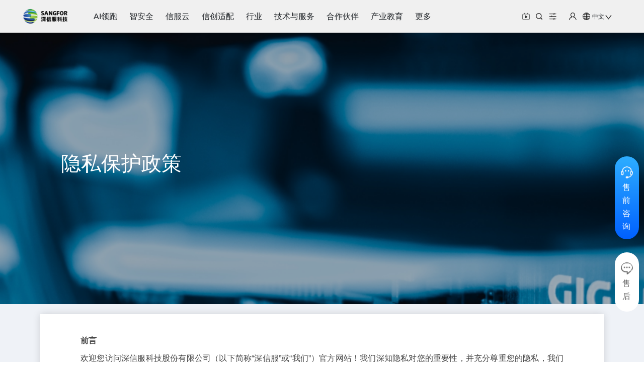

--- FILE ---
content_type: text/html; charset=utf-8
request_url: https://www.sangfor.com.cn/about-us/privacy-protect
body_size: 76111
content:
<!doctype html>
<html data-n-head-ssr lang="cn" data-n-head="%7B%22lang%22:%7B%22ssr%22:%22cn%22%7D%7D">
  <head >
    <meta data-n-head="ssr" name="format-detection" content="telephone=no"><meta data-n-head="ssr" name="viewport" content="width=device-width, initial-scale=1"><meta data-n-head="ssr" name="referrer" content="always"><meta data-n-head="ssr" property="og:image" content="https://download.sangfor.com.cn/6c2255e26cb443588487e37cbb89985d.png"><meta data-n-head="ssr" charset="utf-8"><meta data-n-head="ssr" data-hid="keywords" name="keywords" content="隐私保护政策"><meta data-n-head="ssr" data-hid="description" name="description" content="欢迎您访问深信服科技股份有限公司（以下简称“深信服”或“我们”）官方网站！我们深知隐私对您的重要性，并充分尊重您的隐私，我们将严格遵守法律法规要求采取相应的安全保护措施，致力于保护您的隐私信息安全可控。基于此，为向您提供本网站相关服务，我们特制定本《隐私保护政策》（以下简称“本政策”）。"><meta data-n-head="ssr" data-hid="og:description" property="og:description" content="欢迎您访问深信服科技股份有限公司（以下简称“深信服”或“我们”）官方网站！我们深知隐私对您的重要性，并充分尊重您的隐私，我们将严格遵守法律法规要求采取相应的安全保护措施，致力于保护您的隐私信息安全可控。基于此，为向您提供本网站相关服务，我们特制定本《隐私保护政策》（以下简称“本政策”）。"><title>隐私保护政策-深信服</title><link data-n-head="ssr" rel="icon" type="image/x-icon" href="https://download.sangfor.com.cn/5d0c9eaab18e4429a6344b2c7e860994.png"><link data-n-head="ssr" rel="icon" type="image/x-icon" href="https://download.sangfor.com.cn/3828d7af9df8485ca1db76d29778f7d5.svg"><link data-n-head="ssr" rel="canonical" href="https://www.sangfor.com.cn/about-us/privacy-protect"><script data-n-head="ssr" src="https://download.sangfor.com.cn/wxPartnerPortal/home/ScrollMagic.min.js"></script><script data-n-head="ssr" src="https://download.sangfor.com.cn/wxPartnerPortal/home/debug.addIndicators.min.js"></script><link rel="preload" href="/_nuxt/js/runtime.1767596363284.js" as="script"><link rel="preload" href="/_nuxt/js/commons/app/2a42e354.1767596363284.js" as="script"><link rel="preload" href="/_nuxt/js/commons/app/70aabc29.1767596363284.js" as="script"><link rel="preload" href="/_nuxt/js/commons/app/90405b64.1767596363284.js" as="script"><link rel="preload" href="/_nuxt/css/96bd1e8.css" as="style"><link rel="preload" href="/_nuxt/js/styles/24120820.1767596363284.js" as="script"><link rel="preload" href="/_nuxt/css/0fb1f87.css" as="style"><link rel="preload" href="/_nuxt/js/styles/b81d8638.1767596363284.js" as="script"><link rel="preload" href="/_nuxt/css/b8916f9.css" as="style"><link rel="preload" href="/_nuxt/js/styles/95070433.1767596363284.js" as="script"><link rel="preload" href="/_nuxt/css/b0000f9.css" as="style"><link rel="preload" href="/_nuxt/js/styles/a16ec983.1767596363284.js" as="script"><link rel="preload" href="/_nuxt/css/e469561.css" as="style"><link rel="preload" href="/_nuxt/js/styles/80311862.1767596363284.js" as="script"><link rel="preload" href="/_nuxt/css/5c6cb85.css" as="style"><link rel="preload" href="/_nuxt/js/styles/ad16475d.1767596363284.js" as="script"><link rel="preload" href="/_nuxt/css/9f389c7.css" as="style"><link rel="preload" href="/_nuxt/js/styles/ed66b5c7.1767596363284.js" as="script"><link rel="preload" href="/_nuxt/css/fbccffe.css" as="style"><link rel="preload" href="/_nuxt/js/styles/fe69fad8.1767596363284.js" as="script"><link rel="preload" href="/_nuxt/css/c104a53.css" as="style"><link rel="preload" href="/_nuxt/js/styles/381af407.1767596363284.js" as="script"><link rel="preload" href="/_nuxt/css/c5395b4.css" as="style"><link rel="preload" href="/_nuxt/js/styles/bd5fea2e.1767596363284.js" as="script"><link rel="preload" href="/_nuxt/css/9f5c08e.css" as="style"><link rel="preload" href="/_nuxt/js/styles/ecb66432.1767596363284.js" as="script"><link rel="preload" href="/_nuxt/css/977e0de.css" as="style"><link rel="preload" href="/_nuxt/js/styles/81773a41.1767596363284.js" as="script"><link rel="preload" href="/_nuxt/css/df51b6b.css" as="style"><link rel="preload" href="/_nuxt/js/styles/ed4cac47.1767596363284.js" as="script"><link rel="preload" href="/_nuxt/css/f4ad1d0.css" as="style"><link rel="preload" href="/_nuxt/js/styles/33a0471a.1767596363284.js" as="script"><link rel="preload" href="/_nuxt/css/d727895.css" as="style"><link rel="preload" href="/_nuxt/js/styles/f107153c.1767596363284.js" as="script"><link rel="preload" href="/_nuxt/css/cbdc63b.css" as="style"><link rel="preload" href="/_nuxt/js/styles/2edcd7d3.1767596363284.js" as="script"><link rel="preload" href="/_nuxt/css/a6dc2ae.css" as="style"><link rel="preload" href="/_nuxt/js/styles/eda6e1f7.1767596363284.js" as="script"><link rel="preload" href="/_nuxt/css/9d9eda7.css" as="style"><link rel="preload" href="/_nuxt/js/styles/c96e6e08.1767596363284.js" as="script"><link rel="preload" href="/_nuxt/css/029eac8.css" as="style"><link rel="preload" href="/_nuxt/js/styles/3976209d.1767596363284.js" as="script"><link rel="preload" href="/_nuxt/css/a6eecb2.css" as="style"><link rel="preload" href="/_nuxt/js/styles/3141434d.1767596363284.js" as="script"><link rel="preload" href="/_nuxt/css/d617450.css" as="style"><link rel="preload" href="/_nuxt/js/styles/ebf48922.1767596363284.js" as="script"><link rel="preload" href="/_nuxt/css/021122f.css" as="style"><link rel="preload" href="/_nuxt/js/styles/8fb1b3f0.1767596363284.js" as="script"><link rel="preload" href="/_nuxt/css/b8f1f00.css" as="style"><link rel="preload" href="/_nuxt/js/styles/9471842d.1767596363284.js" as="script"><link rel="preload" href="/_nuxt/css/7fad104.css" as="style"><link rel="preload" href="/_nuxt/js/styles/ed51719b.1767596363284.js" as="script"><link rel="preload" href="/_nuxt/css/fb164f9.css" as="style"><link rel="preload" href="/_nuxt/js/styles/29e09096.1767596363284.js" as="script"><link rel="preload" href="/_nuxt/css/55743ab.css" as="style"><link rel="preload" href="/_nuxt/js/styles/625ca918.1767596363284.js" as="script"><link rel="preload" href="/_nuxt/css/2574651.css" as="style"><link rel="preload" href="/_nuxt/js/styles/7e382a8a.1767596363284.js" as="script"><link rel="preload" href="/_nuxt/css/f789908.css" as="style"><link rel="preload" href="/_nuxt/js/styles/d0912c8a.1767596363284.js" as="script"><link rel="preload" href="/_nuxt/css/1a77a6f.css" as="style"><link rel="preload" href="/_nuxt/js/styles/1c6c0668.1767596363284.js" as="script"><link rel="preload" href="/_nuxt/css/d05e2bb.css" as="style"><link rel="preload" href="/_nuxt/js/styles/bcaaef2a.1767596363284.js" as="script"><link rel="preload" href="/_nuxt/css/eccf6a5.css" as="style"><link rel="preload" href="/_nuxt/js/styles/30a07c60.1767596363284.js" as="script"><link rel="preload" href="/_nuxt/css/2b58f78.css" as="style"><link rel="preload" href="/_nuxt/js/styles/b6c3fa69.1767596363284.js" as="script"><link rel="preload" href="/_nuxt/css/0df097b.css" as="style"><link rel="preload" href="/_nuxt/js/styles/9ae0486e.1767596363284.js" as="script"><link rel="preload" href="/_nuxt/css/5f22e07.css" as="style"><link rel="preload" href="/_nuxt/js/styles/9ebc00da.1767596363284.js" as="script"><link rel="preload" href="/_nuxt/css/f227e68.css" as="style"><link rel="preload" href="/_nuxt/js/styles/253ae210.1767596363284.js" as="script"><link rel="preload" href="/_nuxt/css/738dfe9.css" as="style"><link rel="preload" href="/_nuxt/js/styles/60d6408c.1767596363284.js" as="script"><link rel="preload" href="/_nuxt/css/dffd1db.css" as="style"><link rel="preload" href="/_nuxt/js/styles/d3e9661a.1767596363284.js" as="script"><link rel="preload" href="/_nuxt/css/aacd170.css" as="style"><link rel="preload" href="/_nuxt/js/styles/1c242a72.1767596363284.js" as="script"><link rel="preload" href="/_nuxt/css/b6b4b71.css" as="style"><link rel="preload" href="/_nuxt/js/styles/1c716d05.1767596363284.js" as="script"><link rel="preload" href="/_nuxt/css/30d6c4f.css" as="style"><link rel="preload" href="/_nuxt/js/styles/1da693dd.1767596363284.js" as="script"><link rel="preload" href="/_nuxt/css/9532c9d.css" as="style"><link rel="preload" href="/_nuxt/js/styles/73e55d94.1767596363284.js" as="script"><link rel="preload" href="/_nuxt/css/31f9133.css" as="style"><link rel="preload" href="/_nuxt/js/styles/7931bb89.1767596363284.js" as="script"><link rel="preload" href="/_nuxt/css/2644674.css" as="style"><link rel="preload" href="/_nuxt/js/styles/d26b40ae.1767596363284.js" as="script"><link rel="preload" href="/_nuxt/css/8d7517e.css" as="style"><link rel="preload" href="/_nuxt/js/styles/b90337a9.1767596363284.js" as="script"><link rel="preload" href="/_nuxt/css/b07583f.css" as="style"><link rel="preload" href="/_nuxt/js/styles/1fe2e37f.1767596363284.js" as="script"><link rel="preload" href="/_nuxt/css/35ba21f.css" as="style"><link rel="preload" href="/_nuxt/js/styles/076616cc.1767596363284.js" as="script"><link rel="preload" href="/_nuxt/css/671a950.css" as="style"><link rel="preload" href="/_nuxt/js/styles/4bc42c69.1767596363284.js" as="script"><link rel="preload" href="/_nuxt/css/bc440be.css" as="style"><link rel="preload" href="/_nuxt/js/styles/7bc3e18d.1767596363284.js" as="script"><link rel="preload" href="/_nuxt/js/styles/ffe6a348.1767596363284.js" as="script"><link rel="preload" href="/_nuxt/js/vendors/app/ac14d26b.1767596363284.js" as="script"><link rel="preload" href="/_nuxt/js/vendors/app/0323e3cf.1767596363284.js" as="script"><link rel="preload" href="/_nuxt/js/vendors/app/95fc73bb.1767596363284.js" as="script"><link rel="preload" href="/_nuxt/js/vendors/app/e6b67dd7.1767596363284.js" as="script"><link rel="preload" href="/_nuxt/js/vendors/app/cbfb7222.1767596363284.js" as="script"><link rel="preload" href="/_nuxt/js/vendors/app/2a42e354.1767596363284.js" as="script"><link rel="preload" href="/_nuxt/js/vendors/app/7274e1de.1767596363284.js" as="script"><link rel="preload" href="/_nuxt/js/vendors/app/20f00294.1767596363284.js" as="script"><link rel="preload" href="/_nuxt/js/vendors/app/5bb1f863.1767596363284.js" as="script"><link rel="preload" href="/_nuxt/js/vendors/app/d939e436.1767596363284.js" as="script"><link rel="preload" href="/_nuxt/js/vendors/app/72f93981.1767596363284.js" as="script"><link rel="preload" href="/_nuxt/js/vendors/app/351d0e97.1767596363284.js" as="script"><link rel="preload" href="/_nuxt/js/vendors/app/db300d2f.1767596363284.js" as="script"><link rel="preload" href="/_nuxt/js/vendors/app/8060198d.1767596363284.js" as="script"><link rel="preload" href="/_nuxt/js/vendors/app/5e1b7027.1767596363284.js" as="script"><link rel="preload" href="/_nuxt/js/vendors/app/17a549da.1767596363284.js" as="script"><link rel="preload" href="/_nuxt/js/vendors/app/b9d493c3.1767596363284.js" as="script"><link rel="preload" href="/_nuxt/js/vendors/app/62ab9d40.1767596363284.js" as="script"><link rel="preload" href="/_nuxt/js/vendors/app/e7d47ab6.1767596363284.js" as="script"><link rel="preload" href="/_nuxt/js/vendors/app/d63aa588.1767596363284.js" as="script"><link rel="preload" href="/_nuxt/js/vendors/app/b429c638.1767596363284.js" as="script"><link rel="preload" href="/_nuxt/js/vendors/app/fe785c75.1767596363284.js" as="script"><link rel="preload" href="/_nuxt/js/vendors/app/074069b9.1767596363284.js" as="script"><link rel="preload" href="/_nuxt/js/vendors/app/6216c3af.1767596363284.js" as="script"><link rel="preload" href="/_nuxt/js/vendors/app/7d359b94.1767596363284.js" as="script"><link rel="preload" href="/_nuxt/js/vendors/app/9c5b28f6.1767596363284.js" as="script"><link rel="preload" href="/_nuxt/js/vendors/app/c1dd23ef.1767596363284.js" as="script"><link rel="preload" href="/_nuxt/js/vendors/app/17656a2e.1767596363284.js" as="script"><link rel="preload" href="/_nuxt/js/vendors/app/c8728516.1767596363284.js" as="script"><link rel="preload" href="/_nuxt/css/c9ca906.css" as="style"><link rel="preload" href="/_nuxt/js/vendors/app/3beb61e6.1767596363284.js" as="script"><link rel="preload" href="/_nuxt/js/vendors/app/1c3a2c3f.1767596363284.js" as="script"><link rel="preload" href="/_nuxt/js/app/6a8d06af.1767596363284.js" as="script"><link rel="preload" href="/_nuxt/js/app/6c24657c.1767596363284.js" as="script"><link rel="preload" href="/_nuxt/js/app/d8fec7e8.1767596363284.js" as="script"><link rel="preload" href="/_nuxt/js/app/44026f8d.1767596363284.js" as="script"><link rel="preload" href="/_nuxt/css/5f9f9ca.css" as="style"><link rel="preload" href="/_nuxt/js/app/022d87cc.1767596363284.js" as="script"><link rel="preload" href="/_nuxt/js/app/f075b844.1767596363284.js" as="script"><link rel="preload" href="/_nuxt/js/app/3b16c0a2.1767596363284.js" as="script"><link rel="preload" href="/_nuxt/js/app/c98f95f3.1767596363284.js" as="script"><link rel="preload" href="/_nuxt/js/app/30ccc425.1767596363284.js" as="script"><link rel="preload" href="/_nuxt/js/app/e99afd5d.1767596363284.js" as="script"><link rel="preload" href="/_nuxt/js/app/ba2d6d9d.1767596363284.js" as="script"><link rel="preload" href="/_nuxt/js/app/8cf4cb7a.1767596363284.js" as="script"><link rel="preload" href="/_nuxt/js/app/b5dff99c.1767596363284.js" as="script"><link rel="stylesheet" href="/_nuxt/css/96bd1e8.css"><link rel="stylesheet" href="/_nuxt/css/0fb1f87.css"><link rel="stylesheet" href="/_nuxt/css/b8916f9.css"><link rel="stylesheet" href="/_nuxt/css/b0000f9.css"><link rel="stylesheet" href="/_nuxt/css/e469561.css"><link rel="stylesheet" href="/_nuxt/css/5c6cb85.css"><link rel="stylesheet" href="/_nuxt/css/9f389c7.css"><link rel="stylesheet" href="/_nuxt/css/fbccffe.css"><link rel="stylesheet" href="/_nuxt/css/c104a53.css"><link rel="stylesheet" href="/_nuxt/css/c5395b4.css"><link rel="stylesheet" href="/_nuxt/css/9f5c08e.css"><link rel="stylesheet" href="/_nuxt/css/977e0de.css"><link rel="stylesheet" href="/_nuxt/css/df51b6b.css"><link rel="stylesheet" href="/_nuxt/css/f4ad1d0.css"><link rel="stylesheet" href="/_nuxt/css/d727895.css"><link rel="stylesheet" href="/_nuxt/css/cbdc63b.css"><link rel="stylesheet" href="/_nuxt/css/a6dc2ae.css"><link rel="stylesheet" href="/_nuxt/css/9d9eda7.css"><link rel="stylesheet" href="/_nuxt/css/029eac8.css"><link rel="stylesheet" href="/_nuxt/css/a6eecb2.css"><link rel="stylesheet" href="/_nuxt/css/d617450.css"><link rel="stylesheet" href="/_nuxt/css/021122f.css"><link rel="stylesheet" href="/_nuxt/css/b8f1f00.css"><link rel="stylesheet" href="/_nuxt/css/7fad104.css"><link rel="stylesheet" href="/_nuxt/css/fb164f9.css"><link rel="stylesheet" href="/_nuxt/css/55743ab.css"><link rel="stylesheet" href="/_nuxt/css/2574651.css"><link rel="stylesheet" href="/_nuxt/css/f789908.css"><link rel="stylesheet" href="/_nuxt/css/1a77a6f.css"><link rel="stylesheet" href="/_nuxt/css/d05e2bb.css"><link rel="stylesheet" href="/_nuxt/css/eccf6a5.css"><link rel="stylesheet" href="/_nuxt/css/2b58f78.css"><link rel="stylesheet" href="/_nuxt/css/0df097b.css"><link rel="stylesheet" href="/_nuxt/css/5f22e07.css"><link rel="stylesheet" href="/_nuxt/css/f227e68.css"><link rel="stylesheet" href="/_nuxt/css/738dfe9.css"><link rel="stylesheet" href="/_nuxt/css/dffd1db.css"><link rel="stylesheet" href="/_nuxt/css/aacd170.css"><link rel="stylesheet" href="/_nuxt/css/b6b4b71.css"><link rel="stylesheet" href="/_nuxt/css/30d6c4f.css"><link rel="stylesheet" href="/_nuxt/css/9532c9d.css"><link rel="stylesheet" href="/_nuxt/css/31f9133.css"><link rel="stylesheet" href="/_nuxt/css/2644674.css"><link rel="stylesheet" href="/_nuxt/css/8d7517e.css"><link rel="stylesheet" href="/_nuxt/css/b07583f.css"><link rel="stylesheet" href="/_nuxt/css/35ba21f.css"><link rel="stylesheet" href="/_nuxt/css/671a950.css"><link rel="stylesheet" href="/_nuxt/css/bc440be.css"><link rel="stylesheet" href="/_nuxt/css/c9ca906.css"><link rel="stylesheet" href="/_nuxt/css/5f9f9ca.css">
  </head>
  <body >
    <div data-server-rendered="true" id="__nuxt"><!----><div id="__layout"><div class="main-container" style="--theme-primary-green:#53C700;--theme-primary-blue:#006CD9;" data-v-679920a6><!----> <!----> <!----> <div id="homeHeaderId" class="PCHeader" data-v-679920a6><div class="backHeaderLine" data-v-57aa0fe9 data-v-679920a6><div class="home-header" style="top:0px;" data-v-57aa0fe9><div class="home-header-container" data-v-57aa0fe9><div class="container-left" data-v-57aa0fe9><a href="/" style="height: 65px; margin-right: 30px" data-v-57aa0fe9><img src="https://download.sangfor.com.cn/4aa175188735449b84ec1c8d563bac3e.png" alt="深信服logo" class="logo" style="height:65px;" data-v-57aa0fe9></a> <!----> <div class="navList" style="margin:0 0.5rem;" data-v-57aa0fe9><ul style="transform:translateX(0px);" data-v-57aa0fe9><li class="navItem" data-v-57aa0fe9>AI领跑</li><li class="navItem" data-v-57aa0fe9>智安全</li><li class="navItem" data-v-57aa0fe9>信服云</li><li class="navItem" data-v-57aa0fe9>信创适配</li><li class="navItem" data-v-57aa0fe9>行业</li><li class="navItem" data-v-57aa0fe9>技术与服务</li><li class="navItem" data-v-57aa0fe9>合作伙伴</li><li class="navItem" data-v-57aa0fe9>产业教育</li><li class="navItem" data-v-57aa0fe9>更多</li></ul></div> <!----></div> <div class="container-right" style="display:;" data-v-57aa0fe9><div class="right-icon" data-v-57aa0fe9><div class="right-item icon-video" data-v-57aa0fe9></div> <div class="right-item icon-search" data-v-57aa0fe9></div> <div class="right-item icon-slide" data-v-57aa0fe9></div> <div class="right-item icon-user-main" data-v-57aa0fe9><div class="icon-user" data-v-57aa0fe9><div class="downSelect" data-v-57aa0fe9><ul data-v-57aa0fe9><li data-v-57aa0fe9>欢迎，</li> <a href="/User-Center" data-v-57aa0fe9><li data-v-57aa0fe9>个人中心</li></a> <li style="cursor: pointer" data-v-57aa0fe9>退出</li></ul></div></div></div> <div class="right-item lang" data-v-57aa0fe9><div class="icon-world" data-v-57aa0fe9></div>中文
            <div class="down" data-v-57aa0fe9></div> <div class="downSelect" data-v-57aa0fe9><ul data-v-57aa0fe9><a href="https://www.sangfor.com.cn/" data-v-57aa0fe9><li data-v-57aa0fe9>中文(中文)</li></a><a href="https://www.sangfor.com/" data-v-57aa0fe9><li data-v-57aa0fe9>英语(English)</li></a><a href="https://sangfor.it/" data-v-57aa0fe9><li data-v-57aa0fe9>意大利语(Italiano)</li></a><a href="https://sangfor.es/" data-v-57aa0fe9><li data-v-57aa0fe9>西班牙语(Español)</li></a><a href="https://sangfor.co.kr/" data-v-57aa0fe9><li data-v-57aa0fe9>韩语(한국어)</li></a><a href="https://sangfor.com.tr" data-v-57aa0fe9><li data-v-57aa0fe9>土耳其语(Türkiye)</li></a><a href="https://sangfor.co.th" data-v-57aa0fe9><li data-v-57aa0fe9>泰语(ไทย)</li></a><a href="https://sangfor.id" data-v-57aa0fe9><li data-v-57aa0fe9>印尼语(Bahasa ID)</li></a><a href="https://www.sangfor.com/vn" data-v-57aa0fe9><li data-v-57aa0fe9>越南语(Tiếng Việt)</li></a><a href="https://www.sangfor.com/fr" data-v-57aa0fe9><li data-v-57aa0fe9>法语(Français)</li></a><a href="https://www.sangfor.com/de" data-v-57aa0fe9><li data-v-57aa0fe9>德语(Deutsch)</li></a></ul></div></div></div> <!----></div></div></div> <div class="home-header-downBlock" data-v-4194788e data-v-57aa0fe9><div class="level2" data-v-4194788e><ul data-v-4194788e></ul></div> <div class="menu-main" data-v-4194788e><div class="level3" data-v-7a81c82f data-v-4194788e><p class="level3-bT" data-v-7a81c82f></p> <!----> <!----> <!----> <!----></div> <!----></div></div> <div class="search-wrapper remove-search" data-v-57aa0fe9><div class="search-body" data-v-57aa0fe9><a href="/" data-v-57aa0fe9><img src="https://download.sangfor.com.cn/cmsdownload/6D4BA729E12049FC919E560ED2498DB6.svg" alt="深信服科技logo" class="logo" data-v-57aa0fe9></a> <div class="search-box" data-v-57aa0fe9><p data-v-57aa0fe9>搜索</p> <div class="search-input" data-v-57aa0fe9><div class="el-input el-input--suffix" data-v-57aa0fe9><!----><input type="text" autocomplete="off" placeholder="" class="el-input__inner"><!----><span class="el-input__suffix"><span class="el-input__suffix-inner"><img alt="搜索" src="https://download.sangfor.com.cn/6be80ff44beb4996860400f4abb1d353.png" class="el-icon-search" data-v-57aa0fe9><!----><!----><!----><!----></span><!----></span><!----><!----></div></div> <a class="el-icon-close-parent" data-v-57aa0fe9><i class="el-icon-close" data-v-57aa0fe9></i></a></div></div></div></div></div> <div class="MobileHeader" data-v-679920a6><div class="home-header" data-v-66bbb791 data-v-679920a6><div class="all-fixed" data-v-66bbb791><div class="contain" data-v-66bbb791><div class="contain-flex-left" data-v-66bbb791><a href="/" data-v-66bbb791><img src="https://download.sangfor.com.cn/4aa175188735449b84ec1c8d563bac3e.png" alt="深信服logo" class="logo-size logo" style="width:93px;height:65px;" data-v-66bbb791></a></div> <div class="contain-flex-right" data-v-66bbb791><span data-v-66bbb791><div class="icon-video" data-v-66bbb791></div></span> <span data-v-66bbb791><div class="icon-search" data-v-66bbb791></div></span> <span data-v-66bbb791><div class="icon-slide-move" data-v-66bbb791></div></span> <span style="display:;" data-v-66bbb791><div class="icon-user" data-v-66bbb791></div></span> <span style="display:none;" data-v-66bbb791><div class="icon-user" data-v-66bbb791></div></span> <div class="el-dropdown" data-v-66bbb791><span data-v-66bbb791><span class="el-dropdown-link" data-v-66bbb791><div class="icon-world" data-v-66bbb791></div> <p class="laguage-name" data-v-66bbb791>中文</p> <i class="el-icon-arrow-down el-icon--right" data-v-66bbb791></i></span> <ul slot="dropdown" class="el-dropdown-menu el-popper langDown" style="display:none;" data-v-66bbb791><li tabindex="-1" class="el-dropdown-menu__item" data-v-66bbb791><!----><a href="https://www.sangfor.com.cn/" data-v-66bbb791>中文(中文)</a></li><li tabindex="-1" class="el-dropdown-menu__item" data-v-66bbb791><!----><a href="https://www.sangfor.com/" data-v-66bbb791>英语(English)</a></li><li tabindex="-1" class="el-dropdown-menu__item" data-v-66bbb791><!----><a href="https://sangfor.it/" data-v-66bbb791>意大利语(Italiano)</a></li><li tabindex="-1" class="el-dropdown-menu__item" data-v-66bbb791><!----><a href="https://sangfor.es/" data-v-66bbb791>西班牙语(Español)</a></li><li tabindex="-1" class="el-dropdown-menu__item" data-v-66bbb791><!----><a href="https://sangfor.co.kr/" data-v-66bbb791>韩语(한국어)</a></li><li tabindex="-1" class="el-dropdown-menu__item" data-v-66bbb791><!----><a href="https://sangfor.com.tr" data-v-66bbb791>土耳其语(Türkiye)</a></li><li tabindex="-1" class="el-dropdown-menu__item" data-v-66bbb791><!----><a href="https://sangfor.co.th" data-v-66bbb791>泰语(ไทย)</a></li><li tabindex="-1" class="el-dropdown-menu__item" data-v-66bbb791><!----><a href="https://sangfor.id" data-v-66bbb791>印尼语(Bahasa ID)</a></li><li tabindex="-1" class="el-dropdown-menu__item" data-v-66bbb791><!----><a href="https://www.sangfor.com/vn" data-v-66bbb791>越南语(Tiếng Việt)</a></li><li tabindex="-1" class="el-dropdown-menu__item" data-v-66bbb791><!----><a href="https://www.sangfor.com/fr" data-v-66bbb791>法语(Français)</a></li><li tabindex="-1" class="el-dropdown-menu__item" data-v-66bbb791><!----><a href="https://www.sangfor.com/de" data-v-66bbb791>德语(Deutsch)</a></li></ul></span></div> <span class="getMore" data-v-66bbb791><div class="icon-more" data-v-66bbb791></div></span> <!----></div></div></div> <div class="menu-alltype" data-v-da4ad68e data-v-66bbb791><div class="menu-body-mobile" style="display:none;" data-v-da4ad68e><!----></div></div></div></div> <main class="relative transition-colors duration-300 ease-linear lg:block bg-light-elevatedSurface dark:bg-dark-elevatedSurface mainBg" data-v-679920a6><div class="productAndSolution-serviceProduct-body" data-v-05aa475a data-v-679920a6><div details="[object Object]" fromCommonPage="true" class="productAndSolution-sangforCloud-body" data-v-5d279c14 data-v-05aa475a><div class="banner no-swiper banner-dark" style="background-image:url(https://download.sangfor.com.cn/375c3dc441e64741b03d260f0f8fc206.png?h=360&amp;la=zh-CN&amp;w=1920&amp;rev=0e5dd8b74172476cab944a331566eaee&amp;hash=61187FF46D25AA09716A7A7539E17D9A);background-position:center;background-repeat:no-repeat;" data-v-24ab6d2f data-v-5d279c14><div class="banner-mengban" style="background-color:transparent;" data-v-24ab6d2f></div> <div class="el-row" data-v-24ab6d2f><div class="el-col el-col-24 el-col-sm-24 el-col-md-12 el-col-md-offset-1" data-v-24ab6d2f><div class="banner-content" data-v-24ab6d2f><h1 style="color:white;font-size:40px;text-align:left;" data-v-24ab6d2f>隐私保护政策</h1> <!----> <!----></div></div></div></div> <!----> <!----> <div style="background:#eff2f7;" data-v-5d279c14><div id="moduleId2" class="detailComponent-modules-selection" style="background-color:#eff2f7;background-image:none;" data-v-18a6ece7 data-v-5d279c14><div class="autoMargin el-row" data-v-18a6ece7><div class="normal-main el-col el-col-24 el-col-sm-24 el-col-md-21 el-col-md-offset-0" data-v-18a6ece7><!----> <!----> <div class="card-demo card-type-3 description-wrapper" data-v-41164e48 data-v-5d279c14><div class="selection-main no-borderBottom" style="background-color:white;padding:40px 80px;" data-v-41164e48><div class="li-show" style="text-align:justify;color:#444;margin-bottom:0;" data-v-41164e48><div class="sf-com-detail-left-content">
                                <p><strong>前言</strong></p>
<p>欢迎您访问深信服科技股份有限公司（以下简称“深信服”或“我们”）官方网站！我们深知隐私对您的重要性，并充分尊重您的隐私，我们将严格遵守法律法规要求采取相应的安全保护措施，致力于保护您的隐私信息安全可控。基于此，为向您提供本网站相关服务，我们特制定本《隐私保护政策》（以下简称“本政策”）。</p>
<p>本政策将向您说明在您使用本网站及相关服务的过程中，我们如何收集、使用及共享、披露您的个人信息，我们如何存储以及采取安全措施保护您的个人信息，以及您对您的个人信息所拥有的管理权利及实现方式。除此之外，我们可能会在收集本政策未说明的相关个人信息前，通过单独的隐私通知或声明的方式向您告知前述内容，并征求您的同意，尤其是在您选择开通或启用一项新的服务时。</p>
<p><strong>本政策</strong><strong>与您所使用的</strong><strong>本网站及相关</strong><strong>服务息息相关，请务必仔细阅读并了解</strong><strong>本政策</strong><strong>的全部内容，在确认充分理解并同意全部内容后再使用</strong><strong>，</strong><strong>尤其是当您通过本网站相关页面主动向我们提供您的个人信息或通过相关操作行为表示同意我们收集您的个人信息时，我们有充分、合理的理由认为</strong><strong>您已充分阅读、理解并同意接受</strong><strong>本政策</strong><strong>的约束</strong><strong>。</strong><strong>在您自主使用本网站及相关服务时，</strong><strong>本政策</strong><strong>即在您与</strong><strong>我们</strong><strong>之间产生法律效力。</strong></p>
<p><strong>本政策</strong><strong>将帮助您了解以下内容：</strong></p>
<p>一、本政策的适用范围</p>
<p>二、我们如何收集及使用个人信息</p>
<p>三、我们如何共享、转让、公开披露个人信息</p>
<p>四、信息存储地点和期限</p>
<p>五、我们如何保护个人信息的安全</p>
<p>六、您如何访问和管理您的个人信息</p>
<p>七、我们如何使用 Cookie 和同类技术</p>
<p>八、未成年人保护</p>
<p>九、本政策的更新</p>
<p>十、如何联系我们</p>
<h2 class="highlight-title"><strong>一、</strong><strong>本政策</strong><strong>的适用范围</strong></h2>
<p><strong>1.1 </strong>本政策仅适用于深信服官方网站页面，我们可能在官方网站中嵌入我们的关联公司、或所经营业务或产品/服务的专有页面或其他关联平台（如深信服社区、深信服合作伙伴门户平台、深信服安全应急响应中心等）的链接，以便您在有需要时可快捷跳转访问，该等页面均有其专门适用的协议、政策、声明或通过其他形式呈现的条款，您应在访问或使用相关页面时注意查阅。</p>
<p><strong>1.</strong><strong>2</strong>本政策不适用于其他第三方通过本网站或其他方式向您提供的产品或服务。当您使用其他第三方向您提供的产品或服务时，您需与该第三方另行就产品或服务使用相关的权利义务协商达成一致。</p>
<p><strong>1.3 </strong>本协议仅适用于您在使用本网站及相关服务的过程中所涉及的个人信息，包括归属于您本人的个人信息以及归属于其他个人、但经由您获得个人主体的授权后提交的个人信息，针对其他归属于实体单位的信息，我们将按照与对应实体单位签署的合同或协议或通过其他方式达成一致的约定进行处理。</p>
<h2 class="highlight-title"><strong>二、我们</strong><strong>如何</strong><strong>收集</strong><strong>及使用</strong><strong>个人</strong><strong>信息</strong></h2>
<p>在您使用本网站及相关服务的过程中，可能涉及您的个人信息的具体情况如下：</p>
<p><strong>2.1 </strong><strong>帮助您成为本网站的注册用户</strong></p>
<p>您可在本网站的账号注册页面通过提交您的<strong>电子邮箱地址及姓名</strong>创建账号，成为本网站的注册用户可帮助我们更加高效地为您提供所需的相关服务。</p>
<p><strong>2.2 为您提供信息反馈渠道，具体包括：</strong></p>
<p>2.2.1 如您需向我们咨询项目方案设计相关问题，您可通过咨询购买页面提交项目相关咨询，您需填写并向我们提供您的<strong>姓名、手机号码、电子邮箱地址、所属行业及所在公司名称、职务信息</strong>，以便于我们根据您感兴趣的产品或描述的项目信息为您提供符合您需求的反馈。</p>
<p>2.2.2 如您有试用深信服产品/服务的需求，您可通过咨询购买页面提交试用申请，您需填写并向我们提供您的<strong>姓名、手机号码、电子邮箱地址、所在公司名称及职务信息</strong>，以便我们及时响应您的试用需求。</p>
<p>2.2.3 您也可直接通过本网站页面直接与我们的在线客服沟通或通过热线电话咨询产品/服务购买或使用相关问题，在线交谈过程中为便于我们与您进一步联系，我们可能需要您提供<strong>联系方式等相关个人信息</strong>，您可根据自身需求自行决定是否提供。</p>
<p>2.2.4 如您希望成为深信服的合作伙伴，您可通过本网站申请合作页面提交您所属公司的相关信息，包括<strong>公司名称、联系人姓名、职务、手机号码、电子邮箱地址</strong>，以便我们尽快与您联系洽谈友好合作。</p>
<p>2.2.5 如您愿意协助深信服建设阳光诚信的业务发展和合作环境，我们鼓励您通过阳光诚信系统就您所知悉的任何与深信服相关的违法违规、有违廉洁或反腐败、反舞弊相关规定的行为或相关线索向我们进行举报，举报时您可选择是否提供您<strong>个人的姓名及手机号码或电子邮箱地址</strong>，如您提供了您的相关个人信息，我们承诺将仅会用于与您联系核实您举报的相关情况或向您提供相应的奖励，不会用于其他任何用途；您还可通过阳光诚信系统进行自纠自查申报，确认申报时您需填写并提交您<strong>所属公司名称、姓名及联系电话</strong>。</p>
<p><strong>2.3 为维护本网站的安全稳定运行以及不断优化改进您的使用体验，</strong>在您使用本网站的过程中，我们可能会通过程序代码自动收集您访问本网站时所用设备信息，以及您和您的设备如何与本网站交互的信息，<strong>包括设备名称、设备型号、IMEI 号码、手机型号、Mac地址、序列号、IP 地址、操作系统版本等设备信息，您使用本网站的时间和持续时长、网站的事件日志（如重启、升级、错误、崩溃等）等信息。</strong></p>
<p><strong>2.4 </strong>您使用深信服品牌产品或其他相关服务所涉及的个人信息将通过具体产品或服务各自适用的隐私保护政策及用户协议/服务协议向您进行列举说明，并将仅在您使用具体产品或服务时才会按照相关协议约定进行处理。如本网站或其他具体产品或服务提供需要您提交本政策或其专门适用的协议中所述范围以外的其他相关个人信息，我们会通过更新协议或弹窗通知或线下签署授权函等书面方式另行征得您的同意。</p>
<p><strong>2.5 </strong><strong>您充分知晓，依据可适用的法律，在以下情形中，我们收集、使用相关个人信息无需征得您的授权同意：</strong></p>
<p>2.5.1 与我们履行法律法规规定的义务相关的；</p>
<p>2.5.2 与国家安全、国防安全直接相关的；</p>
<p>2.5.3 与公共安全、公共卫生、重大公共利益直接相关的；</p>
<p>2.5.4 与刑事侦查、起诉、审判和判决执行等直接相关的；</p>
<p>2.5.5 出于维护您或其他个人的生命、财产等重大合法权益但又很难得到本人授权同意的；</p>
<p>2.5.6 所涉及的个人信息是您已自行向社会公众公开的；</p>
<p>2.5.7 为签订和履行您或企业用户与我们之间达成的合同/协议所必需的； </p>
<p>2.5.8 从合法公开披露的信息，如合法的新闻报道、政府信息公开等渠道，收集相关个人信息的； </p>
<p>2.5.9 维护我们提供的产品或服务的安全稳定运行所必需的，如发现、处置产品或服务的故障。</p>
<h2 class="highlight-title"><strong>三</strong><strong>、我们</strong><strong>如何</strong><strong>共享、转</strong><strong>让、公开披露</strong><strong>个人</strong><strong>信息</strong></h2>
<p><strong>3</strong><strong>.1 共享</strong></p>
<p>我们不会向第三方共享您的个人信息，但以下情形除外：</p>
<p><strong>3.1.1 </strong><strong>在获取您明确同意情况下的共享。</strong>在向您告知第三方的名称或者姓名、联系方式、处理目的、处理方式和个人信息的种类，且获得您的明确同意后，我们会向您同意的第三方共享您授权范围内的信息。</p>
<p><strong>3.1.2 </strong><strong>在法定情形下的共享。</strong>根据适用的法律法规、法律程序、诉讼/仲裁、政府的强制命令、监管要求而需要共享您的个人信息；如为了满足相关法律法规的网络实名认证要求，向相关的政府机关或其指定、认可的第三方共享您的个人信息。</p>
<p><strong>3.1.3 </strong><strong>在法律要求或允许的范围内，为了保护您或社会公众的利益、财产或安全免遭损害</strong>而有必要提供您的个人信息给第三方。</p>
<p><strong>3.1.4 </strong><strong>为了保护国家安全、公共安全以及您和其他</strong><strong>主体</strong><strong>的重大合法权益</strong>而需要共享您的个人信息。</p>
<p><strong>3.1.5 </strong><strong>您自行公开的或者我们能从其他合法公开渠道获取到您的个人信息</strong><strong>。</strong></p>
<p><strong>3.1.6 </strong><strong>我们可能会将您的个人信息向我们的关联方披露，以供它们为您提供交易支持、服务支持或安全支持</strong>。例如，为避免用户重复注册账号，我们需要对拟注册的账号进行唯一性校验；我们仅会出于特定、明确且合法的目的向我们的关联方共享您的信息，并且只会共享提供服务所必需的信息。</p>
<p><strong>3.1.7 </strong><strong>为提供</strong><strong>产品/</strong><strong>服务之必要，共享给业务合作伙伴。</strong>我们可能会向合作伙伴等第三方共享您的姓名及联系方式、账号信息、订单信息、设备信息，以保障顺利为您提供所需的产品/服务。我们仅会出于合法、正当、必要、特定、明确的目的共享您的个人信息，并且会控制在最小必要范围内，我们保证不滥用您的个人信息。我们与合作伙伴共享信息的具体情形包括：</p>
<p><strong>3.1.7.1 </strong>由于深信服数年来一直坚定推行渠道化战略，致力于与经销商合作伙伴共同为广大客户提供优质、更契合使用需求的产品及服务，<strong>因此如您基于本政策第2.2.1条、第2.2.2条、第2.2.3条以及第2.2.4条所述场景而通过本网站页面向我们提交您的相关个人信息，即表示您同意我们将您的个人信息用于为您提供所需的深信服品牌产品/服务或其他相关资讯信息的目的，并同意我们通过经销商合作伙伴与您联络或借助第三方平台向您推送宣传或营销相关信息。</strong></p>
<p><strong>3.1.7.2 </strong>为向您提供产品或服务之必要，我们可能会将您的姓名、联系方式、所在地址等个人信息提供给相关服务提供商或机构，如物流配送服务提供商、支付结算及开票相关服务机构等。</p>
<p>我们在引入合作伙伴之前会进行信息安全相关调查或确认，并通过合同约束要求合作伙伴采取严格的措施来保护您的个人信息。如有新增本政策所述提供产品或服务必要范围以外的其他合作伙伴，我们会在向该合作伙伴共享您的信息前另行征得您的同意。</p>
<p><strong>3</strong><strong>.2 转让</strong></p>
<p>我们不会将处理/受托处理的个人信息转让给任何公司、组织和个人，但以下情况除外：</p>
<p>3.2.1 已征得您的明确同意。</p>
<p>3.2.2 在涉及合并、收购或破产清算时，如涉及到个人信息转让，我们会要求新的持有您的个人信息的公司、组织继续受此隐私保护政策的约束，否则我们将要求该公司、组织重新向您征求授权同意。如果不涉及个人信息转让，我们会对您进行充分告知，并将我们处理的个人信息进行删除或匿名化处理。</p>
<p><strong>3</strong><strong>.3 公开披露</strong></p>
<p>我们不会将相关个人信息进行公开披露，但以下情况除外：</p>
<p>3.3.1 基于已征得您的明确同意或您的主动选择，我们可能会公开披露相关个人信息。</p>
<p>3.3.2 基于法律规定/要求的披露：在法律、法律程序、诉讼或政府主管部门强制性要求的情况下，我们可能会公开披露相关个人信息。</p>
<p>3.3.3 出于维护公共利益的目的，披露是合理且必须的，则我们可披露相关个人信息。</p>
<p><strong>3</strong><strong>.4 在以下情形中，我们共享、转让、公开披露相关个人信息无需事先征得您的授权同意：</strong></p>
<p>3.4.1 基于与国家安全、国防安全相关的原因；</p>
<p>3.4.2 基于与公共安全、公共卫生、重大公共利益相关的原因；</p>
<p>3.4.3 基于与犯罪侦查、起诉、审判、和判决执行相关的原因；</p>
<p>3.4.4 出于维护用户或其他个人的生命、财产等重大合法权益但又很难征得您的同意的；</p>
<p>3.4.5 披露从合法公开的信息中收集的数据信息的，如合法的新闻报道、政府信息公开等渠道；</p>
<p>3.4.6 出于维护所提供产品或服务的安全稳定运行所必需，如发现、处置产品或服务的漏洞或故障问题。</p>
<h2 class="highlight-title"><strong>四</strong><strong>、信息存储地点和期限</strong></h2>
<p><strong>4</strong><strong>.1</strong>我们在中华人民共和国境内处理/受托处理的数据信息将存储于中华人民共和国境内的服务器上，并将按照相关法律规定或与用户约定的期限（需满足为用户提供产品或服务的必要需求）存储。</p>
<p><strong>4</strong><strong>.2 </strong>若为了处理跨境业务，确需向境外机构传输境内处理的相关数据信息的，我们会另行向您告知并征得您的同意，并按照法律、行政法规和相关监管机构的规定执行。我们会确保相关个人信息得到足够的保护，例如对个人信息进行匿名化处理、采取安全加密措施存储和传输等。</p>
<p><strong>4</strong><strong>.3 </strong>您了解并同意，为了安全及备份的需要，我们可能将所处理的数据信息储存到关联公司的服务器上。 </p>
<p><strong>4</strong><strong>.</strong><strong>4 </strong>我们通常仅在为您提供服务期间保留您的信息，保存期限不会超过满足相关使用目的所必需的期限，但在下列情况下，且仅出于下列情况相关的目的，我们有可能需要较长时间保留您的全部或部分信息：</p>
<p>4.4.1 遵守适用的法律法规等有关规定。</p>
<p>4.4.2 遵守法院判决、裁定或其他法律程序的要求。</p>
<p>4.4.3 遵守相关行政、司法机关或其他有权机关的要求。</p>
<p>4.4.4 为执行本政策或其他相关协议的约定、或处理投诉/纠纷、或保护您或其他相关主体的人身和财产安全或合法权益所合理必需的。</p>
<h2 class="highlight-title"><strong>五、我们如何保护个人信息的安全</strong></h2>
<p><strong>5.1 </strong>我们非常重视您的信息安全。我们将努力采取各种技术（包括安全加密、防入侵、防病毒等）和管理方面的安全措施来保护您的个人信息，以防止您的个人信息遭到未经授权访问、使用、公开披露、修改、损坏或丢失。例如，我们会对本网站提供 HTTPS 协议安全浏览方式；我们会使用加密技术提高用户信息的安全性；我们会使用受信赖的保护机制防止用户信息遭到恶意攻击；此外，我们会建立用户信息安全管理制度及工作流程，对用户信息的访问进行严格的权限管控，对接触个人信息的工作人员进行权限限制及安全和隐私保护相关培训，并定期进行个人信息安全风险评估，及时处置相关风险问题，以便不断提升个人信息保护的安全能力。</p>
<p><strong>5.2 </strong>尽管我们有责任保护您的个人信息，但您也有责任合理使用并妥善保管您的账号相关信息，因此请使用复杂程度高的密码，以便尽可能增强账号的安全性。如果您发现其他人未经您的许可使用您的账号，您应立即向为您分配账号使用权限的人员反馈或联系我们协助您对该未经授权的使用行为进行制止。</p>
<p><strong>5.3</strong>&nbsp;如不幸发生信息安全事件（信息泄露、丢失等），我们将按照法律法规的要求，及时向您告知：安全事件的基本情况和可能的影响、我们已采取或将要采取的处置措施、您可自主防范和降低风险的建议、对您的补救措施等。我们将及时将事件相关情况以邮件、信函、电话、推送通知等方式告知您，难以逐一告知信息主体时，我们会采取合理、有效的方式发布公告。同时，我们还将按照监管部门要求，上报信息安全事件的处置情况。</p>
<p><strong>5.4 我们会尽力保护您的个人信息，但任何措施都无法做到无懈可击，也没有任何服务或产品、网站、信息传输、计算机系统、网络连接是绝对安全的。如因我们的物理、技术或管理防护设施遭到破坏，导致信息被非授权访问、公开披露、篡改或毁坏，并导致您的合法权益受损，我们将承担相应的法律责任。但如因您将本网站或所使用的产品/服务账户密码告知他人、或违反本网站/产品/服务使用相关协议的约定、或使用不当/疏于防范等您自身原因、或因黑客攻击/病毒侵入等第三方原因、或不可抗力因素导致发生用户信息泄露/丢失等安全事件，您理解我们将无法承担任何直接或间接的损失或责任。</strong></p>
<h2 class="highlight-title"><strong>六、您如何访问和管理您的个人信息</strong></h2>
<p><strong>6</strong><strong>.1 您</strong><strong>有权</strong><strong>访问</strong><strong>和管理</strong><strong>您的</strong><strong>个人</strong><strong>信息。</strong><strong>与此同时，您理解并同意：</strong><strong>为保障您的账号安全</strong><strong>及其他相关</strong><strong>合法权益，不同的</strong><strong>个人</strong><strong>信息访问</strong><strong>或管理请求</strong><strong>可能</strong><strong>需满足</strong><strong>不同的</strong><strong>前提条件</strong><strong>（例如变更</strong><strong>账号密码等基本</strong><strong>信息需要进行身份验证）</strong><strong>；</strong><strong>且</strong><strong>基于前述我们对</strong><strong>收集及使用相关</strong><strong>个人信息的目的的说明，您对个人信息的管理可能与您正常使用</strong><strong>本网站或其他</strong><strong>产品</strong><strong>/</strong><strong>服务的需求产生冲突。因您自主行使对数据信息的管理权而导致产品或服务的使用障碍或遭受的损失，我们将无法承担责任。</strong></p>
<p><strong>6</strong><strong>.2 </strong>在满足一定条件的情况下，本网站可为您提供如下管理个人信息的途径：</p>
<p><strong>6.2.1 </strong>在您注册完成后，您可对账号信息进行修改或完善等。</p>
<p><strong>6</strong><strong>.</strong><strong>2.2</strong>&nbsp;您可注销本网站账号。当我们协助您注销账号后，我们将按照相关法律法规的要求保留您的相关信息；超出法定保存期限后，我们将依法删除或匿名化处理您的个人信息。</p>
<p><strong>6</strong><strong>.</strong><strong>3</strong>&nbsp;在以下情况下，您也可以向我们提出删除相关个人信息的要求：</p>
<p>6.3.1 我们处理/受托处理相关个人信息的行为违反相关法律法规。</p>
<p>6.3.2 我们主动收集、使用您的个人信息，却未征得您的明确同意。</p>
<p>6.3.3 我们处理/受托处理相关个人信息的行为严重违反相关协议约定。</p>
<p><strong>6</strong><strong>.</strong><strong>4</strong>&nbsp;响应您行使管理权的请求</p>
<p>6.4.1 对于您合理的请求，我们原则上不收取费用，但对多次重复、超出合理限度的请求，我们将视情况收取一定成本费用。对于无端重复、或需要过多技术投入（例如需开发新系统或从根本上改变现行惯例）、或可能给他人合法权益带来风险或者非常不切实际（例如涉及备份磁带上存放的信息）的请求，我们可能会予以拒绝。</p>
<p>6.4.2&nbsp;为保障安全，您可能需要提供书面请求，或以其他方式证明您的身份。我们可能会先要求您验证自己的身份，然后再处理您的请求。</p>
<p><strong>6.4.3</strong><strong>&nbsp;在以下情形中，我们将无法响应您的请求：</strong></p>
<p>6.4.3.1 与您履行法律法规规定的义务相关的；</p>
<p>6.4.3.2 与国家安全、国防安全直接相关的；</p>
<p>6.4.3.3 与公共安全、公共卫生、重大公共利益直接相关的；</p>
<p>6.4.3.4 与刑事侦查、起诉、审判和执行判决等直接相关的；</p>
<p>6.4.3.5 有充分证据表明您存在主观恶意或滥用权利的；</p>
<p>6.4.3.6 出于维护个人生命、财产等重大合法权益而无法响应的；</p>
<p>6.4.3.7 响应您的请求将导致相关个人、组织的其他合法权益受到严重损害的；</p>
<p>6.4.3.8 涉及商业秘密的。</p>
<h2 class="highlight-title"><strong>七</strong><strong>、我们如何使用Cookie</strong><strong>和同类</strong><strong>技术</strong></h2>
<p><strong>7</strong><strong>.1 </strong>Cookie是访问网站时放置在您的计算机或移动设备上的小型数据文件。Cookie 的内容只能由创建它的服务器检索或读取。我们可能会通过Cookie记录和使用您的信息，但通过Cookie记录的信息仅在您所使用的设备本地保存，以及仅在您使用本网站相关功能/服务时使用。我们使用Cookie的具体用途包括：</p>
<p>7.1.1 记住您的身份，以便于您登录和完成验证，例如：Cookie有助于我们辨认您作为我们的注册用户的身份。</p>
<p>7.1.2 用于存储您的操作设置或偏好，以便您可获得更高效的使用体验。</p>
<p>7.1.3统计并分析您使用我们网站的情况，以便为您提供更加周到的个性化服务，可能包括但不限定制化页面、内容推荐等。</p>
<p><strong>7.2 </strong>其他类似的技术</p>
<p>除Cookie之外，我们可能会使用其他同类技术来自动收集信息。例如，我们可能会使用浏览器网络存储（包括通过HTML5），也称为本地存储对象，从而达到与Cookie类似的目的。</p>
<p><strong>7</strong><strong>.</strong><strong>3</strong>大部分网络浏览器都有设置阻止Cookie和清除浏览器网络存储的功能，您可根据自己的偏好进行管理或清除。但请注意，如果您设置阻止Cookie或其他同类技术的运行，您可能无法享受最佳的服务体验，某些功能的可用性也可能会受到影响。</p>
<h2 class="highlight-title"><strong>八</strong><strong>、未成年人</strong><strong>保护</strong></h2>
<p><strong>8.1</strong>&nbsp;我们主要面向成年人提供本网站服务及其他相关产品。我们非常重视对未成年人个人信息的保护，如您为未成年人，我们要求您请您的父母或其他监护人仔细阅读本政策的所有内容，并在征得您的父母或其他监护人同意的前提下使用我们的产品或服务以及向我们提供信息。</p>
<p><strong>8.2</strong>对于收集经父母或其他监护人同意使用本网站的未成年人个人信息的情况，我们只会在法律规定允许、父母或其他监护人明确同意或者保护未成年人所必要的情况下处理此信息。</p>
<p><strong>8.3 </strong>如果深信服发现自己在未事先获得可证实的父母或其他监护人同意的情况下，收集了未成年人的个人信息，则会设法尽快获取有效的授权同意或删除相关个人信息。</p>
<h2 class="highlight-title"><strong>九</strong><strong>、</strong><strong>本政策</strong><strong>的</strong><strong>更新</strong></h2>
<p>我们可能会根据我们经营的业务或对本网站的管理或处理个人信息的具体情况等变化而不时修订更新本政策。如本政策的更新可能造成您在本政策下享有的权利的实质性减少，或涉及扩大我们收集并处理个人信息的范围等重要规则的变更，我们将通过在本网站页面公示或进行弹窗、或向您发送电子邮件或其他方式通知您查看更新后的政策内容。在前述情况下，若您继续使用我们的网站，即表示您已同意接受更新后的本政策内容。</p>
<h2 class="highlight-title"><strong>十、</strong><strong>如何联系</strong><strong>我们</strong></h2>
<p>如您对本政策或服务使用相关其他事宜存有疑问，您可通过拨打客服热线400-630-6430或发送电子邮件至support@sangfor.com.cn与我们联系反馈，您也可根据本网站页面提供的指引提交相关意见或建议，我们将在接收到您提交的信息后尽快审核，并在明确您的需求后及时予以反馈。</p>
<p style="text-align: right;">深信服科技股份有限公司</p>
                            </div></div> <!----> <!----> <!----></div></div></div></div></div></div></div></div></main> <div style="background:#26293b;" data-v-679920a6><div class="footer-template" data-v-33f59c31><div class="menu" data-v-33f59c31><div class="menu-body" data-v-33f59c31><div class="columns-container new-data" data-v-33f59c31><!----> <div class="parent-col" data-v-33f59c31><ul data-v-33f59c31><h6 class="title" data-v-33f59c31>AI安全</h6> <li data-v-33f59c31><div data-v-33f59c31><!----> <a target="blank" href="https://www.sangfor.com.cn/AIfirst/AIsec" data-v-33f59c31>
                  AI安全平台
                </a></div></li><li data-v-33f59c31><div data-v-33f59c31><!----> <a target="blank" href="https://www.sangfor.com.cn/AIfirst/AIguardrails" data-v-33f59c31>
                  大模型安全护栏
                </a></div></li><li data-v-33f59c31><div data-v-33f59c31><!----> <a target="blank" href="https://www.sangfor.com.cn/AIfirst/SecGenAI" data-v-33f59c31>
                  安全使用GenAI
                </a></div></li><li data-v-33f59c31><div data-v-33f59c31><!----> <a target="blank" href="https://www.securitygpt.com.cn/" data-v-33f59c31>
                  安全GPT
                </a></div></li></ul><ul class="margin-top" data-v-33f59c31><h6 class="title" data-v-33f59c31>AI基座</h6> <li data-v-33f59c31><div data-v-33f59c31><!----> <a target="blank" href="https://www.sangfor.com.cn/sangfor-cloud/aicp" data-v-33f59c31>
                  AICP算力平台
                </a></div></li><li data-v-33f59c31><div data-v-33f59c31><!----> <a target="blank" href="https://www.sangfor.com.cn/AIfirst/CoStrict" data-v-33f59c31>
                  CoStrict
                </a></div></li></ul></div><div class="parent-col" data-v-33f59c31><ul data-v-33f59c31><h6 class="title" data-v-33f59c31>智安全</h6> <li data-v-33f59c31><div data-v-33f59c31><!----> <a target="blank" href="https://www.sangfor.com.cn/sangfor-security/ngfw" data-v-33f59c31>
                  下一代防火墙
                </a></div></li><li data-v-33f59c31><div data-v-33f59c31><!----> <a target="blank" href="https://www.sangfor.com.cn/sangfor-security/ngac" data-v-33f59c31>
                  全网行为管理
                </a></div></li><li data-v-33f59c31><div data-v-33f59c31><!----> <a target="blank" href="https://www.sangfor.com.cn/sangfor-security/atrust" data-v-33f59c31>
                  零信任访问控制系统
                </a></div></li><li data-v-33f59c31><div data-v-33f59c31><!----> <a target="blank" href="https://www.sangfor.com.cn/sangfor-security/edr" data-v-33f59c31>
                  终端安全管理系统
                </a></div></li><li data-v-33f59c31><div data-v-33f59c31><!----> <a target="blank" href="https://www.sangfor.com.cn/security-service/mss" data-v-33f59c31>
                  安全托管服务
                </a></div></li><li data-v-33f59c31><div data-v-33f59c31><!----> <a target="blank" href="https://www.sangfor.com.cn/sangfor-security/dsc" data-v-33f59c31>
                  数据安全态势感知
                </a></div></li><li data-v-33f59c31><div data-v-33f59c31><!----> <a target="blank" href="https://www.sangfor.com.cn/sxaas" data-v-33f59c31>
                  安全XaaS
                </a></div></li></ul></div><div class="parent-col" data-v-33f59c31><ul data-v-33f59c31><h6 class="title" data-v-33f59c31>信服云</h6> <li data-v-33f59c31><div data-v-33f59c31><!----> <a target="blank" href="https://www.sangfor.com.cn/sangfor-cloud/hci" data-v-33f59c31>
                  超融合基础设施
                </a></div></li><li data-v-33f59c31><div data-v-33f59c31><!----> <a target="blank" href="https://www.sangfor.com.cn/sangfor-cloud/eds" data-v-33f59c31>
                  分布式存储EDS
                </a></div></li><li data-v-33f59c31><div data-v-33f59c31><!----> <a target="blank" href="https://www.sangfor.com.cn/sangfor-cloud/adesk" data-v-33f59c31>
                  桌面云
                </a></div></li><li data-v-33f59c31><div data-v-33f59c31><!----> <a target="blank" href="https://www.sangfor.com.cn/sangfor-cloud/smcs" data-v-33f59c31>
                  托管云
                </a></div></li><li data-v-33f59c31><div data-v-33f59c31><!----> <a target="blank" href="https://www.sangfor.com.cn/sangfor-cloud/scp" data-v-33f59c31>
                  私有云
                </a></div></li><li data-v-33f59c31><div data-v-33f59c31><!----> <a target="blank" href="https://www.sangfor.com.cn/sangfor-cloud/cloud" data-v-33f59c31>
                  同架构混合云
                </a></div></li><li data-v-33f59c31><div data-v-33f59c31><!----> <a target="blank" href="https://www.sangfor.com.cn/sangfor-cloud/dmp" data-v-33f59c31>
                  数据库管理平台
                </a></div></li></ul></div><div class="parent-col" data-v-33f59c31><ul data-v-33f59c31><h6 class="title" data-v-33f59c31>如何购买</h6> <li data-v-33f59c31><div data-v-33f59c31><!----> <a target="blank" href="https://www.sangfor.com.cn/adforchat" data-v-33f59c31>
                  在线咨询(售前)
                </a></div></li><li data-v-33f59c31><div data-v-33f59c31><!----> <a target="blank" href="https://www.sangfor.com.cn/how-to-buy/project-query" data-v-33f59c31>
                  项目咨询
                </a></div></li><li data-v-33f59c31><div data-v-33f59c31><!----> <a target="blank" href="https://www.sangfor.com.cn/how-to-buy?openForm=true" data-v-33f59c31>
                  留电回呼
                </a></div></li><li data-v-33f59c31><div data-v-33f59c31><!----> <a target="blank" href="https://www.sangfor.com.cn/probation" data-v-33f59c31>
                  试用中心
                </a></div></li><li data-v-33f59c31><div data-v-33f59c31><!----> <a target="blank" href="https://www.sangfor.com.cn/partner-topic/1" data-v-33f59c31>
                  成为合作伙伴
                </a></div></li></ul><ul class="margin-top" data-v-33f59c31><h6 class="title" data-v-33f59c31>售后支持</h6> <li data-v-33f59c31><div data-v-33f59c31><!----> <a target="blank" href="https://support.sangfor.com.cn/" data-v-33f59c31>
                  自助服务
                </a></div></li><li data-v-33f59c31><div data-v-33f59c31><!----> <a target="blank" href="https://bbs.sangfor.com.cn/plugin.php?id=common_plug:online&amp;amp;ref=%E5%AE%98%E7%BD%91" data-v-33f59c31>
                  在线咨询(售后)
                </a></div></li><li data-v-33f59c31><div data-v-33f59c31><!----> <a target="blank" href="https://bbs.sangfor.com.cn/activity.php?mod=feedback" data-v-33f59c31>
                  建议反馈
                </a></div></li></ul></div><div class="parent-col" data-v-33f59c31><ul data-v-33f59c31><h6 class="title" data-v-33f59c31>公司</h6> <li data-v-33f59c31><div data-v-33f59c31><!----> <a target="blank" href="https://www.sangfor.com.cn/about-us" data-v-33f59c31>
                  了解深信服
                </a></div></li><li data-v-33f59c31><div data-v-33f59c31><!----> <a target="blank" href="https://www.sangfor.com.cn/news" data-v-33f59c31>
                  新闻资讯
                </a></div></li><li data-v-33f59c31><div data-v-33f59c31><!----> <a target="blank" href="https://hr.sangfor.com/" data-v-33f59c31>
                  人才招聘
                </a></div></li></ul><ul class="margin-top" data-v-33f59c31><h6 class="title" data-v-33f59c31>资源中心</h6> <li data-v-33f59c31><div data-v-33f59c31><!----> <a target="blank" href="https://www.sangfor.com.cn/document" data-v-33f59c31>
                  文档中心
                </a></div></li><li data-v-33f59c31><div data-v-33f59c31><!----> <a target="blank" href="https://www.sangfor.com.cn/case" data-v-33f59c31>
                  案例中心
                </a></div></li><li data-v-33f59c31><div data-v-33f59c31><!----> <a target="blank" href="https://www.sangfor.com.cn/knowledge" data-v-33f59c31>
                  知识中心
                </a></div></li><li data-v-33f59c31><div data-v-33f59c31><!----> <a target="blank" href="https://www.sangfor.com.cn/video" data-v-33f59c31>
                  视频中心
                </a></div></li><li data-v-33f59c31><div data-v-33f59c31><!----> <a target="blank" href="https://www.sangfor.com.cn/blog" data-v-33f59c31>
                  技术博客
                </a></div></li></ul></div> <ul class="parent-col about-container" data-v-33f59c31><h6 class="title" data-v-33f59c31>关于我们</h6> <li data-v-33f59c31><p class="about-us-title" data-v-33f59c31>扫码获取一对一服务</p> <img alt="企业微信二维码2506" src="https://download.sangfor.com.cn/47f8dda4b15d45148c1799b0181bae01.jpg" width="90" class="about-us-image" data-v-33f59c31></li> <li data-v-33f59c31><div class="cooperation pc-cooperation pc-cooperation-new" data-v-33f59c31><p class="cooperation-title" data-v-33f59c31>关注我们</p> <div class="cooperation-left" data-v-33f59c31><div data-v-33f59c31><span data-v-33f59c31><div role="tooltip" id="el-popover-917" aria-hidden="true" class="el-popover el-popper about-dialog-icon-popover" style="width:90px;display:none;"><!----><img alt="官微二维码" src="https://download.sangfor.com.cn/9b9213c1cfe742e1a9ad76920824c8da.png" width="90" class="about-dialog-icon" data-v-33f59c31> </div><span class="el-popover__reference-wrapper"><div class="icon" data-v-33f59c31><div class="iconImg follow-icon" style="background-image:url(https://download.sangfor.com.cn/c91c5be27253453d930c9294cc261888.svg);" data-v-33f59c31></div></div></span></span></div><div data-v-33f59c31><span data-v-33f59c31><div role="tooltip" id="el-popover-5792" aria-hidden="true" class="el-popover el-popper about-dialog-icon-popover" style="width:90px;display:none;"><!----><img alt="企业微信二维码2506" src="https://download.sangfor.com.cn/47f8dda4b15d45148c1799b0181bae01.jpg" width="90" class="about-dialog-icon" data-v-33f59c31> </div><span class="el-popover__reference-wrapper"><div class="icon" data-v-33f59c31><div class="iconImg follow-icon" style="background-image:url(https://download.sangfor.com.cn/a8ff65a5097140ceb87c17170165c9eb.png);" data-v-33f59c31></div></div></span></span></div><div data-v-33f59c31><span data-v-33f59c31><div role="tooltip" id="el-popover-5368" aria-hidden="true" class="el-popover el-popper about-dialog-icon-popover" style="width:90px;display:none;"><!----><img alt="抖音二维码258" src="https://download.sangfor.com.cn/8289fd2d968a4fdc87bdb55a1a1fb78e.png" width="90" class="about-dialog-icon" data-v-33f59c31> </div><span class="el-popover__reference-wrapper"><div class="icon" data-v-33f59c31><div class="iconImg follow-icon" style="background-image:url(https://download.sangfor.com.cn/7b120a96a3e740ee8317ab6bc5ea6613.svg);" data-v-33f59c31></div></div></span></span></div><div data-v-33f59c31><div class="follow-icon cooperation-left-icon" style="background-image:url(https://download.sangfor.com.cn/300d977479f64f21911105f8a1cd3159.svg);" data-v-33f59c31><a href="https://weibo.com/sangfor" class="follow-icon-a" data-v-33f59c31></a></div></div></div></div></li></ul></div></div> <div class="menu-body-mobile" data-v-33f59c31><div class="accordion" data-v-33f59c31><div class="accordion-item" data-v-33f59c31><div class="accordion-header" data-v-33f59c31><div class="header-title" data-v-33f59c31>AI安全</div> <div class="arrow arrow-up" data-v-33f59c31></div></div> <div class="accordion-content" style="display:none;" data-v-33f59c31><div data-v-33f59c31><!----> <a target="blank" href="https://www.sangfor.com.cn/AIfirst/AIsec" data-v-33f59c31>AI安全平台</a></div></div><div class="accordion-content" style="display:none;" data-v-33f59c31><div data-v-33f59c31><!----> <a target="blank" href="https://www.sangfor.com.cn/AIfirst/AIguardrails" data-v-33f59c31>大模型安全护栏</a></div></div><div class="accordion-content" style="display:none;" data-v-33f59c31><div data-v-33f59c31><!----> <a target="blank" href="https://www.sangfor.com.cn/AIfirst/SecGenAI" data-v-33f59c31>安全使用GenAI</a></div></div><div class="accordion-content" style="display:none;" data-v-33f59c31><div data-v-33f59c31><!----> <a target="blank" href="https://www.securitygpt.com.cn/" data-v-33f59c31>安全GPT</a></div></div></div><div class="accordion-item" data-v-33f59c31><div class="accordion-header" data-v-33f59c31><div class="header-title" data-v-33f59c31>AI基座</div> <div class="arrow arrow-up" data-v-33f59c31></div></div> <div class="accordion-content" style="display:none;" data-v-33f59c31><div data-v-33f59c31><!----> <a target="blank" href="https://www.sangfor.com.cn/sangfor-cloud/aicp" data-v-33f59c31>AICP算力平台</a></div></div><div class="accordion-content" style="display:none;" data-v-33f59c31><div data-v-33f59c31><!----> <a target="blank" href="https://www.sangfor.com.cn/AIfirst/CoStrict" data-v-33f59c31>CoStrict</a></div></div></div><div class="accordion-item" data-v-33f59c31><div class="accordion-header" data-v-33f59c31><div class="header-title" data-v-33f59c31>智安全</div> <div class="arrow arrow-up" data-v-33f59c31></div></div> <div class="accordion-content" style="display:none;" data-v-33f59c31><div data-v-33f59c31><!----> <a target="blank" href="https://www.sangfor.com.cn/sangfor-security/ngfw" data-v-33f59c31>下一代防火墙</a></div></div><div class="accordion-content" style="display:none;" data-v-33f59c31><div data-v-33f59c31><!----> <a target="blank" href="https://www.sangfor.com.cn/sangfor-security/ngac" data-v-33f59c31>全网行为管理</a></div></div><div class="accordion-content" style="display:none;" data-v-33f59c31><div data-v-33f59c31><!----> <a target="blank" href="https://www.sangfor.com.cn/sangfor-security/atrust" data-v-33f59c31>零信任访问控制系统</a></div></div><div class="accordion-content" style="display:none;" data-v-33f59c31><div data-v-33f59c31><!----> <a target="blank" href="https://www.sangfor.com.cn/sangfor-security/edr" data-v-33f59c31>终端安全管理系统</a></div></div><div class="accordion-content" style="display:none;" data-v-33f59c31><div data-v-33f59c31><!----> <a target="blank" href="https://www.sangfor.com.cn/security-service/mss" data-v-33f59c31>安全托管服务</a></div></div><div class="accordion-content" style="display:none;" data-v-33f59c31><div data-v-33f59c31><!----> <a target="blank" href="https://www.sangfor.com.cn/sangfor-security/dsc" data-v-33f59c31>数据安全态势感知</a></div></div><div class="accordion-content" style="display:none;" data-v-33f59c31><div data-v-33f59c31><!----> <a target="blank" href="https://www.sangfor.com.cn/sxaas" data-v-33f59c31>安全XaaS</a></div></div></div><div class="accordion-item" data-v-33f59c31><div class="accordion-header" data-v-33f59c31><div class="header-title" data-v-33f59c31>信服云</div> <div class="arrow arrow-up" data-v-33f59c31></div></div> <div class="accordion-content" style="display:none;" data-v-33f59c31><div data-v-33f59c31><!----> <a target="blank" href="https://www.sangfor.com.cn/sangfor-cloud/hci" data-v-33f59c31>超融合基础设施</a></div></div><div class="accordion-content" style="display:none;" data-v-33f59c31><div data-v-33f59c31><!----> <a target="blank" href="https://www.sangfor.com.cn/sangfor-cloud/eds" data-v-33f59c31>分布式存储EDS</a></div></div><div class="accordion-content" style="display:none;" data-v-33f59c31><div data-v-33f59c31><!----> <a target="blank" href="https://www.sangfor.com.cn/sangfor-cloud/adesk" data-v-33f59c31>桌面云</a></div></div><div class="accordion-content" style="display:none;" data-v-33f59c31><div data-v-33f59c31><!----> <a target="blank" href="https://www.sangfor.com.cn/sangfor-cloud/smcs" data-v-33f59c31>托管云</a></div></div><div class="accordion-content" style="display:none;" data-v-33f59c31><div data-v-33f59c31><!----> <a target="blank" href="https://www.sangfor.com.cn/sangfor-cloud/scp" data-v-33f59c31>私有云</a></div></div><div class="accordion-content" style="display:none;" data-v-33f59c31><div data-v-33f59c31><!----> <a target="blank" href="https://www.sangfor.com.cn/sangfor-cloud/cloud" data-v-33f59c31>同架构混合云</a></div></div><div class="accordion-content" style="display:none;" data-v-33f59c31><div data-v-33f59c31><!----> <a target="blank" href="https://www.sangfor.com.cn/sangfor-cloud/dmp" data-v-33f59c31>数据库管理平台</a></div></div></div><div class="accordion-item" data-v-33f59c31><div class="accordion-header" data-v-33f59c31><div class="header-title" data-v-33f59c31>如何购买</div> <div class="arrow arrow-up" data-v-33f59c31></div></div> <div class="accordion-content" style="display:none;" data-v-33f59c31><div data-v-33f59c31><!----> <a target="blank" href="https://www.sangfor.com.cn/adforchat" data-v-33f59c31>在线咨询(售前)</a></div></div><div class="accordion-content" style="display:none;" data-v-33f59c31><div data-v-33f59c31><!----> <a target="blank" href="https://www.sangfor.com.cn/how-to-buy/project-query" data-v-33f59c31>项目咨询</a></div></div><div class="accordion-content" style="display:none;" data-v-33f59c31><div data-v-33f59c31><!----> <a target="blank" href="https://www.sangfor.com.cn/how-to-buy?openForm=true" data-v-33f59c31>留电回呼</a></div></div><div class="accordion-content" style="display:none;" data-v-33f59c31><div data-v-33f59c31><!----> <a target="blank" href="https://www.sangfor.com.cn/probation" data-v-33f59c31>试用中心</a></div></div><div class="accordion-content" style="display:none;" data-v-33f59c31><div data-v-33f59c31><!----> <a target="blank" href="https://www.sangfor.com.cn/partner-topic/1" data-v-33f59c31>成为合作伙伴</a></div></div></div><div class="accordion-item" data-v-33f59c31><div class="accordion-header" data-v-33f59c31><div class="header-title" data-v-33f59c31>售后支持</div> <div class="arrow arrow-up" data-v-33f59c31></div></div> <div class="accordion-content" style="display:none;" data-v-33f59c31><div data-v-33f59c31><!----> <a target="blank" href="https://support.sangfor.com.cn/" data-v-33f59c31>自助服务</a></div></div><div class="accordion-content" style="display:none;" data-v-33f59c31><div data-v-33f59c31><!----> <a target="blank" href="https://bbs.sangfor.com.cn/plugin.php?id=common_plug:online&amp;amp;ref=%E5%AE%98%E7%BD%91" data-v-33f59c31>在线咨询(售后)</a></div></div><div class="accordion-content" style="display:none;" data-v-33f59c31><div data-v-33f59c31><!----> <a target="blank" href="https://bbs.sangfor.com.cn/activity.php?mod=feedback" data-v-33f59c31>建议反馈</a></div></div></div><div class="accordion-item" data-v-33f59c31><div class="accordion-header" data-v-33f59c31><div class="header-title" data-v-33f59c31>公司</div> <div class="arrow arrow-up" data-v-33f59c31></div></div> <div class="accordion-content" style="display:none;" data-v-33f59c31><div data-v-33f59c31><!----> <a target="blank" href="https://www.sangfor.com.cn/about-us" data-v-33f59c31>了解深信服</a></div></div><div class="accordion-content" style="display:none;" data-v-33f59c31><div data-v-33f59c31><!----> <a target="blank" href="https://www.sangfor.com.cn/news" data-v-33f59c31>新闻资讯</a></div></div><div class="accordion-content" style="display:none;" data-v-33f59c31><div data-v-33f59c31><!----> <a target="blank" href="https://hr.sangfor.com/" data-v-33f59c31>人才招聘</a></div></div></div><div class="accordion-item" data-v-33f59c31><div class="accordion-header" data-v-33f59c31><div class="header-title" data-v-33f59c31>资源中心</div> <div class="arrow arrow-up" data-v-33f59c31></div></div> <div class="accordion-content" style="display:none;" data-v-33f59c31><div data-v-33f59c31><!----> <a target="blank" href="https://www.sangfor.com.cn/document" data-v-33f59c31>文档中心</a></div></div><div class="accordion-content" style="display:none;" data-v-33f59c31><div data-v-33f59c31><!----> <a target="blank" href="https://www.sangfor.com.cn/case" data-v-33f59c31>案例中心</a></div></div><div class="accordion-content" style="display:none;" data-v-33f59c31><div data-v-33f59c31><!----> <a target="blank" href="https://www.sangfor.com.cn/knowledge" data-v-33f59c31>知识中心</a></div></div><div class="accordion-content" style="display:none;" data-v-33f59c31><div data-v-33f59c31><!----> <a target="blank" href="https://www.sangfor.com.cn/video" data-v-33f59c31>视频中心</a></div></div><div class="accordion-content" style="display:none;" data-v-33f59c31><div data-v-33f59c31><!----> <a target="blank" href="https://www.sangfor.com.cn/blog" data-v-33f59c31>技术博客</a></div></div></div> <div class="follow-main" data-v-33f59c31><h6 class="title" data-v-33f59c31>关于我们</h6> <div data-v-33f59c31><p class="about-us-title" data-v-33f59c31>扫码获取一对一服务</p> <img alt="企业微信二维码2506" src="https://download.sangfor.com.cn/47f8dda4b15d45148c1799b0181bae01.jpg" width="90" class="about-us-image" data-v-33f59c31></div></div></div></div> <!----></div></div> <!----> <!----> <div class="anchor-text" data-v-29ba203a><div class="container" data-v-29ba203a><div class="containers-box" data-v-29ba203a><div class="pc-layout" data-v-29ba203a><ul data-v-29ba203a><li class="title" data-v-29ba203a>热门解决方案：</li> <li class="anchor" data-v-29ba203a><a target="_blank" href="https://www.sangfor.com.cn/sangfor-cloud/vmware" data-v-29ba203a>VMware替代方案</a></li><li class="anchor" data-v-29ba203a><a target="_blank" href="https://www.sangfor.com.cn/sxaas/CNES" data-v-29ba203a>云网端安全方案</a></li><li class="anchor" data-v-29ba203a><a target="_blank" href="https://www.sangfor.com.cn/campaign/deepseek" data-v-29ba203a>DeepSeek承载创新方案</a></li><li class="anchor" data-v-29ba203a><a target="_blank" href="https://www.sangfor.com.cn/sangfor-security/integrated-office-security" data-v-29ba203a>一体化办公安全方案</a></li></ul><ul data-v-29ba203a><li class="title" data-v-29ba203a>友情链接：</li> <li class="anchor" data-v-29ba203a><a target="_blank" href="https://www.sundray.com.cn/" data-v-29ba203a>信锐技术</a></li><li class="anchor" data-v-29ba203a><a target="_blank" href="https://www.kdzl.cn/" data-v-29ba203a>口袋助理</a></li><li class="anchor" data-v-29ba203a><a target="_blank" href="https://www.sangforcloud.com/" data-v-29ba203a>托管云官网</a></li></ul></div></div></div> <div class="mobile-layout" data-v-29ba203a><div class="item-box" data-v-29ba203a><p class="mobile-title" data-v-29ba203a>热门解决方案：</p> <div class="mobile-anchor-box" data-v-29ba203a><p data-v-29ba203a><a target="_blank" href="https://www.sangfor.com.cn/sangfor-cloud/vmware" data-v-29ba203a>VMware替代方案</a></p><p data-v-29ba203a><a target="_blank" href="https://www.sangfor.com.cn/sxaas/CNES" data-v-29ba203a>云网端安全方案</a></p><p data-v-29ba203a><a target="_blank" href="https://www.sangfor.com.cn/campaign/deepseek" data-v-29ba203a>DeepSeek承载创新方案</a></p><p data-v-29ba203a><a target="_blank" href="https://www.sangfor.com.cn/sangfor-security/integrated-office-security" data-v-29ba203a>一体化办公安全方案</a></p></div></div><div class="item-box" data-v-29ba203a><p class="mobile-title" data-v-29ba203a>友情链接：</p> <div class="mobile-anchor-box" data-v-29ba203a><p data-v-29ba203a><a target="_blank" href="https://www.sundray.com.cn/" data-v-29ba203a>信锐技术</a></p><p data-v-29ba203a><a target="_blank" href="https://www.kdzl.cn/" data-v-29ba203a>口袋助理</a></p><p data-v-29ba203a><a target="_blank" href="https://www.sangforcloud.com/" data-v-29ba203a>托管云官网</a></p></div></div></div></div> <div class="copyRight-content  " data-v-75448704><div class="container-box" data-v-75448704><div class="containers-boxs" data-v-75448704><div class="left align-left" data-v-75448704><span class="bottomIcon bottomIcon-left" data-v-75448704><a target="_blank" rel="nofollow" href="javascript:;" data-v-75448704>© 2025 深信服科技股份有限公司版权所有</a> <div data-v-75448704><img src="" data-v-75448704></div></span><span class="bottomIcon bottomIcon-left" data-v-75448704><a target="_blank" rel="nofollow" href="https://beian.miit.gov.cn/" data-v-75448704>粤ICP备08126214号</a> <div data-v-75448704><img src="https://download.sangfor.com.cn/3f1d88160d20437ab5c3ac8dcad075ba.png" data-v-75448704></div></span><span class="bottomIcon bottomIcon-left" data-v-75448704><a target="_blank" rel="nofollow" href="https://beian.mps.gov.cn/#/query/webSearch?code=44030502002384" data-v-75448704>粤公网安备44030502002384号</a> <div data-v-75448704><img src="https://download.sangfor.com.cn/8cb6c4a6131544cfaccf98cb4d9df119.png" data-v-75448704></div></span><span class="bottomIcon" data-v-75448704><a target="_blank" rel="nofollow" href="javascript:;" data-v-75448704>合字B1.B2-20220041</a> <div data-v-75448704><img src="" data-v-75448704></div></span></div> <ul class="right align-right" data-v-75448704><a href="https://www.sangfor.com.cn/about-us/anti-coruption" data-v-75448704>
          廉洁&amp;反舞弊举报
        </a><a href="https://www.sangfor.com.cn/about-us/privacy-policy" data-v-75448704>
          隐私保护
        </a><a href="https://www.sangfor.com.cn/about-us/statement" data-v-75448704>
          法律声明
        </a><a href="https://www.sangfor.com.cn/about-us/intellectual-property-rights-statement" data-v-75448704>
          知识产权声明
        </a><a href="https://www.sangfor.com.cn/about-us/resell-channel-statement" data-v-75448704>
          销售渠道声明
        </a><a href="https://www.sangfor.com.cn/about-us/state" data-v-75448704>
          投资反诈声明
        </a><a href="https://www.sangfor.com.cn/about-us/hrstatement" data-v-75448704>
          招聘反诈声明
        </a></ul></div></div> <div class="mobile" data-v-75448704><div class="containers-boxs" data-v-75448704><div class="left align-left" data-v-75448704><span class="bottomIcon bottomIcon-left" data-v-75448704><a target="_blank" rel="nofollow" href="javascript:;" data-v-75448704>© 2025 深信服科技股份有限公司版权所有</a> <div data-v-75448704><img src="" data-v-75448704></div></span><span class="bottomIcon bottomIcon-left" data-v-75448704><a target="_blank" rel="nofollow" href="https://beian.miit.gov.cn/" data-v-75448704>粤ICP备08126214号</a> <div data-v-75448704><img src="https://download.sangfor.com.cn/3f1d88160d20437ab5c3ac8dcad075ba.png" data-v-75448704></div></span><span class="bottomIcon bottomIcon-left" data-v-75448704><a target="_blank" rel="nofollow" href="https://beian.mps.gov.cn/#/query/webSearch?code=44030502002384" data-v-75448704>粤公网安备44030502002384号</a> <div data-v-75448704><img src="https://download.sangfor.com.cn/8cb6c4a6131544cfaccf98cb4d9df119.png" data-v-75448704></div></span><span class="bottomIcon" data-v-75448704><a target="_blank" rel="nofollow" href="javascript:;" data-v-75448704>合字B1.B2-20220041</a> <div data-v-75448704><img src="" data-v-75448704></div></span></div> <ul class="right align-right" data-v-75448704><a href="https://www.sangfor.com.cn/about-us/anti-coruption" data-v-75448704>
          廉洁&amp;反舞弊举报
        </a><a href="https://www.sangfor.com.cn/about-us/privacy-policy" data-v-75448704>
          隐私保护
        </a><a href="https://www.sangfor.com.cn/about-us/statement" data-v-75448704>
          法律声明
        </a><a href="https://www.sangfor.com.cn/about-us/intellectual-property-rights-statement" data-v-75448704>
          知识产权声明
        </a><a href="https://www.sangfor.com.cn/about-us/resell-channel-statement" data-v-75448704>
          销售渠道声明
        </a><a href="https://www.sangfor.com.cn/about-us/state" data-v-75448704>
          投资反诈声明
        </a><a href="https://www.sangfor.com.cn/about-us/hrstatement" data-v-75448704>
          招聘反诈声明
        </a></ul></div></div></div></div> <div style="display:none;" data-v-ad91a4ca data-v-679920a6><div id="rightAside" class="right-aside" data-v-ad91a4ca><!----> <!----></div> <!----> <!----> <!----></div> <div id="sfOsFlag" data-v-679920a6></div> <div open="open" class="el-dialog__wrapper phone-dialog" style="display:none;" data-v-5372ba8f data-v-679920a6><div role="dialog" aria-modal="true" aria-label="绑定手机号码" class="el-dialog" style="margin-top:15vh;"><div class="el-dialog__header"><span class="el-dialog__title">绑定手机号码</span><button type="button" aria-label="Close" class="el-dialog__headerbtn"><i class="el-dialog__close el-icon el-icon-close"></i></button></div><!----><div class="el-dialog__footer"><span class="dialog-footer" data-v-5372ba8f><button type="button" class="el-button el-button--default" data-v-5372ba8f><!----><!----><span>取 消</span></button> <button type="button" class="el-button el-button--primary" data-v-5372ba8f><!----><!----><span>确 定</span></button></span></div></div></div></div></div></div><script>window.__NUXT__=(function(a,b,c,d,e,f,g,h,i,j,k,l,m,n,o,p,q,r,s,t,u,v,w,x,y,z,A,B,C,D,E,F,G,H,I,J,K,L,M,N,O,P,Q,R,S,T,U,V,W,X,Y,Z,_,$,aa,ab,ac,ad,ae,af,ag,ah,ai,aj,ak,al,am,an,ao,ap,aq,ar,as,at,au,av,aw,ax,ay,az,aA,aB,aC,aD,aE,aF,aG,aH,aI,aJ,aK,aL,aM,aN,aO,aP,aQ,aR,aS,aT,aU,aV,aW,aX,aY,aZ,a_,a$,ba,bb,bc,bd,be,bf,bg,bh,bi,bj,bk,bl,bm,bn,bo,bp,bq,br,bs,bt,bu,bv,bw,bx,by,bz,bA,bB,bC,bD,bE,bF,bG,bH,bI,bJ,bK,bL,bM,bN,bO,bP,bQ,bR,bS,bT,bU,bV,bW,bX,bY,bZ,b_,b$,ca,cb,cc,cd,ce,cf,cg,ch,ci,cj,ck,cl,cm,cn,co,cp,cq,cr,cs,ct,cu,cv,cw,cx,cy,cz,cA,cB,cC,cD,cE,cF,cG,cH,cI,cJ,cK,cL,cM,cN,cO,cP,cQ,cR,cS,cT,cU,cV,cW,cX,cY,cZ,c_,c$,da,db,dc,dd,de,df,dg,dh,di,dj,dk,dl,dm,dn,do0,dp,dq,dr,ds,dt,du,dv,dw,dx,dy,dz,dA,dB,dC,dD,dE,dF,dG,dH,dI,dJ,dK,dL,dM,dN,dO,dP,dQ,dR,dS,dT,dU,dV,dW,dX,dY,dZ,d_,d$,ea,eb,ec,ed,ee,ef,eg,eh,ei,ej,ek,el,em,en,eo,ep,eq,er,es,et,eu,ev,ew,ex,ey,ez,eA,eB,eC,eD,eE,eF,eG,eH,eI,eJ,eK,eL,eM,eN,eO,eP,eQ,eR,eS,eT,eU,eV,eW,eX,eY,eZ,e_,e$,fa,fb,fc,fd,fe,ff,fg,fh,fi,fj,fk,fl,fm,fn,fo,fp,fq,fr,fs,ft,fu,fv,fw,fx,fy,fz,fA,fB,fC,fD,fE,fF,fG,fH,fI,fJ,fK,fL,fM,fN,fO,fP,fQ,fR,fS,fT,fU,fV,fW,fX,fY,fZ,f_,f$,ga,gb,gc,gd,ge,gf,gg,gh,gi,gj,gk,gl,gm,gn,go,gp,gq,gr,gs,gt,gu,gv,gw,gx,gy,gz,gA,gB,gC,gD,gE,gF,gG,gH,gI,gJ,gK,gL,gM,gN,gO,gP,gQ,gR,gS,gT,gU,gV,gW,gX,gY,gZ,g_,g$,ha,hb,hc,hd,he,hf,hg,hh,hi,hj,hk,hl,hm,hn,ho,hp,hq,hr,hs,ht,hu,hv,hw,hx,hy,hz,hA,hB,hC,hD,hE,hF,hG,hH,hI,hJ,hK,hL,hM,hN,hO,hP,hQ,hR,hS,hT,hU,hV,hW,hX,hY,hZ,h_,h$,ia,ib,ic,id,ie,if0,ig,ih,ii,ij,ik,il,im,in0,io,ip,iq,ir,is,it,iu,iv,iw,ix,iy,iz,iA,iB,iC,iD,iE,iF,iG,iH,iI,iJ,iK,iL,iM,iN,iO,iP,iQ,iR,iS,iT,iU,iV,iW,iX,iY,iZ,i_,i$,ja,jb,jc,jd,je,jf,jg,jh,ji,jj,jk,jl,jm,jn,jo,jp,jq,jr,js,jt,ju,jv,jw,jx,jy,jz,jA,jB,jC,jD,jE,jF,jG,jH,jI,jJ,jK,jL,jM,jN,jO,jP,jQ,jR,jS,jT,jU,jV,jW,jX,jY,jZ,j_,j$,ka,kb,kc,kd,ke,kf,kg,kh,ki,kj,kk,kl,km,kn,ko,kp,kq,kr,ks,kt,ku,kv,kw,kx,ky,kz,kA,kB,kC,kD,kE,kF,kG,kH,kI,kJ,kK,kL,kM,kN,kO,kP,kQ,kR,kS,kT,kU,kV,kW,kX,kY,kZ,k_,k$,la,lb,lc,ld,le,lf,lg,lh,li,lj,lk,ll,lm,ln,lo,lp,lq,lr,ls,lt,lu,lv,lw,lx,ly,lz,lA,lB,lC,lD,lE,lF,lG,lH,lI,lJ,lK,lL,lM,lN,lO,lP,lQ,lR,lS,lT,lU,lV,lW,lX,lY,lZ,l_,l$,ma,mb,mc,md,me,mf,mg,mh,mi,mj,mk,ml,mm,mn,mo,mp,mq,mr,ms,mt,mu,mv,mw,mx,my,mz,mA,mB,mC,mD,mE,mF,mG,mH,mI,mJ,mK,mL,mM,mN,mO,mP,mQ,mR,mS,mT,mU,mV,mW,mX,mY,mZ,m_,m$,na,nb,nc,nd,ne,nf,ng,nh,ni,nj,nk,nl,nm,nn,no,np,nq,nr,ns,nt,nu,nv,nw,nx,ny,nz,nA,nB,nC,nD,nE,nF,nG,nH,nI,nJ,nK,nL,nM,nN,nO,nP,nQ,nR,nS,nT,nU,nV,nW,nX,nY,nZ,n_,n$,oa,ob,oc,od,oe,of,og,oh,oi,oj,ok,ol,om,on,oo,op,oq,or,os,ot,ou,ov,ow,ox,oy,oz,oA,oB,oC,oD,oE,oF,oG,oH,oI,oJ,oK,oL,oM,oN,oO,oP,oQ,oR,oS,oT,oU,oV,oW,oX,oY,oZ,o_,o$,pa,pb,pc,pd,pe,pf,pg,ph,pi,pj,pk,pl,pm,pn,po,pp,pq,pr,ps,pt,pu,pv,pw,px,py,pz,pA,pB,pC,pD,pE,pF,pG,pH,pI,pJ,pK,pL,pM,pN,pO,pP,pQ,pR,pS,pT,pU,pV,pW,pX,pY,pZ,p_,p$,qa,qb,qc,qd,qe,qf,qg,qh,qi,qj,qk,ql,qm,qn,qo,qp,qq,qr,qs,qt,qu,qv,qw,qx,qy,qz,qA,qB,qC,qD,qE,qF,qG,qH,qI,qJ,qK,qL,qM,qN,qO,qP,qQ,qR,qS,qT,qU,qV,qW,qX,qY,qZ,q_,q$,ra,rb,rc,rd,re,rf,rg,rh,ri,rj,rk,rl,rm,rn,ro,rp,rq,rr,rs,rt,ru,rv,rw,rx,ry,rz,rA,rB,rC,rD,rE,rF,rG,rH,rI,rJ,rK,rL,rM,rN,rO,rP,rQ,rR,rS,rT,rU,rV,rW,rX,rY,rZ,r_,r$,sa,sb,sc,sd,se,sf,sg,sh,si,sj,sk,sl,sm,sn,so,sp,sq,sr,ss,st,su,sv,sw,sx,sy,sz,sA,sB,sC,sD,sE,sF,sG,sH,sI,sJ,sK,sL,sM,sN,sO,sP,sQ,sR,sS,sT,sU,sV,sW,sX,sY,sZ,s_,s$,ta,tb,tc,td,te,tf,tg,th,ti,tj,tk,tl,tm,tn,to,tp,tq,tr,ts,tt,tu,tv,tw,tx,ty,tz,tA,tB,tC,tD,tE,tF,tG,tH,tI,tJ,tK,tL,tM,tN,tO,tP,tQ,tR,tS,tT,tU,tV,tW,tX,tY,tZ,t_,t$,ua,ub,uc,ud,ue,uf,ug,uh,ui,uj,uk,ul,um,un,uo,up,uq,ur,us,ut,uu,uv,uw,ux,uy,uz,uA,uB,uC,uD,uE,uF,uG,uH,uI,uJ,uK,uL,uM,uN,uO,uP,uQ,uR,uS,uT,uU,uV,uW,uX,uY,uZ,u_,u$,va,vb,vc,vd,ve,vf,vg,vh,vi,vj,vk,vl,vm,vn,vo,vp,vq,vr,vs,vt,vu,vv,vw,vx,vy,vz,vA,vB){return {layout:"default",data:[{pageInfo:{href:"https:\u002F\u002Fwww.sangfor.com.cn\u002Fabout-us\u002Fprivacy-protect",metaTitle:dX,metaKeywords:dX,metaDescription:"欢迎您访问深信服科技股份有限公司（以下简称“深信服”或“我们”）官方网站！我们深知隐私对您的重要性，并充分尊重您的隐私，我们将严格遵守法律法规要求采取相应的安全保护措施，致力于保护您的隐私信息安全可控。基于此，为向您提供本网站相关服务，我们特制定本《隐私保护政策》（以下简称“本政策”）。",title:dX,titleColor:"white",bannerHeight:"350px",backColor:"transparent",hiddenAnchor:y,dontShowCrumbs:y,imgUrl:"https:\u002F\u002Fdownload.sangfor.com.cn\u002F375c3dc441e64741b03d260f0f8fc206.png?h=360&la=zh-CN&w=1920&rev=0e5dd8b74172476cab944a331566eaee&hash=61187FF46D25AA09716A7A7539E17D9A",modulesList:[{moduleName:d,moduleId:"moduleId2",moduleComponentName:"DetailComponentsModulesCard3",bacColor:"#eff2f7",dontShowBigTitle:y,moduleComponentData:{noBorderBottom:y,title:d,titleColor:fW,content:"\u003Cdiv class=\"sf-com-detail-left-content\"\u003E\n                                \u003Cp\u003E\u003Cstrong\u003E前言\u003C\u002Fstrong\u003E\u003C\u002Fp\u003E\n\u003Cp\u003E欢迎您访问深信服科技股份有限公司（以下简称“深信服”或“我们”）官方网站！我们深知隐私对您的重要性，并充分尊重您的隐私，我们将严格遵守法律法规要求采取相应的安全保护措施，致力于保护您的隐私信息安全可控。基于此，为向您提供本网站相关服务，我们特制定本《隐私保护政策》（以下简称“本政策”）。\u003C\u002Fp\u003E\n\u003Cp\u003E本政策将向您说明在您使用本网站及相关服务的过程中，我们如何收集、使用及共享、披露您的个人信息，我们如何存储以及采取安全措施保护您的个人信息，以及您对您的个人信息所拥有的管理权利及实现方式。除此之外，我们可能会在收集本政策未说明的相关个人信息前，通过单独的隐私通知或声明的方式向您告知前述内容，并征求您的同意，尤其是在您选择开通或启用一项新的服务时。\u003C\u002Fp\u003E\n\u003Cp\u003E\u003Cstrong\u003E本政策\u003C\u002Fstrong\u003E\u003Cstrong\u003E与您所使用的\u003C\u002Fstrong\u003E\u003Cstrong\u003E本网站及相关\u003C\u002Fstrong\u003E\u003Cstrong\u003E服务息息相关，请务必仔细阅读并了解\u003C\u002Fstrong\u003E\u003Cstrong\u003E本政策\u003C\u002Fstrong\u003E\u003Cstrong\u003E的全部内容，在确认充分理解并同意全部内容后再使用\u003C\u002Fstrong\u003E\u003Cstrong\u003E，\u003C\u002Fstrong\u003E\u003Cstrong\u003E尤其是当您通过本网站相关页面主动向我们提供您的个人信息或通过相关操作行为表示同意我们收集您的个人信息时，我们有充分、合理的理由认为\u003C\u002Fstrong\u003E\u003Cstrong\u003E您已充分阅读、理解并同意接受\u003C\u002Fstrong\u003E\u003Cstrong\u003E本政策\u003C\u002Fstrong\u003E\u003Cstrong\u003E的约束\u003C\u002Fstrong\u003E\u003Cstrong\u003E。\u003C\u002Fstrong\u003E\u003Cstrong\u003E在您自主使用本网站及相关服务时，\u003C\u002Fstrong\u003E\u003Cstrong\u003E本政策\u003C\u002Fstrong\u003E\u003Cstrong\u003E即在您与\u003C\u002Fstrong\u003E\u003Cstrong\u003E我们\u003C\u002Fstrong\u003E\u003Cstrong\u003E之间产生法律效力。\u003C\u002Fstrong\u003E\u003C\u002Fp\u003E\n\u003Cp\u003E\u003Cstrong\u003E本政策\u003C\u002Fstrong\u003E\u003Cstrong\u003E将帮助您了解以下内容：\u003C\u002Fstrong\u003E\u003C\u002Fp\u003E\n\u003Cp\u003E一、本政策的适用范围\u003C\u002Fp\u003E\n\u003Cp\u003E二、我们如何收集及使用个人信息\u003C\u002Fp\u003E\n\u003Cp\u003E三、我们如何共享、转让、公开披露个人信息\u003C\u002Fp\u003E\n\u003Cp\u003E四、信息存储地点和期限\u003C\u002Fp\u003E\n\u003Cp\u003E五、我们如何保护个人信息的安全\u003C\u002Fp\u003E\n\u003Cp\u003E六、您如何访问和管理您的个人信息\u003C\u002Fp\u003E\n\u003Cp\u003E七、我们如何使用 Cookie 和同类技术\u003C\u002Fp\u003E\n\u003Cp\u003E八、未成年人保护\u003C\u002Fp\u003E\n\u003Cp\u003E九、本政策的更新\u003C\u002Fp\u003E\n\u003Cp\u003E十、如何联系我们\u003C\u002Fp\u003E\n\u003Ch2 class=\"highlight-title\"\u003E\u003Cstrong\u003E一、\u003C\u002Fstrong\u003E\u003Cstrong\u003E本政策\u003C\u002Fstrong\u003E\u003Cstrong\u003E的适用范围\u003C\u002Fstrong\u003E\u003C\u002Fh2\u003E\n\u003Cp\u003E\u003Cstrong\u003E1.1 \u003C\u002Fstrong\u003E本政策仅适用于深信服官方网站页面，我们可能在官方网站中嵌入我们的关联公司、或所经营业务或产品\u002F服务的专有页面或其他关联平台（如深信服社区、深信服合作伙伴门户平台、深信服安全应急响应中心等）的链接，以便您在有需要时可快捷跳转访问，该等页面均有其专门适用的协议、政策、声明或通过其他形式呈现的条款，您应在访问或使用相关页面时注意查阅。\u003C\u002Fp\u003E\n\u003Cp\u003E\u003Cstrong\u003E1.\u003C\u002Fstrong\u003E\u003Cstrong\u003E2\u003C\u002Fstrong\u003E本政策不适用于其他第三方通过本网站或其他方式向您提供的产品或服务。当您使用其他第三方向您提供的产品或服务时，您需与该第三方另行就产品或服务使用相关的权利义务协商达成一致。\u003C\u002Fp\u003E\n\u003Cp\u003E\u003Cstrong\u003E1.3 \u003C\u002Fstrong\u003E本协议仅适用于您在使用本网站及相关服务的过程中所涉及的个人信息，包括归属于您本人的个人信息以及归属于其他个人、但经由您获得个人主体的授权后提交的个人信息，针对其他归属于实体单位的信息，我们将按照与对应实体单位签署的合同或协议或通过其他方式达成一致的约定进行处理。\u003C\u002Fp\u003E\n\u003Ch2 class=\"highlight-title\"\u003E\u003Cstrong\u003E二、我们\u003C\u002Fstrong\u003E\u003Cstrong\u003E如何\u003C\u002Fstrong\u003E\u003Cstrong\u003E收集\u003C\u002Fstrong\u003E\u003Cstrong\u003E及使用\u003C\u002Fstrong\u003E\u003Cstrong\u003E个人\u003C\u002Fstrong\u003E\u003Cstrong\u003E信息\u003C\u002Fstrong\u003E\u003C\u002Fh2\u003E\n\u003Cp\u003E在您使用本网站及相关服务的过程中，可能涉及您的个人信息的具体情况如下：\u003C\u002Fp\u003E\n\u003Cp\u003E\u003Cstrong\u003E2.1 \u003C\u002Fstrong\u003E\u003Cstrong\u003E帮助您成为本网站的注册用户\u003C\u002Fstrong\u003E\u003C\u002Fp\u003E\n\u003Cp\u003E您可在本网站的账号注册页面通过提交您的\u003Cstrong\u003E电子邮箱地址及姓名\u003C\u002Fstrong\u003E创建账号，成为本网站的注册用户可帮助我们更加高效地为您提供所需的相关服务。\u003C\u002Fp\u003E\n\u003Cp\u003E\u003Cstrong\u003E2.2 为您提供信息反馈渠道，具体包括：\u003C\u002Fstrong\u003E\u003C\u002Fp\u003E\n\u003Cp\u003E2.2.1 如您需向我们咨询项目方案设计相关问题，您可通过咨询购买页面提交项目相关咨询，您需填写并向我们提供您的\u003Cstrong\u003E姓名、手机号码、电子邮箱地址、所属行业及所在公司名称、职务信息\u003C\u002Fstrong\u003E，以便于我们根据您感兴趣的产品或描述的项目信息为您提供符合您需求的反馈。\u003C\u002Fp\u003E\n\u003Cp\u003E2.2.2 如您有试用深信服产品\u002F服务的需求，您可通过咨询购买页面提交试用申请，您需填写并向我们提供您的\u003Cstrong\u003E姓名、手机号码、电子邮箱地址、所在公司名称及职务信息\u003C\u002Fstrong\u003E，以便我们及时响应您的试用需求。\u003C\u002Fp\u003E\n\u003Cp\u003E2.2.3 您也可直接通过本网站页面直接与我们的在线客服沟通或通过热线电话咨询产品\u002F服务购买或使用相关问题，在线交谈过程中为便于我们与您进一步联系，我们可能需要您提供\u003Cstrong\u003E联系方式等相关个人信息\u003C\u002Fstrong\u003E，您可根据自身需求自行决定是否提供。\u003C\u002Fp\u003E\n\u003Cp\u003E2.2.4 如您希望成为深信服的合作伙伴，您可通过本网站申请合作页面提交您所属公司的相关信息，包括\u003Cstrong\u003E公司名称、联系人姓名、职务、手机号码、电子邮箱地址\u003C\u002Fstrong\u003E，以便我们尽快与您联系洽谈友好合作。\u003C\u002Fp\u003E\n\u003Cp\u003E2.2.5 如您愿意协助深信服建设阳光诚信的业务发展和合作环境，我们鼓励您通过阳光诚信系统就您所知悉的任何与深信服相关的违法违规、有违廉洁或反腐败、反舞弊相关规定的行为或相关线索向我们进行举报，举报时您可选择是否提供您\u003Cstrong\u003E个人的姓名及手机号码或电子邮箱地址\u003C\u002Fstrong\u003E，如您提供了您的相关个人信息，我们承诺将仅会用于与您联系核实您举报的相关情况或向您提供相应的奖励，不会用于其他任何用途；您还可通过阳光诚信系统进行自纠自查申报，确认申报时您需填写并提交您\u003Cstrong\u003E所属公司名称、姓名及联系电话\u003C\u002Fstrong\u003E。\u003C\u002Fp\u003E\n\u003Cp\u003E\u003Cstrong\u003E2.3 为维护本网站的安全稳定运行以及不断优化改进您的使用体验，\u003C\u002Fstrong\u003E在您使用本网站的过程中，我们可能会通过程序代码自动收集您访问本网站时所用设备信息，以及您和您的设备如何与本网站交互的信息，\u003Cstrong\u003E包括设备名称、设备型号、IMEI 号码、手机型号、Mac地址、序列号、IP 地址、操作系统版本等设备信息，您使用本网站的时间和持续时长、网站的事件日志（如重启、升级、错误、崩溃等）等信息。\u003C\u002Fstrong\u003E\u003C\u002Fp\u003E\n\u003Cp\u003E\u003Cstrong\u003E2.4 \u003C\u002Fstrong\u003E您使用深信服品牌产品或其他相关服务所涉及的个人信息将通过具体产品或服务各自适用的隐私保护政策及用户协议\u002F服务协议向您进行列举说明，并将仅在您使用具体产品或服务时才会按照相关协议约定进行处理。如本网站或其他具体产品或服务提供需要您提交本政策或其专门适用的协议中所述范围以外的其他相关个人信息，我们会通过更新协议或弹窗通知或线下签署授权函等书面方式另行征得您的同意。\u003C\u002Fp\u003E\n\u003Cp\u003E\u003Cstrong\u003E2.5 \u003C\u002Fstrong\u003E\u003Cstrong\u003E您充分知晓，依据可适用的法律，在以下情形中，我们收集、使用相关个人信息无需征得您的授权同意：\u003C\u002Fstrong\u003E\u003C\u002Fp\u003E\n\u003Cp\u003E2.5.1 与我们履行法律法规规定的义务相关的；\u003C\u002Fp\u003E\n\u003Cp\u003E2.5.2 与国家安全、国防安全直接相关的；\u003C\u002Fp\u003E\n\u003Cp\u003E2.5.3 与公共安全、公共卫生、重大公共利益直接相关的；\u003C\u002Fp\u003E\n\u003Cp\u003E2.5.4 与刑事侦查、起诉、审判和判决执行等直接相关的；\u003C\u002Fp\u003E\n\u003Cp\u003E2.5.5 出于维护您或其他个人的生命、财产等重大合法权益但又很难得到本人授权同意的；\u003C\u002Fp\u003E\n\u003Cp\u003E2.5.6 所涉及的个人信息是您已自行向社会公众公开的；\u003C\u002Fp\u003E\n\u003Cp\u003E2.5.7 为签订和履行您或企业用户与我们之间达成的合同\u002F协议所必需的； \u003C\u002Fp\u003E\n\u003Cp\u003E2.5.8 从合法公开披露的信息，如合法的新闻报道、政府信息公开等渠道，收集相关个人信息的； \u003C\u002Fp\u003E\n\u003Cp\u003E2.5.9 维护我们提供的产品或服务的安全稳定运行所必需的，如发现、处置产品或服务的故障。\u003C\u002Fp\u003E\n\u003Ch2 class=\"highlight-title\"\u003E\u003Cstrong\u003E三\u003C\u002Fstrong\u003E\u003Cstrong\u003E、我们\u003C\u002Fstrong\u003E\u003Cstrong\u003E如何\u003C\u002Fstrong\u003E\u003Cstrong\u003E共享、转\u003C\u002Fstrong\u003E\u003Cstrong\u003E让、公开披露\u003C\u002Fstrong\u003E\u003Cstrong\u003E个人\u003C\u002Fstrong\u003E\u003Cstrong\u003E信息\u003C\u002Fstrong\u003E\u003C\u002Fh2\u003E\n\u003Cp\u003E\u003Cstrong\u003E3\u003C\u002Fstrong\u003E\u003Cstrong\u003E.1 共享\u003C\u002Fstrong\u003E\u003C\u002Fp\u003E\n\u003Cp\u003E我们不会向第三方共享您的个人信息，但以下情形除外：\u003C\u002Fp\u003E\n\u003Cp\u003E\u003Cstrong\u003E3.1.1 \u003C\u002Fstrong\u003E\u003Cstrong\u003E在获取您明确同意情况下的共享。\u003C\u002Fstrong\u003E在向您告知第三方的名称或者姓名、联系方式、处理目的、处理方式和个人信息的种类，且获得您的明确同意后，我们会向您同意的第三方共享您授权范围内的信息。\u003C\u002Fp\u003E\n\u003Cp\u003E\u003Cstrong\u003E3.1.2 \u003C\u002Fstrong\u003E\u003Cstrong\u003E在法定情形下的共享。\u003C\u002Fstrong\u003E根据适用的法律法规、法律程序、诉讼\u002F仲裁、政府的强制命令、监管要求而需要共享您的个人信息；如为了满足相关法律法规的网络实名认证要求，向相关的政府机关或其指定、认可的第三方共享您的个人信息。\u003C\u002Fp\u003E\n\u003Cp\u003E\u003Cstrong\u003E3.1.3 \u003C\u002Fstrong\u003E\u003Cstrong\u003E在法律要求或允许的范围内，为了保护您或社会公众的利益、财产或安全免遭损害\u003C\u002Fstrong\u003E而有必要提供您的个人信息给第三方。\u003C\u002Fp\u003E\n\u003Cp\u003E\u003Cstrong\u003E3.1.4 \u003C\u002Fstrong\u003E\u003Cstrong\u003E为了保护国家安全、公共安全以及您和其他\u003C\u002Fstrong\u003E\u003Cstrong\u003E主体\u003C\u002Fstrong\u003E\u003Cstrong\u003E的重大合法权益\u003C\u002Fstrong\u003E而需要共享您的个人信息。\u003C\u002Fp\u003E\n\u003Cp\u003E\u003Cstrong\u003E3.1.5 \u003C\u002Fstrong\u003E\u003Cstrong\u003E您自行公开的或者我们能从其他合法公开渠道获取到您的个人信息\u003C\u002Fstrong\u003E\u003Cstrong\u003E。\u003C\u002Fstrong\u003E\u003C\u002Fp\u003E\n\u003Cp\u003E\u003Cstrong\u003E3.1.6 \u003C\u002Fstrong\u003E\u003Cstrong\u003E我们可能会将您的个人信息向我们的关联方披露，以供它们为您提供交易支持、服务支持或安全支持\u003C\u002Fstrong\u003E。例如，为避免用户重复注册账号，我们需要对拟注册的账号进行唯一性校验；我们仅会出于特定、明确且合法的目的向我们的关联方共享您的信息，并且只会共享提供服务所必需的信息。\u003C\u002Fp\u003E\n\u003Cp\u003E\u003Cstrong\u003E3.1.7 \u003C\u002Fstrong\u003E\u003Cstrong\u003E为提供\u003C\u002Fstrong\u003E\u003Cstrong\u003E产品\u002F\u003C\u002Fstrong\u003E\u003Cstrong\u003E服务之必要，共享给业务合作伙伴。\u003C\u002Fstrong\u003E我们可能会向合作伙伴等第三方共享您的姓名及联系方式、账号信息、订单信息、设备信息，以保障顺利为您提供所需的产品\u002F服务。我们仅会出于合法、正当、必要、特定、明确的目的共享您的个人信息，并且会控制在最小必要范围内，我们保证不滥用您的个人信息。我们与合作伙伴共享信息的具体情形包括：\u003C\u002Fp\u003E\n\u003Cp\u003E\u003Cstrong\u003E3.1.7.1 \u003C\u002Fstrong\u003E由于深信服数年来一直坚定推行渠道化战略，致力于与经销商合作伙伴共同为广大客户提供优质、更契合使用需求的产品及服务，\u003Cstrong\u003E因此如您基于本政策第2.2.1条、第2.2.2条、第2.2.3条以及第2.2.4条所述场景而通过本网站页面向我们提交您的相关个人信息，即表示您同意我们将您的个人信息用于为您提供所需的深信服品牌产品\u002F服务或其他相关资讯信息的目的，并同意我们通过经销商合作伙伴与您联络或借助第三方平台向您推送宣传或营销相关信息。\u003C\u002Fstrong\u003E\u003C\u002Fp\u003E\n\u003Cp\u003E\u003Cstrong\u003E3.1.7.2 \u003C\u002Fstrong\u003E为向您提供产品或服务之必要，我们可能会将您的姓名、联系方式、所在地址等个人信息提供给相关服务提供商或机构，如物流配送服务提供商、支付结算及开票相关服务机构等。\u003C\u002Fp\u003E\n\u003Cp\u003E我们在引入合作伙伴之前会进行信息安全相关调查或确认，并通过合同约束要求合作伙伴采取严格的措施来保护您的个人信息。如有新增本政策所述提供产品或服务必要范围以外的其他合作伙伴，我们会在向该合作伙伴共享您的信息前另行征得您的同意。\u003C\u002Fp\u003E\n\u003Cp\u003E\u003Cstrong\u003E3\u003C\u002Fstrong\u003E\u003Cstrong\u003E.2 转让\u003C\u002Fstrong\u003E\u003C\u002Fp\u003E\n\u003Cp\u003E我们不会将处理\u002F受托处理的个人信息转让给任何公司、组织和个人，但以下情况除外：\u003C\u002Fp\u003E\n\u003Cp\u003E3.2.1 已征得您的明确同意。\u003C\u002Fp\u003E\n\u003Cp\u003E3.2.2 在涉及合并、收购或破产清算时，如涉及到个人信息转让，我们会要求新的持有您的个人信息的公司、组织继续受此隐私保护政策的约束，否则我们将要求该公司、组织重新向您征求授权同意。如果不涉及个人信息转让，我们会对您进行充分告知，并将我们处理的个人信息进行删除或匿名化处理。\u003C\u002Fp\u003E\n\u003Cp\u003E\u003Cstrong\u003E3\u003C\u002Fstrong\u003E\u003Cstrong\u003E.3 公开披露\u003C\u002Fstrong\u003E\u003C\u002Fp\u003E\n\u003Cp\u003E我们不会将相关个人信息进行公开披露，但以下情况除外：\u003C\u002Fp\u003E\n\u003Cp\u003E3.3.1 基于已征得您的明确同意或您的主动选择，我们可能会公开披露相关个人信息。\u003C\u002Fp\u003E\n\u003Cp\u003E3.3.2 基于法律规定\u002F要求的披露：在法律、法律程序、诉讼或政府主管部门强制性要求的情况下，我们可能会公开披露相关个人信息。\u003C\u002Fp\u003E\n\u003Cp\u003E3.3.3 出于维护公共利益的目的，披露是合理且必须的，则我们可披露相关个人信息。\u003C\u002Fp\u003E\n\u003Cp\u003E\u003Cstrong\u003E3\u003C\u002Fstrong\u003E\u003Cstrong\u003E.4 在以下情形中，我们共享、转让、公开披露相关个人信息无需事先征得您的授权同意：\u003C\u002Fstrong\u003E\u003C\u002Fp\u003E\n\u003Cp\u003E3.4.1 基于与国家安全、国防安全相关的原因；\u003C\u002Fp\u003E\n\u003Cp\u003E3.4.2 基于与公共安全、公共卫生、重大公共利益相关的原因；\u003C\u002Fp\u003E\n\u003Cp\u003E3.4.3 基于与犯罪侦查、起诉、审判、和判决执行相关的原因；\u003C\u002Fp\u003E\n\u003Cp\u003E3.4.4 出于维护用户或其他个人的生命、财产等重大合法权益但又很难征得您的同意的；\u003C\u002Fp\u003E\n\u003Cp\u003E3.4.5 披露从合法公开的信息中收集的数据信息的，如合法的新闻报道、政府信息公开等渠道；\u003C\u002Fp\u003E\n\u003Cp\u003E3.4.6 出于维护所提供产品或服务的安全稳定运行所必需，如发现、处置产品或服务的漏洞或故障问题。\u003C\u002Fp\u003E\n\u003Ch2 class=\"highlight-title\"\u003E\u003Cstrong\u003E四\u003C\u002Fstrong\u003E\u003Cstrong\u003E、信息存储地点和期限\u003C\u002Fstrong\u003E\u003C\u002Fh2\u003E\n\u003Cp\u003E\u003Cstrong\u003E4\u003C\u002Fstrong\u003E\u003Cstrong\u003E.1\u003C\u002Fstrong\u003E我们在中华人民共和国境内处理\u002F受托处理的数据信息将存储于中华人民共和国境内的服务器上，并将按照相关法律规定或与用户约定的期限（需满足为用户提供产品或服务的必要需求）存储。\u003C\u002Fp\u003E\n\u003Cp\u003E\u003Cstrong\u003E4\u003C\u002Fstrong\u003E\u003Cstrong\u003E.2 \u003C\u002Fstrong\u003E若为了处理跨境业务，确需向境外机构传输境内处理的相关数据信息的，我们会另行向您告知并征得您的同意，并按照法律、行政法规和相关监管机构的规定执行。我们会确保相关个人信息得到足够的保护，例如对个人信息进行匿名化处理、采取安全加密措施存储和传输等。\u003C\u002Fp\u003E\n\u003Cp\u003E\u003Cstrong\u003E4\u003C\u002Fstrong\u003E\u003Cstrong\u003E.3 \u003C\u002Fstrong\u003E您了解并同意，为了安全及备份的需要，我们可能将所处理的数据信息储存到关联公司的服务器上。 \u003C\u002Fp\u003E\n\u003Cp\u003E\u003Cstrong\u003E4\u003C\u002Fstrong\u003E\u003Cstrong\u003E.\u003C\u002Fstrong\u003E\u003Cstrong\u003E4 \u003C\u002Fstrong\u003E我们通常仅在为您提供服务期间保留您的信息，保存期限不会超过满足相关使用目的所必需的期限，但在下列情况下，且仅出于下列情况相关的目的，我们有可能需要较长时间保留您的全部或部分信息：\u003C\u002Fp\u003E\n\u003Cp\u003E4.4.1 遵守适用的法律法规等有关规定。\u003C\u002Fp\u003E\n\u003Cp\u003E4.4.2 遵守法院判决、裁定或其他法律程序的要求。\u003C\u002Fp\u003E\n\u003Cp\u003E4.4.3 遵守相关行政、司法机关或其他有权机关的要求。\u003C\u002Fp\u003E\n\u003Cp\u003E4.4.4 为执行本政策或其他相关协议的约定、或处理投诉\u002F纠纷、或保护您或其他相关主体的人身和财产安全或合法权益所合理必需的。\u003C\u002Fp\u003E\n\u003Ch2 class=\"highlight-title\"\u003E\u003Cstrong\u003E五、我们如何保护个人信息的安全\u003C\u002Fstrong\u003E\u003C\u002Fh2\u003E\n\u003Cp\u003E\u003Cstrong\u003E5.1 \u003C\u002Fstrong\u003E我们非常重视您的信息安全。我们将努力采取各种技术（包括安全加密、防入侵、防病毒等）和管理方面的安全措施来保护您的个人信息，以防止您的个人信息遭到未经授权访问、使用、公开披露、修改、损坏或丢失。例如，我们会对本网站提供 HTTPS 协议安全浏览方式；我们会使用加密技术提高用户信息的安全性；我们会使用受信赖的保护机制防止用户信息遭到恶意攻击；此外，我们会建立用户信息安全管理制度及工作流程，对用户信息的访问进行严格的权限管控，对接触个人信息的工作人员进行权限限制及安全和隐私保护相关培训，并定期进行个人信息安全风险评估，及时处置相关风险问题，以便不断提升个人信息保护的安全能力。\u003C\u002Fp\u003E\n\u003Cp\u003E\u003Cstrong\u003E5.2 \u003C\u002Fstrong\u003E尽管我们有责任保护您的个人信息，但您也有责任合理使用并妥善保管您的账号相关信息，因此请使用复杂程度高的密码，以便尽可能增强账号的安全性。如果您发现其他人未经您的许可使用您的账号，您应立即向为您分配账号使用权限的人员反馈或联系我们协助您对该未经授权的使用行为进行制止。\u003C\u002Fp\u003E\n\u003Cp\u003E\u003Cstrong\u003E5.3\u003C\u002Fstrong\u003E&nbsp;如不幸发生信息安全事件（信息泄露、丢失等），我们将按照法律法规的要求，及时向您告知：安全事件的基本情况和可能的影响、我们已采取或将要采取的处置措施、您可自主防范和降低风险的建议、对您的补救措施等。我们将及时将事件相关情况以邮件、信函、电话、推送通知等方式告知您，难以逐一告知信息主体时，我们会采取合理、有效的方式发布公告。同时，我们还将按照监管部门要求，上报信息安全事件的处置情况。\u003C\u002Fp\u003E\n\u003Cp\u003E\u003Cstrong\u003E5.4 我们会尽力保护您的个人信息，但任何措施都无法做到无懈可击，也没有任何服务或产品、网站、信息传输、计算机系统、网络连接是绝对安全的。如因我们的物理、技术或管理防护设施遭到破坏，导致信息被非授权访问、公开披露、篡改或毁坏，并导致您的合法权益受损，我们将承担相应的法律责任。但如因您将本网站或所使用的产品\u002F服务账户密码告知他人、或违反本网站\u002F产品\u002F服务使用相关协议的约定、或使用不当\u002F疏于防范等您自身原因、或因黑客攻击\u002F病毒侵入等第三方原因、或不可抗力因素导致发生用户信息泄露\u002F丢失等安全事件，您理解我们将无法承担任何直接或间接的损失或责任。\u003C\u002Fstrong\u003E\u003C\u002Fp\u003E\n\u003Ch2 class=\"highlight-title\"\u003E\u003Cstrong\u003E六、您如何访问和管理您的个人信息\u003C\u002Fstrong\u003E\u003C\u002Fh2\u003E\n\u003Cp\u003E\u003Cstrong\u003E6\u003C\u002Fstrong\u003E\u003Cstrong\u003E.1 您\u003C\u002Fstrong\u003E\u003Cstrong\u003E有权\u003C\u002Fstrong\u003E\u003Cstrong\u003E访问\u003C\u002Fstrong\u003E\u003Cstrong\u003E和管理\u003C\u002Fstrong\u003E\u003Cstrong\u003E您的\u003C\u002Fstrong\u003E\u003Cstrong\u003E个人\u003C\u002Fstrong\u003E\u003Cstrong\u003E信息。\u003C\u002Fstrong\u003E\u003Cstrong\u003E与此同时，您理解并同意：\u003C\u002Fstrong\u003E\u003Cstrong\u003E为保障您的账号安全\u003C\u002Fstrong\u003E\u003Cstrong\u003E及其他相关\u003C\u002Fstrong\u003E\u003Cstrong\u003E合法权益，不同的\u003C\u002Fstrong\u003E\u003Cstrong\u003E个人\u003C\u002Fstrong\u003E\u003Cstrong\u003E信息访问\u003C\u002Fstrong\u003E\u003Cstrong\u003E或管理请求\u003C\u002Fstrong\u003E\u003Cstrong\u003E可能\u003C\u002Fstrong\u003E\u003Cstrong\u003E需满足\u003C\u002Fstrong\u003E\u003Cstrong\u003E不同的\u003C\u002Fstrong\u003E\u003Cstrong\u003E前提条件\u003C\u002Fstrong\u003E\u003Cstrong\u003E（例如变更\u003C\u002Fstrong\u003E\u003Cstrong\u003E账号密码等基本\u003C\u002Fstrong\u003E\u003Cstrong\u003E信息需要进行身份验证）\u003C\u002Fstrong\u003E\u003Cstrong\u003E；\u003C\u002Fstrong\u003E\u003Cstrong\u003E且\u003C\u002Fstrong\u003E\u003Cstrong\u003E基于前述我们对\u003C\u002Fstrong\u003E\u003Cstrong\u003E收集及使用相关\u003C\u002Fstrong\u003E\u003Cstrong\u003E个人信息的目的的说明，您对个人信息的管理可能与您正常使用\u003C\u002Fstrong\u003E\u003Cstrong\u003E本网站或其他\u003C\u002Fstrong\u003E\u003Cstrong\u003E产品\u003C\u002Fstrong\u003E\u003Cstrong\u003E\u002F\u003C\u002Fstrong\u003E\u003Cstrong\u003E服务的需求产生冲突。因您自主行使对数据信息的管理权而导致产品或服务的使用障碍或遭受的损失，我们将无法承担责任。\u003C\u002Fstrong\u003E\u003C\u002Fp\u003E\n\u003Cp\u003E\u003Cstrong\u003E6\u003C\u002Fstrong\u003E\u003Cstrong\u003E.2 \u003C\u002Fstrong\u003E在满足一定条件的情况下，本网站可为您提供如下管理个人信息的途径：\u003C\u002Fp\u003E\n\u003Cp\u003E\u003Cstrong\u003E6.2.1 \u003C\u002Fstrong\u003E在您注册完成后，您可对账号信息进行修改或完善等。\u003C\u002Fp\u003E\n\u003Cp\u003E\u003Cstrong\u003E6\u003C\u002Fstrong\u003E\u003Cstrong\u003E.\u003C\u002Fstrong\u003E\u003Cstrong\u003E2.2\u003C\u002Fstrong\u003E&nbsp;您可注销本网站账号。当我们协助您注销账号后，我们将按照相关法律法规的要求保留您的相关信息；超出法定保存期限后，我们将依法删除或匿名化处理您的个人信息。\u003C\u002Fp\u003E\n\u003Cp\u003E\u003Cstrong\u003E6\u003C\u002Fstrong\u003E\u003Cstrong\u003E.\u003C\u002Fstrong\u003E\u003Cstrong\u003E3\u003C\u002Fstrong\u003E&nbsp;在以下情况下，您也可以向我们提出删除相关个人信息的要求：\u003C\u002Fp\u003E\n\u003Cp\u003E6.3.1 我们处理\u002F受托处理相关个人信息的行为违反相关法律法规。\u003C\u002Fp\u003E\n\u003Cp\u003E6.3.2 我们主动收集、使用您的个人信息，却未征得您的明确同意。\u003C\u002Fp\u003E\n\u003Cp\u003E6.3.3 我们处理\u002F受托处理相关个人信息的行为严重违反相关协议约定。\u003C\u002Fp\u003E\n\u003Cp\u003E\u003Cstrong\u003E6\u003C\u002Fstrong\u003E\u003Cstrong\u003E.\u003C\u002Fstrong\u003E\u003Cstrong\u003E4\u003C\u002Fstrong\u003E&nbsp;响应您行使管理权的请求\u003C\u002Fp\u003E\n\u003Cp\u003E6.4.1 对于您合理的请求，我们原则上不收取费用，但对多次重复、超出合理限度的请求，我们将视情况收取一定成本费用。对于无端重复、或需要过多技术投入（例如需开发新系统或从根本上改变现行惯例）、或可能给他人合法权益带来风险或者非常不切实际（例如涉及备份磁带上存放的信息）的请求，我们可能会予以拒绝。\u003C\u002Fp\u003E\n\u003Cp\u003E6.4.2&nbsp;为保障安全，您可能需要提供书面请求，或以其他方式证明您的身份。我们可能会先要求您验证自己的身份，然后再处理您的请求。\u003C\u002Fp\u003E\n\u003Cp\u003E\u003Cstrong\u003E6.4.3\u003C\u002Fstrong\u003E\u003Cstrong\u003E&nbsp;在以下情形中，我们将无法响应您的请求：\u003C\u002Fstrong\u003E\u003C\u002Fp\u003E\n\u003Cp\u003E6.4.3.1 与您履行法律法规规定的义务相关的；\u003C\u002Fp\u003E\n\u003Cp\u003E6.4.3.2 与国家安全、国防安全直接相关的；\u003C\u002Fp\u003E\n\u003Cp\u003E6.4.3.3 与公共安全、公共卫生、重大公共利益直接相关的；\u003C\u002Fp\u003E\n\u003Cp\u003E6.4.3.4 与刑事侦查、起诉、审判和执行判决等直接相关的；\u003C\u002Fp\u003E\n\u003Cp\u003E6.4.3.5 有充分证据表明您存在主观恶意或滥用权利的；\u003C\u002Fp\u003E\n\u003Cp\u003E6.4.3.6 出于维护个人生命、财产等重大合法权益而无法响应的；\u003C\u002Fp\u003E\n\u003Cp\u003E6.4.3.7 响应您的请求将导致相关个人、组织的其他合法权益受到严重损害的；\u003C\u002Fp\u003E\n\u003Cp\u003E6.4.3.8 涉及商业秘密的。\u003C\u002Fp\u003E\n\u003Ch2 class=\"highlight-title\"\u003E\u003Cstrong\u003E七\u003C\u002Fstrong\u003E\u003Cstrong\u003E、我们如何使用Cookie\u003C\u002Fstrong\u003E\u003Cstrong\u003E和同类\u003C\u002Fstrong\u003E\u003Cstrong\u003E技术\u003C\u002Fstrong\u003E\u003C\u002Fh2\u003E\n\u003Cp\u003E\u003Cstrong\u003E7\u003C\u002Fstrong\u003E\u003Cstrong\u003E.1 \u003C\u002Fstrong\u003ECookie是访问网站时放置在您的计算机或移动设备上的小型数据文件。Cookie 的内容只能由创建它的服务器检索或读取。我们可能会通过Cookie记录和使用您的信息，但通过Cookie记录的信息仅在您所使用的设备本地保存，以及仅在您使用本网站相关功能\u002F服务时使用。我们使用Cookie的具体用途包括：\u003C\u002Fp\u003E\n\u003Cp\u003E7.1.1 记住您的身份，以便于您登录和完成验证，例如：Cookie有助于我们辨认您作为我们的注册用户的身份。\u003C\u002Fp\u003E\n\u003Cp\u003E7.1.2 用于存储您的操作设置或偏好，以便您可获得更高效的使用体验。\u003C\u002Fp\u003E\n\u003Cp\u003E7.1.3统计并分析您使用我们网站的情况，以便为您提供更加周到的个性化服务，可能包括但不限定制化页面、内容推荐等。\u003C\u002Fp\u003E\n\u003Cp\u003E\u003Cstrong\u003E7.2 \u003C\u002Fstrong\u003E其他类似的技术\u003C\u002Fp\u003E\n\u003Cp\u003E除Cookie之外，我们可能会使用其他同类技术来自动收集信息。例如，我们可能会使用浏览器网络存储（包括通过HTML5），也称为本地存储对象，从而达到与Cookie类似的目的。\u003C\u002Fp\u003E\n\u003Cp\u003E\u003Cstrong\u003E7\u003C\u002Fstrong\u003E\u003Cstrong\u003E.\u003C\u002Fstrong\u003E\u003Cstrong\u003E3\u003C\u002Fstrong\u003E大部分网络浏览器都有设置阻止Cookie和清除浏览器网络存储的功能，您可根据自己的偏好进行管理或清除。但请注意，如果您设置阻止Cookie或其他同类技术的运行，您可能无法享受最佳的服务体验，某些功能的可用性也可能会受到影响。\u003C\u002Fp\u003E\n\u003Ch2 class=\"highlight-title\"\u003E\u003Cstrong\u003E八\u003C\u002Fstrong\u003E\u003Cstrong\u003E、未成年人\u003C\u002Fstrong\u003E\u003Cstrong\u003E保护\u003C\u002Fstrong\u003E\u003C\u002Fh2\u003E\n\u003Cp\u003E\u003Cstrong\u003E8.1\u003C\u002Fstrong\u003E&nbsp;我们主要面向成年人提供本网站服务及其他相关产品。我们非常重视对未成年人个人信息的保护，如您为未成年人，我们要求您请您的父母或其他监护人仔细阅读本政策的所有内容，并在征得您的父母或其他监护人同意的前提下使用我们的产品或服务以及向我们提供信息。\u003C\u002Fp\u003E\n\u003Cp\u003E\u003Cstrong\u003E8.2\u003C\u002Fstrong\u003E对于收集经父母或其他监护人同意使用本网站的未成年人个人信息的情况，我们只会在法律规定允许、父母或其他监护人明确同意或者保护未成年人所必要的情况下处理此信息。\u003C\u002Fp\u003E\n\u003Cp\u003E\u003Cstrong\u003E8.3 \u003C\u002Fstrong\u003E如果深信服发现自己在未事先获得可证实的父母或其他监护人同意的情况下，收集了未成年人的个人信息，则会设法尽快获取有效的授权同意或删除相关个人信息。\u003C\u002Fp\u003E\n\u003Ch2 class=\"highlight-title\"\u003E\u003Cstrong\u003E九\u003C\u002Fstrong\u003E\u003Cstrong\u003E、\u003C\u002Fstrong\u003E\u003Cstrong\u003E本政策\u003C\u002Fstrong\u003E\u003Cstrong\u003E的\u003C\u002Fstrong\u003E\u003Cstrong\u003E更新\u003C\u002Fstrong\u003E\u003C\u002Fh2\u003E\n\u003Cp\u003E我们可能会根据我们经营的业务或对本网站的管理或处理个人信息的具体情况等变化而不时修订更新本政策。如本政策的更新可能造成您在本政策下享有的权利的实质性减少，或涉及扩大我们收集并处理个人信息的范围等重要规则的变更，我们将通过在本网站页面公示或进行弹窗、或向您发送电子邮件或其他方式通知您查看更新后的政策内容。在前述情况下，若您继续使用我们的网站，即表示您已同意接受更新后的本政策内容。\u003C\u002Fp\u003E\n\u003Ch2 class=\"highlight-title\"\u003E\u003Cstrong\u003E十、\u003C\u002Fstrong\u003E\u003Cstrong\u003E如何联系\u003C\u002Fstrong\u003E\u003Cstrong\u003E我们\u003C\u002Fstrong\u003E\u003C\u002Fh2\u003E\n\u003Cp\u003E如您对本政策或服务使用相关其他事宜存有疑问，您可通过拨打客服热线400-630-6430或发送电子邮件至support@sangfor.com.cn与我们联系反馈，您也可根据本网站页面提供的指引提交相关意见或建议，我们将在接收到您提交的信息后尽快审核，并在明确您的需求后及时予以反馈。\u003C\u002Fp\u003E\n\u003Cp style=\"text-align: right;\"\u003E深信服科技股份有限公司\u003C\u002Fp\u003E\n                            \u003C\u002Fdiv\u003E",contentColor:fW,imgUrl:d,backColor:d}}]},pageT:"network",isCase:D}],fetch:{},error:a,state:{host:"http:\u002F\u002Flocalhost:3002",isProd:D,isTest:D,isDev:y,filled:D,visibleAffix:D,adBlocked:D,focusMode:D,headerStatus:y,isShowInput:D,menu:[],searchValue:d,dialogFormVisible:D,urlParams:a,userId:a,menuData:[{id:bT,type:m,title:bU,isMore:b,content:a,url:a,child:[{id:bn,type:m,title:fX,isMore:b,content:a,url:a,child:[{id:fY,type:k,title:fZ,isMore:b,content:a,url:f_,child:e,img:cD,isEnable:c,effectiveDate:a,basePointName:d,basePoint:c,btn:{title:d,url:d,icon:d,showBtn:b},adv:e},{id:f$,type:k,title:ga,isMore:b,content:a,url:gb,child:e,img:cE,isEnable:c,effectiveDate:a,basePointName:d,basePoint:c,btn:{title:d,url:d,icon:d,showBtn:b},adv:e},{id:gc,type:k,title:gd,isMore:b,content:a,url:ge,child:e,img:gf,isEnable:c,effectiveDate:a,basePointName:d,basePoint:c,btn:{title:d,url:d,icon:d,showBtn:b},adv:e},{id:gg,type:k,title:gh,isMore:b,content:a,url:dY,child:e,img:cF,isEnable:c,effectiveDate:a,basePointName:d,basePoint:c,btn:{title:d,url:d,icon:d,showBtn:b},adv:e}],img:d,isEnable:c,effectiveDate:a,basePointName:d,basePoint:c,btn:{title:z,url:A,icon:B,showBtn:c},adv:{title:q,hot:b,backImg:l,getMore:y,btn:r,btnUrl:p,list:[{title:s,url:t},{title:u,url:v},{title:C,url:w}]}},{id:cG,type:m,title:gi,isMore:b,content:a,url:a,child:[{id:gj,type:k,title:bo,isMore:b,content:a,url:aW,child:e,img:cH,isEnable:c,effectiveDate:a,basePointName:d,basePoint:c,btn:{title:d,url:d,icon:d,showBtn:b},adv:e},{id:gk,type:k,title:gl,isMore:b,content:a,url:gm,child:e,img:cI,isEnable:c,effectiveDate:a,basePointName:d,basePoint:c,btn:{title:d,url:d,icon:d,showBtn:b},adv:e}],img:d,isEnable:c,effectiveDate:a,basePointName:d,basePoint:c,btn:{title:z,url:A,icon:B,showBtn:c},adv:{title:q,hot:b,backImg:l,getMore:y,btn:r,btnUrl:p,list:[{title:s,url:t},{title:u,url:v},{title:C,url:w}]}},{id:dZ,type:m,title:gn,isMore:b,content:a,url:a,child:[{id:go,type:k,title:gp,isMore:b,content:a,url:d_,child:e,img:cJ,isEnable:c,effectiveDate:a,basePointName:d,basePoint:c,btn:{title:d,url:d,icon:d,showBtn:b},adv:e}],img:d,isEnable:c,effectiveDate:a,basePointName:d,basePoint:c,btn:{title:z,url:d$,icon:B,showBtn:c},adv:{title:q,hot:b,backImg:l,getMore:y,btn:r,btnUrl:p,list:[{title:s,url:t},{title:u,url:v},{title:C,url:w}]}}],img:d,isEnable:c,effectiveDate:a,basePointName:d,basePoint:c,btn:{title:d,url:d,icon:d,showBtn:b},adv:e},{id:aX,type:j,title:am,isMore:b,content:a,url:a,child:[{id:af,type:m,title:gq,isMore:b,content:a,url:a,child:[{id:gr,type:ab,title:bp,isMore:b,content:a,url:cK,child:e,img:a,isEnable:c,effectiveDate:a,basePointName:a,basePoint:b,btn:{title:a,url:a,icon:a,showBtn:b},adv:e},{id:bV,type:k,title:gs,isMore:b,content:a,url:a,child:[{id:gt,type:j,title:gu,isMore:b,content:a,url:cL,child:e,img:a,isEnable:c,effectiveDate:a,basePointName:a,basePoint:b,btn:{title:a,url:a,icon:a,showBtn:a},adv:e},{id:gv,type:j,title:cM,isMore:b,content:a,url:cN,child:e,img:a,isEnable:c,effectiveDate:a,basePointName:a,basePoint:b,btn:{title:a,url:a,icon:a,showBtn:a},adv:e},{id:gw,type:j,title:gx,isMore:b,content:a,url:gy,child:e,img:a,isEnable:c,effectiveDate:a,basePointName:a,basePoint:b,btn:{title:a,url:a,icon:a,showBtn:a},adv:e}],img:cE,isEnable:c,effectiveDate:a,basePointName:a,basePoint:b,btn:{title:a,url:a,icon:a,showBtn:b},adv:e},{id:ea,type:k,title:gz,isMore:b,content:a,url:a,child:[{id:gA,type:j,title:cO,isMore:b,content:a,url:cP,child:e,img:a,isEnable:c,effectiveDate:a,basePointName:a,basePoint:b,btn:{title:a,url:a,icon:a,showBtn:a},adv:e}],img:gB,isEnable:c,effectiveDate:a,basePointName:a,basePoint:b,btn:{title:a,url:a,icon:a,showBtn:b},adv:e},{id:cQ,type:k,title:gC,isMore:b,content:a,url:a,child:[{id:gD,type:j,title:gE,isMore:b,content:a,url:gF,child:e,img:a,isEnable:c,effectiveDate:a,basePointName:a,basePoint:b,btn:{title:a,url:a,icon:a,showBtn:a},adv:e},{id:gG,type:j,title:gH,isMore:b,content:a,url:gI,child:e,img:a,isEnable:c,effectiveDate:a,basePointName:a,basePoint:b,btn:{title:a,url:a,icon:a,showBtn:a},adv:e}],img:gJ,isEnable:c,effectiveDate:a,basePointName:a,basePoint:b,btn:{title:a,url:a,icon:a,showBtn:b},adv:e},{id:eb,type:k,title:cR,isMore:b,content:a,url:a,child:[{id:gK,type:j,title:gL,isMore:b,content:a,url:cS,child:e,img:a,isEnable:c,effectiveDate:a,basePointName:a,basePoint:b,btn:{title:a,url:a,icon:a,showBtn:a},adv:e}],img:cT,isEnable:c,effectiveDate:a,basePointName:a,basePoint:b,btn:{title:a,url:a,icon:a,showBtn:b},adv:e},{id:ec,type:k,title:cU,isMore:b,content:a,url:a,child:[{id:gM,type:j,title:gN,isMore:b,content:a,url:gO,child:e,img:a,isEnable:c,effectiveDate:a,basePointName:a,basePoint:b,btn:{title:a,url:a,icon:a,showBtn:a},adv:e}],img:cV,isEnable:c,effectiveDate:a,basePointName:a,basePoint:b,btn:{title:a,url:a,icon:a,showBtn:b},adv:e},{id:ed,type:k,title:cW,isMore:b,content:a,url:a,child:[{id:gP,type:j,title:gQ,isMore:b,content:a,url:gR,child:e,img:a,isEnable:c,effectiveDate:a,basePointName:a,basePoint:b,btn:{title:a,url:a,icon:a,showBtn:a},adv:e}],img:gS,isEnable:c,effectiveDate:a,basePointName:a,basePoint:b,btn:{title:a,url:a,icon:a,showBtn:b},adv:e},{id:ee,type:k,title:gT,isMore:b,content:a,url:a,child:[{id:gU,type:j,title:gV,isMore:b,content:a,url:gW,child:e,img:a,isEnable:c,effectiveDate:a,basePointName:a,basePoint:b,btn:{title:a,url:a,icon:a,showBtn:a},adv:e}],img:cI,isEnable:c,effectiveDate:a,basePointName:a,basePoint:b,btn:{title:a,url:a,icon:a,showBtn:b},adv:e}],img:a,isEnable:c,effectiveDate:a,basePointName:a,basePoint:b,btn:{title:bq,url:br,icon:bs,showBtn:c},adv:{title:ag,hot:c,backImg:l,getMore:D,btn:a,btnUrl:a,list:[{title:gX,url:cL},{title:gY,url:cS},{title:cM,url:cN},{title:cO,url:cP}]}},{id:ah,type:m,title:gZ,isMore:b,content:a,url:a,child:[{id:g_,type:ab,title:bp,isMore:b,content:a,url:g$,child:e,img:a,isEnable:c,effectiveDate:a,basePointName:a,basePoint:b,btn:{title:a,url:a,icon:a,showBtn:b},adv:e},{id:bW,type:k,title:ha,isMore:b,content:a,url:a,child:[{id:hb,type:j,title:hc,isMore:b,content:a,url:hd,child:e,img:a,isEnable:c,effectiveDate:a,basePointName:a,basePoint:b,btn:{title:a,url:a,icon:a,showBtn:a},adv:e},{id:he,type:j,title:cX,isMore:b,content:a,url:cY,child:e,img:d,isEnable:c,effectiveDate:a,basePointName:d,basePoint:c,btn:{title:d,url:d,icon:d,showBtn:b},adv:e},{id:hf,type:j,title:hg,isMore:b,content:a,url:hh,child:e,img:a,isEnable:c,effectiveDate:a,basePointName:a,basePoint:b,btn:{title:a,url:a,icon:a,showBtn:a},adv:e}],img:cD,isEnable:c,effectiveDate:a,basePointName:a,basePoint:b,btn:{title:a,url:a,icon:a,showBtn:b},adv:e},{id:aY,type:k,title:hi,isMore:b,content:a,url:a,child:[{id:hj,type:j,title:cZ,isMore:b,content:a,url:c_,child:e,img:a,isEnable:c,effectiveDate:a,basePointName:a,basePoint:b,btn:{title:a,url:a,icon:a,showBtn:a},adv:e},{id:hk,type:j,title:c$,isMore:b,content:a,url:da,child:e,img:a,isEnable:c,effectiveDate:a,basePointName:a,basePoint:b,btn:{title:a,url:a,icon:a,showBtn:a},adv:e},{id:hl,type:j,title:hm,isMore:b,content:a,url:hn,child:e,img:d,isEnable:c,effectiveDate:a,basePointName:d,basePoint:c,btn:{title:d,url:d,icon:d,showBtn:b},adv:e},{id:ho,type:j,title:hp,isMore:b,content:a,url:hq,child:e,img:a,isEnable:c,effectiveDate:a,basePointName:a,basePoint:b,btn:{title:a,url:a,icon:a,showBtn:a},adv:e},{id:hr,type:j,title:hs,isMore:b,content:a,url:ht,child:e,img:d,isEnable:c,effectiveDate:a,basePointName:d,basePoint:c,btn:{title:d,url:d,icon:d,showBtn:b},adv:e}],img:hu,isEnable:c,effectiveDate:a,basePointName:a,basePoint:b,btn:{title:a,url:a,icon:a,showBtn:b},adv:e},{id:ef,type:k,title:hv,isMore:b,content:a,url:a,child:[{id:hw,type:j,title:hx,isMore:b,content:a,url:hy,child:e,img:d,isEnable:c,effectiveDate:a,basePointName:d,basePoint:c,btn:{title:d,url:d,icon:d,showBtn:b},adv:e}],img:hz,isEnable:c,effectiveDate:a,basePointName:d,basePoint:c,btn:{title:d,url:d,icon:d,showBtn:b},adv:e},{id:eg,type:k,title:cU,isMore:b,content:a,url:a,child:[{id:hA,type:j,title:hB,isMore:b,content:a,url:hC,child:e,img:a,isEnable:c,effectiveDate:a,basePointName:a,basePoint:b,btn:{title:a,url:a,icon:a,showBtn:a},adv:e}],img:cV,isEnable:c,effectiveDate:a,basePointName:a,basePoint:b,btn:{title:a,url:a,icon:a,showBtn:b},adv:e},{id:eh,type:k,title:cW,isMore:b,content:a,url:a,child:[{id:hD,type:j,title:hE,isMore:b,content:a,url:hF,child:e,img:a,isEnable:c,effectiveDate:a,basePointName:a,basePoint:b,btn:{title:a,url:a,icon:a,showBtn:a},adv:e}],img:hG,isEnable:c,effectiveDate:a,basePointName:a,basePoint:b,btn:{title:a,url:a,icon:a,showBtn:b},adv:e},{id:db,type:k,title:hH,isMore:b,content:a,url:a,child:[{id:hI,type:j,title:hJ,isMore:b,content:a,url:hK,child:e,img:a,isEnable:c,effectiveDate:a,basePointName:a,basePoint:b,btn:{title:a,url:a,icon:a,showBtn:a},adv:e},{id:hL,type:j,title:hM,isMore:b,content:a,url:hN,child:e,img:a,isEnable:c,effectiveDate:a,basePointName:a,basePoint:b,btn:{title:a,url:a,icon:a,showBtn:a},adv:e}],img:hO,isEnable:c,effectiveDate:a,basePointName:a,basePoint:b,btn:{title:a,url:a,icon:a,showBtn:b},adv:e},{id:ei,type:k,title:cR,isMore:b,content:a,url:a,child:[{id:hP,type:j,title:dc,isMore:b,content:a,url:dd,child:e,img:a,isEnable:c,effectiveDate:a,basePointName:a,basePoint:b,btn:{title:a,url:a,icon:a,showBtn:a},adv:e}],img:cT,isEnable:c,effectiveDate:a,basePointName:a,basePoint:b,btn:{title:a,url:a,icon:a,showBtn:b},adv:e}],img:a,isEnable:c,effectiveDate:a,basePointName:a,basePoint:b,btn:{title:bq,url:br,icon:bs,showBtn:c},adv:{title:ag,hot:c,backImg:l,getMore:D,btn:a,btnUrl:a,list:[{title:cZ,url:c_},{title:cX,url:cY},{title:hQ,url:hR},{title:dc,url:dd},{title:c$,url:da}]}},{id:bX,type:m,title:hS,isMore:b,content:a,url:a,child:[{id:hT,type:ab,title:hU,isMore:b,content:a,url:hV,child:e,img:a,isEnable:c,effectiveDate:a,basePointName:a,basePoint:b,btn:{title:a,url:a,icon:a,showBtn:b},adv:e},{id:bY,type:k,title:hW,isMore:b,content:a,url:a,child:[{id:hX,type:j,title:hY,isMore:b,content:a,url:de,child:e,img:a,isEnable:c,effectiveDate:a,basePointName:a,basePoint:b,btn:{title:a,url:a,icon:a,showBtn:a},adv:e},{id:hZ,type:j,title:h_,isMore:b,content:a,url:h$,child:e,img:a,isEnable:c,effectiveDate:a,basePointName:a,basePoint:b,btn:{title:a,url:a,icon:a,showBtn:a},adv:e},{id:ia,type:j,title:df,isMore:b,content:a,url:dg,child:e,img:a,isEnable:c,effectiveDate:a,basePointName:a,basePoint:b,btn:{title:a,url:a,icon:a,showBtn:a},adv:e}],img:ib,isEnable:c,effectiveDate:a,basePointName:a,basePoint:b,btn:{title:a,url:a,icon:a,showBtn:b},adv:e},{id:bt,type:k,title:ic,isMore:b,content:a,url:a,child:[{id:id,type:j,title:dh,isMore:b,content:a,url:di,child:e,img:a,isEnable:c,effectiveDate:a,basePointName:a,basePoint:b,btn:{title:a,url:a,icon:a,showBtn:a},adv:e},{id:ie,type:j,title:dj,isMore:b,content:a,url:dk,child:e,img:a,isEnable:c,effectiveDate:a,basePointName:a,basePoint:b,btn:{title:a,url:a,icon:a,showBtn:a},adv:e},{id:if0,type:j,title:ig,isMore:b,content:a,url:ih,child:e,img:a,isEnable:c,effectiveDate:a,basePointName:a,basePoint:b,btn:{title:a,url:a,icon:a,showBtn:a},adv:e},{id:ii,type:j,title:ij,isMore:b,content:a,url:ik,child:e,img:d,isEnable:c,effectiveDate:a,basePointName:d,basePoint:c,btn:{title:d,url:d,icon:d,showBtn:b},adv:e}],img:il,isEnable:c,effectiveDate:a,basePointName:a,basePoint:b,btn:{title:a,url:a,icon:a,showBtn:b},adv:e}],img:a,isEnable:c,effectiveDate:a,basePointName:a,basePoint:b,btn:{title:z,url:A,icon:B,showBtn:c},adv:{title:ag,hot:c,backImg:l,getMore:D,btn:a,btnUrl:a,list:[{title:im,url:de},{title:df,url:dg},{title:dh,url:di},{title:dj,url:dk}]}},{id:ej,type:m,title:in0,isMore:b,content:io,url:a,child:[{id:ip,type:ab,title:bp,isMore:b,content:a,url:cK,child:e,img:d,isEnable:c,effectiveDate:a,basePointName:d,basePoint:c,btn:{title:d,url:d,icon:d,showBtn:b},adv:e}],img:a,isEnable:c,effectiveDate:a,basePointName:a,basePoint:b,btn:{title:iq,url:ir,icon:d,showBtn:c},adv:e},{id:is,type:m,title:it,isMore:b,content:iu,url:a,child:e,img:a,isEnable:c,effectiveDate:a,basePointName:a,basePoint:b,btn:{title:F,url:iv,icon:a,showBtn:c},adv:{title:ag,hot:c,backImg:l,getMore:D,btn:a,btnUrl:a,list:[{title:iw,url:ix},{title:iy,url:iz},{title:iA,url:iB}]}}],img:a,isEnable:c,effectiveDate:a,basePointName:a,basePoint:b,btn:{title:a,url:a,icon:a,showBtn:a},adv:e},{id:ek,type:j,title:bZ,isMore:b,content:a,url:a,child:[{id:aZ,type:m,title:iC,isMore:b,content:a,url:a,child:[{id:iD,type:ab,title:iE,isMore:b,content:a,url:iF,child:e,img:a,isEnable:c,effectiveDate:a,basePointName:a,basePoint:b,btn:{title:a,url:a,icon:a,showBtn:b},adv:e},{id:ai,type:k,title:iG,isMore:b,content:a,url:a,child:[{id:iH,type:j,title:dl,isMore:b,content:a,url:dm,child:e,img:a,isEnable:c,effectiveDate:a,basePointName:a,basePoint:b,btn:{title:a,url:a,icon:a,showBtn:a},adv:e},{id:iI,type:j,title:iJ,isMore:b,content:a,url:iK,child:e,img:a,isEnable:c,effectiveDate:a,basePointName:a,basePoint:b,btn:{title:a,url:a,icon:a,showBtn:a},adv:e},{id:iL,type:j,title:iM,isMore:b,content:a,url:iN,child:e,img:a,isEnable:c,effectiveDate:a,basePointName:a,basePoint:b,btn:{title:a,url:a,icon:a,showBtn:a},adv:e},{id:iO,type:j,title:iP,isMore:b,content:a,url:iQ,child:e,img:a,isEnable:c,effectiveDate:a,basePointName:a,basePoint:b,btn:{title:a,url:a,icon:a,showBtn:a},adv:e},{id:iR,type:j,title:iS,isMore:b,content:a,url:iT,child:e,img:a,isEnable:c,effectiveDate:a,basePointName:a,basePoint:b,btn:{title:a,url:a,icon:a,showBtn:a},adv:e},{id:iU,type:j,title:iV,isMore:b,content:a,url:iW,child:e,img:a,isEnable:c,effectiveDate:a,basePointName:a,basePoint:b,btn:{title:a,url:a,icon:a,showBtn:a},adv:e},{id:iX,type:j,title:iY,isMore:b,content:a,url:iZ,child:e,img:a,isEnable:c,effectiveDate:a,basePointName:a,basePoint:b,btn:{title:a,url:a,icon:a,showBtn:a},adv:e},{id:i_,type:j,title:bo,isMore:b,content:a,url:aW,child:e,img:d,isEnable:c,effectiveDate:a,basePointName:d,basePoint:c,btn:{title:d,url:d,icon:d,showBtn:b},adv:e}],img:cH,isEnable:c,effectiveDate:a,basePointName:a,basePoint:b,btn:{title:a,url:a,icon:a,showBtn:b},adv:e},{id:a_,type:k,title:i$,isMore:b,content:a,url:a,child:[{id:ja,type:j,title:jb,isMore:b,content:a,url:jc,child:e,img:a,isEnable:c,effectiveDate:a,basePointName:a,basePoint:b,btn:{title:a,url:a,icon:a,showBtn:a},adv:e},{id:jd,type:j,title:je,isMore:b,content:a,url:jf,child:e,img:a,isEnable:c,effectiveDate:a,basePointName:a,basePoint:b,btn:{title:a,url:a,icon:a,showBtn:a},adv:e},{id:jg,type:j,title:jh,isMore:b,content:a,url:el,child:e,img:d,isEnable:c,effectiveDate:a,basePointName:d,basePoint:c,btn:{title:d,url:d,icon:d,showBtn:b},adv:e},{id:ji,type:j,title:jj,isMore:b,content:a,url:jk,child:e,img:d,isEnable:c,effectiveDate:a,basePointName:d,basePoint:c,btn:{title:d,url:d,icon:d,showBtn:b},adv:e},{id:jl,type:j,title:jm,isMore:b,content:a,url:jn,child:e,img:d,isEnable:c,effectiveDate:a,basePointName:d,basePoint:c,btn:{title:d,url:d,icon:d,showBtn:b},adv:e}],img:jo,isEnable:c,effectiveDate:a,basePointName:a,basePoint:b,btn:{title:a,url:a,icon:a,showBtn:b},adv:e},{id:dn,type:k,title:jp,isMore:b,content:a,url:a,child:[{id:jq,type:j,title:jr,isMore:b,content:a,url:js,child:e,img:a,isEnable:c,effectiveDate:a,basePointName:a,basePoint:b,btn:{title:a,url:a,icon:a,showBtn:a},adv:e},{id:jt,type:j,title:ju,isMore:b,content:a,url:jv,child:e,img:a,isEnable:c,effectiveDate:a,basePointName:a,basePoint:b,btn:{title:a,url:a,icon:a,showBtn:a},adv:e}],img:jw,isEnable:c,effectiveDate:a,basePointName:a,basePoint:b,btn:{title:a,url:a,icon:a,showBtn:b},adv:e},{id:do0,type:k,title:jx,isMore:b,content:a,url:a,child:[{id:jy,type:j,title:jz,isMore:b,content:a,url:jA,child:e,img:a,isEnable:c,effectiveDate:a,basePointName:a,basePoint:b,btn:{title:a,url:a,icon:a,showBtn:a},adv:e},{id:jB,type:j,title:jC,isMore:b,content:a,url:jD,child:e,img:a,isEnable:c,effectiveDate:a,basePointName:a,basePoint:b,btn:{title:a,url:a,icon:a,showBtn:a},adv:e}],img:jE,isEnable:c,effectiveDate:a,basePointName:a,basePoint:b,btn:{title:a,url:a,icon:a,showBtn:b},adv:e}],img:a,isEnable:c,effectiveDate:a,basePointName:a,basePoint:b,btn:{title:bq,url:br,icon:bs,showBtn:c},adv:{title:ag,hot:c,backImg:l,getMore:D,btn:a,btnUrl:a,list:[{title:dl,url:dm},{title:bo,url:aW},{title:jF,url:jG},{title:jH,url:jI},{title:jJ,url:jK}]}}],img:a,isEnable:c,effectiveDate:a,basePointName:a,basePoint:b,btn:{title:a,url:a,icon:a,showBtn:a},adv:e},{id:b_,type:j,title:b$,isMore:b,content:a,url:a,child:[{id:au,type:m,title:am,isMore:b,content:a,url:a,child:[{id:jL,type:ab,title:jM,isMore:b,content:a,url:jN,child:e,img:a,isEnable:c,effectiveDate:a,basePointName:a,basePoint:b,btn:{title:a,url:a,icon:a,showBtn:b},adv:e},{id:jO,type:k,title:jP,isMore:b,content:a,url:em,child:e,img:jQ,isEnable:c,effectiveDate:a,basePointName:a,basePoint:b,btn:{title:a,url:a,icon:a,showBtn:b},adv:e},{id:jR,type:k,title:jS,isMore:b,content:a,url:en,child:e,img:jT,isEnable:c,effectiveDate:a,basePointName:a,basePoint:b,btn:{title:a,url:a,icon:a,showBtn:b},adv:e},{id:jU,type:k,title:jV,isMore:b,content:a,url:eo,child:e,img:jW,isEnable:c,effectiveDate:a,basePointName:a,basePoint:b,btn:{title:a,url:a,icon:a,showBtn:b},adv:e},{id:jX,type:k,title:jY,isMore:b,content:a,url:ep,child:e,img:jZ,isEnable:c,effectiveDate:a,basePointName:a,basePoint:b,btn:{title:a,url:a,icon:a,showBtn:b},adv:e},{id:j_,type:k,title:j$,isMore:b,content:a,url:eq,child:e,img:ka,isEnable:c,effectiveDate:a,basePointName:a,basePoint:b,btn:{title:a,url:a,icon:a,showBtn:b},adv:e}],img:a,isEnable:c,effectiveDate:a,basePointName:a,basePoint:b,btn:{title:z,url:A,icon:B,showBtn:c},adv:e},{id:a$,type:m,title:bZ,isMore:b,content:a,url:a,child:[{id:kb,type:ab,title:kc,isMore:b,content:a,url:kd,child:e,img:a,isEnable:c,effectiveDate:a,basePointName:a,basePoint:b,btn:{title:a,url:a,icon:a,showBtn:b},adv:e},{id:ke,type:k,title:kf,isMore:b,content:a,url:kg,child:e,img:kh,isEnable:c,effectiveDate:a,basePointName:a,basePoint:b,btn:{title:a,url:a,icon:a,showBtn:b},adv:e},{id:ki,type:k,title:kj,isMore:b,content:a,url:er,child:e,img:kk,isEnable:c,effectiveDate:a,basePointName:a,basePoint:b,btn:{title:a,url:a,icon:a,showBtn:b},adv:e},{id:kl,type:k,title:km,isMore:b,content:a,url:es,child:e,img:kn,isEnable:c,effectiveDate:a,basePointName:a,basePoint:b,btn:{title:a,url:a,icon:a,showBtn:b},adv:e},{id:ko,type:k,title:kp,isMore:b,content:a,url:et,child:e,img:kq,isEnable:c,effectiveDate:a,basePointName:a,basePoint:b,btn:{title:a,url:a,icon:a,showBtn:b},adv:e}],img:a,isEnable:c,effectiveDate:a,basePointName:a,basePoint:b,btn:{title:z,url:A,icon:B,showBtn:c},adv:e},{id:bu,type:m,title:X,isMore:b,content:a,url:a,child:[{id:kr,type:k,title:ks,isMore:b,content:a,url:eu,child:e,img:kt,isEnable:c,effectiveDate:a,basePointName:ku,basePoint:c,btn:{title:d,url:d,icon:d,showBtn:b},adv:e},{id:kv,type:k,title:kw,isMore:b,content:a,url:ev,child:e,img:kx,isEnable:c,effectiveDate:a,basePointName:ky,basePoint:c,btn:{title:d,url:d,icon:d,showBtn:b},adv:e},{id:kz,type:k,title:kA,isMore:b,content:a,url:ew,child:e,img:kB,isEnable:c,effectiveDate:a,basePointName:kC,basePoint:c,btn:{title:d,url:d,icon:d,showBtn:b},adv:e},{id:kD,type:k,title:kE,isMore:b,content:a,url:ex,child:e,img:kF,isEnable:c,effectiveDate:a,basePointName:a,basePoint:b,btn:{title:a,url:a,icon:a,showBtn:b},adv:e}],img:a,isEnable:c,effectiveDate:a,basePointName:a,basePoint:b,btn:{title:z,url:A,icon:B,showBtn:c},adv:e}],img:a,isEnable:c,effectiveDate:a,basePointName:a,basePoint:b,btn:{title:a,url:a,icon:a,showBtn:a},adv:e},{id:Z,type:j,title:X,isMore:b,content:a,url:a,child:[{id:_,type:m,title:kG,isMore:b,content:a,url:a,child:[{id:kH,type:ab,title:kI,isMore:b,content:a,url:kJ,child:e,img:a,isEnable:c,effectiveDate:a,basePointName:a,basePoint:b,btn:{title:a,url:a,icon:a,showBtn:b},adv:e},{id:ca,type:k,title:kK,isMore:b,content:a,url:ey,child:[{id:kL,type:j,title:G,isMore:b,content:a,url:H,child:e,img:a,isEnable:c,effectiveDate:a,basePointName:a,basePoint:b,btn:{title:a,url:a,icon:a,showBtn:a},adv:e},{id:kM,type:j,title:kN,isMore:b,content:a,url:kO,child:e,img:a,isEnable:c,effectiveDate:a,basePointName:a,basePoint:b,btn:{title:a,url:a,icon:a,showBtn:a},adv:e},{id:kP,type:j,title:kQ,isMore:b,content:a,url:kR,child:e,img:a,isEnable:c,effectiveDate:a,basePointName:a,basePoint:b,btn:{title:a,url:a,icon:a,showBtn:a},adv:e}],img:kS,isEnable:c,effectiveDate:a,basePointName:a,basePoint:b,btn:{title:a,url:a,icon:a,showBtn:b},adv:e},{id:cb,type:k,title:kT,isMore:b,content:a,url:ez,child:[{id:kU,type:j,title:kV,isMore:b,content:a,url:kW,child:e,img:a,isEnable:c,effectiveDate:a,basePointName:a,basePoint:b,btn:{title:a,url:a,icon:a,showBtn:a},adv:e},{id:kX,type:j,title:kY,isMore:b,content:a,url:kZ,child:e,img:a,isEnable:c,effectiveDate:a,basePointName:a,basePoint:b,btn:{title:a,url:a,icon:a,showBtn:a},adv:e},{id:k_,type:j,title:k$,isMore:b,content:a,url:la,child:e,img:a,isEnable:c,effectiveDate:a,basePointName:a,basePoint:b,btn:{title:a,url:a,icon:a,showBtn:a},adv:e}],img:lb,isEnable:c,effectiveDate:a,basePointName:a,basePoint:b,btn:{title:a,url:a,icon:a,showBtn:b},adv:e},{id:cc,type:k,title:lc,isMore:b,content:a,url:eA,child:[{id:ld,type:j,title:le,isMore:b,content:a,url:lf,child:e,img:a,isEnable:c,effectiveDate:a,basePointName:a,basePoint:b,btn:{title:a,url:a,icon:a,showBtn:a},adv:e},{id:lg,type:j,title:lh,isMore:b,content:a,url:li,child:e,img:a,isEnable:c,effectiveDate:a,basePointName:a,basePoint:b,btn:{title:a,url:a,icon:a,showBtn:a},adv:e},{id:lj,type:j,title:lk,isMore:b,content:a,url:ll,child:e,img:a,isEnable:c,effectiveDate:a,basePointName:a,basePoint:b,btn:{title:a,url:a,icon:a,showBtn:a},adv:e}],img:lm,isEnable:c,effectiveDate:a,basePointName:a,basePoint:b,btn:{title:a,url:a,icon:a,showBtn:b},adv:e},{id:cd,type:k,title:ln,isMore:b,content:a,url:eB,child:[{id:lo,type:j,title:lp,isMore:b,content:a,url:lq,child:e,img:a,isEnable:c,effectiveDate:a,basePointName:a,basePoint:b,btn:{title:a,url:a,icon:a,showBtn:a},adv:e},{id:lr,type:j,title:ls,isMore:b,content:a,url:lt,child:e,img:a,isEnable:c,effectiveDate:a,basePointName:a,basePoint:b,btn:{title:a,url:a,icon:a,showBtn:a},adv:e},{id:lu,type:j,title:lv,isMore:b,content:a,url:lw,child:e,img:a,isEnable:c,effectiveDate:a,basePointName:a,basePoint:b,btn:{title:a,url:a,icon:a,showBtn:a},adv:e}],img:lx,isEnable:c,effectiveDate:a,basePointName:a,basePoint:b,btn:{title:a,url:a,icon:a,showBtn:b},adv:e},{id:bv,type:k,title:ly,isMore:b,content:a,url:eC,child:[{id:lz,type:j,title:lA,isMore:b,content:a,url:lB,child:e,img:a,isEnable:c,effectiveDate:a,basePointName:a,basePoint:b,btn:{title:a,url:a,icon:a,showBtn:a},adv:e},{id:lC,type:j,title:lD,isMore:b,content:a,url:lE,child:e,img:a,isEnable:c,effectiveDate:a,basePointName:a,basePoint:b,btn:{title:a,url:a,icon:a,showBtn:a},adv:e},{id:lF,type:j,title:lG,isMore:b,content:a,url:lH,child:e,img:a,isEnable:c,effectiveDate:a,basePointName:a,basePoint:b,btn:{title:a,url:a,icon:a,showBtn:a},adv:e},{id:lI,type:j,title:lJ,isMore:b,content:a,url:lK,child:e,img:a,isEnable:c,effectiveDate:a,basePointName:a,basePoint:b,btn:{title:a,url:a,icon:a,showBtn:a},adv:e}],img:lL,isEnable:c,effectiveDate:a,basePointName:a,basePoint:b,btn:{title:a,url:a,icon:a,showBtn:b},adv:e},{id:dp,type:k,title:lM,isMore:b,content:a,url:eD,child:[{id:lN,type:j,title:lO,isMore:b,content:a,url:lP,child:e,img:a,isEnable:c,effectiveDate:a,basePointName:a,basePoint:b,btn:{title:a,url:a,icon:a,showBtn:a},adv:e},{id:lQ,type:j,title:lR,isMore:b,content:a,url:lS,child:e,img:a,isEnable:c,effectiveDate:a,basePointName:a,basePoint:b,btn:{title:a,url:a,icon:a,showBtn:a},adv:e}],img:lT,isEnable:c,effectiveDate:a,basePointName:a,basePoint:b,btn:{title:a,url:a,icon:a,showBtn:b},adv:e},{id:ce,type:k,title:lU,isMore:b,content:a,url:eE,child:[{id:lV,type:j,title:lW,isMore:b,content:a,url:lX,child:e,img:a,isEnable:c,effectiveDate:a,basePointName:a,basePoint:b,btn:{title:a,url:a,icon:a,showBtn:a},adv:e},{id:lY,type:j,title:lZ,isMore:b,content:a,url:l_,child:e,img:a,isEnable:c,effectiveDate:a,basePointName:a,basePoint:b,btn:{title:a,url:a,icon:a,showBtn:a},adv:e},{id:l$,type:j,title:ma,isMore:b,content:a,url:mb,child:e,img:a,isEnable:c,effectiveDate:a,basePointName:a,basePoint:b,btn:{title:a,url:a,icon:a,showBtn:a},adv:e}],img:mc,isEnable:c,effectiveDate:a,basePointName:a,basePoint:b,btn:{title:a,url:a,icon:a,showBtn:b},adv:e},{id:ba,type:k,title:md,isMore:b,content:a,url:eF,child:[{id:me,type:j,title:mf,isMore:b,content:a,url:mg,child:e,img:a,isEnable:c,effectiveDate:a,basePointName:a,basePoint:b,btn:{title:a,url:a,icon:a,showBtn:a},adv:e},{id:mh,type:j,title:mi,isMore:b,content:a,url:mj,child:e,img:a,isEnable:c,effectiveDate:a,basePointName:a,basePoint:b,btn:{title:a,url:a,icon:a,showBtn:a},adv:e},{id:mk,type:j,title:ml,isMore:b,content:a,url:mm,child:e,img:a,isEnable:c,effectiveDate:a,basePointName:a,basePoint:b,btn:{title:a,url:a,icon:a,showBtn:a},adv:e},{id:mn,type:j,title:mo,isMore:b,content:a,url:mp,child:e,img:a,isEnable:c,effectiveDate:a,basePointName:a,basePoint:b,btn:{title:a,url:a,icon:a,showBtn:a},adv:e},{id:mq,type:j,title:mr,isMore:b,content:a,url:ms,child:e,img:a,isEnable:c,effectiveDate:a,basePointName:a,basePoint:b,btn:{title:a,url:a,icon:a,showBtn:a},adv:e}],img:mt,isEnable:c,effectiveDate:a,basePointName:a,basePoint:b,btn:{title:a,url:a,icon:a,showBtn:b},adv:e},{id:cf,type:k,title:mu,isMore:b,content:a,url:eG,child:[{id:mv,type:j,title:mw,isMore:b,content:a,url:mx,child:e,img:a,isEnable:c,effectiveDate:a,basePointName:a,basePoint:b,btn:{title:a,url:a,icon:a,showBtn:a},adv:e},{id:my,type:j,title:mz,isMore:b,content:a,url:mA,child:e,img:a,isEnable:c,effectiveDate:a,basePointName:a,basePoint:b,btn:{title:a,url:a,icon:a,showBtn:a},adv:e},{id:mB,type:j,title:mC,isMore:b,content:a,url:mD,child:e,img:a,isEnable:c,effectiveDate:a,basePointName:a,basePoint:b,btn:{title:a,url:a,icon:a,showBtn:a},adv:e}],img:mE,isEnable:c,effectiveDate:a,basePointName:a,basePoint:b,btn:{title:a,url:a,icon:a,showBtn:b},adv:e},{id:cg,type:k,title:mF,isMore:b,content:a,url:eH,child:[{id:mG,type:j,title:mH,isMore:b,content:a,url:mI,child:e,img:a,isEnable:c,effectiveDate:a,basePointName:a,basePoint:b,btn:{title:a,url:a,icon:a,showBtn:a},adv:e},{id:mJ,type:j,title:mK,isMore:b,content:a,url:mL,child:e,img:a,isEnable:c,effectiveDate:a,basePointName:a,basePoint:b,btn:{title:a,url:a,icon:a,showBtn:a},adv:e},{id:mM,type:j,title:mN,isMore:b,content:a,url:mO,child:e,img:a,isEnable:c,effectiveDate:a,basePointName:a,basePoint:b,btn:{title:a,url:a,icon:a,showBtn:a},adv:e}],img:mP,isEnable:c,effectiveDate:a,basePointName:a,basePoint:b,btn:{title:a,url:a,icon:a,showBtn:b},adv:e}],img:a,isEnable:c,effectiveDate:a,basePointName:a,basePoint:b,btn:{title:z,url:A,icon:B,showBtn:c},adv:{title:L,hot:c,backImg:l,getMore:D,btn:a,btnUrl:a,list:[{title:G,url:H},{title:M,url:N},{title:O,url:I},{title:P,url:Q},{title:J,url:K},{title:R,url:S}]}},{id:bw,type:m,title:mQ,isMore:b,content:a,url:a,child:[{id:mR,type:ab,title:mS,isMore:b,content:a,url:mT,child:e,img:a,isEnable:c,effectiveDate:a,basePointName:a,basePoint:b,btn:{title:a,url:a,icon:a,showBtn:b},adv:e},{id:av,type:k,title:mU,isMore:b,content:a,url:eI,child:[{id:mV,type:j,title:mW,isMore:b,content:a,url:mX,child:e,img:a,isEnable:c,effectiveDate:a,basePointName:a,basePoint:b,btn:{title:a,url:a,icon:a,showBtn:a},adv:e},{id:mY,type:j,title:mZ,isMore:b,content:a,url:m_,child:e,img:a,isEnable:c,effectiveDate:a,basePointName:a,basePoint:b,btn:{title:a,url:a,icon:a,showBtn:a},adv:e},{id:m$,type:j,title:J,isMore:b,content:a,url:K,child:e,img:a,isEnable:c,effectiveDate:a,basePointName:a,basePoint:b,btn:{title:a,url:a,icon:a,showBtn:a},adv:e},{id:na,type:j,title:nb,isMore:b,content:a,url:nc,child:e,img:a,isEnable:c,effectiveDate:a,basePointName:a,basePoint:b,btn:{title:a,url:a,icon:a,showBtn:a},adv:e},{id:nd,type:j,title:bx,isMore:b,content:a,url:by,child:e,img:a,isEnable:c,effectiveDate:a,basePointName:a,basePoint:b,btn:{title:a,url:a,icon:a,showBtn:a},adv:e},{id:ne,type:j,title:bz,isMore:b,content:a,url:bA,child:e,img:a,isEnable:c,effectiveDate:a,basePointName:a,basePoint:b,btn:{title:a,url:a,icon:a,showBtn:a},adv:e}],img:nf,isEnable:c,effectiveDate:a,basePointName:a,basePoint:b,btn:{title:a,url:a,icon:a,showBtn:b},adv:e},{id:ad,type:k,title:ng,isMore:b,content:a,url:eJ,child:[{id:nh,type:j,title:ni,isMore:b,content:a,url:nj,child:e,img:a,isEnable:c,effectiveDate:a,basePointName:a,basePoint:b,btn:{title:a,url:a,icon:a,showBtn:a},adv:e},{id:nk,type:j,title:nl,isMore:b,content:a,url:nm,child:e,img:a,isEnable:c,effectiveDate:a,basePointName:a,basePoint:b,btn:{title:a,url:a,icon:a,showBtn:a},adv:e},{id:nn,type:j,title:no,isMore:b,content:a,url:np,child:e,img:a,isEnable:c,effectiveDate:a,basePointName:a,basePoint:b,btn:{title:a,url:a,icon:a,showBtn:a},adv:e},{id:nq,type:j,title:nr,isMore:b,content:a,url:ns,child:e,img:a,isEnable:c,effectiveDate:a,basePointName:a,basePoint:b,btn:{title:a,url:a,icon:a,showBtn:a},adv:e},{id:nt,type:j,title:nu,isMore:b,content:a,url:nv,child:e,img:a,isEnable:c,effectiveDate:a,basePointName:a,basePoint:b,btn:{title:a,url:a,icon:a,showBtn:a},adv:e},{id:nw,type:j,title:nx,isMore:b,content:a,url:ny,child:e,img:a,isEnable:c,effectiveDate:a,basePointName:a,basePoint:b,btn:{title:a,url:a,icon:a,showBtn:a},adv:e},{id:nz,type:j,title:nA,isMore:b,content:a,url:nB,child:e,img:a,isEnable:c,effectiveDate:a,basePointName:a,basePoint:b,btn:{title:a,url:a,icon:a,showBtn:a},adv:e},{id:nC,type:j,title:bx,isMore:b,content:a,url:by,child:e,img:a,isEnable:c,effectiveDate:a,basePointName:a,basePoint:b,btn:{title:a,url:a,icon:a,showBtn:a},adv:e},{id:nD,type:j,title:bz,isMore:b,content:a,url:bA,child:e,img:a,isEnable:c,effectiveDate:a,basePointName:a,basePoint:b,btn:{title:a,url:a,icon:a,showBtn:a},adv:e}],img:nE,isEnable:c,effectiveDate:a,basePointName:a,basePoint:b,btn:{title:a,url:a,icon:a,showBtn:b},adv:e},{id:bb,type:k,title:nF,isMore:b,content:a,url:eK,child:[{id:nG,type:j,title:nH,isMore:b,content:a,url:nI,child:e,img:a,isEnable:c,effectiveDate:a,basePointName:a,basePoint:b,btn:{title:a,url:a,icon:a,showBtn:a},adv:e},{id:nJ,type:j,title:nK,isMore:b,content:a,url:nL,child:e,img:a,isEnable:c,effectiveDate:a,basePointName:a,basePoint:b,btn:{title:a,url:a,icon:a,showBtn:a},adv:e},{id:nM,type:j,title:nN,isMore:b,content:a,url:nO,child:e,img:a,isEnable:c,effectiveDate:a,basePointName:a,basePoint:b,btn:{title:a,url:a,icon:a,showBtn:a},adv:e},{id:nP,type:j,title:bx,isMore:b,content:a,url:by,child:e,img:a,isEnable:c,effectiveDate:a,basePointName:a,basePoint:b,btn:{title:a,url:a,icon:a,showBtn:a},adv:e},{id:nQ,type:j,title:bz,isMore:b,content:a,url:bA,child:e,img:a,isEnable:c,effectiveDate:a,basePointName:a,basePoint:b,btn:{title:a,url:a,icon:a,showBtn:a},adv:e}],img:cF,isEnable:c,effectiveDate:a,basePointName:a,basePoint:b,btn:{title:a,url:a,icon:a,showBtn:b},adv:e}],img:a,isEnable:c,effectiveDate:a,basePointName:a,basePoint:b,btn:{title:z,url:A,icon:B,showBtn:c},adv:{title:L,hot:c,backImg:l,getMore:D,btn:a,btnUrl:a,list:[{title:J,url:K},{title:O,url:I},{title:R,url:S},{title:M,url:N},{title:G,url:H},{title:P,url:Q}]}},{id:bB,type:m,title:nR,isMore:b,content:a,url:a,child:[{id:nS,type:ab,title:nT,isMore:b,content:a,url:nU,child:e,img:a,isEnable:c,effectiveDate:a,basePointName:a,basePoint:b,btn:{title:a,url:a,icon:a,showBtn:b},adv:e},{id:bc,type:k,title:nV,isMore:b,content:a,url:eL,child:[{id:nW,type:j,title:nX,isMore:b,content:a,url:I,child:e,img:a,isEnable:c,effectiveDate:a,basePointName:a,basePoint:b,btn:{title:a,url:a,icon:a,showBtn:a},adv:e},{id:nY,type:j,title:nZ,isMore:b,content:a,url:n_,child:e,img:a,isEnable:c,effectiveDate:a,basePointName:a,basePoint:b,btn:{title:a,url:a,icon:a,showBtn:a},adv:e},{id:n$,type:j,title:oa,isMore:b,content:a,url:ob,child:e,img:a,isEnable:c,effectiveDate:a,basePointName:a,basePoint:b,btn:{title:a,url:a,icon:a,showBtn:a},adv:e},{id:oc,type:j,title:od,isMore:b,content:a,url:oe,child:e,img:a,isEnable:c,effectiveDate:a,basePointName:a,basePoint:b,btn:{title:a,url:a,icon:a,showBtn:a},adv:e},{id:of,type:j,title:og,isMore:b,content:a,url:oh,child:e,img:a,isEnable:c,effectiveDate:a,basePointName:a,basePoint:b,btn:{title:a,url:a,icon:a,showBtn:a},adv:e}],img:oi,isEnable:c,effectiveDate:a,basePointName:a,basePoint:b,btn:{title:a,url:a,icon:a,showBtn:b},adv:e},{id:eM,type:k,title:oj,isMore:b,content:a,url:eN,child:[{id:ok,type:j,title:ol,isMore:b,content:a,url:om,child:e,img:a,isEnable:c,effectiveDate:a,basePointName:a,basePoint:b,btn:{title:a,url:a,icon:a,showBtn:a},adv:e}],img:on,isEnable:c,effectiveDate:a,basePointName:a,basePoint:b,btn:{title:a,url:a,icon:a,showBtn:b},adv:e},{id:eO,type:k,title:oo,isMore:b,content:a,url:eP,child:[{id:op,type:j,title:oq,isMore:b,content:a,url:or,child:e,img:a,isEnable:c,effectiveDate:a,basePointName:a,basePoint:b,btn:{title:a,url:a,icon:a,showBtn:a},adv:e}],img:os,isEnable:c,effectiveDate:a,basePointName:a,basePoint:b,btn:{title:a,url:a,icon:a,showBtn:b},adv:e}],img:a,isEnable:c,effectiveDate:a,basePointName:a,basePoint:b,btn:{title:z,url:A,icon:B,showBtn:c},adv:{title:L,hot:c,backImg:l,getMore:D,btn:a,btnUrl:a,list:[{title:P,url:Q},{title:O,url:I},{title:J,url:K},{title:R,url:S},{title:M,url:N},{title:G,url:H}]}},{id:bC,type:m,title:ot,isMore:b,content:a,url:a,child:[{id:ou,type:ab,title:ov,isMore:b,content:a,url:ow,child:e,img:a,isEnable:c,effectiveDate:a,basePointName:a,basePoint:b,btn:{title:a,url:a,icon:a,showBtn:b},adv:e},{id:dq,type:k,title:ox,isMore:b,content:a,url:eQ,child:[{id:oy,type:j,title:oz,isMore:b,content:a,url:oA,child:e,img:a,isEnable:c,effectiveDate:a,basePointName:a,basePoint:b,btn:{title:a,url:a,icon:a,showBtn:a},adv:e},{id:oB,type:j,title:oC,isMore:b,content:a,url:oD,child:e,img:a,isEnable:c,effectiveDate:a,basePointName:a,basePoint:b,btn:{title:a,url:a,icon:a,showBtn:a},adv:e}],img:oE,isEnable:c,effectiveDate:a,basePointName:a,basePoint:b,btn:{title:a,url:a,icon:a,showBtn:b},adv:e},{id:eR,type:k,title:oF,isMore:b,content:a,url:eS,child:[{id:oG,type:j,title:oH,isMore:b,content:a,url:oI,child:e,img:a,isEnable:c,effectiveDate:a,basePointName:a,basePoint:b,btn:{title:a,url:a,icon:a,showBtn:a},adv:e}],img:oJ,isEnable:c,effectiveDate:a,basePointName:a,basePoint:b,btn:{title:a,url:a,icon:a,showBtn:b},adv:e},{id:eT,type:k,title:oK,isMore:b,content:a,url:eU,child:[{id:oL,type:j,title:oM,isMore:b,content:a,url:oN,child:e,img:a,isEnable:c,effectiveDate:a,basePointName:a,basePoint:b,btn:{title:a,url:a,icon:a,showBtn:a},adv:e}],img:oO,isEnable:c,effectiveDate:a,basePointName:a,basePoint:b,btn:{title:a,url:a,icon:a,showBtn:b},adv:e}],img:a,isEnable:c,effectiveDate:a,basePointName:a,basePoint:b,btn:{title:z,url:A,icon:oP,showBtn:c},adv:{title:L,hot:c,backImg:l,getMore:D,btn:a,btnUrl:a,list:[{title:O,url:I},{title:P,url:Q},{title:R,url:S},{title:J,url:K},{title:M,url:N},{title:G,url:H}]}},{id:oQ,type:m,title:oR,isMore:b,content:oS,url:a,child:e,img:a,isEnable:c,effectiveDate:a,basePointName:a,basePoint:b,btn:{title:F,url:oT,icon:a,showBtn:c},adv:{title:L,hot:c,backImg:l,getMore:D,btn:a,btnUrl:a,list:[{title:O,url:I},{title:J,url:K},{title:P,url:Q},{title:G,url:H},{title:M,url:N},{title:R,url:S}]}},{id:oU,type:m,title:oV,isMore:b,content:oW,url:a,child:e,img:a,isEnable:c,effectiveDate:a,basePointName:a,basePoint:b,btn:{title:F,url:oX,icon:a,showBtn:c},adv:{title:L,hot:c,backImg:l,getMore:D,btn:a,btnUrl:a,list:[{title:R,url:S},{title:P,url:Q},{title:O,url:I},{title:J,url:K},{title:M,url:N},{title:G,url:H}]}},{id:bd,type:m,title:oY,isMore:b,content:a,url:a,child:[{id:oZ,type:ab,title:o_,isMore:b,content:a,url:o$,child:e,img:a,isEnable:c,effectiveDate:a,basePointName:a,basePoint:b,btn:{title:a,url:a,icon:a,showBtn:b},adv:e},{id:bD,type:k,title:pa,isMore:b,content:a,url:eV,child:[{id:pb,type:j,title:pc,isMore:b,content:a,url:pd,child:e,img:a,isEnable:c,effectiveDate:a,basePointName:a,basePoint:b,btn:{title:a,url:a,icon:a,showBtn:a},adv:e},{id:pe,type:j,title:pf,isMore:b,content:a,url:pg,child:e,img:a,isEnable:c,effectiveDate:a,basePointName:a,basePoint:b,btn:{title:a,url:a,icon:a,showBtn:a},adv:e},{id:ph,type:j,title:pi,isMore:b,content:a,url:pj,child:e,img:a,isEnable:c,effectiveDate:a,basePointName:a,basePoint:b,btn:{title:a,url:a,icon:a,showBtn:a},adv:e},{id:pk,type:j,title:pl,isMore:b,content:a,url:pm,child:e,img:a,isEnable:c,effectiveDate:a,basePointName:a,basePoint:b,btn:{title:a,url:a,icon:a,showBtn:a},adv:e}],img:pn,isEnable:c,effectiveDate:a,basePointName:a,basePoint:b,btn:{title:a,url:a,icon:a,showBtn:b},adv:e},{id:dr,type:k,title:po,isMore:b,content:a,url:eW,child:[{id:pp,type:j,title:pq,isMore:b,content:a,url:pr,child:e,img:a,isEnable:c,effectiveDate:a,basePointName:a,basePoint:b,btn:{title:a,url:a,icon:a,showBtn:a},adv:e},{id:ps,type:j,title:pt,isMore:b,content:a,url:pu,child:e,img:a,isEnable:c,effectiveDate:a,basePointName:a,basePoint:b,btn:{title:a,url:a,icon:a,showBtn:a},adv:e}],img:pv,isEnable:c,effectiveDate:a,basePointName:a,basePoint:b,btn:{title:a,url:a,icon:a,showBtn:b},adv:e},{id:ch,type:k,title:pw,isMore:b,content:a,url:eX,child:[{id:px,type:j,title:py,isMore:b,content:a,url:pz,child:e,img:a,isEnable:c,effectiveDate:a,basePointName:a,basePoint:b,btn:{title:a,url:a,icon:a,showBtn:a},adv:e},{id:pA,type:j,title:pB,isMore:b,content:a,url:pC,child:e,img:a,isEnable:c,effectiveDate:a,basePointName:a,basePoint:b,btn:{title:a,url:a,icon:a,showBtn:a},adv:e},{id:pD,type:j,title:pE,isMore:b,content:a,url:pF,child:e,img:a,isEnable:c,effectiveDate:a,basePointName:a,basePoint:b,btn:{title:a,url:a,icon:a,showBtn:a},adv:e}],img:pG,isEnable:c,effectiveDate:a,basePointName:a,basePoint:b,btn:{title:a,url:a,icon:a,showBtn:b},adv:e},{id:pH,type:k,title:pI,isMore:b,content:a,url:eY,child:e,img:pJ,isEnable:c,effectiveDate:a,basePointName:a,basePoint:b,btn:{title:a,url:a,icon:a,showBtn:b},adv:e}],img:a,isEnable:c,effectiveDate:a,basePointName:a,basePoint:b,btn:{title:z,url:A,icon:B,showBtn:c},adv:{title:L,hot:c,backImg:l,getMore:D,btn:a,btnUrl:a,list:[{title:O,url:I},{title:G,url:H},{title:J,url:K},{title:M,url:N},{title:P,url:Q},{title:R,url:S}]}},{id:pK,type:m,title:pL,isMore:b,content:pM,url:a,child:e,img:d,isEnable:c,effectiveDate:a,basePointName:d,basePoint:c,btn:{title:F,url:pN,icon:d,showBtn:c},adv:{title:L,hot:c,backImg:l,getMore:D,btn:a,btnUrl:a,list:[{title:O,url:I},{title:J,url:K},{title:P,url:Q},{title:G,url:H},{title:M,url:N},{title:R,url:S}]}},{id:pO,type:m,title:pP,isMore:b,content:pQ,url:ds,child:e,img:a,isEnable:c,effectiveDate:a,basePointName:a,basePoint:b,btn:{title:F,url:ds,icon:a,showBtn:c},adv:{title:L,hot:c,backImg:l,getMore:D,btn:a,btnUrl:a,list:[{title:R,url:S},{title:G,url:H},{title:P,url:Q},{title:M,url:N},{title:O,url:I},{title:J,url:K}]}},{id:be,type:m,title:pR,isMore:b,content:a,url:a,child:[{id:pS,type:k,title:pT,isMore:b,content:a,url:eZ,child:e,img:pU,isEnable:c,effectiveDate:a,basePointName:a,basePoint:b,btn:{title:a,url:a,icon:a,showBtn:b},adv:e},{id:pV,type:k,title:pW,isMore:b,content:a,url:e_,child:e,img:pX,isEnable:c,effectiveDate:a,basePointName:a,basePoint:b,btn:{title:a,url:a,icon:a,showBtn:b},adv:e},{id:pY,type:k,title:pZ,isMore:b,content:a,url:e$,child:e,img:p_,isEnable:c,effectiveDate:a,basePointName:a,basePoint:b,btn:{title:a,url:a,icon:a,showBtn:b},adv:e},{id:p$,type:k,title:qa,isMore:b,content:a,url:fa,child:e,img:qb,isEnable:c,effectiveDate:a,basePointName:a,basePoint:b,btn:{title:a,url:a,icon:a,showBtn:b},adv:e},{id:qc,type:k,title:qd,isMore:b,content:a,url:fb,child:e,img:qe,isEnable:c,effectiveDate:a,basePointName:a,basePoint:b,btn:{title:a,url:a,icon:a,showBtn:b},adv:e}],img:a,isEnable:c,effectiveDate:a,basePointName:a,basePoint:b,btn:{title:z,url:A,icon:B,showBtn:c},adv:{title:L,hot:c,backImg:l,getMore:D,btn:a,btnUrl:a,list:[{title:M,url:N},{title:O,url:I},{title:R,url:S},{title:G,url:H},{title:P,url:Q},{title:J,url:K}]}},{id:aw,type:m,title:qf,isMore:b,content:a,url:a,child:[{id:fc,type:k,title:qg,isMore:b,content:a,url:a,child:[{id:qh,type:j,title:qi,isMore:b,content:a,url:qj,child:e,img:a,isEnable:c,effectiveDate:a,basePointName:a,basePoint:b,btn:{title:a,url:a,icon:a,showBtn:a},adv:e}],img:qk,isEnable:c,effectiveDate:a,basePointName:a,basePoint:b,btn:{title:a,url:a,icon:a,showBtn:b},adv:e},{id:dt,type:k,title:ql,isMore:b,content:a,url:a,child:[{id:qm,type:j,title:qn,isMore:b,content:a,url:qo,child:e,img:a,isEnable:c,effectiveDate:a,basePointName:a,basePoint:b,btn:{title:a,url:a,icon:a,showBtn:a},adv:e},{id:qp,type:j,title:qq,isMore:b,content:a,url:qr,child:e,img:a,isEnable:c,effectiveDate:a,basePointName:a,basePoint:b,btn:{title:a,url:a,icon:a,showBtn:a},adv:e}],img:qs,isEnable:c,effectiveDate:a,basePointName:a,basePoint:b,btn:{title:a,url:a,icon:a,showBtn:b},adv:e},{id:du,type:k,title:qt,isMore:b,content:a,url:a,child:[{id:qu,type:j,title:qv,isMore:b,content:a,url:qw,child:e,img:a,isEnable:c,effectiveDate:a,basePointName:a,basePoint:b,btn:{title:a,url:a,icon:a,showBtn:a},adv:e},{id:qx,type:j,title:qy,isMore:b,content:a,url:qz,child:e,img:a,isEnable:c,effectiveDate:a,basePointName:a,basePoint:b,btn:{title:a,url:a,icon:a,showBtn:a},adv:e}],img:qA,isEnable:c,effectiveDate:a,basePointName:a,basePoint:b,btn:{title:a,url:a,icon:a,showBtn:b},adv:e},{id:fd,type:k,title:qB,isMore:b,content:a,url:a,child:[{id:qC,type:j,title:qD,isMore:b,content:a,url:qE,child:e,img:a,isEnable:c,effectiveDate:a,basePointName:a,basePoint:b,btn:{title:a,url:a,icon:a,showBtn:a},adv:e}],img:qF,isEnable:c,effectiveDate:a,basePointName:a,basePoint:b,btn:{title:a,url:a,icon:a,showBtn:b},adv:e},{id:dv,type:k,title:qG,isMore:b,content:a,url:a,child:[{id:qH,type:j,title:qI,isMore:b,content:a,url:qJ,child:e,img:a,isEnable:c,effectiveDate:a,basePointName:a,basePoint:b,btn:{title:a,url:a,icon:a,showBtn:a},adv:e},{id:qK,type:j,title:qL,isMore:b,content:a,url:qM,child:e,img:a,isEnable:c,effectiveDate:a,basePointName:a,basePoint:b,btn:{title:a,url:a,icon:a,showBtn:a},adv:e}],img:qN,isEnable:c,effectiveDate:a,basePointName:a,basePoint:b,btn:{title:a,url:a,icon:a,showBtn:b},adv:e},{id:bE,type:k,title:qO,isMore:b,content:a,url:a,child:[{id:qP,type:j,title:qQ,isMore:b,content:a,url:qR,child:e,img:a,isEnable:c,effectiveDate:a,basePointName:a,basePoint:b,btn:{title:a,url:a,icon:a,showBtn:a},adv:e},{id:qS,type:j,title:qT,isMore:b,content:a,url:qU,child:e,img:a,isEnable:c,effectiveDate:a,basePointName:a,basePoint:b,btn:{title:a,url:a,icon:a,showBtn:a},adv:e},{id:qV,type:j,title:qW,isMore:b,content:a,url:qX,child:e,img:a,isEnable:c,effectiveDate:a,basePointName:a,basePoint:b,btn:{title:a,url:a,icon:a,showBtn:a},adv:e},{id:qY,type:j,title:qZ,isMore:b,content:a,url:q_,child:e,img:a,isEnable:c,effectiveDate:a,basePointName:a,basePoint:b,btn:{title:a,url:a,icon:a,showBtn:a},adv:e}],img:q$,isEnable:c,effectiveDate:a,basePointName:a,basePoint:b,btn:{title:a,url:a,icon:a,showBtn:b},adv:e}],img:a,isEnable:c,effectiveDate:a,basePointName:a,basePoint:b,btn:{title:z,url:A,icon:B,showBtn:c},adv:{title:L,hot:c,backImg:l,getMore:D,btn:a,btnUrl:a,list:[{title:R,url:S},{title:G,url:H},{title:M,url:N},{title:O,url:I},{title:J,url:K},{title:P,url:Q}]}}],img:a,isEnable:c,effectiveDate:a,basePointName:a,basePoint:b,btn:{title:a,url:a,icon:a,showBtn:a},adv:e},{id:bf,type:j,title:bg,isMore:b,content:a,url:a,child:[{id:ra,type:m,title:rb,isMore:b,content:rc,url:a,child:e,img:d,isEnable:c,effectiveDate:a,basePointName:d,basePoint:c,btn:{title:aj,url:rd,icon:d,showBtn:c},adv:{title:q,hot:b,backImg:l,getMore:y,btn:r,btnUrl:p,list:[{title:s,url:t},{title:u,url:v},{title:ak,url:w}]}},{id:al,type:m,title:re,isMore:b,content:a,url:a,child:[{id:rf,type:k,title:rg,isMore:b,content:a,url:fe,child:e,img:rh,isEnable:c,effectiveDate:a,basePointName:a,basePoint:b,btn:{title:a,url:a,icon:a,showBtn:b},adv:e},{id:ri,type:k,title:ff,isMore:b,content:a,url:fg,child:e,img:rj,isEnable:c,effectiveDate:a,basePointName:a,basePoint:b,btn:{title:a,url:a,icon:a,showBtn:b},adv:e},{id:rk,type:k,title:rl,isMore:b,content:a,url:fh,child:e,img:rm,isEnable:c,effectiveDate:a,basePointName:a,basePoint:b,btn:{title:a,url:a,icon:a,showBtn:b},adv:e},{id:rn,type:k,title:ro,isMore:b,content:a,url:fi,child:e,img:rp,isEnable:c,effectiveDate:a,basePointName:a,basePoint:b,btn:{title:a,url:a,icon:a,showBtn:b},adv:e},{id:rq,type:k,title:rr,isMore:b,content:a,url:fj,child:e,img:rs,isEnable:c,effectiveDate:a,basePointName:a,basePoint:b,btn:{title:a,url:a,icon:a,showBtn:b},adv:e},{id:rt,type:k,title:ru,isMore:b,content:a,url:fk,child:e,img:rv,isEnable:c,effectiveDate:a,basePointName:a,basePoint:b,btn:{title:a,url:a,icon:a,showBtn:b},adv:e},{id:rw,type:k,title:rx,isMore:b,content:a,url:fl,child:e,img:ry,isEnable:c,effectiveDate:a,basePointName:a,basePoint:b,btn:{title:a,url:a,icon:a,showBtn:b},adv:e},{id:rz,type:k,title:rA,isMore:b,content:a,url:fm,child:e,img:cJ,isEnable:c,effectiveDate:a,basePointName:a,basePoint:b,btn:{title:a,url:a,icon:a,showBtn:b},adv:e}],img:a,isEnable:c,effectiveDate:a,basePointName:a,basePoint:b,btn:{title:a,url:a,icon:a,showBtn:b},adv:{title:q,hot:b,backImg:l,getMore:y,btn:r,btnUrl:p,list:[{title:s,url:t},{title:u,url:v},{title:ak,url:w}]}},{id:rB,type:m,title:rC,isMore:b,content:rD,url:a,child:e,img:a,isEnable:c,effectiveDate:a,basePointName:a,basePoint:b,btn:{title:aj,url:rE,icon:a,showBtn:c},adv:{title:q,hot:b,backImg:l,getMore:y,btn:r,btnUrl:p,list:[{title:s,url:t},{title:u,url:v},{title:ak,url:w}]}},{id:bF,type:m,title:rF,isMore:b,content:a,url:a,child:[{id:rG,type:k,title:rH,isMore:b,content:a,url:fn,child:e,img:rI,isEnable:c,effectiveDate:a,basePointName:a,basePoint:b,btn:{title:a,url:a,icon:a,showBtn:b},adv:e},{id:rJ,type:k,title:rK,isMore:b,content:a,url:fo,child:e,img:rL,isEnable:c,effectiveDate:a,basePointName:a,basePoint:b,btn:{title:a,url:a,icon:a,showBtn:b},adv:e},{id:rM,type:k,title:rN,isMore:b,content:a,url:fp,child:e,img:rO,isEnable:c,effectiveDate:a,basePointName:a,basePoint:b,btn:{title:a,url:a,icon:a,showBtn:b},adv:e},{id:rP,type:k,title:rQ,isMore:b,content:a,url:fq,child:e,img:rR,isEnable:c,effectiveDate:a,basePointName:a,basePoint:b,btn:{title:a,url:a,icon:a,showBtn:b},adv:e}],img:a,isEnable:c,effectiveDate:a,basePointName:a,basePoint:b,btn:{title:a,url:a,icon:a,showBtn:b},adv:{title:q,hot:b,backImg:l,getMore:y,btn:r,btnUrl:p,list:[{title:s,url:t},{title:u,url:v},{title:ak,url:w}]}},{id:rS,type:m,title:rT,isMore:b,content:rU,url:a,child:e,img:a,isEnable:c,effectiveDate:a,basePointName:a,basePoint:b,btn:{title:aj,url:rV,icon:a,showBtn:c},adv:{title:q,hot:b,backImg:l,getMore:y,btn:r,btnUrl:p,list:[{title:s,url:t},{title:u,url:v},{title:ak,url:w}]}}],img:a,isEnable:c,effectiveDate:a,basePointName:a,basePoint:b,btn:{title:a,url:a,icon:a,showBtn:a},adv:e},{id:bG,type:j,title:bH,isMore:b,content:a,url:a,child:[{id:rW,type:m,title:rX,isMore:b,content:rY,url:a,child:e,img:a,isEnable:c,effectiveDate:a,basePointName:a,basePoint:b,btn:{title:aj,url:rZ,icon:a,showBtn:c},adv:{title:ax,hot:b,backImg:l,getMore:y,btn:ay,btnUrl:az,list:[{title:aA,url:aB},{title:aC,url:aD},{title:aE,url:aF}]}},{id:r_,type:m,title:r$,isMore:b,content:sa,url:a,child:e,img:a,isEnable:c,effectiveDate:a,basePointName:a,basePoint:b,btn:{title:aj,url:sb,icon:a,showBtn:c},adv:{title:ax,hot:b,backImg:l,getMore:y,btn:ay,btnUrl:az,list:[{title:aA,url:aB},{title:aC,url:aD},{title:aE,url:aF}]}},{id:sc,type:m,title:sd,isMore:b,content:se,url:a,child:e,img:a,isEnable:c,effectiveDate:a,basePointName:a,basePoint:b,btn:{title:sf,url:sg,icon:a,showBtn:c},adv:{title:ax,hot:b,backImg:l,getMore:y,btn:ay,btnUrl:az,list:[{title:aA,url:aB},{title:aC,url:aD},{title:aE,url:aF}]}},{id:ci,type:m,title:sh,isMore:b,content:a,url:a,child:[{id:si,type:k,title:sj,isMore:b,content:a,url:fr,child:e,img:sk,isEnable:c,effectiveDate:a,basePointName:a,basePoint:b,btn:{title:a,url:a,icon:a,showBtn:b},adv:e},{id:sl,type:k,title:sm,isMore:b,content:a,url:fs,child:e,img:sn,isEnable:c,effectiveDate:a,basePointName:a,basePoint:b,btn:{title:a,url:a,icon:a,showBtn:b},adv:e},{id:so,type:k,title:sp,isMore:b,content:a,url:ft,child:e,img:sq,isEnable:c,effectiveDate:a,basePointName:a,basePoint:b,btn:{title:a,url:a,icon:a,showBtn:b},adv:e}],img:a,isEnable:c,effectiveDate:a,basePointName:a,basePoint:b,btn:{title:a,url:a,icon:a,showBtn:b},adv:{title:ax,hot:b,backImg:l,getMore:y,btn:ay,btnUrl:az,list:[{title:aA,url:aB},{title:aC,url:aD},{title:aE,url:aF}]}}],img:a,isEnable:c,effectiveDate:a,basePointName:a,basePoint:b,btn:{title:a,url:a,icon:a,showBtn:a},adv:e},{id:bI,type:j,title:bJ,isMore:b,content:a,url:a,child:[{id:sr,type:m,title:ss,isMore:b,content:st,url:a,child:e,img:a,isEnable:c,effectiveDate:a,basePointName:a,basePoint:b,btn:{title:F,url:su,icon:a,showBtn:c},adv:{title:q,hot:b,backImg:l,getMore:y,btn:r,btnUrl:p,list:[{title:s,url:t},{title:u,url:v},{title:C,url:w}]}},{id:sv,type:m,title:sw,isMore:b,content:sx,url:a,child:e,img:a,isEnable:c,effectiveDate:a,basePointName:a,basePoint:b,btn:{title:F,url:sy,icon:a,showBtn:c},adv:{title:q,hot:b,backImg:l,getMore:y,btn:r,btnUrl:p,list:[{title:s,url:t},{title:u,url:v},{title:C,url:w}]}},{id:sz,type:m,title:sA,isMore:b,content:sB,url:a,child:e,img:a,isEnable:c,effectiveDate:a,basePointName:a,basePoint:b,btn:{title:F,url:sC,icon:a,showBtn:c},adv:{title:q,hot:b,backImg:l,getMore:y,btn:r,btnUrl:p,list:[{title:s,url:t},{title:u,url:v},{title:C,url:w}]}},{id:sD,type:m,title:sE,isMore:b,content:sF,url:a,child:e,img:a,isEnable:c,effectiveDate:a,basePointName:a,basePoint:b,btn:{title:F,url:sG,icon:a,showBtn:c},adv:{title:q,hot:b,backImg:l,getMore:y,btn:r,btnUrl:p,list:[{title:s,url:t},{title:u,url:v},{title:C,url:w}]}}],img:a,isEnable:c,effectiveDate:a,basePointName:a,basePoint:b,btn:{title:a,url:a,icon:a,showBtn:a},adv:e},{id:aG,type:j,title:aH,isMore:c,content:a,url:a,child:[{id:an,type:m,title:sH,isMore:b,content:a,url:a,child:[{id:bh,type:m,title:sI,isMore:b,content:a,url:a,child:[{id:sJ,type:j,title:sK,isMore:b,content:a,url:sL,child:e,img:a,isEnable:c,effectiveDate:a,basePointName:a,basePoint:b,btn:{title:a,url:a,icon:a,showBtn:a},adv:e},{id:sM,type:j,title:sN,isMore:b,content:a,url:sO,child:e,img:a,isEnable:c,effectiveDate:a,basePointName:a,basePoint:b,btn:{title:a,url:a,icon:a,showBtn:a},adv:e},{id:sP,type:j,title:sQ,isMore:b,content:a,url:sR,child:e,img:a,isEnable:c,effectiveDate:a,basePointName:a,basePoint:b,btn:{title:a,url:a,icon:a,showBtn:a},adv:e},{id:sS,type:j,title:sT,isMore:b,content:a,url:sU,child:e,img:a,isEnable:c,effectiveDate:a,basePointName:a,basePoint:b,btn:{title:a,url:a,icon:a,showBtn:a},adv:e},{id:sV,type:j,title:sW,isMore:b,content:a,url:sX,child:e,img:d,isEnable:c,effectiveDate:a,basePointName:d,basePoint:c,btn:{title:d,url:d,icon:d,showBtn:b},adv:e}],img:a,isEnable:c,effectiveDate:a,basePointName:a,basePoint:b,btn:{title:a,url:a,icon:a,showBtn:b},adv:e},{id:dw,type:m,title:sY,isMore:b,content:a,url:a,child:[{id:sZ,type:j,title:s_,isMore:b,content:a,url:s$,child:e,img:a,isEnable:c,effectiveDate:a,basePointName:a,basePoint:b,btn:{title:a,url:a,icon:a,showBtn:a},adv:e},{id:ta,type:j,title:tb,isMore:b,content:a,url:tc,child:e,img:a,isEnable:c,effectiveDate:a,basePointName:a,basePoint:b,btn:{title:a,url:a,icon:a,showBtn:a},adv:e}],img:a,isEnable:c,effectiveDate:a,basePointName:a,basePoint:b,btn:{title:a,url:a,icon:a,showBtn:b},adv:e},{id:td,type:m,title:te,isMore:b,content:tf,url:a,child:e,img:a,isEnable:c,effectiveDate:a,basePointName:a,basePoint:b,btn:{title:F,url:tg,icon:a,showBtn:c},adv:e},{id:th,type:m,title:ti,isMore:b,content:tj,url:a,child:e,img:a,isEnable:c,effectiveDate:a,basePointName:a,basePoint:b,btn:{title:F,url:tk,icon:a,showBtn:c},adv:e},{id:tl,type:m,title:tm,isMore:b,content:tn,url:a,child:e,img:a,isEnable:c,effectiveDate:a,basePointName:a,basePoint:b,btn:{title:F,url:to,icon:a,showBtn:c},adv:e},{id:tp,type:m,title:tq,isMore:b,content:tr,url:a,child:e,img:a,isEnable:c,effectiveDate:a,basePointName:a,basePoint:b,btn:{title:ts,url:tt,icon:a,showBtn:c},adv:e},{id:tu,type:m,title:aI,isMore:b,content:tv,url:a,child:e,img:a,isEnable:c,effectiveDate:a,basePointName:a,basePoint:b,btn:{title:aI,url:tw,icon:a,showBtn:c},adv:e}],img:a,isEnable:c,effectiveDate:a,basePointName:a,basePoint:b,btn:{title:a,url:a,icon:a,showBtn:b},adv:{title:q,hot:b,backImg:l,getMore:y,btn:r,btnUrl:p,list:[{title:s,url:t},{title:u,url:v},{title:C,url:w}]}},{id:bK,type:m,title:tx,isMore:b,content:a,url:a,child:[{id:ty,type:k,title:tz,isMore:b,content:a,url:fu,child:e,img:tA,isEnable:c,effectiveDate:a,basePointName:tB,basePoint:c,btn:{title:a,url:a,icon:a,showBtn:b},adv:e},{id:tC,type:k,title:tD,isMore:b,content:a,url:fv,child:e,img:tE,isEnable:c,effectiveDate:a,basePointName:tF,basePoint:c,btn:{title:a,url:a,icon:a,showBtn:b},adv:e},{id:tG,type:k,title:tH,isMore:b,content:a,url:fw,child:e,img:tI,isEnable:c,effectiveDate:a,basePointName:tJ,basePoint:c,btn:{title:a,url:a,icon:a,showBtn:b},adv:e},{id:tK,type:k,title:tL,isMore:b,content:a,url:fx,child:e,img:tM,isEnable:c,effectiveDate:a,basePointName:tN,basePoint:c,btn:{title:d,url:d,icon:d,showBtn:b},adv:e}],img:a,isEnable:c,effectiveDate:a,basePointName:a,basePoint:b,btn:{title:a,url:a,icon:a,showBtn:b},adv:{title:q,hot:b,backImg:l,getMore:y,btn:r,btnUrl:p,list:[{title:s,url:t},{title:u,url:v},{title:C,url:w}]}},{id:bi,type:m,title:tO,isMore:b,content:a,url:a,child:[{id:dx,type:m,title:tP,isMore:b,content:a,url:a,child:[{id:tQ,type:j,title:tR,isMore:b,content:a,url:tS,child:e,img:a,isEnable:c,effectiveDate:a,basePointName:a,basePoint:b,btn:{title:a,url:a,icon:a,showBtn:a},adv:e},{id:tT,type:j,title:tU,isMore:b,content:a,url:tV,child:e,img:a,isEnable:c,effectiveDate:a,basePointName:a,basePoint:b,btn:{title:a,url:a,icon:a,showBtn:a},adv:e}],img:a,isEnable:c,effectiveDate:a,basePointName:a,basePoint:b,btn:{title:a,url:a,icon:a,showBtn:b},adv:e},{id:dy,type:m,title:tW,isMore:b,content:a,url:a,child:[{id:tX,type:j,title:tY,isMore:b,content:a,url:tZ,child:e,img:a,isEnable:c,effectiveDate:a,basePointName:a,basePoint:b,btn:{title:a,url:a,icon:a,showBtn:a},adv:e},{id:t_,type:j,title:t$,isMore:b,content:a,url:ua,child:e,img:a,isEnable:c,effectiveDate:a,basePointName:a,basePoint:b,btn:{title:a,url:a,icon:a,showBtn:a},adv:e}],img:a,isEnable:c,effectiveDate:a,basePointName:a,basePoint:b,btn:{title:a,url:a,icon:a,showBtn:b},adv:e},{id:cj,type:m,title:ub,isMore:b,content:a,url:a,child:[{id:uc,type:j,title:ud,isMore:b,content:a,url:ue,child:e,img:a,isEnable:c,effectiveDate:a,basePointName:a,basePoint:b,btn:{title:a,url:a,icon:a,showBtn:a},adv:e},{id:uf,type:j,title:ug,isMore:b,content:a,url:uh,child:e,img:a,isEnable:c,effectiveDate:a,basePointName:a,basePoint:b,btn:{title:a,url:a,icon:a,showBtn:a},adv:e},{id:ui,type:j,title:uj,isMore:b,content:a,url:uk,child:e,img:a,isEnable:c,effectiveDate:a,basePointName:a,basePoint:b,btn:{title:a,url:a,icon:a,showBtn:a},adv:e}],img:a,isEnable:c,effectiveDate:a,basePointName:a,basePoint:b,btn:{title:a,url:a,icon:a,showBtn:b},adv:e},{id:ck,type:m,title:ul,isMore:b,content:a,url:a,child:[{id:um,type:j,title:un,isMore:b,content:a,url:uo,child:e,img:a,isEnable:c,effectiveDate:a,basePointName:a,basePoint:b,btn:{title:a,url:a,icon:a,showBtn:a},adv:e},{id:up,type:j,title:uq,isMore:b,content:a,url:ur,child:e,img:a,isEnable:c,effectiveDate:a,basePointName:a,basePoint:b,btn:{title:a,url:a,icon:a,showBtn:a},adv:e},{id:us,type:j,title:ut,isMore:b,content:a,url:uu,child:e,img:a,isEnable:c,effectiveDate:a,basePointName:a,basePoint:b,btn:{title:a,url:a,icon:a,showBtn:a},adv:e}],img:a,isEnable:c,effectiveDate:a,basePointName:a,basePoint:b,btn:{title:a,url:a,icon:a,showBtn:b},adv:e},{id:fy,type:m,title:uv,isMore:b,content:a,url:a,child:[{id:dz,type:k,title:aI,isMore:b,content:uw,url:a,child:[{id:ux,type:j,title:uy,isMore:b,content:a,url:a,child:e,img:d,isEnable:c,effectiveDate:a,basePointName:d,basePoint:c,btn:{title:d,url:d,icon:d,showBtn:b},adv:e},{id:uz,type:j,title:uA,isMore:b,content:a,url:a,child:e,img:d,isEnable:c,effectiveDate:a,basePointName:d,basePoint:c,btn:{title:d,url:d,icon:d,showBtn:b},adv:e}],img:uB,isEnable:c,effectiveDate:a,basePointName:a,basePoint:b,btn:{title:a,url:a,icon:a,showBtn:b},adv:e}],img:a,isEnable:c,effectiveDate:a,basePointName:a,basePoint:b,btn:{title:d,url:a,icon:a,showBtn:b},adv:e}],img:a,isEnable:c,effectiveDate:a,basePointName:a,basePoint:b,btn:{title:a,url:a,icon:a,showBtn:b},adv:{title:q,hot:b,backImg:l,getMore:y,btn:r,btnUrl:p,list:[{title:s,url:t},{title:u,url:v},{title:C,url:w}]}},{id:cl,type:m,title:uC,isMore:b,content:a,url:a,child:[{id:uD,type:k,title:uE,isMore:b,content:a,url:p,child:e,img:uF,isEnable:c,effectiveDate:a,basePointName:uG,basePoint:c,btn:{title:a,url:a,icon:a,showBtn:b},adv:e},{id:uH,type:k,title:uI,isMore:b,content:a,url:fz,child:e,img:uJ,isEnable:c,effectiveDate:a,basePointName:uK,basePoint:c,btn:{title:a,url:a,icon:a,showBtn:b},adv:e},{id:uL,type:k,title:uM,isMore:b,content:a,url:fA,child:e,img:uN,isEnable:c,effectiveDate:a,basePointName:uO,basePoint:c,btn:{title:a,url:a,icon:a,showBtn:b},adv:e}],img:a,isEnable:c,effectiveDate:a,basePointName:a,basePoint:b,btn:{title:a,url:a,icon:a,showBtn:b},adv:{title:q,hot:b,backImg:l,getMore:y,btn:r,btnUrl:p,list:[{title:s,url:t},{title:u,url:v},{title:C,url:w}]}},{id:uP,type:m,title:uQ,isMore:b,content:uR,url:a,child:e,img:a,isEnable:c,effectiveDate:a,basePointName:a,basePoint:b,btn:{title:uS,url:uT,icon:a,showBtn:c},adv:{title:q,hot:b,backImg:l,getMore:y,btn:r,btnUrl:p,list:[{title:s,url:t},{title:u,url:v},{title:C,url:w}]}},{id:uU,type:m,title:uV,isMore:b,content:uW,url:a,child:e,img:a,isEnable:c,effectiveDate:a,basePointName:a,basePoint:b,btn:{title:uX,url:uY,icon:a,showBtn:c},adv:{title:q,hot:b,backImg:l,getMore:y,btn:r,btnUrl:p,list:[{title:s,url:t},{title:u,url:v},{title:C,url:w}]}}],img:a,isEnable:c,effectiveDate:a,basePointName:a,basePoint:b,btn:{title:a,url:a,icon:a,showBtn:a},adv:e}],baseConfig:{id:dA,versionName:"新版页脚样式25",deleted:b,statusFlow:n,lastOnlineDate:"2025-12-30 09:39:41",pageNo:c,pageNum:20,baseInfo:{id:"0e8049e65c0c482d98a2b57f10942b42",versionId:dA,siteLogoName:"深信服logo",siteLogoUrl:"https:\u002F\u002Fdownload.sangfor.com.cn\u002F4aa175188735449b84ec1c8d563bac3e.png",tabBarLogoName:"深信服logo仅图标svg",tabBarLogoUrl:"https:\u002F\u002Fdownload.sangfor.com.cn\u002F3828d7af9df8485ca1db76d29778f7d5.svg",themeColor:"#53C700,#006CD9",grayscale:b,showSearch:c,showLogin:c,customEntry:b,customEntryJson:d},footerInfo:{id:"70ce7e47461a4f639603c0e6151b7607",versionId:dA,footerStyleType:c,showFollow:c,followInfo:d,showFollowType:i,aboutUsData:"{\"positionForStyle2\":\"right\",\"attentionUs\":[{\"iconInfo\":{\"imgName\":\"微信图标20*20\",\"imgUrl\":\"https:\u002F\u002Fdownload.sangfor.com.cn\u002Fc91c5be27253453d930c9294cc261888.svg\"},\"link\":\"\",\"code\":\"\",\"codeInfo\":{\"imgName\":\"官微二维码\",\"imgUrl\":\"https:\u002F\u002Fdownload.sangfor.com.cn\u002F9b9213c1cfe742e1a9ad76920824c8da.png\"},\"iconStyleType\":1,\"imgInfo\":{\"title\":\"\",\"imgName\":\"\",\"imgUrl\":\"\"}},{\"iconInfo\":{\"imgName\":\"企业微信logo70x70\",\"imgUrl\":\"https:\u002F\u002Fdownload.sangfor.com.cn\u002Fa8ff65a5097140ceb87c17170165c9eb.png\"},\"link\":\"\",\"code\":\"\",\"codeInfo\":{\"imgName\":\"企业微信二维码2506\",\"imgUrl\":\"https:\u002F\u002Fdownload.sangfor.com.cn\u002F47f8dda4b15d45148c1799b0181bae01.jpg\"},\"iconStyleType\":1,\"imgInfo\":{\"title\":\"\",\"imgName\":\"\",\"imgUrl\":\"\"}},{\"iconInfo\":{\"imgName\":\"抖音logo白正方形svg改\",\"imgUrl\":\"https:\u002F\u002Fdownload.sangfor.com.cn\u002F7b120a96a3e740ee8317ab6bc5ea6613.svg\"},\"link\":\"\",\"code\":\"\",\"codeInfo\":{\"imgName\":\"抖音二维码258\",\"imgUrl\":\"https:\u002F\u002Fdownload.sangfor.com.cn\u002F8289fd2d968a4fdc87bdb55a1a1fb78e.png\"},\"iconStyleType\":1,\"imgInfo\":{\"title\":\"\",\"imgName\":\"\",\"imgUrl\":\"\"}},{\"iconInfo\":{\"imgName\":\"新浪微博svg\",\"imgUrl\":\"https:\u002F\u002Fdownload.sangfor.com.cn\u002F300d977479f64f21911105f8a1cd3159.svg\"},\"link\":\"https:\u002F\u002Fweibo.com\u002Fsangfor\",\"code\":\"\",\"codeInfo\":{\"imgName\":\"\",\"imgUrl\":\"\"},\"iconStyleType\":0,\"imgInfo\":{\"title\":\"\",\"imgName\":\"\",\"imgUrl\":\"\"}}],\"aboutUs\":[{\"title\":\"扫码获取一对一服务\",\"imgName\":\"企业微信二维码2506\",\"imgUrl\":\"https:\u002F\u002Fdownload.sangfor.com.cn\u002F47f8dda4b15d45148c1799b0181bae01.jpg\",\"link\":\"\",\"linkOrImage\":\"image\"}],\"showFollowForStyle2\":1}",anchorText:"[{\"title\":\"热门解决方案\",\"links\":[{\"title\":\"VMware替代方案\",\"link\":\"https:\u002F\u002Fwww.sangfor.com.cn\u002Fsangfor-cloud\u002Fvmware\",\"id\":\"c1161a28-8c94-4aac-9e33-289dd4ce6146\"},{\"title\":\"云网端安全方案\",\"link\":\"https:\u002F\u002Fwww.sangfor.com.cn\u002Fsxaas\u002FCNES\",\"id\":\"b2e24028-93ca-4ec6-be77-6e6820e63dec\"},{\"title\":\"DeepSeek承载创新方案\",\"link\":\"https:\u002F\u002Fwww.sangfor.com.cn\u002Fcampaign\u002Fdeepseek\",\"id\":\"974f7088-47b5-4e39-bffd-6b45c3e50faa\"},{\"title\":\"一体化办公安全方案\",\"link\":\"https:\u002F\u002Fwww.sangfor.com.cn\u002Fsangfor-security\u002Fintegrated-office-security\",\"id\":\"9bcfdabc-ae3e-4179-a6a5-def686edaa39\"}],\"id\":\"e07d990c-f6fa-434f-a143-c66c49604119\"},{\"title\":\"友情链接\",\"links\":[{\"title\":\"信锐技术\",\"link\":\"https:\u002F\u002Fwww.sundray.com.cn\u002F\",\"id\":\"4ac10790-4179-41f9-8e8f-97820328fb98\"},{\"title\":\"口袋助理\",\"link\":\"https:\u002F\u002Fwww.kdzl.cn\u002F\",\"id\":\"01f516b3-01e3-4c82-9c6e-91a40dca6ee6\"},{\"title\":\"托管云官网\",\"link\":\"https:\u002F\u002Fwww.sangforcloud.com\u002F\",\"id\":\"f61e1ebc-0472-423c-b757-29473a1d1ed8\"}],\"id\":\"7492a160-25c6-4a41-9565-3188bee719bf\"}]",maxTemplateNum:n,catalogsInfo:"[{\"key\":\"BaseDraggleTabs-82eec2de-fcda-47f1-a0b8-831a9cc74d98\",\"columns\":[{\"tabTitle\":\"AI安全\",\"formDataList\":[{\"tabTitle\":\"AI安全平台\",\"link\":\"https:\u002F\u002Fwww.sangfor.com.cn\u002FAIfirst\u002FAIsec\",\"isAddIcon\":0,\"radio\":0,\"iconInfo\":{\"imgName\":\"\",\"imgUrl\":\"\"},\"setup\":1,\"baseDraggleTabsId\":\"BaseDraggleTabs-833f8547-d777-41e2-b855-22d2caa012a5\"},{\"baseDraggleTabsId\":\"BaseDraggleTabs-163a8bbd-dd53-46b3-8793-a092f3b90c09\",\"tabTitle\":\"大模型安全护栏\",\"link\":\"https:\u002F\u002Fwww.sangfor.com.cn\u002FAIfirst\u002FAIguardrails\",\"isAddIcon\":0,\"radio\":0,\"iconInfo\":{\"imgName\":\"\",\"imgUrl\":\"\"},\"setup\":1},{\"baseDraggleTabsId\":\"BaseDraggleTabs-46acc81e-9860-4508-b77c-12a39c14b635\",\"tabTitle\":\"安全使用GenAI\",\"link\":\"https:\u002F\u002Fwww.sangfor.com.cn\u002FAIfirst\u002FSecGenAI\",\"isAddIcon\":0,\"radio\":0,\"iconInfo\":{\"imgName\":\"\",\"imgUrl\":\"\"},\"setup\":1},{\"baseDraggleTabsId\":\"BaseDraggleTabs-941e1acd-cbb2-4e4b-a672-3ebe8305573f\",\"tabTitle\":\"安全GPT\",\"link\":\"https:\u002F\u002Fwww.securitygpt.com.cn\u002F\",\"isAddIcon\":0,\"radio\":0,\"iconInfo\":{\"imgName\":\"\",\"imgUrl\":\"\"},\"setup\":1}],\"baseDraggleTabsId\":\"BaseDraggleTabs-3555e5f7-6981-47e1-a84c-e6cd0368d7a2\"},{\"baseDraggleTabsId\":\"BaseDraggleTabs-919bfae6-e3ce-4cc0-a62c-ffe8f9a0e3e2\",\"tabTitle\":\"AI基座\",\"formDataList\":[{\"tabTitle\":\"AICP算力平台\",\"link\":\"https:\u002F\u002Fwww.sangfor.com.cn\u002Fsangfor-cloud\u002Faicp\",\"isAddIcon\":0,\"radio\":0,\"iconInfo\":{\"imgName\":\"\",\"imgUrl\":\"\"},\"setup\":1,\"baseDraggleTabsId\":\"BaseDraggleTabs-f9c1d799-6f2c-44af-b1b1-525b81ec9fca\"},{\"baseDraggleTabsId\":\"BaseDraggleTabs-6d0e6fd2-bb8f-441c-8715-23a45b746ab5\",\"tabTitle\":\"CoStrict\",\"link\":\"https:\u002F\u002Fwww.sangfor.com.cn\u002FAIfirst\u002FCoStrict\",\"isAddIcon\":0,\"radio\":0,\"iconInfo\":{\"imgName\":\"\",\"imgUrl\":\"\"},\"setup\":1}]}]},{\"key\":\"BaseDraggleTabs-11c6f996-de78-48a0-80c6-eddf3f6a8894\",\"columns\":[{\"tabTitle\":\"智安全\",\"formDataList\":[{\"baseDraggleTabsId\":\"BaseDraggleTabs-365e8521-626e-48f6-836d-aa61aafba184\",\"tabTitle\":\"下一代防火墙\",\"link\":\"https:\u002F\u002Fwww.sangfor.com.cn\u002Fsangfor-security\u002Fngfw\",\"isAddIcon\":0,\"radio\":0,\"iconInfo\":{\"imgName\":\"\",\"imgUrl\":\"\"},\"setup\":1},{\"baseDraggleTabsId\":\"BaseDraggleTabs-6a115417-853c-48ce-a7f5-ba094f29640b\",\"tabTitle\":\"全网行为管理\",\"link\":\"https:\u002F\u002Fwww.sangfor.com.cn\u002Fsangfor-security\u002Fngac\",\"isAddIcon\":0,\"radio\":0,\"iconInfo\":{\"imgName\":\"\",\"imgUrl\":\"\"},\"setup\":1},{\"baseDraggleTabsId\":\"BaseDraggleTabs-b6116cb0-0bdc-4f62-896e-a8d177269eec\",\"tabTitle\":\"零信任访问控制系统\",\"link\":\"https:\u002F\u002Fwww.sangfor.com.cn\u002Fsangfor-security\u002Fatrust\",\"isAddIcon\":0,\"radio\":0,\"iconInfo\":{\"imgName\":\"\",\"imgUrl\":\"\"},\"setup\":1},{\"baseDraggleTabsId\":\"BaseDraggleTabs-b4ebbee2-ec28-406b-9d37-6804dbb65dd4\",\"tabTitle\":\"终端安全管理系统\",\"link\":\"https:\u002F\u002Fwww.sangfor.com.cn\u002Fsangfor-security\u002Fedr\",\"isAddIcon\":0,\"radio\":0,\"iconInfo\":{\"imgName\":\"\",\"imgUrl\":\"\"},\"setup\":1},{\"baseDraggleTabsId\":\"BaseDraggleTabs-37ed5ebe-9d2a-4b6b-95fb-04aef9c4b194\",\"tabTitle\":\"安全托管服务\",\"link\":\"https:\u002F\u002Fwww.sangfor.com.cn\u002Fsecurity-service\u002Fmss\",\"isAddIcon\":0,\"radio\":0,\"iconInfo\":{\"imgName\":\"\",\"imgUrl\":\"\"},\"setup\":1},{\"baseDraggleTabsId\":\"BaseDraggleTabs-7e2e0f3c-99bc-46f7-92a5-6bde0292157b\",\"tabTitle\":\"数据安全态势感知\",\"link\":\"https:\u002F\u002Fwww.sangfor.com.cn\u002Fsangfor-security\u002Fdsc\",\"isAddIcon\":0,\"radio\":0,\"iconInfo\":{\"imgName\":\"\",\"imgUrl\":\"\"},\"setup\":1},{\"baseDraggleTabsId\":\"BaseDraggleTabs-44f3d62a-b3c5-4dcb-bee7-8a29dd753d99\",\"tabTitle\":\"安全XaaS\",\"link\":\"https:\u002F\u002Fwww.sangfor.com.cn\u002Fsxaas\",\"isAddIcon\":0,\"radio\":0,\"iconInfo\":{\"imgName\":\"\",\"imgUrl\":\"\"},\"setup\":1}],\"baseDraggleTabsId\":\"BaseDraggleTabs-2d3f316d-b09a-4998-8b26-8804fe72bf5d\"}]},{\"key\":\"BaseDraggleTabs-a9ab2226-7d45-4e7e-8f61-9e01b918b9cd\",\"columns\":[{\"tabTitle\":\"信服云\",\"formDataList\":[{\"tabTitle\":\"超融合基础设施\",\"link\":\"https:\u002F\u002Fwww.sangfor.com.cn\u002Fsangfor-cloud\u002Fhci\",\"isAddIcon\":0,\"radio\":0,\"iconInfo\":{\"imgName\":\"\",\"imgUrl\":\"\"},\"setup\":1,\"baseDraggleTabsId\":\"BaseDraggleTabs-5c6c8c4a-09f3-46b2-b61f-cdca96215f7b\"},{\"baseDraggleTabsId\":\"BaseDraggleTabs-5c3cb509-b4d5-4b0f-bf94-86a6286449b4\",\"tabTitle\":\"分布式存储EDS\",\"link\":\"https:\u002F\u002Fwww.sangfor.com.cn\u002Fsangfor-cloud\u002Feds\",\"isAddIcon\":0,\"radio\":0,\"iconInfo\":{\"imgName\":\"\",\"imgUrl\":\"\"},\"setup\":1},{\"baseDraggleTabsId\":\"BaseDraggleTabs-21535305-1de8-4355-b598-700cf07a1f77\",\"tabTitle\":\"桌面云\",\"link\":\"https:\u002F\u002Fwww.sangfor.com.cn\u002Fsangfor-cloud\u002Fadesk\",\"isAddIcon\":0,\"radio\":0,\"iconInfo\":{\"imgName\":\"\",\"imgUrl\":\"\"},\"setup\":1},{\"baseDraggleTabsId\":\"BaseDraggleTabs-2c1933b0-6619-4c67-ad74-355d04cf7ae4\",\"tabTitle\":\"托管云\",\"link\":\"https:\u002F\u002Fwww.sangfor.com.cn\u002Fsangfor-cloud\u002Fsmcs\",\"isAddIcon\":0,\"radio\":0,\"iconInfo\":{\"imgName\":\"\",\"imgUrl\":\"\"},\"setup\":1},{\"baseDraggleTabsId\":\"BaseDraggleTabs-c24dc0c5-f4f6-44c4-ae74-3b04f499f585\",\"tabTitle\":\"私有云\",\"link\":\"https:\u002F\u002Fwww.sangfor.com.cn\u002Fsangfor-cloud\u002Fscp\",\"isAddIcon\":0,\"radio\":0,\"iconInfo\":{\"imgName\":\"\",\"imgUrl\":\"\"},\"setup\":1},{\"baseDraggleTabsId\":\"BaseDraggleTabs-d430191c-84da-4693-abcf-e6a8e31e0d80\",\"tabTitle\":\"同架构混合云\",\"link\":\"https:\u002F\u002Fwww.sangfor.com.cn\u002Fsangfor-cloud\u002Fcloud\",\"isAddIcon\":0,\"radio\":0,\"iconInfo\":{\"imgName\":\"\",\"imgUrl\":\"\"},\"setup\":1},{\"baseDraggleTabsId\":\"BaseDraggleTabs-8c62f775-7ae6-4d1f-99cf-45c76d5efe0f\",\"tabTitle\":\"数据库管理平台\",\"link\":\"https:\u002F\u002Fwww.sangfor.com.cn\u002Fsangfor-cloud\u002Fdmp\",\"isAddIcon\":0,\"radio\":0,\"iconInfo\":{\"imgName\":\"\",\"imgUrl\":\"\"},\"setup\":1}],\"baseDraggleTabsId\":\"BaseDraggleTabs-a864c298-1451-44ac-aeec-298b67e20b98\"}]},{\"key\":\"BaseDraggleTabs-810063da-402e-488e-9327-ea88ac827643\",\"columns\":[{\"tabTitle\":\"如何购买\",\"formDataList\":[{\"tabTitle\":\"在线咨询(售前)\",\"link\":\"https:\u002F\u002Fwww.sangfor.com.cn\u002Fadforchat\",\"isAddIcon\":0,\"radio\":0,\"iconInfo\":{\"imgName\":\"\",\"imgUrl\":\"\"},\"setup\":1,\"baseDraggleTabsId\":\"BaseDraggleTabs-fb678d6f-60ad-4cb0-a9fe-3a8f97dab932\"},{\"baseDraggleTabsId\":\"BaseDraggleTabs-9d16bba0-c4be-4194-8c1b-b90183df5374\",\"tabTitle\":\"项目咨询\",\"link\":\"https:\u002F\u002Fwww.sangfor.com.cn\u002Fhow-to-buy\u002Fproject-query\",\"isAddIcon\":0,\"radio\":0,\"iconInfo\":{\"imgName\":\"\",\"imgUrl\":\"\"},\"setup\":1},{\"baseDraggleTabsId\":\"BaseDraggleTabs-b6d29369-e719-47d4-afc8-42fedbaf171b\",\"tabTitle\":\"留电回呼\",\"link\":\"https:\u002F\u002Fwww.sangfor.com.cn\u002Fhow-to-buy?openForm=true\",\"isAddIcon\":0,\"radio\":0,\"iconInfo\":{\"imgName\":\"\",\"imgUrl\":\"\"},\"setup\":1},{\"baseDraggleTabsId\":\"BaseDraggleTabs-8bd3cda5-94e8-40e7-b656-686463291bb5\",\"tabTitle\":\"试用中心\",\"link\":\"https:\u002F\u002Fwww.sangfor.com.cn\u002Fprobation\",\"isAddIcon\":0,\"radio\":0,\"iconInfo\":{\"imgName\":\"\",\"imgUrl\":\"\"},\"setup\":1},{\"baseDraggleTabsId\":\"BaseDraggleTabs-117294ae-aff0-4263-9787-096a87d2dfab\",\"tabTitle\":\"成为合作伙伴\",\"link\":\"https:\u002F\u002Fwww.sangfor.com.cn\u002Fpartner-topic\u002F1\",\"isAddIcon\":0,\"radio\":0,\"iconInfo\":{\"imgName\":\"\",\"imgUrl\":\"\"},\"setup\":1}],\"baseDraggleTabsId\":\"BaseDraggleTabs-0596e544-35ac-49d3-b4e1-ee9b470eeb3d\"},{\"baseDraggleTabsId\":\"BaseDraggleTabs-dfac9de5-1213-4f9f-8396-ec48d8b434ef\",\"tabTitle\":\"售后支持\",\"formDataList\":[{\"tabTitle\":\"自助服务\",\"link\":\"https:\u002F\u002Fsupport.sangfor.com.cn\u002F\",\"isAddIcon\":0,\"radio\":0,\"iconInfo\":{\"imgName\":\"\",\"imgUrl\":\"\"},\"setup\":1,\"baseDraggleTabsId\":\"BaseDraggleTabs-eb46cf7b-6128-4688-a110-19f92421b25e\"},{\"baseDraggleTabsId\":\"BaseDraggleTabs-ceb652c2-6e6a-422e-b04c-04de4abe0de3\",\"tabTitle\":\"在线咨询(售后)\",\"link\":\"https:\u002F\u002Fbbs.sangfor.com.cn\u002Fplugin.php?id=common_plug:online&amp;ref=%E5%AE%98%E7%BD%91\",\"isAddIcon\":0,\"radio\":0,\"iconInfo\":{\"imgName\":\"\",\"imgUrl\":\"\"},\"setup\":1},{\"baseDraggleTabsId\":\"BaseDraggleTabs-578cb1f1-3bd4-4f84-b2ba-b017e5715b16\",\"tabTitle\":\"建议反馈\",\"link\":\"https:\u002F\u002Fbbs.sangfor.com.cn\u002Factivity.php?mod=feedback\",\"isAddIcon\":0,\"radio\":0,\"iconInfo\":{\"imgName\":\"\",\"imgUrl\":\"\"},\"setup\":1}]}]},{\"key\":\"BaseDraggleTabs-a63cc797-2685-4798-9282-5a1c5b417791\",\"columns\":[{\"tabTitle\":\"公司\",\"formDataList\":[{\"tabTitle\":\"了解深信服\",\"link\":\"https:\u002F\u002Fwww.sangfor.com.cn\u002Fabout-us\",\"isAddIcon\":0,\"radio\":0,\"iconInfo\":{\"imgName\":\"\",\"imgUrl\":\"\"},\"setup\":1,\"baseDraggleTabsId\":\"BaseDraggleTabs-1695831a-6b26-41ae-8807-4e662a85822d\"},{\"baseDraggleTabsId\":\"BaseDraggleTabs-f75b4a78-80f1-476c-928d-665713b21dec\",\"tabTitle\":\"新闻资讯\",\"link\":\"https:\u002F\u002Fwww.sangfor.com.cn\u002Fnews\",\"isAddIcon\":0,\"radio\":0,\"iconInfo\":{\"imgName\":\"\",\"imgUrl\":\"\"},\"setup\":1},{\"baseDraggleTabsId\":\"BaseDraggleTabs-65949d2e-c82f-49e6-859b-8c16a6a88145\",\"tabTitle\":\"人才招聘\",\"link\":\"https:\u002F\u002Fhr.sangfor.com\u002F\",\"isAddIcon\":0,\"radio\":0,\"iconInfo\":{\"imgName\":\"\",\"imgUrl\":\"\"},\"setup\":1}],\"baseDraggleTabsId\":\"BaseDraggleTabs-e48ea8dc-6a38-49fd-9e37-915a0bcf2a32\"},{\"baseDraggleTabsId\":\"BaseDraggleTabs-943af057-1ca5-4da7-afb4-e649dde6096e\",\"tabTitle\":\"资源中心\",\"formDataList\":[{\"tabTitle\":\"文档中心\",\"link\":\"https:\u002F\u002Fwww.sangfor.com.cn\u002Fdocument\",\"isAddIcon\":0,\"radio\":0,\"iconInfo\":{\"imgName\":\"\",\"imgUrl\":\"\"},\"setup\":1,\"baseDraggleTabsId\":\"BaseDraggleTabs-2d0c76d2-32c8-4b53-851b-d3909e92e1f7\"},{\"baseDraggleTabsId\":\"BaseDraggleTabs-ba1ee244-6d38-4b68-b0b7-fb706e845419\",\"tabTitle\":\"案例中心\",\"link\":\"https:\u002F\u002Fwww.sangfor.com.cn\u002Fcase\",\"isAddIcon\":0,\"radio\":0,\"iconInfo\":{\"imgName\":\"\",\"imgUrl\":\"\"},\"setup\":1},{\"baseDraggleTabsId\":\"BaseDraggleTabs-0e18ce10-36b7-428d-b4f2-da17dcd98ce2\",\"tabTitle\":\"知识中心\",\"link\":\"https:\u002F\u002Fwww.sangfor.com.cn\u002Fknowledge\",\"isAddIcon\":0,\"radio\":0,\"iconInfo\":{\"imgName\":\"\",\"imgUrl\":\"\"},\"setup\":1},{\"baseDraggleTabsId\":\"BaseDraggleTabs-a0583629-2587-4ad6-a490-3902257de9cd\",\"tabTitle\":\"视频中心\",\"link\":\"https:\u002F\u002Fwww.sangfor.com.cn\u002Fvideo\",\"isAddIcon\":0,\"radio\":0,\"iconInfo\":{\"imgName\":\"\",\"imgUrl\":\"\"},\"setup\":1},{\"baseDraggleTabsId\":\"BaseDraggleTabs-db0d595a-aa3c-4774-bccd-d4b79e4747e6\",\"tabTitle\":\"技术博客\",\"link\":\"https:\u002F\u002Fwww.sangfor.com.cn\u002Fblog\",\"isAddIcon\":0,\"radio\":0,\"iconInfo\":{\"imgName\":\"\",\"imgUrl\":\"\"},\"setup\":1}]}]}]",phoneAlign:c,phoneInfo:d,showContact:c,contactInfo:d},recordInfo:{id:"32865c86cc3547229ce714133f0e9d79",versionId:dA,recordAlign:c,copyOwner:"© 2025 深信服科技股份有限公司版权所有",copyText:"粤ICP备08126214号",copyUrl:"https:\u002F\u002Fbeian.miit.gov.cn\u002F",copyIconUrl:"https:\u002F\u002Fdownload.sangfor.com.cn\u002F3f1d88160d20437ab5c3ac8dcad075ba.png",copyIconName:"工商icon",copyIconAlign:c,filingsText:"粤公网安备44030502002384号",filingsUrl:"https:\u002F\u002Fbeian.mps.gov.cn\u002F#\u002Fquery\u002FwebSearch?code=44030502002384",filingsIconName:"公安icon",filingsIconUrl:"https:\u002F\u002Fdownload.sangfor.com.cn\u002F8cb6c4a6131544cfaccf98cb4d9df119.png",filingsIconAlign:c,policeFilingsText:"合字B1.B2-20220041",policeFilingsUrl:d,policeFilingsIconName:d,policeFilingsIconUrl:d,policeFilingsIconAlign:i,docAlign:i,docInfo:"[{\"id\":\"1ed44fa4-5dad-48a3-bee6-9f43ae045343\",\"docName\":\"廉洁&反舞弊举报\",\"docUrl\":\"https:\u002F\u002Fwww.sangfor.com.cn\u002Fabout-us\u002Fanti-coruption\"},{\"docName\":\"隐私保护\",\"docUrl\":\"https:\u002F\u002Fwww.sangfor.com.cn\u002Fabout-us\u002Fprivacy-policy\",\"id\":\"f18b2918-b1fa-47b0-9fe6-48c4f72c00d3\"},{\"docName\":\"法律声明\",\"docUrl\":\"https:\u002F\u002Fwww.sangfor.com.cn\u002Fabout-us\u002Fstatement\",\"id\":\"161fc120-6666-4ddf-acbc-7205c5ffdbc3\"},{\"docName\":\"知识产权声明\",\"docUrl\":\"https:\u002F\u002Fwww.sangfor.com.cn\u002Fabout-us\u002Fintellectual-property-rights-statement\",\"id\":\"d5ba5663-c221-4423-8c12-b9800e706cf9\"},{\"docName\":\"销售渠道声明\",\"docUrl\":\"https:\u002F\u002Fwww.sangfor.com.cn\u002Fabout-us\u002Fresell-channel-statement\",\"id\":\"6c5b089e-2a89-4482-99ec-0ba5801acd8e\"},{\"docName\":\"投资反诈声明\",\"docUrl\":\"https:\u002F\u002Fwww.sangfor.com.cn\u002Fabout-us\u002Fstate\",\"id\":\"97ab06a8-736b-4505-8308-0a9f7301a87a\"},{\"docName\":\"招聘反诈声明\",\"docUrl\":\"https:\u002F\u002Fwww.sangfor.com.cn\u002Fabout-us\u002Fhrstatement\",\"id\":\"4dd8ab99-50d6-42ed-945d-04d154324bb8\"}]"}},languageData:[{id:"12926643762f4110bae11e2fc84d8111",type:"中文(中文)",url:"https:\u002F\u002Fwww.sangfor.com.cn\u002F",sort:c},{id:"10d993b1775342a897af4542be33a162",type:"英语(English)",url:"https:\u002F\u002Fwww.sangfor.com\u002F",sort:i},{id:"1839dbd021eb4d90925b37adcebb48d0",type:"意大利语(Italiano)",url:"https:\u002F\u002Fsangfor.it\u002F",sort:g},{id:"44cb7515403b4e23854170f2ed7b42c1",type:"西班牙语(Español)",url:"https:\u002F\u002Fsangfor.es\u002F",sort:f},{id:"9d4167fe4c9048b581ba4692042af6e8",type:"韩语(한국어)",url:"https:\u002F\u002Fsangfor.co.kr\u002F",sort:n},{id:"c1d085e2432f401eadf9c2d73e3f3714",type:"土耳其语(Türkiye)",url:"https:\u002F\u002Fsangfor.com.tr",sort:x},{id:"ecb274d2b62942279b36dcf59c7ab8fd",type:"泰语(ไทย)",url:"https:\u002F\u002Fsangfor.co.th",sort:ac},{id:"7d9b31de0aa44c049a04c0a979e0425a",type:"印尼语(Bahasa ID)",url:"https:\u002F\u002Fsangfor.id",sort:$},{id:"2b544f66625a4864884db5b3aad4642a",type:"越南语(Tiếng Việt)",url:"https:\u002F\u002Fwww.sangfor.com\u002Fvn",sort:bj},{id:"db39084579934e11a4d8325ce6f08755",type:"法语(Français)",url:"https:\u002F\u002Fwww.sangfor.com\u002Ffr",sort:bL},{id:"92d5f1c1a3ca4961b06187e4f056aebd",type:"德语(Deutsch)",url:"https:\u002F\u002Fwww.sangfor.com\u002Fde",sort:cm}],contactUsData:{createBy:a,createById:a,createByName:a,createDate:a,updateBy:a,updateById:a,updateByName:a,updateDate:a,styleId:T,radio:"1",input:aI,mobileBackUrlImgInfo:"{\"imgName\":\"service\",\"imgUrl\":\"https:\u002F\u002Fdownload.sangfor.com.cn\u002F1d64e991673b4273a999448a3992d75d.png\"}",backUrlImgInfo:"{\"imgName\":\"对话框\",\"imgUrl\":\"https:\u002F\u002Fdownload.sangfor.com.cn\u002F887c68fa9ecb439196d323a09fcaabb2.png\"}",iconRadio:i,direction:i,enable:c,deleted:b,contentData:[{configId:bM,styleId:T,url:fB,title:uZ,imgInfo:a,parentId:bN,contentDescribe:d,deleted:b,contentType:a,sort:b,formDataList:[{configId:"11d37f6f86bf45958f1adce6169325c7",styleId:T,url:"https:\u002F\u002Fes.echatsoft.com\u002Fvisitor\u002Fpc\u002Fchat.html?companyId=12408&echatTag=shouqian&chatWindowParam=%7b%22width%22%3a1000%2c%22height%22%3a650%2c%22maxWidth%22%3a1000%2c%22maxHeight%22%3a800%2c%22bgRepeat%22%3a1%2c%22bgImage%22%3a%22http%3A%2F%2Fqnfile.echatsoft.com%2F3b3a3683-5d66-42e2-aee4-10bb827dfa56%3FimageView2%2F0%2Fw%2F1500%2Fh%2F843%22%7d",title:"人工在线交谈",imgInfo:"{\"imgName\":\"customer-service-fill\",\"imgUrl\":\"https:\u002F\u002Fdownload.sangfor.com.cn\u002F66ee095ff1f84bfbb86f1d469a88ab51.png\"}",parentId:bM,contentDescribe:a,deleted:b,contentType:c,sort:c,formDataList:[],imageInfo:a,image:a,qrCodeInfo:Y,sendMatomo:b,direction:b},{configId:"1875b75da444462c8d99514d7835affb",styleId:T,url:d$,title:"提交项目需求",imgInfo:"{\"imgName\":\"order-success-fill\",\"imgUrl\":\"https:\u002F\u002Fdownload.sangfor.com.cn\u002Facee1cd0e9b840b39b79aeb916abd49d.png\"}",parentId:bM,contentDescribe:a,deleted:b,contentType:c,sort:i,formDataList:[],imageInfo:a,image:a,qrCodeInfo:Y,sendMatomo:b,direction:b},{configId:"0aba7280d57a4dde86a1ebb4c292e08f",styleId:T,url:fB,title:"留电回呼",imgInfo:"{\"imgName\":\"留电回呼\",\"imgUrl\":\"https:\u002F\u002Fdownload.sangfor.com.cn\u002Fe89b44ef8f684bc7b0245835770e645f.png\"}",parentId:bM,contentDescribe:a,deleted:b,contentType:c,sort:g,formDataList:[],imageInfo:a,image:a,qrCodeInfo:Y,sendMatomo:b,direction:b},{configId:"143fc0fd67134b7ea5ebc228a603bb09",styleId:T,url:u_,title:"售前咨询热线: 400-806-6868",imgInfo:u$,parentId:bM,contentDescribe:a,deleted:b,contentType:i,sort:f,formDataList:[],imageInfo:a,image:a,qrCodeInfo:Y,sendMatomo:b,direction:b},{configId:"689a5f9bb40b48c1a51f88c3ca251ac7",styleId:T,url:d,title:va,imgInfo:"{\"imgName\":\"企业微信logo绿70x70\",\"imgUrl\":\"https:\u002F\u002Fdownload.sangfor.com.cn\u002Fccf7dc37f2ad4ba49ceae160443fc4b4.png\"}",parentId:bM,contentDescribe:a,deleted:b,contentType:g,sort:n,formDataList:[],imageInfo:a,image:a,qrCodeInfo:"{\"imgName\":\"企业微信二维码-官网\",\"imgUrl\":\"https:\u002F\u002Fdownload.sangfor.com.cn\u002Fb21f99c205754f41a9cd9646967f44f4.png\"}",sendMatomo:b,direction:b}],imageInfo:a,image:a,qrCodeInfo:a,sendMatomo:a,direction:b},{configId:fC,styleId:T,url:dB,title:"售后支持",imgInfo:a,parentId:bN,contentDescribe:d,deleted:b,contentType:a,sort:x,formDataList:[{configId:"8a898434a04c4d33af73e3de91221935",styleId:T,url:dB,title:ff,imgInfo:"{\"imgName\":\"人工客服\",\"imgUrl\":\"https:\u002F\u002Fdownload.sangfor.com.cn\u002Fce47e4dd18a04038801f0b6eee594610.png\"}",parentId:fC,contentDescribe:a,deleted:b,contentType:c,sort:ac,formDataList:[],imageInfo:a,image:a,qrCodeInfo:Y,sendMatomo:b,direction:b},{configId:"a343ece73d0a4d5cad2be592cf9acb4e",styleId:T,url:vb,title:"售后服务热线: 400-630-6430",imgInfo:u$,parentId:fC,contentDescribe:a,deleted:b,contentType:i,sort:$,formDataList:[],imageInfo:a,image:a,qrCodeInfo:Y,sendMatomo:b,direction:b}],imageInfo:a,image:a,qrCodeInfo:a,sendMatomo:a,direction:b},{configId:vc,styleId:T,url:"https:\u002F\u002Fwww.sangfor.com.cn\u002Fpartner-topic\u002F1",title:"申请合作",imgInfo:a,parentId:bN,contentDescribe:d,deleted:b,contentType:a,sort:bj,formDataList:[{configId:"c4384243af7f450485369526c217f7f2",styleId:T,url:d,title:d,imgInfo:Y,parentId:vc,contentDescribe:a,deleted:b,contentType:c,sort:bL,formDataList:[],imageInfo:a,image:a,qrCodeInfo:Y,sendMatomo:b,direction:b}],imageInfo:a,image:a,qrCodeInfo:a,sendMatomo:a,direction:b},{configId:vd,styleId:T,url:"https:\u002F\u002Fwww.sangfor.com.cn\u002Fabout-us\u002Fcontact",title:aI,imgInfo:a,parentId:bN,contentDescribe:d,deleted:b,contentType:a,sort:cm,formDataList:[{configId:"c8e5af3d71924eb8ae32bdf3c9501e5d",styleId:T,url:d,title:d,imgInfo:Y,parentId:vd,contentDescribe:a,deleted:b,contentType:c,sort:12,formDataList:[],imageInfo:a,image:a,qrCodeInfo:Y,sendMatomo:b,direction:b}],imageInfo:a,image:a,qrCodeInfo:a,sendMatomo:a,direction:b}],contentDataTypeCol:[{configId:dC,styleId:T,url:fB,title:uZ,imgInfo:a,parentId:bN,contentDescribe:d,deleted:b,contentType:a,sort:b,formDataList:[{configId:"763a293368c04708bf4bae712d6cd9f9",styleId:T,url:"https:\u002F\u002Fwww.sangfor.com.cn\u002Fadforchat",title:"售前在线咨询",imgInfo:"{\"imgName\":\"首页-售前咨询-新售前在线咨询\",\"imgUrl\":\"https:\u002F\u002Fdownload.sangfor.com.cn\u002Ff616c3fc331f4dbdad12ecd8e4e39111.png\"}",parentId:dC,contentDescribe:a,deleted:b,contentType:c,sort:c,formDataList:[],imageInfo:a,image:a,qrCodeInfo:Y,sendMatomo:c,direction:i},{configId:"441b7d5fb29e4b6caf031b12419f73d0",styleId:T,url:u_,title:"售前咨询热线",imgInfo:"{\"imgName\":\"首页-新售前咨询热线\",\"imgUrl\":\"https:\u002F\u002Fdownload.sangfor.com.cn\u002F8c019c626a6b49b683535424e3779552.png\"}",parentId:dC,contentDescribe:a,deleted:b,contentType:i,sort:i,formDataList:[],imageInfo:a,image:a,qrCodeInfo:Y,sendMatomo:c,direction:i},{configId:"ae6cd68c82d24642ad734bfe7be1dd8d",styleId:T,url:d,title:va,imgInfo:"{\"imgName\":\"首页-新添加企业微信\",\"imgUrl\":\"https:\u002F\u002Fdownload.sangfor.com.cn\u002F3a392ed7b101447c96ca96bf54ca1435.png\"}",parentId:dC,contentDescribe:a,deleted:b,contentType:g,sort:g,formDataList:[],imageInfo:a,image:a,qrCodeInfo:"{\"imgName\":\"企业微信二维码2506\",\"imgUrl\":\"https:\u002F\u002Fdownload.sangfor.com.cn\u002F47f8dda4b15d45148c1799b0181bae01.jpg\"}",sendMatomo:b,direction:i}],imageInfo:"{\"imgName\":\"首页-新售前图标\",\"imgUrl\":\"https:\u002F\u002Fdownload.sangfor.com.cn\u002F0daa188a9c934f94bc6f855b5476d3fa.png\"}",image:{imgName:"首页-新售前图标",imgUrl:"https:\u002F\u002Fdownload.sangfor.com.cn\u002F0daa188a9c934f94bc6f855b5476d3fa.png"},qrCodeInfo:a,sendMatomo:a,direction:i},{configId:fD,styleId:T,url:dB,title:"售后",imgInfo:a,parentId:bN,contentDescribe:d,deleted:b,contentType:a,sort:f,formDataList:[{configId:"7bff52b7043b4e3f87a276c394f5c840",styleId:T,url:dB,title:"售后在线咨询",imgInfo:"{\"imgName\":\"首页-售后-新售后在线咨询\",\"imgUrl\":\"https:\u002F\u002Fdownload.sangfor.com.cn\u002F167e2611671f4461b90a3229e91d8767.png\"}",parentId:fD,contentDescribe:a,deleted:b,contentType:c,sort:n,formDataList:[],imageInfo:a,image:a,qrCodeInfo:Y,sendMatomo:c,direction:i},{configId:"f9d9c5b7da7e49ed8516ea4873c947ea",styleId:T,url:vb,title:"售后服务热线",imgInfo:"{\"imgName\":\"首页-售后-新售后服务热线\",\"imgUrl\":\"https:\u002F\u002Fdownload.sangfor.com.cn\u002Fdc7d1e85f2174e9f873c9fdef5ffb3ec.png\"}",parentId:fD,contentDescribe:a,deleted:b,contentType:i,sort:x,formDataList:[],imageInfo:a,image:a,qrCodeInfo:Y,sendMatomo:c,direction:i}],imageInfo:"{\"imgName\":\"首页-新售后在线咨询\",\"imgUrl\":\"https:\u002F\u002Fdownload.sangfor.com.cn\u002F81f0c42f478e45eda63c2f6377e06d7c.png\"}",image:{imgName:"首页-新售后在线咨询",imgUrl:"https:\u002F\u002Fdownload.sangfor.com.cn\u002F81f0c42f478e45eda63c2f6377e06d7c.png"},qrCodeInfo:a,sendMatomo:a,direction:i}],contentDatatypeRow:a},navData:[{createBy:a,createById:a,createByName:a,createDate:a,updateBy:a,updateById:a,updateByName:a,updateDate:a,id:bT,parentId:ao,navigationName:bU,level:c,navigationHref:d,oldNavigationHref:"11",navigationDesc:d,navigationStyle:c,navigationPicture:d,navigationBackgroundImage:d,effectiveDate:a,navigationSort:c,navigationBtStyle:b,navigationBtLinkName:d,navigationBtLinkHref:d,navigationBtLinkPicture:d,navigationBtLinkPictureName:d,recommendationId:a,status:c,isEnable:c,basePoint:c,basePointName:d,isMore:b,children:[{createBy:a,createById:a,createByName:a,createDate:a,updateBy:a,updateById:a,updateByName:a,updateDate:a,id:bn,parentId:bT,navigationName:fX,level:i,navigationHref:d,oldNavigationHref:d,navigationDesc:d,navigationStyle:c,navigationPicture:d,navigationBackgroundImage:d,effectiveDate:a,navigationSort:c,navigationBtStyle:c,navigationBtLinkName:z,navigationBtLinkHref:A,navigationBtLinkPicture:B,navigationBtLinkPictureName:aa,recommendationId:o,status:c,isEnable:c,basePoint:c,basePointName:d,isMore:b,children:[{createBy:a,createById:a,createByName:a,createDate:a,updateBy:a,updateById:a,updateByName:a,updateDate:a,id:fY,parentId:bn,navigationName:fZ,level:g,navigationHref:f_,oldNavigationHref:a,navigationDesc:d,navigationStyle:g,navigationPicture:cD,navigationBackgroundImage:d,effectiveDate:a,navigationSort:c,navigationBtStyle:b,navigationBtLinkName:d,navigationBtLinkHref:d,navigationBtLinkPicture:d,navigationBtLinkPictureName:d,recommendationId:a,status:c,isEnable:c,basePoint:c,basePointName:d,isMore:b,children:a,fullPath:dD,childrenNum:a,cmsRecommendationBean:a,isEnabledText:h},{createBy:a,createById:a,createByName:a,createDate:a,updateBy:a,updateById:a,updateByName:a,updateDate:a,id:f$,parentId:bn,navigationName:ga,level:g,navigationHref:gb,oldNavigationHref:a,navigationDesc:d,navigationStyle:g,navigationPicture:cE,navigationBackgroundImage:d,effectiveDate:a,navigationSort:i,navigationBtStyle:b,navigationBtLinkName:d,navigationBtLinkHref:d,navigationBtLinkPicture:d,navigationBtLinkPictureName:d,recommendationId:a,status:c,isEnable:c,basePoint:c,basePointName:d,isMore:b,children:a,fullPath:dD,childrenNum:a,cmsRecommendationBean:a,isEnabledText:h},{createBy:a,createById:a,createByName:a,createDate:a,updateBy:a,updateById:a,updateByName:a,updateDate:a,id:gc,parentId:bn,navigationName:gd,level:g,navigationHref:ge,oldNavigationHref:aW,navigationDesc:d,navigationStyle:g,navigationPicture:gf,navigationBackgroundImage:d,effectiveDate:a,navigationSort:g,navigationBtStyle:b,navigationBtLinkName:d,navigationBtLinkHref:d,navigationBtLinkPicture:d,navigationBtLinkPictureName:d,recommendationId:a,status:c,isEnable:c,basePoint:c,basePointName:d,isMore:b,children:a,fullPath:dD,childrenNum:a,cmsRecommendationBean:a,isEnabledText:h},{createBy:a,createById:a,createByName:a,createDate:a,updateBy:a,updateById:a,updateByName:a,updateDate:a,id:gg,parentId:bn,navigationName:gh,level:g,navigationHref:dY,oldNavigationHref:dY,navigationDesc:d,navigationStyle:g,navigationPicture:cF,navigationBackgroundImage:d,effectiveDate:a,navigationSort:f,navigationBtStyle:b,navigationBtLinkName:d,navigationBtLinkHref:d,navigationBtLinkPicture:d,navigationBtLinkPictureName:d,recommendationId:a,status:c,isEnable:c,basePoint:c,basePointName:d,isMore:b,children:a,fullPath:dD,childrenNum:a,cmsRecommendationBean:a,isEnabledText:h}],fullPath:bU,childrenNum:f,cmsRecommendationBean:{id:o,recommendationName:ap,recommendationTitle:q,isAddFireFlag:b,backPicName:a,backPicUrl:l,recommendationBtLinkName:r,recommendationBtLinkHref:p,status:c,createBy:a,createById:a,createByName:a,createdDate:a,updateBy:a,updateById:a,updateByName:a,updateDate:a,cmsRecommendationContentDtos:[{id:aq,recommendationId:o,contentTitle:s,contentHref:t,sort:c},{id:ar,recommendationId:o,contentTitle:u,contentHref:v,sort:i},{id:as,recommendationId:o,contentTitle:C,contentHref:w,sort:g}]},isEnabledText:h},{createBy:a,createById:a,createByName:a,createDate:a,updateBy:a,updateById:a,updateByName:a,updateDate:a,id:cG,parentId:bT,navigationName:gi,level:i,navigationHref:d,oldNavigationHref:d,navigationDesc:d,navigationStyle:c,navigationPicture:d,navigationBackgroundImage:d,effectiveDate:a,navigationSort:i,navigationBtStyle:c,navigationBtLinkName:z,navigationBtLinkHref:A,navigationBtLinkPicture:B,navigationBtLinkPictureName:aa,recommendationId:o,status:c,isEnable:c,basePoint:c,basePointName:d,isMore:b,children:[{createBy:a,createById:a,createByName:a,createDate:a,updateBy:a,updateById:a,updateByName:a,updateDate:a,id:gj,parentId:cG,navigationName:bo,level:g,navigationHref:aW,oldNavigationHref:a,navigationDesc:d,navigationStyle:g,navigationPicture:cH,navigationBackgroundImage:d,effectiveDate:a,navigationSort:c,navigationBtStyle:b,navigationBtLinkName:d,navigationBtLinkHref:d,navigationBtLinkPicture:d,navigationBtLinkPictureName:d,recommendationId:a,status:c,isEnable:c,basePoint:c,basePointName:d,isMore:b,children:a,fullPath:ve,childrenNum:a,cmsRecommendationBean:a,isEnabledText:h},{createBy:a,createById:a,createByName:a,createDate:a,updateBy:a,updateById:a,updateByName:a,updateDate:a,id:gk,parentId:cG,navigationName:gl,level:g,navigationHref:gm,oldNavigationHref:"https:\u002F\u002Fcostrict.ai\u002F",navigationDesc:d,navigationStyle:g,navigationPicture:cI,navigationBackgroundImage:d,effectiveDate:a,navigationSort:i,navigationBtStyle:b,navigationBtLinkName:d,navigationBtLinkHref:d,navigationBtLinkPicture:d,navigationBtLinkPictureName:d,recommendationId:a,status:c,isEnable:c,basePoint:c,basePointName:d,isMore:b,children:a,fullPath:ve,childrenNum:a,cmsRecommendationBean:a,isEnabledText:h}],fullPath:bU,childrenNum:i,cmsRecommendationBean:{id:o,recommendationName:ap,recommendationTitle:q,isAddFireFlag:b,backPicName:a,backPicUrl:l,recommendationBtLinkName:r,recommendationBtLinkHref:p,status:c,createBy:a,createById:a,createByName:a,createdDate:a,updateBy:a,updateById:a,updateByName:a,updateDate:a,cmsRecommendationContentDtos:[{id:aq,recommendationId:o,contentTitle:s,contentHref:t,sort:c},{id:ar,recommendationId:o,contentTitle:u,contentHref:v,sort:i},{id:as,recommendationId:o,contentTitle:C,contentHref:w,sort:g}]},isEnabledText:h},{createBy:a,createById:a,createByName:a,createDate:a,updateBy:a,updateById:a,updateByName:a,updateDate:a,id:dZ,parentId:bT,navigationName:gn,level:i,navigationHref:d,oldNavigationHref:a,navigationDesc:d,navigationStyle:c,navigationPicture:d,navigationBackgroundImage:d,effectiveDate:a,navigationSort:g,navigationBtStyle:c,navigationBtLinkName:z,navigationBtLinkHref:d$,navigationBtLinkPicture:B,navigationBtLinkPictureName:aa,recommendationId:o,status:c,isEnable:c,basePoint:c,basePointName:d,isMore:b,children:[{createBy:a,createById:a,createByName:a,createDate:a,updateBy:a,updateById:a,updateByName:a,updateDate:a,id:go,parentId:dZ,navigationName:gp,level:g,navigationHref:d_,oldNavigationHref:d_,navigationDesc:d,navigationStyle:g,navigationPicture:cJ,navigationBackgroundImage:d,effectiveDate:a,navigationSort:c,navigationBtStyle:b,navigationBtLinkName:d,navigationBtLinkHref:d,navigationBtLinkPicture:d,navigationBtLinkPictureName:d,recommendationId:a,status:c,isEnable:c,basePoint:c,basePointName:d,isMore:b,children:a,fullPath:"AI领跑\u002FAI 原生应用",childrenNum:a,cmsRecommendationBean:a,isEnabledText:h}],fullPath:bU,childrenNum:c,cmsRecommendationBean:{id:o,recommendationName:ap,recommendationTitle:q,isAddFireFlag:b,backPicName:a,backPicUrl:l,recommendationBtLinkName:r,recommendationBtLinkHref:p,status:c,createBy:a,createById:a,createByName:a,createdDate:a,updateBy:a,updateById:a,updateByName:a,updateDate:a,cmsRecommendationContentDtos:[{id:aq,recommendationId:o,contentTitle:s,contentHref:t,sort:c},{id:ar,recommendationId:o,contentTitle:u,contentHref:v,sort:i},{id:as,recommendationId:o,contentTitle:C,contentHref:w,sort:g}]},isEnabledText:h}],fullPath:a,childrenNum:bL,cmsRecommendationBean:a,isEnabledText:h},{createBy:a,createById:a,createByName:a,createDate:a,updateBy:a,updateById:a,updateByName:a,updateDate:a,id:aX,parentId:ao,navigationName:am,level:c,navigationHref:a,oldNavigationHref:d,navigationDesc:a,navigationStyle:a,navigationPicture:a,navigationBackgroundImage:a,effectiveDate:a,navigationSort:c,navigationBtStyle:a,navigationBtLinkName:a,navigationBtLinkHref:a,navigationBtLinkPicture:a,navigationBtLinkPictureName:a,recommendationId:a,status:c,isEnable:c,basePoint:b,basePointName:a,isMore:b,children:[{createBy:a,createById:a,createByName:a,createDate:a,updateBy:a,updateById:a,updateByName:a,updateDate:a,id:af,parentId:aX,navigationName:gq,level:i,navigationHref:a,oldNavigationHref:d,navigationDesc:a,navigationStyle:c,navigationPicture:a,navigationBackgroundImage:a,effectiveDate:a,navigationSort:i,navigationBtStyle:c,navigationBtLinkName:bq,navigationBtLinkHref:br,navigationBtLinkPicture:bs,navigationBtLinkPictureName:fE,recommendationId:bO,status:c,isEnable:c,basePoint:b,basePointName:a,isMore:b,children:[{createBy:a,createById:a,createByName:a,createDate:a,updateBy:a,updateById:a,updateByName:a,updateDate:a,id:gr,parentId:af,navigationName:bp,level:g,navigationHref:cK,oldNavigationHref:fF,navigationDesc:a,navigationStyle:i,navigationPicture:a,navigationBackgroundImage:a,effectiveDate:a,navigationSort:c,navigationBtStyle:b,navigationBtLinkName:a,navigationBtLinkHref:a,navigationBtLinkPicture:a,navigationBtLinkPictureName:a,recommendationId:a,status:c,isEnable:c,basePoint:b,basePointName:a,isMore:b,children:a,fullPath:aJ,childrenNum:a,cmsRecommendationBean:a,isEnabledText:h},{createBy:a,createById:a,createByName:a,createDate:a,updateBy:a,updateById:a,updateByName:a,updateDate:a,id:bV,parentId:af,navigationName:gs,level:g,navigationHref:a,oldNavigationHref:d,navigationDesc:a,navigationStyle:g,navigationPicture:cE,navigationBackgroundImage:a,effectiveDate:a,navigationSort:i,navigationBtStyle:b,navigationBtLinkName:a,navigationBtLinkHref:a,navigationBtLinkPicture:a,navigationBtLinkPictureName:a,recommendationId:a,status:c,isEnable:c,basePoint:b,basePointName:a,isMore:b,children:[{createBy:a,createById:a,createByName:a,createDate:a,updateBy:a,updateById:a,updateByName:a,updateDate:a,id:gt,parentId:bV,navigationName:gu,level:f,navigationHref:cL,oldNavigationHref:"\u002Fproduct-and-solution\u002Fsangfor-security\u002Fngfw",navigationDesc:a,navigationStyle:f,navigationPicture:a,navigationBackgroundImage:a,effectiveDate:a,navigationSort:c,navigationBtStyle:a,navigationBtLinkName:a,navigationBtLinkHref:a,navigationBtLinkPicture:a,navigationBtLinkPictureName:a,recommendationId:a,status:c,isEnable:c,basePoint:b,basePointName:a,isMore:b,children:a,fullPath:fG,childrenNum:a,cmsRecommendationBean:a,isEnabledText:h},{createBy:a,createById:a,createByName:a,createDate:a,updateBy:a,updateById:a,updateByName:a,updateDate:a,id:gv,parentId:bV,navigationName:cM,level:f,navigationHref:cN,oldNavigationHref:"\u002Fproduct-and-solution\u002Fsangfor-security\u002Fngac",navigationDesc:a,navigationStyle:f,navigationPicture:a,navigationBackgroundImage:a,effectiveDate:a,navigationSort:i,navigationBtStyle:a,navigationBtLinkName:a,navigationBtLinkHref:a,navigationBtLinkPicture:a,navigationBtLinkPictureName:a,recommendationId:a,status:c,isEnable:c,basePoint:b,basePointName:a,isMore:b,children:a,fullPath:fG,childrenNum:a,cmsRecommendationBean:a,isEnabledText:h},{createBy:a,createById:a,createByName:a,createDate:a,updateBy:a,updateById:a,updateByName:a,updateDate:a,id:gw,parentId:bV,navigationName:gx,level:f,navigationHref:gy,oldNavigationHref:"\u002Fproduct-and-solution\u002Fsangfor-security\u002Fsase",navigationDesc:a,navigationStyle:f,navigationPicture:a,navigationBackgroundImage:a,effectiveDate:a,navigationSort:f,navigationBtStyle:a,navigationBtLinkName:a,navigationBtLinkHref:a,navigationBtLinkPicture:a,navigationBtLinkPictureName:a,recommendationId:a,status:c,isEnable:c,basePoint:b,basePointName:a,isMore:b,children:a,fullPath:fG,childrenNum:a,cmsRecommendationBean:a,isEnabledText:h}],fullPath:aJ,childrenNum:g,cmsRecommendationBean:a,isEnabledText:h},{createBy:a,createById:a,createByName:a,createDate:a,updateBy:a,updateById:a,updateByName:a,updateDate:a,id:ea,parentId:af,navigationName:gz,level:g,navigationHref:a,oldNavigationHref:d,navigationDesc:a,navigationStyle:g,navigationPicture:gB,navigationBackgroundImage:a,effectiveDate:a,navigationSort:g,navigationBtStyle:b,navigationBtLinkName:a,navigationBtLinkHref:a,navigationBtLinkPicture:a,navigationBtLinkPictureName:a,recommendationId:a,status:c,isEnable:c,basePoint:b,basePointName:a,isMore:b,children:[{createBy:a,createById:a,createByName:a,createDate:a,updateBy:a,updateById:a,updateByName:a,updateDate:a,id:gA,parentId:ea,navigationName:cO,level:f,navigationHref:cP,oldNavigationHref:"\u002Fproduct-and-solution\u002Fsangfor-security\u002Fedr",navigationDesc:a,navigationStyle:f,navigationPicture:a,navigationBackgroundImage:a,effectiveDate:a,navigationSort:c,navigationBtStyle:a,navigationBtLinkName:a,navigationBtLinkHref:a,navigationBtLinkPicture:a,navigationBtLinkPictureName:a,recommendationId:a,status:c,isEnable:c,basePoint:b,basePointName:a,isMore:b,children:a,fullPath:"智安全\u002F安全产品\u002F端点安全",childrenNum:a,cmsRecommendationBean:a,isEnabledText:h}],fullPath:aJ,childrenNum:c,cmsRecommendationBean:a,isEnabledText:h},{createBy:a,createById:a,createByName:a,createDate:a,updateBy:a,updateById:a,updateByName:a,updateDate:a,id:cQ,parentId:af,navigationName:gC,level:g,navigationHref:a,oldNavigationHref:d,navigationDesc:a,navigationStyle:g,navigationPicture:gJ,navigationBackgroundImage:a,effectiveDate:a,navigationSort:f,navigationBtStyle:b,navigationBtLinkName:a,navigationBtLinkHref:a,navigationBtLinkPicture:a,navigationBtLinkPictureName:a,recommendationId:a,status:c,isEnable:c,basePoint:b,basePointName:a,isMore:b,children:[{createBy:a,createById:a,createByName:a,createDate:a,updateBy:a,updateById:a,updateByName:a,updateDate:a,id:gD,parentId:cQ,navigationName:gE,level:f,navigationHref:gF,oldNavigationHref:"\u002Fproduct-and-solution\u002Fsangfor-security\u002Fxdr",navigationDesc:a,navigationStyle:f,navigationPicture:a,navigationBackgroundImage:a,effectiveDate:a,navigationSort:c,navigationBtStyle:a,navigationBtLinkName:a,navigationBtLinkHref:a,navigationBtLinkPicture:a,navigationBtLinkPictureName:a,recommendationId:a,status:c,isEnable:c,basePoint:b,basePointName:a,isMore:b,children:a,fullPath:vf,childrenNum:a,cmsRecommendationBean:a,isEnabledText:h},{createBy:a,createById:a,createByName:a,createDate:a,updateBy:a,updateById:a,updateByName:a,updateDate:a,id:gG,parentId:cQ,navigationName:gH,level:f,navigationHref:gI,oldNavigationHref:"\u002Fproduct-and-solution\u002Fsangfor-security\u002Fsip",navigationDesc:a,navigationStyle:f,navigationPicture:a,navigationBackgroundImage:a,effectiveDate:a,navigationSort:i,navigationBtStyle:a,navigationBtLinkName:a,navigationBtLinkHref:a,navigationBtLinkPicture:a,navigationBtLinkPictureName:a,recommendationId:a,status:c,isEnable:c,basePoint:b,basePointName:a,isMore:b,children:a,fullPath:vf,childrenNum:a,cmsRecommendationBean:a,isEnabledText:h}],fullPath:aJ,childrenNum:i,cmsRecommendationBean:a,isEnabledText:h},{createBy:a,createById:a,createByName:a,createDate:a,updateBy:a,updateById:a,updateByName:a,updateDate:a,id:eb,parentId:af,navigationName:cR,level:g,navigationHref:a,oldNavigationHref:d,navigationDesc:a,navigationStyle:g,navigationPicture:cT,navigationBackgroundImage:a,effectiveDate:a,navigationSort:n,navigationBtStyle:b,navigationBtLinkName:a,navigationBtLinkHref:a,navigationBtLinkPicture:a,navigationBtLinkPictureName:a,recommendationId:a,status:c,isEnable:c,basePoint:b,basePointName:a,isMore:b,children:[{createBy:a,createById:a,createByName:a,createDate:a,updateBy:a,updateById:a,updateByName:a,updateDate:a,id:gK,parentId:eb,navigationName:gL,level:f,navigationHref:cS,oldNavigationHref:"\u002Fproduct-and-solution\u002Fsangfor-security\u002Fatrust",navigationDesc:a,navigationStyle:f,navigationPicture:a,navigationBackgroundImage:a,effectiveDate:a,navigationSort:c,navigationBtStyle:a,navigationBtLinkName:a,navigationBtLinkHref:a,navigationBtLinkPicture:a,navigationBtLinkPictureName:a,recommendationId:a,status:c,isEnable:c,basePoint:b,basePointName:a,isMore:b,children:a,fullPath:"智安全\u002F安全产品\u002F零信任安全",childrenNum:a,cmsRecommendationBean:a,isEnabledText:h}],fullPath:aJ,childrenNum:c,cmsRecommendationBean:a,isEnabledText:h},{createBy:a,createById:a,createByName:a,createDate:a,updateBy:a,updateById:a,updateByName:a,updateDate:a,id:ec,parentId:af,navigationName:cU,level:g,navigationHref:a,oldNavigationHref:d,navigationDesc:a,navigationStyle:g,navigationPicture:cV,navigationBackgroundImage:a,effectiveDate:a,navigationSort:x,navigationBtStyle:b,navigationBtLinkName:a,navigationBtLinkHref:a,navigationBtLinkPicture:a,navigationBtLinkPictureName:a,recommendationId:a,status:c,isEnable:c,basePoint:b,basePointName:a,isMore:b,children:[{createBy:a,createById:a,createByName:a,createDate:a,updateBy:a,updateById:a,updateByName:a,updateDate:a,id:gM,parentId:ec,navigationName:gN,level:f,navigationHref:gO,oldNavigationHref:"\u002Fproduct-and-solution\u002Fsangfor-security\u002Fsecure-resource-pool",navigationDesc:a,navigationStyle:f,navigationPicture:a,navigationBackgroundImage:a,effectiveDate:a,navigationSort:c,navigationBtStyle:a,navigationBtLinkName:a,navigationBtLinkHref:a,navigationBtLinkPicture:a,navigationBtLinkPictureName:a,recommendationId:a,status:c,isEnable:c,basePoint:b,basePointName:a,isMore:b,children:a,fullPath:"智安全\u002F安全产品\u002F云安全",childrenNum:a,cmsRecommendationBean:a,isEnabledText:h}],fullPath:aJ,childrenNum:c,cmsRecommendationBean:a,isEnabledText:h},{createBy:a,createById:a,createByName:a,createDate:a,updateBy:a,updateById:a,updateByName:a,updateDate:a,id:ed,parentId:af,navigationName:cW,level:g,navigationHref:a,oldNavigationHref:d,navigationDesc:a,navigationStyle:g,navigationPicture:gS,navigationBackgroundImage:a,effectiveDate:a,navigationSort:ac,navigationBtStyle:b,navigationBtLinkName:a,navigationBtLinkHref:a,navigationBtLinkPicture:a,navigationBtLinkPictureName:a,recommendationId:a,status:c,isEnable:c,basePoint:b,basePointName:a,isMore:b,children:[{createBy:a,createById:a,createByName:a,createDate:a,updateBy:a,updateById:a,updateByName:a,updateDate:a,id:gP,parentId:ed,navigationName:gQ,level:f,navigationHref:gR,oldNavigationHref:"\u002Fproduct-and-solution\u002Fsangfor-security\u002Fdsc",navigationDesc:a,navigationStyle:f,navigationPicture:a,navigationBackgroundImage:a,effectiveDate:a,navigationSort:c,navigationBtStyle:a,navigationBtLinkName:a,navigationBtLinkHref:a,navigationBtLinkPicture:a,navigationBtLinkPictureName:a,recommendationId:a,status:c,isEnable:c,basePoint:b,basePointName:a,isMore:b,children:a,fullPath:"智安全\u002F安全产品\u002F数据安全",childrenNum:a,cmsRecommendationBean:a,isEnabledText:h}],fullPath:aJ,childrenNum:c,cmsRecommendationBean:a,isEnabledText:h},{createBy:a,createById:a,createByName:a,createDate:a,updateBy:a,updateById:a,updateByName:a,updateDate:a,id:ee,parentId:af,navigationName:gT,level:g,navigationHref:a,oldNavigationHref:d,navigationDesc:a,navigationStyle:g,navigationPicture:cI,navigationBackgroundImage:a,effectiveDate:a,navigationSort:$,navigationBtStyle:b,navigationBtLinkName:a,navigationBtLinkHref:a,navigationBtLinkPicture:a,navigationBtLinkPictureName:a,recommendationId:a,status:c,isEnable:c,basePoint:b,basePointName:a,isMore:b,children:[{createBy:a,createById:a,createByName:a,createDate:a,updateBy:a,updateById:a,updateByName:a,updateDate:a,id:gU,parentId:ee,navigationName:gV,level:f,navigationHref:gW,oldNavigationHref:"\u002Fproduct-and-solution\u002Fsangfor-security\u002Fwaf",navigationDesc:a,navigationStyle:f,navigationPicture:a,navigationBackgroundImage:a,effectiveDate:a,navigationSort:c,navigationBtStyle:a,navigationBtLinkName:a,navigationBtLinkHref:a,navigationBtLinkPicture:a,navigationBtLinkPictureName:a,recommendationId:a,status:c,isEnable:c,basePoint:b,basePointName:a,isMore:b,children:a,fullPath:"智安全\u002F安全产品\u002F应用与开发安全",childrenNum:a,cmsRecommendationBean:a,isEnabledText:h}],fullPath:aJ,childrenNum:c,cmsRecommendationBean:a,isEnabledText:h}],fullPath:am,childrenNum:dE,cmsRecommendationBean:{id:bO,recommendationName:"安全产品热门推荐##899a3b",recommendationTitle:ag,isAddFireFlag:c,backPicName:a,backPicUrl:l,recommendationBtLinkName:a,recommendationBtLinkHref:a,status:c,createBy:a,createById:a,createByName:a,createdDate:a,updateBy:a,updateById:a,updateByName:a,updateDate:a,cmsRecommendationContentDtos:[{id:"a95ecfc4ce6a42bb86255841f96b4895",recommendationId:bO,contentTitle:gX,contentHref:cL,sort:c},{id:"a860eb477eed46d7a54367fe0350bdeb",recommendationId:bO,contentTitle:gY,contentHref:cS,sort:i},{id:"91a49dcdeaba4ac6ab8d43290dd70185",recommendationId:bO,contentTitle:cM,contentHref:cN,sort:g},{id:"99f664b9264e464082e222239061581d",recommendationId:bO,contentTitle:cO,contentHref:cP,sort:f}]},isEnabledText:h},{createBy:a,createById:a,createByName:a,createDate:a,updateBy:a,updateById:a,updateByName:a,updateDate:a,id:ah,parentId:aX,navigationName:gZ,level:i,navigationHref:a,oldNavigationHref:d,navigationDesc:a,navigationStyle:c,navigationPicture:a,navigationBackgroundImage:a,effectiveDate:a,navigationSort:g,navigationBtStyle:c,navigationBtLinkName:bq,navigationBtLinkHref:br,navigationBtLinkPicture:bs,navigationBtLinkPictureName:fE,recommendationId:bk,status:c,isEnable:c,basePoint:b,basePointName:a,isMore:b,children:[{createBy:a,createById:a,createByName:a,createDate:a,updateBy:a,updateById:a,updateByName:a,updateDate:a,id:g_,parentId:ah,navigationName:bp,level:g,navigationHref:g$,oldNavigationHref:fF,navigationDesc:a,navigationStyle:i,navigationPicture:a,navigationBackgroundImage:a,effectiveDate:a,navigationSort:c,navigationBtStyle:b,navigationBtLinkName:a,navigationBtLinkHref:a,navigationBtLinkPicture:a,navigationBtLinkPictureName:a,recommendationId:a,status:c,isEnable:c,basePoint:b,basePointName:a,isMore:b,children:a,fullPath:aK,childrenNum:a,cmsRecommendationBean:a,isEnabledText:h},{createBy:a,createById:a,createByName:a,createDate:a,updateBy:a,updateById:a,updateByName:a,updateDate:a,id:bW,parentId:ah,navigationName:ha,level:g,navigationHref:a,oldNavigationHref:d,navigationDesc:a,navigationStyle:g,navigationPicture:cD,navigationBackgroundImage:a,effectiveDate:a,navigationSort:i,navigationBtStyle:b,navigationBtLinkName:a,navigationBtLinkHref:a,navigationBtLinkPicture:a,navigationBtLinkPictureName:a,recommendationId:a,status:c,isEnable:c,basePoint:b,basePointName:a,isMore:b,children:[{createBy:a,createById:a,createByName:a,createDate:a,updateBy:a,updateById:a,updateByName:a,updateDate:a,id:hb,parentId:bW,navigationName:hc,level:f,navigationHref:hd,oldNavigationHref:"\u002Fproduct-and-solution\u002Fsangfor-security\u002Fsafe-operation",navigationDesc:a,navigationStyle:f,navigationPicture:a,navigationBackgroundImage:a,effectiveDate:a,navigationSort:c,navigationBtStyle:a,navigationBtLinkName:a,navigationBtLinkHref:a,navigationBtLinkPicture:a,navigationBtLinkPictureName:a,recommendationId:a,status:c,isEnable:c,basePoint:b,basePointName:a,isMore:b,children:a,fullPath:fH,childrenNum:a,cmsRecommendationBean:a,isEnabledText:h},{createBy:a,createById:a,createByName:a,createDate:a,updateBy:a,updateById:a,updateByName:a,updateDate:a,id:he,parentId:bW,navigationName:cX,level:f,navigationHref:cY,oldNavigationHref:"\u002Fproduct-and-solution\u002Fsangfor-security\u002Fcloud-mss",navigationDesc:d,navigationStyle:f,navigationPicture:d,navigationBackgroundImage:d,effectiveDate:a,navigationSort:i,navigationBtStyle:b,navigationBtLinkName:d,navigationBtLinkHref:d,navigationBtLinkPicture:d,navigationBtLinkPictureName:d,recommendationId:a,status:c,isEnable:c,basePoint:c,basePointName:d,isMore:b,children:a,fullPath:fH,childrenNum:a,cmsRecommendationBean:a,isEnabledText:h},{createBy:a,createById:a,createByName:a,createDate:a,updateBy:a,updateById:a,updateByName:a,updateDate:a,id:hf,parentId:bW,navigationName:hg,level:f,navigationHref:hh,oldNavigationHref:"\u002Fproduct-and-solution\u002Fsangfor-security\u002Fads-drill",navigationDesc:a,navigationStyle:f,navigationPicture:a,navigationBackgroundImage:a,effectiveDate:a,navigationSort:g,navigationBtStyle:a,navigationBtLinkName:a,navigationBtLinkHref:a,navigationBtLinkPicture:a,navigationBtLinkPictureName:a,recommendationId:a,status:c,isEnable:c,basePoint:b,basePointName:a,isMore:b,children:a,fullPath:fH,childrenNum:a,cmsRecommendationBean:a,isEnabledText:h}],fullPath:aK,childrenNum:g,cmsRecommendationBean:a,isEnabledText:h},{createBy:a,createById:a,createByName:a,createDate:a,updateBy:a,updateById:a,updateByName:a,updateDate:a,id:aY,parentId:ah,navigationName:hi,level:g,navigationHref:a,oldNavigationHref:d,navigationDesc:a,navigationStyle:g,navigationPicture:hu,navigationBackgroundImage:a,effectiveDate:a,navigationSort:g,navigationBtStyle:b,navigationBtLinkName:a,navigationBtLinkHref:a,navigationBtLinkPicture:a,navigationBtLinkPictureName:a,recommendationId:a,status:c,isEnable:c,basePoint:b,basePointName:a,isMore:b,children:[{createBy:a,createById:a,createByName:a,createDate:a,updateBy:a,updateById:a,updateByName:a,updateDate:a,id:hj,parentId:aY,navigationName:cZ,level:f,navigationHref:c_,oldNavigationHref:"\u002Fproduct-and-solution\u002Fsangfor-security\u002Fintegrated-office-security",navigationDesc:a,navigationStyle:f,navigationPicture:a,navigationBackgroundImage:a,effectiveDate:a,navigationSort:c,navigationBtStyle:a,navigationBtLinkName:a,navigationBtLinkHref:a,navigationBtLinkPicture:a,navigationBtLinkPictureName:a,recommendationId:a,status:c,isEnable:c,basePoint:b,basePointName:a,isMore:b,children:a,fullPath:cn,childrenNum:a,cmsRecommendationBean:a,isEnabledText:h},{createBy:a,createById:a,createByName:a,createDate:a,updateBy:a,updateById:a,updateByName:a,updateDate:a,id:hk,parentId:aY,navigationName:c$,level:f,navigationHref:da,oldNavigationHref:"\u002Fproduct-and-solution\u002Fsangfor-security\u002Fars",navigationDesc:a,navigationStyle:f,navigationPicture:a,navigationBackgroundImage:a,effectiveDate:a,navigationSort:i,navigationBtStyle:a,navigationBtLinkName:a,navigationBtLinkHref:a,navigationBtLinkPicture:a,navigationBtLinkPictureName:a,recommendationId:a,status:c,isEnable:c,basePoint:b,basePointName:a,isMore:b,children:a,fullPath:cn,childrenNum:a,cmsRecommendationBean:a,isEnabledText:h},{createBy:a,createById:a,createByName:a,createDate:a,updateBy:a,updateById:a,updateByName:a,updateDate:a,id:hl,parentId:aY,navigationName:hm,level:f,navigationHref:hn,oldNavigationHref:"\u002Fproduct-and-solution\u002Fsangfor-security\u002Fnotification-response",navigationDesc:d,navigationStyle:f,navigationPicture:d,navigationBackgroundImage:d,effectiveDate:a,navigationSort:g,navigationBtStyle:b,navigationBtLinkName:d,navigationBtLinkHref:d,navigationBtLinkPicture:d,navigationBtLinkPictureName:d,recommendationId:a,status:c,isEnable:c,basePoint:c,basePointName:d,isMore:b,children:a,fullPath:cn,childrenNum:a,cmsRecommendationBean:a,isEnabledText:h},{createBy:a,createById:a,createByName:a,createDate:a,updateBy:a,updateById:a,updateByName:a,updateDate:a,id:ho,parentId:aY,navigationName:hp,level:f,navigationHref:hq,oldNavigationHref:"\u002Fproduct-and-solution\u002Fsangfor-security\u002Ftelecommuting-access",navigationDesc:a,navigationStyle:f,navigationPicture:a,navigationBackgroundImage:a,effectiveDate:a,navigationSort:f,navigationBtStyle:a,navigationBtLinkName:a,navigationBtLinkHref:a,navigationBtLinkPicture:a,navigationBtLinkPictureName:a,recommendationId:a,status:c,isEnable:c,basePoint:b,basePointName:a,isMore:b,children:a,fullPath:cn,childrenNum:a,cmsRecommendationBean:a,isEnabledText:h},{createBy:a,createById:a,createByName:a,createDate:a,updateBy:a,updateById:a,updateByName:a,updateDate:a,id:hr,parentId:aY,navigationName:hs,level:f,navigationHref:ht,oldNavigationHref:"\u002Fproduct-and-solution\u002Fsangfor-security\u002Foffice-dlp",navigationDesc:d,navigationStyle:f,navigationPicture:d,navigationBackgroundImage:d,effectiveDate:a,navigationSort:n,navigationBtStyle:b,navigationBtLinkName:d,navigationBtLinkHref:d,navigationBtLinkPicture:d,navigationBtLinkPictureName:d,recommendationId:a,status:c,isEnable:c,basePoint:c,basePointName:d,isMore:b,children:a,fullPath:cn,childrenNum:a,cmsRecommendationBean:a,isEnabledText:h}],fullPath:aK,childrenNum:n,cmsRecommendationBean:a,isEnabledText:h},{createBy:a,createById:a,createByName:a,createDate:a,updateBy:a,updateById:a,updateByName:a,updateDate:a,id:ef,parentId:ah,navigationName:hv,level:g,navigationHref:d,oldNavigationHref:a,navigationDesc:d,navigationStyle:g,navigationPicture:hz,navigationBackgroundImage:d,effectiveDate:a,navigationSort:f,navigationBtStyle:b,navigationBtLinkName:d,navigationBtLinkHref:d,navigationBtLinkPicture:d,navigationBtLinkPictureName:d,recommendationId:a,status:c,isEnable:c,basePoint:c,basePointName:d,isMore:b,children:[{createBy:a,createById:a,createByName:a,createDate:a,updateBy:a,updateById:a,updateByName:a,updateDate:a,id:hw,parentId:ef,navigationName:hx,level:f,navigationHref:hy,oldNavigationHref:"\u002Fproduct-and-solution\u002Fsangfor-security\u002Fsd-wan",navigationDesc:d,navigationStyle:f,navigationPicture:d,navigationBackgroundImage:d,effectiveDate:a,navigationSort:c,navigationBtStyle:b,navigationBtLinkName:d,navigationBtLinkHref:d,navigationBtLinkPicture:d,navigationBtLinkPictureName:d,recommendationId:a,status:c,isEnable:c,basePoint:c,basePointName:d,isMore:b,children:a,fullPath:"智安全\u002F安全解决方案\u002F安全组网",childrenNum:a,cmsRecommendationBean:a,isEnabledText:h}],fullPath:aK,childrenNum:c,cmsRecommendationBean:a,isEnabledText:h},{createBy:a,createById:a,createByName:a,createDate:a,updateBy:a,updateById:a,updateByName:a,updateDate:a,id:eg,parentId:ah,navigationName:cU,level:g,navigationHref:a,oldNavigationHref:d,navigationDesc:a,navigationStyle:g,navigationPicture:cV,navigationBackgroundImage:a,effectiveDate:a,navigationSort:n,navigationBtStyle:b,navigationBtLinkName:a,navigationBtLinkHref:a,navigationBtLinkPicture:a,navigationBtLinkPictureName:a,recommendationId:a,status:c,isEnable:c,basePoint:b,basePointName:a,isMore:b,children:[{createBy:a,createById:a,createByName:a,createDate:a,updateBy:a,updateById:a,updateByName:a,updateDate:a,id:hA,parentId:eg,navigationName:hB,level:f,navigationHref:hC,oldNavigationHref:"\u002Fproduct-and-solution\u002Fsangfor-security\u002Fhybrid-cloud-security-solution",navigationDesc:a,navigationStyle:f,navigationPicture:a,navigationBackgroundImage:a,effectiveDate:a,navigationSort:c,navigationBtStyle:a,navigationBtLinkName:a,navigationBtLinkHref:a,navigationBtLinkPicture:a,navigationBtLinkPictureName:a,recommendationId:a,status:c,isEnable:c,basePoint:b,basePointName:a,isMore:b,children:a,fullPath:"智安全\u002F安全解决方案\u002F云安全",childrenNum:a,cmsRecommendationBean:a,isEnabledText:h}],fullPath:aK,childrenNum:c,cmsRecommendationBean:a,isEnabledText:h},{createBy:a,createById:a,createByName:a,createDate:a,updateBy:a,updateById:a,updateByName:a,updateDate:a,id:eh,parentId:ah,navigationName:cW,level:g,navigationHref:a,oldNavigationHref:d,navigationDesc:a,navigationStyle:g,navigationPicture:hG,navigationBackgroundImage:a,effectiveDate:a,navigationSort:x,navigationBtStyle:b,navigationBtLinkName:a,navigationBtLinkHref:a,navigationBtLinkPicture:a,navigationBtLinkPictureName:a,recommendationId:a,status:c,isEnable:c,basePoint:b,basePointName:a,isMore:b,children:[{createBy:a,createById:a,createByName:a,createDate:a,updateBy:a,updateById:a,updateByName:a,updateDate:a,id:hD,parentId:eh,navigationName:hE,level:f,navigationHref:hF,oldNavigationHref:"\u002Fproduct-and-solution\u002Fsangfor-security\u002Fbig-data-security",navigationDesc:a,navigationStyle:f,navigationPicture:a,navigationBackgroundImage:a,effectiveDate:a,navigationSort:c,navigationBtStyle:a,navigationBtLinkName:a,navigationBtLinkHref:a,navigationBtLinkPicture:a,navigationBtLinkPictureName:a,recommendationId:a,status:c,isEnable:c,basePoint:b,basePointName:a,isMore:b,children:a,fullPath:"智安全\u002F安全解决方案\u002F数据安全",childrenNum:a,cmsRecommendationBean:a,isEnabledText:h}],fullPath:aK,childrenNum:c,cmsRecommendationBean:a,isEnabledText:h},{createBy:a,createById:a,createByName:a,createDate:a,updateBy:a,updateById:a,updateByName:a,updateDate:a,id:db,parentId:ah,navigationName:hH,level:g,navigationHref:a,oldNavigationHref:d,navigationDesc:a,navigationStyle:g,navigationPicture:hO,navigationBackgroundImage:a,effectiveDate:a,navigationSort:ac,navigationBtStyle:b,navigationBtLinkName:a,navigationBtLinkHref:a,navigationBtLinkPicture:a,navigationBtLinkPictureName:a,recommendationId:a,status:c,isEnable:c,basePoint:b,basePointName:a,isMore:b,children:[{createBy:a,createById:a,createByName:a,createDate:a,updateBy:a,updateById:a,updateByName:a,updateDate:a,id:hI,parentId:db,navigationName:hJ,level:f,navigationHref:hK,oldNavigationHref:"\u002Fproduct-and-solution\u002Fsangfor-security\u002Fclassified-protection",navigationDesc:a,navigationStyle:f,navigationPicture:a,navigationBackgroundImage:a,effectiveDate:a,navigationSort:c,navigationBtStyle:a,navigationBtLinkName:a,navigationBtLinkHref:a,navigationBtLinkPicture:a,navigationBtLinkPictureName:a,recommendationId:a,status:c,isEnable:c,basePoint:b,basePointName:a,isMore:b,children:a,fullPath:vg,childrenNum:a,cmsRecommendationBean:a,isEnabledText:h},{createBy:a,createById:a,createByName:a,createDate:a,updateBy:a,updateById:a,updateByName:a,updateDate:a,id:hL,parentId:db,navigationName:hM,level:f,navigationHref:hN,oldNavigationHref:"\u002Fproduct-and-solution\u002Fsangfor-security\u002Fciis-solution",navigationDesc:a,navigationStyle:f,navigationPicture:a,navigationBackgroundImage:a,effectiveDate:a,navigationSort:i,navigationBtStyle:a,navigationBtLinkName:a,navigationBtLinkHref:a,navigationBtLinkPicture:a,navigationBtLinkPictureName:a,recommendationId:a,status:c,isEnable:c,basePoint:b,basePointName:a,isMore:b,children:a,fullPath:vg,childrenNum:a,cmsRecommendationBean:a,isEnabledText:h}],fullPath:aK,childrenNum:i,cmsRecommendationBean:a,isEnabledText:h},{createBy:a,createById:a,createByName:a,createDate:a,updateBy:a,updateById:a,updateByName:a,updateDate:a,id:ei,parentId:ah,navigationName:cR,level:g,navigationHref:a,oldNavigationHref:d,navigationDesc:a,navigationStyle:g,navigationPicture:cT,navigationBackgroundImage:a,effectiveDate:a,navigationSort:$,navigationBtStyle:b,navigationBtLinkName:a,navigationBtLinkHref:a,navigationBtLinkPicture:a,navigationBtLinkPictureName:a,recommendationId:a,status:c,isEnable:c,basePoint:b,basePointName:a,isMore:b,children:[{createBy:a,createById:a,createByName:a,createDate:a,updateBy:a,updateById:a,updateByName:a,updateDate:a,id:hP,parentId:ei,navigationName:dc,level:f,navigationHref:dd,oldNavigationHref:"\u002Fproduct-and-solution\u002Fsangfor-security\u002Fatrust-security-solution",navigationDesc:a,navigationStyle:f,navigationPicture:a,navigationBackgroundImage:a,effectiveDate:a,navigationSort:c,navigationBtStyle:a,navigationBtLinkName:a,navigationBtLinkHref:a,navigationBtLinkPicture:a,navigationBtLinkPictureName:a,recommendationId:a,status:c,isEnable:c,basePoint:b,basePointName:a,isMore:b,children:a,fullPath:"智安全\u002F安全解决方案\u002F零信任安全",childrenNum:a,cmsRecommendationBean:a,isEnabledText:h}],fullPath:aK,childrenNum:c,cmsRecommendationBean:a,isEnabledText:h}],fullPath:am,childrenNum:vh,cmsRecommendationBean:{id:bk,recommendationName:"安全解决方案热门推荐##3ff657",recommendationTitle:ag,isAddFireFlag:c,backPicName:a,backPicUrl:l,recommendationBtLinkName:a,recommendationBtLinkHref:a,status:c,createBy:a,createById:a,createByName:a,createdDate:a,updateBy:a,updateById:a,updateByName:a,updateDate:a,cmsRecommendationContentDtos:[{id:"af2aaee926434f64acdb51d4ce5a1b94",recommendationId:bk,contentTitle:cZ,contentHref:c_,sort:c},{id:"6e43e19689f5416e87a8d2a63a7301a7",recommendationId:bk,contentTitle:cX,contentHref:cY,sort:i},{id:"d419178c3ec247359e1f3f858ce852ba",recommendationId:bk,contentTitle:hQ,contentHref:hR,sort:g},{id:"9d02a3b3f30e4937a1e6a32b8ee0238a",recommendationId:bk,contentTitle:dc,contentHref:dd,sort:f},{id:"675170804346458db5d7500f338f5152",recommendationId:bk,contentTitle:c$,contentHref:da,sort:n}]},isEnabledText:h},{createBy:a,createById:a,createByName:a,createDate:a,updateBy:a,updateById:a,updateByName:a,updateDate:a,id:bX,parentId:aX,navigationName:hS,level:i,navigationHref:a,oldNavigationHref:d,navigationDesc:a,navigationStyle:c,navigationPicture:a,navigationBackgroundImage:a,effectiveDate:a,navigationSort:f,navigationBtStyle:c,navigationBtLinkName:z,navigationBtLinkHref:A,navigationBtLinkPicture:B,navigationBtLinkPictureName:aa,recommendationId:bP,status:c,isEnable:c,basePoint:b,basePointName:a,isMore:b,children:[{createBy:a,createById:a,createByName:a,createDate:a,updateBy:a,updateById:a,updateByName:a,updateDate:a,id:hT,parentId:bX,navigationName:hU,level:g,navigationHref:hV,oldNavigationHref:"\u002Fproduct-and-solution\u002Fsecurity-service",navigationDesc:a,navigationStyle:i,navigationPicture:a,navigationBackgroundImage:a,effectiveDate:a,navigationSort:c,navigationBtStyle:b,navigationBtLinkName:a,navigationBtLinkHref:a,navigationBtLinkPicture:a,navigationBtLinkPictureName:a,recommendationId:a,status:c,isEnable:c,basePoint:b,basePointName:a,isMore:b,children:a,fullPath:fI,childrenNum:a,cmsRecommendationBean:a,isEnabledText:h},{createBy:a,createById:a,createByName:a,createDate:a,updateBy:a,updateById:a,updateByName:a,updateDate:a,id:bY,parentId:bX,navigationName:hW,level:g,navigationHref:a,oldNavigationHref:d,navigationDesc:a,navigationStyle:g,navigationPicture:ib,navigationBackgroundImage:a,effectiveDate:a,navigationSort:i,navigationBtStyle:b,navigationBtLinkName:a,navigationBtLinkHref:a,navigationBtLinkPicture:a,navigationBtLinkPictureName:a,recommendationId:a,status:c,isEnable:c,basePoint:b,basePointName:a,isMore:b,children:[{createBy:a,createById:a,createByName:a,createDate:a,updateBy:a,updateById:a,updateByName:a,updateDate:a,id:hX,parentId:bY,navigationName:hY,level:f,navigationHref:de,oldNavigationHref:"\u002Fproduct-and-solution\u002Fsecurity-service\u002Fmss",navigationDesc:a,navigationStyle:f,navigationPicture:a,navigationBackgroundImage:a,effectiveDate:a,navigationSort:c,navigationBtStyle:a,navigationBtLinkName:a,navigationBtLinkHref:a,navigationBtLinkPicture:a,navigationBtLinkPictureName:a,recommendationId:a,status:c,isEnable:c,basePoint:b,basePointName:a,isMore:b,children:a,fullPath:fJ,childrenNum:a,cmsRecommendationBean:a,isEnabledText:h},{createBy:a,createById:a,createByName:a,createDate:a,updateBy:a,updateById:a,updateByName:a,updateDate:a,id:hZ,parentId:bY,navigationName:h_,level:f,navigationHref:h$,oldNavigationHref:"\u002Fproduct-and-solution\u002Fsecurity-service\u002Fmss-g",navigationDesc:a,navigationStyle:f,navigationPicture:a,navigationBackgroundImage:a,effectiveDate:a,navigationSort:i,navigationBtStyle:a,navigationBtLinkName:a,navigationBtLinkHref:a,navigationBtLinkPicture:a,navigationBtLinkPictureName:a,recommendationId:a,status:c,isEnable:c,basePoint:b,basePointName:a,isMore:b,children:a,fullPath:fJ,childrenNum:a,cmsRecommendationBean:a,isEnabledText:h},{createBy:a,createById:a,createByName:a,createDate:a,updateBy:a,updateById:a,updateByName:a,updateDate:a,id:ia,parentId:bY,navigationName:df,level:f,navigationHref:dg,oldNavigationHref:"\u002Fproduct-and-solution\u002Fsecurity-service\u002Fmdr",navigationDesc:a,navigationStyle:f,navigationPicture:a,navigationBackgroundImage:a,effectiveDate:a,navigationSort:g,navigationBtStyle:a,navigationBtLinkName:a,navigationBtLinkHref:a,navigationBtLinkPicture:a,navigationBtLinkPictureName:a,recommendationId:a,status:c,isEnable:c,basePoint:b,basePointName:a,isMore:b,children:a,fullPath:fJ,childrenNum:a,cmsRecommendationBean:a,isEnabledText:h}],fullPath:fI,childrenNum:g,cmsRecommendationBean:a,isEnabledText:h},{createBy:a,createById:a,createByName:a,createDate:a,updateBy:a,updateById:a,updateByName:a,updateDate:a,id:bt,parentId:bX,navigationName:ic,level:g,navigationHref:a,oldNavigationHref:d,navigationDesc:a,navigationStyle:g,navigationPicture:il,navigationBackgroundImage:a,effectiveDate:a,navigationSort:g,navigationBtStyle:b,navigationBtLinkName:a,navigationBtLinkHref:a,navigationBtLinkPicture:a,navigationBtLinkPictureName:a,recommendationId:a,status:c,isEnable:c,basePoint:b,basePointName:a,isMore:b,children:[{createBy:a,createById:a,createByName:a,createDate:a,updateBy:a,updateById:a,updateByName:a,updateDate:a,id:id,parentId:bt,navigationName:dh,level:f,navigationHref:di,oldNavigationHref:"\u002Fproduct-and-solution\u002Fsangfor-security\u002Fapt",navigationDesc:a,navigationStyle:f,navigationPicture:a,navigationBackgroundImage:a,effectiveDate:a,navigationSort:c,navigationBtStyle:a,navigationBtLinkName:a,navigationBtLinkHref:a,navigationBtLinkPicture:a,navigationBtLinkPictureName:a,recommendationId:a,status:c,isEnable:c,basePoint:b,basePointName:a,isMore:b,children:a,fullPath:dF,childrenNum:a,cmsRecommendationBean:a,isEnabledText:h},{createBy:a,createById:a,createByName:a,createDate:a,updateBy:a,updateById:a,updateByName:a,updateDate:a,id:ie,parentId:bt,navigationName:dj,level:f,navigationHref:dk,oldNavigationHref:"\u002Fproduct-and-solution\u002Fsecurity-service\u002Fattack-defense-drill",navigationDesc:a,navigationStyle:f,navigationPicture:a,navigationBackgroundImage:a,effectiveDate:a,navigationSort:i,navigationBtStyle:a,navigationBtLinkName:a,navigationBtLinkHref:a,navigationBtLinkPicture:a,navigationBtLinkPictureName:a,recommendationId:a,status:c,isEnable:c,basePoint:b,basePointName:a,isMore:b,children:a,fullPath:dF,childrenNum:a,cmsRecommendationBean:a,isEnabledText:h},{createBy:a,createById:a,createByName:a,createDate:a,updateBy:a,updateById:a,updateByName:a,updateDate:a,id:if0,parentId:bt,navigationName:ig,level:f,navigationHref:ih,oldNavigationHref:"\u002Fproduct-and-solution\u002Fsecurity-service\u002Frisk-assessment",navigationDesc:a,navigationStyle:f,navigationPicture:a,navigationBackgroundImage:a,effectiveDate:a,navigationSort:g,navigationBtStyle:a,navigationBtLinkName:a,navigationBtLinkHref:a,navigationBtLinkPicture:a,navigationBtLinkPictureName:a,recommendationId:a,status:c,isEnable:c,basePoint:b,basePointName:a,isMore:b,children:a,fullPath:dF,childrenNum:a,cmsRecommendationBean:a,isEnabledText:h},{createBy:a,createById:a,createByName:a,createDate:a,updateBy:a,updateById:a,updateByName:a,updateDate:a,id:ii,parentId:bt,navigationName:ij,level:f,navigationHref:ik,oldNavigationHref:"\u002Fproduct-and-solution\u002Fsecurity-service\u002Feasm",navigationDesc:d,navigationStyle:f,navigationPicture:d,navigationBackgroundImage:d,effectiveDate:a,navigationSort:f,navigationBtStyle:b,navigationBtLinkName:d,navigationBtLinkHref:d,navigationBtLinkPicture:d,navigationBtLinkPictureName:d,recommendationId:a,status:c,isEnable:c,basePoint:c,basePointName:d,isMore:b,children:a,fullPath:dF,childrenNum:a,cmsRecommendationBean:a,isEnabledText:h}],fullPath:fI,childrenNum:f,cmsRecommendationBean:a,isEnabledText:h}],fullPath:am,childrenNum:bL,cmsRecommendationBean:{id:bP,recommendationName:"安全服务热门推荐##90a7f4",recommendationTitle:ag,isAddFireFlag:c,backPicName:a,backPicUrl:l,recommendationBtLinkName:a,recommendationBtLinkHref:a,status:c,createBy:a,createById:a,createByName:a,createdDate:a,updateBy:a,updateById:a,updateByName:a,updateDate:a,cmsRecommendationContentDtos:[{id:"43147ffde43f4cc198dd53adea9da457",recommendationId:bP,contentTitle:im,contentHref:de,sort:c},{id:"baaa4ba74c8246c8ad9992630c54c61c",recommendationId:bP,contentTitle:df,contentHref:dg,sort:i},{id:"d2f04f5129604e25a060368e8ce6edcd",recommendationId:bP,contentTitle:dh,contentHref:di,sort:g},{id:"a719024d323645748f611adea3b18fdb",recommendationId:bP,contentTitle:dj,contentHref:dk,sort:f}]},isEnabledText:h},{createBy:a,createById:a,createByName:a,createDate:a,updateBy:a,updateById:a,updateByName:a,updateDate:a,id:ej,parentId:aX,navigationName:in0,level:i,navigationHref:a,oldNavigationHref:d,navigationDesc:io,navigationStyle:c,navigationPicture:a,navigationBackgroundImage:a,effectiveDate:a,navigationSort:n,navigationBtStyle:c,navigationBtLinkName:iq,navigationBtLinkHref:ir,navigationBtLinkPicture:d,navigationBtLinkPictureName:d,recommendationId:"0684db502dc44546940118badc50770c",status:c,isEnable:c,basePoint:b,basePointName:a,isMore:b,children:[{createBy:a,createById:a,createByName:a,createDate:a,updateBy:a,updateById:a,updateByName:a,updateDate:a,id:ip,parentId:ej,navigationName:bp,level:g,navigationHref:cK,oldNavigationHref:fF,navigationDesc:d,navigationStyle:i,navigationPicture:d,navigationBackgroundImage:d,effectiveDate:a,navigationSort:c,navigationBtStyle:b,navigationBtLinkName:d,navigationBtLinkHref:d,navigationBtLinkPicture:d,navigationBtLinkPictureName:d,recommendationId:d,status:c,isEnable:c,basePoint:c,basePointName:d,isMore:b,children:a,fullPath:"智安全\u002F安全产品订阅",childrenNum:a,cmsRecommendationBean:a,isEnabledText:h}],fullPath:am,childrenNum:c,cmsRecommendationBean:a,isEnabledText:h},{createBy:a,createById:a,createByName:a,createDate:a,updateBy:a,updateById:a,updateByName:a,updateDate:a,id:is,parentId:aX,navigationName:it,level:i,navigationHref:a,oldNavigationHref:d,navigationDesc:iu,navigationStyle:c,navigationPicture:a,navigationBackgroundImage:a,effectiveDate:a,navigationSort:x,navigationBtStyle:c,navigationBtLinkName:F,navigationBtLinkHref:iv,navigationBtLinkPicture:a,navigationBtLinkPictureName:a,recommendationId:co,status:c,isEnable:c,basePoint:b,basePointName:a,isMore:b,children:a,fullPath:am,childrenNum:a,cmsRecommendationBean:{id:co,recommendationName:"千里目热门推荐##ba90df",recommendationTitle:ag,isAddFireFlag:c,backPicName:a,backPicUrl:l,recommendationBtLinkName:a,recommendationBtLinkHref:a,status:c,createBy:a,createById:a,createByName:a,createdDate:a,updateBy:a,updateById:a,updateByName:a,updateDate:a,cmsRecommendationContentDtos:[{id:"94b8dbde885241caadc6d7e1369ee3f4",recommendationId:co,contentTitle:iw,contentHref:ix,sort:c},{id:"2c74b979f1ec4ce09b855aaca69b4fbc",recommendationId:co,contentTitle:iy,contentHref:iz,sort:i},{id:"f9cf3b04934643d5aebc69371fe300bb",recommendationId:co,contentTitle:iA,contentHref:iB,sort:g}]},isEnabledText:h}],fullPath:a,childrenNum:56,cmsRecommendationBean:a,isEnabledText:h},{createBy:a,createById:a,createByName:a,createDate:a,updateBy:a,updateById:a,updateByName:a,updateDate:a,id:ek,parentId:ao,navigationName:bZ,level:c,navigationHref:a,oldNavigationHref:d,navigationDesc:a,navigationStyle:a,navigationPicture:a,navigationBackgroundImage:a,effectiveDate:a,navigationSort:i,navigationBtStyle:a,navigationBtLinkName:a,navigationBtLinkHref:a,navigationBtLinkPicture:a,navigationBtLinkPictureName:a,recommendationId:a,status:c,isEnable:c,basePoint:b,basePointName:a,isMore:b,children:[{createBy:a,createById:a,createByName:a,createDate:a,updateBy:a,updateById:a,updateByName:a,updateDate:a,id:aZ,parentId:ek,navigationName:iC,level:i,navigationHref:a,oldNavigationHref:d,navigationDesc:a,navigationStyle:c,navigationPicture:a,navigationBackgroundImage:a,effectiveDate:a,navigationSort:c,navigationBtStyle:c,navigationBtLinkName:bq,navigationBtLinkHref:br,navigationBtLinkPicture:bs,navigationBtLinkPictureName:fE,recommendationId:bl,status:c,isEnable:c,basePoint:b,basePointName:a,isMore:b,children:[{createBy:a,createById:a,createByName:a,createDate:a,updateBy:a,updateById:a,updateByName:a,updateDate:a,id:iD,parentId:aZ,navigationName:iE,level:g,navigationHref:iF,oldNavigationHref:"\u002Fproduct-and-solution\u002Fsangfor-cloud",navigationDesc:a,navigationStyle:i,navigationPicture:a,navigationBackgroundImage:a,effectiveDate:a,navigationSort:c,navigationBtStyle:b,navigationBtLinkName:a,navigationBtLinkHref:a,navigationBtLinkPicture:a,navigationBtLinkPictureName:a,recommendationId:a,status:c,isEnable:c,basePoint:b,basePointName:a,isMore:b,children:a,fullPath:cp,childrenNum:a,cmsRecommendationBean:a,isEnabledText:h},{createBy:a,createById:a,createByName:a,createDate:a,updateBy:a,updateById:a,updateByName:a,updateDate:a,id:ai,parentId:aZ,navigationName:iG,level:g,navigationHref:a,oldNavigationHref:d,navigationDesc:a,navigationStyle:g,navigationPicture:cH,navigationBackgroundImage:a,effectiveDate:a,navigationSort:i,navigationBtStyle:b,navigationBtLinkName:a,navigationBtLinkHref:a,navigationBtLinkPicture:a,navigationBtLinkPictureName:a,recommendationId:a,status:c,isEnable:c,basePoint:b,basePointName:a,isMore:b,children:[{createBy:a,createById:a,createByName:a,createDate:a,updateBy:a,updateById:a,updateByName:a,updateDate:a,id:iH,parentId:ai,navigationName:dl,level:f,navigationHref:dm,oldNavigationHref:"\u002Fproduct-and-solution\u002Fsangfor-cloud\u002Fhci",navigationDesc:a,navigationStyle:f,navigationPicture:a,navigationBackgroundImage:a,effectiveDate:a,navigationSort:c,navigationBtStyle:a,navigationBtLinkName:a,navigationBtLinkHref:a,navigationBtLinkPicture:a,navigationBtLinkPictureName:a,recommendationId:a,status:c,isEnable:c,basePoint:b,basePointName:a,isMore:b,children:a,fullPath:aL,childrenNum:a,cmsRecommendationBean:a,isEnabledText:h},{createBy:a,createById:a,createByName:a,createDate:a,updateBy:a,updateById:a,updateByName:a,updateDate:a,id:iI,parentId:ai,navigationName:iJ,level:f,navigationHref:iK,oldNavigationHref:"\u002Fproduct-and-solution\u002Fsangfor-cloud\u002Fasv",navigationDesc:a,navigationStyle:f,navigationPicture:a,navigationBackgroundImage:a,effectiveDate:a,navigationSort:i,navigationBtStyle:a,navigationBtLinkName:a,navigationBtLinkHref:a,navigationBtLinkPicture:a,navigationBtLinkPictureName:a,recommendationId:a,status:c,isEnable:c,basePoint:b,basePointName:a,isMore:b,children:a,fullPath:aL,childrenNum:a,cmsRecommendationBean:a,isEnabledText:h},{createBy:a,createById:a,createByName:a,createDate:a,updateBy:a,updateById:a,updateByName:a,updateDate:a,id:iL,parentId:ai,navigationName:iM,level:f,navigationHref:iN,oldNavigationHref:"\u002Fproduct-and-solution\u002Fsangfor-cloud\u002Fdmp",navigationDesc:a,navigationStyle:f,navigationPicture:a,navigationBackgroundImage:a,effectiveDate:a,navigationSort:g,navigationBtStyle:a,navigationBtLinkName:a,navigationBtLinkHref:a,navigationBtLinkPicture:a,navigationBtLinkPictureName:a,recommendationId:a,status:c,isEnable:c,basePoint:b,basePointName:a,isMore:b,children:a,fullPath:aL,childrenNum:a,cmsRecommendationBean:a,isEnabledText:h},{createBy:a,createById:a,createByName:a,createDate:a,updateBy:a,updateById:a,updateByName:a,updateDate:a,id:iO,parentId:ai,navigationName:iP,level:f,navigationHref:iQ,oldNavigationHref:"\u002Fproduct-and-solution\u002Fsangfor-cloud\u002Fsiep",navigationDesc:a,navigationStyle:f,navigationPicture:a,navigationBackgroundImage:a,effectiveDate:a,navigationSort:f,navigationBtStyle:a,navigationBtLinkName:a,navigationBtLinkHref:a,navigationBtLinkPicture:a,navigationBtLinkPictureName:a,recommendationId:a,status:c,isEnable:c,basePoint:b,basePointName:a,isMore:b,children:a,fullPath:aL,childrenNum:a,cmsRecommendationBean:a,isEnabledText:h},{createBy:a,createById:a,createByName:a,createDate:a,updateBy:a,updateById:a,updateByName:a,updateDate:a,id:iR,parentId:ai,navigationName:iS,level:f,navigationHref:iT,oldNavigationHref:"\u002Fproduct-and-solution\u002Fsangfor-cloud\u002Fscp",navigationDesc:a,navigationStyle:f,navigationPicture:a,navigationBackgroundImage:a,effectiveDate:a,navigationSort:n,navigationBtStyle:a,navigationBtLinkName:a,navigationBtLinkHref:a,navigationBtLinkPicture:a,navigationBtLinkPictureName:a,recommendationId:a,status:c,isEnable:c,basePoint:b,basePointName:a,isMore:b,children:a,fullPath:aL,childrenNum:a,cmsRecommendationBean:a,isEnabledText:h},{createBy:a,createById:a,createByName:a,createDate:a,updateBy:a,updateById:a,updateByName:a,updateDate:a,id:iU,parentId:ai,navigationName:iV,level:f,navigationHref:iW,oldNavigationHref:"\u002Fproduct-and-solution\u002Fsangfor-cloud\u002Fad",navigationDesc:a,navigationStyle:f,navigationPicture:a,navigationBackgroundImage:a,effectiveDate:a,navigationSort:x,navigationBtStyle:a,navigationBtLinkName:a,navigationBtLinkHref:a,navigationBtLinkPicture:a,navigationBtLinkPictureName:a,recommendationId:a,status:c,isEnable:c,basePoint:b,basePointName:a,isMore:b,children:a,fullPath:aL,childrenNum:a,cmsRecommendationBean:a,isEnabledText:h},{createBy:a,createById:a,createByName:a,createDate:a,updateBy:a,updateById:a,updateByName:a,updateDate:a,id:iX,parentId:ai,navigationName:iY,level:f,navigationHref:iZ,oldNavigationHref:"\u002Fproduct-and-solution\u002Fsangfor-cloud\u002Fssl-gateway",navigationDesc:a,navigationStyle:f,navigationPicture:a,navigationBackgroundImage:a,effectiveDate:a,navigationSort:ac,navigationBtStyle:a,navigationBtLinkName:a,navigationBtLinkHref:a,navigationBtLinkPicture:a,navigationBtLinkPictureName:a,recommendationId:a,status:c,isEnable:c,basePoint:b,basePointName:a,isMore:b,children:a,fullPath:aL,childrenNum:a,cmsRecommendationBean:a,isEnabledText:h},{createBy:a,createById:a,createByName:a,createDate:a,updateBy:a,updateById:a,updateByName:a,updateDate:a,id:i_,parentId:ai,navigationName:bo,level:f,navigationHref:aW,oldNavigationHref:"https:\u002F\u002Fwww.sangfor.com.cn\u002Fproduct-and-solution\u002Fsangfor-cloud\u002Faicp",navigationDesc:d,navigationStyle:f,navigationPicture:d,navigationBackgroundImage:d,effectiveDate:a,navigationSort:$,navigationBtStyle:b,navigationBtLinkName:d,navigationBtLinkHref:d,navigationBtLinkPicture:d,navigationBtLinkPictureName:d,recommendationId:a,status:c,isEnable:c,basePoint:c,basePointName:d,isMore:b,children:a,fullPath:aL,childrenNum:a,cmsRecommendationBean:a,isEnabledText:h}],fullPath:cp,childrenNum:$,cmsRecommendationBean:a,isEnabledText:h},{createBy:a,createById:a,createByName:a,createDate:a,updateBy:a,updateById:a,updateByName:a,updateDate:a,id:a_,parentId:aZ,navigationName:i$,level:g,navigationHref:a,oldNavigationHref:d,navigationDesc:a,navigationStyle:g,navigationPicture:jo,navigationBackgroundImage:a,effectiveDate:a,navigationSort:g,navigationBtStyle:b,navigationBtLinkName:a,navigationBtLinkHref:a,navigationBtLinkPicture:a,navigationBtLinkPictureName:a,recommendationId:a,status:c,isEnable:c,basePoint:b,basePointName:a,isMore:b,children:[{createBy:a,createById:a,createByName:a,createDate:a,updateBy:a,updateById:a,updateByName:a,updateDate:a,id:ja,parentId:a_,navigationName:jb,level:f,navigationHref:jc,oldNavigationHref:"\u002Fproduct-and-solution\u002Fsangfor-cloud\u002Fsmcs",navigationDesc:a,navigationStyle:f,navigationPicture:a,navigationBackgroundImage:a,effectiveDate:a,navigationSort:c,navigationBtStyle:a,navigationBtLinkName:a,navigationBtLinkHref:a,navigationBtLinkPicture:a,navigationBtLinkPictureName:a,recommendationId:a,status:c,isEnable:c,basePoint:b,basePointName:a,isMore:b,children:a,fullPath:cq,childrenNum:a,cmsRecommendationBean:a,isEnabledText:h},{createBy:a,createById:a,createByName:a,createDate:a,updateBy:a,updateById:a,updateByName:a,updateDate:a,id:jd,parentId:a_,navigationName:je,level:f,navigationHref:jf,oldNavigationHref:"\u002Fproduct-and-solution\u002Fsangfor-cloud\u002Fcloud",navigationDesc:a,navigationStyle:f,navigationPicture:a,navigationBackgroundImage:a,effectiveDate:a,navigationSort:i,navigationBtStyle:a,navigationBtLinkName:a,navigationBtLinkHref:a,navigationBtLinkPicture:a,navigationBtLinkPictureName:a,recommendationId:a,status:c,isEnable:c,basePoint:b,basePointName:a,isMore:b,children:a,fullPath:cq,childrenNum:a,cmsRecommendationBean:a,isEnabledText:h},{createBy:a,createById:a,createByName:a,createDate:a,updateBy:a,updateById:a,updateByName:a,updateDate:a,id:jg,parentId:a_,navigationName:jh,level:f,navigationHref:el,oldNavigationHref:el,navigationDesc:d,navigationStyle:f,navigationPicture:d,navigationBackgroundImage:d,effectiveDate:a,navigationSort:g,navigationBtStyle:b,navigationBtLinkName:d,navigationBtLinkHref:d,navigationBtLinkPicture:d,navigationBtLinkPictureName:d,recommendationId:a,status:c,isEnable:c,basePoint:c,basePointName:d,isMore:b,children:a,fullPath:cq,childrenNum:a,cmsRecommendationBean:a,isEnabledText:h},{createBy:a,createById:a,createByName:a,createDate:a,updateBy:a,updateById:a,updateByName:a,updateDate:a,id:ji,parentId:a_,navigationName:jj,level:f,navigationHref:jk,oldNavigationHref:"\u002Fproduct-and-solution\u002Fsangfor-cloud\u002Fcbr",navigationDesc:d,navigationStyle:f,navigationPicture:d,navigationBackgroundImage:d,effectiveDate:a,navigationSort:f,navigationBtStyle:b,navigationBtLinkName:d,navigationBtLinkHref:d,navigationBtLinkPicture:d,navigationBtLinkPictureName:d,recommendationId:a,status:c,isEnable:c,basePoint:c,basePointName:d,isMore:b,children:a,fullPath:cq,childrenNum:a,cmsRecommendationBean:a,isEnabledText:h},{createBy:a,createById:a,createByName:a,createDate:a,updateBy:a,updateById:a,updateByName:a,updateDate:a,id:jl,parentId:a_,navigationName:jm,level:f,navigationHref:jn,oldNavigationHref:"\u002Fproduct-and-solution\u002Fsangfor-cloud\u002Fadr",navigationDesc:d,navigationStyle:f,navigationPicture:d,navigationBackgroundImage:d,effectiveDate:a,navigationSort:n,navigationBtStyle:b,navigationBtLinkName:d,navigationBtLinkHref:d,navigationBtLinkPicture:d,navigationBtLinkPictureName:d,recommendationId:a,status:c,isEnable:c,basePoint:c,basePointName:d,isMore:b,children:a,fullPath:cq,childrenNum:a,cmsRecommendationBean:a,isEnabledText:h}],fullPath:cp,childrenNum:n,cmsRecommendationBean:a,isEnabledText:h},{createBy:a,createById:a,createByName:a,createDate:a,updateBy:a,updateById:a,updateByName:a,updateDate:a,id:dn,parentId:aZ,navigationName:jp,level:g,navigationHref:a,oldNavigationHref:d,navigationDesc:a,navigationStyle:g,navigationPicture:jw,navigationBackgroundImage:a,effectiveDate:a,navigationSort:f,navigationBtStyle:b,navigationBtLinkName:a,navigationBtLinkHref:a,navigationBtLinkPicture:a,navigationBtLinkPictureName:a,recommendationId:a,status:c,isEnable:c,basePoint:b,basePointName:a,isMore:b,children:[{createBy:a,createById:a,createByName:a,createDate:a,updateBy:a,updateById:a,updateByName:a,updateDate:a,id:jq,parentId:dn,navigationName:jr,level:f,navigationHref:js,oldNavigationHref:"\u002Fproduct-and-solution\u002Fsangfor-cloud\u002Fadesk",navigationDesc:a,navigationStyle:f,navigationPicture:a,navigationBackgroundImage:a,effectiveDate:a,navigationSort:c,navigationBtStyle:a,navigationBtLinkName:a,navigationBtLinkHref:a,navigationBtLinkPicture:a,navigationBtLinkPictureName:a,recommendationId:a,status:c,isEnable:c,basePoint:b,basePointName:a,isMore:b,children:a,fullPath:vi,childrenNum:a,cmsRecommendationBean:a,isEnabledText:h},{createBy:a,createById:a,createByName:a,createDate:a,updateBy:a,updateById:a,updateByName:a,updateDate:a,id:jt,parentId:dn,navigationName:ju,level:f,navigationHref:jv,oldNavigationHref:"\u002Fproduct-and-solution\u002Fsangfor-cloud\u002Fsbc",navigationDesc:a,navigationStyle:f,navigationPicture:a,navigationBackgroundImage:a,effectiveDate:a,navigationSort:i,navigationBtStyle:a,navigationBtLinkName:a,navigationBtLinkHref:a,navigationBtLinkPicture:a,navigationBtLinkPictureName:a,recommendationId:a,status:c,isEnable:c,basePoint:b,basePointName:a,isMore:b,children:a,fullPath:vi,childrenNum:a,cmsRecommendationBean:a,isEnabledText:h}],fullPath:cp,childrenNum:i,cmsRecommendationBean:a,isEnabledText:h},{createBy:a,createById:a,createByName:a,createDate:a,updateBy:a,updateById:a,updateByName:a,updateDate:a,id:do0,parentId:aZ,navigationName:jx,level:g,navigationHref:a,oldNavigationHref:d,navigationDesc:a,navigationStyle:g,navigationPicture:jE,navigationBackgroundImage:a,effectiveDate:a,navigationSort:n,navigationBtStyle:b,navigationBtLinkName:a,navigationBtLinkHref:a,navigationBtLinkPicture:a,navigationBtLinkPictureName:a,recommendationId:a,status:c,isEnable:c,basePoint:b,basePointName:a,isMore:b,children:[{createBy:a,createById:a,createByName:a,createDate:a,updateBy:a,updateById:a,updateByName:a,updateDate:a,id:jy,parentId:do0,navigationName:jz,level:f,navigationHref:jA,oldNavigationHref:"\u002Fproduct-and-solution\u002Fsangfor-cloud\u002Feds",navigationDesc:a,navigationStyle:f,navigationPicture:a,navigationBackgroundImage:a,effectiveDate:a,navigationSort:c,navigationBtStyle:a,navigationBtLinkName:a,navigationBtLinkHref:a,navigationBtLinkPicture:a,navigationBtLinkPictureName:a,recommendationId:a,status:c,isEnable:c,basePoint:b,basePointName:a,isMore:b,children:a,fullPath:vj,childrenNum:a,cmsRecommendationBean:a,isEnabledText:h},{createBy:a,createById:a,createByName:a,createDate:a,updateBy:a,updateById:a,updateByName:a,updateDate:a,id:jB,parentId:do0,navigationName:jC,level:f,navigationHref:jD,oldNavigationHref:"\u002Fproduct-and-solution\u002Fsangfor-cloud\u002Feds-us",navigationDesc:a,navigationStyle:f,navigationPicture:a,navigationBackgroundImage:a,effectiveDate:a,navigationSort:i,navigationBtStyle:a,navigationBtLinkName:a,navigationBtLinkHref:a,navigationBtLinkPicture:a,navigationBtLinkPictureName:a,recommendationId:a,status:c,isEnable:c,basePoint:b,basePointName:a,isMore:b,children:a,fullPath:vj,childrenNum:a,cmsRecommendationBean:a,isEnabledText:h}],fullPath:cp,childrenNum:i,cmsRecommendationBean:a,isEnabledText:h}],fullPath:bZ,childrenNum:vh,cmsRecommendationBean:{id:bl,recommendationName:"信服云产品##d60af5",recommendationTitle:ag,isAddFireFlag:c,backPicName:a,backPicUrl:l,recommendationBtLinkName:a,recommendationBtLinkHref:a,status:c,createBy:a,createById:a,createByName:a,createdDate:a,updateBy:a,updateById:a,updateByName:a,updateDate:a,cmsRecommendationContentDtos:[{id:"054d0a900e1742f1a24c8de7ca36971b",recommendationId:bl,contentTitle:dl,contentHref:dm,sort:c},{id:"092228e84dcd43c4a9baa062fe4cfff6",recommendationId:bl,contentTitle:bo,contentHref:aW,sort:i},{id:"4baf681620c44bbaa1ab495ff4111187",recommendationId:bl,contentTitle:jF,contentHref:jG,sort:g},{id:"3c1f1af3e752405781174069074b0a8f",recommendationId:bl,contentTitle:jH,contentHref:jI,sort:f},{id:"edcbc4a5f2b24f41a9e41159dfb28135",recommendationId:bl,contentTitle:jJ,contentHref:jK,sort:n}]},isEnabledText:h}],fullPath:a,childrenNum:23,cmsRecommendationBean:a,isEnabledText:h},{createBy:a,createById:a,createByName:a,createDate:a,updateBy:a,updateById:a,updateByName:a,updateDate:a,id:b_,parentId:ao,navigationName:b$,level:c,navigationHref:a,oldNavigationHref:d,navigationDesc:a,navigationStyle:a,navigationPicture:a,navigationBackgroundImage:a,effectiveDate:a,navigationSort:g,navigationBtStyle:a,navigationBtLinkName:a,navigationBtLinkHref:a,navigationBtLinkPicture:a,navigationBtLinkPictureName:a,recommendationId:a,status:c,isEnable:c,basePoint:b,basePointName:a,isMore:b,children:[{createBy:a,createById:a,createByName:a,createDate:a,updateBy:a,updateById:a,updateByName:a,updateDate:a,id:au,parentId:b_,navigationName:am,level:i,navigationHref:a,oldNavigationHref:d,navigationDesc:a,navigationStyle:c,navigationPicture:a,navigationBackgroundImage:a,effectiveDate:a,navigationSort:c,navigationBtStyle:c,navigationBtLinkName:z,navigationBtLinkHref:A,navigationBtLinkPicture:B,navigationBtLinkPictureName:aa,recommendationId:a,status:c,isEnable:c,basePoint:b,basePointName:a,isMore:b,children:[{createBy:a,createById:a,createByName:a,createDate:a,updateBy:a,updateById:a,updateByName:a,updateDate:a,id:jL,parentId:au,navigationName:jM,level:g,navigationHref:jN,oldNavigationHref:d,navigationDesc:a,navigationStyle:i,navigationPicture:a,navigationBackgroundImage:a,effectiveDate:a,navigationSort:c,navigationBtStyle:b,navigationBtLinkName:a,navigationBtLinkHref:a,navigationBtLinkPicture:a,navigationBtLinkPictureName:a,recommendationId:a,status:c,isEnable:c,basePoint:b,basePointName:a,isMore:b,children:a,fullPath:bQ,childrenNum:a,cmsRecommendationBean:a,isEnabledText:h},{createBy:a,createById:a,createByName:a,createDate:a,updateBy:a,updateById:a,updateByName:a,updateDate:a,id:jO,parentId:au,navigationName:jP,level:g,navigationHref:em,oldNavigationHref:em,navigationDesc:a,navigationStyle:g,navigationPicture:jQ,navigationBackgroundImage:a,effectiveDate:a,navigationSort:i,navigationBtStyle:b,navigationBtLinkName:a,navigationBtLinkHref:a,navigationBtLinkPicture:a,navigationBtLinkPictureName:a,recommendationId:a,status:c,isEnable:c,basePoint:b,basePointName:a,isMore:b,children:a,fullPath:bQ,childrenNum:a,cmsRecommendationBean:a,isEnabledText:h},{createBy:a,createById:a,createByName:a,createDate:a,updateBy:a,updateById:a,updateByName:a,updateDate:a,id:jR,parentId:au,navigationName:jS,level:g,navigationHref:en,oldNavigationHref:en,navigationDesc:a,navigationStyle:g,navigationPicture:jT,navigationBackgroundImage:a,effectiveDate:a,navigationSort:g,navigationBtStyle:b,navigationBtLinkName:a,navigationBtLinkHref:a,navigationBtLinkPicture:a,navigationBtLinkPictureName:a,recommendationId:a,status:c,isEnable:c,basePoint:b,basePointName:a,isMore:b,children:a,fullPath:bQ,childrenNum:a,cmsRecommendationBean:a,isEnabledText:h},{createBy:a,createById:a,createByName:a,createDate:a,updateBy:a,updateById:a,updateByName:a,updateDate:a,id:jU,parentId:au,navigationName:jV,level:g,navigationHref:eo,oldNavigationHref:eo,navigationDesc:a,navigationStyle:g,navigationPicture:jW,navigationBackgroundImage:a,effectiveDate:a,navigationSort:f,navigationBtStyle:b,navigationBtLinkName:a,navigationBtLinkHref:a,navigationBtLinkPicture:a,navigationBtLinkPictureName:a,recommendationId:a,status:c,isEnable:c,basePoint:b,basePointName:a,isMore:b,children:a,fullPath:bQ,childrenNum:a,cmsRecommendationBean:a,isEnabledText:h},{createBy:a,createById:a,createByName:a,createDate:a,updateBy:a,updateById:a,updateByName:a,updateDate:a,id:jX,parentId:au,navigationName:jY,level:g,navigationHref:ep,oldNavigationHref:ep,navigationDesc:a,navigationStyle:g,navigationPicture:jZ,navigationBackgroundImage:a,effectiveDate:a,navigationSort:n,navigationBtStyle:b,navigationBtLinkName:a,navigationBtLinkHref:a,navigationBtLinkPicture:a,navigationBtLinkPictureName:a,recommendationId:a,status:c,isEnable:c,basePoint:b,basePointName:a,isMore:b,children:a,fullPath:bQ,childrenNum:a,cmsRecommendationBean:a,isEnabledText:h},{createBy:a,createById:a,createByName:a,createDate:a,updateBy:a,updateById:a,updateByName:a,updateDate:a,id:j_,parentId:au,navigationName:j$,level:g,navigationHref:eq,oldNavigationHref:eq,navigationDesc:a,navigationStyle:g,navigationPicture:ka,navigationBackgroundImage:a,effectiveDate:a,navigationSort:x,navigationBtStyle:b,navigationBtLinkName:a,navigationBtLinkHref:a,navigationBtLinkPicture:a,navigationBtLinkPictureName:a,recommendationId:a,status:c,isEnable:c,basePoint:b,basePointName:a,isMore:b,children:a,fullPath:bQ,childrenNum:a,cmsRecommendationBean:a,isEnabledText:h}],fullPath:b$,childrenNum:x,cmsRecommendationBean:a,isEnabledText:h},{createBy:a,createById:a,createByName:a,createDate:a,updateBy:a,updateById:a,updateByName:a,updateDate:a,id:a$,parentId:b_,navigationName:bZ,level:i,navigationHref:a,oldNavigationHref:d,navigationDesc:a,navigationStyle:c,navigationPicture:a,navigationBackgroundImage:a,effectiveDate:a,navigationSort:i,navigationBtStyle:c,navigationBtLinkName:z,navigationBtLinkHref:A,navigationBtLinkPicture:B,navigationBtLinkPictureName:aa,recommendationId:a,status:c,isEnable:c,basePoint:b,basePointName:a,isMore:b,children:[{createBy:a,createById:a,createByName:a,createDate:a,updateBy:a,updateById:a,updateByName:a,updateDate:a,id:kb,parentId:a$,navigationName:kc,level:g,navigationHref:kd,oldNavigationHref:d,navigationDesc:a,navigationStyle:i,navigationPicture:a,navigationBackgroundImage:a,effectiveDate:a,navigationSort:c,navigationBtStyle:b,navigationBtLinkName:a,navigationBtLinkHref:a,navigationBtLinkPicture:a,navigationBtLinkPictureName:a,recommendationId:a,status:c,isEnable:c,basePoint:b,basePointName:a,isMore:b,children:a,fullPath:cr,childrenNum:a,cmsRecommendationBean:a,isEnabledText:h},{createBy:a,createById:a,createByName:a,createDate:a,updateBy:a,updateById:a,updateByName:a,updateDate:a,id:ke,parentId:a$,navigationName:kf,level:g,navigationHref:kg,oldNavigationHref:"\u002Fproduct-and-solution\u002Fsangfor-cloud\u002Fxc-hci",navigationDesc:a,navigationStyle:g,navigationPicture:kh,navigationBackgroundImage:a,effectiveDate:a,navigationSort:i,navigationBtStyle:b,navigationBtLinkName:a,navigationBtLinkHref:a,navigationBtLinkPicture:a,navigationBtLinkPictureName:a,recommendationId:a,status:c,isEnable:c,basePoint:b,basePointName:a,isMore:b,children:a,fullPath:cr,childrenNum:a,cmsRecommendationBean:a,isEnabledText:h},{createBy:a,createById:a,createByName:a,createDate:a,updateBy:a,updateById:a,updateByName:a,updateDate:a,id:ki,parentId:a$,navigationName:kj,level:g,navigationHref:er,oldNavigationHref:er,navigationDesc:a,navigationStyle:g,navigationPicture:kk,navigationBackgroundImage:a,effectiveDate:a,navigationSort:g,navigationBtStyle:b,navigationBtLinkName:a,navigationBtLinkHref:a,navigationBtLinkPicture:a,navigationBtLinkPictureName:a,recommendationId:a,status:c,isEnable:c,basePoint:b,basePointName:a,isMore:b,children:a,fullPath:cr,childrenNum:a,cmsRecommendationBean:a,isEnabledText:h},{createBy:a,createById:a,createByName:a,createDate:a,updateBy:a,updateById:a,updateByName:a,updateDate:a,id:kl,parentId:a$,navigationName:km,level:g,navigationHref:es,oldNavigationHref:es,navigationDesc:a,navigationStyle:g,navigationPicture:kn,navigationBackgroundImage:a,effectiveDate:a,navigationSort:f,navigationBtStyle:b,navigationBtLinkName:a,navigationBtLinkHref:a,navigationBtLinkPicture:a,navigationBtLinkPictureName:a,recommendationId:a,status:c,isEnable:c,basePoint:b,basePointName:a,isMore:b,children:a,fullPath:cr,childrenNum:a,cmsRecommendationBean:a,isEnabledText:h},{createBy:a,createById:a,createByName:a,createDate:a,updateBy:a,updateById:a,updateByName:a,updateDate:a,id:ko,parentId:a$,navigationName:kp,level:g,navigationHref:et,oldNavigationHref:et,navigationDesc:a,navigationStyle:g,navigationPicture:kq,navigationBackgroundImage:a,effectiveDate:a,navigationSort:n,navigationBtStyle:b,navigationBtLinkName:a,navigationBtLinkHref:a,navigationBtLinkPicture:a,navigationBtLinkPictureName:a,recommendationId:a,status:c,isEnable:c,basePoint:b,basePointName:a,isMore:b,children:a,fullPath:cr,childrenNum:a,cmsRecommendationBean:a,isEnabledText:h}],fullPath:b$,childrenNum:n,cmsRecommendationBean:a,isEnabledText:h},{createBy:a,createById:a,createByName:a,createDate:a,updateBy:a,updateById:a,updateByName:a,updateDate:a,id:bu,parentId:b_,navigationName:X,level:i,navigationHref:a,oldNavigationHref:d,navigationDesc:a,navigationStyle:c,navigationPicture:a,navigationBackgroundImage:a,effectiveDate:a,navigationSort:g,navigationBtStyle:c,navigationBtLinkName:z,navigationBtLinkHref:A,navigationBtLinkPicture:B,navigationBtLinkPictureName:aa,recommendationId:a,status:c,isEnable:c,basePoint:b,basePointName:a,isMore:b,children:[{createBy:a,createById:a,createByName:a,createDate:a,updateBy:a,updateById:a,updateByName:a,updateDate:a,id:kr,parentId:bu,navigationName:ks,level:g,navigationHref:eu,oldNavigationHref:eu,navigationDesc:d,navigationStyle:g,navigationPicture:kt,navigationBackgroundImage:a,effectiveDate:a,navigationSort:c,navigationBtStyle:b,navigationBtLinkName:d,navigationBtLinkHref:d,navigationBtLinkPicture:d,navigationBtLinkPictureName:d,recommendationId:a,status:c,isEnable:c,basePoint:c,basePointName:ku,isMore:b,children:a,fullPath:dG,childrenNum:a,cmsRecommendationBean:a,isEnabledText:h},{createBy:a,createById:a,createByName:a,createDate:a,updateBy:a,updateById:a,updateByName:a,updateDate:a,id:kv,parentId:bu,navigationName:kw,level:g,navigationHref:ev,oldNavigationHref:ev,navigationDesc:d,navigationStyle:g,navigationPicture:kx,navigationBackgroundImage:a,effectiveDate:a,navigationSort:i,navigationBtStyle:b,navigationBtLinkName:d,navigationBtLinkHref:d,navigationBtLinkPicture:d,navigationBtLinkPictureName:d,recommendationId:a,status:c,isEnable:c,basePoint:c,basePointName:ky,isMore:b,children:a,fullPath:dG,childrenNum:a,cmsRecommendationBean:a,isEnabledText:h},{createBy:a,createById:a,createByName:a,createDate:a,updateBy:a,updateById:a,updateByName:a,updateDate:a,id:kz,parentId:bu,navigationName:kA,level:g,navigationHref:ew,oldNavigationHref:ew,navigationDesc:d,navigationStyle:g,navigationPicture:kB,navigationBackgroundImage:a,effectiveDate:a,navigationSort:g,navigationBtStyle:b,navigationBtLinkName:d,navigationBtLinkHref:d,navigationBtLinkPicture:d,navigationBtLinkPictureName:d,recommendationId:a,status:c,isEnable:c,basePoint:c,basePointName:kC,isMore:b,children:a,fullPath:dG,childrenNum:a,cmsRecommendationBean:a,isEnabledText:h},{createBy:a,createById:a,createByName:a,createDate:a,updateBy:a,updateById:a,updateByName:a,updateDate:a,id:kD,parentId:bu,navigationName:kE,level:g,navigationHref:ex,oldNavigationHref:ex,navigationDesc:a,navigationStyle:g,navigationPicture:kF,navigationBackgroundImage:a,effectiveDate:a,navigationSort:f,navigationBtStyle:b,navigationBtLinkName:a,navigationBtLinkHref:a,navigationBtLinkPicture:a,navigationBtLinkPictureName:a,recommendationId:a,status:c,isEnable:c,basePoint:b,basePointName:a,isMore:b,children:a,fullPath:dG,childrenNum:a,cmsRecommendationBean:a,isEnabledText:h}],fullPath:b$,childrenNum:f,cmsRecommendationBean:a,isEnabledText:h}],fullPath:a,childrenNum:dE,cmsRecommendationBean:a,isEnabledText:h},{createBy:a,createById:a,createByName:a,createDate:a,updateBy:a,updateById:a,updateByName:a,updateDate:a,id:Z,parentId:ao,navigationName:X,level:c,navigationHref:a,oldNavigationHref:d,navigationDesc:a,navigationStyle:a,navigationPicture:a,navigationBackgroundImage:a,effectiveDate:a,navigationSort:f,navigationBtStyle:a,navigationBtLinkName:a,navigationBtLinkHref:a,navigationBtLinkPicture:a,navigationBtLinkPictureName:a,recommendationId:a,status:c,isEnable:c,basePoint:b,basePointName:a,isMore:b,children:[{createBy:a,createById:a,createByName:a,createDate:a,updateBy:a,updateById:a,updateByName:a,updateDate:a,id:_,parentId:Z,navigationName:kG,level:i,navigationHref:a,oldNavigationHref:d,navigationDesc:a,navigationStyle:c,navigationPicture:a,navigationBackgroundImage:a,effectiveDate:a,navigationSort:c,navigationBtStyle:c,navigationBtLinkName:z,navigationBtLinkHref:A,navigationBtLinkPicture:B,navigationBtLinkPictureName:aa,recommendationId:aM,status:c,isEnable:c,basePoint:b,basePointName:a,isMore:b,children:[{createBy:a,createById:a,createByName:a,createDate:a,updateBy:a,updateById:a,updateByName:a,updateDate:a,id:kH,parentId:_,navigationName:kI,level:g,navigationHref:kJ,oldNavigationHref:d,navigationDesc:a,navigationStyle:i,navigationPicture:a,navigationBackgroundImage:a,effectiveDate:a,navigationSort:c,navigationBtStyle:b,navigationBtLinkName:a,navigationBtLinkHref:a,navigationBtLinkPicture:a,navigationBtLinkPictureName:a,recommendationId:a,status:c,isEnable:c,basePoint:b,basePointName:a,isMore:b,children:a,fullPath:ae,childrenNum:a,cmsRecommendationBean:a,isEnabledText:h},{createBy:a,createById:a,createByName:a,createDate:a,updateBy:a,updateById:a,updateByName:a,updateDate:a,id:ca,parentId:_,navigationName:kK,level:g,navigationHref:ey,oldNavigationHref:ey,navigationDesc:a,navigationStyle:g,navigationPicture:kS,navigationBackgroundImage:a,effectiveDate:a,navigationSort:i,navigationBtStyle:b,navigationBtLinkName:a,navigationBtLinkHref:a,navigationBtLinkPicture:a,navigationBtLinkPictureName:a,recommendationId:a,status:c,isEnable:c,basePoint:b,basePointName:a,isMore:b,children:[{createBy:a,createById:a,createByName:a,createDate:a,updateBy:a,updateById:a,updateByName:a,updateDate:a,id:kL,parentId:ca,navigationName:G,level:f,navigationHref:H,oldNavigationHref:d,navigationDesc:a,navigationStyle:f,navigationPicture:a,navigationBackgroundImage:a,effectiveDate:a,navigationSort:c,navigationBtStyle:a,navigationBtLinkName:a,navigationBtLinkHref:a,navigationBtLinkPicture:a,navigationBtLinkPictureName:a,recommendationId:a,status:c,isEnable:c,basePoint:b,basePointName:a,isMore:b,children:a,fullPath:fK,childrenNum:a,cmsRecommendationBean:a,isEnabledText:h},{createBy:a,createById:a,createByName:a,createDate:a,updateBy:a,updateById:a,updateByName:a,updateDate:a,id:kM,parentId:ca,navigationName:kN,level:f,navigationHref:kO,oldNavigationHref:d,navigationDesc:a,navigationStyle:f,navigationPicture:a,navigationBackgroundImage:a,effectiveDate:a,navigationSort:i,navigationBtStyle:a,navigationBtLinkName:a,navigationBtLinkHref:a,navigationBtLinkPicture:a,navigationBtLinkPictureName:a,recommendationId:a,status:c,isEnable:c,basePoint:b,basePointName:a,isMore:b,children:a,fullPath:fK,childrenNum:a,cmsRecommendationBean:a,isEnabledText:h},{createBy:a,createById:a,createByName:a,createDate:a,updateBy:a,updateById:a,updateByName:a,updateDate:a,id:kP,parentId:ca,navigationName:kQ,level:f,navigationHref:kR,oldNavigationHref:d,navigationDesc:a,navigationStyle:f,navigationPicture:a,navigationBackgroundImage:a,effectiveDate:a,navigationSort:g,navigationBtStyle:a,navigationBtLinkName:a,navigationBtLinkHref:a,navigationBtLinkPicture:a,navigationBtLinkPictureName:a,recommendationId:a,status:c,isEnable:c,basePoint:b,basePointName:a,isMore:b,children:a,fullPath:fK,childrenNum:a,cmsRecommendationBean:a,isEnabledText:h}],fullPath:ae,childrenNum:g,cmsRecommendationBean:a,isEnabledText:h},{createBy:a,createById:a,createByName:a,createDate:a,updateBy:a,updateById:a,updateByName:a,updateDate:a,id:cb,parentId:_,navigationName:kT,level:g,navigationHref:ez,oldNavigationHref:ez,navigationDesc:a,navigationStyle:g,navigationPicture:lb,navigationBackgroundImage:a,effectiveDate:a,navigationSort:g,navigationBtStyle:b,navigationBtLinkName:a,navigationBtLinkHref:a,navigationBtLinkPicture:a,navigationBtLinkPictureName:a,recommendationId:a,status:c,isEnable:c,basePoint:b,basePointName:a,isMore:b,children:[{createBy:a,createById:a,createByName:a,createDate:a,updateBy:a,updateById:a,updateByName:a,updateDate:a,id:kU,parentId:cb,navigationName:kV,level:f,navigationHref:kW,oldNavigationHref:d,navigationDesc:a,navigationStyle:f,navigationPicture:a,navigationBackgroundImage:a,effectiveDate:a,navigationSort:c,navigationBtStyle:a,navigationBtLinkName:a,navigationBtLinkHref:a,navigationBtLinkPicture:a,navigationBtLinkPictureName:a,recommendationId:a,status:c,isEnable:c,basePoint:b,basePointName:a,isMore:b,children:a,fullPath:fL,childrenNum:a,cmsRecommendationBean:a,isEnabledText:h},{createBy:a,createById:a,createByName:a,createDate:a,updateBy:a,updateById:a,updateByName:a,updateDate:a,id:kX,parentId:cb,navigationName:kY,level:f,navigationHref:kZ,oldNavigationHref:d,navigationDesc:a,navigationStyle:f,navigationPicture:a,navigationBackgroundImage:a,effectiveDate:a,navigationSort:i,navigationBtStyle:a,navigationBtLinkName:a,navigationBtLinkHref:a,navigationBtLinkPicture:a,navigationBtLinkPictureName:a,recommendationId:a,status:c,isEnable:c,basePoint:b,basePointName:a,isMore:b,children:a,fullPath:fL,childrenNum:a,cmsRecommendationBean:a,isEnabledText:h},{createBy:a,createById:a,createByName:a,createDate:a,updateBy:a,updateById:a,updateByName:a,updateDate:a,id:k_,parentId:cb,navigationName:k$,level:f,navigationHref:la,oldNavigationHref:d,navigationDesc:a,navigationStyle:f,navigationPicture:a,navigationBackgroundImage:a,effectiveDate:a,navigationSort:g,navigationBtStyle:a,navigationBtLinkName:a,navigationBtLinkHref:a,navigationBtLinkPicture:a,navigationBtLinkPictureName:a,recommendationId:a,status:c,isEnable:c,basePoint:b,basePointName:a,isMore:b,children:a,fullPath:fL,childrenNum:a,cmsRecommendationBean:a,isEnabledText:h}],fullPath:ae,childrenNum:g,cmsRecommendationBean:a,isEnabledText:h},{createBy:a,createById:a,createByName:a,createDate:a,updateBy:a,updateById:a,updateByName:a,updateDate:a,id:cc,parentId:_,navigationName:lc,level:g,navigationHref:eA,oldNavigationHref:eA,navigationDesc:a,navigationStyle:g,navigationPicture:lm,navigationBackgroundImage:a,effectiveDate:a,navigationSort:f,navigationBtStyle:b,navigationBtLinkName:a,navigationBtLinkHref:a,navigationBtLinkPicture:a,navigationBtLinkPictureName:a,recommendationId:a,status:c,isEnable:c,basePoint:b,basePointName:a,isMore:b,children:[{createBy:a,createById:a,createByName:a,createDate:a,updateBy:a,updateById:a,updateByName:a,updateDate:a,id:ld,parentId:cc,navigationName:le,level:f,navigationHref:lf,oldNavigationHref:d,navigationDesc:a,navigationStyle:f,navigationPicture:a,navigationBackgroundImage:a,effectiveDate:a,navigationSort:c,navigationBtStyle:a,navigationBtLinkName:a,navigationBtLinkHref:a,navigationBtLinkPicture:a,navigationBtLinkPictureName:a,recommendationId:a,status:c,isEnable:c,basePoint:b,basePointName:a,isMore:b,children:a,fullPath:fM,childrenNum:a,cmsRecommendationBean:a,isEnabledText:h},{createBy:a,createById:a,createByName:a,createDate:a,updateBy:a,updateById:a,updateByName:a,updateDate:a,id:lg,parentId:cc,navigationName:lh,level:f,navigationHref:li,oldNavigationHref:d,navigationDesc:a,navigationStyle:f,navigationPicture:a,navigationBackgroundImage:a,effectiveDate:a,navigationSort:i,navigationBtStyle:a,navigationBtLinkName:a,navigationBtLinkHref:a,navigationBtLinkPicture:a,navigationBtLinkPictureName:a,recommendationId:a,status:c,isEnable:c,basePoint:b,basePointName:a,isMore:b,children:a,fullPath:fM,childrenNum:a,cmsRecommendationBean:a,isEnabledText:h},{createBy:a,createById:a,createByName:a,createDate:a,updateBy:a,updateById:a,updateByName:a,updateDate:a,id:lj,parentId:cc,navigationName:lk,level:f,navigationHref:ll,oldNavigationHref:d,navigationDesc:a,navigationStyle:f,navigationPicture:a,navigationBackgroundImage:a,effectiveDate:a,navigationSort:g,navigationBtStyle:a,navigationBtLinkName:a,navigationBtLinkHref:a,navigationBtLinkPicture:a,navigationBtLinkPictureName:a,recommendationId:a,status:c,isEnable:c,basePoint:b,basePointName:a,isMore:b,children:a,fullPath:fM,childrenNum:a,cmsRecommendationBean:a,isEnabledText:h}],fullPath:ae,childrenNum:g,cmsRecommendationBean:a,isEnabledText:h},{createBy:a,createById:a,createByName:a,createDate:a,updateBy:a,updateById:a,updateByName:a,updateDate:a,id:cd,parentId:_,navigationName:ln,level:g,navigationHref:eB,oldNavigationHref:eB,navigationDesc:a,navigationStyle:g,navigationPicture:lx,navigationBackgroundImage:a,effectiveDate:a,navigationSort:n,navigationBtStyle:b,navigationBtLinkName:a,navigationBtLinkHref:a,navigationBtLinkPicture:a,navigationBtLinkPictureName:a,recommendationId:a,status:c,isEnable:c,basePoint:b,basePointName:a,isMore:b,children:[{createBy:a,createById:a,createByName:a,createDate:a,updateBy:a,updateById:a,updateByName:a,updateDate:a,id:lo,parentId:cd,navigationName:lp,level:f,navigationHref:lq,oldNavigationHref:d,navigationDesc:a,navigationStyle:f,navigationPicture:a,navigationBackgroundImage:a,effectiveDate:a,navigationSort:c,navigationBtStyle:a,navigationBtLinkName:a,navigationBtLinkHref:a,navigationBtLinkPicture:a,navigationBtLinkPictureName:a,recommendationId:a,status:c,isEnable:c,basePoint:b,basePointName:a,isMore:b,children:a,fullPath:fN,childrenNum:a,cmsRecommendationBean:a,isEnabledText:h},{createBy:a,createById:a,createByName:a,createDate:a,updateBy:a,updateById:a,updateByName:a,updateDate:a,id:lr,parentId:cd,navigationName:ls,level:f,navigationHref:lt,oldNavigationHref:d,navigationDesc:a,navigationStyle:f,navigationPicture:a,navigationBackgroundImage:a,effectiveDate:a,navigationSort:i,navigationBtStyle:a,navigationBtLinkName:a,navigationBtLinkHref:a,navigationBtLinkPicture:a,navigationBtLinkPictureName:a,recommendationId:a,status:c,isEnable:c,basePoint:b,basePointName:a,isMore:b,children:a,fullPath:fN,childrenNum:a,cmsRecommendationBean:a,isEnabledText:h},{createBy:a,createById:a,createByName:a,createDate:a,updateBy:a,updateById:a,updateByName:a,updateDate:a,id:lu,parentId:cd,navigationName:lv,level:f,navigationHref:lw,oldNavigationHref:d,navigationDesc:a,navigationStyle:f,navigationPicture:a,navigationBackgroundImage:a,effectiveDate:a,navigationSort:g,navigationBtStyle:a,navigationBtLinkName:a,navigationBtLinkHref:a,navigationBtLinkPicture:a,navigationBtLinkPictureName:a,recommendationId:a,status:c,isEnable:c,basePoint:b,basePointName:a,isMore:b,children:a,fullPath:fN,childrenNum:a,cmsRecommendationBean:a,isEnabledText:h}],fullPath:ae,childrenNum:g,cmsRecommendationBean:a,isEnabledText:h},{createBy:a,createById:a,createByName:a,createDate:a,updateBy:a,updateById:a,updateByName:a,updateDate:a,id:bv,parentId:_,navigationName:ly,level:g,navigationHref:eC,oldNavigationHref:eC,navigationDesc:a,navigationStyle:g,navigationPicture:lL,navigationBackgroundImage:a,effectiveDate:a,navigationSort:x,navigationBtStyle:b,navigationBtLinkName:a,navigationBtLinkHref:a,navigationBtLinkPicture:a,navigationBtLinkPictureName:a,recommendationId:a,status:c,isEnable:c,basePoint:b,basePointName:a,isMore:b,children:[{createBy:a,createById:a,createByName:a,createDate:a,updateBy:a,updateById:a,updateByName:a,updateDate:a,id:lz,parentId:bv,navigationName:lA,level:f,navigationHref:lB,oldNavigationHref:d,navigationDesc:a,navigationStyle:f,navigationPicture:a,navigationBackgroundImage:a,effectiveDate:a,navigationSort:c,navigationBtStyle:a,navigationBtLinkName:a,navigationBtLinkHref:a,navigationBtLinkPicture:a,navigationBtLinkPictureName:a,recommendationId:a,status:c,isEnable:c,basePoint:b,basePointName:a,isMore:b,children:a,fullPath:dH,childrenNum:a,cmsRecommendationBean:a,isEnabledText:h},{createBy:a,createById:a,createByName:a,createDate:a,updateBy:a,updateById:a,updateByName:a,updateDate:a,id:lC,parentId:bv,navigationName:lD,level:f,navigationHref:lE,oldNavigationHref:d,navigationDesc:a,navigationStyle:f,navigationPicture:a,navigationBackgroundImage:a,effectiveDate:a,navigationSort:i,navigationBtStyle:a,navigationBtLinkName:a,navigationBtLinkHref:a,navigationBtLinkPicture:a,navigationBtLinkPictureName:a,recommendationId:a,status:c,isEnable:c,basePoint:b,basePointName:a,isMore:b,children:a,fullPath:dH,childrenNum:a,cmsRecommendationBean:a,isEnabledText:h},{createBy:a,createById:a,createByName:a,createDate:a,updateBy:a,updateById:a,updateByName:a,updateDate:a,id:lF,parentId:bv,navigationName:lG,level:f,navigationHref:lH,oldNavigationHref:d,navigationDesc:a,navigationStyle:f,navigationPicture:a,navigationBackgroundImage:a,effectiveDate:a,navigationSort:g,navigationBtStyle:a,navigationBtLinkName:a,navigationBtLinkHref:a,navigationBtLinkPicture:a,navigationBtLinkPictureName:a,recommendationId:a,status:c,isEnable:c,basePoint:b,basePointName:a,isMore:b,children:a,fullPath:dH,childrenNum:a,cmsRecommendationBean:a,isEnabledText:h},{createBy:a,createById:a,createByName:a,createDate:a,updateBy:a,updateById:a,updateByName:a,updateDate:a,id:lI,parentId:bv,navigationName:lJ,level:f,navigationHref:lK,oldNavigationHref:d,navigationDesc:a,navigationStyle:f,navigationPicture:a,navigationBackgroundImage:a,effectiveDate:a,navigationSort:f,navigationBtStyle:a,navigationBtLinkName:a,navigationBtLinkHref:a,navigationBtLinkPicture:a,navigationBtLinkPictureName:a,recommendationId:a,status:c,isEnable:c,basePoint:b,basePointName:a,isMore:b,children:a,fullPath:dH,childrenNum:a,cmsRecommendationBean:a,isEnabledText:h}],fullPath:ae,childrenNum:f,cmsRecommendationBean:a,isEnabledText:h},{createBy:a,createById:a,createByName:a,createDate:a,updateBy:a,updateById:a,updateByName:a,updateDate:a,id:dp,parentId:_,navigationName:lM,level:g,navigationHref:eD,oldNavigationHref:eD,navigationDesc:a,navigationStyle:g,navigationPicture:lT,navigationBackgroundImage:a,effectiveDate:a,navigationSort:ac,navigationBtStyle:b,navigationBtLinkName:a,navigationBtLinkHref:a,navigationBtLinkPicture:a,navigationBtLinkPictureName:a,recommendationId:a,status:c,isEnable:c,basePoint:b,basePointName:a,isMore:b,children:[{createBy:a,createById:a,createByName:a,createDate:a,updateBy:a,updateById:a,updateByName:a,updateDate:a,id:lN,parentId:dp,navigationName:lO,level:f,navigationHref:lP,oldNavigationHref:d,navigationDesc:a,navigationStyle:f,navigationPicture:a,navigationBackgroundImage:a,effectiveDate:a,navigationSort:c,navigationBtStyle:a,navigationBtLinkName:a,navigationBtLinkHref:a,navigationBtLinkPicture:a,navigationBtLinkPictureName:a,recommendationId:a,status:c,isEnable:c,basePoint:b,basePointName:a,isMore:b,children:a,fullPath:vk,childrenNum:a,cmsRecommendationBean:a,isEnabledText:h},{createBy:a,createById:a,createByName:a,createDate:a,updateBy:a,updateById:a,updateByName:a,updateDate:a,id:lQ,parentId:dp,navigationName:lR,level:f,navigationHref:lS,oldNavigationHref:d,navigationDesc:a,navigationStyle:f,navigationPicture:a,navigationBackgroundImage:a,effectiveDate:a,navigationSort:i,navigationBtStyle:a,navigationBtLinkName:a,navigationBtLinkHref:a,navigationBtLinkPicture:a,navigationBtLinkPictureName:a,recommendationId:a,status:c,isEnable:c,basePoint:b,basePointName:a,isMore:b,children:a,fullPath:vk,childrenNum:a,cmsRecommendationBean:a,isEnabledText:h}],fullPath:ae,childrenNum:i,cmsRecommendationBean:a,isEnabledText:h},{createBy:a,createById:a,createByName:a,createDate:a,updateBy:a,updateById:a,updateByName:a,updateDate:a,id:ce,parentId:_,navigationName:lU,level:g,navigationHref:eE,oldNavigationHref:eE,navigationDesc:a,navigationStyle:g,navigationPicture:mc,navigationBackgroundImage:a,effectiveDate:a,navigationSort:$,navigationBtStyle:b,navigationBtLinkName:a,navigationBtLinkHref:a,navigationBtLinkPicture:a,navigationBtLinkPictureName:a,recommendationId:a,status:c,isEnable:c,basePoint:b,basePointName:a,isMore:b,children:[{createBy:a,createById:a,createByName:a,createDate:a,updateBy:a,updateById:a,updateByName:a,updateDate:a,id:lV,parentId:ce,navigationName:lW,level:f,navigationHref:lX,oldNavigationHref:d,navigationDesc:a,navigationStyle:f,navigationPicture:a,navigationBackgroundImage:a,effectiveDate:a,navigationSort:c,navigationBtStyle:a,navigationBtLinkName:a,navigationBtLinkHref:a,navigationBtLinkPicture:a,navigationBtLinkPictureName:a,recommendationId:a,status:c,isEnable:c,basePoint:b,basePointName:a,isMore:b,children:a,fullPath:fO,childrenNum:a,cmsRecommendationBean:a,isEnabledText:h},{createBy:a,createById:a,createByName:a,createDate:a,updateBy:a,updateById:a,updateByName:a,updateDate:a,id:lY,parentId:ce,navigationName:lZ,level:f,navigationHref:l_,oldNavigationHref:d,navigationDesc:a,navigationStyle:f,navigationPicture:a,navigationBackgroundImage:a,effectiveDate:a,navigationSort:i,navigationBtStyle:a,navigationBtLinkName:a,navigationBtLinkHref:a,navigationBtLinkPicture:a,navigationBtLinkPictureName:a,recommendationId:a,status:c,isEnable:c,basePoint:b,basePointName:a,isMore:b,children:a,fullPath:fO,childrenNum:a,cmsRecommendationBean:a,isEnabledText:h},{createBy:a,createById:a,createByName:a,createDate:a,updateBy:a,updateById:a,updateByName:a,updateDate:a,id:l$,parentId:ce,navigationName:ma,level:f,navigationHref:mb,oldNavigationHref:d,navigationDesc:a,navigationStyle:f,navigationPicture:a,navigationBackgroundImage:a,effectiveDate:a,navigationSort:g,navigationBtStyle:a,navigationBtLinkName:a,navigationBtLinkHref:a,navigationBtLinkPicture:a,navigationBtLinkPictureName:a,recommendationId:a,status:c,isEnable:c,basePoint:b,basePointName:a,isMore:b,children:a,fullPath:fO,childrenNum:a,cmsRecommendationBean:a,isEnabledText:h}],fullPath:ae,childrenNum:g,cmsRecommendationBean:a,isEnabledText:h},{createBy:a,createById:a,createByName:a,createDate:a,updateBy:a,updateById:a,updateByName:a,updateDate:a,id:ba,parentId:_,navigationName:md,level:g,navigationHref:eF,oldNavigationHref:eF,navigationDesc:a,navigationStyle:g,navigationPicture:mt,navigationBackgroundImage:a,effectiveDate:a,navigationSort:bj,navigationBtStyle:b,navigationBtLinkName:a,navigationBtLinkHref:a,navigationBtLinkPicture:a,navigationBtLinkPictureName:a,recommendationId:a,status:c,isEnable:c,basePoint:b,basePointName:a,isMore:b,children:[{createBy:a,createById:a,createByName:a,createDate:a,updateBy:a,updateById:a,updateByName:a,updateDate:a,id:me,parentId:ba,navigationName:mf,level:f,navigationHref:mg,oldNavigationHref:d,navigationDesc:a,navigationStyle:f,navigationPicture:a,navigationBackgroundImage:a,effectiveDate:a,navigationSort:c,navigationBtStyle:a,navigationBtLinkName:a,navigationBtLinkHref:a,navigationBtLinkPicture:a,navigationBtLinkPictureName:a,recommendationId:a,status:c,isEnable:c,basePoint:b,basePointName:a,isMore:b,children:a,fullPath:cs,childrenNum:a,cmsRecommendationBean:a,isEnabledText:h},{createBy:a,createById:a,createByName:a,createDate:a,updateBy:a,updateById:a,updateByName:a,updateDate:a,id:mh,parentId:ba,navigationName:mi,level:f,navigationHref:mj,oldNavigationHref:d,navigationDesc:a,navigationStyle:f,navigationPicture:a,navigationBackgroundImage:a,effectiveDate:a,navigationSort:i,navigationBtStyle:a,navigationBtLinkName:a,navigationBtLinkHref:a,navigationBtLinkPicture:a,navigationBtLinkPictureName:a,recommendationId:a,status:c,isEnable:c,basePoint:b,basePointName:a,isMore:b,children:a,fullPath:cs,childrenNum:a,cmsRecommendationBean:a,isEnabledText:h},{createBy:a,createById:a,createByName:a,createDate:a,updateBy:a,updateById:a,updateByName:a,updateDate:a,id:mk,parentId:ba,navigationName:ml,level:f,navigationHref:mm,oldNavigationHref:d,navigationDesc:a,navigationStyle:f,navigationPicture:a,navigationBackgroundImage:a,effectiveDate:a,navigationSort:g,navigationBtStyle:a,navigationBtLinkName:a,navigationBtLinkHref:a,navigationBtLinkPicture:a,navigationBtLinkPictureName:a,recommendationId:a,status:c,isEnable:c,basePoint:b,basePointName:a,isMore:b,children:a,fullPath:cs,childrenNum:a,cmsRecommendationBean:a,isEnabledText:h},{createBy:a,createById:a,createByName:a,createDate:a,updateBy:a,updateById:a,updateByName:a,updateDate:a,id:mn,parentId:ba,navigationName:mo,level:f,navigationHref:mp,oldNavigationHref:d,navigationDesc:a,navigationStyle:f,navigationPicture:a,navigationBackgroundImage:a,effectiveDate:a,navigationSort:f,navigationBtStyle:a,navigationBtLinkName:a,navigationBtLinkHref:a,navigationBtLinkPicture:a,navigationBtLinkPictureName:a,recommendationId:a,status:c,isEnable:c,basePoint:b,basePointName:a,isMore:b,children:a,fullPath:cs,childrenNum:a,cmsRecommendationBean:a,isEnabledText:h},{createBy:a,createById:a,createByName:a,createDate:a,updateBy:a,updateById:a,updateByName:a,updateDate:a,id:mq,parentId:ba,navigationName:mr,level:f,navigationHref:ms,oldNavigationHref:d,navigationDesc:a,navigationStyle:f,navigationPicture:a,navigationBackgroundImage:a,effectiveDate:a,navigationSort:n,navigationBtStyle:a,navigationBtLinkName:a,navigationBtLinkHref:a,navigationBtLinkPicture:a,navigationBtLinkPictureName:a,recommendationId:a,status:c,isEnable:c,basePoint:b,basePointName:a,isMore:b,children:a,fullPath:cs,childrenNum:a,cmsRecommendationBean:a,isEnabledText:h}],fullPath:ae,childrenNum:n,cmsRecommendationBean:a,isEnabledText:h},{createBy:a,createById:a,createByName:a,createDate:a,updateBy:a,updateById:a,updateByName:a,updateDate:a,id:cf,parentId:_,navigationName:mu,level:g,navigationHref:eG,oldNavigationHref:eG,navigationDesc:a,navigationStyle:g,navigationPicture:mE,navigationBackgroundImage:a,effectiveDate:a,navigationSort:bL,navigationBtStyle:b,navigationBtLinkName:a,navigationBtLinkHref:a,navigationBtLinkPicture:a,navigationBtLinkPictureName:a,recommendationId:a,status:c,isEnable:c,basePoint:b,basePointName:a,isMore:b,children:[{createBy:a,createById:a,createByName:a,createDate:a,updateBy:a,updateById:a,updateByName:a,updateDate:a,id:mv,parentId:cf,navigationName:mw,level:f,navigationHref:mx,oldNavigationHref:d,navigationDesc:a,navigationStyle:f,navigationPicture:a,navigationBackgroundImage:a,effectiveDate:a,navigationSort:c,navigationBtStyle:a,navigationBtLinkName:a,navigationBtLinkHref:a,navigationBtLinkPicture:a,navigationBtLinkPictureName:a,recommendationId:a,status:c,isEnable:c,basePoint:b,basePointName:a,isMore:b,children:a,fullPath:fP,childrenNum:a,cmsRecommendationBean:a,isEnabledText:h},{createBy:a,createById:a,createByName:a,createDate:a,updateBy:a,updateById:a,updateByName:a,updateDate:a,id:my,parentId:cf,navigationName:mz,level:f,navigationHref:mA,oldNavigationHref:d,navigationDesc:a,navigationStyle:f,navigationPicture:a,navigationBackgroundImage:a,effectiveDate:a,navigationSort:i,navigationBtStyle:a,navigationBtLinkName:a,navigationBtLinkHref:a,navigationBtLinkPicture:a,navigationBtLinkPictureName:a,recommendationId:a,status:c,isEnable:c,basePoint:b,basePointName:a,isMore:b,children:a,fullPath:fP,childrenNum:a,cmsRecommendationBean:a,isEnabledText:h},{createBy:a,createById:a,createByName:a,createDate:a,updateBy:a,updateById:a,updateByName:a,updateDate:a,id:mB,parentId:cf,navigationName:mC,level:f,navigationHref:mD,oldNavigationHref:d,navigationDesc:a,navigationStyle:f,navigationPicture:a,navigationBackgroundImage:a,effectiveDate:a,navigationSort:g,navigationBtStyle:a,navigationBtLinkName:a,navigationBtLinkHref:a,navigationBtLinkPicture:a,navigationBtLinkPictureName:a,recommendationId:a,status:c,isEnable:c,basePoint:b,basePointName:a,isMore:b,children:a,fullPath:fP,childrenNum:a,cmsRecommendationBean:a,isEnabledText:h}],fullPath:ae,childrenNum:g,cmsRecommendationBean:a,isEnabledText:h},{createBy:a,createById:a,createByName:a,createDate:a,updateBy:a,updateById:a,updateByName:a,updateDate:a,id:cg,parentId:_,navigationName:mF,level:g,navigationHref:eH,oldNavigationHref:eH,navigationDesc:a,navigationStyle:g,navigationPicture:mP,navigationBackgroundImage:a,effectiveDate:a,navigationSort:cm,navigationBtStyle:b,navigationBtLinkName:a,navigationBtLinkHref:a,navigationBtLinkPicture:a,navigationBtLinkPictureName:a,recommendationId:a,status:c,isEnable:c,basePoint:b,basePointName:a,isMore:b,children:[{createBy:a,createById:a,createByName:a,createDate:a,updateBy:a,updateById:a,updateByName:a,updateDate:a,id:mG,parentId:cg,navigationName:mH,level:f,navigationHref:mI,oldNavigationHref:d,navigationDesc:a,navigationStyle:f,navigationPicture:a,navigationBackgroundImage:a,effectiveDate:a,navigationSort:c,navigationBtStyle:a,navigationBtLinkName:a,navigationBtLinkHref:a,navigationBtLinkPicture:a,navigationBtLinkPictureName:a,recommendationId:a,status:c,isEnable:c,basePoint:b,basePointName:a,isMore:b,children:a,fullPath:fQ,childrenNum:a,cmsRecommendationBean:a,isEnabledText:h},{createBy:a,createById:a,createByName:a,createDate:a,updateBy:a,updateById:a,updateByName:a,updateDate:a,id:mJ,parentId:cg,navigationName:mK,level:f,navigationHref:mL,oldNavigationHref:d,navigationDesc:a,navigationStyle:f,navigationPicture:a,navigationBackgroundImage:a,effectiveDate:a,navigationSort:i,navigationBtStyle:a,navigationBtLinkName:a,navigationBtLinkHref:a,navigationBtLinkPicture:a,navigationBtLinkPictureName:a,recommendationId:a,status:c,isEnable:c,basePoint:b,basePointName:a,isMore:b,children:a,fullPath:fQ,childrenNum:a,cmsRecommendationBean:a,isEnabledText:h},{createBy:a,createById:a,createByName:a,createDate:a,updateBy:a,updateById:a,updateByName:a,updateDate:a,id:mM,parentId:cg,navigationName:mN,level:f,navigationHref:mO,oldNavigationHref:d,navigationDesc:a,navigationStyle:f,navigationPicture:a,navigationBackgroundImage:a,effectiveDate:a,navigationSort:g,navigationBtStyle:a,navigationBtLinkName:a,navigationBtLinkHref:a,navigationBtLinkPicture:a,navigationBtLinkPictureName:a,recommendationId:a,status:c,isEnable:c,basePoint:b,basePointName:a,isMore:b,children:a,fullPath:fQ,childrenNum:a,cmsRecommendationBean:a,isEnabledText:h}],fullPath:ae,childrenNum:g,cmsRecommendationBean:a,isEnabledText:h}],fullPath:X,childrenNum:43,cmsRecommendationBean:{id:aM,recommendationName:"政府热门解决方案##29c4d3",recommendationTitle:L,isAddFireFlag:c,backPicName:a,backPicUrl:l,recommendationBtLinkName:a,recommendationBtLinkHref:a,status:c,createBy:a,createById:a,createByName:a,createdDate:a,updateBy:a,updateById:a,updateByName:a,updateDate:a,cmsRecommendationContentDtos:[{id:"48356f17787e42808d835de211e43a7b",recommendationId:aM,contentTitle:G,contentHref:H,sort:c},{id:"c12f0d14a8d54502bcd2343e05a41ab3",recommendationId:aM,contentTitle:M,contentHref:N,sort:i},{id:"bc4747a40622418ba2a021922a021fcd",recommendationId:aM,contentTitle:O,contentHref:I,sort:g},{id:"1836b75ada974491b9d43806585f96bc",recommendationId:aM,contentTitle:P,contentHref:Q,sort:f},{id:"83edb5b8ff59406b86b9b8c3eebc001f",recommendationId:aM,contentTitle:J,contentHref:K,sort:n},{id:"50e41d1334cd46888f1094d7369c9600",recommendationId:aM,contentTitle:R,contentHref:S,sort:x}]},isEnabledText:h},{createBy:a,createById:a,createByName:a,createDate:a,updateBy:a,updateById:a,updateByName:a,updateDate:a,id:bw,parentId:Z,navigationName:mQ,level:i,navigationHref:a,oldNavigationHref:d,navigationDesc:a,navigationStyle:c,navigationPicture:a,navigationBackgroundImage:a,effectiveDate:a,navigationSort:i,navigationBtStyle:c,navigationBtLinkName:z,navigationBtLinkHref:A,navigationBtLinkPicture:B,navigationBtLinkPictureName:aa,recommendationId:aN,status:c,isEnable:c,basePoint:b,basePointName:a,isMore:b,children:[{createBy:a,createById:a,createByName:a,createDate:a,updateBy:a,updateById:a,updateByName:a,updateDate:a,id:mR,parentId:bw,navigationName:mS,level:g,navigationHref:mT,oldNavigationHref:d,navigationDesc:a,navigationStyle:i,navigationPicture:a,navigationBackgroundImage:a,effectiveDate:a,navigationSort:c,navigationBtStyle:b,navigationBtLinkName:a,navigationBtLinkHref:a,navigationBtLinkPicture:a,navigationBtLinkPictureName:a,recommendationId:a,status:c,isEnable:c,basePoint:b,basePointName:a,isMore:b,children:a,fullPath:dI,childrenNum:a,cmsRecommendationBean:a,isEnabledText:h},{createBy:a,createById:a,createByName:a,createDate:a,updateBy:a,updateById:a,updateByName:a,updateDate:a,id:av,parentId:bw,navigationName:mU,level:g,navigationHref:eI,oldNavigationHref:eI,navigationDesc:a,navigationStyle:g,navigationPicture:nf,navigationBackgroundImage:a,effectiveDate:a,navigationSort:i,navigationBtStyle:b,navigationBtLinkName:a,navigationBtLinkHref:a,navigationBtLinkPicture:a,navigationBtLinkPictureName:a,recommendationId:a,status:c,isEnable:c,basePoint:b,basePointName:a,isMore:b,children:[{createBy:a,createById:a,createByName:a,createDate:a,updateBy:a,updateById:a,updateByName:a,updateDate:a,id:mV,parentId:av,navigationName:mW,level:f,navigationHref:mX,oldNavigationHref:d,navigationDesc:a,navigationStyle:f,navigationPicture:a,navigationBackgroundImage:a,effectiveDate:a,navigationSort:c,navigationBtStyle:a,navigationBtLinkName:a,navigationBtLinkHref:a,navigationBtLinkPicture:a,navigationBtLinkPictureName:a,recommendationId:a,status:c,isEnable:c,basePoint:b,basePointName:a,isMore:b,children:a,fullPath:bR,childrenNum:a,cmsRecommendationBean:a,isEnabledText:h},{createBy:a,createById:a,createByName:a,createDate:a,updateBy:a,updateById:a,updateByName:a,updateDate:a,id:mY,parentId:av,navigationName:mZ,level:f,navigationHref:m_,oldNavigationHref:d,navigationDesc:a,navigationStyle:f,navigationPicture:a,navigationBackgroundImage:a,effectiveDate:a,navigationSort:i,navigationBtStyle:a,navigationBtLinkName:a,navigationBtLinkHref:a,navigationBtLinkPicture:a,navigationBtLinkPictureName:a,recommendationId:a,status:c,isEnable:c,basePoint:b,basePointName:a,isMore:b,children:a,fullPath:bR,childrenNum:a,cmsRecommendationBean:a,isEnabledText:h},{createBy:a,createById:a,createByName:a,createDate:a,updateBy:a,updateById:a,updateByName:a,updateDate:a,id:m$,parentId:av,navigationName:J,level:f,navigationHref:K,oldNavigationHref:d,navigationDesc:a,navigationStyle:f,navigationPicture:a,navigationBackgroundImage:a,effectiveDate:a,navigationSort:g,navigationBtStyle:a,navigationBtLinkName:a,navigationBtLinkHref:a,navigationBtLinkPicture:a,navigationBtLinkPictureName:a,recommendationId:a,status:c,isEnable:c,basePoint:b,basePointName:a,isMore:b,children:a,fullPath:bR,childrenNum:a,cmsRecommendationBean:a,isEnabledText:h},{createBy:a,createById:a,createByName:a,createDate:a,updateBy:a,updateById:a,updateByName:a,updateDate:a,id:na,parentId:av,navigationName:nb,level:f,navigationHref:nc,oldNavigationHref:d,navigationDesc:a,navigationStyle:f,navigationPicture:a,navigationBackgroundImage:a,effectiveDate:a,navigationSort:f,navigationBtStyle:a,navigationBtLinkName:a,navigationBtLinkHref:a,navigationBtLinkPicture:a,navigationBtLinkPictureName:a,recommendationId:a,status:c,isEnable:c,basePoint:b,basePointName:a,isMore:b,children:a,fullPath:bR,childrenNum:a,cmsRecommendationBean:a,isEnabledText:h},{createBy:a,createById:a,createByName:a,createDate:a,updateBy:a,updateById:a,updateByName:a,updateDate:a,id:nd,parentId:av,navigationName:bx,level:f,navigationHref:by,oldNavigationHref:d,navigationDesc:a,navigationStyle:f,navigationPicture:a,navigationBackgroundImage:a,effectiveDate:a,navigationSort:n,navigationBtStyle:a,navigationBtLinkName:a,navigationBtLinkHref:a,navigationBtLinkPicture:a,navigationBtLinkPictureName:a,recommendationId:a,status:c,isEnable:c,basePoint:b,basePointName:a,isMore:b,children:a,fullPath:bR,childrenNum:a,cmsRecommendationBean:a,isEnabledText:h},{createBy:a,createById:a,createByName:a,createDate:a,updateBy:a,updateById:a,updateByName:a,updateDate:a,id:ne,parentId:av,navigationName:bz,level:f,navigationHref:bA,oldNavigationHref:d,navigationDesc:a,navigationStyle:f,navigationPicture:a,navigationBackgroundImage:a,effectiveDate:a,navigationSort:x,navigationBtStyle:a,navigationBtLinkName:a,navigationBtLinkHref:a,navigationBtLinkPicture:a,navigationBtLinkPictureName:a,recommendationId:a,status:c,isEnable:c,basePoint:b,basePointName:a,isMore:b,children:a,fullPath:bR,childrenNum:a,cmsRecommendationBean:a,isEnabledText:h}],fullPath:dI,childrenNum:x,cmsRecommendationBean:a,isEnabledText:h},{createBy:a,createById:a,createByName:a,createDate:a,updateBy:a,updateById:a,updateByName:a,updateDate:a,id:ad,parentId:bw,navigationName:ng,level:g,navigationHref:eJ,oldNavigationHref:eJ,navigationDesc:a,navigationStyle:g,navigationPicture:nE,navigationBackgroundImage:a,effectiveDate:a,navigationSort:g,navigationBtStyle:b,navigationBtLinkName:a,navigationBtLinkHref:a,navigationBtLinkPicture:a,navigationBtLinkPictureName:a,recommendationId:a,status:c,isEnable:c,basePoint:b,basePointName:a,isMore:b,children:[{createBy:a,createById:a,createByName:a,createDate:a,updateBy:a,updateById:a,updateByName:a,updateDate:a,id:nh,parentId:ad,navigationName:ni,level:f,navigationHref:nj,oldNavigationHref:d,navigationDesc:a,navigationStyle:f,navigationPicture:a,navigationBackgroundImage:a,effectiveDate:a,navigationSort:c,navigationBtStyle:a,navigationBtLinkName:a,navigationBtLinkHref:a,navigationBtLinkPicture:a,navigationBtLinkPictureName:a,recommendationId:a,status:c,isEnable:c,basePoint:b,basePointName:a,isMore:b,children:a,fullPath:at,childrenNum:a,cmsRecommendationBean:a,isEnabledText:h},{createBy:a,createById:a,createByName:a,createDate:a,updateBy:a,updateById:a,updateByName:a,updateDate:a,id:nk,parentId:ad,navigationName:nl,level:f,navigationHref:nm,oldNavigationHref:d,navigationDesc:a,navigationStyle:f,navigationPicture:a,navigationBackgroundImage:a,effectiveDate:a,navigationSort:i,navigationBtStyle:a,navigationBtLinkName:a,navigationBtLinkHref:a,navigationBtLinkPicture:a,navigationBtLinkPictureName:a,recommendationId:a,status:c,isEnable:c,basePoint:b,basePointName:a,isMore:b,children:a,fullPath:at,childrenNum:a,cmsRecommendationBean:a,isEnabledText:h},{createBy:a,createById:a,createByName:a,createDate:a,updateBy:a,updateById:a,updateByName:a,updateDate:a,id:nn,parentId:ad,navigationName:no,level:f,navigationHref:np,oldNavigationHref:d,navigationDesc:a,navigationStyle:f,navigationPicture:a,navigationBackgroundImage:a,effectiveDate:a,navigationSort:g,navigationBtStyle:a,navigationBtLinkName:a,navigationBtLinkHref:a,navigationBtLinkPicture:a,navigationBtLinkPictureName:a,recommendationId:a,status:c,isEnable:c,basePoint:b,basePointName:a,isMore:b,children:a,fullPath:at,childrenNum:a,cmsRecommendationBean:a,isEnabledText:h},{createBy:a,createById:a,createByName:a,createDate:a,updateBy:a,updateById:a,updateByName:a,updateDate:a,id:nq,parentId:ad,navigationName:nr,level:f,navigationHref:ns,oldNavigationHref:d,navigationDesc:a,navigationStyle:f,navigationPicture:a,navigationBackgroundImage:a,effectiveDate:a,navigationSort:f,navigationBtStyle:a,navigationBtLinkName:a,navigationBtLinkHref:a,navigationBtLinkPicture:a,navigationBtLinkPictureName:a,recommendationId:a,status:c,isEnable:c,basePoint:b,basePointName:a,isMore:b,children:a,fullPath:at,childrenNum:a,cmsRecommendationBean:a,isEnabledText:h},{createBy:a,createById:a,createByName:a,createDate:a,updateBy:a,updateById:a,updateByName:a,updateDate:a,id:nt,parentId:ad,navigationName:nu,level:f,navigationHref:nv,oldNavigationHref:d,navigationDesc:a,navigationStyle:f,navigationPicture:a,navigationBackgroundImage:a,effectiveDate:a,navigationSort:n,navigationBtStyle:a,navigationBtLinkName:a,navigationBtLinkHref:a,navigationBtLinkPicture:a,navigationBtLinkPictureName:a,recommendationId:a,status:c,isEnable:c,basePoint:b,basePointName:a,isMore:b,children:a,fullPath:at,childrenNum:a,cmsRecommendationBean:a,isEnabledText:h},{createBy:a,createById:a,createByName:a,createDate:a,updateBy:a,updateById:a,updateByName:a,updateDate:a,id:nw,parentId:ad,navigationName:nx,level:f,navigationHref:ny,oldNavigationHref:d,navigationDesc:a,navigationStyle:f,navigationPicture:a,navigationBackgroundImage:a,effectiveDate:a,navigationSort:x,navigationBtStyle:a,navigationBtLinkName:a,navigationBtLinkHref:a,navigationBtLinkPicture:a,navigationBtLinkPictureName:a,recommendationId:a,status:c,isEnable:c,basePoint:b,basePointName:a,isMore:b,children:a,fullPath:at,childrenNum:a,cmsRecommendationBean:a,isEnabledText:h},{createBy:a,createById:a,createByName:a,createDate:a,updateBy:a,updateById:a,updateByName:a,updateDate:a,id:nz,parentId:ad,navigationName:nA,level:f,navigationHref:nB,oldNavigationHref:d,navigationDesc:a,navigationStyle:f,navigationPicture:a,navigationBackgroundImage:a,effectiveDate:a,navigationSort:ac,navigationBtStyle:a,navigationBtLinkName:a,navigationBtLinkHref:a,navigationBtLinkPicture:a,navigationBtLinkPictureName:a,recommendationId:a,status:c,isEnable:c,basePoint:b,basePointName:a,isMore:b,children:a,fullPath:at,childrenNum:a,cmsRecommendationBean:a,isEnabledText:h},{createBy:a,createById:a,createByName:a,createDate:a,updateBy:a,updateById:a,updateByName:a,updateDate:a,id:nC,parentId:ad,navigationName:bx,level:f,navigationHref:by,oldNavigationHref:d,navigationDesc:a,navigationStyle:f,navigationPicture:a,navigationBackgroundImage:a,effectiveDate:a,navigationSort:$,navigationBtStyle:a,navigationBtLinkName:a,navigationBtLinkHref:a,navigationBtLinkPicture:a,navigationBtLinkPictureName:a,recommendationId:a,status:c,isEnable:c,basePoint:b,basePointName:a,isMore:b,children:a,fullPath:at,childrenNum:a,cmsRecommendationBean:a,isEnabledText:h},{createBy:a,createById:a,createByName:a,createDate:a,updateBy:a,updateById:a,updateByName:a,updateDate:a,id:nD,parentId:ad,navigationName:bz,level:f,navigationHref:bA,oldNavigationHref:d,navigationDesc:a,navigationStyle:f,navigationPicture:a,navigationBackgroundImage:a,effectiveDate:a,navigationSort:bj,navigationBtStyle:a,navigationBtLinkName:a,navigationBtLinkHref:a,navigationBtLinkPicture:a,navigationBtLinkPictureName:a,recommendationId:a,status:c,isEnable:c,basePoint:b,basePointName:a,isMore:b,children:a,fullPath:at,childrenNum:a,cmsRecommendationBean:a,isEnabledText:h}],fullPath:dI,childrenNum:bj,cmsRecommendationBean:a,isEnabledText:h},{createBy:a,createById:a,createByName:a,createDate:a,updateBy:a,updateById:a,updateByName:a,updateDate:a,id:bb,parentId:bw,navigationName:nF,level:g,navigationHref:eK,oldNavigationHref:eK,navigationDesc:a,navigationStyle:g,navigationPicture:cF,navigationBackgroundImage:a,effectiveDate:a,navigationSort:f,navigationBtStyle:b,navigationBtLinkName:a,navigationBtLinkHref:a,navigationBtLinkPicture:a,navigationBtLinkPictureName:a,recommendationId:a,status:c,isEnable:c,basePoint:b,basePointName:a,isMore:b,children:[{createBy:a,createById:a,createByName:a,createDate:a,updateBy:a,updateById:a,updateByName:a,updateDate:a,id:nG,parentId:bb,navigationName:nH,level:f,navigationHref:nI,oldNavigationHref:d,navigationDesc:a,navigationStyle:f,navigationPicture:a,navigationBackgroundImage:a,effectiveDate:a,navigationSort:c,navigationBtStyle:a,navigationBtLinkName:a,navigationBtLinkHref:a,navigationBtLinkPicture:a,navigationBtLinkPictureName:a,recommendationId:a,status:c,isEnable:c,basePoint:b,basePointName:a,isMore:b,children:a,fullPath:ct,childrenNum:a,cmsRecommendationBean:a,isEnabledText:h},{createBy:a,createById:a,createByName:a,createDate:a,updateBy:a,updateById:a,updateByName:a,updateDate:a,id:nJ,parentId:bb,navigationName:nK,level:f,navigationHref:nL,oldNavigationHref:d,navigationDesc:a,navigationStyle:f,navigationPicture:a,navigationBackgroundImage:a,effectiveDate:a,navigationSort:i,navigationBtStyle:a,navigationBtLinkName:a,navigationBtLinkHref:a,navigationBtLinkPicture:a,navigationBtLinkPictureName:a,recommendationId:a,status:c,isEnable:c,basePoint:b,basePointName:a,isMore:b,children:a,fullPath:ct,childrenNum:a,cmsRecommendationBean:a,isEnabledText:h},{createBy:a,createById:a,createByName:a,createDate:a,updateBy:a,updateById:a,updateByName:a,updateDate:a,id:nM,parentId:bb,navigationName:nN,level:f,navigationHref:nO,oldNavigationHref:d,navigationDesc:a,navigationStyle:f,navigationPicture:a,navigationBackgroundImage:a,effectiveDate:a,navigationSort:g,navigationBtStyle:a,navigationBtLinkName:a,navigationBtLinkHref:a,navigationBtLinkPicture:a,navigationBtLinkPictureName:a,recommendationId:a,status:c,isEnable:c,basePoint:b,basePointName:a,isMore:b,children:a,fullPath:ct,childrenNum:a,cmsRecommendationBean:a,isEnabledText:h},{createBy:a,createById:a,createByName:a,createDate:a,updateBy:a,updateById:a,updateByName:a,updateDate:a,id:nP,parentId:bb,navigationName:bx,level:f,navigationHref:by,oldNavigationHref:d,navigationDesc:a,navigationStyle:f,navigationPicture:a,navigationBackgroundImage:a,effectiveDate:a,navigationSort:f,navigationBtStyle:a,navigationBtLinkName:a,navigationBtLinkHref:a,navigationBtLinkPicture:a,navigationBtLinkPictureName:a,recommendationId:a,status:c,isEnable:c,basePoint:b,basePointName:a,isMore:b,children:a,fullPath:ct,childrenNum:a,cmsRecommendationBean:a,isEnabledText:h},{createBy:a,createById:a,createByName:a,createDate:a,updateBy:a,updateById:a,updateByName:a,updateDate:a,id:nQ,parentId:bb,navigationName:bz,level:f,navigationHref:bA,oldNavigationHref:d,navigationDesc:a,navigationStyle:f,navigationPicture:a,navigationBackgroundImage:a,effectiveDate:a,navigationSort:n,navigationBtStyle:a,navigationBtLinkName:a,navigationBtLinkHref:a,navigationBtLinkPicture:a,navigationBtLinkPictureName:a,recommendationId:a,status:c,isEnable:c,basePoint:b,basePointName:a,isMore:b,children:a,fullPath:ct,childrenNum:a,cmsRecommendationBean:a,isEnabledText:h}],fullPath:dI,childrenNum:n,cmsRecommendationBean:a,isEnabledText:h}],fullPath:X,childrenNum:24,cmsRecommendationBean:{id:aN,recommendationName:"金融热门解决方案##0dbf72",recommendationTitle:L,isAddFireFlag:c,backPicName:a,backPicUrl:l,recommendationBtLinkName:a,recommendationBtLinkHref:a,status:c,createBy:a,createById:a,createByName:a,createdDate:a,updateBy:a,updateById:a,updateByName:a,updateDate:a,cmsRecommendationContentDtos:[{id:"78966436df044b778bb9a1f408f74abc",recommendationId:aN,contentTitle:J,contentHref:K,sort:c},{id:"bffa7625644f43d88bad048ba61e9757",recommendationId:aN,contentTitle:O,contentHref:I,sort:i},{id:"f7528d4f621a4a5fac9add2b8a6f3d0c",recommendationId:aN,contentTitle:R,contentHref:S,sort:g},{id:"68d3a268757c4675a1a264c3b35a34a3",recommendationId:aN,contentTitle:M,contentHref:N,sort:f},{id:"2cee0307e0a4418482789ec328962b14",recommendationId:aN,contentTitle:G,contentHref:H,sort:n},{id:"f1c34deff51c4a06b6e8f8963f04dd7a",recommendationId:aN,contentTitle:P,contentHref:Q,sort:x}]},isEnabledText:h},{createBy:a,createById:a,createByName:a,createDate:a,updateBy:a,updateById:a,updateByName:a,updateDate:a,id:bB,parentId:Z,navigationName:nR,level:i,navigationHref:a,oldNavigationHref:d,navigationDesc:a,navigationStyle:c,navigationPicture:a,navigationBackgroundImage:a,effectiveDate:a,navigationSort:g,navigationBtStyle:c,navigationBtLinkName:z,navigationBtLinkHref:A,navigationBtLinkPicture:B,navigationBtLinkPictureName:aa,recommendationId:aO,status:c,isEnable:c,basePoint:b,basePointName:a,isMore:b,children:[{createBy:a,createById:a,createByName:a,createDate:a,updateBy:a,updateById:a,updateByName:a,updateDate:a,id:nS,parentId:bB,navigationName:nT,level:g,navigationHref:nU,oldNavigationHref:d,navigationDesc:a,navigationStyle:i,navigationPicture:a,navigationBackgroundImage:a,effectiveDate:a,navigationSort:c,navigationBtStyle:b,navigationBtLinkName:a,navigationBtLinkHref:a,navigationBtLinkPicture:a,navigationBtLinkPictureName:a,recommendationId:a,status:c,isEnable:c,basePoint:b,basePointName:a,isMore:b,children:a,fullPath:dJ,childrenNum:a,cmsRecommendationBean:a,isEnabledText:h},{createBy:a,createById:a,createByName:a,createDate:a,updateBy:a,updateById:a,updateByName:a,updateDate:a,id:bc,parentId:bB,navigationName:nV,level:g,navigationHref:eL,oldNavigationHref:eL,navigationDesc:a,navigationStyle:g,navigationPicture:oi,navigationBackgroundImage:a,effectiveDate:a,navigationSort:i,navigationBtStyle:b,navigationBtLinkName:a,navigationBtLinkHref:a,navigationBtLinkPicture:a,navigationBtLinkPictureName:a,recommendationId:a,status:c,isEnable:c,basePoint:b,basePointName:a,isMore:b,children:[{createBy:a,createById:a,createByName:a,createDate:a,updateBy:a,updateById:a,updateByName:a,updateDate:a,id:nW,parentId:bc,navigationName:nX,level:f,navigationHref:I,oldNavigationHref:d,navigationDesc:a,navigationStyle:f,navigationPicture:a,navigationBackgroundImage:a,effectiveDate:a,navigationSort:c,navigationBtStyle:a,navigationBtLinkName:a,navigationBtLinkHref:a,navigationBtLinkPicture:a,navigationBtLinkPictureName:a,recommendationId:a,status:c,isEnable:c,basePoint:b,basePointName:a,isMore:b,children:a,fullPath:cu,childrenNum:a,cmsRecommendationBean:a,isEnabledText:h},{createBy:a,createById:a,createByName:a,createDate:a,updateBy:a,updateById:a,updateByName:a,updateDate:a,id:nY,parentId:bc,navigationName:nZ,level:f,navigationHref:n_,oldNavigationHref:d,navigationDesc:a,navigationStyle:f,navigationPicture:a,navigationBackgroundImage:a,effectiveDate:a,navigationSort:i,navigationBtStyle:a,navigationBtLinkName:a,navigationBtLinkHref:a,navigationBtLinkPicture:a,navigationBtLinkPictureName:a,recommendationId:a,status:c,isEnable:c,basePoint:b,basePointName:a,isMore:b,children:a,fullPath:cu,childrenNum:a,cmsRecommendationBean:a,isEnabledText:h},{createBy:a,createById:a,createByName:a,createDate:a,updateBy:a,updateById:a,updateByName:a,updateDate:a,id:n$,parentId:bc,navigationName:oa,level:f,navigationHref:ob,oldNavigationHref:d,navigationDesc:a,navigationStyle:f,navigationPicture:a,navigationBackgroundImage:a,effectiveDate:a,navigationSort:g,navigationBtStyle:a,navigationBtLinkName:a,navigationBtLinkHref:a,navigationBtLinkPicture:a,navigationBtLinkPictureName:a,recommendationId:a,status:c,isEnable:c,basePoint:b,basePointName:a,isMore:b,children:a,fullPath:cu,childrenNum:a,cmsRecommendationBean:a,isEnabledText:h},{createBy:a,createById:a,createByName:a,createDate:a,updateBy:a,updateById:a,updateByName:a,updateDate:a,id:oc,parentId:bc,navigationName:od,level:f,navigationHref:oe,oldNavigationHref:d,navigationDesc:a,navigationStyle:f,navigationPicture:a,navigationBackgroundImage:a,effectiveDate:a,navigationSort:f,navigationBtStyle:a,navigationBtLinkName:a,navigationBtLinkHref:a,navigationBtLinkPicture:a,navigationBtLinkPictureName:a,recommendationId:a,status:c,isEnable:c,basePoint:b,basePointName:a,isMore:b,children:a,fullPath:cu,childrenNum:a,cmsRecommendationBean:a,isEnabledText:h},{createBy:a,createById:a,createByName:a,createDate:a,updateBy:a,updateById:a,updateByName:a,updateDate:a,id:of,parentId:bc,navigationName:og,level:f,navigationHref:oh,oldNavigationHref:d,navigationDesc:a,navigationStyle:f,navigationPicture:a,navigationBackgroundImage:a,effectiveDate:a,navigationSort:n,navigationBtStyle:a,navigationBtLinkName:a,navigationBtLinkHref:a,navigationBtLinkPicture:a,navigationBtLinkPictureName:a,recommendationId:a,status:c,isEnable:c,basePoint:b,basePointName:a,isMore:b,children:a,fullPath:cu,childrenNum:a,cmsRecommendationBean:a,isEnabledText:h}],fullPath:dJ,childrenNum:n,cmsRecommendationBean:a,isEnabledText:h},{createBy:a,createById:a,createByName:a,createDate:a,updateBy:a,updateById:a,updateByName:a,updateDate:a,id:eM,parentId:bB,navigationName:oj,level:g,navigationHref:eN,oldNavigationHref:eN,navigationDesc:a,navigationStyle:g,navigationPicture:on,navigationBackgroundImage:a,effectiveDate:a,navigationSort:g,navigationBtStyle:b,navigationBtLinkName:a,navigationBtLinkHref:a,navigationBtLinkPicture:a,navigationBtLinkPictureName:a,recommendationId:a,status:c,isEnable:c,basePoint:b,basePointName:a,isMore:b,children:[{createBy:a,createById:a,createByName:a,createDate:a,updateBy:a,updateById:a,updateByName:a,updateDate:a,id:ok,parentId:eM,navigationName:ol,level:f,navigationHref:om,oldNavigationHref:d,navigationDesc:a,navigationStyle:f,navigationPicture:a,navigationBackgroundImage:a,effectiveDate:a,navigationSort:c,navigationBtStyle:a,navigationBtLinkName:a,navigationBtLinkHref:a,navigationBtLinkPicture:a,navigationBtLinkPictureName:a,recommendationId:a,status:c,isEnable:c,basePoint:b,basePointName:a,isMore:b,children:a,fullPath:"行业\u002F能源\u002F煤炭",childrenNum:a,cmsRecommendationBean:a,isEnabledText:h}],fullPath:dJ,childrenNum:c,cmsRecommendationBean:a,isEnabledText:h},{createBy:a,createById:a,createByName:a,createDate:a,updateBy:a,updateById:a,updateByName:a,updateDate:a,id:eO,parentId:bB,navigationName:oo,level:g,navigationHref:eP,oldNavigationHref:eP,navigationDesc:a,navigationStyle:g,navigationPicture:os,navigationBackgroundImage:a,effectiveDate:a,navigationSort:f,navigationBtStyle:b,navigationBtLinkName:a,navigationBtLinkHref:a,navigationBtLinkPicture:a,navigationBtLinkPictureName:a,recommendationId:a,status:c,isEnable:c,basePoint:b,basePointName:a,isMore:b,children:[{createBy:a,createById:a,createByName:a,createDate:a,updateBy:a,updateById:a,updateByName:a,updateDate:a,id:op,parentId:eO,navigationName:oq,level:f,navigationHref:or,oldNavigationHref:d,navigationDesc:a,navigationStyle:f,navigationPicture:a,navigationBackgroundImage:a,effectiveDate:a,navigationSort:c,navigationBtStyle:a,navigationBtLinkName:a,navigationBtLinkHref:a,navigationBtLinkPicture:a,navigationBtLinkPictureName:a,recommendationId:a,status:c,isEnable:c,basePoint:b,basePointName:a,isMore:b,children:a,fullPath:"行业\u002F能源\u002F油气",childrenNum:a,cmsRecommendationBean:a,isEnabledText:h}],fullPath:dJ,childrenNum:c,cmsRecommendationBean:a,isEnabledText:h}],fullPath:X,childrenNum:cm,cmsRecommendationBean:{id:aO,recommendationName:"能源热门解决方案##591cb9",recommendationTitle:L,isAddFireFlag:c,backPicName:a,backPicUrl:l,recommendationBtLinkName:a,recommendationBtLinkHref:a,status:c,createBy:a,createById:a,createByName:a,createdDate:a,updateBy:a,updateById:a,updateByName:a,updateDate:a,cmsRecommendationContentDtos:[{id:"a2271da4276246649a43d8e6d8f821d5",recommendationId:aO,contentTitle:P,contentHref:Q,sort:c},{id:"cbf8e3df1bdf42e0bce7d08d6afbe494",recommendationId:aO,contentTitle:O,contentHref:I,sort:i},{id:"0e0a9e12a0dc438a896b3478b34fd843",recommendationId:aO,contentTitle:J,contentHref:K,sort:g},{id:"47dc5b85efa843bf8cc471b6e0e703e8",recommendationId:aO,contentTitle:R,contentHref:S,sort:f},{id:"f31eb380b12945a9ab9654192b971315",recommendationId:aO,contentTitle:M,contentHref:N,sort:n},{id:"a05ae1aa3c384aa2b68223b70367ce0b",recommendationId:aO,contentTitle:G,contentHref:H,sort:x}]},isEnabledText:h},{createBy:a,createById:a,createByName:a,createDate:a,updateBy:a,updateById:a,updateByName:a,updateDate:a,id:bC,parentId:Z,navigationName:ot,level:i,navigationHref:d,oldNavigationHref:d,navigationDesc:a,navigationStyle:c,navigationPicture:a,navigationBackgroundImage:a,effectiveDate:a,navigationSort:f,navigationBtStyle:c,navigationBtLinkName:z,navigationBtLinkHref:A,navigationBtLinkPicture:oP,navigationBtLinkPictureName:a,recommendationId:aP,status:c,isEnable:c,basePoint:b,basePointName:a,isMore:b,children:[{createBy:a,createById:a,createByName:a,createDate:a,updateBy:a,updateById:a,updateByName:a,updateDate:a,id:ou,parentId:bC,navigationName:ov,level:g,navigationHref:ow,oldNavigationHref:d,navigationDesc:a,navigationStyle:i,navigationPicture:a,navigationBackgroundImage:a,effectiveDate:a,navigationSort:c,navigationBtStyle:b,navigationBtLinkName:a,navigationBtLinkHref:a,navigationBtLinkPicture:a,navigationBtLinkPictureName:a,recommendationId:a,status:c,isEnable:c,basePoint:b,basePointName:a,isMore:b,children:a,fullPath:dK,childrenNum:a,cmsRecommendationBean:a,isEnabledText:h},{createBy:a,createById:a,createByName:a,createDate:a,updateBy:a,updateById:a,updateByName:a,updateDate:a,id:dq,parentId:bC,navigationName:ox,level:g,navigationHref:eQ,oldNavigationHref:eQ,navigationDesc:a,navigationStyle:g,navigationPicture:oE,navigationBackgroundImage:a,effectiveDate:a,navigationSort:i,navigationBtStyle:b,navigationBtLinkName:a,navigationBtLinkHref:a,navigationBtLinkPicture:a,navigationBtLinkPictureName:a,recommendationId:a,status:c,isEnable:c,basePoint:b,basePointName:a,isMore:b,children:[{createBy:a,createById:a,createByName:a,createDate:a,updateBy:a,updateById:a,updateByName:a,updateDate:a,id:oy,parentId:dq,navigationName:oz,level:f,navigationHref:oA,oldNavigationHref:d,navigationDesc:a,navigationStyle:f,navigationPicture:a,navigationBackgroundImage:a,effectiveDate:a,navigationSort:c,navigationBtStyle:a,navigationBtLinkName:a,navigationBtLinkHref:a,navigationBtLinkPicture:a,navigationBtLinkPictureName:a,recommendationId:a,status:c,isEnable:c,basePoint:b,basePointName:a,isMore:b,children:a,fullPath:vl,childrenNum:a,cmsRecommendationBean:a,isEnabledText:h},{createBy:a,createById:a,createByName:a,createDate:a,updateBy:a,updateById:a,updateByName:a,updateDate:a,id:oB,parentId:dq,navigationName:oC,level:f,navigationHref:oD,oldNavigationHref:d,navigationDesc:a,navigationStyle:f,navigationPicture:a,navigationBackgroundImage:a,effectiveDate:a,navigationSort:i,navigationBtStyle:a,navigationBtLinkName:a,navigationBtLinkHref:a,navigationBtLinkPicture:a,navigationBtLinkPictureName:a,recommendationId:a,status:c,isEnable:c,basePoint:b,basePointName:a,isMore:b,children:a,fullPath:vl,childrenNum:a,cmsRecommendationBean:a,isEnabledText:h}],fullPath:dK,childrenNum:i,cmsRecommendationBean:a,isEnabledText:h},{createBy:a,createById:a,createByName:a,createDate:a,updateBy:a,updateById:a,updateByName:a,updateDate:a,id:eR,parentId:bC,navigationName:oF,level:g,navigationHref:eS,oldNavigationHref:eS,navigationDesc:a,navigationStyle:g,navigationPicture:oJ,navigationBackgroundImage:a,effectiveDate:a,navigationSort:g,navigationBtStyle:b,navigationBtLinkName:a,navigationBtLinkHref:a,navigationBtLinkPicture:a,navigationBtLinkPictureName:a,recommendationId:a,status:c,isEnable:c,basePoint:b,basePointName:a,isMore:b,children:[{createBy:a,createById:a,createByName:a,createDate:a,updateBy:a,updateById:a,updateByName:a,updateDate:a,id:oG,parentId:eR,navigationName:oH,level:f,navigationHref:oI,oldNavigationHref:d,navigationDesc:a,navigationStyle:f,navigationPicture:a,navigationBackgroundImage:a,effectiveDate:a,navigationSort:c,navigationBtStyle:a,navigationBtLinkName:a,navigationBtLinkHref:a,navigationBtLinkPicture:a,navigationBtLinkPictureName:a,recommendationId:a,status:c,isEnable:c,basePoint:b,basePointName:a,isMore:b,children:a,fullPath:"行业\u002F媒体\u002F报业",childrenNum:a,cmsRecommendationBean:a,isEnabledText:h}],fullPath:dK,childrenNum:c,cmsRecommendationBean:a,isEnabledText:h},{createBy:a,createById:a,createByName:a,createDate:a,updateBy:a,updateById:a,updateByName:a,updateDate:a,id:eT,parentId:bC,navigationName:oK,level:g,navigationHref:eU,oldNavigationHref:eU,navigationDesc:a,navigationStyle:g,navigationPicture:oO,navigationBackgroundImage:a,effectiveDate:a,navigationSort:f,navigationBtStyle:b,navigationBtLinkName:a,navigationBtLinkHref:a,navigationBtLinkPicture:a,navigationBtLinkPictureName:a,recommendationId:a,status:c,isEnable:c,basePoint:b,basePointName:a,isMore:b,children:[{createBy:a,createById:a,createByName:a,createDate:a,updateBy:a,updateById:a,updateByName:a,updateDate:a,id:oL,parentId:eT,navigationName:oM,level:f,navigationHref:oN,oldNavigationHref:d,navigationDesc:a,navigationStyle:f,navigationPicture:a,navigationBackgroundImage:a,effectiveDate:a,navigationSort:c,navigationBtStyle:a,navigationBtLinkName:a,navigationBtLinkHref:a,navigationBtLinkPicture:a,navigationBtLinkPictureName:a,recommendationId:a,status:c,isEnable:c,basePoint:b,basePointName:a,isMore:b,children:a,fullPath:"行业\u002F媒体\u002F出版社",childrenNum:a,cmsRecommendationBean:a,isEnabledText:h}],fullPath:dK,childrenNum:c,cmsRecommendationBean:a,isEnabledText:h}],fullPath:X,childrenNum:$,cmsRecommendationBean:{id:aP,recommendationName:"媒体热门解决方案##2dc77b",recommendationTitle:L,isAddFireFlag:c,backPicName:a,backPicUrl:l,recommendationBtLinkName:a,recommendationBtLinkHref:a,status:c,createBy:a,createById:a,createByName:a,createdDate:a,updateBy:a,updateById:a,updateByName:a,updateDate:a,cmsRecommendationContentDtos:[{id:"4cfed8d261b94d3f96011e02f26cc7c5",recommendationId:aP,contentTitle:O,contentHref:I,sort:c},{id:"c96638988bbd43f780ce83a4dd3a20ce",recommendationId:aP,contentTitle:P,contentHref:Q,sort:i},{id:"ff92157061c74d4eaeb34267c58e0ba5",recommendationId:aP,contentTitle:R,contentHref:S,sort:g},{id:"458cba9c859d42188694ec245283e086",recommendationId:aP,contentTitle:J,contentHref:K,sort:f},{id:"22d77bda5b55410dbedc32b0d8751534",recommendationId:aP,contentTitle:M,contentHref:N,sort:n},{id:"76a9a7dade754d26bc5c36ce2b1c5f05",recommendationId:aP,contentTitle:G,contentHref:H,sort:x}]},isEnabledText:h},{createBy:a,createById:a,createByName:a,createDate:a,updateBy:a,updateById:a,updateByName:a,updateDate:a,id:oQ,parentId:Z,navigationName:oR,level:i,navigationHref:d,oldNavigationHref:d,navigationDesc:oS,navigationStyle:c,navigationPicture:a,navigationBackgroundImage:a,effectiveDate:a,navigationSort:n,navigationBtStyle:c,navigationBtLinkName:F,navigationBtLinkHref:oT,navigationBtLinkPicture:a,navigationBtLinkPictureName:a,recommendationId:W,status:c,isEnable:c,basePoint:b,basePointName:a,isMore:b,children:a,fullPath:X,childrenNum:a,cmsRecommendationBean:{id:W,recommendationName:vm,recommendationTitle:L,isAddFireFlag:c,backPicName:a,backPicUrl:l,recommendationBtLinkName:a,recommendationBtLinkHref:a,status:c,createBy:a,createById:a,createByName:a,createdDate:a,updateBy:a,updateById:a,updateByName:a,updateDate:a,cmsRecommendationContentDtos:[{id:vn,recommendationId:W,contentTitle:O,contentHref:I,sort:c},{id:vo,recommendationId:W,contentTitle:J,contentHref:K,sort:i},{id:vp,recommendationId:W,contentTitle:P,contentHref:Q,sort:g},{id:vq,recommendationId:W,contentTitle:G,contentHref:H,sort:f},{id:vr,recommendationId:W,contentTitle:M,contentHref:N,sort:n},{id:vs,recommendationId:W,contentTitle:R,contentHref:S,sort:x}]},isEnabledText:h},{createBy:a,createById:a,createByName:a,createDate:a,updateBy:a,updateById:a,updateByName:a,updateDate:a,id:oU,parentId:Z,navigationName:oV,level:i,navigationHref:d,oldNavigationHref:d,navigationDesc:oW,navigationStyle:c,navigationPicture:a,navigationBackgroundImage:a,effectiveDate:a,navigationSort:x,navigationBtStyle:c,navigationBtLinkName:F,navigationBtLinkHref:oX,navigationBtLinkPicture:a,navigationBtLinkPictureName:a,recommendationId:aQ,status:c,isEnable:c,basePoint:b,basePointName:a,isMore:b,children:a,fullPath:X,childrenNum:a,cmsRecommendationBean:{id:aQ,recommendationName:"医疗热门解决方案##a2ee3c",recommendationTitle:L,isAddFireFlag:c,backPicName:a,backPicUrl:l,recommendationBtLinkName:a,recommendationBtLinkHref:a,status:c,createBy:a,createById:a,createByName:a,createdDate:a,updateBy:a,updateById:a,updateByName:a,updateDate:a,cmsRecommendationContentDtos:[{id:"bcd8500a16d1461fab13fc52f3dc5e07",recommendationId:aQ,contentTitle:R,contentHref:S,sort:c},{id:"f3afa0192977461a8b859c25487f6e4b",recommendationId:aQ,contentTitle:P,contentHref:Q,sort:i},{id:"11969f3f33b04dc48b4ece89cd3dc20e",recommendationId:aQ,contentTitle:O,contentHref:I,sort:g},{id:"58c88cf0680641c092bb5c82dcb832e4",recommendationId:aQ,contentTitle:J,contentHref:K,sort:f},{id:"3bb9200caa044e1a8dd427b967000b74",recommendationId:aQ,contentTitle:M,contentHref:N,sort:n},{id:"e3f33087777d4a5fbf3f3c9d2aae8442",recommendationId:aQ,contentTitle:G,contentHref:H,sort:x}]},isEnabledText:h},{createBy:a,createById:a,createByName:a,createDate:a,updateBy:a,updateById:a,updateByName:a,updateDate:a,id:bd,parentId:Z,navigationName:oY,level:i,navigationHref:a,oldNavigationHref:d,navigationDesc:a,navigationStyle:c,navigationPicture:a,navigationBackgroundImage:a,effectiveDate:a,navigationSort:ac,navigationBtStyle:c,navigationBtLinkName:z,navigationBtLinkHref:A,navigationBtLinkPicture:B,navigationBtLinkPictureName:aa,recommendationId:aR,status:c,isEnable:c,basePoint:b,basePointName:a,isMore:b,children:[{createBy:a,createById:a,createByName:a,createDate:a,updateBy:a,updateById:a,updateByName:a,updateDate:a,id:oZ,parentId:bd,navigationName:o_,level:g,navigationHref:o$,oldNavigationHref:d,navigationDesc:a,navigationStyle:i,navigationPicture:a,navigationBackgroundImage:a,effectiveDate:a,navigationSort:c,navigationBtStyle:b,navigationBtLinkName:a,navigationBtLinkHref:a,navigationBtLinkPicture:a,navigationBtLinkPictureName:a,recommendationId:a,status:c,isEnable:c,basePoint:b,basePointName:a,isMore:b,children:a,fullPath:cv,childrenNum:a,cmsRecommendationBean:a,isEnabledText:h},{createBy:a,createById:a,createByName:a,createDate:a,updateBy:a,updateById:a,updateByName:a,updateDate:a,id:bD,parentId:bd,navigationName:pa,level:g,navigationHref:eV,oldNavigationHref:eV,navigationDesc:a,navigationStyle:g,navigationPicture:pn,navigationBackgroundImage:a,effectiveDate:a,navigationSort:i,navigationBtStyle:b,navigationBtLinkName:a,navigationBtLinkHref:a,navigationBtLinkPicture:a,navigationBtLinkPictureName:a,recommendationId:a,status:c,isEnable:c,basePoint:b,basePointName:a,isMore:b,children:[{createBy:a,createById:a,createByName:a,createDate:a,updateBy:a,updateById:a,updateByName:a,updateDate:a,id:pb,parentId:bD,navigationName:pc,level:f,navigationHref:pd,oldNavigationHref:d,navigationDesc:a,navigationStyle:f,navigationPicture:a,navigationBackgroundImage:a,effectiveDate:a,navigationSort:c,navigationBtStyle:a,navigationBtLinkName:a,navigationBtLinkHref:a,navigationBtLinkPicture:a,navigationBtLinkPictureName:a,recommendationId:a,status:c,isEnable:c,basePoint:b,basePointName:a,isMore:b,children:a,fullPath:dL,childrenNum:a,cmsRecommendationBean:a,isEnabledText:h},{createBy:a,createById:a,createByName:a,createDate:a,updateBy:a,updateById:a,updateByName:a,updateDate:a,id:pe,parentId:bD,navigationName:pf,level:f,navigationHref:pg,oldNavigationHref:d,navigationDesc:a,navigationStyle:f,navigationPicture:a,navigationBackgroundImage:a,effectiveDate:a,navigationSort:i,navigationBtStyle:a,navigationBtLinkName:a,navigationBtLinkHref:a,navigationBtLinkPicture:a,navigationBtLinkPictureName:a,recommendationId:a,status:c,isEnable:c,basePoint:b,basePointName:a,isMore:b,children:a,fullPath:dL,childrenNum:a,cmsRecommendationBean:a,isEnabledText:h},{createBy:a,createById:a,createByName:a,createDate:a,updateBy:a,updateById:a,updateByName:a,updateDate:a,id:ph,parentId:bD,navigationName:pi,level:f,navigationHref:pj,oldNavigationHref:d,navigationDesc:a,navigationStyle:f,navigationPicture:a,navigationBackgroundImage:a,effectiveDate:a,navigationSort:g,navigationBtStyle:a,navigationBtLinkName:a,navigationBtLinkHref:a,navigationBtLinkPicture:a,navigationBtLinkPictureName:a,recommendationId:a,status:c,isEnable:c,basePoint:b,basePointName:a,isMore:b,children:a,fullPath:dL,childrenNum:a,cmsRecommendationBean:a,isEnabledText:h},{createBy:a,createById:a,createByName:a,createDate:a,updateBy:a,updateById:a,updateByName:a,updateDate:a,id:pk,parentId:bD,navigationName:pl,level:f,navigationHref:pm,oldNavigationHref:d,navigationDesc:a,navigationStyle:f,navigationPicture:a,navigationBackgroundImage:a,effectiveDate:a,navigationSort:f,navigationBtStyle:a,navigationBtLinkName:a,navigationBtLinkHref:a,navigationBtLinkPicture:a,navigationBtLinkPictureName:a,recommendationId:a,status:c,isEnable:c,basePoint:b,basePointName:a,isMore:b,children:a,fullPath:dL,childrenNum:a,cmsRecommendationBean:a,isEnabledText:h}],fullPath:cv,childrenNum:f,cmsRecommendationBean:a,isEnabledText:h},{createBy:a,createById:a,createByName:a,createDate:a,updateBy:a,updateById:a,updateByName:a,updateDate:a,id:dr,parentId:bd,navigationName:po,level:g,navigationHref:eW,oldNavigationHref:eW,navigationDesc:a,navigationStyle:g,navigationPicture:pv,navigationBackgroundImage:a,effectiveDate:a,navigationSort:g,navigationBtStyle:b,navigationBtLinkName:a,navigationBtLinkHref:a,navigationBtLinkPicture:a,navigationBtLinkPictureName:a,recommendationId:a,status:c,isEnable:c,basePoint:b,basePointName:a,isMore:b,children:[{createBy:a,createById:a,createByName:a,createDate:a,updateBy:a,updateById:a,updateByName:a,updateDate:a,id:pp,parentId:dr,navigationName:pq,level:f,navigationHref:pr,oldNavigationHref:d,navigationDesc:a,navigationStyle:f,navigationPicture:a,navigationBackgroundImage:a,effectiveDate:a,navigationSort:c,navigationBtStyle:a,navigationBtLinkName:a,navigationBtLinkHref:a,navigationBtLinkPicture:a,navigationBtLinkPictureName:a,recommendationId:a,status:c,isEnable:c,basePoint:b,basePointName:a,isMore:b,children:a,fullPath:vt,childrenNum:a,cmsRecommendationBean:a,isEnabledText:h},{createBy:a,createById:a,createByName:a,createDate:a,updateBy:a,updateById:a,updateByName:a,updateDate:a,id:ps,parentId:dr,navigationName:pt,level:f,navigationHref:pu,oldNavigationHref:d,navigationDesc:a,navigationStyle:f,navigationPicture:a,navigationBackgroundImage:a,effectiveDate:a,navigationSort:i,navigationBtStyle:a,navigationBtLinkName:a,navigationBtLinkHref:a,navigationBtLinkPicture:a,navigationBtLinkPictureName:a,recommendationId:a,status:c,isEnable:c,basePoint:b,basePointName:a,isMore:b,children:a,fullPath:vt,childrenNum:a,cmsRecommendationBean:a,isEnabledText:h}],fullPath:cv,childrenNum:i,cmsRecommendationBean:a,isEnabledText:h},{createBy:a,createById:a,createByName:a,createDate:a,updateBy:a,updateById:a,updateByName:a,updateDate:a,id:ch,parentId:bd,navigationName:pw,level:g,navigationHref:eX,oldNavigationHref:eX,navigationDesc:a,navigationStyle:g,navigationPicture:pG,navigationBackgroundImage:a,effectiveDate:a,navigationSort:f,navigationBtStyle:b,navigationBtLinkName:a,navigationBtLinkHref:a,navigationBtLinkPicture:a,navigationBtLinkPictureName:a,recommendationId:a,status:c,isEnable:c,basePoint:b,basePointName:a,isMore:b,children:[{createBy:a,createById:a,createByName:a,createDate:a,updateBy:a,updateById:a,updateByName:a,updateDate:a,id:px,parentId:ch,navigationName:py,level:f,navigationHref:pz,oldNavigationHref:d,navigationDesc:a,navigationStyle:f,navigationPicture:a,navigationBackgroundImage:a,effectiveDate:a,navigationSort:c,navigationBtStyle:a,navigationBtLinkName:a,navigationBtLinkHref:a,navigationBtLinkPicture:a,navigationBtLinkPictureName:a,recommendationId:a,status:c,isEnable:c,basePoint:b,basePointName:a,isMore:b,children:a,fullPath:fR,childrenNum:a,cmsRecommendationBean:a,isEnabledText:h},{createBy:a,createById:a,createByName:a,createDate:a,updateBy:a,updateById:a,updateByName:a,updateDate:a,id:pA,parentId:ch,navigationName:pB,level:f,navigationHref:pC,oldNavigationHref:d,navigationDesc:a,navigationStyle:f,navigationPicture:a,navigationBackgroundImage:a,effectiveDate:a,navigationSort:i,navigationBtStyle:a,navigationBtLinkName:a,navigationBtLinkHref:a,navigationBtLinkPicture:a,navigationBtLinkPictureName:a,recommendationId:a,status:c,isEnable:c,basePoint:b,basePointName:a,isMore:b,children:a,fullPath:fR,childrenNum:a,cmsRecommendationBean:a,isEnabledText:h},{createBy:a,createById:a,createByName:a,createDate:a,updateBy:a,updateById:a,updateByName:a,updateDate:a,id:pD,parentId:ch,navigationName:pE,level:f,navigationHref:pF,oldNavigationHref:d,navigationDesc:a,navigationStyle:f,navigationPicture:a,navigationBackgroundImage:a,effectiveDate:a,navigationSort:g,navigationBtStyle:a,navigationBtLinkName:a,navigationBtLinkHref:a,navigationBtLinkPicture:a,navigationBtLinkPictureName:a,recommendationId:a,status:c,isEnable:c,basePoint:b,basePointName:a,isMore:b,children:a,fullPath:fR,childrenNum:a,cmsRecommendationBean:a,isEnabledText:h}],fullPath:cv,childrenNum:g,cmsRecommendationBean:a,isEnabledText:h},{createBy:a,createById:a,createByName:a,createDate:a,updateBy:a,updateById:a,updateByName:a,updateDate:a,id:pH,parentId:bd,navigationName:pI,level:g,navigationHref:eY,oldNavigationHref:eY,navigationDesc:a,navigationStyle:g,navigationPicture:pJ,navigationBackgroundImage:a,effectiveDate:a,navigationSort:n,navigationBtStyle:b,navigationBtLinkName:a,navigationBtLinkHref:a,navigationBtLinkPicture:a,navigationBtLinkPictureName:a,recommendationId:a,status:c,isEnable:c,basePoint:b,basePointName:a,isMore:b,children:a,fullPath:cv,childrenNum:a,cmsRecommendationBean:a,isEnabledText:h}],fullPath:X,childrenNum:vu,cmsRecommendationBean:{id:aR,recommendationName:"交通热门解决方案##f84d51",recommendationTitle:L,isAddFireFlag:c,backPicName:a,backPicUrl:l,recommendationBtLinkName:a,recommendationBtLinkHref:a,status:c,createBy:a,createById:a,createByName:a,createdDate:a,updateBy:a,updateById:a,updateByName:a,updateDate:a,cmsRecommendationContentDtos:[{id:"e7fd98b1120b45c1b73cc4d7fee9df31",recommendationId:aR,contentTitle:O,contentHref:I,sort:c},{id:"ff1747d8f7eb4f65a2b28557cde0d35d",recommendationId:aR,contentTitle:G,contentHref:H,sort:i},{id:"53e69ef567ad48d0a0b99b0a4f68bee8",recommendationId:aR,contentTitle:J,contentHref:K,sort:g},{id:"ee9a2dc2029749818df7397e9ab93f31",recommendationId:aR,contentTitle:M,contentHref:N,sort:f},{id:"b15799759b4b4b029573d71838919cc6",recommendationId:aR,contentTitle:P,contentHref:Q,sort:n},{id:"8d10bc4fbc7542c78da8d09aa3b7f667",recommendationId:aR,contentTitle:R,contentHref:S,sort:x}]},isEnabledText:h},{createBy:a,createById:a,createByName:a,createDate:a,updateBy:a,updateById:a,updateByName:a,updateDate:a,id:pK,parentId:Z,navigationName:pL,level:i,navigationHref:d,oldNavigationHref:a,navigationDesc:pM,navigationStyle:c,navigationPicture:d,navigationBackgroundImage:d,effectiveDate:a,navigationSort:$,navigationBtStyle:c,navigationBtLinkName:F,navigationBtLinkHref:pN,navigationBtLinkPicture:d,navigationBtLinkPictureName:d,recommendationId:W,status:c,isEnable:c,basePoint:c,basePointName:d,isMore:b,children:a,fullPath:X,childrenNum:a,cmsRecommendationBean:{id:W,recommendationName:vm,recommendationTitle:L,isAddFireFlag:c,backPicName:a,backPicUrl:l,recommendationBtLinkName:a,recommendationBtLinkHref:a,status:c,createBy:a,createById:a,createByName:a,createdDate:a,updateBy:a,updateById:a,updateByName:a,updateDate:a,cmsRecommendationContentDtos:[{id:vn,recommendationId:W,contentTitle:O,contentHref:I,sort:c},{id:vo,recommendationId:W,contentTitle:J,contentHref:K,sort:i},{id:vp,recommendationId:W,contentTitle:P,contentHref:Q,sort:g},{id:vq,recommendationId:W,contentTitle:G,contentHref:H,sort:f},{id:vr,recommendationId:W,contentTitle:M,contentHref:N,sort:n},{id:vs,recommendationId:W,contentTitle:R,contentHref:S,sort:x}]},isEnabledText:h},{createBy:a,createById:a,createByName:a,createDate:a,updateBy:a,updateById:a,updateByName:a,updateDate:a,id:pO,parentId:Z,navigationName:pP,level:i,navigationHref:ds,oldNavigationHref:d,navigationDesc:pQ,navigationStyle:c,navigationPicture:a,navigationBackgroundImage:a,effectiveDate:a,navigationSort:bj,navigationBtStyle:c,navigationBtLinkName:F,navigationBtLinkHref:ds,navigationBtLinkPicture:a,navigationBtLinkPictureName:a,recommendationId:aS,status:c,isEnable:c,basePoint:b,basePointName:a,isMore:b,children:a,fullPath:X,childrenNum:a,cmsRecommendationBean:{id:aS,recommendationName:"运营商热门解决方案##2070a9",recommendationTitle:L,isAddFireFlag:c,backPicName:a,backPicUrl:l,recommendationBtLinkName:a,recommendationBtLinkHref:a,status:c,createBy:a,createById:a,createByName:a,createdDate:a,updateBy:a,updateById:a,updateByName:a,updateDate:a,cmsRecommendationContentDtos:[{id:"76c844d6ecb04486890348d78b77d06c",recommendationId:aS,contentTitle:R,contentHref:S,sort:c},{id:"78807cf5066e43dba171fcbe5d41815f",recommendationId:aS,contentTitle:G,contentHref:H,sort:i},{id:"53d5a39ce05e489689decf7c452ca041",recommendationId:aS,contentTitle:P,contentHref:Q,sort:g},{id:"0f4c7c20f49b4648a2acbb1181cbfe13",recommendationId:aS,contentTitle:M,contentHref:N,sort:f},{id:"d9fd6e35395846c3902e799f68b2c6cb",recommendationId:aS,contentTitle:O,contentHref:I,sort:n},{id:"af0158847e27494f9ed2e5c490110338",recommendationId:aS,contentTitle:J,contentHref:K,sort:x}]},isEnabledText:h},{createBy:a,createById:a,createByName:a,createDate:a,updateBy:a,updateById:a,updateByName:a,updateDate:a,id:be,parentId:Z,navigationName:pR,level:i,navigationHref:d,oldNavigationHref:d,navigationDesc:a,navigationStyle:c,navigationPicture:a,navigationBackgroundImage:a,effectiveDate:a,navigationSort:bL,navigationBtStyle:c,navigationBtLinkName:z,navigationBtLinkHref:A,navigationBtLinkPicture:B,navigationBtLinkPictureName:aa,recommendationId:aT,status:c,isEnable:c,basePoint:b,basePointName:a,isMore:b,children:[{createBy:a,createById:a,createByName:a,createDate:a,updateBy:a,updateById:a,updateByName:a,updateDate:a,id:pS,parentId:be,navigationName:pT,level:g,navigationHref:eZ,oldNavigationHref:eZ,navigationDesc:a,navigationStyle:g,navigationPicture:pU,navigationBackgroundImage:a,effectiveDate:a,navigationSort:c,navigationBtStyle:b,navigationBtLinkName:a,navigationBtLinkHref:a,navigationBtLinkPicture:a,navigationBtLinkPictureName:a,recommendationId:a,status:c,isEnable:c,basePoint:b,basePointName:a,isMore:b,children:a,fullPath:cw,childrenNum:a,cmsRecommendationBean:a,isEnabledText:h},{createBy:a,createById:a,createByName:a,createDate:a,updateBy:a,updateById:a,updateByName:a,updateDate:a,id:pV,parentId:be,navigationName:pW,level:g,navigationHref:e_,oldNavigationHref:e_,navigationDesc:a,navigationStyle:g,navigationPicture:pX,navigationBackgroundImage:a,effectiveDate:a,navigationSort:i,navigationBtStyle:b,navigationBtLinkName:a,navigationBtLinkHref:a,navigationBtLinkPicture:a,navigationBtLinkPictureName:a,recommendationId:a,status:c,isEnable:c,basePoint:b,basePointName:a,isMore:b,children:a,fullPath:cw,childrenNum:a,cmsRecommendationBean:a,isEnabledText:h},{createBy:a,createById:a,createByName:a,createDate:a,updateBy:a,updateById:a,updateByName:a,updateDate:a,id:pY,parentId:be,navigationName:pZ,level:g,navigationHref:e$,oldNavigationHref:e$,navigationDesc:a,navigationStyle:g,navigationPicture:p_,navigationBackgroundImage:a,effectiveDate:a,navigationSort:g,navigationBtStyle:b,navigationBtLinkName:a,navigationBtLinkHref:a,navigationBtLinkPicture:a,navigationBtLinkPictureName:a,recommendationId:a,status:c,isEnable:c,basePoint:b,basePointName:a,isMore:b,children:a,fullPath:cw,childrenNum:a,cmsRecommendationBean:a,isEnabledText:h},{createBy:a,createById:a,createByName:a,createDate:a,updateBy:a,updateById:a,updateByName:a,updateDate:a,id:p$,parentId:be,navigationName:qa,level:g,navigationHref:fa,oldNavigationHref:fa,navigationDesc:a,navigationStyle:g,navigationPicture:qb,navigationBackgroundImage:a,effectiveDate:a,navigationSort:f,navigationBtStyle:b,navigationBtLinkName:a,navigationBtLinkHref:a,navigationBtLinkPicture:a,navigationBtLinkPictureName:a,recommendationId:a,status:c,isEnable:c,basePoint:b,basePointName:a,isMore:b,children:a,fullPath:cw,childrenNum:a,cmsRecommendationBean:a,isEnabledText:h},{createBy:a,createById:a,createByName:a,createDate:a,updateBy:a,updateById:a,updateByName:a,updateDate:a,id:qc,parentId:be,navigationName:qd,level:g,navigationHref:fb,oldNavigationHref:fb,navigationDesc:a,navigationStyle:g,navigationPicture:qe,navigationBackgroundImage:a,effectiveDate:a,navigationSort:x,navigationBtStyle:b,navigationBtLinkName:a,navigationBtLinkHref:a,navigationBtLinkPicture:a,navigationBtLinkPictureName:a,recommendationId:a,status:c,isEnable:c,basePoint:b,basePointName:a,isMore:b,children:a,fullPath:cw,childrenNum:a,cmsRecommendationBean:a,isEnabledText:h}],fullPath:X,childrenNum:n,cmsRecommendationBean:{id:aT,recommendationName:"商企热门解决方案##fead95",recommendationTitle:L,isAddFireFlag:c,backPicName:a,backPicUrl:l,recommendationBtLinkName:a,recommendationBtLinkHref:a,status:c,createBy:a,createById:a,createByName:a,createdDate:a,updateBy:a,updateById:a,updateByName:a,updateDate:a,cmsRecommendationContentDtos:[{id:"1843c25318d7433ca28fab14ee2d9491",recommendationId:aT,contentTitle:M,contentHref:N,sort:c},{id:"f56e293e2d36409ba6b0417e100f5ddb",recommendationId:aT,contentTitle:O,contentHref:I,sort:i},{id:"7965daa5a1b74255bb4d577c0f262b16",recommendationId:aT,contentTitle:R,contentHref:S,sort:g},{id:"5d2311f43994470881b7745c3750535b",recommendationId:aT,contentTitle:G,contentHref:H,sort:f},{id:"6d19db20376b4ff5bcd028cdcd390a1b",recommendationId:aT,contentTitle:P,contentHref:Q,sort:n},{id:"37ce7d409be74388a577c4b7999c7a89",recommendationId:aT,contentTitle:J,contentHref:K,sort:x}]},isEnabledText:h},{createBy:a,createById:a,createByName:a,createDate:a,updateBy:a,updateById:a,updateByName:a,updateDate:a,id:aw,parentId:Z,navigationName:qf,level:i,navigationHref:d,oldNavigationHref:d,navigationDesc:a,navigationStyle:c,navigationPicture:a,navigationBackgroundImage:a,effectiveDate:a,navigationSort:cm,navigationBtStyle:c,navigationBtLinkName:z,navigationBtLinkHref:A,navigationBtLinkPicture:B,navigationBtLinkPictureName:aa,recommendationId:aU,status:c,isEnable:c,basePoint:b,basePointName:a,isMore:b,children:[{createBy:a,createById:a,createByName:a,createDate:a,updateBy:a,updateById:a,updateByName:a,updateDate:a,id:fc,parentId:aw,navigationName:qg,level:g,navigationHref:a,oldNavigationHref:d,navigationDesc:a,navigationStyle:g,navigationPicture:qk,navigationBackgroundImage:a,effectiveDate:a,navigationSort:c,navigationBtStyle:b,navigationBtLinkName:a,navigationBtLinkHref:a,navigationBtLinkPicture:a,navigationBtLinkPictureName:a,recommendationId:a,status:c,isEnable:c,basePoint:b,basePointName:a,isMore:b,children:[{createBy:a,createById:a,createByName:a,createDate:a,updateBy:a,updateById:a,updateByName:a,updateDate:a,id:qh,parentId:fc,navigationName:qi,level:f,navigationHref:qj,oldNavigationHref:d,navigationDesc:a,navigationStyle:f,navigationPicture:a,navigationBackgroundImage:a,effectiveDate:a,navigationSort:c,navigationBtStyle:a,navigationBtLinkName:a,navigationBtLinkHref:a,navigationBtLinkPicture:a,navigationBtLinkPictureName:a,recommendationId:a,status:c,isEnable:c,basePoint:b,basePointName:a,isMore:b,children:a,fullPath:"行业\u002F生态解决方案\u002F教育行业",childrenNum:a,cmsRecommendationBean:a,isEnabledText:h}],fullPath:bS,childrenNum:c,cmsRecommendationBean:a,isEnabledText:h},{createBy:a,createById:a,createByName:a,createDate:a,updateBy:a,updateById:a,updateByName:a,updateDate:a,id:dt,parentId:aw,navigationName:ql,level:g,navigationHref:a,oldNavigationHref:d,navigationDesc:a,navigationStyle:g,navigationPicture:qs,navigationBackgroundImage:a,effectiveDate:a,navigationSort:i,navigationBtStyle:b,navigationBtLinkName:a,navigationBtLinkHref:a,navigationBtLinkPicture:a,navigationBtLinkPictureName:a,recommendationId:a,status:c,isEnable:c,basePoint:b,basePointName:a,isMore:b,children:[{createBy:a,createById:a,createByName:a,createDate:a,updateBy:a,updateById:a,updateByName:a,updateDate:a,id:qm,parentId:dt,navigationName:qn,level:f,navigationHref:qo,oldNavigationHref:d,navigationDesc:a,navigationStyle:f,navigationPicture:a,navigationBackgroundImage:a,effectiveDate:a,navigationSort:c,navigationBtStyle:a,navigationBtLinkName:a,navigationBtLinkHref:a,navigationBtLinkPicture:a,navigationBtLinkPictureName:a,recommendationId:a,status:c,isEnable:c,basePoint:b,basePointName:a,isMore:b,children:a,fullPath:vv,childrenNum:a,cmsRecommendationBean:a,isEnabledText:h},{createBy:a,createById:a,createByName:a,createDate:a,updateBy:a,updateById:a,updateByName:a,updateDate:a,id:qp,parentId:dt,navigationName:qq,level:f,navigationHref:qr,oldNavigationHref:d,navigationDesc:a,navigationStyle:f,navigationPicture:a,navigationBackgroundImage:a,effectiveDate:a,navigationSort:i,navigationBtStyle:a,navigationBtLinkName:a,navigationBtLinkHref:a,navigationBtLinkPicture:a,navigationBtLinkPictureName:a,recommendationId:a,status:c,isEnable:c,basePoint:b,basePointName:a,isMore:b,children:a,fullPath:vv,childrenNum:a,cmsRecommendationBean:a,isEnabledText:h}],fullPath:bS,childrenNum:i,cmsRecommendationBean:a,isEnabledText:h},{createBy:a,createById:a,createByName:a,createDate:a,updateBy:a,updateById:a,updateByName:a,updateDate:a,id:du,parentId:aw,navigationName:qt,level:g,navigationHref:a,oldNavigationHref:d,navigationDesc:a,navigationStyle:g,navigationPicture:qA,navigationBackgroundImage:a,effectiveDate:a,navigationSort:g,navigationBtStyle:b,navigationBtLinkName:a,navigationBtLinkHref:a,navigationBtLinkPicture:a,navigationBtLinkPictureName:a,recommendationId:a,status:c,isEnable:c,basePoint:b,basePointName:a,isMore:b,children:[{createBy:a,createById:a,createByName:a,createDate:a,updateBy:a,updateById:a,updateByName:a,updateDate:a,id:qu,parentId:du,navigationName:qv,level:f,navigationHref:qw,oldNavigationHref:d,navigationDesc:a,navigationStyle:f,navigationPicture:a,navigationBackgroundImage:a,effectiveDate:a,navigationSort:c,navigationBtStyle:a,navigationBtLinkName:a,navigationBtLinkHref:a,navigationBtLinkPicture:a,navigationBtLinkPictureName:a,recommendationId:a,status:c,isEnable:c,basePoint:b,basePointName:a,isMore:b,children:a,fullPath:vw,childrenNum:a,cmsRecommendationBean:a,isEnabledText:h},{createBy:a,createById:a,createByName:a,createDate:a,updateBy:a,updateById:a,updateByName:a,updateDate:a,id:qx,parentId:du,navigationName:qy,level:f,navigationHref:qz,oldNavigationHref:d,navigationDesc:a,navigationStyle:f,navigationPicture:a,navigationBackgroundImage:a,effectiveDate:a,navigationSort:i,navigationBtStyle:a,navigationBtLinkName:a,navigationBtLinkHref:a,navigationBtLinkPicture:a,navigationBtLinkPictureName:a,recommendationId:a,status:c,isEnable:c,basePoint:b,basePointName:a,isMore:b,children:a,fullPath:vw,childrenNum:a,cmsRecommendationBean:a,isEnabledText:h}],fullPath:bS,childrenNum:i,cmsRecommendationBean:a,isEnabledText:h},{createBy:a,createById:a,createByName:a,createDate:a,updateBy:a,updateById:a,updateByName:a,updateDate:a,id:fd,parentId:aw,navigationName:qB,level:g,navigationHref:a,oldNavigationHref:d,navigationDesc:a,navigationStyle:g,navigationPicture:qF,navigationBackgroundImage:a,effectiveDate:a,navigationSort:f,navigationBtStyle:b,navigationBtLinkName:a,navigationBtLinkHref:a,navigationBtLinkPicture:a,navigationBtLinkPictureName:a,recommendationId:a,status:c,isEnable:c,basePoint:b,basePointName:a,isMore:b,children:[{createBy:a,createById:a,createByName:a,createDate:a,updateBy:a,updateById:a,updateByName:a,updateDate:a,id:qC,parentId:fd,navigationName:qD,level:f,navigationHref:qE,oldNavigationHref:d,navigationDesc:a,navigationStyle:f,navigationPicture:a,navigationBackgroundImage:a,effectiveDate:a,navigationSort:c,navigationBtStyle:a,navigationBtLinkName:a,navigationBtLinkHref:a,navigationBtLinkPicture:a,navigationBtLinkPictureName:a,recommendationId:a,status:c,isEnable:c,basePoint:b,basePointName:a,isMore:b,children:a,fullPath:"行业\u002F生态解决方案\u002F金融行业",childrenNum:a,cmsRecommendationBean:a,isEnabledText:h}],fullPath:bS,childrenNum:c,cmsRecommendationBean:a,isEnabledText:h},{createBy:a,createById:a,createByName:a,createDate:a,updateBy:a,updateById:a,updateByName:a,updateDate:a,id:dv,parentId:aw,navigationName:qG,level:g,navigationHref:a,oldNavigationHref:d,navigationDesc:a,navigationStyle:g,navigationPicture:qN,navigationBackgroundImage:a,effectiveDate:a,navigationSort:n,navigationBtStyle:b,navigationBtLinkName:a,navigationBtLinkHref:a,navigationBtLinkPicture:a,navigationBtLinkPictureName:a,recommendationId:a,status:c,isEnable:c,basePoint:b,basePointName:a,isMore:b,children:[{createBy:a,createById:a,createByName:a,createDate:a,updateBy:a,updateById:a,updateByName:a,updateDate:a,id:qH,parentId:dv,navigationName:qI,level:f,navigationHref:qJ,oldNavigationHref:d,navigationDesc:a,navigationStyle:f,navigationPicture:a,navigationBackgroundImage:a,effectiveDate:a,navigationSort:c,navigationBtStyle:a,navigationBtLinkName:a,navigationBtLinkHref:a,navigationBtLinkPicture:a,navigationBtLinkPictureName:a,recommendationId:a,status:c,isEnable:c,basePoint:b,basePointName:a,isMore:b,children:a,fullPath:vx,childrenNum:a,cmsRecommendationBean:a,isEnabledText:h},{createBy:a,createById:a,createByName:a,createDate:a,updateBy:a,updateById:a,updateByName:a,updateDate:a,id:qK,parentId:dv,navigationName:qL,level:f,navigationHref:qM,oldNavigationHref:d,navigationDesc:a,navigationStyle:f,navigationPicture:a,navigationBackgroundImage:a,effectiveDate:a,navigationSort:i,navigationBtStyle:a,navigationBtLinkName:a,navigationBtLinkHref:a,navigationBtLinkPicture:a,navigationBtLinkPictureName:a,recommendationId:a,status:c,isEnable:c,basePoint:b,basePointName:a,isMore:b,children:a,fullPath:vx,childrenNum:a,cmsRecommendationBean:a,isEnabledText:h}],fullPath:bS,childrenNum:i,cmsRecommendationBean:a,isEnabledText:h},{createBy:a,createById:a,createByName:a,createDate:a,updateBy:a,updateById:a,updateByName:a,updateDate:a,id:bE,parentId:aw,navigationName:qO,level:g,navigationHref:a,oldNavigationHref:d,navigationDesc:a,navigationStyle:g,navigationPicture:q$,navigationBackgroundImage:a,effectiveDate:a,navigationSort:x,navigationBtStyle:b,navigationBtLinkName:a,navigationBtLinkHref:a,navigationBtLinkPicture:a,navigationBtLinkPictureName:a,recommendationId:a,status:c,isEnable:c,basePoint:b,basePointName:a,isMore:b,children:[{createBy:a,createById:a,createByName:a,createDate:a,updateBy:a,updateById:a,updateByName:a,updateDate:a,id:qP,parentId:bE,navigationName:qQ,level:f,navigationHref:qR,oldNavigationHref:d,navigationDesc:a,navigationStyle:f,navigationPicture:a,navigationBackgroundImage:a,effectiveDate:a,navigationSort:c,navigationBtStyle:a,navigationBtLinkName:a,navigationBtLinkHref:a,navigationBtLinkPicture:a,navigationBtLinkPictureName:a,recommendationId:a,status:c,isEnable:c,basePoint:b,basePointName:a,isMore:b,children:a,fullPath:dM,childrenNum:a,cmsRecommendationBean:a,isEnabledText:h},{createBy:a,createById:a,createByName:a,createDate:a,updateBy:a,updateById:a,updateByName:a,updateDate:a,id:qS,parentId:bE,navigationName:qT,level:f,navigationHref:qU,oldNavigationHref:d,navigationDesc:a,navigationStyle:f,navigationPicture:a,navigationBackgroundImage:a,effectiveDate:a,navigationSort:i,navigationBtStyle:a,navigationBtLinkName:a,navigationBtLinkHref:a,navigationBtLinkPicture:a,navigationBtLinkPictureName:a,recommendationId:a,status:c,isEnable:c,basePoint:b,basePointName:a,isMore:b,children:a,fullPath:dM,childrenNum:a,cmsRecommendationBean:a,isEnabledText:h},{createBy:a,createById:a,createByName:a,createDate:a,updateBy:a,updateById:a,updateByName:a,updateDate:a,id:qV,parentId:bE,navigationName:qW,level:f,navigationHref:qX,oldNavigationHref:d,navigationDesc:a,navigationStyle:f,navigationPicture:a,navigationBackgroundImage:a,effectiveDate:a,navigationSort:g,navigationBtStyle:a,navigationBtLinkName:a,navigationBtLinkHref:a,navigationBtLinkPicture:a,navigationBtLinkPictureName:a,recommendationId:a,status:c,isEnable:c,basePoint:b,basePointName:a,isMore:b,children:a,fullPath:dM,childrenNum:a,cmsRecommendationBean:a,isEnabledText:h},{createBy:a,createById:a,createByName:a,createDate:a,updateBy:a,updateById:a,updateByName:a,updateDate:a,id:qY,parentId:bE,navigationName:qZ,level:f,navigationHref:q_,oldNavigationHref:d,navigationDesc:a,navigationStyle:f,navigationPicture:a,navigationBackgroundImage:a,effectiveDate:a,navigationSort:f,navigationBtStyle:a,navigationBtLinkName:a,navigationBtLinkHref:a,navigationBtLinkPicture:a,navigationBtLinkPictureName:a,recommendationId:a,status:c,isEnable:c,basePoint:b,basePointName:a,isMore:b,children:a,fullPath:dM,childrenNum:a,cmsRecommendationBean:a,isEnabledText:h}],fullPath:bS,childrenNum:f,cmsRecommendationBean:a,isEnabledText:h}],fullPath:X,childrenNum:dE,cmsRecommendationBean:{id:aU,recommendationName:"生态热门解决方案##1a06ac",recommendationTitle:L,isAddFireFlag:c,backPicName:a,backPicUrl:l,recommendationBtLinkName:a,recommendationBtLinkHref:a,status:c,createBy:a,createById:a,createByName:a,createdDate:a,updateBy:a,updateById:a,updateByName:a,updateDate:a,cmsRecommendationContentDtos:[{id:"0aec6478965342f697e249382b80660e",recommendationId:aU,contentTitle:R,contentHref:S,sort:c},{id:"9dee683a92eb4176af8bada636c0af0e",recommendationId:aU,contentTitle:G,contentHref:H,sort:i},{id:"2123c3f796e244e1b00f9f3e62a61d1f",recommendationId:aU,contentTitle:M,contentHref:N,sort:g},{id:"5e17f21e178e4d0081a826de8f718ecb",recommendationId:aU,contentTitle:O,contentHref:I,sort:f},{id:"e17599d9791c4107a9be5aa97f15a3c5",recommendationId:aU,contentTitle:J,contentHref:K,sort:n},{id:"7b651f412274454cbbea7568a3c223a9",recommendationId:aU,contentTitle:P,contentHref:Q,sort:x}]},isEnabledText:h}],fullPath:a,childrenNum:134,cmsRecommendationBean:a,isEnabledText:h},{createBy:a,createById:a,createByName:a,createDate:a,updateBy:a,updateById:a,updateByName:a,updateDate:a,id:bf,parentId:ao,navigationName:bg,level:c,navigationHref:a,oldNavigationHref:d,navigationDesc:a,navigationStyle:a,navigationPicture:a,navigationBackgroundImage:a,effectiveDate:a,navigationSort:x,navigationBtStyle:a,navigationBtLinkName:a,navigationBtLinkHref:a,navigationBtLinkPicture:a,navigationBtLinkPictureName:a,recommendationId:a,status:c,isEnable:c,basePoint:b,basePointName:a,isMore:b,children:[{createBy:a,createById:a,createByName:a,createDate:a,updateBy:a,updateById:a,updateByName:a,updateDate:a,id:ra,parentId:bf,navigationName:rb,level:i,navigationHref:d,oldNavigationHref:d,navigationDesc:rc,navigationStyle:c,navigationPicture:d,navigationBackgroundImage:d,effectiveDate:a,navigationSort:c,navigationBtStyle:c,navigationBtLinkName:aj,navigationBtLinkHref:rd,navigationBtLinkPicture:d,navigationBtLinkPictureName:d,recommendationId:E,status:c,isEnable:c,basePoint:c,basePointName:d,isMore:b,children:a,fullPath:bg,childrenNum:a,cmsRecommendationBean:{id:E,recommendationName:cx,recommendationTitle:q,isAddFireFlag:b,backPicName:a,backPicUrl:l,recommendationBtLinkName:r,recommendationBtLinkHref:p,status:c,createBy:a,createById:a,createByName:a,createdDate:a,updateBy:a,updateById:a,updateByName:a,updateDate:a,cmsRecommendationContentDtos:[{id:cy,recommendationId:E,contentTitle:s,contentHref:t,sort:c},{id:cz,recommendationId:E,contentTitle:u,contentHref:v,sort:i},{id:cA,recommendationId:E,contentTitle:ak,contentHref:w,sort:g}]},isEnabledText:h},{createBy:a,createById:a,createByName:a,createDate:a,updateBy:a,updateById:a,updateByName:a,updateDate:a,id:al,parentId:bf,navigationName:re,level:i,navigationHref:d,oldNavigationHref:d,navigationDesc:a,navigationStyle:c,navigationPicture:a,navigationBackgroundImage:a,effectiveDate:a,navigationSort:c,navigationBtStyle:b,navigationBtLinkName:a,navigationBtLinkHref:a,navigationBtLinkPicture:a,navigationBtLinkPictureName:a,recommendationId:E,status:c,isEnable:c,basePoint:b,basePointName:a,isMore:b,children:[{createBy:a,createById:a,createByName:a,createDate:a,updateBy:a,updateById:a,updateByName:a,updateDate:a,id:rf,parentId:al,navigationName:rg,level:g,navigationHref:fe,oldNavigationHref:fe,navigationDesc:a,navigationStyle:g,navigationPicture:rh,navigationBackgroundImage:a,effectiveDate:a,navigationSort:c,navigationBtStyle:b,navigationBtLinkName:a,navigationBtLinkHref:a,navigationBtLinkPicture:a,navigationBtLinkPictureName:a,recommendationId:a,status:c,isEnable:c,basePoint:b,basePointName:a,isMore:b,children:a,fullPath:aV,childrenNum:a,cmsRecommendationBean:a,isEnabledText:h},{createBy:a,createById:a,createByName:a,createDate:a,updateBy:a,updateById:a,updateByName:a,updateDate:a,id:ri,parentId:al,navigationName:ff,level:g,navigationHref:fg,oldNavigationHref:fg,navigationDesc:a,navigationStyle:g,navigationPicture:rj,navigationBackgroundImage:a,effectiveDate:a,navigationSort:i,navigationBtStyle:b,navigationBtLinkName:a,navigationBtLinkHref:a,navigationBtLinkPicture:a,navigationBtLinkPictureName:a,recommendationId:a,status:c,isEnable:c,basePoint:b,basePointName:a,isMore:b,children:a,fullPath:aV,childrenNum:a,cmsRecommendationBean:a,isEnabledText:h},{createBy:a,createById:a,createByName:a,createDate:a,updateBy:a,updateById:a,updateByName:a,updateDate:a,id:rk,parentId:al,navigationName:rl,level:g,navigationHref:fh,oldNavigationHref:fh,navigationDesc:a,navigationStyle:g,navigationPicture:rm,navigationBackgroundImage:a,effectiveDate:a,navigationSort:g,navigationBtStyle:b,navigationBtLinkName:a,navigationBtLinkHref:a,navigationBtLinkPicture:a,navigationBtLinkPictureName:a,recommendationId:a,status:c,isEnable:c,basePoint:b,basePointName:a,isMore:b,children:a,fullPath:aV,childrenNum:a,cmsRecommendationBean:a,isEnabledText:h},{createBy:a,createById:a,createByName:a,createDate:a,updateBy:a,updateById:a,updateByName:a,updateDate:a,id:rn,parentId:al,navigationName:ro,level:g,navigationHref:fi,oldNavigationHref:fi,navigationDesc:a,navigationStyle:g,navigationPicture:rp,navigationBackgroundImage:a,effectiveDate:a,navigationSort:f,navigationBtStyle:b,navigationBtLinkName:a,navigationBtLinkHref:a,navigationBtLinkPicture:a,navigationBtLinkPictureName:a,recommendationId:a,status:c,isEnable:c,basePoint:b,basePointName:a,isMore:b,children:a,fullPath:aV,childrenNum:a,cmsRecommendationBean:a,isEnabledText:h},{createBy:a,createById:a,createByName:a,createDate:a,updateBy:a,updateById:a,updateByName:a,updateDate:a,id:rq,parentId:al,navigationName:rr,level:g,navigationHref:fj,oldNavigationHref:fj,navigationDesc:a,navigationStyle:g,navigationPicture:rs,navigationBackgroundImage:a,effectiveDate:a,navigationSort:n,navigationBtStyle:b,navigationBtLinkName:a,navigationBtLinkHref:a,navigationBtLinkPicture:a,navigationBtLinkPictureName:a,recommendationId:a,status:c,isEnable:c,basePoint:b,basePointName:a,isMore:b,children:a,fullPath:aV,childrenNum:a,cmsRecommendationBean:a,isEnabledText:h},{createBy:a,createById:a,createByName:a,createDate:a,updateBy:a,updateById:a,updateByName:a,updateDate:a,id:rt,parentId:al,navigationName:ru,level:g,navigationHref:fk,oldNavigationHref:fk,navigationDesc:a,navigationStyle:g,navigationPicture:rv,navigationBackgroundImage:a,effectiveDate:a,navigationSort:x,navigationBtStyle:b,navigationBtLinkName:a,navigationBtLinkHref:a,navigationBtLinkPicture:a,navigationBtLinkPictureName:a,recommendationId:a,status:c,isEnable:c,basePoint:b,basePointName:a,isMore:b,children:a,fullPath:aV,childrenNum:a,cmsRecommendationBean:a,isEnabledText:h},{createBy:a,createById:a,createByName:a,createDate:a,updateBy:a,updateById:a,updateByName:a,updateDate:a,id:rw,parentId:al,navigationName:rx,level:g,navigationHref:fl,oldNavigationHref:fl,navigationDesc:a,navigationStyle:g,navigationPicture:ry,navigationBackgroundImage:a,effectiveDate:a,navigationSort:ac,navigationBtStyle:b,navigationBtLinkName:a,navigationBtLinkHref:a,navigationBtLinkPicture:a,navigationBtLinkPictureName:a,recommendationId:a,status:c,isEnable:c,basePoint:b,basePointName:a,isMore:b,children:a,fullPath:aV,childrenNum:a,cmsRecommendationBean:a,isEnabledText:h},{createBy:a,createById:a,createByName:a,createDate:a,updateBy:a,updateById:a,updateByName:a,updateDate:a,id:rz,parentId:al,navigationName:rA,level:g,navigationHref:fm,oldNavigationHref:fm,navigationDesc:a,navigationStyle:g,navigationPicture:cJ,navigationBackgroundImage:a,effectiveDate:a,navigationSort:$,navigationBtStyle:b,navigationBtLinkName:a,navigationBtLinkHref:a,navigationBtLinkPicture:a,navigationBtLinkPictureName:a,recommendationId:a,status:c,isEnable:c,basePoint:b,basePointName:a,isMore:b,children:a,fullPath:aV,childrenNum:a,cmsRecommendationBean:a,isEnabledText:h}],fullPath:bg,childrenNum:$,cmsRecommendationBean:{id:E,recommendationName:cx,recommendationTitle:q,isAddFireFlag:b,backPicName:a,backPicUrl:l,recommendationBtLinkName:r,recommendationBtLinkHref:p,status:c,createBy:a,createById:a,createByName:a,createdDate:a,updateBy:a,updateById:a,updateByName:a,updateDate:a,cmsRecommendationContentDtos:[{id:cy,recommendationId:E,contentTitle:s,contentHref:t,sort:c},{id:cz,recommendationId:E,contentTitle:u,contentHref:v,sort:i},{id:cA,recommendationId:E,contentTitle:ak,contentHref:w,sort:g}]},isEnabledText:h},{createBy:a,createById:a,createByName:a,createDate:a,updateBy:a,updateById:a,updateByName:a,updateDate:a,id:rB,parentId:bf,navigationName:rC,level:i,navigationHref:d,oldNavigationHref:d,navigationDesc:rD,navigationStyle:c,navigationPicture:a,navigationBackgroundImage:a,effectiveDate:a,navigationSort:i,navigationBtStyle:c,navigationBtLinkName:aj,navigationBtLinkHref:rE,navigationBtLinkPicture:a,navigationBtLinkPictureName:a,recommendationId:E,status:c,isEnable:c,basePoint:b,basePointName:a,isMore:b,children:a,fullPath:bg,childrenNum:a,cmsRecommendationBean:{id:E,recommendationName:cx,recommendationTitle:q,isAddFireFlag:b,backPicName:a,backPicUrl:l,recommendationBtLinkName:r,recommendationBtLinkHref:p,status:c,createBy:a,createById:a,createByName:a,createdDate:a,updateBy:a,updateById:a,updateByName:a,updateDate:a,cmsRecommendationContentDtos:[{id:cy,recommendationId:E,contentTitle:s,contentHref:t,sort:c},{id:cz,recommendationId:E,contentTitle:u,contentHref:v,sort:i},{id:cA,recommendationId:E,contentTitle:ak,contentHref:w,sort:g}]},isEnabledText:h},{createBy:a,createById:a,createByName:a,createDate:a,updateBy:a,updateById:a,updateByName:a,updateDate:a,id:bF,parentId:bf,navigationName:rF,level:i,navigationHref:d,oldNavigationHref:d,navigationDesc:a,navigationStyle:c,navigationPicture:a,navigationBackgroundImage:a,effectiveDate:a,navigationSort:g,navigationBtStyle:b,navigationBtLinkName:a,navigationBtLinkHref:a,navigationBtLinkPicture:a,navigationBtLinkPictureName:a,recommendationId:E,status:c,isEnable:c,basePoint:b,basePointName:a,isMore:b,children:[{createBy:a,createById:a,createByName:a,createDate:a,updateBy:a,updateById:a,updateByName:a,updateDate:a,id:rG,parentId:bF,navigationName:rH,level:g,navigationHref:fn,oldNavigationHref:fn,navigationDesc:a,navigationStyle:g,navigationPicture:rI,navigationBackgroundImage:a,effectiveDate:a,navigationSort:c,navigationBtStyle:b,navigationBtLinkName:a,navigationBtLinkHref:a,navigationBtLinkPicture:a,navigationBtLinkPictureName:a,recommendationId:a,status:c,isEnable:c,basePoint:b,basePointName:a,isMore:b,children:a,fullPath:dN,childrenNum:a,cmsRecommendationBean:a,isEnabledText:h},{createBy:a,createById:a,createByName:a,createDate:a,updateBy:a,updateById:a,updateByName:a,updateDate:a,id:rJ,parentId:bF,navigationName:rK,level:g,navigationHref:fo,oldNavigationHref:fo,navigationDesc:a,navigationStyle:g,navigationPicture:rL,navigationBackgroundImage:a,effectiveDate:a,navigationSort:i,navigationBtStyle:b,navigationBtLinkName:a,navigationBtLinkHref:a,navigationBtLinkPicture:a,navigationBtLinkPictureName:a,recommendationId:a,status:c,isEnable:c,basePoint:b,basePointName:a,isMore:b,children:a,fullPath:dN,childrenNum:a,cmsRecommendationBean:a,isEnabledText:h},{createBy:a,createById:a,createByName:a,createDate:a,updateBy:a,updateById:a,updateByName:a,updateDate:a,id:rM,parentId:bF,navigationName:rN,level:g,navigationHref:fp,oldNavigationHref:fp,navigationDesc:a,navigationStyle:g,navigationPicture:rO,navigationBackgroundImage:a,effectiveDate:a,navigationSort:g,navigationBtStyle:b,navigationBtLinkName:a,navigationBtLinkHref:a,navigationBtLinkPicture:a,navigationBtLinkPictureName:a,recommendationId:a,status:c,isEnable:c,basePoint:b,basePointName:a,isMore:b,children:a,fullPath:dN,childrenNum:a,cmsRecommendationBean:a,isEnabledText:h},{createBy:a,createById:a,createByName:a,createDate:a,updateBy:a,updateById:a,updateByName:a,updateDate:a,id:rP,parentId:bF,navigationName:rQ,level:g,navigationHref:fq,oldNavigationHref:fq,navigationDesc:a,navigationStyle:g,navigationPicture:rR,navigationBackgroundImage:a,effectiveDate:a,navigationSort:n,navigationBtStyle:b,navigationBtLinkName:a,navigationBtLinkHref:a,navigationBtLinkPicture:a,navigationBtLinkPictureName:a,recommendationId:a,status:c,isEnable:c,basePoint:b,basePointName:a,isMore:b,children:a,fullPath:dN,childrenNum:a,cmsRecommendationBean:a,isEnabledText:h}],fullPath:bg,childrenNum:f,cmsRecommendationBean:{id:E,recommendationName:cx,recommendationTitle:q,isAddFireFlag:b,backPicName:a,backPicUrl:l,recommendationBtLinkName:r,recommendationBtLinkHref:p,status:c,createBy:a,createById:a,createByName:a,createdDate:a,updateBy:a,updateById:a,updateByName:a,updateDate:a,cmsRecommendationContentDtos:[{id:cy,recommendationId:E,contentTitle:s,contentHref:t,sort:c},{id:cz,recommendationId:E,contentTitle:u,contentHref:v,sort:i},{id:cA,recommendationId:E,contentTitle:ak,contentHref:w,sort:g}]},isEnabledText:h},{createBy:a,createById:a,createByName:a,createDate:a,updateBy:a,updateById:a,updateByName:a,updateDate:a,id:rS,parentId:bf,navigationName:rT,level:i,navigationHref:a,oldNavigationHref:d,navigationDesc:rU,navigationStyle:c,navigationPicture:a,navigationBackgroundImage:a,effectiveDate:a,navigationSort:f,navigationBtStyle:c,navigationBtLinkName:aj,navigationBtLinkHref:rV,navigationBtLinkPicture:a,navigationBtLinkPictureName:a,recommendationId:E,status:c,isEnable:c,basePoint:b,basePointName:a,isMore:b,children:a,fullPath:bg,childrenNum:a,cmsRecommendationBean:{id:E,recommendationName:cx,recommendationTitle:q,isAddFireFlag:b,backPicName:a,backPicUrl:l,recommendationBtLinkName:r,recommendationBtLinkHref:p,status:c,createBy:a,createById:a,createByName:a,createdDate:a,updateBy:a,updateById:a,updateByName:a,updateDate:a,cmsRecommendationContentDtos:[{id:cy,recommendationId:E,contentTitle:s,contentHref:t,sort:c},{id:cz,recommendationId:E,contentTitle:u,contentHref:v,sort:i},{id:cA,recommendationId:E,contentTitle:ak,contentHref:w,sort:g}]},isEnabledText:h}],fullPath:a,childrenNum:17,cmsRecommendationBean:a,isEnabledText:h},{createBy:a,createById:a,createByName:a,createDate:a,updateBy:a,updateById:a,updateByName:a,updateDate:a,id:bG,parentId:ao,navigationName:bH,level:c,navigationHref:a,oldNavigationHref:d,navigationDesc:a,navigationStyle:a,navigationPicture:a,navigationBackgroundImage:a,effectiveDate:a,navigationSort:ac,navigationBtStyle:a,navigationBtLinkName:a,navigationBtLinkHref:a,navigationBtLinkPicture:a,navigationBtLinkPictureName:a,recommendationId:a,status:c,isEnable:c,basePoint:b,basePointName:a,isMore:b,children:[{createBy:a,createById:a,createByName:a,createDate:a,updateBy:a,updateById:a,updateByName:a,updateDate:a,id:rW,parentId:bG,navigationName:rX,level:i,navigationHref:d,oldNavigationHref:d,navigationDesc:rY,navigationStyle:c,navigationPicture:a,navigationBackgroundImage:a,effectiveDate:a,navigationSort:c,navigationBtStyle:c,navigationBtLinkName:aj,navigationBtLinkHref:rZ,navigationBtLinkPicture:a,navigationBtLinkPictureName:a,recommendationId:U,status:c,isEnable:c,basePoint:b,basePointName:a,isMore:b,children:a,fullPath:bH,childrenNum:a,cmsRecommendationBean:{id:U,recommendationName:dO,recommendationTitle:ax,isAddFireFlag:b,backPicName:a,backPicUrl:l,recommendationBtLinkName:ay,recommendationBtLinkHref:az,status:c,createBy:a,createById:a,createByName:a,createdDate:a,updateBy:a,updateById:a,updateByName:a,updateDate:a,cmsRecommendationContentDtos:[{id:dP,recommendationId:U,contentTitle:aA,contentHref:aB,sort:c},{id:dQ,recommendationId:U,contentTitle:aC,contentHref:aD,sort:i},{id:dR,recommendationId:U,contentTitle:aE,contentHref:aF,sort:g}]},isEnabledText:h},{createBy:a,createById:a,createByName:a,createDate:a,updateBy:a,updateById:a,updateByName:a,updateDate:a,id:r_,parentId:bG,navigationName:r$,level:i,navigationHref:a,oldNavigationHref:d,navigationDesc:sa,navigationStyle:c,navigationPicture:a,navigationBackgroundImage:a,effectiveDate:a,navigationSort:i,navigationBtStyle:c,navigationBtLinkName:aj,navigationBtLinkHref:sb,navigationBtLinkPicture:a,navigationBtLinkPictureName:a,recommendationId:U,status:c,isEnable:c,basePoint:b,basePointName:a,isMore:b,children:a,fullPath:bH,childrenNum:a,cmsRecommendationBean:{id:U,recommendationName:dO,recommendationTitle:ax,isAddFireFlag:b,backPicName:a,backPicUrl:l,recommendationBtLinkName:ay,recommendationBtLinkHref:az,status:c,createBy:a,createById:a,createByName:a,createdDate:a,updateBy:a,updateById:a,updateByName:a,updateDate:a,cmsRecommendationContentDtos:[{id:dP,recommendationId:U,contentTitle:aA,contentHref:aB,sort:c},{id:dQ,recommendationId:U,contentTitle:aC,contentHref:aD,sort:i},{id:dR,recommendationId:U,contentTitle:aE,contentHref:aF,sort:g}]},isEnabledText:h},{createBy:a,createById:a,createByName:a,createDate:a,updateBy:a,updateById:a,updateByName:a,updateDate:a,id:sc,parentId:bG,navigationName:sd,level:i,navigationHref:a,oldNavigationHref:d,navigationDesc:se,navigationStyle:c,navigationPicture:a,navigationBackgroundImage:a,effectiveDate:a,navigationSort:g,navigationBtStyle:c,navigationBtLinkName:sf,navigationBtLinkHref:sg,navigationBtLinkPicture:a,navigationBtLinkPictureName:a,recommendationId:U,status:c,isEnable:c,basePoint:b,basePointName:a,isMore:b,children:a,fullPath:bH,childrenNum:a,cmsRecommendationBean:{id:U,recommendationName:dO,recommendationTitle:ax,isAddFireFlag:b,backPicName:a,backPicUrl:l,recommendationBtLinkName:ay,recommendationBtLinkHref:az,status:c,createBy:a,createById:a,createByName:a,createdDate:a,updateBy:a,updateById:a,updateByName:a,updateDate:a,cmsRecommendationContentDtos:[{id:dP,recommendationId:U,contentTitle:aA,contentHref:aB,sort:c},{id:dQ,recommendationId:U,contentTitle:aC,contentHref:aD,sort:i},{id:dR,recommendationId:U,contentTitle:aE,contentHref:aF,sort:g}]},isEnabledText:h},{createBy:a,createById:a,createByName:a,createDate:a,updateBy:a,updateById:a,updateByName:a,updateDate:a,id:ci,parentId:bG,navigationName:sh,level:i,navigationHref:a,oldNavigationHref:d,navigationDesc:a,navigationStyle:c,navigationPicture:a,navigationBackgroundImage:a,effectiveDate:a,navigationSort:f,navigationBtStyle:b,navigationBtLinkName:a,navigationBtLinkHref:a,navigationBtLinkPicture:a,navigationBtLinkPictureName:a,recommendationId:U,status:c,isEnable:c,basePoint:b,basePointName:a,isMore:b,children:[{createBy:a,createById:a,createByName:a,createDate:a,updateBy:a,updateById:a,updateByName:a,updateDate:a,id:si,parentId:ci,navigationName:sj,level:g,navigationHref:fr,oldNavigationHref:fr,navigationDesc:a,navigationStyle:g,navigationPicture:sk,navigationBackgroundImage:a,effectiveDate:a,navigationSort:c,navigationBtStyle:b,navigationBtLinkName:a,navigationBtLinkHref:a,navigationBtLinkPicture:a,navigationBtLinkPictureName:a,recommendationId:a,status:c,isEnable:c,basePoint:b,basePointName:a,isMore:b,children:a,fullPath:fS,childrenNum:a,cmsRecommendationBean:a,isEnabledText:h},{createBy:a,createById:a,createByName:a,createDate:a,updateBy:a,updateById:a,updateByName:a,updateDate:a,id:sl,parentId:ci,navigationName:sm,level:g,navigationHref:fs,oldNavigationHref:fs,navigationDesc:a,navigationStyle:g,navigationPicture:sn,navigationBackgroundImage:a,effectiveDate:a,navigationSort:i,navigationBtStyle:b,navigationBtLinkName:a,navigationBtLinkHref:a,navigationBtLinkPicture:a,navigationBtLinkPictureName:a,recommendationId:a,status:c,isEnable:c,basePoint:b,basePointName:a,isMore:b,children:a,fullPath:fS,childrenNum:a,cmsRecommendationBean:a,isEnabledText:h},{createBy:a,createById:a,createByName:a,createDate:a,updateBy:a,updateById:a,updateByName:a,updateDate:a,id:so,parentId:ci,navigationName:sp,level:g,navigationHref:ft,oldNavigationHref:ft,navigationDesc:a,navigationStyle:g,navigationPicture:sq,navigationBackgroundImage:a,effectiveDate:a,navigationSort:g,navigationBtStyle:b,navigationBtLinkName:a,navigationBtLinkHref:a,navigationBtLinkPicture:a,navigationBtLinkPictureName:a,recommendationId:a,status:c,isEnable:c,basePoint:b,basePointName:a,isMore:b,children:a,fullPath:fS,childrenNum:a,cmsRecommendationBean:a,isEnabledText:h}],fullPath:bH,childrenNum:g,cmsRecommendationBean:{id:U,recommendationName:dO,recommendationTitle:ax,isAddFireFlag:b,backPicName:a,backPicUrl:l,recommendationBtLinkName:ay,recommendationBtLinkHref:az,status:c,createBy:a,createById:a,createByName:a,createdDate:a,updateBy:a,updateById:a,updateByName:a,updateDate:a,cmsRecommendationContentDtos:[{id:dP,recommendationId:U,contentTitle:aA,contentHref:aB,sort:c},{id:dQ,recommendationId:U,contentTitle:aC,contentHref:aD,sort:i},{id:dR,recommendationId:U,contentTitle:aE,contentHref:aF,sort:g}]},isEnabledText:h}],fullPath:a,childrenNum:ac,cmsRecommendationBean:a,isEnabledText:h},{createBy:a,createById:a,createByName:a,createDate:a,updateBy:a,updateById:a,updateByName:a,updateDate:a,id:bI,parentId:ao,navigationName:bJ,level:c,navigationHref:a,oldNavigationHref:d,navigationDesc:a,navigationStyle:a,navigationPicture:a,navigationBackgroundImage:a,effectiveDate:a,navigationSort:$,navigationBtStyle:a,navigationBtLinkName:a,navigationBtLinkHref:a,navigationBtLinkPicture:a,navigationBtLinkPictureName:a,recommendationId:a,status:c,isEnable:c,basePoint:b,basePointName:a,isMore:b,children:[{createBy:a,createById:a,createByName:a,createDate:a,updateBy:a,updateById:a,updateByName:a,updateDate:a,id:sr,parentId:bI,navigationName:ss,level:i,navigationHref:a,oldNavigationHref:d,navigationDesc:st,navigationStyle:c,navigationPicture:a,navigationBackgroundImage:a,effectiveDate:a,navigationSort:c,navigationBtStyle:c,navigationBtLinkName:F,navigationBtLinkHref:su,navigationBtLinkPicture:a,navigationBtLinkPictureName:a,recommendationId:V,status:c,isEnable:c,basePoint:b,basePointName:a,isMore:b,children:a,fullPath:bJ,childrenNum:a,cmsRecommendationBean:{id:V,recommendationName:dS,recommendationTitle:q,isAddFireFlag:b,backPicName:a,backPicUrl:l,recommendationBtLinkName:r,recommendationBtLinkHref:p,status:c,createBy:a,createById:a,createByName:a,createdDate:a,updateBy:a,updateById:a,updateByName:a,updateDate:a,cmsRecommendationContentDtos:[{id:dT,recommendationId:V,contentTitle:s,contentHref:t,sort:c},{id:dU,recommendationId:V,contentTitle:u,contentHref:v,sort:i},{id:dV,recommendationId:V,contentTitle:C,contentHref:w,sort:g}]},isEnabledText:h},{createBy:a,createById:a,createByName:a,createDate:a,updateBy:a,updateById:a,updateByName:a,updateDate:a,id:sv,parentId:bI,navigationName:sw,level:i,navigationHref:d,oldNavigationHref:"https:\u002F\u002Fedu.sangfor.com.cn\u002FtechnicalCE.html",navigationDesc:sx,navigationStyle:c,navigationPicture:a,navigationBackgroundImage:a,effectiveDate:a,navigationSort:i,navigationBtStyle:c,navigationBtLinkName:F,navigationBtLinkHref:sy,navigationBtLinkPicture:a,navigationBtLinkPictureName:a,recommendationId:V,status:c,isEnable:c,basePoint:b,basePointName:a,isMore:b,children:a,fullPath:bJ,childrenNum:a,cmsRecommendationBean:{id:V,recommendationName:dS,recommendationTitle:q,isAddFireFlag:b,backPicName:a,backPicUrl:l,recommendationBtLinkName:r,recommendationBtLinkHref:p,status:c,createBy:a,createById:a,createByName:a,createdDate:a,updateBy:a,updateById:a,updateByName:a,updateDate:a,cmsRecommendationContentDtos:[{id:dT,recommendationId:V,contentTitle:s,contentHref:t,sort:c},{id:dU,recommendationId:V,contentTitle:u,contentHref:v,sort:i},{id:dV,recommendationId:V,contentTitle:C,contentHref:w,sort:g}]},isEnabledText:h},{createBy:a,createById:a,createByName:a,createDate:a,updateBy:a,updateById:a,updateByName:a,updateDate:a,id:sz,parentId:bI,navigationName:sA,level:i,navigationHref:a,oldNavigationHref:d,navigationDesc:sB,navigationStyle:c,navigationPicture:a,navigationBackgroundImage:a,effectiveDate:a,navigationSort:g,navigationBtStyle:c,navigationBtLinkName:F,navigationBtLinkHref:sC,navigationBtLinkPicture:a,navigationBtLinkPictureName:a,recommendationId:V,status:c,isEnable:c,basePoint:b,basePointName:a,isMore:b,children:a,fullPath:bJ,childrenNum:a,cmsRecommendationBean:{id:V,recommendationName:dS,recommendationTitle:q,isAddFireFlag:b,backPicName:a,backPicUrl:l,recommendationBtLinkName:r,recommendationBtLinkHref:p,status:c,createBy:a,createById:a,createByName:a,createdDate:a,updateBy:a,updateById:a,updateByName:a,updateDate:a,cmsRecommendationContentDtos:[{id:dT,recommendationId:V,contentTitle:s,contentHref:t,sort:c},{id:dU,recommendationId:V,contentTitle:u,contentHref:v,sort:i},{id:dV,recommendationId:V,contentTitle:C,contentHref:w,sort:g}]},isEnabledText:h},{createBy:a,createById:a,createByName:a,createDate:a,updateBy:a,updateById:a,updateByName:a,updateDate:a,id:sD,parentId:bI,navigationName:sE,level:i,navigationHref:a,oldNavigationHref:d,navigationDesc:sF,navigationStyle:c,navigationPicture:a,navigationBackgroundImage:a,effectiveDate:a,navigationSort:f,navigationBtStyle:c,navigationBtLinkName:F,navigationBtLinkHref:sG,navigationBtLinkPicture:a,navigationBtLinkPictureName:a,recommendationId:V,status:c,isEnable:c,basePoint:b,basePointName:a,isMore:b,children:a,fullPath:bJ,childrenNum:a,cmsRecommendationBean:{id:V,recommendationName:dS,recommendationTitle:q,isAddFireFlag:b,backPicName:a,backPicUrl:l,recommendationBtLinkName:r,recommendationBtLinkHref:p,status:c,createBy:a,createById:a,createByName:a,createdDate:a,updateBy:a,updateById:a,updateByName:a,updateDate:a,cmsRecommendationContentDtos:[{id:dT,recommendationId:V,contentTitle:s,contentHref:t,sort:c},{id:dU,recommendationId:V,contentTitle:u,contentHref:v,sort:i},{id:dV,recommendationId:V,contentTitle:C,contentHref:w,sort:g}]},isEnabledText:h}],fullPath:a,childrenNum:f,cmsRecommendationBean:a,isEnabledText:h},{createBy:a,createById:a,createByName:a,createDate:a,updateBy:a,updateById:a,updateByName:a,updateDate:a,id:aG,parentId:ao,navigationName:aH,level:c,navigationHref:a,oldNavigationHref:d,navigationDesc:a,navigationStyle:a,navigationPicture:a,navigationBackgroundImage:a,effectiveDate:a,navigationSort:bj,navigationBtStyle:a,navigationBtLinkName:a,navigationBtLinkHref:a,navigationBtLinkPicture:a,navigationBtLinkPictureName:a,recommendationId:a,status:c,isEnable:c,basePoint:b,basePointName:a,isMore:c,children:[{createBy:a,createById:a,createByName:a,createDate:a,updateBy:a,updateById:a,updateByName:a,updateDate:a,id:an,parentId:aG,navigationName:sH,level:i,navigationHref:a,oldNavigationHref:d,navigationDesc:a,navigationStyle:c,navigationPicture:a,navigationBackgroundImage:a,effectiveDate:a,navigationSort:c,navigationBtStyle:b,navigationBtLinkName:a,navigationBtLinkHref:a,navigationBtLinkPicture:a,navigationBtLinkPictureName:a,recommendationId:o,status:c,isEnable:c,basePoint:b,basePointName:a,isMore:b,children:[{createBy:a,createById:a,createByName:a,createDate:a,updateBy:a,updateById:a,updateByName:a,updateDate:a,id:bh,parentId:an,navigationName:sI,level:g,navigationHref:a,oldNavigationHref:d,navigationDesc:a,navigationStyle:c,navigationPicture:a,navigationBackgroundImage:a,effectiveDate:a,navigationSort:c,navigationBtStyle:b,navigationBtLinkName:a,navigationBtLinkHref:a,navigationBtLinkPicture:a,navigationBtLinkPictureName:a,recommendationId:a,status:c,isEnable:c,basePoint:b,basePointName:a,isMore:b,children:[{createBy:a,createById:a,createByName:a,createDate:a,updateBy:a,updateById:a,updateByName:a,updateDate:a,id:sJ,parentId:bh,navigationName:sK,level:f,navigationHref:sL,oldNavigationHref:d,navigationDesc:a,navigationStyle:f,navigationPicture:a,navigationBackgroundImage:a,effectiveDate:a,navigationSort:c,navigationBtStyle:a,navigationBtLinkName:a,navigationBtLinkHref:a,navigationBtLinkPicture:a,navigationBtLinkPictureName:a,recommendationId:a,status:c,isEnable:c,basePoint:b,basePointName:a,isMore:b,children:a,fullPath:cB,childrenNum:a,cmsRecommendationBean:a,isEnabledText:h},{createBy:a,createById:a,createByName:a,createDate:a,updateBy:a,updateById:a,updateByName:a,updateDate:a,id:sM,parentId:bh,navigationName:sN,level:f,navigationHref:sO,oldNavigationHref:d,navigationDesc:a,navigationStyle:f,navigationPicture:a,navigationBackgroundImage:a,effectiveDate:a,navigationSort:i,navigationBtStyle:a,navigationBtLinkName:a,navigationBtLinkHref:a,navigationBtLinkPicture:a,navigationBtLinkPictureName:a,recommendationId:a,status:c,isEnable:c,basePoint:b,basePointName:a,isMore:b,children:a,fullPath:cB,childrenNum:a,cmsRecommendationBean:a,isEnabledText:h},{createBy:a,createById:a,createByName:a,createDate:a,updateBy:a,updateById:a,updateByName:a,updateDate:a,id:sP,parentId:bh,navigationName:sQ,level:f,navigationHref:sR,oldNavigationHref:d,navigationDesc:a,navigationStyle:f,navigationPicture:a,navigationBackgroundImage:a,effectiveDate:a,navigationSort:g,navigationBtStyle:a,navigationBtLinkName:a,navigationBtLinkHref:a,navigationBtLinkPicture:a,navigationBtLinkPictureName:a,recommendationId:a,status:c,isEnable:c,basePoint:b,basePointName:a,isMore:b,children:a,fullPath:cB,childrenNum:a,cmsRecommendationBean:a,isEnabledText:h},{createBy:a,createById:a,createByName:a,createDate:a,updateBy:a,updateById:a,updateByName:a,updateDate:a,id:sS,parentId:bh,navigationName:sT,level:f,navigationHref:sU,oldNavigationHref:d,navigationDesc:a,navigationStyle:f,navigationPicture:a,navigationBackgroundImage:a,effectiveDate:a,navigationSort:f,navigationBtStyle:a,navigationBtLinkName:a,navigationBtLinkHref:a,navigationBtLinkPicture:a,navigationBtLinkPictureName:a,recommendationId:a,status:c,isEnable:c,basePoint:b,basePointName:a,isMore:b,children:a,fullPath:cB,childrenNum:a,cmsRecommendationBean:a,isEnabledText:h},{createBy:a,createById:a,createByName:a,createDate:a,updateBy:a,updateById:a,updateByName:a,updateDate:a,id:sV,parentId:bh,navigationName:sW,level:f,navigationHref:sX,oldNavigationHref:"\u002Fpublication\u002F202511",navigationDesc:d,navigationStyle:f,navigationPicture:d,navigationBackgroundImage:d,effectiveDate:a,navigationSort:x,navigationBtStyle:b,navigationBtLinkName:d,navigationBtLinkHref:d,navigationBtLinkPicture:d,navigationBtLinkPictureName:d,recommendationId:a,status:c,isEnable:c,basePoint:c,basePointName:d,isMore:b,children:a,fullPath:cB,childrenNum:a,cmsRecommendationBean:a,isEnabledText:h}],fullPath:bm,childrenNum:n,cmsRecommendationBean:a,isEnabledText:h},{createBy:a,createById:a,createByName:a,createDate:a,updateBy:a,updateById:a,updateByName:a,updateDate:a,id:dw,parentId:an,navigationName:sY,level:g,navigationHref:a,oldNavigationHref:d,navigationDesc:a,navigationStyle:c,navigationPicture:a,navigationBackgroundImage:a,effectiveDate:a,navigationSort:i,navigationBtStyle:b,navigationBtLinkName:a,navigationBtLinkHref:a,navigationBtLinkPicture:a,navigationBtLinkPictureName:a,recommendationId:a,status:c,isEnable:c,basePoint:b,basePointName:a,isMore:b,children:[{createBy:a,createById:a,createByName:a,createDate:a,updateBy:a,updateById:a,updateByName:a,updateDate:a,id:sZ,parentId:dw,navigationName:s_,level:f,navigationHref:s$,oldNavigationHref:d,navigationDesc:a,navigationStyle:f,navigationPicture:a,navigationBackgroundImage:a,effectiveDate:a,navigationSort:c,navigationBtStyle:a,navigationBtLinkName:a,navigationBtLinkHref:a,navigationBtLinkPicture:a,navigationBtLinkPictureName:a,recommendationId:a,status:c,isEnable:c,basePoint:b,basePointName:a,isMore:b,children:a,fullPath:vy,childrenNum:a,cmsRecommendationBean:a,isEnabledText:h},{createBy:a,createById:a,createByName:a,createDate:a,updateBy:a,updateById:a,updateByName:a,updateDate:a,id:ta,parentId:dw,navigationName:tb,level:f,navigationHref:tc,oldNavigationHref:d,navigationDesc:a,navigationStyle:f,navigationPicture:a,navigationBackgroundImage:a,effectiveDate:a,navigationSort:i,navigationBtStyle:a,navigationBtLinkName:a,navigationBtLinkHref:a,navigationBtLinkPicture:a,navigationBtLinkPictureName:a,recommendationId:a,status:c,isEnable:c,basePoint:b,basePointName:a,isMore:b,children:a,fullPath:vy,childrenNum:a,cmsRecommendationBean:a,isEnabledText:h}],fullPath:bm,childrenNum:i,cmsRecommendationBean:a,isEnabledText:h},{createBy:a,createById:a,createByName:a,createDate:a,updateBy:a,updateById:a,updateByName:a,updateDate:a,id:td,parentId:an,navigationName:te,level:g,navigationHref:a,oldNavigationHref:d,navigationDesc:tf,navigationStyle:c,navigationPicture:a,navigationBackgroundImage:a,effectiveDate:a,navigationSort:g,navigationBtStyle:c,navigationBtLinkName:F,navigationBtLinkHref:tg,navigationBtLinkPicture:a,navigationBtLinkPictureName:a,recommendationId:a,status:c,isEnable:c,basePoint:b,basePointName:a,isMore:b,children:a,fullPath:bm,childrenNum:a,cmsRecommendationBean:a,isEnabledText:h},{createBy:a,createById:a,createByName:a,createDate:a,updateBy:a,updateById:a,updateByName:a,updateDate:a,id:th,parentId:an,navigationName:ti,level:g,navigationHref:a,oldNavigationHref:d,navigationDesc:tj,navigationStyle:c,navigationPicture:a,navigationBackgroundImage:a,effectiveDate:a,navigationSort:f,navigationBtStyle:c,navigationBtLinkName:F,navigationBtLinkHref:tk,navigationBtLinkPicture:a,navigationBtLinkPictureName:a,recommendationId:a,status:c,isEnable:c,basePoint:b,basePointName:a,isMore:b,children:a,fullPath:bm,childrenNum:a,cmsRecommendationBean:a,isEnabledText:h},{createBy:a,createById:a,createByName:a,createDate:a,updateBy:a,updateById:a,updateByName:a,updateDate:a,id:tl,parentId:an,navigationName:tm,level:g,navigationHref:a,oldNavigationHref:d,navigationDesc:tn,navigationStyle:c,navigationPicture:a,navigationBackgroundImage:a,effectiveDate:a,navigationSort:n,navigationBtStyle:c,navigationBtLinkName:F,navigationBtLinkHref:to,navigationBtLinkPicture:a,navigationBtLinkPictureName:a,recommendationId:a,status:c,isEnable:c,basePoint:b,basePointName:a,isMore:b,children:a,fullPath:bm,childrenNum:a,cmsRecommendationBean:a,isEnabledText:h},{createBy:a,createById:a,createByName:a,createDate:a,updateBy:a,updateById:a,updateByName:a,updateDate:a,id:tp,parentId:an,navigationName:tq,level:g,navigationHref:a,oldNavigationHref:d,navigationDesc:tr,navigationStyle:c,navigationPicture:a,navigationBackgroundImage:a,effectiveDate:a,navigationSort:x,navigationBtStyle:c,navigationBtLinkName:ts,navigationBtLinkHref:tt,navigationBtLinkPicture:a,navigationBtLinkPictureName:a,recommendationId:a,status:c,isEnable:c,basePoint:b,basePointName:a,isMore:b,children:a,fullPath:bm,childrenNum:a,cmsRecommendationBean:a,isEnabledText:h},{createBy:a,createById:a,createByName:a,createDate:a,updateBy:a,updateById:a,updateByName:a,updateDate:a,id:tu,parentId:an,navigationName:aI,level:g,navigationHref:a,oldNavigationHref:d,navigationDesc:tv,navigationStyle:c,navigationPicture:a,navigationBackgroundImage:a,effectiveDate:a,navigationSort:ac,navigationBtStyle:c,navigationBtLinkName:aI,navigationBtLinkHref:tw,navigationBtLinkPicture:a,navigationBtLinkPictureName:a,recommendationId:a,status:c,isEnable:c,basePoint:b,basePointName:a,isMore:b,children:a,fullPath:bm,childrenNum:a,cmsRecommendationBean:a,isEnabledText:h}],fullPath:aH,childrenNum:vu,cmsRecommendationBean:{id:o,recommendationName:ap,recommendationTitle:q,isAddFireFlag:b,backPicName:a,backPicUrl:l,recommendationBtLinkName:r,recommendationBtLinkHref:p,status:c,createBy:a,createById:a,createByName:a,createdDate:a,updateBy:a,updateById:a,updateByName:a,updateDate:a,cmsRecommendationContentDtos:[{id:aq,recommendationId:o,contentTitle:s,contentHref:t,sort:c},{id:ar,recommendationId:o,contentTitle:u,contentHref:v,sort:i},{id:as,recommendationId:o,contentTitle:C,contentHref:w,sort:g}]},isEnabledText:h},{createBy:a,createById:a,createByName:a,createDate:a,updateBy:a,updateById:a,updateByName:a,updateDate:a,id:bK,parentId:aG,navigationName:tx,level:i,navigationHref:a,oldNavigationHref:d,navigationDesc:a,navigationStyle:c,navigationPicture:a,navigationBackgroundImage:a,effectiveDate:a,navigationSort:i,navigationBtStyle:b,navigationBtLinkName:a,navigationBtLinkHref:a,navigationBtLinkPicture:a,navigationBtLinkPictureName:a,recommendationId:o,status:c,isEnable:c,basePoint:b,basePointName:a,isMore:b,children:[{createBy:a,createById:a,createByName:a,createDate:a,updateBy:a,updateById:a,updateByName:a,updateDate:a,id:ty,parentId:bK,navigationName:tz,level:g,navigationHref:fu,oldNavigationHref:fu,navigationDesc:a,navigationStyle:g,navigationPicture:tA,navigationBackgroundImage:a,effectiveDate:a,navigationSort:c,navigationBtStyle:b,navigationBtLinkName:a,navigationBtLinkHref:a,navigationBtLinkPicture:a,navigationBtLinkPictureName:a,recommendationId:a,status:c,isEnable:c,basePoint:c,basePointName:tB,isMore:b,children:a,fullPath:dW,childrenNum:a,cmsRecommendationBean:a,isEnabledText:h},{createBy:a,createById:a,createByName:a,createDate:a,updateBy:a,updateById:a,updateByName:a,updateDate:a,id:tC,parentId:bK,navigationName:tD,level:g,navigationHref:fv,oldNavigationHref:fv,navigationDesc:a,navigationStyle:g,navigationPicture:tE,navigationBackgroundImage:a,effectiveDate:a,navigationSort:i,navigationBtStyle:b,navigationBtLinkName:a,navigationBtLinkHref:a,navigationBtLinkPicture:a,navigationBtLinkPictureName:a,recommendationId:a,status:c,isEnable:c,basePoint:c,basePointName:tF,isMore:b,children:a,fullPath:dW,childrenNum:a,cmsRecommendationBean:a,isEnabledText:h},{createBy:a,createById:a,createByName:a,createDate:a,updateBy:a,updateById:a,updateByName:a,updateDate:a,id:tG,parentId:bK,navigationName:tH,level:g,navigationHref:fw,oldNavigationHref:fw,navigationDesc:a,navigationStyle:g,navigationPicture:tI,navigationBackgroundImage:a,effectiveDate:a,navigationSort:g,navigationBtStyle:b,navigationBtLinkName:a,navigationBtLinkHref:a,navigationBtLinkPicture:a,navigationBtLinkPictureName:a,recommendationId:a,status:c,isEnable:c,basePoint:c,basePointName:tJ,isMore:b,children:a,fullPath:dW,childrenNum:a,cmsRecommendationBean:a,isEnabledText:h},{createBy:a,createById:a,createByName:a,createDate:a,updateBy:a,updateById:a,updateByName:a,updateDate:a,id:tK,parentId:bK,navigationName:tL,level:g,navigationHref:fx,oldNavigationHref:fx,navigationDesc:d,navigationStyle:g,navigationPicture:tM,navigationBackgroundImage:a,effectiveDate:a,navigationSort:f,navigationBtStyle:b,navigationBtLinkName:d,navigationBtLinkHref:d,navigationBtLinkPicture:d,navigationBtLinkPictureName:d,recommendationId:a,status:c,isEnable:c,basePoint:c,basePointName:tN,isMore:b,children:a,fullPath:dW,childrenNum:a,cmsRecommendationBean:a,isEnabledText:h}],fullPath:aH,childrenNum:f,cmsRecommendationBean:{id:o,recommendationName:ap,recommendationTitle:q,isAddFireFlag:b,backPicName:a,backPicUrl:l,recommendationBtLinkName:r,recommendationBtLinkHref:p,status:c,createBy:a,createById:a,createByName:a,createdDate:a,updateBy:a,updateById:a,updateByName:a,updateDate:a,cmsRecommendationContentDtos:[{id:aq,recommendationId:o,contentTitle:s,contentHref:t,sort:c},{id:ar,recommendationId:o,contentTitle:u,contentHref:v,sort:i},{id:as,recommendationId:o,contentTitle:C,contentHref:w,sort:g}]},isEnabledText:h},{createBy:a,createById:a,createByName:a,createDate:a,updateBy:a,updateById:a,updateByName:a,updateDate:a,id:bi,parentId:aG,navigationName:tO,level:i,navigationHref:a,oldNavigationHref:d,navigationDesc:a,navigationStyle:c,navigationPicture:a,navigationBackgroundImage:a,effectiveDate:a,navigationSort:g,navigationBtStyle:b,navigationBtLinkName:a,navigationBtLinkHref:a,navigationBtLinkPicture:a,navigationBtLinkPictureName:a,recommendationId:o,status:c,isEnable:c,basePoint:b,basePointName:a,isMore:b,children:[{createBy:a,createById:a,createByName:a,createDate:a,updateBy:a,updateById:a,updateByName:a,updateDate:a,id:dx,parentId:bi,navigationName:tP,level:g,navigationHref:a,oldNavigationHref:d,navigationDesc:a,navigationStyle:c,navigationPicture:a,navigationBackgroundImage:a,effectiveDate:a,navigationSort:c,navigationBtStyle:b,navigationBtLinkName:a,navigationBtLinkHref:a,navigationBtLinkPicture:a,navigationBtLinkPictureName:a,recommendationId:a,status:c,isEnable:c,basePoint:b,basePointName:a,isMore:b,children:[{createBy:a,createById:a,createByName:a,createDate:a,updateBy:a,updateById:a,updateByName:a,updateDate:a,id:tQ,parentId:dx,navigationName:tR,level:f,navigationHref:tS,oldNavigationHref:d,navigationDesc:a,navigationStyle:f,navigationPicture:a,navigationBackgroundImage:a,effectiveDate:a,navigationSort:c,navigationBtStyle:a,navigationBtLinkName:a,navigationBtLinkHref:a,navigationBtLinkPicture:a,navigationBtLinkPictureName:a,recommendationId:a,status:c,isEnable:c,basePoint:b,basePointName:a,isMore:b,children:a,fullPath:vz,childrenNum:a,cmsRecommendationBean:a,isEnabledText:h},{createBy:a,createById:a,createByName:a,createDate:a,updateBy:a,updateById:a,updateByName:a,updateDate:a,id:tT,parentId:dx,navigationName:tU,level:f,navigationHref:tV,oldNavigationHref:d,navigationDesc:a,navigationStyle:f,navigationPicture:a,navigationBackgroundImage:a,effectiveDate:a,navigationSort:i,navigationBtStyle:a,navigationBtLinkName:a,navigationBtLinkHref:a,navigationBtLinkPicture:a,navigationBtLinkPictureName:a,recommendationId:a,status:c,isEnable:c,basePoint:b,basePointName:a,isMore:b,children:a,fullPath:vz,childrenNum:a,cmsRecommendationBean:a,isEnabledText:h}],fullPath:cC,childrenNum:i,cmsRecommendationBean:a,isEnabledText:h},{createBy:a,createById:a,createByName:a,createDate:a,updateBy:a,updateById:a,updateByName:a,updateDate:a,id:dy,parentId:bi,navigationName:tW,level:g,navigationHref:a,oldNavigationHref:d,navigationDesc:a,navigationStyle:c,navigationPicture:a,navigationBackgroundImage:a,effectiveDate:a,navigationSort:i,navigationBtStyle:b,navigationBtLinkName:a,navigationBtLinkHref:a,navigationBtLinkPicture:a,navigationBtLinkPictureName:a,recommendationId:a,status:c,isEnable:c,basePoint:b,basePointName:a,isMore:b,children:[{createBy:a,createById:a,createByName:a,createDate:a,updateBy:a,updateById:a,updateByName:a,updateDate:a,id:tX,parentId:dy,navigationName:tY,level:f,navigationHref:tZ,oldNavigationHref:d,navigationDesc:a,navigationStyle:f,navigationPicture:a,navigationBackgroundImage:a,effectiveDate:a,navigationSort:c,navigationBtStyle:a,navigationBtLinkName:a,navigationBtLinkHref:a,navigationBtLinkPicture:a,navigationBtLinkPictureName:a,recommendationId:a,status:c,isEnable:c,basePoint:b,basePointName:a,isMore:b,children:a,fullPath:vA,childrenNum:a,cmsRecommendationBean:a,isEnabledText:h},{createBy:a,createById:a,createByName:a,createDate:a,updateBy:a,updateById:a,updateByName:a,updateDate:a,id:t_,parentId:dy,navigationName:t$,level:f,navigationHref:ua,oldNavigationHref:d,navigationDesc:a,navigationStyle:f,navigationPicture:a,navigationBackgroundImage:a,effectiveDate:a,navigationSort:i,navigationBtStyle:a,navigationBtLinkName:a,navigationBtLinkHref:a,navigationBtLinkPicture:a,navigationBtLinkPictureName:a,recommendationId:a,status:c,isEnable:c,basePoint:b,basePointName:a,isMore:b,children:a,fullPath:vA,childrenNum:a,cmsRecommendationBean:a,isEnabledText:h}],fullPath:cC,childrenNum:i,cmsRecommendationBean:a,isEnabledText:h},{createBy:a,createById:a,createByName:a,createDate:a,updateBy:a,updateById:a,updateByName:a,updateDate:a,id:cj,parentId:bi,navigationName:ub,level:g,navigationHref:a,oldNavigationHref:d,navigationDesc:a,navigationStyle:c,navigationPicture:a,navigationBackgroundImage:a,effectiveDate:a,navigationSort:g,navigationBtStyle:b,navigationBtLinkName:a,navigationBtLinkHref:a,navigationBtLinkPicture:a,navigationBtLinkPictureName:a,recommendationId:a,status:c,isEnable:c,basePoint:b,basePointName:a,isMore:b,children:[{createBy:a,createById:a,createByName:a,createDate:a,updateBy:a,updateById:a,updateByName:a,updateDate:a,id:uc,parentId:cj,navigationName:ud,level:f,navigationHref:ue,oldNavigationHref:d,navigationDesc:a,navigationStyle:f,navigationPicture:a,navigationBackgroundImage:a,effectiveDate:a,navigationSort:c,navigationBtStyle:a,navigationBtLinkName:a,navigationBtLinkHref:a,navigationBtLinkPicture:a,navigationBtLinkPictureName:a,recommendationId:a,status:c,isEnable:c,basePoint:b,basePointName:a,isMore:b,children:a,fullPath:fT,childrenNum:a,cmsRecommendationBean:a,isEnabledText:h},{createBy:a,createById:a,createByName:a,createDate:a,updateBy:a,updateById:a,updateByName:a,updateDate:a,id:uf,parentId:cj,navigationName:ug,level:f,navigationHref:uh,oldNavigationHref:d,navigationDesc:a,navigationStyle:f,navigationPicture:a,navigationBackgroundImage:a,effectiveDate:a,navigationSort:i,navigationBtStyle:a,navigationBtLinkName:a,navigationBtLinkHref:a,navigationBtLinkPicture:a,navigationBtLinkPictureName:a,recommendationId:a,status:c,isEnable:c,basePoint:b,basePointName:a,isMore:b,children:a,fullPath:fT,childrenNum:a,cmsRecommendationBean:a,isEnabledText:h},{createBy:a,createById:a,createByName:a,createDate:a,updateBy:a,updateById:a,updateByName:a,updateDate:a,id:ui,parentId:cj,navigationName:uj,level:f,navigationHref:uk,oldNavigationHref:d,navigationDesc:a,navigationStyle:f,navigationPicture:a,navigationBackgroundImage:a,effectiveDate:a,navigationSort:g,navigationBtStyle:a,navigationBtLinkName:a,navigationBtLinkHref:a,navigationBtLinkPicture:a,navigationBtLinkPictureName:a,recommendationId:a,status:c,isEnable:c,basePoint:b,basePointName:a,isMore:b,children:a,fullPath:fT,childrenNum:a,cmsRecommendationBean:a,isEnabledText:h}],fullPath:cC,childrenNum:g,cmsRecommendationBean:a,isEnabledText:h},{createBy:a,createById:a,createByName:a,createDate:a,updateBy:a,updateById:a,updateByName:a,updateDate:a,id:ck,parentId:bi,navigationName:ul,level:g,navigationHref:a,oldNavigationHref:d,navigationDesc:a,navigationStyle:c,navigationPicture:a,navigationBackgroundImage:a,effectiveDate:a,navigationSort:f,navigationBtStyle:b,navigationBtLinkName:a,navigationBtLinkHref:a,navigationBtLinkPicture:a,navigationBtLinkPictureName:a,recommendationId:a,status:c,isEnable:c,basePoint:b,basePointName:a,isMore:b,children:[{createBy:a,createById:a,createByName:a,createDate:a,updateBy:a,updateById:a,updateByName:a,updateDate:a,id:um,parentId:ck,navigationName:un,level:f,navigationHref:uo,oldNavigationHref:d,navigationDesc:a,navigationStyle:f,navigationPicture:a,navigationBackgroundImage:a,effectiveDate:a,navigationSort:c,navigationBtStyle:a,navigationBtLinkName:a,navigationBtLinkHref:a,navigationBtLinkPicture:a,navigationBtLinkPictureName:a,recommendationId:a,status:c,isEnable:c,basePoint:b,basePointName:a,isMore:b,children:a,fullPath:fU,childrenNum:a,cmsRecommendationBean:a,isEnabledText:h},{createBy:a,createById:a,createByName:a,createDate:a,updateBy:a,updateById:a,updateByName:a,updateDate:a,id:up,parentId:ck,navigationName:uq,level:f,navigationHref:ur,oldNavigationHref:d,navigationDesc:a,navigationStyle:f,navigationPicture:a,navigationBackgroundImage:a,effectiveDate:a,navigationSort:i,navigationBtStyle:a,navigationBtLinkName:a,navigationBtLinkHref:a,navigationBtLinkPicture:a,navigationBtLinkPictureName:a,recommendationId:a,status:c,isEnable:c,basePoint:b,basePointName:a,isMore:b,children:a,fullPath:fU,childrenNum:a,cmsRecommendationBean:a,isEnabledText:h},{createBy:a,createById:a,createByName:a,createDate:a,updateBy:a,updateById:a,updateByName:a,updateDate:a,id:us,parentId:ck,navigationName:ut,level:f,navigationHref:uu,oldNavigationHref:d,navigationDesc:a,navigationStyle:f,navigationPicture:a,navigationBackgroundImage:a,effectiveDate:a,navigationSort:g,navigationBtStyle:a,navigationBtLinkName:a,navigationBtLinkHref:a,navigationBtLinkPicture:a,navigationBtLinkPictureName:a,recommendationId:a,status:c,isEnable:c,basePoint:b,basePointName:a,isMore:b,children:a,fullPath:fU,childrenNum:a,cmsRecommendationBean:a,isEnabledText:h}],fullPath:cC,childrenNum:g,cmsRecommendationBean:a,isEnabledText:h},{createBy:a,createById:a,createByName:a,createDate:a,updateBy:a,updateById:a,updateByName:a,updateDate:a,id:fy,parentId:bi,navigationName:uv,level:g,navigationHref:a,oldNavigationHref:d,navigationDesc:d,navigationStyle:c,navigationPicture:a,navigationBackgroundImage:a,effectiveDate:a,navigationSort:n,navigationBtStyle:b,navigationBtLinkName:d,navigationBtLinkHref:a,navigationBtLinkPicture:a,navigationBtLinkPictureName:a,recommendationId:a,status:c,isEnable:c,basePoint:b,basePointName:a,isMore:b,children:[{createBy:a,createById:a,createByName:a,createDate:a,updateBy:a,updateById:a,updateByName:a,updateDate:a,id:dz,parentId:fy,navigationName:aI,level:f,navigationHref:a,oldNavigationHref:d,navigationDesc:uw,navigationStyle:g,navigationPicture:uB,navigationBackgroundImage:a,effectiveDate:a,navigationSort:c,navigationBtStyle:b,navigationBtLinkName:a,navigationBtLinkHref:a,navigationBtLinkPicture:a,navigationBtLinkPictureName:a,recommendationId:a,status:c,isEnable:c,basePoint:b,basePointName:a,isMore:b,children:[{createBy:a,createById:a,createByName:a,createDate:a,updateBy:a,updateById:a,updateByName:a,updateDate:a,id:ux,parentId:dz,navigationName:uy,level:n,navigationHref:d,oldNavigationHref:d,navigationDesc:d,navigationStyle:f,navigationPicture:d,navigationBackgroundImage:d,effectiveDate:a,navigationSort:c,navigationBtStyle:b,navigationBtLinkName:d,navigationBtLinkHref:d,navigationBtLinkPicture:d,navigationBtLinkPictureName:d,recommendationId:a,status:c,isEnable:c,basePoint:c,basePointName:d,isMore:b,children:a,fullPath:vB,childrenNum:a,cmsRecommendationBean:a,isEnabledText:h},{createBy:a,createById:a,createByName:a,createDate:a,updateBy:a,updateById:a,updateByName:a,updateDate:a,id:uz,parentId:dz,navigationName:uA,level:n,navigationHref:d,oldNavigationHref:d,navigationDesc:d,navigationStyle:f,navigationPicture:d,navigationBackgroundImage:d,effectiveDate:a,navigationSort:i,navigationBtStyle:b,navigationBtLinkName:d,navigationBtLinkHref:d,navigationBtLinkPicture:d,navigationBtLinkPictureName:d,recommendationId:a,status:c,isEnable:c,basePoint:c,basePointName:d,isMore:b,children:a,fullPath:vB,childrenNum:a,cmsRecommendationBean:a,isEnabledText:h}],fullPath:"更多\u002F投资者关系\u002F投资者服务",childrenNum:i,cmsRecommendationBean:a,isEnabledText:h}],fullPath:cC,childrenNum:g,cmsRecommendationBean:a,isEnabledText:h}],fullPath:aH,childrenNum:dE,cmsRecommendationBean:{id:o,recommendationName:ap,recommendationTitle:q,isAddFireFlag:b,backPicName:a,backPicUrl:l,recommendationBtLinkName:r,recommendationBtLinkHref:p,status:c,createBy:a,createById:a,createByName:a,createdDate:a,updateBy:a,updateById:a,updateByName:a,updateDate:a,cmsRecommendationContentDtos:[{id:aq,recommendationId:o,contentTitle:s,contentHref:t,sort:c},{id:ar,recommendationId:o,contentTitle:u,contentHref:v,sort:i},{id:as,recommendationId:o,contentTitle:C,contentHref:w,sort:g}]},isEnabledText:h},{createBy:a,createById:a,createByName:a,createDate:a,updateBy:a,updateById:a,updateByName:a,updateDate:a,id:cl,parentId:aG,navigationName:uC,level:i,navigationHref:a,oldNavigationHref:d,navigationDesc:a,navigationStyle:c,navigationPicture:a,navigationBackgroundImage:a,effectiveDate:a,navigationSort:f,navigationBtStyle:b,navigationBtLinkName:a,navigationBtLinkHref:a,navigationBtLinkPicture:a,navigationBtLinkPictureName:a,recommendationId:o,status:c,isEnable:c,basePoint:b,basePointName:a,isMore:b,children:[{createBy:a,createById:a,createByName:a,createDate:a,updateBy:a,updateById:a,updateByName:a,updateDate:a,id:uD,parentId:cl,navigationName:uE,level:g,navigationHref:p,oldNavigationHref:p,navigationDesc:a,navigationStyle:g,navigationPicture:uF,navigationBackgroundImage:a,effectiveDate:a,navigationSort:c,navigationBtStyle:b,navigationBtLinkName:a,navigationBtLinkHref:a,navigationBtLinkPicture:a,navigationBtLinkPictureName:a,recommendationId:a,status:c,isEnable:c,basePoint:c,basePointName:uG,isMore:b,children:a,fullPath:fV,childrenNum:a,cmsRecommendationBean:a,isEnabledText:h},{createBy:a,createById:a,createByName:a,createDate:a,updateBy:a,updateById:a,updateByName:a,updateDate:a,id:uH,parentId:cl,navigationName:uI,level:g,navigationHref:fz,oldNavigationHref:fz,navigationDesc:a,navigationStyle:g,navigationPicture:uJ,navigationBackgroundImage:a,effectiveDate:a,navigationSort:i,navigationBtStyle:b,navigationBtLinkName:a,navigationBtLinkHref:a,navigationBtLinkPicture:a,navigationBtLinkPictureName:a,recommendationId:a,status:c,isEnable:c,basePoint:c,basePointName:uK,isMore:b,children:a,fullPath:fV,childrenNum:a,cmsRecommendationBean:a,isEnabledText:h},{createBy:a,createById:a,createByName:a,createDate:a,updateBy:a,updateById:a,updateByName:a,updateDate:a,id:uL,parentId:cl,navigationName:uM,level:g,navigationHref:fA,oldNavigationHref:fA,navigationDesc:a,navigationStyle:g,navigationPicture:uN,navigationBackgroundImage:a,effectiveDate:a,navigationSort:g,navigationBtStyle:b,navigationBtLinkName:a,navigationBtLinkHref:a,navigationBtLinkPicture:a,navigationBtLinkPictureName:a,recommendationId:a,status:c,isEnable:c,basePoint:c,basePointName:uO,isMore:b,children:a,fullPath:fV,childrenNum:a,cmsRecommendationBean:a,isEnabledText:h}],fullPath:aH,childrenNum:g,cmsRecommendationBean:{id:o,recommendationName:ap,recommendationTitle:q,isAddFireFlag:b,backPicName:a,backPicUrl:l,recommendationBtLinkName:r,recommendationBtLinkHref:p,status:c,createBy:a,createById:a,createByName:a,createdDate:a,updateBy:a,updateById:a,updateByName:a,updateDate:a,cmsRecommendationContentDtos:[{id:aq,recommendationId:o,contentTitle:s,contentHref:t,sort:c},{id:ar,recommendationId:o,contentTitle:u,contentHref:v,sort:i},{id:as,recommendationId:o,contentTitle:C,contentHref:w,sort:g}]},isEnabledText:h},{createBy:a,createById:a,createByName:a,createDate:a,updateBy:a,updateById:a,updateByName:a,updateDate:a,id:uP,parentId:aG,navigationName:uQ,level:i,navigationHref:a,oldNavigationHref:d,navigationDesc:uR,navigationStyle:c,navigationPicture:a,navigationBackgroundImage:a,effectiveDate:a,navigationSort:n,navigationBtStyle:c,navigationBtLinkName:uS,navigationBtLinkHref:uT,navigationBtLinkPicture:a,navigationBtLinkPictureName:a,recommendationId:o,status:c,isEnable:c,basePoint:b,basePointName:a,isMore:b,children:a,fullPath:aH,childrenNum:a,cmsRecommendationBean:{id:o,recommendationName:ap,recommendationTitle:q,isAddFireFlag:b,backPicName:a,backPicUrl:l,recommendationBtLinkName:r,recommendationBtLinkHref:p,status:c,createBy:a,createById:a,createByName:a,createdDate:a,updateBy:a,updateById:a,updateByName:a,updateDate:a,cmsRecommendationContentDtos:[{id:aq,recommendationId:o,contentTitle:s,contentHref:t,sort:c},{id:ar,recommendationId:o,contentTitle:u,contentHref:v,sort:i},{id:as,recommendationId:o,contentTitle:C,contentHref:w,sort:g}]},isEnabledText:h},{createBy:a,createById:a,createByName:a,createDate:a,updateBy:a,updateById:a,updateByName:a,updateDate:a,id:uU,parentId:aG,navigationName:uV,level:i,navigationHref:a,oldNavigationHref:d,navigationDesc:uW,navigationStyle:c,navigationPicture:a,navigationBackgroundImage:a,effectiveDate:a,navigationSort:x,navigationBtStyle:c,navigationBtLinkName:uX,navigationBtLinkHref:uY,navigationBtLinkPicture:a,navigationBtLinkPictureName:a,recommendationId:o,status:c,isEnable:c,basePoint:b,basePointName:a,isMore:b,children:a,fullPath:aH,childrenNum:a,cmsRecommendationBean:{id:o,recommendationName:ap,recommendationTitle:q,isAddFireFlag:b,backPicName:a,backPicUrl:l,recommendationBtLinkName:r,recommendationBtLinkHref:p,status:c,createBy:a,createById:a,createByName:a,createdDate:a,updateBy:a,updateById:a,updateByName:a,updateDate:a,cmsRecommendationContentDtos:[{id:aq,recommendationId:o,contentTitle:s,contentHref:t,sort:c},{id:ar,recommendationId:o,contentTitle:u,contentHref:v,sort:i},{id:as,recommendationId:o,contentTitle:C,contentHref:w,sort:g}]},isEnabledText:h}],fullPath:a,childrenNum:45,cmsRecommendationBean:a,isEnabledText:h}],ipAddr:a,routeData:[],userInfo:{},knowledgeSelect:a,redirectList:[],testData:a,i18n:{routeParams:{}}},serverRendered:y,routePath:"\u002Fabout-us\u002Fprivacy-protect",config:{_app:{basePath:"\u002F",assetsPath:"\u002F_nuxt\u002F",cdnURL:a}}}}(null,0,1,"",void 0,4,3,"已启用",2,"list","hasIcon","https:\u002F\u002Fdownload.sangfor.com.cn\u002F4a4ec345de344b208ea06022a2c5e90c.jpg","hasLevel4",5,"5b53a6c9b5764841898be88bb3ee5b61","\u002Fnews","企业动态","查看更多","一文看清深信服2025秋季AI新品发布","\u002Fnews\u002Fe9d37efb50c54b5fb63c3a75f23ae15f","深信服超融合，再次拿下「双第一」！","\u002Fnews\u002F6cde0b94ca18445882ff6ac34af9f5bb","\u002Fnews\u002F4a81c9755f4d4b75a9326b850260909d",6,true,"获取方案","\u002Fhow-to-buy\u002Fproject-query","https:\u002F\u002Fdownload.sangfor.com.cn\u002F7c113027ee804f4cbff109fe6e4e9d5d.png","权威实测认证！敏感数据识别智能体实战领先，核心能力全满分！",false,"5b75d646225b41eab9149f9536d84c70","点击查看","数字政府安全运营中心解决方案","\u002Findustry\u002Fgovernment\u002Fdigital-government\u002Fsecurity-operation-center-solution","\u002Findustry\u002Fenergy\u002Felectricity\u002Fenterprise-digital-transformation","银行业安全数字化办公解决方案","\u002Findustry\u002Ffinancial\u002Fbank\u002Fdigital-office-solution","热门解决方案","医疗行业解决方案","\u002Findustry\u002Fmedical\u002F","能源行业“云边安”一体化平台","智慧校园云化数据中心解决方案","\u002Findustry\u002Feducation-industry\u002F2","高校安全运营中心解决方案","\u002Findustry\u002Feducation-industry\u002F20200522_03","42c5b0fcab544a188fb018a7240164f1","f3a014cb9e124b9583184f1f38c0d85f","217936964ad24e3dbb88be5cd5dea345","dcbeab1e3e364df384cf1880646cca29","行业","{\"imgName\":\"\",\"imgUrl\":\"\"}","2c76e6a352bf48279c74653b95b4d0ba","045e8d877b404b31a7bd9893d4f2951f",8,"咨询图标白200x200","bigTitle",7,"0ec671a534504c009d21d6251b19237c","行业\u002F政府","0b1f31e67be54edd807315e6b6e54ff5","热门推荐","62fb881fb6a64a55b8aeda8cf3154ad6","b642b7d4a95246cbbe7b9c851cf3783b","点击前往","权威实测认证！敏感数据识别智能体实战领先，核心能力全满分","d842249505784f2a9f464b68b27ac8ff","智安全","537fd93e87eb4ee4bcca5d994186346d","root","更多企业动态##c64d18","9aef956dfaef403793813e5d43a0eda0","74b695f3863d49c0a8e1be1e53117636","1008893c48a5434bb7f014dd07eba9e6","行业\u002F金融\u002F证券","5c7d50c0164141fabddf4659438bb938","232e12b066d34087ae9a17a3d7ecbcaf","fd47b380ec03461ba76c5140422603d4","合作伙伴动态","申请成为合作伙伴","\u002Fpartner-topic\u002F1","将桌面云打造成爆品！狄玛科技做了这件事，每年增加200万产出","\u002Fcase\u002F5ff60043818e47f1b705720fb0b4dad9","年合作产出破2000万，看尚阳科技与深信服如何携手共赢新篇章","\u002Fcase\u002F754521bc8dae4563bb915ff54eefaea7","一年近千万安服产出，深圳蔚壹如何帮助用户真正提升安全效果？","\u002Fcase\u002F2b2aed7f1da44f5b8f20297a5d086307","357eacb41f824461962e72213cf1168f","更多","联系我们","智安全\u002F安全产品","智安全\u002F安全解决方案","信服云\u002F信服云产品\u002F云基础设施","3c3b323f92394414a4ac5a97e8b38c14","108dbf85f86e48968419713899bd1f5f","5ffd55ca289d4660a3b289e0c7d4f09f","013d1ef125d246799925a9e153f7fcf4","2f240fb1ebdd4b7f9d410e422d4729b8","668ed385a01b406d846839b8370433f3","e5a7dfa099f041ecbd938f94db19fc8e","ad651e645f1845d98a47736e04436c09","1d4c212a235a4003aa9bc7ed027f76fe","技术与服务\u002F技术支持","\u002Fsangfor-cloud\u002Faicp","a5f71545dae344799a8de6e9afcc5e3c","9c5b2f033fa74c6480ebb9a527ef588f","41e9f06c8be84f2cb7e27f66e9e24510","7f880d7033ee4b02ab05fce8794fb376","e8ee6ef96e7343308634956edca5f0d6","78c20dbfac064101b66e4669b9aac455","f420071a03e04833bf244f5c27034ba2","b186352fd5f842ad825c9ef7c5db334f","bd3e7dd631004ef7ba0a177b15b52d8f","3257aedefa42495ab0c01b488af37f71","5d3dad4eb763477ab9ed2a84427ab391","技术与服务","fd5e11a2d94846dcb20da6b369bf808f","02849152aaa94139809add802e7dd8b5",9,"6f967eb0106846039d9a56d3d03a4c22","c0cf0bc0e4484c138104369ae88ae023","更多\u002F关于我们","ee5daa5dd42f46edbb96ce4e1179d189","AICP算力平台","智安全主页","试用中心","\u002Fprobation","https:\u002F\u002Fdownload.sangfor.com.cn\u002F9107780bbef94f0da2bdc03c06e49341.png","4dec8a41a79c40fc8ce26d8bff256d86","ba04f7138dae466da6defdc879e39223","01c847bab23c4ed8a42eca276e8d3406","94ad34e27d5049a69608694139ec3349","云原生业务敏捷交付解决方案","\u002Findustry\u002Ffinancial\u002Fagile-delivery-solution","在线业务优化解决方案","\u002Findustry\u002Ffinancial\u002Fbusiness-optimization-solution","27b2f24c88f9426ebbacf7217ae9f3b0","e53c7dda55a04154b71ca612c6110d8f","ede101cd6f4f4fb79b408de522603ddf","8e0fda472e8546de8863c8239d051273","564a4217cdb440f3b3b33fa25c7b4778","d150928daa074865abc2d77afdef0e89","合作伙伴","1a590a663dac422bbf06ca7c3b2b7df3","产业教育","cd67522d8c5d418fa2c9a19ec925d64a",10,"6ec3445f502a48d48d36495161d1713c","0","9955af9fcfef4ba3b0722ea4ff217e19","3d6f427bec1b4d4d961c22265089ec51","信创适配\u002F智安全","行业\u002F金融\u002F银行","行业\u002F生态解决方案","7108ec6ed29342bda0487bb29ac5f65f","AI领跑","750d963b284c45d498bc5e26f2926c7b","a8b6742aac6043a4b44195fc76fd587e","b21b2d79b7f146bcadcb6a3ca1054cb5","1b962b05820047a7be13f9139fca6386","信服云","12f85af1c6114a6ca7208b6cc11c433c","信创适配","1d9b482357da4d4484856e59d1e18150","6c137a6d9df647ab984e874c04f04a56","66301cce8f0f4525bcc2ae01ef026084","4cda82e7011d413a98d56c94e6164571","ff378d707ce44164a16c7a0dafeb0991","82ad78299f35434082083a462df1c5bd","182fcf4716964f98bd407b3a53ac9dc0","1f067a66be074b47b84e608f845a5ca7","e3d027d5e25a4f08a783c3071773263d","1dae295d54254a29b6b5e500f8a1d4e4","353a7f73ca92477eae12480087befb1a","c8378febfe2848d5a6f03f055cefa9c4",11,"智安全\u002F安全解决方案\u002F办公安全","2b140f4928144e58b075fdb337f1a4cf","信服云\u002F信服云产品","信服云\u002F信服云产品\u002F云服务","信创适配\u002F信服云","行业\u002F政府\u002F消防","行业\u002F金融\u002F保险","行业\u002F能源\u002F电力","行业\u002F交通","行业\u002F商企","技术与服务企业动态##a46acc","49ec5ed006654718b13d1b7f78c91c46","47bbbea3cdf447de9229eb89370ab345","1dd0fd5f1e6a4f6594e376c9f7090443","更多\u002F关于我们\u002F公司","更多\u002F投资者关系","https:\u002F\u002Fdownload.sangfor.com.cn\u002F4e0e0d52bd6544e2b16d069a1100bd0d.png","https:\u002F\u002Fdownload.sangfor.com.cn\u002Fbdfd00519d6f4fea88ab7847965640dc.png","https:\u002F\u002Fdownload.sangfor.com.cn\u002Fb54010bb79034462838db7a393202a2f.png","ba7c1e6df2a148f5bbafeb123f85ac1b","https:\u002F\u002Fdownload.sangfor.com.cn\u002Fa232298345bc4b91b2b4bf7518fe8323.png","https:\u002F\u002Fdownload.sangfor.com.cn\u002F76d830de35754094b876acabcc000264.png","https:\u002F\u002Fdownload.sangfor.com.cn\u002F7535214709e1443d915f147d340f0784.png","\u002Fsangfor-security","\u002Fsangfor-security\u002Fngfw","全网行为管理AC","\u002Fsangfor-security\u002Fngac","统一端点安全管理系统aES","\u002Fsangfor-security\u002Fedr","fd92cc340b44436bbe23ed5ad7845bdc","零信任安全","\u002Fsangfor-security\u002Fatrust","https:\u002F\u002Fdownload.sangfor.com.cn\u002F967c6da445d94b148212421ed71b067e.png","云安全","https:\u002F\u002Fdownload.sangfor.com.cn\u002Fd3a70d23d91946f5828bc17990bf41a5.png","数据安全","业务安全托管解决方案","\u002Fsangfor-security\u002Fcloud-mss","一体化办公安全解决方案","\u002Fsangfor-security\u002Fintegrated-office-security","勒索病毒防护解决方案","\u002Fsangfor-security\u002Fars","7c33319679394e97937fa6b69eafa863","零信任安全解决方案","\u002Fsangfor-security\u002Fatrust-security-solution","\u002Fsecurity-service\u002Fmss","托管检测与响应服务MDR","\u002Fsecurity-service\u002Fmdr","红队检测服务","\u002Fsangfor-security\u002Fapt","攻防演练服务","\u002Fsecurity-service\u002Fattack-defense-drill","超融合基础设施HCI","\u002Fsangfor-cloud\u002Fhci","9cb333f7396b42d685c2e9626685d4b2","1d5f1dc055784c379b5874e912b2c0fd","6aefa41c8aa24b789fdaa0cbbded8be0","7b81f182cf6342aaa6adc2cead53e1e1","5e35a5d12b5343f0a980d8c1a9e34d28","\u002Findustry\u002Fcarrier","80f280940ab4482a9dacafaa3701cdcd","24b3193cb97c4eda9c5b585f05c1e008","702ef26087814a2bbb69cb769de1a120","a04f873da87d424a829af634a0082141","2671b565ce7e43dea6ccafcdc4eff6a5","bdbebc6e5c534bbd80c8ffa30a466eb8","767fff6f74f54e92b4b9ec81e6788ce7","2d711d26b33545f9a6bc4fd8359cecbb","https:\u002F\u002Fbbs.sangfor.com.cn\u002Fplugin.php?id=common_plug:online&ref=官网","7ac14eb9fb1c41579e786de331a3a48f","AI领跑\u002FAI 安全",18,"智安全\u002F安全服务\u002F安全评估类服务","信创适配\u002F行业","行业\u002F政府\u002F人社","行业\u002F金融","行业\u002F能源","行业\u002F媒体","行业\u002F交通\u002F城轨","行业\u002F生态解决方案\u002F泛企业","技术与服务\u002F产品公告","合作伙伴动态##f6c2dc","79f24c741c96457e924df1cb986d8896","549b963ab81743058798b1c23bf61476","bd5d6e1d189a41eca9627bfd37f240a0","产业教育企业动态##7585cf","19b42ab3e72740b0924630ed96c637d9","0c9576fa36f54d629ebd02823f03e055","1b77c9f755f4403699792d9eda18204e","更多\u002F资源与文档","隐私保护政策","https:\u002F\u002Fwww.securitygpt.com.cn\u002F","81b56b418b3d48a8aace2935ea4f5230","https:\u002F\u002Fwww.sangfor.com.cn\u002FAIfirst\u002FSalesAgent","https:\u002F\u002Fwww.sangfor.com.cn\u002Fhow-to-buy\u002Fproject-query","7e6c77ef45764bb4ad5f955c372e4cf2","2f1bdf7de24045ad936cfc2c54a2dba8","3cbba85484ff40378a8a4d1ced6c7d6d","ec4ae231b49748089ac5a4001d2135ce","8cedb49fbb26422c9b109ee9285b3526","9edb3bf715b04a9da075cf5917efee58","9338338be7ae44e0a58c81a410bed434","44d11867356947f19d4aa129fc6aabaf","b2d077e542954adcb4ab3232611e5f16","efef57c7d28b481ba61ad03eaaa63839","1d6e01317f4a41b892fe7a7f9cb59ba2","\u002Fsangfor-cloud\u002Fskyops","\u002Fxc-sangfor-security\u002Fxc-af","\u002Fxc-sangfor-security\u002Fxc-ac","\u002Fxc-sangfor-security\u002Fxc-edr","\u002Fxc-sangfor-security\u002Fxc-atrust","\u002Fxc-sangfor-security\u002Fxc-sip","\u002Fxc-sangfor-cloud\u002Fxc-ad","\u002Fxc-sangfor-cloud\u002Fxc-adesk","\u002Fxc-sangfor-cloud\u002Fxc-smcs","\u002Fxc-industry\u002Fxc-financial","\u002Fxc-industry\u002Fxc-electricity","\u002Fxc-industry\u002Fxc-air","\u002Fxc-industry\u002Fxc-medical","\u002Findustry\u002Fgovernment\u002Fdigital-government","\u002Findustry\u002Fgovernment\u002Fprocuratorate","\u002Findustry\u002Fgovernment\u002Fcourt","\u002Findustry\u002Fgovernment\u002Ftax","\u002Findustry\u002Fgovernment\u002Fhuman-resources","\u002Findustry\u002Fgovernment\u002Fnatural-resources","\u002Findustry\u002Fgovernment\u002Fwater-conservancy","\u002Findustry\u002Fgovernment\u002Ffire-control","\u002Findustry\u002Fgovernment\u002Femergency-management","\u002Findustry\u002Fgovernment\u002Fpolitics-law-committee","\u002Findustry\u002Ffinancial\u002Fbank","\u002Findustry\u002Ffinancial\u002Fsecurities","\u002Findustry\u002Ffinancial\u002Finsurance","\u002Findustry\u002Fenergy\u002Felectricity\u002F","0b2a736126774bc8bd13a320daa79a2b","\u002Findustry\u002Fenergy\u002Fcoal\u002F","6e1f547cc4234fff8c467442630a920f","\u002Findustry\u002Fenergy\u002Foil-gas\u002F","\u002Findustry\u002Fmedia\u002Fradio-tv","b1e91c1537724b26b6124988436bddc5","\u002Findustry\u002Fmedia\u002Fnewspapers","717d865d62534792b911aa799a4ff5eb","\u002Findustry\u002Fmedia\u002Fpublishing","\u002Findustry\u002Ftraffic\u002Frail-transit","\u002Findustry\u002Ftraffic\u002Ffreeway","\u002Findustry\u002Ftraffic\u002Fair","\u002Findustry\u002Ftraffic\u002Frailway","\u002Findustry\u002Fwater","\u002Findustry\u002FmedMake","\u002Findustry\u002Fsales","\u002Findustry\u002Fhouse","\u002Findustry\u002Fbusiness","4ce8cb34f9474efa9173560d44bd2a78","4df5f83673ff4a50804b2c2754e5ae03","https:\u002F\u002Fsupport.sangfor.com.cn","在线客服","https:\u002F\u002Fbbs.sangfor.com.cn\u002Fplugin.php?id=common_plug:online&ref=%E5%AE%98%E7%BD%91","https:\u002F\u002Fbbs.sangfor.com.cn\u002Fplugin.php?id=service:query","\u002Ftechnical-support-and-service\u002FService-buchong","https:\u002F\u002Fsupport.sangfor.com.cn\u002F?pageType=1","https:\u002F\u002Fsupport.sangfor.com.cn\u002F?pageType=2","https:\u002F\u002Fsupport.sangfor.com.cn\u002FproductTool","https:\u002F\u002Fbbs.sangfor.com.cn\u002Fplugin.php?id=info:index#?type=index","\u002FiframeInset\u002Flifecycle","\u002FearlyWarning","\u002Fsec_center","\u002Ftechnical-support-and-service\u002Fsecurity-centre\u002Fsec-400","https:\u002F\u002Fprm.sangfor.com\u002Fcertification","https:\u002F\u002Fprm.sangfor.com\u002Fempowerment","http:\u002F\u002Flearning.sangfor.com.cn","\u002Fcase","\u002Fdocument","\u002Fvideo","\u002Fknowledge","70d8c47d56bc431eb33607bf3b1e0bec","\u002Fevent-center","https:\u002F\u002Fwebinar.sangfor.com.cn","https:\u002F\u002Fwww.sangfor.com.cn\u002Fhow-to-buy","ff6b381dd88241d3aebd6d07d67bd9ef","fab9786e68bd4cd7932ea70b6fdc9c01","白底应用","\u002Fproduct-and-solution\u002Fsangfor-security\u002F","智安全\u002F安全产品\u002F网络安全","智安全\u002F安全解决方案\u002F安全运营","智安全\u002F安全服务","智安全\u002F安全服务\u002F安全托管类服务","行业\u002F政府\u002F数字政府","行业\u002F政府\u002F检察院","行业\u002F政府\u002F法院","行业\u002F政府\u002F税务","行业\u002F政府\u002F水利","行业\u002F政府\u002F应急管理","行业\u002F政府\u002F政法委","行业\u002F交通\u002F民航","合作伙伴\u002F合作伙伴培训认证","更多\u002F投资者关系\u002F公司治理","更多\u002F投资者关系\u002F投资者交流","更多\u002F新闻与活动","#444","AI 安全","df275d2ed16e4a0084c9460c1be28382","AI安全平台","\u002FAIfirst\u002FAIsec","b2eb53bdd28b467da383941abdccbc0b","大模型安全护栏","\u002FAIfirst\u002FAIguardrails","cb2b953f1e314925acebb458877778b6","安全使用Gen AI","\u002FAIfirst\u002FSecGenAI","https:\u002F\u002Fdownload.sangfor.com.cn\u002F9c84ed01970a410186483e972c28a032.png","4783909707274a49876c25c5561e6dba","安全GPT","AI 基座","2459f75952e6420aba39521eb338cdc5","16587e412480480899b7f7132b7cbf13","CoStrict","\u002FAIfirst\u002FCoStrict","AI 原生应用","f44c2678aee04b8692c941aa1e384e94","Sales Agent","安全产品","f1f4d91dc7694b8aaa0abc4ffb75d563","网络安全","1c59eae040304d4bae4fb565cc5c3840","下一代防火墙AF","6e85a7e97f5b453fb1326eac8ccf4c93","f97a634411ae4f14b9e4fe3bfa902f27","云安全访问服务（SASE）","\u002Fsangfor-security\u002Fsase","端点安全","a589501675934bbd8cc8b374fa64dae7","https:\u002F\u002Fdownload.sangfor.com.cn\u002Ff0ae89a1e2994ca9991eedaa8286d455.png","检测响应与态势感知","8e525e9e9e404e80940edf788b2dec86","可扩展检测响应平台XDR","\u002Fsangfor-security\u002Fxdr","05327f31598c4f83ab39c5cafea4644d","安全感知管理平台SIP","\u002Fsangfor-security\u002Fsip","https:\u002F\u002Fdownload.sangfor.com.cn\u002F1ddf2185ebeb440cb8157b87f945f3ad.png","7fd11c8e7c354977938d9f2ee823f29f","零信任访问控制系统 aTrust","3aacaa04795f4fa592f6dca680cd7610","云安全资源池CSSP","\u002Fsangfor-security\u002Fsecure-resource-pool","e0fd603c75a242619fdd8646596c57e9","数据安全态势感知","\u002Fsangfor-security\u002Fdsc","https:\u002F\u002Fdownload.sangfor.com.cn\u002F1f9a59d925b541adb2b8dc34a71a0c69.png","应用与开发安全","befefce6c61f4731bd252833f04a0799","云Web应用防火墙云WAF","\u002Fsangfor-security\u002Fwaf","AI+SASE赋能的下一代防火墙AF","零信任访问控制系统aTrust","安全解决方案","cf396dade1a84e6ea0680284e6e3fc4e","\u002Fsangfor-security\u002F","安全运营","012e2162061a47f0ade9a498c2c5819a","安全运营解决方案","\u002Fsangfor-security\u002Fsafe-operation","255a8f48aaea4f249b1db870d2ca98ec","645953c64cb04435bdb65980148ea7ac","实战攻防演练解决方案","\u002Fsangfor-security\u002Fads-drill","办公安全","fdd085d0037d48fe96dda6ae8b533585","905ee73a9935402680dc0e7e864ea701","fb33d4ad449c4dd3901647e45518ee54","通报预防与响应解决方案","\u002Fsangfor-security\u002Fnotification-response","33287b9398bc4be2aa059513836aa16f","远程办公安全接入解决方案","\u002Fsangfor-security\u002Ftelecommuting-access","2f8a565d5c0443bd8d8e08795e6a5aa9","办公防泄密解决方案","\u002Fsangfor-security\u002Foffice-dlp","https:\u002F\u002Fdownload.sangfor.com.cn\u002F153a50b20ca143be977a933029a16394.png","安全组网","6da37e8e04204440821e01c176bab471","安全组网解决方案","\u002Fsangfor-security\u002Fsd-wan","https:\u002F\u002Fdownload.sangfor.com.cn\u002Fdbbaef52a07b4db7a5ea862f2ac14c25.png","360c4e11aedf43c3a49990b41e69db32","云安全解决方案","\u002Fsangfor-security\u002Fhybrid-cloud-security-solution","0cd024bb5f8a487796f07e79e93067bc","数据安全解决方案","\u002Fsangfor-security\u002Fbig-data-security","https:\u002F\u002Fdownload.sangfor.com.cn\u002F2c7cfc5a685e405d80f69e1d3f8f5c1e.png","合规建设","6cef620569e14cae824856bc25498dcd","网络安全等级保护2.0解决方案","\u002Fsangfor-security\u002Fclassified-protection","d3740b2385c344d790ca23db3062096f","关键信息基础设施安全保护解决方案","\u002Fsangfor-security\u002Fciis-solution","https:\u002F\u002Fdownload.sangfor.com.cn\u002Fbb2633db96ca4b8fa89ecce24618ecb6.png","842c0275ddf14bae9961d42a2d351542","云网端安全解决方案","\u002Fsxaas\u002FCNES","安全服务","6508a968880e4ef6b4b335c107d60f97","安全服务主页","\u002Fsecurity-service","安全托管类服务","80ff073036994dff9988eed63a8a2c25","安全托管服务MSS","621a85388ad945d9971cd4e224b90403","安全托管服务MSS（政务版）","\u002Fsecurity-service\u002Fmss-g","3aa7334757ae464186e89b0a3864b17e","https:\u002F\u002Fdownload.sangfor.com.cn\u002Fe66789d16b7b42bca8b1932b436289ae.png","安全评估类服务","4bd11c0cff4b43159391bb5b50a95af9","6fed013ab8ed4fe289ee051e924ce4a5","fb52dc3cc63f41e9a6e4e94e970aa83c","风险评估服务","\u002Fsecurity-service\u002Frisk-assessment","6dda62a752d6418dba6548efb958468b","外部攻击面管理服务","\u002Fsecurity-service\u002Feasm","https:\u002F\u002Fdownload.sangfor.com.cn\u002F13e91fc04ab447cba8e9d63db011f595.png","一站式安全托管服务MSS","安全产品订阅","云上“安全应用商店”，将安全GPT、MSS、SASE等云化安全能力与本地已建安全体系形成能力对接，云地协同，一键订阅，即可享受敢承诺的安全效果和省心可靠的新体验。","5ff24572902749a0b174bc54757fe52d","XaaS订阅平台","https:\u002F\u002Fx.sangfor.com.cn\u002Fportal\u002F#\u002F?source=official_website","a27b242c4ca24dc7a0a47c5f187773ad","千里目技术中心","6大实验室+创新研究院，专注国内外漏洞、攻防对抗、终端安全、威胁情报、AI等前沿技术的研究及应用","\u002Fsecurity-tech","2024年网络安全深度洞察及2025年趋势研判","\u002Fdocument\u002F2bbb56659a3c4597aa5f4888e2a46fdf","2024年APT洞察报告","\u002Fdocument\u002Fa85065d9607f4a66be8c8d84676c0425","2024上半年网络安全漏洞态势报告","\u002Fdocument\u002F33a12cf9d3504837aca49a08b76b5ab7","信服云产品","629be0d391f240b7990599276cbcb110","信服云主页","\u002Fsangfor-cloud","云基础设施","20e6d05f45ce4dd2b14904f280b3a841","0a56a4b1306044ed8e2bddb27b7a69d9","服务器虚拟化aSV","\u002Fsangfor-cloud\u002Fasv","06998b34c17240a89a92a17d368d8fcb","数据库管理平台DMP","\u002Fsangfor-cloud\u002Fdmp","aca5b874af0d4cfcb3f62b27cd05ad11","智能边缘计算平台","\u002Fsangfor-cloud\u002Fsiep","5a1bfefaa7b84b19a82ddf74f100a9f8","私有云管理平台","\u002Fsangfor-cloud\u002Fscp","1bce391e25b44029b7eed0ae69623c10","应用交付AD","\u002Fsangfor-cloud\u002Fad","c38a0fb8c5294f7fbe5e624f42ae07a7","SSL 应用安全网关","\u002Fsangfor-cloud\u002Fssl-gateway","f9d0c937a3074a5f9092a05cb93b5fb2","云服务","b688cd63ed9046d19c94f804f9b75d55","托管云","\u002Fsangfor-cloud\u002Fsmcs","2c0427dee431409f9531b70e6119b4b2","同架构混合云","\u002Fsangfor-cloud\u002Fcloud","481d645fb447445da34ce89042147314","智能管家服务","bf98db9cca914cbfacf44280eeda2ddc","云备份","\u002Fsangfor-cloud\u002Fcbr","f7b54d2a73b6408f81f2dd64603ff19a","云容灾","\u002Fsangfor-cloud\u002Fadr","https:\u002F\u002Fdownload.sangfor.com.cn\u002Fbadcba44bc83432fbfce09f6735ffbe9.png","桌面云","52058bfd7eb1435c82d6c52ba31e2c2f","桌面虚拟化VDI","\u002Fsangfor-cloud\u002Fadesk","576e2415f24a42ae98a23753637670db","应用虚拟化SBC","\u002Fsangfor-cloud\u002Fsbc","https:\u002F\u002Fdownload.sangfor.com.cn\u002Fd278054ae2cf44d4945f5e7deefe1c55.png","软件定义存储","e17f1b09b7524515ab0b85a97fd31748","分布式高性能文件存储","\u002Fsangfor-cloud\u002Feds","e90bf5a6674645ef89315d16baf8bb2a","分布式海量统一存储","\u002Fsangfor-cloud\u002Feds-us","https:\u002F\u002Fdownload.sangfor.com.cn\u002F5a3e1c7fe3264bebba12e3d11b10872c.png","DeepSeek承载创新方案","\u002Fcampaign\u002Fdeepseek","VMware替代方案","\u002Fsangfor-cloud\u002Fvmware","分布式存储EDS\n","\u002Fsangfor-cloud\u002Feds\n","3b619ea68d82493e802b8941f9404cdc","信创安全主页","\u002Fxc-sangfor-security","4538de22ead5468496fefc44d211ba4b","信创下一代防火墙","https:\u002F\u002Fdownload.sangfor.com.cn\u002Fb32124cfa7e3425e90ba838d498cfc78.png","83c3a53899be4422b1499260437f8c7b","信创全网行为管理","https:\u002F\u002Fdownload.sangfor.com.cn\u002Fce073c6ea2844b2b8b98517071a05e23.png","453e19a02f3b4a2db939b16dd4e3d001","信创终端安全管理系统","https:\u002F\u002Fdownload.sangfor.com.cn\u002F76b560ec6d3b4f039fd428202496e288.png","7297e3ebe4e148deaae7dccbe785f282","信创零信任访问控制系统","https:\u002F\u002Fdownload.sangfor.com.cn\u002Fa5cbaeb756384e8192d394ec81c476d5.png","3d741695028c4f1d90e548d25143b2d8","信创安全感知管理平台","https:\u002F\u002Fdownload.sangfor.com.cn\u002F2668d293eda54fc49c4168d5e00d05ec.png","e29ed0b0fb004d1c80a25e9f7dfb487a","信创云主页","\u002Fxc-sangfor-cloud","89d9c4f7cfaa472f852ad856c2de394d","信创超融合平台","\u002Fxc-sangfor-cloud\u002Fxc-hci","https:\u002F\u002Fdownload.sangfor.com.cn\u002F33adb9830b874d5cb9eaf73e98f75793.png","84d6cc967afc44ccbca755c843f85fc3","信创应用交付AD","https:\u002F\u002Fdownload.sangfor.com.cn\u002Fd3efde726d8e4c00a30ec33e148ffd4a.png","7ca638b0b64a43c7be82d51010da85ff","信创桌面云","https:\u002F\u002Fdownload.sangfor.com.cn\u002Fc7c3865ec9494add999c389bc3696076.png","bb6a382df29048b4ad8b822dfd7028e8","信创托管云","https:\u002F\u002Fdownload.sangfor.com.cn\u002F4dc957eb6e05487dba76e443589bbc5f.png","3cbae8b0b1854e08bd8533c603cf60a3","金融行业信创解决方案","https:\u002F\u002Fdownload.sangfor.com.cn\u002Fd68d878b21b94ff29ea70506f0def22b.png","1689124123129","c02fd666aeda4100a3a20371c3ad3649","电力行业信创解决方案","https:\u002F\u002Fdownload.sangfor.com.cn\u002F1d30ef3032e24cf7b2dc3f2174d8a93d.png","1687748798775","28d8cd1946d2477dabf04615b75efb01","民航行业信创解决方案","https:\u002F\u002Fdownload.sangfor.com.cn\u002Fff20f11b33d547f187529657d2b5d086.png","1687748866604","3a983a0cc7e34f0bb460735f2d149ccd","医疗信创解决方案","https:\u002F\u002Fdownload.sangfor.com.cn\u002F5310f19903a143e4a3a987d78357f10c.png","政府","7a42c5a0530d42c2aa6676a427b8dbd2","政府行业主页","\u002Findustry\u002Fgovernment","数字政府","106ab85119164c48b05d6757452edd35","9fcafedf01124e02aeec453fc6586a3d","数字政府政务云解决方案","\u002Findustry\u002Fgovernment\u002Fdigital-government\u002Fe-government-cloud-solution","4a8ef556062542eb8c97ce2cb3c01df7","数字政府政务网络的安全运营服务","\u002Findustry\u002Fgovernment\u002Fdigital-government\u002Fsafe-operation-service","https:\u002F\u002Fdownload.sangfor.com.cn\u002Fdc741fcb9fff4e158bfba5169ddcca09.png","检察院","b3a090336eca480783dc93f3f88afcff","检察工作网和互联网安全保障方案","\u002Findustry\u002Fgovernment\u002Fprocuratorate\u002Fsecurity-assurance-solution","b1aa1eab839640d18afe9ce6ca6ba0d0","检察院行业桌面云解决方案","\u002Findustry\u002Fgovernment\u002Fprocuratorate\u002Fdesktop-cloud-solution","af6cea27ed04433792e76f539202a1e2","检察院行业检务云解决方案","\u002Findustry\u002Fgovernment\u002Fprocuratorate\u002Fprocuratorial-cloud-solution","https:\u002F\u002Fdownload.sangfor.com.cn\u002Fa8dc0767928b49a285597ab51446924b.png","法院","cca182fd9dbf4606a23f8c2ef58b21a8","人民法院网络安全整体解决方案","\u002Findustry\u002Fgovernment\u002Fcourt\u002Fnetwork-security-solution","8d06e4f5981b454c9f3e16180099f38b","人民法院专有云建设整体解决方案","\u002Findustry\u002Fgovernment\u002Fcourt\u002Fproprietary-cloud-solution","a95d2de993b14ecc80e32cdf8997394d","人民法院桌面云整体解决方案","\u002Findustry\u002Fgovernment\u002Fcourt\u002Fdesktop-cloud-solution","https:\u002F\u002Fdownload.sangfor.com.cn\u002Feba4c8a3f1034414977287c1cfce7b8a.png","税务","6c12ce789a714870a9b9374b79848091","税务行业桌面上云解决方案","\u002Findustry\u002Fgovernment\u002Ftax\u002Fdesktop-cloud-solution","fb46b0401fea4c859356998f3015aee6","数据中心虚拟化解决方案","\u002Findustry\u002Fgovernment\u002Ftax\u002Fdata-center-virtualization","7c4a9c829b784c76a8e50b563132ecb1","税务专网安全整体解决方案","\u002Findustry\u002Fgovernment\u002Ftax\u002Fsecurity-solution","https:\u002F\u002Fdownload.sangfor.com.cn\u002F8101c5999135402ab2cd2fab5ed7c0b4.png","人社","2a9e8d668b2d48d8b4a866f6d2f49fcd","人社安全运营中心解决方案","\u002Findustry\u002Fgovernment\u002Fhuman-resources\u002Fsecurity-operation-center-solution","a1d178a343514f3e80a4b4b1423df176","人社行业桌面云解决方案","\u002Findustry\u002Fgovernment\u002Fhuman-resources\u002Fdesktop-cloud-solution","6e2f8c67697c4efdbff1afd66986d4da","人社行业省级人事考试中心等级保护解决方案","\u002Findustry\u002Fgovernment\u002Fhuman-resources\u002Fclassified-protection-solution","5d8ad37e36ce4db48a8cab171b1c0916","人社行业安全服务解决方案","\u002Findustry\u002Fgovernment\u002Fhuman-resources\u002Fsecurity-service-solution","https:\u002F\u002Fdownload.sangfor.com.cn\u002Fe6bdd1f8de1e4db9ac3e5b766a382fbc.png","自然资源","3b6499b5c5f84749a983d305989195fd","测绘行业建模业务数据中心方案","\u002Findustry\u002Fgovernment\u002Fnatural-resources\u002Fdata-centre-solution","f283445b5cad4e35bf4b9ef7d30f996f","深信服EDS测绘建模业务解决方案","\u002Findustry\u002Fgovernment\u002Fnatural-resources\u002Feds-mapping-modeling-solution","https:\u002F\u002Fdownload.sangfor.com.cn\u002F59342d64a0344b7398364b2442f1788e.png","水利","20788e06033640d88040fdcaeaedde98","智慧水利边缘计算解决方案","\u002Findustry\u002Fgovernment\u002Fwater-conservancy\u002Fedge-of-computing-solution","bab139bbb590453ca21075e399fd08d7","水利云建设方案","\u002Findustry\u002Fgovernment\u002Fwater-conservancy\u002Finfrastructure-construction-solution","6a3303dcf11c4f5da122cab5c145824f","水利网络安全保障建设方案","\u002Findustry\u002Fgovernment\u002Fwater-conservancy\u002Fnetwork-safe-operation-solution","https:\u002F\u002Fdownload.sangfor.com.cn\u002F60a5bb3db963423f8e351ddeac6fddb0.png","消防","a901ab4501844dc3aa323c8b22b3c9bc","消防救援队伍网络安全等级保护解决方案","\u002Findustry\u002Fgovernment\u002Ffire-control\u002Fnetwork-security-classified-protection-solution","c33a180921fa4e519664c8e3f467bb6b","消防救援队伍核心业务云化承载解决方案","\u002Findustry\u002Fgovernment\u002Ffire-control\u002Fbusiness-cloud-solution","c04f18fe54cd4e3d88dad1cc065543e6","消防救援队伍网络安全全时域监测预警解决方案","\u002Findustry\u002Fgovernment\u002Ffire-control\u002Fmonitoring-early-warning-solution","418ef1101ac04cd7b9f894bdfe69b5b8","消防救援队伍绿色上网解决方案","\u002Findustry\u002Fgovernment\u002Ffire-control\u002Fgreen-internet-solution","ad257dc1dc5642a9a49071fcd31a1d39","消防救援队伍桌面云解决方案","\u002Findustry\u002Fgovernment\u002Ffire-control\u002Fdesktop-cloud-solution","https:\u002F\u002Fdownload.sangfor.com.cn\u002F028e4aae2f9e424b8146773775af9848.png","应急管理","bfcfe3628c47485f8f58de2094269eb2","应急管理信息化安全保障解决方案","\u002Findustry\u002Fgovernment\u002Femergency-management\u002Fsecurity-assurance-solution","4c72691808be4326844a924bb74c92ec","安全生产感知网解决方案","\u002Findustry\u002Fgovernment\u002Femergency-management\u002Fsecurity-sense-network-solution","22c87e4fc5db4e7d9cd329938c478cbc","市县应急管理局数据中心云化解决方案","\u002Findustry\u002Fgovernment\u002Femergency-management\u002Fdata-centre-solution","https:\u002F\u002Fdownload.sangfor.com.cn\u002Ff96f82fd98d24561a8b328d598ea707c.png","政法委","7d7bf52ff38a49e7a30ee01f4573ae3a","政法委网络安全整体解决方案","\u002Findustry\u002Fgovernment\u002Fpolitics-law-committee\u002Fnetwork-security-solution","b2df4ddeceac4164bcdf65ba09dfcaf8","政法委桌面云解决方案","\u002Findustry\u002Fgovernment\u002Fpolitics-law-committee\u002Fdesktop-cloud-solution","d1d0541dadc544ed8e501f6f1e4ced16","政法委业务应用运行承载解决方案","\u002Findustry\u002Fgovernment\u002Fpolitics-law-committee\u002Fbusiness-application-solution","https:\u002F\u002Fdownload.sangfor.com.cn\u002F302bf298d602412c87c77cc82170d8ff.png","金融","ced24f14bee84b2d8648eeb21bcddd55","金融行业主页","\u002Findustry\u002Ffinancial","银行","7a6cacd8ed2c4cdbb89e78955bedcb3f","银行业云化数据中心解决方案","\u002Findustry\u002Ffinancial\u002Fbank\u002Fcloud-data-centre-solution","7070449d3fca434dae2abb039f1a97aa","远程开放银行安全防护解决方案","\u002Findustry\u002Ffinancial\u002Fbank\u002Fsafety-protection-solution","c5bb4c9992d94f999a59cf5f55b599d3","c65bd92229624163beeedea027567090","银行业基于业务双活数据中心解决方案","\u002Findustry\u002Ffinancial\u002Fbank\u002Fdouble-live-data-center-solution","ab00e81c3a2d4fa5a9f19a6e27565d56","7c5bcd41b28447fe805a5140f529d4bb","https:\u002F\u002Fdownload.sangfor.com.cn\u002F7340b787c6bc4cf4912e7ee7ef664b01.png","证券","2ae65f22112b452586ca169731fe2bdd","证券行业分支组网SD WAN解决方案","\u002Findustry\u002Ffinancial\u002Fsecurities\u002Fbranch-network-sd-wan-solution","c37c647d149c4ce9ae457ba44dca7f8b","证券行业远程办公解决方案","\u002Findustry\u002Ffinancial\u002Fsecurities\u002Ftelecommuting-solution","e31038981a6342d9844b866b56cf1c18","证券行业桌面云解决方案","\u002Findustry\u002Ffinancial\u002Fsecurities\u002Fdesktop-cloud-solution","aa6acdc176a94fffaa9f63dc22dd36da","证券行业客户托管区安全解决方案","\u002Findustry\u002Ffinancial\u002Fsecurities\u002Fhosting-area-security-solution","6337b92867834e19ba1d7407e880e3c3","基金私有云解决方案","\u002Findustry\u002Ffinancial\u002Fsecurities\u002Fprivate-cloud-solution","d2213b300d7d49289c8ef0234f62b30c","证券行业安全运营中心解决方案","\u002Findustry\u002Ffinancial\u002Fsecurities\u002Foperating-center-solution","db01907f102746bfa7beed797d8f14b6","证券行业高频交易低延迟解决方案","\u002Findustry\u002Ffinancial\u002Fsecurities\u002Flow-latency-solution","a573c0e107844c939958e93051c19033","50fec3ebe13842499426fa83a333070c","https:\u002F\u002Fdownload.sangfor.com.cn\u002F81548462a92b4eebb2b2fe0d36063d1e.png","保险","a290dc08e4384e78ba590f36b83e670e","保险业分支组网优化解决方案","\u002Findustry\u002Ffinancial\u002Finsurance\u002Fbranch-network-solution","64f677c348544b559bcbfc11c923d739","保险行业数据防泄漏解决方案","\u002Findustry\u002Ffinancial\u002Finsurance\u002Fdata-leakage-protection-solution","fd6072bb387b4897a4c2be1602fd3727","保险业容灾备份解决方案","\u002Findustry\u002Ffinancial\u002Finsurance\u002Fdisaster-recovery-backup-solution","46a892ef930345b2b750fbc818030a06","79ec1dd007144911ac4b3fd6b8d8a1b7","能源","be3c963a7332490584a294aedcbf752b","能源行业主页","\u002Findustry\u002Fenergy\u002F","电力","dde41f6a3ee7474abeae51b9f79934e2","能源行业“云边安”平台助力发电企业数字化转型","949528e79af9425cb01b284b5e4ff7aa","发电企业等级保护解决方案","\u002Findustry\u002Fenergy\u002Felectricity\u002Fclassified-protection-solution","6d66a5f7278a4ffba58b0c030686d57c","发电企业安全运营中心解决方案","\u002Findustry\u002Fenergy\u002Felectricity\u002Fsecurity-operating-center-solution","6dff4cc20db941a2885864f3607bed7c","电力企业桌面云建设","\u002Findustry\u002Fenergy\u002Felectricity\u002Fdesktop-cloud-construction","5f14295327884137a996644a6727cda4","超融合承载发电关键业务系统解决方案","\u002Findustry\u002Fenergy\u002Felectricity\u002Fbusiness-critical-system-solution","https:\u002F\u002Fdownload.sangfor.com.cn\u002Fd61422d020a745d39ef2b16eedb8ebd3.png","煤炭","04f39bc4f4cf41afa9aac66070644b2e","智慧煤矿建设方案","\u002Findustry\u002Fenergy\u002Fcoal\u002Fcoal-mine-construction","https:\u002F\u002Fdownload.sangfor.com.cn\u002Fb42f6a19e7824ad68dafbb6d585d94ba.png","油气","19185734e304492f8a3d66a0049a486c","深信服助力油气行业数字化转型","\u002Findustry\u002Fenergy\u002Foil-gas\u002Fdigital-transformation","https:\u002F\u002Fdownload.sangfor.com.cn\u002Fc453343528024aa495d3bd953820c18a.png","媒体","6435eb49e4144a7db7b55839a11efe7c","媒体行业主页","\u002Findustry\u002Fmedia","广电","2ba948dadb8143dcaef93410321293f9","广电行业等级保护2.0解决方案","\u002Findustry\u002Fmedia\u002Fradio-tv\u002Fclassified-protection-solution","f13aaadac6154267961d4c43203bca2a","广电行业托管云解决方案","\u002Findustry\u002Fmedia\u002Fradio-tv\u002Fsangfor-cloud-solution","https:\u002F\u002Fdownload.sangfor.com.cn\u002F4da33162e9e74913a5324e2669ac7199.png","报业","7464f22de6454c03aecaf65feda37265","报业混合云解决方案","\u002Findustry\u002Fmedia\u002Fnewspapers\u002Fmixed-cloud-solution","https:\u002F\u002Fdownload.sangfor.com.cn\u002Ff3eb85224c9547e7a3735a4d73231c0e.png","出版社","24e64cdea03b469bab8c161451b2cf37","出版行业托管云解决方案","\u002Findustry\u002Fmedia\u002Fpublishing\u002Fsangfor-cloud-solution","https:\u002F\u002Fdownload.sangfor.com.cn\u002F5cfdfa3d88fe4159bd14e0ffa36f8411.png","https:\u002F\u002Fdownload.sangfor.com.cn\u002Fb160d29585bf49beb34c63bc4a15b647.png","5c8cf6f5212a47b3a62b0e199421f599","教育","教育信息化建设正经历从“数字校园”到“智慧校园”的升级，深信服为“数字校园”建设提供无线校园基础网络设施及安全解决方案，助力实现智慧校园应用。","\u002Findustry\u002Feducation","9aecb175d8a84681b860ba5a5014918a","医疗","在安全业务方面，深信服已覆盖全国50%以上医疗用户单位，并帮助超过1000家医院通过等级保护备案及评测，为医疗行业用户的安全业务保驾护航。","\u002Findustry\u002Fmedical","交通","dfa0612c01fb480490584d77a2a35dbe","交通行业主页","\u002Findustry\u002Ftraffic","城轨","10612e13c17a471dae99ce63ca387aa8","线路专业系统等级保护解决方案","\u002Findustry\u002Ftraffic\u002Frail-transit\u002Frail-transit-classified-protection","df1ebc4f2b07427bb3aa3f5b555f7dc2","城轨云平台安全建设解决方案","\u002Findustry\u002Ftraffic\u002Frail-transit\u002Frail-transit-cloud-security","f70fe957b7624fc0935b84135fc46562","智慧城轨网络安全运营中心解决方案","\u002Findustry\u002Ftraffic\u002Frail-transit\u002Frail-transit-cybersecurity","faa92211dbb7477ba497ae33e168acd8","城轨站段边缘云解决方案","\u002Findustry\u002Ftraffic\u002Frail-transit\u002Frail-transit-sec","https:\u002F\u002Fdownload.sangfor.com.cn\u002Ffc86cc6bcf40428e828b7b3f17bb3621.png","公路","4763393f7f4445249d202b56324b8b0d","收费公路联网收费系统（收费专网）安全解决方案","\u002Findustry\u002Ftraffic\u002Ffreeway\u002Fpaid-private-network","03a18144a0ed4f2d957d8646cd59da4f","高速公路视频云联网（监控专网）安全解决方案","\u002Findustry\u002Ftraffic\u002Ffreeway\u002Fmonitoring-private-network","https:\u002F\u002Fdownload.sangfor.com.cn\u002F7f4a5a11a87b40f5b098d7e519c2b6b2.png","民航","8539bcf23c08430d8d8651df41c2cc90","机场新建\u002F改扩建生产网安全合规解决方案","\u002Findustry\u002Ftraffic\u002Fair\u002Fairport-security-compliance","7ca83e769ccb4178874349dc5f415783","机场私有云解决方案","\u002Findustry\u002Ftraffic\u002Fair\u002Fairport-private-cloud","4c1e77e81cb340b8bf882b222447bb61","空管自动化系统等级保护解决方案","\u002Findustry\u002Ftraffic\u002Fair\u002Fatc-classified-protection","https:\u002F\u002Fdownload.sangfor.com.cn\u002Fd586dd83919f4098a956da62b63de982.png","c1e4ce5d13414a019bcdb7317d30c68b","铁路","https:\u002F\u002Fdownload.sangfor.com.cn\u002F368c5cec85cf4c3ab3bc5f6ce48394b1.png","531b3df0e252439698e0b9f7a75ef591","制造","深信服创新提出制造业融合思路，围绕制造企业的研发、生产、办公提供IT基础设施解决方案。","\u002Findustry\u002Fmanufacturing","2b57cbe1ef74422b913097d1d473a75e","运营商","深信服相继入围三大运营商集团产品集采，目前已跻身成为运营商信息安全领域主流供应商。在ICT领域，深信服将其政府、金融、教育、大企业等行业解决方案与运营商业务结合，形成创新的ICT解决方案共同进行市场推广，已成为运营商重要的ICT合作伙伴。","商企","6f9b0e23c46b4dafb01048412b0a2e84","水务","https:\u002F\u002Fdownload.sangfor.com.cn\u002F889de4145b38434798fa80d86c1c491c.png","75ce5dba6c3f496ca7d836da157e8334","医药","https:\u002F\u002Fdownload.sangfor.com.cn\u002F7a518e6d0d3d4dcea0ed8fc2606f3c10.png","74db9436d6ef435b9bfbc454b3d0e0c6","零售连锁","https:\u002F\u002Fdownload.sangfor.com.cn\u002Fc1544ae92a0441b1bf947bed85fcc950.png","63e05ab1df4644e9b13c137280d36ed5","房地产","https:\u002F\u002Fdownload.sangfor.com.cn\u002Fbc830122ba80485991dd6afa3f679bb4.png","710921146dbe42ceabc050d7d59a7b89","商企通用场景","https:\u002F\u002Fdownload.sangfor.com.cn\u002Fa3fb1becc1ec427e9f90f1bdf2368953.png","生态解决方案","教育行业","5ca4f1c6dd424ce0876ef7e5c998f5fe","网络安全综合演练系统CRS专业建设解决方案","\u002Findustry\u002Feducation\u002Fcrs-professional-construction-solution","https:\u002F\u002Fdownload.sangfor.com.cn\u002F6804c75c8b7640beb7ac0807e3deb63a.png","医疗行业","009a0577bb554a5aa15afbde82e2e749","卫信云智慧医疗一体化解决方案","\u002Findustry\u002Fmedical\u002Fhealthcare-integration-solution","a01e4332272c41f68f3fb10c5e527241","医疗影像云解决方案","\u002Findustry\u002Fmedical\u002Fmedical-imaging-solution","https:\u002F\u002Fdownload.sangfor.com.cn\u002F93db7519ab7a4b4abed39945099a7c25.png","政府行业","b21665db7c3f4c5aab92a103b42841ff","智慧园区解决方案","\u002Findustry\u002Fgovernment\u002Fwisdom-park-solution","b009909bd4d442278ee1c41148c43951","“与水同行”智慧水务解决方案","\u002Findustry\u002Fgovernment\u002Fwater-utilities-solution","https:\u002F\u002Fdownload.sangfor.com.cn\u002F4a53d6bdc84f4eeb9647add7917c0962.png","金融行业","ef305dc14b1f4e20806d794c04a1b738","证券期货实时交易风控解决方案","\u002Findustry\u002Ffinancial\u002Fsecurities-trading-risk-control-solution","https:\u002F\u002Fdownload.sangfor.com.cn\u002Fc3e16d16e0ac48acbcae470bdb568a78.png","能源行业","67398378148c4d338d7708a9e12e160f","风电新能源智能运维解决方案","\u002Findustry\u002Fenergy\u002Fintelligence-operations-solution","09552cf8d0604193a7544e06ce61d4d7","智慧电厂大数据生态平台解决方案","\u002Findustry\u002Fenergy\u002Fbig-data-ecological-solution","https:\u002F\u002Fdownload.sangfor.com.cn\u002F6d1384c890e449e4bb7a1ca4f54ef7dc.png","泛企业","80e0051a759c469185497c6988dfbfac","“科苑云”科技安全云平台解决方案","\u002Findustry\u002Fpan-enterprise\u002Ftechnology-security-cloud-solution","ebda140784004a10982d05c3e4714a03","大数据智能制造MES解决方案","\u002Findustry\u002Fpan-enterprise\u002Fmes-solution","5a2f38896574494d963b4432d1ce0a57","网络运行质量与安全智能感知平台解决方案","\u002Findustry\u002Fpan-enterprise\u002Fintelligent-perception-solution","ed53e60ef94943dc9cc26ad255a95f98","SRM一体化采购协同平台解决方案","\u002Findustry\u002Fpan-enterprise\u002Fprocurement-solution","https:\u002F\u002Fdownload.sangfor.com.cn\u002F7a7f8cd309fb465099b1fb7c9f9092ef.png","4adce2e97cc54172b5c5e8d0bd1c12b2","技术博客","最新技术动态及行业前瞻解读，尽在深信服技术博客","\u002Fblog","技术支持","98ca945ef34046cba64174e6eddef602","自助服务","https:\u002F\u002Fdownload.sangfor.com.cn\u002Fdb8ac1ac815b4bbab2de9aa70bb0477f.png","994ff1c8cf434554b878c2a5cc72f10b","https:\u002F\u002Fdownload.sangfor.com.cn\u002Faf8eb14733864ae79c56c1ddb000f0ca.png","e84d540ec84f413ca69a71ee6f4b86bb","维保查询","https:\u002F\u002Fdownload.sangfor.com.cn\u002Fea771e3712da4f50b717775449a8371a.png","7d34ea5e6bda4226aea50001a4c47ad4","产品维保说明","https:\u002F\u002Fdownload.sangfor.com.cn\u002Ff0c2065fdf1142eeae4c4b479d2b8fb5.png","5ad048463e0f464e9f35631570944593","技术资料","https:\u002F\u002Fdownload.sangfor.com.cn\u002F5af1025f0c0c4579941d71e67c431ccf.png","af03077ef62f434ba08c9e664cd8619d","软件下载","https:\u002F\u002Fdownload.sangfor.com.cn\u002Fbc354e608e6a4fb3bc6d91b1c9a5250f.png","2d9249e62c8f4a7e936af2bd4f046e5a","常用工具","https:\u002F\u002Fdownload.sangfor.com.cn\u002F62394ab6b4984c60b9eb4e5e85799e45.png","a6677e51d44e4911bf1f1269166a644f","互动社区","a3369fc015a34104a53564bb56b1d024","服务方案","深信服全生命周期服务方案，为用户提供从规划至运维的全流程、专业化服务。在产品使用的全生命周期，通过专业化的服务支持、多样化服务方案、智能化服务工具，联合生态合作伙伴，为用户提供快速、高效、专业的服务体验。","https:\u002F\u002Fwww.sangfor.com.cn\u002Ftechnical-support-and-service\u002F4","产品公告","b54d51f5df414720ae5baf28c4d5e385","产品退市公告","https:\u002F\u002Fdownload.sangfor.com.cn\u002F439748175ac842efad493a27eb4ab02a.png","76f6b928851e46728e74c7ef0914836d","产品预警与整改公告","https:\u002F\u002Fdownload.sangfor.com.cn\u002Fd85ac9979d3945e0a0a7809c6f2cb7a5.png","3948b5668afd46ed9469a3cdd4f6ac95","产品安全公告","https:\u002F\u002Fdownload.sangfor.com.cn\u002F43bca3f10b5047df994e1fc40791b01f.png","3e7607e9370746f788476a478df34331","产品安全热线查询","https:\u002F\u002Fdownload.sangfor.com.cn\u002F0048eb75643441a095b3c70b56ca93fc.png","0c1f463394c64c6aa05c1e20ea16eb89","兼容性查询","深信服兼容性平台能够帮助您根据兼容产品类型、平台架构等，快速定位并确认相关兼容性。","\u002Fcompatibility","d1e1fcda9e5b4ddead880713d78ceb0a","合作伙伴主页","深信服合作伙伴门户是以伙伴为中心的一站式业务工作台，覆盖伙伴“营-销-服-合作管理”全流程业务操作，助力伙伴快速获取深信服的各类资讯、政策和规则、售前装备、以及业务应用和工具。","https:\u002F\u002Fprm.sangfor.com\u002F","a4a26f2223d64282ba37de2fa56db966","成为合作伙伴","深信服坚持“简单可信赖”、“可持续价值”、以及“多元化使能”的合作之道，全面助力伙伴业务成功，促进合作双赢。","\u002Fpartner-topic","5880fe3808374cdaafb6ab2864506ad3","已是合作伙伴","如果您已是合作伙伴，请登录认证，以便获取权限访问更多资源和工具。","点击登录","https:\u002F\u002Fidtrust.epass.sangfor.com\u002Foauth2\u002Fauthorize?response_type=code&client_id=2968019632&redirect_uri=https:\u002F\u002Fprm.epass.sangfor.com\u002Fcallback.html","合作伙伴培训认证","046402bc79184c9eacefd4ef67b9e6eb","认证体系","https:\u002F\u002Fdownload.sangfor.com.cn\u002Fe5f7b3a966554174b15f2fbb433b56ce.png","75541032c7c542919e27694364d9a16b","赋能培训","https:\u002F\u002Fdownload.sangfor.com.cn\u002Fefdff01571ba4596a5ff01a40ee0785d.png","dac78084aacf4ab9bb33c25a86ce695f","在线课堂","https:\u002F\u002Fdownload.sangfor.com.cn\u002F56eaf1810fad4d07a2f8f066bf336de9.png","0204aed7ea114c76818287fb4a3f2a32","产教主页","聚焦网络安全和云计算领域的教育、培训、认证，致力于为政府、社会、企业及高校提供专业的、全方位的人才培养解决方案","https:\u002F\u002Fwww.sangfor.com.cn\u002FIndEdu","ce9ba8f1930a407ea0be0f59667ee897","技术认证","百职百岗，搭建技术人才晋升阶梯","https:\u002F\u002Fwww.sangfor.com.cn\u002FIndEdu\u002FTechCert","a400a11a65e34108b39f350f59e7edd4","校企合作","千校千面，推动产教融合落地生根","https:\u002F\u002Fwww.sangfor.com.cn\u002FIndEdu\u002FCEC","1358ff545cdb468fbfe93a00a9435536","政企合作","万企万方，助力数字产业加快升级","https:\u002F\u002Fwww.sangfor.com.cn\u002FIndEdu\u002FGEC","关于我们","公司","c33ba09f25b0485b8cdfd46b1bc829f4","公司简介","\u002Fabout-us\u002Fcompany-profile","c9ad26313155467795a322e29cc66422","发展历程","\u002Fabout-us\u002Fdevelopment-history-page","5a0b1916b3f548f79c62789749cb2e1f","公司特点","\u002Fabout-us\u002FCompany-Feature-Page","ff2fc9fee7cc409098ed24e6ba8ac94a","企业文化","\u002Fabout-us\u002Fcorporate-culture","c2f8516cd34d41748a03ecb2c01937d7","数字化深视野","\u002Fpublication\u002F202512","集团子公司","83b4dd45b4d646b1902fef2fe88305bd","信锐技术","https:\u002F\u002Fwww.sundray.com.cn\u002F","aadb92b170d64675bcc975703e3632e3","口袋网络","https:\u002F\u002Fwww.kdzl.cn\u002F","21811a280f174447af1000c8dd7603f5","阳光诚信系统","简单有爱，阳光正直，共同抵制腐败，保障每位员工及合作伙伴各项合法权益","\u002Fygcx","69fc4dfb1aa24977bf16d221732242c1","基金会","深信服公益基金会，做公益慈善的行动者，用大爱彰显企业担当","http:\u002F\u002Ffoundation.sangfor.com\u002F","98ebeab79354475f8fa72dc1732ca83c","招采平台","阳光合作，基业长青。深信服招采平台坚持公平、公正、阳光、透明的原则，保障供应商各项合法权益","https:\u002F\u002Fbps.sangfor.com\u002Findex.aspx","ceeedbcd08254c798e1efbeed5a20a23","人才招聘","和潜力无限的你，干未来可期的事","加入深信服","https:\u002F\u002Fhr.sangfor.com\u002F","e089407ba84d4b2ca660726f07229bb9","您可以通过在线交谈、拨打客服电话、关注或私信社交媒体账号等多种方式联系我们","\u002Fabout-us\u002Fcontact","资源与文档","27e21629df9943be8eb236c90714e697","案例中心","https:\u002F\u002Fdownload.sangfor.com.cn\u002F0a6758f7633749bb83742c4ce6a2b617.png","1681395009928","37414bd7784e46fbbfa29fb0b3c48922","文档中心","https:\u002F\u002Fdownload.sangfor.com.cn\u002F8cd3bb77d94d48c0a5acd5430355b78b.png","1681395022862","84f781bc65e94366876778a5e1822959","视频中心","https:\u002F\u002Fdownload.sangfor.com.cn\u002Fe4ff81f48d874120a02bff6ea062ffd2.png","1681395031376","54015bb013364c69a534dba84118df75","知识中心","https:\u002F\u002Fdownload.sangfor.com.cn\u002Fc70d9ceb2faa4bf48dadb23d2b78e8a3.png","1689239931639","投资者关系","公司公告","98e379d04bd441cd9b948746739abf3c","重大事项相关公告","\u002Finvestment\u002Fannouncement","ada986e61f8540e9ba1a748abc172719","临时公告","http:\u002F\u002Fwww.cninfo.com.cn\u002Fnew\u002Fdisclosure\u002Fstock?stockCode=300454&orgId=9900035739","业绩及推介","944dd43704c54923bfe925f128df8475","财务报告","\u002Finvestment\u002Ffinancial-report","eab72549ef104ea4bb5ff5dbd8d17e09","社会责任报告","\u002Finvestment\u002Fsocial-responsibility-report","公司治理","6e7f23777f5b4761b8be2c3b1758a20b","董事会名单及简历","\u002Finvestment\u002Fboard-list","d83f2e0bc372448da0fb9b946ed5dfe7","董事会下设委员会情况","\u002Finvestment\u002Fcommittee","37428f9f21c44ae88506da05065857c7","监事会名单及简历","\u002Finvestment\u002Fboard-supervisors","投资者交流","ec60b5a7163748939b1e72e6d6d6f9e0","投资者活动日程","\u002Finvestment\u002Fschedule","f5d5fb39753c4bf3bba2b6592f5f7af7","互动易问答","http:\u002F\u002Firm.cninfo.com.cn\u002Fircs\u002Fcompany\u002FcompanyDetail?stockcode=300454&orgId=9900035739","2a58af0c9fc34478aa49faede5780260","投资者关系活动记录表","\u002Finvestment\u002Finvestor-relations-activities","投资者服务","投资者服务热线:0755-26581945\n投资者服务邮箱:ir@sangfor.com.cn\n地址:深圳市南山区学苑大道1001号南山智园A1栋\n深信服科技股份有限公司证券事务部","7ba4b9f3b23c4ee1b04b3d2a1b5d7f42","电话:0755-26581945","b1e18c1cacd94e509fa51014d9e72b2c","邮箱:ir@sangfor.com.cn","https:\u002F\u002Fdownload.sangfor.com.cn\u002F6471bcee91c2449a835167f62f814126.png","新闻与活动","886afb9953464260a763624ea6671d54","新闻资讯","https:\u002F\u002Fdownload.sangfor.com.cn\u002F0bea715c59e94b32b0b2ac93d8c6fca4.png","1681395063394","8455d2dd63f1471c8a2ab0b516cdf22f","线下活动中心","https:\u002F\u002Fdownload.sangfor.com.cn\u002F67183bd5e8344f7e9d8e44bc8cb5cf5b.png","1681395078577","230047cd6a3e427c8843a51648114799","深信服直播间","https:\u002F\u002Fdownload.sangfor.com.cn\u002Fd955f7d12e6e4f9b86c22d272664f425.png","1681395086275","074936ddbe394cef874f67821f6fa5a9","深信服社区","在深信服社区，有行业技术专家，以及全国各地的技术工程师，和您一起交流探索","立即加入","https:\u002F\u002Fbbs.sangfor.com.cn\u002F","a111beb356c4439ba9974597c70ac434","深信服SRC","深信服安全应急响应中心，诚邀各位安全人士为深信服安全添砖加瓦。","在线提交漏洞","https:\u002F\u002Fsecurity.sangfor.com.cn\u002F","售前咨询","400-806-6868","{\"imgName\":\"phone\",\"imgUrl\":\"https:\u002F\u002Fdownload.sangfor.com.cn\u002F35eb0e75585c4c21ab46d11815e73522.png\"}","添加企业微信","400-630-6430","6eefd85e82b74af8a7a0e413f5710722","24aa246c2bf14fa487a92733add24058","AI领跑\u002FAI 基座","智安全\u002F安全产品\u002F检测响应与态势感知","智安全\u002F安全解决方案\u002F合规建设",22,"信服云\u002F信服云产品\u002F桌面云","信服云\u002F信服云产品\u002F软件定义存储","行业\u002F政府\u002F自然资源","行业\u002F媒体\u002F广电","教育及制造热门解决方案##c2f240","ff55fe5c15674899b640e78c7578ee3f","c737c64ede3d48cc8be6557607258fa2","840717b5244741c89b88676b1bc63374","75d4b70c78104451936f5e7085a7f1d7","db72f4d2bd4741b29d4ab6a303ecc85e","e23f7b0925f8492d9cf6bcae97a5a8ee","行业\u002F交通\u002F公路",14,"行业\u002F生态解决方案\u002F医疗行业","行业\u002F生态解决方案\u002F政府行业","行业\u002F生态解决方案\u002F能源行业","更多\u002F关于我们\u002F集团子公司","更多\u002F投资者关系\u002F公司公告","更多\u002F投资者关系\u002F业绩及推介","更多\u002F投资者关系\u002F投资者服务\u002F联系我们"));</script><script src="/_nuxt/js/runtime.1767596363284.js" defer></script><script src="/_nuxt/js/commons/app/2a42e354.1767596363284.js" defer></script><script src="/_nuxt/js/commons/app/70aabc29.1767596363284.js" defer></script><script src="/_nuxt/js/commons/app/90405b64.1767596363284.js" defer></script><script src="/_nuxt/js/styles/24120820.1767596363284.js" defer></script><script src="/_nuxt/js/styles/b81d8638.1767596363284.js" defer></script><script src="/_nuxt/js/styles/95070433.1767596363284.js" defer></script><script src="/_nuxt/js/styles/a16ec983.1767596363284.js" defer></script><script src="/_nuxt/js/styles/80311862.1767596363284.js" defer></script><script src="/_nuxt/js/styles/ad16475d.1767596363284.js" defer></script><script src="/_nuxt/js/styles/ed66b5c7.1767596363284.js" defer></script><script src="/_nuxt/js/styles/fe69fad8.1767596363284.js" defer></script><script src="/_nuxt/js/styles/381af407.1767596363284.js" defer></script><script src="/_nuxt/js/styles/bd5fea2e.1767596363284.js" defer></script><script src="/_nuxt/js/styles/ecb66432.1767596363284.js" defer></script><script src="/_nuxt/js/styles/81773a41.1767596363284.js" defer></script><script src="/_nuxt/js/styles/ed4cac47.1767596363284.js" defer></script><script src="/_nuxt/js/styles/33a0471a.1767596363284.js" defer></script><script src="/_nuxt/js/styles/f107153c.1767596363284.js" defer></script><script src="/_nuxt/js/styles/2edcd7d3.1767596363284.js" defer></script><script src="/_nuxt/js/styles/eda6e1f7.1767596363284.js" defer></script><script src="/_nuxt/js/styles/c96e6e08.1767596363284.js" defer></script><script src="/_nuxt/js/styles/3976209d.1767596363284.js" defer></script><script src="/_nuxt/js/styles/3141434d.1767596363284.js" defer></script><script src="/_nuxt/js/styles/ebf48922.1767596363284.js" defer></script><script src="/_nuxt/js/styles/8fb1b3f0.1767596363284.js" defer></script><script src="/_nuxt/js/styles/9471842d.1767596363284.js" defer></script><script src="/_nuxt/js/styles/ed51719b.1767596363284.js" defer></script><script src="/_nuxt/js/styles/29e09096.1767596363284.js" defer></script><script src="/_nuxt/js/styles/625ca918.1767596363284.js" defer></script><script src="/_nuxt/js/styles/7e382a8a.1767596363284.js" defer></script><script src="/_nuxt/js/styles/d0912c8a.1767596363284.js" defer></script><script src="/_nuxt/js/styles/1c6c0668.1767596363284.js" defer></script><script src="/_nuxt/js/styles/bcaaef2a.1767596363284.js" defer></script><script src="/_nuxt/js/styles/30a07c60.1767596363284.js" defer></script><script src="/_nuxt/js/styles/b6c3fa69.1767596363284.js" defer></script><script src="/_nuxt/js/styles/9ae0486e.1767596363284.js" defer></script><script src="/_nuxt/js/styles/9ebc00da.1767596363284.js" defer></script><script src="/_nuxt/js/styles/253ae210.1767596363284.js" defer></script><script src="/_nuxt/js/styles/60d6408c.1767596363284.js" defer></script><script src="/_nuxt/js/styles/d3e9661a.1767596363284.js" defer></script><script src="/_nuxt/js/styles/1c242a72.1767596363284.js" defer></script><script src="/_nuxt/js/styles/1c716d05.1767596363284.js" defer></script><script src="/_nuxt/js/styles/1da693dd.1767596363284.js" defer></script><script src="/_nuxt/js/styles/73e55d94.1767596363284.js" defer></script><script src="/_nuxt/js/styles/7931bb89.1767596363284.js" defer></script><script src="/_nuxt/js/styles/d26b40ae.1767596363284.js" defer></script><script src="/_nuxt/js/styles/b90337a9.1767596363284.js" defer></script><script src="/_nuxt/js/styles/1fe2e37f.1767596363284.js" defer></script><script src="/_nuxt/js/styles/076616cc.1767596363284.js" defer></script><script src="/_nuxt/js/styles/4bc42c69.1767596363284.js" defer></script><script src="/_nuxt/js/styles/7bc3e18d.1767596363284.js" defer></script><script src="/_nuxt/js/styles/ffe6a348.1767596363284.js" defer></script><script src="/_nuxt/js/vendors/app/ac14d26b.1767596363284.js" defer></script><script src="/_nuxt/js/vendors/app/0323e3cf.1767596363284.js" defer></script><script src="/_nuxt/js/vendors/app/95fc73bb.1767596363284.js" defer></script><script src="/_nuxt/js/vendors/app/e6b67dd7.1767596363284.js" defer></script><script src="/_nuxt/js/vendors/app/cbfb7222.1767596363284.js" defer></script><script src="/_nuxt/js/vendors/app/2a42e354.1767596363284.js" defer></script><script src="/_nuxt/js/vendors/app/7274e1de.1767596363284.js" defer></script><script src="/_nuxt/js/vendors/app/20f00294.1767596363284.js" defer></script><script src="/_nuxt/js/vendors/app/5bb1f863.1767596363284.js" defer></script><script src="/_nuxt/js/vendors/app/d939e436.1767596363284.js" defer></script><script src="/_nuxt/js/vendors/app/72f93981.1767596363284.js" defer></script><script src="/_nuxt/js/vendors/app/351d0e97.1767596363284.js" defer></script><script src="/_nuxt/js/vendors/app/db300d2f.1767596363284.js" defer></script><script src="/_nuxt/js/vendors/app/8060198d.1767596363284.js" defer></script><script src="/_nuxt/js/vendors/app/5e1b7027.1767596363284.js" defer></script><script src="/_nuxt/js/vendors/app/17a549da.1767596363284.js" defer></script><script src="/_nuxt/js/vendors/app/b9d493c3.1767596363284.js" defer></script><script src="/_nuxt/js/vendors/app/62ab9d40.1767596363284.js" defer></script><script src="/_nuxt/js/vendors/app/e7d47ab6.1767596363284.js" defer></script><script src="/_nuxt/js/vendors/app/d63aa588.1767596363284.js" defer></script><script src="/_nuxt/js/vendors/app/b429c638.1767596363284.js" defer></script><script src="/_nuxt/js/vendors/app/fe785c75.1767596363284.js" defer></script><script src="/_nuxt/js/vendors/app/074069b9.1767596363284.js" defer></script><script src="/_nuxt/js/vendors/app/6216c3af.1767596363284.js" defer></script><script src="/_nuxt/js/vendors/app/7d359b94.1767596363284.js" defer></script><script src="/_nuxt/js/vendors/app/9c5b28f6.1767596363284.js" defer></script><script src="/_nuxt/js/vendors/app/c1dd23ef.1767596363284.js" defer></script><script src="/_nuxt/js/vendors/app/17656a2e.1767596363284.js" defer></script><script src="/_nuxt/js/vendors/app/c8728516.1767596363284.js" defer></script><script src="/_nuxt/js/vendors/app/3beb61e6.1767596363284.js" defer></script><script src="/_nuxt/js/vendors/app/1c3a2c3f.1767596363284.js" defer></script><script src="/_nuxt/js/app/6a8d06af.1767596363284.js" defer></script><script src="/_nuxt/js/app/6c24657c.1767596363284.js" defer></script><script src="/_nuxt/js/app/d8fec7e8.1767596363284.js" defer></script><script src="/_nuxt/js/app/44026f8d.1767596363284.js" defer></script><script src="/_nuxt/js/app/022d87cc.1767596363284.js" defer></script><script src="/_nuxt/js/app/f075b844.1767596363284.js" defer></script><script src="/_nuxt/js/app/3b16c0a2.1767596363284.js" defer></script><script src="/_nuxt/js/app/c98f95f3.1767596363284.js" defer></script><script src="/_nuxt/js/app/30ccc425.1767596363284.js" defer></script><script src="/_nuxt/js/app/e99afd5d.1767596363284.js" defer></script><script src="/_nuxt/js/app/ba2d6d9d.1767596363284.js" defer></script><script src="/_nuxt/js/app/8cf4cb7a.1767596363284.js" defer></script><script src="/_nuxt/js/app/b5dff99c.1767596363284.js" defer></script>
  </body>
</html>


--- FILE ---
content_type: text/css; charset=UTF-8
request_url: https://www.sangfor.com.cn/_nuxt/css/b8916f9.css
body_size: 9547
content:
[data-v-970223c4] table,[data-v-970223c4] td,[data-v-970223c4] tr{border:1px solid gray!important}[data-v-970223c4] table{border-collapse:collapse}p[data-v-970223c4]{margin:0}.cases-module-main[data-v-970223c4]{margin:0 auto;max-width:1920px}.header-content .img-wrapper[data-v-970223c4]{background-color:#010834;background-color:#fafafa;background-image:url(https://download.sangfor.com.cn/d80aec857cf54e0d8ee79cac3d450890.png);background-position:50%;background-repeat:no-repeat;background-size:cover;height:auto;padding:75px 0;position:relative}.header-content .img-wrapper .title-wrapper[data-v-970223c4]{color:#fff;display:block;font-size:48px;font-weight:600;margin:0 auto;position:static;text-align:center;width:100%;width:90%}.header-content .img-wrapper .title-wrapper .title[data-v-970223c4],.header-content .img-wrapper .title-wrapper h2[data-v-970223c4]{font-size:48px!important;font-weight:400}.header-content .img-wrapper .isNewsDate[data-v-970223c4]{align-items:center;color:#c1c1c1;display:flex;margin:15px auto 0;min-height:26px;width:90%}.header-content .img-wrapper .isNewsDate img[data-v-970223c4]{height:15px;margin-right:10px;width:15px}.header-content .isNewsImgWrapper[data-v-970223c4]{background-image:none;display:block}.header-content .isNewsImgWrapper .title-wrapper[data-v-970223c4]{color:#3a3a3a;margin:0 auto;position:static}.header-path[data-v-970223c4]{align-items:center;color:#77808c;display:flex;font-size:16px;margin:0 auto;padding:20px 0;width:90%}.header-path p[data-v-970223c4]{flex-shrink:0;height:22px}.header-path img[data-v-970223c4]{cursor:pointer;height:auto;margin-right:12px;width:30px}.document-list-container-detail[data-v-970223c4]{background:#f2f2f2;margin:0 auto;min-width:992px;padding:0 0 55px;width:90%}.document-list-container-detail .detail-crumb[data-v-970223c4]{align-items:center;color:#77808c;display:flex;font-size:16px;padding:20px 0;width:70%}.document-list-container-detail .detail-crumb .detail-crumb-back[data-v-970223c4]{background:url(https://download.sangfor.com.cn/0dc69666179b4c218c88bc38b6a60c2a.png) no-repeat 50%;border:1px solid #d3d9e0;cursor:pointer;height:24px;margin-right:10px;width:32px}.document-list-container-detail .detail-title[data-v-970223c4]{color:#595959;font-family:Microsoft YaHei;font-size:36px;font-weight:700;line-height:51px;margin-bottom:25px}.document-list-container-detail .detail-info[data-v-970223c4]{display:flex;flex-wrap:wrap;margin-bottom:23px}.document-list-container-detail .detail-info .infoItem[data-v-970223c4]{color:#a0a0a0;font-family:Microsoft YaHei;font-size:14px;font-weight:400;margin-bottom:10px;margin-right:33px}.document-list-container-detail .detail-info .infoItem img[data-v-970223c4]{display:inline-block;margin-right:8px;margin-top:-5px;vertical-align:middle;width:14px}.document-list-container-detail .contain[data-v-970223c4]{display:flex;justify-content:space-between;width:100%}.document-list-container-detail .contain .contain-left[data-v-970223c4]{margin-bottom:40px;width:calc(100% - 374px)}.document-list-container-detail .contain .contain-left .case-content[data-v-970223c4]{background-color:#fff;padding:40px 75px}.document-list-container-detail .contain .contain-left .title[data-v-970223c4]{color:#333;font-size:38px;font-weight:400;text-align:center}.document-list-container-detail .contain .contain-left .el-button[data-v-970223c4]{font-family:inherit}.document-list-container-detail .contain .contain-left .ctrl[data-v-970223c4]{background-color:#fff;color:#595959;display:flex;justify-content:center;margin:30px 0;width:100%}.document-list-container-detail .contain .contain-left .ctrl .ctrl-box[data-v-970223c4]{align-items:center;display:flex;justify-content:center}.document-list-container-detail .contain .contain-left .ctrl .ctrl-box img[data-v-970223c4]{height:15px;margin-right:10px;width:15px}.document-list-container-detail .contain .contain-left .ctrl .ctrl-box.is-up[data-v-970223c4]{color:var(--theme-primary-green);font-weight:700}.document-list-container-detail .contain .contain-left .ctrl .ctrl-box.is-up>img[data-v-970223c4]{content:url(https://download.sangfor.com.cn/a785a1268b2a4c538d8c3189ab10e4c9.png)}.document-list-container-detail .contain .contain-left .ctrl .ctrl-box.is-collect[data-v-970223c4]{color:var(--theme-primary-green);font-weight:700}.document-list-container-detail .contain .contain-left .ctrl .ctrl-box.is-collect>img[data-v-970223c4]{content:url(https://download.sangfor.com.cn/7a7f129ea3ce4736b595b21141a7b19a.png)}.document-list-container-detail .contain .contain-left .ctrl .ctrl-box:first-of-type:active>img[data-v-970223c4],.document-list-container-detail .contain .contain-left .ctrl .ctrl-box:first-of-type:focus>img[data-v-970223c4]{content:url(https://download.sangfor.com.cn/dd3486ac0c7447569ee4bb1a7201db52.png)}.document-list-container-detail .contain .contain-left .ctrl .ctrl-box:nth-of-type(2):active>img[data-v-970223c4],.document-list-container-detail .contain .contain-left .ctrl .ctrl-box:nth-of-type(2):focus>img[data-v-970223c4]{content:url(https://download.sangfor.com.cn/aec4842983c64ed698b67c01a38bf0e8.png)}.document-list-container-detail .contain .contain-left .html-header-box[data-v-970223c4]{background-color:#fff;padding:40px 34px 0}.document-list-container-detail .contain .contain-left .html-header-box .html-title[data-v-970223c4]{color:#333;font-family:Microsoft YaHei;font-size:36px;font-weight:700;line-height:51px;margin-bottom:16px;text-align:center}.document-list-container-detail .contain .contain-left .html-header-box .html-icon[data-v-970223c4]{display:flex;flex-wrap:wrap;padding-bottom:6px}.document-list-container-detail .contain .contain-left .html-header-box .html-icon .margin-box[data-v-970223c4]{align-items:center;display:flex;flex-wrap:wrap;margin:0 auto}.document-list-container-detail .contain .contain-left .html-header-box .html-icon .margin-box .line[data-v-970223c4]{margin:0 20px}.document-list-container-detail .contain .contain-left .html-header-box .html-icon .margin-box .icon-box[data-v-970223c4]{align-items:center;color:#77808c;cursor:pointer;display:flex}.document-list-container-detail .contain .contain-left .html-header-box .html-icon .margin-box .icon-box img[data-v-970223c4]{height:auto;margin-right:10px;width:15px}.document-list-container-detail .contain .contain-left .html-header-box .html-icon .margin-box .icon-box span[data-v-970223c4]{font-size:16px}.document-list-container-detail .contain .contain-left .html-header-box .html-icon .margin-box .time-box[data-v-970223c4]{cursor:auto;font-size:14px}.document-list-container-detail .contain .contain-left .html-header-box .html-icon .margin-box .icon.is-up[data-v-970223c4]{color:var(--theme-primary-green);font-weight:700}.document-list-container-detail .contain .contain-left .html-header-box .html-icon .margin-box .icon.is-up>img[data-v-970223c4]{content:url(https://download.sangfor.com.cn/a785a1268b2a4c538d8c3189ab10e4c9.png)}.document-list-container-detail .contain .contain-left .html-header-box .html-icon .margin-box .icon.is-collect[data-v-970223c4]{color:var(--theme-primary-green);font-weight:700}.document-list-container-detail .contain .contain-left .html-header-box .html-icon .margin-box .icon.is-collect>img[data-v-970223c4]{content:url(https://download.sangfor.com.cn/7a7f129ea3ce4736b595b21141a7b19a.png)}.document-list-container-detail .contain .contain-left .html-header-box .html-icon .margin-box .icon:first-of-type:active>img[data-v-970223c4],.document-list-container-detail .contain .contain-left .html-header-box .html-icon .margin-box .icon:first-of-type:focus>img[data-v-970223c4]{content:url(https://download.sangfor.com.cn/dd3486ac0c7447569ee4bb1a7201db52.png)}.document-list-container-detail .contain .contain-left .html-header-box .html-icon .margin-box .icon:nth-of-type(2):active>img[data-v-970223c4],.document-list-container-detail .contain .contain-left .html-header-box .html-icon .margin-box .icon:nth-of-type(2):focus>img[data-v-970223c4]{content:url(https://download.sangfor.com.cn/aec4842983c64ed698b67c01a38bf0e8.png)}.document-list-container-detail .contain .contain-left .html-header-box .html-icon .margin-box .icon-box .el-popover__reference-wrapper[data-v-970223c4]{cursor:pointer;height:100%}.document-list-container-detail .contain .contain-left .html-header-box .html-icon .margin-box .icon-box .el-popover__reference-wrapper img[data-v-970223c4]{content:url(https://download.sangfor.com.cn/5174a48b74224c59ba2f73676e965b1f.png);display:inline-block;height:15px;margin-right:10px;width:15px}.document-list-container-detail .contain .contain-left .html-header-box .html-icon .margin-box .icon-box .el-popover__reference-wrapper .el-popover__reference[data-v-970223c4]{align-items:center;display:flex;height:100%}.document-list-container-detail .contain .contain-left .html-header-box .html-icon .margin-box .icon-box .el-popover__reference-wrapper:hover .el-popover__reference[data-v-970223c4]{color:var(--theme-primary-green);font-weight:700}.document-list-container-detail .contain .contain-left .html-header-box .html-icon .margin-box .icon-box .el-popover__reference-wrapper:hover .el-popover__reference>img[data-v-970223c4]{content:url(https://download.sangfor.com.cn/e59d256ca63e4062b35c86f8742fd624.png)}.document-list-container-detail .contain .contain-left .htmlBlock[data-v-970223c4]{background-color:#fff;box-sizing:border-box;padding:0;width:100%}.document-list-container-detail .contain .contain-left .htmlBlock[data-v-970223c4] a{color:var(--theme-primary-green);cursor:pointer;font-weight:400}.document-list-container-detail .contain .contain-left .htmlBlock img[data-v-970223c4]{display:inline-block;margin:10px 0;text-align:center}.document-list-container-detail .contain .contain-left .htmlBlock ul[data-v-970223c4]{list-style-type:disc;padding-left:20px}.document-list-container-detail .contain .contain-left .htmlBlock[data-v-970223c4] #toolbarViewerLeft{background-color:aqua}.document-list-container-detail .contain .contain-left video[data-v-970223c4]{border:1px solid #999;height:463px;width:100%}.document-list-container-detail .contain .contain-left video[data-v-970223c4] #toolbarViewerLeft{background-color:aqua}.document-list-container-detail .contain .contain-left .otherCase[data-v-970223c4]{color:#333;font-size:16px;font-weight:400;overflow:hidden;padding:16px 0;width:100%}.document-list-container-detail .contain .contain-left .otherCase .last[data-v-970223c4]{float:left;height:26px;max-width:350px;overflow:hidden;text-overflow:ellipsis;white-space:nowrap}.document-list-container-detail .contain .contain-left .otherCase .next[data-v-970223c4]{float:right;height:26px;max-width:350px;overflow:hidden;text-overflow:ellipsis;white-space:nowrap}.document-list-container-detail .contain .contain-left-expand[data-v-970223c4]{width:100%}.document-list-container-detail .contain .contain-right[data-v-970223c4]{width:358px}.document-list-container-detail .contain .contain-right .item-box[data-v-970223c4]{background-color:#fff;margin-bottom:10px;overflow:hidden;position:relative}.document-list-container-detail .contain .contain-right .item-box .title[data-v-970223c4]{background-color:#bbc7e0;color:#003466;display:inline-block;font-family:Source Han Sans SC;font-size:22px;font-weight:700;height:43px;line-height:41px;padding:0 55px 0 25px;position:relative}.document-list-container-detail .contain .contain-right .item-box .title[data-v-970223c4]:before{border-color:transparent #fff #fff transparent;border-style:solid;border-width:27px 15px 15px 8px;bottom:0;content:"";height:100%;position:absolute;right:0;width:20px}.document-list-container-detail .contain .contain-right .item-box .title[data-v-970223c4]:after{background-image:url(https://download.sangfor.com.cn/c33bc52539f24b5992bf0da6309c9e56.png);background-repeat:no-repeat;background-size:cover;content:"";height:4px;position:absolute;right:0;right:-104px;top:2px;width:103px}.document-list-container-detail .contain .contain-right .item-box ul[data-v-970223c4]{list-style-position:inside;list-style-type:disc;padding:14px 0 15px}.document-list-container-detail .contain .contain-right .item-box ul li[data-v-970223c4]{color:#595959;font-family:Source Han Sans SC;font-size:16px;font-weight:400;line-height:34px;padding:0 33px;position:relative;transition:all .5s}.document-list-container-detail .contain .contain-right .item-box ul li .isOut[data-v-970223c4]{background-image:url(https://download.sangfor.com.cn/9227dca10f224f6d94197924c2f846d8.png);background-repeat:no-repeat;background-size:cover;height:9px;margin-top:-3.5px;position:absolute;right:33px;top:50%;transition:all .5s;width:14px}.document-list-container-detail .contain .contain-right .item-box ul li[data-v-970223c4]:hover{background-color:#e9ecf7}.document-list-container-detail .contain .contain-right .item-box ul li:hover .isOut[data-v-970223c4]{background-image:url(https://download.sangfor.com.cn/45f73d126d0e4e2e8b3e1c9afe4ef3d5.png)}.document-list-container-detail .contain .contain-right .item-box .isVideoUl[data-v-970223c4]{list-style-type:none}.document-list-container-detail .contain .contain-right .item-box .isVideoUl li[data-v-970223c4]{height:109px;padding:10px 33px}.document-list-container-detail .contain .contain-right .item-box .isVideoUl li img[data-v-970223c4]{border:1px solid #666;float:left;height:89px;margin-right:10px;width:158px}.document-list-container-detail .contain .contain-right .item-box .isVideoUl li p[data-v-970223c4]{-webkit-box-orient:vertical;-webkit-line-clamp:2;color:#464646;display:-webkit-box;overflow:hidden;text-overflow:ellipsis}.document-list-container-detail .contain .contain-right .item-box .jumpGetmore[data-v-970223c4]{color:#939393;font-family:Source Han Sans SC;font-size:14px;font-weight:400;line-height:34px;position:absolute;right:20px;top:17px}.document-list-container-detail .contain .contain-right .item-box .hidden-li[data-v-970223c4]{display:none}.document-list-container-detail .contain .contain-right .item-box .show-li[data-v-970223c4]{display:block}.document-list-container-detail .contain .contain-right .callMe[data-v-970223c4]{background-image:url(https://download.sangfor.com.cn/ffb7267c48cc439fbc916d4269ff2ec3.png);background-repeat:no-repeat;background-size:contain;display:inline-block;height:52px;margin-top:26px;transition:all .5s;width:182px}.document-list-container-detail .contain .contain-right .callMe[data-v-970223c4]:hover{background-image:url(https://download.sangfor.com.cn/19088b05e1d648418402d5aee789d695.png)}.isOff[data-v-970223c4]{background-color:#fff;height:100%;padding:200px 20px;text-align:center;width:100%}.isOff h2[data-v-970223c4]{font-size:36px;font-weight:600}.isOff p[data-v-970223c4]{margin:15px 0}.isOff p[data-v-970223c4],.isOff ul[data-v-970223c4]{font-size:22px;font-weight:400}.isOff ul[data-v-970223c4]{margin:0 auto;max-width:100%;padding-left:30px;text-align:left;width:400px}.isOff ul li[data-v-970223c4]{list-style:disc;margin-bottom:10px;margin-left:15px}.isOff ul li a[data-v-970223c4]{color:#007bff}.isOff ul li .search[data-v-970223c4]{display:flex}.isOff ul li .search-input[data-v-970223c4]{align-items:center;display:flex;flex:1;margin-left:10px}.isOff ul li .search-input .el-icon-search[data-v-970223c4]{cursor:pointer;height:21px;position:relative;right:5px;top:10px;width:21px}.shareQRcodeBox[data-v-970223c4]{padding:20px;text-align:center}.shareQRcodeBox img[data-v-970223c4]{display:inline-block;height:150px;margin-bottom:10px;width:150px}.shareQRcodeBox .url[data-v-970223c4]{display:none;margin:0 auto}.shareQRcodeBox .copyText[data-v-970223c4]{color:var(--theme-primary-green);cursor:pointer;margin-top:10px}@media(max-width:992px){.header-content .img-wrapper .title-wrapper h2[data-v-970223c4],.header-content .img-wrapper .title-wrapper[data-v-970223c4]{font-size:24px!important}.header-content .img-wrapper .title-wrapper h2[data-v-970223c4]{text-align:center}.header-path[data-v-970223c4]{padding:20px 20px 0;width:100%}.header-path span[data-v-970223c4]{flex:1;overflow:hidden;text-overflow:ellipsis;white-space:nowrap}.document-list-container-detail[data-v-970223c4]{min-width:100%;padding:20px;width:100%}.document-list-container-detail .contain[data-v-970223c4]{flex-wrap:wrap}.document-list-container-detail .contain .contain-left .case-content[data-v-970223c4]{padding:20px 20px 0}.document-list-container-detail .contain .contain-left .html-header-box[data-v-970223c4]{padding:0}.document-list-container-detail .contain .contain-left .html-header-box .html-title[data-v-970223c4]{font-size:24px;line-height:35px;margin-bottom:10px}.document-list-container-detail .contain .contain-left .html-header-box .html-icon[data-v-970223c4]{padding-bottom:10px}.document-list-container-detail .contain .contain-left .html-header-box .html-icon .margin-box[data-v-970223c4]{flex-direction:column;justify-content:center}.document-list-container-detail .contain .contain-left .html-header-box .html-icon .margin-box .time-box[data-v-970223c4]{margin-bottom:10px}.document-list-container-detail .contain .contain-left .html-header-box .html-icon .margin-box .icon-box[data-v-970223c4]{margin-right:10px}.document-list-container-detail .contain .contain-left .html-header-box .html-icon .margin-box .icon-box img[data-v-970223c4]{margin-right:5px}.document-list-container-detail .contain .contain-left .html-header-box .html-icon .margin-box .line[data-v-970223c4]{display:none}.document-list-container-detail .contain .contain-left .last[data-v-970223c4],.document-list-container-detail .contain .contain-left .next[data-v-970223c4]{max-width:100%!important}.document-list-container-detail .contain .contain-left .last[data-v-970223c4]{margin-bottom:5px}.document-list-container-detail .contain .contain-left[data-v-970223c4],.document-list-container-detail .contain .contain-right[data-v-970223c4]{width:100%!important}[data-v-970223c4] .sf-com-detail-left-content img{height:auto}}[data-v-970223c4] .sf-com-detail-left-content ul{list-style:disc}[data-v-970223c4] .sf-com-detail-left-content ol{list-style:auto}.rich_media_content img{max-width:none!important;width:100%}.editor-container{padding:34px}.ql-container.ql-snow{border:0}.ql-container{height:auto}.ql-editor{background-color:#fff;color:#454545;font-size:18px;line-height:1.8;padding:34px}.ql-size-14px{font-size:14px}.ql-size-16px{font-size:16px}.ql-size-18px{font-size:18px}.ql-size-20px{font-size:20px}.ql-size-22px{font-size:22px}.ql-size-24px{font-size:24px}.ql-snow .ql-editor h2{background-color:#eff2f7;font-size:24px;font-weight:700;margin-bottom:15px;margin-top:20px;padding:10px 30px;position:relative}.ql-editor h2:before{border:5px solid #689bca;border-right:none;bottom:0;content:" ";display:block;left:0;position:absolute;top:0;width:10px}.ql-snow .ql-editor h3{font-weight:700;padding-left:40px;position:relative}.ql-editor h3:before{background-image:url(https://download.sangfor.com.cn/d9b20296dc70421b85da81fb68a5ef9e.svg);background-position:50%;background-repeat:no-repeat;background-size:contain;content:" ";display:block;height:1em;left:0;margin-top:-.5em;position:absolute;top:50%;width:1.5em}.ql-editor p{margin-bottom:10px}.ql-editor p,.ql-snow .ql-editor h3{font-size:18px}.ql-editor .ql-video{margin:auto auto 15px;width:500px}.ql-editor img{display:block;margin:10px auto 30px;max-width:100%}.ql-editor ul>li:before{font-size:24px;font-weight:900}.img-box[data-v-28a5ae3a]{margin-bottom:40px;min-height:100px;position:relative}.img-box .img-content[data-v-28a5ae3a]{height:210px;position:relative}.img-box .img-content .img-replacer[data-v-28a5ae3a]{background-color:#fefefe;bottom:0;left:0;right:0;top:0;z-index:1}.img-box .img-content .img-replacer[data-v-28a5ae3a],.img-box .img-content[data-v-28a5ae3a]:after{background-position:50%;background-repeat:no-repeat;background-size:cover;position:absolute}.img-box .img-content[data-v-28a5ae3a]:after{background-image:url(https://download.sangfor.com.cn/0cd23ba9a2d04ebea168214d891494c0.png);content:" ";cursor:pointer;display:block;height:60px;left:50%;margin-left:-30px;margin-top:-30px;top:50%;width:60px;z-index:2}.img-box .img-body[data-v-28a5ae3a]{background-color:#fefefe;padding:20px 30px 30px}.img-box .img-body .title[data-v-28a5ae3a]{-webkit-line-clamp:2;color:var(--theme-primary-green);font-size:22px;height:60px;line-height:30px;text-align:center}.img-box .img-body .content[data-v-28a5ae3a],.img-box .img-body .title[data-v-28a5ae3a]{-webkit-box-orient:vertical;display:-webkit-box;overflow:hidden}.img-box .img-body .content[data-v-28a5ae3a]{-webkit-line-clamp:3;color:#adadad;font-size:14px;line-height:20px}.mb-35[data-v-28a5ae3a]{margin-bottom:35px}.video-center{margin-bottom:50px}.video-center .el-loading-mask{z-index:20}.video-center .el-loading-mask .el-loading-spinner i{color:var(--theme-primary-green);font-size:25px}.video-center .el-loading-mask .el-loading-spinner p{color:var(--theme-primary-green)}.case-list{min-height:300px;position:relative}.case-list .el-loading-mask{background-color:transparent}.case-list .el-loading-mask .el-loading-spinner .circular{margin:0 auto}.document-center-list[data-v-e00928c6]{background-color:#f2f2f2;padding-bottom:20px}.document-center-list .filter .search-bar[data-v-e00928c6]{background-color:#fff;width:100%}.document-center-list .filter .search-bar .bar-main[data-v-e00928c6]{display:flex;justify-content:flex-end;margin:0 auto;position:relative;width:1200px}.document-center-list .filter .search-bar .bar-main .chooseChildInfo[data-v-e00928c6]{padding:45px 26px;width:860px}.document-center-list .filter .search-bar .bar-main .chooseChildInfo .chooseChildTab[data-v-e00928c6]{display:flex;margin-bottom:12px}.document-center-list .filter .search-bar .bar-main .chooseChildInfo .chooseChildTab[data-v-e00928c6]:last-child{margin-bottom:0}.document-center-list .filter .search-bar .bar-main .chooseChildInfo .chooseChildTab .getMoreRadio[data-v-e00928c6]{color:#454545;cursor:pointer;font-family:Microsoft YaHei;font-size:16px;font-weight:400;transition:all .5s}.document-center-list .filter .search-bar .bar-main .chooseChildInfo .chooseChildTab .getMoreRadio[data-v-e00928c6]:hover{color:#003466}.document-center-list .filter .search-bar .bar-main .chooseChildInfo .chooseChildTab .label[data-v-e00928c6]{color:#2b2b2b;font-family:Microsoft YaHei;font-size:18px;font-weight:700;margin-right:29px;min-width:90px;vertical-align:middle}.document-center-list .filter .search-bar .bar-main .chooseChildInfo .chooseChildTab[data-v-e00928c6] .el-radio-button__inner{border:none;border-radius:14px;color:#454545;font-size:16px;height:28px;margin-right:10px;padding:6px 22px}.document-center-list .filter .search-bar .bar-main .chooseChildInfo .chooseChildTab[data-v-e00928c6] .el-radio-button__inner:hover{color:#003466}.document-center-list .filter .search-bar .bar-main .chooseChildInfo .chooseChildTab[data-v-e00928c6] .el-radio-button__orig-radio:checked+.el-radio-button__inner{background-color:#003466;color:#fff}.document-center-list .filter .search-bar .bar-main .labelSpanColor[data-v-e00928c6]{color:#454545;font-family:Microsoft YaHei;font-size:14px;font-weight:700}.document-center-list .filter .search-bar .bar-main[data-v-e00928c6] .el-tabs__header .el-tabs__nav-wrap .el-tabs__active-bar,.document-center-list .filter .search-bar .bar-main[data-v-e00928c6] .el-tabs__header .el-tabs__nav-wrap:after{display:none}.document-center-list .filter .search-bar .bar-main[data-v-e00928c6] .el-checkbox__label{color:#454545;font-family:Microsoft YaHei;font-size:14px}.document-center-list .filter .search-bar .bar-main[data-v-e00928c6] .el-checkbox__input.is-checked+.el-checkbox__label{color:var(--theme-primary-green);font-weight:700}.document-center-list .filter .search-bar .bar-main[data-v-e00928c6] .el-tabs__item .hasChild:after{background-image:url(https://download.sangfor.com.cn/8f057c41c9054406b99ccc2c832e9c9e.png);background-size:cover;content:"";display:block;height:6px;position:absolute;right:0;top:50%;transform:translateY(-50%);transition:all .5s;width:8px}.document-center-list .filter .search-bar .bar-main[data-v-e00928c6] .el-tabs__item:last-child .hasChild:after{right:-20px}.document-center-list .filter .search-bar .bar-main[data-v-e00928c6] .el-tabs__item.is-active{color:var(--theme-primary-green);font-family:Microsoft YaHei;font-size:14px;font-weight:700}.document-center-list .filter .search-bar .bar-main[data-v-e00928c6] .el-tabs__item.is-active .hasChild:after{background-image:url(https://download.sangfor.com.cn/338e1c8616bf4d478f2a28d79763a761.png)}.document-center-list .filter .search-bar .bar-main[data-v-e00928c6] .el-tabs__item.is-active .labelSpanColor{color:var(--theme-primary-green)}.document-center-list .show-wrapper[data-v-e00928c6]{align-items:flex-start;display:flex;justify-content:center}.document-center-list .category-float-container[data-v-e00928c6]{position:relative;top:0!important}.document-center-list .table-main .table-body[data-v-e00928c6]{padding:24px 0;width:1200px}.document-center-list .table-main .table-body .contralHeader[data-v-e00928c6]{color:#959595;display:flex;font-size:14px;height:40px;justify-content:space-between}.document-center-list .table-main .table-body .contralHeader .right[data-v-e00928c6]{color:#454545;display:flex;justify-content:space-between}.document-center-list .table-main .table-body .contralHeader .right .heart[data-v-e00928c6]{margin-left:41px;margin-right:20px}.document-center-list .table-main .table-body .contralHeader .right .heart img[data-v-e00928c6]{cursor:pointer;display:inline-block;margin-right:10px;margin-top:-2px;width:17px}.document-center-list .table-main .table-body[data-v-e00928c6] .el-table__header-wrapper{display:none}.document-center-list .table-main .table-body[data-v-e00928c6] .el-table{background-color:transparent!important}.document-center-list .table-main .table-body[data-v-e00928c6] .el-table__body{border-collapse:separate}.document-center-list .table-main .table-body[data-v-e00928c6] .el-table__row{align-items:center;background:#fff;border-radius:10px;display:flex;height:82.3px;margin-bottom:17px;transition:all .2s;width:800px}.document-center-list .table-main .table-body[data-v-e00928c6] .el-table__row td{align-items:center;border:0;display:flex;height:100%}.document-center-list .table-main .table-body[data-v-e00928c6] .el-table__row:hover{background-color:#f5f7fa}.document-center-list .table-main .table-body .tableItem[data-v-e00928c6]{align-items:center;display:flex;width:100%}.document-center-list .table-main .table-body .tableItem .typeImg[data-v-e00928c6]{display:inline-block;margin:0 27px 0 0;width:42px}.document-center-list .table-main .table-body .tableItem .detailLeft[data-v-e00928c6]{align-items:center;display:flex}.document-center-list .table-main .table-body .tableItem .itemDetail[data-v-e00928c6]{width:477px}.document-center-list .table-main .table-body .tableItem .itemDetail .title[data-v-e00928c6]{color:#323131;font-family:Microsoft YaHei;font-size:18px;font-weight:400;margin-bottom:3px}.document-center-list .table-main .table-body .tableItem .itemDetail .info[data-v-e00928c6]{color:#b1b1b1;font-family:Microsoft YaHei;font-size:14px;font-weight:400}.document-center-list .table-main .table-body .tableItem .ctrl p[data-v-e00928c6]{color:#878787;font-family:Microsoft YaHei;font-size:14px;font-weight:400}.document-center-list .table-main .table-body .tableItem .ctrl p .ctrlSpan[data-v-e00928c6]{background-position:0;background-repeat:no-repeat;background-size:19px 11px;cursor:pointer;letter-spacing:7px;margin-left:10px;padding-left:30px;transition:all .5s}.document-center-list .table-main .table-body .tableItem .ctrl p .ctrlSpan[data-v-e00928c6]:hover{color:var(--theme-primary-green)}.document-center-list .table-main .table-body .tableItem .ctrl p[data-v-e00928c6]:first-child{margin-bottom:5px}.document-center-list .table-main .table-body .tableItem .ctrl p .watch[data-v-e00928c6]{background-image:url(https://download.sangfor.com.cn/0496fe2223594474a5174c8d93fe0f4f.png)}.document-center-list .table-main .table-body .tableItem .ctrl p .watch[data-v-e00928c6]:hover{background-image:url(https://download.sangfor.com.cn/90a553f0134e4d87abf1b19916676ed2.png)}.document-center-list .table-main .table-body .tableItem .ctrl p .download[data-v-e00928c6]{background-image:url(https://download.sangfor.com.cn/d1c062293bff49a8b89e59d49e83b0a7.png);background-size:15px 17px}.document-center-list .table-main .table-body .tableItem .ctrl p .download[data-v-e00928c6]:hover{background-image:url(https://download.sangfor.com.cn/aaca9ce5bcf04586b66372cac3db8a29.png)}.document-center-list .table-main .table-body .tableItem .ctrl p .collect[data-v-e00928c6]{background-image:url(https://download.sangfor.com.cn/2e66cfa8b0be458ea0d6965154eb7530.png);background-size:16px 14px}.document-center-list .table-main .table-body .tableItem .ctrl p .collect[data-v-e00928c6]:hover{background-image:url(https://download.sangfor.com.cn/2e2e483069ab48e685056f91005ef025.png)}.document-center-list .table-main .table-body .tableItem .ctrl p .share[data-v-e00928c6]{background-image:url(https://download.sangfor.com.cn/60d51ba9348240ae85ac47c5082e8ab9.png);background-size:17px 15px;margin-left:7px}.document-center-list .table-main .table-body .tableItem .ctrl p .share[data-v-e00928c6]:hover{background-image:url(https://download.sangfor.com.cn/68a494febd334f629007dc8f86df9ef7.png)}.document-center-list .table-main .table-body .tableItem .ctrl p .shareQRcodeBox[data-v-e00928c6]{padding:20px;text-align:center}.document-center-list .table-main .table-body .tableItem .ctrl p .shareQRcodeBox img[data-v-e00928c6]{display:inline-block;height:100px;margin-bottom:10px;width:100px}.document-center-list .table-main #contralHeaderBottom[data-v-e00928c6]{display:none}@media(max-width:992px){.document-center-list .search-bar[data-v-e00928c6]{overflow:hidden;width:100vw}.document-center-list .bar-main[data-v-e00928c6]{overflow:hidden;width:100vw!important}.document-center-list .chooseChildInfo[data-v-e00928c6]{display:none}.document-center-list .chooseType[data-v-e00928c6]{overflow:hidden;position:relative!important;width:100%!important}.document-center-list .show-wrapper[data-v-e00928c6]{display:block!important}.document-center-list .show-wrapper .category-float-container[data-v-e00928c6]{margin-left:0!important;position:static!important}.document-center-list .table-main[data-v-e00928c6]{width:100%}.document-center-list .table-main .table-body[data-v-e00928c6]{padding:0;width:100%}.document-center-list .table-main .table-body[data-v-e00928c6] .el-table{margin-bottom:10px!important}.document-center-list .table-main .table-body[data-v-e00928c6] .el-table__row{height:auto;width:calc(100vw - 62px)}.document-center-list .table-main .table-body .tableItem[data-v-e00928c6]{flex-wrap:wrap}.document-center-list .table-main .table-body .tableItem .itemDetail[data-v-e00928c6]{width:auto}.document-center-list .table-main .table-body .tableItem .ctrl[data-v-e00928c6]{display:flex;margin-top:10px;width:100%}.document-center-list .table-main .table-body .tableItem .watch[data-v-e00928c6]{display:none}.document-center-list .category-float-container[data-v-e00928c6]{width:100vw}.document-center-list .el-pagination[data-v-e00928c6]{margin-bottom:15px}.document-center-list #contralHeaderTop[data-v-e00928c6]{display:none}.document-center-list #contralHeaderBottom[data-v-e00928c6]{display:flex!important}.document-center-list .contralHeader .total[data-v-e00928c6]{display:inline-block;overflow:hidden;width:1px}.document-center-list .contralHeader .right .heart[data-v-e00928c6]{margin-left:10px!important}.document-center-list .typeImg[data-v-e00928c6]{margin-right:10px!important}}@media(max-width:500px){.document-center-list .tableItem[data-v-e00928c6]{margin-left:10px!important}}.shareQRcodeBox[data-v-e00928c6]{padding:20px;text-align:center}.shareQRcodeBox img[data-v-e00928c6]{display:inline-block;height:150px;margin-bottom:10px;width:150px}.shareQRcodeBox .url[data-v-e00928c6]{display:none;margin:0 auto}.icon-artificial-online-conversation[data-v-4fce8df3]{background-position:-212px -48px;height:15px;width:15px}.icon-artificial-online-conversation[data-v-4fce8df3],.icon-blue-arrow[data-v-4fce8df3]{background-image:url(/_nuxt/img/sprite.52a4d68.png)}.icon-blue-arrow[data-v-4fce8df3]{background-position:-111px -180px;height:11px;width:24px}.icon-close[data-v-4fce8df3]{background-position:0 -180px;height:20px;width:20px}.icon-close[data-v-4fce8df3],.icon-contact-move[data-v-4fce8df3]{background-image:url(/_nuxt/img/sprite.52a4d68.png)}.icon-contact-move[data-v-4fce8df3]{background-position:-180px 0;height:32px;width:32px}.icon-contact[data-v-4fce8df3]{background-image:url(/_nuxt/img/sprite.52a4d68.png);background-position:-180px -32px;height:30px;width:30px}.icon-cooperation[data-v-4fce8df3]{background-position:-180px -162px;width:18px}.icon-cooperation[data-v-4fce8df3],.icon-data-download[data-v-4fce8df3]{background-image:url(/_nuxt/img/sprite.52a4d68.png);height:18px}.icon-data-download[data-v-4fce8df3]{background-position:-74px -180px;width:17px}.icon-green-search[data-v-4fce8df3]{background-image:url(/_nuxt/img/sprite.52a4d68.png);background-position:-212px 0;height:16px;width:16px}.icon-headline[data-v-4fce8df3]{background-position:-91px -180px;width:20px}.icon-headline[data-v-4fce8df3],.icon-in[data-v-4fce8df3]{background-image:url(/_nuxt/img/sprite.52a4d68.png);height:14px}.icon-in[data-v-4fce8df3]{background-position:-212px -167px;width:14px}.icon-live-broadcast-room[data-v-4fce8df3]{background-position:-20px -180px;height:18px;width:18px}.icon-live-broadcast-room[data-v-4fce8df3],.icon-more[data-v-4fce8df3]{background-image:url(/_nuxt/img/sprite.52a4d68.png)}.icon-more[data-v-4fce8df3]{background-position:-212px -16px;height:16px;width:16px}.icon-news-coverage[data-v-4fce8df3]{background-position:-38px -180px;height:18px;width:18px}.icon-news-coverage[data-v-4fce8df3],.icon-offline-activity-center[data-v-4fce8df3]{background-image:url(/_nuxt/img/sprite.52a4d68.png)}.icon-offline-activity-center[data-v-4fce8df3]{background-position:0 0;height:180px;width:180px}.icon-online-service[data-v-4fce8df3]{background-position:-212px -63px;height:15px;width:15px}.icon-online-service[data-v-4fce8df3],.icon-online-supervisor[data-v-4fce8df3]{background-image:url(/_nuxt/img/sprite.52a4d68.png)}.icon-online-supervisor[data-v-4fce8df3]{background-position:-180px -118px;height:26px;width:19px}.icon-phone[data-v-4fce8df3]{background-position:-212px -78px;height:15px;width:15px}.icon-phone[data-v-4fce8df3],.icon-public-network[data-v-4fce8df3]{background-image:url(/_nuxt/img/sprite.52a4d68.png)}.icon-public-network[data-v-4fce8df3]{background-position:-180px -92px;height:26px;width:26px}.icon-reserved-call-back[data-v-4fce8df3]{background-position:-212px -93px;height:15px;width:15px}.icon-reserved-call-back[data-v-4fce8df3],.icon-right-arrow[data-v-4fce8df3]{background-image:url(/_nuxt/img/sprite.52a4d68.png)}.icon-right-arrow[data-v-4fce8df3]{background-position:-199px -118px;height:13px;width:8px}.icon-search[data-v-4fce8df3]{background-position:-212px -181px;height:14px;width:14px}.icon-search[data-v-4fce8df3],.icon-slide-move[data-v-4fce8df3]{background-image:url(/_nuxt/img/sprite.52a4d68.png)}.icon-slide-move[data-v-4fce8df3]{background-position:-212px -32px;height:16px;width:16px}.icon-slide[data-v-4fce8df3]{background-position:-212px -153px;height:14px}.icon-slide[data-v-4fce8df3],.icon-submit-project-requirements[data-v-4fce8df3]{background-image:url(/_nuxt/img/sprite.52a4d68.png);width:15px}.icon-submit-project-requirements[data-v-4fce8df3]{background-position:-212px -108px;height:15px}.icon-success-cases[data-v-4fce8df3]{background-position:-56px -180px;height:18px;width:18px}.icon-success-cases[data-v-4fce8df3],.icon-user[data-v-4fce8df3]{background-image:url(/_nuxt/img/sprite.52a4d68.png)}.icon-user[data-v-4fce8df3]{background-position:-212px -123px;height:15px;width:15px}.icon-video-center[data-v-4fce8df3]{background-position:-180px -144px;height:18px;width:25px}.icon-video-center[data-v-4fce8df3],.icon-video[data-v-4fce8df3]{background-image:url(/_nuxt/img/sprite.52a4d68.png)}.icon-video[data-v-4fce8df3]{background-position:-180px -62px;height:30px;width:30px}.icon-wechat[data-v-4fce8df3]{background-position:0 -200px;height:14px;width:17px}.icon-wechat[data-v-4fce8df3],.icon-world[data-v-4fce8df3]{background-image:url(/_nuxt/img/sprite.52a4d68.png)}.icon-world[data-v-4fce8df3]{background-position:-212px -138px;height:15px;width:15px}.icon-knowledge[data-v-4fce8df3]{background-image:url(/_nuxt/img/knowledge.57ae6dd.svg);background-size:contain;height:16px;width:16px}.rightBottomFixed[data-v-4fce8df3]{background-position:100% 100%;background-repeat:no-repeat;background-size:170px 170px;bottom:0;box-sizing:border-box;height:476px;position:fixed;right:27px;transition:all .5s;width:294px;z-index:60}.rightBottomFixed .phoneIcon[data-v-4fce8df3]{align-items:center;background:var(--theme-primary-green);color:#fff;display:flex;font-size:25px;height:55px;justify-content:center;position:absolute;right:0;top:0;transform:translateY(-100%);width:55px}.rightBottomFixed .phoneIcon.knowledge[data-v-4fce8df3]{top:-55px}.rightBottomFixed .header[data-v-4fce8df3]{align-items:center;background:var(--theme-primary-green);box-sizing:border-box;color:#fff;cursor:context-menu;display:flex;font-family:Microsoft YaHei;font-size:16px;justify-content:center;margin-left:134px;padding:13px 22px;transition:all .05s .4s;width:160px}.rightBottomFixed .header span[data-v-4fce8df3]{margin-left:20px}.rightBottomFixed .header.active[data-v-4fce8df3]{font-size:18px;font-weight:700;justify-content:space-between;margin-left:0;transition:all .1s;width:294px}.rightBottomFixed .header.active span[data-v-4fce8df3]{margin-left:0}.rightBottomFixed .header .closeBtn[data-v-4fce8df3]{background:url(https://download.sangfor.com.cn/45cee93b60244e34a0e6f4f4c665fca3.png) no-repeat 50%;cursor:pointer;display:inline-block;height:30px;transform:translateX(7.5px);width:30px}.rightBottomFixed .knowledge-color[data-v-4fce8df3]{background-color:#2659a7}.rightBottomFixed .main-body[data-v-4fce8df3]{background:#fff;padding:0}.rightBottomFixed .main-body .padding-box[data-v-4fce8df3]{padding:0 22px}.rightBottomFixed .main-body .ulBox[data-v-4fce8df3]{align-items:center;display:flex;justify-content:space-between;width:100%}.rightBottomFixed .main-body .ulBox[data-v-4fce8df3]:hover{-webkit-text-decoration:none;text-decoration:none}.rightBottomFixed .main-body .menu-list[data-v-4fce8df3]{border-bottom:1px solid #d9d9d9}.rightBottomFixed .main-body .menu-list .menu-list-ul[data-v-4fce8df3]{align-items:center;cursor:pointer;display:flex;flex-wrap:wrap;height:50px;justify-content:space-between;padding:0;transition:all .5s}.rightBottomFixed .main-body .menu-list .menu-list-ul img[data-v-4fce8df3]{height:13px;width:8px}.rightBottomFixed .main-body .menu-list .menu-list-ul[data-v-4fce8df3]:hover{background-color:#f2f2f2}.rightBottomFixed .main-body .menu-list .menu-list-li[data-v-4fce8df3]{color:#676767;cursor:pointer;flex:1;font-family:Microsoft YaHei;font-size:14px;font-weight:400;line-height:34px;margin-bottom:0;overflow:hidden;transition:all .5s;width:100%}.rightBottomFixed .main-body .menu-list .menu-list-li .fixed-icon[data-v-4fce8df3]{display:inline-block;margin-right:10px}.rightBottomFixed .main-body .menu-list .menu-list-li .icon-reserved-call-back[data-v-4fce8df3]{height:16px}.rightBottomFixed .main-body .menu-list .menu-list-li[data-v-4fce8df3]:last-child{margin-bottom:5px}.rightBottomFixed .main-body .menu-list .menu-list-li[data-v-4fce8df3]:hover{background-color:#f2f2f2;-webkit-text-decoration:none;text-decoration:none}.campaignRightBottomFixed[data-v-4fce8df3]{height:180px}@media(max-width:1000px){.rightBottomFixed[data-v-4fce8df3]{right:0}}.campaign-main[data-v-16abee02]{margin:0 auto;max-width:1920px;position:relative;width:100%}.campaign-main-center[data-v-16abee02]{margin:0 auto;padding:0 1rem;position:relative;width:85%;z-index:1}@media(max-width:992px){.campaign-main[data-v-16abee02]{background:transparent none repeat 0 0/auto auto padding-box border-box scroll;background:initial;max-width:100%}.campaign-main-center[data-v-16abee02]{margin:0 auto;width:100%}}.campaign-main .triangle[data-v-16abee02]{animation:fadeIn-16abee02 .5s linear both;background:url(https://download.sangfor.com.cn/%20download/campaign/bgdiv.png) 0/cover no-repeat;display:block;position:absolute;z-index:0}@media(max-width:992px){.campaign-main .triangle[data-v-16abee02]{animation:none 0s ease 0s 1 normal none running;animation:initial;display:none;opacity:0}}.campaign-main .triangleBanner[data-v-16abee02]{background-image:url(https://download.sangfor.com.cn/%20download/campaign/bannerPCDown.png);background-size:100% 100%;padding-top:50%;position:absolute;top:0;width:100%;z-index:0}.campaign-main .campaign-related-cases-triangle[data-v-16abee02]{height:580px;right:0;transform:rotateY(180deg) translateY(-50%);width:500px}.campaign-main .campaign-demo-center-triangle[data-v-16abee02]{height:1000px;left:0;transform:rotateY(0) translateY(-50%);width:800px}.campaign-main .campaign-download-triangle[data-v-16abee02]{background:url(https://download.sangfor.com.cn/f58bf4599b004625a9defcf9dd2c48b9.png) 0/cover no-repeat;height:250px;right:0;width:200px}@keyframes fadeIn-16abee02{0%{opacity:0}75%{opacity:0}to{opacity:1}}.campaign-banner-main[data-v-4146d464]{background-image:url(https://download.sangfor.com.cn/%20download/campaign/bannerPC.png);background-position:top}.campaign-banner[data-v-4146d464]{align-items:center;display:flex;gap:2rem;height:630px;margin:0 auto;max-width:1920px;padding:1rem;position:relative;width:85%}.campaign-banner-contain[data-v-4146d464]{position:relative;width:100%}.campaign-banner-contain .img1[data-v-4146d464]{height:200px;width:709px}.campaign-banner-contain .tag[data-v-4146d464]{height:69px;margin:1rem 0 2rem;width:560px}.campaign-banner-contain .img2[data-v-4146d464]{bottom:-4rem;height:125px;position:absolute;right:4rem;width:314px}.campaign-banner-contain .btn[data-v-4146d464]{background-color:#006cd9;border:none;border-radius:5px;color:#fff;cursor:pointer;font-size:16px;font-weight:700;margin-top:1rem;padding:.82rem 3rem;-webkit-text-decoration:none;text-decoration:none}@media(max-width:992px){.campaign-banner-contain .btn[data-v-4146d464]{font-size:12px;margin:0 auto}.campaign-banner[data-v-4146d464]{height:85vh;margin-bottom:20px;text-align:center;width:100%}.campaign-banner .campaign-banner-contain[data-v-4146d464]{position:static}.campaign-banner .campaign-banner-contain .img1[data-v-4146d464]{height:100px;margin:initial;margin-top:1rem;width:354.5px}.campaign-banner .campaign-banner-contain .tag[data-v-4146d464]{height:34.5px;margin:1rem 0 2rem;width:280px}.campaign-banner .campaign-banner-contain .img2[data-v-4146d464]{bottom:.5rem;position:absolute;right:1rem;transform:scale(.6);transform-origin:right center}}.campaign-functional[data-v-75db0726]{background:#fff;border-radius:0 0 10px 10px;box-shadow:0 0 15px 5px hsla(0,0%,48%,.1)}.campaign-functional[data-v-75db0726] .title-main{margin-top:0}.campaign-functional .tabs-nav[data-v-75db0726]{height:70px;overflow:hidden;position:relative}.campaign-functional .tabs-nav ul[data-v-75db0726]{display:flex;transition:.5s}.campaign-functional .tabs-nav ul li[data-v-75db0726]{align-items:center;background:#1036a8;cursor:pointer;display:flex;height:70px;justify-content:center;min-width:333px;transition:.5s;width:33.3%}.campaign-functional .tabs-nav ul .isActive[data-v-75db0726],.campaign-functional .tabs-nav ul li[data-v-75db0726]:hover{background:#006cd9}.campaign-functional .tabs-nav-btn[data-v-75db0726]{color:#fff;display:none}.campaign-functional .tabs-content[data-v-75db0726]{grid-gap:20px;display:grid;grid-template-areas:"video video desc";grid-template-columns:repeat(3,1fr);padding:0 20px 20px}.campaign-functional .tabs-content .video[data-v-75db0726]{grid-area:video;padding:0 20px 20px}.campaign-functional .tabs-content .video-main[data-v-75db0726]{border-radius:4px;box-shadow:0 0 15px 5px hsla(0,0%,48%,.1);padding:1rem}.campaign-functional .tabs-content .video-main .box[data-v-75db0726]{padding-top:56.25%;position:relative}.campaign-functional .tabs-content .video-main img[data-v-75db0726],.campaign-functional .tabs-content .video-main video[data-v-75db0726]{cursor:pointer;height:100%;left:0;position:absolute;top:0;width:100%}.campaign-functional .tabs-content .video-main .play-button[data-v-75db0726]{cursor:pointer;height:5rem;left:50%;position:absolute;top:50%;transform:translate(-50%,-50%);width:5rem;z-index:2}.campaign-functional .tabs-content .video-info-desc[data-v-75db0726],.campaign-functional .tabs-content .video-info-title[data-v-75db0726]{font-size:16px;margin-top:1rem}.campaign-functional .tabs-content .video-info-title[data-v-75db0726]{font-size:22px;font-weight:700;margin-top:2rem}.campaign-functional .tabs-content .desc[data-v-75db0726]{grid-area:desc;min-width:300px;padding:0 20px 20px 40px}.campaign-functional .tabs-content .desc-item-icon[data-v-75db0726]{height:55px;left:-55px;position:absolute;top:50%;transform:translateY(-50%);width:55px;z-index:2}.campaign-functional .tabs-content .desc-item-title[data-v-75db0726]{align-items:center;color:#006cd9;display:flex;font-size:22px;font-weight:700;margin-bottom:1rem;position:relative}.campaign-functional .tabs-content .desc-item-list[data-v-75db0726]{font-size:16px;margin-bottom:3rem}.campaign-functional .tabs-content .desc-item:last-child .desc-item-list[data-v-75db0726]{margin-bottom:0}.campaign-functional .tabs-content .desc .blue-border-main[data-v-75db0726]{position:relative}.campaign-functional .tabs-content .desc .blue-border-main[data-v-75db0726]:after{background:#006cd9;content:"";display:block;height:100%;left:-30px;position:absolute;top:0;width:2px}@media(max-width:992px){.campaign-functional .tabs-content[data-v-75db0726]{padding:0 0 20px}.campaign-functional .tabs-content .video[data-v-75db0726]{padding:0}.campaign-functional .tabs-content .video-info-desc[data-v-75db0726],.campaign-functional .tabs-content .video-info-title[data-v-75db0726]{font-size:12px}.campaign-functional .tabs-content .video-info-title[data-v-75db0726]{font-size:16px;font-weight:700}.campaign-functional .tabs-content .video-info[data-v-75db0726]{padding:0 20px}.campaign-functional .tabs-content .video-main .play-button[data-v-75db0726]{height:3rem;width:3rem}.campaign-functional .tabs-content .desc[data-v-75db0726]{padding:0 20px 20px 60px}.campaign-functional .tabs-content .desc-item-icon[data-v-75db0726]{height:50px;left:-50px;width:50px}.campaign-functional .tabs-content .desc-item-title[data-v-75db0726]{font-size:16px}.campaign-functional .tabs-content .desc-item-list[data-v-75db0726]{font-size:12px}.campaign-functional .tabs-content .desc .blue-border-main[data-v-75db0726]:after{left:-28px}}@media(max-width:1360px){.campaign-functional .tabs-content[data-v-75db0726]{grid-template-areas:"video video video" "desc desc desc"}.campaign-functional .tabs-content .desc[data-v-75db0726]{padding:0 20px 20px 60px}}@media(max-width:1220px){.campaign-functional .tabs-nav ul[data-v-75db0726]{position:absolute}.campaign-functional .tabs-nav-btn[data-v-75db0726]{align-items:center;background:rgba(0,0,0,.5);cursor:pointer;display:flex;height:100%;justify-content:center;position:absolute;right:0;width:20px;z-index:2}.campaign-functional .tabs-nav .prev[data-v-75db0726]{left:0;right:auto}.campaign-functional .tabs-nav .btn-disable[data-v-75db0726]{background:rgba(0,0,0,.1);cursor:inherit}.campaign-functional .tabs-content[data-v-75db0726]{grid-template-areas:"video video video" "desc desc desc"}}@media(min-width:1220px){.campaign-functional .tabs-nav ul[data-v-75db0726]{transform:translateX(0)!important}}[data-v-f8a9fe0a] .el-row a.shiyonglink{border:1px solid #006cd9;color:#006cd9}.wrap[data-v-3aa1be7a]{display:flex;justify-content:flex-end;margin:0 auto;padding-bottom:2rem;position:relative;width:100%}.wrap .leftIcon[data-v-3aa1be7a]{bottom:-20%;left:0;position:absolute;width:40%;z-index:1}.wrap .right[data-v-3aa1be7a]{align-items:flex-end;display:flex;flex-direction:column;height:74%;justify-content:space-around;width:60%}.wrap .right img[data-v-3aa1be7a],.wrap .right video[data-v-3aa1be7a]{border:10px solid #fff;border-radius:5px;width:100%}.wrap .right video[data-v-3aa1be7a]:focus{outline:none}.video[data-v-3aa1be7a]{box-shadow:0 0 15px 5px hsla(0,0%,48%,.1);width:95%}.video .videoImg[data-v-3aa1be7a],.video[data-v-3aa1be7a]{background-color:#fff;border-radius:5px}.video .videoImg[data-v-3aa1be7a]{height:0;margin:1rem;padding-top:55%;position:relative;width:calc(100% - 2rem)}.video .videoImg .video-paly[data-v-3aa1be7a],.video .videoImg .video-poster[data-v-3aa1be7a]{height:100%;left:0;position:absolute;top:0;width:100%}.video .videoImg .video-paly .title[data-v-3aa1be7a],.video .videoImg .video-poster .title[data-v-3aa1be7a]{bottom:2rem;left:2rem;position:absolute}.video .videoImg .video-paly img[data-v-3aa1be7a],.video .videoImg .video-poster img[data-v-3aa1be7a]{height:100%}.video .videoImg .playBtn[data-v-3aa1be7a]{background-image:url(https://download.sangfor.com.cn/%20download/campaign/palyBtn.png);background-repeat:no-repeat;background-size:contain;cursor:pointer;height:80px;left:50%;position:absolute;top:50%;transform:translate(-50%,-50%);width:80px}.video .videoImg .title[data-v-3aa1be7a]{bottom:50px;color:#fff;left:40px;position:absolute}.video .videoImg .title h3[data-v-3aa1be7a]{font-size:22px}@media(max-width:768px){.video .videoImg .title h3[data-v-3aa1be7a]{font-size:16px}}.video .video-desc[data-v-3aa1be7a]{font-size:16px;padding:0 1.5rem 1.5rem;text-align:justify}.video .more-video-list[data-v-3aa1be7a]{padding:0 1rem 1rem}.video .more-video-list li[data-v-3aa1be7a]{cursor:pointer;font-size:16px;padding:.5rem 2.5rem;position:relative;transition:all .5s}.video .more-video-list li[data-v-3aa1be7a]:hover{color:#006cd9;-webkit-text-decoration:underline;text-decoration:underline}.video .more-video-list li[data-v-3aa1be7a]:after{color:#006cd9;content:"→";font-size:16px;left:1rem;position:absolute;top:8px}.video .more-video-list-active[data-v-3aa1be7a]{color:#006cd9;-webkit-text-decoration:underline;text-decoration:underline}.btn[data-v-3aa1be7a]{background-color:#006cd9;border-radius:5px;cursor:pointer;font-weight:700;margin-top:1rem;padding:.5rem 2rem}.btn a[data-v-3aa1be7a],.btn[data-v-3aa1be7a]{font-size:16px}.btn a[data-v-3aa1be7a]{color:#fff;text-align:center;-webkit-text-decoration:none;text-decoration:none;width:100%}@media(max-width:768px){.btn a[data-v-3aa1be7a]{font-size:12px}}@media screen and (max-width:1200px){.wrap[data-v-3aa1be7a]{height:100%}.wrap .left[data-v-3aa1be7a]{display:none}.wrap .right[data-v-3aa1be7a]{align-items:center;height:100%;width:100%}.wrap .right .video[data-v-3aa1be7a]{width:100%}.wrap .leftIcon[data-v-3aa1be7a]{display:none}.wrap .video .videoImg .playBtn[data-v-3aa1be7a]{height:3rem;width:3rem}}@media screen and (min-width:1200px){.left[data-v-3aa1be7a]{display:block}}@media(max-width:992px){.wrap[data-v-3aa1be7a]{height:auto}.video .videoImg[data-v-3aa1be7a]{margin:0;width:100%}.video .more-video-list[data-v-3aa1be7a]{margin-bottom:1rem;padding:0}.video .more-video-list li[data-v-3aa1be7a]{font-size:12px;padding:.5rem 2rem}.video .more-video-list li[data-v-3aa1be7a]:after{font-size:12px;top:6px}.video .video-desc[data-v-3aa1be7a]{font-size:12px;padding:0 1rem 1rem}}.campaign-down[data-v-2597ae28]{margin-bottom:2rem}.campaign-down-main[data-v-2597ae28]{display:grid;grid-template-columns:repeat(auto-fit,minmax(300px,1fr))}.campaign-down .down-item[data-v-2597ae28]{align-items:center;background:#fff;display:flex;justify-content:center;margin:1rem 0;padding:0 2rem;position:relative}.campaign-down .down-item .donw-item-info[data-v-2597ae28]{height:100%;padding-bottom:3rem;position:relative}.campaign-down .down-item-icon[data-v-2597ae28]{margin-right:2rem}.campaign-down .down-item-title[data-v-2597ae28]{font-size:22px}@media(max-width:992px){.campaign-down .down-item-title[data-v-2597ae28]{font-size:16px}}.campaign-down .down-item-desc[data-v-2597ae28]{color:#7e7e7e;font-size:16px;margin:1rem 0}@media(max-width:992px){.campaign-down .down-item-desc[data-v-2597ae28]{font-size:12px}}.campaign-down .down-item-btn[data-v-2597ae28]{align-items:center;bottom:2rem;color:#006cd9;display:flex;font-size:16px;font-weight:700;position:absolute}.campaign-down .down-item-btn img[data-v-2597ae28]{margin-right:.5rem;width:16px}@media(max-width:992px){.campaign-down .down-item-btn[data-v-2597ae28]{font-size:12px}.campaign-down .down-item-btn img[data-v-2597ae28]{width:12px}}@media screen and (min-width:1200px){.campaign-down .down-item[data-v-2597ae28]{width:100%}.campaign-down .down-item[data-v-2597ae28]:not(:last-child){border-right:2px dashed #ccc}}@media(min-width:768px)and (max-width:1200px){.campaign-down-main[data-v-2597ae28]{grid-template-columns:repeat(2,1fr)}.campaign-down .down-item[data-v-2597ae28]:nth-child(odd){border-right:2px dashed #ccc}}@media screen and (max-width:768px){.campaign-down-main[data-v-2597ae28]{grid-template-columns:repeat(1,1fr)}.campaign-down .down-item[data-v-2597ae28]{border-right:none;justify-content:start;padding:0 1rem;width:100%}}[data-v-0950c22e] .campaign-market-recognition-main .cardIntroduction .card-content .com-body .intro-title{color:#006cd9}[data-v-0950c22e] .campaign-market-recognition-main .cardIntroduction .card-content .com-body .intro-body div{text-align:justify!important}.campaign-market-recognition[data-v-b6ad3624]{margin-bottom:2rem}.campaign-market-recognition-main[data-v-b6ad3624]{grid-gap:1rem;display:grid;gap:1rem;grid-template-columns:repeat(auto-fit,minmax(300px,1fr));text-align:center}.campaign-market-recognition-main .title-list-item-title[data-v-b6ad3624]{color:#0a61ff;font-size:22px;font-weight:700}@media screen and (max-width:992px){.campaign-market-recognition-main .title-list-item-title[data-v-b6ad3624]{font-size:16px}}.campaign-market-recognition-main .content-list-item-content[data-v-b6ad3624]{font-size:16px}@media screen and (max-width:992px){.campaign-market-recognition-main .content-list-item-content[data-v-b6ad3624]{font-size:12px}}.promotion[data-v-0240d225]{text-align:center}.promotion[data-v-0240d225] .title-main{padding-bottom:0}.promotion .font[data-v-0240d225]{color:#0a61fe;font-size:28px;font-weight:700;margin-bottom:4rem}@media(max-width:992px){.promotion .font[data-v-0240d225]{font-size:16px;margin-bottom:2rem}}.promotion .content[data-v-0240d225]{grid-gap:3rem;display:grid;font-size:16px;grid-template-columns:repeat(2,1fr)}.promotion .content .contentChild[data-v-0240d225]{background-color:#f9fdff}.promotion .content .contentChild .title[data-v-0240d225]{background-image:url(https://download.sangfor.com.cn/8ba726fc4140415c86ccc348fc7e81e9.png);background-repeat:no-repeat;background-size:100% 100%;font-size:22px;font-weight:700;padding:1rem}.promotion .content .contentChild .title-container-div[data-v-0240d225]{padding:2rem 1.5rem;width:100%}.promotion .content .contentChild .container[data-v-0240d225]{border-collapse:collapse;position:relative;text-align:left;width:100%}.promotion .content .contentChild .container[data-v-0240d225]:after{border-left:2px dotted #f5efef;content:"";height:100%;left:50%;position:absolute;top:0}.promotion .content .contentChild .container .left[data-v-0240d225],.promotion .content .contentChild .container .right[data-v-0240d225]{margin-bottom:2rem}.promotion .content .contentChild .container td[data-v-0240d225]{font-size:16px;padding:.8rem 1rem .8rem 2rem;vertical-align:top;width:50%}@media(max-width:992px){.promotion .content .contentChild .container td[data-v-0240d225]{font-size:12px}}.promotion .content .contentChild .container .container_left[data-v-0240d225]{margin-left:3rem;margin-right:5rem;margin-top:5rem}.promotion .content .contentChild .container .container_left p[data-v-0240d225]{margin-bottom:2rem}.promotion .content .contentChild .container .container_right[data-v-0240d225]{border-left:2px dotted #f5e7e7;margin-top:5rem;padding-left:2rem}.promotion .content .contentChild .container .container_right p[data-v-0240d225]{margin-bottom:2rem}.promotion .content .contentChild .btnbackground[data-v-0240d225]{background-image:url(https://download.sangfor.com.cn/e99424d1054b4574830cbf7c23cbce0f.png);background-repeat:no-repeat;background-size:100% 100%;margin-top:2rem;padding-bottom:3rem;padding-top:3rem}@media(max-width:992px){.promotion .content .contentChild .btnbackground[data-v-0240d225]{margin-top:1rem;padding-bottom:2rem;padding-top:2rem}}.promotion .content .contentChild .btnbackground a[data-v-0240d225]{-webkit-text-decoration:none;text-decoration:none}.promotion .content .contentChild .btn[data-v-0240d225]{background-color:#006cd9;border:none;border-radius:5px;color:#fff;cursor:pointer;font-size:16px;font-weight:700;margin-top:1rem;padding:.82rem 2rem}@media(max-width:992px){.promotion .content .contentChild .btn[data-v-0240d225]{font-size:12px}}.promotion .state[data-v-0240d225]{background-image:linear-gradient(0deg,#f3fbfe,#fff);margin-top:1rem;padding-left:1.5rem;position:relative;text-align:left}@media(max-width:992px){.promotion .state[data-v-0240d225]{font-size:12px}}.promotion .state .correct[data-v-0240d225]:before{color:block;content:"✓";left:.25rem;position:absolute}@media(max-width:992px){.promotion .content[data-v-0240d225]{display:grid;font-size:12px;grid-template-columns:repeat(1,1fr)}.promotion .content .btn[data-v-0240d225]{font-size:12px}.promotion .content .contentChild .title-container-div[data-v-0240d225]{padding:2rem 0}.promotion .content .contentChild .title[data-v-0240d225]{font-size:16px}}.relatedCases[data-v-08d6d426]{width:100%}.relatedCases a[data-v-08d6d426]{-webkit-text-decoration:none;text-decoration:none;transition:none}.relatedCases .content[data-v-08d6d426]{grid-gap:20px;display:grid;gap:20px;grid-template-columns:repeat(auto-fill,minmax(32%,1fr));justify-items:center;width:100%}.relatedCases .content .card[data-v-08d6d426]{align-items:center;background-color:#fff;border-radius:12px;box-shadow:0 2px 6px rgba(177,207,232,.8);box-sizing:border-box;color:#000;display:flex;flex-direction:column;justify-content:flex-start;padding:8px;transition:all .5s;width:100%}@media(max-width:992px){.relatedCases .content .card[data-v-08d6d426]{border-radius:8px}}.relatedCases .content .card .img[data-v-08d6d426]{overflow:hidden;width:100%}.relatedCases .content .card .img img[data-v-08d6d426]{height:100%;-o-object-fit:cover;object-fit:cover;-o-object-position:center;object-position:center;transition:all .8s ease;width:100%}.relatedCases .content .card .bottom[data-v-08d6d426]{border-radius:0 0 8px 8px;padding:20px 25px;transition:all .1s ease-in;width:100%}.relatedCases .content .card .bottom a[data-v-08d6d426]{align-items:flex-start;color:#000;display:flex;flex:1;flex-direction:column;justify-content:flex-start;position:relative}.relatedCases .content .card .bottom h3[data-v-08d6d426]{font-size:22px;font-weight:500}@media(max-width:992px){.relatedCases .content .card .bottom h3[data-v-08d6d426]{font-size:16px}}.relatedCases .content .card .bottom .desc[data-v-08d6d426]{font-size:16px;font-weight:500;margin-bottom:20px;margin-top:8px}@media(max-width:992px){.relatedCases .content .card .bottom .desc[data-v-08d6d426]{font-size:12px}}.relatedCases .content .card .bottom .btn[data-v-08d6d426]{align-items:center;bottom:-8px;color:#006cd9;display:flex;font-size:16px;justify-content:flex-start;position:absolute}@media(max-width:992px){.relatedCases .content .card .bottom .btn[data-v-08d6d426]{font-size:12px}}.relatedCases .content .card .bottom .btn .arrow[data-v-08d6d426]{background:url(https://download.sangfor.com.cn/%20download/campaign/enter_blue.png) no-repeat 50%;background-size:contain;height:15px;margin-left:10px;width:18px}.relatedCases .content .card .bottom:hover .btn .arrow[data-v-08d6d426]{background:url(https://download.sangfor.com.cn/%20download/campaign/enter_white.png) no-repeat 50%}.relatedCases .content .card[data-v-08d6d426]:hover{color:#fff}.relatedCases .content .card:hover .bottom[data-v-08d6d426]{background:#006cd9}.relatedCases .content .card:hover .bottom .btn span[data-v-08d6d426],.relatedCases .content .card:hover .bottom .desc[data-v-08d6d426],.relatedCases .content .card:hover .bottom .title[data-v-08d6d426],.relatedCases .content .card:hover .bottom a[data-v-08d6d426]{color:#fff!important}.relatedCases .content .card:hover .img img[data-v-08d6d426]{transform:scale(1.1)}@media(max-width:992px){.relatedCases .content[data-v-08d6d426]{grid-template-columns:repeat(auto-fill,minmax(32%,1fr))!important}.relatedCases .content .card .bottom h3[data-v-08d6d426]{font-size:20px;font-weight:500}.relatedCases .content .card .bottom .desc[data-v-08d6d426]{font-size:16px;font-weight:500}}@media(max-width:480px){.relatedCases .content[data-v-08d6d426]{grid-template-columns:repeat(auto-fill,minmax(64%,1fr))!important}.relatedCases .content .bottom h3[data-v-08d6d426]{font-size:18px}.relatedCases .content .bottom .desc[data-v-08d6d426]{font-size:14px}}.title-main[data-v-71703716]{margin:0 auto;padding:95px 20px;position:relative}.title-main .title-cn[data-v-71703716],.title-main .title-en[data-v-71703716]{font-size:42px;font-weight:600;left:50%;position:absolute;text-align:center;top:50%;transform:translate(-50%,-50%)}.title-main .title-en[data-v-71703716]{color:#e9e9eb;font-size:65px;font-weight:400;transform:translate(-50%,calc(-50% - 15px))}.title-main .opacity-title[data-v-71703716]{font-size:42px;font-weight:600;opacity:0;text-align:center}@media(max-width:992px){.title-main[data-v-71703716]{padding:40px 10px}.title-main .opacity-title[data-v-71703716],.title-main .title-cn[data-v-71703716],.title-main .title-en[data-v-71703716]{font-size:24px}.title-main .title-en[data-v-71703716]{font-size:36px;transform:translate(-50%,calc(-50% - 8px))}}.campaign-adv[data-v-2d3bd26c]{background-color:#fff;display:flex;justify-content:center;margin-top:4rem;overflow:hidden}.campaign-adv-img[data-v-2d3bd26c]{min-width:800px}

--- FILE ---
content_type: text/css; charset=UTF-8
request_url: https://www.sangfor.com.cn/_nuxt/css/5c6cb85.css
body_size: 6978
content:
.list .topBox[data-v-d19d0122]{display:flex;flex-wrap:wrap}.list .nextlv[data-v-d19d0122]{width:100%}.list .item[data-v-d19d0122]{align-items:center;cursor:pointer;display:flex;height:20px;margin:5px 25px 10px}.list .item .label[data-v-d19d0122]{font-size:14px;margin-left:10px;padding-right:10px}.list .hasChild .label[data-v-d19d0122]{position:relative}.list .hasChild .label[data-v-d19d0122]:after{background-image:url(https://download.sangfor.com.cn/8f057c41c9054406b99ccc2c832e9c9e.png);background-size:cover;content:"";display:block;height:6px;position:absolute;right:0;top:50%;transform:translateY(-50%);transition:all .5s;width:8px}.list .isCheckItem[data-v-d19d0122]{font-family:Microsoft YaHei;font-size:14px;font-weight:700}.list .isCheckItem .labelSpanColor[data-v-d19d0122],.list .isCheckItem[data-v-d19d0122]{color:var(--theme-primary-green)}.list .isOpenItem .label[data-v-d19d0122]{position:relative}.list .isOpenItem .label[data-v-d19d0122]:after{background-image:url(https://download.sangfor.com.cn/338e1c8616bf4d478f2a28d79763a761.png)}.searchInfo[data-v-64ab89fc]{background-color:#fff;color:#333;display:block;font-size:18px;font-weight:700}.searchInfo .main[data-v-64ab89fc]{margin:0 auto;padding:40px 0;width:1200px}.searchInfo .main .row[data-v-64ab89fc]{display:flex;margin-bottom:30px}.searchInfo .main .row .el-tag+.el-tag[data-v-64ab89fc]{margin-left:10px}.searchInfo .main .row .label[data-v-64ab89fc]{min-width:90px}.searchInfo .main .tags[data-v-64ab89fc]{border:1px solid #ebeef5;font-weight:400;margin-bottom:0;overflow:auto;padding:10px}[data-v-64ab89fc]::-webkit-scrollbar{height:6px}@media(max-width:992px){.searchInfo[data-v-64ab89fc]{display:none}}.tab1 .el-tabs__item{align-items:center;color:#000;display:flex;font-size:1.2em;height:60px;justify-content:center}.tab1 .el-tabs__active-bar{background-color:var(--theme-primary-green)}.tab1 .el-tabs__nav-next,.tab1 .el-tabs__nav-prev{font-size:22px}.tab1 .el-tabs__item,.tab2-box .el-tabs--border-card .el-tabs__header .el-tabs__item{height:100%}.py-16 p{margin:0}.tab-title-34 .el-tabs__nav-wrap{background-color:#f6f7fa}.tab-title-34 .el-tabs--top .el-tabs__item.is-top:last-child,.tab-title-34 .el-tabs--top .el-tabs__item.is-top:nth-child(2){padding:16px 30px}.tab-title-34 .el-tabs--top .el-tabs__item{align-items:center;color:#333940;display:flex;flex-direction:column;height:auto;justify-content:center;white-space:break-spaces;word-break:break-word}.tab-title-34 .el-tabs--top .el-tabs__item.el-tabs--top{padding:16px 30px}.tab-title-34 .el-tabs--top .el-tabs__item.is-active{background-color:#003467;border-bottom:4px solid var(--theme-primary-green);color:#fff}.tab-title-34 .el-tabs--top .el-tabs__item .tab-title{font-size:20px}.tab-title-34 .el-tabs--top .el-tabs__item .tab-sub-title{font-size:16px;line-height:1.5;white-space:pre-wrap;width:100%;word-break:break-word}.sf-list-1[data-v-26307797]{margin-bottom:50px;margin-left:120px;margin-top:50px;max-width:600px}.sf-list-1 .com-heading .title[data-v-26307797]{font-size:36px;font-weight:400;margin-bottom:1em}.sf-list-1 .com-body .list[data-v-26307797]{list-style-type:none;margin:0;padding:0}.sf-list-1 .com-body .list .list-item[data-v-26307797]{align-items:flex-start;display:flex;flex-direction:row;flex-wrap:nowrap;justify-content:flex-start;margin-bottom:30px}.sf-list-1 .com-body .list .list-item .icon[data-v-26307797]{box-sizing:content-box;flex-shrink:0;padding-right:40px;width:75px}.sf-list-1 .com-body .list .list-item .icon img[data-v-26307797]{display:block;max-width:100%}.sf-list-1 .com-body .list .list-item .intro[data-v-26307797]{border-bottom:2px solid #669acc;box-sizing:content-box;display:flex;flex:1;flex-direction:row;flex-shrink:1;flex-wrap:wrap;max-width:100%;padding-bottom:30px}.sf-list-1 .com-body .list .list-item .intro .intro-title[data-v-26307797]{display:flex;flex-shrink:0;width:100%}.sf-list-1 .com-body .list .list-item .intro .intro-title .title[data-v-26307797]{font-size:22px;font-weight:400;margin:0 0 .7em}.sf-list-1 .com-body .list .list-item .intro .intro-body[data-v-26307797]{display:flex;flex-shrink:0;font-weight:200;line-height:1.8;width:100%}.sf-list-1 .com-body .list .list-item .intro .intro-body p[data-v-26307797]{margin:0}.sf-list-1 .com-body .list .list-item[data-v-26307797]:last-child{margin-bottom:0}.sf-list-1 .com-body .list .list-item:last-child .intro[data-v-26307797]{border-bottom:none}@media screen and (max-width:992px){.sf-list-1[data-v-26307797]{margin-left:0;width:100%}.sf-list-1 .content[data-v-26307797]{padding-left:20px;padding-right:20px}.com-heading .title[data-v-26307797]{font-size:22px;font-weight:200;margin:1em 0;text-align:center}.list .list-item[data-v-26307797]{margin-bottom:20px}.list .list-item .icon[data-v-26307797]{margin-right:20px;width:60px}.list .list-item .intro[data-v-26307797]{border-bottom-width:1px;padding-bottom:20px}.list .list-item .intro .intro-title .title[data-v-26307797]{font-size:16px;font-weight:400}.list .list-item .intro .intro-body[data-v-26307797]{font-size:14px}}::v-deep p{margin:0}.tab2-box .el-tabs{background-color:transparent}.tab2-box .el-tabs--border-card{border:0!important;box-shadow:none!important}.tab2-box .el-tabs__nav{background-color:transparent;padding-bottom:20px}.tab2-box .el-tabs__nav .el-tabs__item{font-size:16px;position:relative}.tab2-box .el-tabs__nav .el-tabs__item:hover:not(.is-active):after{background-color:var(--theme-primary-green);color:inherit;width:100%}.tab2-box .el-tabs__nav .el-tabs__item:after{background-color:transparent;bottom:-1px;content:" ";display:block;height:6px;left:0;margin:0 auto;position:absolute;right:0;transition:all .15s linear;width:0;z-index:10}.tab2-box .el-tabs--border-card .el-tabs__header{background-color:transparent;border:0!important}.tab2-box .el-tabs--border-card .el-tabs__header .el-tabs__item{background-color:#d6d8e4}.tab2-box .el-tabs--border-card .el-tabs__header .el-tabs__item.is-active{background-color:#669acc;color:#fff;position:relative}.tab2-box .el-tabs--border-card .el-tabs__header .el-tabs__item.is-active:after{border:10px solid transparent;border-top-color:#669acc;bottom:-20px;content:" ";display:block;left:50%;margin-left:-10px;position:absolute}.tab2-box .el-tabs--border-card .el-tabs__header .el-tabs__item:not(.is-active):hover{color:var(--theme-primary-green)}.tab2-box .el-tabs__content{display:none}.no-hover-highlight .el-tabs--border-card .el-tabs__header .el-tabs__item:not(.is-active):hover{color:#909399}.swiper-7-wrapper[data-v-35fe7880]{margin-bottom:30px}.swiper-7-wrapper .swiper-slide a[data-v-35fe7880]{align-items:center;display:flex;flex-direction:column;height:45px;justify-content:center}.swiper-7-wrapper .swiper-slide a img[data-v-35fe7880]{display:block;max-height:100%;max-width:100%}.progress-container[data-v-4b309a86]{overflow-x:auto;overflow-y:auto;padding:12em 0;text-align:center}.progress-container .time-list[data-v-4b309a86]{display:inline-flex;flex-wrap:nowrap;list-style:none}.progress-container .time-list .time-item[data-v-4b309a86]{height:50px;margin-left:35px;position:relative}.progress-container .time-list .time-item[data-v-4b309a86]:before{background-color:#132179;bottom:0;content:"";height:50px;left:0;position:absolute;right:0;top:0;transform:skewX(-45deg)}.progress-container .time-list .time-item .intros[data-v-4b309a86]{display:flex;min-height:50px;position:absolute;text-align:left;width:25em}.progress-container .time-list .time-item .intros .border-line[data-v-4b309a86]{border-left:2px solid #132179;height:100%;position:absolute}.progress-container .time-list .time-item .intros .intros-info[data-v-4b309a86]{padding-right:2em}.progress-container .time-list .time-item .intros .intros-info p[data-v-4b309a86]{margin:0}.progress-container .time-list .time-item .intros .intros-info .title[data-v-4b309a86]{font-size:24px;font-weight:500;text-align:left;white-space:wrap}.progress-container .time-list .time-item .intros .intros-info .subtitle[data-v-4b309a86]{font-size:12px;font-weight:500}.progress-container .time-list .time-item .intros .intros-info .subtitle p[data-v-4b309a86]{text-align:justify;text-indent:-.5em}.progress-container .time-list .time-item .intros .intros-info .content[data-v-4b309a86]{font-size:14px;font-weight:500;text-align:justify}.progress-container .time-list .time-item .intros .intros-info .decs[data-v-4b309a86]{margin-bottom:10px}.progress-container .time-list .time-item .intros .intros-info .decs[data-v-4b309a86] p{margin:0}.progress-container .time-list .time-item .intros .intros-info .decs[data-v-4b309a86] ul{list-style:disc;margin-left:12px}.progress-container .time-list .time-item .intros .intros-info .decs[data-v-4b309a86] ul li{list-style:disc}.progress-container .time-list .time-item .intros .intros-info .decs[data-v-4b309a86] ol{list-style:auto;margin-left:12px;padding-left:12px}.progress-container .time-list .time-item .intros .intros-info .decs[data-v-4b309a86] ol li{list-style-type:inherit}.progress-container .time-list .time-item .date[data-v-4b309a86]{align-items:center;background-color:transparent;color:#fff;display:flex;flex-direction:row;height:50px;justify-content:center;position:relative;z-index:10}.progress-container .time-list .time-item .date .timedata[data-v-4b309a86]{font-size:28px;font-weight:500;height:50px}.progress-container .time-list .time-item:nth-child(odd) .intros[data-v-4b309a86]{bottom:100%;left:40%}.progress-container .time-list .time-item:nth-child(odd) .intros .border-line[data-v-4b309a86]:after{background-color:#132179;border-radius:50%;content:"";height:6px;left:-4px;position:absolute;top:0;width:6px}.progress-container .time-list .time-item:nth-child(odd) .intros .intros-info[data-v-4b309a86]{padding-bottom:2em;padding-left:1em}.progress-container .time-list .time-item:nth-child(2n) .intros[data-v-4b309a86]{left:40%;top:100%}.progress-container .time-list .time-item:nth-child(2n) .intros .border-line[data-v-4b309a86]:after{background-color:#132179;border-radius:50%;bottom:0;content:"";height:6px;left:-4px;position:absolute;width:6px}.progress-container .time-list .time-item:nth-child(2n) .intros .intros-info[data-v-4b309a86]{padding-left:1em;padding-top:2em}.progress-container .componay-history .time-item .intros .intros-info .title[data-v-4b309a86]{font-size:22px}.progress-container .componay-history .time-item .intros .intros-info .subtitle p[data-v-4b309a86]{text-indent:inherit!important}.progress-container .componay-history .time-item .intros .intros-info .content[data-v-4b309a86]{color:#132179;font-size:16px!important;font-weight:600!important}@media (max-width:414px){.progress-container[data-v-4b309a86]{overflow-x:visible;overflow-x:initial;padding:30px 0}.progress-container .time-list[data-v-4b309a86]{flex-wrap:wrap}.progress-container .time-list .time-item[data-v-4b309a86]{margin-bottom:10em}.progress-container .time-list .time-item .intros[data-v-4b309a86]{min-height:10em;width:19em}.progress-container .time-list .time-item .intros .intros-info[data-v-4b309a86]{display:flex;flex-direction:column;justify-content:center;padding:0 1em!important}.progress-container .time-list .time-item:nth-child(odd) .intros[data-v-4b309a86]{top:100%}.progress-container .time-list .time-item:nth-child(odd) .border-line[data-v-4b309a86]:after{bottom:0}}@media (min-width:414px)and (max-width:640px){.progress-container[data-v-4b309a86]{margin-left:50px;overflow-x:visible;overflow-x:initial;padding:30px 0}.progress-container .time-list[data-v-4b309a86]{flex-wrap:wrap;width:200px}.progress-container .time-list .time-item[data-v-4b309a86]{margin-bottom:10em}.progress-container .time-list .time-item .intros[data-v-4b309a86]{min-height:10em}.progress-container .time-list .time-item .intros .intros-info[data-v-4b309a86]{display:flex;flex-direction:column;justify-content:center;padding:0 1em!important}.progress-container .time-list .time-item:nth-child(odd) .intros[data-v-4b309a86]{top:100%}.progress-container .time-list .time-item:nth-child(odd) .border-line[data-v-4b309a86]:after{bottom:0}}.noHover{cursor:context-menu}.category-float-container{box-shadow:0 0 35px 0 rgba(7,34,93,.14);width:340px}.category-float-container .category-header{align-items:center;background-color:#003466;color:#fff;display:flex;flex-direction:row;font-size:22px;font-weight:700;height:50px;line-height:50px;width:100%}.category-float-container .category-header .prefix{margin:0 15px}.category-float-container .category-wrapper .collapse .el-collapse-item .el-collapse-item__header{display:flex;flex-direction:row}.category-float-container .category-wrapper .collapse .el-collapse-item .el-collapse-item__header .title-prefix{height:17px;margin-left:15px;margin-right:20px;width:17px}.category-float-container .category-wrapper .collapse .el-collapse-item .el-collapse-item__header .title-content{color:#003466;flex:1;font-size:18px}.category-float-container .category-wrapper .collapse .el-collapse-item .el-collapse-item__header .btn-box{background-image:url(https://download.sangfor.com.cn/10b2994d37d94bd8926c673e511be2b8.png);background-position:50%;background-repeat:no-repeat;background-size:cover;height:11px;margin-right:26px;width:10px}.category-float-container .category-wrapper .collapse .el-collapse-item .el-collapse-item__header.is-active .btn-box{background-image:url(https://download.sangfor.com.cn/45ea486a97984217b96253bf2f2f01b5.png)}.category-float-container .category-wrapper .collapse-1 .el-collapse-item .el-collapse-item__content{background-color:#f8f8f8}.category-float-container .category-wrapper .collapse-1 .el-collapse-item.collapse-selected .title-content{color:#6eb92b;font-weight:700}.category-float-container .category-wrapper .collapse-1 .el-collapse-item.child-active .el-collapse-item__header .title-content{color:#003466;font-weight:400}.category-float-container .category-wrapper .collapse-1 .el-collapse-item:first-of-type .el-collapse-item__header .title-prefix{content:url(https://download.sangfor.com.cn/e29cc541e16843bdaa82a02dd2265914.png)}.category-float-container .category-wrapper .collapse-1 .el-collapse-item:first-of-type .el-collapse-item__header.is-active .title-prefix,.category-float-container .category-wrapper .collapse-1 .el-collapse-item:first-of-type.collapse-selected .el-collapse-item__header .title-prefix{content:url(https://download.sangfor.com.cn/f93121eb050d4d9caf02a6c2a7cc5dcc.png)}.category-float-container .category-wrapper .collapse-1 .el-collapse-item:first-of-type.child-active .el-collapse-item__header .title-prefix{content:url(https://download.sangfor.com.cn/35a066ef02fd4442973c20080ae5fe67.png)}.category-float-container .category-wrapper .collapse-1 .el-collapse-item:nth-of-type(2) .el-collapse-item__header .title-prefix{content:url(https://download.sangfor.com.cn/b2aa6ca01bcf406fa6aaf3915ac5127f.png)}.category-float-container .category-wrapper .collapse-1 .el-collapse-item:nth-of-type(2).collapse-selected .el-collapse-item__header .title-prefix{content:url(https://download.sangfor.com.cn/a09a2f2a8b0e4783accdd641e3faa9e8.png)}.category-float-container .category-wrapper .collapse-1 .el-collapse-item:nth-of-type(2).child-active .el-collapse-item__header .title-prefix{content:url(https://download.sangfor.com.cn/b2aa6ca01bcf406fa6aaf3915ac5127f.png)}.category-float-container .category-wrapper .collapse-1 .el-collapse-item:nth-of-type(3) .el-collapse-item__header .title-prefix{content:url(https://download.sangfor.com.cn/b2c5266de3cd4c47b82e76a9833707e5.png)}.category-float-container .category-wrapper .collapse-1 .el-collapse-item:nth-of-type(3).collapse-selected .el-collapse-item__header .title-prefix{content:url(https://download.sangfor.com.cn/cf44f48447194444a0312085fc169958.png)}.category-float-container .category-wrapper .collapse-1 .el-collapse-item:nth-of-type(3).child-active .el-collapse-item__header .title-prefix{content:url(https://download.sangfor.com.cn/b2c5266de3cd4c47b82e76a9833707e5.png)}.category-float-container .category-wrapper .collapse-1 .el-collapse-item:nth-of-type(4) .el-collapse-item__header .title-prefix{content:url(https://download.sangfor.com.cn/80be6b70de934f03867daf55dee42a37.png)}.category-float-container .category-wrapper .collapse-1 .el-collapse-item:nth-of-type(4).collapse-selected .el-collapse-item__header .title-prefix{content:url(https://download.sangfor.com.cn/b312e568b9b64e948a3c68208bd27191.png)}.category-float-container .category-wrapper .collapse-1 .el-collapse-item:nth-of-type(4).child-active .el-collapse-item__header .title-prefix{content:url(https://download.sangfor.com.cn/80be6b70de934f03867daf55dee42a37.png)}.category-float-container .category-wrapper .collapse-2 .el-collapse-item:first-of-type .el-collapse-item__header .title-prefix{content:url(https://download.sangfor.com.cn/44e4e3cc79324d8b817969b21a9becfa.png)}.category-float-container .category-wrapper .collapse-2 .el-collapse-item:first-of-type .el-collapse-item__header.is-active .title-prefix{content:url(https://download.sangfor.com.cn/c7590e6412574cb4bac958b752ed084a.png)}.category-float-container .category-wrapper .collapse-2 .el-collapse-item:nth-of-type(2) .el-collapse-item__header .title-prefix{content:url(https://download.sangfor.com.cn/0fedab1d1f604daeb2bfda6c17e61f90.png)}.category-float-container .category-wrapper .collapse-2 .el-collapse-item:nth-of-type(2) .el-collapse-item__header.is-active .title-prefix{content:url(https://download.sangfor.com.cn/286f66c9a2f94f5586c7cc7e136562f2.png)}.category-float-container .category-wrapper .collapse-2 .el-collapse-item:nth-of-type(3) .el-collapse-item__header .title-prefix{content:url(https://download.sangfor.com.cn/15eca261a0b04395befc7d54fee3741a.png)}.category-float-container .category-wrapper .collapse-2 .el-collapse-item:nth-of-type(3) .el-collapse-item__header.is-active .title-prefix{content:url(https://download.sangfor.com.cn/1a4a6544eb994abfb62fa3b4e9836c41.png)}.category-float-container .category-wrapper .collapse-2 .el-collapse-item:nth-of-type(4) .el-collapse-item__header .title-prefix{content:url(https://download.sangfor.com.cn/a094cff0e7e04fc58a0fb1277b54741d.png)}.category-float-container .category-wrapper .collapse-2 .el-collapse-item:nth-of-type(4) .el-collapse-item__header.is-active .title-prefix{content:url(https://download.sangfor.com.cn/2b169ac2271a48169a13b9a48a9e3e46.png)}.category-float-container .category-wrapper .collapse-2 .el-collapse-item.is-active .title-content{color:#6eb92b;font-weight:700}.map-wrapper{align-items:flex-start;background:#fff;display:flex;flex-direction:row;justify-content:center}.map-wrapper .map-image,.map-wrapper .map-image-static{position:relative;width:100%}.map-wrapper .map-image img,.map-wrapper .map-image-static img{display:block;margin:0 auto;max-height:100%;max-width:100%}.map-wrapper .map-image .location,.map-wrapper .map-image-static .location{color:#fff;display:block;font-size:18px;padding-left:1em;position:absolute;text-shadow:0 1px 1px rgba(0,0,0,.15)}.map-wrapper .map-image .location:before,.map-wrapper .map-image-static .location:before{background-color:var(--theme-primary-green);border-radius:50%;box-shadow:0 0 0 2px hsla(0,0%,100%,.7);content:" ";display:block;height:8px;left:0;margin-top:-4px;position:absolute;top:50%;transition:all .3s linear;width:8px}.map-wrapper .map-image .location:active,.map-wrapper .map-image .location:focus,.map-wrapper .map-image .location:hover,.map-wrapper .map-image-static .location:active,.map-wrapper .map-image-static .location:focus,.map-wrapper .map-image-static .location:hover{-webkit-text-decoration:none;text-decoration:none;z-index:90}.map-wrapper .map-image .location:active:before,.map-wrapper .map-image .location:focus:before,.map-wrapper .map-image .location:hover:before,.map-wrapper .map-image-static .location:active:before,.map-wrapper .map-image-static .location:focus:before,.map-wrapper .map-image-static .location:hover:before{background-color:#ec570e;box-shadow:0 0 0 8px rgba(255,215,0,.4)}.map-wrapper .map-image .location:active .info-box,.map-wrapper .map-image .location:focus .info-box,.map-wrapper .map-image .location:hover .info-box,.map-wrapper .map-image-static .location:active .info-box,.map-wrapper .map-image-static .location:focus .info-box,.map-wrapper .map-image-static .location:hover .info-box{height:auto;opacity:1;overflow:visible}.map-wrapper .map-image .location:active .info-box:after,.map-wrapper .map-image .location:focus .info-box:after,.map-wrapper .map-image .location:hover .info-box:after,.map-wrapper .map-image-static .location:active .info-box:after,.map-wrapper .map-image-static .location:focus .info-box:after,.map-wrapper .map-image-static .location:hover .info-box:after{border-bottom-width:10px;border-bottom:0 solid var(--theme-primary-green);border-left:10px solid transparent;border-right:10px solid transparent;border-top:10px solid var(--theme-primary-green);bottom:-10px;content:" ";display:block;height:0;left:93px;position:absolute;width:0}.map-wrapper .map-image .location .info-box,.map-wrapper .map-image-static .location .info-box{background-color:var(--theme-primary-green);bottom:140%;color:#fff;font-size:16px;height:0;left:0;margin-left:-100px;opacity:0;overflow:hidden;padding:15px;position:absolute;transition:all .2s linear;width:260px}.map-wrapper .map-image .location .info-box .info-body,.map-wrapper .map-image .location .info-box .info-heading,.map-wrapper .map-image-static .location .info-box .info-body,.map-wrapper .map-image-static .location .info-box .info-heading{padding:3px 0}.map-wrapper .map-image .location .info-box .info-heading,.map-wrapper .map-image-static .location .info-box .info-heading{background-color:transparent}.map-wrapper .map-image .location .info-box .info-body,.map-wrapper .map-image-static .location .info-box .info-body{color:hsla(0,0%,100%,.8)}.map-wrapper .map-image .location .info-box .info-body p,.map-wrapper .map-image-static .location .info-box .info-body p{margin:0}.map-wrapper .map-image .location .coordinates,.map-wrapper .map-image-static,.map-wrapper .map-image-static .location .coordinates{display:none}@media screen and (max-width:992px){.map-wrapper .map-image{display:none}.map-wrapper .map-image-static{display:flex}}.highlight-map[data-v-0380571d]{background-image:url(https://picture.sangfor.com.cn/xyclouds/home/map/bg.png);background-size:100% 100%;box-shadow:0 0 15px 0 rgba(0,0,0,.15);padding:50px 30px;width:100%}.highlight-map .map-content[data-v-0380571d]{height:700px;position:relative;width:100%}.highlight-map .map-content .left[data-v-0380571d]{bottom:0;font-weight:400;left:0;position:absolute;width:440px;z-index:1}.highlight-map .map-content .left .text .title[data-v-0380571d]{color:#333;font-size:2rem}.highlight-map .map-content .left .text .line[data-v-0380571d]{height:.375rem;margin-top:.5rem;width:2.5rem}.highlight-map .map-content .left .text .des[data-v-0380571d]{color:#999;font-size:1.25rem}.highlight-map .map-content .left .text .number[data-v-0380571d]{display:flex;display:-ms-flexbox;margin-bottom:50px;margin-top:40px}.highlight-map .map-content .left .text .number .item[data-v-0380571d]{margin-right:2.125rem}.highlight-map .map-content .left .text .number .item .num[data-v-0380571d]{color:#000;font-size:3rem}.highlight-map .map-content .left .text .number .item .num span[data-v-0380571d]{color:#666;font-size:.88rem}.highlight-map .map-content .left .text .number .item p[data-v-0380571d]{color:#333;font-size:.88rem}.highlight-map .map-content .left .text .construction[data-v-0380571d]{background:hsla(0,0%,100%,.7);border:.06rem solid #e9eaee;border-radius:.25rem;box-shadow:0 .25rem .63rem 0 hsla(229,9%,52%,.16);height:250px;padding:0 20px;width:100%}.highlight-map .map-content .left .text .construction-tab[data-v-0380571d]{display:flex;justify-content:space-between}.highlight-map .map-content .left .text .construction-tab .each-span[data-v-0380571d]{height:40px;line-height:40px;margin:30px 0;text-align:center;width:25%}.highlight-map .map-content .left .text .construction-line[data-v-0380571d]{background:#f2f3f7;border:.06rem solid #f2f3f7;height:.13rem}.highlight-map .map-content .left .text .construction .each-region[data-v-0380571d]{color:#333;font-size:.75rem;margin:30px 0;padding-left:20px;text-align:left;width:100%}.highlight-map .map-content .left .text .construction .each-region .already[data-v-0380571d]:before{color:#1770e6;content:"●";margin-right:.69rem}.highlight-map .map-content .left .text .construction .each-region .buildingP[data-v-0380571d]:before{color:#666;content:"●";margin-right:.69rem}.highlight-map .map-content .left .text .construction .each-region .buildingP[data-v-0380571d]{margin-top:10px}.highlight-map .map-content .left .text .construction .each-region .yet[data-v-0380571d]{margin-top:.75rem}.highlight-map .map-content .left .text .construction .each-region .yet[data-v-0380571d]:before{color:#7c7e85;content:"●";margin-right:.69rem}.highlight-map .map-content .right[data-v-0380571d]{height:691px;position:absolute;right:0;top:0;width:880px}.highlight-map .map-content .right .map[data-v-0380571d]{background:url(https://picture.sangfor.com.cn/xyclouds/home/map/map.svg);height:100%;position:relative;width:100%}.highlight-map .map-content .right .map .marks[data-v-0380571d]{font-family:Helvetica;font-size:.75rem}.highlight-map .map-content .right .map .marks .marks-layout[data-v-0380571d]{align-items:center;display:flex;display:-ms-flexbox;flex-direction:column;justify-content:center;text-align:center;width:-moz-max-content;width:max-content}.highlight-map .map-content .right .map .marks .marks-layout .already[data-v-0380571d]{background-color:#1770e6;border:1px solid #1770e6;border-radius:2px;color:#fff;display:inline-block;margin-top:-5px;padding:0 2px}.highlight-map .map-content .right .map .marks .marks-layout .yet[data-v-0380571d]{color:#000;opacity:.42}.highlight-map .map-content .right .map .marks .marks-layout .point[data-v-0380571d]{height:auto;margin-top:-5px;transform:scale(.65);width:auto}.highlight-map .map-content .mobile-map[data-v-0380571d]{display:none}#mySprite[data-v-0380571d]{animation:myAnimation-0380571d 4s steps(1) infinite;background-image:url(https://download.sangfor.com.cn/430ea0c0e6754953bb89c397d2164eab.png);height:20px;margin-top:-5px;transform:scale(.7);width:20px}@keyframes myAnimation-0380571d{0%{background-position:0 0}1.01%{background-position:-20px 0}2.02%{background-position:-40px 0}3.03%{background-position:-60px 0}4.04%{background-position:-80px 0}5.05%{background-position:-100px 0}6.06%{background-position:-120px 0}7.07%{background-position:-140px 0}8.08%{background-position:-160px 0}9.09%{background-position:-180px 0}10.10%{background-position:-200px 0}11.11%{background-position:-220px 0}12.12%{background-position:-240px 0}13.13%{background-position:-260px 0}14.14%{background-position:-280px 0}15.15%{background-position:-300px 0}16.16%{background-position:-320px 0}17.17%{background-position:-340px 0}18.18%{background-position:-360px 0}19.19%{background-position:-380px 0}20.20%{background-position:-400px 0}21.21%{background-position:-420px 0}22.22%{background-position:-440px 0}23.23%{background-position:-460px 0}24.24%{background-position:-480px 0}25.25%{background-position:-500px 0}26.26%{background-position:-520px 0}27.27%{background-position:-540px 0}28.28%{background-position:-560px 0}29.29%{background-position:-580px 0}30.30%{background-position:-600px 0}31.31%{background-position:-620px 0}32.32%{background-position:-640px 0}33.33%{background-position:-660px 0}34.34%{background-position:-680px 0}35.35%{background-position:-700px 0}36.36%{background-position:-720px 0}37.37%{background-position:-740px 0}38.38%{background-position:-760px 0}39.39%{background-position:-780px 0}40.40%{background-position:-800px 0}41.41%{background-position:-820px 0}42.42%{background-position:-840px 0}43.43%{background-position:-860px 0}44.44%{background-position:-880px 0}45.45%{background-position:-900px 0}46.46%{background-position:-920px 0}47.47%{background-position:-940px 0}48.48%{background-position:-960px 0}49.49%{background-position:-980px 0}50.51%{background-position:-1000px 0}51.52%{background-position:-1020px 0}52.53%{background-position:-1040px 0}53.54%{background-position:-1060px 0}54.55%{background-position:-1080px 0}55.56%{background-position:-1100px 0}56.57%{background-position:-1120px 0}57.58%{background-position:-1140px 0}58.59%{background-position:-1160px 0}59.60%{background-position:-1180px 0}60.61%{background-position:-1200px 0}61.62%{background-position:-1220px 0}62.63%{background-position:-1240px 0}63.64%{background-position:-1260px 0}64.65%{background-position:-1280px 0}65.66%{background-position:-1300px 0}66.67%{background-position:-1320px 0}67.68%{background-position:-1340px 0}68.69%{background-position:-1360px 0}69.70%{background-position:-1380px 0}70.71%{background-position:-1400px 0}71.72%{background-position:-1420px 0}72.73%{background-position:-1440px 0}73.74%{background-position:-1460px 0}74.75%{background-position:-1480px 0}75.76%{background-position:-1500px 0}76.77%{background-position:-1520px 0}77.78%{background-position:-1540px 0}78.79%{background-position:-1560px 0}79.80%{background-position:-1580px 0}80.81%{background-position:-1600px 0}81.82%{background-position:-1620px 0}82.83%{background-position:-1640px 0}83.84%{background-position:-1660px 0}84.85%{background-position:-1680px 0}85.86%{background-position:-1700px 0}86.87%{background-position:-1720px 0}87.88%{background-position:-1740px 0}88.89%{background-position:-1760px 0}89.90%{background-position:-1780px 0}90.91%{background-position:-1800px 0}91.92%{background-position:-1820px 0}92.93%{background-position:-1840px 0}93.94%{background-position:-1860px 0}94.95%{background-position:-1880px 0}95.96%{background-position:-1900px 0}96.97%{background-position:-1920px 0}97.98%{background-position:-1940px 0}98.99%{background-position:-1960px 0}100.00%{background-position:-1980px 0}}@media(max-width:992px){.highlight-map[data-v-0380571d]{padding:0}.highlight-map .map-content[data-v-0380571d]{align-items:center;display:flex;flex-direction:column;height:auto;justify-content:center}.highlight-map .map-content .left[data-v-0380571d]{margin-top:20px;padding:0 20px;position:inherit;width:100%}.highlight-map .map-content .left .construction[data-v-0380571d]{height:270px!important}.highlight-map .map-content .right[data-v-0380571d]{display:none}.highlight-map .map-content .mobile-map[data-v-0380571d]{display:block;margin-top:30px;padding:0 20px;width:100%}}.transition-box[data-v-066494a0] .el-progress__text{font-size:27px!important}.progress-wrapper[data-v-cf8f89c6]{margin-top:60px;overflow:visible;z-index:10}.progress-container[data-v-cf8f89c6]{background-color:#fff;box-shadow:0 5px 20px 0 rgba(0,0,0,.15);padding:70px 5%;width:100%}.progress-box[data-v-cf8f89c6]{display:flex;flex-wrap:wrap;justify-content:space-around}.progress-box .box-item[data-v-cf8f89c6]{align-items:center;display:flex;flex-direction:column;padding-bottom:20px}.progress-box .box-item .number[data-v-cf8f89c6]{-webkit-line-clamp:3;-webkit-box-orient:vertical;display:-webkit-box;margin-top:24px;overflow:hidden;padding:0 10px;text-align:center;text-overflow:ellipsis;word-break:break-all}.progress-box .el-progress--circle .el-progress__text[data-v-cf8f89c6],.progress-box .el-progress--dashboard .el-progress__text[data-v-cf8f89c6]{color:#669acc!important;font-size:32px!important;font-weight:400!important}@keyframes chartjs-render-animation-cf8f89c6{0%{opacity:.99}to{opacity:1}}.chartjs-render-monitor[data-v-cf8f89c6]{animation:chartjs-render-animation-cf8f89c6 1ms}.chartjs-size-monitor-expand[data-v-cf8f89c6],.chartjs-size-monitor-shrink[data-v-cf8f89c6],.chartjs-size-monitor[data-v-cf8f89c6]{bottom:0;direction:ltr;left:0;overflow:hidden;pointer-events:none;position:absolute;right:0;top:0;visibility:hidden;z-index:-1}.chartjs-size-monitor-expand>div[data-v-cf8f89c6]{height:1000000px;left:0;position:absolute;top:0;width:1000000px}.chartjs-size-monitor-shrink>div[data-v-cf8f89c6]{height:200%;left:0;position:absolute;top:0;width:200%}@media screen and (max-width:992px){.progress-wrapper[data-v-cf8f89c6]{margin-top:0}.progress-container[data-v-cf8f89c6]{position:static}.progress-box .el-progress--circle .el-progress__text[data-v-cf8f89c6],.progress-box .el-progress--dashboard .el-progress__text[data-v-cf8f89c6]{font-size:24px!important}.progress-box .number[data-v-cf8f89c6]{font-size:.8em;margin-bottom:.5em}}.card-demo .selection-h2-title[data-v-6af74645]{margin:30px auto}.card-sangforCard-1 .card[data-v-6af74645]{padding:70px 5px 50px}.card-sangforCard-1 .card .card-body[data-v-6af74645]{background-color:#fff;box-shadow:0 1px 10px 0 rgba(0,0,0,.05);cursor:pointer;height:406px;padding:80px 30px;position:relative;transition:all .3s linear}.card-sangforCard-1 .card .card-body[data-v-6af74645]:hover{background:#003466;color:#fff}.card-sangforCard-1 .card .card-body .icon[data-v-6af74645]{left:50%;position:absolute;top:0;transform:translate(-50%,-50%);width:140px}.card-sangforCard-1 .card .card-body .title[data-v-6af74645]{font-size:24px;font-weight:400;text-align:center}.card-sangforCard-1 .card .card-body .content[data-v-6af74645]{list-style-type:disc;margin-top:10px;padding-left:20px}.card-sangforCard-1 .card .card-body .button[data-v-6af74645]{background:var(--theme-primary-green);border-radius:3px;bottom:20px;color:#fff!important;display:inline-block;font-size:18px;left:50%;padding:2px 12px;position:absolute;-webkit-text-decoration:none;text-decoration:none;transform:translateX(-50%)}.card-sangforCard-1 .card .card-body .disableBtn[data-v-6af74645]{background:#666}.el-tree-node__label{font-size:16px}.tree-line{background-color:#f8f8f8;padding-bottom:25px;padding-left:40px;padding-top:18px}.tree-line .el-tree-node{padding-left:16px;position:relative}.tree-line .el-tree-node.is-checked .el-tree-node__content .el-tree-node__label{color:#6eb92b!important}.tree-line .el-tree-node:active .el-tree-node__content,.tree-line .el-tree-node:focus .el-tree-node__content,.tree-line .el-tree-node:hover .el-tree-node__content{background-color:transparent}.tree-line .el-tree-node .el-tree-node__content{color:#515151;font-size:16px!important;font-weight:700;margin-bottom:2px}.tree-line .el-tree-node .el-tree-node__children .el-tree-node .el-tree-node__content .is-leaf:before{width:15px}.tree-line .el-tree-node>[role=treeitem] .el-tree-node__content{color:#515151;font-size:16px!important;font-weight:700}.tree-line .el-tree-node .el-tree-node__children{padding-left:15px}.tree-line .el-tree-node .el-tree-node__children [role=treeitem] .el-tree-node__content .el-tree-node__label{color:#515151;font-size:14px;font-weight:700}.tree-line .el-tree-node .el-tree-node__children [role=treeitem] .el-tree-node__children .el-tree-node .el-tree-node__content .el-tree-node__label{color:#515151;font-size:14px;font-weight:400}.tree-line .el-tree-node:before{border-color:transparent;border-width:1px;border-left:1px dashed #d7d7d7;content:"";height:100%;left:-3px;position:absolute;top:-26px;width:1px}.tree-line .el-tree-node:last-child:before{height:38px}.tree-line .el-tree-node:after{border-color:transparent;border-width:1px;border-top:1px dashed #d7d7d7;content:"";height:20px;left:-3px;position:absolute;top:12px;width:24px}.tree-line>.el-tree-node:after{border-top:none}.tree-line>.el-tree-node:before{border-left:none}.tree-line .el-tree-node__expand-icon{align-items:center;display:flex;font-size:16px;height:100%;padding:0}.tree-line .el-tree-node__expand-icon.is-leaf:before{background-image:none}.tree-line .el-tree-node__expand-icon:before{background-image:url(https://download.sangfor.com.cn/ccbe1a6478dd4920a731598b3dc690ae.png);background-position:50%;background-repeat:no-repeat;background-size:contain;background-size:9px;content:"";display:block;font-size:9px;height:9px;width:25px}.tree-line .el-tree-node__expand-icon.expanded{transform:rotate(0deg)}.tree-line .el-tree-node__expand-icon.expanded:before{background-image:url(https://download.sangfor.com.cn/b828462dbea440c8a6ab0d8c5e0bfc13.png)}.video-box[data-v-2beb6751]{bottom:0;box-sizing:border-box;display:flex;flex-wrap:wrap;height:600px;left:0;margin:auto;padding-bottom:90px;padding-top:90px;position:relative;right:0;top:0;width:100%}.video-box .sf-com-video-box[data-v-2beb6751]{bottom:0;font-size:36px;left:0;position:absolute;top:0;width:100%}.video-box .sf-com-video-box .content[data-v-2beb6751]{height:100%}.video-box .sf-com-video-box .content .intro[data-v-2beb6751]{background:linear-gradient(0deg,rgba(0,0,0,.5),transparent);bottom:0;left:0;padding:70px 35px 35px;pointer-events:none;position:absolute;width:100%;z-index:20}.video-box .sf-com-video-box .content .intro .title[data-v-2beb6751]{color:#fff;font-size:26px;font-weight:200;margin:0;padding:0}.video-box .sf-com-video-box .content .intro .detail[data-v-2beb6751]{color:#fff;font-size:16px;font-weight:200;line-height:1.6;margin:25px 0 0;padding:0}.video-box .sf-com-video-box .content .video-wrapper[data-v-2beb6751]{bottom:0;left:0;position:absolute;top:0;width:100%}.video-box .sf-com-video-box .content .video-wrapper .video-js[data-v-2beb6751]{height:600px;left:0;position:absolute;top:0;width:100%}@media screen and (max-width:992px){.video-box[data-v-2beb6751]{height:100%;padding-bottom:0;padding-top:0}.video-box .sf-com-video-box[data-v-2beb6751]{height:260px;position:relative;width:100%}.video-box .sf-com-video-box .content[data-v-2beb6751]{height:100%}.video-box .sf-com-video-box .content .intro[data-v-2beb6751]{padding-bottom:15px}.video-box .sf-com-video-box .content .intro .title[data-v-2beb6751]{font-size:16px}.video-box .sf-com-video-box .content .video-wrapper[data-v-2beb6751]{position:static}.video-box .sf-com-video-box .content .video-wrapper .video-js[data-v-2beb6751]{height:100%;-o-object-fit:contain;object-fit:contain}}.effect-video[data-v-2beb6751]:before{border:6px solid hsla(0,0%,100%,.5);border-radius:50%;height:2em;margin-left:-1em;margin-top:-1em;width:2em;z-index:2}.effect-video[data-v-2beb6751]:after,.effect-video[data-v-2beb6751]:before{content:" ";display:block;left:50%;position:absolute;top:50%;transition:all .5s linear}.effect-video[data-v-2beb6751]:after{border:1em solid transparent;border-left-color:hsla(0,0%,100%,.85);border-width:.5em 0 .5em .866em;height:0;margin-left:-.25em;margin-top:-.5em;width:0;z-index:3}.detailComponent-modules-selection[data-v-18a6ece7]{margin:0 auto;max-width:1920px}.selection-h2-title[data-v-18a6ece7]{font-size:36px;font-weight:400;text-align:center;word-break:break-word}.selection-h2-title.sub-title[data-v-18a6ece7]{font-size:28px}.selection-subtitle[data-v-18a6ece7]{font-size:16px;font-weight:200;text-align:center;word-break:break-word}@media screen and (max-width:992px){.selection-h2-title[data-v-18a6ece7]{font-size:1.4rem}.selection-h2-title.sub-title[data-v-18a6ece7]{font-size:20px}.selection-subtitle[data-v-18a6ece7]{font-size:16px}}.autoMargin[data-v-18a6ece7]{margin:0 auto;max-width:1920px}.autoMargin>.el-col[data-v-18a6ece7]{display:inline-block;margin:0 50%;transform:translateX(-50%)}.autoMargin[data-v-18a6ece7]{padding-bottom:30px!important;padding-bottom:var(--modulesPB,30px)!important;padding-top:20px!important;padding-top:var(--modulesPT,20px)!important}.autoMargin[data-v-18a6ece7] .selection-h2-title{margin-bottom:20px!important;margin-bottom:var(--modulesTitlePB,20px)!important;margin-top:40px!important;margin-top:var(--modulesTitlePt,40px)!important}.autoMargin[data-v-18a6ece7] .selection-subtitle{margin:10px auto 16px}.crumbs[data-v-3592170e]{margin:0 auto;max-width:1920px;padding:20px}.crumbs[data-v-3592170e] .el-breadcrumb__item{color:#454545!important;margin:5px 0}.crumbs[data-v-3592170e] .el-breadcrumb__item .el-breadcrumb__inner{cursor:pointer!important}.crumbs[data-v-3592170e] .el-breadcrumb__item .el-breadcrumb__inner a{color:#454545;font-size:14px;font-weight:400}.crumbs[data-v-3592170e] .el-breadcrumb__item:hover{-webkit-text-decoration:underline;text-decoration:underline;transition:all .5s}[data-v-3592170e] .is-link{color:#454545!important;font-weight:400}

--- FILE ---
content_type: text/css; charset=UTF-8
request_url: https://www.sangfor.com.cn/_nuxt/css/df51b6b.css
body_size: 2098
content:
.document-center-list[data-v-27ab2fb6]{background-color:#f2f2f2;padding-bottom:20px}.document-center-list .filter-bar .chooseChildTab[data-v-27ab2fb6]{margin-bottom:12px}.document-center-list .filter-bar .el-checkbox-group[data-v-27ab2fb6]{align-items:center;display:flex;flex-wrap:wrap}.document-center-list .filter-bar .el-checkbox-group .el-checkbox[data-v-27ab2fb6]{margin:0;padding:8px 40px 12px 0}.document-center-list .filter-bar .el-checkbox-group .el-checkbox[data-v-27ab2fb6]:first-child{padding-left:0}.document-center-list .search-bar[data-v-27ab2fb6]{background-color:#fff;width:100%}.document-center-list .search-bar .bar-main[data-v-27ab2fb6]{display:flex;justify-content:flex-end;margin:0 auto;position:relative;width:1200px}.document-center-list .search-bar .bar-main .chooseChildInfo[data-v-27ab2fb6]{padding:24px 26px;width:100%}.document-center-list .search-bar .bar-main .chooseChildInfo .chooseChildTab[data-v-27ab2fb6]{display:flex;margin-bottom:12px}.document-center-list .search-bar .bar-main .chooseChildInfo .chooseChildTab[data-v-27ab2fb6]:last-child{margin-bottom:0}.document-center-list .search-bar .bar-main .chooseChildInfo .chooseChildTab .radioList[data-v-27ab2fb6]{color:#454545;font-family:Microsoft YaHei;font-size:16px;font-weight:400;width:1000px}.document-center-list .search-bar .bar-main .chooseChildInfo .chooseChildTab .getMoreRadio[data-v-27ab2fb6]{color:#454545;cursor:pointer;font-family:Microsoft YaHei;font-size:16px;font-weight:400;transition:all .5s}.document-center-list .search-bar .bar-main .chooseChildInfo .chooseChildTab .getMoreRadio[data-v-27ab2fb6]:hover{color:var(--theme-primary-green)}.document-center-list .search-bar .bar-main .chooseChildInfo .chooseChildTab .label[data-v-27ab2fb6]{color:#2b2b2b;font-family:Microsoft YaHei;font-size:18px;font-weight:700;line-height:37px;margin-right:29px;min-width:90px;vertical-align:middle}.document-center-list .search-bar .bar-main .labelSpanColor[data-v-27ab2fb6]{color:#454545;font-family:Microsoft YaHei;font-size:14px;font-weight:700}.document-center-list .search-bar .bar-main[data-v-27ab2fb6] .el-tabs__header .el-tabs__nav-wrap .el-tabs__active-bar,.document-center-list .search-bar .bar-main[data-v-27ab2fb6] .el-tabs__header .el-tabs__nav-wrap:after{display:none}.document-center-list .search-bar .bar-main[data-v-27ab2fb6] .el-checkbox__label{color:#454545;font-family:Microsoft YaHei;font-size:14px}.document-center-list .search-bar .bar-main[data-v-27ab2fb6] .el-checkbox__input.is-checked+.el-checkbox__label{color:var(--theme-primary-green);font-weight:700}.document-center-list .search-bar .bar-main[data-v-27ab2fb6] .el-tabs__item .hasChild:after{background-image:url(https://download.sangfor.com.cn/660e52fda7ac43ea9b988b9120f22349.png);background-size:cover;content:"";display:block;height:6px;position:absolute;right:0;top:50%;transform:translateY(-50%);transition:all .5s;width:8px}.document-center-list .search-bar .bar-main[data-v-27ab2fb6] .el-tabs__item:last-child .hasChild:after{right:-20px}.document-center-list .search-bar .bar-main[data-v-27ab2fb6] .el-tabs__item.is-active{color:var(--theme-primary-green);font-family:Microsoft YaHei;font-size:14px;font-weight:700}.document-center-list .search-bar .bar-main[data-v-27ab2fb6] .el-tabs__item.is-active .hasChild:after{background-image:url(https://download.sangfor.com.cn/812de4bb17df4314b35f317209833194.png)}.document-center-list .search-bar .bar-main[data-v-27ab2fb6] .el-tabs__item.is-active .labelSpanColor{color:var(--theme-primary-green)}.document-center-list .show-wrapper[data-v-27ab2fb6]{align-items:flex-start;display:flex;justify-content:center}.document-center-list .show-wrapper .table-main .table-body[data-v-27ab2fb6]{padding:24px 0;width:1200px}.document-center-list .show-wrapper .table-main .table-body .contralHeader[data-v-27ab2fb6]{color:#959595;display:flex;font-size:14px;height:40px;justify-content:space-between}.document-center-list .show-wrapper .table-main .table-body .contralHeader .right[data-v-27ab2fb6]{color:#454545;display:flex;justify-content:space-between}.document-center-list .show-wrapper .table-main .table-body .contralHeader .right .heart[data-v-27ab2fb6]{margin-left:41px;margin-right:20px}.document-center-list .show-wrapper .table-main .table-body .contralHeader .right .heart img[data-v-27ab2fb6]{cursor:pointer;display:inline-block;margin-right:10px;margin-top:-2px;width:17px}.document-center-list .show-wrapper .table-main .table-body[data-v-27ab2fb6] .el-table__header-wrapper{display:none}.document-center-list .show-wrapper .table-main .table-body[data-v-27ab2fb6] .el-table{background-color:transparent!important;display:flex;margin-bottom:36px;min-height:400px;width:100%}.document-center-list .show-wrapper .table-main .table-body[data-v-27ab2fb6] .el-loading-spinner{left:50%}.document-center-list .show-wrapper .table-main .table-body[data-v-27ab2fb6] .el-table__body{border-collapse:separate;padding:none}.document-center-list .show-wrapper .table-main .table-body[data-v-27ab2fb6] .el-table__row{align-items:center;background:#fff;border-radius:10px;cursor:pointer;display:flex;height:82.3px;margin-bottom:17px;transition:all .2s;width:1148px}.document-center-list .show-wrapper .table-main .table-body[data-v-27ab2fb6] .el-table__row td{align-items:center;border:0;display:flex;height:100%}.document-center-list .show-wrapper .table-main .table-body[data-v-27ab2fb6] .el-table__row:hover{background-color:#f5f7fa}.document-center-list .show-wrapper .table-main .table-body .tableItem[data-v-27ab2fb6]{align-items:center;display:flex;justify-content:space-between;padding:20px;width:1148px}.document-center-list .show-wrapper .table-main .table-body .tableItem .typeImg[data-v-27ab2fb6]{display:inline-block;margin:0 27px 0 0;width:42px}.document-center-list .show-wrapper .table-main .table-body .tableItem .detailLeft[data-v-27ab2fb6]{align-items:center;cursor:pointer;display:flex}.document-center-list .show-wrapper .table-main .table-body .tableItem .itemDetail[data-v-27ab2fb6]{width:477px}.document-center-list .show-wrapper .table-main .table-body .tableItem .itemDetail .title[data-v-27ab2fb6]{color:#323131;font-family:Microsoft YaHei;font-size:18px;font-weight:400;margin-bottom:3px}.document-center-list .show-wrapper .table-main .table-body .tableItem .itemDetail .title[data-v-27ab2fb6]:hover{color:var(--theme-primary-green)}.document-center-list .show-wrapper .table-main .table-body .tableItem .itemDetail .info[data-v-27ab2fb6]{color:#b1b1b1;font-family:Microsoft YaHei;font-size:14px;font-weight:400}.document-center-list .show-wrapper .table-main .table-body .tableItem .itemDetail .fileSize[data-v-27ab2fb6]{color:#b1b1b1;font-family:Microsoft YaHei;font-size:14px;font-weight:400;margin-left:10px}.document-center-list .show-wrapper .table-main .table-body .tableItem .ctrl p[data-v-27ab2fb6]{color:#878787;font-family:Microsoft YaHei;font-size:14px;font-weight:400}.document-center-list .show-wrapper .table-main .table-body .tableItem .ctrl p .ctrlSpan[data-v-27ab2fb6]{background-position:0;background-repeat:no-repeat;background-size:19px 11px;cursor:pointer;letter-spacing:7px;margin-left:10px;padding-left:30px;transition:all .5s}.document-center-list .show-wrapper .table-main .table-body .tableItem .ctrl p .ctrlSpan[data-v-27ab2fb6]:hover{color:var(--theme-primary-green)}.document-center-list .show-wrapper .table-main .table-body .tableItem .ctrl p .watch[data-v-27ab2fb6]{background-image:url(https://download.sangfor.com.cn/17cba8bdb60f4f54ba4725296f5cad63.png)}.document-center-list .show-wrapper .table-main .table-body .tableItem .ctrl p .watch[data-v-27ab2fb6]:hover{background-image:url(https://download.sangfor.com.cn/285aa17b916b4a0492b8841cd64e707a.png)}.document-center-list .show-wrapper .table-main .table-body .tableItem .ctrl p .download[data-v-27ab2fb6]{background-image:url(https://download.sangfor.com.cn/0fdc2a7fe70c471eb33253605139c351.png);background-size:15px 17px}.document-center-list .show-wrapper .table-main .table-body .tableItem .ctrl p .download[data-v-27ab2fb6]:hover{background-image:url(https://download.sangfor.com.cn/0914bcfee2b44f14acc5bf68118a1532.png)}.document-center-list .show-wrapper .table-main .table-body .tableItem .ctrl p .collect[data-v-27ab2fb6]{background-image:url(https://download.sangfor.com.cn/d16b4f8a858044a9b2b57957d42fd8cd.png);background-size:16px 14px}.document-center-list .show-wrapper .table-main .table-body .tableItem .ctrl p .collect[data-v-27ab2fb6]:hover{background-image:url(https://download.sangfor.com.cn/90039ee02d594586bb69104f9d70eb41.png)}.document-center-list .show-wrapper .table-main .table-body .tableItem .ctrl p .share[data-v-27ab2fb6]{background-image:url(https://download.sangfor.com.cn/f7b83a53f01644c7a1f730e4d772a719.png);background-size:17px 15px;margin-left:7px}.document-center-list .show-wrapper .table-main .table-body .tableItem .ctrl p .share[data-v-27ab2fb6]:hover{background-image:url(https://download.sangfor.com.cn/57bcc7c7849f4d739e9112fb9a432bee.png)}.document-center-list .show-wrapper .table-main .table-body .tableItem .ctrl p .shareQRcodeBox[data-v-27ab2fb6]{padding:20px;text-align:center}.document-center-list .show-wrapper .table-main .table-body .tableItem .ctrl p .shareQRcodeBox img[data-v-27ab2fb6]{display:inline-block;height:100px;margin-bottom:10px;width:100px}.document-center-list .show-wrapper .table-main #contralHeaderBottom[data-v-27ab2fb6]{display:none}.document-center-list .show-wrapper .category-float-container[data-v-27ab2fb6]{position:relative;top:-118px}@media(max-width:992px){.document-center-list .search-bar[data-v-27ab2fb6]{overflow:hidden;width:100vw}.document-center-list .bar-main[data-v-27ab2fb6]{overflow:hidden;width:100vw!important}.document-center-list .chooseChildInfo[data-v-27ab2fb6]{display:none}.document-center-list .category-float-container[data-v-27ab2fb6]{width:100vw}.document-center-list #contralHeaderTop[data-v-27ab2fb6]{display:none}.document-center-list #contralHeaderBottom[data-v-27ab2fb6]{display:flex!important}.document-center-list .contralHeader .total[data-v-27ab2fb6]{display:inline-block;overflow:hidden;width:1px}.document-center-list .contralHeader .right .heart[data-v-27ab2fb6]{margin-left:10px!important}.document-center-list .typeImg[data-v-27ab2fb6]{margin-right:10px!important}.document-center-list .show-wrapper[data-v-27ab2fb6]{display:block!important}.document-center-list .show-wrapper .category-float-container[data-v-27ab2fb6]{margin-left:0!important;position:static!important}.document-center-list .show-wrapper .table-main .table-body[data-v-27ab2fb6],.document-center-list .show-wrapper .table-main[data-v-27ab2fb6]{width:100%}.document-center-list .show-wrapper .table-main .table-body[data-v-27ab2fb6] .el-table{margin-bottom:10px!important}.document-center-list .show-wrapper .table-main .table-body[data-v-27ab2fb6] .el-table__row{height:auto;width:100%}.document-center-list .show-wrapper .table-main .table-body .tableItem[data-v-27ab2fb6]{flex-wrap:wrap;padding:0 10px;width:100%}.document-center-list .show-wrapper .table-main .table-body .tableItem .itemDetail[data-v-27ab2fb6]{width:auto}.document-center-list .show-wrapper .table-main .table-body .tableItem .ctrl[data-v-27ab2fb6]{display:flex;margin-top:10px;width:100%}.document-center-list .show-wrapper .table-main .table-body .tableItem .watch[data-v-27ab2fb6]{display:none}}@media(max-width:500px){.document-center-list .tableItem[data-v-27ab2fb6]{padding-left:0}}.shareQRcodeBox[data-v-27ab2fb6]{padding:20px;text-align:center}.shareQRcodeBox img[data-v-27ab2fb6]{display:inline-block;height:150px;margin-bottom:10px;width:150px}.shareQRcodeBox .url[data-v-27ab2fb6]{display:none;margin:0 auto}.shareQRcodeBox .copyText[data-v-27ab2fb6]{color:var(--theme-primary-green);cursor:pointer;margin-top:10px}.list-item[data-v-27ab2fb6]{align-items:center;cursor:pointer;display:flex;margin:10px 0 10px 10px}.list-item>img[data-v-27ab2fb6]{margin-right:10px}.list-item[data-v-27ab2fb6] :hover{color:var(--theme-primary-green)}@media screen and (max-width:992px){.docWeChat[data-v-27ab2fb6]{display:none}}.code-img[data-v-27ab2fb6]{height:124px;width:124px}.message-box{width:30rem!important}.message-box .el-message-box__content{font-size:16px!important;font-weight:500!important}@media screen and (max-width:768px){.message-box{width:23rem!important}.message-box .el-message-box__message{padding-left:0!important}}@media screen and (max-width:600px){.el-dialog .el-dialog__body{margin:0}}.verfiy-code[data-v-1ed5091a]{align-items:center;display:flex}.verfiy-code[data-v-1ed5091a] .el-input{width:280px}.verfiy-code .code-img[data-v-1ed5091a]{cursor:pointer;height:40px;margin-left:8px}.primary-text[data-v-1ed5091a]{color:#006bf5}.dialog-title[data-v-1ed5091a]{margin:0 auto;width:85%}.dialog-footer[data-v-1ed5091a]{text-align:center}

--- FILE ---
content_type: text/css; charset=UTF-8
request_url: https://www.sangfor.com.cn/_nuxt/css/f4ad1d0.css
body_size: -59
content:
.image-replacer[data-v-8f087f5a]{background-repeat:no-repeat}

--- FILE ---
content_type: text/css; charset=UTF-8
request_url: https://www.sangfor.com.cn/_nuxt/css/cbdc63b.css
body_size: 4613
content:
.tips[data-v-5372ba8f]{font-size:16px;font-weight:400}.code-container[data-v-5372ba8f]{align-items:flex-end;display:flex}.el-input[data-v-5372ba8f]{margin-top:20px}.el-select[data-v-5372ba8f]{width:150px}[data-v-5372ba8f] .el-dialog{width:30%}@media (max-width:992px){.phone-dialog[data-v-5372ba8f]{margin-top:50px;width:100%}[data-v-5372ba8f] .el-dialog{margin:0 auto;width:90%}}.sf-com-push-view .list-item:hover .topic{animation:fadeIn .5s ease .5s both;transition:all .5s 1s}.sf-com-push-view .content .view-list .list-item{transition:all .2s ease-in-out!important}.links{transition:transform 3s linear}.business-container[data-v-49b51428]{margin:0 auto;max-width:1920px;padding:70px 0 0}.home-business-presentation[data-v-49b51428]{display:flex;flex-wrap:wrap;justify-content:center;position:relative;width:100%}.home-business-presentation .view-list .list-item[data-v-49b51428]{transition:all .2s ease-in-out}.home-business-presentation .home-business-presentation-item[data-v-49b51428]{align-items:center;background-position:100%;color:#fff;display:flex;flex:1;flex-direction:column;justify-content:center;overflow:hidden;padding:2.5%;position:relative;text-shadow:0 1px 1px rgba(0,0,0,.4),0 1px 2px rgba(0,0,0,.2);transition:all .2s}.home-business-presentation .home-business-presentation-item[data-v-49b51428]:hover{flex:2.5}.home-business-presentation .home-business-presentation-item:hover .status-noActive[data-v-49b51428]{display:none}.home-business-presentation .home-business-presentation-item:hover .status-active[data-v-49b51428]{display:block}.home-business-presentation .home-business-presentation-item:hover .status-active .go[data-v-49b51428],.home-business-presentation .home-business-presentation-item:hover .status-active .little-title[data-v-49b51428],.home-business-presentation .home-business-presentation-item:hover .status-active .title[data-v-49b51428]{animation:rightEnter-49b51428 .5s linear both}.home-business-presentation .home-business-presentation-item:hover .status-active .content[data-v-49b51428]{animation:fadeIn-49b51428 .5s linear .5s both}.home-business-presentation .home-business-presentation-item[data-v-49b51428]:nth-child(2){border-left:4px solid #fff;border-right:4px solid #fff}.home-business-presentation .home-business-presentation-item .title[data-v-49b51428]{font-size:42px;font-weight:400}.home-business-presentation .home-business-presentation-item .little-title[data-v-49b51428]{font-size:24px}.home-business-presentation .home-business-presentation-item .content[data-v-49b51428]{font-size:18px;margin:5% 0}.home-business-presentation .home-business-presentation-item .go[data-v-49b51428]{display:inline-block;font-size:18px;vertical-align:middle}.home-business-presentation .home-business-presentation-item .go i[data-v-49b51428]{background:var(--theme-primary-green);border-radius:50%;color:#fff;font-size:20px;padding:10px;vertical-align:middle}.home-business-presentation .home-business-presentation-item .status-active[data-v-49b51428],.home-business-presentation .home-business-presentation-item .status-noActive[data-v-49b51428]{animation:fadeIn-49b51428 .2s linear both}.home-business-presentation .home-business-presentation-item .status-active[data-v-49b51428]{display:none}.home-business-presentation .home-business-presentation-item .dark[data-v-49b51428]{background:linear-gradient(transparent,#000);height:100%;opacity:0;position:absolute;transition:all .5s;width:100%}.home-business-presentation:hover .dark[data-v-49b51428]{opacity:1}@media(min-width:992px){.home-business-presentation .home-business-presentation-item[data-v-49b51428]{height:40vw}}@media(max-width:992px){.home-business-presentation .home-business-presentation-item[data-v-49b51428]{height:618px}}@keyframes fadeIn-49b51428{0%{opacity:0}to{opacity:1}}@keyframes rightEnter-49b51428{0%{opacity:0;transform:translateX(-100%)}to{opacity:1;transform:translateX(0)}}@media only screen and (max-width:992px){.little-title[data-v-49b51428]{font-size:16px}.business-container[data-v-49b51428]{padding-top:36px}.home-business-presentation .home-business-presentation-item[data-v-49b51428]{flex:initial}.home-business-presentation .home-business-presentation-item .status-noActive[data-v-49b51428]{display:none}.home-business-presentation .home-business-presentation-item .status-active[data-v-49b51428]{display:block}.home-business-presentation .home-business-presentation-item .dark[data-v-49b51428]{display:none}.home-business-presentation .home-business-presentation-item .status-active[data-v-49b51428],.home-business-presentation .home-business-presentation-item .status-noActive[data-v-49b51428]{animation:none 0s ease 0s 1 normal none running;animation:initial}.home-business-presentation .home-business-presentation-item[data-v-49b51428]:nth-child(2){border:0}.home-business-presentation .home-business-presentation-item[data-v-49b51428]:hover{flex:initial}.home-business-presentation .home-business-presentation-item:hover .status-noActive[data-v-49b51428]{display:none}.home-business-presentation .home-business-presentation-item:hover .status-active[data-v-49b51428]{display:block}.home-business-presentation .home-business-presentation-item:hover .dark[data-v-49b51428]{display:none}.home-business-presentation .home-business-presentation-item:hover .content[data-v-49b51428],.home-business-presentation .home-business-presentation-item:hover .go[data-v-49b51428],.home-business-presentation .home-business-presentation-item:hover .little-title[data-v-49b51428],.home-business-presentation .home-business-presentation-item:hover .title[data-v-49b51428]{animation:none 0s ease 0s 1 normal none running!important;animation:initial!important}}.noHover[data-v-49b51428]{cursor:context-menu}.huge-title[data-v-49b51428]{font-size:36px;font-weight:200;margin-top:1rem;text-align:center}.huge-next-title[data-v-49b51428],.little-title[data-v-49b51428]{font-size:20px}.little-title[data-v-49b51428]{margin-bottom:1rem;text-align:center}.view-list[data-v-49b51428]{display:flex;flex-direction:row;flex-wrap:nowrap;height:75vh;justify-content:flex-start;list-style-type:none;margin:0;max-height:700px;min-height:400px;overflow:hidden;padding:0;position:relative}.view-list:active .list-item[data-v-49b51428]:after,.view-list:hover .list-item[data-v-49b51428]:after{opacity:1}@media(min-width:992px){.view-list .view-list[data-v-49b51428]{flex-direction:column}.view-list .list-item[data-v-49b51428]{width:100%}.view-list .list-item[data-v-49b51428]:hover{flex-basis:auto}}.view-list .list-item[data-v-49b51428]{align-items:center;box-sizing:content-box;color:#fff;display:flex;flex:1;flex-direction:column;height:75vh;justify-content:center;max-height:700px;min-height:400px;overflow:hidden;top:0;transform:translateZ(0);transition:all .4s ease-in-out;z-index:10}.view-list .list-item[data-v-49b51428]:hover{flex-basis:20%}.view-list .list-item:hover .topic[data-v-49b51428]{animation:fadeIn 3s linear both!important}.view-list .list-item[data-v-49b51428]:after{background:linear-gradient(0deg,rgba(0,0,0,.9),rgba(0,0,0,.8) 30%,rgba(0,0,0,.7) 50%,rgba(0,0,0,.5) 70%,rgba(0,0,0,.1));opacity:0;transition:opacity 1.2s ease-out;z-index:40}.view-list .list-item[data-v-49b51428]:after,.view-list .list-item[data-v-49b51428]:before{bottom:0;content:" ";display:block;left:0;position:absolute;right:0;top:0}.view-list .list-item[data-v-49b51428]:before{background-color:transparent;transition:background-color .8s ease-out;z-index:10}.view-list .list-item.left[data-v-49b51428]{border-right:2px solid #fff;left:0}.view-list .list-item.left .ext-bg[data-v-49b51428]{left:0}.view-list .list-item.right[data-v-49b51428]{border-left:2px solid #fff;right:0}.view-list .list-item.right .ext-bg[data-v-49b51428]{right:0}.view-list .list-item.center[data-v-49b51428]{border-left:2px solid #fff;border-right:2px solid #fff}.view-list .list-item.backstage[data-v-49b51428]{flex-shrink:0;z-index:20}.view-list .list-item.left.backstage[data-v-49b51428]{width:20%}.view-list .list-item.left.backstage+.center.backstage[data-v-49b51428]{left:20%;margin:0;width:20%}.view-list .list-item.left.forestage+.center.backstage[data-v-49b51428]{left:60%;width:20%}.view-list .list-item.right.backstage[data-v-49b51428]{width:20%}.view-list .list-item.center.forestage[data-v-49b51428]{left:20%;right:20%}.view-list .list-item .ext-bg[data-v-49b51428]{background-color:#eaf1fd;background:transparent none repeat 0 0/auto auto padding-box border-box scroll;background:initial;bottom:0;position:absolute;top:0;width:100%}.view-list .list-item .background[data-v-49b51428]{display:block;left:50%;max-width:none;position:absolute;top:50%;transform:scale(1) translate(-50%,-50%);transition:all 1s;width:60vw}.view-list .list-item .detail[data-v-49b51428],.view-list .list-item .links[data-v-49b51428],.view-list .list-item .topic[data-v-49b51428]{box-sizing:border-box;max-width:95%;padding-left:30px;padding-right:30px;position:relative;transform:translateZ(0);width:700px;z-index:20}.view-list .list-item .topic[data-v-49b51428]{text-align:center;text-shadow:0 1px 1px rgba(0,0,0,.4),0 1px 2px rgba(0,0,0,.2);transition:all .2s ease-in}.view-list .list-item .topic .title[data-v-49b51428]{font-size:42px;font-weight:400;margin:0}.view-list .list-item .topic .sub-title[data-v-49b51428]{font-size:24px;font-weight:200}.view-list .list-item .detail[data-v-49b51428]{font-weight:200;height:0;line-height:1.8;opacity:0;overflow:hidden;transition:opacity .4s linear;transition-delay:.8s}.view-list .list-item .detail[data-v-49b51428] ul{list-style:disc;list-style-position:inside}.view-list .list-item .detail[data-v-49b51428] ol{list-style-position:inside;list-style-type:decimal}.view-list .list-item .links[data-v-49b51428]{height:0;justify-content:flex-start;overflow:hidden;transform:translateX(-150%);transition:transform .5s linear}.view-list .list-item .links .link[data-v-49b51428],.view-list .list-item .links[data-v-49b51428]{align-items:center;display:flex;flex-direction:row;text-align:right}.view-list .list-item .links .link[data-v-49b51428]{color:#fff;font-weight:200;justify-content:flex-end;-webkit-text-decoration:none;text-decoration:none}.view-list .list-item .links .link .icon[data-v-49b51428]{background-color:var(--theme-primary-green);border-radius:50%;color:#fff;display:block;font-size:1.6em;height:50px;line-height:50px;margin-left:.5em;text-align:center;width:50px}.view-list .list-item .links .link[data-v-49b51428]:active,.view-list .list-item .links .link[data-v-49b51428]:hover{color:var(--theme-primary-green)}.view-list .list-item[data-v-49b51428]:active:after,.view-list .list-item[data-v-49b51428]:hover:after{display:none}.view-list .list-item[data-v-49b51428]:active:before,.view-list .list-item[data-v-49b51428]:hover:before{background-color:rgba(0,0,0,.4)}.view-list .list-item:active .ext-bg[data-v-49b51428],.view-list .list-item:hover .ext-bg[data-v-49b51428]{transform:scale(1.1)}.view-list .list-item:active .topic[data-v-49b51428],.view-list .list-item:hover .topic[data-v-49b51428]{margin-bottom:50px}.view-list .list-item:active .detail[data-v-49b51428],.view-list .list-item:active .links[data-v-49b51428],.view-list .list-item:active .topic[data-v-49b51428],.view-list .list-item:hover .detail[data-v-49b51428],.view-list .list-item:hover .links[data-v-49b51428],.view-list .list-item:hover .topic[data-v-49b51428]{text-align:left}.view-list .list-item:active .detail[data-v-49b51428],.view-list .list-item:hover .detail[data-v-49b51428]{height:auto;opacity:1}.view-list .list-item:active .links[data-v-49b51428],.view-list .list-item:hover .links[data-v-49b51428]{height:auto;margin-top:50px;transform:translateX(0)}.view-list .list-item:active .background[data-v-49b51428],.view-list .list-item:hover .background[data-v-49b51428]{transform:scale(1.05) translate(-50%,-50%);transform-origin:center top}@media screen and (max-width:992px){.little-title[data-v-49b51428]{font-size:16px}.huge-title[data-v-49b51428]{font-size:22.4px!important}.huge-next-title[data-v-49b51428]{font-size:20px!important}.view-list[data-v-49b51428]{display:block;height:300px;min-height:0;min-height:auto;position:relative;width:100%}.view-list .list-item[data-v-49b51428]{box-sizing:border-box;display:flex;flex-direction:column;height:150px;justify-content:center;min-height:0;position:absolute;width:100%}.view-list .list-item .background[data-v-49b51428]{width:100vw}.view-list .list-item .detail[data-v-49b51428],.view-list .list-item .links[data-v-49b51428],.view-list .list-item .topic[data-v-49b51428]{width:96%}.view-list .list-item .detail .link .icon[data-v-49b51428],.view-list .list-item .links .link .icon[data-v-49b51428],.view-list .list-item .topic .link .icon[data-v-49b51428]{font-size:1.4em}.view-list .list-item .topic .title[data-v-49b51428]{font-size:20px}.view-list .list-item .topic .sub-title[data-v-49b51428]{font-size:16px}.view-list .list-item .detail[data-v-49b51428]{font-size:12px;line-height:1.5}.view-list .list-item[data-v-49b51428]:active,.view-list .list-item[data-v-49b51428]:hover{height:280px;width:100%;z-index:20}.view-list .list-item:active .detail[data-v-49b51428],.view-list .list-item:active .links[data-v-49b51428],.view-list .list-item:active .topic[data-v-49b51428],.view-list .list-item:hover .detail[data-v-49b51428],.view-list .list-item:hover .links[data-v-49b51428],.view-list .list-item:hover .topic[data-v-49b51428]{width:90%}.view-list .list-item:active .topic[data-v-49b51428],.view-list .list-item:hover .topic[data-v-49b51428]{margin-bottom:15px}.view-list .list-item:active .links[data-v-49b51428],.view-list .list-item:hover .links[data-v-49b51428]{margin-top:15px}.view-list .list-item:active .links .link[data-v-49b51428],.view-list .list-item:hover .links .link[data-v-49b51428]{font-size:14px}.view-list .list-item:active .links .link .icon[data-v-49b51428],.view-list .list-item:hover .links .link .icon[data-v-49b51428]{height:30px;line-height:30px;width:30px}.view-list .list-item .ext-bg[data-v-49b51428]{width:100%}.view-list .list-item.center[data-v-49b51428],.view-list .list-item.left[data-v-49b51428],.view-list .list-item.right[data-v-49b51428]{border:none;left:0;width:100%}.view-list .list-item.left[data-v-49b51428]{border-bottom:2px solid #fff;bottom:auto;top:0}.view-list .list-item.left[data-v-49b51428]:active,.view-list .list-item.left[data-v-49b51428]:hover{border-bottom-width:4px}.view-list .list-item.right[data-v-49b51428]{border-top:2px solid #fff;bottom:0;top:auto}.view-list .list-item.right[data-v-49b51428]:active,.view-list .list-item.right[data-v-49b51428]:hover{border-top-width:4px}.view-list .list-item.center[data-v-49b51428]{border-bottom:2px solid #fff;border-top:2px solid #fff;margin-top:0;top:50%}.view-list .list-item.center[data-v-49b51428]:active,.view-list .list-item.center[data-v-49b51428]:hover{border-width:4px;margin-top:-140px}}.sfx-container[data-v-f6351e56]{margin:0 auto;max-width:1920px;padding:70px 0;width:100%}.home-cooperate-body[data-v-f6351e56]{color:#212529;text-align:center}.home-cooperate-body .little-title[data-v-f6351e56]{font-size:20px}.home-cooperate-body .huge-title[data-v-f6351e56]{font-size:36px;font-weight:200}.home-cooperate-body .huge-next-title[data-v-f6351e56]{font-size:20px}.home-cooperate-body .carousel-container[data-v-f6351e56]{margin:30px auto 100px}.isMobile[data-v-f6351e56],.isPC[data-v-f6351e56]{display:none}.isMobile img[data-v-f6351e56],.isPC img[data-v-f6351e56]{width:100%}@media(min-width:992px){.isPC[data-v-f6351e56]{display:block}[data-v-f6351e56] .el-carousel__container{height:0;padding-top:25%}}@media(max-width:992px){.huge-title[data-v-f6351e56]{font-size:22.4px!important}.huge-next-title[data-v-f6351e56]{font-size:20px!important}.home-cooperate-body .little-title[data-v-f6351e56]{font-size:16px}.isMobile[data-v-f6351e56]{display:block}.isMobile[data-v-f6351e56] .el-carousel__container{height:0;padding-top:200%}.sfx-container[data-v-f6351e56]{padding-top:36px}}.sfx-container[data-v-73d0ffce]{margin:0 auto;padding:100px 0 150px!important;width:100%}.home-cooperate-body[data-v-73d0ffce]{color:#212529;margin-bottom:75px;text-align:center}.home-cooperate-body .huge-title[data-v-73d0ffce]{color:#000!important;font-size:40px;font-weight:500;padding-bottom:5px}.home-cooperate-body .little-title[data-v-73d0ffce]{color:gray;font-size:22px;font-weight:500}.home-cooperate-body .carousel-container[data-v-73d0ffce]{margin:1.875rem auto 6.25rem}.isPC[data-v-73d0ffce]{margin:0 auto;max-width:1549px;min-width:768px;position:relative}.isPC img[data-v-73d0ffce]{background-position:50%;background-repeat:no-repeat;background-size:contain;bottom:0;left:50%;position:absolute;right:0;top:0;transform:translateX(-50%);z-index:1}.isPC .carousel-box[data-v-73d0ffce],.isPC[data-v-73d0ffce] .el-carousel__container{height:140px}.isPC .swiper-container[data-v-73d0ffce]{overflow:hidden;width:100%}.isPC .swiper-container .swiper-wrapper[data-v-73d0ffce]{grid-gap:20px;box-sizing:border-box;display:grid;gap:20px;grid-template-columns:repeat(6,minmax(0,1fr))}.isPC .swiper-container .swiper-wrapper .swiper-box[data-v-73d0ffce]{height:60px;position:relative}.isPC .swiper-container .swiper-wrapper .swiper-box[data-v-73d0ffce]:last-child{margin-right:0}.isPC .carousel-btn[data-v-73d0ffce]{align-items:center;border:1px solid #006cd9;border-radius:50%;box-shadow:0 1px 4px rgba(0,0,0,.12);cursor:pointer;display:flex;height:40px;justify-content:center;position:absolute;top:50%;transform:translateY(-50%);width:40px;z-index:10}.isPC .carousel-btn[data-v-73d0ffce]:hover{background:#006cd9}.isPC .carousel-btn:hover i[data-v-73d0ffce]{color:#fff}.isPC .carousel-btn i[data-v-73d0ffce]{color:#006cd9;font-size:20px}.isPC .prev[data-v-73d0ffce]{left:-60px}.isPC .next[data-v-73d0ffce]{right:-60px}.isPC[data-v-73d0ffce] .el-carousel__indicators{display:none}@keyframes scroll-left-73d0ffce{0%{transform:translateX(0)}to{transform:translateX(-50%)}}@media(min-width:1537px)and (max-width:1710px){.isPC[data-v-73d0ffce]{padding:0 80px}.prev[data-v-73d0ffce]{left:16px!important}.next[data-v-73d0ffce]{right:16px!important}}@media screen and (max-width:1279px){.isPC[data-v-73d0ffce]{padding:0 60px}.prev[data-v-73d0ffce]{left:16px!important}.next[data-v-73d0ffce]{right:16px!important}}@media(min-width:1024px)and (max-width:1536px){.sfx-container[data-v-73d0ffce]{padding:80px 0 100px!important}.isPC[data-v-73d0ffce]{max-width:1220px!important}.home-cooperate-body[data-v-73d0ffce]{margin-bottom:64px!important}.huge-title[data-v-73d0ffce]{font-size:36px!important}.little-title[data-v-73d0ffce]{font-size:20px!important}}@media screen and (max-width:1024px){.sfx-container[data-v-73d0ffce]{padding:48px 20px 0!important}.huge-title[data-v-73d0ffce]{color:#000!important;font-size:24px!important;font-weight:600!important;line-height:24px;padding-bottom:12px!important}.huge-next-title[data-v-73d0ffce],.little-title[data-v-73d0ffce]{color:#666!important;font-size:14px!important;line-height:14px}.home-cooperate-body[data-v-73d0ffce]{margin-bottom:40px!important}.isMobile[data-v-73d0ffce]{position:relative}.isMobile img[data-v-73d0ffce]{height:100%;-o-object-fit:contain;object-fit:contain;width:100%}.isMobile .swiper-container[data-v-73d0ffce]{overflow:hidden;width:100%}.isMobile .swiper-container .swiper-wrapper[data-v-73d0ffce]{grid-gap:20px;box-sizing:border-box;display:grid;gap:20px;grid-template-columns:repeat(6,minmax(0,1fr))}.isMobile .swiper-container .swiper-wrapper .swiper-box[data-v-73d0ffce]{height:50px;position:relative}.isMobile .swiper-container .swiper-wrapper .swiper-box[data-v-73d0ffce]:last-child{margin-right:0}.isMobile .carousel-container[data-v-73d0ffce]{padding:20px 0;width:100%}.isMobile .carousel-container .carousel-row[data-v-73d0ffce]{position:relative;width:100%}.isMobile .carousel-container .carousel-track[data-v-73d0ffce]{align-items:center;display:flex;will-change:transform}.isMobile .carousel-container .carousel-track[data-v-73d0ffce]:first-child{margin-bottom:8px}.isMobile .carousel-container .carousel-item[data-v-73d0ffce]{align-items:center;background:#fff;cursor:pointer;display:flex;flex-shrink:0;height:2.5rem;justify-content:center;margin-right:1rem;padding:.8vw;width:7.25rem}.isMobile .carousel-container .carousel-item[data-v-73d0ffce]:hover{border-radius:.5rem;box-shadow:0 2px 8px 0 rgba(0,0,0,.08)}.isMobile .carousel-container .carousel-item img[data-v-73d0ffce]{max-height:100%;max-width:100%;object-fit:contain;-o-object-fit:contain}.isMobile .carousel-btn[data-v-73d0ffce]{align-items:center;border:1px solid #006cd9;border-radius:50%;box-shadow:0 1px 4px rgba(0,0,0,.12);cursor:pointer;display:flex;height:40px;justify-content:center;position:absolute;top:28%;transform:translateY(-50%);width:40px;z-index:10}.isMobile .carousel-btn[data-v-73d0ffce]:hover{background:#006cd9}.isMobile .carousel-btn:hover i[data-v-73d0ffce]{color:#fff}.isMobile .carousel-btn i[data-v-73d0ffce]{color:#006cd9;font-size:20px}.isMobile .prev[data-v-73d0ffce]{left:-60px!important}.isMobile .next[data-v-73d0ffce]{right:-60px!important}.isMobile[data-v-73d0ffce] .el-carousel__indicators--horizontal .el-carousel__button{background:rgba(0,0,0,.6);border-radius:50%;height:8px;width:8px}.isMobile[data-v-73d0ffce] .el-carousel__indicators--horizontal .is-active .el-carousel__button{background:#007cf9}}@media screen and (max-width:1024px)and (min-width:769px)and (max-width:992px){.sfx-container[data-v-73d0ffce]{padding:48px 9rem!important}}@keyframes scroll-left{0%{transform:translateX(0)}to{transform:translateX(-50%)}}.icon-artificial-online-conversation[data-v-4850119a]{background-position:-212px -48px;height:15px;width:15px}.icon-artificial-online-conversation[data-v-4850119a],.icon-blue-arrow[data-v-4850119a]{background-image:url(/_nuxt/img/sprite.52a4d68.png)}.icon-blue-arrow[data-v-4850119a]{background-position:-111px -180px;height:11px;width:24px}.icon-close[data-v-4850119a]{background-position:0 -180px;height:20px;width:20px}.icon-close[data-v-4850119a],.icon-contact-move[data-v-4850119a]{background-image:url(/_nuxt/img/sprite.52a4d68.png)}.icon-contact-move[data-v-4850119a]{background-position:-180px 0;height:32px;width:32px}.icon-contact[data-v-4850119a]{background-image:url(/_nuxt/img/sprite.52a4d68.png);background-position:-180px -32px;height:30px;width:30px}.icon-cooperation[data-v-4850119a]{background-position:-180px -162px;width:18px}.icon-cooperation[data-v-4850119a],.icon-data-download[data-v-4850119a]{background-image:url(/_nuxt/img/sprite.52a4d68.png);height:18px}.icon-data-download[data-v-4850119a]{background-position:-74px -180px;width:17px}.icon-green-search[data-v-4850119a]{background-image:url(/_nuxt/img/sprite.52a4d68.png);background-position:-212px 0;height:16px;width:16px}.icon-headline[data-v-4850119a]{background-position:-91px -180px;width:20px}.icon-headline[data-v-4850119a],.icon-in[data-v-4850119a]{background-image:url(/_nuxt/img/sprite.52a4d68.png);height:14px}.icon-in[data-v-4850119a]{background-position:-212px -167px;width:14px}.icon-live-broadcast-room[data-v-4850119a]{background-position:-20px -180px;height:18px;width:18px}.icon-live-broadcast-room[data-v-4850119a],.icon-more[data-v-4850119a]{background-image:url(/_nuxt/img/sprite.52a4d68.png)}.icon-more[data-v-4850119a]{background-position:-212px -16px;height:16px;width:16px}.icon-news-coverage[data-v-4850119a]{background-position:-38px -180px;height:18px;width:18px}.icon-news-coverage[data-v-4850119a],.icon-offline-activity-center[data-v-4850119a]{background-image:url(/_nuxt/img/sprite.52a4d68.png)}.icon-offline-activity-center[data-v-4850119a]{background-position:0 0;height:180px;width:180px}.icon-online-service[data-v-4850119a]{background-position:-212px -63px;height:15px;width:15px}.icon-online-service[data-v-4850119a],.icon-online-supervisor[data-v-4850119a]{background-image:url(/_nuxt/img/sprite.52a4d68.png)}.icon-online-supervisor[data-v-4850119a]{background-position:-180px -118px;height:26px;width:19px}.icon-phone[data-v-4850119a]{background-position:-212px -78px;height:15px;width:15px}.icon-phone[data-v-4850119a],.icon-public-network[data-v-4850119a]{background-image:url(/_nuxt/img/sprite.52a4d68.png)}.icon-public-network[data-v-4850119a]{background-position:-180px -92px;height:26px;width:26px}.icon-reserved-call-back[data-v-4850119a]{background-position:-212px -93px;height:15px;width:15px}.icon-reserved-call-back[data-v-4850119a],.icon-right-arrow[data-v-4850119a]{background-image:url(/_nuxt/img/sprite.52a4d68.png)}.icon-right-arrow[data-v-4850119a]{background-position:-199px -118px;height:13px;width:8px}.icon-search[data-v-4850119a]{background-position:-212px -181px;height:14px;width:14px}.icon-search[data-v-4850119a],.icon-slide-move[data-v-4850119a]{background-image:url(/_nuxt/img/sprite.52a4d68.png)}.icon-slide-move[data-v-4850119a]{background-position:-212px -32px;height:16px;width:16px}.icon-slide[data-v-4850119a]{background-position:-212px -153px;height:14px}.icon-slide[data-v-4850119a],.icon-submit-project-requirements[data-v-4850119a]{background-image:url(/_nuxt/img/sprite.52a4d68.png);width:15px}.icon-submit-project-requirements[data-v-4850119a]{background-position:-212px -108px;height:15px}.icon-success-cases[data-v-4850119a]{background-position:-56px -180px;height:18px;width:18px}.icon-success-cases[data-v-4850119a],.icon-user[data-v-4850119a]{background-image:url(/_nuxt/img/sprite.52a4d68.png)}.icon-user[data-v-4850119a]{background-position:-212px -123px;height:15px;width:15px}.icon-video-center[data-v-4850119a]{background-position:-180px -144px;height:18px;width:25px}.icon-video-center[data-v-4850119a],.icon-video[data-v-4850119a]{background-image:url(/_nuxt/img/sprite.52a4d68.png)}.icon-video[data-v-4850119a]{background-position:-180px -62px;height:30px;width:30px}.icon-wechat[data-v-4850119a]{background-position:0 -200px;height:14px;width:17px}.icon-wechat[data-v-4850119a],.icon-world[data-v-4850119a]{background-image:url(/_nuxt/img/sprite.52a4d68.png)}.icon-world[data-v-4850119a]{background-position:-212px -138px;height:15px;width:15px}.icon-knowledge[data-v-4850119a]{background-image:url(/_nuxt/img/knowledge.57ae6dd.svg);background-size:contain;height:16px;width:16px}.btns[data-v-4850119a]{background-color:#7e8c9a;color:#fff;font-size:16px;min-height:70px!important;width:100%}.btns ul[data-v-4850119a],.btns[data-v-4850119a]{margin:0 auto;min-width:1024px}.btns ul[data-v-4850119a]{align-items:center;display:flex;justify-content:space-between;max-width:1549px}.btns ul a[data-v-4850119a],.btns ul[data-v-4850119a]{height:70px}.btns ul a[data-v-4850119a]:hover{color:#fff;font-weight:700}.btns ul a li[data-v-4850119a]{align-items:center;display:flex;height:100%}.btns ul a li .img[data-v-4850119a]{height:18px;margin-right:10px}.btns ul a li .icon-offline-activity-center[data-v-4850119a]{background-position:0 0;background-size:22.8px 21.4px;height:18px;width:18px}@media(min-width:1537px)and (max-width:1710px){.btns ul[data-v-4850119a]{padding:0 80px}}@media screen and (max-width:1279px){.btns ul[data-v-4850119a]{padding:0 60px}}@media(min-width:1024px)and (max-width:1536px){.btns ul[data-v-4850119a]{max-width:1220px!important}}@media(min-width:768px)and (max-width:992px){.btns ul a[data-v-4850119a]{height:55px!important}}@media(max-width:992px){.btns[data-v-4850119a]{min-width:auto}.btns ul[data-v-4850119a]{height:auto;max-width:100%!important;min-height:70px!important;min-width:auto;padding:20px 5%;width:100%}}@media(max-width:992px)and (min-width:768px)and (max-width:992px){.btns .btns ul a[data-v-4850119a]{height:55px!important;height:45px!important}}@media(max-width:992px)and (max-width:900px){.btns ul[data-v-4850119a]{flex-wrap:wrap;gap:15px;justify-content:space-around;max-width:100%!important;min-height:70px!important;min-width:auto;width:100%}.btns ul a[data-v-4850119a]{align-items:center;display:flex;height:2.375rem!important;text-align:center;width:9.0625rem}.btns ul a li[data-v-4850119a]{border:1px solid hsla(0,0%,100%,.6);border-radius:4px;padding:3vw;width:100%}.btns ul a li .img-box[data-v-4850119a]{width:25px}.btns ul a li span[data-v-4850119a]{display:inline-block;font-size:16px;margin-left:4px;min-width:80px;overflow:hidden;text-align:left;text-overflow:ellipsis;white-space:nowrap}.btns ul a li .img[data-v-4850119a]{margin:0}.btns ul a li img[data-v-4850119a]{display:inline-block}}@media(max-width:992px)and (max-width:900px)and (max-width:440px){.btns ul a li[data-v-4850119a]{align-items:center;display:flex;justify-content:flex-start}.btns ul a li img[data-v-4850119a]{margin:0}}.sfx-container[data-v-de0cf01e]{margin:0 auto;max-width:1920px;padding:70px 0 0;width:90%}.home-cooperate-body[data-v-de0cf01e]{color:#212529;text-align:center}.home-cooperate-body .little-title[data-v-de0cf01e]{font-size:20px}.home-cooperate-body .huge-title[data-v-de0cf01e]{font-size:2.5rem;font-weight:200}.home-cooperate-body .carousel-container[data-v-de0cf01e]{margin:30px auto 100px}.home-cooperate-body .carousel-container .img-body[data-v-de0cf01e]{display:flex;flex-wrap:wrap;margin-top:10px;width:100%}@media(max-width:1024px){.sfx-container[data-v-de0cf01e]{padding-top:36px}.huge-title[data-v-de0cf01e]{font-size:22.4px!important}.home-cooperate-body .little-title[data-v-de0cf01e]{font-size:16px}.el-carousel__container[data-v-de0cf01e]{min-height:754px}}.sfx-container[data-v-3c6e1a29]{margin:0 auto;max-width:1920px;padding:70px 0 0;width:90%}.home-cooperate-body[data-v-3c6e1a29]{color:#212529;text-align:center}.home-cooperate-body .little-title[data-v-3c6e1a29]{font-size:20px}.home-cooperate-body .huge-title[data-v-3c6e1a29]{font-size:2.5rem;font-weight:200}.home-cooperate-body .carousel-container[data-v-3c6e1a29]{margin:30px auto 100px}.home-cooperate-body .carousel-container .img-body[data-v-3c6e1a29]{display:flex;flex-wrap:wrap;margin-top:10px;width:100%}@media(max-width:992px){.sfx-container[data-v-3c6e1a29]{padding-top:36px}.huge-title[data-v-3c6e1a29]{font-size:22.4px!important}.home-cooperate-body .little-title[data-v-3c6e1a29]{font-size:16px}.el-carousel__container[data-v-3c6e1a29]{min-height:754px}}.home-cooperate-body .el-carousel__arrow{outline-width:0!important}

--- FILE ---
content_type: text/css; charset=UTF-8
request_url: https://www.sangfor.com.cn/_nuxt/css/a6dc2ae.css
body_size: 3291
content:
.bottomLine[data-v-5f3c4d00]{border-bottom:1px solid #efefef}.btStyle[data-v-5f3c4d00],.rightContentStyle .itemBlock .itemBlock-item-content a .itemBlock-item-content-ct-btn[data-v-5f3c4d00],.rightContentStyle .itemBlock .itemBlock-item-title[data-v-5f3c4d00],.rightContentStyle .level-bT a[data-v-5f3c4d00]{font-family:MicrosoftYaHei;font-size:16px;font-weight:400}.rightContentStyle .level-bT[data-v-5f3c4d00]{height:30px;line-height:30px;margin-bottom:20px}.rightContentStyle .level-bT a[data-v-5f3c4d00]{border-bottom:2px solid #6cac18;color:#6cac18;display:inline-block;height:100%}.rightContentStyle .sub-title-url[data-v-5f3c4d00]{border-bottom:1px solid #212529}.rightContentStyle .sub-title-url[data-v-5f3c4d00]:hover{border-color:#6cac18}.rightContentStyle .level_bT_noStyle[data-v-5f3c4d00]{border-bottom:2px solid transparent!important;color:#212529!important}.rightContentStyle .itemBlock[data-v-5f3c4d00]{margin-bottom:12px}.rightContentStyle .itemBlock .itemBlock-item-title[data-v-5f3c4d00]{color:#000;padding-top:5px}.rightContentStyle .itemBlock .itemBlock-item-subTitle[data-v-5f3c4d00]{color:#666;font-family:Microsoft YaHei;font-size:15px;font-weight:400;margin-top:5px}.rightContentStyle .itemBlock .itemBlockItemTitle_Jump[data-v-5f3c4d00]{margin-bottom:10px}.rightContentStyle .itemBlock ul[data-v-5f3c4d00]{margin-left:-10px}.rightContentStyle .itemBlock .itemBlock-item-content[data-v-5f3c4d00]{display:inline-block;margin:0 11px 4px 0}.rightContentStyle .itemBlock .itemBlock-item-content a[data-v-5f3c4d00]{border-radius:4px;display:flex;flex-flow:column;padding:4px 10px}.rightContentStyle .itemBlock .itemBlock-item-content a[data-v-5f3c4d00]:hover{background:#f1f1f1}.rightContentStyle .itemBlock .itemBlock-item-content a .itemBlock-item-content-t[data-v-5f3c4d00]{color:#5a5a5a;font-size:16px;font-weight:500}.rightContentStyle .itemBlock .itemBlock-item-content a .itemBlock-item-content-img[data-v-5f3c4d00]{display:inline-block;margin:10px auto;max-width:none;width:150px}.rightContentStyle .itemBlock .itemBlock-item-content a .itemBlock-item-content-ct[data-v-5f3c4d00]{color:#666;display:inline-block;font-family:Microsoft YaHei;font-size:14px;font-weight:400;text-align:center}.rightContentStyle .itemBlock .itemBlock-item-content a .itemBlock-item-content-ct-btn[data-v-5f3c4d00]{background:#f1f1f1;color:#fff;color:#212529;font-size:14px;padding:8px 14px}.rightContentStyle .itemBlock .itemBlock-item-content a .itemBlock-item-content-ct-btn[data-v-5f3c4d00]:hover{background:#f1f1f1;color:#6cac18}.rightContentStyle .itemBlock .itemBlock-item-content-noHover a[data-v-5f3c4d00]:hover{background:transparent none repeat 0 0/auto auto padding-box border-box scroll;background:initial}ul[data-v-0eb337f8]{list-style:none;padding-left:0}.boldTitle16[data-v-0eb337f8],.home-header-downBlock .level1 ul li[data-v-0eb337f8],.home-header-downBlock .moreLevel2 .level3 ul li[data-v-0eb337f8]{color:#212529;font-family:MicrosoftYaHei;font-size:16px;font-weight:400}.btStyle[data-v-0eb337f8],.home-header-downBlock .hotAdv .hot-bT[data-v-0eb337f8],.home-header-downBlock .level2 .level-bT a[data-v-0eb337f8],.home-header-downBlock .moreLevel2 .level4 .level-bT a[data-v-0eb337f8],.rightContentStyle .level-bT a[data-v-0eb337f8]{font-family:MicrosoftYaHei;font-size:16px;font-weight:400}.home-header-downBlock .level2 .level-bT[data-v-0eb337f8],.home-header-downBlock .moreLevel2 .level4 .level-bT[data-v-0eb337f8],.rightContentStyle .level-bT[data-v-0eb337f8]{height:30px;line-height:30px;margin-bottom:20px}.home-header-downBlock .level2 .level-bT a[data-v-0eb337f8],.home-header-downBlock .moreLevel2 .level4 .level-bT a[data-v-0eb337f8],.rightContentStyle .level-bT a[data-v-0eb337f8]{border-bottom:2px solid #6cac18;color:#6cac18;display:inline-block;height:100%}.home-header-downBlock .level2 .level_bT_noStyle[data-v-0eb337f8],.home-header-downBlock .moreLevel2 .level4 .level_bT_noStyle[data-v-0eb337f8],.rightContentStyle .level_bT_noStyle[data-v-0eb337f8]{border-bottom:2px solid transparent!important;color:#212529!important}.home-header-downBlock[data-v-0eb337f8]{background-color:#fff;box-shadow:0 6px 10px .05px rgba(0,0,0,.063);display:none;height:65vh;left:50%;min-width:1000px;position:fixed;top:65px;transform:translateX(-50%);width:85%;z-index:101}.home-header-downBlock .level1[data-v-0eb337f8]{border-right:1px solid #f1f1f1;overflow:auto;width:18%}.home-header-downBlock .level1 ul[data-v-0eb337f8]{padding:10px 0}.home-header-downBlock .level1 ul li[data-v-0eb337f8]{border-left:4px solid transparent;height:43px;line-height:43px;margin:10px 0;padding-left:30px;transition:all .5s}.home-header-downBlock .level1 ul .activeLi[data-v-0eb337f8],.home-header-downBlock .level1 ul li[data-v-0eb337f8]:hover{background-color:#f1f1f1;border-left:4px solid #6cac18;cursor:pointer}.home-header-downBlock .level2[data-v-0eb337f8]{overflow:auto;padding:27px 36px;width:57%}.home-header-downBlock .moreLevel1[data-v-0eb337f8]{width:18%}.home-header-downBlock .moreLevel2[data-v-0eb337f8]{display:flex;width:57%}.home-header-downBlock .moreLevel2 .level3[data-v-0eb337f8]{border-right:1px solid #f1f1f1;width:30%}.home-header-downBlock .moreLevel2 .level3 ul[data-v-0eb337f8]{padding:10px 0}.home-header-downBlock .moreLevel2 .level3 ul li[data-v-0eb337f8]{border-left:4px solid transparent;height:43px;line-height:43px;margin:10px 0;padding-left:30px;transition:all .5s}.home-header-downBlock .moreLevel2 .level3 ul .activeLi[data-v-0eb337f8],.home-header-downBlock .moreLevel2 .level3 ul li[data-v-0eb337f8]:hover{background-color:#f1f1f1;border-left:4px solid #6cac18;cursor:pointer}.home-header-downBlock .moreLevel2 .level4[data-v-0eb337f8]{overflow:auto;padding:27px 36px;width:70%}.home-header-downBlock .moreLevel2 .level4_75[data-v-0eb337f8]{width:100%}.home-header-downBlock .hotAdv[data-v-0eb337f8]{background:url(https://download.sangfor.com.cn/760ac71db60145c19afe36be3583db67.jpg) 0/cover no-repeat;background-position:100% 100%;overflow:auto;padding:27px 36px;width:25%}.home-header-downBlock .hotAdv .hot-bT[data-v-0eb337f8]{border-bottom:2px solid #fff;color:#fff;display:inline-block;height:30px;line-height:30px;margin-bottom:25px}.home-header-downBlock .hotAdv .hot-list li[data-v-0eb337f8]{border:1px solid #fff;border-radius:4px;color:#fff;font-family:Microsoft YaHei;font-size:15px;font-weight:400;margin:0 auto 15px;padding:8px 5px 9px;text-align:center;transition:all .5s}.home-header-downBlock .hotAdv .hot-list li[data-v-0eb337f8]:hover{background:#6cac18;border:1px solid #6cac18;color:#fff!important}.home-header-downBlock .hotAdv .hot-list li:hover a[data-v-0eb337f8]{color:#fff!important}.home-header-downBlock .hotAdv .hot-list .noDocumentLi[data-v-0eb337f8]{padding:8px 15px 9px}.home-header-downBlock .hotAdv .hot-list-document .documentA .documentLi[data-v-0eb337f8]{border-color:transparent;border-bottom:1px solid hsla(0,0%,100%,.685);display:flex;padding-bottom:15px;text-align:left}.home-header-downBlock .hotAdv .hot-list-document .documentA .documentLi img[data-v-0eb337f8]{height:23px;margin-bottom:4px;margin-right:14px;width:23px}.home-header-downBlock .hotAdv .hot-list-document .documentLastA .documentLi[data-v-0eb337f8]{border-bottom:1px solid transparent}.home-header-downBlock .hotAdv .hot-list-document .getMore[data-v-0eb337f8]{background:#fff;border-bottom:1px solid transparent;border-radius:4px;color:#6cac18;cursor:pointer;display:inline-block;font-family:Microsoft YaHei;font-size:13px;font-weight:400;margin-top:10px;padding:6px 16px}.home-header-downBlock .hotAdv .hot-list-document .getMore img[data-v-0eb337f8]{display:inline-block;height:9px;margin-left:4px;transform:translateY(-1px);width:11px}.home-header-downBlock .hotAdv .hot-list-document .getMore[data-v-0eb337f8]:hover{color:rgba(108,172,24,.882)}img[data-v-1847bccf]{display:inline-block!important}.backHeaderLine[data-v-1847bccf],.home-header[data-v-1847bccf]{height:65px;width:100%}.home-header[data-v-1847bccf]{background-color:#f0f0f0;box-shadow:-1px 0 6px rgba(0,0,0,.188);left:0;position:fixed;top:0;z-index:100}.home-header .home-header-container[data-v-1847bccf]{align-items:center;display:flex;height:65px;justify-content:space-between;margin:0 auto;min-width:1000px;vertical-align:middle;width:85%}.home-header .home-header-container .container-left[data-v-1847bccf]{align-items:center;display:flex}.home-header .home-header-container .container-left .logo[data-v-1847bccf]{height:36px;margin-right:33px;width:110px}.home-header .home-header-container .container-left .navList[data-v-1847bccf]{height:65px}.home-header .home-header-container .container-left .navList ul .navItem[data-v-1847bccf]{color:#212529;cursor:pointer;display:inline-block;font-size:16px;font-weight:400;height:65px;line-height:65px;position:relative;text-align:center;transition:all .5s;width:85px}.home-header .home-header-container .container-left .navList ul .navItem[data-v-1847bccf]:after{background-color:#6cac18;border-radius:1.5px;bottom:0;content:"";display:inline-block;height:3px;left:50%;position:absolute;transform:translateX(-50%);transform-origin:center center;transition:all .5s;width:0}.home-header .home-header-container .container-left .navList ul .navItem[data-v-1847bccf]:hover:after{width:100%}.home-header .home-header-container .container-left .navList ul .navItem.activeNavItem[data-v-1847bccf]:after{background-color:#6cac18;border-radius:1.5px;bottom:0;content:"";display:inline-block;height:3px;left:50%;position:absolute;transform:translateX(-50%);transform-origin:center center;transition:all .5s;width:100%}.home-header .home-header-container .container-right[data-v-1847bccf]{align-items:center;display:flex;height:100%}.home-header .home-header-container .container-right .lang.right-item[data-v-1847bccf]{align-items:center;color:#212529;font-family:Microsoft YaHei;font-size:12px;font-weight:500;height:100%;line-height:14px;margin-right:21px;position:relative;transition:color .5s}.home-header .home-header-container .container-right .lang.right-item .world[data-v-1847bccf]{height:15px;margin-right:4px;width:15px}.home-header .home-header-container .container-right .lang.right-item .down[data-v-1847bccf]{background:url(https://download.sangfor.com.cn/784082d3d24e436db70b44740260a8bd.png) 0/cover no-repeat;height:12px;margin-left:4px;margin-top:2px;transform:rotate(90deg);transition:background .5s;width:9px}.home-header .home-header-container .container-right .lang.right-item[data-v-1847bccf]:hover{color:#6cac18}.home-header .home-header-container .container-right .lang.right-item:hover .down[data-v-1847bccf]{background:url(https://download.sangfor.com.cn/eaeb1feddbca45c198ba4ffe68a88dba.png) 0/cover no-repeat}.home-header .home-header-container .container-right .lang.right-item:hover .downSelect[data-v-1847bccf]{display:block}.home-header .home-header-container .container-right .downSelect[data-v-1847bccf]{background:#fff;box-shadow:0 6px 10px .05px rgba(0,0,0,.063);cursor:auto;display:none;height:101px;padding:0 13px;position:absolute;right:-7px;top:65px;width:70px}.home-header .home-header-container .container-right .downSelect a li[data-v-1847bccf]{color:#212529;cursor:pointer;font-family:Microsoft YaHei;font-size:12px;font-weight:500;margin:8px 0;transition:color .5s}.home-header .home-header-container .container-right .downSelect a:hover li[data-v-1847bccf]{color:#6cac18}.home-header .home-header-container .container-right .right-item[data-v-1847bccf]{cursor:pointer;display:flex;margin-right:12px}.search-wrapper[data-v-1847bccf]{background-color:#fff;display:flex;height:0;justify-content:center;position:fixed;transition:all .25s ease-out;width:100%;z-index:200}.search-wrapper .search-body[data-v-1847bccf]{align-items:center;display:flex;height:100%;vertical-align:middle;width:1000px}.search-wrapper .search-body .logo[data-v-1847bccf]{height:38px;margin-right:44px;width:117px}.search-wrapper .search-body .search-box[data-v-1847bccf]{align-items:center;display:flex;flex:1}.search-wrapper .search-body .search-box p[data-v-1847bccf]{color:#141414;font-family:Microsoft YaHei;font-size:14px;font-weight:700;line-height:43px;margin-right:15px}.search-wrapper .search-body .search-box .search-input[data-v-1847bccf]{align-items:center;border:1px solid #d8d8d8;border-radius:50px;display:flex;flex-grow:1;height:52px;position:relative;width:auto}.search-wrapper .search-body .search-box .search-input[data-v-1847bccf] .el-input--suffix .el-input__inner{border:0!important;border-radius:50px!important;display:block!important;position:relative}.search-wrapper .search-body .search-box .search-input[data-v-1847bccf] .el-input__suffix{right:22px;width:21px}.search-wrapper .search-body .search-box .el-icon-search[data-v-1847bccf]{cursor:pointer;height:21px;position:absolute;right:0;top:50%;transform:translateY(-50%);width:21px}.search-wrapper .search-body .search-box .el-icon-close-parent[data-v-1847bccf]{cursor:pointer;margin-left:10px;padding:10px}.search-wrapper .search-body .search-box .el-icon-close[data-v-1847bccf]{color:#353434;cursor:pointer;font-size:16px;font-weight:700}.show-search[data-v-1847bccf]{height:145px;top:0}.remove-search[data-v-1847bccf]{top:-200px;transition:all 1.25s ease-out}ul[data-v-63c72a70]{list-style:none;padding-left:0}.boldTitle16[data-v-63c72a70],.home-header-downBlock .level1 ul li[data-v-63c72a70],.home-header-downBlock .moreLevel2 .level3 ul li[data-v-63c72a70]{color:#212529;font-family:MicrosoftYaHei;font-size:16px;font-weight:400}.btStyle[data-v-63c72a70],.home-header-downBlock .hotAdv .hot-bT[data-v-63c72a70],.home-header-downBlock .level2 .level-bT a[data-v-63c72a70],.home-header-downBlock .moreLevel2 .level4 .level-bT a[data-v-63c72a70],.rightContentStyle .level-bT a[data-v-63c72a70]{font-family:MicrosoftYaHei;font-size:16px;font-weight:400}.home-header-downBlock .level2 .level-bT[data-v-63c72a70],.home-header-downBlock .moreLevel2 .level4 .level-bT[data-v-63c72a70],.rightContentStyle .level-bT[data-v-63c72a70]{height:30px;line-height:30px;margin-bottom:20px}.home-header-downBlock .level2 .level-bT a[data-v-63c72a70],.home-header-downBlock .moreLevel2 .level4 .level-bT a[data-v-63c72a70],.rightContentStyle .level-bT a[data-v-63c72a70]{border-bottom:2px solid #6cac18;color:#6cac18;display:inline-block;height:100%}.home-header-downBlock .level2 .level_bT_noStyle[data-v-63c72a70],.home-header-downBlock .moreLevel2 .level4 .level_bT_noStyle[data-v-63c72a70],.rightContentStyle .level_bT_noStyle[data-v-63c72a70]{border-bottom:2px solid transparent!important;color:#212529!important}.home-header-downBlock[data-v-63c72a70]{background-color:#fff;box-shadow:0 6px 10px .05px rgba(0,0,0,.063);display:none;height:65vh;left:50%;min-width:1000px;position:fixed;top:65px;transform:translateX(-50%);width:85%;z-index:101}.home-header-downBlock .level1[data-v-63c72a70]{border-right:1px solid #f1f1f1;overflow:auto;width:18%}.home-header-downBlock .level1 ul[data-v-63c72a70]{padding:10px 0}.home-header-downBlock .level1 ul li[data-v-63c72a70]{border-left:4px solid transparent;height:43px;line-height:43px;margin:10px 0;padding-left:30px;transition:all .5s}.home-header-downBlock .level1 ul .activeLi[data-v-63c72a70],.home-header-downBlock .level1 ul li[data-v-63c72a70]:hover{background-color:#f1f1f1;border-left:4px solid #6cac18;cursor:pointer}.home-header-downBlock .level2[data-v-63c72a70]{overflow:auto;padding:27px 36px;width:57%}.home-header-downBlock .moreLevel1[data-v-63c72a70]{width:18%}.home-header-downBlock .moreLevel2[data-v-63c72a70]{display:flex;width:57%}.home-header-downBlock .moreLevel2 .level3[data-v-63c72a70]{border-right:1px solid #f1f1f1;width:30%}.home-header-downBlock .moreLevel2 .level3 ul[data-v-63c72a70]{padding:10px 0}.home-header-downBlock .moreLevel2 .level3 ul li[data-v-63c72a70]{border-left:4px solid transparent;height:43px;line-height:43px;margin:10px 0;padding-left:30px;transition:all .5s}.home-header-downBlock .moreLevel2 .level3 ul .activeLi[data-v-63c72a70],.home-header-downBlock .moreLevel2 .level3 ul li[data-v-63c72a70]:hover{background-color:#f1f1f1;border-left:4px solid #6cac18;cursor:pointer}.home-header-downBlock .moreLevel2 .level4[data-v-63c72a70]{overflow:auto;padding:27px 36px;width:70%}.home-header-downBlock .moreLevel2 .level4_75[data-v-63c72a70]{width:100%}.home-header-downBlock .hotAdv[data-v-63c72a70]{background:url(https://download.sangfor.com.cn/760ac71db60145c19afe36be3583db67.jpg) 0/cover no-repeat;background-position:100% 100%;overflow:auto;padding:27px 36px;width:25%}.home-header-downBlock .hotAdv .hot-bT[data-v-63c72a70]{border-bottom:2px solid #fff;color:#fff;display:inline-block;height:30px;line-height:30px;margin-bottom:25px}.home-header-downBlock .hotAdv .hot-list li[data-v-63c72a70]{border:1px solid #fff;border-radius:4px;color:#fff;font-family:Microsoft YaHei;font-size:15px;font-weight:400;margin:0 auto 15px;padding:8px 5px 9px;text-align:center;transition:all .5s}.home-header-downBlock .hotAdv .hot-list li[data-v-63c72a70]:hover{background:#6cac18;border:1px solid #6cac18;color:#fff!important}.home-header-downBlock .hotAdv .hot-list li:hover a[data-v-63c72a70]{color:#fff!important}.home-header-downBlock .hotAdv .hot-list .noDocumentLi[data-v-63c72a70]{padding:8px 15px 9px}.home-header-downBlock .hotAdv .hot-list-document .documentA .documentLi[data-v-63c72a70]{border-color:transparent;border-bottom:1px solid hsla(0,0%,100%,.685);display:flex;padding-bottom:15px;text-align:left}.home-header-downBlock .hotAdv .hot-list-document .documentA .documentLi img[data-v-63c72a70]{height:23px;margin-bottom:4px;margin-right:14px;width:23px}.home-header-downBlock .hotAdv .hot-list-document .documentLastA .documentLi[data-v-63c72a70]{border-bottom:1px solid transparent}.home-header-downBlock .hotAdv .hot-list-document .getMore[data-v-63c72a70]{background:#fff;border-bottom:1px solid transparent;border-radius:4px;color:#6cac18;cursor:pointer;display:inline-block;font-family:Microsoft YaHei;font-size:13px;font-weight:400;margin-top:10px;padding:6px 16px}.home-header-downBlock .hotAdv .hot-list-document .getMore img[data-v-63c72a70]{display:inline-block;height:9px;margin-left:4px;transform:translateY(-1px);width:11px}.home-header-downBlock .hotAdv .hot-list-document .getMore[data-v-63c72a70]:hover{color:rgba(108,172,24,.882)}.bottomLine[data-v-b5eb5442]{border-bottom:1px solid #efefef}.btStyle[data-v-b5eb5442],.rightContentStyle .itemBlock .itemBlock-item-content a .itemBlock-item-content-ct-btn[data-v-b5eb5442],.rightContentStyle .itemBlock .itemBlock-item-title[data-v-b5eb5442],.rightContentStyle .level-bT a[data-v-b5eb5442]{font-family:MicrosoftYaHei;font-size:16px;font-weight:400}.rightContentStyle .level-bT[data-v-b5eb5442]{height:30px;line-height:30px;margin-bottom:20px}.rightContentStyle .level-bT a[data-v-b5eb5442]{border-bottom:2px solid #6cac18;color:#6cac18;display:inline-block;height:100%}.rightContentStyle .sub-title-url[data-v-b5eb5442]{border-bottom:1px solid #212529}.rightContentStyle .sub-title-url[data-v-b5eb5442]:hover{border-color:#6cac18}.rightContentStyle .level_bT_noStyle[data-v-b5eb5442]{border-bottom:2px solid transparent!important;color:#212529!important}.rightContentStyle .itemBlock[data-v-b5eb5442]{margin-bottom:12px}.rightContentStyle .itemBlock .itemBlock-item-title[data-v-b5eb5442]{color:#000;padding-top:5px}.rightContentStyle .itemBlock .itemBlock-item-subTitle[data-v-b5eb5442]{color:#666;font-family:Microsoft YaHei;font-size:15px;font-weight:400;margin-top:5px}.rightContentStyle .itemBlock .itemBlockItemTitle_Jump[data-v-b5eb5442]{margin-bottom:10px}.rightContentStyle .itemBlock ul[data-v-b5eb5442]{margin-left:-10px}.rightContentStyle .itemBlock .itemBlock-item-content[data-v-b5eb5442]{display:inline-block;margin:0 11px 4px 0}.rightContentStyle .itemBlock .itemBlock-item-content a[data-v-b5eb5442]{border-radius:4px;display:flex;flex-flow:column;padding:4px 10px}.rightContentStyle .itemBlock .itemBlock-item-content a[data-v-b5eb5442]:hover{background:#f1f1f1}.rightContentStyle .itemBlock .itemBlock-item-content a .itemBlock-item-content-t[data-v-b5eb5442]{color:#5a5a5a;font-size:16px;font-weight:500}.rightContentStyle .itemBlock .itemBlock-item-content a .itemBlock-item-content-img[data-v-b5eb5442]{display:inline-block;margin:10px auto;max-width:none;width:150px}.rightContentStyle .itemBlock .itemBlock-item-content a .itemBlock-item-content-ct[data-v-b5eb5442]{color:#666;display:inline-block;font-family:Microsoft YaHei;font-size:14px;font-weight:400;text-align:center}.rightContentStyle .itemBlock .itemBlock-item-content a .itemBlock-item-content-ct-btn[data-v-b5eb5442]{background:#f1f1f1;color:#fff;color:#212529;font-size:14px;padding:8px 14px}.rightContentStyle .itemBlock .itemBlock-item-content a .itemBlock-item-content-ct-btn[data-v-b5eb5442]:hover{background:#f1f1f1;color:#6cac18}.rightContentStyle .itemBlock .itemBlock-item-content-noHover a[data-v-b5eb5442]:hover{background:transparent none repeat 0 0/auto auto padding-box border-box scroll;background:initial}ul[data-v-7cb938ad]{list-style:none;padding-left:0}.boldTitle16[data-v-7cb938ad],.home-header-downBlock .level1 ul li[data-v-7cb938ad],.home-header-downBlock .moreLevel2 .level3 ul li[data-v-7cb938ad]{color:#212529;font-family:MicrosoftYaHei;font-size:16px;font-weight:400}.btStyle[data-v-7cb938ad],.home-header-downBlock .hotAdv .hot-bT[data-v-7cb938ad],.home-header-downBlock .level2 .level-bT a[data-v-7cb938ad],.home-header-downBlock .moreLevel2 .level4 .level-bT a[data-v-7cb938ad],.rightContentStyle .level-bT a[data-v-7cb938ad]{font-family:MicrosoftYaHei;font-size:16px;font-weight:400}.home-header-downBlock .level2 .level-bT[data-v-7cb938ad],.home-header-downBlock .moreLevel2 .level4 .level-bT[data-v-7cb938ad],.rightContentStyle .level-bT[data-v-7cb938ad]{height:30px;line-height:30px;margin-bottom:20px}.home-header-downBlock .level2 .level-bT a[data-v-7cb938ad],.home-header-downBlock .moreLevel2 .level4 .level-bT a[data-v-7cb938ad],.rightContentStyle .level-bT a[data-v-7cb938ad]{border-bottom:2px solid #6cac18;color:#6cac18;display:inline-block;height:100%}.home-header-downBlock .level2 .level_bT_noStyle[data-v-7cb938ad],.home-header-downBlock .moreLevel2 .level4 .level_bT_noStyle[data-v-7cb938ad],.rightContentStyle .level_bT_noStyle[data-v-7cb938ad]{border-bottom:2px solid transparent!important;color:#212529!important}.home-header-downBlock[data-v-7cb938ad]{background-color:#fff;box-shadow:0 6px 10px .05px rgba(0,0,0,.063);display:none;height:65vh;left:50%;min-width:1000px;position:fixed;top:65px;transform:translateX(-50%);width:85%;z-index:101}.home-header-downBlock .level1[data-v-7cb938ad]{border-right:1px solid #f1f1f1;overflow:auto;width:18%}.home-header-downBlock .level1 ul[data-v-7cb938ad]{padding:10px 0}.home-header-downBlock .level1 ul li[data-v-7cb938ad]{border-left:4px solid transparent;height:43px;line-height:43px;margin:10px 0;padding-left:30px;transition:all .5s}.home-header-downBlock .level1 ul .activeLi[data-v-7cb938ad],.home-header-downBlock .level1 ul li[data-v-7cb938ad]:hover{background-color:#f1f1f1;border-left:4px solid #6cac18;cursor:pointer}.home-header-downBlock .level2[data-v-7cb938ad]{overflow:auto;padding:27px 36px;width:57%}.home-header-downBlock .moreLevel1[data-v-7cb938ad]{width:18%}.home-header-downBlock .moreLevel2[data-v-7cb938ad]{display:flex;width:57%}.home-header-downBlock .moreLevel2 .level3[data-v-7cb938ad]{border-right:1px solid #f1f1f1;width:30%}.home-header-downBlock .moreLevel2 .level3 ul[data-v-7cb938ad]{padding:10px 0}.home-header-downBlock .moreLevel2 .level3 ul li[data-v-7cb938ad]{border-left:4px solid transparent;height:43px;line-height:43px;margin:10px 0;padding-left:30px;transition:all .5s}.home-header-downBlock .moreLevel2 .level3 ul .activeLi[data-v-7cb938ad],.home-header-downBlock .moreLevel2 .level3 ul li[data-v-7cb938ad]:hover{background-color:#f1f1f1;border-left:4px solid #6cac18;cursor:pointer}.home-header-downBlock .moreLevel2 .level4[data-v-7cb938ad]{overflow:auto;padding:27px 36px;width:70%}.home-header-downBlock .moreLevel2 .level4_75[data-v-7cb938ad]{width:100%}.home-header-downBlock .hotAdv[data-v-7cb938ad]{background:url(https://download.sangfor.com.cn/760ac71db60145c19afe36be3583db67.jpg) 0/cover no-repeat;background-position:100% 100%;overflow:auto;padding:27px 36px;width:25%}.home-header-downBlock .hotAdv .hot-bT[data-v-7cb938ad]{border-bottom:2px solid #fff;color:#fff;display:inline-block;height:30px;line-height:30px;margin-bottom:25px}.home-header-downBlock .hotAdv .hot-list li[data-v-7cb938ad]{border:1px solid #fff;border-radius:4px;color:#fff;font-family:Microsoft YaHei;font-size:15px;font-weight:400;margin:0 auto 15px;padding:8px 5px 9px;text-align:center;transition:all .5s}.home-header-downBlock .hotAdv .hot-list li[data-v-7cb938ad]:hover{background:#6cac18;border:1px solid #6cac18;color:#fff!important}.home-header-downBlock .hotAdv .hot-list li:hover a[data-v-7cb938ad]{color:#fff!important}.home-header-downBlock .hotAdv .hot-list .noDocumentLi[data-v-7cb938ad]{padding:8px 15px 9px}.home-header-downBlock .hotAdv .hot-list-document .documentA .documentLi[data-v-7cb938ad]{border-color:transparent;border-bottom:1px solid hsla(0,0%,100%,.685);display:flex;padding-bottom:15px;text-align:left}.home-header-downBlock .hotAdv .hot-list-document .documentA .documentLi img[data-v-7cb938ad]{height:23px;margin-bottom:4px;margin-right:14px;width:23px}.home-header-downBlock .hotAdv .hot-list-document .documentLastA .documentLi[data-v-7cb938ad]{border-bottom:1px solid transparent}.home-header-downBlock .hotAdv .hot-list-document .getMore[data-v-7cb938ad]{background:#fff;border-bottom:1px solid transparent;border-radius:4px;color:#6cac18;cursor:pointer;display:inline-block;font-family:Microsoft YaHei;font-size:13px;font-weight:400;margin-top:10px;padding:6px 16px}.home-header-downBlock .hotAdv .hot-list-document .getMore img[data-v-7cb938ad]{display:inline-block;height:9px;margin-left:4px;transform:translateY(-1px);width:11px}.home-header-downBlock .hotAdv .hot-list-document .getMore[data-v-7cb938ad]:hover{color:rgba(108,172,24,.882)}img[data-v-41ee5391]{display:inline-block!important}.backHeaderLine[data-v-41ee5391],.home-header[data-v-41ee5391]{height:65px;width:100%}.home-header[data-v-41ee5391]{background-color:#f0f0f0;box-shadow:-1px 0 6px rgba(0,0,0,.188);left:0;position:fixed;top:0;z-index:100}.home-header .home-header-container[data-v-41ee5391]{align-items:center;display:flex;height:65px;justify-content:space-between;margin:0 auto;min-width:1000px;vertical-align:middle;width:85%}.home-header .home-header-container .container-left[data-v-41ee5391]{align-items:center;display:flex}.home-header .home-header-container .container-left .logo[data-v-41ee5391]{height:36px;margin-right:33px;width:110px}.home-header .home-header-container .container-left .navList[data-v-41ee5391]{height:65px}.home-header .home-header-container .container-left .navList ul .navItem[data-v-41ee5391]{color:#212529;cursor:pointer;display:inline-block;font-size:16px;font-weight:400;height:65px;line-height:65px;position:relative;text-align:center;transition:all .5s;width:85px}.home-header .home-header-container .container-left .navList ul .navItem[data-v-41ee5391]:after{background-color:#6cac18;border-radius:1.5px;bottom:0;content:"";display:inline-block;height:3px;left:50%;position:absolute;transform:translateX(-50%);transform-origin:center center;transition:all .5s;width:0}.home-header .home-header-container .container-left .navList ul .navItem[data-v-41ee5391]:hover:after{width:100%}.home-header .home-header-container .container-left .navList ul .navItem.activeNavItem[data-v-41ee5391]:after{background-color:#6cac18;border-radius:1.5px;bottom:0;content:"";display:inline-block;height:3px;left:50%;position:absolute;transform:translateX(-50%);transform-origin:center center;transition:all .5s;width:100%}.home-header .home-header-container .container-right[data-v-41ee5391]{align-items:center;display:flex;height:100%}.home-header .home-header-container .container-right .lang.right-item[data-v-41ee5391]{align-items:center;color:#212529;font-family:Microsoft YaHei;font-size:12px;font-weight:500;height:100%;line-height:14px;margin-right:21px;position:relative;transition:color .5s}.home-header .home-header-container .container-right .lang.right-item .world[data-v-41ee5391]{height:15px;margin-right:4px;width:15px}.home-header .home-header-container .container-right .lang.right-item .down[data-v-41ee5391]{background:url(https://download.sangfor.com.cn/784082d3d24e436db70b44740260a8bd.png) 0/cover no-repeat;height:12px;margin-left:4px;margin-top:2px;transform:rotate(90deg);transition:background .5s;width:9px}.home-header .home-header-container .container-right .lang.right-item[data-v-41ee5391]:hover{color:#6cac18}.home-header .home-header-container .container-right .lang.right-item:hover .down[data-v-41ee5391]{background:url(https://download.sangfor.com.cn/eaeb1feddbca45c198ba4ffe68a88dba.png) 0/cover no-repeat}.home-header .home-header-container .container-right .lang.right-item:hover .downSelect[data-v-41ee5391]{display:block}.home-header .home-header-container .container-right .downSelect[data-v-41ee5391]{background:#fff;box-shadow:0 6px 10px .05px rgba(0,0,0,.063);cursor:auto;display:none;height:101px;padding:0 13px;position:absolute;right:-7px;top:65px;width:70px}.home-header .home-header-container .container-right .downSelect a li[data-v-41ee5391]{color:#212529;cursor:pointer;font-family:Microsoft YaHei;font-size:12px;font-weight:500;margin:8px 0;transition:color .5s}.home-header .home-header-container .container-right .downSelect a:hover li[data-v-41ee5391]{color:#6cac18}.home-header .home-header-container .container-right .right-item[data-v-41ee5391]{cursor:pointer;display:flex;margin-right:12px}.search-wrapper[data-v-41ee5391]{background-color:#fff;display:flex;height:0;justify-content:center;position:fixed;transition:all .25s ease-out;width:100%;z-index:200}.search-wrapper .search-body[data-v-41ee5391]{align-items:center;display:flex;height:100%;vertical-align:middle;width:1000px}.search-wrapper .search-body .logo[data-v-41ee5391]{height:38px;margin-right:44px;width:117px}.search-wrapper .search-body .search-box[data-v-41ee5391]{align-items:center;display:flex;flex:1}.search-wrapper .search-body .search-box p[data-v-41ee5391]{color:#141414;font-family:Microsoft YaHei;font-size:14px;font-weight:700;line-height:43px;margin-right:15px}.search-wrapper .search-body .search-box .search-input[data-v-41ee5391]{align-items:center;border:1px solid #d8d8d8;border-radius:50px;display:flex;flex-grow:1;height:52px;position:relative;width:auto}.search-wrapper .search-body .search-box .search-input[data-v-41ee5391] .el-input--suffix .el-input__inner{border:0!important;border-radius:50px!important;display:block!important;position:relative}.search-wrapper .search-body .search-box .search-input[data-v-41ee5391] .el-input__suffix{right:22px;width:21px}.search-wrapper .search-body .search-box .el-icon-search[data-v-41ee5391]{cursor:pointer;height:21px;position:absolute;right:0;top:50%;transform:translateY(-50%);width:21px}.search-wrapper .search-body .search-box .el-icon-close-parent[data-v-41ee5391]{cursor:pointer;margin-left:10px;padding:10px}.search-wrapper .search-body .search-box .el-icon-close[data-v-41ee5391]{color:#353434;cursor:pointer;font-size:16px;font-weight:700}.show-search[data-v-41ee5391]{height:145px;top:0}.remove-search[data-v-41ee5391]{top:-200px;transition:all 1.25s ease-out}ul[data-v-014a521e]{list-style:none;padding-left:0}.boldTitle16[data-v-014a521e],.home-header-downBlock .level1 ul li[data-v-014a521e],.home-header-downBlock .moreLevel2 .level3 ul li[data-v-014a521e]{color:#212529;font-family:MicrosoftYaHei;font-size:16px;font-weight:400}.btStyle[data-v-014a521e],.home-header-downBlock .hotAdv .hot-bT[data-v-014a521e],.home-header-downBlock .level2 .level-bT a[data-v-014a521e],.home-header-downBlock .moreLevel2 .level4 .level-bT a[data-v-014a521e],.rightContentStyle .level-bT a[data-v-014a521e]{font-family:MicrosoftYaHei;font-size:16px;font-weight:400}.home-header-downBlock .level2 .level-bT[data-v-014a521e],.home-header-downBlock .moreLevel2 .level4 .level-bT[data-v-014a521e],.rightContentStyle .level-bT[data-v-014a521e]{height:30px;line-height:30px;margin-bottom:20px}.home-header-downBlock .level2 .level-bT a[data-v-014a521e],.home-header-downBlock .moreLevel2 .level4 .level-bT a[data-v-014a521e],.rightContentStyle .level-bT a[data-v-014a521e]{border-bottom:2px solid #6cac18;color:#6cac18;display:inline-block;height:100%}.home-header-downBlock .level2 .level_bT_noStyle[data-v-014a521e],.home-header-downBlock .moreLevel2 .level4 .level_bT_noStyle[data-v-014a521e],.rightContentStyle .level_bT_noStyle[data-v-014a521e]{border-bottom:2px solid transparent!important;color:#212529!important}.home-header-downBlock[data-v-014a521e]{background-color:#fff;box-shadow:0 6px 10px .05px rgba(0,0,0,.063);display:none;height:65vh;left:50%;min-width:1000px;position:fixed;top:65px;transform:translateX(-50%);width:85%;z-index:101}.home-header-downBlock .level1[data-v-014a521e]{border-right:1px solid #f1f1f1;overflow:auto;width:18%}.home-header-downBlock .level1 ul[data-v-014a521e]{padding:10px 0}.home-header-downBlock .level1 ul li[data-v-014a521e]{border-left:4px solid transparent;height:43px;line-height:43px;margin:10px 0;padding-left:30px;transition:all .5s}.home-header-downBlock .level1 ul .activeLi[data-v-014a521e],.home-header-downBlock .level1 ul li[data-v-014a521e]:hover{background-color:#f1f1f1;border-left:4px solid #6cac18;cursor:pointer}.home-header-downBlock .level2[data-v-014a521e]{overflow:auto;padding:27px 36px;width:57%}.home-header-downBlock .moreLevel1[data-v-014a521e]{width:18%}.home-header-downBlock .moreLevel2[data-v-014a521e]{display:flex;width:57%}.home-header-downBlock .moreLevel2 .level3[data-v-014a521e]{border-right:1px solid #f1f1f1;width:30%}.home-header-downBlock .moreLevel2 .level3 ul[data-v-014a521e]{padding:10px 0}.home-header-downBlock .moreLevel2 .level3 ul li[data-v-014a521e]{border-left:4px solid transparent;height:43px;line-height:43px;margin:10px 0;padding-left:30px;transition:all .5s}.home-header-downBlock .moreLevel2 .level3 ul .activeLi[data-v-014a521e],.home-header-downBlock .moreLevel2 .level3 ul li[data-v-014a521e]:hover{background-color:#f1f1f1;border-left:4px solid #6cac18;cursor:pointer}.home-header-downBlock .moreLevel2 .level4[data-v-014a521e]{overflow:auto;padding:27px 36px;width:70%}.home-header-downBlock .moreLevel2 .level4_75[data-v-014a521e]{width:100%}.home-header-downBlock .hotAdv[data-v-014a521e]{background:url(https://download.sangfor.com.cn/760ac71db60145c19afe36be3583db67.jpg) 0/cover no-repeat;background-position:100% 100%;overflow:auto;padding:27px 36px;width:25%}.home-header-downBlock .hotAdv .hot-bT[data-v-014a521e]{border-bottom:2px solid #fff;color:#fff;display:inline-block;height:30px;line-height:30px;margin-bottom:25px}.home-header-downBlock .hotAdv .hot-list li[data-v-014a521e]{border:1px solid #fff;border-radius:4px;color:#fff;font-family:Microsoft YaHei;font-size:15px;font-weight:400;margin:0 auto 15px;padding:8px 5px 9px;text-align:center;transition:all .5s}.home-header-downBlock .hotAdv .hot-list li[data-v-014a521e]:hover{background:#6cac18;border:1px solid #6cac18;color:#fff!important}.home-header-downBlock .hotAdv .hot-list li:hover a[data-v-014a521e]{color:#fff!important}.home-header-downBlock .hotAdv .hot-list .noDocumentLi[data-v-014a521e]{padding:8px 15px 9px}.home-header-downBlock .hotAdv .hot-list-document .documentA .documentLi[data-v-014a521e]{border-color:transparent;border-bottom:1px solid hsla(0,0%,100%,.685);display:flex;padding-bottom:15px;text-align:left}.home-header-downBlock .hotAdv .hot-list-document .documentA .documentLi img[data-v-014a521e]{height:23px;margin-bottom:4px;margin-right:14px;width:23px}.home-header-downBlock .hotAdv .hot-list-document .documentLastA .documentLi[data-v-014a521e]{border-bottom:1px solid transparent}.home-header-downBlock .hotAdv .hot-list-document .getMore[data-v-014a521e]{background:#fff;border-bottom:1px solid transparent;border-radius:4px;color:#6cac18;cursor:pointer;display:inline-block;font-family:Microsoft YaHei;font-size:13px;font-weight:400;margin-top:10px;padding:6px 16px}.home-header-downBlock .hotAdv .hot-list-document .getMore img[data-v-014a521e]{display:inline-block;height:9px;margin-left:4px;transform:translateY(-1px);width:11px}.home-header-downBlock .hotAdv .hot-list-document .getMore[data-v-014a521e]:hover{color:rgba(108,172,24,.882)}

--- FILE ---
content_type: text/css; charset=UTF-8
request_url: https://www.sangfor.com.cn/_nuxt/css/029eac8.css
body_size: 3143
content:
@media(max-width:992px){.menu-alltype .all-menu[data-v-0ff351b0]{display:none!important}.menu-alltype .menu-body-mobile[data-v-0ff351b0]{display:none}}.menu-alltype .menu-body-mobile[data-v-0ff351b0]{height:100vh;position:fixed;top:132px;width:100%;z-index:100}.menu-alltype .menu-body-mobile .mobile-level1[data-v-0ff351b0]{height:calc(100vh - 132px);overflow-y:auto}.menu-alltype .menu-body-mobile .level3-content[data-v-0ff351b0]{background-color:#efefef;line-height:1;padding:15px}.menu-alltype .menu-body-mobile .level3-content .bigTitle[data-v-0ff351b0]{border-bottom:1px solid #ccc;color:#333;font-size:16px;font-weight:600;margin-bottom:4px;padding-bottom:8px}.menu-alltype .menu-body-mobile .level3-content .bigTitle .no-drop[data-v-0ff351b0]{color:#333!important;cursor:no-drop}.menu-alltype .menu-body-mobile .level3-content .bigTitle span[data-v-0ff351b0]{color:#007bff;font-size:14px}.menu-alltype .menu-body-mobile .level3-content .detail[data-v-0ff351b0]{border-bottom:1px solid #ccc;padding:5px}.menu-alltype .menu-body-mobile .level3-content .detail[data-v-0ff351b0]:last-child{border-bottom:1px solid transparent}.menu-alltype .menu-body-mobile .level3-content .detail .title[data-v-0ff351b0]{color:#444;font-size:16px;font-weight:500;font-weight:400}.menu-alltype .menu-body-mobile .level3-content .detail .ctTitle[data-v-0ff351b0]{color:#555;font-weight:400}.menu-alltype .menu-body-mobile .level3-content .detail .ctContent[data-v-0ff351b0]{color:#777;margin:5px 0}.menu-alltype .menu-body-mobile .formatterTitle[data-v-0ff351b0]{align-items:center;display:flex;justify-content:space-between;width:100%}.menu-alltype .menu-body-mobile[data-v-0ff351b0] .el-collapse-item__header.is-active,.menu-alltype .menu-body-mobile[data-v-0ff351b0] .isActive .el-collapse-item__header{border-left:5px solid var(--theme-primary-green);opacity:.9}.menu-alltype .menu-body-mobile[data-v-0ff351b0] .mobile-level1 .el-collapse-item__wrap{background:transparent;background-color:#fff}.menu-alltype .menu-body-mobile[data-v-0ff351b0] .el-collapse-item__arrow{display:block}.menu-alltype .menu-body-mobile[data-v-0ff351b0] .isout .el-collapse-item__arrow{display:none}.menu-alltype .menu-body-mobile[data-v-0ff351b0] .mobile-level1 .el-collapse-item__header{background:#e9e9e9;border-bottom:1px solid #eee;color:#181818;font-size:16px;font-weight:400;padding:25px}.menu-alltype .menu-body-mobile[data-v-0ff351b0] .mobile-level2 .el-collapse-item__header{background:hsla(0,0%,96%,.95);border-bottom:1px solid #eee;color:#181818;padding:25px 35px}.menu-alltype .all-menu[data-v-0ff351b0]{background:linear-gradient(90deg,#454545,#454545 50%,#f0f0f0 0,#f0f0f0);height:calc(100vh - 66px);left:0;position:fixed;top:66px;transition:all .5s;width:100%;z-index:10}.menu-alltype .all-menu .menu-body[data-v-0ff351b0]{color:hsla(0,0%,100%,.851);display:flex;margin:0 auto;width:1200px;z-index:10001}.menu-alltype .all-menu .menu-body .level1[data-v-0ff351b0],.menu-alltype .all-menu .menu-body .level2[data-v-0ff351b0]{height:calc(100vh - 66px);min-width:20%;padding:10px 0}.menu-alltype .all-menu .menu-body .level1 ul li[data-v-0ff351b0],.menu-alltype .all-menu .menu-body .level2 ul li[data-v-0ff351b0]{align-items:center;border-left:3px solid transparent;cursor:pointer;display:flex;font-size:16px;font-weight:400;min-height:40px;padding:8px 16px 8px 24px;position:relative;transition:all .5s}.menu-alltype .all-menu .menu-body .level1 ul li .layoutIcon[data-v-0ff351b0],.menu-alltype .all-menu .menu-body .level2 ul li .layoutIcon[data-v-0ff351b0]{position:absolute;right:10px;top:50%;-ms-transform:translateY(-50%);-webkit-transform:translateY(-50%);width:7px}.menu-alltype .all-menu .menu-body .level1 ul li .outIcon[data-v-0ff351b0],.menu-alltype .all-menu .menu-body .level2 ul li .outIcon[data-v-0ff351b0]{margin-left:10px;position:static;-webkit-transform:translateY(0);width:16px}.menu-alltype .all-menu .menu-body .level1 ul li .doubleOut[data-v-0ff351b0],.menu-alltype .all-menu .menu-body .level2 ul li .doubleOut[data-v-0ff351b0]{width:15px}.menu-alltype .all-menu .menu-body .level1 ul .activeItem[data-v-0ff351b0],.menu-alltype .all-menu .menu-body .level2 ul .activeItem[data-v-0ff351b0]{background:hsla(0,0%,100%,.15);border-left:3px solid var(--theme-primary-green);color:#fff}.menu-alltype .all-menu .menu-body .level1 ul .activeItem p[data-v-0ff351b0],.menu-alltype .all-menu .menu-body .level2 ul .activeItem p[data-v-0ff351b0]{height:100%}.menu-alltype .all-menu .menu-body .level1 ul[data-v-0ff351b0]:first-child,.menu-alltype .all-menu .menu-body .level2 ul[data-v-0ff351b0]:first-child{margin-bottom:20px}.menu-alltype .all-menu .menu-body .level1 ul[data-v-0ff351b0]:nth-child(2),.menu-alltype .all-menu .menu-body .level2 ul[data-v-0ff351b0]:nth-child(2){margin-top:20px}.menu-alltype .all-menu .menu-body .level1 .level-1-ul-top[data-v-0ff351b0],.menu-alltype .all-menu .menu-body .level2 .level-1-ul-top[data-v-0ff351b0]{margin-bottom:20px}.menu-alltype .all-menu .menu-body .level1 .level-1-ul-down[data-v-0ff351b0],.menu-alltype .all-menu .menu-body .level2 .level-1-ul-down[data-v-0ff351b0]{margin-top:20px}.menu-alltype .all-menu .menu-body .level2[data-v-0ff351b0]{background:#7e8c99}.menu-alltype .all-menu .menu-body .level-4[data-v-0ff351b0]{background:#f0f0f0;display:none;height:calc(100vh - 66px);padding:20px;width:240px}.menu-alltype .all-menu .menu-body .level-4 .hot-title[data-v-0ff351b0]{color:#454545;font-size:16px;font-weight:400}.menu-alltype .all-menu .menu-body .level-4 .hot-a[data-v-0ff351b0]{color:#666;display:block;font-size:14px;font-weight:400;padding:5px 0;width:100%}.menu-alltype .all-menu .menu-body .level-4 .hot-a[data-v-0ff351b0]:hover{color:#66bc29}.menu-alltype .all-menu .menu-body .menu-detailchanye[data-v-0ff351b0],.menu-alltype .all-menu .menu-body .menu-detailhezuohuoban[data-v-0ff351b0],.menu-alltype .all-menu .menu-body .menu-detailjishuzhichi-2[data-v-0ff351b0]{width:720px!important}.menu-alltype .all-menu .menu-body .menu-detailchanye .detail-card[data-v-0ff351b0],.menu-alltype .all-menu .menu-body .menu-detailhezuohuoban .detail-card[data-v-0ff351b0],.menu-alltype .all-menu .menu-body .menu-detailjishuzhichi-2 .detail-card[data-v-0ff351b0]{padding-right:10px;width:50%}.menu-alltype .all-menu .menu-body .menu-detailchanye .little-title[data-v-0ff351b0],.menu-alltype .all-menu .menu-body .menu-detailhezuohuoban .little-title[data-v-0ff351b0],.menu-alltype .all-menu .menu-body .menu-detailjishuzhichi-2 .little-title[data-v-0ff351b0]{color:#454545!important;margin-bottom:10px}.menu-alltype .all-menu .menu-body .menu-detailchanye .detail-title[data-v-0ff351b0],.menu-alltype .all-menu .menu-body .menu-detailhezuohuoban .detail-title[data-v-0ff351b0],.menu-alltype .all-menu .menu-body .menu-detailjishuzhichi-2 .detail-title[data-v-0ff351b0]{color:#666;font-weight:400;transition:all .5s}.menu-alltype .all-menu .menu-body .menu-detailchanye .detail-title[data-v-0ff351b0]:hover,.menu-alltype .all-menu .menu-body .menu-detailhezuohuoban .detail-title[data-v-0ff351b0]:hover,.menu-alltype .all-menu .menu-body .menu-detailjishuzhichi-2 .detail-title[data-v-0ff351b0]:hover{color:var(--theme-primary-green)}.menu-alltype .all-menu .menu-body .menu-detailchanye .content[data-v-0ff351b0],.menu-alltype .all-menu .menu-body .menu-detailhezuohuoban .content[data-v-0ff351b0],.menu-alltype .all-menu .menu-body .menu-detailjishuzhichi-2 .content[data-v-0ff351b0]{color:#666;font-size:12px}.menu-alltype .all-menu .menu-body .menu-detailhangye-1 .content[data-v-0ff351b0]{color:#666;font-size:12px;transition:all .5s}.menu-alltype .all-menu .menu-body .menu-detailhangye-1 .content[data-v-0ff351b0]:hover{color:var(--theme-primary-green)!important;font-weight:400}.menu-alltype .all-menu .menu-body .menu-detail[data-v-0ff351b0],.menu-alltype .all-menu .menu-body .menu-detailguanyu[data-v-0ff351b0]{width:720px!important}.menu-alltype .all-menu .menu-body .menu-detail[data-v-0ff351b0]{background:#f0f0f0;font-size:14px;height:calc(100vh - 66px);overflow:auto;padding:30px 10px 30px 30px}.menu-alltype .all-menu .menu-body .menu-detail .card[data-v-0ff351b0]{padding:10px 0;width:100%}.menu-alltype .all-menu .menu-body .menu-detail .card[data-v-0ff351b0]:last-child{border-bottom:1px solid transparent}.menu-alltype .all-menu .menu-body .menu-detail .card .littleTitle[data-v-0ff351b0]{font-size:22px}.menu-alltype .all-menu .menu-body .menu-detail .blockEnd[data-v-0ff351b0]{border-bottom:1px solid #e0e0e8}.menu-alltype .all-menu .menu-body .menu-detail .bigTitle[data-v-0ff351b0]{border-bottom:none;color:#454545;display:flex;font-size:18px;font-weight:400}.menu-alltype .all-menu .menu-body .menu-detail .bigTitle a[data-v-0ff351b0]{align-items:center;color:#454545;display:flex;font-size:18px;margin-left:5px}.menu-alltype .all-menu .menu-body .menu-detail .bigTitle a .rightEnter[data-v-0ff351b0]{background:url(https://download.sangfor.com.cn/7d5363c699154af19bf51d72e8651b02.png);background-repeat:no-repeat;background-size:contain;display:inline-block;height:13px;margin-left:5px;transition:all .5s;width:13px}.menu-alltype .all-menu .menu-body .menu-detail .bigTitle a[data-v-0ff351b0]:hover{color:#66bc29}.menu-alltype .all-menu .menu-body .menu-detail .bigTitle a:hover .rightEnter[data-v-0ff351b0]{background:url(https://download.sangfor.com.cn/bb0b54bddc4e4a0f8d04eb3693383acf.png);background-repeat:no-repeat;background-size:contain;height:13px;width:13px}.menu-alltype .all-menu .menu-body .menu-detail .bigTitle .no-drop[data-v-0ff351b0]{color:#333!important;cursor:no-drop}.menu-alltype .all-menu .menu-body .menu-detail .bigTitle .no-drop .rightEnter[data-v-0ff351b0]{background-image:url(https://download.sangfor.com.cn/85544fd5ad9345d3a2b7750bb4960321.png)!important}.menu-alltype .all-menu .menu-body .menu-detail .detail-body[data-v-0ff351b0]{color:#666;padding:20px 0 5px}.menu-alltype .all-menu .menu-body .menu-detail .detail-body .little-title[data-v-0ff351b0]{color:#333;display:block;font-size:16px;font-weight:400}.menu-alltype .all-menu .menu-body .menu-detail .detail-body .little-title[data-v-0ff351b0]:hover{color:var(--theme-primary-green)!important}.menu-alltype .all-menu .menu-body .menu-detail .detail-body .menu-box .no-drop[data-v-0ff351b0]{color:#666!important;cursor:no-drop}.menu-alltype .all-menu .menu-body .menu-detail .detail-body .detail-card[data-v-0ff351b0]{display:inline-block;margin-bottom:10px;transition:all .3s;transition:all .5s;vertical-align:top}.menu-alltype .all-menu .menu-body .menu-detail .detail-body .detail-card .img[data-v-0ff351b0]{display:inline-block;margin-right:10px}.menu-alltype .all-menu .menu-body .menu-detail .detail-body .detail-card .img img[data-v-0ff351b0]{height:132px;width:210px}.menu-alltype .all-menu .menu-body .menu-detail .detail-body .detail-card[data-v-0ff351b0]:hover{color:var(--theme-primary-green);cursor:pointer}.menu-alltype .all-menu .menu-body .menu-detail .detail-body .detail-card:hover .content[data-v-0ff351b0]{color:var(--theme-primary-green)!important}.menu-alltype .all-menu .menu-body .menu-detail .detail-body .detail-card.no-drop[data-v-0ff351b0]{cursor:no-drop}.menu-alltype .all-menu .menu-body .menu-detail .detail-body .detail-card.no-drop .content[data-v-0ff351b0]{color:#666!important;font-weight:200}.menu-alltype .all-menu .menu-body .menu-detail .detail-body .detail-card .content[data-v-0ff351b0]{font-size:14px;padding:5px 20px 5px 0}@keyframes fadeIn-0ff351b0{0%{opacity:0}90%{opacity:0}to{opacity:1}}@media(min-width:992px){.menu-body-mobile[data-v-0ff351b0]{display:none!important}}.no-drop[data-v-15f9ae60]{color:#181818!important;cursor:no-drop}.no-drop .enterIcon[data-v-15f9ae60]{background-image:url(https://download.sangfor.com.cn/0098d46bcf314e969afe405a313cb771.png)!important}.navItem-chanpin[data-v-15f9ae60]{display:flex}.navItem-chanpin .left[data-v-15f9ae60]{background:#f5f5f5;padding:20px 0;width:235px}.navItem-chanpin .left .level1Item[data-v-15f9ae60]{border-left:3px solid transparent;color:#181818;cursor:pointer;font-size:16px;padding:10px 20px;position:relative;transition:all .5s}.navItem-chanpin .left .level1Item[data-v-15f9ae60]:hover{background:hsla(0,0%,100%,.5);border-left:3px solid #66bc29}.navItem-chanpin .left .level1Item[data-v-15f9ae60]:after{background:url(https://download.sangfor.com.cn/a52c49af7cfe43aabebbc83908715086.png) 0/contain no-repeat;content:"";display:block;height:10px;position:absolute;right:10px;top:50%;transform:translateY(-50%);width:10px}.navItem-chanpin .left .level1OutItem[data-v-15f9ae60]:after{background:url(https://download.sangfor.com.cn/aafccfbd6600439d8cbed8ab35c8a360.png) 0/contain no-repeat;height:15px;width:15px}.navItem-chanpin .left .doubleOut[data-v-15f9ae60]:after{background:url(https://download.sangfor.com.cn/0098d46bcf314e969afe405a313cb771.png) 0/contain no-repeat;content:"";display:block;height:10px;position:absolute;right:10px;top:50%;transform:translateY(-50%);width:15px}.navItem-chanpin .right[data-v-15f9ae60]{max-height:90vh;overflow:auto;padding:30px 20px;width:725px}.navItem-chanpin .right .right-top-title[data-v-15f9ae60]{color:#212529;font-size:16px;font-weight:400;vertical-align:middle}.navItem-chanpin .right .right-top-title .enterIcon[data-v-15f9ae60]{background:url(https://download.sangfor.com.cn/0098d46bcf314e969afe405a313cb771.png);background-repeat:no-repeat;background-size:contain;display:inline-block!important;height:10px;margin-left:5px;transition:all .5s;vertical-align:middle;width:10px}.navItem-chanpin .right .right-top-title[data-v-15f9ae60]:hover{color:#66bc29}.navItem-chanpin .right .right-top-title:hover .enterIcon[data-v-15f9ae60]{background:url(https://download.sangfor.com.cn/8ed88b04320b4992929131b8616cd104.png);background-repeat:no-repeat;background-size:contain}.navItem-chanpin .right .right-content-title[data-v-15f9ae60]{color:#181818;display:block;font-size:16px;margin-top:25px;width:100%}.navItem-chanpin .right .right-content-selection[data-v-15f9ae60]{padding-bottom:10px}.navItem-chanpin .right .right-content-selection[data-v-15f9ae60]:last-child{border-bottom:2px solid transparent}.navItem-chanpin .right .right-content-blockEnd[data-v-15f9ae60]{border-bottom:2px solid #efefef;padding-bottom:20px}.navItem-chanpin .right .right-content-listItem[data-v-15f9ae60]{color:#999;display:inline-block;margin:10px 15px 0 0;transition:all .5s}.navItem-chanpin .right .right-content-listItem[data-v-15f9ae60]:hover{color:#66bc29}.navItem-chanpin .hot[data-v-15f9ae60]{padding:30px;width:240px}.navItem-chanpin .hot .hot-title[data-v-15f9ae60]{color:#181818;font-size:16px;font-weight:400;vertical-align:middle}.navItem-chanpin .hot a[data-v-15f9ae60]{color:#181818;display:block;font-size:16px;margin-top:10px;transition:all .5s}.navItem-chanpin .hot a[data-v-15f9ae60]:hover{color:#66bc29}.navItem-hangye .left[data-v-15f9ae60]{width:170px}.navItem-hangye .right[data-v-15f9ae60]{width:300px}.navItem-hangye .right .right-content-selection[data-v-15f9ae60]{margin:10px 0}.navItem-hangye .right .right-content-selection .right-content-title[data-v-15f9ae60]{display:inline-block!important;margin-right:15px;width:auto!important}.navItem-hangye .right .right-content-selection .right-content-title[data-v-15f9ae60]:hover{color:#66bc29}.navItem-howToBuy[data-v-15f9ae60]{padding:10px 0}.navItem-howToBuy a[data-v-15f9ae60]:hover{color:#66bc29!important}.navItem-howToBuy li[data-v-15f9ae60]{color:#181818;font-size:16px;padding:10px;text-align:center;transition:all .5s}.navItem-howToBuy li[data-v-15f9ae60]:hover{background-color:hsla(0,0%,60%,.1);color:#66bc29!important}.navItem-jishu[data-v-15f9ae60]{padding:20px;width:400px}.navItem-jishu .big-title[data-v-15f9ae60]{border-bottom:1px solid #efefef;color:#181818;display:inline-block;font-size:16px;font-weight:400;padding:0 0 10px;transition:all .5s;width:100%}.navItem-jishu .big-title[data-v-15f9ae60]:hover{color:#66bc29}.navItem-jishu .big-title img[data-v-15f9ae60]{display:inline-block;margin-left:5px;width:10px}.navItem-jishu .list[data-v-15f9ae60]{margin-bottom:10px;margin-top:10px}.navItem-jishu .list .title[data-v-15f9ae60]{font-size:16px;font-weight:400;width:100%}.navItem-jishu .list .title[data-v-15f9ae60],.navItem-jishu .list a[data-v-15f9ae60]{color:#181818;display:inline-block;transition:all .5s}.navItem-jishu .list a[data-v-15f9ae60]{padding:5px;width:40%}.navItem-jishu .list a[data-v-15f9ae60]:nth-child(2n){width:60%}.navItem-jishu .list a[data-v-15f9ae60]:hover{color:#66bc29}.navItem-jishu .list .content[data-v-15f9ae60]{color:#999;font-size:10px}.navItem-jishu .list .no-drop[data-v-15f9ae60],.navItem-jishu .list .no-drop[data-v-15f9ae60]:hover{color:#181818}.home-header[data-v-026197cc]{background:#f0f0f0;height:66px;position:sticky;top:0;width:1920px;z-index:9999999}.home-header .all-fixed[data-v-026197cc]{background:#f0f0f0;box-shadow:0 1px 1px 0 hsla(0,0%,77%,.4);height:66px;position:fixed;top:0;width:100%;z-index:10008}.home-header .all-fixed .contain[data-v-026197cc]{background-color:#f0f0f0;color:#181818;display:flex;height:100%;justify-content:space-between;margin:auto;z-index:10008}.home-header .all-fixed .contain .logo[data-v-026197cc]{height:100%;margin-left:10px;margin-right:10px}.home-header .all-fixed .contain .contain-flex-left[data-v-026197cc]{display:flex}.home-header .all-fixed .contain .contain-flex-left nav[data-v-026197cc]{height:100%}.home-header .all-fixed .contain .contain-flex-left nav ul[data-v-026197cc]{display:flex;height:100%}.home-header .all-fixed .contain .contain-flex-left .home-nav-li-item[data-v-026197cc]{border-bottom:2px solid transparent;height:100%;padding-top:2px;transition:all .5s}.home-header .all-fixed .contain .contain-flex-left .home-nav-li-item[data-v-026197cc]:hover{background-color:#e1e1e1;border-bottom:2px solid #66bc29}.home-header .all-fixed .contain .contain-flex-left .home-nav-li-item li[data-v-026197cc]{align-items:center;background:none;border-bottom:2px solid transparent;color:#454545;display:flex;font-size:16px;font-weight:400;height:100%;margin:0 8px;transition:all .5s}.home-header .all-fixed .contain .contain-flex-left .home-nav-li-item li .outIcon[data-v-026197cc],.home-header .all-fixed .contain .contain-flex-left .home-nav-li-item li .svg[data-v-026197cc]{fill:#181818;height:16px;margin-left:5px;margin-top:2.5px;transition:all .5s;width:16px}.home-header .all-fixed .contain .contain-flex-left .home-nav-li-item li .moreIcon[data-v-026197cc]{margin-left:0;margin-right:5px;margin-top:0}.home-header .all-fixed .contain .contain-flex-left .home-nav-li-item li[data-v-026197cc]:hover{color:#6dad19}.home-header .all-fixed .contain .contain-flex-left .home-nav-li-item li:hover .outIcon[data-v-026197cc]{fill:#6dad19}.home-header .all-fixed .contain .contain-flex-right[data-v-026197cc]{align-items:center;display:flex;min-width:220px}.home-header .all-fixed .contain .contain-flex-right .getMore[data-v-026197cc]{display:none}.home-header .all-fixed .contain .contain-flex-right span[data-v-026197cc]{align-items:center;background:none;color:#181818;cursor:pointer;display:flex;height:100%;padding:5px 7px;transition:all .5s}.home-header .all-fixed .contain .contain-flex-right span[data-v-026197cc]:hover{background:#e1e1e1;color:#6dad19}.home-header .all-fixed .contain .contain-flex-right span img[data-v-026197cc]{height:16px;width:16px}.home-header .all-fixed .contain .search[data-v-026197cc]{background:#f0f0f0;display:flex;width:100%;z-index:10005}.home-header .all-fixed .contain .search .search-contain[data-v-026197cc]{align-items:center;display:flex;justify-content:center;width:calc(100% - 124px)}@media(max-width:992px){.home-header .all-fixed .contain .search .search-contain[data-v-026197cc]{background:#e2e8f0;height:66px;left:0;padding:0 10px;position:fixed;top:0;transform:translateY(100%);width:100%;z-index:10001}}.home-header .all-fixed .contain .search .search-contain .search-input[data-v-026197cc]{animation:enterToRight-026197cc .3s linear both;width:500px}.home-header .all-fixed .contain .search .search-contain .el-icon-close[data-v-026197cc]{color:red;cursor:pointer;height:20px;margin-left:20px;width:20px}@keyframes enterToRight-026197cc{0%{width:0}to{width:500px}}@media(min-width:992px){.home-header .contain[data-v-026197cc]{width:90%}}@media(max-width:992px){.home-header nav[data-v-026197cc]{display:none}.home-header .contain-flex-right .getMore[data-v-026197cc]{display:flex!important}}.navaitemPrpover{min-width:100px!important;padding:0;transform:translateY(-12px)}.navaitemPrpover_chanpin{left:50%!important;transform:translate(-50%,-12px)}.navaitemPrpover_chanye,.navaitemPrpover_hangye,.navaitemPrpover_jishu,.navaitemPrpover_zixun{transform:translate(-20px,-12px)}

--- FILE ---
content_type: text/css; charset=UTF-8
request_url: https://www.sangfor.com.cn/_nuxt/css/d617450.css
body_size: 6820
content:
.home-model-one-new[data-v-f7b6fb6c]{height:calc(100vh - 35px);position:relative;width:100%}.home-model-one-new .mouse[data-v-f7b6fb6c]{border:.15rem solid #fff;border-radius:24px;bottom:48px;box-sizing:content-box;display:flex;height:48px;justify-content:center;left:50%;margin-left:-1.1125rem;opacity:.75;position:absolute;transform:translateY(0);transition:transform .25s ease-in-out,opacity .25s ease-in-out,top .1s ease-out;width:30px;z-index:999}.home-model-one-new .mouse .arrow[data-v-f7b6fb6c]{animation:arrowDown-f7b6fb6c 2s infinite;height:16px;position:absolute;top:.5rem;width:16px}.home-model-one-new .mouse .arrow[data-v-f7b6fb6c]:before{animation:arrowPulse-f7b6fb6c 2s infinite;background-image:url(https://download.sangfor.com.cn/2f195e51cb9f49879a7756f0d75157bc.svg);background-position:50%;background-repeat:no-repeat;background-size:contain;content:"";height:13px;left:9.5px;position:absolute;top:4px;transform:rotate(90deg);transform-origin:left bottom;width:13px}.home-model-one-new .mouse .scroller[data-v-f7b6fb6c]{animation:scrollDown-f7b6fb6c 2s infinite;background-color:#fff;border-radius:50%;height:5.6px;left:15px;position:absolute;top:8px;transform:translateX(-50%);width:6px}@keyframes scrollDown-f7b6fb6c{0%,to{opacity:1;transform:translate(-50%)}50%{opacity:.5;transform:translate(-50%,10px)}}@keyframes arrowDown-f7b6fb6c{0%,to{transform:translate(-50%)}50%{transform:translate(-50%,5px)}}@keyframes arrowPulse-f7b6fb6c{0%,to{opacity:1}50%{opacity:.3}}.home-model-one-new .mouse.hidden[data-v-f7b6fb6c]{opacity:0;pointer-events:none}.home-model-one-new video.bg-video[data-v-f7b6fb6c]{height:100%;left:0;-o-object-fit:cover;object-fit:cover;-o-object-position:center;object-position:center;pointer-events:none;position:absolute;top:0;width:100%;z-index:0}.home-model-one-new .scroll-bg-new-video[data-v-f7b6fb6c]{position:absolute;top:0}.home-model-one-new .scroll-bg-new-video[data-v-f7b6fb6c],.home-model-one-new .scroll-bg-new[data-v-f7b6fb6c]{background-position:50%;background-size:cover;left:0;max-height:calc(100vh - 35px);min-height:calc(100vh - 35px);overflow:hidden;right:0}.home-model-one-new .scroll-bg-new[data-v-f7b6fb6c]{position:sticky;top:4.0625rem}.home-model-one-new .video-content[data-v-f7b6fb6c]{height:100%;width:100%}.home-model-one-new .fullpage-sections[data-v-f7b6fb6c]{align-items:center;display:flex;flex-direction:column;height:calc(100vh - 35px);justify-content:center;position:relative;width:100%}.home-model-one-new .fullpage-sections-has-video[data-v-f7b6fb6c]{left:0;position:absolute;top:0}.home-model-one-new .default-class[data-v-f7b6fb6c]{display:none!important;opacity:0;transition:opacity .5s ease-in-out}.home-model-one-new .active-class[data-v-f7b6fb6c]{display:block!important;opacity:1!important;transition:opacity .5s ease-in-out!important}.home-model-one-new .fullpage-section-item[data-v-f7b6fb6c]{align-items:center;box-sizing:border-box;display:flex;flex-direction:column;justify-content:center;padding:0 22.5rem;position:absolute;width:100%}.home-model-one-new .fullpage-section-item-tip[data-v-f7b6fb6c]{box-sizing:border-box;min-height:calc(100vh - 65px);padding:10rem 22.5rem 0;width:100%}.home-model-one-new .fullpage-section[data-v-f7b6fb6c]{align-items:center;box-sizing:border-box;color:#fff;display:flex;flex-direction:column;height:100vh;padding:10rem;position:relative;scroll-snap-align:start;text-align:center;z-index:2}.home-model-one-new .fullpage-section .module-new1[data-v-f7b6fb6c]{position:relative;z-index:3}.home-model-one-new .fullpage-section .module-new1 .mouse[data-v-f7b6fb6c]{display:inline-flex;position:absolute}.home-model-one-new .fullpage-section .module-tab[data-v-f7b6fb6c]{background-color:#fff}.home-model-one-new .item-content[data-v-f7b6fb6c]{align-items:center;display:flex;height:72px;justify-content:center}.home-model-one-new .item-content .item-icon[data-v-f7b6fb6c]{width:50px}.home-model-one-new .next-section-btn[data-v-f7b6fb6c]{bottom:40px;position:absolute}.home-model-one-new .fullpage-sections[data-v-f7b6fb6c]{-webkit-overflow-scrolling:touch}.home-model-one-new .fullpage-section[data-v-f7b6fb6c]{-webkit-scroll-snap-align:start}.home-model-one-new .module-new1-p[data-v-f7b6fb6c]{animation:textScaleP-f7b6fb6c .5s ease-out forwards;animation-iteration-count:1;font-size:20px;font-weight:400;text-align:center;transform-origin:center center;will-change:transform,opacity}.home-model-one-new .module-new1-div[data-v-f7b6fb6c]{line-height:20px;margin-top:30px}.home-model-one-new .module-new1-h2[data-v-f7b6fb6c]{animation:textScale-f7b6fb6c .5s ease-out forwards;animation-iteration-count:1;font-size:40px;font-weight:500;line-height:50px;text-align:center;transform-origin:center center;white-space:pre-line;will-change:transform,opacity}.home-model-one-new .module-new1-h3[data-v-f7b6fb6c]{animation:textScaleUub-f7b6fb6c .5s ease-out forwards;font-size:72px;font-weight:700;line-height:72px;transform-origin:center center;will-change:transform,opacity}.home-model-one-new .module-new1-h3-sub[data-v-f7b6fb6c]{font-size:18px;font-weight:400;line-height:18px;margin-top:16px}.home-model-one-new .module-new1-h2[data-v-f7b6fb6c],.home-model-one-new .module-new1-p[data-v-f7b6fb6c]{color:#fff}@keyframes textScale-f7b6fb6c{0%{opacity:.8;transform:scale(.35)}to{opacity:1;transform:scale(1)}}@keyframes textScaleP-f7b6fb6c{0%{opacity:.8;transform:scale(.7)}to{opacity:1;transform:scale(1)}}@keyframes textScaleUub-f7b6fb6c{0%{opacity:.8;transform:scale(.42)}to{opacity:1;transform:scale(1)}}@media(min-width:1366px){.home-newsPerview .content .list-ul-item li .title[data-v-f7b6fb6c],.home-newsPerview.home-newsPerviewNew .content .news-cards .title[data-v-f7b6fb6c]{font-size:22px}}@media(max-width:1366px){.fullpage-section-item[data-v-f7b6fb6c]{padding:0 80px!important}.fullpage-section-item-tip[data-v-f7b6fb6c]{padding:6rem 80px 0!important}}@media(min-width:1366px)and (max-width:1710px){.fullpage-section-item[data-v-f7b6fb6c]{padding:0 80px!important}.fullpage-section-item-tip[data-v-f7b6fb6c]{padding:12rem 80px 0!important}}@media screen and (max-width:1279px){.fullpage-section-item[data-v-f7b6fb6c]{padding:0 80px!important}.fullpage-section-item-tip[data-v-f7b6fb6c]{padding:6rem 60px 0!important}.arrow[data-v-f7b6fb6c]{animation:arrowDown-f7b6fb6c 2s infinite;height:16px;position:absolute;top:.5rem;width:16px}.arrow[data-v-f7b6fb6c]:before{animation:arrowPulse-f7b6fb6c 2s infinite;background-image:url(https://download.sangfor.com.cn/2f195e51cb9f49879a7756f0d75157bc.svg);background-position:50%;background-repeat:no-repeat;background-size:contain;content:"";height:13px;left:6px;position:absolute;top:0;transform:rotate(90deg);transform-origin:left bottom;width:13px}.scroller[data-v-f7b6fb6c]{animation:scrollDown-f7b6fb6c 2s infinite;background-color:#fff;border-radius:.35rem;height:5.6px;left:12.5px;position:absolute;transform:translateX(-50%);width:6px}}@media(min-width:1024px)and (max-width:1536px){.module-new1-h2[data-v-f7b6fb6c]{animation:textScale-f7b6fb6c .5s ease-out forwards;animation-iteration-count:1;font-size:36px;font-weight:500;line-height:50px;text-align:center;transform-origin:center center;white-space:pre-line;will-change:transform,opacity}@keyframes textScale-f7b6fb6c{0%{opacity:.8;transform:scale(.39)}to{opacity:1;transform:scale(1)}}.module-new1-h3[data-v-f7b6fb6c]{animation:textScaleUub-f7b6fb6c .5s ease-out forwards;font-size:64px;font-weight:700;line-height:64px;transform-origin:center center;will-change:transform,opacity}@keyframes textScaleUub-f7b6fb6c{0%{opacity:.8;transform:scale(.34)}to{opacity:1;transform:scale(1)}}}@media(max-width:992px){.fullpage-sections .module-new1-h2[data-v-f7b6fb6c]{font-size:1.5rem!important;line-height:2rem}.fullpage-sections .fullpage-section-item[data-v-f7b6fb6c]{padding:0 48px!important;top:8.75rem}.fullpage-sections .fullpage-section-item-tip[data-v-f7b6fb6c]{padding:20% 1rem 0!important}.fullpage-sections .module-new1-div[data-v-f7b6fb6c]{margin-top:15px!important}.fullpage-sections .module-tab[data-v-f7b6fb6c]{margin-top:3.125rem!important}.fullpage-sections .module-tab-item[data-v-f7b6fb6c]{margin-bottom:5px}.fullpage-sections .module-new1-h3[data-v-f7b6fb6c]{font-size:40px!important}.fullpage-sections .module-new1-h3-sub[data-v-f7b6fb6c]{font-size:12px;margin-top:0!important}.fullpage-sections .module-new1-p[data-v-f7b6fb6c]{color:hsla(0,0%,100%,.6);font-size:.875rem!important;transition:font-size 1s ease-in-out,opacity 1s ease-in-out}.home-model-one-new .mouse[data-v-f7b6fb6c]{border-radius:24px;bottom:35px;height:27px;margin-left:-20px;padding:10px 12px;width:5.6px}.home-model-one-new .mouse .scroller[data-v-f7b6fb6c]{border-radius:6px;height:5.6px;width:5.6px}.home-model-one-new .mouse .arrow[data-v-f7b6fb6c]{height:16px;left:8px;top:8px;width:16px}.home-model-one-new .mouse .arrow[data-v-f7b6fb6c]:before{height:14px;left:7.5px!important;top:0!important;width:14px}}.noHover[data-v-2be76523]{cursor:context-menu}.mobile-swiperCard[data-v-2be76523],.swiper-container[data-v-2be76523]{min-height:545px;width:100%}.swiper-slide[data-v-2be76523]{border-radius:4px;width:100%}.custom-collapse .tabs[data-v-2be76523]::-webkit-scrollbar{display:none}.custom-collapse .tabs[data-v-2be76523]{align-items:center;display:flex;justify-content:center;margin:0 0 16px}.custom-collapse .tabs .tab[data-v-2be76523]{-webkit-tap-highlight-color:rgba(0,0,0,0);background:transparent;border:1px solid #cbdaea;border-radius:201px;box-sizing:border-box;color:#717b92;cursor:pointer;font-size:14px;font-weight:500;height:52px;line-height:18px;margin-bottom:0;overflow:hidden;text-align:center;width:160px}.custom-collapse .tabs .tab .tab-title[data-v-2be76523]{-webkit-tap-highlight-color:rgba(0,0,0,0);align-items:center;border-radius:201px;display:flex;height:100%;overflow:hidden;padding:10px 25px}.custom-collapse .tabs .tab .tab-title .tab-title-icon[data-v-2be76523]{background:linear-gradient(-29deg,#1573e8,#03c);border-radius:max(6px,min(.52vw,10px));box-shadow:0 0 max(6px,min(.52vw,10px)) 0 rgba(0,51,204,.18);display:none;height:max(24px,min(1.67vw,32px));-o-object-fit:cover;object-fit:cover;width:max(24px,min(1.67vw,32px))}.custom-collapse .tabs .tab[data-v-2be76523]:last-child{margin-left:15px}.custom-collapse .tabs .tab.active[data-v-2be76523]{-webkit-tap-highlight-color:rgba(0,0,0,0);background:#fff;border:0;color:#165bef;font-weight:600;overflow:hidden}.custom-collapse .tabs .tab.active .tab-title-icon[data-v-2be76523]{display:block}.custom-collapse .tabs .tab-title[data-v-2be76523]:active,.custom-collapse .tabs .tab-title[data-v-2be76523]:focus,.custom-collapse .tabs .tab-title[data-v-2be76523]:visited,.custom-collapse .tabs .tab[data-v-2be76523]:active,.custom-collapse .tabs .tab[data-v-2be76523]:focus,.custom-collapse .tabs .tab[data-v-2be76523]:hover,.custom-collapse .tabs .tab[data-v-2be76523]:visited{-webkit-appearance:none!important;-moz-appearance:none!important;appearance:none!important;border-radius:201px!important;-webkit-border-radius:201px!important;-moz-border-radius:201px!important;outline:none!important}.custom-collapse .collapse-item[data-v-2be76523]{border-top:1px solid rgba(226,232,240,.1)}.custom-collapse .collapse-item[data-v-2be76523]:last-child{border-bottom:none}.custom-collapse .collapse-header[data-v-2be76523]{background-color:#e6f2fe;cursor:pointer;padding:12px 16px}.custom-collapse .collapse-header .header-box[data-v-2be76523]{align-items:center;display:flex;gap:max(.5rem,min(2.08vw,2.5rem));justify-content:space-between}.custom-collapse .collapse-header .box-icon[data-v-2be76523]{align-items:center;display:flex}.custom-collapse .collapse-header .box-icon .tab-title-icon[data-v-2be76523]{background:linear-gradient(-29deg,#1573e8,#03c);border-radius:max(6px,min(.52vw,10px));box-shadow:0 0 max(6px,min(.52vw,10px)) 0 rgba(0,51,204,.18);height:max(24px,min(1.67vw,32px));margin-right:8px;-o-object-fit:cover;object-fit:cover;width:max(24px,min(1.67vw,32px))}.custom-collapse .collapse-header .box-icon .tab-title[data-v-2be76523]{font-weight:500;max-width:290px;min-width:200px;overflow:hidden;text-overflow:ellipsis;white-space:nowrap}.custom-collapse .collapse-header .box-icon .arrow[data-v-2be76523]{transition:transform .3s}.custom-collapse .collapse-header .box-icon .arrow.active[data-v-2be76523]{transform:rotate(180deg)}.custom-collapse .collapse-header .arrow[data-v-2be76523]{border-color:#adadad #adadad transparent transparent;border-style:solid;border-width:1px;height:10px;transform-origin:75% 25%;transition:transform .3s;width:10px}.custom-collapse .collapse-header .arrow-down[data-v-2be76523]{transform:rotate(315deg)}.custom-collapse .collapse-header .arrow-up[data-v-2be76523]{transform:rotate(135deg)}.custom-collapse .collapse-header .box-icon.active[data-v-2be76523]{color:#006cd9;font-weight:700}.custom-collapse .slide-left-enter-from[data-v-2be76523],.custom-collapse .slide-left-leave-to[data-v-2be76523],.custom-collapse .slide-right-enter-from[data-v-2be76523],.custom-collapse .slide-right-leave-to[data-v-2be76523]{opacity:0}.custom-collapse .slide-left-leave-active[data-v-2be76523]{position:absolute;transform:translateX(-100%);transition:all 0s ease-in-out}.custom-collapse .slide-left-enter-active[data-v-2be76523]{transform:translateX(-100%);transition:all .3s ease-in-out}.custom-collapse .slide-left-enter-to[data-v-2be76523],.custom-collapse .slide-left-leave-from[data-v-2be76523]{opacity:1;transform:translateX(0)}.custom-collapse .slide-right-leave-active[data-v-2be76523]{position:absolute;transform:translateX(100%);transition:all 0s ease-in-out}.custom-collapse .slide-right-enter-active[data-v-2be76523]{transform:translateX(100%);transition:all .3s ease-in-out}.custom-collapse .slide-right-enter-to[data-v-2be76523],.custom-collapse .slide-right-leave-from[data-v-2be76523]{opacity:1;transform:translateX(0)}.custom-collapse .collapse-content[data-v-2be76523]{padding:0 16px}.custom-collapse .collapse-content .content-box[data-v-2be76523]{border-radius:12px 12px 0 0;overflow:hidden}.custom-collapse .collapse-content .content-box-left[data-v-2be76523]{background:url(/_nuxt/img/mobile-right.0e589b6.png) 50%/cover no-repeat;border-radius:10px;height:424px}.custom-collapse .collapse-content .content-box-right[data-v-2be76523]{background:url(/_nuxt/img/mobile-left.0d6d396.png) 50%/cover no-repeat;border-radius:10px;height:424px}.custom-collapse .collapse-content .card-header[data-v-2be76523]{padding:24px 12px 20px}.custom-collapse .collapse-content .card-headers[data-v-2be76523]{padding:0 12px 24px}.custom-collapse .collapse-content .card-headers .header-intro-title[data-v-2be76523]{-webkit-line-clamp:1;color:#fff;font-size:16px;font-weight:700;margin-bottom:5px}.custom-collapse .collapse-content .card-headers .header-intro-sub[data-v-2be76523],.custom-collapse .collapse-content .card-headers .header-intro-title[data-v-2be76523]{-webkit-box-orient:vertical;display:-webkit-box;-webkit-hyphens:auto;hyphens:auto;line-height:16px;overflow:hidden;text-overflow:ellipsis;white-space:normal;word-break:break-word}.custom-collapse .collapse-content .card-headers .header-intro-sub[data-v-2be76523]{-webkit-line-clamp:4;color:hsla(0,0%,100%,.78);font-size:14px;font-weight:400;margin-top:8px}.custom-collapse .collapse-content .content-main[data-v-2be76523]{border-radius:12px;overflow:hidden;position:relative}.custom-collapse .collapse-content .content-main .card-nav-btn[data-v-2be76523]{align-items:center;background:hsla(0,0%,100%,.9);border:1px solid #e0e0e0;border-radius:50%;color:#666;cursor:pointer;display:flex;height:max(30px,min(2.5vw,48px));justify-content:center;position:absolute;top:45%;transform:translateY(-45%);transition:all .3s ease;width:max(30px,min(2.5vw,48px));z-index:10}.custom-collapse .collapse-content .content-main .card-nav-btn[data-v-2be76523]:hover:not(:disabled){background:#fff;box-shadow:0 4px 12px rgba(0,0,0,.15);color:#006cd9}.custom-collapse .collapse-content .content-main .card-nav-btn[data-v-2be76523]:disabled{cursor:not-allowed}.custom-collapse .collapse-content .content-main .card-nav-btn svg[data-v-2be76523]{height:max(16px,min(1vw,20px));width:max(16px,min(1vw,20px))}.custom-collapse .collapse-content .content-main .card-nav-prev[data-v-2be76523]{left:10px}.custom-collapse .collapse-content .content-main .card-nav-next[data-v-2be76523]{right:10px}.custom-collapse .collapse-content .content-main .card-tip[data-v-2be76523]{align-items:center;display:flex;font-size:14px;justify-content:center;margin-top:15px}.custom-collapse .collapse-content .content-main .card-tip .item-box[data-v-2be76523]{height:8px}.custom-collapse .collapse-content .content-main .card-tip .box[data-v-2be76523]{background:rgba(0,0,0,.16);border-radius:50%;height:8px;margin-right:5px;width:8px}.custom-collapse .collapse-content .content-main .card-tip .actived[data-v-2be76523]{background:#165bef}.custom-collapse .collapse-content .content-main .main-cards[data-v-2be76523]{-webkit-overflow-scrolling:touch;height:400px;overflow:hidden;position:relative;touch-action:manipulation}.custom-collapse .collapse-content .content-main .main-cards .card-stack[data-v-2be76523]{height:100%;position:relative;width:100%}.custom-collapse .collapse-content .content-main .main-cards .card-items[data-v-2be76523]{height:100%;left:0;perspective:1000px;position:absolute;top:0;transform-origin:center center;transition:all .5s cubic-bezier(.25,.46,.45,.94);width:100%;will-change:transform,opacity,filter}.custom-collapse .collapse-content .content-main .main-cards .card-items.active[data-v-2be76523]{filter:blur(0);opacity:1;transform:translateX(0) scale(1) translateY(0) rotateY(0deg);visibility:visible;z-index:10}.custom-collapse .collapse-content .content-main .main-cards .card-items.next[data-v-2be76523]{filter:blur(2px);transform:translateX(50px) scale(.85) translateY(25px) rotateY(10deg);visibility:visible;z-index:5}.custom-collapse .collapse-content .content-main .main-cards .card-items.prev[data-v-2be76523]{filter:blur(2px);transform:translateX(-50px) scale(.85) translateY(25px) rotateY(-10deg);visibility:visible;z-index:5}.custom-collapse .collapse-content .content-main .main-cards .card-main[data-v-2be76523]{height:100%;position:relative;width:100%}.custom-collapse .collapse-content .content-main .main-cards .card-main .card-content[data-v-2be76523]{height:100%;overflow:hidden;scrollbar-width:none;width:100%}.custom-collapse .collapse-content .content-main .main-cards .card-main .card-content .content-cards[data-v-2be76523]{background:linear-gradient(192deg,#c7e0ff 16%,#f4f9ff 34%,#fff 44%,#fafdff 64%,#e1fcff 93%);border-bottom:0;border-radius:12px;cursor:pointer;height:100%;overflow:hidden;padding:26px 20px 20px;position:relative!important;transition:all .3s ease}.custom-collapse .collapse-content .content-main .main-cards .card-main .card-content .content-cards[data-v-2be76523]:before{background:linear-gradient(180deg,#fff,transparent) border-box;border:2px solid transparent;border-radius:4px;bottom:0;content:"";left:0;-webkit-mask:linear-gradient(#fff,#fff 0) padding-box,linear-gradient(#fff,#fff 0);-webkit-mask:linear-gradient(#fff 0 0) padding-box,linear-gradient(#fff 0 0);-webkit-mask-composite:destination-out;mask-composite:exclude;position:absolute;right:0;top:0;transition:all .3s ease}.card-items.active .custom-collapse .collapse-content .content-main .main-cards .card-main .card-content .content-cards[data-v-2be76523]{transform:translateY(-2px)}.custom-collapse .collapse-content .content-main .main-cards .card-main .card-content .card-title[data-v-2be76523]{display:flex;flex-direction:column;justify-content:space-around;max-height:194px;padding-bottom:22px;width:100%}.custom-collapse .collapse-content .content-main .main-cards .card-main .card-content .card-title .card-title-show[data-v-2be76523]{-webkit-box-orient:vertical;-webkit-line-clamp:2;-webkit-text-fill-color:transparent;-moz-text-fill-color:transparent;text-fill-color:transparent;background:linear-gradient(90deg,#1271ff,#0057d9);-webkit-background-clip:text;-moz-background-clip:text;background-clip:text;display:-webkit-box;font-size:16px;font-weight:600;-webkit-hyphens:auto;hyphens:auto;line-height:24px;overflow:hidden;text-overflow:ellipsis;white-space:normal;word-break:break-word}.custom-collapse .collapse-content .content-main .main-cards .card-main .card-content .card-title-underline[data-v-2be76523]{background:url(/_nuxt/img/mobile-content.d756c84.svg) 50%/cover no-repeat;height:7px;margin-bottom:20px}.custom-collapse .collapse-content .content-main .main-cards .card-main .card-content .flex-end-dom[data-v-2be76523]{border-radius:8px;height:100%}.custom-collapse .collapse-content .content-main .main-cards .card-main .card-content .flex-end-dom .card-infos[data-v-2be76523]{height:72%;position:relative;width:100%}.custom-collapse .collapse-content .content-main .main-cards .card-main .card-content .flex-end-dom .card-content-header[data-v-2be76523]{color:#3d3d3d;font-size:16px;font-weight:600;line-height:16px;margin-bottom:8px}.custom-collapse .collapse-content .content-main .main-cards .card-main .card-content .flex-end-dom .card-content-title[data-v-2be76523]{-webkit-line-clamp:1;-webkit-box-orient:vertical;color:#1a1a1a;display:-webkit-box;font-size:18px;font-weight:600;line-height:1.5;overflow:hidden;text-overflow:ellipsis;transition:color .2s}.custom-collapse .collapse-content .content-main .main-cards .card-main .card-content .card-content-desc[data-v-2be76523]{-webkit-box-orient:vertical;-webkit-line-clamp:5;color:#66717c;display:-webkit-box;font-size:14px;font-weight:400;-webkit-hyphens:auto;hyphens:auto;line-height:20px;overflow:hidden;text-overflow:ellipsis;white-space:normal;word-break:break-word}.custom-collapse .collapse-content .content-main .main-cards .card-main .card-content .card-content-img[data-v-2be76523]{background-color:transparent;bottom:50px;height:110px;pointer-events:none;position:absolute;right:0;width:138px}.custom-collapse .collapse-content .content-main .main-cards .card-main .card-content .card-content-img img[data-v-2be76523]{height:100%;width:100%}.custom-collapse .collapse-content .content-main .main-cards .card-main .card-content .card-content-link[data-v-2be76523]{bottom:0;position:absolute;width:100%}.custom-collapse .collapse-content .content-main .main-cards .card-main .card-content .card-content-link .card-btn[data-v-2be76523]{align-items:center;background:#0e7fff;border:none;border-radius:8px;color:#fff;display:flex;font-size:14px;font-weight:400;height:40px;justify-content:center;outline:none;overflow:hidden;padding:0;text-align:center;-webkit-text-decoration:none;text-decoration:none;text-overflow:ellipsis;white-space:nowrap;width:100%}.custom-collapse .collapse-content .content-main .main-cards .card-main .card-content .card-btn[data-v-2be76523]{background:#53c800}.newsPreviewMobile-main .newsPreviewMobile-swiper[data-v-2be76523]{padding-bottom:2rem}.newsPreviewMobile-main .newsPreviewMobile-swiper .swiper-slide[data-v-2be76523]{padding:0 3%;width:100%}.newsPreviewMobile-main .newsPreviewMobile-swiper .swiper-slide .card[data-v-2be76523]{box-shadow:0 4px 48px 0 rgba(187,197,204,.2);display:block}.newsPreviewMobile-main .newsPreviewMobile-swiper .swiper-slide .card .backImg[data-v-2be76523]{aspect-ratio:680/429;background-repeat:no-repeat;background-size:cover;position:relative;width:100%}.newsPreviewMobile-main .newsPreviewMobile-swiper .swiper-slide .card .backImg[data-v-2be76523]:after{content:"";height:100%;left:0;position:absolute;top:0;width:100%;z-index:1}.newsPreviewMobile-main .newsPreviewMobile-swiper .swiper-slide .card .card-info[data-v-2be76523]{padding:1.5rem 1.5rem 2rem}.newsPreviewMobile-main .newsPreviewMobile-swiper .swiper-slide .card .card-info-time[data-v-2be76523]{color:#646464;font-size:1rem;font-weight:400;line-height:1.2rem}.newsPreviewMobile-main .newsPreviewMobile-swiper .swiper-slide .card .card-info-title[data-v-2be76523]{color:#000;font-size:1.1rem;font-weight:400;line-height:1.8rem;margin-top:1rem;word-spacing:break-all}.newsPreviewMobile-main .newsPreviewMobile-swiper[data-v-2be76523] .swiper-pagination{bottom:2.1rem}.newsPreviewMobile-main .newsPreviewMobile-swiper[data-v-2be76523] .swiper-pagination .swiper-pagination-bullet{background-color:hsla(0,0%,85%,.3);border-radius:2px;height:4px;margin:0;opacity:1;width:2rem}.newsPreviewMobile-main .newsPreviewMobile-swiper[data-v-2be76523] .swiper-pagination .swiper-pagination-bullet-active{background-color:rgba(21,154,255,.3)}.newsPreviewMobile-main .newsPreviewMobile-list[data-v-2be76523]{background-color:#fff;box-shadow:0 4px 48px 0 rgba(187,197,204,.3);margin:0 auto;transition:all .5s;width:94%}.newsPreviewMobile-main .newsPreviewMobile-list-ul[data-v-2be76523]{display:flex;flex-direction:column;height:calc(100% - 3rem)}.newsPreviewMobile-main .newsPreviewMobile-list-ul-item[data-v-2be76523]{flex:1;padding:0 1rem;position:relative;transition:all .5s;width:100%}.newsPreviewMobile-main .newsPreviewMobile-list-ul-item[data-v-2be76523]:after{border-bottom:1px solid #d8e3eb;border-left:1px solid #d8e3eb;border-color:#d8e3eb #d8e3eb transparent transparent;border-style:solid;border-width:1px;content:"";display:block;height:1rem;position:absolute;right:1rem;top:50%;transform:rotate(45deg) translateY(-50%);transform-origin:center center;width:1rem;z-index:1}.newsPreviewMobile-main .newsPreviewMobile-list-ul-item[data-v-2be76523]:hover{background-color:#f5f5f5}.newsPreviewMobile-main .newsPreviewMobile-list-ul-item li[data-v-2be76523]{border-bottom:1px solid #d8e3eb;height:100%;padding:.5rem 0}.newsPreviewMobile-main .newsPreviewMobile-list-ul-item li .title[data-v-2be76523]{color:#000;font-size:1rem;font-weight:400;overflow:hidden;text-overflow:ellipsis;white-space:nowrap;width:calc(100% - 1rem)}.newsPreviewMobile-main .newsPreviewMobile-list-ul-item li .time[data-v-2be76523]{font-size:.8rem;margin-top:.1rem}.newsPreviewMobile-main .newsPreviewMobile-list .showMore[data-v-2be76523]{color:#339dff;display:inline-block;height:3rem;line-height:3rem;padding:0 1.5rem;transition:all .5s;width:100%}.newsPreviewMobile-main .newsPreviewMobile-list .showMore[data-v-2be76523]:hover{background-color:#f5f5f5}@media(min-width:768px)and (max-width:992px){.collapse-content[data-v-2be76523]{padding:0 9rem!important}}@media(min-width:360px)and (max-width:365px)and (max-height:740px){.content-cards[data-v-2be76523]{padding:26px 14px 20px!important}}#webpack-hot-middleware-clientOverlay{display:none!important}[data-v-50addcea]{box-sizing:border-box}@media(min-resolution:144dpi){.home-ability-tabs[data-v-50addcea]{-webkit-font-smoothing:antialiased;-moz-osx-font-smoothing:grayscale}}.home-ability-tabs[data-v-50addcea]{-webkit-text-size-adjust:100%!important;-moz-text-size-adjust:100%!important;text-size-adjust:100%!important;background:#f7fbff;padding:62px 0;width:100%}.home-ability-tabs .huge-title[data-v-50addcea]{font-size:40px;font-weight:500;line-height:40px;margin:0 auto;overflow:hidden;padding-bottom:40px;text-align:center;text-overflow:ellipsis;white-space:nowrap}.home-ability-tabs .huge-next-title[data-v-50addcea],.home-ability-tabs .huge-title[data-v-50addcea]{zoom:1!important;transform:scale(1)!important}.home-ability-tabs .huge-next-title[data-v-50addcea],.home-ability-tabs .little-title[data-v-50addcea]{font-size:.833333vw;overflow:hidden;text-overflow:ellipsis;white-space:nowrap}.home-ability-tabs .little-title[data-v-50addcea]{zoom:1!important;text-align:center;transform:scale(1)!important}.home-tabs-container[data-v-50addcea]{background-repeat:no-repeat;height:100%;margin:0 auto;max-width:1555px;min-width:1200px}.home-tabs-box[data-v-50addcea]{margin:0 auto;max-width:1555px;min-width:1024px}.home-tabs-container-0[data-v-50addcea]{background-position:top;background-repeat:no-repeat;background:url(/_nuxt/img/1745-1920-left.a42bb9e.png) 50%/contain no-repeat;height:668px}.home-tabs-container-1[data-v-50addcea]{background-position:top;background-repeat:no-repeat;background:url(/_nuxt/img/1745-1920-right.09c4500.png) 50%/contain no-repeat;height:668px}.show-content[data-v-50addcea]{display:flex;flex:1;flex-direction:column}.tabs[data-v-50addcea]{display:flex;height:72px;justify-content:flex-start;margin-bottom:0;margin-top:0}.tabs-bottom[data-v-50addcea]{height:100%}@keyframes slideUp-50addcea{0%{opacity:0;transform:translateY(15px)}to{opacity:1;transform:translateY(0)}}.slide-up-enter-active[data-v-50addcea]{animation:slideUp-50addcea .5s ease-in 0s 1 forwards}.slide-up-enter[data-v-50addcea],.slide-up-leave-to[data-v-50addcea]{opacity:0;transform:translateY(15px)}.tab-left .background[data-v-50addcea]{border-radius:0 17px;left:0}.tab-left .background[data-v-50addcea],.tab-right .background[data-v-50addcea]{background:linear-gradient(89deg,#c7d1e1,#d2ddec 99%);bottom:0;height:45px;position:absolute;transform:rotate(180deg);width:99.5%;z-index:-1}.tab-right .background[data-v-50addcea]{border-radius:17px 0;right:0}.tab[data-v-50addcea]{align-items:center;color:#666;cursor:pointer;display:flex;font-size:18px;font-weight:500;justify-content:center;position:relative;width:100%}.tab .tab-title[data-v-50addcea]{bottom:0;height:45px;left:0;margin:0 auto;position:absolute;right:0;width:557px}.tab .tab-title>div[data-v-50addcea],.tab .tab-title[data-v-50addcea]{align-items:center;display:flex;justify-content:center;overflow:hidden}.tab .tab-title>div[data-v-50addcea]{flex:1;gap:max(.5rem,min(1vw,2.5rem));text-align:center;text-overflow:ellipsis;white-space:nowrap}.tab .tab-title .tab-title-icon[data-v-50addcea]{background:linear-gradient(-29deg,#1573e8,#03c);border-radius:max(6px,min(.52vw,10px));box-shadow:0 0 max(6px,min(.52vw,10px)) 0 rgba(0,51,204,.18);display:none;height:36px;-o-object-fit:cover;object-fit:cover;width:36px}.tab.active[data-v-50addcea]{-webkit-text-stroke-width:thin;background:transparent;color:#fff;font-size:28px;font-weight:500!important;height:100%}.tab.active .tab-title[data-v-50addcea]{border-bottom:2px solid #fff;height:63px;margin:0 auto}.tab.active .background[data-v-50addcea]{left:10px;width:98%}.tab.active .tab-title-icon[data-v-50addcea]{display:block}.tab-intro[data-v-50addcea]{align-items:center;display:flex;margin:32px 110px}.tab-intro-left[data-v-50addcea]{justify-content:flex-start;text-align:left}.tab-intro-right[data-v-50addcea]{justify-content:flex-end;text-align:right}.tab-intro-title[data-v-50addcea]{font-size:24px;font-weight:600;line-height:24px;margin-bottom:6px}.tab-intro-sub[data-v-50addcea],.tab-intro-title[data-v-50addcea]{-webkit-box-orient:vertical;-webkit-line-clamp:1;color:#000;display:-webkit-box;-webkit-hyphens:auto;hyphens:auto;overflow:hidden;text-overflow:ellipsis;white-space:normal;word-break:break-word}.tab-intro-sub[data-v-50addcea]{font-size:18px;font-weight:500;line-height:18px;margin-top:14px}.tab-intro-img[data-v-50addcea]{height:120px;-o-object-fit:contain;object-fit:contain;width:120px}.cards-container[data-v-50addcea]{padding:0 57px;position:relative}.cards[data-v-50addcea]{-ms-overflow-style:none;display:flex;gap:24px;justify-content:space-between;overflow-x:auto;scroll-behavior:smooth;scrollbar-width:none}.cards[data-v-50addcea]::-webkit-scrollbar{display:none}.cards[data-v-50addcea]:has(.card:nth-child(2):last-child){justify-content:flex-start}.cards[data-v-50addcea]:has(.card:only-child){justify-content:center}.card-nav-btn[data-v-50addcea]{align-items:center;background:hsla(0,0%,100%,.9);border:1px solid #e0e0e0;border-radius:50%;color:#666;cursor:pointer;display:flex;height:max(40px,min(2.5vw,48px));justify-content:center;position:absolute;top:50%;transform:translateY(-50%);transition:all .3s ease;width:max(40px,min(2.5vw,48px));z-index:10}.card-nav-btn[data-v-50addcea]:hover:not(:disabled){background:#fff;box-shadow:0 4px 12px rgba(0,0,0,.15);color:#006cd9}.card-nav-btn[data-v-50addcea]:disabled{cursor:not-allowed;opacity:.3}.card-nav-btn svg[data-v-50addcea]{height:max(16px,min(1vw,20px));width:max(16px,min(1vw,20px))}.card-nav-prev[data-v-50addcea]{left:max(-20px,min(-1.25vw,-24px))}.card-nav-next[data-v-50addcea]{right:max(-20px,min(-1.25vw,-24px))}.card[data-v-50addcea]{background:linear-gradient(180deg,#c5e1fe 2%,#fff 30%);border:2px solid #fff;border-radius:12px;cursor:pointer;flex:1;height:448px;overflow:hidden;position:relative!important}.card .card-title-box[data-v-50addcea]{display:flex;height:100%;padding-bottom:12px}.card .card-title[data-v-50addcea]{color:#1a1a1a;height:180px;padding:10px 20px 0;width:100%}.card .card-title .card-title-bottom[data-v-50addcea],.card .card-title .card-title-top[data-v-50addcea]{background-image:url(https://download.sangfor.com.cn/ceaf3ff7533648e8a3296a7607236c37.png);background-position:50%;background-repeat:no-repeat;background-size:cover;height:34px;width:40px}.card .card-title .card-title-bottom-father[data-v-50addcea]{display:flex;flex-direction:column;justify-content:flex-end;width:40px}.card .card-title .card-title-bottom[data-v-50addcea]{transform:rotate(180deg)!important;transform-origin:center center}.card .card-title .card-title-show[data-v-50addcea]{-webkit-line-clamp:3;color:#1a1a1a;display:flex;flex:2;flex-direction:column;font-size:24px;font-weight:500;-webkit-hyphens:auto;hyphens:auto;justify-content:center;line-height:30px;overflow:hidden;padding:26px 0;text-align:center;text-overflow:ellipsis;white-space:normal;word-break:break-word}.card .card-content[data-v-50addcea]{animation:fade .5s ease-in;background:linear-gradient(135deg,#c1e0ff,#e6f2fe)}.card .card-title-underline[data-v-50addcea]{background-image:url(/_nuxt/img/heng.cc4a2c2.svg);background-position:50%;background-repeat:no-repeat;background-size:contain;height:7px;margin-top:-6px}.card-info[data-v-50addcea]{padding:24px 40px 0;width:100%}.card-content-title[data-v-50addcea]{-webkit-line-clamp:1;-webkit-box-orient:vertical;color:#3d3d3d;display:-webkit-box;font-size:26px;font-weight:500;line-height:1.5;overflow:hidden;text-overflow:ellipsis;transition:color .2s}.flex-end-dom[data-v-50addcea]{display:flex;flex-direction:column;height:57%;justify-content:space-between;padding-bottom:max(.5rem,min(.52vw,1rem));position:relative;width:100%}.end-img[data-v-50addcea]{background-color:transparent;bottom:max(12px,min(.89vw,17px))!important;height:max(120px,min(10.2vw,126px));max-height:137px;max-width:116px;opacity:.8;pointer-events:none;position:absolute!important;right:max(12px,min(.94vw,17px))!important;width:max(120px,min(10.2vw,126px))}.end-img img[data-v-50addcea]{bottom:0;-o-object-fit:contain;object-fit:contain;position:absolute;right:0;visibility:hidden;width:100%}.card-desc[data-v-50addcea]{-webkit-box-orient:vertical;-webkit-line-clamp:4;color:#666;display:-webkit-box;font-size:18px;-webkit-hyphens:auto;hyphens:auto;line-height:26px;margin-top:12px;white-space:normal;word-break:break-word}.card-btn[data-v-50addcea],.card-desc[data-v-50addcea]{font-weight:400;overflow:hidden;text-overflow:ellipsis}.card-btn[data-v-50addcea]{align-items:center;background:#1684e3;border:none;border-radius:8px;bottom:24px;color:#fff;display:flex;font-size:16px;height:40px;justify-content:center;left:40px;line-height:1;outline:none;padding:0;position:absolute;text-align:center;-webkit-text-decoration:none;text-decoration:none;white-space:nowrap;width:124px}.card.hovered[data-v-50addcea]{box-shadow:0 4px 6px -1px rgba(0,0,0,.2);box-shadow:none}.card.hovered .end-img img[data-v-50addcea]{transition:all .6s ease;visibility:visible}.card.hovered .card-content-title[data-v-50addcea]{color:#016cd9}.card.hovered .card-desc[data-v-50addcea]{-webkit-box-orient:vertical;-webkit-line-clamp:4;display:-webkit-box;-webkit-hyphens:auto;hyphens:auto;line-height:26px;overflow:hidden;text-overflow:ellipsis;white-space:normal;word-break:break-word}.card.hovered .card-title[data-v-50addcea]{background:linear-gradient(100deg,#026dda 1%,#009bfd 92%);margin-top:0;overflow:hidden}.card.hovered .card-title .card-title-bottom[data-v-50addcea],.card.hovered .card-title .card-title-top[data-v-50addcea]{background:url(https://download.sangfor.com.cn/a4090f4520f34c1bab4c55dcd9b57229.png) 50%/cover no-repeat!important;transition:all .6s ease}.card.hovered .card-title .card-title-bottom[data-v-50addcea]{transform:rotate(180deg)!important;transform-origin:center center}.card.hovered .card-title .card-title-show[data-v-50addcea]{-webkit-line-clamp:3;color:#fff;display:flex;flex-direction:column;-webkit-hyphens:auto;hyphens:auto;justify-content:center;overflow:hidden;text-overflow:ellipsis;white-space:normal;word-break:break-word}.card.hovered .card-title-underline[data-v-50addcea]{display:none;transition:all .3s ease}.card.hovered .card-btn[data-v-50addcea]{background:#53c624}.custom-tabs[data-v-50addcea]{background:#f7fbff;border-radius:16px 16px 0 0;box-shadow:0 2px 12px 0 rgba(22,132,227,.08);display:flex;height:60px;overflow:hidden;position:relative}@media(min-width:2000px)and (max-width:2561px){.card.hovered .card-info[data-v-50addcea]{padding-top:24px!important}.card.hovered .card-desc[data-v-50addcea]{margin-top:18px!important}.card-btn[data-v-50addcea]{bottom:.8rem!important;height:45px;left:35px;width:150px}}@media(min-width:1921px){.home-tabs-container-0[data-v-50addcea]{background-position:top;background-repeat:no-repeat;background:url(/_nuxt/img/1745-1920-left.a42bb9e.png) 50%/contain no-repeat;height:668px}.home-tabs-container-1[data-v-50addcea]{background-position:top;background-repeat:no-repeat;background:url(/_nuxt/img/1745-1920-right.09c4500.png) 50%/contain no-repeat;height:668px}.cards-container[data-v-50addcea]{padding:0 40px}.card-title[data-v-50addcea]{height:160px}.card-info[data-v-50addcea]{padding:24px 38px 0}.tab[data-v-50addcea]{font-size:18px}.card.hovered .card-info[data-v-50addcea]{padding-top:26px}.card.hovered .card-desc[data-v-50addcea]{margin-top:16px}.card-btn[data-v-50addcea]{bottom:1.25rem}}@media(min-width:1536px)and (max-width:1645px){.home-tabs-box[data-v-50addcea]{margin:0 40px}}@media(min-width:1536px)and (max-width:1627px){.home-tabs-container[data-v-50addcea]{background-repeat:no-repeat;height:100%;margin:0 auto;max-width:1433px;min-width:1425px}.home-tabs-container-0[data-v-50addcea]{background:url(/_nuxt/img/1536-1744-left.d33ce6c.png) 50%/contain no-repeat;height:668px}.home-tabs-container-1[data-v-50addcea]{background:url(/_nuxt/img/1536-1744-right.e51ccb6.png) 50%/contain no-repeat;height:668px}}@media(min-width:1628px)and (max-width:1710px){.home-tabs-container[data-v-50addcea]{background-repeat:no-repeat;height:100%;margin:0 auto;max-width:1425px;min-width:1280px}.tab-intro[data-v-50addcea]{margin:32px 75px!important}.home-tabs-container-0[data-v-50addcea]{background:url(/_nuxt/img/1536-1744-left.d33ce6c.png) 50%/contain no-repeat;height:668px}.home-tabs-container-1[data-v-50addcea]{background:url(/_nuxt/img/1536-1744-right.e51ccb6.png) 50%/contain no-repeat;height:668px}}@media(min-width:1537px)and (max-width:1744px){.home-tabs-box[data-v-50addcea]{-ms-overflow-style:none;min-width:956px;overflow-y:auto;scrollbar-width:none}.home-tabs-box[data-v-50addcea]::-webkit-scrollbar{display:none}.cards-container[data-v-50addcea]{padding:0 47px}.tab.active .tab-title[data-v-50addcea]{height:65px!important;width:557px}.tab-left .background[data-v-50addcea],.tab-right .background[data-v-50addcea]{height:45px!important;width:99.8%}.tab-title[data-v-50addcea]{bottom:0!important;height:45px!important}.card-info[data-v-50addcea]{padding:24px 40px 0}.card-title[data-v-50addcea]{padding:12px 14px 0!important}.card-btn[data-v-50addcea]{left:40px}.tab-intro[data-v-50addcea]{margin:32px 110px}}@media(min-width:1024px)and (max-width:1536px){.huge-title[data-v-50addcea]{font-size:36px!important;line-height:36px!important;padding-bottom:32px!important}.home-tabs-container[data-v-50addcea]{background-repeat:no-repeat;margin:0 auto;max-width:1220px;min-width:1220px}.home-tabs-box[data-v-50addcea]{-ms-overflow-style:none;margin:0 20px;min-width:768px;overflow-y:auto;scrollbar-width:none}.home-tabs-box[data-v-50addcea]::-webkit-scrollbar{display:none}.cards-container[data-v-50addcea]{padding:0 31px}.tabs[data-v-50addcea]{height:64px!important}.tab.active .tab-title[data-v-50addcea]{font-size:24px;height:58px!important;width:522px}.tab-left .background[data-v-50addcea],.tab-right .background[data-v-50addcea]{height:44px!important;width:99.5%}.tab-title[data-v-50addcea]{bottom:0!important;height:40px!important}.tab-intro-title[data-v-50addcea]{font-size:20px!important}.card-content-title[data-v-50addcea]{font-weight:600!important}.tab-intro-sub[data-v-50addcea]{font-size:14px!important;margin-top:10px!important}.tab-intro[data-v-50addcea]{margin:24px 42px!important}.card[data-v-50addcea]{height:360px!important}.card-title-bottom-father[data-v-50addcea]{width:28px!important}.card-title-bottom[data-v-50addcea],.card-title-top[data-v-50addcea]{height:24px!important;width:28px!important}.cards[data-v-50addcea]{gap:20px!important}.card-info[data-v-50addcea]{padding:24px 16px 0}.card-content-title[data-v-50addcea]{font-size:20px!important;line-height:20px!important}.card-desc[data-v-50addcea]{font-size:16px!important;line-height:24px!important}.card-title[data-v-50addcea]{height:120px!important;padding:10px 12px 0!important}.card-title-show[data-v-50addcea]{font-size:18px!important;font-weight:600!important;letter-spacing:normal;line-height:24px!important}.card-info[data-v-50addcea]{padding:24px 28px 0!important}.card-btn[data-v-50addcea]{bottom:18px!important;left:28px!important}.home-tabs-container-0[data-v-50addcea]{background:url(/_nuxt/img/1216-left.6c663e3.png) 50%/contain no-repeat;height:544px}.home-tabs-container-1[data-v-50addcea]{background:url(/_nuxt/img/1216-right.4fdcb7b.png) 50%/contain no-repeat;height:544px}}@media(max-width:1024px){.home-ability-tabs[data-v-50addcea]{padding:48px 0 79px!important}.huge-title[data-v-50addcea]{font-size:24px!important;font-weight:600!important;line-height:32px!important;padding-bottom:28px!important}}@media screen{.home-ability-tabs[data-v-50addcea]{zoom:1;transform:scale(1)}}@media screen and (max-width:768px){body[data-v-50addcea],html[data-v-50addcea]{-webkit-text-size-adjust:none!important;-moz-text-size-adjust:none!important;text-size-adjust:none!important;-webkit-touch-callout:none;-webkit-user-drag:none;-khtml-user-drag:none;-moz-user-drag:none;-o-user-drag:none;user-drag:none;-webkit-user-select:none;-moz-user-select:none;user-select:none}}

--- FILE ---
content_type: text/css; charset=UTF-8
request_url: https://www.sangfor.com.cn/_nuxt/css/7fad104.css
body_size: 4327
content:
iframe{height:100vh}.page[data-v-45ca2c5c],iframe{width:100%}.page .common-width[data-v-45ca2c5c]{width:1200px}.page .page-banner[data-v-45ca2c5c]{align-items:center;background:url(https://download.sangfor.com.cn/20200930/img/home_top_bg.png) no-repeat;background-size:cover;color:#fff;display:flex;flex-direction:column;font-size:48px;font-weight:700;height:340px;justify-content:center;text-align:center}.page .page-search[data-v-45ca2c5c]{background-color:#ebebeb;width:100%}.page .page-search .input-box[data-v-45ca2c5c]{margin:0 auto;padding:40px 0}.page .page-search .input-box .search-input[data-v-45ca2c5c]{align-items:center;display:flex;height:58px;margin:0 auto;position:relative;width:800px}.page .page-search .input-box .search-input .el-input[data-v-45ca2c5c]{background-color:#fff;border-radius:32px;box-shadow:2px 1px 20px #b2b2b2;display:flex;height:100%;justify-content:center;width:100%}.page .page-search .input-box .search-input .el-input[data-v-45ca2c5c] .el-input__inner{background-color:transparent;border:0;font-size:16px;height:100%;padding:0 65px 0 39px}.page .page-search .input-box .search-input .search-icon[data-v-45ca2c5c]{position:absolute;right:30px}.page .page-main[data-v-45ca2c5c]{width:100%}.page .page-main .main-tips[data-v-45ca2c5c]{background-color:#f7f8fb;line-height:36px;margin:20px auto;padding:24px 32px}.page .page-main .main-tips p[data-v-45ca2c5c]{color:#333;font-size:18px}.page .page-main .main-tips a[data-v-45ca2c5c]{color:#e65050;cursor:pointer;font-size:14px;font-weight:700}.page .page-main .main-table[data-v-45ca2c5c]{margin:24px auto 40px}.page .page-main .main-table .detail-info[data-v-45ca2c5c]{align-items:center;display:flex;justify-content:space-between}.page .page-main .main-table .detail-info .detail-btn[data-v-45ca2c5c]{cursor:pointer}.page .page-main .main-table .detail-info .detail-btn[data-v-45ca2c5c]:hover{color:var(--theme-primary-green)}.page .page-main .main-table h2[data-v-45ca2c5c]{background-color:#2955a4;color:#fff;font-family:Microsoft YaHei;font-size:26px;height:42px;line-height:40px;margin:0;padding-left:15px;text-align:left}.page .page-main .main-table .sf-basic-pagination[data-v-45ca2c5c]{margin-top:20px}.page[data-v-45ca2c5c] .el-loading-spinner{left:50%}@media(max-width:992px){.page .common-width[data-v-45ca2c5c]{width:100%}.page .page-banner[data-v-45ca2c5c]{font-size:24px}.page .page-search .input-box[data-v-45ca2c5c]{padding:20px 10px}.page .page-search .input-box .search-input[data-v-45ca2c5c]{height:45px;width:100%}.page .page-main .main-tips[data-v-45ca2c5c]{margin:0 auto;padding:20px}.page .page-main .main-table .detail-info[data-v-45ca2c5c]{align-items:flex-start;flex-direction:column;justify-content:flex-start}}p[data-v-27f45d93]{margin:0}.detail-page[data-v-27f45d93]{background-color:#f2f2f2;padding-bottom:55px}.detail-page .page-img[data-v-27f45d93]{background:url(https://download.sangfor.com.cn/20200930/img/home_top_bg.png) no-repeat;background-size:cover;color:#fff;font-size:48px;font-weight:700;height:240px;line-height:240px;text-align:center}.detail-page .page-box[data-v-27f45d93]{margin:0 auto;width:1200px}.detail-page .page-box .detail-path[data-v-27f45d93]{align-items:center;background-color:#f2f2f2;color:#77808c;display:flex;font-size:16px;padding:20px 0}.detail-page .page-box .detail-path img[data-v-27f45d93]{cursor:pointer;height:auto;margin-right:12px;width:30px}.detail-page .page-box .page-content[data-v-27f45d93]{background-color:#fff;padding:40px 120px}.detail-page .page-box .page-content[data-v-27f45d93] .page-content{padding:initial}.detail-page .page-box .page-content .page-title[data-v-27f45d93]{color:#333;font-family:Microsoft YaHei;font-size:36px;font-weight:700;line-height:51px;margin-bottom:20px;padding:40px 40px 0;text-align:center}.detail-page .page-box .page-content .page-info[data-v-27f45d93]{display:flex;justify-content:center;margin-bottom:20px}.detail-page .page-box .page-content .page-info .infoItem[data-v-27f45d93]{align-items:center;color:#a0a0a0;display:flex;font-family:Microsoft YaHei;font-size:14px;font-weight:400}.detail-page .page-box .page-content .page-info .infoItem img[data-v-27f45d93]{display:inline-block;margin-right:10px;vertical-align:middle;width:15px}.detail-page .page-box .page-content[data-v-27f45d93] a{color:#6dad19;cursor:pointer;font-weight:400}.detail-page .otherCase[data-v-27f45d93]{background-color:#f2f2f2;color:#333;font-size:16px;font-weight:400;margin:0 auto;overflow:hidden;padding:16px 0;width:1200px}.detail-page .otherCase .last[data-v-27f45d93]{float:left}.detail-page .otherCase .last[data-v-27f45d93],.detail-page .otherCase .next[data-v-27f45d93]{height:26px;max-width:350px;overflow:hidden;text-overflow:ellipsis;white-space:nowrap}.detail-page .otherCase .next[data-v-27f45d93]{float:right}@media(max-width:992px){.detail-page .page-img[data-v-27f45d93]{font-size:24px;height:15rem}.detail-page .page-box[data-v-27f45d93]{margin:0 auto;padding:20px;width:100%}.detail-page .page-box .detail-path[data-v-27f45d93]{display:none}.detail-page .page-box .detail-path img[data-v-27f45d93]{cursor:pointer;height:auto;margin-right:12px;width:30px}.detail-page .page-box .page-content[data-v-27f45d93]{padding:20px}.detail-page .page-box .page-content .page-title[data-v-27f45d93]{color:#333;font-family:Microsoft YaHei;font-size:24px;font-weight:700;line-height:30px;margin-bottom:25px;padding:10px 10px 0;text-align:center}.detail-page .page-box .page-content .page-info[data-v-27f45d93]{display:flex;justify-content:center;margin-bottom:23px}.detail-page .page-box .page-content .page-info .infoItem[data-v-27f45d93]{align-items:center;color:#a0a0a0;display:flex;font-family:Microsoft YaHei;font-size:14px;font-weight:400}.detail-page .page-box .page-content .page-info .infoItem img[data-v-27f45d93]{display:inline-block;margin-right:10px;vertical-align:middle;width:15px}.detail-page .otherCase[data-v-27f45d93]{display:flex;flex-direction:column;padding:0 20px;width:100%}}[data-v-27f45d93] .page-file .confluenceTable{margin:10px auto;width:100%}[data-v-27f45d93] .page-file .confluenceTd,[data-v-27f45d93] .page-file .confluenceTh{border:1px solid #7b7b7b;min-width:8px;padding:7px 10px;text-align:left;vertical-align:top}[data-v-27f45d93] .page-file .confluenceTable .mceSelected{background:#ccc}.isOff[data-v-27f45d93]{background-color:#fff;height:100%;padding:200px 20px;text-align:center;width:100%}.isOff h2[data-v-27f45d93]{font-size:36px;font-weight:600}.isOff p[data-v-27f45d93]{margin:15px 0}.isOff p[data-v-27f45d93],.isOff ul[data-v-27f45d93]{font-size:22px;font-weight:400}.isOff ul[data-v-27f45d93]{margin:0 auto;max-width:100%;padding-left:30px;text-align:left;width:400px}.isOff ul li[data-v-27f45d93]{list-style:disc;margin-bottom:10px;margin-left:15px}.isOff ul li a[data-v-27f45d93]{color:#007bff}.isOff ul li .search[data-v-27f45d93]{display:flex}.isOff ul li .search-input[data-v-27f45d93]{align-items:center;display:flex;flex:1;margin-left:10px}.isOff ul li .search-input .el-icon-search[data-v-27f45d93]{cursor:pointer;height:21px;position:relative;right:5px;top:10px;width:21px}[data-v-27f45d93] table,[data-v-27f45d93] td,[data-v-27f45d93] tr{border:1px solid gray}[data-v-27f45d93] table{border-collapse:collapse}.introduction-header .swiper-slide{align-items:flex-start;display:flex;flex-direction:column;justify-content:center;overflow:hidden;position:relative}.introduction-header .swiper-slide img{display:none}.introduction-header .swiper-slide .image-replacer{background-position:50%;background-repeat:no-repeat;background-size:cover;bottom:0;left:0;position:absolute;right:0;top:0}.introduction-header .swiper-slide .introduction{color:#fff;margin-left:10%;text-align:left;transform:scale(.85);transition:all 1s linear;width:30%;z-index:10}.introduction-header .swiper-slide .introduction .title{font-size:40px;font-weight:400;margin:0 0 20px}.introduction-header .swiper-slide .introduction .intro{font-size:18px;font-weight:200;line-height:1.7;margin:0 0 40px}.introduction-header .swiper-slide .introduction .link{-webkit-text-decoration:none;text-decoration:none}.introduction-header .custom-btn{display:flex;justify-content:space-between;position:absolute;top:40%;width:100%;z-index:20}.introduction-header .custom-btn a{display:block;height:60px;width:60px}.introduction-header .custom-btn .navi{align-items:center;background-color:hsla(0,0%,100%,.9);color:rgba(0,0,0,.6);display:flex!important;flex-direction:row;font-size:20px;justify-content:center}.introduction-header .custom-btn .navi:active,.introduction-header .custom-btn .navi:focus,.introduction-header .custom-btn .navi:hover{color:#000;-webkit-text-decoration:none;text-decoration:none}.introduction-header .custom-btn .navi+.navi{margin-left:2px}.introduction-header .custom-btn .navi:before{border-bottom:1px solid #000;border-left:1px solid #000;content:" ";display:block;height:20px;margin-top:-10px;position:absolute;top:50%;width:20px}.introduction-header .custom-btn .navi.prev{left:0}.introduction-header .custom-btn .navi.prev:before{left:20px;transform:rotate(45deg)}.introduction-header .custom-btn .navi.next{right:0}.introduction-header .custom-btn .navi.next:before{right:20px;transform:rotate(-135deg)}.introduction-header .custom-btn .navi:active:before,.introduction-header .custom-btn .navi:hover:before{border-color:#86bb42}.introduction-header .swiper-pagination{bottom:10px;width:100%}.introduction-header .swiper-pagination .swiper-pagination-bullet{margin:0 4px}.introduction-header .swiper-pagination-bullet{background-color:#fff;height:16px;opacity:1;width:16px}.introduction-header .swiper-pagination-bullet.swiper-pagination-bullet-active{background-color:var(--theme-primary-blue)}.introduction-header-2 .swiper-slide img{display:inline-block}.introduction-header-2 .swiper-pagination-bullet{background-color:#ddd;opacity:1}.introduction-header-2 .swiper-pagination-bullet-active{background-color:#003466}.canvas-container{display:flex;flex-direction:column;height:100vh;overflow:auto;width:100%}.article-content[data-v-e2932094]{align-items:flex-start;display:flex;flex-direction:column;height:100%;justify-content:center;max-width:90%;padding:30px 70px}.article-content .title[data-v-e2932094]{font-size:36px;font-weight:400;margin:0 0 1em}.article-content .intro[data-v-e2932094]{font-weight:200;line-height:1.8;max-width:100%}.article-content .intro p[data-v-e2932094]{margin:0 0 1em}.article-content .intro-links[data-v-e2932094]{padding:15px 0 30px;width:100%}.article-content .intro-links a[data-v-e2932094]{z-index:5}.article-content .intro-links a[data-v-e2932094]:active,.article-content .intro-links a[data-v-e2932094]:focus,.article-content .intro-links a[data-v-e2932094]:hover{box-shadow:0 1px 2px 0 rgba(0,0,0,.2)}@media screen and (max-width:1024px){.article-content[data-v-e2932094]{max-width:100%;padding:0}}.noHover[data-v-22f77c59]{cursor:context-menu}.sf-com-motional-image[data-v-22f77c59]{height:100%;min-height:150px;overflow:hidden;position:relative;z-index:5}.sf-com-motional-image .image-replacer[data-v-22f77c59]{background-position:50%;background-repeat:no-repeat;background-size:cover;bottom:0;left:0;position:absolute;top:0;width:100%}.sf-com-motional-image img[data-v-22f77c59]{display:none}.sf-com-motional-image:active.effect-video[data-v-22f77c59]:before,.sf-com-motional-image:focus.effect-video[data-v-22f77c59]:before,.sf-com-motional-image:hover.effect-video[data-v-22f77c59]:before{border-color:hsla(0,0%,100%,.85)}.sf-com-motional-image:active.effect-video[data-v-22f77c59]:after,.sf-com-motional-image:focus.effect-video[data-v-22f77c59]:after,.sf-com-motional-image:hover.effect-video[data-v-22f77c59]:after{border-left-color:#fff}.event[data-v-22f77c59]{background-color:#fff;box-shadow:0 3px 12px 0 rgba(0,0,0,.2);display:flex;flex-direction:column;height:100%;margin-bottom:20px;padding:2em}.event[data-v-22f77c59] .icon img{display:block;height:100px}.event[data-v-22f77c59] h6{margin:20px 0}.event[data-v-22f77c59] p{margin:0}.event .title[data-v-22f77c59]{font-size:24px;font-weight:400;margin:0 0 5px;min-height:50px}.event .detail[data-v-22f77c59]{color:#454545;word-break:break-all}.event .detail p[data-v-22f77c59]{font-size:16px;line-height:1.8;margin-bottom:15px}.event .detail p[data-v-22f77c59]:last-child,.event[data-v-22f77c59]:last-child{margin-bottom:0}.sf-com-card-info-link[data-v-2374d04e]{display:block;margin-bottom:20px;padding-top:20px;position:relative}.sf-com-card-info-link[data-v-2374d04e]:after{background-color:#f4ff81;content:" ";display:block;height:10px;left:0;margin:0 auto;position:absolute;right:0;top:-5px;transition:all .15s ease-out;width:0}.sf-com-card-info-link .content[data-v-2374d04e]{height:300px;overflow:hidden;position:relative}.sf-com-card-info-link .content img[data-v-2374d04e]{height:100%;width:100%}.sf-com-card-info-link .content[data-v-2374d04e]:after{content:" ";display:block;height:100%;left:0;position:absolute;top:100%;transition:all .3s linear;width:100%}.sf-com-card-info-link .content .sf-com-motional-image[data-v-2374d04e]{transition:opacity .3s linear}.sf-com-card-info-link .content .intro[data-v-2374d04e]{align-items:center;background:linear-gradient(0deg,rgba(0,0,0,.5),rgba(0,0,0,.3) 30%,transparent);bottom:0;color:#fff;display:flex;flex-direction:row;justify-content:space-between;left:0;padding:40px 30px 30px;position:absolute;width:92%;z-index:10}.sf-com-card-info-link .content .intro .sub[data-v-2374d04e]{font-size:16px;font-weight:200;margin:0 0 5px}.sf-com-card-info-link .content .intro .main[data-v-2374d04e]{font-size:18px;font-weight:200;margin:0}.sf-com-card-info-link .content .intro .sf-go-button .icon[data-v-2374d04e]{height:3.2em;width:3.2em}.sf-com-card-info-link .content .intro .sf-go-button .icon[data-v-2374d04e]:active,.sf-com-card-info-link .content .intro .sf-go-button .icon[data-v-2374d04e]:focus,.sf-com-card-info-link .content .intro .sf-go-button .icon[data-v-2374d04e]:hover{background-color:var(--theme-primary-green);border-color:var(--theme-primary-green);color:#fff}.sf-com-card-info-link .content .intro .sf-go-button .icon i[data-v-2374d04e]{font-size:1.6em;font-weight:700}.sf-com-card-info-link[data-v-2374d04e]:active:after,.sf-com-card-info-link[data-v-2374d04e]:focus:after,.sf-com-card-info-link[data-v-2374d04e]:hover:after{background-color:var(--theme-primary-green);width:100%}.sf-com-card-info-link:active .content[data-v-2374d04e]:after,.sf-com-card-info-link:focus .content[data-v-2374d04e]:after,.sf-com-card-info-link:hover .content[data-v-2374d04e]:after{top:0}@media screen and (max-width:996px){.sf-com-card-info-link[data-v-2374d04e]{margin-bottom:10px;padding-top:0}.sf-com-card-info-link[data-v-2374d04e]:after{display:none}.sf-com-card-info-link .content[data-v-2374d04e]{height:200px}.sf-com-card-info-link .content .intro[data-v-2374d04e]{color:#fff;padding:40px 20px 20px}.sf-com-card-info-link .content .intro .title[data-v-2374d04e]{color:#fff}.sf-com-card-info-link .content .intro .title .sub[data-v-2374d04e]{font-size:14px}.sf-com-card-info-link .content .intro .title .main[data-v-2374d04e]{color:#fff;font-size:16px}.sf-com-card-info-link .content .intro .sf-go-button[data-v-2374d04e]{font-size:14px}.sf-com-card-info-link .content .intro .sf-go-button .icon[data-v-2374d04e]{height:2.8em;width:2.8em}}.noHover[data-v-56b8cf29]{cursor:context-menu}.top-div[data-v-56b8cf29]{margin:0 25px 50px;padding:0 25px;width:100%}.top-div[data-v-56b8cf29] ul,.top-div[data-v-56b8cf29] ul li{list-style:disc}.top-div[data-v-56b8cf29] ol{list-style:auto}.top-div[data-v-56b8cf29] ol li{list-style-type:inherit}.icon-container[data-v-56b8cf29]{justify-content:flex-start;position:relative}.icon-container .cardIntroduction[data-v-56b8cf29]{display:flex;flex-wrap:wrap;width:100%}.icon-container .card-col[data-v-56b8cf29]{margin-bottom:15px;padding-top:100px;position:relative}.icon-container .no-absolute[data-v-56b8cf29]{position:static!important}.icon-container .card-content[data-v-56b8cf29]{background-color:#fff;box-shadow:0 1px 10px 0 rgba(0,0,0,.05);height:100%;transition:all .3s linear}.icon-container .card-content .com-body[data-v-56b8cf29],.icon-container .card-content .com-heading[data-v-56b8cf29]{padding:30px 40px}.icon-container .card-content .com-heading[data-v-56b8cf29]{position:relative}.icon-container .card-content .com-heading .icon[data-v-56b8cf29]{align-items:center;bottom:0;display:flex;flex-direction:column;flex-shrink:0;justify-content:center;left:0;position:absolute;width:100%}.icon-container .card-content .com-heading .icon img[data-v-56b8cf29]{display:flex;flex-shrink:0;height:140px}.icon-container .card-content .com-heading .icon .border-dash[data-v-56b8cf29]{border:1px dashed #9e9e9e;border-radius:50%;padding:15px}.icon-container .card-content .com-heading .no-absolute[data-v-56b8cf29]{position:static}.icon-container .card-content .com-body .intro-title[data-v-56b8cf29]{font-size:24px;font-weight:400}.icon-container .card-content .com-body .intro-body[data-v-56b8cf29]{font-weight:200;line-height:1.7}.icon-container .card-content .com-body .intro-body div[data-v-56b8cf29],.icon-container .card-content .com-body .intro-body p[data-v-56b8cf29]{margin:0}.icon-container .card-content .com-body .intro-body[data-v-56b8cf29] ul,.icon-container .card-content .com-body .intro-body[data-v-56b8cf29] ul li{list-style:disc}.icon-container .card-content .com-body .intro-body[data-v-56b8cf29] ol{list-style:auto}.icon-container .card-content .com-body .intro-body[data-v-56b8cf29] ol li{list-style-type:inherit}.icon-container .card-content[data-v-56b8cf29]:active,.icon-container .card-content[data-v-56b8cf29]:focus,.icon-container .card-content[data-v-56b8cf29]:hover{background-color:#003466!important;box-shadow:0 10px 25px 0 rgba(0,0,0,.1);color:#fff}.icon-container .card-content:active .no-link[data-v-56b8cf29],.icon-container .card-content:focus .no-link[data-v-56b8cf29],.icon-container .card-content:hover .no-link[data-v-56b8cf29]{background-color:#003466!important}.icon-container .card-content:active .intro-title[data-v-56b8cf29],.icon-container .card-content:focus .intro-title[data-v-56b8cf29],.icon-container .card-content:hover .intro-title[data-v-56b8cf29]{color:#fff}.icon-container .more-class[data-v-56b8cf29]{display:flex;flex-direction:column}.icon-container .more-class .card-content[data-v-56b8cf29]{flex:1}.icon-container .colorful-theme[data-v-56b8cf29]:nth-of-type(2n):after{background-color:#043564}.icon-container .colorful-theme[data-v-56b8cf29]:nth-of-type(2n-1):after{background-color:var(--theme-primary-green)}.icon-container .colorful-theme[data-v-56b8cf29]:after{content:" ";display:block;height:4px;width:100%}.icon-container .colorful-theme-icon .card-content[data-v-56b8cf29]{background-color:#fff;box-shadow:0 1px 10px 0 rgba(0,0,0,.05);transition:all .3s linear}.icon-container .colorful-theme-icon .card-content[data-v-56b8cf29]:active,.icon-container .colorful-theme-icon .card-content[data-v-56b8cf29]:focus,.icon-container .colorful-theme-icon .card-content[data-v-56b8cf29]:hover{background-color:#fff!important;box-shadow:0 10px 25px 0 rgba(0,0,0,.1);color:inherit}.icon-container .colorful-theme-icon .card-content:active .no-link[data-v-56b8cf29],.icon-container .colorful-theme-icon .card-content:focus .no-link[data-v-56b8cf29],.icon-container .colorful-theme-icon .card-content:hover .no-link[data-v-56b8cf29]{background-color:#003466!important}.icon-container .colorful-theme-icon .card-content .com-heading .icon[data-v-56b8cf29]{align-items:center;bottom:0;display:flex;flex-direction:column;flex-shrink:0;justify-content:center;left:0;position:absolute;width:100%}.icon-container .colorful-theme-icon .card-content .com-heading .icon img[data-v-56b8cf29]{display:flex;flex-shrink:0;height:125px}.icon-container .colorful-theme-icon .card-content .com-body .intro-title[data-v-56b8cf29]{color:inherit}.icon-container .colorful-theme-icon .card-content .com-body .intro-body a[data-v-56b8cf29]{color:#007bff}.icon-container .colorful-theme-icon .card-content .com-body .intro-body a[data-v-56b8cf29]:hover{color:var(--theme-primary-green);-webkit-text-decoration:underline;text-decoration:underline}.no-link[data-v-56b8cf29]{background-color:#fff;cursor:pointer;display:inline-block;font-size:16px;height:3.4em;line-height:3.8em;position:relative;text-align:center;width:100%}.no-link[data-v-56b8cf29],.no-link[data-v-56b8cf29]:hover{-webkit-text-decoration:none;text-decoration:none}.no-link[data-v-56b8cf29]:hover{background:#003466}.no-link[data-v-56b8cf29]:hover:before{left:auto;right:0;width:100%}.no-link[data-v-56b8cf29]:hover:after{left:0;right:auto;width:100%}.sf-cross-btn-2[data-v-56b8cf29]{background-color:#f5f8ff;color:#7099c0;cursor:pointer;display:inline-block;font-size:16px;height:3.8em;line-height:3.8em;text-align:center;width:100%;z-index:0}.sf-cross-btn-2 span[data-v-56b8cf29],.sf-cross-btn-2[data-v-56b8cf29]{position:relative;-webkit-text-decoration:none;text-decoration:none}.sf-cross-btn-2 span[data-v-56b8cf29]{color:#003466;display:block;font-weight:200;text-transform:uppercase;transition:color .3s ease;width:40%;z-index:1}.sf-cross-btn-2 em[data-v-56b8cf29]{background:var(--theme-primary-blue);height:1px;position:absolute;right:5%;top:50%;transition:all .3s ease;width:55%;z-index:1}.sf-cross-btn-2[data-v-56b8cf29]:after,.sf-cross-btn-2[data-v-56b8cf29]:before{background:#003466;content:"";height:50%;position:absolute;transition:.3s cubic-bezier(.785,.135,.15,.86);width:0}.sf-cross-btn-2[data-v-56b8cf29]:before{left:0;right:auto;top:0}.sf-cross-btn-2[data-v-56b8cf29]:after{bottom:0;left:auto;right:0}.sf-cross-btn-2[data-v-56b8cf29]:hover{-webkit-text-decoration:none;text-decoration:none}.sf-cross-btn-2[data-v-56b8cf29]:hover:before{left:auto;right:0;width:100%}.sf-cross-btn-2[data-v-56b8cf29]:hover:after{left:0;right:auto;width:100%}.sf-cross-btn-2:hover span[data-v-56b8cf29]{color:#fff}.sf-cross-btn-2:hover em[data-v-56b8cf29]{background:#fff}[data-v-56b8cf29] .swiper-pagination{left:50%;transform:translateX(-50%)}[data-v-56b8cf29] .swiper-pagination .swiper-pagination-bullet{margin:5px}.noHover[data-v-23c05908]{cursor:context-menu}.icon-container3[data-v-23c05908]{position:relative}.icon-container3 .card-col[data-v-23c05908]{margin-bottom:15px;padding-top:100px;position:relative}.icon-container3 .no-absolute[data-v-23c05908]{position:static!important}.icon-container3 .card-content[data-v-23c05908]{background-color:#fff;box-shadow:0 1px 10px 0 rgba(0,0,0,.05);height:100%;transition:all .3s linear}.icon-container3 .card-content .com-body[data-v-23c05908],.icon-container3 .card-content .com-heading[data-v-23c05908]{padding:30px 40px}.icon-container3 .card-content .com-heading[data-v-23c05908]{position:relative}.icon-container3 .card-content .com-heading .icon[data-v-23c05908]{align-items:center;bottom:0;display:flex;flex-direction:column;flex-shrink:0;justify-content:center;left:0;position:absolute;width:100%}.icon-container3 .card-content .com-heading .icon img[data-v-23c05908]{display:flex;flex-shrink:0;height:140px}.icon-container3 .card-content .com-heading .icon .border-dash[data-v-23c05908]{border:1px dashed #9e9e9e;border-radius:50%;padding:15px}.icon-container3 .card-content .com-heading .no-absolute[data-v-23c05908]{position:static}.icon-container3 .card-content .com-body .intro-title[data-v-23c05908]{font-size:24px;font-weight:400}.icon-container3 .card-content .com-body .intro-body[data-v-23c05908]{font-weight:200;line-height:1.7}.icon-container3 .card-content .com-body .intro-body p[data-v-23c05908]{margin:0}.icon-container3 .card-content[data-v-23c05908]:active,.icon-container3 .card-content[data-v-23c05908]:focus,.icon-container3 .card-content[data-v-23c05908]:hover{background-color:#003466!important;box-shadow:0 10px 25px 0 rgba(0,0,0,.1);color:#fff}.icon-container3 .card-content:active .intro-title[data-v-23c05908],.icon-container3 .card-content:focus .intro-title[data-v-23c05908],.icon-container3 .card-content:hover .intro-title[data-v-23c05908]{color:#fff}.icon-container3 .more-class[data-v-23c05908]{display:flex;flex-direction:column}.icon-container3 .more-class .card-content[data-v-23c05908]{flex:1}.icon-container3 .colorful-theme[data-v-23c05908]:nth-of-type(2n):after{background-color:#043564}.icon-container3 .colorful-theme[data-v-23c05908]:nth-of-type(2n-1):after{background-color:var(--theme-primary-green)}.icon-container3 .colorful-theme[data-v-23c05908]:after{content:" ";display:block;height:4px;width:100%}.icon-container3 .colorful-theme-icon .card-content[data-v-23c05908]{background-color:#fff;box-shadow:0 1px 10px 0 rgba(0,0,0,.05);transition:all .3s linear}.icon-container3 .colorful-theme-icon .card-content[data-v-23c05908]:active,.icon-container3 .colorful-theme-icon .card-content[data-v-23c05908]:focus,.icon-container3 .colorful-theme-icon .card-content[data-v-23c05908]:hover{background-color:#fff!important;box-shadow:0 10px 25px 0 rgba(0,0,0,.1);color:inherit}.icon-container3 .colorful-theme-icon .card-content .com-heading .icon[data-v-23c05908]{align-items:center;bottom:0;display:flex;flex-direction:column;flex-shrink:0;justify-content:center;left:0;position:absolute;width:100%}.icon-container3 .colorful-theme-icon .card-content .com-heading .icon img[data-v-23c05908]{display:flex;flex-shrink:0;height:125px}.icon-container3 .colorful-theme-icon .card-content .com-body .intro-title[data-v-23c05908]{color:inherit}.icon-container3 .colorful-theme-icon .card-content .com-body .intro-body a[data-v-23c05908]{color:#007bff}.icon-container3 .colorful-theme-icon .card-content .com-body .intro-body a[data-v-23c05908]:hover{color:var(--theme-primary-green);-webkit-text-decoration:underline;text-decoration:underline}.sf-cross-btn-2[data-v-23c05908]{background-color:#f5f8ff;color:#7099c0;cursor:pointer;display:inline-block;font-size:16px;height:3.8em;line-height:3.8em;text-align:center;width:100%;z-index:0}.sf-cross-btn-2 span[data-v-23c05908],.sf-cross-btn-2[data-v-23c05908]{position:relative;-webkit-text-decoration:none;text-decoration:none}.sf-cross-btn-2 span[data-v-23c05908]{color:#003466;display:block;font-weight:200;text-transform:uppercase;transition:color .3s ease;width:40%;z-index:1}.sf-cross-btn-2 em[data-v-23c05908]{background:var(--theme-primary-blue);height:1px;position:absolute;right:5%;top:50%;transition:all .3s ease;width:55%;z-index:1}.sf-cross-btn-2[data-v-23c05908]:after,.sf-cross-btn-2[data-v-23c05908]:before{background:#003466;content:"";height:50%;position:absolute;transition:.3s cubic-bezier(.785,.135,.15,.86);width:0}.sf-cross-btn-2[data-v-23c05908]:before{left:0;right:auto;top:0}.sf-cross-btn-2[data-v-23c05908]:after{bottom:0;left:auto;right:0}.sf-cross-btn-2[data-v-23c05908]:hover{-webkit-text-decoration:none;text-decoration:none}.sf-cross-btn-2[data-v-23c05908]:hover:before{left:auto;right:0;width:100%}.sf-cross-btn-2[data-v-23c05908]:hover:after{left:0;right:auto;width:100%}.sf-cross-btn-2:hover span[data-v-23c05908]{color:#fff}.sf-cross-btn-2:hover em[data-v-23c05908]{background:#fff}.info-card[data-v-0196eadd]{background-color:#fafafa;box-shadow:0 0 15px 0 rgba(0,0,0,.15);position:relative}.info-card[data-v-0196eadd]:after{background:linear-gradient(90deg,#689bca,#689bca 50%,#6fab2a 50.1%,#6fab2a);bottom:0;content:" ";display:block;height:4px;left:0;position:absolute;width:100%}.info-card .card-body[data-v-0196eadd]{font-size:18px;font-weight:200;line-height:1.7;padding:50px 10%}.info-card .card-body p[data-v-0196eadd]{margin:0}.info-card .card-footer .sf-cross-btn[data-v-0196eadd]{align-items:center;background-color:#fff;display:flex;flex-direction:row;font-size:18px;font-weight:200;height:auto;justify-content:flex-start;line-height:4;padding:0 10%;width:100%}.info-card .card-footer .sf-cross-btn span[data-v-0196eadd]{color:#689bca;white-space:nowrap}.info-card .card-footer .sf-cross-btn em[data-v-0196eadd]{background-color:#689bca;margin-left:1.5em;position:static;transform-origin:left center;width:400px}.info-card .card-footer .sf-cross-btn:active span[data-v-0196eadd],.info-card .card-footer .sf-cross-btn:focus span[data-v-0196eadd],.info-card .card-footer .sf-cross-btn:hover span[data-v-0196eadd]{color:#6fab2a}.info-card .card-footer .sf-cross-btn:active em[data-v-0196eadd],.info-card .card-footer .sf-cross-btn:focus em[data-v-0196eadd],.info-card .card-footer .sf-cross-btn:hover em[data-v-0196eadd]{background-color:#6fab2a}.info-card .card-footer .sf-cross-btn[data-v-0196eadd]:active:after,.info-card .card-footer .sf-cross-btn[data-v-0196eadd]:active:before,.info-card .card-footer .sf-cross-btn[data-v-0196eadd]:focus:after,.info-card .card-footer .sf-cross-btn[data-v-0196eadd]:focus:before,.info-card .card-footer .sf-cross-btn[data-v-0196eadd]:hover:after,.info-card .card-footer .sf-cross-btn[data-v-0196eadd]:hover:before{background:rgba(111,171,42,.1)}

--- FILE ---
content_type: text/css; charset=UTF-8
request_url: https://www.sangfor.com.cn/_nuxt/css/55743ab.css
body_size: 1029
content:
.float-operation[data-v-be8a814c]{background-image:linear-gradient(#ddb788,#ea9428);border-radius:32px;position:fixed;right:20px;top:calc(50% - 130px);z-index:100}.float-operation .float-operation__item[data-v-be8a814c]{align-items:center;border-radius:32px 32px 0 0;cursor:pointer;display:flex;flex-direction:column;height:84px;height:92px;justify-content:center;position:relative;transition:all .2s;width:64px}.float-operation .float-operation__item .right-circle[data-v-be8a814c]{align-items:center;background:#fff;border-radius:50%;display:flex;height:30px;justify-content:center;position:absolute;right:17px;top:17px;transition:all .2s;width:30px}.float-operation .float-operation__item .right-circle .right-arrow[data-v-be8a814c]{border-right:3px solid #ea9428;border-top:3px solid #ea9428;height:12px;margin:3px 6px 1px 1px;transform:rotate(45deg);width:12px}.float-operation .float-operation__item .float-operation__item-icon[data-v-be8a814c]{height:32px;width:32px}.float-operation .float-operation__item .float-operation__item-text[data-v-be8a814c]{color:#fff;font-size:14px}.float-operation .float-operation__item .float-operation__chat[data-v-be8a814c]{background:#fff;border-radius:2px;opacity:0;position:absolute;right:74px;transition-delay:.05s;width:256px}.float-operation .float-operation__item .float-operation__chat .float-operation__chat-content[data-v-be8a814c]{box-shadow:0 2px 16px 0 rgba(0,78,204,.1);color:#44444f;cursor:auto;font-size:20px;padding:8px 20px}.float-operation .float-operation__item .float-operation__chat .float-operation__chat-content .float-operation__chat-item[data-v-be8a814c]{padding:4px 0}.float-operation .float-operation__item .float-operation__chat .float-operation__chat-content .float-operation__chat-item .float-operation__chat-item-label[data-v-be8a814c]{cursor:pointer;display:inline-block;height:100%;width:100%}.float-operation .float-operation__item .float-operation__chat .float-operation__chat-content .float-operation__chat-item .float-operation__chat-item-label .float-operation__chat-item-des[data-v-be8a814c]{color:#e4a457;display:block;font-size:14px;font-weight:400}.float-operation .float-operation__item .float-operation__chat .float-operation__chat-content .float-operation__chat-item .float-operation__chat-item-label .float-operation__chat-item-value[data-v-be8a814c]{color:#6f7785;cursor:pointer;font-size:14px;font-weight:600}.float-operation .float-operation__item .float-operation__chat .float-operation__chat-content .float-operation__phone-item[data-v-be8a814c]{display:flex;flex-direction:column;line-height:30px;padding:10px 0;text-align:left}.float-operation .float-operation__item .float-operation__chat .float-operation__chat-content .float-operation__phone-item .float-operation__phone-item-label[data-v-be8a814c]{color:#2f3540;font-size:16px;font-weight:400}.float-operation .float-operation__item .float-operation__chat .float-operation__chat-content .float-operation__phone-item .float-operation__phone-item-value[data-v-be8a814c]{color:#6f7785;cursor:pointer;font-size:14px;font-weight:600}.float-operation .float-operation__item .float-operation__chat .float-operation__chat-triangle[data-v-be8a814c]{background:#fff;bottom:50%;box-shadow:0 16px 16px 0 rgba(0,78,204,.1);height:10px;position:absolute;right:-5px;transform:rotate(45deg);width:10px;z-index:1}.float-operation .float-operation__item:hover .float-operation__chat[data-v-be8a814c]{opacity:1;transition-delay:0s}.float-operation .float-operation__item[data-v-be8a814c]:first-child:after{background-color:#fff;content:"";height:1px;position:relative;top:16px;width:30px}.float-operation .float-operation__item[data-v-be8a814c]:last-child:before{background-color:#fff;content:"";height:1px;position:relative;top:-16px;width:30px}.footer-contact-container[data-v-7c69b59f]{bottom:0;box-shadow:0 -2px 4px 0 rgba(0,0,0,.15);box-sizing:border-box;display:flex;font-size:18px;height:64px;overflow:hidden;position:fixed;width:100%;z-index:1}.footer-contact-container .footer-content[data-v-7c69b59f]{background:#36f;color:#fff;flex:1;line-height:64px;position:relative;text-align:center}.footer-contact-container .footer-content .footer-contact__img[data-v-7c69b59f]{display:inline-block;margin-right:8px;margin-top:-4px;position:relative;vertical-align:middle;width:20px}.footer-contact-container .footer-content .footer-contact__img .van-image__img[data-v-7c69b59f]{display:block;height:100%;width:100%}.float-box[data-v-7c69b59f]{background-size:cover;bottom:146px;cursor:pointer;font-size:0;height:128px;position:fixed;right:10px;width:135px;z-index:1100}.float-operation__chat[data-v-7c69b59f]{background:#fff;border-radius:2px;opacity:0;position:absolute;right:74px;transition-delay:.05s;width:256px}.float-operation__chat .float-operation__chat-content[data-v-7c69b59f]{box-shadow:0 2px 16px 0 rgba(0,78,204,.1);color:#44444f;cursor:auto;font-size:20px;padding:8px 20px}.float-operation__chat .float-operation__chat-content .float-operation__phone-item[data-v-7c69b59f]{display:flex;flex-direction:column;line-height:30px;padding:10px 0;text-align:left}.float-operation__chat .float-operation__chat-content .float-operation__phone-item .float-operation__phone-item-label[data-v-7c69b59f]{color:#2f3540;font-size:16px;font-weight:400}.float-operation__chat .float-operation__chat-content .float-operation__phone-item .float-operation__phone-item-value[data-v-7c69b59f]{color:#6f7785;cursor:pointer;font-size:14px;font-weight:600}.productAndSolution-sangforCloud-body[data-v-5d279c14] .SelectionPageModules{margin:0 auto;max-width:1920px!important;width:100%!important}.productAndSolution-sangforCloud-body[data-v-5d279c14] .SelectionPageModules .advantage-content{max-width:none!important;width:87.5%!important}

--- FILE ---
content_type: text/css; charset=UTF-8
request_url: https://www.sangfor.com.cn/_nuxt/css/2574651.css
body_size: 5074
content:
.icon-artificial-online-conversation[data-v-4830dfda]{background-image:url(/_nuxt/img/sprite.52a4d68.png);background-position:-212px -48px;height:15px;width:15px}.icon-blue-arrow[data-v-4830dfda]{background-position:-111px -180px;height:11px;width:24px}.icon-blue-arrow[data-v-4830dfda],.icon-close[data-v-4830dfda]{background-image:url(/_nuxt/img/sprite.52a4d68.png)}.icon-close[data-v-4830dfda]{background-position:0 -180px;height:20px;width:20px}.icon-contact-move[data-v-4830dfda]{background-position:-180px 0;height:32px;width:32px}.icon-contact-move[data-v-4830dfda],.icon-contact[data-v-4830dfda]{background-image:url(/_nuxt/img/sprite.52a4d68.png)}.icon-contact[data-v-4830dfda]{background-position:-180px -32px;height:30px;width:30px}.icon-cooperation[data-v-4830dfda]{background-position:-180px -162px;width:18px}.icon-cooperation[data-v-4830dfda],.icon-data-download[data-v-4830dfda]{background-image:url(/_nuxt/img/sprite.52a4d68.png);height:18px}.icon-data-download[data-v-4830dfda]{background-position:-74px -180px;width:17px}.icon-green-search[data-v-4830dfda]{background-image:url(/_nuxt/img/sprite.52a4d68.png);background-position:-212px 0;height:16px;width:16px}.icon-headline[data-v-4830dfda]{background-position:-91px -180px;width:20px}.icon-headline[data-v-4830dfda],.icon-in[data-v-4830dfda]{background-image:url(/_nuxt/img/sprite.52a4d68.png);height:14px}.icon-in[data-v-4830dfda]{background-position:-212px -167px;width:14px}.icon-live-broadcast-room[data-v-4830dfda]{background-position:-20px -180px;height:18px;width:18px}.icon-live-broadcast-room[data-v-4830dfda],.icon-more[data-v-4830dfda]{background-image:url(/_nuxt/img/sprite.52a4d68.png)}.icon-more[data-v-4830dfda]{background-position:-212px -16px;height:16px;width:16px}.icon-news-coverage[data-v-4830dfda]{background-position:-38px -180px;height:18px;width:18px}.icon-news-coverage[data-v-4830dfda],.icon-offline-activity-center[data-v-4830dfda]{background-image:url(/_nuxt/img/sprite.52a4d68.png)}.icon-offline-activity-center[data-v-4830dfda]{background-position:0 0;height:180px;width:180px}.icon-online-service[data-v-4830dfda]{background-position:-212px -63px;height:15px;width:15px}.icon-online-service[data-v-4830dfda],.icon-online-supervisor[data-v-4830dfda]{background-image:url(/_nuxt/img/sprite.52a4d68.png)}.icon-online-supervisor[data-v-4830dfda]{background-position:-180px -118px;height:26px;width:19px}.icon-phone[data-v-4830dfda]{background-position:-212px -78px;height:15px;width:15px}.icon-phone[data-v-4830dfda],.icon-public-network[data-v-4830dfda]{background-image:url(/_nuxt/img/sprite.52a4d68.png)}.icon-public-network[data-v-4830dfda]{background-position:-180px -92px;height:26px;width:26px}.icon-reserved-call-back[data-v-4830dfda]{background-position:-212px -93px;height:15px;width:15px}.icon-reserved-call-back[data-v-4830dfda],.icon-right-arrow[data-v-4830dfda]{background-image:url(/_nuxt/img/sprite.52a4d68.png)}.icon-right-arrow[data-v-4830dfda]{background-position:-199px -118px;height:13px;width:8px}.icon-search[data-v-4830dfda]{background-position:-212px -181px;height:14px;width:14px}.icon-search[data-v-4830dfda],.icon-slide-move[data-v-4830dfda]{background-image:url(/_nuxt/img/sprite.52a4d68.png)}.icon-slide-move[data-v-4830dfda]{background-position:-212px -32px;height:16px;width:16px}.icon-slide[data-v-4830dfda]{background-position:-212px -153px;height:14px}.icon-slide[data-v-4830dfda],.icon-submit-project-requirements[data-v-4830dfda]{background-image:url(/_nuxt/img/sprite.52a4d68.png);width:15px}.icon-submit-project-requirements[data-v-4830dfda]{background-position:-212px -108px;height:15px}.icon-success-cases[data-v-4830dfda]{background-position:-56px -180px;height:18px;width:18px}.icon-success-cases[data-v-4830dfda],.icon-user[data-v-4830dfda]{background-image:url(/_nuxt/img/sprite.52a4d68.png)}.icon-user[data-v-4830dfda]{background-position:-212px -123px;height:15px;width:15px}.icon-video-center[data-v-4830dfda]{background-position:-180px -144px;height:18px;width:25px}.icon-video-center[data-v-4830dfda],.icon-video[data-v-4830dfda]{background-image:url(/_nuxt/img/sprite.52a4d68.png)}.icon-video[data-v-4830dfda]{background-position:-180px -62px;height:30px;width:30px}.icon-wechat[data-v-4830dfda]{background-position:0 -200px;height:14px;width:17px}.icon-wechat[data-v-4830dfda],.icon-world[data-v-4830dfda]{background-image:url(/_nuxt/img/sprite.52a4d68.png)}.icon-world[data-v-4830dfda]{background-position:-212px -138px;height:15px;width:15px}.icon-knowledge[data-v-4830dfda]{background-image:url(/_nuxt/img/knowledge.57ae6dd.svg);background-size:contain;height:16px;width:16px}.footer-template .copyRight-content[data-v-4830dfda]{background-color:#fff;color:#000;display:flex;flex-wrap:wrap;font-size:12px;justify-content:space-between;padding:25px 25px 50px}.footer-template .copyRight-content .left[data-v-4830dfda]{align-items:center;display:flex;flex-wrap:wrap}.footer-template .copyRight-content .left a[data-v-4830dfda]{align-items:center;display:flex;font-weight:400;margin-right:20px}.footer-template .copyRight-content ul[data-v-4830dfda]{align-items:center;display:flex;flex-wrap:wrap}.footer-template .copyRight-content ul a[data-v-4830dfda]{font-weight:400;padding:0 5px;position:relative}.footer-template .copyRight-content ul a[data-v-4830dfda]:after{background-color:#000;content:"";display:block;height:10px;left:0;position:absolute;top:50%;transform:translateY(-50%);width:1px}.footer-template .copyRight-content ul a[data-v-4830dfda]:first-child{padding-left:0}.footer-template .copyRight-content ul a[data-v-4830dfda]:first-child:after{content:normal}.icon-artificial-online-conversation[data-v-33a04e57]{background-position:-212px -48px;height:15px;width:15px}.icon-artificial-online-conversation[data-v-33a04e57],.icon-blue-arrow[data-v-33a04e57]{background-image:url(/_nuxt/img/sprite.52a4d68.png)}.icon-blue-arrow[data-v-33a04e57]{background-position:-111px -180px;height:11px;width:24px}.icon-close[data-v-33a04e57]{background-position:0 -180px;height:20px;width:20px}.icon-close[data-v-33a04e57],.icon-contact-move[data-v-33a04e57]{background-image:url(/_nuxt/img/sprite.52a4d68.png)}.icon-contact-move[data-v-33a04e57]{background-position:-180px 0;height:32px;width:32px}.icon-contact[data-v-33a04e57]{background-image:url(/_nuxt/img/sprite.52a4d68.png);background-position:-180px -32px;height:30px;width:30px}.icon-cooperation[data-v-33a04e57]{background-position:-180px -162px;width:18px}.icon-cooperation[data-v-33a04e57],.icon-data-download[data-v-33a04e57]{background-image:url(/_nuxt/img/sprite.52a4d68.png);height:18px}.icon-data-download[data-v-33a04e57]{background-position:-74px -180px;width:17px}.icon-green-search[data-v-33a04e57]{background-image:url(/_nuxt/img/sprite.52a4d68.png);background-position:-212px 0;height:16px;width:16px}.icon-headline[data-v-33a04e57]{background-position:-91px -180px;width:20px}.icon-headline[data-v-33a04e57],.icon-in[data-v-33a04e57]{background-image:url(/_nuxt/img/sprite.52a4d68.png);height:14px}.icon-in[data-v-33a04e57]{background-position:-212px -167px;width:14px}.icon-live-broadcast-room[data-v-33a04e57]{background-position:-20px -180px;height:18px;width:18px}.icon-live-broadcast-room[data-v-33a04e57],.icon-more[data-v-33a04e57]{background-image:url(/_nuxt/img/sprite.52a4d68.png)}.icon-more[data-v-33a04e57]{background-position:-212px -16px;height:16px;width:16px}.icon-news-coverage[data-v-33a04e57]{background-position:-38px -180px;height:18px;width:18px}.icon-news-coverage[data-v-33a04e57],.icon-offline-activity-center[data-v-33a04e57]{background-image:url(/_nuxt/img/sprite.52a4d68.png)}.icon-offline-activity-center[data-v-33a04e57]{background-position:0 0;height:180px;width:180px}.icon-online-service[data-v-33a04e57]{background-position:-212px -63px;height:15px;width:15px}.icon-online-service[data-v-33a04e57],.icon-online-supervisor[data-v-33a04e57]{background-image:url(/_nuxt/img/sprite.52a4d68.png)}.icon-online-supervisor[data-v-33a04e57]{background-position:-180px -118px;height:26px;width:19px}.icon-phone[data-v-33a04e57]{background-position:-212px -78px;height:15px;width:15px}.icon-phone[data-v-33a04e57],.icon-public-network[data-v-33a04e57]{background-image:url(/_nuxt/img/sprite.52a4d68.png)}.icon-public-network[data-v-33a04e57]{background-position:-180px -92px;height:26px;width:26px}.icon-reserved-call-back[data-v-33a04e57]{background-position:-212px -93px;height:15px;width:15px}.icon-reserved-call-back[data-v-33a04e57],.icon-right-arrow[data-v-33a04e57]{background-image:url(/_nuxt/img/sprite.52a4d68.png)}.icon-right-arrow[data-v-33a04e57]{background-position:-199px -118px;height:13px;width:8px}.icon-search[data-v-33a04e57]{background-position:-212px -181px;height:14px;width:14px}.icon-search[data-v-33a04e57],.icon-slide-move[data-v-33a04e57]{background-image:url(/_nuxt/img/sprite.52a4d68.png)}.icon-slide-move[data-v-33a04e57]{background-position:-212px -32px;height:16px;width:16px}.icon-slide[data-v-33a04e57]{background-position:-212px -153px;height:14px}.icon-slide[data-v-33a04e57],.icon-submit-project-requirements[data-v-33a04e57]{background-image:url(/_nuxt/img/sprite.52a4d68.png);width:15px}.icon-submit-project-requirements[data-v-33a04e57]{background-position:-212px -108px;height:15px}.icon-success-cases[data-v-33a04e57]{background-position:-56px -180px;height:18px;width:18px}.icon-success-cases[data-v-33a04e57],.icon-user[data-v-33a04e57]{background-image:url(/_nuxt/img/sprite.52a4d68.png)}.icon-user[data-v-33a04e57]{background-position:-212px -123px;height:15px;width:15px}.icon-video-center[data-v-33a04e57]{background-position:-180px -144px;height:18px;width:25px}.icon-video-center[data-v-33a04e57],.icon-video[data-v-33a04e57]{background-image:url(/_nuxt/img/sprite.52a4d68.png)}.icon-video[data-v-33a04e57]{background-position:-180px -62px;height:30px;width:30px}.icon-wechat[data-v-33a04e57]{background-position:0 -200px;height:14px;width:17px}.icon-wechat[data-v-33a04e57],.icon-world[data-v-33a04e57]{background-image:url(/_nuxt/img/sprite.52a4d68.png)}.icon-world[data-v-33a04e57]{background-position:-212px -138px;height:15px;width:15px}.icon-knowledge[data-v-33a04e57]{background-image:url(/_nuxt/img/knowledge.57ae6dd.svg);background-size:contain;height:16px;width:16px}.rightBottomFixed[data-v-33a04e57]{background-position:100% 100%;background-repeat:no-repeat;background-size:170px 170px;bottom:0;box-sizing:border-box;height:476px;position:fixed;right:27px;transition:all .5s;width:294px;z-index:60}.rightBottomFixed .phoneIcon[data-v-33a04e57]{align-items:center;background:var(--theme-primary-green);color:#fff;display:flex;font-size:25px;height:55px;justify-content:center;position:absolute;right:0;top:0;transform:translateY(-100%);width:55px}.rightBottomFixed .phoneIcon.knowledge[data-v-33a04e57]{top:-55px}.rightBottomFixed .header[data-v-33a04e57]{align-items:center;background:var(--theme-primary-green);box-sizing:border-box;color:#fff;cursor:context-menu;display:flex;font-family:Microsoft YaHei;font-size:16px;justify-content:center;margin-left:134px;padding:13px 22px;transition:all .05s .4s;width:160px}.rightBottomFixed .header span[data-v-33a04e57]{margin-left:20px}.rightBottomFixed .header.active[data-v-33a04e57]{font-size:18px;font-weight:700;justify-content:space-between;margin-left:0;transition:all .1s;width:294px}.rightBottomFixed .header.active span[data-v-33a04e57]{margin-left:0}.rightBottomFixed .header .closeBtn[data-v-33a04e57]{background:url(https://download.sangfor.com.cn/45cee93b60244e34a0e6f4f4c665fca3.png) no-repeat 50%;cursor:pointer;display:inline-block;height:30px;transform:translateX(7.5px);width:30px}.rightBottomFixed .knowledge-color[data-v-33a04e57]{background-color:#2659a7}.rightBottomFixed .main-body[data-v-33a04e57]{background:#fff;padding:0}.rightBottomFixed .main-body .padding-box[data-v-33a04e57]{padding:0 22px}.rightBottomFixed .main-body .ulBox[data-v-33a04e57]{align-items:center;display:flex;justify-content:space-between;width:100%}.rightBottomFixed .main-body .ulBox[data-v-33a04e57]:hover{-webkit-text-decoration:none;text-decoration:none}.rightBottomFixed .main-body .menu-list[data-v-33a04e57]{border-bottom:1px solid #d9d9d9}.rightBottomFixed .main-body .menu-list .menu-list-ul[data-v-33a04e57]{align-items:center;cursor:pointer;display:flex;flex-wrap:wrap;height:50px;justify-content:space-between;padding:0;transition:all .5s}.rightBottomFixed .main-body .menu-list .menu-list-ul img[data-v-33a04e57]{height:13px;width:8px}.rightBottomFixed .main-body .menu-list .menu-list-ul[data-v-33a04e57]:hover{background-color:#f2f2f2}.rightBottomFixed .main-body .menu-list .menu-list-li[data-v-33a04e57]{color:#676767;cursor:pointer;flex:1;font-family:Microsoft YaHei;font-size:14px;font-weight:400;line-height:34px;margin-bottom:0;overflow:hidden;transition:all .5s;width:100%}.rightBottomFixed .main-body .menu-list .menu-list-li .fixed-icon[data-v-33a04e57]{display:inline-block;margin-right:10px}.rightBottomFixed .main-body .menu-list .menu-list-li .icon-reserved-call-back[data-v-33a04e57]{height:16px}.rightBottomFixed .main-body .menu-list .menu-list-li[data-v-33a04e57]:last-child{margin-bottom:5px}.rightBottomFixed .main-body .menu-list .menu-list-li[data-v-33a04e57]:hover{background-color:#f2f2f2;-webkit-text-decoration:none;text-decoration:none}.campaignRightBottomFixed[data-v-33a04e57]{height:180px}@media(max-width:1000px){.rightBottomFixed[data-v-33a04e57]{right:0}}.pagination[data-v-06df50ce]{display:flex;justify-content:space-between}.swiper-container[data-v-06df50ce]{height:auto!important;position:relative;width:100%}@media screen and (max-width:1024px){.basic-list .slick-arrow[data-v-06df50ce]{z-index:500}.basic-list .next[data-v-06df50ce]{right:10px!important}.basic-list .prev[data-v-06df50ce]{left:10px!important}.basic-list .swiper-container .swiper-wrapper .list-item .tpn-card .intro[data-v-06df50ce]{margin-top:20px}}.swiper-container-autoheight .swiper-wrapper[data-v-06df50ce]{height:auto!important}.swiper-container-autoheight .swiper-slide[data-v-06df50ce]{height:10px}.swiper-container-autoheight .swiper-slide-active[data-v-06df50ce]{height:auto!important}.noHover{cursor:context-menu}.tab2 .el-tabs--border-card>.el-tabs__header .el-tabs__item:not(.is-active):hover{color:inherit}.tab2 .el-tabs--border-card>.el-tabs__header .el-tabs__item.is-active{background-color:#003466;border-bottom:4px solid var(--theme-primary-green);color:#fff}.tab2 .el-tabs--border-card>.el-tabs__header .el-tabs__item{align-items:center;color:#000;display:flex;font-size:1.2em;height:auto;justify-content:center;padding-bottom:10px;padding-top:10px}.tab2 .el-tabs--border-card>.el-tabs__header .el-tabs__item p:first-of-type{font-size:22px}.tab2 .el-tabs--border-card>.el-tabs__header .el-tabs__item p:nth-of-type(2){font-size:18px}.tab2 .el-tabs--border-card>.el-tabs__header .el-tabs__item:not(.is-active) p:nth-of-type(2){color:#454545}.tab2 .el-tabs__content{display:none}.tab2 .el-tabs__nav-next,.tab2 .el-tabs__nav-prev{align-items:center;display:flex;font-size:22px;height:100%;justify-self:center}.noHover[data-v-3c94333a]{cursor:context-menu}.tab2 .keypoints[data-v-3c94333a]{margin-bottom:20px}.tab2 .sf-list-2[data-v-3c94333a]{margin-bottom:50px;margin-top:50px}.tab2 .sf-list-2 .content[data-v-3c94333a]{padding:1.5em 1.5em 1.5em 3em}.tab2 .sf-list-2 .content .card-body .biaoqian[data-v-3c94333a]{margin-top:5px}.tab2 .sf-list-2 .content .card-body .biaoqian .el-tag[data-v-3c94333a]{margin-right:5px}.tab2 .sf-list-2 .content .card-footer[data-v-3c94333a]{display:flex;flex-direction:row;justify-content:flex-start;padding-bottom:1.5em;padding-top:1.5em}.tab2 .sf-list-2 .content .card-footer .sfx-go-button[data-v-3c94333a]{align-items:center;color:#454545;display:flex;transition:all .3s linear}.tab2 .sf-list-2 .content .card-footer .sfx-go-button .icon[data-v-3c94333a]{background-color:var(--theme-primary-green);border:none;border-radius:50%;color:#fff;display:inline-block;height:2em;margin-left:20px;transition:all .3s linear;width:2em}.tab2 .sf-list-2 .content .card-footer .sfx-go-button .icon i[data-v-3c94333a]{font-size:2em}.tab2 .sf-list-2 .content .card-footer .sfx-go-button[data-v-3c94333a]:active,.tab2 .sf-list-2 .content .card-footer .sfx-go-button[data-v-3c94333a]:focus,.tab2 .sf-list-2 .content .card-footer .sfx-go-button[data-v-3c94333a]:hover{color:var(--theme-primary-green)}.tab2 .sf-list-2 .content .card-footer .sfx-go-button:active .icon[data-v-3c94333a],.tab2 .sf-list-2 .content .card-footer .sfx-go-button:focus .icon[data-v-3c94333a],.tab2 .sf-list-2 .content .card-footer .sfx-go-button:hover .icon[data-v-3c94333a]{margin-left:1.6em}.agenda-body[data-v-3c94333a]{background-color:#f1f7fc;padding:20px 40px}.agenda-body .agenda-list .list-item[data-v-3c94333a]{border-bottom:1px solid #d1d1d1}.agenda-body .agenda-list .list-item[data-v-3c94333a]:last-child{border-bottom:none}.agenda-body .agenda-list .agenda-grid[data-v-3c94333a]{display:flex;flex-direction:row;justify-content:space-between;padding:30px 0}.agenda-body .agenda-list .agenda-grid .time[data-v-3c94333a]{color:#555!important;font-size:24px;width:12%}.agenda-body .agenda-list .agenda-grid .title[data-v-3c94333a]{width:30%}.agenda-body .agenda-list .agenda-grid .title .main[data-v-3c94333a]{color:#212529;display:block;font-size:24px;margin-bottom:10px}.agenda-body .agenda-list .agenda-grid .title .sub[data-v-3c94333a]{color:#212529;display:block;font-size:18px}.agenda-body .agenda-list .agenda-grid .detail[data-v-3c94333a]{font-size:18px;line-height:1.7;width:43%}.agenda-body .agenda-list .agenda-grid .detail p[data-v-3c94333a]{margin-bottom:10px}.agenda-body .agenda-list .agenda-grid .detail p[data-v-3c94333a]:last-child{margin-bottom:0}.agenda-body .agenda-list .agenda-grid .links[data-v-3c94333a]{align-items:flex-start;display:flex;flex-direction:row;flex-wrap:wrap;justify-content:flex-start;width:15%}.agenda-body .agenda-list .agenda-grid .links .link[data-v-3c94333a]{display:block;margin:0 5px 10px}.agenda-body .agenda-list .agenda-grid .links .link img[data-v-3c94333a]{display:block;height:50px}.agenda-body .agenda-list .agenda-grid .links .link .y[data-v-3c94333a]{display:none}.agenda-body .agenda-list .agenda-grid .links .link:active .y[data-v-3c94333a],.agenda-body .agenda-list .agenda-grid .links .link:hover .y[data-v-3c94333a]{display:block}.agenda-body .agenda-list .agenda-grid .links .link:active .n[data-v-3c94333a],.agenda-body .agenda-list .agenda-grid .links .link:hover .n[data-v-3c94333a]{display:none}.agenda-body .agenda-list .agenda-grid .detail[data-v-3c94333a],.agenda-body .agenda-list .agenda-grid .links[data-v-3c94333a],.agenda-body .agenda-list .agenda-grid .title[data-v-3c94333a]{padding-left:40px}@media screen and (max-width:992px){.sf-basic-image-comtainer[data-v-3c94333a]{min-height:280px}.tab2 .sf-list-2[data-v-3c94333a]{margin-top:0}.tab2 .sf-list-2 .content[data-v-3c94333a]{padding-left:20px;padding-right:20px}.tab2 .el-tabs--border-card>.el-tabs__header .el-tabs__item p[data-v-3c94333a]:first-of-type{font-size:18px}.tab2 .el-tabs--border-card>.el-tabs__header .el-tabs__item p[data-v-3c94333a]:nth-of-type(2){font-size:16px}.agenda-body .agenda-list .list-item .agenda-grid[data-v-3c94333a]{display:flex;flex-direction:column;padding:15px 0}.agenda-body .agenda-list .list-item .agenda-grid .time[data-v-3c94333a]{font-size:16px;width:100%}.agenda-body .agenda-list .list-item .agenda-grid .title[data-v-3c94333a]{padding-left:0;width:100%}.agenda-body .agenda-list .list-item .agenda-grid .title .main[data-v-3c94333a]{font-size:18px}.agenda-body .agenda-list .list-item .agenda-grid .title .sub[data-v-3c94333a]{font-size:14px}}.list-item[data-v-52df3de1]{background-position:50%;background-repeat:no-repeat;background-size:cover;color:#fff;display:flex;flex-direction:column;font-weight:200;height:530px;justify-content:flex-end;margin:0 7px;overflow:hidden;position:relative;transition:transform .3s linear;width:100%}.list-item img[data-v-52df3de1]{display:none;max-width:100%}.list-item .image-info[data-v-52df3de1]{background:linear-gradient(0deg,rgba(0,0,0,.8),rgba(0,0,0,.5) 70%,transparent);font-size:18px;padding:40px 30px}.list-item .image-info .intro[data-v-52df3de1]{margin-bottom:15px;position:relative}.list-item .image-info .title[data-v-52df3de1]{font-weight:600;padding-left:30px;position:relative}.list-item .image-info .title[data-v-52df3de1]:after{background-color:hsla(0,0%,100%,.5);content:" ";display:block;height:2px;left:0;position:absolute;top:.7em;width:20px}.list-item .image-replacer[data-v-52df3de1]{background-position:50%;background-size:100% 100%;bottom:0;left:0;position:absolute;right:0;top:0;transition:all .3s linear;z-index:1}.list-item .image-replacer[data-v-52df3de1],.list-item:active .image-replacer[data-v-52df3de1],.list-item:hover .image-replacer[data-v-52df3de1]{background-repeat:no-repeat}.slick-arrow[data-v-8f39a078]{background-color:hsla(0,0%,100%,.6);font-size:10px;height:60px;top:25%;width:60px}.slick-arrow[data-v-8f39a078],.slick-arrow[data-v-8f39a078]:before{position:absolute;transition:all .3s linear}.slick-arrow[data-v-8f39a078]:before{border:2px solid rgba(0,0,0,.8);border-right:none;border-top:none;content:" ";display:block;height:1.5em;width:1.5em}.slick-arrow.prev[data-v-8f39a078]{left:-80px}.slick-arrow.prev[data-v-8f39a078]:before{left:50%;margin-top:-.6em;top:50%;transform:rotate(45deg)}.slick-arrow.next[data-v-8f39a078]{right:-85px}.slick-arrow.next[data-v-8f39a078]:before{margin-top:-.6em;right:50%;top:50%;transform:rotate(-135deg)}.slick-arrow[data-v-8f39a078]:active,.slick-arrow[data-v-8f39a078]:focus,.slick-arrow[data-v-8f39a078]:hover{background-color:hsla(0,0%,100%,.9)}.slick-arrow:active.prev[data-v-8f39a078]:before,.slick-arrow:focus.prev[data-v-8f39a078]:before,.slick-arrow:hover.prev[data-v-8f39a078]:before{margin-left:-10px}.slick-arrow:active.next[data-v-8f39a078]:before,.slick-arrow:focus.next[data-v-8f39a078]:before,.slick-arrow:hover.next[data-v-8f39a078]:before{margin-right:-10px}@media screen and (max-width:992px){.slick-arrow.next[data-v-8f39a078]{right:0;z-index:100}.slick-arrow.prev[data-v-8f39a078]{left:0;z-index:100}}.swiper-slide[data-v-8f39a078]{align-items:center;background:#fff;display:flex;font-size:18px;justify-content:center;text-align:center;transform:scale(.9)}.swiper-slide-active .list-item[data-v-8f39a078],.swiper-slide-duplicate-active .list-item[data-v-8f39a078]{transform:scale(1.1)}.slick-arrow[data-v-b7d8032a]{background-color:hsla(0,0%,100%,.6);font-size:10px;height:60px;top:25%;width:60px}.slick-arrow[data-v-b7d8032a],.slick-arrow[data-v-b7d8032a]:before{position:absolute;transition:all .3s linear}.slick-arrow[data-v-b7d8032a]:before{border:2px solid rgba(0,0,0,.8);border-right:none;border-top:none;content:" ";display:block;height:1.5em;width:1.5em}.slick-arrow.prev[data-v-b7d8032a]{left:-80px}.slick-arrow.prev[data-v-b7d8032a]:before{left:50%;margin-top:-.6em;top:50%;transform:rotate(45deg)}.slick-arrow.next[data-v-b7d8032a]{right:-85px}.slick-arrow.next[data-v-b7d8032a]:before{margin-top:-.6em;right:50%;top:50%;transform:rotate(-135deg)}.slick-arrow[data-v-b7d8032a]:active,.slick-arrow[data-v-b7d8032a]:focus,.slick-arrow[data-v-b7d8032a]:hover{background-color:hsla(0,0%,100%,.9)}.slick-arrow:active.prev[data-v-b7d8032a]:before,.slick-arrow:focus.prev[data-v-b7d8032a]:before,.slick-arrow:hover.prev[data-v-b7d8032a]:before{margin-left:-10px}.slick-arrow:active.next[data-v-b7d8032a]:before,.slick-arrow:focus.next[data-v-b7d8032a]:before,.slick-arrow:hover.next[data-v-b7d8032a]:before{margin-right:-10px}@media screen and (max-width:992px){.slick-arrow.next[data-v-b7d8032a]{right:0;z-index:100}.slick-arrow.prev[data-v-b7d8032a]{left:0;z-index:100}}.noHover[data-v-59b49e16]{cursor:context-menu}.article-slider .keypoints[data-v-59b49e16]{height:100%}.article-slider .keypoints .point-list[data-v-59b49e16]{align-items:flex-start;display:flex;flex-direction:column;flex-grow:1;height:100%;justify-content:flex-start;list-style-type:none;margin:0;padding:0}.article-slider .keypoints .point-list .list-item[data-v-59b49e16]{align-items:center;border-bottom:2px solid transparent;display:flex;flex-direction:column;flex-grow:1;justify-content:flex-start;width:100%}.article-slider .keypoints .point-list .list-item[data-v-59b49e16]:last-child{border-bottom:none}.article-slider .keypoints .point-list .list-item.active .link[data-v-59b49e16]{background-color:#003466;color:#fff}.article-slider .keypoints .point-list .list-item.active .link[data-v-59b49e16]:after{right:-17px;transition:all .5s linear;width:35px}.article-slider .keypoints .point-list .list-item.active .link .icon[data-v-59b49e16]{filter:invert(1) brightness(2) grayscale(1)}.article-slider .keypoints .point-list .list-item .link[data-v-59b49e16]{align-items:center;background-color:#fff;box-sizing:border-box;color:#454545;display:flex;flex-direction:row;flex-grow:1;height:100%;justify-content:flex-start;padding:10px 50px;position:relative;-webkit-text-decoration:none;text-decoration:none;width:100%}.article-slider .keypoints .point-list .list-item .link[data-v-59b49e16]:after{background-color:var(--theme-primary-green);content:" ";display:block;height:3px;margin-top:-2px;position:absolute;right:0;top:50%;width:0}.article-slider .keypoints .point-list .list-item .link .icon[data-v-59b49e16]{display:block;margin-right:30px;max-width:50px}.keyintros[data-v-59b49e16]{width:100%}.keyintros .list-item[data-v-59b49e16]{background:#000;height:100%;min-height:480px;position:relative;width:100%}.keyintros .list-item .intro[data-v-59b49e16]{background:linear-gradient(0deg,rgba(0,0,0,.5),transparent);bottom:0;box-sizing:border-box;left:0;padding:70px 35px 35px;pointer-events:none;position:absolute;width:100%;z-index:20}.keyintros .list-item .intro .title[data-v-59b49e16]{color:#fff;font-size:26px;font-weight:200;margin:0;padding:0}.keyintros .list-item .intro .detail[data-v-59b49e16]{color:#fff;font-size:16px;font-weight:200;line-height:1.6;margin:25px 0 0;padding:0}@media screen and (max-width:992px){.keypoints-wrapper .el-col[data-v-59b49e16]:first-of-type{order:2}.keypoints-wrapper .el-col[data-v-59b49e16]:nth-of-type(2){order:1}.keypoints-wrapper .keyintros .list-item[data-v-59b49e16]{font-size:12px;min-height:220px}.keypoints-wrapper .keyintros .list-item .intro[data-v-59b49e16]{padding-bottom:15px}.keypoints-wrapper .keyintros .list-item .intro .title[data-v-59b49e16]{display:none;font-size:16px}.keypoints-wrapper .keyintros .list-item .sf-com-motional-image[data-v-59b49e16]{min-height:200px!important}.keypoints-wrapper .keyintros .list-item .video-wrapper video[data-v-59b49e16]{height:200px}.keypoints-wrapper .keyintros .list-item .sf-com-video-play-button[data-v-59b49e16]{height:50px;width:50px}.keypoints-wrapper .keypoints[data-v-59b49e16]{margin-bottom:10px}.keypoints-wrapper .keypoints .point-list .list-item .link[data-v-59b49e16]{font-weight:200}.keypoints-wrapper .keypoints .point-list .list-item .link[data-v-59b49e16]:after{left:0}.keypoints-wrapper .keypoints .point-list .list-item .link .image[data-v-59b49e16]{display:none}.keypoints-wrapper .keypoints .point-list .list-item .link .des[data-v-59b49e16]{padding:0}.keypoints-wrapper .keypoints .point-list .list-item .link .des .title[data-v-59b49e16]{font-size:16px}.keypoints-wrapper .keypoints .point-list .list-item .link .des .time[data-v-59b49e16]{font-size:14px;margin-top:10px}.keypoints-wrapper .keypoints .point-list .list-item .sf-cross-btn[data-v-59b49e16]{height:3em;line-height:3em}.keypoints-wrapper .keypoints .point-list .list-item .sf-cross-btn span[data-v-59b49e16]{font-size:15px}}.tab1 .el-tabs__item{align-items:center;color:#000;display:flex;font-size:1.2em;height:60px;justify-content:center}.tab1 .el-tabs__active-bar{background-color:var(--theme-primary-green)}.tab1 .el-tabs__nav-next,.tab1 .el-tabs__nav-prev{font-size:22px}[data-v-8eef96f8] .el-tabs__item.is-active,[data-v-8eef96f8] .el-tabs__item:hover{color:#000}.sf-list-1[data-v-8eef96f8]{margin-left:120px;margin-top:50px}.sf-list-1 .com-heading .title[data-v-8eef96f8]{font-size:36px;font-weight:400;margin-bottom:1em}.sf-list-1 .com-body .list[data-v-8eef96f8]{list-style-type:none;margin:0;padding:0}.sf-list-1 .com-body .list .list-item[data-v-8eef96f8]{align-items:flex-start;display:flex;flex-direction:row;flex-wrap:nowrap;justify-content:flex-start;margin-bottom:30px}.sf-list-1 .com-body .list .list-item .icon[data-v-8eef96f8]{box-sizing:content-box;flex-shrink:0;padding-right:40px;width:75px}.sf-list-1 .com-body .list .list-item .icon img[data-v-8eef96f8]{display:block;width:100%}.sf-list-1 .com-body .list .list-item .intro[data-v-8eef96f8]{border-bottom:2px solid var(--theme-primary-blue);box-sizing:content-box;display:flex;flex:1;flex-direction:row;flex-shrink:1;flex-wrap:wrap;max-width:100%;padding-bottom:30px}.sf-list-1 .com-body .list .list-item .intro .intro-title[data-v-8eef96f8]{display:flex;flex-shrink:0;width:100%}.sf-list-1 .com-body .list .list-item .intro .intro-title .title[data-v-8eef96f8]{font-size:22px;font-weight:400;margin:0 0 .7em}.sf-list-1 .com-body .list .list-item .intro .intro-body[data-v-8eef96f8]{display:flex;flex-shrink:0;font-weight:200;line-height:1.8;width:100%}.sf-list-1 .com-body .list .list-item .intro .intro-body p[data-v-8eef96f8]{margin:0}.sf-list-1 .com-body .list .list-item[data-v-8eef96f8]:last-child{margin-bottom:0}.sf-list-1 .com-body .list .list-item:last-child .intro[data-v-8eef96f8]{border-bottom:none}.image-replacer[data-v-8eef96f8]{background-size:cover}@media screen and (max-width:992px){.swiper-slide[data-v-8eef96f8]{max-height:none;width:100%!important}.swiper-slide .flx-wrap[data-v-8eef96f8]{display:flex;flex-direction:column}.swiper-slide .flx-wrap .sf-basic-image-comtainer[data-v-8eef96f8]{height:300px;position:inherit}.swiper-slide .flx-wrap .sf-basic-image-comtainer .image-replacer[data-v-8eef96f8]{background-position:50%;background-repeat:no-repeat;background-size:cover!important;height:100%!important;width:100%}.sf-list-1[data-v-8eef96f8]{margin-left:0;margin-top:30px;width:100%}.sf-list-1 .content[data-v-8eef96f8]{padding-left:20px;padding-right:20px}.sf-list-1 .content .com-heading .title[data-v-8eef96f8]{font-size:28px;margin:1em 0;text-align:center}.sf-list-1 .content .list .list-item[data-v-8eef96f8]{margin-bottom:20px}.sf-list-1 .content .list .list-item .icon[data-v-8eef96f8]{margin-right:20px;padding-right:0;width:60px}.sf-list-1 .content .list .list-item .intro[data-v-8eef96f8]{border-bottom-width:1px;padding-bottom:20px}.sf-list-1 .content .list .list-item .intro .intro-title .title[data-v-8eef96f8]{font-size:16px;font-weight:400}.sf-list-1 .content .list .list-item .intro .intro-body[data-v-8eef96f8]{font-size:14px}}.checkbox-select-wrapper,.radio-select-wrapper{display:flex;flex-direction:column}.checkbox-select-wrapper .el-checkbox,.checkbox-select-wrapper .el-radio,.radio-select-wrapper .el-checkbox,.radio-select-wrapper .el-radio{color:#515151;font-size:16px;height:40px;line-height:40px;margin-right:0}.checkbox-select-wrapper .el-checkbox .el-checkbox__input,.checkbox-select-wrapper .el-checkbox .el-radio__input,.checkbox-select-wrapper .el-radio .el-checkbox__input,.checkbox-select-wrapper .el-radio .el-radio__input,.radio-select-wrapper .el-checkbox .el-checkbox__input,.radio-select-wrapper .el-checkbox .el-radio__input,.radio-select-wrapper .el-radio .el-checkbox__input,.radio-select-wrapper .el-radio .el-radio__input{padding-left:52px}.checkbox-select-wrapper .el-radio:hover,.radio-select-wrapper .el-radio:hover{background-color:#e6eaee}.checkbox-select-wrapper .el-radio .is-checked+.el-radio__label,.radio-select-wrapper .el-radio .is-checked+.el-radio__label{color:#6eb92b}.checkbox-select-wrapper .el-radio .is-checked .el-radio__inner,.radio-select-wrapper .el-radio .is-checked .el-radio__inner{background:#6eb92b;border-color:#6eb92b}.checkbox-select-wrapper .el-checkbox .el-checkbox__input.is-checked+.el-checkbox__label,.radio-select-wrapper .el-checkbox .el-checkbox__input.is-checked+.el-checkbox__label{color:#6eb92b}.checkbox-select-wrapper .el-checkbox .el-checkbox__input.is-checked .el-checkbox__inner,.checkbox-select-wrapper .el-checkbox .el-checkbox__input.is-indeterminate .el-checkbox__inner,.radio-select-wrapper .el-checkbox .el-checkbox__input.is-checked .el-checkbox__inner,.radio-select-wrapper .el-checkbox .el-checkbox__input.is-indeterminate .el-checkbox__inner{background:#6eb92b;border-color:#6eb92b}.slick-arrow[data-v-433f8f98]{background-color:hsla(0,0%,100%,.6);font-size:10px;height:60px;top:25%;width:60px}.slick-arrow[data-v-433f8f98],.slick-arrow[data-v-433f8f98]:before{position:absolute;transition:all .3s linear}.slick-arrow[data-v-433f8f98]:before{border:2px solid rgba(0,0,0,.8);border-right:none;border-top:none;content:" ";display:block;height:1.5em;width:1.5em}.slick-arrow.prev[data-v-433f8f98]{left:-80px}.slick-arrow.prev[data-v-433f8f98]:before{left:50%;margin-top:-.6em;top:50%;transform:rotate(45deg)}.slick-arrow.next[data-v-433f8f98]{right:-85px}.slick-arrow.next[data-v-433f8f98]:before{margin-top:-.6em;right:50%;top:50%;transform:rotate(-135deg)}.slick-arrow[data-v-433f8f98]:active,.slick-arrow[data-v-433f8f98]:focus,.slick-arrow[data-v-433f8f98]:hover{background-color:hsla(0,0%,100%,.9)}.slick-arrow:active.prev[data-v-433f8f98]:before,.slick-arrow:focus.prev[data-v-433f8f98]:before,.slick-arrow:hover.prev[data-v-433f8f98]:before{margin-left:-10px}.slick-arrow:active.next[data-v-433f8f98]:before,.slick-arrow:focus.next[data-v-433f8f98]:before,.slick-arrow:hover.next[data-v-433f8f98]:before{margin-right:-10px}@media screen and (max-width:992px){.slick-arrow.next[data-v-433f8f98]{right:0;z-index:100}.slick-arrow.prev[data-v-433f8f98]{left:0;z-index:100}}.pagination[data-v-433f8f98]{display:flex;justify-content:space-between}.swiper-container[data-v-433f8f98]{height:100%;position:relative;width:100%}.slick-list[data-v-433f8f98]{padding-bottom:50px}@media screen and (max-width:1024px){.basic-list .slick-arrow[data-v-433f8f98]{z-index:500}.basic-list .next[data-v-433f8f98]{right:10px!important}.basic-list .prev[data-v-433f8f98]{left:10px!important}.basic-list .swiper-container .swiper-wrapper .list-item .tpn-card .intro[data-v-433f8f98]{margin-top:20px}}.card-2-slider .swiper-pagination-bullet{background-color:#b2b2b2;height:16px;width:16px}.card-2-slider .swiper-pagination-bullet-active{background-color:var(--theme-primary-blue)}.slick-arrow[data-v-7347b8ba]{background-color:hsla(0,0%,100%,.6);font-size:10px;height:60px;top:25%;width:60px}.slick-arrow[data-v-7347b8ba],.slick-arrow[data-v-7347b8ba]:before{position:absolute;transition:all .3s linear}.slick-arrow[data-v-7347b8ba]:before{border:2px solid rgba(0,0,0,.8);border-right:none;border-top:none;content:" ";display:block;height:1.5em;width:1.5em}.slick-arrow.prev[data-v-7347b8ba]{left:-80px}.slick-arrow.prev[data-v-7347b8ba]:before{left:50%;margin-top:-.6em;top:50%;transform:rotate(45deg)}.slick-arrow.next[data-v-7347b8ba]{right:-85px}.slick-arrow.next[data-v-7347b8ba]:before{margin-top:-.6em;right:50%;top:50%;transform:rotate(-135deg)}.slick-arrow[data-v-7347b8ba]:active,.slick-arrow[data-v-7347b8ba]:focus,.slick-arrow[data-v-7347b8ba]:hover{background-color:hsla(0,0%,100%,.9)}.slick-arrow:active.prev[data-v-7347b8ba]:before,.slick-arrow:focus.prev[data-v-7347b8ba]:before,.slick-arrow:hover.prev[data-v-7347b8ba]:before{margin-left:-10px}.slick-arrow:active.next[data-v-7347b8ba]:before,.slick-arrow:focus.next[data-v-7347b8ba]:before,.slick-arrow:hover.next[data-v-7347b8ba]:before{margin-right:-10px}@media screen and (max-width:992px){.slick-arrow.next[data-v-7347b8ba]{right:0;z-index:100}.slick-arrow.prev[data-v-7347b8ba]{left:0;z-index:100}}.pagination[data-v-7347b8ba]{display:flex;justify-content:space-between}.swiper-container[data-v-7347b8ba]{height:100%;position:relative;width:100%}@media screen and (max-width:1024px){.basic-list .slick-arrow[data-v-7347b8ba]{z-index:500}.basic-list .next[data-v-7347b8ba]{right:10px!important}.basic-list .prev[data-v-7347b8ba]{left:10px!important}.basic-list .swiper-container .swiper-wrapper .list-item .tpn-card .intro[data-v-7347b8ba]{margin-top:20px}}

--- FILE ---
content_type: text/css; charset=UTF-8
request_url: https://www.sangfor.com.cn/_nuxt/css/9532c9d.css
body_size: 381
content:
.productAndSolution-serviceProduct-body .selection-h2-title[data-v-05aa475a]{padding:60px 20px 40px;text-align:center}.productAndSolution-serviceProduct-body .crumbs[data-v-05aa475a]{padding:20px}.productAndSolution-serviceProduct-body .crumbs[data-v-05aa475a] .el-breadcrumb__item{margin:5px 0}.productAndSolution-serviceProduct-body .selection-body .card-demo .selection-h2-title[data-v-05aa475a]{margin-bottom:30px}.productAndSolution-serviceProduct-body .selection-body .card-demo[data-v-05aa475a]:nth-child(1n+1){background:#eff2f7}.productAndSolution-serviceProduct-body .selection-body .card-demo[data-v-05aa475a]:nth-child(2n+2){background:#eaf1fc}.productAndSolution-serviceProduct-body .selection-body .card-demo[data-v-05aa475a]:nth-child(3n+3){background:#fff}.productAndSolution-serviceProduct-body .selection-body .card-type-4[data-v-05aa475a]{padding:0}.productAndSolution-serviceProduct-body .selection-body .card-type-4 .selection-h2-title[data-v-05aa475a]{padding:60px 20px 40px;text-align:center}.isOff[data-v-05aa475a]{background-color:#fff;height:100%;padding:200px 20px;text-align:center;width:100%}.isOff h2[data-v-05aa475a]{font-size:36px;font-weight:600}.isOff p[data-v-05aa475a]{margin:15px 0}.isOff p[data-v-05aa475a],.isOff ul[data-v-05aa475a]{font-size:22px;font-weight:400}.isOff ul[data-v-05aa475a]{margin:0 auto;max-width:100%;padding-left:30px;text-align:left;width:400px}.isOff ul li[data-v-05aa475a]{list-style:disc;margin-bottom:10px;margin-left:15px}.isOff ul li a[data-v-05aa475a]{color:#007bff}.isOff ul li .search[data-v-05aa475a]{display:flex}.isOff ul li .search-input[data-v-05aa475a]{align-items:center;display:flex;flex:1;margin-left:10px}.isOff ul li .search-input .el-icon-search[data-v-05aa475a]{cursor:pointer;height:21px;position:relative;right:5px;top:10px;width:21px}

--- FILE ---
content_type: text/css; charset=UTF-8
request_url: https://www.sangfor.com.cn/_nuxt/css/5f9f9ca.css
body_size: 11782
content:
body{-moz-osx-font-smoothing:grayscale;-webkit-font-smoothing:antialiased;font-family:Helvetica Neue,Helvetica,PingFang SC,Hiragino Sans GB,Microsoft YaHei,微软雅黑,Arial,sans-serif;font-size:12px;margin:0;padding:0;text-rendering:optimizeLegibility}#app{height:100%}*,:after,:before{box-sizing:border-box}ul{margin:0;padding:0}a:active,a:focus{outline:none}ul{list-style:none}i{vertical-align:middle}a,a:focus,a:hover{color:inherit;cursor:pointer;-webkit-text-decoration:none;text-decoration:none}div:focus{outline:none}.block{display:block}.base-word-wrap{word-wrap:break-word;word-break:break-all;word-spacing:break-all}blockquote,body,button,dd,dl,dt,fieldset,h1,h2,h3,h4,h5,h6,hr,input,lengend,li,ol,p,pre,td,textarea,th,ul{margin:0;padding:0}body,button,input,select,textarea{font:12px/1 Microsoft Yahei,open sans,Source Han Sans,-apple-system,BlinkMacSystemFont,Segoe UI,Roboto,Helvetica Neue,Arial,Noto Sans,sans-serif,Apple Color Emoji,Segoe UI Emoji,Segoe UI Symbol,Noto Color Emoji}h1{font-size:18px}h2{font-size:16px}h3{font-size:14px}h4,h5,h6{font-size:100%}address,cite,dfn,em,var{font-style:normal}code,kbd,pre,samp,tt{font-family:Courier New,Courier,monospace}small{font-size:12px}ol,ul{list-style:none}a{color:inherit;-webkit-text-decoration:none;text-decoration:none}a:hover{-webkit-text-decoration:underline;text-decoration:underline}abbr[title],acronym[title]{border-bottom:1px dotted;cursor:help}q:after,q:before{content:""}.clearfix:after{clear:both;content:"020";display:block;height:0;visibility:hidden}.clearfix{zoom:1}body,html{height:100%;width:100%}:root{--theme-primary-color:#003466;--theme-secondary-color:#669acc;--theme-color:#6dad19}body{font-family:Microsoft Yahei,open sans,Source Han Sans,-apple-system,BlinkMacSystemFont,Segoe UI,Roboto,Helvetica Neue,Arial,Noto Sans,sans-serif,Apple Color Emoji,Segoe UI Emoji,Segoe UI Symbol,Noto Color Emoji;font-size:16px;font-weight:200;line-height:1.625}.sf-h1,h1{font-size:45px;font-weight:400}.sf-h2,h2{font-size:36px;font-weight:400}.sf-h3,h3{font-size:22px;font-weight:400}.sf-h4,h4{font-size:18px;font-weight:400}h5,h6{font-size:16px;font-weight:400}strong{font-weight:700}img,p{max-width:100%}.order-0{order:0}.order-1{order:1}.order-2{order:2}.order-3{order:3}.order-4{order:4}.order-5{order:5}.hidden{display:none!important}.hidden-star{height:0;visibility:hidden;width:0}a[href=""],a[href="javascript:;"],a[href="javascript:void(0)"]{cursor:auto}@media (min-width:1024px){.col-md-1-5{flex:0 0 20%;max-width:20%}.col-md-1-7{flex:0 0 14.2857%;max-width:14.2857%}.col-md-1-8{flex:0 0 12.5%;max-width:12.5%}}@media (max-width:1024px){.col-1-5{flex:0 0 20%;max-width:20%}.col-1-7{flex:0 0 14.2857%;max-width:14.2857%}.col-1-8{flex:0 0 12.5%;max-width:12.5%}}a{transition:all .3s linear}a:active,a:focus,a:hover{color:#53c700;color:var(--theme-primary-green)}.sf-com-expand-link .link{color:#006cd9;color:var(--theme-primary-blue)}.sf-com-expand-link .link:active,.sf-com-expand-link .link:focus,.sf-com-expand-link .link:hover{color:#53c700;color:var(--theme-primary-green);-webkit-text-decoration:none;text-decoration:none}.sf-com-expand-link .link:active .icon,.sf-com-expand-link .link:focus .icon,.sf-com-expand-link .link:hover .icon{background-color:#53c700;background-color:var(--theme-primary-green);border-color:#53c700;border-color:var(--theme-primary-green);color:#fff}.sf-com-expand-link .clp,.sf-com-expand-link .exp{align-items:center;display:flex;flex-direction:row;flex-wrap:nowrap;font-weight:100;justify-content:center;transition:all .3s ease-out}.sf-com-expand-link .clp{display:none}.sf-com-expand-link .icon{align-items:center;border:1px solid #006cd9;border:1px solid var(--theme-primary-blue);border-radius:50%;display:flex;flex-direction:row;height:2.2em;justify-content:center;margin-left:.8em;transition:all .3s ease-out;width:2.2em}.sf-com-expand-link .icon span{font-size:1em}.sf-com-expand-link.active .exp{display:none}.sf-com-arrow-link,.sf-com-expand-link.active .clp{display:flex}.sf-com-arrow-link .link{align-items:center;color:#454545;display:flex;flex-direction:row;flex-shrink:1;font-size:1em;justify-content:flex-start;-webkit-text-decoration:none;text-decoration:none}.sf-com-arrow-link .link .text{transition:all .3s linear}.sf-com-arrow-link .link .icon{background-color:#53c700;background-color:var(--theme-primary-green);border-radius:50%;color:#fff;display:block;font-size:1.3em;height:2em;line-height:2em;margin-left:.6em;text-align:center;transition:all .3s linear;width:2em}.sf-com-arrow-link .link:active .text,.sf-com-arrow-link .link:focus .text,.sf-com-arrow-link .link:hover .text{color:#53c700;color:var(--theme-primary-green)}.sf-com-arrow-link .link:active .icon,.sf-com-arrow-link .link:focus .icon,.sf-com-arrow-link .link:hover .icon{box-shadow:0 1px 3px 0 rgba(0,0,0,.3);font-weight:600;margin-left:.9em}.sf-cross-btn{background-color:#006cd9;background-color:var(--theme-primary-blue);cursor:pointer;display:inline-block;font-size:16px;height:3.5em;line-height:3.5em;padding:0 6em 0 1.5em;z-index:0}.sf-cross-btn,.sf-cross-btn span{position:relative;-webkit-text-decoration:none;text-decoration:none}.sf-cross-btn span{color:#fff;display:block;font-weight:200;transition:color .3s ease;z-index:1}.sf-cross-btn em{background:#fff;height:1px;position:absolute;right:1.5em;top:50%;transform:scaleX(.3);transform-origin:center right;transition:all .3s ease;width:4em;z-index:1}.sf-cross-btn:after,.sf-cross-btn:before{background:#fff;content:"";height:calc(50% + 1px);position:absolute;transition:.3s cubic-bezier(.785,.135,.15,.86);width:0}.sf-cross-btn:before{left:0;right:auto;top:0}.sf-cross-btn:after{bottom:0;left:auto;right:0}.sf-cross-btn:hover{-webkit-text-decoration:none;text-decoration:none}.sf-cross-btn:hover:before{left:auto;right:0;top:0;width:100%}.sf-cross-btn:hover:after{bottom:0;left:0;right:auto;width:100%}.sf-cross-btn:hover span{color:#53c700;color:var(--theme-primary-green)}.sf-cross-btn:hover em{background:#53c700;background:var(--theme-primary-green);transform:scaleX(1)}.sf-cross-btn.type-white{background-color:#fff;border:1px solid #a4c6da}.sf-cross-btn.type-white span{color:#006cd9;color:var(--theme-primary-blue)}.sf-cross-btn.type-white em{background-color:#006cd9;background-color:var(--theme-primary-blue)}.sf-cross-btn.type-white:active,.sf-cross-btn.type-white:after,.sf-cross-btn.type-white:before,.sf-cross-btn.type-white:focus,.sf-cross-btn.type-white:hover{background-color:#53c700;background-color:var(--theme-primary-green)}.sf-cross-btn.type-white:active span,.sf-cross-btn.type-white:focus span,.sf-cross-btn.type-white:hover span{color:#fff}.sf-cross-btn.type-white:active em,.sf-cross-btn.type-white:focus em,.sf-cross-btn.type-white:hover em{background-color:#fff}.sf-cross-btn.type-blue{background-color:#003466}.sf-cross-btn.type-blue span{color:#fff}.sf-cross-btn.type-blue em{background-color:#fff}.sf-cross-btn.type-blue:after,.sf-cross-btn.type-blue:before{background-color:#53c700;background-color:var(--theme-primary-green)}.sf-cross-btn.type-blue:active span,.sf-cross-btn.type-blue:focus span,.sf-cross-btn.type-blue:hover span{color:#fff}.sf-cross-btn.type-blue:active em,.sf-cross-btn.type-blue:focus em,.sf-cross-btn.type-blue:hover em{background-color:#fff}.sf-play-btn{border:1px solid #fff;border-radius:50%;color:#fff;display:inline-block;font-size:0;height:50px;line-height:40px;position:relative;text-align:center;width:50px}.sf-play-btn span{font-size:22px;left:50%;margin-left:-10px;margin-top:-11px;position:absolute;top:50%}.sf-play-btn:active,.sf-play-btn:hover{background-color:#fff;color:#fff;text-shadow:0 1px 2px rgba(0,0,0,.5)}.sf-simple-button{border:1px solid #fff;color:#fff;display:inline-block;font-size:16px;font-weight:200;min-width:8em;padding:.7em;position:relative;text-align:center;-webkit-text-decoration:none;text-decoration:none}.sf-simple-button:after{background-color:rgba(109,173,25,0);bottom:0;content:" ";display:block;left:0;position:absolute;top:0;transition:all .15s linear;width:0;z-index:-1}.sf-simple-button:active,.sf-simple-button:hover{border-color:#53c700!important;border-color:var(--theme-primary-green)!important;box-shadow:0 2px 3px 0 rgba(0,0,0,.3);color:#fff!important;-webkit-text-decoration:none;text-decoration:none}.sf-simple-button:active:after,.sf-simple-button:hover:after{background-color:#6dad19;transition:all .2s linear;width:100%}.sf-go-button{align-items:center;color:#fff;display:flex;flex-direction:row;justify-content:center;transition:right .2s ease-out}.sf-go-button:active,.sf-go-button:focus,.sf-go-button:hover{-webkit-text-decoration:none;text-decoration:none}.sf-go-button:active .icon,.sf-go-button:focus .icon,.sf-go-button:hover .icon{background-color:#53c700;background-color:var(--theme-primary-green);border-color:#53c700;border-color:var(--theme-primary-green);color:#fff}.sf-go-button .icon{align-items:center;border:1px solid #fff;border-radius:50%;display:flex;flex-direction:row;height:2.5em;justify-content:center;margin-left:1em;transition:all .15s linear;width:2.5em}.sf-go-button .icon span{font-size:1.6em;font-weight:700}.sf-com-video-play-button{align-items:center;border-radius:50%;display:flex;flex-direction:column;font-size:10px;height:7em;justify-content:center;position:relative;width:7em}.sf-com-video-play-button img{display:block;height:55%;margin-left:10%;max-height:100%;position:relative;width:40%;z-index:5}.sf-com-video-play-button:before{background-color:hsla(0,0%,100%,0);border-radius:50%;content:" ";display:block;height:0;left:50%;position:absolute;top:50%;transform:scale(1);transition:all .15s linear;width:0;z-index:1}.sf-com-video-play-button:after{background-color:hsla(0,0%,100%,.7);border-radius:50%;bottom:0;content:"";display:block;left:0;position:absolute;top:0;width:100%;z-index:2}.sf-com-video-play-button:active:before,.sf-com-video-play-button:focus:before,.sf-com-video-play-button:hover:before{background-color:rgba(0,0,0,.3);height:8em;margin-left:-4em;margin-top:-4em;width:8em}.sf-com-video-play-button:active:after,.sf-com-video-play-button:focus:after,.sf-com-video-play-button:hover:after{box-shadow:0 0 2px 0 rgba(0,0,0,.2)}.sf-bg-block-blue{background-color:#eaf1fd}.sf-bg-block-blue+.sf-bg-block-blue>[class^=sf-com]{padding-top:40px}.sf-bg-block-blue+.sf-bg-block-blue[class^=sf-com]{padding-top:0}.sf-bg-block-blue-fog{background-color:#f2f9fd}.sf-bg-block-blue-fog+.sf-bg-block-blue-fog>[class^=sf-com]{padding-top:40px}.sf-bg-block-blue-fog+.sf-bg-block-blue-fog[class^=sf-com]{padding-top:0}.sf-bg-block-gray{background-color:#eff2f7}.sf-bg-block-gray+.sf-bg-block-gray>[class^=sf-com]{padding-top:40px}.sf-bg-block-gray+.sf-bg-block-gray[class^=sf-com]{padding-top:0}.sf-bg-block-gray-sky{background-color:#eff2f7}.sf-bg-block-gray-sky+.sf-bg-block-gray-sky>[class^=sf-com]{padding-top:40px}.sf-bg-block-gray-sky+.sf-bg-block-gray-sky[class^=sf-com]{padding-top:0}.sf-bg-block-gray-fog{background-color:#f5f8ff}.sf-bg-block-gray-fog+.sf-bg-block-gray-fog>[class^=sf-com]{padding-top:40px}.sf-bg-block-gray-fog+.sf-bg-block-gray-fog[class^=sf-com]{padding-top:0}.sf-bg-block-skyblue{background-color:#28547e}.sf-bg-block-skyblue+.sf-bg-block-skyblue>[class^=sf-com]{padding-top:40px}.sf-bg-block-skyblue+.sf-bg-block-skyblue[class^=sf-com]{padding-top:0}.sf-bg-block-deepblue{background-color:#043564}.sf-bg-block-deepblue+.sf-bg-block-deepblue>[class^=sf-com]{padding-top:40px}.sf-bg-block-deepblue+.sf-bg-block-deepblue[class^=sf-com]{padding-top:0}.sf-bg-block-blue-to-none{background:linear-gradient(180deg,#eaf1fd,#eaf1fd 55%,transparent 55.01%,transparent)}.sf-bg-block-blue-to-none+.sf-bg-block-blue-to-none>[class^=sf-com]{padding-top:40px}.sf-bg-block-blue-to-none+.sf-bg-block-blue-to-none[class^=sf-com]{padding-top:0}.sf-block-background{background-position:50%;background-repeat:no-repeat;background-size:cover;position:relative}.sf-block-background .sf-block-background-image{display:none}.sf-block-background:after{bottom:0;content:" ";left:0;opacity:.8;top:0;width:100%;z-index:1}.sf-block-background.sf-block-background-filter-blue-gray:after{background-color:#2a4257;background:linear-gradient(90deg,#124595,#2a4460 50%,#2a4460 55%,#314a60)}.sf-block-background.sf-block-background-filter-white:after{background-color:#fff}.sf-block-background.sf-block-background-filter-purple:after{background-color:#352b59}.sf-container{box-sizing:border-box;font-family:'"Microsoft YaHei","open sans", "PingFangSC-Light", "PingFangSC-Regular", "PingFangSC", sans-serif';margin:0 auto;max-width:90%;padding:0 15px 100px;width:1480px}.sf-container .sf-container{max-width:100%;padding:0;width:100%}.sf-trans-img{transition:transform 2.5s linear}.sf-trans-img:active,.sf-trans-img:hover{transform:scale(1.1)}.sf-trans-bg-img{transition:background-image 2s linear}.sf-trans-bg-img:active,.sf-trans-bg-img:hover{background-size:110%!important}.sf-ani-menu,.sf-ani-menu .menu-active{background-color:#454545;display:block;height:2px;position:relative;width:1.5em}.sf-ani-menu .menu-active:after,.sf-ani-menu .menu-active:before,.sf-ani-menu:after,.sf-ani-menu:before{background-color:#454545;content:" ";display:block;height:2px;left:0;position:absolute;width:100%}.sf-ani-menu .menu-active:before,.sf-ani-menu:before{top:-.5em}.sf-ani-menu .menu-active:after,.sf-ani-menu:after{bottom:-.5em;width:80%}.sf-ani-menu,.sf-ani-menu:after,.sf-ani-menu:before{transition:background-color .3s linear}.sf-ani-menu .menu-active{left:0;position:absolute;top:0;transition:all .3s linear;z-index:10}.sf-ani-menu .menu-active,.sf-ani-menu .menu-active:after,.sf-ani-menu .menu-active:before{background-color:#53c700;background-color:var(--theme-primary-green);width:0}.sf-ani-menu .menu-active:before{transition:all .15s linear}.sf-ani-menu .menu-active:after{transition:all .45s linear}a:hover .sf-ani-menu,a:hover .sf-ani-menu:after,a:hover .sf-ani-menu:before{background-color:#003592}a:hover .sf-ani-menu .menu-active,a:hover .sf-ani-menu .menu-active:before{width:100%}a:hover .sf-ani-menu .menu-active:after{width:80%}[class^=xsf-com-teaser] .icon .svg-image{border-radius:50%;box-shadow:0 0 0 6px hsla(0,0%,100%,0);transition:all .3s linear}[class^=xsf-com-teaser]:active .icon .svg-image,[class^=xsf-com-teaser]:hover .icon .svg-image{box-shadow:0 0 0 6px #fff}.center-position-image{align-items:center;display:flex;flex-direction:column;justify-content:center}.center-position-image img{flex-grow:0;flex-shrink:0}.fadeIn{animation:fadeIn .1s linear both}@keyframes fadeIn{0%{opacity:0}to{opacity:1}}html[data-useragent*=Trident] img{flex-grow:0;flex-shrink:0}.sf-com-slider-basic{padding:90px 0}.sf-com-slider-basic .basic-list{position:relative}.sf-com-slider-basic .basic-list .slick-arrow{background-color:hsla(0,0%,100%,.6);display:none;font-size:10px;height:60px;position:absolute;top:25%;transition:all .3s linear;width:60px;z-index:20}.sf-com-slider-basic .basic-list .slick-arrow:before{border:2px solid rgba(0,0,0,.8);border-right:none;border-top:none;content:" ";display:block;height:1.5em;position:absolute;transition:all .3s linear;width:1.5em}.sf-com-slider-basic .basic-list .slick-arrow.prev{left:-85px}.sf-com-slider-basic .basic-list .slick-arrow.prev:before{left:50%;margin-top:-.6em;top:50%;transform:rotate(45deg)}.sf-com-slider-basic .basic-list .slick-arrow.next{right:-65px}.sf-com-slider-basic .basic-list .slick-arrow.next:before{margin-top:-.6em;right:50%;top:50%;transform:rotate(-135deg)}.sf-com-slider-basic .basic-list .slick-arrow:active,.sf-com-slider-basic .basic-list .slick-arrow:focus,.sf-com-slider-basic .basic-list .slick-arrow:hover{background-color:hsla(0,0%,100%,.9)}.sf-com-slider-basic .basic-list .slick-arrow:active.prev:before,.sf-com-slider-basic .basic-list .slick-arrow:focus.prev:before,.sf-com-slider-basic .basic-list .slick-arrow:hover.prev:before{margin-left:-10px}.sf-com-slider-basic .basic-list .slick-arrow:active.next:before,.sf-com-slider-basic .basic-list .slick-arrow:focus.next:before,.sf-com-slider-basic .basic-list .slick-arrow:hover.next:before{margin-right:-10px}.sf-com-slider-basic .basic-list .slick-dots{align-items:center;display:flex;flex-direction:row;justify-content:center;list-style-type:none;margin:0;padding:0}.sf-com-slider-basic .basic-list .slick-dots li{margin:0 7px}.sf-com-slider-basic .basic-list .slick-dots li button{background-color:#ddd;border:none;border-radius:50%;display:block;font-size:0;height:15px;padding:0;width:15px}.sf-com-slider-basic .basic-list .slick-dots li.slick-active button{background-color:#003466}.sf-com-slider-basic .basic-list .slick-list{overflow:hidden}.sf-com-slider-basic .basic-list .slick-list .slick-track{overflow:hidden;padding:0 0 50px}.sf-com-slider-basic .basic-list .slick-list .slick-track .slick-slide{float:left;padding:20px 10px}.sf-com-slider-basic .basic-list .slick-list .slick-track .slick-slide:focus{outline:none}.sf-com-slider-basic.type-nav-only .basic-list .slick-arrow{display:block}.sf-com-slider-basic.type-both .basic-list .slick-arrow{display:block;top:calc(50% - 70px)}.sf-com-slider-basic.type-both .basic-list .slick-list .slick-track{padding:0 0 30px}.sf-com-slider-basic.type-2-1{padding:40px 0}.sf-com-slider-basic.type-2-1 .content .sf-title-block{margin:0 0 40px}.sf-com-slider-basic.type-7{padding:90px 0 0}.sf-com-slider-basic.type-7 .basic-list .slick-arrow{top:calc(50% - 100px)}.sf-com-card-basic{background-color:#fff;color:#454545;display:block;margin-bottom:15px;position:relative;-webkit-text-decoration:none;text-decoration:none;transition:all .3s linear}.sf-com-card-basic:after{bottom:0;content:" ";display:block;height:3px;left:0;position:absolute;width:100%}.sf-com-card-basic:active,.sf-com-card-basic:focus,.sf-com-card-basic:hover{box-shadow:0 2px 6px 0 rgba(0,0,0,.1);color:#454545;-webkit-text-decoration:none;text-decoration:none}.sf-com-card-basic .sf-com-motional-image{height:300px}.sf-com-card-basic .basic-card{flex-shrink:1;font-size:16px}.sf-com-card-basic .basic-card .card-body,.sf-com-card-basic .basic-card .card-footer,.sf-com-card-basic .basic-card .card-heading{padding:1.5em}.sf-com-card-basic .basic-card .card-heading .title{font-size:22px;font-weight:400;margin:0}.sf-com-card-basic .basic-card .card-body{font-weight:200;line-height:1.7}.sf-com-card-basic .basic-card .card-body p{margin:0}.sf-com-card-basic .basic-card .card-body+.card-footer,.sf-com-card-basic .basic-card .card-heading+.card-body,.sf-com-card-basic .basic-card .card-heading+.card-footer{padding-top:0}.sf-com-card-basic.type-2{padding-bottom:0}.sf-com-card-basic.type-2>.content{position:relative}.sf-com-card-basic.type-2>.content .sf-com-motional-image{height:380px}.sf-com-card-basic.type-2>.content .basic-card{background:linear-gradient(0deg,rgba(0,0,0,.6),rgba(0,0,0,.4) 75%,transparent);bottom:0;color:#fff;left:0;position:absolute;width:100%;z-index:20}.sf-com-card-basic.type-3{padding-bottom:0}.sf-com-card-basic.type-3 .content{display:flex;flex-direction:row;justify-content:flex-start}.sf-com-card-basic.type-3 .content .sf-com-motional-image{flex-shrink:0;height:auto;width:30%}.sf-com-card-basic.type-3 .content .sf-com-motional-image .content img{display:none}.sf-com-card-basic.type-3 .content .basic-card{padding:20px 30px}.sf-com-card-basic.type-3 .content .basic-card .card-heading .title{font-weight:400}.sf-com-card-basic.type-3 .content .basic-card .card-footer{display:flex;flex-direction:row;justify-content:flex-start}.sf-com-card-basic.type-3 .content .basic-card .card-footer .sf-go-button{color:#454545;transition:all .3s linear}.sf-com-card-basic.type-3 .content .basic-card .card-footer .sf-go-button .icon{background-color:#53c700;background-color:var(--theme-primary-green);border:none;color:#fff;height:3.5em;transition:all .3s linear;width:3.5em}.sf-com-card-basic.type-3 .content .basic-card .card-footer .sf-go-button:active,.sf-com-card-basic.type-3 .content .basic-card .card-footer .sf-go-button:focus,.sf-com-card-basic.type-3 .content .basic-card .card-footer .sf-go-button:hover{color:#53c700;color:var(--theme-primary-green)}.sf-com-card-basic.type-3 .content .basic-card .card-footer .sf-go-button:active .icon,.sf-com-card-basic.type-3 .content .basic-card .card-footer .sf-go-button:focus .icon,.sf-com-card-basic.type-3 .content .basic-card .card-footer .sf-go-button:hover .icon{margin-left:1.6em}.sf-com-card-basic.type-3.type-3-1 .content .sf-com-video-box{flex-shrink:0;width:50%}.sf-com-card-basic.type-3.type-3-1 .content .sf-com-video-box .sf-com-motional-image{border:4px solid #fff;box-shadow:0 3px 8px 0 rgba(0,0,0,.35);width:100%}.sf-com-card-basic.type-3.type-3-1 .content .basic-card .card-footer .sf-go-button{background:rgba(0,128,0,.1);border:1px solid rgba(13,157,13,.35);border-radius:40px;color:#53c700;color:var(--theme-primary-green);padding:0 0 0 15px}.sf-com-card-basic.type-3.type-3-1 .content .basic-card .card-footer .sf-go-button .icon{height:2.5em;width:2.5em}.sf-com-card-basic.type-4 .image-replacer{background-position:50%;background-repeat:no-repeat;background-size:cover;bottom:0;left:0;position:absolute;right:0;top:0;transition:all .3s linear}.sf-com-card-basic.type-4 .content .sf-com-motional-image{background-color:#000;font-size:3em;position:relative}.sf-com-card-basic.type-4 .content .sf-com-motional-image img{display:none}.sf-com-card-basic.type-4 .content .sf-com-motional-image:after{border:1em solid transparent;border-left-color:hsla(0,0%,100%,.85);border-width:.5em 0 .5em .866em;content:" ";display:block;height:0;left:50%;margin-left:-.2em;margin-top:-.5em;position:absolute;top:50%;transition:all .5s linear;width:0}.sf-com-card-basic.type-4:active .sf-com-motional-image .image-replacer,.sf-com-card-basic.type-4:focus .sf-com-motional-image .image-replacer,.sf-com-card-basic.type-4:hover .sf-com-motional-image .image-replacer{opacity:.5}.sf-com-card-basic.type-4:active .sf-com-motional-image:after,.sf-com-card-basic.type-4:focus .sf-com-motional-image:after,.sf-com-card-basic.type-4:hover .sf-com-motional-image:after{border-left-color:#22ac16;transform:rotate(1turn)}.sf-com-card-basic.type-5{border-radius:5px;color:#454545;display:block;margin-bottom:50px;overflow:hidden;-webkit-text-decoration:none;text-decoration:none}.sf-com-card-basic.type-5 .content .basic-card .card-heading .title{color:#000;font-size:1.5em;font-weight:400;padding-bottom:1.2em;position:relative}.sf-com-card-basic.type-5 .content .basic-card .card-heading .title:after,.sf-com-card-basic.type-5 .content .basic-card .card-heading .title:before{background-color:#f1f1f1;bottom:0;content:" ";display:block;height:4px;left:0;position:absolute;transition:all .3s linear;width:4em}.sf-com-card-basic.type-5 .content .basic-card .card-heading .title:after{background-color:#53c700;background-color:var(--theme-primary-green);width:0;z-index:5}.sf-com-card-basic.type-5:active .content .card-heading .title:before,.sf-com-card-basic.type-5:hover .content .card-heading .title:before{width:0}.sf-com-card-basic.type-5:active .content .card-heading .title:after,.sf-com-card-basic.type-5:hover .content .card-heading .title:after{width:4em}.sf-com-card-basic.type-6{border-bottom:6px solid #c7d0db}.sf-com-card-basic.type-6 .content .basic-card .card-heading{padding:3em 1.5em}.sf-com-card-basic.type-6 .content .basic-card .card-heading .title{color:#000;font-size:1.5em;font-weight:400;padding-bottom:.8em;position:relative}.sf-com-card-basic.type-6 .content .basic-card .card-heading .title:after{background-color:#53c700;background-color:var(--theme-primary-green);bottom:0;content:" ";display:block;height:4px;left:0;position:absolute;width:2em}.sf-com-card-basic.type-6 .content .basic-card .card-body{padding-bottom:3em}.sf-com-card-basic.type-7{margin-bottom:30px;padding-bottom:0}.sf-com-card-basic.type-7 .content{display:flex;flex-direction:row;justify-content:flex-start}.sf-com-card-basic.type-7 .content .sf-com-motional-image{flex-shrink:0;height:auto;width:50%}.sf-com-card-basic.type-7 .content .basic-card{padding:20px 30px}.sf-com-card-basic.type-7 .content .basic-card .card-heading .title{font-weight:400}.sf-com-card-basic.type-7 .content .basic-card .card-body p{-webkit-line-clamp:4;-webkit-box-orient:vertical;display:-webkit-box;height:110px;overflow:hidden;text-overflow:ellipsis}.sf-com-card-basic.type-7 .content .basic-card .card-footer{display:flex;flex-direction:row;justify-content:flex-start}.sf-com-card-basic.type-7 .content .basic-card .card-footer .sf-go-button{color:green;transition:all .3s linear}.sf-com-card-basic.type-7 .content .basic-card .card-footer .sf-go-button .icon{background-color:#fff;border:2px solid green;color:green;height:3.5em;transition:all .3s linear;width:3.5em}.sf-com-card-basic.type-7 .content .basic-card .card-footer .sf-go-button:active .icon,.sf-com-card-basic.type-7 .content .basic-card .card-footer .sf-go-button:focus .icon,.sf-com-card-basic.type-7 .content .basic-card .card-footer .sf-go-button:hover .icon{background-color:green;color:#fff;margin-left:1.6em}.sf-com-card-basic.type-8{border:1px solid rgba(0,0,0,.1)}.sf-com-card-basic.type-8:after{background-color:#f4ff81;content:" ";display:block;height:8px;left:0;margin:0 auto;position:absolute;right:0;top:-6px;transition:all .15s ease-out;width:0}.sf-com-card-basic.type-8 .content{position:relative}.sf-com-card-basic.type-8 .content .tag{background-color:rgba(0,0,0,.15);border-radius:4px;color:#fff;font-size:14px;font-weight:400;left:20px;line-height:1;padding:5px 10px;position:absolute;top:15px;z-index:10}.sf-com-card-basic.type-8 .content .tag:before{border-radius:50%;content:" ";display:none;height:10px;left:-1em;margin-top:-5px;position:absolute;top:50%;width:10px}.sf-com-card-basic.type-8 .content .tag.tag-1{background-color:#53c700;background-color:var(--theme-primary-green)}.sf-com-card-basic.type-8 .content .tag.tag-1:before{background-color:#198b44}.sf-com-card-basic.type-8 .content .tag.tag-2,.sf-com-card-basic.type-8 .content .tag.tag-2:before{background-color:#e6a121}.sf-com-card-basic.type-8 .content .sf-com-motional-image{height:200px}.sf-com-card-basic.type-8 .content .basic-card .card-heading{padding:3em 1.5em}.sf-com-card-basic.type-8 .content .basic-card .card-heading .title{color:#000;font-size:1.5em;font-weight:400;padding-bottom:.8em;position:relative}.sf-com-card-basic.type-8 .content .basic-card .card-heading .title:after{background-color:#53c700;background-color:var(--theme-primary-green);bottom:0;content:" ";display:block;height:4px;left:0;position:absolute;width:2em}.sf-com-card-basic.type-8 .content .basic-card .card-body{align-items:flex-start;color:#454545;display:flex;flex-direction:row}.sf-com-card-basic.type-8 .content .basic-card .card-body a:active,.sf-com-card-basic.type-8 .content .basic-card .card-body a:focus,.sf-com-card-basic.type-8 .content .basic-card .card-body a:hover{-webkit-text-decoration:none;text-decoration:none}.sf-com-card-basic.type-8 .content .basic-card .card-body .date{border-radius:5px;color:#fff;display:flex;flex-direction:column;flex-shrink:0;font-size:14px;height:auto;line-height:2.5;overflow:hidden;text-align:center;width:70px}.sf-com-card-basic.type-8 .content .basic-card .card-body .date .dm{background-color:#53c700;background-color:var(--theme-primary-green);color:#fff;font-weight:600}.sf-com-card-basic.type-8 .content .basic-card .card-body .date .year{border-bottom:1px solid rgba(0,0,0,.05);color:#999;font-weight:600}.sf-com-card-basic.type-8 .content .basic-card .card-body .intro{color:#454545;display:block;padding-left:20px}.sf-com-card-basic.type-8 .content .basic-card .card-body .intro .title,.sf-com-card-basic.type-8 .content .basic-card .card-body .intro h1,.sf-com-card-basic.type-8 .content .basic-card .card-body .intro h2,.sf-com-card-basic.type-8 .content .basic-card .card-body .intro h3,.sf-com-card-basic.type-8 .content .basic-card .card-body .intro h4,.sf-com-card-basic.type-8 .content .basic-card .card-body .intro h5,.sf-com-card-basic.type-8 .content .basic-card .card-body .intro h6{font-size:1em;font-weight:400;margin:0;padding:0}.sf-com-card-basic.type-8 .content .basic-card .card-body .intro .detail{color:#888;font-size:.9em;margin-top:10px}.sf-com-card-basic.type-8 .content .basic-card .card-footer{align-items:center;display:flex;flex-direction:row;justify-content:center}.sf-com-card-basic.type-8 .content .basic-card .card-footer .link{align-items:center;border:1px solid rgba(0,0,0,.06);border-radius:40px;display:flex;font-weight:600;height:45px;justify-content:center;line-height:1;min-width:12em;padding-left:1em;padding-right:1em;text-align:center}.sf-com-card-basic.type-8 .content .basic-card .card-footer .link,.sf-com-card-basic.type-8 .content .basic-card .card-footer .link:active,.sf-com-card-basic.type-8 .content .basic-card .card-footer .link:focus,.sf-com-card-basic.type-8 .content .basic-card .card-footer .link:hover{background-color:#006cd9;background-color:var(--theme-primary-blue);color:#fff;-webkit-text-decoration:none;text-decoration:none}.sf-com-card-basic.type-8 .content .basic-card .card-footer .link.type-2{background-color:gray;color:#454545}.sf-com-card-basic.type-8 .content .basic-card .card-footer .share-container{color:#fff;margin-left:20px;position:relative}.sf-com-card-basic.type-8 .content .basic-card .card-footer .share-container .share-btn{align-items:center;border:1px solid rgba(0,0,0,.06);border-radius:50%;color:#53c700;color:var(--theme-primary-green);display:flex;flex-direction:row;height:45px;justify-content:center;line-height:1;transition:all .3s linear;width:45px}.sf-com-card-basic.type-8 .content .basic-card .card-footer .share-container .share-btn:active,.sf-com-card-basic.type-8 .content .basic-card .card-footer .share-container .share-btn:focus,.sf-com-card-basic.type-8 .content .basic-card .card-footer .share-container .share-btn:hover{background-color:#53c700;background-color:var(--theme-primary-green);color:#fff;-webkit-text-decoration:none;text-decoration:none}.sf-com-card-basic.type-8 .content .basic-card .card-footer .share-container .share-box{left:auto;min-width:200px;right:0}.sf-com-card-basic.type-8 .content .basic-card .card-footer .share-container .share-box:after,.sf-com-card-basic.type-8 .content .basic-card .card-footer .share-container .share-box:before{left:auto;right:20px}.sf-com-card-basic.type-8 .content .basic-card .card-footer .share-container .share-box .sf-com-teaser-social-share{margin:0;padding:0}.sf-com-card-basic.type-8 .content .basic-card .card-footer .share-container .share-box .sf-com-teaser-social-share .sf-com-social-icons .content .icon-list .list-item .link{border-radius:50%;height:auto;min-width:10px;padding:3px}.sf-com-card-basic.type-8 .content .basic-card .card-footer .share-container:hover{cursor:pointer}.sf-com-card-basic.type-8 .content .basic-card .card-footer .share-container:hover .share-box{display:block}.sf-com-card-basic.type-8:active:after,.sf-com-card-basic.type-8:focus:after,.sf-com-card-basic.type-8:hover:after{background-color:#53c700;background-color:var(--theme-primary-green);width:100%}.sf-com-card-basic.type-9:active,.sf-com-card-basic.type-9:focus,.sf-com-card-basic.type-9:hover{box-shadow:none}.sf-com-card-basic.type-9 .basic-card .card-footer{display:flex;justify-content:flex-start}.sf-com-card-basic.type-9 .basic-card .card-footer .sf-go-button{background:rgba(0,128,0,.1);border:1px solid rgba(13,157,13,.35);border-radius:20px;color:#53c700;color:var(--theme-primary-green);padding:0 0 0 15px}.sf-com-flip-card{margin-bottom:20px}.sf-com-flip-card:hover .content{transform:rotateY(180deg);transition:transform .5s}.sf-com-flip-card:hover .content .cd-front{opacity:0}.sf-com-flip-card:hover .content .cd-back{opacity:1}.sf-com-flip-card:hover .content .cd-back .image{bottom:100px}.sf-com-flip-card:hover .content .cd-back .image .image-replacer{display:block!important}.sf-com-flip-card .content{box-shadow:0 5px 10px 0 rgba(0,0,0,.3);height:400px;position:relative;transform-style:preserve-3d;transition:transform 1s}.sf-com-flip-card .content .cd-front{opacity:1;transition:opacity .3s linear}.sf-com-flip-card .content .cd-back{opacity:0;transition:opacity .3s linear}.sf-com-flip-card .content .cd-back,.sf-com-flip-card .content .cd-front{background:#fff;height:100%;left:0;position:absolute;top:0;width:100%;z-index:50}.sf-com-flip-card .content .cd-back:after,.sf-com-flip-card .content .cd-front:after{background-color:rgba(0,0,0,.2);bottom:0;content:" ";display:block;left:0;position:absolute;right:0;top:0;z-index:10}.sf-com-flip-card .content .cd-front{align-items:center;display:flex;flex-direction:column;justify-content:center;width:100%}.sf-com-flip-card .content .cd-front .info{align-items:center;display:flex;flex-direction:column;justify-content:center;position:relative;z-index:20}.sf-com-flip-card .content .cd-front .info .icon{height:70px;margin-bottom:40px}.sf-com-flip-card .content .cd-front .info .icon img{display:block}.sf-com-flip-card .content .cd-front .info .title{color:#fff;font-size:26px;font-weight:200;margin:0;padding:0}.sf-com-flip-card .content .cd-back{transform:rotateY(180deg)}.sf-com-flip-card .content .cd-back .detail{align-items:center;background-color:#fff;bottom:0;display:flex;flex-direction:row;justify-content:center;left:0;min-height:100px;padding:30px 40px;position:absolute;width:100%;z-index:20}.sf-com-flip-card .content .cd-back .title{color:#fff;font-size:26px;font-weight:200;left:40px;position:absolute;right:40px;top:40px;z-index:20}.sf-com-flip-card .content .image{background-position:50%;background-repeat:no-repeat;background-size:cover;bottom:0;left:0;overflow:hidden;position:absolute;right:0;top:0;transition:all .6s linear;z-index:1}.sf-com-flip-card .content .image img{display:none}.sf-com-flip-card .content .image .image-replacer{background-position:50%;background-repeat:no-repeat;background-size:cover;bottom:0;left:0;position:absolute;right:0;top:0;transition:all .3s linear}.sf-com-flip-card .content .image:active .image-replacer,.sf-com-flip-card .content .image:hover .image-replacer{transform:scale(1.1)}.-sector{font-size:40px;line-height:1.5;margin:80px 0 40px;text-align:center}.-sector .title{font-size:1em;font-weight:200;margin:0}.-sector .sub-title{font-size:.55em;font-weight:200;margin:0}.sf-title-block{font-size:36px;font-weight:400;line-height:1.5;margin-bottom:40px;text-align:center}.sf-title-block .title,.sf-title-block h1,.sf-title-block h2,.sf-title-block h3,.sf-title-block h4,.sf-title-block h5,.sf-title-block h6{font-size:1em;font-weight:400;margin:0;padding:0;text-align:center}.sf-title-block .sub-title{font-size:.6em;font-weight:200;margin:.8em 0 0}.sf-title-block .sub-title.sub-title-large{font-size:.8em;font-weight:400;margin:1.2em 0 0}.sf-com-carousel-type-123{padding:90px 0}.sf-com-carousel-type-123 .row{display:flex;flex-wrap:wrap}.sf-com-carousel-type-123>.sf-container>.content{position:relative;z-index:10}.sf-com-carousel-type-123 .slick-list,.sf-com-carousel-type-123 .slick-list .slick-track{overflow:hidden}.sf-com-carousel-type-123 .slick-list .slick-track .slick-slide{float:left}.sf-com-carousel-type-123 .sliders-wrapper{position:relative}.sf-com-carousel-type-123 .sliders-wrapper .playback{bottom:20px;display:block;height:25px;position:absolute;right:0;width:25px;z-index:30}.sf-com-carousel-type-123 .sliders-wrapper .playback:after{border-left:3px solid #000;border-right:3px solid #000;content:" ";display:block;height:25px;margin:0 auto;transition:all .3s linear;width:13px}.sf-com-carousel-type-123 .sliders-wrapper .playback.paused:after{border-left:none;border-top:3px solid #000;height:16px;position:absolute;right:5px;top:5px;transform:rotate(-315deg);width:16px}.sf-com-carousel-type-123 .sliders-wrapper .playback:hover{cursor:pointer}.sf-com-carousel-type-123 .sliders-wrapper .playback:hover:after{border-color:#53c700;border-color:var(--theme-primary-green)}.sf-com-carousel-type-123 .image-list{position:relative;z-index:10}.sf-com-carousel-type-123 .image-list .list-item{background-position:50%;background-repeat:no-repeat;background-size:cover;height:400px;overflow:hidden;position:relative}.sf-com-carousel-type-123 .image-list .list-item .image-replacer{background-position:50%;background-repeat:no-repeat;background-size:cover;bottom:0;left:0;position:absolute;right:0;top:0;transform:scale(1.1);transition:all 1.2s linear}.sf-com-carousel-type-123 .image-list .list-item img{display:none}.sf-com-carousel-type-123 .image-list .list-item.slick-active .image-replacer{transform:scale(1)}.sf-com-carousel-type-123 .intros-wrapper{height:100%;position:relative}.sf-com-carousel-type-123 .intros-wrapper .slider-navi{align-items:center;bottom:0;display:flex;flex-direction:row;justify-content:flex-start;position:absolute;right:0;z-index:50}.sf-com-carousel-type-123 .intros-wrapper .slider-navi .navi{align-items:center;background-color:hsla(0,0%,100%,.9);color:rgba(0,0,0,.6);display:flex!important;flex-direction:row;font-size:20px;height:45px;justify-content:center;width:45px}.sf-com-carousel-type-123 .intros-wrapper .slider-navi .navi:active,.sf-com-carousel-type-123 .intros-wrapper .slider-navi .navi:focus,.sf-com-carousel-type-123 .intros-wrapper .slider-navi .navi:hover{color:#000;-webkit-text-decoration:none;text-decoration:none}.sf-com-carousel-type-123 .intros-wrapper .slider-navi .navi+.navi{margin-left:2px}.sf-com-carousel-type-123 .intros-wrapper .slider-navi .indexer{background-color:hsla(0,0%,100%,.9);height:45px;line-height:45px;margin:0 2px;padding:0 5px}.sf-com-carousel-type-123 .intro-list{background-color:hsla(0,0%,100%,.4);height:100%}.sf-com-carousel-type-123 .intro-list .slick-list,.sf-com-carousel-type-123 .intro-list .slick-list .slick-track{height:100%}.sf-com-carousel-type-123 .intro-list .list-item{display:flex;flex-direction:column;height:100%;justify-content:center}.sf-com-carousel-type-123 .intro-list .list-item.bg-dark-blue{background-color:#003466}.sf-com-carousel-type-123 .intro-list .slick-active .intro-card .intro-heading{left:0}.sf-com-carousel-type-123 .intro-list .slick-active .intro-card .intro-body,.sf-com-carousel-type-123 .intro-list .slick-active .intro-card .intro-footer{top:0}.sf-com-carousel-type-123 .intro-card{overflow:hidden;padding:20px 45px}.sf-com-carousel-type-123 .intro-card .intro-heading{display:none;left:120%;margin-bottom:40px;position:relative;transition:all .6s linear}.sf-com-carousel-type-123 .intro-card .intro-heading img{display:block;height:35px;max-width:100%}.sf-com-carousel-type-123 .intro-card .intro-body{color:#454545;margin-bottom:40px;position:relative;top:300px;transition:all .3s linear;transition-delay:.15s}.sf-com-carousel-type-123 .intro-card .intro-body .title{font-size:22px;font-weight:400;margin-bottom:1em}.sf-com-carousel-type-123 .intro-card .intro-body .brief{color:#454545;font-weight:200;line-height:1.7;margin:0}.sf-com-carousel-type-123 .intro-card .intro-footer{display:flex;flex-direction:row;justify-content:flex-start;position:relative;top:400px;transition:all .3s linear;transition-delay:.15s}.sf-com-carousel-type-123 .intro-card .intro-footer .sf-cross-btn{background-color:transparent;border:1px solid #fff}.sf-com-carousel-type-123 .intro-card .intro-footer .link{align-items:center;color:#000;display:flex;flex-direction:row;justify-content:flex-start;-webkit-text-decoration:none;text-decoration:none}.sf-com-carousel-type-123 .intro-card .intro-footer .link span{background-color:#fff;border-radius:50%;box-shadow:0 3px 5px 0 rgba(0,0,0,.05);color:#53c700;color:var(--theme-primary-green);display:block;font-size:1.5em;height:50px;line-height:50px;margin-left:15px;text-align:center;transition:all .3s linear;width:50px}.sf-com-carousel-type-123 .intro-card .intro-footer .link:active span,.sf-com-carousel-type-123 .intro-card .intro-footer .link:hover span{background-color:#53c700;background-color:var(--theme-primary-green);color:#fff}.sf-com-carousel-type-123 .intro-card:active .intro-footer .link,.sf-com-carousel-type-123 .intro-card:hover .intro-footer .link{color:#53c700;color:var(--theme-primary-green)}.sf-com-carousel-type-123 .intro-card:active .intro-footer .link span,.sf-com-carousel-type-123 .intro-card:hover .intro-footer .link span{margin-left:30px}.sf-com-teaser-product-news{padding:25px 0 65px}.sf-com-teaser-product-news .tpn-card{background-color:#fff;box-shadow:0 2px 7px 0 rgba(0,0,0,.1);display:flex;flex-direction:column;margin:0 0 25px;min-height:95%;padding-bottom:3.5em;position:relative;width:100%}.sf-com-teaser-product-news .tpn-card .tpn-content{min-height:270px;overflow:hidden;position:relative;width:100%}.sf-com-teaser-product-news .tpn-card .tpn-content .tpn-info{background:#fff;padding:15px 30px 25px;visibility:visible;width:100%}.sf-com-teaser-product-news .tpn-card .tpn-content .tpn-info .date{margin:10px 0;text-align:center}.sf-com-teaser-product-news .tpn-card .tpn-content .tpn-info .date span{background:#53c700;background:var(--theme-primary-green);color:#fff;font-size:.8em;padding:5px;text-align:center}.sf-com-teaser-product-news .tpn-card .tpn-content .tpn-info .title{-webkit-line-clamp:2;-webkit-box-orient:vertical;display:-webkit-box;font-size:26px;font-weight:400;line-height:1.5em;margin:15px 0;overflow:hidden;position:relative;text-overflow:ellipsis;z-index:10}.sf-com-teaser-product-news .tpn-card .tpn-content .tpn-info .intro{-webkit-line-clamp:3;-webkit-box-orient:vertical;display:-webkit-box;font-size:1em;font-weight:400;line-height:1.6em;margin:10px 0;overflow:hidden;text-overflow:ellipsis}.sf-com-teaser-product-news .tpn-card .tpn-content .tpn-hover{visibility:hidden}.sf-com-teaser-product-news .tpn-card .tpn-content .tpn-hover .tpn-image{background-position:50%;background-repeat:no-repeat;background-size:cover;height:100%;left:0;position:absolute;top:0;width:100%}.sf-com-teaser-product-news .tpn-card .tpn-content .tpn-hover .tpn-image img{display:none;height:100%;width:100%}.sf-com-teaser-product-news .tpn-card .tpn-content .tpn-hover .tpn-image:after{background:#23107d;content:"";height:100%;left:0;opacity:.5;position:absolute;right:auto;top:0;transition:.3s cubic-bezier(.785,.135,.15,.86);width:0}.sf-com-teaser-product-news .tpn-card .tpn-content .tpn-hover .title{-webkit-line-clamp:2;-webkit-box-orient:vertical;color:#fff;display:-webkit-box;display:none;font-size:26px;font-weight:400;left:0;line-height:1.5em;margin:15px 0;overflow:hidden;padding:50px 30px;position:absolute;text-overflow:ellipsis;top:0}.sf-com-teaser-product-news .tpn-card .sf-cross-btn-2{background-color:#f5f8ff;bottom:0;color:#7099c0;cursor:pointer;display:inline-block;font-size:16px;height:3.8em;left:0;line-height:3.8em;position:absolute;text-align:center;-webkit-text-decoration:none;text-decoration:none;width:100%;z-index:0}.sf-com-teaser-product-news .tpn-card .sf-cross-btn-2 span{color:#003466;display:block;font-weight:200;position:relative;-webkit-text-decoration:none;text-decoration:none;text-transform:uppercase;transition:color .3s ease;width:35%;z-index:1}.sf-com-teaser-product-news .tpn-card .sf-cross-btn-2 em{background:#006cd9;background:var(--theme-primary-blue);height:1px;position:absolute;right:5%;top:50%;transition:all .3s ease;width:60%;z-index:1}.sf-com-teaser-product-news .tpn-card .sf-cross-btn-2:after,.sf-com-teaser-product-news .tpn-card .sf-cross-btn-2:before{background:#003466;content:"";height:calc(50% + 1px);position:absolute;transition:.3s cubic-bezier(.785,.135,.15,.86);width:0}.sf-com-teaser-product-news .tpn-card .sf-cross-btn-2:before{left:0;right:auto;top:0}.sf-com-teaser-product-news .tpn-card .sf-cross-btn-2:after{bottom:0;left:auto;right:0}.sf-com-teaser-product-news .tpn-card:active .tpn-content,.sf-com-teaser-product-news .tpn-card:focus .tpn-content,.sf-com-teaser-product-news .tpn-card:hover .tpn-content{align-items:flex-start;display:flex;flex-direction:column;flex-grow:1;height:100%;justify-content:flex-start}.sf-com-teaser-product-news .tpn-card:active .tpn-content .tpn-info .intro,.sf-com-teaser-product-news .tpn-card:focus .tpn-content .tpn-info .intro,.sf-com-teaser-product-news .tpn-card:hover .tpn-content .tpn-info .intro{display:none}.sf-com-teaser-product-news .tpn-card:active .tpn-content .tpn-info .title,.sf-com-teaser-product-news .tpn-card:focus .tpn-content .tpn-info .title,.sf-com-teaser-product-news .tpn-card:hover .tpn-content .tpn-info .title{color:#fff;display:none}.sf-com-teaser-product-news .tpn-card:active .tpn-content .tpn-hover,.sf-com-teaser-product-news .tpn-card:focus .tpn-content .tpn-hover,.sf-com-teaser-product-news .tpn-card:hover .tpn-content .tpn-hover{visibility:visible}.sf-com-teaser-product-news .tpn-card:active .tpn-content .tpn-hover .tpn-image:after,.sf-com-teaser-product-news .tpn-card:focus .tpn-content .tpn-hover .tpn-image:after,.sf-com-teaser-product-news .tpn-card:hover .tpn-content .tpn-hover .tpn-image:after{width:100%}.sf-com-teaser-product-news .tpn-card:active .sf-cross-btn-2,.sf-com-teaser-product-news .tpn-card:focus .sf-cross-btn-2,.sf-com-teaser-product-news .tpn-card:hover .sf-cross-btn-2{-webkit-text-decoration:none;text-decoration:none}.sf-com-teaser-product-news .tpn-card:active .sf-cross-btn-2:before,.sf-com-teaser-product-news .tpn-card:focus .sf-cross-btn-2:before,.sf-com-teaser-product-news .tpn-card:hover .sf-cross-btn-2:before{left:auto;right:0;top:0;width:100%}.sf-com-teaser-product-news .tpn-card:active .sf-cross-btn-2:after,.sf-com-teaser-product-news .tpn-card:focus .sf-cross-btn-2:after,.sf-com-teaser-product-news .tpn-card:hover .sf-cross-btn-2:after{bottom:0;left:0;right:auto;width:100%}.sf-com-teaser-product-news .tpn-card:active .sf-cross-btn-2 span,.sf-com-teaser-product-news .tpn-card:focus .sf-cross-btn-2 span,.sf-com-teaser-product-news .tpn-card:hover .sf-cross-btn-2 span{color:#fff}.sf-com-teaser-product-news .tpn-card:active .sf-cross-btn-2 em,.sf-com-teaser-product-news .tpn-card:focus .sf-cross-btn-2 em,.sf-com-teaser-product-news .tpn-card:hover .sf-cross-btn-2 em{background:#fff}.sf-com-teaser-product-news .loading{align-items:center;display:flex;flex-direction:row;justify-content:center}.sf-com-teaser-product-news.type-3 .tpn-card .tpn-content .tpn-hover .tpn-image:after{background:transparent}.sf-com-teaser-download{padding:0}.sf-com-teaser-download .td-list{align-items:flex-start;display:flex;flex-direction:row;flex-wrap:wrap;justify-content:flex-start}.sf-com-teaser-download .td-list .list-item{background-color:#fff;display:flex;flex-direction:row;margin:0 .5% 20px;transition:background-color .5s;width:100%}.sf-com-teaser-download .td-list .list-item a{display:inline-block;min-width:55px;width:25%}.sf-com-teaser-download .td-list .list-item a .image-box{background:url(https://download.sangfor.com.cn/b2f1f1e5e06542bcb404f793260ce4e3.png) no-repeat 0 13px;background-position:50%;display:block;height:100%;margin:0 auto;text-align:center;width:40px}.sf-com-teaser-download .td-list .list-item a .image-box-logo{background:url(https://download.sangfor.com.cn/03416bee07984cefad09af97fb1caf61.svg) no-repeat;display:block;height:40px;margin-left:40%;margin-top:20px;text-align:center;width:60px}.sf-com-teaser-download .td-list .list-item .td-info{border-right:1px solid #dfdfdf;display:inline-block;margin:10px 0 10px 15px;text-align:left;width:calc(75% - 15px)}.sf-com-teaser-download .td-list .list-item .td-info .title{color:#000;font-weight:400;margin-bottom:5px;margin-right:5px;overflow:hidden;text-overflow:ellipsis;text-shadow:0 1px 1px rgba(0,0,0,.2);transition:color .2s;white-space:nowrap;width:100%}.sf-com-teaser-download .td-list .list-item .td-info .intro{color:#cfcfcf;font-size:.8em;font-weight:400;transition:color .2s}.sf-com-teaser-download .td-list .list-item .td-info .date{color:#b7cee3;font-size:12px;line-height:1;margin-top:5px}.sf-com-teaser-download .td-list .list-item:hover a .image-box-logo{background:url(https://download.sangfor.com.cn/03416bee07984cefad09af97fb1caf61.svg) no-repeat;display:block;height:40px;margin-left:40%;margin-top:20px;text-align:center;width:60px}.sf-basic-image-comtainer img{display:none}.sf-basic-image-comtainer .image-replacer{background-position:50%;background-repeat:no-repeat;background-size:cover;bottom:0;left:0;position:absolute;right:0;top:0;transition:all .3s linear}.sf-com-motional-image{height:100%;min-height:30px;overflow:hidden;position:relative;z-index:5}.sf-com-motional-image .image-replacer{background-position:50%;background-repeat:no-repeat;background-size:cover;bottom:0;left:0;position:absolute;top:0;width:100%}.sf-com-motional-image img{display:none}.learn-more-footer{background-color:#d6d8e5;bottom:0;color:#003466;display:inline-block;font-size:16px;height:53px;left:0;line-height:53px;position:absolute;width:100%}.learn-more-footer span{display:block;font-weight:200;position:relative;text-align:center;-webkit-text-decoration:none;text-decoration:none;text-transform:uppercase;transition:color .3s ease;width:35%;z-index:1}.learn-more-footer em{background:#669acc;height:1px;position:absolute;right:5%;top:50%;transition:all .3s ease;width:60%;z-index:1}.learn-more-footer:after,.learn-more-footer:before{background:#003466;content:"";height:50%;position:absolute;transition:.3s cubic-bezier(.785,.135,.15,.86);width:0}.learn-more-footer:before{left:0;right:auto;top:0}.learn-more-footer:after{bottom:0;left:auto;right:0}.learn-more-footer:hover:after,.learn-more-footer:hover:before{width:100%}.learn-more-footer:hover span{color:#fff}.learn-more-footer:hover em{background-color:#fff}.sf-com-detail-left-content{word-wrap:break-word;color:#454545;font-size:16px;line-height:1.6;padding:0 0 40px}.sf-com-detail-left-content video{height:auto;width:100%}.sf-com-detail-left-content img{display:block;margin:30px auto;max-width:100%}.sf-com-detail-left-content .image-intro{color:#000;margin-bottom:20px;text-align:center}.sf-com-detail-left-content img+.image-intro{margin-top:-20px}.sf-com-detail-left-content p{margin-bottom:10px}.sf-com-detail-left-content .highlight-title{background-color:#eff2f7;font-size:24px;font-weight:700;margin-bottom:15px;margin-top:40px;padding:10px 30px;position:relative}.sf-com-detail-left-content .highlight-title:before{border:5px solid #689bca;border-right:none;bottom:0;content:" ";display:block;left:0;position:absolute;top:0;width:10px}.sf-com-detail-left-content .highlight-key{font-size:18px;font-weight:700;padding-left:40px;position:relative}.sf-com-detail-left-content .highlight-key:before{background-image:url(https://download.sangfor.com.cn/d9b20296dc70421b85da81fb68a5ef9e.svg);background-position:50%;background-repeat:no-repeat;background-size:contain;content:" ";display:block;height:1em;left:0;margin-top:-.5em;position:absolute;top:50%;width:1.5em}.sf-com-detail-left-content .highlight-list{list-style-type:none;margin:0 0 30px;padding:0 0 0 45px}.sf-com-detail-left-content .highlight-list .highlight-key{padding-left:0}.sf-com-detail-left-content .highlight-list .highlight-key:before{left:-40px}@media screen and (max-width:992px){.sf-com-detail-left-content{word-wrap:break-word;font-size:16px}.sf-com-detail-left-content .highlight-title{background-color:transparent;font-size:20px;font-weight:700;margin-bottom:5px;margin-top:20px;padding:10px 0}.sf-com-detail-left-content .highlight-title:before{display:none}.sf-com-detail-left-content .highlight-key{font-size:16px}.sf-com-detail-left-content .highlight-list{padding-left:15px}.sf-com-detail-left-content .highlight-list .highlight-key:before{display:none}.sf-com-detail-left-content .highlight-list .highlight-key:after{background-color:#000;border-radius:50%;content:" ";display:block;height:3px;left:-15px;margin-top:1px;position:absolute;top:50%;width:3px}}._sf-empty-wrapper{align-items:center;display:flex;justify-content:center;min-height:350px}._sf-empty-wrapper .nothing-img i{color:#909399;font-size:36px}._sf-empty-wrapper .nothing-txt{color:#909399;font-size:18px;margin-left:8px}.sf-basic-mask .el-loading-mask{background:#f2f2f2;min-height:335px;position:relative;z-index:2}.sf-basic-mask .el-loading-mask .el-loading-spinner i{color:#003466;font-size:25px}.sf-basic-mask .el-loading-mask .el-loading-spinner p{color:#003466}.sf-basic-mask.sf-basic-mask-light .el-loading-mask{background-color:#fff;min-height:130px}:root{--theme-primary-blue:#006cd9;--theme-primary-green:#53c700}.sf-basic-pagination{margin-bottom:30px}.sf-basic-pagination.el-pagination{display:flex;justify-content:center}.sf-basic-pagination.el-pagination .btn-next,.sf-basic-pagination.el-pagination .btn-prev{border:1px solid #cdcdcd!important;box-sizing:border-box;height:42px;width:42px}.sf-basic-pagination .btn-next,.sf-basic-pagination .btn-prev{background-color:#fff!important}.sf-basic-pagination .el-pager li:not(.disabled):hover{color:#53c700!important;color:var(--theme-primary-green)!important}.sf-basic-pagination .el-pager li:not(.disabled){background-color:#fff!important}.sf-basic-pagination .el-pager li:not(.disabled).active{background-color:#53c700!important;background-color:var(--theme-primary-green)!important;color:#fff!important}.sf-basic-pagination.is-background .el-pager{display:flex;height:42px}.sf-basic-pagination.is-background .el-pager li{align-items:center;border:1px solid #cdcdcd!important;border-radius:5px;box-sizing:border-box;display:flex;font-size:15px;height:100%;justify-content:center;width:42px}@media(max-width:992px){.sf-basic-pagination.el-pagination{margin-bottom:15px;margin-top:15px}.sf-basic-pagination.el-pagination .btn-next,.sf-basic-pagination.el-pagination .btn-prev{height:30px;width:30px}.sf-basic-pagination.el-pagination .el-pager{height:30px}.sf-basic-pagination.el-pagination .el-pager li{width:30px}}.search-container{align-items:center;background-color:#e3e3e3;display:flex;justify-content:center;width:100%}.search-container .serach-wrapper{align-items:center;display:flex;height:58px;margin-bottom:48px;margin-top:54px;position:relative;width:868px}.search-container .serach-wrapper .el-input{background-color:#fff;border-radius:32px;box-shadow:2px 1px 20px #b2b2b2;display:flex;height:100%;justify-content:center}.search-container .serach-wrapper .el-input .el-input__inner{background-color:transparent;border:0;font-size:16px;height:100%;padding-left:39px;padding-right:65px}.search-container .serach-wrapper .search-icon{position:absolute;right:30px}.search-container .serach-wrapper .search-icon img{display:inline-block}@media screen and (max-width:992px){.search-container{width:100%}.search-container>img{display:inline-block}.search-container .serach-wrapper{flex:1;height:45px;margin:20px 0;padding-right:15px;width:100%}.search-container .serach-wrapper .el-input{display:flex;justify-content:center}.search-container .serach-wrapper .el-input .el-input__inner{font-size:14px;padding-left:25px;padding-right:40px}.search-container .serach-wrapper .search-icon{height:30px}.search-container .serach-wrapper .search-icon img{display:inline-block;height:22px;width:22px}}.tinymce-container ul{list-style-type:disc}.tinymce-container ol{list-style-type:decimal}.tinymce-container em{font-style:italic}.tinymce-container small{font-size:smaller}ul:has(.tinymce-container){list-style-type:disc}ol:has(.tinymce-container){list-style-type:decimal}h1.tinymce-container{display:block;font-size:2em;font-weight:700}h2.tinymce-container{display:block;font-size:1.5em;font-weight:700}h3.tinymce-container{display:block;font-size:1.17em;font-weight:700}h4.tinymce-container{display:block;font-size:1em;font-weight:700}h5.tinymce-container{display:block;font-size:.83em;font-weight:700}h6.tinymce-container{display:block;font-size:.67em;font-weight:700}.home-page .PCHeader{max-width:100%}@media screen and (min-width:1920px){.home-page .PCHeader .home-header{width:100%}}.home-page .PCHeader .backHeaderLine,.home-page .PCHeader .backHeaderLine .home-header-container,.home-page .PCHeader .home-header{height:65px}.home-page .PCHeader .backHeaderLine .home-header-container .container-left a{height:65px!important;margin-right:1.875rem!important}.home-page .PCHeader .backHeaderLine .home-header-container .container-left a img{height:65px!important}.home-page .PCHeader .backHeaderLine .home-header-container .container-left .navList{height:65px;max-width:60rem}.home-page .PCHeader .backHeaderLine .home-header-container .container-left .navList ul .navItem{font-size:16px;height:65px;line-height:65px;min-width:2.8125rem;padding:0 .75rem}.home-page .PCHeader .backHeaderLine .home-header-container .container-left .navList li a{height:65px;line-height:65px}.home-page .PCHeader .backHeaderLine .home-header-container .container-left .nav-slide{height:65px}.home-page .PCHeader .backHeaderLine .home-header-container .container-right .right-item{margin-right:.75rem}.home-page .PCHeader .backHeaderLine .home-header-container .container-right .right-item.lang{font-size:12px;line-height:.875rem;margin-right:1.3125rem}.home-page .PCHeader .backHeaderLine .home-header-container .container-right .right-item.lang .down{height:12px;margin-left:.25rem;margin-top:.125rem;width:.5625rem}.home-page .PCHeader .backHeaderLine .home-header-container .container-right .icon-video{background-position:-5.625rem -1.9375rem;background-size:7.125rem 6.6875rem;height:.9375rem;width:.9375rem}.home-page .PCHeader .backHeaderLine .home-header-container .container-right .downSelect{padding:0 .75rem;top:65px;width:8.125rem}.home-page .PCHeader .backHeaderLine .home-header-container .logo-container{height:65px}.home-page main.relative.transition-colors>.home-content .swiper-home-swiper{max-width:100%}.home-page main.relative.transition-colors>.home-content .swiper-home-swiper .swiper-wrapper .swiper-slide{width:100%!important}.home-page main.relative.transition-colors>.home-content .swiper-home-swiper .swiper-wrapper .swiper-slide h1{font-size:2.8125rem}.home-page main.relative.transition-colors>.home-content .swiper-home-swiper .swiper-wrapper .swiper-slide .banner-left-content .sf-banner-btn-group .sf-cross-btn{margin-bottom:.625rem;margin-right:.625rem}.home-page main.relative.transition-colors>.home-content .home-newsAndActivety{max-width:100%;padding:4.375rem 0 0}.home-page main.relative.transition-colors>.home-content .home-newsAndActivety .home-newsAndActivety-body .pc{gird-gap:1.25rem}.home-page main.relative.transition-colors>.home-content .business-container{max-width:100%;padding:4.375rem 0 0}.home-page main.relative.transition-colors>.home-content .business-container .huge-next-title{font-size:1.25rem}.home-page main.relative.transition-colors>.home-content .business-container .view-list,.home-page main.relative.transition-colors>.home-content .business-container .view-list .list-item{max-height:43.75rem;min-height:25rem}.home-page main.relative.transition-colors>.home-content .business-container .view-list .list-item .topic{padding-left:1.875rem;padding-right:1.875rem;width:43.75rem}.home-page main.relative.transition-colors>.home-content .business-container .view-list .list-item .topic .title{font-size:2.625rem}.home-page main.relative.transition-colors>.home-content .business-container .view-list .list-item .topic .sub-title{font-size:1.5rem}.home-page main.relative.transition-colors>.home-content .business-container .view-list .list-item .detail,.home-page main.relative.transition-colors>.home-content .business-container .view-list .list-item .links{padding-left:1.875rem;padding-right:1.875rem;width:43.75rem}.home-page main.relative.transition-colors>.home-content .business-container .view-list .list-item .links .link .icon{height:3.125rem;line-height:3.125rem;width:3.125rem}.home-page main.relative.transition-colors>.home-content .home-usedInfo{max-width:100%;padding:4.375rem 0 0}.home-page main.relative.transition-colors>.home-content .home-usedInfo .home-usedInfo-body .img-body{margin:1.125rem auto 1.25rem}.home-page main.relative.transition-colors>.home-content .home-usedInfo .home-usedInfo-body .img-body .icon-list{margin-bottom:.9375rem}.home-page main.relative.transition-colors>.home-content .home-usedInfo .home-usedInfo-body .img-body .icon-list .item{margin-right:.625rem;min-height:4.375rem;min-width:9.5625rem}.home-page main.relative.transition-colors>.home-content .home-usedInfo .home-usedInfo-body .img-body .icon-list .item img{height:1.875rem;margin-right:.75rem}.home-page main.relative.transition-colors>.home-content .home-usedInfo .home-usedInfo-body .img-body .icon-list .item .content{font-size:1.25rem}.home-page main.relative.transition-colors>.home-content .home-usedInfo .home-usedInfo-body .img-body .content-wrapper{height:31.25rem}.home-page main.relative.transition-colors>.home-content .home-usedInfo .home-usedInfo-body .img-body .content-wrapper .content-wrapper-mask .select-wrapper{padding-bottom:1.875rem;padding-left:1.875rem;padding-top:.9375rem;width:15rem}.home-page main.relative.transition-colors>.home-content .home-usedInfo .home-usedInfo-body .img-body .content-wrapper .content-wrapper-mask .select-wrapper .select-active{width:9.375rem}.home-page main.relative.transition-colors>.home-content .home-usedInfo .home-usedInfo-body .img-body .content-wrapper .content-wrapper-mask .select-wrapper .select-normal{width:7.875rem}.home-page main.relative.transition-colors>.home-content .home-usedInfo .home-usedInfo-body .img-body .content-wrapper .content-wrapper-mask .select-wrapper .select-normal .select-wrapper-item{font-size:1rem}.home-page main.relative.transition-colors>.home-content .home-usedInfo .home-usedInfo-body .img-body .content-wrapper .content-wrapper-mask .content-body{margin-left:5rem;padding-right:2.5rem}.home-page main.relative.transition-colors>.home-content .home-usedInfo .home-usedInfo-body .img-body .content-wrapper .content-wrapper-mask .content-body .title{font-size:1.625rem;margin-bottom:1.5625rem}.home-page main.relative.transition-colors>.home-content .home-usedInfo .home-usedInfo-body .img-body .content-wrapper .content-wrapper-mask .content-body .desc{font-size:1rem;margin-bottom:3.125rem}.home-page main.relative.transition-colors>.home-content .home-usedInfo .home-usedInfo-body .img-body .content-wrapper .content-wrapper-mask .content-body .desc h3{font-size:22px}.home-page main.relative.transition-colors>.home-content .home-usedInfo .home-usedInfo-body .img-body .content-wrapper .content-wrapper-mask .content-body .transparent-btn{font-size:1rem;height:2.5rem;width:8.4375rem}.home-page main.relative.transition-colors>.home-content .home-usedInfo .little-title{font-size:1.25rem}.home-page main.relative.transition-colors>.home-content .home-newsPerview.home-newsPerviewNew{width:100%}.home-page main.relative.transition-colors>.home-content .home-newsPerview.home-newsPerviewNew .content{margin:0 auto}.home-page main.relative.transition-colors>.home-content .sf-com-curtain-view{max-width:100%;padding:4.375rem 0 0}.home-page main.relative.transition-colors>.home-content .sf-com-curtain-view .content .info-list .info{height:27.8125rem}.home-page main.relative.transition-colors>.home-content .sf-com-curtain-view .content .info-list .info .icon{margin-top:7.5rem}.home-page main.relative.transition-colors>.home-content .sf-com-curtain-view .content .info-list .info .num{font-size:3.75rem;margin:1.5625rem 0 0}.home-page main.relative.transition-colors>.home-content .sf-com-curtain-view .content .info-list .info .unit{font-size:1.5rem;margin:.3125rem 0 0;padding:0 .625rem}.home-page main.relative.transition-colors>.home-content .sf-com-curtain-view .content .info-list .info .intro{margin:62.5rem 1.25rem 0}.home-page main.relative.transition-colors>.home-content .sfx-container{max-width:100%;padding:4.375rem 0 0}.home-page main.relative.transition-colors>.home-content .sfx-container .isPc :deep(.el-carousel__container) .el-carousel__arrow{font-size:.75rem;height:2.25rem;width:2.25rem}.home-page main.relative.transition-colors>.home-content .sfx-container .isPc :deep(.el-carousel__container) .el-carousel__arrow--left,.home-page main.relative.transition-colors>.home-content .sfx-container .isPc :deep(.el-carousel__container) .el-carousel__arrow--right{left:1rem}.home-page main.relative.transition-colors>.home-content .sfx-container .isPc :deep(.el-carousel__indicators) .el-carousel__indicators--horizontal{padding:.75rem .25rem}.home-page main.relative.transition-colors>.home-content .sfx-container .isPc :deep(.el-carousel__button){height:.125rem;width:1.875rem}.home-page main.relative.transition-colors>.home-content .btns{font-size:16px;min-height:4.375rem}.home-page main.relative.transition-colors>.home-content .btns ul a{height:4.375rem}.home-page .footer-template{max-width:100%}.home-page .footer-template .menu .menu-body ul li{font-weight:400;line-height:1.25rem}.home-page .footer-template .menu .itemIcon img{margin-right:.3125rem}.home-page .footer-template .menu .pc-cooperation{margin:.75rem auto 0}.home-page .footer-template .menu .pc-cooperation .cooperation-title{font-size:.875rem;margin-right:.3125rem!important}.home-page .copyRight-content{font-size:.75rem;max-width:100%;padding:1.5625rem 1.5625rem 4.375rem}.home-page .copyRight-content .left a{margin-right:1.25rem}.home-page .copyRight-content .right{line-height:1.9375rem}.home-page .sf-cross-btn{font-size:1rem}.home-page .little-title{font-size:1.25rem}.mobile-style .home-header .all-fixed .contain .contain-flex-right span.getMore{display:flex!important}.mobile-style .home-header{max-width:100%;min-height:4.125rem;transform:translateX(0)!important}.mobile-style .home-header .all-fixed,.mobile-style .home-header .all-fixed .contain{min-height:4.125rem}.mobile-style .home-header .all-fixed .contain .contain-flex-left a{height:4.0625rem;min-width:5.75rem}.mobile-style .home-header .all-fixed .contain .contain-flex-left a img{height:4.0625rem!important;width:5.8125rem!important}.mobile-style .home-header .all-fixed .contain .contain-flex-right{min-width:13.75rem}.mobile-style .home-header .all-fixed .contain .contain-flex-right span{margin-left:.625rem;padding:.3125rem .4375rem}.mobile-style .home-header .all-fixed .contain .contain-flex-right .icon-more,.mobile-style .home-header .all-fixed .contain .contain-flex-right .icon-search,.mobile-style .home-header .all-fixed .contain .contain-flex-right .icon-slide-move,.mobile-style .home-header .all-fixed .contain .contain-flex-right .icon-user,.mobile-style .home-header .all-fixed .contain .contain-flex-right .icon-video{transform:scale(4)}.mobile-style .home-header .all-fixed .contain .contain-flex-right .el-dropdown{font-size:.875rem}.mobile-style .home-header .all-fixed .contain .contain-flex-right .el-dropdown .el-dropdown-link .icon-world{transform:scale(4)}.mobile-style .home-header .all-fixed .contain .contain-flex-right .el-dropdown .el-dropdown-link .el-icon-arrow-down{transform:scale(1.5)}.mobile-style .home-header .all-fixed .contain .contain-flex-right .el-dropdown .el-dropdown-link .laguage-name{margin:0 1rem}.mobile-style .home-header .all-fixed .contain .search a{height:4.0625rem;margin-right:.625rem;min-width:5.75rem}.mobile-style .home-header .all-fixed .contain .search .search-contain{width:calc(100% - 7.75rem)}.mobile-style .home-header .all-fixed .contain .search .search-contain .search-input{width:31.25rem!important}.mobile-style .home-header .all-fixed .contain .search .search-contain .search-input .el-input{font-size:.875rem}.mobile-style .home-header .all-fixed .contain .search .search-contain .search-input .el-input .el-input__inner{height:2.5rem;line-height:2.5rem;padding:0 1.875rem}.mobile-style .home-header .all-fixed .contain .search .search-contain .search-input .el-input__prefix{height:1rem;left:.9375rem;top:0;transform:scale(3)}.mobile-style .home-header .all-fixed .contain .search .search-contain .el-icon-close{margin-left:1.25rem;transform:scale(3)}.mobile-style .home-header .menu-alltype .menu-body-mobile{display:block!important;top:4.125rem}.mobile-style .home-header .menu-alltype .menu-body-mobile .mobile-level1{height:calc(100vh - 4.125rem)}.mobile-style .home-header .menu-alltype .menu-body-mobile .mobile-level1 .el-collapse-item__header{font-size:1rem;padding:1.5625rem}.mobile-style .home-header .menu-alltype .menu-body-mobile .mobile-level1 .el-collapse-item__content{font-size:.8125rem}html{overflow:auto}.__nuxt{transition:all 1s linear .5s}::-webkit-scrollbar{background-color:#fff;height:10px;width:10px}::-webkit-scrollbar-track{background-color:transparent}::-webkit-scrollbar-thumb{background-color:#ddd;border-radius:5px}::-webkit-scrollbar-thumb:hover{background-color:#bbb}.no-gutters{margin-left:0;margin-right:0}.w-50{width:50%}.flx-1{flex:1}.flx{display:flex}.flx-vertial-center{align-items:center;display:flex}.w-100{width:100%}.flx-wrap{display:flex;flex-wrap:wrap}.mb-20{margin-bottom:20px!important}.mb-5{margin-bottom:5px}.h-100{height:100%}.flx-column{display:flex;flex-direction:column}.flx-end{display:flex;justify-content:flex-end}.pb-0{padding-bottom:0}.mb-10{margin-bottom:10px}#is-required-container .el-form-item.is-required:not(.is-no-asterisk) .el-form-item__label-wrap>.el-form-item__label:before,#is-required-container .el-form-item.is-required:not(.is-no-asterisk)>.el-form-item__label:before{color:#f56c6c;content:"*"!important;margin-right:4px}.ql-snow .ql-formats .ql-picker .ql-picker-label:before{position:absolute}@media screen and (max-width:992px){.el-row{margin-left:0!important;margin-right:0!important}}.d-none{display:none}.d-inline-block{display:inline-block}.mb-40{margin-bottom:40px}.mb-15{margin-bottom:15px}.py-40{padding:40px 0!important}.no-mb{margin-bottom:0!important}.pl-5{padding-left:5px}.flx-center{display:flex;justify-content:center}.py-16{padding:16px 0}b,strong{font-weight:700}.pointer{cursor:pointer}em{font-style:italic!important}.li-show ul{list-style:auto;list-style-type:disc}.li-show ul li{list-style-type:inherit;margin-left:20px}.li-show ol{list-style:auto;list-style-type:auto}.li-show ol li{list-style-type:inherit;margin-left:20px}@media screen and (min-width:1920px){body .home-header{left:50%!important;transform:translateX(-50%)!important;width:1920px}}@media screen and (min-width:1270px){.home-header,body{width:100%}}@media screen and (max-width:1270px){.home-header,body{width:100%}}@media screen and (max-width:992px){.home-header,body{width:100%}}.noHover{cursor:context-menu}.el-select{width:18.625rem}.el-select .el-input .el-input__inner{color:#333;font-size:.875rem;height:2.5rem}.el-select .el-input .el-input__suffix .el-input__suffix-inner .el-select__caret{color:#999;font-size:1rem}.el-select input::-webkit-input-placeholder{color:#999;font-size:.875rem}.el-select-dropdown{border:1px solid #00b27a!important;margin-top:.25rem!important}.el-select-dropdown .el-select-dropdown__wrap .el-select-dropdown__item.selected{color:#00b27a;font-weight:400}.el-select-dropdown .popper__arrow{display:none!important}.el-collapse{border-bottom:initial;border-top:initial}.el-collapse .el-collapse-item .el-collapse-item__header{border-bottom:initial;height:2.5rem;line-height:2.5rem}.el-collapse .el-collapse-item .el-collapse-item__header .el-icon-arrow-right{display:none}.el-collapse .el-collapse-item .el-collapse-item__wrap{border-bottom:initial}.el-collapse .el-collapse-item .el-collapse-item__wrap .el-collapse-item__content{color:#999;padding-bottom:0}.el-menu{background-color:inherit;border-right:0!important}.el-menu .el-submenu .el-submenu__title{height:2.5rem;line-height:2.5rem}.el-menu .el-submenu .el-submenu__title:hover{background-color:#f5fcfa}.el-menu .el-submenu .el-menu-item{background-color:#f7f8fa;font-size:13px;height:2.5rem;line-height:2.5rem}.header .el-input__inner{border:none;font-size:12px;height:2rem;outline:none;width:10rem}.header .header-white .el-input__inner{background:rgba(27,30,38,.09)}.header .header-white input::-webkit-input-placeholder{color:#666}.header .header-white input::-moz-input-placeholder{color:#666}.header .header-white input::-ms-input-placeholder{color:#666}.header .header-transparent .el-input__inner{background:#1b1e26;color:#fff;opacity:.64}.el-dropdown-menu{border:1px solid #009969!important;border-radius:2px!important;margin-top:2px!important;padding:0!important}.el-dropdown-menu__item{color:#333!important;font-family:PingFangSC-Regular!important;font-size:12px!important;height:2rem!important;line-height:2rem!important;padding:0 .69rem!important;width:7.69rem!important}.el-dropdown-menu__item:hover{background:#f7f8fa!important;color:#00cc8c!important}.el-dropdown-menu__item:active{color:#00b27a!important}.el-dropdown-menu .popper__arrow{display:none!important}.el-dialog .el-dialog__header .el-dialog__headerbtn{outline:none}.el-dialog .el-dialog__header .el-dialog__headerbtn:hover .el-icon-close{color:#909399}.el-dialog .el-dialog__body{background-color:#fff;margin:0 20px}.el-message-box__wrapper .el-message-box{width:30rem}.el-message-box__wrapper .el-message-box .el-message-box__header .el-message-box__title{color:#000;font-size:16px;font-weight:700}.el-message-box__wrapper .el-message-box .el-message-box__header .el-message-box__headerbtn{outline:none}.el-message-box__wrapper .el-message-box .el-message-box__header .el-message-box__headerbtn .el-message-box__close{color:#666;font-size:20px}.el-message-box__wrapper .el-message-box .el-message-box__content .el-message-box__container{padding-left:.75rem;padding-right:.75rem}.el-message-box__wrapper .el-message-box .el-message-box__content .el-message-box__container .el-message-box__status{color:#ff9500;font-size:48px!important;top:40%}.el-message-box__wrapper .el-message-box .el-message-box__content .el-message-box__container .el-message-box__message{padding-left:64px}.el-message-box__wrapper .el-message-box .el-message-box__btns{display:flex;flex-direction:row-reverse;margin-top:.75rem}.el-message-box__wrapper .el-message-box .el-message-box__btns button{border-radius:0;width:5rem}.el-message-box__wrapper .el-message-box .el-message-box__btns button:first-child:hover{background-color:inherit;border-color:inherit;color:#606266}.el-message-box__wrapper .el-message-box .el-message-box__btns button:nth-child(2){background-color:#00b27a!important;border-color:#00b27a!important;margin-left:0!important;margin-right:10px!important}.el-message{border-width:0!important;height:2.5rem;min-width:7.5rem!important;padding-left:15px!important}.el-message .el-message__content,.el-message .el-message__icon{color:#fff!important}.el-message--info{background-color:#596380!important}.el-message--success{background-color:#00b27a!important}.el-message--warning{background-color:#ff9500!important}.el-message--error{background-color:#e65050!important}.partner-search{border:1px solid #00b27a!important;border-radius:0!important;margin-top:1px!important;padding:0!important;z-index:0!important}.popover-contact{margin-right:0!important}.el-cascader__dropdown .el-cascader-panel .el-scrollbar .el-scrollbar__view .in-active-path,.el-cascader__dropdown .el-cascader-panel .el-scrollbar .el-scrollbar__view .is-active{color:#00b37a}@media only screen and (min-width:768px){.el-row .el-col-sm-24-5{width:50%}.el-row .el-col-sm-offset-24-5{margin-left:50%}.el-row .el-col-sm-pull-24-5{position:relative;right:50%}.el-row .el-col-sm-push-24-5{left:50%;position:relative}}@media only screen and (min-width:992px){.el-row .el-col-md-24-5{width:33.3%}.el-row .el-col-md-offset-24-5{margin-left:33.3%}.el-row .el-col-md-pull-24-5{position:relative;right:33.3%}.el-row .el-col-md-push-24-5{left:33.3%;position:relative}}@media only screen and (min-width:1200px){.el-row .el-col-lg-24-5{width:20%}.el-row .el-col-lg-offset-24-5{margin-left:20%}.el-row .el-col-lg-pull-24-5{position:relative;right:20%}.el-row .el-col-lg-push-24-5{left:20%;position:relative}}@media only screen and (min-width:1920px){.el-row .el-col-xl-24-5{width:20%}.el-row .el-col-xl-offset-24-5{margin-left:20%}.el-row .el-col-xl-pull-24-5{position:relative;right:20%}.el-row .el-col-xl-push-24-5{left:20%;position:relative}}.el-loading-spinner svg{display:inline-block}

--- FILE ---
content_type: application/javascript; charset=UTF-8
request_url: https://www.sangfor.com.cn/_nuxt/js/app/d8fec7e8.1767596363284.js
body_size: 22446
content:
/*! For license information please see ../../LICENSES */
(window.webpackJsonp=window.webpackJsonp||[]).push([[70],{119:function(e,t,n){"use strict";var r={};r.menu=n(819),r.menu=r.menu.default||r.menu,r["router-interceptor"]=n(820),r["router-interceptor"]=r["router-interceptor"].default||r["router-interceptor"],t.a=r},4:function(e,t,n){"use strict";n.d(t,"k",(function(){return O})),n.d(t,"m",(function(){return j})),n.d(t,"l",(function(){return L})),n.d(t,"e",(function(){return P})),n.d(t,"b",(function(){return S})),n.d(t,"s",(function(){return _})),n.d(t,"g",(function(){return E})),n.d(t,"h",(function(){return k})),n.d(t,"d",(function(){return N})),n.d(t,"r",(function(){return I})),n.d(t,"j",(function(){return T})),n.d(t,"t",(function(){return A})),n.d(t,"o",(function(){return D})),n.d(t,"q",(function(){return $})),n.d(t,"f",(function(){return F})),n.d(t,"c",(function(){return G})),n.d(t,"i",(function(){return U})),n.d(t,"p",(function(){return M})),n.d(t,"a",(function(){return H})),n.d(t,"v",(function(){return Q})),n.d(t,"n",(function(){return W})),n.d(t,"u",(function(){return V}));var r=n(5),o=n(47);function c(e){return c="function"==typeof Symbol&&"symbol"==typeof Symbol.iterator?function(e){return typeof e}:function(e){return e&&"function"==typeof Symbol&&e.constructor===Symbol&&e!==Symbol.prototype?"symbol":typeof e},c(e)}function l(){l=function(){return e};var e={},t=Object.prototype,n=t.hasOwnProperty,r=Object.defineProperty||function(e,t,desc){e[t]=desc.value},o="function"==typeof Symbol?Symbol:{},f=o.iterator||"@@iterator",h=o.asyncIterator||"@@asyncIterator",d=o.toStringTag||"@@toStringTag";function m(e,t,n){return Object.defineProperty(e,t,{value:n,enumerable:!0,configurable:!0,writable:!0}),e[t]}try{m({},"")}catch(e){m=function(e,t,n){return e[t]=n}}function y(e,t,n,o){var c=t&&t.prototype instanceof x?t:x,l=Object.create(c.prototype),f=new A(o||[]);return r(l,"_invoke",{value:N(e,n,f)}),l}function v(e,t,n){try{return{type:"normal",arg:e.call(t,n)}}catch(e){return{type:"throw",arg:e}}}e.wrap=y;var w={};function x(){}function O(){}function j(){}var L={};m(L,f,(function(){return this}));var P=Object.getPrototypeOf,S=P&&P(P(C([])));S&&S!==t&&n.call(S,f)&&(L=S);var _=j.prototype=x.prototype=Object.create(L);function E(e){["next","throw","return"].forEach((function(t){m(e,t,(function(e){return this._invoke(t,e)}))}))}function k(e,t){function o(r,l,f,h){var d=v(e[r],e,l);if("throw"!==d.type){var m=d.arg,y=m.value;return y&&"object"==c(y)&&n.call(y,"__await")?t.resolve(y.__await).then((function(e){o("next",e,f,h)}),(function(e){o("throw",e,f,h)})):t.resolve(y).then((function(e){m.value=e,f(m)}),(function(e){return o("throw",e,f,h)}))}h(d.arg)}var l;r(this,"_invoke",{value:function(e,n){function r(){return new t((function(t,r){o(e,n,t,r)}))}return l=l?l.then(r,r):r()}})}function N(e,t,n){var r="suspendedStart";return function(o,c){if("executing"===r)throw new Error("Generator is already running");if("completed"===r){if("throw"===o)throw c;return D()}for(n.method=o,n.arg=c;;){var l=n.delegate;if(l){var f=I(l,n);if(f){if(f===w)continue;return f}}if("next"===n.method)n.sent=n._sent=n.arg;else if("throw"===n.method){if("suspendedStart"===r)throw r="completed",n.arg;n.dispatchException(n.arg)}else"return"===n.method&&n.abrupt("return",n.arg);r="executing";var h=v(e,t,n);if("normal"===h.type){if(r=n.done?"completed":"suspendedYield",h.arg===w)continue;return{value:h.arg,done:n.done}}"throw"===h.type&&(r="completed",n.method="throw",n.arg=h.arg)}}}function I(e,t){var n=t.method,r=e.iterator[n];if(void 0===r)return t.delegate=null,"throw"===n&&e.iterator.return&&(t.method="return",t.arg=void 0,I(e,t),"throw"===t.method)||"return"!==n&&(t.method="throw",t.arg=new TypeError("The iterator does not provide a '"+n+"' method")),w;var o=v(r,e.iterator,t.arg);if("throw"===o.type)return t.method="throw",t.arg=o.arg,t.delegate=null,w;var c=o.arg;return c?c.done?(t[e.resultName]=c.value,t.next=e.nextLoc,"return"!==t.method&&(t.method="next",t.arg=void 0),t.delegate=null,w):c:(t.method="throw",t.arg=new TypeError("iterator result is not an object"),t.delegate=null,w)}function T(e){var t={tryLoc:e[0]};1 in e&&(t.catchLoc=e[1]),2 in e&&(t.finallyLoc=e[2],t.afterLoc=e[3]),this.tryEntries.push(t)}function R(e){var t=e.completion||{};t.type="normal",delete t.arg,e.completion=t}function A(e){this.tryEntries=[{tryLoc:"root"}],e.forEach(T,this),this.reset(!0)}function C(e){if(e){var t=e[f];if(t)return t.call(e);if("function"==typeof e.next)return e;if(!isNaN(e.length)){var i=-1,r=function t(){for(;++i<e.length;)if(n.call(e,i))return t.value=e[i],t.done=!1,t;return t.value=void 0,t.done=!0,t};return r.next=r}}return{next:D}}function D(){return{value:void 0,done:!0}}return O.prototype=j,r(_,"constructor",{value:j,configurable:!0}),r(j,"constructor",{value:O,configurable:!0}),O.displayName=m(j,d,"GeneratorFunction"),e.isGeneratorFunction=function(e){var t="function"==typeof e&&e.constructor;return!!t&&(t===O||"GeneratorFunction"===(t.displayName||t.name))},e.mark=function(e){return Object.setPrototypeOf?Object.setPrototypeOf(e,j):(e.__proto__=j,m(e,d,"GeneratorFunction")),e.prototype=Object.create(_),e},e.awrap=function(e){return{__await:e}},E(k.prototype),m(k.prototype,h,(function(){return this})),e.AsyncIterator=k,e.async=function(t,n,r,o,c){void 0===c&&(c=Promise);var l=new k(y(t,n,r,o),c);return e.isGeneratorFunction(n)?l:l.next().then((function(e){return e.done?e.value:l.next()}))},E(_),m(_,d,"Generator"),m(_,f,(function(){return this})),m(_,"toString",(function(){return"[object Generator]"})),e.keys=function(e){var object=Object(e),t=[];for(var n in object)t.push(n);return t.reverse(),function e(){for(;t.length;){var n=t.pop();if(n in object)return e.value=n,e.done=!1,e}return e.done=!0,e}},e.values=C,A.prototype={constructor:A,reset:function(e){if(this.prev=0,this.next=0,this.sent=this._sent=void 0,this.done=!1,this.delegate=null,this.method="next",this.arg=void 0,this.tryEntries.forEach(R),!e)for(var t in this)"t"===t.charAt(0)&&n.call(this,t)&&!isNaN(+t.slice(1))&&(this[t]=void 0)},stop:function(){this.done=!0;var e=this.tryEntries[0].completion;if("throw"===e.type)throw e.arg;return this.rval},dispatchException:function(e){if(this.done)throw e;var t=this;function r(n,r){return c.type="throw",c.arg=e,t.next=n,r&&(t.method="next",t.arg=void 0),!!r}for(var i=this.tryEntries.length-1;i>=0;--i){var o=this.tryEntries[i],c=o.completion;if("root"===o.tryLoc)return r("end");if(o.tryLoc<=this.prev){var l=n.call(o,"catchLoc"),f=n.call(o,"finallyLoc");if(l&&f){if(this.prev<o.catchLoc)return r(o.catchLoc,!0);if(this.prev<o.finallyLoc)return r(o.finallyLoc)}else if(l){if(this.prev<o.catchLoc)return r(o.catchLoc,!0)}else{if(!f)throw new Error("try statement without catch or finally");if(this.prev<o.finallyLoc)return r(o.finallyLoc)}}}},abrupt:function(e,t){for(var i=this.tryEntries.length-1;i>=0;--i){var r=this.tryEntries[i];if(r.tryLoc<=this.prev&&n.call(r,"finallyLoc")&&this.prev<r.finallyLoc){var o=r;break}}o&&("break"===e||"continue"===e)&&o.tryLoc<=t&&t<=o.finallyLoc&&(o=null);var c=o?o.completion:{};return c.type=e,c.arg=t,o?(this.method="next",this.next=o.finallyLoc,w):this.complete(c)},complete:function(e,t){if("throw"===e.type)throw e.arg;return"break"===e.type||"continue"===e.type?this.next=e.arg:"return"===e.type?(this.rval=this.arg=e.arg,this.method="return",this.next="end"):"normal"===e.type&&t&&(this.next=t),w},finish:function(e){for(var i=this.tryEntries.length-1;i>=0;--i){var t=this.tryEntries[i];if(t.finallyLoc===e)return this.complete(t.completion,t.afterLoc),R(t),w}},catch:function(e){for(var i=this.tryEntries.length-1;i>=0;--i){var t=this.tryEntries[i];if(t.tryLoc===e){var n=t.completion;if("throw"===n.type){var r=n.arg;R(t)}return r}}throw new Error("illegal catch attempt")},delegateYield:function(e,t,n){return this.delegate={iterator:C(e),resultName:t,nextLoc:n},"next"===this.method&&(this.arg=void 0),w}},e}function f(e,t,n,r,o,c,l){try{var f=e[c](l),h=f.value}catch(e){return void n(e)}f.done?t(h):Promise.resolve(h).then(r,o)}function h(e){return function(){var t=this,n=arguments;return new Promise((function(r,o){var c=e.apply(t,n);function l(e){f(c,r,o,l,h,"next",e)}function h(e){f(c,r,o,l,h,"throw",e)}l(void 0)}))}}function d(object,e){var t=Object.keys(object);if(Object.getOwnPropertySymbols){var n=Object.getOwnPropertySymbols(object);e&&(n=n.filter((function(e){return Object.getOwnPropertyDescriptor(object,e).enumerable}))),t.push.apply(t,n)}return t}function m(e){for(var i=1;i<arguments.length;i++){var source=null!=arguments[i]?arguments[i]:{};i%2?d(Object(source),!0).forEach((function(t){y(e,t,source[t])})):Object.getOwnPropertyDescriptors?Object.defineProperties(e,Object.getOwnPropertyDescriptors(source)):d(Object(source)).forEach((function(t){Object.defineProperty(e,t,Object.getOwnPropertyDescriptor(source,t))}))}return e}function y(e,t,n){return(t=function(e){var t=function(input,e){if("object"!==c(input)||null===input)return input;var t=input[Symbol.toPrimitive];if(void 0!==t){var n=t.call(input,e||"default");if("object"!==c(n))return n;throw new TypeError("@@toPrimitive must return a primitive value.")}return("string"===e?String:Number)(input)}(e,"string");return"symbol"===c(t)?t:String(t)}(t))in e?Object.defineProperty(e,t,{value:n,enumerable:!0,configurable:!0,writable:!0}):e[t]=n,e}function v(e,i){return function(e){if(Array.isArray(e))return e}(e)||function(e,i){var t=null==e?null:"undefined"!=typeof Symbol&&e[Symbol.iterator]||e["@@iterator"];if(null!=t){var n,r,o,c,l=[],f=!0,h=!1;try{if(o=(t=t.call(e)).next,0===i){if(Object(t)!==t)return;f=!1}else for(;!(f=(n=o.call(t)).done)&&(l.push(n.value),l.length!==i);f=!0);}catch(e){h=!0,r=e}finally{try{if(!f&&null!=t.return&&(c=t.return(),Object(c)!==c))return}finally{if(h)throw r}}return l}}(e,i)||w(e,i)||function(){throw new TypeError("Invalid attempt to destructure non-iterable instance.\nIn order to be iterable, non-array objects must have a [Symbol.iterator]() method.")}()}function w(e,t){if(e){if("string"==typeof e)return x(e,t);var n=Object.prototype.toString.call(e).slice(8,-1);return"Object"===n&&e.constructor&&(n=e.constructor.name),"Map"===n||"Set"===n?Array.from(e):"Arguments"===n||/^(?:Ui|I)nt(?:8|16|32)(?:Clamped)?Array$/.test(n)?x(e,t):void 0}}function x(e,t){(null==t||t>e.length)&&(t=e.length);for(var i=0,n=new Array(t);i<t;i++)n[i]=e[i];return n}function O(e){r.default.config.errorHandler&&r.default.config.errorHandler(e)}function j(e){return e.then((function(e){return e.default||e}))}function L(e){return e.$options&&"function"==typeof e.$options.fetch&&!e.$options.fetch.length}function P(e){var t,n=arguments.length>1&&void 0!==arguments[1]?arguments[1]:[],r=function(e,t){var n="undefined"!=typeof Symbol&&e[Symbol.iterator]||e["@@iterator"];if(!n){if(Array.isArray(e)||(n=w(e))||t&&e&&"number"==typeof e.length){n&&(e=n);var i=0,r=function(){};return{s:r,n:function(){return i>=e.length?{done:!0}:{done:!1,value:e[i++]}},e:function(e){throw e},f:r}}throw new TypeError("Invalid attempt to iterate non-iterable instance.\nIn order to be iterable, non-array objects must have a [Symbol.iterator]() method.")}var o,c=!0,l=!1;return{s:function(){n=n.call(e)},n:function(){var e=n.next();return c=e.done,e},e:function(e){l=!0,o=e},f:function(){try{c||null==n.return||n.return()}finally{if(l)throw o}}}}(e.$children||[]);try{for(r.s();!(t=r.n()).done;){var o=t.value;o.$fetch&&n.push(o),o.$children&&P(o,n)}}catch(e){r.e(e)}finally{r.f()}return n}function S(e,t){if(t||!e.options.__hasNuxtData){var n=e.options._originDataFn||e.options.data||function(){return{}};e.options._originDataFn=n,e.options.data=function(){var data=n.call(this,this);return this.$ssrContext&&(t=this.$ssrContext.asyncData[e.cid]),m(m({},data),t)},e.options.__hasNuxtData=!0,e._Ctor&&e._Ctor.options&&(e._Ctor.options.data=e.options.data)}}function _(e){return e.options&&e._Ctor===e||(e.options?(e._Ctor=e,e.extendOptions=e.options):(e=r.default.extend(e))._Ctor=e,!e.options.name&&e.options.__file&&(e.options.name=e.options.__file)),e}function E(e){var t=arguments.length>1&&void 0!==arguments[1]&&arguments[1],n=arguments.length>2&&void 0!==arguments[2]?arguments[2]:"components";return Array.prototype.concat.apply([],e.matched.map((function(e,r){return Object.keys(e[n]).map((function(o){return t&&t.push(r),e[n][o]}))})))}function k(e){return E(e,arguments.length>1&&void 0!==arguments[1]&&arguments[1],"instances")}function N(e,t){return Array.prototype.concat.apply([],e.matched.map((function(e,n){return Object.keys(e.components).reduce((function(r,o){return e.components[o]?r.push(t(e.components[o],e.instances[o],e,o,n)):delete e.components[o],r}),[])})))}function I(e,t){return Promise.all(N(e,function(){var e=h(l().mark((function e(n,r,o,c){var f,h;return l().wrap((function(e){for(;;)switch(e.prev=e.next){case 0:if("function"!=typeof n||n.options){e.next=11;break}return e.prev=1,e.next=4,n();case 4:n=e.sent,e.next=11;break;case 7:throw e.prev=7,e.t0=e.catch(1),e.t0&&"ChunkLoadError"===e.t0.name&&"undefined"!=typeof window&&window.sessionStorage&&(f=Date.now(),(!(h=parseInt(window.sessionStorage.getItem("nuxt-reload")))||h+6e4<f)&&(window.sessionStorage.setItem("nuxt-reload",f),window.location.reload(!0))),e.t0;case 11:return o.components[c]=n=_(n),e.abrupt("return","function"==typeof t?t(n,r,o,c):n);case 13:case"end":return e.stop()}}),e,null,[[1,7]])})));return function(t,n,r,o){return e.apply(this,arguments)}}()))}function T(e){return R.apply(this,arguments)}function R(){return(R=h(l().mark((function e(t){return l().wrap((function(e){for(;;)switch(e.prev=e.next){case 0:if(t){e.next=2;break}return e.abrupt("return");case 2:return e.next=4,I(t);case 4:return e.abrupt("return",m(m({},t),{},{meta:E(t).map((function(e,n){return m(m({},e.options.meta),(t.matched[n]||{}).meta)}))}));case 5:case"end":return e.stop()}}),e)})))).apply(this,arguments)}function A(e,t){return C.apply(this,arguments)}function C(){return(C=h(l().mark((function e(t,n){var r,f,h,d;return l().wrap((function(e){for(;;)switch(e.prev=e.next){case 0:return t.context||(t.context={isStatic:!1,isDev:!1,isHMR:!1,app:t,store:t.store,payload:n.payload,error:n.error,base:t.router.options.base,env:{baseUrl:"https://www.sangfor.com.cn/api/sf-sangfor-site",documentUrl:"https://www.sangfor.com.cn/api/sf-os-document",mulSiteBaseUrl:"https://www.sangfor.com.cn/api/sf-sangfor-site",knowledgeBaseUrl:"https://www.sangfor.com.cn/api/api-knowledge",isLocalJson:"false",localJsonServer:"http://localhost:5500",siteId:"1684919726105",siteInfo:'{"id":"1bb5e255dc8ff4aefacb62140e537f9b","siteId":"1684919726105","siteName":"深信服官网","siteLink":"https://www.sangfor.com.cn","baseApi":"https://www.sangfor.com.cn/api","frontedMark":"sf_os","clientIds":"sf-sangfor-site","sort":null,"name":"深信服官网","value":"sf_os","env":"product"}',LIVE_URL:"https://webinar.sangfor.com.cn/",userUrl:"https://www.sangfor.com.cn/api/sf-user-center"}},n.req&&(t.context.req=n.req),n.res&&(t.context.res=n.res),n.ssrContext&&(t.context.ssrContext=n.ssrContext),t.context.redirect=function(e,path,n){if(e){t.context._redirected=!0;var r=c(path);if("number"==typeof e||"undefined"!==r&&"object"!==r||(n=path||{},r=c(path=e),e=302),"object"===r&&(path=t.router.resolve(path).route.fullPath),!/(^[.]{1,2}\/)|(^\/(?!\/))/.test(path))throw path=Object(o.d)(path,n),window.location.assign(path),new Error("ERR_REDIRECT");t.context.next({path:path,query:n,status:e})}},t.context.nuxtState=window.__NUXT__),e.next=3,Promise.all([T(n.route),T(n.from)]);case 3:r=e.sent,f=v(r,2),h=f[0],d=f[1],n.route&&(t.context.route=h),n.from&&(t.context.from=d),t.context.next=n.next,t.context._redirected=!1,t.context._errored=!1,t.context.isHMR=!1,t.context.params=t.context.route.params||{},t.context.query=t.context.route.query||{};case 15:case"end":return e.stop()}}),e)})))).apply(this,arguments)}function D(e,t){return!e.length||t._redirected||t._errored?Promise.resolve():$(e[0],t).then((function(){return D(e.slice(1),t)}))}function $(e,t){var n;return(n=2===e.length?new Promise((function(n){e(t,(function(e,data){e&&t.error(e),n(data=data||{})}))})):e(t))&&n instanceof Promise&&"function"==typeof n.then?n:Promise.resolve(n)}function F(base,e){if("hash"===e)return window.location.hash.replace(/^#\//,"");base=decodeURI(base).slice(0,-1);var path=decodeURI(window.location.pathname);base&&path.startsWith(base)&&(path=path.slice(base.length));var t=(path||"/")+window.location.search+window.location.hash;return Object(o.c)(t)}function G(e,t){return function(e,t){for(var n=new Array(e.length),i=0;i<e.length;i++)"object"===c(e[i])&&(n[i]=new RegExp("^(?:"+e[i].pattern+")$",J(t)));return function(t,r){for(var path="",data=t||{},o=(r||{}).pretty?X:encodeURIComponent,c=0;c<e.length;c++){var l=e[c];if("string"!=typeof l){var f=data[l.name||"pathMatch"],h=void 0;if(null==f){if(l.optional){l.partial&&(path+=l.prefix);continue}throw new TypeError('Expected "'+l.name+'" to be defined')}if(Array.isArray(f)){if(!l.repeat)throw new TypeError('Expected "'+l.name+'" to not repeat, but received `'+JSON.stringify(f)+"`");if(0===f.length){if(l.optional)continue;throw new TypeError('Expected "'+l.name+'" to not be empty')}for(var d=0;d<f.length;d++){if(h=o(f[d]),!n[c].test(h))throw new TypeError('Expected all "'+l.name+'" to match "'+l.pattern+'", but received `'+JSON.stringify(h)+"`");path+=(0===d?l.prefix:l.delimiter)+h}}else{if(h=l.asterisk?z(f):o(f),!n[c].test(h))throw new TypeError('Expected "'+l.name+'" to match "'+l.pattern+'", but received "'+h+'"');path+=l.prefix+h}}else path+=l}return path}}(function(e,t){var n,r=[],o=0,c=0,path="",l=t&&t.delimiter||"/";for(;null!=(n=B.exec(e));){var f=n[0],h=n[1],d=n.index;if(path+=e.slice(c,d),c=d+f.length,h)path+=h[1];else{var m=e[c],y=n[2],v=n[3],w=n[4],x=n[5],O=n[6],j=n[7];path&&(r.push(path),path="");var L=null!=y&&null!=m&&m!==y,P="+"===O||"*"===O,S="?"===O||"*"===O,_=n[2]||l,pattern=w||x;r.push({name:v||o++,prefix:y||"",delimiter:_,optional:S,repeat:P,partial:L,asterisk:Boolean(j),pattern:pattern?K(pattern):j?".*":"[^"+Y(_)+"]+?"})}}c<e.length&&(path+=e.substr(c));path&&r.push(path);return r}(e,t),t)}function U(e,t){var n={},r=m(m({},e),t);for(var o in r)String(e[o])!==String(t[o])&&(n[o]=!0);return n}function M(e){var t;if(e.message||"string"==typeof e)t=e.message||e;else try{t=JSON.stringify(e,null,2)}catch(n){t="[".concat(e.constructor.name,"]")}return m(m({},e),{},{message:t,statusCode:e.statusCode||e.status||e.response&&e.response.status||500})}window.onNuxtReadyCbs=[],window.onNuxtReady=function(e){window.onNuxtReadyCbs.push(e)};var B=new RegExp(["(\\\\.)","([\\/.])?(?:(?:\\:(\\w+)(?:\\(((?:\\\\.|[^\\\\()])+)\\))?|\\(((?:\\\\.|[^\\\\()])+)\\))([+*?])?|(\\*))"].join("|"),"g");function X(e,t){var n=t?/[?#]/g:/[/?#]/g;return encodeURI(e).replace(n,(function(e){return"%"+e.charCodeAt(0).toString(16).toUpperCase()}))}function z(e){return X(e,!0)}function Y(e){return e.replace(/([.+*?=^!:${}()[\]|/\\])/g,"\\$1")}function K(e){return e.replace(/([=!:$/()])/g,"\\$1")}function J(e){return e&&e.sensitive?"":"i"}function H(e,t,n){e.$options[t]||(e.$options[t]=[]),e.$options[t].includes(n)||e.$options[t].push(n)}var Q=o.b,W=(o.e,o.a);function V(e){try{window.history.scrollRestoration=e}catch(e){}}},48:function(e,t,n){"use strict";n.d(t,"b",(function(){return Tt})),n.d(t,"a",(function(){return k.a}));var r=n(5),o=n(10),c=n(120),l=n(229),f=n.n(l),h=n(103),d=n.n(h),m=n(230),y=n(47),v=n(4);"scrollRestoration"in window.history&&(Object(v.u)("manual"),window.addEventListener("beforeunload",(function(){Object(v.u)("auto")})),window.addEventListener("load",(function(){Object(v.u)("manual")})));function w(e){return w="function"==typeof Symbol&&"symbol"==typeof Symbol.iterator?function(e){return typeof e}:function(e){return e&&"function"==typeof Symbol&&e.constructor===Symbol&&e!==Symbol.prototype?"symbol":typeof e},w(e)}function x(object,e){var t=Object.keys(object);if(Object.getOwnPropertySymbols){var n=Object.getOwnPropertySymbols(object);e&&(n=n.filter((function(e){return Object.getOwnPropertyDescriptor(object,e).enumerable}))),t.push.apply(t,n)}return t}function O(e){for(var i=1;i<arguments.length;i++){var source=null!=arguments[i]?arguments[i]:{};i%2?x(Object(source),!0).forEach((function(t){j(e,t,source[t])})):Object.getOwnPropertyDescriptors?Object.defineProperties(e,Object.getOwnPropertyDescriptors(source)):x(Object(source)).forEach((function(t){Object.defineProperty(e,t,Object.getOwnPropertyDescriptor(source,t))}))}return e}function j(e,t,n){return(t=function(e){var t=function(input,e){if("object"!==w(input)||null===input)return input;var t=input[Symbol.toPrimitive];if(void 0!==t){var n=t.call(input,e||"default");if("object"!==w(n))return n;throw new TypeError("@@toPrimitive must return a primitive value.")}return("string"===e?String:Number)(input)}(e,"string");return"symbol"===w(t)?t:String(t)}(t))in e?Object.defineProperty(e,t,{value:n,enumerable:!0,configurable:!0,writable:!0}):e[t]=n,e}var L=function(){return Object(v.m)(Promise.all([n.e(6),n.e(32),n.e(26),n.e(29),n.e(22),n.e(30),n.e(44),n.e(47),n.e(13),n.e(35),n.e(41),n.e(23),n.e(42),n.e(12),n.e(46),n.e(9),n.e(45),n.e(36),n.e(14),n.e(11),n.e(40),n.e(24),n.e(25),n.e(43),n.e(8),n.e(17),n.e(21),n.e(37),n.e(2),n.e(34),n.e(10),n.e(31),n.e(27),n.e(28),n.e(7),n.e(16),n.e(39),n.e(1),n.e(3),n.e(4),n.e(18),n.e(19),n.e(38),n.e(33),n.e(5),n.e(0),n.e(15),n.e(20),n.e(48),n.e(49),n.e(121)]).then(n.bind(null,1563)))},P=function(){};r.default.use(m.a);var S={mode:"history",base:"/",linkActiveClass:"nuxt-link-active",linkExactActiveClass:"nuxt-link-exact-active",scrollBehavior:function(e,t,n){var r=!1,o=e!==t;n?r=n:o&&function(e){var t=Object(v.g)(e);if(1===t.length){var n=t[0].options;return!1!==(void 0===n?{}:n).scrollToTop}return t.some((function(e){var t=e.options;return t&&t.scrollToTop}))}(e)&&(r={x:0,y:0});var c=window.$nuxt;return(!o||e.path===t.path&&e.hash!==t.hash)&&c.$nextTick((function(){return c.$emit("triggerScroll")})),new Promise((function(t){c.$once("triggerScroll",(function(){if(e.hash){var n=e.hash;void 0!==window.CSS&&void 0!==window.CSS.escape&&(n="#"+window.CSS.escape(n.substr(1)));try{var o=document.querySelector(n);if(o){var c;r={selector:n};var l=Number(null===(c=getComputedStyle(o)["scroll-margin-top"])||void 0===c?void 0:c.replace("px",""));l&&(r.offset={y:l})}}catch(e){}}t(r)}))}))},routes:[{path:"/200",component:function(){return Object(v.m)(Promise.all([n.e(6),n.e(32),n.e(26),n.e(29),n.e(22),n.e(30),n.e(44),n.e(47),n.e(13),n.e(35),n.e(41),n.e(23),n.e(42),n.e(12),n.e(46),n.e(9),n.e(45),n.e(36),n.e(14),n.e(11),n.e(40),n.e(24),n.e(25),n.e(43),n.e(8),n.e(17),n.e(21),n.e(37),n.e(2),n.e(34),n.e(10),n.e(31),n.e(27),n.e(28),n.e(7),n.e(16),n.e(39),n.e(1),n.e(3),n.e(4),n.e(18),n.e(19),n.e(38),n.e(33),n.e(5),n.e(0),n.e(15),n.e(20),n.e(48)]).then(n.bind(null,1509)))},name:"200"},{path:"/404",component:function(){return Object(v.m)(Promise.all([n.e(6),n.e(32),n.e(26),n.e(29),n.e(22),n.e(30),n.e(44),n.e(47),n.e(13),n.e(35),n.e(41),n.e(23),n.e(42),n.e(12),n.e(46),n.e(9),n.e(45),n.e(36),n.e(14),n.e(11),n.e(40),n.e(24),n.e(25),n.e(43),n.e(8),n.e(17),n.e(21),n.e(37),n.e(2),n.e(34),n.e(10),n.e(31),n.e(27),n.e(28),n.e(7),n.e(16),n.e(39),n.e(1),n.e(3),n.e(4),n.e(18),n.e(19),n.e(38),n.e(33),n.e(5),n.e(0),n.e(15),n.e(20),n.e(48)]).then(n.bind(null,1510)))},name:"404"},{path:"/500",component:function(){return Object(v.m)(Promise.all([n.e(6),n.e(32),n.e(26),n.e(29),n.e(22),n.e(30),n.e(44),n.e(47),n.e(13),n.e(35),n.e(41),n.e(23),n.e(42),n.e(12),n.e(46),n.e(9),n.e(45),n.e(36),n.e(14),n.e(11),n.e(40),n.e(24),n.e(25),n.e(43),n.e(8),n.e(17),n.e(21),n.e(37),n.e(2),n.e(34),n.e(10),n.e(31),n.e(27),n.e(28),n.e(7),n.e(16),n.e(39),n.e(1),n.e(3),n.e(4),n.e(18),n.e(19),n.e(38),n.e(33),n.e(5),n.e(0),n.e(15),n.e(20),n.e(48)]).then(n.bind(null,1511)))},name:"500"},{path:"/access-record",component:function(){return Object(v.m)(Promise.all([n.e(6),n.e(32),n.e(26),n.e(29),n.e(22),n.e(30),n.e(44),n.e(47),n.e(13),n.e(35),n.e(41),n.e(23),n.e(42),n.e(12),n.e(46),n.e(9),n.e(45),n.e(36),n.e(14),n.e(11),n.e(40),n.e(24),n.e(25),n.e(43),n.e(8),n.e(17),n.e(21),n.e(37),n.e(2),n.e(34),n.e(10),n.e(31),n.e(27),n.e(28),n.e(7),n.e(16),n.e(39),n.e(1),n.e(3),n.e(4),n.e(18),n.e(19),n.e(38),n.e(33),n.e(5),n.e(0),n.e(15),n.e(20),n.e(48)]).then(n.bind(null,1512)))},name:"access-record"},{path:"/adforchat",component:function(){return Object(v.m)(Promise.all([n.e(6),n.e(32),n.e(26),n.e(29),n.e(22),n.e(30),n.e(44),n.e(47),n.e(13),n.e(35),n.e(41),n.e(23),n.e(42),n.e(12),n.e(46),n.e(9),n.e(45),n.e(36),n.e(14),n.e(11),n.e(40),n.e(24),n.e(25),n.e(43),n.e(8),n.e(17),n.e(21),n.e(37),n.e(2),n.e(34),n.e(10),n.e(31),n.e(27),n.e(28),n.e(7),n.e(16),n.e(39),n.e(1),n.e(3),n.e(4),n.e(18),n.e(19),n.e(38),n.e(33),n.e(5),n.e(0),n.e(15),n.e(20),n.e(48)]).then(n.bind(null,1513)))},name:"adforchat"},{path:"/compatibility",component:function(){return Object(v.m)(Promise.all([n.e(6),n.e(32),n.e(26),n.e(29),n.e(22),n.e(30),n.e(44),n.e(47),n.e(13),n.e(35),n.e(41),n.e(23),n.e(42),n.e(12),n.e(46),n.e(9),n.e(45),n.e(36),n.e(14),n.e(11),n.e(40),n.e(24),n.e(25),n.e(43),n.e(8),n.e(17),n.e(21),n.e(37),n.e(2),n.e(34),n.e(10),n.e(31),n.e(27),n.e(28),n.e(7),n.e(16),n.e(39),n.e(1),n.e(3),n.e(4),n.e(18),n.e(19),n.e(38),n.e(33),n.e(5),n.e(0),n.e(15),n.e(20),n.e(48),n.e(49),n.e(109)]).then(n.bind(null,1514)))},name:"compatibility"},{path:"/IEBrowser",component:function(){return Object(v.m)(Promise.all([n.e(6),n.e(32),n.e(26),n.e(29),n.e(22),n.e(30),n.e(44),n.e(47),n.e(13),n.e(35),n.e(41),n.e(23),n.e(42),n.e(12),n.e(46),n.e(9),n.e(45),n.e(36),n.e(14),n.e(11),n.e(40),n.e(24),n.e(25),n.e(43),n.e(8),n.e(17),n.e(21),n.e(37),n.e(2),n.e(34),n.e(10),n.e(31),n.e(27),n.e(28),n.e(7),n.e(16),n.e(39),n.e(1),n.e(3),n.e(4),n.e(18),n.e(19),n.e(38),n.e(33),n.e(5),n.e(0),n.e(15),n.e(20),n.e(48)]).then(n.bind(null,1515)))},name:"IEBrowser"},{path:"/iframeInset",component:function(){return Object(v.m)(Promise.all([n.e(6),n.e(32),n.e(26),n.e(29),n.e(22),n.e(30),n.e(44),n.e(47),n.e(13),n.e(35),n.e(41),n.e(23),n.e(42),n.e(12),n.e(46),n.e(9),n.e(45),n.e(36),n.e(14),n.e(11),n.e(40),n.e(24),n.e(25),n.e(43),n.e(8),n.e(17),n.e(21),n.e(37),n.e(2),n.e(34),n.e(10),n.e(31),n.e(27),n.e(28),n.e(7),n.e(16),n.e(39),n.e(1),n.e(3),n.e(4),n.e(18),n.e(19),n.e(38),n.e(33),n.e(5),n.e(0),n.e(15),n.e(20),n.e(48),n.e(114)]).then(n.bind(null,1516)))},name:"iframeInset"},{path:"/knowledge",component:function(){return Object(v.m)(Promise.all([n.e(6),n.e(32),n.e(26),n.e(29),n.e(22),n.e(30),n.e(44),n.e(47),n.e(13),n.e(35),n.e(41),n.e(23),n.e(42),n.e(12),n.e(46),n.e(9),n.e(45),n.e(36),n.e(14),n.e(11),n.e(40),n.e(24),n.e(25),n.e(43),n.e(8),n.e(17),n.e(21),n.e(37),n.e(2),n.e(34),n.e(10),n.e(31),n.e(27),n.e(28),n.e(7),n.e(16),n.e(39),n.e(1),n.e(3),n.e(4),n.e(18),n.e(19),n.e(38),n.e(33),n.e(5),n.e(0),n.e(15),n.e(20),n.e(48)]).then(n.bind(null,1517)))},name:"knowledge"},{path:"/Login",component:function(){return Object(v.m)(Promise.all([n.e(6),n.e(32),n.e(26),n.e(29),n.e(22),n.e(30),n.e(44),n.e(47),n.e(13),n.e(35),n.e(41),n.e(23),n.e(42),n.e(12),n.e(46),n.e(9),n.e(45),n.e(36),n.e(14),n.e(11),n.e(40),n.e(24),n.e(25),n.e(43),n.e(8),n.e(17),n.e(21),n.e(37),n.e(2),n.e(34),n.e(10),n.e(31),n.e(27),n.e(28),n.e(7),n.e(16),n.e(39),n.e(1),n.e(3),n.e(4),n.e(18),n.e(19),n.e(38),n.e(33),n.e(5),n.e(0),n.e(15),n.e(20),n.e(48)]).then(n.bind(null,1518)))},name:"Login"},{path:"/outsideForXiaoT",component:function(){return Object(v.m)(Promise.all([n.e(6),n.e(32),n.e(26),n.e(29),n.e(22),n.e(30),n.e(44),n.e(47),n.e(13),n.e(35),n.e(41),n.e(23),n.e(42),n.e(12),n.e(46),n.e(9),n.e(45),n.e(36),n.e(14),n.e(11),n.e(40),n.e(24),n.e(25),n.e(43),n.e(8),n.e(17),n.e(21),n.e(37),n.e(2),n.e(34),n.e(10),n.e(31),n.e(27),n.e(28),n.e(7),n.e(16),n.e(39),n.e(1),n.e(3),n.e(4),n.e(18),n.e(19),n.e(38),n.e(33),n.e(5),n.e(0),n.e(15),n.e(20),n.e(48)]).then(n.bind(null,1519)))},name:"outsideForXiaoT"},{path:"/preview",component:function(){return Object(v.m)(Promise.all([n.e(6),n.e(32),n.e(26),n.e(29),n.e(22),n.e(30),n.e(44),n.e(47),n.e(13),n.e(35),n.e(41),n.e(23),n.e(42),n.e(12),n.e(46),n.e(9),n.e(45),n.e(36),n.e(14),n.e(11),n.e(40),n.e(24),n.e(25),n.e(43),n.e(8),n.e(17),n.e(21),n.e(37),n.e(2),n.e(34),n.e(10),n.e(31),n.e(27),n.e(28),n.e(7),n.e(16),n.e(39),n.e(1),n.e(3),n.e(4),n.e(18),n.e(19),n.e(38),n.e(33),n.e(5),n.e(0),n.e(15),n.e(20),n.e(48),n.e(49),n.e(119)]).then(n.bind(null,1520)))},name:"preview"},{path:"/probation",component:function(){return Object(v.m)(Promise.all([n.e(6),n.e(32),n.e(26),n.e(29),n.e(22),n.e(30),n.e(44),n.e(47),n.e(13),n.e(35),n.e(41),n.e(23),n.e(42),n.e(12),n.e(46),n.e(9),n.e(45),n.e(36),n.e(14),n.e(11),n.e(40),n.e(24),n.e(25),n.e(43),n.e(8),n.e(17),n.e(21),n.e(37),n.e(2),n.e(34),n.e(10),n.e(31),n.e(27),n.e(28),n.e(7),n.e(16),n.e(39),n.e(1),n.e(3),n.e(4),n.e(18),n.e(19),n.e(38),n.e(33),n.e(5),n.e(0),n.e(15),n.e(20),n.e(48),n.e(49),n.e(120)]).then(n.bind(null,1521)))},name:"probation"},{path:"/Search-Page",component:function(){return Object(v.m)(Promise.all([n.e(6),n.e(32),n.e(26),n.e(29),n.e(22),n.e(30),n.e(44),n.e(47),n.e(13),n.e(35),n.e(41),n.e(23),n.e(42),n.e(12),n.e(46),n.e(9),n.e(45),n.e(36),n.e(14),n.e(11),n.e(40),n.e(24),n.e(25),n.e(43),n.e(8),n.e(17),n.e(21),n.e(37),n.e(2),n.e(34),n.e(10),n.e(31),n.e(27),n.e(28),n.e(7),n.e(16),n.e(39),n.e(1),n.e(3),n.e(4),n.e(18),n.e(19),n.e(38),n.e(33),n.e(5),n.e(0),n.e(15),n.e(20),n.e(48)]).then(n.bind(null,1522)))},name:"Search-Page"},{path:"/sec_center",component:function(){return Object(v.m)(Promise.all([n.e(6),n.e(32),n.e(26),n.e(29),n.e(22),n.e(30),n.e(44),n.e(47),n.e(13),n.e(35),n.e(41),n.e(23),n.e(42),n.e(12),n.e(46),n.e(9),n.e(45),n.e(36),n.e(14),n.e(11),n.e(40),n.e(24),n.e(25),n.e(43),n.e(8),n.e(17),n.e(21),n.e(37),n.e(2),n.e(34),n.e(10),n.e(31),n.e(27),n.e(28),n.e(7),n.e(16),n.e(39),n.e(1),n.e(3),n.e(4),n.e(18),n.e(19),n.e(38),n.e(33),n.e(5),n.e(0),n.e(15),n.e(20),n.e(48)]).then(n.bind(null,1523)))},name:"sec_center"},{path:"/signup",component:function(){return Object(v.m)(Promise.all([n.e(6),n.e(32),n.e(26),n.e(29),n.e(22),n.e(30),n.e(44),n.e(47),n.e(13),n.e(35),n.e(41),n.e(23),n.e(42),n.e(12),n.e(46),n.e(9),n.e(45),n.e(36),n.e(14),n.e(11),n.e(40),n.e(24),n.e(25),n.e(43),n.e(8),n.e(17),n.e(21),n.e(37),n.e(2),n.e(34),n.e(10),n.e(31),n.e(27),n.e(28),n.e(7),n.e(16),n.e(39),n.e(1),n.e(3),n.e(4),n.e(18),n.e(19),n.e(38),n.e(33),n.e(5),n.e(0),n.e(15),n.e(20),n.e(48)]).then(n.bind(null,1524)))},name:"signup"},{path:"/User-Center",component:function(){return Object(v.m)(Promise.all([n.e(6),n.e(32),n.e(26),n.e(29),n.e(22),n.e(30),n.e(44),n.e(47),n.e(13),n.e(35),n.e(41),n.e(23),n.e(42),n.e(12),n.e(46),n.e(9),n.e(45),n.e(36),n.e(14),n.e(11),n.e(40),n.e(24),n.e(25),n.e(43),n.e(8),n.e(17),n.e(21),n.e(37),n.e(2),n.e(34),n.e(10),n.e(31),n.e(27),n.e(28),n.e(7),n.e(16),n.e(39),n.e(1),n.e(3),n.e(4),n.e(18),n.e(19),n.e(38),n.e(33),n.e(5),n.e(0),n.e(15),n.e(20),n.e(48)]).then(n.bind(null,1525)))},name:"User-Center"},{path:"/how-to-buy/probation",component:function(){return Object(v.m)(Promise.all([n.e(6),n.e(32),n.e(26),n.e(29),n.e(22),n.e(30),n.e(44),n.e(47),n.e(13),n.e(35),n.e(41),n.e(23),n.e(42),n.e(12),n.e(46),n.e(9),n.e(45),n.e(36),n.e(14),n.e(11),n.e(40),n.e(24),n.e(25),n.e(43),n.e(8),n.e(17),n.e(21),n.e(37),n.e(2),n.e(34),n.e(10),n.e(31),n.e(27),n.e(28),n.e(7),n.e(16),n.e(39),n.e(1),n.e(3),n.e(4),n.e(18),n.e(19),n.e(38),n.e(33),n.e(5),n.e(0),n.e(15),n.e(20),n.e(48),n.e(112)]).then(n.bind(null,1526)))},name:"how-to-buy-probation"},{path:"/how-to-buy/project-query",component:function(){return Object(v.m)(Promise.all([n.e(6),n.e(32),n.e(26),n.e(29),n.e(22),n.e(30),n.e(44),n.e(47),n.e(13),n.e(35),n.e(41),n.e(23),n.e(42),n.e(12),n.e(46),n.e(9),n.e(45),n.e(36),n.e(14),n.e(11),n.e(40),n.e(24),n.e(25),n.e(43),n.e(8),n.e(17),n.e(21),n.e(37),n.e(2),n.e(34),n.e(10),n.e(31),n.e(27),n.e(28),n.e(7),n.e(16),n.e(39),n.e(1),n.e(3),n.e(4),n.e(18),n.e(19),n.e(38),n.e(33),n.e(5),n.e(0),n.e(15),n.e(20),n.e(48),n.e(113)]).then(n.bind(null,1527)))},name:"how-to-buy-project-query"},{path:"/iframeInset/mobile",component:function(){return Object(v.m)(Promise.all([n.e(6),n.e(32),n.e(26),n.e(29),n.e(22),n.e(30),n.e(44),n.e(47),n.e(13),n.e(35),n.e(41),n.e(23),n.e(42),n.e(12),n.e(46),n.e(9),n.e(45),n.e(36),n.e(14),n.e(11),n.e(40),n.e(24),n.e(25),n.e(43),n.e(8),n.e(17),n.e(21),n.e(37),n.e(2),n.e(34),n.e(10),n.e(31),n.e(27),n.e(28),n.e(7),n.e(16),n.e(39),n.e(1),n.e(3),n.e(4),n.e(18),n.e(19),n.e(38),n.e(33),n.e(5),n.e(0),n.e(15),n.e(20),n.e(48)]).then(n.bind(null,1528)))},name:"iframeInset-mobile"},{path:"/outsideForQiyu/chatTabs",component:function(){return Object(v.m)(Promise.all([n.e(6),n.e(32),n.e(26),n.e(29),n.e(22),n.e(30),n.e(44),n.e(47),n.e(13),n.e(35),n.e(41),n.e(23),n.e(42),n.e(12),n.e(46),n.e(9),n.e(45),n.e(36),n.e(14),n.e(11),n.e(40),n.e(24),n.e(25),n.e(43),n.e(8),n.e(17),n.e(21),n.e(37),n.e(2),n.e(34),n.e(10),n.e(31),n.e(27),n.e(28),n.e(7),n.e(16),n.e(39),n.e(1),n.e(3),n.e(4),n.e(18),n.e(19),n.e(38),n.e(33),n.e(5),n.e(0),n.e(15),n.e(20),n.e(48)]).then(n.bind(null,1529)))},name:"outsideForQiyu-chatTabs"},{path:"/outsideForQiyu/rightForm",component:function(){return Object(v.m)(Promise.all([n.e(6),n.e(32),n.e(26),n.e(29),n.e(22),n.e(30),n.e(44),n.e(47),n.e(13),n.e(35),n.e(41),n.e(23),n.e(42),n.e(12),n.e(46),n.e(9),n.e(45),n.e(36),n.e(14),n.e(11),n.e(40),n.e(24),n.e(25),n.e(43),n.e(8),n.e(17),n.e(21),n.e(37),n.e(2),n.e(34),n.e(10),n.e(31),n.e(27),n.e(28),n.e(7),n.e(16),n.e(39),n.e(1),n.e(3),n.e(4),n.e(18),n.e(19),n.e(38),n.e(33),n.e(5),n.e(0),n.e(15),n.e(20),n.e(48)]).then(n.bind(null,1530)))},name:"outsideForQiyu-rightForm"},{path:"/partner-topic/1",component:function(){return Object(v.m)(Promise.all([n.e(6),n.e(32),n.e(26),n.e(29),n.e(22),n.e(30),n.e(44),n.e(47),n.e(13),n.e(35),n.e(41),n.e(23),n.e(42),n.e(12),n.e(46),n.e(9),n.e(45),n.e(36),n.e(14),n.e(11),n.e(40),n.e(24),n.e(25),n.e(43),n.e(8),n.e(17),n.e(21),n.e(37),n.e(2),n.e(34),n.e(10),n.e(31),n.e(27),n.e(28),n.e(7),n.e(16),n.e(39),n.e(1),n.e(3),n.e(4),n.e(18),n.e(19),n.e(38),n.e(33),n.e(5),n.e(0),n.e(15),n.e(20),n.e(48),n.e(49)]).then(n.bind(null,1531)))},name:"partner-topic-1"},{path:"/preview/base-setting",component:function(){return Object(v.m)(Promise.all([n.e(6),n.e(32),n.e(26),n.e(29),n.e(22),n.e(30),n.e(44),n.e(47),n.e(13),n.e(35),n.e(41),n.e(23),n.e(42),n.e(12),n.e(46),n.e(9),n.e(45),n.e(36),n.e(14),n.e(11),n.e(40),n.e(24),n.e(25),n.e(43),n.e(8),n.e(17),n.e(21),n.e(37),n.e(2),n.e(34),n.e(10),n.e(31),n.e(27),n.e(28),n.e(7),n.e(16),n.e(39),n.e(1),n.e(3),n.e(4),n.e(18),n.e(19),n.e(38),n.e(33),n.e(5),n.e(0),n.e(15),n.e(20),n.e(48)]).then(n.bind(null,1532)))},name:"preview-base-setting"},{path:"/preview/footer",component:function(){return Object(v.m)(Promise.resolve().then(n.bind(null,776)))},name:"preview-footer"},{path:"/preview/header",component:function(){return Object(v.m)(Promise.resolve().then(n.bind(null,775)))},name:"preview-header"},{path:"/review/case",component:function(){return Object(v.m)(Promise.all([n.e(6),n.e(32),n.e(26),n.e(29),n.e(22),n.e(30),n.e(44),n.e(47),n.e(13),n.e(35),n.e(41),n.e(23),n.e(42),n.e(12),n.e(46),n.e(9),n.e(45),n.e(36),n.e(14),n.e(11),n.e(40),n.e(24),n.e(25),n.e(43),n.e(8),n.e(17),n.e(21),n.e(37),n.e(2),n.e(34),n.e(10),n.e(31),n.e(27),n.e(28),n.e(7),n.e(16),n.e(39),n.e(1),n.e(3),n.e(4),n.e(18),n.e(19),n.e(38),n.e(33),n.e(5),n.e(0),n.e(15),n.e(20),n.e(48),n.e(122)]).then(n.bind(null,1533)))},name:"review-case"},{path:"/review/doc",component:function(){return Object(v.m)(Promise.all([n.e(6),n.e(32),n.e(26),n.e(29),n.e(22),n.e(30),n.e(44),n.e(47),n.e(13),n.e(35),n.e(41),n.e(23),n.e(42),n.e(12),n.e(46),n.e(9),n.e(45),n.e(36),n.e(14),n.e(11),n.e(40),n.e(24),n.e(25),n.e(43),n.e(8),n.e(17),n.e(21),n.e(37),n.e(2),n.e(34),n.e(10),n.e(31),n.e(27),n.e(28),n.e(7),n.e(16),n.e(39),n.e(1),n.e(3),n.e(4),n.e(18),n.e(19),n.e(38),n.e(33),n.e(5),n.e(0),n.e(15),n.e(20),n.e(48),n.e(51),n.e(52),n.e(53),n.e(123)]).then(n.bind(null,1534)))},name:"review-doc"},{path:"/review/video",component:function(){return Object(v.m)(Promise.all([n.e(6),n.e(32),n.e(26),n.e(29),n.e(22),n.e(30),n.e(44),n.e(47),n.e(13),n.e(35),n.e(41),n.e(23),n.e(42),n.e(12),n.e(46),n.e(9),n.e(45),n.e(36),n.e(14),n.e(11),n.e(40),n.e(24),n.e(25),n.e(43),n.e(8),n.e(17),n.e(21),n.e(37),n.e(2),n.e(34),n.e(10),n.e(31),n.e(27),n.e(28),n.e(7),n.e(16),n.e(39),n.e(1),n.e(3),n.e(4),n.e(18),n.e(19),n.e(38),n.e(33),n.e(5),n.e(0),n.e(15),n.e(20),n.e(48)]).then(n.bind(null,1535)))},name:"review-video"},{path:"/sec_center/bulletins",component:function(){return Object(v.m)(Promise.all([n.e(6),n.e(32),n.e(26),n.e(29),n.e(22),n.e(30),n.e(44),n.e(47),n.e(13),n.e(35),n.e(41),n.e(23),n.e(42),n.e(12),n.e(46),n.e(9),n.e(45),n.e(36),n.e(14),n.e(11),n.e(40),n.e(24),n.e(25),n.e(43),n.e(8),n.e(17),n.e(21),n.e(37),n.e(2),n.e(34),n.e(10),n.e(31),n.e(27),n.e(28),n.e(7),n.e(16),n.e(39),n.e(1),n.e(3),n.e(4),n.e(18),n.e(19),n.e(38),n.e(33),n.e(5),n.e(0),n.e(15),n.e(20),n.e(48)]).then(n.bind(null,1536)))},name:"sec_center-bulletins"},{path:"/sec_center/hotline",component:function(){return Object(v.m)(Promise.all([n.e(6),n.e(32),n.e(26),n.e(29),n.e(22),n.e(30),n.e(44),n.e(47),n.e(13),n.e(35),n.e(41),n.e(23),n.e(42),n.e(12),n.e(46),n.e(9),n.e(45),n.e(36),n.e(14),n.e(11),n.e(40),n.e(24),n.e(25),n.e(43),n.e(8),n.e(17),n.e(21),n.e(37),n.e(2),n.e(34),n.e(10),n.e(31),n.e(27),n.e(28),n.e(7),n.e(16),n.e(39),n.e(1),n.e(3),n.e(4),n.e(18),n.e(19),n.e(38),n.e(33),n.e(5),n.e(0),n.e(15),n.e(20),n.e(48)]).then(n.bind(null,1537)))},name:"sec_center-hotline"},{path:"/sec_center/productSecurity",component:function(){return Object(v.m)(Promise.all([n.e(6),n.e(32),n.e(26),n.e(29),n.e(22),n.e(30),n.e(44),n.e(47),n.e(13),n.e(35),n.e(41),n.e(23),n.e(42),n.e(12),n.e(46),n.e(9),n.e(45),n.e(36),n.e(14),n.e(11),n.e(40),n.e(24),n.e(25),n.e(43),n.e(8),n.e(17),n.e(21),n.e(37),n.e(2),n.e(34),n.e(10),n.e(31),n.e(27),n.e(28),n.e(7),n.e(16),n.e(39),n.e(1),n.e(3),n.e(4),n.e(18),n.e(19),n.e(38),n.e(33),n.e(5),n.e(0),n.e(15),n.e(20),n.e(48)]).then(n.bind(null,1538)))},name:"sec_center-productSecurity"},{path:"/sec_center/response",component:function(){return Object(v.m)(Promise.all([n.e(6),n.e(32),n.e(26),n.e(29),n.e(22),n.e(30),n.e(44),n.e(47),n.e(13),n.e(35),n.e(41),n.e(23),n.e(42),n.e(12),n.e(46),n.e(9),n.e(45),n.e(36),n.e(14),n.e(11),n.e(40),n.e(24),n.e(25),n.e(43),n.e(8),n.e(17),n.e(21),n.e(37),n.e(2),n.e(34),n.e(10),n.e(31),n.e(27),n.e(28),n.e(7),n.e(16),n.e(39),n.e(1),n.e(3),n.e(4),n.e(18),n.e(19),n.e(38),n.e(33),n.e(5),n.e(0),n.e(15),n.e(20),n.e(48)]).then(n.bind(null,1539)))},name:"sec_center-response"},{path:"/sec_center/submit",component:function(){return Object(v.m)(Promise.all([n.e(6),n.e(32),n.e(26),n.e(29),n.e(22),n.e(30),n.e(44),n.e(47),n.e(13),n.e(35),n.e(41),n.e(23),n.e(42),n.e(12),n.e(46),n.e(9),n.e(45),n.e(36),n.e(14),n.e(11),n.e(40),n.e(24),n.e(25),n.e(43),n.e(8),n.e(17),n.e(21),n.e(37),n.e(2),n.e(34),n.e(10),n.e(31),n.e(27),n.e(28),n.e(7),n.e(16),n.e(39),n.e(1),n.e(3),n.e(4),n.e(18),n.e(19),n.e(38),n.e(33),n.e(5),n.e(0),n.e(15),n.e(20),n.e(48)]).then(n.bind(null,1540)))},name:"sec_center-submit"},{path:"/system1024/Industry-Solution-01",component:function(){return Object(v.m)(Promise.all([n.e(6),n.e(32),n.e(26),n.e(29),n.e(22),n.e(30),n.e(44),n.e(47),n.e(13),n.e(35),n.e(41),n.e(23),n.e(42),n.e(12),n.e(46),n.e(9),n.e(45),n.e(36),n.e(14),n.e(11),n.e(40),n.e(24),n.e(25),n.e(43),n.e(8),n.e(17),n.e(21),n.e(37),n.e(2),n.e(34),n.e(10),n.e(31),n.e(27),n.e(28),n.e(7),n.e(16),n.e(39),n.e(1),n.e(3),n.e(4),n.e(18),n.e(19),n.e(38),n.e(33),n.e(5),n.e(0),n.e(15),n.e(20),n.e(48)]).then(n.bind(null,1541)))},name:"system1024-Industry-Solution-01"},{path:"/system1024/Industry-Solution-02",component:function(){return Object(v.m)(Promise.all([n.e(6),n.e(32),n.e(26),n.e(29),n.e(22),n.e(30),n.e(44),n.e(47),n.e(13),n.e(35),n.e(41),n.e(23),n.e(42),n.e(12),n.e(46),n.e(9),n.e(45),n.e(36),n.e(14),n.e(11),n.e(40),n.e(24),n.e(25),n.e(43),n.e(8),n.e(17),n.e(21),n.e(37),n.e(2),n.e(34),n.e(10),n.e(31),n.e(27),n.e(28),n.e(7),n.e(16),n.e(39),n.e(1),n.e(3),n.e(4),n.e(18),n.e(19),n.e(38),n.e(33),n.e(5),n.e(0),n.e(15),n.e(20),n.e(48)]).then(n.bind(null,1542)))},name:"system1024-Industry-Solution-02"},{path:"/system1024/Industry-Solution-03",component:function(){return Object(v.m)(Promise.all([n.e(6),n.e(32),n.e(26),n.e(29),n.e(22),n.e(30),n.e(44),n.e(47),n.e(13),n.e(35),n.e(41),n.e(23),n.e(42),n.e(12),n.e(46),n.e(9),n.e(45),n.e(36),n.e(14),n.e(11),n.e(40),n.e(24),n.e(25),n.e(43),n.e(8),n.e(17),n.e(21),n.e(37),n.e(2),n.e(34),n.e(10),n.e(31),n.e(27),n.e(28),n.e(7),n.e(16),n.e(39),n.e(1),n.e(3),n.e(4),n.e(18),n.e(19),n.e(38),n.e(33),n.e(5),n.e(0),n.e(15),n.e(20),n.e(48)]).then(n.bind(null,1543)))},name:"system1024-Industry-Solution-03"},{path:"/system1024/integrity-system-1",component:function(){return Object(v.m)(Promise.all([n.e(6),n.e(32),n.e(26),n.e(29),n.e(22),n.e(30),n.e(44),n.e(47),n.e(13),n.e(35),n.e(41),n.e(23),n.e(42),n.e(12),n.e(46),n.e(9),n.e(45),n.e(36),n.e(14),n.e(11),n.e(40),n.e(24),n.e(25),n.e(43),n.e(8),n.e(17),n.e(21),n.e(37),n.e(2),n.e(34),n.e(10),n.e(31),n.e(27),n.e(28),n.e(7),n.e(16),n.e(39),n.e(1),n.e(3),n.e(4),n.e(18),n.e(19),n.e(38),n.e(33),n.e(5),n.e(0),n.e(15),n.e(20),n.e(48)]).then(n.bind(null,1544)))},name:"system1024-integrity-system-1"},{path:"/system1024/integrity-system-2",component:function(){return Object(v.m)(Promise.all([n.e(6),n.e(32),n.e(26),n.e(29),n.e(22),n.e(30),n.e(44),n.e(47),n.e(13),n.e(35),n.e(41),n.e(23),n.e(42),n.e(12),n.e(46),n.e(9),n.e(45),n.e(36),n.e(14),n.e(11),n.e(40),n.e(24),n.e(25),n.e(43),n.e(8),n.e(17),n.e(21),n.e(37),n.e(2),n.e(34),n.e(10),n.e(31),n.e(27),n.e(28),n.e(7),n.e(16),n.e(39),n.e(1),n.e(3),n.e(4),n.e(18),n.e(19),n.e(38),n.e(33),n.e(5),n.e(0),n.e(15),n.e(20),n.e(48)]).then(n.bind(null,1545)))},name:"system1024-integrity-system-2"},{path:"/system1024/integrity-system-3",component:function(){return Object(v.m)(Promise.all([n.e(6),n.e(32),n.e(26),n.e(29),n.e(22),n.e(30),n.e(44),n.e(47),n.e(13),n.e(35),n.e(41),n.e(23),n.e(42),n.e(12),n.e(46),n.e(9),n.e(45),n.e(36),n.e(14),n.e(11),n.e(40),n.e(24),n.e(25),n.e(43),n.e(8),n.e(17),n.e(21),n.e(37),n.e(2),n.e(34),n.e(10),n.e(31),n.e(27),n.e(28),n.e(7),n.e(16),n.e(39),n.e(1),n.e(3),n.e(4),n.e(18),n.e(19),n.e(38),n.e(33),n.e(5),n.e(0),n.e(15),n.e(20),n.e(48)]).then(n.bind(null,1546)))},name:"system1024-integrity-system-3"},{path:"/system1024/train",component:function(){return Object(v.m)(Promise.all([n.e(6),n.e(32),n.e(26),n.e(29),n.e(22),n.e(30),n.e(44),n.e(47),n.e(13),n.e(35),n.e(41),n.e(23),n.e(42),n.e(12),n.e(46),n.e(9),n.e(45),n.e(36),n.e(14),n.e(11),n.e(40),n.e(24),n.e(25),n.e(43),n.e(8),n.e(17),n.e(21),n.e(37),n.e(2),n.e(34),n.e(10),n.e(31),n.e(27),n.e(28),n.e(7),n.e(16),n.e(39),n.e(1),n.e(3),n.e(4),n.e(18),n.e(19),n.e(38),n.e(33),n.e(5),n.e(0),n.e(15),n.e(20),n.e(48)]).then(n.bind(null,1547)))},name:"system1024-train"},{path:"/technical-support-and-service/Service-agreement",component:function(){return Object(v.m)(Promise.all([n.e(6),n.e(32),n.e(26),n.e(29),n.e(22),n.e(30),n.e(44),n.e(47),n.e(13),n.e(35),n.e(41),n.e(23),n.e(42),n.e(12),n.e(46),n.e(9),n.e(45),n.e(36),n.e(14),n.e(11),n.e(40),n.e(24),n.e(25),n.e(43),n.e(8),n.e(17),n.e(21),n.e(37),n.e(2),n.e(34),n.e(10),n.e(31),n.e(27),n.e(28),n.e(7),n.e(16),n.e(39),n.e(1),n.e(3),n.e(4),n.e(18),n.e(19),n.e(38),n.e(33),n.e(5),n.e(0),n.e(15),n.e(20),n.e(48)]).then(n.bind(null,1548)))},name:"technical-support-and-service-Service-agreement"},{path:"/about-us/contact/branchjingwai",component:function(){return Object(v.m)(Promise.all([n.e(6),n.e(32),n.e(26),n.e(29),n.e(22),n.e(30),n.e(44),n.e(47),n.e(13),n.e(35),n.e(41),n.e(23),n.e(42),n.e(12),n.e(46),n.e(9),n.e(45),n.e(36),n.e(14),n.e(11),n.e(40),n.e(24),n.e(25),n.e(43),n.e(8),n.e(17),n.e(21),n.e(37),n.e(2),n.e(34),n.e(10),n.e(31),n.e(27),n.e(28),n.e(7),n.e(16),n.e(39),n.e(1),n.e(3),n.e(4),n.e(18),n.e(19),n.e(38),n.e(33),n.e(5),n.e(0),n.e(15),n.e(20),n.e(48),n.e(49),n.e(104)]).then(n.bind(null,1549)))},name:"about-us-contact-branchjingwai"},{path:"/technical-support-and-service/4/Service-Detail",component:function(){return Object(v.m)(Promise.all([n.e(6),n.e(32),n.e(26),n.e(29),n.e(22),n.e(30),n.e(44),n.e(47),n.e(13),n.e(35),n.e(41),n.e(23),n.e(42),n.e(12),n.e(46),n.e(9),n.e(45),n.e(36),n.e(14),n.e(11),n.e(40),n.e(24),n.e(25),n.e(43),n.e(8),n.e(17),n.e(21),n.e(37),n.e(2),n.e(34),n.e(10),n.e(31),n.e(27),n.e(28),n.e(7),n.e(16),n.e(39),n.e(1),n.e(3),n.e(4),n.e(18),n.e(19),n.e(38),n.e(33),n.e(5),n.e(0),n.e(15),n.e(20),n.e(48)]).then(n.bind(null,1550)))},name:"technical-support-and-service-4-Service-Detail"},{path:"/technical-support-and-service/security-centre/sec-400",component:function(){return Object(v.m)(Promise.all([n.e(6),n.e(32),n.e(26),n.e(29),n.e(22),n.e(30),n.e(44),n.e(47),n.e(13),n.e(35),n.e(41),n.e(23),n.e(42),n.e(12),n.e(46),n.e(9),n.e(45),n.e(36),n.e(14),n.e(11),n.e(40),n.e(24),n.e(25),n.e(43),n.e(8),n.e(17),n.e(21),n.e(37),n.e(2),n.e(34),n.e(10),n.e(31),n.e(27),n.e(28),n.e(7),n.e(16),n.e(39),n.e(1),n.e(3),n.e(4),n.e(18),n.e(19),n.e(38),n.e(33),n.e(5),n.e(0),n.e(15),n.e(20),n.e(48)]).then(n.bind(null,1551)))},name:"technical-support-and-service-security-centre-sec-400"},{path:"/about-us/contact/:id?",component:function(){return Object(v.m)(Promise.all([n.e(6),n.e(32),n.e(26),n.e(29),n.e(22),n.e(30),n.e(44),n.e(47),n.e(13),n.e(35),n.e(41),n.e(23),n.e(42),n.e(12),n.e(46),n.e(9),n.e(45),n.e(36),n.e(14),n.e(11),n.e(40),n.e(24),n.e(25),n.e(43),n.e(8),n.e(17),n.e(21),n.e(37),n.e(2),n.e(34),n.e(10),n.e(31),n.e(27),n.e(28),n.e(7),n.e(16),n.e(39),n.e(1),n.e(3),n.e(4),n.e(18),n.e(19),n.e(38),n.e(33),n.e(5),n.e(0),n.e(15),n.e(20),n.e(48),n.e(49),n.e(103)]).then(n.bind(null,1552)))},name:"about-us-contact-id"},{path:"/iframeInset/lifecycle/:id?",component:function(){return Object(v.m)(Promise.all([n.e(6),n.e(32),n.e(26),n.e(29),n.e(22),n.e(30),n.e(44),n.e(47),n.e(13),n.e(35),n.e(41),n.e(23),n.e(42),n.e(12),n.e(46),n.e(9),n.e(45),n.e(36),n.e(14),n.e(11),n.e(40),n.e(24),n.e(25),n.e(43),n.e(8),n.e(17),n.e(21),n.e(37),n.e(2),n.e(34),n.e(10),n.e(31),n.e(27),n.e(28),n.e(7),n.e(16),n.e(39),n.e(1),n.e(3),n.e(4),n.e(18),n.e(19),n.e(38),n.e(33),n.e(5),n.e(0),n.e(15),n.e(20),n.e(48),n.e(51),n.e(52),n.e(53),n.e(115)]).then(n.bind(null,1553)))},name:"iframeInset-lifecycle-id"},{path:"/sec_center/details/:id?",component:function(){return Object(v.m)(Promise.all([n.e(6),n.e(32),n.e(26),n.e(29),n.e(22),n.e(30),n.e(44),n.e(47),n.e(13),n.e(35),n.e(41),n.e(23),n.e(42),n.e(12),n.e(46),n.e(9),n.e(45),n.e(36),n.e(14),n.e(11),n.e(40),n.e(24),n.e(25),n.e(43),n.e(8),n.e(17),n.e(21),n.e(37),n.e(2),n.e(34),n.e(10),n.e(31),n.e(27),n.e(28),n.e(7),n.e(16),n.e(39),n.e(1),n.e(3),n.e(4),n.e(18),n.e(19),n.e(38),n.e(33),n.e(5),n.e(0),n.e(15),n.e(20),n.e(48)]).then(n.bind(null,1554)))},name:"sec_center-details-id"},{path:"/bid/:id?",component:function(){return Object(v.m)(Promise.all([n.e(6),n.e(32),n.e(26),n.e(29),n.e(22),n.e(30),n.e(44),n.e(47),n.e(13),n.e(35),n.e(41),n.e(23),n.e(42),n.e(12),n.e(46),n.e(9),n.e(45),n.e(36),n.e(14),n.e(11),n.e(40),n.e(24),n.e(25),n.e(43),n.e(8),n.e(17),n.e(21),n.e(37),n.e(2),n.e(34),n.e(10),n.e(31),n.e(27),n.e(28),n.e(7),n.e(16),n.e(39),n.e(1),n.e(3),n.e(4),n.e(18),n.e(19),n.e(38),n.e(33),n.e(5),n.e(0),n.e(15),n.e(20),n.e(48),n.e(51),n.e(52),n.e(53),n.e(54),n.e(56),n.e(55),n.e(58),n.e(57),n.e(105)]).then(n.bind(null,1555)))},name:"bid-id"},{path:"/blog/:id?",component:function(){return Object(v.m)(Promise.all([n.e(6),n.e(32),n.e(26),n.e(29),n.e(22),n.e(30),n.e(44),n.e(47),n.e(13),n.e(35),n.e(41),n.e(23),n.e(42),n.e(12),n.e(46),n.e(9),n.e(45),n.e(36),n.e(14),n.e(11),n.e(40),n.e(24),n.e(25),n.e(43),n.e(8),n.e(17),n.e(21),n.e(37),n.e(2),n.e(34),n.e(10),n.e(31),n.e(27),n.e(28),n.e(7),n.e(16),n.e(39),n.e(1),n.e(3),n.e(4),n.e(18),n.e(19),n.e(38),n.e(33),n.e(5),n.e(0),n.e(15),n.e(20),n.e(48),n.e(106)]).then(n.bind(null,1556)))},name:"blog-id"},{path:"/campaign/:id?",component:function(){return Object(v.m)(Promise.all([n.e(6),n.e(32),n.e(26),n.e(29),n.e(22),n.e(30),n.e(44),n.e(47),n.e(13),n.e(35),n.e(41),n.e(23),n.e(42),n.e(12),n.e(46),n.e(9),n.e(45),n.e(36),n.e(14),n.e(11),n.e(40),n.e(24),n.e(25),n.e(43),n.e(8),n.e(17),n.e(21),n.e(37),n.e(2),n.e(34),n.e(10),n.e(31),n.e(27),n.e(28),n.e(7),n.e(16),n.e(39),n.e(1),n.e(3),n.e(4),n.e(18),n.e(19),n.e(38),n.e(33),n.e(5),n.e(0),n.e(15),n.e(20),n.e(48),n.e(49),n.e(50),n.e(107)]).then(n.bind(null,1557)))},name:"campaign-id"},{path:"/case/:id?",component:function(){return Object(v.m)(Promise.all([n.e(6),n.e(32),n.e(26),n.e(29),n.e(22),n.e(30),n.e(44),n.e(47),n.e(13),n.e(35),n.e(41),n.e(23),n.e(42),n.e(12),n.e(46),n.e(9),n.e(45),n.e(36),n.e(14),n.e(11),n.e(40),n.e(24),n.e(25),n.e(43),n.e(8),n.e(17),n.e(21),n.e(37),n.e(2),n.e(34),n.e(10),n.e(31),n.e(27),n.e(28),n.e(7),n.e(16),n.e(39),n.e(1),n.e(3),n.e(4),n.e(18),n.e(19),n.e(38),n.e(33),n.e(5),n.e(0),n.e(15),n.e(20),n.e(48),n.e(108)]).then(n.bind(null,1558)))},name:"case-id"},{path:"/document/:id?",component:function(){return Object(v.m)(Promise.all([n.e(6),n.e(32),n.e(26),n.e(29),n.e(22),n.e(30),n.e(44),n.e(47),n.e(13),n.e(35),n.e(41),n.e(23),n.e(42),n.e(12),n.e(46),n.e(9),n.e(45),n.e(36),n.e(14),n.e(11),n.e(40),n.e(24),n.e(25),n.e(43),n.e(8),n.e(17),n.e(21),n.e(37),n.e(2),n.e(34),n.e(10),n.e(31),n.e(27),n.e(28),n.e(7),n.e(16),n.e(39),n.e(1),n.e(3),n.e(4),n.e(18),n.e(19),n.e(38),n.e(33),n.e(5),n.e(0),n.e(15),n.e(20),n.e(48),n.e(51),n.e(52),n.e(53),n.e(54),n.e(56),n.e(55),n.e(58),n.e(57),n.e(110)]).then(n.bind(null,1559)))},name:"document-id"},{path:"/earlyWarning/:id?",component:function(){return Object(v.m)(Promise.all([n.e(6),n.e(32),n.e(26),n.e(29),n.e(22),n.e(30),n.e(44),n.e(47),n.e(13),n.e(35),n.e(41),n.e(23),n.e(42),n.e(12),n.e(46),n.e(9),n.e(45),n.e(36),n.e(14),n.e(11),n.e(40),n.e(24),n.e(25),n.e(43),n.e(8),n.e(17),n.e(21),n.e(37),n.e(2),n.e(34),n.e(10),n.e(31),n.e(27),n.e(28),n.e(7),n.e(16),n.e(39),n.e(1),n.e(3),n.e(4),n.e(18),n.e(19),n.e(38),n.e(33),n.e(5),n.e(0),n.e(15),n.e(20),n.e(48),n.e(51),n.e(52),n.e(53),n.e(111)]).then(n.bind(null,1560)))},name:"earlyWarning-id"},{path:"/knowledgeCenter/:id?",component:function(){return Object(v.m)(Promise.all([n.e(6),n.e(32),n.e(26),n.e(29),n.e(22),n.e(30),n.e(44),n.e(47),n.e(13),n.e(35),n.e(41),n.e(23),n.e(42),n.e(12),n.e(46),n.e(9),n.e(45),n.e(36),n.e(14),n.e(11),n.e(40),n.e(24),n.e(25),n.e(43),n.e(8),n.e(17),n.e(21),n.e(37),n.e(2),n.e(34),n.e(10),n.e(31),n.e(27),n.e(28),n.e(7),n.e(16),n.e(39),n.e(1),n.e(3),n.e(4),n.e(18),n.e(19),n.e(38),n.e(33),n.e(5),n.e(0),n.e(15),n.e(20),n.e(48),n.e(117)]).then(n.bind(null,1561)))},name:"knowledgeCenter-id"},{path:"/news/:id?",component:function(){return Object(v.m)(Promise.all([n.e(6),n.e(32),n.e(26),n.e(29),n.e(22),n.e(30),n.e(44),n.e(47),n.e(13),n.e(35),n.e(41),n.e(23),n.e(42),n.e(12),n.e(46),n.e(9),n.e(45),n.e(36),n.e(14),n.e(11),n.e(40),n.e(24),n.e(25),n.e(43),n.e(8),n.e(17),n.e(21),n.e(37),n.e(2),n.e(34),n.e(10),n.e(31),n.e(27),n.e(28),n.e(7),n.e(16),n.e(39),n.e(1),n.e(3),n.e(4),n.e(18),n.e(19),n.e(38),n.e(33),n.e(5),n.e(0),n.e(15),n.e(20),n.e(48),n.e(118)]).then(n.bind(null,1562)))},name:"news-id"},{path:"/promotionPage/:id?",component:L,name:"promotionPage-id"},{path:"/testComponents/:id?",component:function(){return Object(v.m)(Promise.all([n.e(6),n.e(32),n.e(26),n.e(29),n.e(22),n.e(30),n.e(44),n.e(47),n.e(13),n.e(35),n.e(41),n.e(23),n.e(42),n.e(12),n.e(46),n.e(9),n.e(45),n.e(36),n.e(14),n.e(11),n.e(40),n.e(24),n.e(25),n.e(43),n.e(8),n.e(17),n.e(21),n.e(37),n.e(2),n.e(34),n.e(10),n.e(31),n.e(27),n.e(28),n.e(7),n.e(16),n.e(39),n.e(1),n.e(3),n.e(4),n.e(18),n.e(19),n.e(38),n.e(33),n.e(5),n.e(0),n.e(15),n.e(20),n.e(48),n.e(49),n.e(124)]).then(n.bind(null,1564)))},name:"testComponents-id"},{path:"/video/:id?",component:function(){return Object(v.m)(Promise.all([n.e(6),n.e(32),n.e(26),n.e(29),n.e(22),n.e(30),n.e(44),n.e(47),n.e(13),n.e(35),n.e(41),n.e(23),n.e(42),n.e(12),n.e(46),n.e(9),n.e(45),n.e(36),n.e(14),n.e(11),n.e(40),n.e(24),n.e(25),n.e(43),n.e(8),n.e(17),n.e(21),n.e(37),n.e(2),n.e(34),n.e(10),n.e(31),n.e(27),n.e(28),n.e(7),n.e(16),n.e(39),n.e(1),n.e(3),n.e(4),n.e(18),n.e(19),n.e(38),n.e(33),n.e(5),n.e(0),n.e(15),n.e(20),n.e(48),n.e(125)]).then(n.bind(null,1565)))},name:"video-id"},{path:"/",component:function(){return Object(v.m)(Promise.all([n.e(6),n.e(32),n.e(26),n.e(29),n.e(22),n.e(30),n.e(44),n.e(47),n.e(13),n.e(35),n.e(41),n.e(23),n.e(42),n.e(12),n.e(46),n.e(9),n.e(45),n.e(36),n.e(14),n.e(11),n.e(40),n.e(24),n.e(25),n.e(43),n.e(8),n.e(17),n.e(21),n.e(37),n.e(2),n.e(34),n.e(10),n.e(31),n.e(27),n.e(28),n.e(7),n.e(16),n.e(39),n.e(1),n.e(3),n.e(4),n.e(18),n.e(19),n.e(38),n.e(33),n.e(5),n.e(0),n.e(15),n.e(20),n.e(48),n.e(59),n.e(116)]).then(n.bind(null,1566)))},name:"index"},{path:"*",component:function(){return Object(v.m)(Promise.all([n.e(6),n.e(32),n.e(26),n.e(29),n.e(22),n.e(30),n.e(44),n.e(47),n.e(13),n.e(35),n.e(41),n.e(23),n.e(42),n.e(12),n.e(46),n.e(9),n.e(45),n.e(36),n.e(14),n.e(11),n.e(40),n.e(24),n.e(25),n.e(43),n.e(8),n.e(17),n.e(21),n.e(37),n.e(2),n.e(34),n.e(10),n.e(31),n.e(27),n.e(28),n.e(7),n.e(16),n.e(39),n.e(1),n.e(3),n.e(4),n.e(18),n.e(19),n.e(38),n.e(33),n.e(5),n.e(0),n.e(15),n.e(20),n.e(48),n.e(49),n.e(158)]).then(n.bind(null,1567)))},name:"custom"},{path:"/promotion-page/*",component:L,name:"promotionPage"}],fallback:!1};function _(e,t){var base=t._app&&t._app.basePath||S.base,n=new m.a(O(O({},S),{},{base:base})),r=n.push;n.push=function(e){var t=arguments.length>1&&void 0!==arguments[1]?arguments[1]:P,n=arguments.length>2?arguments[2]:void 0;return r.call(this,e,t,n)};var o=n.resolve.bind(n);return n.resolve=function(e,t,n){return"string"==typeof e&&(e=Object(y.c)(e)),o(e,t,n)},n}var E=n(100),k=n(57),N=n(231),I=n(698);r.default.use(o.a);var T={};(T=function(e,t){if((e=e.default||e).commit)throw new Error("[nuxt] ".concat(t," should export a method that returns a Vuex instance."));return"function"!=typeof e&&(e=Object.assign({},e)),function(e,t){if(e.state&&"function"!=typeof e.state){var n=Object.assign({},e.state);e=Object.assign({},e,{state:function(){return n}})}return e}(e)}(n(1022),"store/index.js")).modules=T.modules||{};var R=T instanceof Function?T:function(){return new o.a.Store(Object.assign({strict:!1},T))};var A=n(252),C=(n(1023),{COMPONENT_OPTIONS_KEY:"nuxtI18n",STRATEGIES:{PREFIX:"prefix",PREFIX_EXCEPT_DEFAULT:"prefix_except_default",PREFIX_AND_DEFAULT:"prefix_and_default",NO_PREFIX:"no_prefix"}}),D={isUniversalMode:!0,trailingSlash:void 0},$={vueI18n:{},vueI18nLoader:!1,locales:[],defaultLocale:"",defaultDirection:"ltr",routesNameSeparator:"___",defaultLocaleRouteNameSuffix:"default",sortRoutes:!0,strategy:"prefix_except_default",lazy:!1,langDir:null,rootRedirect:null,detectBrowserLanguage:{alwaysRedirect:!1,cookieCrossOrigin:!1,cookieDomain:null,cookieKey:"i18n_redirected",cookieSecure:!1,fallbackLocale:"",onlyOnNoPrefix:!1,onlyOnRoot:!1,useCookie:!0},differentDomains:!1,seo:!1,baseUrl:"",vuex:{moduleName:"i18n",syncLocale:!1,syncMessages:!1,syncRouteParams:!0},parsePages:!0,pages:{},skipSettingLocaleOnNavigate:!1,beforeLanguageSwitch:function(){return null},onBeforeLanguageSwitch:function(){},onLanguageSwitched:function(){return null},normalizedLocales:[],localeCodes:[]},F=(n(1024),n(20)),G=n.n(F);function U(e,i){return function(e){if(Array.isArray(e))return e}(e)||function(e,i){var t=null==e?null:"undefined"!=typeof Symbol&&e[Symbol.iterator]||e["@@iterator"];if(null!=t){var n,r,o,c,l=[],f=!0,h=!1;try{if(o=(t=t.call(e)).next,0===i){if(Object(t)!==t)return;f=!1}else for(;!(f=(n=o.call(t)).done)&&(l.push(n.value),l.length!==i);f=!0);}catch(e){h=!0,r=e}finally{try{if(!f&&null!=t.return&&(c=t.return(),Object(c)!==c))return}finally{if(h)throw r}}return l}}(e,i)||B(e,i)||function(){throw new TypeError("Invalid attempt to destructure non-iterable instance.\nIn order to be iterable, non-array objects must have a [Symbol.iterator]() method.")}()}function M(e,t){var n="undefined"!=typeof Symbol&&e[Symbol.iterator]||e["@@iterator"];if(!n){if(Array.isArray(e)||(n=B(e))||t&&e&&"number"==typeof e.length){n&&(e=n);var i=0,r=function(){};return{s:r,n:function(){return i>=e.length?{done:!0}:{done:!1,value:e[i++]}},e:function(e){throw e},f:r}}throw new TypeError("Invalid attempt to iterate non-iterable instance.\nIn order to be iterable, non-array objects must have a [Symbol.iterator]() method.")}var o,c=!0,l=!1;return{s:function(){n=n.call(e)},n:function(){var e=n.next();return c=e.done,e},e:function(e){l=!0,o=e},f:function(){try{c||null==n.return||n.return()}finally{if(l)throw o}}}}function B(e,t){if(e){if("string"==typeof e)return X(e,t);var n=Object.prototype.toString.call(e).slice(8,-1);return"Object"===n&&e.constructor&&(n=e.constructor.name),"Map"===n||"Set"===n?Array.from(e):"Arguments"===n||/^(?:Ui|I)nt(?:8|16|32)(?:Clamped)?Array$/.test(n)?X(e,t):void 0}}function X(e,t){(null==t||t>e.length)&&(t=e.length);for(var i=0,n=new Array(t);i<t;i++)n[i]=e[i];return n}function z(e,t){var n,r=[],o=[],c=M(e);try{for(c.s();!(n=c.n()).done;){var l=n.value,code=l.code,f=l.iso||code;o.push({code:code,iso:f})}}catch(e){c.e(e)}finally{c.f()}var h,d=M(t.entries());try{var m=function(){var e=U(h.value,2),n=e[0],c=e[1],l=o.find((function(e){return e.iso.toLowerCase()===c.toLowerCase()}));if(l)return r.push({code:l.code,score:1-n/t.length}),"break"};for(d.s();!(h=d.n()).done;){if("break"===m())break}}catch(e){d.e(e)}finally{d.f()}var y,v=M(t.entries());try{var w=function(){var e=U(y.value,2),n=e[0],c=e[1].split("-")[0].toLowerCase(),l=o.find((function(e){return e.iso.split("-")[0].toLowerCase()===c}));if(l)return r.push({code:l.code,score:.999-n/t.length}),"break"};for(v.s();!(y=v.n()).done;){if("break"===w())break}}catch(e){v.e(e)}finally{v.f()}return r.length>1&&r.sort((function(e,t){return e.score===t.score?t.code.length-e.code.length:t.score-e.score})),r.length?r[0].code:void 0}function Y(e,t){var n;if(n=window.location.host){var r=e.find((function(e){return e.domain===n}));if(r)return r.code}return""}function K(e){return new RegExp("^/(".concat(e.join("|"),")(?:/|$)"),"i")}function J(e,t){var n=t.routesNameSeparator,r=t.defaultLocaleRouteNameSuffix,o="(".concat(e.join("|"),")"),c="(?:".concat(n).concat(r,")?"),l=new RegExp("".concat(n).concat(o).concat(c,"$"),"i"),f=K(e);return function(e){if(e.name){var t=e.name.match(l);if(t&&t.length>1)return t[1]}else if(e.path){var n=e.path.match(f);if(n&&n.length>1)return n[1]}return""}}function H(e,t){var n,r=t.useCookie,o=t.cookieKey,c=t.localeCodes;if(r&&((n=G.a.get(o))&&c.includes(n)))return n}function Q(e,t,n){var r=n.useCookie,o=n.cookieDomain,c=n.cookieKey,l=n.cookieSecure,f=n.cookieCrossOrigin;if(r){var h=new Date,d={expires:new Date(h.setDate(h.getDate()+365)),path:"/",sameSite:f?"none":"lax",secure:f||l};o&&(d.domain=o),G.a.set(c,e,d)}}var W=n(72);function V(){V=function(){return e};var e={},t=Object.prototype,n=t.hasOwnProperty,r=Object.defineProperty||function(e,t,desc){e[t]=desc.value},o="function"==typeof Symbol?Symbol:{},c=o.iterator||"@@iterator",l=o.asyncIterator||"@@asyncIterator",f=o.toStringTag||"@@toStringTag";function h(e,t,n){return Object.defineProperty(e,t,{value:n,enumerable:!0,configurable:!0,writable:!0}),e[t]}try{h({},"")}catch(e){h=function(e,t,n){return e[t]=n}}function d(e,t,n,o){var c=t&&t.prototype instanceof v?t:v,l=Object.create(c.prototype),f=new T(o||[]);return r(l,"_invoke",{value:E(e,n,f)}),l}function m(e,t,n){try{return{type:"normal",arg:e.call(t,n)}}catch(e){return{type:"throw",arg:e}}}e.wrap=d;var y={};function v(){}function w(){}function x(){}var O={};h(O,c,(function(){return this}));var j=Object.getPrototypeOf,L=j&&j(j(R([])));L&&L!==t&&n.call(L,c)&&(O=L);var P=x.prototype=v.prototype=Object.create(O);function S(e){["next","throw","return"].forEach((function(t){h(e,t,(function(e){return this._invoke(t,e)}))}))}function _(e,t){function o(r,c,l,f){var h=m(e[r],e,c);if("throw"!==h.type){var d=h.arg,y=d.value;return y&&"object"==Z(y)&&n.call(y,"__await")?t.resolve(y.__await).then((function(e){o("next",e,l,f)}),(function(e){o("throw",e,l,f)})):t.resolve(y).then((function(e){d.value=e,l(d)}),(function(e){return o("throw",e,l,f)}))}f(h.arg)}var c;r(this,"_invoke",{value:function(e,n){function r(){return new t((function(t,r){o(e,n,t,r)}))}return c=c?c.then(r,r):r()}})}function E(e,t,n){var r="suspendedStart";return function(o,c){if("executing"===r)throw new Error("Generator is already running");if("completed"===r){if("throw"===o)throw c;return A()}for(n.method=o,n.arg=c;;){var l=n.delegate;if(l){var f=k(l,n);if(f){if(f===y)continue;return f}}if("next"===n.method)n.sent=n._sent=n.arg;else if("throw"===n.method){if("suspendedStart"===r)throw r="completed",n.arg;n.dispatchException(n.arg)}else"return"===n.method&&n.abrupt("return",n.arg);r="executing";var h=m(e,t,n);if("normal"===h.type){if(r=n.done?"completed":"suspendedYield",h.arg===y)continue;return{value:h.arg,done:n.done}}"throw"===h.type&&(r="completed",n.method="throw",n.arg=h.arg)}}}function k(e,t){var n=t.method,r=e.iterator[n];if(void 0===r)return t.delegate=null,"throw"===n&&e.iterator.return&&(t.method="return",t.arg=void 0,k(e,t),"throw"===t.method)||"return"!==n&&(t.method="throw",t.arg=new TypeError("The iterator does not provide a '"+n+"' method")),y;var o=m(r,e.iterator,t.arg);if("throw"===o.type)return t.method="throw",t.arg=o.arg,t.delegate=null,y;var c=o.arg;return c?c.done?(t[e.resultName]=c.value,t.next=e.nextLoc,"return"!==t.method&&(t.method="next",t.arg=void 0),t.delegate=null,y):c:(t.method="throw",t.arg=new TypeError("iterator result is not an object"),t.delegate=null,y)}function N(e){var t={tryLoc:e[0]};1 in e&&(t.catchLoc=e[1]),2 in e&&(t.finallyLoc=e[2],t.afterLoc=e[3]),this.tryEntries.push(t)}function I(e){var t=e.completion||{};t.type="normal",delete t.arg,e.completion=t}function T(e){this.tryEntries=[{tryLoc:"root"}],e.forEach(N,this),this.reset(!0)}function R(e){if(e){var t=e[c];if(t)return t.call(e);if("function"==typeof e.next)return e;if(!isNaN(e.length)){var i=-1,r=function t(){for(;++i<e.length;)if(n.call(e,i))return t.value=e[i],t.done=!1,t;return t.value=void 0,t.done=!0,t};return r.next=r}}return{next:A}}function A(){return{value:void 0,done:!0}}return w.prototype=x,r(P,"constructor",{value:x,configurable:!0}),r(x,"constructor",{value:w,configurable:!0}),w.displayName=h(x,f,"GeneratorFunction"),e.isGeneratorFunction=function(e){var t="function"==typeof e&&e.constructor;return!!t&&(t===w||"GeneratorFunction"===(t.displayName||t.name))},e.mark=function(e){return Object.setPrototypeOf?Object.setPrototypeOf(e,x):(e.__proto__=x,h(e,f,"GeneratorFunction")),e.prototype=Object.create(P),e},e.awrap=function(e){return{__await:e}},S(_.prototype),h(_.prototype,l,(function(){return this})),e.AsyncIterator=_,e.async=function(t,n,r,o,c){void 0===c&&(c=Promise);var l=new _(d(t,n,r,o),c);return e.isGeneratorFunction(n)?l:l.next().then((function(e){return e.done?e.value:l.next()}))},S(P),h(P,f,"Generator"),h(P,c,(function(){return this})),h(P,"toString",(function(){return"[object Generator]"})),e.keys=function(e){var object=Object(e),t=[];for(var n in object)t.push(n);return t.reverse(),function e(){for(;t.length;){var n=t.pop();if(n in object)return e.value=n,e.done=!1,e}return e.done=!0,e}},e.values=R,T.prototype={constructor:T,reset:function(e){if(this.prev=0,this.next=0,this.sent=this._sent=void 0,this.done=!1,this.delegate=null,this.method="next",this.arg=void 0,this.tryEntries.forEach(I),!e)for(var t in this)"t"===t.charAt(0)&&n.call(this,t)&&!isNaN(+t.slice(1))&&(this[t]=void 0)},stop:function(){this.done=!0;var e=this.tryEntries[0].completion;if("throw"===e.type)throw e.arg;return this.rval},dispatchException:function(e){if(this.done)throw e;var t=this;function r(n,r){return c.type="throw",c.arg=e,t.next=n,r&&(t.method="next",t.arg=void 0),!!r}for(var i=this.tryEntries.length-1;i>=0;--i){var o=this.tryEntries[i],c=o.completion;if("root"===o.tryLoc)return r("end");if(o.tryLoc<=this.prev){var l=n.call(o,"catchLoc"),f=n.call(o,"finallyLoc");if(l&&f){if(this.prev<o.catchLoc)return r(o.catchLoc,!0);if(this.prev<o.finallyLoc)return r(o.finallyLoc)}else if(l){if(this.prev<o.catchLoc)return r(o.catchLoc,!0)}else{if(!f)throw new Error("try statement without catch or finally");if(this.prev<o.finallyLoc)return r(o.finallyLoc)}}}},abrupt:function(e,t){for(var i=this.tryEntries.length-1;i>=0;--i){var r=this.tryEntries[i];if(r.tryLoc<=this.prev&&n.call(r,"finallyLoc")&&this.prev<r.finallyLoc){var o=r;break}}o&&("break"===e||"continue"===e)&&o.tryLoc<=t&&t<=o.finallyLoc&&(o=null);var c=o?o.completion:{};return c.type=e,c.arg=t,o?(this.method="next",this.next=o.finallyLoc,y):this.complete(c)},complete:function(e,t){if("throw"===e.type)throw e.arg;return"break"===e.type||"continue"===e.type?this.next=e.arg:"return"===e.type?(this.rval=this.arg=e.arg,this.method="return",this.next="end"):"normal"===e.type&&t&&(this.next=t),y},finish:function(e){for(var i=this.tryEntries.length-1;i>=0;--i){var t=this.tryEntries[i];if(t.finallyLoc===e)return this.complete(t.completion,t.afterLoc),I(t),y}},catch:function(e){for(var i=this.tryEntries.length-1;i>=0;--i){var t=this.tryEntries[i];if(t.tryLoc===e){var n=t.completion;if("throw"===n.type){var r=n.arg;I(t)}return r}}throw new Error("illegal catch attempt")},delegateYield:function(e,t,n){return this.delegate={iterator:R(e),resultName:t,nextLoc:n},"next"===this.method&&(this.arg=void 0),y}},e}function Z(e){return Z="function"==typeof Symbol&&"symbol"==typeof Symbol.iterator?function(e){return typeof e}:function(e){return e&&"function"==typeof Symbol&&e.constructor===Symbol&&e!==Symbol.prototype?"symbol":typeof e},Z(e)}function ee(object,e){var t=Object.keys(object);if(Object.getOwnPropertySymbols){var n=Object.getOwnPropertySymbols(object);e&&(n=n.filter((function(e){return Object.getOwnPropertyDescriptor(object,e).enumerable}))),t.push.apply(t,n)}return t}function te(e){for(var i=1;i<arguments.length;i++){var source=null!=arguments[i]?arguments[i]:{};i%2?ee(Object(source),!0).forEach((function(t){ne(e,t,source[t])})):Object.getOwnPropertyDescriptors?Object.defineProperties(e,Object.getOwnPropertyDescriptors(source)):ee(Object(source)).forEach((function(t){Object.defineProperty(e,t,Object.getOwnPropertyDescriptor(source,t))}))}return e}function ne(e,t,n){return(t=function(e){var t=function(input,e){if("object"!==Z(input)||null===input)return input;var t=input[Symbol.toPrimitive];if(void 0!==t){var n=t.call(input,e||"default");if("object"!==Z(n))return n;throw new TypeError("@@toPrimitive must return a primitive value.")}return("string"===e?String:Number)(input)}(e,"string");return"symbol"===Z(t)?t:String(t)}(t))in e?Object.defineProperty(e,t,{value:n,enumerable:!0,configurable:!0,writable:!0}):e[t]=n,e}function re(e,t,n,r,o,c,l){try{var f=e[c](l),h=f.value}catch(e){return void n(e)}f.done?t(h):Promise.resolve(h).then(r,o)}function oe(e){return function(){var t=this,n=arguments;return new Promise((function(r,o){var c=e.apply(t,n);function l(e){re(c,r,o,l,f,"next",e)}function f(e){re(c,r,o,l,f,"throw",e)}l(void 0)}))}}function ie(e,t){return ae.apply(this,arguments)}function ae(){return(ae=oe(V().mark((function e(t,n){var r,o,c;return V().wrap((function(e){for(;;)switch(e.prev=e.next){case 0:r=t.app,(o=r.i18n).loadedLanguages||(o.loadedLanguages=[]),o.loadedLanguages.includes(n)||(c=$.normalizedLocales.find((function(e){return e.code===n})))&&c.file;case 4:case"end":return e.stop()}}),e)})))).apply(this,arguments)}function ce(e,t,n,r){var o=r.differentDomains,c=r.normalizedLocales;if("function"==typeof e)return e(t);if(o&&n){var l=ue(n,t.req,{normalizedLocales:c});if(l)return l}return e}function ue(e,t,n){var r,o=n.normalizedLocales.find((function(t){return t.code===e}));if(o&&o.domain)return Object(W.hasProtocol)(o.domain)?o.domain:(r=window.location.protocol.split(":")[0],"".concat(r,"://").concat(o.domain))}function le(e,t,n){var r={namespaced:!0,state:function(){return te(te(te({},t.syncLocale?{locale:""}:{}),t.syncMessages?{messages:{}}:{}),t.syncRouteParams?{routeParams:{}}:{})},actions:te(te(te({},t.syncLocale?{setLocale:function(e,t){(0,e.commit)("setLocale",t)}}:{}),t.syncMessages?{setMessages:function(e,t){(0,e.commit)("setMessages",t)}}:{}),t.syncRouteParams?{setRouteParams:function(e,t){(0,e.commit)("setRouteParams",t)}}:{}),mutations:te(te(te({},t.syncLocale?{setLocale:function(e,t){e.locale=t}}:{}),t.syncMessages?{setMessages:function(e,t){e.messages=t}}:{}),t.syncRouteParams?{setRouteParams:function(e,t){e.routeParams=t}}:{}),getters:te({},t.syncRouteParams?{localeRouteParams:function(e){var t=e.routeParams;return function(e){return t&&t[e]||{}}}}:{})};e.registerModule(t.moduleName,r,{preserveState:!!e.state[t.moduleName]})}function se(e){return fe.apply(this,arguments)}function fe(){return fe=oe(V().mark((function e(t){var n,r,o,c=arguments;return V().wrap((function(e){for(;;)switch(e.prev=e.next){case 0:if(n=c.length>1&&void 0!==c[1]?c[1]:null,r=c.length>2&&void 0!==c[2]?c[2]:null,!(o=c.length>3?c[3]:void 0)||!t){e.next=10;break}if(null===n||!o.syncLocale){e.next=7;break}return e.next=7,t.dispatch(o.moduleName+"/setLocale",n);case 7:if(null===r||!o.syncMessages){e.next=10;break}return e.next=10,t.dispatch(o.moduleName+"/setMessages",r);case 10:case"end":return e.stop()}}),e)}))),fe.apply(this,arguments)}var he=n(119);function pe(e){return pe="function"==typeof Symbol&&"symbol"==typeof Symbol.iterator?function(e){return typeof e}:function(e){return e&&"function"==typeof Symbol&&e.constructor===Symbol&&e!==Symbol.prototype?"symbol":typeof e},pe(e)}function de(){de=function(){return e};var e={},t=Object.prototype,n=t.hasOwnProperty,r=Object.defineProperty||function(e,t,desc){e[t]=desc.value},o="function"==typeof Symbol?Symbol:{},c=o.iterator||"@@iterator",l=o.asyncIterator||"@@asyncIterator",f=o.toStringTag||"@@toStringTag";function h(e,t,n){return Object.defineProperty(e,t,{value:n,enumerable:!0,configurable:!0,writable:!0}),e[t]}try{h({},"")}catch(e){h=function(e,t,n){return e[t]=n}}function d(e,t,n,o){var c=t&&t.prototype instanceof v?t:v,l=Object.create(c.prototype),f=new T(o||[]);return r(l,"_invoke",{value:E(e,n,f)}),l}function m(e,t,n){try{return{type:"normal",arg:e.call(t,n)}}catch(e){return{type:"throw",arg:e}}}e.wrap=d;var y={};function v(){}function w(){}function x(){}var O={};h(O,c,(function(){return this}));var j=Object.getPrototypeOf,L=j&&j(j(R([])));L&&L!==t&&n.call(L,c)&&(O=L);var P=x.prototype=v.prototype=Object.create(O);function S(e){["next","throw","return"].forEach((function(t){h(e,t,(function(e){return this._invoke(t,e)}))}))}function _(e,t){function o(r,c,l,f){var h=m(e[r],e,c);if("throw"!==h.type){var d=h.arg,y=d.value;return y&&"object"==pe(y)&&n.call(y,"__await")?t.resolve(y.__await).then((function(e){o("next",e,l,f)}),(function(e){o("throw",e,l,f)})):t.resolve(y).then((function(e){d.value=e,l(d)}),(function(e){return o("throw",e,l,f)}))}f(h.arg)}var c;r(this,"_invoke",{value:function(e,n){function r(){return new t((function(t,r){o(e,n,t,r)}))}return c=c?c.then(r,r):r()}})}function E(e,t,n){var r="suspendedStart";return function(o,c){if("executing"===r)throw new Error("Generator is already running");if("completed"===r){if("throw"===o)throw c;return A()}for(n.method=o,n.arg=c;;){var l=n.delegate;if(l){var f=k(l,n);if(f){if(f===y)continue;return f}}if("next"===n.method)n.sent=n._sent=n.arg;else if("throw"===n.method){if("suspendedStart"===r)throw r="completed",n.arg;n.dispatchException(n.arg)}else"return"===n.method&&n.abrupt("return",n.arg);r="executing";var h=m(e,t,n);if("normal"===h.type){if(r=n.done?"completed":"suspendedYield",h.arg===y)continue;return{value:h.arg,done:n.done}}"throw"===h.type&&(r="completed",n.method="throw",n.arg=h.arg)}}}function k(e,t){var n=t.method,r=e.iterator[n];if(void 0===r)return t.delegate=null,"throw"===n&&e.iterator.return&&(t.method="return",t.arg=void 0,k(e,t),"throw"===t.method)||"return"!==n&&(t.method="throw",t.arg=new TypeError("The iterator does not provide a '"+n+"' method")),y;var o=m(r,e.iterator,t.arg);if("throw"===o.type)return t.method="throw",t.arg=o.arg,t.delegate=null,y;var c=o.arg;return c?c.done?(t[e.resultName]=c.value,t.next=e.nextLoc,"return"!==t.method&&(t.method="next",t.arg=void 0),t.delegate=null,y):c:(t.method="throw",t.arg=new TypeError("iterator result is not an object"),t.delegate=null,y)}function N(e){var t={tryLoc:e[0]};1 in e&&(t.catchLoc=e[1]),2 in e&&(t.finallyLoc=e[2],t.afterLoc=e[3]),this.tryEntries.push(t)}function I(e){var t=e.completion||{};t.type="normal",delete t.arg,e.completion=t}function T(e){this.tryEntries=[{tryLoc:"root"}],e.forEach(N,this),this.reset(!0)}function R(e){if(e){var t=e[c];if(t)return t.call(e);if("function"==typeof e.next)return e;if(!isNaN(e.length)){var i=-1,r=function t(){for(;++i<e.length;)if(n.call(e,i))return t.value=e[i],t.done=!1,t;return t.value=void 0,t.done=!0,t};return r.next=r}}return{next:A}}function A(){return{value:void 0,done:!0}}return w.prototype=x,r(P,"constructor",{value:x,configurable:!0}),r(x,"constructor",{value:w,configurable:!0}),w.displayName=h(x,f,"GeneratorFunction"),e.isGeneratorFunction=function(e){var t="function"==typeof e&&e.constructor;return!!t&&(t===w||"GeneratorFunction"===(t.displayName||t.name))},e.mark=function(e){return Object.setPrototypeOf?Object.setPrototypeOf(e,x):(e.__proto__=x,h(e,f,"GeneratorFunction")),e.prototype=Object.create(P),e},e.awrap=function(e){return{__await:e}},S(_.prototype),h(_.prototype,l,(function(){return this})),e.AsyncIterator=_,e.async=function(t,n,r,o,c){void 0===c&&(c=Promise);var l=new _(d(t,n,r,o),c);return e.isGeneratorFunction(n)?l:l.next().then((function(e){return e.done?e.value:l.next()}))},S(P),h(P,f,"Generator"),h(P,c,(function(){return this})),h(P,"toString",(function(){return"[object Generator]"})),e.keys=function(e){var object=Object(e),t=[];for(var n in object)t.push(n);return t.reverse(),function e(){for(;t.length;){var n=t.pop();if(n in object)return e.value=n,e.done=!1,e}return e.done=!0,e}},e.values=R,T.prototype={constructor:T,reset:function(e){if(this.prev=0,this.next=0,this.sent=this._sent=void 0,this.done=!1,this.delegate=null,this.method="next",this.arg=void 0,this.tryEntries.forEach(I),!e)for(var t in this)"t"===t.charAt(0)&&n.call(this,t)&&!isNaN(+t.slice(1))&&(this[t]=void 0)},stop:function(){this.done=!0;var e=this.tryEntries[0].completion;if("throw"===e.type)throw e.arg;return this.rval},dispatchException:function(e){if(this.done)throw e;var t=this;function r(n,r){return c.type="throw",c.arg=e,t.next=n,r&&(t.method="next",t.arg=void 0),!!r}for(var i=this.tryEntries.length-1;i>=0;--i){var o=this.tryEntries[i],c=o.completion;if("root"===o.tryLoc)return r("end");if(o.tryLoc<=this.prev){var l=n.call(o,"catchLoc"),f=n.call(o,"finallyLoc");if(l&&f){if(this.prev<o.catchLoc)return r(o.catchLoc,!0);if(this.prev<o.finallyLoc)return r(o.finallyLoc)}else if(l){if(this.prev<o.catchLoc)return r(o.catchLoc,!0)}else{if(!f)throw new Error("try statement without catch or finally");if(this.prev<o.finallyLoc)return r(o.finallyLoc)}}}},abrupt:function(e,t){for(var i=this.tryEntries.length-1;i>=0;--i){var r=this.tryEntries[i];if(r.tryLoc<=this.prev&&n.call(r,"finallyLoc")&&this.prev<r.finallyLoc){var o=r;break}}o&&("break"===e||"continue"===e)&&o.tryLoc<=t&&t<=o.finallyLoc&&(o=null);var c=o?o.completion:{};return c.type=e,c.arg=t,o?(this.method="next",this.next=o.finallyLoc,y):this.complete(c)},complete:function(e,t){if("throw"===e.type)throw e.arg;return"break"===e.type||"continue"===e.type?this.next=e.arg:"return"===e.type?(this.rval=this.arg=e.arg,this.method="return",this.next="end"):"normal"===e.type&&t&&(this.next=t),y},finish:function(e){for(var i=this.tryEntries.length-1;i>=0;--i){var t=this.tryEntries[i];if(t.finallyLoc===e)return this.complete(t.completion,t.afterLoc),I(t),y}},catch:function(e){for(var i=this.tryEntries.length-1;i>=0;--i){var t=this.tryEntries[i];if(t.tryLoc===e){var n=t.completion;if("throw"===n.type){var r=n.arg;I(t)}return r}}throw new Error("illegal catch attempt")},delegateYield:function(e,t,n){return this.delegate={iterator:R(e),resultName:t,nextLoc:n},"next"===this.method&&(this.arg=void 0),y}},e}function me(e,i){return function(e){if(Array.isArray(e))return e}(e)||function(e,i){var t=null==e?null:"undefined"!=typeof Symbol&&e[Symbol.iterator]||e["@@iterator"];if(null!=t){var n,r,o,c,l=[],f=!0,h=!1;try{if(o=(t=t.call(e)).next,0===i){if(Object(t)!==t)return;f=!1}else for(;!(f=(n=o.call(t)).done)&&(l.push(n.value),l.length!==i);f=!0);}catch(e){h=!0,r=e}finally{try{if(!f&&null!=t.return&&(c=t.return(),Object(c)!==c))return}finally{if(h)throw r}}return l}}(e,i)||function(e,t){if(!e)return;if("string"==typeof e)return ye(e,t);var n=Object.prototype.toString.call(e).slice(8,-1);"Object"===n&&e.constructor&&(n=e.constructor.name);if("Map"===n||"Set"===n)return Array.from(e);if("Arguments"===n||/^(?:Ui|I)nt(?:8|16|32)(?:Clamped)?Array$/.test(n))return ye(e,t)}(e,i)||function(){throw new TypeError("Invalid attempt to destructure non-iterable instance.\nIn order to be iterable, non-array objects must have a [Symbol.iterator]() method.")}()}function ye(e,t){(null==t||t>e.length)&&(t=e.length);for(var i=0,n=new Array(t);i<t;i++)n[i]=e[i];return n}function ve(e,t,n,r,o,c,l){try{var f=e[c](l),h=f.value}catch(e){return void n(e)}f.done?t(h):Promise.resolve(h).then(r,o)}var be=function(){var e,t=(e=de().mark((function e(t){var n,r,o,c,l,f,h;return de().wrap((function(e){for(;;)switch(e.prev=e.next){case 0:if(n=t.app,!t.isHMR){e.next=3;break}return e.abrupt("return");case 3:return e.next=5,n.i18n.__onNavigate(t.route);case 5:r=e.sent,o=me(r,3),c=o[0],l=o[1],f=o[2],c&&l&&(h=f?t.route.query:void 0,t.redirect(c,l,h));case 11:case"end":return e.stop()}}),e)})),function(){var t=this,n=arguments;return new Promise((function(r,o){var c=e.apply(t,n);function l(e){ve(c,r,o,l,f,"next",e)}function f(e){ve(c,r,o,l,f,"throw",e)}l(void 0)}))});return function(e){return t.apply(this,arguments)}}();function ge(e){return ge="function"==typeof Symbol&&"symbol"==typeof Symbol.iterator?function(e){return typeof e}:function(e){return e&&"function"==typeof Symbol&&e.constructor===Symbol&&e!==Symbol.prototype?"symbol":typeof e},ge(e)}he.a.nuxti18n=be;var we=["params"];function xe(object,e){var t=Object.keys(object);if(Object.getOwnPropertySymbols){var n=Object.getOwnPropertySymbols(object);e&&(n=n.filter((function(e){return Object.getOwnPropertyDescriptor(object,e).enumerable}))),t.push.apply(t,n)}return t}function Oe(e){for(var i=1;i<arguments.length;i++){var source=null!=arguments[i]?arguments[i]:{};i%2?xe(Object(source),!0).forEach((function(t){je(e,t,source[t])})):Object.getOwnPropertyDescriptors?Object.defineProperties(e,Object.getOwnPropertyDescriptors(source)):xe(Object(source)).forEach((function(t){Object.defineProperty(e,t,Object.getOwnPropertyDescriptor(source,t))}))}return e}function je(e,t,n){return(t=function(e){var t=function(input,e){if("object"!==ge(input)||null===input)return input;var t=input[Symbol.toPrimitive];if(void 0!==t){var n=t.call(input,e||"default");if("object"!==ge(n))return n;throw new TypeError("@@toPrimitive must return a primitive value.")}return("string"===e?String:Number)(input)}(e,"string");return"symbol"===ge(t)?t:String(t)}(t))in e?Object.defineProperty(e,t,{value:n,enumerable:!0,configurable:!0,writable:!0}):e[t]=n,e}function Le(source,e){if(null==source)return{};var t,i,n=function(source,e){if(null==source)return{};var t,i,n={},r=Object.keys(source);for(i=0;i<r.length;i++)t=r[i],e.indexOf(t)>=0||(n[t]=source[t]);return n}(source,e);if(Object.getOwnPropertySymbols){var r=Object.getOwnPropertySymbols(source);for(i=0;i<r.length;i++)t=r[i],e.indexOf(t)>=0||Object.prototype.propertyIsEnumerable.call(source,t)&&(n[t]=source[t])}return n}function Pe(e,t){var n=Ee.call(this,e,t);return n?n.route.fullPath:""}function Se(e,t){var n=Ee.call(this,e,t);return n?n.route:void 0}function _e(e,t){var n=Ee.call(this,e,t);return n?n.location:void 0}function Ee(e,t){if(e){var n=this.i18n;if(t=t||n.locale){"string"==typeof e&&(e="/"===e[0]?{path:e}:{name:e});var r=Object.assign({},e);if(r.path&&!r.name){var o=this.router.resolve(r).route,c=this.getRouteBaseName(o);if(c)r={name:Ie(c,t),params:o.params,query:o.query,hash:o.hash};else!(t===$.defaultLocale&&[C.STRATEGIES.PREFIX_EXCEPT_DEFAULT,C.STRATEGIES.PREFIX_AND_DEFAULT].includes($.strategy)||$.strategy===C.STRATEGIES.NO_PREFIX||n.differentDomains)&&(r.path="/".concat(t).concat(r.path)),r.path=D.trailingSlash?Object(W.withTrailingSlash)(r.path,!0):Object(W.withoutTrailingSlash)(r.path,!0)}else{r.name||r.path||(r.name=this.getRouteBaseName()),r.name=Ie(r.name,t);var l=r.params;l&&void 0===l[0]&&l.pathMatch&&(l[0]=l.pathMatch)}var f=this.router.resolve(r);return f.route.name?f:this.router.resolve(e)}}}function ke(e){var t=this.getRouteBaseName();if(!t)return"";var n=this.i18n,r=this.route,o=this.store,c=r.params,l=Le(r,we),f={};$.vuex&&$.vuex.syncRouteParams&&o&&(f=o.getters["".concat($.vuex.moduleName,"/localeRouteParams")](e));var h=Object.assign({},l,{name:t,params:Oe(Oe(Oe({},c),f),{},{0:c.pathMatch})}),path=this.localePath(h,e);if(n.differentDomains){var d={differentDomains:n.differentDomains,normalizedLocales:$.normalizedLocales},m=ue(e,this.req,d);m&&(path=m+path)}return path}function Ne(e){var t=void 0!==e?e:this.route;if(t&&t.name)return t.name.split($.routesNameSeparator)[0]}function Ie(e,t){var n=e+($.strategy===C.STRATEGIES.NO_PREFIX?"":$.routesNameSeparator+t);return t===$.defaultLocale&&$.strategy===C.STRATEGIES.PREFIX_AND_DEFAULT&&(n+=$.routesNameSeparator+$.defaultLocaleRouteNameSuffix),n}var Te=function(e){return function(){var t={getRouteBaseName:this.getRouteBaseName,i18n:this.$i18n,localePath:this.localePath,localeRoute:this.localeRoute,localeLocation:this.localeLocation,req:null,route:this.$route,router:this.$router,store:this.$store};return e.call.apply(e,[t].concat(Array.prototype.slice.call(arguments)))}},Re=function(e,t){return function(){var n=e.app,r=(e.req,e.route),o=e.store,c={getRouteBaseName:n.getRouteBaseName,i18n:n.i18n,localePath:n.localePath,localeLocation:n.localeLocation,localeRoute:n.localeRoute,req:null,route:r,router:n.router,store:o};return t.call.apply(t,[c].concat(Array.prototype.slice.call(arguments)))}},Ae={install:function(e){e.mixin({methods:{localePath:Te(Pe),localeRoute:Te(Se),localeLocation:Te(_e),switchLocalePath:Te(ke),getRouteBaseName:Te(Ne)}})}},Ce=function(e){r.default.use(Ae);var t=e.app,n=e.store;t.localePath=e.localePath=Re(e,Pe),t.localeRoute=e.localeRoute=Re(e,Se),t.localeLocation=e.localeLocation=Re(e,_e),t.switchLocalePath=e.switchLocalePath=Re(e,ke),t.getRouteBaseName=e.getRouteBaseName=Re(e,Ne),n&&(n.localePath=t.localePath,n.localeRoute=t.localeRoute,n.localeLocation=t.localeLocation,n.switchLocalePath=t.switchLocalePath,n.getRouteBaseName=t.getRouteBaseName)},De=n(234);function $e(e){return $e="function"==typeof Symbol&&"symbol"==typeof Symbol.iterator?function(e){return typeof e}:function(e){return e&&"function"==typeof Symbol&&e.constructor===Symbol&&e!==Symbol.prototype?"symbol":typeof e},$e(e)}function Fe(e){return function(e){if(Array.isArray(e))return ze(e)}(e)||function(e){if("undefined"!=typeof Symbol&&null!=e[Symbol.iterator]||null!=e["@@iterator"])return Array.from(e)}(e)||Xe(e)||function(){throw new TypeError("Invalid attempt to spread non-iterable instance.\nIn order to be iterable, non-array objects must have a [Symbol.iterator]() method.")}()}function Ge(object,e){var t=Object.keys(object);if(Object.getOwnPropertySymbols){var n=Object.getOwnPropertySymbols(object);e&&(n=n.filter((function(e){return Object.getOwnPropertyDescriptor(object,e).enumerable}))),t.push.apply(t,n)}return t}function Ue(e){for(var i=1;i<arguments.length;i++){var source=null!=arguments[i]?arguments[i]:{};i%2?Ge(Object(source),!0).forEach((function(t){Me(e,t,source[t])})):Object.getOwnPropertyDescriptors?Object.defineProperties(e,Object.getOwnPropertyDescriptors(source)):Ge(Object(source)).forEach((function(t){Object.defineProperty(e,t,Object.getOwnPropertyDescriptor(source,t))}))}return e}function Me(e,t,n){return(t=function(e){var t=function(input,e){if("object"!==$e(input)||null===input)return input;var t=input[Symbol.toPrimitive];if(void 0!==t){var n=t.call(input,e||"default");if("object"!==$e(n))return n;throw new TypeError("@@toPrimitive must return a primitive value.")}return("string"===e?String:Number)(input)}(e,"string");return"symbol"===$e(t)?t:String(t)}(t))in e?Object.defineProperty(e,t,{value:n,enumerable:!0,configurable:!0,writable:!0}):e[t]=n,e}function Be(e,i){return function(e){if(Array.isArray(e))return e}(e)||function(e,i){var t=null==e?null:"undefined"!=typeof Symbol&&e[Symbol.iterator]||e["@@iterator"];if(null!=t){var n,r,o,c,l=[],f=!0,h=!1;try{if(o=(t=t.call(e)).next,0===i){if(Object(t)!==t)return;f=!1}else for(;!(f=(n=o.call(t)).done)&&(l.push(n.value),l.length!==i);f=!0);}catch(e){h=!0,r=e}finally{try{if(!f&&null!=t.return&&(c=t.return(),Object(c)!==c))return}finally{if(h)throw r}}return l}}(e,i)||Xe(e,i)||function(){throw new TypeError("Invalid attempt to destructure non-iterable instance.\nIn order to be iterable, non-array objects must have a [Symbol.iterator]() method.")}()}function qe(e,t){var n="undefined"!=typeof Symbol&&e[Symbol.iterator]||e["@@iterator"];if(!n){if(Array.isArray(e)||(n=Xe(e))||t&&e&&"number"==typeof e.length){n&&(e=n);var i=0,r=function(){};return{s:r,n:function(){return i>=e.length?{done:!0}:{done:!1,value:e[i++]}},e:function(e){throw e},f:r}}throw new TypeError("Invalid attempt to iterate non-iterable instance.\nIn order to be iterable, non-array objects must have a [Symbol.iterator]() method.")}var o,c=!0,l=!1;return{s:function(){n=n.call(e)},n:function(){var e=n.next();return c=e.done,e},e:function(e){l=!0,o=e},f:function(){try{c||null==n.return||n.return()}finally{if(l)throw o}}}}function Xe(e,t){if(e){if("string"==typeof e)return ze(e,t);var n=Object.prototype.toString.call(e).slice(8,-1);return"Object"===n&&e.constructor&&(n=e.constructor.name),"Map"===n||"Set"===n?Array.from(e):"Arguments"===n||/^(?:Ui|I)nt(?:8|16|32)(?:Clamped)?Array$/.test(n)?ze(e,t):void 0}}function ze(e,t){(null==t||t>e.length)&&(t=e.length);for(var i=0,n=new Array(t);i<t;i++)n[i]=e[i];return n}function Ye(){var e=arguments.length>0&&void 0!==arguments[0]?arguments[0]:{},t=e.addDirAttribute,n=void 0===t||t,r=e.addSeoAttributes,o=void 0!==r&&r;if(!this.$i18n)return{};var l={htmlAttrs:{},link:[],meta:[]},f=this.$i18n.localeProperties,h=f.iso,d=f.dir||$.defaultDirection;if(n&&(l.htmlAttrs.dir=d),o&&(c.a.hasMetaInfo?c.a.hasMetaInfo(this):this._hasMetaInfo)&&this.$i18n.locale&&this.$i18n.locales&&!1!==this.$options[C.COMPONENT_OPTIONS_KEY]&&(!this.$options[C.COMPONENT_OPTIONS_KEY]||!1!==this.$options[C.COMPONENT_OPTIONS_KEY].seo)){h&&(l.htmlAttrs.lang=h);var m=this.$i18n.locales;(function(e,t,link){if($.strategy===C.STRATEGIES.NO_PREFIX)return;var n,r=new Map,o=qe(e);try{for(o.s();!(n=o.n()).done;){var c=n.value,l=c.iso;if(l){var f=Be(l.split("-"),2),h=f[0],d=f[1];h&&d&&(c.isCatchallLocale||!r.has(h))&&r.set(h,c),r.set(l,c)}}}catch(e){o.e(e)}finally{o.f()}var m,y=qe(r.entries());try{for(y.s();!(m=y.n()).done;){var w=Be(m.value,2),x=w[0],O=w[1],j=this.switchLocalePath(O.code);j&&link.push({hid:"i18n-alt-".concat(x),rel:"alternate",href:v(j,t),hreflang:x})}}catch(e){y.e(e)}finally{y.f()}if($.defaultLocale){var L=this.switchLocalePath($.defaultLocale);L&&link.push({hid:"i18n-xd",rel:"alternate",href:v(L,t),hreflang:"x-default"})}}).bind(this)(m,this.$i18n.__baseUrl,l.link),function(e,link){var t=this.localeRoute(Ue(Ue({},this.$route),{},{name:this.getRouteBaseName()})),n=t?t.path:null;n&&link.push({hid:"i18n-can",rel:"canonical",href:v(n,e)})}.bind(this)(this.$i18n.__baseUrl,l.link),function(e,t,meta){var n=e&&t;if(!n)return;meta.push({hid:"i18n-og",property:"og:locale",content:y(t)})}.bind(this)(f,h,l.meta),function(e,t,meta){var n=e.filter((function(e){var n=e.iso;return n&&n!==t}));if(n.length){var r=n.map((function(e){return{hid:"i18n-og-alt-".concat(e.iso),property:"og:locale:alternate",content:y(e.iso)}}));meta.push.apply(meta,Fe(r))}}.bind(this)(m,h,l.meta)}function y(e){return(e||"").replace(/-/g,"_")}function v(e,t){return e.match(/^https?:\/\//)?e:t+e}return l}function Ke(){return Ye.call(this,{addDirAttribute:!1,addSeoAttributes:!0})}var Je=n(104);function He(e,t){var n="undefined"!=typeof Symbol&&e[Symbol.iterator]||e["@@iterator"];if(!n){if(Array.isArray(e)||(n=Ve(e))||t&&e&&"number"==typeof e.length){n&&(e=n);var i=0,r=function(){};return{s:r,n:function(){return i>=e.length?{done:!0}:{done:!1,value:e[i++]}},e:function(e){throw e},f:r}}throw new TypeError("Invalid attempt to iterate non-iterable instance.\nIn order to be iterable, non-array objects must have a [Symbol.iterator]() method.")}var o,c=!0,l=!1;return{s:function(){n=n.call(e)},n:function(){var e=n.next();return c=e.done,e},e:function(e){l=!0,o=e},f:function(){try{c||null==n.return||n.return()}finally{if(l)throw o}}}}function Qe(){Qe=function(){return e};var e={},t=Object.prototype,n=t.hasOwnProperty,r=Object.defineProperty||function(e,t,desc){e[t]=desc.value},o="function"==typeof Symbol?Symbol:{},c=o.iterator||"@@iterator",l=o.asyncIterator||"@@asyncIterator",f=o.toStringTag||"@@toStringTag";function h(e,t,n){return Object.defineProperty(e,t,{value:n,enumerable:!0,configurable:!0,writable:!0}),e[t]}try{h({},"")}catch(e){h=function(e,t,n){return e[t]=n}}function d(e,t,n,o){var c=t&&t.prototype instanceof v?t:v,l=Object.create(c.prototype),f=new T(o||[]);return r(l,"_invoke",{value:E(e,n,f)}),l}function m(e,t,n){try{return{type:"normal",arg:e.call(t,n)}}catch(e){return{type:"throw",arg:e}}}e.wrap=d;var y={};function v(){}function w(){}function x(){}var O={};h(O,c,(function(){return this}));var j=Object.getPrototypeOf,L=j&&j(j(R([])));L&&L!==t&&n.call(L,c)&&(O=L);var P=x.prototype=v.prototype=Object.create(O);function S(e){["next","throw","return"].forEach((function(t){h(e,t,(function(e){return this._invoke(t,e)}))}))}function _(e,t){function o(r,c,l,f){var h=m(e[r],e,c);if("throw"!==h.type){var d=h.arg,y=d.value;return y&&"object"==et(y)&&n.call(y,"__await")?t.resolve(y.__await).then((function(e){o("next",e,l,f)}),(function(e){o("throw",e,l,f)})):t.resolve(y).then((function(e){d.value=e,l(d)}),(function(e){return o("throw",e,l,f)}))}f(h.arg)}var c;r(this,"_invoke",{value:function(e,n){function r(){return new t((function(t,r){o(e,n,t,r)}))}return c=c?c.then(r,r):r()}})}function E(e,t,n){var r="suspendedStart";return function(o,c){if("executing"===r)throw new Error("Generator is already running");if("completed"===r){if("throw"===o)throw c;return A()}for(n.method=o,n.arg=c;;){var l=n.delegate;if(l){var f=k(l,n);if(f){if(f===y)continue;return f}}if("next"===n.method)n.sent=n._sent=n.arg;else if("throw"===n.method){if("suspendedStart"===r)throw r="completed",n.arg;n.dispatchException(n.arg)}else"return"===n.method&&n.abrupt("return",n.arg);r="executing";var h=m(e,t,n);if("normal"===h.type){if(r=n.done?"completed":"suspendedYield",h.arg===y)continue;return{value:h.arg,done:n.done}}"throw"===h.type&&(r="completed",n.method="throw",n.arg=h.arg)}}}function k(e,t){var n=t.method,r=e.iterator[n];if(void 0===r)return t.delegate=null,"throw"===n&&e.iterator.return&&(t.method="return",t.arg=void 0,k(e,t),"throw"===t.method)||"return"!==n&&(t.method="throw",t.arg=new TypeError("The iterator does not provide a '"+n+"' method")),y;var o=m(r,e.iterator,t.arg);if("throw"===o.type)return t.method="throw",t.arg=o.arg,t.delegate=null,y;var c=o.arg;return c?c.done?(t[e.resultName]=c.value,t.next=e.nextLoc,"return"!==t.method&&(t.method="next",t.arg=void 0),t.delegate=null,y):c:(t.method="throw",t.arg=new TypeError("iterator result is not an object"),t.delegate=null,y)}function N(e){var t={tryLoc:e[0]};1 in e&&(t.catchLoc=e[1]),2 in e&&(t.finallyLoc=e[2],t.afterLoc=e[3]),this.tryEntries.push(t)}function I(e){var t=e.completion||{};t.type="normal",delete t.arg,e.completion=t}function T(e){this.tryEntries=[{tryLoc:"root"}],e.forEach(N,this),this.reset(!0)}function R(e){if(e){var t=e[c];if(t)return t.call(e);if("function"==typeof e.next)return e;if(!isNaN(e.length)){var i=-1,r=function t(){for(;++i<e.length;)if(n.call(e,i))return t.value=e[i],t.done=!1,t;return t.value=void 0,t.done=!0,t};return r.next=r}}return{next:A}}function A(){return{value:void 0,done:!0}}return w.prototype=x,r(P,"constructor",{value:x,configurable:!0}),r(x,"constructor",{value:w,configurable:!0}),w.displayName=h(x,f,"GeneratorFunction"),e.isGeneratorFunction=function(e){var t="function"==typeof e&&e.constructor;return!!t&&(t===w||"GeneratorFunction"===(t.displayName||t.name))},e.mark=function(e){return Object.setPrototypeOf?Object.setPrototypeOf(e,x):(e.__proto__=x,h(e,f,"GeneratorFunction")),e.prototype=Object.create(P),e},e.awrap=function(e){return{__await:e}},S(_.prototype),h(_.prototype,l,(function(){return this})),e.AsyncIterator=_,e.async=function(t,n,r,o,c){void 0===c&&(c=Promise);var l=new _(d(t,n,r,o),c);return e.isGeneratorFunction(n)?l:l.next().then((function(e){return e.done?e.value:l.next()}))},S(P),h(P,f,"Generator"),h(P,c,(function(){return this})),h(P,"toString",(function(){return"[object Generator]"})),e.keys=function(e){var object=Object(e),t=[];for(var n in object)t.push(n);return t.reverse(),function e(){for(;t.length;){var n=t.pop();if(n in object)return e.value=n,e.done=!1,e}return e.done=!0,e}},e.values=R,T.prototype={constructor:T,reset:function(e){if(this.prev=0,this.next=0,this.sent=this._sent=void 0,this.done=!1,this.delegate=null,this.method="next",this.arg=void 0,this.tryEntries.forEach(I),!e)for(var t in this)"t"===t.charAt(0)&&n.call(this,t)&&!isNaN(+t.slice(1))&&(this[t]=void 0)},stop:function(){this.done=!0;var e=this.tryEntries[0].completion;if("throw"===e.type)throw e.arg;return this.rval},dispatchException:function(e){if(this.done)throw e;var t=this;function r(n,r){return c.type="throw",c.arg=e,t.next=n,r&&(t.method="next",t.arg=void 0),!!r}for(var i=this.tryEntries.length-1;i>=0;--i){var o=this.tryEntries[i],c=o.completion;if("root"===o.tryLoc)return r("end");if(o.tryLoc<=this.prev){var l=n.call(o,"catchLoc"),f=n.call(o,"finallyLoc");if(l&&f){if(this.prev<o.catchLoc)return r(o.catchLoc,!0);if(this.prev<o.finallyLoc)return r(o.finallyLoc)}else if(l){if(this.prev<o.catchLoc)return r(o.catchLoc,!0)}else{if(!f)throw new Error("try statement without catch or finally");if(this.prev<o.finallyLoc)return r(o.finallyLoc)}}}},abrupt:function(e,t){for(var i=this.tryEntries.length-1;i>=0;--i){var r=this.tryEntries[i];if(r.tryLoc<=this.prev&&n.call(r,"finallyLoc")&&this.prev<r.finallyLoc){var o=r;break}}o&&("break"===e||"continue"===e)&&o.tryLoc<=t&&t<=o.finallyLoc&&(o=null);var c=o?o.completion:{};return c.type=e,c.arg=t,o?(this.method="next",this.next=o.finallyLoc,y):this.complete(c)},complete:function(e,t){if("throw"===e.type)throw e.arg;return"break"===e.type||"continue"===e.type?this.next=e.arg:"return"===e.type?(this.rval=this.arg=e.arg,this.method="return",this.next="end"):"normal"===e.type&&t&&(this.next=t),y},finish:function(e){for(var i=this.tryEntries.length-1;i>=0;--i){var t=this.tryEntries[i];if(t.finallyLoc===e)return this.complete(t.completion,t.afterLoc),I(t),y}},catch:function(e){for(var i=this.tryEntries.length-1;i>=0;--i){var t=this.tryEntries[i];if(t.tryLoc===e){var n=t.completion;if("throw"===n.type){var r=n.arg;I(t)}return r}}throw new Error("illegal catch attempt")},delegateYield:function(e,t,n){return this.delegate={iterator:R(e),resultName:t,nextLoc:n},"next"===this.method&&(this.arg=void 0),y}},e}function We(e,i){return function(e){if(Array.isArray(e))return e}(e)||function(e,i){var t=null==e?null:"undefined"!=typeof Symbol&&e[Symbol.iterator]||e["@@iterator"];if(null!=t){var n,r,o,c,l=[],f=!0,h=!1;try{if(o=(t=t.call(e)).next,0===i){if(Object(t)!==t)return;f=!1}else for(;!(f=(n=o.call(t)).done)&&(l.push(n.value),l.length!==i);f=!0);}catch(e){h=!0,r=e}finally{try{if(!f&&null!=t.return&&(c=t.return(),Object(c)!==c))return}finally{if(h)throw r}}return l}}(e,i)||Ve(e,i)||function(){throw new TypeError("Invalid attempt to destructure non-iterable instance.\nIn order to be iterable, non-array objects must have a [Symbol.iterator]() method.")}()}function Ve(e,t){if(e){if("string"==typeof e)return Ze(e,t);var n=Object.prototype.toString.call(e).slice(8,-1);return"Object"===n&&e.constructor&&(n=e.constructor.name),"Map"===n||"Set"===n?Array.from(e):"Arguments"===n||/^(?:Ui|I)nt(?:8|16|32)(?:Clamped)?Array$/.test(n)?Ze(e,t):void 0}}function Ze(e,t){(null==t||t>e.length)&&(t=e.length);for(var i=0,n=new Array(t);i<t;i++)n[i]=e[i];return n}function et(e){return et="function"==typeof Symbol&&"symbol"==typeof Symbol.iterator?function(e){return typeof e}:function(e){return e&&"function"==typeof Symbol&&e.constructor===Symbol&&e!==Symbol.prototype?"symbol":typeof e},et(e)}function tt(e,t,n,r,o,c,l){try{var f=e[c](l),h=f.value}catch(e){return void n(e)}f.done?t(h):Promise.resolve(h).then(r,o)}function nt(e){return function(){var t=this,n=arguments;return new Promise((function(r,o){var c=e.apply(t,n);function l(e){tt(c,r,o,l,f,"next",e)}function f(e){tt(c,r,o,l,f,"throw",e)}l(void 0)}))}}r.default.use(De.a);var ot=function(){var e=nt(Qe().mark((function e(t){var n,o,c,l,f,h,d,m,y,v,w,x,O,j,L,P,S,_,E,k,N,I,T,R,A,D,F,G,U,M,B,X,V,Z,ee,te,ne,re;return Qe().wrap((function(e){for(;;)switch(e.prev=e.next){case 0:n=t.app,o=t.route,c=t.store,l=t.req,t.res,f=t.redirect,$.vuex&&c&&le(c,$.vuex,$.localeCodes),h=$.lazy,h&&(!0===h||!0!==h.skipNuxtState),e.next=9;break;case 7:d=e.sent.default,t.beforeNuxtRender((function(e){var t=e.nuxtState,r={},o=n.i18n,c=o.fallbackLocale,l=o.locale;if(l&&l!==c){var f=n.i18n._getMessages()[l];if(f)try{d(f),r[l]=f}catch(e){}}t.__i18n={langs:r}}));case 9:if(m=$.detectBrowserLanguage,y=m.alwaysRedirect,v=m.fallbackLocale,w=m.onlyOnNoPrefix,x=m.onlyOnRoot,O=m.useCookie,j=m.cookieKey,L=m.cookieDomain,P=m.cookieSecure,S=m.cookieCrossOrigin,_=function(){var e=nt(Qe().mark((function e(o){var l,h,d,m,y,v,w,x,j,L,P,S,_,E,N,I,T,R=arguments;return Qe().wrap((function(e){for(;;)switch(e.prev=e.next){case 0:if(l=(R.length>1&&void 0!==R[1]?R[1]:{}).initialSetup,h=void 0!==l&&l,o){e.next=3;break}return e.abrupt("return");case 3:if(h||!n.i18n.differentDomains){e.next=5;break}return e.abrupt("return");case 5:if(d=n.i18n.locale,o!==d){e.next=8;break}return e.abrupt("return");case 8:if(!(m=n.i18n.onBeforeLanguageSwitch(d,o,h,t))||!n.i18n.localeCodes.includes(m)){e.next=13;break}if(m!==d){e.next=12;break}return e.abrupt("return");case 12:o=m;case 13:if(h||n.i18n.beforeLanguageSwitch(d,o),O&&n.i18n.setLocaleCookie(o),!$.langDir){e.next=29;break}if(y=n.i18n.fallbackLocale,!$.lazy){e.next=27;break}if(!y){e.next=23;break}return v=[],Array.isArray(y)?v=y.map((function(e){return ie(t,e)})):"object"===et(y)?(y[o]&&(v=v.concat(y[o].map((function(e){return ie(t,e)})))),y.default&&(v=v.concat(y.default.map((function(e){return ie(t,e)}))))):o!==y&&v.push(ie(t,y)),e.next=23,Promise.all(v);case 23:return e.next=25,ie(t,o);case 25:e.next=29;break;case 27:return e.next=29,Promise.all($.localeCodes.map((function(e){return ie(t,e)})));case 29:for(n.i18n.locale=o,w=$.normalizedLocales.find((function(e){return e.code===o}))||{code:o},x=0,j=Object.keys(n.i18n.localeProperties);x<j.length;x++)L=j[x],n.i18n.localeProperties[L]=void 0;for(P=0,S=Object.entries(w);P<S.length;P++)_=We(S[P],2),E=_[0],N=_[1],r.default.set(n.i18n.localeProperties,E,Object(Je.a)(N));if(!$.vuex){e.next=36;break}return e.next=36,se(c,o,n.i18n.getLocaleMessage(o),$.vuex);case 36:I=t.route,T=k(I,o),h?n.i18n.__redirect=T:(n.i18n.onLanguageSwitched(d,o),T&&f(T));case 39:case"end":return e.stop()}}),e)})));return function(t){return e.apply(this,arguments)}}(),E=J($.localeCodes,{routesNameSeparator:$.routesNameSeparator,defaultLocaleRouteNameSuffix:$.defaultLocaleRouteNameSuffix}),k=function(e,t){if(!t||n.i18n.differentDomains||$.strategy===C.STRATEGIES.NO_PREFIX)return"";if(E(e)===t&&(!x&&!w||t!==$.defaultLocale||$.strategy!==C.STRATEGIES.PREFIX_AND_DEFAULT))return"";var r=n.switchLocalePath(t);return r||(r=n.localePath(e.fullPath,t)),!r||r===e.fullPath||r.startsWith("//")?"":r},N=function(){var e=nt(Qe().mark((function e(r){var o,path,c,l,f;return Qe().wrap((function(e){for(;;)switch(e.prev=e.next){case 0:if("/"!==r.path||!$.rootRedirect){e.next=5;break}return o=302,path=$.rootRedirect,"string"!=typeof $.rootRedirect&&(o=$.rootRedirect.statusCode,path=$.rootRedirect.path),e.abrupt("return",[o,"/".concat(path),!0]);case 5:if(!(c=n.i18n.__redirect)){e.next=9;break}return n.i18n.__redirect=null,e.abrupt("return",[302,c]);case 9:if(l={differentDomains:$.differentDomains,normalizedLocales:$.normalizedLocales},n.i18n.__baseUrl=ce($.baseUrl,t,n.i18n.locale,l),f=$.detectBrowserLanguage&&A(r)||E(r)||n.i18n.locale||n.i18n.defaultLocale||"",!$.skipSettingLocaleOnNavigate){e.next=17;break}n.i18n.__pendingLocale=f,n.i18n.__pendingLocalePromise=new Promise((function(e){n.i18n.__resolvePendingLocalePromise=e})),e.next=19;break;case 17:return e.next=19,n.i18n.setLocale(f);case 19:return e.abrupt("return",[null,null]);case 20:case"end":return e.stop()}}),e)})));return function(t){return e.apply(this,arguments)}}(),I=function(){var e=nt(Qe().mark((function e(){return Qe().wrap((function(e){for(;;)switch(e.prev=e.next){case 0:if(n.i18n.__pendingLocale){e.next=2;break}return e.abrupt("return");case 2:return e.next=4,n.i18n.setLocale(n.i18n.__pendingLocale);case 4:n.i18n.__resolvePendingLocalePromise(""),n.i18n.__pendingLocale=null;case 6:case"end":return e.stop()}}),e)})));return function(){return e.apply(this,arguments)}}(),T=function(){var e=nt(Qe().mark((function e(){return Qe().wrap((function(e){for(;;)switch(e.prev=e.next){case 0:if(!n.i18n.__pendingLocale){e.next=3;break}return e.next=3,n.i18n.__pendingLocalePromise;case 3:case"end":return e.stop()}}),e)})));return function(){return e.apply(this,arguments)}}(),R=function(){return"undefined"!=typeof navigator&&navigator.languages?z($.normalizedLocales,navigator.languages):l&&void 0!==l.headers["accept-language"]?z($.normalizedLocales,l.headers["accept-language"].split(",").map((function(e){return e.split(";")[0]}))):void 0},A=function(e){if($.strategy!==C.STRATEGIES.NO_PREFIX)if(x){if("/"!==e.path)return""}else if(w&&!y&&e.path.match(K($.localeCodes)))return"";var t;O&&(t=n.i18n.getLocaleCookie())||(t=R());var r=t||v;return!r||O&&!y&&n.i18n.getLocaleCookie()||r===n.i18n.locale?"":r},D=function(e){e.locales=Object(Je.a)($.locales),e.localeCodes=Object(Je.a)($.localeCodes),e.localeProperties=r.default.observable(Object(Je.a)($.normalizedLocales.find((function(t){return t.code===e.locale}))||{code:e.locale})),e.defaultLocale=$.defaultLocale,e.differentDomains=$.differentDomains,e.beforeLanguageSwitch=$.beforeLanguageSwitch,e.onBeforeLanguageSwitch=$.onBeforeLanguageSwitch,e.onLanguageSwitched=$.onLanguageSwitched,e.setLocaleCookie=function(e){return Q(e,0,{useCookie:O,cookieDomain:L,cookieKey:j,cookieSecure:P,cookieCrossOrigin:S})},e.getLocaleCookie=function(){return H(0,{useCookie:O,cookieKey:j,localeCodes:$.localeCodes})},e.setLocale=function(e){return _(e)},e.getBrowserLocale=function(){return R()},e.finalizePendingLocaleChange=I,e.waitForPendingLocaleChange=T,e.__baseUrl=n.i18n.__baseUrl,e.__pendingLocale=n.i18n.__pendingLocale,e.__pendingLocalePromise=n.i18n.__pendingLocalePromise,e.__resolvePendingLocalePromise=n.i18n.__resolvePendingLocalePromise},"function"!=typeof $.vueI18n){e.next=25;break}return e.next=22,$.vueI18n(t);case 22:e.t0=e.sent,e.next=26;break;case 25:e.t0=Object(Je.a)($.vueI18n);case 26:if((F=e.t0).componentInstanceCreatedListener=D,n.i18n=t.i18n=new De.a(F),n.i18n.locale="",n.i18n.fallbackLocale=F.fallbackLocale||"",D(n.i18n),G={differentDomains:$.differentDomains,normalizedLocales:$.normalizedLocales},n.i18n.__baseUrl=ce($.baseUrl,t,"",G),n.i18n.__onNavigate=N,r.default.prototype.$nuxtI18nSeo=Ke,r.default.prototype.$nuxtI18nHead=Ye,!c){e.next=58;break}if(c.$i18n=n.i18n,!c.state.localeDomains){e.next=58;break}U=He(n.i18n.locales),e.prev=41,U.s();case 43:if((M=U.n()).done){e.next=50;break}if("string"!=typeof(B=M.value)){e.next=47;break}return e.abrupt("continue",48);case 47:B.domain=c.state.localeDomains[B.code];case 48:e.next=43;break;case 50:e.next=55;break;case 52:e.prev=52,e.t1=e.catch(41),U.e(e.t1);case 55:return e.prev=55,U.f(),e.finish(55);case 58:return(X=$.detectBrowserLanguage?A(o):"")||((V=$.vuex)&&V.syncLocale&&c&&""!==c.state[V.moduleName].locale?X=c.state[V.moduleName].locale:n.i18n.differentDomains?(Z=Y($.normalizedLocales),X=Z):$.strategy!==C.STRATEGIES.NO_PREFIX&&(ee=E(o),X=ee)),!X&&O&&(X=n.i18n.getLocaleCookie()),X||(X=n.i18n.defaultLocale||""),e.next=64,_(X,{initialSetup:!0});case 64:e.next=72;break;case 67:te=e.sent,ne=We(te,2),ne[0],(re=ne[1])&&location.assign(Object(W.joinURL)(t.base,re));case 72:case"end":return e.stop()}}),e,null,[[41,52,55,58]])})));return function(t){return e.apply(this,arguments)}}(),it=(n(702),n(235)),at=n(236),ct=n(237),ut=n(238),lt=n(239),st=n(240),ft=n(241),ht=n(242),pt=n(243),mt=n(245),yt=n(246),vt=n(247),bt=n(251),gt=n(248),wt=n(249),xt=n(250);function Ot(){Ot=function(){return e};var e={},t=Object.prototype,n=t.hasOwnProperty,r=Object.defineProperty||function(e,t,desc){e[t]=desc.value},o="function"==typeof Symbol?Symbol:{},c=o.iterator||"@@iterator",l=o.asyncIterator||"@@asyncIterator",f=o.toStringTag||"@@toStringTag";function h(e,t,n){return Object.defineProperty(e,t,{value:n,enumerable:!0,configurable:!0,writable:!0}),e[t]}try{h({},"")}catch(e){h=function(e,t,n){return e[t]=n}}function d(e,t,n,o){var c=t&&t.prototype instanceof v?t:v,l=Object.create(c.prototype),f=new T(o||[]);return r(l,"_invoke",{value:E(e,n,f)}),l}function m(e,t,n){try{return{type:"normal",arg:e.call(t,n)}}catch(e){return{type:"throw",arg:e}}}e.wrap=d;var y={};function v(){}function w(){}function x(){}var O={};h(O,c,(function(){return this}));var j=Object.getPrototypeOf,L=j&&j(j(R([])));L&&L!==t&&n.call(L,c)&&(O=L);var P=x.prototype=v.prototype=Object.create(O);function S(e){["next","throw","return"].forEach((function(t){h(e,t,(function(e){return this._invoke(t,e)}))}))}function _(e,t){function o(r,c,l,f){var h=m(e[r],e,c);if("throw"!==h.type){var d=h.arg,y=d.value;return y&&"object"==jt(y)&&n.call(y,"__await")?t.resolve(y.__await).then((function(e){o("next",e,l,f)}),(function(e){o("throw",e,l,f)})):t.resolve(y).then((function(e){d.value=e,l(d)}),(function(e){return o("throw",e,l,f)}))}f(h.arg)}var c;r(this,"_invoke",{value:function(e,n){function r(){return new t((function(t,r){o(e,n,t,r)}))}return c=c?c.then(r,r):r()}})}function E(e,t,n){var r="suspendedStart";return function(o,c){if("executing"===r)throw new Error("Generator is already running");if("completed"===r){if("throw"===o)throw c;return A()}for(n.method=o,n.arg=c;;){var l=n.delegate;if(l){var f=k(l,n);if(f){if(f===y)continue;return f}}if("next"===n.method)n.sent=n._sent=n.arg;else if("throw"===n.method){if("suspendedStart"===r)throw r="completed",n.arg;n.dispatchException(n.arg)}else"return"===n.method&&n.abrupt("return",n.arg);r="executing";var h=m(e,t,n);if("normal"===h.type){if(r=n.done?"completed":"suspendedYield",h.arg===y)continue;return{value:h.arg,done:n.done}}"throw"===h.type&&(r="completed",n.method="throw",n.arg=h.arg)}}}function k(e,t){var n=t.method,r=e.iterator[n];if(void 0===r)return t.delegate=null,"throw"===n&&e.iterator.return&&(t.method="return",t.arg=void 0,k(e,t),"throw"===t.method)||"return"!==n&&(t.method="throw",t.arg=new TypeError("The iterator does not provide a '"+n+"' method")),y;var o=m(r,e.iterator,t.arg);if("throw"===o.type)return t.method="throw",t.arg=o.arg,t.delegate=null,y;var c=o.arg;return c?c.done?(t[e.resultName]=c.value,t.next=e.nextLoc,"return"!==t.method&&(t.method="next",t.arg=void 0),t.delegate=null,y):c:(t.method="throw",t.arg=new TypeError("iterator result is not an object"),t.delegate=null,y)}function N(e){var t={tryLoc:e[0]};1 in e&&(t.catchLoc=e[1]),2 in e&&(t.finallyLoc=e[2],t.afterLoc=e[3]),this.tryEntries.push(t)}function I(e){var t=e.completion||{};t.type="normal",delete t.arg,e.completion=t}function T(e){this.tryEntries=[{tryLoc:"root"}],e.forEach(N,this),this.reset(!0)}function R(e){if(e){var t=e[c];if(t)return t.call(e);if("function"==typeof e.next)return e;if(!isNaN(e.length)){var i=-1,r=function t(){for(;++i<e.length;)if(n.call(e,i))return t.value=e[i],t.done=!1,t;return t.value=void 0,t.done=!0,t};return r.next=r}}return{next:A}}function A(){return{value:void 0,done:!0}}return w.prototype=x,r(P,"constructor",{value:x,configurable:!0}),r(x,"constructor",{value:w,configurable:!0}),w.displayName=h(x,f,"GeneratorFunction"),e.isGeneratorFunction=function(e){var t="function"==typeof e&&e.constructor;return!!t&&(t===w||"GeneratorFunction"===(t.displayName||t.name))},e.mark=function(e){return Object.setPrototypeOf?Object.setPrototypeOf(e,x):(e.__proto__=x,h(e,f,"GeneratorFunction")),e.prototype=Object.create(P),e},e.awrap=function(e){return{__await:e}},S(_.prototype),h(_.prototype,l,(function(){return this})),e.AsyncIterator=_,e.async=function(t,n,r,o,c){void 0===c&&(c=Promise);var l=new _(d(t,n,r,o),c);return e.isGeneratorFunction(n)?l:l.next().then((function(e){return e.done?e.value:l.next()}))},S(P),h(P,f,"Generator"),h(P,c,(function(){return this})),h(P,"toString",(function(){return"[object Generator]"})),e.keys=function(e){var object=Object(e),t=[];for(var n in object)t.push(n);return t.reverse(),function e(){for(;t.length;){var n=t.pop();if(n in object)return e.value=n,e.done=!1,e}return e.done=!0,e}},e.values=R,T.prototype={constructor:T,reset:function(e){if(this.prev=0,this.next=0,this.sent=this._sent=void 0,this.done=!1,this.delegate=null,this.method="next",this.arg=void 0,this.tryEntries.forEach(I),!e)for(var t in this)"t"===t.charAt(0)&&n.call(this,t)&&!isNaN(+t.slice(1))&&(this[t]=void 0)},stop:function(){this.done=!0;var e=this.tryEntries[0].completion;if("throw"===e.type)throw e.arg;return this.rval},dispatchException:function(e){if(this.done)throw e;var t=this;function r(n,r){return c.type="throw",c.arg=e,t.next=n,r&&(t.method="next",t.arg=void 0),!!r}for(var i=this.tryEntries.length-1;i>=0;--i){var o=this.tryEntries[i],c=o.completion;if("root"===o.tryLoc)return r("end");if(o.tryLoc<=this.prev){var l=n.call(o,"catchLoc"),f=n.call(o,"finallyLoc");if(l&&f){if(this.prev<o.catchLoc)return r(o.catchLoc,!0);if(this.prev<o.finallyLoc)return r(o.finallyLoc)}else if(l){if(this.prev<o.catchLoc)return r(o.catchLoc,!0)}else{if(!f)throw new Error("try statement without catch or finally");if(this.prev<o.finallyLoc)return r(o.finallyLoc)}}}},abrupt:function(e,t){for(var i=this.tryEntries.length-1;i>=0;--i){var r=this.tryEntries[i];if(r.tryLoc<=this.prev&&n.call(r,"finallyLoc")&&this.prev<r.finallyLoc){var o=r;break}}o&&("break"===e||"continue"===e)&&o.tryLoc<=t&&t<=o.finallyLoc&&(o=null);var c=o?o.completion:{};return c.type=e,c.arg=t,o?(this.method="next",this.next=o.finallyLoc,y):this.complete(c)},complete:function(e,t){if("throw"===e.type)throw e.arg;return"break"===e.type||"continue"===e.type?this.next=e.arg:"return"===e.type?(this.rval=this.arg=e.arg,this.method="return",this.next="end"):"normal"===e.type&&t&&(this.next=t),y},finish:function(e){for(var i=this.tryEntries.length-1;i>=0;--i){var t=this.tryEntries[i];if(t.finallyLoc===e)return this.complete(t.completion,t.afterLoc),I(t),y}},catch:function(e){for(var i=this.tryEntries.length-1;i>=0;--i){var t=this.tryEntries[i];if(t.tryLoc===e){var n=t.completion;if("throw"===n.type){var r=n.arg;I(t)}return r}}throw new Error("illegal catch attempt")},delegateYield:function(e,t,n){return this.delegate={iterator:R(e),resultName:t,nextLoc:n},"next"===this.method&&(this.arg=void 0),y}},e}function jt(e){return jt="function"==typeof Symbol&&"symbol"==typeof Symbol.iterator?function(e){return typeof e}:function(e){return e&&"function"==typeof Symbol&&e.constructor===Symbol&&e!==Symbol.prototype?"symbol":typeof e},jt(e)}function Lt(e,t,n,r,o,c,l){try{var f=e[c](l),h=f.value}catch(e){return void n(e)}f.done?t(h):Promise.resolve(h).then(r,o)}function Pt(e){return function(){var t=this,n=arguments;return new Promise((function(r,o){var c=e.apply(t,n);function l(e){Lt(c,r,o,l,f,"next",e)}function f(e){Lt(c,r,o,l,f,"throw",e)}l(void 0)}))}}function St(object,e){var t=Object.keys(object);if(Object.getOwnPropertySymbols){var n=Object.getOwnPropertySymbols(object);e&&(n=n.filter((function(e){return Object.getOwnPropertyDescriptor(object,e).enumerable}))),t.push.apply(t,n)}return t}function _t(e){for(var i=1;i<arguments.length;i++){var source=null!=arguments[i]?arguments[i]:{};i%2?St(Object(source),!0).forEach((function(t){Et(e,t,source[t])})):Object.getOwnPropertyDescriptors?Object.defineProperties(e,Object.getOwnPropertyDescriptors(source)):St(Object(source)).forEach((function(t){Object.defineProperty(e,t,Object.getOwnPropertyDescriptor(source,t))}))}return e}function Et(e,t,n){return(t=function(e){var t=function(input,e){if("object"!==jt(input)||null===input)return input;var t=input[Symbol.toPrimitive];if(void 0!==t){var n=t.call(input,e||"default");if("object"!==jt(n))return n;throw new TypeError("@@toPrimitive must return a primitive value.")}return("string"===e?String:Number)(input)}(e,"string");return"symbol"===jt(t)?t:String(t)}(t))in e?Object.defineProperty(e,t,{value:n,enumerable:!0,configurable:!0,writable:!0}):e[t]=n,e}r.default.component(f.a.name,f.a),r.default.component(d.a.name,_t(_t({},d.a),{},{render:function(e,t){return d.a._warned||(d.a._warned=!0),d.a.render(e,t)}})),r.default.component(E.a.name,E.a),r.default.component("NChild",E.a),r.default.component(N.a.name,N.a),Object.defineProperty(r.default.prototype,"$nuxt",{get:function(){var e=this.$root?this.$root.$options.$nuxt:null;return e||"undefined"==typeof window?e:window.$nuxt},configurable:!0}),r.default.use(c.a,{keyName:"head",attribute:"data-n-head",ssrAttribute:"data-n-head-ssr",tagIDKeyName:"hid"});var kt={name:"page",mode:"out-in",appear:!1,appearClass:"appear",appearActiveClass:"appear-active",appearToClass:"appear-to"},Nt=o.a.Store.prototype.registerModule;function It(path,e){var t=arguments.length>2&&void 0!==arguments[2]?arguments[2]:{},n=Array.isArray(path)?!!path.reduce((function(e,path){return e&&e[path]}),this.state):path in this.state;return Nt.call(this,path,e,_t({preserveState:n},t))}function Tt(e){return Rt.apply(this,arguments)}function Rt(){return Rt=Pt(Ot().mark((function e(t){var n,o,c,l,f,h,path,d,m=arguments;return Ot().wrap((function(e){for(;;)switch(e.prev=e.next){case 0:return d=function(e,t){if(!e)throw new Error("inject(key, value) has no key provided");if(void 0===t)throw new Error("inject('".concat(e,"', value) has no value provided"));l[e="$"+e]=t,l.context[e]||(l.context[e]=t),o[e]=l[e];var n="__nuxt_"+e+"_installed__";r.default[n]||(r.default[n]=!0,r.default.use((function(){Object.prototype.hasOwnProperty.call(r.default.prototype,e)||Object.defineProperty(r.default.prototype,e,{get:function(){return this.$root.$options[e]}})})))},n=m.length>1&&void 0!==m[1]?m[1]:{},o=R(t),e.next=5,_(0,n);case 5:return c=e.sent,o.$router=c,o.registerModule=It,l=_t({head:{meta:[{name:"format-detection",content:"telephone=no"},{name:"viewport",content:"width=device-width, initial-scale=1"},{name:"referrer",content:"always"},{property:"og:image",content:"https://download.sangfor.com.cn/6c2255e26cb443588487e37cbb89985d.png"},{charset:"utf-8"},{hid:"description",name:"description",content:""},{hid:"keywords",name:"keywords",content:""}],link:[{rel:"icon",type:"image/x-icon",href:"https://download.sangfor.com.cn/5d0c9eaab18e4429a6344b2c7e860994.png"}],script:[{src:"https://download.sangfor.com.cn/wxPartnerPortal/home/ScrollMagic.min.js"},{src:"https://download.sangfor.com.cn/wxPartnerPortal/home/debug.addIndicators.min.js"}],htmlAttrs:{lang:"cn"},style:[]},store:o,router:c,nuxt:{defaultTransition:kt,transitions:[kt],setTransitions:function(e){return Array.isArray(e)||(e=[e]),e=e.map((function(e){return e=e?"string"==typeof e?Object.assign({},kt,{name:e}):Object.assign({},kt,e):kt})),this.$options.nuxt.transitions=e,e},err:null,dateErr:null,error:function(e){e=e||null,l.context._errored=Boolean(e),e=e?Object(v.p)(e):null;var n=l.nuxt;return this&&(n=this.nuxt||this.$options.nuxt),n.dateErr=Date.now(),n.err=e,t&&(t.nuxt.error=e),e}}},I.a),o.app=l,f=t?t.next:function(e){return l.router.push(e)},t?h=c.resolve(t.url).route:(path=Object(v.f)(c.options.base,c.options.mode),h=c.resolve(path).route),e.next=14,Object(v.t)(l,{store:o,route:h,next:f,error:l.nuxt.error.bind(l),payload:t?t.payload:void 0,req:t?t.req:void 0,res:t?t.res:void 0,beforeRenderFns:t?t.beforeRenderFns:void 0,beforeSerializeFns:t?t.beforeSerializeFns:void 0,ssrContext:t});case 14:if(d("config",n),window.__NUXT__&&window.__NUXT__.state&&o.replaceState(window.__NUXT__.state),"function"!=typeof A.default){e.next=20;break}return e.next=20,Object(A.default)(l.context,d);case 20:e.next=23;break;case 23:if("function"!=typeof Ce){e.next=26;break}return e.next=26,Ce(l.context,d);case 26:if("function"!=typeof ot){e.next=29;break}return e.next=29,ot(l.context,d);case 29:e.next=32;break;case 32:if("function"!=typeof it.a){e.next=35;break}return e.next=35,Object(it.a)(l.context,d);case 35:if("function"!=typeof at.default){e.next=38;break}return e.next=38,Object(at.default)(l.context,d);case 38:if("function"!=typeof ct.default){e.next=41;break}return e.next=41,Object(ct.default)(l.context,d);case 41:if("function"!=typeof ut.default){e.next=44;break}return e.next=44,Object(ut.default)(l.context,d);case 44:if("function"!=typeof lt.default){e.next=47;break}return e.next=47,Object(lt.default)(l.context,d);case 47:if("function"!=typeof st.default){e.next=50;break}return e.next=50,Object(st.default)(l.context,d);case 50:if("function"!=typeof ft.default){e.next=53;break}return e.next=53,Object(ft.default)(l.context,d);case 53:if("function"!=typeof ht.a){e.next=56;break}return e.next=56,Object(ht.a)(l.context,d);case 56:if("function"!=typeof pt.default){e.next=59;break}return e.next=59,Object(pt.default)(l.context,d);case 59:if("function"!=typeof mt.default){e.next=62;break}return e.next=62,Object(mt.default)(l.context,d);case 62:if("function"!=typeof yt.default){e.next=65;break}return e.next=65,Object(yt.default)(l.context,d);case 65:if("function"!=typeof vt.default){e.next=68;break}return e.next=68,Object(vt.default)(l.context,d);case 68:if("function"!=typeof bt.default){e.next=71;break}return e.next=71,Object(bt.default)(l.context,d);case 71:if("function"!=typeof gt.a){e.next=74;break}return e.next=74,Object(gt.a)(l.context,d);case 74:if("function"!=typeof wt.a){e.next=77;break}return e.next=77,Object(wt.a)(l.context,d);case 77:if("function"!=typeof xt.a){e.next=80;break}return e.next=80,Object(xt.a)(l.context,d);case 80:return e.next=83,new Promise((function(e,t){if(!c.resolve(l.context.route.fullPath).route.matched.length)return e();c.replace(l.context.route.fullPath,e,(function(n){if(!n._isRouter)return t(n);if(2!==n.type)return e();var r=c.afterEach(function(){var t=Pt(Ot().mark((function t(n,o){return Ot().wrap((function(t){for(;;)switch(t.prev=t.next){case 0:return t.next=3,Object(v.j)(n);case 3:l.context.route=t.sent,l.context.params=n.params||{},l.context.query=n.query||{},r(),e();case 8:case"end":return t.stop()}}),t)})));return function(e,n){return t.apply(this,arguments)}}())}))}));case 83:return e.abrupt("return",{store:o,app:l,router:c});case 84:case"end":return e.stop()}}),e)}))),Rt.apply(this,arguments)}},702:function(e,t){},766:function(e,t,n){"use strict";var r=n(5),o=n(4);function c(e){return c="function"==typeof Symbol&&"symbol"==typeof Symbol.iterator?function(e){return typeof e}:function(e){return e&&"function"==typeof Symbol&&e.constructor===Symbol&&e!==Symbol.prototype?"symbol":typeof e},c(e)}function l(){l=function(){return e};var e={},t=Object.prototype,n=t.hasOwnProperty,r=Object.defineProperty||function(e,t,desc){e[t]=desc.value},o="function"==typeof Symbol?Symbol:{},f=o.iterator||"@@iterator",h=o.asyncIterator||"@@asyncIterator",d=o.toStringTag||"@@toStringTag";function m(e,t,n){return Object.defineProperty(e,t,{value:n,enumerable:!0,configurable:!0,writable:!0}),e[t]}try{m({},"")}catch(e){m=function(e,t,n){return e[t]=n}}function y(e,t,n,o){var c=t&&t.prototype instanceof x?t:x,l=Object.create(c.prototype),f=new A(o||[]);return r(l,"_invoke",{value:N(e,n,f)}),l}function v(e,t,n){try{return{type:"normal",arg:e.call(t,n)}}catch(e){return{type:"throw",arg:e}}}e.wrap=y;var w={};function x(){}function O(){}function j(){}var L={};m(L,f,(function(){return this}));var P=Object.getPrototypeOf,S=P&&P(P(C([])));S&&S!==t&&n.call(S,f)&&(L=S);var _=j.prototype=x.prototype=Object.create(L);function E(e){["next","throw","return"].forEach((function(t){m(e,t,(function(e){return this._invoke(t,e)}))}))}function k(e,t){function o(r,l,f,h){var d=v(e[r],e,l);if("throw"!==d.type){var m=d.arg,y=m.value;return y&&"object"==c(y)&&n.call(y,"__await")?t.resolve(y.__await).then((function(e){o("next",e,f,h)}),(function(e){o("throw",e,f,h)})):t.resolve(y).then((function(e){m.value=e,f(m)}),(function(e){return o("throw",e,f,h)}))}h(d.arg)}var l;r(this,"_invoke",{value:function(e,n){function r(){return new t((function(t,r){o(e,n,t,r)}))}return l=l?l.then(r,r):r()}})}function N(e,t,n){var r="suspendedStart";return function(o,c){if("executing"===r)throw new Error("Generator is already running");if("completed"===r){if("throw"===o)throw c;return D()}for(n.method=o,n.arg=c;;){var l=n.delegate;if(l){var f=I(l,n);if(f){if(f===w)continue;return f}}if("next"===n.method)n.sent=n._sent=n.arg;else if("throw"===n.method){if("suspendedStart"===r)throw r="completed",n.arg;n.dispatchException(n.arg)}else"return"===n.method&&n.abrupt("return",n.arg);r="executing";var h=v(e,t,n);if("normal"===h.type){if(r=n.done?"completed":"suspendedYield",h.arg===w)continue;return{value:h.arg,done:n.done}}"throw"===h.type&&(r="completed",n.method="throw",n.arg=h.arg)}}}function I(e,t){var n=t.method,r=e.iterator[n];if(void 0===r)return t.delegate=null,"throw"===n&&e.iterator.return&&(t.method="return",t.arg=void 0,I(e,t),"throw"===t.method)||"return"!==n&&(t.method="throw",t.arg=new TypeError("The iterator does not provide a '"+n+"' method")),w;var o=v(r,e.iterator,t.arg);if("throw"===o.type)return t.method="throw",t.arg=o.arg,t.delegate=null,w;var c=o.arg;return c?c.done?(t[e.resultName]=c.value,t.next=e.nextLoc,"return"!==t.method&&(t.method="next",t.arg=void 0),t.delegate=null,w):c:(t.method="throw",t.arg=new TypeError("iterator result is not an object"),t.delegate=null,w)}function T(e){var t={tryLoc:e[0]};1 in e&&(t.catchLoc=e[1]),2 in e&&(t.finallyLoc=e[2],t.afterLoc=e[3]),this.tryEntries.push(t)}function R(e){var t=e.completion||{};t.type="normal",delete t.arg,e.completion=t}function A(e){this.tryEntries=[{tryLoc:"root"}],e.forEach(T,this),this.reset(!0)}function C(e){if(e){var t=e[f];if(t)return t.call(e);if("function"==typeof e.next)return e;if(!isNaN(e.length)){var i=-1,r=function t(){for(;++i<e.length;)if(n.call(e,i))return t.value=e[i],t.done=!1,t;return t.value=void 0,t.done=!0,t};return r.next=r}}return{next:D}}function D(){return{value:void 0,done:!0}}return O.prototype=j,r(_,"constructor",{value:j,configurable:!0}),r(j,"constructor",{value:O,configurable:!0}),O.displayName=m(j,d,"GeneratorFunction"),e.isGeneratorFunction=function(e){var t="function"==typeof e&&e.constructor;return!!t&&(t===O||"GeneratorFunction"===(t.displayName||t.name))},e.mark=function(e){return Object.setPrototypeOf?Object.setPrototypeOf(e,j):(e.__proto__=j,m(e,d,"GeneratorFunction")),e.prototype=Object.create(_),e},e.awrap=function(e){return{__await:e}},E(k.prototype),m(k.prototype,h,(function(){return this})),e.AsyncIterator=k,e.async=function(t,n,r,o,c){void 0===c&&(c=Promise);var l=new k(y(t,n,r,o),c);return e.isGeneratorFunction(n)?l:l.next().then((function(e){return e.done?e.value:l.next()}))},E(_),m(_,d,"Generator"),m(_,f,(function(){return this})),m(_,"toString",(function(){return"[object Generator]"})),e.keys=function(e){var object=Object(e),t=[];for(var n in object)t.push(n);return t.reverse(),function e(){for(;t.length;){var n=t.pop();if(n in object)return e.value=n,e.done=!1,e}return e.done=!0,e}},e.values=C,A.prototype={constructor:A,reset:function(e){if(this.prev=0,this.next=0,this.sent=this._sent=void 0,this.done=!1,this.delegate=null,this.method="next",this.arg=void 0,this.tryEntries.forEach(R),!e)for(var t in this)"t"===t.charAt(0)&&n.call(this,t)&&!isNaN(+t.slice(1))&&(this[t]=void 0)},stop:function(){this.done=!0;var e=this.tryEntries[0].completion;if("throw"===e.type)throw e.arg;return this.rval},dispatchException:function(e){if(this.done)throw e;var t=this;function r(n,r){return c.type="throw",c.arg=e,t.next=n,r&&(t.method="next",t.arg=void 0),!!r}for(var i=this.tryEntries.length-1;i>=0;--i){var o=this.tryEntries[i],c=o.completion;if("root"===o.tryLoc)return r("end");if(o.tryLoc<=this.prev){var l=n.call(o,"catchLoc"),f=n.call(o,"finallyLoc");if(l&&f){if(this.prev<o.catchLoc)return r(o.catchLoc,!0);if(this.prev<o.finallyLoc)return r(o.finallyLoc)}else if(l){if(this.prev<o.catchLoc)return r(o.catchLoc,!0)}else{if(!f)throw new Error("try statement without catch or finally");if(this.prev<o.finallyLoc)return r(o.finallyLoc)}}}},abrupt:function(e,t){for(var i=this.tryEntries.length-1;i>=0;--i){var r=this.tryEntries[i];if(r.tryLoc<=this.prev&&n.call(r,"finallyLoc")&&this.prev<r.finallyLoc){var o=r;break}}o&&("break"===e||"continue"===e)&&o.tryLoc<=t&&t<=o.finallyLoc&&(o=null);var c=o?o.completion:{};return c.type=e,c.arg=t,o?(this.method="next",this.next=o.finallyLoc,w):this.complete(c)},complete:function(e,t){if("throw"===e.type)throw e.arg;return"break"===e.type||"continue"===e.type?this.next=e.arg:"return"===e.type?(this.rval=this.arg=e.arg,this.method="return",this.next="end"):"normal"===e.type&&t&&(this.next=t),w},finish:function(e){for(var i=this.tryEntries.length-1;i>=0;--i){var t=this.tryEntries[i];if(t.finallyLoc===e)return this.complete(t.completion,t.afterLoc),R(t),w}},catch:function(e){for(var i=this.tryEntries.length-1;i>=0;--i){var t=this.tryEntries[i];if(t.tryLoc===e){var n=t.completion;if("throw"===n.type){var r=n.arg;R(t)}return r}}throw new Error("illegal catch attempt")},delegateYield:function(e,t,n){return this.delegate={iterator:C(e),resultName:t,nextLoc:n},"next"===this.method&&(this.arg=void 0),w}},e}function f(e,t,n,r,o,c,l){try{var f=e[c](l),h=f.value}catch(e){return void n(e)}f.done?t(h):Promise.resolve(h).then(r,o)}var h=function(e){return e.$vnode&&e.$vnode.elm&&e.$vnode.elm.dataset&&e.$vnode.elm.dataset.fetchKey},d=window.__NUXT__;function m(){if(!this._hydrated)return this.$fetch()}function y(){if(h(this)){this._hydrated=!0,this._fetchKey=this.$vnode.elm.dataset.fetchKey;var data=d.fetch[this._fetchKey];if(data&&data._error)this.$fetchState.error=data._error;else for(var e in data)r.default.set(this.$data,e,data[e])}}function v(){var e=this;return this._fetchPromise||(this._fetchPromise=w.call(this).then((function(){delete e._fetchPromise}))),this._fetchPromise}function w(){return x.apply(this,arguments)}function x(){var e;return e=l().mark((function e(){var t,n,r,c=this;return l().wrap((function(e){for(;;)switch(e.prev=e.next){case 0:return this.$nuxt.nbFetching++,this.$fetchState.pending=!0,this.$fetchState.error=null,this._hydrated=!1,t=null,n=Date.now(),e.prev=6,e.next=9,this.$options.fetch.call(this);case 9:e.next=15;break;case 11:e.prev=11,e.t0=e.catch(6),t=Object(o.p)(e.t0);case 15:if(!((r=this._fetchDelay-(Date.now()-n))>0)){e.next=19;break}return e.next=19,new Promise((function(e){return setTimeout(e,r)}));case 19:this.$fetchState.error=t,this.$fetchState.pending=!1,this.$fetchState.timestamp=Date.now(),this.$nextTick((function(){return c.$nuxt.nbFetching--}));case 23:case"end":return e.stop()}}),e,this,[[6,11]])})),x=function(){var t=this,n=arguments;return new Promise((function(r,o){var c=e.apply(t,n);function l(e){f(c,r,o,l,h,"next",e)}function h(e){f(c,r,o,l,h,"throw",e)}l(void 0)}))},x.apply(this,arguments)}t.a={beforeCreate:function(){Object(o.l)(this)&&(this._fetchDelay="number"==typeof this.$options.fetchDelay?this.$options.fetchDelay:200,r.default.util.defineReactive(this,"$fetchState",{pending:!1,error:null,timestamp:Date.now()}),this.$fetch=v.bind(this),Object(o.a)(this,"created",y),Object(o.a)(this,"beforeMount",m))}}}}]);

--- FILE ---
content_type: application/javascript; charset=UTF-8
request_url: https://www.sangfor.com.cn/_nuxt/js/vendors/app/95fc73bb.1767596363284.js
body_size: 2597
content:
(window.webpackJsonp=window.webpackJsonp||[]).push([[144],{689:function(t,n,e){"use strict";e.d(n,"a",(function(){return G}));var o=e(0),r=e(244),c=e(750),f=e(93),d=e(151),l=e(751),O=e(752),S=e(801),j=e(753),C=e(754),A=e(755),m=e(756),v=e(757),y=e(758),R=e(759),x=e(121),E=e(815),I=e(769),w=e(760),T=e(816);var U=e(761);function k(t){return k="function"==typeof Symbol&&"symbol"==typeof Symbol.iterator?function(t){return typeof t}:function(t){return t&&"function"==typeof Symbol&&t.constructor===Symbol&&t!==Symbol.prototype?"symbol":typeof t},k(t)}var D=e(768),P=e(122),_=e(12);var L=e(61),h={Stopped:0,IntentToStart:1,Starting:2,Started:3};var G=function(t,n){var e=!1,r=Object(o.R)(o.f.GlobalContext),c=Object(o.R)(o.f.User),f=function(){},d=function(){},l=function(){return Object(o.fc)()},O=new o.c,S=function(t,time){void 0===time&&(time=Object(o.Cc)()),O.add((function(){return S(t,time)}))},j=function(t,n){void 0===n&&(n=Object(o.M)()),O.add((function(){return j(t,n)}))},C=function(t,e){void 0===e&&(e=Object(x.a)(r,c,n)),O.add((function(){return C(t,e)}))},A=function(t,e){void 0===e&&(e=Object(x.a)(r,c,n)),O.add((function(){return A(t,e)}))};function m(e,o){var d=t(e,n,r,c,o);j=d.startView,C=d.addAction,A=d.addError,S=d.addTiming,f=d.getInternalContext,l=d.stopSession,O.drain(),n.onRumStart(d.lifeCycle,e,d.session,d.viewContexts)}return Object(o.ac)({init:function(t){if(d=function(){return Object(o.ab)(t)},Object(o.I)()&&(t=function(t){return Object(o.E)({},t,{applicationId:"00000000-aaaa-0000-aaaa-000000000000",sessionSampleRate:100})}(t)),function(t){if(!Object(o.D)(Object(o.G)(t)))return o.db.warn("Cookies are not authorized, we will not send any data."),!1;if("file:"===window.location.protocol)return o.db.error("Execution is not allowed in the current context."),!1;return!0}(t)&&function(t){if(e)return t.silentMultipleInit||o.db.error("DATAFLUX_RUM is already initialized."),!1;return!0}(t)){var n=Object(U.a)(t);if(n){if(n.trackViewsManually){var r=O;O=new o.c,j=function(t){m(n,t)},r.drain()}else m(n);e=!0}}},addRumGlobalContext:r.add,setGlobalContextProperty:r.setContextProperty,removeRumGlobalContext:r.remove,removeGlobalContextProperty:r.removeContextProperty,getRumGlobalContext:r.get,getGlobalContext:r.getContext,setRumGlobalContext:r.set,setGlobalContext:r.setContext,clearGlobalContext:r.clearContext,getInitConfiguration:function(){return d()},getInternalContext:function(t){return f(t)},addDebugSession:function(t){},clearDebugSession:function(){},getDebugSession:function(){},addAction:function(t,n){C({name:t,context:Object(o.ab)(n),startClocks:Object(o.M)(),type:o.a.CUSTOM})},addError:function(t,n){var e=Object(o.U)();A({error:t,handlingStack:e,context:Object(o.ab)(n),startClocks:Object(o.M)()})},addTiming:function(t,time){S(t,time)},setUser:function(t){Object(o.J)(t)&&c.setContext(Object(o.tc)(t))},getUser:c.getContext,setUserProperty:function(t,n){var e={};e[t]=n;var r=Object(o.tc)(e)[t];c.setContextProperty(t,r)},removeUserProperty:c.removeContextProperty,removeUser:c.clearContext,clearUser:c.clearContext,startView:function(t){var n="object"===k(t)?t:{name:t};j(n)},stopSession:function(){l()},startSessionReplayRecording:n.start,stopSessionReplayRecording:n.stop})}((function(t,n,e,U,k){var D=new o.l,P=function(t){D.notify(o.m.RAW_ERROR_COLLECTED,{error:t})},_=Object(o.W)();_.subscribe((function(t){D.notify(o.m.PAGE_EXITED,t)}));var L=Object(o.I)()?Object(r.b)():Object(r.a)(t,D);if(Object(o.I)())Object(C.a)(D);else Object(j.a)(t,D,P,_,L.expireObservable);var h=Object(c.a)(t),G=Object(d.a)(),M=Object(l.a)(location),N=function(t,n,e,o,r,c,f,d,l){var O=Object(R.a)(t),j=Object(y.a)(t,c,e),C=Object(v.a)(),m=Object(S.a)(t,f,n,C),x=m.actionContexts,E=m.addAction;return Object(A.a)(n,t,o,r,O,j,x,d,l),{viewContexts:O,urlContexts:j,foregroundContexts:C,addAction:E,actionContexts:x,stop:function(){O.stop(),C.stop()}}}(D,t,location,L,h,M,G,(function(){return Object(x.a)(e,U,n)}),P),V=N.viewContexts,W=N.urlContexts,X=N.actionContexts,K=N.foregroundContexts,B=N.addAction;Object(O.a)(D,L),Object(T.a)(D,t);var F=Object(I.a)(D,t,location,G,M,K,n,k),J=F.addTiming,z=F.startView,H=Object(E.a)(D,K).addError;Object(w.a)(D,t,L),Object(f.a)(D,t);var Q=Object(m.a)(t.applicationId,L,V,X,W);return{addAction:B,addError:H,addTiming:J,configuration:t,lifeCycle:D,viewContexts:V,session:L,startView:z,stopSession:function(){L.expire()},getInternalContext:Q.get}}),function(t,n){if(void 0===n&&(n=P.b),Object(o.I)()||"function"!=typeof Array.from||"function"!=typeof CSSSupportsRule||"function"!=typeof URL.createObjectURL||!("forEach"in NodeList.prototype))return{start:o.fc,stop:o.fc,getReplayStats:function(){},onRumStart:o.fc,isRecording:function(){return!1}};var e={status:h.Stopped},r=function(){e={status:h.IntentToStart}},c=function(){e={status:h.Stopped}};return{start:function(){r()},stop:function(){c()},getReplayStats:L.d,onRumStart:function(f,d,l,O){f.subscribe(o.m.SESSION_EXPIRED,(function(){e.status!==h.Starting&&e.status!==h.Started||(c(),e={status:h.IntentToStart})})),f.subscribe(o.m.SESSION_RENEWED,(function(){e.status===h.IntentToStart&&r()})),r=function(){var r=l.findTrackedSession();r&&r.sessionReplayAllowed?e.status!==h.Starting&&e.status!==h.Started&&(e={status:h.Starting},Object(o.rc)("interactive",(function(){e.status===h.Starting&&n((function(n){if(e.status===h.Starting)if(n){var o=t(f,d,l,O,n);e={status:h.Started,stopRecording:o.stop}}else e={status:h.Stopped}}))}))):e={status:h.IntentToStart}},c=function(){e.status!==h.Stopped&&(e.status===h.Started&&e.stopRecording(),e={status:h.Stopped})},e.status===h.IntentToStart&&r()},isRecording:function(){return e.status===h.Started}}}((function(t,n,e,r,c,f){var d=f||Object(o.V)(n.sessionReplayEndPoint,P.a,(function(n){t.notify(o.m.RAW_ERROR_COLLECTED,{error:n})})),l=Object(P.c)(t,n,e,r,d,c),O=l.addRecord,S=l.stop,j=Object(D.a)({emit:O,configuration:n,lifeCycle:t}),C=j.stop,A=j.takeSubsequentFullSnapshot,m=j.flushMutations,v=t.subscribe(o.m.VIEW_ENDED,(function(){m(),O({timestamp:Object(o.Cc)(),type:_.e.ViewEnd})})),y=t.subscribe(o.m.VIEW_CREATED,(function(view){A(view.startClocks.timeStamp)}));return{stop:function(){v.unsubscribe(),y.unsubscribe(),C(),S()}}})));Object(o.bb)(Object(o.qb)(),"DATAFLUX_RUM",G)},7:function(t,n,e){"use strict";e.d(n,"d",(function(){return r})),e.d(n,"e",(function(){return c})),e.d(n,"f",(function(){return f})),e.d(n,"h",(function(){return d})),e.d(n,"i",(function(){return l})),e.d(n,"g",(function(){return O})),e.d(n,"j",(function(){return S})),e.d(n,"l",(function(){return j})),e.d(n,"m",(function(){return C})),e.d(n,"k",(function(){return A})),e.d(n,"b",(function(){return m})),e.d(n,"a",(function(){return v})),e.d(n,"c",(function(){return y}));var o=e(0),r={IGNORE:"ignore",HIDDEN:"hidden",ALLOW:o.h.ALLOW,MASK:o.h.MASK,MASK_USER_INPUT:o.h.MASK_USER_INPUT},c="data-gc-privacy",f="allow",d="mask",l="mask-user-input",O="hidden",S="gc-privacy-allow",j="gc-privacy-mask",C="gc-privacy-mask-user-input",A="gc-privacy-hidden",m="***",v="[data-uri]",y={INPUT:!0,OUTPUT:!0,TEXTAREA:!0,SELECT:!0,OPTION:!0,DATALIST:!0,OPTGROUP:!0}},762:function(t,n,e){"use strict";e.d(n,"a",(function(){return o}));var o={sdkVersion:"3.0.27",sdkName:"df_web_rum_sdk"}}}]);

--- FILE ---
content_type: application/javascript; charset=UTF-8
request_url: https://www.sangfor.com.cn/_nuxt/js/vendors/app/e6b67dd7.1767596363284.js
body_size: 25599
content:
(window.webpackJsonp=window.webpackJsonp||[]).push([[155],{102:function(t,e,n){"use strict";n.d(e,"a",(function(){return o})),n.d(e,"b",(function(){return d}));var r=n(0),o=100,c=100;function d(t,e,n,d,l){var v=function(t,e,n){var o=new r.q((function(){var c,d=[],l=0;d.push(e.subscribe(h),t.subscribe(r.m.PERFORMANCE_ENTRIES_COLLECTED,(function(t){Object(r.yc)(t,(function(t){return"resource"===t.entryType&&!f(n,t.name)}))&&h()})),t.subscribe(r.m.REQUEST_STARTED,(function(t){f(n,t.url)||(void 0===c&&(c=t.requestIndex),l+=1,h())})),t.subscribe(r.m.REQUEST_COMPLETED,(function(t){f(n,t.url)||void 0===c||t.requestIndex<c||(l-=1,h())})));var v,m=(v=h,Object(r.Fb)(window,"open",{before:v})).stop;return function(){m(),Object(r.eb)(d,(function(s){s.unsubscribe()}))};function h(){o.notify({isBusy:l>0})}}));return o}(t,e,n);return function(t,e,n){var d,f=!1,l=Object(r.wc)((function(){O({hadActivity:!1})}),o),v=void 0!==n?Object(r.wc)((function(){return O({hadActivity:!0,end:Object(r.Cc)()})}),n):void 0,m=t.subscribe((function(data){var t=data.isBusy;Object(r.L)(l),Object(r.L)(d);var e=Object(r.Cc)();t||(d=Object(r.wc)((function(){O({hadActivity:!0,end:e})}),c))})),h=function(){f=!0,Object(r.L)(l),Object(r.L)(d),Object(r.L)(v),m.unsubscribe()};function O(t){f||(h(),e(t))}return{stop:h}}(v,d,l)}function f(t,e){return Object(r.dc)(t.excludedActivityUrls,e)}},12:function(t,e,n){"use strict";n.d(e,"e",(function(){return r})),n.d(e,"d",(function(){return o})),n.d(e,"a",(function(){return c})),n.d(e,"c",(function(){return d})),n.d(e,"b",(function(){return f}));var r={FullSnapshot:2,IncrementalSnapshot:3,Meta:4,Focus:6,ViewEnd:7,VisualViewport:8,FrustrationRecord:9},o={Document:0,DocumentType:1,Element:2,Text:3,CDATA:4,DocumentFragment:11},c={Mutation:0,MouseMove:1,MouseInteraction:2,Scroll:3,ViewportResize:4,Input:5,TouchMove:6,MediaInteraction:7,StyleSheetRule:8},d={MouseUp:0,MouseDown:1,Click:2,ContextMenu:3,DblClick:4,Focus:5,Blur:6,TouchStart:7,TouchEnd:9},f={Play:0,Pause:1}},121:function(t,e,n){"use strict";function r(t,e,n){return{context:t.getContext(),user:e.getContext(),hasReplay:!!n.isRecording()||void 0}}n.d(e,"a",(function(){return r}))},122:function(t,e,n){"use strict";n.d(e,"c",(function(){return E})),n.d(e,"b",(function(){return w})),n.d(e,"a",(function(){return O}));var r=n(0);function o(t){return o="function"==typeof Symbol&&"symbol"==typeof Symbol.iterator?function(t){return typeof t}:function(t){return t&&"function"==typeof Symbol&&t.constructor===Symbol&&t!==Symbol.prototype?"symbol":typeof t},o(t)}function c(data,t,e){var n=new FormData;return n.append("segment",new Blob([data],{type:"application/octet-stream"}),t.session.id+"-"+t.start),d(t,(function(t,e){n.append(t,e)})),n.append("raw_segment_size",e.toString()),{data:n,bytesCount:data.byteLength}}function d(input,t,e){void 0===e&&(e=""),Object(r.eb)(Object(r.gc)(input),(function(n){var r=n[1],c=n[0];"object"===o(r)&&null!==r?d(r,t,""+e+c+"_"):t(""+e+c,String(r))}))}var f=n(12),l=n(61),v=0;function m(t,e,n,o,c,d){this.worker=t,this.pendingWriteCount=0,this.id=v++;var m=e.view.id;this.metadata=Object(r.E)({start:o.timestamp,end:o.timestamp,creation_reason:n,records_count:1,has_full_snapshot:o.type===f.e.FullSnapshot,index_in_view:l.e(m),source:"browser"},e),l.b(m),l.a(m);var h=0,O=0,E=[],T=this,S=Object(r.B)(t,"message",(function(t){var data=t.data;"wrote"===data.type&&(data.id===T.id?(T.pendingWriteCount-=1,l.c(m,data.additionalBytesCount),h+=data.additionalBytesCount,O+=data.result.length,E.push(data.result),T.flushReason&&0===T.pendingWriteCount?(E.push(data.trailer),d(Object(r.Q)(E),h),S()):c(O)):data.id>T.id&&S())})).stop;this.write('{"records":['+JSON.stringify(o))}m.prototype.addRecord=function(t){this.metadata.start=Math.min(this.metadata.start,t.timestamp),this.metadata.end=Math.max(this.metadata.end,t.timestamp),this.metadata.records_count+=1,l.a(this.metadata.view.id),this.metadata.has_full_snapshot||(this.metadata.has_full_snapshot=t.type===f.e.FullSnapshot),this.write(","+JSON.stringify(t))},m.prototype.flush=function(t){this.write("],"+JSON.stringify(this.metadata).slice(1)+"\n"),this.worker.postMessage({action:"reset",streamId:1}),this.flushReason=t},m.prototype.write=function(data){this.pendingWriteCount+=1,this.worker.postMessage({data:data,id:this.id,streamId:1,action:"write"})};var h=30*r.p,O=6e4;function E(t,e,n,o,d,f){return function(t,e,n,o){var d={status:T.WaitingForInitialRecord,nextSegmentCreationReason:"init"},f=t.subscribe(r.m.VIEW_CREATED,(function(){S("view_change")})),l=f.unsubscribe,v=t.subscribe(r.m.PAGE_EXITED,(function(t){S(t.reason)})),E=v.unsubscribe;function S(t){d.status===T.SegmentPending&&(d.segment.flush(t),Object(r.L)(d.expirationTimeoutId)),d="stop"!==t?{status:T.WaitingForInitialRecord,nextSegmentCreationReason:t}:{status:T.Stopped}}function y(t,f){var l=e();if(l){var v=new m(o,l,t,f,(function(t){!v.flushReason&&t>O&&S("segment_bytes_limit")}),(function(data,t){var e=c(data,v.metadata,t);Object(r.Sb)(v.flushReason)?n.sendOnExit(e):n.send(e)}));d={status:T.SegmentPending,segment:v,expirationTimeoutId:Object(r.wc)((function(){S("segment_duration_limit")}),h)}}}return{addRecord:function(t){switch(d.status){case T.WaitingForInitialRecord:y(d.nextSegmentCreationReason,t);break;case T.SegmentPending:d.segment.addRecord(t)}},stop:function(){S("stop"),l(),E()}}}(t,(function(){return function(t,e,n){var r=e.findTrackedSession(),o=n.findView();if(!r||!o)return;return{sdk:{name:t.sdkName,version:t.sdkVersion},env:t.env||"",service:o.service||t.service||"browser",version:o.version||t.version||"",app:{id:t.applicationId},session:{id:r.id},view:{id:o.id}}}(e,n,o)}),d,f)}var T={WaitingForInitialRecord:0,SegmentPending:1,Stopped:2};var S,y=n(763);function C(){return S||(S=URL.createObjectURL(new Blob([y.a]))),new Worker(S)}var I={Nil:0,Loading:1,Error:2,Initialized:3},j={status:I.Nil};function w(t,e){switch(void 0===e&&(e=C),j.status){case I.Nil:j={status:I.Loading,callbacks:[t]},function(t){void 0===t&&(t=C);try{var e=t();return Object(r.B)(e,"error",_),Object(r.B)(e,"message",(function(t){var data=t.data;"errored"===data.type?_(data.error,data.streamId):"initialized"===data.type&&function(t,e){j.status===I.Loading&&(Object(r.eb)(j.callbacks,(function(e){e(t)})),j={status:I.Initialized,worker:t,version:e})}(e,data.version)})),e.postMessage({action:"init"}),e}catch(t){_(t)}}(e);break;case I.Loading:j.callbacks.push(t);break;case I.Error:t();break;case I.Initialized:t(j.worker)}}function _(t,e){var n;j.status===I.Loading&&(r.db.error("Session Replay recording failed to start: an error occurred while creating the Worker:",t),(t instanceof Event||t instanceof Error&&(n=t.message,Object(r.Ab)(n,"Content Security Policy")||Object(r.Ab)(n,"requires 'TrustedScriptURL'")))&&r.db.error("Please make sure CSP is correctly configured !!!"),Object(r.eb)(j.callbacks,(function(t){t()})),j={status:I.Error})}},151:function(t,e,n){"use strict";n.d(e,"a",(function(){return o})),n.d(e,"b",(function(){return c}));var r=n(0);function o(){var t=c(),e=new r.q((function(){if(t){var n=new t((function(){return e.notify()}));return n.observe(document,{attributes:!0,characterData:!0,childList:!0,subtree:!0}),function(){return n.disconnect()}}}));return e}function c(){var t,e=window;if(e.Zone&&(t=Object(r.zb)(e,"MutationObserver"),e.MutationObserver&&t===e.MutationObserver)){var n=new e.MutationObserver(r.fc),o=Object(r.zb)(n,"originalInstance");t=o&&o.constructor}return t||(t=e.MutationObserver),t}},152:function(t,e,n){"use strict";n.d(e,"a",(function(){return o}));var r=n(0);function o(data){var t=data.lifeCycle,e=data.isChildEvent,n=data.onChange;void 0===n&&(n=r.fc);var o={errorCount:0,longTaskCount:0,resourceCount:0,actionCount:0,frustrationCount:0},c=t.subscribe(r.m.RUM_EVENT_COLLECTED,(function(t){if(t.type!==r.v.VIEW&&e(t))switch(t.type){case r.v.ERROR:o.errorCount+=1,n(o);break;case r.v.ACTION:t.action.frustration&&(o.frustrationCount+=t.action.frustration.type.length),o.actionCount+=1,n(o);break;case r.v.LONG_TASK:o.longTaskCount+=1,n(o);break;case r.v.RESOURCE:o.resourceCount+=1,n(o)}}));return{stop:function(){c.unsubscribe()},eventCounts:o}}},153:function(t,e,n){"use strict";n.d(e,"a",(function(){return o})),n.d(e,"b",(function(){return c}));var r=n(0),o="data-guance-action-name";function c(element,t){return d(element,o)||t&&d(element,t)||O(element,t,v)||O(element,t,m)||""}function d(t,e){var n;if(function(){void 0===l&&(l="closest"in HTMLElement.prototype);return l}())n=t.closest("["+e+"]");else for(var element=t;element;){if(element.hasAttribute(e)){n=element;break}element=element.parentElement}if(n)return T(E(n.getAttribute(e).trim()))}var f,l,v=[function(element,t){if(function(){void 0===f&&(f="labels"in HTMLInputElement.prototype);return f}()){if("labels"in element&&element.labels&&element.labels.length>0)return S(element.labels[0],t)}else if(element.id){var label=element.ownerDocument&&Object(r.lb)(element.ownerDocument.querySelectorAll("label"),(function(label){return label.htmlFor===element.id}));return label&&S(label,t)}},function(element){if("INPUT"===element.nodeName){var input=element,t=input.getAttribute("type");if("button"===t||"submit"===t||"reset"===t)return input.value}},function(element,t){if("BUTTON"===element.nodeName||"LABEL"===element.nodeName||"button"===element.getAttribute("role"))return S(element,t)},function(element){return element.getAttribute("aria-label")},function(element,t){var e=element.getAttribute("aria-labelledby");if(e)return e=e.split(/\s+/),e=Object(r.bc)(e,(function(t){return function(t,e){return t.ownerDocument?t.ownerDocument.getElementById(e):null}(element,t)})),e=Object(r.kb)(e,(function(label){return Boolean(label)})),(e=Object(r.bc)(e,(function(e){return S(e,t)}))).join(" ")},function(element){return element.getAttribute("alt")},function(element){return element.getAttribute("name")},function(element){return element.getAttribute("title")},function(element){return element.getAttribute("placeholder")},function(element,t){if("options"in element&&element.options.length>0)return S(element.options[0],t)}],m=[function(element,t){return S(element,t)}],h=10;function O(t,e,n){for(var element=t,r=0;r<=h&&element&&"BODY"!==element.nodeName&&"HTML"!==element.nodeName&&"HEAD"!==element.nodeName;){for(var i=0;i<n.length;i++){var o=(0,n[i])(element,e);if("string"==typeof o){var c=o.trim();if(c)return T(E(c))}}if("FORM"===element.nodeName)break;element=element.parentElement,r+=1}}function E(s){return s.replace(/\s+/g," ")}function T(s){return s.length>100?Object(r.sc)(s,100)+" [...]":s}function S(element,t){if(!element.isContentEditable){if("innerText"in element){var text=element.innerText,e=function(t){for(var e=element.querySelectorAll(t),n=0;n<e.length;n+=1){var r=e[n];if("innerText"in r){var o=r.innerText;o&&o.trim().length>0&&(text=text.replace(o,""))}}};return Object(r.Lb)()&&e("script, style"),e("["+o+"]"),t&&e("["+t+"]"),text}return element.textContent}}},155:function(t,e,n){"use strict";n.d(e,"a",(function(){return E})),n.d(e,"b",(function(){return S}));var r=n(0);function o(){this.buffer=new Uint8Array(8),c().getRandomValues(this.buffer),this.buffer[0]=127&this.buffer[0]}function c(){return window.crypto||window.msCrypto}function d(t){this._spanId=new o,this._traceId=new o,this._traceSampled=t}function f(){return"xxxxxxxx-xxxx-4xxx-yxxx-xxxxxxxxxxxx".replace(/[xy]/g,(function(t){var e=16*Math.random()|0;return("x"===t?e:3&e|8).toString(16)}))}function l(t,e,n){this._spanId=f(),this._traceId=f(),this._applicationId=t.applicationId,this._env=t.env,this._version=t.version,this._urlParse=Object(r.Hc)(e).getParse(),this._traceSampled=n}function v(t,e){this._traceId=new o,this._spanId=new o,this._traceSampled=e,this.is128Bit=t.traceId128Bit}function m(t,e){this._traceId=new o,this._spanId=new o,this._traceSampled=e}function h(t,e){this._traceId=new o,this._spanId=new o,this._traceSampled=e,this.is128Bit=t.traceId128Bit}function O(t,e){this._traceId=new o,this._spanId=new o,this._traceSampled=t,this.isHexTraceId=e}function E(t){var e=t;return"object"===Object(r.yb)(e)&&Object(r.Nb)(e.match)&&Object(r.Ub)(e.traceType)}function T(t){0!==t.status||t.isAborted||(t.traceId=void 0,t.spanId=void 0,t.traceSampled=void 0)}function S(t,e){return{clearTracingIfNeeded:T,traceFetch:function(n){return y(t,n,e,(function(t){if(!(n.input instanceof Request)||n.init&&n.init.headers){n.init=Object(r.xc)(n.init);var e=[];n.init.headers instanceof Headers?n.init.headers.forEach((function(t,n){e.push([n,t])})):Object(r.Hb)(n.init.headers)?Object(r.eb)(n.init.headers,(function(header){e.push(header)})):n.init.headers&&Object(r.eb)(n.init.headers,(function(t,n){e.push([n,t])}));var o={};Object(r.eb)(e.concat(Object(r.gc)(t)),(function(header){o[header[0]]=header[1]})),n.init.headers=o}else n.input=new Request(n.input),Object(r.eb)(t,(function(t,e){n.input.headers.append(e,t)}))}))},traceXhr:function(n,o){return y(t,n,e,(function(t){Object(r.eb)(t,(function(t,e){o.setRequestHeader(e,t)}))}))}}}function y(t,e,n,o){if(n.findTrackedSession()){var c=Object(r.lb)(t.allowedTracingUrls,(function(t){return Object(r.dc)([t.match],e.url,!0)}));if(c){var f,E=!Object(r.Rb)(t.tracingSampleRate)||Object(r.ic)(t.tracingSampleRate);switch(c.traceType){case r.x.DDTRACE:f=new d(E);break;case r.x.SKYWALKING_V3:f=new l(t,e.url,E);break;case r.x.ZIPKIN_MULTI_HEADER:f=new h(t,E);break;case r.x.JAEGER:f=new v(t,E);break;case r.x.W3C_TRACEPARENT:f=new O(E);break;case r.x.W3C_TRACEPARENT_64:f=new O(E,!0);break;case r.x.ZIPKIN_SINGLE_HEADER:f=new m(t,E)}f&&f.isTracingSupported()&&(e.traceId=f.getTraceId(),e.spanId=f.getSpanId(),e.traceSampled=E,o(f.makeTracingHeaders()))}}}o.prototype={toString:function(t){var e=this.readInt32(0),n=this.readInt32(4),r="";do{var o=e%t*4294967296+n;e=Math.floor(e/t),n=Math.floor(o/t),r=(o%t).toString(t)+r}while(e||n);return r},toDecimalString:function(){return this.toString(10)},toPaddedHexadecimalString:function(){var t=this.toString(16);return Array(17-t.length).join("0")+t},readInt32:function(t){return 16777216*this.buffer[t]+(this.buffer[t+1]<<16)+(this.buffer[t+2]<<8)+this.buffer[t+3]}},d.prototype={isTracingSupported:function(){return void 0!==c()},getSpanId:function(){return this._spanId.toDecimalString()},getTraceId:function(){return this._traceId.toDecimalString()},makeTracingHeaders:function(){return{"x-datadog-origin":"rum","x-datadog-parent-id":this.getSpanId(),"x-datadog-sampling-priority":this._traceSampled?"2":"-1","x-datadog-trace-id":this.getTraceId()}}},l.prototype={isTracingSupported:function(){return!!(this._env&&this._version&&this._urlParse)},getSpanId:function(){return this._spanId},getTraceId:function(){return this._traceId},getSkyWalkingSw8:function(){try{var t=String(Object(r.F)(this._traceId)),e=String(Object(r.F)(this._spanId)),n=String(Object(r.F)(this._applicationId+"_rum_"+this.env)),o=String(Object(r.F)(this._version)),c=String(Object(r.F)(window.location.href)),d=String(Object(r.F)(this._urlParse.Host));return(this._traceSampled?"1":"0")+"-"+t+"-"+e+"-0-"+n+"-"+o+"-"+c+"-"+d}catch(t){return""}},makeTracingHeaders:function(){return{sw8:this.getSkyWalkingSw8()}}},v.prototype={isTracingSupported:function(){return void 0!==c()},getSpanId:function(){return this._spanId.toPaddedHexadecimalString()},getTraceId:function(){return this.is128Bit?"0000000000000000"+this._traceId.toPaddedHexadecimalString():this._traceId.toPaddedHexadecimalString()},getUberTraceId:function(){return this.getTraceId()+":"+this.getSpanId()+":0:"+(this._traceSampled?"1":"0")},makeTracingHeaders:function(){return{"uber-trace-id":this.getUberTraceId()}}},m.prototype={isTracingSupported:function(){return void 0!==c()},getSpanId:function(){return this._spanId.toPaddedHexadecimalString()},getTraceId:function(){return this._traceId.toPaddedHexadecimalString()},getB3Str:function(){return this.getTraceId()+"-"+this.getSpanId()+"-"+(this._traceSampled?"1":"0")},makeTracingHeaders:function(){return{b3:this.getB3Str()}}},h.prototype={isTracingSupported:function(){return void 0!==c()},getSpanId:function(){return this._spanId.toPaddedHexadecimalString()},getTraceId:function(){return this.is128Bit?"0000000000000000"+this._traceId.toPaddedHexadecimalString():this._traceId.toPaddedHexadecimalString()},makeTracingHeaders:function(){return{"X-B3-TraceId":this.getSpanId(),"X-B3-SpanId":this.getTraceId(),"X-B3-Sampled":this._traceSampled?"1":"0"}}},O.prototype={isTracingSupported:function(){return void 0!==c()},getSpanId:function(){return this.isHexTraceId?this._spanId.toDecimalString():this._spanId.toPaddedHexadecimalString()},getTraceId:function(){return this.isHexTraceId?this._traceId.toDecimalString():this._traceId.toPaddedHexadecimalString()+this._spanId.toPaddedHexadecimalString()},getTraceParent:function(){return this.isHexTraceId?"00-0000000000000000"+this._traceId.toPaddedHexadecimalString()+"-"+this._spanId.toPaddedHexadecimalString()+"-"+(this._traceSampled?"01":"00"):"00-"+this.getTraceId()+"-"+this.getSpanId()+"-"+(this._traceSampled?"01":"00")},makeTracingHeaders:function(){var t={traceparent:this.getTraceParent()};return this.isHexTraceId?Object(r.E)(t,{"x-gc-trace-id":this.getTraceId(),"x-gc-span-id":this.getSpanId()}):t}}},244:function(t,e,n){"use strict";n.d(e,"a",(function(){return f})),n.d(e,"b",(function(){return l}));var r=n(0),o="rum",c={WITHOUT_SESSION_REPLAY:1,WITH_SESSION_REPLAY:2},d={NOT_TRACKED:"0",TRACKED_WITH_SESSION_REPLAY:"1",TRACKED_WITHOUT_SESSION_REPLAY:"2"};function f(t,e){var n=Object(r.zc)(t.cookieOptions,o,(function(e){return function(t,e){var n;n=function(t){return t===d.NOT_TRACKED||t===d.TRACKED_WITH_SESSION_REPLAY||t===d.TRACKED_WITHOUT_SESSION_REPLAY}(e)?e:Object(r.ic)(t.sessionSampleRate)?Object(r.ic)(t.sessionReplaySampleRate)?d.TRACKED_WITH_SESSION_REPLAY:d.TRACKED_WITHOUT_SESSION_REPLAY:d.NOT_TRACKED;return{trackingType:n,isTracked:v(n)}}(t,e)}));return n.expireObservable.subscribe((function(){e.notify(r.m.SESSION_EXPIRED)})),n.renewObservable.subscribe((function(){e.notify(r.m.SESSION_RENEWED)})),{findTrackedSession:function(t){var e=n.findActiveSession(t);if(e&&v(e.trackingType)){var r=e.trackingType===d.TRACKED_WITH_SESSION_REPLAY?c.WITH_SESSION_REPLAY:c.WITHOUT_SESSION_REPLAY;return{id:e.id,plan:r,sessionReplayAllowed:r===c.WITH_SESSION_REPLAY}}},expire:n.expire,expireObservable:n.expireObservable}}function l(){var t={id:"00000000-aaaa-0000-aaaa-000000000000",plan:c.WITHOUT_SESSION_REPLAY,sessionReplayAllowed:!1};return{findTrackedSession:function(){return t},expire:r.fc,expireObservable:new r.q}}function v(t){return t===d.TRACKED_WITHOUT_SESSION_REPLAY||t===d.TRACKED_WITH_SESSION_REPLAY}},26:function(t,e,n){"use strict";n.d(e,"a",(function(){return o})),n.d(e,"d",(function(){return d})),n.d(e,"i",(function(){return l})),n.d(e,"j",(function(){return m})),n.d(e,"c",(function(){return h})),n.d(e,"f",(function(){return O})),n.d(e,"h",(function(){return E})),n.d(e,"b",(function(){return T})),n.d(e,"k",(function(){return S})),n.d(e,"e",(function(){return I})),n.d(e,"g",(function(){return j}));var r=n(0),o="initial_document",c=[[r.u.DOCUMENT,function(t){return o===t}],[r.u.XHR,function(t){return"xmlhttprequest"===t}],[r.u.FETCH,function(t){return"fetch"===t}],[r.u.BEACON,function(t){return"beacon"===t}],[r.u.CSS,function(t,path){return null!==path.match(/\.css$/i)}],[r.u.JS,function(t,path){return null!==path.match(/\.js$/i)}],[r.u.IMAGE,function(t,path){return Object(r.Ab)(["image","img","icon"],t)||null!==path.match(/\.(gif|jpg|jpeg|tiff|png|svg|ico)$/i)}],[r.u.FONT,function(t,path){return null!==path.match(/\.(woff|eot|woff2|ttf)$/i)}],[r.u.MEDIA,function(t,path){return Object(r.Ab)(["audio","video"],t)||null!==path.match(/\.(mp3|mp4)$/i)}]];function d(t){var e=t.name;if(!Object(r.Wb)(e))return r.u.OTHER;var path=Object(r.ub)(e),n=r.u.OTHER;return Object(r.eb)(c,(function(e){var r=e[0];if((0,e[1])(t.initiatorType,path))return n=r,!1})),n}function f(){for(var t=Object(r.Dc)(arguments),i=1;i<t.length;i+=1)if(t[i-1]>t[i])return!1;return!0}function l(t){return"xmlhttprequest"===t.initiatorType||"fetch"===t.initiatorType}var v=/[^\u0000-\u007F]/;function m(t,e){return n=t,(v.test(n)?void 0!==window.TextEncoder?(new TextEncoder).encode(n).length:new Blob([n]).size:n.length)>e;var n}function h(t){return 0===t.duration&&t.startTime<t.responseEnd?Object(r.ec)(t.responseEnd-t.startTime):Object(r.ec)(t.duration)}function O(t){return t.encodedBodySize>0&&t.transferSize>0&&t.transferSize<t.encodedBodySize||null}function E(t){return!(t.transferSize>0)&&(t.decodedBodySize>0||t.duration<30)}function T(t){var e=S(t);if(e){var n=e.startTime,o=e.fetchStart,c=e.redirectStart,d=e.redirectEnd,l=e.domainLookupStart,v=e.domainLookupEnd,m=e.connectStart,h=e.secureConnectionStart,O=e.connectEnd,E=e.requestStart,T=e.responseStart,I=e.responseEnd,details={firstbyte:Object(r.ec)(T-l),trans:Object(r.ec)(I-T),downloadTime:C(n,T,I),firstByteTime:C(n,E,T)};return T>0&&T<=Object(r.jc)()&&(details.ttfb=Object(r.ec)(T-E)),O!==o&&(details.tcp=Object(r.ec)(O-m),details.connectTime=C(n,m,O),f(m,h,O)&&(details.ssl=Object(r.ec)(O-h),details.sslTime=C(n,h,O))),v!==o&&(details.dns=Object(r.ec)(v-l),details.dnsTime=C(n,l,v)),y(t)&&(details.redirect=Object(r.ec)(d-c),details.redirectTime=C(n,c,d)),t.renderBlockingStatus&&(details.renderBlockingStatus=t.renderBlockingStatus),details}}function S(t){if(f(t.startTime,t.fetchStart,t.domainLookupStart,t.domainLookupEnd,t.connectStart,t.connectEnd,t.requestStart,t.responseStart,t.responseEnd)){if(!y(t))return t;var e=t.redirectStart,n=t.redirectEnd;if(e<t.startTime&&(e=t.startTime),n<t.startTime&&(n=t.fetchStart),f(t.startTime,e,n,t.fetchStart))return Object(r.ib)({},t,{redirectEnd:n,redirectStart:e})}}function y(t){return t.fetchStart!==t.startTime}function C(t,e,n){return{duration:Object(r.ec)(n-e),start:Object(r.ec)(e-t)}}function I(t){if(t.startTime<t.responseStart)return{size:t.decodedBodySize,encodeSize:t.encodedBodySize}}function j(t,e){return e&&!Object(r.Mb)(e,t)}},61:function(t,e,n){"use strict";n.d(e,"e",(function(){return c})),n.d(e,"b",(function(){return d})),n.d(e,"a",(function(){return f})),n.d(e,"c",(function(){return l})),n.d(e,"d",(function(){return v}));var r,o=10;function c(t){return m(t).segments_count}function d(t){m(t).segments_count+=1}function f(t){m(t).records_count+=1}function l(t,e){m(t).segments_total_raw_size+=e}function v(t){return r&&r.get(t)}function m(t){var e;return r||(r=new Map),r.has(t)?e=r.get(t):(e={records_count:0,segments_count:0,segments_total_raw_size:0},r.set(t,e),r.size>o&&function(){if(!r)return;if(r.keys)r.delete(r.keys().next().value);else{var t=!0;r.forEach((function(e,n){t&&(r.delete(n),t=!1)}))}}()),e}},749:function(t,e,n){"use strict";var r=n(689);n.d(e,"a",(function(){return r.a}))},750:function(t,e,n){"use strict";n.d(e,"a",(function(){return d}));var r=n(0),o="_dataflulx_usr_id",c=1440*r.n,d=function(t){var e=Object(r.ob)(o);return e||(e=Object(r.y)(),Object(r.uc)(o,e,c,t.cookieOptions)),{getId:function(){return e}}}},751:function(t,e,n){"use strict";n.d(e,"a",(function(){return o}));var r=n(0);function o(t){var e=Object(r.xc)(t),n=new r.q((function(){var t,e,n,c,d,f=(t=o,e=Object(r.Fb)(history,"pushState",{after:t}),n=Object(r.Fb)(history,"replaceState",{after:t}),c=Object(r.B)(window,r.g.POP_STATE,t),{stop:function(){e.stop(),n.stop(),c.stop()}}),l=(d=o,Object(r.B)(window,r.g.HASH_CHANGE,d));return function(){f.stop(),l.stop()}}));function o(){if(e.href!==t.href){var o=Object(r.xc)(t);n.notify({newLocation:o,oldLocation:e}),e=o}}return n}},752:function(t,e,n){"use strict";n.d(e,"a",(function(){return o}));var r=n(0);function o(t,e){t.subscribe(r.m.PERFORMANCE_ENTRIES_COLLECTED,(function(n){for(var i=0;i<n.length;i++){var o=n[i];if("longtask"!==o.entryType)return;if(!e.findTrackedSession(o.startTime))break;var c=Object(r.nc)(o.startTime),d={date:c.timeStamp,long_task:{id:Object(r.y)(),duration:Object(r.Ec)(o.duration)},type:r.v.LONG_TASK};t.notify(r.m.RAW_RUM_EVENT_COLLECTED,{rawRumEvent:d,startTime:c.relative,domainContext:{performanceEntry:o.toJSON()}})}}))}},753:function(t,e,n){"use strict";n.d(e,"a",(function(){return o}));var r=n(0);function o(t,e,n,o,c){var d=function(t,e,n,o){var c=f(t.datakitUrl),d=c.batch;function f(c){var d=Object(r.T)({messagesLimit:t.batchMessagesLimit,bytesLimit:t.batchBytesLimit,durationLimit:t.flushTimeout,pageExitObservable:n,sessionExpireObservable:o});return{batch:new r.b(Object(r.V)(c,t.batchBytesLimit,e),d,t.messageBytesLimit),flushController:d}}return{flushObservable:c.flushController.flushObservable,add:function(t){d.add(t)},upsert:function(t,e){d.upsert(t,e)}}}(t,n,o,c);e.subscribe(r.m.RUM_EVENT_COLLECTED,(function(t){t.type===r.v.VIEW?d.upsert(t,t.view.id):d.add(t)}))}},754:function(t,e,n){"use strict";n.d(e,"a",(function(){return o}));var r=n(0);function o(t){var e=Object(r.pb)();t.subscribe(r.m.RUM_EVENT_COLLECTED,(function(t){var data=Object(r.kc)(t).rowData;e.send("rum",data)}))}},755:function(t,e,n){"use strict";n.d(e,"a",(function(){return l}));var r=n(0),o={SYNTHETICS:"synthetics",USER:"user"},c={"view.url":"string","view.referrer":"string"},d={tags:"object","_gc.trace_id":"string","_gc.span_id":"string"},f={};function l(t,e,n,l,v,m,h,O,E){f[r.v.VIEW]=c,f[r.v.ERROR]=Object(r.E)({"error.message":"string","error.stack":"string","error.resource.url":"string"},d,c),f[r.v.RESOURCE]=Object(r.E)({"resource.url":"string"},d,c),f[r.v.ACTION]=Object(r.E)({"action.target.name":"string"},d,c),f[r.v.LONG_TASK]=Object(r.E)({},d,c);var T={};T[r.v.ERROR]=Object(r.S)(r.v.ERROR,t.eventRateLimiterThreshold,E),T[r.v.ACTION]=Object(r.S)(r.v.ACTION,t.eventRateLimiterThreshold,E),e.subscribe(r.m.RAW_RUM_EVENT_COLLECTED,(function(data){var c,d=data.startTime,E=data.rawRumEvent,S=data.savedCommonContext,y=data.customerContext,C=data.domainContext,I=v.findView(d),j=m.findUrl(d),w=n.findTrackedSession(E.type!==r.v.VIEW?d:void 0);if(w&&I&&j){var _=h.findActionId(d),R=S||O(),N={_gc:{sdkName:t.sdkName,sdkVersion:t.sdkVersion,drift:Object(r.Y)()},terminal:{type:"web"},application:{id:t.applicationId},device:r.cb,env:t.env||"",service:I.service||t.service||"browser",version:I.version||t.version||"",source:"browser",date:Object(r.Cc)(),user:{id:l.getId(),is_signin:"F"},session:{type:void 0===window._DATAFLUX_SYNTHETICS_BROWSER?o.USER:o.SYNTHETICS,id:w.id},view:{id:I.id,name:I.name,url:j.url,referrer:j.referrer,host:j.host,path:j.path,pathGroup:j.pathGroup,urlQuery:j.urlQuery},action:(c=E,-1!==[r.v.ERROR,r.v.RESOURCE,r.v.LONG_TASK].indexOf(c.type)&&_?{id:_}:void 0)},A=Object(r.jb)(N,I,E),L=Object(r.Jc)(A),x=Object(r.jb)({},R.context,y);Object(r.Jb)(x)||(L.tags=x),"has_replay"in L.session||(L.session.has_replay=R.hasReplay),Object(r.Jb)(R.user)||(L.user=Object(r.jb)({is_signin:"T"},R.user)),function(t,e,n,o){if(e){var c=Object(r.Yb)(t,f[t.type],(function(t){return e(t,n)}));if(!1===c&&t.type!==r.v.VIEW)return!1;!1===c&&r.db.warn("Can't dismiss view events using beforeSend!")}var d=!1;o[t.type]&&(d=o[t.type].isLimitReached());return!d}(L,t.beforeSend,C,T)&&(Object(r.Jb)(L.tags)&&delete L.tags,e.notify(r.m.RUM_EVENT_COLLECTED,L))}}))}},756:function(t,e,n){"use strict";function r(t,e,n,r,o){return{get:function(c){var d=n.findView(c),f=o.findUrl(c),l=e.findTrackedSession(c);if(l&&d&&f){var v=r.findActionId(c);return{application:{id:t},session:{id:l.id},userAction:v?{id:v}:void 0,view:{id:d.id,name:d.name,url:f.url,referrer:f.referrer,host:f.host,path:f.path,pathGroup:f.pathGroup,urlQuery:f.urlQuery}}}}}}n.d(e,"a",(function(){return r}))},757:function(t,e,n){"use strict";n.d(e,"a",(function(){return f}));var r=n(0),o=500,c=2500,d=[];function f(){document.hasFocus()&&l();var t,e,n=(t=l,Object(r.B)(window,r.g.FOCUS,(function(e){e.isTrusted&&t()}))),o=(e=v,Object(r.B)(window,r.g.BLUR,(function(t){t.isTrusted&&e()})));return{isInForegroundAt:m,selectInForegroundPeriodsFor:h,stop:function(){d=[],n.stop(),o.stop()}}}function l(){if(!(d.length>c)){var t=d[d.length-1],e=Object(r.mc)();void 0!==t&&void 0===t.end||d.push({start:e})}}function v(){if(0!==d.length){var t=d[d.length-1],e=Object(r.mc)();void 0===t.end&&(t.end=e)}}function m(t){for(var i=d.length-1;i>=0;i--){var e=d[i];if(void 0!==e.end&&t>e.end)break;if(t>e.start&&(void 0===e.end||t<e.end))return!0}return!1}function h(t,e){for(var n=Object(r.A)(t,e),c=[],f=Math.max(0,d.length-o),i=d.length-1;i>=f;i--){var l=d[i];if(void 0!==l.end&&t>l.end)break;if(!(n<l.start)){var v=t>l.start?t:l.start,m=Object(r.fb)(t,v),h=void 0===l.end||n<l.end?n:l.end,O=Object(r.fb)(v,h);c.unshift({start:Object(r.Ec)(m),duration:Object(r.Ec)(O)})}}return c}},758:function(t,e,n){"use strict";n.d(e,"a",(function(){return c}));var r=n(0),o=r.w;function c(t,e,n){var c,d=new r.e(o);t.subscribe(r.m.VIEW_ENDED,(function(data){d.closeActive(data.endClocks.relative)})),t.subscribe(r.m.VIEW_CREATED,(function(data){var t=n.href;d.add(l({url:t,location:n,referrer:c||document.referrer}),data.startClocks.relative),c=t}));var f=e.subscribe((function(data){var t=d.find();if(t){var e=Object(r.mc)();d.closeActive(e),d.add(l({url:data.newLocation.href,location:data.newLocation,referrer:t.referrer}),e)}}));function l(data){var path=data.location.pathname,t=data.location.hash;return"/"===path&&t&&!Object(r.Kb)(t)&&(path="/"+Object(r.tb)(t)),{url:data.url,referrer:data.referrer,host:data.location.host,path:path,pathGroup:Object(r.oc)(path),urlQuery:Object(r.Xb)(Object(r.vb)(data.location.href))}}return{findUrl:function(t){return d.find(t)},stop:function(){f.unsubscribe(),d.stop()}}}},759:function(t,e,n){"use strict";n.d(e,"a",(function(){return c}));var r=n(0),o=r.w;function c(t){var e=new r.e(o);return t.subscribe(r.m.VIEW_CREATED,(function(view){e.add(function(view){return{service:view.service,version:view.version,id:view.id,name:view.name}}(view),view.startClocks.relative)})),t.subscribe(r.m.VIEW_ENDED,(function(data){e.closeActive(data.endClocks.relative)})),t.subscribe(r.m.SESSION_RENEWED,(function(){e.reset()})),{findView:function(t){return e.find(t)},stop:function(){e.stop()}}}},760:function(t,e,n){"use strict";n.d(e,"a",(function(){return f}));var r=n(0),o=n(26),c=n(155),d=1;function f(t,e,n){var d=Object(c.b)(e,n);!function(t,e,n){var c=Object(r.Eb)().subscribe((function(c){var d=c;if(Object(o.g)(e,d.url))switch(d.state){case"start":n.traceXhr(d,d.xhr),d.requestIndex=l(),t.notify(r.m.REQUEST_STARTED,{requestIndex:d.requestIndex,url:d.url});break;case"complete":n.clearTracingIfNeeded(d),t.notify(r.m.REQUEST_COMPLETED,{duration:d.duration,method:d.method,requestIndex:d.requestIndex,spanId:d.spanId,startClocks:d.startClocks,status:d.status,traceId:d.traceId,traceSampled:d.traceSampled,type:r.t.XHR,url:d.url,xhr:d.xhr})}}))}(t,e,d),function(t,e,n){var c=Object(r.Cb)().subscribe((function(c){var d=c;if(Object(o.g)(e,d.url))switch(d.state){case"start":n.traceFetch(d),d.requestIndex=l(),t.notify(r.m.REQUEST_STARTED,{requestIndex:d.requestIndex,url:d.url});break;case"resolve":!function(t,e){var n=t.response&&Object(r.Gc)(t.response);n&&n.body?Object(r.lc)(n.body,(function(){e(Object(r.fb)(t.startClocks.timeStamp,Object(r.Cc)()))}),{bytesLimit:Number.POSITIVE_INFINITY,collectStreamBody:!1}):e(Object(r.fb)(t.startClocks.timeStamp,Object(r.Cc)()))}(d,(function(e){n.clearTracingIfNeeded(d),t.notify(r.m.REQUEST_COMPLETED,{duration:e,method:d.method,requestIndex:d.requestIndex,responseType:d.responseType,spanId:d.spanId,startClocks:d.startClocks,status:d.status,traceId:d.traceId,traceSampled:d.traceSampled,type:r.t.FETCH,url:d.url,response:d.response,init:d.init,input:d.input})}))}}))}(t,e,d)}function l(){var t=d;return d+=1,t}},761:function(t,e,n){"use strict";n.d(e,"a",(function(){return d}));var r=n(0),o=n(762),c=n(155);function d(t){if(t.applicationId){if(!t.datakitUrl&&!t.datakitOrigin)return r.db.error("datakitOrigin is not configured, no RUM data will be collected."),!1;if(void 0===t.sessionReplaySampleRate||Object(r.Tb)(t.sessionReplaySampleRate)){var e=function(t){void 0!==t.allowedTracingUrls&&void 0!==t.allowedTracingOrigins&&r.db.warn("Both allowedTracingUrls and allowedTracingOrigins (deprecated) have been defined. The parameter allowedTracingUrls will override allowedTracingOrigins.");if(void 0!==t.allowedTracingUrls){if(!Object(r.Hb)(t.allowedTracingUrls))return void r.db.error("Allowed Tracing URLs should be an array");var e=[];return Object(r.eb)(t.allowedTracingUrls,(function(option){Object(r.Nb)(option)?e.push({match:option,traceType:Object(r.Qb)(t.traceType,r.x.DDTRACE)}):Object(c.a)(option)?e.push(option):r.db.warn("Allowed Tracing Urls parameters should be a string, RegExp, function, or an object. Ignoring parameter",option)})),e}if(void 0!==t.allowedTracingOrigins){if(!Object(r.Hb)(t.allowedTracingOrigins))return void r.db.error("Allowed Tracing Origins should be an array");e=[];return Object(r.eb)(t.allowedTracingOrigins,(function(n){var o=f(n,Object(r.Qb)(t.traceType,r.x.DDTRACE));o&&e.push(o)})),e}if(void 0!==t.allowedDDTracingOrigins){if(!Object(r.Hb)(t.allowedDDTracingOrigins))return void r.db.error("Allowed Tracing Origins should be an array");e=[];return Object(r.eb)(t.allowedDDTracingOrigins,(function(n){var o=f(n,Object(r.Qb)(t.traceType,r.x.DDTRACE));o&&e.push(o)})),e}return[]}(t);if(e)if(void 0===t.tracingSampleRate||Object(r.Tb)(t.tracingSampleRate))if(void 0===t.excludedActivityUrls||Object(r.Hb)(t.excludedActivityUrls)){var n=Object(r.Ic)(t);if(n){var d=!!Object(r.Qb)(t.trackUserInteractions,t.trackInteractions),l=!!t.trackFrustrations;return Object(r.E)({applicationId:t.applicationId,actionNameAttribute:t.actionNameAttribute,sessionReplaySampleRate:Object(r.Qb)(t.sessionReplaySampleRate,100),tracingSampleRate:t.tracingSampleRate,allowedTracingUrls:e,excludedActivityUrls:Object(r.Qb)(t.excludedActivityUrls,[]),trackUserInteractions:d||l,trackFrustrations:l,trackViewsManually:!!t.trackViewsManually,traceType:Object(r.Qb)(t.traceType,r.x.DDTRACE),traceId128Bit:!!t.traceId128Bit,isJsBirdge:!!t.isJsBirdge,defaultPrivacyLevel:Object(r.hc)(r.h,t.defaultPrivacyLevel)?t.defaultPrivacyLevel:r.h.MASK_USER_INPUT},n,o.a)}}else r.db.error("Excluded Activity Urls should be an array");else r.db.error("Tracing Sample Rate should be a number between 0 and 100")}else r.db.error("Premium Sample Rate should be a number between 0 and 100")}else r.db.error("Application ID is not configured, no RUM data will be collected.")}function f(t,e){var n;if("string"==typeof t?n=t:t instanceof RegExp?n=function(e){return t.test(Object(r.rb)(e))}:"function"==typeof t&&(n=function(e){return t(Object(r.rb)(e))}),void 0!==n)return{match:n,traceType:e};r.db.warn("Allowed Tracing Origins parameters should be a string, RegExp or function. Ignoring parameter",t)}},768:function(t,e,n){"use strict";n.d(e,"a",(function(){return Rt}));var r,o=n(0);function c(){var t;return r||(t=new o.q((function(){var e=Object(o.Bc)((function(){t.notify(d())}),200).throttled;return Object(o.B)(window,o.g.RESIZE,e,{capture:!0,passive:!0}).stop})),r=t),r}function d(){var t=window.visualViewport;return t?{width:Number(t.width*t.scale),height:Number(t.height*t.scale)}:{width:Number(window.innerWidth||0),height:Number(window.innerHeight||0)}}var f=n(12),l=n(94),v=n(7),m=1e5;function h(t,e){var n=Object(o.sb)(t),r=n?h(n,e):e;return O(E(t),r)}function O(t,e){switch(e){case v.d.HIDDEN:case v.d.IGNORE:return e}switch(t){case v.d.ALLOW:case v.d.MASK:case v.d.MASK_USER_INPUT:case v.d.HIDDEN:case v.d.IGNORE:return t;default:return e}}function E(t){if(Object(o.Ib)(t)){var e=t.getAttribute(v.e);if("BASE"===t.tagName)return v.d.ALLOW;if("INPUT"===t.tagName){var n=t;if("password"===n.type||"email"===n.type||"tel"===n.type)return v.d.MASK;if("hidden"===n.type)return v.d.MASK;var r=n.getAttribute("autocomplete");if(r&&0===r.indexOf("cc-"))return v.d.MASK}return e===v.g||t.classList.contains(v.k)?v.d.HIDDEN:e===v.h||t.classList.contains(v.l)?v.d.MASK:e===v.i||t.classList.contains(v.m)?v.d.MASK_USER_INPUT:e===v.f||t.classList.contains(v.j)?v.d.ALLOW:function(element){if("SCRIPT"===element.nodeName)return!0;if("LINK"===element.nodeName){var t=r("rel");return/preload|prefetch/i.test(t)&&"script"===r("as")||"shortcut icon"===t||"icon"===t}if("META"===element.nodeName){var e=r("name"),n=(t=r("rel"),r("property"));return/^msapplication-tile(image|color)$/.test(e)||"application-name"===e||"icon"===t||"apple-touch-icon"===t||"shortcut icon"===t||"keywords"===e||"description"===e||/^(og|twitter|fb):/.test(n)||/^(og|twitter):/.test(e)||"pinterest"===e||"robots"===e||"googlebot"===e||"bingbot"===e||element.hasAttribute("http-equiv")||"author"===e||"generator"===e||"framework"===e||"publisher"===e||"progid"===e||/^article:/.test(n)||/^product:/.test(n)||"google-site-verification"===e||"yandex-verification"===e||"csrf-token"===e||"p:domain_verify"===e||"verify-v1"===e||"verification"===e||"shopify-checkout-api-token"===e}function r(t){return(element.getAttribute(t)||"").toLowerCase()}return!1}(t)?v.d.IGNORE:void 0}}function T(t,e){switch(e){case v.d.MASK:case v.d.HIDDEN:case v.d.IGNORE:return!0;case v.d.MASK_USER_INPUT:return Object(o.Vb)(t)?S(t.parentNode):S(t);default:return!1}}function S(t){if(!t||t.nodeType!==t.ELEMENT_NODE)return!1;var element=t;if("INPUT"===element.tagName)switch(element.type){case"button":case"color":case"reset":case"submit":return!1}return!!v.c[element.tagName]}var y=function(text){return text.replace(/\S/g,"x")};function C(t,e,n){var r=t.parentElement&&t.parentElement.tagName,o=t.textContent||"";if(!e||o.trim()){var c=n,d="STYLE"===r||void 0;if("SCRIPT"===r)o=v.b;else if(c===v.d.HIDDEN)o=v.b;else if(T(t,c)&&!d)if("DATALIST"===r||"SELECT"===r||"OPTGROUP"===r){if(!o.trim())return}else o="OPTION"===r?v.b:y(o);return o}}var I=new WeakMap;function j(t){return I.has(t)}function w(t){return I.get(t)}function _(element,t){var e=element.tagName,n=element.value;if(T(element,t)){var r=element.type;if("INPUT"===e&&("button"===r||"submit"===r||"reset"===r))return n;if(!n||"OPTION"===e)return;return v.b}return"OPTION"===e||"SELECT"===e?element.value:"INPUT"===e||"TEXTAREA"===e?n:void 0}var R=/url\((?:(')([^']*)'|(")([^"]*)"|([^)]*))\)/gm,N=/^[A-Za-z]+:|^\/\//,A=/^data:.*,/i;function L(t,e){return t.replace(R,(function(t,n,r,c,d,f){var l=r||d||f;if(!e||!l||N.test(l)||A.test(l))return t;var v=n||c||"";return"/"===l[0]?"url(".concat(v).concat(function(t){return(t.indexOf("//")>-1?t.split("/").slice(0,3).join("/"):t.split("/")[0]).split("?")[0]}(e)+l).concat(v,")"):"url(".concat(v).concat(function(t,e){try{return Object(o.H)(t,e).href}catch(e){return t}}(l,e)).concat(v,")")}))}function x(t){if(t.includes(":")){return t.replace(/(\[(?:[\w-]+)[^\\])(:(?:[\w-]+)\])/gm,"$1\\$2")}return t}function k(t){if(void 0!==t&&0!==t.length)return t.map((function(t){var e=t.cssRules||t.rules;return{cssRules:Array.from(e,(function(t){return t.cssText?x(t.cssText):""})),disabled:t.disabled||void 0,media:t.media.length>0?Array.from(t.media):void 0}}))}function D(t,e){if(!e||""===e.trim())return e;var a=t.createElement("a");return a.href=e,a.href}var P=/^[^ \t\n\r\u000c]+/,M=/^[, \t\n\r\u000c]+/;function U(t,e,n){return e in t?Object.defineProperty(t,e,{value:n,enumerable:!0,configurable:!0,writable:!0}):t[e]=n,t}var H={INITIAL_FULL_SNAPSHOT:0,SUBSEQUENT_FULL_SNAPSHOT:1,MUTATION:2};function F(t,e,n){return W(t,{serializationContext:n,parentNodePrivacyLevel:e.defaultPrivacyLevel,configuration:e})}function W(t,e){var n=function(t,e){switch(t.nodeType){case t.DOCUMENT_NODE:return function(t,e){return{type:f.d.Document,childNodes:B(t,e),adoptedStyleSheets:k(t.adoptedStyleSheets)}}(t,e);case t.DOCUMENT_FRAGMENT_NODE:return function(element,t){var e=[];element.childNodes.length&&(e=B(element,t));var n=Object(o.Pb)(element);n&&t.serializationContext.shadowRootsController.addShadowRoot(element);return{type:f.d.DocumentFragment,childNodes:e,isShadowRoot:n,adoptedStyleSheets:n?k(element.adoptedStyleSheets):void 0}}(t,e);case t.DOCUMENT_TYPE_NODE:return n=t,{type:f.d.DocumentType,name:n.name,publicId:n.publicId,systemId:n.systemId};case t.ELEMENT_NODE:return function(element,t){var e=K(element.tagName),n=(c=element,"svg"===c.tagName||c instanceof SVGElement||void 0),r=O(E(element),t.parentNodePrivacyLevel);var c;if(r===v.d.HIDDEN){var d=element.getBoundingClientRect(),l=d.width,m=d.height;return{type:f.d.Element,tagName:e,attributes:U({rr_width:l+"px",rr_height:m+"px"},v.e,v.g),childNodes:[],isSVG:n}}if(r===v.d.IGNORE)return;var h=function(element,t,e){if(t===v.d.HIDDEN)return{};for(var n={},r=K(element.tagName),o=element.ownerDocument,i=0;i<element.attributes.length;i+=1){var c=element.attributes.item(i).name,d=V(element,t,c,e.configuration);null!==d&&(n[c]=Q(o,r,c,d))}if(element.value&&("textarea"===r||"select"===r||"option"===r||"input"===r)){var f=_(element,t);void 0!==f&&(n.value=f)}if("option"===r&&t===v.d.ALLOW){var l=element;l.selected&&(n.selected=l.selected)}if("link"===r){var m=Array.from(o.styleSheets).find((function(s){return s.href===element.href}));(h=Y(m))&&m&&(n._cssText=h)}if("style"===r&&element.sheet&&!(element.innerText||element.textContent||"").trim().length){var h;(h=Y(element.sheet))&&(n._cssText=h)}var O,E,S=element;"input"!==r||"radio"!==S.type&&"checkbox"!==S.type||(t===v.d.ALLOW?n.checked=!!S.checked:T(S,t)&&delete n.checked);if("audio"===r||"video"===r){var y=element;n.rr_mediaState=y.paused?"paused":"played"}var C=e.serializationContext;switch(C.status){case H.INITIAL_FULL_SNAPSHOT:O=Math.round(element.scrollTop),E=Math.round(element.scrollLeft),(O||E)&&C.elementsScrollPositions.set(element,{scrollTop:O,scrollLeft:E});break;case H.SUBSEQUENT_FULL_SNAPSHOT:if(C.elementsScrollPositions.has(element)){var I=C.elementsScrollPositions.get(element);O=I.scrollTop,E=I.scrollLeft}}E&&(n.rr_scrollLeft=E);O&&(n.rr_scrollTop=O);return n}(element,r,t),S=[];if(element.childNodes.length){S=B(element,t.parentNodePrivacyLevel===r&&t.ignoreWhiteSpace===("head"===e)?t:Object(o.E)({},t,{parentNodePrivacyLevel:r,ignoreWhiteSpace:"head"===e}))}if(Object(o.Ob)(element)){var y=W(element.shadowRoot,t);null!==y&&S.push(y)}return{type:f.d.Element,tagName:e,attributes:h,childNodes:S,isSVG:n}}(t,e);case t.TEXT_NODE:return function(t,e){var n=t.parentElement&&t.parentElement.tagName,r=C(t,e.ignoreWhiteSpace||!1,e.parentNodePrivacyLevel);if(!r)return;return{type:f.d.Text,textContent:r,isStyle:"STYLE"===n||void 0}}(t,e);case t.CDATA_SECTION_NODE:return{type:f.d.CDATA,textContent:""}}var n}(t,e);if(!n)return null;var r=w(t)||G++,c=n;return c.id=r,function(t,e){I.set(t,e)}(t,r),e.serializedNodeIds&&e.serializedNodeIds.add(r),c}function B(t,e){var n=[];return t.childNodes.forEach((function(t){var r=W(t,e);r&&n.push(r)})),n}function V(element,t,e,n){if(t===v.d.HIDDEN)return null;var r=element.getAttribute(e);if(t===v.d.MASK&&e!==v.e&&!l.a.includes(e)&&e!==n.actionNameAttribute){var c=element.tagName;switch(e){case"title":case"alt":case"placeholder":return v.b}if(!("IMG"!==c&&"SOURCE"!==c||"src"!==e&&"srcset"!==e))return v.a;if("A"===c&&"href"===e)return v.b;if(r&&Object(o.Ac)(e,"data-"))return v.b}return r&&"string"==typeof r&&r.length>m&&"data:"===r.slice(0,5)?"data:truncated":r}var G=1;var z=/[^a-z1-6-_]/;function K(t){var e=t.toLowerCase().trim();return z.test(e)?"div":e}function Y(t){if(!t)return null;var e,n;try{e=t.rules||t.cssRules}catch(t){}return e?L(((n=Array.from(e,X).join("")).includes(" background-clip: text;")&&!n.includes(" -webkit-background-clip: text;")&&(n=n.replace(" background-clip: text;"," -webkit-background-clip: text; background-clip: text;")),n),t.href):null}function X(t){var e=t.cssText;if(function(t){return"styleSheet"in t}(t))try{e=Y(t.styleSheet)||e}catch(t){}return x(e)}function Q(t,e,n,r){return r?"src"===n||"href"===n&&("use"!==e||"#"!==r[0])||"xlink:href"===n&&"#"!==r[0]?D(t,r):"background"!==n||!r||"table"!==e&&"td"!==e&&"th"!==e?"srcset"===n?function(t,e){if(""===e.trim())return e;var n=0;function r(t){var r,o=t.exec(e.substring(n));return o?(r=o[0],n+=r.length,r):""}for(var output=[];r(M),!(n>=e.length);){var o=r(P);if(","===o.slice(-1))o=D(t,o.substring(0,o.length-1)),output.push(o);else{var c="";o=D(t,o);for(var d=!1;;){var f=e.charAt(n);if(""===f){output.push((o+c).trim());break}if(d)")"===f&&(d=!1);else{if(","===f){n+=1,output.push((o+c).trim());break}"("===f&&(d=!0)}c+=f,n+=1}}}return output.join(", ")}(t,r):"style"===n?L(r,((a=document.createElement("a")).href="",a.href)):"object"===e&&"data"===n?D(t,r):r:D(t,r):r;var a}function J(t){return Boolean(t.changedTouches)}function Z(source,data){return{data:Object(o.E)({source:source},data),type:f.e.IncrementalSnapshot,timestamp:Object(o.Cc)()}}function $(t){for(var path=[],e=t;e.parentRule;){var n=Array.from(e.parentRule.cssRules).indexOf(e);path.unshift(n),e=e.parentRule}if(e.parentStyleSheet){n=Array.from(e.parentStyleSheet.cssRules).indexOf(e);return path.unshift(n),path}}var tt=n(151);function et(t){return function(t){if(Array.isArray(t))return nt(t)}(t)||function(t){if("undefined"!=typeof Symbol&&Symbol.iterator in Object(t))return Array.from(t)}(t)||function(t,e){if(!t)return;if("string"==typeof t)return nt(t,e);var n=Object.prototype.toString.call(t).slice(8,-1);"Object"===n&&t.constructor&&(n=t.constructor.name);if("Map"===n||"Set"===n)return Array.from(t);if("Arguments"===n||/^(?:Ui|I)nt(?:8|16|32)(?:Clamped)?Array$/.test(n))return nt(t,e)}(t)||function(){throw new TypeError("Invalid attempt to spread non-iterable instance.\nIn order to be iterable, non-array objects must have a [Symbol.iterator]() method.")}()}function nt(t,e){(null==e||e>t.length)&&(e=t.length);for(var i=0,n=new Array(e);i<e;i++)n[i]=t[i];return n}var it=100;function ot(t,e){var n;if("undefined"==typeof Symbol||null==t[Symbol.iterator]){if(Array.isArray(t)||(n=function(t,e){if(!t)return;if("string"==typeof t)return at(t,e);var n=Object.prototype.toString.call(t).slice(8,-1);"Object"===n&&t.constructor&&(n=t.constructor.name);if("Map"===n||"Set"===n)return Array.from(t);if("Arguments"===n||/^(?:Ui|I)nt(?:8|16|32)(?:Clamped)?Array$/.test(n))return at(t,e)}(t))||e&&t&&"number"==typeof t.length){n&&(t=n);var i=0,r=function(){};return{s:r,n:function(){return i>=t.length?{done:!0}:{done:!1,value:t[i++]}},e:function(t){throw t},f:r}}throw new TypeError("Invalid attempt to iterate non-iterable instance.\nIn order to be iterable, non-array objects must have a [Symbol.iterator]() method.")}var o,c=!0,d=!1;return{s:function(){n=t[Symbol.iterator]()},n:function(){var t=n.next();return c=t.done,t},e:function(t){d=!0,o=t},f:function(){try{c||null==n.return||n.return()}finally{if(d)throw o}}}}function at(t,e){(null==e||e>t.length)&&(e=t.length);for(var i=0,n=new Array(e);i<e;i++)n[i]=t[i];return n}function ct(t,e,n,r){var c=Object(tt.b)();if(!c)return{stop:o.fc,flush:o.fc};var d=function(t){var e=o.fc,n=[];function r(){e(),t(n),n=[]}return{addMutations:function(t){var c;0===n.length&&(e=Object(o.pc)(r,{timeout:it})),(c=n).push.apply(c,et(t))},flush:r,stop:function(){e()}}}((function(c){!function(t,e,n,r,c){t.filter((function(t){return"childList"===t.type})).forEach((function(t){t.removedNodes.forEach((function(t){ut(t,r.removeShadowRoot)}))}));var d=t.filter((function(t){return c.contains(t.target)&&function(t){for(var e=t;e;){if(!j(e)&&!Object(o.Pb)(e))return!1;e=Object(o.sb)(e)}return!0}(t.target)&&h(t.target,n.defaultPrivacyLevel)!==v.d.HIDDEN})),f=function(t,e,n){var r,c=new Set,d=new Map,f=ot(t);try{for(f.s();!(r=f.n()).done;){var l=r.value;l.addedNodes.forEach((function(t){c.add(t)})),l.removedNodes.forEach((function(t){c.has(t)||d.set(t,l.target),c.delete(t)}))}}catch(t){f.e(t)}finally{f.f()}var m=Array.from(c);O=m,O.sort((function(a,b){var t=a.compareDocumentPosition(b);return t&Node.DOCUMENT_POSITION_CONTAINED_BY?-1:t&Node.DOCUMENT_POSITION_CONTAINS||t&Node.DOCUMENT_POSITION_FOLLOWING?1:t&Node.DOCUMENT_POSITION_PRECEDING?-1:0}));var O;for(var E=new Set,T=[],S=0,y=m;S<y.length;S++){var C=y[S];if(!A(C)){var I=h(C.parentNode,e.defaultPrivacyLevel);if(I!==v.d.HIDDEN&&I!==v.d.IGNORE){var _=W(C,{serializedNodeIds:E,parentNodePrivacyLevel:I,serializationContext:{status:H.MUTATION,shadowRootsController:n},configuration:e});if(_){var R=Object(o.sb)(C);T.push({nextId:L(C),parentId:w(R),node:_})}}}}var N=[];return d.forEach((function(t,e){j(e)&&N.push({parentId:w(t),id:w(e)})})),{adds:T,removes:N,serializedNodeIds:E,hasBeenSerialized:A};function A(t){return j(t)&&E.has(w(t))}function L(t){for(var e=t.nextSibling;e;){if(j(e))return w(e);e=e.nextSibling}return null}}(d.filter((function(t){return"childList"===t.type})),n,r),l=f.adds,m=f.removes,O=f.serializedNodeIds;function E(t){return j(t)&&O.has(w(t))}var T=function(t,e){var n,r=[],c=new Set,d=t.filter((function(t){return!c.has(t.target)&&(c.add(t.target),!0)})),f=ot(d);try{for(f.s();!(n=f.n()).done;){var l=n.value;if(l.target.textContent!==l.oldValue){var m=h(Object(o.sb)(l.target),e.defaultPrivacyLevel);m!==v.d.HIDDEN&&m!==v.d.IGNORE&&r.push({id:w(l.target),value:Object(o.Qb)(C(l.target,!1,m))})}}}catch(t){f.e(t)}finally{f.f()}return r}(d.filter((function(t){return"characterData"===t.type&&!E(t.target)})),n),S=function(t,e){var n,r=[],o=new Map,c=t.filter((function(t){var e=o.get(t.target);return(!e||!e.has(t.attributeName))&&(e?e.add(t.attributeName):o.set(t.target,new Set([t.attributeName])),!0)})),d=new Map,f=ot(c);try{for(f.s();!(n=f.n()).done;){var l=n.value;if(l.target.getAttribute(l.attributeName)!==l.oldValue){var v,m=h(l.target,e.defaultPrivacyLevel),O=V(l.target,m,l.attributeName,e);if("value"===l.attributeName){var E=_(l.target,m);if(void 0===E)continue;v=E}else v="string"==typeof O?O:null;var T=d.get(l.target);T||(T={id:w(l.target),attributes:{}},r.push(T),d.set(l.target,T)),T.attributes[l.attributeName]=v}}}catch(t){f.e(t)}finally{f.f()}return r}(d.filter((function(t){return"attributes"===t.type&&!E(t.target)})),n);if(!(T.length||S.length||m.length||l.length))return;e({adds:l,removes:m,texts:T,attributes:S})}(c.concat(f.takeRecords()),t,e,n,r)})),f=new c(d.addMutations);return f.observe(r,{attributeOldValue:!0,attributes:!0,characterData:!0,characterDataOldValue:!0,childList:!0,subtree:!0}),{stop:function(){f.disconnect(),d.stop()},flush:function(){d.flush()}}}function ut(t,e){Object(o.Ob)(t)&&e(t.shadowRoot),Object(o.nb)(t).forEach((function(t){ut(t,e)}))}var st=25;var ft,lt=function(t,e){var n=window.visualViewport,r={layoutViewportX:t,layoutViewportY:e,visualViewportX:t,visualViewportY:e};return n?(!function(){var t=window.visualViewport;return Math.abs(t.pageTop-t.offsetTop-window.scrollY)>st||Math.abs(t.pageLeft-t.offsetLeft-window.scrollX)>st}()?(r.visualViewportX=Math.round(t-n.offsetLeft),r.visualViewportY=Math.round(e-n.offsetTop)):(r.layoutViewportX=Math.round(t+n.offsetLeft),r.layoutViewportY=Math.round(e+n.offsetTop)),r):r},bt=function(){var t=window.visualViewport;return{scale:t.scale,offsetLeft:t.offsetLeft,offsetTop:t.offsetTop,pageLeft:t.pageLeft,pageTop:t.pageTop,height:t.height,width:t.width}};function pt(){var t,e=window.visualViewport;return t=e?e.pageLeft-e.offsetLeft:void 0!==window.scrollX?window.scrollX:window.pageXOffset||0,Math.round(t)}function vt(){var t,e=window.visualViewport;return t=e?e.pageTop-e.offsetTop:void 0!==window.scrollY?window.scrollY:window.pageYOffset||0,Math.round(t)}function mt(t,e,n){return e in t?Object.defineProperty(t,e,{value:n,enumerable:!0,configurable:!0,writable:!0}):t[e]=n,t}var ht=50,gt=100,Ot=200,Et=new WeakMap,Tt=1;function St(t){return Et.has(t)||Et.set(t,Tt++),Et.get(t)}function yt(t){var e,n,r,d,l,m,O,E,T,S=(e=t.mutationCb,n=t.configuration,r=t.shadowRootsController,ct(e,n,r,document)),y=function(t){var e=Object(o.Bc)((function(e){var n=wt(e);if(j(n)){var r=It(e);if(!r)return;var o={id:w(n),timeOffset:0,x:r.x,y:r.y};t([o],J(e)?f.a.TouchMove:f.a.MouseMove)}}),ht,{trailing:!1});return Object(o.C)(document,[o.g.MOUSE_MOVE,o.g.TOUCH_MOVE],e.throttled,{capture:!0,passive:!0}).stop}(t.mousemoveCb),C=function(t,e){var n=function(n){var r=wt(n);if(h(r,e)!==v.d.HIDDEN&&j(r)){var c,d=w(r),l=Ct[n.type];if(l!==f.c.Blur&&l!==f.c.Focus){var m=It(n);if(!m)return;c={id:d,type:l,x:m.x,y:m.y}}else c={id:d,type:l};var O=Object(o.E)({id:St(n)},Z(f.a.MouseInteraction,c));t(O)}};return Object(o.C)(document,Object.keys(Ct),n,{capture:!0,passive:!0}).stop}(t.mouseInteractionCb,t.configuration.defaultPrivacyLevel),I=function(t,e,n){var r=Object(o.Bc)((function(r){var o=wt(r);if(o&&h(o,e)!==v.d.HIDDEN&&j(o)){var c=w(o),d=o===document?{scrollTop:vt(),scrollLeft:pt()}:{scrollTop:Math.round(o.scrollTop),scrollLeft:Math.round(o.scrollLeft)};n.set(o,d),t({id:c,x:d.scrollLeft,y:d.scrollTop})}}),gt);return Object(o.B)(document,o.g.SCROLL,r.throttled,{capture:!0,passive:!0}).stop}(t.scrollCb,t.configuration.defaultPrivacyLevel,t.elementsScrollPositions),_=function(t){return c().subscribe(t).unsubscribe}(t.viewportResizeCb),R=jt(t.inputCb,t.configuration.defaultPrivacyLevel),N=(d=t.mediaInteractionCb,l=t.configuration.defaultPrivacyLevel,m=function(t){var e=wt(t);e&&h(e,l)!==v.d.HIDDEN&&j(e)&&d({id:w(e),type:t.type===o.g.PLAY?f.b.Play:f.b.Pause})},Object(o.C)(document,[o.g.PLAY,o.g.PAUSE],m,{capture:!0,passive:!0}).stop),A=function(t){function e(t,e){t&&j(t.ownerNode)&&e(w(t.ownerNode))}var n=[Object(o.Fb)(CSSStyleSheet.prototype,"insertRule",{before:function(n,r){e(this,(function(e){return t({id:e,adds:[{rule:n,index:r}]})}))}}),Object(o.Fb)(CSSStyleSheet.prototype,"deleteRule",{before:function(n){e(this,(function(e){return t({id:e,removes:[{index:n}]})}))}})];"undefined"!=typeof CSSGroupingRule?r(CSSGroupingRule):(r(CSSMediaRule),r(CSSSupportsRule));function r(r){n.push(Object(o.Fb)(r.prototype,"insertRule",{before:function(n,r){var o=this;e(this.parentStyleSheet,(function(e){var path=$(o);path&&(path.push(r||0),t({id:e,adds:[{rule:n,index:path}]}))}))}}),Object(o.Fb)(r.prototype,"deleteRule",{before:function(n){var r=this;e(this.parentStyleSheet,(function(e){var path=$(r);path&&(path.push(n),t({id:e,removes:[{index:path}]}))}))}}))}return function(){n.forEach((function(t){t.stop()}))}}(t.styleSheetCb),L=(O=t.focusCb,Object(o.C)(window,[o.g.FOCUS,o.g.BLUR],(function(){O({has_focus:document.hasFocus()})})).stop),x=function(t){if(!window.visualViewport)return o.fc;var e=Object(o.Bc)((function(){t(bt())}),Ot,{trailing:!1}),n=Object(o.C)(window.visualViewport,[o.g.RESIZE,o.g.SCROLL],e.throttled,{capture:!0,passive:!0}).stop,r=e.cancel;return function(){n(),r()}}(t.visualViewportResizeCb),k=(E=t.lifeCycle,T=t.frustrationCb,E.subscribe(o.m.RAW_RUM_EVENT_COLLECTED,(function(data){data.rawRumEvent.type===o.v.ACTION&&data.rawRumEvent.action.type===o.a.CLICK&&data.rawRumEvent.action.frustration&&data.rawRumEvent.action.frustration.type&&data.rawRumEvent.action.frustration.type.length&&"events"in data.domainContext&&data.domainContext.events&&data.domainContext.events.length&&T({timestamp:data.rawRumEvent.date,type:f.e.FrustrationRecord,data:{frustrationTypes:data.rawRumEvent.action.frustration.type,recordIds:data.domainContext.events.map((function(t){return St(t)}))}})})).unsubscribe);return{flush:function(){S.flush()},stop:function(){S.stop(),y(),C(),I(),_(),R(),N(),A(),L(),x(),k()}}}var Ct=(mt(ft={},o.g.POINTER_UP,f.c.MouseUp),mt(ft,o.g.MOUSE_DOWN,f.c.MouseDown),mt(ft,o.g.CLICK,f.c.Click),mt(ft,o.g.CONTEXT_MENU,f.c.ContextMenu),mt(ft,o.g.DBL_CLICK,f.c.DblClick),mt(ft,o.g.FOCUS,f.c.Focus),mt(ft,o.g.BLUR,f.c.Blur),mt(ft,o.g.TOUCH_START,f.c.TouchStart),mt(ft,o.g.TOUCH_END,f.c.TouchEnd),ft);function It(t){var e=J(t)?t.changedTouches[0]:t,n=e.clientX,r=e.clientY;if(window.visualViewport){var o=lt(n,r);n=o.visualViewportX,r=o.visualViewportY}if(Number.isFinite(n)&&Number.isFinite(r))return{x:n,y:r}}function jt(t,e,n){void 0===n&&(n=document);var r,c=new WeakMap,d=n!==document,f=Object(o.C)(n,d?[o.g.CHANGE]:[o.g.INPUT,o.g.CHANGE],(function(t){var e=wt(t);(e instanceof HTMLInputElement||e instanceof HTMLTextAreaElement||e instanceof HTMLSelectElement)&&O(e)}),{capture:!0,passive:!0}),l=f.stop;if(d)r=o.fc;else{var m=[Object(o.Gb)(HTMLInputElement.prototype,"value",O),Object(o.Gb)(HTMLInputElement.prototype,"checked",O),Object(o.Gb)(HTMLSelectElement.prototype,"value",O),Object(o.Gb)(HTMLTextAreaElement.prototype,"value",O),Object(o.Gb)(HTMLSelectElement.prototype,"selectedIndex",O)];r=function(){m.forEach((function(t){return t.stop()}))}}return function(){r(),l()};function O(t){var n=h(t,e);if(n!==v.d.HIDDEN){var r,o=t.type;if("radio"===o||"checkbox"===o){if(T(t,n))return;r={isChecked:t.checked}}else{var c=_(t,n);if(void 0===c)return;r={text:c}}E(t,r);var d,f,l=t.name;"radio"===o&&l&&t.checked&&(d=document.querySelectorAll('input[type="radio"][name="'.concat(l,'"]')),f=function(e){e!==t&&E(e,{isChecked:!1})},Array.prototype.forEach.call(d,f))}}function E(e,n){if(j(e)){var r=c.get(e);r&&r.text===n.text&&r.isChecked===n.isChecked||(c.set(e,n),t(Object(o.E)({id:w(e)},n)))}}}function wt(t){return!0===t.composed&&Object(o.Ob)(t.target)?t.composedPath()[0]:t.target}var _t=function(t,data){var e=data.mutationCb,n=data.inputCb,r=new Map,o={addShadowRoot:function(c){var d=ct(e,t,o,c),f=d.flush,l=d.stop,v=jt(n,t.defaultPrivacyLevel,c);r.set(c,{flush:f,stop:function(){l(),v()}})},removeShadowRoot:function(t){var e=r.get(t);e&&(e.stop(),r.delete(t))},stop:function(){r.forEach((function(t){t.stop()}))},flush:function(){r.forEach((function(t){t.flush()}))}};return o};function Rt(t){var e=t.emit;if(!e)throw new Error("emit function is required");var n,r=(n=new WeakMap,{set:function(element,t){(element!==document||document.scrollingElement)&&n.set(element===document?document.scrollingElement:element,t)},get:function(element){return n.get(element)},has:function(element){return n.has(element)}}),c=function(t){e(Z(f.a.Mutation,t))},l=function(s){e(Z(f.a.Input,s))},v=_t(t.configuration,{mutationCb:c,inputCb:l}),m=function(n,c){void 0===n&&(n=Object(o.Cc)()),void 0===c&&(c={status:H.INITIAL_FULL_SNAPSHOT,elementsScrollPositions:r,shadowRootsController:v});var l=d(),m=l.width,h=l.height;e({data:{height:h,href:window.location.href,width:m},type:f.e.Meta,timestamp:n}),e({data:{has_focus:document.hasFocus()},type:f.e.Focus,timestamp:n}),e({data:{node:F(document,t.configuration,c),initialOffset:{left:pt(),top:vt()}},type:f.e.FullSnapshot,timestamp:n}),window.visualViewport&&e({data:bt(),type:f.e.VisualViewport,timestamp:n})};m();var h=yt({lifeCycle:t.lifeCycle,configuration:t.configuration,elementsScrollPositions:r,inputCb:l,mediaInteractionCb:function(p){e(Z(f.a.MediaInteraction,p))},mouseInteractionCb:function(t){e(t)},mousemoveCb:function(t,source){e(Z(source,{positions:t}))},mutationCb:c,scrollCb:function(p){e(Z(f.a.Scroll,p))},styleSheetCb:function(t){e(Z(f.a.StyleSheetRule,t))},viewportResizeCb:function(t){e(Z(f.a.ViewportResize,t))},frustrationCb:function(t){e(t)},focusCb:function(data){e({data:data,type:f.e.Focus,timestamp:Object(o.Cc)()})},visualViewportResizeCb:function(data){e({data:data,type:f.e.VisualViewport,timestamp:Object(o.Cc)()})},shadowRootsController:v}),O=h.stop,E=h.flush;function T(){v.flush(),E()}return{stop:function(){v.stop(),O()},takeSubsequentFullSnapshot:function(t){T(),m(t,{shadowRootsController:v,status:H.SUBSEQUENT_FULL_SNAPSHOT,elementsScrollPositions:r})},flushMutations:T,shadowRootsController:v}}},769:function(t,e,n){"use strict";n.d(e,"a",(function(){return j}));var r,o=n(0);function c(t){if(void 0===t&&(t=window),!r)if("hidden"===document.visibilityState)r={timeStamp:0};else{r={timeStamp:1/0};var e=Object(o.C)(t,[o.g.PAGE_HIDE,o.g.VISIBILITY_CHANGE],(function(t){"pagehide"!==t.type&&"hidden"!==document.visibilityState||(r.timeStamp=t.timeStamp,e())}),{capture:!0}).stop}return r}var d=n(94),f=10*o.o,l=5*o.o;function v(t,e,n){var r={},v={};function m(t,e){r=Object(o.ib)(r,t),e&&(v=Object(o.ib)(v,e)),n()}var h=function(t,e){var n=t.subscribe(o.m.PERFORMANCE_ENTRIES_COLLECTED,(function(t){for(var i=0;i<t.length;i++){var n=t[i];"navigation"===n.entryType&&e({fetchStart:n.fetchStart,responseEnd:n.responseEnd,domComplete:n.domComplete,domContentLoaded:n.domContentLoadedEventEnd,domInteractive:n.domInteractive,loadEvent:n.loadEventEnd,loadEventEnd:n.loadEventEnd,loadEventStart:n.loadEventStart,domContentLoadedEventEnd:n.domContentLoadedEventEnd,domContentLoadedEventStart:n.domContentLoadedEventStart,firstByte:n.responseStart>=0&&n.responseStart<=Object(o.mc)()?n.responseStart:void 0})}}));return{stop:n.unsubscribe}}(t,(function(t){e(t.loadEvent),m(t)})),O=h.stop,E=function(t,e){var n=c(),r=t.subscribe(o.m.PERFORMANCE_ENTRIES_COLLECTED,(function(t){var r=Object(o.lb)(t,(function(t){return"paint"===t.entryType&&"first-contentful-paint"===t.name&&t.startTime<n.timeStamp&&t.startTime<f}));r&&e(r.startTime)}));return{stop:r.unsubscribe}}(t,(function(t){m({firstContentfulPaint:t})})),T=E.stop,S=function(t,e,n){var r=c(),d=1/0,l=Object(o.C)(e,[o.g.POINTER_DOWN,o.g.KEY_DOWN],(function(t){d=t.timeStamp}),{capture:!0,once:!0}).stop,v=t.subscribe(o.m.PERFORMANCE_ENTRIES_COLLECTED,(function(t){var e=Object(o.mb)(t,(function(t){return"largest-contentful-paint"===t.entryType&&t.startTime<d&&t.startTime<r.timeStamp&&t.startTime<f}));e&&n(e.startTime,e.element)})),m=v.unsubscribe;return{stop:function(){l(),m()}}}(t,window,(function(t,e){m({largestContentfulPaint:t},e?{largestContentfulPaint:Object(d.b)(e)}:void 0)})),y=S.stop,C=function(t,e){var n=c(),r=t.subscribe(o.m.PERFORMANCE_ENTRIES_COLLECTED,(function(t){var r=Object(o.lb)(t,(function(t){return"first-input"===t.entryType&&t.startTime<n.timeStamp}));if(r){var c=Object(o.fb)(r.startTime,r.processingStart);e({firstInputDelay:c>=0?c:0,firstInputTime:r.startTime})}}));return{stop:r.unsubscribe}}(t,(function(t){m({firstInputDelay:t.firstInputDelay,firstInputTime:t.firstInputTime})})),I=C.stop;function j(){O(),T(),y(),I()}return{stop:j,timings:r,timingsElementSelector:v,scheduleStop:function(){Object(o.wc)(j,l)}}}var m=n(93),h=n(102);function O(t,e,n,r,c,d){var f,l={},v=function(t,e,n,r,c,d){var f=r===o.z.INITIAL_LOAD,l=!0,v=[];function m(){!l&&!f&&v.length>0&&d(Math.max.apply(Math,v))}var O=Object(h.b)(t,e,n,(function(t){l&&(l=!1,t.hadActivity&&v.push(Object(o.fb)(c.timeStamp,t.end)),m())}));return{setLoadEvent:function(t){f&&(f=!1,v.push(t),m())},stop:O.stop}}(t,e,n,c,d,(function(t){l.loadingTime=t,r()})),O=v.setLoadEvent,E=v.stop;if(Object(m.c)("layout-shift")){l.cumulativeLayoutShift=0;var T=function(t,e){var n=0,r=(l=0,{update:function(t){void 0===d||t.startTime-f>=o.p||t.startTime-d>=5*o.p?(d=f=t.startTime,l=t.value):(l+=t.value,f=t.startTime)},value:function(){return l}}),c=t.subscribe(o.m.PERFORMANCE_ENTRIES_COLLECTED,(function(t){for(var i=0;i<t.length;i++){var c=t[i];"layout-shift"!==c.entryType||c.hadRecentInput||(r.update(c),r.value()>n&&(n=r.value(),e(Object(o.qc)(n,4))))}}));var d,f,l;return{stop:c.unsubscribe}}(t,(function(t){l.cumulativeLayoutShift=t,r()}));f=T.stop}else f=o.fc;return{stop:function(){E(),f()},setLoadEvent:O,viewMetrics:l}}var E=n(152),T=5*o.o;var S=3e3,y=5*o.o;function C(t,e,n,r,c,d,f){function l(c,d,f){return function(t,e,n,r,c,d,f){void 0===d&&(d=Object(o.M)());var l,m,h,C,I=Object(o.y)(),j={},w=0,_=Object(o.xc)(r),R=!0;f&&(m=f.name,h=f.service,C=f.version);t.notify(o.m.VIEW_CREATED,{id:I,name:m,startClocks:d,service:h,version:C});var N=Object(o.Bc)(z,S,{leading:!1}),A=N.throttled,L=N.cancel,x=O(t,e,n,A,c,d),k=x.setLoadEvent,D=x.stop,P=x.viewMetrics,M=c===o.z.INITIAL_LOAD?v(t,k,A):{scheduleStop:o.fc,timings:{},timingsElementSelector:{}},U=M.scheduleStop,H=M.timings,F=M.timingsElementSelector,W=function(t,e,n){var r=Object(E.a)({lifeCycle:t,isChildEvent:function(t){return t.view.id===e},onChange:n});return{scheduleStop:function(){Object(o.wc)(r.stop,T)},eventCounts:r.eventCounts}}(t,I,A),B=W.scheduleStop,V=W.eventCounts,G=Object(o.vc)(z,y);function z(){L(),w+=1;var e=void 0===l?Object(o.Cc)():l.timeStamp;t.notify(o.m.VIEW_UPDATED,Object(o.E)({customTimings:j,documentVersion:w,id:I,name:m,service:h,version:C,loadingType:c,location:_,startClocks:d,timings:H,timingsElementSelector:F,duration:Object(o.fb)(d.timeStamp,e),isActive:void 0===l,sessionIsActive:R,eventCounts:V},P))}return z(),{name:m,service:h,version:C,scheduleUpdate:A,end:function(e){l||(l=Object(o.Qb)(e&&e.endClocks,Object(o.M)()),R=Object(o.Qb)(e&&e.sessionIsActive,!0),t.notify(o.m.VIEW_ENDED,{endClocks:l}),Object(o.K)(G),D(),U(),B(),z())},addTiming:function(t,time){if(!l){var e=Object(o.Zb)(time)?time:Object(o.fb)(d.timeStamp,time);j[function(t){var e=t.replace(/[^a-zA-Z0-9-_.@$]/g,"_");e!==t&&console.warn("Invalid timing name: "+t+", sanitized to: "+e);return e}(t)]=e,A()}}}}(e,n,r,t,c,d,f)}var m,h=l(o.z.INITIAL_LOAD,Object(o.N)(),f);return e.subscribe(o.m.SESSION_RENEWED,(function(){l(o.z.ROUTE_CHANGE,void 0,{name:h.name,service:h.service,version:h.version})})),e.subscribe(o.m.SESSION_EXPIRED,(function(){h.end({sessionIsActive:!1})})),e.subscribe(o.m.PAGE_EXITED,(function(t){t.reason!==o.r.UNLOADING&&t.reason!==o.r.PAGEHIDE||h.end()})),d&&(m=function(t){return t.subscribe((function(t){var e,n,r=t.oldLocation,c=t.newLocation;if(n=c,(e=r).pathname!==n.pathname||!Object(o.Kb)(n.hash)&&Object(o.tb)(n.hash)!==Object(o.tb)(e.hash))return h.end(),void(h=l(o.z.ROUTE_CHANGE))}))}(c)),{addTiming:function(t,time){void 0===time&&(time=Object(o.Cc)()),h.addTiming(t,time)},startView:function(t,e){h.end({endClocks:e}),h=l(o.z.ROUTE_CHANGE,e,t)},stop:function(){m&&m.unsubscribe(),h.end()}}}var I=n(26);function j(t,e,n,r,c,d,f,l){return t.subscribe(o.m.VIEW_UPDATED,(function(view){t.notify(o.m.RAW_RUM_EVENT_COLLECTED,function(view,t,e){var n=e.getReplayStats(view.id),r={_gc:{document_version:view.documentVersion,replay_stats:n},date:view.startClocks.timeStamp,type:o.v.VIEW,view:{action:{count:view.eventCounts.actionCount},frustration:{count:view.eventCounts.frustrationCount},cumulative_layout_shift:view.cumulativeLayoutShift,first_byte:Object(o.Ec)(view.timings.firstByte),dom_complete:Object(o.Ec)(view.timings.domComplete),dom_content_loaded:Object(o.Ec)(view.timings.domContentLoaded),dom_interactive:Object(o.Ec)(view.timings.domInteractive),error:{count:view.eventCounts.errorCount},first_contentful_paint:Object(o.Ec)(view.timings.firstContentfulPaint),first_input_delay:Object(o.Ec)(view.timings.firstInputDelay),first_input_time:Object(o.Ec)(view.timings.firstInputTime),is_active:view.isActive,name:view.name,largest_contentful_paint:Object(o.Ec)(view.timings.largestContentfulPaint),largest_contentful_paint_element_selector:view.timingsElementSelector.largestContentfulPaint,load_event:Object(o.Ec)(view.timings.loadEvent),loading_time:_(Object(o.Ec)(view.loadingTime)),loading_type:view.loadingType,long_task:{count:view.eventCounts.longTaskCount},resource:{count:view.eventCounts.resourceCount},time_spent:Object(o.Ec)(view.duration),in_foreground_periods:t.selectInForegroundPeriodsFor(view.startClocks.relative,view.duration)},session:{has_replay:!!n||void 0,is_active:!!view.sessionIsActive&&void 0}};Object(o.Jb)(view.customTimings)||(r.view.custom_timings=Object(o.cc)(view.customTimings,o.Ec));return r=Object(o.jb)(r,{view:w(view.timings)}),{rawRumEvent:r,startTime:view.startClocks.relative,domainContext:{location:view.location}}}(view,d,f))})),C(n,t,r,e,c,!e.trackViewsManually,l)}function w(t){var e=Object(I.k)(t);if(e){var n=e.fetchStart,r=e.responseEnd,c=e.domInteractive,d=e.domContentLoaded,f=e.domComplete,l=e.loadEventEnd,v=e.loadEventStart,m=e.domContentLoadedEventEnd,details={};if(r!==n){details.fpt=Object(o.Ec)(r-n);var h=parseInt((r-n)/1e3);details.apdexLevel=h>9?9:h}return c!==n&&(details.tti=Object(o.Ec)(c-n)),d!==n&&(details.dom_ready=Object(o.Ec)(d-n)),l!==n&&(details.load=Object(o.Ec)(l-n)),v!==m&&(details.resource_load_time=Object(o.Ec)(v-m)),f!==c&&(details.dom=Object(o.Ec)(f-c)),details}}function _(t){return Object(o.Rb)(t)&&t<0?void 0:t}},801:function(t,e,n){"use strict";n.d(e,"a",(function(){return N}));var r=n(0),o=n(152),c=n(102),d=r.p,f=100,l={WaitingForMoreClicks:0,WaitingForClicksToStop:1,Finalized:2};function v(t,e){var n,o=[],c=l.WaitingForMoreClicks;function v(t){t.stopObservable.subscribe(m),o.push(t),Object(r.L)(n),n=Object(r.wc)(h,d)}function m(){c===l.WaitingForClicksToStop&&Object(r.hb)(o,(function(t){return t.isStopped()}))&&(c=l.Finalized,e(o))}function h(){Object(r.L)(n),c===l.WaitingForMoreClicks&&(c=l.WaitingForClicksToStop,m())}return v(t),{tryAppend:function(t){return c===l.WaitingForMoreClicks&&(o.length>0&&(e=o[o.length-1].event,n=t.event,!(e.target===n.target&&(r=e,m=n,Math.sqrt(Math.pow(r.clientX-m.clientX,2)+Math.pow(r.clientY-m.clientY,2))<=f)&&e.timeStamp-n.timeStamp<=d))?(h(),!1):(v(t),!0));var e,n,r,m},stop:function(){h()}}}var m=n(153),h=n(94);function O(){var t=window.getSelection();return!t||t.isCollapsed}function E(t){return t.target instanceof Element&&!1!==t.isPrimary}var T=3;function S(t,e){if(function(t){if(Object(r.yc)(t,(function(t){return t.getUserActivity().selection})))return!1;for(var i=0;i<t.length-(T-1);i+=1)if(t[i+T-1].event.timeStamp-t[i].event.timeStamp<=r.p)return!0;return!1}(t))return e.addFrustration(r.k.RAGE_CLICK),Object(r.yc)(t,C)&&e.addFrustration(r.k.DEAD_CLICK),e.hasError()&&e.addFrustration(r.k.ERROR_CLICK),{isRage:!0};var n=Object(r.yc)(t,(function(t){return t.getUserActivity().selection}));return Object(r.eb)(t,(function(t){t.hasError()&&t.addFrustration(r.k.ERROR_CLICK),C(t)&&!n&&t.addFrustration(r.k.DEAD_CLICK)})),{isRage:!1}}var y='input:not([type="checkbox"]):not([type="radio"]):not([type="button"]):not([type="submit"]):not([type="reset"]):not([type="range"]),textarea,select,[contenteditable],[contenteditable] *,canvas,a[href],a[href] *';function C(t){return!t.hasPageActivity()&&!t.getUserActivity().input&&!Object(r.gb)(t.event.target,y)}var I=10*r.p,j=5*r.o;function w(t,e,n){var o,d=new r.e(j),f=new r.q;t.subscribe(r.m.SESSION_RENEWED,(function(){d.reset()})),t.subscribe(r.m.VIEW_ENDED,A);var l,T,y,C,w,_=(l={onPointerDown:function(o){return function(t,e,n,o,d){if(t.trackFrustrations||!o.find()){var f,l,rect,v=(f=d,l=t.actionNameAttribute,rect=f.target.getBoundingClientRect(),{type:r.a.CLICK,target:{width:Math.round(rect.width),height:Math.round(rect.height),selector:Object(h.b)(f.target,l)},position:{x:Math.round(f.clientX-rect.left),y:Math.round(f.clientY-rect.top)},name:Object(m.b)(f.target,l)});if(t.trackFrustrations||v.name){var O=!1;return Object(c.b)(e,n,t,(function(t){O=t.hadActivity}),c.a),{clickActionBase:v,hadActivityOnPointerDown:function(){return O}}}}}(n,t,e,d,o)},onPointerUp:function(data,o,l){!function(t,e,n,o,d,f,l,v,m,h){var O=R(e,o,m,l,v);t.trackFrustrations&&f(O);var E=Object(c.b)(e,n,t,(function(e){e.hadActivity&&e.end<O.startClocks.timeStamp?O.discard():(e.hadActivity?O.stop(e.end):h()?O.stop(O.startClocks.timeStamp):O.stop(),t.trackFrustrations||(e.hadActivity?O.validate():O.discard()))}),I),T=E.stop,S=e.subscribe(r.m.VIEW_ENDED,(function(data){O.stop(data.endClocks.timeStamp)})),y=d.subscribe((function(){O.stop()}));O.stopObservable.subscribe((function(){S.unsubscribe(),T(),y.unsubscribe()}))}(n,t,e,d,f,L,data.clickActionBase,o,l,data.hadActivityOnPointerDown)}},C={selection:!1,input:!1},w=[Object(r.B)(window,r.g.POINTER_DOWN,(function(t){E(t)&&(T=O(),C={selection:!1,input:!1},y=l.onPointerDown(t))}),{capture:!0}),Object(r.B)(window,r.g.SELECTION_CHANGE,(function(){T&&O()||(C.selection=!0)}),{capture:!0}),Object(r.B)(window,r.g.POINTER_UP,(function(t){if(E(t)&&y){var e=C;l.onPointerUp(y,t,(function(){return e})),y=void 0}}),{capture:!0}),Object(r.B)(window,r.g.INPUT,(function(){C.input=!0}),{capture:!0})],{stop:function(){Object(r.eb)(w,(function(t){return t.stop()}))}}),N=_.stop;return{stop:function(){A(),f.notify(),N()},actionContexts:{findActionId:function(t){return d.find(t)}}};function A(){o&&o.stop()}function L(t){if(!o||!o.tryAppend(t)){var e=t.clone();o=v(t,(function(t){!function(t,e){var n=S(t,e);n.isRage?(Object(r.eb)(t,(function(t){t.discard()})),e.stop(Object(r.Cc)()),e.validate(Object(r.bc)(t,(function(t){return t.event})))):(e.discard(),Object(r.eb)(t,(function(t){t.validate()})))}(t,e)}))}}}var _={ONGOING:0,STOPPED:1,FINALIZED:2};function R(t,e,n,c,d){var f,l=Object(r.y)(),v=Object(r.M)(),m=e.add(l,v.relative),h=Object(o.a)({lifeCycle:t,isChildEvent:function(t){return void 0!==t.action&&(Object(r.Hb)(t.action.id)?Object(r.Ab)(t.action.id,l):t.action.id===l)}}),O=_.ONGOING,E=[],T=new r.q;function S(t){O===_.ONGOING&&(f=t,O=_.STOPPED,f?m.close(Object(r.wb)(f)):m.remove(),h.stop(),T.notify())}return{event:d,stop:S,stopObservable:T,hasError:function(){return h.eventCounts.errorCount>0},hasPageActivity:function(){return void 0!==f},getUserActivity:n,addFrustration:function(t){E.push(t)},startClocks:v,isStopped:function(){return O===_.STOPPED||O===_.FINALIZED},clone:function(){return R(t,e,n,c,d)},validate:function(e){if(S(),O===_.STOPPED){var n=h.eventCounts,o=n.resourceCount,m=n.errorCount,T=n.longTaskCount,y=Object(r.E)({type:r.a.CLICK,duration:f&&Object(r.fb)(v.timeStamp,f),startClocks:v,id:l,frustrationTypes:E,counts:{resourceCount:o,errorCount:m,longTaskCount:T},events:Object(r.Qb)(e,[d]),event:d},c);t.notify(r.m.AUTO_ACTION_COMPLETED,y),O=_.FINALIZED}},discard:function(){S(),O=_.FINALIZED}}}function N(t,e,n,o){t.subscribe(r.m.AUTO_ACTION_COMPLETED,(function(e){t.notify(r.m.RAW_RUM_EVENT_COLLECTED,A(e,o))}));var c={findActionId:r.fc};return n.trackUserInteractions&&(c=w(t,e,n).actionContexts),{actionContexts:c,addAction:function(e,n){t.notify(r.m.RAW_RUM_EVENT_COLLECTED,Object(r.ib)({savedCommonContext:n},A(e,o)))}}}function A(t,e){var n=L(t)?{action:{error:{count:t.counts.errorCount},id:t.id,loadingTime:Object(r.Ec)(t.duration),frustration:{type:t.frustrationTypes},long_task:{count:t.counts.longTaskCount},resource:{count:t.counts.resourceCount}},_gc:{action:{target:t.target,position:t.position}}}:{action:{loadingTime:0}},o=L(t)?void 0:t.context,c=Object(r.jb)({action:{id:Object(r.y)(),target:{name:t.name},type:t.type},date:t.startClocks.timeStamp,type:r.v.ACTION},n),d=e.isInForegroundAt(t.startClocks.relative);return void 0!==d&&(c.view={in_foreground:d}),{customerContext:o,rawRumEvent:c,startTime:t.startClocks.relative,domainContext:L(t)?{event:t.event,events:t.events}:{}}}function L(t){return t.type!==r.a.CUSTOM}},815:function(t,e,n){"use strict";n.d(e,"a",(function(){return o}));var r=n(0);function o(t,e){var n=new r.q;return function(t){var e=Object(r.Bb)([r.d.error]).subscribe((function(e){t.notify({startClocks:Object(r.M)(),message:e.message,stack:e.stack,source:r.j.CONSOLE,handling:r.i.HANDLED,handlingStack:e.handlingStack})}))}(n),Object(r.Fc)(n),function(t){var e=Object(r.Db)([r.s.cspViolation,r.s.intervention]).subscribe((function(e){t.notify({startClocks:Object(r.M)(),message:e.message,stack:e.stack,type:e.subtype,source:r.j.REPORT,handling:r.i.UNHANDLED})}))}(n),n.subscribe((function(e){t.notify(r.m.RAW_ERROR_COLLECTED,{error:e})})),function(t,e){return t.subscribe(r.m.RAW_ERROR_COLLECTED,(function(n){t.notify(r.m.RAW_RUM_EVENT_COLLECTED,Object(r.E)({customerContext:n.customerContext,savedCommonContext:n.savedCommonContext},function(t,e){var n={date:t.startClocks.timeStamp,error:{id:Object(r.y)(),message:t.message,source:t.source,stack:t.stack,handling_stack:t.handlingStack,type:t.type,handling:t.handling,causes:t.causes,source_type:"browser"},type:r.v.ERROR},o=e.isInForegroundAt(t.startClocks.relative);o&&(n.view={in_foreground:o});return{rawRumEvent:n,startTime:t.startClocks.relative,domainContext:{error:t.originalError}}}(n.error,e)))})),{addError:function(e,n){var o=e.error,c=o instanceof Error?Object(r.P)(o):void 0,d=Object(r.O)({stackTrace:c,originalError:o,handlingStack:e.handlingStack,startClocks:e.startClocks,nonErrorPrefix:"Provided",source:r.j.CUSTOM,handling:r.i.HANDLED});t.notify(r.m.RAW_ERROR_COLLECTED,{customerContext:e.context,savedCommonContext:n,error:d})}}}(t,e)}},816:function(t,e,n){"use strict";n.d(e,"a",(function(){return l}));var r=n(0),o=n(26);function c(t){if(performance&&"getEntriesByName"in performance){var e=performance.getEntriesByName(t.url,"resource");if(e.length&&"toJSON"in e[0]){var n,c=Object(r.bc)(e,(function(t){return t.toJSON()}));return c=Object(r.kb)(c,o.k),1===(c=Object(r.kb)(c,(function(e){return n=e,r=t.startClocks.relative,o=d({startTime:t.startClocks.relative,duration:t.duration}),c=1,n.startTime>=r-c&&d(n)<=o+c;var n,r,o,c}))).length?c[0]:2===c.length&&d((n=c)[0])<=n[1].startTime?c[1]:void 0}}}function d(t){return t.startTime+t.duration}var f=n(93);function l(t,e){t.subscribe(r.m.REQUEST_COMPLETED,(function(e){t.notify(r.m.RAW_RUM_EVENT_COLLECTED,function(t){var e=t.type===r.t.XHR?r.u.XHR:r.u.FETCH,n=c(t),o=n?Object(r.nc)(n.startTime):t.startClocks,d=n?m(n):void 0,f=function(t){var e=t.traceSampled&&t.traceId&&t.spanId;if(!e)return;return{_gc:{spanId:t.spanId,traceId:t.traceId},resource:{id:Object(r.y)()}}}(t),l=Object(r.Hc)(t.url).getParse(),v=Object(r.jb)({date:o.timeStamp,resource:{id:r.y,type:e,duration:Object(r.ec)(t.duration),method:t.method,status:t.status,statusGroup:Object(r.xb)(t.status),url:t.url,urlHost:l.Host,urlPath:l.Path,urlPathGroup:Object(r.oc)(l.Path),urlQuery:Object(r.Xb)(Object(r.vb)(t.url))},type:r.v.RESOURCE},f,d);return{startTime:o.relative,rawRumEvent:v,domainContext:{performanceEntry:n&&h(n),xhr:t.xhr,response:t.response,requestInput:t.input,requestInit:t.init,error:t.error}}}(e))})),t.subscribe(r.m.PERFORMANCE_ENTRIES_COLLECTED,(function(n){for(var i=0;i<n.length;i++){var c=n[i];"resource"!==c.entryType||Object(o.i)(c)||Object(o.j)(c.name,e.resourceUrlLimit)||t.notify(r.m.RAW_RUM_EVENT_COLLECTED,v(c))}}))}function v(t){var e=Object(o.d)(t),n=m(t),c=function(t){return t.traceId?{_gc:{traceId:t.traceId}}:void 0}(t),d=Object(r.Hc)(t.name).getParse(),f="";Object(o.f)(t)?f=304:Object(o.h)(t)&&(f=200);var l=Object(r.nc)(t.startTime),v=Object(r.jb)({date:l.timeStamp,resource:{id:Object(r.y)(),type:e,url:t.name,urlHost:d.Host,urlPath:d.Path,urlPathGroup:Object(r.oc)(d.Path),urlQuery:Object(r.Xb)(Object(r.vb)(t.name)),method:"GET",status:f,statusGroup:Object(r.xb)(f)},type:r.v.RESOURCE},c,n);return{startTime:l.relative,rawRumEvent:v,domainContext:{performanceEntry:h(t)}}}function m(t){return{resource:Object(r.jb)({},{duration:Object(o.c)(t)},Object(o.e)(t),Object(o.b)(t))}}function h(t){return Object(f.b)()&&t instanceof PerformanceEntry&&t.toJSON(),t}},93:function(t,e,n){"use strict";n.d(e,"c",(function(){return d})),n.d(e,"a",(function(){return f})),n.d(e,"b",(function(){return m}));var r=n(0),o=n(26);function c(){return void 0!==window.performance&&"getEntries"in performance}function d(t){return window.PerformanceObserver&&void 0!==PerformanceObserver.supportedEntryTypes&&Object(r.Ab)(PerformanceObserver.supportedEntryTypes,t)}function f(t,e){var n;if(n=function(n){v(t,e,[n])},Object(r.rc)("interactive",(function(){var t,e={entryType:"resource",initiatorType:o.a,traceId:""};if(d("navigation")&&performance.getEntriesByType("navigation").length>0){var c=performance.getEntriesByType("navigation")[0];t=Object(r.ib)(c.toJSON(),e)}else{var f=l();t=Object(r.ib)(f,{decodedBodySize:0,duration:f.responseEnd,name:window.location.href,startTime:0},e)}n(t)})),c()){var f=performance.getEntries();Object(r.wc)((function(){v(t,e,f)}))}if(window.PerformanceObserver){var m=function(n){v(t,e,n.getEntries())},h=["resource","navigation","longtask","paint"],O=["largest-contentful-paint","first-input","layout-shift"];try{Object(r.eb)(O,(function(t){new PerformanceObserver(m).observe({type:t,buffered:!0})}))}catch(t){Object(r.eb)(O,(function(t){h.push(t)}))}new PerformanceObserver(m).observe({entryTypes:h}),c()&&"addEventListener"in performance&&Object(r.B)(performance,"resourcetimingbufferfull",(function(){performance.clearResourceTimings()}))}d("navigation")||function(t){function e(){t(Object(r.ib)(l(),{entryType:"navigation"}))}Object(r.rc)("complete",(function(){Object(r.wc)(e)}))}((function(n){v(t,e,[n])})),d("first-input")||function(t){var e=Object(r.Z)(),n=!1,o=Object(r.C)(window,[r.g.CLICK,r.g.MOUSE_DOWN,r.g.KEY_DOWN,r.g.TOUCH_START,r.g.POINTER_DOWN],(function(t){if(t.cancelable){var e={entryType:"first-input",processingStart:Object(r.mc)(),startTime:t.timeStamp};t.type===r.g.POINTER_DOWN?c(e):d(e)}}),{passive:!0,capture:!0}).stop;function c(t){Object(r.C)(window,[r.g.POINTER_UP,r.g.POINTER_CANCEL],(function(e){e.type===r.g.POINTER_UP&&d(t)}),{once:!0})}function d(c){if(!n){n=!0,o();var d=c.processingStart-c.startTime;d>=0&&d<Object(r.Z)()-e&&t(c)}}}((function(n){return v(t,e,[n])}))}function l(){var t={},e=performance.timing;for(var n in e)Object(r.Rb)(e[n])&&(t[n]=0===e[n]?0:Object(r.wb)(e[n]));return t}function v(t,e,n){var c=Object(r.kb)(n,(function(t){return"resource"===t.entryType||"navigation"===t.entryType||"paint"===t.entryType||"longtask"===t.entryType||"largest-contentful-paint"===t.entryType||"first-input"===t.entryType||"layout-shift"===t.entryType})),d=Object(r.kb)(c,(function(t){return!function(t){return"navigation"===t.entryType&&t.loadEventEnd<=0}(t)&&!function(t,e){return"resource"===e.entryType&&!Object(o.g)(t,e.name)}(e,t)}));d.length&&t.notify(r.m.PERFORMANCE_ENTRIES_COLLECTED,d)}function m(){return"function"==typeof PerformanceEntry}},94:function(t,e,n){"use strict";n.d(e,"a",(function(){return c})),n.d(e,"b",(function(){return l}));var r,o=n(0),c=[n(153).a,"data-testid","data-test","data-qa","data-cy","data-test-id","data-qa-id","data-testing","data-component","data-element","data-source-file"],d=[m,function(element){if(element.id&&!v(element.id))return"#"+Object(o.X)(element.id)}],f=[m,function(element){if("BODY"===element.tagName)return;if(element.classList.length>0)for(var i=0;i<element.classList.length;i+=1){var t=element.classList[i];if(!v(t))return element.tagName+"."+Object(o.X)(t)}},function(element){return element.tagName}];function l(t,e){for(var n="",element=t;element&&"HTML"!==element.nodeName;){var r=O(element,d,E,e,n);if(r)return r;n=O(element,f,T,e,n)||S(h(element),n),element=element.parentElement}return n}function v(t){return/[0-9]/.test(t)}function m(element,t){if(t&&(e=n(t)))return e;for(var i=0;i<c.length;i++){var e;if(e=n(c[i]))return e}function n(t){if(element.hasAttribute(t))return element.tagName+"["+t+'="'+Object(o.X)(element.getAttribute(t))+'"]'}}function h(element){for(var t=element.parentElement&&element.parentElement.firstElementChild,e=1;t&&t!==element;)t.tagName===element.tagName&&(e+=1),t=t.nextElementSibling;var n=element.tagName;return/^::/.test(n)?n:n+":nth-of-type("+e+")"}function O(element,t,e,n,r){for(var i=0;i<t.length;i++){var o=(0,t[i])(element,n);if(o){var c=S(o,r);if(e(element,c))return c}}}function E(element,t){return 1===element.ownerDocument.body.querySelectorAll(t).length}function T(element,t){return 1===element.parentElement.querySelectorAll(function(){if(void 0===r)try{document.querySelector(":scope"),r=!0}catch(t){r=!1}return r}()?S(":scope",t):t).length}function S(t,e){return e?t+">"+e:t}}}]);

--- FILE ---
content_type: application/javascript; charset=UTF-8
request_url: https://www.sangfor.com.cn/_nuxt/js/158.1767596363284.js
body_size: 28091
content:
(window.webpackJsonp=window.webpackJsonp||[]).push([[158,77,78,96,97,103,104,107,109,112,113,117,119,120,121,122],{1274:function(l,e,v){"use strict";function r(){window.open("https://www.sangfor.com.cn/adforchat")}v.d(e,"a",(function(){return r}))},1276:function(l,e,v){"use strict";e.a=[{label:"北京市",value:"北京市",children:[{label:"市辖区",value:"市辖区",children:[{label:"东城区",value:"东城区"},{label:"西城区",value:"西城区"},{label:"崇文区",value:"崇文区"},{label:"宣武区",value:"宣武区"},{label:"朝阳区",value:"朝阳区"},{label:"丰台区",value:"丰台区"},{label:"石景山区",value:"石景山区"},{label:"海淀区",value:"海淀区"},{label:"门头沟区",value:"门头沟区"},{label:"房山区",value:"房山区"},{label:"通州区",value:"通州区"},{label:"顺义区",value:"顺义区"},{label:"昌平区",value:"昌平区"},{label:"大兴区",value:"大兴区"},{label:"怀柔区",value:"怀柔区"},{label:"平谷区",value:"平谷区"}]},{label:"县",value:"县",children:[{label:"密云县",value:"密云县"},{label:"延庆县",value:"延庆县"}]}]},{label:"天津市",value:"天津市",children:[{label:"市辖区",value:"市辖区",children:[{label:"和平区",value:"和平区"},{label:"河东区",value:"河东区"},{label:"河西区",value:"河西区"},{label:"南开区",value:"南开区"},{label:"河北区",value:"河北区"},{label:"红桥区",value:"红桥区"},{label:"塘沽区",value:"塘沽区"},{label:"汉沽区",value:"汉沽区"},{label:"大港区",value:"大港区"},{label:"东丽区",value:"东丽区"},{label:"西青区",value:"西青区"},{label:"津南区",value:"津南区"},{label:"北辰区",value:"北辰区"},{label:"武清区",value:"武清区"},{label:"宝坻区",value:"宝坻区"}]},{label:"县",value:"县",children:[{label:"宁河县",value:"宁河县"},{label:"静海县",value:"静海县"},{label:"蓟　县",value:"蓟　县"}]}]},{label:"河北省",value:"河北省",children:[{label:"石家庄市",value:"石家庄市",children:[{label:"市辖区",value:"市辖区"},{label:"长安区",value:"长安区"},{label:"桥东区",value:"桥东区"},{label:"桥西区",value:"桥西区"},{label:"新华区",value:"新华区"},{label:"井陉矿区",value:"井陉矿区"},{label:"裕华区",value:"裕华区"},{label:"井陉县",value:"井陉县"},{label:"正定县",value:"正定县"},{label:"栾城县",value:"栾城县"},{label:"行唐县",value:"行唐县"},{label:"灵寿县",value:"灵寿县"},{label:"高邑县",value:"高邑县"},{label:"深泽县",value:"深泽县"},{label:"赞皇县",value:"赞皇县"},{label:"无极县",value:"无极县"},{label:"平山县",value:"平山县"},{label:"元氏县",value:"元氏县"},{label:"赵　县",value:"赵　县"},{label:"辛集市",value:"辛集市"},{label:"藁城市",value:"藁城市"},{label:"晋州市",value:"晋州市"},{label:"新乐市",value:"新乐市"},{label:"鹿泉市",value:"鹿泉市"}]},{label:"唐山市",value:"唐山市",children:[{label:"市辖区",value:"市辖区"},{label:"路南区",value:"路南区"},{label:"路北区",value:"路北区"},{label:"古冶区",value:"古冶区"},{label:"开平区",value:"开平区"},{label:"丰南区",value:"丰南区"},{label:"丰润区",value:"丰润区"},{label:"滦　县",value:"滦　县"},{label:"滦南县",value:"滦南县"},{label:"乐亭县",value:"乐亭县"},{label:"迁西县",value:"迁西县"},{label:"玉田县",value:"玉田县"},{label:"唐海县",value:"唐海县"},{label:"遵化市",value:"遵化市"},{label:"迁安市",value:"迁安市"}]},{label:"秦皇岛市",value:"秦皇岛市",children:[{label:"市辖区",value:"市辖区"},{label:"海港区",value:"海港区"},{label:"山海关区",value:"山海关区"},{label:"北戴河区",value:"北戴河区"},{label:"青龙满族自治县",value:"青龙满族自治县"},{label:"昌黎县",value:"昌黎县"},{label:"抚宁县",value:"抚宁县"},{label:"卢龙县",value:"卢龙县"}]},{label:"邯郸市",value:"邯郸市",children:[{label:"市辖区",value:"市辖区"},{label:"邯山区",value:"邯山区"},{label:"丛台区",value:"丛台区"},{label:"复兴区",value:"复兴区"},{label:"峰峰矿区",value:"峰峰矿区"},{label:"邯郸县",value:"邯郸县"},{label:"临漳县",value:"临漳县"},{label:"成安县",value:"成安县"},{label:"大名县",value:"大名县"},{label:"涉　县",value:"涉　县"},{label:"磁　县",value:"磁　县"},{label:"肥乡县",value:"肥乡县"},{label:"永年县",value:"永年县"},{label:"邱　县",value:"邱　县"},{label:"鸡泽县",value:"鸡泽县"},{label:"广平县",value:"广平县"},{label:"馆陶县",value:"馆陶县"},{label:"魏　县",value:"魏　县"},{label:"曲周县",value:"曲周县"},{label:"武安市",value:"武安市"}]},{label:"邢台市",value:"邢台市",children:[{label:"市辖区",value:"市辖区"},{label:"桥东区",value:"桥东区"},{label:"桥西区",value:"桥西区"},{label:"邢台县",value:"邢台县"},{label:"临城县",value:"临城县"},{label:"内丘县",value:"内丘县"},{label:"柏乡县",value:"柏乡县"},{label:"隆尧县",value:"隆尧县"},{label:"任　县",value:"任　县"},{label:"南和县",value:"南和县"},{label:"宁晋县",value:"宁晋县"},{label:"巨鹿县",value:"巨鹿县"},{label:"新河县",value:"新河县"},{label:"广宗县",value:"广宗县"},{label:"平乡县",value:"平乡县"},{label:"威　县",value:"威　县"},{label:"清河县",value:"清河县"},{label:"临西县",value:"临西县"},{label:"南宫市",value:"南宫市"},{label:"沙河市",value:"沙河市"}]},{label:"保定市",value:"保定市",children:[{label:"市辖区",value:"市辖区"},{label:"新市区",value:"新市区"},{label:"北市区",value:"北市区"},{label:"南市区",value:"南市区"},{label:"满城县",value:"满城县"},{label:"清苑县",value:"清苑县"},{label:"涞水县",value:"涞水县"},{label:"阜平县",value:"阜平县"},{label:"徐水县",value:"徐水县"},{label:"定兴县",value:"定兴县"},{label:"唐　县",value:"唐　县"},{label:"高阳县",value:"高阳县"},{label:"容城县",value:"容城县"},{label:"涞源县",value:"涞源县"},{label:"望都县",value:"望都县"},{label:"安新县",value:"安新县"},{label:"易　县",value:"易　县"},{label:"曲阳县",value:"曲阳县"},{label:"蠡　县",value:"蠡　县"},{label:"顺平县",value:"顺平县"},{label:"博野县",value:"博野县"},{label:"雄　县",value:"雄　县"},{label:"涿州市",value:"涿州市"},{label:"定州市",value:"定州市"},{label:"安国市",value:"安国市"},{label:"高碑店市",value:"高碑店市"}]},{label:"张家口市",value:"张家口市",children:[{label:"市辖区",value:"市辖区"},{label:"桥东区",value:"桥东区"},{label:"桥西区",value:"桥西区"},{label:"宣化区",value:"宣化区"},{label:"下花园区",value:"下花园区"},{label:"宣化县",value:"宣化县"},{label:"张北县",value:"张北县"},{label:"康保县",value:"康保县"},{label:"沽源县",value:"沽源县"},{label:"尚义县",value:"尚义县"},{label:"蔚　县",value:"蔚　县"},{label:"阳原县",value:"阳原县"},{label:"怀安县",value:"怀安县"},{label:"万全县",value:"万全县"},{label:"怀来县",value:"怀来县"},{label:"涿鹿县",value:"涿鹿县"},{label:"赤城县",value:"赤城县"},{label:"崇礼县",value:"崇礼县"}]},{label:"承德市",value:"承德市",children:[{label:"市辖区",value:"市辖区"},{label:"双桥区",value:"双桥区"},{label:"双滦区",value:"双滦区"},{label:"鹰手营子矿区",value:"鹰手营子矿区"},{label:"承德县",value:"承德县"},{label:"兴隆县",value:"兴隆县"},{label:"平泉县",value:"平泉县"},{label:"滦平县",value:"滦平县"},{label:"隆化县",value:"隆化县"},{label:"丰宁满族自治县",value:"丰宁满族自治县"},{label:"宽城满族自治县",value:"宽城满族自治县"},{label:"围场满族蒙古族自治县",value:"围场满族蒙古族自治县"}]},{label:"沧州市",value:"沧州市",children:[{label:"市辖区",value:"市辖区"},{label:"新华区",value:"新华区"},{label:"运河区",value:"运河区"},{label:"沧　县",value:"沧　县"},{label:"青　县",value:"青　县"},{label:"东光县",value:"东光县"},{label:"海兴县",value:"海兴县"},{label:"盐山县",value:"盐山县"},{label:"肃宁县",value:"肃宁县"},{label:"南皮县",value:"南皮县"},{label:"吴桥县",value:"吴桥县"},{label:"献　县",value:"献　县"},{label:"孟村回族自治县",value:"孟村回族自治县"},{label:"泊头市",value:"泊头市"},{label:"任丘市",value:"任丘市"},{label:"黄骅市",value:"黄骅市"},{label:"河间市",value:"河间市"}]},{label:"廊坊市",value:"廊坊市",children:[{label:"市辖区",value:"市辖区"},{label:"安次区",value:"安次区"},{label:"广阳区",value:"广阳区"},{label:"固安县",value:"固安县"},{label:"永清县",value:"永清县"},{label:"香河县",value:"香河县"},{label:"大城县",value:"大城县"},{label:"文安县",value:"文安县"},{label:"大厂回族自治县",value:"大厂回族自治县"},{label:"霸州市",value:"霸州市"},{label:"三河市",value:"三河市"}]},{label:"衡水市",value:"衡水市",children:[{label:"市辖区",value:"市辖区"},{label:"桃城区",value:"桃城区"},{label:"枣强县",value:"枣强县"},{label:"武邑县",value:"武邑县"},{label:"武强县",value:"武强县"},{label:"饶阳县",value:"饶阳县"},{label:"安平县",value:"安平县"},{label:"故城县",value:"故城县"},{label:"景　县",value:"景　县"},{label:"阜城县",value:"阜城县"},{label:"冀州市",value:"冀州市"},{label:"深州市",value:"深州市"}]}]},{label:"山西省",value:"山西省",children:[{label:"太原市",value:"太原市",children:[{label:"市辖区",value:"市辖区"},{label:"小店区",value:"小店区"},{label:"迎泽区",value:"迎泽区"},{label:"杏花岭区",value:"杏花岭区"},{label:"尖草坪区",value:"尖草坪区"},{label:"万柏林区",value:"万柏林区"},{label:"晋源区",value:"晋源区"},{label:"清徐县",value:"清徐县"},{label:"阳曲县",value:"阳曲县"},{label:"娄烦县",value:"娄烦县"},{label:"古交市",value:"古交市"}]},{label:"大同市",value:"大同市",children:[{label:"市辖区",value:"市辖区"},{label:"城　区",value:"城　区"},{label:"矿　区",value:"矿　区"},{label:"南郊区",value:"南郊区"},{label:"新荣区",value:"新荣区"},{label:"阳高县",value:"阳高县"},{label:"天镇县",value:"天镇县"},{label:"广灵县",value:"广灵县"},{label:"灵丘县",value:"灵丘县"},{label:"浑源县",value:"浑源县"},{label:"左云县",value:"左云县"},{label:"大同县",value:"大同县"}]},{label:"阳泉市",value:"阳泉市",children:[{label:"市辖区",value:"市辖区"},{label:"城　区",value:"城　区"},{label:"矿　区",value:"矿　区"},{label:"郊　区",value:"郊　区"},{label:"平定县",value:"平定县"},{label:"盂　县",value:"盂　县"}]},{label:"长治市",value:"长治市",children:[{label:"市辖区",value:"市辖区"},{label:"城　区",value:"城　区"},{label:"郊　区",value:"郊　区"},{label:"长治县",value:"长治县"},{label:"襄垣县",value:"襄垣县"},{label:"屯留县",value:"屯留县"},{label:"平顺县",value:"平顺县"},{label:"黎城县",value:"黎城县"},{label:"壶关县",value:"壶关县"},{label:"长子县",value:"长子县"},{label:"武乡县",value:"武乡县"},{label:"沁　县",value:"沁　县"},{label:"沁源县",value:"沁源县"},{label:"潞城市",value:"潞城市"}]},{label:"晋城市",value:"晋城市",children:[{label:"市辖区",value:"市辖区"},{label:"城　区",value:"城　区"},{label:"沁水县",value:"沁水县"},{label:"阳城县",value:"阳城县"},{label:"陵川县",value:"陵川县"},{label:"泽州县",value:"泽州县"},{label:"高平市",value:"高平市"}]},{label:"朔州市",value:"朔州市",children:[{label:"市辖区",value:"市辖区"},{label:"朔城区",value:"朔城区"},{label:"平鲁区",value:"平鲁区"},{label:"山阴县",value:"山阴县"},{label:"应　县",value:"应　县"},{label:"右玉县",value:"右玉县"},{label:"怀仁县",value:"怀仁县"}]},{label:"晋中市",value:"晋中市",children:[{label:"市辖区",value:"市辖区"},{label:"榆次区",value:"榆次区"},{label:"榆社县",value:"榆社县"},{label:"左权县",value:"左权县"},{label:"和顺县",value:"和顺县"},{label:"昔阳县",value:"昔阳县"},{label:"寿阳县",value:"寿阳县"},{label:"太谷县",value:"太谷县"},{label:"祁　县",value:"祁　县"},{label:"平遥县",value:"平遥县"},{label:"灵石县",value:"灵石县"},{label:"介休市",value:"介休市"}]},{label:"运城市",value:"运城市",children:[{label:"市辖区",value:"市辖区"},{label:"盐湖区",value:"盐湖区"},{label:"临猗县",value:"临猗县"},{label:"万荣县",value:"万荣县"},{label:"闻喜县",value:"闻喜县"},{label:"稷山县",value:"稷山县"},{label:"新绛县",value:"新绛县"},{label:"绛　县",value:"绛　县"},{label:"垣曲县",value:"垣曲县"},{label:"夏　县",value:"夏　县"},{label:"平陆县",value:"平陆县"},{label:"芮城县",value:"芮城县"},{label:"永济市",value:"永济市"},{label:"河津市",value:"河津市"}]},{label:"忻州市",value:"忻州市",children:[{label:"市辖区",value:"市辖区"},{label:"忻府区",value:"忻府区"},{label:"定襄县",value:"定襄县"},{label:"五台县",value:"五台县"},{label:"代　县",value:"代　县"},{label:"繁峙县",value:"繁峙县"},{label:"宁武县",value:"宁武县"},{label:"静乐县",value:"静乐县"},{label:"神池县",value:"神池县"},{label:"五寨县",value:"五寨县"},{label:"岢岚县",value:"岢岚县"},{label:"河曲县",value:"河曲县"},{label:"保德县",value:"保德县"},{label:"偏关县",value:"偏关县"},{label:"原平市",value:"原平市"}]},{label:"临汾市",value:"临汾市",children:[{label:"市辖区",value:"市辖区"},{label:"尧都区",value:"尧都区"},{label:"曲沃县",value:"曲沃县"},{label:"翼城县",value:"翼城县"},{label:"襄汾县",value:"襄汾县"},{label:"洪洞县",value:"洪洞县"},{label:"古　县",value:"古　县"},{label:"安泽县",value:"安泽县"},{label:"浮山县",value:"浮山县"},{label:"吉　县",value:"吉　县"},{label:"乡宁县",value:"乡宁县"},{label:"大宁县",value:"大宁县"},{label:"隰　县",value:"隰　县"},{label:"永和县",value:"永和县"},{label:"蒲　县",value:"蒲　县"},{label:"汾西县",value:"汾西县"},{label:"侯马市",value:"侯马市"},{label:"霍州市",value:"霍州市"}]},{label:"吕梁市",value:"吕梁市",children:[{label:"市辖区",value:"市辖区"},{label:"离石区",value:"离石区"},{label:"文水县",value:"文水县"},{label:"交城县",value:"交城县"},{label:"兴　县",value:"兴　县"},{label:"临　县",value:"临　县"},{label:"柳林县",value:"柳林县"},{label:"石楼县",value:"石楼县"},{label:"岚　县",value:"岚　县"},{label:"方山县",value:"方山县"},{label:"中阳县",value:"中阳县"},{label:"交口县",value:"交口县"},{label:"孝义市",value:"孝义市"},{label:"汾阳市",value:"汾阳市"}]}]},{label:"内蒙古自治区",value:"内蒙古自治区",children:[{label:"呼和浩特市",value:"呼和浩特市",children:[{label:"市辖区",value:"市辖区"},{label:"新城区",value:"新城区"},{label:"回民区",value:"回民区"},{label:"玉泉区",value:"玉泉区"},{label:"赛罕区",value:"赛罕区"},{label:"土默特左旗",value:"土默特左旗"},{label:"托克托县",value:"托克托县"},{label:"和林格尔县",value:"和林格尔县"},{label:"清水河县",value:"清水河县"},{label:"武川县",value:"武川县"}]},{label:"包头市",value:"包头市",children:[{label:"市辖区",value:"市辖区"},{label:"东河区",value:"东河区"},{label:"昆都仑区",value:"昆都仑区"},{label:"青山区",value:"青山区"},{label:"石拐区",value:"石拐区"},{label:"白云矿区",value:"白云矿区"},{label:"九原区",value:"九原区"},{label:"土默特右旗",value:"土默特右旗"},{label:"固阳县",value:"固阳县"},{label:"达尔罕茂明安联合旗",value:"达尔罕茂明安联合旗"}]},{label:"乌海市",value:"乌海市",children:[{label:"市辖区",value:"市辖区"},{label:"海勃湾区",value:"海勃湾区"},{label:"海南区",value:"海南区"},{label:"乌达区",value:"乌达区"}]},{label:"赤峰市",value:"赤峰市",children:[{label:"市辖区",value:"市辖区"},{label:"红山区",value:"红山区"},{label:"元宝山区",value:"元宝山区"},{label:"松山区",value:"松山区"},{label:"阿鲁科尔沁旗",value:"阿鲁科尔沁旗"},{label:"巴林左旗",value:"巴林左旗"},{label:"巴林右旗",value:"巴林右旗"},{label:"林西县",value:"林西县"},{label:"克什克腾旗",value:"克什克腾旗"},{label:"翁牛特旗",value:"翁牛特旗"},{label:"喀喇沁旗",value:"喀喇沁旗"},{label:"宁城县",value:"宁城县"},{label:"敖汉旗",value:"敖汉旗"}]},{label:"通辽市",value:"通辽市",children:[{label:"市辖区",value:"市辖区"},{label:"科尔沁区",value:"科尔沁区"},{label:"科尔沁左翼中旗",value:"科尔沁左翼中旗"},{label:"科尔沁左翼后旗",value:"科尔沁左翼后旗"},{label:"开鲁县",value:"开鲁县"},{label:"库伦旗",value:"库伦旗"},{label:"奈曼旗",value:"奈曼旗"},{label:"扎鲁特旗",value:"扎鲁特旗"},{label:"霍林郭勒市",value:"霍林郭勒市"}]},{label:"鄂尔多斯市",value:"鄂尔多斯市",children:[{label:"东胜区",value:"东胜区"},{label:"达拉特旗",value:"达拉特旗"},{label:"准格尔旗",value:"准格尔旗"},{label:"鄂托克前旗",value:"鄂托克前旗"},{label:"鄂托克旗",value:"鄂托克旗"},{label:"杭锦旗",value:"杭锦旗"},{label:"乌审旗",value:"乌审旗"},{label:"伊金霍洛旗",value:"伊金霍洛旗"}]},{label:"呼伦贝尔市",value:"呼伦贝尔市",children:[{label:"市辖区",value:"市辖区"},{label:"海拉尔区",value:"海拉尔区"},{label:"阿荣旗",value:"阿荣旗"},{label:"莫力达瓦达斡尔族自治旗",value:"莫力达瓦达斡尔族自治旗"},{label:"鄂伦春自治旗",value:"鄂伦春自治旗"},{label:"鄂温克族自治旗",value:"鄂温克族自治旗"},{label:"陈巴尔虎旗",value:"陈巴尔虎旗"},{label:"新巴尔虎左旗",value:"新巴尔虎左旗"},{label:"新巴尔虎右旗",value:"新巴尔虎右旗"},{label:"满洲里市",value:"满洲里市"},{label:"牙克石市",value:"牙克石市"},{label:"扎兰屯市",value:"扎兰屯市"},{label:"额尔古纳市",value:"额尔古纳市"},{label:"根河市",value:"根河市"}]},{label:"巴彦淖尔市",value:"巴彦淖尔市",children:[{label:"市辖区",value:"市辖区"},{label:"临河区",value:"临河区"},{label:"五原县",value:"五原县"},{label:"磴口县",value:"磴口县"},{label:"乌拉特前旗",value:"乌拉特前旗"},{label:"乌拉特中旗",value:"乌拉特中旗"},{label:"乌拉特后旗",value:"乌拉特后旗"},{label:"杭锦后旗",value:"杭锦后旗"}]},{label:"乌兰察布市",value:"乌兰察布市",children:[{label:"市辖区",value:"市辖区"},{label:"集宁区",value:"集宁区"},{label:"卓资县",value:"卓资县"},{label:"化德县",value:"化德县"},{label:"商都县",value:"商都县"},{label:"兴和县",value:"兴和县"},{label:"凉城县",value:"凉城县"},{label:"察哈尔右翼前旗",value:"察哈尔右翼前旗"},{label:"察哈尔右翼中旗",value:"察哈尔右翼中旗"},{label:"察哈尔右翼后旗",value:"察哈尔右翼后旗"},{label:"四子王旗",value:"四子王旗"},{label:"丰镇市",value:"丰镇市"}]},{label:"兴安盟",value:"兴安盟",children:[{label:"乌兰浩特市",value:"乌兰浩特市"},{label:"阿尔山市",value:"阿尔山市"},{label:"科尔沁右翼前旗",value:"科尔沁右翼前旗"},{label:"科尔沁右翼中旗",value:"科尔沁右翼中旗"},{label:"扎赉特旗",value:"扎赉特旗"},{label:"突泉县",value:"突泉县"}]},{label:"锡林郭勒盟",value:"锡林郭勒盟",children:[{label:"二连浩特市",value:"二连浩特市"},{label:"锡林浩特市",value:"锡林浩特市"},{label:"阿巴嘎旗",value:"阿巴嘎旗"},{label:"苏尼特左旗",value:"苏尼特左旗"},{label:"苏尼特右旗",value:"苏尼特右旗"},{label:"东乌珠穆沁旗",value:"东乌珠穆沁旗"},{label:"西乌珠穆沁旗",value:"西乌珠穆沁旗"},{label:"太仆寺旗",value:"太仆寺旗"},{label:"镶黄旗",value:"镶黄旗"},{label:"正镶白旗",value:"正镶白旗"},{label:"正蓝旗",value:"正蓝旗"},{label:"多伦县",value:"多伦县"}]},{label:"阿拉善盟",value:"阿拉善盟",children:[{label:"阿拉善左旗",value:"阿拉善左旗"},{label:"阿拉善右旗",value:"阿拉善右旗"},{label:"额济纳旗",value:"额济纳旗"}]}]},{label:"辽宁省",value:"辽宁省",children:[{label:"沈阳市",value:"沈阳市",children:[{label:"市辖区",value:"市辖区"},{label:"和平区",value:"和平区"},{label:"沈河区",value:"沈河区"},{label:"大东区",value:"大东区"},{label:"皇姑区",value:"皇姑区"},{label:"铁西区",value:"铁西区"},{label:"苏家屯区",value:"苏家屯区"},{label:"东陵区",value:"东陵区"},{label:"新城子区",value:"新城子区"},{label:"于洪区",value:"于洪区"},{label:"辽中县",value:"辽中县"},{label:"康平县",value:"康平县"},{label:"法库县",value:"法库县"},{label:"新民市",value:"新民市"}]},{label:"大连市",value:"大连市",children:[{label:"市辖区",value:"市辖区"},{label:"中山区",value:"中山区"},{label:"西岗区",value:"西岗区"},{label:"沙河口区",value:"沙河口区"},{label:"甘井子区",value:"甘井子区"},{label:"旅顺口区",value:"旅顺口区"},{label:"金州区",value:"金州区"},{label:"长海县",value:"长海县"},{label:"瓦房店市",value:"瓦房店市"},{label:"普兰店市",value:"普兰店市"},{label:"庄河市",value:"庄河市"}]},{label:"鞍山市",value:"鞍山市",children:[{label:"市辖区",value:"市辖区"},{label:"铁东区",value:"铁东区"},{label:"铁西区",value:"铁西区"},{label:"立山区",value:"立山区"},{label:"千山区",value:"千山区"},{label:"台安县",value:"台安县"},{label:"岫岩满族自治县",value:"岫岩满族自治县"},{label:"海城市",value:"海城市"}]},{label:"抚顺市",value:"抚顺市",children:[{label:"市辖区",value:"市辖区"},{label:"新抚区",value:"新抚区"},{label:"东洲区",value:"东洲区"},{label:"望花区",value:"望花区"},{label:"顺城区",value:"顺城区"},{label:"抚顺县",value:"抚顺县"},{label:"新宾满族自治县",value:"新宾满族自治县"},{label:"清原满族自治县",value:"清原满族自治县"}]},{label:"本溪市",value:"本溪市",children:[{label:"市辖区",value:"市辖区"},{label:"平山区",value:"平山区"},{label:"溪湖区",value:"溪湖区"},{label:"明山区",value:"明山区"},{label:"南芬区",value:"南芬区"},{label:"本溪满族自治县",value:"本溪满族自治县"},{label:"桓仁满族自治县",value:"桓仁满族自治县"}]},{label:"丹东市",value:"丹东市",children:[{label:"市辖区",value:"市辖区"},{label:"元宝区",value:"元宝区"},{label:"振兴区",value:"振兴区"},{label:"振安区",value:"振安区"},{label:"宽甸满族自治县",value:"宽甸满族自治县"},{label:"东港市",value:"东港市"},{label:"凤城市",value:"凤城市"}]},{label:"锦州市",value:"锦州市",children:[{label:"市辖区",value:"市辖区"},{label:"古塔区",value:"古塔区"},{label:"凌河区",value:"凌河区"},{label:"太和区",value:"太和区"},{label:"黑山县",value:"黑山县"},{label:"义　县",value:"义　县"},{label:"凌海市",value:"凌海市"},{label:"北宁市",value:"北宁市"}]},{label:"营口市",value:"营口市",children:[{label:"市辖区",value:"市辖区"},{label:"站前区",value:"站前区"},{label:"西市区",value:"西市区"},{label:"鲅鱼圈区",value:"鲅鱼圈区"},{label:"老边区",value:"老边区"},{label:"盖州市",value:"盖州市"},{label:"大石桥市",value:"大石桥市"}]},{label:"阜新市",value:"阜新市",children:[{label:"市辖区",value:"市辖区"},{label:"海州区",value:"海州区"},{label:"新邱区",value:"新邱区"},{label:"太平区",value:"太平区"},{label:"清河门区",value:"清河门区"},{label:"细河区",value:"细河区"},{label:"阜新蒙古族自治县",value:"阜新蒙古族自治县"},{label:"彰武县",value:"彰武县"}]},{label:"辽阳市",value:"辽阳市",children:[{label:"市辖区",value:"市辖区"},{label:"白塔区",value:"白塔区"},{label:"文圣区",value:"文圣区"},{label:"宏伟区",value:"宏伟区"},{label:"弓长岭区",value:"弓长岭区"},{label:"太子河区",value:"太子河区"},{label:"辽阳县",value:"辽阳县"},{label:"灯塔市",value:"灯塔市"}]},{label:"盘锦市",value:"盘锦市",children:[{label:"市辖区",value:"市辖区"},{label:"双台子区",value:"双台子区"},{label:"兴隆台区",value:"兴隆台区"},{label:"大洼县",value:"大洼县"},{label:"盘山县",value:"盘山县"}]},{label:"铁岭市",value:"铁岭市",children:[{label:"市辖区",value:"市辖区"},{label:"银州区",value:"银州区"},{label:"清河区",value:"清河区"},{label:"铁岭县",value:"铁岭县"},{label:"西丰县",value:"西丰县"},{label:"昌图县",value:"昌图县"},{label:"调兵山市",value:"调兵山市"},{label:"开原市",value:"开原市"}]},{label:"朝阳市",value:"朝阳市",children:[{label:"市辖区",value:"市辖区"},{label:"双塔区",value:"双塔区"},{label:"龙城区",value:"龙城区"},{label:"朝阳县",value:"朝阳县"},{label:"建平县",value:"建平县"},{label:"喀喇沁左翼蒙古族自治县",value:"喀喇沁左翼蒙古族自治县"},{label:"北票市",value:"北票市"},{label:"凌源市",value:"凌源市"}]},{label:"葫芦岛市",value:"葫芦岛市",children:[{label:"市辖区",value:"市辖区"},{label:"连山区",value:"连山区"},{label:"龙港区",value:"龙港区"},{label:"南票区",value:"南票区"},{label:"绥中县",value:"绥中县"},{label:"建昌县",value:"建昌县"},{label:"兴城市",value:"兴城市"}]}]},{label:"吉林省",value:"吉林省",children:[{label:"长春市",value:"长春市",children:[{label:"市辖区",value:"市辖区"},{label:"南关区",value:"南关区"},{label:"宽城区",value:"宽城区"},{label:"朝阳区",value:"朝阳区"},{label:"二道区",value:"二道区"},{label:"绿园区",value:"绿园区"},{label:"双阳区",value:"双阳区"},{label:"农安县",value:"农安县"},{label:"九台市",value:"九台市"},{label:"榆树市",value:"榆树市"},{label:"德惠市",value:"德惠市"}]},{label:"吉林市",value:"吉林市",children:[{label:"市辖区",value:"市辖区"},{label:"昌邑区",value:"昌邑区"},{label:"龙潭区",value:"龙潭区"},{label:"船营区",value:"船营区"},{label:"丰满区",value:"丰满区"},{label:"永吉县",value:"永吉县"},{label:"蛟河市",value:"蛟河市"},{label:"桦甸市",value:"桦甸市"},{label:"舒兰市",value:"舒兰市"},{label:"磐石市",value:"磐石市"}]},{label:"四平市",value:"四平市",children:[{label:"市辖区",value:"市辖区"},{label:"铁西区",value:"铁西区"},{label:"铁东区",value:"铁东区"},{label:"梨树县",value:"梨树县"},{label:"伊通满族自治县",value:"伊通满族自治县"},{label:"公主岭市",value:"公主岭市"},{label:"双辽市",value:"双辽市"}]},{label:"辽源市",value:"辽源市",children:[{label:"市辖区",value:"市辖区"},{label:"龙山区",value:"龙山区"},{label:"西安区",value:"西安区"},{label:"东丰县",value:"东丰县"},{label:"东辽县",value:"东辽县"}]},{label:"通化市",value:"通化市",children:[{label:"市辖区",value:"市辖区"},{label:"东昌区",value:"东昌区"},{label:"二道江区",value:"二道江区"},{label:"通化县",value:"通化县"},{label:"辉南县",value:"辉南县"},{label:"柳河县",value:"柳河县"},{label:"梅河口市",value:"梅河口市"},{label:"集安市",value:"集安市"}]},{label:"白山市",value:"白山市",children:[{label:"市辖区",value:"市辖区"},{label:"八道江区",value:"八道江区"},{label:"抚松县",value:"抚松县"},{label:"靖宇县",value:"靖宇县"},{label:"长白朝鲜族自治县",value:"长白朝鲜族自治县"},{label:"江源县",value:"江源县"},{label:"临江市",value:"临江市"}]},{label:"松原市",value:"松原市",children:[{label:"市辖区",value:"市辖区"},{label:"宁江区",value:"宁江区"},{label:"前郭尔罗斯蒙古族自治县",value:"前郭尔罗斯蒙古族自治县"},{label:"长岭县",value:"长岭县"},{label:"乾安县",value:"乾安县"},{label:"扶余县",value:"扶余县"}]},{label:"白城市",value:"白城市",children:[{label:"市辖区",value:"市辖区"},{label:"洮北区",value:"洮北区"},{label:"镇赉县",value:"镇赉县"},{label:"通榆县",value:"通榆县"},{label:"洮南市",value:"洮南市"},{label:"大安市",value:"大安市"}]},{label:"延边朝鲜族自治州",value:"延边朝鲜族自治州",children:[{label:"延吉市",value:"延吉市"},{label:"图们市",value:"图们市"},{label:"敦化市",value:"敦化市"},{label:"珲春市",value:"珲春市"},{label:"龙井市",value:"龙井市"},{label:"和龙市",value:"和龙市"},{label:"汪清县",value:"汪清县"},{label:"安图县",value:"安图县"}]}]},{label:"黑龙江省",value:"黑龙江省",children:[{label:"哈尔滨市",value:"哈尔滨市",children:[{label:"市辖区",value:"市辖区"},{label:"道里区",value:"道里区"},{label:"南岗区",value:"南岗区"},{label:"道外区",value:"道外区"},{label:"香坊区",value:"香坊区"},{label:"动力区",value:"动力区"},{label:"平房区",value:"平房区"},{label:"松北区",value:"松北区"},{label:"呼兰区",value:"呼兰区"},{label:"依兰县",value:"依兰县"},{label:"方正县",value:"方正县"},{label:"宾　县",value:"宾　县"},{label:"巴彦县",value:"巴彦县"},{label:"木兰县",value:"木兰县"},{label:"通河县",value:"通河县"},{label:"延寿县",value:"延寿县"},{label:"阿城市",value:"阿城市"},{label:"双城市",value:"双城市"},{label:"尚志市",value:"尚志市"},{label:"五常市",value:"五常市"}]},{label:"齐齐哈尔市",value:"齐齐哈尔市",children:[{label:"市辖区",value:"市辖区"},{label:"龙沙区",value:"龙沙区"},{label:"建华区",value:"建华区"},{label:"铁锋区",value:"铁锋区"},{label:"昂昂溪区",value:"昂昂溪区"},{label:"富拉尔基区",value:"富拉尔基区"},{label:"碾子山区",value:"碾子山区"},{label:"梅里斯达斡尔族区",value:"梅里斯达斡尔族区"},{label:"龙江县",value:"龙江县"},{label:"依安县",value:"依安县"},{label:"泰来县",value:"泰来县"},{label:"甘南县",value:"甘南县"},{label:"富裕县",value:"富裕县"},{label:"克山县",value:"克山县"},{label:"克东县",value:"克东县"},{label:"拜泉县",value:"拜泉县"},{label:"讷河市",value:"讷河市"}]},{label:"鸡西市",value:"鸡西市",children:[{label:"市辖区",value:"市辖区"},{label:"鸡冠区",value:"鸡冠区"},{label:"恒山区",value:"恒山区"},{label:"滴道区",value:"滴道区"},{label:"梨树区",value:"梨树区"},{label:"城子河区",value:"城子河区"},{label:"麻山区",value:"麻山区"},{label:"鸡东县",value:"鸡东县"},{label:"虎林市",value:"虎林市"},{label:"密山市",value:"密山市"}]},{label:"鹤岗市",value:"鹤岗市",children:[{label:"市辖区",value:"市辖区"},{label:"向阳区",value:"向阳区"},{label:"工农区",value:"工农区"},{label:"南山区",value:"南山区"},{label:"兴安区",value:"兴安区"},{label:"东山区",value:"东山区"},{label:"兴山区",value:"兴山区"},{label:"萝北县",value:"萝北县"},{label:"绥滨县",value:"绥滨县"}]},{label:"双鸭山市",value:"双鸭山市",children:[{label:"市辖区",value:"市辖区"},{label:"尖山区",value:"尖山区"},{label:"岭东区",value:"岭东区"},{label:"四方台区",value:"四方台区"},{label:"宝山区",value:"宝山区"},{label:"集贤县",value:"集贤县"},{label:"友谊县",value:"友谊县"},{label:"宝清县",value:"宝清县"},{label:"饶河县",value:"饶河县"}]},{label:"大庆市",value:"大庆市",children:[{label:"市辖区",value:"市辖区"},{label:"萨尔图区",value:"萨尔图区"},{label:"龙凤区",value:"龙凤区"},{label:"让胡路区",value:"让胡路区"},{label:"红岗区",value:"红岗区"},{label:"大同区",value:"大同区"},{label:"肇州县",value:"肇州县"},{label:"肇源县",value:"肇源县"},{label:"林甸县",value:"林甸县"},{label:"杜尔伯特蒙古族自治县",value:"杜尔伯特蒙古族自治县"}]},{label:"伊春市",value:"伊春市",children:[{label:"市辖区",value:"市辖区"},{label:"伊春区",value:"伊春区"},{label:"南岔区",value:"南岔区"},{label:"友好区",value:"友好区"},{label:"西林区",value:"西林区"},{label:"翠峦区",value:"翠峦区"},{label:"新青区",value:"新青区"},{label:"美溪区",value:"美溪区"},{label:"金山屯区",value:"金山屯区"},{label:"五营区",value:"五营区"},{label:"乌马河区",value:"乌马河区"},{label:"汤旺河区",value:"汤旺河区"},{label:"带岭区",value:"带岭区"},{label:"乌伊岭区",value:"乌伊岭区"},{label:"红星区",value:"红星区"},{label:"上甘岭区",value:"上甘岭区"},{label:"嘉荫县",value:"嘉荫县"},{label:"铁力市",value:"铁力市"}]},{label:"佳木斯市",value:"佳木斯市",children:[{label:"市辖区",value:"市辖区"},{label:"永红区",value:"永红区"},{label:"向阳区",value:"向阳区"},{label:"前进区",value:"前进区"},{label:"东风区",value:"东风区"},{label:"郊　区",value:"郊　区"},{label:"桦南县",value:"桦南县"},{label:"桦川县",value:"桦川县"},{label:"汤原县",value:"汤原县"},{label:"抚远县",value:"抚远县"},{label:"同江市",value:"同江市"},{label:"富锦市",value:"富锦市"}]},{label:"七台河市",value:"七台河市",children:[{label:"市辖区",value:"市辖区"},{label:"新兴区",value:"新兴区"},{label:"桃山区",value:"桃山区"},{label:"茄子河区",value:"茄子河区"},{label:"勃利县",value:"勃利县"}]},{label:"牡丹江市",value:"牡丹江市",children:[{label:"市辖区",value:"市辖区"},{label:"东安区",value:"东安区"},{label:"阳明区",value:"阳明区"},{label:"爱民区",value:"爱民区"},{label:"西安区",value:"西安区"},{label:"东宁县",value:"东宁县"},{label:"林口县",value:"林口县"},{label:"绥芬河市",value:"绥芬河市"},{label:"海林市",value:"海林市"},{label:"宁安市",value:"宁安市"},{label:"穆棱市",value:"穆棱市"}]},{label:"黑河市",value:"黑河市",children:[{label:"市辖区",value:"市辖区"},{label:"爱辉区",value:"爱辉区"},{label:"嫩江县",value:"嫩江县"},{label:"逊克县",value:"逊克县"},{label:"孙吴县",value:"孙吴县"},{label:"北安市",value:"北安市"},{label:"五大连池市",value:"五大连池市"}]},{label:"绥化市",value:"绥化市",children:[{label:"市辖区",value:"市辖区"},{label:"北林区",value:"北林区"},{label:"望奎县",value:"望奎县"},{label:"兰西县",value:"兰西县"},{label:"青冈县",value:"青冈县"},{label:"庆安县",value:"庆安县"},{label:"明水县",value:"明水县"},{label:"绥棱县",value:"绥棱县"},{label:"安达市",value:"安达市"},{label:"肇东市",value:"肇东市"},{label:"海伦市",value:"海伦市"}]},{label:"大兴安岭地区",value:"大兴安岭地区",children:[{label:"呼玛县",value:"呼玛县"},{label:"塔河县",value:"塔河县"},{label:"漠河县",value:"漠河县"}]}]},{label:"上海市",value:"上海市",children:[{label:"市辖区",value:"市辖区",children:[{label:"黄浦区",value:"黄浦区"},{label:"卢湾区",value:"卢湾区"},{label:"徐汇区",value:"徐汇区"},{label:"长宁区",value:"长宁区"},{label:"静安区",value:"静安区"},{label:"普陀区",value:"普陀区"},{label:"闸北区",value:"闸北区"},{label:"虹口区",value:"虹口区"},{label:"杨浦区",value:"杨浦区"},{label:"闵行区",value:"闵行区"},{label:"宝山区",value:"宝山区"},{label:"嘉定区",value:"嘉定区"},{label:"浦东新区",value:"浦东新区"},{label:"金山区",value:"金山区"},{label:"松江区",value:"松江区"},{label:"青浦区",value:"青浦区"},{label:"南汇区",value:"南汇区"},{label:"奉贤区",value:"奉贤区"}]},{label:"县",value:"县",children:[{label:"崇明县",value:"崇明县"}]}]},{label:"江苏省",value:"江苏省",children:[{label:"南京市",value:"南京市",children:[{label:"市辖区",value:"市辖区"},{label:"玄武区",value:"玄武区"},{label:"白下区",value:"白下区"},{label:"秦淮区",value:"秦淮区"},{label:"建邺区",value:"建邺区"},{label:"鼓楼区",value:"鼓楼区"},{label:"下关区",value:"下关区"},{label:"浦口区",value:"浦口区"},{label:"栖霞区",value:"栖霞区"},{label:"雨花台区",value:"雨花台区"},{label:"江宁区",value:"江宁区"},{label:"六合区",value:"六合区"},{label:"溧水县",value:"溧水县"},{label:"高淳县",value:"高淳县"}]},{label:"无锡市",value:"无锡市",children:[{label:"市辖区",value:"市辖区"},{label:"崇安区",value:"崇安区"},{label:"南长区",value:"南长区"},{label:"北塘区",value:"北塘区"},{label:"锡山区",value:"锡山区"},{label:"惠山区",value:"惠山区"},{label:"滨湖区",value:"滨湖区"},{label:"江阴市",value:"江阴市"},{label:"宜兴市",value:"宜兴市"}]},{label:"徐州市",value:"徐州市",children:[{label:"市辖区",value:"市辖区"},{label:"鼓楼区",value:"鼓楼区"},{label:"云龙区",value:"云龙区"},{label:"九里区",value:"九里区"},{label:"贾汪区",value:"贾汪区"},{label:"泉山区",value:"泉山区"},{label:"丰　县",value:"丰　县"},{label:"沛　县",value:"沛　县"},{label:"铜山县",value:"铜山县"},{label:"睢宁县",value:"睢宁县"},{label:"新沂市",value:"新沂市"},{label:"邳州市",value:"邳州市"}]},{label:"常州市",value:"常州市",children:[{label:"市辖区",value:"市辖区"},{label:"天宁区",value:"天宁区"},{label:"钟楼区",value:"钟楼区"},{label:"戚墅堰区",value:"戚墅堰区"},{label:"新北区",value:"新北区"},{label:"武进区",value:"武进区"},{label:"溧阳市",value:"溧阳市"},{label:"金坛市",value:"金坛市"}]},{label:"苏州市",value:"苏州市",children:[{label:"市辖区",value:"市辖区"},{label:"沧浪区",value:"沧浪区"},{label:"平江区",value:"平江区"},{label:"金阊区",value:"金阊区"},{label:"虎丘区",value:"虎丘区"},{label:"吴中区",value:"吴中区"},{label:"相城区",value:"相城区"},{label:"常熟市",value:"常熟市"},{label:"张家港市",value:"张家港市"},{label:"昆山市",value:"昆山市"},{label:"吴江市",value:"吴江市"},{label:"太仓市",value:"太仓市"}]},{label:"南通市",value:"南通市",children:[{label:"市辖区",value:"市辖区"},{label:"崇川区",value:"崇川区"},{label:"港闸区",value:"港闸区"},{label:"海安县",value:"海安县"},{label:"如东县",value:"如东县"},{label:"启东市",value:"启东市"},{label:"如皋市",value:"如皋市"},{label:"通州市",value:"通州市"},{label:"海门市",value:"海门市"}]},{label:"连云港市",value:"连云港市",children:[{label:"市辖区",value:"市辖区"},{label:"连云区",value:"连云区"},{label:"新浦区",value:"新浦区"},{label:"海州区",value:"海州区"},{label:"赣榆县",value:"赣榆县"},{label:"东海县",value:"东海县"},{label:"灌云县",value:"灌云县"},{label:"灌南县",value:"灌南县"}]},{label:"淮安市",value:"淮安市",children:[{label:"市辖区",value:"市辖区"},{label:"清河区",value:"清河区"},{label:"楚州区",value:"楚州区"},{label:"淮阴区",value:"淮阴区"},{label:"清浦区",value:"清浦区"},{label:"涟水县",value:"涟水县"},{label:"洪泽县",value:"洪泽县"},{label:"盱眙县",value:"盱眙县"},{label:"金湖县",value:"金湖县"}]},{label:"盐城市",value:"盐城市",children:[{label:"市辖区",value:"市辖区"},{label:"亭湖区",value:"亭湖区"},{label:"盐都区",value:"盐都区"},{label:"响水县",value:"响水县"},{label:"滨海县",value:"滨海县"},{label:"阜宁县",value:"阜宁县"},{label:"射阳县",value:"射阳县"},{label:"建湖县",value:"建湖县"},{label:"东台市",value:"东台市"},{label:"大丰市",value:"大丰市"}]},{label:"扬州市",value:"扬州市",children:[{label:"市辖区",value:"市辖区"},{label:"广陵区",value:"广陵区"},{label:"邗江区",value:"邗江区"},{label:"郊　区",value:"郊　区"},{label:"宝应县",value:"宝应县"},{label:"仪征市",value:"仪征市"},{label:"高邮市",value:"高邮市"},{label:"江都市",value:"江都市"}]},{label:"镇江市",value:"镇江市",children:[{label:"市辖区",value:"市辖区"},{label:"京口区",value:"京口区"},{label:"润州区",value:"润州区"},{label:"丹徒区",value:"丹徒区"},{label:"丹阳市",value:"丹阳市"},{label:"扬中市",value:"扬中市"},{label:"句容市",value:"句容市"}]},{label:"泰州市",value:"泰州市",children:[{label:"市辖区",value:"市辖区"},{label:"海陵区",value:"海陵区"},{label:"高港区",value:"高港区"},{label:"兴化市",value:"兴化市"},{label:"靖江市",value:"靖江市"},{label:"泰兴市",value:"泰兴市"},{label:"姜堰市",value:"姜堰市"}]},{label:"宿迁市",value:"宿迁市",children:[{label:"市辖区",value:"市辖区"},{label:"宿城区",value:"宿城区"},{label:"宿豫区",value:"宿豫区"},{label:"沭阳县",value:"沭阳县"},{label:"泗阳县",value:"泗阳县"},{label:"泗洪县",value:"泗洪县"}]}]},{label:"浙江省",value:"浙江省",children:[{label:"杭州市",value:"杭州市",children:[{label:"市辖区",value:"市辖区"},{label:"上城区",value:"上城区"},{label:"下城区",value:"下城区"},{label:"江干区",value:"江干区"},{label:"拱墅区",value:"拱墅区"},{label:"西湖区",value:"西湖区"},{label:"滨江区",value:"滨江区"},{label:"萧山区",value:"萧山区"},{label:"余杭区",value:"余杭区"},{label:"桐庐县",value:"桐庐县"},{label:"淳安县",value:"淳安县"},{label:"建德市",value:"建德市"},{label:"富阳市",value:"富阳市"},{label:"临安市",value:"临安市"}]},{label:"宁波市",value:"宁波市",children:[{label:"市辖区",value:"市辖区"},{label:"海曙区",value:"海曙区"},{label:"江东区",value:"江东区"},{label:"江北区",value:"江北区"},{label:"北仑区",value:"北仑区"},{label:"镇海区",value:"镇海区"},{label:"鄞州区",value:"鄞州区"},{label:"象山县",value:"象山县"},{label:"宁海县",value:"宁海县"},{label:"余姚市",value:"余姚市"},{label:"慈溪市",value:"慈溪市"},{label:"奉化市",value:"奉化市"}]},{label:"温州市",value:"温州市",children:[{label:"市辖区",value:"市辖区"},{label:"鹿城区",value:"鹿城区"},{label:"龙湾区",value:"龙湾区"},{label:"瓯海区",value:"瓯海区"},{label:"洞头县",value:"洞头县"},{label:"永嘉县",value:"永嘉县"},{label:"平阳县",value:"平阳县"},{label:"苍南县",value:"苍南县"},{label:"文成县",value:"文成县"},{label:"泰顺县",value:"泰顺县"},{label:"瑞安市",value:"瑞安市"},{label:"乐清市",value:"乐清市"}]},{label:"嘉兴市",value:"嘉兴市",children:[{label:"市辖区",value:"市辖区"},{label:"秀城区",value:"秀城区"},{label:"秀洲区",value:"秀洲区"},{label:"嘉善县",value:"嘉善县"},{label:"海盐县",value:"海盐县"},{label:"海宁市",value:"海宁市"},{label:"平湖市",value:"平湖市"},{label:"桐乡市",value:"桐乡市"}]},{label:"湖州市",value:"湖州市",children:[{label:"市辖区",value:"市辖区"},{label:"吴兴区",value:"吴兴区"},{label:"南浔区",value:"南浔区"},{label:"德清县",value:"德清县"},{label:"长兴县",value:"长兴县"},{label:"安吉县",value:"安吉县"}]},{label:"绍兴市",value:"绍兴市",children:[{label:"市辖区",value:"市辖区"},{label:"越城区",value:"越城区"},{label:"绍兴县",value:"绍兴县"},{label:"新昌县",value:"新昌县"},{label:"诸暨市",value:"诸暨市"},{label:"上虞市",value:"上虞市"},{label:"嵊州市",value:"嵊州市"}]},{label:"金华市",value:"金华市",children:[{label:"市辖区",value:"市辖区"},{label:"婺城区",value:"婺城区"},{label:"金东区",value:"金东区"},{label:"武义县",value:"武义县"},{label:"浦江县",value:"浦江县"},{label:"磐安县",value:"磐安县"},{label:"兰溪市",value:"兰溪市"},{label:"义乌市",value:"义乌市"},{label:"东阳市",value:"东阳市"},{label:"永康市",value:"永康市"}]},{label:"衢州市",value:"衢州市",children:[{label:"市辖区",value:"市辖区"},{label:"柯城区",value:"柯城区"},{label:"衢江区",value:"衢江区"},{label:"常山县",value:"常山县"},{label:"开化县",value:"开化县"},{label:"龙游县",value:"龙游县"},{label:"江山市",value:"江山市"}]},{label:"舟山市",value:"舟山市",children:[{label:"市辖区",value:"市辖区"},{label:"定海区",value:"定海区"},{label:"普陀区",value:"普陀区"},{label:"岱山县",value:"岱山县"},{label:"嵊泗县",value:"嵊泗县"}]},{label:"台州市",value:"台州市",children:[{label:"市辖区",value:"市辖区"},{label:"椒江区",value:"椒江区"},{label:"黄岩区",value:"黄岩区"},{label:"路桥区",value:"路桥区"},{label:"玉环县",value:"玉环县"},{label:"三门县",value:"三门县"},{label:"天台县",value:"天台县"},{label:"仙居县",value:"仙居县"},{label:"温岭市",value:"温岭市"},{label:"临海市",value:"临海市"}]},{label:"丽水市",value:"丽水市",children:[{label:"市辖区",value:"市辖区"},{label:"莲都区",value:"莲都区"},{label:"青田县",value:"青田县"},{label:"缙云县",value:"缙云县"},{label:"遂昌县",value:"遂昌县"},{label:"松阳县",value:"松阳县"},{label:"云和县",value:"云和县"},{label:"庆元县",value:"庆元县"},{label:"景宁畲族自治县",value:"景宁畲族自治县"},{label:"龙泉市",value:"龙泉市"}]}]},{label:"安徽省",value:"安徽省",children:[{label:"合肥市",value:"合肥市",children:[{label:"市辖区",value:"市辖区"},{label:"瑶海区",value:"瑶海区"},{label:"庐阳区",value:"庐阳区"},{label:"蜀山区",value:"蜀山区"},{label:"包河区",value:"包河区"},{label:"长丰县",value:"长丰县"},{label:"肥东县",value:"肥东县"},{label:"肥西县",value:"肥西县"}]},{label:"芜湖市",value:"芜湖市",children:[{label:"市辖区",value:"市辖区"},{label:"镜湖区",value:"镜湖区"},{label:"马塘区",value:"马塘区"},{label:"新芜区",value:"新芜区"},{label:"鸠江区",value:"鸠江区"},{label:"芜湖县",value:"芜湖县"},{label:"繁昌县",value:"繁昌县"},{label:"南陵县",value:"南陵县"}]},{label:"蚌埠市",value:"蚌埠市",children:[{label:"市辖区",value:"市辖区"},{label:"龙子湖区",value:"龙子湖区"},{label:"蚌山区",value:"蚌山区"},{label:"禹会区",value:"禹会区"},{label:"淮上区",value:"淮上区"},{label:"怀远县",value:"怀远县"},{label:"五河县",value:"五河县"},{label:"固镇县",value:"固镇县"}]},{label:"淮南市",value:"淮南市",children:[{label:"市辖区",value:"市辖区"},{label:"大通区",value:"大通区"},{label:"田家庵区",value:"田家庵区"},{label:"谢家集区",value:"谢家集区"},{label:"八公山区",value:"八公山区"},{label:"潘集区",value:"潘集区"},{label:"凤台县",value:"凤台县"}]},{label:"马鞍山市",value:"马鞍山市",children:[{label:"市辖区",value:"市辖区"},{label:"金家庄区",value:"金家庄区"},{label:"花山区",value:"花山区"},{label:"雨山区",value:"雨山区"},{label:"当涂县",value:"当涂县"}]},{label:"淮北市",value:"淮北市",children:[{label:"市辖区",value:"市辖区"},{label:"杜集区",value:"杜集区"},{label:"相山区",value:"相山区"},{label:"烈山区",value:"烈山区"},{label:"濉溪县",value:"濉溪县"}]},{label:"铜陵市",value:"铜陵市",children:[{label:"市辖区",value:"市辖区"},{label:"铜官山区",value:"铜官山区"},{label:"狮子山区",value:"狮子山区"},{label:"郊　区",value:"郊　区"},{label:"铜陵县",value:"铜陵县"}]},{label:"安庆市",value:"安庆市",children:[{label:"市辖区",value:"市辖区"},{label:"迎江区",value:"迎江区"},{label:"大观区",value:"大观区"},{label:"郊　区",value:"郊　区"},{label:"怀宁县",value:"怀宁县"},{label:"枞阳县",value:"枞阳县"},{label:"潜山县",value:"潜山县"},{label:"太湖县",value:"太湖县"},{label:"宿松县",value:"宿松县"},{label:"望江县",value:"望江县"},{label:"岳西县",value:"岳西县"},{label:"桐城市",value:"桐城市"}]},{label:"黄山市",value:"黄山市",children:[{label:"市辖区",value:"市辖区"},{label:"屯溪区",value:"屯溪区"},{label:"黄山区",value:"黄山区"},{label:"徽州区",value:"徽州区"},{label:"歙　县",value:"歙　县"},{label:"休宁县",value:"休宁县"},{label:"黟　县",value:"黟　县"},{label:"祁门县",value:"祁门县"}]},{label:"滁州市",value:"滁州市",children:[{label:"市辖区",value:"市辖区"},{label:"琅琊区",value:"琅琊区"},{label:"南谯区",value:"南谯区"},{label:"来安县",value:"来安县"},{label:"全椒县",value:"全椒县"},{label:"定远县",value:"定远县"},{label:"凤阳县",value:"凤阳县"},{label:"天长市",value:"天长市"},{label:"明光市",value:"明光市"}]},{label:"阜阳市",value:"阜阳市",children:[{label:"市辖区",value:"市辖区"},{label:"颍州区",value:"颍州区"},{label:"颍东区",value:"颍东区"},{label:"颍泉区",value:"颍泉区"},{label:"临泉县",value:"临泉县"},{label:"太和县",value:"太和县"},{label:"阜南县",value:"阜南县"},{label:"颍上县",value:"颍上县"},{label:"界首市",value:"界首市"}]},{label:"宿州市",value:"宿州市",children:[{label:"市辖区",value:"市辖区"},{label:"墉桥区",value:"墉桥区"},{label:"砀山县",value:"砀山县"},{label:"萧　县",value:"萧　县"},{label:"灵璧县",value:"灵璧县"},{label:"泗　县",value:"泗　县"}]},{label:"巢湖市",value:"巢湖市",children:[{label:"市辖区",value:"市辖区"},{label:"居巢区",value:"居巢区"},{label:"庐江县",value:"庐江县"},{label:"无为县",value:"无为县"},{label:"含山县",value:"含山县"},{label:"和　县",value:"和　县"}]},{label:"六安市",value:"六安市",children:[{label:"市辖区",value:"市辖区"},{label:"金安区",value:"金安区"},{label:"裕安区",value:"裕安区"},{label:"寿　县",value:"寿　县"},{label:"霍邱县",value:"霍邱县"},{label:"舒城县",value:"舒城县"},{label:"金寨县",value:"金寨县"},{label:"霍山县",value:"霍山县"}]},{label:"亳州市",value:"亳州市",children:[{label:"市辖区",value:"市辖区"},{label:"谯城区",value:"谯城区"},{label:"涡阳县",value:"涡阳县"},{label:"蒙城县",value:"蒙城县"},{label:"利辛县",value:"利辛县"}]},{label:"池州市",value:"池州市",children:[{label:"市辖区",value:"市辖区"},{label:"贵池区",value:"贵池区"},{label:"东至县",value:"东至县"},{label:"石台县",value:"石台县"},{label:"青阳县",value:"青阳县"}]},{label:"宣城市",value:"宣城市",children:[{label:"市辖区",value:"市辖区"},{label:"宣州区",value:"宣州区"},{label:"郎溪县",value:"郎溪县"},{label:"广德县",value:"广德县"},{label:"泾　县",value:"泾　县"},{label:"绩溪县",value:"绩溪县"},{label:"旌德县",value:"旌德县"},{label:"宁国市",value:"宁国市"}]}]},{label:"福建省",value:"福建省",children:[{label:"福州市",value:"福州市",children:[{label:"市辖区",value:"市辖区"},{label:"鼓楼区",value:"鼓楼区"},{label:"台江区",value:"台江区"},{label:"仓山区",value:"仓山区"},{label:"马尾区",value:"马尾区"},{label:"晋安区",value:"晋安区"},{label:"闽侯县",value:"闽侯县"},{label:"连江县",value:"连江县"},{label:"罗源县",value:"罗源县"},{label:"闽清县",value:"闽清县"},{label:"永泰县",value:"永泰县"},{label:"平潭县",value:"平潭县"},{label:"福清市",value:"福清市"},{label:"长乐市",value:"长乐市"}]},{label:"厦门市",value:"厦门市",children:[{label:"市辖区",value:"市辖区"},{label:"思明区",value:"思明区"},{label:"海沧区",value:"海沧区"},{label:"湖里区",value:"湖里区"},{label:"集美区",value:"集美区"},{label:"同安区",value:"同安区"},{label:"翔安区",value:"翔安区"}]},{label:"莆田市",value:"莆田市",children:[{label:"市辖区",value:"市辖区"},{label:"城厢区",value:"城厢区"},{label:"涵江区",value:"涵江区"},{label:"荔城区",value:"荔城区"},{label:"秀屿区",value:"秀屿区"},{label:"仙游县",value:"仙游县"}]},{label:"三明市",value:"三明市",children:[{label:"市辖区",value:"市辖区"},{label:"梅列区",value:"梅列区"},{label:"三元区",value:"三元区"},{label:"明溪县",value:"明溪县"},{label:"清流县",value:"清流县"},{label:"宁化县",value:"宁化县"},{label:"大田县",value:"大田县"},{label:"尤溪县",value:"尤溪县"},{label:"沙　县",value:"沙　县"},{label:"将乐县",value:"将乐县"},{label:"泰宁县",value:"泰宁县"},{label:"建宁县",value:"建宁县"},{label:"永安市",value:"永安市"}]},{label:"泉州市",value:"泉州市",children:[{label:"市辖区",value:"市辖区"},{label:"鲤城区",value:"鲤城区"},{label:"丰泽区",value:"丰泽区"},{label:"洛江区",value:"洛江区"},{label:"泉港区",value:"泉港区"},{label:"惠安县",value:"惠安县"},{label:"安溪县",value:"安溪县"},{label:"永春县",value:"永春县"},{label:"德化县",value:"德化县"},{label:"金门县",value:"金门县"},{label:"石狮市",value:"石狮市"},{label:"晋江市",value:"晋江市"},{label:"南安市",value:"南安市"}]},{label:"漳州市",value:"漳州市",children:[{label:"市辖区",value:"市辖区"},{label:"芗城区",value:"芗城区"},{label:"龙文区",value:"龙文区"},{label:"云霄县",value:"云霄县"},{label:"漳浦县",value:"漳浦县"},{label:"诏安县",value:"诏安县"},{label:"长泰县",value:"长泰县"},{label:"东山县",value:"东山县"},{label:"南靖县",value:"南靖县"},{label:"平和县",value:"平和县"},{label:"华安县",value:"华安县"},{label:"龙海市",value:"龙海市"}]},{label:"南平市",value:"南平市",children:[{label:"市辖区",value:"市辖区"},{label:"延平区",value:"延平区"},{label:"顺昌县",value:"顺昌县"},{label:"浦城县",value:"浦城县"},{label:"光泽县",value:"光泽县"},{label:"松溪县",value:"松溪县"},{label:"政和县",value:"政和县"},{label:"邵武市",value:"邵武市"},{label:"武夷山市",value:"武夷山市"},{label:"建瓯市",value:"建瓯市"},{label:"建阳市",value:"建阳市"}]},{label:"龙岩市",value:"龙岩市",children:[{label:"市辖区",value:"市辖区"},{label:"新罗区",value:"新罗区"},{label:"长汀县",value:"长汀县"},{label:"永定县",value:"永定县"},{label:"上杭县",value:"上杭县"},{label:"武平县",value:"武平县"},{label:"连城县",value:"连城县"},{label:"漳平市",value:"漳平市"}]},{label:"宁德市",value:"宁德市",children:[{label:"市辖区",value:"市辖区"},{label:"蕉城区",value:"蕉城区"},{label:"霞浦县",value:"霞浦县"},{label:"古田县",value:"古田县"},{label:"屏南县",value:"屏南县"},{label:"寿宁县",value:"寿宁县"},{label:"周宁县",value:"周宁县"},{label:"柘荣县",value:"柘荣县"},{label:"福安市",value:"福安市"},{label:"福鼎市",value:"福鼎市"}]}]},{label:"江西省",value:"江西省",children:[{label:"南昌市",value:"南昌市",children:[{label:"市辖区",value:"市辖区"},{label:"东湖区",value:"东湖区"},{label:"西湖区",value:"西湖区"},{label:"青云谱区",value:"青云谱区"},{label:"湾里区",value:"湾里区"},{label:"青山湖区",value:"青山湖区"},{label:"南昌县",value:"南昌县"},{label:"新建县",value:"新建县"},{label:"安义县",value:"安义县"},{label:"进贤县",value:"进贤县"}]},{label:"景德镇市",value:"景德镇市",children:[{label:"市辖区",value:"市辖区"},{label:"昌江区",value:"昌江区"},{label:"珠山区",value:"珠山区"},{label:"浮梁县",value:"浮梁县"},{label:"乐平市",value:"乐平市"}]},{label:"萍乡市",value:"萍乡市",children:[{label:"市辖区",value:"市辖区"},{label:"安源区",value:"安源区"},{label:"湘东区",value:"湘东区"},{label:"莲花县",value:"莲花县"},{label:"上栗县",value:"上栗县"},{label:"芦溪县",value:"芦溪县"}]},{label:"九江市",value:"九江市",children:[{label:"市辖区",value:"市辖区"},{label:"庐山区",value:"庐山区"},{label:"浔阳区",value:"浔阳区"},{label:"九江县",value:"九江县"},{label:"武宁县",value:"武宁县"},{label:"修水县",value:"修水县"},{label:"永修县",value:"永修县"},{label:"德安县",value:"德安县"},{label:"星子县",value:"星子县"},{label:"都昌县",value:"都昌县"},{label:"湖口县",value:"湖口县"},{label:"彭泽县",value:"彭泽县"},{label:"瑞昌市",value:"瑞昌市"}]},{label:"新余市",value:"新余市",children:[{label:"市辖区",value:"市辖区"},{label:"渝水区",value:"渝水区"},{label:"分宜县",value:"分宜县"}]},{label:"鹰潭市",value:"鹰潭市",children:[{label:"市辖区",value:"市辖区"},{label:"月湖区",value:"月湖区"},{label:"余江县",value:"余江县"},{label:"贵溪市",value:"贵溪市"}]},{label:"赣州市",value:"赣州市",children:[{label:"市辖区",value:"市辖区"},{label:"章贡区",value:"章贡区"},{label:"赣　县",value:"赣　县"},{label:"信丰县",value:"信丰县"},{label:"大余县",value:"大余县"},{label:"上犹县",value:"上犹县"},{label:"崇义县",value:"崇义县"},{label:"安远县",value:"安远县"},{label:"龙南县",value:"龙南县"},{label:"定南县",value:"定南县"},{label:"全南县",value:"全南县"},{label:"宁都县",value:"宁都县"},{label:"于都县",value:"于都县"},{label:"兴国县",value:"兴国县"},{label:"会昌县",value:"会昌县"},{label:"寻乌县",value:"寻乌县"},{label:"石城县",value:"石城县"},{label:"瑞金市",value:"瑞金市"},{label:"南康市",value:"南康市"}]},{label:"吉安市",value:"吉安市",children:[{label:"市辖区",value:"市辖区"},{label:"吉州区",value:"吉州区"},{label:"青原区",value:"青原区"},{label:"吉安县",value:"吉安县"},{label:"吉水县",value:"吉水县"},{label:"峡江县",value:"峡江县"},{label:"新干县",value:"新干县"},{label:"永丰县",value:"永丰县"},{label:"泰和县",value:"泰和县"},{label:"遂川县",value:"遂川县"},{label:"万安县",value:"万安县"},{label:"安福县",value:"安福县"},{label:"永新县",value:"永新县"},{label:"井冈山市",value:"井冈山市"}]},{label:"宜春市",value:"宜春市",children:[{label:"市辖区",value:"市辖区"},{label:"袁州区",value:"袁州区"},{label:"奉新县",value:"奉新县"},{label:"万载县",value:"万载县"},{label:"上高县",value:"上高县"},{label:"宜丰县",value:"宜丰县"},{label:"靖安县",value:"靖安县"},{label:"铜鼓县",value:"铜鼓县"},{label:"丰城市",value:"丰城市"},{label:"樟树市",value:"樟树市"},{label:"高安市",value:"高安市"}]},{label:"抚州市",value:"抚州市",children:[{label:"市辖区",value:"市辖区"},{label:"临川区",value:"临川区"},{label:"南城县",value:"南城县"},{label:"黎川县",value:"黎川县"},{label:"南丰县",value:"南丰县"},{label:"崇仁县",value:"崇仁县"},{label:"乐安县",value:"乐安县"},{label:"宜黄县",value:"宜黄县"},{label:"金溪县",value:"金溪县"},{label:"资溪县",value:"资溪县"},{label:"东乡县",value:"东乡县"},{label:"广昌县",value:"广昌县"}]},{label:"上饶市",value:"上饶市",children:[{label:"市辖区",value:"市辖区"},{label:"信州区",value:"信州区"},{label:"上饶县",value:"上饶县"},{label:"广丰县",value:"广丰县"},{label:"玉山县",value:"玉山县"},{label:"铅山县",value:"铅山县"},{label:"横峰县",value:"横峰县"},{label:"弋阳县",value:"弋阳县"},{label:"余干县",value:"余干县"},{label:"鄱阳县",value:"鄱阳县"},{label:"万年县",value:"万年县"},{label:"婺源县",value:"婺源县"},{label:"德兴市",value:"德兴市"}]}]},{label:"山东省",value:"山东省",children:[{label:"济南市",value:"济南市",children:[{label:"市辖区",value:"市辖区"},{label:"历下区",value:"历下区"},{label:"市中区",value:"市中区"},{label:"槐荫区",value:"槐荫区"},{label:"天桥区",value:"天桥区"},{label:"历城区",value:"历城区"},{label:"长清区",value:"长清区"},{label:"平阴县",value:"平阴县"},{label:"济阳县",value:"济阳县"},{label:"商河县",value:"商河县"},{label:"章丘市",value:"章丘市"}]},{label:"青岛市",value:"青岛市",children:[{label:"市辖区",value:"市辖区"},{label:"市南区",value:"市南区"},{label:"市北区",value:"市北区"},{label:"四方区",value:"四方区"},{label:"黄岛区",value:"黄岛区"},{label:"崂山区",value:"崂山区"},{label:"李沧区",value:"李沧区"},{label:"城阳区",value:"城阳区"},{label:"胶州市",value:"胶州市"},{label:"即墨市",value:"即墨市"},{label:"平度市",value:"平度市"},{label:"胶南市",value:"胶南市"},{label:"莱西市",value:"莱西市"}]},{label:"淄博市",value:"淄博市",children:[{label:"市辖区",value:"市辖区"},{label:"淄川区",value:"淄川区"},{label:"张店区",value:"张店区"},{label:"博山区",value:"博山区"},{label:"临淄区",value:"临淄区"},{label:"周村区",value:"周村区"},{label:"桓台县",value:"桓台县"},{label:"高青县",value:"高青县"},{label:"沂源县",value:"沂源县"}]},{label:"枣庄市",value:"枣庄市",children:[{label:"市辖区",value:"市辖区"},{label:"市中区",value:"市中区"},{label:"薛城区",value:"薛城区"},{label:"峄城区",value:"峄城区"},{label:"台儿庄区",value:"台儿庄区"},{label:"山亭区",value:"山亭区"},{label:"滕州市",value:"滕州市"}]},{label:"东营市",value:"东营市",children:[{label:"市辖区",value:"市辖区"},{label:"东营区",value:"东营区"},{label:"河口区",value:"河口区"},{label:"垦利县",value:"垦利县"},{label:"利津县",value:"利津县"},{label:"广饶县",value:"广饶县"}]},{label:"烟台市",value:"烟台市",children:[{label:"市辖区",value:"市辖区"},{label:"芝罘区",value:"芝罘区"},{label:"福山区",value:"福山区"},{label:"牟平区",value:"牟平区"},{label:"莱山区",value:"莱山区"},{label:"长岛县",value:"长岛县"},{label:"龙口市",value:"龙口市"},{label:"莱阳市",value:"莱阳市"},{label:"莱州市",value:"莱州市"},{label:"蓬莱市",value:"蓬莱市"},{label:"招远市",value:"招远市"},{label:"栖霞市",value:"栖霞市"},{label:"海阳市",value:"海阳市"}]},{label:"潍坊市",value:"潍坊市",children:[{label:"市辖区",value:"市辖区"},{label:"潍城区",value:"潍城区"},{label:"寒亭区",value:"寒亭区"},{label:"坊子区",value:"坊子区"},{label:"奎文区",value:"奎文区"},{label:"临朐县",value:"临朐县"},{label:"昌乐县",value:"昌乐县"},{label:"青州市",value:"青州市"},{label:"诸城市",value:"诸城市"},{label:"寿光市",value:"寿光市"},{label:"安丘市",value:"安丘市"},{label:"高密市",value:"高密市"},{label:"昌邑市",value:"昌邑市"}]},{label:"济宁市",value:"济宁市",children:[{label:"市辖区",value:"市辖区"},{label:"市中区",value:"市中区"},{label:"任城区",value:"任城区"},{label:"微山县",value:"微山县"},{label:"鱼台县",value:"鱼台县"},{label:"金乡县",value:"金乡县"},{label:"嘉祥县",value:"嘉祥县"},{label:"汶上县",value:"汶上县"},{label:"泗水县",value:"泗水县"},{label:"梁山县",value:"梁山县"},{label:"曲阜市",value:"曲阜市"},{label:"兖州市",value:"兖州市"},{label:"邹城市",value:"邹城市"}]},{label:"泰安市",value:"泰安市",children:[{label:"市辖区",value:"市辖区"},{label:"泰山区",value:"泰山区"},{label:"岱岳区",value:"岱岳区"},{label:"宁阳县",value:"宁阳县"},{label:"东平县",value:"东平县"},{label:"新泰市",value:"新泰市"},{label:"肥城市",value:"肥城市"}]},{label:"威海市",value:"威海市",children:[{label:"市辖区",value:"市辖区"},{label:"环翠区",value:"环翠区"},{label:"文登市",value:"文登市"},{label:"荣成市",value:"荣成市"},{label:"乳山市",value:"乳山市"}]},{label:"日照市",value:"日照市",children:[{label:"市辖区",value:"市辖区"},{label:"东港区",value:"东港区"},{label:"岚山区",value:"岚山区"},{label:"五莲县",value:"五莲县"},{label:"莒　县",value:"莒　县"}]},{label:"莱芜市",value:"莱芜市",children:[{label:"市辖区",value:"市辖区"},{label:"莱城区",value:"莱城区"},{label:"钢城区",value:"钢城区"}]},{label:"临沂市",value:"临沂市",children:[{label:"市辖区",value:"市辖区"},{label:"兰山区",value:"兰山区"},{label:"罗庄区",value:"罗庄区"},{label:"河东区",value:"河东区"},{label:"沂南县",value:"沂南县"},{label:"郯城县",value:"郯城县"},{label:"沂水县",value:"沂水县"},{label:"苍山县",value:"苍山县"},{label:"费　县",value:"费　县"},{label:"平邑县",value:"平邑县"},{label:"莒南县",value:"莒南县"},{label:"蒙阴县",value:"蒙阴县"},{label:"临沭县",value:"临沭县"}]},{label:"德州市",value:"德州市",children:[{label:"市辖区",value:"市辖区"},{label:"德城区",value:"德城区"},{label:"陵　县",value:"陵　县"},{label:"宁津县",value:"宁津县"},{label:"庆云县",value:"庆云县"},{label:"临邑县",value:"临邑县"},{label:"齐河县",value:"齐河县"},{label:"平原县",value:"平原县"},{label:"夏津县",value:"夏津县"},{label:"武城县",value:"武城县"},{label:"乐陵市",value:"乐陵市"},{label:"禹城市",value:"禹城市"}]},{label:"聊城市",value:"聊城市",children:[{label:"市辖区",value:"市辖区"},{label:"东昌府区",value:"东昌府区"},{label:"阳谷县",value:"阳谷县"},{label:"莘　县",value:"莘　县"},{label:"茌平县",value:"茌平县"},{label:"东阿县",value:"东阿县"},{label:"冠　县",value:"冠　县"},{label:"高唐县",value:"高唐县"},{label:"临清市",value:"临清市"}]},{label:"滨州市",value:"滨州市",children:[{label:"市辖区",value:"市辖区"},{label:"滨城区",value:"滨城区"},{label:"惠民县",value:"惠民县"},{label:"阳信县",value:"阳信县"},{label:"无棣县",value:"无棣县"},{label:"沾化县",value:"沾化县"},{label:"博兴县",value:"博兴县"},{label:"邹平县",value:"邹平县"}]},{label:"荷泽市",value:"荷泽市",children:[{label:"市辖区",value:"市辖区"},{label:"牡丹区",value:"牡丹区"},{label:"曹　县",value:"曹　县"},{label:"单　县",value:"单　县"},{label:"成武县",value:"成武县"},{label:"巨野县",value:"巨野县"},{label:"郓城县",value:"郓城县"},{label:"鄄城县",value:"鄄城县"},{label:"定陶县",value:"定陶县"},{label:"东明县",value:"东明县"}]}]},{label:"河南省",value:"河南省",children:[{label:"郑州市",value:"郑州市",children:[{label:"市辖区",value:"市辖区"},{label:"中原区",value:"中原区"},{label:"二七区",value:"二七区"},{label:"管城回族区",value:"管城回族区"},{label:"金水区",value:"金水区"},{label:"上街区",value:"上街区"},{label:"邙山区",value:"邙山区"},{label:"中牟县",value:"中牟县"},{label:"巩义市",value:"巩义市"},{label:"荥阳市",value:"荥阳市"},{label:"新密市",value:"新密市"},{label:"新郑市",value:"新郑市"},{label:"登封市",value:"登封市"}]},{label:"开封市",value:"开封市",children:[{label:"市辖区",value:"市辖区"},{label:"龙亭区",value:"龙亭区"},{label:"顺河回族区",value:"顺河回族区"},{label:"鼓楼区",value:"鼓楼区"},{label:"南关区",value:"南关区"},{label:"郊　区",value:"郊　区"},{label:"杞　县",value:"杞　县"},{label:"通许县",value:"通许县"},{label:"尉氏县",value:"尉氏县"},{label:"开封县",value:"开封县"},{label:"兰考县",value:"兰考县"}]},{label:"洛阳市",value:"洛阳市",children:[{label:"市辖区",value:"市辖区"},{label:"老城区",value:"老城区"},{label:"西工区",value:"西工区"},{label:"廛河回族区",value:"廛河回族区"},{label:"涧西区",value:"涧西区"},{label:"吉利区",value:"吉利区"},{label:"洛龙区",value:"洛龙区"},{label:"孟津县",value:"孟津县"},{label:"新安县",value:"新安县"},{label:"栾川县",value:"栾川县"},{label:"嵩　县",value:"嵩　县"},{label:"汝阳县",value:"汝阳县"},{label:"宜阳县",value:"宜阳县"},{label:"洛宁县",value:"洛宁县"},{label:"伊川县",value:"伊川县"},{label:"偃师市",value:"偃师市"}]},{label:"平顶山市",value:"平顶山市",children:[{label:"市辖区",value:"市辖区"},{label:"新华区",value:"新华区"},{label:"卫东区",value:"卫东区"},{label:"石龙区",value:"石龙区"},{label:"湛河区",value:"湛河区"},{label:"宝丰县",value:"宝丰县"},{label:"叶　县",value:"叶　县"},{label:"鲁山县",value:"鲁山县"},{label:"郏　县",value:"郏　县"},{label:"舞钢市",value:"舞钢市"},{label:"汝州市",value:"汝州市"}]},{label:"安阳市",value:"安阳市",children:[{label:"市辖区",value:"市辖区"},{label:"文峰区",value:"文峰区"},{label:"北关区",value:"北关区"},{label:"殷都区",value:"殷都区"},{label:"龙安区",value:"龙安区"},{label:"安阳县",value:"安阳县"},{label:"汤阴县",value:"汤阴县"},{label:"滑　县",value:"滑　县"},{label:"内黄县",value:"内黄县"},{label:"林州市",value:"林州市"}]},{label:"鹤壁市",value:"鹤壁市",children:[{label:"市辖区",value:"市辖区"},{label:"鹤山区",value:"鹤山区"},{label:"山城区",value:"山城区"},{label:"淇滨区",value:"淇滨区"},{label:"浚　县",value:"浚　县"},{label:"淇　县",value:"淇　县"}]},{label:"新乡市",value:"新乡市",children:[{label:"市辖区",value:"市辖区"},{label:"红旗区",value:"红旗区"},{label:"卫滨区",value:"卫滨区"},{label:"凤泉区",value:"凤泉区"},{label:"牧野区",value:"牧野区"},{label:"新乡县",value:"新乡县"},{label:"获嘉县",value:"获嘉县"},{label:"原阳县",value:"原阳县"},{label:"延津县",value:"延津县"},{label:"封丘县",value:"封丘县"},{label:"长垣县",value:"长垣县"},{label:"卫辉市",value:"卫辉市"},{label:"辉县市",value:"辉县市"}]},{label:"焦作市",value:"焦作市",children:[{label:"市辖区",value:"市辖区"},{label:"解放区",value:"解放区"},{label:"中站区",value:"中站区"},{label:"马村区",value:"马村区"},{label:"山阳区",value:"山阳区"},{label:"修武县",value:"修武县"},{label:"博爱县",value:"博爱县"},{label:"武陟县",value:"武陟县"},{label:"温　县",value:"温　县"},{label:"济源市",value:"济源市"},{label:"沁阳市",value:"沁阳市"},{label:"孟州市",value:"孟州市"}]},{label:"濮阳市",value:"濮阳市",children:[{label:"市辖区",value:"市辖区"},{label:"华龙区",value:"华龙区"},{label:"清丰县",value:"清丰县"},{label:"南乐县",value:"南乐县"},{label:"范　县",value:"范　县"},{label:"台前县",value:"台前县"},{label:"濮阳县",value:"濮阳县"}]},{label:"许昌市",value:"许昌市",children:[{label:"市辖区",value:"市辖区"},{label:"魏都区",value:"魏都区"},{label:"许昌县",value:"许昌县"},{label:"鄢陵县",value:"鄢陵县"},{label:"襄城县",value:"襄城县"},{label:"禹州市",value:"禹州市"},{label:"长葛市",value:"长葛市"}]},{label:"漯河市",value:"漯河市",children:[{label:"市辖区",value:"市辖区"},{label:"源汇区",value:"源汇区"},{label:"郾城区",value:"郾城区"},{label:"召陵区",value:"召陵区"},{label:"舞阳县",value:"舞阳县"},{label:"临颍县",value:"临颍县"}]},{label:"三门峡市",value:"三门峡市",children:[{label:"市辖区",value:"市辖区"},{label:"湖滨区",value:"湖滨区"},{label:"渑池县",value:"渑池县"},{label:"陕　县",value:"陕　县"},{label:"卢氏县",value:"卢氏县"},{label:"义马市",value:"义马市"},{label:"灵宝市",value:"灵宝市"}]},{label:"南阳市",value:"南阳市",children:[{label:"市辖区",value:"市辖区"},{label:"宛城区",value:"宛城区"},{label:"卧龙区",value:"卧龙区"},{label:"南召县",value:"南召县"},{label:"方城县",value:"方城县"},{label:"西峡县",value:"西峡县"},{label:"镇平县",value:"镇平县"},{label:"内乡县",value:"内乡县"},{label:"淅川县",value:"淅川县"},{label:"社旗县",value:"社旗县"},{label:"唐河县",value:"唐河县"},{label:"新野县",value:"新野县"},{label:"桐柏县",value:"桐柏县"},{label:"邓州市",value:"邓州市"}]},{label:"商丘市",value:"商丘市",children:[{label:"市辖区",value:"市辖区"},{label:"梁园区",value:"梁园区"},{label:"睢阳区",value:"睢阳区"},{label:"民权县",value:"民权县"},{label:"睢　县",value:"睢　县"},{label:"宁陵县",value:"宁陵县"},{label:"柘城县",value:"柘城县"},{label:"虞城县",value:"虞城县"},{label:"夏邑县",value:"夏邑县"},{label:"永城市",value:"永城市"}]},{label:"信阳市",value:"信阳市",children:[{label:"市辖区",value:"市辖区"},{label:"师河区",value:"师河区"},{label:"平桥区",value:"平桥区"},{label:"罗山县",value:"罗山县"},{label:"光山县",value:"光山县"},{label:"新　县",value:"新　县"},{label:"商城县",value:"商城县"},{label:"固始县",value:"固始县"},{label:"潢川县",value:"潢川县"},{label:"淮滨县",value:"淮滨县"},{label:"息　县",value:"息　县"}]},{label:"周口市",value:"周口市",children:[{label:"市辖区",value:"市辖区"},{label:"川汇区",value:"川汇区"},{label:"扶沟县",value:"扶沟县"},{label:"西华县",value:"西华县"},{label:"商水县",value:"商水县"},{label:"沈丘县",value:"沈丘县"},{label:"郸城县",value:"郸城县"},{label:"淮阳县",value:"淮阳县"},{label:"太康县",value:"太康县"},{label:"鹿邑县",value:"鹿邑县"},{label:"项城市",value:"项城市"}]},{label:"驻马店市",value:"驻马店市",children:[{label:"市辖区",value:"市辖区"},{label:"驿城区",value:"驿城区"},{label:"西平县",value:"西平县"},{label:"上蔡县",value:"上蔡县"},{label:"平舆县",value:"平舆县"},{label:"正阳县",value:"正阳县"},{label:"确山县",value:"确山县"},{label:"泌阳县",value:"泌阳县"},{label:"汝南县",value:"汝南县"},{label:"遂平县",value:"遂平县"},{label:"新蔡县",value:"新蔡县"}]}]},{label:"湖北省",value:"湖北省",children:[{label:"武汉市",value:"武汉市",children:[{label:"市辖区",value:"市辖区"},{label:"江岸区",value:"江岸区"},{label:"江汉区",value:"江汉区"},{label:"乔口区",value:"乔口区"},{label:"汉阳区",value:"汉阳区"},{label:"武昌区",value:"武昌区"},{label:"青山区",value:"青山区"},{label:"洪山区",value:"洪山区"},{label:"东西湖区",value:"东西湖区"},{label:"汉南区",value:"汉南区"},{label:"蔡甸区",value:"蔡甸区"},{label:"江夏区",value:"江夏区"},{label:"黄陂区",value:"黄陂区"},{label:"新洲区",value:"新洲区"}]},{label:"黄石市",value:"黄石市",children:[{label:"市辖区",value:"市辖区"},{label:"黄石港区",value:"黄石港区"},{label:"西塞山区",value:"西塞山区"},{label:"下陆区",value:"下陆区"},{label:"铁山区",value:"铁山区"},{label:"阳新县",value:"阳新县"},{label:"大冶市",value:"大冶市"}]},{label:"十堰市",value:"十堰市",children:[{label:"市辖区",value:"市辖区"},{label:"茅箭区",value:"茅箭区"},{label:"张湾区",value:"张湾区"},{label:"郧　县",value:"郧　县"},{label:"郧西县",value:"郧西县"},{label:"竹山县",value:"竹山县"},{label:"竹溪县",value:"竹溪县"},{label:"房　县",value:"房　县"},{label:"丹江口市",value:"丹江口市"}]},{label:"宜昌市",value:"宜昌市",children:[{label:"市辖区",value:"市辖区"},{label:"西陵区",value:"西陵区"},{label:"伍家岗区",value:"伍家岗区"},{label:"点军区",value:"点军区"},{label:"猇亭区",value:"猇亭区"},{label:"夷陵区",value:"夷陵区"},{label:"远安县",value:"远安县"},{label:"兴山县",value:"兴山县"},{label:"秭归县",value:"秭归县"},{label:"长阳土家族自治县",value:"长阳土家族自治县"},{label:"五峰土家族自治县",value:"五峰土家族自治县"},{label:"宜都市",value:"宜都市"},{label:"当阳市",value:"当阳市"},{label:"枝江市",value:"枝江市"}]},{label:"襄樊市",value:"襄樊市",children:[{label:"市辖区",value:"市辖区"},{label:"襄城区",value:"襄城区"},{label:"樊城区",value:"樊城区"},{label:"襄阳区",value:"襄阳区"},{label:"南漳县",value:"南漳县"},{label:"谷城县",value:"谷城县"},{label:"保康县",value:"保康县"},{label:"老河口市",value:"老河口市"},{label:"枣阳市",value:"枣阳市"},{label:"宜城市",value:"宜城市"}]},{label:"鄂州市",value:"鄂州市",children:[{label:"市辖区",value:"市辖区"},{label:"梁子湖区",value:"梁子湖区"},{label:"华容区",value:"华容区"},{label:"鄂城区",value:"鄂城区"}]},{label:"荆门市",value:"荆门市",children:[{label:"市辖区",value:"市辖区"},{label:"东宝区",value:"东宝区"},{label:"掇刀区",value:"掇刀区"},{label:"京山县",value:"京山县"},{label:"沙洋县",value:"沙洋县"},{label:"钟祥市",value:"钟祥市"}]},{label:"孝感市",value:"孝感市",children:[{label:"市辖区",value:"市辖区"},{label:"孝南区",value:"孝南区"},{label:"孝昌县",value:"孝昌县"},{label:"大悟县",value:"大悟县"},{label:"云梦县",value:"云梦县"},{label:"应城市",value:"应城市"},{label:"安陆市",value:"安陆市"},{label:"汉川市",value:"汉川市"}]},{label:"荆州市",value:"荆州市",children:[{label:"市辖区",value:"市辖区"},{label:"沙市区",value:"沙市区"},{label:"荆州区",value:"荆州区"},{label:"公安县",value:"公安县"},{label:"监利县",value:"监利县"},{label:"江陵县",value:"江陵县"},{label:"石首市",value:"石首市"},{label:"洪湖市",value:"洪湖市"},{label:"松滋市",value:"松滋市"}]},{label:"黄冈市",value:"黄冈市",children:[{label:"市辖区",value:"市辖区"},{label:"黄州区",value:"黄州区"},{label:"团风县",value:"团风县"},{label:"红安县",value:"红安县"},{label:"罗田县",value:"罗田县"},{label:"英山县",value:"英山县"},{label:"浠水县",value:"浠水县"},{label:"蕲春县",value:"蕲春县"},{label:"黄梅县",value:"黄梅县"},{label:"麻城市",value:"麻城市"},{label:"武穴市",value:"武穴市"}]},{label:"咸宁市",value:"咸宁市",children:[{label:"市辖区",value:"市辖区"},{label:"咸安区",value:"咸安区"},{label:"嘉鱼县",value:"嘉鱼县"},{label:"通城县",value:"通城县"},{label:"崇阳县",value:"崇阳县"},{label:"通山县",value:"通山县"},{label:"赤壁市",value:"赤壁市"}]},{label:"随州市",value:"随州市",children:[{label:"市辖区",value:"市辖区"},{label:"曾都区",value:"曾都区"},{label:"广水市",value:"广水市"}]},{label:"恩施土家族苗族自治州",value:"恩施土家族苗族自治州",children:[{label:"恩施市",value:"恩施市"},{label:"利川市",value:"利川市"},{label:"建始县",value:"建始县"},{label:"巴东县",value:"巴东县"},{label:"宣恩县",value:"宣恩县"},{label:"咸丰县",value:"咸丰县"},{label:"来凤县",value:"来凤县"},{label:"鹤峰县",value:"鹤峰县"}]},{label:"省直辖行政单位",value:"省直辖行政单位",children:[{label:"仙桃市",value:"仙桃市"},{label:"潜江市",value:"潜江市"},{label:"天门市",value:"天门市"},{label:"神农架林区",value:"神农架林区"}]}]},{label:"湖南省",value:"湖南省",children:[{label:"长沙市",value:"长沙市",children:[{label:"市辖区",value:"市辖区"},{label:"芙蓉区",value:"芙蓉区"},{label:"天心区",value:"天心区"},{label:"岳麓区",value:"岳麓区"},{label:"开福区",value:"开福区"},{label:"雨花区",value:"雨花区"},{label:"长沙县",value:"长沙县"},{label:"望城县",value:"望城县"},{label:"宁乡县",value:"宁乡县"},{label:"浏阳市",value:"浏阳市"}]},{label:"株洲市",value:"株洲市",children:[{label:"市辖区",value:"市辖区"},{label:"荷塘区",value:"荷塘区"},{label:"芦淞区",value:"芦淞区"},{label:"石峰区",value:"石峰区"},{label:"天元区",value:"天元区"},{label:"株洲县",value:"株洲县"},{label:"攸　县",value:"攸　县"},{label:"茶陵县",value:"茶陵县"},{label:"炎陵县",value:"炎陵县"},{label:"醴陵市",value:"醴陵市"}]},{label:"湘潭市",value:"湘潭市",children:[{label:"市辖区",value:"市辖区"},{label:"雨湖区",value:"雨湖区"},{label:"岳塘区",value:"岳塘区"},{label:"湘潭县",value:"湘潭县"},{label:"湘乡市",value:"湘乡市"},{label:"韶山市",value:"韶山市"}]},{label:"衡阳市",value:"衡阳市",children:[{label:"市辖区",value:"市辖区"},{label:"珠晖区",value:"珠晖区"},{label:"雁峰区",value:"雁峰区"},{label:"石鼓区",value:"石鼓区"},{label:"蒸湘区",value:"蒸湘区"},{label:"南岳区",value:"南岳区"},{label:"衡阳县",value:"衡阳县"},{label:"衡南县",value:"衡南县"},{label:"衡山县",value:"衡山县"},{label:"衡东县",value:"衡东县"},{label:"祁东县",value:"祁东县"},{label:"耒阳市",value:"耒阳市"},{label:"常宁市",value:"常宁市"}]},{label:"邵阳市",value:"邵阳市",children:[{label:"市辖区",value:"市辖区"},{label:"双清区",value:"双清区"},{label:"大祥区",value:"大祥区"},{label:"北塔区",value:"北塔区"},{label:"邵东县",value:"邵东县"},{label:"新邵县",value:"新邵县"},{label:"邵阳县",value:"邵阳县"},{label:"隆回县",value:"隆回县"},{label:"洞口县",value:"洞口县"},{label:"绥宁县",value:"绥宁县"},{label:"新宁县",value:"新宁县"},{label:"城步苗族自治县",value:"城步苗族自治县"},{label:"武冈市",value:"武冈市"}]},{label:"岳阳市",value:"岳阳市",children:[{label:"市辖区",value:"市辖区"},{label:"岳阳楼区",value:"岳阳楼区"},{label:"云溪区",value:"云溪区"},{label:"君山区",value:"君山区"},{label:"岳阳县",value:"岳阳县"},{label:"华容县",value:"华容县"},{label:"湘阴县",value:"湘阴县"},{label:"平江县",value:"平江县"},{label:"汨罗市",value:"汨罗市"},{label:"临湘市",value:"临湘市"}]},{label:"常德市",value:"常德市",children:[{label:"市辖区",value:"市辖区"},{label:"武陵区",value:"武陵区"},{label:"鼎城区",value:"鼎城区"},{label:"安乡县",value:"安乡县"},{label:"汉寿县",value:"汉寿县"},{label:"澧　县",value:"澧　县"},{label:"临澧县",value:"临澧县"},{label:"桃源县",value:"桃源县"},{label:"石门县",value:"石门县"},{label:"津市市",value:"津市市"}]},{label:"张家界市",value:"张家界市",children:[{label:"市辖区",value:"市辖区"},{label:"永定区",value:"永定区"},{label:"武陵源区",value:"武陵源区"},{label:"慈利县",value:"慈利县"},{label:"桑植县",value:"桑植县"}]},{label:"益阳市",value:"益阳市",children:[{label:"市辖区",value:"市辖区"},{label:"资阳区",value:"资阳区"},{label:"赫山区",value:"赫山区"},{label:"南　县",value:"南　县"},{label:"桃江县",value:"桃江县"},{label:"安化县",value:"安化县"},{label:"沅江市",value:"沅江市"}]},{label:"郴州市",value:"郴州市",children:[{label:"市辖区",value:"市辖区"},{label:"北湖区",value:"北湖区"},{label:"苏仙区",value:"苏仙区"},{label:"桂阳县",value:"桂阳县"},{label:"宜章县",value:"宜章县"},{label:"永兴县",value:"永兴县"},{label:"嘉禾县",value:"嘉禾县"},{label:"临武县",value:"临武县"},{label:"汝城县",value:"汝城县"},{label:"桂东县",value:"桂东县"},{label:"安仁县",value:"安仁县"},{label:"资兴市",value:"资兴市"}]},{label:"永州市",value:"永州市",children:[{label:"市辖区",value:"市辖区"},{label:"芝山区",value:"芝山区"},{label:"冷水滩区",value:"冷水滩区"},{label:"祁阳县",value:"祁阳县"},{label:"东安县",value:"东安县"},{label:"双牌县",value:"双牌县"},{label:"道　县",value:"道　县"},{label:"江永县",value:"江永县"},{label:"宁远县",value:"宁远县"},{label:"蓝山县",value:"蓝山县"},{label:"新田县",value:"新田县"},{label:"江华瑶族自治县",value:"江华瑶族自治县"}]},{label:"怀化市",value:"怀化市",children:[{label:"市辖区",value:"市辖区"},{label:"鹤城区",value:"鹤城区"},{label:"中方县",value:"中方县"},{label:"沅陵县",value:"沅陵县"},{label:"辰溪县",value:"辰溪县"},{label:"溆浦县",value:"溆浦县"},{label:"会同县",value:"会同县"},{label:"麻阳苗族自治县",value:"麻阳苗族自治县"},{label:"新晃侗族自治县",value:"新晃侗族自治县"},{label:"芷江侗族自治县",value:"芷江侗族自治县"},{label:"靖州苗族侗族自治县",value:"靖州苗族侗族自治县"},{label:"通道侗族自治县",value:"通道侗族自治县"},{label:"洪江市",value:"洪江市"}]},{label:"娄底市",value:"娄底市",children:[{label:"市辖区",value:"市辖区"},{label:"娄星区",value:"娄星区"},{label:"双峰县",value:"双峰县"},{label:"新化县",value:"新化县"},{label:"冷水江市",value:"冷水江市"},{label:"涟源市",value:"涟源市"}]},{label:"湘西土家族苗族自治州",value:"湘西土家族苗族自治州",children:[{label:"吉首市",value:"吉首市"},{label:"泸溪县",value:"泸溪县"},{label:"凤凰县",value:"凤凰县"},{label:"花垣县",value:"花垣县"},{label:"保靖县",value:"保靖县"},{label:"古丈县",value:"古丈县"},{label:"永顺县",value:"永顺县"},{label:"龙山县",value:"龙山县"}]}]},{label:"广东省",value:"广东省",children:[{label:"广州市",value:"广州市",children:[{label:"市辖区",value:"市辖区"},{label:"东山区",value:"东山区"},{label:"荔湾区",value:"荔湾区"},{label:"越秀区",value:"越秀区"},{label:"海珠区",value:"海珠区"},{label:"天河区",value:"天河区"},{label:"芳村区",value:"芳村区"},{label:"白云区",value:"白云区"},{label:"黄埔区",value:"黄埔区"},{label:"番禺区",value:"番禺区"},{label:"花都区",value:"花都区"},{label:"增城市",value:"增城市"},{label:"从化市",value:"从化市"}]},{label:"韶关市",value:"韶关市",children:[{label:"市辖区",value:"市辖区"},{label:"武江区",value:"武江区"},{label:"浈江区",value:"浈江区"},{label:"曲江区",value:"曲江区"},{label:"始兴县",value:"始兴县"},{label:"仁化县",value:"仁化县"},{label:"翁源县",value:"翁源县"},{label:"乳源瑶族自治县",value:"乳源瑶族自治县"},{label:"新丰县",value:"新丰县"},{label:"乐昌市",value:"乐昌市"},{label:"南雄市",value:"南雄市"}]},{label:"深圳市",value:"深圳市",children:[{label:"市辖区",value:"市辖区"},{label:"罗湖区",value:"罗湖区"},{label:"福田区",value:"福田区"},{label:"南山区",value:"南山区"},{label:"宝安区",value:"宝安区"},{label:"龙岗区",value:"龙岗区"},{label:"盐田区",value:"盐田区"}]},{label:"珠海市",value:"珠海市",children:[{label:"市辖区",value:"市辖区"},{label:"香洲区",value:"香洲区"},{label:"斗门区",value:"斗门区"},{label:"金湾区",value:"金湾区"}]},{label:"汕头市",value:"汕头市",children:[{label:"市辖区",value:"市辖区"},{label:"龙湖区",value:"龙湖区"},{label:"金平区",value:"金平区"},{label:"濠江区",value:"濠江区"},{label:"潮阳区",value:"潮阳区"},{label:"潮南区",value:"潮南区"},{label:"澄海区",value:"澄海区"},{label:"南澳县",value:"南澳县"}]},{label:"佛山市",value:"佛山市",children:[{label:"市辖区",value:"市辖区"},{label:"禅城区",value:"禅城区"},{label:"南海区",value:"南海区"},{label:"顺德区",value:"顺德区"},{label:"三水区",value:"三水区"},{label:"高明区",value:"高明区"}]},{label:"江门市",value:"江门市",children:[{label:"市辖区",value:"市辖区"},{label:"蓬江区",value:"蓬江区"},{label:"江海区",value:"江海区"},{label:"新会区",value:"新会区"},{label:"台山市",value:"台山市"},{label:"开平市",value:"开平市"},{label:"鹤山市",value:"鹤山市"},{label:"恩平市",value:"恩平市"}]},{label:"湛江市",value:"湛江市",children:[{label:"市辖区",value:"市辖区"},{label:"赤坎区",value:"赤坎区"},{label:"霞山区",value:"霞山区"},{label:"坡头区",value:"坡头区"},{label:"麻章区",value:"麻章区"},{label:"遂溪县",value:"遂溪县"},{label:"徐闻县",value:"徐闻县"},{label:"廉江市",value:"廉江市"},{label:"雷州市",value:"雷州市"},{label:"吴川市",value:"吴川市"}]},{label:"茂名市",value:"茂名市",children:[{label:"市辖区",value:"市辖区"},{label:"茂南区",value:"茂南区"},{label:"茂港区",value:"茂港区"},{label:"电白县",value:"电白县"},{label:"高州市",value:"高州市"},{label:"化州市",value:"化州市"},{label:"信宜市",value:"信宜市"}]},{label:"肇庆市",value:"肇庆市",children:[{label:"市辖区",value:"市辖区"},{label:"端州区",value:"端州区"},{label:"鼎湖区",value:"鼎湖区"},{label:"广宁县",value:"广宁县"},{label:"怀集县",value:"怀集县"},{label:"封开县",value:"封开县"},{label:"德庆县",value:"德庆县"},{label:"高要市",value:"高要市"},{label:"四会市",value:"四会市"}]},{label:"惠州市",value:"惠州市",children:[{label:"市辖区",value:"市辖区"},{label:"惠城区",value:"惠城区"},{label:"惠阳区",value:"惠阳区"},{label:"博罗县",value:"博罗县"},{label:"惠东县",value:"惠东县"},{label:"龙门县",value:"龙门县"}]},{label:"梅州市",value:"梅州市",children:[{label:"市辖区",value:"市辖区"},{label:"梅江区",value:"梅江区"},{label:"梅　县",value:"梅　县"},{label:"大埔县",value:"大埔县"},{label:"丰顺县",value:"丰顺县"},{label:"五华县",value:"五华县"},{label:"平远县",value:"平远县"},{label:"蕉岭县",value:"蕉岭县"},{label:"兴宁市",value:"兴宁市"}]},{label:"汕尾市",value:"汕尾市",children:[{label:"市辖区",value:"市辖区"},{label:"城　区",value:"城　区"},{label:"海丰县",value:"海丰县"},{label:"陆河县",value:"陆河县"},{label:"陆丰市",value:"陆丰市"}]},{label:"河源市",value:"河源市",children:[{label:"市辖区",value:"市辖区"},{label:"源城区",value:"源城区"},{label:"紫金县",value:"紫金县"},{label:"龙川县",value:"龙川县"},{label:"连平县",value:"连平县"},{label:"和平县",value:"和平县"},{label:"东源县",value:"东源县"}]},{label:"阳江市",value:"阳江市",children:[{label:"市辖区",value:"市辖区"},{label:"江城区",value:"江城区"},{label:"阳西县",value:"阳西县"},{label:"阳东县",value:"阳东县"},{label:"阳春市",value:"阳春市"}]},{label:"清远市",value:"清远市",children:[{label:"市辖区",value:"市辖区"},{label:"清城区",value:"清城区"},{label:"佛冈县",value:"佛冈县"},{label:"阳山县",value:"阳山县"},{label:"连山壮族瑶族自治县",value:"连山壮族瑶族自治县"},{label:"连南瑶族自治县",value:"连南瑶族自治县"},{label:"清新县",value:"清新县"},{label:"英德市",value:"英德市"},{label:"连州市",value:"连州市"}]},{label:"东莞市",value:"东莞市",children:[]},{label:"中山市",value:"中山市",children:[]},{label:"潮州市",value:"潮州市",children:[{label:"市辖区",value:"市辖区"},{label:"湘桥区",value:"湘桥区"},{label:"潮安县",value:"潮安县"},{label:"饶平县",value:"饶平县"}]},{label:"揭阳市",value:"揭阳市",children:[{label:"市辖区",value:"市辖区"},{label:"榕城区",value:"榕城区"},{label:"揭东县",value:"揭东县"},{label:"揭西县",value:"揭西县"},{label:"惠来县",value:"惠来县"},{label:"普宁市",value:"普宁市"}]},{label:"云浮市",value:"云浮市",children:[{label:"市辖区",value:"市辖区"},{label:"云城区",value:"云城区"},{label:"新兴县",value:"新兴县"},{label:"郁南县",value:"郁南县"},{label:"云安县",value:"云安县"},{label:"罗定市",value:"罗定市"}]}]},{label:"广西壮族自治区",value:"广西壮族自治区",children:[{label:"南宁市",value:"南宁市",children:[{label:"市辖区",value:"市辖区"},{label:"兴宁区",value:"兴宁区"},{label:"青秀区",value:"青秀区"},{label:"江南区",value:"江南区"},{label:"西乡塘区",value:"西乡塘区"},{label:"良庆区",value:"良庆区"},{label:"邕宁区",value:"邕宁区"},{label:"武鸣县",value:"武鸣县"},{label:"隆安县",value:"隆安县"},{label:"马山县",value:"马山县"},{label:"上林县",value:"上林县"},{label:"宾阳县",value:"宾阳县"},{label:"横　县",value:"横　县"}]},{label:"柳州市",value:"柳州市",children:[{label:"市辖区",value:"市辖区"},{label:"城中区",value:"城中区"},{label:"鱼峰区",value:"鱼峰区"},{label:"柳南区",value:"柳南区"},{label:"柳北区",value:"柳北区"},{label:"柳江县",value:"柳江县"},{label:"柳城县",value:"柳城县"},{label:"鹿寨县",value:"鹿寨县"},{label:"融安县",value:"融安县"},{label:"融水苗族自治县",value:"融水苗族自治县"},{label:"三江侗族自治县",value:"三江侗族自治县"}]},{label:"桂林市",value:"桂林市",children:[{label:"市辖区",value:"市辖区"},{label:"秀峰区",value:"秀峰区"},{label:"叠彩区",value:"叠彩区"},{label:"象山区",value:"象山区"},{label:"七星区",value:"七星区"},{label:"雁山区",value:"雁山区"},{label:"阳朔县",value:"阳朔县"},{label:"临桂县",value:"临桂县"},{label:"灵川县",value:"灵川县"},{label:"全州县",value:"全州县"},{label:"兴安县",value:"兴安县"},{label:"永福县",value:"永福县"},{label:"灌阳县",value:"灌阳县"},{label:"龙胜各族自治县",value:"龙胜各族自治县"},{label:"资源县",value:"资源县"},{label:"平乐县",value:"平乐县"},{label:"荔蒲县",value:"荔蒲县"},{label:"恭城瑶族自治县",value:"恭城瑶族自治县"}]},{label:"梧州市",value:"梧州市",children:[{label:"市辖区",value:"市辖区"},{label:"万秀区",value:"万秀区"},{label:"蝶山区",value:"蝶山区"},{label:"长洲区",value:"长洲区"},{label:"苍梧县",value:"苍梧县"},{label:"藤　县",value:"藤　县"},{label:"蒙山县",value:"蒙山县"},{label:"岑溪市",value:"岑溪市"}]},{label:"北海市",value:"北海市",children:[{label:"市辖区",value:"市辖区"},{label:"海城区",value:"海城区"},{label:"银海区",value:"银海区"},{label:"铁山港区",value:"铁山港区"},{label:"合浦县",value:"合浦县"}]},{label:"防城港市",value:"防城港市",children:[{label:"市辖区",value:"市辖区"},{label:"港口区",value:"港口区"},{label:"防城区",value:"防城区"},{label:"上思县",value:"上思县"},{label:"东兴市",value:"东兴市"}]},{label:"钦州市",value:"钦州市",children:[{label:"市辖区",value:"市辖区"},{label:"钦南区",value:"钦南区"},{label:"钦北区",value:"钦北区"},{label:"灵山县",value:"灵山县"},{label:"浦北县",value:"浦北县"}]},{label:"贵港市",value:"贵港市",children:[{label:"市辖区",value:"市辖区"},{label:"港北区",value:"港北区"},{label:"港南区",value:"港南区"},{label:"覃塘区",value:"覃塘区"},{label:"平南县",value:"平南县"},{label:"桂平市",value:"桂平市"}]},{label:"玉林市",value:"玉林市",children:[{label:"市辖区",value:"市辖区"},{label:"玉州区",value:"玉州区"},{label:"容　县",value:"容　县"},{label:"陆川县",value:"陆川县"},{label:"博白县",value:"博白县"},{label:"兴业县",value:"兴业县"},{label:"北流市",value:"北流市"}]},{label:"百色市",value:"百色市",children:[{label:"市辖区",value:"市辖区"},{label:"右江区",value:"右江区"},{label:"田阳县",value:"田阳县"},{label:"田东县",value:"田东县"},{label:"平果县",value:"平果县"},{label:"德保县",value:"德保县"},{label:"靖西县",value:"靖西县"},{label:"那坡县",value:"那坡县"},{label:"凌云县",value:"凌云县"},{label:"乐业县",value:"乐业县"},{label:"田林县",value:"田林县"},{label:"西林县",value:"西林县"},{label:"隆林各族自治县",value:"隆林各族自治县"}]},{label:"贺州市",value:"贺州市",children:[{label:"市辖区",value:"市辖区"},{label:"八步区",value:"八步区"},{label:"昭平县",value:"昭平县"},{label:"钟山县",value:"钟山县"},{label:"富川瑶族自治县",value:"富川瑶族自治县"}]},{label:"河池市",value:"河池市",children:[{label:"市辖区",value:"市辖区"},{label:"金城江区",value:"金城江区"},{label:"南丹县",value:"南丹县"},{label:"天峨县",value:"天峨县"},{label:"凤山县",value:"凤山县"},{label:"东兰县",value:"东兰县"},{label:"罗城仫佬族自治县",value:"罗城仫佬族自治县"},{label:"环江毛南族自治县",value:"环江毛南族自治县"},{label:"巴马瑶族自治县",value:"巴马瑶族自治县"},{label:"都安瑶族自治县",value:"都安瑶族自治县"},{label:"大化瑶族自治县",value:"大化瑶族自治县"},{label:"宜州市",value:"宜州市"}]},{label:"来宾市",value:"来宾市",children:[{label:"市辖区",value:"市辖区"},{label:"兴宾区",value:"兴宾区"},{label:"忻城县",value:"忻城县"},{label:"象州县",value:"象州县"},{label:"武宣县",value:"武宣县"},{label:"金秀瑶族自治县",value:"金秀瑶族自治县"},{label:"合山市",value:"合山市"}]},{label:"崇左市",value:"崇左市",children:[{label:"市辖区",value:"市辖区"},{label:"江洲区",value:"江洲区"},{label:"扶绥县",value:"扶绥县"},{label:"宁明县",value:"宁明县"},{label:"龙州县",value:"龙州县"},{label:"大新县",value:"大新县"},{label:"天等县",value:"天等县"},{label:"凭祥市",value:"凭祥市"}]}]},{label:"海南省",value:"海南省",children:[{label:"海口市",value:"海口市",children:[{label:"市辖区",value:"市辖区"},{label:"秀英区",value:"秀英区"},{label:"龙华区",value:"龙华区"},{label:"琼山区",value:"琼山区"},{label:"美兰区",value:"美兰区"}]},{label:"三亚市",value:"三亚市",children:[{label:"市辖区",value:"市辖区"}]},{label:"省直辖县级行政单位",value:"省直辖县级行政单位",children:[{label:"五指山市",value:"五指山市"},{label:"琼海市",value:"琼海市"},{label:"儋州市",value:"儋州市"},{label:"文昌市",value:"文昌市"},{label:"万宁市",value:"万宁市"},{label:"东方市",value:"东方市"},{label:"定安县",value:"定安县"},{label:"屯昌县",value:"屯昌县"},{label:"澄迈县",value:"澄迈县"},{label:"临高县",value:"临高县"},{label:"白沙黎族自治县",value:"白沙黎族自治县"},{label:"昌江黎族自治县",value:"昌江黎族自治县"},{label:"乐东黎族自治县",value:"乐东黎族自治县"},{label:"陵水黎族自治县",value:"陵水黎族自治县"},{label:"保亭黎族苗族自治县",value:"保亭黎族苗族自治县"},{label:"琼中黎族苗族自治县",value:"琼中黎族苗族自治县"},{label:"西沙群岛",value:"西沙群岛"},{label:"南沙群岛",value:"南沙群岛"},{label:"中沙群岛的岛礁及其海域",value:"中沙群岛的岛礁及其海域"}]}]},{label:"重庆市",value:"重庆市",children:[{label:"市辖区",value:"市辖区",children:[{label:"万州区",value:"万州区"},{label:"涪陵区",value:"涪陵区"},{label:"渝中区",value:"渝中区"},{label:"大渡口区",value:"大渡口区"},{label:"江北区",value:"江北区"},{label:"沙坪坝区",value:"沙坪坝区"},{label:"九龙坡区",value:"九龙坡区"},{label:"南岸区",value:"南岸区"},{label:"北碚区",value:"北碚区"},{label:"万盛区",value:"万盛区"},{label:"双桥区",value:"双桥区"},{label:"渝北区",value:"渝北区"},{label:"巴南区",value:"巴南区"},{label:"黔江区",value:"黔江区"},{label:"长寿区",value:"长寿区"}]},{label:"县",value:"县",children:[{label:"綦江县",value:"綦江县"},{label:"潼南县",value:"潼南县"},{label:"铜梁县",value:"铜梁县"},{label:"大足县",value:"大足县"},{label:"荣昌县",value:"荣昌县"},{label:"璧山县",value:"璧山县"},{label:"梁平县",value:"梁平县"},{label:"城口县",value:"城口县"},{label:"丰都县",value:"丰都县"},{label:"垫江县",value:"垫江县"},{label:"武隆县",value:"武隆县"},{label:"忠　县",value:"忠　县"},{label:"开　县",value:"开　县"},{label:"云阳县",value:"云阳县"},{label:"奉节县",value:"奉节县"},{label:"巫山县",value:"巫山县"},{label:"巫溪县",value:"巫溪县"},{label:"石柱土家族自治县",value:"石柱土家族自治县"},{label:"秀山土家族苗族自治县",value:"秀山土家族苗族自治县"},{label:"酉阳土家族苗族自治县",value:"酉阳土家族苗族自治县"},{label:"彭水苗族土家族自治县",value:"彭水苗族土家族自治县"}]},{label:"市",value:"市",children:[{label:"江津市",value:"江津市"},{label:"合川市",value:"合川市"},{label:"永川市",value:"永川市"},{label:"南川市",value:"南川市"}]}]},{label:"四川省",value:"四川省",children:[{label:"成都市",value:"成都市",children:[{label:"市辖区",value:"市辖区"},{label:"锦江区",value:"锦江区"},{label:"青羊区",value:"青羊区"},{label:"金牛区",value:"金牛区"},{label:"武侯区",value:"武侯区"},{label:"成华区",value:"成华区"},{label:"龙泉驿区",value:"龙泉驿区"},{label:"青白江区",value:"青白江区"},{label:"新都区",value:"新都区"},{label:"温江县",value:"温江县"},{label:"金堂县",value:"金堂县"},{label:"双流县",value:"双流县"},{label:"郫　县",value:"郫　县"},{label:"大邑县",value:"大邑县"},{label:"蒲江县",value:"蒲江县"},{label:"新津县",value:"新津县"},{label:"都江堰市",value:"都江堰市"},{label:"彭州市",value:"彭州市"},{label:"邛崃市",value:"邛崃市"},{label:"崇州市",value:"崇州市"}]},{label:"自贡市",value:"自贡市",children:[{label:"市辖区",value:"市辖区"},{label:"自流井区",value:"自流井区"},{label:"贡井区",value:"贡井区"},{label:"大安区",value:"大安区"},{label:"沿滩区",value:"沿滩区"},{label:"荣　县",value:"荣　县"},{label:"富顺县",value:"富顺县"}]},{label:"攀枝花市",value:"攀枝花市",children:[{label:"市辖区",value:"市辖区"},{label:"东　区",value:"东　区"},{label:"西　区",value:"西　区"},{label:"仁和区",value:"仁和区"},{label:"米易县",value:"米易县"},{label:"盐边县",value:"盐边县"}]},{label:"泸州市",value:"泸州市",children:[{label:"市辖区",value:"市辖区"},{label:"江阳区",value:"江阳区"},{label:"纳溪区",value:"纳溪区"},{label:"龙马潭区",value:"龙马潭区"},{label:"泸　县",value:"泸　县"},{label:"合江县",value:"合江县"},{label:"叙永县",value:"叙永县"},{label:"古蔺县",value:"古蔺县"}]},{label:"德阳市",value:"德阳市",children:[{label:"市辖区",value:"市辖区"},{label:"旌阳区",value:"旌阳区"},{label:"中江县",value:"中江县"},{label:"罗江县",value:"罗江县"},{label:"广汉市",value:"广汉市"},{label:"什邡市",value:"什邡市"},{label:"绵竹市",value:"绵竹市"}]},{label:"绵阳市",value:"绵阳市",children:[{label:"市辖区",value:"市辖区"},{label:"涪城区",value:"涪城区"},{label:"游仙区",value:"游仙区"},{label:"三台县",value:"三台县"},{label:"盐亭县",value:"盐亭县"},{label:"安　县",value:"安　县"},{label:"梓潼县",value:"梓潼县"},{label:"北川羌族自治县",value:"北川羌族自治县"},{label:"平武县",value:"平武县"},{label:"江油市",value:"江油市"}]},{label:"广元市",value:"广元市",children:[{label:"市辖区",value:"市辖区"},{label:"市中区",value:"市中区"},{label:"元坝区",value:"元坝区"},{label:"朝天区",value:"朝天区"},{label:"旺苍县",value:"旺苍县"},{label:"青川县",value:"青川县"},{label:"剑阁县",value:"剑阁县"},{label:"苍溪县",value:"苍溪县"}]},{label:"遂宁市",value:"遂宁市",children:[{label:"市辖区",value:"市辖区"},{label:"船山区",value:"船山区"},{label:"安居区",value:"安居区"},{label:"蓬溪县",value:"蓬溪县"},{label:"射洪县",value:"射洪县"},{label:"大英县",value:"大英县"}]},{label:"内江市",value:"内江市",children:[{label:"市辖区",value:"市辖区"},{label:"市中区",value:"市中区"},{label:"东兴区",value:"东兴区"},{label:"威远县",value:"威远县"},{label:"资中县",value:"资中县"},{label:"隆昌县",value:"隆昌县"}]},{label:"乐山市",value:"乐山市",children:[{label:"市辖区",value:"市辖区"},{label:"市中区",value:"市中区"},{label:"沙湾区",value:"沙湾区"},{label:"五通桥区",value:"五通桥区"},{label:"金口河区",value:"金口河区"},{label:"犍为县",value:"犍为县"},{label:"井研县",value:"井研县"},{label:"夹江县",value:"夹江县"},{label:"沐川县",value:"沐川县"},{label:"峨边彝族自治县",value:"峨边彝族自治县"},{label:"马边彝族自治县",value:"马边彝族自治县"},{label:"峨眉山市",value:"峨眉山市"}]},{label:"南充市",value:"南充市",children:[{label:"市辖区",value:"市辖区"},{label:"顺庆区",value:"顺庆区"},{label:"高坪区",value:"高坪区"},{label:"嘉陵区",value:"嘉陵区"},{label:"南部县",value:"南部县"},{label:"营山县",value:"营山县"},{label:"蓬安县",value:"蓬安县"},{label:"仪陇县",value:"仪陇县"},{label:"西充县",value:"西充县"},{label:"阆中市",value:"阆中市"}]},{label:"眉山市",value:"眉山市",children:[{label:"市辖区",value:"市辖区"},{label:"东坡区",value:"东坡区"},{label:"仁寿县",value:"仁寿县"},{label:"彭山县",value:"彭山县"},{label:"洪雅县",value:"洪雅县"},{label:"丹棱县",value:"丹棱县"},{label:"青神县",value:"青神县"}]},{label:"宜宾市",value:"宜宾市",children:[{label:"市辖区",value:"市辖区"},{label:"翠屏区",value:"翠屏区"},{label:"宜宾县",value:"宜宾县"},{label:"南溪县",value:"南溪县"},{label:"江安县",value:"江安县"},{label:"长宁县",value:"长宁县"},{label:"高　县",value:"高　县"},{label:"珙　县",value:"珙　县"},{label:"筠连县",value:"筠连县"},{label:"兴文县",value:"兴文县"},{label:"屏山县",value:"屏山县"}]},{label:"广安市",value:"广安市",children:[{label:"市辖区",value:"市辖区"},{label:"广安区",value:"广安区"},{label:"岳池县",value:"岳池县"},{label:"武胜县",value:"武胜县"},{label:"邻水县",value:"邻水县"},{label:"华莹市",value:"华莹市"}]},{label:"达州市",value:"达州市",children:[{label:"市辖区",value:"市辖区"},{label:"通川区",value:"通川区"},{label:"达　县",value:"达　县"},{label:"宣汉县",value:"宣汉县"},{label:"开江县",value:"开江县"},{label:"大竹县",value:"大竹县"},{label:"渠　县",value:"渠　县"},{label:"万源市",value:"万源市"}]},{label:"雅安市",value:"雅安市",children:[{label:"市辖区",value:"市辖区"},{label:"雨城区",value:"雨城区"},{label:"名山县",value:"名山县"},{label:"荥经县",value:"荥经县"},{label:"汉源县",value:"汉源县"},{label:"石棉县",value:"石棉县"},{label:"天全县",value:"天全县"},{label:"芦山县",value:"芦山县"},{label:"宝兴县",value:"宝兴县"}]},{label:"巴中市",value:"巴中市",children:[{label:"市辖区",value:"市辖区"},{label:"巴州区",value:"巴州区"},{label:"通江县",value:"通江县"},{label:"南江县",value:"南江县"},{label:"平昌县",value:"平昌县"}]},{label:"资阳市",value:"资阳市",children:[{label:"市辖区",value:"市辖区"},{label:"雁江区",value:"雁江区"},{label:"安岳县",value:"安岳县"},{label:"乐至县",value:"乐至县"},{label:"简阳市",value:"简阳市"}]},{label:"阿坝藏族羌族自治州",value:"阿坝藏族羌族自治州",children:[{label:"汶川县",value:"汶川县"},{label:"理　县",value:"理　县"},{label:"茂　县",value:"茂　县"},{label:"松潘县",value:"松潘县"},{label:"九寨沟县",value:"九寨沟县"},{label:"金川县",value:"金川县"},{label:"小金县",value:"小金县"},{label:"黑水县",value:"黑水县"},{label:"马尔康县",value:"马尔康县"},{label:"壤塘县",value:"壤塘县"},{label:"阿坝县",value:"阿坝县"},{label:"若尔盖县",value:"若尔盖县"},{label:"红原县",value:"红原县"}]},{label:"甘孜藏族自治州",value:"甘孜藏族自治州",children:[{label:"康定县",value:"康定县"},{label:"泸定县",value:"泸定县"},{label:"丹巴县",value:"丹巴县"},{label:"九龙县",value:"九龙县"},{label:"雅江县",value:"雅江县"},{label:"道孚县",value:"道孚县"},{label:"炉霍县",value:"炉霍县"},{label:"甘孜县",value:"甘孜县"},{label:"新龙县",value:"新龙县"},{label:"德格县",value:"德格县"},{label:"白玉县",value:"白玉县"},{label:"石渠县",value:"石渠县"},{label:"色达县",value:"色达县"},{label:"理塘县",value:"理塘县"},{label:"巴塘县",value:"巴塘县"},{label:"乡城县",value:"乡城县"},{label:"稻城县",value:"稻城县"},{label:"得荣县",value:"得荣县"}]},{label:"凉山彝族自治州",value:"凉山彝族自治州",children:[{label:"西昌市",value:"西昌市"},{label:"木里藏族自治县",value:"木里藏族自治县"},{label:"盐源县",value:"盐源县"},{label:"德昌县",value:"德昌县"},{label:"会理县",value:"会理县"},{label:"会东县",value:"会东县"},{label:"宁南县",value:"宁南县"},{label:"普格县",value:"普格县"},{label:"布拖县",value:"布拖县"},{label:"金阳县",value:"金阳县"},{label:"昭觉县",value:"昭觉县"},{label:"喜德县",value:"喜德县"},{label:"冕宁县",value:"冕宁县"},{label:"越西县",value:"越西县"},{label:"甘洛县",value:"甘洛县"},{label:"美姑县",value:"美姑县"},{label:"雷波县",value:"雷波县"}]}]},{label:"贵州省",value:"贵州省",children:[{label:"贵阳市",value:"贵阳市",children:[{label:"市辖区",value:"市辖区"},{label:"南明区",value:"南明区"},{label:"云岩区",value:"云岩区"},{label:"花溪区",value:"花溪区"},{label:"乌当区",value:"乌当区"},{label:"白云区",value:"白云区"},{label:"小河区",value:"小河区"},{label:"开阳县",value:"开阳县"},{label:"息烽县",value:"息烽县"},{label:"修文县",value:"修文县"},{label:"清镇市",value:"清镇市"}]},{label:"六盘水市",value:"六盘水市",children:[{label:"钟山区",value:"钟山区"},{label:"六枝特区",value:"六枝特区"},{label:"水城县",value:"水城县"},{label:"盘　县",value:"盘　县"}]},{label:"遵义市",value:"遵义市",children:[{label:"市辖区",value:"市辖区"},{label:"红花岗区",value:"红花岗区"},{label:"汇川区",value:"汇川区"},{label:"遵义县",value:"遵义县"},{label:"桐梓县",value:"桐梓县"},{label:"绥阳县",value:"绥阳县"},{label:"正安县",value:"正安县"},{label:"道真仡佬族苗族自治县",value:"道真仡佬族苗族自治县"},{label:"务川仡佬族苗族自治县",value:"务川仡佬族苗族自治县"},{label:"凤冈县",value:"凤冈县"},{label:"湄潭县",value:"湄潭县"},{label:"余庆县",value:"余庆县"},{label:"习水县",value:"习水县"},{label:"赤水市",value:"赤水市"},{label:"仁怀市",value:"仁怀市"}]},{label:"安顺市",value:"安顺市",children:[{label:"市辖区",value:"市辖区"},{label:"西秀区",value:"西秀区"},{label:"平坝县",value:"平坝县"},{label:"普定县",value:"普定县"},{label:"镇宁布依族苗族自治县",value:"镇宁布依族苗族自治县"},{label:"关岭布依族苗族自治县",value:"关岭布依族苗族自治县"},{label:"紫云苗族布依族自治县",value:"紫云苗族布依族自治县"}]},{label:"铜仁地区",value:"铜仁地区",children:[{label:"铜仁市",value:"铜仁市"},{label:"江口县",value:"江口县"},{label:"玉屏侗族自治县",value:"玉屏侗族自治县"},{label:"石阡县",value:"石阡县"},{label:"思南县",value:"思南县"},{label:"印江土家族苗族自治县",value:"印江土家族苗族自治县"},{label:"德江县",value:"德江县"},{label:"沿河土家族自治县",value:"沿河土家族自治县"},{label:"松桃苗族自治县",value:"松桃苗族自治县"},{label:"万山特区",value:"万山特区"}]},{label:"黔西南布依族苗族自治州",value:"黔西南布依族苗族自治州",children:[{label:"兴义市",value:"兴义市"},{label:"兴仁县",value:"兴仁县"},{label:"普安县",value:"普安县"},{label:"晴隆县",value:"晴隆县"},{label:"贞丰县",value:"贞丰县"},{label:"望谟县",value:"望谟县"},{label:"册亨县",value:"册亨县"},{label:"安龙县",value:"安龙县"}]},{label:"毕节地区",value:"毕节地区",children:[{label:"毕节市",value:"毕节市"},{label:"大方县",value:"大方县"},{label:"黔西县",value:"黔西县"},{label:"金沙县",value:"金沙县"},{label:"织金县",value:"织金县"},{label:"纳雍县",value:"纳雍县"},{label:"威宁彝族回族苗族自治县",value:"威宁彝族回族苗族自治县"},{label:"赫章县",value:"赫章县"}]},{label:"黔东南苗族侗族自治州",value:"黔东南苗族侗族自治州",children:[{label:"凯里市",value:"凯里市"},{label:"黄平县",value:"黄平县"},{label:"施秉县",value:"施秉县"},{label:"三穗县",value:"三穗县"},{label:"镇远县",value:"镇远县"},{label:"岑巩县",value:"岑巩县"},{label:"天柱县",value:"天柱县"},{label:"锦屏县",value:"锦屏县"},{label:"剑河县",value:"剑河县"},{label:"台江县",value:"台江县"},{label:"黎平县",value:"黎平县"},{label:"榕江县",value:"榕江县"},{label:"从江县",value:"从江县"},{label:"雷山县",value:"雷山县"},{label:"麻江县",value:"麻江县"},{label:"丹寨县",value:"丹寨县"}]},{label:"黔南布依族苗族自治州",value:"黔南布依族苗族自治州",children:[{label:"都匀市",value:"都匀市"},{label:"福泉市",value:"福泉市"},{label:"荔波县",value:"荔波县"},{label:"贵定县",value:"贵定县"},{label:"瓮安县",value:"瓮安县"},{label:"独山县",value:"独山县"},{label:"平塘县",value:"平塘县"},{label:"罗甸县",value:"罗甸县"},{label:"长顺县",value:"长顺县"},{label:"龙里县",value:"龙里县"},{label:"惠水县",value:"惠水县"},{label:"三都水族自治县",value:"三都水族自治县"}]}]},{label:"云南省",value:"云南省",children:[{label:"昆明市",value:"昆明市",children:[{label:"市辖区",value:"市辖区"},{label:"五华区",value:"五华区"},{label:"盘龙区",value:"盘龙区"},{label:"官渡区",value:"官渡区"},{label:"西山区",value:"西山区"},{label:"东川区",value:"东川区"},{label:"呈贡县",value:"呈贡县"},{label:"晋宁县",value:"晋宁县"},{label:"富民县",value:"富民县"},{label:"宜良县",value:"宜良县"},{label:"石林彝族自治县",value:"石林彝族自治县"},{label:"嵩明县",value:"嵩明县"},{label:"禄劝彝族苗族自治县",value:"禄劝彝族苗族自治县"},{label:"寻甸回族彝族自治县",value:"寻甸回族彝族自治县"},{label:"安宁市",value:"安宁市"}]},{label:"曲靖市",value:"曲靖市",children:[{label:"市辖区",value:"市辖区"},{label:"麒麟区",value:"麒麟区"},{label:"马龙县",value:"马龙县"},{label:"陆良县",value:"陆良县"},{label:"师宗县",value:"师宗县"},{label:"罗平县",value:"罗平县"},{label:"富源县",value:"富源县"},{label:"会泽县",value:"会泽县"},{label:"沾益县",value:"沾益县"},{label:"宣威市",value:"宣威市"}]},{label:"玉溪市",value:"玉溪市",children:[{label:"市辖区",value:"市辖区"},{label:"红塔区",value:"红塔区"},{label:"江川县",value:"江川县"},{label:"澄江县",value:"澄江县"},{label:"通海县",value:"通海县"},{label:"华宁县",value:"华宁县"},{label:"易门县",value:"易门县"},{label:"峨山彝族自治县",value:"峨山彝族自治县"},{label:"新平彝族傣族自治县",value:"新平彝族傣族自治县"},{label:"元江哈尼族彝族傣族自治县",value:"元江哈尼族彝族傣族自治县"}]},{label:"保山市",value:"保山市",children:[{label:"市辖区",value:"市辖区"},{label:"隆阳区",value:"隆阳区"},{label:"施甸县",value:"施甸县"},{label:"腾冲县",value:"腾冲县"},{label:"龙陵县",value:"龙陵县"},{label:"昌宁县",value:"昌宁县"}]},{label:"昭通市",value:"昭通市",children:[{label:"市辖区",value:"市辖区"},{label:"昭阳区",value:"昭阳区"},{label:"鲁甸县",value:"鲁甸县"},{label:"巧家县",value:"巧家县"},{label:"盐津县",value:"盐津县"},{label:"大关县",value:"大关县"},{label:"永善县",value:"永善县"},{label:"绥江县",value:"绥江县"},{label:"镇雄县",value:"镇雄县"},{label:"彝良县",value:"彝良县"},{label:"威信县",value:"威信县"},{label:"水富县",value:"水富县"}]},{label:"丽江市",value:"丽江市",children:[{label:"市辖区",value:"市辖区"},{label:"古城区",value:"古城区"},{label:"玉龙纳西族自治县",value:"玉龙纳西族自治县"},{label:"永胜县",value:"永胜县"},{label:"华坪县",value:"华坪县"},{label:"宁蒗彝族自治县",value:"宁蒗彝族自治县"}]},{label:"思茅市",value:"思茅市",children:[{label:"市辖区",value:"市辖区"},{label:"翠云区",value:"翠云区"},{label:"普洱哈尼族彝族自治县",value:"普洱哈尼族彝族自治县"},{label:"墨江哈尼族自治县",value:"墨江哈尼族自治县"},{label:"景东彝族自治县",value:"景东彝族自治县"},{label:"景谷傣族彝族自治县",value:"景谷傣族彝族自治县"},{label:"镇沅彝族哈尼族拉祜族自治县",value:"镇沅彝族哈尼族拉祜族自治县"},{label:"江城哈尼族彝族自治县",value:"江城哈尼族彝族自治县"},{label:"孟连傣族拉祜族佤族自治县",value:"孟连傣族拉祜族佤族自治县"},{label:"澜沧拉祜族自治县",value:"澜沧拉祜族自治县"},{label:"西盟佤族自治县",value:"西盟佤族自治县"}]},{label:"临沧市",value:"临沧市",children:[{label:"市辖区",value:"市辖区"},{label:"临翔区",value:"临翔区"},{label:"凤庆县",value:"凤庆县"},{label:"云　县",value:"云　县"},{label:"永德县",value:"永德县"},{label:"镇康县",value:"镇康县"},{label:"双江拉祜族佤族布朗族傣族自治县",value:"双江拉祜族佤族布朗族傣族自治县"},{label:"耿马傣族佤族自治县",value:"耿马傣族佤族自治县"},{label:"沧源佤族自治县",value:"沧源佤族自治县"}]},{label:"楚雄彝族自治州",value:"楚雄彝族自治州",children:[{label:"楚雄市",value:"楚雄市"},{label:"双柏县",value:"双柏县"},{label:"牟定县",value:"牟定县"},{label:"南华县",value:"南华县"},{label:"姚安县",value:"姚安县"},{label:"大姚县",value:"大姚县"},{label:"永仁县",value:"永仁县"},{label:"元谋县",value:"元谋县"},{label:"武定县",value:"武定县"},{label:"禄丰县",value:"禄丰县"}]},{label:"红河哈尼族彝族自治州",value:"红河哈尼族彝族自治州",children:[{label:"个旧市",value:"个旧市"},{label:"开远市",value:"开远市"},{label:"蒙自县",value:"蒙自县"},{label:"屏边苗族自治县",value:"屏边苗族自治县"},{label:"建水县",value:"建水县"},{label:"石屏县",value:"石屏县"},{label:"弥勒县",value:"弥勒县"},{label:"泸西县",value:"泸西县"},{label:"元阳县",value:"元阳县"},{label:"红河县",value:"红河县"},{label:"金平苗族瑶族傣族自治县",value:"金平苗族瑶族傣族自治县"},{label:"绿春县",value:"绿春县"},{label:"河口瑶族自治县",value:"河口瑶族自治县"}]},{label:"文山壮族苗族自治州",value:"文山壮族苗族自治州",children:[{label:"文山县",value:"文山县"},{label:"砚山县",value:"砚山县"},{label:"西畴县",value:"西畴县"},{label:"麻栗坡县",value:"麻栗坡县"},{label:"马关县",value:"马关县"},{label:"丘北县",value:"丘北县"},{label:"广南县",value:"广南县"},{label:"富宁县",value:"富宁县"}]},{label:"西双版纳傣族自治州",value:"西双版纳傣族自治州",children:[{label:"景洪市",value:"景洪市"},{label:"勐海县",value:"勐海县"},{label:"勐腊县",value:"勐腊县"}]},{label:"大理白族自治州",value:"大理白族自治州",children:[{label:"大理市",value:"大理市"},{label:"漾濞彝族自治县",value:"漾濞彝族自治县"},{label:"祥云县",value:"祥云县"},{label:"宾川县",value:"宾川县"},{label:"弥渡县",value:"弥渡县"},{label:"南涧彝族自治县",value:"南涧彝族自治县"},{label:"巍山彝族回族自治县",value:"巍山彝族回族自治县"},{label:"永平县",value:"永平县"},{label:"云龙县",value:"云龙县"},{label:"洱源县",value:"洱源县"},{label:"剑川县",value:"剑川县"},{label:"鹤庆县",value:"鹤庆县"}]},{label:"德宏傣族景颇族自治州",value:"德宏傣族景颇族自治州",children:[{label:"瑞丽市",value:"瑞丽市"},{label:"潞西市",value:"潞西市"},{label:"梁河县",value:"梁河县"},{label:"盈江县",value:"盈江县"},{label:"陇川县",value:"陇川县"}]},{label:"怒江傈僳族自治州",value:"怒江傈僳族自治州",children:[{label:"泸水县",value:"泸水县"},{label:"福贡县",value:"福贡县"},{label:"贡山独龙族怒族自治县",value:"贡山独龙族怒族自治县"},{label:"兰坪白族普米族自治县",value:"兰坪白族普米族自治县"}]},{label:"迪庆藏族自治州",value:"迪庆藏族自治州",children:[{label:"香格里拉县",value:"香格里拉县"},{label:"德钦县",value:"德钦县"},{label:"维西傈僳族自治县",value:"维西傈僳族自治县"}]}]},{label:"西藏自治区",value:"西藏自治区",children:[{label:"拉萨市",value:"拉萨市",children:[{label:"市辖区",value:"市辖区"},{label:"城关区",value:"城关区"},{label:"林周县",value:"林周县"},{label:"当雄县",value:"当雄县"},{label:"尼木县",value:"尼木县"},{label:"曲水县",value:"曲水县"},{label:"堆龙德庆县",value:"堆龙德庆县"},{label:"达孜县",value:"达孜县"},{label:"墨竹工卡县",value:"墨竹工卡县"}]},{label:"昌都地区",value:"昌都地区",children:[{label:"昌都县",value:"昌都县"},{label:"江达县",value:"江达县"},{label:"贡觉县",value:"贡觉县"},{label:"类乌齐县",value:"类乌齐县"},{label:"丁青县",value:"丁青县"},{label:"察雅县",value:"察雅县"},{label:"八宿县",value:"八宿县"},{label:"左贡县",value:"左贡县"},{label:"芒康县",value:"芒康县"},{label:"洛隆县",value:"洛隆县"},{label:"边坝县",value:"边坝县"}]},{label:"山南地区",value:"山南地区",children:[{label:"乃东县",value:"乃东县"},{label:"扎囊县",value:"扎囊县"},{label:"贡嘎县",value:"贡嘎县"},{label:"桑日县",value:"桑日县"},{label:"琼结县",value:"琼结县"},{label:"曲松县",value:"曲松县"},{label:"措美县",value:"措美县"},{label:"洛扎县",value:"洛扎县"},{label:"加查县",value:"加查县"},{label:"隆子县",value:"隆子县"},{label:"错那县",value:"错那县"},{label:"浪卡子县",value:"浪卡子县"}]},{label:"日喀则地区",value:"日喀则地区",children:[{label:"日喀则市",value:"日喀则市"},{label:"南木林县",value:"南木林县"},{label:"江孜县",value:"江孜县"},{label:"定日县",value:"定日县"},{label:"萨迦县",value:"萨迦县"},{label:"拉孜县",value:"拉孜县"},{label:"昂仁县",value:"昂仁县"},{label:"谢通门县",value:"谢通门县"},{label:"白朗县",value:"白朗县"},{label:"仁布县",value:"仁布县"},{label:"康马县",value:"康马县"},{label:"定结县",value:"定结县"},{label:"仲巴县",value:"仲巴县"},{label:"亚东县",value:"亚东县"},{label:"吉隆县",value:"吉隆县"},{label:"聂拉木县",value:"聂拉木县"},{label:"萨嘎县",value:"萨嘎县"},{label:"岗巴县",value:"岗巴县"}]},{label:"那曲地区",value:"那曲地区",children:[{label:"那曲县",value:"那曲县"},{label:"嘉黎县",value:"嘉黎县"},{label:"比如县",value:"比如县"},{label:"聂荣县",value:"聂荣县"},{label:"安多县",value:"安多县"},{label:"申扎县",value:"申扎县"},{label:"索　县",value:"索　县"},{label:"班戈县",value:"班戈县"},{label:"巴青县",value:"巴青县"},{label:"尼玛县",value:"尼玛县"}]},{label:"阿里地区",value:"阿里地区",children:[{label:"普兰县",value:"普兰县"},{label:"札达县",value:"札达县"},{label:"噶尔县",value:"噶尔县"},{label:"日土县",value:"日土县"},{label:"革吉县",value:"革吉县"},{label:"改则县",value:"改则县"},{label:"措勤县",value:"措勤县"}]},{label:"林芝地区",value:"林芝地区",children:[{label:"林芝县",value:"林芝县"},{label:"工布江达县",value:"工布江达县"},{label:"米林县",value:"米林县"},{label:"墨脱县",value:"墨脱县"},{label:"波密县",value:"波密县"},{label:"察隅县",value:"察隅县"},{label:"朗　县",value:"朗　县"}]}]},{label:"陕西省",value:"陕西省",children:[{label:"西安市",value:"西安市",children:[{label:"市辖区",value:"市辖区"},{label:"新城区",value:"新城区"},{label:"碑林区",value:"碑林区"},{label:"莲湖区",value:"莲湖区"},{label:"灞桥区",value:"灞桥区"},{label:"未央区",value:"未央区"},{label:"雁塔区",value:"雁塔区"},{label:"阎良区",value:"阎良区"},{label:"临潼区",value:"临潼区"},{label:"长安区",value:"长安区"},{label:"蓝田县",value:"蓝田县"},{label:"周至县",value:"周至县"},{label:"户　县",value:"户　县"},{label:"高陵县",value:"高陵县"}]},{label:"铜川市",value:"铜川市",children:[{label:"市辖区",value:"市辖区"},{label:"王益区",value:"王益区"},{label:"印台区",value:"印台区"},{label:"耀州区",value:"耀州区"},{label:"宜君县",value:"宜君县"}]},{label:"宝鸡市",value:"宝鸡市",children:[{label:"市辖区",value:"市辖区"},{label:"渭滨区",value:"渭滨区"},{label:"金台区",value:"金台区"},{label:"陈仓区",value:"陈仓区"},{label:"凤翔县",value:"凤翔县"},{label:"岐山县",value:"岐山县"},{label:"扶风县",value:"扶风县"},{label:"眉　县",value:"眉　县"},{label:"陇　县",value:"陇　县"},{label:"千阳县",value:"千阳县"},{label:"麟游县",value:"麟游县"},{label:"凤　县",value:"凤　县"},{label:"太白县",value:"太白县"}]},{label:"咸阳市",value:"咸阳市",children:[{label:"市辖区",value:"市辖区"},{label:"秦都区",value:"秦都区"},{label:"杨凌区",value:"杨凌区"},{label:"渭城区",value:"渭城区"},{label:"三原县",value:"三原县"},{label:"泾阳县",value:"泾阳县"},{label:"乾　县",value:"乾　县"},{label:"礼泉县",value:"礼泉县"},{label:"永寿县",value:"永寿县"},{label:"彬　县",value:"彬　县"},{label:"长武县",value:"长武县"},{label:"旬邑县",value:"旬邑县"},{label:"淳化县",value:"淳化县"},{label:"武功县",value:"武功县"},{label:"兴平市",value:"兴平市"}]},{label:"渭南市",value:"渭南市",children:[{label:"市辖区",value:"市辖区"},{label:"临渭区",value:"临渭区"},{label:"华　县",value:"华　县"},{label:"潼关县",value:"潼关县"},{label:"大荔县",value:"大荔县"},{label:"合阳县",value:"合阳县"},{label:"澄城县",value:"澄城县"},{label:"蒲城县",value:"蒲城县"},{label:"白水县",value:"白水县"},{label:"富平县",value:"富平县"},{label:"韩城市",value:"韩城市"},{label:"华阴市",value:"华阴市"}]},{label:"延安市",value:"延安市",children:[{label:"市辖区",value:"市辖区"},{label:"宝塔区",value:"宝塔区"},{label:"延长县",value:"延长县"},{label:"延川县",value:"延川县"},{label:"子长县",value:"子长县"},{label:"安塞县",value:"安塞县"},{label:"志丹县",value:"志丹县"},{label:"吴旗县",value:"吴旗县"},{label:"甘泉县",value:"甘泉县"},{label:"富　县",value:"富　县"},{label:"洛川县",value:"洛川县"},{label:"宜川县",value:"宜川县"},{label:"黄龙县",value:"黄龙县"},{label:"黄陵县",value:"黄陵县"}]},{label:"汉中市",value:"汉中市",children:[{label:"市辖区",value:"市辖区"},{label:"汉台区",value:"汉台区"},{label:"南郑县",value:"南郑县"},{label:"城固县",value:"城固县"},{label:"洋　县",value:"洋　县"},{label:"西乡县",value:"西乡县"},{label:"勉　县",value:"勉　县"},{label:"宁强县",value:"宁强县"},{label:"略阳县",value:"略阳县"},{label:"镇巴县",value:"镇巴县"},{label:"留坝县",value:"留坝县"},{label:"佛坪县",value:"佛坪县"}]},{label:"榆林市",value:"榆林市",children:[{label:"市辖区",value:"市辖区"},{label:"榆阳区",value:"榆阳区"},{label:"神木县",value:"神木县"},{label:"府谷县",value:"府谷县"},{label:"横山县",value:"横山县"},{label:"靖边县",value:"靖边县"},{label:"定边县",value:"定边县"},{label:"绥德县",value:"绥德县"},{label:"米脂县",value:"米脂县"},{label:"佳　县",value:"佳　县"},{label:"吴堡县",value:"吴堡县"},{label:"清涧县",value:"清涧县"},{label:"子洲县",value:"子洲县"}]},{label:"安康市",value:"安康市",children:[{label:"市辖区",value:"市辖区"},{label:"汉滨区",value:"汉滨区"},{label:"汉阴县",value:"汉阴县"},{label:"石泉县",value:"石泉县"},{label:"宁陕县",value:"宁陕县"},{label:"紫阳县",value:"紫阳县"},{label:"岚皋县",value:"岚皋县"},{label:"平利县",value:"平利县"},{label:"镇坪县",value:"镇坪县"},{label:"旬阳县",value:"旬阳县"},{label:"白河县",value:"白河县"}]},{label:"商洛市",value:"商洛市",children:[{label:"市辖区",value:"市辖区"},{label:"商州区",value:"商州区"},{label:"洛南县",value:"洛南县"},{label:"丹凤县",value:"丹凤县"},{label:"商南县",value:"商南县"},{label:"山阳县",value:"山阳县"},{label:"镇安县",value:"镇安县"},{label:"柞水县",value:"柞水县"}]}]},{label:"甘肃省",value:"甘肃省",children:[{label:"兰州市",value:"兰州市",children:[{label:"市辖区",value:"市辖区"},{label:"城关区",value:"城关区"},{label:"七里河区",value:"七里河区"},{label:"西固区",value:"西固区"},{label:"安宁区",value:"安宁区"},{label:"红古区",value:"红古区"},{label:"永登县",value:"永登县"},{label:"皋兰县",value:"皋兰县"},{label:"榆中县",value:"榆中县"}]},{label:"嘉峪关市",value:"嘉峪关市",children:[{label:"市辖区",value:"市辖区"}]},{label:"金昌市",value:"金昌市",children:[{label:"市辖区",value:"市辖区"},{label:"金川区",value:"金川区"},{label:"永昌县",value:"永昌县"}]},{label:"白银市",value:"白银市",children:[{label:"市辖区",value:"市辖区"},{label:"白银区",value:"白银区"},{label:"平川区",value:"平川区"},{label:"靖远县",value:"靖远县"},{label:"会宁县",value:"会宁县"},{label:"景泰县",value:"景泰县"}]},{label:"天水市",value:"天水市",children:[{label:"市辖区",value:"市辖区"},{label:"秦城区",value:"秦城区"},{label:"北道区",value:"北道区"},{label:"清水县",value:"清水县"},{label:"秦安县",value:"秦安县"},{label:"甘谷县",value:"甘谷县"},{label:"武山县",value:"武山县"},{label:"张家川回族自治县",value:"张家川回族自治县"}]},{label:"武威市",value:"武威市",children:[{label:"市辖区",value:"市辖区"},{label:"凉州区",value:"凉州区"},{label:"民勤县",value:"民勤县"},{label:"古浪县",value:"古浪县"},{label:"天祝藏族自治县",value:"天祝藏族自治县"}]},{label:"张掖市",value:"张掖市",children:[{label:"市辖区",value:"市辖区"},{label:"甘州区",value:"甘州区"},{label:"肃南裕固族自治县",value:"肃南裕固族自治县"},{label:"民乐县",value:"民乐县"},{label:"临泽县",value:"临泽县"},{label:"高台县",value:"高台县"},{label:"山丹县",value:"山丹县"}]},{label:"平凉市",value:"平凉市",children:[{label:"市辖区",value:"市辖区"},{label:"崆峒区",value:"崆峒区"},{label:"泾川县",value:"泾川县"},{label:"灵台县",value:"灵台县"},{label:"崇信县",value:"崇信县"},{label:"华亭县",value:"华亭县"},{label:"庄浪县",value:"庄浪县"},{label:"静宁县",value:"静宁县"}]},{label:"酒泉市",value:"酒泉市",children:[{label:"市辖区",value:"市辖区"},{label:"肃州区",value:"肃州区"},{label:"金塔县",value:"金塔县"},{label:"安西县",value:"安西县"},{label:"肃北蒙古族自治县",value:"肃北蒙古族自治县"},{label:"阿克塞哈萨克族自治县",value:"阿克塞哈萨克族自治县"},{label:"玉门市",value:"玉门市"},{label:"敦煌市",value:"敦煌市"}]},{label:"庆阳市",value:"庆阳市",children:[{label:"市辖区",value:"市辖区"},{label:"西峰区",value:"西峰区"},{label:"庆城县",value:"庆城县"},{label:"环　县",value:"环　县"},{label:"华池县",value:"华池县"},{label:"合水县",value:"合水县"},{label:"正宁县",value:"正宁县"},{label:"宁　县",value:"宁　县"},{label:"镇原县",value:"镇原县"}]},{label:"定西市",value:"定西市",children:[{label:"市辖区",value:"市辖区"},{label:"安定区",value:"安定区"},{label:"通渭县",value:"通渭县"},{label:"陇西县",value:"陇西县"},{label:"渭源县",value:"渭源县"},{label:"临洮县",value:"临洮县"},{label:"漳　县",value:"漳　县"},{label:"岷　县",value:"岷　县"}]},{label:"陇南市",value:"陇南市",children:[{label:"市辖区",value:"市辖区"},{label:"武都区",value:"武都区"},{label:"成　县",value:"成　县"},{label:"文　县",value:"文　县"},{label:"宕昌县",value:"宕昌县"},{label:"康　县",value:"康　县"},{label:"西和县",value:"西和县"},{label:"礼　县",value:"礼　县"},{label:"徽　县",value:"徽　县"},{label:"两当县",value:"两当县"}]},{label:"临夏回族自治州",value:"临夏回族自治州",children:[{label:"临夏市",value:"临夏市"},{label:"临夏县",value:"临夏县"},{label:"康乐县",value:"康乐县"},{label:"永靖县",value:"永靖县"},{label:"广河县",value:"广河县"},{label:"和政县",value:"和政县"},{label:"东乡族自治县",value:"东乡族自治县"},{label:"积石山保安族东乡族撒拉族自治县",value:"积石山保安族东乡族撒拉族自治县"}]},{label:"甘南藏族自治州",value:"甘南藏族自治州",children:[{label:"合作市",value:"合作市"},{label:"临潭县",value:"临潭县"},{label:"卓尼县",value:"卓尼县"},{label:"舟曲县",value:"舟曲县"},{label:"迭部县",value:"迭部县"},{label:"玛曲县",value:"玛曲县"},{label:"碌曲县",value:"碌曲县"},{label:"夏河县",value:"夏河县"}]}]},{label:"青海省",value:"青海省",children:[{label:"西宁市",value:"西宁市",children:[{label:"市辖区",value:"市辖区"},{label:"城东区",value:"城东区"},{label:"城中区",value:"城中区"},{label:"城西区",value:"城西区"},{label:"城北区",value:"城北区"},{label:"大通回族土族自治县",value:"大通回族土族自治县"},{label:"湟中县",value:"湟中县"},{label:"湟源县",value:"湟源县"}]},{label:"海东地区",value:"海东地区",children:[{label:"平安县",value:"平安县"},{label:"民和回族土族自治县",value:"民和回族土族自治县"},{label:"乐都县",value:"乐都县"},{label:"互助土族自治县",value:"互助土族自治县"},{label:"化隆回族自治县",value:"化隆回族自治县"},{label:"循化撒拉族自治县",value:"循化撒拉族自治县"}]},{label:"海北藏族自治州",value:"海北藏族自治州",children:[{label:"门源回族自治县",value:"门源回族自治县"},{label:"祁连县",value:"祁连县"},{label:"海晏县",value:"海晏县"},{label:"刚察县",value:"刚察县"}]},{label:"黄南藏族自治州",value:"黄南藏族自治州",children:[{label:"同仁县",value:"同仁县"},{label:"尖扎县",value:"尖扎县"},{label:"泽库县",value:"泽库县"},{label:"河南蒙古族自治县",value:"河南蒙古族自治县"}]},{label:"海南藏族自治州",value:"海南藏族自治州",children:[{label:"共和县",value:"共和县"},{label:"同德县",value:"同德县"},{label:"贵德县",value:"贵德县"},{label:"兴海县",value:"兴海县"},{label:"贵南县",value:"贵南县"}]},{label:"果洛藏族自治州",value:"果洛藏族自治州",children:[{label:"玛沁县",value:"玛沁县"},{label:"班玛县",value:"班玛县"},{label:"甘德县",value:"甘德县"},{label:"达日县",value:"达日县"},{label:"久治县",value:"久治县"},{label:"玛多县",value:"玛多县"}]},{label:"玉树藏族自治州",value:"玉树藏族自治州",children:[{label:"玉树县",value:"玉树县"},{label:"杂多县",value:"杂多县"},{label:"称多县",value:"称多县"},{label:"治多县",value:"治多县"},{label:"囊谦县",value:"囊谦县"},{label:"曲麻莱县",value:"曲麻莱县"}]},{label:"海西蒙古族藏族自治州",value:"海西蒙古族藏族自治州",children:[{label:"格尔木市",value:"格尔木市"},{label:"德令哈市",value:"德令哈市"},{label:"乌兰县",value:"乌兰县"},{label:"都兰县",value:"都兰县"},{label:"天峻县",value:"天峻县"}]}]},{label:"宁夏回族自治区",value:"宁夏回族自治区",children:[{label:"银川市",value:"银川市",children:[{label:"市辖区",value:"市辖区"},{label:"兴庆区",value:"兴庆区"},{label:"西夏区",value:"西夏区"},{label:"金凤区",value:"金凤区"},{label:"永宁县",value:"永宁县"},{label:"贺兰县",value:"贺兰县"},{label:"灵武市",value:"灵武市"}]},{label:"石嘴山市",value:"石嘴山市",children:[{label:"市辖区",value:"市辖区"},{label:"大武口区",value:"大武口区"},{label:"惠农区",value:"惠农区"},{label:"平罗县",value:"平罗县"}]},{label:"吴忠市",value:"吴忠市",children:[{label:"市辖区",value:"市辖区"},{label:"利通区",value:"利通区"},{label:"盐池县",value:"盐池县"},{label:"同心县",value:"同心县"},{label:"青铜峡市",value:"青铜峡市"}]},{label:"固原市",value:"固原市",children:[{label:"市辖区",value:"市辖区"},{label:"原州区",value:"原州区"},{label:"西吉县",value:"西吉县"},{label:"隆德县",value:"隆德县"},{label:"泾源县",value:"泾源县"},{label:"彭阳县",value:"彭阳县"},{label:"海原县",value:"海原县"}]},{label:"中卫市",value:"中卫市",children:[{label:"市辖区",value:"市辖区"},{label:"沙坡头区",value:"沙坡头区"},{label:"中宁县",value:"中宁县"}]}]},{label:"新疆维吾尔自治区",value:"新疆维吾尔自治区",children:[{label:"乌鲁木齐市",value:"乌鲁木齐市",children:[{label:"市辖区",value:"市辖区"},{label:"天山区",value:"天山区"},{label:"沙依巴克区",value:"沙依巴克区"},{label:"新市区",value:"新市区"},{label:"水磨沟区",value:"水磨沟区"},{label:"头屯河区",value:"头屯河区"},{label:"达坂城区",value:"达坂城区"},{label:"东山区",value:"东山区"},{label:"乌鲁木齐县",value:"乌鲁木齐县"}]},{label:"克拉玛依市",value:"克拉玛依市",children:[{label:"市辖区",value:"市辖区"},{label:"独山子区",value:"独山子区"},{label:"克拉玛依区",value:"克拉玛依区"},{label:"白碱滩区",value:"白碱滩区"},{label:"乌尔禾区",value:"乌尔禾区"}]},{label:"吐鲁番地区",value:"吐鲁番地区",children:[{label:"吐鲁番市",value:"吐鲁番市"},{label:"鄯善县",value:"鄯善县"},{label:"托克逊县",value:"托克逊县"}]},{label:"哈密地区",value:"哈密地区",children:[{label:"哈密市",value:"哈密市"},{label:"巴里坤哈萨克自治县",value:"巴里坤哈萨克自治县"},{label:"伊吾县",value:"伊吾县"}]},{label:"昌吉回族自治州",value:"昌吉回族自治州",children:[{label:"昌吉市",value:"昌吉市"},{label:"阜康市",value:"阜康市"},{label:"米泉市",value:"米泉市"},{label:"呼图壁县",value:"呼图壁县"},{label:"玛纳斯县",value:"玛纳斯县"},{label:"奇台县",value:"奇台县"},{label:"吉木萨尔县",value:"吉木萨尔县"},{label:"木垒哈萨克自治县",value:"木垒哈萨克自治县"}]},{label:"博尔塔拉蒙古自治州",value:"博尔塔拉蒙古自治州",children:[{label:"博乐市",value:"博乐市"},{label:"精河县",value:"精河县"},{label:"温泉县",value:"温泉县"}]},{label:"巴音郭楞蒙古自治州",value:"巴音郭楞蒙古自治州",children:[{label:"库尔勒市",value:"库尔勒市"},{label:"轮台县",value:"轮台县"},{label:"尉犁县",value:"尉犁县"},{label:"若羌县",value:"若羌县"},{label:"且末县",value:"且末县"},{label:"焉耆回族自治县",value:"焉耆回族自治县"},{label:"和静县",value:"和静县"},{label:"和硕县",value:"和硕县"},{label:"博湖县",value:"博湖县"}]},{label:"阿克苏地区",value:"阿克苏地区",children:[{label:"阿克苏市",value:"阿克苏市"},{label:"温宿县",value:"温宿县"},{label:"库车县",value:"库车县"},{label:"沙雅县",value:"沙雅县"},{label:"新和县",value:"新和县"},{label:"拜城县",value:"拜城县"},{label:"乌什县",value:"乌什县"},{label:"阿瓦提县",value:"阿瓦提县"},{label:"柯坪县",value:"柯坪县"}]},{label:"克孜勒苏柯尔克孜自治州",value:"克孜勒苏柯尔克孜自治州",children:[{label:"阿图什市",value:"阿图什市"},{label:"阿克陶县",value:"阿克陶县"},{label:"阿合奇县",value:"阿合奇县"},{label:"乌恰县",value:"乌恰县"}]},{label:"喀什地区",value:"喀什地区",children:[{label:"喀什市",value:"喀什市"},{label:"疏附县",value:"疏附县"},{label:"疏勒县",value:"疏勒县"},{label:"英吉沙县",value:"英吉沙县"},{label:"泽普县",value:"泽普县"},{label:"莎车县",value:"莎车县"},{label:"叶城县",value:"叶城县"},{label:"麦盖提县",value:"麦盖提县"},{label:"岳普湖县",value:"岳普湖县"},{label:"伽师县",value:"伽师县"},{label:"巴楚县",value:"巴楚县"},{label:"塔什库尔干塔吉克自治县",value:"塔什库尔干塔吉克自治县"}]},{label:"和田地区",value:"和田地区",children:[{label:"和田市",value:"和田市"},{label:"和田县",value:"和田县"},{label:"墨玉县",value:"墨玉县"},{label:"皮山县",value:"皮山县"},{label:"洛浦县",value:"洛浦县"},{label:"策勒县",value:"策勒县"},{label:"于田县",value:"于田县"},{label:"民丰县",value:"民丰县"}]},{label:"伊犁哈萨克自治州",value:"伊犁哈萨克自治州",children:[{label:"伊宁市",value:"伊宁市"},{label:"奎屯市",value:"奎屯市"},{label:"伊宁县",value:"伊宁县"},{label:"察布查尔锡伯自治县",value:"察布查尔锡伯自治县"},{label:"霍城县",value:"霍城县"},{label:"巩留县",value:"巩留县"},{label:"新源县",value:"新源县"},{label:"昭苏县",value:"昭苏县"},{label:"特克斯县",value:"特克斯县"},{label:"尼勒克县",value:"尼勒克县"}]},{label:"塔城地区",value:"塔城地区",children:[{label:"塔城市",value:"塔城市"},{label:"乌苏市",value:"乌苏市"},{label:"额敏县",value:"额敏县"},{label:"沙湾县",value:"沙湾县"},{label:"托里县",value:"托里县"},{label:"裕民县",value:"裕民县"},{label:"和布克赛尔蒙古自治县",value:"和布克赛尔蒙古自治县"}]},{label:"阿勒泰地区",value:"阿勒泰地区",children:[{label:"阿勒泰市",value:"阿勒泰市"},{label:"布尔津县",value:"布尔津县"},{label:"富蕴县",value:"富蕴县"},{label:"福海县",value:"福海县"},{label:"哈巴河县",value:"哈巴河县"},{label:"青河县",value:"青河县"},{label:"吉木乃县",value:"吉木乃县"}]},{label:"省直辖行政单位",value:"省直辖行政单位",children:[{label:"石河子市",value:"石河子市"},{label:"阿拉尔市",value:"阿拉尔市"},{label:"图木舒克市",value:"图木舒克市"},{label:"五家渠市",value:"五家渠市"}]}]},{label:"特别行政区",value:"特别行政区",children:[{label:"香港",value:"香港"},{label:"澳门",value:"澳门"}]}]},62:function(l,e,v){"use strict";function r(l,e){var v="undefined"!=typeof Symbol&&l[Symbol.iterator]||l["@@iterator"];if(!v){if(Array.isArray(l)||(v=function(l,e){if(!l)return;if("string"==typeof l)return n(l,e);var v=Object.prototype.toString.call(l).slice(8,-1);"Object"===v&&l.constructor&&(v=l.constructor.name);if("Map"===v||"Set"===v)return Array.from(l);if("Arguments"===v||/^(?:Ui|I)nt(?:8|16|32)(?:Clamped)?Array$/.test(v))return n(l,e)}(l))||e&&l&&"number"==typeof l.length){v&&(l=v);var i=0,r=function(){};return{s:r,n:function(){return i>=l.length?{done:!0}:{done:!1,value:l[i++]}},e:function(l){throw l},f:r}}throw new TypeError("Invalid attempt to iterate non-iterable instance.\nIn order to be iterable, non-array objects must have a [Symbol.iterator]() method.")}var c,d=!0,h=!1;return{s:function(){v=v.call(l)},n:function(){var l=v.next();return d=l.done,l},e:function(l){h=!0,c=l},f:function(){try{d||null==v.return||v.return()}finally{if(h)throw c}}}}function n(l,e){(null==e||e>l.length)&&(e=l.length);for(var i=0,v=new Array(e);i<e;i++)v[i]=l[i];return v}function c(l,e){if(0===e.length)return l;var v,n=e.shift(),d=r(l);try{for(d.s();!(v=d.n()).done;){var h=v.value;if(h.id===n)return h.list.length?c(h.list,e):[h]}}catch(l){d.e(l)}finally{d.f()}}function d(l,e){if(function(){var l=location.href;return/\/preview/g.test(l)}()&&e&&e.length){var v="?defaultProductList=".concat(e.join(","));return"".concat(l,"?").concat(v)}return l}function h(){var l=location.search,e=[];if(/\?defaultProductList=/g.test(l)){var v=l.indexOf("=");e=l.slice(v+1).split(",")}return e}e.a={methods:{handleJump:function(l,e,v){var r=l.buttonUrl,n=l.target;if(/\/how-to-buy\/probation/g.test(r)&&"a"===v)!function(l){var e=JSON.parse(localStorage.historyData);if(!e||!Array.isArray(e))return;var v=location.href,r=e.findLastIndex((function(l){return l.url===v}));r<0&&e.length&&(r=0);if(Reflect.has(l,"defaultProductList")&&l.defaultProductList.length>0){var n=l.defaultProductList;r>=0&&(e[r].defaultProductList=n,localStorage.setItem("historyData",JSON.stringify(e)))}else r>=0&&e[r].defaultProductList&&(Reflect.deleteProperty(e[r],"defaultProductList"),localStorage.setItem("historyData",JSON.stringify(e)))}(e);var c=d(r,e.defaultProductList);window.open(c,n||"_blank")},handleJumpForSingleBtn:function(l,e){var v=l.buttonUrl,r=l.target;if(v){if(/\/how-to-buy\/probation/g.test(v)&&"card"===e)!function(l){var e=JSON.parse(localStorage.historyData);if(!e||!Array.isArray(e))return;var v=location.href,r=l,n=e.findLastIndex((function(l){return l.url===v}));n<0&&e.length&&(n=0);if(Reflect.has(r,"defaultProductList")&&r.defaultProductList.length>0){var c=r.defaultProductList;n>=0&&(e[n].defaultProductList=c,localStorage.setItem("historyData",JSON.stringify(e)))}else n>=0&&e[n].defaultProductList&&(Reflect.deleteProperty(e[n],"defaultProductList"),localStorage.setItem("historyData",JSON.stringify(e)))}(l);var n=d(v,l.defaultProductList);window.open(n,r||"_blank")}},setDefaultProductListOptions:function(l){var e=location.href;if(/\/how-to-buy\/probation/g.test(e)){var v=h();if(v.length)return c(l,v);var r=JSON.parse(localStorage.historyData);if(!r||!Array.isArray(r))return l;var n=r.length,d=r[n-1],t=r[1===n?0:n-2];if(Reflect.has(d,"utmReferPage")&&d.utmReferPage){var o=r.findLast((function(l){return l.url===d.utmReferPage}));o&&(t=o)}if(t&&Reflect.has(t,"defaultProductList")&&t.defaultProductList.length)return c(l,t.defaultProductList)}return l},getDefaultProductList:function(l){var e=location.href;if(/\/how-to-buy\/probation/g.test(e)){var v=h();if(v.length)return c(l,v)[0].name;var r=JSON.parse(localStorage.historyData);if(!r||!Array.isArray(r))return l;var n=r.length,d=r[n-1],t=r[1===n?0:n-2];if(Reflect.has(d,"utmReferPage")&&d.utmReferPage){var o=r.findLast((function(l){return l.url===d.utmReferPage}));o&&(t=o)}if(t&&Reflect.has(t,"defaultProductList")&&t.defaultProductList.length)return c(l,t.defaultProductList)[0].name}return""}}}}}]);

--- FILE ---
content_type: application/javascript; charset=UTF-8
request_url: https://www.sangfor.com.cn/_nuxt/js/styles/bcaaef2a.1767596363284.js
body_size: 18145
content:
/*! For license information please see ../../LICENSES */
(window.webpackJsonp=window.webpackJsonp||[]).push([[34],{1137:function(t,e,r){"use strict";r(385)},1138:function(t,e,r){"use strict";r(386)},1139:function(t,e,r){"use strict";r(387)},1140:function(t,e,r){"use strict";r(388)},1157:function(t,e,r){"use strict";r(404)},1158:function(t,e,r){"use strict";r(405)},1159:function(t,e,r){"use strict";r(406)},1233:function(t,e,r){"use strict";r(480)},1234:function(t,e,r){"use strict";r(481)},1293:function(t,e,r){"use strict";r(537)},1294:function(t,e,r){"use strict";r(538)},1454:function(t,e,r){"use strict";r.r(e);var n={props:{list:{type:Array,default:function(){return[]}},keyword:{type:String,default:""}},data:function(){var t;return{active:(null===(t=this.list)||void 0===t||null===(t=t[0])||void 0===t?void 0:t.pcId)||"",asideTop:0,maxTop:0,contentTop:0}},mounted:function(){window.addEventListener("scroll",this.handleScroll);var content=document.querySelector(".knowledge-content"),t=content.offsetHeight;this.contentTop=content.offsetTop;var e=document.querySelector(".knowledge-sider-container").offsetHeight;this.maxTop=t-e},beforeDestroy:function(){window.removeEventListener("scroll",this.handleScroll)},methods:{handleClick:function(t){this.active=t;var e=document.getElementById(t);if(e){var r=e.offsetTop-65;window.scrollTo({top:r,behavior:"smooth"})}},handleScroll:function(){var t=(document.body.scrollTop||document.documentElement.scrollTop)-this.contentTop;this.asideTop=(t<0?0:t>this.maxTop?this.maxTop:t)+(t>40?40:0)+"px"}}},o=(r(1157),r(1)),component=Object(o.a)(n,(function(){var t=this,e=t._self._c;return e("aside",{staticClass:"knowledge-sider",style:{top:t.asideTop}},[e("ul",{staticClass:"knowledge-sider-container"},t._l(t.list,(function(r){return e("li",{key:r.pcId,class:{active:t.active===r.pcId},on:{click:function(e){return t.handleClick(r.pcId)}}},[e("span",[t._v(t._s(r.pcName))])])})),0)])}),[],!1,null,"31460eda",null);e.default=component.exports},1455:function(t,e,r){"use strict";r.r(e);var n=r(2),o={props:{pcId:{type:String,default:""},pcName:{type:String,default:"从这里开始"},url:{type:String,default:""},children:{type:Array,default:function(){return[]}},keyword:{type:String,default:""},extendList:{type:Array,default:function(){return[]}}},data:function(){return{imgSrc:"https://download.sangfor.com.cn/3253428511d246758ab099b9dbd6a1ff.png",imgAlt:"图标"}},watch:{extendList:{handler:function(){this.handleExtendList()},immediate:!0}},methods:{handleBrightenKeyword:function(t){return Object(n.a)(t,this.keyword)},handleExtendList:function(){var t,e,img=null===(t=this.extendList)||void 0===t||null===(e=t.find)||void 0===e?void 0:e.call(t,(function(t){return 1===t.resourceType}));img&&(this.imgSrc=img.resourceValue,this.imgAlt=img.resourceName)}}},l=(r(1158),r(1)),component=Object(l.a)(o,(function(){var t=this,e=t._self._c;return e("div",{staticClass:"knowledge-card"},[e("div",{staticClass:"knowledge-card-title"},[e("div",{staticClass:"knowledge-card-icon"},[e("img",{attrs:{src:t.imgSrc,alt:t.imgAlt}})]),t._v(" "),e("h3",{attrs:{"data-flag":"search-item",id:t.pcId}},[e("a",{attrs:{href:t.url,target:"_blank"},domProps:{innerHTML:t._s(t.handleBrightenKeyword(t.pcName))}})])]),t._v(" "),t.children&&t.children.length?e("ul",{staticClass:"knowledge-card-content"},t._l(t.children,(function(r){return e("li",{key:r.pcId},[e("a",{attrs:{href:r.url,target:"_blank"}},[e("span",{attrs:{"data-flag":"search-item"},domProps:{innerHTML:t._s(t.handleBrightenKeyword(r.pcName))}})])])})),0):t._e()])}),[],!1,null,"7e05e675",null);e.default=component.exports},1456:function(t,e,r){"use strict";r.r(e);var n=r(2);function o(t){return o="function"==typeof Symbol&&"symbol"==typeof Symbol.iterator?function(t){return typeof t}:function(t){return t&&"function"==typeof Symbol&&t.constructor===Symbol&&t!==Symbol.prototype?"symbol":typeof t},o(t)}function l(){l=function(){return t};var t={},e=Object.prototype,r=e.hasOwnProperty,n=Object.defineProperty||function(t,e,desc){t[e]=desc.value},c="function"==typeof Symbol?Symbol:{},f=c.iterator||"@@iterator",d=c.asyncIterator||"@@asyncIterator",h=c.toStringTag||"@@toStringTag";function v(t,e,r){return Object.defineProperty(t,e,{value:r,enumerable:!0,configurable:!0,writable:!0}),t[e]}try{v({},"")}catch(t){v=function(t,e,r){return t[e]=r}}function m(t,e,r,o){var l=e&&e.prototype instanceof w?e:w,c=Object.create(l.prototype),f=new P(o||[]);return n(c,"_invoke",{value:E(t,r,f)}),c}function y(t,e,r){try{return{type:"normal",arg:t.call(e,r)}}catch(t){return{type:"throw",arg:t}}}t.wrap=m;var _={};function w(){}function k(){}function x(){}var L={};v(L,f,(function(){return this}));var I=Object.getPrototypeOf,S=I&&I(I(A([])));S&&S!==e&&r.call(S,f)&&(L=S);var T=x.prototype=w.prototype=Object.create(L);function C(t){["next","throw","return"].forEach((function(e){v(t,e,(function(t){return this._invoke(e,t)}))}))}function O(t,e){function l(n,c,f,d){var h=y(t[n],t,c);if("throw"!==h.type){var v=h.arg,m=v.value;return m&&"object"==o(m)&&r.call(m,"__await")?e.resolve(m.__await).then((function(t){l("next",t,f,d)}),(function(t){l("throw",t,f,d)})):e.resolve(m).then((function(t){v.value=t,f(v)}),(function(t){return l("throw",t,f,d)}))}d(h.arg)}var c;n(this,"_invoke",{value:function(t,r){function n(){return new e((function(e,n){l(t,r,e,n)}))}return c=c?c.then(n,n):n()}})}function E(t,e,r){var n="suspendedStart";return function(o,l){if("executing"===n)throw new Error("Generator is already running");if("completed"===n){if("throw"===o)throw l;return F()}for(r.method=o,r.arg=l;;){var c=r.delegate;if(c){var f=D(c,r);if(f){if(f===_)continue;return f}}if("next"===r.method)r.sent=r._sent=r.arg;else if("throw"===r.method){if("suspendedStart"===n)throw n="completed",r.arg;r.dispatchException(r.arg)}else"return"===r.method&&r.abrupt("return",r.arg);n="executing";var d=y(t,e,r);if("normal"===d.type){if(n=r.done?"completed":"suspendedYield",d.arg===_)continue;return{value:d.arg,done:r.done}}"throw"===d.type&&(n="completed",r.method="throw",r.arg=d.arg)}}}function D(t,e){var r=e.method,n=t.iterator[r];if(void 0===n)return e.delegate=null,"throw"===r&&t.iterator.return&&(e.method="return",e.arg=void 0,D(t,e),"throw"===e.method)||"return"!==r&&(e.method="throw",e.arg=new TypeError("The iterator does not provide a '"+r+"' method")),_;var o=y(n,t.iterator,e.arg);if("throw"===o.type)return e.method="throw",e.arg=o.arg,e.delegate=null,_;var l=o.arg;return l?l.done?(e[t.resultName]=l.value,e.next=t.nextLoc,"return"!==e.method&&(e.method="next",e.arg=void 0),e.delegate=null,_):l:(e.method="throw",e.arg=new TypeError("iterator result is not an object"),e.delegate=null,_)}function j(t){var e={tryLoc:t[0]};1 in t&&(e.catchLoc=t[1]),2 in t&&(e.finallyLoc=t[2],e.afterLoc=t[3]),this.tryEntries.push(e)}function N(t){var e=t.completion||{};e.type="normal",delete e.arg,t.completion=e}function P(t){this.tryEntries=[{tryLoc:"root"}],t.forEach(j,this),this.reset(!0)}function A(t){if(t){var e=t[f];if(e)return e.call(t);if("function"==typeof t.next)return t;if(!isNaN(t.length)){var i=-1,n=function e(){for(;++i<t.length;)if(r.call(t,i))return e.value=t[i],e.done=!1,e;return e.value=void 0,e.done=!0,e};return n.next=n}}return{next:F}}function F(){return{value:void 0,done:!0}}return k.prototype=x,n(T,"constructor",{value:x,configurable:!0}),n(x,"constructor",{value:k,configurable:!0}),k.displayName=v(x,h,"GeneratorFunction"),t.isGeneratorFunction=function(t){var e="function"==typeof t&&t.constructor;return!!e&&(e===k||"GeneratorFunction"===(e.displayName||e.name))},t.mark=function(t){return Object.setPrototypeOf?Object.setPrototypeOf(t,x):(t.__proto__=x,v(t,h,"GeneratorFunction")),t.prototype=Object.create(T),t},t.awrap=function(t){return{__await:t}},C(O.prototype),v(O.prototype,d,(function(){return this})),t.AsyncIterator=O,t.async=function(e,r,n,o,l){void 0===l&&(l=Promise);var c=new O(m(e,r,n,o),l);return t.isGeneratorFunction(r)?c:c.next().then((function(t){return t.done?t.value:c.next()}))},C(T),v(T,h,"Generator"),v(T,f,(function(){return this})),v(T,"toString",(function(){return"[object Generator]"})),t.keys=function(t){var object=Object(t),e=[];for(var r in object)e.push(r);return e.reverse(),function t(){for(;e.length;){var r=e.pop();if(r in object)return t.value=r,t.done=!1,t}return t.done=!0,t}},t.values=A,P.prototype={constructor:P,reset:function(t){if(this.prev=0,this.next=0,this.sent=this._sent=void 0,this.done=!1,this.delegate=null,this.method="next",this.arg=void 0,this.tryEntries.forEach(N),!t)for(var e in this)"t"===e.charAt(0)&&r.call(this,e)&&!isNaN(+e.slice(1))&&(this[e]=void 0)},stop:function(){this.done=!0;var t=this.tryEntries[0].completion;if("throw"===t.type)throw t.arg;return this.rval},dispatchException:function(t){if(this.done)throw t;var e=this;function n(r,n){return l.type="throw",l.arg=t,e.next=r,n&&(e.method="next",e.arg=void 0),!!n}for(var i=this.tryEntries.length-1;i>=0;--i){var o=this.tryEntries[i],l=o.completion;if("root"===o.tryLoc)return n("end");if(o.tryLoc<=this.prev){var c=r.call(o,"catchLoc"),f=r.call(o,"finallyLoc");if(c&&f){if(this.prev<o.catchLoc)return n(o.catchLoc,!0);if(this.prev<o.finallyLoc)return n(o.finallyLoc)}else if(c){if(this.prev<o.catchLoc)return n(o.catchLoc,!0)}else{if(!f)throw new Error("try statement without catch or finally");if(this.prev<o.finallyLoc)return n(o.finallyLoc)}}}},abrupt:function(t,e){for(var i=this.tryEntries.length-1;i>=0;--i){var n=this.tryEntries[i];if(n.tryLoc<=this.prev&&r.call(n,"finallyLoc")&&this.prev<n.finallyLoc){var o=n;break}}o&&("break"===t||"continue"===t)&&o.tryLoc<=e&&e<=o.finallyLoc&&(o=null);var l=o?o.completion:{};return l.type=t,l.arg=e,o?(this.method="next",this.next=o.finallyLoc,_):this.complete(l)},complete:function(t,e){if("throw"===t.type)throw t.arg;return"break"===t.type||"continue"===t.type?this.next=t.arg:"return"===t.type?(this.rval=this.arg=t.arg,this.method="return",this.next="end"):"normal"===t.type&&e&&(this.next=e),_},finish:function(t){for(var i=this.tryEntries.length-1;i>=0;--i){var e=this.tryEntries[i];if(e.finallyLoc===t)return this.complete(e.completion,e.afterLoc),N(e),_}},catch:function(t){for(var i=this.tryEntries.length-1;i>=0;--i){var e=this.tryEntries[i];if(e.tryLoc===t){var r=e.completion;if("throw"===r.type){var n=r.arg;N(e)}return n}}throw new Error("illegal catch attempt")},delegateYield:function(t,e,r){return this.delegate={iterator:A(t),resultName:e,nextLoc:r},"next"===this.method&&(this.arg=void 0),_}},t}function c(t){return function(t){if(Array.isArray(t))return f(t)}(t)||function(t){if("undefined"!=typeof Symbol&&null!=t[Symbol.iterator]||null!=t["@@iterator"])return Array.from(t)}(t)||function(t,e){if(!t)return;if("string"==typeof t)return f(t,e);var r=Object.prototype.toString.call(t).slice(8,-1);"Object"===r&&t.constructor&&(r=t.constructor.name);if("Map"===r||"Set"===r)return Array.from(t);if("Arguments"===r||/^(?:Ui|I)nt(?:8|16|32)(?:Clamped)?Array$/.test(r))return f(t,e)}(t)||function(){throw new TypeError("Invalid attempt to spread non-iterable instance.\nIn order to be iterable, non-array objects must have a [Symbol.iterator]() method.")}()}function f(t,e){(null==e||e>t.length)&&(e=t.length);for(var i=0,r=new Array(e);i<e;i++)r[i]=t[i];return r}function d(t,e,r,n,o,l,c){try{var f=t[l](c),d=f.value}catch(t){return void r(t)}f.done?e(d):Promise.resolve(d).then(n,o)}function h(t){return function(){var e=this,r=arguments;return new Promise((function(n,o){var l=t.apply(e,r);function c(t){d(l,n,o,c,f,"next",t)}function f(t){d(l,n,o,c,f,"throw",t)}c(void 0)}))}}var v={props:{searchValue:{type:String,default:""}},data:function(){return{docList:[],docTotal:0,categoryList:[],loading:!1,filterInfo:{pageNo:1,pageSize:10,keyWord:"",searchTypeId:"",searchLocation:1},previousPageNo:0,isMobile:!1}},computed:{noMore:function(){return this.docList.length>=this.docTotal},disabled:function(){return this.loading||this.noMore}},methods:{loadMore:function(){this.filterInfo.pageNo++,this.getDocList()},categoryClick:function(t){this.filterInfo.searchTypeId=t.searchTypeId,this.initialQuery()},initialQuery:function(){this.filterInfo.pageNo=1,this.docList=[],this.getDocList()},getDocList:function(){var t=this;return h(l().mark((function e(){var r,n,o;return l().wrap((function(e){for(;;)switch(e.prev=e.next){case 0:return t.loading=!0,t.previousPageNo=t.filterInfo.pageNo,e.prev=2,e.next=5,t.$api.getEsSearch(t.filterInfo);case 5:(r=e.sent)&&0===r.code&&(n=r.rows,t.docTotal=(null==n?void 0:n.total)||0,Array.isArray(n.records)&&(o=t.docList).push.apply(o,c(n.records))),t.loading=!1,e.next=13;break;case 10:e.prev=10,e.t0=e.catch(2),t.loading=!1;case 13:case"end":return e.stop()}}),e,null,[[2,10]])})))()},getSearchType:function(){var t=this;return h(l().mark((function e(){var r,n,o,c,f;return l().wrap((function(e){for(;;)switch(e.prev=e.next){case 0:return e.prev=0,r={searchLocation:1},e.next=4,t.$api.getSearchType(r);case 4:(n=e.sent)&&0===n.code&&(f=null===(o=n.rows)||void 0===o?void 0:o.records,t.categoryList=f,t.filterInfo.searchTypeId=null==f||null===(c=f[0])||void 0===c?void 0:c.searchTypeId),e.next=11;break;case 8:e.prev=8,e.t0=e.catch(0),console.error("/openapi/es/getSearchType",e.t0);case 11:case"end":return e.stop()}}),e,null,[[0,8]])})))()},handleOpen:function(){this.filterInfo.keyWord=this.searchValue,this.initialQuery()}},mounted:function(){this.isMobile=Object(n.C)(),this.getSearchType()}},m=(r(1159),r(1)),component=Object(m.a)(v,(function(){var t=this,e=t._self._c;return e("div",{class:{"is-mobile":t.isMobile}},[e("el-drawer",t._g(t._b({attrs:{size:t.isMobile?"100%":"40%",modal:t.isMobile,direction:"rtl","custom-class":"knowledge-drawer"},on:{open:t.handleOpen}},"el-drawer",t.$attrs,!1),t.$listeners),[e("el-input",{staticClass:"search-input",attrs:{size:"small",placeholder:"输入关键字查找"},on:{change:t.initialQuery},model:{value:t.filterInfo.keyWord,callback:function(e){t.$set(t.filterInfo,"keyWord","string"==typeof e?e.trim():e)},expression:"filterInfo.keyWord"}},[e("i",{staticClass:"el-input__icon el-icon-search",attrs:{slot:"prefix"},slot:"prefix"}),t._v(" "),e("el-button",{attrs:{slot:"append"},on:{click:t.initialQuery},slot:"append"},[t._v("搜索")])],1),t._v(" "),e("el-scrollbar",[e("ul",{staticClass:"doc-category"},t._l(t.categoryList,(function(r){return e("li",{key:r.searchTypeId,staticClass:"doc-category-item",class:{"is-active":t.filterInfo.searchTypeId===r.searchTypeId},on:{click:function(e){return t.categoryClick(r)}}},[t._v(t._s(r.searchTypeName))])})),0)]),t._v(" "),e("el-scrollbar",{staticClass:"drawer-scrollbar"},[e("ul",{directives:[{name:"infinite-scroll",rawName:"v-infinite-scroll",value:t.loadMore,expression:"loadMore"},{name:"loading",rawName:"v-loading",value:t.loading,expression:"loading"}],attrs:{"infinite-scroll-disabled":"disabled"}},t._l(t.docList,(function(r){return e("li",{staticClass:"search-item"},[e("a",{staticClass:"search-item-title",attrs:{href:r.url}},[t._v(t._s(r.metaTitle))]),t._v(" "),e("div",{staticClass:"search-item-content"},[t._v(t._s(r.metaDescription))])])})),0),t._v(" "),0===t.docList.length&&t.noMore?e("div",[e("EmptyBox")],1):t._e(),t._v(" "),t.loading?e("p",{staticStyle:{"text-align":"center"}},[t._v("加载中...")]):t._e(),t._v(" "),t.noMore&&!t.loading?e("p",{staticStyle:{"text-align":"center"}},[t._v("没有更多了")]):t._e()])],1)],1)}),[],!1,null,"ed03d7ae",null);e.default=component.exports;installComponents(component,{EmptyBox:r(87).default})},1474:function(t,e,r){"use strict";r.r(e);function n(){n=function(){return t};var t={},e=Object.prototype,r=e.hasOwnProperty,o=Object.defineProperty||function(t,e,desc){t[e]=desc.value},l="function"==typeof Symbol?Symbol:{},c=l.iterator||"@@iterator",f=l.asyncIterator||"@@asyncIterator",d=l.toStringTag||"@@toStringTag";function v(t,e,r){return Object.defineProperty(t,e,{value:r,enumerable:!0,configurable:!0,writable:!0}),t[e]}try{v({},"")}catch(t){v=function(t,e,r){return t[e]=r}}function m(t,e,r,n){var l=e&&e.prototype instanceof w?e:w,c=Object.create(l.prototype),f=new P(n||[]);return o(c,"_invoke",{value:E(t,r,f)}),c}function y(t,e,r){try{return{type:"normal",arg:t.call(e,r)}}catch(t){return{type:"throw",arg:t}}}t.wrap=m;var _={};function w(){}function k(){}function x(){}var L={};v(L,c,(function(){return this}));var I=Object.getPrototypeOf,S=I&&I(I(A([])));S&&S!==e&&r.call(S,c)&&(L=S);var T=x.prototype=w.prototype=Object.create(L);function C(t){["next","throw","return"].forEach((function(e){v(t,e,(function(t){return this._invoke(e,t)}))}))}function O(t,e){function n(o,l,c,f){var d=y(t[o],t,l);if("throw"!==d.type){var v=d.arg,m=v.value;return m&&"object"==h(m)&&r.call(m,"__await")?e.resolve(m.__await).then((function(t){n("next",t,c,f)}),(function(t){n("throw",t,c,f)})):e.resolve(m).then((function(t){v.value=t,c(v)}),(function(t){return n("throw",t,c,f)}))}f(d.arg)}var l;o(this,"_invoke",{value:function(t,r){function o(){return new e((function(e,o){n(t,r,e,o)}))}return l=l?l.then(o,o):o()}})}function E(t,e,r){var n="suspendedStart";return function(o,l){if("executing"===n)throw new Error("Generator is already running");if("completed"===n){if("throw"===o)throw l;return F()}for(r.method=o,r.arg=l;;){var c=r.delegate;if(c){var f=D(c,r);if(f){if(f===_)continue;return f}}if("next"===r.method)r.sent=r._sent=r.arg;else if("throw"===r.method){if("suspendedStart"===n)throw n="completed",r.arg;r.dispatchException(r.arg)}else"return"===r.method&&r.abrupt("return",r.arg);n="executing";var d=y(t,e,r);if("normal"===d.type){if(n=r.done?"completed":"suspendedYield",d.arg===_)continue;return{value:d.arg,done:r.done}}"throw"===d.type&&(n="completed",r.method="throw",r.arg=d.arg)}}}function D(t,e){var r=e.method,n=t.iterator[r];if(void 0===n)return e.delegate=null,"throw"===r&&t.iterator.return&&(e.method="return",e.arg=void 0,D(t,e),"throw"===e.method)||"return"!==r&&(e.method="throw",e.arg=new TypeError("The iterator does not provide a '"+r+"' method")),_;var o=y(n,t.iterator,e.arg);if("throw"===o.type)return e.method="throw",e.arg=o.arg,e.delegate=null,_;var l=o.arg;return l?l.done?(e[t.resultName]=l.value,e.next=t.nextLoc,"return"!==e.method&&(e.method="next",e.arg=void 0),e.delegate=null,_):l:(e.method="throw",e.arg=new TypeError("iterator result is not an object"),e.delegate=null,_)}function j(t){var e={tryLoc:t[0]};1 in t&&(e.catchLoc=t[1]),2 in t&&(e.finallyLoc=t[2],e.afterLoc=t[3]),this.tryEntries.push(e)}function N(t){var e=t.completion||{};e.type="normal",delete e.arg,t.completion=e}function P(t){this.tryEntries=[{tryLoc:"root"}],t.forEach(j,this),this.reset(!0)}function A(t){if(t){var e=t[c];if(e)return e.call(t);if("function"==typeof t.next)return t;if(!isNaN(t.length)){var i=-1,n=function e(){for(;++i<t.length;)if(r.call(t,i))return e.value=t[i],e.done=!1,e;return e.value=void 0,e.done=!0,e};return n.next=n}}return{next:F}}function F(){return{value:void 0,done:!0}}return k.prototype=x,o(T,"constructor",{value:x,configurable:!0}),o(x,"constructor",{value:k,configurable:!0}),k.displayName=v(x,d,"GeneratorFunction"),t.isGeneratorFunction=function(t){var e="function"==typeof t&&t.constructor;return!!e&&(e===k||"GeneratorFunction"===(e.displayName||e.name))},t.mark=function(t){return Object.setPrototypeOf?Object.setPrototypeOf(t,x):(t.__proto__=x,v(t,d,"GeneratorFunction")),t.prototype=Object.create(T),t},t.awrap=function(t){return{__await:t}},C(O.prototype),v(O.prototype,f,(function(){return this})),t.AsyncIterator=O,t.async=function(e,r,n,o,l){void 0===l&&(l=Promise);var c=new O(m(e,r,n,o),l);return t.isGeneratorFunction(r)?c:c.next().then((function(t){return t.done?t.value:c.next()}))},C(T),v(T,d,"Generator"),v(T,c,(function(){return this})),v(T,"toString",(function(){return"[object Generator]"})),t.keys=function(t){var object=Object(t),e=[];for(var r in object)e.push(r);return e.reverse(),function t(){for(;e.length;){var r=e.pop();if(r in object)return t.value=r,t.done=!1,t}return t.done=!0,t}},t.values=A,P.prototype={constructor:P,reset:function(t){if(this.prev=0,this.next=0,this.sent=this._sent=void 0,this.done=!1,this.delegate=null,this.method="next",this.arg=void 0,this.tryEntries.forEach(N),!t)for(var e in this)"t"===e.charAt(0)&&r.call(this,e)&&!isNaN(+e.slice(1))&&(this[e]=void 0)},stop:function(){this.done=!0;var t=this.tryEntries[0].completion;if("throw"===t.type)throw t.arg;return this.rval},dispatchException:function(t){if(this.done)throw t;var e=this;function n(r,n){return l.type="throw",l.arg=t,e.next=r,n&&(e.method="next",e.arg=void 0),!!n}for(var i=this.tryEntries.length-1;i>=0;--i){var o=this.tryEntries[i],l=o.completion;if("root"===o.tryLoc)return n("end");if(o.tryLoc<=this.prev){var c=r.call(o,"catchLoc"),f=r.call(o,"finallyLoc");if(c&&f){if(this.prev<o.catchLoc)return n(o.catchLoc,!0);if(this.prev<o.finallyLoc)return n(o.finallyLoc)}else if(c){if(this.prev<o.catchLoc)return n(o.catchLoc,!0)}else{if(!f)throw new Error("try statement without catch or finally");if(this.prev<o.finallyLoc)return n(o.finallyLoc)}}}},abrupt:function(t,e){for(var i=this.tryEntries.length-1;i>=0;--i){var n=this.tryEntries[i];if(n.tryLoc<=this.prev&&r.call(n,"finallyLoc")&&this.prev<n.finallyLoc){var o=n;break}}o&&("break"===t||"continue"===t)&&o.tryLoc<=e&&e<=o.finallyLoc&&(o=null);var l=o?o.completion:{};return l.type=t,l.arg=e,o?(this.method="next",this.next=o.finallyLoc,_):this.complete(l)},complete:function(t,e){if("throw"===t.type)throw t.arg;return"break"===t.type||"continue"===t.type?this.next=t.arg:"return"===t.type?(this.rval=this.arg=t.arg,this.method="return",this.next="end"):"normal"===t.type&&e&&(this.next=e),_},finish:function(t){for(var i=this.tryEntries.length-1;i>=0;--i){var e=this.tryEntries[i];if(e.finallyLoc===t)return this.complete(e.completion,e.afterLoc),N(e),_}},catch:function(t){for(var i=this.tryEntries.length-1;i>=0;--i){var e=this.tryEntries[i];if(e.tryLoc===t){var r=e.completion;if("throw"===r.type){var n=r.arg;N(e)}return n}}throw new Error("illegal catch attempt")},delegateYield:function(t,e,r){return this.delegate={iterator:A(t),resultName:e,nextLoc:r},"next"===this.method&&(this.arg=void 0),_}},t}function o(t,e){var r="undefined"!=typeof Symbol&&t[Symbol.iterator]||t["@@iterator"];if(!r){if(Array.isArray(t)||(r=m(t))||e&&t&&"number"==typeof t.length){r&&(t=r);var i=0,n=function(){};return{s:n,n:function(){return i>=t.length?{done:!0}:{done:!1,value:t[i++]}},e:function(t){throw t},f:n}}throw new TypeError("Invalid attempt to iterate non-iterable instance.\nIn order to be iterable, non-array objects must have a [Symbol.iterator]() method.")}var o,l=!0,c=!1;return{s:function(){r=r.call(t)},n:function(){var t=r.next();return l=t.done,t},e:function(t){c=!0,o=t},f:function(){try{l||null==r.return||r.return()}finally{if(c)throw o}}}}function l(t,e,r,n,o,l,c){try{var f=t[l](c),d=f.value}catch(t){return void r(t)}f.done?e(d):Promise.resolve(d).then(n,o)}function c(object,t){var e=Object.keys(object);if(Object.getOwnPropertySymbols){var r=Object.getOwnPropertySymbols(object);t&&(r=r.filter((function(t){return Object.getOwnPropertyDescriptor(object,t).enumerable}))),e.push.apply(e,r)}return e}function f(t){for(var i=1;i<arguments.length;i++){var source=null!=arguments[i]?arguments[i]:{};i%2?c(Object(source),!0).forEach((function(e){d(t,e,source[e])})):Object.getOwnPropertyDescriptors?Object.defineProperties(t,Object.getOwnPropertyDescriptors(source)):c(Object(source)).forEach((function(e){Object.defineProperty(t,e,Object.getOwnPropertyDescriptor(source,e))}))}return t}function d(t,e,r){return(e=function(t){var e=function(input,t){if("object"!==h(input)||null===input)return input;var e=input[Symbol.toPrimitive];if(void 0!==e){var r=e.call(input,t||"default");if("object"!==h(r))return r;throw new TypeError("@@toPrimitive must return a primitive value.")}return("string"===t?String:Number)(input)}(t,"string");return"symbol"===h(e)?e:String(e)}(e))in t?Object.defineProperty(t,e,{value:r,enumerable:!0,configurable:!0,writable:!0}):t[e]=r,t}function h(t){return h="function"==typeof Symbol&&"symbol"==typeof Symbol.iterator?function(t){return typeof t}:function(t){return t&&"function"==typeof Symbol&&t.constructor===Symbol&&t!==Symbol.prototype?"symbol":typeof t},h(t)}function v(t){return function(t){if(Array.isArray(t))return y(t)}(t)||function(t){if("undefined"!=typeof Symbol&&null!=t[Symbol.iterator]||null!=t["@@iterator"])return Array.from(t)}(t)||m(t)||function(){throw new TypeError("Invalid attempt to spread non-iterable instance.\nIn order to be iterable, non-array objects must have a [Symbol.iterator]() method.")}()}function m(t,e){if(t){if("string"==typeof t)return y(t,e);var r=Object.prototype.toString.call(t).slice(8,-1);return"Object"===r&&t.constructor&&(r=t.constructor.name),"Map"===r||"Set"===r?Array.from(t):"Arguments"===r||/^(?:Ui|I)nt(?:8|16|32)(?:Clamped)?Array$/.test(r)?y(t,e):void 0}}function y(t,e){(null==e||e>t.length)&&(e=t.length);for(var i=0,r=new Array(e);i<e;i++)r[i]=t[i];return r}var _={props:{},data:function(){return{contentType:[0],contentTypeList:[],contentTypeShowAll:!1,format:"",formatList:[],formatShowAll:!1,paginationData:{total:0,currentPage:1,pagerCount:5},multipleSelection:[],checked:!1,allCollect:!1,letfId:"",searchKey:"",newsData:[],loading:!1,isTriggerFilter:!0,collapseData:[],newsList:[],contentTypeArray1:[],contentTypeArray2:[],listQuery:{beginTime:null,endTime:null,contentTypeArray:[],idList:null,categoryId:null,categoryAllParentIds:[]},checkedNewsType:[0],newsType:[{name:"全部",value:0},{name:"媒体报道",value:1},{name:"官方新闻",value:2}],searchList:[],idList:{file:[],form:[],contentType:[]},moduleType:"91ca821484911ecaac1fefcaa35fdc8"}},methods:{changeSearchInfo:function(data){this.contentType=[data[data.length-1]],this.multipleSelection=[],this.paginationData.currentPage=1,this.getData()},initPagination:function(){this.paginationData.currentPage=1,this.paginationData.total=0},setSeachType:function(t){this.idList=t,this.getData()},getLeftId:function(t){var e=t.id;this.letfId=e,this.listQuery.idList=e&&e.length?[e]:null,this.listQuery.categoryId=e,this.listQuery.categoryAllParentIds=[e],t.categoryList&&t.categoryList.componentData?this.getChildId(t.categoryList.componentData.data):this.getChildId(t.categoryList),this.paginationData.currentPage=1,this.getData()},getChildId:function(t){var e=this;t&&t.length&&t.forEach((function(t){e.listQuery.categoryAllParentIds.push(t.id),e.getChildId(t.categoryList)}))},getSearchKey:function(t){this.searchKey=t.key,this.listQuery.startDate=t.date.length>0?t.date[0]:"",this.listQuery.endDate=t.date.length>0?t.date[1]:"",this.paginationData.currentPage=1,this.getData()},changePage:function(t){this.paginationData.currentPage=t,this.getData()},decorateDate:function(t){return t.getFullYear()+"-"+(t.getMonth()+1)+"-"+t.getDate()},isLeap:function(t){return t%4==0&&t%100!=0||t%400==0},getDate:function(t){var e=t;365==e&&(e=this.isLeap((new Date).getFullYear())?366:365);var r=new Date,n=new Date;return n.setTime(n.getTime()-864e5*e),{beginTime:this.decorateDate(n),endTime:this.decorateDate(r)}},selectionChange:function(t){var e=t.key,data=t.data;if("time-range"==e){var r=this.getDate(data),n=r.beginTime,o=r.endTime;this.listQuery.beginTime=n,this.listQuery.endTime=o}else e.includes("idList")?("idList1"==e?this.contentTypeArray1=data:"idList2"==e&&(this.contentTypeArray2=data),this.listQuery.idList=[].concat(v(this.contentTypeArray2),v(this.contentTypeArray1))):"contentTypeArray"===e&&(this.listQuery[e]=data);this.paginationData.currentPage=1,this.getData()},hasValue:function(t){return null!=t&&(Array.isArray(t)?0!==t.length:"object"===h(t)?!!(Object.keys(t)&&Object.keys.length>0):"string"==typeof t?""!=t:void 0)},getData:function(){var t,e,r,n,o,l,c=this,d=this,data={pageNo:d.paginationData.currentPage,pageSize:10,moduleType:d.moduleType};for(var i in this.searchKey&&(data=f(f({},data),{},{dataKeyword:this.searchKey})),this.listQuery)this.hasValue(this.listQuery[i])&&(data[i]=this.listQuery[i]);this.idList&&null!==(t=this.idList)&&void 0!==t&&t.categoryIdList&&(data=f(f({},data),{},{categoryIdList:null===(n=this.idList)||void 0===n?void 0:n.categoryIdList}));this.idList&&null!==(e=this.idList)&&void 0!==e&&e.industryIdList&&(data=f(f({},data),{},{industryIdList:null===(o=this.idList)||void 0===o?void 0:o.industryIdList}));this.idList&&null!==(r=this.idList)&&void 0!==r&&r.dataTypeList&&(data=f(f({},data),{},{dataTypeList:null===(l=this.idList)||void 0===l?void 0:l.dataTypeList}));data.upDateTimeBegin=data.startDate,data.upDateTimeEnd=data.endDate,delete data.startDate,delete data.endDate,this.loading=!0,d.$api.getDataManageFrontList(data).then((function(t){var e=t.rows;c.newsList=e.records,c.newsList.map((function(t){t.contentTitle=t.title,t.contentImg=t.url,t.contentDescription=t.description,t.contentDatetime=t.onlineTime})),d.$set(d.paginationData,"total",e.total),d.$set(d.paginationData,"currentPage",e.current),c.loading=!1})).catch((function(t){return c.loading=!1}))},changeNewsType:function(){this.listQuery.contentTypeArray=0===this.checkedNewsType?[]:[this.checkedNewsType],this.paginationData.currentPage=1,this.getData()},setNewType:function(){var t={child:this.newsType,firstActiveName:"",secondActiveName:"",threActiveName:"",showNumber:8,isCheck:!1,name:"新闻类型"};!function t(data){!data||data.length<1||(data.sort((function(a,b){return a.categorySort-b.categorySort})),data.forEach((function(e){e.firstActiveName="",e.secondActiveName="",e.threActiveName="",e.showNumber=7,e.child=null==e?void 0:e.categoryList,e.isCheck=!1,e.name=e.name,e.child&&t(null==e?void 0:e.child),e.id=e.value+""})))}(t.child),this.searchList.push(t)},getAllCategory:function(){var t,e=this;return(t=n().mark((function t(){var r,l,code,c,f,d,h,m,y;return n().wrap((function(t){for(;;)switch(t.prev=t.next){case 0:return r={pid:"880e1aa7484911ecaac1fefcfe35fdce"},t.prev=1,t.next=4,e.$api.getListCategory(r);case 4:if(l=t.sent,code=l.code,c=l.rows,0==code){f=function t(data){!data||data.length<1||(data.sort((function(a,b){return a.categorySort-b.categorySort})),data.forEach((function(e){e.firstActiveName="",e.secondActiveName="",e.threActiveName="",e.showNumber=7,e.child=e.categoryList,e.isCheck=!1,e.name=e.categoryTitle,e.child&&t(e.child)})),data&&data.length>0&&data[0].leaf&&data.unshift({isCheck:!1,name:"全部",type:"all",child:[]}))},d=(d=v(c)).sort((function(a,b){return a.categorySort-b.categorySort})),h=o(d);try{for(h.s();!(m=h.n()).done;)(y=m.value).categoryList&&y.categoryList.length&&(e.upArr(y.categoryList),e.readNodes(y.categoryList))}catch(t){h.e(t)}finally{h.f()}d=d.map((function(t,e){var r=t.id,n=t.categoryTitle,o=t.categoryList;return"bfc77d254b5c11ecaac1fefcfe35fdce"==t.id&&o.find((function(a){if("商企"==a.categoryTitle)return a.categoryList=[],a})),{id:r,title:n,componentData:{data:o,refPrefix:e},categoryTitle:n,categoryList:o}})),f(d),e.searchList=d,e.setNewType()}t.next=11;break;case 9:t.prev=9,t.t0=t.catch(1);case 11:case"end":return t.stop()}}),t,null,[[1,9]])})),function(){var e=this,r=arguments;return new Promise((function(n,o){var c=t.apply(e,r);function f(t){l(c,n,o,f,d,"next",t)}function d(t){l(c,n,o,f,d,"throw",t)}f(void 0)}))})()},upArr:function(t){t=t.sort((function(a,b){return a.categorySort-b.categorySort}))},readNodes:function(){var t,e=o(arguments.length>0&&void 0!==arguments[0]?arguments[0]:[]);try{for(e.s();!(t=e.n()).done;){var r=t.value;r.categoryList&&r.categoryList.length&&(this.upArr(r.categoryList),this.readNodes(r.categoryList))}}catch(t){e.e(t)}finally{e.f()}}},created:function(){this.setNewType(),this.getData()},mounted:function(){}},w=_,k=(r(1233),r(1)),component=Object(k.a)(w,(function(){var t=this,e=t._self._c;return e("div",{staticClass:"document-center-list news-center-list"},[e("DetailComponentsModulesCollapseDemo",{attrs:{moduleName:"资讯",moduleType:t.moduleType},on:{setSeachType:t.setSeachType}}),t._v(" "),e("div",{staticClass:"search-bar"},[e("div",{staticClass:"bar-main"},[e("div",{staticClass:"news-wrapper"},[e("news-list",{attrs:{loading:t.loading,list:t.newsList,total:t.paginationData.total}}),t._v(" "),!t.loading&&t.newsList&&t.newsList.length?e("div",{staticClass:"pagination-container"},[e("el-pagination",{staticClass:"sf-basic-pagination pager-light",attrs:{background:"",layout:"prev, pager, next",total:t.paginationData.total,"current-page":t.paginationData.currentPage,"pager-count":t.paginationData.pagerCount},on:{"update:currentPage":function(e){return t.$set(t.paginationData,"currentPage",e)},"update:current-page":function(e){return t.$set(t.paginationData,"currentPage",e)},"current-change":t.changePage}})],1):t._e()],1)])])],1)}),[],!1,null,"f04f0ca4",null);e.default=component.exports;installComponents(component,{DetailComponentsModulesCollapseDemo:r(117).default,NewsList:r(1475).default})},1475:function(t,e,r){"use strict";r.r(e);var n={props:{list:{type:Array,default:function(){return[]}},loading:{type:Boolean,default:!0},total:{type:Number,default:0}}},o=(r(1234),r(1)),component=Object(o.a)(n,(function(){var t=this,e=t._self._c;return e("div",{directives:[{name:"loading",rawName:"v-loading",value:t.loading,expression:"loading"}],class:t.loading?"h-100":""},[t.list&&t.list.length?e("div",{staticClass:"news-list fadeIn"},[e("div",{staticClass:"total"},[t._v("筛选（"+t._s(t.total)+"条结果）")]),t._v(" "),t._l(t.list,(function(r,n){return e("div",{key:"news-item-"+n,staticClass:"news-item"},[e("a",{staticClass:"title",attrs:{title:r.title,target:"_self",rel:"noopener noreferrer",href:r.contentImg?r.contentImg:"javascript:;"}},[t._v(t._s(r.title))]),t._v(" "),e("p",{staticClass:"content"},[t._v(t._s(r.description))]),t._v(" "),e("div",{staticClass:"footer"},[e("img",{staticClass:"time-icon",attrs:{src:"https://download.sangfor.com.cn/202fb90900534e9887b290e3d7b0516b.png",alt:"背景图"}}),t._v(" "),e("span",{staticClass:"time-txt"},[t._v(t._s(r.publishTime))])])])}))],2):t._e(),t._v(" "),e("Skeleton",{attrs:{loading:t.loading,length:20}}),t._v(" "),!t.loading&&t.list&&0==t.list.length?e("EmptyBox"):t._e()],1)}),[],!1,null,"7a3a8932",null);e.default=component.exports;installComponents(component,{Skeleton:r(30).default,EmptyBox:r(87).default})},1579:function(t,e,r){"use strict";r.r(e);var n=r(2);function o(t){return o="function"==typeof Symbol&&"symbol"==typeof Symbol.iterator?function(t){return typeof t}:function(t){return t&&"function"==typeof Symbol&&t.constructor===Symbol&&t!==Symbol.prototype?"symbol":typeof t},o(t)}function l(){l=function(){return t};var t={},e=Object.prototype,r=e.hasOwnProperty,n=Object.defineProperty||function(t,e,desc){t[e]=desc.value},c="function"==typeof Symbol?Symbol:{},f=c.iterator||"@@iterator",d=c.asyncIterator||"@@asyncIterator",h=c.toStringTag||"@@toStringTag";function v(t,e,r){return Object.defineProperty(t,e,{value:r,enumerable:!0,configurable:!0,writable:!0}),t[e]}try{v({},"")}catch(t){v=function(t,e,r){return t[e]=r}}function m(t,e,r,o){var l=e&&e.prototype instanceof w?e:w,c=Object.create(l.prototype),f=new P(o||[]);return n(c,"_invoke",{value:E(t,r,f)}),c}function y(t,e,r){try{return{type:"normal",arg:t.call(e,r)}}catch(t){return{type:"throw",arg:t}}}t.wrap=m;var _={};function w(){}function k(){}function x(){}var L={};v(L,f,(function(){return this}));var I=Object.getPrototypeOf,S=I&&I(I(A([])));S&&S!==e&&r.call(S,f)&&(L=S);var T=x.prototype=w.prototype=Object.create(L);function C(t){["next","throw","return"].forEach((function(e){v(t,e,(function(t){return this._invoke(e,t)}))}))}function O(t,e){function l(n,c,f,d){var h=y(t[n],t,c);if("throw"!==h.type){var v=h.arg,m=v.value;return m&&"object"==o(m)&&r.call(m,"__await")?e.resolve(m.__await).then((function(t){l("next",t,f,d)}),(function(t){l("throw",t,f,d)})):e.resolve(m).then((function(t){v.value=t,f(v)}),(function(t){return l("throw",t,f,d)}))}d(h.arg)}var c;n(this,"_invoke",{value:function(t,r){function n(){return new e((function(e,n){l(t,r,e,n)}))}return c=c?c.then(n,n):n()}})}function E(t,e,r){var n="suspendedStart";return function(o,l){if("executing"===n)throw new Error("Generator is already running");if("completed"===n){if("throw"===o)throw l;return F()}for(r.method=o,r.arg=l;;){var c=r.delegate;if(c){var f=D(c,r);if(f){if(f===_)continue;return f}}if("next"===r.method)r.sent=r._sent=r.arg;else if("throw"===r.method){if("suspendedStart"===n)throw n="completed",r.arg;r.dispatchException(r.arg)}else"return"===r.method&&r.abrupt("return",r.arg);n="executing";var d=y(t,e,r);if("normal"===d.type){if(n=r.done?"completed":"suspendedYield",d.arg===_)continue;return{value:d.arg,done:r.done}}"throw"===d.type&&(n="completed",r.method="throw",r.arg=d.arg)}}}function D(t,e){var r=e.method,n=t.iterator[r];if(void 0===n)return e.delegate=null,"throw"===r&&t.iterator.return&&(e.method="return",e.arg=void 0,D(t,e),"throw"===e.method)||"return"!==r&&(e.method="throw",e.arg=new TypeError("The iterator does not provide a '"+r+"' method")),_;var o=y(n,t.iterator,e.arg);if("throw"===o.type)return e.method="throw",e.arg=o.arg,e.delegate=null,_;var l=o.arg;return l?l.done?(e[t.resultName]=l.value,e.next=t.nextLoc,"return"!==e.method&&(e.method="next",e.arg=void 0),e.delegate=null,_):l:(e.method="throw",e.arg=new TypeError("iterator result is not an object"),e.delegate=null,_)}function j(t){var e={tryLoc:t[0]};1 in t&&(e.catchLoc=t[1]),2 in t&&(e.finallyLoc=t[2],e.afterLoc=t[3]),this.tryEntries.push(e)}function N(t){var e=t.completion||{};e.type="normal",delete e.arg,t.completion=e}function P(t){this.tryEntries=[{tryLoc:"root"}],t.forEach(j,this),this.reset(!0)}function A(t){if(t){var e=t[f];if(e)return e.call(t);if("function"==typeof t.next)return t;if(!isNaN(t.length)){var i=-1,n=function e(){for(;++i<t.length;)if(r.call(t,i))return e.value=t[i],e.done=!1,e;return e.value=void 0,e.done=!0,e};return n.next=n}}return{next:F}}function F(){return{value:void 0,done:!0}}return k.prototype=x,n(T,"constructor",{value:x,configurable:!0}),n(x,"constructor",{value:k,configurable:!0}),k.displayName=v(x,h,"GeneratorFunction"),t.isGeneratorFunction=function(t){var e="function"==typeof t&&t.constructor;return!!e&&(e===k||"GeneratorFunction"===(e.displayName||e.name))},t.mark=function(t){return Object.setPrototypeOf?Object.setPrototypeOf(t,x):(t.__proto__=x,v(t,h,"GeneratorFunction")),t.prototype=Object.create(T),t},t.awrap=function(t){return{__await:t}},C(O.prototype),v(O.prototype,d,(function(){return this})),t.AsyncIterator=O,t.async=function(e,r,n,o,l){void 0===l&&(l=Promise);var c=new O(m(e,r,n,o),l);return t.isGeneratorFunction(r)?c:c.next().then((function(t){return t.done?t.value:c.next()}))},C(T),v(T,h,"Generator"),v(T,f,(function(){return this})),v(T,"toString",(function(){return"[object Generator]"})),t.keys=function(t){var object=Object(t),e=[];for(var r in object)e.push(r);return e.reverse(),function t(){for(;e.length;){var r=e.pop();if(r in object)return t.value=r,t.done=!1,t}return t.done=!0,t}},t.values=A,P.prototype={constructor:P,reset:function(t){if(this.prev=0,this.next=0,this.sent=this._sent=void 0,this.done=!1,this.delegate=null,this.method="next",this.arg=void 0,this.tryEntries.forEach(N),!t)for(var e in this)"t"===e.charAt(0)&&r.call(this,e)&&!isNaN(+e.slice(1))&&(this[e]=void 0)},stop:function(){this.done=!0;var t=this.tryEntries[0].completion;if("throw"===t.type)throw t.arg;return this.rval},dispatchException:function(t){if(this.done)throw t;var e=this;function n(r,n){return l.type="throw",l.arg=t,e.next=r,n&&(e.method="next",e.arg=void 0),!!n}for(var i=this.tryEntries.length-1;i>=0;--i){var o=this.tryEntries[i],l=o.completion;if("root"===o.tryLoc)return n("end");if(o.tryLoc<=this.prev){var c=r.call(o,"catchLoc"),f=r.call(o,"finallyLoc");if(c&&f){if(this.prev<o.catchLoc)return n(o.catchLoc,!0);if(this.prev<o.finallyLoc)return n(o.finallyLoc)}else if(c){if(this.prev<o.catchLoc)return n(o.catchLoc,!0)}else{if(!f)throw new Error("try statement without catch or finally");if(this.prev<o.finallyLoc)return n(o.finallyLoc)}}}},abrupt:function(t,e){for(var i=this.tryEntries.length-1;i>=0;--i){var n=this.tryEntries[i];if(n.tryLoc<=this.prev&&r.call(n,"finallyLoc")&&this.prev<n.finallyLoc){var o=n;break}}o&&("break"===t||"continue"===t)&&o.tryLoc<=e&&e<=o.finallyLoc&&(o=null);var l=o?o.completion:{};return l.type=t,l.arg=e,o?(this.method="next",this.next=o.finallyLoc,_):this.complete(l)},complete:function(t,e){if("throw"===t.type)throw t.arg;return"break"===t.type||"continue"===t.type?this.next=t.arg:"return"===t.type?(this.rval=this.arg=t.arg,this.method="return",this.next="end"):"normal"===t.type&&e&&(this.next=e),_},finish:function(t){for(var i=this.tryEntries.length-1;i>=0;--i){var e=this.tryEntries[i];if(e.finallyLoc===t)return this.complete(e.completion,e.afterLoc),N(e),_}},catch:function(t){for(var i=this.tryEntries.length-1;i>=0;--i){var e=this.tryEntries[i];if(e.tryLoc===t){var r=e.completion;if("throw"===r.type){var n=r.arg;N(e)}return n}}throw new Error("illegal catch attempt")},delegateYield:function(t,e,r){return this.delegate={iterator:A(t),resultName:e,nextLoc:r},"next"===this.method&&(this.arg=void 0),_}},t}function c(t,e,r,n,o,l,c){try{var f=t[l](c),d=f.value}catch(t){return void r(t)}f.done?e(d):Promise.resolve(d).then(n,o)}var f={props:{activeAnchor:{type:String,default:""}},data:function(){return{activeIndex:"",open:!0,list:[]}},watch:{activeAnchor:function(t){this.activeIndex=t}},computed:{showBar:function(){return Array.isArray(this.list)&&this.list.length>0}},created:function(){this.getList()},methods:{getList:function(){var t,e=this;return(t=l().mark((function t(){var r,n,o,c;return l().wrap((function(t){for(;;)switch(t.prev=t.next){case 0:return t.prev=0,n={url:e.$route.path},t.next=4,e.$api.getAnchorList(n);case 4:o=t.sent,c=o.rows,e.list=c||[],e.activeIndex=(null==c||null===(r=c[0])||void 0===r?void 0:r.pcId)||"",t.next=13;break;case 10:t.prev=10,t.t0=t.catch(0),e.list=[];case 13:case"end":return t.stop()}}),t,null,[[0,10]])})),function(){var e=this,r=arguments;return new Promise((function(n,o){var l=t.apply(e,r);function f(t){c(l,n,o,f,d,"next",t)}function d(t){c(l,n,o,f,d,"throw",t)}f(void 0)}))})()},handleClick:function(t){this.activeIndex=t.pcId;var e=Object(n.G)(t.url);this.$emit("change",e.anchorId)},handleArrow:function(){this.open=!this.open}}},d=f,h=(r(1293),r(1)),component=Object(h.a)(d,(function(){var t=this,e=t._self._c;return t.showBar?e("div",{staticClass:"knowledge-nav"},[e("div",{staticClass:"knowledge-nav-arrow",class:{close:!t.open},on:{click:t.handleArrow}}),t._v(" "),e("ul",{staticClass:"knowledge-content",class:{close:!t.open}},t._l(t.list,(function(r){return e("li",{key:r.pcId,class:{active:t.activeIndex===r.pcId},on:{click:function(e){return t.handleClick(r)}}},[t._v(t._s(r.pcName))])})),0)]):t._e()}),[],!1,null,null,null);e.default=component.exports},1580:function(t,e,r){"use strict";r.r(e);var n={components:{},props:{propsData:{type:Object,default:function(){return{}}}},data:function(){return{tableData:[],paginationData:{total:0,currentPage:1,pagerCount:4},collapseData:[]}},methods:{changePage:function(t){this.paginationData.currentPage=t}},created:function(){},mounted:function(){this.tableData=this.$props.propsData.list}},o=(r(1294),r(1)),component=Object(o.a)(n,(function(){var t=this,e=t._self._c;return e("div",{staticClass:"periodicalList"},[e("ul",t._l(t.tableData.slice(4*(t.paginationData.currentPage-1),4*t.paginationData.currentPage),(function(r,n){return e("li",{key:n,staticClass:"periodicalItem"},[e("img",{staticClass:"leftImg",attrs:{alt:r.imgAlt,src:r.img}}),t._v(" "),e("div",{staticClass:"rightContent"},[e("p",{staticClass:"rightContent-title",domProps:{innerHTML:t._s(r.title||"《-》")}}),t._v(" "),e("p",{staticClass:"rightContent-time"},[e("img",{attrs:{src:"https://download.sangfor.com.cn/b0b87b799f104ead85e5fcaa8b56830d.png",alt:"背景图"}}),t._v(" "),e("span",{staticClass:"rightContent-time-span",domProps:{innerHTML:t._s(r.time||"-")}})]),t._v(" "),e("p",{staticClass:"rightContent-content",domProps:{innerHTML:t._s(r.content||"-")}}),t._v(" "),e("a",{staticClass:"btn",attrs:{href:r.url,target:"_blank"}},[t._v("下载PDF")])])])})),0),t._v(" "),e("el-pagination",{staticClass:"sf-basic-pagination",attrs:{background:"",layout:"prev, pager, next",total:t.tableData.length,"current-page":t.paginationData.currentPage,"pager-count":t.paginationData.pagerCount,"page-size":4},on:{"update:currentPage":function(e){return t.$set(t.paginationData,"currentPage",e)},"update:current-page":function(e){return t.$set(t.paginationData,"currentPage",e)},"current-change":t.changePage}})],1)}),[],!1,null,"3c7b4d83",null);e.default=component.exports},385:function(t,e,r){t.exports={}},386:function(t,e,r){t.exports={}},387:function(t,e,r){t.exports={}},388:function(t,e,r){t.exports={}},404:function(t,e,r){t.exports={}},405:function(t,e,r){t.exports={}},406:function(t,e,r){t.exports={}},480:function(t,e,r){t.exports={}},481:function(t,e,r){t.exports={}},537:function(t,e,r){t.exports={}},538:function(t,e,r){t.exports={}},783:function(t,e,r){"use strict";r.r(e);function n(t){return n="function"==typeof Symbol&&"symbol"==typeof Symbol.iterator?function(t){return typeof t}:function(t){return t&&"function"==typeof Symbol&&t.constructor===Symbol&&t!==Symbol.prototype?"symbol":typeof t},n(t)}function o(t,i){return function(t){if(Array.isArray(t))return t}(t)||function(t,i){var e=null==t?null:"undefined"!=typeof Symbol&&t[Symbol.iterator]||t["@@iterator"];if(null!=e){var r,n,o,l,c=[],f=!0,d=!1;try{if(o=(e=e.call(t)).next,0===i){if(Object(e)!==e)return;f=!1}else for(;!(f=(r=o.call(e)).done)&&(c.push(r.value),c.length!==i);f=!0);}catch(t){d=!0,n=t}finally{try{if(!f&&null!=e.return&&(l=e.return(),Object(l)!==l))return}finally{if(d)throw n}}return c}}(t,i)||function(t,e){if(!t)return;if("string"==typeof t)return l(t,e);var r=Object.prototype.toString.call(t).slice(8,-1);"Object"===r&&t.constructor&&(r=t.constructor.name);if("Map"===r||"Set"===r)return Array.from(t);if("Arguments"===r||/^(?:Ui|I)nt(?:8|16|32)(?:Clamped)?Array$/.test(r))return l(t,e)}(t,i)||function(){throw new TypeError("Invalid attempt to destructure non-iterable instance.\nIn order to be iterable, non-array objects must have a [Symbol.iterator]() method.")}()}function l(t,e){(null==e||e>t.length)&&(e=t.length);for(var i=0,r=new Array(e);i<e;i++)r[i]=t[i];return r}function c(object,t){var e=Object.keys(object);if(Object.getOwnPropertySymbols){var r=Object.getOwnPropertySymbols(object);t&&(r=r.filter((function(t){return Object.getOwnPropertyDescriptor(object,t).enumerable}))),e.push.apply(e,r)}return e}function f(t){for(var i=1;i<arguments.length;i++){var source=null!=arguments[i]?arguments[i]:{};i%2?c(Object(source),!0).forEach((function(e){d(t,e,source[e])})):Object.getOwnPropertyDescriptors?Object.defineProperties(t,Object.getOwnPropertyDescriptors(source)):c(Object(source)).forEach((function(e){Object.defineProperty(t,e,Object.getOwnPropertyDescriptor(source,e))}))}return t}function d(t,e,r){return(e=function(t){var e=function(input,t){if("object"!==n(input)||null===input)return input;var e=input[Symbol.toPrimitive];if(void 0!==e){var r=e.call(input,t||"default");if("object"!==n(r))return r;throw new TypeError("@@toPrimitive must return a primitive value.")}return("string"===t?String:Number)(input)}(t,"string");return"symbol"===n(e)?e:String(e)}(e))in t?Object.defineProperty(t,e,{value:r,enumerable:!0,configurable:!0,writable:!0}):t[e]=r,t}function h(){h=function(){return t};var t={},e=Object.prototype,r=e.hasOwnProperty,o=Object.defineProperty||function(t,e,desc){t[e]=desc.value},l="function"==typeof Symbol?Symbol:{},c=l.iterator||"@@iterator",f=l.asyncIterator||"@@asyncIterator",d=l.toStringTag||"@@toStringTag";function v(t,e,r){return Object.defineProperty(t,e,{value:r,enumerable:!0,configurable:!0,writable:!0}),t[e]}try{v({},"")}catch(t){v=function(t,e,r){return t[e]=r}}function m(t,e,r,n){var l=e&&e.prototype instanceof w?e:w,c=Object.create(l.prototype),f=new P(n||[]);return o(c,"_invoke",{value:E(t,r,f)}),c}function y(t,e,r){try{return{type:"normal",arg:t.call(e,r)}}catch(t){return{type:"throw",arg:t}}}t.wrap=m;var _={};function w(){}function k(){}function x(){}var L={};v(L,c,(function(){return this}));var I=Object.getPrototypeOf,S=I&&I(I(A([])));S&&S!==e&&r.call(S,c)&&(L=S);var T=x.prototype=w.prototype=Object.create(L);function C(t){["next","throw","return"].forEach((function(e){v(t,e,(function(t){return this._invoke(e,t)}))}))}function O(t,e){function l(o,c,f,d){var h=y(t[o],t,c);if("throw"!==h.type){var v=h.arg,m=v.value;return m&&"object"==n(m)&&r.call(m,"__await")?e.resolve(m.__await).then((function(t){l("next",t,f,d)}),(function(t){l("throw",t,f,d)})):e.resolve(m).then((function(t){v.value=t,f(v)}),(function(t){return l("throw",t,f,d)}))}d(h.arg)}var c;o(this,"_invoke",{value:function(t,r){function n(){return new e((function(e,n){l(t,r,e,n)}))}return c=c?c.then(n,n):n()}})}function E(t,e,r){var n="suspendedStart";return function(o,l){if("executing"===n)throw new Error("Generator is already running");if("completed"===n){if("throw"===o)throw l;return F()}for(r.method=o,r.arg=l;;){var c=r.delegate;if(c){var f=D(c,r);if(f){if(f===_)continue;return f}}if("next"===r.method)r.sent=r._sent=r.arg;else if("throw"===r.method){if("suspendedStart"===n)throw n="completed",r.arg;r.dispatchException(r.arg)}else"return"===r.method&&r.abrupt("return",r.arg);n="executing";var d=y(t,e,r);if("normal"===d.type){if(n=r.done?"completed":"suspendedYield",d.arg===_)continue;return{value:d.arg,done:r.done}}"throw"===d.type&&(n="completed",r.method="throw",r.arg=d.arg)}}}function D(t,e){var r=e.method,n=t.iterator[r];if(void 0===n)return e.delegate=null,"throw"===r&&t.iterator.return&&(e.method="return",e.arg=void 0,D(t,e),"throw"===e.method)||"return"!==r&&(e.method="throw",e.arg=new TypeError("The iterator does not provide a '"+r+"' method")),_;var o=y(n,t.iterator,e.arg);if("throw"===o.type)return e.method="throw",e.arg=o.arg,e.delegate=null,_;var l=o.arg;return l?l.done?(e[t.resultName]=l.value,e.next=t.nextLoc,"return"!==e.method&&(e.method="next",e.arg=void 0),e.delegate=null,_):l:(e.method="throw",e.arg=new TypeError("iterator result is not an object"),e.delegate=null,_)}function j(t){var e={tryLoc:t[0]};1 in t&&(e.catchLoc=t[1]),2 in t&&(e.finallyLoc=t[2],e.afterLoc=t[3]),this.tryEntries.push(e)}function N(t){var e=t.completion||{};e.type="normal",delete e.arg,t.completion=e}function P(t){this.tryEntries=[{tryLoc:"root"}],t.forEach(j,this),this.reset(!0)}function A(t){if(t){var e=t[c];if(e)return e.call(t);if("function"==typeof t.next)return t;if(!isNaN(t.length)){var i=-1,n=function e(){for(;++i<t.length;)if(r.call(t,i))return e.value=t[i],e.done=!1,e;return e.value=void 0,e.done=!0,e};return n.next=n}}return{next:F}}function F(){return{value:void 0,done:!0}}return k.prototype=x,o(T,"constructor",{value:x,configurable:!0}),o(x,"constructor",{value:k,configurable:!0}),k.displayName=v(x,d,"GeneratorFunction"),t.isGeneratorFunction=function(t){var e="function"==typeof t&&t.constructor;return!!e&&(e===k||"GeneratorFunction"===(e.displayName||e.name))},t.mark=function(t){return Object.setPrototypeOf?Object.setPrototypeOf(t,x):(t.__proto__=x,v(t,d,"GeneratorFunction")),t.prototype=Object.create(T),t},t.awrap=function(t){return{__await:t}},C(O.prototype),v(O.prototype,f,(function(){return this})),t.AsyncIterator=O,t.async=function(e,r,n,o,l){void 0===l&&(l=Promise);var c=new O(m(e,r,n,o),l);return t.isGeneratorFunction(r)?c:c.next().then((function(t){return t.done?t.value:c.next()}))},C(T),v(T,d,"Generator"),v(T,c,(function(){return this})),v(T,"toString",(function(){return"[object Generator]"})),t.keys=function(t){var object=Object(t),e=[];for(var r in object)e.push(r);return e.reverse(),function t(){for(;e.length;){var r=e.pop();if(r in object)return t.value=r,t.done=!1,t}return t.done=!0,t}},t.values=A,P.prototype={constructor:P,reset:function(t){if(this.prev=0,this.next=0,this.sent=this._sent=void 0,this.done=!1,this.delegate=null,this.method="next",this.arg=void 0,this.tryEntries.forEach(N),!t)for(var e in this)"t"===e.charAt(0)&&r.call(this,e)&&!isNaN(+e.slice(1))&&(this[e]=void 0)},stop:function(){this.done=!0;var t=this.tryEntries[0].completion;if("throw"===t.type)throw t.arg;return this.rval},dispatchException:function(t){if(this.done)throw t;var e=this;function n(r,n){return l.type="throw",l.arg=t,e.next=r,n&&(e.method="next",e.arg=void 0),!!n}for(var i=this.tryEntries.length-1;i>=0;--i){var o=this.tryEntries[i],l=o.completion;if("root"===o.tryLoc)return n("end");if(o.tryLoc<=this.prev){var c=r.call(o,"catchLoc"),f=r.call(o,"finallyLoc");if(c&&f){if(this.prev<o.catchLoc)return n(o.catchLoc,!0);if(this.prev<o.finallyLoc)return n(o.finallyLoc)}else if(c){if(this.prev<o.catchLoc)return n(o.catchLoc,!0)}else{if(!f)throw new Error("try statement without catch or finally");if(this.prev<o.finallyLoc)return n(o.finallyLoc)}}}},abrupt:function(t,e){for(var i=this.tryEntries.length-1;i>=0;--i){var n=this.tryEntries[i];if(n.tryLoc<=this.prev&&r.call(n,"finallyLoc")&&this.prev<n.finallyLoc){var o=n;break}}o&&("break"===t||"continue"===t)&&o.tryLoc<=e&&e<=o.finallyLoc&&(o=null);var l=o?o.completion:{};return l.type=t,l.arg=e,o?(this.method="next",this.next=o.finallyLoc,_):this.complete(l)},complete:function(t,e){if("throw"===t.type)throw t.arg;return"break"===t.type||"continue"===t.type?this.next=t.arg:"return"===t.type?(this.rval=this.arg=t.arg,this.method="return",this.next="end"):"normal"===t.type&&e&&(this.next=e),_},finish:function(t){for(var i=this.tryEntries.length-1;i>=0;--i){var e=this.tryEntries[i];if(e.finallyLoc===t)return this.complete(e.completion,e.afterLoc),N(e),_}},catch:function(t){for(var i=this.tryEntries.length-1;i>=0;--i){var e=this.tryEntries[i];if(e.tryLoc===t){var r=e.completion;if("throw"===r.type){var n=r.arg;N(e)}return n}}throw new Error("illegal catch attempt")},delegateYield:function(t,e,r){return this.delegate={iterator:A(t),resultName:e,nextLoc:r},"next"===this.method&&(this.arg=void 0),_}},t}function v(t,e,r,n,o,l,c){try{var f=t[l](c),d=f.value}catch(t){return void r(t)}f.done?e(d):Promise.resolve(d).then(n,o)}function m(t){return function(){var e=this,r=arguments;return new Promise((function(n,o){var l=t.apply(e,r);function c(t){v(l,n,o,c,f,"next",t)}function f(t){v(l,n,o,c,f,"throw",t)}c(void 0)}))}}var y={props:{pageTotal:{type:Number,default:0}},data:function(){return{radio:"HCI",serverOptions:[],serverOptions_software:[],serverOptions_hardward:[],serverData:{},filterInfo:{hardware_type:"",model:"",pageNo:1,pageSize:20},super_filter:{},popoverVisible:!1,formItems:[],regularFormItems:[],flexibleFormItems:[],drawer:!1,drawerInfo:{platform:"",componentType:"",version:[],platformOption:["ARM","C86","X86"],componentTypeOption:[],versionOption:[],drawerTable:[],drawerTableSelection:"",drawerTableSelectionOption:[]}}},computed:{Version_display_name:function(){var t,e=null===(t=this.drawerInfo)||void 0===t?void 0:t.componentType,r=this.drawerInfo.componentTypeOption.find((function(t){return t.key===e}));return(null==r?void 0:r.versionDisplayName)||""},drawerInfoDisable:function(){var t=this.drawerInfo,e=t.platform,r=t.componentType,n=t.version;return!(e&&r&&n.length)},componentTypeHandle:function(){var t,e=null===(t=this.drawerInfo)||void 0===t?void 0:t.componentType,r=this.drawerInfo.componentTypeOption.find((function(t){return t.key===e}));return null==r?void 0:r.handle},drawerShowTable:function(){var t=this.drawerInfo.drawerTable,e=this.componentTypeHandle;if("normal"===e)try{for(var r=Math.ceil(t.length/4),n=[],i=0;i<r;i++){var o,l,c=4*i,f=c+4,d=t.slice(c,f),h={version:(null==d||null===(o=d[0])||void 0===o?void 0:o.version)+" - "+(null==d||null===(l=d[d.length-1])||void 0===l?void 0:l.version),list:d};n.push(h)}return n}catch(t){return[]}else{if("product"!==e)return[];try{var v=this.drawerInfo.drawerTableSelection,data=[];Object.keys(t).forEach((function(e){t[e]&&t[e].length&&data.push({key:e,list:t[e]})}));var m=[];return Object.keys(t).forEach((function(t){m.push(t)})),this.drawerInfo.drawerTableSelectionOption=m,v?data.filter((function(t){return t.key===v})):data}catch(t){return[]}}}},mounted:function(){this.getServerOptions(),this.getServerData()},watch:{"super_filter.soft_type":{handler:function(t){"software"==this.filterInfo.hardware_type&&t&&this.getVendorList(t)},deep:!0},"filterInfo.hardware_type":{handler:function(t){this.resetCondition(t)}},serverData:{handler:function(t){this.resetCondition()}}},methods:{getDrawerTable:function(){var t=this;return m(h().mark((function e(){var r,n,o,l,data,c;return h().wrap((function(e){for(;;)switch(e.prev=e.next){case 0:return r=t.drawerInfo,n=r.platform,o=r.componentType,l=r.version,data={moduleType:o,platformType:n,versionList:l},e.next=4,t.$api.getHciModules(data);case 4:0===(c=e.sent).code&&c.rows&&(t.drawerInfo.drawerTable=c.rows);case 6:case"end":return e.stop()}}),e)})))()},resetDrawer:function(){this.drawerInfo={platform:"",componentType:"",version:[],platformOption:["ARM","C86","X86"],componentTypeOption:[],versionOption:[],drawerTable:[],drawerTableSelection:"",drawerTableSelectionOption:[]}},getVersion:function(){var t=this;return m(h().mark((function e(){var r,n,o,l,c,f;return h().wrap((function(e){for(;;)switch(e.prev=e.next){case 0:if(r=t.drawerInfo,n=r.platform,o=void 0===n?"":n,l=r.componentType,c=void 0===l?"":l,!o||!c){e.next=9;break}return t.drawerInfo.version=[],t.drawerInfo.versionOption=[],t.drawerInfo.drawerTable=[],e.next=7,t.$api.getHciVersion({platform:o,componentType:c});case 7:0===(f=e.sent).code&&f.rows&&(t.drawerInfo.versionOption=f.rows);case 9:case"end":return e.stop()}}),e)})))()},setDrawer:function(t){var e=this;return m(h().mark((function r(){var n,data;return h().wrap((function(r){for(;;)switch(r.prev=r.next){case 0:if(e.drawer=t,!t){r.next=8;break}return r.next=4,e.$api.getHciConfig();case 4:0===(n=r.sent).code&&n.rows&&(data=n.rows,e.drawerInfo.componentTypeOption=Object.keys(data).map((function(t){return f({key:t},data[t])}))),r.next=9;break;case 8:e.resetDrawer();case 9:case"end":return r.stop()}}),r)})))()},getVendorList:function(t){var e=this;return m(h().mark((function r(){var n;return h().wrap((function(r){for(;;)switch(r.prev=r.next){case 0:if(r.prev=0,"HCI"!==e.filterInfo.businessType){r.next=7;break}return r.next=4,e.$api.hciVendor(t);case 4:n=r.sent,e.super_filter.vendor&&(e.super_filter.vendor=[]),e.formItems.forEach((function(t){"vendor"==t.name&&(t.data=n.rows)}));case 7:r.next=12;break;case 9:r.prev=9,r.t0=r.catch(0),e.$message.error(r.t0.message);case 12:return r.prev=12,r.finish(12);case 14:case"end":return r.stop()}}),r,null,[[0,9,12,14]])})))()},isMobile:function(){try{return document.createEvent("TouchEvent"),!0}catch(t){return!1}},getServerOptions:function(){var t=this;return m(h().mark((function e(){var r,n,o,l,c;return h().wrap((function(e){for(;;)switch(e.prev=e.next){case 0:return e.prev=0,o=new Map([["HCI","/hci/getHciAllType"],["VDI","/vdi/getVdiAllType"],["EDS","/eds/getEdsAllType"]]),l=o.get(t.radio),e.next=5,t.$api.getFetchUrlDataGet(l);case 5:c=e.sent,t.serverOptions=null==c||null===(r=c.rows)||void 0===r||null===(n=r.map)||void 0===n?void 0:n.call(r,(function(t){return{label:t.name,value:t.value,type:t.type}})).forEach((function(e){0==e.type?t.serverOptions_hardward.push(e):t.serverOptions_software.push(e)})),e.next=12;break;case 9:e.prev=9,e.t0=e.catch(0),t.$message.error(e.t0.message);case 12:return e.prev=12,e.finish(12);case 14:case"end":return e.stop()}}),e,null,[[0,9,12,14]])})))()},typeChange:function(){this.formReset(),this.onSearch()},getServerData:function(){var t=this;return m(h().mark((function e(){var r,n,o;return h().wrap((function(e){for(;;)switch(e.prev=e.next){case 0:return e.prev=0,r=new Map([["HCI","/hci/getCondition"],["EDS","/eds/getCondition"],["VDI","/vdi/getCondition"]]),n=r.get(t.radio),e.next=5,t.$api.getFetchUrlDataGet(n);case 5:o=e.sent,t.serverData=(null==o?void 0:o.rows)||{},t.filterInfo.hardware_type="server",t.onSearch(),e.next=14;break;case 11:e.prev=11,e.t0=e.catch(0),t.$message.error(e.t0.message);case 14:return e.prev=14,e.finish(14);case 16:case"end":return e.stop()}}),e,null,[[0,11,14,16]])})))()},formReset:function(){this.filterInfo.pageNo=1,this.filterInfo.pageSize=20,this.super_filter={}},onSearch:function(){this.popoverVisible=!1;var t=this.formItems.filter((function(t){return"0"===t.type})).map((function(t){return t.name})),e={};Object.entries(this.super_filter).forEach((function(r){var n=o(r,2),l=n[0],c=n[1];c&&0!==c.length&&(t.includes(l),e[l]=c)})),this.$emit("on-search",f(f({},this.filterInfo),{},{super_filter:e,businessType:this.radio}))},keydownSearch:function(t){13===t.keyCode&&this.onSearch()},resetCondition:function(t){var e,r,n=this;this.formItems=this.serverData[t||"server"]||[],this.flexibleFormItems=[],this.regularFormItems=[],null===(e=(r=this.formItems).forEach)||void 0===e||e.call(r,(function(e){if("version"===e.name||"hci_version"===e.name||"vdi_version"===e.name||"platform_type"===e.name){if("thin_client"===t&&"platform_type"===e.name)return;n.regularFormItems.push(e)}else n.flexibleFormItems.push(e)}))},businessChange:function(t){this.serverOptions_software=[],this.serverOptions_hardward=[],this.getServerOptions(),this.getServerData(),this.$emit("clearSort")},shouldHide:function(t){return"VDI"===this.radio&&"software"===this.filterInfo.hardware_type&&"vendor"===t.name}}},_=(r(1137),r(1138),r(1)),component=Object(_.a)(y,(function(){var t,e,r,n,o=this,l=o._self._c;return l("div",{staticClass:"content"},[l("div",{staticClass:"table-content"},[l("div",{staticClass:"filter"},[l("div",{staticClass:"regularFilter"},[l("div",{staticClass:"filter-item"},[l("label",{staticClass:"filter-label"},[o._v("业务：")]),o._v(" "),l("el-radio-group",{staticStyle:{width:"200px"},attrs:{size:"mini",fill:"#669ACC"},on:{change:o.businessChange},model:{value:o.radio,callback:function(t){o.radio=t},expression:"radio"}},[l("el-radio-button",{attrs:{label:"HCI"}}),o._v(" "),l("el-radio-button",{attrs:{label:"EDS"}}),o._v(" "),l("el-radio-button",{attrs:{label:"VDI"}})],1)],1),o._v(" "),l("div",{staticClass:"filter-item"},[l("label",{staticClass:"filter-label"},[o._v("分类：")]),o._v(" "),l("el-select",{staticClass:"filter-select",attrs:{size:"mini",placeholder:"请选择"},on:{change:o.typeChange},model:{value:o.filterInfo.hardware_type,callback:function(t){o.$set(o.filterInfo,"hardware_type",t)},expression:"filterInfo.hardware_type"}},[l("el-option-group",{attrs:{label:"软件"}},o._l(o.serverOptions_software,(function(t){return l("el-option",{key:t.value,attrs:{label:t.label,value:t.value}})})),1),o._v(" "),l("el-option-group",{attrs:{label:"硬件"}},o._l(o.serverOptions_hardward,(function(t){return l("el-option",{key:t.value,attrs:{label:t.label,value:t.value}})})),1)],1)],1),o._v(" "),o._l(o.regularFormItems,(function(t){return l("div",{key:t.name,staticClass:"filter-item"},[l("label",{staticClass:"filter-label"},[o._v(o._s(t.label)+"：")]),o._v(" "),l("el-select",{staticClass:"filter-select",attrs:{placeholder:"请选择",size:"mini",multiple:"",clearable:"",filterable:""},on:{change:o.onSearch},model:{value:o.super_filter[t.name],callback:function(e){o.$set(o.super_filter,t.name,e)},expression:"super_filter[item.name]"}},o._l(t.data,(function(option){return l("el-option",{key:option,attrs:{label:option,value:option}})})),1)],1)}))],2),o._v(" "),l("div",{staticClass:"line"}),o._v(" "),l("div",{staticClass:"flexibleFilter"},[l("div",{staticClass:"flexibleFilter-main"},[o._l(o.flexibleFormItems,(function(t){return l("div",{key:t.name,staticClass:"filter-item"},[l("div",{class:{"hidden-div":o.shouldHide(t)}},[l("label",{staticClass:"filter-label"},[o._v(o._s(t.label)+"：")]),o._v(" "),l("el-select",{staticClass:"filter-select",attrs:{placeholder:"请选择",size:"mini",multiple:"0"===t.type,clearable:"",filterable:"",disabled:"software"==o.filterInfo.hardware_type&&"vendor"==t.name&&0==t.data.length},on:{change:o.onSearch,clear:o.onSearch},model:{value:o.super_filter[t.name],callback:function(e){o.$set(o.super_filter,t.name,e)},expression:"super_filter[item.name]"}},o._l(t.data,(function(option){return l("el-option",{key:option,attrs:{label:option,value:option}})})),1)],1)])})),o._v(" "),l("div",{staticClass:"filter-item"},[l("label",{staticClass:"filter-label"},[o._v("搜索：")]),o._v(" "),l("el-input",{attrs:{placeholder:"型号",clearable:""},on:{clear:o.onSearch,blur:o.onSearch},nativeOn:{keydown:function(t){return o.keydownSearch.apply(null,arguments)}},model:{value:o.filterInfo.model,callback:function(t){o.$set(o.filterInfo,"model","string"==typeof t?t.trim():t)},expression:"filterInfo.model"}},[l("i",{staticClass:"el-input__icon el-icon-search",staticStyle:{cursor:"pointer"},attrs:{slot:"suffix"},on:{click:o.onSearch},slot:"suffix"})])],1)],2),o._v(" "),l("div",{directives:[{name:"show",rawName:"v-show",value:"HCI"===o.radio,expression:"radio === 'HCI'"}],staticClass:"flexibleFilter-button"},[l("el-popover",{attrs:{placement:"top-start",width:"400",trigger:"hover",title:"",content:"HCI/SCP相关组件兼容性查询，包括SCP对照表、NFV对照表、aSec、aNi对照表等等"}},[l("el-button",{attrs:{slot:"reference",type:"primary"},on:{click:function(t){return o.setDrawer(!0)}},slot:"reference"},[o._v("组件兼容性")])],1)],1)])]),o._v(" "),o._t("default")],2),o._v(" "),l("el-pagination",{staticStyle:{"text-align":"right"},attrs:{"current-page":o.filterInfo.pageNo,"page-sizes":[20,50],"page-size":o.filterInfo.pageSize,total:o.pageTotal,layout:o.isMobile()?"total, prev, next":"total, sizes, prev, pager, next, jumper"},on:{"update:currentPage":function(t){return o.$set(o.filterInfo,"pageNo",t)},"update:current-page":function(t){return o.$set(o.filterInfo,"pageNo",t)},"update:pageSize":function(t){return o.$set(o.filterInfo,"pageSize",t)},"update:page-size":function(t){return o.$set(o.filterInfo,"pageSize",t)},"size-change":o.onSearch,"current-change":o.onSearch}}),o._v(" "),l("el-drawer",{attrs:{visible:o.drawer,size:"720px",title:"组件兼容性查询"},on:{"update:visible":function(t){o.drawer=t},close:o.setDrawer}},[o.drawer?l("div",{staticClass:"compatibility-drawer"},[l("el-row",[l("el-col",{attrs:{span:4}},[o._v("平台架构:")]),o._v(" "),l("el-col",{attrs:{span:16}},[l("el-select",{on:{change:o.getVersion},model:{value:o.drawerInfo.platform,callback:function(t){o.$set(o.drawerInfo,"platform",t)},expression:"drawerInfo.platform"}},o._l(o.drawerInfo.platformOption,(function(t){return l("el-option",{key:t,attrs:{value:t}},[o._v(" "+o._s(t))])})),1)],1)],1),o._v(" "),l("el-row",[l("el-col",{attrs:{span:4}},[o._v("组件类型:")]),o._v(" "),l("el-col",{attrs:{span:16}},[l("el-select",{on:{change:o.getVersion},model:{value:o.drawerInfo.componentType,callback:function(t){o.$set(o.drawerInfo,"componentType",t)},expression:"drawerInfo.componentType"}},[null!==(t=o.drawerInfo)&&void 0!==t&&t.componentTypeOption&&null!==(e=o.drawerInfo)&&void 0!==e&&e.componentTypeOption.length?o._l(o.drawerInfo.componentTypeOption,(function(t){return l("el-option",{key:t.key,attrs:{value:t.key,label:t.displayName}})})):l("el-option",{attrs:{disabled:"",value:""}},[o._v(" 暂无数据")])],2)],1)],1),o._v(" "),l("el-row",[l("el-col",{attrs:{span:4}},[o._v(o._s(o.Version_display_name)+"版本:")]),o._v(" "),l("el-col",{attrs:{span:16}},[l("el-select",{attrs:{"multiple-limit":5,multiple:!0},model:{value:o.drawerInfo.version,callback:function(t){o.$set(o.drawerInfo,"version",t)},expression:"drawerInfo.version"}},[null!==(r=o.drawerInfo)&&void 0!==r&&r.versionOption&&null!==(n=o.drawerInfo)&&void 0!==n&&n.versionOption.length?o._l(o.drawerInfo.versionOption,(function(t){return l("el-option",{key:t,attrs:{value:t,label:t}})})):l("el-option",{attrs:{disabled:"",value:""}},[o._v(" 暂无数据")])],2)],1),o._v(" "),l("el-col",{attrs:{span:4}},[l("el-button",{attrs:{type:"primary",disabled:o.drawerInfoDisable},on:{click:o.getDrawerTable}},[o._v("查询")])],1)],1),o._v(" "),l("div",{staticClass:"line"}),o._v(" "),l("div",{staticClass:"compatibility-drawer-table"},["scp_hci"===o.drawerInfo.componentType?l("div",{staticClass:"tips"},[l("i",{staticClass:"el-icon-bell"}),o._v(" "),l("span",[o._v("此处显示所有【支持】纳管HCI版本选项的SCP版本。")])]):o._e(),o._v(" "),"product"===o.componentTypeHandle?l("el-row",[l("el-col",{attrs:{span:12,offset:12}},[l("el-select",{attrs:{filterable:""},model:{value:o.drawerInfo.drawerTableSelection,callback:function(t){o.$set(o.drawerInfo,"drawerTableSelection",t)},expression:"drawerInfo.drawerTableSelection"}},[l("el-option",{attrs:{label:"全部",value:""}}),o._v(" "),o._l(o.drawerInfo.drawerTableSelectionOption,(function(t){return l("el-option",{key:t,attrs:{label:t,value:t}})}))],2)],1)],1):o._e(),o._v(" "),o.drawerShowTable?"normal"===o.componentTypeHandle?l("div",[l("el-tree",{staticClass:"drawerShowTableTree",attrs:{data:o.drawerShowTable,props:{label:"version",children:"list"},"render-after-expand":!0},scopedSlots:o._u([{key:"default",fn:function(t){var data=t.data;return l("span",{staticClass:"custom-tree-node"},[o._v("\n              "+o._s(data.version)+" "+o._s(data.display_name?"(".concat(data.display_name,")"):"")+"\n            ")])}}],null,!1,275706016)})],1):"product"===o.componentTypeHandle?l("div",o._l(o.drawerShowTable,(function(t){return l("div",{key:t.key,staticClass:"drawer-show-table-item"},[l("div",{staticClass:"drawer-show-table-item-title"},[o._v("\n              "+o._s(t.key)+"\n            ")]),o._v(" "),o._l(t.list,(function(t){return l("div",{key:t.version,staticClass:"drawer-show-table-item-list"},[o._v("\n              "+o._s(t.version)+"\n              "),t.remark?l("el-popover",{attrs:{placement:"top-start",width:"400",trigger:"hover",title:"",content:t.remark}},[l("i",{staticClass:"el-icon-warning-outline",staticStyle:{color:"#b4b9bf","font-size":"12px"},attrs:{slot:"reference"},slot:"reference"})]):o._e()],1)}))],2)})),0):o._e():l("EmptyBox")],1)],1):o._e()])],1)}),[],!1,null,"4c896573",null);e.default=component.exports;installComponents(component,{EmptyBox:r(87).default})},784:function(t,e,r){"use strict";r.r(e);var n=r(2);function o(t){return o="function"==typeof Symbol&&"symbol"==typeof Symbol.iterator?function(t){return typeof t}:function(t){return t&&"function"==typeof Symbol&&t.constructor===Symbol&&t!==Symbol.prototype?"symbol":typeof t},o(t)}function l(){l=function(){return t};var t={},e=Object.prototype,r=e.hasOwnProperty,n=Object.defineProperty||function(t,e,desc){t[e]=desc.value},c="function"==typeof Symbol?Symbol:{},f=c.iterator||"@@iterator",d=c.asyncIterator||"@@asyncIterator",h=c.toStringTag||"@@toStringTag";function v(t,e,r){return Object.defineProperty(t,e,{value:r,enumerable:!0,configurable:!0,writable:!0}),t[e]}try{v({},"")}catch(t){v=function(t,e,r){return t[e]=r}}function m(t,e,r,o){var l=e&&e.prototype instanceof w?e:w,c=Object.create(l.prototype),f=new P(o||[]);return n(c,"_invoke",{value:E(t,r,f)}),c}function y(t,e,r){try{return{type:"normal",arg:t.call(e,r)}}catch(t){return{type:"throw",arg:t}}}t.wrap=m;var _={};function w(){}function k(){}function x(){}var L={};v(L,f,(function(){return this}));var I=Object.getPrototypeOf,S=I&&I(I(A([])));S&&S!==e&&r.call(S,f)&&(L=S);var T=x.prototype=w.prototype=Object.create(L);function C(t){["next","throw","return"].forEach((function(e){v(t,e,(function(t){return this._invoke(e,t)}))}))}function O(t,e){function l(n,c,f,d){var h=y(t[n],t,c);if("throw"!==h.type){var v=h.arg,m=v.value;return m&&"object"==o(m)&&r.call(m,"__await")?e.resolve(m.__await).then((function(t){l("next",t,f,d)}),(function(t){l("throw",t,f,d)})):e.resolve(m).then((function(t){v.value=t,f(v)}),(function(t){return l("throw",t,f,d)}))}d(h.arg)}var c;n(this,"_invoke",{value:function(t,r){function n(){return new e((function(e,n){l(t,r,e,n)}))}return c=c?c.then(n,n):n()}})}function E(t,e,r){var n="suspendedStart";return function(o,l){if("executing"===n)throw new Error("Generator is already running");if("completed"===n){if("throw"===o)throw l;return F()}for(r.method=o,r.arg=l;;){var c=r.delegate;if(c){var f=D(c,r);if(f){if(f===_)continue;return f}}if("next"===r.method)r.sent=r._sent=r.arg;else if("throw"===r.method){if("suspendedStart"===n)throw n="completed",r.arg;r.dispatchException(r.arg)}else"return"===r.method&&r.abrupt("return",r.arg);n="executing";var d=y(t,e,r);if("normal"===d.type){if(n=r.done?"completed":"suspendedYield",d.arg===_)continue;return{value:d.arg,done:r.done}}"throw"===d.type&&(n="completed",r.method="throw",r.arg=d.arg)}}}function D(t,e){var r=e.method,n=t.iterator[r];if(void 0===n)return e.delegate=null,"throw"===r&&t.iterator.return&&(e.method="return",e.arg=void 0,D(t,e),"throw"===e.method)||"return"!==r&&(e.method="throw",e.arg=new TypeError("The iterator does not provide a '"+r+"' method")),_;var o=y(n,t.iterator,e.arg);if("throw"===o.type)return e.method="throw",e.arg=o.arg,e.delegate=null,_;var l=o.arg;return l?l.done?(e[t.resultName]=l.value,e.next=t.nextLoc,"return"!==e.method&&(e.method="next",e.arg=void 0),e.delegate=null,_):l:(e.method="throw",e.arg=new TypeError("iterator result is not an object"),e.delegate=null,_)}function j(t){var e={tryLoc:t[0]};1 in t&&(e.catchLoc=t[1]),2 in t&&(e.finallyLoc=t[2],e.afterLoc=t[3]),this.tryEntries.push(e)}function N(t){var e=t.completion||{};e.type="normal",delete e.arg,t.completion=e}function P(t){this.tryEntries=[{tryLoc:"root"}],t.forEach(j,this),this.reset(!0)}function A(t){if(t){var e=t[f];if(e)return e.call(t);if("function"==typeof t.next)return t;if(!isNaN(t.length)){var i=-1,n=function e(){for(;++i<t.length;)if(r.call(t,i))return e.value=t[i],e.done=!1,e;return e.value=void 0,e.done=!0,e};return n.next=n}}return{next:F}}function F(){return{value:void 0,done:!0}}return k.prototype=x,n(T,"constructor",{value:x,configurable:!0}),n(x,"constructor",{value:k,configurable:!0}),k.displayName=v(x,h,"GeneratorFunction"),t.isGeneratorFunction=function(t){var e="function"==typeof t&&t.constructor;return!!e&&(e===k||"GeneratorFunction"===(e.displayName||e.name))},t.mark=function(t){return Object.setPrototypeOf?Object.setPrototypeOf(t,x):(t.__proto__=x,v(t,h,"GeneratorFunction")),t.prototype=Object.create(T),t},t.awrap=function(t){return{__await:t}},C(O.prototype),v(O.prototype,d,(function(){return this})),t.AsyncIterator=O,t.async=function(e,r,n,o,l){void 0===l&&(l=Promise);var c=new O(m(e,r,n,o),l);return t.isGeneratorFunction(r)?c:c.next().then((function(t){return t.done?t.value:c.next()}))},C(T),v(T,h,"Generator"),v(T,f,(function(){return this})),v(T,"toString",(function(){return"[object Generator]"})),t.keys=function(t){var object=Object(t),e=[];for(var r in object)e.push(r);return e.reverse(),function t(){for(;e.length;){var r=e.pop();if(r in object)return t.value=r,t.done=!1,t}return t.done=!0,t}},t.values=A,P.prototype={constructor:P,reset:function(t){if(this.prev=0,this.next=0,this.sent=this._sent=void 0,this.done=!1,this.delegate=null,this.method="next",this.arg=void 0,this.tryEntries.forEach(N),!t)for(var e in this)"t"===e.charAt(0)&&r.call(this,e)&&!isNaN(+e.slice(1))&&(this[e]=void 0)},stop:function(){this.done=!0;var t=this.tryEntries[0].completion;if("throw"===t.type)throw t.arg;return this.rval},dispatchException:function(t){if(this.done)throw t;var e=this;function n(r,n){return l.type="throw",l.arg=t,e.next=r,n&&(e.method="next",e.arg=void 0),!!n}for(var i=this.tryEntries.length-1;i>=0;--i){var o=this.tryEntries[i],l=o.completion;if("root"===o.tryLoc)return n("end");if(o.tryLoc<=this.prev){var c=r.call(o,"catchLoc"),f=r.call(o,"finallyLoc");if(c&&f){if(this.prev<o.catchLoc)return n(o.catchLoc,!0);if(this.prev<o.finallyLoc)return n(o.finallyLoc)}else if(c){if(this.prev<o.catchLoc)return n(o.catchLoc,!0)}else{if(!f)throw new Error("try statement without catch or finally");if(this.prev<o.finallyLoc)return n(o.finallyLoc)}}}},abrupt:function(t,e){for(var i=this.tryEntries.length-1;i>=0;--i){var n=this.tryEntries[i];if(n.tryLoc<=this.prev&&r.call(n,"finallyLoc")&&this.prev<n.finallyLoc){var o=n;break}}o&&("break"===t||"continue"===t)&&o.tryLoc<=e&&e<=o.finallyLoc&&(o=null);var l=o?o.completion:{};return l.type=t,l.arg=e,o?(this.method="next",this.next=o.finallyLoc,_):this.complete(l)},complete:function(t,e){if("throw"===t.type)throw t.arg;return"break"===t.type||"continue"===t.type?this.next=t.arg:"return"===t.type?(this.rval=this.arg=t.arg,this.method="return",this.next="end"):"normal"===t.type&&e&&(this.next=e),_},finish:function(t){for(var i=this.tryEntries.length-1;i>=0;--i){var e=this.tryEntries[i];if(e.finallyLoc===t)return this.complete(e.completion,e.afterLoc),N(e),_}},catch:function(t){for(var i=this.tryEntries.length-1;i>=0;--i){var e=this.tryEntries[i];if(e.tryLoc===t){var r=e.completion;if("throw"===r.type){var n=r.arg;N(e)}return n}}throw new Error("illegal catch attempt")},delegateYield:function(t,e,r){return this.delegate={iterator:A(t),resultName:e,nextLoc:r},"next"===this.method&&(this.arg=void 0),_}},t}function c(t,e,r,n,o,l,c){try{var f=t[l](c),d=f.value}catch(t){return void r(t)}f.done?e(d):Promise.resolve(d).then(n,o)}function f(t){return function(){var e=this,r=arguments;return new Promise((function(n,o){var l=t.apply(e,r);function f(t){c(l,n,o,f,d,"next",t)}function d(t){c(l,n,o,f,d,"throw",t)}f(void 0)}))}}var d={props:{filterInfo:{type:Object,require:!0},tableData:{type:Array,default:function(){return[]}},loading:{type:Boolean,default:!1}},filters:{formatDate:function(t){return Object(n.i)(t)}},data:function(){return{columns:[],columnsData:{},checkedList:[],popoverVisible:!1,tableHeaderLoading:!1,showDetails:!1,sortableKey:["compatibles_status","recommend_num","updated_time","four_nets_in_one","is_rdma"],supportedKeys:["is_agent_asec","is_support_scene","is_ecc_isolation","is_support_gpu","is_scmt","is_dpdk"],tableHeight:620,dialogVisible:!1,dialogInfo:{},dialogTitle:[],dialogIndex:[],dialogCollapseInfo:[],activeNames:[],vdiKeys:{upm_software:["model","vdi_version","vendor","platform_type","compatibles_status","updated_time","remark"],client_os:["model","vdi_version","platform_type","os_series","compatibles_status","updated_time","support_terminal","remark"],cpu:["model","vdi_version","vendor","platform_type","core_count","cpu_clock_speed","compatibles_status","updated_time","remark"],dis_software:["model","vdi_version","platform_type","soft_type","run_os_name","path","compatibles_status","updated_time","remark"],disk:["model","vdi_version","vendor","platform_type","interface_type","type","compatibles_status","updated_time","remark"],ex_storage:["model","vdi_version","vendor","platform_type","firmware_version","es_type","capacity","serial_number","compatibles_status","updated_time","remark"],gpu:["model","vdi_version","vendor","platform_type","cuda_count","core_count","graphic_memory","is_support_vgpu","firmware_version","driver_version","compatibles_status","updated_time","remark"],guestos:["model","vdi_version","platform_type","os_series","is_3d","compatibles_status","is_agent_asec","updated_time","remark"],hba:["model","vdi_version","vendor","platform_type","bus_controller","firmware_version","driver_version","compatibles_status","updated_time","remark"],memory:["model","vdi_version","vendor","platform_type","capacity","specification","speed","compatibles_status","updated_time","remark"],network:["model","vdi_version","vendor","platform_type","firmware_version","driver_version","compatibles_status","updated_time","is_rdma","remark"],other_hardware:["model","vdi_version","vendor","type","platform_type","compatibles_status","updated_time","remark"],raid:["model","vdi_version","vendor","platform_type","is_jbod","firmware_version","driver_version","compatibles_status","updated_time","remark"],sbc_software:["model","vdi_version","platform_type","run_os_name","soft_type","compatibles_status","updated_time","remark"],server:["model","vdi_version","platform_type","compatibles_status","updated_time","remark"],software:["model","vdi_version","platform_type","soft_type","run_os_name","soft_version","compatibles_status","updated_time","remark"],thin_client:["model","vdi_version","platform_type","os_name","sn_code","cores","is_support_extra_screen","is_support_2k","compatibles_status","updated_time","remark"],vdc:["model","vdi_version","platform_type","compatibles_status","updated_time","remark"]},columnsKeys:{},hciKeys:{encryption_card:["model","hci_version","vendor","platform_type","controller_chip_model","subsystem","firmware_version","driver_version","pcie_id","compatibles_status","updated_time"],hardware_security_module:["model","hci_version","vendor","platform_type","compatibles_status","updated_time"],server:["model","hci_version","vendor","platform_type","bios_version","bmc_version","system_manager","mainboard_model","is_support_scene","is_ecc_isolation","product_name","is_support_gpu","scene","compatibles_status","updated_time"],disk:["model","hci_version","vendor","platform_type","serial_number","firmware_version","type","size","life","interface_type","compatibles_status","updated_time"],cpu:["model","hci_version","vendor","platform_type","core_count","microcode","cpu_clock_speed","is_support_scene","compatibles_status","scene","compatibles_status","updated_time"],memory:["model","hci_version","vendor","platform_type","capacity","specification","speed","compatibles_status","compatibles_status","updated_time"],raid:["model","hci_version","vendor","platform_type","pcie_id","controller_chip_model","card_model","is_jbod","firmware_version","driver_version","compatibles_status","updated_time"],gpu:["model","hci_version","vendor","platform_type","pid","pcie_id","controller_chip_model","abbreviation","core_count","is_support_guest_os","is_support_vgpu","firmware_version","driver_version","compatibles_status","updated_time"],hba:["model","hci_version","vendor","platform_type","pcie_id","bus_controller","firmware_version","driver_version","subsystem","compatibles_status","updated_time"],network:["model","hci_version","vendor","platform_type","pcie_id","controller_chip_model","firmware_version","driver_version","subsystem","four_nets_in_one","is_dpdk","compatibles_status","is_rdma","updated_time"],ex_storage:["model","hci_version","vendor","platform_type","serial_number","capacity","es_type","firmware_version","compatibles_status","updated_time"],other_hardware:["model","hci_version","vendor","platform_type","compatibles_status","updated_time","type"],guestos:["model","hci_version","vendor","platform_type","compatibles_status","is_agent_asec","is_scmt","updated_time","system_bit","os_series"],software:["model","hci_version","vendor","platform_type","soft_type","run_os_name","soft_version","compatibles_status","updated_time"]},edsKeys:{server:["model","version","vendor","platform_type","bios_version","bmc_version","system_manager","mainboard_model","compatibles_status","updated_time"],disk:["model","version","vendor","platform_type","serial_number","capacity","firmware_version","compatibles_status","updated_time"],ex_storage:["model","version","vendor","platform_type","serial_number","capacity","es_type","firmware_version","compatibles_status","updated_time"],guestos:["model","version","vendor","platform_type","system_bit","os_series","compatibles_status","is_agent_asec","updated_time"],memory:["model","version","vendor","platform_type","capacity","specification","speed","compatibles_status","updated_time"],software:["model","version","vendor","platform_type","soft_type","run_os_name","soft_version","compatibles_status","updated_time"],network:["model","version","vendor","platform_type","controller_chip_model","firmware_version","driver_version","compatibles_status","updated_time"],hba:["model","version","vendor","platform_type","bus_controller","firmware_version","driver_version","compatibles_status","updated_time"],other_hardware:["model","version","vendor","platform_type","type","compatibles_status","updated_time"],cpu:["model","version","vendor","platform_type","core_count","microcode","compatibles_status","updated_time"],gpu:["model","version","vendor","platform_type","controller_chip_model","pid","abbreviation","core_count","is_support_guest_os","is_support_vgpu","firmware_version","compatibles_status","updated_time"],raid:["model","version","vendor","platform_type","controller_chip_model","card_model","is_jbod","firmware_version","driver_version","compatibles_status","updated_time"]},details:[]}},computed:{showColumns:function(){var t=this;return this.columns.filter((function(e){return t.checkedList.includes(e.key)}))},showTable:function(){return this.columns.length>0},allIndeterminate:function(){return this.checkedList.length>0&&this.checkedList.length!==this.columns.length},allChecked:function(){return this.checkedList.length>0&&this.checkedList.length===this.columns.length},detailInfo:function(){var t=this;return function(e){return t.details[e]}}},watch:{"filterInfo.hardware_type":function(t){var e=this.columnsData[t]||[];this.getColumnKeys();var r=this.columnsKeys[t];this.columns=e.filter((function(t){var e;return null==r||null===(e=r.includes)||void 0===e?void 0:e.call(r,t.key)})),"thin_client"===t&&(this.columns=this.columns.filter((function(t){return"platform_type"!==t.key}))),this.checkedList=this.columns.map((function(t){return t.key}))},"filterInfo.businessType":function(){this.getColumns()},tableData:{handler:function(t){},deep:!0}},mounted:function(){document.addEventListener("click",this.handleClick),this.tableHeight=document.documentElement.clientHeight-300},methods:{getSupportedStatus:function(t){return 1===t||"1"===t||!0===t?"支持":0===t||"0"===t||!1===t?"不支持":"-"},formatText:function(t){return["N/A"].includes(t)?"-":t},versionClick:function(t){this.dialogInfo.model=t.model,this.dialogInfo.version=t.hci_version||t.vdi_version||t.version,this.getVersion(t.id),this.dialogVisible=!0},sortChange:function(t){this.$emit("sort",t)},getVersion:function(t){var e=this;return f(l().mark((function r(){var o,c,f,d,h,v,m,y,_,w;return l().wrap((function(r){for(;;)switch(r.prev=r.next){case 0:return r.prev=0,d=new Map([["HCI","/hci/hciVersions/"+t],["VDI","/vdi/vdiVersions/"+t],["EDS","/eds/edsVersions/"+t]]),h=d.get(e.filterInfo.businessType),r.next=5,e.$api.getFetchUrlDataGet(h);case 5:v=r.sent,m=null==v||null===(o=v.rows)||void 0===o?void 0:o.split,y=null==v||null===(c=v.rows)||void 0===c?void 0:c.versionsList,e.dialogCollapseInfo=[],0!==(null==v||null===(f=v.rows)||void 0===f||null===(f=f.split)||void 0===f?void 0:f.length)?(e.dialogIndex=e.getIndex(m,y),Object(n.F)(y),_=Object(n.F)(y),w=0,e.dialogIndex.forEach((function(t,r){e.dialogCollapseInfo.push(_.slice(w,t+1)),w=r})),e.dialogIndex[e.dialogIndex.length-1]<_.length-1&&e.dialogCollapseInfo.push(_.slice(e.dialogIndex[e.dialogIndex.length-1]+1))):e.dialogCollapseInfo.push(y),e.getDialogTitle(),r.next=16;break;case 13:r.prev=13,r.t0=r.catch(0),e.$message.error(r.t0.message);case 16:return r.prev=16,e.tableHeaderLoading=!1,r.finish(16);case 19:case"end":return r.stop()}}),r,null,[[0,13,16,19]])})))()},getIndex:function(t,e){return t.map((function(t){return e.findIndex((function(e){return e.value===t}))}))},getDialogTitle:function(){var t=this;this.dialogTitle=this.dialogCollapseInfo.map((function(e,r){var n,o,l;return 1===e.length?(t.activeNames.push(r),null==e||null===(n=e[0])||void 0===n?void 0:n.value):(t.activeNames.push(r),(null==e||null===(o=e[0])||void 0===o?void 0:o.value)+" - "+(null==e||null===(l=e[e.length-1])||void 0===l?void 0:l.value))}))},closeDialog:function(){this.dialogVisible=!1,this.dialogInfo={},this.dialogTitle=[],this.dialogIndex=[],this.dialogCollapseInfo=[],this.activeNames=[]},indexFunction:function(t){return this.filterInfo.pageSize*(this.filterInfo.pageNo-1)+t+1},getColumns:function(){var t=this;return f(l().mark((function e(){var r,n,o,c;return l().wrap((function(e){for(;;)switch(e.prev=e.next){case 0:return t.tableHeaderLoading=!0,e.prev=1,r=new Map([["HCI","/hci/getTableTitle"],["VDI","/vdi/getTableTitle"],["EDS","/eds/getTableTitle"]]),n=r.get(t.filterInfo.businessType),e.next=6,t.$api.getFetchUrlDataGet(n);case 6:o=e.sent,t.getColumnKeys(),t.columnsData=null==o?void 0:o.rows,t.columns=t.columnsData[t.filterInfo.hardware_type]||[],t.checkedList=t.columns.map((function(t){return t.key})),c=t.columnsKeys.server,t.columns=t.columns.filter((function(t){var e;return null==c||null===(e=c.includes)||void 0===e?void 0:e.call(c,t.key)})),e.next=18;break;case 15:e.prev=15,e.t0=e.catch(1),t.$message.error(e.t0.message);case 18:return e.prev=18,t.tableHeaderLoading=!1,e.finish(18);case 21:case"end":return e.stop()}}),e,null,[[1,15,18,21]])})))()},allChange:function(t){this.checkedList=t?this.columns.map((function(t){return t.key})):[]},moreClick:function(t){this.popoverVisible=!this.popoverVisible},handleClick:function(t){if(t.target!==this.$refs.moreRef){var e=this.$refs.popoverRef.getBoundingClientRect(),r=e.height,n=e.width,o=e.left,l=e.top;(t.clientX<o||t.clientX>o+n||t.clientY<l||t.clientY>l+r)&&(this.popoverVisible=!1)}},getColumnKeys:function(){"HCI"===this.filterInfo.businessType?this.columnsKeys=this.hciKeys:"EDS"===this.filterInfo.businessType?this.columnsKeys=this.edsKeys:this.columnsKeys=this.vdiKeys},convertToRows:function(data){var t={};return Object.keys(data).forEach((function(e){t[e]=data[e].map((function(t){return t.key}))})),t},handleOperate:function(data){var t=this.columns.findIndex((function(t){return"remark"===t.key}));-1===t?this.columns.push({key:"remark",value:data.remark?data.remark:"-"}):this.columns[t].value=data.remark?data.remark:"-",this.details=data,this.getVersion(data.id),this.showDetails=!0}},destroyed:function(){document.removeEventListener("click",this.handleClick)}},h=(r(1139),r(1140),r(1)),component=Object(h.a)(d,(function(){var t=this,e=t._self._c;return e("div",{staticStyle:{position:"relative"}},[e("div",{directives:[{name:"loading",rawName:"v-loading",value:t.tableHeaderLoading,expression:"tableHeaderLoading"}],ref:"tableContentRef",staticClass:"compatibility-table"},[t.showTable?e("el-table",{ref:"elTable",staticStyle:{width:"100%"},attrs:{data:t.tableData,"max-height":"700",border:"",stripe:""},on:{"sort-change":t.sortChange}},[e("el-table-column",{attrs:{type:"index",label:"序号",index:t.indexFunction,width:0===t.showColumns.length?"auto":"60px"}}),t._v(" "),t._l(t.showColumns,(function(col){return e("el-table-column",{key:col.key,attrs:{prop:col.key,label:col.value,"min-width":"120px","show-overflow-tooltip":"",sortable:t.sortableKey.includes(col.key)},scopedSlots:t._u([{key:"default",fn:function(r){var n=r.row;return["four_nets_in_one"===col.key?e("span",[t._v(t._s(1===n[col.key]?"支持":0===n[col.key]?"不支持":"-"))]):t.supportedKeys.includes(col.key)?e("span",[t._v("\n            "+t._s(t.getSupportedStatus(n[col.key]))+"\n          ")]):!1===n[col.key]||null!==n[col.key]&&void 0!==n[col.key]&&""!==n[col.key]&&0!==n[col.key]||"is_agent_asec"===col.key?e("span",["compatibles_status"===col.key?e("el-tag",{attrs:{type:"no"===n[col.key]?"danger":"success",size:"small"}},[t._v(t._s("no"===n[col.key]?"不兼容":"兼容"))]):"updated_time"===col.key?[t._v(t._s(t._f("formatDate")(n[col.key])))]:!0===n[col.key]||!1===n[col.key]?[t._v("\n              "+t._s(1==n[col.key]?"支持":"不支持")+"\n            ")]:"hci_version"===col.key||"vdi_version"===col.key||"version"===col.key?e("el-button",{attrs:{type:"text"},on:{click:function(e){return t.versionClick(n)}}},[t._v("查看")]):[t._v(t._s(t.formatText(n[col.key])))]],2):"is_jbod"===col.key?e("span",[t._v(t._s("支持"===n[col.key]?n[col.key]:"不支持"))]):e("span",[t._v("-")])]}}],null,!0)})})),t._v(" "),"EDS"===t.filterInfo.businessType?e("el-table-column",{attrs:{label:"备注"},scopedSlots:t._u([{key:"default",fn:function(e){var r=e.row;return[t._v(t._s(r.remark?r.remark:"-"))]}}],null,!1,470028467)}):t._e(),t._v(" "),"EDS"===t.filterInfo.businessType?e("el-table-column",{attrs:{label:"操作"},scopedSlots:t._u([{key:"default",fn:function(r){var n=r.row;return[e("el-button",{attrs:{size:"small"},on:{click:function(e){return t.handleOperate(n)}}},[t._v("详情")])]}}],null,!1,2654703453)}):t._e()],2):t._e(),t._v(" "),e("div",{staticClass:"table-more"},[e("i",{ref:"moreRef",staticClass:"el-icon-more",staticStyle:{cursor:"pointer"},on:{click:t.moreClick}})])],1),t._v(" "),e("div",{directives:[{name:"show",rawName:"v-show",value:t.popoverVisible,expression:"popoverVisible"}],ref:"popoverRef",staticClass:"more-popover"},[e("div",{staticClass:"more-top"}),t._v(" "),e("div",{staticClass:"filter-popover-title"},[e("el-checkbox",{staticStyle:{width:"100%"},attrs:{value:t.allChecked,indeterminate:t.allIndeterminate},on:{change:t.allChange}},[t._v("全部字段")])],1),t._v(" "),e("el-checkbox-group",{model:{value:t.checkedList,callback:function(e){t.checkedList=e},expression:"checkedList"}},t._l(t.columns,(function(r){return e("span",{key:r.key,attrs:{title:r.value}},[e("el-checkbox",{staticStyle:{width:"100%"},attrs:{label:r.key}},[t._v(t._s(r.value))])],1)})),0)],1),t._v(" "),e("div",{staticClass:"hciDialog"},[e("el-dialog",{attrs:{title:t.dialogInfo.model,visible:t.dialogVisible,"before-close":t.closeDialog,"custom-class":"import-dialog"},on:{"update:visible":function(e){t.dialogVisible=e}}},[t.filterInfo&&t.filterInfo.businessType?e("p",{staticStyle:{"margin-bottom":"20px","font-size":"15px"}},[t._v("\n        "+t._s("HCI"===t.filterInfo.businessType?"HCI":"EDS"===t.filterInfo.businessType?"EDS":"VDI")+"\n        版本："+t._s(t.dialogInfo.version)+"\n      ")]):t._e(),t._v(" "),e("div",{staticStyle:{"padding-left":"50px"}},[e("el-collapse",{model:{value:t.activeNames,callback:function(e){t.activeNames=e},expression:"activeNames"}},t._l(t.dialogCollapseInfo,(function(r,n){return e("el-collapse-item",{key:n,attrs:{name:n}},[e("template",{slot:"title"},[e("p",{staticStyle:{"font-size":"15px","font-weight":"400"}},[t._v("\n                "+t._s(t.dialogTitle[n])+"\n              ")])]),t._v(" "),e("el-row",{attrs:{gutter:20}},t._l(r,(function(r,n){return e("el-col",{key:n,attrs:{span:6}},[e("p",{staticStyle:{"font-size":"14px","font-weight":"400"}},[t._v("\n                  "+t._s(r.value)+"\n                ")])])})),1)],2)})),1)],1)])],1),t._v(" "),e("el-drawer",{staticClass:"drawer-title",attrs:{title:t.detailInfo("model"),visible:t.showDetails},on:{"update:visible":function(e){t.showDetails=e}}},t._l(t.columns,(function(r){return e("div",{key:r.orderNum},["remark"===r.key?e("div",{staticClass:"infoItem"},[e("span",{staticClass:"label"},[t._v("备注：")]),t._v(" "),e("span",[t._v(t._s(r.value))])]):t._e(),t._v(" "),"model"!==r.key&&"version"!==r.key&&"remark"!==r.key?e("div",{staticClass:"infoItem"},[e("span",{staticClass:"label"},[t._v(t._s(r.value)+"：")]),t._v(" "),"compatibles_status"===r.key?e("el-tag",{attrs:{type:"no"===r.value?"danger":"success",size:"small"}},[t._v("\n          "+t._s("no"===r.value?"不兼容":"兼容")+"\n        ")]):"updated_time"===r.key?[t._v(t._s(t._f("formatDate")(t.detailInfo(r.key))))]:e("span",[t._v(t._s(t.detailInfo(r.key)))])],2):t._e(),t._v(" "),e("div",{staticClass:"infoItem version-item"},["version"===r.key?e("p",{staticClass:"infoItemTitle"},[t._v("\n          EDS版本："+t._s(t.dialogInfo.version)+"\n        ")]):t._e(),t._v(" "),"version"===r.key?e("div",{staticClass:"version"},[e("el-collapse",{model:{value:t.activeNames,callback:function(e){t.activeNames=e},expression:"activeNames"}},t._l(t.dialogCollapseInfo,(function(r,n){return e("el-collapse-item",{key:n,attrs:{name:n}},[e("template",{slot:"title"},[e("p",{staticStyle:{"font-size":"15px","font-weight":"400"}},[t._v("\n                  "+t._s(t.dialogTitle[n])+"\n                ")])]),t._v(" "),e("el-row",{attrs:{gutter:20}},t._l(r,(function(element,r){return e("el-col",{key:r,attrs:{span:6}},[e("p",{staticStyle:{"font-size":"14px","font-weight":"400"}},[t._v("\n                    "+t._s(element.value)+"\n                  ")])])})),1)],2)})),1)],1):t._e()])])})),0)],1)}),[],!1,null,"5a251d71",null);e.default=component.exports}}]);

--- FILE ---
content_type: application/javascript; charset=UTF-8
request_url: https://www.sangfor.com.cn/_nuxt/js/pages/sangfor/partner-topic/1/01b860df.1767596363284.js
body_size: 5442
content:
(window.webpackJsonp=window.webpackJsonp||[]).push([[49],{1150:function(o,r,n){"use strict";var t;function d(o){return d="function"==typeof Symbol&&"symbol"==typeof Symbol.iterator?function(o){return typeof o}:function(o){return o&&"function"==typeof Symbol&&o.constructor===Symbol&&o!==Symbol.prototype?"symbol":typeof o},d(o)}function c(o,r,n){return(r=function(o){var r=function(input,o){if("object"!==d(input)||null===input)return input;var r=input[Symbol.toPrimitive];if(void 0!==r){var n=r.call(input,o||"default");if("object"!==d(n))return n;throw new TypeError("@@toPrimitive must return a primitive value.")}return("string"===o?String:Number)(input)}(o,"string");return"symbol"===d(r)?r:String(r)}(r))in o?Object.defineProperty(o,r,{value:n,enumerable:!0,configurable:!0,writable:!0}):o[r]=n,o}r.a={routerData:(t={"product-and-solution/sangfor-cloud/anet8":"组件测试页面","partner-topic/1":"申请成为合作伙伴","partner-topic/1Url":"/partner-topic/1","sangfor-cloud":"信服云","sangfor-cloudUrl":"/product-and-solution/sangfor-cloud","product-and-solution/sangfor-cloud/asv":"服务器虚拟化aSV","product-and-solution/sangfor-cloud/asvUrl":"/product-and-solution/sangfor-cloud/asv","product-and-solution/sangfor-cloud/asan":"分布式存储aSAN","product-and-solution/sangfor-cloud/asanUrl":"/product-and-solution/sangfor-cloud/asan","product-and-solution/sangfor-cloud/anet":"网络虚拟化aNET","product-and-solution/sangfor-cloud/anetUrl":"/product-and-solution/sangfor-cloud/anet","product-and-solution/sangfor-cloud/asec":"安全虚拟化aSEC","product-and-solution/sangfor-cloud/asecUrl":"/product-and-solution/sangfor-cloud/asec","product-and-solution/sangfor-cloud/cdp":"持续数据保护软件CDP","product-and-solution/sangfor-cloud/cdpUrl":"/product-and-solution/sangfor-cloud/cdp","product-and-solution/sangfor-cloud/adr":"数据中心容灾软件aDR","product-and-solution/sangfor-cloud/adrUrl":"/product-and-solution/sangfor-cloud/adr","product-and-solution/sangfor-cloud/hci":"超融合 HCI","product-and-solution/sangfor-cloud/hciUrl":"/product-and-solution/sangfor-cloud/hci","product-and-solution/sangfor-cloud/hci-arm":"ARM架构超融合","product-and-solution/sangfor-cloud/hci-armUrl":"/product-and-solution/sangfor-cloud/hci-arm","product-and-solution/sangfor-cloud/hummingbird":"蜂鸟云一体机","product-and-solution/sangfor-cloud/hummingbirdUrl":"/product-and-solution/sangfor-cloud/hummingbird","product-and-solution/sangfor-cloud/scp":"云计算平台","product-and-solution/sangfor-cloud/scpUrl":"/product-and-solution/sangfor-cloud/scp","product-and-solution/sangfor-cloud/cloudnative":"深信服云原生平台","product-and-solution/sangfor-cloud/cloudnativeUrl":"/product-and-solution/sangfor-cloud/cloudnative","product-and-solution/sangfor-cloud/smcs":"托管云服务","product-and-solution/sangfor-cloud/smcsUrl":"/product-and-solution/sangfor-cloud/smcs","product-and-solution/sangfor-cloud/finance":"信服云金融云","product-and-solution/sangfor-cloud/financeUrl":"/product-and-solution/sangfor-cloud/finance","product-and-solution/sangfor-cloud/energy":"信服云能源解决方案","product-and-solution/sangfor-cloud/energyUrl":"/product-and-solution/sangfor-cloud/energy","product-and-solution/sangfor-cloud/X-exhibition":"X-展区解决方案","product-and-solution/sangfor-cloud/X-exhibitionUrl":"/product-and-solution/sangfor-cloud/X-exhibition","product-and-solution/sangfor-cloud/business":"信服云企业行业解决方案","product-and-solution/sangfor-cloud/businessUrl":"/product-and-solution/sangfor-cloud/business","product-and-solution/sangfor-cloud/zhengfu":"混合云大数据安全日志分析平台","product-and-solution/sangfor-cloud/zhengfuUrl":"/product-and-solution/sangfor-cloud/zhengfu","product-and-solution/sangfor-cloud/shengtaiC":"信服云硬件平台生态圈","product-and-solution/sangfor-cloud/shengtaiCUrl":"/product-and-solution/sangfor-cloud/shengtaiC","product-and-solution/sangfor-cloud/shengtaiB":"信服云基础软件生态圈","product-and-solution/sangfor-cloud/shengtaiBUrl":"/product-and-solution/sangfor-cloud/shengtaiB","product-and-solution/sangfor-cloud/shengtaiSubA":"信服云应用生态圈","product-and-solution/sangfor-cloud/shengtaiSubAUrl":"/product-and-solution/sangfor-cloud/shengtaiSubA"},c(t,"product-and-solution/sangfor-cloud/zhengfu","信服云政府云计算解决方案"),c(t,"product-and-solution/sangfor-cloud/zhengfuUrl","/product-and-solution/sangfor-cloud/zhengfu"),c(t,"product-and-solution/sangfor-cloud/dmp","数据库管理平台DMP"),c(t,"product-and-solution/sangfor-cloud/dmpUrl","/product-and-solution/sangfor-cloud/dmp"),c(t,"product-and-solution/sangfor-cloud/abdi","太衍®大数据智能平台"),c(t,"product-and-solution/sangfor-cloud/abdiUrl","/product-and-solution/sangfor-cloud/abdi"),c(t,"product-and-solution/sangfor-cloud/daas","深信服DaaS"),c(t,"product-and-solution/sangfor-cloud/daasUrl","/product-and-solution/sangfor-cloud/daas"),c(t,"product-and-solution/sangfor-cloud/Industrial-network-private-storage","工业互联网私有云存储解决方案"),c(t,"product-and-solution/sangfor-cloud/Industrial-network-private-storageUrl","/product-and-solution/sangfor-cloud/Industrial-network-private-storage"),c(t,"product-and-solution/sangfor-cloud/service-cloud-datacenter","云数据中心服务"),c(t,"product-and-solution/sangfor-cloud/service-cloud-datacenterUrl","/product-and-solution/sangfor-cloud/service-cloud-datacenter"),c(t,"bearer-service","超融合业务承载解决方案"),c(t,"bearer-serviceUrl","/product-and-solution/sangfor-cloud/bearer-service"),c(t,"hci-database","超融合承载Oracle解决方案"),c(t,"hci-databaseUrl","/product-and-solution/sangfor-cloud/hci-database"),c(t,"hci-move","小机迁移至超融合解决方案"),c(t,"hci-moveUrl","/product-solution/sangfor-cloud/hci-move"),c(t,"idc-dr","超融合灾备解决方案"),c(t,"idc-drUrl","/product-and-solution/sangfor-cloud/idc-dr"),c(t,"private-cloud","私有云解决方案"),c(t,"private-cloudUrl","/product-and-solution/sangfor-cloud/private-cloud"),c(t,"scloud","信云sCloud解决方案"),c(t,"scloudUrl","/product-and-solution/sangfor-cloud/scloud"),c(t,"idc-security","数据中心安全场景"),c(t,"idc-securityUrl","/product-solution/sangfor-cloud/idc-security"),c(t,"scloud","信云sCloud解决方案"),c(t,"scloudUrl","/product-and-solution/sangfor-cloud/scloud"),c(t,"hci-ai","超融合承载AI解决方案"),c(t,"hci-aiUrl","/product-and-solution/sangfor-cloud/hci-ai"),c(t,"hci-container-cloud","超融合承载容器云解决方案"),c(t,"hci-container-cloudUrl","/product-and-solution/sangfor-cloud/hci-container-cloud"),c(t,"mixed-cloud","混合云解决方案"),c(t,"mixed-cloudUrl","/product-and-solution/sangfor-cloud/mixed-cloud"),c(t,"hci-idc","超融合云数据中心解决方案"),c(t,"hci-idcUrl","/product-and-solution/sangfor-cloud/hci-idc"),c(t,"branched-cloud","分支云解决方案"),c(t,"branched-cloudUrl","/product-and-solution/sangfor-cloud/branched-cloud"),c(t,"sangfor-security","智安全"),c(t,"sangfor-securityUrl","/product-and-solution/sangfor-security"),c(t,"security-service","安全服务"),c(t,"security-serviceUrl","/product-and-solution/security-service/"),c(t,"product-and-solution/security-service/important-event","重保需求场景"),c(t,"product-and-solution/security-service/important-eventUrl","/product-and-solution/security-service/important-event"),c(t,"product-and-solution/security-service/event-driven","事件需求场景"),c(t,"product-and-solution/security-service/event-drivenUrl","/product-and-solution/security-service/event-driven"),c(t,"product-and-solution/security-service/business-driven","业务需求场景"),c(t,"product-and-solution/security-service/business-drivenUrl","/product-and-solution/security-service/business-driven"),c(t,"product-and-solution/security-service/compliance-driven","合规驱动的需求场景"),c(t,"product-and-solution/security-service/compliance-drivenUrl","/product-and-solution/security-service/compliance-driven"),c(t,"product-and-solution/security-service/emergency-drill","应急演练"),c(t,"product-and-solution/security-service/emergency-drillUrl","/product-and-solution/security-service/emergency-drill"),c(t,"product-and-solution/security-service/emergency-response","应急响应服务"),c(t,"product-and-solution/security-service/emergency-responseUrl","/product-and-solution/security-service/emergency-response"),c(t,"product-and-solution/security-service/security-log-analysis-response","安全日志分析与响应服务"),c(t,"product-and-solution/security-service/security-log-analysis-responseUrl","/product-and-solution/security-service/security-log-analysis-response"),c(t,"product-and-solution/security-service/safety-awareness-training","安全意识培训服务"),c(t,"product-and-solution/security-service/safety-awareness-trainingUrl","/product-and-solution/security-service/safety-awareness-training"),c(t,"product-and-solution/security-service/more","更多专业安全服务"),c(t,"product-and-solution/security-service/moreUrl","/product-and-solution/security-service/more"),c(t,"product-and-solution/security-service/attack-defense-drill","攻防演练服务"),c(t,"product-and-solution/security-service/attack-defense-drillUrl","/product-and-solution/security-service/attack-defense-drill"),c(t,"product-and-solution/security-service/penetration-testing","渗透测试服务"),c(t,"product-and-solution/security-service/penetration-testingUrl","/product-and-solution/security-service/penetration-testing"),c(t,"product-and-solution/security-service/risk-assessment","风险评估服务"),c(t,"product-and-solution/security-service/risk-assessmentUrl","/product-and-solution/security-service/risk-assessment"),c(t,"product-and-solution/security-service/cisaw","CISAW培训服务"),c(t,"product-and-solution/security-service/cisawUrl","/product-and-solution/security-service/safety-training-service/cisaw"),c(t,"product-and-solution/security-service/mss","安全托管服务"),c(t,"product-and-solution/security-service/mssUrl","/product-and-solution/security-service/mss"),c(t,"product-and-solution/security-service/vulnerability-management","漏洞管理服务"),c(t,"product-and-solution/security-service/vulnerability-managementUrl","/product-and-solution/security-service/vulnerability-management"),c(t,"product-and-solution/security-service/mdr","托管检测与响应服务（MDR）"),c(t,"product-and-solution/security-service/mdrUrl","/product-and-solution/security-service/mdr"),c(t,"product-and-solution/security-service","深信服安全服务实力"),c(t,"product-and-solution/security-serviceUrl","/product-and-solution/security-service"),c(t,"product-and-solution/security-service/cisp","CISP培训服务"),c(t,"product-and-solution/security-service/cispUrl","/product-and-solution/security-service/safety-training-service/cisp"),c(t,"product-and-solution/sangfor-security/website-cloud-shield","网站云防护服务云盾"),c(t,"product-and-solution/sangfor-security/website-cloud-shieldUrl","/product-and-solution/sangfor-security/website-cloud-shield"),c(t,"product-and-solution/sangfor-security/cloud-eye","信服云眼"),c(t,"product-and-solution/sangfor-security/cloud-eyeUrl","/product-and-solution/sangfor-security/cloud-eye"),c(t,"product-and-solution/sangfor-security/ngfw","下一代防火墙AF"),c(t,"product-and-solution/sangfor-security/ngfwUrl","/product-and-solution/sangfor-security/ngfw"),c(t,"product-and-solution/sangfor-security/sig","深信服物联网接入安全网关SIG"),c(t,"product-and-solution/sangfor-security/sigUrl","/product-and-solution/sangfor-security/sig"),c(t,"product-and-solution/sangfor-security/edr","终端安全管理系统EDR"),c(t,"product-and-solution/sangfor-security/edrUrl","/product-and-solution/sangfor-security/edr"),c(t,"product-and-solution/sangfor-security/emm","企业移动管理EMM"),c(t,"product-and-solution/sangfor-security/emmUrl","/product-and-solution/sangfor-security/emm"),c(t,"product-and-solution/sangfor-security/ssl-vpn","深信服SSL VPN"),c(t,"product-and-solution/sangfor-security/ssl-vpnUrl","/product-and-solution/sangfor-security/ssl-vpn"),c(t,"product-and-solution/sangfor-security/idtrust","深信服统一身份安全管理系统IDTrust"),c(t,"product-and-solution/sangfor-security/idtrustUrl","/product-and-solution/sangfor-security/idtrust"),c(t,"product-and-solution/sangfor-security/atrust","零信任访问控制系统aTrust"),c(t,"product-and-solution/sangfor-security/atrustUrl","/product-and-solution/sangfor-security/atrust"),c(t,"product-and-solution/sangfor-security/ngac","全网行为管理AC"),c(t,"product-and-solution/sangfor-security/ngacUrl","/product-and-solution/sangfor-security/ngac"),c(t,"product-and-solution/sangfor-security/waf","深信服Web应用防火墙WAF"),c(t,"product-and-solution/sangfor-security/wafUrl","/product-and-solution/sangfor-security/waf"),c(t,"product-and-solution/sangfor-security/Product-Category","勒索预防与响应服务"),c(t,"product-and-solution/sangfor-security/Product-CategoryUrl","/product-and-solution/sangfor-security/Product-Category"),c(t,"product-and-solution/sangfor-security/Data-leakage-monitoring","互联网敏感数据泄露监测服务"),c(t,"product-and-solution/sangfor-security/Data-leakage-monitoringUrl","/product-and-solution/sangfor-security/Data-leakage-monitoring"),c(t,"product-and-solution/sangfor-security/woc","广域网优化WOC"),c(t,"product-and-solution/sangfor-security/wocUrl","/product-and-solution/sangfor-security/woc"),c(t,"product-and-solution/sangfor-security/sase","云安全访问服务（SASE）"),c(t,"product-and-solution/sangfor-security/saseUrl","/product-and-solution/sangfor-security/sase"),c(t,"product-and-solution/sangfor-security/das","数据库安全审计DAS"),c(t,"product-and-solution/sangfor-security/dasUrl","/product-and-solution/sangfor-security/das"),c(t,"product-and-solution/sangfor-security/SPA","安全专家分析服务"),c(t,"product-and-solution/sangfor-security/SPAUrl","/product-and-solution/sangfor-security/SPA"),c(t,"product-and-solution/sangfor-security/apt","红队检测服务"),c(t,"product-and-solution/sangfor-security/aptUrl","/product-and-solution/sangfor-security/apt"),c(t,"product-and-solution/sangfor-security/sip","安全感知管理平台SIP"),c(t,"product-and-solution/sangfor-security/sipUrl","/product-and-solution/sangfor-security/sip"),c(t,"product-and-solution/sangfor-security/ars","勒索病毒防护解决方案"),c(t,"product-and-solution/sangfor-security/arsUrl","/product-and-solution/sangfor-security/ars"),c(t,"product-and-solution/sangfor-security/sd-wan","深信服安全SD-WAN 2.0"),c(t,"product-and-solution/sangfor-security/sd-wanUrl","/product-and-solution/sangfor-security/sd-wan"),c(t,"product-and-solution/sangfor-security/31","云安全解决方案"),c(t,"product-and-solution/sangfor-security/31Url","/product-and-solution/sangfor-security/31"),c(t,"product-and-solution/sangfor-security/yun-web","云Web应用防火墙云WAF"),c(t,"product-and-solution/sangfor-security/yun-webUrl","/product-and-solution/sangfor-security/yun-web"),c(t,"product-and-solution/sangfor-security/all-in-one-pc","等保一体机"),c(t,"product-and-solution/sangfor-security/all-in-one-pcUrl","/product-and-solution/sangfor-security/all-in-one-pc"),c(t,"product-and-solution/sangfor-security/dsc","数据安全大脑DSC"),c(t,"product-and-solution/sangfor-security/dscUrl","/product-and-solution/sangfor-security/dsc"),c(t,"product-and-solution/sangfor-security/secure-resource-pool","安全资源池"),c(t,"product-and-solution/sangfor-security/secure-resource-poolUrl","/product-and-solution/sangfor-security/secure-resource-pool"),c(t,"product-and-solution/sangfor-security/atrust-solution","深信服零信任aTrust安全解决方案"),c(t,"product-and-solution/sangfor-security/atrust-solutionUrl","/product-and-solution/sangfor-security/atrust-solution"),c(t,"product-and-solution/sangfor-security/CWPP","深信服主机安全保护平台CWPP"),c(t,"product-and-solution/sangfor-security/CWPPUrl","/product-and-solution/sangfor-security/CWPP"),c(t,"product-and-solution/sangfor-security/xdr","深信服可扩展检测响应平台XDR"),c(t,"product-and-solution/sangfor-security/xdrUrl","/product-and-solution/sangfor-security/xdr"),c(t,"sangfor-its","新IT"),c(t,"sangfor-itsUrl","/product-and-solution/sangfor-its"),c(t,"product-and-solution/sangfor-cloud/eds","企业级分布式存储EDS"),c(t,"product-and-solution/sangfor-cloud/edsUrl","/product-and-solution/sangfor-cloud/eds"),c(t,"product-and-solution/sangfor-cloud/eds","企业级分布式存储EDS"),c(t,"product-and-solution/sangfor-cloud/edsUrl","/product-and-solution/sangfor-cloud/eds"),c(t,"product-and-solution/sangfor-its/dmp","数据库管理平台DMP"),c(t,"product-and-solution/sangfor-its/dmpUrl","/product-and-solution/sangfor-its/dmp"),c(t,"product-and-solution/sangfor-its/abdi","深信服大数据智能平台aBDI"),c(t,"product-and-solution/sangfor-its/abdiUrl","/product-and-solution/sangfor-its/abdi"),c(t,"product-and-solution/sangfor-cloud/ad","应用交付AD"),c(t,"product-and-solution/sangfor-cloud/adUrl","/product-and-solution/sangfor-cloud/ad"),c(t,"product-and-solution/sangfor-cloud/ssl-gateway","SSL应用安全网关"),c(t,"product-and-solution/sangfor-cloud/ssl-gatewayUrl","/product-and-solution/sangfor-cloud/ssl-gateway"),c(t,"product-and-solution/sangfor-cloud/adesk","桌面云aDesk"),c(t,"product-and-solution/sangfor-cloud/adeskUrl","/product-and-solution/sangfor-cloud/adesk"),c(t,"product-and-solution/sangfor-its/daas","深信服DaaS"),c(t,"product-and-solution/sangfor-its/daasUrl","/product-and-solution/sangfor-its/daas"),c(t,"product-and-solution/sangfor-cloud/ipv6","IPv6改造解决方案"),c(t,"product-and-solution/sangfor-cloud/ipv6Url","/product-and-solution/sangfor-cloud/ipv6"),c(t,"product-and-solution/sangfor-cloud/adesk-solutiou","多网隔离桌面云解决方案"),c(t,"product-and-solution/sangfor-cloud/adesk-solutiouUrl","/product-and-solution/sangfor-cloud/adesk-solutiou"),c(t,"product-and-solution/sangfor-cloud/container-storage-solution","云原生容器存储解决方案"),c(t,"product-and-solution/sangfor-cloud/container-storage-solutionUrl","/product-and-solution/sangfor-cloud/container-storage-solution"),c(t,"product-and-solution/sangfor-cloud/ad-solution","核心业务高可用应用交付解决方案"),c(t,"product-and-solution/sangfor-cloud/ad-solutionUrl","/product-and-solution/sangfor-cloud/ad-solution"),c(t,"industry/medical/healthcare-integration-solution","卫信云智慧医疗一体化解决方案"),c(t,"industry/medical/healthcare-integration-solutionUrl","/industry/medical/healthcare-integration-solution"),c(t,"industry/medical/medical-imaging-solution","医疗影像云解决方案"),c(t,"industry/medical/medical-imaging-solutionUrl","/industry/medical/medical-imaging-solution"),c(t,"industry/financial/securities-trading-risk-control-solution","证券期货实时交易风控解决方案"),c(t,"industry/financial/securities-trading-risk-control-solutionUrl","/industry/financial/securities-trading-risk-control-solution"),c(t,"product-and-solution/sangfor-cloud/dual-data","数据中心安全场景"),c(t,"product-and-solution/sangfor-cloud/dual-dataUrl","/product-and-solution/sangfor-cloud/dual-data"),c(t,"product-and-solution/sangfor-cloud/distributed-storage","海量数据长期保存解决方案"),c(t,"product-and-solution/sangfor-cloud/distributed-storageUrl","/product-and-solution/sangfor-cloud/distributed-storage"),c(t,"product-and-solution/sangfor-cloud/slb-cloud","云租户负载均衡解决方案"),c(t,"product-and-solution/sangfor-cloud/slb-cloudUrl","/product-and-solution/sangfor-cloud/slb-cloud"),c(t,"product-and-solution/sangfor-cloud/slb-multilink","多链路负载均衡"),c(t,"product-and-solution/sangfor-cloud/slb-multilinkUrl","/product-and-solution/sangfor-cloud/slb-multilink"),c(t,"product-and-solution/sangfor-cloud/slb-server","服务器负载均衡"),c(t,"product-and-solution/sangfor-cloud/slb-serverUrl","/product-and-solution/sangfor-cloud/slb-server"),c(t,"product-and-solution/sangfor-cloud/adesk-wans","aDesk广域网办公解决方案"),c(t,"product-and-solution/sangfor-cloud/adesk-wansUrl","/product-and-solution/sangfor-cloud/aDesk-wans"),c(t,"product-and-solution/sangfor-cloud/oracle","Oracle数据库资源池解决方案"),c(t,"product-and-solution/sangfor-cloud/oracleUrl","/product-and-solution/sangfor-cloud/oracle"),c(t,"product-and-solution/sangfor-cloud/data-security","数据安全与保护解决方案"),c(t,"product-and-solution/sangfor-cloud/data-securityUrl","/product-and-solution/sangfor-cloud/data-security"),c(t,"product-and-solution/sangfor-cloud/virtualization","虚拟化_云_容器后端存储解决方案"),c(t,"product-and-solution/sangfor-cloud/virtualizationUrl","/product-and-solution/sangfor-cloud/virtualization"),c(t,"product-and-solution/sangfor-cloud/vgpu","桌面云vGPU解决方案"),c(t,"product-and-solution/sangfor-cloud/vgpuUrl","/product-and-solution/sangfor-cloud/vgpu"),c(t,"product-and-solution/sangfor-cloud/cnad","CNAD"),c(t,"product-and-solution/sangfor-cloud/cnadUrl","/product-and-solution/sangfor-cloud/cnad"),c(t,"product-and-solution/sangfor-cloud/multi-network-divide","多网隔离"),c(t,"product-and-solution/sangfor-cloud/multi-network-divideUrl","/product-and-solution/sangfor-cloud/multi-network-divide"),c(t,"product-and-solution/sangfor-cloud/industrial-network-private-storage","工业互联网私有云存储解决方案"),c(t,"product-and-solution/sangfor-cloud/industrial-network-private-storageUrl","/product-and-solution/sangfor-cloud/industrial-network-private-storage"),c(t,"how-to-buy","购买与咨询"),c(t,"how-to-buyUrl","/how-to-buy"),c(t,"how-to-buy/project-query","获取方案"),c(t,"how-to-buy/project-queryUrl","/how-to-buy/project-query"),c(t,"how-to-buy/probation","申请试用"),c(t,"how-to-buy/probationUrl","/how-to-buy/probation"),c(t,"security","智安全"),c(t,"securityUrl","/product-and-solution/sangfor-security"),c(t,"security/solution","安全解决方案"),c(t,"security/solutionUrl","/security/solution"),c(t,"product-and-solution/sangfor-security/mobile-security","移动安全建设"),c(t,"product-and-solution/sangfor-security/mobile-securityUrl","/product-and-solution/sangfor-security/mobile-security"),c(t,"product-and-solution/sangfor-security/iot-video","视频监控网络安全解决方案"),c(t,"product-and-solution/sangfor-security/iot-videoUrl","/product-and-solution/sangfor-security/iot-video"),c(t,"security/solution/Cloud-Data","云数据中心安全解决方案"),c(t,"security/solution/Cloud-DataUrl","/security/solution/Cloud-Data"),c(t,"security/solution/Security-Operation","安全运营中心解决方案"),c(t,"security/solution/Security-OperationUrl","/security/solution/Security-Operation"),c(t,"product-and-solution/sangfor-security/classified-protection","网络安全等级保护（等保2.0）解决方案"),c(t,"product-and-solution/sangfor-security/classified-protectionUrl","/product-and-solution/sangfor-security/classified-protection"),c(t,"product-and-solution/sangfor-security/safe-operation","安全运营解决方案"),c(t,"product-and-solution/sangfor-security/safe-operationUrl","/product-and-solution/sangfor-security/safe-operation"),c(t,"product-and-solution/sangfor-security/big-data-security","大数据安全解决方案"),c(t,"product-and-solution/sangfor-security/big-data-securityUrl","/product-and-solution/sangfor-security/big-data-security"),c(t,"industry/sales","零售连锁行业"),c(t,"industry/salesUrl","/industry/sales"),c(t,"industry/water","水务行业"),c(t,"industry/waterUrl","/industry/water"),c(t,"industry/medMake","医药行业"),c(t,"industry/medMakeUrl","/industry/medMake"),c(t,"industry/house","房地产行业"),c(t,"industry/houseUrl","/industry/house"),c(t,"industry/electronic-manufacturing","电子制造行业"),c(t,"industry/electronic-manufacturingUrl","/industry/electronic-manufacturing"),c(t,"industry/business","商企通用场景"),c(t,"industry/businessUrl","/industry/business"),c(t,"industry/carrier","运营商"),c(t,"industry/carrierUrl","/industry/carrier"),c(t,"industry/education","教育"),c(t,"industry/educationUrl","/industry/education/"),c(t,"industry/financial","金融"),c(t,"industry/financialUrl","/industry/financial"),c(t,"industry/medical","医疗"),c(t,"industry/medicalUrl","/industry/medical"),c(t,"industry/energy/electricity/enterprise-digital-transformation","深信服能源行业“云边安”平台助力发电企业数字化转型"),c(t,"industry/energy/electricity/enterprise-digital-transformationUrl","/industry/energy/electricity/enterprise-digital-transformation"),c(t,"industry/energy/electricity/classified-protection-solution","发电企业等级保护解决方案"),c(t,"industry/energy/electricity/classified-protection-solutionUrl","/industry/energy/electricity/classified-protection-solution"),c(t,"industry/energy/electricity/security-operating-center-solution","发电企业安全运营中心解决方案"),c(t,"industry/energy/electricity/security-operating-center-solutionUrl","/industry/energy/electricity/security-operating-center-solution"),c(t,"industry/energy/electricity/desktop-cloud-construction","电力企业桌面云建设"),c(t,"industry/energy/electricity/desktop-cloud-constructionUrl","/industry/energy/electricity/desktop-cloud-construction"),c(t,"industry/energy/electricity/business-critical-system-solution","超融合承载发电关键业务系统解决方案"),c(t,"industry/energy/electricity/business-critical-system-solutionUrl","/industry/energy/electricity/business-critical-system-solution"),c(t,"industry/energy/coal-mine-construction","智慧煤矿建设方案"),c(t,"industry/energy/coal-mine-constructionUrl","/industry/energy/coal-mine-construction"),c(t,"industry/energy/oil-gas/index","深信服助力油气行业数字化转型"),c(t,"industry/energy/oil-gas/indexUrl","/industry/energy/oil-gas/index"),c(t,"industry/media/radio-tv/classified-protection-solution","广电行业等级保护2.0解决方案"),c(t,"industry/media/radio-tv/classified-protection-solutionUrl","/industry/media/radio-tv/classified-protection-solution"),c(t,"industry/media/radio-tv/sangfor-cloud-solution","广电行业托管云解决方案"),c(t,"industry/media/radio-tv/sangfor-cloud-solutionUrl","/industry/media/radio-tv/sangfor-cloud-solution"),c(t,"industry/media/newspapers/mixed-cloud-solution","报业混合云解决方案"),c(t,"industry/media/newspapers/mixed-cloud-solutionUrl","/industry/media/newspapers/mixed-cloud-solution"),c(t,"industry/media/publishing/sangfor-cloud-solution","出版行业托管云解决方案"),c(t,"industry/media/publishing/sangfor-cloud-solutionUrl","/industry/media/publishing/sangfor-cloud-solution"),c(t,"topic-center",""),c(t,"hci",""),c(t,"hciUrl","/topic-center/hci"),c(t,"Sangfor-Roadshow-2021","2021深信服亚太区巡展"),c(t,"Sangfor-Roadshow-2021Url","/topic-center/Sangfor-Roadshow-2021"),c(t,"Roadshow","2021深信服亚太区巡展"),c(t,"RoadshowUrl","/topic-center/Roadshow"),c(t,"aDesk",""),c(t,"aDeskUrl","/topic-center/aDesk"),c(t,"event-center","专题中心"),c(t,"event-centerUrl","/event-centerUrl/index"),c(t,"event-center/Roadshow","2021深信服亚太区巡展"),c(t,"event-centerUrl","/event-centerUrl/Roadshow"),c(t,"hciwebinar","深信服超融合680版本发布会"),c(t,"hciwebinarUrl","/event-center/hciwebinar"),c(t,"adesk-decade","用心做桌面云第10年汇报会暨2022年度新版本推介会"),c(t,"adesk-decadeUrl","/event-center/adesk-decade"),c(t,"probation",""),c(t,"about-us",""),c(t,"about-usUrl",""),c(t,"about","关于我们"),c(t,"aboutUrl","/about-us"),c(t,"contact","联系我们"),c(t,"contactUrl","/about-us/contact"),c(t,"company-profile","公司简介"),c(t,"company-profileUrl","/about-us/company-profile"),c(t,"business-introduction-page","业务介绍"),c(t,"business-introduction-pageUrl","/about-us/business-introduction-page"),c(t,"development-history-page","发展历程"),c(t,"development-history-pageUrl","/about-us/development-history-page"),c(t,"Company-Feature-Page","公司特点"),c(t,"Company-Feature-PageUrl","/about-us/Company-Feature-Page"),c(t,"branchjingwai","境外分支机构"),c(t,"branchjingwaiUrl","/about-us/branchjingwai"),c(t,"branchzongbu","总部及服务中心"),c(t,"branchzongbuUrl","/about-us/branchzongbu"),c(t,"branch","境内分支机构"),c(t,"branchUrl","/about-us/branch"),c(t,"technical-support-and-service","支持与服务"),c(t,"technical-support-and-serviceUrl","/technical-support-and-service/index"),c(t,"technical-support-and-service/index",""),c(t,"technical-support-and-service/indexUrl","/technical-support-and-service/index"),c(t,"technical-support-and-service/SangforCare","SangforCare"),c(t,"technical-support-and-service/SangforCareUrl","/technical-support-and-service/SangforCare"),c(t,"technical-support-and-service/4","客户支持服务"),c(t,"technical-support-and-service/4Url","/technical-support-and-service/4"),c(t,"need/c9","数据中心统一存储"),c(t,"need/c9Url","/need/c9"),c(t,"need/c11","高效云办公解决方案"),c(t,"need/c11Url","/need/c11"),c(t,"need/a4","网端云敏捷安全架构"),c(t,"need/a4Url","/need/a4"),c(t,"product-and-solution/sangfor-cloud/data-backup","数据备份解决方案"),c(t,"product-and-solution/sangfor-cloud/data-backupUrl","/product-and-solution/sangfor-cloud/data-backup"),c(t,"product-and-solution/sangfor-cloud/hci-dual-datacenter","超融合双活数据中心"),c(t,"product-and-solution/sangfor-cloud/hci-dual-datacenterUrl","/product-and-solution/sangfor-cloud/hci-dual-datacenter"),c(t,"product-and-solution/sangfor-cloud/hci-gpu","超融合承载GPU业务"),c(t,"product-and-solution/sangfor-cloud/hci-gpuUrl","/product-and-solution/sangfor-cloud/hci-gpu"),c(t,"need/b13","超融合业务连续性解决方案"),c(t,"need/b13Url","/need/b13"),c(t,"need/b8","超融合云资源池建设"),c(t,"need/b8Url","/need/b8"),c(t,"need/b9","云原生平台解决方案"),c(t,"need/b9Url","/need/b9"),c(t,"need/datacenter-cloud","云数据中心安全"),c(t,"need/datacenter-cloudUrl","/need/datacenter-cloud"),c(t,"event-center","活动中心"),c(t,"event-centerUrl","/event-center/"),c(t,"event-center/TechSpark","活动详情"),c(t,"event-center/TechSparkUrl","/event-center/TechSpark"),t)}}}]);

--- FILE ---
content_type: application/javascript; charset=UTF-8
request_url: https://www.sangfor.com.cn/_nuxt/js/styles/8fb1b3f0.1767596363284.js
body_size: 7872
content:
(window.webpackJsonp=window.webpackJsonp||[]).push([[24],{1018:function(t,e,n){"use strict";n(364)},1019:function(t,e,n){"use strict";n(365)},1252:function(t,e,n){"use strict";n(498)},1260:function(t,e,n){"use strict";n(506)},1261:function(t,e,n){"use strict";n(507)},1262:function(t,e,n){"use strict";n(508)},1263:function(t,e,n){"use strict";n(509)},1269:function(t,e,n){"use strict";n(515)},1270:function(t,e,n){"use strict";n(516)},1327:function(t,e,n){"use strict";n(568)},1328:function(t,e,n){"use strict";n(569)},1329:function(t,e,n){"use strict";n(570)},1330:function(t,e,n){"use strict";n(571)},1331:function(t,e,n){"use strict";n(572)},1451:function(t,e,n){"use strict";n.r(e);var r={components:{},props:["menuData","userId"],data:function(){return{}},methods:{}},l=(n(1018),n(1)),component=Object(l.a)(r,(function(){this._self._c;return this._m(0)}),[function(){var t=this._self._c;return t("div",{staticClass:"home-header"},[t("div",{staticClass:"all-fixed"},[t("div",{staticClass:"contain"},[t("div",{staticClass:"contain-flex-left"},[t("img",{staticClass:"logo",staticStyle:{height:"66px",width:"93px"},attrs:{src:"https://download.sangfor.com.cn/6eb65c6c163648f3bf94a5e4e424f46c.png",alt:"深信服科技logo"}})])])])])}],!1,null,"61b308d7",null);e.default=component.exports},1452:function(t,e,n){"use strict";n.r(e);var r={components:{},data:function(){return{}}},l=(n(1019),n(1)),component=Object(l.a)(r,(function(){this._self._c;return this._m(0)}),[function(){var t=this,e=t._self._c;return e("div",{staticClass:"footer-template"},[e("div",{staticClass:"copyRight-content"},[e("div",{staticClass:"left"},[e("a",{attrs:{href:"javascript:;"}},[t._v("© 2023 深信服科技股份有限公司 版权所有")]),t._v(" "),e("a",{attrs:{target:"_blank",rel:"nofollow",href:"https://beian.miit.gov.cn/"}},[t._v("\n        粤ICP备08126214号\n        "),e("img",{attrs:{alt:"粤ICP备",src:"https://download.sangfor.com.cn/c19159723c724342a4382da50f1f4b57.gif?la=zh-CN&rev=a25ec929e048423290e67e4d0fc251ac&hash=D70C6C0954BDC063F85CC911025BBEF0"}})]),t._v(" "),e("a",{attrs:{target:"_blank",rel:"nofollow",href:"https://www.beian.gov.cn/portal/registerSystemInfo?recordcode=44030502002384&"}},[t._v("\n        粤公网安备44030502002384号\n        "),e("img",{attrs:{alt:"公安备案",src:"https://download.sangfor.com.cn/8bcbd58bd0c942e19c3a97fedba2c861.png?la=zh-CN&rev=6c778ef685fa4f57965c6199f098761f&hash=9E2ADCE32A4EB9D45097618E672A7DE6"}})]),t._v(" "),e("a",{attrs:{href:"javascript:;"}},[t._v("合字B1.B2-20220041")])]),t._v(" "),e("ul",[e("a",{attrs:{href:"/about-us/anti-coruption"}},[e("li",[t._v("廉洁&反舞弊举报")])]),t._v(" "),e("a",{attrs:{href:"/about-us/intellectual-property-rights-statement"}},[e("li",[t._v("知识产权声明")])]),t._v(" "),e("a",{attrs:{href:"/about-us/statement"}},[e("li",[t._v("法律声明")])]),t._v(" "),e("a",{attrs:{href:"/about-us/privacy-policy"}},[e("li",[t._v("隐私保护")])]),t._v(" "),e("a",{attrs:{href:"/about-us/resell-channel-statement"}},[e("li",[t._v("销售渠道声明")])])])])])}],!1,null,"2cfdeaac",null);e.default=component.exports},1482:function(t,e,n){"use strict";n.r(e);var r=n(2),l=(n(49),{components:{},props:{propsData:{type:Object,default:function(){return{}}}},data:function(){return{pcTitleSize:null,pcContentSize:null,listData:[{imgurl:"https://download.sangfor.com.cn/a89676e10f984b38bec52ce080023bb6.jpg",url:"https://webinar.sangfor.com.cn/index.php?id=259 ",title:"回顾北汽福田/吉利汽车等用户如何有效落地零信任",content:"吸引超2.2万人次观看",btnLabel:"点击回看"},{imgurl:"https://download.sangfor.com.cn/2c10e9c1836a4bb48a9a4253a25c7314.jpg",url:"https://webinar.sangfor.com.cn/",title:"速看！所有直播都在这里，干货满满！",content:""},{imgurl:"https://download.sangfor.com.cn/82dc9b82ac66401887f4f133f75de363.png",url:"https://activity.sangfor.com.cn/s/template/21a1401b6c445b0184956d37d60826a4/view/customForm.html?customFormId=2205300944570068&instanceId=0&linkId=294687&configId=2887121#",height:280,title:"为全国用户免费提供安全托管服务，“零接触”保障网络安全",content:"点击申请免费服务"},{imgurl:"https://download.sangfor.com.cn/1ae62528de69483a97a48fd864dc2169.jpg",url:"/event-center/adesk-decade",title:"用心做桌面云第10年汇报会暨2022年度新版本推介会",height:280},{imgurl:"https://download.sangfor.com.cn/2a4b96eab5c2460b9803dec0381feb79.jpg",url:"https://secaas.sangfor.com.cn/sase-apply-form.html?source=news",title:"免费提供远程办公安全方案，10分钟上线，随时可扩容",content:"满足企业数据防泄密、内网安全访问、上网安全、终端安全等多种需求",height:280,btnLabel:"免费试用"}]}},computed:{moduleList:function(){return this.propsData.moduleContent.map((function(t,e){var n,r,l,o;return{basePointName:t.basePointName||"",basePoint:t.basePoint||"",imgurl:(null===(n=t.backUrl)||void 0===n?void 0:n.imgUrl)||"",imgAlt:(null===(r=t.backUrl)||void 0===r?void 0:r.imgName)||"",url:(null===(l=t.btnLink)||void 0===l?void 0:l.link)||"",btnLabel:(null===(o=t.btnLink)||void 0===o?void 0:o.btnName)||"",title:t.title||"",content:t.context||""}}))},moduleStyle:function(){return this.propsData.moduleStyle}},mounted:function(){this.setSwiperType(),window.addEventListener("resize",this.setSwiperType)},beforeDestroy:function(){window.removeEventListener("resize",this.setSwiperType)},methods:{setSwiperType:function(){var t=this;this.$nextTick((function(){var e=Object(r.o)(t.$refs["home-newsAndActivety"],["pc"]).pc;t.pcTitleSize=e?.035*e+"px":"1rem",t.pcContentSize=e?.025*e+"px":"1rem"}))},buriedPoint:function(t,e){1===t.basePoint&&window._paq&&window._paq.push(["trackEvent","首页埋点","访问 ".concat(null==t?void 0:t.url),"moduleOne-card".concat(e+1,"-").concat(t.basePointName)])}}}),o=(n(1252),n(1)),component=Object(o.a)(l,(function(){var t=this,e=t._self._c;return e("div",{ref:"home-newsAndActivety",staticClass:"home-newsAndActivety",style:{backgroundColor:t.moduleStyle.backColor}},[e("div",{staticClass:"home-newsAndActivety-body"},[t.moduleStyle.componentTitle?e("h2",{staticClass:"huge-title",class:"mainTitle"==t.moduleStyle.componentTitleType?"":"huge-next-title",style:{color:t.moduleStyle.componentTitleTextColor}},[t._v(t._s(t.moduleStyle.componentTitle))]):t._e(),t._v(" "),t._l(t.moduleStyle.componentTitleContent,(function(n,r){return e("p",{key:r,staticClass:"little-title"},[t._v(t._s(n||""))])})),t._v(" "),e("div",{staticClass:"pc"},t._l(t.moduleList,(function(n,r){return e("div",{key:"href-item"+r,staticClass:"pc-card",class:0==r?"big-card":1==r?"long-card":"normol-card"},[e("a",{key:r,staticClass:"item",style:{backgroundImage:n.imgurl?"url("+n.imgurl+")":"none",backgroundRepeat:"no-repeat"},attrs:{target:"_blank",href:n.url?n.url:"javascript:;"},on:{click:function(e){return t.buriedPoint(n,r)}}},[e("div",{staticClass:"detail"},[e("span",{staticClass:"btn",style:{fontSize:t.pcContentSize||"1rem"}},[t._v("\n              "+t._s(n.btnLabel?n.btnLabel:"了解更多")+"\n              "),e("i",{staticClass:"el-icon-right"})]),t._v(" "),e("div",{staticClass:"content",style:{fontSize:t.pcContentSize||"1rem"},domProps:{innerHTML:t._s(n.content||"")}}),t._v(" "),e("div",{staticClass:"title",style:{fontSize:t.pcTitleSize||"1rem"},domProps:{innerHTML:t._s(n.title||"")}})]),t._v(" "),e("div",{staticClass:"dark"})])])})),0),t._v(" "),e("div",{staticClass:"mobile"},[e("ul",{staticClass:"ul"},[t._l(t.moduleList,(function(n,r){return[0==r?[e("div",{key:r},[e("img",{staticClass:"banner",attrs:{alt:n.imgAlt,src:n.imgurl}}),t._v(" "),e("div",{staticClass:"content"},[e("p",{staticClass:"title"},[t._v(t._s(n.title))]),t._v(" "),e("p",{staticClass:"text",domProps:{innerHTML:t._s(n.content)}}),t._v(" "),e("a",{staticClass:"more",attrs:{href:n.url}},[e("span",[t._v(t._s(n.btnLabel))]),t._v(" "),e("div",{staticClass:"enterIcon icon-blue-arrow"})])])])]:1==r?[e("div",{key:r,staticClass:"banner2"},[e("div",{staticClass:"banner2-img",style:{backgroundImage:n.imgurl?"url(".concat(n.imgurl,")"):"none",backgroundRepeat:"no-repeat"}}),t._v(" "),e("div",{staticClass:"content"},[e("p",{staticClass:"title"},[t._v(t._s(n.title))]),t._v(" "),e("p",{staticClass:"text"},[t._v(t._s(n.content))]),t._v(" "),e("a",{staticClass:"more",attrs:{href:n.url}},[e("span",[t._v("查看更多")]),t._v(" "),e("div",{staticClass:"enterIcon icon-blue-arrow"})])])])]:[e("li",{key:r},[e("p",{staticClass:"title title2"},[e("span",{domProps:{innerHTML:t._s(n.title)}}),t._v(" "),e("a",{staticClass:"more",attrs:{href:n.url}},[e("span",{staticStyle:{width:"78px"}},[t._v(t._s(n.btnLabel))]),t._v(" "),e("div",{staticClass:"enterIcon icon-blue-arrow"})])])])]]}))],2)])],2)])}),[],!1,null,"e102d954",null);e.default=component.exports},1486:function(t,e,n){"use strict";n.r(e);var r=n(157),l=(n(2),{name:"HomeNewsPerviewOld",props:{propsData:{type:Object,default:{}}},components:{NewsPerviewMobile:r.default},computed:{moduleStyle:function(){var t;return null===(t=this.propsData)||void 0===t?void 0:t.moduleStyle},contentIsArr:function(){return Array.isArray(this.moduleContent)&&this.moduleContent.length},listIsArr:function(){return Array.isArray(this.newsRreviewList)&&this.newsRreviewList.length},moduleContent:function(){var t,e=[];return null===(t=this.propsData.moduleContent)||void 0===t||t.map((function(t,n){var r,l;t&&t.title&&t.time&&t.url&&e.push({title:t.title||"",subhead:t.subhead||"",time:t.time||"",url:t.url||"",bacUrl:{imgName:(null==t||null===(r=t.bacUrl)||void 0===r?void 0:r.imgName)||"",imgUrl:(null==t||null===(l=t.bacUrl)||void 0===l?void 0:l.imgUrl)||""}})})),e},newsRreviewList:function(){var t;return null===(t=this.propsData.newsRreviewList)||void 0===t?void 0:t.map((function(t,e){return{title:t.title||"-",time:t.time||"-",url:t.url||""}}))}},data:function(){return{}}}),o=(n(1261),n(1)),component=Object(o.a)(l,(function(){var t=this,e=t._self._c;return e("div",{ref:"newsPerview",staticClass:"home-newsPerview"},[t.moduleStyle.componentTitle?e("h2",{staticClass:"huge-title base-word-wrap",class:"mainTitle"==t.moduleStyle.componentTitleType?"":"huge-next-title",style:{color:t.moduleStyle.componentTitleTextColor}},[t._v(t._s(t.moduleStyle.componentTitle))]):t._e(),t._v(" "),t._l(t.moduleStyle.componentTitleContent,(function(n,r){return e("p",{key:r,staticClass:"little-title base-word-wrap"},[t._v(t._s(n))])})),t._v(" "),e("div",{staticClass:"content isPc"},[t.contentIsArr&&t.listIsArr?e("div",{staticClass:"cards",style:{width:t.newsRreviewList&&t.newsRreviewList.length?"55%":"100%"}},[t._l(t.moduleContent.slice(0,2),(function(n,r){return[n?e("a",{key:r,staticClass:"card-item",attrs:{href:n.url||"javascript:;"}},[e("img",{staticClass:"backImg",attrs:{src:n.bacUrl.imgUrl,alt:n.bacUrl.imgName}}),t._v(" "),e("div",{staticClass:"card-info"},[e("p",{staticClass:"card-info-time"},[t._v(t._s(n.time))]),t._v(" "),e("div",{staticClass:"card-info-title base-word-wrap"},[t._v(t._s(n.title))])])]):t._e()]}))],2):t._e(),t._v(" "),t.listIsArr&&t.contentIsArr?e("div",{staticClass:"list",style:{width:t.moduleContent&&t.moduleContent.length?"45%":"100%"}},[e("ul",{staticClass:"list-ul"},t._l(t.newsRreviewList,(function(n,r){return e("a",{key:r,staticClass:"list-ul-item",attrs:{href:n.url||"javascript"}},[e("li",[e("p",{staticClass:"title base-word-wrap"},[t._v(t._s(n.title||"-"))]),t._v(" "),e("p",{staticClass:"time"},[t._v(t._s(n.time||"-"))])])])})),0),t._v(" "),Array.isArray(t.newsRreviewList)&&t.newsRreviewList.length?e("a",{staticClass:"showMore",attrs:{href:"/news"}},[t._v("查看更多 >")]):t._e()]):t._e()]),t._v(" "),e("div",{staticClass:"isMobile"},[e("NewsPerviewMobile",{attrs:{propsData:{moduleContent:t.moduleContent,newsRreviewList:t.newsRreviewList}}})],1)],2)}),[],!1,null,"4e404b26",null);e.default=component.exports},1487:function(t,e,n){"use strict";n.r(e);var r=n(158),l=(n(49),{name:"HomeNewsPerview",props:{propsData:{type:Object,default:{}}},components:{NewsPerviewMobile:r.default},computed:{backImage:function(){var t;return null===(t=this.moduleStyle)||void 0===t||null===(t=t.backImage)||void 0===t?void 0:t.imgUrl},backColor:function(){var t;return(null===(t=this.moduleStyle)||void 0===t?void 0:t.backColor)||"#FFF"},backType:function(){var t;return(null===(t=this.moduleStyle)||void 0===t?void 0:t.backType)||"color"},moduleStyle:function(){var t;return(null===(t=this.propsData)||void 0===t?void 0:t.moduleStyle)||{componentTitle:"",componentTitleType:""}},contentIsArr:function(){return Array.isArray(this.moduleContent)&&this.moduleContent.length},listIsArr:function(){return Array.isArray(this.newsRreviewList)&&this.newsRreviewList.length},moduleContent:function(){var t,e=[];return null===(t=this.propsData.moduleContent)||void 0===t||t.map((function(t,n){var r,l,o,c;t&&t.title&&e.push({title:t.title||"",description:t.description||"",proTag:t.proTag||{tags:[],inputValue:""},subhead:t.subhead||"",time:t.time||"",url:t.url||"",bacUrl:{imgName:(null==t||null===(r=t.bacUrl)||void 0===r?void 0:r.imgName)||"",imgUrl:(null==t||null===(l=t.bacUrl)||void 0===l?void 0:l.imgUrl)||""},mobileBacUrl:{imgName:(null==t||null===(o=t.mobileBacUrl)||void 0===o?void 0:o.imgName)||"",imgUrl:(null==t||null===(c=t.mobileBacUrl)||void 0===c?void 0:c.imgUrl)||""}})})),e},newsRreviewList:function(){var t;return null===(t=this.propsData.newsRreviewList)||void 0===t?void 0:t.map((function(t,e){return{title:t.title||"-",time:t.time||"-",url:t.url||""}}))}},data:function(){return{isMobile:!1}},methods:{setSwiperType:function(){var t=document.body.clientWidth<=992;this.isMobile=t},echoStyle:function(){return"color"===this.backType?{backgroundColor:"".concat(this.backColor," !important")}:{background:"url(".concat(this.backImage,") center/cover no-repeat !important")}},toDetail:function(t){window.open(t,"_self")}},mounted:function(){this.setSwiperType(),window.addEventListener("resize",this.setSwiperType)},beforeDestroy:function(){window.removeEventListener("resize",this.setSwiperType)}}),o=(n(1263),n(1)),component=Object(o.a)(l,(function(){var t=this,e=t._self._c;return e("div",{ref:"newsPerview",staticClass:"home-newsPerview home-newsPerviewNew",style:t.echoStyle()},[t.moduleStyle.componentTitle?e("h2",{staticClass:"huge-title base-word-wrap",class:"mainTitle"==t.moduleStyle.componentTitleType?"":"huge-next-title",style:{color:t.moduleStyle.componentTitleTextColor}},[t._v(t._s(t.moduleStyle.componentTitle))]):t._e(),t._v(" "),t._l(t.moduleStyle.componentTitleContent,(function(n,r){return e("p",{key:r,staticClass:"little-title base-word-wrap"},[t._v(t._s(n))])})),t._v(" "),t.isMobile?e("div",{staticClass:"isMobile"},[e("NewsPerviewMobile",{attrs:{propsData:{moduleContent:t.moduleContent,newsRreviewList:t.newsRreviewList}}})],1):e("div",{staticClass:"content isPc"},[e("div",{staticClass:"news-cards"},[t.contentIsArr&&t.listIsArr?e("div",{staticClass:"cards-wrapper"},t._l(t.moduleContent.slice(0,2),(function(n,r){return e("div",{key:r,staticClass:"news-card",on:{click:function(e){return t.toDetail(n.url)}}},[e("div",{staticClass:"card-content",style:{background:"url(".concat(n.bacUrl.imgUrl,") center/cover no-repeat")},attrs:{alt:n.bacUrl.imgName}},[e("div",[Array.isArray(n.proTag.tags)&&n.proTag.tags.length?e("div",{staticClass:"labelList"},t._l(n.proTag.tags,(function(n,r){return e("div",{key:r,staticClass:"category"},[t._v(t._s(n)+"\n                ")])})),0):t._e(),t._v(" "),e("h2",{staticClass:"title",attrs:{title:n.title}},[t._v(t._s(n.title))])]),t._v(" "),t._m(0,!0)])])})),0):t._e()]),t._v(" "),t.listIsArr&&t.contentIsArr?e("div",{staticClass:"list",style:{width:t.moduleContent&&t.moduleContent.length?"45%":"100%"}},[e("ul",{staticClass:"list-ul"},t._l(t.newsRreviewList,(function(n,r){return e("a",{key:r,staticClass:"list-ul-item",staticStyle:{"text-decoration":"none"},attrs:{href:n.url||"javascript"}},[e("li",[e("p",{staticClass:"title base-word-wrap",attrs:{title:n.title||""}},[t._v(t._s(n.title||"-"))]),t._v(" "),e("p",{staticClass:"time"},[t._v(t._s(n.time||"-"))])])])})),0),t._v(" "),Array.isArray(t.newsRreviewList)&&t.newsRreviewList.length?e("a",{staticClass:"showMore showMoreText",attrs:{href:"/news"}},[t._v("查看更多资讯  ")]):t._e()]):t._e()])],2)}),[function(){var t=this._self._c;return t("div",{staticClass:"learn-more"},[t("span",[this._v("了解详情  ")])])}],!1,null,"4c0bce92",null);e.default=component.exports},1491:function(t,e,n){"use strict";n.r(e);n(49);var r={name:"HomeSecurity",props:{propsData:{type:Object,require:!0}},computed:{backImage:function(){var t;return null===(t=this.moduleStyle)||void 0===t||null===(t=t.backImage)||void 0===t?void 0:t.imgUrl},backSubImage:function(){var t;return null===(t=this.propsData)||void 0===t||null===(t=t.moduleContent)||void 0===t||null===(t=t.backUrl)||void 0===t?void 0:t.imgUrl},backColor:function(){var t;return(null===(t=this.moduleStyle)||void 0===t?void 0:t.backColor)||"#FFF"},backType:function(){var t;return(null===(t=this.moduleStyle)||void 0===t?void 0:t.backType)||"color"},moduleStyle:function(){var t;return(null===(t=this.propsData)||void 0===t?void 0:t.moduleStyle)||{componentTitle:"",componentTitleType:""}},getTitle:function(){var t=this.propsData.moduleStyle;return(void 0===t?{}:t).componentTitle},getSubTitle:function(){var t=this.propsData.moduleStyle;return(void 0===t?{}:t).componentTitleContent},getTitleType:function(){var t=this.propsData.moduleStyle,e=(void 0===t?{}:t).componentTitleType;return void 0===e?"":e},getTextColor:function(){var t=this.propsData.moduleStyle;return(void 0===t?{}:t).componentTitleTextColor}},data:function(){return{dataList:[],isSwiper:!1,pageNum:0,pageCardNum:0,w:0,num:0,colNum:0,rowNum:0,carouselHeight:"400px",isMobile:!1,itemWidth:240,itemHeight:42,gap:6,speed:80,paused:!1,windowWidth:0}},created:function(){},watch:{},mounted:function(){this.isTouchDevice(),window.addEventListener("resize",this.isTouchDevice),window.addEventListener("resize",this.handleResize),this.windowWidth=window.innerWidth},beforeDestroy:function(){window.removeEventListener("resize",this.isTouchDevice),window.removeEventListener("resize",this.handleResize)},methods:{echoStyle:function(){return"color"===this.backType?{backgroundColor:"".concat(this.backColor," !important")}:{background:"url(".concat(this.backImage,") center/cover no-repeat !important")}},echoSubStyle:function(){return this.isMobile?{background:"url(".concat(this.backSubImage,") !important"),backgroundRepeat:"no-repeat",backgroundSize:"cover",backgroundPosition:"5% 100%"}:{background:"url(".concat(this.backSubImage,") center/cover no-repeat !important")}},styleTip:function(){var t=this.propsData.moduleStyle;return{marginBottom:(void 0===t?{}:t).componentTitleContent.length>0?"2vw":"0"}},isTouchDevice:function(){this.isMobile=document.body.clientWidth<=768},handleResize:function(){this.windowWidth=window.innerWidth},showEleBtnHandle:function(){var t=this.propsData.moduleContent,e=(void 0===t?{}:t).btnLink;e&&window.open(e.link)}}},l=(n(1269),n(1270),n(1)),component=Object(l.a)(r,(function(){var t,e,n,r,l,o,c,d,m=this,v=m._self._c;return v("div",{staticClass:"security-container",style:m.echoStyle()},[v("div",{staticClass:"home-cooperate-body",style:m.styleTip()},[m.getTitle?v("h2",{staticClass:"huge-title",class:"mainTitle"==m.getTitleType?"":"huge-next-title",style:{color:m.getTextColor,paddingBottom:m.getSubTitle.length>0?"clamp(9px, 0.5vw, 55px)":"50px"}},[m._v(m._s(m.getTitle||""))]):m._e(),m._v(" "),m._l(m.getSubTitle,(function(t,e){return v("p",{key:e,staticClass:"little-title little-sub-title"},[m._v(m._s(t||""))])}))],2),m._v(" "),m.isMobile?m._e():v("div",{staticClass:"isPC",style:m.echoSubStyle()},[v("div",{staticClass:"carousel-containerNew"},[v("div",{staticClass:"containerNew-main"},[null!==(t=m.propsData)&&void 0!==t&&null!==(t=t.moduleContent)&&void 0!==t&&t.title?v("h2",{staticClass:"huge-title"},[m._v("\n          "+m._s((null===(e=m.propsData)||void 0===e||null===(e=e.moduleContent)||void 0===e?void 0:e.title)||"")+"\n        ")]):m._e(),m._v(" "),m._l(null===(n=m.propsData)||void 0===n||null===(n=n.moduleContent)||void 0===n?void 0:n.componentTitleContent,(function(t,e){return v("p",{key:e,staticClass:"little-title"},[m._v("\n          "+m._s(t||"")+"\n        ")])}))],2),m._v(" "),v("el-button",{staticClass:"btn-link",attrs:{type:"primary"},on:{click:m.showEleBtnHandle}},[m._v(m._s(null===(r=m.propsData)||void 0===r||null===(r=r.moduleContent)||void 0===r||null===(r=r.btnLink)||void 0===r?void 0:r.btnName))])],1)]),m._v(" "),m.isMobile?v("div",{staticClass:"isMobile",style:m.echoSubStyle()},[v("div",{staticClass:"carousel-containerNew"},[v("div",{staticClass:"containerNew-main"},[null!==(l=m.propsData)&&void 0!==l&&null!==(l=l.moduleContent)&&void 0!==l&&l.title?v("h2",{staticClass:"huge-title"},[m._v("\n          "+m._s((null===(o=m.propsData)||void 0===o||null===(o=o.moduleContent)||void 0===o?void 0:o.title)||"")+"\n        ")]):m._e(),m._v(" "),m._l(null===(c=m.propsData)||void 0===c||null===(c=c.moduleContent)||void 0===c?void 0:c.componentTitleContent,(function(t,e){return v("p",{key:e,staticClass:"little-title"},[m._v("\n          "+m._s(t||"")+"\n        ")])}))],2),m._v(" "),v("div",{staticClass:"btn-link",on:{click:m.showEleBtnHandle,touchstart:m.showEleBtnHandle,touchend:m.showEleBtnHandle}},[m._v("\n        "+m._s(null===(d=m.propsData)||void 0===d||null===(d=d.moduleContent)||void 0===d||null===(d=d.btnLink)||void 0===d?void 0:d.btnName)+"\n      ")])])]):m._e()])}),[],!1,null,"147b704c",null);e.default=component.exports},157:function(t,e,n){"use strict";n.r(e);var r={name:"NewsPerviewMobile",props:["propsData"],components:{},computed:{contentIsArr:function(){return Array.isArray(this.moduleContent)&&this.moduleContent.length},listIsArr:function(){return Array.isArray(this.newsRreviewList)&&this.newsRreviewList.length},moduleContent:function(){var t;return null===(t=this.propsData.moduleContent)||void 0===t?void 0:t.map((function(t,e){var n,r;return{title:t.title||"-",subhead:t.subhead||"",time:t.time||"-",url:t.url||"",bacUrl:{imgName:(null==t||null===(n=t.bacUrl)||void 0===n?void 0:n.imgName)||"",imgUrl:(null==t||null===(r=t.bacUrl)||void 0===r?void 0:r.imgUrl)||""}}}))},newsRreviewList:function(){var t;return null===(t=this.propsData.newsRreviewList)||void 0===t?void 0:t.map((function(t,e){return{title:t.title||"-",time:t.time||"-",url:t.url||""}}))}},data:function(){return{}},methods:{},mounted:function(){this.mySwiper=new Swiper(".newsPreviewMobile-swiper",{slidesPerView:1,loop:!0,watchSlidesProgress:!0,pagination:{el:".newsPreviewMobile-pagination",clickable:!0}})}},l=(n(1260),n(1)),component=Object(l.a)(r,(function(){var t=this,e=t._self._c;return e("div",{staticClass:"mobile-swiperCard newsPreviewMobile-main"},[e("div",{staticClass:"swiper-container newsPreviewMobile-swiper"},[t.contentIsArr?e("div",{staticClass:"swiper-wrapper"},[t._l(t.moduleContent,(function(n,r){return[e("div",{key:r,staticClass:"swiper-slide"},[e("a",{staticClass:"card",attrs:{href:n.url}},[e("div",{staticClass:"backImg",style:{backgroundImage:n.bacUrl&&n.bacUrl.imgUrl?"url(".concat(n.bacUrl.imgUrl,")"):"none"}}),t._v(" "),e("div",{staticClass:"card-info"},[e("p",{staticClass:"card-info-time"},[t._v(t._s(n.time))]),t._v(" "),e("div",{staticClass:"card-info-title base-word-wrap"},[t._v(t._s(n.title))])])])])]}))],2):t._e(),t._v(" "),e("div",{staticClass:"swiper-pagination newsPreviewMobile-pagination"})]),t._v(" "),t.listIsArr?e("div",{staticClass:"newsPreviewMobile-list"},[e("ul",{staticClass:"newsPreviewMobile-list-ul"},t._l(t.newsRreviewList,(function(n,r){return e("a",{key:r,staticClass:"newsPreviewMobile-list-ul-item",attrs:{href:n.url||"javascript"}},[e("li",[e("p",{staticClass:"title"},[t._v(t._s(n.title||"-"))]),t._v(" "),e("p",{staticClass:"time"},[t._v(t._s(n.time||"-"))])])])})),0),t._v(" "),t.listIsArr?e("a",{staticClass:"showMore",attrs:{href:"/news"}},[t._v("查看更多 >")]):t._e()]):t._e()])}),[],!1,null,"343325a2",null);e.default=component.exports},158:function(t,e,n){"use strict";n.r(e);var r={name:"NewsPerviewMobile",props:["propsData"],components:{},computed:{contentIsArr:function(){return Array.isArray(this.moduleContent)&&this.moduleContent.length},listIsArr:function(){return Array.isArray(this.newsRreviewList)&&this.newsRreviewList.length},moduleContent:function(){var t;return null===(t=this.propsData.moduleContent)||void 0===t?void 0:t.map((function(t,e){var n,r,l,o;return{title:t.title||"-",subhead:t.subhead||"",time:t.time||"-",url:t.url||"",bacUrl:{imgName:(null==t||null===(n=t.bacUrl)||void 0===n?void 0:n.imgName)||"",imgUrl:(null==t||null===(r=t.bacUrl)||void 0===r?void 0:r.imgUrl)||""},mobileBacUrl:{imgName:(null==t||null===(l=t.mobileBacUrl)||void 0===l?void 0:l.imgName)||"",imgUrl:(null==t||null===(o=t.mobileBacUrl)||void 0===o?void 0:o.imgUrl)||""}}})).slice(0,2)},newsRreviewList:function(){var t;return null===(t=this.propsData.newsRreviewList)||void 0===t?void 0:t.map((function(t,e){return{title:t.title||"-",time:t.time||"-",url:t.url||""}}))}},data:function(){return{}},methods:{handleCardTap:function(t,e){t&&(window.location.href="url"===e?t:window.location.origin+t)},handleCardSwipe:function(t){},openJumpUrl:function(t){window.location.href=t},handleJumpTap:function(t){t&&(window.location.href=t)},handleJumpSwipe:function(t){}},mounted:function(){this.mySwiper=new Swiper(".newsPreviewMobile-swiper",{slidesPerView:1,loop:!0,watchSlidesProgress:!0,pagination:{el:".newsPreviewMobile-pagination",clickable:!0}})}},l=(n(1262),n(1)),component=Object(l.a)(r,(function(){var t=this,e=t._self._c;return e("div",{staticClass:"mobile-swiperCard newsPreviewMobile-main"},[e("div",{staticClass:"swiper-container newsPreviewMobile-swiper"},[t.contentIsArr?e("div",{staticClass:"swiper-wrapper"},[t._l(t.moduleContent,(function(n,r){return[e("div",{key:r,staticClass:"swiper-slide"},[e("a",{directives:[{name:"touch-judge",rawName:"v-touch-judge",value:{tap:function(e){return t.handleCardTap(e,n.url,"url")},swipe:function(e){return t.handleCardSwipe(e)}},expression:"{\n              tap: (e) => handleCardTap(e, cardItem.url, 'url'),\n              swipe: (e) => handleCardSwipe(e)\n            }"}],staticClass:"card",attrs:{href:n.url}},[e("div",{staticClass:"backImg",style:{backgroundImage:n.mobileBacUrl&&n.mobileBacUrl.imgUrl?"url(".concat(n.mobileBacUrl.imgUrl,")"):"none"}}),t._v(" "),e("div",{staticClass:"card-info"},[e("div",{staticClass:"card-info-title base-word-wrap"},[t._v(t._s(n.title))])])])])]}))],2):t._e()]),t._v(" "),e("div",{staticClass:"swiper-pagination newsPreviewMobile-pagination"}),t._v(" "),t.listIsArr?e("div",{staticClass:"newsPreviewMobile-list"},[e("ul",{staticClass:"newsPreviewMobile-list-ul"},t._l(t.newsRreviewList,(function(n,r){return e("a",{directives:[{name:"touch-judge",rawName:"v-touch-judge",value:{tap:function(e){return t.handleJumpTap(n.url)},swipe:function(e){return t.handleJumpSwipe(e)}},expression:"{\n          tap: (e) => handleJumpTap(item.url),\n          swipe: (e) => handleJumpSwipe(e)\n        }"}],key:r,staticClass:"newsPreviewMobile-list-ul-item",attrs:{href:n.url||"javascript"}},[e("li",[e("p",{staticClass:"title"},[t._v(t._s(n.title||"-"))]),t._v(" "),e("p",{staticClass:"time"},[t._v(t._s(n.time||"-"))])])])})),0),t._v(" "),t.listIsArr?e("a",{staticClass:"showMore",attrs:{href:"/news"}},[t._v("\n      查看更多  >\n    ")]):t._e()]):t._e()])}),[],!1,null,"ab1de3a6",null);e.default=component.exports},1598:function(t,e,n){"use strict";n.r(e);var r=n(158),l=(n(2),{name:"HomeNewsPerview",props:{propsData:{type:Object,default:{}}},components:{NewsPerviewMobile:r.default},computed:{moduleStyle:function(){var t;return null===(t=this.propsData)||void 0===t?void 0:t.moduleStyle},contentIsArr:function(){return Array.isArray(this.moduleContent)&&this.moduleContent.length},listIsArr:function(){return Array.isArray(this.newsRreviewList)&&this.newsRreviewList.length},moduleContent:function(){var t,e=[];return null===(t=this.propsData.moduleContent)||void 0===t||t.map((function(t,n){var r,l;t&&t.title&&t.time&&t.url&&e.push({title:t.title||"",subhead:t.subhead||"",time:t.time||"",url:t.url||"",bacUrl:{imgName:(null==t||null===(r=t.bacUrl)||void 0===r?void 0:r.imgName)||"",imgUrl:(null==t||null===(l=t.bacUrl)||void 0===l?void 0:l.imgUrl)||""}})})),e},newsRreviewList:function(){var t;return null===(t=this.propsData.newsRreviewList)||void 0===t?void 0:t.map((function(t,e){return{title:t.title||"-",time:t.time||"-",url:t.url||""}}))}},data:function(){return{}}}),o=(n(1327),n(1)),component=Object(o.a)(l,(function(){var t=this,e=t._self._c;return e("div",{ref:"newsPerview",staticClass:"home-newsPerview"},[t.moduleStyle.componentTitle?e("h2",{staticClass:"huge-title base-word-wrap",class:"mainTitle"==t.moduleStyle.componentTitleType?"":"huge-next-title",style:{color:t.moduleStyle.componentTitleTextColor}},[t._v(t._s(t.moduleStyle.componentTitle))]):t._e(),t._v(" "),t._l(t.moduleStyle.componentTitleContent,(function(n,r){return e("p",{key:r,staticClass:"little-title base-word-wrap"},[t._v(t._s(n))])})),t._v(" "),e("div",{staticClass:"content isPc"},[t.contentIsArr&&t.listIsArr?e("div",{staticClass:"cards",style:{width:t.newsRreviewList&&t.newsRreviewList.length?"55%":"100%"}},[t._l(t.moduleContent.slice(0,2),(function(n,r){return[n?e("a",{key:r,staticClass:"card-item",attrs:{href:n.url||"javascript:;"}},[e("img",{staticClass:"backImg",attrs:{src:n.bacUrl.imgUrl,alt:n.bacUrl.imgName}}),t._v(" "),e("div",{staticClass:"card-info"},[e("p",{staticClass:"card-info-time"},[t._v(t._s(n.time))]),t._v(" "),e("div",{staticClass:"card-info-title base-word-wrap"},[t._v(t._s(n.title))])])]):t._e()]}))],2):t._e(),t._v(" "),t.listIsArr&&t.contentIsArr?e("div",{staticClass:"list",style:{width:t.moduleContent&&t.moduleContent.length?"45%":"100%"}},[e("ul",{staticClass:"list-ul"},t._l(t.newsRreviewList,(function(n,r){return e("a",{key:r,staticClass:"list-ul-item",attrs:{href:n.url||"javascript"}},[e("li",[e("p",{staticClass:"title base-word-wrap"},[t._v(t._s(n.title||"-"))]),t._v(" "),e("p",{staticClass:"time"},[t._v(t._s(n.time||"-"))])])])})),0),t._v(" "),Array.isArray(t.newsRreviewList)&&t.newsRreviewList.length?e("a",{staticClass:"showMore",attrs:{href:"/news"}},[t._v("查看更多 >")]):t._e()]):t._e()]),t._v(" "),e("div",{staticClass:"isMobile"},[e("NewsPerviewMobile",{attrs:{propsData:{moduleContent:t.moduleContent,newsRreviewList:t.newsRreviewList}}})],1)],2)}),[],!1,null,"66c9f40e",null);e.default=component.exports},1599:function(t,e,n){"use strict";n.r(e);var r=n(157),l=(n(2),{name:"HomeNewsPerview",props:{propsData:{type:Object,default:{}}},components:{NewsPerviewMobile:r.default},computed:{moduleStyle:function(){var t;return null===(t=this.propsData)||void 0===t?void 0:t.moduleStyle},contentIsArr:function(){return Array.isArray(this.moduleContent)&&this.moduleContent.length},listIsArr:function(){return Array.isArray(this.newsRreviewList)&&this.newsRreviewList.length},moduleContent:function(){var t,e=[];return null===(t=this.propsData.moduleContent)||void 0===t||t.map((function(t,n){var r,l;t&&t.title&&t.time&&t.url&&e.push({title:t.title||"",subhead:t.subhead||"",time:t.time||"",url:t.url||"",bacUrl:{imgName:(null==t||null===(r=t.bacUrl)||void 0===r?void 0:r.imgName)||"",imgUrl:(null==t||null===(l=t.bacUrl)||void 0===l?void 0:l.imgUrl)||""}})})),e},newsRreviewList:function(){var t;return null===(t=this.propsData.newsRreviewList)||void 0===t?void 0:t.map((function(t,e){return{title:t.title||"-",time:t.time||"-",url:t.url||""}}))}},data:function(){return{}}}),o=(n(1328),n(1)),component=Object(o.a)(l,(function(){var t=this,e=t._self._c;return e("div",{ref:"newsPerview",staticClass:"home-newsPerview"},[t.moduleStyle.componentTitle?e("h2",{staticClass:"huge-title base-word-wrap",class:"mainTitle"==t.moduleStyle.componentTitleType?"":"huge-next-title",style:{color:t.moduleStyle.componentTitleTextColor}},[t._v(t._s(t.moduleStyle.componentTitle))]):t._e(),t._v(" "),t._l(t.moduleStyle.componentTitleContent,(function(n,r){return e("p",{key:r,staticClass:"little-title base-word-wrap"},[t._v(t._s(n))])})),t._v(" "),e("div",{staticClass:"content isPc"},[t.contentIsArr&&t.listIsArr?e("div",{staticClass:"cards",style:{width:t.newsRreviewList&&t.newsRreviewList.length?"55%":"100%"}},[t._l(t.moduleContent.slice(0,2),(function(n,r){return[n?e("a",{key:r,staticClass:"card-item",attrs:{href:n.url||"javascript:;"}},[e("img",{staticClass:"backImg",attrs:{src:n.bacUrl.imgUrl,alt:n.bacUrl.imgName}}),t._v(" "),e("div",{staticClass:"card-info"},[e("p",{staticClass:"card-info-time"},[t._v(t._s(n.time))]),t._v(" "),e("div",{staticClass:"card-info-title base-word-wrap"},[t._v(t._s(n.title))])])]):t._e()]}))],2):t._e(),t._v(" "),t.listIsArr&&t.contentIsArr?e("div",{staticClass:"list",style:{width:t.moduleContent&&t.moduleContent.length?"45%":"100%"}},[e("ul",{staticClass:"list-ul"},t._l(t.newsRreviewList,(function(n,r){return e("a",{key:r,staticClass:"list-ul-item",attrs:{href:n.url||"javascript"}},[e("li",[e("p",{staticClass:"title base-word-wrap"},[t._v(t._s(n.title||"-"))]),t._v(" "),e("p",{staticClass:"time"},[t._v(t._s(n.time||"-"))])])])})),0),t._v(" "),Array.isArray(t.newsRreviewList)&&t.newsRreviewList.length?e("a",{staticClass:"showMore",attrs:{href:"/news"}},[t._v("查看更多 >")]):t._e()]):t._e()]),t._v(" "),e("div",{staticClass:"isMobile"},[e("NewsPerviewMobile",{attrs:{propsData:{moduleContent:t.moduleContent,newsRreviewList:t.newsRreviewList}}})],1)],2)}),[],!1,null,"1fc83d8a",null);e.default=component.exports},1600:function(t,e,n){"use strict";n.r(e);var r={props:{},data:function(){return{value:"",areaList:[{name:"+86(中国)",value:0},{name:"+852(中国香港)",value:1},{name:"+853(中国澳门)",value:2},{name:"+81(日本)",value:3},{name:"+82(韩国)",value:4},{name:"+84(越南)",value:5},{name:"+850(朝鲜)",value:6},{name:"+855(柬埔寨)",value:7},{name:"+856(老挝)",value:8}]}},methods:{selectItem:function(t){this.$emit("selectItem",t)}}},l=(n(1329),n(1)),component=Object(l.a)(r,(function(){var t=this,e=t._self._c;return e("div",{staticClass:"custor-select-box"},[e("div",{staticClass:"custor-select"},[e("el-input",{staticClass:"input",attrs:{placeholder:"搜索","suffix-icon":"el-icon-search"},model:{value:t.value,callback:function(e){t.value="string"==typeof e?e.trim():e},expression:"value"}}),t._v(" "),e("div",{staticClass:"list"},t._l(t.areaList,(function(n,r){return e("div",{key:r,staticClass:"item",on:{click:function(e){return t.selectItem(n)}}},[t._v(t._s(n.name))])})),0)],1)])}),[],!1,null,"54ab7bce",null);e.default=component.exports},1601:function(t,e,n){"use strict";n.r(e);function r(t){return r="function"==typeof Symbol&&"symbol"==typeof Symbol.iterator?function(t){return typeof t}:function(t){return t&&"function"==typeof Symbol&&t.constructor===Symbol&&t!==Symbol.prototype?"symbol":typeof t},r(t)}function l(object,t){var e=Object.keys(object);if(Object.getOwnPropertySymbols){var n=Object.getOwnPropertySymbols(object);t&&(n=n.filter((function(t){return Object.getOwnPropertyDescriptor(object,t).enumerable}))),e.push.apply(e,n)}return e}function o(t){for(var i=1;i<arguments.length;i++){var source=null!=arguments[i]?arguments[i]:{};i%2?l(Object(source),!0).forEach((function(e){c(t,e,source[e])})):Object.getOwnPropertyDescriptors?Object.defineProperties(t,Object.getOwnPropertyDescriptors(source)):l(Object(source)).forEach((function(e){Object.defineProperty(t,e,Object.getOwnPropertyDescriptor(source,e))}))}return t}function c(t,e,n){return(e=function(t){var e=function(input,t){if("object"!==r(input)||null===input)return input;var e=input[Symbol.toPrimitive];if(void 0!==e){var n=e.call(input,t||"default");if("object"!==r(n))return n;throw new TypeError("@@toPrimitive must return a primitive value.")}return("string"===t?String:Number)(input)}(t,"string");return"symbol"===r(e)?e:String(e)}(e))in t?Object.defineProperty(t,e,{value:n,enumerable:!0,configurable:!0,writable:!0}):t[e]=n,t}var d={name:"HomeCooperate",props:{propsData:{type:Object,require:!0}},data:function(){return{dataList:[],listLayout:{md:4,lg:4,xl:4},isSwiper:!1,pageNum:0,pageCardNum:0,w:0,num:0,colNum:0,rowNum:0,carouselHeight:"400px"}},created:function(){this.dataList=data.dataList,this.propsData&&this.propsData.listLayout&&(this.listLayout=o({},this.propsData.listLayout)),this.setOptions()},watch:{propsData:{handler:function(t,e){t.listLayout&&(this.listLayout=o({},t.listLayout)),this.setOptions()},deep:!0}},mounted:function(){var t=this;this.$nextTick((function(){var e,n=null===(e=document.querySelector(".img-body.el-row"))||void 0===e?void 0:e.clientHeight;t.carouselHeight=n?n+"px":"400px"}))},methods:{setMobileOption:function(){this.screenWidth=document.body.offsetWidth},setCarouselImg:function(t,e,n){var r=0;if(this.propsData&&this.propsData.multipleImg&&this.pageCardNum)switch(r=(t-1)*this.pageCardNum+e-1,n){case"src":return this.propsData.multipleImg[r].imgUrl;case"alt":return this.propsData.multipleImg[r].imgName;default:return this.propsData.multipleImg[r]&&this.propsData.multipleImg[r].imgUrl}},setOptions:function(){this.propsData&&this.propsData.cardSelect&&this.propsData.multipleImg&&this.propsData.multipleImg.length&&(this.colNum=this.propsData.cardSelect.firstVal,this.rowNum=this.propsData.cardSelect.secondVal,this.num=this.colNum*this.rowNum,this.pageCardNum=this.num,this.propsData.multipleImg.length<=this.num?this.isSwiper=!1:(this.isSwiper=!0,this.pageNum=this.propsData.multipleImg.length%this.num==0?parseInt(this.propsData.multipleImg.length/this.num):parseInt(this.propsData.multipleImg.length/this.num)+1))}}},m=(n(1330),n(1331),n(1)),component=Object(m.a)(d,(function(){var t=this,e=t._self._c;return e("div",{staticClass:"sfx-container"},[t.propsData&&t.propsData.multipleImg?e("div",{staticClass:"home-cooperate-body"},[t.propsData.title?e("h2",{staticClass:"huge-title",style:{fontSize:"mainTitle"==t.propsData.TitleType?"36px":"28px",color:t.propsData.TitleTextColor}},[t._v(t._s(t.propsData.title||""))]):t._e(),t._v(" "),t._l(t.propsData.content,(function(n,r){return e("p",{key:r,staticClass:"little-title"},[t._v(t._s(n||""))])})),t._v(" "),t.isSwiper?t._e():e("el-row",{staticClass:"img-body",attrs:{gutter:20}},t._l(t.propsData.multipleImg,(function(n,r){return e("el-col",{key:r,staticClass:"mb-20 img-col",attrs:{xs:12,sm:12,md:{span:t.listLayout.md},lg:{span:t.listLayout.lg},xl:{span:t.listLayout.xl}}},[n.imgUrl?e("img",{staticStyle:{display:"inline","box-shadow":"0 0 15px #ddd",margin:"5px"},attrs:{src:n.imgUrl,alt:n.imgName||""}}):t._e()])})),1),t._v(" "),t.isSwiper?e("el-carousel",{staticClass:"carousel-container",attrs:{height:t.carouselHeight}},t._l(t.pageNum,(function(n){return e("el-carousel-item",{key:n,staticClass:"carousel-item"},[e("el-row",{staticClass:"img-body",attrs:{gutter:20}},t._l(t.pageCardNum,(function(r){return e("el-col",{key:r,staticClass:"mb-20 img-col",attrs:{xs:8,sm:8,md:{span:t.listLayout.md},lg:{span:t.listLayout.lg}}},[t.setCarouselImg(n,r)?e("img",{staticStyle:{display:"inline","box-shadow":"0 0 15px #ddd",margin:"5px"},attrs:{src:t.setCarouselImg(n,r,"src"),alt:t.setCarouselImg(n,r,"alt")}}):t._e()])})),1)],1)})),1):t._e()],2):t._e()])}),[],!1,null,"3c80a1e9",null);e.default=component.exports},1602:function(t,e,n){"use strict";n.r(e);function r(t){return r="function"==typeof Symbol&&"symbol"==typeof Symbol.iterator?function(t){return typeof t}:function(t){return t&&"function"==typeof Symbol&&t.constructor===Symbol&&t!==Symbol.prototype?"symbol":typeof t},r(t)}function l(object,t){var e=Object.keys(object);if(Object.getOwnPropertySymbols){var n=Object.getOwnPropertySymbols(object);t&&(n=n.filter((function(t){return Object.getOwnPropertyDescriptor(object,t).enumerable}))),e.push.apply(e,n)}return e}function o(t){for(var i=1;i<arguments.length;i++){var source=null!=arguments[i]?arguments[i]:{};i%2?l(Object(source),!0).forEach((function(e){c(t,e,source[e])})):Object.getOwnPropertyDescriptors?Object.defineProperties(t,Object.getOwnPropertyDescriptors(source)):l(Object(source)).forEach((function(e){Object.defineProperty(t,e,Object.getOwnPropertyDescriptor(source,e))}))}return t}function c(t,e,n){return(e=function(t){var e=function(input,t){if("object"!==r(input)||null===input)return input;var e=input[Symbol.toPrimitive];if(void 0!==e){var n=e.call(input,t||"default");if("object"!==r(n))return n;throw new TypeError("@@toPrimitive must return a primitive value.")}return("string"===t?String:Number)(input)}(t,"string");return"symbol"===r(e)?e:String(e)}(e))in t?Object.defineProperty(t,e,{value:n,enumerable:!0,configurable:!0,writable:!0}):t[e]=n,t}var d={name:"HomeCooperate",props:{propsData:{type:Object,require:!0}},data:function(){return{dataList:[],listLayout:{md:4,lg:4,xl:4},isSwiper:!1,pageNum:0,pageCardNum:0,w:0,num:0,colNum:0,rowNum:0,carouselHeight:"400px"}},created:function(){this.dataList=data.dataList,this.propsData&&this.propsData.listLayout&&(this.listLayout=o({},this.propsData.listLayout)),this.setOptions()},watch:{propsData:{handler:function(t,e){t.listLayout&&(this.listLayout=o({},t.listLayout)),this.setOptions()},deep:!0}},mounted:function(){var t=this;this.$nextTick((function(){var e,n=null===(e=document.querySelector(".img-body.el-row"))||void 0===e?void 0:e.clientHeight;t.carouselHeight=n?n+"px":"400px"}))},methods:{setMobileOption:function(){this.screenWidth=document.body.offsetWidth},setCarouselImg:function(t,e,n){var r=0;if(this.propsData&&this.propsData.multipleImg&&this.pageCardNum)switch(r=(t-1)*this.pageCardNum+e-1,n){case"src":return this.propsData.multipleImg[r].imgUrl;case"alt":return this.propsData.multipleImg[r].imgName;default:return this.propsData.multipleImg[r]&&this.propsData.multipleImg[r].imgUrl}},setOptions:function(){this.propsData&&this.propsData.cardSelect&&this.propsData.multipleImg&&this.propsData.multipleImg.length&&(this.colNum=this.propsData.cardSelect.firstVal,this.rowNum=this.propsData.cardSelect.secondVal,this.num=this.colNum*this.rowNum,this.pageCardNum=this.num,this.propsData.multipleImg.length<=this.num?this.isSwiper=!1:(this.isSwiper=!0,this.pageNum=this.propsData.multipleImg.length%this.num==0?parseInt(this.propsData.multipleImg.length/this.num):parseInt(this.propsData.multipleImg.length/this.num)+1))}}},m=n(1),component=Object(m.a)(d,(function(){var t=this,e=t._self._c;return t.isSwiper?e("el-carousel",{staticClass:"carousel-container",attrs:{height:t.carouselHeight}},t._l(t.pageNum,(function(n){return e("el-carousel-item",{key:n,staticClass:"carousel-item"},[e("el-row",{staticClass:"img-body",attrs:{gutter:20}},t._l(t.pageCardNum,(function(r){return e("el-col",{key:r,staticClass:"mb-20 img-col",attrs:{xs:8,sm:8,md:{span:t.listLayout.md},lg:{span:t.listLayout.lg}}},[e("img",{staticStyle:{display:"inline","box-shadow":"0 0 15px #ddd",margin:"5px"},attrs:{src:t.setCarouselImg(n,r,"src"),alt:t.setCarouselImg(n,r,"alt")}})])})),1)],1)})),1):t._e()}),[],!1,null,null,null);e.default=component.exports},364:function(t,e,n){t.exports={}},365:function(t,e,n){t.exports={}},498:function(t,e,n){t.exports={}},506:function(t,e,n){t.exports={}},507:function(t,e,n){t.exports={}},508:function(t,e,n){t.exports={}},509:function(t,e,n){t.exports={}},515:function(t,e,n){t.exports={}},516:function(t,e,n){t.exports={}},568:function(t,e,n){t.exports={}},569:function(t,e,n){t.exports={}},570:function(t,e,n){t.exports={}},571:function(t,e,n){t.exports={}},572:function(t,e,n){t.exports={}}}]);

--- FILE ---
content_type: application/javascript; charset=UTF-8
request_url: https://www.sangfor.com.cn/_nuxt/js/styles/d0912c8a.1767596363284.js
body_size: 18430
content:
/*! For license information please see ../../LICENSES */
(window.webpackJsonp=window.webpackJsonp||[]).push([[37],{1180:function(t,e,n){"use strict";n(427)},1181:function(t,e,n){"use strict";n(428)},1182:function(t,e,n){"use strict";n(429)},1183:function(t,e,n){"use strict";n(430)},1202:function(t,e,n){"use strict";n(449)},1210:function(t,e,n){"use strict";n(457)},1215:function(t,e,n){"use strict";n(462)},1225:function(t,e,n){"use strict";n(472)},1230:function(t,e,n){"use strict";n(477)},1231:function(t,e,n){"use strict";n(478)},1232:function(t,e,n){"use strict";n(479)},1238:function(t,e,n){"use strict";n(485)},1344:function(t,e,n){"use strict";n(585)},1463:function(t,e,n){"use strict";n.r(e);var r=n(2),o={data:function(){return{searchTxt:"",canSearch:!0,dateValue:[]}},head:function(){return Object(r.L)({metaTitle:"深信服技术博客-最新技术动态及行业前瞻解读",metaKeywords:"深信服,技术博客,网络安全,云计算,IT基础设施,AI模型",metaDescription:"获取深信服网络安全、云计算、AI模型等最新技术动态及行业前瞻解读。",href:"https://www.sangfor.com.cn/blog"})},methods:{setSearchKey:function(){var t=this;t.canSearch&&(t.canSearch=!1,this.$refs.listTable.getSearchKey({key:this.searchTxt,date:this.dateValue}),setTimeout((function(){t.canSearch=!0}),1e3))},changeDaterange:function(t){this.dateValue=t?[Object(r.i)(t[0]),Object(r.i)(t[1])]:[],this.$refs.listTable.getSearchKey({key:this.searchTxt,date:this.dateValue})}}},c=(n(1215),n(1)),component=Object(c.a)(o,(function(){var t=this,e=t._self._c;return e("div",{staticClass:"document-list-container blog-center"},[e("div",{staticClass:"img-wrapper"},[e("img",{attrs:{src:"https://download.sangfor.com.cn/fbb8c272ea53441395ea3a54008a5590.png",alt:"背景图"}}),t._v(" "),e("h1",{directives:[{name:"show",rawName:"v-show",value:!1,expression:"false"}]},[t._v("技术博客")]),t._v(" "),e("img",{staticClass:"icon",attrs:{src:"https://download.sangfor.com.cn/313d5042929f415f8eec4c5b55d3f103.png",alt:"图标"}}),t._v(" "),e("div",{staticClass:"title"},[t._v("技术博客")])]),t._v(" "),e("div",{staticClass:"query"},[e("div",{staticClass:"query-item"},[e("div",{staticClass:"search-container"},[e("div",{staticClass:"serach-wrapper"},[e("el-input",{attrs:{clearable:"",placeholder:"搜索关键字"},on:{change:t.setSearchKey},model:{value:t.searchTxt,callback:function(e){t.searchTxt="string"==typeof e?e.trim():e},expression:"searchTxt"}}),t._v(" "),e("div",{staticClass:"search-icon",staticStyle:{cursor:"pointer"},on:{click:t.setSearchKey}},[e("img",{attrs:{src:"https://download.sangfor.com.cn/139f0d2e2a2a4a888c5734a658be27a0.png",alt:"背景图"}})])],1)]),t._v(" "),e("div",{staticClass:"block"},[e("span",{staticClass:"demonstration"},[t._v("选择日期：")]),t._v(" "),e("el-date-picker",{attrs:{type:"daterange","range-separator":"至","start-placeholder":"开始日期","end-placeholder":"结束日期",format:"yyyy-MM-dd","default-time":["00:00:00","23:59:59"]},on:{change:t.changeDaterange},model:{value:t.dateValue,callback:function(e){t.dateValue=e},expression:"dateValue"}})],1)])]),t._v(" "),e("BlogTemplateList",{ref:"listTable"})],1)}),[],!1,null,null,null);e.default=component.exports;installComponents(component,{BlogTemplateList:n(1464).default})},1469:function(t,e,n){"use strict";n.r(e);var r=n(2),o={components:{},data:function(){return{searchTxt:"",canSearch:!0,dateValue:"",beginDate:"",endDate:"",isMobile:!1}},head:function(){return Object(r.L)({metaTitle:"案例中心",metaKeywords:"案例中心",metaDescription:"进入深信服官网案例中心，查看深信服最新案例，了解智安全、云计算、新IT行业案例详情。",href:"https://www.sangfor.com.cn/case"})},methods:{setSearchKey:function(){var t=this;if(t.canSearch){t.canSearch=!1;var e=[];if(this.isMobile){if(this.beginDate&&this.endDate){if(Object(r.i)(this.beginDate).split(" ")[0].replace(/-/g,"")>Object(r.i)(this.endDate).split(" ")[0].replace(/-/g,""))return t.canSearch=!0,this.$message.warning("开始时间不能大于结束时间");e=[Object(r.i)(this.beginDate),Object(r.i)(this.endDate)]}}else e=this.dateValue?[Object(r.i)(this.dateValue[0]),Object(r.i)(this.dateValue[1])]:[];t.$refs.listTable.getSearchKey({key:t.searchTxt,date:e}),setTimeout((function(){t.canSearch=!0}),1e3)}},changeDaterange:function(t){this.isMobile?this.beginDate&&this.endDate&&(Object(r.i)(this.beginDate).split(" ")[0].replace(/-/g,"")>Object(r.i)(this.endDate).split(" ")[0].replace(/-/g,"")?this.$message.warning("开始时间不能大于结束时间"):this.$refs.listTable.getSearchKey({key:this.searchTxt,date:[Object(r.i)(this.beginDate),Object(r.i)(this.endDate)]})):(this.dateValue=t?[Object(r.i)(t[0]),Object(r.i)(t[1])]:[],this.$refs.listTable.getSearchKey({key:this.searchTxt,date:this.dateValue}))},setMobileType:function(){var t;this.isMobile=(null===(t=document)||void 0===t?void 0:t.body.clientWidth)<992}},mounted:function(){window.addEventListener("resize",this.setMobileType),this.setMobileType()},beforeDestroy:function(){window.removeEventListener("resize",this.setMobileType)}},c=(n(1225),n(1)),component=Object(c.a)(o,(function(){var t=this,e=t._self._c;return e("div",{staticClass:"case-list-container"},[e("div",{staticClass:"img-wrapper"},[e("img",{attrs:{src:"https://download.sangfor.com.cn/26c9841eaa424841b9e256d2945d5fa0.png",alt:"背景图"}}),t._v(" "),e("h1",{directives:[{name:"show",rawName:"v-show",value:!1,expression:"false"}]},[t._v("案例中心")]),t._v(" "),e("img",{staticClass:"icon",attrs:{src:"https://download.sangfor.com.cn/d74642ed837d4a3586715bb8ff91d6cf.png",alt:"图标"}}),t._v(" "),e("div",{staticClass:"title"},[t._v("案例中心")])]),t._v(" "),e("div",{staticClass:"query"},[e("div",{staticClass:"query-item"},[e("div",{staticClass:"search-container"},[e("div",{staticClass:"serach-wrapper"},[e("el-input",{attrs:{clearable:"",placeholder:"搜索关键字"},on:{change:t.setSearchKey},model:{value:t.searchTxt,callback:function(e){t.searchTxt="string"==typeof e?e.trim():e},expression:"searchTxt"}}),t._v(" "),e("div",{staticClass:"search-icon",staticStyle:{cursor:"pointer"},on:{click:t.setSearchKey}},[e("img",{attrs:{src:"https://download.sangfor.com.cn/1e88ec65b836410f9e87e6d5256a5b1f.png",alt:"背景图"}})])],1)]),t._v(" "),e("div",{staticClass:"block"},[e("span",{staticClass:"demonstration"},[t._v("选择日期：")]),t._v(" "),e("el-date-picker",{attrs:{type:"daterange","range-separator":"至","start-placeholder":"开始日期","end-placeholder":"结束日期","default-time":["00:00:00","23:59:59"]},on:{change:t.changeDaterange},model:{value:t.dateValue,callback:function(e){t.dateValue=e},expression:"dateValue"}})],1)])]),t._v(" "),e("CaseTemplateList",{ref:"listTable"})],1)}),[],!1,null,"7b288ef6",null);e.default=component.exports;installComponents(component,{CaseTemplateList:n(1470).default})},1471:function(t,e,n){"use strict";n.r(e);var r=n(2),o={data:function(){return{noticeList:[],tableData:[],description:["all"],parmas:{moduleType:"91ca821484911ecaac1fefcaa35fd10",title:"",statusFlow:5},pagination:{pageNo:1,pageSize:10},total:0,selectList:[{name:"全部",type:"all",value:""},{name:"预警",type:"warning",value:""},{name:"整改",type:"rectify",value:""},{name:"重要补丁",type:"patch",value:""}],tableLoading:!1}},head:function(){return Object(r.L)({metaTitle:"产品预警和整改公告",metaKeywords:"产品预警和整改公告",metaDescription:"产品预警和整改公告"})},methods:{geDetail:function(t){window.open(t.url)},handleCurrentChange:function(t){this.pagination.pageNo=t,this.getList()},handleChange:function(data){this.pagination.pageNo=1,this.description=[data[data.length-1]],this.getList()},getList:function(){var t=this;this.tableLoading=!0;var data=Object.assign(this.parmas,this.pagination);data.description=this.description.join()&&"all"!=this.description.join()?this.description.join():void 0,this.$api.getDataManageList(data).then((function(e){var n;0===(null==e?void 0:e.code)&&(t.tableData=(null===(n=e.rows)||void 0===n?void 0:n.records)||[],t.total=e.rows.total);t.tableLoading=!1})).catch((function(e){return[t.tableLoading=!1]}))}},created:function(){this.getList()}},c=(n(1230),n(1)),component=Object(c.a)(o,(function(){var t=this,e=t._self._c;return e("div",{staticClass:"page"},[e("div",{staticClass:"page-banner"},[t._v("产品预警和整改公告")]),t._v(" "),e("div",{staticClass:"page-search"},[e("div",{staticClass:"input-box common-width"},[e("div",{staticClass:"search-input"},[e("el-input",{attrs:{placeholder:"请输入关键字搜索"},on:{change:t.getList},nativeOn:{keyup:function(e){return!e.type.indexOf("key")&&t._k(e.keyCode,"enter",13,e.key,"Enter")?null:t.getList.apply(null,arguments)}},model:{value:t.parmas.title,callback:function(e){t.$set(t.parmas,"title","string"==typeof e?e.trim():e)},expression:"parmas.title"}}),t._v(" "),e("div",{staticClass:"search-icon",staticStyle:{cursor:"pointer"},on:{click:t.getList}},[e("img",{attrs:{src:"https://download.sangfor.com.cn/1e88ec65b836410f9e87e6d5256a5b1f.png",alt:"背景图"}})])],1)])]),t._v(" "),e("div",{staticClass:"page-main"},[e("div",{staticClass:"select-box"},[e("div",{staticClass:"search-select common-width"},[e("span",{staticClass:"label"},[t._v("类型:")]),t._v(" "),e("p",{staticClass:"select-list"},[e("el-checkbox-group",{on:{change:t.handleChange},model:{value:t.description,callback:function(e){t.description=e},expression:"description"}},t._l(t.selectList,(function(n){return e("el-checkbox",{key:n.type,attrs:{label:n.type}},[t._v(t._s(n.name))])})),1)],1)])]),t._v(" "),t._m(0),t._v(" "),e("div",{staticClass:"main-table common-width"},[e("h2",[t._v("产品预警和整改公告")]),t._v(" "),e("Skeleton",{attrs:{loading:t.tableLoading}}),t._v(" "),e("el-table",{directives:[{name:"loading",rawName:"v-loading",value:t.tableLoading,expression:"tableLoading"}],staticStyle:{width:"100%,min-height: 400px"},attrs:{data:t.tableData,"show-header":!1,"show-overflow-tooltip":""}},[e("el-table-column",{scopedSlots:t._u([{key:"default",fn:function(n){var r,o;return[e("div",{staticClass:"detail-info"},[e("span",{staticClass:"detail-btn",on:{click:function(e){return t.geDetail(n.row)}}},[t._v(t._s(n.row.title))]),t._v(" "),e("span",{staticClass:"date-box"},[t._v(t._s((null===(r=n.row.publishTime)||void 0===r||null===(o=r.split)||void 0===o?void 0:o.call(r," ")[0])||""))])])]}}])})],1),t._v(" "),e("el-pagination",{staticClass:"sf-basic-pagination",attrs:{background:"","page-size":t.pagination.pageSize,layout:"prev, pager, next",total:t.total},on:{"current-change":t.handleCurrentChange}})],1)])])}),[function(){var t=this,e=t._self._c;return e("div",{staticClass:"main-tips common-width"},[e("p",[t._v("\n        尊敬的用户：\n        "),e("br"),t._v("深信服科技一直持续优化并提升产品质量，致力于打造稳定可靠、高质量的产品和服务。我司通过主动的质量监测识别产品潜在的问题，告知用户解决方案和规避方式。\n      ")])])}],!1,null,"dae566ba",null);e.default=component.exports;installComponents(component,{Skeleton:n(30).default})},1472:function(t,e,n){"use strict";n.r(e);var r=n(97),o=n(2),c=n(10);function l(t){return l="function"==typeof Symbol&&"symbol"==typeof Symbol.iterator?function(t){return typeof t}:function(t){return t&&"function"==typeof Symbol&&t.constructor===Symbol&&t!==Symbol.prototype?"symbol":typeof t},l(t)}function d(){d=function(){return t};var t={},e=Object.prototype,n=e.hasOwnProperty,r=Object.defineProperty||function(t,e,desc){t[e]=desc.value},o="function"==typeof Symbol?Symbol:{},c=o.iterator||"@@iterator",h=o.asyncIterator||"@@asyncIterator",f=o.toStringTag||"@@toStringTag";function v(t,e,n){return Object.defineProperty(t,e,{value:n,enumerable:!0,configurable:!0,writable:!0}),t[e]}try{v({},"")}catch(t){v=function(t,e,n){return t[e]=n}}function m(t,e,n,o){var c=e&&e.prototype instanceof _?e:_,l=Object.create(c.prototype),d=new I(o||[]);return r(l,"_invoke",{value:L(t,n,d)}),l}function y(t,e,n){try{return{type:"normal",arg:t.call(e,n)}}catch(t){return{type:"throw",arg:t}}}t.wrap=m;var w={};function _(){}function C(){}function D(){}var x={};v(x,c,(function(){return this}));var S=Object.getPrototypeOf,T=S&&S(S(N([])));T&&T!==e&&n.call(T,c)&&(x=T);var k=D.prototype=_.prototype=Object.create(x);function O(t){["next","throw","return"].forEach((function(e){v(t,e,(function(t){return this._invoke(e,t)}))}))}function j(t,e){function o(r,c,d,h){var f=y(t[r],t,c);if("throw"!==f.type){var v=f.arg,m=v.value;return m&&"object"==l(m)&&n.call(m,"__await")?e.resolve(m.__await).then((function(t){o("next",t,d,h)}),(function(t){o("throw",t,d,h)})):e.resolve(m).then((function(t){v.value=t,d(v)}),(function(t){return o("throw",t,d,h)}))}h(f.arg)}var c;r(this,"_invoke",{value:function(t,n){function r(){return new e((function(e,r){o(t,n,e,r)}))}return c=c?c.then(r,r):r()}})}function L(t,e,n){var r="suspendedStart";return function(o,c){if("executing"===r)throw new Error("Generator is already running");if("completed"===r){if("throw"===o)throw c;return M()}for(n.method=o,n.arg=c;;){var l=n.delegate;if(l){var d=P(l,n);if(d){if(d===w)continue;return d}}if("next"===n.method)n.sent=n._sent=n.arg;else if("throw"===n.method){if("suspendedStart"===r)throw r="completed",n.arg;n.dispatchException(n.arg)}else"return"===n.method&&n.abrupt("return",n.arg);r="executing";var h=y(t,e,n);if("normal"===h.type){if(r=n.done?"completed":"suspendedYield",h.arg===w)continue;return{value:h.arg,done:n.done}}"throw"===h.type&&(r="completed",n.method="throw",n.arg=h.arg)}}}function P(t,e){var n=e.method,r=t.iterator[n];if(void 0===r)return e.delegate=null,"throw"===n&&t.iterator.return&&(e.method="return",e.arg=void 0,P(t,e),"throw"===e.method)||"return"!==n&&(e.method="throw",e.arg=new TypeError("The iterator does not provide a '"+n+"' method")),w;var o=y(r,t.iterator,e.arg);if("throw"===o.type)return e.method="throw",e.arg=o.arg,e.delegate=null,w;var c=o.arg;return c?c.done?(e[t.resultName]=c.value,e.next=t.nextLoc,"return"!==e.method&&(e.method="next",e.arg=void 0),e.delegate=null,w):c:(e.method="throw",e.arg=new TypeError("iterator result is not an object"),e.delegate=null,w)}function E(t){var e={tryLoc:t[0]};1 in t&&(e.catchLoc=t[1]),2 in t&&(e.finallyLoc=t[2],e.afterLoc=t[3]),this.tryEntries.push(e)}function B(t){var e=t.completion||{};e.type="normal",delete e.arg,t.completion=e}function I(t){this.tryEntries=[{tryLoc:"root"}],t.forEach(E,this),this.reset(!0)}function N(t){if(t){var e=t[c];if(e)return e.call(t);if("function"==typeof t.next)return t;if(!isNaN(t.length)){var i=-1,r=function e(){for(;++i<t.length;)if(n.call(t,i))return e.value=t[i],e.done=!1,e;return e.value=void 0,e.done=!0,e};return r.next=r}}return{next:M}}function M(){return{value:void 0,done:!0}}return C.prototype=D,r(k,"constructor",{value:D,configurable:!0}),r(D,"constructor",{value:C,configurable:!0}),C.displayName=v(D,f,"GeneratorFunction"),t.isGeneratorFunction=function(t){var e="function"==typeof t&&t.constructor;return!!e&&(e===C||"GeneratorFunction"===(e.displayName||e.name))},t.mark=function(t){return Object.setPrototypeOf?Object.setPrototypeOf(t,D):(t.__proto__=D,v(t,f,"GeneratorFunction")),t.prototype=Object.create(k),t},t.awrap=function(t){return{__await:t}},O(j.prototype),v(j.prototype,h,(function(){return this})),t.AsyncIterator=j,t.async=function(e,n,r,o,c){void 0===c&&(c=Promise);var l=new j(m(e,n,r,o),c);return t.isGeneratorFunction(n)?l:l.next().then((function(t){return t.done?t.value:l.next()}))},O(k),v(k,f,"Generator"),v(k,c,(function(){return this})),v(k,"toString",(function(){return"[object Generator]"})),t.keys=function(t){var object=Object(t),e=[];for(var n in object)e.push(n);return e.reverse(),function t(){for(;e.length;){var n=e.pop();if(n in object)return t.value=n,t.done=!1,t}return t.done=!0,t}},t.values=N,I.prototype={constructor:I,reset:function(t){if(this.prev=0,this.next=0,this.sent=this._sent=void 0,this.done=!1,this.delegate=null,this.method="next",this.arg=void 0,this.tryEntries.forEach(B),!t)for(var e in this)"t"===e.charAt(0)&&n.call(this,e)&&!isNaN(+e.slice(1))&&(this[e]=void 0)},stop:function(){this.done=!0;var t=this.tryEntries[0].completion;if("throw"===t.type)throw t.arg;return this.rval},dispatchException:function(t){if(this.done)throw t;var e=this;function r(n,r){return c.type="throw",c.arg=t,e.next=n,r&&(e.method="next",e.arg=void 0),!!r}for(var i=this.tryEntries.length-1;i>=0;--i){var o=this.tryEntries[i],c=o.completion;if("root"===o.tryLoc)return r("end");if(o.tryLoc<=this.prev){var l=n.call(o,"catchLoc"),d=n.call(o,"finallyLoc");if(l&&d){if(this.prev<o.catchLoc)return r(o.catchLoc,!0);if(this.prev<o.finallyLoc)return r(o.finallyLoc)}else if(l){if(this.prev<o.catchLoc)return r(o.catchLoc,!0)}else{if(!d)throw new Error("try statement without catch or finally");if(this.prev<o.finallyLoc)return r(o.finallyLoc)}}}},abrupt:function(t,e){for(var i=this.tryEntries.length-1;i>=0;--i){var r=this.tryEntries[i];if(r.tryLoc<=this.prev&&n.call(r,"finallyLoc")&&this.prev<r.finallyLoc){var o=r;break}}o&&("break"===t||"continue"===t)&&o.tryLoc<=e&&e<=o.finallyLoc&&(o=null);var c=o?o.completion:{};return c.type=t,c.arg=e,o?(this.method="next",this.next=o.finallyLoc,w):this.complete(c)},complete:function(t,e){if("throw"===t.type)throw t.arg;return"break"===t.type||"continue"===t.type?this.next=t.arg:"return"===t.type?(this.rval=this.arg=t.arg,this.method="return",this.next="end"):"normal"===t.type&&e&&(this.next=e),w},finish:function(t){for(var i=this.tryEntries.length-1;i>=0;--i){var e=this.tryEntries[i];if(e.finallyLoc===t)return this.complete(e.completion,e.afterLoc),B(e),w}},catch:function(t){for(var i=this.tryEntries.length-1;i>=0;--i){var e=this.tryEntries[i];if(e.tryLoc===t){var n=e.completion;if("throw"===n.type){var r=n.arg;B(e)}return r}}throw new Error("illegal catch attempt")},delegateYield:function(t,e,n){return this.delegate={iterator:N(t),resultName:e,nextLoc:n},"next"===this.method&&(this.arg=void 0),w}},t}function h(t,e,n,r,o,c,l){try{var d=t[c](l),h=d.value}catch(t){return void n(t)}d.done?e(h):Promise.resolve(h).then(r,o)}function f(object,t){var e=Object.keys(object);if(Object.getOwnPropertySymbols){var n=Object.getOwnPropertySymbols(object);t&&(n=n.filter((function(t){return Object.getOwnPropertyDescriptor(object,t).enumerable}))),e.push.apply(e,n)}return e}function v(t){for(var i=1;i<arguments.length;i++){var source=null!=arguments[i]?arguments[i]:{};i%2?f(Object(source),!0).forEach((function(e){m(t,e,source[e])})):Object.getOwnPropertyDescriptors?Object.defineProperties(t,Object.getOwnPropertyDescriptors(source)):f(Object(source)).forEach((function(e){Object.defineProperty(t,e,Object.getOwnPropertyDescriptor(source,e))}))}return t}function m(t,e,n){return(e=function(t){var e=function(input,t){if("object"!==l(input)||null===input)return input;var e=input[Symbol.toPrimitive];if(void 0!==e){var n=e.call(input,t||"default");if("object"!==l(n))return n;throw new TypeError("@@toPrimitive must return a primitive value.")}return("string"===t?String:Number)(input)}(t,"string");return"symbol"===l(e)?e:String(e)}(e))in t?Object.defineProperty(t,e,{value:n,enumerable:!0,configurable:!0,writable:!0}):t[e]=n,t}var y={components:{pdfjs:r.default},props:{pageInfo:{type:Object,default:function(){return{}}},jumpUrl:{type:Object,default:function(){return{}}},offline:{type:Number,default:0}},data:function(){return{canvasSrc:"",articleData:null,isPdf:!0,loading:!0,searchData:""}},head:function(){var t={metaTitle:this.offline?"页面已下架":this.pageInfo.title,metaKeywords:"产品预警和整改公告",metaDescription:"产品预警和整改公告"};return{metaData:Object(o.L)(t),script:[{src:"https://download.sangfor.com.cn/pdf.min.js"}]}},computed:v(v({},Object(c.c)(["userId"])),{},{loadSet:function(){return this.pageInfo.loadSet&&!this.userId?"nodownload":""},getpublishTime:function(){var t=this.pageInfo.publishTime,e=void 0===t?"":t;return e=Object(o.j)(e)}}),watch:{pageInfo:{handler:function(t,e){this.setArticleData()},deep:!0}},methods:{changeLoading:function(t){this.loading=t},handleClickSearch:function(){location.href="/Search-Page?q=".concat(this.searchData)},gePrev:function(){window.open("/earlyWarning")},setArticleData:function(){var t,e;if(this.pageInfo)if(this.articleData=v({},this.pageInfo),(null===(t=this.articleData)||void 0===t||null===(t=t.contentDetail)||void 0===t||null===(e=t.lastIndexOf)||void 0===e?void 0:e.call(t,".pdf"))<0)this.pageInfo.contentDetail=this.articleData.contentDetail.replace(/&lt;/g,"<").replace(/&gt;/g,">"),this.isPdf=!1,this.canvasSrc="";else{this.isPdf=!0;var n=this.articleData.contentDetail;this.canvasSrc=n}},downloadItem:function(t){var e,n=this;return(e=d().mark((function e(){var link,r,c,l,h,f;return d().wrap((function(e){for(;;)switch(e.prev=e.next){case 0:if(!Object(o.C)()){e.next=10;break}(link=document.createElement("a")).href=t.contentDetail,link.download=t.title,document.body.appendChild(link),link.click(),document.body.removeChild(link),e.next=28;break;case 10:return r={url:t.contentDetail,responseType:"blob"},e.prev=11,e.next=14,n.$api.getDownloadFile(r);case 14:l=e.sent,h=window.URL.createObjectURL(l),(f=document.createElement("a")).href=h,f.download=t.title+t.contentDetail.slice(null===(c=t.contentDetail)||void 0===c?void 0:c.lastIndexOf(".")),document.body.appendChild(f),f.click(),document.body.removeChild(f),window.URL.revokeObjectURL(h),e.next=28;break;case 25:e.prev=25,e.t0=e.catch(11),console.error("Error downloading file:",e.t0);case 28:case"end":return e.stop()}}),e,null,[[11,25]])})),function(){var t=this,n=arguments;return new Promise((function(r,o){var c=e.apply(t,n);function l(t){h(c,r,o,l,d,"next",t)}function d(t){h(c,r,o,l,d,"throw",t)}l(void 0)}))})()}},mounted:function(){this.setArticleData()}},w=y,_=(n(1231),n(1)),component=Object(_.a)(w,(function(){var t=this,e=t._self._c;return e("div",{staticClass:"detail-page"},[t.offline?e("div",{staticClass:"isOff"},[e("h2",[t._v("公告已下架")]),t._v(" "),e("p",[t._v("您查找的内容已下架，请选择方式点击访问")]),t._v(" "),e("ul",[t._m(0),t._v(" "),e("li",[e("div",{staticClass:"search"},[t._v("\n          快速查找内容：\n          "),e("el-input",{staticClass:"search-input",attrs:{placeholder:"请输入内容搜索"},nativeOn:{keyup:function(e){return!e.type.indexOf("key")&&t._k(e.keyCode,"enter",13,e.key,"Enter")?null:t.handleClickSearch.apply(null,arguments)}},model:{value:t.searchData,callback:function(e){t.searchData="string"==typeof e?e.trim():e},expression:"searchData"}},[e("img",{staticClass:"el-icon-search",attrs:{slot:"suffix",alt:"搜索",src:"https://download.sangfor.com.cn/6be80ff44beb4996860400f4abb1d353.png"},on:{click:t.handleClickSearch},slot:"suffix"})])],1)]),t._v(" "),t._m(1)])]):e("div",[e("div",{staticClass:"page-img"},[t._v("产品预警和整改公告")]),t._v(" "),e("div",{staticClass:"page-box"},[e("div",{staticClass:"detail-path"},[e("p",{staticStyle:{height:"22px"},on:{click:t.gePrev}},[e("img",{attrs:{src:"https://download.sangfor.com.cn/4044be333c5147e78ef35857af6510d6.png"}})]),t._v("\n        产品预警和整改公告  >  "+t._s(t.pageInfo.title)+"\n      ")]),t._v(" "),e("div",{staticClass:"page-content"},[e("h1",{staticClass:"page-title"},[t._v(t._s(t.pageInfo.title))]),t._v(" "),e("div",{staticClass:"page-info"},[e("div",{staticClass:"infoItem Datetime app-style"},[e("span",[t._v("发布时间："+t._s(t.getpublishTime))])])]),t._v(" "),t.isPdf?[e("div",{directives:[{name:"show",rawName:"v-show",value:t.canvasSrc&&t.loading,expression:"canvasSrc && loading"}]},[e("pdfjs",{attrs:{url:t.canvasSrc},on:{loadingChange:t.changeLoading}})],1),t._v(" "),t.canvasSrc&&t.loading?t._e():[e("el-skeleton",{attrs:{rows:20,animated:""}})]]:e("div",{staticClass:"sf-com-detail-left-content",domProps:{innerHTML:t._s(t.pageInfo.contentDetail)}})],2)]),t._v(" "),e("div",{staticClass:"otherCase"},[t.jumpUrl&&t.jumpUrl.front?e("div",{staticClass:"last"},[t._v("\n        上一篇：\n        "),e("a",{attrs:{href:t.jumpUrl.front.dataId}},[t._v(t._s(t.jumpUrl.front.title))])]):t._e(),t._v(" "),t.jumpUrl&&t.jumpUrl.behind?e("div",{staticClass:"next"},[t._v("\n        下一篇：\n        "),e("a",{attrs:{href:t.jumpUrl.behind.dataId}},[t._v(t._s(t.jumpUrl.behind.title))])]):t._e()])])])}),[function(){var t=this,e=t._self._c;return e("li",[t._v("\n        回到首页请点击 \n        "),e("a",{attrs:{href:"/"}},[e("strong",[t._v("这里")])]),t._v(" ，继续访问\n      ")])},function(){var t=this,e=t._self._c;return e("li",[e("a",{attrs:{href:"https://www.sangfor.com.cn/adforchat"}},[e("strong",[t._v("联系客服")])]),t._v("，帮您解决问题！\n      ")])}],!1,null,"978b39c0",null);e.default=component.exports},1473:function(t,e,n){"use strict";n.r(e);var r=n(2),o={data:function(){return{searchTxt:"",canSearch:!0,dateValue:[]}},head:function(){return Object(r.L)({metaTitle:"新闻中心-行业资讯",metaKeywords:"新闻中心,行业资讯",metaDescription:"了解深信服公司最新状况，公司产品新闻、外部媒体对公司的介绍以及行业相关资讯。",href:"https://www.sangfor.com.cn/news"})},methods:{setSearchKey:function(){var t=this;t.canSearch&&(t.canSearch=!1,this.$refs.listTable.getSearchKey({key:this.searchTxt,date:this.dateValue}),setTimeout((function(){t.canSearch=!0}),1e3))},changeDaterange:function(t){this.dateValue=t?[Object(r.i)(t[0]),Object(r.i)(t[1])]:[],this.$refs.listTable.getSearchKey({key:this.searchTxt,date:this.dateValue})}}},c=(n(1232),n(1)),component=Object(c.a)(o,(function(){var t=this,e=t._self._c;return e("div",{staticClass:"document-list-container"},[e("div",{staticClass:"img-wrapper"},[e("img",{attrs:{src:"https://download.sangfor.com.cn/36f6fdc4faa540f3a75e1fef6c9f4c89.jpg"}}),t._v(" "),e("h1",{directives:[{name:"show",rawName:"v-show",value:!1,expression:"false"}]},[t._v("新闻中心")])]),t._v(" "),e("div",{staticClass:"query"},[e("div",{staticClass:"query-item"},[e("div",{staticClass:"search-container"},[e("div",{staticClass:"serach-wrapper"},[e("el-input",{attrs:{clearable:"",placeholder:"搜索关键字"},on:{change:t.setSearchKey},model:{value:t.searchTxt,callback:function(e){t.searchTxt="string"==typeof e?e.trim():e},expression:"searchTxt"}}),t._v(" "),e("div",{staticClass:"search-icon",staticStyle:{cursor:"pointer"},on:{click:t.setSearchKey}},[e("img",{attrs:{src:"https://download.sangfor.com.cn/139f0d2e2a2a4a888c5734a658be27a0.png",alt:"背景图"}})])],1)]),t._v(" "),e("div",{staticClass:"block"},[e("span",{staticClass:"demonstration"},[t._v("选择日期：")]),t._v(" "),e("el-date-picker",{attrs:{type:"daterange","range-separator":"至","start-placeholder":"开始日期","end-placeholder":"结束日期",format:"yyyy-MM-dd","default-time":["00:00:00","23:59:59"]},on:{change:t.changeDaterange},model:{value:t.dateValue,callback:function(e){t.dateValue=e},expression:"dateValue"}})],1)])]),t._v(" "),e("NewsTemplateList",{ref:"listTable"})],1)}),[],!1,null,null,null);e.default=component.exports;installComponents(component,{NewsTemplateList:n(1474).default})},1476:function(t,e,n){"use strict";n.r(e);var r=n(2),o={components:{},data:function(){return{searchTxt:"",canSearch:!0,dateValue:"",beginDate:"",endDate:"",isMobile:!1}},head:function(){return Object(r.L)({metaTitle:"视频中心",metaKeywords:"视频中心",metaDescription:"进入深信服官网视频中心，查看深信服最新视频，了解智安全、云计算、新IT视频详情。",href:"https://www.sangfor.com.cn/video"})},methods:{setSearchKey:function(){var t=this;if(t.canSearch){t.canSearch=!1;var e=[];if(this.isMobile){if(this.beginDate&&this.endDate){if(Object(r.i)(this.beginDate).split(" ")[0].replace(/-/g,"")>Object(r.i)(this.endDate).split(" ")[0].replace(/-/g,""))return t.canSearch=!0,this.$message.warning("开始时间不能大于结束时间");e=[Object(r.i)(this.beginDate),Object(r.i)(this.endDate)]}}else e=this.dateValue?[Object(r.i)(this.dateValue[0]),Object(r.i)(this.dateValue[1])]:[];t.$refs.listTable.getSearchKey({key:t.searchTxt,date:e}),setTimeout((function(){t.canSearch=!0}),1e3)}},changeDaterange:function(t){this.isMobile?this.beginDate&&this.endDate&&(Object(r.i)(this.beginDate).split(" ")[0].replace(/-/g,"")>Object(r.i)(this.endDate).split(" ")[0].replace(/-/g,"")?this.$message.warning("开始时间不能大于结束时间"):this.$refs.listTable.getSearchKey({key:this.searchTxt,date:[Object(r.i)(this.beginDate),Object(r.i)(this.endDate)]})):(this.dateValue=t?[Object(r.i)(t[0]),Object(r.i)(t[1])]:[],this.$refs.listTable.getSearchKey({key:this.searchTxt,date:this.dateValue}))},setMobileType:function(){var t;this.isMobile=(null===(t=document)||void 0===t?void 0:t.body.clientWidth)<992}},mounted:function(){window.addEventListener("resize",this.setMobileType),this.setMobileType()},beforeDestroy:function(){window.removeEventListener("resize",this.setMobileType)}},c=(n(1238),n(1)),component=Object(c.a)(o,(function(){var t=this,e=t._self._c;return e("div",{staticClass:"document-list-container"},[e("div",{staticClass:"img-wrapper"},[e("img",{attrs:{src:"https://download.sangfor.com.cn/fbb8c272ea53441395ea3a54008a5590.png",alt:"背景图"}}),t._v(" "),e("h1",{directives:[{name:"show",rawName:"v-show",value:!1,expression:"false"}]},[t._v("视频中心")]),t._v(" "),e("img",{staticClass:"icon",attrs:{src:"https://download.sangfor.com.cn/ea49beb28dfb49f5aa1c07b7b6fa5b46.png",alt:"图标"}}),t._v(" "),e("div",{staticClass:"title"},[t._v("视频中心")])]),t._v(" "),e("div",{staticClass:"query"},[e("div",{staticClass:"query-item"},[e("div",{staticClass:"search-container"},[e("div",{staticClass:"serach-wrapper"},[e("el-input",{attrs:{clearable:"",placeholder:"搜索关键字"},on:{change:t.setSearchKey},model:{value:t.searchTxt,callback:function(e){t.searchTxt="string"==typeof e?e.trim():e},expression:"searchTxt"}}),t._v(" "),e("div",{staticClass:"search-icon",staticStyle:{cursor:"pointer"},on:{click:t.setSearchKey}},[e("img",{attrs:{src:"https://download.sangfor.com.cn/1e88ec65b836410f9e87e6d5256a5b1f.png",alt:"背景图"}})])],1)]),t._v(" "),e("div",{staticClass:"block"},[e("span",{staticClass:"demonstration"},[t._v("选择日期：")]),t._v(" "),e("el-date-picker",{attrs:{type:"daterange","range-separator":"至","start-placeholder":"开始日期","end-placeholder":"结束日期","default-time":["00:00:00","23:59:59"]},on:{change:t.changeDaterange},model:{value:t.dateValue,callback:function(e){t.dateValue=e},expression:"dateValue"}})],1)])]),t._v(" "),e("VideoTemplateList",{ref:"listTable"})],1)}),[],!1,null,"6312b618",null);e.default=component.exports;installComponents(component,{VideoTemplateList:n(1477).default})},1612:function(t,e,n){"use strict";n.r(e);var r={props:{iframeSrc:{type:String,default:"/"}},components:{},data:function(){return{}},methods:{},mounted:function(){}},o=(n(1344),n(1)),component=Object(o.a)(r,(function(){var t=this._self._c;return t("div",[t("iframe",{attrs:{src:this.iframeSrc,frameborder:"0"}})])}),[],!1,null,null,null);e.default=component.exports;installComponents(component,{Iframe:n(115).default})},214:function(t,e,n){"use strict";n.r(e);var r=n(97),o=n(2),c=n(10);function l(t){return l="function"==typeof Symbol&&"symbol"==typeof Symbol.iterator?function(t){return typeof t}:function(t){return t&&"function"==typeof Symbol&&t.constructor===Symbol&&t!==Symbol.prototype?"symbol":typeof t},l(t)}function d(){d=function(){return t};var t={},e=Object.prototype,n=e.hasOwnProperty,r=Object.defineProperty||function(t,e,desc){t[e]=desc.value},o="function"==typeof Symbol?Symbol:{},c=o.iterator||"@@iterator",h=o.asyncIterator||"@@asyncIterator",f=o.toStringTag||"@@toStringTag";function v(t,e,n){return Object.defineProperty(t,e,{value:n,enumerable:!0,configurable:!0,writable:!0}),t[e]}try{v({},"")}catch(t){v=function(t,e,n){return t[e]=n}}function m(t,e,n,o){var c=e&&e.prototype instanceof _?e:_,l=Object.create(c.prototype),d=new I(o||[]);return r(l,"_invoke",{value:L(t,n,d)}),l}function y(t,e,n){try{return{type:"normal",arg:t.call(e,n)}}catch(t){return{type:"throw",arg:t}}}t.wrap=m;var w={};function _(){}function C(){}function D(){}var x={};v(x,c,(function(){return this}));var S=Object.getPrototypeOf,T=S&&S(S(N([])));T&&T!==e&&n.call(T,c)&&(x=T);var k=D.prototype=_.prototype=Object.create(x);function O(t){["next","throw","return"].forEach((function(e){v(t,e,(function(t){return this._invoke(e,t)}))}))}function j(t,e){function o(r,c,d,h){var f=y(t[r],t,c);if("throw"!==f.type){var v=f.arg,m=v.value;return m&&"object"==l(m)&&n.call(m,"__await")?e.resolve(m.__await).then((function(t){o("next",t,d,h)}),(function(t){o("throw",t,d,h)})):e.resolve(m).then((function(t){v.value=t,d(v)}),(function(t){return o("throw",t,d,h)}))}h(f.arg)}var c;r(this,"_invoke",{value:function(t,n){function r(){return new e((function(e,r){o(t,n,e,r)}))}return c=c?c.then(r,r):r()}})}function L(t,e,n){var r="suspendedStart";return function(o,c){if("executing"===r)throw new Error("Generator is already running");if("completed"===r){if("throw"===o)throw c;return M()}for(n.method=o,n.arg=c;;){var l=n.delegate;if(l){var d=P(l,n);if(d){if(d===w)continue;return d}}if("next"===n.method)n.sent=n._sent=n.arg;else if("throw"===n.method){if("suspendedStart"===r)throw r="completed",n.arg;n.dispatchException(n.arg)}else"return"===n.method&&n.abrupt("return",n.arg);r="executing";var h=y(t,e,n);if("normal"===h.type){if(r=n.done?"completed":"suspendedYield",h.arg===w)continue;return{value:h.arg,done:n.done}}"throw"===h.type&&(r="completed",n.method="throw",n.arg=h.arg)}}}function P(t,e){var n=e.method,r=t.iterator[n];if(void 0===r)return e.delegate=null,"throw"===n&&t.iterator.return&&(e.method="return",e.arg=void 0,P(t,e),"throw"===e.method)||"return"!==n&&(e.method="throw",e.arg=new TypeError("The iterator does not provide a '"+n+"' method")),w;var o=y(r,t.iterator,e.arg);if("throw"===o.type)return e.method="throw",e.arg=o.arg,e.delegate=null,w;var c=o.arg;return c?c.done?(e[t.resultName]=c.value,e.next=t.nextLoc,"return"!==e.method&&(e.method="next",e.arg=void 0),e.delegate=null,w):c:(e.method="throw",e.arg=new TypeError("iterator result is not an object"),e.delegate=null,w)}function E(t){var e={tryLoc:t[0]};1 in t&&(e.catchLoc=t[1]),2 in t&&(e.finallyLoc=t[2],e.afterLoc=t[3]),this.tryEntries.push(e)}function B(t){var e=t.completion||{};e.type="normal",delete e.arg,t.completion=e}function I(t){this.tryEntries=[{tryLoc:"root"}],t.forEach(E,this),this.reset(!0)}function N(t){if(t){var e=t[c];if(e)return e.call(t);if("function"==typeof t.next)return t;if(!isNaN(t.length)){var i=-1,r=function e(){for(;++i<t.length;)if(n.call(t,i))return e.value=t[i],e.done=!1,e;return e.value=void 0,e.done=!0,e};return r.next=r}}return{next:M}}function M(){return{value:void 0,done:!0}}return C.prototype=D,r(k,"constructor",{value:D,configurable:!0}),r(D,"constructor",{value:C,configurable:!0}),C.displayName=v(D,f,"GeneratorFunction"),t.isGeneratorFunction=function(t){var e="function"==typeof t&&t.constructor;return!!e&&(e===C||"GeneratorFunction"===(e.displayName||e.name))},t.mark=function(t){return Object.setPrototypeOf?Object.setPrototypeOf(t,D):(t.__proto__=D,v(t,f,"GeneratorFunction")),t.prototype=Object.create(k),t},t.awrap=function(t){return{__await:t}},O(j.prototype),v(j.prototype,h,(function(){return this})),t.AsyncIterator=j,t.async=function(e,n,r,o,c){void 0===c&&(c=Promise);var l=new j(m(e,n,r,o),c);return t.isGeneratorFunction(n)?l:l.next().then((function(t){return t.done?t.value:l.next()}))},O(k),v(k,f,"Generator"),v(k,c,(function(){return this})),v(k,"toString",(function(){return"[object Generator]"})),t.keys=function(t){var object=Object(t),e=[];for(var n in object)e.push(n);return e.reverse(),function t(){for(;e.length;){var n=e.pop();if(n in object)return t.value=n,t.done=!1,t}return t.done=!0,t}},t.values=N,I.prototype={constructor:I,reset:function(t){if(this.prev=0,this.next=0,this.sent=this._sent=void 0,this.done=!1,this.delegate=null,this.method="next",this.arg=void 0,this.tryEntries.forEach(B),!t)for(var e in this)"t"===e.charAt(0)&&n.call(this,e)&&!isNaN(+e.slice(1))&&(this[e]=void 0)},stop:function(){this.done=!0;var t=this.tryEntries[0].completion;if("throw"===t.type)throw t.arg;return this.rval},dispatchException:function(t){if(this.done)throw t;var e=this;function r(n,r){return c.type="throw",c.arg=t,e.next=n,r&&(e.method="next",e.arg=void 0),!!r}for(var i=this.tryEntries.length-1;i>=0;--i){var o=this.tryEntries[i],c=o.completion;if("root"===o.tryLoc)return r("end");if(o.tryLoc<=this.prev){var l=n.call(o,"catchLoc"),d=n.call(o,"finallyLoc");if(l&&d){if(this.prev<o.catchLoc)return r(o.catchLoc,!0);if(this.prev<o.finallyLoc)return r(o.finallyLoc)}else if(l){if(this.prev<o.catchLoc)return r(o.catchLoc,!0)}else{if(!d)throw new Error("try statement without catch or finally");if(this.prev<o.finallyLoc)return r(o.finallyLoc)}}}},abrupt:function(t,e){for(var i=this.tryEntries.length-1;i>=0;--i){var r=this.tryEntries[i];if(r.tryLoc<=this.prev&&n.call(r,"finallyLoc")&&this.prev<r.finallyLoc){var o=r;break}}o&&("break"===t||"continue"===t)&&o.tryLoc<=e&&e<=o.finallyLoc&&(o=null);var c=o?o.completion:{};return c.type=t,c.arg=e,o?(this.method="next",this.next=o.finallyLoc,w):this.complete(c)},complete:function(t,e){if("throw"===t.type)throw t.arg;return"break"===t.type||"continue"===t.type?this.next=t.arg:"return"===t.type?(this.rval=this.arg=t.arg,this.method="return",this.next="end"):"normal"===t.type&&e&&(this.next=e),w},finish:function(t){for(var i=this.tryEntries.length-1;i>=0;--i){var e=this.tryEntries[i];if(e.finallyLoc===t)return this.complete(e.completion,e.afterLoc),B(e),w}},catch:function(t){for(var i=this.tryEntries.length-1;i>=0;--i){var e=this.tryEntries[i];if(e.tryLoc===t){var n=e.completion;if("throw"===n.type){var r=n.arg;B(e)}return r}}throw new Error("illegal catch attempt")},delegateYield:function(t,e,n){return this.delegate={iterator:N(t),resultName:e,nextLoc:n},"next"===this.method&&(this.arg=void 0),w}},t}function h(t,e,n,r,o,c,l){try{var d=t[c](l),h=d.value}catch(t){return void n(t)}d.done?e(h):Promise.resolve(h).then(r,o)}function f(t){return function(){var e=this,n=arguments;return new Promise((function(r,o){var c=t.apply(e,n);function l(t){h(c,r,o,l,d,"next",t)}function d(t){h(c,r,o,l,d,"throw",t)}l(void 0)}))}}function v(object,t){var e=Object.keys(object);if(Object.getOwnPropertySymbols){var n=Object.getOwnPropertySymbols(object);t&&(n=n.filter((function(t){return Object.getOwnPropertyDescriptor(object,t).enumerable}))),e.push.apply(e,n)}return e}function m(t){for(var i=1;i<arguments.length;i++){var source=null!=arguments[i]?arguments[i]:{};i%2?v(Object(source),!0).forEach((function(e){y(t,e,source[e])})):Object.getOwnPropertyDescriptors?Object.defineProperties(t,Object.getOwnPropertyDescriptors(source)):v(Object(source)).forEach((function(e){Object.defineProperty(t,e,Object.getOwnPropertyDescriptor(source,e))}))}return t}function y(t,e,n){return(e=function(t){var e=function(input,t){if("object"!==l(input)||null===input)return input;var e=input[Symbol.toPrimitive];if(void 0!==e){var n=e.call(input,t||"default");if("object"!==l(n))return n;throw new TypeError("@@toPrimitive must return a primitive value.")}return("string"===t?String:Number)(input)}(t,"string");return"symbol"===l(e)?e:String(e)}(e))in t?Object.defineProperty(t,e,{value:n,enumerable:!0,configurable:!0,writable:!0}):t[e]=n,t}var w={components:{pdfjs:r.default},props:{docId:{type:String},rightList:{type:Array,default:function(){return[]}},docData:{type:Object,default:function(){return{}}},docStatistics:{type:Object,default:function(){return{}}},offline:{type:Number,default:0},frontBehindPage:{type:Object,default:function(){return{}}},fileSize:{type:String,default:function(){return{}}},downLoadRight:{type:Number,default:function(){return{}}},documentType:{type:String,default:function(){return"document"}}},head:function(){return this.offline&&(this.docData.metaTitle="已下架"),{metaData:Object(o.L)(this.docData)}},data:function(){return{callMeHref:"https://www.sangfor.com.cn/adforchat",canvasSrc:"",articleData:null,theLocation:"",isContentOn:!1,id:"",mainPath:"",detaiInfo:{watch:{num:100,icon:""},up:{num:100,icon:""},download:{num:100,icon:""},size:{num:100,icon:""},date:{num:100,icon:""}},fileTypeNameList:{1:"doc",2:"ppt",3:"pdf",4:"execl",5:"link",6:"zip"},detailMap:{watch:"contentSee",up:"contentHit",download:"contentLoad",size:"fileMax",date:"createdDate"},detailMap2:{contentSee:"https://download.sangfor.com.cn/63fe6f6069da43dc85c023b0d675310d.png",contentHit:"https://download.sangfor.com.cn/3d9ffde231fb49ab84a9a1a5d1722dda.png",contentLoad:"https://download.sangfor.com.cn/6ccf89f5a76446ecabb438c9450169ce.png",fileMax:"https://download.sangfor.com.cn/1aad0946958b4ca093abefd7faaf24d0.png",createdDate:"https://download.sangfor.com.cn/3a47004a5d5044fb9a17a6a601be3745.png"},docStatistics2:null,pageInfo:{metaTitle:"",metaKeywords:"",metaDescription:"",href:""},searchData:"",viewRange:"",loading:!1,pageLoadTime:0,stayTime:0,documentViewEventTriggered:!1,timer:null,qrCodeUrl:"",likeCount:0}},computed:m(m({},Object(c.c)(["userId"])),{},{loadSet:function(){return this.docData.loadSet&&!this.userId?"nodownload":""},showRight:function(){var t,e;return(null===(t=this.documentType)||void 0===t||null===(e=t.includes)||void 0===e||!e.call(t,"bid"))&&(this.rightList&&this.rightList.length)},detailTypeTitle:function(){return{document:"文档中心",bid:"投标中心"}[this.documentType]||"文档中心"},listTypeUrl:function(){return{document:"/document",bid:"/"}[this.documentType]||"/document"}}),watch:{articleData:{handler:function(){},deep:!0},docStatistics2:{handler:function(){},deep:!0},docData:{handler:function(){this.setArticleData()},deep:!0}},mounted:function(){this.pageLoadTime=Date.now(),this.setArticleData(),this.theLocation=window.location.href,this.getQrCode(),this.getLikeCount(),this.startTimer()},destroyed:function(){clearTimeout(this.timer)},methods:{handleDocumentView:function(){this.stayTime=Date.now()-this.pageLoadTime,this.stayTime<1e4||this.documentViewEventTriggered||(this.jingEvent("documentView"),this.documentViewEventTriggered=!0)},startTimer:function(){clearTimeout(this.timer),this.documentViewEventTriggered||(this.handleDocumentView(),this.timer=setTimeout(this.startTimer,1e3))},jingEvent:function(t){var e=Object(o.r)(),n=e.lastPage,r=e.lastPageTitle,c={documentName:this.docData.title,documentId:this.docId,lastPage:n||"",lastPageTitle:r||"",time:Object(o.i)(Date.now())};jingTrack.track(t,c)},gePrev:function(){window.open(this.listTypeUrl)},setHtmltdk:function(){if(this.docData){var t=this.docData,e=t.htmlTitle,n=void 0===e?"文档已下架":e,r=t.htmlKeywords,o=t.htmlDescription,c=t.contentVideoImgUrl,l=t.metaTitle,d=t.contentDescription;this.pageInfo.metaTitle=this.offline?"文档已下架":n||l,this.pageInfo.metaKeywords=r||l,this.pageInfo.metaDescription=o||d,this.pageInfo.href="https://www.sangfor.com.cn"+c}},getSrc:function(){var t=this.theLocation;return"".concat(t)},setArticleData:function(){var t;if(this.docData){if(this.articleData=m({},this.docData),this.isContentOn=this.articleData.isContentOn,this.docStatistics2=m({},this.docStatistics),(null===(t=this.articleData)||void 0===t||null===(t=t.contentImg)||void 0===t?void 0:t.lastIndexOf(".pdf"))<0)this.canvasSrc="",this.downloadItem(this.articleData);else{var e=this.articleData.contentDetail;this.canvasSrc=e}document.title=this.articleData.title+"-深信服"}},dealBtn:function(t,e){switch(t){case"up":this.zanFile(e);break;case"collect":this.articleData.isCollected=!this.articleData.isCollected}},copyText:function(t){var input=document.createElement("input");document.body.appendChild(input),input.setAttribute("value",t),input.select(),document.execCommand("copy")&&document.execCommand("copy"),document.body.removeChild(input),this.$message("复制成功"),this.jingEvent("documentShare")},zanFile:function(t){var e=this;return f(d().mark((function n(){var r,data,o;return d().wrap((function(n){for(;;)switch(n.prev=n.next){case 0:return r=e.isContentOn?5:1,data={id:t,type:r},n.next=4,e.$api.setAddType(data);case 4:o=n.sent,0==o.code&&(e.isContentOn=!e.isContentOn,5==r?e.docStatistics2.contentHit--:1==r&&e.docStatistics2.contentHit++);case 7:case"end":return n.stop()}}),n)})))()},formatDate:function(time){if(!time)return"";var t=new Date(time);return t.getFullYear()+"-"+this.decorateZero(t.getMonth()+1)+"-"+this.decorateZero(t.getDate())+" "+this.decorateZero(t.getHours())+":"+this.decorateZero(t.getMinutes())+":"+this.decorateZero(t.getSeconds())},decorateZero:function(time){return time<=9?"0".concat(time):"".concat(time)},downloadItem:function(t){var e=this;return f(d().mark((function n(){var r;return d().wrap((function(n){for(;;)switch(n.prev=n.next){case 0:r=e,Object(o.d)(r.articleData),e.recordDownload(t.id,4);case 3:case"end":return n.stop()}}),n)})))()},recordDownload:function(t,e){var n=this;return f(d().mark((function r(){var data;return d().wrap((function(r){for(;;)switch(r.prev=r.next){case 0:if(!t||!e){r.next=4;break}return data={id:t,type:e},r.next=4,n.$api.setAddType(data);case 4:case"end":return r.stop()}}),r)})))()},handleClickSearch:function(){location.href="/Search-Page?q=".concat(this.searchData)},getDownLoadRange:function(t){this.matomoDownload(t,localStorage.getItem("accessToken")?"登录下载":"普通下载"),this.jingEvent("documentDownloadOpen"),this.downloadItem(t)},matomoDownload:function(t,e){var n=t.contentTitle,title=t.title,r=t.metaTitle;window._paq&&window._paq.push(["trackEvent","文档名称:"+(n||title||r),e,"详情页文档下载"])},changeLoading:function(t){this.loading=t},getQrCode:function(){var t=this;return f(d().mark((function e(){var n,r,c,l,h;return d().wrap((function(e){for(;;)switch(e.prev=e.next){case 0:return r=null===(n=Object(o.v)())||void 0===n?void 0:n.siteLink,e.prev=1,c=r+t.$route.path,e.next=5,t.$api.getDocQrCode(c);case 5:l=e.sent,h=new window.Blob([l],{type:"image/png"}),t.qrCodeUrl=window.URL.createObjectURL(h),e.next=13;break;case 10:e.prev=10,e.t0=e.catch(1),console.error(e.t0);case 13:case"end":return e.stop()}}),e,null,[[1,10]])})))()},getLikeCount:function(){var t=this;return f(d().mark((function e(){var n,r;return d().wrap((function(e){for(;;)switch(e.prev=e.next){case 0:return e.prev=0,n=t.$route.path,e.next=4,t.$api.getLikeCount(n);case 4:r=e.sent,t.likeCount=r.rows||0,e.next=11;break;case 8:e.prev=8,e.t0=e.catch(0),console.error(e.t0);case 11:case"end":return e.stop()}}),e,null,[[0,8]])})))()}}},_=(n(1181),n(1182),n(1)),component=Object(_.a)(w,(function(){var t=this,e=t._self._c;return e("div",{staticStyle:{"background-color":"#f2f2f2"}},[e("div",{staticClass:"img-wrapper"},[e("h1",[t._v(t._s(t.detailTypeTitle))])]),t._v(" "),!t.offline&&t.docData?e("div",{staticClass:"document-list-container-detail"},[e("div",{staticClass:"detail-path"},[e("img",{attrs:{src:"https://download.sangfor.com.cn/4044be333c5147e78ef35857af6510d6.png"},on:{click:t.gePrev}}),t._v(" "),e("p",{staticClass:"detail-path-text"},[t._v(t._s(t.detailTypeTitle)+"  >  "+t._s(t.docData.title))])]),t._v(" "),e("div",{staticClass:"contain"},[e("div",{staticClass:"contain-left",class:t.showRight?"":"full-width"},[e("h1",{staticClass:"detail-title"},[t._v(t._s(t.docData.title))]),t._v(" "),e("div",{staticClass:"detail-info"},[e("div",{staticClass:"info-box"},[e("div",{staticClass:"infoItem Datetime app-style"},[e("img",{attrs:{src:"https://download.sangfor.com.cn/202fb90900534e9887b290e3d7b0516b.png",alt:"背景图"}}),t._v(" "),e("span",[t._v(t._s(t.docData.publishTime?t.docData.publishTime:t.docData.onlineTime))])]),t._v(" "),e("el-divider",{staticClass:"line",attrs:{direction:"vertical"}}),t._v(" "),e("div",{staticClass:"flex-box-info"},[e("LikeAndShare",{attrs:{link:t.getSrc(),qrCodeImg:t.qrCodeUrl,likeCount:t.likeCount,shareMethod:function(){return t.jingEvent("documentShare")}}}),t._v(" "),t.loadSet?t._e():e("el-divider",{staticClass:"fixedLine",attrs:{direction:"vertical"}}),t._v(" "),t.loadSet?t._e():e("div",{staticClass:"right-box help app-style"},[e("div",{staticClass:"icon",on:{click:function(e){return t.getDownLoadRange(t.docData)}}},[e("img",{attrs:{src:"https://download.sangfor.com.cn/f6676a788f8b4005b1d95114697c5728.png",alt:"下载"}}),t._v(" "),e("span",[t._v("下载 "+t._s(t.fileSize?"(".concat(t.fileSize,")"):""))])])])],1)],1)]),t._v(" "),e("div",{directives:[{name:"show",rawName:"v-show",value:t.canvasSrc&&t.loading,expression:"canvasSrc && loading"}]},[e("pdfjs",{attrs:{url:t.canvasSrc},on:{loadingChange:t.changeLoading}})],1),t._v(" "),t.canvasSrc&&t.loading?t._e():[e("el-skeleton",{attrs:{rows:20,animated:""}})],t._v(" "),t._m(0),t._v(" "),e("div",{staticClass:"otherCase"},[t.frontBehindPage&&t.frontBehindPage.front?e("div",{staticClass:"last"},[t._v("\n            上一篇：\n            "),e("a",{attrs:{href:t.frontBehindPage.front.url}},[t._v(t._s(t.frontBehindPage.front.title))])]):t._e(),t._v(" "),t.frontBehindPage&&t.frontBehindPage.behind?e("div",{staticClass:"next"},[t._v("\n            下一篇：\n            "),e("a",{attrs:{href:t.frontBehindPage.behind.url}},[t._v(t._s(t.frontBehindPage.behind.title))])]):t._e()])],2),t._v(" "),t.showRight?e("div",{staticClass:"contain-right"},[t._l(t.rightList,(function(n,r){return e("div",{key:r,staticClass:"item-box"},[n&&n.list&&n.list.length?[e("p",{staticClass:"title"},[t._v(t._s(n.title))]),t._v(" "),e("ul",t._l(n.list,(function(li,r){return e("a",{key:r,class:[r>=5?"hidden-li":"",n.isShowMore?"show-li ":""],attrs:{href:li.url||li.contentVideoImgUrl||li.categoryDescrip||"javascript:;",target:(li.contentVideoImgUrl||li.categoryDescrip,"_self")}},[e("li",[t._v("\n                  "+t._s(li.title||li.contentTitle)+"\n                  "),n.isOut?e("span",{staticClass:"isOut"}):t._e()])])})),0),t._v(" "),n.isOut?t._e():e("a",{staticClass:"jumpGetmore",attrs:{href:n.moreUrl||"javascript:;",target:(n.moreUrl,"_self")}},[t._v(t._s(n.moreTxtTip||"查看更多资料"))])]:t._e()],2)})),t._v(" "),e("a",{staticClass:"callMe",attrs:{href:t.callMeHref}})],2):t._e()])]):e("div",{staticClass:"isOff"},[e("h2",[t._v("文档已下架")]),t._v(" "),e("p",[t._v("您查找的内容已下架，请选择方式点击访问")]),t._v(" "),e("ul",[t._m(1),t._v(" "),e("li",[e("div",{staticClass:"search"},[t._v("\n          快速查找内容：\n          "),e("el-input",{staticClass:"search-input",attrs:{placeholder:"请输入内容搜索"},nativeOn:{keyup:function(e){return!e.type.indexOf("key")&&t._k(e.keyCode,"enter",13,e.key,"Enter")?null:t.handleClickSearch.apply(null,arguments)}},model:{value:t.searchData,callback:function(e){t.searchData="string"==typeof e?e.trim():e},expression:"searchData"}},[e("img",{staticClass:"el-icon-search",attrs:{slot:"suffix",alt:"搜索",src:"https://download.sangfor.com.cn/6be80ff44beb4996860400f4abb1d353.png"},on:{click:t.handleClickSearch},slot:"suffix"})])],1)]),t._v(" "),t._m(2)])])])}),[function(){var t=this._self._c;return t("div",{staticClass:"ctrl"},[t("div",{staticClass:"left-box"})])},function(){var t=this,e=t._self._c;return e("li",[t._v("\n        回到首页请点击 \n        "),e("a",{attrs:{href:"/"}},[e("strong",[t._v("这里")])]),t._v(" ，继续访问\n      ")])},function(){var t=this,e=t._self._c;return e("li",[e("a",{attrs:{href:"https://www.sangfor.com.cn/adforchat"}},[e("strong",[t._v("联系客服")])]),t._v("，帮您解决问题！\n      ")])}],!1,null,"a705f6ca",null);e.default=component.exports;installComponents(component,{LikeAndShare:n(118).default})},427:function(t,e,n){t.exports={}},428:function(t,e,n){t.exports={}},429:function(t,e,n){t.exports={}},430:function(t,e,n){t.exports={}},449:function(t,e,n){t.exports={}},457:function(t,e,n){t.exports={}},462:function(t,e,n){t.exports={}},472:function(t,e,n){t.exports={}},477:function(t,e,n){t.exports={}},478:function(t,e,n){t.exports={}},479:function(t,e,n){t.exports={}},485:function(t,e,n){t.exports={}},585:function(t,e,n){t.exports={}},690:function(t,e,n){"use strict";n.r(e);var r=n(10),o=n(2);function c(t){return c="function"==typeof Symbol&&"symbol"==typeof Symbol.iterator?function(t){return typeof t}:function(t){return t&&"function"==typeof Symbol&&t.constructor===Symbol&&t!==Symbol.prototype?"symbol":typeof t},c(t)}function l(){l=function(){return t};var t={},e=Object.prototype,n=e.hasOwnProperty,r=Object.defineProperty||function(t,e,desc){t[e]=desc.value},o="function"==typeof Symbol?Symbol:{},d=o.iterator||"@@iterator",h=o.asyncIterator||"@@asyncIterator",f=o.toStringTag||"@@toStringTag";function v(t,e,n){return Object.defineProperty(t,e,{value:n,enumerable:!0,configurable:!0,writable:!0}),t[e]}try{v({},"")}catch(t){v=function(t,e,n){return t[e]=n}}function m(t,e,n,o){var c=e&&e.prototype instanceof _?e:_,l=Object.create(c.prototype),d=new I(o||[]);return r(l,"_invoke",{value:L(t,n,d)}),l}function y(t,e,n){try{return{type:"normal",arg:t.call(e,n)}}catch(t){return{type:"throw",arg:t}}}t.wrap=m;var w={};function _(){}function C(){}function D(){}var x={};v(x,d,(function(){return this}));var S=Object.getPrototypeOf,T=S&&S(S(N([])));T&&T!==e&&n.call(T,d)&&(x=T);var k=D.prototype=_.prototype=Object.create(x);function O(t){["next","throw","return"].forEach((function(e){v(t,e,(function(t){return this._invoke(e,t)}))}))}function j(t,e){function o(r,l,d,h){var f=y(t[r],t,l);if("throw"!==f.type){var v=f.arg,m=v.value;return m&&"object"==c(m)&&n.call(m,"__await")?e.resolve(m.__await).then((function(t){o("next",t,d,h)}),(function(t){o("throw",t,d,h)})):e.resolve(m).then((function(t){v.value=t,d(v)}),(function(t){return o("throw",t,d,h)}))}h(f.arg)}var l;r(this,"_invoke",{value:function(t,n){function r(){return new e((function(e,r){o(t,n,e,r)}))}return l=l?l.then(r,r):r()}})}function L(t,e,n){var r="suspendedStart";return function(o,c){if("executing"===r)throw new Error("Generator is already running");if("completed"===r){if("throw"===o)throw c;return M()}for(n.method=o,n.arg=c;;){var l=n.delegate;if(l){var d=P(l,n);if(d){if(d===w)continue;return d}}if("next"===n.method)n.sent=n._sent=n.arg;else if("throw"===n.method){if("suspendedStart"===r)throw r="completed",n.arg;n.dispatchException(n.arg)}else"return"===n.method&&n.abrupt("return",n.arg);r="executing";var h=y(t,e,n);if("normal"===h.type){if(r=n.done?"completed":"suspendedYield",h.arg===w)continue;return{value:h.arg,done:n.done}}"throw"===h.type&&(r="completed",n.method="throw",n.arg=h.arg)}}}function P(t,e){var n=e.method,r=t.iterator[n];if(void 0===r)return e.delegate=null,"throw"===n&&t.iterator.return&&(e.method="return",e.arg=void 0,P(t,e),"throw"===e.method)||"return"!==n&&(e.method="throw",e.arg=new TypeError("The iterator does not provide a '"+n+"' method")),w;var o=y(r,t.iterator,e.arg);if("throw"===o.type)return e.method="throw",e.arg=o.arg,e.delegate=null,w;var c=o.arg;return c?c.done?(e[t.resultName]=c.value,e.next=t.nextLoc,"return"!==e.method&&(e.method="next",e.arg=void 0),e.delegate=null,w):c:(e.method="throw",e.arg=new TypeError("iterator result is not an object"),e.delegate=null,w)}function E(t){var e={tryLoc:t[0]};1 in t&&(e.catchLoc=t[1]),2 in t&&(e.finallyLoc=t[2],e.afterLoc=t[3]),this.tryEntries.push(e)}function B(t){var e=t.completion||{};e.type="normal",delete e.arg,t.completion=e}function I(t){this.tryEntries=[{tryLoc:"root"}],t.forEach(E,this),this.reset(!0)}function N(t){if(t){var e=t[d];if(e)return e.call(t);if("function"==typeof t.next)return t;if(!isNaN(t.length)){var i=-1,r=function e(){for(;++i<t.length;)if(n.call(t,i))return e.value=t[i],e.done=!1,e;return e.value=void 0,e.done=!0,e};return r.next=r}}return{next:M}}function M(){return{value:void 0,done:!0}}return C.prototype=D,r(k,"constructor",{value:D,configurable:!0}),r(D,"constructor",{value:C,configurable:!0}),C.displayName=v(D,f,"GeneratorFunction"),t.isGeneratorFunction=function(t){var e="function"==typeof t&&t.constructor;return!!e&&(e===C||"GeneratorFunction"===(e.displayName||e.name))},t.mark=function(t){return Object.setPrototypeOf?Object.setPrototypeOf(t,D):(t.__proto__=D,v(t,f,"GeneratorFunction")),t.prototype=Object.create(k),t},t.awrap=function(t){return{__await:t}},O(j.prototype),v(j.prototype,h,(function(){return this})),t.AsyncIterator=j,t.async=function(e,n,r,o,c){void 0===c&&(c=Promise);var l=new j(m(e,n,r,o),c);return t.isGeneratorFunction(n)?l:l.next().then((function(t){return t.done?t.value:l.next()}))},O(k),v(k,f,"Generator"),v(k,d,(function(){return this})),v(k,"toString",(function(){return"[object Generator]"})),t.keys=function(t){var object=Object(t),e=[];for(var n in object)e.push(n);return e.reverse(),function t(){for(;e.length;){var n=e.pop();if(n in object)return t.value=n,t.done=!1,t}return t.done=!0,t}},t.values=N,I.prototype={constructor:I,reset:function(t){if(this.prev=0,this.next=0,this.sent=this._sent=void 0,this.done=!1,this.delegate=null,this.method="next",this.arg=void 0,this.tryEntries.forEach(B),!t)for(var e in this)"t"===e.charAt(0)&&n.call(this,e)&&!isNaN(+e.slice(1))&&(this[e]=void 0)},stop:function(){this.done=!0;var t=this.tryEntries[0].completion;if("throw"===t.type)throw t.arg;return this.rval},dispatchException:function(t){if(this.done)throw t;var e=this;function r(n,r){return c.type="throw",c.arg=t,e.next=n,r&&(e.method="next",e.arg=void 0),!!r}for(var i=this.tryEntries.length-1;i>=0;--i){var o=this.tryEntries[i],c=o.completion;if("root"===o.tryLoc)return r("end");if(o.tryLoc<=this.prev){var l=n.call(o,"catchLoc"),d=n.call(o,"finallyLoc");if(l&&d){if(this.prev<o.catchLoc)return r(o.catchLoc,!0);if(this.prev<o.finallyLoc)return r(o.finallyLoc)}else if(l){if(this.prev<o.catchLoc)return r(o.catchLoc,!0)}else{if(!d)throw new Error("try statement without catch or finally");if(this.prev<o.finallyLoc)return r(o.finallyLoc)}}}},abrupt:function(t,e){for(var i=this.tryEntries.length-1;i>=0;--i){var r=this.tryEntries[i];if(r.tryLoc<=this.prev&&n.call(r,"finallyLoc")&&this.prev<r.finallyLoc){var o=r;break}}o&&("break"===t||"continue"===t)&&o.tryLoc<=e&&e<=o.finallyLoc&&(o=null);var c=o?o.completion:{};return c.type=t,c.arg=e,o?(this.method="next",this.next=o.finallyLoc,w):this.complete(c)},complete:function(t,e){if("throw"===t.type)throw t.arg;return"break"===t.type||"continue"===t.type?this.next=t.arg:"return"===t.type?(this.rval=this.arg=t.arg,this.method="return",this.next="end"):"normal"===t.type&&e&&(this.next=e),w},finish:function(t){for(var i=this.tryEntries.length-1;i>=0;--i){var e=this.tryEntries[i];if(e.finallyLoc===t)return this.complete(e.completion,e.afterLoc),B(e),w}},catch:function(t){for(var i=this.tryEntries.length-1;i>=0;--i){var e=this.tryEntries[i];if(e.tryLoc===t){var n=e.completion;if("throw"===n.type){var r=n.arg;B(e)}return r}}throw new Error("illegal catch attempt")},delegateYield:function(t,e,n){return this.delegate={iterator:N(t),resultName:e,nextLoc:n},"next"===this.method&&(this.arg=void 0),w}},t}function d(t,e,n,r,o,c,l){try{var d=t[c](l),h=d.value}catch(t){return void n(t)}d.done?e(h):Promise.resolve(h).then(r,o)}function h(t){return function(){var e=this,n=arguments;return new Promise((function(r,o){var c=t.apply(e,n);function l(t){d(c,r,o,l,h,"next",t)}function h(t){d(c,r,o,l,h,"throw",t)}l(void 0)}))}}function f(object,t){var e=Object.keys(object);if(Object.getOwnPropertySymbols){var n=Object.getOwnPropertySymbols(object);t&&(n=n.filter((function(t){return Object.getOwnPropertyDescriptor(object,t).enumerable}))),e.push.apply(e,n)}return e}function v(t){for(var i=1;i<arguments.length;i++){var source=null!=arguments[i]?arguments[i]:{};i%2?f(Object(source),!0).forEach((function(e){m(t,e,source[e])})):Object.getOwnPropertyDescriptors?Object.defineProperties(t,Object.getOwnPropertyDescriptors(source)):f(Object(source)).forEach((function(e){Object.defineProperty(t,e,Object.getOwnPropertyDescriptor(source,e))}))}return t}function m(t,e,n){return(e=function(t){var e=function(input,t){if("object"!==c(input)||null===input)return input;var e=input[Symbol.toPrimitive];if(void 0!==e){var n=e.call(input,t||"default");if("object"!==c(n))return n;throw new TypeError("@@toPrimitive must return a primitive value.")}return("string"===t?String:Number)(input)}(t,"string");return"symbol"===c(e)?e:String(e)}(e))in t?Object.defineProperty(t,e,{value:n,enumerable:!0,configurable:!0,writable:!0}):t[e]=n,t}var y={props:{offline:{type:Number,default:0},docId:{type:String},articleData:{type:Object,default:function(){return{}}},rightList:{type:Array,default:function(){return[]}},frontBehindPage:{type:Object,default:function(){return{}}}},data:function(){return{callMeHref:"https://www.sangfor.com.cn/adforchat",id:"",mainPath:"",searchData:"",detaiInfo:{watch:{num:100,icon:""},up:{num:100,icon:""},download:{num:100,icon:""},size:{num:100,icon:""},date:{num:100,icon:""}},isContentOn:!1,address:"",videoImg:"",videoSrc:"",realSrc:"",qrCodeUrl:"",likeCount:0,isPlay:!1}},computed:v(v({},Object(r.c)(["userId"])),{},{loadSet:function(){return this.articleData&&this.articleData.loadSet&&!this.userId?"nodownload":""}}),watch:{articleData:{handler:function(t,e){var n,r=this;null==t||null===(n=t.extendList)||void 0===n||n.forEach((function(t){"detailImage"===t.resourceType?r.videoImg=t.resourceRichText:"video"===t.resourceType&&(r.videoSrc=t.resourceRichText),r.videoImg||"image"!==t.resourceType||(r.videoImg=t.resourceRichText)}))},deep:!0,immediate:!0}},mounted:function(){this.setArticleData(),this.address=window.location.href,this.noDownload(),this.getQrCode(),this.getLikeCount(),this.$refs.videoRef.addEventListener("play",this.videoPlay)},beforeDestroy:function(){this.$refs.videoRef.removeEventListener("play",this.videoPlay)},methods:{videoPlay:function(){this.isPlay||(this.jingEvent("videoView"),this.isPlay=!0,this.$refs.videoRef.removeEventListener("play",this.videoPlay))},jingEvent:function(t){var e=Object(o.r)(),n=e.lastPage,r=e.lastPageTitle,c={videoName:this.articleData.title||this.articleData.contentTitle,lastPage:n||"",lastPageTitle:r||"",time:Object(o.i)(Date.now())};jingTrack.track(t,c)},handleClickSearch:function(){location.href="/Search-Page?q=".concat(this.searchData)},setVideoImg:function(){var t,e=this;null===(t=this.articleData)||void 0===t||null===(t=t.extendList)||void 0===t||t.forEach((function(t){"image"===t.resourceType?e.videoImg=t.resourceRichText:"video"===t.resourceType&&(e.videoSrc=t.resourceRichText)}))},noDownload:function(){this.loadSet&&this.$refs.videoRef.addEventListener("contextmenu",(function(t){return t.preventDefault(),t.returnValue=!1,!1}))},getSrc:function(){var t=this.address;return"".concat(t)},dealBtn:function(t,e){if("up"===t)this.zanFile(e)},copyText:function(t){var input=document.createElement("input");document.body.appendChild(input),input.setAttribute("value",t),input.select(),document.execCommand("copy")&&document.execCommand("copy"),document.body.removeChild(input),this.$message("复制成功"),this.jingEvent("videoShare")},setArticleData:function(){if(this.articleData){var title=this.articleData.contentTitle||this.articleData.title;document.title=title+"-深信服"}},zanFile:function(t){var e=this;return h(l().mark((function n(){var r,data,o;return l().wrap((function(n){for(;;)switch(n.prev=n.next){case 0:if(t){n.next=2;break}return n.abrupt("return");case 2:return r=e.isContentOn?5:1,data={id:t,type:r},n.next=6,e.$api.setAddType(data);case 6:o=n.sent,0==o.code&&(e.isContentOn=!e.isContentOn);case 9:case"end":return n.stop()}}),n)})))()},downloadVideo:function(t){var e=this,n={url:t.contentImg,responseType:"blob"};new Promise((function(t,r){e.$api.getDownloadFile(n).then((function(e){t(e)}),(function(t){r(t)}))}))},goBack:function(){window.location.href="/video"},changeFileUrl:function(t){var e,n,r,o;-1==(null===(e=t)||void 0===e||null===(n=e.indexOf)||void 0===n?void 0:n.call(e,"https"))&&(t=null===(r=(o=t).replace)||void 0===r?void 0:r.call(o,"http","https"));return t},getQrCode:function(){var t=this;return h(l().mark((function e(){var n,r,c,d,h;return l().wrap((function(e){for(;;)switch(e.prev=e.next){case 0:return r=null===(n=Object(o.v)())||void 0===n?void 0:n.siteLink,e.prev=1,c=r+t.$route.path,e.next=5,t.$api.getDocQrCode(c);case 5:d=e.sent,h=new window.Blob([d],{type:"image/png"}),t.qrCodeUrl=window.URL.createObjectURL(h),e.next=13;break;case 10:e.prev=10,e.t0=e.catch(1),console.error(e.t0);case 13:case"end":return e.stop()}}),e,null,[[1,10]])})))()},getLikeCount:function(){var t=this;return h(l().mark((function e(){var n,r;return l().wrap((function(e){for(;;)switch(e.prev=e.next){case 0:return e.prev=0,n=t.$route.path,e.next=4,t.$api.getLikeCount(n);case 4:r=e.sent,t.likeCount=r.rows||0,e.next=11;break;case 8:e.prev=8,e.t0=e.catch(0),console.error(e.t0);case 11:case"end":return e.stop()}}),e,null,[[0,8]])})))()}}},w=(n(1183),n(1)),component=Object(w.a)(y,(function(){var t=this,e=t._self._c;return e("div",{staticStyle:{"background-color":"#f2f2f2"}},[t._m(0),t._v(" "),t.offline?[e("div",{staticClass:"isOff"},[e("h2",[t._v("视频已下架")]),t._v(" "),e("p",[t._v("您查找的内容已下架，请选择方式点击访问")]),t._v(" "),e("ul",[t._m(1),t._v(" "),e("li",[e("div",{staticClass:"search"},[t._v("\n            快速查找内容：\n            "),e("el-input",{staticClass:"search-input",attrs:{placeholder:"请输入内容搜索"},nativeOn:{keyup:function(e){return!e.type.indexOf("key")&&t._k(e.keyCode,"enter",13,e.key,"Enter")?null:t.handleClickSearch.apply(null,arguments)}},model:{value:t.searchData,callback:function(e){t.searchData="string"==typeof e?e.trim():e},expression:"searchData"}},[e("img",{staticClass:"el-icon-search",attrs:{slot:"suffix",alt:"搜索",src:"https://download.sangfor.com.cn/6be80ff44beb4996860400f4abb1d353.png"},on:{click:t.handleClickSearch},slot:"suffix"})])],1)]),t._v(" "),t._m(2)])])]:[t.articleData?e("div",{staticClass:"document-list-container-detail"},[t.articleData&&t.articleData.title?e("div",{staticClass:"detail-crumb"},[e("div",{staticClass:"detail-crumb-back",on:{click:t.goBack}}),t._v(" "),t.articleData.title?e("div",[t._v("视频中心 > "+t._s(t.articleData.title||t.articleData.contentTitle))]):t._e()]):t._e(),t._v(" "),e("div",{staticClass:"contain"},[e("div",{staticClass:"contain-left"},[e("div",{staticClass:"video-box"},[e("video",{ref:"videoRef",attrs:{src:t.changeFileUrl(t.videoSrc)||t.articleData.contentImg,controls:"",preload:"",controlslist:t.loadSet,poster:t.videoImg}})]),t._v(" "),e("div",{staticClass:"headerInfo"},[e("h1",{staticClass:"title"},[t._v(t._s(t.articleData.title||t.articleData.contentTitle))]),t._v(" "),e("div",{staticClass:"ctrl"},[e("div",{staticClass:"ctrl-box"},[e("img",{attrs:{src:"https://download.sangfor.com.cn/6da62aa57b1c486cbe5d57d5d5acbaf6.png"}}),t._v("\n                "+t._s(t.articleData.publishTime?t.articleData.publishTime:t.articleData.onlineTime||t.articleData.date)+"\n              ")]),t._v(" "),e("span",{staticClass:"line",staticStyle:{margin:"0 20px"}},[t._v("|")]),t._v(" "),e("LikeAndShare",{attrs:{link:t.getSrc(),qrCodeImg:t.qrCodeUrl,likeCount:t.likeCount,shareMethod:function(){return t.jingEvent("videoShare")}}})],1),t._v(" "),e("h2",{staticClass:"info"},[t._v(t._s(t.articleData.description))])]),t._v(" "),e("div",{staticClass:"otherVideo"},[t.frontBehindPage&&t.frontBehindPage.front?e("div",{staticClass:"last"},[t._v("\n              上一篇：\n              "),e("a",{attrs:{href:t.frontBehindPage.front.url}},[t._v("\n                "+t._s(t.frontBehindPage.front.title)+"\n              ")])]):t._e(),t._v(" "),t.frontBehindPage&&t.frontBehindPage.behind?e("div",{staticClass:"next"},[t._v("\n              下一篇：\n              "),e("a",{attrs:{href:t.frontBehindPage.behind.url}},[t._v("\n                "+t._s(t.frontBehindPage.behind.title)+"\n              ")])]):t._e()])]),t._v(" "),t.rightList?e("div",{staticClass:"contain-right"},[t._l(t.rightList,(function(n,r){return e("div",{key:r,staticClass:"item-box"},[n&&n.list&&n.list.length>0?[e("p",{staticClass:"title"},[t._v(t._s(n.title))]),t._v(" "),"/video/"===n.urlPrefix?e("ul",{staticClass:"isVideoUl"},t._l(n.list,(function(li,r){return e("a",{key:r,class:[r>=5?"hidden-li":"",n.isShowMore?"show-li ":""],attrs:{href:li.url||li.contentSort,target:(li.contentSort,"_self")}},[e("li",{staticClass:"flx-vertial-center"},[e("img",{attrs:{alt:li.imgAlt,src:li.imgUrl||li.contentVideoImgUrl}}),t._v(" "),e("p",[t._v(t._s(li.title||li.contentTitle))])])])})),0):e("ul",t._l(n.list,(function(li,r){return e("a",{key:r,class:[r>=5?"hidden-li":"",n.isShowMore?"show-li ":""],attrs:{href:li.url||li.categoryDescrip,target:"_self"}},[e("li",[t._v("\n                    "+t._s(li.title||li.contentTitle)+"\n                    "),e("span",{staticClass:"isOut"})])])})),0),t._v(" "),n.isOut?t._e():e("a",{staticClass:"jumpGetmore",attrs:{href:n.moreUrl||"javascript:;",target:(n.moreUrl,"_self")}},[t._v(t._s(n.moreTxtTip||"查看更多资料"))])]:t._e()],2)})),t._v(" "),e("a",{staticClass:"callMe",attrs:{href:t.callMeHref}})],2):t._e()])]):t._e()]],2)}),[function(){var t=this._self._c;return t("div",{staticClass:"header-content"},[t("div",{staticClass:"img-wrapper"},[t("div",{staticClass:"title-wrapper"},[this._v("视频中心")])])])},function(){var t=this,e=t._self._c;return e("li",[t._v("\n          回到首页请点击 \n          "),e("a",{attrs:{href:"/"}},[e("strong",[t._v("这里")])]),t._v(" ，继续访问\n        ")])},function(){var t=this,e=t._self._c;return e("li",[e("a",{attrs:{href:"https://www.sangfor.com.cn/adforchat"}},[e("strong",[t._v("联系客服")])]),t._v("，帮您解决问题！\n        ")])}],!1,null,"989f38aa",null);e.default=component.exports;installComponents(component,{LikeAndShare:n(118).default})},692:function(t,e,n){"use strict";n.r(e);var r=n(2),o={components:{},data:function(){return{searchTxt:"",canSearch:!0,dateValue:[],beginDate:"",endDate:"",isMobile:!1}},head:function(){return Object(r.L)({metaTitle:"文档中心",metaKeywords:"文档中心",metaDescription:"进入深信服官网文档中心，查看深信服最新文档，了解智安全、云计算、新IT文档资料详情。",href:"https://www.sangfor.com.cn/document"})},methods:{setSearchKey:function(){var t=this;if(t.canSearch){t.canSearch=!1;var e=[];if(this.isMobile){if(this.beginDate&&this.endDate){if(Object(r.i)(this.beginDate).split(" ")[0].replace(/-/g,"")>Object(r.i)(this.endDate).split(" ")[0].replace(/-/g,""))return t.canSearch=!0,this.$message.warning("开始时间不能大于结束时间");e=[Object(r.i)(this.beginDate),Object(r.i)(this.endDate)]}}else e=this.dateValue?[Object(r.i)(this.dateValue[0]),Object(r.i)(this.dateValue[1])]:[];t.$refs.listTable.getSearchKey({key:t.searchTxt,date:e}),setTimeout((function(){t.canSearch=!0}),1e3)}},changeDaterange:function(t){var e;this.isMobile?this.beginDate&&this.endDate&&(Object(r.i)(this.beginDate).split(" ")[0].replace(/-/g,"")>Object(r.i)(this.endDate).split(" ")[0].replace(/-/g,"")?this.$message.warning("开始时间不能大于结束时间"):null===(e=this.$refs.listTable)||void 0===e||e.getSearchKey({key:this.searchTxt,date:[Object(r.i)(this.beginDate),Object(r.i)(this.endDate)]})):(this.dateValue=t?[Object(r.i)(t[0]),Object(r.i)(t[1])]:[],this.$refs.listTable.getSearchKey({key:this.searchTxt,date:this.dateValue}))},setMobileType:function(){var t;this.isMobile=(null===(t=document)||void 0===t?void 0:t.body.clientWidth)<992}},mounted:function(){window.addEventListener("resize",this.setMobileType),this.setMobileType()},beforeDestroy:function(){window.removeEventListener("resize",this.setMobileType)}},c=(n(1210),n(1)),component=Object(c.a)(o,(function(){var t=this,e=t._self._c;return e("div",{staticClass:"document-list-container"},[e("div",{staticClass:"img-wrapper"},[e("img",{attrs:{src:"https://download.sangfor.com.cn/f54c71fde6914e5fa474646739d4cbe7.png"}}),t._v(" "),e("h1",{directives:[{name:"show",rawName:"v-show",value:!1,expression:"false"}]},[t._v("文档中心")])]),t._v(" "),e("div",{staticClass:"query"},[e("div",{staticClass:"query-item"},[e("div",{staticClass:"search-container"},[e("div",{staticClass:"serach-wrapper"},[e("el-input",{attrs:{clearable:"",placeholder:"搜索关键字"},on:{change:t.setSearchKey},model:{value:t.searchTxt,callback:function(e){t.searchTxt="string"==typeof e?e.trim():e},expression:"searchTxt"}}),t._v(" "),e("div",{staticClass:"search-icon",staticStyle:{cursor:"pointer"},on:{click:t.setSearchKey}},[e("img",{attrs:{src:"https://download.sangfor.com.cn/1e88ec65b836410f9e87e6d5256a5b1f.png",alt:"背景图"}})])],1)]),t._v(" "),e("div",{staticClass:"block"},[e("span",{staticClass:"demonstration"},[t._v("选择日期：")]),t._v(" "),e("el-date-picker",{attrs:{type:"daterange","range-separator":"至","start-placeholder":"开始日期","end-placeholder":"结束日期",format:"yyyy-MM-dd","default-time":["00:00:00","23:59:59"]},on:{change:t.changeDaterange},model:{value:t.dateValue,callback:function(e){t.dateValue=e},expression:"dateValue"}})],1)])]),t._v(" "),e("DocumentTemplateList",{ref:"listTable"})],1)}),[],!1,null,"11f2ceca",null);e.default=component.exports;installComponents(component,{DocumentTemplateList:n(1462).default})},785:function(t,e,n){"use strict";n.r(e);var r=n(2),o={components:{},data:function(){return{card53Data:{componentName:"组件53 软硬件产品",configName:"ModuleComponent53-1692607551360",subTitle:"",anchorPosition:"afterSelf",anchorExtend:[],moduleName:"在线客户服务",titleClass:"",moduleComponentName:"DetailComponentsModulesCard53",bacColor:"#fff",moduleId:"ModuleComponent53-1692607551360",moduleComponentData:{title:"在线客户服务",titleColor:"#444",subTitleColor:"#444",contentColor:"#444",contentMaxLenth:60,itemType:"硬件",isCardShowAll:!0,showNum:4,isClassified:!0,list:[{tabtitle:"售前购买与咨询",listLayout:{xs:24,sm:24,md:8,lg:8,xl:8},showNum:4,list:[{tag:"售前咨询",img_url:"https://download.sangfor.com.cn/7b5ad81ce0d143739540c6437c0153b0.png",img_alt:"联系我们-售前1",bindClass:"col-hot",title:"在线咨询",content:"",tags:[],isHeighlight:!1,lightspot:["服务时间（工作日）：\n9:00-12:00 14:00-18:00","人工在线咨询，便捷、高效，即时沟通"],linkList:[{}],priceList:{priceType:"无",priceSymbol:"￥",minPrice:0,maxPrice:0,sufItem:""},borderBtn:{name:"",herf:""},blueBtn:{name:"立即咨询",herf:"https://www.sangfor.com.cn/adforchat"}},{tag:"提交项目需求",img_url:"https://download.sangfor.com.cn/c9ce27819540411ebb9959041ce491bd.png",img_alt:"联系我们-售前2",bindClass:"col-hot",title:"项目咨询",content:"",tags:[],isHeighlight:!1,lightspot:["1个工作日安排工作人员与您联系。"],linkList:[{}],priceList:{priceType:"无",priceSymbol:"￥",minPrice:0,maxPrice:0,sufItem:""},borderBtn:{name:"",herf:""},blueBtn:{name:"提交表单",herf:"http://www.sangfor.com.cn/how-to-buy/project-query"}},{tag:"售前服务热线",img_url:"https://download.sangfor.com.cn/12519ddd80e54fef9b4872acfad688c3.png",img_alt:"联系我们-售前3",bindClass:"",title:"400-806-6868",content:"",tags:[],isHeighlight:!1,lightspot:["服务时间（工作日）：\n9:00-12:00 14:00-18:00","若遇线路繁忙，请选择在线咨询或项目咨询"],linkList:[{}],priceList:{priceType:"无",priceSymbol:"￥",minPrice:0,maxPrice:0,sufItem:""},borderBtn:{name:"",herf:""},blueBtn:{name:"",herf:""}}]},{tabtitle:"售后与技术支持",listLayout:{xs:24,sm:24,md:8,lg:8,xl:8},showNum:4,list:[{tag:"售后咨询",img_url:"https://download.sangfor.com.cn/b1de09c421224300a5664c5fdff82d78.png",img_alt:"联系我们-售后1",bindClass:"col-hot",title:"售后智能在线",content:"",tags:[],isHeighlight:!0,lightspot:["售后技术问题诊断，7*24小时在线","智能机器人为您解答售后常见技术问题"],linkList:[{}],priceList:{priceType:"无",priceSymbol:"￥",minPrice:0,maxPrice:0,sufItem:""},borderBtn:{name:"",herf:""},blueBtn:{name:"立即咨询",herf:"https://bbs.sangfor.com.cn/plugin.php?id=common_plug:online&ref=%E5%AE%98%E7%BD%91"}},{tag:"售后服务热线",img_url:"https://download.sangfor.com.cn/12519ddd80e54fef9b4872acfad688c3.png",img_alt:"联系我们-售前3",bindClass:"",title:"400-630-6430",content:"",tags:[],isHeighlight:!1,lightspot:["请致电获取7*24小时售后帮助服务"],linkList:[{}],priceList:{priceType:"无",priceSymbol:"￥",minPrice:0,maxPrice:0,sufItem:""},borderBtn:{name:"",herf:""},blueBtn:{name:"",herf:""}}]}]}},button1Data:{componentName:"组件57 单个按钮",configName:"ModuleComponent57-1692609428687",subTitle:"",anchorPosition:"afterSelf",anchorExtend:[],titleClass:"",moduleComponentName:"DetailComponentsModulesButton1",bacColor:"#fff",moduleId:"ModuleComponent57-1692609428687",moduleComponentData:{titleColor:"#444",subTitleColor:"#444",contentColor:"#444",contentMaxLenth:60,buttonName:"更多产品购买与咨询",buttonUrl:"http://www.sangfor.com.cn/how-to-buy"},bindClassArr:["sf-com-teaser-download"]},pageInfo:{modulesList:[{anchorName:"在线客户服务",moduleId:"conponentmodules1"},{anchorName:"合作与生态",moduleId:"conponentmodules3"},{anchorName:"分支机构&办事处",moduleId:"conponentmodules4"},{anchorName:"社交媒体",moduleId:"conponentmodules5"},{anchorName:"其他",moduleId:"conponentmodules6"}]},teaserList:[{icon:"https://download.sangfor.com.cn/a24c87acb7304ddd9b125b8a841814e8.png?h=154&la=zh-CN&w=154&rev=e4b320b8ec7b4142b9eba4ba1e618db4&hash=CB5AD6D60B9D666130BB8990006A4A02",title:"廉洁&反舞弊举报",url:"/about-us/anti-coruption",content:"点击了解详情",showBtn:!0},{icon:"https://download.sangfor.com.cn/a24c87acb7304ddd9b125b8a841814e8.png?h=154&la=zh-CN&w=154&rev=e4b320b8ec7b4142b9eba4ba1e618db4&hash=CB5AD6D60B9D666130BB8990006A4A02",title:"媒体合作洽谈",url:"",content:"market@sangfor.com.cn",showBtn:!1},{icon:"https://download.sangfor.com.cn/a24c87acb7304ddd9b125b8a841814e8.png?h=154&la=zh-CN&w=154&rev=e4b320b8ec7b4142b9eba4ba1e618db4&hash=CB5AD6D60B9D666130BB8990006A4A02",title:"加入深信服",url:"//hr.sangfor.com/",content:"hr.sangfor.com",showBtn:!0},{icon:"https://download.sangfor.com.cn/a24c87acb7304ddd9b125b8a841814e8.png?h=154&la=zh-CN&w=154&rev=e4b320b8ec7b4142b9eba4ba1e618db4&hash=CB5AD6D60B9D666130BB8990006A4A02",title:"官网问题反馈",url:"https://f.smarket.net.cn/s/template/8fd38c38aeb45538c80a67396cb4d613/view/customForm.html?customFormId=59194&instanceId=&linkId=118183&configId=762440#",content:"点击填写反馈",showBtn:!0},{icon:"https://download.sangfor.com.cn/a24c87acb7304ddd9b125b8a841814e8.png?h=154&la=zh-CN&w=154&rev=e4b320b8ec7b4142b9eba4ba1e618db4&hash=CB5AD6D60B9D666130BB8990006A4A02",title:"客户投诉邮箱",url:"",content:"voc@sangfor.com.cn",showBtn:!1}]}},head:function(){return Object(r.L)({metaTitle:"联系我们-关于我们",metaKeywords:"联系我们,关于我们",metaDescription:"您可以通过如下途径与我们取得联系：在线咨询、项目咨询、电话咨询400-806-6868。",href:"https://www.sangfor.com.cn/about-us/contact"})},created:function(){},mounted:function(){},methods:{}},c=(n(1202),n(1)),component=Object(c.a)(o,(function(){var t=this,e=t._self._c;return e("div",{staticClass:"contact"},[t._m(0),t._v(" "),e("DetailComponentsModulesAnchor",{ref:"DetailComponentsModulesCrumbs",attrs:{pageInfo:t.pageInfo}}),t._v(" "),e("DetailComponentsModulesSelection",{attrs:{id:"conponentmodules1",theBackColor:"white",theBackImg:"",title:"在线客户服务",dontShowBigTitle:!1,theFlex:!1}},[e("DetailComponentsModulesCard53",{attrs:{propsData:t.card53Data.moduleComponentData}}),t._v(" "),e("DetailComponentsModulesSelection",{attrs:{dontShowBigTitle:!0}},[e("DetailComponentsModulesButton1",{attrs:{propsData:t.button1Data.moduleComponentData}})],1)],1),t._v(" "),e("br"),t._v(" "),e("br"),t._v(" "),e("DetailComponentsModulesSelection",{attrs:{id:"conponentmodules3",theBackColor:"",theBackImg:"https://download.sangfor.com.cn/f3bc12f91d54478ea019e94cb637a67b.jpg?h=635&la=zh-CN&w=1668&rev=ee1b019e3ab74c8889291fc052003572&hash=760FDD5531046CE3F927070DD7B67CA5",title:"合作与生态",subTitle:"深信服致力于建设稳定优质合作伙伴生态体系，欢迎您的加入",dontShowBigTitle:!1,theFlex:!1}},[e("div",{staticClass:"cooperativeCard"},[e("h3",[t._v("成为销售合作伙伴")]),t._v(" "),e("br"),t._v(" "),e("p",[t._v("深信服渠道化市场战略以及全方位的渠道体系支持，期待与您携手发展。")]),t._v(" "),e("a",{staticClass:"link link-blue",attrs:{href:"https://prm.sangfor.com/policySearch/1"}},[e("span",[t._v("查看详情")])]),t._v(" "),e("a",{staticClass:"link",attrs:{href:"/partner-topic/1"}},[e("span",[t._v("立即咨询")])])])]),t._v(" "),e("DetailComponentsModulesSelection",{attrs:{id:"conponentmodules4",theBackColor:"",theBackImg:"",title:"分支机构&办事处",subTitle:"深信服在全球设立了50+分支机构，业务覆盖多个国家和地区",dontShowBigTitle:!1,theFlex:!1}},[e("DetailComponentsModulesCard13",{attrs:{propsData:{backColor:"#fff",innerBacImg:"https://download.sangfor.com.cn/5730c89810f941bdba62ece019b49897.jpg?h=3000&la=zh-CN&w=8000&rev=0199eb10a7074bd49785b2a5d7753d60&hash=F8C116C782AB758B4C71B8164AB82D89",title:"业务概述",titleColor:"#444",contentColor:"#444",list:[{iconUrl:"https://download.sangfor.com.cn/e0001db29de649fb9dff77b79ade5eeb.svg?la=zh-CN&rev=a0694d4c312b4122944cab09903e1388&hash=7DB55493420EAC511310E5CAA2AE1A1F",title:"总部",seeUrl:"/about-us/contact/branchzongbu",content:"含深信服总部、客户服务中心、研发中心等。"},{iconUrl:"https://download.sangfor.com.cn/16aa28af42594268b6ea2d4b73ce17a9.svg?la=zh-CN&rev=462bbdecbdb643038af5715bfbf6de4e&hash=DD5E4B0378F4147EF5C92B6F9913E6BE",title:"境内分支机构",seeUrl:"/about-us/contact/branch",content:"含北京、上海、广州、南京、杭州等50余个办事处机构。"},{iconUrl:"https://download.sangfor.com.cn/c878b12739eb41779836fbe72e1cd825.svg?la=zh-CN&rev=3c4a607938724e9f9a532fedd8d67f71&hash=D435F811BE21DB5C1A939D2605FCF60B",title:"境外分支机构",seeUrl:"/about-us/contact/branchjingwai",content:"含美国、意大利、新加坡、马来西亚等多个办事处机构。"}]}}})],1),t._v(" "),e("DetailComponentsModulesSelection",{attrs:{id:"conponentmodules5",theBackColor:"",theBackImg:"https://download.sangfor.com.cn/da377ac8867b4e3dba00cfb0f15ce3b6.jpg?h=480&la=zh-CN&w=1920&rev=4a1e41db800e4082a95b0ef4bd9a5a96&hash=FC07E791CCEC7912A982FC8731C4B306",title:"",subTitle:"",dontShowBigTitle:!0,theFlex:!1}},[e("el-row",[e("el-col",{attrs:{lg:{span:12},md:{span:12},sm:{span:24}}},[e("div",{staticClass:"social"},[e("h2",[t._v("社交媒体")]),t._v(" "),e("p",{staticStyle:{"font-size":"22px"}},[t._v("欢迎您关注或私信深信服科技各社交媒体账号获取最新资讯")]),t._v(" "),e("ul",{staticClass:"icon-list"},[e("li",{staticClass:"list-item"},[e("a",{staticClass:"twitter link",attrs:{href:"https://weibo.com/sangfor?utm_outerpage=www.baidu.com/baidu.php&amp;utm_source=baidu&amp;utm_medium=PC&amp;utm_campaign=jihua&amp;utm_content=danyuan&amp;utm_term=PCdate20180614_keyword00658"}},[e("img",{staticClass:"viewable-in-edit-mode",attrs:{src:"https://download.sangfor.com.cn/7dfd9987072b4bc0947c9c26ff74daa4.svg?la=zh-CN&rev=b3d3cff9797745a5a50da3fcf4b4f63d&hash=0A7778974A99B6F60BC81390DDF28525",alt:"微博"}})])]),t._v(" "),e("li",{staticClass:"list-item"},[e("a",{staticClass:"wechat link",attrs:{href:"#aktest"}},[e("img",{staticClass:"viewable-in-edit-mode",attrs:{src:"https://download.sangfor.com.cn/5ccdf3998e3447ebb89a98e7657b59c4.svg?la=zh-CN&rev=4d61063236a74d85b64cf69b82fec701&hash=3152A3610A2B7A7A5D44B2835A7B3CEB",alt:"微信"}})])]),t._v(" "),e("li",{staticClass:"list-item"},[e("a",{staticClass:"toutiao link",attrs:{href:"https://www.toutiao.com/c/user/52117494986/#mid=52121182818?utm_outerpage=www.baidu.com/baidu.php&utm_source=baidu&utm_medium=PC&utm_campaign=jihua&utm_content=danyuan&utm_term=PCdate20180614_keyword00658"}},[e("img",{staticClass:"viewable-in-edit-mode",attrs:{src:"https://download.sangfor.com.cn/cmsdownload/040AE37056064A4491A3B82E35E097AD.svg",alt:"头条"}})])]),t._v(" "),e("li",{staticClass:"list-item"})])])])],1)],1),t._v(" "),e("DetailComponentsModulesSelection",{attrs:{id:"conponentmodules6",theBackColor:"white",theBackImg:"",title:"其他",subTitle:"",dontShowBigTitle:!1,theFlex:!1}},[e("div",{staticClass:"teaser-list"},[e("el-row",t._l(t.teaserList,(function(n){return e("el-col",{key:n.url,attrs:{lg:{span:12},sm:{span:24},xs:{span:24},md:{span:12}}},[e("div",{staticClass:"teaser-list-card"},[n.url?e("a",{staticClass:"card-main",attrs:{href:n.url||"javascript:;"}},[e("img",{attrs:{alt:n.imgAlt,src:n.icon}}),t._v(" "),e("div",{staticClass:"content"},[e("h3",[t._v(t._s(n.title))]),t._v(" "),e("p",{staticClass:"colorContent"},[t._v(t._s(n.content))]),t._v(" "),e("p",{staticClass:"buttons"},[n.showBtn?e("i",{staticClass:"el-icon-right"}):t._e()])])]):e("div",{staticClass:"card-main"},[e("img",{attrs:{alt:n.imgAlt,src:n.icon}}),t._v(" "),e("div",{staticClass:"content"},[e("h3",[t._v(t._s(n.title))]),t._v(" "),e("p",{staticClass:"colorContent"},[t._v(t._s(n.content))]),t._v(" "),e("p",{staticClass:"buttons"},[n.showBtn?e("i",{staticClass:"el-icon-right"}):t._e()])])])])])})),1)],1)])],1)}),[function(){var t=this,e=t._self._c;return e("div",{staticClass:"header"},[e("h1",{staticClass:"bigtitle"},[t._v("联系我们")]),t._v(" "),e("p",{staticClass:"littleTitle"},[t._v("您可以通过如下途径与我们取得联系")])])}],!1,null,"4ed9541a",null);e.default=component.exports;installComponents(component,{DetailComponentsModulesAnchor:n(116).default,DetailComponentsModulesCard53:n(691).default,DetailComponentsModulesButton1:n(1458).default,DetailComponentsModulesSelection:n(28).default,DetailComponentsModulesCard13:n(1459).default})},97:function(t,e,n){"use strict";n.r(e);var r={props:{url:{type:String,required:!0},renderPages:{type:Number,default:5},customScroll:{type:Boolean,default:!1},offsetHeight:{type:Number,default:0}},data:function(){return{doc:null,docPages:0,currentPage:0,pageHeight:0,renderList:[]}},watch:{url:{immediate:!0,handler:function(){this.getPDFFile()}}},mounted:function(){this.customScroll||document.addEventListener("scroll",this.scroll)},beforeDestroy:function(){document.removeEventListener("scroll",this.scroll)},methods:{getPDFFile:function(){var t=this;if(this.url){this.currentPage=0;var e=n(1502),r=n(1503);e.GlobalWorkerOptions.workerSrc=r,e.getDocument(this.url).then((function(e){t.$emit("loadingChange",!0),t.doc=e,t.docPages=e._pdfInfo.numPages,t.$nextTick((function(){t.docPages&&t.scrollToPage(1)}))}))}},scrollToPage:function(t){var e=this;if(this.currentPage!==t){this.currentPage=t;for(var n=[],r=t-this.docPages;r<=t+this.docPages;r++)n.push(r);n=n.filter((function(t){return t<=e.docPages&&t>=1})),this.$nextTick((function(){e.renderList=n,e.renderList.forEach((function(t){e.renderPage(t)}))}))}},renderPage:function(t){var e=this;this.doc.getPage(t).then((function(n){var r=Array.isArray(e.$refs.container)&&e.$refs.container[t-1];if(r){var canvas=r.querySelector("canvas");if(canvas&&!canvas.__rendered){var o=canvas.getContext("2d"),rect=r.getBoundingClientRect(),c=rect.width,l=n.getViewport({scale:1}),d=c/l.width,h=n.getViewport({scale:d});canvas.width=rect.width,canvas.height=l.height*d,n.render({canvasContext:o,viewport:h}),canvas.__rendered=!0}}}))},scroll:function(){this.checkRender(document.documentElement)},checkRender:function(t){if(this.pageHeight){var e=t.scrollTop;t===document.documentElement&&(e=t.scrollTop||window.pageYOffset||document.body.scrollTop);var n=Math.floor((e-this.offsetHeight)/this.pageHeight);n=Math.max(n,1),n=Math.min(n,this.docPages),this.scrollToPage(n)}}}},o=(n(1180),n(1)),component=Object(o.a)(r,(function(){var t=this,e=t._self._c;return e("div",{staticClass:"pdf-preview-container"},t._l(t.docPages,(function(n){return e("div",{key:n,ref:"container",refInFor:!0,staticClass:"page-container"},[t.renderList.includes(n)?e("canvas"):t._e()])})),0)}),[],!1,null,null,null);e.default=component.exports}}]);

--- FILE ---
content_type: application/javascript; charset=UTF-8
request_url: https://www.sangfor.com.cn/_nuxt/js/styles/ed66b5c7.1767596363284.js
body_size: 4298
content:
(window.webpackJsonp=window.webpackJsonp||[]).push([[44],{1205:function(t,e,r){"use strict";r(452)},1206:function(t,e,r){"use strict";r(453)},1362:function(t,e,r){"use strict";r(603)},1363:function(t,e,r){"use strict";r(604)},1364:function(t,e,r){"use strict";r(605)},1367:function(t,e,r){"use strict";r(608)},1368:function(t,e,r){"use strict";r(609)},1459:function(t,e,r){"use strict";function o(t){return o="function"==typeof Symbol&&"symbol"==typeof Symbol.iterator?function(t){return typeof t}:function(t){return t&&"function"==typeof Symbol&&t.constructor===Symbol&&t!==Symbol.prototype?"symbol":typeof t},o(t)}function n(object,t){var e=Object.keys(object);if(Object.getOwnPropertySymbols){var r=Object.getOwnPropertySymbols(object);t&&(r=r.filter((function(t){return Object.getOwnPropertyDescriptor(object,t).enumerable}))),e.push.apply(e,r)}return e}function l(t){for(var i=1;i<arguments.length;i++){var source=null!=arguments[i]?arguments[i]:{};i%2?n(Object(source),!0).forEach((function(e){c(t,e,source[e])})):Object.getOwnPropertyDescriptors?Object.defineProperties(t,Object.getOwnPropertyDescriptors(source)):n(Object(source)).forEach((function(e){Object.defineProperty(t,e,Object.getOwnPropertyDescriptor(source,e))}))}return t}function c(t,e,r){return(e=function(t){var e=function(input,t){if("object"!==o(input)||null===input)return input;var e=input[Symbol.toPrimitive];if(void 0!==e){var r=e.call(input,t||"default");if("object"!==o(r))return r;throw new TypeError("@@toPrimitive must return a primitive value.")}return("string"===t?String:Number)(input)}(t,"string");return"symbol"===o(e)?e:String(e)}(e))in t?Object.defineProperty(t,e,{value:r,enumerable:!0,configurable:!0,writable:!0}):t[e]=r,t}r.r(e);var f=r(2),h={props:{propsData:{type:Object,require:!0}},data:function(){return{isLeave:!1,moveParams:{},isMobile:null,cardItemWidth:null,cardItemHeight:null,moveOffset:null,cardBodyheight:"auto",unitHeight:"auto"}},watch:{"propsData.list":{handler:function(t,e){this.setMaxHeight()},deep:!0}},methods:{dealMouse:function(t,e){this.propsData&&"info-list2"!=this.propsData.bindClass&&!this.propsData.noAnimation&&(this.isLeave=t,t?this.moveParams={}:this.isMobile?this.moveParams={height:"380px",top:0==e?"0px":e*(this.$refs["info-list"].clientHeight/(this.propsData.list&&this.propsData.list.length))+"px"}:this.moveParams={left:0==e?"0px":e*(this.$refs["info-list"].clientWidth/(this.propsData.list&&this.propsData.list.length))+"px",width:this.$refs["info-list"].clientWidth/(this.propsData.list&&this.propsData.list.length)+"px"})},getScreenWidth:function(){this.isMobile=document.body.clientWidth<=992},getMoveOffset:function(){this.isMobile?this.moveOffset=this.$refs["info-list"].clientHeight/(this.propsData.list&&this.propsData.list.length):this.moveOffset=this.$refs["info-list"].clientWidth/(this.propsData.list&&this.propsData.list.length)},setMaxHeight:function(){var t=this;this.unitHeight=null,this.cardBodyheight=null,setTimeout((function(){t.$nextTick((function(){var e=Object(f.o)(t.$refs.card13,["showMessage","cardtitle"]),r=e.showMessage,o=e.cardtitle;t.unitHeight=o+"px",t.cardBodyheight=r+o+40+140+"px"}))}),100)}},mounted:function(){(this.propsData.list||this.propsData.list.length)&&(this.getScreenWidth(),this.getMoveOffset(),window.addEventListener("resize",this.setMaxHeight),window.addEventListener("resize",this.getScreenWidth),window.addEventListener("resize",this.getMoveOffset),this.setMaxHeight())},beforeDestroy:function(){window.removeEventListener("resize",this.setMaxHeight),window.removeEventListener("resize",this.getScreenWidth),window.removeEventListener("resize",this.getMoveOffset)}},d=(r(1205),r(1206),r(1)),component=Object(d.a)(h,(function(){var t=this,e=t._self._c;return e("div",{ref:"card13",staticClass:"sf-com-curtain-view type-2",class:(t.isLeave,""),style:{color:t.propsData.colorType?t.propsData.colorType:"#444"}},[t.propsData.content?e("p",{staticStyle:{"text-align":"center","margin-bottom":"20px","font-size":"20px"}},[t._v(t._s(t.propsData.content))]):t._e(),t._v(" "),e("div",{staticClass:"content"},[e("div",{staticClass:"curtain",style:l({display:"info-list2"==t.propsData.bindClass?"none":""},t.moveParams)}),t._v(" "),e("div",{staticClass:"view",style:{backgroundImage:t.propsData.innerBacImg?"url("+t.propsData.innerBacImg+")":"none"}},[e("img",{attrs:{alt:t.propsData.imgAlt,src:t.propsData.innerBacImg}})]),t._v(" "),t.propsData&&t.propsData.list&&t.propsData.list.length?e("ul",{ref:"info-list",staticClass:"info-list",class:t.propsData.bindClass},t._l(t.propsData.list,(function(r,o){return e("a",{key:"card-slip-item-"+o+"-",class:t.propsData.noAnimation?"noAnimationInfo":"info",style:{height:t.cardBodyheight},attrs:{href:r.seeUrl||"javascript:;",target:(r.seeUrl,"_self")},on:{mouseover:function(e){return t.dealMouse(!1,o)},mouseleave:function(e){return t.dealMouse(!0,o)}}},[e("li",[r.iconUrl?e("div",{staticClass:"icon"},[e("img",{staticClass:"viewable-in-edit-mode",attrs:{alt:r.imgAlt,src:r.iconUrl}})]):t._e(),t._v(" "),e("div",{staticClass:"unit",style:l(l({},t.propsData.titleStyle),{},{height:t.unitHeight})},[e("p",{staticClass:"cardtitle",domProps:{innerHTML:t._s(r.title)}})]),t._v(" "),r.subTitle?e("div",{staticClass:"unit unit-down",domProps:{innerHTML:t._s(r.subTitle)}}):t._e(),t._v(" "),e("div",{staticClass:"intro"},[e("div",[r.content?e("p",{staticClass:"showMessage",style:{textAlign:r.contentAlign||"center"},domProps:{innerHTML:t._s(r.content)}}):t._e(),t._v(" "),r.detailUrl?e("p",[e("a",{staticClass:"lianjie",attrs:{href:r.detailUrl,target:"_self"}},[t._v("了解详情")])]):t._e()])])])])})),0):t._e()])])}),[],!1,null,"b51e94a6",null);e.default=component.exports},1621:function(t,e,r){"use strict";r.r(e);function o(t){return o="function"==typeof Symbol&&"symbol"==typeof Symbol.iterator?function(t){return typeof t}:function(t){return t&&"function"==typeof Symbol&&t.constructor===Symbol&&t!==Symbol.prototype?"symbol":typeof t},o(t)}function n(object,t){var e=Object.keys(object);if(Object.getOwnPropertySymbols){var r=Object.getOwnPropertySymbols(object);t&&(r=r.filter((function(t){return Object.getOwnPropertyDescriptor(object,t).enumerable}))),e.push.apply(e,r)}return e}function l(t,e,r){return(e=function(t){var e=function(input,t){if("object"!==o(input)||null===input)return input;var e=input[Symbol.toPrimitive];if(void 0!==e){var r=e.call(input,t||"default");if("object"!==o(r))return r;throw new TypeError("@@toPrimitive must return a primitive value.")}return("string"===t?String:Number)(input)}(t,"string");return"symbol"===o(e)?e:String(e)}(e))in t?Object.defineProperty(t,e,{value:r,enumerable:!0,configurable:!0,writable:!0}):t[e]=r,t}var c={props:{propsData:{type:Object,require:!0}},watch:{"propsData.imgUrl":{handler:function(){this.setData()},immediate:!0,deep:!0}},data:function(){return{curImg:"",curAlt:"",listLayout:{xs:24,sm:24,md:12,lg:12,xl:12}}},created:function(){this.setData()},methods:{changeImg:function(t){t&&(this.curImg=t)},setData:function(){this.curImg=this.propsData.wholeImgUrl||this.propsData.list[0]&&this.propsData.list[0].imgUrl,this.curAlt=this.propsData.wholeImgAlt||this.propsData.list[0]&&this.propsData.list[0].imgAlt,this.propsData&&this.propsData.listLayout&&(this.listLayout=function(t){for(var i=1;i<arguments.length;i++){var source=null!=arguments[i]?arguments[i]:{};i%2?n(Object(source),!0).forEach((function(e){l(t,e,source[e])})):Object.getOwnPropertyDescriptors?Object.defineProperties(t,Object.getOwnPropertyDescriptors(source)):n(Object(source)).forEach((function(e){Object.defineProperty(t,e,Object.getOwnPropertyDescriptor(source,e))}))}return t}({},this.propsData.listLayout))}},mounted:function(){}},f=c,h=(r(1362),r(1)),component=Object(h.a)(f,(function(){var t=this,e=t._self._c;return e("el-row",{staticClass:"list-float-container flx-wrap",attrs:{type:"flex"}},[e("el-col",t._b({style:{order:"right"==t.propsData.float?"1":""}},"el-col",t.listLayout,!1),[e("div",{staticClass:"image"},[e("img",{attrs:{src:t.curImg,alt:t.curAlt}}),t._v(" "),e("div",{staticClass:"image-replacer",style:{backgroundImage:t.curImg?"url("+t.curImg+")":"none",backgroundSize:t.propsData.backImgSize||"cover"}})])]),t._v(" "),e("el-col",t._b({staticClass:"content",class:{"scroll-y-h":t.propsData.noScrollY}},"el-col",t.listLayout,!1),[t.propsData&&t.propsData.list&&t.propsData.list.length?e("ul",{staticClass:"simple-tabs"},t._l(t.propsData.list,(function(r,o){return e("li",{key:"simple-tabs-item-"+o,staticClass:"tab",on:{click:function(e){return t.changeImg(r.imgUrl)}}},[e("a",{staticClass:"article",attrs:{href:"javascript:;","data-tabid":"#c3c1bc4c-d354-41d0-9791-122abf739fd8"}},[e("h4",{staticClass:"title",domProps:{innerHTML:t._s(r.title)}}),t._v(" "),e("div",{staticClass:"brief",domProps:{innerHTML:t._s(r.content)}})])])})),0):t._e()])],1)}),[],!1,null,"0eb9c53c",null);e.default=component.exports},1622:function(t,e,r){"use strict";r.r(e);function o(t){return o="function"==typeof Symbol&&"symbol"==typeof Symbol.iterator?function(t){return typeof t}:function(t){return t&&"function"==typeof Symbol&&t.constructor===Symbol&&t!==Symbol.prototype?"symbol":typeof t},o(t)}function n(object,t){var e=Object.keys(object);if(Object.getOwnPropertySymbols){var r=Object.getOwnPropertySymbols(object);t&&(r=r.filter((function(t){return Object.getOwnPropertyDescriptor(object,t).enumerable}))),e.push.apply(e,r)}return e}function l(t,e,r){return(e=function(t){var e=function(input,t){if("object"!==o(input)||null===input)return input;var e=input[Symbol.toPrimitive];if(void 0!==e){var r=e.call(input,t||"default");if("object"!==o(r))return r;throw new TypeError("@@toPrimitive must return a primitive value.")}return("string"===t?String:Number)(input)}(t,"string");return"symbol"===o(e)?e:String(e)}(e))in t?Object.defineProperty(t,e,{value:r,enumerable:!0,configurable:!0,writable:!0}):t[e]=r,t}var c={name:"BaseCardList",props:{propsData:{type:Object,require:!0}},data:function(){return{allHeight:"auto",cardHeight:"400px",cardHeight_isRise:"400px",listLayout:{xs:24,sm:24,md:8,lg:8,xl:8}}},watch:{"propsData.list":{handler:function(){this.setMaxHeight()},deep:!0}},created:function(){this.propsData&&this.propsData.listLayout&&(this.listLayout=function(t){for(var i=1;i<arguments.length;i++){var source=null!=arguments[i]?arguments[i]:{};i%2?n(Object(source),!0).forEach((function(e){l(t,e,source[e])})):Object.getOwnPropertyDescriptors?Object.defineProperties(t,Object.getOwnPropertyDescriptors(source)):n(Object(source)).forEach((function(e){Object.defineProperty(t,e,Object.getOwnPropertyDescriptor(source,e))}))}return t}({},this.propsData.listLayout))},mounted:function(){window.addEventListener("resize",this.setMaxHeight),this.setMaxHeight()},beforeDestroy:function(){window.removeEventListener("resize",this.setMaxHeight)},methods:{setMaxHeight:function(){var t=this;this.allHeight="auto",this.$nextTick((function(){if(t.propsData.isRise){var e=t.$refs["float-box-main-content"];if(!e)return;var r=[];e.forEach((function(t){var e=Array.from(t.children);r.push(e[1].clientHeight+5)})),r=r.sort((function(a,b){return b-a})),t.allHeight=r[0]+"px"}else{var o=t.$refs.detail,n=t.$refs.title;document.getElementsByClassName("theBottom-content");if(!o)return;if(!n)return;for(var l=[],c=[],i=0;i<o.length;i++)n[i]&&n[i].clientHeight&&c.push(n[i].clientHeight);c.sort((function(a,b){return b-a}));for(var f=0;f<o.length;f++){var h=o[f].getElementsByClassName("theBottom-content")[0];h&&h.clientHeight&&l.push(h.clientHeight)}var d=(l=l.sort((function(a,b){return b-a})))[0]||0,m=c[0]+185;t.allHeight=d+"px",t.cardHeight=m+d+200>400||m>351?d+m+200+"px":"400px",t.cardHeight_isRise=m+d>400||m>351?d+m+"px":"400px"}}))}}},f=c,h=(r(1363),r(1)),component=Object(h.a)(f,(function(){var t=this,e=t._self._c;return t.propsData&&t.propsData.list&&t.propsData.list.length?e("el-row",{staticClass:"base-card-11",class:t.propsData.bindClassRow,staticStyle:{display:"flex","flex-wrap":"wrap"},attrs:{gutter:20}},t._l(t.propsData.list,(function(r,o){return e("el-col",t._b({key:"base-card-item-"+o},"el-col",t.propsData.listLayout||t.listLayout,!1),[e("div",{staticClass:"base-card-item",class:[t.propsData.bindClass,t.propsData.isRise?"float-box":"",t.propsData.customData?"black-title-box":""],style:{height:t.propsData.isRise?t.cardHeight_isRise:t.cardHeight||"400px"}},[e("div",{staticClass:"image",style:{height:t.propsData.customData&&t.propsData.customData.imgHeight?t.propsData.customData.imgHeight+"px":""}},[e("div",{staticClass:"image-replacer",style:{backgroundImage:r.imgUrl?"url("+r.imgUrl+")":"none"}}),t._v(" "),t.propsData.customData?e("div",{ref:"title",refInFor:!0,staticClass:"title",style:{backgroundColor:t.propsData.customData&&t.propsData.customData.titleBackColor?t.propsData.customData.titleBackColor:"#666",opacity:t.propsData.customData&&t.propsData.customData.titleOpacity?t.propsData.customData.titleOpacity:"0.8",color:t.propsData.customData&&t.propsData.customData.titleColor?t.propsData.customData.titleColor:"#fff",top:t.propsData.customData.imgHeight?t.propsData.customData.imgHeight-50+"px":"210px",fontSize:t.propsData.titleFontSize||"26px"}},[e("p",{domProps:{innerHTML:t._s(r.title)}})]):t._e()]),t._v(" "),t.propsData.isRise?e("div",{ref:"float-box-main-content",refInFor:!0,staticClass:"float-box-content"},[r.title?e("p",[t._v(t._s(r.title))]):t._e(),t._v(" "),r.content?e("p",{staticStyle:{"text-align":"justify"},style:{height:t.allHeight?t.allHeight:"auto"},domProps:{innerHTML:t._s(r.content)}}):t._e()]):t._e(),t._v(" "),t.propsData.isRise||t.propsData.isBlackTitle||t.propsData.isTitleInDetail?t._e():e("div",{ref:"title",refInFor:!0,staticClass:"title",style:{fontSize:t.propsData.titleFontSize||"26px"}},[t._v(t._s(r.title))]),t._v(" "),t.propsData.isRise?t._e():e("div",{ref:"detail",refInFor:!0,staticClass:"detail",style:{paddingTop:t.propsData.customData?t.propsData.customData.imgHeight+30+"px":"30px",justifyContent:t.propsData.justifyContent||"center"}},[!t.propsData.isRise&&t.propsData.isTitleInDetail?e("p",{staticClass:"isTitleInDetail",domProps:{innerHTML:t._s(r.title)}}):t._e(),t._v(" "),e("p",{staticClass:"theBottom-content",style:{height:t.allHeight||"auto"},domProps:{innerHTML:t._s(r.content)}})])])])})),1):t._e()}),[],!1,null,"631a88be",null);e.default=component.exports},1623:function(t,e,r){"use strict";r.r(e);function o(t){return o="function"==typeof Symbol&&"symbol"==typeof Symbol.iterator?function(t){return typeof t}:function(t){return t&&"function"==typeof Symbol&&t.constructor===Symbol&&t!==Symbol.prototype?"symbol":typeof t},o(t)}function n(object,t){var e=Object.keys(object);if(Object.getOwnPropertySymbols){var r=Object.getOwnPropertySymbols(object);t&&(r=r.filter((function(t){return Object.getOwnPropertyDescriptor(object,t).enumerable}))),e.push.apply(e,r)}return e}function l(t,e,r){return(e=function(t){var e=function(input,t){if("object"!==o(input)||null===input)return input;var e=input[Symbol.toPrimitive];if(void 0!==e){var r=e.call(input,t||"default");if("object"!==o(r))return r;throw new TypeError("@@toPrimitive must return a primitive value.")}return("string"===t?String:Number)(input)}(t,"string");return"symbol"===o(e)?e:String(e)}(e))in t?Object.defineProperty(t,e,{value:r,enumerable:!0,configurable:!0,writable:!0}):t[e]=r,t}var c={name:"BaseCardList",props:{propsData:{type:Object,require:!0}},data:function(){return{listLayout:{xs:8,sm:8,md:8,lg:8,xl:8}}},created:function(){this.propsData&&this.propsData.listLayout&&(this.listLayout=function(t){for(var i=1;i<arguments.length;i++){var source=null!=arguments[i]?arguments[i]:{};i%2?n(Object(source),!0).forEach((function(e){l(t,e,source[e])})):Object.getOwnPropertyDescriptors?Object.defineProperties(t,Object.getOwnPropertyDescriptors(source)):n(Object(source)).forEach((function(e){Object.defineProperty(t,e,Object.getOwnPropertyDescriptor(source,e))}))}return t}({},this.propsData.listLayout))},mounted:function(){}},f=c,h=(r(1364),r(1)),component=Object(h.a)(f,(function(){var t=this,e=t._self._c;return t.propsData&&t.propsData.list&&t.propsData.list.length?e("el-row",{staticClass:"base-card-11",staticStyle:{display:"flex","flex-wrap":"wrap"},attrs:{gutter:20}},t._l(t.propsData.list,(function(r,o){return e("el-col",t._b({key:"base-card-item-"+o},"el-col",t.listLayout,!1),[e("div",{staticClass:"base-card-item"},[e("div",{staticClass:"up",style:{backgroundImage:r.imgUrl?"url("+r.imgUrl+")":"none",backgroundRepeat:"no-repeat"}},[e("div",{staticClass:"title"},[t._v(t._s(r.title))])]),t._v(" "),e("div",{staticClass:"down",domProps:{innerHTML:t._s(r.content)}})])])})),1):t._e()}),[],!1,null,"9e940a14",null);e.default=component.exports},1625:function(t,e,r){"use strict";r.r(e);var o=r(2),n={props:{propsData:{type:Object,require:!0}},data:function(){return{allHeight:"auto",listLayout:{xs:24,sm:24,md:6,lg:6,xl:6},cardBodyheight:"auto",cardTitleheight:"auto",data:[],showEleBtnName:"展开更多",showList:[]}},created:function(){this.setData()},computed:{showStatus:function(){if(this.propsData.list.length&&this.propsData.listLayout.md){var t=24/this.propsData.listLayout.md;return Number(this.propsData.list.length)>t}return!1}},watch:{"propsData.list":{handler:function(t,e){var r=this,o=this;this.showList=this.propsData.list,this.$nextTick((function(){o.setMaxHeight(),r.showEleBtnInit()})),this.setData()},deep:!0}},mounted:function(){window.addEventListener("resize",this.setMaxHeight),this.showList=this.propsData.list,this.setMaxHeight(),this.showEleBtnInit()},beforeDestroy:function(){window.removeEventListener("resize",this.setMaxHeight)},methods:{setData:function(){},setMaxHeight:function(){var t=this;this.$nextTick((function(){var e=Object(o.o)(t.$refs.cardParent,["content-box"]);t.cardBodyheight=e["content-box"]}))},showEleBtnInit:function(){var t=this.propsData.list,e=24/this.propsData.listLayout.md;this.showList=t.slice(0,e),this.showEleBtnName="展开更多"},showEleBtnHandle:function(){"收起更多"==this.showEleBtnName?this.showEleBtnInit():(this.showList=this.propsData.list,this.showEleBtnName="收起更多")}}},l=(r(1367),r(1368),r(1)),component=Object(l.a)(n,(function(){var t=this,e=t._self._c;return e("div",{ref:"cardParent"},[t.propsData&&t.propsData.list&&t.propsData.list.length?e("el-row",{staticClass:"base-card-container flx-wrap",attrs:{gutter:20}},[t._l(t.showList,(function(r,o){return e("el-col",t._b({key:o+"base-card-case-"+t.propsData.randomKey+o,staticClass:"mb-20",class:t.propsData.bindClass?t.propsData.bindClass:"",style:{maxHeight:t.cardBodyheight}},"el-col",t.propsData.listLayout,!1),[e("div",{staticClass:"sf-com-card-basic pb-0",style:{height:t.cardBodyheight}},[e("div",{staticClass:"content-box"},[r.img_url?e("div",{staticClass:"sf-com-motional-image",style:{height:t.propsData.imgHeight?t.propsData.imgHeight+"px":""}},[e("div",{staticClass:"content"},[e("img",{staticStyle:{display:"none"},attrs:{alt:r.imgAlt,src:r.img_url}})]),t._v(" "),e("div",{staticClass:"image-replacer",style:{backgroundImage:r.img_url?"url("+r.img_url+") ":"none",backgroundSize:"cover",backgroundRepeat:"no-repat"}})]):t._e(),t._v(" "),e("div",{staticClass:"basic-card"},[r.title?e("div",{staticClass:"card-heading",style:t.propsData.titleStyle?t.propsData.titleStyle:""},[r.title?e("h4",{staticClass:"title card-title"},[e("div",{domProps:{innerHTML:t._s(r.title)}})]):t._e(),t._v(" "),r.subTitle?e("div",{staticClass:"title intro"},[e("div",{domProps:{innerHTML:t._s(r.subTitle)}})]):t._e()]):t._e(),t._v(" "),r.desc?e("div",{staticClass:"card-body"},[e("div",{staticClass:"card-body-content",domProps:{innerHTML:t._s(r.desc)}})]):t._e(),t._v(" "),e("div",{staticClass:"card-btn"},[Array.isArray(r.button)&&r.button.length?e("div",{staticClass:"btns-box"},[t._l(r.button,(function(r,o){return[r.name&&r.buttonUrl?e("a",{key:"button"+o,staticClass:"sf-more-btn",class:r.buttonClass,attrs:{target:r.target||"_self",href:r.buttonUrl}},[e("div",{staticClass:"sf-more-btn-text",domProps:{innerHTML:t._s(r.name)}}),t._v(" "),e("i",{staticClass:"el-icon-arrow-right rightIcon"})]):t._e()]}))],2):t._e()])])])])])})),t._v(" "),e("div",{directives:[{name:"show",rawName:"v-show",value:t.showStatus,expression:"showStatus"}],staticClass:"showEleBtn"},[e("el-button",{attrs:{plain:""},on:{click:t.showEleBtnHandle}},[t._v("\n        "+t._s(t.showEleBtnName)+"\n        "),e("i",{class:"展开更多"==t.showEleBtnName?"el-icon-arrow-down":"el-icon-arrow-up"})])],1)],2):t._e()],1)}),[],!1,null,"3b58aa9d",null);e.default=component.exports},452:function(t,e,r){t.exports={}},453:function(t,e,r){t.exports={}},603:function(t,e,r){t.exports={}},604:function(t,e,r){t.exports={}},605:function(t,e,r){t.exports={}},608:function(t,e,r){t.exports={}},609:function(t,e,r){t.exports={}}}]);

--- FILE ---
content_type: application/javascript; charset=UTF-8
request_url: https://www.sangfor.com.cn/_nuxt/js/vendors/app/cbfb7222.1767596363284.js
body_size: 100825
content:
(window.webpackJsonp=window.webpackJsonp||[]).push([[151],{764:function(t,e,r){(function(e,n){var o;"undefined"!=typeof self&&self,t.exports=(o=r(5),function(){var t={6533:function(t,e,s){"use strict";s.d(e,{Z:function(){return n}});var i=function(){var t=this,e=t._self._c;return t.title||t.theSubTitle?e("div",{staticClass:"comp-title"},[e("div",{staticClass:"bigTitle base-word-wrap",class:t.mainDetails?t.mainDetails.componentTitleType:"",style:{color:t.mainDetails?t.mainDetails.componentTitleTextColor:"#444"}},[t._v(t._s(t.title))]),e("div",{staticClass:"next-subTitle base-word-wrap",domProps:{innerHTML:t._s(t.theSubTitle)}})]):t._e()},a=[],r={name:"ComponentsTitle",props:{mainDetails:{type:Object},title:{type:String,required:!0},subTitle:{type:[String,Array],default:""}},computed:{theSubTitle(){return Array.isArray(this.subTitle)?this.subTitle.join("<br/>"):this.subTitle}},data:()=>({}),methods:{}},n=(0,s(1001).Z)(r,i,a,!1,null,"77d33dca",null).exports},6309:function(t,e,s){"use strict";s.d(e,{Z:function(){return p}});var i=function(){var t=this,e=t._self._c;return e("div",{staticClass:"introduction-main"},[t.propsData&&t.propsData.list&&t.propsData.list.length?e("my-swiper",{staticClass:"introduction-header",class:t.propsData.bindClass,style:{width:t.arrowShow?"calc( 100% - 140px )":"100%"},attrs:{swiperClass:"header-page-slider-"+t.uuid,swiperOptions:t.swiperOptions}},[t._t("default"),t.propsData.list.length>1?e("template",{slot:"btn-page"},[e("div",{directives:[{name:"show",rawName:"v-show",value:t.arrowShow||t.ErrownShow,expression:"arrowShow ||  ErrownShow"}],staticClass:"custom-btn"},[e("div",{staticClass:"prev slick-arrow navi",class:"introduction-header-button-prev-"+t.uuid,staticStyle:{display:"block"}}),e("div",{staticClass:"next slick-arrow navi",class:"introduction-header-button-next-"+t.uuid,staticStyle:{display:"block"}})])]):t._e()],2):t._e()],1)},a=[],r=s(30),n={name:"IntroductionHeader",components:{MySwiper:s(5034).Z},props:{propsData:{type:Object,require:!0}},data:()=>({swiperOptions:{direction:"horizontal"},ErrownShow:null,paganitionPrefix:"introduction-header-",uuid:(0,r.pB)()}),computed:{arrowShow(){var t;return(null===(t=this.propsData)||void 0===t?void 0:t.arrowShow)||!1}},watch:{propsData:{handler(){this.swiperOptions.observer=!0,this.swiperOptions.observeParents=!0},deep:!0}},mounted(){let t=this;if(this.propsData&&this.propsData.onlyPagination||this.propsData.list&&1===this.propsData.list.length)this.ErrownShow=!1;else{let t=document.body.clientWidth;this.ErrownShow=!(t<991)}this.propsData&&this.propsData.list&&this.propsData.list.length>1&&(this.swiperOptions={observer:!0,observerParents:!0,pagination:{el:".swiper-pagination",clickable:!0},navigation:{nextEl:`.introduction-header-button-next-${this.uuid}`,prevEl:`.introduction-header-button-prev-${this.uuid}`},loop:!0,on:{resize:function(){document.body.clientWidth<992?(this.params.loop=!0,t.ErrownShow=!1):(this.params.loop=!0,t.propsData&&!t.propsData.onlyPagination&&(t.ErrownShow=!0)),this.update(),this.pagination.update()}}},this.propsData.autoPlay&&(this.swiperOptions.autoplay={delay:this.propsData.autoplayTime||6e3,disableOnInteraction:!1}))}},o=n,p=(0,s(1001).Z)(o,i,a,!1,null,"afdf6536",null).exports},5955:function(t,e,s){"use strict";s.d(e,{Z:function(){return p}});var i=function(){var t=this,e=t._self._c;return t.propsData&&t.propsData.list&&t.propsData.list.length?e("my-swiper",{attrs:{swiperClass:"base-cards-slider-"+t.uuid,swiperOptions:t.swiperOptions}},[t._t("default"),e("template",{slot:"btn-page"},[e("div",{directives:[{name:"show",rawName:"v-show",value:t.isShow,expression:"isShow"}],staticClass:"prev slick-arrow",class:"base-cards-slider-button-prev-"+t.uuid,staticStyle:{display:"block"}}),e("div",{directives:[{name:"show",rawName:"v-show",value:t.isShow,expression:"isShow"}],staticClass:"next slick-arrow",class:"base-cards-slider-button-next-"+t.uuid,staticStyle:{display:"block"}})])],2):t._e()},a=[],r=s(5034),n=s(30),o={name:"ComponentsSwiper2",components:{MySwiper:r.Z},props:{propsData:{type:Object,require:!0},swiperOptionsProp:{type:Object,require:!0}},data(){return this.uuid=(0,n.pB)(),{swiperOptions:null,isShow:null}},computed:{isShowErrow(){return this.propsData&&this.propsData.list&&this.propsData.list.length&&this.propsData.list.length>(this.propsData.pcShowCount||3)}},watch:{propsData:{handler(){this.initSwiper()},deep:!0}},methods:{initSwiper(){setTimeout((()=>{let t=document.body.clientWidth<991?1:this.propsData.pcShowCount||3,s=this;this.isShow=1==t&&this.propsData.list.length>1||this.isShowErrow,this.swiperOptions={loop:this.isShow,speed:300,slidesPerView:t,spaceBetween:10,watchSlidesProgress:!0,resizeObserver:!0,navigation:{nextEl:`.base-cards-slider-button-next-${this.uuid}`,prevEl:`.base-cards-slider-button-prev-${this.uuid}`},paginationType:"custom",on:{resize:function(){document.body.clientWidth<992?s.propsData.list.length>1&&(this.params.slidesPerView=1,this.params.loop=!0,s.isShow=!0):(this.params.slidesPerView=s.propsData.pcShowCount||3,s.isShowErrow?(s.isShow=!0,this.params.loop=!0):(this.params.loop=!1,s.isShow=!1)),this.update()}}}}),100)}},mounted(){this.initSwiper()}},l=o,p=(0,s(1001).Z)(l,i,a,!1,null,"4f4494c4",null).exports},5034:function(t,e,s){"use strict";s.d(e,{Z:function(){return h}});var i=function(){var t=this,e=t._self._c;return e("div",{staticClass:"basic-list card-pagination-list h-100",staticStyle:{position:"relative"}},[e("div",{ref:t.swiperClass,staticClass:"swiper-container",class:t.swiperClass},[e("div",{staticClass:"swiper-wrapper"},[t._t("default")],2),e("div",{staticClass:"swiper-pagination"})]),t._t("btn-page")],2)},a=[],r=s(8844),n=s(596),o=s(7006),l=s(7171);r.Z.use([n.Z,o.Z,l.Z]);var c={name:"MySwiper",props:{swiperOptions:{type:Object,default:()=>({})},swiperClass:{type:String,require:!0}},data:()=>({mySwiper:null,resizeTag:!0,timer:null,isAutoHeight:!1}),methods:{slideTo(t){t=t||0,this.mySwiper&&this.mySwiper.slideTo(t,1e3,!1)}},watch:{swiperOptions:{handler(t){t&&Object.keys(t).length&&(null!=t&&t.autoHeight&&(this.isAutoHeight=!0),this.$nextTick((()=>{this.mySwiper&&this.mySwiper.destroy&&this.mySwiper.destroy(),this.mySwiper=new r.Z(this.$refs[this.swiperClass],{...t})})))},deep:!0,immediate:!0}},mounted(){}},d=c,h=(0,s(1001).Z)(d,i,a,!1,null,"44fac264",null).exports},7791:function(t,e,s){"use strict";s.d(e,{Z:function(){return l}});var i=function(){var t=this,e=t._self._c;return e("div",{staticClass:"tabs-container"},[e("div",{staticClass:"tabs-arrow tabs-arrow-left",style:{visibility:t.showArrow?"visible":"hidden"},on:{click:function(e){return t.handleClick(-1)}}}),e("div",{ref:"contentRef",staticClass:"tabs-content"},[e("div",{ref:"moveRef",staticClass:"tabs-move-content"},[t._t("default")],2)]),e("div",{staticClass:"tabs-arrow tabs-arrow-right",style:{visibility:t.showArrow?"visible":"hidden"},on:{click:function(e){return t.handleClick(1)}}})])},a=[],r=s(30),n={name:"TabsContainer",props:{step:{type:Number,default:100}},data:()=>({offset:0,showArrow:!1,moveWidth:0,contentWidth:0,observer:null}),watch:{offset(){var t;null===(t=this.$refs.contentRef)||void 0===t||t.scrollTo({left:this.offset,behavior:"smooth"})}},mounted(){this.contentWidth=this.$refs.contentRef.clientWidth,this.moveWidth=this.$refs.moveRef.clientWidth,this.showArrow=this.contentWidth<this.moveWidth,this.observer=new ResizeObserver((0,r.Ds)((t=>{var e;this.moveWidth=null===(e=t[0])||void 0===e?void 0:e.contentRect.width,this.showArrow=this.contentWidth<this.moveWidth,this.autoScroll()}),100)),this.observer.observe(this.$refs.moveRef)},beforeDestroy(){this.observer.disconnect()},methods:{handleClick(t){this.offset=this.offset+t*this.step,this.autoScroll()},autoScroll(){this.offset<=0?this.offset=0:this.offset>=this.moveWidth-this.contentWidth&&(this.offset=this.moveWidth-this.contentWidth)}}},o=n,l=(0,s(1001).Z)(o,i,a,!1,null,"0121a703",null).exports},2785:function(t,e,s){"use strict";s.d(e,{Z:function(){return p}});var i=function(){var t=this,e=t._self._c;return e("div",{staticClass:"tab1 flx flx-wrap",class:t.propsData.bindClass},[e("div",{staticClass:"w-100"},[e("el-tabs",{attrs:{stretch:"",type:t.propsData&&t.propsData.cardType?t.propsData.cardType:""},on:{"tab-click":t.handleClick},model:{value:t.activeIdx,callback:function(e){t.activeIdx=e},expression:"activeIdx"}},t._l(t.propsData.list,(function(s,i){return e("el-tab-pane",{key:"swiper4-item-"+i,attrs:{name:`${i}`}},[e("template",{slot:"label"},["tab-title-34"===t.propsData.bindClass?[e("div",{staticClass:"tab-title"},[t._v(t._s(s.title))]),s.subTitle?e("div",{staticClass:"tab-sub-title"},[t._v(t._s(s.subTitle))]):t._e()]:e("div",{staticClass:"py-16",domProps:{innerHTML:t._s(s.title)}})],2)],2)})),1)],1),e("my-swiper",{ref:t.refPrefix+t.uuid,staticClass:"w-100",attrs:{swiperClass:t.refPrefix+t.uuid,swiperOptions:t.swiperOptions}},[t._t("default")],2)],1)},a=[],r=s(5034),n=s(30),o={name:"TabsIndex",components:{MySwiper:r.Z},props:{propsData:{type:Object,require:!0}},watch:{"propsData.list":{handler(t,e){t&&e&&t.length!==e.length&&this.$nextTick((()=>{this.swiperOptions={slidesPerView:1,freeMode:!0,speed:200,autoHeight:!0}}))},deep:!0}},data(){return this.uuid=(0,n.pB)(),{activeIdx:"0",swiperOptions:{},refPrefix:"tabs-page-slider-"}},methods:{handleClick(t){let e=this.$refs[`${this.refPrefix}${this.uuid}`];null==e||e.slideTo(t.index)}},mounted(){this.swiperOptions={slidesPerView:1,freeMode:!0,speed:200,autoHeight:!0}}},l=o,p=(0,s(1001).Z)(l,i,a,!1,null,"abafbaa6",null).exports},922:function(t,e,s){"use strict";s.d(e,{Z:function(){return o}});var i=function(){var t=this;return(0,t._self._c)("video",t._g(t._b({ref:"videoRef",attrs:{src:t.videoSrc},on:{click:t.onClick}},"video",t.$attrs,!1),t.$listeners),[t._t("default")],2)},a=[],r={name:"VideoBase",props:{src:{type:String,default:""},autoload:{type:Boolean,default:!1}},data(){return{videoSrc:this.autoload?this.src:""}},methods:{onClick(){this.$emit("click"),this.play()},play(){this.videoSrc=this.src,this.$nextTick((()=>{var t,e;null===(t=this.$refs.videoRef)||void 0===t||null===(e=t.play)||void 0===e||e.call(t)}))},pause(){var t,e;null===(t=this.$refs.videoRef)||void 0===t||null===(e=t.pause)||void 0===e||e.call(t)}}},n=r,o=(0,s(1001).Z)(n,i,a,!1,null,null,null).exports},3120:function(t,e,s){"use strict";s.d(e,{Z:function(){return o}});var i=function(){var t=this,e=t._self._c;return e("div",{ref:"component56",staticClass:"component56",class:t.propsData.bindClass||"normal-theme"},[t._t("tab"),t._l(t.showList,(function(s,i){return[t.showList.length>1&&0!==i?e("el-divider",{key:"divider"+i}):t._e(),e("div",{key:i,staticClass:"bottom-line"},[s.groupTitle?e("div",{staticClass:"group-title",domProps:{innerHTML:t._s(s.groupTitle)}}):t._e(),e("el-row",{staticStyle:{display:"flex","flex-wrap":"wrap"}},t._l(t.showCard(s,i),(function(s,i){return e("el-col",t._b({key:i,staticClass:"card-item",style:{height:t.cardBodyHeight}},"el-col",t.listLayout,!1),[i>=t.colNum?e("div",{staticClass:"line"}):t._e(),e("div",{staticClass:"card-title",class:{"hot-style":s.hot}},[e("span",[t._v(t._s(s.title))])]),e("div",{staticClass:"card-describe"},[t._v(t._s(s.describe))]),e("div",{staticClass:"card-content",domProps:{innerHTML:t._s(s.content)}}),s.btnList&&s.btnList.length>0?e("div",{staticClass:"card-btn"},t._l(s.btnList,(function(s,i){return e("a",{key:i,staticClass:"sf-more-btn",attrs:{href:s.btnUrl}},[t._v(" "+t._s(s.btnName)+" "),e("i",{staticClass:"el-icon-arrow-right rightIcon"})])})),0):t._e()])})),1),s.expandable&&s.contentList&&s.contentList.length>t.colNum?e("div",{staticStyle:{"text-align":"center","margin-top":"20px","margin-bottom":"40px"}},[e("el-button",{staticClass:"expand-button",attrs:{plain:"",size:"default"},on:{click:function(e){return t.handleShow(i)}}},[t._v(" 展开更多 "),e("i",{staticClass:"el-icon-arrow-down el-icon--right",class:{up:t.expandList[i]}})])],1):t._e()],1)]}))],2)},a=[],r={name:"sf-Card25",props:{propsData:{type:Object,require:!0},list:{type:Array}},data:()=>({path:[],cardBodyHeight:"auto",titleHeight:"auto",imgHeight:"auto",imgWidth:"80%",listLayout:{lg:6,md:8,sm:24,xs:24},colNum:4,expandList:[]}),watch:{propsData:{handler(t){(null==t?void 0:t.listLayout)&&(this.listLayout=Object.assign(this.listLayout,this.propsData.listLayout)),this.contentList=Array.isArray(t.list)?t.list.map((()=>!1)):[],this.$nextTick((()=>{this.getWindowMedia()}))},immediate:!0,deep:!0}},computed:{showList(){return this.list||this.propsData.list}},mounted(){window.addEventListener("resize",this.resize),this.resize()},beforeDestroy(){window.removeEventListener("resize",this.resize)},methods:{handleShow(t){this.$set(this.expandList,t,!this.expandList[t])},showCard(t,e){return t.expandable?t.contentList.filter(((t,s)=>this.expandList[e]||s<this.colNum)):t.contentList},resize(){this.getWindowMedia()},getWindowMedia(){const t={xs:"(max-width: 767px)",sm:"(min-width: 768px)",md:"(min-width: 991px)",lg:"(min-width: 1200px)"};if(window){const e=window;Object.entries(t).forEach((t=>{let[s,i]=t;e.matchMedia(i).matches&&(this.colNum=24/this.listLayout[s])}))}}}},n=r,o=(0,s(1001).Z)(n,i,a,!1,null,"2025e27e",null).exports},1001:function(t,e,s){"use strict";function i(t,e,s,i,a,r,n,o){var l,c="function"==typeof t?t.options:t;if(e&&(c.render=e,c.staticRenderFns=s,c._compiled=!0),i&&(c.functional=!0),r&&(c._scopeId="data-v-"+r),n?(l=function(t){(t=t||this.$vnode&&this.$vnode.ssrContext||this.parent&&this.parent.$vnode&&this.parent.$vnode.ssrContext)||"undefined"==typeof __VUE_SSR_CONTEXT__||(t=__VUE_SSR_CONTEXT__),a&&a.call(this,t),t&&t._registeredComponents&&t._registeredComponents.add(n)},c._ssrRegister=l):a&&(l=o?function(){a.call(this,(c.functional?this.parent:this).$root.$options.shadowRoot)}:a),l)if(c.functional){c._injectStyles=l;var d=c.render;c.render=function(t,e){return l.call(e),d(t,e)}}else{var p=c.beforeCreate;c.beforeCreate=p?[].concat(p,l):[l]}return{exports:t,options:c}}s.d(e,{Z:function(){return i}})},9171:function(t,e){"use strict";e.Z={data:()=>({isMobileMixin:!1}),methods:{handleMobileMixin(){const t=window.innerWidth<=992;return this.isMobileMixin=t,this.isMobileMixin}},mounted(){this.handleMobileMixin(),window.addEventListener("resize",this.handleMobileMixin)},beforeDestroy(){window.removeEventListener("resize",this.handleMobileMixin)}}},1480:function(t,e,s){"use strict";s.r(e),s.d(e,{default:function(){return l}});var i=function(){var t=this,e=t._self._c;return e("div",{staticClass:"card16"},[e("div",{staticClass:"main"},t._l(t.propsData.data,(function(s,i){return e("div",{key:i,staticClass:"item",class:{activeItem:i===t.activeItem},on:{mouseenter:function(e){return t.setActiveItem(i)}}},[e("img",{attrs:{src:i===t.activeItem?s.activeIcon:s.icon,alt:""}}),e("div",{staticClass:"title"},[t._v(t._s(s.title))]),e("div",{staticClass:"content"},[t._v(t._s(s.content))])])})),0)])},a=[],r={name:"sf-Accordion1",props:{propsData:{type:Object,default:()=>{}}},data:()=>({activeItem:0}),methods:{setActiveItem(t){this.activeItem=t}}},n=r,o=(0,s(1001).Z)(n,i,a,!1,null,"4eab69ce",null).exports;o.install=function(t){t.component(o.name,o)};var l=o},2835:function(t,e,s){"use strict";s.r(e),s.d(e,{default:function(){return p}});var i=function(){var t=this,e=t._self._c;return e("div",{ref:"card16",staticClass:"card16"},[e("div",{staticClass:"main pc"},t._l(t.propsData.data,(function(s,i){return e("div",{key:i,staticClass:"item",class:{activeItem:i===t.activeItem},on:{mouseenter:function(e){return t.setActiveItem(i)}}},[e(t.tagAorDiv(s.seeUrl),{tag:"components",staticClass:"item-a",class:{"hidden-line":!s.seeUrl},attrs:{href:s.seeUrl}},[e("div",{staticClass:"circle"},[s.icon?e("img",{attrs:{src:s.icon}}):t._e()]),e("div",{staticClass:"title"},[t._v(t._s(s.title))]),e("div",{staticClass:"content base-word-wrap",style:{opacity:i==t.activeItem?"":0,height:i==t.activeItem?t.contentHeight:"auto"},domProps:{innerHTML:t._s(s.content)}})])],1)})),0)])},a=[],r=s(30),n={name:"sf-Accordion2",props:{propsData:{type:Object,default:()=>({})}},data:()=>({activeItem:0,contentHeight:"auto"}),watch:{propsData:{handler(){this.setMaxHeight()},immediate:!0,deep:!0}},mounted(){this.setMaxHeight(),window.addEventListener("resize",this.setMaxHeight)},beforeDestroy(){window.removeEventListener("resize",this.setMaxHeight)},methods:{tagAorDiv:r.hv,setActiveItem(t){this.activeItem!==t&&(this.activeItem=t,this.setMaxHeight())},setMaxHeight(){this.contentHeight=0,setTimeout((()=>{this.contentHeight="auto",this.$nextTick((()=>{const{content:t}=(0,r.Uy)(this.$refs.card16,["content"]);this.contentHeight=t+"px"}))}),500)}}},o=n,l=(0,s(1001).Z)(o,i,a,!1,null,"059a1293",null).exports;l.install=function(t){t.component(l.name,l)};var p=l},181:function(t,e,s){"use strict";s.r(e),s.d(e,{default:function(){return o}});var i=function(){var t=this,e=t._self._c;return e("div",{staticClass:"card-links"},t._l(t.propsData.linksList,(function(s,i){return e("div",{key:i,staticClass:"card-links-list"},[s.linkName?e("div",{staticClass:"card-links-list-content"},[e("div",{staticClass:"card-links-list-title"},[s.linkName?e("span",{staticClass:"card-links-list-title-url",style:{borderBottom:""===s.linkUrl?"1px solid transparent":""}},[s.linkUrl?e("a",{attrs:{href:s.linkUrl}},[t._v(" "+t._s(s.linkName)+" ")]):e("span",[t._v(" "+t._s(s.linkName)+" ")])]):t._e()]),s.linkName&&i!=t.propsData.linksList.length?e("div",{staticClass:"card-links-list-line"}):t._e()]):t._e()])})),0)},a=[],r={name:"sf-Button1",props:{propsData:{type:Object,require:!0}}},n=(0,s(1001).Z)(r,i,a,!1,null,"37b1a3da",null).exports;n.install=function(t){t.component(n.name,n)};var o=n},219:function(t,e,s){"use strict";s.r(e),s.d(e,{default:function(){return p}});var i=function(){var t=this,e=t._self._c;return e("div",{ref:"button",staticClass:"button1"},[e(t.tagAorDiv(t.propsData.buttonUrl),{key:"button"+t.propsData.randomKey,tag:"component",staticClass:"sf-more-btn",class:t.propsData.buttonClass,attrs:{target:t.propsData.target||"_self",href:t.propsData.buttonUrl}},[t._v(t._s(t.propsData.buttonName))])],1)},a=[],r=s(30),n={name:"sf-Button2",props:{propsData:{type:Object,require:!0}},data:()=>({data:[]}),watch:{"propsData.list":{handler(){},deep:!0}},mounted(){},beforeDestroy(){},methods:{tagAorDiv:r.hv}},o=(0,s(1001).Z)(n,i,a,!1,null,"e45401fe",null).exports;o.install=function(t){t.component(o.name,o)};var p=o},7774:function(t,e,s){"use strict";s.r(e),s.d(e,{default:function(){return l}});var i=function(){var t=this,e=t._self._c;return e("div",{staticClass:"content",style:{height:t.propsData&&t.propsData.height?t.propsData.height:"280px",minHeight:"280px"}},[e("img",{staticClass:"sf-block-background-image",attrs:{src:"",alt:""}}),t.propsData.innerTitle?e("div",{staticClass:"sf-title-block"},[e("h3",{staticClass:"title",style:{color:t.propsData.innerTitleColor||"#000"}},[t._v(t._s(t.propsData.innerTitle))])]):t._e(),t.propsData.content?e("div",{staticClass:"slogen"},[e("span",{style:{color:t.propsData.contentColor||"#fff"},domProps:{innerHTML:t._s(t.propsData.content)}})]):t._e(),e("div",{staticClass:"links"},[t.propsData.buttonArr&&t.propsData.buttonArr.length>1?t._l(t.propsData.buttonArr,(function(s,i){return e("a",{key:i,staticClass:"link",class:s.buttonClass,attrs:{href:s.seeUrl?s.seeUrl:s.url?s.url:"/how-to-buy/project-query",rel:"noopener noreferrer",target:s.target||"_self"},on:{click:t.clickBannerBtn}},[e("span",[t._v(t._s(s.button?s.button:"申请试用"))]),e("span",{staticClass:"abs"},[t._v(t._s(s.button?s.button:"申请试用"))])])})):[e("a",{staticClass:"link",class:t.propsData.buttonClass,attrs:{href:t.propsData.seeUrl?t.propsData.seeUrl:t.propsData.url?t.propsData.url:"/how-to-buy/project-query",rel:"noopener noreferrer",target:t.propsData.target||"_self"},on:{click:t.clickBannerBtn}},[e("span",[t._v(t._s(t.propsData.button?t.propsData.button:"申请试用"))]),e("span",{staticClass:"abs"},[t._v(t._s(t.propsData.button?t.propsData.button:"申请试用"))])])]],2),e("div",{staticClass:"buttonTip",domProps:{innerHTML:t._s(t.propsData.buttonTip)}})])},a=[],r={name:"sf-Button3",props:{propsData:{type:Object}},methods:{clickBannerBtn(){let t=this.propsData.seeUrl||this.propsData.url,e=this.propsData.innerTitle,s=`点击${e}(${t})`;window._paq&&window._paq.push(["trackEvent","按钮点击",s,e])}},mounted(){}},n=r,o=(0,s(1001).Z)(n,i,a,!1,null,"689c2252",null).exports;o.install=function(t){t.component(o.name,o)};var l=o},1860:function(t,e,s){"use strict";s.r(e),s.d(e,{default:function(){return p}});var i=function(){var t=this,e=t._self._c;return e("div",{ref:"card10"},[t.propsData&&t.propsData.list&&t.propsData.list.length?e("el-row",{staticClass:"base-card-11",class:t.propsData.bindClassRow,staticStyle:{display:"flex","flex-wrap":"wrap"},attrs:{gutter:20}},t._l(t.propsData.list,(function(s,i){return e("el-col",t._b({key:"base-card-item-"+i},"el-col",t.propsData.listLayout||t.listLayout,!1),[e("div",{staticClass:"base-card-item",class:[t.propsData.bindClass,t.propsData.isRise?"float-box":"",t.propsData.customData?"black-title-box":""],style:{height:t.propsData.isRise?t.cardHeight_isRise:t.cardHeight||"400px",background:t.geBackground(t.propsData,s)}},[t.propsData.isRise?t._e():e("div",{staticClass:"image",style:{height:t.propsData.customData&&t.propsData.customData.imgHeight?t.propsData.customData.imgHeight+"px":""}},[t.propsData.isRise?t._e():e("div",{staticClass:"image-replacer",style:{backgroundImage:s.imgUrl?"url("+s.imgUrl+")":"none"}}),t.propsData.customData?e("div",{ref:"title",refInFor:!0,staticClass:"title",style:{backgroundColor:t.propsData.customData&&t.propsData.customData.titleBackColor?t.propsData.customData.titleBackColor:"#666",opacity:t.propsData.customData&&t.propsData.customData.titleOpacity?t.propsData.customData.titleOpacity:"0.8",color:t.propsData.customData&&t.propsData.customData.titleColor?t.propsData.customData.titleColor:"#fff",top:t.propsData.customData.imgHeight?t.propsData.customData.imgHeight-50+"px":"210px",fontSize:t.propsData.titleFontSize||"26px"}},[e("p",{domProps:{innerHTML:t._s(s.title)}})]):t._e()]),t.propsData.isRise?e("div",{ref:"float-box-main-content",refInFor:!0,staticClass:"float-box-content"},[s.title?e("p",[t._v(t._s(s.title))]):t._e(),s.content?e("p",{staticClass:"isRise-content",staticStyle:{"text-align":"justify"},style:{height:t.allHeight?t.allHeight:"auto"},domProps:{innerHTML:t._s(s.content)}}):t._e()]):t._e(),t.propsData.isRise||t.propsData.isBlackTitle||t.propsData.isTitleInDetail?t._e():e("div",{ref:"title",refInFor:!0,staticClass:"title",style:{fontSize:t.propsData.titleFontSize||"26px"}},[t._v(t._s(s.title))]),t.propsData.isRise?t._e():e("div",{ref:"detail",refInFor:!0,staticClass:"detail",style:{paddingTop:t.propsData.customData?t.propsData.customData.imgHeight+30+"px":"30px",justifyContent:t.propsData.justifyContent||"center"}},[!t.propsData.isRise&&t.propsData.isTitleInDetail?e("p",{staticClass:"isTitleInDetail",domProps:{innerHTML:t._s(s.title)}}):t._e(),e("p",{staticClass:"theBottom-content",style:{height:t.allHeight||"auto"},domProps:{innerHTML:t._s(s.content)}})])])])})),1):t._e()],1)},a=[],r=s(30),n={name:"sf-Card10",props:{propsData:{type:Object,require:!0}},data:()=>({allHeight:"auto",cardHeight:"auto",cardHeight_isRise:"auto",listLayout:{xs:24,sm:24,md:8,lg:8,xl:8}}),watch:{"propsData.list":{handler(){this.setMaxHeight()},deep:!0}},created(){this.propsData&&this.propsData.listLayout&&(this.listLayout={...this.propsData.listLayout})},mounted(){window.addEventListener("resize",this.setMaxHeight),this.setMaxHeight()},beforeDestroy(){window.removeEventListener("resize",this.setMaxHeight)},methods:{geBackground:(t,e)=>t.isRise?e.imgUrl?"url("+e.imgUrl+") 0/cover no-repeat":"non":"none",setMaxHeight(){this.allHeight="auto",this.$nextTick((()=>{if(this.propsData.isRise){const t=(0,r.Uy)(this.$refs.card10,["base-card-item","isRise-content"]);this.cardHeight_isRise=t["base-card-item"]+"px",this.allHeight=t["isRise-content"]+"px"}else{const t=(0,r.Uy)(this.$refs.card10,["title","detail"]);this.cardHeight=300+t.title+t.detail+"px",this.allHeight=t.detail+"px"}}))}}},o=n,l=(0,s(1001).Z)(o,i,a,!1,null,"46082e20",null).exports;l.install=function(t){t.component(l.name,l)};var p=l},1953:function(t,e,s){"use strict";s.r(e),s.d(e,{default:function(){return o}});var i=function(){var t=this,e=t._self._c;return t.propsData&&t.propsData.list&&t.propsData.list.length?e("el-row",{staticClass:"base-card-11",staticStyle:{display:"flex","flex-wrap":"wrap"},attrs:{gutter:20}},t._l(t.propsData.list,(function(s,i){return e("el-col",t._b({key:"base-card-item-"+i},"el-col",t.listLayout,!1),[e("div",{staticClass:"base-card-item"},[e("div",{staticClass:"up",style:{backgroundImage:s.imgUrl?"url("+s.imgUrl+")":"none"}},[e("div",{staticClass:"title"},[t._v(t._s(s.title))])]),e("div",{staticClass:"down",domProps:{innerHTML:t._s(s.content)}})])])})),1):t._e()},a=[],r={name:"sf-Card11",props:{propsData:{type:Object,require:!0}},data:()=>({listLayout:{xs:8,sm:8,md:8,lg:8,xl:8}}),created(){this.propsData&&this.propsData.listLayout&&(this.listLayout={...this.propsData.listLayout})},mounted(){}},n=(0,s(1001).Z)(r,i,a,!1,null,"3c96a42b",null).exports;n.install=function(t){t.component(n.name,n)};var o=n},3341:function(t,e,s){"use strict";s.r(e),s.d(e,{default:function(){return u}});var i=function(){var t=this,e=t._self._c;return e("div",{ref:"card12",staticClass:"sf-com-curtain-view type-2",class:(t.isLeave,""),style:{color:"#444"}},[t.propsData.content?e("p",{staticStyle:{"text-align":"center","margin-bottom":"20px","font-size":"20px"}},[t._v(t._s(t.propsData.content))]):t._e(),e("div",{staticClass:"content"},[e("div",{staticClass:"curtain",style:{display:"info-list2"==t.propsData.bindClass?"none":"",...t.moveParams}}),e("div",{staticClass:"view",style:{backgroundImage:t.propsData.innerBacImg?"url("+t.propsData.innerBacImg+")":""}},[e("img",{attrs:{alt:t.propsData.imgAlt,src:t.propsData.innerBacImg}})]),t.propsData&&t.propsData.list&&t.propsData.list.length?e("ul",{ref:"info-list",staticClass:"info-list",class:t.propsData.bindClass},t._l(t.propsData.list,(function(s,i){return e(t.tagAorDiv(s.seeUrl),{key:"card-slip-item-"+i+"-",tag:"component",class:t.propsData.noAnimation?"noAnimationInfo":"info",style:{height:t.cardBodyHeight},attrs:{href:s.seeUrl,target:"_self"},on:{mouseover:()=>t.dealMouse(!1,i),mouseleave:()=>t.dealMouse(!0,i)}},[e("li",[s.iconUrl?e("div",{staticClass:"icon"},[e("img",{staticClass:"viewable-in-edit-mode",attrs:{alt:s.imgAlt,src:s.iconUrl}})]):t._e(),e("div",{staticClass:"unit",style:{...t.propsData.titleStyle,height:t.unitHeight}},[e("p",{staticClass:"cardTitle",domProps:{innerHTML:t._s(s.title)}})]),s.subTitle?e("div",{staticClass:"unit unit-down",domProps:{innerHTML:t._s(s.subTitle)}}):t._e(),e("div",{staticClass:"intro"},[e("div",[s.content?e("p",{staticClass:"showMessage",style:{textAlign:s.contentAlign||"center"},domProps:{innerHTML:t._s(s.content)}}):t._e(),s.detailUrl?e("p",[e("a",{staticClass:"lianjie",attrs:{href:s.detailUrl,target:"_self"}},[t._v("了解详情")])]):t._e()])])])])})),1):t._e()])])},a=[],r=s(30),n={name:"sf-Card12",mixins:[s(9171).Z],props:{propsData:{type:Object,require:!0}},data:()=>({isLeave:!1,moveParams:{},cardItemWidth:null,cardItemHeight:null,moveOffset:null,cardBodyHeight:"auto",unitHeight:"auto"}),watch:{"propsData.list":{handler(){this.setMaxHeight()},deep:!0}},methods:{tagAorDiv:r.hv,dealMouse(t,e){this.propsData&&"info-list2"!=this.propsData.bindClass&&!this.propsData.noAnimation&&(this.isLeave=t,t?this.moveParams={}:this.isMobileMixin?this.moveParams={height:this.cardBodyHeight,top:0==e?"0px":e*(this.$refs["info-list"].clientHeight/(this.propsData.list&&this.propsData.list.length))+"px"}:this.moveParams={left:0==e?"0px":e*(this.$refs["info-list"].clientWidth/(this.propsData.list&&this.propsData.list.length))+"px",width:this.$refs["info-list"].clientWidth/(this.propsData.list&&this.propsData.list.length)+"px"})},getMoveOffset(){return this.isMobileMixin?this.$refs["info-list"].clientHeight/(this.propsData.list&&this.propsData.list.length):this.$refs["info-list"].clientWidth/(this.propsData.list&&this.propsData.list.length)},setMaxHeight(){this.$nextTick((()=>{const t=(0,r.Uy)(this.$refs.card12,["showMessage","cardTitle"]),{showMessage:e,cardTitle:s}=t;this.unitHeight=s+"px",this.cardBodyHeight=e+s+40+100+"px"}))}},mounted(){!this.propsData.list&&this.propsData.list.length||(this.moveOffset=this.getMoveOffset(),window.addEventListener("resize",this.setMaxHeight),this.setMaxHeight())},beforeDestroy(){window.removeEventListener("resize",this.setMaxHeight)}},o=n,p=(0,s(1001).Z)(o,i,a,!1,null,"4fac8080",null).exports;p.install=function(t){t.component(p.name,p)};var u=p},1214:function(t,e,s){"use strict";s.r(e),s.d(e,{default:function(){return o}});var i=function(){var t=this,e=t._self._c;return t.propsData&&t.propsData.list&&t.propsData.list.length?e("el-row",{staticClass:"base-card-container flx-wrap",attrs:{gutter:20}},t._l(t.propsData.list,(function(s,i){return e("el-col",t._b({key:i+"user-card-case-"+t.propsData.randomKey,staticClass:"mb-20"},"el-col",t.listLayout,!1),[e("a",{staticClass:"info-card",class:{noGrayscale:t.propsData.noGrayscale}},[s.isColour?e("div",{staticClass:"card-icon"},[e("img",{staticClass:"viewable-in-edit-mode colour",attrs:{alt:s.imgAlt,src:s.imgUrl}})]):e("div",{staticClass:"card-icon"},[e("img",{staticClass:"viewable-in-edit-mode",attrs:{alt:s.imgAlt,src:s.imgUrl}})]),e("div",{staticClass:"bar"}),e("div",{staticClass:"card-heading"},[e("h4",{staticClass:"title"},[t._v(t._s(s.title))])])])])})),1):t._e()},a=[],r={name:"sf-Card13",props:{propsData:{type:Object,require:!0}},data:()=>({listLayout:{xs:24,sm:24,md:6,lg:6,xl:6}}),created(){this.propsData&&this.propsData.listLayout&&(this.listLayout={...this.propsData.listLayout})},mounted(){}},n=(0,s(1001).Z)(r,i,a,!1,null,"6d8de2d0",null).exports;n.install=function(t){t.component(n.name,n)};var o=n},8338:function(t,e,s){"use strict";s.r(e),s.d(e,{default:function(){return p}});var i=function(){var t=this,e=t._self._c;return e("div",{ref:"card14"},[e("el-row",{staticClass:"flx-end"},[e("el-col",{staticClass:"content",attrs:{xs:24,sm:24,md:18,lg:18,xl:18}},[t.propsData&&t.propsData.list&&t.propsData.list.length?e("ul",{staticClass:"point-list"},t._l(t.propsData.list,(function(s,i){return e("li",{key:"exchange-card-item-"+i,staticClass:"list-item"},[e("div",{staticClass:"card-front",style:{height:t.cardHeight||"auto"}},[e("div",{staticClass:"icon"},[e("img",{attrs:{alt:s.imgAlt,src:s.imgUrl}})]),e("div",{staticClass:"title"},[t._v(t._s(s.title))])]),e("div",{staticClass:"card-back",style:{height:t.cardHeight||"auto"}},[e("div",{staticClass:"card-heading"},[e("h5",{staticClass:"title"},[t._v(t._s(s.title))])]),e("div",{staticClass:"card-body"},[t._v(t._s(s.content))])])])})),0):t._e()])],1)],1)},a=[],r=s(30),n={name:"sf-Card14",props:{propsData:{type:Object,require:!0}},data:()=>({cardHeight:null}),mounted(){window.addEventListener("resize",this.setHeight),this.setHeight()},beforeDestroy(){window.removeEventListener("resize",this.setHeight)},methods:{setHeight(){this.cardHeight=null;const t=(0,r.Uy)(this.$refs.card14,["card-front","card-back"]);this.cardHeight=(t["card-front"]>t["card-back"]?t["card-front"]:t["card-back"])+"px"}}},o=n,l=(0,s(1001).Z)(o,i,a,!1,null,"f2b2dba2",null).exports;l.install=function(t){t.component(l.name,l)};var p=l},8997:function(t,e,s){"use strict";s.r(e),s.d(e,{default:function(){return p}});var i=function(){var t=this,e=t._self._c;return e("div",{ref:"cardParent"},[t.propsData&&t.propsData.list&&t.propsData.list.length?e("el-row",{staticStyle:{display:"flex","flex-wrap":"wrap"},attrs:{gutter:15,type:t.layoutType,justify:t.propsData.justifyContent?t.propsData.justifyContent:"center"}},t._l(t.propsData.list,(function(s,i){return e("el-col",t._b({key:"base-card-item-"+i+"-"+t.propsData.randomKey,staticClass:"mb-20"},"el-col",t.propsData.listLayout||t.listLayout,!1),[e("div",{staticClass:"sf-com-card-info sf-com-number-dynamic"},[e("div",{staticClass:"content"},[e("div",{staticClass:"com-card"},[e("div",{staticClass:"card-heading",style:{height:t.propsData.titleHeight?t.propsData.titleHeight:t.titleHeight}},[e("div",{staticClass:"number-wrapper"},[e("span",{staticClass:"number"},[s.title?e("span",{staticStyle:{color:"rgb(69, 69, 69)","font-size":"22px","font-weight":"400"},domProps:{innerHTML:t._s(s.title)}}):t._e(),t._v("  ")])]),e("h3",{staticClass:"title"},[t._v(" ")])]),e("div",{staticClass:"card-body",style:{...t.propsData.bodyStyle,height:t.cardBodyheight}},[e("div",{staticClass:"card-content",domProps:{innerHTML:t._s(s.content)}})])])])])])})),1):t._e()],1)},a=[],r=s(30),n={name:"sf-Card15",props:{propsData:{type:Object,require:!0}},data:()=>({layoutType:"flex",listLayout:{xs:24,sm:24,md:6,lg:6,xl:6},titleHeight:null,cardBodyheight:null}),watch:{"propsData.list":{handler(){this.setMaxHeight()},deep:!0}},created(){this.propsData&&this.propsData.listLayout&&(this.listLayout={...this.propsData.listLayout}),this.propsData&&this.propsData.layoutType&&(this.layoutType=this.propsData.layoutType)},mounted(){window.addEventListener("resize",this.setMaxHeight),this.setMaxHeight()},beforeDestroy(){window.removeEventListener("resize",this.setMaxHeight)},methods:{setMaxHeight(){this.$nextTick((()=>{let t=(0,r.Uy)(this.$refs.cardParent,["card-content","number-wrapper"]);this.cardBodyheight=t["card-content"]+"px",this.titleHeight=t["number-wrapper"]+"px"}))}}},o=n,l=(0,s(1001).Z)(o,i,a,!1,null,"04d5e006",null).exports;l.install=function(t){t.component(l.name,l)};var p=l},6841:function(t,e,s){"use strict";s.r(e),s.d(e,{default:function(){return p}});var i=function(){var t=this,e=t._self._c;return e("div",{ref:"comBoy"},[t.propsData&&t.propsData.list&&t.propsData.list.length?e("el-row",{staticClass:"flx-wrap",class:t.propsData.bindClassRow,attrs:{gutter:20}},t._l(t.propsData.list,(function(s,i){return e("el-col",t._b({key:i+"base-card-case-"+t.propsData.randomKey,staticClass:"mb-20",class:t.propsData.bindClass?t.propsData.bindClass:""},"el-col",t.listLayout,!1),[e("div",{staticClass:"com-body"},[e("h3",{staticClass:"intro-title",style:{height:t.maxTitleHeight},domProps:{innerHTML:t._s(s.title)}}),e("div",{staticClass:"intro-body",style:{height:t.maxContentHeight},domProps:{innerHTML:t._s(s.content)}}),e("div",{staticClass:"intro-button"},[s.btn&&Array.isArray(s.btn)?t._l(s.btn,(function(s,i){return e("a",{key:i,class:s.type||"none",attrs:{href:s.seeUrl}},[t._v(t._s(s.title))])})):t._e()],2)])])})),1):t._e()],1)},a=[],r=s(30),n={name:"sf-Card16",props:{propsData:{type:Object,require:!0}},data:()=>({listLayout:{xs:24,sm:24,md:8,lg:8,xl:8},maxContentHeight:"auto",maxTitleHeight:"auto"}),created(){this.propsData&&this.propsData.listLayout&&(this.listLayout={...this.propsData.listLayout})},mounted(){window.addEventListener("resize",this.setMaxHeight),this.setMaxHeight()},beforeDestroy(){window.removeEventListener("resize",this.setMaxHeight)},methods:{setMaxHeight(){this.$nextTick((()=>{let t=(0,r.Uy)(this.$refs.comBoy,["intro-body","intro-title"]);this.maxContentHeight=t["intro-body"]+"px",this.maxTitleHeight=t["intro-title"]+"px"}))}}},o=n,l=(0,s(1001).Z)(o,i,a,!1,null,"1b5f3b22",null).exports;l.install=function(t){t.component(l.name,l)};var p=l},631:function(t,e,s){"use strict";s.r(e),s.d(e,{default:function(){return l}});var i=function(){var t=this,e=t._self._c;return t.listData&&t.listData.length?e("el-row",{staticClass:"flx-wrap",attrs:{gutter:30}},t._l(t.listData,(function(s,i){return e("el-col",t._b({key:"base-card-item-29-"+i},"el-col",t.listLayout,!1),[e("div",{staticClass:"sf-com-card-link-group"},[e("div",{staticClass:"content"},[e("div",{staticClass:"card-heading"},[e("h4",{staticClass:"title"},[t._v(t._s(s.title))])]),e("div",{staticClass:"card-body"},[e("div",{staticClass:"card-icon",style:{height:t.maxHeight+"px"}},[e("img",{attrs:{alt:s.imgAlt,src:s.iconUrl}})]),s.foldList&&s.foldList.length?e("div",{staticClass:"links"},t._l(s.foldList,(function(i,a){return e("a",{key:"link-item-"+a,staticClass:"link",class:[a>=t.maxShowCount&&!s.isActive?"fold-link":"",a>=t.maxShowCount&&s.isActive?"active":""],attrs:{href:i.seeUrl}},[e("div",{staticClass:"txt"},[t._v(t._s(i.title))]),e("span",{staticClass:"icon"},[e("i",{staticClass:"el-icon-right ti-arrow-right"})])])})),0):t._e()])]),e("div",{staticClass:"card-footer"},[e("div",{staticClass:"expand",on:{click:function(e){return t.dealArrow(i)}}},[e("span",{staticClass:"icon"},[s.foldList&&s.foldList.length>t.maxShowCount?e("i",{staticClass:"ti-angle-up",class:s.isActive?"el-icon-arrow-up":"el-icon-arrow-down"}):t._e()])])])])])})),1):t._e()},a=[],r={name:"sf-Card17",props:{propsData:{type:Object,require:!0}},data:()=>({listLayout:{xs:24,sm:24,md:8,lg:8,xl:8},maxShowCount:4,maxHeight:202,listData:[]}),created(){this.propsData&&this.propsData.listLayout&&(this.listLayout={...this.propsData.listLayout}),this.propsData&&this.propsData.maxShowCount&&(this.maxShowCount={...this.propsData.maxShowCount},this.maxHeight=51*this.maxShowCount),this.propsData&&this.propsData.list&&(this.listData=[...this.propsData.list].map((t=>(t.isActive=!1,t))))},methods:{dealArrow(t){let e={...this.listData[t]};e.isActive=!e.isActive,this.listData.splice(t,1,e)}},mounted(){}},n=r,o=(0,s(1001).Z)(n,i,a,!1,null,"bffd63ce",null).exports;o.install=function(t){t.component(o.name,o)};var l=o},9987:function(t,e,s){"use strict";s.r(e),s.d(e,{default:function(){return o}});var i=function(){var t=this,e=t._self._c;return e("div",{staticClass:"flx-wrap"},[t.propsData.list&&t.propsData.list.length?e("el-row",{staticClass:"w-100",attrs:{gutter:20}},t._l(t.propsData.list,(function(s,i){return e("el-col",t._b({key:"logo-card-item-"+i,staticClass:"card-item flx-column mb-10 sf-com-technical-training"},"el-col",t.listLayout,!1),[e("div",{staticClass:"tt-info-card",class:t.propsData.bindClass?t.propsData.bindClass:""},[e("div",{staticClass:"sf-com-motional-image effect-zoom effect-background"},[e("div",{staticClass:"content"}),e("div",{staticClass:"image-replacer",style:{backgroundImage:s.imgUrl?"url("+s.imgUrl+")":"none"}})]),e("div",{staticClass:"tt-info-content",class:s.bindClass},[e("div",{staticClass:"big-icon"},[s.iconUrl?e("img",{attrs:{alt:s.imgAlt,src:s.iconUrl}}):t._e()]),e("div",{staticClass:"flx-center unit-box"},[e("p",{staticClass:"unit",domProps:{innerHTML:t._s(s.title)}})]),e("div",{staticClass:"intro",domProps:{innerHTML:t._s(s.content)}}),s.seeUrl?e("div",{staticClass:"links"},[e("a",{staticClass:"link",attrs:{href:s.seeUrl}},[e("span",{staticClass:"icon"},[e("i",{staticClass:"el-icon-right ti-arrow-right"})])])]):t._e()])])])})),1):t._e()],1)},a=[],r={name:"sf-Card18",props:{propsData:{type:Object,require:!0}},data:()=>({listLayout:{xs:24,sm:24,md:6,lg:6,xl:6}}),created(){this.propsData&&this.propsData.listLayout&&(this.listLayout={...this.propsData.listLayout})},mounted(){}},n=(0,s(1001).Z)(r,i,a,!1,null,"742ad74b",null).exports;n.install=function(t){t.component(n.name,n)};var o=n},1178:function(t,e,s){"use strict";s.r(e),s.d(e,{default:function(){return p}});var i=function(){var t=this,e=t._self._c;return e("div",{ref:"card19"},[t.propsData&&t.propsData.list&&t.propsData.list.length?e("el-row",{staticClass:"border-card-container",staticStyle:{display:"flex","flex-wrap":"wrap"}},t._l(t.propsData.list,(function(s,i){return e("el-col",{key:"border-card-item-"+i,staticClass:"border-card-item",style:{height:t.allHeight||"auto"},attrs:{xs:24,sm:24,md:12,lg:12,xl:12}},[s.imgUrl?e("div",{staticClass:"icon"},[e("img",{staticClass:"viewable-in-edit-mode",attrs:{alt:s.imgAlt,src:s.imgUrl}})]):t._e(),e("div",{staticClass:"titles"},[e("div",{staticClass:"title"},[e("span",{style:{color:t.propsData.titleColor?t.propsData.titleColor:"#3f3f3f",fontSize:"24px"}},[t._v(t._s(s.title))])]),e("div",{staticClass:"sub-title",staticStyle:{width:"100%"}},[e("p",{staticStyle:{"text-align":"justify"}},[e("span",{style:{display:"inline-block",width:"100%",color:t.propsData.contentColor?t.propsData.contentColor:"#3f3f3f"},domProps:{innerHTML:t._s(s.content)}})])])])])})),1):t._e()],1)},a=[],r=s(30),n={name:"sf-Card19",props:{propsData:{type:Object,require:!0}},data:()=>({allHeight:null}),methods:{setMaxHeight(){this.allHeight="auto",this.$nextTick((()=>{const t=(0,r.Uy)(this.$refs.card19,["border-card-item"]);this.allHeight=t["border-card-item"]+"px"}))}},mounted(){window.addEventListener("resize",this.setMaxHeight),this.setMaxHeight()},beforeDestroy(){window.removeEventListener("resize",this.setMaxHeight)}},o=n,l=(0,s(1001).Z)(o,i,a,!1,null,"78a35abd",null).exports;l.install=function(t){t.component(l.name,l)};var p=l},4837:function(t,e,s){"use strict";s.r(e),s.d(e,{default:function(){return p}});var i=function(){var t=this,e=t._self._c;return e("div",{ref:"card2",staticClass:"card2",style:{"--cardNum":t.cardNum}},[e("div",{staticClass:"p-process"},t._l(t.propsData.data,(function(s,i){return e(t.tagAorDiv("1"==s.showDetails&&s.url),{key:i,tag:"component",staticClass:"item flex-ud",attrs:{href:s.url}},[e("div",{staticClass:"title base-word-wrap",style:{height:t.titleHeight}},[e("span",[t._v(t._s(s.title))])]),e("div",{staticClass:"describe base-word-wrap",style:{height:t.describeHeight},domProps:{innerHTML:t._s(s.content)}}),e("div",{staticClass:"arrow",style:{display:"none",opacity:"1"==s.showDetails&&s.url?1:0}})])})),1)])},a=[],r=s(30),n={name:"sf-Card1",props:{propsData:{type:Object,default:()=>{}}},watch:{propsData:{handler(){this.setMaxHeight()},deep:!0}},data:()=>({titleHeight:null,describeHeight:null}),computed:{cardNum(){const{cardNum:t=4}=this.propsData;return t}},created(){},mounted(){window.addEventListener("resize",this.setMaxHeight),this.setMaxHeight()},beforeDestroy(){window.removeEventListener("resize",this.setMaxHeight)},methods:{tagAorDiv:r.hv,setMaxHeight(){this.titleHeight="auto",this.describeHeight="auto",this.$nextTick((()=>{const{title:t,describe:e}=(0,r.Uy)(this.$refs.card2,["title","describe"]);this.titleHeight=t+"px",this.describeHeight=e+"px"}))}}},o=n,l=(0,s(1001).Z)(o,i,a,!1,null,"25aa45f6",null).exports;l.install=function(t){t.component(l.name,l)};var p=l},7953:function(t,e,s){"use strict";s.r(e),s.d(e,{default:function(){return p}});var i=function(){var t=this,e=t._self._c;return e("div",{ref:"component39",staticClass:"teaser-list"},[e("el-row",{attrs:{type:"flex"}},t._l(t.propsData.list,(function(s){return e("el-col",t._b({key:s.url},"el-col",t.listLayout,!1),[e("div",{staticClass:"teaser-list-card"},[e("div",{staticClass:"card-item"},[e("img",{attrs:{alt:s.imgAlt,src:s.icon}}),e("div",{staticClass:"content"},[e("h3",{staticClass:"colorTitle",style:{height:t.titleHeight}},[t._v(t._s(s.title))]),e("p",{staticClass:"colorContent",style:{height:t.cardBodyheight}},[t._v(t._s(s.content))]),s.showBtn?e("p",{staticClass:"buttons",on:{click:function(e){return t.openDetailUrl(s.url)}}},[e("i",{staticClass:"el-icon-right pointer"})]):t._e()])])])])})),1)],1)},a=[],r=s(30),n={name:"sf-Card20",props:{propsData:{type:Object,default:()=>({title:"",titleColor:"#444",content:"",contentColor:"#444",imgUrl:""})}},data:()=>({path:[],cardBodyheight:null,titleHeight:null,listLayout:{xs:24,sm:24,md:24,lg:6,xl:6}}),head(){},created(){this.propsData&&this.propsData.listLayout&&(this.listLayout=Object.assign({},this.listLayout,this.propsData.listLayout))},mounted(){window.addEventListener("resize",this.setMaxHeight),this.setMaxHeight()},beforeDestroy(){window.removeEventListener("resize",this.setMaxHeight)},methods:{openDetailUrl(t){window.open(t)},setMaxHeight(){setTimeout((()=>{this.$nextTick((()=>{let t=(0,r.Uy)(this.$refs.component39,["colorContent","colorTitle"]);this.cardBodyheight=t.colorContent+"px",this.titleHeight=t.colorTitle+"px"}))}),100)}}},o=n,l=(0,s(1001).Z)(o,i,a,!1,null,"1e879e2a",null).exports;l.install=function(t){t.component(l.name,l)};var p=l},7324:function(t,e,s){"use strict";s.r(e),s.d(e,{default:function(){return p}});var i=function(){var t=this,e=t._self._c;return e("div",{ref:"component40",staticClass:"teaser-list40"},[e("el-row",{staticStyle:{display:"flex","flex-wrap":"wrap"}},t._l(t.propsData.list,(function(s,i){return e("el-col",t._b({key:i},"el-col",t.listLayout,!1),[e("div",{staticClass:"teaser-list-card",class:t.propsData.bindClass},[e(t.tagAorDiv(s.url),{tag:"components",staticClass:"teaser-list-card-item",style:{"padding-top":t.imgHeight},attrs:{href:s.url}},[e("img",{staticClass:"theImg",style:{width:t.imgWidth,height:t.imgHeight,background:s.bacColor},attrs:{alt:s.imgAlt,src:s.icon}}),e("img",{staticClass:"hoverIcon",style:{width:t.imgWidth,height:t.imgHeight,background:s.bacColor},attrs:{src:s.hoverIcon||s.icon,alt:"图标"}}),e("div",{staticClass:"content"},[e("h3",{staticClass:"colorTitle",style:{height:t.titleHeight}},[t._v(t._s(s.title))]),e("p",{staticClass:"colorContent",style:{height:t.cardBodyHeight}},[t._v(t._s(s.content))]),e("p",{staticClass:"show-info"},[t._v(t._s(s.show_info))]),e("p",{staticClass:"buttons"},[s.showBtn?e("i",{staticClass:"el-icon-right"}):t._e()])])])],1)])})),1)],1)},a=[],r=s(30),n={name:"sf-Card21",props:{propsData:{type:Object,default:()=>({title:"",titleColor:"#444",content:"",contentColor:"#444",imgUrl:""})}},data:()=>({path:[],cardBodyHeight:"auto",titleHeight:"auto",imgHeight:"auto",imgWidth:"80%",listLayout:{lg:6,md:6,sm:24,xs:24}}),head(){},created(){if(this.propsData&&this.propsData.listLayout){this.listLayout=Object.assign({},this.listLayout,this.propsData.listLayout);for(let t in this.listLayout)"string"==typeof this.listLayout[t]&&(this.listLayout[t]={span:this.listLayout[t]})}},mounted(){window.addEventListener("resize",this.setMaxHeight),this.setMaxHeight()},beforeDestroy(){window.removeEventListener("resize",this.setMaxHeight)},methods:{tagAorDiv:r.hv,setMaxHeight(){if(this.propsData.noSetHeight)return!1;this.$nextTick((()=>{let t=(0,r.Uy)(this.$refs.component40,["colorContent","colorTitle","theImg"]);const{colorContent:e,colorTitle:s,theImg:i}=t;let a=i<174?174:i;this.imgHeight=this.propsData.iconSize?this.propsData.iconSize+"px":a+"px",this.imgWidth=this.propsData.iconSize?this.propsData.iconSize+"px":a+"px",this.cardBodyHeight=e+"px",this.titleHeight=s+"px"}))}}},o=n,l=(0,s(1001).Z)(o,i,a,!1,null,"5be290b9",null).exports;l.install=function(t){t.component(l.name,l)};var p=l},8109:function(t,e,s){"use strict";s.r(e),s.d(e,{default:function(){return p}});var i=function(){var t=this,e=t._self._c;return e("div",{ref:"card22",staticClass:"teaser-list"},[e("el-row",t._l(t.propsData.list,(function(s,i){return e("el-col",{key:s.url,attrs:{lg:{span:8},sm:{span:24},xs:{span:24},md:{span:8}}},[e("div",{staticClass:"teaser-list-card"},[e(t.tagAorDiv(s.url),{tag:"components",staticClass:"teaser-list-card-item",attrs:{href:s.url}},[e("span",{staticClass:"colorNumber"},[t._v(t._s(i+1))]),e("div",{staticClass:"content"},[e("h3",{staticClass:"colorTime"},[t._v(t._s(s.time))]),e("h3",{staticClass:"colorTitle",style:{height:t.titleHeight}},[t._v(t._s(s.title))]),e("p",{staticClass:"colorContent",style:{height:t.cardBodyHeight}},[t._v(t._s(s.content))]),e("p",{staticClass:"buttons"},[s.showBtn?e("i",{staticClass:"el-icon-right"}):t._e()])])])],1)])})),1)],1)},a=[],r=s(30),n={name:"sf-Card22",props:{propsData:{type:Object,default:()=>({title:"",titleColor:"#444",content:"",contentColor:"#444",imgUrl:""})}},data:()=>({path:[],cardBodyHeight:null,titleHeight:null}),head(){},created(){},mounted(){this.setMaxHeight(),window.addEventListener("resize",this.setMaxHeight)},beforeDestroy(){window.removeEventListener("resize",this.setMaxHeight)},methods:{tagAorDiv:r.hv,setMaxHeight(){const{colorTitle:t,colorContent:e}=(0,r.Uy)(this.$refs.card22,["colorTitle","colorContent"]);this.cardBodyHeight=e+"px",this.titleHeight=t+"px"}}},o=n,l=(0,s(1001).Z)(o,i,a,!1,null,"4559e3f1",null).exports;l.install=function(t){t.component(l.name,l)};var p=l},6660:function(t,e,s){"use strict";s.r(e),s.d(e,{default:function(){return l}});var i=function(){var t=this,e=t._self._c;return e("div",{staticClass:"logo-list"},[t.propsData.showTopText?e("div",{staticClass:"mainText",domProps:{innerHTML:t._s(t.propsData.topText)}}):t._e(),e("div",{staticClass:"title"},[t.propsData.mainTitle?e("h2",[t._v(t._s(t.propsData.mainTitle))]):t._e(),t.propsData.subTitle?e("h4",{staticClass:"sub-title"},[t._v(" "+t._s(t.propsData.subTitle)+" ")]):t._e()]),t.isSwiper?t._e():e("el-row",{staticClass:"img-body",attrs:{gutter:20}},t._l(t.propsData.list,(function(s,i){return e("el-col",{key:i,staticClass:"mb-20 img-col",attrs:{xs:12,sm:12,md:{span:t.listLayout.md},lg:{span:t.listLayout.lg},xl:{span:t.listLayout.xl}}},[s.url?e("img",{attrs:{src:s.url,alt:s.alt||""}}):t._e()])})),1),t.isSwiper?e("el-carousel",{staticClass:"carousel-container",attrs:{"indicator-position":"outside",arrow:"never",height:t.isMobile?"510px":100*t.propsData.rowNum+20+"px"}},t._l(t.pageNum,(function(s){return e("el-carousel-item",{key:s,staticClass:"carousel-item"},[e("el-row",{staticClass:"img-body",attrs:{gutter:20}},t._l(t.pageCardNum,(function(i){return e("el-col",{key:i,staticClass:"mb-20 img-col",attrs:{xs:12,sm:12,md:{span:t.listLayout.md},lg:{span:t.listLayout.lg}}},[t.setCarouselImg(s,i)?e("img",{attrs:{src:t.setCarouselImg(s,i,"src"),alt:t.setCarouselImg(s,i,"alt")}}):t._e()])})),1)],1)})),1):t._e()],1)},a=[],r={name:"sf-Card23",components:{},props:{propsData:{type:Object,require:!0}},data:()=>({listLayout:{md:4,lg:4,xl:4},isSwiper:!1,pageNum:0,pageCardNum:0,isMobile:!1,w:0,num:0}),created(){this.propsData&&this.propsData.listLayout&&(this.listLayout={...this.propsData.listLayout}),this.setOptions()},watch:{propsData:{handler(t){t.listLayout&&(this.listLayout={...t.listLayout}),document&&this.setOptions()},deep:!0}},mounted(){window.addEventListener("resize",this.setOptions),this.setOptions()},beforeDestroy(){window.removeEventListener("resize",this.setOptions)},methods:{setCarouselImg(t,e,s){let i=0;if(this.propsData&&this.propsData.list&&this.pageCardNum)switch(i=(t-1)*this.pageCardNum+e-1,s){case"src":return this.propsData.list[i].url;case"alt":return this.propsData.list[i].alt;default:return this.propsData.list[i]&&this.propsData.list[i].url}},setOptions(){this.$nextTick((()=>{this.propsData&&this.propsData.colNum&&this.propsData.rowNum&&this.propsData.list&&this.propsData.list.length&&(this.num=this.propsData.colNum*this.propsData.rowNum,this.w=document.body.offsetWidth,this.w<991?(this.isMobile=!0,this.num=10):this.isMobile=!1,this.pageCardNum=this.num,this.propsData.list.length<=this.num?this.isSwiper=!1:(this.isSwiper=!0,this.pageNum=this.propsData.list.length%this.num==0?parseInt(this.propsData.list.length/this.num):parseInt(this.propsData.list.length/this.num)+1))}))}}},n=r,o=(0,s(1001).Z)(n,i,a,!1,null,"18b3a8fb",null).exports;o.install=function(t){t.component(o.name,o)};var l=o},5148:function(t,e,s){"use strict";s.r(e),s.d(e,{default:function(){return p}});var i=function(){var t=this,e=t._self._c;return e("div",{ref:"cardParent",staticClass:"card-52"},t._l(t.propsData.list,(function(s,i){return e("div",{key:i},[e("div",{staticClass:"title"},[e("div",{staticClass:"main-title"},[t._v(t._s(s.title))]),e("div",{staticClass:"sub-title"},[t._v(t._s(s.subTitle))])]),e("el-row",{attrs:{gutter:40}},t._l(s.cardList,(function(i,a){return e("el-col",t._b({key:a,staticClass:"card-item",style:{height:t.cardBodyheight}},"el-col",s.listLayout,!1),[i.imgUrl?e("img",{staticClass:"card-icon",attrs:{src:i.imgUrl,alt:i.imgAlt}}):t._e(),e("div",{staticClass:"card-main"},[e("p",{staticClass:"card-title"},[t._v(t._s(i.title))]),e("div",{staticClass:"card-content",domProps:{innerHTML:t._s(i.content)}})])])})),1)],1)})),0)},a=[],r=s(30),n={name:"sf-Card24",props:{propsData:{type:Object,require:!0}},data:()=>({cardBodyheight:"auto"}),watch:{propsData:{handler(){this.setMaxHeight()},deep:!0,immediate:!0}},mounted(){window.addEventListener("resize",this.setMaxHeight),this.setMaxHeight()},beforeDestroy(){window.removeEventListener("resize",this.setMaxHeight)},methods:{setMaxHeight(){this.$nextTick((()=>{let t=(0,r.Uy)(this.$refs.cardParent,["card-title","card-content"]);this.cardBodyheight=t["card-title"]+t["card-content"]+40+"px"}))}}},o=n,l=(0,s(1001).Z)(o,i,a,!1,null,"0406f54b",null).exports;l.install=function(t){t.component(l.name,l)};var p=l},9302:function(t,e,s){"use strict";s.r(e);var i=s(3120);i.Z.install=function(t){t.component(i.Z.name,i.Z)},e.default=i.Z},6790:function(t,e,s){"use strict";s.r(e),s.d(e,{default:function(){return p}});var i=function(){var t=this,e=t._self._c;return e("div",{ref:"card26",staticClass:"card-59"},[e("el-row",{attrs:{gutter:20}},t._l(t.propsData.list,(function(s,i){return e("a",{key:i,attrs:{href:s.url,target:s.target}},[e("el-col",t._b({},"el-col",t.propsData.listLayout,!1),[e("div",{staticClass:"card-item",style:{height:t.cardHeight}},[e("em",{staticClass:"card-icon",style:{"background-image":s.iconUrl?`url('${s.iconUrl}')`:"none"}}),e("span",{staticClass:"card-text base-word-wrap"},[t._v(t._s(s.text))])])])],1)})),0)],1)},a=[],r=s(30),n={name:"sf-Card26",props:{propsData:{type:Object,require:!0}},data:()=>({cardHeight:null}),watch:{propsData:{handler(){this.setMaxHeight()},deep:!0}},mounted(){this.setMaxHeight(),window.addEventListener("resize",this.setMaxHeight)},beforeDestroy(){window.removeEventListener("resize",this.setMaxHeight)},methods:{setMaxHeight(){this.cardHeight=null,this.$nextTick((()=>{const t=(0,r.Uy)(this.$refs.card26,["card-item"]);this.cardHeight=t["card-item"]+"px"}))}}},o=n,l=(0,s(1001).Z)(o,i,a,!1,null,"69140e4e",null).exports;l.install=function(t){t.component(l.name,l)};var p=l},5027:function(t,e,s){"use strict";s.r(e),s.d(e,{default:function(){return p}});var i=function(){var t=this,e=t._self._c;return e("div",{ref:"card59",staticClass:"card-59"},[e("div",{staticClass:"grid",style:{"grid-template-columns":t.propsData.cardColNum?`repeat(${t.propsData.cardColNum},1fr)`:""}},t._l(t.propsData.list,(function(s,i){return e("div",{key:i,staticClass:"item"},[e("div",{staticClass:"img",style:{background:s.imgUrl?`url(${s.imgUrl})0/cover no-repeat`:"none"}}),e("div",{staticClass:"text"},[e("p",{staticClass:"title base-word-wrap",style:{height:t.titleHeight||"auto"},domProps:{innerHTML:t._s(s.title)}}),e("p",{staticClass:"content base-word-wrap",style:{height:t.contentHieght||"auto"},domProps:{innerHTML:t._s(s.desc)}}),e("ul",{staticClass:"ul",style:{height:t.ulHeight||"auto"}},[t._l(s.foldLinks,(function(s,i){return[s.link||s.url||s.title?e("a",{key:i,class:{"un-link":!s.link&&!s.url},attrs:{href:s.link||s.url}},[e("li",[e("i",{staticClass:"el-icon-right base-word-wrap",staticStyle:{color:"var(--theme-primary-green, #6dad19)"}}),e("span",{domProps:{innerHTML:t._s(s.title)}})])]):t._e()]}))],2)])])})),0)])},a=[],r=s(30),n={name:"sf-Card27",props:{propsData:{type:Object,require:!0}},data:()=>({list:[],contentHieght:"auto",ulHeight:"auto",titleHeight:"auto"}),methods:{setMaxHeight(){this.contentHieght="auto",this.ulHeight="auto",this.titleHeight="auto",this.$nextTick((()=>{let t=(0,r.Uy)(this.$refs.card59,["title","content","ul"]);const{title:e,content:s,ul:i}=t;this.titleHeight=e+"px",this.contentHieght=s+"px",this.ulHeight=i+"px"}))}},mounted(){this.setMaxHeight(),window.addEventListener("resize",this.setMaxHeight)},beforeDestroy(){window.removeEventListener("resize",this.setMaxHeight)},watch:{propsData:{handler(){this.setMaxHeight()},deep:!0}}},o=n,l=(0,s(1001).Z)(o,i,a,!1,null,"8e9dab9a",null).exports;l.install=function(t){t.component(l.name,l)};var p=l},1449:function(t,e,s){"use strict";s.r(e),s.d(e,{default:function(){return p}});var i=function(){var t=this,e=t._self._c;return e("div",{staticClass:"card-64"},[e("div",{staticClass:"grid",class:"grid"+(t.colNum||2)},t._l(t.numberArr,(function(s){return e("div",{key:s,staticClass:"gridItem"},t._l(t.list,(function(i,a){return e("div",{key:a,staticClass:"item"},[i.sort===s?e("div",{staticStyle:{"margin-bottom":"30px"}},[e("p",{staticClass:"title",domProps:{innerHTML:t._s(i.title)}}),e("ul",t._l(i.foldLinks,(function(s){return e(t.tagAorDiv(s.link),{key:s.u,tag:"component",attrs:{href:s.link}},[e("li",[e("i",{staticClass:"el-icon-right",staticStyle:{color:"var(--theme-primary-green, #6dad19)"}}),e("span",{domProps:{innerHTML:t._s(s.title)}})])])})),1)]):t._e()])})),0)})),0)])},a=[],r=s(30),n={name:"sf-Card28",props:{propsData:{type:Object,require:!0}},data:()=>({list:[],numberArr:[1,2,3],colNum:3}),methods:{tagAorDiv:r.hv,setCol(){var t,e,s;let i=(null===(t=this.propsData)||void 0===t?void 0:t.list)||[],a=(null===(e=this.propsData)||void 0===e||null===(s=e.cardNumSelect)||void 0===s?void 0:s.firstVal)||3,r=[],n=i.length/a,o=[];for(let t=0;t<a;t++)r.push(t+1);for(let t=0;t<=n;t++)o=o.concat(r);i.forEach(((t,e)=>{i[e].sort=o[e]})),this.list=i,this.colNum=a,this.numberArr=r}},watch:{propsData:{handler(){this.setCol()},deep:!0}},mounted(){this.setCol()}},o=n,l=(0,s(1001).Z)(o,i,a,!1,null,"08e0b672",null).exports;l.install=function(t){t.component(l.name,l)};var p=l},2091:function(t,e,s){"use strict";s.r(e),s.d(e,{default:function(){return p}});var i=function(){var t=this,e=t._self._c;return e("div",{ref:"cardParent"},[t.propsData&&t.propsData.list&&t.propsData.list.length?e("el-row",{attrs:{gutter:t.isMobile?0:120}},t._l(t.propsData.list,(function(s,i){return e("el-col",t._b({key:"base-card-item-"+i+"-"+t.propsData.randomKey,staticClass:"flx-wrap card-col"},"el-col",t.propsData.listLayout||t.listLayout,!1),[t.isDividerShow(i)?e("el-divider",{staticStyle:{margin:"10px 0"}}):t._e(),e(t.tagAorDiv(s.seeUrl),{tag:"components",staticClass:"sf-com-card-guide-link",attrs:{href:s.seeUrl}},[e("div",{staticClass:"content",style:{height:t.cardBodyHeight}},[e("div",{staticClass:"card-content"},[e("div",{staticClass:"card-date"},[e("p",[t._v(t._s(s.date))])]),e("div",{staticClass:"card-heading"},[e("p",{staticClass:"title",style:t.propsData.titleStyle?t.propsData.titleStyle:""},[t._v(t._s(s.title))])]),s.content?e("div",{staticClass:"card-body"},[e("p",[t._v(t._s(s.content))])]):t._e()]),e("div",{staticClass:"card-link"},[e("span",{directives:[{name:"show",rawName:"v-show",value:s.seeUrl,expression:"rowItem.seeUrl"}],staticClass:"sf-go-button"},[e("span",{staticClass:"icon"},[e("i",{staticClass:"el-icon-right"})])])])])])],1)})),1):t._e(),e("el-row",{staticClass:"show-more"},[t.propsData.button&&"1"===t.propsData.button.showDetails?e("a",{attrs:{href:t.propsData.button.link}},[t._v(t._s(t.propsData.button.btnName))]):t._e()])],1)},a=[],r=s(30),n={name:"sf-Card29",props:{propsData:{type:Object,require:!0}},data:()=>({listLayout:{xs:24,sm:24,md:12,lg:12,xl:12},cardBodyHeight:"auto",isMobile:!1,w:0}),watch:{"propsData.list":{handler(){this.setMaxHeight()},deep:!0}},methods:{tagAorDiv:r.hv,isDividerShow(t){return!(!this.propsData||!this.propsData.list)&&(this.isMobile?this.propsData.list.length>1&&0!==t:this.propsData.list.length>2&&0!==t&&1!==t)},setMaxHeight(){this.$nextTick((()=>{this.w=document.body.offsetWidth,this.isMobile=this.w<991;let t=(0,r.Uy)(this.$refs.cardParent,["card-heading","card-body"]);this.cardBodyHeight=t["card-heading"]+t["card-body"]+50+"px"}))},clickShow(){this.isOpen=!this.isOpen}},mounted(){window.addEventListener("resize",this.setMaxHeight),this.setMaxHeight()},beforeDestroy(){window.removeEventListener("resize",this.setMaxHeight)}},o=n,l=(0,s(1001).Z)(o,i,a,!1,null,"5ad4a98b",null).exports;l.install=function(t){t.component(l.name,l)};var p=l},8294:function(t,e,s){"use strict";s.r(e),s.d(e,{default:function(){return p}});var i=function(){var t=this,e=t._self._c;return e("div",{ref:"Card2",staticClass:"Card2",style:{"--cardNum":t.cardNum}},[e("div",{staticClass:"cardList"},t._l(t.propsData.data,(function(s,i){return e(t.tagAorDiv(s.url),{key:i,tag:"components",staticClass:"item",attrs:{href:s.url}},[e("img",{staticClass:"icon",attrs:{src:s.icon,alt:""}}),e("p",{staticClass:"title",style:{height:t.titleHeight?t.titleHeight+"px":"auto"}},[t._v(t._s(s.title))]),e("p",{staticClass:"content",style:{height:t.contentHeight?t.contentHeight+"px":"auto"},domProps:{innerHTML:t._s(s.content)}})])})),1)])},a=[],r=s(30),n={name:"sf-Card2",props:{propsData:{type:Object,default:()=>{}}},watch:{propsData:{deep:!0,handler:function(){this.getEH()}}},data:()=>({titleHeight:null,contentHeight:null}),mounted(){window.addEventListener("resize",this.getEH),this.getEH()},beforeDestroy(){window.removeEventListener("resize",this.getEH)},computed:{cardNum(){const{cardNum:t=4}=this.propsData;return this.isMobileMixin?1:t}},methods:{tagAorDiv:r.hv,getEH(){this.titleHeight=0,this.contentHeight=0,this.$nextTick((()=>{const{title:t,content:e}=(0,r.Uy)(this.$refs.Card2,["title","content"]);this.titleHeight=t,this.contentHeight=e}))}}},o=n,l=(0,s(1001).Z)(o,i,a,!1,null,"524eff2e",null).exports;l.install=function(t){t.component(l.name,l)};var p=l},8690:function(t,e,s){"use strict";s.r(e),s.d(e,{default:function(){return h}});var i=function(){var t=this,e=t._self._c;return e("div",{ref:"cardParent"},[t.propsData&&t.propsData.list&&t.propsData.list.length?e("div",{staticClass:"base-card-container flx-wrap row",attrs:{gutter:20}},t._l(t.showList,(function(s,i){return e("div",t._b({key:i+"base-card-case-"+t.propsData.randomKey+new Date,staticClass:"col",class:t.propsData.bindClass?t.propsData.bindClass:""},"div",t.propsData.listLayout,!1),[e("div",{staticClass:"sf-com-card-basic pb-0"},[e("div",{staticClass:"content-box"},[s.img_url?e("div",{staticClass:"sf-com-motional-image",style:{height:t.propsData.imgHeight?t.propsData.imgHeight+"px":""}},[e("div",{staticClass:"content"},[e("img",{staticStyle:{display:"none"},attrs:{alt:s.imgAlt,src:s.img_url}})]),e("div",{staticClass:"image-replacer",style:{backgroundImage:s.img_url?"url("+s.img_url+") ":"none",backgroundSize:"cover"}})]):t._e(),e("div",{staticClass:"basic-card",style:{height:t.basicCardHeight+"px"}},[s.title?e("div",{staticClass:"card-heading",style:t.propsData.titleStyle?t.propsData.titleStyle:""},[s.title?e("h4",{staticClass:"title card-title"},[e("div",{domProps:{innerHTML:t._s(s.title)}})]):t._e(),s.subTitle?e("div",{staticClass:"title intro"},[e("div",{domProps:{innerHTML:t._s(s.subTitle)}})]):t._e()]):t._e(),s.desc?e("div",{staticClass:"card-body"},[e("div",{staticClass:"card-body-content",domProps:{innerHTML:t._s(s.desc)}})]):t._e(),e("div",{staticClass:"card-btn"},[Array.isArray(s.button)&&s.button.length?e("div",{staticClass:"btns-box"},[t._l(s.button,(function(s,i){return[s.name&&s.buttonUrl?e("a",{key:"button"+i,staticClass:"sf-more-btn",class:s.buttonClass,attrs:{target:s.target||"_self",href:s.buttonUrl}},[t._v(" "+t._s(s.name)+" "),e("i",{staticClass:"el-icon-arrow-right rightIcon"})]):t._e()]}))],2):t._e()])])])])])})),0):t._e(),e("div",{directives:[{name:"show",rawName:"v-show",value:t.showStatus,expression:"showStatus"}],staticClass:"showEleBtn"},[e("el-button",{attrs:{plain:""},on:{click:t.showEleBtnHandle}},[t._v(" "+t._s(t.showEleBtnName)+" "),e("i",{class:"展开更多"==t.showEleBtnName?"el-icon-arrow-down":"el-icon-arrow-up"})])],1)])},a=[],r=s(30),n=s(7203);const o={name:"sf-Card30",props:{propsData:{type:Object,require:!0}},data:()=>({allHeight:"auto",listLayout:{xs:24,sm:24,md:6,lg:6,xl:6},cardBodyHeight:"auto",cardTitleHeight:"auto",basicCardHeight:"auto",data:[],showEleBtnName:"展开更多",showList:[],showNum:4}),computed:{showStatus(){if(this.propsData.list.length&&this.propsData.listLayout.md){let t=24/this.propsData.listLayout.md;return Number(this.propsData.list.length)>t}return!1}},watch:{"propsData.list":{handler(){var t;this.showList=null===(t=this.propsData)||void 0===t?void 0:t.list,this.$nextTick((()=>{this.setMaxHeight(),this.showEleBtnInit()}))},deep:!0}},mounted(){var t;window.addEventListener("resize",this.setMaxHeight),this.showList=null===(t=this.propsData)||void 0===t?void 0:t.list,this.$nextTick((()=>{this.setMaxHeight(),this.showEleBtnInit()}))},beforeDestroy(){window.removeEventListener("resize",this.setMaxHeight)},methods:{setMaxHeight(){this.basicCardHeight=null,this.cardBodyHeight=null,this.$nextTick((()=>{const t=(0,r.Uy)(this.$refs.cardParent,["card-body-content","basic-card","card-heading","btns-box"]);this.cardBodyHeight=t["card-body-content"],this.basicCardHeight=t["card-body-content"]+t["card-heading"]+t["btns-box"]+20}))},showEleBtnInit(){var t,e,s,i;let a=null===(t=this.propsData)||void 0===t?void 0:t.list,r=24/(null===(e=this.propsData)||void 0===e||null===(s=e.listLayout)||void 0===s?void 0:s.md);this.showNum=r,this.showList=null==a||null===(i=a.slice)||void 0===i?void 0:i.call(a,0,r),this.showEleBtnName="展开更多"},showEleBtnHandle(){var t;"收起更多"==this.showEleBtnName?this.showEleBtnInit():(this.showList=null===(t=this.propsData)||void 0===t?void 0:t.list,this.showEleBtnName="收起更多")}}},l=()=>{(0,n.useCssVars)(((t,e)=>({"1b5a5aca":t.showNum})))},c=o.setup;o.setup=c?(t,e)=>(l(),c(t,e)):l;var p=o,d=(0,s(1001).Z)(p,i,a,!1,null,"3f966e70",null).exports;d.install=function(t){t.component(d.name,d)};var h=d},2792:function(t,e,s){"use strict";s.r(e),s.d(e,{default:function(){return o}});var i=function(){var t=this,e=t._self._c;return e("div",{staticClass:"flx-wrap"},[t.propsData.list&&t.propsData.list.length?e("el-row",{staticClass:"w-100 flx-center",attrs:{gutter:20}},t._l(t.propsData.list,(function(s,i){return e("el-col",t._b({key:"logo-card-item-"+i,staticClass:"card-item flx-column mb-10"},"el-col",t.listLayout,!1),[e("a",{staticClass:"sf-com-card-ad",attrs:{href:s.seeUrl}},[e("div",{staticClass:"content"},[e("div",{staticClass:"com-card"},[e("div",{staticClass:"card-heading"},[e("div",{staticClass:"card-icon"},[e("img",{attrs:{alt:s.imgAlt,src:s.logo}})])])])])])])})),1):t._e()],1)},a=[],r={name:"sf-Card31",props:{propsData:{type:Object,require:!0}},data:()=>({listLayout:{xs:24,sm:24,md:8,lg:8,xl:8}}),created(){this.propsData&&this.propsData.listLayout&&(this.listLayout={...this.propsData.listLayout})},mounted(){}},n=(0,s(1001).Z)(r,i,a,!1,null,"31a36cd1",null).exports;n.install=function(t){t.component(n.name,n)};var o=n},7585:function(t,e,s){"use strict";s.r(e),s.d(e,{default:function(){return l}});var i=function(){var t=this,e=t._self._c;return e("div",{staticClass:"grid",style:{"grid-template-columns":`repeat(${t.propsData.rowCardNum||4},1fr)`}},t._l(t.propsData.list,(function(s,i){return e("div",{key:i},[e("a",{staticClass:"img-box clearfix",class:s.isVideo?"":"normal-card",attrs:{href:s.moreUrl,target:s.aTarget}},[e("div",{staticClass:"img-content"},[e("div",{staticClass:"img-replacer",style:{"background-image":t.getBackground(s)}})]),e("div",{staticClass:"img-body"},[e("p",{staticClass:"title",style:{textAlign:s.titleAlign?s.titleAlign:"center"}},[t._v(t._s(s.contentTitle))]),e("p",{staticClass:"content",style:{textAlign:s.contentAlign?s.contentAlign:"center"}},[t._v(t._s(s.contentDescription))])]),e("div",{staticClass:"img-footer"},[e("span",{domProps:{innerHTML:t._s(s.moreBtn)}}),e("em")])])])})),0)},a=[],r={name:"sf-Card32",props:{propsData:{type:Object,require:!0}},data:()=>({url:"https://download.sangfor.com.cn/edbc5ddd831641448a261650bea38d56.png"}),mounted(){},methods:{getBackground:t=>t.contentVideoImgUrl||t.contentImg?"video"==t.isVideo?`url(${t.contentVideoImgUrl})`:`url(${t.contentImg})`:"unset"}},n=r,o=(0,s(1001).Z)(n,i,a,!1,null,"d98363c2",null).exports;o.install=function(t){t.component(o.name,o)};var l=o},3289:function(t,r,s){"use strict";s.r(r),s.d(r,{default:function(){return es}});var i={};s.r(i),s.d(i,{hasBrowserEnv:function(){return jt},hasStandardBrowserEnv:function(){return Bt},hasStandardBrowserWebWorkerEnv:function(){return Nt}});var a=function(){var t=this,e=t._self._c;return e("div",{ref:"downloadItem",staticClass:"sf-com-teaser-download"},[t.propsData&&t.propsData.list&&t.propsData.list.length?e("el-row",{staticClass:"td-list",attrs:{gutter:20}},t._l(t.propsData.list,(function(s,i){return e("el-col",t._b({key:"downloadItem"+i},"el-col",t.listLayout,!1),[e("data-download-item",{attrs:{itemHeight:t.itemHeight,rowItem:s,isTool:t.propsData.isTool}})],1)})),1):t._e()],1)},o=[],l=function(){var t=this,e=t._self._c;return e("div",[t.isTool?t._e():e("div",{staticClass:"list-item",style:{height:t.itemHeight}},[e("div",{staticClass:"td-info",on:{click:function(e){return t.handlePreview(t.rowItem)}}},[t.tooltipVisible?e("div",{staticClass:"tooltip"},[t._v(" "+t._s(t.rowItem.title)+" "),e("span")]):t._e(),e("div",{staticClass:"title",on:{mouseenter:t.showTooltip,mouseleave:function(e){t.tooltipVisible=!1}}},[t._v(t._s(t.rowItem.title))]),e("div",{staticClass:"intro"},[e("a",{staticClass:"lookOnline",attrs:{target:"_blank"}},[t._v("在线查看")]),t._v("   "),e("span",{staticClass:"size"},[t._v(t._s(t.rowItem.size))])])]),e("div",{staticClass:"down-btn",attrs:{download:t.rowItem.title},on:{click:function(e){return t.handleDownload(t.rowItem)}}},[e("span",{staticClass:"image-box"})])]),t.isTool?e("div",{ref:"listItem",staticClass:"list-item list-logo",style:{height:t.itemHeight}},[e("div",{staticClass:"item-logo",style:{backgroundImage:t.rowItem.logo_url?"url("+t.rowItem.logo_url+")":"url(https://download.sangfor.com.cn/b67d51b9bb31451e884dc65e283bda59.svg)"}}),e("div",{ref:"logoInfo",staticClass:"td-info logoInfo"},[e("p",{staticClass:"logo-title"},[t._v(t._s(t.rowItem.title))]),e("el-popover",{attrs:{placement:"bottom",width:"250",trigger:"hover"}},[e("div",{staticStyle:{"margin-bottom":"3px"},domProps:{innerHTML:t._s(t.rowItem.brief)}}),e("div",{staticClass:"brief",attrs:{slot:"reference"},domProps:{innerHTML:t._s(t.rowItem.brief)},slot:"reference"})]),e("div",[e("span",{staticClass:"brief"},[t._v(t._s(t.rowItem.size))])])],1),e("div",{staticClass:"down-btn-logo",attrs:{download:t.rowItem.title},on:{click:function(e){return t.handleDownload(t.rowItem)}}},[e("div",{staticClass:"image-box-logo"})])]):t._e()])},c=[],d=s(7203),h=s.n(d);function m(t,e){return function(){return t.apply(e,arguments)}}const{toString:p}=Object.prototype,{getPrototypeOf:u}=Object,v=(t=>e=>{const s=p.call(e);return t[s]||(t[s]=s.slice(8,-1).toLowerCase())})(Object.create(null)),f=t=>(t=t.toLowerCase(),e=>v(e)===t),C=t=>e=>typeof e===t,{isArray:y}=Array,g=C("undefined");function w(t){return null!==t&&!g(t)&&null!==t.constructor&&!g(t.constructor)&&D(t.constructor.isBuffer)&&t.constructor.isBuffer(t)}const b=f("ArrayBuffer");function _(t){let e;return e="undefined"!=typeof ArrayBuffer&&ArrayBuffer.isView?ArrayBuffer.isView(t):t&&t.buffer&&b(t.buffer),e}const x=C("string"),D=C("function"),T=C("number"),k=t=>null!==t&&"object"==typeof t,S=t=>!0===t||!1===t,L=t=>{if("object"!==v(t))return!1;const e=u(t);return!(null!==e&&e!==Object.prototype&&null!==Object.getPrototypeOf(e)||Symbol.toStringTag in t||Symbol.iterator in t)},H=f("Date"),P=f("File"),I=f("Blob"),M=f("FileList"),E=t=>k(t)&&D(t.pipe),O=t=>{let e;return t&&("function"==typeof FormData&&t instanceof FormData||D(t.append)&&("formdata"===(e=v(t))||"object"===e&&D(t.toString)&&"[object FormData]"===t.toString()))},A=f("URLSearchParams"),U=t=>t.trim?t.trim():t.replace(/^[\s\uFEFF\xA0]+|[\s\uFEFF\xA0]+$/g,"");function j(t,e,{allOwnKeys:s=!1}={}){if(null==t)return;let i,a;if("object"!=typeof t&&(t=[t]),y(t))for(i=0,a=t.length;i<a;i++)e.call(null,t[i],i,t);else{const a=s?Object.getOwnPropertyNames(t):Object.keys(t),r=a.length;let n;for(i=0;i<r;i++)n=a[i],e.call(null,t[n],n,t)}}function B(t,e){e=e.toLowerCase();const s=Object.keys(t);let i,a=s.length;for(;a-- >0;)if(i=s[a],e===i.toLowerCase())return i;return null}const N="undefined"!=typeof globalThis?globalThis:"undefined"!=typeof self?self:"undefined"!=typeof window?window:e,z=t=>!g(t)&&t!==N;function $(){const{caseless:t}=z(this)&&this||{},e={},s=(s,i)=>{const a=t&&B(e,i)||i;L(e[a])&&L(s)?e[a]=$(e[a],s):L(s)?e[a]=$({},s):y(s)?e[a]=s.slice():e[a]=s};for(let i=0,a=arguments.length;i<a;i++)arguments[i]&&j(arguments[i],s);return e}const Z=(t,e,s,{allOwnKeys:i}={})=>(j(e,((e,i)=>{s&&D(e)?t[i]=m(e,s):t[i]=e}),{allOwnKeys:i}),t),R=t=>(65279===t.charCodeAt(0)&&(t=t.slice(1)),t),F=(t,e,s,i)=>{t.prototype=Object.create(e.prototype,i),t.prototype.constructor=t,Object.defineProperty(t,"super",{value:e.prototype}),s&&Object.assign(t.prototype,s)},V=(t,e,s,i)=>{let a,r,n;const o={};if(e=e||{},null==t)return e;do{for(a=Object.getOwnPropertyNames(t),r=a.length;r-- >0;)n=a[r],i&&!i(n,t,e)||o[n]||(e[n]=t[n],o[n]=!0);t=!1!==s&&u(t)}while(t&&(!s||s(t,e))&&t!==Object.prototype);return e},W=(t,e,s)=>{t=String(t),(void 0===s||s>t.length)&&(s=t.length),s-=e.length;const i=t.indexOf(e,s);return-1!==i&&i===s},G=t=>{if(!t)return null;if(y(t))return t;let e=t.length;if(!T(e))return null;const s=new Array(e);for(;e-- >0;)s[e]=t[e];return s},K=(t=>e=>t&&e instanceof t)("undefined"!=typeof Uint8Array&&u(Uint8Array)),q=(t,e)=>{const i=(t&&t[Symbol.iterator]).call(t);let a;for(;(a=i.next())&&!a.done;){const s=a.value;e.call(t,s[0],s[1])}},J=(t,e)=>{let s;const i=[];for(;null!==(s=t.exec(e));)i.push(s);return i},X=f("HTMLFormElement"),Y=t=>t.toLowerCase().replace(/[-_\s]([a-z\d])(\w*)/g,(function(t,e,s){return e.toUpperCase()+s})),Q=(({hasOwnProperty:t})=>(e,s)=>t.call(e,s))(Object.prototype),tt=f("RegExp"),et=(t,e)=>{const s=Object.getOwnPropertyDescriptors(t),i={};j(s,((s,a)=>{let r;!1!==(r=e(s,a,t))&&(i[a]=r||s)})),Object.defineProperties(t,i)},st=t=>{et(t,((e,s)=>{if(D(t)&&-1!==["arguments","caller","callee"].indexOf(s))return!1;const i=t[s];D(i)&&(e.enumerable=!1,"writable"in e?e.writable=!1:e.set||(e.set=()=>{throw Error("Can not rewrite read-only method '"+s+"'")}))}))},it=(t,e)=>{const s={},i=t=>{t.forEach((t=>{s[t]=!0}))};return y(t)?i(t):i(String(t).split(e)),s},at=()=>{},nt=(t,e)=>(t=+t,Number.isFinite(t)?t:e),ot="abcdefghijklmnopqrstuvwxyz",rt="0123456789",lt={DIGIT:rt,ALPHA:ot,ALPHA_DIGIT:ot+ot.toUpperCase()+rt},ct=(t=16,e=lt.ALPHA_DIGIT)=>{let s="";const{length:i}=e;for(;t--;)s+=e[Math.random()*i|0];return s};function pt(t){return!!(t&&D(t.append)&&"FormData"===t[Symbol.toStringTag]&&t[Symbol.iterator])}const ut=t=>{const e=new Array(10),s=(t,i)=>{if(k(t)){if(e.indexOf(t)>=0)return;if(!("toJSON"in t)){e[i]=t;const a=y(t)?[]:{};return j(t,((t,e)=>{const r=s(t,i+1);!g(r)&&(a[e]=r)})),e[i]=void 0,a}}return t};return s(t,0)},dt=f("AsyncFunction"),ht=t=>t&&(k(t)||D(t))&&D(t.then)&&D(t.catch);var mt={isArray:y,isArrayBuffer:b,isBuffer:w,isFormData:O,isArrayBufferView:_,isString:x,isNumber:T,isBoolean:S,isObject:k,isPlainObject:L,isUndefined:g,isDate:H,isFile:P,isBlob:I,isRegExp:tt,isFunction:D,isStream:E,isURLSearchParams:A,isTypedArray:K,isFileList:M,forEach:j,merge:$,extend:Z,trim:U,stripBOM:R,inherits:F,toFlatObject:V,kindOf:v,kindOfTest:f,endsWith:W,toArray:G,forEachEntry:q,matchAll:J,isHTMLForm:X,hasOwnProperty:Q,hasOwnProp:Q,reduceDescriptors:et,freezeMethods:st,toObjectSet:it,toCamelCase:Y,noop:at,toFiniteNumber:nt,findKey:B,global:N,isContextDefined:z,ALPHABET:lt,generateString:ct,isSpecCompliantForm:pt,toJSONObject:ut,isAsyncFn:dt,isThenable:ht};function vt(t,e,s,i,a){Error.call(this),Error.captureStackTrace?Error.captureStackTrace(this,this.constructor):this.stack=(new Error).stack,this.message=t,this.name="AxiosError",e&&(this.code=e),s&&(this.config=s),i&&(this.request=i),a&&(this.response=a)}mt.inherits(vt,Error,{toJSON:function(){return{message:this.message,name:this.name,description:this.description,number:this.number,fileName:this.fileName,lineNumber:this.lineNumber,columnNumber:this.columnNumber,stack:this.stack,config:mt.toJSONObject(this.config),code:this.code,status:this.response&&this.response.status?this.response.status:null}}});const ft=vt.prototype,gt={};["ERR_BAD_OPTION_VALUE","ERR_BAD_OPTION","ECONNABORTED","ETIMEDOUT","ERR_NETWORK","ERR_FR_TOO_MANY_REDIRECTS","ERR_DEPRECATED","ERR_BAD_RESPONSE","ERR_BAD_REQUEST","ERR_CANCELED","ERR_NOT_SUPPORT","ERR_INVALID_URL"].forEach((t=>{gt[t]={value:t}})),Object.defineProperties(vt,gt),Object.defineProperty(ft,"isAxiosError",{value:!0}),vt.from=(t,e,s,i,a,r)=>{const n=Object.create(ft);return mt.toFlatObject(t,n,(function(t){return t!==Error.prototype}),(t=>"isAxiosError"!==t)),vt.call(n,t.message,e,s,i,a),n.cause=t,n.name=t.name,r&&Object.assign(n,r),n};var Ct=vt,bt=null;function yt(t){return mt.isPlainObject(t)||mt.isArray(t)}function wt(t){return mt.endsWith(t,"[]")?t.slice(0,-2):t}function _t(t,e,s){return t?t.concat(e).map((function(t,e){return t=wt(t),!s&&e?"["+t+"]":t})).join(s?".":""):e}function xt(t){return mt.isArray(t)&&!t.some(yt)}const Dt=mt.toFlatObject(mt,{},null,(function(t){return/^is[A-Z]/.test(t)}));function Tt(t,e,s){if(!mt.isObject(t))throw new TypeError("target must be an object");e=e||new(bt||FormData),s=mt.toFlatObject(s,{metaTokens:!0,dots:!1,indexes:!1},!1,(function(t,e){return!mt.isUndefined(e[t])}));const i=s.metaTokens,a=s.visitor||d,r=s.dots,o=s.indexes,l=(s.Blob||"undefined"!=typeof Blob&&Blob)&&mt.isSpecCompliantForm(e);if(!mt.isFunction(a))throw new TypeError("visitor must be a function");function c(t){if(null===t)return"";if(mt.isDate(t))return t.toISOString();if(!l&&mt.isBlob(t))throw new Ct("Blob is not supported. Use a Buffer instead.");return mt.isArrayBuffer(t)||mt.isTypedArray(t)?l&&"function"==typeof Blob?new Blob([t]):n.from(t):t}function d(t,s,a){let n=t;if(t&&!a&&"object"==typeof t)if(mt.endsWith(s,"{}"))s=i?s:s.slice(0,-2),t=JSON.stringify(t);else if(mt.isArray(t)&&xt(t)||(mt.isFileList(t)||mt.endsWith(s,"[]"))&&(n=mt.toArray(t)))return s=wt(s),n.forEach((function(t,i){!mt.isUndefined(t)&&null!==t&&e.append(!0===o?_t([s],i,r):null===o?s:s+"[]",c(t))})),!1;return!!yt(t)||(e.append(_t(a,s,r),c(t)),!1)}const p=[],u=Object.assign(Dt,{defaultVisitor:d,convertValue:c,isVisitable:yt});function h(t,s){if(!mt.isUndefined(t)){if(-1!==p.indexOf(t))throw Error("Circular reference detected in "+s.join("."));p.push(t),mt.forEach(t,(function(t,i){!0===(!(mt.isUndefined(t)||null===t)&&a.call(e,t,mt.isString(i)?i.trim():i,s,u))&&h(t,s?s.concat(i):[i])})),p.pop()}}if(!mt.isObject(t))throw new TypeError("data must be an object");return h(t),e}var kt=Tt;function St(t){const e={"!":"%21","'":"%27","(":"%28",")":"%29","~":"%7E","%20":"+","%00":"\0"};return encodeURIComponent(t).replace(/[!'()~]|%20|%00/g,(function(t){return e[t]}))}function Lt(t,e){this._pairs=[],t&&kt(t,this,e)}const Ht=Lt.prototype;Ht.append=function(t,e){this._pairs.push([t,e])},Ht.toString=function(t){const e=t?function(e){return t.call(this,e,St)}:St;return this._pairs.map((function(t){return e(t[0])+"="+e(t[1])}),"").join("&")};var Pt=Lt;function It(t){return encodeURIComponent(t).replace(/%3A/gi,":").replace(/%24/g,"$").replace(/%2C/gi,",").replace(/%20/g,"+").replace(/%5B/gi,"[").replace(/%5D/gi,"]")}function Mt(t,e,s){if(!e)return t;const i=s&&s.encode||It,a=s&&s.serialize;let r;if(r=a?a(e,s):mt.isURLSearchParams(e)?e.toString():new Pt(e,s).toString(i),r){const e=t.indexOf("#");-1!==e&&(t=t.slice(0,e)),t+=(-1===t.indexOf("?")?"?":"&")+r}return t}class Et{constructor(){this.handlers=[]}use(t,e,s){return this.handlers.push({fulfilled:t,rejected:e,synchronous:!!s&&s.synchronous,runWhen:s?s.runWhen:null}),this.handlers.length-1}eject(t){this.handlers[t]&&(this.handlers[t]=null)}clear(){this.handlers&&(this.handlers=[])}forEach(t){mt.forEach(this.handlers,(function(e){null!==e&&t(e)}))}}var Ot=Et,At={silentJSONParsing:!0,forcedJSONParsing:!0,clarifyTimeoutError:!1},Ut={isBrowser:!0,classes:{URLSearchParams:"undefined"!=typeof URLSearchParams?URLSearchParams:Pt,FormData:"undefined"!=typeof FormData?FormData:null,Blob:"undefined"!=typeof Blob?Blob:null},protocols:["http","https","file","blob","url","data"]};const jt="undefined"!=typeof window&&"undefined"!=typeof document,Bt=(t=>jt&&["ReactNative","NativeScript","NS"].indexOf(t)<0)("undefined"!=typeof navigator&&navigator.product),Nt="undefined"!=typeof WorkerGlobalScope&&self instanceof WorkerGlobalScope&&"function"==typeof self.importScripts;var zt={...i,...Ut};function $t(t,e){return kt(t,new zt.classes.URLSearchParams,Object.assign({visitor:function(t,e,s,i){return zt.isNode&&mt.isBuffer(t)?(this.append(e,t.toString("base64")),!1):i.defaultVisitor.apply(this,arguments)}},e))}function Zt(t){return mt.matchAll(/\w+|\[(\w*)]/g,t).map((t=>"[]"===t[0]?"":t[1]||t[0]))}function Rt(t){const e={},s=Object.keys(t);let i;const a=s.length;let r;for(i=0;i<a;i++)r=s[i],e[r]=t[r];return e}function Ft(t){function e(t,s,i,a){let r=t[a++];const n=Number.isFinite(+r),o=a>=t.length;return r=!r&&mt.isArray(i)?i.length:r,o?(mt.hasOwnProp(i,r)?i[r]=[i[r],s]:i[r]=s,!n):(i[r]&&mt.isObject(i[r])||(i[r]=[]),e(t,s,i[r],a)&&mt.isArray(i[r])&&(i[r]=Rt(i[r])),!n)}if(mt.isFormData(t)&&mt.isFunction(t.entries)){const s={};return mt.forEachEntry(t,((t,i)=>{e(Zt(t),i,s,0)})),s}return null}var Vt=Ft;function Wt(t,e,s){if(mt.isString(t))try{return(e||JSON.parse)(t),mt.trim(t)}catch(t){if("SyntaxError"!==t.name)throw t}return(s||JSON.stringify)(t)}const qt={transitional:At,adapter:["xhr","http"],transformRequest:[function(t,e){const s=e.getContentType()||"",i=s.indexOf("application/json")>-1,a=mt.isObject(t);if(a&&mt.isHTMLForm(t)&&(t=new FormData(t)),mt.isFormData(t))return i&&i?JSON.stringify(Vt(t)):t;if(mt.isArrayBuffer(t)||mt.isBuffer(t)||mt.isStream(t)||mt.isFile(t)||mt.isBlob(t))return t;if(mt.isArrayBufferView(t))return t.buffer;if(mt.isURLSearchParams(t))return e.setContentType("application/x-www-form-urlencoded;charset=utf-8",!1),t.toString();let r;if(a){if(s.indexOf("application/x-www-form-urlencoded")>-1)return $t(t,this.formSerializer).toString();if((r=mt.isFileList(t))||s.indexOf("multipart/form-data")>-1){const e=this.env&&this.env.FormData;return kt(r?{"files[]":t}:t,e&&new e,this.formSerializer)}}return a||i?(e.setContentType("application/json",!1),Wt(t)):t}],transformResponse:[function(t){const e=this.transitional||qt.transitional,s=e&&e.forcedJSONParsing,i="json"===this.responseType;if(t&&mt.isString(t)&&(s&&!this.responseType||i)){const r=!(e&&e.silentJSONParsing)&&i;try{return JSON.parse(t)}catch(t){if(r){if("SyntaxError"===t.name)throw Ct.from(t,Ct.ERR_BAD_RESPONSE,this,null,this.response);throw t}}}return t}],timeout:0,xsrfCookieName:"XSRF-TOKEN",xsrfHeaderName:"X-XSRF-TOKEN",maxContentLength:-1,maxBodyLength:-1,env:{FormData:zt.classes.FormData,Blob:zt.classes.Blob},validateStatus:function(t){return t>=200&&t<300},headers:{common:{Accept:"application/json, text/plain, */*","Content-Type":void 0}}};mt.forEach(["delete","get","head","post","put","patch"],(t=>{qt.headers[t]={}}));var Gt=qt;const Kt=mt.toObjectSet(["age","authorization","content-length","content-type","etag","expires","from","host","if-modified-since","if-unmodified-since","last-modified","location","max-forwards","proxy-authorization","referer","retry-after","user-agent"]);var Jt=t=>{const e={};let s,i,a;return t&&t.split("\n").forEach((function(t){a=t.indexOf(":"),s=t.substring(0,a).trim().toLowerCase(),i=t.substring(a+1).trim(),!s||e[s]&&Kt[s]||("set-cookie"===s?e[s]?e[s].push(i):e[s]=[i]:e[s]=e[s]?e[s]+", "+i:i)})),e};const Xt=Symbol("internals");function Yt(t){return t&&String(t).trim().toLowerCase()}function Qt(t){return!1===t||null==t?t:mt.isArray(t)?t.map(Qt):String(t)}function te(t){const e=Object.create(null),s=/([^\s,;=]+)\s*(?:=\s*([^,;]+))?/g;let i;for(;i=s.exec(t);)e[i[1]]=i[2];return e}const ee=t=>/^[-_a-zA-Z0-9^`|~,!#$%&'*+.]+$/.test(t.trim());function se(t,e,s,i,a){return mt.isFunction(i)?i.call(this,e,s):(a&&(e=s),mt.isString(e)?mt.isString(i)?-1!==e.indexOf(i):mt.isRegExp(i)?i.test(e):void 0:void 0)}function ie(t){return t.trim().toLowerCase().replace(/([a-z\d])(\w*)/g,((t,e,s)=>e.toUpperCase()+s))}function ae(t,e){const s=mt.toCamelCase(" "+e);["get","set","has"].forEach((i=>{Object.defineProperty(t,i+s,{value:function(t,s,a){return this[i].call(this,e,t,s,a)},configurable:!0})}))}class re{constructor(t){t&&this.set(t)}set(t,e,s){const i=this;function a(t,e,s){const a=Yt(e);if(!a)throw new Error("header name must be a non-empty string");const r=mt.findKey(i,a);(!r||void 0===i[r]||!0===s||void 0===s&&!1!==i[r])&&(i[r||e]=Qt(t))}const r=(t,e)=>mt.forEach(t,((t,s)=>a(t,s,e)));return mt.isPlainObject(t)||t instanceof this.constructor?r(t,e):mt.isString(t)&&(t=t.trim())&&!ee(t)?r(Jt(t),e):null!=t&&a(e,t,s),this}get(t,e){if(t=Yt(t)){const s=mt.findKey(this,t);if(s){const t=this[s];if(!e)return t;if(!0===e)return te(t);if(mt.isFunction(e))return e.call(this,t,s);if(mt.isRegExp(e))return e.exec(t);throw new TypeError("parser must be boolean|regexp|function")}}}has(t,e){if(t=Yt(t)){const s=mt.findKey(this,t);return!(!s||void 0===this[s]||e&&!se(this,this[s],s,e))}return!1}delete(t,e){const s=this;let i=!1;function a(t){if(t=Yt(t)){const a=mt.findKey(s,t);!a||e&&!se(s,s[a],a,e)||(delete s[a],i=!0)}}return mt.isArray(t)?t.forEach(a):a(t),i}clear(t){const e=Object.keys(this);let s=e.length,i=!1;for(;s--;){const a=e[s];t&&!se(this,this[a],a,t,!0)||(delete this[a],i=!0)}return i}normalize(t){const e=this,s={};return mt.forEach(this,((i,a)=>{const r=mt.findKey(s,a);if(r)return e[r]=Qt(i),void delete e[a];const n=t?ie(a):String(a).trim();n!==a&&delete e[a],e[n]=Qt(i),s[n]=!0})),this}concat(...t){return this.constructor.concat(this,...t)}toJSON(t){const e=Object.create(null);return mt.forEach(this,((s,i)=>{null!=s&&!1!==s&&(e[i]=t&&mt.isArray(s)?s.join(", "):s)})),e}[Symbol.iterator](){return Object.entries(this.toJSON())[Symbol.iterator]()}toString(){return Object.entries(this.toJSON()).map((([t,e])=>t+": "+e)).join("\n")}get[Symbol.toStringTag](){return"AxiosHeaders"}static from(t){return t instanceof this?t:new this(t)}static concat(t,...e){const s=new this(t);return e.forEach((t=>s.set(t))),s}static accessor(t){const s=(this[Xt]=this[Xt]={accessors:{}}).accessors,i=this.prototype;function a(t){const e=Yt(t);s[e]||(ae(i,t),s[e]=!0)}return mt.isArray(t)?t.forEach(a):a(t),this}}re.accessor(["Content-Type","Content-Length","Accept","Accept-Encoding","User-Agent","Authorization"]),mt.reduceDescriptors(re.prototype,(({value:t},e)=>{let s=e[0].toUpperCase()+e.slice(1);return{get:()=>t,set(t){this[s]=t}}})),mt.freezeMethods(re);var ne=re;function oe(t,e){const s=this||Gt,i=e||s,a=ne.from(i.headers);let r=i.data;return mt.forEach(t,(function(t){r=t.call(s,r,a.normalize(),e?e.status:void 0)})),a.normalize(),r}function le(t){return!(!t||!t.__CANCEL__)}function ce(t,e,s){Ct.call(this,null==t?"canceled":t,Ct.ERR_CANCELED,e,s),this.name="CanceledError"}mt.inherits(ce,Ct,{__CANCEL__:!0});var de=ce;function pe(t,e,s){const i=s.config.validateStatus;s.status&&i&&!i(s.status)?e(new Ct("Request failed with status code "+s.status,[Ct.ERR_BAD_REQUEST,Ct.ERR_BAD_RESPONSE][Math.floor(s.status/100)-4],s.config,s.request,s)):t(s)}var ue=zt.hasStandardBrowserEnv?{write(t,e,s,i,a,r){const n=[t+"="+encodeURIComponent(e)];mt.isNumber(s)&&n.push("expires="+new Date(s).toGMTString()),mt.isString(i)&&n.push("path="+i),mt.isString(a)&&n.push("domain="+a),!0===r&&n.push("secure"),document.cookie=n.join("; ")},read(t){const e=document.cookie.match(new RegExp("(^|;\\s*)("+t+")=([^;]*)"));return e?decodeURIComponent(e[3]):null},remove(t){this.write(t,"",Date.now()-864e5)}}:{write(){},read:()=>null,remove(){}};function he(t){return/^([a-z][a-z\d+\-.]*:)?\/\//i.test(t)}function me(t,e){return e?t.replace(/\/?\/$/,"")+"/"+e.replace(/^\/+/,""):t}function ve(t,e){return t&&!he(e)?me(t,e):e}var fe=zt.hasStandardBrowserEnv?function(){const t=/(msie|trident)/i.test(navigator.userAgent),e=document.createElement("a");let s;function i(s){let i=s;return t&&(e.setAttribute("href",i),i=e.href),e.setAttribute("href",i),{href:e.href,protocol:e.protocol?e.protocol.replace(/:$/,""):"",host:e.host,search:e.search?e.search.replace(/^\?/,""):"",hash:e.hash?e.hash.replace(/^#/,""):"",hostname:e.hostname,port:e.port,pathname:"/"===e.pathname.charAt(0)?e.pathname:"/"+e.pathname}}return s=i(window.location.href),function(t){const e=mt.isString(t)?i(t):t;return e.protocol===s.protocol&&e.host===s.host}}():function(){return!0};function ge(t){const e=/^([-+\w]{1,25})(:?\/\/|:)/.exec(t);return e&&e[1]||""}function Ce(t,e){t=t||10;const s=new Array(t),i=new Array(t);let a,r=0,n=0;return e=void 0!==e?e:1e3,function(o){const l=Date.now(),c=i[n];a||(a=l),s[r]=o,i[r]=l;let d=n,p=0;for(;d!==r;)p+=s[d++],d%=t;if(r=(r+1)%t,r===n&&(n=(n+1)%t),l-a<e)return;const u=c&&l-c;return u?Math.round(1e3*p/u):void 0}}var be=Ce;function ye(t,e){let s=0;const i=be(50,250);return a=>{const r=a.loaded,n=a.lengthComputable?a.total:void 0,o=r-s,l=i(o);s=r;const c={loaded:r,total:n,progress:n?r/n:void 0,bytes:o,rate:l||void 0,estimated:l&&n&&r<=n?(n-r)/l:void 0,event:a};c[e?"download":"upload"]=!0,t(c)}}var we="undefined"!=typeof XMLHttpRequest&&function(t){return new Promise((function(e,s){let i=t.data;const a=ne.from(t.headers).normalize();let r,n,{responseType:o,withXSRFToken:l}=t;function c(){t.cancelToken&&t.cancelToken.unsubscribe(r),t.signal&&t.signal.removeEventListener("abort",r)}if(mt.isFormData(i))if(zt.hasStandardBrowserEnv||zt.hasStandardBrowserWebWorkerEnv)a.setContentType(!1);else if(!1!==(n=a.getContentType())){const[t,...e]=n?n.split(";").map((t=>t.trim())).filter(Boolean):[];a.setContentType([t||"multipart/form-data",...e].join("; "))}let d=new XMLHttpRequest;if(t.auth){const e=t.auth.username||"",s=t.auth.password?unescape(encodeURIComponent(t.auth.password)):"";a.set("Authorization","Basic "+btoa(e+":"+s))}const p=ve(t.baseURL,t.url);function u(){if(!d)return;const i=ne.from("getAllResponseHeaders"in d&&d.getAllResponseHeaders());pe((function(t){e(t),c()}),(function(t){s(t),c()}),{data:o&&"text"!==o&&"json"!==o?d.response:d.responseText,status:d.status,statusText:d.statusText,headers:i,config:t,request:d}),d=null}if(d.open(t.method.toUpperCase(),Mt(p,t.params,t.paramsSerializer),!0),d.timeout=t.timeout,"onloadend"in d?d.onloadend=u:d.onreadystatechange=function(){d&&4===d.readyState&&(0!==d.status||d.responseURL&&0===d.responseURL.indexOf("file:"))&&setTimeout(u)},d.onabort=function(){d&&(s(new Ct("Request aborted",Ct.ECONNABORTED,t,d)),d=null)},d.onerror=function(){s(new Ct("Network Error",Ct.ERR_NETWORK,t,d)),d=null},d.ontimeout=function(){let e=t.timeout?"timeout of "+t.timeout+"ms exceeded":"timeout exceeded";const i=t.transitional||At;t.timeoutErrorMessage&&(e=t.timeoutErrorMessage),s(new Ct(e,i.clarifyTimeoutError?Ct.ETIMEDOUT:Ct.ECONNABORTED,t,d)),d=null},zt.hasStandardBrowserEnv&&(l&&mt.isFunction(l)&&(l=l(t)),l||!1!==l&&fe(p))){const e=t.xsrfHeaderName&&t.xsrfCookieName&&ue.read(t.xsrfCookieName);e&&a.set(t.xsrfHeaderName,e)}void 0===i&&a.setContentType(null),"setRequestHeader"in d&&mt.forEach(a.toJSON(),(function(t,e){d.setRequestHeader(e,t)})),mt.isUndefined(t.withCredentials)||(d.withCredentials=!!t.withCredentials),o&&"json"!==o&&(d.responseType=t.responseType),"function"==typeof t.onDownloadProgress&&d.addEventListener("progress",ye(t.onDownloadProgress,!0)),"function"==typeof t.onUploadProgress&&d.upload&&d.upload.addEventListener("progress",ye(t.onUploadProgress)),(t.cancelToken||t.signal)&&(r=e=>{d&&(s(!e||e.type?new de(null,t,d):e),d.abort(),d=null)},t.cancelToken&&t.cancelToken.subscribe(r),t.signal&&(t.signal.aborted?r():t.signal.addEventListener("abort",r)));const h=ge(p);h&&-1===zt.protocols.indexOf(h)?s(new Ct("Unsupported protocol "+h+":",Ct.ERR_BAD_REQUEST,t)):d.send(i||null)}))};const _e={http:bt,xhr:we};mt.forEach(_e,((t,e)=>{if(t){try{Object.defineProperty(t,"name",{value:e})}catch(t){}Object.defineProperty(t,"adapterName",{value:e})}}));const xe=t=>`- ${t}`,De=t=>mt.isFunction(t)||null===t||!1===t;var Te={getAdapter:t=>{t=mt.isArray(t)?t:[t];const{length:e}=t;let s,i;const a={};for(let r=0;r<e;r++){let e;if(s=t[r],i=s,!De(s)&&(i=_e[(e=String(s)).toLowerCase()],void 0===i))throw new Ct(`Unknown adapter '${e}'`);if(i)break;a[e||"#"+r]=i}if(!i){const t=Object.entries(a).map((([t,e])=>`adapter ${t} `+(!1===e?"is not supported by the environment":"is not available in the build")));let s=e?t.length>1?"since :\n"+t.map(xe).join("\n"):" "+xe(t[0]):"as no adapter specified";throw new Ct("There is no suitable adapter to dispatch the request "+s,"ERR_NOT_SUPPORT")}return i},adapters:_e};function ke(t){if(t.cancelToken&&t.cancelToken.throwIfRequested(),t.signal&&t.signal.aborted)throw new de(null,t)}function Se(t){return ke(t),t.headers=ne.from(t.headers),t.data=oe.call(t,t.transformRequest),-1!==["post","put","patch"].indexOf(t.method)&&t.headers.setContentType("application/x-www-form-urlencoded",!1),Te.getAdapter(t.adapter||Gt.adapter)(t).then((function(e){return ke(t),e.data=oe.call(t,t.transformResponse,e),e.headers=ne.from(e.headers),e}),(function(e){return le(e)||(ke(t),e&&e.response&&(e.response.data=oe.call(t,t.transformResponse,e.response),e.response.headers=ne.from(e.response.headers))),Promise.reject(e)}))}const Le=t=>t instanceof ne?t.toJSON():t;function He(t,e){e=e||{};const s={};function i(t,e,s){return mt.isPlainObject(t)&&mt.isPlainObject(e)?mt.merge.call({caseless:s},t,e):mt.isPlainObject(e)?mt.merge({},e):mt.isArray(e)?e.slice():e}function a(t,e,s){return mt.isUndefined(e)?mt.isUndefined(t)?void 0:i(void 0,t,s):i(t,e,s)}function r(t,e){if(!mt.isUndefined(e))return i(void 0,e)}function n(t,e){return mt.isUndefined(e)?mt.isUndefined(t)?void 0:i(void 0,t):i(void 0,e)}function o(s,a,r){return r in e?i(s,a):r in t?i(void 0,s):void 0}const l={url:r,method:r,data:r,baseURL:n,transformRequest:n,transformResponse:n,paramsSerializer:n,timeout:n,timeoutMessage:n,withCredentials:n,withXSRFToken:n,adapter:n,responseType:n,xsrfCookieName:n,xsrfHeaderName:n,onUploadProgress:n,onDownloadProgress:n,decompress:n,maxContentLength:n,maxBodyLength:n,beforeRedirect:n,transport:n,httpAgent:n,httpsAgent:n,cancelToken:n,socketPath:n,responseEncoding:n,validateStatus:o,headers:(t,e)=>a(Le(t),Le(e),!0)};return mt.forEach(Object.keys(Object.assign({},t,e)),(function(i){const r=l[i]||a,n=r(t[i],e[i],i);mt.isUndefined(n)&&r!==o||(s[i]=n)})),s}const Pe="1.6.3",Ie={};["object","boolean","number","function","string","symbol"].forEach(((t,e)=>{Ie[t]=function(s){return typeof s===t||"a"+(e<1?"n ":" ")+t}}));const Me={};function Ee(t,e,s){if("object"!=typeof t)throw new Ct("options must be an object",Ct.ERR_BAD_OPTION_VALUE);const i=Object.keys(t);let a=i.length;for(;a-- >0;){const r=i[a],n=e[r];if(n){const e=t[r],s=void 0===e||n(e,r,t);if(!0!==s)throw new Ct("option "+r+" must be "+s,Ct.ERR_BAD_OPTION_VALUE)}else if(!0!==s)throw new Ct("Unknown option "+r,Ct.ERR_BAD_OPTION)}}Ie.transitional=function(t,e,s){function i(t,e){return"[Axios v"+Pe+"] Transitional option '"+t+"'"+e+(s?". "+s:"")}return(s,a,r)=>{if(!1===t)throw new Ct(i(a," has been removed"+(e?" in "+e:"")),Ct.ERR_DEPRECATED);return e&&!Me[a]&&(Me[a]=!0,console.warn(i(a," has been deprecated since v"+e+" and will be removed in the near future"))),!t||t(s,a,r)}};var Oe={assertOptions:Ee,validators:Ie};const Ae=Oe.validators;class Ue{constructor(t){this.defaults=t,this.interceptors={request:new Ot,response:new Ot}}request(t,e){"string"==typeof t?(e=e||{}).url=t:e=t||{},e=He(this.defaults,e);const{transitional:s,paramsSerializer:i,headers:a}=e;void 0!==s&&Oe.assertOptions(s,{silentJSONParsing:Ae.transitional(Ae.boolean),forcedJSONParsing:Ae.transitional(Ae.boolean),clarifyTimeoutError:Ae.transitional(Ae.boolean)},!1),null!=i&&(mt.isFunction(i)?e.paramsSerializer={serialize:i}:Oe.assertOptions(i,{encode:Ae.function,serialize:Ae.function},!0)),e.method=(e.method||this.defaults.method||"get").toLowerCase();let r=a&&mt.merge(a.common,a[e.method]);a&&mt.forEach(["delete","get","head","post","put","patch","common"],(t=>{delete a[t]})),e.headers=ne.concat(r,a);const n=[];let o=!0;this.interceptors.request.forEach((function(t){"function"==typeof t.runWhen&&!1===t.runWhen(e)||(o=o&&t.synchronous,n.unshift(t.fulfilled,t.rejected))}));const l=[];let c;this.interceptors.response.forEach((function(t){l.push(t.fulfilled,t.rejected)}));let d,p=0;if(!o){const t=[Se.bind(this),void 0];for(t.unshift.apply(t,n),t.push.apply(t,l),d=t.length,c=Promise.resolve(e);p<d;)c=c.then(t[p++],t[p++]);return c}d=n.length;let u=e;for(p=0;p<d;){const t=n[p++],e=n[p++];try{u=t(u)}catch(t){e.call(this,t);break}}try{c=Se.call(this,u)}catch(t){return Promise.reject(t)}for(p=0,d=l.length;p<d;)c=c.then(l[p++],l[p++]);return c}getUri(t){return Mt(ve((t=He(this.defaults,t)).baseURL,t.url),t.params,t.paramsSerializer)}}mt.forEach(["delete","get","head","options"],(function(t){Ue.prototype[t]=function(e,s){return this.request(He(s||{},{method:t,url:e,data:(s||{}).data}))}})),mt.forEach(["post","put","patch"],(function(t){function e(e){return function(s,i,a){return this.request(He(a||{},{method:t,headers:e?{"Content-Type":"multipart/form-data"}:{},url:s,data:i}))}}Ue.prototype[t]=e(),Ue.prototype[t+"Form"]=e(!0)}));var je=Ue;class Be{constructor(t){if("function"!=typeof t)throw new TypeError("executor must be a function.");let e;this.promise=new Promise((function(t){e=t}));const s=this;this.promise.then((t=>{if(!s._listeners)return;let e=s._listeners.length;for(;e-- >0;)s._listeners[e](t);s._listeners=null})),this.promise.then=t=>{let e;const i=new Promise((t=>{s.subscribe(t),e=t})).then(t);return i.cancel=function(){s.unsubscribe(e)},i},t((function(t,i,a){s.reason||(s.reason=new de(t,i,a),e(s.reason))}))}throwIfRequested(){if(this.reason)throw this.reason}subscribe(t){this.reason?t(this.reason):this._listeners?this._listeners.push(t):this._listeners=[t]}unsubscribe(t){if(!this._listeners)return;const e=this._listeners.indexOf(t);-1!==e&&this._listeners.splice(e,1)}static source(){let t;return{token:new Be((function(e){t=e})),cancel:t}}}var Ne=Be;function ze(t){return function(e){return t.apply(null,e)}}function $e(t){return mt.isObject(t)&&!0===t.isAxiosError}const Ze={Continue:100,SwitchingProtocols:101,Processing:102,EarlyHints:103,Ok:200,Created:201,Accepted:202,NonAuthoritativeInformation:203,NoContent:204,ResetContent:205,PartialContent:206,MultiStatus:207,AlreadyReported:208,ImUsed:226,MultipleChoices:300,MovedPermanently:301,Found:302,SeeOther:303,NotModified:304,UseProxy:305,Unused:306,TemporaryRedirect:307,PermanentRedirect:308,BadRequest:400,Unauthorized:401,PaymentRequired:402,Forbidden:403,NotFound:404,MethodNotAllowed:405,NotAcceptable:406,ProxyAuthenticationRequired:407,RequestTimeout:408,Conflict:409,Gone:410,LengthRequired:411,PreconditionFailed:412,PayloadTooLarge:413,UriTooLong:414,UnsupportedMediaType:415,RangeNotSatisfiable:416,ExpectationFailed:417,ImATeapot:418,MisdirectedRequest:421,UnprocessableEntity:422,Locked:423,FailedDependency:424,TooEarly:425,UpgradeRequired:426,PreconditionRequired:428,TooManyRequests:429,RequestHeaderFieldsTooLarge:431,UnavailableForLegalReasons:451,InternalServerError:500,NotImplemented:501,BadGateway:502,ServiceUnavailable:503,GatewayTimeout:504,HttpVersionNotSupported:505,VariantAlsoNegotiates:506,InsufficientStorage:507,LoopDetected:508,NotExtended:510,NetworkAuthenticationRequired:511};Object.entries(Ze).forEach((([t,e])=>{Ze[e]=t}));var Re=Ze;function Fe(t){const e=new je(t),s=m(je.prototype.request,e);return mt.extend(s,je.prototype,e,{allOwnKeys:!0}),mt.extend(s,e,null,{allOwnKeys:!0}),s.create=function(e){return Fe(He(t,e))},s}const Ve=Fe(Gt);Ve.Axios=je,Ve.CanceledError=de,Ve.CancelToken=Ne,Ve.isCancel=le,Ve.VERSION=Pe,Ve.toFormData=kt,Ve.AxiosError=Ct,Ve.Cancel=Ve.CanceledError,Ve.all=function(t){return Promise.all(t)},Ve.spread=ze,Ve.isAxiosError=$e,Ve.mergeConfig=He,Ve.AxiosHeaders=ne,Ve.formToJSON=t=>Vt(mt.isHTMLForm(t)?new FormData(t):t),Ve.getAdapter=Te.getAdapter,Ve.HttpStatusCode=Re,Ve.default=Ve;var We=Ve;h().prototype.$axios=We;var qe={name:"DataDownloadItem",props:{rowItem:{type:Object},itemHeight:{type:String,default:"auto"},isTool:Boolean},data:()=>({tooltipVisible:!1,documentId:""}),methods:{async handleDownload(t){const e=t.download_url;window.open(e)},handlePreview(t){window.location.href=t.file_url},showTooltip(t){t.target.clientWidth<t.target.scrollWidth&&(this.tooltipVisible=!0)}}},Ge=qe,Ke=s(1001),Je=(0,Ke.Z)(Ge,l,c,!1,null,"59e7b9c0",null).exports,Xe=s(30),Ye={name:"sf-Card33",components:{DataDownloadItem:Je},props:{propsData:{type:Object,require:!0}},data:()=>({listLayout:{xs:24,sm:24,md:8,lg:8,xl:8},itemHeight:"auto"}),created(){this.propsData&&this.propsData.listLayout&&(this.listLayout={...this.propsData.listLayout})},watch:{propsData:{handler(){this.setMaxHeight()},deep:!0}},mounted(){this.setMaxHeight(),window.addEventListener("resize",this.setMaxHeight)},beforeDestroy(){window.removeEventListener("resize",this.setMaxHeight)},methods:{setMaxHeight(){this.itemHeight=null,this.$nextTick((()=>{const t=(0,Xe.Uy)(this.$refs.downloadItem,["list-item"]);this.itemHeight=t["list-item"]+"px"}))}}},Qe=Ye,ts=(0,Ke.Z)(Qe,a,o,!1,null,"59737307",null).exports;ts.install=function(t){t.component(ts.name,ts)};var es=ts},7521:function(t,e,s){"use strict";s.r(e),s.d(e,{default:function(){return p}});var i=function(){var t=this,e=t._self._c;return e("div",{ref:"card-74",staticClass:"card-demo card-type-3 description-wrapper",class:t.propsData.bindClass},[e("div",{staticClass:"selection-main",class:{"no-border":t.propsData.noBorder,"no-borderBottom":t.propsData.noBorderBottom},style:{...t.propsData.style,"background-color":t.propsData.backColor||"white",padding:t.propsData.noPadding?0:"40px 80px","--CardValue":t.rowCardNum}},[e("div",{staticClass:"autoMargin"},[e("div",{staticClass:"li-show",style:{textAlign:"justify",color:t.propsData.contentColor,marginBottom:t.propsData.imgUrl?"40px":0}},[e("div",{staticClass:"card-body"},[e("div",[e("ul",{staticClass:"li-wrapper"},t._l(t.propsData.list,(function(s,i){return e("div",{key:i,staticClass:"li-wrapper-div"},[e("li",{staticClass:"address-wrapper base-word-wrap",style:{height:t.cardHeight?t.cardHeight+"px":"auto"}},[e("h2",{staticClass:"titleHeight"},[t._v(t._s(s.area))]),e("p",{staticClass:"p1Height"},[t._v(t._s(s.address))]),e("p",{staticClass:"p2Height"},[t._v(t._s(s.zipCode))])])])})),0)])])])])])])},a=[],r=s(30),n={name:"sf-Card34",props:{propsData:{type:Object,default:()=>({backColor:"white",title:"",titleColor:"#444",content:"",contentColor:"#444",imgUrl:"",dontShowBigTitle:!1,cardNum:2})}},data:()=>({listLayout:{xs:24,sm:24,md:12,lg:12,xl:12},cardHeight:null}),mounted(){window.addEventListener("resize",this.setHeights),this.setHeights()},beforeDestroy(){window.removeEventListener("resize",this.setHeights)},computed:{rowCardNum(){return this.propsData.cardNum||2}},methods:{setHeights(){this.cardHeight=null,this.$nextTick((()=>{const t=(0,r.Uy)(this.$refs["card-74"],["address-wrapper"]);this.cardHeight=t["address-wrapper"]+10}))}}},o=n,l=(0,s(1001).Z)(o,i,a,!1,null,"53bd4100",null).exports;l.install=function(t){t.component(l.name,l)};var p=l},3157:function(t,e,s){"use strict";s.r(e),s.d(e,{default:function(){return h}});var i=function(){var t=this,e=t._self._c;return t.propsData&&t.propsData.list?e("el-row",{staticClass:"flx-wrap",style:{"flex-direction":"left"===t.propsData.float?"row-reverse":"row"},attrs:{gutter:t.gutter}},[e("el-col",{staticClass:"flx-wrap",attrs:{md:16,lg:16,xl:16}},t._l(t.propsData.list,(function(s,i){return e("el-col",{key:"col1-list-"+i+"-"+t.propsData.randomKey,staticClass:"mb-20",attrs:{xs:24,sm:24,md:12,lg:12,xl:12}},[e("card-bac-grid-item",{attrs:{contentMaxLenth:t.propsData.contentMaxLenth,rowData:s}})],1)})),1),e("el-col",{attrs:{xs:24,sm:24,md:8,lg:8,xl:8}},[e("el-col",{staticClass:"h-100"},[e("div",{staticClass:"sf-com-motional-image"},[e("div",{staticClass:"content"},[e("img",{attrs:{alt:t.propsData.imgAlt,src:t.propsData.postUrl}})]),e("div",{staticClass:"image-replacer mb-20",style:{background:t.getBackground(t.propsData)}})])])],1)],1):t._e()},a=[],r=function(){var t=this,e=t._self._c;return t.rowData?e("div",{staticClass:"event"},[e("div",{staticClass:"icon"},[e("img",{attrs:{alt:t.rowData.imgAlt,src:t.rowData.icon_url}})]),e("h6",{staticClass:"title",domProps:{innerHTML:t._s(t.rowData.title)}}),e("div",{staticClass:"detail li-show"},[e("p",{staticStyle:{width:"100%",display:"inline-block"},domProps:{innerHTML:t._s(t.rowData.desc)}})])]):t._e()},n=[],o={name:"CardBacGridItem",props:{rowData:{type:Object},contentMaxLenth:{type:Number}},methods:{},mounted(){}},l=s(1001),u={name:"sf-Card35",components:{CardBacGridItem:(0,l.Z)(o,r,n,!1,null,null,null).exports},props:{colCount:{type:Number,default:2},gutter:{type:Number,default:20},propsData:{type:Object}},data:()=>({col1List:[],col2List:[]}),created(){if(this.propsData&&this.propsData.list&&this.propsData.list.length){let t=[...this.propsData.list];this.col1List=t.splice(0,this.colCount),this.col2List=t}},methods:{getBackground:t=>t.postUrl?"url("+t.postUrl+")0/cover no-repeat":null}},c=u,d=(0,l.Z)(c,i,a,!1,null,"2867bfa3",null).exports;d.install=function(t){t.component(d.name,d)};var h=d},8444:function(t,e,s){"use strict";s.r(e),s.d(e,{default:function(){return p}});var i=function(){var t=this,e=t._self._c;return e("div",{staticClass:"teaser-list"},[t.propsData&&t.propsData.list&&t.propsData.list.length?e("el-row",{staticClass:"teaser-list",attrs:{gutter:20}},t._l(t.propsData.list,(function(s,i){return e("el-col",t._b({key:"card-case-"+i+"-"+t.propsData.randomKey},"el-col",t.listLayout,!1),[e("div",{staticClass:"sf-com-card-info-link"},[e("div",{staticClass:"content"},[e("div",{staticClass:"sf-com-motional-image effect-zoom"},[e("div",{staticClass:"content"},[e("img",{staticClass:"viewable-in-edit-mode",attrs:{alt:s.imgAlt,src:s.bac_url}})]),e("div",{staticClass:"image-replacer",style:{backgroundImage:s.bac_url?"url("+s.bac_url+")":"",backgroundSize:s.bgStyle?s.bgStyle:""}})]),e("div",{staticClass:"intro"},[e("div",{staticClass:"title"},[e("h4",{staticClass:"main",domProps:{innerHTML:t._s(s.title)}})]),e(t.tagAorDiv(s.see_url),{tag:"component",staticClass:"sf-go-button",attrs:{href:s.see_url}},[e("span",{directives:[{name:"show",rawName:"v-show",value:s.see_url,expression:"cardCase.see_url"}],staticClass:"icon"},[e("i",{staticClass:"el-icon-right"})])])],1)])])])})),1):t._e()],1)},a=[],r=s(30),n={name:"sf-Card36",props:{propsData:{type:Object,require:!0}},data:()=>({listLayout:{xs:24,sm:24,md:8,lg:8,xl:8}}),created(){this.propsData&&this.propsData.listLayout&&(this.listLayout={...this.propsData.listLayout})},methods:{tagAorDiv:r.hv}},o=(0,s(1001).Z)(n,i,a,!1,null,"ba3ded46",null).exports;o.install=function(t){t.component(o.name,o)};var p=o},8472:function(t,e,s){"use strict";s.r(e),s.d(e,{default:function(){return f}});var i=function(){var t=this,e=t._self._c;return e("div",{ref:"card37",staticClass:"function-content",style:t.propsData.productFunction.boxColor||""},[e("FunctionCardLeft",{ref:"leftItem",attrs:{leftItem:t.leftItem,"product-function-list":t.newList||"",wholeImgUrl:t.propsData.wholeImgUrl,maxItemHeight:t.maxItemHeight},on:{leftHeight:t.handleHeightLeft}}),e("div",{staticClass:"function-bg"},[e("img",{attrs:{src:t.propsData.centerImg||""}})]),e("FunctionCardRight",{ref:"rightItem",attrs:{type:t.propsData.productFunction.type||2,leftItem:t.leftItem,rightItem:t.rightItem,"product-function-list":t.newList||"",wholeImgUrl:t.propsData.wholeImgUrl,maxItemHeight:t.maxItemHeight},on:{leftHeight:t.handleHeightRight}})],1)},a=[],r=function(){var t=this,e=t._self._c;return e("div",{ref:"item",staticClass:"left left-main"},t._l(t.productFunctionList.slice(0,t.leftItem),(function(s,i){return e("div",{key:i,staticClass:"item",style:{height:t.maxItemHeight+"px"||!1}},[s.title?e("h3",{staticClass:"title"},[t._v(t._s(s.title))]):t._e(),e("div",{ref:"desc",refInFor:!0,staticClass:"desc",style:s.isNotRadius?"margin-left:0px":"",domProps:{innerHTML:t._s(s.content)}}),e("div",{staticClass:"desc-img flex items-center justify-center"},[e("img",{attrs:{src:t.wholeImgUrl?t.wholeImgUrl:s.imgSrc}})])])})),0)},n=[],o={name:"FunctionCardLeft",props:{leftItem:{type:Number,require:!0},productFunctionList:{type:Array,default:()=>[]},wholeImgUrl:{type:String,default:""},imgList:{type:Array,default:()=>[]},maxItemHeight:{type:[Number,String]}},data:()=>({})},l=s(1001),p=(0,l.Z)(o,r,n,!1,null,"44bca3a1",null).exports,u=function(){var t=this,e=t._self._c;return e("div",{ref:"item",staticClass:"left-main"},[1===t.type?e("div",{staticClass:"right flex justify-center items-center"},t._l(t.productFunctionList.slice(t.leftItem,t.rightItem),(function(s,i){return e("div",{key:i,staticClass:"item base-word-wrap",class:[1===t.type?"if-type-1":""],style:{...s.itemWh,height:t.maxItemHeight+"px"||!1}},[s.title?e("h3",{staticClass:"title"},[t._v(t._s(s.title))]):t._e(),e("div",{staticClass:"desc",style:s.isNotRadius?"margin-left:0px":"",domProps:{innerHTML:t._s(s.content)}}),e("div",{staticClass:"desc-img flex items-center justify-center"},[e("img",{attrs:{src:t.wholeImgUrl?t.wholeImgUrl:s.imgSrc?s.imgSrc:""}})])])})),0):t._e(),2===t.type||3===t.type?e("div",{staticClass:"right flex flex-col justify-center items-center"},t._l(t.productFunctionList.slice(t.leftItem,t.rightItem),(function(s,i){return e("div",{key:i,staticClass:"item base-word-wrap",class:[2===t.type?"if-type-2":"if-type-3"],style:{height:t.maxItemHeight+"px"||!1}},[e("h3",{staticClass:"title"},[t._v(t._s(s.title))]),e("div",{staticClass:"desc",style:s.isNotRadius?"margin-left:0px":"",domProps:{innerHTML:t._s(s.content)}}),e("div",{staticClass:"desc-img flex items-center justify-center"},[e("img",{attrs:{src:t.wholeImgUrl?t.wholeImgUrl:s.imgSrc?s.imgSrc:""}})])])})),0):t._e(),4===t.type?e("div",{staticClass:"right flex flex-col justify-center items-center"},t._l(t.productFunctionList.slice(t.leftItem,t.rightItem),(function(s,i){return e("div",{key:i,staticClass:"item base-word-wrap",class:[4===t.type?"if-type-4":""],style:{...s.itemWh,height:t.maxItemHeight+"px"||!1}},[s.title?e("h3",{staticClass:"title"},[t._v(t._s(s.title))]):t._e(),e("div",{staticClass:"desc",style:s.isNotRadius?"margin-left:0px":"",domProps:{innerHTML:t._s(s.content)}}),e("div",{staticClass:"desc-img flex items-center justify-center"},[e("img",{attrs:{src:t.wholeImgUrl?t.wholeImgUrl:s.imgSrc?s.imgSrc:""}})])])})),0):t._e()])},c=[],d={name:"FunctionCardRight",props:{type:{type:Number,require:!0},leftItem:{type:Number,require:!0},rightItem:{type:Number,require:!0},productFunctionList:{type:Array,default:()=>[]},wholeImgUrl:{type:String,default:""},imgList:{type:Array,default:()=>[]},maxItemHeight:{type:[Number,String]}},data:()=>({})},g=(0,l.Z)(d,u,c,!1,null,"5b7bcd4e",null).exports,h=s(30),b={components:{FunctionCardLeft:p,FunctionCardRight:g},name:"sf-Card37",props:{propsData:{type:Object,default:()=>{}}},data:()=>({title:"产品功能",leftItem:3,rightItem:3,newList:"",maxItemHeight:0,leftHeight:"",rightHeight:""}),methods:{sortArray(t){const e=[],s=[];for(let i=0;i<t.length;i++)i%2==0?e.push(t[i]):s.push(t[i]);return e.concat(s)},setElementHeight(){this.maxItemHeight="auto",this.$nextTick((()=>{let t=(0,h.Uy)(this.$refs.card37,["desc","title"]);this.maxItemHeight=t.desc+t.title+80}))},handleHeightLeft(t){this.leftHeight=t},handleHeightRight(t){this.rightHeight=t}},watch:{"propsData.productFunction.newList":{handler(t){this.newList=this.sortArray(t)},immediate:!0,deep:!0},"propsData.productFunction":{handler(t){switch(t.type){case 0:this.leftItem=1,this.rightItem=2;break;case 1:default:this.leftItem=2,this.rightItem=3;break;case 2:this.leftItem=2,this.rightItem=4;break;case 3:this.leftItem=3,this.rightItem=5;break;case 4:this.leftItem=3,this.rightItem=6}},immediate:!0,deep:!0},propsData:{handler(){this.setElementHeight()},deep:!0}},mounted(){this.setElementHeight(),window.addEventListener("resize",this.setElementHeight)},beforeDestroy(){window.removeEventListener("resize",this.setElementHeight)}},m=b,v=(0,l.Z)(m,i,a,!1,null,"0a608152",null).exports;v.install=function(t){t.component(v.name,v)};var f=v},5043:function(t,e,s){"use strict";s.r(e),s.d(e,{default:function(){return p}});var i=function(){var t=this,e=t._self._c;return e("div",{ref:"card38",staticClass:"scence-content",style:{"grid-template-columns":`repeat(${t.propsData.cardNumber||3}, 1fr)`}},t._l(t.propsData.data,(function(s,i){return e("div",{key:i,staticClass:"item"},[e("div",{staticClass:"top",style:{background:t.getBackground(s)}},[e("div",{staticClass:"top-bg-color"},[e("div",{staticClass:"top-text",style:{fontSize:t.topFontSize,textAlign:s.contentAlign},domProps:{innerHTML:t._s(s.content)}})])]),e("div",{staticClass:"bottom",style:{height:t.bottomHeigh},domProps:{innerHTML:t._s(s.title)}})])})),0)},a=[],r=s(30),n={name:"sf-Card38",props:{propsData:{type:Object,default:()=>{}}},watch:{"propsData.data":{handler(){this.setElementHeight()},deep:!0}},data:()=>({topFontSize:null,bottomHeigh:null}),mounted(){this.setElementHeight(),window.addEventListener("resize",this.setElementHeight)},methods:{setElementHeight(){this.bottomHeigh=null,setTimeout((()=>{this.$nextTick((()=>{let t=(0,r.Uy)(this.$refs.card38,["top","bottom"]);this.topFontSize=.07*t.top+"px",this.bottomHeigh=t.bottom+"px"}))}),100)},getBackground:t=>t.img?`url(${t.img})0/cover no-repeat`:"unset"},beforeDestroy(){window.addEventListener("resize",this.setElementHeight)}},o=n,l=(0,s(1001).Z)(o,i,a,!1,null,"56ff6532",null).exports;l.install=function(t){t.component(l.name,l)};var p=l},4500:function(t,e,s){"use strict";s.r(e),s.d(e,{default:function(){return p}});var i=function(){var t=this,e=t._self._c;return e("div",{ref:"card39",staticClass:"card39",style:{"--card39-column":t.cardNumber}},t._l(t.details,(function(s,i){return e("div",{key:i,staticClass:"item"},[e("div",{staticClass:"item-img flex items-center"},[e("img",{attrs:{src:s.imgUrl,alt:s.imgAlt}})]),e("div",{staticClass:"item-name flex-col items-center"},[e("p",{staticClass:"title base-word-wrap",domProps:{innerHTML:t._s(s.title)}}),e("p",{staticClass:"content base-word-wrap",domProps:{innerHTML:t._s(s.content)}})])])})),0)},a=[],r={name:"sf-Card39",mixins:[s(9171).Z],props:{propsData:{type:Object,default:()=>({})}},data:()=>({}),computed:{cardNumber(){var t;const e=(null===(t=this.propsData)||void 0===t?void 0:t.cardNumber)||3;return this.isMobileMixin?1:e},details(){var t,e,s;return(null===(t=this.propsData)||void 0===t||null===(e=t.data)||void 0===e||null===(s=e.map)||void 0===s?void 0:s.call(e,(t=>({title:(null==t?void 0:t.title)||"",content:(null==t?void 0:t.content)||"",imgUrl:(null==t?void 0:t.imgUrl)||"",imgAlt:(null==t?void 0:t.imgAlt)||""}))))||[]}},methods:{}},n=r,o=(0,s(1001).Z)(n,i,a,!1,null,"6a6eec4e",null).exports;o.install=function(t){t.component(o.name,o)};var p=o},5080:function(t,e,s){"use strict";s.r(e),s.d(e,{default:function(){return p}});var i=function(){var t=this,e=t._self._c;return e("div",{ref:"card3",staticClass:"Card3"},[e("div",{staticClass:"main",style:{"grid-template-columns":`repeat(${t.cardNum}, 1fr)`}},t._l(t.propsData.data,(function(s,i){return e(t.tagAorDiv(s.url),{key:i,tag:"component",class:s.url?"item":"item1",attrs:{href:s.url}},[e("p",{staticClass:"title",style:{height:t.titleHeight},domProps:{innerHTML:t._s(s.title)}}),e("p",{staticClass:"content",style:{height:t.contentHeight},domProps:{innerHTML:t._s(s.content)}}),s.isHot?e("div",{staticClass:"hot"}):t._e(),s.url?e("div",{staticClass:"yc-arrow"}):t._e()])})),1)])},a=[],r=s(30),n={name:"sf-Card3",props:{propsData:{type:Object,default:()=>{}}},data:()=>({titleHeight:null,contentHeight:null}),watch:{"propsData.data":{handler(){this.setElementHeight()},deep:!0}},computed:{cardNum(){var t;return(null===(t=this.propsData)||void 0===t?void 0:t.cardNum)||4}},mounted(){this.setElementHeight(),window.addEventListener("resize",this.setElementHeight)},methods:{tagAorDiv:r.hv,setElementHeight(){this.titleHeight=null,this.contentHeight=null,setTimeout((()=>{this.$nextTick((()=>{let t=(0,r.Uy)(this.$refs.card3,["title","content"]);this.titleHeight=t.title+"px",this.contentHeight=t.content+"px"}))}),100)}},beforeDestroy(){window.addEventListener("resize",this.setElementHeight)}},o=n,l=(0,s(1001).Z)(o,i,a,!1,null,"0d4563e8",null).exports;l.install=function(t){t.component(l.name,l)};var p=l},247:function(t,e,s){"use strict";s.r(e),s.d(e,{default:function(){return p}});var i=function(){var t=this,e=t._self._c;return e("div",{ref:"card40",staticClass:"card40",style:{"--card40-column":t.cardNumber}},t._l(t.details,(function(s,i){return e("div",{key:i,staticClass:"item"},[e("div",{staticClass:"item-img flex items-center"},[e("img",{attrs:{src:s.imgUrl,alt:s.imgAlt}})]),e("div",{staticClass:"item-name flex-col items-center"},[e("p",{staticClass:"title base-word-wrap",domProps:{innerHTML:t._s(s.title)}}),e("p",{staticClass:"base-word-wrap",domProps:{innerHTML:t._s(s.content)}})])])})),0)},a=[],r={name:"sf-Card40",mixins:[s(9171).Z],props:{propsData:{type:Object,default:()=>{}}},data:()=>({}),computed:{cardNumber(){var t;const e=(null===(t=this.propsData)||void 0===t?void 0:t.cardNumber)||3;return this.isMobileMixin?1:e},details(){var t,e,s;return(null===(t=this.propsData)||void 0===t||null===(e=t.data)||void 0===e||null===(s=e.map)||void 0===s?void 0:s.call(e,(t=>({title:(null==t?void 0:t.title)||"",content:(null==t?void 0:t.content)||"",imgUrl:(null==t?void 0:t.imgUrl)||"",imgAlt:(null==t?void 0:t.imgAlt)||""}))))||[]}},methods:{}},n=r,o=(0,s(1001).Z)(n,i,a,!1,null,"73e2fd0e",null).exports;o.install=function(t){t.component(o.name,o)};var p=o},4454:function(t,e,s){"use strict";s.r(e),s.d(e,{default:function(){return p}});var i=function(){var t=this,e=t._self._c;return e("div",{ref:"card41",staticClass:"expert"},t._l(t.propsData.expertList,(function(s,i){return e("div",{key:i},[e("div",{staticClass:"expert-box flex"},[s.icon?e("img",{attrs:{src:s&&s.icon,alt:t.imgAlt}}):t._e(),e("div",{staticClass:"expert-words flex-col"},[e("div",{staticClass:"words-title base-word-wrap",style:{height:t.titleHeight}},[t._v(t._s(s.title))]),e("div",{staticClass:"words-content base-word-wrap",style:{height:t.contentHeight},domProps:{innerHTML:t._s(s.content)}}),"none"!==s.btntype?e(t.tagAorDiv(s.url),{tag:"components",staticClass:"btn",style:t.getItemStyle(s),attrs:{href:s.url}},["arrow"===s.btntype?e("div",{staticClass:"arrow"},[e("img",{attrs:{src:"https://picture.sangfor.com.cn/xyclouds/details/arrow1.png"}})]):t._e(),"icon-button"===s.btntype?e("img",{staticClass:"icon-button",attrs:{src:s.buttonIcon.iconUrl,alt:s.buttonIcon.iconAlt}}):t._e(),t._v(" "+t._s(s.btnName)+" "),"text-arrow"===s.btntype?e("img",{staticClass:"text-arrow",attrs:{src:"https://picture.sangfor.com.cn/xyclouds/details/arrow1.png"}}):t._e()]):t._e()],1)])])})),0)},a=[],r=s(30),n={name:"sf-Card41",props:{propsData:{type:Object,default:()=>({})}},watch:{propsData:{handler(t,e){e.length>t.length&&(this.activeTitle=t[t.length-1].title),this.setMaxHeight()},deep:!0}},data:()=>({title:"专家服务",imgAlt:{},titleHeight:"auto",contentHeight:"auto"}),methods:{tagAorDiv:r.hv,jumpSelf(t){window.open(t)},setMaxHeight(){if(this.titleHeight="auto",this.contentHeight="auto",document.body.clientWidth<992)return!1;this.$nextTick((()=>{const t=(0,r.Uy)(this.$refs.card41,["words-title","words-content"]);this.titleHeight=t["words-title"]+"px",this.contentHeight=t["words-content"]+"px"}))},getItemStyle:t=>({background:"arrow"===t.btntype||"text-arrow"===t.btntype?"transparent":"#1770e6",color:"text-arrow"===t.btntype?"#1770e6":"#FFFFFF",padding:"arrow"===t.btntype||"text-arrow"===t.btntype?"4px 8px 4px 0":"4px 8px"})},mounted(){this.setMaxHeight(),window.addEventListener("resize",this.setMaxHeight)},beforeDestroy(){window.removeEventListener("resize",this.setMaxHeight)}},o=n,l=(0,s(1001).Z)(o,i,a,!1,null,"30b70c30",null).exports;l.install=function(t){t.component(l.name,l)};var p=l},706:function(t,e,s){"use strict";s.r(e),s.d(e,{default:function(){return l}});var i=function(){var t=this,e=t._self._c;return e("div",{staticClass:"crad42"},[e("div",{staticClass:"toplist",style:t.backgroundImageStyle},[e("div",t._l(t.list,(function(s,i){return e("div",{key:i,staticClass:"list",domProps:{innerHTML:t._s(s.textVal)}})})),0)]),t._l(t.imgList,(function(t,s){return e("div",{key:s,staticClass:"imgList"},[e("img",{attrs:{src:t.imgVal.imgUrl}})])}))],2)},a=[],r={name:"sf-Card42",props:{propsData:{type:Object,default:()=>({})}},watch:{propsData:{handler(){const t="textVal",e="imgVal";this.list=[],this.imgList=[];for(let s in this.propsData.mixedData)t in this.propsData.mixedData[s]?this.list.push(this.propsData.mixedData[s]):e in this.propsData.mixedData[s]&&this.imgList.push(this.propsData.mixedData[s])},immediate:!0}},computed:{backgroundImageStyle(){var t,e;return null!==(t=this.propsData)&&void 0!==t&&t.icon?{"background-image":`url(${(null===(e=this.propsData)||void 0===e?void 0:e.icon)||""})`}:{"min-height":"unset"}}},created(){},data:()=>({list:[],imgList:[]})},n=r,o=(0,s(1001).Z)(n,i,a,!1,null,"d9c5f56c",null).exports;o.install=function(t){t.component(o.name,o)};var l=o},9614:function(t,e,s){"use strict";s.r(e),s.d(e,{default:function(){return p}});var i=function(){var t=this,e=t._self._c;return e("div",{ref:"card43"},[""!==t.propsData.productPrice.topText?e("div",{staticClass:"desc"},[e("p",{staticClass:"desc-value",domProps:{innerHTML:t._s(t.propsData.productPrice.topText)}})]):t._e(),e("div",{staticClass:"basic"},[e("div",{staticClass:"price-content",style:{"grid-Template-Columns":`repeat(${t.propsData.productPrice.cardNumber}, 1fr)`}},t._l(t.propsData.productPrice.list,(function(s,i){return e("div",{key:i,staticClass:"item"},[e("div",{staticClass:"head",style:[{"justify-content":"center"===t.propsData.productPrice.contentAlign?"center":""}]},[e("h3",{staticClass:"title",style:{height:t.titleHeight}},[t._v(t._s(s.title))]),e("img",{staticClass:"img",attrs:{src:s.imgurl||""}})]),e("div",{staticClass:"col",staticStyle:{"margin-top":"1.25rem"}},[e("span",{staticClass:"name",staticStyle:{"line-height":"2.5rem"}},[t._v("规格：")]),e("el-input",{staticClass:"input",attrs:{oninput:"value=value<1?'':value.replace(/^\\.+|[^\\d.]/g,'')"},on:{input:function(e){return t.getPrice(i)}},model:{value:s.specification,callback:function(e){t.$set(s,"specification","string"==typeof e?e.trim():e)},expression:"item.specification"}}),e("span",{staticClass:"unit"},[t._v(" Mbps")])],1),e("div",{staticClass:"col",staticStyle:{"margin-top":"0.75rem"}},[e("span",{staticClass:"name",staticStyle:{"line-height":"2.5rem"}},[t._v("单线IP：")]),e("el-input",{staticClass:"input",attrs:{maxlength:"7",oninput:"value=value<1?'':value.replace(/^\\.+|[^\\d.]/g,'')"},on:{input:function(e){return t.getPrice(i)}},model:{value:s.number,callback:function(e){t.$set(s,"number","string"==typeof e?e.trim():e)},expression:"item.number"}}),e("span",{staticClass:"unit"},[t._v(" 个")])],1),e("div",{staticClass:"col",staticStyle:{"margin-top":"0.75rem"}},[e("span",{staticClass:"name"},[t._v("时长：")]),e("span",{staticClass:"value"},[t._v(t._s(s.year))])]),e("div",{staticClass:"line"}),e("div",{staticClass:"desc",style:{height:t.descHeight}},[e("p",{staticClass:"mb-2",staticStyle:{color:"#999999"}},[t._v("说明：")]),e("p",{staticClass:"desc-value base-word-wrap",domProps:{innerHTML:t._s(s.desc)}})]),e("div",{staticClass:"price"},[t._v(" ￥  "),e("span",{staticClass:"num"},[t._v(t._s(t.totalPriceList[i]))]),t._v(" /年起 ")])])})),0)])])},a=[],r=s(30),n={name:"sf-Card43",props:{propsData:{type:Object,default:()=>{}},type:{type:Number,default:1}},data:()=>({totalPriceList:[],titleHeight:"auto",descHeight:"auto"}),created(){for(let i=0;i<(null===(t=this.propsData)||void 0===t||null===(e=t.productPrice)||void 0===e||null===(s=e.list)||void 0===s?void 0:s.length);i++){var t,e,s;this.getPrice(i)}},watch:{propsData:{handler(){for(let i=0;i<(null===(t=this.propsData)||void 0===t||null===(e=t.productPrice)||void 0===e||null===(s=e.list)||void 0===s?void 0:s.length);i++){var t,e,s;this.getPrice(i)}this.setMaxHeight()},deep:!0}},methods:{getPrice(t){this.totalPriceList[t]=this.propsData.productPrice.list[t].options.specificationPrice*Number(this.propsData.productPrice.list[t].specification)+this.propsData.productPrice.list[t].options.ipPrice*this.propsData.productPrice.list[t].number},setMaxHeight(){if(this.titleHeight="auto",this.descHeight="auto",document.body.clientWidth<992)return!1;this.$nextTick((()=>{const t=(0,r.Uy)(this.$refs.card43,["title","desc"]);this.titleHeight=t.title+"px",this.descHeight=t.desc+"px"}))}},mounted(){this.setMaxHeight(),window.addEventListener("resize",this.setMaxHeight)},beforeDestroy(){window.removeEventListener("resize",this.setMaxHeight)}},o=n,l=(0,s(1001).Z)(o,i,a,!1,null,"53f7febb",null).exports;l.install=function(t){t.component(l.name,l)};var p=l},8746:function(t,e,s){"use strict";s.r(e),s.d(e,{default:function(){return p}});var i=function(){var t=this,e=t._self._c;return e("div",{style:{width:"100%"}},[e("div",{staticClass:"hotProducts-main sf-component-hotProducts-main"},[e("ComponentsTitle",{attrs:{title:t.title,subTitle:t.subTitle,mainDetails:t.moduleStyle}}),e("div",{staticClass:"hotProducts-content"},[t._l(t.moduleContent,(function(s,i){return[s?e("a",{key:"moduleContent"+i,staticClass:"item1",class:{active:t.currentIndex===i},style:{backgroundImage:s.backUrl.imgUrl?`url(${s.backUrl.imgUrl})`:"none",backgroundSize:"120px 160px",backgroundRepeat:"no-repeat",backgroundPosition:"right bottom"},attrs:{href:s.btnLink.link}},[0==s.hotcard?e("img",{staticClass:"hot",attrs:{src:"https://picture.sangfor.com.cn/xyclouds/home/homeHot.png",alt:""}}):t._e(),e("div",{staticClass:"title"},[t._v(t._s(s.title))]),s.tablTag&&s.tablTag.tags?e("div",{staticClass:"tags",staticStyle:{"margin-right":"10px"}},t._l(s.tablTag.tags,(function(s,i){return e("div",{key:"tablTag"+i,staticClass:"tag"},[t._v(t._s(s))])})),0):t._e(),e("ul",{staticClass:"des",style:{"list-style-type":0==s.texType?"disc":"none"}},t._l(s.cardContent,(function(s,i){return e("li",{key:"cardContent"+i},[e("span",{staticStyle:{color:"#333"}},[t._v(t._s(s))])])})),0),s.selectPrice&&s.selectPrice.minPrice?e("div",{staticClass:"price"},[t._v(" ￥  "),"下限"==s.selectPrice.priceType?e("span",{staticClass:"num"},[t._v(t._s(s.selectPrice.minPrice))]):t._e(),t._v("  "),"区间"==s.selectPrice.priceType?e("span",{staticClass:"num"},[t._v(t._s(s.selectPrice.minPrice)+"~"+t._s(s.selectPrice.maxPrice))]):t._e(),t._v("   "),s.selectPrice.sufItem?e("span",[t._v(t._s(s.selectPrice.sufItem))]):e("span",[t._v("/台/年")])]):t._e()]):t._e()]})),t._l(t.moduleContent1,(function(s,i){return e("a",{key:"moduleContent1"+i,staticClass:"item2",class:{active:t.currentIndex===i+2},attrs:{href:s.btnLink.link}},[0==s.hotcard?e("img",{staticClass:"hot",attrs:{src:"https://picture.sangfor.com.cn/xyclouds/home/homeHot.png",alt:""}}):t._e(),e("div",{staticClass:"title"},[t._v(t._s(s.title))]),s.tablTag&&s.tablTag.tags?e("div",{staticClass:"tags"},t._l(s.tablTag.tags,(function(s,i){return e("div",{key:"moduleContent1TabTag"+i,staticClass:"tag"},[t._v(t._s(s))])})),0):t._e(),e("ul",{staticClass:"des",style:{"list-style-type":0==s.texType?"disc":"none"}},t._l(s.cardContent,(function(s,i){return e("li",{key:"moduleContent1CardContent"+i},[e("span",{staticStyle:{color:"#333"}},[t._v(t._s(s))])])})),0),s.selectPrice&&s.selectPrice.minPrice?e("div",{staticClass:"price"},[e("span",{staticStyle:{color:"#1770e6"}},[t._v("￥")]),t._v("  "),"下限"==s.selectPrice.priceType?e("span",{staticClass:"num"},[t._v(t._s(s.selectPrice.minPrice))]):t._e(),t._v("  "),"区间"==s.selectPrice.priceType?e("span",{staticClass:"num"},[t._v(t._s(s.selectPrice.minPrice)+"~"+t._s(s.selectPrice.maxPrice))]):t._e(),t._v("     "),s.selectPrice.sufItem?e("span",[t._v(t._s(s.selectPrice.sufItem))]):e("span",[t._v("/年")])]):t._e()])}))],2)],1)])},a=[],r={name:"sf-Card44",components:{ComponentsTitle:s(6533).Z},props:{propsData:{type:Object,required:!0}},data:()=>({currentIndex:-1}),methods:{test(t,e){this.jump(t,e)}},computed:{customStyle(){return{background:this.getBackgroundUrl(),backgroundSize:"contain",backgroundRepeat:"no-repeat",backgroundPosition:"100px 280px"}},moduleStyle(){var t;return(null===(t=this.propsData)||void 0===t?void 0:t.moduleStyle)||{}},title(){var t,e;return(null===(t=this.propsData)||void 0===t||null===(e=t.moduleStyle)||void 0===e?void 0:e.componentTitle)||""},subTitle(){var t,e;return(null===(t=this.propsData)||void 0===t||null===(e=t.moduleStyle)||void 0===e?void 0:e.componentTitleContent)||[]},moduleContent(){var t,e;return this.propsData&&(null===(t=this.propsData)||void 0===t||null===(e=t.moduleContent)||void 0===e?void 0:e.slice(0,2))||[]},moduleContent1(){var t,e;return this.propsData&&(null===(t=this.propsData)||void 0===t||null===(e=t.moduleContent)||void 0===e?void 0:e.slice(2,6))||[]}}},n=r,o=(0,s(1001).Z)(n,i,a,!1,null,null,null).exports;o.install=function(t){t.component(o.name,o)};var p=o},6808:function(t,e,s){"use strict";s.r(e),s.d(e,{default:function(){return p}});var i=function(){var t=this,e=t._self._c;return e("div",{style:{width:"100%",padding:"2rem 0"}},[e("div",{ref:"solution1",staticClass:"home-solution"},[e("ul",{staticClass:"home-solution-content"},t._l(t.list,(function(s,i){return e("li",{key:i,staticClass:"home-solution-content-box",class:i===t.activeIndex?"home-solution-content-active":"home-solution-content-noActive",style:{background:t.getBackground(s)},on:{mouseenter:function(e){return t.mouseenter(i)}}},[e("div",{staticClass:"card"},[e("p",{staticClass:"home-solution-content-title .base-word-wrap",style:{height:t.titleHeight?t.titleHeight:"auto"}},[t._v(t._s(s.title))]),e("div",[e("div",{directives:[{name:"show",rawName:"v-show",value:i!==t.activeIndex,expression:"idx !== activeIndex"}],staticClass:"home-solution-content-ul .base-word-wrap",style:{height:t.contentHeight?t.contentHeight:"auto"},domProps:{innerHTML:t._s(t.showContent(s.content,s.textType))}}),e("div",{directives:[{name:"show",rawName:"v-show",value:i===t.activeIndex,expression:"idx === activeIndex"}],staticClass:"home-solution-content-ul .base-word-wrap content-back",style:{height:t.contentHeight?t.contentHeight:"auto"},domProps:{innerHTML:t._s(t.showContent(s.hoverContent,"常规文本"))}})]),e("div",{directives:[{name:"show",rawName:"v-show",value:i===t.activeIndex,expression:"idx === activeIndex"}],staticClass:"btn-list"},[t._l(s.compositeInput,(function(s,i){return[s.oneInputval&&s.secondInputval?e(t.tagAorDiv(s.secondInputval),{key:i,tag:"components",attrs:{href:s.secondInputval}},[t._v(t._s(s.oneInputval))]):t._e()]}))],2)])])})),0)])])},a=[],r=s(30),n={name:"sf-Card45",props:{propsData:{type:[Array,Object]}},computed:{moduleStyle(){var t;return(null===(t=this.propsData)||void 0===t?void 0:t.moduleStyle)||{}},title(){var t,e;return(null===(t=this.propsData)||void 0===t||null===(e=t.moduleStyle)||void 0===e?void 0:e.componentTitle)||""},subTitle(){var t,e;return(null===(t=this.propsData)||void 0===t||null===(e=t.moduleStyle)||void 0===e?void 0:e.componentTitleContent)||[]},list(){if(this.propsData){const{moduleContent:t=[]}=this.propsData;return t}return[]}},watch:{propsData:{handler(){this.setMaxHeight()},deep:!0}},data:()=>({titleHeight:null,contentHeight:null,activeIndex:0}),mounted(){setTimeout((()=>{this.setMaxHeight()}),100),window.addEventListener("resize",this.setMaxHeight)},beforeDestroy(){window.removeEventListener("resize",this.setMaxHeight)},methods:{tagAorDiv:r.hv,mouseenter(t){this.activeIndex=t},showContent(t){if("常规文本"===(arguments.length>1&&void 0!==arguments[1]?arguments[1]:"常规文本"))return(null==t?void 0:t.join("<br/>"))||"";{const e=null==t?void 0:t.map((t=>`<li>${t}</li>`));return`<ul style="list-style:disc">${null==e?void 0:e.join("")}</ul>`}},setMaxHeight(){this.titleHeight=null,this.contentHeight=null,setTimeout((()=>{this.$nextTick((()=>{const t=(0,r.Uy)(this.$refs.solution1,["home-solution-content-title","home-solution-content-ul"]);this.titleHeight=t["home-solution-content-title"]+"px",this.contentHeight=t["home-solution-content-ul"]+"px"}))}),100)},getBackground:t=>t.iconUrl.imgUrl?`url(${t.iconUrl.imgUrl})0/cover no-repeat`:""}},o=n,l=(0,s(1001).Z)(o,i,a,!1,null,"44b277ca",null).exports;l.install=function(t){t.component(l.name,l)};var p=l},2003:function(t,e,s){"use strict";s.r(e),s.d(e,{default:function(){return p}});var i=function(){var t=this,e=t._self._c;return e("div",{ref:"comBoy"},[t.propsData.topText&&t.propsData.showTopText?e("div",{staticClass:"top-div",domProps:{innerHTML:t._s(t.propsData.topText)}}):t._e(),t.propsData&&t.propsData.list&&t.propsData.list.length?e("el-row",{staticClass:"flx-wrap",class:t.propsData.bindClassRow,attrs:{gutter:20}},t._l(t.propsData.list,(function(s,i){return e("el-col",t._b({key:i+"base-card-case-"+t.propsData.randomKey,staticClass:"mb-20",class:t.propsData.bindClass?t.propsData.bindClass:""},"el-col",t.listLayout,!1),[e("div",{staticClass:"com-body"},[e("div",{staticStyle:{"margin-bottom":"20px"},style:{height:t.maxContentHeight}},[e("div",{staticClass:"intro-title",domProps:{innerHTML:t._s(s.title)}}),e("div",{staticClass:"productjianjie",domProps:{innerHTML:t._s(s.content)}}),s.lightspot&&s.isHeighlight?e("div",{staticClass:"product-lightspot"},t._l(s.lightspot,(function(s,i){return e("p",{key:i},[e("strong",[e("span",{staticStyle:{color:"#00b050"}},[t._v("◆  ")])]),t._v(" "+t._s(s)+" ")])})),0):e("div",{staticClass:"product-lightspot"},t._l(s.lightspot,(function(s,i){return e("p",{key:i},[t._v(t._s(s))])})),0)]),e("div",{staticClass:"shiyongbutton",style:{height:s.whiteBtn.name?"37px":""}},[s.greenBtn.name||s.greenBtn.herf?e("a",{staticClass:"shiyonglink",class:s.greenBtn.herf?"":"noHerf",attrs:{href:s.greenBtn.herf,tabindex:"0"}},[e("span",[t._v(t._s(s.greenBtn.name))])]):t._e(),s.whiteBtn.name||s.whiteBtn.herf?e("a",{staticClass:"productlink",class:s.whiteBtn.herf?"":"noHerf",attrs:{href:s.whiteBtn.herf,tabindex:"0"}},[e("span",[t._v(t._s(s.whiteBtn.name))])]):t._e()])])])})),1):t._e()],1)},a=[],r=s(30),n={name:"sf-Card46",props:{propsData:{type:Object,require:!0}},watch:{"propsData.list":{handler(){this.$nextTick((()=>{this.setMaxHeight()}))},deep:!0}},data:()=>({listLayout:{xs:24,sm:24,md:8,lg:8,xl:8},maxContentHeight:"auto"}),created(){this.propsData&&this.propsData.listLayout&&Object.assign(this.listLayout,this.propsData.listLayout)},mounted(){window.addEventListener("resize",this.setMaxHeight),this.setMaxHeight()},beforeDestroy(){window.removeEventListener("resize",this.setMaxHeight)},methods:{setMaxHeight(){this.$nextTick((()=>{let t=(0,r.Uy)(this.$refs.comBoy,["productjianjie","product-lightspot","intro-title"]);this.maxContentHeight=t.productjianjie+t["product-lightspot"]+t["intro-title"]+15+"px"}))}}},o=n,l=(0,s(1001).Z)(o,i,a,!1,null,"7fab8f6e",null).exports;l.install=function(t){t.component(l.name,l)};var p=l},1201:function(t,e,s){"use strict";s.r(e),s.d(e,{default:function(){return p}});var i=function(){var t=this,e=t._self._c;return e("div",{staticClass:"teaser-list4001"},[e("div",{staticClass:"grid-main",staticStyle:{display:"grid"},style:{gridTemplateColumns:`repeat(${t.propsData.listLayout||5},1fr)`}},t._l(t.propsData.list,(function(s,i){return e("div",{key:s.icon+i},[e("div",{staticClass:"teaser-list-card",class:t.propsData.bindClass},[e(t.tagAorDiv(s.url),{tag:"components",staticClass:"teaser-list-card-item",attrs:{href:s.url}},[s.icon?e("img",{staticClass:"theImg",style:{background:s.bacColor||"#F6F8FF"},attrs:{alt:s.imgAlt,src:s.icon}}):t._e(),s.icon?t._e():e("div",{staticClass:"theImg",style:{background:s.bacColor||"#F6F8FF"}}),e("div",{staticClass:"content"},[e("h3",{staticClass:"colorTitle"},[t._v(t._s(s.title))])])])],1)])})),0)])},a=[],r=s(30),n={name:"sf-Card47",props:{propsData:{type:Object,default:()=>({title:"",content:""})}},methods:{tagAorDiv:r.hv}},o=(0,s(1001).Z)(n,i,a,!1,null,"39709f31",null).exports;o.install=function(t){t.component(o.name,o)};var p=o},9169:function(t,e,s){"use strict";s.r(e),s.d(e,{default:function(){return p}});var i=function(){var t=this,e=t._self._c;return e("div",{ref:"refCard4",staticClass:"Card4"},[e("div",{staticClass:"p-process"},t._l(t.propsData.data,(function(s,i){return e(t.tagAorDiv(s.url),{key:i,tag:"components",attrs:{href:s.url}},[e("div",{staticClass:"item flex-ud"},[e("div",{staticClass:"title",style:{background:t.getBackground(s),height:t.titleHeight?t.titleHeight+"px":"auto"}},[e("span",[t._v(t._s(s.title))]),s.hotTypeImg?e("img",{staticClass:"hotTypeImg",attrs:{src:s.hotTypeImg,alt:""}}):t._e()]),e("div",{staticClass:"describe",style:{height:t.describeHeight?t.describeHeight+"px":"auto"}},[e("span",{staticClass:"describe-span",style:{height:t.describeSpanHeight?t.describeSpanHeight+"px":"auto"},domProps:{innerHTML:t._s(s.content)}}),e("div",{staticClass:"tag"},t._l(s.tag,(function(s,i){return e("span",{key:i,staticClass:"tagItem"},[t._v(t._s(s))])})),0)]),s.url?e("div",{staticClass:"arrow"}):t._e()])])})),1)])},a=[],r=s(30),n={name:"sf-Card4",props:{propsData:{type:Object,default:()=>{}}},watch:{propsData:{immediate:!0,deep:!0,handler:function(){this.setElementHeight()}}},data:()=>({titleHeight:null,describeHeight:null,describeSpanHeight:null}),mounted(){this.setElementHeight(),window.addEventListener("resize",this.setElementHeight)},beforeDestroy(){window.removeEventListener("resize",this.setElementHeight)},methods:{tagAorDiv:r.hv,setElementHeight(){this.titleHeight=0,this.describeHeight=0,this.describeSpanHeight=0,this.$nextTick((()=>{let t=(0,r.Uy)(this.$refs.refCard4,["title","describe","describe-span"]);this.titleHeight=t.title,this.describeHeight=t.describe,this.describeSpanHeight=t["describe-span"]}))},getBackground:t=>t.titleBackground?`url(${t.titleBackground})0/cover no-repeat`:"white"}},o=n,l=(0,s(1001).Z)(o,i,a,!1,null,"1f7464b1",null).exports;l.install=function(t){t.component(l.name,l)};var p=l},2874:function(t,e,s){"use strict";s.r(e),s.d(e,{default:function(){return p}});var i=function(){var t=this,e=t._self._c;return e("div",{ref:"refCard5",staticClass:"Card5"},[e("div",{staticClass:"cardMain",style:{"grid-template-columns":`repeat(${t.cardNum||4}, minmax(1px, 1fr))`}},t._l(t.propsData.data,(function(s,i){return e(t.tagAorDiv(s.url),{key:i,tag:"components",staticClass:"item",attrs:{href:s.url}},[e("div",{staticClass:"item-body"},[e("img",{attrs:{src:s.icon,alt:""}}),e("p",{staticClass:"title",style:{height:t.titleHeight?t.titleHeight+"px":"auto"}},[t._v(t._s(s.title))]),e("div",{staticClass:"content",style:{textAlign:s.align?s.align:"justify"},domProps:{innerHTML:t._s(s.content)}})])])})),1)])},a=[],r=s(30),n={name:"sf-Card5",props:{propsData:{type:Object,default:()=>({})}},data:()=>({titleHeight:null,contentHeight:null}),computed:{cardNum(){var t;return(null===(t=this.propsData)||void 0===t?void 0:t.cardNum)||4}},mounted(){this.setElementHeight(),window.addEventListener("resize",this.setElementHeight)},beforeDestroy(){window.removeEventListener("resize",this.setElementHeight)},watch:{propsData:{immediate:!0,deep:!0,handler:function(){this.setElementHeight()}}},methods:{tagAorDiv:r.hv,setElementHeight(){this.titleHeight=0,this.contentHeight=0,this.$nextTick((()=>{let t=(0,r.Uy)(this.$refs.refCard5,["title","content"]);this.titleHeight=t.title,this.contentHeight=t.content}))}}},o=n,l=(0,s(1001).Z)(o,i,a,!1,null,"7dc5b9de",null).exports;l.install=function(t){t.component(l.name,l)};var p=l},2106:function(t,e,s){"use strict";s.r(e),s.d(e,{default:function(){return p}});var i=function(){var t=this,e=t._self._c;return e("div",{ref:"Card6",staticClass:"Card6"},[e("div",{staticClass:"subTitleHtml",domProps:{innerHTML:t._s(t.propsData.subTitleHtml)}}),e("div",{staticClass:"main"},t._l(t.propsData.data,(function(s,i){return e("div",{key:i},[e("a",{class:{"hidden-line":!s.seeUrl},attrs:{href:s.seeUrl}},[e("div",{key:i,staticClass:"item base-word-wrap",style:{height:t.cardBodyHeight||"auto",background:t.getBackground(s)}},[e("div",{staticClass:"title"},[t._v(t._s(s.title))]),e("div",{staticClass:"content",domProps:{innerHTML:t._s(s.content)}})])])])})),0)])},a=[],r=s(30),n={name:"sf-Card6",props:{propsData:{type:Object,default:()=>{}}},data:()=>({cardBodyHeight:null}),computed:{getSubTitleHtml(){var t;return(null===(t=this.propsData)||void 0===t?void 0:t.subTitleHtml)||""}},watch:{propsData(){this.setMaxHeight()}},methods:{setMaxHeight(){this.cardBodyHeight=null,setTimeout((()=>{this.$nextTick((()=>{const t=(0,r.Uy)(this.$refs.Card6,["item"]),{item:e}=t;this.cardBodyHeight=e+"px"}))}),100)},getBackground:t=>t.backgroundImg?`url('${t.backgroundImg}')0/cover no-repeat`:"#eee"},mounted(){window.addEventListener("resize",this.setMaxHeight),this.setMaxHeight()},beforeDestroy(){window.removeEventListener("resize",this.setMaxHeight)}},o=n,l=(0,s(1001).Z)(o,i,a,!1,null,"2928ca6a",null).exports;l.install=function(t){t.component(l.name,l)};var p=l},177:function(t,e,s){"use strict";s.r(e),s.d(e,{default:function(){return o}});var i=function(){var t=this,e=t._self._c;return e("div",{staticClass:"card-demo card-type-2",style:{"background-color":t.propsData.cardBg}},[e("el-row",{staticStyle:{display:"flex","flex-wrap":"wrap"}},t._l(t.propsData.content,(function(s,i){return e("el-col",t._b({key:i,staticStyle:{margin:"40px 0"}},"el-col",t.listLayout,!1),[e("div",{staticClass:"selection-main"},[e("div",{staticClass:"three-card"},[e("img",{attrs:{alt:s.imgAlt,src:s.iconUrl}}),e("h3",{staticClass:"h3-title",domProps:{innerHTML:t._s(s.title)}}),e("p",{domProps:{innerHTML:t._s(s.content)}})])])])})),1)],1)},a=[],r={name:"sf-Card7",props:{propsData:{type:Object}},data:()=>({path:[],listLayout:{md:8}}),head(){},created(){this.propsData&&this.propsData.listLayout&&(this.listLayout=Object.assign({},this.listLayout,this.propsData.listLayout))},mounted(){},methods:{}},n=(0,s(1001).Z)(r,i,a,!1,null,"7e69bdd6",null).exports;n.install=function(t){t.component(n.name,n)};var o=n},1294:function(t,e,s){"use strict";s.r(e),s.d(e,{default:function(){return o}});var i=function(){var t=this,e=t._self._c;return t.propsData&&t.propsData.list&&t.propsData.list.length?e("el-row",{staticStyle:{display:"flex","flex-wrap":"wrap"},attrs:{gutter:20}},t._l(t.propsData.list,(function(s,i){return e("el-col",{key:"file-item-"+i,attrs:{xs:24,sm:24,md:6,lg:6,xl:6}},[e("div",{staticClass:"info-card",class:i%2!=0?"type-2":""},[e("div",{staticClass:"card-icon",class:s.type}),e("div",{staticClass:"card-heading"},[e("h4",{staticClass:"title"},[t._v(t._s(s.title))])]),e("div",{staticClass:"card-body"},[t._v(t._s(s.brief))]),e("div",{staticClass:"card-footer"},[e("a",{staticClass:"link",attrs:{href:s.see_url}},[t._v(" 了解更多 "),e("span",{staticClass:"ti-angle-double-right"})])])])])})),1):t._e()},a=[],r={name:"sf-Card8",props:{propsData:{type:Object,require:!0}},mounted(){}},n=(0,s(1001).Z)(r,i,a,!1,null,"6ec75dd7",null).exports;n.install=function(t){t.component(n.name,n)};var o=n},6915:function(t,e,s){"use strict";s.r(e),s.d(e,{default:function(){return o}});var i=function(){var t=this,e=t._self._c;return t.propsData&&t.propsData.list&&t.propsData.list.length?e("el-row",{staticClass:"border-card-container",staticStyle:{display:"flex","flex-wrap":"wrap"}},t._l(t.propsData.list,(function(s,i){return e("el-col",t._b({key:"border-card-item-"+i},"el-col",t.propsData.listLayout||t.listLayout,!1),[e("div",{staticClass:"border-card-item",class:t.propsData.Vertical?"Vertical":""},[s.imgUrl?e("div",{staticClass:"icon"},[e("img",{staticClass:"viewable-in-edit-mode",attrs:{alt:s.imgAlt,src:s.imgUrl}})]):t._e(),e("div",{staticClass:"titles",class:t.propsData.Vertical?"textCenter":""},[e("div",{staticClass:"title"},[e("div",{style:{color:t.propsData.itemTitleColor?t.propsData.itemTitleColor:t.propsData.titleColor?t.propsData.titleColor:"#3f3f3f",fontSize:"24px"},domProps:{innerHTML:t._s(s.title)}})]),e("div",{staticClass:"sub-title",staticStyle:{width:"100%","text-align":"justify"}},[e("div",{style:{display:"inline-block",width:"100%",color:t.propsData.contentColor?t.propsData.contentColor:"#3f3f3f"},domProps:{innerHTML:t._s(s.content)}})])])])])})),1):t._e()},a=[],r={name:"sf-Card9",props:{propsData:{type:Object,require:!0}},data:()=>({listLayout:{xl:12,lg:12,md:12,sm:24,xs:24}}),mounted(){},methods:{}},n=(0,s(1001).Z)(r,i,a,!1,null,"07d4924a",null).exports;n.install=function(t){t.component(n.name,n)};var o=n},9391:function(t,e,s){"use strict";s.r(e),s.d(e,{default:function(){return o}});var i=function(){var t=this,e=t._self._c;return e("div",{staticClass:"Free1"},[t._l(t.propsData.data,(function(s,i){return[e("div",{key:i,staticClass:"main"},[s.title?e("div",{staticClass:"title"},[t._v(t._s(s.title))]):t._e(),s.subTitle?e("div",{staticClass:"subTitle"},[t._v(t._s(s.subTitle))]):t._e(),e("div",{staticClass:"content-Box",domProps:{innerHTML:t._s(s.content)}})])]}))],2)},a=[],r={name:"sf-Free1",props:{propsData:{type:Object,default:()=>{}}}},n=(0,s(1001).Z)(r,i,a,!1,null,"0deba8d0",null).exports;n.install=function(t){t.component(n.name,n)};var o=n},426:function(t,e,s){"use strict";s.r(e),s.d(e,{default:function(){return h}});var i=function(){var t=this,e=t._self._c;return e("div",{staticClass:"card-demo card-type-3 description-wrapper",class:t.propsData.bindClass},[e("div",{staticClass:"selection-main",class:{"no-border":t.propsData.noBorder,"no-borderBottom":t.propsData.noBorderBottom},style:{...t.propsData.style,"background-color":t.propsData.backColor||"white",padding:t.propsData.noPadding?0:"40px 80px"}},[t.propsData.content?e("div",{staticClass:"li-show",style:{textAlign:"justify",color:t.propsData.contentColor,marginBottom:t.propsData.imgUrl?"40px":0},domProps:{innerHTML:t._s(t.propsData.content)}}):t._e(),t.propsData.imgUrl&&"string"==typeof t.propsData.imgUrl?e("img",{staticClass:"defaultImg",attrs:{src:t.propsData.imgUrl,alt:t.propsData.imgAlt||""}}):t._e(),t.propsData.imgUrl&&"object"==typeof t.propsData.imgUrl?[e("ul",{staticClass:"imgs-collection logos",staticStyle:{display:"flex","flex-wrap":"wrap","justify-content":"flex-start"}},t._l(t.propsData.imgUrl,(function(s){return e("li",{key:s,style:{width:t.propsData.imgWidth?t.propsData.imgWidth:"15%"}},[e("a",[e("img",{attrs:{alt:s.imgAlt||"",src:s}})])])})),0)]:t._e(),t.propsData.slotComponents&&Array.isArray(t.propsData.slotComponents)&&t.propsData.slotComponents.length?[e("br"),t._l(t.propsData.slotComponents,(function(t,s){return e(t.cardType,{key:s,tag:"component",attrs:{propsData:t.details}})})),t._l(t.propsData.slotComponents,(function(t){var s;return e("DetailComponentsModulesSelection",{key:t.moduleId,attrs:{theNoShow:!(!t||!t.theNoShow)&&t.theNoShow,theBackColor:t.bacColor,title:t.moduleName,dontShowBigTitle:t&&t.dontShowBigTitle||!1,theFlex:t.theFlex,id:t.moduleId,subTitle:t.subTitle,theBackImg:t.backImg,paddingValue:t.paddingValue,marginValue:t.marginValue,titleColor:null===(s=t.moduleComponentData)||void 0===s?void 0:s.titleColor}},[e(t.moduleComponentName,{key:t.moduleId,tag:"component",attrs:{propsData:t.moduleComponentData}})],1)}))]:t._e()],2)])},a=[],r=function(){var t=this,e=t._self._c;return t.theNoShow?t._e():e("div",{class:{"detailComponent-modules-selection":!0,isPadding:t.thePadding,"sf-block-background":t.theBackImg,noPadding:t.theFlex},style:{padding:t.theFlex?"0":t.paddingVal,margin:t.theFlex?"0":t.marginValue,"background-color":t.theBackColor,"background-image":"url("+t.theBackImg+")"}},[e("el-row",{staticClass:"autoMargin"},[t.theFlex?e("el-col",{attrs:{span:24}},[t.dontShowBigTitle?t._e():e("h2",{staticClass:"selection-h2-title",class:t.titleClass,style:{color:t.titleColor},domProps:{innerHTML:t._s(t.title)}}),t.subTitle?e("div",{staticClass:"selection-subtitle",style:{color:t.subTitleColor},domProps:{innerHTML:t._s(t.subTitle)}}):t._e(),t._t("default")],2):e("el-col",{style:{width:t.colWidthValue},attrs:{sm:{span:"24"},md:{span:"21",offset:"0"}}},[t.dontShowBigTitle?t._e():e("h2",{staticClass:"selection-h2-title",class:t.titleClass,style:{color:t.titleColor},domProps:{innerHTML:t._s(t.title)}}),t.subTitle?e("div",{staticClass:"selection-subtitle",style:{color:t.subTitleColor},domProps:{innerHTML:t._s(t.subTitle)}}):t._e(),t._t("default")],2)],1)],1)},n=[],o={name:"Selection",props:{title:{type:String},titleClass:{type:[String,Array,Object]},thePadding:{type:Boolean,default:!1},theBackColor:{type:String,default:"white"},dontShowBigTitle:{type:Boolean},theFlex:{type:Boolean},theBackImg:{type:String,default:""},subTitle:{type:String},paddingValue:{type:String},marginValue:{type:String},titleColor:{type:String},subTitleColor:{type:String},theNoShow:{type:Boolean},colWidthValue:{type:String}},data:()=>({paddingVal:"20px 0 30px",marginVal:"0 0 150px 0"}),head(){},created(){this.paddingValue&&(this.paddingVal=this.paddingValue),this.marginValue&&(this.marginVal=this.marginValue)},mounted(){},methods:{}},l=s(1001),c={name:"sf-Free2",components:{DetailComponentsModulesSelection:(0,l.Z)(o,r,n,!1,null,"326fa369",null).exports},props:{propsData:{type:Object,default:()=>({backColor:"white",title:"",titleColor:"#444",content:"",contentColor:"#444",imgUrl:"",dontShowBigTitle:!1})}},data:()=>({}),mounted(){}},d=(0,l.Z)(c,i,a,!1,null,"5a3719c2",null).exports;d.install=function(t){t.component(d.name,d)};var h=d},5693:function(t,e,s){"use strict";s.r(e),s.d(e,{default:function(){return l}});var i=function(){var t=this,e=t._self._c;return e("div",{ref:"card20",staticClass:"card20"},[e("div",{staticClass:"titleBar titleBar-relative"},[e("ul",{staticClass:"titleBar-content"},t._l(t.myTitleBarName,(function(s,i){return e("li",{key:i,staticClass:"item",class:{active:i===t.currentIndex},on:{click:function(e){return t.scrollTo(s)}}},[t._v(t._s(s.name))])})),0)]),t._l(t.cardList,(function(t,s){return e(t.cardType,{key:s,tag:"component",staticClass:"selectionCardBox",attrs:{propsData:t.details,id:"selectionCard"+s}})}))],2)},a=[],r={name:"sf-Free3",props:{propsData:{type:Object,default:()=>{}}},data:()=>({isHide:!1,currentIndex:0,isChange:!0,myTitleBarName:[],cardList:[]}),mounted(){this.$nextTick((()=>{})),setTimeout((()=>{this.$nextTick((()=>{var t,e;this.cardList=null===(t=this.propsData)||void 0===t?void 0:t.cardList,(null===(e=this.propsData)||void 0===e?void 0:e.titleBarList)&&Array.isArray(this.propsData.titleBarList)&&this.propsData.titleBarList.forEach(((t,e)=>{this.myTitleBarName.push({name:t,id:"selectionCard"+e,componentY:0,componentH:0})})),this.$nextTick((()=>{this.myTitleBarName.forEach((t=>{const e=t.id,s=document.getElementById(e);t.componentY=(null==s?void 0:s.offsetTop)+this.$refs.card20.offsetTop,t.componentH=null==s?void 0:s.offsetHeight}))}))}))}),500)},methods:{scrollTo(t){window.location.href=`#${t.id}`}}},n=r,o=(0,s(1001).Z)(n,i,a,!1,null,"c25c9a78",null).exports;o.install=function(t){t.component(o.name,o)};var l=o},8073:function(t,e,s){"use strict";s.r(e),s.d(e,{default:function(){return o}});var i=function(){var t=this,e=t._self._c;return e("div",{staticClass:"scence-else flex items-end"},[e("div",{staticClass:"scence-content"},[e("p",{staticClass:"title",domProps:{innerHTML:t._s(t.propsData.cardTitle)}}),e("p",{staticClass:"content",attrs:{id:"content"},domProps:{innerHTML:t._s(t.propsData.cardContent)}})])])},a=[],r={name:"sf-Free4",props:{propsData:{type:Object,default:()=>{}}},data:()=>({}),methods:{},computed:{}},n=(0,s(1001).Z)(r,i,a,!1,null,"5541ec84",null).exports;n.install=function(t){t.component(n.name,n)};var o=n},6342:function(t,e,s){"use strict";s.r(e),s.d(e,{default:function(){return h}});var i=function(){var t=this,e=t._self._c;return t.detail?e("div",{staticClass:"framework-two"},t._l(t.detail,(function(s,i){return e("div",{key:i,staticClass:"content-box flex-col"},[e("div",{staticClass:"flex items-center"},[s.title?e("div",{staticClass:"pseudo-element"}):t._e(),e("h2",{staticClass:"title"},[t._v(t._s(s.title))])]),e("div",{attrs:{id:"content"},domProps:{innerHTML:t._s(s.desc)}}),e("Bmp",{attrs:{bmp:s.imgUrl,alt:s.imgAlt}})],1)})),0):t._e()},a=[],r=function(){var t=this,e=t._self._c;return e("div",{staticClass:"overview-img",style:{background:t.bg,margin:t.mar,padding:t.pad,width:t.w+"rem",height:t.h+"rem"}},[e("img",{attrs:{src:t.bmp,alt:t.alt}})])},n=[],o={name:"my-bmp",props:{bmp:{type:String},alt:{type:String},width:{type:String},height:{type:String},background:{type:String},padding:{type:String},margin:{type:String}},data(){return{w:this.width,h:this.height,bg:this.background,pad:this.padding,mar:this.margin}},methods:{}},l=s(1001),u={name:"sf-Free5",components:{Bmp:(0,l.Z)(o,r,n,!1,null,"3e0d880a",null).exports},props:{propsData:{type:Object,default:()=>{}}},computed:{detail(){var t,e,s;return(null===(t=this.propsData)||void 0===t||null===(e=t.data)||void 0===e||null===(s=e.map)||void 0===s?void 0:s.call(e,(t=>{var e,s;return{title:(null==t?void 0:t.textInputVal)||"",desc:(null==t?void 0:t.textVal)||"",imgUrl:(null==t||null===(e=t.imgVal)||void 0===e?void 0:e.imgUrl)||"",imgAlt:(null==t||null===(s=t.imgVal)||void 0===s?void 0:s.imgName)||""}})))||[]}},data:()=>({}),methods:{}},c=u,d=(0,l.Z)(c,i,a,!1,null,"1c816b9b",null).exports;d.install=function(t){t.component(d.name,d)};var h=d},5408:function(t,e,s){"use strict";s.r(e),s.d(e,{default:function(){return o}});var i=function(){var t=this,e=t._self._c;return e("div",{staticClass:"free6",style:{background:"自定义背景"===t.propsData.data.selectBackgroundImg.backgroundColor?t.propsData.data.selectBackgroundImg.backgroundImage.imgUrl?`url(${t.propsData.data.selectBackgroundImg.backgroundImage.imgUrl}) no-repeat center center`:"none":t.propsData.data.selectBackgroundImg.backgroundColor}},t._l(t.propsData.data.mixedData,(function(s,i){return e("div",{key:i,staticClass:"content-box"},[s.textInputVal?e("div",{staticClass:"head"},[s.imgVal.imgUrl?e("img",{attrs:{src:s.imgVal.imgUrl,alt:s.imgVal.imgName}}):t._e(),t._v(" "+t._s(s.textInputVal)+" ")]):t._e(),s.textVal?e("div",{staticClass:"content",domProps:{innerHTML:t._s(s.textVal)}}):t._e()])})),0)},a=[],r={name:"sf-Free6",props:{propsData:{type:Object,default:()=>({})}},data:()=>({})},n=(0,s(1001).Z)(r,i,a,!1,null,"d1fb2896",null).exports;n.install=function(t){t.component(n.name,n)};var o=n},9246:function(t,e,s){"use strict";s.r(e),s.d(e,{default:function(){return p}});var i=function(){var t=this,e=t._self._c;return e("div",{staticClass:"free7"},[e("div",{staticClass:"main",style:{"background-image":t.getBackground(),"background-color":t.propsData.data.backgroundColor||"none"}},[e(t.tagAorDiv(t.propsData.data.link),{tag:"component",staticClass:"main-body",attrs:{href:t.propsData.data.link}},[e("div",{staticClass:"content",style:{color:"#fff"===t.propsData.data.backgroundColor?"#000":"#fff"},domProps:{innerHTML:t._s(t.propsData.data.content)}})])],1)])},a=[],r=s(30),n={name:"sf-Free7",props:{propsData:{type:Object,default:()=>({})}},data:()=>({}),methods:{tagAorDiv:r.hv,getBackground(){var t,e;return null!==(t=this.propsData)&&void 0!==t&&null!==(e=t.data.backgroundImg)&&void 0!==e&&e.imgUrl?`url(${this.propsData.data.backgroundImg.imgUrl})`:"none"}}},o=n,l=(0,s(1001).Z)(o,i,a,!1,null,"323e2412",null).exports;l.install=function(t){t.component(l.name,l)};var p=l},7818:function(t,e,s){"use strict";s.r(e),s.d(e,{default:function(){return p}});var i=function(){var t=this,e=t._self._c;return e("div",{ref:"cardDetail",staticClass:"card66"},[t.propsData.content&&t.propsData.showTopText?e("div",{staticClass:"content"},[e("p",{domProps:{innerHTML:t._s(t.propsData.content)}})]):t._e(),t.propsData&&t.propsData.list&&t.propsData.list.length?e("div",[e("el-row",t._l(t.propsData.list,(function(s,i){return e("el-col",t._b({key:i,staticClass:"card",style:{height:t.cardBodyHeight||"auto"}},"el-col",t.propsData.listLayout||t.listLayout,!1),[s.imgUrl?e("img",{staticClass:"card-img",attrs:{src:s.imgUrl,alt:s.imgAlt}}):t._e(),s.title?e("div",{staticClass:"card-title"},[t._v(t._s(s.title))]):t._e(),s.content?e("div",{staticClass:"card-content",domProps:{innerHTML:t._s(s.content)}}):t._e(),"1"===s.isBtnshow&&s.btnName?e("div",{staticClass:"card-btn"},[e(t.tagAorDiv(s.linkUrl),{tag:"component",attrs:{href:s.linkUrl}},[t._v(" "+t._s(s.btnName)+" >> ")])],1):t._e()])})),1)],1):t._e()])},a=[],r=s(30),n={name:"sf-Free8",props:{propsData:{type:Object,require:!0}},data:()=>({listLayout:{xl:8,lg:8,md:8,sm:24,xs:24},cardBodyHeight:"auto",isMobile:!1}),watch:{"propsData.list":{handler(){this.$nextTick((()=>{document&&(this.screenWidth=document.body.offsetWidth,this.isMobile=this.screenWidth<991,this.isMobile||this.setMaxHeight())}))},deep:!0}},mounted(){this.setMaxHeight()},methods:{tagAorDiv:r.hv,setMaxHeight(){this.cardBodyHeight="auto",this.$nextTick((()=>{let t=(0,r.Uy)(this.$refs.cardDetail,["card"]);this.cardBodyHeight=t.card+"px"}))}}},o=n,l=(0,s(1001).Z)(o,i,a,!1,null,"04d2f406",null).exports;l.install=function(t){t.component(l.name,l)};var p=l},9887:function(t,e,s){"use strict";s.r(e),s.d(e,{default:function(){return p}});var i=function(){var t=this,e=t._self._c;return e("div",{ref:"home-newsAndActivety",staticClass:"home-newsAndActivety"},[e("div",{staticClass:"home-newsAndActivety-body"},[e("div",{staticClass:"pc"},t._l(t.moduleList,(function(s,i){return e("div",{key:"href-item"+i,staticClass:"pc-card",class:0==i?"big-card":1==i?"long-card":"normol-card"},[e(t.tagAorDiv(s.url),{key:i,tag:"components",staticClass:"item",style:{backgroundImage:s.imgurl||t.defaultImage[i]?`url(${s.imgurl||t.defaultImage[i]})`:"none",backgroundRepeat:"no-repeat"},attrs:{target:"_blank",href:s.url}},[e("div",{staticClass:"detail"},[s.btnLabel&&s.url?e("span",{staticClass:"btn",style:{fontSize:t.pcContentSize||"1rem"}},[t._v(" "+t._s(s.btnLabel?s.btnLabel:"了解更多")+" "),e("i",{staticClass:"el-icon-right"})]):t._e(),e("div",{staticClass:"content",style:{fontSize:t.pcContentSize||"1rem"},domProps:{innerHTML:t._s(s.content||"")}}),e("div",{staticClass:"title",style:{fontSize:t.pcTitleSize||"1rem"},domProps:{innerHTML:t._s(s.title||"")}})]),e("div",{staticClass:"dark"})])],1)})),0),e("div",{staticClass:"mobile"},[e("ul",{staticClass:"ul"},[t._l(t.moduleList,(function(s,i){return[0==i?[e("div",{key:i},[e("img",{staticClass:"banner",attrs:{alt:s.imgAlt,src:s.imgurl}}),e("div",{staticClass:"content"},[e("p",{staticClass:"title"},[t._v(t._s(s.title))]),e("div",{staticClass:"text",domProps:{innerHTML:t._s(s.content)}}),e("a",{staticClass:"more",attrs:{href:s.url}},[e("span",[t._v(t._s(s.btnLabel))]),e("div",{staticClass:"icon-blue-arrow"})])])])]:1==i?[e("div",{key:i,staticClass:"banner2"},[e("div",{staticClass:"banner2-img",style:{backgroundImage:s.imgurl?`url(${s.imgurl})`:"none",backgroundRepeat:"no-repeat"}}),e("div",{staticClass:"content"},[e("p",{staticClass:"title"},[t._v(t._s(s.title))]),e("div",{staticClass:"text",domProps:{innerHTML:t._s(s.content)}}),e("a",{staticClass:"more",attrs:{href:s.url}},[e("span",[t._v("查看更多")]),e("div",{staticClass:"icon-blue-arrow"})])])])]:[e("li",{key:i},[e("p",{staticClass:"title title2"},[e("span",{domProps:{innerHTML:t._s(s.title)}}),s.btnLabel?e("a",{staticClass:"more",attrs:{href:s.url}},[e("span",[t._v(t._s(s.btnLabel)+" ")]),e("div",{staticClass:"icon-blue-arrow"})]):t._e()])])]]}))],2)])])])},a=[],r=s(30),n={name:"sf-Free9",props:{propsData:{type:Object,default:()=>({})}},data:()=>({pcTitleSize:null,pcContentSize:null,defaultImage:["https://download.sangfor.com.cn/fba749d0b33a42eba46bc88c36891fba.png","https://download.sangfor.com.cn/2cbf31fb61c94563a457a2bd0cd703ce.png","https://download.sangfor.com.cn/3230a69fa4664bb6877a2b5f7f80fb06.png","https://download.sangfor.com.cn/3230a69fa4664bb6877a2b5f7f80fb06.png","https://download.sangfor.com.cn/3230a69fa4664bb6877a2b5f7f80fb06.png"]}),computed:{moduleList(){var t;return(null===(t=this.propsData.moduleContent)||void 0===t?void 0:t.map((t=>{var e,s,i,a,r,n;return{basePointName:t.basePointName||"",basePoint:t.basePoint||"",imgurl:(null===(e=t.backUrl)||void 0===e?void 0:e.imgUrl)||"",imgAlt:(null===(s=t.backUrl)||void 0===s?void 0:s.imgName)||"",url:null!==(i=t.btnLink)&&void 0!==i&&i.showDetails?null===(a=t.btnLink)||void 0===a?void 0:a.link:"",btnLabel:null!==(r=t.btnLink)&&void 0!==r&&r.showDetails?null===(n=t.btnLink)||void 0===n?void 0:n.btnName:"",title:t.title||"",content:t.context||""}})))||[]}},mounted(){this.setSwiperType(),window.addEventListener("resize",this.setSwiperType)},beforeDestroy(){window.removeEventListener("resize",this.setSwiperType)},methods:{tagAorDiv:r.hv,setSwiperType(){this.$nextTick((()=>{const{pc:t}=(0,r.Uy)(this.$refs["home-newsAndActivety"],["pc"]);this.pcTitleSize=t?.035*t+"px":"1rem",this.pcContentSize=t?.025*t+"px":"1rem"}))}}},o=n,l=(0,s(1001).Z)(o,i,a,!1,null,"06b5ddae",null).exports;l.install=function(t){t.component(l.name,l)};var p=l},8141:function(t,e,s){"use strict";s.r(e),s.d(e,{default:function(){return p}});var i=function(){var t=this,e=t._self._c;return t.propsData&&t.propsData.list&&t.propsData.list.length?e("div",{ref:"cardParent",staticClass:"guide-cards"},t._l(t.propsData.list,(function(s,i){return e("el-row",{key:"guide-card-"+i,staticClass:"flx-wrap mb-20",staticStyle:{background:"white"}},[e("el-col",t._b({staticClass:"sf-basic-image-comtainer effect-zoom",staticStyle:{position:"relative"}},"el-col",t.listLayout,!1),[e("div",{staticClass:"content",style:{height:t.cardBodyheight}},[e("img",{staticClass:"viewable-in-edit-mode",style:{display:"none"},attrs:{alt:s.imgAlt,src:s.imgUrl}})]),e("div",{staticClass:"image-replacer",style:{backgroundImage:s.imgUrl?"url("+s.imgUrl+")":"none"}})]),e("el-col",t._b({staticClass:"sf-list-2",style:{background:t.propsData.bacColor||"white"}},"el-col",t.listLayout,!1),[e("div",{staticClass:"content",style:{height:t.cardBodyheight}},[e("div",{staticClass:"card-body"},[e("p",{staticStyle:{"font-size":"1.5rem","line-height":"1.7","font-weight":"500"}},[t._v(t._s(s.title))]),s.tags&&s.tags.length?e("p",{staticClass:"biaoqian"},t._l(s.tags,(function(s,i){return e("el-tag",{key:"tag-item-"+i,attrs:{type:"success"}},[t._v(t._s(s))])})),1):t._e(),e("p",[t._v(" ")]),e("p",{staticStyle:{color:"#454545"},domProps:{innerHTML:t._s(s.content)}})]),e("div",{staticClass:"card-footer"},[e("a",{staticClass:"sf-go-button",attrs:{href:s.seeUrl}},[s.btnTxt?e("p",{staticClass:"button-txt"},[t._v(t._s(s.btnTxt))]):t._e(),s.btnTxt?e("span",{staticClass:"icon"},[e("i",{staticClass:"el-icon-right"})]):t._e()])])])])],1)})),1):t._e()},a=[],r=s(30),n={name:"sf-ImageText10",props:{propsData:{type:Object,require:!0}},data:()=>({listLayout:{xs:24,sm:24,md:24,lg:12,xl:12},cardBodyheight:null}),created(){this.propsData&&this.propsData.listLayout&&(this.listLayout={...this.propsData.listLayout})},mounted(){window.addEventListener("resize",this.setMaxHeight),this.setMaxHeight()},beforeDestroy(){window.removeEventListener("resize",this.setMaxHeight)},methods:{setMaxHeight(){setTimeout((()=>{let t=(0,r.Uy)(this.$refs.cardParent,["card-body","card-footer"]);const e=t["card-body"]+t["card-footer"];this.cardBodyheight=e+"px"}),100)}}},o=n,l=(0,s(1001).Z)(o,i,a,!1,null,"6dab7d81",null).exports;l.install=function(t){t.component(l.name,l)};var p=l},7024:function(t,e,s){"use strict";s.r(e),s.d(e,{default:function(){return p}});var i=function(){var t=this,e=t._self._c;return e("div",{ref:"card22"},[t.propsData&&t.propsData.list&&t.propsData.list.length?e("el-row",{attrs:{gutter:15}},t._l(t.propsData.list,(function(s,i){return e("el-col",t._b({key:"base-card-item-"+i+"-"+t.propsData.randomKey,staticClass:"mb-20"},"el-col",t.listLayout,!1),[e("div",{staticClass:"sf-com-card-slogan",class:t.propsData.bindClass?t.propsData.bindClass:""},[e("div",{staticClass:"content",style:{height:t.maxCardHeight}},[e("div",{staticClass:"sf-com-motional-image",staticStyle:{height:"50px"}},[e("img",{staticClass:"viewable-in-edit-mode",attrs:{alt:s.imgAlt,src:s.imgUrl}}),e("div",{staticClass:"image-replacer",style:{backgroundImage:s.imgUrl?"url("+s.imgUrl+")":"none"}})]),e("div",{staticClass:"com-card"},[e("div",{staticClass:"card-heading"},[s.mainText?e("div",{staticClass:"main-text",domProps:{innerHTML:t._s(s.mainText)}}):t._e(),s.subTitle?e("p",{staticClass:"sub-title",style:{height:t.subTitleHeight}},[t._v(t._s(s.subTitle))]):t._e(),s.title?e("p",{staticClass:"title",style:{height:t.titleHeight}},[t._v(t._s(s.title))]):t._e(),e("div",{staticClass:"buttom-box"},["icon"===s.linkType&&s.btnName?e(t.tagAorDiv(s.btnUrl),{tag:"components",staticClass:"sf-go-button",attrs:{href:s.btnUrl}},[e("span",{staticClass:"icon"},[e("i",{staticClass:"el-icon-right"})])]):t._e(),e("div",{staticClass:"borderBtn"},["borderBtn"===s.linkType&&s.btnName?e(t.tagAorDiv(s.btnUrl),{tag:"components",staticClass:"link",attrs:{href:s.btnUrl}},[t._v(t._s(s.btnName))]):t._e()],1),e("div",{staticClass:"greenwhiteBtn"},["greenwhiteBtn"===s.linkType&&s.btnName?e(t.tagAorDiv(s.btnUrl),{tag:"components",staticClass:"link",attrs:{href:s.btnUrl}},[t._v(t._s(s.btnName))]):t._e()],1)],1)])])])])])})),1):t._e()],1)},a=[],r=s(30),n={name:"sf-ImageText11",props:{propsData:{type:Object,require:!0}},data:()=>({listLayout:{xs:24,sm:24,md:12,lg:12,xl:12},subTitleHeight:null,titleHeight:null,maxCardHeight:null}),watch:{"propsData.listLayout":{deep:!0,immediate:!0,handler(t){t&&(this.listLayout={...t})}},"propsData.list":{deep:!0,immediate:!0,handler(){this.$nextTick((()=>{this.setMaxHeight()}))}}},mounted(){window.addEventListener("resize",this.setMaxHeight),this.setMaxHeight()},beforeDestroy(){window.removeEventListener("resize",this.setMaxHeight)},methods:{tagAorDiv:r.hv,setMaxHeight(){this.subTitleHeight=null,this.titleHeight=null,this.maxCardHeight=null,this.$nextTick((()=>{const t=(0,r.Uy)(this.$refs.card22,["title","sub-title","buttom-box","main-text"]);this.titleHeight=t.title+"px",this.subTitleHeight=t["sub-title"]+"px",this.maxCardHeight=t.title+t["sub-title"]+t["buttom-box"]+t["main-text"]+120,this.maxCardHeight=this.maxCardHeight>350?this.maxCardHeight+"px":"350px"}))}}},o=n,l=(0,s(1001).Z)(o,i,a,!1,null,"406e8660",null).exports;l.install=function(t){t.component(l.name,l)};var p=l},2457:function(t,e,s){"use strict";s.r(e),s.d(e,{default:function(){return p}});var i=function(){var t=this,e=t._self._c;return e("div",{ref:"card24"},[t.propsData&&t.propsData.list&&t.propsData.list.length?e("el-row",{staticClass:"base-card-container flx-wrap",attrs:{gutter:20}},t._l(t.propsData.list,(function(s,i){return e("el-col",t._b({key:i+"actvie-card-case",staticClass:"mb-20"},"el-col",t.listLayout,!1),[e("a",{staticClass:"sf-com-card-basic type-5",attrs:{href:s.seeUrl}},[e("div",{staticClass:"content"},[e("div",{staticClass:"sf-com-motional-image effect-zoom"},[e("div",{staticClass:"content"}),e("div",{staticClass:"image-replacer",style:{backgroundImage:s.imgUrl?"url("+s.imgUrl+")":"none",backgroundPosition:s.backPosition||"50%"}})]),e("div",{staticClass:"basic-card",style:{height:t.baseCardHeight+"px"}},[e("div",{staticClass:"card-heading"},[e("h4",{staticClass:"title"},[t._v(" "+t._s(s.title||" ")+" ")])]),e("div",{staticClass:"card-body"},[s.tags?e("div",t._l(s.tags,(function(s,i){return e("p",{key:"tag-itm-idx"+i,staticClass:"biaoqian",domProps:{innerHTML:t._s(s)}})})),0):t._e()])])])])])})),1):t._e()],1)},a=[],r=s(30),n={name:"sf-ImageText12",props:{propsData:{type:Object,require:!0}},data:()=>({listLayout:{xs:24,sm:24,md:8,lg:8,xl:8},cardHeaderHeight:0,baseCardHeight:100}),watch:{"propsData.listLayout":{handler(t){t&&(this.listLayout=t)},deep:!0},"propsData.list":{handler(t){t&&this.setHeight()},deep:!0}},created(){this.propsData&&this.propsData.listLayout&&(this.listLayout={...this.propsData.listLayout})},mounted(){this.setHeight(),window.addEventListener("resize",this.setHeight)},beforeDestroy(){window.removeEventListener("resize",this.setHeight)},methods:{setHeight(){this.$nextTick((()=>{const t=(0,r.Uy)(this.$refs.card24,["card-heading","card-body"]);this.cardHeaderHeight=t.title,this.baseCardHeight=t["card-heading"]+t["card-body"]}))}}},o=n,l=(0,s(1001).Z)(o,i,a,!1,null,"5154dee3",null).exports;l.install=function(t){t.component(l.name,l)};var p=l},4789:function(t,e,s){"use strict";s.r(e),s.d(e,{default:function(){return o}});var i=function(){var t=this,e=t._self._c;return e("div",{staticClass:"flx-wrap"},[t.propsData&&t.propsData.list&&t.propsData.list.length?e("el-row",{staticClass:"w-100 flexRow",attrs:{gutter:20}},t._l(t.propsData.list,(function(s,i){return e("div",{key:"simple-tabs-item-"+i,staticClass:"simple-tabs"},[e("el-col",{staticClass:"text window",attrs:{span:24}},[e("el-col",{staticClass:"text-box",style:{left:i%2==0?"left"===t.propsData.float?"unset":"0":"right"===t.propsData.float?"unset":"0",right:i%2==0?"right"===t.propsData.float?"unset":"0":"left"===t.propsData.float?"unset":"0",boxShadow:t.propsData.showShadow?"":"0 0 10px 5px #eee"},attrs:{md:{span:14},sm:{span:24}}},[e("div",{domProps:{innerHTML:t._s(s.data)}})]),e("el-col",{staticClass:"img-box",style:{left:i%2==0?"left"===t.propsData.float?"0":"unset":"right"===t.propsData.float?"0":"unset",right:i%2==0?"right"===t.propsData.float?"0":"unset":"left"===t.propsData.float?"0":"unset"},attrs:{md:{span:12},sm:{span:24}}},[e("img",{attrs:{alt:s.imgAlt,src:s.img||""}})])],1),e("el-col",{staticClass:"text phone",attrs:{span:24}},[e("img",{attrs:{alt:s.imgAlt,src:s.img}}),e("div",{staticClass:"text-box",domProps:{innerHTML:t._s(s.data)}})])],1)})),0):e("el-row",{staticClass:"w-100 flexRow",attrs:{gutter:20}},[e("el-col",{staticClass:"text window",attrs:{span:24}},[e("el-col",{staticClass:"text-box",style:{float:"right"===t.propsData.float?"right":"left",boxShadow:t.propsData.showShadow?"":"0 0 10px 5px #eee"},attrs:{md:{span:14},sm:{span:24}}},[e("div",{domProps:{innerHTML:t._s(t.propsData.data)}})]),e("el-col",{staticClass:"img-box",style:{left:"left"===t.propsData.float?"unset":"0",right:"right"===t.propsData.float?"unset":"0"},attrs:{md:{span:12},sm:{span:24}}},[e("img",{attrs:{alt:t.propsData.imgAlt,src:t.propsData.img}})])],1),e("el-col",{staticClass:"text phone",attrs:{span:24}},[e("img",{attrs:{alt:t.propsData.imgAlt,src:t.propsData.img}}),e("div",{staticClass:"text-box",domProps:{innerHTML:t._s(t.propsData.data)}})])],1)],1)},a=[],r={name:"sf-ImageText13",props:{propsData:{type:Object,require:!0}},data:()=>({}),created(){},mounted(){}},n=(0,s(1001).Z)(r,i,a,!1,null,"1d1dfaca",null).exports;n.install=function(t){t.component(n.name,n)};var o=n},3391:function(t,e,s){"use strict";s.r(e),s.d(e,{default:function(){return o}});var i=function(){var t=this,e=t._self._c;return t.propsData&&t.propsData.list&&t.propsData.list.length?e("div",{staticClass:"border-card-container",staticStyle:{display:"flex","flex-wrap":"wrap"}},t._l(t.propsData.list,(function(s,i){return e("div",{key:"border-card-item-"+i,staticClass:"border-card-item"},[s.imgUrl?e("div",{staticClass:"card-img"},[e("img",{staticClass:"image",attrs:{alt:s.imgAlt,src:s.imgUrl}})]):t._e(),e("div",{staticClass:"titles"},[e("div",{staticClass:"title"},[e("span",{style:{color:t.propsData.titleColor?t.propsData.titleColor:"#3f3f3f",fontSize:"24px"}},[t._v(t._s(s.title))])]),e("div",{staticClass:"sub-title",staticStyle:{width:"100%"}},[e("p",{staticClass:"chakan",staticStyle:{"text-align":"center"}},[e("span",{style:{display:"inline-block",width:"auto",color:t.propsData.contentColor?t.propsData.contentColor:"#3f3f3f"},domProps:{innerHTML:t._s(s.content)}})])])])])})),0):t._e()},a=[],r={name:"sf-ImageText14",props:{propsData:{type:Object,require:!0}},methods:{},mounted(){}},n=(0,s(1001).Z)(r,i,a,!1,null,"08a4c73a",null).exports;n.install=function(t){t.component(n.name,n)};var o=n},9896:function(t,e,s){"use strict";s.r(e),s.d(e,{default:function(){return o}});var i=function(){var t=this,e=t._self._c;return e("div",{staticClass:"modules37"},[e("el-row",{staticClass:"row"},[e("el-col",{staticClass:"table-col",attrs:{md:12,sm:24}},[e("div",{staticClass:"table"},t._l(t.propsData.list,(function(s,i){return e("div",{key:i,staticClass:"table-item"},[e("img",{attrs:{alt:s.imgAlt,src:s.icon}}),e("p",{staticClass:"t1"},[t._v(t._s(s.t1))]),e("p",{staticClass:"t2"},[t._v(t._s(s.t2))])])})),0)]),e("el-col",{attrs:{md:12,sm:24}},[e("div",{staticClass:"content"},[e("p",{staticClass:"title"},[t._v(t._s(t.propsData.content.title))]),e("p",{staticClass:"text"},[t._v(t._s(t.propsData.content.text))])])])],1)],1)},a=[],r={name:"sf-ImageText15",props:{propsData:{type:Object,require:!0}},data:()=>({}),created(){},mounted(){}},n=(0,s(1001).Z)(r,i,a,!1,null,"3a30d166",null).exports;n.install=function(t){t.component(n.name,n)};var o=n},6318:function(t,e,s){"use strict";s.r(e),s.d(e,{default:function(){return o}});var i=function(){var t=this,e=t._self._c;return e("div",{ref:"card44",staticClass:"card44"},[e("el-row",{style:{display:"flex"}},t._l(t.propsData.list,(function(s,i){return e("el-col",{key:i,attrs:{lg:{span:12},md:{span:12},sm:{span:24},xs:{span:24}}},[e("div",{staticClass:"list-col"},[e("div",{staticClass:"list-main"},[e("img",{staticClass:"list-banner",attrs:{alt:s.imgAlt,src:s.img}}),e("ul",{class:t.propsData.bindClassUl},t._l(s.ls,(function(s,i){return e("a",{key:i,staticClass:"list-item",attrs:{href:s.url}},[e("li",[e("p",{staticClass:"liTitle",domProps:{innerHTML:t._s(s.title)}}),e("p",{staticClass:"liContent",domProps:{innerHTML:t._s(s.content)}})])])})),0)])])])})),1)],1)},a=[],r={name:"sf-ImageText16",props:["propsData"],data:()=>({}),created(){},mounted(){},beforeDestroy(){},methods:{}},n=(0,s(1001).Z)(r,i,a,!1,null,"c029c168",null).exports;n.install=function(t){t.component(n.name,n)};var o=n},6522:function(t,e,s){"use strict";s.r(e),s.d(e,{default:function(){return p}});var i=function(){var t=this,e=t._self._c;return e("div",[t.propsData&&t.propsData.list&&t.propsData.list.length?e("el-row",{staticClass:"icon-container flx-wrap",attrs:{gutter:t.propsData.listLayout&&t.propsData.listLayout.gutter||30}},[e("div",{ref:"cardIntroduction",staticClass:"cardIntroduction"},[e("div",{staticClass:"view",style:{backgroundImage:t.propsData.innerBacImg?"url("+t.propsData.innerBacImg+")":"none"}},[e("img",{attrs:{alt:t.propsData.imgAlt,src:t.propsData.innerBacImg}})]),t._l(t.propsData.list,(function(s,i){return e("el-col",t._b({key:"normal-icon-card-item-"+i,class:[t.propsData.bindClass?t.propsData.bindClass:"",s.icon_url?"card-col":"","mb-15 "],style:{paddingTop:t.propsData.isNotAbsolute?"unset":s.icon_url?"50px":""}},"el-col",t.propsData.listLayout,!1),[e("div",{staticClass:"card-content",style:{background:t.propsData.backColor,cursor:s.url?"pointer":"default"},on:{click:function(e){return t.turnTo(s.url)}}},[s.icon_url?e("div",{staticClass:"com-heading"},[e("div",{staticClass:"icon",class:t.propsData.isNotAbsolute?"no-absolute":""},[e("img",{class:t.propsData.imgStyle,style:{height:t.propsData.iconSizeHeight||"64px"},attrs:{alt:s.imgAlt||"",src:s.icon_url}})])]):t._e(),e("div",{staticClass:"com-body com-heading",style:{height:t.comBodyHeight}},[e("div",{staticClass:"intro-title mb-5",style:{"text-align":t.propsData.titleStyle},domProps:{innerHTML:t._s(s.title)}}),e("div",{staticClass:"intro-body"},[e("div",{staticStyle:{"text-align":"center","margin-bottom":"10px"},domProps:{innerHTML:t._s(s.desc)}}),e("div",{staticStyle:{"text-align":"center","margin-bottom":"10px"}},[s.button?e("a",{staticClass:"link",attrs:{href:s.moreUrl}},[t._v(t._s(s.button))]):t._e()])])])])])}))],2)]):t._e()],1)},a=[],r=s(30),n={name:"sf-ImageText17",props:{propsData:{type:Object}},data:()=>({swiperOptions:{mobileLoop:!0,pcLoop:!1},comBodyHeight:"auto"}),watch:{propsData:{handler(){this.setMaxHeight()},deep:!0}},mounted(){window.addEventListener("resize",this.setMaxHeight),this.setMaxHeight()},beforeDestroy(){window.removeEventListener("resize",this.setMaxHeight)},methods:{setMaxHeight(){const t=this;setTimeout((()=>{t.$nextTick((()=>{let e=(0,r.Uy)(this.$refs.cardIntroduction,["intro-title","intro-body"]);t.comBodyHeight=e["intro-title"]+e["intro-body"]+65+"px"}))}),500)},turnTo(t){t&&(location.href=t)}}},o=n,l=(0,s(1001).Z)(o,i,a,!1,null,"18aaf278",null).exports;l.install=function(t){t.component(l.name,l)};var p=l},3202:function(t,e,s){"use strict";s.r(e),s.d(e,{default:function(){return p}});var i=function(){var t=this,e=t._self._c;return e("el-row",{staticClass:"news-card",staticStyle:{display:"flex","flex-wrap":"wrap"},attrs:{gutter:30,type:t.layoutType,justify:"center"}},[t._l(t.propsData.cardInfo,(function(s,i){return e("el-col",t._b({key:i,staticClass:"news-card-col"},"el-col",t.propsData.listLayout||t.listLayout,!1),[e(t.tagAorDiv(s.linkUrl),{tag:"components",staticClass:"news-card-info",attrs:{href:s.linkUrl}},[e("div",{staticStyle:{overflow:"hidden"}},[s.imgUrl?e("div",{staticClass:"news-card-info-img"},[e("img",{attrs:{src:s.imgUrl,alt:s.imgAlt}})]):t._e()]),e("div",{staticClass:"news-card-info-title"},[e(t.tagAorDiv(s.linkUrl),{tag:"components",attrs:{href:s.linkUrl}},[t._v(t._s(s.title))])],1)])],1)})),e("el-col",t._b({},"el-col",t.propsData.listLayout||t.listLayout,!1),[e("div",{staticClass:"news-card-links"},[e("div",{staticClass:"news-card-links-list"},t._l(t.propsData.newsList,(function(s){return e(t.tagAorDiv(s.newsUrl),{key:s.title+s.newsUrl,tag:"components",attrs:{href:s.newsUrl}},[e("div",{staticClass:"news-card-links-list-item",style:{borderBottom:s.title?"":"1px solid transparent"}},[t._v(" "+t._s(s.title)+" ")])])})),1),"1"===t.propsData.data.btnShow&&t.propsData.data.btnName?e("div",{staticClass:"news-card-links-moreLink"},[e(t.tagAorDiv(t.propsData.data.btnLink),{tag:"components",attrs:{href:t.propsData.data.btnLink}},[t._v(" "+t._s(t.propsData.data.btnName)+" "),e("i",{staticClass:"el-icon-arrow-right"})])],1):t._e()])])],2)},a=[],r=s(30),n={name:"sf-ImageText18",props:{propsData:{type:Object,require:!0}},data:()=>({layoutType:"flex",listLayout:{xs:24,sm:24,md:8,lg:8,xl:8}}),methods:{tagAorDiv:r.hv}},o=(0,s(1001).Z)(n,i,a,!1,null,"1da4aaf0",null).exports;o.install=function(t){t.component(o.name,o)};var p=o},8743:function(t,e,s){"use strict";s.r(e),s.d(e,{default:function(){return p}});var i=function(){var t=this,e=t._self._c;return e("div",{staticClass:"case-card"},[e("el-row",{staticClass:"case-card-row"},t._l(t.propsData.list,(function(s,i){return e("el-col",t._b({key:i,staticClass:"case-card-list"},"el-col",t.propsData.listLayout||t.listLayout,!1),[e(t.tagAorDiv(s.linkUrl),{tag:"components",staticClass:"case-card-list-bg",attrs:{href:s.linkUrl}},[s.imgUrl?e("img",{attrs:{draggable:!1,src:s.imgUrl,alt:s.imgAlt}}):t._e(),e("div",{staticClass:"intro",style:{display:s.imgUrl?"":"none"}},[e("h4",{staticClass:"title"},[t._v(t._s(s.title))]),"1"===s.tagShow?e("div",{staticClass:"case-card-list-bg-tag"},[t._v(t._s(s.tag))]):t._e()])])],1)})),1),t.propsData.data.btnName?e("div",{staticClass:"case-card-moreLink"},[e(t.tagAorDiv(t.propsData.data.btnLink),{tag:"components",staticClass:"case-more-link",class:["case-card-moreLink-"+(1===t.propsData.data.btnStyle?"url":"deepColorUrl"),2!==t.propsData.data.btnStyle||t.propsData.data.btnLink?"":"case-card-moreLink-urlNone"],attrs:{href:t.propsData.data.btnLink}},[t._v(t._s(t.propsData.data&&t.propsData.data.btnName))])],1):t._e()],1)},a=[],r=s(30),n={name:"sf-ImageText19",props:{propsData:{type:Object,require:!0}},data:()=>({swipeShow:!0,listLayout:{xs:24,sm:24,md:6,lg:6,xl:6}}),watch:{propsData:{handler(){},deep:!0}},mounted(){},methods:{tagAorDiv:r.hv}},o=(0,s(1001).Z)(n,i,a,!1,null,"6b979306",null).exports;o.install=function(t){t.component(o.name,o)};var p=o},9404:function(t,e,s){"use strict";s.r(e),s.d(e,{default:function(){return l}});var i=function(){var t=this,e=t._self._c;return e("div",{staticClass:"ImageText1"},t._l(t.propsData.data,(function(s,i){return e("div",{key:i,staticClass:"cardItem"},[e("p",{staticClass:"title"},[t._v(t._s(s.cardTitle))]),e("div",{staticClass:"contentBox",style:{flexFlow:"toLeft"===s.type?"row-reverse":"row"}},[e("div",{staticClass:"text"},[e("p",{staticClass:"txt-title"},[t._v(t._s(s.contentTitle))]),e("p",{staticClass:"txt-content",domProps:{innerHTML:t._s(s.content)}})]),e("img",{attrs:{src:s.img,alt:""}})])])})),0)},a=[],r={name:"sf-ImageText1",props:{propsData:{type:Object,default:()=>{}}},data:()=>({isShowVideo:!1,showItem:null}),methods:{showApplication(t){this.isShowVideo=!0,this.showItem=t}}},n=r,o=(0,s(1001).Z)(n,i,a,!1,null,"4c5d63b0",null).exports;o.install=function(t){t.component(o.name,o)};var l=o},7382:function(t,e,s){"use strict";s.r(e),s.d(e,{default:function(){return o}});var i=function(){var t=this,e=t._self._c;return e("div",{staticClass:"list"},t._l(t.propsData.list,(function(s,i){return e("div",{key:i,staticClass:"listItem"},[e("div",{staticClass:"imgBox"},[e("div",{staticClass:"imgWhite"},[e("div",{staticClass:"img",style:{backgroundImage:s.imgSrc?"url("+s.imgSrc+")":""}})])]),e("div",{staticClass:"content"},[s.title?e("div",{staticClass:"title"},[t._v(t._s(s.title))]):t._e(),e("div",{staticClass:"desc"},[e("div",{staticClass:"desc-left"},[e("p",{staticClass:"yearOrNums"},[t._v(t._s(s.year||s.nums))]),e("p",{staticClass:"text"},[t._v(t._s(s.year?"年成立":""))])]),e("div",{staticClass:"desc-right"},[e("p",{staticClass:"contentT"},[t._v(t._s(s.contentT))]),s.contentDesc?e("p",{staticClass:"contentDesc"},[t._v(t._s(s.contentDesc))]):t._e()])])])])})),0)},a=[],r={name:"sf-ImageText20",props:{propsData:{type:Object,require:!0}}},n=(0,s(1001).Z)(r,i,a,!1,null,"1610462d",null).exports;n.install=function(t){t.component(n.name,n)};var o=n},1985:function(t,e,s){"use strict";s.r(e),s.d(e,{default:function(){return l}});var i=function(){var t=this,e=t._self._c;return e("div",{staticClass:"imgBox"},[t.propsData.title?e("p",{style:{marginBottom:"20px"}},[t._v(t._s(t.propsData.title))]):t._e(),t._l(t.imgList,(function(t,s){return e("img",{key:s,attrs:{src:t,alt:""}})}))],2)},a=[],r={name:"sf-ImageText21",props:{propsData:{type:Object,require:!0}},data:()=>({screenWidth:0,isMobile:!1}),computed:{imgList(){const{pcImgList:t,mobileImgeList:e}=this.propsData;return this.isMobile?e:t}},mounted(){this.setMobileOption(),window.addEventListener("resize",this.setMobileOption)},beforeDestroy(){window.removeEventListener("resize",this.setMobileOption)},methods:{setMobileOption(){this.screenWidth=document.body.offsetWidth,this.isMobile=this.screenWidth<991}}},n=r,o=(0,s(1001).Z)(n,i,a,!1,null,"569a2d7b",null).exports;o.install=function(t){t.component(o.name,o)};var l=o},4525:function(t,e,s){"use strict";s.r(e),s.d(e,{default:function(){return o}});var i=function(){var t=this,e=t._self._c;return e("div",{staticClass:"intro-card-1 flx-wrap"},[e("el-row",{staticClass:"flx-wrap"},[e("el-col",{attrs:{xs:24,sm:24,md:8,lg:8,xl:8}},[e("div",{staticClass:"img-wrapper"},[e("img",{attrs:{src:t.propsData.img,alt:t.propsData.imgAlt}})])]),e("el-col",{attrs:{xs:24,sm:24,md:16,lg:16,xl:16}},[e("div",{staticClass:"intro-type-normal"},[e("h2",{staticClass:"title",domProps:{innerHTML:t._s(t.propsData.title)}}),e("div",{staticClass:"intro"},[e("div",{domProps:{innerHTML:t._s(t.propsData.content)}}),e("a",{staticClass:"sf-cross-btn type-white",attrs:{href:t.propsData.btnUrl}},[e("span",{domProps:{innerHTML:t._s(t.propsData.btn)}}),e("em")])])])])],1)],1)},a=[],r={name:"sf-ImageText22",props:{propsData:{type:Object,require:!0}},data:()=>({}),created(){},mounted(){}},n=(0,s(1001).Z)(r,i,a,!1,null,"36a00600",null).exports;n.install=function(t){t.component(n.name,n)};var o=n},6306:function(t,e,s){"use strict";s.r(e),s.d(e,{default:function(){return p}});var i=function(){var t=this,e=t._self._c;return e("div",{staticClass:"grid",style:{"grid-template-columns":`repeat(${t.propsData.rowCardNum||3},1fr)`}},t._l(t.propsData.list,(function(s,i){return e("div",{key:i},[e(t.tagAorDiv(s.href),{tag:"components",staticClass:"sf-com-card-billboard",attrs:{href:s.href}},[e("div",{staticClass:"content"},[e("div",{staticClass:"sf-com-motional-image effect-zoom effect-background"},[e("div",{staticClass:"content"},[e("img",{staticClass:"viewable-in-edit-mode",staticStyle:{height:"100%"},attrs:{src:s.img,alt:s.imgAlt}})]),e("div",{staticClass:"image-replacer",style:{backgroundImage:s.img?`url(${s.img})`:"unset"}})]),e("div",{staticClass:"com-card"},[e("div",{staticClass:"card-heading"},[e("div",{staticClass:"card-icon"},[e("img",{attrs:{src:s.icon,alt:"背景图"}})]),e("div",{staticClass:"card-title"},[e("h3",{staticClass:"title",domProps:{innerHTML:t._s(s.upTextTitle)}}),e("p",{staticClass:"sub-title",domProps:{innerHTML:t._s(s.upTextSubTitle)}})])]),e("div",{staticClass:"card-body"},[e("div",{staticClass:"intro-heading"},[e("h5",{staticClass:"title",domProps:{innerHTML:t._s(s.downTextTitle)}})]),e("div",{staticClass:"intro-body",domProps:{innerHTML:t._s(s.downTextContent)}})])])])])],1)})),0)},a=[],r=s(30),n={name:"sf-ImageText23",props:{propsData:{type:Object,require:!0}},mounted(){},methods:{tagAorDiv:r.hv}},o=(0,s(1001).Z)(n,i,a,!1,null,"4d84e777",null).exports;o.install=function(t){t.component(o.name,o)};var p=o},2621:function(t,e,s){"use strict";s.r(e),s.d(e,{default:function(){return l}});var i=function(){var t=this,e=t._self._c;return e("div",{staticClass:"tableItem"},[e("div",{staticClass:"detailLeft",on:{click:t.func}},[e("img",{staticClass:"typeImg",attrs:{src:t.propsData.icon,alt:"背景图"}}),e("div",{staticClass:"itemDetail"},[e("p",{staticClass:"title",domProps:{innerHTML:t._s(t.propsData.title)}}),e("p",{staticClass:"info",domProps:{innerHTML:t._s(t.infoContent)}})])]),e("div",{staticClass:"ctrl"},[e("p",t._l(t.propsData.button,(function(s,i){return e("span",{key:i,staticClass:"ctrlSpan",style:{backgroundImage:s.icon?`url(${s.icon})`:"unset"},on:{click:function(e){return t.btnFuc(s)}}},[t._v(t._s(s.title))])})),0)])])},a=[],r={name:"sf-ImageText24",props:{propsData:{type:Object,require:!0}},computed:{infoContent(){var t;let e=this.propsData.content;return null==e||null===(t=e.join)||void 0===t?void 0:t.call(e,"\n\n | \n\n")}},mounted(){},methods:{func(){this.propsData.func&&this.propsData.func(this.propsData)},btnFuc(t){t.func&&t.func(t)}}},n=r,o=(0,s(1001).Z)(n,i,a,!1,null,"65a2894f",null).exports;o.install=function(t){t.component(o.name,o)};var l=o},7074:function(t,e,s){"use strict";s.r(e),s.d(e,{default:function(){return l}});var i=function(){var t=this,e=t._self._c;return e("div",{staticClass:"content",style:{height:t.propsData&&t.propsData.height?t.propsData.height:"280px",minHeight:"280px",backgroundImage:t.propsData.backImg?"url("+t.propsData.backImg+")":"none"}},[e("img",{staticClass:"sf-block-background-image",attrs:{alt:""}}),t.propsData.innerTitle?e("div",{staticClass:"sf-title-block"},[e("h3",{staticClass:"title",style:{color:t.propsData.innerTitleColor||"#000"}},[t._v(t._s(t.propsData.innerTitle))])]):t._e(),t.propsData.content?e("div",{staticClass:"slogen"},[e("span",{style:{color:t.propsData.contentColor||"#fff"},domProps:{innerHTML:t._s(t.propsData.content)}})]):t._e(),e("div",{staticClass:"links"},[t.propsData.buttonArr&&t.propsData.buttonArr.length>1?t._l(t.propsData.buttonArr,(function(s,i){return e("a",{key:i,staticClass:"link",class:s.buttonClass,attrs:{href:s.seeUrl?s.seeUrl:s.url?s.url:"/how-to-buy/project-query",rel:"noopener noreferrer",target:s.target||"_self"},on:{click:t.clickBannerBtn}},[e("span",[t._v(t._s(s.button?s.button:"申请试用"))]),e("span",{staticClass:"abs"},[t._v(t._s(s.button?s.button:"申请试用"))])])})):[e("a",{staticClass:"link",class:t.propsData.buttonClass,attrs:{href:t.propsData.seeUrl?t.propsData.seeUrl:t.propsData.url?t.propsData.url:"/how-to-buy/project-query",rel:"noopener noreferrer",target:t.propsData.target||"_self"},on:{click:t.clickBannerBtn}},[e("span",[t._v(t._s(t.propsData.button?t.propsData.button:"申请试用"))]),e("span",{staticClass:"abs"},[t._v(t._s(t.propsData.button?t.propsData.button:"申请试用"))])])]],2),e("div",{staticClass:"buttonTip",domProps:{innerHTML:t._s(t.propsData.buttonTip)}})])},a=[],r={name:"sf-ImageText25",props:{propsData:{type:Object}},methods:{clickBannerBtn(){let t=this.propsData.seeUrl||this.propsData.url,e=this.propsData.innerTitle,s=`点击${e}(${t})`;window._paq&&window._paq.push(["trackEvent","按钮点击",s,e])}},mounted(){}},n=r,o=(0,s(1001).Z)(n,i,a,!1,null,"76de0453",null).exports;o.install=function(t){t.component(o.name,o)};var l=o},6034:function(t,e,s){"use strict";s.r(e),s.d(e,{default:function(){return p}});var i=function(){var t,e,s,i,a=this,r=a._self._c;return r("div",{ref:"imageText26",staticClass:"card20"},[r("div",{staticClass:"price-content",class:"左文右图"===a.propsData.data.multipleRadio?"":"reverse"},[r("div",{staticClass:"mainContent",class:"左文右图"===a.propsData.data.multipleRadio?"":"reverse",style:{height:a.mainContentHeight}},[r("div",{staticClass:"icon"},[a.propsData.data.mainContent.icon.iconUrl?r("img",{attrs:{src:a.propsData.data.mainContent.icon.iconUrl,alt:a.propsData.data.mainContent.icon.imgAlt}}):a._e()]),r("h3",[a._v(a._s(a.propsData.data.mainContent.title))]),r("ul",{staticClass:"trait"},a._l(a.propsData.data.mainContent.tags,(function(t,e){return r("li",{key:e},[a._v(a._s(t))])})),0),r("div",{staticClass:"mainText",domProps:{innerHTML:a._s(a.propsData.data.mainContent.mainText)}})]),r("div",{staticClass:"product",class:{imageProduct:"产品格式"!==a.propsData.data.product.format},style:{height:a.productHeight}},["产品格式"===a.propsData.data.product.format?r("div",{staticClass:"content"},[r("div",{staticClass:"head"},[a.propsData.data.product.content.icon.iconUrl?r("img",{attrs:{src:a.propsData.data.product.content.icon.iconUrl,alt:a.propsData.data.product.content.icon.iconAlt}}):a._e(),r("h3",[a._v(a._s(a.propsData.data.product.content.title))])]),r("div",{staticClass:"table"},[a.value.label?r("div",{staticClass:"select"},[r("span",{staticClass:"specifications"},[a._v("规格：")]),r("el-select",{attrs:{"value-key":"id",placeholder:""},model:{value:a.value,callback:function(t){a.value=t},expression:"value"}},a._l(a.options,(function(t){return r("el-option",{key:t.id,attrs:{label:t.label,value:t}})})),1),r("ul",{staticClass:"list"},a._l(a.value.children,(function(t,e){return r("li",{key:e},[t.btnName?r("span",[a._v(a._s(t.btnName)+":")]):a._e(),r("span",{staticClass:"base-word-wrap"},[a._v(a._s(t.btnUrl))])])})),0)],1):a._e()])]):r("div",{staticClass:"image",style:{backgroundImage:null!==(t=a.propsData)&&void 0!==t&&null!==(e=t.data)&&void 0!==e&&null!==(s=e.product)&&void 0!==s&&null!==(i=s.image)&&void 0!==i&&i.imgUrl?"url("+a.propsData.data.product.image.imgUrl+")":"none"}}),a.value.price&&"产品格式"===a.propsData.data.product.format?r("div",{staticClass:"price"},[r("a",[a._v("￥  ")]),r("span",[a._v(a._s(a.value.price))]),a._v(" /年起 ")]):a._e()])])])},a=[],r=s(30),n={name:"sf-ImageText26",props:{propsData:{type:Object,default:()=>{}}},data:()=>({value:{},options:[],mainContentHeight:"auto",productHeight:"auto"}),watch:{propsData:{handler(t){this.options=[],t.data.product.contentList.forEach(((t,e)=>{this.options.push({id:e,label:t.title,price:t.price,children:t.btnList})})),this.value=this.options[0]},immediate:!0},"propsData.data":{handler(){this.setElementHeight()},deep:!0}},mounted(){this.setElementHeight(),window.addEventListener("resize",this.setElementHeight)},beforeDestroy(){window.removeEventListener("resize",this.setElementHeight)},methods:{setElementHeight(){if(this.mainContentHeight="auto",this.productHeight="auto",document.body.offsetWidth>992)return!1;this.$nextTick((()=>{const t=(0,r.Uy)(this.$refs.imageText26,["mainContent","product"]);this.mainContentHeight=t.mainContent+"px",this.productHeight=t.product+"px"}))}}},o=n,l=(0,s(1001).Z)(o,i,a,!1,null,"4ba977ea",null).exports;l.install=function(t){t.component(l.name,l)};var p=l},873:function(t,e,s){"use strict";s.r(e),s.d(e,{default:function(){return u}});var i=function(){var t=this,e=t._self._c;return e("div",{ref:"card21",staticClass:"card21"},t._l(t.propsData.data,(function(s,i){return e("div",{key:i,staticClass:"tabItem",style:{"flex-direction":"左文右图"===s.multipleRadio?"row":"row-reverse",height:t.allHeight||"auto"}},[e("div",{staticClass:"mainContent"},[e("h3",{staticClass:"main-title"},[t._v(t._s(s.mainContent&&s.mainContent.title))]),e("div",{staticClass:"main-body",domProps:{innerHTML:t._s(s.mainContent&&s.mainContent.content)}}),s.link?e("a",{staticClass:"link",attrs:{href:s.link}}):t._e()]),s.mainContent&&s.mainContent.img.imgUrl?e("div",{staticClass:"img"},[e("img",{attrs:{src:s.mainContent&&s.mainContent.img.imgUrl,alt:s.mainContent&&s.mainContent.img.imgAlt}})]):t._e()])})),0)},a=[],r=s(30),n={name:"sf-ImageText27",mixins:[s(9171).Z],props:{propsData:{type:Object,default:()=>({})}},watch:{propsData:{handler(){this.setMaxHeight()},deep:!0}},data:()=>({allHeight:null}),mounted(){window.addEventListener("resize",this.setMaxHeight),this.setMaxHeight()},beforeDestroy(){window.removeEventListener("resize",this.setMaxHeight)},methods:{setMaxHeight(){if(this.allHeight=null,document.body.clientWidth<=992)return!1;this.$nextTick((()=>{const t=(0,r.Uy)(this.$refs.card21,["main-body","main-title","img"]);this.allHeight=t["main-body"]+t["main-title"]+142+(this.isMobileMixin?t.img:0)+"px"}))}}},o=n,p=(0,s(1001).Z)(o,i,a,!1,null,"3c999bed",null).exports;p.install=function(t){t.component(p.name,p)};var u=p},2081:function(t,e,s){"use strict";s.r(e),s.d(e,{default:function(){return l}});var i=function(){var t=this,e=t._self._c;return e("div",{staticClass:"hot-scene"},[e("div",{staticClass:"hot-scene__flexBox"},[e("div",{staticClass:"hot-scene__flexBox__tabs"},[e("el-tabs",{on:{"tab-click":t.clickTab},model:{value:t.activeTab,callback:function(e){t.activeTab=e},expression:"activeTab"}},[t._l(t.getPropsData.data,(function(s,i){return[s?e("el-tab-pane",{key:i,attrs:{label:s.title,name:""+i}}):t._e()]}))],2)],1),t._l(t.getPropsData.data,(function(s,i){return e("div",{directives:[{name:"show",rawName:"v-show",value:t.activeTab===i+"",expression:"activeTab === index  + ''"}],key:i,staticClass:"hot-scene__flexBox__content"},[e("div",{staticClass:"hot-scene__flexBox__content__left"},[e("div",{staticClass:"hot-scene__flexBox__content__left-box"},[e("img",{attrs:{src:s.leftImageUrl,alt:""}})])]),e("div",{staticClass:"hot-scene__flexBox__content__right"},[e("div",{staticClass:"hot-scene__flexBox__content__right__title"},[t._v(t._s(s.sceneTitle))]),e("div",{staticClass:"hot-scene__flexBox__content__right__content",domProps:{innerHTML:t._s(s.sceneIntroduce)}}),s.sceneTagList?e("div",{staticClass:"hot-scene__flexBox__content__right__tagList"},t._l(s.iconButtons,(function(s,i){return e("div",{key:i},[s.name?e("div",{staticClass:"spanbox"},[e("div",{staticClass:"spanboxDiv"},[s.icon?e("img",{attrs:{src:s.icon}}):t._e(),s.name?e("span",[t._v(t._s(s.name))]):t._e()])]):t._e()])})),0):t._e(),s.btn?e("div",{staticClass:"hot-scene__flexBox__content__right__button_list"},t._l(s.btn,(function(s,i){return e("div",{key:i},[s.buttonText?e("a",{staticClass:"hot-scene__flexBox__content__right__button",attrs:{href:s.url}},[t._v(t._s(s.buttonText))]):t._e()])})),0):t._e(),e("div",{staticClass:"hot-scene__flexBox__content__right__tipList"},t._l(s.tipList,(function(i,a){return e("div",{directives:[{name:"show",rawName:"v-show",value:s.tipList.length>0,expression:"item.tipList.length > 0"}],key:a,staticClass:"hot-scene__flexBox__content__right__tipList__item"},[t._v(t._s(i))])})),0)])])}))],2)])},a=[],r={name:"sf-ImageText28",props:{details:{type:Object},propsData:{type:Object}},computed:{getPropsData(){return this.details||this.propsData}},data:()=>({activeTab:"0"}),methods:{clickTab(t){this.currentIndex=""+t.index}},watch:{"propsData.data"(t,e){e.length>t.length&&(this.activeTab=""+(t.length-1))}}},n=r,o=(0,s(1001).Z)(n,i,a,!1,null,"7ce8573e",null).exports;o.install=function(t){t.component(o.name,o)};var l=o},3962:function(t,e,s){"use strict";s.r(e),s.d(e,{default:function(){return o}});var i=function(){var t=this,e=t._self._c;return e("div",t._l(this.propsData.data,(function(s,i){var a;return e("div",{key:i,staticClass:"card"},[e("div",{staticClass:"left",style:{"background-image":null!=s&&null!==(a=s.relevanceInput)&&void 0!==a&&a.imgUrl?`url(${s.relevanceInput.imgUrl})`:"none"}},[e("div",{staticClass:"title"},[t._v(t._s(s.title))]),e("div",{staticClass:"desc"},[t._v(t._s(s.desc))])]),e("div",{staticClass:"mid"},t._l(s.contentInput,(function(s,i){return e("div",{key:i,staticClass:"content"},[e("div",{staticClass:"Contitle"},[t._v(t._s(s.conOne))]),e("div",{staticClass:"Condesc"},[t._v(t._s(s.conTwo))])])})),0),e("div",{staticClass:"right"},[e("div",{staticClass:"box"},[s.label?e("div",{staticClass:"label"},t._l(s.label.split(","),(function(s,i){return e("span",{key:i},[t._v(t._s(s))])})),0):t._e(),"无"!==s.selectPrice.priceType?e("div",{staticClass:"price"},["区间"===s.selectPrice.priceType?e("div",[e("span",{staticClass:"symbol"},[t._v(t._s(s.selectPrice.priceSymbol))]),e("span",{staticClass:"min"},[-1!==(s.selectPrice.minPrice+"").indexOf(".")?e("span",[e("span",[t._v(t._s((s.selectPrice.minPrice+"").substring(0,(s.selectPrice.minPrice+"").indexOf("."))))]),e("span",[t._v(" "+t._s((s.selectPrice.minPrice+"").substring((s.selectPrice.minPrice+"").indexOf("."),(s.selectPrice.minPrice+"").indexOf(".")+3))+" ")])]):e("span",[e("span",[t._v(t._s(s.selectPrice.minPrice))]),e("span",[t._v(".00")])])]),t._v("~ "),e("span",[-1!==(s.selectPrice.maxPrice+"").indexOf(".")?e("span",[e("span",[t._v(t._s((s.selectPrice.maxPrice+"").substring(0,(s.selectPrice.maxPrice+"").indexOf("."))))]),e("span",[t._v(" "+t._s((s.selectPrice.maxPrice+"").substring((s.selectPrice.maxPrice+"").indexOf("."),(s.selectPrice.maxPrice+"").indexOf(".")+3))+" ")])]):e("span",[e("span",[t._v(t._s(s.selectPrice.maxPrice))]),e("span",[t._v(".00")])])]),s.selectPrice.sufItem?e("span",[t._v(t._s(s.selectPrice.sufItem))]):t._e()]):e("div",[e("span",{staticClass:"symbol"},[t._v(t._s(s.selectPrice.priceSymbol))]),-1!==(s.selectPrice.minPrice+"").indexOf(".")?e("span",[e("span",{staticClass:"big"},[t._v(t._s((s.selectPrice.minPrice+"").substring(0,(s.selectPrice.minPrice+"").indexOf("."))))]),e("span",{staticClass:"small"},[t._v(" "+t._s((s.selectPrice.minPrice+"").substring((s.selectPrice.minPrice+"").indexOf("."),(s.selectPrice.minPrice+"").indexOf(".")+3))+" ")])]):e("span",[e("span",{staticClass:"big"},[t._v(t._s(s.selectPrice.minPrice))]),e("span",{staticClass:"samll"},[t._v(".00")])]),s.selectPrice.sufItem?e("span",[t._v(t._s(s.selectPrice.sufItem))]):t._e()])]):t._e(),"删除线"===s.cardtextRadio?e("div",{staticClass:"text delete"},[t._v(" "+t._s(s.tabTip)+" ")]):e("div",{staticClass:"text"},[t._v(t._s(s.tabTip))])]),e("div",{staticClass:"button"},[e("a",{attrs:{href:s.compositeInput[0].secondInputval}},[t._v(t._s(s.compositeInput[0].oneInputval))])])])])})),0)},a=[],r={name:"sf-ImageText29",props:{propsData:{type:Object,default:()=>({})}}},n=(0,s(1001).Z)(r,i,a,!1,null,"24082beb",null).exports;n.install=function(t){t.component(n.name,n)};var o=n},3679:function(t,e,s){"use strict";s.r(e),s.d(e,{default:function(){return o}});var i=function(){var t=this,e=t._self._c;return e("div",{staticClass:"ImageText2"},t._l(t.propsData.data,(function(s,i){return e("div",{key:i,staticClass:"item",style:{flexDirection:s.toRight?" row":"row-reverse"}},[e("div",{staticClass:"txt base-word-wrap"},[e("div",{staticClass:"title"},[t._v(t._s(s.title))]),e("div",{staticClass:"content",domProps:{innerHTML:t._s(s.content)}}),e("div",{staticClass:"upTitle",domProps:{innerHTML:t._s(s.upTitle)}})]),e("div",{staticClass:"card"},[e("img",{attrs:{src:s.img,alt:""}})])])})),0)},a=[],r={name:"sf-ImageText2",props:{propsData:{type:Object,default:()=>{}}},data:()=>({}),methods:{}},n=(0,s(1001).Z)(r,i,a,!1,null,"b6929a68",null).exports;n.install=function(t){t.component(n.name,n)};var o=n},5147:function(t,e,s){"use strict";s.r(e),s.d(e,{default:function(){return l}});var i=function(){var t=this,e=t._self._c;return e("div",{staticClass:"image-text-30"},[e("div",{staticClass:"text-contain"},[e("div",{staticClass:"text-contain-absolute"},[e("div",{staticClass:"text-contain-title base-word-wrap",domProps:{innerHTML:t._s(t.propsData.contentTitle)}}),e("div",{staticClass:"text-contain-content base-word-wrap",domProps:{innerHTML:t._s(t.propsData.contentDesc)}})])]),e("div",{staticClass:"image-contain"},[e("div",{staticClass:"image-contain-swiper"},[e("el-carousel",{ref:"carousel",staticClass:"image-contain-swiper-mobile",attrs:{trigger:"click",height:"150px",autoplay:!0,"show-arrow":!1,interval:5e3}},t._l(t.propsData.imgList,(function(t){return e("el-carousel-item",{key:t.sort,style:{background:t.imgUrl?`url('${t.imgUrl}')center center /cover no-repeat`:""}},[e("img",{attrs:{src:t.imgUrl,aly:t.imgAlt}})])})),1),t._l(t.propsData.imgList,(function(s){return e("div",{key:s.sort,staticClass:"image-contain-swiper-box image-contain-swiper-pc",style:{background:s.sort==t.activeIndex?s.imgUrl?`url('${s.imgUrl}')center center /cover no-repeat`:"none":""}})}))],2),e("div",{ref:"image-contain-button",staticClass:"image-contain-button"},[e("div",{ref:"image-contain-button-loop",staticClass:"image-contain-button-loop"},t._l(t.propsData.imgList,(function(s){return e("div",{key:s.sort,staticClass:"img-button",class:{"img-button-active":s.sort===t.activeIndex},style:{background:s.imgUrl?`url('${s.imgUrl}')center center /cover no-repeat`:"none"},attrs:{name:s.sort},on:{click:function(e){return t.handleTabIndex(s.sort)}}})})),0)])])])},a=[],r={name:"sf-ImageText30",props:{propsData:{type:Object,default:()=>({contentTitle:"",contentDesc:"",imgList:[{imgUrl:"",imgAlt:"",sort:0}]})}},watch:{propsData:{handler(){this.handleTabIndex(0),this.$nextTick((()=>{this.resetTabUl()}))},deep:!0}},data:()=>({canNext:!0,canPrev:!1,activeIndex:0}),methods:{handleTabIndex(t){this.activeIndex=t}}},n=r,o=(0,s(1001).Z)(n,i,a,!1,null,"71b8d8fc",null).exports;o.install=function(t){t.component(o.name,o)};var l=o},2660:function(t,e,s){"use strict";s.r(e),s.d(e,{default:function(){return y}});var i=function(){var t=this,e=t._self._c;return e("div",{ref:"newsPreview",staticClass:"home-newsPreview"},[e("div",{staticClass:"content isPc"},[t.contentIsArr&&t.listIsArr?e("div",{staticClass:"cards",style:{width:t.newsPreviewList&&t.newsPreviewList.length?"55%":"100%"}},[t._l(t.moduleContent.slice(0,2),(function(s,i){return[s?e(t.tagAorDiv(s.url),{key:i,tag:"components",staticClass:"card-item",attrs:{href:s.url}},[e("img",{staticClass:"backImg",attrs:{src:s.bacUrl.imgUrl}}),e("div",{staticClass:"card-info"},[e("p",{staticClass:"card-info-time"},[t._v(t._s(s.time))]),e("div",{staticClass:"card-info-title base-word-wrap"},[t._v(t._s(s.title))])])]):t._e()]}))],2):t._e(),t.listIsArr&&t.contentIsArr?e("div",{staticClass:"list",style:{width:t.moduleContent&&t.moduleContent.length?"45%":"100%"}},[e("ul",{staticClass:"list-ul"},t._l(t.newsPreviewList,(function(s,i){return e(t.tagAorDiv(s.url),{key:i,tag:"components",staticClass:"list-ul-item",attrs:{href:s.url}},[e("li",[e("p",{staticClass:"title base-word-wrap"},[t._v(t._s(s.title||"-"))]),e("p",{staticClass:"time"},[t._v(t._s(s.time||"-"))])])])})),1),Array.isArray(t.newsPreviewList)&&t.newsPreviewList.length?e("a",{staticClass:"showMore",attrs:{href:t.getMoreUrl,target:"_blank"}},[t._v("查看更多 >")]):t._e()]):t._e()]),e("div",{staticClass:"isMobile"},[e("NewsPreviewMobile",{attrs:{propsData:{moduleContent:t.moduleContent,newsPreviewList:t.newsPreviewList,getMoreUrl:t.getMoreUrl}}})],1)])},a=[],r=function(){var t=this,e=t._self._c;return e("div",{staticClass:"mobile-swiperCard newsPreviewMobile-main"},[e("div",{staticClass:"swiper-container newsPreviewMobile-swiper"},[t.contentIsArr?e("div",{staticClass:"swiper-wrapper"},[t._l(t.moduleContent,(function(s,i){return[e("div",{key:i,staticClass:"swiper-slide"},[e(t.tagAorDiv(s.url),{tag:"components",staticClass:"card",attrs:{href:s.url}},[e("div",{staticClass:"backImg",style:{backgroundImage:s.bacUrl.imgUrl?`url(${s.bacUrl.imgUrl})`:"none"}}),e("div",{staticClass:"card-info"},[e("p",{staticClass:"card-info-time"},[t._v(t._s(s.time))]),e("div",{staticClass:"card-info-title base-word-wrap"},[t._v(t._s(s.title))])])])],1)]}))],2):t._e(),e("div",{staticClass:"swiper-pagination newsPreviewMobile-pagination"})]),t.listIsArr?e("div",{staticClass:"newsPreviewMobile-list"},[e("ul",{staticClass:"newsPreviewMobile-list-ul"},t._l(t.newsPreviewList,(function(s,i){return e(t.tagAorDiv(s.url),{key:i,tag:"components",staticClass:"newsPreviewMobile-list-ul-item",attrs:{href:s.url}},[e("li",[e("p",{staticClass:"title"},[t._v(t._s(s.title||"-"))]),e("p",{staticClass:"time"},[t._v(t._s(s.time||"-"))])])])})),1),t.listIsArr?e("a",{staticClass:"showMore",attrs:{href:t.propsData.getMoreUrl,target:"_blank"}},[t._v("查看更多 >")]):t._e()]):t._e()])},n=[],o=s(30),l=s(8844),c=s(596),d=s(7006),p=s(7171);l.Z.use([c.Z,d.Z,p.Z]);var u={name:"NewsPreviewMobile",props:["propsData"],components:{},computed:{contentIsArr(){return Array.isArray(this.moduleContent)&&this.moduleContent.length},listIsArr(){return Array.isArray(this.newsPreviewList)&&this.newsPreviewList.length},moduleContent(){var t;return null===(t=this.propsData.moduleContent)||void 0===t?void 0:t.map((t=>{var e,s;return{title:t.title||"-",subhead:t.subhead||"",time:t.time||"-",url:t.url||"",bacUrl:{imgName:(null==t||null===(e=t.bacUrl)||void 0===e?void 0:e.imgName)||"",imgUrl:(null==t||null===(s=t.bacUrl)||void 0===s?void 0:s.imgUrl)||""}}}))},newsPreviewList(){var t;return null===(t=this.propsData.newsPreviewList)||void 0===t?void 0:t.map((t=>({title:t.title||"-",time:t.time||"-",url:t.url||""})))}},data:()=>({}),methods:{tagAorDiv:o.hv},mounted(){this.mySwiper=new l.Z(".newsPreviewMobile-swiper",{slidesPerView:1,loop:!0,watchSlidesProgress:!0,pagination:{el:".newsPreviewMobile-pagination",clickable:!0}})}},h=u,m=s(1001),v=(0,m.Z)(h,r,n,!1,null,"34cb2409",null).exports,g={name:"sf-ImageText31",props:{propsData:{type:Object,default:()=>({})}},components:{NewsPreviewMobile:v},computed:{getMoreUrl(){var t,e;return(null===(t=this.propsData)||void 0===t||null===(e=t.media)||void 0===e?void 0:e.url)||""},contentIsArr(){return Array.isArray(this.moduleContent)&&this.moduleContent.length},listIsArr(){return Array.isArray(this.newsPreviewList)&&this.newsPreviewList.length},moduleContent(){var t;let e=[];return null===(t=this.propsData.moduleContent)||void 0===t||t.map((t=>{var s,i;t&&e.push({title:t.title||"",subhead:t.subhead||"",time:t.time||"",url:t.url||"",bacUrl:{imgName:(null==t||null===(s=t.bacUrl)||void 0===s?void 0:s.imgName)||"",imgUrl:(null==t||null===(i=t.bacUrl)||void 0===i?void 0:i.imgUrl)||""}})})),e},newsPreviewList(){var t;return null===(t=this.propsData.newsPreviewList)||void 0===t?void 0:t.map((t=>({title:t.title||"-",time:t.time||"-",url:t.url||""})))}},data:()=>({}),methods:{tagAorDiv:o.hv}},f=g,C=(0,m.Z)(f,i,a,!1,null,"8f648320",null).exports;C.install=function(t){t.component(C.name,C)};var y=C},5930:function(t,e,s){"use strict";s.r(e),s.d(e,{default:function(){return u}});var i=function(){var t=this,e=t._self._c;return t.propsData&&t.propsData.list&&t.propsData.list.length?e("my-swiper",{attrs:{swiperClass:"one-page-slider-"+t.uuid,swiperOptions:t.swiperOptions}},[t._l(t.propsData.list,(function(s,i){return e("div",{key:"one-page-slider-"+i+"-"+t.uuid,staticClass:"swiper-slide"},[e("el-row",{staticClass:"flx-vertial-center",style:{"background-color":t.propsData.bacColor||"white"}},[e("el-col",{attrs:{xs:24,sm:24,md:13,lg:13}},[e("div",{staticClass:"list-item"},[e("img",{staticClass:"viewable-in-edit-mode",staticStyle:{display:"none"},attrs:{alt:s.imgAlt,src:s.bac_url}}),e("div",{staticClass:"image-replacer",style:{backgroundImage:s.bac_url?"url("+s.bac_url+")":"",backgroundSize:s.backImgSize||t.propsData.backImgSize||"contain"}})])]),e("el-col",{attrs:{xs:24,sm:24,md:11,lg:11}},[e("div",{staticClass:"intros-wrapper flx-vertial-center"},[e("div",{staticClass:"intro-card"},[e("div",{staticClass:"intro-body"},[e("h5",{staticClass:"title"},[t._v(t._s(s.title))]),e("div",{staticClass:"brief"},[e("p",{domProps:{innerHTML:t._s(s.brief)}})])])])]),s.buttons&&s.buttons.length?e("div",{staticClass:"swip-btn"},t._l(s.buttons,(function(s,i){return e("a",{key:s.btnHref+i,staticClass:"btn",attrs:{href:s.btnHref},domProps:{innerHTML:t._s(s.btnText)}})})),0):t._e()])],1)],1)})),t.propsData.list&&t.propsData.list.length>1?e("template",{slot:"btn-page"},[e("div",{staticClass:"slider-navi",class:"slider-navi-"+t.uuid},[e("a",{staticClass:"navi prev slick-arrow",class:"page-button-prev-"+t.uuid,staticStyle:{display:"flex"}},[e("span",{staticClass:"ti-angle-left"},[e("i",{staticClass:"el-icon-arrow-left"})])]),e("div",{staticClass:"indexer"},[e("span",{staticClass:"now"},[t._v(t._s(t.currentPage))]),e("span",[t._v("/")]),e("span",{staticClass:"all"},[t._v(t._s(t.totalPage))])]),e("a",{staticClass:"navi next slick-arrow",class:"page-button-next-"+t.uuid,staticStyle:{display:"flex"}},[e("span",{staticClass:"ti-angle-right"},[e("i",{staticClass:"el-icon-arrow-right"})])])])]):t._e()],2):t._e()},a=[],r=s(5034),n=s(30),o={name:"sf-ImageText32",components:{MySwiper:r.Z},props:{propsData:{type:Object,require:!0}},data(){return this.uuid=(0,n.pB)(),{currentPage:1,totalPage:0,swiperOptions:null}},watch:{propsData:{handler(){this.totalPage=this.propsData&&this.propsData.list&&this.propsData.list.length,this.setOptions()},deep:!0}},created(){this.totalPage=this.propsData&&this.propsData.list&&this.propsData.list.length},mounted(){this.setOptions()},methods:{pageChange(t){t>this.propsData.list.length?this.currentPage=t-this.totalPage:this.currentPage=0==t?this.totalPage:t},setOptions(){let t=this;this.swiperOptions={loop:!0,slidesPerView:1,navigation:{nextEl:`.page-button-next-${this.uuid}`,prevEl:`.page-button-prev-${this.uuid}`},paginationType:"custom",pagination:`.slider-navi-${this.uuid}`,observer:!0,observerParents:!0,on:{slideChange:function(){t.pageChange(this.activeIndex)}}}}}},l=o,p=(0,s(1001).Z)(l,i,a,!1,null,"7ad524e7",null).exports;p.install=function(t){t.component(p.name,p)};var u=p},9773:function(t,e,s){"use strict";s.r(e),s.d(e,{default:function(){return o}});var i=function(){var t=this,e=t._self._c;return t.propsData&&t.propsData.list&&t.propsData.list.length?e("el-row",{staticClass:"flx-wrap",attrs:{gutter:30}},t._l(t.propsData.list,(function(s,i){return e("el-col",t._b({key:"base-card-item-"+i+"-"+t.propsData.randomKey,staticClass:"type-3"},"el-col",t.listLayout,!1),[e("div",{staticClass:"sf-com-card-basic h-100",class:t.propsData.bindClass},[e("div",{staticClass:"content"},[e("div",{staticClass:"sf-com-motional-image effect-zoom"},[e("div",{staticClass:"content"},[e("img",{attrs:{alt:s.imgAlt,src:s.imgUrl}})]),e("div",{staticClass:"image-replacer",style:{backgroundImage:s.imgUrl?"url("+s.imgUrl+")":"none",backgroundRepeat:"no-repeat"}})]),e("div",{staticClass:"basic-card"},[e("div",{staticClass:"card-heading"},[e("h4",{staticClass:"title"},[t._v(t._s(s.title))])]),e("div",{staticClass:"card-body",domProps:{innerHTML:t._s(s.content)}})])])])])})),1):t._e()},a=[],r={name:"sf-ImageText33",props:{propsData:{type:Object,require:!0}},data:()=>({listLayout:{xs:24,sm:24,md:24,lg:24,xl:24}}),created(){this.propsData&&this.propsData.listLayout&&(this.listLayout={...this.propsData.listLayout})}},n=(0,s(1001).Z)(r,i,a,!1,null,"4689f38c",null).exports;n.install=function(t){t.component(n.name,n)};var o=n},9258:function(t,e,s){"use strict";s.r(e),s.d(e,{default:function(){return m}});var i=function(){var t=this,e=t._self._c;return e("div",{staticClass:"ImageText3"},[e("div",{staticClass:"cardList"},[e("div",{staticClass:"left"},[t.swiperOptions?e("div",{staticClass:"bigImg"},[e("div",{staticClass:"swiper-container",class:t.swiperClass},[e("div",{staticClass:"swiper-wrapper"},t._l(t.propsData.imgData,(function(t,s){return e("div",{key:"pic-page-slider"+s,staticClass:"swiper-slide"},[e("img",{staticClass:"image",attrs:{src:t.img,alt:t.imgAlt||""}})])})),0)])]):t._e(),e("div",{staticClass:"smallImg"},[e("div",{staticClass:"swiper-pagination",class:t.paginationClass})])]),e("div",{staticClass:"right"},[t.propsData.text?e("div",{staticClass:"content"},[e("div",{staticClass:"title"},[e("div",{staticClass:"icon"},[e("img",{attrs:{src:t.propsData.text.icon,alt:""}})]),e("div",{staticClass:"mid-title"},[t._v(t._s(t.propsData.text.title))])]),e("p",{staticClass:"subtitle"},[t._v(t._s(t.propsData.text.subtitle))]),e("div",{staticClass:"company"},[e("p",[t._v(t._s(t.propsData.text.company))])]),e("button",{staticClass:"white-button",on:{click:t.doClick}},[t._v(t._s(t.propsData.text.btnName))])]):t._e()])])])},a=[],r=s(30),n=s(8844),o=s(596),l=s(7006),c=s(7171);n.Z.use([o.Z,l.Z,c.Z]);var d={name:"sf-ImageText3",props:{propsData:{type:Object,default:()=>{}}},data:()=>({activeName:0,swiperOptions:{},mySwiper:null,resizeTag:!0,timer:null,isAutoHeight:!1,dialogFormVisible:!1,uuid:(0,r.pB)()}),computed:{swiperClass(){return"swiper-container"+this.uuid},paginationClass(){return"swiper-pagination"+this.uuid}},head(){var t,e,s;return{title:null===(t=this.propsData.head)||void 0===t?void 0:t.title,meta:[{hid:"description",name:"description",content:null===(e=this.propsData.head)||void 0===e?void 0:e.description},{name:"keywords",content:null===(s=this.propsData.head)||void 0===s?void 0:s.keywords}]}},methods:{setSwiperOptions(){this.swiperOptions={loop:!0,pagination:{el:"."+this.paginationClass,clickable:!0,renderBullet:(t,e)=>`<span class="${e}"><img src="${this.propsData.imgData[t].img}"></span>`}}},doClick(){window.open("https://www.echatsoft.com/visitor/pc/chat.html?companyId=12408&echatTag=tuoguanyun&acdType=0&acdStaffId=5107&chatWindowParam=%7b%22width%22%3a1000%2c%22height%22%3a650%2c%22maxWidth%22%3a1000%2c%22maxHeight%22%3a800%2c%22bgRepeat%22%3a1%2c%22bgImage%22%3a%22http%3A%2F%2Fqnfile.echatsoft.com%2F3b3a3683-5d66-42e2-aee4-10bb827dfa56%3FimageView2%2F0%2Fw%2F1500%2Fh%2F843%22%7d")},isShow(t){this.dialogFormVisible=t}},watch:{propsData:{handler(){this.$nextTick((()=>{this.setSwiperOptions()}))},deep:!0},swiperOptions:{handler(t){t&&Object.keys(t).length&&(null!=t&&t.autoHeight&&(this.isAutoHeight=!0),this.mySwiper&&this.mySwiper.destroy&&this.mySwiper.destroy(),this.$nextTick((()=>{this.mySwiper=new n.Z("."+this.swiperClass,{...t})})))},deep:!0}},mounted(){this.setSwiperOptions()}},p=d,h=(0,s(1001).Z)(p,i,a,!1,null,"b16a82f0",null).exports;h.install=function(t){t.component(h.name,h)};var m=h},2247:function(t,e,s){"use strict";s.r(e),s.d(e,{default:function(){return u}});var i=function(){var t=this,e=t._self._c;return t.propsData.list&&t.propsData.list.length&&t.isshow?e("IntroductionHeader",{attrs:{propsData:t.propsData}},t._l(t.propsData.list,(function(s,i){return e("div",{key:"introduction-header-"+i+"-"+t.uuid,staticClass:"list-item swiper-slide"},[e("el-row",{staticClass:"card-2-flex",class:t.propsData.bindClass?t.propsData.bindClass:"",style:{"flex-direction":"left"===s.float?"row-reverse":"row"}},[e("el-col",{style:{flex:1},attrs:{md:12,lg:{span:"12",offset:""}}},[e("div",{staticClass:"article-content article-bac",style:{minHeight:s.imgUrl?"auto":"0",padding:s.imgNoPadding?0:"30px",maxHeight:t.propsData.maxHeight?t.propsData.maxHeight:"407px"}},[s.imgUrl?e("img",{staticClass:"sf-block-background-image",style:{display:"inline-block",width:s.imgSizeWidth||"auto",height:s.imgSizeHeight||"auto",minHeight:"unset","object-fit":"contain"},attrs:{src:s.imgUrl,alt:s.imgAlt||""}}):t._e()])]),e("el-col",{staticStyle:{flex:"1","margin-bottom":"60px"},attrs:{sm:12,md:9}},[e("div",{staticClass:"article-content"},[e("h2",{staticClass:"title",style:{color:s.titleColor}},[t._v(t._s(s.title))]),e("div",{staticClass:"intro",class:t.propsData.bindClass?t.propsData.bindClass:"",style:{color:s.contentColor},domProps:{innerHTML:t._s(s.content)}}),s.hasButton&&s.btnName?e("div",[e("a",{staticClass:"btn",class:s.link?"":"noHerf",attrs:{href:s.link}},[t._v(t._s(s.btnName))])]):t._e()])])],1)],1)})),0):e("div",{style:{background:t.propsData.backUrl?`url(${t.propsData.backUrl})  no-repeat`:"none",backgroundSize:t.propsData.backSize||"cover"}},[e("el-row",{staticClass:"card-2-flex",class:t.propsData.bindClass?t.propsData.bindClass:"",style:{"flex-direction":"left"===t.propsData.float?"row-reverse":"row"}},[e("el-col",{style:{flex:1},attrs:{md:12,lg:{span:"12",offset:""}}},[e("div",{staticClass:"article-content",style:{minHeight:t.propsData.imgUrl?"auto":"407px",padding:t.propsData.imgNoPadding?0:"30px"}},[t.propsData.imgUrl?e("img",{staticClass:"sf-block-background-image h-100",style:{display:"inline-block",width:t.propsData.imgSizeWidth||"auto",height:t.propsData.imgSizeHeight||"auto",minHeight:"unset"},attrs:{src:t.propsData.imgUrl,alt:t.propsData.imgAlt||""}}):t._e()])]),e("el-col",{staticStyle:{flex:"1"},attrs:{sm:12,md:9}},[e("div",{staticClass:"article-content article-body",style:{padding:t.propsData.handlePadding?t.propsData.handlePadding:"30px 10% 30px 10%"}},[e("h2",{staticClass:"title",style:{color:t.propsData.titleColor}},[t._v(t._s(t.propsData.title))]),e("div",{staticClass:"intro",style:{color:t.propsData.contentColor},domProps:{innerHTML:t._s(t.propsData.content)}}),t.propsData.hasButton&&t.propsData.btnName?e("div",[e("a",{staticClass:"btn",class:t.propsData.link?"":"noHerf",attrs:{href:t.propsData.link}},[t._v(t._s(t.propsData.btnName))])]):t._e()])])],1)],1)},a=[],r=s(30),n={name:"sf-ImageText4",components:{IntroductionHeader:s(6309).Z},data:()=>({isshow:!0,uuid:(0,r.pB)()}),props:{propsData:{type:Object,default:()=>({title:"",titleColor:"#444",content:"",contentColor:"#444",imgUrl:"https://download.sangfor.com.cn/c50b15681c3442c690a4b70955a89f79.jpg?h=562&la=zh-CN&w=1000&rev=33fadbe67d2b4581a0f8f9420c0d5a43&hash=4747D77E1861543BB7D888B45DC45CBC",backUrl:""})}},watch:{propsData:{handler(){let t=this;t.isshow=!1,this.$nextTick((()=>{t.isshow=!0}))},deep:!0}},mounted(){}},o=n,p=(0,s(1001).Z)(o,i,a,!1,null,"7f21d7de",null).exports;p.install=function(t){t.component(p.name,p)};var u=p},6881:function(t,e,s){"use strict";s.r(e),s.d(e,{default:function(){return u}});var i=function(){var t=this,e=t._self._c;return t.propsData&&t.propsData.list&&t.propsData.list.length?e("my-swiper",{attrs:{swiperClass:"one-page-slider-",swiperOptions:t.swiperOptions}},[t._l(t.propsData.list,(function(s,i){return e("div",{key:"one-page-slider-"+i+"-",staticClass:"swiper-slide"},[e("el-row",{staticClass:"flx-vertial-center pane-bg",style:{"min-height":`${t.propsData.height}px`}},[e("el-col",{attrs:{xs:24,sm:24,md:12,lg:12}},[e("div",{staticClass:"list-item"},[e("img",{staticClass:"viewable-in-edit-mode",staticStyle:{display:"none"},attrs:{alt:s.imgAlt||"",src:s.bac_url}}),e("div",{staticClass:"image-replacer",style:{backgroundImage:s.bac_url?"url("+s.bac_url+")":"none",backgroundSize:s.backImgSize||"cover"}})])]),e("el-col",{attrs:{xs:24,sm:24,md:12,lg:12}},[e("div",{staticClass:"intros-wrapper flx-vertial-center"},[e("div",{staticClass:"intro-card"},[s.link_url?e("div",{staticClass:"intro-body"},[e("a",{attrs:{href:s.link_url}},[e("h5",{staticClass:"title",domProps:{innerHTML:t._s(s.title)}}),e("div",{staticClass:"brief",domProps:{innerHTML:t._s(s.brief)}})])]):e("div",{staticClass:"intro-body"},[e("h5",{staticClass:"title",domProps:{innerHTML:t._s(s.title)}}),e("div",{staticClass:"brief",domProps:{innerHTML:t._s(s.brief)}})])])])])],1)],1)})),t.propsData&&t.propsData.list&&t.propsData.list.length>1?e("template",{slot:"btn-page"},[e("div",{staticClass:"slider-navi"},[e("a",{staticClass:"navi prev slick-arrow",class:"page-button-prev"+t.uuid,staticStyle:{display:"flex"}},[e("span",{staticClass:"ti-angle-left"},[e("i",{staticClass:"el-icon-arrow-left"})])]),e("div",{staticClass:"indexer"},[e("span",{staticClass:"now"},[t._v(t._s(t.currentPage))]),e("span",[t._v("/")]),e("span",{staticClass:"all"},[t._v(t._s(t.totalPage))])]),e("a",{staticClass:"navi next slick-arrow",class:"page-button-next"+t.uuid,staticStyle:{display:"flex"}},[e("span",{staticClass:"ti-angle-right"},[e("i",{staticClass:"el-icon-arrow-right"})])])])]):t._e()],2):t._e()},a=[],r=s(5034),n=s(30),o={name:"sf-ImageText5",components:{MySwiper:r.Z},props:{propsData:{type:Object,require:!0}},data(){return this.uuid=(0,n.pB)(),{currentPage:1,totalPage:0,swiperOptions:null}},created(){this.totalPage=this.propsData&&this.propsData.list&&this.propsData.list.length},mounted(){const t=this;t.swiperOptions={loop:!0,slidesPerView:1,navigation:{nextEl:`.page-button-next${t.uuid}`,prevEl:`.page-button-prev${t.uuid}`},paginationType:"custom",on:{slideChange:function(){t.pageChange(this.realIndex+1)}}}},methods:{pageChange(t){this.currentPage=t}}},l=o,p=(0,s(1001).Z)(l,i,a,!1,null,"74c6b546",null).exports;p.install=function(t){t.component(p.name,p)};var u=p},9027:function(t,e,s){"use strict";s.r(e),s.d(e,{default:function(){return l}});var i=function(){var t=this,e=t._self._c;return e("el-row",{staticClass:"list-float-container flx-wrap",attrs:{type:"flex"}},[e("el-col",t._b({style:{order:"right"==t.propsData.float?"1":""}},"el-col",t.listLayout,!1),[e("div",{staticClass:"image"},[e("img",{attrs:{src:t.curImg,alt:t.curAlt}}),e("div",{staticClass:"image-replacer",style:{backgroundImage:t.curImg?"url("+t.curImg+")":"none",backgroundSize:t.propsData.backImgSize||"cover"}})])]),e("el-col",t._b({staticClass:"content",class:{"scroll-y-h":t.propsData.noScrollY}},"el-col",t.listLayout,!1),[t.propsData&&t.propsData.list&&t.propsData.list.length?e("ul",{staticClass:"simple-tabs"},t._l(t.propsData.list,(function(s,i){return e("li",{key:"simple-tabs-item-"+i,staticClass:"tab",on:{click:function(e){return t.changeImg(s.imgUrl)}}},[e("div",{staticClass:"article",attrs:{"data-tabid":"#c3c1bc4c-d354-41d0-9791-122abf739fd8"}},[e("h4",{staticClass:"title",domProps:{innerHTML:t._s(s.title)}}),e("div",{staticClass:"brief",domProps:{innerHTML:t._s(s.content)}})])])})),0):t._e()])],1)},a=[],r={name:"sf-ImageText6",props:{propsData:{type:Object,require:!0}},watch:{"propsData.imgUrl":{handler(){this.setData()},immediate:!0,deep:!0}},data:()=>({curImg:"",curAlt:"",listLayout:{xs:24,sm:24,md:12,lg:12,xl:12}}),created(){this.setData()},methods:{changeImg(t){t&&(this.curImg=t)},setData(){this.curImg=this.propsData.wholeImgUrl||this.propsData.list[0]&&this.propsData.list[0].imgUrl,this.curAlt=this.propsData.wholeImgAlt||this.propsData.list[0]&&this.propsData.list[0].imgAlt,this.propsData&&this.propsData.listLayout&&(this.listLayout={...this.propsData.listLayout})}},mounted(){}},n=r,o=(0,s(1001).Z)(n,i,a,!1,null,"00d188bc",null).exports;o.install=function(t){t.component(o.name,o)};var l=o},3951:function(t,e,s){"use strict";s.r(e),s.d(e,{default:function(){return p}});var i=function(){var t=this,e=t._self._c;return e("div",{ref:"cardParent"},[t.propsData.content?e("h3",{staticStyle:{"text-align":"center","margin-bottom":"20px"}},[t._v(t._s(t.propsData.content))]):t._e(),t.propsData&&t.propsData.list&&t.propsData.list.length?e("el-row",{staticClass:"base-card-container flx-wrap",attrs:{gutter:20}},t._l(t.propsData.list,(function(s,i){return e("el-col",t._b({key:i+"base-card-case-"+t.propsData.randomKey+new Date,staticClass:"mb-20",class:t.propsData.bindClass?t.propsData.bindClass:""},"el-col",t.propsData.listLayout,!1),[e(t.tagAorDiv(s.see_url),{tag:"components",staticClass:"base-card-case-item",class:(s.see_url,"noHover"),attrs:{target:s.see_url?"_self":"",href:s.see_url}},[e("div",{staticClass:"sf-com-card-basic pb-0",class:"card-type-5"==t.propsData.bindClass?"":"h-100",style:{border:t.propsData.hasBorder?"1px solid #eee":null}},[e("div",{staticClass:"content-box"},[s.img_url?e("div",{staticClass:"sf-com-motional-image",staticStyle:{order:"2"},style:{height:t.propsData.imgHeight?t.propsData.imgHeight+"px":""}},[e("div",{staticClass:"content"},[e("img",{staticStyle:{display:"none"},attrs:{alt:s.imgAlt,src:s.img_url}})]),e("div",{staticClass:"image-replacer",style:{backgroundImage:s.img_url?"url("+s.img_url+") ":"none",backgroundSize:"cover"}})]):t._e(),e("div",{staticClass:"basic-card",staticStyle:{order:"1"}},[e("div",{staticClass:"card-heading",style:{...t.propsData.titleStyle,height:t.cardHeadingHeight}},[s.title?e("h4",{staticClass:"title"},[e("div",{staticClass:"card-title",domProps:{innerHTML:t._s(s.title)}})]):t._e(),s.subTitle?e("div",{staticClass:"title intro"},[e("div",{domProps:{innerHTML:t._s(s.subTitle)}})]):t._e()]),s.desc?e("div",{staticClass:"card-body",style:{height:t.cardBodyHeight}},[e("div",{staticClass:"card-body-content",style:{textAlign:"justify"},domProps:{innerHTML:t._s(s.desc)}}),s.button?e("div",{domProps:{innerHTML:t._s(s.button)}}):t._e()]):t._e()]),s.foldLinks&&s.foldLinks.length?e("div",{staticClass:"fold-links-list",staticStyle:{order:"3"}},[e("ul",{staticClass:"fold-links-list-content"},t._l(s.foldLinks,(function(s,a){return e("li",{key:"link-"+a,staticClass:"list-item",class:a>2?"fold":"",style:{display:a>2&&t.showList[i]?"list-item":""}},[e(t.tagAorDiv(s.link),{tag:"components",staticClass:"link",style:{height:t.allHeight},attrs:{href:s.link}},[t._v(" "+t._s(s.title)+" "),s.link?e("span",{staticClass:"icon"},[e("i",{staticClass:"el-icon-right ti-arrow-right"})]):t._e()])],1)})),0),s.foldLinks.length>3?e("div",{staticClass:"fold-links-more active",on:{click:function(e){return t.dealArrow(i)}}},[e("span",{staticClass:"icon"},[e("i",{staticClass:"ti-angle-up",class:s.isActive?"el-icon-arrow-up":"el-icon-arrow-down"})])]):t._e()]):t._e()])])])],1)})),1):t._e()],1)},a=[],r=s(30),n={name:"sf-ImageText7",props:{propsData:{type:Object,require:!0}},data:()=>({allHeight:"auto",listLayout:{xs:24,sm:24,md:8,lg:8,xl:8},data:[],showList:[],cardHeadingHeight:"auto",cardBodyHeight:"auto"}),created(){this.setData()},watch:{"propsData.list":{handler(t){this.setData(),this.showList=Array(t&&t.length||0).fill(!1),this.$nextTick((()=>{this.setMaxHeight()}))},deep:!0,immediate:!0}},mounted(){window.addEventListener("resize",this.setMaxHeight),this.setMaxHeight()},beforeDestroy(){window.removeEventListener("resize",this.setMaxHeight)},methods:{tagAorDiv:r.hv,setData(){if(this.propsData&&this.propsData.bindClass&&"card-type-5"==this.propsData.bindClass){let t=this.propsData.list.map((t=>(t.isActive=!1,t)));this.data={...this.propsData,list:t}}else this.data={...this.propsData}},dealArrow(t){this.$set(this.showList,t,!this.showList[t])},setMaxHeight(){const t=this;t.cardHeadingHeight=null,t.cardBodyHeight=null,this.$nextTick((()=>{setTimeout((()=>{let e=(0,r.Uy)(t.$refs.cardParent,["card-heading","card-body"]);t.cardHeadingHeight=e["card-heading"]+"px",t.cardBodyHeight=e["card-body"]+"px"}),500)}))}}},o=n,l=(0,s(1001).Z)(o,i,a,!1,null,"ef511552",null).exports;l.install=function(t){t.component(l.name,l)};var p=l},2966:function(t,e,s){"use strict";s.r(e),s.d(e,{default:function(){return o}});var i=function(){var t=this,e=t._self._c;return t.propsData&&t.propsData.list&&t.propsData.list.length?e("el-row",{staticClass:"flx-wrap",attrs:{gutter:30}},t._l(t.propsData.list,(function(s,i){return e("el-col",t._b({key:"base-card-item-"+i+"-"+t.propsData.randomKey,staticClass:"type-3"},"el-col",t.propsData.listLayout||t.listLayout,!1),[e("div",{staticClass:"sf-com-card-basic h-100",class:t.propsData.bindClass},[e("div",{staticClass:"content"},[e("div",{staticClass:"sf-com-motional-image effect-zoom",style:{height:t.propsData.height}},[s.imgUrl?e("div",{staticClass:"image-replacer",style:{height:"100%",background:s.imgUrl?"url("+s.imgUrl+")0/cover":"none"}}):t._e()]),e("div",{staticClass:"basic-card"},[e("div",{staticClass:"card-heading"},[e("h4",{staticClass:"title"},[t._v(t._s(s.title))])]),s.content?e("div",{staticClass:"card-body"},[e("div",{domProps:{innerHTML:t._s(s.content)}})]):t._e()])])])])})),1):t._e()},a=[],r={name:"sf-ImageText8",props:{propsData:{type:Object,require:!0}},data:()=>({listLayout:{xs:24,sm:24,md:24,lg:24,xl:24}}),created(){this.propsData&&this.propsData.listLayout&&(this.listLayout={...this.propsData.listLayout})},mounted(){}},n=(0,s(1001).Z)(r,i,a,!1,null,"12dc285c",null).exports;n.install=function(t){t.component(n.name,n)};var o=n},9046:function(t,e,s){"use strict";s.r(e),s.d(e,{default:function(){return p}});var i=function(){var t=this,e=t._self._c;return e("div",{ref:"cardParent"},[t.propsData&&t.propsData.list&&t.propsData.list.length?e("el-row",{attrs:{gutter:15}},t._l(t.propsData.list,(function(s,i){return e("el-col",t._b({key:"base-card-item-"+i+"-"+t.propsData.randomKey,staticClass:"mb-20 flx-wrap"},"el-col",t.propsData.listLayout||t.listLayout,!1),[e(t.tagAorDiv(s.seeUrl),{tag:"components",staticClass:"sf-com-card-guide-link",attrs:{href:s.seeUrl}},[e("div",{staticClass:"content",style:{height:t.cardBodyHeight,minHeight:t.propsData.itemMinHeight||""}},[e("div",{staticClass:"sf-com-motional-image"},[e("div",{staticClass:"content",style:{display:"none"}},[e("img",{attrs:{alt:s.imgAlt,src:s.imgUrl}})]),e("div",{staticClass:"image-replacer",style:{background:s.imgUrl?"url("+s.imgUrl+") 0/cover no-repeat":"none",height:"100%"}})]),e("div",{staticClass:"card-content"},[e("div",{staticClass:"card-heading"},[e("h3",{staticClass:"title",style:t.propsData.titleStyle?t.propsData.titleStyle:""},[t._v(t._s(s.title))])]),e("div",{staticClass:"card-body"},[t._v(t._s(s.content))])]),e("div",{directives:[{name:"show",rawName:"v-show",value:s.seeUrl,expression:"rowItem.seeUrl"}],staticClass:"card-link"},[e("span",{staticClass:"sf-go-button"},[e("span",{staticClass:"icon"},[e("i",{staticClass:"el-icon-right"})])])])])])],1)})),1):t._e()],1)},a=[],r=s(30),n={name:"sf-ImageText9",props:{propsData:{type:Object,require:!0}},data:()=>({listLayout:{xs:24,sm:24,md:12,lg:12,xl:12},cardBodyHeight:"auto"}),watch:{"propsData.list":{handler(){this.setMaxHeight()},deep:!0}},methods:{tagAorDiv:r.hv,setMaxHeight(){this.$nextTick((()=>{let t=(0,r.Uy)(this.$refs.cardParent,["card-heading","card-body"]);this.cardBodyHeight=t["card-heading"]+t["card-body"]+45+"px"}))}},mounted(){this.setMaxHeight()}},o=n,l=(0,s(1001).Z)(o,i,a,!1,null,"4a5cf238",null).exports;l.install=function(t){t.component(l.name,l)};var p=l},4550:function(t,e,s){"use strict";s.r(e),s.d(e,{default:function(){return p}});var i=function(){var t=this,e=t._self._c;return e("div",{ref:"Progress1",staticClass:"Progress1"},[e("div",{staticClass:"flow-chart"},[e("div",{staticClass:"flow-chart-list flex-between"},t._l(t.propsData.data,(function(s,i){var a,r;return e("div",{key:i,staticClass:"item",style:{width:t.itemWidth}},[e("div",{staticClass:"item-main"},[e("div",{staticClass:"chart-number",domProps:{textContent:t._s(null==s||null===(a=s.step)||void 0===a||null===(r=a.slice)||void 0===r?void 0:r.call(a,0,2))}}),e("div",{staticClass:"flow-chart-icon"},[e("img",{attrs:{src:s.icon,alt:""}})])]),e("div",{staticClass:"flow-chart-title",style:{height:t.titleHeight?t.titleHeight+"px":"auto"}},[t._v(t._s(s.content))])])})),0),e("div",{staticClass:"chart-line total-5 pc-chart-line",style:{width:t.lineWidth,left:t.lineLeft||"auto"}}),e("div",{staticClass:"chart-line total-5 mobile-chart-line",style:{height:t.mobileLineHeight,top:t.mobileLineTop+"px"||!1,left:t.mobileLineTop/2+"px"}})])])},a=[],r=s(30),n={name:"sf-Progress1",props:{propsData:{type:Object,default:()=>{}}},data:()=>({titleHeight:null,lineWidth:null,lineLeft:null,itemWidth:null,mobileLineHeight:null,mobileLineTop:null}),watch:{propsData:{handler(){this.resize()},deep:!0}},mounted(){window.addEventListener("resize",this.resize),this.resize()},beforeDestroy(){window.removeEventListener("resize",this.resize)},methods:{resize(){this.titleHeight=0,setTimeout((()=>{this.$nextTick((()=>{if(document.body.clientWidth<=992){var t,e,s;const i=null===(t=this.$refs)||void 0===t||null===(e=t.Progress1)||void 0===e||null===(s=e.getElementsByClassName)||void 0===s?void 0:s.call(e,"flow-chart-icon"),a=i[0],r=i[i.length-1].offsetTop-a.offsetTop,n=a.offsetHeight;this.mobileLineHeight=r+"px",this.mobileLineTop=n}else{const t=(0,r.Uy)(this.$refs.Progress1,"flow-chart-title"),s=this.$refs.Progress1.offsetWidth/this.propsData.data.length,i=s*(this.propsData.data.length-1);this.itemWidth=s+"px",this.lineWidth=i+"px",this.lineLeft=s/2+"px",this.titleHeight=t["flow-chart-title"]}}))}),100)}}},o=n,l=(0,s(1001).Z)(o,i,a,!1,null,"02c33de8",null).exports;l.install=function(t){t.component(l.name,l)};var p=l},6968:function(t,e,s){"use strict";s.r(e),s.d(e,{default:function(){return p}});var i=function(){var t=this,e=t._self._c;return e("div",{ref:"refProgress2",staticClass:"Progress2"},[e("div",{staticClass:"software-list"},t._l(t.propsData.data,(function(s,i){return e("div",{key:i,staticClass:"item software-1"},[e("div",{staticClass:"software-left"},[e("div",{staticClass:"circle-num",class:i+1>=6?"circle-other":"circle-"+(i+1)},[t._v(t._s(i+1>=6?i+1>=10?i+1:"0"+(i+1):""))]),e("div",{class:i===t.propsData.data.length-1?"":"circle-line line-"+(i+1)})]),e("div",{staticClass:"software-right"},[e("div",{staticClass:"software-title"},[e("h3",{staticClass:"h3-20"},[t._v(t._s(s.title))])]),e("div",{staticClass:"software-text"},[t._v(t._s(s.subTitle))]),e("div",{staticClass:"software-flow tag-mt-up"},t._l(s.tagList,(function(s,i){return e(t.tagAorDiv(s.src),{key:i,tag:"components",attrs:{href:s.src}},[e("div",{staticClass:"software-detail"},[e("div",{staticClass:"software-tag"},[e("h4",{staticClass:"h4-14"},[t._v(t._s(s.title))])]),e("div",{staticClass:"software-tag-content base-word-wrap",domProps:{innerHTML:t._s(s.content)}})])])})),1)])])})),0)])},a=[],r=s(30),n={name:"sf-Progress2",props:{propsData:{type:Object,default:()=>{}}},data:()=>({titleHeight:null,describeSpanHeight:null,tagListHeight:null}),mounted(){this.setElementHeight()},methods:{tagAorDiv:r.hv,setElementHeight(){let t=(0,r.Uy)(this.$refs.refCard9,["title","describe-span","tag"]);this.titleHeight=t.title,this.describeSpanHeight=t["describe-span"],this.tagListHeight=t.tag}}},o=n,l=(0,s(1001).Z)(o,i,a,!1,null,"70e90048",null).exports;l.install=function(t){t.component(l.name,l)};var p=l},3370:function(t,e,s){"use strict";s.r(e),s.d(e,{default:function(){return l}});var i=function(){var t=this,e=t._self._c;return e("div",{staticClass:"Progress3"},[e("div",{staticClass:"join-progress join-progress-block flex-flow mb64"},[t._l(t.propsData.data,(function(s,i){return[0!==i?e("div",{key:i,staticClass:"icon"}):t._e(),e("div",{key:"superior"+i,staticClass:"superior"},[e("div",{staticClass:"item flex-ud-center"},[e("div",{staticClass:"title"},[t._v(t._s(s.title))]),e("div",{staticClass:"describe"},[t._v(t._s(s.content))]),e("div",{staticClass:"view-diagram"},[s.detailsImg&&(s.detailsImg.imgList.length||s.detailsImg.content)?e("div",{staticClass:"show-application-btn",on:{click:function(e){return t.showApplication(s)}}},[t._v(t._s(s.btnName))]):t._e()])]),e("div",{staticClass:"number"},[e("img",{staticClass:"img-cover",attrs:{src:s.icon,alt:"02"}})])])]}))],2),e("el-dialog",{attrs:{title:t.showItem?t.showItem.title:"",visible:t.isShowVideo},on:{"update:visible":function(e){t.isShowVideo=e}}},[t.showItem&&t.showItem.detailsImg?e("div",[t.showItem.detailsImg.content?e("p",{domProps:{innerHTML:t._s(t.showItem.detailsImg.content)}}):t._e(),t.showItem.detailsImg.imgList?t._l(t.showItem.detailsImg.imgList,(function(t){return e("img",{key:t,style:{marginTop:"40px"},attrs:{src:t,alt:""}})})):t._e()],2):t._e()])],1)},a=[],r={name:"sf-Progress3",props:{propsData:{type:Object,default:()=>{}}},data:()=>({isShowVideo:!1,showItem:null}),methods:{showApplication(t){this.isShowVideo=!0,this.showItem=t}}},n=r,o=(0,s(1001).Z)(n,i,a,!1,null,"5542022c",null).exports;o.install=function(t){t.component(o.name,o)};var l=o},546:function(t,e,s){"use strict";s.r(e),s.d(e,{default:function(){return m}});var i=function(){var t=this,e=t._self._c;return e("div",{staticClass:"progress-wrapper sfx-wrapper"},[e("div",{staticClass:"progress-container"},[e("transition",{attrs:{name:"el-zoom-in-center"}},[t.propsData.list?e("el-row",{staticClass:"progress-box"},t._l(t.propsData.list,(function(s,i){return e("el-col",{key:i+"-circle",staticClass:"box-item",attrs:{xs:8,sm:8,md:4,lg:4,xl:t.propsData.hasLayout?t.propsData.hasLayout:4}},[e("circle-progress",{attrs:{circle:s,itemWidth:t.itemWidth,strokeWidth:t.strokeWidth}}),e("p",{staticClass:"number",domProps:{innerHTML:t._s(s.title)}})],1)})),1):t._e()],1)],1)])},a=[],r=function(){var t=this,e=t._self._c;return e("transition",{attrs:{name:"el-zoom-in-center"}},[e("div",{directives:[{name:"show",rawName:"v-show",value:t.vis,expression:"vis"}],staticClass:"transition-box w-100 flx-center"},[e("el-progress",{attrs:{width:t.width,"stroke-width":t.strokeWidth,color:t.circleColor,type:"circle",percentage:t.percentage}})],1)])},n=[],o={name:"CircleProgressItem",props:{circle:{type:Object},itemWidth:{default:142},strokeWidth:{type:Number}},data:()=>({vis:!1,percentage:0,total:0,timer:null,circleColor:"#6fab2a",width:142}),watch:{itemWidth(t){this.width=t>142?142:t},circle:{handler(){this.circleChange()},deep:!0}},created(){this.circle&&(this.percentage=this.circle.per||0)},mounted(){this.vis=!0},methods:{circleChange(){this.circle&&(this.percentage=this.circle.per,this.circle.color&&(this.circleColor=this.circle.color))}}},l=o,c=s(1001),d={name:"sf-Progress4",components:{CircleProgress:(0,c.Z)(l,r,n,!1,null,"59165ec2",null).exports},props:{propsData:{type:Object}},data:()=>({vis:!1,percentage:0,total:70,timer:null,itemWidth:0,strokeWidth:9,screenWidth:0}),mounted(){this.vis=!0,this.timer||(this.timer=setInterval((()=>{if(this.percentage+10>this.total)return this.timer=null,void clearInterval(this.timer);this.percentage=this.percentage+10}),200)),this.screenWidth=document.body.clientWidth,this.itemWidth=document.getElementsByClassName("box-item")[0].offsetWidth-30||142,this.strokeWidth=this.decorateStroke(),window.addEventListener("resize",this.onresize)},beforeDestroy(){this.timer=null,clearInterval(this.timer),window.removeEventListener("resize",this.onresize)},methods:{onresize(){this.screenWidth=document.body.clientWidth,this.strokeWidth=this.decorateStroke(),this.itemWidth=document.getElementsByClassName("box-item")[0].offsetWidth-30||142},decorateStroke(){return this.screenWidth>992?6:4}}},h=(0,c.Z)(d,i,a,!1,null,"53351d8c",null).exports;h.install=function(t){t.component(h.name,h)};var m=h},5036:function(t,e,s){"use strict";s.r(e),s.d(e,{default:function(){return l}});var i=function(){var t=this,e=t._self._c;return e("div",{staticClass:"progress-container",style:{...t.propsData.style}},[t.propsData&&t.propsData.list&&t.propsData.list.length?e("ol",{staticClass:"time-list",class:t.propsData&&t.propsData.bindClass?t.propsData.bindClass:"",style:{...t.propsData.OLStyle}},t._l(t.propsData.list,(function(s,i){return e("li",{key:"progress-item-"+i,staticClass:"time-item",style:{width:t.maxDateWidth}},[e("div",{staticClass:"intros"},[e("div",{staticClass:"border-line"}),e("div",{staticClass:"intros-info"},[e("p",{staticClass:"title",domProps:{innerHTML:t._s(s.title)}}),s.subTitle&&s.subTitle.length?e("div",{staticClass:"subtitle"},t._l(s.subTitle,(function(s,i){return e("p",{key:"sub"+i},[t._v(t._s(s))])})),0):t._e(),Array.isArray(s.content)?e("div",{staticClass:"content"},t._l(s.content,(function(s,i){return e("p",{key:"content-item-"+i},[t._v(t._s(s))])})),0):s.content?e("p",{staticClass:"content"},[t._v(t._s(s.content))]):t._e(),s.decs?e("div",{staticClass:"decs",domProps:{innerHTML:t._s(s.decs)}}):t._e()])]),e("div",{staticClass:"date",style:{width:t.maxDateWidth}},[e("div",{ref:"dateRef",refInFor:!0,staticClass:"timedata"},[t._v(t._s(s.time))])])])})),0):t._e()])},a=[],r={name:"sf-Progress5",props:{propsData:{type:Object,require:!0}},mounted(){this.setMaxWidth()},data:()=>({maxDateWidth:"auto"}),methods:{setMaxWidth(){this.maxDateWidth="auto",this.$nextTick((()=>{const t=this.$refs.dateRef;if(!t)return;let e=[];t.forEach((t=>{e.push(t.clientWidth)})),e=e.sort(((t,e)=>e-t)),this.maxDateWidth=e[0]>145?e[0]+35+"px":"180px"}))}},beforeDestroy(){window.removeEventListener("resize",this.setMaxWidth)},watch:{propsData:{handler(){this.setMaxWidth()},deep:!0}}},n=r,o=(0,s(1001).Z)(n,i,a,!1,null,"b07034fc",null).exports;o.install=function(t){t.component(o.name,o)};var l=o},7192:function(t,e,s){"use strict";s.r(e),s.d(e,{default:function(){return u}});var i=function(){var t=this,e=t._self._c;return e("div",{ref:"articleSlider",staticClass:"tab1 article-slider flx keypoints-wrapper flx-wrap"},[e("div",{staticClass:"keypoints w-100"},[t.propsData&&t.propsData.list&&t.propsData.list.length&&t.propsData.list.length>1?e("el-tabs",{attrs:{stretch:""},on:{"tab-click":t.handleClick},model:{value:t.activeIdx,callback:function(e){t.activeIdx=e},expression:"activeIdx"}},t._l(t.propsData.list,(function(t,s){return e("el-tab-pane",{key:"swiper4-item-"+s,attrs:{label:t.title,name:`${s}`}})})),1):t._e()],1),t.propsData&&t.propsData.list&&t.propsData.list.length?e("my-swiper",{ref:t.refPrefix+t.uuid,staticClass:"w-100",attrs:{swiperClass:t.refPrefix+t.uuid,swiperOptions:t.swiperOptions}},t._l(t.propsData.list,(function(s,i){return e("div",{key:"list-page-slider-item-"+i,staticClass:"swiper-slide"},[e("el-row",{staticClass:"flx-wrap"},[e("el-col",{staticClass:"sf-basic-image-comtainer effect-zoom",staticStyle:{position:"relative"},attrs:{sm:24,xs:24,md:12,xl:12,lg:12}},[e("div",{staticClass:"image-replacer",style:{backgroundImage:s.imgUrl?"url("+s.imgUrl+")":"none",backgroundSize:s.imgSize||"cover",height:s.backgroundHeight||t.cardBodyheight}})]),e("el-col",{attrs:{sm:24,xs:24,md:12,xl:12,lg:12}},[e("div",{staticClass:"sf-list-1"},[e("div",{staticClass:"content"},[e("div",{staticClass:"com-heading"},[e("h3",{staticClass:"title",domProps:{innerHTML:t._s(s.title)}})]),e("div",{staticClass:"com-body"},[s&&s.list&&s.list.length?e("ul",{staticClass:"list"},t._l(s.list,(function(s,i){return e("li",{key:"list-item-"+i,staticClass:"list-item"},[s.iconUrl?e("div",{staticClass:"icon"},[e("img",{attrs:{alt:s.imgAlt,src:s.iconUrl}})]):t._e(),e("div",{staticClass:"intro"},[e("div",{staticClass:"intro-title"},[e("h4",{staticClass:"title",domProps:{innerHTML:t._s(s.title)}})]),e("div",{staticClass:"intro-body",domProps:{innerHTML:t._s(s.content)}})])])})),0):t._e()])])])])],1)],1)})),0):t._e()],1)},a=[],r=s(5034),n=s(30),o={name:"sf-Swiper10",components:{MySwiper:r.Z},props:{propsData:{type:Object,require:!0}},data(){return this.uuid=(0,n.pB)(),{activeIdx:"0",swiperOptions:{},refPrefix:"list-page-slider-",cardBodyheight:"auto"}},watch:{propsData:{handler(){this.setoptions(),this.setMaxHeight()},deep:!0}},methods:{handleClick(t){let e=this.$refs[`${this.refPrefix}${this.uuid}`];e&&e.slideTo(t.index)},setoptions(){const t=this;Number(t.activeIdx)>=this.propsData.list.length&&(t.activeIdx=Number(t.activeIdx)-1),Number(t.activeIdx)<0&&(t.activeIdx="0"),t.swiperOptions={slidesPerView:1,initialSlide:Number(t.activeIdx)||0,on:{slideChangeTransitionEnd:function(){t.activeIdx=JSON.stringify(this.activeIndex)}}}},setMaxHeight(){this.$nextTick((()=>{let t=(0,n.Uy)(this.$refs.articleSlider,["sf-basic-image-comtainer"]);this.cardBodyheight=t["sf-basic-image-comtainer"]+"px"}))}},mounted(){this.setoptions(),this.setMaxHeight()}},l=o,p=(0,s(1001).Z)(l,i,a,!1,null,"18d41d9e",null).exports;p.install=function(t){t.component(p.name,p)};var u=p},1148:function(t,e,s){"use strict";s.r(e),s.d(e,{default:function(){return C}});var i=function(){var t=this,e=t._self._c;return t.propsData.isUseSwiper&&t.propsData&&t.propsData.list&&t.propsData.list.length?e("div",{ref:"cardIntroduction",staticClass:"icon-container"},[t.propsData.topText&&t.propsData.showTopText?e("div",{staticClass:"top-div",domProps:{innerHTML:t._s(t.propsData.topText)}}):t._e(),t.propsData&&t.propsData.list&&t.propsData.list.length?e("Swiper6",{attrs:{swiperClass:"icon-card-case-"+t.uuid,propsData:t.propsData,pcShowCount:t.propsData.pcShowCount,swiperOptionsProp:t.swiperOptions}},t._l(t.propsData.list,(function(s,i){return e("div",{key:"icon-card-case-item-"+i+t.uuid,staticClass:"swiper-slide",staticStyle:{padding:"0 4px 0",height:"unset"},style:{paddingTop:t.propsData.isNotAbsolute?"unset":t.showTop?"80px":""}},[e("div",{staticClass:"card-content",class:t.propsData.bindClass?t.propsData.bindClass:"",style:{backgroundColor:t.propsData.backColor?t.propsData.backColor:""}},[t.IconHeight?e("div",{staticClass:"com-heading"},[e("div",{staticClass:"icon",class:t.propsData.isNotAbsolute?"no-absolute":""},[e("img",{class:t.propsData.imgStyle,style:{height:t.propsData.iconSizeHeight||"140px"},attrs:{src:s.icon_url,alt:s.imgAlt||""}})])]):t._e(),e("div",{staticClass:"com-body",style:{height:t.comBodyHeight}},[e("div",{staticClass:"intro-title mb-5 base-word-wrap",style:{...t.propsData.titleStyle},domProps:{innerHTML:t._s(s.title)}}),e("div",{staticClass:"intro-body"},[e("div",{staticClass:"base-word-wrap",staticStyle:{"text-align":"justify"},domProps:{innerHTML:t._s(s.desc)}}),e("div",[t._v(" ")])])]),s.button||s.moreUrl?e("a",{staticClass:"sf-cross-btn-2 link",attrs:{href:s.moreUrl}},[e("span",[t._v(t._s(s.button))]),e("em")]):t._e()])])})),0):t._e()],1):!t.propsData.isUseSwiper&&t.propsData&&t.propsData.list&&t.propsData.list.length?e("el-row",{staticClass:"icon-container flx-wrap",attrs:{gutter:t.propsData.listLayout&&t.propsData.listLayout.gutter||30}},[t.propsData.topText&&t.propsData.showTopText?e("div",{staticClass:"top-div",domProps:{innerHTML:t._s(t.propsData.topText)}}):t._e(),e("div",{ref:"cardIntroduction",staticClass:"cardIntroduction"},t._l(t.propsData.list,(function(s,i){return e("el-col",t._b({key:"normal-icon-card-item-"+i,class:[t.propsData.bindClass?t.propsData.bindClass:"",s.icon_url?"card-col":"","mb-15 "],style:{paddingTop:t.propsData.isNotAbsolute?"unset":t.showTop?"100px":"",opacity:s.title||s.button||s.desc||s.icon_url?1:0}},"el-col",t.propsData.listLayout||t.listLayout,!1),[e("div",{staticClass:"card-content",style:{background:t.propsData.backColor,cursor:s.url?"pointer":"default"},on:{click:function(e){return t.turnTo(s.url)}}},[t.IconHeight?e("div",{staticClass:"com-heading"},[e("div",{staticClass:"icon",class:t.propsData.isNotAbsolute?"no-absolute":""},[e("img",{class:t.propsData.imgStyle,style:{height:t.propsData.iconSizeHeight||"140px"},attrs:{alt:s.imgAlt||"",src:s.icon_url}})])]):t._e(),e("div",{staticClass:"com-body",style:{height:t.comBodyHeight}},[e("div",{staticClass:"intro-title mb-5 base-word-wrap",style:{...t.propsData.titleStyle},domProps:{innerHTML:t._s(s.title)}}),e("div",{staticClass:"intro-body"},[e("div",{staticClass:"base-word-wrap",staticStyle:{"text-align":"justify"},domProps:{innerHTML:t._s(s.desc)}}),e("div",[t._v(" ")])])]),s.button?e("a",{staticClass:"sf-cross-btn-2 link",attrs:{href:s.moreUrl}},[e("span",[t._v(t._s(s.button))]),e("em")]):t._e()])])})),1),t.propsData.botContent?e("div",{staticStyle:{width:"100%"},domProps:{innerHTML:t._s(t.propsData.botContent)}}):t._e()]):t._e()},a=[],r=s(30),n=function(){var t=this,e=t._self._c;return e("div",{staticClass:"card-2-slider basic-list card-pagination-list h-100",staticStyle:{position:"relative"}},[e("div",{staticClass:"swiper-container swiper-no-swiping slick-list",class:t.swiperClass},[e("div",{staticClass:"swiper-wrapper"},[t._t("default")],2),e("div",{staticClass:"swiper-pagination"})]),t._t("btn-page",(function(){return[e("div",{directives:[{name:"show",rawName:"v-show",value:t.isShow,expression:"isShow"}],staticClass:"prev slick-arrow",class:"base-cards-slider-button-prev-"+t.uuid,staticStyle:{display:"block"}}),e("div",{directives:[{name:"show",rawName:"v-show",value:t.isShow,expression:"isShow"}],staticClass:"next slick-arrow",class:"base-cards-slider-button-next-"+t.uuid,staticStyle:{display:"block"}})]}))],2)},o=[],l=s(8844),c=s(596),d=s(7006),p=s(7171);l.Z.use([c.Z,d.Z,p.Z]);var u={name:"MySwiper",props:{swiperClass:{type:String,require:!0},propsData:{type:Object,require:!0},pcShowCount:{type:Number,default:3},defaultPcErrowVisible:{type:Boolean},defaultPcPaginationVisble:{type:Boolean},swiperOptionsProp:{type:Object}},data:()=>({mySwiper:null,paginationShow:!0,swiperOptions:{},isShow:!0,uuid:null}),created(){this.uuid=(0,r.pB)()},watch:{propsData:{handler(t){this.oninit(),t.list.length<=this.pcShowCount?this.paginationShow=!1:this.paginationShow=!0,t.arrowShow&&(this.isShow=!0)},deep:!0}},methods:{slideTo(t){this.mySwiper&&this.mySwiper.slideTo(t,1e3,!1)},oninit(){let t=document.body.clientWidth,e=t<991?1:this.pcShowCount;this.isShow=1==e&&this.propsData.list.length>1;let s=this;1==e&&t<991&&(this.paginationShow=!1);let i=t<991?1:3;e==this.pcShowCount&&(this.isShow=!1),this.propsData.list.length<=this.pcShowCount?this.paginationShow=!1:this.paginationShow=!0,this.propsData.arrowShow&&(this.isShow=!0),this.mySwiper=new l.Z(`.${this.swiperClass}`,{speed:200,slidesPerView:e,spaceBetween:10,slidesPerGroup:i,pagination:{el:".swiper-pagination",clickable:!0},navigation:{nextEl:`.base-cards-slider-button-next-${this.uuid}`,prevEl:`.base-cards-slider-button-prev-${this.uuid}`},paginationType:"custom",observer:!0,observeParents:!0,on:{resize:function(){document.body.clientWidth<992?s.propsData.list.length>1&&(this.params.slidesPerView=1,this.params.slidesPerGroup=1,s.isShow=!0,s.paginationShow=!1):(this.params.slidesPerView=3,this.params.slidesPerGroup=3,s.paginationShow=!0,s.isShow=!1),this.updateSlides(),this.pagination.update(),this.update()}}}),this.$nextTick((()=>{setTimeout((()=>{this.mySwiper.update()}),100)}))}},mounted(){this.$nextTick((()=>{this.oninit()}))}},h=u,m=s(1001),g={name:"sf-Swiper11",components:{Swiper6:(0,m.Z)(h,n,o,!1,null,"204dce71",null).exports},props:{propsData:{type:Object}},data(){return this.uuid=(0,r.pB)(),{listLayout:{xs:24,sm:24,md:8,lg:8,xl:8},swiperOptions:{mobileLoop:!0,pcLoop:!1},comBodyHeight:"auto",IconHeight:!1}},watch:{propsData:{handler(t){this.setMaxHeight(),t&&t.list&&t.list.length>0&&(this.IconHeight=t.list.some((t=>t.icon_url)))},deep:!0}},computed:{showTop(){return this.propsData.list.some((t=>t.icon_url))}},mounted(){window.addEventListener("resize",this.setMaxHeight),this.setMaxHeight(),this.propsData&&this.propsData.list&&this.propsData.list.length>0&&(this.IconHeight=this.propsData.list.some((t=>t.icon_url)))},beforeDestroy(){window.removeEventListener("resize",this.setMaxHeight)},methods:{setMaxHeight(){const t=this;setTimeout((()=>{t.$nextTick((()=>{let e=(0,r.Uy)(this.$refs.cardIntroduction,["intro-title","intro-body"]);t.comBodyHeight=e["intro-body"]+e["intro-title"]+65+"px"}))}),500)},turnTo(t){t&&(location.href=t)}}},v=g,f=(0,m.Z)(v,i,a,!1,null,"4d93d8c4",null).exports;f.install=function(t){t.component(f.name,f)};var C=f},3628:function(t,e,s){"use strict";s.r(e),s.d(e,{default:function(){return u}});var i=function(){var t=this,e=t._self._c;return e("div",{ref:"articleSlider",staticClass:"tab1 article-slider flx keypoints-wrapper flx-wrap"},[e("div",{staticClass:"keypoints w-100"},[t.propsData&&t.propsData.list&&t.propsData.list.length&&t.propsData.list.length>1?e("el-tabs",{attrs:{stretch:""},on:{"tab-click":t.handleClick},model:{value:t.activeIdx,callback:function(e){t.activeIdx=e},expression:"activeIdx"}},t._l(t.propsData.list,(function(t,s){return e("el-tab-pane",{key:"swiper4-item-"+s,attrs:{label:t.title,name:`${s}`}})})),1):t._e()],1),t.propsData&&t.propsData.list&&t.propsData.list.length?e("my-swiper",{ref:t.refPrefix+t.uuid,staticClass:"w-100",attrs:{swiperClass:t.refPrefix+t.uuid,swiperOptions:t.swiperOptions}},t._l(t.propsData.list,(function(s,i){return e("div",{key:"list-page-slider-item-"+i,staticClass:"swiper-slide"},[e("el-row",{staticClass:"flx-wrap"},[e("el-col",{staticClass:"sf-basic-image-comtainer effect-zoom",staticStyle:{position:"relative"},attrs:{sm:24,xs:24,md:12,xl:12,lg:12}},[e("div",{staticClass:"content"},[e("img",{staticClass:"viewable-in-edit-mode",attrs:{alt:s.imgAlt,src:s.imgUrl}})]),e("div",{staticClass:"image-replacer",style:{backgroundImage:s.imgUrl?"url("+s.imgUrl+")":"none",backgroundSize:s.imgSize||"cover",height:s.backgroundHeight||t.cardBodyheight}})]),e("el-col",{attrs:{sm:24,xs:24,md:12,xl:12,lg:12}},[e("div",{staticClass:"sf-list-1"},[e("div",{staticClass:"content"},[e("div",{staticClass:"com-heading"},[e("h3",{staticClass:"title",domProps:{innerHTML:t._s(s.title)}})]),e("div",{staticClass:"com-body"},[s&&s.list&&s.list.length?e("ul",{staticClass:"list"},t._l(s.list,(function(s,i){return e("li",{key:"list-item-"+i,staticClass:"list-item"},[s.iconUrl?e("div",{staticClass:"icon"},[e("img",{attrs:{alt:s.imgAlt,src:s.iconUrl}})]):t._e(),e("div",{staticClass:"intro"},[e("div",{staticClass:"intro-title"},[e("h4",{staticClass:"title",domProps:{innerHTML:t._s(s.title)}})]),e("div",{staticClass:"intro-body",domProps:{innerHTML:t._s(s.content)}})])])})),0):t._e()])])])])],1)],1)})),0):t._e()],1)},a=[],r=s(5034),n=s(30),o={name:"sf-Swiper12",components:{MySwiper:r.Z},props:{propsData:{type:Object,require:!0}},data(){return this.uuid=(0,n.pB)(),{activeIdx:"0",swiperOptions:{},refPrefix:"list-page-slider-",cardBodyheight:"auto"}},watch:{propsData:{handler(){this.setoptions(),this.setMaxHeight()},deep:!0}},methods:{handleClick(t){let e=this.$refs[`${this.refPrefix}${this.uuid}`];e&&e.slideTo(t.index)},setoptions(){const t=this;Number(t.activeIdx)>=this.propsData.list.length&&(t.activeIdx=Number(t.activeIdx)-1),Number(t.activeIdx)<0&&(t.activeIdx="0"),t.swiperOptions={slidesPerView:1,initialSlide:Number(t.activeIdx)||0,on:{slideChangeTransitionEnd:function(){t.activeIdx=JSON.stringify(this.activeIndex)}}}},setMaxHeight(){this.$nextTick((()=>{let t=(0,n.Uy)(this.$refs.articleSlider,["sf-basic-image-comtainer"]);this.cardBodyheight=t["sf-basic-image-comtainer"]+"px"}))}},mounted(){this.setoptions(),this.setMaxHeight()}},l=o,p=(0,s(1001).Z)(l,i,a,!1,null,"642a5536",null).exports;p.install=function(t){t.component(p.name,p)};var u=p},8218:function(t,e,s){"use strict";s.r(e),s.d(e,{default:function(){return u}});var i=function(){var t=this,e=t._self._c;return e("div",[t.propsData.showTopText?e("div",{staticClass:"topText",domProps:{innerHTML:t._s(t.propsData.topText)}}):t._e(),t.propsData&&t.propsData.list&&t.propsData.list.length?e("my-swiper",{attrs:{swiperClass:"one-page-slider-"+t.uuid,swiperOptions:t.swiperOptions}},[t._l(t.propsData.list,(function(s,i){return e("div",{key:"one-page-slider-"+i+"-"+t.uuid,staticClass:"swiper-slide"},[e("el-row",{staticClass:"flx-vertial-center",style:{"background-color":t.propsData.bacColor||"white"}},[e("el-col",{attrs:{xs:24,sm:24,md:24,lg:24}},[e("div",{staticClass:"list-item"},[e("img",{staticClass:"viewable-in-edit-mode none",attrs:{alt:s.imgAlt,src:s.bac_url}}),e("div",{staticClass:"image-replacer",style:{backgroundImage:s.bac_url?"url("+s.bac_url+")":"none",backgroundSize:s.backImgSize||t.propsData.backImgSize||"contain"}})])])],1),e("el-row",[e("el-col",{attrs:{xs:24,sm:24,md:24,lg:24}},[e("div",{staticClass:"intros-wrapper flx-vertial-center"},[s.title?e("div",{staticClass:"intro-card"},[e("div",{staticClass:"intro-body"},[e("h5",{staticClass:"title"},[t._v(t._s(s.title))]),e("div",{staticClass:"brief"},[e("p",{domProps:{innerHTML:t._s(s.brief)}})])])]):t._e()])])],1)],1)})),t.propsData.list.length>1?e("template",{slot:"btn-page"},["数字分页"===t.propsData.pageSelectType?e("div",{staticClass:"slider-navi",class:"slider-navi-"+t.uuid},[e("a",{staticClass:"navi prev slick-arrow flex",class:"page-button-prev"+t.uuid},[e("span",{staticClass:"ti-angle-left"},[e("i",{staticClass:"el-icon-arrow-left"})])]),e("div",{staticClass:"indexer"},[e("span",{staticClass:"now"},[t._v(t._s(t.currentPage))]),e("span",[t._v("/")]),e("span",{staticClass:"all"},[t._v(t._s(t.totalPage))])]),e("a",{staticClass:"navi next slick-arrow flex",class:"page-button-next"+t.uuid},[e("span",{staticClass:"ti-angle-right"},[e("i",{staticClass:"el-icon-arrow-right"})])])]):t._e(),"手动切换"===t.propsData.pageSelectType?e("div",{staticClass:"arrowWrapper"},[e("a",{staticClass:"navi prev slick-arrow",class:"page-button-prev"+t.uuid},[e("div",{staticClass:"arrowLeft"})]),e("a",{staticClass:"navi next slick-arrow",class:"page-button-next"+t.uuid},[e("div",{staticClass:"arrowRight"})])]):t._e(),"自动滑动"===t.propsData.pageSelectType?e("div",{staticClass:"slider-bullet-navi",class:"slider-bullet-navi-"+t.uuid},t._l(t.totalPage,(function(s,i){return e("div",{key:i,class:["swiper-pagination-bullet",t.currentPage==i+1?"swiper-pagination-bullet-active":""]})})),0):t._e()]):t._e()],2):t._e()],1)},a=[],r=s(5034),n=s(30),o={name:"sf-Swiper13",components:{MySwiper:r.Z},props:{propsData:{type:Object,require:!0}},data(){return this.uuid=(0,n.pB)(),{currentPage:1,totalPage:0,swiperOptions:null}},created(){this.totalPage=this.propsData&&this.propsData.list&&this.propsData.list.length},watch:{"propsData.list":{handler(){this.totalPage=this.propsData&&this.propsData.list&&this.propsData.list.length,this.swiperConfig()},deep:!0}},mounted(){this.swiperConfig()},methods:{pageChange(t){t>this.propsData.list.length?this.currentPage=t-this.totalPage:this.currentPage=0==t?this.totalPage:t},swiperConfig(){let t=this;this.swiperOptions={loop:!0,slidesPerView:1,navigation:{nextEl:`.page-button-next${this.uuid}`,prevEl:`.page-button-prev${this.uuid}`},autoplay:"自动滑动"===this.propsData.pageSelectType&&{delay:this.propsData.autoplayTime||3e3,disableOnInteraction:!1},paginationType:"custom",pagination:`.slider-navi-${this.uuid}`,observer:!0,observerParents:!0,on:{slideChange:function(){t.pageChange(this.activeIndex)}}}}}},l=o,p=(0,s(1001).Z)(l,i,a,!1,null,"29e31dc4",null).exports;p.install=function(t){t.component(p.name,p)};var u=p},8405:function(t,e,s){"use strict";s.r(e),s.d(e,{default:function(){return u}});var i=function(){var t=this,e=t._self._c;return e("div",{ref:"Swiper1"},[!t.propsData.isNotUseSwiper&&t.propsData.list&&t.propsData.list.length?e("my-swiper-2",{staticClass:"prod-card-container flx-wrap",attrs:{propsData:t.propsData}},t._l(t.propsData.list,(function(s,i){return e("div",{key:"base-card-item-"+i+"-"+t.propsData.randomKey,staticClass:"swiper-slide card-item flx-column"},[e(t.tagAorDiv(s.see_url),{tag:"components",staticClass:"flx-column h-100",class:s.see_url?"":"noHover",attrs:{target:"_self",href:s.see_url}},[e("div",{staticClass:"card-image"},[e("img",{staticClass:"viewable-in-edit-mode",attrs:{src:s.imgUrl,alt:s.title}}),e("div",{staticClass:"image-replacer",style:{backgroundImage:s.imgUrl?"url("+s.imgUrl+")":"none"}})]),e("div",{staticClass:"card-body flx-1"},[s.title&&Array.isArray(s.title)?e("div",{staticClass:"title",style:{"text-align":s.centerTitle?"center":"left"}},t._l(s.title,(function(s,i){return e("h5",{key:"title"+i,domProps:{innerHTML:t._s(s)}})})),0):s.title&&"string"==typeof s.title?e("h5",{staticClass:"title",style:{"text-align":s.centerTitle?"center":"left"},domProps:{innerHTML:t._s(s.title)}}):t._e(),e("div",{staticClass:"li-show card-8-brief",style:s.content?"margin-bottom: 24px;":""},[e("p",{domProps:{innerHTML:t._s(s.content)}})])])])],1)})),0):t.propsData.isNotUseSwiper&&t.propsData.list&&t.propsData.list.length?e("el-row",{staticClass:"prod-card-container flx-wrap",attrs:{justify:t.propsData.justify||"",type:"flex",gutter:20}},t._l(t.propsData.list,(function(s,i){return e("el-col",t._b({key:"prod--card-item-"+i,staticClass:"card-item flx-column mb-10"},"el-col",t.propsData.listLayout||t.listLayout,!1),[e(t.tagAorDiv(s.see_url),{tag:"components",staticClass:"flx-column h-100",class:s.see_url?"":"noHover",attrs:{href:s.see_url,target:"_self"}},[e("div",{staticClass:"card-image"},[e("img",{staticClass:"viewable-in-edit-mode",attrs:{src:s.imgUrl,alt:s.imgAlt}}),e("div",{staticClass:"image-replacer",style:{backgroundImage:s.imgUrl?"url("+s.imgUrl+")":"none"}})]),e("div",{staticClass:"card-body flx-1"},[s.title&&Array.isArray(s.title)?e("div",{staticClass:"title",style:{"text-align":s.centerTitle?"center":"left"}},t._l(s.title,(function(s,i){return e("h5",{key:"title"+i,domProps:{innerHTML:t._s(s)}})})),0):s.title&&"string"==typeof s.title?e("h5",{staticClass:"title",style:{"text-align":s.centerTitle?"center":"left"},domProps:{innerHTML:t._s(s.title)}}):t._e(),e("div",{staticClass:"li-show card-8-brief",style:s.content?"margin-bottom: 24px;":""},[e("p",{style:{height:t.allHeight||"auto"},domProps:{innerHTML:t._s(s.content)}})]),s.a?e("a",{staticStyle:{padding:"8px 10px",border:"1px solid #454545",position:"absolute",bottom:"40px"},attrs:{href:s.url}},[t._v(t._s(s.a))]):t._e()])])],1)})),1):t._e()],1)},a=[],r=s(5955),n=s(30),o={name:"sf-Swiper1",components:{MySwiper2:r.Z},props:{propsData:{type:Object,require:!0}},data:()=>({allHeight:"auto",listLayout:{xs:24,sm:24,md:8,lg:8,xl:8}}),created(){},mounted(){window.addEventListener("resize",this.setMaxHeight),this.setMaxHeight()},watch:{"propsData.list":{handler(){this.setMaxHeight()}},deep:!0,immediate:!0},methods:{tagAorDiv:n.hv,setMaxHeight(){this.allHeight="auto",this.$nextTick((()=>{let t=(0,n.Uy)(this.$refs.Swiper1,["card-8-brief"]);this.allHeight=t["card-8-brief"]+"px"}))}},beforeDestroy(){window.removeEventListener("resize",this.setMaxHeight)}},l=o,p=(0,s(1001).Z)(l,i,a,!1,null,"2ac971d5",null).exports;p.install=function(t){t.component(p.name,p)};var u=p},1249:function(t,e,s){"use strict";s.r(e),s.d(e,{default:function(){return p}});var i=function(){var t=this,e=t._self._c;return e("div",{ref:"swiper2"},[t.propsData.list&&t.propsData.list.length?e("my-swiper-2",{class:["flx-wrap","tpn-card-container",t.propsData.bindClass],attrs:{propsData:t.propsData}},t._l(t.propsData.list,(function(s,i){return e("div",{key:"news-card-item-"+i+"-"+t.propsData.randomKey,staticClass:"swiper-slide flx-column"},[e("div",{staticClass:"list-item slick-slide slick-active",class:t.propsData.bindClass},[e("div",{staticClass:"tpn-card",style:{paddingBottom:s.showLinkBtn?"3.5em":"0"}},[e("div",{staticClass:"cbc-img",style:{display:t.propsData.bindClass?"":"none"}},[e("div",{staticClass:"sf-com-motional-image effect-zoom"},[e("div",{staticClass:"content"},[e("img",{staticClass:"viewable-in-edit-mode",attrs:{alt:s.imgAlt,src:s.imgUrl}})]),e("div",{staticClass:"image-replacer",style:{backgroundImage:s.imgUrl?"url("+s.imgUrl+")":"none"}})])]),e("div",{class:s.introduction?"tpn-content":"tpn-content ReduceHeight"},[e("div",{staticClass:"tpn-info"},[s.time?e("div",{staticClass:"date"},[e("span",[t._v(t._s(s.time))])]):t._e(),e("div",{staticClass:"title"},[t._v(t._s(s.title))]),e("div",{staticClass:"intro"},[e("p",{domProps:{innerHTML:t._s(s.introduction)}})])]),e("div",{staticClass:"tpn-hover"},[e("div",{staticClass:"title",staticStyle:{"z-index":"50"}},[t._v(t._s(s.title))]),e("div",{staticClass:"tpn-image",style:{backgroundImage:s.bac_url?"url("+s.bac_url+")":"none"}})])]),s.showLinkBtn?e("a",{staticClass:"sf-cross-btn-2 link",attrs:{href:s.see_url}},[e("span",[t._v(t._s(s.see_name||""))]),e("em")]):t._e()])])])})),0):t._e()],1)},a=[],r={name:"sf-Swiper2",components:{MySwiper2:s(5955).Z},props:{propsData:{type:Object,require:!0}}},n=(0,s(1001).Z)(r,i,a,!1,null,"3cf6b712",null).exports;n.install=function(t){t.component(n.name,n)};var p=n},4985:function(t,e,s){"use strict";s.r(e),s.d(e,{default:function(){return u}});var i=function(){var t=this,e=t._self._c;return t.propsData&&t.propsData.list&&t.propsData.list.length?e("my-swiper",{attrs:{swiperClass:"one-page-slider-"+t.uuid,swiperOptions:t.swiperOptions}},[t._l(t.propsData.list,(function(s,i){return e("div",{key:"one-page-slider-"+i+"-"+t.uuid,staticClass:"swiper-slide"},[e("el-row",{staticClass:"flx-vertial-center",style:{"background-color":t.propsData.bacColor||"white"}},[e("el-col",{attrs:{xs:24,sm:24,md:24,lg:24}},[e("div",{staticClass:"list-item"},[e("img",{staticClass:"viewable-in-edit-mode",staticStyle:{display:"none"},attrs:{alt:s.imgAlt,src:s.bac_url}}),e("div",{staticClass:"image-replacer",style:{backgroundImage:s.bac_url?"url("+s.bac_url+")":"unset",backgroundSize:s.backImgSize||t.propsData.backImgSize||"contain"}})])])],1),e("el-row",[e("el-col",{attrs:{xs:24,sm:24,md:24,lg:24}},[e("div",{staticClass:"intros-wrapper flx-vertial-center"},[s.title?e("div",{staticClass:"intro-card"},[e("div",{staticClass:"intro-body"},[e("h5",{staticClass:"title"},[t._v(t._s(s.title))]),e("div",{staticClass:"brief"},[e("p",{domProps:{innerHTML:t._s(s.brief)}})])])]):t._e()])])],1)],1)})),t.propsData.list.length>1?e("template",{slot:"btn-page"},[1===t.propsData.pageSelectType||"数字分页"===t.propsData.pageSelectType?e("div",{staticClass:"slider-navi",class:"slider-navi-"+t.uuid},[e("a",{staticClass:"navi prev slick-arrow",class:"page-button-prev"+t.uuid,staticStyle:{display:"flex"}},[e("span",{staticClass:"ti-angle-left"},[e("i",{staticClass:"el-icon-arrow-left"})])]),e("div",{staticClass:"indexer"},[e("span",{staticClass:"now"},[t._v(t._s(t.currentPage))]),e("span",[t._v("/")]),e("span",{staticClass:"all"},[t._v(t._s(t.totalPage))])]),e("a",{staticClass:"navi next slick-arrow",class:"page-button-next"+t.uuid,staticStyle:{display:"flex"}},[e("span",{staticClass:"ti-angle-right"},[e("i",{staticClass:"el-icon-arrow-right"})])])]):e("div",{staticClass:"slider-bullet-navi",class:"slider-bullet-navi-"+t.uuid},t._l(t.totalPage,(function(s,i){return e("div",{key:i,class:["swiper-pagination-bullet",t.currentPage==i+1?"swiper-pagination-bullet-active":""]})})),0)]):t._e()],2):t._e()},a=[],r=s(5034),n=s(30),o={name:"sf-Swiper3",components:{MySwiper:r.Z},props:{propsData:{type:Object,require:!0}},data(){return this.uuid=(0,n.pB)(),{currentPage:1,totalPage:0,swiperOptions:null}},created(){this.totalPage=this.propsData&&this.propsData.list&&this.propsData.list.length},watch:{"propsData.list":{handler(){this.totalPage=this.propsData&&this.propsData.list&&this.propsData.list.length,this.swiperConfig()},deep:!0}},mounted(){this.swiperConfig()},methods:{pageChange(t){t>this.propsData.list.length?this.currentPage=t-this.totalPage:this.currentPage=0==t?this.totalPage:t},swiperConfig(){let t=this;this.swiperOptions={loop:!0,slidesPerView:1,navigation:{nextEl:`.page-button-next${this.uuid}`,prevEl:`.page-button-prev${this.uuid}`},autoplay:2===this.propsData.pageSelectType||"自动滑动"===this.propsData.pageSelectType,paginationType:"custom",pagination:`.slider-navi-${this.uuid}`,observer:!0,observerParents:!0,on:{slideChange:function(){t.pageChange(this.activeIndex)}}}}}},l=o,p=(0,s(1001).Z)(l,i,a,!1,null,"36e6cc1a",null).exports;p.install=function(t){t.component(p.name,p)};var u=p},1582:function(t,e,s){"use strict";s.r(e),s.d(e,{default:function(){return o}});var i=function(){var t=this,e=t._self._c;return e("el-row",{staticClass:"flx-vertial-center card-45",style:{"background-color":t.propsData.bacColor||"white"},attrs:{type:"flex",justify:"center"}},[e("el-col",{attrs:{xs:24,sm:24,md:24,lg:24}},[e("el-carousel",{staticClass:"carousel-container",attrs:{height:t.isMobile?"300px":"461px",autoplay:t.propsData.autoplay}},t._l(t.propsData.list,(function(s){return e("el-carousel-item",{key:s.img_url,staticClass:"carousel-item"},[e("div",{staticClass:"title"},[e("p",[t._v(t._s(s.title))])]),e("img",{staticClass:"carousel-img",attrs:{src:s.img_url,alt:s.img_alt}})])})),1)],1)],1)},a=[],r={name:"sf-Swiper4",components:{},props:{propsData:{type:Object,require:!0}},data:()=>({isMobile:!1}),created(){},mounted(){window.addEventListener("resize",this.setMobileOption),this.setMobileOption()},beforeDestroy(){window.removeEventListener("resize",this.setMobileOption)},methods:{setMobileOption(){this.screenWidth=document.body.offsetWidth,this.isMobile=this.screenWidth<991}}},n=(0,s(1001).Z)(r,i,a,!1,null,"431e5dcd",null).exports;n.install=function(t){t.component(n.name,n)};var o=n},661:function(t,e,s){"use strict";s.r(e),s.d(e,{default:function(){return u}});var i=function(){var t=this,e=t._self._c;return e("div",{ref:"comBoy"},[t.propsData.isClassified?t._e():e("div",{staticClass:"UnClassified"},[t.propsData&&t.propsData.list&&1===t.propsData.list.length&&!t.isMobile?e("div",[e("el-row",{staticClass:"flx-wrap",class:t.propsData.bindClassRow,attrs:{gutter:20}},[t._l(t.UnClassifiedList,(function(s,i){return[t.propsData.isCardShowAll||i<t.propsData.list[0].showNum||!t.isOpen?e("el-col",t._b({key:i+"base-card-case-"+t.randomKey,staticClass:"col-mb",class:s.bindClass?s.bindClass:""},"el-col",t.propsData.list[0].listLayout||t.listLayout,!1),[e("div",{staticClass:"com-body"},["硬件"===t.propsData.itemType?e("div",{class:"硬件"===t.propsData.itemType?"sf-com-motional-image com-body-hot":"sf-com-motional-image",style:{height:"280px",backgroundSize:"cover",backgroundColor:"#F6F6F9"}},[e("div",{staticClass:"content"},[e("img",{staticStyle:{display:"none"},attrs:{alt:s.imgAlt,src:s.img_url}})]),"硬件"===t.propsData.itemType&&s.img_url?e("div",{staticClass:"image-replacer",style:{backgroundImage:s.img_url?"url("+s.img_url+")":"none",backgroundSize:"contain"}}):t._e(),s.tag?e("div",{staticClass:"hard-tag"},[t._v(t._s(s.tag))]):t._e()]):t._e(),e("div",{class:"硬件"===t.propsData.itemType?"card-body":"card-body com-body-hot",style:{height:t.maxTitleHeight}},[e("div",[e("h3",{staticClass:"intro-title",domProps:{innerHTML:t._s(s.title)}})]),e("div",{style:{height:t.maxContentHeight}},[e("div",{staticClass:"productCard"},[e("div",{staticClass:"productjianjie",domProps:{innerHTML:t._s(s.content)}}),e("div",[s.tags&&s.tags.length?e("p",{staticClass:"biaoqian"},t._l(s.tags,(function(s,i){return e("el-tag",{key:"tag-item-"+i,attrs:{type:"success"}},[e("div",{staticClass:"tags"},[t._v(t._s(s))])])})),1):t._e()]),s.lightspot&&s.isHeighlight?e("div",{staticClass:"product-lightspot"},[e("ul",{staticStyle:{"list-style":"disc",margin:"4px 0 4px 5px","padding-left":"20px"}},t._l(s.lightspot,(function(s,i){return e("li",{key:i},[t._v(t._s(s))])})),0)]):e("div",{staticClass:"product-lightspot"},t._l(s.lightspot,(function(s,i){return e("p",{key:i,staticStyle:{margin:"4px 0 4px 5px"}},[t._v(t._s(s))])})),0),s.priceList.priceType&&"无"!==s.priceList.priceType?e("div",{staticClass:"product-price"},["区间"===s.priceList.priceType?e("div",[e("span",{staticClass:"symbol"},[t._v(" "+t._s(s.priceList.priceSymbol)+" ")]),e("span",{staticClass:"price"},[t._v(" "+t._s(s.priceList.minPrice.toLocaleString())+" ~ "+t._s(s.priceList.maxPrice.toLocaleString())+" ")]),s.priceList.sufItem?e("span",{staticClass:"sufItem"},[t._v(t._s(s.priceList.sufItem))]):t._e()]):t._e(),"下限"===s.priceList.priceType?e("div",[e("span",{staticClass:"symbol"},[t._v(" "+t._s(s.priceList.priceSymbol)+" ")]),e("span",{staticClass:"price"},[t._v(" "+t._s(s.priceList.minPrice.toLocaleString())+" ")]),s.priceList.sufItem?e("span",{staticClass:"sufItem"},[t._v(t._s(s.priceList.sufItem)+"起")]):e("span",{staticClass:"sufItem"},[t._v("起")])]):t._e()]):t._e(),s.linkList&&s.linkList.length>0?e("div",{staticClass:"product-link"},t._l(s.linkList,(function(s,i){return e("a",{key:i,staticClass:"sf-more-btn",attrs:{href:s.link_url}},[t._v(" "+t._s(s.link_name)+" "),s.link_name?e("i",{staticClass:"el-icon-arrow-right rightIcon"}):t._e()])})),0):t._e()])])]),e("div",{staticClass:"shiyongbutton"},[s.borderBtn||s.blueBtn?e("el-row",{staticStyle:{width:"100%"},attrs:{gutter:10}},[e("el-col",{attrs:{span:""===s.borderBtn.name?0:""===s.blueBtn.name?24:12}},[""!==s.borderBtn.name?e("a",{staticClass:"shiyonglink",attrs:{href:s.borderBtn.herf,tabindex:"0"}},[t._v(t._s(s.borderBtn.name))]):t._e()]),e("el-col",{attrs:{span:""===s.blueBtn.name?0:""===s.borderBtn.name?24:12}},[""!==s.blueBtn.name?e("a",{staticClass:"productlink",attrs:{href:s.blueBtn.herf,tabindex:"0"}},[t._v(t._s(s.blueBtn.name))]):t._e()])],1):t._e()],1)])]):t._e()]}))],2),t.setCardShow(0)?e("el-row",{staticClass:"show-more"},[t.isOpen?e("a",{on:{click:function(e){return t.clickShow()}}},[t._v(" 展开更多 "),e("i",{staticClass:"el-icon-arrow-down"})]):t._e(),t.isOpen?t._e():e("a",{on:{click:function(e){return t.clickShow()}}},[t._v(" 收起更多 "),e("i",{staticClass:"el-icon-arrow-up"})])]):t._e()],1):t._e(),t.isMobile?e("my-swiper",{ref:"mobile-swiper-"+t.randomKey,staticClass:"w-100",attrs:{swiperClass:t.refPrefix+t.randomKey,swiperOptions:t.mobileSwiperOptions}},[t._l(t.UnClassifiedList,(function(s,i){return e("el-row",{key:i+"base-card-case-"+t.randomKey,staticClass:"flx-wrap swiper-slide",class:t.propsData.bindClassRow,attrs:{gutter:20}},[e("el-col",t._b({staticClass:"col-mb",class:s.bindClass?s.bindClass:""},"el-col",t.listLayout,!1),[e("div",{staticClass:"com-body"},["硬件"===t.propsData.itemType?e("div",{class:"硬件"===t.propsData.itemType?"sf-com-motional-image com-body-hot":"sf-com-motional-image",style:{height:"280px",backgroundSize:"cover",backgroundColor:"#F6F6F9"}},[e("div",{staticClass:"content"},[e("img",{staticStyle:{display:"none"},attrs:{alt:s.imgAlt,src:s.img_url}})]),"硬件"===t.propsData.itemType&&s.img_url?e("div",{staticClass:"image-replacer",style:{backgroundImage:s.img_url?"url("+s.img_url+")":"none",backgroundSize:"cover"}}):t._e(),s.tag?e("div",{staticClass:"hard-tag"},[t._v(t._s(s.tag))]):t._e()]):t._e(),e("div",{class:"硬件"===t.propsData.itemType?"card-body":"card-body com-body-hot",style:{height:t.maxTitleHeight}},[e("div",[e("h3",{staticClass:"intro-title",domProps:{innerHTML:t._s(s.title)}})]),e("div",{style:{height:t.maxContentHeight}},[e("div",{staticClass:"productCard"},[e("div",{staticClass:"productjianjie",domProps:{innerHTML:t._s(s.content)}}),e("div",[s.tags&&s.tags.length?e("p",{staticClass:"biaoqian"},t._l(s.tags,(function(s,i){return e("el-tag",{key:"tag-item-"+i,attrs:{type:"success"}},[e("div",{staticClass:"tags"},[t._v(t._s(s))])])})),1):t._e()]),s.lightspot&&s.isHeighlight?e("div",{staticClass:"product-lightspot"},[e("ul",{staticStyle:{"list-style":"disc",margin:"4px 0 4px 5px","padding-left":"20px"}},t._l(s.lightspot,(function(s,i){return e("li",{key:i},[t._v(t._s(s))])})),0)]):e("div",{staticClass:"product-lightspot"},t._l(s.lightspot,(function(s,i){return e("p",{key:i,staticStyle:{margin:"4px 0 4px 5px"}},[t._v(t._s(s))])})),0),s.priceList.priceType&&"无"!==s.priceList.priceType?e("div",{staticClass:"product-price"},["区间"===s.priceList.priceType?e("div",[e("span",{staticClass:"symbol"},[t._v(" "+t._s(s.priceList.priceSymbol)+" ")]),e("span",{staticClass:"price"},[t._v(" "+t._s(s.priceList.minPrice.toLocaleString())+" ~ "+t._s(s.priceList.maxPrice.toLocaleString())+" ")]),s.priceList.sufItem?e("span",{staticClass:"sufItem"},[t._v(t._s(s.priceList.sufItem))]):t._e()]):t._e(),"下限"===s.priceList.priceType?e("div",[e("span",{staticClass:"symbol"},[t._v(" "+t._s(s.priceList.priceSymbol)+" ")]),e("span",{staticClass:"price"},[t._v(" "+t._s(s.priceList.minPrice.toLocaleString())+" ")]),s.priceList.sufItem?e("span",{staticClass:"sufItem"},[t._v(t._s(s.priceList.sufItem)+"起")]):e("span",{staticClass:"sufItem"},[t._v("起")])]):t._e()]):t._e(),s.linkList&&s.linkList.length>0?e("div",{staticClass:"product-link"},t._l(s.linkList,(function(s,i){return e("a",{key:i,staticClass:"sf-more-btn",attrs:{href:s.link_url}},[t._v(" "+t._s(s.link_name)+" "),s.link_name?e("i",{staticClass:"el-icon-arrow-right rightIcon"}):t._e()])})),0):t._e()])])]),e("div",{staticClass:"shiyongbutton"},[s.borderBtn||s.blueBtn?e("el-row",{staticStyle:{width:"100%"},attrs:{gutter:10}},[e("el-col",{attrs:{span:""===s.borderBtn.name?0:""===s.blueBtn.name?24:12}},[""!==s.borderBtn.name?e("a",{staticClass:"shiyonglink",attrs:{href:s.borderBtn.herf,tabindex:"0"}},[t._v(t._s(s.borderBtn.name))]):t._e()]),e("el-col",{attrs:{span:""===s.blueBtn.name?0:""===s.borderBtn.name?24:12}},[""!==s.blueBtn.name?e("a",{staticClass:"productlink",attrs:{href:s.blueBtn.herf,tabindex:"0"}},[t._v(t._s(s.blueBtn.name))]):t._e()])],1):t._e()],1)])])],1)})),e("template",{slot:"btn-page"},[e("div",{staticClass:"slider-navi",class:"slider-navi-"+t.randomKey},[e("a",{staticClass:"navi prev slick-arrow",class:"page-button-prev-"+t.randomKey,staticStyle:{display:"flex"}},[e("span",{staticClass:"ti-angle-left"},[e("i",{staticClass:"el-icon-arrow-left"})])]),e("div",{staticClass:"indexer"},[e("span",{staticClass:"now"},[t._v(t._s(t.currentPage))]),e("span",[t._v("/")]),e("span",{staticClass:"all"},[t._v(t._s(t.totalPage))])]),e("a",{staticClass:"navi next slick-arrow",class:"page-button-next-"+t.randomKey,staticStyle:{display:"flex"}},[e("span",{staticClass:"ti-angle-right"},[e("i",{staticClass:"el-icon-arrow-right"})])])])])],2):t._e()],1),t.propsData.isClassified?e("div",{staticClass:"Classified"},[e("div",{},[e("div",{staticClass:"tabs"},[t.propsData&&t.propsData.list&&t.propsData.list.length?e("el-tabs",{on:{"tab-click":t.handleClick},model:{value:t.activeIdx,callback:function(e){t.activeIdx=e},expression:"activeIdx"}},t._l(t.propsData.list,(function(t,s){return e("el-tab-pane",{key:s,attrs:{label:t.tabtitle,value:s+""}})})),1):t._e()],1),t.isMobile?t._e():e("my-swiper",{ref:"swiperRef",staticClass:"w-100",attrs:{swiperClass:t.refPrefix+t.randomKey,swiperOptions:t.swiperOptions}},t._l(t.propsData.list,(function(s,i){return e("div",{key:"list-page-slider-item-"+i,staticClass:"swiper-slide"},[e("el-row",{staticClass:"flx-wrap",class:t.propsData.bindClassRow,staticStyle:{width:"99%"},attrs:{gutter:20}},[t._l(s.list,(function(i,a){return[t.propsData.isCardShowAll||a<s.showNum||!t.isOpen?e("el-col",t._b({key:a+"base-card-case-"+t.randomKey,staticClass:"col-mb",class:i.bindClass?i.bindClass:""},"el-col",s.listLayout||t.listLayout,!1),[e("div",{staticClass:"com-body"},["硬件"===t.propsData.itemType?e("div",{class:"硬件"===t.propsData.itemType?"sf-com-motional-image com-body-hot":"sf-com-motional-image",style:{height:"280px",backgroundSize:"cover",backgroundColor:"#F6F6F9"}},[e("div",{staticClass:"content"},[e("img",{staticStyle:{display:"none"},attrs:{alt:i.imgAlt,src:i.img_url}})]),"硬件"===t.propsData.itemType&&i.img_url?e("div",{staticClass:"image-replacer",style:{backgroundImage:i.img_url?"url("+i.img_url+")":"none",backgroundSize:"cover"}}):t._e(),i.tag?e("div",{staticClass:"hard-tag"},[t._v(t._s(i.tag))]):t._e()]):t._e(),e("div",{class:"硬件"===t.propsData.itemType?"card-body":"card-body com-body-hot",style:{height:t.maxTitleHeight}},[e("div",[e("h3",{staticClass:"intro-title",domProps:{innerHTML:t._s(i.title)}})]),e("div",{style:{height:t.maxContentHeight}},[e("div",{staticClass:"productCard"},[e("div",{staticClass:"productjianjie",domProps:{innerHTML:t._s(i.content)}}),e("div",[i.tags&&i.tags.length?e("p",{staticClass:"biaoqian"},t._l(i.tags,(function(s,i){return e("el-tag",{key:"tag-item-"+i,attrs:{type:"success"}},[e("div",{staticClass:"tags"},[t._v(t._s(s))])])})),1):t._e()]),i.lightspot&&i.isHeighlight?e("div",{staticClass:"product-lightspot"},[e("ul",{staticStyle:{"list-style":"disc",margin:"4px 0 4px 5px","padding-left":"20px"}},t._l(i.lightspot,(function(s,i){return e("li",{key:"li"+i},[t._v(t._s(s))])})),0)]):e("div",{staticClass:"product-lightspot"},t._l(i.lightspot,(function(s,i){return e("p",{key:"p"+i,staticStyle:{margin:"4px 0 4px 5px"}},[t._v(t._s(s))])})),0),i.priceList&&i.priceList.priceType&&"无"!==i.priceList.priceType?e("div",{staticClass:"product-price"},["区间"===i.priceList.priceType?e("div",[e("span",{staticClass:"symbol"},[t._v(" "+t._s(i.priceList.priceSymbol)+" ")]),e("span",{staticClass:"price"},[t._v(" "+t._s(i.priceList.minPrice.toLocaleString())+" ~ "+t._s(i.priceList.maxPrice.toLocaleString())+" ")]),i.priceList.sufItem?e("span",{staticClass:"sufItem"},[t._v(t._s(i.priceList.sufItem))]):t._e()]):t._e(),"下限"===i.priceList.priceType?e("div",[e("span",{staticClass:"symbol"},[t._v(" "+t._s(i.priceList.priceSymbol)+" ")]),e("span",{staticClass:"price"},[t._v(" "+t._s(i.priceList.minPrice.toLocaleString())+" ")]),i.priceList.sufItem?e("span",{staticClass:"sufItem"},[t._v(t._s(i.priceList.sufItem)+"起")]):e("span",{staticClass:"sufItem"},[t._v("起")])]):t._e()]):t._e(),i.linkList&&i.linkList.length>0?e("div",{staticClass:"product-link"},t._l(i.linkList,(function(s,i){return e("a",{key:i,staticClass:"sf-more-btn",attrs:{href:s.link_url}},[t._v(" "+t._s(s.link_name)+" "),s.link_name?e("i",{staticClass:"el-icon-arrow-right rightIcon"}):t._e()])})),0):t._e()])])]),e("div",{staticClass:"shiyongbutton"},[i.borderBtn||i.blueBtn?e("el-row",{staticStyle:{width:"100%"},attrs:{gutter:10}},[e("el-col",{attrs:{span:""===i.borderBtn.name?0:""===i.blueBtn.name?24:12}},[""!==i.borderBtn.name?e("a",{staticClass:"shiyonglink",attrs:{href:i.borderBtn.herf,tabindex:"0"}},[t._v(t._s(i.borderBtn.name))]):t._e()]),e("el-col",{attrs:{span:""===i.blueBtn.name?0:""===i.borderBtn.name?24:12}},[""!==i.blueBtn.name?e("a",{staticClass:"productlink",attrs:{href:i.blueBtn.herf,tabindex:"0"}},[t._v(t._s(i.blueBtn.name))]):t._e()])],1):t._e()],1)])]):t._e()]}))],2),t.setCardShow(i)?e("el-row",{staticClass:"show-more"},[t.isOpen?e("a",{on:{click:function(e){return t.clickShow()}}},[t._v(" 展开更多 "),e("i",{staticClass:"el-icon-arrow-down"})]):t._e(),t.isOpen?t._e():e("a",{on:{click:function(e){return t.clickShow()}}},[t._v(" 收起更多 "),e("i",{staticClass:"el-icon-arrow-up"})])]):t._e()],1)})),0),t.isMobile?e("my-swiper",{ref:"swiperRef",staticClass:"w-100",attrs:{swiperClass:t.refPrefix+t.randomKey,swiperOptions:t.mobileSwiperOptions}},[t._l(t.ClassifiedList,(function(s,i){return e("el-row",{key:i+"base-card-case-"+t.randomKey,staticClass:"flx-wrap swiper-slide",class:t.propsData.bindClassRow,attrs:{gutter:20}},[e("el-col",t._b({staticClass:"col-mb",class:s.bindClass?s.bindClass:""},"el-col",t.propsData.listLayout||t.listLayout,!1),[e("div",{staticClass:"com-body"},["硬件"===t.propsData.itemType?e("div",{class:"硬件"===t.propsData.itemType?"sf-com-motional-image com-body-hot":"sf-com-motional-image",style:{height:"280px",backgroundSize:"cover",backgroundColor:"#F6F6F9"}},[e("div",{staticClass:"content"},[e("img",{staticStyle:{display:"none"},attrs:{alt:s.imgAlt,src:s.img_url}})]),"硬件"===t.propsData.itemType&&s.img_url?e("div",{staticClass:"image-replacer",style:{backgroundImage:s.img_url?"url("+s.img_url+")":"none",backgroundSize:"cover"}}):t._e(),s.tag?e("div",{staticClass:"hard-tag"},[t._v(t._s(s.tag))]):t._e()]):t._e(),e("div",{class:"硬件"===t.propsData.itemType?"card-body":"card-body com-body-hot",style:{height:t.maxTitleHeight}},[e("div",[e("h3",{staticClass:"intro-title",domProps:{innerHTML:t._s(s.title)}})]),e("div",{style:{height:t.maxContentHeight}},[e("div",{staticClass:"productCard"},[e("div",{staticClass:"productjianjie",domProps:{innerHTML:t._s(s.content)}}),e("div",[s.tags&&s.tags.length?e("p",{staticClass:"biaoqian"},t._l(s.tags,(function(s,i){return e("el-tag",{key:"tag-item-"+i,attrs:{type:"success"}},[e("div",{staticClass:"tags"},[t._v(t._s(s))])])})),1):t._e()]),s.lightspot&&s.isHeighlight?e("div",{staticClass:"product-lightspot"},[e("ul",{staticStyle:{"list-style":"disc",margin:"4px 0 4px 5px","padding-left":"20px"}},t._l(s.lightspot,(function(s,i){return e("li",{key:i},[t._v(t._s(s))])})),0)]):e("div",{staticClass:"product-lightspot"},t._l(s.lightspot,(function(s,i){return e("p",{key:i,staticStyle:{margin:"4px 0 4px 5px"}},[t._v(t._s(s))])})),0),s.priceList.priceType&&"无"!==s.priceList.priceType?e("div",{staticClass:"product-price"},["区间"===s.priceList.priceType?e("div",[e("span",{staticClass:"symbol"},[t._v(" "+t._s(s.priceList.priceSymbol)+" ")]),e("span",{staticClass:"price"},[t._v(" "+t._s(s.priceList.minPrice.toLocaleString())+" ~ "+t._s(s.priceList.maxPrice.toLocaleString())+" ")]),s.priceList.sufItem?e("span",{staticClass:"sufItem"},[t._v(t._s(s.priceList.sufItem))]):t._e()]):t._e(),"下限"===s.priceList.priceType?e("div",[e("span",{staticClass:"symbol"},[t._v(" "+t._s(s.priceList.priceSymbol)+" ")]),e("span",{staticClass:"price"},[t._v(" "+t._s(s.priceList.minPrice.toLocaleString())+" ")]),s.priceList.sufItem?e("span",{staticClass:"sufItem"},[t._v(t._s(s.priceList.sufItem)+"起")]):e("span",{staticClass:"sufItem"},[t._v("起")])]):t._e()]):t._e(),s.linkList&&s.linkList.length>0?e("div",{staticClass:"product-link"},t._l(s.linkList,(function(s,i){return e("a",{key:i,staticClass:"sf-more-btn",attrs:{href:s.link_url}},[t._v(" "+t._s(s.link_name)+" "),s.link_name?e("i",{staticClass:"el-icon-arrow-right rightIcon"}):t._e()])})),0):t._e()])])]),e("div",{staticClass:"shiyongbutton"},[s.borderBtn||s.blueBtn?e("el-row",{staticStyle:{width:"100%"},attrs:{gutter:10}},[e("el-col",{attrs:{span:""===s.borderBtn.name?0:""===s.blueBtn.name?24:12}},[""!==s.borderBtn.name?e("a",{staticClass:"shiyonglink",attrs:{href:s.borderBtn.herf,tabindex:"0"}},[t._v(t._s(s.borderBtn.name))]):t._e()]),e("el-col",{attrs:{span:""===s.blueBtn.name?0:""===s.borderBtn.name?24:12}},[""!==s.blueBtn.name?e("a",{staticClass:"productlink",attrs:{href:s.blueBtn.herf,tabindex:"0"}},[t._v(t._s(s.blueBtn.name))]):t._e()])],1):t._e()],1)])])],1)})),e("template",{slot:"btn-page"},[e("div",{staticClass:"slider-navi",class:"slider-navi-"+t.randomKey},[e("a",{staticClass:"navi prev slick-arrow",class:"page-button-prev-"+t.randomKey,staticStyle:{display:"flex"}},[e("span",{staticClass:"ti-angle-left"},[e("i",{staticClass:"el-icon-arrow-left"})])]),e("div",{staticClass:"indexer"},[e("span",{staticClass:"now"},[t._v(t._s(t.currentPage))]),e("span",[t._v("/")]),e("span",{staticClass:"all"},[t._v(t._s(t.ClassifiedList.length))])]),e("a",{staticClass:"navi next slick-arrow",class:"page-button-next-"+t.randomKey,staticStyle:{display:"flex"}},[e("span",{staticClass:"ti-angle-right"},[e("i",{staticClass:"el-icon-arrow-right"})])])])])],2):t._e()],1)]):t._e()])},a=[],r=s(30),n={name:"sf-Swiper5",components:{MySwiper:s(5034).Z},props:{propsData:{type:Object,require:!0,default:()=>({isClassified:!0})}},computed:{UnClassifiedList(){var t,e,s;return(null===(t=this.propsData)||void 0===t||null===(e=t.list)||void 0===e||null===(s=e[0])||void 0===s?void 0:s.list)||[]}},watch:{propsData:{handler(t){this.setMaxHeight(),this.isMobile?this.setMobileOptions():this.setOptions(),t.isClassified&&this.CombineList(this.propsData.list),t.isClassified?this.totalPage=this.ClassifiedList.length:this.totalPage=this.propsData.list[0].list.length},deep:!0,immediate:!0},"propsData.isClassified":{handler(t){this.$nextTick((()=>{this.isMobile?this.setMobileOptions():(this.setOptions(),this.activeIdx="0")})),this.totalPage=t?this.ClassifiedList.length:this.propsData.list[0].list.length},immediate:!0},activeIdx:{handler(t){t&&(this.isOpen=!0)}},isMobile:{handler(t,e){t!==e&&(t?this.setMobileOptions():this.setOptions())}}},data:()=>({listLayout:{xs:24,sm:24,md:6,lg:6,xl:6},maxContentHeight:"auto",maxTitleHeight:"auto",isOpen:!0,activeIdx:"0",swiperOptions:{},refPrefix:"list-page-slider-",isMobile:!1,mobileSwiperOptions:null,activeIndex:1,currentPage:1,totalPage:0,ClassifiedList:[],screenWidth:"",randomKey:(0,r.pB)(),isTab:!1}),created(){this.propsData&&this.propsData.isClassified?this.totalPage=this.ClassifiedList.length:this.totalPage=this.propsData.list[0].list.length},mounted(){window.addEventListener("resize",this.setMobileType),window.addEventListener("resize",this.setMaxHeight),this.setMaxHeight(),this.propsData&&this.propsData.isClassified&&this.CombineList(this.propsData.list)},beforeDestroy(){window.removeEventListener("resize",this.setMobileType),window.removeEventListener("resize",this.setMaxHeight)},methods:{setMobileType(){this.screenWidth=document.body.offsetWidth,this.isMobile=this.screenWidth<991},setMaxHeight(){this.maxContentHeight=0,this.maxTitleHeight=0,setTimeout((()=>{this.$nextTick((()=>{if(document){this.screenWidth=document.body.offsetWidth,this.isMobile=this.screenWidth<991;let t=(0,r.Uy)(this.$refs.comBoy,["intro-title","productCard"]);this.maxContentHeight=t.productCard+"px",this.maxTitleHeight=t.productCard+t["intro-title"]+30+"px"}}))}),100)},CombineList(t){this.ClassifiedList=[],t.forEach(((t,e)=>{t.list.forEach(((t,s)=>{t.tabId=e,t.itemId=s,this.ClassifiedList.push(t)}))}))},clickShow(){this.isOpen=!this.isOpen},handleClick(){const t=this.$refs.swiperRef;if(this.isMobile){this.setMobileOptions();const e=this.ClassifiedList.findIndex((t=>t.tabId==this.activeIdx));setTimeout((()=>{t&&t.slideTo(Number(e)+1)}),1)}else this.setOptions(),this.isTab=!0,setTimeout((()=>{t&&t.slideTo(Number(this.activeIdx)+1),this.isTab=!1}),1)},setOptions(){const t=this;this.swiperOptions={loop:!0,slidesPerView:1,navigation:{nextEl:`.page-button-next-${this.randomKey}`,prevEl:`.page-button-prev-${this.randomKey}`},paginationType:"custom",pagination:`.slider-navi-${this.randomKey}`,observer:!0,observerParents:!0,on:{slideChange:e=>{t.isTab||(t.activeIdx=e.realIndex+"")}}}},setMobileOptions(){setTimeout((()=>{this.$nextTick((()=>{this.mobileSwiperOptions={loop:!0,slidesPerView:1,navigation:{nextEl:`.page-button-next-${this.randomKey}`,prevEl:`.page-button-prev-${this.randomKey}`},paginationType:"custom",pagination:`.slider-navi-${this.randomKey}`,observer:!0,observerParents:!0,on:{slideChange:t=>{const e=t.realIndex;this.currentPage=e+1;const s=this.ClassifiedList[e];this.activeIdx=null!=s&&s.tabId?String(null==s?void 0:s.tabId):"0"}}}}))}))},setCardShow(t){return!!(this.propsData&&this.propsData.list&&this.propsData.showNum)&&!this.propsData.isCardShowAll&&this.propsData.list[t].list.length>this.propsData.list[t].showNum}}},o=n,p=(0,s(1001).Z)(o,i,a,!1,null,"74d71096",null).exports;p.install=function(t){t.component(p.name,p)};var u=p},682:function(t,e,s){"use strict";s.r(e),s.d(e,{default:function(){return p}});var i=function(){var t=this,e=t._self._c;return e("div",{staticClass:"card-71"},[e("div",{staticClass:"pc"},[e("el-tabs",{staticClass:"card-71-tabsTop",class:t.propsData.sortable?"hasTabs":"noTabs",attrs:{type:"card"},on:{"tab-click":t.getnow},model:{value:t.activeName,callback:function(e){t.activeName=e},expression:"activeName"}},t._l(t.propsData.list,(function(s,i){return e("el-tab-pane",{key:s.tabTitle+i,attrs:{label:t.propsData.sortable?s.tabTitle:"",name:s.tabTitle}},[[e("div",{staticClass:"swiper-box"},[e("el-carousel",{ref:"carousel1",refInFor:!0,attrs:{interval:5e3,type:"card",height:"367px",autoplay:!1,loop:!0,arrow:"never","indicator-position":"none"},on:{change:t.changeCarousel}},t._l(s.swiper,(function(s,i){return e("el-carousel-item",{key:i,staticClass:"pc-swiper-item",style:{background:s.imgUrl?`url('${s.imgUrl}')0/cover no-repeat`:"#aaa"}},[e("div",[e("div",{staticClass:"text"},[e("p",{staticClass:"t",domProps:{innerHTML:t._s(s.title)}}),e("div",{staticClass:"c",domProps:{innerHTML:t._s(s.content)}})])])])})),1),e("div",{staticClass:"swiperBtn"},[e("div",{staticClass:"left",on:{click:function(e){return t.nextSwiper(-1)}}},[e("i")]),e("div",{staticClass:"right",on:{click:function(e){return t.nextSwiper(1)}}},[e("i")])])],1)]],2)})),1)],1),e("div",{ref:"mobile",staticClass:"mobile"},[e("el-tabs",{staticClass:"card-71-tabsTop",class:t.propsData.sortable?"hasTabs":"noTabs",on:{"tab-click":t.getnow},model:{value:t.activeName,callback:function(e){t.activeName=e},expression:"activeName"}},t._l(t.propsData.list,(function(s,i){return e("el-tab-pane",{key:s.tabTitle+i,attrs:{label:t.propsData.sortable?s.tabTitle:"",name:s.tabTitle}},[e("span",{staticStyle:{margin:"0 24px"},attrs:{slot:"label"},slot:"label"},[t._v(t._s(t.propsData.sortable?s.tabTitle:""))]),[e("div",{staticClass:"swiper-box"},[e("el-carousel",{ref:"carousel2",refInFor:!0,attrs:{interval:5e3,height:t.mobileHieght||"auto",autoplay:!1,loop:!0,arrow:"never","indicator-position":"none"},on:{change:t.changeCarousel}},t._l(s.swiper,(function(s,i){return e("el-carousel-item",{key:i,staticClass:"pc-swiper-item"},[e("div",{staticClass:"mask"},[e("div",{staticClass:"text",style:{height:t.mobileTextHeight}},[e("p",{staticClass:"t",domProps:{innerHTML:t._s(s.title)}}),e("p",{staticClass:"c",domProps:{innerHTML:t._s(s.content)}})]),e("img",{staticClass:"mobile-swiper-img",attrs:{src:s.imgUrl,alt:s.imgAlt}})])])})),1),e("div",{staticClass:"swiperBtn"},[e("div",{staticClass:"left",on:{click:function(e){return t.nextSwiper(-1)}}},[e("i")]),e("div",{staticClass:"right",on:{click:function(e){return t.nextSwiper(1)}}},[e("i")])])],1)]],2)})),1),e("p",{staticClass:"allNum"},[t._v(t._s(t.now+1)+"/"+t._s(t.all))])],1)])},a=[],r=s(30),n={name:"sf-Swiper6",components:{},props:{propsData:{type:Object,require:!0}},data:()=>({activeName:"",list:[],mobileHieght:"auto",mobileTextHeight:"auto",all:0,now:0,constNow:0,nowTabIndex:0,nextJump:!1,prevJump:!0,isPc:!0}),methods:{setMobileHeight(){this.mobileHieght="auto",this.mobileTextHeight="auto",this.$nextTick((()=>{let t=(0,r.Uy)(this.$refs.mobile,["mask","c","t"]);this.mobileHieght=t.mask+20+"px",this.mobileTextHeight=t.c+t.t+60+"px"}))},getAllSwiper(){let{list:t}=this.propsData,s=0;t.forEach((t=>{var e;t&&(s+=null==t||null===(e=t.swiper)||void 0===e?void 0:e.length)})),this.all=s},getnow(t){let{list:e}=this.propsData,s=e,i=t.index||0,a=0;this.constNow=a,s.forEach(((t,e)=>{e<i&&(a+=t.swiper.length)})),this.constNow=a,this.now=a,this.nowTabIndex=t.index,this.activeName=e[this.nowTabIndex].tabTitle,this.setMobileHeight()},setSwiperNum(t){var e;let{list:s}=this.propsData,i=null===(e=s[this.nowTabIndex])||void 0===e?void 0:e.swiper.length;t<0?(this.isPc&&this.$refs.carousel1[this.nowTabIndex].setActiveItem(i-1),!this.isPc&&this.$refs.carousel2[this.nowTabIndex].setActiveItem(i-1),this.now=this.constNow+i-1):(this.isPc&&this.$refs.carousel1[this.nowTabIndex].setActiveItem(0),!this.isPc&&this.$refs.carousel2[this.nowTabIndex].setActiveItem(0))},nextSwiper(t){var e;const{list:s}=this.propsData;let i=null===(e=s[this.nowTabIndex])||void 0===e?void 0:e.swiper.length;t>0?this.nextJump?(this.nowTabIndex=this.nowTabIndex+1,this.nowTabIndex>=s.length&&(this.nowTabIndex=0,this.activeName=s[this.nowTabIndex].tabTitle),this.getnow({index:this.nowTabIndex}),this.setSwiperNum(1),this.nextJump=!1):(this.isPc&&this.$refs.carousel1[this.nowTabIndex].next(),!this.isPc&&this.$refs.carousel2[this.nowTabIndex].next()):this.prevJump?(this.nowTabIndex=this.nowTabIndex-1,this.nowTabIndex<0&&(this.nowTabIndex=s.length-1,this.activeName=s[this.nowTabIndex].tabTitle),this.now=this.constNow+i-1,this.getnow({index:this.nowTabIndex}),this.setSwiperNum(-1),this.prevJump=!1):(this.isPc&&this.$refs.carousel1[this.nowTabIndex].prev(),!this.isPc&&this.$refs.carousel2[this.nowTabIndex].prev())},changeCarousel(t){var e;let{list:s}=this.propsData;this.now=this.constNow+t;let i=null===(e=s[this.nowTabIndex])||void 0===e?void 0:e.swiper.length;this.nextJump=t===i-1,this.prevJump=0===t},getWindowType(){document.body.offsetWidth>992?this.isPc=!0:this.isPc=!1}},mounted(){let{list:t}=this.propsData;this.activeName=t[0].tabTitle,this.setMobileHeight(),this.getAllSwiper(),this.getnow({index:0}),this.getWindowType(),window.addEventListener("resize",this.getWindowType)},beforeDestroy(){window.removeEventListener("resize",this.getWindowType)},watch:{propsData:{handler(){this.getnow({index:0})},deep:!0}}},o=n,l=(0,s(1001).Z)(o,i,a,!1,null,"4a508225",null).exports;l.install=function(t){t.component(l.name,l)};var p=l},1759:function(t,e,s){"use strict";s.r(e),s.d(e,{default:function(){return p}});var i=function(){var t=this,e=t._self._c;return t.propsData.list&&t.propsData.list.length&&t.isshow?e("IntroductionHeader",{staticClass:"IntroductionHeader201",attrs:{propsData:t.propsData}},t._l(t.propsData.list,(function(s,i){return e("div",{key:"introduction-header-"+i+"-"+t.propsData.randomKey,staticClass:"list-item swiper-slide card201"},[e("el-row",{staticClass:"card-2-flex",class:t.propsData.bindClass?t.propsData.bindClass:"",style:{"flex-direction":"left"===s.float?"row-reverse":"row"}},[e("el-col",{style:{flex:t.propsData.imgFlex?t.propsData.imgFlex:1},attrs:{md:12,lg:{span:"12",offset:""}}},[e("div",{staticClass:"article-content article-bac",style:{minHeight:s.imgUrl?"auto":"0",padding:s.imgNoPadding?0:"30px",maxHeight:t.propsData.maxHeight?t.propsData.maxHeight:"500px"}},[s.imgUrl?e("img",{staticClass:"sf-block-background-image",style:{display:"inline-block",width:s.imgSizeWidth||"auto",minHeight:"unset",flex:1},attrs:{src:s.imgUrl,alt:s.imgAlt||""}}):t._e()])]),e("el-col",{staticStyle:{flex:"1"},attrs:{sm:12,md:9}},[e("div",{staticClass:"article-content"},[e("h2",{staticClass:"title",style:{color:s.titleColor}},[t._v(t._s(s.title))]),e("div",{staticClass:"intro",class:t.propsData.bindClass?t.propsData.bindClass:"",style:{color:s.contentColor},domProps:{innerHTML:t._s(s.content)}}),s.button&&"string"==typeof s.button?e("div",[e("a",{staticClass:"sf-more-btn",attrs:{href:s.buttonUrl,target:s.target||"_self"}},[e("span",[t._v(t._s(s.button))]),e("em")])]):Array.isArray(s.button)&&s.button.length?e("div",{staticClass:"btns-box"},[t._l(s.button,(function(s,i){return[s.name&&s.buttonUrl?e("a",{key:"button"+i,staticClass:"sf-more-btn",class:s.buttonClass,attrs:{target:s.target||"_self",href:s.buttonUrl}},[e("span",[t._v(t._s(s.name))])]):t._e()]}))],2):t._e()])])],1)],1)})),0):e("div",{staticClass:"card201",style:{background:t.propsData.backUrl?`url(${t.propsData.backUrl})  no-repeat`:"none",backgroundSize:t.propsData.backSize||"cover"}},[e("el-row",{staticClass:"card-2-flex",class:t.propsData.bindClass?t.propsData.bindClass:"",style:{"flex-direction":"left"===t.propsData.float?"row-reverse":"row"}},[e("el-col",{style:{flex:1},attrs:{md:12,lg:{span:"12",offset:""}}},[e("div",{staticClass:"article-content",style:{minHeight:t.propsData.imgUrl?"auto":"0",padding:t.propsData.imgNoPadding?0:"40px"}},[t.propsData.imgUrl?e("img",{staticClass:"sf-block-background-image h-100",style:{display:"inline-block",width:t.propsData.imgSizeWidth||"auto",height:t.propsData.imgSizeHeight||"auto",minHeight:"unset",flex:1},attrs:{src:t.propsData.imgUrl,alt:t.propsData.imgAlt||""}}):t._e()])]),e("el-col",{staticStyle:{flex:"1"},attrs:{sm:12,md:9}},[e("div",{staticClass:"article-content article-body",style:{padding:t.propsData.handlePadding?t.propsData.handlePadding:"30px 10% 30px 10%"}},[e("h2",{staticClass:"title",style:{color:t.propsData.titleColor}},[t._v(t._s(t.propsData.title))]),e("div",{staticClass:"intro",style:{color:t.propsData.contentColor},domProps:{innerHTML:t._s(t.propsData.content)}}),t.propsData.button&&"string"==typeof t.propsData.button?e("div",[e("a",{staticClass:"sf-more-btn",attrs:{href:t.propsData.buttonUrl,target:t.propsData.target||"_self"}},[e("span",[t._v(t._s(t.propsData.button))]),e("em")])]):Array.isArray(t.propsData.button)&&t.propsData.button.length?e("div",{staticClass:"btns-box"},[t._l(t.propsData.button,(function(s,i){return[s.name&&s.buttonUrl?e("a",{key:"button"+i,staticClass:"sf-more-btn",class:s.buttonClass,attrs:{target:s.target||"_self",href:s.buttonUrl}},[e("span",[t._v(t._s(s.name))])]):t._e()]}))],2):t._e()])])],1)],1)},a=[],r={name:"sf-Swiper7",components:{IntroductionHeader:s(6309).Z},data:()=>({isshow:!0}),props:{propsData:{type:Object,default:()=>({title:"",titleColor:"#444",content:"",contentColor:"#444",imgUrl:"https://download.sangfor.com.cn/c50b15681c3442c690a4b70955a89f79.jpg?h=562&la=zh-CN&w=1000&rev=33fadbe67d2b4581a0f8f9420c0d5a43&hash=4747D77E1861543BB7D888B45DC45CBC",backUrl:""})}},watch:{propsData:{handler(){let t=this;t.isshow=!1,this.$nextTick((()=>{t.isshow=!0}))},deep:!0}},mounted(){}},n=r,o=(0,s(1001).Z)(n,i,a,!1,null,"26a44811",null).exports;o.install=function(t){t.component(o.name,o)};var p=o},2572:function(t,e,s){"use strict";s.r(e),s.d(e,{default:function(){return p}});var i=function(){var t=this,e=t._self._c;return e("div",{staticStyle:{"margin-bottom":"40px"}},[t.propsData.content?e("p",{style:{"font-size":"20px","margin-bottom":"20px","text-align":t.propsData.textAlign||"left"},domProps:{innerHTML:t._s(t.propsData.content)}}):t._e(),e("el-row",{staticClass:"article-slider flx keypoints-wrapper flx-wrap"},[e("el-col",{attrs:{xs:24,sm:24,md:8,lg:8,xl:8}},[e("div",{staticClass:"keypoints"},[t.propsData&&t.propsData.list&&t.propsData.list.length?e("ul",{staticClass:"point-list"},t._l(t.propsData.list,(function(s,i){return e("li",{key:"nav-item-"+i,staticClass:"list-item",class:t.activeIdx==i?"active":"",on:{click:function(e){return t.showPic(i)}}},[e("div",{staticClass:"link"},[s.iconUrl?e("img",{staticClass:"viewable-in-edit-mode icon",attrs:{src:s.iconUrl,alt:s.imgAlt||""}}):t._e(),e("div",{domProps:{innerHTML:t._s(s.title)}})])])})),0):t._e()])]),e("el-col",{attrs:{xs:24,sm:24,md:16,lg:16,xl:16}},[t.propsData&&t.propsData.list&&t.propsData.list.length?e("my-swiper",{ref:"articleSwiper",staticClass:"keyintros",attrs:{swiperClass:"article-page-slider"+t.propsData.randomKey,swiperOptions:t.swiperOptions}},t._l(t.propsData.list,(function(s,i){return e("div",{key:"pic-page-slider"+i,staticClass:"list-item swiper-slide"},[e("div",{staticClass:"image sf-basic-image-comtainer"},[e("img",{staticClass:"viewable-in-edit-mode",attrs:{src:s.imgUrl,alt:s.imgAlt||""}}),e("div",{staticClass:"image-replacer",style:{backgroundImage:s.imgUrl?"url("+s.imgUrl+")":"none"}})]),e("div",{directives:[{name:"show",rawName:"v-show",value:s.showText,expression:"pic.showText"}],staticClass:"intro"},[e("h4",{staticClass:"title",domProps:{innerHTML:t._s(s.title)}}),e("div",{staticClass:"detail",domProps:{innerHTML:t._s(s.content)}})])])})),0):t._e()],1)],1)],1)},a=[],r={name:"sf-Swiper8",components:{MySwiper:s(5034).Z},props:{propsData:{type:Object,require:!0}},data:()=>({activeIdx:0,swiperOptions:{}}),methods:{showPic(t){this.activeIdx=t,this.$refs.articleSwiper&&this.$refs.articleSwiper.slideTo(t+1)},setSwiperOptions(){const t=this;this.swiperOptions={loop:!0,on:{slideChangeTransitionEnd:function(){this.activeIndex-1>=t.propsData.list.length?t.activeIdx=0:t.activeIdx=this.activeIndex-1}}}}},watch:{propsData:{handler(){this.$nextTick((()=>{this.setSwiperOptions()}))},deep:!0}},mounted(){this.setSwiperOptions()}},n=r,o=(0,s(1001).Z)(n,i,a,!1,null,"bc835096",null).exports;o.install=function(t){t.component(o.name,o)};var p=o},1439:function(t,e,s){"use strict";s.r(e),s.d(e,{default:function(){return u}});var i=function(){var t=this,e=t._self._c;return e("div",{staticClass:"tab2 article-slider flx keypoints-wrapper flx-wrap"},[e("div",{staticClass:"keypoints w-100"},[t.propsData&&t.propsData.list&&t.propsData.list.length?e("el-tabs",{attrs:{type:"border-card",stretch:""},on:{"tab-click":t.handleClick},model:{value:t.activeIdx,callback:function(e){t.activeIdx=e},expression:"activeIdx"}},t._l(t.propsData.list,(function(s,i){return e("el-tab-pane",{key:"swiper4-item-"+i,attrs:{name:`${i}`}},[e("div",{attrs:{slot:"label"},slot:"label"},[e("p",{domProps:{innerHTML:t._s(s.title)}}),e("p",{domProps:{innerHTML:t._s(s.subTitle)}})])])})),1):t._e()],1),t.propsData&&t.propsData.list&&t.propsData.list.length?e("my-swiper",{ref:t.refPrefix+t.uuid,staticClass:"w-100",attrs:{swiperClass:t.refPrefix+t.uuid,swiperOptions:t.swiperOptions}},t._l(t.propsData.list,(function(s,i){return e("div",{key:"list-page-slider-item-"+i,staticClass:"swiper-slide"},[t.propsData.type?e("el-row",{staticClass:"agenda-body"},[s.schedule&&s.schedule.length?e("ul",{staticClass:"agenda-list"},t._l(s.schedule,(function(s,i){return e("li",{key:"schedule-"+i,staticClass:"list-item"},[e("div",{staticClass:"actions"},[e("div",{staticClass:"toggle",attrs:{tabindex:"0"}})]),e("div",{staticClass:"agenda-grid"},[e("div",{staticClass:"time"},[t._v(t._s(s.time))]),e("div",{staticClass:"title"},[e("span",{staticClass:"main"},[t._v(t._s(s.title))]),e("span",{staticClass:"sub"})]),e("div",{staticClass:"detail"},[e("div")]),e("div",{staticClass:"links"})])])})),0):t._e()]):e("el-row",{staticClass:"flx-wrap"},[e("el-col",{staticStyle:{position:"relative"},attrs:{sm:24,xs:24,md:8,xl:8,lg:8}},[e("div",{staticClass:"content",staticStyle:{height:"100%"}},[e("img",{staticClass:"w-100 viewable-in-edit-mode",style:{objectFit:t.propsData.objectFit||"contain",height:t.propsData.height||"100%"},attrs:{alt:s.imgAlt||"",src:s.imgUrl}})])]),e("el-col",{staticClass:"sf-list-2",style:{minHeight:t.propsData.minHeight},attrs:{sm:24,xs:24,md:16,xl:16,lg:16}},[e("div",{staticClass:"content"},[e("div",{staticClass:"card-body"},[s.dontShowTitle?t._e():e("p",{staticStyle:{"font-size":"1.5rem","line-height":"1.7","font-weight":"500"}},[t._v(t._s(s.title))]),s.tags&&s.tags.length?e("p",{staticClass:"biaoqian"},t._l(s.tags,(function(s,i){return e("el-tag",{key:"tag-item-"+i,attrs:{type:"success"}},[t._v(t._s(s))])})),1):t._e(),e("p",[t._v(" ")]),e("p",{staticStyle:{color:"#454545"},domProps:{innerHTML:t._s(s.content)}})]),e("div",{staticClass:"card-footer"},[s.seeUrl?e(t.tagAorDiv(s.seeUrl),{tag:"components",staticClass:"sfx-go-button",attrs:{href:s.seeUrl,target:s.seeUrl?"_blank":"_self"}},[s.buttonAfterContent?e("b",{staticStyle:{"margin-right":"20px"}},[t._v(" "+t._s(s.buttonAfterContent)+" ")]):t._e(),e("span",{staticClass:"icon"},[e("i",{staticClass:"el-icon-right"})])]):t._e()],1)])])],1)],1)})),0):t._e()],1)},a=[],r=s(5034),n=s(30),o={name:"sf-Swiper9",components:{MySwiper:r.Z},props:{propsData:{type:Object,require:!0}},data(){return this.uuid=(0,n.pB)(),{activeIdx:"0",swiperOptions:{},refPrefix:"list-page-slider-"}},methods:{tagAorDiv:n.hv,handleClick(t){let e=this.$refs[`${this.refPrefix}${this.uuid}`];e&&e.slideTo&&e.slideTo(t.index)},setOptions(){const t=this;Number(t.activeIdx)>=this.propsData.list.length&&(t.activeIdx=Number(t.activeIdx)-1),Number(t.activeIdx)<0&&(t.activeIdx="0"),t.swiperOptions={slidesPerView:1,initialSlide:Number(t.activeIdx)||0,on:{slideChangeTransitionEnd:function(){t.activeIdx=JSON.stringify(this.activeIndex)}}}}},watch:{"propsData.list":{handler(){this.setOptions()},deep:!0}},mounted(){this.setOptions()}},l=o,p=(0,s(1001).Z)(l,i,a,!1,null,"4872301c",null).exports;p.install=function(t){t.component(p.name,p)};var u=p},5062:function(t,e,s){"use strict";s.r(e),s.d(e,{default:function(){return p}});var i=function(){var t=this,e=t._self._c;return e("div",{ref:"tabsCard11",staticClass:"card19"},[e("el-tabs",{staticClass:"demo-tabs",class:{"no-tab-header":t.propsData.data.length<2},model:{value:t.activeName,callback:function(e){t.activeName=e},expression:"activeName"}},t._l(t.propsData.data,(function(s,i){return e("el-tab-pane",{key:i,attrs:{label:s.title,name:i+""}},[e("div",{staticClass:"content",class:{"blue-bg":s.isblue}},[e("div",{staticClass:"mainText",domProps:{innerHTML:t._s(s.content)}}),s.iconButtons[0].name?e("div",{staticClass:"iconButtons"},t._l(s.iconButtons,(function(i,a){return e("div",{key:a,staticClass:"spanbox",class:{"white-bg":s.isblue}},[e(t.tagAorDiv(i.url),{tag:"components",staticClass:"spanbox-tag",attrs:{href:i.url}},[i.icon?e("img",{attrs:{src:i.icon}}):t._e(),i.name?e("span",[t._v(t._s(i.name))]):t._e()])],1)})),0):t._e()]),e("div",{staticClass:"img"},[s.img.imgUrl?e("img",{attrs:{src:s.img.imgUrl,alt:s.img.imgAlt}}):t._e()])])})),1)],1)},a=[],r=s(30),n={name:"sf-TabsCard11",props:{propsData:{type:Object,default:()=>({})}},data:()=>({activeName:"0"}),watch:{"propsData.data":{handler(t){this.clearTabsTitle(t)},immediate:!0}},computed:{firstTab(){return this.propsData.data[0]}},methods:{tagAorDiv:r.hv,clearTabsTitle(t){if(1===t.length&&""===t[0].title)this.$nextTick((()=>{var t,e,s;const i=(null===(t=this.$refs.tabsCard11)||void 0===t||null===(e=t.querySelector)||void 0===e?void 0:e.call(t,".el-tabs__header"))||null;"none"!==(null==i||null===(s=i.style)||void 0===s?void 0:s.display)&&(i.style.display="none")}));else{var e,s,i;const t=(null===(e=this.$refs.tabsCard11)||void 0===e||null===(s=e.querySelector)||void 0===s?void 0:s.call(e,".el-tabs__header"))||null;"none"===(null==t||null===(i=t.style)||void 0===i?void 0:i.display)&&(t.style.display="block")}}}},o=n,l=(0,s(1001).Z)(o,i,a,!1,null,"59440484",null).exports;l.install=function(t){t.component(l.name,l)};var p=l},5968:function(t,e,s){"use strict";s.r(e),s.d(e,{default:function(){return u}});var i=function(){var t=this,e=t._self._c;return e("div",{ref:"tabsCard12",staticClass:"tabsCard12"},[t.propsData.data.showTopText?e("div",{staticClass:"topText",domProps:{innerHTML:t._s(t.propsData.data.topText)}}):t._e(),e("div",{staticClass:"cards",style:`grid-template-columns: repeat(${t.colNum}, 1fr);`},t._l(t.propsData.data.list,(function(s,i){return e("div",{key:i,staticClass:"tabItem"},[e("div",{staticClass:"head",style:{height:t.headTitleHeight}},[s.icon.iconUrl?e("img",{attrs:{src:s.icon.iconUrl,alt:s.icon.iconAlt}}):t._e(),e("h3",{staticClass:"head-title base-word-wrap",style:{...t.propsData.data.titleStyle}},[t._v(t._s(s.title))])]),e("div",{staticClass:"tableData"},[e("div",{staticClass:"select"},[e("span",{staticClass:"name"},[t._v("规格：")]),e("el-select",{attrs:{"value-key":"id",placeholder:""},model:{value:t.value[i],callback:function(e){t.$set(t.value,i,e)},expression:"value[idx]"}},t._l(t.options[i],(function(t){return e("el-option",{key:t.id,attrs:{label:t.label,value:t}})})),1)],1),t.value[i]?e("ul",{staticClass:"list",style:{height:t.ulHeight}},[t._l(t.value[i].children,(function(s,i){return[s.btnName||s.btnUrl?e("li",{key:i},[s.btnName?e("div",{staticClass:"name base-word-wrap"},[t._v(t._s(s.btnName)+":")]):t._e(),e("div",{staticClass:"val base-word-wrap"},[t._v(t._s(s.btnUrl))])]):t._e()]}))],2):t._e()]),t.value[i]?e("div",{staticClass:"price"},[t._v(" ￥   "),e("span",[t._v(t._s(t.value[i].price))]),t._v(" /年起 ")]):t._e()])})),0)])},a=[],r=s(30),n={name:"sf-TabsCard12",mixins:[s(9171).Z],props:{propsData:{type:Object,default:()=>({})}},data:()=>({value:[],options:[],headTitleHeight:null,ulHeight:null}),computed:{colNum(){return this.isMobileMixin?1:this.propsData.data.cardNum}},watch:{propsData:{handler(t){var e,s,i;this.options=[],this.value=[],null==t||null===(e=t.data)||void 0===e||null===(s=e.list)||void 0===s||null===(i=s.forEach)||void 0===i||i.call(s,(t=>{const e=[];t.contentList.forEach(((t,s)=>{t.format&&e.push({id:s,label:t.format,price:t.price,children:t.btnList})})),this.options.push(e)})),this.options.forEach((t=>{t[0]?this.value.push(t[0]):this.value.push({})}))},deep:!0,immediate:!0},"propsData.data":{handler(){this.setElementHeight()}}},methods:{setElementHeight(){if(this.headTitleHeight=null,this.ulHeight=null,document.body.clientWidth<=992)return!1;this.$nextTick((()=>{let t=(0,r.Uy)(this.$refs.tabsCard12,["head","list"]);this.headTitleHeight=t.head+"px",this.ulHeight=t.list+"px"}))}},mounted(){this.setElementHeight(),window.addEventListener("resize",this.setElementHeight)},beforeDestroy(){window.removeEventListener("resize",this.setElementHeight)}},o=n,p=(0,s(1001).Z)(o,i,a,!1,null,"3da9007d",null).exports;p.install=function(t){t.component(p.name,p)};var u=p},7173:function(t,e,s){"use strict";s.r(e),s.d(e,{default:function(){return p}});var i=function(){var t=this,e=t._self._c;return e("div",{ref:"container",staticClass:"container"},["分类"===t.propsData.multipleRadio1?e("div",{staticClass:"tab"},[e("el-tabs",{on:{"tab-click":t.handleClick},model:{value:t.activeIndex,callback:function(e){t.activeIndex=e},expression:"activeIndex"}},t._l(t.propsData.data,(function(t,s){return e("el-tab-pane",{key:s,staticClass:"title",attrs:{name:""+s,label:t._title}})})),1)],1):t._e(),t._l(t.propsData.data,(function(s,i){return e("div",{directives:[{name:"show",rawName:"v-show",value:i==t.activeIndex,expression:"index == activeIndex"}],key:i,staticClass:"flexbox",style:{"grid-template-columns":`repeat(${s._arrangementSelesct.cardNum},1fr)`}},t._l(s.productList,(function(i,a){var r,n;return e("div",{key:a,staticClass:"outer"},[a<t.showCard(s._arrangementSelesct.cardNum)?e("div",{ref:"items",refInFor:!0,staticClass:"item"},[e("div",{staticClass:"top",style:{"background-image":i.imgUrl?`url(${i.imgUrl})`:"none"}},["HOT角标"===i.tag?e("div",{staticClass:"icon"},[e("img",{attrs:{src:"https://download.sangfor.com.cn/xyclouds_versioning/freeTrial/productTip.svg",alt:""}})]):t._e(),e("p",{staticClass:"title box-header-title",style:{height:t.boxTitleHeight||"auto"}},[t._v(t._s(i.title))]),e("p",{staticClass:"desc box-header-desc",style:{height:t.boxDescHeight||"auto"}},[t._v(t._s(i.desc))])]),e("div",{staticClass:"mainContent",style:{height:t.maxItemHeight?t.maxItemHeight+"px":"100%"}},["常规文本"===i.textType&&"文本录入"===s.contentType?e("div",{staticClass:"text",style:{height:t.itemTextHeight||"auto"}},t._l(i.cardContent,(function(s,i){return e("p",{key:i,staticClass:"detail base-word-wrap"},[t._v(t._s(s))])})),0):t._e(),"加行标识（黑色圆点）"===i.textType&&"文本录入"===s.contentType?e("ul",{staticClass:"text",style:{height:t.itemTextHeight||"auto"}},t._l(i.cardContent,(function(s,i){return e("li",{key:i,staticClass:"detail base-word-wrap"},[t._v(t._s(s))])})),0):t._e(),"数据录入"===s.contentType?e("div",{staticClass:"text",style:{height:t.itemTextHeight||"auto"}},t._l(i.compositeInputNoInspection,(function(s,i){return e("p",{key:i,staticClass:"detail"},[e("span",{staticClass:"one base-word-wrap"},[t._v(t._s(s.oneInputval))]),e("span",{staticClass:"second base-word-wrap"},[t._v(t._s(s.secondInputval))])])})),0):t._e(),e("div",{staticClass:"box"},[i.tabLabel?e("div",{staticClass:"label"},[t._v(t._s(i.tabLabel))]):t._e(),e("div",{staticClass:"price"},[e("div",{directives:[{name:"show",rawName:"v-show",value:"无"!==i.selectPrice.priceType,expression:"card.selectPrice.priceType !== '无'"}],staticClass:"curr"},[e("span",{staticClass:"priceSymbol"},[t._v(t._s(i.selectPrice.priceSymbol))]),"区间"===i.selectPrice.priceType?e("span",[-1!==(i.selectPrice.minPrice+"").indexOf(".")?e("span",[t._v(" "+t._s((i.selectPrice.minPrice+"").substring(0,t.getPriceIndex(i.selectPrice.minPrice)))+" "+t._s((i.selectPrice.minPrice+"").substring(t.getPriceIndex(i.selectPrice.minPrice),t.getPriceIndex(i.selectPrice.minPrice)+3))+" ")]):e("span",[t._v(t._s(i.selectPrice.minPrice)+".00")]),t._v(" ~  "),-1!==(i.selectPrice.maxPrice+"").indexOf(".")?e("span",[t._v(" "+t._s((i.selectPrice.maxPrice+"").substring(0,t.getPriceIndex(i.selectPrice.maxPrice)))+" "+t._s((i.selectPrice.maxPrice+"").substring(t.getPriceIndex(i.selectPrice.maxPrice),t.getPriceIndex(i.selectPrice.maxPrice)+3))+" ")]):e("span",[t._v(t._s(i.selectPrice.maxPrice)+".00")]),e("span",{staticClass:"sufItem"},[t._v(t._s(i.selectPrice.sufItem))])]):t._e(),"下限"===i.selectPrice.priceType?e("span",[-1!==(i.selectPrice.minPrice+"").indexOf(".")?e("span",[e("span",{staticClass:"big"},[t._v(t._s((i.selectPrice.minPrice+"").substring(0,t.getPriceIndex(i.selectPrice.minPrice))))]),t._v(" "+t._s((i.selectPrice.minPrice+"").substring(t.getPriceIndex(i.selectPrice.minPrice),t.getPriceIndex(i.selectPrice.minPrice)+3))+" ")]):e("span",[e("span",{staticClass:"big"},[t._v(t._s(i.selectPrice.minPrice))]),t._v(".00 ")]),e("span",{staticClass:"sufItem"},[t._v(t._s(i.selectPrice.sufItem))])]):t._e()]),e("div",{staticClass:"tip"},["删除线"===i.cardtextRadio?e("span",{staticClass:"deleteline"},[t._v(t._s(i.tabTip))]):e("span",[t._v(t._s(i.tabTip))])])])])]),null!=i&&null!==(r=i.broderBtn)&&void 0!==r&&r.clickVal||null!=i&&null!==(n=i.fullBtn)&&void 0!==n&&n.clickVal?e("div",{staticClass:"btnbox"},[i.broderBtn.clickVal?e("a",{staticClass:"broder",attrs:{href:i.broderBtn.btnUrl}},[t._v(t._s(i.broderBtn.btnName))]):t._e(),i.fullBtn.clickVal?e("a",{staticClass:"full",attrs:{href:i.fullBtn.btnUrl}},[t._v(t._s(i.fullBtn.btnName))]):t._e()]):t._e()]):t._e()])})),0)})),this.propsData.BaseCheckbox.checkVal?e("div",{staticClass:"showMore"},[e("div",{directives:[{name:"show",rawName:"v-show",value:t.isShowMore,expression:"isShowMore"}],staticClass:"moreBtn",on:{click:function(e){t.isShowMore=!1}}},[e("span",[t._v("收起更多")]),e("i",{staticClass:"el-icon-arrow-up"})]),e("div",{directives:[{name:"show",rawName:"v-show",value:!t.isShowMore,expression:"!isShowMore"}],staticClass:"moreBtn",on:{click:function(e){t.isShowMore=!0}}},[e("span",[t._v("展开更多")]),e("i",{staticClass:"el-icon-arrow-down"})])]):t._e()],2)},a=[],r=s(30),n={name:"sf-TabsCard13",props:{propsData:{type:Object,default:()=>({})}},data:()=>({activeIndex:0,isShowMore:!1,maxItemHeight:null,boxTitleHeight:null,boxDescHeight:null,itemTextHeight:null}),mounted(){this.setElementHeight(),window.addEventListener("resize",this.setElementHeight)},beforeDestroy(){window.removeEventListener("resize",this.setElementHeight)},methods:{handleClick(t){this.activeIndex=""+t.index},showCard(t){return this.propsData.BaseCheckbox.checkVal&&!this.isShowMore?t*this.propsData.BaseCheckbox.selectVal:1e9},setElementHeight(){setTimeout((()=>{if(this.maxItemHeight=null,this.boxTitleHeight=null,this.boxDescHeight=null,this.itemTextHeight=null,document.body.clientWidth<=992)return!1;this.$nextTick((()=>{let t=(0,r.Uy)(this.$refs.container,["text","box-header-title","box-header-desc","box"]);this.maxItemHeight=t.text+t.box+20,this.itemTextHeight=t.text+"px",this.boxTitleHeight=t["box-header-title"]+"px",this.boxDescHeight=t["box-header-desc"]+"px"}))}),100)},getPriceIndex:t=>(t+"").indexOf(".")},watch:{propsData:{handler(t){this.activeIndex>=t.data.length-1&&(this.activeIndex=(t.data.length-1).toString())},immediate:!0},"propsData.data":function(){this.setElementHeight()},activeIndex:function(){this.setElementHeight()}}},o=n,l=(0,s(1001).Z)(o,i,a,!1,null,"6dca5598",null).exports;l.install=function(t){t.component(l.name,l)};var p=l},3374:function(t,e,s){"use strict";s.r(e),s.d(e,{default:function(){return p}});var i=function(){var t=this,e=t._self._c;return e("div",{staticClass:"housekeeperService"},[e("ComponentsTitle",{attrs:{title:t.title,subTitle:t.subTitle,mainDetails:t.moduleStyle}}),e("div",{staticClass:"nav-all"},[e("el-tabs",{on:{"tab-click":t.clickTab},model:{value:t.currentIndex,callback:function(e){t.currentIndex=e},expression:"currentIndex"}},[t._l(t.moduleContent,(function(s,i){return[s?e("el-tab-pane",{key:i,attrs:{label:s.tabstitle,name:""+i}}):t._e()]}))],2)],1),e("div",{staticClass:"housekeeperService-content"},[t.moduleContent?[t.moduleContent[t.currentIndex]&&t.moduleContent[t.currentIndex].backUrl?e("div",{staticClass:"left-bg",style:{background:t.moduleContent[t.currentIndex].backUrl.imgUrl?`url('${t.moduleContent[t.currentIndex].backUrl.imgUrl}') 0/cover no-repeat`:""}},[e("img",{staticClass:"mobile-bg",attrs:{src:t.moduleContent[t.currentIndex].backUrl.imgUrl}}),e("div",{staticClass:"left"},[t.moduleContent[t.currentIndex]?e("h2",{staticClass:"title"},[t._v(t._s(t.moduleContent[t.currentIndex].title))]):t._e(),t.moduleContent[t.currentIndex].tablTag&&t.moduleContent[t.currentIndex].tablTag.tags?e("div",{staticClass:"tags"},t._l(t.moduleContent[t.currentIndex].tablTag.tags,(function(s,i){return e("div",{key:i,staticClass:"tag"},[t._v(t._s(s))])})),0):t._e(),e("ul",{staticClass:"des",style:{"list-style-type":0==t.moduleContent[t.currentIndex].texType?"disc":"none"}},t._l(t.moduleContent[t.currentIndex].cardContent,(function(s,i){return e("li",{key:i},[e("span",{staticStyle:{color:"#333"}},[t._v(t._s(s))])])})),0),"1"==t.moduleContent[t.currentIndex].btnLink.showDetails&&t.moduleContent[t.currentIndex].btnLink.btnName?e("div",{staticClass:"jump-detail"},[e("a",{attrs:{href:t.moduleContent[t.currentIndex].btnLink.link}},[t._v(t._s(t.moduleContent[t.currentIndex].btnLink.btnName))])]):t._e()])]):t._e()]:t._e()],2)],1)},a=[],r=s(6533),n={name:"sf-TabsCard14",props:{propsData:{type:Object,required:!0}},components:{ComponentsTitle:r.Z},data:()=>({currentIndex:0,timer:null}),computed:{moduleStyle(){var t;return(null===(t=this.propsData)||void 0===t?void 0:t.moduleStyle)||{}},title(){var t,e;return(null===(t=this.propsData)||void 0===t||null===(e=t.moduleStyle)||void 0===e?void 0:e.componentTitle)||""},subTitle(){var t,e;return(null===(t=this.propsData)||void 0===t||null===(e=t.moduleStyle)||void 0===e?void 0:e.componentTitleContent)||[]},moduleContent(){var t;return this.propsData?null===(t=this.propsData)||void 0===t?void 0:t.moduleContent:[]}},watch:{moduleContent:{handler(){this.currentIndex="1"},deep:!0}},mounted(){},methods:{clickTab(t){this.currentIndex=""+t.index},animate(t,e){clearInterval(this.timer),this.timer=setInterval((()=>{let s=(e-t.offsetLeft)/10;s=s>0?Math.ceil(s):Math.floor(s),t.style.left=t.offsetLeft+s+"px",t.offsetLeft==e&&clearInterval(this.timer)}),10)}}},o=n,l=(0,s(1001).Z)(o,i,a,!1,null,"749902bf",null).exports;l.install=function(t){t.component(l.name,l)};var p=l},2672:function(t,e,s){"use strict";s.r(e),s.d(e,{default:function(){return y}});var i=function(){var t=this,e=t._self._c;return e("div",{staticClass:"caseCard"},[t.moduleContent?e("div",{staticClass:"main"},[e("el-tabs",{on:{"tab-click":t.handleClick},model:{value:t.activeName,callback:function(e){t.activeName=e},expression:"activeName"}},t._l(t.moduleContent,(function(s,i){return e("el-tab-pane",{key:i,attrs:{name:s.index,label:s.title,lazy:""}},[t.isMobileMixin?t._e():e("div",{staticClass:"cardList"},[s&&s.formDataList&&s.formDataList[t.childActiveNumber]?e("div",{staticClass:"box box-left"},[e("div",{staticClass:"tabList"},t._l(s.formDataList,(function(s,i){return e("div",{key:i,staticClass:"tabItem",class:{tabItemActive:i===t.childActiveNumber},on:{click:function(e){return t.setContentTabIndex(i)}}},[t._v(" "+t._s(s.title)+" ")])})),0),e("div",{staticClass:"content",domProps:{innerHTML:t._s(t.getBannerContent(s.formDataList[t.childActiveNumber].context))}}),"iconText"==s.formDataList[t.childActiveNumber].linkUrl.linkType?e("a",{staticClass:"btn right-arrow",attrs:{href:s.formDataList[t.childActiveNumber].linkUrl.link}},[t._v(t._s(s.formDataList[t.childActiveNumber].linkUrl.name))]):"icon"==s.formDataList[t.childActiveNumber].linkUrl.linkType?e("a",{staticClass:"btn right-arrow",attrs:{href:s.formDataList[t.childActiveNumber].linkUrl.link}}):"blueBtn"==s.formDataList[t.childActiveNumber].linkUrl.linkType?e("a",{staticClass:"blueBtn",attrs:{href:s.formDataList[t.childActiveNumber].linkUrl.link}},[t._v(t._s(s.formDataList[t.childActiveNumber].linkUrl.name))]):"blueBtnIcon"==s.formDataList[t.childActiveNumber].linkUrl.linkType?e("a",{staticClass:"blueBtn",attrs:{href:s.formDataList[t.childActiveNumber].linkUrl.link}},[e("span",[t._v(t._s(s.formDataList[t.childActiveNumber].linkUrl.name))]),s.formDataList[t.childActiveNumber].btnLink?e("img",{staticStyle:{height:"1em",width:"1em"},attrs:{src:s.formDataList[t.childActiveNumber].btnLink.imgUrl}}):t._e()]):t._e()]):t._e(),s.formDataList[t.childActiveNumber]?e("div",{staticClass:"box box-right"},[s.formDataList[t.childActiveNumber].backUrl?e("img",{attrs:{src:s.formDataList[t.childActiveNumber].backUrl.imgUrl,alt:s.formDataList[t.childActiveNumber].backUrl.imgName}}):t._e()]):t._e()]),t.isMobileMixin&&s.formDataList?e("ComponentsSwiper1",{key:i,attrs:{list:s.formDataList},scopedSlots:t._u([{key:"default",fn:function(s){let{item:i}=s;return[e("img",{staticClass:"mobile-img",attrs:{src:i.backUrl.imgUrl,alt:i.backUrl.imgName}}),e("div",{staticClass:"mobile-content"},[e("div",{staticClass:"mobile-title"},[t._v(t._s(i.title))]),e("div",{domProps:{innerHTML:t._s(t.getBannerContent(i.context))}}),"iconText"==i.linkUrl.linkType?e("a",{staticClass:"btn right-arrow",attrs:{href:i.linkUrl.link}},[t._v(t._s(i.linkUrl.name))]):"icon"==i.linkUrl.linkType?e("a",{staticClass:"btn right-arrow",attrs:{href:i.linkUrl.link}}):"blueBtn"==i.linkUrl.linkType?e("a",{staticClass:"blueBtn",attrs:{href:i.linkUrl.link}},[t._v(t._s(i.linkUrl.name))]):"blueBtnIcon"==i.linkUrl.linkType?e("a",{staticClass:"blueBtn",attrs:{href:i.linkUrl.link}},[e("span",[t._v(t._s(i.linkUrl.name))]),i.btnLink?e("img",{staticStyle:{height:"1em",width:"1em"},attrs:{src:i.btnLink.imgUrl}}):t._e()]):t._e()])]}}],null,!0)}):t._e()],1)})),1)],1):t._e()])},a=[],r=s(9171),n=function(){var t=this,e=t._self._c;return e("div",{ref:"swiperCard1",staticClass:"swiper-card-1"},[e("div",{staticClass:"swiper-container",class:t.swiperClass},[e("div",{staticClass:"swiper-wrapper"},t._l(t.list,(function(s,i){return e("div",{key:i,staticClass:"swiper-slide"},[e("div",{staticClass:"border-out",style:{height:t.contentHeight}},[t._t("default",null,{item:s})],2)])})),0),e("div",{staticClass:"swiper-pagination",class:t.swiperPaginationClass})])])},o=[],l=s(8844),c=s(596),d=s(7006),p=s(30);l.Z.use([c.Z,d.Z]);var u={name:"ComponentsSwiper1",props:["list"],data:()=>({mySwiper:null,contentHeight:"auto",randomStr:Math.random().toString(36).slice(-8)}),watch:{list:{handler(t,e){(null==t?void 0:t.length)===(null==e?void 0:e.length)&&this.mySwiper||(this.mySwiper&&this.mySwiper.destroy(),this.mySwiper=null,this.initSwiper())},deep:!0,immediate:!0}},computed:{swiperClass(){return`swiper-card-${this.randomStr}`},swiperPaginationClass(){return`swiper-pagination-${this.randomStr}`}},mounted(){this.setMaxHeight(),window.addEventListener("resize",this.setMaxHeight)},beforeDestroy(){window.removeEventListener("resize",this.setMaxHeight)},methods:{initSwiper(){this.$nextTick((()=>{this.mySwiper=new l.Z(`.${this.swiperClass}`,{slidesPerView:1,loop:!0,watchSlidesProgress:!0,pagination:{el:`.${this.swiperPaginationClass}`,clickable:!0}})}))},setMaxHeight(){setTimeout((()=>{this.$nextTick((()=>{const t=(0,p.Uy)(this.$refs.swiperCard1,["border-out"]);this.contentHeight=(t["border-out"]||300)+"px"}))}),500)}}},h=u,m=s(1001),v=(0,m.Z)(h,n,o,!1,null,"3a2d1012",null).exports,g={name:"sf-TabsCard15",mixins:[r.Z],components:{ComponentsSwiper1:v},props:{propsData:{type:[Array,Object],default:()=>[]}},data:()=>({activeName:"",childActiveNumber:0,moduleContent:[]}),watch:{propsData:{handler(t){this.moduleContent=t.moduleContent},deep:!0,immediate:!0}},methods:{getBannerContent:t=>null==t?void 0:t.replace(/&lt;/g,"<").replace(/&gt;/g,">"),handleClick(){this.setContentTabIndex(0)},setContentTabIndex(t){this.childActiveNumber=t},check(){}}},f=g,C=(0,m.Z)(f,i,a,!1,null,"27da1320",null).exports;C.install=function(t){t.component(C.name,C)};var y=C},3119:function(t,e,s){"use strict";s.r(e),s.d(e,{default:function(){return p}});var i=function(){var t=this,e=t._self._c;return e("DetailComponentsModulesCard56",{attrs:{propsData:t.propsData,list:t.activeData},scopedSlots:t._u([{key:"tab",fn:function(){return[e("div",{staticClass:"tabs"},[t.propsData&&t.propsData.list&&t.propsData.list.length?e("el-tabs",{model:{value:t.tabActiveId,callback:function(e){t.tabActiveId=e},expression:"tabActiveId"}},t._l(t.propsData.list,(function(t){return e("el-tab-pane",{key:t.id,attrs:{label:t.title,name:t.id}})})),1):t._e()],1)]},proxy:!0}])})},a=[],r={name:"sf-TabsCard16",components:{DetailComponentsModulesCard56:s(3120).Z},props:{propsData:{type:Object,require:!0}},data:()=>({tabActiveId:""}),computed:{activeData(){const t=this.propsData.list.find((t=>t.id===this.tabActiveId));return(null==t?void 0:t.groupData)||[]}},watch:{"propsData.list":{immediate:!0,handler(t){Array.isArray(t)&&t.length>0&&!t.find((t=>t.id===this.tabActiveId))&&(this.tabActiveId=t[0].id)}}}},n=r,o=(0,s(1001).Z)(n,i,a,!1,null,"9817d2de",null).exports;o.install=function(t){t.component(o.name,o)};var p=o},9020:function(t,e,s){"use strict";s.r(e),s.d(e,{default:function(){return p}});var i=function(){var t=this,e=t._self._c;return t.propsData&&t.propsData.list&&t.propsData.list.length?e("my-tabs",{attrs:{propsData:t.propsData}},t._l(t.propsData.list,(function(t,s){return e("div",{key:"tabpanel-page-slider-item2-"+s,staticClass:"swiper-slide"},[e(t.name,{tag:"component",attrs:{propsData:t}})],1)})),0):t._e()},a=[],r={name:"sf-TabsCard17",components:{MyTabs:s(2785).Z},props:{propsData:{type:Object,require:!0}},data:()=>({}),mounted(){}},n=(0,s(1001).Z)(r,i,a,!1,null,"ae061e5a",null).exports;n.install=function(t){t.component(n.name,n)};var p=n},2817:function(t,e,s){"use strict";s.r(e),s.d(e,{default:function(){return y}});var i=function(){var t=this,e=t._self._c;return e("div",{ref:"home-usedInfo",staticClass:"home-usedInfo"},[e("div",{staticClass:"home-usedInfo-body"},[t.isMobile?e("div",{staticClass:"img-body-mobile"},[e("mobileIndex",{attrs:{listData:t.moduleList}})],1):e("div",{staticClass:"img-body"},[e("TabsContainer",[e("div",{staticClass:"icon-list"},t._l(t.moduleList,(function(s,i){return e("div",{key:i,class:{item:!0,isActive:t.activeLevel1===s.id},on:{mouseenter:function(e){return t.setLevelData(s)}}},[e("div",{staticClass:"icon"},[s.imgUrl?e("img",{attrs:{alt:s.imgAlt,src:s.imgUrl}}):t._e(),e("p",{staticClass:"content"},[t._v(t._s(s.content))])])])})),0)]),t.activeLevel2Data&&t.activeLevel2Data[t.activeName]?e("div",{staticClass:"content-wrapper"},[e("div",{staticClass:"content-wrapper-mask",style:{backgroundImage:t.activeLevel2Data[t.activeName].detail.imgUrl?"url("+t.activeLevel2Data[t.activeName].detail.imgUrl+")":"none",backgroundRepeat:"no-repeat"}},[e("ul",{staticClass:"select-wrapper"},t._l(t.activeLevel2Data,(function(s,i){return e("li",{key:"tabItm"+i,staticClass:"select-normal",class:[i==t.activeName?"select-active":"",i==t.activeName&&s.childWidth?"select-active-2":"",s.childWidth?"select-normal-2":""],on:{mouseenter:function(e){t.activeName=i}}},[e("span",{staticClass:"select-wrapper-item"},[t._v(t._s(s.name))])])})),0),t.activeLevel2Data[t.activeName]?e("div",{staticClass:"content-body"},[e("p",{staticClass:"title"},[t._v(t._s(t.activeLevel2Data[t.activeName].detail.title))]),e("div",{staticClass:"desc",domProps:{innerHTML:t._s(t.activeLevel2Data[t.activeName].detail.content)}}),t.activeLevel2Data[t.activeName].detail.jumpUrl?e(t.tagAorDiv(t.activeLevel2Data[t.activeName].detail.jumpUrl),{tag:"components",staticClass:"transparent-btn sf-cross-btn",attrs:{target:"_self",href:t.activeLevel2Data[t.activeName].detail.jumpUrl}},[e("span",[t._v(" "+t._s(t.activeLevel2Data[t.activeName].detail.btnName||"了解详情")+" ")])]):t._e()],1):t._e()])]):t._e()],1)])])},a=[],r=function(){var t=this,e=t._self._c;return e("div",{staticClass:"mobile-swiperCard"},[e("div",{staticClass:"swiper-container mobile-usedInfo-swiperCard"},[e("div",{staticClass:"swiper-wrapper"},t._l(t.listData,(function(s){return e("div",{key:s.id,staticClass:"swiper-slide"},[e("div",{staticClass:"border-out"},[e("img",{staticClass:"banner",attrs:{alt:s.child[0].detail.imgAlt,src:s.child[0].detail.imgUrl}}),e("p",{staticClass:"item-contentName"},[t._v(t._s(s.content))]),e("ul",t._l(s.child,(function(s,i){return e("li",{key:i},[s&&s.detail&&s.detail.jumpUrl?e("a",{attrs:{href:s.detail.jumpUrl}},[t._v(" "+t._s(s.name)+" ")]):e("div",[t._v(t._s(s.name))])])})),0)])])})),0),e("div",{staticClass:"swiper-pagination mobile-usedInfo-swiperCard-pagination"})])])},n=[],o=s(8844),l=s(596),c=s(7006),d=s(7171);o.Z.use([l.Z,c.Z,d.Z]);var u={name:"mobileIndex",props:["listData"],components:{},data:()=>({}),methods:{},mounted(){this.mySwiper=new o.Z(".mobile-usedInfo-swiperCard",{slidesPerView:1,loop:!0,watchSlidesProgress:!0,pagination:{el:".mobile-usedInfo-swiperCard-pagination",clickable:!0}})}},h=s(1001),m=(0,h.Z)(u,r,n,!1,null,"03d49868",null).exports,v=s(7791),g=s(30),f={name:"sf-TabsCard18",components:{mobileIndex:m,TabsContainer:v.Z},props:{propsData:{type:Object,default:()=>({})}},data:()=>({activeLevel1:"1",data:[],activeLevel2Data:[],activeName:"",canset:!0,activeTabContent:[],activeShowContent:{},isMobile:!1,timer:null,moduleList:[]}),watch:{"propsData.moduleContent":{handler(t){var e;this.moduleList=t.map((t=>{var e;return{id:t.id||"",content:t.title||"",imgUrl:(null===(e=t.iconUrl)||void 0===e?void 0:e.imgUrl)||"",child:t.formDataList.map((t=>{var e,s,i;return{id:t.id||"",name:t.title||"",detail:{imgUrl:(null===(e=t.backUrl)||void 0===e?void 0:e.imgUrl)||"",content:t.context||"",jumpUrl:(null===(s=t.btnLink)||void 0===s?void 0:s.link)||"",btnName:(null===(i=t.btnLink)||void 0===i?void 0:i.btnName)||""}}}))}})),this.setLevelData(null===(e=this.moduleList)||void 0===e?void 0:e[0])},deep:!0,immediate:!0}},methods:{tagAorDiv:g.hv,setLevelData(t){t&&(this.activeName="0",this.activeLevel1=t.id,this.activeLevel2Data=t.child)},setSwiperType(){this.isMobile=document.body.clientWidth<=992}},mounted(){this.setSwiperType(),window.addEventListener("resize",this.setSwiperType)},beforeDestroy(){window.removeEventListener("resize",this.setSwiperType),this.timer=null}},b=f,C=(0,h.Z)(b,i,a,!1,null,"281aa60d",null).exports;C.install=function(t){t.component(C.name,C)};var y=C},4636:function(t,e,s){"use strict";s.r(e),s.d(e,{default:function(){return u}});var i=function(){var t=this,e=t._self._c;return e("div",{staticClass:"tabs-card19"},[e("TabsContainer",[e("ul",{staticClass:"pc-tabs"},t._l(t.productList,(function(s){return e("li",{key:s.id,staticClass:"pc-tabs-item",class:{active:t.tabsActive===s.id},on:{click:function(e){return t.tabsChange(s)}}},[t._v(" "+t._s(s.title)+" ")])})),0)]),t._l(t.productList,(function(s){return e("div",{key:s.id},[e("div",{staticClass:"add-title",class:{active:t.tabsActive===s.id},on:{click:function(e){return t.handleAddTitle(s)}}},[e("p",{staticClass:"fuhao"},[t._v(t._s(s.title))])]),e("transition",{attrs:{name:"fade"}},[e("div",{directives:[{name:"show",rawName:"v-show",value:t.tabsActive===s.id,expression:"tabsActive === product.id"}]},[e("div",{staticClass:"product-container"},[e("div",{staticClass:"type-one",class:{active:t.selectOpen},on:{click:function(e){t.selectOpen=!t.selectOpen}}},[e("p",[t._v(t._s(t.mobileProductTitle))])]),e("div",{staticClass:"content-left"},[e("div",{staticClass:"con-left"},[e("ul",{staticClass:"u-left"},t._l(s.children,(function(s){return e("li",{key:s.id,staticClass:"l-left",class:{active:t.productActive===s.id},on:{click:function(e){return t.productChange(s)}}},[t._v(" "+t._s(s.title)+" ")])})),0)])]),t._l(s.children,(function(s){return e("div",{key:s.id,staticClass:"con-right",class:{"product-show":t.productActive===s.id}},[e("div",{staticClass:"con-all all-show"},[e(t.tagAorDiv("1"===s.showLink&&s.link),{tag:"components",staticClass:"con-top",attrs:{href:s.link}},[e("div",{staticClass:"con-img"},[e("img",{attrs:{src:s.imgSrc,alt:s.imgAlt}})]),e("div",{staticClass:"r-content"},[e("div",{domProps:{innerHTML:t._s(s.desc)}}),"1"===s.showLink?e("div",{staticClass:"e-btn-box pc-show"},[e("span",{staticClass:"e-btn-bd"},[e("span",[t._v(t._s(s.linkText))])])]):t._e(),"1"===s.showLink?e("div",{staticClass:"e-link-box a-more mob-show"},[e("p",{staticClass:"fuhao"},[e("span",{staticClass:"e-link-red-14-1"},[e("span",{staticClass:"text"},[t._v(t._s(s.linkText))])])])]):t._e()])]),e("div",{staticClass:"con-bottom"},[e("div",{staticClass:"b-row"},t._l(s.tagList,(function(s,i){return e("div",{key:i,staticClass:"b-col"},[e("a",{attrs:{href:s.tagLink}},[t._v(t._s(s.tagText))])])})),0)])],1)])}))],2)])])],1)}))],2)},a=[],r=s(7791),n=s(30),o={name:"sf-TabsCard19",components:{TabsContainer:r.Z},props:{propsData:{type:[Array,Object],required:!0}},data:()=>({productList:[],tabsActive:"",productActive:"",mobileProductTitle:"",selectOpen:!1}),watch:{propsData:{handler(t){t&&(this.productList=t,this.tabsChange(this.productList[0]))},deep:!0}},mounted(){this.propsData&&(this.productList=this.propsData),this.tabsChange(this.productList[0])},methods:{tagAorDiv:n.hv,tabsChange(t){t&&(this.tabsActive=t.id,this.productActive=t.children[0].id,this.mobileProductTitle=t.children[0].title)},productChange(t){this.productActive=t.id,this.mobileProductTitle=t.title,this.selectOpen=!1},handleAddTitle(t){this.tabsActive&&this.tabsActive===t.id?this.tabsActive="":this.tabsChange(t),this.selectOpen=!1}}},l=o,p=(0,s(1001).Z)(l,i,a,!1,null,"ad12aac8",null).exports;p.install=function(t){t.component(p.name,p)};var u=p},8328:function(t,e,s){"use strict";s.r(e),s.d(e,{default:function(){return p}});var i=function(){var t=this,e=t._self._c;return e("div",{staticClass:"Tabs1"},[e("el-tabs",{model:{value:t.activeName,callback:function(e){t.activeName=e},expression:"activeName"}},t._l(t.propsData.data,(function(s,i){return e("el-tab-pane",{key:i,attrs:{name:s.index}},[e("span",{attrs:{slot:"label"},slot:"label"},[t._v(" "+t._s(s.title)+"  ")]),e("div",{staticClass:"cardList"},t._l(s.cardTeam,(function(s,i){return e("div",{key:i,staticClass:"cardItem"},[e("div",{staticClass:"longDiv"},[e("div",{staticClass:"normal"},[e("img",{attrs:{src:s.icon,alt:""}})]),e(t.tagAorDiv(s.url),{tag:"components",staticClass:"hover",attrs:{href:s.url}},[e("p",{staticClass:"cardTitle"},[t._v(t._s(s.title))]),e("p",{staticClass:"cardContent"},[t._v(t._s(s.content))])])],1)])})),0)])})),1)],1)},a=[],r=s(30),n={name:"sf-TabsCard1",props:{propsData:{type:Object,default:()=>{}}},data:()=>({activeName:0}),methods:{tagAorDiv:r.hv},created(){}},o=(0,s(1001).Z)(n,i,a,!1,null,"4c8015ae",null).exports;o.install=function(t){t.component(o.name,o)};var p=o},9416:function(t,e,s){"use strict";s.r(e),s.d(e,{default:function(){return p}});var i=function(){var t=this,e=t._self._c;return e("div",{staticClass:"Tabs2"},[e("el-tabs",{model:{value:t.activeName,callback:function(e){t.activeName=e},expression:"activeName"}},t._l(t.propsData.data,(function(s,i){return e("el-tab-pane",{key:i,attrs:{name:s.index}},[e("span",{attrs:{slot:"label"},slot:"label"},[t._v(" "+t._s(s.title)+"  ")]),e("div",{staticClass:"cardMain",style:{height:t.propsData.cardHeight?t.propsData.cardHeight+"px":"auto"}},[e("div",{staticClass:"left",style:{backgroundImage:s.bac1?`url('${s.bac1}')`:"none"}},[e("p",{staticClass:"detailTitle"},[t._v(t._s(s.detailTitle))]),e("p",{staticClass:"detailContent"},[t._v(t._s(s.detailContent.length>200?s.detailContent.slice(0,200)+"...":s.detailContent))]),e(t.tagAorDiv(s.url),{tag:"components",staticClass:"btn",attrs:{href:s.url,rel:"nofollow"}},[t._v(t._s(s.btnName))])],1),e("div",{staticClass:"right"},[e("img",{staticStyle:{height:"100%"},attrs:{src:s.bac2,alt:""}})])])])})),1)],1)},a=[],r=s(30),n={name:"sf-TabsCard2",props:{propsData:{type:Object,default:()=>{}}},data:()=>({activeName:0}),methods:{tagAorDiv:r.hv},created(){}},o=(0,s(1001).Z)(n,i,a,!1,null,"627f5228",null).exports;o.install=function(t){t.component(o.name,o)};var p=o},8577:function(t,e,s){"use strict";s.r(e),s.d(e,{default:function(){return p}});var i=function(){var t=this,e=t._self._c;return e("div",{ref:"refCard8",staticClass:"card8"},[e("div",{staticClass:"main",style:{"flex-direction":"左文右图"===t.propsData.isExpand?"row-reverse":"row"}},[e("div",{staticClass:"left",style:t.existImgUrl()},t._l(t.propsData.data,(function(s,i){return e("div",{key:i,staticClass:"left-item",class:{"left-acItem":i==t.actName},on:{mouseenter:function(e){return t.act(i)}}},[t._v(t._s(s.letfTitle))])})),0),e("div",{staticClass:"nav-all"},[e("el-tabs",{on:{"tab-click":t.actTab},model:{value:t.actName,callback:function(e){t.actName=e},expression:"actName"}},t._l(t.propsData.data,(function(t,s){return e("el-tab-pane",{key:s,attrs:{label:t.letfTitle,name:""+s}})})),1)],1),e("div",{staticClass:"right"},[t._l(t.propsData.data,(function(s,i){return[i==t.actName?e("div",{key:i,staticClass:"right-main"},t._l(s.list,(function(s,i){return e(t.tagAorDiv(s.url),{key:i,tag:"components",staticClass:"right-main-item",attrs:{href:s.url}},[e("p",{staticClass:"title",style:{height:t.titleHeight?t.titleHeight+"px":"auto"}},[t._v(t._s(s.title))]),e("p",{staticClass:"content",style:{height:t.contentHeight?t.contentHeight+"px":"auto"}},[t._v(t._s(s.content))]),s.url?e("div",{staticClass:"selected-right-arrow"}):t._e()])})),1):t._e()]}))],2)])])},a=[],r=s(30),n={name:"sf-TabsCard3",props:{propsData:{type:Object,default:()=>{}}},data:()=>({actName:"0",contentHeight:null,titleHeight:null}),created(){const{data:t=[]}=this.propsData;Array.isArray(t)&&this.act(0)},watch:{propsData:{deep:!0,handler:function(){this.setElementHeight()}}},mounted(){this.setElementHeight(),window.addEventListener("resize",this.setElementHeight)},beforeDestroy(){window.removeEventListener("resize",this.setElementHeight)},methods:{tagAorDiv:r.hv,act(t){const e=t+"";e!=this.actName&&(this.actName=e,this.$nextTick((()=>{this.setElementHeight()})))},actTab(t){const e=t.index+"";e!=this.actName&&(this.actName=e,this.$nextTick((()=>{this.setElementHeight()})))},setElementHeight(){this.contentHeight=null,this.titleHeight=null,setTimeout((()=>{this.$nextTick((()=>{const{title:t,content:e}=(0,r.Uy)(this.$refs.refCard8,["title","content"]);this.contentHeight=e,this.titleHeight=t}))}),100)},existImgUrl(){var t,e;return{background:`url(\n        ${null!==(t=this.propsData)&&void 0!==t&&null!==(e=t.relevanceInput)&&void 0!==e&&e.imgUrl?this.propsData.relevanceInput.imgUrl:"https://download.sangfor.com.cn/xyclouds/img/cover/sale-cover.svg"}\n        )`}}}},o=n,l=(0,s(1001).Z)(o,i,a,!1,null,"6165fa45",null).exports;l.install=function(t){t.component(l.name,l)};var p=l},7107:function(t,e,s){"use strict";s.r(e),s.d(e,{default:function(){return p}});var i=function(){var t,e=this,s=e._self._c;return s("div",{ref:"refCard11",staticClass:"card11",class:{isClassified:!(null!==(t=e.propsData)&&void 0!==t&&t.isClassified)}},[s("el-tabs",{on:{"tab-click":e.handleClick},model:{value:e.activeName,callback:function(t){e.activeName=t},expression:"activeName"}},e._l(e.showGroup,(function(t,i){return s("el-tab-pane",{key:i+t.title,attrs:{name:i+"",label:t.title}},[s("div",{staticClass:"cardList",style:{"grid-Template-Columns":e.getColumnStyle(t)}},[e._l(t.showData,(function(t,i){return[s("div",{key:i,staticClass:"cardItem"},[s(e.tagAorDiv("1"==t.showDetails&&t.url),{tag:"components",staticClass:"hover",class:{hasUrl:"1"==t.showDetails&&t.url},attrs:{href:t.url}},[s("p",{staticClass:"cardTag",style:{height:e.tagHeight?e.tagHeight+"px":"auto"}},[s("img",{attrs:{src:t.icon,alt:""}}),s("span",[e._v(e._s(t.logoContent))])]),s("p",{staticClass:"cardTitle",style:{height:e.titleHeight?e.titleHeight+"px":"auto"}},[e._v(e._s(t.title))]),s("p",{staticClass:"cardContent",style:{height:e.contentHeight?e.contentHeight+"px":"auto"},domProps:{innerHTML:e._s(t.content)}})])],1)]}))],2),t.showOpen?s("el-row",{staticClass:"show-more"},[s("a",{on:{click:function(s){return e.handleOpen(t)}}},[t.isOpen?s("span",[e._v(" 收起更多 "),s("i",{staticClass:"el-icon-arrow-up"})]):s("span",[e._v(" 展开更多 "),s("i",{staticClass:"el-icon-arrow-down"})])])]):e._e()],1)})),1)],1)},a=[],r=s(30),n={name:"sf-TabsCard4",props:{propsData:{type:Object,default:()=>({})}},data:()=>({activeName:"0",titleHeight:null,contentHeight:null,tagHeight:null,isOpen:!0}),computed:{showGroup(){const{BaseCheckbox:t,data:e}=this.propsData;return Array.isArray(e)?(e.forEach((e=>{var s,i;this.$set(e,"isOpen",e.isOpen),this.$set(e,"showOpen",(null==t?void 0:t.checkVal)&&e.cardTeam.length>t.selectVal*(null==e||null===(s=e.arrangementSelect)||void 0===s?void 0:s.cardNum)),this.$set(e,"showData",null!=t&&t.checkVal?e.isOpen?e.cardTeam:e.cardTeam.slice(0,t.selectVal*(null==e||null===(i=e.arrangementSelect)||void 0===i?void 0:i.cardNum)):e.cardTeam)})),e):[]}},watch:{propsData(t,e){e.length>t.length&&(this.activeName=""+(t.length-1),this.setElementHeight())}},methods:{tagAorDiv:r.hv,handleClick(t){this.activeName=""+t.index},handleOpen(t){t.isOpen=!t.isOpen},setElementHeight(){this.titleHeight=null,this.contentHeight=null,this.tagHeight=null,this.$nextTick((()=>{let t=(0,r.Uy)(this.$refs.refCard11,["cardTitle","cardContent","cardTag"]);this.titleHeight=t.cardTitle,this.contentHeight=t.cardContent,this.tagHeight=t.cardTag}))},getColumnStyle(t){var e,s;return null!=t&&null!==(e=t.arrangementSelect)&&void 0!==e&&e.cardNum?`repeat(${null==t||null===(s=t.arrangementSelect)||void 0===s?void 0:s.cardNum}, 1fr)`:"repeat(3, 1fr)"}},mounted(){window.addEventListener("resize",this.setElementHeight),this.setElementHeight()},beforeDestroy(){window.removeEventListener("resize",this.setElementHeight)}},o=n,l=(0,s(1001).Z)(o,i,a,!1,null,"078e9c9e",null).exports;l.install=function(t){t.component(l.name,l)};var p=l},5520:function(t,e,s){"use strict";s.r(e),s.d(e,{default:function(){return p}});var i=function(){var t=this,e=t._self._c;return e("div",{staticClass:"Tabs5"},[e("el-tabs",{model:{value:t.activeName,callback:function(e){t.activeName=e},expression:"activeName"}},t._l(t.propsData.data,(function(s,i){return e("el-tab-pane",{key:i,attrs:{name:s.index}},[e("span",{attrs:{slot:"label"},slot:"label"},[t._v(" "+t._s(s.title)+"  ")]),e("div",{staticClass:"cardMain",style:{background:s.bac1?`url('${s.bac1}')0/cover no-repeat`:"white"}},[s.hidLeft?t._e():e("div",{staticClass:"left"},[e("p",{staticClass:"detailTitle"},[t._v(t._s(s.detailTitle))]),e("p",{staticClass:"detailContent"},[t._v(t._s(s.detailContent))]),s.hidBtn?t._e():e(t.tagAorDiv(s.url),{tag:"components",staticClass:"btn",attrs:{href:s.url}},[t._v(t._s(s.btnName))])],1),e("div",{staticClass:"right",class:{onlyRight:s.hidLeft}},[e("img",{attrs:{src:s.bac2,alt:""}})])])])})),1)],1)},a=[],r=s(30),n={name:"sf-TabsCard5",props:{propsData:{type:Object,default:()=>{}}},data:()=>({activeName:0}),methods:{tagAorDiv:r.hv},created(){}},o=(0,s(1001).Z)(n,i,a,!1,null,"072b237a",null).exports;o.install=function(t){t.component(o.name,o)};var p=o},5160:function(t,e,s){"use strict";s.r(e),s.d(e,{default:function(){return u}});var i=function(){var t=this,e=t._self._c;return e("div",{staticClass:"component5601"},[e("div",{staticClass:"tabs"},[t.propsData&&t.propsData.list&&t.propsData.list.length?e("el-tabs",{on:{"tab-click":function(e){return t.handleClick()}},model:{value:t.activeIdx,callback:function(e){t.activeIdx=e},expression:"activeIdx"}},t._l(t.propsData.list,(function(t,s){return e("el-tab-pane",{key:"swiper4-item-"+s,attrs:{label:t.tab,value:s}})})),1):t._e()],1),t.propsData&&t.propsData.list&&t.propsData.list.length?e("my-swiper",{ref:"swiper",staticClass:"w-100",attrs:{swiperClass:t.refPrefix+t.randomKey,swiperOptions:t.swiperOptions}},t._l(t.propsData.list,(function(s,i){return e("div",{key:"silde-item-"+i,staticClass:"swiper-slide"},t._l(s.groupList,(function(s,i){return e("div",{key:"group-"+i,staticClass:"group"},[s.type?e("p",{staticClass:"group-title",domProps:{innerHTML:t._s(s.type)}}):t._e(),e("el-row",{staticStyle:{display:"flex","flex-wrap":"wrap"}},t._l(s.contentList,(function(s,i){return e("el-col",t._b({key:"content-list-"+i,staticStyle:{padding:"0 20px","margin-top":"30px"}},"el-col",t.listLayout,!1),[e("div",{staticClass:"card"},[s.title?e("div",{staticClass:"card-title",class:{hot:s.hot},domProps:{innerHTML:t._s(s.title)}}):t._e(),s.content?e("div",{staticClass:"card-content",domProps:{innerHTML:t._s(s.content)}}):t._e(),s.btnList&&s.btnList.length>0?e("div",{staticClass:"card-btnList"},t._l(s.btnList,(function(s,i){return e("a",{key:i,staticClass:"card-btn",attrs:{href:s.btnUrl}},[t._v(" "+t._s(s.btnName)+" "),e("i",{staticClass:"el-icon-arrow-right rightIcon"})])})),0):t._e()])])})),1)],1)})),0)})),0):t._e()],1)},a=[],r=s(5034),n=s(30),o={name:"sf-TabsCard6",components:{MySwiper:r.Z},props:{propsData:{type:Object,require:!0}},data:()=>({activeIdx:0,refPrefix:"list-page-slider-",randomKey:(0,n.pB)(),swiperOptions:{},listLayout:{xs:24,sm:24,md:8,lg:8,xl:8},colNum:3}),watch:{propsData:{handler(t){(null==t?void 0:t.listLayout)&&(this.listLayout=Object.assign(this.listLayout,this.propsData.listLayout))},immediate:!0,deep:!0}},mounted(){this.setOptions(),this.getWindowMedia(),window.addEventListener("resize",this.resize)},beforeDestroy(){window.removeEventListener("resize",this.resize)},methods:{handleClick(){this.$refs.swiper.slideTo(this.activeIdx)},setOptions(){const t=this;this.swiperOptions={slidesPerView:1,initialSlide:t.activeIdx||0,on:{slideChangeTransitionEnd:function(){t.activeIdx=this.activeIndex}}}},resize(){this.getWindowMedia()},getWindowMedia(){const t={xs:"(max-width: 767px)",sm:"(min-width: 768px)",md:"(min-width: 991px)",lg:"(min-width: 1200px)"};Object.entries(t).forEach((t=>{let[e,s]=t;window.matchMedia(s).matches&&(this.colNum=24/this.listLayout[e])}))}}},l=o,p=(0,s(1001).Z)(l,i,a,!1,null,"2a4fe8ab",null).exports;p.install=function(t){t.component(p.name,p)};var u=p},5822:function(t,e,s){"use strict";s.r(e),s.d(e,{default:function(){return p}});var i=function(){var t=this,e=t._self._c;return t.propsData&&t.propsData.list&&t.propsData.list.length?e("my-tabs",{attrs:{propsData:t.propsData}},t._l(t.propsData.list,(function(t,s){return e("div",{key:"tabpanel-page-slider-item2-"+s,staticClass:"swiper-slide"},[e(t.name,{tag:"component",attrs:{propsData:t}})],1)})),0):t._e()},a=[],r={name:"sf-TabsCard7",components:{MyTabs:s(2785).Z},props:{propsData:{type:Object,require:!0}},data:()=>({}),mounted(){}},n=(0,s(1001).Z)(r,i,a,!1,null,"7ca961f4",null).exports;n.install=function(t){t.component(n.name,n)};var p=n},5423:function(t,e,s){"use strict";s.r(e),s.d(e,{default:function(){return p}});var i=function(){var t=this,e=t._self._c;return e("div",{ref:"card4",staticClass:"card4"},[e("el-tabs",{class:"不分类"===t.cardData.multipleRadio2?"hide-tabs":"",model:{value:t.activeName,callback:function(e){t.activeName=e},expression:"activeName"}},t._l(t.cardData.data,(function(s,i){return e("el-tab-pane",{key:i,attrs:{name:i+""}},[e("span",{attrs:{slot:"label"},slot:"label"},[t._v(" "+t._s(s.title)+"  ")]),e("el-carousel",{attrs:{arrow:s.cardTeam.length>1?"always":"never",trigger:"click","dot-color":"#000000",height:t.isMobile?t.cardHeight:"左文右图"===t.cardData.isExpand?"":t.cardHeight?t.cardHeight:"auto"}},t._l(s.cardTeam,(function(s,i){return e("el-carousel-item",{key:i},[e("div",{class:t.isMobile?"cardMainTop":"左文右图"===t.cardData.isExpand?"cardMain":"上文下图"===t.cardData.isExpand?"cardMainTop":"cardMainButton"},[e("div",{staticClass:"left",style:{backgroundImage:s.bac1?`url('${s.bac1}')`:""}},[e("p",{staticClass:"detailTitle"},[t._v(t._s(s.detailTitle))]),e("p",{staticClass:"detailContent",domProps:{innerHTML:t._s(t.truncateDetailContent(s))}}),"none"!==s.btntype?e(t.tagAorDiv(s.url),{tag:"components",staticClass:"btn",style:{background:"text-arrow"===s.btntype?"transparent":"#1770e6",color:"text-arrow"===s.btntype?"#1770e6":"#FFFFFF"},attrs:{href:s.url}},["icon-button"===s.btntype?e("img",{staticClass:"icon-button",attrs:{src:s.buttonIcon.iconUrl,alt:s.buttonIcon.iconAlt}}):t._e(),t._v(" "+t._s(s.btnName)+" "),"text-arrow"===s.btntype?e("img",{staticClass:"text-arrow",attrs:{src:"https://picture.sangfor.com.cn/xyclouds/details/arrow1.png"}}):t._e()]):t._e()],1),e("div",{staticClass:"right"},[e("img",{attrs:{src:s.bac2,alt:""}})])])])})),1)],1)})),1)],1)},a=[],r=s(30),n={name:"sf-TabsCard8",props:{propsData:{type:Object}},watch:{propsData:{deep:!0,handler:function(t){this.cardData=t,this.getEH()}}},data:()=>({cardData:{},activeName:0,cardHeight:null,isMobile:!1,timer:null}),mounted(){window.addEventListener("resize",this.getEH),this.getEH(),this.cardData=this.propsData},beforeDestroy(){window.removeEventListener("resize",this.getEH),clearTimeout(this.timer)},methods:{tagAorDiv:r.hv,getEH(){this.cardHeight=0,this.timer=setTimeout((()=>{this.$nextTick((()=>{document.body.clientWidth<=992?!0!==this.isMobile&&(this.isMobile=!0):!1!==this.isMobile&&(this.isMobile=!1);const{left:t,right:e}=(0,r.Uy)(this.$refs.card4,["left","right"]),s=t+e;this.cardHeight=s?s+"px":null}))}),100)},truncateDetailContent(t){var e;return(null===(e=t.detailContent)||void 0===e?void 0:e.length)>200?t.detailContent.slice(0,200)+"...":t.detailContent}}},o=n,l=(0,s(1001).Z)(o,i,a,!1,null,"617989c9",null).exports;l.install=function(t){t.component(l.name,l)};var p=l},6115:function(t,e,s){"use strict";s.r(e),s.d(e,{default:function(){return p}});var i=function(){var t=this,e=t._self._c;return e("div",{ref:"tabsCard9",staticClass:"product"},[e("div",{staticClass:"product-modular"},["分类"==t.propsData.multipleRadio2?e("div",{staticClass:"product-modular__top"},[e("el-tabs",{on:{"tab-click":t.checkTitle},model:{value:t.activeIndex,callback:function(e){t.activeIndex=e},expression:"activeIndex"}},t._l(t.propsData.modularList,(function(s,i){return e("el-tab-pane",{key:i,staticClass:"title",attrs:{name:s.title}},[e("template",{slot:"label"},[e("span",{domProps:{innerHTML:t._s(s.title)}})])],2)})),1)],1):t._e(),t._l(t.propsData.modularList,(function(s,i){return e("div",{key:i,staticClass:"product-modular__content"},[s.title==t.activeTitle||"不分类"==t.propsData.multipleRadio2?e("div",{staticClass:"product-modular__content_item",style:{"grid-template-columns":`repeat(${t.getClassFunc(s)},1fr)`}},t._l(null==s?void 0:s.productList,(function(i,a){return e("div",{key:a,staticClass:"product-modular__content__product"},[t.FoldedOrNot(s,a)||t.FoldedOrNotFlag?e("a",{class:{"hidden-line":!i.url},attrs:{href:null==i?void 0:i.url}},[e("div",{staticClass:"product-modular__content__product__title base-word-wrap",style:{height:t.titleHeight}},[null!=i&&i.productImage&&"硬件产品"===t.propsData.multipleRadio1?e("img",{staticClass:"product__image",attrs:{src:null==i?void 0:i.productImage,alt:i.alt}}):t._e(),e("span",{staticClass:"base-word-wrap",domProps:{innerHTML:t._s(null==i?void 0:i.name)}})]),e("div",{staticClass:"product-modular__content__product__solid"}),e("div",{staticClass:"product-modular__content__product__params"},[e("div",{staticClass:"paramsItemValue base-word-wrap",domProps:{innerHTML:t._s(i.paramsList)}})]),e("div",{staticClass:"product-modular__content__product__button"},[e("span",{staticClass:"product-modular__content__product__button__text"},[t._v(" ¥ "),"下限"==i.price.priceType?e("span",{staticClass:"product-modular__content__product__button__money base-word-wrap"},[t._v(t._s(i.price.minPrice))]):t._e(),t._v("  "),"区间"==i.price.priceType?e("span",{staticClass:"product-modular__content__product__button__money base-word-wrap"},[t._v(t._s(i.price.minPrice)+"~"+t._s(i.price.maxPrice))]):t._e(),t._v("  "),i.price.sufItem?e("span",[t._v(t._s(i.price.sufItem))]):e("span",[t._v("/台")])])])]):t._e()])})),0):t._e()])})),t.propsData.BaseCheckbox&&t.propsData.BaseCheckbox.checkVal?e("el-row",{staticClass:"show-more"},[t.isOpen?e("a",{on:{click:function(e){return t.clickShow()}}},[t._v(" 展开更多 "),e("i",{staticClass:"el-icon-arrow-down"})]):t._e(),t.isOpen?t._e():e("a",{on:{click:function(e){return t.clickShow()}}},[t._v(" 收起更多 "),e("i",{staticClass:"el-icon-arrow-up"})])]):t._e()],2)])},a=[],r=s(30),n={name:"sf-TabsCard9",props:{propsData:{type:Object,default:()=>{}}},data:()=>({activeTitle:"硬件产品",isOpen:!0,FoldedOrNotFlag:!1,titleHeight:"auto",activeIndex:"0"}),methods:{setMaxHeight(){if(this.titleHeight="auto",document.body.clientWidth<992)return!1;this.$nextTick((()=>{const t=(0,r.Uy)(this.$refs.tabsCard9,"product-modular__content__product__title")["product-modular__content__product__title"];this.titleHeight=t+"px"}))},getClassFunc(t){var e;return(null==t||null===(e=t.arrangementSelect)||void 0===e?void 0:e.cardNum)||3},checkTitle(t){const{name:e}=t;this.activeTitle=e,this.activeIndex=e},clickShow(){this.isOpen=!this.isOpen,this.FoldedOrNotFlag=!this.FoldedOrNotFlag},FoldedOrNot(t,e){var s,i,a,r,n,o;if(null===(s=this.propsData)||void 0===s||null===(i=s.BaseCheckbox)||void 0===i||!i.checkVal)return!0;if(1==(null===(a=this.propsData)||void 0===a||null===(r=a.BaseCheckbox)||void 0===r?void 0:r.selectVal)){if(2==t.arrangementSelect.cardNum){if(e>=2)return!1}else if(3==t.arrangementSelect.cardNum){if(e>=3)return!1}else if(e>=4)return!1}else if(2==(null===(n=this.propsData)||void 0===n||null===(o=n.BaseCheckbox)||void 0===o?void 0:o.selectVal)){if(2==t.arrangementSelect.cardNum){if(e>=4)return!1}else if(3==t.arrangementSelect.cardNum){if(e>=6)return!1}else if(e>=8)return!1}else if(2==t.arrangementSelect.cardNum){if(e>=6)return!1}else if(3==t.arrangementSelect.cardNum){if(e>=9)return!1}else if(e>=12)return!1;return!0}},watch:{propsData:{handler(t){var e,s;this.activeTitle=null==t||null===(e=t.modularList)||void 0===e?void 0:e[0].title,this.activeIndex=null==t||null===(s=t.modularList)||void 0===s?void 0:s[0].title},deep:!0,immediate:!0},"propsData.modularList":{handler(){this.setMaxHeight()},deep:!0}},created(){this.$watch((function(){var t;return null===(t=this.propsData)||void 0===t?void 0:t.modularList[0].title}),(function(t){this.activeTitle=t,this.activeIndex=t}))},mounted(){this.setMaxHeight(),window.addEventListener("resize",this.setMaxHeight)},beforeDestroy(){window.removeEventListener("resize",this.setMaxHeight)}},o=n,l=(0,s(1001).Z)(o,i,a,!1,null,"58050ab0",null).exports;l.install=function(t){t.component(l.name,l)};var p=l},642:function(t,e,s){"use strict";s.r(e),s.d(e,{default:function(){return p}});var i=function(){var t=this,e=t._self._c;return t.propsData.data?e("el-row",{staticClass:"sf-com-card-intro",class:t.propsData.data&&t.propsData.bindClass},[e("el-col",t._b({staticClass:"sf-com-video-box"},"el-col",t.propsData.listLayout,!1),[e("div",{staticClass:"content"},[e("div",{directives:[{name:"show",rawName:"v-show",value:!t.videoShow,expression:"!videoShow"}],staticClass:"sf-com-motional-image",class:t.propsData.data&&t.propsData.data.videoUrl?"effect-video":"",staticStyle:{cursor:"pointer"},on:{click:t.playVideo}},[e("div",{staticClass:"content"},[e("img",{staticStyle:{height:"0"},attrs:{src:t.propsData.data&&t.propsData.data.posterUrl,alt:t.propsData.data&&t.propsData.data.imgAlt}})]),e("div",{staticClass:"image-replacer",style:{backgroundImage:t.propsData.data.posterUrl?"url("+t.propsData.data.posterUrl+")":"none",backgroundSize:t.propsData.data&&t.propsData.data.posterSize?t.propsData.data.posterSize:"cover"}})]),t.propsData.data&&t.propsData.data.videoUrl?e("div",{staticClass:"video-wrapper"},[e("VideoBase",{ref:"video-item",staticClass:"video-js",staticStyle:{"object-fit":"contain"},attrs:{src:t.propsData.data&&t.propsData.data.videoUrl,controls:"",preload:"none","data-setup":{aspectRatio:"16:9"},poster:t.propsData.data.posterUrl}})],1):t._e()])]),e("el-col",t._b({staticClass:"com-card",class:t.propsData.type?t.propsData.type:""},"el-col",t.propsData.listLayout,!1),[e("div",{staticClass:"card-heading"},[t.propsData.data&&t.propsData.data.iconUrl?e("div",{staticClass:"card-icon"},[e("img",{attrs:{src:t.propsData.data&&t.propsData.data.iconUrl,alt:t.propsData.data.iconAlt||""}})]):t._e(),e("div",{domProps:{innerHTML:t._s(t.propsData.data&&t.propsData.data.title)}})]),e("div",{staticClass:"card-body",domProps:{innerHTML:t._s(t.propsData.data&&t.propsData.data.content)}})])],1):t._e()},a=[],r={name:"sf-Video1",components:{VideoBase:s(922).Z},props:{propsData:{type:Object,require:!0}},data:()=>({videoShow:!1}),methods:{playVideo(){if(this.videoShow||this.propsData.data.isJump||!this.propsData.data.videoUrl){if(!(this.videoShow||this.propsData.data.isJump||this.propsData.data.videoUrl))return;{const t=document.createElement("a");t.href=this.propsData.data.jumpUrl,t.click()}}else this.videoShow=!0,this.propsData.data.videoUrl&&this.$refs["video-item"].play()}},mounted(){}},n=r,o=(0,s(1001).Z)(n,i,a,!1,null,"091d35ee",null).exports;o.install=function(t){t.component(o.name,o)};var p=o},9984:function(t,e,s){"use strict";s.r(e),s.d(e,{default:function(){return p}});var i=function(){var t=this,e=t._self._c;return e("div",{staticClass:"flx-wrap"},[t.propsData&&t.propsData.list&&t.propsData.list.length?e("el-row",{staticClass:"w-100 flexRow video-2-main"},t._l(t.propsData.list,(function(s,i){return e("div",{key:"simple-tabs-item-"+i,staticClass:"simple-tabs"},[e("el-col",{staticClass:"text window",attrs:{span:24}},[e("el-col",{staticClass:"text-box",class:t.setBoxLayout("text",i),attrs:{md:{span:14},sm:{span:24}}},[e("p",{staticClass:"box-title",domProps:{innerHTML:t._s(s.title)}}),e("div",{ref:"textdecs",refInFor:!0,staticClass:"box-decs limit",domProps:{innerHTML:t._s(s.decs)}}),e("el-popover",{attrs:{placement:"bottom",width:"800",trigger:"hover"}},[e("div",{staticStyle:{"font-size":"16px","font-weight":"400",color:"#6D6D6D","margin-top":"15px"},domProps:{innerHTML:t._s(s.data)}}),e("div",{ref:"textdata",refInFor:!0,staticClass:"box-data",attrs:{slot:"reference"},domProps:{innerHTML:t._s(s.data)},slot:"reference"})])],1),e("el-col",{staticClass:"img-box",class:t.setBoxLayout("img",i),style:{backgroundColor:s.img?"none":"#E1E6ED",padding:"0"},attrs:{md:{span:12},sm:{span:24}}},[e("div",{staticClass:"content"},[e("div",{staticClass:"content",class:s.videoUrl?"effect-video":""},[e("img",{staticClass:"bgimg",attrs:{src:s.img,alt:s.imgAlt}}),e("div",{staticClass:"sf-com-video-play-button",on:{click:function(e){return t.playVideo(i)}}},[e("img",{attrs:{src:"https://download.sangfor.com.cn/d5b5558fd2924ac0af22f8478055d4ef.png",alt:"背景图"}})])])])])],1),e("el-col",{staticClass:"text phone",attrs:{span:24}},[e("div",{ref:"imgboxphone",refInFor:!0,staticClass:"img-box-phone",style:{"background-image":`url(${s.img})`}},[e("div",{staticClass:"sf-com-video-play-button",on:{click:function(e){return t.playVideo(i)}}},[e("img",{attrs:{src:"https://download.sangfor.com.cn/d5b5558fd2924ac0af22f8478055d4ef.png",alt:"背景图"}})])]),e("div",{staticClass:"text-box"},[e("p",{staticClass:"box-title",domProps:{innerHTML:t._s(s.title)}}),e("div",{staticClass:"box-decs",domProps:{innerHTML:t._s(s.decs)}}),e("div",{staticClass:"box-decs",domProps:{innerHTML:t._s(s.data)}})])])],1)})),0):t._e(),e("el-dialog",{attrs:{visible:t.dialogVisible,width:"70%",modal:!1,"append-to-body":!0},on:{"update:visible":function(e){t.dialogVisible=e},close:t.colseDialog,opened:t.openDialog}},[e("VideoBase",{ref:"videoitem",staticClass:"video-js",staticStyle:{"object-fit":"fill",width:"100%"},attrs:{controls:"",muted:"muted",preload:"none",poster:t.imgUrl,src:t.videoUrl}})],1)],1)},a=[],r={name:"sf-Video2",components:{VideoBase:s(922).Z},props:{propsData:{type:Object,require:!0}},data:()=>({videoShow:!1,dialogVisible:!1,videoUrl:"",imgUrl:"",indextitle:"",videoIdx:0,mobileTop:"0px",isMobile:!1,w:0,textBboxLeft:"",textBoxRight:"",imgBoxLeft:"",imgBoxRight:""}),watch:{"propsData.list":{handler(){this.$nextTick((()=>{this.setDataStyle()}))},deep:!0}},methods:{setBoxLayout(t,e){if(this.propsData&&this.propsData.float)return"text"==t&&"left"==this.propsData.float||"img"==t&&"right"==this.propsData.float?e%2==0?"rightBox":"leftBox":e%2==0?"leftBox":"rightBox"},playVideo(t){if(this.videoUrl="",this.imgUrl="",this.propsData.list[t].videoUrl){this.videoIdx=t;const e=(new Date).getTime();this.dialogVisible=!0,this.videoShow=!0,this.videoUrl=this.propsData.list[t].videoUrl+"?t="+e,this.imgUrl=this.propsData.list[t].img}this.w=document.body.offsetWidth,this.isMobile=this.w<991;const e=this.$refs.imgboxphone;if(this.isMobile&&e){let t=e.offsetTop;this.mobileTop=t+50+"px"}},colseDialog(){var t;null===(t=this.$refs.videoitem)||void 0===t||t.pause(),this.videoUrl="",this.imgUrl=null},openDialog(){this.$refs.videoitem.play()},setDataStyle(){const t=this.$refs.textdata,e=this.$refs.textdecs;e&&e.length>0&&e.forEach(((e,s)=>{e.clientHeight>167&&e.setAttribute("style","-webkit-line-clamp: 7;");let i=e.clientHeight>167?167:e.clientHeight,r="-webkit-line-clamp:"+(Number.isInteger((200-i)/24)?(200-i)/24:parseInt((200-i)/24+1))+";";t[s].setAttribute("style",r)}))}},created(){},mounted(){this.setDataStyle()}},n=r,o=(0,s(1001).Z)(n,i,a,!1,null,"ce7c11ce",null).exports;o.install=function(t){t.component(o.name,o)};var p=o},1891:function(t,e,s){"use strict";s.r(e),s.d(e,{default:function(){return p}});var i=function(){var t=this,e=t._self._c;return e("div",{staticClass:"card69"},[1===t.propsData.data.mediaType?e("div",{staticClass:"card-img"},[e("img",{attrs:{draggable:!1,src:t.propsData.data.imgUrl,alt:t.propsData.data.imgAlt}})]):e("div",{staticClass:"video-box",style:t.propsData.data.videoUrl?"background:#000":""},[e("div",{staticClass:"sf-com-video-box"},[e("div",{staticClass:"content"},[e("div",{directives:[{name:"show",rawName:"v-show",value:!t.videoShow,expression:"!videoShow"}],staticClass:"sf-com-motional-image",class:t.propsData.data&&t.propsData.data.videoUrl?"effect-video":"",staticStyle:{cursor:"pointer"},on:{click:t.playVideo}},[e("div",{staticClass:"content"},[e("img",{attrs:{src:t.propsData.data&&t.propsData.data.imgUrl,alt:t.propsData.data&&t.propsData.data.imgAlt}})]),e("div",{staticClass:"image-replacer",style:{backgroundImage:t.propsData.data.imgUrl?"url("+t.propsData.data.imgUrl+")":"none",backgroundSize:t.propsData.data&&t.propsData.data.posterSize?t.propsData.data.posterSize:"cover"}})]),t.propsData.data&&t.propsData.data.videoUrl?e("div",{staticClass:"video-wrapper"},[e("VideoBase",{ref:"video-item",staticClass:"video-js",attrs:{controls:"",muted:"muted",preload:"none","data-setup":"{aspectRatio:'16:9'}",autoload:!0,poster:t.propsData.data.imgUrl,src:t.propsData.data&&t.propsData.data.videoUrl}})],1):t._e()])])]),e("div",{ref:"cardContentList",class:["card-content-list",t.isUpfold?"card-content-listHidden":""]},[e("h2",{staticClass:"card-content-list-title"},[t._v(t._s(t.propsData.data.title))]),t._l(t.propsData.list,(function(s,i){return e("div",{key:i,staticClass:"card-content-list-text"},["sign"===s.contentType?e("li",{staticStyle:{"list-style-type":"disc"},domProps:{innerHTML:t._s(s.content)}}):e("p",{domProps:{innerHTML:t._s(s.content)}})])}))],2),t.upfoldShow?e("div",{staticClass:"card-content-list-moreBtn",on:{click:t.changeUpfoldState}},[t._v(" "+t._s(t.isUpfold?"展开更多":"点击收起")+" "),e("i",{class:["el-icon-arrow-down",t.isUpfold?"":"up"]})]):t._e()])},a=[],r={name:"sf-Video3",components:{VideoBase:s(922).Z},props:{propsData:{type:Object,require:!0}},data:()=>({videoShow:!1,isUpfold:!0,upfoldShow:!1}),watch:{"propsData.list":{handler(){this.changeTextContentState()},deep:!0}},methods:{playVideo(){if(this.videoShow||this.propsData.data.isJump){const t=document.createElement("a");t.href=this.propsData.data.jumpUrl,t.click()}else this.videoShow=!0,this.propsData.videoUrl&&this.$refs["video-item"].play()},changeUpfoldState(){this.isUpfold=!this.isUpfold},changeTextContentState(){this.$nextTick((()=>{let t=this.$refs.cardContentList;this.upfoldShow=t.scrollHeight>442}))}},mounted(){this.changeTextContentState()}},n=r,o=(0,s(1001).Z)(n,i,a,!1,null,"228ada1c",null).exports;o.install=function(t){t.component(o.name,o)};var p=o},6897:function(t,e,s){"use strict";s.r(e),s.d(e,{default:function(){return u}});var i=function(){var t=this,e=t._self._c;return e("el-row",{staticClass:"flx keypoints-wrapper flx-wrap"},[e("el-col",{staticStyle:{height:"100%"},attrs:{xs:24,sm:24,md:13,lg:13,xl:13}},[t.videoList&&t.videoList.list&&t.videoList.list.length?e("my-swiper",{ref:"videoSwiper",staticClass:"keyintros",attrs:{swiperClass:"video-page-slider",swiperOptions:t.swiperOptions}},t._l(t.videoList.list,(function(s,i){return e("div",{key:"video-page-item-"+i+new Date,staticClass:"list-item swiper-slide"},[e("div",{staticClass:"sf-com-motional-image",style:{display:s.video_show?"none":""}},[e("div",{staticClass:"content"},[e("img",{attrs:{alt:s.imgAlt,src:s.img_url}})]),e("div",{staticClass:"image-replacer",style:{backgroundImage:s.img_url?"url("+s.img_url+")":"none"}})]),e("div",{staticClass:"intro",style:{display:s.video_show?"none":""}},[e("h4",{staticClass:"title",domProps:{innerHTML:t._s(s.title)}})]),e("div",{staticClass:"video-wrapper",style:{display:s.video_show?"":"none"}},[e("VideoBase",{ref:"video-item-"+i,refInFor:!0,staticClass:"vjs-tech",staticStyle:{height:"100%",width:"100%"},attrs:{autoload:!0,src:s.video_url,controls:"",preload:"none","data-setup":{aspectRatio:"725:412"},poster:s.video_poster,loop:"",muted:"muted"}})],1),e("div",{staticClass:"sf-com-video-play-button",style:{display:s.video_show?"none":""},attrs:{tabindex:i},on:{click:function(e){return t.playVideo(i)}}},[e("img",{attrs:{src:"https://download.sangfor.com.cn/d5b5558fd2924ac0af22f8478055d4ef.png",alt:"背景图"}})])])})),0):t._e()],1),e("el-col",{attrs:{xs:24,sm:24,md:11,lg:11,xl:11}},[e("div",{staticClass:"keypoints"},[t.videoList&&t.videoList.list&&t.videoList.list.length?e("ul",{staticClass:"point-list",class:t.videoList&&t.videoList.list&&t.videoList.list.length>3?"removeFlex":"",style:{height:t.videoList.more_url?"504px":"100%"}},t._l(t.videoList.list,(function(s,i){return e("li",{key:"video-nav-"+i,staticClass:"list-item",class:t.activeIdx==i?"active":"",attrs:{"data-point-index":i},on:{click:function(e){return t.showVideo(i)}}},[e("div",{staticClass:"link"},[e("div",{staticClass:"image img-box"},[e("img",{directives:[{name:"show",rawName:"v-show",value:s.img_url,expression:"videoItm.img_url"}],attrs:{alt:s.imgAlt,src:s.img_url}})]),e("div",{staticClass:"des"},[e("div",{staticClass:"title",domProps:{innerHTML:t._s(s.title)}}),s.content?e("p",{staticClass:"content",domProps:{innerHTML:t._s(s.content)}}):t._e(),s.create_time?e("p",{staticClass:"time"},[t._v(t._s(s.create_time))]):t._e()])])])})),0):t._e(),t.videoList.more_url?e("div",{staticClass:"list-item getMore"},[e("a",{staticClass:"sf-cross-btn type-blue",attrs:{href:t.videoList.more_url,target:"|Custom"}},[e("span",[t._v(t._s(t.videoList.more_text||"更多"))]),e("em")])]):t._e()])])],1)},a=[],r=s(5034),n=s(922),o={name:"sf-Video4",components:{MySwiper:r.Z,VideoBase:n.Z},props:{propsData:{type:Object,require:!0}},methods:{showVideo(t){this.activeIdx=t,this.$refs.videoSwiper&&this.$refs.videoSwiper.slideTo(t+1)},playVideo(t){this.$set(this.videoList.list[t],"video_show",!0),this.$nextTick((()=>{var e,s,i;null===(e=this.$refs[`${this.videoPrefix}${t}`])||void 0===e||null===(s=e[0])||void 0===s||null===(i=s.play)||void 0===i||i.call(s)}))}},watch:{propsData:{handler(t){this.videoList={...t}},immediate:!0,deep:!0},activeIdx:{handler(t,e){if(null!=e){var s;let t=null===(s=this.$refs[`${this.videoPrefix}${e}`])||void 0===s?void 0:s[0];this.$nextTick((()=>{var e;null==t||null===(e=t.pause)||void 0===e||e.call(t)}))}}}},data:()=>({activeIdx:0,videoPrefix:"video-item-",swiperOptions:null,videoList:{}}),created(){this.videoList={...this.propsData}},mounted(){this.swiperOptions={loop:!0,observer:!0}}},l=o,p=(0,s(1001).Z)(l,i,a,!1,null,"093ff7a9",null).exports;p.install=function(t){t.component(p.name,p)};var u=p},2212:function(t,e,s){"use strict";s.r(e),s.d(e,{default:function(){return p}});var i=function(){var t=this,e=t._self._c;return e("div",{staticClass:"module",style:{"--video_aspect-ratio":t.propsData.height/t.propsData.width*100+"%","--video_aspect-ratio-width":t.propsData.width/1920*100+"%","--video_aspect-ratio-height":t.propsData.width/1920*56.25+"%"}},[t.isPlay?e("div",{staticClass:"m-video card-box-shadow"},[e("VideoBase",{ref:"veo",staticClass:"vjs-tech",staticStyle:{height:"100%",width:"100%"},attrs:{autoload:!0,src:t.propsData.videoSrc,controls:"",preload:"none",loop:"",muted:"muted"}})],1):e("div",{staticClass:"poster-img",style:{backgroundImage:t.propsData.videoPoster?`url(${t.propsData.videoPoster})`:"none",backgroundSize:"100% 100%",backgroundRepeat:"no-repeat"},on:{click:t.play}},[e("img",{staticClass:"u-play pointer",attrs:{src:"https://download.sangfor.com.cn/4182a2665fd24b91ad1bdb15ce36d180.svg"}})])])},a=[],r={name:"sf-Video5",components:{VideoBase:s(922).Z},props:{propsData:{type:Object,default:()=>({videoSrc:"",videoPoster:""})}},data:()=>({isPlay:!1}),mounted(){},methods:{play(){this.isPlay=!0,this.$nextTick((()=>{var t;null===(t=this.$refs.veo)||void 0===t||t.play()}))}}},n=r,o=(0,s(1001).Z)(n,i,a,!1,null,"5f165950",null).exports;o.install=function(t){t.component(o.name,o)};var p=o},5949:function(t,e,s){"use strict";s.r(e),s.d(e,{default:function(){return v}});var i=function(){var t=this,e=t._self._c;return t.isUseSwiper?e("div",[t.propsData&&t.propsData.list&&t.propsData.list.length?e("my-swiper",{staticClass:"flx-wrap",attrs:{swiperClass:"video-case-"+t.uuid,swiperOptions:t.swiperOptions}},[t._l(t.propsData.list,(function(s,i){return e("div",{key:i+"video-case-"+t.uuid,staticClass:"swiper-slide"},[e("video-item",{attrs:{rowItem:s,bindClass:t.propsData.bindClass,propsData:t.propsData}})],1)})),e("template",{slot:"btn-page"},[e("div",{staticClass:"prev slick-arrow",class:"video-case-button-prev-"+t.uuid,staticStyle:{display:"block"}}),e("div",{staticClass:"next slick-arrow",class:"video-case-button-next-"+t.uuid,staticStyle:{display:"block"}})])],2):t._e()],1):e("el-row",{staticClass:"flx-wrap",attrs:{gutter:20}},t._l(t.propsData.list,(function(s,i){return e("el-col",t._b({key:i+"video-case-"+t.uuid,staticStyle:{"margin-bottom":"20px"}},"el-col",t.propsData.listLayout||t.listLayout,!1),[e("video-item",{attrs:{rowItem:s,bindClass:t.propsData.bindClass,propsData:t.propsData}})],1)})),1)},a=[],r=s(5034),n=function(){var t=this,e=t._self._c;return e("div",{staticClass:"h-100 list-item slick-slide slick-active"},[e(t.tagAorDiv(t.rowItem.see_url),{tag:"component",staticClass:"h-100 sf-com-card-basic boxShow",class:t.bindClass?t.bindClass:"type-4",attrs:{href:t.rowItem.see_url,target:t.rowItem.see_url?"_blank":"_self"}},[e("div",{staticClass:"content"},[e("div",{staticClass:"sf-com-motional-image effect-zoom"},[e("div",{staticClass:"content"},[e("img",{attrs:{alt:t.rowItem.imgAlt,src:t.rowItem.img_url}})]),e("div",{staticClass:"image-replacer",style:{backgroundImage:"url("+t.rowItem.img_url+")",backgroundSize:t.propsData.backgroundSize?t.propsData.backgroundSize:"100% 100%",backgroundPosition:t.propsData.backgroundPosition}}),t.rowItem.tags?e("div",{staticClass:"tags"},[t._v(t._s(t.rowItem.tags.join("|")))]):t._e()]),e("div",{staticClass:"basic-card"},[e("div",{staticClass:"card-heading"},[e("h4",{staticClass:"title base-word-wrap"},[t._v(t._s(t.rowItem.title))])]),t.rowItem.desc?e("div",{staticClass:"card-body",style:{paddingBottom:t.rowItem.button?"74px":"auto"}},[e("div",{staticClass:"base-word-wrap",domProps:{innerHTML:t._s(t.rowItem.desc)}})]):t._e(),t.rowItem.button?e(t.tagAorDiv(t.rowItem.see_url),{tag:"component",class:"learn-more-footer",attrs:{href:t.rowItem.see_url}},[e("span",[t._v(t._s(t.rowItem.button))]),e("em")]):t._e()],1)])])],1)},o=[],l=s(30),c={name:"VideoItem",props:{rowItem:{type:Object},bindClass:{type:String},propsData:{type:Object}},methods:{tagAorDiv:l.hv}},p=s(1001),d=(0,p.Z)(c,n,o,!1,null,"53ba5d00",null).exports,h={name:"sf-Video6",components:{MySwiper:r.Z,VideoItem:d},props:{propsData:{type:Object,require:!0}},data(){return this.uuid=(0,l.pB)(),{swiperOptions:{},listLayout:{xs:24,sm:24,md:8,lg:8,xl:8},mobileShowCount:1}},computed:{pcShowCount(){return this.propsData.pcShowCount||3},isUseSwiper(){return!(!(this.propsData&&this.propsData.list&&this.propsData.list.length>this.pcShowCount)||this.propsData.noSwiper)}},watch:{propsData:{handler(){let t=this;t.$nextTick((()=>{t.Swiperhandle()}))},deep:!0}},created(){},methods:{Swiperhandle(){let t=this;if(this.isUseSwiper){let s=document.body.clientWidth<991?this.mobileShowCount:this.pcShowCount;this.swiperOptions={loop:!0,speed:300,slidesPerView:s,spaceBetween:20,watchSlidesProgress:!0,navigation:{nextEl:`.video-case-button-next-${this.uuid}`,prevEl:`.video-case-button-prev-${this.uuid}`},paginationType:"custom",observer:!0,observeParents:!0,on:{resize:function(){document.body.clientWidth<992?t.propsData.list.length>1&&(this.params.slidesPerView=t.mobileShowCount):this.params.slidesPerView=t.pcShowCount,this.updateSlides(),this.pagination.update(),this.update()}}}}}},mounted(){this.Swiperhandle()}},m=h,g=(0,p.Z)(m,i,a,!1,null,"7f9f448a",null).exports;g.install=function(t){t.component(g.name,g)};var v=g},5444:function(t,e,s){"use strict";s.r(e),s.d(e,{default:function(){return p}});var i=function(){var t=this,e=t._self._c;return t.propsData.data?e("div",{staticClass:"video-box",style:t.propsData.data.videoUrl?"background:#000":""},[e("div",{staticClass:"sf-com-video-box"},[e("div",{staticClass:"content"},[e("div",{directives:[{name:"show",rawName:"v-show",value:!t.videoShow,expression:"!videoShow"}],staticClass:"sf-com-motional-image",class:t.propsData.data&&t.propsData.data.videoUrl?"effect-video":"",staticStyle:{cursor:"pointer"},on:{click:t.playVideo}},[e("div",{staticClass:"content"},[e("img",{attrs:{src:t.propsData.data&&t.propsData.data.posterUrl,alt:t.propsData.data&&t.propsData.data.imgAlt}})]),e("div",{staticClass:"image-replacer",style:{backgroundImage:t.propsData.data.posterUrl?"url("+t.propsData.data.posterUrl+")":"none",backgroundSize:t.propsData.data&&t.propsData.data.posterSize?t.propsData.data.posterSize:"cover",backgroundRepeat:"no-repeat"}}),e("div",{directives:[{name:"show",rawName:"v-show",value:t.propsData.data.videoUrl,expression:"propsData.data.videoUrl"}],staticClass:"intro",style:{display:t.propsData.video_show?"none":""}},[e("h4",{staticClass:"title",domProps:{innerHTML:t._s(t.propsData.data.title)}})])]),t.propsData.data&&t.propsData.data.videoUrl?e("div",{staticClass:"video-wrapper"},[e("VideoBase",{ref:"video-item",staticClass:"video-js",attrs:{controls:"",muted:"muted",preload:"none","data-setup":{aspectRatio:"16:9"},poster:t.propsData.data.posterUrl,src:t.propsData.data.videoUrl,autoload:!0}})],1):t._e()])])]):t._e()},a=[],r={components:{VideoBase:s(922).Z},name:"sf-Video7",props:{propsData:{type:Object,require:!0}},data:()=>({videoShow:!1}),methods:{playVideo(){if(this.videoShow||this.propsData.data.isJump){const t=document.createElement("a");t.href=this.propsData.data.jumpUrl,t.click()}else this.videoShow=!0,this.propsData.videoUrl&&this.$refs["video-item"].play()}}},n=r,o=(0,s(1001).Z)(n,i,a,!1,null,"14287165",null).exports;o.install=function(t){t.component(o.name,o)};var p=o},9898:function(t,e,s){"use strict";s.r(e),s.d(e,{default:function(){return p}});var i=function(){var t=this,e=t._self._c;return e("div",{staticClass:"module"},[e("div",{staticClass:"module-box"},[t.isPlay?e("div",{staticClass:"m-video card-box-shadow"},[e("VideoBase",{ref:"veo",staticClass:"vjs-tech",staticStyle:{height:"100%",width:"100%"},attrs:{autoload:!0,src:t.showVideoItem.videoSrc,controls:"",preload:"none",loop:"",muted:"muted"}})],1):e("div",{staticClass:"poster-img",style:{backgroundImage:t.showVideoItem.videoPoster?`url(${t.showVideoItem.videoPoster})`:"none",backgroundSize:"100% 100%",backgroundRepeat:"no-repeat"},on:{click:t.play}},[e("img",{staticClass:"u-play pointer",attrs:{src:"https://download.sangfor.com.cn/4182a2665fd24b91ad1bdb15ce36d180.svg"}})]),t.getMoreVideo.length>1?e("ul",{staticClass:"more-video-list"},t._l(t.getMoreVideo,(function(s,i){return e("div",{key:i},[s.title?e("li",{staticClass:"base-word-wrap",class:{"more-video-list-active":s.id===t.showVideoItem.id},on:{click:function(e){return t.changeVideo(s)}}},[t._v(t._s(s.title))]):t._e()])})),0):t._e()])])},a=[],r={name:"sf-Video8",components:{VideoBase:s(922).Z},props:{propsData:{type:Object,default:()=>({})}},computed:{getMoreVideo(){return this.propsData.list||[]},getFirstVideo(){return this.propsData.list[0]}},watch:{propsData:{handler(t){var e,s;(null==t||null===(e=t.list)||void 0===e?void 0:e[0])&&this.changeVideo(null==t||null===(s=t.list)||void 0===s?void 0:s[0])},deep:!0}},data:()=>({showVideoItem:{videoSrc:"",videoPoster:"",title:""},isPlay:!1}),mounted(){this.changeVideo(this.getFirstVideo)},methods:{changeVideo(t){this.isPlay=!1,this.showVideoItem=t},play(){var t;this.autoplay?null===(t=this.$refs.veo)||void 0===t||t.pause():(this.isPlay=!0,this.$nextTick((()=>{var t;null===(t=this.$refs.veo)||void 0===t||t.play()})))}}},n=r,o=(0,s(1001).Z)(n,i,a,!1,null,"18f6297c",null).exports;o.install=function(t){t.component(o.name,o)};var p=o},30:function(t,e,s){"use strict";function i(t,e){const s={};let i=[];return t?e?(Array.isArray(e)?i=i.concat(e):i.push(e),i.forEach((e=>{if("string"==typeof e){s[e]="auto",s[e+"ElList"]=t.getElementsByClassName(e),s[e+"ElHeightList"]=[];const i=t.getElementsByClassName(e),r=Array.from(i).map((t=>t.clientHeight));s[e]=r.length?Math.max(...r):0,s[e+"maxHeight"]=r.length?Math.max(...r):0,s[e+"minHeight"]=r.length?Math.min(...r):0}})),s):(s.error="请输入要查找的元素 arguments[ 组件根元素的ref , 组件需要查找高度的元素名称(String || Array)]",s):(s.error="请输入组件根元素的ref arguments[ 组件根元素的ref , 组件需要查找高度的元素名称(String || Array)]",s)}function a(){return"xxxxxxxx-xxxx-4xxx-yxxx-xxxxxxxxxxxx".replace(/[xy]/g,(function(t){var e=16*Math.random()|0;return("x"==t?e:3&e|8).toString(16)}))}function r(t,e){let s=null;return function(){let i=this,a=arguments;clearTimeout(s),s=setTimeout((function(){t.apply(i,a)}),e)}}function n(t){return t?"a":"div"}s.d(e,{Ds:function(){return r},Uy:function(){return i},hv:function(){return n},pB:function(){return a}})},887:function(t,e,s){"use strict";function i(t){return null!==t&&"object"==typeof t&&"constructor"in t&&t.constructor===Object}function a(t,e){void 0===t&&(t={}),void 0===e&&(e={}),Object.keys(e).forEach((function(s){void 0===t[s]?t[s]=e[s]:i(e[s])&&i(t[s])&&Object.keys(e[s]).length>0&&a(t[s],e[s])}))}s.d(e,{Jj:function(){return l},Me:function(){return n}});var r={body:{},addEventListener:function(){},removeEventListener:function(){},activeElement:{blur:function(){},nodeName:""},querySelector:function(){return null},querySelectorAll:function(){return[]},getElementById:function(){return null},createEvent:function(){return{initEvent:function(){}}},createElement:function(){return{children:[],childNodes:[],style:{},setAttribute:function(){},getElementsByTagName:function(){return[]}}},createElementNS:function(){return{}},importNode:function(){return null},location:{hash:"",host:"",hostname:"",href:"",origin:"",pathname:"",protocol:"",search:""}};function n(){var t="undefined"!=typeof document?document:{};return a(t,r),t}var o={document:r,navigator:{userAgent:""},location:{hash:"",host:"",hostname:"",href:"",origin:"",pathname:"",protocol:"",search:""},history:{replaceState:function(){},pushState:function(){},go:function(){},back:function(){}},CustomEvent:function(){return this},addEventListener:function(){},removeEventListener:function(){},getComputedStyle:function(){return{getPropertyValue:function(){return""}}},Image:function(){},Date:function(){},screen:{},setTimeout:function(){},clearTimeout:function(){},matchMedia:function(){return{}},requestAnimationFrame:function(t){return"undefined"==typeof setTimeout?(t(),null):setTimeout(t,0)},cancelAnimationFrame:function(t){"undefined"!=typeof setTimeout&&clearTimeout(t)}};function l(){var t="undefined"!=typeof window?window:{};return a(t,o),t}},7171:function(t,e,s){"use strict";var i=s(887),a=s(4203);function r(){return r=Object.assign||function(t){for(var e=1;e<arguments.length;e++){var s=arguments[e];for(var i in s)Object.prototype.hasOwnProperty.call(s,i)&&(t[i]=s[i])}return t},r.apply(this,arguments)}var n={run:function(){var t=this,e=t.slides.eq(t.activeIndex),s=t.params.autoplay.delay;e.attr("data-swiper-autoplay")&&(s=e.attr("data-swiper-autoplay")||t.params.autoplay.delay),clearTimeout(t.autoplay.timeout),t.autoplay.timeout=(0,a.Y3)((function(){var e;t.params.autoplay.reverseDirection?t.params.loop?(t.loopFix(),e=t.slidePrev(t.params.speed,!0,!0),t.emit("autoplay")):t.isBeginning?t.params.autoplay.stopOnLastSlide?t.autoplay.stop():(e=t.slideTo(t.slides.length-1,t.params.speed,!0,!0),t.emit("autoplay")):(e=t.slidePrev(t.params.speed,!0,!0),t.emit("autoplay")):t.params.loop?(t.loopFix(),e=t.slideNext(t.params.speed,!0,!0),t.emit("autoplay")):t.isEnd?t.params.autoplay.stopOnLastSlide?t.autoplay.stop():(e=t.slideTo(0,t.params.speed,!0,!0),t.emit("autoplay")):(e=t.slideNext(t.params.speed,!0,!0),t.emit("autoplay")),(t.params.cssMode&&t.autoplay.running||!1===e)&&t.autoplay.run()}),s)},start:function(){var t=this;return void 0===t.autoplay.timeout&&!t.autoplay.running&&(t.autoplay.running=!0,t.emit("autoplayStart"),t.autoplay.run(),!0)},stop:function(){var t=this;return!!t.autoplay.running&&void 0!==t.autoplay.timeout&&(t.autoplay.timeout&&(clearTimeout(t.autoplay.timeout),t.autoplay.timeout=void 0),t.autoplay.running=!1,t.emit("autoplayStop"),!0)},pause:function(t){var e=this;e.autoplay.running&&(e.autoplay.paused||(e.autoplay.timeout&&clearTimeout(e.autoplay.timeout),e.autoplay.paused=!0,0!==t&&e.params.autoplay.waitForTransition?["transitionend","webkitTransitionEnd"].forEach((function(t){e.$wrapperEl[0].addEventListener(t,e.autoplay.onTransitionEnd)})):(e.autoplay.paused=!1,e.autoplay.run())))},onVisibilityChange:function(){var t=this,e=(0,i.Me)();"hidden"===e.visibilityState&&t.autoplay.running&&t.autoplay.pause(),"visible"===e.visibilityState&&t.autoplay.paused&&(t.autoplay.run(),t.autoplay.paused=!1)},onTransitionEnd:function(t){var e=this;e&&!e.destroyed&&e.$wrapperEl&&t.target===e.$wrapperEl[0]&&(["transitionend","webkitTransitionEnd"].forEach((function(t){e.$wrapperEl[0].removeEventListener(t,e.autoplay.onTransitionEnd)})),e.autoplay.paused=!1,e.autoplay.running?e.autoplay.run():e.autoplay.stop())},onMouseEnter:function(){var t=this;t.params.autoplay.disableOnInteraction?t.autoplay.stop():t.autoplay.pause(),["transitionend","webkitTransitionEnd"].forEach((function(e){t.$wrapperEl[0].removeEventListener(e,t.autoplay.onTransitionEnd)}))},onMouseLeave:function(){var t=this;t.params.autoplay.disableOnInteraction||(t.autoplay.paused=!1,t.autoplay.run())},attachMouseEvents:function(){var t=this;t.params.autoplay.pauseOnMouseEnter&&(t.$el.on("mouseenter",t.autoplay.onMouseEnter),t.$el.on("mouseleave",t.autoplay.onMouseLeave))},detachMouseEvents:function(){var t=this;t.$el.off("mouseenter",t.autoplay.onMouseEnter),t.$el.off("mouseleave",t.autoplay.onMouseLeave)}};e.Z={name:"autoplay",params:{autoplay:{enabled:!1,delay:3e3,waitForTransition:!0,disableOnInteraction:!0,stopOnLastSlide:!1,reverseDirection:!1,pauseOnMouseEnter:!1}},create:function(){var t=this;(0,a.cR)(t,{autoplay:r({},n,{running:!1,paused:!1})})},on:{init:function(t){t.params.autoplay.enabled&&(t.autoplay.start(),(0,i.Me)().addEventListener("visibilitychange",t.autoplay.onVisibilityChange),t.autoplay.attachMouseEvents())},beforeTransitionStart:function(t,e,s){t.autoplay.running&&(s||!t.params.autoplay.disableOnInteraction?t.autoplay.pause(e):t.autoplay.stop())},sliderFirstMove:function(t){t.autoplay.running&&(t.params.autoplay.disableOnInteraction?t.autoplay.stop():t.autoplay.pause())},touchEnd:function(t){t.params.cssMode&&t.autoplay.paused&&!t.params.autoplay.disableOnInteraction&&t.autoplay.run()},destroy:function(t){t.autoplay.detachMouseEvents(),t.autoplay.running&&t.autoplay.stop(),(0,i.Me)().removeEventListener("visibilitychange",t.autoplay.onVisibilityChange)}}}},8844:function(t,e,s){"use strict";s.d(e,{Z:function(){return St}});var i,a,r,n=s(887),o=s(6552),l=s(4203);function c(){var t=(0,n.Jj)(),e=(0,n.Me)();return{touch:!!("ontouchstart"in t||t.DocumentTouch&&e instanceof t.DocumentTouch),pointerEvents:!!t.PointerEvent&&"maxTouchPoints"in t.navigator&&t.navigator.maxTouchPoints>=0,observer:"MutationObserver"in t||"WebkitMutationObserver"in t,passiveListener:function(){var e=!1;try{var s=Object.defineProperty({},"passive",{get:function(){e=!0}});t.addEventListener("testPassiveListener",null,s)}catch(t){}return e}(),gestures:"ongesturestart"in t}}function d(){return i||(i=c()),i}function p(t){var s=(void 0===t?{}:t).userAgent,i=d(),a=(0,n.Jj)(),e=a.navigator.platform,r=s||a.navigator.userAgent,o={ios:!1,android:!1},l=a.screen.width,p=a.screen.height,u=r.match(/(Android);?[\s\/]+([\d.]+)?/),c=r.match(/(iPad).*OS\s([\d_]+)/),h=r.match(/(iPod)(.*OS\s([\d_]+))?/),m=!c&&r.match(/(iPhone\sOS|iOS)\s([\d_]+)/),v="Win32"===e,g="MacIntel"===e,f=["1024x1366","1366x1024","834x1194","1194x834","834x1112","1112x834","768x1024","1024x768","820x1180","1180x820","810x1080","1080x810"];return!c&&g&&i.touch&&f.indexOf(l+"x"+p)>=0&&((c=r.match(/(Version)\/([\d.]+)/))||(c=[0,1,"13_0_0"]),g=!1),u&&!v&&(o.os="android",o.android=!0),(c||m||h)&&(o.os="ios",o.ios=!0),o}function u(t){return void 0===t&&(t={}),a||(a=p(t)),a}function h(){var t=(0,n.Jj)();function e(){var e=t.navigator.userAgent.toLowerCase();return e.indexOf("safari")>=0&&e.indexOf("chrome")<0&&e.indexOf("android")<0}return{isEdge:!!t.navigator.userAgent.match(/Edge/g),isSafari:e(),isWebView:/(iPhone|iPod|iPad).*AppleWebKit(?!.*Safari)/i.test(t.navigator.userAgent)}}function m(){return r||(r=h()),r}var v=function(){return void 0!==(0,n.Jj)().ResizeObserver},f={name:"resize",create:function(){var t=this;(0,l.l7)(t,{resize:{observer:null,createObserver:function(){t&&!t.destroyed&&t.initialized&&(t.resize.observer=new ResizeObserver((function(e){var s=t.width,i=t.height,a=s,r=i;e.forEach((function(e){var s=e.contentBoxSize,i=e.contentRect,n=e.target;n&&n!==t.el||(a=i?i.width:(s[0]||s).inlineSize,r=i?i.height:(s[0]||s).blockSize)})),a===s&&r===i||t.resize.resizeHandler()})),t.resize.observer.observe(t.el))},removeObserver:function(){t.resize.observer&&t.resize.observer.unobserve&&t.el&&(t.resize.observer.unobserve(t.el),t.resize.observer=null)},resizeHandler:function(){t&&!t.destroyed&&t.initialized&&(t.emit("beforeResize"),t.emit("resize"))},orientationChangeHandler:function(){t&&!t.destroyed&&t.initialized&&t.emit("orientationchange")}}})},on:{init:function(t){var e=(0,n.Jj)();t.params.resizeObserver&&v()?t.resize.createObserver():(e.addEventListener("resize",t.resize.resizeHandler),e.addEventListener("orientationchange",t.resize.orientationChangeHandler))},destroy:function(t){var e=(0,n.Jj)();t.resize.removeObserver(),e.removeEventListener("resize",t.resize.resizeHandler),e.removeEventListener("orientationchange",t.resize.orientationChangeHandler)}}};function g(){return g=Object.assign||function(t){for(var e=1;e<arguments.length;e++){var s=arguments[e];for(var i in s)Object.prototype.hasOwnProperty.call(s,i)&&(t[i]=s[i])}return t},g.apply(this,arguments)}var C={attach:function(t,e){void 0===e&&(e={});var s=(0,n.Jj)(),i=this,r=new(s.MutationObserver||s.WebkitMutationObserver)((function(t){if(1!==t.length){var e=function(){i.emit("observerUpdate",t[0])};s.requestAnimationFrame?s.requestAnimationFrame(e):s.setTimeout(e,0)}else i.emit("observerUpdate",t[0])}));r.observe(t,{attributes:void 0===e.attributes||e.attributes,childList:void 0===e.childList||e.childList,characterData:void 0===e.characterData||e.characterData}),i.observer.observers.push(r)},init:function(){var t=this;if(t.support.observer&&t.params.observer){if(t.params.observeParents)for(var e=t.$el.parents(),s=0;s<e.length;s+=1)t.observer.attach(e[s]);t.observer.attach(t.$el[0],{childList:t.params.observeSlideChildren}),t.observer.attach(t.$wrapperEl[0],{attributes:!1})}},destroy:function(){var t=this;t.observer.observers.forEach((function(t){t.disconnect()})),t.observer.observers=[]}},b={name:"observer",params:{observer:!1,observeParents:!1,observeSlideChildren:!1},create:function(){var t=this;(0,l.cR)(t,{observer:g({},C,{observers:[]})})},on:{init:function(t){t.observer.init()},destroy:function(t){t.observer.destroy()}}},y={useParams:function(t){var e=this;e.modules&&Object.keys(e.modules).forEach((function(s){var i=e.modules[s];i.params&&(0,l.l7)(t,i.params)}))},useModules:function(t){void 0===t&&(t={});var e=this;e.modules&&Object.keys(e.modules).forEach((function(s){var i=e.modules[s],a=t[s]||{};i.on&&e.on&&Object.keys(i.on).forEach((function(t){e.on(t,i.on[t])})),i.create&&i.create.bind(e)(a)}))}},w={on:function(t,e,s){var i=this;if("function"!=typeof e)return i;var a=s?"unshift":"push";return t.split(" ").forEach((function(t){i.eventsListeners[t]||(i.eventsListeners[t]=[]),i.eventsListeners[t][a](e)})),i},once:function(t,e,s){var i=this;if("function"!=typeof e)return i;function a(){i.off(t,a),a.__emitterProxy&&delete a.__emitterProxy;for(var s=arguments.length,r=new Array(s),n=0;n<s;n++)r[n]=arguments[n];e.apply(i,r)}return a.__emitterProxy=e,i.on(t,a,s)},onAny:function(t,e){var s=this;if("function"!=typeof t)return s;var i=e?"unshift":"push";return s.eventsAnyListeners.indexOf(t)<0&&s.eventsAnyListeners[i](t),s},offAny:function(t){var e=this;if(!e.eventsAnyListeners)return e;var s=e.eventsAnyListeners.indexOf(t);return s>=0&&e.eventsAnyListeners.splice(s,1),e},off:function(t,e){var s=this;return s.eventsListeners?(t.split(" ").forEach((function(t){void 0===e?s.eventsListeners[t]=[]:s.eventsListeners[t]&&s.eventsListeners[t].forEach((function(i,a){(i===e||i.__emitterProxy&&i.__emitterProxy===e)&&s.eventsListeners[t].splice(a,1)}))})),s):s},emit:function(){var t,e,s,i=this;if(!i.eventsListeners)return i;for(var a=arguments.length,r=new Array(a),n=0;n<a;n++)r[n]=arguments[n];return"string"==typeof r[0]||Array.isArray(r[0])?(t=r[0],e=r.slice(1,r.length),s=i):(t=r[0].events,e=r[0].data,s=r[0].context||i),e.unshift(s),(Array.isArray(t)?t:t.split(" ")).forEach((function(t){i.eventsAnyListeners&&i.eventsAnyListeners.length&&i.eventsAnyListeners.forEach((function(i){i.apply(s,[t].concat(e))})),i.eventsListeners&&i.eventsListeners[t]&&i.eventsListeners[t].forEach((function(t){t.apply(s,e)}))})),i}};function _(){var t,e,s=this,i=s.$el;t=void 0!==s.params.width&&null!==s.params.width?s.params.width:i[0].clientWidth,e=void 0!==s.params.height&&null!==s.params.height?s.params.height:i[0].clientHeight,0===t&&s.isHorizontal()||0===e&&s.isVertical()||(t=t-parseInt(i.css("padding-left")||0,10)-parseInt(i.css("padding-right")||0,10),e=e-parseInt(i.css("padding-top")||0,10)-parseInt(i.css("padding-bottom")||0,10),Number.isNaN(t)&&(t=0),Number.isNaN(e)&&(e=0),(0,l.l7)(s,{width:t,height:e,size:s.isHorizontal()?t:e}))}function x(){var t=this;function e(e){return t.isHorizontal()?e:{width:"height","margin-top":"margin-left","margin-bottom ":"margin-right","margin-left":"margin-top","margin-right":"margin-bottom","padding-left":"padding-top","padding-right":"padding-bottom",marginRight:"marginBottom"}[e]}function s(t,s){return parseFloat(t.getPropertyValue(e(s))||0)}var i=t.params,a=t.$wrapperEl,r=t.size,n=t.rtlTranslate,o=t.wrongRTL,c=t.virtual&&i.virtual.enabled,d=c?t.virtual.slides.length:t.slides.length,p=a.children("."+t.params.slideClass),u=c?t.virtual.slides.length:p.length,h=[],m=[],v=[],f=i.slidesOffsetBefore;"function"==typeof f&&(f=i.slidesOffsetBefore.call(t));var g=i.slidesOffsetAfter;"function"==typeof g&&(g=i.slidesOffsetAfter.call(t));var C=t.snapGrid.length,b=t.slidesGrid.length,y=i.spaceBetween,w=-f,_=0,x=0;if(void 0!==r){var D,T;"string"==typeof y&&y.indexOf("%")>=0&&(y=parseFloat(y.replace("%",""))/100*r),t.virtualSize=-y,n?p.css({marginLeft:"",marginBottom:"",marginTop:""}):p.css({marginRight:"",marginBottom:"",marginTop:""}),i.slidesPerColumn>1&&(D=Math.floor(u/i.slidesPerColumn)===u/t.params.slidesPerColumn?u:Math.ceil(u/i.slidesPerColumn)*i.slidesPerColumn,"auto"!==i.slidesPerView&&"row"===i.slidesPerColumnFill&&(D=Math.max(D,i.slidesPerView*i.slidesPerColumn)));for(var k,S,L,H=i.slidesPerColumn,P=D/H,I=Math.floor(u/i.slidesPerColumn),M=0;M<u;M+=1){T=0;var E=p.eq(M);if(i.slidesPerColumn>1){var O=void 0,A=void 0,U=void 0;if("row"===i.slidesPerColumnFill&&i.slidesPerGroup>1){var j=Math.floor(M/(i.slidesPerGroup*i.slidesPerColumn)),B=M-i.slidesPerColumn*i.slidesPerGroup*j,N=0===j?i.slidesPerGroup:Math.min(Math.ceil((u-j*H*i.slidesPerGroup)/H),i.slidesPerGroup);O=(A=B-(U=Math.floor(B/N))*N+j*i.slidesPerGroup)+U*D/H,E.css({"-webkit-box-ordinal-group":O,"-moz-box-ordinal-group":O,"-ms-flex-order":O,"-webkit-order":O,order:O})}else"column"===i.slidesPerColumnFill?(U=M-(A=Math.floor(M/H))*H,(A>I||A===I&&U===H-1)&&(U+=1)>=H&&(U=0,A+=1)):A=M-(U=Math.floor(M/P))*P;E.css(e("margin-top"),0!==U?i.spaceBetween&&i.spaceBetween+"px":"")}if("none"!==E.css("display")){if("auto"===i.slidesPerView){var z=getComputedStyle(E[0]),$=E[0].style.transform,Z=E[0].style.webkitTransform;if($&&(E[0].style.transform="none"),Z&&(E[0].style.webkitTransform="none"),i.roundLengths)T=t.isHorizontal()?E.outerWidth(!0):E.outerHeight(!0);else{var R=s(z,"width"),F=s(z,"padding-left"),V=s(z,"padding-right"),W=s(z,"margin-left"),q=s(z,"margin-right"),G=z.getPropertyValue("box-sizing");if(G&&"border-box"===G)T=R+W+q;else{var K=E[0],J=K.clientWidth;T=R+F+V+W+q+(K.offsetWidth-J)}}$&&(E[0].style.transform=$),Z&&(E[0].style.webkitTransform=Z),i.roundLengths&&(T=Math.floor(T))}else T=(r-(i.slidesPerView-1)*y)/i.slidesPerView,i.roundLengths&&(T=Math.floor(T)),p[M]&&(p[M].style[e("width")]=T+"px");p[M]&&(p[M].swiperSlideSize=T),v.push(T),i.centeredSlides?(w=w+T/2+_/2+y,0===_&&0!==M&&(w=w-r/2-y),0===M&&(w=w-r/2-y),Math.abs(w)<.001&&(w=0),i.roundLengths&&(w=Math.floor(w)),x%i.slidesPerGroup==0&&h.push(w),m.push(w)):(i.roundLengths&&(w=Math.floor(w)),(x-Math.min(t.params.slidesPerGroupSkip,x))%t.params.slidesPerGroup==0&&h.push(w),m.push(w),w=w+T+y),t.virtualSize+=T+y,_=T,x+=1}}if(t.virtualSize=Math.max(t.virtualSize,r)+g,n&&o&&("slide"===i.effect||"coverflow"===i.effect)&&a.css({width:t.virtualSize+i.spaceBetween+"px"}),i.setWrapperSize&&a.css(((S={})[e("width")]=t.virtualSize+i.spaceBetween+"px",S)),i.slidesPerColumn>1&&(t.virtualSize=(T+i.spaceBetween)*D,t.virtualSize=Math.ceil(t.virtualSize/i.slidesPerColumn)-i.spaceBetween,a.css(((L={})[e("width")]=t.virtualSize+i.spaceBetween+"px",L)),i.centeredSlides)){k=[];for(var X=0;X<h.length;X+=1){var Y=h[X];i.roundLengths&&(Y=Math.floor(Y)),h[X]<t.virtualSize+h[0]&&k.push(Y)}h=k}if(!i.centeredSlides){k=[];for(var Q=0;Q<h.length;Q+=1){var tt=h[Q];i.roundLengths&&(tt=Math.floor(tt)),h[Q]<=t.virtualSize-r&&k.push(tt)}h=k,Math.floor(t.virtualSize-r)-Math.floor(h[h.length-1])>1&&h.push(t.virtualSize-r)}if(0===h.length&&(h=[0]),0!==i.spaceBetween){var et,st=t.isHorizontal()&&n?"marginLeft":e("marginRight");p.filter((function(t,e){return!i.cssMode||e!==p.length-1})).css(((et={})[st]=y+"px",et))}if(i.centeredSlides&&i.centeredSlidesBounds){var it=0;v.forEach((function(t){it+=t+(i.spaceBetween?i.spaceBetween:0)}));var rt=(it-=i.spaceBetween)-r;h=h.map((function(t){return t<0?-f:t>rt?rt+g:t}))}if(i.centerInsufficientSlides){var at=0;if(v.forEach((function(t){at+=t+(i.spaceBetween?i.spaceBetween:0)})),(at-=i.spaceBetween)<r){var nt=(r-at)/2;h.forEach((function(t,e){h[e]=t-nt})),m.forEach((function(t,e){m[e]=t+nt}))}}(0,l.l7)(t,{slides:p,snapGrid:h,slidesGrid:m,slidesSizesGrid:v}),u!==d&&t.emit("slidesLengthChange"),h.length!==C&&(t.params.watchOverflow&&t.checkOverflow(),t.emit("snapGridLengthChange")),m.length!==b&&t.emit("slidesGridLengthChange"),(i.watchSlidesProgress||i.watchSlidesVisibility)&&t.updateSlidesOffset()}}function D(t){var e,s=this,i=[],a=s.virtual&&s.params.virtual.enabled,r=0;"number"==typeof t?s.setTransition(t):!0===t&&s.setTransition(s.params.speed);var n=function(t){return a?s.slides.filter((function(e){return parseInt(e.getAttribute("data-swiper-slide-index"),10)===t}))[0]:s.slides.eq(t)[0]};if("auto"!==s.params.slidesPerView&&s.params.slidesPerView>1)if(s.params.centeredSlides)s.visibleSlides.each((function(t){i.push(t)}));else for(e=0;e<Math.ceil(s.params.slidesPerView);e+=1){var o=s.activeIndex+e;if(o>s.slides.length&&!a)break;i.push(n(o))}else i.push(n(s.activeIndex));for(e=0;e<i.length;e+=1)if(void 0!==i[e]){var l=i[e].offsetHeight;r=l>r?l:r}r&&s.$wrapperEl.css("height",r+"px")}function T(){for(var t=this,e=t.slides,s=0;s<e.length;s+=1)e[s].swiperSlideOffset=t.isHorizontal()?e[s].offsetLeft:e[s].offsetTop}function k(t){void 0===t&&(t=this&&this.translate||0);var e=this,s=e.params,i=e.slides,a=e.rtlTranslate;if(0!==i.length){void 0===i[0].swiperSlideOffset&&e.updateSlidesOffset();var r=-t;a&&(r=t),i.removeClass(s.slideVisibleClass),e.visibleSlidesIndexes=[],e.visibleSlides=[];for(var n=0;n<i.length;n+=1){var l=i[n],c=(r+(s.centeredSlides?e.minTranslate():0)-l.swiperSlideOffset)/(l.swiperSlideSize+s.spaceBetween);if(s.watchSlidesVisibility||s.centeredSlides&&s.autoHeight){var d=-(r-l.swiperSlideOffset),p=d+e.slidesSizesGrid[n];(d>=0&&d<e.size-1||p>1&&p<=e.size||d<=0&&p>=e.size)&&(e.visibleSlides.push(l),e.visibleSlidesIndexes.push(n),i.eq(n).addClass(s.slideVisibleClass))}l.progress=a?-c:c}e.visibleSlides=(0,o.Z)(e.visibleSlides)}}function S(t){var e=this;if(void 0===t){var s=e.rtlTranslate?-1:1;t=e&&e.translate&&e.translate*s||0}var i=e.params,a=e.maxTranslate()-e.minTranslate(),r=e.progress,n=e.isBeginning,o=e.isEnd,c=n,d=o;0===a?(r=0,n=!0,o=!0):(n=(r=(t-e.minTranslate())/a)<=0,o=r>=1),(0,l.l7)(e,{progress:r,isBeginning:n,isEnd:o}),(i.watchSlidesProgress||i.watchSlidesVisibility||i.centeredSlides&&i.autoHeight)&&e.updateSlidesProgress(t),n&&!c&&e.emit("reachBeginning toEdge"),o&&!d&&e.emit("reachEnd toEdge"),(c&&!n||d&&!o)&&e.emit("fromEdge"),e.emit("progress",r)}function L(){var t,e=this,s=e.slides,i=e.params,a=e.$wrapperEl,r=e.activeIndex,n=e.realIndex,o=e.virtual&&i.virtual.enabled;s.removeClass(i.slideActiveClass+" "+i.slideNextClass+" "+i.slidePrevClass+" "+i.slideDuplicateActiveClass+" "+i.slideDuplicateNextClass+" "+i.slideDuplicatePrevClass),(t=o?e.$wrapperEl.find("."+i.slideClass+'[data-swiper-slide-index="'+r+'"]'):s.eq(r)).addClass(i.slideActiveClass),i.loop&&(t.hasClass(i.slideDuplicateClass)?a.children("."+i.slideClass+":not(."+i.slideDuplicateClass+')[data-swiper-slide-index="'+n+'"]').addClass(i.slideDuplicateActiveClass):a.children("."+i.slideClass+"."+i.slideDuplicateClass+'[data-swiper-slide-index="'+n+'"]').addClass(i.slideDuplicateActiveClass));var l=t.nextAll("."+i.slideClass).eq(0).addClass(i.slideNextClass);i.loop&&0===l.length&&(l=s.eq(0)).addClass(i.slideNextClass);var c=t.prevAll("."+i.slideClass).eq(0).addClass(i.slidePrevClass);i.loop&&0===c.length&&(c=s.eq(-1)).addClass(i.slidePrevClass),i.loop&&(l.hasClass(i.slideDuplicateClass)?a.children("."+i.slideClass+":not(."+i.slideDuplicateClass+')[data-swiper-slide-index="'+l.attr("data-swiper-slide-index")+'"]').addClass(i.slideDuplicateNextClass):a.children("."+i.slideClass+"."+i.slideDuplicateClass+'[data-swiper-slide-index="'+l.attr("data-swiper-slide-index")+'"]').addClass(i.slideDuplicateNextClass),c.hasClass(i.slideDuplicateClass)?a.children("."+i.slideClass+":not(."+i.slideDuplicateClass+')[data-swiper-slide-index="'+c.attr("data-swiper-slide-index")+'"]').addClass(i.slideDuplicatePrevClass):a.children("."+i.slideClass+"."+i.slideDuplicateClass+'[data-swiper-slide-index="'+c.attr("data-swiper-slide-index")+'"]').addClass(i.slideDuplicatePrevClass)),e.emitSlidesClasses()}function H(t){var e,s=this,i=s.rtlTranslate?s.translate:-s.translate,a=s.slidesGrid,r=s.snapGrid,n=s.params,o=s.activeIndex,c=s.realIndex,d=s.snapIndex,p=t;if(void 0===p){for(var u=0;u<a.length;u+=1)void 0!==a[u+1]?i>=a[u]&&i<a[u+1]-(a[u+1]-a[u])/2?p=u:i>=a[u]&&i<a[u+1]&&(p=u+1):i>=a[u]&&(p=u);n.normalizeSlideIndex&&(p<0||void 0===p)&&(p=0)}if(r.indexOf(i)>=0)e=r.indexOf(i);else{var h=Math.min(n.slidesPerGroupSkip,p);e=h+Math.floor((p-h)/n.slidesPerGroup)}if(e>=r.length&&(e=r.length-1),p!==o){var m=parseInt(s.slides.eq(p).attr("data-swiper-slide-index")||p,10);(0,l.l7)(s,{snapIndex:e,realIndex:m,previousIndex:o,activeIndex:p}),s.emit("activeIndexChange"),s.emit("snapIndexChange"),c!==m&&s.emit("realIndexChange"),(s.initialized||s.params.runCallbacksOnInit)&&s.emit("slideChange")}else e!==d&&(s.snapIndex=e,s.emit("snapIndexChange"))}function P(t){var e,s=this,i=s.params,a=(0,o.Z)(t.target).closest("."+i.slideClass)[0],r=!1;if(a)for(var n=0;n<s.slides.length;n+=1)if(s.slides[n]===a){r=!0,e=n;break}if(!a||!r)return s.clickedSlide=void 0,void(s.clickedIndex=void 0);s.clickedSlide=a,s.virtual&&s.params.virtual.enabled?s.clickedIndex=parseInt((0,o.Z)(a).attr("data-swiper-slide-index"),10):s.clickedIndex=e,i.slideToClickedSlide&&void 0!==s.clickedIndex&&s.clickedIndex!==s.activeIndex&&s.slideToClickedSlide()}function I(t){void 0===t&&(t=this.isHorizontal()?"x":"y");var e=this,s=e.params,i=e.rtlTranslate,a=e.translate,r=e.$wrapperEl;if(s.virtualTranslate)return i?-a:a;if(s.cssMode)return a;var n=(0,l.R6)(r[0],t);return i&&(n=-n),n||0}function M(t,e){var i=this,a=i.rtlTranslate,r=i.params,n=i.$wrapperEl,o=i.wrapperEl,l=i.progress,c=0,d=0,p=0;i.isHorizontal()?c=a?-t:t:d=t,r.roundLengths&&(c=Math.floor(c),d=Math.floor(d)),r.cssMode?o[i.isHorizontal()?"scrollLeft":"scrollTop"]=i.isHorizontal()?-c:-d:r.virtualTranslate||n.transform("translate3d("+c+"px, "+d+"px, "+p+"px)"),i.previousTranslate=i.translate,i.translate=i.isHorizontal()?c:d;var u=i.maxTranslate()-i.minTranslate();(0===u?0:(t-i.minTranslate())/u)!==l&&i.updateProgress(t),i.emit("setTranslate",i.translate,e)}function E(){return-this.snapGrid[0]}function O(){return-this.snapGrid[this.snapGrid.length-1]}function A(t,e,s,i,a){void 0===t&&(t=0),void 0===e&&(e=this.params.speed),void 0===s&&(s=!0),void 0===i&&(i=!0);var r=this,n=r.params,o=r.wrapperEl;if(r.animating&&n.preventInteractionOnTransition)return!1;var l,c=r.minTranslate(),d=r.maxTranslate();if(l=i&&t>c?c:i&&t<d?d:t,r.updateProgress(l),n.cssMode){var p,u=r.isHorizontal();return 0===e?o[u?"scrollLeft":"scrollTop"]=-l:o.scrollTo?o.scrollTo(((p={})[u?"left":"top"]=-l,p.behavior="smooth",p)):o[u?"scrollLeft":"scrollTop"]=-l,!0}return 0===e?(r.setTransition(0),r.setTranslate(l),s&&(r.emit("beforeTransitionStart",e,a),r.emit("transitionEnd"))):(r.setTransition(e),r.setTranslate(l),s&&(r.emit("beforeTransitionStart",e,a),r.emit("transitionStart")),r.animating||(r.animating=!0,r.onTranslateToWrapperTransitionEnd||(r.onTranslateToWrapperTransitionEnd=function(t){r&&!r.destroyed&&t.target===this&&(r.$wrapperEl[0].removeEventListener("transitionend",r.onTranslateToWrapperTransitionEnd),r.$wrapperEl[0].removeEventListener("webkitTransitionEnd",r.onTranslateToWrapperTransitionEnd),r.onTranslateToWrapperTransitionEnd=null,delete r.onTranslateToWrapperTransitionEnd,s&&r.emit("transitionEnd"))}),r.$wrapperEl[0].addEventListener("transitionend",r.onTranslateToWrapperTransitionEnd),r.$wrapperEl[0].addEventListener("webkitTransitionEnd",r.onTranslateToWrapperTransitionEnd))),!0}function U(t,e){var s=this;s.params.cssMode||s.$wrapperEl.transition(t),s.emit("setTransition",t,e)}function j(t,e){void 0===t&&(t=!0);var s=this,i=s.activeIndex,a=s.params,r=s.previousIndex;if(!a.cssMode){a.autoHeight&&s.updateAutoHeight();var n=e;if(n||(n=i>r?"next":i<r?"prev":"reset"),s.emit("transitionStart"),t&&i!==r){if("reset"===n)return void s.emit("slideResetTransitionStart");s.emit("slideChangeTransitionStart"),"next"===n?s.emit("slideNextTransitionStart"):s.emit("slidePrevTransitionStart")}}}function B(t,e){void 0===t&&(t=!0);var s=this,i=s.activeIndex,a=s.previousIndex,r=s.params;if(s.animating=!1,!r.cssMode){s.setTransition(0);var n=e;if(n||(n=i>a?"next":i<a?"prev":"reset"),s.emit("transitionEnd"),t&&i!==a){if("reset"===n)return void s.emit("slideResetTransitionEnd");s.emit("slideChangeTransitionEnd"),"next"===n?s.emit("slideNextTransitionEnd"):s.emit("slidePrevTransitionEnd")}}}function N(t,e,s,i,a){if(void 0===t&&(t=0),void 0===e&&(e=this.params.speed),void 0===s&&(s=!0),"number"!=typeof t&&"string"!=typeof t)throw new Error("The 'index' argument cannot have type other than 'number' or 'string'. ["+typeof t+"] given.");if("string"==typeof t){var r=parseInt(t,10);if(!isFinite(r))throw new Error("The passed-in 'index' (string) couldn't be converted to 'number'. ["+t+"] given.");t=r}var n=this,o=t;o<0&&(o=0);var l=n.params,c=n.snapGrid,p=n.slidesGrid,u=n.previousIndex,d=n.activeIndex,h=n.rtlTranslate,m=n.wrapperEl,v=n.enabled;if(n.animating&&l.preventInteractionOnTransition||!v&&!i&&!a)return!1;var g=Math.min(n.params.slidesPerGroupSkip,o),f=g+Math.floor((o-g)/n.params.slidesPerGroup);f>=c.length&&(f=c.length-1),(d||l.initialSlide||0)===(u||0)&&s&&n.emit("beforeSlideChangeStart");var b,C=-c[f];if(n.updateProgress(C),l.normalizeSlideIndex)for(var y=0;y<p.length;y+=1){var w=-Math.floor(100*C),_=Math.floor(100*p[y]),x=Math.floor(100*p[y+1]);void 0!==p[y+1]?w>=_&&w<x-(x-_)/2?o=y:w>=_&&w<x&&(o=y+1):w>=_&&(o=y)}if(n.initialized&&o!==d){if(!n.allowSlideNext&&C<n.translate&&C<n.minTranslate())return!1;if(!n.allowSlidePrev&&C>n.translate&&C>n.maxTranslate()&&(d||0)!==o)return!1}if(b=o>d?"next":o<d?"prev":"reset",h&&-C===n.translate||!h&&C===n.translate)return n.updateActiveIndex(o),l.autoHeight&&n.updateAutoHeight(),n.updateSlidesClasses(),"slide"!==l.effect&&n.setTranslate(C),"reset"!==b&&(n.transitionStart(s,b),n.transitionEnd(s,b)),!1;if(l.cssMode){var D,T=n.isHorizontal(),k=-C;return h&&(k=m.scrollWidth-m.offsetWidth-k),0===e?m[T?"scrollLeft":"scrollTop"]=k:m.scrollTo?m.scrollTo(((D={})[T?"left":"top"]=k,D.behavior="smooth",D)):m[T?"scrollLeft":"scrollTop"]=k,!0}return 0===e?(n.setTransition(0),n.setTranslate(C),n.updateActiveIndex(o),n.updateSlidesClasses(),n.emit("beforeTransitionStart",e,i),n.transitionStart(s,b),n.transitionEnd(s,b)):(n.setTransition(e),n.setTranslate(C),n.updateActiveIndex(o),n.updateSlidesClasses(),n.emit("beforeTransitionStart",e,i),n.transitionStart(s,b),n.animating||(n.animating=!0,n.onSlideToWrapperTransitionEnd||(n.onSlideToWrapperTransitionEnd=function(t){n&&!n.destroyed&&t.target===this&&(n.$wrapperEl[0].removeEventListener("transitionend",n.onSlideToWrapperTransitionEnd),n.$wrapperEl[0].removeEventListener("webkitTransitionEnd",n.onSlideToWrapperTransitionEnd),n.onSlideToWrapperTransitionEnd=null,delete n.onSlideToWrapperTransitionEnd,n.transitionEnd(s,b))}),n.$wrapperEl[0].addEventListener("transitionend",n.onSlideToWrapperTransitionEnd),n.$wrapperEl[0].addEventListener("webkitTransitionEnd",n.onSlideToWrapperTransitionEnd))),!0}function z(t,e,s,i){void 0===t&&(t=0),void 0===e&&(e=this.params.speed),void 0===s&&(s=!0);var a=this,r=t;return a.params.loop&&(r+=a.loopedSlides),a.slideTo(r,e,s,i)}function $(t,e,s){void 0===t&&(t=this.params.speed),void 0===e&&(e=!0);var i=this,a=i.params,r=i.animating;if(!i.enabled)return i;var n=i.activeIndex<a.slidesPerGroupSkip?1:a.slidesPerGroup;if(a.loop){if(r&&a.loopPreventsSlide)return!1;i.loopFix(),i._clientLeft=i.$wrapperEl[0].clientLeft}return i.slideTo(i.activeIndex+n,t,e,s)}function Z(t,e,s){void 0===t&&(t=this.params.speed),void 0===e&&(e=!0);var i=this,a=i.params,r=i.animating,n=i.snapGrid,o=i.slidesGrid,l=i.rtlTranslate;if(!i.enabled)return i;if(a.loop){if(r&&a.loopPreventsSlide)return!1;i.loopFix(),i._clientLeft=i.$wrapperEl[0].clientLeft}function p(t){return t<0?-Math.floor(Math.abs(t)):Math.floor(t)}var u,c=p(l?i.translate:-i.translate),d=n.map((function(t){return p(t)})),h=n[d.indexOf(c)-1];return void 0===h&&a.cssMode&&n.forEach((function(t){!h&&c>=t&&(h=t)})),void 0!==h&&(u=o.indexOf(h))<0&&(u=i.activeIndex-1),i.slideTo(u,t,e,s)}function R(t,e,s){void 0===t&&(t=this.params.speed),void 0===e&&(e=!0);var i=this;return i.slideTo(i.activeIndex,t,e,s)}function q(t,e,s,i){void 0===t&&(t=this.params.speed),void 0===e&&(e=!0),void 0===i&&(i=.5);var a=this,r=a.activeIndex,n=Math.min(a.params.slidesPerGroupSkip,r),o=n+Math.floor((r-n)/a.params.slidesPerGroup),l=a.rtlTranslate?a.translate:-a.translate;if(l>=a.snapGrid[o]){var c=a.snapGrid[o];l-c>(a.snapGrid[o+1]-c)*i&&(r+=a.params.slidesPerGroup)}else{var p=a.snapGrid[o-1];l-p<=(a.snapGrid[o]-p)*i&&(r-=a.params.slidesPerGroup)}return r=Math.max(r,0),r=Math.min(r,a.slidesGrid.length-1),a.slideTo(r,t,e,s)}function F(){var t,e=this,s=e.params,i=e.$wrapperEl,a="auto"===s.slidesPerView?e.slidesPerViewDynamic():s.slidesPerView,r=e.clickedIndex;if(s.loop){if(e.animating)return;t=parseInt((0,o.Z)(e.clickedSlide).attr("data-swiper-slide-index"),10),s.centeredSlides?r<e.loopedSlides-a/2||r>e.slides.length-e.loopedSlides+a/2?(e.loopFix(),r=i.children("."+s.slideClass+'[data-swiper-slide-index="'+t+'"]:not(.'+s.slideDuplicateClass+")").eq(0).index(),(0,l.Y3)((function(){e.slideTo(r)}))):e.slideTo(r):r>e.slides.length-a?(e.loopFix(),r=i.children("."+s.slideClass+'[data-swiper-slide-index="'+t+'"]:not(.'+s.slideDuplicateClass+")").eq(0).index(),(0,l.Y3)((function(){e.slideTo(r)}))):e.slideTo(r)}else e.slideTo(r)}function V(){var t=this,e=(0,n.Me)(),s=t.params,i=t.$wrapperEl;i.children("."+s.slideClass+"."+s.slideDuplicateClass).remove();var a=i.children("."+s.slideClass);if(s.loopFillGroupWithBlank){var r=s.slidesPerGroup-a.length%s.slidesPerGroup;if(r!==s.slidesPerGroup){for(var l=0;l<r;l+=1){var c=(0,o.Z)(e.createElement("div")).addClass(s.slideClass+" "+s.slideBlankClass);i.append(c)}a=i.children("."+s.slideClass)}}"auto"!==s.slidesPerView||s.loopedSlides||(s.loopedSlides=a.length),t.loopedSlides=Math.ceil(parseFloat(s.loopedSlides||s.slidesPerView,10)),t.loopedSlides+=s.loopAdditionalSlides,t.loopedSlides>a.length&&(t.loopedSlides=a.length);var d=[],p=[];a.each((function(e,s){var i=(0,o.Z)(e);s<t.loopedSlides&&p.push(e),s<a.length&&s>=a.length-t.loopedSlides&&d.push(e),i.attr("data-swiper-slide-index",s)}));for(var u=0;u<p.length;u+=1)i.append((0,o.Z)(p[u].cloneNode(!0)).addClass(s.slideDuplicateClass));for(var h=d.length-1;h>=0;h-=1)i.prepend((0,o.Z)(d[h].cloneNode(!0)).addClass(s.slideDuplicateClass))}function W(){var t=this;t.emit("beforeLoopFix");var e,s=t.activeIndex,i=t.slides,a=t.loopedSlides,r=t.allowSlidePrev,n=t.allowSlideNext,o=t.snapGrid,l=t.rtlTranslate;t.allowSlidePrev=!0,t.allowSlideNext=!0;var c=-o[s]-t.getTranslate();s<a?(e=i.length-3*a+s,e+=a,t.slideTo(e,0,!1,!0)&&0!==c&&t.setTranslate((l?-t.translate:t.translate)-c)):s>=i.length-a&&(e=-i.length+s+a,e+=a,t.slideTo(e,0,!1,!0)&&0!==c&&t.setTranslate((l?-t.translate:t.translate)-c)),t.allowSlidePrev=r,t.allowSlideNext=n,t.emit("loopFix")}function G(){var t=this,e=t.$wrapperEl,s=t.params,i=t.slides;e.children("."+s.slideClass+"."+s.slideDuplicateClass+",."+s.slideClass+"."+s.slideBlankClass).remove(),i.removeAttr("data-swiper-slide-index")}function K(t){var e=this;if(!(e.support.touch||!e.params.simulateTouch||e.params.watchOverflow&&e.isLocked||e.params.cssMode)){var s=e.el;s.style.cursor="move",s.style.cursor=t?"-webkit-grabbing":"-webkit-grab",s.style.cursor=t?"-moz-grabbin":"-moz-grab",s.style.cursor=t?"grabbing":"grab"}}function J(){var t=this;t.support.touch||t.params.watchOverflow&&t.isLocked||t.params.cssMode||(t.el.style.cursor="")}function X(t){var e=this,s=e.$wrapperEl,i=e.params;if(i.loop&&e.loopDestroy(),"object"==typeof t&&"length"in t)for(var a=0;a<t.length;a+=1)t[a]&&s.append(t[a]);else s.append(t);i.loop&&e.loopCreate(),i.observer&&e.support.observer||e.update()}function Y(t){var e=this,s=e.params,i=e.$wrapperEl,a=e.activeIndex;s.loop&&e.loopDestroy();var r=a+1;if("object"==typeof t&&"length"in t){for(var n=0;n<t.length;n+=1)t[n]&&i.prepend(t[n]);r=a+t.length}else i.prepend(t);s.loop&&e.loopCreate(),s.observer&&e.support.observer||e.update(),e.slideTo(r,0,!1)}function rt(t,e){var s=this,i=s.$wrapperEl,a=s.params,r=s.activeIndex;a.loop&&(r-=s.loopedSlides,s.loopDestroy(),s.slides=i.children("."+a.slideClass));var n=s.slides.length;if(t<=0)s.prependSlide(e);else if(t>=n)s.appendSlide(e);else{for(var o=r>t?r+1:r,l=[],c=n-1;c>=t;c-=1){var p=s.slides.eq(c);p.remove(),l.unshift(p)}if("object"==typeof e&&"length"in e){for(var u=0;u<e.length;u+=1)e[u]&&i.append(e[u]);o=r>t?r+e.length:r}else i.append(e);for(var d=0;d<l.length;d+=1)i.append(l[d]);a.loop&&s.loopCreate(),a.observer&&s.support.observer||s.update(),a.loop?s.slideTo(o+s.loopedSlides,0,!1):s.slideTo(o,0,!1)}}function Q(t){var e=this,s=e.params,i=e.$wrapperEl,r=e.activeIndex;s.loop&&(r-=e.loopedSlides,e.loopDestroy(),e.slides=i.children("."+s.slideClass));var n,o=r;if("object"==typeof t&&"length"in t){for(var l=0;l<t.length;l+=1)n=t[l],e.slides[n]&&e.slides.eq(n).remove(),n<o&&(o-=1);o=Math.max(o,0)}else n=t,e.slides[n]&&e.slides.eq(n).remove(),n<o&&(o-=1),o=Math.max(o,0);s.loop&&e.loopCreate(),s.observer&&e.support.observer||e.update(),s.loop?e.slideTo(o+e.loopedSlides,0,!1):e.slideTo(o,0,!1)}function tt(){for(var t=this,e=[],s=0;s<t.slides.length;s+=1)e.push(s);t.removeSlide(e)}function et(t,e){function s(e){return e&&e!==(0,n.Me)()&&e!==(0,n.Jj)()?(e.assignedSlot&&(e=e.assignedSlot),e.closest(t)||s(e.getRootNode().host)):null}return void 0===e&&(e=this),s(e)}function dt(t){var e=this,s=(0,n.Me)(),i=(0,n.Jj)(),a=e.touchEventsData,r=e.params,c=e.touches;if(e.enabled&&(!e.animating||!r.preventInteractionOnTransition)){var p=t;p.originalEvent&&(p=p.originalEvent);var u=(0,o.Z)(p.target);if(("wrapper"!==r.touchEventsTarget||u.closest(e.wrapperEl).length)&&(a.isTouchEvent="touchstart"===p.type,(a.isTouchEvent||!("which"in p)||3!==p.which)&&!(!a.isTouchEvent&&"button"in p&&p.button>0)&&(!a.isTouched||!a.isMoved))){r.noSwipingClass&&""!==r.noSwipingClass&&p.target&&p.target.shadowRoot&&t.path&&t.path[0]&&(u=(0,o.Z)(t.path[0]));var d=r.noSwipingSelector?r.noSwipingSelector:"."+r.noSwipingClass,h=!(!p.target||!p.target.shadowRoot);if(r.noSwiping&&(h?et(d,p.target):u.closest(d)[0]))e.allowClick=!0;else if(!r.swipeHandler||u.closest(r.swipeHandler)[0]){c.currentX="touchstart"===p.type?p.targetTouches[0].pageX:p.pageX,c.currentY="touchstart"===p.type?p.targetTouches[0].pageY:p.pageY;var m=c.currentX,g=c.currentY,v=r.edgeSwipeDetection||r.iOSEdgeSwipeDetection,b=r.edgeSwipeThreshold||r.iOSEdgeSwipeThreshold;if(v&&(m<=b||m>=i.innerWidth-b)){if("prevent"!==v)return;t.preventDefault()}if((0,l.l7)(a,{isTouched:!0,isMoved:!1,allowTouchCallbacks:!0,isScrolling:void 0,startMoving:void 0}),c.startX=m,c.startY=g,a.touchStartTime=(0,l.zO)(),e.allowClick=!0,e.updateSize(),e.swipeDirection=void 0,r.threshold>0&&(a.allowThresholdMove=!1),"touchstart"!==p.type){var f=!0;u.is(a.focusableElements)&&(f=!1),s.activeElement&&(0,o.Z)(s.activeElement).is(a.focusableElements)&&s.activeElement!==u[0]&&s.activeElement.blur();var C=f&&e.allowTouchMove&&r.touchStartPreventDefault;!r.touchStartForcePreventDefault&&!C||u[0].isContentEditable||p.preventDefault()}e.emit("touchStart",p)}}}}function st(t){var e=(0,n.Me)(),s=this,i=s.touchEventsData,a=s.params,r=s.touches,c=s.rtlTranslate;if(s.enabled){var p=t;if(p.originalEvent&&(p=p.originalEvent),i.isTouched){if(!i.isTouchEvent||"touchmove"===p.type){var u="touchmove"===p.type&&p.targetTouches&&(p.targetTouches[0]||p.changedTouches[0]),d="touchmove"===p.type?u.pageX:p.pageX,h="touchmove"===p.type?u.pageY:p.pageY;if(p.preventedByNestedSwiper)return r.startX=d,void(r.startY=h);if(!s.allowTouchMove)return s.allowClick=!1,void(i.isTouched&&((0,l.l7)(r,{startX:d,startY:h,currentX:d,currentY:h}),i.touchStartTime=(0,l.zO)()));if(i.isTouchEvent&&a.touchReleaseOnEdges&&!a.loop)if(s.isVertical()){if(h<r.startY&&s.translate<=s.maxTranslate()||h>r.startY&&s.translate>=s.minTranslate())return i.isTouched=!1,void(i.isMoved=!1)}else if(d<r.startX&&s.translate<=s.maxTranslate()||d>r.startX&&s.translate>=s.minTranslate())return;if(i.isTouchEvent&&e.activeElement&&p.target===e.activeElement&&(0,o.Z)(p.target).is(i.focusableElements))return i.isMoved=!0,void(s.allowClick=!1);if(i.allowTouchCallbacks&&s.emit("touchMove",p),!(p.targetTouches&&p.targetTouches.length>1)){r.currentX=d,r.currentY=h;var g,m=r.currentX-r.startX,v=r.currentY-r.startY;if(!(s.params.threshold&&Math.sqrt(Math.pow(m,2)+Math.pow(v,2))<s.params.threshold))if(void 0===i.isScrolling&&(s.isHorizontal()&&r.currentY===r.startY||s.isVertical()&&r.currentX===r.startX?i.isScrolling=!1:m*m+v*v>=25&&(g=180*Math.atan2(Math.abs(v),Math.abs(m))/Math.PI,i.isScrolling=s.isHorizontal()?g>a.touchAngle:90-g>a.touchAngle)),i.isScrolling&&s.emit("touchMoveOpposite",p),void 0===i.startMoving&&(r.currentX===r.startX&&r.currentY===r.startY||(i.startMoving=!0)),i.isScrolling)i.isTouched=!1;else if(i.startMoving){s.allowClick=!1,!a.cssMode&&p.cancelable&&p.preventDefault(),a.touchMoveStopPropagation&&!a.nested&&p.stopPropagation(),i.isMoved||(a.loop&&s.loopFix(),i.startTranslate=s.getTranslate(),s.setTransition(0),s.animating&&s.$wrapperEl.trigger("webkitTransitionEnd transitionend"),i.allowMomentumBounce=!1,!a.grabCursor||!0!==s.allowSlideNext&&!0!==s.allowSlidePrev||s.setGrabCursor(!0),s.emit("sliderFirstMove",p)),s.emit("sliderMove",p),i.isMoved=!0;var f=s.isHorizontal()?m:v;r.diff=f,f*=a.touchRatio,c&&(f=-f),s.swipeDirection=f>0?"prev":"next",i.currentTranslate=f+i.startTranslate;var b=!0,C=a.resistanceRatio;if(a.touchReleaseOnEdges&&(C=0),f>0&&i.currentTranslate>s.minTranslate()?(b=!1,a.resistance&&(i.currentTranslate=s.minTranslate()-1+Math.pow(-s.minTranslate()+i.startTranslate+f,C))):f<0&&i.currentTranslate<s.maxTranslate()&&(b=!1,a.resistance&&(i.currentTranslate=s.maxTranslate()+1-Math.pow(s.maxTranslate()-i.startTranslate-f,C))),b&&(p.preventedByNestedSwiper=!0),!s.allowSlideNext&&"next"===s.swipeDirection&&i.currentTranslate<i.startTranslate&&(i.currentTranslate=i.startTranslate),!s.allowSlidePrev&&"prev"===s.swipeDirection&&i.currentTranslate>i.startTranslate&&(i.currentTranslate=i.startTranslate),s.allowSlidePrev||s.allowSlideNext||(i.currentTranslate=i.startTranslate),a.threshold>0){if(!(Math.abs(f)>a.threshold||i.allowThresholdMove))return void(i.currentTranslate=i.startTranslate);if(!i.allowThresholdMove)return i.allowThresholdMove=!0,r.startX=r.currentX,r.startY=r.currentY,i.currentTranslate=i.startTranslate,void(r.diff=s.isHorizontal()?r.currentX-r.startX:r.currentY-r.startY)}a.followFinger&&!a.cssMode&&((a.freeMode||a.watchSlidesProgress||a.watchSlidesVisibility)&&(s.updateActiveIndex(),s.updateSlidesClasses()),a.freeMode&&(0===i.velocities.length&&i.velocities.push({position:r[s.isHorizontal()?"startX":"startY"],time:i.touchStartTime}),i.velocities.push({position:r[s.isHorizontal()?"currentX":"currentY"],time:(0,l.zO)()})),s.updateProgress(i.currentTranslate),s.setTranslate(i.currentTranslate))}}}}else i.startMoving&&i.isScrolling&&s.emit("touchMoveOpposite",p)}}function it(t){var e=this,s=e.touchEventsData,i=e.params,a=e.touches,r=e.rtlTranslate,n=e.$wrapperEl,o=e.slidesGrid,c=e.snapGrid;if(e.enabled){var p=t;if(p.originalEvent&&(p=p.originalEvent),s.allowTouchCallbacks&&e.emit("touchEnd",p),s.allowTouchCallbacks=!1,!s.isTouched)return s.isMoved&&i.grabCursor&&e.setGrabCursor(!1),s.isMoved=!1,void(s.startMoving=!1);i.grabCursor&&s.isMoved&&s.isTouched&&(!0===e.allowSlideNext||!0===e.allowSlidePrev)&&e.setGrabCursor(!1);var u,d=(0,l.zO)(),h=d-s.touchStartTime;if(e.allowClick&&(e.updateClickedSlide(p),e.emit("tap click",p),h<300&&d-s.lastClickTime<300&&e.emit("doubleTap doubleClick",p)),s.lastClickTime=(0,l.zO)(),(0,l.Y3)((function(){e.destroyed||(e.allowClick=!0)})),!s.isTouched||!s.isMoved||!e.swipeDirection||0===a.diff||s.currentTranslate===s.startTranslate)return s.isTouched=!1,s.isMoved=!1,void(s.startMoving=!1);if(s.isTouched=!1,s.isMoved=!1,s.startMoving=!1,u=i.followFinger?r?e.translate:-e.translate:-s.currentTranslate,!i.cssMode)if(i.freeMode){if(u<-e.minTranslate())return void e.slideTo(e.activeIndex);if(u>-e.maxTranslate())return void(e.slides.length<c.length?e.slideTo(c.length-1):e.slideTo(e.slides.length-1));if(i.freeModeMomentum){if(s.velocities.length>1){var m=s.velocities.pop(),v=s.velocities.pop(),g=m.position-v.position,f=m.time-v.time;e.velocity=g/f,e.velocity/=2,Math.abs(e.velocity)<i.freeModeMinimumVelocity&&(e.velocity=0),(f>150||(0,l.zO)()-m.time>300)&&(e.velocity=0)}else e.velocity=0;e.velocity*=i.freeModeMomentumVelocityRatio,s.velocities.length=0;var b=1e3*i.freeModeMomentumRatio,C=e.velocity*b,y=e.translate+C;r&&(y=-y);var w,_,x=!1,D=20*Math.abs(e.velocity)*i.freeModeMomentumBounceRatio;if(y<e.maxTranslate())i.freeModeMomentumBounce?(y+e.maxTranslate()<-D&&(y=e.maxTranslate()-D),w=e.maxTranslate(),x=!0,s.allowMomentumBounce=!0):y=e.maxTranslate(),i.loop&&i.centeredSlides&&(_=!0);else if(y>e.minTranslate())i.freeModeMomentumBounce?(y-e.minTranslate()>D&&(y=e.minTranslate()+D),w=e.minTranslate(),x=!0,s.allowMomentumBounce=!0):y=e.minTranslate(),i.loop&&i.centeredSlides&&(_=!0);else if(i.freeModeSticky){for(var T,k=0;k<c.length;k+=1)if(c[k]>-y){T=k;break}y=-(y=Math.abs(c[T]-y)<Math.abs(c[T-1]-y)||"next"===e.swipeDirection?c[T]:c[T-1])}if(_&&e.once("transitionEnd",(function(){e.loopFix()})),0!==e.velocity){if(b=r?Math.abs((-y-e.translate)/e.velocity):Math.abs((y-e.translate)/e.velocity),i.freeModeSticky){var S=Math.abs((r?-y:y)-e.translate),L=e.slidesSizesGrid[e.activeIndex];b=S<L?i.speed:S<2*L?1.5*i.speed:2.5*i.speed}}else if(i.freeModeSticky)return void e.slideToClosest();i.freeModeMomentumBounce&&x?(e.updateProgress(w),e.setTransition(b),e.setTranslate(y),e.transitionStart(!0,e.swipeDirection),e.animating=!0,n.transitionEnd((function(){e&&!e.destroyed&&s.allowMomentumBounce&&(e.emit("momentumBounce"),e.setTransition(i.speed),setTimeout((function(){e.setTranslate(w),n.transitionEnd((function(){e&&!e.destroyed&&e.transitionEnd()}))}),0))}))):e.velocity?(e.updateProgress(y),e.setTransition(b),e.setTranslate(y),e.transitionStart(!0,e.swipeDirection),e.animating||(e.animating=!0,n.transitionEnd((function(){e&&!e.destroyed&&e.transitionEnd()})))):(e.emit("_freeModeNoMomentumRelease"),e.updateProgress(y)),e.updateActiveIndex(),e.updateSlidesClasses()}else{if(i.freeModeSticky)return void e.slideToClosest();i.freeMode&&e.emit("_freeModeNoMomentumRelease")}(!i.freeModeMomentum||h>=i.longSwipesMs)&&(e.updateProgress(),e.updateActiveIndex(),e.updateSlidesClasses())}else{for(var H=0,P=e.slidesSizesGrid[0],I=0;I<o.length;I+=I<i.slidesPerGroupSkip?1:i.slidesPerGroup){var M=I<i.slidesPerGroupSkip-1?1:i.slidesPerGroup;void 0!==o[I+M]?u>=o[I]&&u<o[I+M]&&(H=I,P=o[I+M]-o[I]):u>=o[I]&&(H=I,P=o[o.length-1]-o[o.length-2])}var E=(u-o[H])/P,O=H<i.slidesPerGroupSkip-1?1:i.slidesPerGroup;if(h>i.longSwipesMs){if(!i.longSwipes)return void e.slideTo(e.activeIndex);"next"===e.swipeDirection&&(E>=i.longSwipesRatio?e.slideTo(H+O):e.slideTo(H)),"prev"===e.swipeDirection&&(E>1-i.longSwipesRatio?e.slideTo(H+O):e.slideTo(H))}else{if(!i.shortSwipes)return void e.slideTo(e.activeIndex);!e.navigation||p.target!==e.navigation.nextEl&&p.target!==e.navigation.prevEl?("next"===e.swipeDirection&&e.slideTo(H+O),"prev"===e.swipeDirection&&e.slideTo(H)):p.target===e.navigation.nextEl?e.slideTo(H+O):e.slideTo(H)}}}}function at(){var t=this,e=t.params,s=t.el;if(!s||0!==s.offsetWidth){e.breakpoints&&t.setBreakpoint();var i=t.allowSlideNext,a=t.allowSlidePrev,r=t.snapGrid;t.allowSlideNext=!0,t.allowSlidePrev=!0,t.updateSize(),t.updateSlides(),t.updateSlidesClasses(),("auto"===e.slidesPerView||e.slidesPerView>1)&&t.isEnd&&!t.isBeginning&&!t.params.centeredSlides?t.slideTo(t.slides.length-1,0,!1,!0):t.slideTo(t.activeIndex,0,!1,!0),t.autoplay&&t.autoplay.running&&t.autoplay.paused&&t.autoplay.run(),t.allowSlidePrev=a,t.allowSlideNext=i,t.params.watchOverflow&&r!==t.snapGrid&&t.checkOverflow()}}function nt(t){var e=this;e.enabled&&(e.allowClick||(e.params.preventClicks&&t.preventDefault(),e.params.preventClicksPropagation&&e.animating&&(t.stopPropagation(),t.stopImmediatePropagation())))}function ot(){var t=this,e=t.wrapperEl,s=t.rtlTranslate;if(t.enabled){t.previousTranslate=t.translate,t.isHorizontal()?t.translate=s?e.scrollWidth-e.offsetWidth-e.scrollLeft:-e.scrollLeft:t.translate=-e.scrollTop,-0===t.translate&&(t.translate=0),t.updateActiveIndex(),t.updateSlidesClasses();var r=t.maxTranslate()-t.minTranslate();(0===r?0:(t.translate-t.minTranslate())/r)!==t.progress&&t.updateProgress(s?-t.translate:t.translate),t.emit("setTranslate",t.translate,!1)}}var lt=!1;function ct(){}function pt(){var t=this,e=(0,n.Me)(),s=t.params,i=t.touchEvents,a=t.el,r=t.wrapperEl,o=t.device,l=t.support;t.onTouchStart=dt.bind(t),t.onTouchMove=st.bind(t),t.onTouchEnd=it.bind(t),s.cssMode&&(t.onScroll=ot.bind(t)),t.onClick=nt.bind(t);var c=!!s.nested;if(!l.touch&&l.pointerEvents)a.addEventListener(i.start,t.onTouchStart,!1),e.addEventListener(i.move,t.onTouchMove,c),e.addEventListener(i.end,t.onTouchEnd,!1);else{if(l.touch){var d=!("touchstart"!==i.start||!l.passiveListener||!s.passiveListeners)&&{passive:!0,capture:!1};a.addEventListener(i.start,t.onTouchStart,d),a.addEventListener(i.move,t.onTouchMove,l.passiveListener?{passive:!1,capture:c}:c),a.addEventListener(i.end,t.onTouchEnd,d),i.cancel&&a.addEventListener(i.cancel,t.onTouchEnd,d),lt||(e.addEventListener("touchstart",ct),lt=!0)}(s.simulateTouch&&!o.ios&&!o.android||s.simulateTouch&&!l.touch&&o.ios)&&(a.addEventListener("mousedown",t.onTouchStart,!1),e.addEventListener("mousemove",t.onTouchMove,c),e.addEventListener("mouseup",t.onTouchEnd,!1))}(s.preventClicks||s.preventClicksPropagation)&&a.addEventListener("click",t.onClick,!0),s.cssMode&&r.addEventListener("scroll",t.onScroll),s.updateOnWindowResize?t.on(o.ios||o.android?"resize orientationchange observerUpdate":"resize observerUpdate",at,!0):t.on("observerUpdate",at,!0)}function ut(){var t=this,e=(0,n.Me)(),s=t.params,i=t.touchEvents,a=t.el,r=t.wrapperEl,o=t.device,l=t.support,c=!!s.nested;if(!l.touch&&l.pointerEvents)a.removeEventListener(i.start,t.onTouchStart,!1),e.removeEventListener(i.move,t.onTouchMove,c),e.removeEventListener(i.end,t.onTouchEnd,!1);else{if(l.touch){var d=!("onTouchStart"!==i.start||!l.passiveListener||!s.passiveListeners)&&{passive:!0,capture:!1};a.removeEventListener(i.start,t.onTouchStart,d),a.removeEventListener(i.move,t.onTouchMove,c),a.removeEventListener(i.end,t.onTouchEnd,d),i.cancel&&a.removeEventListener(i.cancel,t.onTouchEnd,d)}(s.simulateTouch&&!o.ios&&!o.android||s.simulateTouch&&!l.touch&&o.ios)&&(a.removeEventListener("mousedown",t.onTouchStart,!1),e.removeEventListener("mousemove",t.onTouchMove,c),e.removeEventListener("mouseup",t.onTouchEnd,!1))}(s.preventClicks||s.preventClicksPropagation)&&a.removeEventListener("click",t.onClick,!0),s.cssMode&&r.removeEventListener("scroll",t.onScroll),t.off(o.ios||o.android?"resize orientationchange observerUpdate":"resize observerUpdate",at)}function ht(){var t=this,e=t.activeIndex,s=t.initialized,i=t.loopedSlides,a=void 0===i?0:i,r=t.params,n=t.$el,o=r.breakpoints;if(o&&(!o||0!==Object.keys(o).length)){var c=t.getBreakpoint(o,t.params.breakpointsBase,t.el);if(c&&t.currentBreakpoint!==c){var d=c in o?o[c]:void 0;d&&["slidesPerView","spaceBetween","slidesPerGroup","slidesPerGroupSkip","slidesPerColumn"].forEach((function(t){var e=d[t];void 0!==e&&(d[t]="slidesPerView"!==t||"AUTO"!==e&&"auto"!==e?"slidesPerView"===t?parseFloat(e):parseInt(e,10):"auto")}));var p=d||t.originalParams,u=r.slidesPerColumn>1,h=p.slidesPerColumn>1,m=r.enabled;u&&!h?(n.removeClass(r.containerModifierClass+"multirow "+r.containerModifierClass+"multirow-column"),t.emitContainerClasses()):!u&&h&&(n.addClass(r.containerModifierClass+"multirow"),(p.slidesPerColumnFill&&"column"===p.slidesPerColumnFill||!p.slidesPerColumnFill&&"column"===r.slidesPerColumnFill)&&n.addClass(r.containerModifierClass+"multirow-column"),t.emitContainerClasses());var v=p.direction&&p.direction!==r.direction,f=r.loop&&(p.slidesPerView!==r.slidesPerView||v);v&&s&&t.changeDirection(),(0,l.l7)(t.params,p);var g=t.params.enabled;(0,l.l7)(t,{allowTouchMove:t.params.allowTouchMove,allowSlideNext:t.params.allowSlideNext,allowSlidePrev:t.params.allowSlidePrev}),m&&!g?t.disable():!m&&g&&t.enable(),t.currentBreakpoint=c,t.emit("_beforeBreakpoint",p),f&&s&&(t.loopDestroy(),t.loopCreate(),t.updateSlides(),t.slideTo(e-a+t.loopedSlides,0,!1)),t.emit("breakpoint",p)}}}function mt(t,e,s){if(void 0===e&&(e="window"),t&&("container"!==e||s)){var i=!1,a=(0,n.Jj)(),r="window"===e?a.innerHeight:s.clientHeight,o=Object.keys(t).map((function(t){if("string"==typeof t&&0===t.indexOf("@")){var e=parseFloat(t.substr(1));return{value:r*e,point:t}}return{value:t,point:t}}));o.sort((function(t,e){return parseInt(t.value,10)-parseInt(e.value,10)}));for(var l=0;l<o.length;l+=1){var c=o[l],d=c.point,p=c.value;"window"===e?a.matchMedia("(min-width: "+p+"px)").matches&&(i=d):p<=s.clientWidth&&(i=d)}return i||"max"}}function vt(t,e){var s=[];return t.forEach((function(t){"object"==typeof t?Object.keys(t).forEach((function(i){t[i]&&s.push(e+i)})):"string"==typeof t&&s.push(e+t)})),s}function ft(){var t=this,e=t.classNames,s=t.params,i=t.rtl,a=t.$el,r=t.device,n=t.support,o=vt(["initialized",s.direction,{"pointer-events":n.pointerEvents&&!n.touch},{"free-mode":s.freeMode},{autoheight:s.autoHeight},{rtl:i},{multirow:s.slidesPerColumn>1},{"multirow-column":s.slidesPerColumn>1&&"column"===s.slidesPerColumnFill},{android:r.android},{ios:r.ios},{"css-mode":s.cssMode}],s.containerModifierClass);e.push.apply(e,o),a.addClass([].concat(e).join(" ")),t.emitContainerClasses()}function gt(){var t=this,e=t.$el,s=t.classNames;e.removeClass(s.join(" ")),t.emitContainerClasses()}function Ct(t,e,s,i,a,r){var l,c=(0,n.Jj)();function d(){r&&r()}(0,o.Z)(t).parent("picture")[0]||t.complete&&a?d():e?((l=new c.Image).onload=d,l.onerror=d,i&&(l.sizes=i),s&&(l.srcset=s),e&&(l.src=e)):d()}function bt(){var t=this;function e(){null!=t&&t&&!t.destroyed&&(void 0!==t.imagesLoaded&&(t.imagesLoaded+=1),t.imagesLoaded===t.imagesToLoad.length&&(t.params.updateOnImagesReady&&t.update(),t.emit("imagesReady")))}t.imagesToLoad=t.$el.find("img");for(var s=0;s<t.imagesToLoad.length;s+=1){var i=t.imagesToLoad[s];t.loadImage(i,i.currentSrc||i.getAttribute("src"),i.srcset||i.getAttribute("srcset"),i.sizes||i.getAttribute("sizes"),!0,e)}}function yt(){var t=this,e=t.params,s=t.isLocked,i=t.slides.length>0&&e.slidesOffsetBefore+e.spaceBetween*(t.slides.length-1)+t.slides[0].offsetWidth*t.slides.length;e.slidesOffsetBefore&&e.slidesOffsetAfter&&i?t.isLocked=i<=t.size:t.isLocked=1===t.snapGrid.length,t.allowSlideNext=!t.isLocked,t.allowSlidePrev=!t.isLocked,s!==t.isLocked&&t.emit(t.isLocked?"lock":"unlock"),s&&s!==t.isLocked&&(t.isEnd=!1,t.navigation&&t.navigation.update())}var wt={init:!0,direction:"horizontal",touchEventsTarget:"container",initialSlide:0,speed:300,cssMode:!1,updateOnWindowResize:!0,resizeObserver:!1,nested:!1,createElements:!1,enabled:!0,focusableElements:"input, select, option, textarea, button, video, label",width:null,height:null,preventInteractionOnTransition:!1,userAgent:null,url:null,edgeSwipeDetection:!1,edgeSwipeThreshold:20,freeMode:!1,freeModeMomentum:!0,freeModeMomentumRatio:1,freeModeMomentumBounce:!0,freeModeMomentumBounceRatio:1,freeModeMomentumVelocityRatio:1,freeModeSticky:!1,freeModeMinimumVelocity:.02,autoHeight:!1,setWrapperSize:!1,virtualTranslate:!1,effect:"slide",breakpoints:void 0,breakpointsBase:"window",spaceBetween:0,slidesPerView:1,slidesPerColumn:1,slidesPerColumnFill:"column",slidesPerGroup:1,slidesPerGroupSkip:0,centeredSlides:!1,centeredSlidesBounds:!1,slidesOffsetBefore:0,slidesOffsetAfter:0,normalizeSlideIndex:!0,centerInsufficientSlides:!1,watchOverflow:!1,roundLengths:!1,touchRatio:1,touchAngle:45,simulateTouch:!0,shortSwipes:!0,longSwipes:!0,longSwipesRatio:.5,longSwipesMs:300,followFinger:!0,allowTouchMove:!0,threshold:0,touchMoveStopPropagation:!1,touchStartPreventDefault:!0,touchStartForcePreventDefault:!1,touchReleaseOnEdges:!1,uniqueNavElements:!0,resistance:!0,resistanceRatio:.85,watchSlidesProgress:!1,watchSlidesVisibility:!1,grabCursor:!1,preventClicks:!0,preventClicksPropagation:!0,slideToClickedSlide:!1,preloadImages:!0,updateOnImagesReady:!0,loop:!1,loopAdditionalSlides:0,loopedSlides:null,loopFillGroupWithBlank:!1,loopPreventsSlide:!0,allowSlidePrev:!0,allowSlideNext:!0,swipeHandler:null,noSwiping:!0,noSwipingClass:"swiper-no-swiping",noSwipingSelector:null,passiveListeners:!0,containerModifierClass:"swiper-container-",slideClass:"swiper-slide",slideBlankClass:"swiper-slide-invisible-blank",slideActiveClass:"swiper-slide-active",slideDuplicateActiveClass:"swiper-slide-duplicate-active",slideVisibleClass:"swiper-slide-visible",slideDuplicateClass:"swiper-slide-duplicate",slideNextClass:"swiper-slide-next",slideDuplicateNextClass:"swiper-slide-duplicate-next",slidePrevClass:"swiper-slide-prev",slideDuplicatePrevClass:"swiper-slide-duplicate-prev",wrapperClass:"swiper-wrapper",runCallbacksOnInit:!0,_emitClasses:!1};function _t(t,e){for(var s=0;s<e.length;s++){var i=e[s];i.enumerable=i.enumerable||!1,i.configurable=!0,"value"in i&&(i.writable=!0),Object.defineProperty(t,i.key,i)}}function xt(t,e,s){return e&&_t(t.prototype,e),s&&_t(t,s),t}var Dt={modular:y,eventsEmitter:w,update:{updateSize:_,updateSlides:x,updateAutoHeight:D,updateSlidesOffset:T,updateSlidesProgress:k,updateProgress:S,updateSlidesClasses:L,updateActiveIndex:H,updateClickedSlide:P},translate:{getTranslate:I,setTranslate:M,minTranslate:E,maxTranslate:O,translateTo:A},transition:{setTransition:U,transitionStart:j,transitionEnd:B},slide:{slideTo:N,slideToLoop:z,slideNext:$,slidePrev:Z,slideReset:R,slideToClosest:q,slideToClickedSlide:F},loop:{loopCreate:V,loopFix:W,loopDestroy:G},grabCursor:{setGrabCursor:K,unsetGrabCursor:J},manipulation:{appendSlide:X,prependSlide:Y,addSlide:rt,removeSlide:Q,removeAllSlides:tt},events:{attachEvents:pt,detachEvents:ut},breakpoints:{setBreakpoint:ht,getBreakpoint:mt},checkOverflow:{checkOverflow:yt},classes:{addClasses:ft,removeClasses:gt},images:{loadImage:Ct,preloadImages:bt}},Tt={},kt=function(){function t(){for(var e,s,i=arguments.length,a=new Array(i),r=0;r<i;r++)a[r]=arguments[r];if(1===a.length&&a[0].constructor&&"Object"===Object.prototype.toString.call(a[0]).slice(8,-1)?s=a[0]:(e=a[0],s=a[1]),s||(s={}),s=(0,l.l7)({},s),e&&!s.el&&(s.el=e),s.el&&(0,o.Z)(s.el).length>1){var n=[];return(0,o.Z)(s.el).each((function(e){var i=(0,l.l7)({},s,{el:e});n.push(new t(i))})),n}var c=this;c.__swiper__=!0,c.support=d(),c.device=u({userAgent:s.userAgent}),c.browser=m(),c.eventsListeners={},c.eventsAnyListeners=[],void 0===c.modules&&(c.modules={}),Object.keys(c.modules).forEach((function(t){var e=c.modules[t];if(e.params){var i=Object.keys(e.params)[0],a=e.params[i];if("object"!=typeof a||null===a)return;if(["navigation","pagination","scrollbar"].indexOf(i)>=0&&!0===s[i]&&(s[i]={auto:!0}),!(i in s)||!("enabled"in a))return;!0===s[i]&&(s[i]={enabled:!0}),"object"!=typeof s[i]||"enabled"in s[i]||(s[i].enabled=!0),s[i]||(s[i]={enabled:!1})}}));var p=(0,l.l7)({},wt);return c.useParams(p),c.params=(0,l.l7)({},p,Tt,s),c.originalParams=(0,l.l7)({},c.params),c.passedParams=(0,l.l7)({},s),c.params&&c.params.on&&Object.keys(c.params.on).forEach((function(t){c.on(t,c.params.on[t])})),c.params&&c.params.onAny&&c.onAny(c.params.onAny),c.$=o.Z,(0,l.l7)(c,{enabled:c.params.enabled,el:e,classNames:[],slides:(0,o.Z)(),slidesGrid:[],snapGrid:[],slidesSizesGrid:[],isHorizontal:function(){return"horizontal"===c.params.direction},isVertical:function(){return"vertical"===c.params.direction},activeIndex:0,realIndex:0,isBeginning:!0,isEnd:!1,translate:0,previousTranslate:0,progress:0,velocity:0,animating:!1,allowSlideNext:c.params.allowSlideNext,allowSlidePrev:c.params.allowSlidePrev,touchEvents:function(){var t=["touchstart","touchmove","touchend","touchcancel"],e=["mousedown","mousemove","mouseup"];return c.support.pointerEvents&&(e=["pointerdown","pointermove","pointerup"]),c.touchEventsTouch={start:t[0],move:t[1],end:t[2],cancel:t[3]},c.touchEventsDesktop={start:e[0],move:e[1],end:e[2]},c.support.touch||!c.params.simulateTouch?c.touchEventsTouch:c.touchEventsDesktop}(),touchEventsData:{isTouched:void 0,isMoved:void 0,allowTouchCallbacks:void 0,touchStartTime:void 0,isScrolling:void 0,currentTranslate:void 0,startTranslate:void 0,allowThresholdMove:void 0,focusableElements:c.params.focusableElements,lastClickTime:(0,l.zO)(),clickTimeout:void 0,velocities:[],allowMomentumBounce:void 0,isTouchEvent:void 0,startMoving:void 0},allowClick:!0,allowTouchMove:c.params.allowTouchMove,touches:{startX:0,startY:0,currentX:0,currentY:0,diff:0},imagesToLoad:[],imagesLoaded:0}),c.useModules(),c.emit("_swiper"),c.params.init&&c.init(),c}var e=t.prototype;return e.enable=function(){var t=this;t.enabled||(t.enabled=!0,t.params.grabCursor&&t.setGrabCursor(),t.emit("enable"))},e.disable=function(){var t=this;t.enabled&&(t.enabled=!1,t.params.grabCursor&&t.unsetGrabCursor(),t.emit("disable"))},e.setProgress=function(t,e){var s=this;t=Math.min(Math.max(t,0),1);var i=s.minTranslate(),r=(s.maxTranslate()-i)*t+i;s.translateTo(r,void 0===e?0:e),s.updateActiveIndex(),s.updateSlidesClasses()},e.emitContainerClasses=function(){var t=this;if(t.params._emitClasses&&t.el){var e=t.el.className.split(" ").filter((function(e){return 0===e.indexOf("swiper-container")||0===e.indexOf(t.params.containerModifierClass)}));t.emit("_containerClasses",e.join(" "))}},e.getSlideClasses=function(t){var e=this;return t.className.split(" ").filter((function(t){return 0===t.indexOf("swiper-slide")||0===t.indexOf(e.params.slideClass)})).join(" ")},e.emitSlidesClasses=function(){var t=this;if(t.params._emitClasses&&t.el){var e=[];t.slides.each((function(s){var i=t.getSlideClasses(s);e.push({slideEl:s,classNames:i}),t.emit("_slideClass",s,i)})),t.emit("_slideClasses",e)}},e.slidesPerViewDynamic=function(){var t=this,e=t.params,s=t.slides,i=t.slidesGrid,a=t.size,r=t.activeIndex,n=1;if(e.centeredSlides){for(var o,l=s[r].swiperSlideSize,c=r+1;c<s.length;c+=1)s[c]&&!o&&(n+=1,(l+=s[c].swiperSlideSize)>a&&(o=!0));for(var d=r-1;d>=0;d-=1)s[d]&&!o&&(n+=1,(l+=s[d].swiperSlideSize)>a&&(o=!0))}else for(var p=r+1;p<s.length;p+=1)i[p]-i[r]<a&&(n+=1);return n},e.update=function(){var t=this;if(t&&!t.destroyed){var s=t.snapGrid,i=t.params;i.breakpoints&&t.setBreakpoint(),t.updateSize(),t.updateSlides(),t.updateProgress(),t.updateSlidesClasses(),t.params.freeMode?(a(),t.params.autoHeight&&t.updateAutoHeight()):(("auto"===t.params.slidesPerView||t.params.slidesPerView>1)&&t.isEnd&&!t.params.centeredSlides?t.slideTo(t.slides.length-1,0,!1,!0):t.slideTo(t.activeIndex,0,!1,!0))||a(),i.watchOverflow&&s!==t.snapGrid&&t.checkOverflow(),t.emit("update")}function a(){var e=t.rtlTranslate?-1*t.translate:t.translate,s=Math.min(Math.max(e,t.maxTranslate()),t.minTranslate());t.setTranslate(s),t.updateActiveIndex(),t.updateSlidesClasses()}},e.changeDirection=function(t,e){void 0===e&&(e=!0);var s=this,i=s.params.direction;return t||(t="horizontal"===i?"vertical":"horizontal"),t===i||"horizontal"!==t&&"vertical"!==t||(s.$el.removeClass(""+s.params.containerModifierClass+i).addClass(""+s.params.containerModifierClass+t),s.emitContainerClasses(),s.params.direction=t,s.slides.each((function(e){"vertical"===t?e.style.width="":e.style.height=""})),s.emit("changeDirection"),e&&s.update()),s},e.mount=function(t){var e=this;if(e.mounted)return!0;var s=(0,o.Z)(t||e.params.el);if(!(t=s[0]))return!1;t.swiper=e;var i=function(){return"."+(e.params.wrapperClass||"").trim().split(" ").join(".")},a=function(){if(t&&t.shadowRoot&&t.shadowRoot.querySelector){var e=(0,o.Z)(t.shadowRoot.querySelector(i()));return e.children=function(t){return s.children(t)},e}return s.children(i())},r=a();if(0===r.length&&e.params.createElements){var c=(0,n.Me)().createElement("div");r=(0,o.Z)(c),c.className=e.params.wrapperClass,s.append(c),s.children("."+e.params.slideClass).each((function(t){r.append(t)}))}return(0,l.l7)(e,{$el:s,el:t,$wrapperEl:r,wrapperEl:r[0],mounted:!0,rtl:"rtl"===t.dir.toLowerCase()||"rtl"===s.css("direction"),rtlTranslate:"horizontal"===e.params.direction&&("rtl"===t.dir.toLowerCase()||"rtl"===s.css("direction")),wrongRTL:"-webkit-box"===r.css("display")}),!0},e.init=function(t){var e=this;return e.initialized||!1===e.mount(t)||(e.emit("beforeInit"),e.params.breakpoints&&e.setBreakpoint(),e.addClasses(),e.params.loop&&e.loopCreate(),e.updateSize(),e.updateSlides(),e.params.watchOverflow&&e.checkOverflow(),e.params.grabCursor&&e.enabled&&e.setGrabCursor(),e.params.preloadImages&&e.preloadImages(),e.params.loop?e.slideTo(e.params.initialSlide+e.loopedSlides,0,e.params.runCallbacksOnInit,!1,!0):e.slideTo(e.params.initialSlide,0,e.params.runCallbacksOnInit,!1,!0),e.attachEvents(),e.initialized=!0,e.emit("init"),e.emit("afterInit")),e},e.destroy=function(t,e){void 0===t&&(t=!0),void 0===e&&(e=!0);var s=this,i=s.params,a=s.$el,r=s.$wrapperEl,n=s.slides;return void 0===s.params||s.destroyed||(s.emit("beforeDestroy"),s.initialized=!1,s.detachEvents(),i.loop&&s.loopDestroy(),e&&(s.removeClasses(),a.removeAttr("style"),r.removeAttr("style"),n&&n.length&&n.removeClass([i.slideVisibleClass,i.slideActiveClass,i.slideNextClass,i.slidePrevClass].join(" ")).removeAttr("style").removeAttr("data-swiper-slide-index")),s.emit("destroy"),Object.keys(s.eventsListeners).forEach((function(t){s.off(t)})),!1!==t&&(s.$el[0].swiper=null,(0,l.cP)(s)),s.destroyed=!0),null},t.extendDefaults=function(t){(0,l.l7)(Tt,t)},t.installModule=function(e){t.prototype.modules||(t.prototype.modules={});var s=e.name||Object.keys(t.prototype.modules).length+"_"+(0,l.zO)();t.prototype.modules[s]=e},t.use=function(e){return Array.isArray(e)?(e.forEach((function(e){return t.installModule(e)})),t):(t.installModule(e),t)},xt(t,null,[{key:"extendedDefaults",get:function(){return Tt}},{key:"defaults",get:function(){return wt}}]),t}();Object.keys(Dt).forEach((function(t){Object.keys(Dt[t]).forEach((function(e){kt.prototype[e]=Dt[t][e]}))})),kt.use([f,b]);var St=kt},7006:function(t,e,s){"use strict";var i=s(6552),a=s(4203);function r(){return r=Object.assign||function(t){for(var e=1;e<arguments.length;e++){var s=arguments[e];for(var i in s)Object.prototype.hasOwnProperty.call(s,i)&&(t[i]=s[i])}return t},r.apply(this,arguments)}var n={toggleEl:function(t,e){t[e?"addClass":"removeClass"](this.params.navigation.disabledClass),t[0]&&"BUTTON"===t[0].tagName&&(t[0].disabled=e)},update:function(){var t=this,e=t.params.navigation,s=t.navigation.toggleEl;if(!t.params.loop){var i=t.navigation,a=i.$nextEl,r=i.$prevEl;r&&r.length>0&&(t.isBeginning?s(r,!0):s(r,!1),t.params.watchOverflow&&t.enabled&&r[t.isLocked?"addClass":"removeClass"](e.lockClass)),a&&a.length>0&&(t.isEnd?s(a,!0):s(a,!1),t.params.watchOverflow&&t.enabled&&a[t.isLocked?"addClass":"removeClass"](e.lockClass))}},onPrevClick:function(t){var e=this;t.preventDefault(),e.isBeginning&&!e.params.loop||e.slidePrev()},onNextClick:function(t){var e=this;t.preventDefault(),e.isEnd&&!e.params.loop||e.slideNext()},init:function(){var t,e,s=this,r=s.params.navigation;s.params.navigation=(0,a.Up)(s.$el,s.params.navigation,s.params.createElements,{nextEl:"swiper-button-next",prevEl:"swiper-button-prev"}),(r.nextEl||r.prevEl)&&(r.nextEl&&(t=(0,i.Z)(r.nextEl),s.params.uniqueNavElements&&"string"==typeof r.nextEl&&t.length>1&&1===s.$el.find(r.nextEl).length&&(t=s.$el.find(r.nextEl))),r.prevEl&&(e=(0,i.Z)(r.prevEl),s.params.uniqueNavElements&&"string"==typeof r.prevEl&&e.length>1&&1===s.$el.find(r.prevEl).length&&(e=s.$el.find(r.prevEl))),t&&t.length>0&&t.on("click",s.navigation.onNextClick),e&&e.length>0&&e.on("click",s.navigation.onPrevClick),(0,a.l7)(s.navigation,{$nextEl:t,nextEl:t&&t[0],$prevEl:e,prevEl:e&&e[0]}),s.enabled||(t&&t.addClass(r.lockClass),e&&e.addClass(r.lockClass)))},destroy:function(){var t=this,e=t.navigation,s=e.$nextEl,i=e.$prevEl;s&&s.length&&(s.off("click",t.navigation.onNextClick),s.removeClass(t.params.navigation.disabledClass)),i&&i.length&&(i.off("click",t.navigation.onPrevClick),i.removeClass(t.params.navigation.disabledClass))}};e.Z={name:"navigation",params:{navigation:{nextEl:null,prevEl:null,hideOnClick:!1,disabledClass:"swiper-button-disabled",hiddenClass:"swiper-button-hidden",lockClass:"swiper-button-lock"}},create:function(){var t=this;(0,a.cR)(t,{navigation:r({},n)})},on:{init:function(t){t.navigation.init(),t.navigation.update()},toEdge:function(t){t.navigation.update()},fromEdge:function(t){t.navigation.update()},destroy:function(t){t.navigation.destroy()},"enable disable":function(t){var e=t.navigation,s=e.$nextEl,i=e.$prevEl;s&&s[t.enabled?"removeClass":"addClass"](t.params.navigation.lockClass),i&&i[t.enabled?"removeClass":"addClass"](t.params.navigation.lockClass)},click:function(t,e){var s=t.navigation,a=s.$nextEl,r=s.$prevEl,n=e.target;if(t.params.navigation.hideOnClick&&!(0,i.Z)(n).is(r)&&!(0,i.Z)(n).is(a)){if(t.pagination&&t.params.pagination&&t.params.pagination.clickable&&(t.pagination.el===n||t.pagination.el.contains(n)))return;var o;a?o=a.hasClass(t.params.navigation.hiddenClass):r&&(o=r.hasClass(t.params.navigation.hiddenClass)),!0===o?t.emit("navigationShow"):t.emit("navigationHide"),a&&a.toggleClass(t.params.navigation.hiddenClass),r&&r.toggleClass(t.params.navigation.hiddenClass)}}}}},596:function(t,e,s){"use strict";var i=s(6552),a=s(4203);function r(){return r=Object.assign||function(t){for(var e=1;e<arguments.length;e++){var s=arguments[e];for(var i in s)Object.prototype.hasOwnProperty.call(s,i)&&(t[i]=s[i])}return t},r.apply(this,arguments)}var n={update:function(){var t=this,e=t.rtl,s=t.params.pagination;if(s.el&&t.pagination.el&&t.pagination.$el&&0!==t.pagination.$el.length){var r,n=t.virtual&&t.params.virtual.enabled?t.virtual.slides.length:t.slides.length,o=t.pagination.$el,l=t.params.loop?Math.ceil((n-2*t.loopedSlides)/t.params.slidesPerGroup):t.snapGrid.length;if(t.params.loop?((r=Math.ceil((t.activeIndex-t.loopedSlides)/t.params.slidesPerGroup))>n-1-2*t.loopedSlides&&(r-=n-2*t.loopedSlides),r>l-1&&(r-=l),r<0&&"bullets"!==t.params.paginationType&&(r=l+r)):r=void 0!==t.snapIndex?t.snapIndex:t.activeIndex||0,"bullets"===s.type&&t.pagination.bullets&&t.pagination.bullets.length>0){var c,d,p,u=t.pagination.bullets;if(s.dynamicBullets&&(t.pagination.bulletSize=u.eq(0)[t.isHorizontal()?"outerWidth":"outerHeight"](!0),o.css(t.isHorizontal()?"width":"height",t.pagination.bulletSize*(s.dynamicMainBullets+4)+"px"),s.dynamicMainBullets>1&&void 0!==t.previousIndex&&(t.pagination.dynamicBulletIndex+=r-t.previousIndex,t.pagination.dynamicBulletIndex>s.dynamicMainBullets-1?t.pagination.dynamicBulletIndex=s.dynamicMainBullets-1:t.pagination.dynamicBulletIndex<0&&(t.pagination.dynamicBulletIndex=0)),c=r-t.pagination.dynamicBulletIndex,p=((d=c+(Math.min(u.length,s.dynamicMainBullets)-1))+c)/2),u.removeClass(s.bulletActiveClass+" "+s.bulletActiveClass+"-next "+s.bulletActiveClass+"-next-next "+s.bulletActiveClass+"-prev "+s.bulletActiveClass+"-prev-prev "+s.bulletActiveClass+"-main"),o.length>1)u.each((function(t){var e=(0,i.Z)(t),a=e.index();a===r&&e.addClass(s.bulletActiveClass),s.dynamicBullets&&(a>=c&&a<=d&&e.addClass(s.bulletActiveClass+"-main"),a===c&&e.prev().addClass(s.bulletActiveClass+"-prev").prev().addClass(s.bulletActiveClass+"-prev-prev"),a===d&&e.next().addClass(s.bulletActiveClass+"-next").next().addClass(s.bulletActiveClass+"-next-next"))}));else{var h=u.eq(r),m=h.index();if(h.addClass(s.bulletActiveClass),s.dynamicBullets){for(var v=u.eq(c),f=u.eq(d),g=c;g<=d;g+=1)u.eq(g).addClass(s.bulletActiveClass+"-main");if(t.params.loop)if(m>=u.length-s.dynamicMainBullets){for(var C=s.dynamicMainBullets;C>=0;C-=1)u.eq(u.length-C).addClass(s.bulletActiveClass+"-main");u.eq(u.length-s.dynamicMainBullets-1).addClass(s.bulletActiveClass+"-prev")}else v.prev().addClass(s.bulletActiveClass+"-prev").prev().addClass(s.bulletActiveClass+"-prev-prev"),f.next().addClass(s.bulletActiveClass+"-next").next().addClass(s.bulletActiveClass+"-next-next");else v.prev().addClass(s.bulletActiveClass+"-prev").prev().addClass(s.bulletActiveClass+"-prev-prev"),f.next().addClass(s.bulletActiveClass+"-next").next().addClass(s.bulletActiveClass+"-next-next")}}if(s.dynamicBullets){var b=Math.min(u.length,s.dynamicMainBullets+4),y=(t.pagination.bulletSize*b-t.pagination.bulletSize)/2-p*t.pagination.bulletSize,w=e?"right":"left";u.css(t.isHorizontal()?w:"top",y+"px")}}if("fraction"===s.type&&(o.find((0,a.Wc)(s.currentClass)).text(s.formatFractionCurrent(r+1)),o.find((0,a.Wc)(s.totalClass)).text(s.formatFractionTotal(l))),"progressbar"===s.type){var _;_=s.progressbarOpposite?t.isHorizontal()?"vertical":"horizontal":t.isHorizontal()?"horizontal":"vertical";var x=(r+1)/l,D=1,T=1;"horizontal"===_?D=x:T=x,o.find((0,a.Wc)(s.progressbarFillClass)).transform("translate3d(0,0,0) scaleX("+D+") scaleY("+T+")").transition(t.params.speed)}"custom"===s.type&&s.renderCustom?(o.html(s.renderCustom(t,r+1,l)),t.emit("paginationRender",o[0])):t.emit("paginationUpdate",o[0]),t.params.watchOverflow&&t.enabled&&o[t.isLocked?"addClass":"removeClass"](s.lockClass)}},render:function(){var t=this,e=t.params.pagination;if(e.el&&t.pagination.el&&t.pagination.$el&&0!==t.pagination.$el.length){var s=t.virtual&&t.params.virtual.enabled?t.virtual.slides.length:t.slides.length,i=t.pagination.$el,r="";if("bullets"===e.type){var n=t.params.loop?Math.ceil((s-2*t.loopedSlides)/t.params.slidesPerGroup):t.snapGrid.length;t.params.freeMode&&!t.params.loop&&n>s&&(n=s);for(var o=0;o<n;o+=1)e.renderBullet?r+=e.renderBullet.call(t,o,e.bulletClass):r+="<"+e.bulletElement+' class="'+e.bulletClass+'"></'+e.bulletElement+">";i.html(r),t.pagination.bullets=i.find((0,a.Wc)(e.bulletClass))}"fraction"===e.type&&(r=e.renderFraction?e.renderFraction.call(t,e.currentClass,e.totalClass):'<span class="'+e.currentClass+'"></span> / <span class="'+e.totalClass+'"></span>',i.html(r)),"progressbar"===e.type&&(r=e.renderProgressbar?e.renderProgressbar.call(t,e.progressbarFillClass):'<span class="'+e.progressbarFillClass+'"></span>',i.html(r)),"custom"!==e.type&&t.emit("paginationRender",t.pagination.$el[0])}},init:function(){var t=this;t.params.pagination=(0,a.Up)(t.$el,t.params.pagination,t.params.createElements,{el:"swiper-pagination"});var e=t.params.pagination;if(e.el){var s=(0,i.Z)(e.el);0!==s.length&&(t.params.uniqueNavElements&&"string"==typeof e.el&&s.length>1&&(s=t.$el.find(e.el)),"bullets"===e.type&&e.clickable&&s.addClass(e.clickableClass),s.addClass(e.modifierClass+e.type),"bullets"===e.type&&e.dynamicBullets&&(s.addClass(""+e.modifierClass+e.type+"-dynamic"),t.pagination.dynamicBulletIndex=0,e.dynamicMainBullets<1&&(e.dynamicMainBullets=1)),"progressbar"===e.type&&e.progressbarOpposite&&s.addClass(e.progressbarOppositeClass),e.clickable&&s.on("click",(0,a.Wc)(e.bulletClass),(function(e){e.preventDefault();var s=(0,i.Z)(this).index()*t.params.slidesPerGroup;t.params.loop&&(s+=t.loopedSlides),t.slideTo(s)})),(0,a.l7)(t.pagination,{$el:s,el:s[0]}),t.enabled||s.addClass(e.lockClass))}},destroy:function(){var t=this,e=t.params.pagination;if(e.el&&t.pagination.el&&t.pagination.$el&&0!==t.pagination.$el.length){var s=t.pagination.$el;s.removeClass(e.hiddenClass),s.removeClass(e.modifierClass+e.type),t.pagination.bullets&&t.pagination.bullets.removeClass(e.bulletActiveClass),e.clickable&&s.off("click",(0,a.Wc)(e.bulletClass))}}};e.Z={name:"pagination",params:{pagination:{el:null,bulletElement:"span",clickable:!1,hideOnClick:!1,renderBullet:null,renderProgressbar:null,renderFraction:null,renderCustom:null,progressbarOpposite:!1,type:"bullets",dynamicBullets:!1,dynamicMainBullets:1,formatFractionCurrent:function(t){return t},formatFractionTotal:function(t){return t},bulletClass:"swiper-pagination-bullet",bulletActiveClass:"swiper-pagination-bullet-active",modifierClass:"swiper-pagination-",currentClass:"swiper-pagination-current",totalClass:"swiper-pagination-total",hiddenClass:"swiper-pagination-hidden",progressbarFillClass:"swiper-pagination-progressbar-fill",progressbarOppositeClass:"swiper-pagination-progressbar-opposite",clickableClass:"swiper-pagination-clickable",lockClass:"swiper-pagination-lock"}},create:function(){var t=this;(0,a.cR)(t,{pagination:r({dynamicBulletIndex:0},n)})},on:{init:function(t){t.pagination.init(),t.pagination.render(),t.pagination.update()},activeIndexChange:function(t){(t.params.loop||void 0===t.snapIndex)&&t.pagination.update()},snapIndexChange:function(t){t.params.loop||t.pagination.update()},slidesLengthChange:function(t){t.params.loop&&(t.pagination.render(),t.pagination.update())},snapGridLengthChange:function(t){t.params.loop||(t.pagination.render(),t.pagination.update())},destroy:function(t){t.pagination.destroy()},"enable disable":function(t){var e=t.pagination.$el;e&&e[t.enabled?"removeClass":"addClass"](t.params.pagination.lockClass)},click:function(t,e){var s=e.target;if(t.params.pagination.el&&t.params.pagination.hideOnClick&&t.pagination.$el.length>0&&!(0,i.Z)(s).hasClass(t.params.pagination.bulletClass)){if(t.navigation&&(t.navigation.nextEl&&s===t.navigation.nextEl||t.navigation.prevEl&&s===t.navigation.prevEl))return;!0===t.pagination.$el.hasClass(t.params.pagination.hiddenClass)?t.emit("paginationShow"):t.emit("paginationHide"),t.pagination.$el.toggleClass(t.params.pagination.hiddenClass)}}}}},6552:function(t,e,s){"use strict";s.d(e,{Z:function(){return at}});var i=s(887);function a(t,e){t.prototype=Object.create(e.prototype),t.prototype.constructor=t,t.__proto__=e}function r(t){return r=Object.setPrototypeOf?Object.getPrototypeOf:function(t){return t.__proto__||Object.getPrototypeOf(t)},r(t)}function n(t,e){return n=Object.setPrototypeOf||function(t,e){return t.__proto__=e,t},n(t,e)}function o(){if("undefined"==typeof Reflect||!Reflect.construct)return!1;if(Reflect.construct.sham)return!1;if("function"==typeof Proxy)return!0;try{return Date.prototype.toString.call(Reflect.construct(Date,[],(function(){}))),!0}catch(t){return!1}}function l(t,e,s){return l=o()?Reflect.construct:function(t,e,s){var i=[null];i.push.apply(i,e);var r=new(Function.bind.apply(t,i));return s&&n(r,s.prototype),r},l.apply(null,arguments)}function c(t){return-1!==Function.toString.call(t).indexOf("[native code]")}function d(t){var e="function"==typeof Map?new Map:void 0;return d=function(t){if(null===t||!c(t))return t;if("function"!=typeof t)throw new TypeError("Super expression must either be null or a function");if(void 0!==e){if(e.has(t))return e.get(t);e.set(t,s)}function s(){return l(t,arguments,r(this).constructor)}return s.prototype=Object.create(t.prototype,{constructor:{value:s,enumerable:!1,writable:!0,configurable:!0}}),n(s,t)},d(t)}function p(t){if(void 0===t)throw new ReferenceError("this hasn't been initialised - super() hasn't been called");return t}function u(t){var e=t.__proto__;Object.defineProperty(t,"__proto__",{get:function(){return e},set:function(t){e.__proto__=t}})}var h=function(t){function e(e){var s;return u(p(s=t.call.apply(t,[this].concat(e))||this)),s}return a(e,t),e}(d(Array));function m(t){void 0===t&&(t=[]);var e=[];return t.forEach((function(t){Array.isArray(t)?e.push.apply(e,m(t)):e.push(t)})),e}function v(t,e){return Array.prototype.filter.call(t,e)}function f(t){for(var e=[],s=0;s<t.length;s+=1)-1===e.indexOf(t[s])&&e.push(t[s]);return e}function g(t,e){if("string"!=typeof t)return[t];for(var s=[],i=e.querySelectorAll(t),a=0;a<i.length;a+=1)s.push(i[a]);return s}function C(t,e){var s=(0,i.Jj)(),a=(0,i.Me)(),r=[];if(!e&&t instanceof h)return t;if(!t)return new h(r);if("string"==typeof t){var n=t.trim();if(n.indexOf("<")>=0&&n.indexOf(">")>=0){var o="div";0===n.indexOf("<li")&&(o="ul"),0===n.indexOf("<tr")&&(o="tbody"),0!==n.indexOf("<td")&&0!==n.indexOf("<th")||(o="tr"),0===n.indexOf("<tbody")&&(o="table"),0===n.indexOf("<option")&&(o="select");var l=a.createElement(o);l.innerHTML=n;for(var c=0;c<l.childNodes.length;c+=1)r.push(l.childNodes[c])}else r=g(t.trim(),e||a)}else if(t.nodeType||t===s||t===a)r.push(t);else if(Array.isArray(t)){if(t instanceof h)return t;r=t}return new h(f(r))}function b(){for(var t=arguments.length,e=new Array(t),s=0;s<t;s++)e[s]=arguments[s];var i=m(e.map((function(t){return t.split(" ")})));return this.forEach((function(t){var e;(e=t.classList).add.apply(e,i)})),this}function y(){for(var t=arguments.length,e=new Array(t),s=0;s<t;s++)e[s]=arguments[s];var i=m(e.map((function(t){return t.split(" ")})));return this.forEach((function(t){var e;(e=t.classList).remove.apply(e,i)})),this}function w(){for(var t=arguments.length,e=new Array(t),s=0;s<t;s++)e[s]=arguments[s];var i=m(e.map((function(t){return t.split(" ")})));this.forEach((function(t){i.forEach((function(e){t.classList.toggle(e)}))}))}function _(){for(var t=arguments.length,e=new Array(t),s=0;s<t;s++)e[s]=arguments[s];var i=m(e.map((function(t){return t.split(" ")})));return v(this,(function(t){return i.filter((function(e){return t.classList.contains(e)})).length>0})).length>0}function x(t,e){if(1===arguments.length&&"string"==typeof t)return this[0]?this[0].getAttribute(t):void 0;for(var s=0;s<this.length;s+=1)if(2===arguments.length)this[s].setAttribute(t,e);else for(var i in t)this[s][i]=t[i],this[s].setAttribute(i,t[i]);return this}function D(t){for(var e=0;e<this.length;e+=1)this[e].removeAttribute(t);return this}function T(t){for(var e=0;e<this.length;e+=1)this[e].style.transform=t;return this}function k(t){for(var e=0;e<this.length;e+=1)this[e].style.transitionDuration="string"!=typeof t?t+"ms":t;return this}function S(){for(var t=arguments.length,e=new Array(t),s=0;s<t;s++)e[s]=arguments[s];var i=e[0],a=e[1],r=e[2],n=e[3];function o(t){var e=t.target;if(e){var s=t.target.dom7EventData||[];if(s.indexOf(t)<0&&s.unshift(t),C(e).is(a))r.apply(e,s);else for(var i=C(e).parents(),n=0;n<i.length;n+=1)C(i[n]).is(a)&&r.apply(i[n],s)}}function l(t){var e=t&&t.target&&t.target.dom7EventData||[];e.indexOf(t)<0&&e.unshift(t),r.apply(this,e)}"function"==typeof e[1]&&(i=e[0],r=e[1],n=e[2],a=void 0),n||(n=!1);for(var c,d=i.split(" "),p=0;p<this.length;p+=1){var u=this[p];if(a)for(c=0;c<d.length;c+=1){var h=d[c];u.dom7LiveListeners||(u.dom7LiveListeners={}),u.dom7LiveListeners[h]||(u.dom7LiveListeners[h]=[]),u.dom7LiveListeners[h].push({listener:r,proxyListener:o}),u.addEventListener(h,o,n)}else for(c=0;c<d.length;c+=1){var m=d[c];u.dom7Listeners||(u.dom7Listeners={}),u.dom7Listeners[m]||(u.dom7Listeners[m]=[]),u.dom7Listeners[m].push({listener:r,proxyListener:l}),u.addEventListener(m,l,n)}}return this}function L(){for(var t=arguments.length,e=new Array(t),s=0;s<t;s++)e[s]=arguments[s];var i=e[0],a=e[1],r=e[2],n=e[3];"function"==typeof e[1]&&(i=e[0],r=e[1],n=e[2],a=void 0),n||(n=!1);for(var o=i.split(" "),l=0;l<o.length;l+=1)for(var c=o[l],d=0;d<this.length;d+=1){var p=this[d],u=void 0;if(!a&&p.dom7Listeners?u=p.dom7Listeners[c]:a&&p.dom7LiveListeners&&(u=p.dom7LiveListeners[c]),u&&u.length)for(var h=u.length-1;h>=0;h-=1){var m=u[h];r&&m.listener===r||r&&m.listener&&m.listener.dom7proxy&&m.listener.dom7proxy===r?(p.removeEventListener(c,m.proxyListener,n),u.splice(h,1)):r||(p.removeEventListener(c,m.proxyListener,n),u.splice(h,1))}}return this}function H(){for(var t=(0,i.Jj)(),e=arguments.length,s=new Array(e),a=0;a<e;a++)s[a]=arguments[a];for(var r=s[0].split(" "),n=s[1],o=0;o<r.length;o+=1)for(var l=r[o],c=0;c<this.length;c+=1){var d=this[c];if(t.CustomEvent){var p=new t.CustomEvent(l,{detail:n,bubbles:!0,cancelable:!0});d.dom7EventData=s.filter((function(t,e){return e>0})),d.dispatchEvent(p),d.dom7EventData=[],delete d.dom7EventData}}return this}function P(t){var e=this;function s(i){i.target===this&&(t.call(this,i),e.off("transitionend",s))}return t&&e.on("transitionend",s),this}function I(t){if(this.length>0){if(t){var e=this.styles();return this[0].offsetWidth+parseFloat(e.getPropertyValue("margin-right"))+parseFloat(e.getPropertyValue("margin-left"))}return this[0].offsetWidth}return null}function M(t){if(this.length>0){if(t){var e=this.styles();return this[0].offsetHeight+parseFloat(e.getPropertyValue("margin-top"))+parseFloat(e.getPropertyValue("margin-bottom"))}return this[0].offsetHeight}return null}function E(){if(this.length>0){var t=(0,i.Jj)(),e=(0,i.Me)(),s=this[0],a=s.getBoundingClientRect(),r=e.body,n=s.clientTop||r.clientTop||0,o=s.clientLeft||r.clientLeft||0,l=s===t?t.scrollY:s.scrollTop,c=s===t?t.scrollX:s.scrollLeft;return{top:a.top+l-n,left:a.left+c-o}}return null}function O(){var t=(0,i.Jj)();return this[0]?t.getComputedStyle(this[0],null):{}}function A(t,e){var s,a=(0,i.Jj)();if(1===arguments.length){if("string"!=typeof t){for(s=0;s<this.length;s+=1)for(var r in t)this[s].style[r]=t[r];return this}if(this[0])return a.getComputedStyle(this[0],null).getPropertyValue(t)}if(2===arguments.length&&"string"==typeof t){for(s=0;s<this.length;s+=1)this[s].style[t]=e;return this}return this}function U(t){return t?(this.forEach((function(e,s){t.apply(e,[e,s])})),this):this}function j(t){return C(v(this,t))}function B(t){if(void 0===t)return this[0]?this[0].innerHTML:null;for(var e=0;e<this.length;e+=1)this[e].innerHTML=t;return this}function N(t){if(void 0===t)return this[0]?this[0].textContent.trim():null;for(var e=0;e<this.length;e+=1)this[e].textContent=t;return this}function z(t){var e,s,a=(0,i.Jj)(),r=(0,i.Me)(),n=this[0];if(!n||void 0===t)return!1;if("string"==typeof t){if(n.matches)return n.matches(t);if(n.webkitMatchesSelector)return n.webkitMatchesSelector(t);if(n.msMatchesSelector)return n.msMatchesSelector(t);for(e=C(t),s=0;s<e.length;s+=1)if(e[s]===n)return!0;return!1}if(t===r)return n===r;if(t===a)return n===a;if(t.nodeType||t instanceof h){for(e=t.nodeType?[t]:t,s=0;s<e.length;s+=1)if(e[s]===n)return!0;return!1}return!1}function $(){var t,e=this[0];if(e){for(t=0;null!==(e=e.previousSibling);)1===e.nodeType&&(t+=1);return t}}function Z(t){if(void 0===t)return this;var e=this.length;if(t>e-1)return C([]);if(t<0){var s=e+t;return C(s<0?[]:[this[s]])}return C([this[t]])}function R(){for(var t,e=(0,i.Me)(),s=0;s<arguments.length;s+=1){t=s<0||arguments.length<=s?void 0:arguments[s];for(var a=0;a<this.length;a+=1)if("string"==typeof t){var r=e.createElement("div");for(r.innerHTML=t;r.firstChild;)this[a].appendChild(r.firstChild)}else if(t instanceof h)for(var n=0;n<t.length;n+=1)this[a].appendChild(t[n]);else this[a].appendChild(t)}return this}function F(t){var e,s,a=(0,i.Me)();for(e=0;e<this.length;e+=1)if("string"==typeof t){var r=a.createElement("div");for(r.innerHTML=t,s=r.childNodes.length-1;s>=0;s-=1)this[e].insertBefore(r.childNodes[s],this[e].childNodes[0])}else if(t instanceof h)for(s=0;s<t.length;s+=1)this[e].insertBefore(t[s],this[e].childNodes[0]);else this[e].insertBefore(t,this[e].childNodes[0]);return this}function V(t){return this.length>0?t?this[0].nextElementSibling&&C(this[0].nextElementSibling).is(t)?C([this[0].nextElementSibling]):C([]):this[0].nextElementSibling?C([this[0].nextElementSibling]):C([]):C([])}function W(t){var e=[],s=this[0];if(!s)return C([]);for(;s.nextElementSibling;){var i=s.nextElementSibling;t?C(i).is(t)&&e.push(i):e.push(i),s=i}return C(e)}function q(t){if(this.length>0){var e=this[0];return t?e.previousElementSibling&&C(e.previousElementSibling).is(t)?C([e.previousElementSibling]):C([]):e.previousElementSibling?C([e.previousElementSibling]):C([])}return C([])}function G(t){var e=[],s=this[0];if(!s)return C([]);for(;s.previousElementSibling;){var i=s.previousElementSibling;t?C(i).is(t)&&e.push(i):e.push(i),s=i}return C(e)}function K(t){for(var e=[],s=0;s<this.length;s+=1)null!==this[s].parentNode&&(t?C(this[s].parentNode).is(t)&&e.push(this[s].parentNode):e.push(this[s].parentNode));return C(e)}function J(t){for(var e=[],s=0;s<this.length;s+=1)for(var i=this[s].parentNode;i;)t?C(i).is(t)&&e.push(i):e.push(i),i=i.parentNode;return C(e)}function X(t){var e=this;return void 0===t?C([]):(e.is(t)||(e=e.parents(t).eq(0)),e)}function Y(t){for(var e=[],s=0;s<this.length;s+=1)for(var i=this[s].querySelectorAll(t),a=0;a<i.length;a+=1)e.push(i[a]);return C(e)}function Q(t){for(var e=[],s=0;s<this.length;s+=1)for(var i=this[s].children,a=0;a<i.length;a+=1)t&&!C(i[a]).is(t)||e.push(i[a]);return C(e)}function tt(){for(var t=0;t<this.length;t+=1)this[t].parentNode&&this[t].parentNode.removeChild(this[t]);return this}C.fn=h.prototype;var et="resize scroll".split(" ");function st(t){function e(){for(var e=arguments.length,s=new Array(e),i=0;i<e;i++)s[i]=arguments[i];if(void 0===s[0]){for(var a=0;a<this.length;a+=1)et.indexOf(t)<0&&(t in this[a]?this[a][t]():C(this[a]).trigger(t));return this}return this.on.apply(this,[t].concat(s))}return e}st("click"),st("blur"),st("focus"),st("focusin"),st("focusout"),st("keyup"),st("keydown"),st("keypress"),st("submit"),st("change"),st("mousedown"),st("mousemove"),st("mouseup"),st("mouseenter"),st("mouseleave"),st("mouseout"),st("mouseover"),st("touchstart"),st("touchend"),st("touchmove"),st("resize"),st("scroll");var it={addClass:b,removeClass:y,hasClass:_,toggleClass:w,attr:x,removeAttr:D,transform:T,transition:k,on:S,off:L,trigger:H,transitionEnd:P,outerWidth:I,outerHeight:M,styles:O,offset:E,css:A,each:U,html:B,text:N,is:z,index:$,eq:Z,append:R,prepend:F,next:V,nextAll:W,prev:q,prevAll:G,parent:K,parents:J,closest:X,find:Y,children:Q,filter:j,remove:tt};Object.keys(it).forEach((function(t){Object.defineProperty(C.fn,t,{value:it[t],writable:!0})}));var at=C},4203:function(t,e,s){"use strict";s.d(e,{R6:function(){return l},Up:function(){return m},Wc:function(){return h},Y3:function(){return r},cP:function(){return a},cR:function(){return u},l7:function(){return p},zO:function(){return n}});var i=s(887);function a(t){var e=t;Object.keys(e).forEach((function(t){try{e[t]=null}catch(t){}try{delete e[t]}catch(t){}}))}function r(t,e){return void 0===e&&(e=0),setTimeout(t,e)}function n(){return Date.now()}function o(t){var e,s=(0,i.Jj)();return s.getComputedStyle&&(e=s.getComputedStyle(t,null)),!e&&t.currentStyle&&(e=t.currentStyle),e||(e=t.style),e}function l(t,e){void 0===e&&(e="x");var s,a,r,n=(0,i.Jj)(),l=o(t,null);return n.WebKitCSSMatrix?((a=l.transform||l.webkitTransform).split(",").length>6&&(a=a.split(", ").map((function(t){return t.replace(",",".")})).join(", ")),r=new n.WebKitCSSMatrix("none"===a?"":a)):s=(r=l.MozTransform||l.OTransform||l.MsTransform||l.msTransform||l.transform||l.getPropertyValue("transform").replace("translate(","matrix(1, 0, 0, 1,")).toString().split(","),"x"===e&&(a=n.WebKitCSSMatrix?r.m41:16===s.length?parseFloat(s[12]):parseFloat(s[4])),"y"===e&&(a=n.WebKitCSSMatrix?r.m42:16===s.length?parseFloat(s[13]):parseFloat(s[5])),a||0}function c(t){return"object"==typeof t&&null!==t&&t.constructor&&"Object"===Object.prototype.toString.call(t).slice(8,-1)}function d(t){return"undefined"!=typeof window&&void 0!==window.HTMLElement?t instanceof HTMLElement:t&&(1===t.nodeType||11===t.nodeType)}function p(){for(var t=Object(arguments.length<=0?void 0:arguments[0]),e=["__proto__","constructor","prototype"],s=1;s<arguments.length;s+=1){var i=s<0||arguments.length<=s?void 0:arguments[s];if(null!=i&&!d(i))for(var a=Object.keys(Object(i)).filter((function(t){return e.indexOf(t)<0})),r=0,n=a.length;r<n;r+=1){var o=a[r],l=Object.getOwnPropertyDescriptor(i,o);void 0!==l&&l.enumerable&&(c(t[o])&&c(i[o])?i[o].__swiper__?t[o]=i[o]:p(t[o],i[o]):!c(t[o])&&c(i[o])?(t[o]={},i[o].__swiper__?t[o]=i[o]:p(t[o],i[o])):t[o]=i[o])}}return t}function u(t,e){Object.keys(e).forEach((function(s){c(e[s])&&Object.keys(e[s]).forEach((function(i){"function"==typeof e[s][i]&&(e[s][i]=e[s][i].bind(t))})),t[s]=e[s]}))}function h(t){return void 0===t&&(t=""),"."+t.trim().replace(/([\.:!\/])/g,"\\$1").replace(/ /g,".")}function m(t,e,s,a){var r=(0,i.Me)();return s&&Object.keys(a).forEach((function(s){if(!e[s]&&!0===e.auto){var i=r.createElement("div");i.className=a[s],t.append(i),e[s]=i}})),e}},8820:function(t,e,s){var i={"./AccordionComponent/1/index.js":1480,"./AccordionComponent/2/index.js":2835,"./ButttonComponent/1/index.js":181,"./ButttonComponent/2/index.js":219,"./ButttonComponent/3/index.js":7774,"./CardComponent/1/index.js":4837,"./CardComponent/10/index.js":1860,"./CardComponent/11/index.js":1953,"./CardComponent/12/index.js":3341,"./CardComponent/13/index.js":1214,"./CardComponent/14/index.js":8338,"./CardComponent/15/index.js":8997,"./CardComponent/16/index.js":6841,"./CardComponent/17/index.js":631,"./CardComponent/18/index.js":9987,"./CardComponent/19/index.js":1178,"./CardComponent/2/index.js":8294,"./CardComponent/20/index.js":7953,"./CardComponent/21/index.js":7324,"./CardComponent/22/index.js":8109,"./CardComponent/23/index.js":6660,"./CardComponent/24/index.js":5148,"./CardComponent/25/index.js":9302,"./CardComponent/26/index.js":6790,"./CardComponent/27/index.js":5027,"./CardComponent/28/index.js":1449,"./CardComponent/29/index.js":2091,"./CardComponent/3/index.js":5080,"./CardComponent/30/index.js":8690,"./CardComponent/31/index.js":2792,"./CardComponent/32/index.js":7585,"./CardComponent/33/index.js":3289,"./CardComponent/34/index.js":7521,"./CardComponent/35/index.js":3157,"./CardComponent/36/index.js":8444,"./CardComponent/37/index.js":8472,"./CardComponent/38/index.js":5043,"./CardComponent/39/index.js":4500,"./CardComponent/4/index.js":9169,"./CardComponent/40/index.js":247,"./CardComponent/41/index.js":4454,"./CardComponent/42/index.js":706,"./CardComponent/43/index.js":9614,"./CardComponent/44/index.js":8746,"./CardComponent/45/index.js":6808,"./CardComponent/46/index.js":2003,"./CardComponent/47/index.js":1201,"./CardComponent/5/index.js":2874,"./CardComponent/6/index.js":2106,"./CardComponent/7/index.js":177,"./CardComponent/8/index.js":1294,"./CardComponent/9/index.js":6915,"./FreeComponent/1/index.js":9391,"./FreeComponent/2/index.js":426,"./FreeComponent/3/index.js":5693,"./FreeComponent/4/index.js":8073,"./FreeComponent/5/index.js":6342,"./FreeComponent/6/index.js":5408,"./FreeComponent/7/index.js":9246,"./FreeComponent/8/index.js":7818,"./FreeComponent/9/index.js":9887,"./ImageTextComponent/1/index.js":9404,"./ImageTextComponent/10/index.js":8141,"./ImageTextComponent/11/index.js":7024,"./ImageTextComponent/12/index.js":2457,"./ImageTextComponent/13/index.js":4789,"./ImageTextComponent/14/index.js":3391,"./ImageTextComponent/15/index.js":9896,"./ImageTextComponent/16/index.js":6318,"./ImageTextComponent/17/index.js":6522,"./ImageTextComponent/18/index.js":3202,"./ImageTextComponent/19/index.js":8743,"./ImageTextComponent/2/index.js":3679,"./ImageTextComponent/20/index.js":7382,"./ImageTextComponent/21/index.js":1985,"./ImageTextComponent/22/index.js":4525,"./ImageTextComponent/23/index.js":6306,"./ImageTextComponent/24/index.js":2621,"./ImageTextComponent/25/index.js":7074,"./ImageTextComponent/26/index.js":6034,"./ImageTextComponent/27/index.js":873,"./ImageTextComponent/28/index.js":2081,"./ImageTextComponent/29/index.js":3962,"./ImageTextComponent/3/index.js":9258,"./ImageTextComponent/30/index.js":5147,"./ImageTextComponent/31/index.js":2660,"./ImageTextComponent/32/index.js":5930,"./ImageTextComponent/33/index.js":9773,"./ImageTextComponent/4/index.js":2247,"./ImageTextComponent/5/index.js":6881,"./ImageTextComponent/6/index.js":9027,"./ImageTextComponent/7/index.js":3951,"./ImageTextComponent/8/index.js":2966,"./ImageTextComponent/9/index.js":9046,"./ProgressComponent/1/index.js":4550,"./ProgressComponent/2/index.js":6968,"./ProgressComponent/3/index.js":3370,"./ProgressComponent/4/index.js":546,"./ProgressComponent/5/index.js":5036,"./SwiperComponent/1/index.js":8405,"./SwiperComponent/10/index.js":7192,"./SwiperComponent/11/index.js":1148,"./SwiperComponent/12/index.js":3628,"./SwiperComponent/13/index.js":8218,"./SwiperComponent/2/index.js":1249,"./SwiperComponent/3/index.js":4985,"./SwiperComponent/4/index.js":1582,"./SwiperComponent/5/index.js":661,"./SwiperComponent/6/index.js":682,"./SwiperComponent/7/index.js":1759,"./SwiperComponent/8/index.js":2572,"./SwiperComponent/9/index.js":1439,"./TabsCardComponent/1/index.js":8328,"./TabsCardComponent/11/index.js":5062,"./TabsCardComponent/12/index.js":5968,"./TabsCardComponent/13/index.js":7173,"./TabsCardComponent/14/index.js":3374,"./TabsCardComponent/15/index.js":2672,"./TabsCardComponent/16/index.js":3119,"./TabsCardComponent/17/index.js":9020,"./TabsCardComponent/18/index.js":2817,"./TabsCardComponent/19/index.js":4636,"./TabsCardComponent/2/index.js":9416,"./TabsCardComponent/3/index.js":8577,"./TabsCardComponent/4/index.js":7107,"./TabsCardComponent/5/index.js":5520,"./TabsCardComponent/6/index.js":5160,"./TabsCardComponent/7/index.js":5822,"./TabsCardComponent/8/index.js":5423,"./TabsCardComponent/9/index.js":6115,"./VideoComponent/1/index.js":642,"./VideoComponent/2/index.js":9984,"./VideoComponent/3/index.js":1891,"./VideoComponent/4/index.js":6897,"./VideoComponent/5/index.js":2212,"./VideoComponent/6/index.js":5949,"./VideoComponent/7/index.js":5444,"./VideoComponent/8/index.js":9898};function a(t){var e=r(t);return s(e)}function r(t){if(!s.o(i,t)){var e=new Error("Cannot find module '"+t+"'");throw e.code="MODULE_NOT_FOUND",e}return i[t]}a.keys=function(){return Object.keys(i)},a.resolve=r,t.exports=a,a.id=8820},7203:function(t){"use strict";t.exports=o}},s={};function i(e){var a=s[e];if(void 0!==a)return a.exports;var r=s[e]={exports:{}};return t[e](r,r.exports,i),r.exports}i.n=function(t){var e=t&&t.__esModule?function(){return t.default}:function(){return t};return i.d(e,{a:e}),e},i.d=function(t,e){for(var s in e)i.o(e,s)&&!i.o(t,s)&&Object.defineProperty(t,s,{enumerable:!0,get:e[s]})},i.o=function(t,e){return Object.prototype.hasOwnProperty.call(t,e)},i.r=function(t){"undefined"!=typeof Symbol&&Symbol.toStringTag&&Object.defineProperty(t,Symbol.toStringTag,{value:"Module"}),Object.defineProperty(t,"__esModule",{value:!0})},i.p="";var a={};return function(){"use strict";if(i.r(a),i.d(a,{default:function(){return l}}),"undefined"!=typeof window){var t=window.document.currentScript,e=t&&t.src.match(/(.+\/)[^/]+\.js(\?.*)?$/);e&&(i.p=e[1])}const s=i(8820),r=[],n=s.keys().reduce(((t,e)=>{var i,a,n,o;let l=e.replace(/^\.\/(.*)\.\w+$/,"$1");const c=null===(i=l.substr(0,l.lastIndexOf("/")))||void 0===i||null===(a=i.replace)||void 0===a||null===(n=a.call(i,/\//g,""))||void 0===n||null===(o=n.replace)||void 0===o?void 0:o.call(n,"Component",""),d=s(e);d.name=l;const p=d.default||d;return t[c]=p,r.push(p),t}),{}),o=function(t){r.forEach((e=>{t.component(e.name,e)}))};"undefined"!=typeof window&&window.Vue&&o(window.Vue),n.install=o;var l={...n}}(),a}())}).call(this,r(21),r(25).Buffer)}}]);

--- FILE ---
content_type: application/javascript; charset=UTF-8
request_url: https://www.sangfor.com.cn/_nuxt/js/styles/076616cc.1767596363284.js
body_size: 17324
content:
/*! For license information please see ../../LICENSES */
(window.webpackJsonp=window.webpackJsonp||[]).push([[0],{1011:function(e,t,r){"use strict";r(357)},1012:function(e,t,r){"use strict";r(358)},1161:function(e,t,r){"use strict";r(408)},1162:function(e,t,r){"use strict";r(409)},1172:function(e,t,r){"use strict";r(419)},1173:function(e,t,r){"use strict";r(420)},1174:function(e,t,r){"use strict";r(421)},1175:function(e,t,r){"use strict";r(422)},1176:function(e,t,r){"use strict";r(423)},1519:function(e,t,r){"use strict";r.r(t);var n=r(2),o=r(3);function l(e){return l="function"==typeof Symbol&&"symbol"==typeof Symbol.iterator?function(e){return typeof e}:function(e){return e&&"function"==typeof Symbol&&e.constructor===Symbol&&e!==Symbol.prototype?"symbol":typeof e},l(e)}function c(){c=function(){return e};var e={},t=Object.prototype,r=t.hasOwnProperty,n=Object.defineProperty||function(e,t,desc){e[t]=desc.value},o="function"==typeof Symbol?Symbol:{},f=o.iterator||"@@iterator",d=o.asyncIterator||"@@asyncIterator",m=o.toStringTag||"@@toStringTag";function v(e,t,r){return Object.defineProperty(e,t,{value:r,enumerable:!0,configurable:!0,writable:!0}),e[t]}try{v({},"")}catch(e){v=function(e,t,r){return e[t]=r}}function h(e,t,r,o){var l=t&&t.prototype instanceof C?t:C,c=Object.create(l.prototype),f=new N(o||[]);return n(c,"_invoke",{value:I(e,r,f)}),c}function y(e,t,r){try{return{type:"normal",arg:e.call(t,r)}}catch(e){return{type:"throw",arg:e}}}e.wrap=h;var w={};function C(){}function _(){}function x(){}var k={};v(k,f,(function(){return this}));var P=Object.getPrototypeOf,L=P&&P(P($([])));L&&L!==t&&r.call(L,f)&&(k=L);var O=x.prototype=C.prototype=Object.create(k);function S(e){["next","throw","return"].forEach((function(t){v(e,t,(function(e){return this._invoke(t,e)}))}))}function j(e,t){function o(n,c,f,d){var m=y(e[n],e,c);if("throw"!==m.type){var v=m.arg,h=v.value;return h&&"object"==l(h)&&r.call(h,"__await")?t.resolve(h.__await).then((function(e){o("next",e,f,d)}),(function(e){o("throw",e,f,d)})):t.resolve(h).then((function(e){v.value=e,f(v)}),(function(e){return o("throw",e,f,d)}))}d(m.arg)}var c;n(this,"_invoke",{value:function(e,r){function n(){return new t((function(t,n){o(e,r,t,n)}))}return c=c?c.then(n,n):n()}})}function I(e,t,r){var n="suspendedStart";return function(o,l){if("executing"===n)throw new Error("Generator is already running");if("completed"===n){if("throw"===o)throw l;return F()}for(r.method=o,r.arg=l;;){var c=r.delegate;if(c){var f=T(c,r);if(f){if(f===w)continue;return f}}if("next"===r.method)r.sent=r._sent=r.arg;else if("throw"===r.method){if("suspendedStart"===n)throw n="completed",r.arg;r.dispatchException(r.arg)}else"return"===r.method&&r.abrupt("return",r.arg);n="executing";var d=y(e,t,r);if("normal"===d.type){if(n=r.done?"completed":"suspendedYield",d.arg===w)continue;return{value:d.arg,done:r.done}}"throw"===d.type&&(n="completed",r.method="throw",r.arg=d.arg)}}}function T(e,t){var r=t.method,n=e.iterator[r];if(void 0===n)return t.delegate=null,"throw"===r&&e.iterator.return&&(t.method="return",t.arg=void 0,T(e,t),"throw"===t.method)||"return"!==r&&(t.method="throw",t.arg=new TypeError("The iterator does not provide a '"+r+"' method")),w;var o=y(n,e.iterator,t.arg);if("throw"===o.type)return t.method="throw",t.arg=o.arg,t.delegate=null,w;var l=o.arg;return l?l.done?(t[e.resultName]=l.value,t.next=e.nextLoc,"return"!==t.method&&(t.method="next",t.arg=void 0),t.delegate=null,w):l:(t.method="throw",t.arg=new TypeError("iterator result is not an object"),t.delegate=null,w)}function E(e){var t={tryLoc:e[0]};1 in e&&(t.catchLoc=e[1]),2 in e&&(t.finallyLoc=e[2],t.afterLoc=e[3]),this.tryEntries.push(t)}function D(e){var t=e.completion||{};t.type="normal",delete t.arg,e.completion=t}function N(e){this.tryEntries=[{tryLoc:"root"}],e.forEach(E,this),this.reset(!0)}function $(e){if(e){var t=e[f];if(t)return t.call(e);if("function"==typeof e.next)return e;if(!isNaN(e.length)){var i=-1,n=function t(){for(;++i<e.length;)if(r.call(e,i))return t.value=e[i],t.done=!1,t;return t.value=void 0,t.done=!0,t};return n.next=n}}return{next:F}}function F(){return{value:void 0,done:!0}}return _.prototype=x,n(O,"constructor",{value:x,configurable:!0}),n(x,"constructor",{value:_,configurable:!0}),_.displayName=v(x,m,"GeneratorFunction"),e.isGeneratorFunction=function(e){var t="function"==typeof e&&e.constructor;return!!t&&(t===_||"GeneratorFunction"===(t.displayName||t.name))},e.mark=function(e){return Object.setPrototypeOf?Object.setPrototypeOf(e,x):(e.__proto__=x,v(e,m,"GeneratorFunction")),e.prototype=Object.create(O),e},e.awrap=function(e){return{__await:e}},S(j.prototype),v(j.prototype,d,(function(){return this})),e.AsyncIterator=j,e.async=function(t,r,n,o,l){void 0===l&&(l=Promise);var c=new j(h(t,r,n,o),l);return e.isGeneratorFunction(r)?c:c.next().then((function(e){return e.done?e.value:c.next()}))},S(O),v(O,m,"Generator"),v(O,f,(function(){return this})),v(O,"toString",(function(){return"[object Generator]"})),e.keys=function(e){var object=Object(e),t=[];for(var r in object)t.push(r);return t.reverse(),function e(){for(;t.length;){var r=t.pop();if(r in object)return e.value=r,e.done=!1,e}return e.done=!0,e}},e.values=$,N.prototype={constructor:N,reset:function(e){if(this.prev=0,this.next=0,this.sent=this._sent=void 0,this.done=!1,this.delegate=null,this.method="next",this.arg=void 0,this.tryEntries.forEach(D),!e)for(var t in this)"t"===t.charAt(0)&&r.call(this,t)&&!isNaN(+t.slice(1))&&(this[t]=void 0)},stop:function(){this.done=!0;var e=this.tryEntries[0].completion;if("throw"===e.type)throw e.arg;return this.rval},dispatchException:function(e){if(this.done)throw e;var t=this;function n(r,n){return l.type="throw",l.arg=e,t.next=r,n&&(t.method="next",t.arg=void 0),!!n}for(var i=this.tryEntries.length-1;i>=0;--i){var o=this.tryEntries[i],l=o.completion;if("root"===o.tryLoc)return n("end");if(o.tryLoc<=this.prev){var c=r.call(o,"catchLoc"),f=r.call(o,"finallyLoc");if(c&&f){if(this.prev<o.catchLoc)return n(o.catchLoc,!0);if(this.prev<o.finallyLoc)return n(o.finallyLoc)}else if(c){if(this.prev<o.catchLoc)return n(o.catchLoc,!0)}else{if(!f)throw new Error("try statement without catch or finally");if(this.prev<o.finallyLoc)return n(o.finallyLoc)}}}},abrupt:function(e,t){for(var i=this.tryEntries.length-1;i>=0;--i){var n=this.tryEntries[i];if(n.tryLoc<=this.prev&&r.call(n,"finallyLoc")&&this.prev<n.finallyLoc){var o=n;break}}o&&("break"===e||"continue"===e)&&o.tryLoc<=t&&t<=o.finallyLoc&&(o=null);var l=o?o.completion:{};return l.type=e,l.arg=t,o?(this.method="next",this.next=o.finallyLoc,w):this.complete(l)},complete:function(e,t){if("throw"===e.type)throw e.arg;return"break"===e.type||"continue"===e.type?this.next=e.arg:"return"===e.type?(this.rval=this.arg=e.arg,this.method="return",this.next="end"):"normal"===e.type&&t&&(this.next=t),w},finish:function(e){for(var i=this.tryEntries.length-1;i>=0;--i){var t=this.tryEntries[i];if(t.finallyLoc===e)return this.complete(t.completion,t.afterLoc),D(t),w}},catch:function(e){for(var i=this.tryEntries.length-1;i>=0;--i){var t=this.tryEntries[i];if(t.tryLoc===e){var r=t.completion;if("throw"===r.type){var n=r.arg;D(t)}return n}}throw new Error("illegal catch attempt")},delegateYield:function(e,t,r){return this.delegate={iterator:$(e),resultName:t,nextLoc:r},"next"===this.method&&(this.arg=void 0),w}},e}function f(e,t,r,n,o,l,c){try{var f=e[l](c),d=f.value}catch(e){return void r(e)}f.done?t(d):Promise.resolve(d).then(n,o)}function d(object,e){var t=Object.keys(object);if(Object.getOwnPropertySymbols){var r=Object.getOwnPropertySymbols(object);e&&(r=r.filter((function(e){return Object.getOwnPropertyDescriptor(object,e).enumerable}))),t.push.apply(t,r)}return t}function m(e){for(var i=1;i<arguments.length;i++){var source=null!=arguments[i]?arguments[i]:{};i%2?d(Object(source),!0).forEach((function(t){v(e,t,source[t])})):Object.getOwnPropertyDescriptors?Object.defineProperties(e,Object.getOwnPropertyDescriptors(source)):d(Object(source)).forEach((function(t){Object.defineProperty(e,t,Object.getOwnPropertyDescriptor(source,t))}))}return e}function v(e,t,r){return(t=function(e){var t=function(input,e){if("object"!==l(input)||null===input)return input;var t=input[Symbol.toPrimitive];if(void 0!==t){var r=t.call(input,e||"default");if("object"!==l(r))return r;throw new TypeError("@@toPrimitive must return a primitive value.")}return("string"===e?String:Number)(input)}(e,"string");return"symbol"===l(t)?t:String(t)}(t))in e?Object.defineProperty(e,t,{value:r,enumerable:!0,configurable:!0,writable:!0}):e[t]=r,e}var h={layout:"onlyNuxt",data:function(){return{form:{name:"",tel:"",email:"",company:"",code:""},rules:{name:[{required:!0,message:"请输入姓名",trigger:"blur"}],tel:[{required:!0,validator:function(e,t,r){if(t){/(0\d{2,3}-\d{7,8}$)|(^1[3456789]\d{9}$)/.test(t)?r():r(new Error("号码格式不正确"))}else r(new Error("号码不能为空"))},trigger:"blur"}],email:[{required:!0,validator:function(e,t,r){if(t){/^[^\s@]+@[^\s@]+\.[^\s@]+$/.test(t)?r():r(new Error("邮箱格式不正确"))}else r(new Error("邮箱不能为空"))},trigger:"blur"}],company:[{required:!0,message:"请输入公司名称",trigger:"blur"}],code:[{required:!0,message:"请输入验证码",trigger:"blur"}]},verifyuuid:"",codeImgUrl:"",canShowCode:!1}},mounted:function(){this.getVerifyCode()},methods:{getVerifyCode:function(){var e=this;this.verifyuuid="",this.$api.getVerifyCodeBase().then((function(t){return e.verifyuuid=t.headers.verifyuuid,"data:image/png;base64,"+window.btoa(new Uint8Array(t.data).reduce((function(data,e){return data+String.fromCharCode(e)}),""))})).then((function(t){e.codeImgUrl=t})).finally((function(){e.canShowCode=!0}))},submitForm:function(e){var t,r,l=this,c=Object(n.x)();c=(null===(t=c)||void 0===t||null===(r=t.replace)||void 0===r?void 0:r.call(t,/-/g,""))||"",this.submitDisabled=!0,this.$refs[e].validate((function(e){if(!e)return l.submitDisabled=!1,!1;var t,r,f,d,v,h,y,w,C,_,x,k=(null===(t=l.$route.query)||void 0===t?void 0:t.product_type)||"",data={customerName:null===(r=l.form)||void 0===r?void 0:r.company,name:null===(f=l.form)||void 0===f?void 0:f.name,mobile:null===(d=l.form)||void 0===d?void 0:d.tel,post:null===(v=l.form)||void 0===v?void 0:v.job,email:null===(h=l.form)||void 0===h?void 0:h.email,customerMessage:null===(y=l.form)||void 0===y?void 0:y.demand,customerMessageText:"【申请试用】试用产品：".concat(null===(w=l.form)||void 0===w?void 0:w.product,"，需求：").concat(null===(C=l.form)||void 0===C||null===(C=C.demandText)||void 0===C?void 0:C.replace(/\n/g,"")),interestProduct:null===(_=l.form)||void 0===_?void 0:_.product,clueSource:"5",verifyUuid:l.verifyuuid,verifyCode:null===(x=l.form)||void 0===x?void 0:x.code,cloudbgSource:k},P=o.a.get("channel")||{};data=m(m({utmSource:null==P?void 0:P.utmSource,utmMedium:null==P?void 0:P.utmMedium,utmCampaign:null==P?void 0:P.utmCampaign,utmContent:null==P?void 0:P.utmContent,utmTerm:null==P?void 0:P.utmTerm,utmAdplace:null==P?void 0:P.utmAdplace},data),{},{isTryout:1,id:c});var L=Object(n.r)();data=m(m({},data),L),l.$api.getSiteInsert(data).then((function(e){var t,r=(null===(t=document)||void 0===t?void 0:t.referrer)||"";if(l.submitDisabled=!1,0==e.code){var n=e.rows.msg;l.$message({message:"提交成功",duration:3e3}),l.getPassWord(n),l.jingEvent(),window._paq&&window._paq.push(["trackEvent","在线交谈"+c,r,"申请试用"])}else l.form.code="",l.getVerifyCode(),l.$message.error(null==e?void 0:e.msg)})).catch((function(e){l.submitDisabled=!1,l.form.code="",l.getVerifyCode()}))}))},getPassWord:function(e){var t=o.a.get("_outsideForQiYuPwd")||"",r=o.a.get("_outsideForQiYuPT")||"";t&&r&&r+18e5>(new Date).getTime()||(t=e,r=(new Date).getTime(),o.a.set("_outsideForQiYuPwd",t),o.a.set("_outsideForQiYuPT",r)),this.getTUrl({pwd:t})},getTUrl:function(e){var t,r=this;return(t=c().mark((function t(){var o,l,f,d,m;return c().wrap((function(t){for(;;)switch(t.prev=t.next){case 0:l=e.pwd,d=null!==(o=null==(f=void 0===l?"":l)?void 0:f.replace(/-/g,""))&&void 0!==o?o:"",m={password:Object(n.f)(d)},r.$api.getSangforRobotLink(m).then((function(e){e&&e.rows?location.href=e.rows:r.$message({message:"出错咯~",duration:3e3})})).catch((function(e){r.$message({message:"出错咯~",duration:3e3})}));case 4:case"end":return t.stop()}}),t)})),function(){var e=this,r=arguments;return new Promise((function(n,o){var l=t.apply(e,r);function c(e){f(l,n,o,c,d,"next",e)}function d(e){f(l,n,o,c,d,"throw",e)}c(void 0)}))})()},jingEvent:function(){jingTrack.setIdentify("mobile",this.issueForm.tel,{name:this.issueForm.name,email:this.issueForm.email,company:this.issueForm.company}).then((function(data){jingTrack.track("applyTrial",{time:Object(n.i)(Date.now())})})).catch((function(e){}))}},head:function(){return{title:"深信服对话"}}},y=h,w=(r(1161),r(1)),component=Object(w.a)(y,(function(){var e=this,t=e._self._c;return t("div",{staticClass:"outside-body"},[t("div",{staticClass:"mask"},[t("div",{staticClass:"dialog"},[e._v("\n            为了给您提供更优质的服务，请先完善以下信息， "),e._m(0),e._v(" "),t("el-form",{ref:"form",staticClass:"form",attrs:{model:e.form,rules:e.rules,"label-width":"80px"}},[t("el-form-item",{attrs:{label:"姓名",prop:"name"}},[t("el-input",{attrs:{size:"mini",placeholder:"请输入"},model:{value:e.form.name,callback:function(t){e.$set(e.form,"name",t)},expression:"form.name"}})],1),e._v(" "),t("el-form-item",{attrs:{label:"电话号码",prop:"tel"}},[t("el-input",{attrs:{size:"mini",placeholder:"请输入"},model:{value:e.form.tel,callback:function(t){e.$set(e.form,"tel",t)},expression:"form.tel"}})],1),e._v(" "),t("el-form-item",{attrs:{label:"电子邮件",prop:"email"}},[t("el-input",{attrs:{size:"mini",placeholder:"请输入"},model:{value:e.form.email,callback:function(t){e.$set(e.form,"email",t)},expression:"form.email"}})],1),e._v(" "),t("el-form-item",{attrs:{label:"公司名称",prop:"company"}},[t("el-input",{attrs:{size:"mini",placeholder:"请输入"},model:{value:e.form.company,callback:function(t){e.$set(e.form,"company",t)},expression:"form.company"}})],1),e._v(" "),t("el-form-item",{attrs:{label:"验证码",prop:"code"}},[t("div",{staticClass:"code-container",staticStyle:{display:"flex"}},[t("el-input",{attrs:{placeholder:"验证码"},model:{value:e.form.code,callback:function(t){e.$set(e.form,"code",t)},expression:"form.code"}}),e._v(" "),e.canShowCode?t("div",{on:{click:e.getVerifyCode}},[t("img",{staticStyle:{height:"40px"},attrs:{src:e.codeImgUrl,alt:"验证码"}})]):e._e()],1)])],1),e._v(" "),t("div",{staticStyle:{display:"flex","justify-content":"center","margin-top":"10px"}},[t("el-button",{attrs:{type:"primary",size:"mini"},on:{click:function(t){return e.submitForm("form")}}},[e._v("咨询")])],1)],1)])])}),[function(){var e=this,t=e._self._c;return t("b",[e._v("如为售后问题，请 "),t("a",{attrs:{href:"https://bbs.sangfor.com.cn/plugin.php?id=common_plug:online&ref=%E5%AE%98%E7%BD%91"}},[e._v("点击此咨询")])])}],!1,null,"1992dda2",null);t.default=component.exports},1520:function(e,t,r){"use strict";r.r(t);var n={components:{},layout:"preview",mixins:[r(18).a],data:function(){return{pageData:{hiddenBanner:!0,dontShowCrumbs:!0,dontShowAnchor:!0,modulesList:[]},previewLoading:!0}}},o=(r(1162),r(1)),component=Object(o.a)(n,(function(){var e=this,t=e._self._c;return t("div",{directives:[{name:"loading",rawName:"v-loading.fullscreen.lock",value:e.previewLoading,expression:"previewLoading",modifiers:{fullscreen:!0,lock:!0}}],staticClass:"productAndSolution-serviceProduct-body"},[e.pageData?[t("PageModule",{attrs:{pageInfo:e.pageData}})]:e._e()],2)}),[],!1,null,"d82adc36",null);t.default=component.exports;installComponents(component,{PageModule:r(32).default})},1529:function(e,t,r){"use strict";r.r(t);var n={layout:"onlyNuxt",data:function(){return{tabsKey:"enter",tabsList:[{name:"快速入口",key:"enter",enterList:[{name:"企微咨询",icon:"https://download.sangfor.com.cn/1c360b451d644ffa91c764ea49fc8a73.svg",qrCode:"https://download.sangfor.com.cn/feb8da4402f24d07b32956601f8aa1f2.png",url:""},{name:"售后在线",icon:"https://download.sangfor.com.cn/b09f1a6b9570452e80c1dd2e58f864fc.svg",qrCode:"",url:"https://bbs.sangfor.com.cn/plugin.php?id=common_plug:online&ref=%E5%AE%98%E7%BD%91"},{name:"申请试用",icon:"https://download.sangfor.com.cn/4a697bb29a2549ee981a7e8160b24b69.svg",qrCode:"",url:"https://www.sangfor.com.cn/how-to-buy/probation"}],callList:[{html:"售前电话<span>400-806-6868</span>",tel:"400-806-6868"},{html:"售后电话<span>400-630-6430</span>",tel:"400-630-6430"},{html:"续保电话<span>400-630-6430</span> 转 <span>7</span>",tel:"400-630-6430"}],active:[{name:"被用户问麻了！深信服防银狐最新攻略，立即收藏！",url:"https://www.sangfor.com.cn/news/65bfa78c2ed241a3b09363c69edaccae",hot:!0},{name:"深信服蝉联中国超融合市场年度第一！",url:"https://www.sangfor.com.cn/news/71359a60faae4b6997742b840b77d5a7",hot:!0},{name:"【试用中心】多款深信服产品免费试用",url:"https://www.sangfor.com.cn/probation",hot:!1}]},{name:"资料中心",key:"center",enterList:[{name:"案例中心",url:"https://www.sangfor.com.cn/case"},{name:"文档中心",url:"https://www.sangfor.com.cn/document"},{name:"视频中心",url:"https://www.sangfor.com.cn/video"},{name:"知识中心",url:"https://www.sangfor.com.cn/knowledge"}]}]}},computed:{data:function(){var e,t=this;return null===(e=this.tabsList)||void 0===e?void 0:e.find((function(e){return e.key===t.tabsKey}))},tabsNameList:function(){return this.tabsList.map((function(e){return{name:e.name,key:e.key}}))}},methods:{openUrl:function(e){window.open(e)}},head:function(){return{title:"快速入口"}}},o=(r(1172),r(1)),component=Object(o.a)(n,(function(){var e=this,t=e._self._c;return t("div",{staticClass:"chat-tabs"},[t("div",{staticClass:"tab"},e._l(e.tabsNameList,(function(r){return t("div",{key:r.key,staticClass:"tab-item",class:r.key===e.tabsKey?"activeTab":"",on:{click:function(t){e.tabsKey=r.key}}},[e._v("\n            "+e._s(r.name)+"\n        ")])})),0),e._v(" "),t("div",{staticClass:"main"},["enter"===e.tabsKey?t("div",{staticClass:"main-enter"},[t("main",[t("div",{staticClass:"enter-list"},e._l(e.data.enterList,(function(r,n){return t("div",{key:n,staticClass:"enter-item"},[r.qrCode?t("el-tooltip",{staticClass:"item",attrs:{effect:"light",placement:"left"}},[t("template",{slot:"content"},[t("img",{staticClass:"tooltip-image",staticStyle:{width:"150px",height:"150px"},attrs:{src:r.qrCode}})]),e._v(" "),t("div",{staticClass:"enter-item-box"},[t("div",{staticClass:"enter-item-circle"},[t("img",{attrs:{src:r.icon,alt:""}})]),e._v(" "),t("span",[e._v(e._s(r.name))])])],2):[t("div",{staticClass:"enter-item-box",attrs:{href:r.url},on:{click:function(t){return e.openUrl(r.url)}}},[t("div",{staticClass:"enter-item-circle"},[t("img",{attrs:{src:r.icon,alt:""}})]),e._v(" "),t("span",[e._v(e._s(r.name))])])]],2)})),0)]),e._v(" "),t("main",[t("div",{staticClass:"grayTitle"},[e._v("\n                    热点电话\n                ")]),e._v(" "),t("div",{staticClass:"other-list tell-list"},e._l(e.data.callList,(function(r,n){return t("a",{key:n,staticClass:"other-item",attrs:{href:"tel:"+r.tel}},[t("img",{staticClass:"head-img",attrs:{src:"https://download.sangfor.com.cn/30f1c1d6a09d4e91b16e7a9fb58e9c83.svg"}}),e._v(" "),t("div",{domProps:{innerHTML:e._s(r.html)}})])})),0)]),e._v(" "),t("main",[t("div",{staticClass:"grayTitle"},[e._v("\n                    最新活动\n                ")]),e._v(" "),t("div",{staticClass:"other-list"},e._l(e.data.active,(function(r,n){return t("div",{key:n,staticClass:"other-item",on:{click:function(t){return e.openUrl(r.url)}}},[t("img",{staticClass:"head-img",attrs:{src:"https://download.sangfor.com.cn/cfdc922174854077a27828c1dbcb431c.svg"}}),e._v(" "),t("div",{staticClass:"hot-item"},[e._v("\n                            "+e._s(r.name)+"\n                            "),r.hot?t("img",{staticClass:"end-img",attrs:{src:"https://download.sangfor.com.cn/fdc1ff2ab6a348c2abca856c88223b39.png"}}):e._e()])])})),0)])]):e._e(),e._v(" "),"center"===e.tabsKey?t("div",{staticClass:"main-center"},e._l(e.data.enterList,(function(r){return t("div",{key:r.url,staticClass:"grayTitle pointer",on:{click:function(t){return e.openUrl(r.url)}}},[t("span",[e._v(e._s(r.name))]),e._v(" "),t("img",{attrs:{src:"https://download.sangfor.com.cn/e1bd84ff303144c6b30898765dead02e.png",alt:""}})])})),0):e._e()])])}),[],!1,null,"49b85624",null);t.default=component.exports},1530:function(e,t,r){"use strict";r.r(t);function n(e){return n="function"==typeof Symbol&&"symbol"==typeof Symbol.iterator?function(e){return typeof e}:function(e){return e&&"function"==typeof Symbol&&e.constructor===Symbol&&e!==Symbol.prototype?"symbol":typeof e},n(e)}function o(object,e){var t=Object.keys(object);if(Object.getOwnPropertySymbols){var r=Object.getOwnPropertySymbols(object);e&&(r=r.filter((function(e){return Object.getOwnPropertyDescriptor(object,e).enumerable}))),t.push.apply(t,r)}return t}function l(e){for(var i=1;i<arguments.length;i++){var source=null!=arguments[i]?arguments[i]:{};i%2?o(Object(source),!0).forEach((function(t){c(e,t,source[t])})):Object.getOwnPropertyDescriptors?Object.defineProperties(e,Object.getOwnPropertyDescriptors(source)):o(Object(source)).forEach((function(t){Object.defineProperty(e,t,Object.getOwnPropertyDescriptor(source,t))}))}return e}function c(e,t,r){return(t=function(e){var t=function(input,e){if("object"!==n(input)||null===input)return input;var t=input[Symbol.toPrimitive];if(void 0!==t){var r=t.call(input,e||"default");if("object"!==n(r))return r;throw new TypeError("@@toPrimitive must return a primitive value.")}return("string"===e?String:Number)(input)}(e,"string");return"symbol"===n(t)?t:String(t)}(t))in e?Object.defineProperty(e,t,{value:r,enumerable:!0,configurable:!0,writable:!0}):e[t]=r,e}var f={layout:"onlyNuxt",data:function(){return{form:{sfNewcustomerName:"",sfContactName:"",sex:"",sfMobilePhone:"",sfTelePhone1:"",sfEmailAddress1:"",sfJobtitle:"",sfAddressProvinceId:"",sfAddressCityId:"",sfLargeIndustryId:"",productId:"",sfCustomerMessage:"",sfSummaryNew:"",sfConsultType:"",closeReasoncode:"",ownerId:"",lineType:"",lastPage:"",lastPageTitle:"",referPage:"",firstPage:"",firstPageTitle:"",utmSe:"",utmSource:"",utmMedium:"",utmCampaign:"",utmContent:"",utmTerm:"",utmAdplace:"",cloudbgSource:""},rules:{sfNewcustomerName:[{required:!0,message:"请输入公司名称",trigger:"blur"}],sfContactName:[{required:!0,message:"请输入姓名",trigger:"blur"}],sfMobilePhone:[{required:!0,validator:function(e,t,r){if(t){/(0\d{2,3}-\d{7,8}$)|(^1[3456789]\d{9}$)/.test(t)?r():r(new Error("号码格式不正确"))}else r(new Error("号码不能为空"))},trigger:"blur"}],sfTelePhone1:[{validator:function(e,t,r){if(t){/(0\d{2,3}-\d{7,8}$)/.test(t)?r():r(new Error("座机格式不正确"))}else r()},trigger:"blur"}],sfEmailAddress1:[{validator:function(e,t,r){if(t){/^[^\s@]+@[^\s@]+\.[^\s@]+$/.test(t)?r():r(new Error("邮箱格式不正确"))}else r()},trigger:"blur"}],productId:[{required:!0,message:"请选择兴趣产品",trigger:"change"}],sfSummaryNew:[{required:!0,message:"请输入总结",trigger:"blur"}],lineType:[{required:!0,message:"请选择线索类型",trigger:"change"}],sfConsultType:[{required:!0,message:"请选择咨询归类",trigger:"change"}],closeReasoncode:[{required:!0,message:"请选择关闭原因",trigger:"change"}],ownerId:[{required:!0,message:"请选择员工工号",trigger:"change"}]},jobArr:[{label:"首席执行官/总经理",value:45},{label:"首席信息官/首席技术官",value:1},{label:"信息技术主管/经理",value:2},{label:"项目经理/市场总监",value:3},{label:"采购总监/经理",value:4},{label:"技术工程师",value:5},{label:"其他",value:6}],provincialCity1List:[],provincialCity2List:[],QiYuClueCategory:{},productLineList:[],productLineProps:{label:"param_name",value:"id",children:"children",emitPath:!1},industryList:[],preSaleUser:[],loading:!0,header:{mobile:"",code:""}}},computed:{myHeaders:function(){return{mobile:this.header.mobile,code:this.header.code}}},methods:{filterMethod:function(e,t){var r=t.toLowerCase();return-1!==e.label.toLowerCase().indexOf(r)},clearSfConsultTypeAndCloseReasoncode:function(){this.$refs.form.clearValidate(["sfConsultType","closeReasoncode"])},getAllOptions:function(){var e=this,t=this,r=this.getOptions_QiYuClueCategory(),n=this.getOptions_QiYuClueRegion(),o=this.getOptions_QiYuClueProductLine(),l=this.getOptions_QiYuClueIndustry(),c=this.getOptions_QiYuLoginPreSaleUser(),f=this.getDetail_QiYuClueById();Promise.all([r,n,o,l,c,f]).then((function(){t.loading=!1})).catch((function(){e.$message("出错了,请重新刷新页面")}))},getOptions_QiYuClueCategory:function(){var e=this,t=this;return new Promise((function(r,n){t.$api.getQiYuClueCategory(e.myHeaders).then((function(e){var n;null==e||null===(n=e.rows)||void 0===n||n.map((function(e){e.field&&e.options&&(t.QiYuClueCategory[e.field]=e.options)})),r()})).catch((function(){n()}))}))},getOptions_QiYuClueRegion:function(){var e=this,t=this;return new Promise((function(r,n){t.$api.getQiYuClueRegion(e.myHeaders).then((function(e){t.provincialCity1List=e.rows,r()})).catch((function(){n()}))}))},getOptions_QiYuClueProductLine:function(){var e=this,t=this;return new Promise((function(r,n){t.$api.getQiYuProductLine(e.myHeaders).then((function(e){t.productLineList=e.rows,r()})).catch((function(){n()}))}))},getOptions_QiYuClueIndustry:function(){var e=this,t=this;return new Promise((function(r,n){t.$api.getQiYuIndustry(e.myHeaders).then((function(e){t.industryList=e.rows,r()})).catch((function(){n()}))}))},getOptions_QiYuLoginPreSaleUser:function(){var e=this,t=this;return new Promise((function(r,n){t.$api.getQiYuPreSaleUser(e.myHeaders).then((function(e){t.preSaleUser=e.rows,r()})).catch((function(){n()}))}))},getDetail_QiYuClueById:function(){var e=this,t=this;return new Promise((function(r,n){t.$api.getQiYuClueById(t.form.visitId,e.myHeaders).then((function(e){var n=e.rows;t.form=l(l(l({},t.form),n),{},{sfNewcustomerName:n.customerName,sfContactName:n.name,sfMobilePhone:n.mobile,sfEmailAddress1:n.email,lastPage:n.lastPage||"--",lastPageTitle:n.lastPageTitle||"--",referPage:n.referPage||"--",firstPage:n.firstPage||"--",firstPageTitle:n.firstPageTitle||"--",utmSe:n.utmSe||"--",utmSource:n.utmSource||"--",utmMedium:n.utmMedium||"--",utmCampaign:n.utmCampaign||"--",utmContent:n.utmContent||"--",utmTerm:n.utmTerm||"--",utmAdplace:n.utmAdplace||"--",cloudbgSource:n.cloudbgSource||"--"}),r()})).catch((function(){r()}))}))},getQiYuClueCategoryValue:function(e){if(e)return this.QiYuClueCategory[e]||[]},getInfo:function(e){this.loading=!0;var t=this.$route.query,r=t.code,code=void 0===r?"":r,n=t.mobile,o=void 0===n?"":n,c=t.modeId,f=void 0===c?"":c,d=t.visitId,m=void 0===d?"":d;this.header=l(l({},this.header),{},{mobile:o,modeId:f,code:code}),this.form=l(l({},this.form),{},{visitId:m}),e&&e()},setNextProvincialCity1to2:function(e){var t=this;this.form.sfAddressCityId=null,this.provincialCity2List=[],e&&this.provincialCity1List.forEach((function(i){if(i.code===e)try{var r=(null==i?void 0:i.citys)||[];"string"==typeof r&&(r=JSON.parse(r)),t.provincialCity2List=r,t.form.code=i.code}catch(e){t.provincialCity2List=[]}}))},save:function(){var e=this,t=this;t.$refs.form.validate((function(r){var data=l({},e.form);"close"===data.lineType?delete data.sfConsultType:"ask"===data.lineType&&delete data.closeReasoncode,r&&(t.loading=!0,delete data.lineType,t.$api.saveQiYuClue(data,e.myHeaders).then((function(t){0===(null==t?void 0:t.code)?(e.$message.success("提交成功"),location.reload()):e.$message.error("提交失败")})).catch((function(t){e.$message.error("提交失败")})).finally((function(){t.loading=!1})))}))}},mounted:function(){var e=this;this.getInfo((function(){return e.getAllOptions()}))},head:function(){return{title:"深信服对话"}}},d=(r(1173),r(1174),r(1)),component=Object(d.a)(f,(function(){var e=this,t=e._self._c;return t("div",{staticClass:"outside-body"},[t("div",{directives:[{name:"loading",rawName:"v-loading",value:e.loading,expression:"loading"}],staticClass:"mask"},[t("el-form",{ref:"form",staticClass:"form",staticStyle:{"padding-right":"10px"},attrs:{model:e.form,rules:e.rules,"label-width":"100px"}},[t("div",{staticClass:"titleStyle"},[e._v("\n                基本信息\n            ")]),e._v(" "),t("el-form-item",{attrs:{label:"公司",prop:"sfNewcustomerName"}},[t("el-input",{attrs:{placeholder:"请输入",clearable:""},model:{value:e.form.sfNewcustomerName,callback:function(t){e.$set(e.form,"sfNewcustomerName",t)},expression:"form.sfNewcustomerName"}})],1),e._v(" "),t("el-form-item",{attrs:{label:"姓名",prop:"sfContactName"}},[t("el-input",{attrs:{placeholder:"请输入",clearable:""},model:{value:e.form.sfContactName,callback:function(t){e.$set(e.form,"sfContactName",t)},expression:"form.sfContactName"}})],1),e._v(" "),t("el-form-item",{attrs:{label:"性别"}},[t("el-select",{attrs:{placeholder:"请选择",clearable:""},model:{value:e.form.sex,callback:function(t){e.$set(e.form,"sex",t)},expression:"form.sex"}},[t("el-option",{attrs:{label:"男",value:1}}),e._v(" "),t("el-option",{attrs:{label:"女",value:2}})],1)],1),e._v(" "),t("el-form-item",{attrs:{label:"移动电话",prop:"sfMobilePhone"}},[t("el-input",{attrs:{placeholder:"请输入",clearable:""},model:{value:e.form.sfMobilePhone,callback:function(t){e.$set(e.form,"sfMobilePhone",t)},expression:"form.sfMobilePhone"}})],1),e._v(" "),t("el-form-item",{attrs:{label:"商务电话",prop:"sfTelePhone1"}},[t("el-input",{attrs:{placeholder:"请输入",clearable:""},model:{value:e.form.sfTelePhone1,callback:function(t){e.$set(e.form,"sfTelePhone1",t)},expression:"form.sfTelePhone1"}})],1),e._v(" "),t("el-form-item",{attrs:{label:"电子邮件",prop:"sfEmailAddress1"}},[t("el-input",{attrs:{placeholder:"请输入",clearable:""},model:{value:e.form.sfEmailAddress1,callback:function(t){e.$set(e.form,"sfEmailAddress1",t)},expression:"form.sfEmailAddress1"}})],1),e._v(" "),t("el-form-item",{attrs:{label:"职务"}},[t("el-select",{attrs:{placeholder:"请选择",clearable:""},model:{value:e.form.sfJobtitle,callback:function(t){e.$set(e.form,"sfJobtitle",t)},expression:"form.sfJobtitle"}},e._l(e.jobArr,(function(e){return t("el-option",{key:e.value,attrs:{value:e.label,label:e.label}})})),1)],1),e._v(" "),t("el-form-item",{attrs:{label:"省份"}},[t("el-select",{attrs:{placeholder:"请选择",clearable:""},on:{change:e.setNextProvincialCity1to2},model:{value:e.form.sfAddressProvinceId,callback:function(t){e.$set(e.form,"sfAddressProvinceId",t)},expression:"form.sfAddressProvinceId"}},e._l(e.provincialCity1List,(function(e){return t("el-option",{key:e.code,attrs:{label:e.name,value:e.code}})})),1)],1),e._v(" "),t("el-form-item",{attrs:{label:"城市"}},[t("el-select",{attrs:{placeholder:"请先选择省份",clearable:""},model:{value:e.form.sfAddressCityId,callback:function(t){e.$set(e.form,"sfAddressCityId",t)},expression:"form.sfAddressCityId"}},e._l(e.provincialCity2List,(function(e){return t("el-option",{key:e.code,attrs:{label:e.name,value:e.code}})})),1)],1),e._v(" "),t("el-form-item",{attrs:{label:"大行业"}},[t("el-select",{attrs:{placeholder:"请选择",clearable:""},model:{value:e.form.sfLargeIndustryId,callback:function(t){e.$set(e.form,"sfLargeIndustryId",t)},expression:"form.sfLargeIndustryId"}},e._l(e.industryList,(function(e){return t("el-option",{key:e.name,attrs:{label:e.value,value:e.name}})})),1)],1),e._v(" "),t("div",{staticClass:"titleStyle"},[e._v("\n                需求信息\n            ")]),e._v(" "),t("el-form-item",{attrs:{label:"兴趣产品",prop:"productId"}},[t("el-cascader",{staticStyle:{width:"100%"},attrs:{"popper-class":"QiYu_rightForm_el-cascader-panel",options:e.productLineList,props:e.productLineProps,filterable:"","filter-method":e.filterMethod},model:{value:e.form.productId,callback:function(t){e.$set(e.form,"productId",t)},expression:"form.productId"}})],1),e._v(" "),t("el-form-item",{attrs:{label:"客户留言"}},[t("el-input",{attrs:{type:"textarea",autosize:{minRows:3},placeholder:"请输入",clearable:""},model:{value:e.form.sfCustomerMessage,callback:function(t){e.$set(e.form,"sfCustomerMessage",t)},expression:"form.sfCustomerMessage"}})],1),e._v(" "),t("div",{staticClass:"titleStyle"},[e._v("\n                情况总结\n            ")]),e._v(" "),t("el-form-item",{attrs:{label:"总结",prop:"sfSummaryNew"}},[t("el-input",{attrs:{type:"textarea",autosize:{minRows:3},placeholder:"请输入",clearable:""},model:{value:e.form.sfSummaryNew,callback:function(t){e.$set(e.form,"sfSummaryNew",t)},expression:"form.sfSummaryNew"}})],1),e._v(" "),t("el-form-item",{attrs:{label:"线索类型",prop:"lineType"}},[t("el-select",{attrs:{placeholder:"请选择",clearable:""},model:{value:e.form.lineType,callback:function(t){e.$set(e.form,"lineType",t)},expression:"form.lineType"}},[t("el-option",{attrs:{label:"有效线索",value:"ask"}}),e._v(" "),t("el-option",{attrs:{label:"关闭线索",value:"close"}})],1)],1),e._v(" "),"ask"===e.form.lineType?t("el-form-item",{attrs:{label:"咨询归类",prop:"sfConsultType"}},[t("el-select",{attrs:{placeholder:"请选择",clearable:""},on:{change:e.clearSfConsultTypeAndCloseReasoncode},model:{value:e.form.sfConsultType,callback:function(t){e.$set(e.form,"sfConsultType",t)},expression:"form.sfConsultType"}},e._l(e.getQiYuClueCategoryValue("sf_consult_type"),(function(e){return t("el-option",{key:e.value,attrs:{label:e.label,value:e.value}})})),1)],1):e._e(),e._v(" "),"close"===e.form.lineType?t("el-form-item",{attrs:{label:"关闭原因",prop:"closeReasoncode"}},[t("el-select",{attrs:{placeholder:"请选择",clearable:""},on:{change:e.clearSfConsultTypeAndCloseReasoncode},model:{value:e.form.closeReasoncode,callback:function(t){e.$set(e.form,"closeReasoncode",t)},expression:"form.closeReasoncode"}},e._l(e.getQiYuClueCategoryValue("sf_close_reasoncode"),(function(e){return t("el-option",{key:e.value,attrs:{label:e.label,value:e.value}})})),1)],1):e._e(),e._v(" "),t("el-form-item",{attrs:{label:"我的工号",prop:"ownerId"}},[t("el-select",{attrs:{placeholder:"请选择",clearable:""},model:{value:e.form.ownerId,callback:function(t){e.$set(e.form,"ownerId",t)},expression:"form.ownerId"}},e._l(e.preSaleUser,(function(e){return t("el-option",{key:e.code,attrs:{label:e.name+"(".concat(e.code,")"),value:e.code}})})),1)],1)],1),e._v(" "),t("div",{staticStyle:{display:"flex","justify-content":"center","margin-top":"10px"}},[t("el-button",{attrs:{type:"primary"},on:{click:e.save}},[e._v("提交")])],1)],1)])}),[],!1,null,"67c09a8e",null);t.default=component.exports},1531:function(e,t,r){"use strict";r.r(t);var n=r(2),o=r(3),l=r(35);function c(e){return c="function"==typeof Symbol&&"symbol"==typeof Symbol.iterator?function(e){return typeof e}:function(e){return e&&"function"==typeof Symbol&&e.constructor===Symbol&&e!==Symbol.prototype?"symbol":typeof e},c(e)}function f(object,e){var t=Object.keys(object);if(Object.getOwnPropertySymbols){var r=Object.getOwnPropertySymbols(object);e&&(r=r.filter((function(e){return Object.getOwnPropertyDescriptor(object,e).enumerable}))),t.push.apply(t,r)}return t}function d(e){for(var i=1;i<arguments.length;i++){var source=null!=arguments[i]?arguments[i]:{};i%2?f(Object(source),!0).forEach((function(t){m(e,t,source[t])})):Object.getOwnPropertyDescriptors?Object.defineProperties(e,Object.getOwnPropertyDescriptors(source)):f(Object(source)).forEach((function(t){Object.defineProperty(e,t,Object.getOwnPropertyDescriptor(source,t))}))}return e}function m(e,t,r){return(t=function(e){var t=function(input,e){if("object"!==c(input)||null===input)return input;var t=input[Symbol.toPrimitive];if(void 0!==t){var r=t.call(input,e||"default");if("object"!==c(r))return r;throw new TypeError("@@toPrimitive must return a primitive value.")}return("string"===e?String:Number)(input)}(e,"string");return"symbol"===c(t)?t:String(t)}(t))in e?Object.defineProperty(e,t,{value:r,enumerable:!0,configurable:!0,writable:!0}):e[t]=r,e}var v=function(e,t,r){if(!t)return r(new Error("电话号码不能为空"));Number.isInteger(+t)?/^1[3,4,5,6,7,8,9][0-9]{9}$/.test(t)?r():r(new Error("电话号码格式不正确")):r(new Error("请输入数字值"))},h={data:function(){return{submitDisabled:!1,provinces:[],identifyCodes:"",identifyCode:"",anchorScrollTop:0,activemodulesId:"testTitle1",showDetailComponentsModulesCrumbs:!1,pageInfo:{moduleId:"moduleId1",backColor:"transparent",imgUrl:"https://download.sangfor.com.cn/26921ec1137342bfa1234103752e6715.jpg?h=360&la=zh-CN&w=1920&rev=e1cc7495706946d1b2f65998cc4f04e3&hash=A5673D39E41109B3E23B28868A2687E8",moduleName:"获取方案",title:"获取方案",titleColor:"#fff",content:"完善信息，我们第一时间跟您联系",contentColor:"#fff",centerTitle:!0,hiddenAnchor:!0},issueForm:{customerName:"",provincialCity1:"",provinceid:"",provincialCity2:"",provincialCity3:"",areaid:"",cityid:"",name:"",job:"",email:"",phone:"",code:"",isChecked:null},jobArr:[{label:"首席执行官/总经理",value:45},{label:"首席信息官/首席技术官",value:1},{label:"信息技术主管/经理",value:2},{label:"项目经理/市场总监",value:3},{label:"采购总监/经理",value:4},{label:"技术工程师",value:5},{label:"其他",value:6}],provincialCity1List:[],provincialCity2List:[],provincialCity3List:[],rules:{customerName:[{required:!0,message:"请输入法定名称",trigger:"blur"}],provincialCity1:[{required:!0,message:"选择所在省份",trigger:"change"}],name:[{required:!0,message:"请输入联系人姓名",trigger:"blur"}],phone:[{required:!0,validator:v,trigger:"blur"}],job:[{required:!0,message:"请选择职务",trigger:"change"}],code:[{validator:function(e,t,r){return t?r():r(new Error(""))},message:"请输入验证码",trigger:"blur"}],isChecked:[{validator:function(e,t,r){if(!0!==t)return r(new Error(""));r()},message:"我想要收到有关深信服最新产品与解决方案的资讯。我可以随时取消订阅 是必填项",trigger:"change"}]},codeImgUrl:"",verifyuuid:""}},head:function(){return Object(n.L)({metaTitle:"申请成为合作伙伴",metaKeywords:"申请成为合作伙伴",metaDescription:"申请成为合作伙伴",href:"https://www.sangfor.com.cn/partner-topic/1"})},created:function(){this},mixins:[l.a],mounted:function(){document.title="申请成为合作伙伴-深信服",this.getProvinces(),this.getVerfiyCode()},methods:{sendVid:function(){var e=localStorage.getItem("channel");try{e=JSON.parse(e)}catch(t){console.error("channel5",t),e={}}var t=e.bd_vid||"",r=window.location.href;if(r=r.indexOf("?")>-1?r+"&bd_vid="+t:r+"?bd_vid="+t,t){var data=[{logIdUrl:r,convertType:3}];this.$api.setOcpcSendData(data).then((function(e){})).catch((function(e){console.error("vid发送失败")}))}},setNextProvincialCity1to2:function(e){var t=this;this.issueForm.provincialCity2=null,this.issueForm.provincialCity3=null,e&&this.provincialCity1List.forEach((function(i){if(i.province===e){var r=(null==i?void 0:i.cities)||[];t.provincialCity2List=r,t.issueForm.provinceid=i.provinceid}}))},setNextProvincialCity2to3:function(e){var t=this;this.issueForm.provincialCity3=null,e&&this.provincialCity2List.forEach((function(i){if(i.city===e){var r=(null==i?void 0:i.areas)||[];t.provincialCity3List=r,t.issueForm.cityid=i.cityid}}))},setAreaID:function(e){var t=this;e&&this.provincialCity3List.forEach((function(i){i.area==e&&(t.issueForm.areaid=i.areaid)}))},getProvinces:function(){var e=this;this.$api.getProvinces({}).then((function(t){var r;t&&t.rows&&(null===(r=t.rows.provinces)||void 0===r?void 0:r.length)>0&&(e.provinces=t.rows.provinces,e.provincialCity1List=t.rows.provinces)}))},submitForm:function(e){var t,r,l=this,c=Object(n.x)();c=(null===(t=c)||void 0===t||null===(r=t.replace)||void 0===r?void 0:r.call(t,/-/g,""))||"",this.submitDisabled=!0,this.$refs[e].validate((function(e){if(!e)return l.submitDisabled=!1,!1;var t=l.issueForm,r=t.customerName,f=void 0===r?"":r,m=t.provincialCity1,v=void 0===m?"":m,h=t.provinceid,y=void 0===h?"":h,w=t.provincialCity2,C=void 0===w?"":w,_=(t.areaid,t.provincialCity3),x=void 0===_?"":_,k=t.cityid,P=void 0===k?"":k,L=t.name,O=void 0===L?"":L,S=t.job,j=void 0===S?"":S,I=t.email,T=void 0===I?"":I,E=t.phone,D=void 0===E?"":E,N=t.code,code=void 0===N?"":N,data={customerName:f,provincialCity:v+(C?"/"+C:"")+(x?"/"+x:""),addressProvinceidCode:y,addressCityidCode:P,name:O,mobile:D,post:j,email:T,clueSource:"12",verifyUuid:l.verifyuuid,verifyCode:code},$=o.a.get("channel");data=d(d({utmSource:$.utmSource,utmMedium:$.utmMedium,utmCampaign:$.utmCampaign,utmContent:$.utmContent,utmTerm:$.utmTerm,utmAdplace:$.utmAdplace},data),{},{id:c});var F=Object(n.r)();data=d(d({},data),F),l.sendVid(),l.sendQhclickid(),l.$api.getSiteInsert(data).then((function(e){var t,r=(null===(t=document)||void 0===t?void 0:t.referrer)||"";l.submitDisabled=!1,0==e.code?(l.$message({message:"提交成功",duration:3e3}),l.jingEvent(),window._paq&&window._paq.push(["trackEvent","提交表单"+c,r,"申请成为合作伙伴"]),window.uetq=window.uetq||[],window.uetq.push("event","申请成为合作伙伴",{}),setTimeout((function(){l.$router.go(0)}),3e3)):(l.issueForm.code="",l.getVerfiyCode(),l.$message.error(null==e?void 0:e.msg))})).catch((function(e){var t;l.submitDisabled=!1,l.issueForm.code="",l.getVerfiyCode(),l.$message.error(null===(t=res)||void 0===t?void 0:t.msg)}))}))},jingEvent:function(){jingTrack.setIdentify("mobile",this.issueForm.phone,{name:this.issueForm.name,email:this.issueForm.email}).then((function(data){jingTrack.track("businessPartner",{time:Object(n.i)(Date.now())})})).catch((function(e){}))},refreshCode:function(){this.$refs.code1.makeCode()},receiveCode:function(code){this.identifyCode=code},getVerfiyCode:function(){var e=this;this.verifyuuid="",this.$api.getVerifyCodeBase().then((function(t){return e.verifyuuid=t.headers.verifyuuid,"data:image/png;base64,"+window.btoa(new Uint8Array(t.data).reduce((function(data,e){return data+String.fromCharCode(e)}),""))})).then((function(t){e.codeImgUrl=t}))}}},y=(r(1175),r(1)),component=Object(y.a)(h,(function(){var e=this,t=e._self._c;return t("div",{staticClass:"productAndSolution-serviceProduct-body"},[t("DetailComponentsModulesCrumbs"),e._v(" "),e.showDetailComponentsModulesCrumbs?t("DetailComponentsModulesAnchor",{ref:"DetailComponentsModulesCrumbs",attrs:{pageInfo:e.pageInfo}}):e._e(),e._v(" "),[e.pageInfo.moduleId?t("div",{key:e.pageInfo.moduleId,ref:e.pageInfo.moduleId,class:e.pageInfo.bindClassArr||"",style:{background:e.pageInfo.bacColor}},[t("DetailComponentsModulesSelection",{attrs:{id:e.pageInfo.moduleId}},[t("el-row",{staticStyle:{display:"flex","flex-wrap":"wrap",border:"1px solid #ccc"}},[t("el-col",{attrs:{lg:{span:8},sm:{span:24},md:{span:8}}},[t("div",{staticStyle:{"box-sizing":"border-box",height:"100%",padding:"20px",background:"#f5f7f9","background-size":"cover","background-image":"url('https://download.sangfor.com.cn/6bc0e3b329f54c9d963b1144af4f7c25.png?h=980&la=zh-CN&w=468&rev=29b86642cf184ea08ded76542d1344cc&hash=A6E1981189F7BD38650E1256DAB1FD42')"}},[t("h2",{staticClass:"left-title"},[e._v("申请成为合作伙伴")]),e._v(" "),t("h1",{directives:[{name:"show",rawName:"v-show",value:!1,expression:"false"}]},[e._v("申请成为合作伙伴")]),e._v(" "),t("br"),e._v(" "),t("h3",{staticStyle:{color:"#848b99","letter-spacing":"4px"}},[e._v("如果您想申请成为深信服的合作伙伴，请在此完善信息，我们将第一时间联系您。")])])]),e._v(" "),t("el-col",{attrs:{lg:{span:14},sm:{span:24},md:{span:14}}},[t("el-form",{ref:"issueForm",staticClass:"flx-wrap recieve-issue-container",staticStyle:{padding:"20px 40px"},attrs:{inline:!0,model:e.issueForm,rules:e.rules,id:"is-required-container"}},[t("h2",{staticClass:"greenTitle"},[e._v("贵公司基本信息")]),e._v(" "),t("el-form-item",{attrs:{label:"法定名称",prop:"customerName"}},[t("el-input",{attrs:{placeholder:""},model:{value:e.issueForm.customerName,callback:function(t){e.$set(e.issueForm,"customerName",t)},expression:"issueForm.customerName"}})],1),e._v(" "),t("el-form-item",{attrs:{label:"所在省份",prop:"provincialCity1"}},[t("el-row",[t("el-col",{attrs:{span:10}},[t("el-select",{attrs:{placeholder:"省"},on:{change:e.setNextProvincialCity1to2},model:{value:e.issueForm.provincialCity1,callback:function(t){e.$set(e.issueForm,"provincialCity1",t)},expression:"issueForm.provincialCity1"}},e._l(e.provincialCity1List,(function(e){return t("el-option",{key:e.provinceid,attrs:{label:e.province,value:e.province}})})),1)],1),e._v(" "),t("el-col",{attrs:{span:10,offset:1}},[t("el-select",{attrs:{placeholder:"市"},on:{change:e.setNextProvincialCity2to3},model:{value:e.issueForm.provincialCity2,callback:function(t){e.$set(e.issueForm,"provincialCity2",t)},expression:"issueForm.provincialCity2"}},e._l(e.provincialCity2List,(function(e){return t("el-option",{key:e.cityid,attrs:{label:e.city,value:e.city}})})),1)],1)],1)],1),e._v(" "),t("h2",{staticClass:"greenTitle"},[e._v("贵公司联络信息")]),e._v(" "),t("el-form-item",{attrs:{label:"联系人",prop:"name"}},[t("el-input",{attrs:{type:"txt",placeholder:"联系人"},model:{value:e.issueForm.name,callback:function(t){e.$set(e.issueForm,"name",t)},expression:"issueForm.name"}})],1),e._v(" "),t("el-form-item",{attrs:{label:"职务",prop:"job"}},[t("el-select",{attrs:{placeholder:"职务"},model:{value:e.issueForm.job,callback:function(t){e.$set(e.issueForm,"job",t)},expression:"issueForm.job"}},e._l(e.jobArr,(function(e){return t("el-option",{key:e.value,attrs:{label:e.label,value:e.label}})})),1)],1),e._v(" "),t("el-form-item",{attrs:{label:"邮箱"}},[t("el-input",{attrs:{type:"email",placeholder:"邮箱"},model:{value:e.issueForm.email,callback:function(t){e.$set(e.issueForm,"email",t)},expression:"issueForm.email"}})],1),e._v(" "),t("el-form-item",{attrs:{label:"手机",prop:"phone"}},[t("el-input",{attrs:{type:"phone",placeholder:"手机号码"},model:{value:e.issueForm.phone,callback:function(t){e.$set(e.issueForm,"phone",t)},expression:"issueForm.phone"}})],1),e._v(" "),t("el-form-item",{attrs:{label:"验证码",prop:"code"}},[t("div",{staticClass:"code-container"},[t("el-input",{attrs:{placeholder:"验证码"},model:{value:e.issueForm.code,callback:function(t){e.$set(e.issueForm,"code",t)},expression:"issueForm.code"}}),e._v(" "),t("div",{staticClass:"coderight",on:{click:e.getVerfiyCode}},[t("img",{staticStyle:{height:"40px"},attrs:{src:e.codeImgUrl,alt:"验证码"}})])],1)]),e._v(" "),t("el-form-item",{staticClass:"checked-box",staticStyle:{width:"100%","text-align":"center"},attrs:{prop:"isChecked"}},[t("el-checkbox",{model:{value:e.issueForm.isChecked,callback:function(t){e.$set(e.issueForm,"isChecked",t)},expression:"issueForm.isChecked"}},[e._v("\n                  同意\n                  "),t("a",{attrs:{href:"/how-to-buy/pipp"}},[e._v("《深信服隐私条款》")])])],1),e._v(" "),t("el-form-item",{staticStyle:{width:"100%","text-align":"center"}},[t("div",{staticClass:"submit-conatiner"},[t("el-button",{attrs:{type:"success",size:"medium",disabled:e.submitDisabled},on:{click:function(t){return e.submitForm("issueForm")}}},[e._v("提交")])],1)])],1)],1)],1)],1)],1):e._e()]],2)}),[],!1,null,null,null);t.default=component.exports;installComponents(component,{DetailComponentsModulesCrumbs:r(213).default,DetailComponentsModulesAnchor:r(116).default,DetailComponentsModulesSelection:r(28).default})},1532:function(e,t,r){"use strict";r.r(t);var n=r(18),o=r(59);function l(e,i){return function(e){if(Array.isArray(e))return e}(e)||function(e,i){var t=null==e?null:"undefined"!=typeof Symbol&&e[Symbol.iterator]||e["@@iterator"];if(null!=t){var r,n,o,l,c=[],f=!0,d=!1;try{if(o=(t=t.call(e)).next,0===i){if(Object(t)!==t)return;f=!1}else for(;!(f=(r=o.call(t)).done)&&(c.push(r.value),c.length!==i);f=!0);}catch(e){d=!0,n=e}finally{try{if(!f&&null!=t.return&&(l=t.return(),Object(l)!==l))return}finally{if(d)throw n}}return c}}(e,i)||function(e,t){if(!e)return;if("string"==typeof e)return c(e,t);var r=Object.prototype.toString.call(e).slice(8,-1);"Object"===r&&e.constructor&&(r=e.constructor.name);if("Map"===r||"Set"===r)return Array.from(e);if("Arguments"===r||/^(?:Ui|I)nt(?:8|16|32)(?:Clamped)?Array$/.test(r))return c(e,t)}(e,i)||function(){throw new TypeError("Invalid attempt to destructure non-iterable instance.\nIn order to be iterable, non-array objects must have a [Symbol.iterator]() method.")}()}function c(e,t){(null==t||t>e.length)&&(t=e.length);for(var i=0,r=new Array(t);i<t;i++)r[i]=e[i];return r}var f={components:{TheFooter:r(95).a},layout:"preview",mixins:[n.a],data:function(){return{pageData:{},previewLoading:!0,menuData_5_0:o.a,showGrayscale:!1,primaryColor:"",secondaryColor:""}},computed:{footerInfo:function(){var e;return(null===(e=this.pageData)||void 0===e?void 0:e.footerInfo)||{}}},watch:{pageData:function(e){var t,r;if(null!=e&&null!==(t=e.baseInfo)&&void 0!==t&&t.grayscale&&(this.showGrayscale=!0),null!=e&&null!==(r=e.baseInfo)&&void 0!==r&&r.themeColor){var n,o=l(null==e||null===(n=e.baseInfo)||void 0===n?void 0:n.themeColor.split(","),2),c=o[0],f=o[1];c&&(this.primaryColor=c),f&&(this.secondaryColor=f)}}}},d=(r(1176),r(1)),component=Object(d.a)(f,(function(){var e=this,t=e._self._c;return t("div",{directives:[{name:"loading",rawName:"v-loading.fullscreen.lock",value:e.previewLoading,expression:"previewLoading",modifiers:{fullscreen:!0,lock:!0}}],class:{grayscale:e.showGrayscale},style:{"--theme-primary-green":e.primaryColor,"--theme-primary-blue":e.secondaryColor}},[t("div",{staticClass:"PCHeader"},[t("HomeHeader50",{attrs:{menuData:e.menuData_5_0,userId:"",configData:e.pageData.baseInfo}})],1),e._v(" "),t("div",{staticClass:"MobileHeader"},[t("HomeHeader60",{attrs:{menuData:e.menuData_5_0,userId:"",configData:e.pageData.baseInfo}})],1),e._v(" "),t("div",{staticClass:"fill-container"})])}),[],!1,null,"62ca7eb1",null);t.default=component.exports;installComponents(component,{HomeHeader50:r(209).default,HomeHeader60:r(210).default})},1562:function(e,t,r){"use strict";r.r(t);var n=r(36),o=r(2),l=r(18),c=r(38);function f(e){return f="function"==typeof Symbol&&"symbol"==typeof Symbol.iterator?function(e){return typeof e}:function(e){return e&&"function"==typeof Symbol&&e.constructor===Symbol&&e!==Symbol.prototype?"symbol":typeof e},f(e)}function d(){d=function(){return e};var e={},t=Object.prototype,r=t.hasOwnProperty,n=Object.defineProperty||function(e,t,desc){e[t]=desc.value},o="function"==typeof Symbol?Symbol:{},l=o.iterator||"@@iterator",c=o.asyncIterator||"@@asyncIterator",m=o.toStringTag||"@@toStringTag";function v(e,t,r){return Object.defineProperty(e,t,{value:r,enumerable:!0,configurable:!0,writable:!0}),e[t]}try{v({},"")}catch(e){v=function(e,t,r){return e[t]=r}}function h(e,t,r,o){var l=t&&t.prototype instanceof C?t:C,c=Object.create(l.prototype),f=new N(o||[]);return n(c,"_invoke",{value:I(e,r,f)}),c}function y(e,t,r){try{return{type:"normal",arg:e.call(t,r)}}catch(e){return{type:"throw",arg:e}}}e.wrap=h;var w={};function C(){}function _(){}function x(){}var k={};v(k,l,(function(){return this}));var P=Object.getPrototypeOf,L=P&&P(P($([])));L&&L!==t&&r.call(L,l)&&(k=L);var O=x.prototype=C.prototype=Object.create(k);function S(e){["next","throw","return"].forEach((function(t){v(e,t,(function(e){return this._invoke(t,e)}))}))}function j(e,t){function o(n,l,c,d){var m=y(e[n],e,l);if("throw"!==m.type){var v=m.arg,h=v.value;return h&&"object"==f(h)&&r.call(h,"__await")?t.resolve(h.__await).then((function(e){o("next",e,c,d)}),(function(e){o("throw",e,c,d)})):t.resolve(h).then((function(e){v.value=e,c(v)}),(function(e){return o("throw",e,c,d)}))}d(m.arg)}var l;n(this,"_invoke",{value:function(e,r){function n(){return new t((function(t,n){o(e,r,t,n)}))}return l=l?l.then(n,n):n()}})}function I(e,t,r){var n="suspendedStart";return function(o,l){if("executing"===n)throw new Error("Generator is already running");if("completed"===n){if("throw"===o)throw l;return F()}for(r.method=o,r.arg=l;;){var c=r.delegate;if(c){var f=T(c,r);if(f){if(f===w)continue;return f}}if("next"===r.method)r.sent=r._sent=r.arg;else if("throw"===r.method){if("suspendedStart"===n)throw n="completed",r.arg;r.dispatchException(r.arg)}else"return"===r.method&&r.abrupt("return",r.arg);n="executing";var d=y(e,t,r);if("normal"===d.type){if(n=r.done?"completed":"suspendedYield",d.arg===w)continue;return{value:d.arg,done:r.done}}"throw"===d.type&&(n="completed",r.method="throw",r.arg=d.arg)}}}function T(e,t){var r=t.method,n=e.iterator[r];if(void 0===n)return t.delegate=null,"throw"===r&&e.iterator.return&&(t.method="return",t.arg=void 0,T(e,t),"throw"===t.method)||"return"!==r&&(t.method="throw",t.arg=new TypeError("The iterator does not provide a '"+r+"' method")),w;var o=y(n,e.iterator,t.arg);if("throw"===o.type)return t.method="throw",t.arg=o.arg,t.delegate=null,w;var l=o.arg;return l?l.done?(t[e.resultName]=l.value,t.next=e.nextLoc,"return"!==t.method&&(t.method="next",t.arg=void 0),t.delegate=null,w):l:(t.method="throw",t.arg=new TypeError("iterator result is not an object"),t.delegate=null,w)}function E(e){var t={tryLoc:e[0]};1 in e&&(t.catchLoc=e[1]),2 in e&&(t.finallyLoc=e[2],t.afterLoc=e[3]),this.tryEntries.push(t)}function D(e){var t=e.completion||{};t.type="normal",delete t.arg,e.completion=t}function N(e){this.tryEntries=[{tryLoc:"root"}],e.forEach(E,this),this.reset(!0)}function $(e){if(e){var t=e[l];if(t)return t.call(e);if("function"==typeof e.next)return e;if(!isNaN(e.length)){var i=-1,n=function t(){for(;++i<e.length;)if(r.call(e,i))return t.value=e[i],t.done=!1,t;return t.value=void 0,t.done=!0,t};return n.next=n}}return{next:F}}function F(){return{value:void 0,done:!0}}return _.prototype=x,n(O,"constructor",{value:x,configurable:!0}),n(x,"constructor",{value:_,configurable:!0}),_.displayName=v(x,m,"GeneratorFunction"),e.isGeneratorFunction=function(e){var t="function"==typeof e&&e.constructor;return!!t&&(t===_||"GeneratorFunction"===(t.displayName||t.name))},e.mark=function(e){return Object.setPrototypeOf?Object.setPrototypeOf(e,x):(e.__proto__=x,v(e,m,"GeneratorFunction")),e.prototype=Object.create(O),e},e.awrap=function(e){return{__await:e}},S(j.prototype),v(j.prototype,c,(function(){return this})),e.AsyncIterator=j,e.async=function(t,r,n,o,l){void 0===l&&(l=Promise);var c=new j(h(t,r,n,o),l);return e.isGeneratorFunction(r)?c:c.next().then((function(e){return e.done?e.value:c.next()}))},S(O),v(O,m,"Generator"),v(O,l,(function(){return this})),v(O,"toString",(function(){return"[object Generator]"})),e.keys=function(e){var object=Object(e),t=[];for(var r in object)t.push(r);return t.reverse(),function e(){for(;t.length;){var r=t.pop();if(r in object)return e.value=r,e.done=!1,e}return e.done=!0,e}},e.values=$,N.prototype={constructor:N,reset:function(e){if(this.prev=0,this.next=0,this.sent=this._sent=void 0,this.done=!1,this.delegate=null,this.method="next",this.arg=void 0,this.tryEntries.forEach(D),!e)for(var t in this)"t"===t.charAt(0)&&r.call(this,t)&&!isNaN(+t.slice(1))&&(this[t]=void 0)},stop:function(){this.done=!0;var e=this.tryEntries[0].completion;if("throw"===e.type)throw e.arg;return this.rval},dispatchException:function(e){if(this.done)throw e;var t=this;function n(r,n){return l.type="throw",l.arg=e,t.next=r,n&&(t.method="next",t.arg=void 0),!!n}for(var i=this.tryEntries.length-1;i>=0;--i){var o=this.tryEntries[i],l=o.completion;if("root"===o.tryLoc)return n("end");if(o.tryLoc<=this.prev){var c=r.call(o,"catchLoc"),f=r.call(o,"finallyLoc");if(c&&f){if(this.prev<o.catchLoc)return n(o.catchLoc,!0);if(this.prev<o.finallyLoc)return n(o.finallyLoc)}else if(c){if(this.prev<o.catchLoc)return n(o.catchLoc,!0)}else{if(!f)throw new Error("try statement without catch or finally");if(this.prev<o.finallyLoc)return n(o.finallyLoc)}}}},abrupt:function(e,t){for(var i=this.tryEntries.length-1;i>=0;--i){var n=this.tryEntries[i];if(n.tryLoc<=this.prev&&r.call(n,"finallyLoc")&&this.prev<n.finallyLoc){var o=n;break}}o&&("break"===e||"continue"===e)&&o.tryLoc<=t&&t<=o.finallyLoc&&(o=null);var l=o?o.completion:{};return l.type=e,l.arg=t,o?(this.method="next",this.next=o.finallyLoc,w):this.complete(l)},complete:function(e,t){if("throw"===e.type)throw e.arg;return"break"===e.type||"continue"===e.type?this.next=e.arg:"return"===e.type?(this.rval=this.arg=e.arg,this.method="return",this.next="end"):"normal"===e.type&&t&&(this.next=t),w},finish:function(e){for(var i=this.tryEntries.length-1;i>=0;--i){var t=this.tryEntries[i];if(t.finallyLoc===e)return this.complete(t.completion,t.afterLoc),D(t),w}},catch:function(e){for(var i=this.tryEntries.length-1;i>=0;--i){var t=this.tryEntries[i];if(t.tryLoc===e){var r=t.completion;if("throw"===r.type){var n=r.arg;D(t)}return n}}throw new Error("illegal catch attempt")},delegateYield:function(e,t,r){return this.delegate={iterator:$(e),resultName:t,nextLoc:r},"next"===this.method&&(this.arg=void 0),w}},e}function m(e,t,r,n,o,l,c){try{var f=e[l](c),d=f.value}catch(e){return void r(e)}f.done?t(d):Promise.resolve(d).then(n,o)}function v(e){return function(){var t=this,r=arguments;return new Promise((function(n,o){var l=e.apply(t,r);function c(e){m(l,n,o,c,f,"next",e)}function f(e){m(l,n,o,c,f,"throw",e)}c(void 0)}))}}var h=function(){var e=v(d().mark((function e(t,r,n){var l,c,f,m,v,h,y,w,C;return d().wrap((function(e){for(;;)switch(e.prev=e.next){case 0:if(!t||0!=t.code||!t.rows){e.next=33;break}if(l=t.rows,c=l.moduleType,Object(o.n)(l)){e.next=5;break}return e.abrupt("return",{pk:r,offline:1});case 5:return m=(m=(f=l||{}).contentDetail||"").replace(/&lt;/g,"<").replace(/&gt;/g,">"),f.title=Object(o.b)(f.title),f.contentTitle=Object(o.b)(f.contentTitle),f.contentDetail=m,f.html=m,v=f.categoryIds&&f.categoryIds.split(","),h=[],y={},e.prev=14,e.next=17,Object(o.s)({dataId:f.dataId||"",moduleType:c,category:Array.isArray(v)&&v.length?v[v.length-1]:""},n);case 17:return w=(w=e.sent).rows||{},h=[{moreUrl:"/news",urlPrefix:"",title:"相关新闻",list:w.news||[],moreTxtTip:"查看更多新闻",isShowMore:!1},{urlPrefix:"",isOut:!0,title:"相关资料",list:w.document||[],isShowMore:!1},{urlPrefix:"",isOut:!0,title:"相关案例",list:w.case||[],isShowMore:!1}],e.next=22,Object(o.q)({dataId:f.dataId||"",moduleType:c},n);case 22:return C=e.sent,y=C.rows||{},e.abrupt("return",{pageData:f,rightList:h,pk:r,frontBehindPage:y});case 27:return e.prev=27,e.t0=e.catch(14),Object(o.g)("news相关推荐",e.t0),e.abrupt("return",{pageData:f,rightList:h,pk:r,frontBehindPage:y});case 31:e.next=35;break;case 33:return Object(o.g)("news返回状态为0或返回为空",t),e.abrupt("return",{statusCode:404,message:"404-深信服"});case 35:case"end":return e.stop()}}),e,null,[[14,27]])})));return function(t,r,n){return e.apply(this,arguments)}}(),y={components:{CasesModule:n.default},asyncData:function(e){return v(d().mark((function t(){var r,n,l,c,f,m,path,v,y;return d().wrap((function(t){for(;;)switch(t.prev=t.next){case 0:if(n=e.app,l=e.route,c=e.error,f=e.store,"index"!==(m=(null===(r=l.params)||void 0===r?void 0:r.id)||"index")&&"preview"!==m){t.next=4;break}return t.abrupt("return",{pk:m});case 4:return t.prev=4,path=Object(o.N)(l.path),t.next=8,n.$api.getDataManageInfo(path);case 8:if(!(v=t.sent)||0!=v.code){t.next=18;break}return t.next=12,h(v,m,n,f);case 12:if(!(y=t.sent).statusCode){t.next=17;break}c(y),t.next=18;break;case 17:return t.abrupt("return",y);case 18:t.next=24;break;case 20:t.prev=20,t.t0=t.catch(4),Object(o.g)("/news获取新闻中心详情信息",t.t0),c({statusCode:500,message:"500-深信服"});case 24:case"end":return t.stop()}}),t,null,[[4,20]])})))()},head:function(){if(this.pageData){var e=Object(o.L)(this.pageData);return delete e.link,e}},mixins:[l.a,c.a],data:function(){return{isNormalCase:!0,pk:"",pageData:{},rightList:[],frontBehindPage:{},previewLoading:!1,offline:0}},mounted:function(){},methods:{}},w=r(1),component=Object(w.a)(y,(function(){var e=this,t=e._self._c;return t("div",{directives:[{name:"loading",rawName:"v-loading.fullscreen.lock",value:e.previewLoading,expression:"previewLoading",modifiers:{fullscreen:!0,lock:!0}}]},["index"==e.pk?t("PagesNewsCenter"):t("CasesModule",{attrs:{isNormalCase:e.isNormalCase,pageInfo:e.pageData,rightArr:e.rightList,frontBehindPage:e.frontBehindPage,offline:e.offline,type:"news"}})],1)}),[],!1,null,null,null);t.default=component.exports;installComponents(component,{PagesNewsCenter:r(1473).default})},357:function(e,t,r){e.exports={}},358:function(e,t,r){e.exports={}},408:function(e,t,r){e.exports={}},409:function(e,t,r){e.exports={}},419:function(e,t,r){e.exports={}},420:function(e,t,r){e.exports={}},421:function(e,t,r){e.exports={}},422:function(e,t,r){e.exports={}},423:function(e,t,r){e.exports={}},775:function(e,t,r){"use strict";r.r(t);var n=r(18),o=r(59),l={layout:"preview",mixins:[n.a],props:["pageInfo"],data:function(){return{pageData:{},previewLoading:!0,menuData_5_0:o.a,showGrayscale:!1}},computed:{getPageData:function(){return this.pageData||{}}},watch:{pageInfo:{handler:function(e){var t;this.menuData_5_0=null!=e&&null!==(t=e.menuTree)&&void 0!==t&&t.length?e:o.a}},pageData:function(e){this.setTheme(null==e?void 0:e.color,null==e?void 0:e.secondaryColor),e&&e.theme&&(this.showGrayscale=!0)}},methods:{setTheme:function(e,t){document.documentElement.style.setProperty("--theme-primary-green",e||"#53c700"),document.documentElement.style.setProperty("--theme-primary-blue",t||"#006cd9")}}},c=(r(1011),r(1)),component=Object(c.a)(l,(function(){var e=this,t=e._self._c;return t("div",{directives:[{name:"loading",rawName:"v-loading.fullscreen.lock",value:e.previewLoading,expression:"previewLoading",modifiers:{fullscreen:!0,lock:!0}}],class:{grayscale:e.showGrayscale}},[t("div",{staticClass:"PCHeader"},[t("HomeHeader50",{attrs:{isShowTopTips:!1,menuData:e.menuData_5_0,userId:"",configData:e.pageData}})],1),e._v(" "),t("div",{staticClass:"MobileHeader"},[t("HomeHeader60",{attrs:{menuData:e.menuData_5_0,userId:"",configData:e.pageData}})],1)])}),[],!1,null,null,null);t.default=component.exports;installComponents(component,{HomeHeader50:r(209).default,HomeHeader60:r(210).default})},776:function(e,t,r){"use strict";r.r(t);var n=r(18),o=r(71),l={components:{TheFooter:r(95).a},layout:"preview",mixins:[n.a],props:["pageInfo"],watch:{pageInfo:{handler:function(e){var t;e?this.local_pageData=null!=e&&e.footerInfo?e:null!==(t=this.pageData)&&void 0!==t&&t.footerInfo?this.pageData:o:this.local_pageData=o}}},data:function(){return{local_pageData:{},pageData:{},previewLoading:!0}},mounted:function(){}},c=(r(1012),r(1)),component=Object(c.a)(l,(function(){var e=this,t=e._self._c;return e.local_pageData?t("div",{directives:[{name:"loading",rawName:"v-loading.fullscreen.lock",value:e.previewLoading,expression:"previewLoading",modifiers:{fullscreen:!0,lock:!0}}],staticClass:"box"},[t("TheFooter",{attrs:{pageData:e.local_pageData}})],1):e._e()}),[],!1,null,"57e36de5",null);t.default=component.exports;installComponents(component,{TheFooter:r(211).default})}}]);

--- FILE ---
content_type: application/javascript; charset=UTF-8
request_url: https://www.sangfor.com.cn/_nuxt/js/vendors/app/351d0e97.1767596363284.js
body_size: 3517
content:
(window.webpackJsonp=window.webpackJsonp||[]).push([[134],{13:function(t,n,e){"use strict";e.d(n,"a",(function(){return y})),e.d(n,"b",(function(){return m})),e.d(n,"c",(function(){return V})),e.d(n,"d",(function(){return x})),e.d(n,"e",(function(){return U})),e.d(n,"f",(function(){return Y})),e.d(n,"g",(function(){return D})),e.d(n,"h",(function(){return H})),e.d(n,"i",(function(){return B})),e.d(n,"j",(function(){return filter})),e.d(n,"k",(function(){return Q})),e.d(n,"l",(function(){return O})),e.d(n,"m",(function(){return html})),e.d(n,"n",(function(){return R})),e.d(n,"o",(function(){return F})),e.d(n,"p",(function(){return J})),e.d(n,"q",(function(){return W})),e.d(n,"r",(function(){return j})),e.d(n,"s",(function(){return P})),e.d(n,"t",(function(){return A})),e.d(n,"u",(function(){return M})),e.d(n,"v",(function(){return T})),e.d(n,"w",(function(){return K})),e.d(n,"x",(function(){return X})),e.d(n,"y",(function(){return z})),e.d(n,"z",(function(){return G})),e.d(n,"A",(function(){return I})),e.d(n,"B",(function(){return Z})),e.d(n,"C",(function(){return w})),e.d(n,"D",(function(){return L})),e.d(n,"E",(function(){return k})),e.d(n,"F",(function(){return text})),e.d(n,"G",(function(){return E})),e.d(n,"H",(function(){return S})),e.d(n,"I",(function(){return _})),e.d(n,"J",(function(){return C})),e.d(n,"K",(function(){return N}));var r=e(9);function o(t){return o=Object.setPrototypeOf?Object.getPrototypeOf:function(t){return t.__proto__||Object.getPrototypeOf(t)},o(t)}function f(t,p){return f=Object.setPrototypeOf||function(t,p){return t.__proto__=p,t},f(t,p)}function l(t,n,e){return l=function(){if("undefined"==typeof Reflect||!Reflect.construct)return!1;if(Reflect.construct.sham)return!1;if("function"==typeof Proxy)return!0;try{return Date.prototype.toString.call(Reflect.construct(Date,[],(function(){}))),!0}catch(t){return!1}}()?Reflect.construct:function(t,n,e){var a=[null];a.push.apply(a,n);var r=new(Function.bind.apply(t,a));return e&&f(r,e.prototype),r},l.apply(null,arguments)}function h(t){var n="function"==typeof Map?new Map:void 0;return h=function(t){if(null===t||(e=t,-1===Function.toString.call(e).indexOf("[native code]")))return t;var e;if("function"!=typeof t)throw new TypeError("Super expression must either be null or a function");if(void 0!==n){if(n.has(t))return n.get(t);n.set(t,r)}function r(){return l(t,arguments,o(this).constructor)}return r.prototype=Object.create(t.prototype,{constructor:{value:r,enumerable:!1,writable:!0,configurable:!0}}),f(r,t)},h(t)}var c=function(t){var n,e;function r(n){var e,r,o;return e=t.call.apply(t,[this].concat(n))||this,r=function(t){if(void 0===t)throw new ReferenceError("this hasn't been initialised - super() hasn't been called");return t}(e),o=r.__proto__,Object.defineProperty(r,"__proto__",{get:function(){return o},set:function(t){o.__proto__=t}}),e}return e=t,(n=r).prototype=Object.create(e.prototype),n.prototype.constructor=n,n.__proto__=e,r}(h(Array));function d(t){void 0===t&&(t=[]);var n=[];return t.forEach((function(t){Array.isArray(t)?n.push.apply(n,d(t)):n.push(t)})),n}function v(t,n){return Array.prototype.filter.call(t,n)}function y(t,n){var e=Object(r.b)(),o=Object(r.a)(),f=[];if(!n&&t instanceof c)return t;if(!t)return new c(f);if("string"==typeof t){var html=t.trim();if(html.indexOf("<")>=0&&html.indexOf(">")>=0){var l="div";0===html.indexOf("<li")&&(l="ul"),0===html.indexOf("<tr")&&(l="tbody"),0!==html.indexOf("<td")&&0!==html.indexOf("<th")||(l="tr"),0===html.indexOf("<tbody")&&(l="table"),0===html.indexOf("<option")&&(l="select");var h=o.createElement(l);h.innerHTML=html;for(var i=0;i<h.childNodes.length;i+=1)f.push(h.childNodes[i])}else f=function(t,n){if("string"!=typeof t)return[t];for(var a=[],e=n.querySelectorAll(t),i=0;i<e.length;i+=1)a.push(e[i]);return a}(t.trim(),n||o)}else if(t.nodeType||t===e||t===o)f.push(t);else if(Array.isArray(t)){if(t instanceof c)return t;f=t}return new c(function(t){for(var n=[],i=0;i<t.length;i+=1)-1===n.indexOf(t[i])&&n.push(t[i]);return n}(f))}function m(){for(var t=arguments.length,n=new Array(t),e=0;e<t;e++)n[e]=arguments[e];var r=d(n.map((function(t){return t.split(" ")})));return this.forEach((function(t){var n;(n=t.classList).add.apply(n,r)})),this}function L(){for(var t=arguments.length,n=new Array(t),e=0;e<t;e++)n[e]=arguments[e];var r=d(n.map((function(t){return t.split(" ")})));return this.forEach((function(t){var n;(n=t.classList).remove.apply(n,r)})),this}function E(){for(var t=arguments.length,n=new Array(t),e=0;e<t;e++)n[e]=arguments[e];var r=d(n.map((function(t){return t.split(" ")})));this.forEach((function(t){r.forEach((function(n){t.classList.toggle(n)}))}))}function O(){for(var t=arguments.length,n=new Array(t),e=0;e<t;e++)n[e]=arguments[e];var r=d(n.map((function(t){return t.split(" ")})));return v(this,(function(t){return r.filter((function(n){return t.classList.contains(n)})).length>0})).length>0}function x(t,n){if(1===arguments.length&&"string"==typeof t)return this[0]?this[0].getAttribute(t):void 0;for(var i=0;i<this.length;i+=1)if(2===arguments.length)this[i].setAttribute(t,n);else for(var e in t)this[i][e]=t[e],this[i].setAttribute(e,t[e]);return this}function w(t){for(var i=0;i<this.length;i+=1)this[i].removeAttribute(t);return this}function S(t){for(var i=0;i<this.length;i+=1)this[i].style.transform=t;return this}function _(t){for(var i=0;i<this.length;i+=1)this[i].style.transitionDuration="string"!=typeof t?t+"ms":t;return this}function A(){for(var t=arguments.length,n=new Array(t),e=0;e<t;e++)n[e]=arguments[e];var r=n[0],o=n[1],f=n[2],l=n[3];function h(t){var n=t.target;if(n){var e=t.target.dom7EventData||[];if(e.indexOf(t)<0&&e.unshift(t),y(n).is(o))f.apply(n,e);else for(var r=y(n).parents(),l=0;l<r.length;l+=1)y(r[l]).is(o)&&f.apply(r[l],e)}}function c(t){var n=t&&t.target&&t.target.dom7EventData||[];n.indexOf(t)<0&&n.unshift(t),f.apply(this,n)}"function"==typeof n[1]&&(r=n[0],f=n[1],l=n[2],o=void 0),l||(l=!1);for(var d,v=r.split(" "),i=0;i<this.length;i+=1){var m=this[i];if(o)for(d=0;d<v.length;d+=1){var L=v[d];m.dom7LiveListeners||(m.dom7LiveListeners={}),m.dom7LiveListeners[L]||(m.dom7LiveListeners[L]=[]),m.dom7LiveListeners[L].push({listener:f,proxyListener:h}),m.addEventListener(L,h,l)}else for(d=0;d<v.length;d+=1){var E=v[d];m.dom7Listeners||(m.dom7Listeners={}),m.dom7Listeners[E]||(m.dom7Listeners[E]=[]),m.dom7Listeners[E].push({listener:f,proxyListener:c}),m.addEventListener(E,c,l)}}return this}function j(){for(var t=arguments.length,n=new Array(t),e=0;e<t;e++)n[e]=arguments[e];var r=n[0],o=n[1],f=n[2],l=n[3];"function"==typeof n[1]&&(r=n[0],f=n[1],l=n[2],o=void 0),l||(l=!1);for(var h=r.split(" "),i=0;i<h.length;i+=1)for(var c=h[i],d=0;d<this.length;d+=1){var v=this[d],y=void 0;if(!o&&v.dom7Listeners?y=v.dom7Listeners[c]:o&&v.dom7LiveListeners&&(y=v.dom7LiveListeners[c]),y&&y.length)for(var m=y.length-1;m>=0;m-=1){var L=y[m];f&&L.listener===f||f&&L.listener&&L.listener.dom7proxy&&L.listener.dom7proxy===f?(v.removeEventListener(c,L.proxyListener,l),y.splice(m,1)):f||(v.removeEventListener(c,L.proxyListener,l),y.splice(m,1))}}return this}function N(){for(var t=Object(r.b)(),n=arguments.length,e=new Array(n),o=0;o<n;o++)e[o]=arguments[o];for(var f=e[0].split(" "),l=e[1],i=0;i<f.length;i+=1)for(var h=f[i],c=0;c<this.length;c+=1){var d=this[c];if(t.CustomEvent){var v=new t.CustomEvent(h,{detail:l,bubbles:!0,cancelable:!0});d.dom7EventData=e.filter((function(data,t){return t>0})),d.dispatchEvent(v),d.dom7EventData=[],delete d.dom7EventData}}return this}function C(t){var n=this;return t&&n.on("transitionend",(function e(r){r.target===this&&(t.call(this,r),n.off("transitionend",e))})),this}function T(t){if(this.length>0){if(t){var n=this.styles();return this[0].offsetWidth+parseFloat(n.getPropertyValue("margin-right"))+parseFloat(n.getPropertyValue("margin-left"))}return this[0].offsetWidth}return null}function M(t){if(this.length>0){if(t){var n=this.styles();return this[0].offsetHeight+parseFloat(n.getPropertyValue("margin-top"))+parseFloat(n.getPropertyValue("margin-bottom"))}return this[0].offsetHeight}return null}function P(){if(this.length>0){var t=Object(r.b)(),n=Object(r.a)(),e=this[0],o=e.getBoundingClientRect(),body=n.body,f=e.clientTop||body.clientTop||0,l=e.clientLeft||body.clientLeft||0,h=e===t?t.scrollY:e.scrollTop,c=e===t?t.scrollX:e.scrollLeft;return{top:o.top+h-f,left:o.left+c-l}}return null}function k(){var t=Object(r.b)();return this[0]?t.getComputedStyle(this[0],null):{}}function D(t,n){var i,e=Object(r.b)();if(1===arguments.length){if("string"!=typeof t){for(i=0;i<this.length;i+=1)for(var o in t)this[i].style[o]=t[o];return this}if(this[0])return e.getComputedStyle(this[0],null).getPropertyValue(t)}if(2===arguments.length&&"string"==typeof t){for(i=0;i<this.length;i+=1)this[i].style[t]=n;return this}return this}function H(t){return t?(this.forEach((function(n,e){t.apply(n,[n,e])})),this):this}function filter(t){return y(v(this,t))}function html(html){if(void 0===html)return this[0]?this[0].innerHTML:null;for(var i=0;i<this.length;i+=1)this[i].innerHTML=html;return this}function text(text){if(void 0===text)return this[0]?this[0].textContent.trim():null;for(var i=0;i<this.length;i+=1)this[i].textContent=text;return this}function F(t){var n,i,e=Object(r.b)(),o=Object(r.a)(),f=this[0];if(!f||void 0===t)return!1;if("string"==typeof t){if(f.matches)return f.matches(t);if(f.webkitMatchesSelector)return f.webkitMatchesSelector(t);if(f.msMatchesSelector)return f.msMatchesSelector(t);for(n=y(t),i=0;i<n.length;i+=1)if(n[i]===f)return!0;return!1}if(t===o)return f===o;if(t===e)return f===e;if(t.nodeType||t instanceof c){for(n=t.nodeType?[t]:t,i=0;i<n.length;i+=1)if(n[i]===f)return!0;return!1}return!1}function R(){var i,t=this[0];if(t){for(i=0;null!==(t=t.previousSibling);)1===t.nodeType&&(i+=1);return i}}function B(t){if(void 0===t)return this;var n=this.length;if(t>n-1)return y([]);if(t<0){var e=n+t;return y(e<0?[]:[this[e]])}return y([this[t]])}function V(){for(var t,n=Object(r.a)(),e=0;e<arguments.length;e+=1){t=e<0||arguments.length<=e?void 0:arguments[e];for(var i=0;i<this.length;i+=1)if("string"==typeof t){var o=n.createElement("div");for(o.innerHTML=t;o.firstChild;)this[i].appendChild(o.firstChild)}else if(t instanceof c)for(var f=0;f<t.length;f+=1)this[i].appendChild(t[f]);else this[i].appendChild(t)}return this}function z(t){var i,n,e=Object(r.a)();for(i=0;i<this.length;i+=1)if("string"==typeof t){var o=e.createElement("div");for(o.innerHTML=t,n=o.childNodes.length-1;n>=0;n-=1)this[i].insertBefore(o.childNodes[n],this[i].childNodes[0])}else if(t instanceof c)for(n=0;n<t.length;n+=1)this[i].insertBefore(t[n],this[i].childNodes[0]);else this[i].insertBefore(t,this[i].childNodes[0]);return this}function J(t){return this.length>0?t?this[0].nextElementSibling&&y(this[0].nextElementSibling).is(t)?y([this[0].nextElementSibling]):y([]):this[0].nextElementSibling?y([this[0].nextElementSibling]):y([]):y([])}function W(t){var n=[],e=this[0];if(!e)return y([]);for(;e.nextElementSibling;){var r=e.nextElementSibling;t?y(r).is(t)&&n.push(r):n.push(r),e=r}return y(n)}function G(t){if(this.length>0){var n=this[0];return t?n.previousElementSibling&&y(n.previousElementSibling).is(t)?y([n.previousElementSibling]):y([]):n.previousElementSibling?y([n.previousElementSibling]):y([])}return y([])}function I(t){var n=[],e=this[0];if(!e)return y([]);for(;e.previousElementSibling;){var r=e.previousElementSibling;t?y(r).is(t)&&n.push(r):n.push(r),e=r}return y(n)}function K(t){for(var n=[],i=0;i<this.length;i+=1)null!==this[i].parentNode&&(t?y(this[i].parentNode).is(t)&&n.push(this[i].parentNode):n.push(this[i].parentNode));return y(n)}function X(t){for(var n=[],i=0;i<this.length;i+=1)for(var e=this[i].parentNode;e;)t?y(e).is(t)&&n.push(e):n.push(e),e=e.parentNode;return y(n)}function Y(t){var n=this;return void 0===t?y([]):(n.is(t)||(n=n.parents(t).eq(0)),n)}function Q(t){for(var n=[],i=0;i<this.length;i+=1)for(var e=this[i].querySelectorAll(t),r=0;r<e.length;r+=1)n.push(e[r]);return y(n)}function U(t){for(var n=[],i=0;i<this.length;i+=1)for(var e=this[i].children,r=0;r<e.length;r+=1)t&&!y(e[r]).is(t)||n.push(e[r]);return y(n)}function Z(){for(var i=0;i<this.length;i+=1)this[i].parentNode&&this[i].parentNode.removeChild(this[i]);return this}y.fn=c.prototype;var $="resize scroll".split(" ");function tt(t){return function(){for(var n=arguments.length,e=new Array(n),r=0;r<n;r++)e[r]=arguments[r];if(void 0===e[0]){for(var i=0;i<this.length;i+=1)$.indexOf(t)<0&&(t in this[i]?this[i][t]():y(this[i]).trigger(t));return this}return this.on.apply(this,[t].concat(e))}}tt("click"),tt("blur"),tt("focus"),tt("focusin"),tt("focusout"),tt("keyup"),tt("keydown"),tt("keypress"),tt("submit"),tt("change"),tt("mousedown"),tt("mousemove"),tt("mouseup"),tt("mouseenter"),tt("mouseleave"),tt("mouseout"),tt("mouseover"),tt("touchstart"),tt("touchend"),tt("touchmove"),tt("resize"),tt("scroll")}}]);

--- FILE ---
content_type: application/javascript; charset=UTF-8
request_url: https://www.sangfor.com.cn/_nuxt/js/styles/7931bb89.1767596363284.js
body_size: 9839
content:
/*! For license information please see ../../LICENSES */
(window.webpackJsonp=window.webpackJsonp||[]).push([[19],{1132:function(t,e,r){"use strict";r(380)},1154:function(t,e,r){"use strict";r(401)},1160:function(t,e,r){"use strict";r(407)},1164:function(t,e,r){"use strict";r(411)},1165:function(t,e,r){"use strict";r(412)},1168:function(t,e,r){"use strict";r(415)},1509:function(t,e,r){"use strict";r.r(e);var n={components:{},props:{error:{type:Object,required:!0}}},o=r(1),component=Object(o.a)(n,(function(){this._self._c;return this._m(0)}),[function(){var t=this._self._c;return t("div",{staticClass:"relative"},[t("div",{staticClass:"pt-20"},[t("div",{staticClass:"flex flex-wrap items-center justify-between"},[t("h1",{staticClass:"w-full text-3xl xl:text-4xl light:text-light-onSurfacePrimary dark:text-dark-onSurfacePrimary text-center font-medium leading-normal -mb-6 z-10"}),this._v(" "),t("div",{staticClass:"w-full lg:w-2/3 mx-auto"})])])])}],!1,null,null,null);e.default=component.exports},1510:function(t,e,r){"use strict";r.r(e);var n={data:function(){return{loading:!0}},mounted:function(){this.setLoading(),document.title="404-深信服"},methods:{setLoading:function(){var t=this;setTimeout((function(){return t.loading=!1}),2e3)}},head:function(){return{script:[{src:"https://download.sangfor.com.cn/pdf.min.js"}]}}},o=(r(1132),r(1)),component=Object(o.a)(n,(function(){var t=this,e=t._self._c;return e("div",{staticClass:"relative error-404"},[e("div",{staticClass:"pt-20"},[e("div",{staticClass:"sf-com-error-code"},[e("Skeleton",{attrs:{loading:t.loading,length:20}}),t._v(" "),t.loading?t._e():e("div",{staticClass:"content"},[t._m(0),t._v(" "),t._m(1),t._v(" "),e("div",{staticClass:"error-info"})])],1)])])}),[function(){var t=this._self._c;return t("div",{staticClass:"error-image"},[t("img",{attrs:{src:"https://download.sangfor.com.cn/74300131adab491e95b70f23cbb36c29.png",alt:"404 not found"}})])},function(){var t=this,e=t._self._c;return e("div",{staticClass:"error-title"},[e("p",[e("span",{staticStyle:{"font-size":"24px"}},[t._v("\n              该页面已升级至 \n              "),e("a",{attrs:{href:"/"}},[e("strong",[t._v("这里")])]),t._v(" ，点击继续访问\n            ")])]),t._v(" "),e("p",[e("span",{staticStyle:{"font-size":"24px"}},[t._v("\n              或者\n              "),e("a",{attrs:{href:"https://www.sangfor.com.cn/adforchat"}},[e("strong",[t._v("联系客服")])]),t._v("\n              帮助您解决问题！\n            ")])])])}],!1,null,"df5245fa",null);e.default=component.exports;installComponents(component,{Skeleton:r(30).default})},1511:function(t,e,r){"use strict";r.r(e);var n={mounted:function(){document.title="500-深信服"}},o=r(1),component=Object(o.a)(n,(function(){this._self._c;return this._m(0)}),[function(){var t=this,e=t._self._c;return e("div",{staticClass:"relative"},[e("div",{staticClass:"pt-20"},[e("div",{staticClass:"sf-com-error-code"},[e("div",{staticClass:"content"},[e("div",{staticClass:"error-image"},[e("img",{attrs:{src:"https://download.sangfor.com.cn/bf5e233fe0e44a00948fab0ca7a148ee.png",alt:"404 not found"}})]),t._v(" "),e("div",{staticClass:"error-title"},[e("p",{staticStyle:{"text-align":"center"}},[e("a",{attrs:{href:"https://www.sangfor.com.cn/adforchat"}},[e("strong",[t._v("联系客服")])]),t._v(" "),e("span",[t._v("帮助您解决问题！")])])]),t._v(" "),e("div",{staticClass:"error-info"})])])])])}],!1,null,null,null);e.default=component.exports},1515:function(t,e,r){"use strict";r.r(e);var n={layout:function(){return"IEBrowser"},head:function(){return{title:"不支持的浏览器版本-深信服"}}},o=(r(1154),r(1)),component=Object(o.a)(n,(function(){this._self._c;return this._m(0)}),[function(){var t=this,e=t._self._c;return e("div",{staticClass:"tip"},[e("h2",[t._v("请升级您的浏览器以便")]),t._v(" "),e("h2",[t._v("访问深信服官网")]),t._v(" "),e("p",{staticClass:"down-text"},[t._v("\n    请下载最新版本的\n    "),e("a",{attrs:{href:"https://www.google.cn/chrome/index.html"}},[t._v("Chrome")]),t._v(" 、\n    "),e("a",{attrs:{href:"https://www.firefox.com.cn/"}},[t._v("Firefox")]),t._v(" 或\n    "),e("a",{attrs:{href:"https://www.microsoft.com/en-us/edge?ep=313&form=MA13M0&es=40"}},[t._v("Microsoft Edge")])]),t._v(" "),e("p",{staticClass:"call-me"},[t._v("或致电售前咨询热线: 400-806-6868 。")])])}],!1,null,"27464b73",null);e.default=component.exports},1518:function(t,e,r){"use strict";r.r(e);r(164),r(8);var n=r(91),o=r.n(n),c=r(10),l=r(3),f=r(2),h=r(20),d=r.n(h);function v(t){return v="function"==typeof Symbol&&"symbol"==typeof Symbol.iterator?function(t){return typeof t}:function(t){return t&&"function"==typeof Symbol&&t.constructor===Symbol&&t!==Symbol.prototype?"symbol":typeof t},v(t)}function y(){y=function(){return t};var t={},e=Object.prototype,r=e.hasOwnProperty,n=Object.defineProperty||function(t,e,desc){t[e]=desc.value},o="function"==typeof Symbol?Symbol:{},c=o.iterator||"@@iterator",l=o.asyncIterator||"@@asyncIterator",f=o.toStringTag||"@@toStringTag";function h(t,e,r){return Object.defineProperty(t,e,{value:r,enumerable:!0,configurable:!0,writable:!0}),t[e]}try{h({},"")}catch(t){h=function(t,e,r){return t[e]=r}}function d(t,e,r,o){var c=e&&e.prototype instanceof _?e:_,l=Object.create(c.prototype),f=new D(o||[]);return n(l,"_invoke",{value:E(t,r,f)}),l}function m(t,e,r){try{return{type:"normal",arg:t.call(e,r)}}catch(t){return{type:"throw",arg:t}}}t.wrap=d;var w={};function _(){}function x(){}function C(){}var k={};h(k,c,(function(){return this}));var L=Object.getPrototypeOf,O=L&&L(L(V([])));O&&O!==e&&r.call(O,c)&&(k=O);var T=C.prototype=_.prototype=Object.create(k);function j(t){["next","throw","return"].forEach((function(e){h(t,e,(function(t){return this._invoke(e,t)}))}))}function P(t,e){function o(n,c,l,f){var h=m(t[n],t,c);if("throw"!==h.type){var d=h.arg,y=d.value;return y&&"object"==v(y)&&r.call(y,"__await")?e.resolve(y.__await).then((function(t){o("next",t,l,f)}),(function(t){o("throw",t,l,f)})):e.resolve(y).then((function(t){d.value=t,l(d)}),(function(t){return o("throw",t,l,f)}))}f(h.arg)}var c;n(this,"_invoke",{value:function(t,r){function n(){return new e((function(e,n){o(t,r,e,n)}))}return c=c?c.then(n,n):n()}})}function E(t,e,r){var n="suspendedStart";return function(o,c){if("executing"===n)throw new Error("Generator is already running");if("completed"===n){if("throw"===o)throw c;return G()}for(r.method=o,r.arg=c;;){var l=r.delegate;if(l){var f=S(l,r);if(f){if(f===w)continue;return f}}if("next"===r.method)r.sent=r._sent=r.arg;else if("throw"===r.method){if("suspendedStart"===n)throw n="completed",r.arg;r.dispatchException(r.arg)}else"return"===r.method&&r.abrupt("return",r.arg);n="executing";var h=m(t,e,r);if("normal"===h.type){if(n=r.done?"completed":"suspendedYield",h.arg===w)continue;return{value:h.arg,done:r.done}}"throw"===h.type&&(n="completed",r.method="throw",r.arg=h.arg)}}}function S(t,e){var r=e.method,n=t.iterator[r];if(void 0===n)return e.delegate=null,"throw"===r&&t.iterator.return&&(e.method="return",e.arg=void 0,S(t,e),"throw"===e.method)||"return"!==r&&(e.method="throw",e.arg=new TypeError("The iterator does not provide a '"+r+"' method")),w;var o=m(n,t.iterator,e.arg);if("throw"===o.type)return e.method="throw",e.arg=o.arg,e.delegate=null,w;var c=o.arg;return c?c.done?(e[t.resultName]=c.value,e.next=t.nextLoc,"return"!==e.method&&(e.method="next",e.arg=void 0),e.delegate=null,w):c:(e.method="throw",e.arg=new TypeError("iterator result is not an object"),e.delegate=null,w)}function I(t){var e={tryLoc:t[0]};1 in t&&(e.catchLoc=t[1]),2 in t&&(e.finallyLoc=t[2],e.afterLoc=t[3]),this.tryEntries.push(e)}function N(t){var e=t.completion||{};e.type="normal",delete e.arg,t.completion=e}function D(t){this.tryEntries=[{tryLoc:"root"}],t.forEach(I,this),this.reset(!0)}function V(t){if(t){var e=t[c];if(e)return e.call(t);if("function"==typeof t.next)return t;if(!isNaN(t.length)){var i=-1,n=function e(){for(;++i<t.length;)if(r.call(t,i))return e.value=t[i],e.done=!1,e;return e.value=void 0,e.done=!0,e};return n.next=n}}return{next:G}}function G(){return{value:void 0,done:!0}}return x.prototype=C,n(T,"constructor",{value:C,configurable:!0}),n(C,"constructor",{value:x,configurable:!0}),x.displayName=h(C,f,"GeneratorFunction"),t.isGeneratorFunction=function(t){var e="function"==typeof t&&t.constructor;return!!e&&(e===x||"GeneratorFunction"===(e.displayName||e.name))},t.mark=function(t){return Object.setPrototypeOf?Object.setPrototypeOf(t,C):(t.__proto__=C,h(t,f,"GeneratorFunction")),t.prototype=Object.create(T),t},t.awrap=function(t){return{__await:t}},j(P.prototype),h(P.prototype,l,(function(){return this})),t.AsyncIterator=P,t.async=function(e,r,n,o,c){void 0===c&&(c=Promise);var l=new P(d(e,r,n,o),c);return t.isGeneratorFunction(r)?l:l.next().then((function(t){return t.done?t.value:l.next()}))},j(T),h(T,f,"Generator"),h(T,c,(function(){return this})),h(T,"toString",(function(){return"[object Generator]"})),t.keys=function(t){var object=Object(t),e=[];for(var r in object)e.push(r);return e.reverse(),function t(){for(;e.length;){var r=e.pop();if(r in object)return t.value=r,t.done=!1,t}return t.done=!0,t}},t.values=V,D.prototype={constructor:D,reset:function(t){if(this.prev=0,this.next=0,this.sent=this._sent=void 0,this.done=!1,this.delegate=null,this.method="next",this.arg=void 0,this.tryEntries.forEach(N),!t)for(var e in this)"t"===e.charAt(0)&&r.call(this,e)&&!isNaN(+e.slice(1))&&(this[e]=void 0)},stop:function(){this.done=!0;var t=this.tryEntries[0].completion;if("throw"===t.type)throw t.arg;return this.rval},dispatchException:function(t){if(this.done)throw t;var e=this;function n(r,n){return c.type="throw",c.arg=t,e.next=r,n&&(e.method="next",e.arg=void 0),!!n}for(var i=this.tryEntries.length-1;i>=0;--i){var o=this.tryEntries[i],c=o.completion;if("root"===o.tryLoc)return n("end");if(o.tryLoc<=this.prev){var l=r.call(o,"catchLoc"),f=r.call(o,"finallyLoc");if(l&&f){if(this.prev<o.catchLoc)return n(o.catchLoc,!0);if(this.prev<o.finallyLoc)return n(o.finallyLoc)}else if(l){if(this.prev<o.catchLoc)return n(o.catchLoc,!0)}else{if(!f)throw new Error("try statement without catch or finally");if(this.prev<o.finallyLoc)return n(o.finallyLoc)}}}},abrupt:function(t,e){for(var i=this.tryEntries.length-1;i>=0;--i){var n=this.tryEntries[i];if(n.tryLoc<=this.prev&&r.call(n,"finallyLoc")&&this.prev<n.finallyLoc){var o=n;break}}o&&("break"===t||"continue"===t)&&o.tryLoc<=e&&e<=o.finallyLoc&&(o=null);var c=o?o.completion:{};return c.type=t,c.arg=e,o?(this.method="next",this.next=o.finallyLoc,w):this.complete(c)},complete:function(t,e){if("throw"===t.type)throw t.arg;return"break"===t.type||"continue"===t.type?this.next=t.arg:"return"===t.type?(this.rval=this.arg=t.arg,this.method="return",this.next="end"):"normal"===t.type&&e&&(this.next=e),w},finish:function(t){for(var i=this.tryEntries.length-1;i>=0;--i){var e=this.tryEntries[i];if(e.finallyLoc===t)return this.complete(e.completion,e.afterLoc),N(e),w}},catch:function(t){for(var i=this.tryEntries.length-1;i>=0;--i){var e=this.tryEntries[i];if(e.tryLoc===t){var r=e.completion;if("throw"===r.type){var n=r.arg;N(e)}return n}}throw new Error("illegal catch attempt")},delegateYield:function(t,e,r){return this.delegate={iterator:V(t),resultName:e,nextLoc:r},"next"===this.method&&(this.arg=void 0),w}},t}function m(t,e,r,n,o,c,l){try{var f=t[c](l),h=f.value}catch(t){return void r(t)}f.done?e(h):Promise.resolve(h).then(n,o)}function w(object,t){var e=Object.keys(object);if(Object.getOwnPropertySymbols){var r=Object.getOwnPropertySymbols(object);t&&(r=r.filter((function(t){return Object.getOwnPropertyDescriptor(object,t).enumerable}))),e.push.apply(e,r)}return e}function _(t){for(var i=1;i<arguments.length;i++){var source=null!=arguments[i]?arguments[i]:{};i%2?w(Object(source),!0).forEach((function(e){x(t,e,source[e])})):Object.getOwnPropertyDescriptors?Object.defineProperties(t,Object.getOwnPropertyDescriptors(source)):w(Object(source)).forEach((function(e){Object.defineProperty(t,e,Object.getOwnPropertyDescriptor(source,e))}))}return t}function x(t,e,r){return(e=function(t){var e=function(input,t){if("object"!==v(input)||null===input)return input;var e=input[Symbol.toPrimitive];if(void 0!==e){var r=e.call(input,t||"default");if("object"!==v(r))return r;throw new TypeError("@@toPrimitive must return a primitive value.")}return("string"===t?String:Number)(input)}(t,"string");return"symbol"===v(e)?e:String(e)}(e))in t?Object.defineProperty(t,e,{value:r,enumerable:!0,configurable:!0,writable:!0}):t[e]=r,t}var C={data:function(){var t;return x(t={submitDisabled:!1,activeTab:"password",loginAccount:"",loginPassword:"",loginPhone:"",phoneVerifyCode:"",verifyCode:"",codeImgUrl:"",verifyUuid:"",realVerifyCode:"",phone:""},"phoneVerifyCode",""),x(t,"errorTipVisible",!1),x(t,"errorTip","用户信息不存在或密码不正确"),x(t,"title","欢迎来到深信服"),x(t,"btnTxt","下一步"),x(t,"status",1),x(t,"step",1),x(t,"btnLoading",!1),x(t,"findParmas",{phone:"",code:""}),x(t,"setParmas",{password1:"",password2:""}),t},head:function(){return Object(f.L)({metaTitle:"登录",metaKeywords:"登录",metaDescription:"登录",href:"https://www.sangfor.com.cn/login"})},mounted:function(){window._paq&&window._paq.push(["trackEvent","首页埋点","访问/Login","登录"]),l.a.get("accessToken")||""?location.href="/":this.getVerifyCode()},methods:_(_({phoneCodeValidator:function(){return this.verifyCode?"":"请输入图形验证码"},resetInfo:function(){this.findParmas={phone:"",code:""},this.setParmas={password1:"",password2:""},this.loginAccount="",this.loginPassword="",this.verifyCode="",this.loginPhone="",this.errorTipVisible=!1},setPassword:function(){this.step=1,this.status=1,this.title="欢迎来到深信服",this.resetInfo()},retrievePassword:function(){this.step=2,this.title="设置新密码",this.resetInfo()},changeStatus:function(t){this.title=1===t?"欢迎来到深信服":"找回密码",this.status=t,this.step=1,this.resetInfo()}},Object(c.b)(["setUserInfo","setNewUserInfo"])),{},{encrypt:f.e,clickLogin:function(){var t,e=this;return(t=y().mark((function t(){var r,n,data,c,h,v,m,w,_,x,C,k,L,O;return y().wrap((function(t){for(;;)switch(t.prev=t.next){case 0:if(e.submitDisabled=!0,e.loginAccount){t.next=5;break}return e.errorTip="手机号码或邮箱不能为空",e.errorTipVisible=!0,t.abrupt("return");case 5:if(e.verifyCode){t.next=9;break}return e.errorTip="请输入图形验证码",e.errorTipVisible=!0,t.abrupt("return");case 9:if(e.phoneVerifyCode){t.next=13;break}return e.errorTip="请输入验证码",e.errorTipVisible=!0,t.abrupt("return");case 13:return e.errorTipVisible=!1,n=null===(r=e.$route.query)||void 0===r?void 0:r.rdhtml,data={phoneCaptcha:e.phoneVerifyCode,verifyUuid:e.verifyUuid,verifyCode:e.verifyCode,isMobileNum:!1},e.loginAccount.includes("@")?data.email=e.loginAccount:data.phone=e.loginAccount,t.prev=17,e.btnLoading=!0,t.next=21,Object(f.E)(e,data);case 21:h=t.sent,0==(null===(c=h.data)||void 0===c?void 0:c.code)?(e.jingEvent(),window._paq&&window._paq.push(["trackEvent","首页埋点","访问/Login","登录成功"]),C=(null==h||null===(v=h.headers)||void 0===v?void 0:v.usertoken)||"",k=(null==h||null===(m=h.headers)||void 0===m?void 0:m.userrefreshtoken)||"",l.a.set("accessToken",C),d.a.set("accessToken",C,{expires:1}),l.a.set("refreshToken",k),L=(null==h||null===(w=h.data)||void 0===w||null===(w=w.rows)||void 0===w?void 0:w.phone)||(null==h||null===(_=h.data)||void 0===_||null===(_=_.rows)||void 0===_?void 0:_.email)||"",O=null==h||null===(x=h.data)||void 0===x?void 0:x.rows,l.a.set("userId",L),l.a.set("userInfo",O),e.setUserInfo(L),e.setNewUserInfo(O),e.$refs.sendBtnRef.clearCountDown(),setTimeout((function(){o.a.success("登录成功"),location.href="/"}),1e3),n&&window.location.replace(n+"?accessToken="+C+"&refreshToken="+k)):(e.submitDisabled=!1,e.getVerifyCode(),e.errorTip=h.data.msg,e.errorTipVisible=!0),e.btnLoading=!1,t.next=30;break;case 26:t.prev=26,t.t0=t.catch(17),e.btnLoading=!1,console.error(t.t0);case 30:case"end":return t.stop()}}),t,null,[[17,26]])})),function(){var e=this,r=arguments;return new Promise((function(n,o){var c=t.apply(e,r);function l(t){m(c,n,o,l,f,"next",t)}function f(t){m(c,n,o,l,f,"throw",t)}l(void 0)}))})()},jingEvent:function(){var t=this,e=Object(f.r)(),r=e.lastPage,n=e.lastPageTitle,o=this.loginAccount.includes("@")?"email":"mobile";jingTrack.setIdentify(o,this.loginAccount).then((function(data){jingTrack.track("login",{mobileOrEmail:t.loginAccount,lastPage:r||"",lastPageTitle:n||"",time:Object(f.i)(Date.now())})})).catch((function(t){}))},getVerificationCode:function(){},getVerifyCode:function(){var t=this;this.verifyUuid="",this.$api.getVerifyCode().then((function(e){return t.verifyUuid=e.headers.verifyuuid,"data:image/png;base64,"+window.btoa(new Uint8Array(e.data).reduce((function(data,t){return data+String.fromCharCode(t)}),""))})).then((function(e){t.codeImgUrl=e})).catch((function(t){}))},changeTab:function(t){this.activeTab=t}})},k=C,L=(r(1160),r(1)),component=Object(L.a)(k,(function(){var t=this,e=t._self._c;return e("div",{staticClass:"sf-container"},[e("div",{staticClass:"loginBox"},[e("div",[e("div",{staticClass:"loginTitle"},[t._v(t._s(t.title))]),t._v(" "),e("div",{directives:[{name:"show",rawName:"v-show",value:1===t.status,expression:"status === 1"}],staticClass:"signup"},[t._v("\n        没有账号？\n        "),e("a",{attrs:{href:"/signup"}},[t._v("免费注册 >")])]),t._v(" "),e("div",{directives:[{name:"show",rawName:"v-show",value:2===t.status,expression:"status === 2"}],staticClass:"signup"},[e("a",{attrs:{href:"javascript:void(0);"},on:{click:function(e){return t.changeStatus(1)}}},[t._v("<返回登录")])]),t._v(" "),e("div",{directives:[{name:"show",rawName:"v-show",value:1===t.status,expression:"status === 1"}],staticClass:"loginTabs"},[t.errorTipVisible?e("div",{staticClass:"errorTips"},[t._v(t._s(t.errorTip))]):t._e(),t._v(" "),e("div",{staticClass:"loginTabs-content"},[e("div",{staticClass:"password-content"},[e("el-input",{attrs:{type:"email",placeholder:"手机号码/邮箱登录"},model:{value:t.loginAccount,callback:function(e){t.loginAccount="string"==typeof e?e.trim():e},expression:"loginAccount"}}),t._v(" "),e("div",{staticClass:"code-container"},[e("el-input",{attrs:{type:"text",placeholder:"图形验证码"},model:{value:t.verifyCode,callback:function(e){t.verifyCode="string"==typeof e?e.trim():e},expression:"verifyCode"}}),t._v(" "),e("div",{staticClass:"coderight pl-5"},[e("img",{attrs:{src:t.codeImgUrl,alt:""},on:{click:t.getVerifyCode}})])],1),t._v(" "),e("div",{staticClass:"code-container"},[e("el-input",{attrs:{type:"text",placeholder:"短信验证码"},model:{value:t.phoneVerifyCode,callback:function(e){t.phoneVerifyCode="string"==typeof e?e.trim():e},expression:"phoneVerifyCode"}}),t._v(" "),e("HomeSendCodeBtn",{ref:"sendBtnRef",attrs:{phone:t.loginAccount,validator:t.phoneCodeValidator,pictureVerifyUuid:t.verifyUuid,pictureVerifyCode:t.verifyCode,type:"login"}})],1)],1)])]),t._v(" "),e("div",{directives:[{name:"show",rawName:"v-show",value:2===t.status,expression:"status === 2"}],staticClass:"loginTabs"},[t.errorTipVisible?e("div",{staticClass:"errorTips"},[t._v(t._s(t.errorTip))]):t._e(),t._v(" "),e("div",{staticClass:"loginTabs-content"},[e("div",{directives:[{name:"show",rawName:"v-show",value:1===t.step,expression:"step === 1"}],staticClass:"find-content"},[e("el-input",{attrs:{placeholder:"手机号码/邮箱"},model:{value:t.findParmas.phone,callback:function(e){t.$set(t.findParmas,"phone","string"==typeof e?e.trim():e)},expression:"findParmas.phone"}}),t._v(" "),e("div",{staticClass:"code-container"},[e("el-input",{attrs:{type:"text",placeholder:"验证码"},model:{value:t.findParmas.code,callback:function(e){t.$set(t.findParmas,"code","string"==typeof e?e.trim():e)},expression:"findParmas.code"}}),t._v(" "),e("div",{staticClass:"coderight pl-5"},[e("img",{staticStyle:{height:"100%"},attrs:{src:t.codeImgUrl,alt:""},on:{click:t.getVerifyCode}})])],1)],1),t._v(" "),e("div",{directives:[{name:"show",rawName:"v-show",value:2===t.step,expression:"step === 2"}],staticClass:"set-content"},[e("el-input",{attrs:{type:"password",placeholder:"新密码"},model:{value:t.setParmas.password1,callback:function(e){t.$set(t.setParmas,"password1","string"==typeof e?e.trim():e)},expression:"setParmas.password1"}}),t._v(" "),e("el-input",{attrs:{type:"password",placeholder:"再次输入密码"},model:{value:t.setParmas.password2,callback:function(e){t.$set(t.setParmas,"password2","string"==typeof e?e.trim():e)},expression:"setParmas.password2"}})],1)])]),t._v(" "),e("el-button",{directives:[{name:"show",rawName:"v-show",value:1===t.status,expression:"status === 1"}],staticStyle:{width:"100%"},attrs:{type:"success",loading:t.btnLoading},on:{click:function(e){return e.preventDefault(),t.clickLogin.apply(null,arguments)}}},[t._v("登录")]),t._v(" "),e("el-button",{directives:[{name:"show",rawName:"v-show",value:2===t.status&&1===t.step,expression:"status === 2 && step === 1"}],staticClass:"passwprd-btn",attrs:{type:"success"},on:{click:function(e){return e.preventDefault(),t.retrievePassword.apply(null,arguments)}}},[t._v("下一步")]),t._v(" "),e("el-button",{directives:[{name:"show",rawName:"v-show",value:2===t.status&&2===t.step,expression:"status === 2 && step === 2"}],staticClass:"passwprd-btn",attrs:{type:"success"},on:{click:function(e){return e.preventDefault(),t.setPassword.apply(null,arguments)}}},[t._v("确定")])],1),t._v(" "),e("p",{directives:[{name:"show",rawName:"v-show",value:1===t.status,expression:"status === 1"}]},[t._v("\n      登录视为您已同意深信服\n      "),e("a",{attrs:{href:"/about-us/privacy-protect",target:"_blank"}},[t._v("隐私保护")]),t._v(" 和\n      "),e("a",{attrs:{href:"/about-us/statement",target:"_blank"}},[t._v("法律声明")]),t._v("使用和传递我的个人信息\n    ")])])])}),[],!1,null,"ea509e7e",null);e.default=component.exports;installComponents(component,{HomeSendCodeBtn:r(141).default})},1522:function(t,e,r){"use strict";r.r(e);r(2);function n(t){return n="function"==typeof Symbol&&"symbol"==typeof Symbol.iterator?function(t){return typeof t}:function(t){return t&&"function"==typeof Symbol&&t.constructor===Symbol&&t!==Symbol.prototype?"symbol":typeof t},n(t)}function o(){o=function(){return t};var t={},e=Object.prototype,r=e.hasOwnProperty,c=Object.defineProperty||function(t,e,desc){t[e]=desc.value},l="function"==typeof Symbol?Symbol:{},f=l.iterator||"@@iterator",h=l.asyncIterator||"@@asyncIterator",d=l.toStringTag||"@@toStringTag";function v(t,e,r){return Object.defineProperty(t,e,{value:r,enumerable:!0,configurable:!0,writable:!0}),t[e]}try{v({},"")}catch(t){v=function(t,e,r){return t[e]=r}}function y(t,e,r,n){var o=e&&e.prototype instanceof _?e:_,l=Object.create(o.prototype),f=new D(n||[]);return c(l,"_invoke",{value:E(t,r,f)}),l}function m(t,e,r){try{return{type:"normal",arg:t.call(e,r)}}catch(t){return{type:"throw",arg:t}}}t.wrap=y;var w={};function _(){}function x(){}function C(){}var k={};v(k,f,(function(){return this}));var L=Object.getPrototypeOf,O=L&&L(L(V([])));O&&O!==e&&r.call(O,f)&&(k=O);var T=C.prototype=_.prototype=Object.create(k);function j(t){["next","throw","return"].forEach((function(e){v(t,e,(function(t){return this._invoke(e,t)}))}))}function P(t,e){function o(c,l,f,h){var d=m(t[c],t,l);if("throw"!==d.type){var v=d.arg,y=v.value;return y&&"object"==n(y)&&r.call(y,"__await")?e.resolve(y.__await).then((function(t){o("next",t,f,h)}),(function(t){o("throw",t,f,h)})):e.resolve(y).then((function(t){v.value=t,f(v)}),(function(t){return o("throw",t,f,h)}))}h(d.arg)}var l;c(this,"_invoke",{value:function(t,r){function n(){return new e((function(e,n){o(t,r,e,n)}))}return l=l?l.then(n,n):n()}})}function E(t,e,r){var n="suspendedStart";return function(o,c){if("executing"===n)throw new Error("Generator is already running");if("completed"===n){if("throw"===o)throw c;return G()}for(r.method=o,r.arg=c;;){var l=r.delegate;if(l){var f=S(l,r);if(f){if(f===w)continue;return f}}if("next"===r.method)r.sent=r._sent=r.arg;else if("throw"===r.method){if("suspendedStart"===n)throw n="completed",r.arg;r.dispatchException(r.arg)}else"return"===r.method&&r.abrupt("return",r.arg);n="executing";var h=m(t,e,r);if("normal"===h.type){if(n=r.done?"completed":"suspendedYield",h.arg===w)continue;return{value:h.arg,done:r.done}}"throw"===h.type&&(n="completed",r.method="throw",r.arg=h.arg)}}}function S(t,e){var r=e.method,n=t.iterator[r];if(void 0===n)return e.delegate=null,"throw"===r&&t.iterator.return&&(e.method="return",e.arg=void 0,S(t,e),"throw"===e.method)||"return"!==r&&(e.method="throw",e.arg=new TypeError("The iterator does not provide a '"+r+"' method")),w;var o=m(n,t.iterator,e.arg);if("throw"===o.type)return e.method="throw",e.arg=o.arg,e.delegate=null,w;var c=o.arg;return c?c.done?(e[t.resultName]=c.value,e.next=t.nextLoc,"return"!==e.method&&(e.method="next",e.arg=void 0),e.delegate=null,w):c:(e.method="throw",e.arg=new TypeError("iterator result is not an object"),e.delegate=null,w)}function I(t){var e={tryLoc:t[0]};1 in t&&(e.catchLoc=t[1]),2 in t&&(e.finallyLoc=t[2],e.afterLoc=t[3]),this.tryEntries.push(e)}function N(t){var e=t.completion||{};e.type="normal",delete e.arg,t.completion=e}function D(t){this.tryEntries=[{tryLoc:"root"}],t.forEach(I,this),this.reset(!0)}function V(t){if(t){var e=t[f];if(e)return e.call(t);if("function"==typeof t.next)return t;if(!isNaN(t.length)){var i=-1,n=function e(){for(;++i<t.length;)if(r.call(t,i))return e.value=t[i],e.done=!1,e;return e.value=void 0,e.done=!0,e};return n.next=n}}return{next:G}}function G(){return{value:void 0,done:!0}}return x.prototype=C,c(T,"constructor",{value:C,configurable:!0}),c(C,"constructor",{value:x,configurable:!0}),x.displayName=v(C,d,"GeneratorFunction"),t.isGeneratorFunction=function(t){var e="function"==typeof t&&t.constructor;return!!e&&(e===x||"GeneratorFunction"===(e.displayName||e.name))},t.mark=function(t){return Object.setPrototypeOf?Object.setPrototypeOf(t,C):(t.__proto__=C,v(t,d,"GeneratorFunction")),t.prototype=Object.create(T),t},t.awrap=function(t){return{__await:t}},j(P.prototype),v(P.prototype,h,(function(){return this})),t.AsyncIterator=P,t.async=function(e,r,n,o,c){void 0===c&&(c=Promise);var l=new P(y(e,r,n,o),c);return t.isGeneratorFunction(r)?l:l.next().then((function(t){return t.done?t.value:l.next()}))},j(T),v(T,d,"Generator"),v(T,f,(function(){return this})),v(T,"toString",(function(){return"[object Generator]"})),t.keys=function(t){var object=Object(t),e=[];for(var r in object)e.push(r);return e.reverse(),function t(){for(;e.length;){var r=e.pop();if(r in object)return t.value=r,t.done=!1,t}return t.done=!0,t}},t.values=V,D.prototype={constructor:D,reset:function(t){if(this.prev=0,this.next=0,this.sent=this._sent=void 0,this.done=!1,this.delegate=null,this.method="next",this.arg=void 0,this.tryEntries.forEach(N),!t)for(var e in this)"t"===e.charAt(0)&&r.call(this,e)&&!isNaN(+e.slice(1))&&(this[e]=void 0)},stop:function(){this.done=!0;var t=this.tryEntries[0].completion;if("throw"===t.type)throw t.arg;return this.rval},dispatchException:function(t){if(this.done)throw t;var e=this;function n(r,n){return c.type="throw",c.arg=t,e.next=r,n&&(e.method="next",e.arg=void 0),!!n}for(var i=this.tryEntries.length-1;i>=0;--i){var o=this.tryEntries[i],c=o.completion;if("root"===o.tryLoc)return n("end");if(o.tryLoc<=this.prev){var l=r.call(o,"catchLoc"),f=r.call(o,"finallyLoc");if(l&&f){if(this.prev<o.catchLoc)return n(o.catchLoc,!0);if(this.prev<o.finallyLoc)return n(o.finallyLoc)}else if(l){if(this.prev<o.catchLoc)return n(o.catchLoc,!0)}else{if(!f)throw new Error("try statement without catch or finally");if(this.prev<o.finallyLoc)return n(o.finallyLoc)}}}},abrupt:function(t,e){for(var i=this.tryEntries.length-1;i>=0;--i){var n=this.tryEntries[i];if(n.tryLoc<=this.prev&&r.call(n,"finallyLoc")&&this.prev<n.finallyLoc){var o=n;break}}o&&("break"===t||"continue"===t)&&o.tryLoc<=e&&e<=o.finallyLoc&&(o=null);var c=o?o.completion:{};return c.type=t,c.arg=e,o?(this.method="next",this.next=o.finallyLoc,w):this.complete(c)},complete:function(t,e){if("throw"===t.type)throw t.arg;return"break"===t.type||"continue"===t.type?this.next=t.arg:"return"===t.type?(this.rval=this.arg=t.arg,this.method="return",this.next="end"):"normal"===t.type&&e&&(this.next=e),w},finish:function(t){for(var i=this.tryEntries.length-1;i>=0;--i){var e=this.tryEntries[i];if(e.finallyLoc===t)return this.complete(e.completion,e.afterLoc),N(e),w}},catch:function(t){for(var i=this.tryEntries.length-1;i>=0;--i){var e=this.tryEntries[i];if(e.tryLoc===t){var r=e.completion;if("throw"===r.type){var n=r.arg;N(e)}return n}}throw new Error("illegal catch attempt")},delegateYield:function(t,e,r){return this.delegate={iterator:V(t),resultName:e,nextLoc:r},"next"===this.method&&(this.arg=void 0),w}},t}function c(t,e,r,n,o,c,l){try{var f=t[c](l),h=f.value}catch(t){return void r(t)}f.done?e(h):Promise.resolve(h).then(n,o)}function l(t){return function(){var e=this,r=arguments;return new Promise((function(n,o){var l=t.apply(e,r);function f(t){c(l,n,o,f,h,"next",t)}function h(t){c(l,n,o,f,h,"throw",t)}f(void 0)}))}}var f={data:function(){return{paginationData:{total:0,currentPage:1,pagerCount:5},keyWord:"",searchTypeId:"",activeIdx:0,categoryList:[],loading:!0,canSearch:!0,searchTimer:null,searchList:[]}},methods:{setSearchKey:function(){var t=this;this.canSearch&&(this.canSearch=!1,this.queryData(),this.searchTimer=setTimeout((function(){t.canSearch=!0}),1e3))},queryDataByKey:function(t,e){this.activeIdx=t,this.searchTypeId=e,this.paginationData.currentPage=1,this.queryData()},queryData:function(){var t=this;return l(o().mark((function e(){var r,n,c,l,f;return o().wrap((function(e){for(;;)switch(e.prev=e.next){case 0:return t.loading=!0,r={pageNo:t.paginationData.currentPage,pageSize:10,keyWord:t.keyWord,searchTypeId:t.searchTypeId},e.prev=2,e.next=5,t.$api.getEsSearch(r);case 5:(n=e.sent)&&0==n.code&&(f=(null===(c=n.rows)||void 0===c?void 0:c.records)||[],t.paginationData.total=(null==n||null===(l=n.rows)||void 0===l?void 0:l.total)||0,f.map((function(t){var e;t.contentDetail=null===(e=t.description)||void 0===e?void 0:e.replace(/&lt;/g,"<").replace(/&gt;/g,">")})),t.searchList=f),t.loading=!1,e.next=13;break;case 10:e.prev=10,e.t0=e.catch(2),t.loading=!1;case 13:case"end":return e.stop()}}),e,null,[[2,10]])})))()},getSearchType:function(){var t=this;return l(o().mark((function e(){var r,n,c;return o().wrap((function(e){for(;;)switch(e.prev=e.next){case 0:return e.prev=0,e.next=3,t.$api.getSearchType();case 3:(r=e.sent)&&0==r.code&&(c=(null===(n=r.rows)||void 0===n?void 0:n.records)||[],t.categoryList=c,t.categoryList.unshift({searchTypeId:"",searchTypeName:"全部"})),e.next=10;break;case 7:e.prev=7,e.t0=e.catch(0),console.error("es/getSearchType",e.t0);case 10:case"end":return e.stop()}}),e,null,[[0,7]])})))()}},mounted:function(){document.title="全站搜索-深信服";var q=this.$route.query.q||"";q&&(this.keyWord=q),this.queryData(),this.getSearchType()},beforeDestroy:function(){this.searchTimer&&(clearTimeout(this.searchTimer),this.searchTimer=null)},watch:{$route:function(){var q=this.$route.query.q||"";this.keyWord=q,this.queryData()}}},h=(r(1164),r(1165),r(1)),component=Object(h.a)(f,(function(){var t=this,e=t._self._c;return e("div",[e("div",{staticClass:"search-container",staticStyle:{"background-color":"#eaf1fc",padding:"30px 0"}},[e("div",{staticClass:"serach-wrapper"},[e("div",{staticClass:"image-replacer"}),t._v(" "),e("el-input",{attrs:{clearable:"",placeholder:"搜索关键字"},on:{change:t.setSearchKey},model:{value:t.keyWord,callback:function(e){t.keyWord="string"==typeof e?e.trim():e},expression:"keyWord"}}),t._v(" "),e("div",{staticClass:"search-icon",staticStyle:{cursor:"pointer"},on:{click:t.setSearchKey}},[e("img",{attrs:{src:"https://download.sangfor.com.cn/6755b20eaea141ad9845488846ece951.png",alt:""}})])],1)]),t._v(" "),e("div",{staticClass:"sf-com-search-category"},[e("div",{staticClass:"content"},[e("ul",{staticClass:"cat-list"},t._l(t.categoryList,(function(r,n){return e("li",{directives:[{name:"prevent-reclick",rawName:"v-prevent-reclick"}],key:n,staticClass:"list-item",on:{click:function(e){return t.queryDataByKey(n,r.searchTypeId)}}},[e("a",{staticClass:"link",class:[n==t.activeIdx?"active":""],attrs:{"data-index":n,href:"javascript:;"}},[t._v(t._s(r.searchTypeName))])])})),0)])]),t._v(" "),t.loading?t._e():e("div",{staticClass:"sf-com-search-result"},[e("div",{staticClass:"content"},[e("div",{staticClass:"search-config"},[e("div",{staticClass:"status"},[t._v("找到约 "+t._s(t.paginationData.total)+" 条")])]),t._v(" "),e("div",{directives:[{name:"loading",rawName:"v-loading",value:t.loading,expression:"loading"}],staticClass:"sf-basic-mask mb-15 sf-basic-mask-light",attrs:{"element-loading-text":"正在加载....","element-loading-spinner":"el-icon-loading"}}),t._v(" "),t.searchList&&t.searchList.length?e("div",{staticClass:"search-result"},t._l(t.searchList,(function(r,n){return e("div",{key:"search-item-"+n,staticClass:"result-card"},[e("div",{staticClass:"card-heading"},[e("a",{staticClass:"title",attrs:{href:r.url?r.url:"javascript:;",target:(r.url,"_self")},domProps:{innerHTML:t._s(r.metaTitle)}})]),t._v(" "),e("div",{staticClass:"card-body"},[e("div",{staticClass:"info",domProps:{innerHTML:t._s(r.metaDescription)}})])])})),0):t._e(),t._v(" "),e("el-pagination",{staticClass:"sf-basic-pagination py-40",attrs:{background:"",layout:"prev, pager, next",total:t.paginationData.total,"current-page":t.paginationData.currentPage,"pager-count":t.paginationData.pagerCount},on:{"update:currentPage":function(e){return t.$set(t.paginationData,"currentPage",e)},"update:current-page":function(e){return t.$set(t.paginationData,"currentPage",e)},"current-change":t.queryData}})],1)]),t._v(" "),t.loading?[e("Skeleton",{attrs:{loading:t.loading,length:20}})]:t._e()],2)}),[],!1,null,"ee2242f6",null);e.default=component.exports;installComponents(component,{Skeleton:r(30).default})},1525:function(t,e,r){"use strict";r.r(e);var n=r(10),o=r(2),c=r(20),l=r.n(c),f=r(3);function h(t){return h="function"==typeof Symbol&&"symbol"==typeof Symbol.iterator?function(t){return typeof t}:function(t){return t&&"function"==typeof Symbol&&t.constructor===Symbol&&t!==Symbol.prototype?"symbol":typeof t},h(t)}function d(){d=function(){return t};var t={},e=Object.prototype,r=e.hasOwnProperty,n=Object.defineProperty||function(t,e,desc){t[e]=desc.value},o="function"==typeof Symbol?Symbol:{},c=o.iterator||"@@iterator",l=o.asyncIterator||"@@asyncIterator",f=o.toStringTag||"@@toStringTag";function v(t,e,r){return Object.defineProperty(t,e,{value:r,enumerable:!0,configurable:!0,writable:!0}),t[e]}try{v({},"")}catch(t){v=function(t,e,r){return t[e]=r}}function y(t,e,r,o){var c=e&&e.prototype instanceof _?e:_,l=Object.create(c.prototype),f=new D(o||[]);return n(l,"_invoke",{value:E(t,r,f)}),l}function m(t,e,r){try{return{type:"normal",arg:t.call(e,r)}}catch(t){return{type:"throw",arg:t}}}t.wrap=y;var w={};function _(){}function x(){}function C(){}var k={};v(k,c,(function(){return this}));var L=Object.getPrototypeOf,O=L&&L(L(V([])));O&&O!==e&&r.call(O,c)&&(k=O);var T=C.prototype=_.prototype=Object.create(k);function j(t){["next","throw","return"].forEach((function(e){v(t,e,(function(t){return this._invoke(e,t)}))}))}function P(t,e){function o(n,c,l,f){var d=m(t[n],t,c);if("throw"!==d.type){var v=d.arg,y=v.value;return y&&"object"==h(y)&&r.call(y,"__await")?e.resolve(y.__await).then((function(t){o("next",t,l,f)}),(function(t){o("throw",t,l,f)})):e.resolve(y).then((function(t){v.value=t,l(v)}),(function(t){return o("throw",t,l,f)}))}f(d.arg)}var c;n(this,"_invoke",{value:function(t,r){function n(){return new e((function(e,n){o(t,r,e,n)}))}return c=c?c.then(n,n):n()}})}function E(t,e,r){var n="suspendedStart";return function(o,c){if("executing"===n)throw new Error("Generator is already running");if("completed"===n){if("throw"===o)throw c;return G()}for(r.method=o,r.arg=c;;){var l=r.delegate;if(l){var f=S(l,r);if(f){if(f===w)continue;return f}}if("next"===r.method)r.sent=r._sent=r.arg;else if("throw"===r.method){if("suspendedStart"===n)throw n="completed",r.arg;r.dispatchException(r.arg)}else"return"===r.method&&r.abrupt("return",r.arg);n="executing";var h=m(t,e,r);if("normal"===h.type){if(n=r.done?"completed":"suspendedYield",h.arg===w)continue;return{value:h.arg,done:r.done}}"throw"===h.type&&(n="completed",r.method="throw",r.arg=h.arg)}}}function S(t,e){var r=e.method,n=t.iterator[r];if(void 0===n)return e.delegate=null,"throw"===r&&t.iterator.return&&(e.method="return",e.arg=void 0,S(t,e),"throw"===e.method)||"return"!==r&&(e.method="throw",e.arg=new TypeError("The iterator does not provide a '"+r+"' method")),w;var o=m(n,t.iterator,e.arg);if("throw"===o.type)return e.method="throw",e.arg=o.arg,e.delegate=null,w;var c=o.arg;return c?c.done?(e[t.resultName]=c.value,e.next=t.nextLoc,"return"!==e.method&&(e.method="next",e.arg=void 0),e.delegate=null,w):c:(e.method="throw",e.arg=new TypeError("iterator result is not an object"),e.delegate=null,w)}function I(t){var e={tryLoc:t[0]};1 in t&&(e.catchLoc=t[1]),2 in t&&(e.finallyLoc=t[2],e.afterLoc=t[3]),this.tryEntries.push(e)}function N(t){var e=t.completion||{};e.type="normal",delete e.arg,t.completion=e}function D(t){this.tryEntries=[{tryLoc:"root"}],t.forEach(I,this),this.reset(!0)}function V(t){if(t){var e=t[c];if(e)return e.call(t);if("function"==typeof t.next)return t;if(!isNaN(t.length)){var i=-1,n=function e(){for(;++i<t.length;)if(r.call(t,i))return e.value=t[i],e.done=!1,e;return e.value=void 0,e.done=!0,e};return n.next=n}}return{next:G}}function G(){return{value:void 0,done:!0}}return x.prototype=C,n(T,"constructor",{value:C,configurable:!0}),n(C,"constructor",{value:x,configurable:!0}),x.displayName=v(C,f,"GeneratorFunction"),t.isGeneratorFunction=function(t){var e="function"==typeof t&&t.constructor;return!!e&&(e===x||"GeneratorFunction"===(e.displayName||e.name))},t.mark=function(t){return Object.setPrototypeOf?Object.setPrototypeOf(t,C):(t.__proto__=C,v(t,f,"GeneratorFunction")),t.prototype=Object.create(T),t},t.awrap=function(t){return{__await:t}},j(P.prototype),v(P.prototype,l,(function(){return this})),t.AsyncIterator=P,t.async=function(e,r,n,o,c){void 0===c&&(c=Promise);var l=new P(y(e,r,n,o),c);return t.isGeneratorFunction(r)?l:l.next().then((function(t){return t.done?t.value:l.next()}))},j(T),v(T,f,"Generator"),v(T,c,(function(){return this})),v(T,"toString",(function(){return"[object Generator]"})),t.keys=function(t){var object=Object(t),e=[];for(var r in object)e.push(r);return e.reverse(),function t(){for(;e.length;){var r=e.pop();if(r in object)return t.value=r,t.done=!1,t}return t.done=!0,t}},t.values=V,D.prototype={constructor:D,reset:function(t){if(this.prev=0,this.next=0,this.sent=this._sent=void 0,this.done=!1,this.delegate=null,this.method="next",this.arg=void 0,this.tryEntries.forEach(N),!t)for(var e in this)"t"===e.charAt(0)&&r.call(this,e)&&!isNaN(+e.slice(1))&&(this[e]=void 0)},stop:function(){this.done=!0;var t=this.tryEntries[0].completion;if("throw"===t.type)throw t.arg;return this.rval},dispatchException:function(t){if(this.done)throw t;var e=this;function n(r,n){return c.type="throw",c.arg=t,e.next=r,n&&(e.method="next",e.arg=void 0),!!n}for(var i=this.tryEntries.length-1;i>=0;--i){var o=this.tryEntries[i],c=o.completion;if("root"===o.tryLoc)return n("end");if(o.tryLoc<=this.prev){var l=r.call(o,"catchLoc"),f=r.call(o,"finallyLoc");if(l&&f){if(this.prev<o.catchLoc)return n(o.catchLoc,!0);if(this.prev<o.finallyLoc)return n(o.finallyLoc)}else if(l){if(this.prev<o.catchLoc)return n(o.catchLoc,!0)}else{if(!f)throw new Error("try statement without catch or finally");if(this.prev<o.finallyLoc)return n(o.finallyLoc)}}}},abrupt:function(t,e){for(var i=this.tryEntries.length-1;i>=0;--i){var n=this.tryEntries[i];if(n.tryLoc<=this.prev&&r.call(n,"finallyLoc")&&this.prev<n.finallyLoc){var o=n;break}}o&&("break"===t||"continue"===t)&&o.tryLoc<=e&&e<=o.finallyLoc&&(o=null);var c=o?o.completion:{};return c.type=t,c.arg=e,o?(this.method="next",this.next=o.finallyLoc,w):this.complete(c)},complete:function(t,e){if("throw"===t.type)throw t.arg;return"break"===t.type||"continue"===t.type?this.next=t.arg:"return"===t.type?(this.rval=this.arg=t.arg,this.method="return",this.next="end"):"normal"===t.type&&e&&(this.next=e),w},finish:function(t){for(var i=this.tryEntries.length-1;i>=0;--i){var e=this.tryEntries[i];if(e.finallyLoc===t)return this.complete(e.completion,e.afterLoc),N(e),w}},catch:function(t){for(var i=this.tryEntries.length-1;i>=0;--i){var e=this.tryEntries[i];if(e.tryLoc===t){var r=e.completion;if("throw"===r.type){var n=r.arg;N(e)}return n}}throw new Error("illegal catch attempt")},delegateYield:function(t,e,r){return this.delegate={iterator:V(t),resultName:e,nextLoc:r},"next"===this.method&&(this.arg=void 0),w}},t}function v(t,e,r,n,o,c,l){try{var f=t[c](l),h=f.value}catch(t){return void r(t)}f.done?e(h):Promise.resolve(h).then(n,o)}function y(t){return function(){var e=this,r=arguments;return new Promise((function(n,o){var c=t.apply(e,r);function l(t){v(c,n,o,l,f,"next",t)}function f(t){v(c,n,o,l,f,"throw",t)}l(void 0)}))}}function m(object,t){var e=Object.keys(object);if(Object.getOwnPropertySymbols){var r=Object.getOwnPropertySymbols(object);t&&(r=r.filter((function(t){return Object.getOwnPropertyDescriptor(object,t).enumerable}))),e.push.apply(e,r)}return e}function w(t){for(var i=1;i<arguments.length;i++){var source=null!=arguments[i]?arguments[i]:{};i%2?m(Object(source),!0).forEach((function(e){_(t,e,source[e])})):Object.getOwnPropertyDescriptors?Object.defineProperties(t,Object.getOwnPropertyDescriptors(source)):m(Object(source)).forEach((function(e){Object.defineProperty(t,e,Object.getOwnPropertyDescriptor(source,e))}))}return t}function _(t,e,r){return(e=function(t){var e=function(input,t){if("object"!==h(input)||null===input)return input;var e=input[Symbol.toPrimitive];if(void 0!==e){var r=e.call(input,t||"default");if("object"!==h(r))return r;throw new TypeError("@@toPrimitive must return a primitive value.")}return("string"===t?String:Number)(input)}(t,"string");return"symbol"===h(e)?e:String(e)}(e))in t?Object.defineProperty(t,e,{value:r,enumerable:!0,configurable:!0,writable:!0}):t[e]=r,t}var x={computed:w({},Object(n.c)(["userId"])),head:function(){return Object(o.L)({metaTitle:"个人信息",metaKeywords:"个人信息",metaDescription:"个人信息",href:"https://www.sangfor.com.cn/how-to-buy/probation"})},data:function(){return{email:"",isRefresh:!1,userInfo:{},loading:!0}},mounted:function(){var t=this;this.loading=!0,setTimeout((function(){t.getUserInfo()}),2e3)},methods:w(w({},Object(n.b)(["setUserInfo","setNewUserInfo"])),{},{getUserInfo:function(){var t=this;return y(d().mark((function e(){var r,n;return d().wrap((function(e){for(;;)switch(e.prev=e.next){case 0:if(!t.$store.state.userInfo.userId){e.next=4;break}return t.userInfo=t.$store.state.userInfo,t.loading=!1,e.abrupt("return");case 4:if(!(r=f.a.get("accessToken")||"")){e.next=19;break}return e.prev=6,e.next=9,Object(o.E)({$api:t.$api},{remember:!0},r);case 9:0==(n=e.sent).data.code?t.userInfo=n.data.rows:(t.initLoginData(),location.href="/Login"),setTimeout((function(){t.loading=!1}),200),e.next=17;break;case 14:e.prev=14,e.t0=e.catch(6),t.loading=!1;case 17:e.next=20;break;case 19:location.href="/Login";case 20:case"end":return e.stop()}}),e,null,[[6,14]])})))()},exit:function(){var t=this;return y(d().mark((function e(){return d().wrap((function(e){for(;;)switch(e.prev=e.next){case 0:t.initLoginData();case 1:case"end":return e.stop()}}),e)})))()},initLoginData:function(){this.setUserInfo(null),this.setNewUserInfo({}),l.a.remove("accessToken"),f.a.remove("accessToken"),f.a.remove("refreshToken"),f.a.remove("userId"),f.a.remove("userInfo"),location.href="/"},refreshToken:function(){var t=this;return y(d().mark((function e(){var r,n,c,h,v,y,m,w,_;return d().wrap((function(e){for(;;)switch(e.prev=e.next){case 0:if(!(r=f.a.get("refreshToken")||"")){e.next=9;break}return n={refreshToken:r,define:"response"},e.next=5,t.$api.getRefreshToken({},n);case 5:0==(c=e.sent).data.code?(w=(null==c||null===(h=c.headers)||void 0===h?void 0:h.token)||"",f.a.set("accessToken",w),l.a.set("accessToken",w),f.a.set("refreshToken",(null==c||null===(v=c.headers)||void 0===v?void 0:v.refreshtoken)||""),_=null===(y=Object(o.H)(w))||void 0===y?void 0:y.username,t.setUserInfo(_),t.setNewUserInfo(null==c||null===(m=c.data)||void 0===m?void 0:m.rows)):(f.a.remove("accessToken"),f.a.remove("refreshToken"),location.href="/Login"),e.next=10;break;case 9:location.href="/Login";case 10:case"end":return e.stop()}}),e)})))()}})},C=(r(1168),r(1)),component=Object(C.a)(x,(function(){var t=this,e=t._self._c;return e("div",{directives:[{name:"loading",rawName:"v-loading",value:t.loading,expression:"loading"}],staticClass:"sf-container"},[e("div",{staticClass:"sf-com-panel"},[e("div",{staticClass:"content"},[t._m(0),t._v(" "),e("div",{staticClass:"panel-body"},[t.loading?e("p",{staticStyle:{"text-align":"center"}},[t._v("正在获取...")]):t._e(),t._v(" "),e("div",{staticClass:"user-info-temp"},[t.userInfo.phone?e("div",{staticClass:"flx"},[e("div",{staticClass:"title flx-1"},[t._v("手机号码：")]),t._v(" "),e("div",{staticClass:"flx-1 email"},[t._v(t._s(t.userInfo.phone||"正在获取..."))])]):t._e(),t._v(" "),t.userInfo.email?e("div",{staticClass:"flx"},[e("div",{staticClass:"title flx-1"},[t._v("电子邮箱：")]),t._v(" "),e("div",{staticClass:"flx-1 email"},[t._v(t._s(t.userInfo.email||"正在获取..."))])]):t._e(),t._v(" "),t.userInfo.company?e("div",{staticClass:"flx"},[e("div",{staticClass:"title flx-1"},[t._v("公司名称：")]),t._v(" "),e("div",{staticClass:"flx-1 email"},[t._v(t._s(t.userInfo.company||"正在获取..."))])]):t._e(),t._v(" "),t.loading?t._e():e("div",{staticClass:"actions",staticStyle:{cursor:"pointer"}},[e("a",{staticClass:"link",on:{click:t.exit}},[t._v("退出登录")])])])])])])])}),[function(){var t=this._self._c;return t("div",{staticClass:"panel-heading"},[t("h3",{staticClass:"title"},[this._v("我的个人信息")])])}],!1,null,"28e00b56",null);e.default=component.exports},380:function(t,e,r){t.exports={}},401:function(t,e,r){t.exports={}},407:function(t,e,r){t.exports={}},411:function(t,e,r){t.exports={}},412:function(t,e,r){t.exports={}},415:function(t,e,r){t.exports={}}}]);

--- FILE ---
content_type: application/javascript; charset=UTF-8
request_url: https://www.sangfor.com.cn/_nuxt/js/styles/3976209d.1767596363284.js
body_size: 3561
content:
(window.webpackJsonp=window.webpackJsonp||[]).push([[14],{1310:function(t,e,l){"use strict";l(554)},1353:function(t,e,l){"use strict";l(594)},1354:function(t,e,l){"use strict";l(595)},1355:function(t,e,l){"use strict";l(596)},1494:function(t,e,l){"use strict";l.r(e);var n={components:{},props:["showMenu","menutree"],data:function(){return{mobileData:this.$props.menutree,activeArr:[-1,0],level2Menu:[],hiddenLevel2:!1,level3Menu:{},level4Menu:{},activeVer:""}},methods:{handleLeave:function(t){t||(t=!1),this.$emit("changeOpenStatus",t)},handleJumpTo:function(t){t.url&&window.open(t.url)},handleSetActive:function(t,e){var l,n;if(this.$set(this.activeArr,t-1,e.id),this.level3Menu={},this.level4Menu={title:"",list:[]},1===t)this.$set(this.activeArr,1,-1),this.$set(this.activeArr,2,-1),this.activeVer=e.id,this.level2Menu=[],this.level2Menu=null!==(l=e.child)&&void 0!==l?l:[],this.hiddenLevel2=!!e.hiddenLevel2;else if(2===t){var c;this.level3Menu=null!==(c=e.child)&&void 0!==c?c:{},this.level4Menu=e.child&&e.child.adv?e.child.adv:{title:"",list:[]}}if(1===t&&"7"===e.id.toString())this.level3Menu=(null==e||null===(n=e.child[0])||void 0===n?void 0:n.child)||[];else if(1===t&&("jishuzhichi-2"===e.id.toString()||"hezuohuoban"===e.id.toString()||"chanye"===e.id.toString())){var r;this.level3Menu=(null==e||null===(r=e.child[0])||void 0===r?void 0:r.child)||[]}},handleClick:function(t){t&&t.url&&window.open(t.url)},handlePropsContral:function(t){t="chanpinyufuwu",this.hiddenLevel2=!1;var e=this.menutree,l=[];e.forEach((function(e){e.id===t&&(l=e.child)})),this.$set(this.activeArr,0,t),this.level2Menu=l,this.level3Menu=[],this.level4Menu=[]}},mounted:function(){this.handleSetActive(1,this.menutree[0])}},c=(l(1310),l(1)),component=Object(c.a)(n,(function(){var t=this,e=t._self._c;return e("div",{staticClass:"menu-alltype"},[e("div",{staticClass:"all-menu",style:{transform:"translateY(".concat(t.showMenu?0:"-3000px",")")},on:{click:function(e){return e.preventDefault(),t.handleLeave(!1)}}},[e("div",{staticClass:"menu-body",on:{click:function(e){return e.stopPropagation(),t.handleLeave(!0)}}},[e("div",{staticClass:"level1"},[e("ul",{staticClass:"level-1-ul-top"},[t._l(t.menutree,(function(l,n){return["up"===l.layoutType?e("li",{key:n,class:{activeItem:l.id==t.activeArr[0]},on:{mouseenter:function(e){return t.handleSetActive(1,l)},click:function(e){return t.handleClick(l)}}},[t._v("\n                "+t._s(l.name)+"\n                "),e("img",{class:"out"==l.jumpType?"layoutIcon outIcon":"layoutIcon",attrs:{src:"out"!==l.jumpType?"https://download.sangfor.com.cn/6749b94e76a34d7db01ba27ae102af0a.png":"https://download.sangfor.com.cn/4b6d30d3ea90460488a1e91f468b99c4.png",alt:"背景图"}})]):t._e()]}))],2),t._v(" "),t._m(0),t._v(" "),e("ul",{staticClass:"level-1-ul-down"},[t._l(t.menutree,(function(l,n){return["up"!==l.layoutType?e("li",{key:n,class:{activeItem:l.id==t.activeArr[0]},on:{mouseenter:function(e){return t.handleSetActive(1,l)},click:function(e){return t.handleClick(l)}}},[t._v("\n                "+t._s(l.name)+"\n                "),e("img",{class:"out"==l.jumpType?"layoutIcon outIcon":"layoutIcon",attrs:{src:"out"!==l.jumpType?"https://download.sangfor.com.cn/6749b94e76a34d7db01ba27ae102af0a.png":"https://download.sangfor.com.cn/4b6d30d3ea90460488a1e91f468b99c4.png",alt:"背景图"}})]):t._e()]}))],2)]),t._v(" "),t.hiddenLevel2?t._e():e("div",{staticClass:"level2"},[e("ul",[t._l(t.level2Menu,(function(l,n){return[e("li",{key:n,class:{activeItem:l.id===t.activeArr[1]||l.isActive},on:{mouseenter:function(e){return t.handleSetActive(2,l)},click:function(e){return t.handleClick(l)}}},[e("p",[t._v("\n                  "+t._s(l.name)+"\n                ")]),t._v(" "),e("img",{class:l.doubleOut?"layoutIcon doubleOut":"out"==l.jumpType?"layoutIcon outIcon":"layoutIcon",attrs:{src:l.doubleOut?"https://download.sangfor.com.cn/c219722c6f4a4f19b5034ce5f3a84c61.png":"out"!==l.jumpType?"https://download.sangfor.com.cn/6749b94e76a34d7db01ba27ae102af0a.png":"https://download.sangfor.com.cn/4b6d30d3ea90460488a1e91f468b99c4.png",alt:"背景图"}})])]}))],2)]),t._v(" "),e("div",{staticClass:"menu-detail",class:"menu-detail"+t.activeVer},[e("div",{staticClass:"bigTitle card"},[t.level3Menu.bT?e("a",{class:[t.level3Menu.url?"":"no-drop"],attrs:{target:(t.level3Menu.url,"_self"),href:t.level3Menu.url?t.level3Menu.url:"javascript:;"}},[t._v("\n              "+t._s(t.level3Menu.bT+"主页")+t._s(t.level3Menu.a)+"\n              "),e("span",{staticClass:"rightEnter"})]):t._e()]),t._v(" "),t._l(t.level3Menu.items,(function(l,n){return e("div",{key:n,staticClass:"detail-body card",class:l.blockEnd?"blockEnd":""},[e("a",{staticClass:"little-title",attrs:{href:l&&l.url?l.url:"javascript:;"}},[t._v(t._s(l.title))]),t._v(" "),l.ct&&l.ct.length>0?e("div",{staticClass:"menu-box"},t._l(l.ct,(function(l,n){return e("a",{key:n,staticClass:"menu-item",attrs:{target:(l.url,"_self"),href:l.url?l.url:"javascript:;"}},[e("div",{staticClass:"detail-card",class:[l.url?"":"no-drop"]},[l.t?e("p",{staticClass:"detail-title"},[t._v(t._s(l.t))]):t._e(),t._v(" "),l.img?e("div",{staticClass:"img"},[e("img",{attrs:{alt:l.imgAlt,src:l.img}})]):t._e(),t._v(" "),l.ct?e("p",{staticClass:"content",style:l.bindStyle,domProps:{innerHTML:t._s(l.ct)}}):t._e()])])})),0):t._e()])}))],2),t._v(" "),t.level4Menu&&t.level4Menu.list&&t.level4Menu.list.length?e("div",{staticClass:"level-4"},[e("div",{staticClass:"hot-title"},[t._v(t._s(t.level4Menu.title))]),t._v(" "),t._l(t.level4Menu.list,(function(l){return e("a",{key:l.url,staticClass:"hot-a",attrs:{href:l.url},domProps:{innerHTML:t._s(l.title)}})}))],2):t._e()])]),t._v(" "),e("div",{staticClass:"menu-body-mobile",style:{display:t.showMenu?"block":"none"}},[t.showMenu?e("div",{staticClass:"mobile-level1"},[e("el-collapse",{staticClass:"mobile-level1",attrs:{accordion:""},model:{value:t.activeArr[0],callback:function(e){t.$set(t.activeArr,0,e)},expression:"activeArr[0]"}},t._l(t.mobileData,(function(l){return e("el-collapse-item",{key:l.id,class:{isout:"out"===l.jumpType},attrs:{title:l.name,name:l.id},on:{click:function(e){return t.click(l)}}},["out"===l.jumpType?e("template",{slot:"title"},[e("p",{staticClass:"formatterTitle",on:{click:function(e){return t.handleJumpTo(l)}}},[e("span",[t._v(t._s(l.name))]),t._v(" "),e("i",{staticClass:"el-icon-top-right"})])]):t._e(),t._v(" "),"out"!==l.jumpType?e("div",{staticClass:"mobile-level2"},[e("el-collapse",{attrs:{accordion:""},model:{value:t.activeArr[1],callback:function(e){t.$set(t.activeArr,1,e)},expression:"activeArr[1]"}},t._l(l.child,(function(l){return e("el-collapse-item",{key:l.id,class:{isout:"out"===l.jumpType,isActive:l.isActive},attrs:{title:l.name,name:l.id},on:{click:function(e){return t.click(l)}}},["out"===l.jumpType?e("template",{slot:"title"},[e("p",{staticClass:"formatterTitle",on:{click:function(e){return t.handleJumpTo(l)}}},[e("span",[t._v(t._s(l.name))]),t._v(" "),e("i",{staticClass:"el-icon-top-right"})])]):t._e(),t._v(" "),"out"!==l.jumpType?e("div",{staticClass:"level3-content"},[e("p",{staticClass:"bigTitle"},[e("a",{attrs:{href:l.child.url}},[t._v("\n                        "+t._s(l.child.bT)+"\n                        "),e("span",[t._v("\n                          "+t._s(l.child.a)+"\n                          "),e("i",{staticClass:"el-icon-arrow-right"})])])]),t._v(" "),t._l(l.child.items,(function(l){return e("div",{key:l.id,staticClass:"detail"},[l.title&&l.title.length?[l.url?e("a",{staticClass:"title",attrs:{href:l.url}},[t._v(t._s(l.title))]):e("p",{staticClass:"title"},[t._v(t._s(l.title))])]:t._e(),t._v(" "),t._l(l.ct,(function(l){return e("a",{key:l.id,staticClass:"ctItem",attrs:{href:l.url}},[e("img",{attrs:{alt:l.imgAlt,src:l.img}}),t._v(" "),l.t?e("p",{staticClass:"ctTitle"},[t._v(t._s(l.t))]):t._e(),t._v(" "),l.ct?e("p",{staticClass:"ctContent"},[t._v(t._s(l.ct))]):t._e()])}))],2)}))],2):t._e()],2)})),1)],1):t._e()],2)})),1)],1):t._e()])])}),[function(){var t=this._self._c;return t("div",{staticStyle:{padding:"0 12px 0 24px"}},[t("p",{staticStyle:{height:"1px",background:"#ffffff59"}})])}],!1,null,"0ff351b0",null);e.default=component.exports},1616:function(t,e,l){"use strict";l.r(e);var n={components:{TheNavComponents:l(798).default},props:["item"],data:function(){return{}},methods:{handleNavStatus:function(t,e){this.$emit("handleNavStatus",t,e)}}},c=(l(1354),l(1355),l(1)),component=Object(c.a)(n,(function(){var t=this,e=t._self._c;return e("div",{staticClass:"home-nav-li-item"},["more"===t.item.type||"out"===t.item.type?[e("li",{on:{click:function(){"out"!==t.item.type&&t.handleNavStatus(!0,t.item.id)}}},["more"===t.item.type?e("img",{staticClass:"moreIcon outIcon",attrs:{src:"https://download.sangfor.com.cn/d3ea4099876d4e16935ce436bd94a174.png",alt:"背景图"}}):t._e(),t._v(" "),t._t("default"),t._v(" "),"out"===t.item.type?e("img",{staticClass:"outIcon",attrs:{src:"https://download.sangfor.com.cn/318e6141ebc14d859a8486544739b3de.png",alt:"背景图"}}):t._e()],2)]:[e("el-popover",{attrs:{"visible-arrow":!1,placement:"bottom-start",offset:0,"popper-class":"navaitemPrpover navaitemPrpover_"+t.item.key,trigger:"hover"}},[e("TheNavComponents",{attrs:{navInfo:t.item}}),t._v(" "),e("li",{attrs:{slot:"reference"},slot:"reference"},[t._t("default")],2)],1)]],2)}),[],!1,null,"026197cc",null);e.default=component.exports},554:function(t,e,l){t.exports={}},594:function(t,e,l){t.exports={}},595:function(t,e,l){t.exports={}},596:function(t,e,l){t.exports={}},798:function(t,e,l){"use strict";l.r(e);var n=l(92),c={props:["navInfo"],data:function(){return{ProductsAndServices:[],ProductsAndServicesHot:{},ProductsAndServicesActive:"",Industry:[],IndustryActive:"",HowToBuy:[],Edu:[],Cooperative:{},Technical:{}}},mounted:function(){this.setDefaultNavData()},methods:{jumpTo:function(t){window.open(t)},setDefaultNavData:function(){var t=n.a.menuTree;this.ProductsAndServices=t[0].child,this.Industry=t[1].child,this.HowToBuy=t[2].child,this.Technical=t[3].child[0].child,this.Cooperative=t[4].child[0].child,this.Edu=t[5].child[0].child}}},r=(l(1353),l(1)),component=Object(r.a)(c,(function(){var t=this,e=t._self._c;return e("div",{staticClass:"nav-item-select"},["产品与服务"===t.navInfo.title?[e("div",{staticClass:"navItem-chanpin"},[e("div",{staticClass:"left"},t._l(t.ProductsAndServices,(function(l){return e("p",{key:l.name,staticClass:"level1Item",class:l.doubleOut?"doubleOut":"",domProps:{innerHTML:t._s(l.name)},on:{mouseenter:function(){t.ProductsAndServicesActive=l,t.ProductsAndServicesHot=l.child.adv||[]},click:function(){l.doubleOut&&l.url&&t.jumpTo(l.url)}}})})),0),t._v(" "),e("div",{staticClass:"right"},[e("a",{staticClass:"right-top-title",class:t.ProductsAndServicesActive&&t.ProductsAndServicesActive.child&&t.ProductsAndServicesActive.child.url?"":"no-drop",attrs:{target:(t.ProductsAndServicesActive&&t.ProductsAndServicesActive.child&&t.ProductsAndServicesActive.child.url,"_self"),href:t.ProductsAndServicesActive&&t.ProductsAndServicesActive.child&&t.ProductsAndServicesActive.child.url?t.ProductsAndServicesActive.child.url:"jsvascript:;"}},[t._v("\n          "+t._s(t.ProductsAndServicesActive&&t.ProductsAndServicesActive.child&&t.ProductsAndServicesActive.child.bT?t.ProductsAndServicesActive.child.bT+"主页":"")+"\n          "),t.ProductsAndServicesActive&&t.ProductsAndServicesActive.child&&t.ProductsAndServicesActive.child.bT?e("span",{staticClass:"enterIcon"}):t._e()]),t._v(" "),t._l(t.ProductsAndServicesActive&&t.ProductsAndServicesActive.child&&t.ProductsAndServicesActive.child.items?t.ProductsAndServicesActive.child.items:[],(function(l){return e("div",{key:l.title,staticClass:"right-content-selection",class:l.blockEnd?"right-content-blockEnd":""},[e("p",{staticClass:"right-content-title"},[t._v(t._s(l.title))]),t._v(" "),t._l(l.ct,(function(l){return e("a",{key:l.ct,staticClass:"right-content-listItem",class:l.url?"":"no-drop",attrs:{href:l.url,target:(l.url,"_self")}},[t._v(t._s(l.ct))])}))],2)}))],2),t._v(" "),e("div",{staticClass:"hot"},[e("p",{staticClass:"hot-title"},[t._v(t._s(t.ProductsAndServicesHot.title))]),t._v(" "),t._l(t.ProductsAndServicesHot.list,(function(l){return e("a",{key:l.title,class:l.url?"":"no-drop",attrs:{href:l.url,target:(l.url,"_self")}},[t._v(t._s(l.title))])}))],2)])]:"行业"===t.navInfo.title?[e("div",{staticClass:"navItem-chanpin navItem-hangye"},[e("div",{staticClass:"left"},t._l(t.Industry,(function(l){return e("p",{key:l.name,staticClass:"level1Item",class:"out"==l.jumpType?"level1OutItem":"",domProps:{innerHTML:t._s(l.name)},on:{mouseenter:function(){"out"!=l.jumpType?t.IndustryActive=l:t.IndustryActive={}},click:function(){"out"==l.jumpType&&l.url&&t.jumpTo(l.url)}}})})),0),t._v(" "),e("div",{staticClass:"right"},[t.IndustryActive&&t.IndustryActive.child&&t.IndustryActive.child.bT?e("a",{staticClass:"right-top-title",class:t.IndustryActive&&t.IndustryActive.child&&t.IndustryActive.child.url?"":"no-drop",attrs:{href:t.IndustryActive&&t.IndustryActive.child&&t.IndustryActive.child.url?t.IndustryActive.child.url:"javascript:;",target:(t.IndustryActive&&t.IndustryActive.child&&t.IndustryActive.child.url,"_self")}},[t._v("\n          "+t._s(t.IndustryActive.child.bT+"主页")+"\n          "),t.IndustryActive.child.bT?e("span",{staticClass:"enterIcon"}):t._e()]):t._e(),t._v(" "),e("div",{staticClass:"right-content-selection"},t._l(t.IndustryActive&&t.IndustryActive.child&&t.IndustryActive.child.items?t.IndustryActive.child.items[0].ct:[],(function(l){return e("a",{key:l.ct,staticClass:"right-content-title",class:l.url?"":"no-drop",attrs:{href:l.url?l.url:"javascript:;",target:(l.url,"_self")}},[t._v(t._s(l.ct))])})),0)])])]:"咨询购买"===t.navInfo.title?[e("div",{staticClass:"navItem-howToBuy"},[e("ul",t._l(t.HowToBuy,(function(l){return e("a",{key:l.name,class:l.url?"":"no-drop",attrs:{href:l.url,target:(l.url,"_self")}},[e("li",[t._v(t._s(l.name))])])})),0)])]:"技术支持"===t.navInfo.title?[e("div",{staticClass:"navItem-jishu"},[e("a",{staticClass:"big-title",class:t.Technical.url?"":"no-drop",attrs:{href:t.Technical.url?t.Technical.url:"javascript:;",target:(t.Technical.url,"_self")}},[e("span",[t._v(t._s(t.Technical.bT+"主页"))]),t._v(" "),e("img",{attrs:{src:"https://download.sangfor.com.cn/1f9e0b8278ae4eec8710c1b375d22847.png",alt:"背景图"}})]),t._v(" "),t._l(t.Technical.items,(function(l){return e("div",{key:l.title,staticClass:"list"},[e("p",{staticClass:"title"},[t._v(t._s(l.title))]),t._v(" "),t._l(l.ct,(function(l){return e("a",{key:l.t,class:l.url?"":"no-drop",attrs:{href:l.url||"javascript:;",target:(l.url,"_self")}},[t._v("\n          "+t._s(l.t)+"\n          "),l.ct?[e("br"),t._v(" "),e("span",{staticClass:"content",domProps:{innerHTML:t._s(l.ct?l.ct:"")}})]:t._e()],2)}))],2)}))],2)]:"合作伙伴"===t.navInfo.title?[e("div",{staticClass:"navItem-jishu"},[e("a",{staticClass:"big-title",attrs:{href:t.Cooperative.url||"javascript:;",target:t.Cooperative.url?"_self":""}},[e("span",[t._v(t._s(t.Cooperative.bT+"主页"))]),t._v(" "),e("img",{attrs:{src:"https://download.sangfor.com.cn/1f9e0b8278ae4eec8710c1b375d22847.png",alt:"背景图"}})]),t._v(" "),t._l(t.Cooperative.items,(function(l){return e("div",{key:l.title,staticClass:"list"},[e("a",{staticClass:"title",class:l.url?"":"no-drop",attrs:{href:l.url?l.url:"javascript:;",target:(l.url,"_self")}},[t._v(t._s(l.title))]),t._v(" "),t._l(l.ct,(function(l){return e("a",{key:l.t,class:l.url?"":"no-drop",attrs:{href:l.url?l.url:"javascript:;",target:(l.url,"_self")}},[t._v("\n          "+t._s(l.t)+"\n          "),l.ct?[e("br"),t._v(" "),e("span",{staticClass:"content"},[t._v(t._s(l.ct?l.ct:""))])]:t._e()],2)}))],2)}))],2)]:"产业教育"===t.navInfo.title?[e("div",{staticClass:"navItem-howToBuy"},[e("ul",[t._m(0),t._v(" "),t._l(t.Edu.items,(function(l){return e("a",{key:l.title,class:l.url?"":"no-drop",attrs:{href:l.url,target:(l.url,"_self")}},[e("li",[t._v(t._s(l.title))])])}))],2)])]:t._e()],2)}),[function(){var t=this._self._c;return t("a",{attrs:{href:"https://edu.sangfor.com.cn/",target:"_blank"}},[t("li",[this._v("教育主页")])])}],!1,null,"15f9ae60",null);e.default=component.exports}}]);

--- FILE ---
content_type: application/javascript; charset=UTF-8
request_url: https://www.sangfor.com.cn/_nuxt/js/app/e99afd5d.1767596363284.js
body_size: 10389
content:
(window.webpackJsonp=window.webpackJsonp||[]).push([[71],{232:function(r,e,t){"use strict";e.a=[{utm_medium:"sem",utm_source:"baidu",source_value:"百度"},{utm_medium:"sem",utm_source:"360",source_value:"360"},{utm_medium:"sem",utm_source:"tengxun",source_value:"腾讯"},{utm_medium:"sem",utm_source:"google",source_value:"谷歌"},{utm_medium:"sem",utm_source:"sogou",source_value:"搜狗"},{utm_medium:"sem",utm_source:"shenma",source_value:"神马"},{utm_medium:"pinzhuan",utm_source:"baidu",source_value:"百度"},{utm_medium:"pinzhuan",utm_source:"360",source_value:"360"},{utm_medium:"baike",utm_source:"baidu",source_value:"百度"},{utm_medium:"kaiping",utm_source:"baidu",source_value:"百度"},{utm_medium:"gzh",utm_source:"sxf",source_value:"深信服科技公众号"},{utm_medium:"gzh",utm_source:"sxfmarket",source_value:"市场活动公众号"},{utm_medium:"gzh",utm_source:"sxftech",source_value:"技术服务公众号"},{utm_medium:"gzh",utm_source:"sxfpartner",source_value:"合作伙伴公众号"},{utm_medium:"zymt",utm_source:"toutiao",source_value:"深信服科技头条号"},{utm_medium:"zymt",utm_source:"douyin",source_value:"深信服科技企业号"},{utm_medium:"zymt",utm_source:"baidu",source_value:"深信服科技百家号"},{utm_medium:"cpa",utm_source:"pyq",source_value:"朋友圈广告"},{utm_medium:"cpa",utm_source:"douyin",source_value:"抖音"},{utm_medium:"cpa",utm_source:"toutiao",source_value:"今日头条"},{utm_medium:"cpa",utm_source:"maimai",source_value:"脉脉"},{utm_medium:"cpa",utm_source:"uc",source_value:"UC"},{utm_medium:"cpa",utm_source:"kuaishou",source_value:"快手"},{utm_medium:"cpa",utm_source:"xiaohongshu",source_value:"小红书"},{utm_medium:"cpa",utm_source:"baidu",source_value:"百度"},{utm_medium:"zhanshi",utm_source:"gzhxcx",source_value:"公众号及小程序广告"},{utm_medium:"zhanshi",utm_source:"txpc",source_value:"腾讯PC广告"},{utm_medium:"zhanshi",utm_source:"zhihu",source_value:"知乎"},{utm_medium:"zhanshi",utm_source:"360pmp",source_value:"360PMP"},{utm_medium:"zhanshi",utm_source:"google",source_value:"谷歌"},{utm_medium:"dsp",utm_source:"youlianghui",source_value:"优量汇"},{utm_medium:"dsp",utm_source:"chuanshanjia",source_value:"穿山甲"},{utm_medium:"dsp",utm_source:"xuanniao",source_value:"玄鸟"},{utm_medium:"dsp",utm_source:"youdao",source_value:"有道"},{utm_medium:"dsp",utm_source:"xiaoheilong",source_value:"京东小黑珑"},{utm_medium:"abm",utm_source:"edm",source_value:"邮件"},{utm_medium:"abm",utm_source:"sms",source_value:"短信"},{utm_medium:"abm",utm_source:"quanyuanyingxiao",source_value:"全员营销"},{utm_medium:"media",utm_source:"it168",source_value:"IT168"},{utm_medium:"media",utm_source:"51cto",source_value:"51CTO"},{utm_medium:"media",utm_source:"idcquan",source_value:"中国IDC圈"},{utm_medium:"media",utm_source:"zol",source_value:"中关村在线"},{utm_medium:"media",utm_source:"zhiding",source_value:"至顶网"},{utm_medium:"media",utm_source:"yesky",source_value:"天极网"},{utm_medium:"media",utm_source:"segmentfault",source_value:"思否"},{utm_medium:"media",utm_source:"lypro",source_value:"猎云网"},{utm_medium:"media",utm_source:"oschina",source_value:"开源中国"},{utm_medium:"media",utm_source:"juejin",source_value:"掘金"},{utm_medium:"media",utm_source:"juming",source_value:"聚名网"},{utm_medium:"media",utm_source:"runoob",source_value:"菜鸟教程"},{utm_medium:"media",utm_source:"cnblogs",source_value:"博客园"},{utm_medium:"media",utm_source:"wps",source_value:"WPS"},{utm_medium:"media",utm_source:"v2ex",source_value:"V2EX"},{utm_medium:"media",utm_source:"techweb",source_value:"techweb"},{utm_medium:"media",utm_source:"linux",source_value:"linux公社"},{utm_medium:"media",utm_source:"ithome",source_value:"IT之家"},{utm_medium:"media",utm_source:"doit",source_value:"DOIT"},{utm_medium:"media",utm_source:"csdn",source_value:"CSDN"},{utm_medium:"media",utm_source:"ciotime",source_value:"CIO时代"},{utm_medium:"media",utm_source:"c114",source_value:"C114"},{utm_medium:"media",utm_source:"bilibili",source_value:"B站"},{utm_medium:"media",utm_source:"36kr",source_value:"36氪"},{utm_medium:"sxfbbs",utm_source:"zywebsite",source_value:"深信服社区"},{utm_medium:"sfxprm",utm_source:"zywebsite",source_value:"深信服合作伙伴门户"},{utm_medium:"sxfsecaaswebsite",utm_source:"zywebsite",source_value:"深信服云安全"},{utm_medium:"sxfsundraywebsite",utm_source:"zywebsite",source_value:"信锐"},{utm_medium:"sxfedrwebsite",utm_source:"zywebsite",source_value:"深信服EDR"},{utm_medium:"sxfgptwebsite",utm_source:"zywebsite",source_value:"安全GPT网站"},{utm_medium:"sxfsupportwebsite",utm_source:"zywebsite",source_value:"深信服技术支持"},{utm_medium:"sxfhaiwaiwebiste",utm_source:"zywebsite",source_value:"深信服英文站"},{utm_medium:"",utm_source:"bing",source_value:"bing网站"},{utm_medium:"sxftechqun",utm_source:"shequn",source_value:"技服社群"},{utm_medium:"partnerqun",utm_source:"shequn",source_value:"伙伴社群"},{utm_medium:"insideqiweiqun",utm_source:"shequn",source_value:"售前400企微群"}]},695:function(r,e,t){"use strict";e.a={sf_os:[{requestUrl:"/product-and-solution/sangfor-security/11",rewriteUrl:"/product-and-solution/security-service/emergency-response",type:1},{requestUrl:"/product/it-yun-ad.html",rewriteUrl:"/product-and-solution/sangfor-cloud/ad",type:1},{requestUrl:"/product-and-solution/sangfor-cloud/xc-hci",rewriteUrl:"/xc-sangfor-cloud/xc-hci",type:1},{requestUrl:"/sangfor-cloud/xc-hci",rewriteUrl:"/xc-sangfor-cloud/xc-hci",type:1},{requestUrl:"/product-and-solution/sangfor-security/aTrust-solution",rewriteUrl:"/sangfor-security/atrust-security-solution",type:1},{requestUrl:"/sangfor-security/aTrust-solution",rewriteUrl:"/sangfor-security/atrust-security-solution",type:1},{requestUrl:"/medtool",rewriteUrl:"/medtool/",type:1},{requestUrl:"/urban-rail-cloud",rewriteUrl:"/urban-rail-cloud/",type:1},{requestUrl:"/product-and-solution/sangfor-security/16",rewriteUrl:"/security-service",type:1},{requestUrl:"/sangfor-security/16",rewriteUrl:"/security-service",type:1},{requestUrl:"/security/solution/classified-protection",rewriteUrl:"/product-and-solution/sangfor-security/classified-protection",type:1},{requestUrl:"/product-and-solution/sangfor-security/SASE",rewriteUrl:"/product-and-solution/sangfor-security/sase",type:1},{requestUrl:"/product-and-solution/sangfor-security/IDTrust",rewriteUrl:"/product-and-solution/sangfor-security/idtrust",type:1},{requestUrl:"/product-and-solution/sangfor-security/aTrust",rewriteUrl:"/product-and-solution/sangfor-security/atrust",type:1},{requestUrl:"/product-and-solution/sangfor-security/NGAC",rewriteUrl:"/product-and-solution/sangfor-security/ngac",type:1},{requestUrl:"/product-and-solution/sangfor-security/All-in-one-PC",rewriteUrl:"/product-and-solution/sangfor-security/all-in-one-pc",type:1},{requestUrl:"/product-and-solution/sangfor-security/SD_WAN",rewriteUrl:"/sangfor-security/sd-wan",type:1},{requestUrl:"/sangfor-security/SD_WAN",rewriteUrl:"/sangfor-security/sd-wan",type:1},{requestUrl:"/security/solution/iot-video",rewriteUrl:"/product-and-solution/sangfor-security/iot-video",type:1},{requestUrl:"/security/solution/mobile-security",rewriteUrl:"/product-and-solution/sangfor-security/mobile-security",type:1},{requestUrl:"/product-and-solution/service-product/service-cloud-datacenter",rewriteUrl:"/sangfor-cloud/service-cloud-datacenter",type:1},{requestUrl:"/service-product/service-cloud-datacenter",rewriteUrl:"/sangfor-cloud/service-cloud-datacenter",type:1},{requestUrl:"/need/b4",rewriteUrl:"/product-and-solution/sangfor-cloud/hci-dual-datacenter",type:1},{requestUrl:"/need/b12",rewriteUrl:"/product-and-solution/sangfor-cloud/hci-gpu",type:1},{requestUrl:"/need/b3",rewriteUrl:"/product-and-solution/sangfor-cloud/data-backup",type:1},{requestUrl:"/product-and-solution/sangfor-security/APT",rewriteUrl:"/product-and-solution/sangfor-security/apt",type:1},{requestUrl:"/product-and-solution/sangfor-security/Secure-resource-pool",rewriteUrl:"/product-and-solution/sangfor-security/secure-resource-pool",type:1},{requestUrl:"/product-and-solution/sangfor-security/ptz",rewriteUrl:"/sangfor-security/navas",type:1},{requestUrl:"/sangfor-security/ptz",rewriteUrl:"/sangfor-security/navas",type:1},{requestUrl:"/product-solution/sangfor-cloud/bearer-service",rewriteUrl:"/product-and-solution/sangfor-cloud/bearer-service",type:1},{requestUrl:"/product-solution/sangfor-cloud/hci-database",rewriteUrl:"/product-and-solution/sangfor-cloud/hci-database",type:1},{requestUrl:"/product-solution/sangfor-cloud/hci-ai",rewriteUrl:"/product-and-solution/sangfor-cloud/hci-ai",type:1},{requestUrl:"/product-solution/sangfor-cloud/hci-container-cloud",rewriteUrl:"/product-and-solution/sangfor-cloud/hci-container-cloud",type:1},{requestUrl:"/product-solution/sangfor-cloud/hci-idc",rewriteUrl:"/product-and-solution/sangfor-cloud/hci-idc",type:1},{requestUrl:"/product-and-solution/sangfor-cloud/platform",rewriteUrl:"/sangfor-cloud/scp",type:1},{requestUrl:"/sangfor-cloud/platform",rewriteUrl:"/sangfor-cloud/scp",type:1},{requestUrl:"/product-solution/sangfor-cloud/private-cloud",rewriteUrl:"/product-and-solution/sangfor-cloud/private-cloud",type:1},{requestUrl:"/product-solution/sangfor-cloud/branched-cloud",rewriteUrl:"/product-and-solution/sangfor-cloud/branched-cloud",type:1},{requestUrl:"/product-solution/sangfor-cloud/mixed-cloud",rewriteUrl:"/product-and-solution/sangfor-cloud/mixed-cloud",type:1},{requestUrl:"/product-solution/sangfor-cloud/scloud",rewriteUrl:"/product-and-solution/sangfor-cloud/scloud",type:1},{requestUrl:"/product-solution/sangfor-cloud/idc-dr",rewriteUrl:"/product-and-solution/sangfor-cloud/idc-dr",type:1},{requestUrl:"/event-center/software-development-security-solution",rewriteUrl:"/product-and-solution/software-development-security-solution",type:1},{requestUrl:"/need/b5",rewriteUrl:"/cloud/solution/bearer-service",type:1},{requestUrl:"/need/b11",rewriteUrl:"/cloud/solution/HCI-database",type:1},{requestUrl:"/need/b10",rewriteUrl:"/cloud/solution/HCI-move",type:1},{requestUrl:"/need/b6",rewriteUrl:"/cloud/solution/IDC-DR",type:1},{requestUrl:"/need/b1",rewriteUrl:"/cloud/solution/private-cloud",type:1},{requestUrl:"/need/scloud",rewriteUrl:"/cloud/solution/scloud",type:1},{requestUrl:"/need/b7",rewriteUrl:"/cloud/solution/Branched-cloud",type:1},{requestUrl:"/need/b2",rewriteUrl:"/cloud/solution/Mixed-cloud",type:1},{requestUrl:"/need/c4",rewriteUrl:"/its/solution/SLB-Multilink",type:1},{requestUrl:"/need/c3",rewriteUrl:"/its/solution/SLB-server",type:1},{requestUrl:"/need/c6",rewriteUrl:"/its/solution/dual-data",type:1},{requestUrl:"/need/c1",rewriteUrl:"/its/solution/IPv6",type:1},{requestUrl:"/need/c10",rewriteUrl:"/its/solution/SLB-cloud",type:1},{requestUrl:"/need/c5",rewriteUrl:"/its/solution/distributed-storage",type:1},{requestUrl:"/product-and-solution/sangfor-its/2",rewriteUrl:"/product-and-solution/sangfor-security/woc",type:1},{requestUrl:"/product-and-solution/sangfor-security/38",rewriteUrl:"/security/solution/classified-protection",type:1},{requestUrl:"/product-and-solution/sangfor-security/39",rewriteUrl:"/security/solution/Security-Operation",type:1},{requestUrl:"/need/a5",rewriteUrl:"/security/solution/Cloud-Data",type:1},{requestUrl:"/need/a2",rewriteUrl:"/security/solution/mobile-security",type:1},{requestUrl:"/product-and-solution/service-product/Product-Category",rewriteUrl:"/product-and-solution/sangfor-security/lesuobingdu",type:1},{requestUrl:"/product-and-solution/service-product/Data-leakage-monitoring",rewriteUrl:"/product-and-solution/sangfor-security/Data-leakage-monitoring",type:1},{requestUrl:"/industry/industry-index",rewriteUrl:"/industry",type:1},{requestUrl:"/industry/carrier-industry",rewriteUrl:"/industry/carrier",type:1},{requestUrl:"/industry/education-industry",rewriteUrl:"/industry/education",type:1},{requestUrl:"/industry/financial-industry",rewriteUrl:"/industry/financial",type:1},{requestUrl:"/industry/medical-industry",rewriteUrl:"/industry/medical",type:1},{requestUrl:"/event-center/202108TechSpark",rewriteUrl:"/event-center/TechSpark",type:1},{requestUrl:"/product-and-solution/sangfor-cloud/Product%20Category",rewriteUrl:"/product-and-solution/sangfor-cloud/finance",type:1},{requestUrl:"/product-and-solution/sangfor-cloud/COPY%2020210820nengyuanA",rewriteUrl:"/product-and-solution/sangfor-cloud/X-exhibition",type:1},{requestUrl:"/product-and-solution/sangfor-cloud/COPY%2020210820nengyuanC",rewriteUrl:"/product-and-solution/sangfor-cloud/business",type:1},{requestUrl:"/info-center/document-center/document-list",rewriteUrl:"/info-center/document",type:1},{requestUrl:"/info-center/video-center",rewriteUrl:"/info-center/video",type:1},{requestUrl:"/info-center/case-center",rewriteUrl:"/info-center/case",type:1},{requestUrl:"/news-center/news-list",rewriteUrl:"/news",type:1},{requestUrl:"/info-center/document-center",rewriteUrl:"/info-center/document",type:1},{requestUrl:"/technical-support-and-service/security-centre/sec-notice",rewriteUrl:"/sec_center",type:1},{requestUrl:"/technical-support-and-service",rewriteUrl:"/technical-support-and-service/4",type:1},{requestUrl:"/industry/industry/education-industry/20200522_08",rewriteUrl:"/industry/education-industry/20200522_08",type:1},{requestUrl:"/product/safety-content-security-ac.html",rewriteUrl:"/product-and-solution/sangfor-security/NGAC",type:1},{requestUrl:"/need/b18",rewriteUrl:"/product-and-solution/sangfor-cloud/11",type:1},{requestUrl:"/need/b5/",rewriteUrl:"/cloud/solution/bearer-service",type:1},{requestUrl:"/need/b11/",rewriteUrl:"/cloud/solution/HCI-database",type:1},{requestUrl:"/need/b10/",rewriteUrl:"/cloud/solution/HCI-move",type:1},{requestUrl:"/need/b6/",rewriteUrl:"/cloud/solution/IDC-DR",type:1},{requestUrl:"/need/b1/",rewriteUrl:"/cloud/solution/private-cloud",type:1},{requestUrl:"/need/scloud/",rewriteUrl:"/cloud/solution/scloud",type:1},{requestUrl:"/need/b7/",rewriteUrl:"/cloud/solution/Branched-cloud",type:1},{requestUrl:"/need/b2/",rewriteUrl:"/cloud/solution/Mixed-cloud",type:1},{requestUrl:"/need/c4/",rewriteUrl:"/its/solution/SLB-Multilink",type:1},{requestUrl:"/need/c3/",rewriteUrl:"/its/solution/SLB-server",type:1},{requestUrl:"/need/c6/",rewriteUrl:"/its/solution/dual-data",type:1},{requestUrl:"/need/c1/",rewriteUrl:"/its/solution/IPv6",type:1},{requestUrl:"/need/c10/",rewriteUrl:"/its/solution/SLB-cloud",type:1},{requestUrl:"/need/c5/",rewriteUrl:"/its/solution/distributed-storage",type:1},{requestUrl:"/product-and-solution/sangfor-its/2/",rewriteUrl:"/product-and-solution/sangfor-security/woc",type:1},{requestUrl:"/product-and-solution/sangfor-security/38/",rewriteUrl:"/security/solution/classified-protection",type:1},{requestUrl:"/product-and-solution/sangfor-security/39/",rewriteUrl:"/security/solution/Security-Operation",type:1},{requestUrl:"/need/a5/",rewriteUrl:"/security/solution/Cloud-Data",type:1},{requestUrl:"/need/a2/",rewriteUrl:"/security/solution/mobile-security",type:1},{requestUrl:"/product-and-solution/service-product/Product-Category/",rewriteUrl:"/product-and-solution/sangfor-security/lesuobingdu",type:1},{requestUrl:"/product-and-solution/service-product/Data-leakage-monitoring/",rewriteUrl:"/product-and-solution/sangfor-security/Data-leakage-monitoring",type:1},{requestUrl:"/industry/industry-index/",rewriteUrl:"/industry",type:1},{requestUrl:"/industry/carrier-industry/",rewriteUrl:"/industry/carrier",type:1},{requestUrl:"/industry/education-industry/",rewriteUrl:"/industry/education",type:1},{requestUrl:"/industry/financial-industry/",rewriteUrl:"/industry/financial",type:1},{requestUrl:"/industry/medical-industry/",rewriteUrl:"/industry/medical",type:1},{requestUrl:"/event-center/202108TechSpark/",rewriteUrl:"/event-center/TechSpark",type:1},{requestUrl:"/product-and-solution/sangfor-cloud/Product%20Category/",rewriteUrl:"/product-and-solution/sangfor-cloud/finance",type:1},{requestUrl:"/product-and-solution/sangfor-cloud/COPY%2020210820nengyuanA/",rewriteUrl:"/product-and-solution/sangfor-cloud/X-exhibition",type:1},{requestUrl:"/product-and-solution/sangfor-cloud/COPY%2020210820nengyuanC/",rewriteUrl:"/product-and-solution/sangfor-cloud/business",type:1},{requestUrl:"/info-center/document-center/document-list/",rewriteUrl:"/info-center/document",type:1},{requestUrl:"/info-center/video-center/",rewriteUrl:"/info-center/video",type:1},{requestUrl:"/info-center/case-center/",rewriteUrl:"/info-center/case",type:1},{requestUrl:"/news-center/news-list/",rewriteUrl:"/news",type:1},{requestUrl:"/info-center/document-center/",rewriteUrl:"/info-center/document",type:1},{requestUrl:"/technical-support-and-service/security-centre/sec-notice/",rewriteUrl:"/sec_center",type:1},{requestUrl:"/technical-support-and-service/",rewriteUrl:"/technical-support-and-service/4",type:1},{requestUrl:"/technical-support-and-service/index",rewriteUrl:"/technical-support-and-service/4",type:1},{requestUrl:"/industry/industry/education-industry/20200522_08/",rewriteUrl:"/industry/education-industry/20200522_08",type:1},{requestUrl:"/need/b18/",rewriteUrl:"/product-and-solution/sangfor-cloud/11",type:1},{requestUrl:"/about-us/about/",rewriteUrl:"/about-us/",type:1},{requestUrl:"/about-us/about/Business-Introduction-Page",rewriteUrl:"/about-us/business-introduction-page",type:1},{requestUrl:"/about-us/about/Company-Profile",rewriteUrl:"/about-us/company-profile",type:1},{requestUrl:"/about-us/about/Development-History-Page",rewriteUrl:"/about-us/development-history-page",type:1},{requestUrl:"/about-us/about/periodical",rewriteUrl:"/about-us/periodical",type:1},{requestUrl:"/cloud/solution/bearer-service",rewriteUrl:"/product-solution/sangfor-cloud/bearer-service",type:1},{requestUrl:"/cloud/solution/Branched-cloud",rewriteUrl:"/product-solution/sangfor-cloud/branched-cloud",type:1},{requestUrl:"/cloud/solution/HCI-AI",rewriteUrl:"/product-solution/sangfor-cloud/hci-ai",type:1},{requestUrl:"/cloud/solution/HCI-container-cloud",rewriteUrl:"/product-solution/sangfor-cloud/hci-container-cloud",type:1},{requestUrl:"/cloud/solution/HCI-database",rewriteUrl:"/product-solution/sangfor-cloud/hci-database",type:1},{requestUrl:"/cloud/solution/HCI-IDC",rewriteUrl:"/product-solution/sangfor-cloud/hci-idc",type:1},{requestUrl:"/cloud/solution/HCI-move",rewriteUrl:"/product-solution/sangfor-cloud/hci-move",type:1},{requestUrl:"/cloud/solution/IDC-DR",rewriteUrl:"/product-solution/sangfor-cloud/idc-dr",type:1},{requestUrl:"/cloud/solution/IDC-security",rewriteUrl:"/product-solution/sangfor-cloud/idc-security",type:1},{requestUrl:"/cloud/solution/Mixed-cloud",rewriteUrl:"/product-solution/sangfor-cloud/mixed-cloud",type:1},{requestUrl:"/cloud/solution/private-cloud",rewriteUrl:"/product-solution/sangfor-cloud/private-cloud",type:1},{requestUrl:"/cloud/solution/scloud",rewriteUrl:"/product-solution/sangfor-cloud/scloud",type:1},{requestUrl:"/event-center/active0401/active0401_mobile",rewriteUrl:"/event-center/202204isv-sangfor-cloud",type:1},{requestUrl:"/event-center/active0401/active0401_pc",rewriteUrl:"/event-center/202204isv-sangfor-cloud",type:1},{requestUrl:"/event-center/active0401_mobile",rewriteUrl:"/event-center/202204isv-sangfor-cloud",type:1},{requestUrl:"/event-center/active0401_pc",rewriteUrl:"/event-center/202204isv-sangfor-cloud",type:1},{requestUrl:"/event-center/active0401_tjr",rewriteUrl:"/event-center/202204isv-sangfor-cloud",type:1},{requestUrl:"/how-to-buy/0F8603825E7E4F809EB851B67C902106",rewriteUrl:"/how-to-buy/pipp",type:1},{requestUrl:"/industry/energy/coal/1",rewriteUrl:"/industry/energy/coal-mine-construction",type:1},{requestUrl:"/industry/energy/oil/1",rewriteUrl:"/industry/energy/oil-gas/",type:1},{requestUrl:"/investment/1",rewriteUrl:"/investment/announcement",type:1},{requestUrl:"/investment/2",rewriteUrl:"/investment/financial-report",type:1},{requestUrl:"/investment/3",rewriteUrl:"/investment/board-list",type:1},{requestUrl:"/investment/4",rewriteUrl:"/investment/committee",type:1},{requestUrl:"/investment/5",rewriteUrl:"/investment/board-supervisors",type:1},{requestUrl:"/investment/6",rewriteUrl:"/investment/schedule",type:1},{requestUrl:"/investment/7",rewriteUrl:"/investment/investor-relations-activities",type:1},{requestUrl:"/investment/8",rewriteUrl:"/investment/contect-us",type:1},{requestUrl:"/its/solution/aDesk-wans",rewriteUrl:"/product-and-solution/sangfor-cloud/adesk-wans",type:1},{requestUrl:"/its/solution/CNAD",rewriteUrl:"/product-and-solution/sangfor-cloud/cnad",type:1},{requestUrl:"/its/solution/data-security",rewriteUrl:"/product-and-solution/sangfor-cloud/data-security",type:1},{requestUrl:"/its/solution/distributed-storage",rewriteUrl:"/product-and-solution/sangfor-cloud/distributed-storage",type:1},{requestUrl:"/its/solution/dual-data",rewriteUrl:"/product-and-solution/sangfor-cloud/dual-data",type:1},{requestUrl:"/its/solution/Industrial-Network-Private-Storage",rewriteUrl:"/product-and-solution/sangfor-cloud/Industrial-network-private-storage",type:1},{requestUrl:"/its/solution/IPv6",rewriteUrl:"/product-and-solution/sangfor-cloud/ipv6",type:1},{requestUrl:"/its/solution/Multi-Network-Divide",rewriteUrl:"/product-and-solution/sangfor-cloud/multi-network-divide",type:1},{requestUrl:"/its/solution/Oracle",rewriteUrl:"/product-and-solution/sangfor-cloud/oracle",type:1},{requestUrl:"/its/solution/SLB-cloud",rewriteUrl:"/product-and-solution/sangfor-cloud/slb-cloud",type:1},{requestUrl:"/its/solution/SLB-Multilink",rewriteUrl:"/product-and-solution/sangfor-cloud/slb-multilink",type:1},{requestUrl:"/its/solution/SLB-server",rewriteUrl:"/product-and-solution/sangfor-cloud/slb-server",type:1},{requestUrl:"/its/solution/vGPU",rewriteUrl:"/product-and-solution/sangfor-cloud/vgpu",type:1},{requestUrl:"/its/solution/virtualization",rewriteUrl:"/product-and-solution/sangfor-cloud/virtualization",type:1},{requestUrl:"/live-center-page/sangfor-cloud",rewriteUrl:"/event-center/sangfor-cloud",type:1},{requestUrl:"/live-center-page/shangyezhibo",rewriteUrl:"/event-center/shangyezhibo",type:1},{requestUrl:"/live-center-page/tech-talk",rewriteUrl:"/event-center/tech-talk",type:1},{requestUrl:"/product-and-solution/sangfor-cloud/1",rewriteUrl:"/product-and-solution/sangfor-cloud/asec",type:1},{requestUrl:"/product-and-solution/sangfor-cloud/10",rewriteUrl:"/product-and-solution/sangfor-cloud/cloudnative",type:1},{requestUrl:"/product-and-solution/sangfor-cloud/11",rewriteUrl:"/product-and-solution/sangfor-cloud/smcs",type:1},{requestUrl:"/product-and-solution/sangfor-cloud/2",rewriteUrl:"/product-and-solution/sangfor-cloud/hci-arm",type:1},{requestUrl:"/product-and-solution/sangfor-cloud/20210817jiaoyu",rewriteUrl:"/product-and-solution/sangfor-cloud/campus-idc",type:1},{requestUrl:"/product-and-solution/sangfor-cloud/20210817yiliao",rewriteUrl:"/product-and-solution/sangfor-cloud/medicalcare",type:1},{requestUrl:"/product-and-solution/sangfor-cloud/20210820nengyuan",rewriteUrl:"/product-and-solution/sangfor-cloud/energy",type:1},{requestUrl:"/product-and-solution/sangfor-cloud/3",rewriteUrl:"/product-and-solution/sangfor-cloud/asan",type:1},{requestUrl:"/product-and-solution/sangfor-cloud/4",rewriteUrl:"/product-and-solution/sangfor-cloud/cdp",type:1},{requestUrl:"/product-and-solution/sangfor-cloud/5",rewriteUrl:"/product-and-solution/sangfor-cloud/asv",type:1},{requestUrl:"/product-and-solution/sangfor-cloud/6",rewriteUrl:"/product-and-solution/sangfor-cloud/hci",type:1},{requestUrl:"/product-and-solution/sangfor-cloud/7",rewriteUrl:"/product-and-solution/sangfor-cloud/adr",type:1},{requestUrl:"/product-and-solution/sangfor-cloud/8",rewriteUrl:"/product-and-solution/sangfor-cloud/anet",type:1},{requestUrl:"/product-and-solution/sangfor-cloud/9",rewriteUrl:"/product-and-solution/sangfor-cloud/platform",type:1},{requestUrl:"/product-and-solution/sangfor-its/1",rewriteUrl:"/product-and-solution/sangfor-cloud/ssl-gateway",type:1},{requestUrl:"/product-and-solution/sangfor-its/3",rewriteUrl:"/product-and-solution/sangfor-cloud/eds",type:1},{requestUrl:"/product-and-solution/sangfor-its/5",rewriteUrl:"/product-and-solution/sangfor-cloud/ad",type:1},{requestUrl:"/product-and-solution/sangfor-its/6",rewriteUrl:"/product-and-solution/sangfor-cloud/adesk",type:1},{requestUrl:"/product-and-solution/sangfor-its/abdi",rewriteUrl:"/product-and-solution/sangfor-cloud/abdi",type:1},{requestUrl:"/product-and-solution/sangfor-its/daas",rewriteUrl:"/product-and-solution/sangfor-cloud/daas",type:1},{requestUrl:"/product-and-solution/sangfor-its/dmp",rewriteUrl:"/product-and-solution/sangfor-cloud/dmp",type:1},{requestUrl:"/product-and-solution/sangfor-security/23",rewriteUrl:"/product-and-solution/sangfor-security/website-cloud-shield",type:1},{requestUrl:"/product-and-solution/sangfor-security/24",rewriteUrl:"/product-and-solution/sangfor-security/cloud-eye",type:1},{requestUrl:"/product-and-solution/sangfor-security/22",rewriteUrl:"/product-and-solution/sangfor-security/ngfw",type:1},{requestUrl:"/product-and-solution/sangfor-security/25",rewriteUrl:"/product-and-solution/sangfor-security/edr",type:1},{requestUrl:"/product-and-solution/sangfor-security/28",rewriteUrl:"/product-and-solution/sangfor-security/emm",type:1},{requestUrl:"/product-and-solution/sangfor-security/26",rewriteUrl:"/product-and-solution/sangfor-security/ssl-vpn",type:1},{requestUrl:"/product-and-solution/sangfor-security/30",rewriteUrl:"/product-and-solution/sangfor-security/sip",type:1},{requestUrl:"/product-and-solution/sangfor-security/29",rewriteUrl:"/product-and-solution/sangfor-security/das",type:1},{requestUrl:"/product-and-solution/sangfor-security/lesuobingdu",rewriteUrl:"/product-and-solution/sangfor-security/ars",type:1},{requestUrl:"/product-and-solution/sangfor-security/13",rewriteUrl:"/product-and-solution/security-service/mss",type:1},{requestUrl:"/product-and-solution/sangfor-security/15",rewriteUrl:"/product-and-solution/security-service/mdr",type:1},{requestUrl:"/product-and-solution/sangfor-security/14",rewriteUrl:"/product-and-solution/security-service/vulnerability-management",type:1},{requestUrl:"/product-and-solution/sangfor-security/5",rewriteUrl:"/product-and-solution/security-service/risk-assessment",type:1},{requestUrl:"/product-and-solution/sangfor-security/8",rewriteUrl:"/product-and-solution/security-service/penetration-testing",type:1},{requestUrl:"/product-and-solution/sangfor-security/6",rewriteUrl:"/product-and-solution/security-service/attack-defense-drill",type:1},{requestUrl:"/product-and-solution/sangfor-security/7",rewriteUrl:"/product-and-solution/security-service/more",type:1},{requestUrl:"/product-and-solution/sangfor-security/4",rewriteUrl:"/product-and-solution/security-service/safety-awareness-training",type:1},{requestUrl:"/product-and-solution/sangfor-security/3",rewriteUrl:"/product-and-solution/security-service/cisp",type:1},{requestUrl:"/product-and-solution/sangfor-security/2",rewriteUrl:"/product-and-solution/security-service/cisaw",type:1},{requestUrl:"/product-and-solution/sangfor-security/20",rewriteUrl:"/product-and-solution/security-service/important-event",type:1},{requestUrl:"/product-and-solution/sangfor-security/18",rewriteUrl:"/product-and-solution/security-service/event-driven",type:1},{requestUrl:"/product-and-solution/sangfor-security/19",rewriteUrl:"/product-and-solution/security-service/business-driven",type:1},{requestUrl:"/product-and-solution/sangfor-security/17",rewriteUrl:"/product-and-solution/security-service/compliance-driven",type:1},{requestUrl:"/product-and-solution/sangfor-security/12",rewriteUrl:"/product-and-solution/security-service/emergency-drill",type:1},{requestUrl:"/product-and-solution/sangfor-security/11",rewriteUrl:"/product-and-solution/security-service/emergency-response",type:1},{requestUrl:"/product-and-solution/sangfor-security/9",rewriteUrl:"/product-and-solution/security-service/security-log-analysis-response",type:1},{requestUrl:"/product-and-solution/sangfor-security/9",rewriteUrl:"/product-and-solution/security-service/security-log-analysis-response",type:1},{requestUrl:"/iframeInset/index.html",rewriteUrl:"/iframeInset/lifecycle",type:1},{requestUrl:"/news-center/news-list",rewriteUrl:"/news",type:2},{requestUrl:"/info-center/case",rewriteUrl:"/case",type:2},{requestUrl:"/info-center/case-center",rewriteUrl:"/case",type:2},{requestUrl:"/info-center/document",rewriteUrl:"/document",type:2},{requestUrl:"/info-center/video",rewriteUrl:"/video",type:2},{requestUrl:"/news/972ec128ab494efeb617a8461d47ea32",rewriteUrl:"/blog/972ec128ab494efeb617a8461d47ea32",type:1},{requestUrl:"/news/246365af55504e97b2ccb7f0e8994c82",rewriteUrl:"/blog/246365af55504e97b2ccb7f0e8994c82",type:1},{requestUrl:"/news/c1088a2bc254448ea36f66e6bfc2e5f8",rewriteUrl:"/blog/c1088a2bc254448ea36f66e6bfc2e5f8",type:1},{requestUrl:"/news/b8e8081e3d994924978c0c496d90c3f5",rewriteUrl:"/blog/b8e8081e3d994924978c0c496d90c3f5",type:1},{requestUrl:"/news/3cfa36e96e644b45bb448883764ed904",rewriteUrl:"/blog/3cfa36e96e644b45bb448883764ed904",type:1},{requestUrl:"/news/1678156636254",rewriteUrl:"/blog/1678156636254",type:1},{requestUrl:"/news/1677670464113",rewriteUrl:"/blog/1677670464113",type:1},{requestUrl:"/news/5d0a354305be4d488f78a6e4624add86",rewriteUrl:"/blog/5d0a354305be4d488f78a6e4624add86",type:1},{requestUrl:"/news/53ea0a67262b440b9225b1760b34d473",rewriteUrl:"/blog/53ea0a67262b440b9225b1760b34d473",type:1},{requestUrl:"/news/537f6479d69143df9b08e6a2218af638",rewriteUrl:"/blog/537f6479d69143df9b08e6a2218af638",type:1},{requestUrl:"/news/6cba86d394da416ca0cc4eca183dd989",rewriteUrl:"/blog/6cba86d394da416ca0cc4eca183dd989",type:1},{requestUrl:"/news/232851a0c0454b60ad024d753929be7a",rewriteUrl:"/blog/232851a0c0454b60ad024d753929be7a",type:1},{requestUrl:"/news/f516be78f9314be181101b7f479396a7",rewriteUrl:"/blog/f516be78f9314be181101b7f479396a7",type:1},{requestUrl:"/news/31c278bbae914b19a69ee30255e0417a",rewriteUrl:"/blog/31c278bbae914b19a69ee30255e0417a",type:1},{requestUrl:"/news/886ba6508ffc41b7a7bdd6eff064f708",rewriteUrl:"/blog/886ba6508ffc41b7a7bdd6eff064f708",type:1},{requestUrl:"/news/d95c024ab60746a397f98d7acde195d4",rewriteUrl:"/blog/d95c024ab60746a397f98d7acde195d4",type:1},{requestUrl:"/news/b95a9b0b8e02401ebf3fd71da6a08160",rewriteUrl:"/blog/b95a9b0b8e02401ebf3fd71da6a08160",type:1},{requestUrl:"/news/77d56eb9294e4fc9a81ad480ed4a582a",rewriteUrl:"/blog/77d56eb9294e4fc9a81ad480ed4a582a",type:1},{requestUrl:"/news/a08714ef002449b38227111e09a66ca8",rewriteUrl:"/blog/a08714ef002449b38227111e09a66ca8",type:1},{requestUrl:"/news/9922ba9dd46b4922b1019ea3765823e7",rewriteUrl:"/blog/9922ba9dd46b4922b1019ea3765823e7",type:1},{requestUrl:"/news/8cc9d7daefd646c39246487e5bb52add",rewriteUrl:"/blog/8cc9d7daefd646c39246487e5bb52add",type:1},{requestUrl:"/news/c9fb4cfa35da49a98f29d5e8ea42264f",rewriteUrl:"/blog/c9fb4cfa35da49a98f29d5e8ea42264f",type:1},{requestUrl:"/news/be1f08e3348a494194c49e40b9dca8a3",rewriteUrl:"/blog/be1f08e3348a494194c49e40b9dca8a3",type:1},{requestUrl:"/product-and-solution/sangfor-security/index-2",rewriteUrl:"/sangfor-security",type:1},{requestUrl:"/sangfor-security/index-2",rewriteUrl:"/sangfor-security",type:1},{requestUrl:"/product-and-solution/sangfor-security/office-network-security",rewriteUrl:"/product-and-solution/sangfor-security/integrated-office-security",type:1},{requestUrl:"/product-and-solution/sangfor-cloud/xc-adesk",rewriteUrl:"/sangfor-cloud/xc-adesk",type:1},{requestUrl:"/product-and-solution/sangfor-security/secure-sdwan",rewriteUrl:"/sangfor-security/secure-sdwan",type:1},{requestUrl:"/product-and-solution/sangfor-cloud/Wan-office",rewriteUrl:"/sangfor-cloud/Wan-office",type:1},{requestUrl:"/product-and-solution/sangfor-cloud/edca",rewriteUrl:"/sangfor-cloud/edca",type:1},{requestUrl:"/product-and-solution/sangfor-cloud/edu-daas",rewriteUrl:"/sangfor-cloud/edu-daas",type:1},{requestUrl:"/product-and-solution/sangfor-cloud/evi",rewriteUrl:"/sangfor-cloud/evi",type:1},{requestUrl:"/product-and-solution/sangfor-cloud/scr-adesk",rewriteUrl:"/sangfor-cloud/scr-adesk",type:1},{requestUrl:"/product-and-solution/sangfor-cloud/hci-database",rewriteUrl:"/sangfor-cloud/hci-database",type:1},{requestUrl:"/product-and-solution/sangfor-cloud/mixed-cloud",rewriteUrl:"/sangfor-cloud/mixed-cloud",type:1},{requestUrl:"/product-and-solution/sangfor-cloud/hci-gpu",rewriteUrl:"/sangfor-cloud/hci-gpu",type:1},{requestUrl:"/product-and-solution/sangfor-cloud/hci-ai",rewriteUrl:"/sangfor-cloud/hci-ai",type:1},{requestUrl:"/product-and-solution/sangfor-security/mobile-security",rewriteUrl:"/sangfor-security/mobile-security",type:1},{requestUrl:"/product-and-solution/sangfor-security/idtrust",rewriteUrl:"/sangfor-security/idtrust",type:1},{requestUrl:"/product-and-solution/sangfor-cloud/bearer-service",rewriteUrl:"/sangfor-cloud/bearer-service",type:1},{requestUrl:"/product-and-solution/sangfor-cloud/hci-idc",rewriteUrl:"/sangfor-cloud/hci-idc",type:1},{requestUrl:"/product-and-solution/sangfor-cloud/service-cloud-datacenter",rewriteUrl:"/sangfor-cloud/service-cloud-datacenter",type:1},{requestUrl:"/product-and-solution/sangfor-security/all-in-one-pc",rewriteUrl:"/sangfor-security/all-in-one-pc",type:1},{requestUrl:"/product-and-solution/sangfor-security/iot-video",rewriteUrl:"/sangfor-security/iot-video",type:1},{requestUrl:"/product-and-solution/sangfor-security/iot-video",rewriteUrl:"/sangfor-security/iot-video",type:1},{requestUrl:"/product-and-solution/sangfor-cloud/scloud",rewriteUrl:"/sangfor-cloud/scloud",type:1},{requestUrl:"/product-and-solution/sangfor-security/navas",rewriteUrl:"/sangfor-security/navas",type:1},{requestUrl:"/product-and-solution/sangfor-cloud/branched-cloud",rewriteUrl:"/sangfor-cloud/branched-cloud",type:1},{requestUrl:"/product-and-solution/sangfor-cloud/hci-container-cloud",rewriteUrl:"/sangfor-cloud/hci-container-cloud",type:1},{requestUrl:"/product-and-solution/sangfor-cloud/private-cloud",rewriteUrl:"/sangfor-cloud/private-cloud",type:1},{requestUrl:"/product-and-solution/sangfor-cloud/ad-solution",rewriteUrl:"/sangfor-cloud/ad-solution",type:1},{requestUrl:"/product-and-solution/sangfor-cloud/adesk-small",rewriteUrl:"/sangfor-cloud/adesk-small",type:1},{requestUrl:"/product-and-solution/sangfor-cloud/vmware-storage-solution",rewriteUrl:"/sangfor-cloud/vmware-storage-solution",type:1},{requestUrl:"/product-and-solution/sangfor-cloud/eds-petrel-mix-flash",rewriteUrl:"/sangfor-cloud/eds-petrel-mix-flash",type:1},{requestUrl:"/product-and-solution/sangfor-cloud/cloud-migration-solution",rewriteUrl:"/sangfor-cloud/cloud-migration-solution",type:1},{requestUrl:"/product-and-solution/sangfor-cloud/file-storage-solution",rewriteUrl:"/sangfor-cloud/file-storage-solution",type:1},{requestUrl:"/product-and-solution/sangfor-cloud/video-storage-solution",rewriteUrl:"/sangfor-cloud/video-storage-solution",type:1},{requestUrl:"/product-and-solution/sangfor-cloud/cloud-security-center-solution",rewriteUrl:"/sangfor-cloud/cloud-security-center-solution",type:1},{requestUrl:"/product-and-solution/sangfor-cloud/container-storage-solution",rewriteUrl:"/sangfor-cloud/container-storage-solution",type:1},{requestUrl:"/product-and-solution/sangfor-cloud/eds-petrel-all-flash",rewriteUrl:"/sangfor-cloud/eds-petrel-all-flash",type:1},{requestUrl:"/product-and-solution/sangfor-cloud/adesk-solution",rewriteUrl:"/sangfor-cloud/adesk-solution",type:1},{requestUrl:"/product-and-solution/security-service/safety-training-service/cisaw",rewriteUrl:"/security-service/safety-training-service/cisaw",type:1},{requestUrl:"/product-and-solution/security-service/safety-training-service/t2-training",rewriteUrl:"/security-service/safety-training-service/t2-training",type:1},{requestUrl:"/product-and-solution/security-service/safety-training-service/nisp-pt",rewriteUrl:"/security-service/safety-training-service/nisp-pt",type:1},{requestUrl:"/product-and-solution/security-service/safety-training-service/nisp-pt",rewriteUrl:"/security-service/safety-training-service/nisp-pt",type:1},{requestUrl:"/product-and-solution/security-service/safety-training-service/t0-training",rewriteUrl:"/security-service/safety-training-service/t0-training",type:1},{requestUrl:"/product-and-solution/security-service/safety-training-service/pre-sale-training",rewriteUrl:"/security-service/safety-training-service/pre-sale-training",type:1},{requestUrl:"/product-and-solution/security-service/safety-training-service/cisp",rewriteUrl:"/security-service/safety-training-service/cisp",type:1},{requestUrl:"/product-and-solution/security-service/safety-training-service/t1-training",rewriteUrl:"/security-service/safety-training-service/t1-training",type:1},{requestUrl:"/product-and-solution/security-service/safety-training-service/pmp",rewriteUrl:"/security-service/safety-training-service/pmp",type:1},{requestUrl:"/product-and-solution/security-service/safety-training-service/advanced-study-training",rewriteUrl:"/security-service/safety-training-service/advanced-study-training",type:1},{requestUrl:"/product-and-solution/security-service/safety-training-service",rewriteUrl:"/security-service/safety-training-service",type:1},{requestUrl:"/product-and-solution/security-service/event-driven",rewriteUrl:"/security-service/event-driven",type:1},{requestUrl:"/product-and-solution/security-service/cisaw",rewriteUrl:"/security-service/cisaw",type:1},{requestUrl:"/product-and-solution/sangfor-security/cloud-eye",rewriteUrl:"/sangfor-security/cloud-eye",type:1},{requestUrl:"/product-and-solution/sangfor-security/yun-web",rewriteUrl:"/sangfor-security/yun-web",type:1},{requestUrl:"/product-and-solution/sangfor-cloud/Industrial-network-private-storage",rewriteUrl:"/sangfor-cloud/Industrial-network-private-storage",type:1},{requestUrl:"/product-and-solution/security-service/compliance-driven",rewriteUrl:"/security-service/compliance-driven",type:1},{requestUrl:"/product-and-solution/sangfor-cloud/cloudnative",rewriteUrl:"/sangfor-cloud/cloudnative",type:1},{requestUrl:"/product-and-solution/sangfor-cloud/abdi",rewriteUrl:"/sangfor-cloud/abdi",type:1},{requestUrl:"/product-and-solution/sangfor-security/IDTrust-bak",rewriteUrl:"/sangfor-security/IDTrust-bak",type:1},{requestUrl:"/product-and-solution/sangfor-security/Product-Category",rewriteUrl:"/sangfor-security/Product-Category",type:1},{requestUrl:"/product-and-solution/sangfor-cloud/slb-server",rewriteUrl:"/sangfor-cloud/slb-server",type:1},{requestUrl:"/product-and-solution/security-service/cisp",rewriteUrl:"/security-service/cisp",type:1},{requestUrl:"/product-and-solution/security-service/vulnerability-management",rewriteUrl:"/security-service/vulnerability-management",type:1},{requestUrl:"/product-and-solution/security-service/emergency-response",rewriteUrl:"/security-service/emergency-response",type:1},{requestUrl:"/product-and-solution/sangfor-cloud/vgpu",rewriteUrl:"/sangfor-cloud/vgpu",type:1},{requestUrl:"/product-and-solution/sangfor-cloud/dual-data",rewriteUrl:"/sangfor-cloud/dual-data",type:1},{requestUrl:"/product-and-solution/sangfor-cloud/anet",rewriteUrl:"/sangfor-cloud/anet",type:1},{requestUrl:"/product-and-solution/sangfor-security/woc",rewriteUrl:"/sangfor-security/woc",type:1},{requestUrl:"/product-and-solution/security-service/penetration-testing",rewriteUrl:"/security-service/penetration-testing",type:1},{requestUrl:"/product-and-solution/sangfor-cloud/hci-arm",rewriteUrl:"/sangfor-cloud/hci-arm",type:1},{requestUrl:"/product-and-solution/sangfor-security/sig",rewriteUrl:"/sangfor-security/sig",type:1},{requestUrl:"/product-and-solution/sangfor-cloud/asec",rewriteUrl:"/sangfor-cloud/asec",type:1},{requestUrl:"/product-and-solution/security-service/security-log-analysis-response",rewriteUrl:"/security-service/security-log-analysis-response",type:1},{requestUrl:"/product-and-solution/sangfor-cloud/data-security",rewriteUrl:"/sangfor-cloud/data-security",type:1},{requestUrl:"/product-and-solution/sangfor-cloud/virtualization",rewriteUrl:"/sangfor-cloud/virtualization",type:1},{requestUrl:"/product-and-solution/sangfor-cloud/shengtaiTotal",rewriteUrl:"/sangfor-cloud/shengtaiTotal",type:1},{requestUrl:"/product-and-solution/sangfor-cloud/distributed-storage",rewriteUrl:"/sangfor-cloud/distributed-storage",type:1},{requestUrl:"/product-and-solution/security-service/safety-awareness-training",rewriteUrl:"/security-service/safety-awareness-training",type:1},{requestUrl:"/product-and-solution/security-service/emergency-drill",rewriteUrl:"/security-service/emergency-drill",type:1},{requestUrl:"/product-and-solution/security-service/business-driven",rewriteUrl:"/security-service/business-driven",type:1},{requestUrl:"/product-and-solution/sangfor-cloud/oracle",rewriteUrl:"/sangfor-cloud/oracle",type:1},{requestUrl:"/product-and-solution/sangfor-cloud/multi-network-divide",rewriteUrl:"/sangfor-cloud/multi-network-divide",type:1},{requestUrl:"/product-and-solution/sangfor-security/das",rewriteUrl:"/sangfor-security/das",type:1},{requestUrl:"/product-and-solution/sangfor-cloud/X-exhibition",rewriteUrl:"/sangfor-cloud/X-exhibition",type:1},{requestUrl:"/product-and-solution/sangfor-security/31",rewriteUrl:"/sangfor-security/31",type:1},{requestUrl:"/product-and-solution/sangfor-cloud/shengtaiSubA",rewriteUrl:"/sangfor-cloud/shengtaiSubA",type:1},{requestUrl:"/product-and-solution/sangfor-its",rewriteUrl:"/sangfor-cloud",type:1},{requestUrl:"/product-and-solution/sangfor-security/website-cloud-shield",rewriteUrl:"/sangfor-security/website-cloud-shield",type:1},{requestUrl:"/product-and-solution/sangfor-cloud/adesk-wans",rewriteUrl:"/sangfor-cloud/adesk-wans",type:1},{requestUrl:"/product-and-solution/sangfor-cloud/shengtaiB",rewriteUrl:"/sangfor-cloud/shengtaiB",type:1},{requestUrl:"/product-and-solution/sangfor-cloud/slb-multilink",rewriteUrl:"/sangfor-cloud/slb-multilink",type:1},{requestUrl:"/product-and-solution/security-service/important-event",rewriteUrl:"/security-service/important-event",type:1},{requestUrl:"/product-and-solution/sangfor-cloud/business",rewriteUrl:"/sangfor-cloud/business",type:1},{requestUrl:"/product-and-solution/sangfor-security/index-1",rewriteUrl:"/sangfor-security/index-1",type:1},{requestUrl:"/product-and-solution/sangfor-cloud/slb-cloud",rewriteUrl:"/sangfor-cloud/slb-cloud",type:1},{requestUrl:"/product-and-solution/sangfor-cloud/finance",rewriteUrl:"/sangfor-cloud/finance",type:1},{requestUrl:"/product-and-solution/sangfor-cloud/medicalcare",rewriteUrl:"/sangfor-cloud/medicalcare",type:1},{requestUrl:"/product-and-solution/sangfor-cloud/index-bak",rewriteUrl:"/sangfor-cloud/index-bak",type:1},{requestUrl:"/product-and-solution/sangfor-cloud/asan",rewriteUrl:"/sangfor-cloud/asan",type:1},{requestUrl:"/product-and-solution/sangfor-cloud/zhengfu",rewriteUrl:"/sangfor-cloud/zhengfu",type:1},{requestUrl:"/product-and-solution/sangfor-security/emm",rewriteUrl:"/sangfor-security/emm",type:1},{requestUrl:"/product-and-solution/sangfor-cloud/cdp",rewriteUrl:"/sangfor-cloud/cdp",type:1},{requestUrl:"/product-and-solution/sangfor-cloud/ipv6",rewriteUrl:"/sangfor-cloud/ipv6",type:1},{requestUrl:"/product-and-solution/sangfor-cloud/energy",rewriteUrl:"/sangfor-cloud/energy",type:1},{requestUrl:"/product-and-solution/sangfor-security/afs",rewriteUrl:"/sangfor-security/afs",type:1},{requestUrl:"/product-and-solution/sangfor-cloud/aicp",rewriteUrl:"/sangfor-cloud/aicp",type:1},{requestUrl:"/product-and-solution/sangfor-security/atrust-xsdp",rewriteUrl:"/sangfor-security/atrust-xsdp",type:1},{requestUrl:"/product-and-solution/sangfor-security/atrust-security-solution",rewriteUrl:"/sangfor-security/atrust-security-solution",type:1},{requestUrl:"/product-and-solution/sangfor-security/edr",rewriteUrl:"/sangfor-security/edr",type:1},{requestUrl:"/product-and-solution/sangfor-security/ssl-vpn",rewriteUrl:"/sangfor-security/ssl-vpn",type:1},{requestUrl:"/product-and-solution/sangfor-cloud/citrix",rewriteUrl:"/sangfor-cloud/citrix",type:1},{requestUrl:"/product-and-solution/sangfor-cloud/vmware",rewriteUrl:"/sangfor-cloud/vmware",type:1},{requestUrl:"/product-and-solution/security-service/mss-g",rewriteUrl:"/security-service/mss-g",type:1},{requestUrl:"/product-and-solution/sangfor-security/cloud-mss",rewriteUrl:"/sangfor-security/cloud-mss",type:1},{requestUrl:"/product-and-solution/sangfor-security/ars",rewriteUrl:"/sangfor-security/ars",type:1},{requestUrl:"/product-and-solution/sangfor-cloud/skyops",rewriteUrl:"/sangfor-cloud/skyops",type:1},{requestUrl:"/product-and-solution/sangfor-cloud/adr",rewriteUrl:"/sangfor-cloud/adr",type:1},{requestUrl:"/product-and-solution/sangfor-cloud/cbr",rewriteUrl:"/sangfor-cloud/cbr",type:1},{requestUrl:"/product-and-solution/sangfor-cloud/smcs",rewriteUrl:"/sangfor-cloud/smcs",type:1},{requestUrl:"/product-and-solution/sangfor-cloud/cloud",rewriteUrl:"/sangfor-cloud/cloud",type:1},{requestUrl:"/product-and-solution/sangfor-cloud/hci",rewriteUrl:"/sangfor-cloud/hci",type:1},{requestUrl:"/product-and-solution/sangfor-cloud/dmp",rewriteUrl:"/sangfor-cloud/dmp",type:1},{requestUrl:"/product-and-solution/sangfor-security/ngfw",rewriteUrl:"/sangfor-security/ngfw",type:1},{requestUrl:"/product-and-solution/sangfor-security/ads-drill",rewriteUrl:"/sangfor-security/ads-drill",type:1},{requestUrl:"/product-and-solution/sangfor-security",rewriteUrl:"/sangfor-security",type:1},{requestUrl:"/product-and-solution/sangfor-security/",rewriteUrl:"/sangfor-security",type:1},{requestUrl:"/product-and-solution/sangfor-cloud/adesk",rewriteUrl:"/sangfor-cloud/adesk",type:1},{requestUrl:"/product-and-solution/security-service/mss",rewriteUrl:"/security-service/mss",type:1},{requestUrl:"/product-and-solution/sangfor-security/notification-response",rewriteUrl:"/sangfor-security/notification-response",type:1},{requestUrl:"/product-and-solution/sangfor-security/classified-protection",rewriteUrl:"/sangfor-security/classified-protection",type:1},{requestUrl:"/product-and-solution/sangfor-security/sd-wan",rewriteUrl:"/sangfor-security/sd-wan",type:1},{requestUrl:"/product-and-solution/sangfor-security/ngac",rewriteUrl:"/sangfor-security/ngac",type:1},{requestUrl:"/product-and-solution/sangfor-cloud/f5",rewriteUrl:"/sangfor-cloud/f5",type:1},{requestUrl:"/product-and-solution/sangfor-security/office-dlp",rewriteUrl:"/sangfor-security/office-dlp",type:1},{requestUrl:"/product-and-solution/sangfor-cloud/idc-dr",rewriteUrl:"/sangfor-cloud/idc-dr",type:1},{requestUrl:"/product-and-solution/sangfor-security/cloud-safe-operation",rewriteUrl:"/sangfor-security/cloud-safe-operation",type:1},{requestUrl:"/product-and-solution/sangfor-security/xdr",rewriteUrl:"/sangfor-security/xdr",type:1},{requestUrl:"/product-and-solution/sangfor-cloud",rewriteUrl:"/sangfor-cloud",type:1},{requestUrl:"/product-and-solution/sangfor-security/sase",rewriteUrl:"/sangfor-security/sase",type:1},{requestUrl:"/product-and-solution/security-service/more",rewriteUrl:"/security-service/more",type:1},{requestUrl:"/product-and-solution/software-development-security-solution",rewriteUrl:"/software-development-security-solution",type:1},{requestUrl:"/product-and-solution/sangfor-cloud/daas",rewriteUrl:"/sangfor-cloud/daas",type:1},{requestUrl:"/product-and-solution/sangfor-cloud/cnad",rewriteUrl:"/sangfor-cloud/cnad",type:1},{requestUrl:"/product-and-solution/sangfor-cloud/service-choreographer-solution",rewriteUrl:"/sangfor-cloud/service-choreographer-solution",type:1},{requestUrl:"/product-and-solution/sangfor-security/safe-operation",rewriteUrl:"/sangfor-security/safe-operation",type:1},{requestUrl:"/product-and-solution/security-service",rewriteUrl:"/security-service",type:1},{requestUrl:"/product-and-solution/security-service/",rewriteUrl:"/security-service",type:1},{requestUrl:"/product-and-solution/sangfor-cloud/asv",rewriteUrl:"/sangfor-cloud/asv",type:1},{requestUrl:"/product-and-solution/sangfor-cloud/campus-idc",rewriteUrl:"/sangfor-cloud/campus-idc",type:1},{requestUrl:"/product-and-solution/sangfor-cloud/hummingbird",rewriteUrl:"/sangfor-cloud/hummingbird",type:1},{requestUrl:"/product-and-solution/sangfor-security/ac-antileak",rewriteUrl:"/sangfor-security/ac-antileak",type:1},{requestUrl:"/product-and-solution/sangfor-cloud/ad",rewriteUrl:"/sangfor-cloud/ad",type:1},{requestUrl:"/product-and-solution/sangfor-cloud/eds",rewriteUrl:"/sangfor-cloud/eds",type:1},{requestUrl:"/product-and-solution/sangfor-cloud/eds",rewriteUrl:"/sangfor-cloud/eds",type:1},{requestUrl:"/product-and-solution/security-service/mdr",rewriteUrl:"/security-service/mdr",type:1},{requestUrl:"/product-and-solution/sangfor-security/apt",rewriteUrl:"/sangfor-security/apt",type:1},{requestUrl:"/product-and-solution/sangfor-security/big-data-security",rewriteUrl:"/sangfor-security/big-data-security",type:1},{requestUrl:"/product-and-solution/sangfor-security/secure-resource-pool",rewriteUrl:"/sangfor-security/secure-resource-pool",type:1},{requestUrl:"/product-and-solution/sangfor-security/sip",rewriteUrl:"/sangfor-security/sip",type:1},{requestUrl:"/product-and-solution/sangfor-security/dsc",rewriteUrl:"/sangfor-security/dsc",type:1},{requestUrl:"/product-and-solution/sangfor-security/office-network-security",rewriteUrl:"/sangfor-security/office-network-security",type:1},{requestUrl:"/product-and-solution/sangfor-security/office-network-data-prevention",rewriteUrl:"/sangfor-security/office-network-data-prevention",type:1},{requestUrl:"/product-and-solution/sangfor-security/cloud-security-center-solution",rewriteUrl:"/sangfor-security/cloud-security-center-solution",type:1},{requestUrl:"/product-and-solution/sangfor-security/hybrid-cloud-security-solution",rewriteUrl:"/sangfor-security/hybrid-cloud-security-solution",type:1},{requestUrl:"/product-and-solution/security-service/sdl",rewriteUrl:"/security-service/sdl",type:1},{requestUrl:"/product-and-solution/sangfor-security/cloud-security-compliance-solution",rewriteUrl:"/sangfor-security/cloud-security-compliance-solution",type:1},{requestUrl:"/product-and-solution/sangfor-cloud/siep",rewriteUrl:"/sangfor-cloud/siep",type:1},{requestUrl:"/product-and-solution/sangfor-cloud/hci-dual-datacenter",rewriteUrl:"/sangfor-cloud/hci-dual-datacenter",type:1},{requestUrl:"/product-and-solution/sangfor-cloud/data-backup",rewriteUrl:"/sangfor-cloud/data-backup",type:1},{requestUrl:"/product-and-solution/sangfor-cloud/draas",rewriteUrl:"/sangfor-cloud/draas",type:1},{requestUrl:"/product-and-solution/sangfor-security/waf",rewriteUrl:"/sangfor-security/waf",type:1},{requestUrl:"/product-and-solution/sangfor-cloud/sbc",rewriteUrl:"/sangfor-cloud/sbc",type:1},{requestUrl:"/product-and-solution/security-service/risk-assessment",rewriteUrl:"/security-service/risk-assessment",type:1},{requestUrl:"/product-and-solution/sangfor-security/SPA",rewriteUrl:"/sangfor-security/SPA",type:1},{requestUrl:"/product-and-solution/sangfor-security/Data-leakage-monitoring",rewriteUrl:"/sangfor-security/Data-leakage-monitoring",type:1},{requestUrl:"/product-and-solution/security-service/attack-defense-drill",rewriteUrl:"/security-service/attack-defense-drill",type:1},{requestUrl:"/product-and-solution/sangfor-cloud/index-bak1",rewriteUrl:"/sangfor-cloud/index-bak1",type:1},{requestUrl:"/product-and-solution/sangfor-security/CWPP",rewriteUrl:"/sangfor-security/CWPP",type:1},{requestUrl:"/product-and-solution/sangfor-cloud/ssl-gateway",rewriteUrl:"/sangfor-cloud/ssl-gateway",type:1},{requestUrl:"/product-and-solution/sangfor-security/iot-security",rewriteUrl:"/sangfor-security/iot-security",type:1},{requestUrl:"/product-and-solution/sangfor-cloud/eds-us",rewriteUrl:"/sangfor-cloud/eds-us",type:1},{requestUrl:"/product-and-solution/sangfor-security/telecommuting-access",rewriteUrl:"/sangfor-security/telecommuting-access",type:1},{requestUrl:"/product-and-solution/sangfor-cloud/scp",rewriteUrl:"/sangfor-cloud/scp",type:1},{requestUrl:"/product-and-solution/sangfor-security/ciis-solution",rewriteUrl:"/sangfor-security/ciis-solution",type:1},{requestUrl:"/product-and-solution/sangfor-security/dasp",rewriteUrl:"/sangfor-security/dasp",type:1},{requestUrl:"/product-and-solution/sangfor-cloud/hci-sds-solution",rewriteUrl:"/sangfor-cloud/hci-sds-solution",type:1},{requestUrl:"/product-and-solution/sangfor-security/atrust",rewriteUrl:"/sangfor-security/atrust",type:1},{requestUrl:"/product-and-solution/sangfor-cloud/shengtaiC",rewriteUrl:"/sangfor-cloud/shengtaiC",type:1},{requestUrl:"/product-and-solution/security-service/easm",rewriteUrl:"/security-service/easm",type:1},{requestUrl:"/product-and-solution/sangfor-security/integrated-office-security",rewriteUrl:"/sangfor-security/integrated-office-security",type:1},{requestUrl:"/product-solution/sangfor-security/",rewriteUrl:"/sangfor-security",type:1},{requestUrl:"/product-solution/sangfor-security",rewriteUrl:"/sangfor-security",type:1},{requestUrl:"/sangfor-cloud/virtualization",rewriteUrl:"/sangfor-cloud/eds",type:1},{requestUrl:"/sangfor-security/ssl-vpn",rewriteUrl:"/sangfor-security/integrated-office-security",type:1}],sf_xr:[{requestUrl:"/site/donghuan/index.html",rewriteUrl:"/external/site/donghuan",type:1},{requestUrl:"/site/iot_ecosystem/index.html",rewriteUrl:"/external/site/iot_ecosystem",type:1},{requestUrl:"/site/company/index.html",rewriteUrl:"/external/site/company",type:1},{requestUrl:"/solutions/co-meeting.html",rewriteUrl:"/external/solutions/co-meeting",type:1},{requestUrl:"/wuxian/zhxy/index.html",rewriteUrl:"/product/iot.html",type:1},{requestUrl:"/wuxian/youhua.html",rewriteUrl:"/product/wlan.html",type:1},{requestUrl:"/wuxian/xyd/index.html",rewriteUrl:"/product/wlan.html",type:1},{requestUrl:"/wuxian/wlan_car/index.html",rewriteUrl:"/industry/manufacture.html",type:1},{requestUrl:"/wuxian/wireless-security/index.html",rewriteUrl:"/product/wlan.html",type:1},{requestUrl:"/wuxian/wireless_scenic_sites/index.html",rewriteUrl:"/industry/tourist/jingqu.html",type:1},{requestUrl:"/wuxian/renzheng.html",rewriteUrl:"/product/wlan.html",type:1},{requestUrl:"/wuxian/iot.html",rewriteUrl:"/product/iot.html",type:1},{requestUrl:"/wuxian/Internet_WiFi/index.html",rewriteUrl:"/product/wlan.html",type:1},{requestUrl:"/wuxian/cases/index.html",rewriteUrl:"/product/wlan.html",type:1},{requestUrl:"/wuxian/anquan.html",rewriteUrl:"/product/wlan.html",type:1},{requestUrl:"/wlan/802.11ax.html",rewriteUrl:"/product/wlan.html",type:1},{requestUrl:"/solutions/yunying.html",rewriteUrl:"/product/wlan.html",type:1},{requestUrl:"/solutions/yiliao.html",rewriteUrl:"/industry/medical.html",type:1},{requestUrl:"/solutions/xuexiao.html",rewriteUrl:"/industry/education.html",type:1},{requestUrl:"/solutions/sundray-zhilianxing.html",rewriteUrl:"/product/zhilianxing.html",type:1},{requestUrl:"/solutions/sundray-quanguang4.0.html",rewriteUrl:"/industry/education/quanguang4.html",type:1},{requestUrl:"/solutions/shubao.html",rewriteUrl:"/industry/education.html",type:1},{requestUrl:"/solutions/shequ.html",rewriteUrl:"/industry/commerical/intelligent-community.html",type:1},{requestUrl:"/solutions/shangchang.html",rewriteUrl:"/industry/enterprise.html",type:1},{requestUrl:"/solutions/ServicePolicy.html",rewriteUrl:"/xinruichanpinbaoxiuzhengce.html",type:1},{requestUrl:"/solutions/sd-branch_network.html",rewriteUrl:"/solutions/sd-branch-network.html",type:1},{requestUrl:"/solutions/qiye.html",rewriteUrl:"/industry/enterprise.html",type:1},{requestUrl:"/solutions/liansuo.html",rewriteUrl:"/industry/commerical/shangchao.html",type:1},{requestUrl:"/solutions/jiudian.html",rewriteUrl:"/industry/hotel.html",type:1},{requestUrl:"/solutions/jinrong.html",rewriteUrl:"/industry/finance.html",type:1},{requestUrl:"/solutions/jingqu.html",rewriteUrl:"/industry/tourist/jingqu.html",type:1},{requestUrl:"/solutions/jianrong.html",rewriteUrl:"/product/wlan.html",type:1},{requestUrl:"/solutions/IOT_jiaoshi.html",rewriteUrl:"/solutions/iot/is.html",type:1},{requestUrl:"/solutions/chengshi.html",rewriteUrl:"/industry/city/wuxianchengshi.html",type:1},{requestUrl:"/solutions/changguan.html",rewriteUrl:"/industry/city/public-venues.html",type:1},{requestUrl:"/solutions/Air-Auto.html",rewriteUrl:"/solutions/Air-Auto.html",type:1},{requestUrl:"/site/SecCampus/index.html",rewriteUrl:"/site/SecCampus.html",type:1},{requestUrl:"/site/iswitch.html",rewriteUrl:"/product/iswitch.html",type:1},{requestUrl:"/service/ServicePolicy.html",rewriteUrl:"/xinruichanpinbaoxiuzhengce.html",type:1},{requestUrl:"/service/entrance.html",rewriteUrl:"/service/entrance.html",type:1},{requestUrl:"/sem/network/index.html",rewriteUrl:"/product/wlan.html",type:1},{requestUrl:"/project-mini/index.html",rewriteUrl:"/",type:1},{requestUrl:"/product/wlan/tig_330.html",rewriteUrl:"/product/wlan/tig/330.html",type:1},{requestUrl:"/product/wlan/sfg_2520_pwr.html",rewriteUrl:"/product/wlan/sfg/2520-pwr.html",type:1},{requestUrl:"/product/wlan/sac_5000.html",rewriteUrl:"/product/sac/5000.html",type:1},{requestUrl:"/product/wlan/sac_1500.html",rewriteUrl:"/product/sac/1500.html",type:1},{requestUrl:"/product/wlan/NMC-8860.html",rewriteUrl:"/product/nmc/8860.html",type:1},{requestUrl:"/product/wlan/NMC-8850.html",rewriteUrl:"/product/nmc/8850.html",type:1},{requestUrl:"/product/wlan/NMC-8830.html",rewriteUrl:"/product/nmc/8830.html",type:1},{requestUrl:"/product/wlan/NMC-8820.html",rewriteUrl:"/product/nmc/8820.html",type:1},{requestUrl:"/product/wlan/NMC-8660.html",rewriteUrl:"/product/nmc/8660.html",type:1},{requestUrl:"/product/wlan/NMC-8630.html",rewriteUrl:"/product/nmc/8630.html",type:1},{requestUrl:"/product/wlan/NMC-8620.html",rewriteUrl:"/product/nmc/8620.html",type:1},{requestUrl:"/product/wlan/nap-3726f-x-sr.html",rewriteUrl:"/product/wlan/nap/3726f-x-sr.html",type:1},{requestUrl:"/product/wlan/nap-3625-x-xr-v2.html",rewriteUrl:"/product/wlan/nap/3625-x(sr)-v2.html",type:1},{requestUrl:"/product/wlan/nap_8530_x.html",rewriteUrl:"/product/wlan/nap/8530x.html",type:1},{requestUrl:"/product/wlan/nap_8220_x.html",rewriteUrl:"/product/wlan/nap/8520x.html",type:1},{requestUrl:"/product/wlan/nap_8220_x(ea).html",rewriteUrl:"/product/wlan/nap/8820xea.html",type:1},{requestUrl:"/product/wlan/nap_5820_x.html",rewriteUrl:"/product/wlan/nap/5820x.html",type:1},{requestUrl:"/product/wlan/nap_5636-X_SR.html",rewriteUrl:"/product/wlan/nap/5636-x-sr.html",type:1},{requestUrl:"/product/wlan/nap_5530_x.html",rewriteUrl:"/product/wlan/nap/5530-x.html",type:1},{requestUrl:"/product/wlan/nap_3825p_x(sr).html",rewriteUrl:"/product/wlan/nap/3825p-xsr.html",type:1},{requestUrl:"/product/wlan/nap_3825hd_x(sr).html",rewriteUrl:"/product/wlan/nap/3825hd-xsr.html",type:1},{requestUrl:"/product/wlan/nap_3825ea_x(sr).html",rewriteUrl:"/product/wlan/nap/3825ea-xsr.html",type:1},{requestUrl:"/product/wlan/nap_3825_x(sr).html",rewriteUrl:"/product/wlan/nap/3825-xsr.html",type:1},{requestUrl:"/product/wlan/nap_3822e_x.html",rewriteUrl:"/product/wlan/nap/3822e-x.html",type:1},{requestUrl:"/product/wlan/nap_3820p_x.html",rewriteUrl:"/product/wlan/nap/3820p-x.html",type:1},{requestUrl:"/product/wlan/nap_3625_x(sr).html",rewriteUrl:"/product/wlan/nap/3625-x(sr).html",type:1},{requestUrl:"/product/wlan/nap_3620p_x.html",rewriteUrl:"/product/wlan/nap/3620p-x.html",type:1},{requestUrl:"/product/wlan/nap_3600(mu).html",rewriteUrl:"/product/wlan/nap/3600mu.html",type:1},{requestUrl:"/product/wlan/nap_3500_p.html",rewriteUrl:"/product/wlan/nap/3500p.html",type:1},{requestUrl:"/product/wlan/nac-7600h.html",rewriteUrl:"/product/nac/7600h.html",type:1},{requestUrl:"/product/wlan/nac-7300h.html",rewriteUrl:"/product/nac/7300h.html",type:1},{requestUrl:"/product/wlan/nac-7100h.html",rewriteUrl:"/product/nac/7100h.html",type:1},{requestUrl:"/product/wlan/nac-6600h.html",rewriteUrl:"/product/nac/6600h.html",type:1},{requestUrl:"/product/wlan/nac-6300h.html",rewriteUrl:"/product/nac/6300h.html",type:1},{requestUrl:"/product/wlan/NAC-6200H.html",rewriteUrl:"/product/nac/6200h.html",type:1},{requestUrl:"/product/wlan/NAC-6100H.html",rewriteUrl:"/product/nac/6100h.html",type:1},{requestUrl:"/product/wlan/nac_7600.html",rewriteUrl:"/product/nac/7600.html",type:1},{requestUrl:"/product/wlan/nac_7300.html",rewriteUrl:"/product/nac/7300.html",type:1},{requestUrl:"/product/wlan/nac_7200.html",rewriteUrl:"/product/nac/7200.html",type:1},{requestUrl:"/product/wlan/nac_7100.html",rewriteUrl:"/product/nac/7100.html",type:1},{requestUrl:"/product/wlan/nac_6600.html",rewriteUrl:"/product/nac/6600.html",type:1},{requestUrl:"/product/wlan/nac_6300.html",rewriteUrl:"/product/nac/6300.html",type:1},{requestUrl:"/product/wlan/nac_6100.html",rewriteUrl:"/product/nac/6100.html",type:1},{requestUrl:"/product/wlan/iBrain-vnmc.html",rewriteUrl:"/product/ibrain-vnmc.html",type:1},{requestUrl:"/product/wlan/hg_2005_p.html",rewriteUrl:"/product/nac/hg-2500p.html",type:1},{requestUrl:"/product/wlan/dru-650-sr.html",rewriteUrl:"/product/wlan/dru/650-sr.html",type:1},{requestUrl:"/product/wlan/dru-650p-sr.html",rewriteUrl:"/product/wlan/dru/650p-sr.html",type:1},{requestUrl:"/product/wlan/dru-635-iot.html",rewriteUrl:"/product/wlan/dru/635-iot.html",type:1},{requestUrl:"/product/wlan/dru630p.html",rewriteUrl:"/product/wlan/dru/650p.html",type:1},{requestUrl:"/product/wlan/crub50048p.html",rewriteUrl:"/product/wlan/cru/a500-48p.html",type:1},{requestUrl:"/product/wlan/crub50024p.html",rewriteUrl:"/product/wlan/cru/a500-24p.html",type:1},{requestUrl:"/product/wlan/crua30024p.html",rewriteUrl:"/product/wlan/cru/a300-24p.html",type:1},{requestUrl:"/product/wlan/CAP_685.html",rewriteUrl:"/product/wlan/cap.html",type:1},{requestUrl:"/product/product/wlan/sac_2000.html",rewriteUrl:"/product/sac/2000.html",type:1},{requestUrl:"/product/poe.html",rewriteUrl:"/product/iswitch.html",type:1},{requestUrl:"/product/network-management/XR_NAC-7100.html",rewriteUrl:"/product/nac/7100.html",type:1},{requestUrl:"/product/network-management/vNMC.html",rewriteUrl:"/product/ibrain-vnmc.html",type:1},{requestUrl:"/product/network-management/SAC-5000.html",rewriteUrl:"/product/sac/5000.html",type:1},{requestUrl:"/product/network-management/SAC-3000.html",rewriteUrl:"/product/sac/3000.html",type:1},{requestUrl:"/product/network-management/SAC-2000.html",rewriteUrl:"/product/sac/2000.html",type:1},{requestUrl:"/product/network-management/SAC-1500.html",rewriteUrl:"/product/sac/1500.html",type:1},{requestUrl:"/product/network-management/NMC-8860.html",rewriteUrl:"/product/nmc/8860.html",type:1},{requestUrl:"/product/network-management/NMC-8850.html",rewriteUrl:"/product/nmc/8850.html",type:1},{requestUrl:"/product/network-management/NMC-8830.html",rewriteUrl:"/product/nmc/8630.html",type:1},{requestUrl:"/product/network-management/NMC-8820.html",rewriteUrl:"/product/nmc/8620.html",type:1},{requestUrl:"/product/network-management/NMC-8660.html",rewriteUrl:"/product/nmc/8660.html",type:1},{requestUrl:"/product/network-management/NMC-8650.html",rewriteUrl:"/product/nmc/8650.html",type:1},{requestUrl:"/product/network-management/NMC-8630.html",rewriteUrl:"/product/nmc/8630.html",type:1},{requestUrl:"/product/network-management/NMC-8620.html",rewriteUrl:"/product/nmc/8620.html",type:1},{requestUrl:"/product/network-management/NAC-7600.html",rewriteUrl:"/product/nac/7600.html",type:1},{requestUrl:"/product/network-management/NAC-7300.html",rewriteUrl:"/product/nac/7300.html",type:1},{requestUrl:"/product/network-management/NAC-7200.html",rewriteUrl:"/product/nac/7200.html",type:1},{requestUrl:"/product/network-management/NAC-6600.html",rewriteUrl:"/product/nac/6600.html",type:1},{requestUrl:"/product/network-management/NAC-6300.html",rewriteUrl:"/product/nac/6300.html",type:1},{requestUrl:"/product/network-management/NAC-6200H.html",rewriteUrl:"/product/nac/6200h.html",type:1},{requestUrl:"/product/network-management/NAC-6100.html",rewriteUrl:"/product/nac/6100.html",type:1},{requestUrl:"/product/network-management/nac_6100h.html",rewriteUrl:"/product/nac/6100h.html",type:1},{requestUrl:"/product/network-management.html",rewriteUrl:"/product/network-management.html",type:1},{requestUrl:"/product/iswitch/ts7914.html",rewriteUrl:"/product/iswitch/ts7914.html",type:1},{requestUrl:"/product/iswitch/ts7908.html",rewriteUrl:"/product/iswitch/ts7908.html",type:1},{requestUrl:"/product/iswitch/ts7905.html",rewriteUrl:"/product/iswitch/ts7905.html",type:1},{requestUrl:"/product/iswitch/SODF-24LC-SM.html",rewriteUrl:"/product/iswitch/sodf-24lc-sm.html",type:1},{requestUrl:"/product/iswitch/s7510e.html",rewriteUrl:"/product/iswitch/s7510e.html",type:1},{requestUrl:"/product/iswitch/s7506e.html",rewriteUrl:"/product/iswitch/s7506e.html",type:1},{requestUrl:"/product/iswitch/s7503e.html",rewriteUrl:"/product/iswitch/s7503e.html",type:1},{requestUrl:"/product/iswitch/rs6520_54q_ei_48x.html",rewriteUrl:"/product/iswitch/rs6520-54q-ei-48x.html",type:1},{requestUrl:"/product/iswitch/rs6300_50q_ei_24x.html",rewriteUrl:"/product/iswitch/rs6300-50q-ei-24x.html",type:1},{requestUrl:"/product/iswitch/rs6300_26q_ei_24x.html",rewriteUrl:"/product/iswitch/rs6300-26q-ei-24x.html",type:1},{requestUrl:"/product/iswitch/rs6300_24x_li_12x.html",rewriteUrl:"/product/iswitch/rs6300-24x-li-12x.html",type:1},{requestUrl:"/product/iswitch/rs5320c_36x_ei_8t24s.html",rewriteUrl:"/product/iswitch/rs5320c-36x-ei-8t24s.html",type:1},{requestUrl:"/product/iswitch/rs5320-30q-pwr-si-24hm4v",rewriteUrl:"/product/iswitch/rs5320-30q-pwr-si24hm4v.html",type:1},{requestUrl:"/product/iswitch/RS5300-30Q-PWR-EI-24M4X.html",rewriteUrl:"/product/iswitch/rs5300-30q-pwr-ei-24m4x.html",type:1},{requestUrl:"/product/iswitch/rs5300_52x_pwr_si.html",rewriteUrl:"/product/iswitch/rs5300-52x-pwr-si.html",type:1},{requestUrl:"/product/iswitch/rs5300_52t_4f.html",rewriteUrl:"/product/iswitch/rs5300-52t-4f.html",type:1},{requestUrl:"/product/iswitch/rs5300_28x_si_24s.html",rewriteUrl:"/product/iswitch/rs5300-28x-si-24s.html",type:1},{requestUrl:"/product/iswitch/rs5300_28x_pwr_si.html",rewriteUrl:"/product/iswitch/rs5300-28x-pwr-si.html",type:1},{requestUrl:"/product/iswitch/rs5300_28t_4f.html",rewriteUrl:"/product/iswitch/rs5300-28t-4f.html",type:1},{requestUrl:"/product/iswitch/rs3320_28m_si_24t_v2.html",rewriteUrl:"/product/iswitch/rs3320-28m-si-24t-v2.html",type:1},{requestUrl:"/product/iswitch/rs3320_28m_pwr_li.html",rewriteUrl:"/product/iswitch/rs3320-28m-pwr-li.html",type:1},{requestUrl:"/product/iswitch/rs3320_12m_pwr_li.html",rewriteUrl:"/product/iswitch/rs3320-12m-pwr-li.html",type:1},{requestUrl:"/product/iswitch/rs3320_12m_li.html",rewriteUrl:"/product/iswitch/rs3320-12m-li.html",type:1},{requestUrl:"/product/iswitch/rs3300-28m-pwr-si-24t.html",rewriteUrl:"/product/iswitch/rs3300-28m-pwr-si-24t.html",type:1},{requestUrl:"/product/iswitch/rs3300_52t_4f.html",rewriteUrl:"/product/iswitch/rs3300-52t-4f.html",type:1},{requestUrl:"/product/iswitch/rs3300_28t_4f.html",rewriteUrl:"/product/iswitch/rs3300-28t-4f.html",type:1},{requestUrl:"/product/iswitch/RS2300F-18S-PWR-LI-16T.html",rewriteUrl:"/product/iswitch/rs2300f-18s-pwr-li-16t.html",type:1},{requestUrl:"/product/iswitch/RS2300F-10S-PWR-LI-8T.html",rewriteUrl:"/product/iswitch/rs2300f-10s-pwr-li-8t.html",type:1},{requestUrl:"/product/iswitch/cwdmm_a8.html",rewriteUrl:"/product/iswitch/cwdmm-a8.html",type:1},{requestUrl:"/product/iswitch/cwdmm_a4.html",rewriteUrl:"/product/iswitch/cwdmm-a4.html",type:1},{requestUrl:"/product/iswitch/cwdmm_a16.html",rewriteUrl:"/product/iswitch/cwdmm-a16.html",type:1},{requestUrl:"/product/iswitch/CPSM-24P54V.html",rewriteUrl:"/product/iswitch/cpsm-24p54v.html",type:1},{requestUrl:"/product/iswitch.html",rewriteUrl:"/product/iswitch.html",type:1},{requestUrl:"/product/iot/wi_ul_es2.html",rewriteUrl:"/product/iot/wi-ul-es2.html",type:1},{requestUrl:"/product/iot/ups.html",rewriteUrl:"/product/iot/ups.html",type:1},{requestUrl:"/product/iot/sso_161a_l.html",rewriteUrl:"/product/iot/sso-161a-l.html",type:1},{requestUrl:"/product/iot/sso_101a_l.html",rewriteUrl:"/product/iot/sso-101a-l.html",type:1},{requestUrl:"/product/iot/sps_105a_l.html",rewriteUrl:"/product/iot/sps-105a-l.html",type:1},{requestUrl:"/product/iot/SI-PDU-32X-16B4C-M.html",rewriteUrl:"/product/iot/sI-pdu-32x-16b4c-m.html",type:1},{requestUrl:"/product/iot/SI-PDU-32X-10B2C-M.html",rewriteUrl:"/product/iot/sI-pdu-32x-10b2c-m.html",type:1},{requestUrl:"/product/iot/sic-5400-is.html",rewriteUrl:"/product/iot/sic-5400-is.html",type:1},{requestUrl:"/product/iot/sic-5300-is.html",rewriteUrl:"/product/iot/sic-5300-is.html",type:1},{requestUrl:"/product/iot/sic-5200-is.html",rewriteUrl:"/product/iot/sic-5200-is.html",type:1},{requestUrl:"/product/iot/sic-5100-is.html",rewriteUrl:"/product/iot/sic-5100-is.html",type:1},{requestUrl:"/product/iot/sic-5030-ipsip.html",rewriteUrl:"/product/iot/sic-5030-ipsip.html",type:1},{requestUrl:"/product/iot/sic-5020-ipsip.html",rewriteUrl:"/product/iot/sic-5020-ipsip.html",type:1},{requestUrl:"/product/iot/sic-5010-ipsip.html",rewriteUrl:"/product/iot/sic-5010-ipsip.html",type:1},{requestUrl:"/product/iot/si_zgw_m2_external_antenna.html",rewriteUrl:"/product/iot/si-zgw-m2-external-antenna.html",type:1},{requestUrl:"/product/iot/si_zgw_m2.html",rewriteUrl:"/product/iot/si-zgw-m2.html",type:1},{requestUrl:"/product/iot/si_zgw_m1.html",rewriteUrl:"/product/iot/si-zgw-m1.html",type:1},{requestUrl:"/product/iot/si_wld_m0_rj45.html",rewriteUrl:"/product/iot/si-wld-m0-rj45.html",type:1},{requestUrl:"/product/iot/si_th_m1_d485.html",rewriteUrl:"/product/iot/si-th-m1-d485.html",type:1},{requestUrl:"/product/iot/si_sw_m3_t3_z.html",rewriteUrl:"/product/iot/si-sw-m3-t3-z.html",type:1},{requestUrl:"/product/iot/si_sw_m3_t2_z.html",rewriteUrl:"/product/iot/si-sw-m3-t2-z.html",type:1},{requestUrl:"/product/iot/si_sw_m3_t1_z.html",rewriteUrl:"/product/iot/si-sw-m3-t1-z.html",type:1},{requestUrl:"/product/iot/si_pdu_32x_6b4c_v.html",rewriteUrl:"/product/iot/si-pdu-32x-6b4c-v.html",type:1},{requestUrl:"/product/iot/si_pdu_32x_16b_v.html",rewriteUrl:"/product/iot/si-pdu-32x-16b-v.html",type:1},{requestUrl:"/product/iot/si_pad_hmi_5.html",rewriteUrl:"/product/iot/si-pad-hmi-5.html",type:1},{requestUrl:"/product/iot/si_mu_m3.html",rewriteUrl:"/product/iot/si-mu-m3.html",type:1},{requestUrl:"/product/iot/si_ms_rn_m2.html",rewriteUrl:"/product/iot/si-ma-rn-rj45.html",type:1},{requestUrl:"/product/iot/si_me_ewa_sw_m0_g6_f.html",rewriteUrl:"/product/iot/si-me-ewa-sw-m0-g6-f.html",type:1},{requestUrl:"/product/iot/si_me_ewa_act_m0_r2_f.html",rewriteUrl:"/product/iot/si-me-ewa-act-m0-r2-f.html",type:1},{requestUrl:"/product/iot/si_md_pir_mw_m1_asd.html",rewriteUrl:"/product/iot/si-md-pir-mw-m1-asd.html",type:1},{requestUrl:"/product/iot/si_ma_wld_m5_p6_asd.html",rewriteUrl:"/product/iot/si-ma-wld-m5-p6-asd.html",type:1},{requestUrl:"/product/iot/si_ma_th_m2_z.html",rewriteUrl:"/product/iot/si-ma-th-m2-z.html",type:1},{requestUrl:"/product/iot/si_ma_sen_light_m1_z.html",rewriteUrl:"/product/iot/si-ma-sen-light-m1-z.html",type:1},{requestUrl:"/product/iot/si_ma_led_pwr_m2_1050_z.html",rewriteUrl:"/product/iot/si-ma-led-pwr-m2-1050-z.html",type:1},{requestUrl:"/product/iot/si_ma_led_pwr_m1_1200_z.html",rewriteUrl:"/product/iot/si-ma-led-pwr-m1-1200-z.html",type:1},{requestUrl:"/product/iot/si_ma_ava_rs485_m1.html",rewriteUrl:"/product/iot/si-ma-ava-rs485-m1.html",type:1},{requestUrl:"/product/iot/si_lmd_z.html",rewriteUrl:"/product/iot/si-lmd-z.html",type:1},{requestUrl:"/product/iot/si_irc_m2_z.html",rewriteUrl:"/product/iot/si-irc-m2-z.html",type:1},{requestUrl:"/product/iot/si_ewa_sw_t1_n_l.html",rewriteUrl:"/product/iot/si-ewa-sw-t1-n-l.html",type:1},{requestUrl:"/product/iot/si_ewa_pfd_rj45.html",rewriteUrl:"/product/iot/si-ewa-pfd-rj45.html",type:1},{requestUrl:"/product/iot/si_ewa_mcbc_m0_l.html",rewriteUrl:"/product/iot/si-ewa-mcbc-m0-l.html",type:1},{requestUrl:"/product/iot/si_env_m6_z.html",rewriteUrl:"/product/iot/si-env-m6-z.html",type:1},{requestUrl:"/product/iot/si_das_oylink_p2.html",rewriteUrl:"/product/iot/si-das-oylink-p2.html",type:1},{requestUrl:"/product/iot/si_das_m1200.html",rewriteUrl:"/product/iot/si-das-m1200.html",type:1},{requestUrl:"/product/iot/sh_1000_gl.html",rewriteUrl:"/product/iot/sh-1000-gl.html",type:1},{requestUrl:"/product/iot/lbs_1000_2l.html",rewriteUrl:"/product/iot/lbs-1000-2l.html",type:1},{requestUrl:"/product/iot/jty_gd_t12.html",rewriteUrl:"/product/iot/jty-gd-t12.html",type:1},{requestUrl:"/product/iot/air_switch.html",rewriteUrl:"/product/iot/air-switch.html",type:1},{requestUrl:"/product/iot.html",rewriteUrl:"/product/iot.html",type:1},{requestUrl:"/product/gateway/SFG-2600.html",rewriteUrl:"/product/wlan/sfg/2600.html",type:1},{requestUrl:"/product/gateway/SFG-2500.html",rewriteUrl:"/product/wlan/sfg/2500.html",type:1},{requestUrl:"/product/gateway/SFG-2200.html",rewriteUrl:"/product/wlan/sfg/2200.html",type:1},{requestUrl:"/product/co-meeting/meeting-sundray.html",rewriteUrl:"/product/iot/co-meeting-sundray.html",type:1},{requestUrl:"/product/co-meeting.html",rewriteUrl:"/product/iot/co-meeting-sundray.html",type:1},{requestUrl:"/product/app/xs3200-52x-si.html",rewriteUrl:"/product/ruiling/iswitch/xs3200-52x-si.html",type:1},{requestUrl:"/product/app/xs3200-52p-li.html",rewriteUrl:"/product/ruiling/iswitch/xs3200-52p-li.html",type:1},{requestUrl:"/product/app/xs3200-28x-si-24s.html",rewriteUrl:"/product/ruiling/iswitch/xs3200-28x-si-24s.html",type:1},{requestUrl:"/product/app/xs3200-28x-si.html",rewriteUrl:"/product/ruiling/iswitch/xs3200-28x-si.html",type:1},{requestUrl:"/product/app/xs3200-28x-pwr-li.html",rewriteUrl:"/product/ruiling/iswitch/xs3200-28x-pwr-li.html",type:1},{requestUrl:"/product/app/xs3200-28p-pwr-li.html",rewriteUrl:"/product/ruiling/iswitch/xs3200-28p-pwr-li.html",type:1},{requestUrl:"/product/app/xs3200-12p-pwr-li.html",rewriteUrl:"/product/ruiling/iswitch/xs3200-12p-pwr-li.html",type:1},{requestUrl:"/product/app/XS3000-52X-SI.html",rewriteUrl:"/product/ruiling/iswitch/xs3000-52x-si.html",type:1},{requestUrl:"/product/app/XS3000-28X-SI.html",rewriteUrl:"/product/ruiling/iswitch/xs3000-28x-si.html",type:1},{requestUrl:"/product/app/XS3000-28X-PWR-SI.html",rewriteUrl:"/product/ruiling/iswitch/xs3000-28x-pwr-si.html",type:1},{requestUrl:"/product/app/xs3000-28p-pwr-li.html",rewriteUrl:"/product/ruiling/iswitch/xs3000-28p-pwr-li.html",type:1},{requestUrl:"/product/app/xs3000-28p-li.html",rewriteUrl:"/product/ruiling/iswitch/xs3000-28p-li.html",type:1},{requestUrl:"/product/app/xs3000-10p-pwr-li.html",rewriteUrl:"/product/ruiling/iswitch/xs3000-10p-pwr-li.html",type:1},{requestUrl:"/product/app/xs3000-10p-li.html",rewriteUrl:"/product/ruiling/iswitch/xs3000-10p-li.html",type:1},{requestUrl:"/product/app/XS1550U-8T.html",rewriteUrl:"/product/ruiling/iswitch/xs1550u-8t.html",type:1},{requestUrl:"/product/app/xs1550u-26p-pwr-lp.html",rewriteUrl:"/product/ruiling/iswitch/xs1550u-26p-pwr-lp.html",type:1},{requestUrl:"/product/app/xs1550u-18p-pwr.html",rewriteUrl:"/product/ruiling/iswitch/xs1550u-18p-pwr.html",type:1},{requestUrl:"/product/app/xs1550u-18p.html",rewriteUrl:"/product/ruiling/iswitch/xs1550u-18p.html",type:1},{requestUrl:"/product/app/xs1550u_26p_pwr.html",rewriteUrl:"/product/ruiling/iswitch/xs1550u-26p-pwr.html",type:1},{requestUrl:"/product/app/xs1550u_26p.html",rewriteUrl:"/product/ruiling/iswitch/xs1550u-26p.html",type:1},{requestUrl:"/product/app/xs1550u_10tp_pwr.html",rewriteUrl:"/product/ruiling/iswitch/xs1550u-10tp-pwr.html",type:1},{requestUrl:"/product/app/xs1550u_10t_pwr.html",rewriteUrl:"/product/ruiling/iswitch/xs1550u-10t-pwr.html",type:1},{requestUrl:"/product/app/xs1550u_10p_pwr.html",rewriteUrl:"/product/ruiling/iswitch/xs1550u-10p-pwr.html",type:1},{requestUrl:"/product/app/xs1550u_10p.html",rewriteUrl:"/product/ruiling/iswitch/xs1550u-10p.html",type:1},{requestUrl:"/product/app/XMG-3500.html",rewriteUrl:"/product/ruiling/xmg/3500.html",type:1},{requestUrl:"/product/app/XMG-3320-PWR.html",rewriteUrl:"/product/ruiling/xmg/3200-pwr.html",type:1},{requestUrl:"/product/app/XMG-3300.html",rewriteUrl:"/product/ruiling/xmg/3300.html",type:1},{requestUrl:"/product/app/xmg-3200.html",rewriteUrl:"/product/ruiling/xmg/3200.html",type:1},{requestUrl:"/product/app/xmg-3100-pwr.html",rewriteUrl:"/product/ruiling/xmg/3100.html",type:1},{requestUrl:"/product/app/xap-6290-dx.html",rewriteUrl:"/product/ruiling/xap/6290-d.html",type:1},{requestUrl:"/product/app/xap-6230-e.html",rewriteUrl:"/product/ruiling/xap-6230-e.html",type:1},{requestUrl:"/product/app/XAP-6210-S.html",rewriteUrl:"/product/ruiling/xap/6210-s.html",type:1},{requestUrl:"/product/app/xap-6210p-s.html",rewriteUrl:"/product/ruiling/xap/6210p-s.html",type:1},{requestUrl:"/product/app/xap-6210p.html",rewriteUrl:"/product/ruiling/xap/6210p.html",type:1},{requestUrl:"/product/app/xap-6210-e.html",rewriteUrl:"/product/ruiling/xap/6210-e.html",type:1},{requestUrl:"/product/app/xap-5520-s.html",rewriteUrl:"/product/ruiling/xap/5520-s.html",type:1},{requestUrl:"/product/app/xap-5520p.html",rewriteUrl:"/product/ruiling/xap/5520p.html",type:1},{requestUrl:"/product/app/xap-5520-l.html",rewriteUrl:"/product/ruiling/xap/5520-l.html",type:1},{requestUrl:"/product/app/xap-5520-e.html",rewriteUrl:"/product/ruiling/xap/5520-e.html",type:1},{requestUrl:"/product/app/xap-3520.html",rewriteUrl:"/product/ruiling/xap/5520-l.html",type:1},{requestUrl:"/product/app/xap-2520p.html",rewriteUrl:"/product/ruiling/xap/2520p.html",type:1},{requestUrl:"/product/app/xap-2320p.html",rewriteUrl:"/product/ruiling/xap/2320p.html",type:1},{requestUrl:"/product/app/xap-2220p.html",rewriteUrl:"/product/ruiling/xap/2220p.html",type:1},{requestUrl:"/product/app/xap-2110p(v2).html",rewriteUrl:"/product/ruiling/xap/2110p-v2.html",type:1},{requestUrl:"/product/app/rl-xs2550-26p-pwr.html",rewriteUrl:"/product/ruiling/rl-xs2550-26p-pwr.html",type:1},{requestUrl:"/product/app/rl-xs2550-26p-e.html",rewriteUrl:"/product/ruiling/rl-xs2550-26p-e.html",type:1},{requestUrl:"/product/app/rl-xrt5227-8p-e.html",rewriteUrl:"/product/ruiling/rl-xrt/5227-8p-e.html",type:1},{requestUrl:"/product/app/rl-xrt5205-4p-e.html",rewriteUrl:"/product/ruiling/rl-xrt/5205-4p-e.html",type:1},{requestUrl:"/product/app.html",rewriteUrl:"/product/ruiling.html",type:1},{requestUrl:"/product/ap.html",rewriteUrl:"/product/wlan.html",type:1},{requestUrl:"/product/ac.html",rewriteUrl:"/product/network-management.html",type:1},{requestUrl:"/policy/index.html",rewriteUrl:"/policy/partners.html",type:1},{requestUrl:"/news5/index.html",rewriteUrl:"/event-center",type:1},{requestUrl:"/news2/index.html",rewriteUrl:"/news",type:1},{requestUrl:"/news/index.html",rewriteUrl:"/news",type:1},{requestUrl:"/m/product/app/xs1550u-24t.html",rewriteUrl:"/product/ruiling/iswitch/xs1550u-24t.html",type:1},{requestUrl:"/iswitch/index.html",rewriteUrl:"/product/iswitch.html",type:1},{requestUrl:"/iot/index.html",rewriteUrl:"/product/iot.html",type:1},{requestUrl:"/industry/transportation/guidaojiaotong.html",rewriteUrl:"/industry/city/subway.html",type:1},{requestUrl:"/industry/tourist/gongyuan.html",rewriteUrl:"/industry/tourist/gongyuan.html",type:1},{requestUrl:"/industry/tourist.html",rewriteUrl:"/industry/city.html",type:1},{requestUrl:"/industry/smb.html",rewriteUrl:"/product/ruiling.html",type:1},{requestUrl:"/industry/medical/zhihuiyiyuan.html",rewriteUrl:"/industry/medical/zhihuiyiyuan.html",type:1},{requestUrl:"/industry/medical/yanglaoyuan.html",rewriteUrl:"/industry/medical/yanglaoyuan.html",type:1},{requestUrl:"/industry/medical/virtual_hospital_alliance.html",rewriteUrl:"/industry/medical/yigonti.html",type:1},{requestUrl:"/industry/medical/smart_hospital.html",rewriteUrl:"/industry/medical/smart-hospital.html",type:1},{requestUrl:"/industry/medical/mobile_medical_network.html",rewriteUrl:"/industry/medical/mobil-medical-network.html",type:1},{requestUrl:"/industry/medical/medical_wireless_network.html",rewriteUrl:"/industry/medical/hospitalwirelessnetwork.html",type:1},{requestUrl:"/industry/medical/medical_network.html",rewriteUrl:"/industry/medical/medical-network.html",type:1},{requestUrl:"/industry/medical.html",rewriteUrl:"/industry/medical.html",type:1},{requestUrl:"/industry/manufacture/storage.html",rewriteUrl:"/industry/manufacture/storage.html",type:1},{requestUrl:"/industry/manufacture/campus_network.html",rewriteUrl:"/industry/manufacture/campus-network.html",type:1},{requestUrl:"/industry/manufacture.html",rewriteUrl:"/industry/manufacture.html",type:1},{requestUrl:"/industry/hotel/starred_hotel.html",rewriteUrl:"/industry/hotel/starred-hotel.html",type:1},{requestUrl:"/industry/hotel/chain_hotel.html",rewriteUrl:"/industry/hotel/chain-hotel.html",type:1},{requestUrl:"/industry/hotel.html",rewriteUrl:"/industry/hotel.html",type:1},{requestUrl:"/industry/government.html",rewriteUrl:"/industry/city/wirelessoffice.html",type:1},{requestUrl:"/industry/finance.html",rewriteUrl:"/industry/finance.html",type:1},{requestUrl:"/industry/enterprise/qiye.html",rewriteUrl:"/industry/commerical/qiyewuxianbangon.html",type:1},{requestUrl:"/industry/enterprise.html",rewriteUrl:"/industry/enterprise.html",type:1},{requestUrl:"/industry/education/sushe.html",rewriteUrl:"/industry/education/sushe.html",type:1},{requestUrl:"/industry/education/optical-network.html",rewriteUrl:"/industry/education/optical-network.html",type:1},{requestUrl:"/industry/education/iot_classroom.html",rewriteUrl:"/industry/education/iot-classroom.html",type:1},{requestUrl:"/industry/education/chengyuwang.html",rewriteUrl:"/industry/education/chengyuwang.html",type:1},{requestUrl:"/industry/education.html",rewriteUrl:"/industry/education.html",type:1},{requestUrl:"/industry/commerical/yule.html",rewriteUrl:"/industry/commerical/yule.html",type:1},{requestUrl:"/industry/commerical/smart-business.html",rewriteUrl:"/industry/commerical/smartbusiness.html",type:1},{requestUrl:"/industry/commerical/shoulou.html",rewriteUrl:"/industry/commerical/shoulou.html",type:1},{requestUrl:"/industry/commerical/shangchao.html",rewriteUrl:"/industry/commerical/shangchao.html",type:1},{requestUrl:"/industry/commerical/shangchang.html",rewriteUrl:"/industry/commerical/shangchang.html",type:1},{requestUrl:"/industry/commerical/liansuo.html",rewriteUrl:"/industry/commerical/liansuo.html",type:1},{requestUrl:"/industry/commerical/intelligent_community.html",rewriteUrl:"/industry/commerical/intelligent-community.html",type:1},{requestUrl:"/industry/commerical.html",rewriteUrl:"/industry/enterprise.html",type:1},{requestUrl:"/industry/city/xiaozhen.html",rewriteUrl:"/industry/city/zhihuifayuan.html",type:1},{requestUrl:"/industry/city/wuxianchengshi.html",rewriteUrl:"/industry/city/wuxianchengshi.html",type:1},{requestUrl:"/industry/city/public_venues.html",rewriteUrl:"/industry/city/public-venues.html",type:1},{requestUrl:"/industry/city/nongchun.html",rewriteUrl:"/industry/city/nongchun.html",type:1},{requestUrl:"/industry/city/library.html",rewriteUrl:"/industry/city/library.html",type:1},{requestUrl:"/industry/city/gymnasium.html",rewriteUrl:"/industry/city/gymnasium.html",type:1},{requestUrl:"/industry/city/exhibition_center.html",rewriteUrl:"/industry/city/exhibition-center.html",type:1},{requestUrl:"/industry/city/dixiaguanlang.html",rewriteUrl:"/industry/city/dixiaguanlang.html",type:1},{requestUrl:"/industry/city.html",rewriteUrl:"/industry/city.html",type:1},{requestUrl:"/feedback/index.html",rewriteUrl:"/contact.html",type:1},{requestUrl:"/Support/feedback.html",rewriteUrl:"/contact.html",type:1},{requestUrl:"/declaration/index61.html",rewriteUrl:"/declaration1.html",type:1},{requestUrl:"/declaration/index60.html",rewriteUrl:"/declaration2.html",type:1},{requestUrl:"/data/index.html",rewriteUrl:"/download",type:1},{requestUrl:"/data/35.html",rewriteUrl:"/service/update/download.html",type:1},{requestUrl:"/data/34.html",rewriteUrl:"/service/update/download.html",type:1},{requestUrl:"/data/33.html",rewriteUrl:"/service/update/download.html",type:1},{requestUrl:"/data/32.html",rewriteUrl:"/service/update/download.html",type:1},{requestUrl:"/contact/index.html",rewriteUrl:"/contact.html",type:1},{requestUrl:"/cases/index.html",rewriteUrl:"/case",type:1},{requestUrl:"/cases/59.html",rewriteUrl:"/case",type:1},{requestUrl:"/cases/57.html",rewriteUrl:"/case",type:1},{requestUrl:"/cases/261.html",rewriteUrl:"/case",type:1},{requestUrl:"/about/index.html",rewriteUrl:"/about/sundray.html",type:1},{requestUrl:"/iswitch",rewriteUrl:"/product/iswitch.html",type:1},{requestUrl:"/service/expiry_date_enquiry.html",rewriteUrl:"/service/expiry-date-enquiry.html",type:1},{requestUrl:"/solutions/all-optical-network.html",rewriteUrl:"/industry/education/quanguang4.html",type:1},{requestUrl:"/solutions/wifi6.html",rewriteUrl:"/product/wlan.html",type:1},{requestUrl:"/solutions/wireless_network.html",rewriteUrl:"/product/wlan.html",type:1},{requestUrl:"/solutions/iot_cloud.html",rewriteUrl:"/product/iot.html",type:1},{requestUrl:"/solutions/IPSIP.html",rewriteUrl:"/external/site/donghuan",type:1},{requestUrl:"/solutions/yongdian.html",rewriteUrl:"/external/site/donghuan",type:1},{requestUrl:"/solutions/jianpai.html",rewriteUrl:"/external/site/donghuan",type:1},{requestUrl:"/solutions/mensuo.html",rewriteUrl:"/product/iot.html",type:1},{requestUrl:"/project/index.html",rewriteUrl:"/industry.html",type:1},{requestUrl:"/policy/application.html",rewriteUrl:"/policy/partners.html",type:1},{requestUrl:"/video/index.html",rewriteUrl:"/download",type:1},{requestUrl:"/iswitch",rewriteUrl:"/product/iswitch.html",type:1},{requestUrl:"/certification/system.html",rewriteUrl:"/policy/partners/renzheng.html",type:1},{requestUrl:"/certification/course.html",rewriteUrl:"/policy/partners/renzheng.html",type:1},{requestUrl:"/problems/index.html",rewriteUrl:"/about/sundray.html",type:1},{requestUrl:"/news2/1774.html",rewriteUrl:"/product/wlan.html",type:1},{requestUrl:"/solutions/cloud_network.html",rewriteUrl:"/product/wlan.html",type:1},{requestUrl:"/solutions/jifang.html",rewriteUrl:"/external/site/donghuan",type:1},{requestUrl:"/sem/wechattrail.html",rewriteUrl:"/contact.html",type:1}],sf_cloud:[{requestUrl:"/freeTrial",rewriteUrl:"/404",type:1}]}}}]);

--- FILE ---
content_type: application/javascript; charset=UTF-8
request_url: https://www.sangfor.com.cn/_nuxt/js/styles/ad16475d.1767596363284.js
body_size: 15164
content:
/*! For license information please see ../../LICENSES */
(window.webpackJsonp=window.webpackJsonp||[]).push([[30],{1141:function(t,e,n){"use strict";n(389)},1151:function(t,e,n){"use strict";n(398)},117:function(t,e,n){"use strict";n.r(e);var o=n(30);function r(t){return r="function"==typeof Symbol&&"symbol"==typeof Symbol.iterator?function(t){return typeof t}:function(t){return t&&"function"==typeof Symbol&&t.constructor===Symbol&&t!==Symbol.prototype?"symbol":typeof t},r(t)}function c(){c=function(){return t};var t={},e=Object.prototype,n=e.hasOwnProperty,o=Object.defineProperty||function(t,e,desc){t[e]=desc.value},l="function"==typeof Symbol?Symbol:{},f=l.iterator||"@@iterator",d=l.asyncIterator||"@@asyncIterator",h=l.toStringTag||"@@toStringTag";function v(t,e,n){return Object.defineProperty(t,e,{value:n,enumerable:!0,configurable:!0,writable:!0}),t[e]}try{v({},"")}catch(t){v=function(t,e,n){return t[e]=n}}function m(t,e,n,r){var c=e&&e.prototype instanceof C?e:C,l=Object.create(c.prototype),f=new N(r||[]);return o(l,"_invoke",{value:O(t,n,f)}),l}function y(t,e,n){try{return{type:"normal",arg:t.call(e,n)}}catch(t){return{type:"throw",arg:t}}}t.wrap=m;var _={};function C(){}function L(){}function x(){}var w={};v(w,f,(function(){return this}));var T=Object.getPrototypeOf,D=T&&T(T(E([])));D&&D!==e&&n.call(D,f)&&(w=D);var k=x.prototype=C.prototype=Object.create(w);function S(t){["next","throw","return"].forEach((function(e){v(t,e,(function(t){return this._invoke(e,t)}))}))}function I(t,e){function c(o,l,f,d){var h=y(t[o],t,l);if("throw"!==h.type){var v=h.arg,m=v.value;return m&&"object"==r(m)&&n.call(m,"__await")?e.resolve(m.__await).then((function(t){c("next",t,f,d)}),(function(t){c("throw",t,f,d)})):e.resolve(m).then((function(t){v.value=t,f(v)}),(function(t){return c("throw",t,f,d)}))}d(h.arg)}var l;o(this,"_invoke",{value:function(t,n){function o(){return new e((function(e,o){c(t,n,e,o)}))}return l=l?l.then(o,o):o()}})}function O(t,e,n){var o="suspendedStart";return function(r,c){if("executing"===o)throw new Error("Generator is already running");if("completed"===o){if("throw"===r)throw c;return B()}for(n.method=r,n.arg=c;;){var l=n.delegate;if(l){var f=P(l,n);if(f){if(f===_)continue;return f}}if("next"===n.method)n.sent=n._sent=n.arg;else if("throw"===n.method){if("suspendedStart"===o)throw o="completed",n.arg;n.dispatchException(n.arg)}else"return"===n.method&&n.abrupt("return",n.arg);o="executing";var d=y(t,e,n);if("normal"===d.type){if(o=n.done?"completed":"suspendedYield",d.arg===_)continue;return{value:d.arg,done:n.done}}"throw"===d.type&&(o="completed",n.method="throw",n.arg=d.arg)}}}function P(t,e){var n=e.method,o=t.iterator[n];if(void 0===o)return e.delegate=null,"throw"===n&&t.iterator.return&&(e.method="return",e.arg=void 0,P(t,e),"throw"===e.method)||"return"!==n&&(e.method="throw",e.arg=new TypeError("The iterator does not provide a '"+n+"' method")),_;var r=y(o,t.iterator,e.arg);if("throw"===r.type)return e.method="throw",e.arg=r.arg,e.delegate=null,_;var c=r.arg;return c?c.done?(e[t.resultName]=c.value,e.next=t.nextLoc,"return"!==e.method&&(e.method="next",e.arg=void 0),e.delegate=null,_):c:(e.method="throw",e.arg=new TypeError("iterator result is not an object"),e.delegate=null,_)}function j(t){var e={tryLoc:t[0]};1 in t&&(e.catchLoc=t[1]),2 in t&&(e.finallyLoc=t[2],e.afterLoc=t[3]),this.tryEntries.push(e)}function A(t){var e=t.completion||{};e.type="normal",delete e.arg,t.completion=e}function N(t){this.tryEntries=[{tryLoc:"root"}],t.forEach(j,this),this.reset(!0)}function E(t){if(t){var e=t[f];if(e)return e.call(t);if("function"==typeof t.next)return t;if(!isNaN(t.length)){var i=-1,o=function e(){for(;++i<t.length;)if(n.call(t,i))return e.value=t[i],e.done=!1,e;return e.value=void 0,e.done=!0,e};return o.next=o}}return{next:B}}function B(){return{value:void 0,done:!0}}return L.prototype=x,o(k,"constructor",{value:x,configurable:!0}),o(x,"constructor",{value:L,configurable:!0}),L.displayName=v(x,h,"GeneratorFunction"),t.isGeneratorFunction=function(t){var e="function"==typeof t&&t.constructor;return!!e&&(e===L||"GeneratorFunction"===(e.displayName||e.name))},t.mark=function(t){return Object.setPrototypeOf?Object.setPrototypeOf(t,x):(t.__proto__=x,v(t,h,"GeneratorFunction")),t.prototype=Object.create(k),t},t.awrap=function(t){return{__await:t}},S(I.prototype),v(I.prototype,d,(function(){return this})),t.AsyncIterator=I,t.async=function(e,n,o,r,c){void 0===c&&(c=Promise);var l=new I(m(e,n,o,r),c);return t.isGeneratorFunction(n)?l:l.next().then((function(t){return t.done?t.value:l.next()}))},S(k),v(k,h,"Generator"),v(k,f,(function(){return this})),v(k,"toString",(function(){return"[object Generator]"})),t.keys=function(t){var object=Object(t),e=[];for(var n in object)e.push(n);return e.reverse(),function t(){for(;e.length;){var n=e.pop();if(n in object)return t.value=n,t.done=!1,t}return t.done=!0,t}},t.values=E,N.prototype={constructor:N,reset:function(t){if(this.prev=0,this.next=0,this.sent=this._sent=void 0,this.done=!1,this.delegate=null,this.method="next",this.arg=void 0,this.tryEntries.forEach(A),!t)for(var e in this)"t"===e.charAt(0)&&n.call(this,e)&&!isNaN(+e.slice(1))&&(this[e]=void 0)},stop:function(){this.done=!0;var t=this.tryEntries[0].completion;if("throw"===t.type)throw t.arg;return this.rval},dispatchException:function(t){if(this.done)throw t;var e=this;function o(n,o){return c.type="throw",c.arg=t,e.next=n,o&&(e.method="next",e.arg=void 0),!!o}for(var i=this.tryEntries.length-1;i>=0;--i){var r=this.tryEntries[i],c=r.completion;if("root"===r.tryLoc)return o("end");if(r.tryLoc<=this.prev){var l=n.call(r,"catchLoc"),f=n.call(r,"finallyLoc");if(l&&f){if(this.prev<r.catchLoc)return o(r.catchLoc,!0);if(this.prev<r.finallyLoc)return o(r.finallyLoc)}else if(l){if(this.prev<r.catchLoc)return o(r.catchLoc,!0)}else{if(!f)throw new Error("try statement without catch or finally");if(this.prev<r.finallyLoc)return o(r.finallyLoc)}}}},abrupt:function(t,e){for(var i=this.tryEntries.length-1;i>=0;--i){var o=this.tryEntries[i];if(o.tryLoc<=this.prev&&n.call(o,"finallyLoc")&&this.prev<o.finallyLoc){var r=o;break}}r&&("break"===t||"continue"===t)&&r.tryLoc<=e&&e<=r.finallyLoc&&(r=null);var c=r?r.completion:{};return c.type=t,c.arg=e,r?(this.method="next",this.next=r.finallyLoc,_):this.complete(c)},complete:function(t,e){if("throw"===t.type)throw t.arg;return"break"===t.type||"continue"===t.type?this.next=t.arg:"return"===t.type?(this.rval=this.arg=t.arg,this.method="return",this.next="end"):"normal"===t.type&&e&&(this.next=e),_},finish:function(t){for(var i=this.tryEntries.length-1;i>=0;--i){var e=this.tryEntries[i];if(e.finallyLoc===t)return this.complete(e.completion,e.afterLoc),A(e),_}},catch:function(t){for(var i=this.tryEntries.length-1;i>=0;--i){var e=this.tryEntries[i];if(e.tryLoc===t){var n=e.completion;if("throw"===n.type){var o=n.arg;A(e)}return o}}throw new Error("illegal catch attempt")},delegateYield:function(t,e,n){return this.delegate={iterator:E(t),resultName:e,nextLoc:n},"next"===this.method&&(this.arg=void 0),_}},t}function l(object,t){var e=Object.keys(object);if(Object.getOwnPropertySymbols){var n=Object.getOwnPropertySymbols(object);t&&(n=n.filter((function(t){return Object.getOwnPropertyDescriptor(object,t).enumerable}))),e.push.apply(e,n)}return e}function f(t){for(var i=1;i<arguments.length;i++){var source=null!=arguments[i]?arguments[i]:{};i%2?l(Object(source),!0).forEach((function(e){d(t,e,source[e])})):Object.getOwnPropertyDescriptors?Object.defineProperties(t,Object.getOwnPropertyDescriptors(source)):l(Object(source)).forEach((function(e){Object.defineProperty(t,e,Object.getOwnPropertyDescriptor(source,e))}))}return t}function d(t,e,n){return(e=function(t){var e=function(input,t){if("object"!==r(input)||null===input)return input;var e=input[Symbol.toPrimitive];if(void 0!==e){var n=e.call(input,t||"default");if("object"!==r(n))return n;throw new TypeError("@@toPrimitive must return a primitive value.")}return("string"===t?String:Number)(input)}(t,"string");return"symbol"===r(e)?e:String(e)}(e))in t?Object.defineProperty(t,e,{value:n,enumerable:!0,configurable:!0,writable:!0}):t[e]=n,t}function h(t){return function(t){if(Array.isArray(t))return v(t)}(t)||function(t){if("undefined"!=typeof Symbol&&null!=t[Symbol.iterator]||null!=t["@@iterator"])return Array.from(t)}(t)||function(t,e){if(!t)return;if("string"==typeof t)return v(t,e);var n=Object.prototype.toString.call(t).slice(8,-1);"Object"===n&&t.constructor&&(n=t.constructor.name);if("Map"===n||"Set"===n)return Array.from(t);if("Arguments"===n||/^(?:Ui|I)nt(?:8|16|32)(?:Clamped)?Array$/.test(n))return v(t,e)}(t)||function(){throw new TypeError("Invalid attempt to spread non-iterable instance.\nIn order to be iterable, non-array objects must have a [Symbol.iterator]() method.")}()}function v(t,e){(null==e||e>t.length)&&(e=t.length);for(var i=0,n=new Array(e);i<e;i++)n[i]=t[i];return n}function m(t,e,n,o,r,c,l){try{var f=t[c](l),d=f.value}catch(t){return void n(t)}f.done?e(d):Promise.resolve(d).then(o,r)}function y(t){return function(){var e=this,n=arguments;return new Promise((function(o,r){var c=t.apply(e,n);function l(t){m(c,o,r,l,f,"next",t)}function f(t){m(c,o,r,l,f,"throw",t)}l(void 0)}))}}var _={components:{ItemComp:n(786).default,Skeleton:o.default},props:{moduleType:{type:String},moduleName:{type:String},hiddenIndustry:{type:Boolean,default:!1}},data:function(){return{searchInfo:[],optionalData:{},categoryNameList:[],showTags:!1}},watch:{moduleType:{handler:function(t){this.getdataTypeOption(t)},deep:!0}},computed:{hasOptionalData:function(){return!(!Array.isArray(this.optionalData)||!this.optionalData.length)||!!Object.keys(this.optionalData).length},searchInfoIsArr:function(){return Array.isArray(this.searchInfo)&&this.searchInfo.length},noBusiness:function(){return Array.isArray(this.searchInfo)&&this.searchInfo.filter((function(t){return"业务"!==t.from}))},businessList:function(){return Array.isArray(this.searchInfo)&&this.searchInfo.filter((function(t){return"业务"===t.from}))}},methods:{getSearchList:function(t){var e=this;return y(c().mark((function n(){var o,r,code,l,d,v;return c().wrap((function(n){for(;;)switch(n.prev=n.next){case 0:if(t){n.next=2;break}return n.abrupt("return");case 2:return n.next=4,e.$api.getTreeList(t);case 4:o=n.sent,r=e.searchInfo,code=o.code,l=o.rows,0==code&&(d=function e(data){!data||data.length<1||(data.sort((function(a,b){return a.categorySort-b.categorySort})),data.forEach((function(n){n.arrType=2===t?"categoryIdList":3===t?"industryIdList":"",n.child=n.children,n.isCheck=!1,n.bizId=n.bizId,n.name=n.categoryName,n.child&&e(n.child)})))},v=h(l),2===t?(v=v.map((function(t){return f(f({},t),{},{from:"业务",categoryName:"业务"})})),d(v),e.searchInfo=v,e.getSearchList(3)):3===t&&(d(v),r=r.concat(v),e.searchInfo=r,e.loading=!1));case 8:case"end":return n.stop()}}),n)})))()},getAllData:function(){var t={categoryIdList:[],industryIdList:[],dataTypeList:[]},e=[];function n(data){!data||data.length<1||data.forEach((function(o){o.isCheck&&o.bizId&&("categoryIdList"===o.arrType?t.categoryIdList.push(o.bizId)&&e.unshift(o.categoryName):"industryIdList"===o.arrType?t.industryIdList.push(o.bizId):"dataTypeList"===o.arrType&&t.dataTypeList.push(o.bizId)),o.child&&n(o.child)}))}n(this.searchInfo),Array.isArray(this.optionalData)&&n(this.optionalData),this.categoryNameList=e,this.showTags=!!this.categoryNameList.length,this.$emit("setSeachType",t)},handleClose:function(t){this.categoryNameList.splice(this.categoryNameList.indexOf(t),1),function e(data){!data||data.length<1||data.forEach((function(n){"categoryIdList"===n.arrType&&n.categoryName===t&&(n.isCheck=!1),n.child&&e(n.child)}))}(this.searchInfo),this.getAllData()},handleClearAll:function(){var t=[];this.searchInfo.forEach((function(e){"业务"===e.from&&t.push(e)})),function t(data){Array.isArray(data)&&data.forEach((function(e){e.isCheck=!1,e.child&&t(e.child)}))}(t),this.getAllData()},getdataTypeOption:function(t){var e=this;return y(c().mark((function n(){var o,r,l;return c().wrap((function(n){for(;;)switch(n.prev=n.next){case 0:if(t){n.next=2;break}return n.abrupt("return");case 2:return n.next=4,e.$api.getDicTypeList(t);case 4:o=n.sent,r=o.rows,(l=r&&Array.isArray(r)?r:[]).forEach((function(t,e){t.isCheck=!1,t.bizId=t.value,t.arrType="dataTypeList"})),e.optionalData=l;case 9:case"end":return n.stop()}}),n)})))()}},mounted:function(){this.getSearchList(2),this.getdataTypeOption(this.moduleType)}},C=(n(1214),n(1)),component=Object(C.a)(_,(function(){var t=this,e=t._self._c;return e("div",{staticClass:"searchInfo"},[t.searchInfo&&t.searchInfoIsArr?e("div",{staticClass:"main"},[t._l(t.businessList,(function(n,o){return e("div",{key:o,staticClass:"row"},[e("div",{staticClass:"label"},[t._v(t._s(n.categoryName?n.categoryName+"：":""))]),t._v(" "),n&&n.children?[e("ItemComp",t._b({attrs:{hiddenCheckAll:!0,openFirst:!1,propsData:n.children},on:{getAllData:t.getAllData}},"ItemComp",t.$attrs,!1))]:t._e()],2)})),t._v(" "),t.showTags?e("div",{staticClass:"row",style:{alignItems:"center"}},[e("div",{staticClass:"row tags"},t._l(t.categoryNameList,(function(n){return e("el-tag",{key:n,attrs:{closable:"","disable-transitions":!1},on:{close:function(e){return t.handleClose(n)}}},[t._v(t._s(n))])})),1),t._v(" "),e("el-button",{style:{marginLeft:"20px",height:"40px"},attrs:{type:"primary"},on:{click:t.handleClearAll}},[t._v("清空")])],1):t._e(),t._v(" "),t.hiddenIndustry?t._e():t._l(t.noBusiness,(function(n){return e("div",{key:n.categoryName,staticClass:"row"},[e("div",{staticClass:"label"},[t._v(t._s(n.categoryName?n.categoryName+"：":""))]),t._v(" "),n&&n.children?[e("ItemComp",t._b({attrs:{hiddenCheckAll:!0,openFirst:!1,propsData:n.children},on:{getAllData:t.getAllData}},"ItemComp",t.$attrs,!1))]:t._e()],2)})),t._v(" "),t.moduleType&&t.hasOptionalData?e("div",{staticClass:"row"},[e("div",{staticClass:"label"},[t._v(t._s(t.moduleName)+"类型：")]),t._v(" "),[e("ItemComp",{attrs:{hiddenCheckAll:!0,openFirst:!0,propsData:t.optionalData},on:{getAllData:t.getAllData}})]],2):t._e()],2):t._e(),t._v(" "),e("Skeleton",{attrs:{loading:!t.searchInfo&&!t.search.length,length:20}})],1)}),[],!1,null,"64ab89fc",null);e.default=component.exports;installComponents(component,{Skeleton:n(30).default})},1213:function(t,e,n){"use strict";n(460)},1214:function(t,e,n){"use strict";n(461)},1351:function(t,e,n){"use strict";n(592)},1352:function(t,e,n){"use strict";n(593)},1360:function(t,e,n){"use strict";n(601)},1438:function(t,e,n){"use strict";n(679)},1439:function(t,e,n){"use strict";n(680)},1440:function(t,e,n){"use strict";n(681)},1441:function(t,e,n){"use strict";n(682)},1442:function(t,e,n){"use strict";n(683)},1443:function(t,e,n){"use strict";n(684)},1444:function(t,e,n){"use strict";n(685)},1445:function(t,e,n){"use strict";n(686)},1446:function(t,e,n){"use strict";n(687)},1447:function(t,e,n){"use strict";n(688)},161:function(t,e,n){"use strict";n.r(e);var o=n(19),r=n(2),c={components:{MySwiper:o.default},props:{propsData:{type:Object,require:!0}},watch:{"propsData.list":{handler:function(t,e){var n=this;t&&e&&t.length!==e.length&&this.$nextTick((function(){n.swiperOptions={slidesPerView:1,freeMode:!0,speed:200,autoHeight:!0}}))},deep:!0}},data:function(){return this.uuid=Object(r.x)(),{activeIdx:"0",swiperOptions:{},refPrefix:"tabs-page-slider-"}},methods:{handleClick:function(t,e){var n=this.$refs["".concat(this.refPrefix).concat(this.uuid)];null==n||n.slideTo(t.index)}},mounted:function(){this.swiperOptions={slidesPerView:1,freeMode:!0,speed:200,autoHeight:!0}}},l=(n(1352),n(1)),component=Object(l.a)(c,(function(){var t=this,e=t._self._c;return e("div",{staticClass:"tab1 flx flx-wrap",class:t.propsData.bindClass},[e("div",{staticClass:"w-100"},[e("el-tabs",{attrs:{stretch:"",type:t.propsData&&t.propsData.cardType?t.propsData.cardType:""},on:{"tab-click":t.handleClick},model:{value:t.activeIdx,callback:function(e){t.activeIdx=e},expression:"activeIdx"}},t._l(t.propsData.list,(function(n,o){return e("el-tab-pane",{key:"swiper4-item-"+o,attrs:{name:"".concat(o)}},[e("template",{slot:"label"},["tab-title-34"===t.propsData.bindClass?[e("div",{staticClass:"tab-title"},[t._v(t._s(n.title))]),t._v(" "),n.subTitle?e("div",{staticClass:"tab-sub-title"},[t._v(t._s(n.subTitle))]):t._e()]:e("div",{staticClass:"py-16",domProps:{innerHTML:t._s(n.title)}})],2)],2)})),1)],1),t._v(" "),e("my-swiper",{ref:t.refPrefix+t.uuid,staticClass:"w-100",attrs:{swiperClass:t.refPrefix+t.uuid,swiperOptions:t.swiperOptions}},[t._t("default")],2)],1)}),[],!1,null,null,null);e.default=component.exports},1615:function(t,e,n){"use strict";function o(t){return o="function"==typeof Symbol&&"symbol"==typeof Symbol.iterator?function(t){return typeof t}:function(t){return t&&"function"==typeof Symbol&&t.constructor===Symbol&&t!==Symbol.prototype?"symbol":typeof t},o(t)}function r(object,t){var e=Object.keys(object);if(Object.getOwnPropertySymbols){var n=Object.getOwnPropertySymbols(object);t&&(n=n.filter((function(t){return Object.getOwnPropertyDescriptor(object,t).enumerable}))),e.push.apply(e,n)}return e}function c(t){for(var i=1;i<arguments.length;i++){var source=null!=arguments[i]?arguments[i]:{};i%2?r(Object(source),!0).forEach((function(e){l(t,e,source[e])})):Object.getOwnPropertyDescriptors?Object.defineProperties(t,Object.getOwnPropertyDescriptors(source)):r(Object(source)).forEach((function(e){Object.defineProperty(t,e,Object.getOwnPropertyDescriptor(source,e))}))}return t}function l(t,e,n){return(e=function(t){var e=function(input,t){if("object"!==o(input)||null===input)return input;var e=input[Symbol.toPrimitive];if(void 0!==e){var n=e.call(input,t||"default");if("object"!==o(n))return n;throw new TypeError("@@toPrimitive must return a primitive value.")}return("string"===t?String:Number)(input)}(t,"string");return"symbol"===o(e)?e:String(e)}(e))in t?Object.defineProperty(t,e,{value:n,enumerable:!0,configurable:!0,writable:!0}):t[e]=n,t}n.r(e);var f={props:{propsData:{type:Object,require:!0}},mounted:function(){this.setMaxWidth()},data:function(){return{maxDateWidth:"auto"}},methods:{setMaxWidth:function(){var t=this;this.maxDateWidth="auto",this.$nextTick((function(){var e=t.$refs.dateRef;if(e){var n=[];e.forEach((function(t){n.push(t.clientWidth)})),n=n.sort((function(a,b){return b-a})),t.maxDateWidth=n[0]>145?n[0]+35+"px":"180px"}}))}},beforeDestroy:function(){window.removeEventListener("resize",this.setMaxWidth)},watch:{propsData:{handler:function(){this.setMaxWidth()},deep:!0}}},d=(n(1351),n(1)),component=Object(d.a)(f,(function(){var t=this,e=t._self._c;return e("div",{staticClass:"progress-container",style:c({},t.propsData.style)},[t.propsData&&t.propsData.list&&t.propsData.list.length?e("ol",{staticClass:"time-list",class:t.propsData&&t.propsData.bindClass?t.propsData.bindClass:"",style:c({},t.propsData.OLStyle)},t._l(t.propsData.list,(function(n,o){return e("li",{key:"progress-item-"+o,staticClass:"time-item",style:{width:t.maxDateWidth}},[e("div",{staticClass:"intros"},[e("div",{staticClass:"border-line"}),t._v(" "),e("div",{staticClass:"intros-info"},[e("p",{staticClass:"title",domProps:{innerHTML:t._s(n.title)}}),t._v(" "),n.subTitle&&n.subTitle.length?e("div",{staticClass:"subtitle"},t._l(n.subTitle,(function(sub,n){return e("p",{key:"sub"+n},[t._v(t._s(sub))])})),0):t._e(),t._v(" "),Array.isArray(n.content)?e("div",{staticClass:"content"},t._l(n.content,(function(n,o){return e("p",{key:"content-item-"+o},[t._v(t._s(n))])})),0):n.content?e("p",{staticClass:"content"},[t._v(t._s(n.content))]):t._e(),t._v(" "),n.decs?e("div",{staticClass:"decs",domProps:{innerHTML:t._s(n.decs)}}):t._e()])]),t._v(" "),e("div",{staticClass:"date",style:{width:t.maxDateWidth}},[e("div",{ref:"dateRef",refInFor:!0,staticClass:"timedata"},[t._v(t._s(n.time))])])])})),0):t._e()])}),[],!1,null,"4b309a86",null);e.default=component.exports},1619:function(t,e,n){"use strict";n.r(e);var o={props:{accordion:{type:Boolean,default:!0},propsData:{type:Array,default:function(){return[]},required:!0},bindClass:{type:String},isTriggerFilter:{type:Boolean,default:!0}},data:function(){return{collapasePrefix:"collapseItem-",collapseContentPrefix:"collapseContent-",currenCollapseIdx:"",collapaseComponent:"DetailComponentsModulesTree1",dynamicHeight:"-118px",childSelctedCollapseIdx:null,activeCollapseIdx:null,selectedId:""}},watch:{currenCollapseIdx:function(t,e){if("number"==typeof e){var n="".concat(this.collapseContentPrefix).concat(e);this.$refs[n]&&this.$refs[n][0]&&this.$refs[n][0].clearSelectedKeys()}}},methods:{receiveNewKey:function(t){this.currenCollapseIdx=t},getItem:function(t){var e=t.refPrefix;"number"==typeof e&&(this.childSelctedCollapseIdx=e),this.$emit("getLeftId",t)},selectionChange:function(t){this.$emit("selectionChange",t)},setDynamicTop:function(t){this.dynamicHeight="-"+t+"px"},collapseChange:function(t){if(this.isTriggerFilter&&t&&"string"==typeof t){this.childSelctedCollapseIdx=-1;var e=t.split("-")[1];this.activeCollapseIdx=e,this.$refs["".concat(this.collapseContentPrefix).concat(e)]&&this.$refs["".concat(this.collapseContentPrefix).concat(e)][0].changeTreeNodeStatus(),this.$refs["".concat(this.collapseContentPrefix).concat(e)]&&this.$refs["".concat(this.collapseContentPrefix).concat(e)][0].clearSelectedKeys(),this.getItem({id:this.propsData[e].id,categoryList:this.propsData[e]})}},setIndex:function(t,e,n){this.activeCollapseIdx=t,this.selectedId=n,e&&(this.childSelctedCollapseIdx=t,this.currenCollapseIdx=t)}},mounted:function(){}},r=(n(1360),n(1)),component=Object(r.a)(o,(function(){var t=this,e=t._self._c;return e("div",{staticClass:"category-float-container",style:{top:t.dynamicHeight}},[t._m(0),t._v(" "),e("div",{staticClass:"category-wrapper"},[t.propsData&&t.propsData.length?e("el-collapse",{staticClass:"collapse",class:t.bindClass,attrs:{accordion:"",value:t.collapasePrefix+t.currenCollapseIdx}},t._l(t.propsData,(function(n,o){return e("el-collapse-item",{key:"collapse-item-"+o,class:[t.activeCollapseIdx==o?"collapse-selected":"",t.childSelctedCollapseIdx==o?"child-active ":""],attrs:{name:t.collapasePrefix+o},nativeOn:{click:function(e){return e.stopPropagation(),t.collapseChange(t.collapasePrefix+o)}}},[e("template",{slot:"title"},[e("img",{staticClass:"title-prefix"}),t._v(" "),e("span",{staticClass:"title-content"},[t._v(t._s(n.title))]),t._v(" "),e("div",{staticClass:"btn-box"})]),t._v(" "),e(n.collapaseComponent||t.collapaseComponent,{ref:t.collapseContentPrefix+o,refInFor:!0,tag:"component",attrs:{propsData:n.componentData,selectedId:t.selectedId},on:{receiveNewKey:t.receiveNewKey,getItem:t.getItem,selectionChange:t.selectionChange}})],2)})),1):t._e()],1)])}),[function(){var t=this,e=t._self._c;return e("div",{staticClass:"category-header"},[e("span",{staticClass:"prefix"},[e("img",{attrs:{src:"https://download.sangfor.com.cn/dfc9ecc5658c40fd99ad46b0d25807df.png",alt:"背景图"}})]),t._v(" "),e("span",[t._v("分类列表")])])}],!1,null,null,null);e.default=component.exports},1685:function(t,e,n){"use strict";n.r(e);var o={props:{propsData:{type:Object,require:!0}},data:function(){return{mapImage:"https://download.sangfor.com.cn/d0628fd888d64754b11ab980c19279a8.png?h=650&amp;la=zh-CN&amp;w=1920&amp;rev=631373b2e61a49628aa2d2cef465d9f0&amp;hash=37AABB2FC74088BFA3ACE74745BF4B3C",mapStatic:"https://download.sangfor.com.cn/36e0b4c3c90e4db6857ddb53809c8b9a.png?h=1300&amp;la=zh-CN&amp;w=3840&amp;rev=73588e1007954409a2fdf4574f8ed38e&amp;hash=AAD934867F9646BB85DBA157B72D8B60"}}},r=(n(1438),n(1)),component=Object(r.a)(o,(function(){var t=this,e=t._self._c;return e("div",{staticClass:"map-wrapper"},[e("div",{staticClass:"map-image"},[e("img",{attrs:{src:t.propsData.imgUrl||t.mapImage,alt:"Map Image"}}),t._v(" "),t.propsData.noLoactionName?t._e():e("div",[t._m(0),t._v(" "),t._m(1),t._v(" "),t._m(2),t._v(" "),t._m(3),t._v(" "),t._m(4),t._v(" "),t._m(5),t._v(" "),t._m(6)])]),t._v(" "),t.propsData.noImgStatic?t._e():e("div",{staticClass:"map-image-static"},[e("img",{attrs:{src:t.mapStatic,alt:"Map Image Static"}})])])}),[function(){var t=this,e=t._self._c;return e("a",{staticClass:"location",staticStyle:{left:"70%",top:"53%"},attrs:{href:"javascript:;"}},[e("span",{staticClass:"name"},[t._v("新加坡")]),t._v(" "),e("div",{staticClass:"info-box"},[e("div",{staticClass:"info-heading"},[t._v("深信服新加坡")]),t._v(" "),e("div",{staticClass:"info-body"},[e("p",[t._v("Tel: (+65) 6276 9133")])])]),t._v(" "),e("span",{staticClass:"coordinates"},[t._v("70,53")])])},function(){var t=this,e=t._self._c;return e("a",{staticClass:"location",staticStyle:{left:"54.5%",top:"35%"},attrs:{href:"javascript:;"}},[e("span",{staticClass:"name"},[t._v("迪拜")]),t._v(" "),e("div",{staticClass:"info-box"},[e("div",{staticClass:"info-heading"},[t._v("深信服迪拜 ")]),t._v(" "),e("div",{staticClass:"info-body"},[e("p",[t._v("Tel: +971-52-9606471")])])]),t._v(" "),e("span",{staticClass:"coordinates"},[t._v("54.5,35")])])},function(){var t=this,e=t._self._c;return e("a",{staticClass:"location",staticStyle:{left:"67%",top:"40%"},attrs:{href:"javascript:;"}},[e("span",{staticClass:"name"},[t._v("马来西亚")]),t._v(" "),e("div",{staticClass:"info-box"},[e("div",{staticClass:"info-heading"},[t._v("深信服马来西亚")]),t._v(" "),e("div",{staticClass:"info-body"},[e("p",[t._v("Tel: (+66) 22517700")])])]),t._v(" "),e("span",{staticClass:"coordinates"},[t._v("67,40")])])},function(){var t=this,e=t._self._c;return e("a",{staticClass:"location",staticStyle:{left:"57%",top:"33%"},attrs:{href:"javascript:;"}},[e("span",{staticClass:"name"},[t._v("巴基斯坦")]),t._v(" "),e("div",{staticClass:"info-box"},[e("div",{staticClass:"info-heading"},[t._v("深信服巴基斯坦")]),t._v(" "),e("div",{staticClass:"info-body"},[e("p",[t._v("Tel: +92 3142288929")])])]),t._v(" "),e("span",{staticClass:"coordinates"},[t._v("57,33")])])},function(){var t=this,e=t._self._c;return e("a",{staticClass:"location",staticStyle:{left:"71%",top:"30%"},attrs:{href:"javascript:;"}},[e("span",{staticClass:"name"},[t._v("韩国")]),t._v(" "),e("div",{staticClass:"info-box"},[e("div",{staticClass:"info-heading"},[t._v("深信服韩国")]),t._v(" "),e("div",{staticClass:"info-body"},[e("p",[t._v("Tel: (+82) 2 6261 0999")])])]),t._v(" "),e("span",{staticClass:"coordinates"},[t._v("71,30")])])},function(){var t=this,e=t._self._c;return e("a",{staticClass:"location",staticStyle:{left:"43%",top:"25%"},attrs:{href:"javascript:;"}},[e("span",{staticClass:"name"},[t._v("意大利")]),t._v(" "),e("div",{staticClass:"info-box"},[e("div",{staticClass:"info-heading"},[t._v("深信服意大利")]),t._v(" "),e("div",{staticClass:"info-body"},[e("p",[t._v("Tel: +393400616767")])])]),t._v(" "),e("span",{staticClass:"coordinates"},[t._v("43,25")])])},function(){var t=this,e=t._self._c;return e("a",{staticClass:"location",staticStyle:{left:"15%",top:"30%"},attrs:{href:"javascript:;"}},[e("span",{staticClass:"name"},[t._v("美国")]),t._v(" "),e("div",{staticClass:"info-box"},[e("div",{staticClass:"info-heading"},[t._v("深信服美国")]),t._v(" "),e("div",{staticClass:"info-body"},[e("p",[t._v("Tel: (+1) 408 520 7898")])])]),t._v(" "),e("span",{staticClass:"coordinates"},[t._v("15,30")])])}],!1,null,null,null);e.default=component.exports},1686:function(t,e,n){"use strict";n.r(e);var o={props:{propsData:{type:Object,default:function(){return{mapScroll:2e3}}}},data:function(){return{num:0,timer:null,regionArr:[{active:!0,region:"东部地区",already:"已建设城市：北京、天津、济南、苏州、上海、杭州、福州、厦门、汕头、深圳、广州、海口、南京、南通、镇江、青岛、温州、无锡、东莞、德州、湖州、淮安、常州",buildingCity:"建设中城市：扬州",yet:"",mobileMap:"https://download.sangfor.com.cn/c12cd8ffff3a4405af96309f8605ccac.png",bgMapLocation:{top:0,left:1,img:"https://picture.sangfor.com.cn/xyclouds/home/map/eastern.svg"},marksLocation:{top:1,left:671},mapAxisList:[{hasLine:!0,active:!0,city:"淮安",top:320,left:96,lineTop:325,lineLeft:19,pointTop:44,pointLeft:-88,lineImg:"https://picture.sangfor.com.cn/xyclouds/home/map/suzhou.svg"},{hasLine:!0,active:!0,city:"常州",top:446,left:149,lineTop:422,lineLeft:46,pointTop:-30,pointLeft:-113,lineImg:"https://picture.sangfor.com.cn/xyclouds/home/map/guangzhou.svg"},{hasLine:!0,active:!1,city:"扬州",top:427,left:129,lineTop:407,lineLeft:27,pointTop:-30,pointLeft:-113,lineImg:"https://picture.sangfor.com.cn/xyclouds/home/map/guangzhou.svg"},{hasLine:!1,active:!0,city:"北京",top:236,left:-54,lineTop:0,lineLeft:0},{hasLine:!1,active:!0,city:"天津",top:261,left:-35,lineTop:0,lineLeft:0},{hasLine:!0,active:!0,city:"湖州",top:416,left:-88,lineTop:421,lineLeft:-56,pointTop:15,pointLeft:115,lineImg:"https://download.sangfor.com.cn/64794b3913a0464e87393b7784c97812.svg"},{hasLine:!1,active:!0,city:"德州",top:291,left:-34,lineTop:0,lineLeft:0},{hasLine:!1,active:!0,city:"济南",top:330,left:-33,lineTop:0,lineLeft:0},{hasLine:!0,active:!0,city:"无锡",top:390,left:-89,lineTop:398,lineLeft:-58,pointTop:21,pointLeft:109,lineImg:"https://download.sangfor.com.cn/1a1211fa19fe404d955e9d0d1410e3e2.svg"},{hasLine:!0,active:!0,city:"南通",top:350,left:-89,lineTop:357,lineLeft:-58,pointTop:48,pointLeft:116,lineImg:"https://download.sangfor.com.cn/b624dc9ca19244bb8b5970a18c8b07e0.svg"},{hasLine:!0,active:!0,city:"苏州",top:364,left:122,lineTop:368,lineLeft:43,pointTop:44,pointLeft:-88,lineImg:"https://picture.sangfor.com.cn/xyclouds/home/map/suzhou.svg"},{hasLine:!0,active:!0,city:"上海",top:386,left:122,lineTop:391,lineLeft:63,pointTop:37,pointLeft:-69,lineImg:"https://picture.sangfor.com.cn/xyclouds/home/map/shanghai.svg"},{hasLine:!1,active:!0,city:"杭州",top:441,left:15,lineTop:425,lineLeft:21},{hasLine:!1,active:!0,city:"福州",top:506,left:19,lineTop:0,lineLeft:0},{hasLine:!1,active:!0,city:"厦门",top:532,left:-13,lineTop:0,lineLeft:0},{hasLine:!1,active:!0,city:"汕头",top:569,left:-26,lineTop:0,lineLeft:0},{hasLine:!0,active:!0,city:"东莞",top:602,left:-175,lineTop:591,lineLeft:-144,pointTop:-17,pointLeft:115,lineImg:"https://download.sangfor.com.cn/91687b4bda61487daa129ee3a56181c4.svg"},{hasLine:!0,active:!0,city:"深圳",top:637,left:40,lineTop:610,lineLeft:-41,pointTop:-32,pointLeft:-91,lineImg:"https://picture.sangfor.com.cn/xyclouds/home/map/shenzhen.svg"},{hasLine:!0,active:!0,city:"广州",top:614,left:40,lineTop:592,lineLeft:-64,pointTop:-30,pointLeft:-113,lineImg:"https://picture.sangfor.com.cn/xyclouds/home/map/guangzhou.svg"},{hasLine:!1,active:!0,city:"海口",top:641,left:-121,lineTop:0,lineLeft:0},{hasLine:!0,active:!0,city:"镇江",top:370,left:-89,lineTop:378,lineLeft:-58,pointTop:38,pointLeft:102,lineImg:"https://download.sangfor.com.cn/20bee9a6df4349719a23b29c4005f91c.svg"},{hasLine:!0,active:!0,city:"南京",top:342,left:122,lineTop:346,lineLeft:17,pointTop:69,pointLeft:-114,lineImg:"https://picture.sangfor.com.cn/xyclouds/home/map/nanjing.svg"},{hasLine:!1,active:!0,city:"青岛",top:307,left:18,lineTop:0,lineLeft:0},{hasLine:!1,active:!0,city:"温州",top:464,left:44,lineTop:0,lineLeft:0}]},{active:!1,region:"中部地区",already:"已建设城市：南昌、合肥、郑州、武汉、长沙、石家庄、亳州、常德、保定、宜昌、临泉、廊坊、株洲",buildingCity:"建设中城市：唐山、岳阳",yet:"",mobileMap:"https://download.sangfor.com.cn/33c4537f7e6a4d90a0c0de24909d9b63.png",bgMapLocation:{top:0,left:1,img:"https://picture.sangfor.com.cn/xyclouds/home/map/central.svg"},marksLocation:{top:1,left:671},mapAxisList:[{hasLine:!1,active:!1,city:"唐山",top:243,left:-21,pointTop:0,pointLeft:0},{hasLine:!1,active:!1,city:"岳阳",top:425,left:-38,pointTop:0,pointLeft:0},{hasLine:!1,active:!0,city:"株洲",top:489,left:-73,pointTop:0,pointLeft:0},{hasLine:!0,active:!0,city:"南昌",top:457,left:-50,pointTop:15,pointLeft:5},{hasLine:!1,active:!0,city:"廊坊",top:257,left:-51,pointTop:20,pointLeft:0},{hasLine:!0,active:!0,city:"临泉",top:373,left:-181,pointTop:16,pointLeft:117,lineTop:378,lineLeft:-147,lineImg:"https://download.sangfor.com.cn/29063f741cfc433aab729ebde877eac6.svg"},{hasLine:!0,active:!0,city:"常德",top:454,left:-227,pointTop:19,pointLeft:121,lineTop:460,lineLeft:-190,lineImg:"https://download.sangfor.com.cn/27c3b5ac3138413689fb65195a970b2c.svg"},{hasLine:!0,active:!0,city:"保定",top:265,left:-184,pointTop:19,pointLeft:121,lineTop:272,lineLeft:-146,lineImg:"https://download.sangfor.com.cn/a861b332dc2d424c87080501dd9505c0.svg"},{hasLine:!0,active:!0,city:"合肥",top:401,left:-23,pointTop:15,pointLeft:5},{hasLine:!0,active:!0,city:"郑州",top:347,left:-97,pointTop:15,pointLeft:5},{hasLine:!0,active:!0,city:"武汉",top:421,left:-68,pointTop:15,pointLeft:5},{hasLine:!0,active:!0,city:"长沙",top:473,left:-87,pointTop:15,pointLeft:5},{hasLine:!0,active:!0,city:"石家庄",top:292,left:-202,pointTop:16,pointLeft:132,lineTop:298,lineLeft:-153,lineImg:"https://download.sangfor.com.cn/6589d6c0eecc4bceab177a184a5b3a53.svg"},{hasLine:!0,active:!0,city:"宜昌",top:436,left:-95,pointTop:16,pointLeft:2},{hasLine:!0,active:!0,city:"亳州",top:364,left:-50,pointTop:16,pointLeft:2}]},{active:!1,region:"西部地区",already:"已建设城市：太原、西安、兰州、银川、乌鲁木齐、昆明、贵阳、成都、重庆、南宁、呼和浩特",yet:"",mobileMap:"https://download.sangfor.com.cn/34b22807750d49f4a1eaf28ed9e02ea4.png",bgMapLocation:{top:0,left:1,img:"https://picture.sangfor.com.cn/xyclouds/home/map/western.svg"},marksLocation:{top:1,left:671},mapAxisList:[{hasLine:!0,active:!0,city:"太原",top:292,left:-110,pointTop:15,pointLeft:5},{hasLine:!0,active:!0,city:"西安",top:366,left:-156,pointTop:15,pointLeft:5},{hasLine:!0,active:!0,city:"兰州",top:343,left:-241,pointTop:15,pointLeft:5},{hasLine:!0,active:!0,city:"银川",top:280,left:-201,pointTop:15,pointLeft:5},{hasLine:!0,active:!0,city:"南宁",top:577,left:-163,pointTop:15,pointLeft:5},{hasLine:!0,active:!0,city:"乌鲁木齐",top:175,left:-471,pointTop:15,pointLeft:17},{hasLine:!0,active:!0,city:"昆明",top:543,left:-256,pointTop:15,pointLeft:5},{hasLine:!0,active:!0,city:"贵阳",top:513,left:-189,pointTop:15,pointLeft:5},{hasLine:!0,active:!0,city:"成都",top:428,left:-229,pointTop:15,pointLeft:5},{hasLine:!0,active:!0,city:"重庆",top:454,left:-193,pointTop:15,pointLeft:5},{hasLine:!0,active:!0,city:"呼和浩特",top:257,left:-161,pointTop:16,pointLeft:14}]},{active:!1,region:"东北地区",already:"已建设城市：哈尔滨、沈阳、长春、大连",mobileMap:"https://download.sangfor.com.cn/a99c3927e6eb44e6b295a96614e2bdae.png",bgMapLocation:{top:0,left:1,img:"https://picture.sangfor.com.cn/xyclouds/home/map/northeast.svg"},marksLocation:{top:1,left:671},mapAxisList:[{hasLine:!0,active:!0,city:"大连",top:239,left:28,pointTop:15,pointLeft:10},{hasLine:!0,active:!0,city:"哈尔滨",top:114,left:68,pointTop:15,pointLeft:10},{hasLine:!0,active:!0,city:"沈阳",top:200,left:44,pointTop:15,pointLeft:5},{hasLine:!0,active:!0,city:"长春",top:154,left:65,pointTop:15,pointLeft:5}]}],mapSpanHeight:690,mapScroll:2e3}},mounted:function(){this.mapScroll=this.$refs.map.getBoundingClientRect().top+document.documentElement.scrollTop||document.body.scrollTop,window.addEventListener("scroll",this.handleScroll),window.addEventListener("resize",this.handleResize),this.handleResize(),document.body.clientWidth<1280&&(this.timer||this.setTime())},beforeDestroy:function(){this.timer=null,window.removeEventListener("resize",this.handleResize,!1),window.removeEventListener("resize",this.handleScroll,!1)},methods:{mouseenter:function(t){var e=this;this.regionArr.map((function(n,o){t===o?e.$set(e.regionArr[o],"active",!0):e.$set(e.regionArr[o],"active",!1)}))},setTime:function(){var t=this;this.timer||(this.timer=setInterval((function(){t.num++,t.num>=54&&clearInterval(t.timer)}),100))},handleScroll:function(){(document.documentElement.scrollTop||document.body.scrollTop)>=this.mapScroll&&(this.setTime(),window.removeEventListener("scroll",this.handleScroll,!1))},handleResize:function(){var t=this.$refs.map.offsetWidth,e=this.$refs.left.offsetWidth,n=this.$refs.right.offsetWidth;this.$refs.left.style.left=0,this.$refs.right.style.right=0,document.body.offsetWidth>992&&t>e+n&&(this.$refs.left.style.left=(t-e-n)/2+"px",this.$refs.right.style.right=(t-e-n)/2+"px")}}},r=(n(1439),n(1)),component=Object(r.a)(o,(function(){var t=this,e=t._self._c;return e("div",{ref:"map",staticClass:"highlight-map"},[e("div",{staticClass:"map-content"},[e("div",{ref:"left",staticClass:"left"},[e("div",{staticClass:"text"},[e("h2",{staticClass:"title"},[t._v("全国数据中心")]),t._v(" "),e("div",{staticClass:"line"}),t._v(" "),e("h3",{staticClass:"des mt-2"},[t._v("为您提供高标准、安全合规的数据中心保障")]),t._v(" "),e("div",{staticClass:"number"},[e("div",{staticClass:"item"},[e("div",{staticClass:"num"},[t._v("\n              "+t._s(t.num)+"\n              "),e("span",[t._v(" 个")])]),t._v(" "),e("p",[t._v("已覆盖城市")])]),t._v(" "),t._m(0)]),t._v(" "),e("div",{staticClass:"construction"},[e("div",{staticClass:"construction-tab"},t._l(t.regionArr,(function(n,o){return e("div",{key:o,ref:"each",refInFor:!0,staticClass:"each-span",style:{backgroundColor:n.active?"#1770E6":"",color:n.active?"#FFFFFF":"#333333"},on:{click:function(e){return t.mouseenter(o)}}},[t._v(t._s(n.region))])})),0),t._v(" "),e("div",{staticClass:"construction-line"}),t._v(" "),t._l(t.regionArr,(function(n,o){return e("div",{key:o,ref:"region",refInFor:!0,staticClass:"each-region"},[n.active?[n.already?e("p",{staticClass:"already"},[t._v(t._s(n.already))]):t._e(),t._v(" "),n.buildingCity?e("p",{staticClass:"already buildingP"},[t._v(t._s(n.buildingCity))]):t._e(),t._v(" "),n.yet?e("p",{staticClass:"yet"},[t._v(t._s(n.yet))]):t._e()]:t._e()],2)}))],2)])]),t._v(" "),e("div",{ref:"right",staticClass:"right"},[e("div",{staticClass:"map"},t._l(t.regionArr,(function(n,o){return e("div",{key:o},[n.active?e("div",[e("img",{style:{position:"absolute",top:n.bgMapLocation.top+"px",left:n.bgMapLocation.left+"px"},attrs:{src:n.bgMapLocation.img,alt:"constructed-map"}}),t._v(" "),e("div",{style:{position:"absolute",top:n.marksLocation.top+"px",left:n.marksLocation.left+"px",width:"10rem",height:"auto"}},t._l(n.mapAxisList,(function(n){return e("div",{key:n.city,staticClass:"marks"},[n.hasLine&&n.lineImg?e("img",{style:{position:"absolute",top:n.lineTop+"px",left:n.lineLeft+"px"},attrs:{src:n.lineImg,alt:"svg-line"}}):t._e(),t._v(" "),e("div",{staticClass:"marks-layout",style:{position:"absolute",top:n.top+"px",left:n.left+"px"},attrs:{title:n.active?"":"建设中"}},[e("p",{class:[n.active?"already":"yet"]},[t._v(t._s(n.city))]),t._v(" "),n.active?e("div",{style:{position:n.hasLine?"absolute":"",top:n.pointTop+"px",left:n.pointLeft+"px"},attrs:{id:"mySprite"}}):t._e(),t._v(" "),n.active?t._e():e("img",{staticClass:"point",style:{position:n.hasLine?"absolute":"",top:n.pointTop+"px",left:n.pointLeft+"px"},attrs:{src:"https://picture.sangfor.com.cn/xyclouds/home/map/building.svg",alt:"building"}})])])})),0)]):t._e()])})),0)]),t._v(" "),e("div",{staticClass:"mobile-map"},t._l(t.regionArr,(function(t,n){return e("div",{key:n},[e("img",{directives:[{name:"show",rawName:"v-show",value:t.active,expression:"item.active"}],key:n,attrs:{src:t.mobileMap,alt:t.region,width:"100%"}})])})),0)])])}),[function(){var t=this,e=t._self._c;return e("div",{staticClass:"item"},[e("div",{staticClass:"num"},[t._v("\n              70+\n              "),e("span",[t._v(" 个")])]),t._v(" "),e("p",[t._v("已建成数据中心")])])}],!1,null,"0380571d",null);e.default=component.exports},1687:function(t,e,n){"use strict";n.r(e);var o={components:{CircleProgress:n(800).default},props:{propsData:{type:Object}},data:function(){return{vis:!1,percentage:0,total:70,timer:null,itemWidth:0,strokeWidth:9,screenWidth:0}},mounted:function(){var t,e=this;this.vis=!0,this.timer||(this.timer=setInterval((function(){if(e.percentage+10>e.total)return e.timer=null,void clearInterval(e.timer);e.percentage=e.percentage+10}),200)),this.screenWidth=document.body.clientWidth,this.itemWidth=(null===(t=document.getElementsByClassName("box-item")[0])||void 0===t?void 0:t.offsetWidth)-30||142,this.strokeWidth=this.decorateStroke(),this.resizeSetWidth(),window.addEventListener("resize",this.resizeSetWidth)},beforeDestroy:function(){this.timer=null,window.removeEventListener("resize",this.resizeSetWidth)},methods:{resizeSetWidth:function(){this.screenWidth=document.body.clientWidth,this.strokeWidth=this.decorateStroke(),this.itemWidth=document.getElementsByClassName("box-item")[0].offsetWidth-30||142},decorateStroke:function(){return this.screenWidth>992?6:4}}},r=(n(1441),n(1)),component=Object(r.a)(o,(function(){var t=this,e=t._self._c;return e("div",{staticClass:"progress-wrapper sfx-wrapper"},[e("div",{staticClass:"progress-container"},[e("transition",{attrs:{name:"el-zoom-in-center"}},[t.propsData.list?e("el-row",{staticClass:"progress-box"},t._l(t.propsData.list,(function(p,n){return e("el-col",{key:n+"-circle",staticClass:"box-item",attrs:{xs:8,sm:8,md:4,lg:4,xl:t.propsData.hasLayout?t.propsData.hasLayout:4}},[e("circle-progress",{attrs:{circle:p,itemWidth:t.itemWidth,strokeWidth:t.strokeWidth}}),t._v(" "),e("p",{staticClass:"number",domProps:{innerHTML:t._s(p.title)}})],1)})),1):t._e()],1)],1)])}),[],!1,null,"cf8f89c6",null);e.default=component.exports},1688:function(t,e,n){"use strict";n.r(e);var o={props:{propsData:{type:Object,default:function(){return{title:"",titleColor:"#444",content:"",contentColor:"#444",imgUrl:""}}}},data:function(){return{path:[]}},head:function(){},created:function(){},mounted:function(){},methods:{}},r=(n(1442),n(1)),component=Object(r.a)(o,(function(){var t=this,e=t._self._c;return e("div",{staticClass:"card-demo card-sangforCard-1"},[e("el-row",t._l(t.propsData.list,(function(n){return e("el-col",{key:n.title,attrs:{lg:8,md:8,sm:24}},[e("div",{staticClass:"card"},[e("div",{staticClass:"card-body"},[e("img",{staticClass:"icon",attrs:{alt:n.imgAlt,src:n.icon}}),t._v(" "),e("p",{staticClass:"title"},[t._v(t._s(n.title))]),t._v(" "),e("ul",{staticClass:"content"},t._l(n.content,(function(n){return e("li",{key:n},[t._v(t._s(n))])})),0),t._v(" "),e("a",{staticClass:"button",class:n.seeUrl?"":"disableBtn",attrs:{href:n.seeUrl?n.seeUrl:"javascript:;"}},[t._v(t._s(n.seeUrl?"在线咨询":"敬请期待"))])])])])})),1),t._v(" "),t._m(0)],1)}),[function(){var t=this,e=t._self._c;return e("p",{staticStyle:{"text-align":"center"}},[t._v("\n    查看支持计划\n    "),e("a",{staticStyle:{color:"#007bff"},attrs:{href:"/technical-support-and-service/Service-agreement"}},[t._v("《服务协议》")]),t._v("\n    与\n    "),e("a",{staticStyle:{color:"#007bff"},attrs:{href:"/technical-support-and-service/4/Service-Detail"}},[t._v("《工作说明书》")])])}],!1,null,"6af74645",null);e.default=component.exports},1689:function(t,e,n){"use strict";n.r(e);var o={props:{propsData:{type:Object,require:!0}}},r=(n(1443),n(1)),component=Object(r.a)(o,(function(){var t=this,e=t._self._c;return e("Swiper7",{staticClass:"swiper-7-wrapper",attrs:{swiperClass:"client-set-"+t.propsData.randomKey,propsData:t.propsData}},t._l(t.propsData.list,(function(n,o){return e("div",{key:o+"client-case-item-"+t.propsData.randomKey,staticClass:"swiper-slide"},[e("a",{attrs:{href:n.seeUrl||"javascript:;",target:(n.seeUrl,"_self")}},[e("img",{attrs:{alt:n.imgAlt,src:n.imgUrl}})])])})),0)}),[],!1,null,"35fe7880",null);e.default=component.exports;installComponents(component,{Swiper7:n(1495).default})},1690:function(t,e,n){"use strict";n.r(e);var o={components:{MyTabs:n(161).default},props:{propsData:{type:Object,require:!0}},data:function(){return{}},mounted:function(){}},r=(n(1444),n(1)),component=Object(r.a)(o,(function(){var t=this,e=t._self._c;return t.propsData&&t.propsData.list&&t.propsData.list.length?e("my-tabs",{attrs:{propsData:t.propsData}},t._l(t.propsData.list,(function(n,o){return e("div",{key:"tabpanel-page-slider-item1-"+o,staticClass:"swiper-slide"},[e("el-row",{staticClass:"flx-wrap"},[e("el-col",{staticClass:"sf-basic-image-comtainer effect-zoom",staticStyle:{position:"relative"},attrs:{sm:24,xs:24,md:24,xl:12,lg:12}},[e("div",{staticClass:"content"},[e("img",{staticClass:"viewable-in-edit-mode",attrs:{alt:n.imgAlt,src:n.imgUrl}})]),t._v(" "),e("div",{staticClass:"image-replacer",style:{backgroundImage:n.imgUrl?"url("+n.imgUrl+")":"none",backgroundRepeat:"no-repeat"}})]),t._v(" "),e("el-col",{attrs:{sm:24,xs:24,md:12,xl:12,lg:12}},[e("div",{staticClass:"sf-list-1"},[e("div",{staticClass:"content"},[e("div",{staticClass:"com-heading"},[e("h3",{staticClass:"title",domProps:{innerHTML:t._s(n.title)}})]),t._v(" "),e("div",{staticClass:"com-body"},[n&&n.list&&n.list.length?e("ul",{staticClass:"list"},t._l(n.list,(function(n,o){return e("li",{key:"list-item-"+o,staticClass:"list-item"},[e("div",{staticClass:"icon"},[e("img",{attrs:{alt:n.imgAlt,src:n.iconUrl}})]),t._v(" "),e("div",{staticClass:"intro"},[e("div",{staticClass:"intro-title"},[e("h4",{staticClass:"title",domProps:{innerHTML:t._s(n.title)}}),t._v(" "),e("br")]),t._v(" "),e("div",{staticClass:"intro-body",domProps:{innerHTML:t._s(n.content)}})])])})),0):t._e()])])])])],1)],1)})),0):t._e()}),[],!1,null,"26307797",null);e.default=component.exports},1691:function(t,e,n){"use strict";n.r(e);var o={components:{MyTabs:n(161).default},props:{propsData:{type:Object,require:!0}},data:function(){return{}},mounted:function(){}},r=(n(1445),n(1)),component=Object(r.a)(o,(function(){var t=this,e=t._self._c;return t.propsData&&t.propsData.list&&t.propsData.list.length?e("my-tabs",{attrs:{propsData:t.propsData}},t._l(t.propsData.list,(function(t,n){return e("div",{key:"tabpanel-page-slider-item2-"+n,staticClass:"swiper-slide"},[e(t.name,{tag:"component",attrs:{propsData:t}})],1)})),0):t._e()}),[],!1,null,"717a73fc",null);e.default=component.exports},1692:function(t,e,n){"use strict";n.r(e);function o(t){return o="function"==typeof Symbol&&"symbol"==typeof Symbol.iterator?function(t){return typeof t}:function(t){return t&&"function"==typeof Symbol&&t.constructor===Symbol&&t!==Symbol.prototype?"symbol":typeof t},o(t)}function r(object,t){var e=Object.keys(object);if(Object.getOwnPropertySymbols){var n=Object.getOwnPropertySymbols(object);t&&(n=n.filter((function(t){return Object.getOwnPropertyDescriptor(object,t).enumerable}))),e.push.apply(e,n)}return e}function c(t){for(var i=1;i<arguments.length;i++){var source=null!=arguments[i]?arguments[i]:{};i%2?r(Object(source),!0).forEach((function(e){l(t,e,source[e])})):Object.getOwnPropertyDescriptors?Object.defineProperties(t,Object.getOwnPropertyDescriptors(source)):r(Object(source)).forEach((function(e){Object.defineProperty(t,e,Object.getOwnPropertyDescriptor(source,e))}))}return t}function l(t,e,n){return(e=function(t){var e=function(input,t){if("object"!==o(input)||null===input)return input;var e=input[Symbol.toPrimitive];if(void 0!==e){var n=e.call(input,t||"default");if("object"!==o(n))return n;throw new TypeError("@@toPrimitive must return a primitive value.")}return("string"===t?String:Number)(input)}(t,"string");return"symbol"===o(e)?e:String(e)}(e))in t?Object.defineProperty(t,e,{value:n,enumerable:!0,configurable:!0,writable:!0}):t[e]=n,t}var f={props:{propsData:{type:Object,required:!0},selectedId:{type:String,default:""}},data:function(){return{refPrefix:"",data:[],nodeKey:"id",otherSet:l({indent:!0,accordion:!0},"indent",0),props:{label:"categoryTitle",children:"categoryList"},selectedKeys:[],treeNode:null}},created:function(){var t=this;if(this.propsData&&Object.keys(this.propsData).length){var e=this.propsData,n=e.refPrefix,data=e.data,o=e.nodeKey,r=e.otherSet;this.refPrefix=n,this.$nextTick((function(){t.treeNode=t.$refs["tree-".concat(t.refPrefix)].store.root})),this.data=data,o&&(this.nodeKey=o),r&&Object.keys(r).length&&(this.otherSet=r)}},mounted:function(){this.addSelectKey(this.selectedId)},methods:{handleNodeClick:function(t,e,n){-1==this.selectedKeys.indexOf(t.id)?(this.selectedKeys=[t.id],this.$refs["tree-".concat(this.refPrefix)].setCheckedKeys([t.id]),this.$emit("getItem",c(c({},t),{},{refPrefix:this.refPrefix}))):(this.selectedKeys=[],this.clearSelectedKeys(),this.$emit("getItem",{})),this.$emit("receiveNewKey",this.refPrefix)},addSelectKey:function(t){this.selectedKeys=[t],this.$refs["tree-".concat(this.refPrefix)].setCheckedKeys([t])},clearSelectedKeys:function(){this.$refs["tree-".concat(this.refPrefix)].setCheckedKeys([],!0),this.selectedKeys=[]},getSelectedKeys:function(){return this.$refs["tree-".concat(this.refPrefix)].getCheckedKeys()},changeTreeNodeStatus:function(){var t=arguments.length>0&&void 0!==arguments[0]&&arguments[0];this.dealNodeStatus(this.treeNode,t)},dealNodeStatus:function(t){var e=arguments.length>1&&void 0!==arguments[1]&&arguments[1];t.expanded=e;for(var i=0;i<t.childNodes.length;i++)t.childNodes[i].expanded=e,t.childNodes[i].childNodes.length>0&&this.dealNodeStatus(t.childNodes[i])}}},d=f,h=(n(1446),n(1)),component=Object(h.a)(d,(function(){var t=this;return(0,t._self._c)("el-tree",{ref:"tree-"+t.refPrefix,staticClass:"tree-line",attrs:{"icon-class":"el-icon-circle-plus-outline",accordion:t.otherSet.accordion,indent:t.otherSet.indent,data:t.data,"node-key":t.nodeKey,"check-strictly":t.otherSet.checKstrictly,"expand-on-click-node":!1,props:t.props,"default-expanded-keys":t.selectedKeys},on:{"node-click":t.handleNodeClick}})}),[],!1,null,null,null);e.default=component.exports},1693:function(t,e,n){"use strict";n.r(e);var o={props:{propsData:{type:Object,require:!0}},data:function(){return{videoShow:!1}},methods:{playVideo:function(){if(this.videoShow||this.propsData.data.isJump){var link=document.createElement("a");link.href=this.propsData.data.jumpUrl,link.click()}else this.videoShow=!0,this.propsData.videoUrl&&this.$refs["video-item"].play()}}},r=(n(1447),n(1)),component=Object(r.a)(o,(function(){var t=this,e=t._self._c;return t.propsData.data?e("div",{staticClass:"video-box",style:t.propsData.data.videoUrl?"background:#000":""},[e("div",{staticClass:"sf-com-video-box"},[e("div",{staticClass:"content"},[e("div",{directives:[{name:"show",rawName:"v-show",value:!t.videoShow,expression:"!videoShow"}],staticClass:"sf-com-motional-image",class:t.propsData.data&&t.propsData.data.videoUrl?"effect-video":"",staticStyle:{cursor:"pointer"},on:{click:t.playVideo}},[e("div",{staticClass:"content"},[e("img",{attrs:{src:t.propsData.data&&t.propsData.data.posterUrl,alt:t.propsData.data&&t.propsData.data.imgAlt}})]),t._v(" "),e("div",{staticClass:"image-replacer",style:{backgroundImage:t.propsData.data.posterUrl?"url("+t.propsData.data.posterUrl+")":"none",backgroundSize:t.propsData.data&&t.propsData.data.posterSize?t.propsData.data.posterSize:"cover",backgroundRepeat:"no-repeat"}}),t._v(" "),e("div",{directives:[{name:"show",rawName:"v-show",value:t.propsData.data.videoUrl,expression:"propsData.data.videoUrl"}],staticClass:"intro",style:{display:t.propsData.video_show?"none":""}},[e("h4",{staticClass:"title",domProps:{innerHTML:t._s(t.propsData.data.title)}})])]),t._v(" "),t.propsData.data&&t.propsData.data.videoUrl?e("div",{staticClass:"video-wrapper"},[e("videoBase",{ref:"video-item",staticClass:"video-js",attrs:{controls:"",muted:"muted",preload:"none","data-setup":{aspectRatio:"16:9"},poster:t.propsData.data.posterUrl,src:t.propsData.data&&t.propsData.data.videoUrl}})],1):t._e()])])]):t._e()}),[],!1,null,"2beb6751",null);e.default=component.exports},213:function(t,e,n){"use strict";n.r(e);var o=n(1150),r={props:{pageInfo:{default:function(){return{pagePath:void 0}}}},data:function(){return{path:[]}},head:function(){},created:function(){},mounted:function(){this.getPageCrumbs()},methods:{getPageCrumbs:function(){var t=this.$route.path||[],e=t.split("/")||"",n=o.a.routerData,r=void 0===n?{}:n,path=[],c=t.slice(1);"/"===c.slice(-1)&&(c=c.slice(0,-1)),e.forEach((function(element,t){element&&path.push({name:r[element]||"",url:r[element+"Url"]||""})}));var l=[];e.forEach((function(t,e){t&&l.push(t)})),(e=l).length>2&&path.push({name:r[c]?r[c]:r[c.slice(-5)],url:r[c+"Url"]?r[c+"Url"]:r[c.slice(-5)+"Url"]}),path.unshift({name:"首页",url:"/"}),this.path=path}}},c=(n(1151),n(1)),component=Object(c.a)(r,(function(){var t=this,e=t._self._c;return e("div",{staticClass:"crumbs"},[e("el-row",[e("el-col",{attrs:{sm:{span:24},md:{span:22,offset:1}}},[e("el-breadcrumb",{attrs:{"separator-class":"el-icon-arrow-right"}},[t._l(t.pageInfo.pagePath||t.path,(function(n){return[n.name?e("el-breadcrumb-item",{key:n.name,attrs:{to:{}}},[e("a",{attrs:{href:n.url||"javascript:;"}},[t._v(t._s(n.name))])]):t._e()]}))],2)],1)],1)],1)}),[],!1,null,"3592170e",null);e.default=component.exports},28:function(t,e,n){"use strict";n.r(e);var o={props:{title:{type:String},titleClass:{type:[String,Array,Object]},thePadding:{type:Boolean,default:!1},theBackColor:{type:String,default:"white"},dontShowBigTitle:{type:Boolean},theFlex:{type:Boolean},theBackImg:{type:String,default:""},subTitle:{type:String},marginValue:{type:String},titleColor:{type:String},subTitleColor:{type:String},theNoShow:{type:Boolean},colWidthValue:{type:String},isXr:{type:Boolean,default:!1},mainDetails:{type:Object,default:function(){return{}}}},data:function(){return{marginVal:"0 0 150px 0"}},head:function(){},created:function(){this.marginValue&&(this.marginVal=this.marginValue)},mounted:function(){},computed:{showTitle:function(){return this.isXr?this.title:!this.dontShowBigTitle},modulesPT:function(){var t,e;return null!==(t=this.mainDetails)&&void 0!==t&&t.setPadding?(null===(e=this.mainDetails)||void 0===e?void 0:e.modulesPT)+"px"||!1:null},modulesPB:function(){var t,e;return null!==(t=this.mainDetails)&&void 0!==t&&t.setPadding?(null===(e=this.mainDetails)||void 0===e?void 0:e.modulesPB)+"px"||!1:null},modulesTitlePt:function(){var t,e;return null!==(t=this.mainDetails)&&void 0!==t&&t.setPadding?(null===(e=this.mainDetails)||void 0===e?void 0:e.modulesTitlePt)+"px"||!1:null},modulesTitlePB:function(){var t,e;return null!==(t=this.mainDetails)&&void 0!==t&&t.setPadding?(null===(e=this.mainDetails)||void 0===e?void 0:e.modulesTitlePB)+"px"||!1:null}}},r=(n(1141),n(1)),component=Object(r.a)(o,(function(){var t=this,e=t._self._c;return t.theNoShow?t._e():e("div",{class:{"detailComponent-modules-selection":!0,isPadding:t.thePadding,"sf-block-background":t.theBackImg,noPadding:t.theFlex},style:{margin:t.theFlex?"0":t.marginValue,"background-color":t.theBackColor,"background-image":t.theBackImg?"url("+t.theBackImg+")":"none","--modulesPT":t.modulesPT,"--modulesPB":t.modulesPB,"--modulesTitlePt":t.modulesTitlePt,"--modulesTitlePB":t.modulesTitlePB}},[e("el-row",{staticClass:"autoMargin",class:"sub-title"===t.titleClass?"tileIsSubTitle":""},[t.theFlex?e("el-col",{attrs:{span:24}},[t.showTitle?e("h2",{staticClass:"selection-h2-title",class:t.titleClass,style:{color:t.titleColor},domProps:{innerHTML:t._s(t.title)}}):t._e(),t._v(" "),t.subTitle?e("div",{staticClass:"selection-subtitle",style:{color:t.subTitleColor},domProps:{innerHTML:t._s(t.subTitle)}}):t._e(),t._v(" "),t._t("default")],2):e("el-col",{staticClass:"normal-main",style:{width:t.colWidthValue},attrs:{sm:{span:"24"},md:{span:"21",offset:"0"}}},[t.showTitle?e("h2",{staticClass:"selection-h2-title",class:t.titleClass,style:{color:t.titleColor},domProps:{innerHTML:t._s(t.title)}}):t._e(),t._v(" "),t.subTitle?e("div",{staticClass:"selection-subtitle",class:"sub-title"===t.titleClass?"selection-subtitle-16":"",style:{color:t.subTitleColor},domProps:{innerHTML:t._s(t.subTitle)}}):t._e(),t._v(" "),t._t("default")],2)],1)],1)}),[],!1,null,"18a6ece7",null);e.default=component.exports},389:function(t,e,n){t.exports={}},398:function(t,e,n){t.exports={}},460:function(t,e,n){t.exports={}},461:function(t,e,n){t.exports={}},592:function(t,e,n){t.exports={}},593:function(t,e,n){t.exports={}},601:function(t,e,n){t.exports={}},679:function(t,e,n){t.exports={}},680:function(t,e,n){t.exports={}},681:function(t,e,n){t.exports={}},682:function(t,e,n){t.exports={}},683:function(t,e,n){t.exports={}},684:function(t,e,n){t.exports={}},685:function(t,e,n){t.exports={}},686:function(t,e,n){t.exports={}},687:function(t,e,n){t.exports={}},688:function(t,e,n){t.exports={}},786:function(t,e,n){"use strict";n.r(e);var o={name:"Self",components:{Self:c},props:{propsData:{default:function(){return[]},type:Array|Object},openFirst:{default:!1,type:Boolean},hiddenCheckAll:{default:!1,type:Boolean}},computed:{isCheckRowAll:{get:function(){return Array.isArray(this.propsData)&&this.propsData.every((function(t){return!!t.isCheck}))},set:function(){}}},data:function(){return{openNextLvData:{}}},methods:{checkItem:function(t,e){this.checkMe(t,e),this.getAllData()},openNextLv:function(data){data.bizId==this.openNextLvData.bizId?this.openNextLvData={}:this.openNextLvData=data},checkMe:function(t,e){e.isCheck=!!t},checkRowAll:function(t){Array.isArray(this.propsData)&&this.propsData.forEach((function(e){e.isCheck=t})),this.getAllData()},checkMyAll:function(t){var e,n=this;t.isCheck=!0,null==t||null===(e=t.children)||void 0===e||e.map((function(t){t&&(t.isCheck=!0,t.children&&n.checkMyAll(t))}))},getAllData:function(){this.$emit("getAllData","")}},mounted:function(){var t=this;this.openFirst&&Array.isArray(this.propsData)&&this.propsData.forEach((function(e){t.openNextLv(e)}))}},r=(n(1213),n(1)),component=Object(r.a)(o,(function(){var t=this,e=t._self._c;return t.propsData.length?e("div",{staticClass:"list"},[e("div",{staticClass:"topBox"},[!t.hiddenCheckAll&&t.propsData.length?e("div",{staticClass:"item"},[e("el-checkbox",{on:{change:t.checkRowAll},model:{value:t.isCheckRowAll,callback:function(e){t.isCheckRowAll=e},expression:"isCheckRowAll"}}),t._v(" "),e("span",{staticClass:"label"},[t._v("全选")])],1):t._e(),t._v(" "),t._l(t.propsData,(function(n){return e("div",{key:n.id,staticClass:"row"},[e("div",{staticClass:"item",class:{isCheckItem:n.isCheck,hasChild:n.children&&n.children.length,isOpenItem:n.bizId===t.openNextLvData.bizId}},[e("el-checkbox",{on:{change:function(e){return t.checkItem(e,n)}},model:{value:n.isCheck,callback:function(e){t.$set(n,"isCheck",e)},expression:"item.isCheck"}}),t._v(" "),e("span",{staticClass:"label",on:{click:function(e){return t.openNextLv(n,t.propsData)}}},[t._v("\n          "+t._s(n.name||n.categoryName)+"\n          "),e("i")])],1)])}))],2),t._v(" "),t.openNextLvData&&t.openNextLvData.children?e("div",{staticClass:"bottom"},[e("Self",{attrs:{propsData:t.openNextLvData.children},on:{getAllData:t.getAllData}})],1):t._e()]):t._e()}),[],!1,null,"d19d0122",null),c=e.default=component.exports},800:function(t,e,n){"use strict";n.r(e);var o={props:{circle:{type:Object},itemWidth:{default:142},strokeWidth:{type:Number}},data:function(){return{vis:!1,percentage:0,total:0,timer:null,circleColor:"#53c700",width:142}},watch:{itemWidth:function(t,e){this.width=t>142?142:t},circle:{handler:function(t,e){this.circleChange()},deep:!0}},created:function(){this.circle&&(this.percentage=this.circle.per||0)},mounted:function(){this.vis=!0},methods:{circleChange:function(){this.circle&&(this.percentage=this.circle.per,this.circle.color&&(this.circleColor=this.circle.color))}}},r=(n(1440),n(1)),component=Object(r.a)(o,(function(){var t=this,e=t._self._c;return e("transition",{attrs:{name:"el-zoom-in-center"}},[e("div",{directives:[{name:"show",rawName:"v-show",value:t.vis,expression:"vis"}],staticClass:"transition-box w-100 flx-center"},[e("el-progress",{attrs:{width:t.width,"stroke-width":t.strokeWidth,color:t.circleColor,type:"circle",percentage:t.percentage}})],1)])}),[],!1,null,"066494a0",null);e.default=component.exports}}]);

--- FILE ---
content_type: application/javascript; charset=UTF-8
request_url: https://www.sangfor.com.cn/_nuxt/js/vendors/app/ac14d26b.1767596363284.js
body_size: 8970
content:
(window.webpackJsonp=window.webpackJsonp||[]).push([[146],{763:function(t,e,r){"use strict";r.d(e,"a",(function(){return n}));const n='!function(){"use strict";function t(t,a){var n;if("undefined"==typeof Symbol||null==t[Symbol.iterator]){if(Array.isArray(t)||(n=function(t,a){if(!t)return;if("string"==typeof t)return e(t,a);var n=Object.prototype.toString.call(t).slice(8,-1);"Object"===n&&t.constructor&&(n=t.constructor.name);if("Map"===n||"Set"===n)return Array.from(t);if("Arguments"===n||/^(?:Ui|I)nt(?:8|16|32)(?:Clamped)?Array$/.test(n))return e(t,a)}(t))||a&&t&&"number"==typeof t.length){n&&(t=n);var r=0,i=function(){};return{s:i,n:function(){return r>=t.length?{done:!0}:{done:!1,value:t[r++]}},e:function(t){throw t},f:i}}throw new TypeError("Invalid attempt to iterate non-iterable instance.\\nIn order to be iterable, non-array objects must have a [Symbol.iterator]() method.")}var s,_=!0,h=!1;return{s:function(){n=t[Symbol.iterator]()},n:function(){var t=n.next();return _=t.done,t},e:function(t){h=!0,s=t},f:function(){try{_||null==n.return||n.return()}finally{if(h)throw s}}}}function e(t,e){(null==e||e>t.length)&&(e=t.length);for(var a=0,n=new Array(e);a<e;a++)n[a]=t[a];return n}function a(e){var a,n=e.reduce((function(t,e){return t+e.length}),0),r=new Uint8Array(n),i=0,s=t(e);try{for(s.s();!(a=s.n()).done;){var _=a.value;r.set(_,i),i+=_.length}}catch(t){s.e(t)}finally{s.f()}return r}function n(t){for(var e=t.length;--e>=0;)t[e]=0}var r=256,i=286,s=30,_=15,h=new Uint8Array([0,0,0,0,0,0,0,0,1,1,1,1,2,2,2,2,3,3,3,3,4,4,4,4,5,5,5,5,0]),l=new Uint8Array([0,0,0,0,1,1,2,2,3,3,4,4,5,5,6,6,7,7,8,8,9,9,10,10,11,11,12,12,13,13]),o=new Uint8Array([0,0,0,0,0,0,0,0,0,0,0,0,0,0,0,0,2,3,7]),d=new Uint8Array([16,17,18,0,8,7,9,6,10,5,11,4,12,3,13,2,14,1,15]),u=new Array(576);n(u);var f=new Array(60);n(f);var c=new Array(512);n(c);var p=new Array(256);n(p);var g=new Array(29);n(g);var v,w,b,m=new Array(s);function y(t,e,a,n,r){this.static_tree=t,this.extra_bits=e,this.extra_base=a,this.elems=n,this.max_length=r,this.has_stree=t&&t.length}function k(t,e){this.dyn_tree=t,this.max_code=0,this.stat_desc=e}n(m);var z=function(t){return t<256?c[t]:c[256+(t>>>7)]},A=function(t,e){t.pending_buf[t.pending++]=255&e,t.pending_buf[t.pending++]=e>>>8&255},x=function(t,e,a){t.bi_valid>16-a?(t.bi_buf|=e<<t.bi_valid&65535,A(t,t.bi_buf),t.bi_buf=e>>16-t.bi_valid,t.bi_valid+=a-16):(t.bi_buf|=e<<t.bi_valid&65535,t.bi_valid+=a)},E=function(t,e,a){x(t,a[2*e],a[2*e+1])},Z=function(t,e){var a=0;do{a|=1&t,t>>>=1,a<<=1}while(--e>0);return a>>>1},S=function(t,e,a){var n,r,i=new Array(16),s=0;for(n=1;n<=_;n++)i[n]=s=s+a[n-1]<<1;for(r=0;r<=e;r++){var h=t[2*r+1];0!==h&&(t[2*r]=Z(i[h]++,h))}},U=function(t){var e;for(e=0;e<i;e++)t.dyn_ltree[2*e]=0;for(e=0;e<s;e++)t.dyn_dtree[2*e]=0;for(e=0;e<19;e++)t.bl_tree[2*e]=0;t.dyn_ltree[512]=1,t.opt_len=t.static_len=0,t.last_lit=t.matches=0},R=function(t){t.bi_valid>8?A(t,t.bi_buf):t.bi_valid>0&&(t.pending_buf[t.pending++]=t.bi_buf),t.bi_buf=0,t.bi_valid=0},L=function(t,e,a,n){var r=2*e,i=2*a;return t[r]<t[i]||t[r]===t[i]&&n[e]<=n[a]},F=function(t,e,a){for(var n=t.heap[a],r=a<<1;r<=t.heap_len&&(r<t.heap_len&&L(e,t.heap[r+1],t.heap[r],t.depth)&&r++,!L(e,n,t.heap[r],t.depth));)t.heap[a]=t.heap[r],a=r,r<<=1;t.heap[a]=n},T=function(t,e,a){var n,i,s,_,o=0;if(0!==t.last_lit)do{n=t.pending_buf[t.d_buf+2*o]<<8|t.pending_buf[t.d_buf+2*o+1],i=t.pending_buf[t.l_buf+o],o++,0===n?E(t,i,e):(s=p[i],E(t,s+r+1,e),0!==(_=h[s])&&(i-=g[s],x(t,i,_)),n--,s=z(n),E(t,s,a),0!==(_=l[s])&&(n-=m[s],x(t,n,_)))}while(o<t.last_lit);E(t,256,e)},I=function(t,e){var a,n,r,i=e.dyn_tree,s=e.stat_desc.static_tree,h=e.stat_desc.has_stree,l=e.stat_desc.elems,o=-1;for(t.heap_len=0,t.heap_max=573,a=0;a<l;a++)0!==i[2*a]?(t.heap[++t.heap_len]=o=a,t.depth[a]=0):i[2*a+1]=0;for(;t.heap_len<2;)i[2*(r=t.heap[++t.heap_len]=o<2?++o:0)]=1,t.depth[r]=0,t.opt_len--,h&&(t.static_len-=s[2*r+1]);for(e.max_code=o,a=t.heap_len>>1;a>=1;a--)F(t,i,a);r=l;do{a=t.heap[1],t.heap[1]=t.heap[t.heap_len--],F(t,i,1),n=t.heap[1],t.heap[--t.heap_max]=a,t.heap[--t.heap_max]=n,i[2*r]=i[2*a]+i[2*n],t.depth[r]=(t.depth[a]>=t.depth[n]?t.depth[a]:t.depth[n])+1,i[2*a+1]=i[2*n+1]=r,t.heap[1]=r++,F(t,i,1)}while(t.heap_len>=2);t.heap[--t.heap_max]=t.heap[1],function(t,e){var a,n,r,i,s,h,l=e.dyn_tree,o=e.max_code,d=e.stat_desc.static_tree,u=e.stat_desc.has_stree,f=e.stat_desc.extra_bits,c=e.stat_desc.extra_base,p=e.stat_desc.max_length,g=0;for(i=0;i<=_;i++)t.bl_count[i]=0;for(l[2*t.heap[t.heap_max]+1]=0,a=t.heap_max+1;a<573;a++)(i=l[2*l[2*(n=t.heap[a])+1]+1]+1)>p&&(i=p,g++),l[2*n+1]=i,n>o||(t.bl_count[i]++,s=0,n>=c&&(s=f[n-c]),h=l[2*n],t.opt_len+=h*(i+s),u&&(t.static_len+=h*(d[2*n+1]+s)));if(0!==g){do{for(i=p-1;0===t.bl_count[i];)i--;t.bl_count[i]--,t.bl_count[i+1]+=2,t.bl_count[p]--,g-=2}while(g>0);for(i=p;0!==i;i--)for(n=t.bl_count[i];0!==n;)(r=t.heap[--a])>o||(l[2*r+1]!==i&&(t.opt_len+=(i-l[2*r+1])*l[2*r],l[2*r+1]=i),n--)}}(t,e),S(i,o,t.bl_count)},O=function(t,e,a){var n,r,i=-1,s=e[1],_=0,h=7,l=4;for(0===s&&(h=138,l=3),e[2*(a+1)+1]=65535,n=0;n<=a;n++)r=s,s=e[2*(n+1)+1],++_<h&&r===s||(_<l?t.bl_tree[2*r]+=_:0!==r?(r!==i&&t.bl_tree[2*r]++,t.bl_tree[32]++):_<=10?t.bl_tree[34]++:t.bl_tree[36]++,_=0,i=r,0===s?(h=138,l=3):r===s?(h=6,l=3):(h=7,l=4))},N=function(t,e,a){var n,r,i=-1,s=e[1],_=0,h=7,l=4;for(0===s&&(h=138,l=3),n=0;n<=a;n++)if(r=s,s=e[2*(n+1)+1],!(++_<h&&r===s)){if(_<l)do{E(t,r,t.bl_tree)}while(0!=--_);else 0!==r?(r!==i&&(E(t,r,t.bl_tree),_--),E(t,16,t.bl_tree),x(t,_-3,2)):_<=10?(E(t,17,t.bl_tree),x(t,_-3,3)):(E(t,18,t.bl_tree),x(t,_-11,7));_=0,i=r,0===s?(h=138,l=3):r===s?(h=6,l=3):(h=7,l=4)}},D=!1,C=function(t,e,a,n){x(t,0+(n?1:0),3),function(t,e,a,n){R(t),n&&(A(t,a),A(t,~a)),t.pending_buf.set(t.window.subarray(e,e+a),t.pending),t.pending+=a}(t,e,a,!0)},M=function(t,e,a,n){var i,s,_=0;t.level>0?(2===t.strm.data_type&&(t.strm.data_type=function(t){var e,a=4093624447;for(e=0;e<=31;e++,a>>>=1)if(1&a&&0!==t.dyn_ltree[2*e])return 0;if(0!==t.dyn_ltree[18]||0!==t.dyn_ltree[20]||0!==t.dyn_ltree[26])return 1;for(e=32;e<r;e++)if(0!==t.dyn_ltree[2*e])return 1;return 0}(t)),I(t,t.l_desc),I(t,t.d_desc),_=function(t){var e;for(O(t,t.dyn_ltree,t.l_desc.max_code),O(t,t.dyn_dtree,t.d_desc.max_code),I(t,t.bl_desc),e=18;e>=3&&0===t.bl_tree[2*d[e]+1];e--);return t.opt_len+=3*(e+1)+5+5+4,e}(t),i=t.opt_len+3+7>>>3,(s=t.static_len+3+7>>>3)<=i&&(i=s)):i=s=a+5,a+4<=i&&-1!==e?C(t,e,a,n):4===t.strategy||s===i?(x(t,2+(n?1:0),3),T(t,u,f)):(x(t,4+(n?1:0),3),function(t,e,a,n){var r;for(x(t,e-257,5),x(t,a-1,5),x(t,n-4,4),r=0;r<n;r++)x(t,t.bl_tree[2*d[r]+1],3);N(t,t.dyn_ltree,e-1),N(t,t.dyn_dtree,a-1)}(t,t.l_desc.max_code+1,t.d_desc.max_code+1,_+1),T(t,t.dyn_ltree,t.dyn_dtree)),U(t),n&&R(t)},B={_tr_init:function(t){D||(!function(){var t,e,a,n,r,d=new Array(16);for(a=0,n=0;n<28;n++)for(g[n]=a,t=0;t<1<<h[n];t++)p[a++]=n;for(p[a-1]=n,r=0,n=0;n<16;n++)for(m[n]=r,t=0;t<1<<l[n];t++)c[r++]=n;for(r>>=7;n<s;n++)for(m[n]=r<<7,t=0;t<1<<l[n]-7;t++)c[256+r++]=n;for(e=0;e<=_;e++)d[e]=0;for(t=0;t<=143;)u[2*t+1]=8,t++,d[8]++;for(;t<=255;)u[2*t+1]=9,t++,d[9]++;for(;t<=279;)u[2*t+1]=7,t++,d[7]++;for(;t<=287;)u[2*t+1]=8,t++,d[8]++;for(S(u,287,d),t=0;t<s;t++)f[2*t+1]=5,f[2*t]=Z(t,5);v=new y(u,h,257,i,_),w=new y(f,l,0,s,_),b=new y(new Array(0),o,0,19,7)}(),D=!0),t.l_desc=new k(t.dyn_ltree,v),t.d_desc=new k(t.dyn_dtree,w),t.bl_desc=new k(t.bl_tree,b),t.bi_buf=0,t.bi_valid=0,U(t)},_tr_stored_block:C,_tr_flush_block:M,_tr_tally:function(t,e,a){return t.pending_buf[t.d_buf+2*t.last_lit]=e>>>8&255,t.pending_buf[t.d_buf+2*t.last_lit+1]=255&e,t.pending_buf[t.l_buf+t.last_lit]=255&a,t.last_lit++,0===e?t.dyn_ltree[2*a]++:(t.matches++,e--,t.dyn_ltree[2*(p[a]+r+1)]++,t.dyn_dtree[2*z(e)]++),t.last_lit===t.lit_bufsize-1},_tr_align:function(t){x(t,2,3),E(t,256,u),function(t){16===t.bi_valid?(A(t,t.bi_buf),t.bi_buf=0,t.bi_valid=0):t.bi_valid>=8&&(t.pending_buf[t.pending++]=255&t.bi_buf,t.bi_buf>>=8,t.bi_valid-=8)}(t)}},H=function(t,e,a,n){for(var r=65535&t|0,i=t>>>16&65535|0,s=0;0!==a;){a-=s=a>2e3?2e3:a;do{i=i+(r=r+e[n++]|0)|0}while(--s);r%=65521,i%=65521}return r|i<<16|0},Y=new Uint32Array(function(){for(var t,e=[],a=0;a<256;a++){t=a;for(var n=0;n<8;n++)t=1&t?3988292384^t>>>1:t>>>1;e[a]=t}return e}()),K=function(t,e,a,n){var r=Y,i=n+a;t^=-1;for(var s=n;s<i;s++)t=t>>>8^r[255&(t^e[s])];return-1^t},P={2:"need dictionary",1:"stream end",0:"","-1":"file error","-2":"stream error","-3":"data error","-4":"insufficient memory","-5":"buffer error","-6":"incompatible version"},j={Z_NO_FLUSH:0,Z_PARTIAL_FLUSH:1,Z_SYNC_FLUSH:2,Z_FULL_FLUSH:3,Z_FINISH:4,Z_BLOCK:5,Z_TREES:6,Z_OK:0,Z_STREAM_END:1,Z_NEED_DICT:2,Z_ERRNO:-1,Z_STREAM_ERROR:-2,Z_DATA_ERROR:-3,Z_MEM_ERROR:-4,Z_BUF_ERROR:-5,Z_NO_COMPRESSION:0,Z_BEST_SPEED:1,Z_BEST_COMPRESSION:9,Z_DEFAULT_COMPRESSION:-1,Z_FILTERED:1,Z_HUFFMAN_ONLY:2,Z_RLE:3,Z_FIXED:4,Z_DEFAULT_STRATEGY:0,Z_BINARY:0,Z_TEXT:1,Z_UNKNOWN:2,Z_DEFLATED:8},G=B._tr_init,X=B._tr_stored_block,W=B._tr_flush_block,$=B._tr_tally,q=B._tr_align,J=j.Z_NO_FLUSH,Q=j.Z_PARTIAL_FLUSH,V=j.Z_FULL_FLUSH,tt=j.Z_FINISH,et=j.Z_BLOCK,at=j.Z_OK,nt=j.Z_STREAM_END,rt=j.Z_STREAM_ERROR,it=j.Z_DATA_ERROR,st=j.Z_BUF_ERROR,_t=j.Z_DEFAULT_COMPRESSION,ht=j.Z_FILTERED,lt=j.Z_HUFFMAN_ONLY,ot=j.Z_RLE,dt=j.Z_FIXED,ut=j.Z_DEFAULT_STRATEGY,ft=j.Z_UNKNOWN,ct=j.Z_DEFLATED,pt=258,gt=262,vt=103,wt=113,bt=666,mt=function(t,e){return t.msg=P[e],e},yt=function(t){return(t<<1)-(t>4?9:0)},kt=function(t){for(var e=t.length;--e>=0;)t[e]=0},zt=function(t,e,a){return(e<<t.hash_shift^a)&t.hash_mask},At=function(t){var e=t.state,a=e.pending;a>t.avail_out&&(a=t.avail_out),0!==a&&(t.output.set(e.pending_buf.subarray(e.pending_out,e.pending_out+a),t.next_out),t.next_out+=a,e.pending_out+=a,t.total_out+=a,t.avail_out-=a,e.pending-=a,0===e.pending&&(e.pending_out=0))},xt=function(t,e){W(t,t.block_start>=0?t.block_start:-1,t.strstart-t.block_start,e),t.block_start=t.strstart,At(t.strm)},Et=function(t,e){t.pending_buf[t.pending++]=e},Zt=function(t,e){t.pending_buf[t.pending++]=e>>>8&255,t.pending_buf[t.pending++]=255&e},St=function(t,e){var a,n,r=t.max_chain_length,i=t.strstart,s=t.prev_length,_=t.nice_match,h=t.strstart>t.w_size-gt?t.strstart-(t.w_size-gt):0,l=t.window,o=t.w_mask,d=t.prev,u=t.strstart+pt,f=l[i+s-1],c=l[i+s];t.prev_length>=t.good_match&&(r>>=2),_>t.lookahead&&(_=t.lookahead);do{if(l[(a=e)+s]===c&&l[a+s-1]===f&&l[a]===l[i]&&l[++a]===l[i+1]){i+=2,a++;do{}while(l[++i]===l[++a]&&l[++i]===l[++a]&&l[++i]===l[++a]&&l[++i]===l[++a]&&l[++i]===l[++a]&&l[++i]===l[++a]&&l[++i]===l[++a]&&l[++i]===l[++a]&&i<u);if(n=pt-(u-i),i=u-pt,n>s){if(t.match_start=e,s=n,n>=_)break;f=l[i+s-1],c=l[i+s]}}}while((e=d[e&o])>h&&0!=--r);return s<=t.lookahead?s:t.lookahead},Ut=function(t){var e,a,n,r,i,s,_,h,l,o,d=t.w_size;do{if(r=t.window_size-t.lookahead-t.strstart,t.strstart>=d+(d-gt)){t.window.set(t.window.subarray(d,d+d),0),t.match_start-=d,t.strstart-=d,t.block_start-=d,e=a=t.hash_size;do{n=t.head[--e],t.head[e]=n>=d?n-d:0}while(--a);e=a=d;do{n=t.prev[--e],t.prev[e]=n>=d?n-d:0}while(--a);r+=d}if(0===t.strm.avail_in)break;if(s=t.strm,_=t.window,h=t.strstart+t.lookahead,l=r,o=void 0,(o=s.avail_in)>l&&(o=l),a=0===o?0:(s.avail_in-=o,_.set(s.input.subarray(s.next_in,s.next_in+o),h),1===s.state.wrap?s.adler=H(s.adler,_,o,h):2===s.state.wrap&&(s.adler=K(s.adler,_,o,h)),s.next_in+=o,s.total_in+=o,o),t.lookahead+=a,t.lookahead+t.insert>=3)for(i=t.strstart-t.insert,t.ins_h=t.window[i],t.ins_h=zt(t,t.ins_h,t.window[i+1]);t.insert&&(t.ins_h=zt(t,t.ins_h,t.window[i+3-1]),t.prev[i&t.w_mask]=t.head[t.ins_h],t.head[t.ins_h]=i,i++,t.insert--,!(t.lookahead+t.insert<3)););}while(t.lookahead<gt&&0!==t.strm.avail_in)},Rt=function(t,e){for(var a,n;;){if(t.lookahead<gt){if(Ut(t),t.lookahead<gt&&e===J)return 1;if(0===t.lookahead)break}if(a=0,t.lookahead>=3&&(t.ins_h=zt(t,t.ins_h,t.window[t.strstart+3-1]),a=t.prev[t.strstart&t.w_mask]=t.head[t.ins_h],t.head[t.ins_h]=t.strstart),0!==a&&t.strstart-a<=t.w_size-gt&&(t.match_length=St(t,a)),t.match_length>=3)if(n=$(t,t.strstart-t.match_start,t.match_length-3),t.lookahead-=t.match_length,t.match_length<=t.max_lazy_match&&t.lookahead>=3){t.match_length--;do{t.strstart++,t.ins_h=zt(t,t.ins_h,t.window[t.strstart+3-1]),a=t.prev[t.strstart&t.w_mask]=t.head[t.ins_h],t.head[t.ins_h]=t.strstart}while(0!=--t.match_length);t.strstart++}else t.strstart+=t.match_length,t.match_length=0,t.ins_h=t.window[t.strstart],t.ins_h=zt(t,t.ins_h,t.window[t.strstart+1]);else n=$(t,0,t.window[t.strstart]),t.lookahead--,t.strstart++;if(n&&(xt(t,!1),0===t.strm.avail_out))return 1}return t.insert=t.strstart<2?t.strstart:2,e===tt?(xt(t,!0),0===t.strm.avail_out?3:4):t.last_lit&&(xt(t,!1),0===t.strm.avail_out)?1:2},Lt=function(t,e){for(var a,n,r;;){if(t.lookahead<gt){if(Ut(t),t.lookahead<gt&&e===J)return 1;if(0===t.lookahead)break}if(a=0,t.lookahead>=3&&(t.ins_h=zt(t,t.ins_h,t.window[t.strstart+3-1]),a=t.prev[t.strstart&t.w_mask]=t.head[t.ins_h],t.head[t.ins_h]=t.strstart),t.prev_length=t.match_length,t.prev_match=t.match_start,t.match_length=2,0!==a&&t.prev_length<t.max_lazy_match&&t.strstart-a<=t.w_size-gt&&(t.match_length=St(t,a),t.match_length<=5&&(t.strategy===ht||3===t.match_length&&t.strstart-t.match_start>4096)&&(t.match_length=2)),t.prev_length>=3&&t.match_length<=t.prev_length){r=t.strstart+t.lookahead-3,n=$(t,t.strstart-1-t.prev_match,t.prev_length-3),t.lookahead-=t.prev_length-1,t.prev_length-=2;do{++t.strstart<=r&&(t.ins_h=zt(t,t.ins_h,t.window[t.strstart+3-1]),a=t.prev[t.strstart&t.w_mask]=t.head[t.ins_h],t.head[t.ins_h]=t.strstart)}while(0!=--t.prev_length);if(t.match_available=0,t.match_length=2,t.strstart++,n&&(xt(t,!1),0===t.strm.avail_out))return 1}else if(t.match_available){if((n=$(t,0,t.window[t.strstart-1]))&&xt(t,!1),t.strstart++,t.lookahead--,0===t.strm.avail_out)return 1}else t.match_available=1,t.strstart++,t.lookahead--}return t.match_available&&(n=$(t,0,t.window[t.strstart-1]),t.match_available=0),t.insert=t.strstart<2?t.strstart:2,e===tt?(xt(t,!0),0===t.strm.avail_out?3:4):t.last_lit&&(xt(t,!1),0===t.strm.avail_out)?1:2};function Ft(t,e,a,n,r){this.good_length=t,this.max_lazy=e,this.nice_length=a,this.max_chain=n,this.func=r}var Tt=[new Ft(0,0,0,0,(function(t,e){var a=65535;for(a>t.pending_buf_size-5&&(a=t.pending_buf_size-5);;){if(t.lookahead<=1){if(Ut(t),0===t.lookahead&&e===J)return 1;if(0===t.lookahead)break}t.strstart+=t.lookahead,t.lookahead=0;var n=t.block_start+a;if((0===t.strstart||t.strstart>=n)&&(t.lookahead=t.strstart-n,t.strstart=n,xt(t,!1),0===t.strm.avail_out))return 1;if(t.strstart-t.block_start>=t.w_size-gt&&(xt(t,!1),0===t.strm.avail_out))return 1}return t.insert=0,e===tt?(xt(t,!0),0===t.strm.avail_out?3:4):(t.strstart>t.block_start&&(xt(t,!1),t.strm.avail_out),1)})),new Ft(4,4,8,4,Rt),new Ft(4,5,16,8,Rt),new Ft(4,6,32,32,Rt),new Ft(4,4,16,16,Lt),new Ft(8,16,32,32,Lt),new Ft(8,16,128,128,Lt),new Ft(8,32,128,256,Lt),new Ft(32,128,258,1024,Lt),new Ft(32,258,258,4096,Lt)];function It(){this.strm=null,this.status=0,this.pending_buf=null,this.pending_buf_size=0,this.pending_out=0,this.pending=0,this.wrap=0,this.gzhead=null,this.gzindex=0,this.method=ct,this.last_flush=-1,this.w_size=0,this.w_bits=0,this.w_mask=0,this.window=null,this.window_size=0,this.prev=null,this.head=null,this.ins_h=0,this.hash_size=0,this.hash_bits=0,this.hash_mask=0,this.hash_shift=0,this.block_start=0,this.match_length=0,this.prev_match=0,this.match_available=0,this.strstart=0,this.match_start=0,this.lookahead=0,this.prev_length=0,this.max_chain_length=0,this.max_lazy_match=0,this.level=0,this.strategy=0,this.good_match=0,this.nice_match=0,this.dyn_ltree=new Uint16Array(1146),this.dyn_dtree=new Uint16Array(122),this.bl_tree=new Uint16Array(78),kt(this.dyn_ltree),kt(this.dyn_dtree),kt(this.bl_tree),this.l_desc=null,this.d_desc=null,this.bl_desc=null,this.bl_count=new Uint16Array(16),this.heap=new Uint16Array(573),kt(this.heap),this.heap_len=0,this.heap_max=0,this.depth=new Uint16Array(573),kt(this.depth),this.l_buf=0,this.lit_bufsize=0,this.last_lit=0,this.d_buf=0,this.opt_len=0,this.static_len=0,this.matches=0,this.insert=0,this.bi_buf=0,this.bi_valid=0}var Ot=function(t){if(!t||!t.state)return mt(t,rt);t.total_in=t.total_out=0,t.data_type=ft;var e=t.state;return e.pending=0,e.pending_out=0,e.wrap<0&&(e.wrap=-e.wrap),e.status=e.wrap?42:wt,t.adler=2===e.wrap?0:1,e.last_flush=J,G(e),at},Nt=function(t){var e,a=Ot(t);return a===at&&((e=t.state).window_size=2*e.w_size,kt(e.head),e.max_lazy_match=Tt[e.level].max_lazy,e.good_match=Tt[e.level].good_length,e.nice_match=Tt[e.level].nice_length,e.max_chain_length=Tt[e.level].max_chain,e.strstart=0,e.block_start=0,e.lookahead=0,e.insert=0,e.match_length=e.prev_length=2,e.match_available=0,e.ins_h=0),a},Dt=function(t,e,a,n,r,i){if(!t)return rt;var s=1;if(e===_t&&(e=6),n<0?(s=0,n=-n):n>15&&(s=2,n-=16),r<1||r>9||a!==ct||n<8||n>15||e<0||e>9||i<0||i>dt)return mt(t,rt);8===n&&(n=9);var _=new It;return t.state=_,_.strm=t,_.wrap=s,_.gzhead=null,_.w_bits=n,_.w_size=1<<_.w_bits,_.w_mask=_.w_size-1,_.hash_bits=r+7,_.hash_size=1<<_.hash_bits,_.hash_mask=_.hash_size-1,_.hash_shift=~~((_.hash_bits+3-1)/3),_.window=new Uint8Array(2*_.w_size),_.head=new Uint16Array(_.hash_size),_.prev=new Uint16Array(_.w_size),_.lit_bufsize=1<<r+6,_.pending_buf_size=4*_.lit_bufsize,_.pending_buf=new Uint8Array(_.pending_buf_size),_.d_buf=1*_.lit_bufsize,_.l_buf=3*_.lit_bufsize,_.level=e,_.strategy=i,_.method=a,Nt(t)},Ct={deflateInit:function(t,e){return Dt(t,e,ct,15,8,ut)},deflateInit2:Dt,deflateReset:Nt,deflateResetKeep:Ot,deflateSetHeader:function(t,e){return t&&t.state?2!==t.state.wrap?rt:(t.state.gzhead=e,at):rt},deflate:function(t,e){var a,n;if(!t||!t.state||e>et||e<0)return t?mt(t,rt):rt;var r=t.state;if(!t.output||!t.input&&0!==t.avail_in||r.status===bt&&e!==tt)return mt(t,0===t.avail_out?st:rt);r.strm=t;var i=r.last_flush;if(r.last_flush=e,42===r.status)if(2===r.wrap)t.adler=0,Et(r,31),Et(r,139),Et(r,8),r.gzhead?(Et(r,(r.gzhead.text?1:0)+(r.gzhead.hcrc?2:0)+(r.gzhead.extra?4:0)+(r.gzhead.name?8:0)+(r.gzhead.comment?16:0)),Et(r,255&r.gzhead.time),Et(r,r.gzhead.time>>8&255),Et(r,r.gzhead.time>>16&255),Et(r,r.gzhead.time>>24&255),Et(r,9===r.level?2:r.strategy>=lt||r.level<2?4:0),Et(r,255&r.gzhead.os),r.gzhead.extra&&r.gzhead.extra.length&&(Et(r,255&r.gzhead.extra.length),Et(r,r.gzhead.extra.length>>8&255)),r.gzhead.hcrc&&(t.adler=K(t.adler,r.pending_buf,r.pending,0)),r.gzindex=0,r.status=69):(Et(r,0),Et(r,0),Et(r,0),Et(r,0),Et(r,0),Et(r,9===r.level?2:r.strategy>=lt||r.level<2?4:0),Et(r,3),r.status=wt);else{var s=ct+(r.w_bits-8<<4)<<8;s|=(r.strategy>=lt||r.level<2?0:r.level<6?1:6===r.level?2:3)<<6,0!==r.strstart&&(s|=32),s+=31-s%31,r.status=wt,Zt(r,s),0!==r.strstart&&(Zt(r,t.adler>>>16),Zt(r,65535&t.adler)),t.adler=1}if(69===r.status)if(r.gzhead.extra){for(a=r.pending;r.gzindex<(65535&r.gzhead.extra.length)&&(r.pending!==r.pending_buf_size||(r.gzhead.hcrc&&r.pending>a&&(t.adler=K(t.adler,r.pending_buf,r.pending-a,a)),At(t),a=r.pending,r.pending!==r.pending_buf_size));)Et(r,255&r.gzhead.extra[r.gzindex]),r.gzindex++;r.gzhead.hcrc&&r.pending>a&&(t.adler=K(t.adler,r.pending_buf,r.pending-a,a)),r.gzindex===r.gzhead.extra.length&&(r.gzindex=0,r.status=73)}else r.status=73;if(73===r.status)if(r.gzhead.name){a=r.pending;do{if(r.pending===r.pending_buf_size&&(r.gzhead.hcrc&&r.pending>a&&(t.adler=K(t.adler,r.pending_buf,r.pending-a,a)),At(t),a=r.pending,r.pending===r.pending_buf_size)){n=1;break}n=r.gzindex<r.gzhead.name.length?255&r.gzhead.name.charCodeAt(r.gzindex++):0,Et(r,n)}while(0!==n);r.gzhead.hcrc&&r.pending>a&&(t.adler=K(t.adler,r.pending_buf,r.pending-a,a)),0===n&&(r.gzindex=0,r.status=91)}else r.status=91;if(91===r.status)if(r.gzhead.comment){a=r.pending;do{if(r.pending===r.pending_buf_size&&(r.gzhead.hcrc&&r.pending>a&&(t.adler=K(t.adler,r.pending_buf,r.pending-a,a)),At(t),a=r.pending,r.pending===r.pending_buf_size)){n=1;break}n=r.gzindex<r.gzhead.comment.length?255&r.gzhead.comment.charCodeAt(r.gzindex++):0,Et(r,n)}while(0!==n);r.gzhead.hcrc&&r.pending>a&&(t.adler=K(t.adler,r.pending_buf,r.pending-a,a)),0===n&&(r.status=vt)}else r.status=vt;if(r.status===vt&&(r.gzhead.hcrc?(r.pending+2>r.pending_buf_size&&At(t),r.pending+2<=r.pending_buf_size&&(Et(r,255&t.adler),Et(r,t.adler>>8&255),t.adler=0,r.status=wt)):r.status=wt),0!==r.pending){if(At(t),0===t.avail_out)return r.last_flush=-1,at}else if(0===t.avail_in&&yt(e)<=yt(i)&&e!==tt)return mt(t,st);if(r.status===bt&&0!==t.avail_in)return mt(t,st);if(0!==t.avail_in||0!==r.lookahead||e!==J&&r.status!==bt){var _=r.strategy===lt?function(t,e){for(var a;;){if(0===t.lookahead&&(Ut(t),0===t.lookahead)){if(e===J)return 1;break}if(t.match_length=0,a=$(t,0,t.window[t.strstart]),t.lookahead--,t.strstart++,a&&(xt(t,!1),0===t.strm.avail_out))return 1}return t.insert=0,e===tt?(xt(t,!0),0===t.strm.avail_out?3:4):t.last_lit&&(xt(t,!1),0===t.strm.avail_out)?1:2}(r,e):r.strategy===ot?function(t,e){for(var a,n,r,i,s=t.window;;){if(t.lookahead<=pt){if(Ut(t),t.lookahead<=pt&&e===J)return 1;if(0===t.lookahead)break}if(t.match_length=0,t.lookahead>=3&&t.strstart>0&&(n=s[r=t.strstart-1])===s[++r]&&n===s[++r]&&n===s[++r]){i=t.strstart+pt;do{}while(n===s[++r]&&n===s[++r]&&n===s[++r]&&n===s[++r]&&n===s[++r]&&n===s[++r]&&n===s[++r]&&n===s[++r]&&r<i);t.match_length=pt-(i-r),t.match_length>t.lookahead&&(t.match_length=t.lookahead)}if(t.match_length>=3?(a=$(t,1,t.match_length-3),t.lookahead-=t.match_length,t.strstart+=t.match_length,t.match_length=0):(a=$(t,0,t.window[t.strstart]),t.lookahead--,t.strstart++),a&&(xt(t,!1),0===t.strm.avail_out))return 1}return t.insert=0,e===tt?(xt(t,!0),0===t.strm.avail_out?3:4):t.last_lit&&(xt(t,!1),0===t.strm.avail_out)?1:2}(r,e):Tt[r.level].func(r,e);if(3!==_&&4!==_||(r.status=bt),1===_||3===_)return 0===t.avail_out&&(r.last_flush=-1),at;if(2===_&&(e===Q?q(r):e!==et&&(X(r,0,0,!1),e===V&&(kt(r.head),0===r.lookahead&&(r.strstart=0,r.block_start=0,r.insert=0))),At(t),0===t.avail_out))return r.last_flush=-1,at}return e!==tt?at:r.wrap<=0?nt:(2===r.wrap?(Et(r,255&t.adler),Et(r,t.adler>>8&255),Et(r,t.adler>>16&255),Et(r,t.adler>>24&255),Et(r,255&t.total_in),Et(r,t.total_in>>8&255),Et(r,t.total_in>>16&255),Et(r,t.total_in>>24&255)):(Zt(r,t.adler>>>16),Zt(r,65535&t.adler)),At(t),r.wrap>0&&(r.wrap=-r.wrap),0!==r.pending?at:nt)},deflateEnd:function(t){if(!t||!t.state)return rt;var e=t.state.status;return 42!==e&&69!==e&&73!==e&&91!==e&&e!==vt&&e!==wt&&e!==bt?mt(t,rt):(t.state=null,e===wt?mt(t,it):at)},deflateSetDictionary:function(t,e){var a=e.length;if(!t||!t.state)return rt;var n=t.state,r=n.wrap;if(2===r||1===r&&42!==n.status||n.lookahead)return rt;if(1===r&&(t.adler=H(t.adler,e,a,0)),n.wrap=0,a>=n.w_size){0===r&&(kt(n.head),n.strstart=0,n.block_start=0,n.insert=0);var i=new Uint8Array(n.w_size);i.set(e.subarray(a-n.w_size,a),0),e=i,a=n.w_size}var s=t.avail_in,_=t.next_in,h=t.input;for(t.avail_in=a,t.next_in=0,t.input=e,Ut(n);n.lookahead>=3;){var l=n.strstart,o=n.lookahead-2;do{n.ins_h=zt(n,n.ins_h,n.window[l+3-1]),n.prev[l&n.w_mask]=n.head[n.ins_h],n.head[n.ins_h]=l,l++}while(--o);n.strstart=l,n.lookahead=2,Ut(n)}return n.strstart+=n.lookahead,n.block_start=n.strstart,n.insert=n.lookahead,n.lookahead=0,n.match_length=n.prev_length=2,n.match_available=0,t.next_in=_,t.input=h,t.avail_in=s,n.wrap=r,at},deflateInfo:"pako deflate (from Nodeca project)"};for(var Mt=new Uint8Array(256),Bt=0;Bt<256;Bt++)Mt[Bt]=Bt>=252?6:Bt>=248?5:Bt>=240?4:Bt>=224?3:Bt>=192?2:1;Mt[254]=Mt[254]=1;var Ht=function(){this.input=null,this.next_in=0,this.avail_in=0,this.total_in=0,this.output=null,this.next_out=0,this.avail_out=0,this.total_out=0,this.msg="",this.state=null,this.data_type=2,this.adler=0},Yt=Object.prototype.toString,Kt=j.Z_NO_FLUSH,Pt=j.Z_SYNC_FLUSH,jt=j.Z_FULL_FLUSH,Gt=j.Z_FINISH,Xt=j.Z_OK,Wt=j.Z_STREAM_END,$t=j.Z_DEFAULT_COMPRESSION,qt=j.Z_DEFAULT_STRATEGY,Jt=j.Z_DEFLATED;function Qt(){this.options={level:$t,method:Jt,chunkSize:16384,windowBits:15,memLevel:8,strategy:qt};var t=this.options;t.raw&&t.windowBits>0?t.windowBits=-t.windowBits:t.gzip&&t.windowBits>0&&t.windowBits<16&&(t.windowBits+=16),this.err=0,this.msg="",this.ended=!1,this.chunks=[],this.strm=new Ht,this.strm.avail_out=0;var e=Ct.deflateInit2(this.strm,t.level,t.method,t.windowBits,t.memLevel,t.strategy);if(e!==Xt)throw new Error(P[e]);if(t.header&&Ct.deflateSetHeader(this.strm,t.header),t.dictionary){var a;if(a="[object ArrayBuffer]"===Yt.call(t.dictionary)?new Uint8Array(t.dictionary):t.dictionary,(e=Ct.deflateSetDictionary(this.strm,a))!==Xt)throw new Error(P[e]);this._dict_set=!0}}function Vt(t,e,a){try{t.postMessage({type:"errored",error:e,streamId:a})}catch(n){t.postMessage({type:"errored",error:String(e),streamId:a})}}function te(t){var e=t.strm.adler;return new Uint8Array([3,0,e>>>24&255,e>>>16&255,e>>>8&255,255&e])}Qt.prototype.push=function(t,e){var a,n,r=this.strm,i=this.options.chunkSize;if(this.ended)return!1;for(n=e===~~e?e:!0===e?Gt:Kt,"[object ArrayBuffer]"===Yt.call(t)?r.input=new Uint8Array(t):r.input=t,r.next_in=0,r.avail_in=r.input.length;;)if(0===r.avail_out&&(r.output=new Uint8Array(i),r.next_out=0,r.avail_out=i),(n===Pt||n===jt)&&r.avail_out<=6)this.onData(r.output.subarray(0,r.next_out)),r.avail_out=0;else{if((a=Ct.deflate(r,n))===Wt)return r.next_out>0&&this.onData(r.output.subarray(0,r.next_out)),a=Ct.deflateEnd(this.strm),this.onEnd(a),this.ended=!0,a===Xt;if(0!==r.avail_out){if(n>0&&r.next_out>0)this.onData(r.output.subarray(0,r.next_out)),r.avail_out=0;else if(0===r.avail_in)break}else this.onData(r.output)}return!0},Qt.prototype.onData=function(t){this.chunks.push(t)},Qt.prototype.onEnd=function(t){t===Xt&&(this.result=function(t){for(var e=0,a=0,n=t.length;a<n;a++)e+=t[a].length;for(var r=new Uint8Array(e),i=0,s=0,_=t.length;i<_;i++){var h=t[i];r.set(h,s),s+=h.length}return r}(this.chunks)),this.chunks=[],this.err=t,this.msg=this.strm.msg},function(t){void 0===t&&(t=self);try{var e=new Map;t.addEventListener("message",(function(n){try{var r=function(t,e){switch(e.action){case"init":return{type:"initialized",version:"3.0.23"};case"write":var n=t.get(e.streamId);n||(n=new Qt,t.set(e.streamId,n));var r=n.chunks.length,i=function(t){if("function"==typeof TextEncoder&&TextEncoder.prototype.encode)return(new TextEncoder).encode(t);let e,a,n,r,i,s=t.length,_=0;for(r=0;r<s;r++)a=t.charCodeAt(r),55296==(64512&a)&&r+1<s&&(n=t.charCodeAt(r+1),56320==(64512&n)&&(a=65536+(a-55296<<10)+(n-56320),r++)),_+=a<128?1:a<2048?2:a<65536?3:4;for(e=new Uint8Array(_),i=0,r=0;i<_;r++)a=t.charCodeAt(r),55296==(64512&a)&&r+1<s&&(n=t.charCodeAt(r+1),56320==(64512&n)&&(a=65536+(a-55296<<10)+(n-56320),r++)),a<128?e[i++]=a:a<2048?(e[i++]=192|a>>>6,e[i++]=128|63&a):a<65536?(e[i++]=224|a>>>12,e[i++]=128|a>>>6&63,e[i++]=128|63&a):(e[i++]=240|a>>>18,e[i++]=128|a>>>12&63,e[i++]=128|a>>>6&63,e[i++]=128|63&a);return e}(e.data);return n.push(i,j.Z_SYNC_FLUSH),{type:"wrote",id:e.id,streamId:e.streamId,result:a(n.chunks.slice(r)),trailer:te(n),additionalBytesCount:i.length};case"reset":t.delete(e.streamId)}}(e,n.data);r&&t.postMessage(r)}catch(e){Vt(t,e,n.data&&"streamId"in n.data?n.data.streamId:void 0)}}))}catch(e){Vt(t,e)}}()}();'},817:function(t,e,r){(function(t){t.installComponents=function(component,t){var r="function"==typeof component.exports?component.exports.extendOptions:component.options;for(var i in"function"==typeof component.exports&&(r.components=component.exports.options.components),r.components=r.components||{},t)r.components[i]=r.components[i]||t[i];r.functional&&function(component,t){if(component.exports[e])return;component.exports[e]=!0;var r=component.exports.render;component.exports.render=function(e,n){return r(e,Object.assign({},n,{_c:function(e,a,b){return n._c(t[e]||e,a,b)}}))}}(component,r.components)};var e="_functionalComponents"}).call(this,r(21))}}]);

--- FILE ---
content_type: application/javascript; charset=UTF-8
request_url: https://www.sangfor.com.cn/_nuxt/js/vendors/app/db300d2f.1767596363284.js
body_size: 19310
content:
/*! For license information please see ../../../LICENSES */
(window.webpackJsonp=window.webpackJsonp||[]).push([[154],{109:function(e,t,n){"use strict";var r=n(41),o=n(33);function h(){this.pending=null,this.pendingTotal=0,this.blockSize=this.constructor.blockSize,this.outSize=this.constructor.outSize,this.hmacStrength=this.constructor.hmacStrength,this.padLength=this.constructor.padLength/8,this.endian="big",this._delta8=this.blockSize/8,this._delta32=this.blockSize/32}t.BlockHash=h,h.prototype.update=function(e,t){if(e=r.toArray(e,t),this.pending?this.pending=this.pending.concat(e):this.pending=e,this.pendingTotal+=e.length,this.pending.length>=this._delta8){var n=(e=this.pending).length%this._delta8;this.pending=e.slice(e.length-n,e.length),0===this.pending.length&&(this.pending=null),e=r.join32(e,0,e.length-n,this.endian);for(var i=0;i<e.length;i+=this._delta32)this._update(e,i,i+this._delta32)}return this},h.prototype.digest=function(e){return this.update(this._pad()),o(null===this.pending),this._digest(e)},h.prototype._pad=function(){var e=this.pendingTotal,t=this._delta8,n=t-(e+this.padLength)%t,r=new Array(n+this.padLength);r[0]=128;for(var i=1;i<n;i++)r[i]=0;if(e<<=3,"big"===this.endian){for(var o=8;o<this.padLength;o++)r[i++]=0;r[i++]=0,r[i++]=0,r[i++]=0,r[i++]=0,r[i++]=e>>>24&255,r[i++]=e>>>16&255,r[i++]=e>>>8&255,r[i++]=255&e}else for(r[i++]=255&e,r[i++]=e>>>8&255,r[i++]=e>>>16&255,r[i++]=e>>>24&255,r[i++]=0,r[i++]=0,r[i++]=0,r[i++]=0,o=8;o<this.padLength;o++)r[i++]=0;return r}},129:function(e,t,n){var r=n(14).Buffer,o=n(167);e.exports=function(e,t,n,h){if(r.isBuffer(e)||(e=r.from(e,"binary")),t&&(r.isBuffer(t)||(t=r.from(t,"binary")),8!==t.length))throw new RangeError("salt should be Buffer with 8 byte length");for(var l=n/8,f=r.alloc(l),c=r.alloc(h||0),d=r.alloc(0);l>0||h>0;){var y=new o;y.update(d),y.update(e),t&&y.update(t),d=y.digest();var v=0;if(l>0){var _=f.length-l;v=Math.min(l,d.length),d.copy(f,_,0,v),l-=v}if(v<d.length&&h>0){var m=c.length-h,w=Math.min(h,d.length-v);d.copy(c,m,v,v+w),h-=w}}return d.fill(0),{key:f,iv:c}}},169:function(e,t,n){"use strict";var r=n(75).codes.ERR_STREAM_PREMATURE_CLOSE;function o(){}e.exports=function e(t,n,h){if("function"==typeof n)return e(t,null,n);n||(n={}),h=function(e){var t=!1;return function(){if(!t){t=!0;for(var n=arguments.length,r=new Array(n),o=0;o<n;o++)r[o]=arguments[o];e.apply(this,r)}}}(h||o);var l=n.readable||!1!==n.readable&&t.readable,f=n.writable||!1!==n.writable&&t.writable,c=function(){t.writable||y()},d=t._writableState&&t._writableState.finished,y=function(){f=!1,d=!0,l||h.call(t)},v=t._readableState&&t._readableState.endEmitted,_=function(){l=!1,v=!0,f||h.call(t)},m=function(e){h.call(t,e)},w=function(){var e;return l&&!v?(t._readableState&&t._readableState.ended||(e=new r),h.call(t,e)):f&&!d?(t._writableState&&t._writableState.ended||(e=new r),h.call(t,e)):void 0},S=function(){t.req.on("finish",y)};return!function(e){return e.setHeader&&"function"==typeof e.abort}(t)?f&&!t._writableState&&(t.on("end",c),t.on("close",c)):(t.on("complete",y),t.on("abort",w),t.req?S():t.on("request",S)),t.on("end",_),t.on("finish",y),!1!==n.error&&t.on("error",m),t.on("close",w),function(){t.removeListener("complete",y),t.removeListener("abort",w),t.removeListener("request",S),t.req&&t.req.removeListener("finish",y),t.removeListener("end",c),t.removeListener("close",c),t.removeListener("finish",y),t.removeListener("end",_),t.removeListener("error",m),t.removeListener("close",w)}}},184:function(e,t,n){var r=t;r.utils=n(41),r.common=n(109),r.sha=n(907),r.ripemd=n(911),r.hmac=n(912),r.sha1=r.sha.sha1,r.sha256=r.sha.sha256,r.sha224=r.sha.sha224,r.sha384=r.sha.sha384,r.sha512=r.sha.sha512,r.ripemd160=r.ripemd.ripemd160},266:function(e,t,n){"use strict";var r=n(844).Buffer,o=n(845).Transform;function h(e){o.call(this),this._block=r.allocUnsafe(e),this._blockSize=e,this._blockOffset=0,this._length=[0,0,0,0],this._finalized=!1}n(11)(h,o),h.prototype._transform=function(e,t,n){var r=null;try{this.update(e,t)}catch(e){r=e}n(r)},h.prototype._flush=function(e){var t=null;try{this.push(this.digest())}catch(e){t=e}e(t)},h.prototype.update=function(data,e){if(function(e,t){if(!r.isBuffer(e)&&"string"!=typeof e)throw new TypeError(t+" must be a string or a buffer")}(data,"Data"),this._finalized)throw new Error("Digest already called");r.isBuffer(data)||(data=r.from(data,e));for(var t=this._block,n=0;this._blockOffset+data.length-n>=this._blockSize;){for(var i=this._blockOffset;i<this._blockSize;)t[i++]=data[n++];this._update(),this._blockOffset=0}for(;n<data.length;)t[this._blockOffset++]=data[n++];for(var o=0,h=8*data.length;h>0;++o)this._length[o]+=h,(h=this._length[o]/4294967296|0)>0&&(this._length[o]-=4294967296*h);return this},h.prototype._update=function(){throw new Error("_update is not implemented")},h.prototype.digest=function(e){if(this._finalized)throw new Error("Digest already called");this._finalized=!0;var t=this._digest();void 0!==e&&(t=t.toString(e)),this._block.fill(0),this._blockOffset=0;for(var i=0;i<4;++i)this._length[i]=0;return t},h.prototype._digest=function(){throw new Error("_digest is not implemented")},e.exports=h},267:function(e,t,n){"use strict";(function(t,r){var o;e.exports=j,j.ReadableState=A;n(63).EventEmitter;var h=function(e,t){return e.listeners(t).length},l=n(268),f=n(25).Buffer,c=(void 0!==t?t:"undefined"!=typeof window?window:"undefined"!=typeof self?self:{}).Uint8Array||function(){};var d,y=n(846);d=y&&y.debuglog?y.debuglog("stream"):function(){};var v,_,m,w=n(847),S=n(269),E=n(270).getHighWaterMark,R=n(75).codes,k=R.ERR_INVALID_ARG_TYPE,L=R.ERR_STREAM_PUSH_AFTER_EOF,M=R.ERR_METHOD_NOT_IMPLEMENTED,T=R.ERR_STREAM_UNSHIFT_AFTER_END_EVENT;n(11)(j,l);var x=S.errorOrDestroy,O=["error","close","destroy","pause","resume"];function A(e,t,r){o=o||n(76),e=e||{},"boolean"!=typeof r&&(r=t instanceof o),this.objectMode=!!e.objectMode,r&&(this.objectMode=this.objectMode||!!e.readableObjectMode),this.highWaterMark=E(this,e,"readableHighWaterMark",r),this.buffer=new w,this.length=0,this.pipes=null,this.pipesCount=0,this.flowing=null,this.ended=!1,this.endEmitted=!1,this.reading=!1,this.sync=!0,this.needReadable=!1,this.emittedReadable=!1,this.readableListening=!1,this.resumeScheduled=!1,this.paused=!0,this.emitClose=!1!==e.emitClose,this.autoDestroy=!!e.autoDestroy,this.destroyed=!1,this.defaultEncoding=e.defaultEncoding||"utf8",this.awaitDrain=0,this.readingMore=!1,this.decoder=null,this.encoding=null,e.encoding&&(v||(v=n(64).StringDecoder),this.decoder=new v(e.encoding),this.encoding=e.encoding)}function j(e){if(o=o||n(76),!(this instanceof j))return new j(e);var t=this instanceof o;this._readableState=new A(e,this,t),this.readable=!0,e&&("function"==typeof e.read&&(this._read=e.read),"function"==typeof e.destroy&&(this._destroy=e.destroy)),l.call(this)}function P(e,t,n,r,o){d("readableAddChunk",t);var h,l=e._readableState;if(null===t)l.reading=!1,function(e,t){if(d("onEofChunk"),t.ended)return;if(t.decoder){var n=t.decoder.end();n&&n.length&&(t.buffer.push(n),t.length+=t.objectMode?1:n.length)}t.ended=!0,t.sync?B(e):(t.needReadable=!1,t.emittedReadable||(t.emittedReadable=!0,W(e)))}(e,l);else if(o||(h=function(e,t){var n;r=t,f.isBuffer(r)||r instanceof c||"string"==typeof t||void 0===t||e.objectMode||(n=new k("chunk",["string","Buffer","Uint8Array"],t));var r;return n}(l,t)),h)x(e,h);else if(l.objectMode||t&&t.length>0)if("string"==typeof t||l.objectMode||Object.getPrototypeOf(t)===f.prototype||(t=function(e){return f.from(e)}(t)),r)l.endEmitted?x(e,new T):C(e,l,t,!0);else if(l.ended)x(e,new L);else{if(l.destroyed)return!1;l.reading=!1,l.decoder&&!n?(t=l.decoder.write(t),l.objectMode||0!==t.length?C(e,l,t,!1):I(e,l)):C(e,l,t,!1)}else r||(l.reading=!1,I(e,l));return!l.ended&&(l.length<l.highWaterMark||0===l.length)}function C(e,t,n,r){t.flowing&&0===t.length&&!t.sync?(t.awaitDrain=0,e.emit("data",n)):(t.length+=t.objectMode?1:n.length,r?t.buffer.unshift(n):t.buffer.push(n),t.needReadable&&B(e)),I(e,t)}Object.defineProperty(j.prototype,"destroyed",{enumerable:!1,get:function(){return void 0!==this._readableState&&this._readableState.destroyed},set:function(e){this._readableState&&(this._readableState.destroyed=e)}}),j.prototype.destroy=S.destroy,j.prototype._undestroy=S.undestroy,j.prototype._destroy=function(e,t){t(e)},j.prototype.push=function(e,t){var n,r=this._readableState;return r.objectMode?n=!0:"string"==typeof e&&((t=t||r.defaultEncoding)!==r.encoding&&(e=f.from(e,t),t=""),n=!0),P(this,e,t,!1,n)},j.prototype.unshift=function(e){return P(this,e,null,!0,!1)},j.prototype.isPaused=function(){return!1===this._readableState.flowing},j.prototype.setEncoding=function(e){v||(v=n(64).StringDecoder);var t=new v(e);this._readableState.decoder=t,this._readableState.encoding=this._readableState.decoder.encoding;for(var p=this._readableState.buffer.head,content="";null!==p;)content+=t.write(p.data),p=p.next;return this._readableState.buffer.clear(),""!==content&&this._readableState.buffer.push(content),this._readableState.length=content.length,this};var D=1073741824;function N(e,t){return e<=0||0===t.length&&t.ended?0:t.objectMode?1:e!=e?t.flowing&&t.length?t.buffer.head.data.length:t.length:(e>t.highWaterMark&&(t.highWaterMark=function(e){return e>=D?e=D:(e--,e|=e>>>1,e|=e>>>2,e|=e>>>4,e|=e>>>8,e|=e>>>16,e++),e}(e)),e<=t.length?e:t.ended?t.length:(t.needReadable=!0,0))}function B(e){var t=e._readableState;d("emitReadable",t.needReadable,t.emittedReadable),t.needReadable=!1,t.emittedReadable||(d("emitReadable",t.flowing),t.emittedReadable=!0,r.nextTick(W,e))}function W(e){var t=e._readableState;d("emitReadable_",t.destroyed,t.length,t.ended),t.destroyed||!t.length&&!t.ended||(e.emit("readable"),t.emittedReadable=!1),t.needReadable=!t.flowing&&!t.ended&&t.length<=t.highWaterMark,V(e)}function I(e,t){t.readingMore||(t.readingMore=!0,r.nextTick(H,e,t))}function H(e,t){for(;!t.reading&&!t.ended&&(t.length<t.highWaterMark||t.flowing&&0===t.length);){var n=t.length;if(d("maybeReadMore read 0"),e.read(0),n===t.length)break}t.readingMore=!1}function z(e){var t=e._readableState;t.readableListening=e.listenerCount("readable")>0,t.resumeScheduled&&!t.paused?t.flowing=!0:e.listenerCount("data")>0&&e.resume()}function U(e){d("readable nexttick read 0"),e.read(0)}function F(e,t){d("resume",t.reading),t.reading||e.read(0),t.resumeScheduled=!1,e.emit("resume"),V(e),t.flowing&&!t.reading&&e.read(0)}function V(e){var t=e._readableState;for(d("flow",t.flowing);t.flowing&&null!==e.read(););}function K(e,t){return 0===t.length?null:(t.objectMode?n=t.buffer.shift():!e||e>=t.length?(n=t.decoder?t.buffer.join(""):1===t.buffer.length?t.buffer.first():t.buffer.concat(t.length),t.buffer.clear()):n=t.buffer.consume(e,t.decoder),n);var n}function G(e){var t=e._readableState;d("endReadable",t.endEmitted),t.endEmitted||(t.ended=!0,r.nextTick(Y,t,e))}function Y(e,t){if(d("endReadableNT",e.endEmitted,e.length),!e.endEmitted&&0===e.length&&(e.endEmitted=!0,t.readable=!1,t.emit("end"),e.autoDestroy)){var n=t._writableState;(!n||n.autoDestroy&&n.finished)&&t.destroy()}}function J(e,t){for(var i=0,n=e.length;i<n;i++)if(e[i]===t)return i;return-1}j.prototype.read=function(e){d("read",e),e=parseInt(e,10);var t=this._readableState,n=e;if(0!==e&&(t.emittedReadable=!1),0===e&&t.needReadable&&((0!==t.highWaterMark?t.length>=t.highWaterMark:t.length>0)||t.ended))return d("read: emitReadable",t.length,t.ended),0===t.length&&t.ended?G(this):B(this),null;if(0===(e=N(e,t))&&t.ended)return 0===t.length&&G(this),null;var r,o=t.needReadable;return d("need readable",o),(0===t.length||t.length-e<t.highWaterMark)&&d("length less than watermark",o=!0),t.ended||t.reading?d("reading or ended",o=!1):o&&(d("do read"),t.reading=!0,t.sync=!0,0===t.length&&(t.needReadable=!0),this._read(t.highWaterMark),t.sync=!1,t.reading||(e=N(n,t))),null===(r=e>0?K(e,t):null)?(t.needReadable=t.length<=t.highWaterMark,e=0):(t.length-=e,t.awaitDrain=0),0===t.length&&(t.ended||(t.needReadable=!0),n!==e&&t.ended&&G(this)),null!==r&&this.emit("data",r),r},j.prototype._read=function(e){x(this,new M("_read()"))},j.prototype.pipe=function(e,t){var n=this,o=this._readableState;switch(o.pipesCount){case 0:o.pipes=e;break;case 1:o.pipes=[o.pipes,e];break;default:o.pipes.push(e)}o.pipesCount+=1,d("pipe count=%d opts=%j",o.pipesCount,t);var l=(!t||!1!==t.end)&&e!==r.stdout&&e!==r.stderr?c:E;function f(t,r){d("onunpipe"),t===n&&r&&!1===r.hasUnpiped&&(r.hasUnpiped=!0,d("cleanup"),e.removeListener("close",w),e.removeListener("finish",S),e.removeListener("drain",y),e.removeListener("error",m),e.removeListener("unpipe",f),n.removeListener("end",c),n.removeListener("end",E),n.removeListener("data",_),v=!0,!o.awaitDrain||e._writableState&&!e._writableState.needDrain||y())}function c(){d("onend"),e.end()}o.endEmitted?r.nextTick(l):n.once("end",l),e.on("unpipe",f);var y=function(e){return function(){var t=e._readableState;d("pipeOnDrain",t.awaitDrain),t.awaitDrain&&t.awaitDrain--,0===t.awaitDrain&&h(e,"data")&&(t.flowing=!0,V(e))}}(n);e.on("drain",y);var v=!1;function _(t){d("ondata");var r=e.write(t);d("dest.write",r),!1===r&&((1===o.pipesCount&&o.pipes===e||o.pipesCount>1&&-1!==J(o.pipes,e))&&!v&&(d("false write response, pause",o.awaitDrain),o.awaitDrain++),n.pause())}function m(t){d("onerror",t),E(),e.removeListener("error",m),0===h(e,"error")&&x(e,t)}function w(){e.removeListener("finish",S),E()}function S(){d("onfinish"),e.removeListener("close",w),E()}function E(){d("unpipe"),n.unpipe(e)}return n.on("data",_),function(e,t,n){if("function"==typeof e.prependListener)return e.prependListener(t,n);e._events&&e._events[t]?Array.isArray(e._events[t])?e._events[t].unshift(n):e._events[t]=[n,e._events[t]]:e.on(t,n)}(e,"error",m),e.once("close",w),e.once("finish",S),e.emit("pipe",n),o.flowing||(d("pipe resume"),n.resume()),e},j.prototype.unpipe=function(e){var t=this._readableState,n={hasUnpiped:!1};if(0===t.pipesCount)return this;if(1===t.pipesCount)return e&&e!==t.pipes||(e||(e=t.pipes),t.pipes=null,t.pipesCount=0,t.flowing=!1,e&&e.emit("unpipe",this,n)),this;if(!e){var r=t.pipes,o=t.pipesCount;t.pipes=null,t.pipesCount=0,t.flowing=!1;for(var i=0;i<o;i++)r[i].emit("unpipe",this,{hasUnpiped:!1});return this}var h=J(t.pipes,e);return-1===h||(t.pipes.splice(h,1),t.pipesCount-=1,1===t.pipesCount&&(t.pipes=t.pipes[0]),e.emit("unpipe",this,n)),this},j.prototype.on=function(e,t){var n=l.prototype.on.call(this,e,t),o=this._readableState;return"data"===e?(o.readableListening=this.listenerCount("readable")>0,!1!==o.flowing&&this.resume()):"readable"===e&&(o.endEmitted||o.readableListening||(o.readableListening=o.needReadable=!0,o.flowing=!1,o.emittedReadable=!1,d("on readable",o.length,o.reading),o.length?B(this):o.reading||r.nextTick(U,this))),n},j.prototype.addListener=j.prototype.on,j.prototype.removeListener=function(e,t){var n=l.prototype.removeListener.call(this,e,t);return"readable"===e&&r.nextTick(z,this),n},j.prototype.removeAllListeners=function(e){var t=l.prototype.removeAllListeners.apply(this,arguments);return"readable"!==e&&void 0!==e||r.nextTick(z,this),t},j.prototype.resume=function(){var e=this._readableState;return e.flowing||(d("resume"),e.flowing=!e.readableListening,function(e,t){t.resumeScheduled||(t.resumeScheduled=!0,r.nextTick(F,e,t))}(this,e)),e.paused=!1,this},j.prototype.pause=function(){return d("call pause flowing=%j",this._readableState.flowing),!1!==this._readableState.flowing&&(d("pause"),this._readableState.flowing=!1,this.emit("pause")),this._readableState.paused=!0,this},j.prototype.wrap=function(e){var t=this,n=this._readableState,r=!1;for(var i in e.on("end",(function(){if(d("wrapped end"),n.decoder&&!n.ended){var e=n.decoder.end();e&&e.length&&t.push(e)}t.push(null)})),e.on("data",(function(o){(d("wrapped data"),n.decoder&&(o=n.decoder.write(o)),n.objectMode&&null==o)||(n.objectMode||o&&o.length)&&(t.push(o)||(r=!0,e.pause()))})),e)void 0===this[i]&&"function"==typeof e[i]&&(this[i]=function(t){return function(){return e[t].apply(e,arguments)}}(i));for(var o=0;o<O.length;o++)e.on(O[o],this.emit.bind(this,O[o]));return this._read=function(t){d("wrapped _read",t),r&&(r=!1,e.resume())},this},"function"==typeof Symbol&&(j.prototype[Symbol.asyncIterator]=function(){return void 0===_&&(_=n(849)),_(this)}),Object.defineProperty(j.prototype,"readableHighWaterMark",{enumerable:!1,get:function(){return this._readableState.highWaterMark}}),Object.defineProperty(j.prototype,"readableBuffer",{enumerable:!1,get:function(){return this._readableState&&this._readableState.buffer}}),Object.defineProperty(j.prototype,"readableFlowing",{enumerable:!1,get:function(){return this._readableState.flowing},set:function(e){this._readableState&&(this._readableState.flowing=e)}}),j._fromList=K,Object.defineProperty(j.prototype,"readableLength",{enumerable:!1,get:function(){return this._readableState.length}}),"function"==typeof Symbol&&(j.from=function(e,t){return void 0===m&&(m=n(850)),m(j,e,t)})}).call(this,n(21),n(24))},268:function(e,t,n){e.exports=n(63).EventEmitter},269:function(e,t,n){"use strict";(function(t){function n(e,t){o(e,t),r(e)}function r(e){e._writableState&&!e._writableState.emitClose||e._readableState&&!e._readableState.emitClose||e.emit("close")}function o(e,t){e.emit("error",t)}e.exports={destroy:function(e,h){var l=this,f=this._readableState&&this._readableState.destroyed,c=this._writableState&&this._writableState.destroyed;return f||c?(h?h(e):e&&(this._writableState?this._writableState.errorEmitted||(this._writableState.errorEmitted=!0,t.nextTick(o,this,e)):t.nextTick(o,this,e)),this):(this._readableState&&(this._readableState.destroyed=!0),this._writableState&&(this._writableState.destroyed=!0),this._destroy(e||null,(function(e){!h&&e?l._writableState?l._writableState.errorEmitted?t.nextTick(r,l):(l._writableState.errorEmitted=!0,t.nextTick(n,l,e)):t.nextTick(n,l,e):h?(t.nextTick(r,l),h(e)):t.nextTick(r,l)})),this)},undestroy:function(){this._readableState&&(this._readableState.destroyed=!1,this._readableState.reading=!1,this._readableState.ended=!1,this._readableState.endEmitted=!1),this._writableState&&(this._writableState.destroyed=!1,this._writableState.ended=!1,this._writableState.ending=!1,this._writableState.finalCalled=!1,this._writableState.prefinished=!1,this._writableState.finished=!1,this._writableState.errorEmitted=!1)},errorOrDestroy:function(e,t){var n=e._readableState,r=e._writableState;n&&n.autoDestroy||r&&r.autoDestroy?e.destroy(t):e.emit("error",t)}}}).call(this,n(24))},270:function(e,t,n){"use strict";var r=n(75).codes.ERR_INVALID_OPT_VALUE;e.exports={getHighWaterMark:function(e,t,n,o){var h=function(e,t,n){return null!=e.highWaterMark?e.highWaterMark:t?e[n]:null}(t,o,n);if(null!=h){if(!isFinite(h)||Math.floor(h)!==h||h<0)throw new r(o?n:"highWaterMark",h);return Math.floor(h)}return e.objectMode?16:16384}}},271:function(e,t,n){"use strict";(function(t,r){function o(e){var t=this;this.next=null,this.entry=null,this.finish=function(){!function(e,t,n){var r=e.entry;e.entry=null;for(;r;){var o=r.callback;t.pendingcb--,o(n),r=r.next}t.corkedRequestsFree.next=e}(t,e)}}var h;e.exports=j,j.WritableState=A;var l={deprecate:n(168)},f=n(268),c=n(25).Buffer,d=(void 0!==t?t:"undefined"!=typeof window?window:"undefined"!=typeof self?self:{}).Uint8Array||function(){};var y,v=n(269),_=n(270).getHighWaterMark,m=n(75).codes,w=m.ERR_INVALID_ARG_TYPE,S=m.ERR_METHOD_NOT_IMPLEMENTED,E=m.ERR_MULTIPLE_CALLBACK,R=m.ERR_STREAM_CANNOT_PIPE,k=m.ERR_STREAM_DESTROYED,L=m.ERR_STREAM_NULL_VALUES,M=m.ERR_STREAM_WRITE_AFTER_END,T=m.ERR_UNKNOWN_ENCODING,x=v.errorOrDestroy;function O(){}function A(e,t,l){h=h||n(76),e=e||{},"boolean"!=typeof l&&(l=t instanceof h),this.objectMode=!!e.objectMode,l&&(this.objectMode=this.objectMode||!!e.writableObjectMode),this.highWaterMark=_(this,e,"writableHighWaterMark",l),this.finalCalled=!1,this.needDrain=!1,this.ending=!1,this.ended=!1,this.finished=!1,this.destroyed=!1;var f=!1===e.decodeStrings;this.decodeStrings=!f,this.defaultEncoding=e.defaultEncoding||"utf8",this.length=0,this.writing=!1,this.corked=0,this.sync=!0,this.bufferProcessing=!1,this.onwrite=function(e){!function(e,t){var n=e._writableState,o=n.sync,h=n.writecb;if("function"!=typeof h)throw new E;if(function(e){e.writing=!1,e.writecb=null,e.length-=e.writelen,e.writelen=0}(n),t)!function(e,t,n,o,h){--t.pendingcb,n?(r.nextTick(h,o),r.nextTick(W,e,t),e._writableState.errorEmitted=!0,x(e,o)):(h(o),e._writableState.errorEmitted=!0,x(e,o),W(e,t))}(e,n,o,t,h);else{var l=N(n)||e.destroyed;l||n.corked||n.bufferProcessing||!n.bufferedRequest||D(e,n),o?r.nextTick(C,e,n,l,h):C(e,n,l,h)}}(t,e)},this.writecb=null,this.writelen=0,this.bufferedRequest=null,this.lastBufferedRequest=null,this.pendingcb=0,this.prefinished=!1,this.errorEmitted=!1,this.emitClose=!1!==e.emitClose,this.autoDestroy=!!e.autoDestroy,this.bufferedRequestCount=0,this.corkedRequestsFree=new o(this)}function j(e){var t=this instanceof(h=h||n(76));if(!t&&!y.call(j,this))return new j(e);this._writableState=new A(e,this,t),this.writable=!0,e&&("function"==typeof e.write&&(this._write=e.write),"function"==typeof e.writev&&(this._writev=e.writev),"function"==typeof e.destroy&&(this._destroy=e.destroy),"function"==typeof e.final&&(this._final=e.final)),f.call(this)}function P(e,t,n,r,o,h,l){t.writelen=r,t.writecb=l,t.writing=!0,t.sync=!0,t.destroyed?t.onwrite(new k("write")):n?e._writev(o,t.onwrite):e._write(o,h,t.onwrite),t.sync=!1}function C(e,t,n,r){n||function(e,t){0===t.length&&t.needDrain&&(t.needDrain=!1,e.emit("drain"))}(e,t),t.pendingcb--,r(),W(e,t)}function D(e,t){t.bufferProcessing=!0;var n=t.bufferedRequest;if(e._writev&&n&&n.next){var r=t.bufferedRequestCount,h=new Array(r),l=t.corkedRequestsFree;l.entry=n;for(var f=0,c=!0;n;)h[f]=n,n.isBuf||(c=!1),n=n.next,f+=1;h.allBuffers=c,P(e,t,!0,t.length,h,"",l.finish),t.pendingcb++,t.lastBufferedRequest=null,l.next?(t.corkedRequestsFree=l.next,l.next=null):t.corkedRequestsFree=new o(t),t.bufferedRequestCount=0}else{for(;n;){var d=n.chunk,y=n.encoding,v=n.callback;if(P(e,t,!1,t.objectMode?1:d.length,d,y,v),n=n.next,t.bufferedRequestCount--,t.writing)break}null===n&&(t.lastBufferedRequest=null)}t.bufferedRequest=n,t.bufferProcessing=!1}function N(e){return e.ending&&0===e.length&&null===e.bufferedRequest&&!e.finished&&!e.writing}function B(e,t){e._final((function(n){t.pendingcb--,n&&x(e,n),t.prefinished=!0,e.emit("prefinish"),W(e,t)}))}function W(e,t){var n=N(t);if(n&&(function(e,t){t.prefinished||t.finalCalled||("function"!=typeof e._final||t.destroyed?(t.prefinished=!0,e.emit("prefinish")):(t.pendingcb++,t.finalCalled=!0,r.nextTick(B,e,t)))}(e,t),0===t.pendingcb&&(t.finished=!0,e.emit("finish"),t.autoDestroy))){var o=e._readableState;(!o||o.autoDestroy&&o.endEmitted)&&e.destroy()}return n}n(11)(j,f),A.prototype.getBuffer=function(){for(var e=this.bufferedRequest,t=[];e;)t.push(e),e=e.next;return t},function(){try{Object.defineProperty(A.prototype,"buffer",{get:l.deprecate((function(){return this.getBuffer()}),"_writableState.buffer is deprecated. Use _writableState.getBuffer instead.","DEP0003")})}catch(e){}}(),"function"==typeof Symbol&&Symbol.hasInstance&&"function"==typeof Function.prototype[Symbol.hasInstance]?(y=Function.prototype[Symbol.hasInstance],Object.defineProperty(j,Symbol.hasInstance,{value:function(object){return!!y.call(this,object)||this===j&&(object&&object._writableState instanceof A)}})):y=function(object){return object instanceof this},j.prototype.pipe=function(){x(this,new R)},j.prototype.write=function(e,t,n){var o,h=this._writableState,l=!1,f=!h.objectMode&&(o=e,c.isBuffer(o)||o instanceof d);return f&&!c.isBuffer(e)&&(e=function(e){return c.from(e)}(e)),"function"==typeof t&&(n=t,t=null),f?t="buffer":t||(t=h.defaultEncoding),"function"!=typeof n&&(n=O),h.ending?function(e,t){var n=new M;x(e,n),r.nextTick(t,n)}(this,n):(f||function(e,t,n,o){var h;return null===n?h=new L:"string"==typeof n||t.objectMode||(h=new w("chunk",["string","Buffer"],n)),!h||(x(e,h),r.nextTick(o,h),!1)}(this,h,e,n))&&(h.pendingcb++,l=function(e,t,n,r,o,h){if(!n){var l=function(e,t,n){e.objectMode||!1===e.decodeStrings||"string"!=typeof t||(t=c.from(t,n));return t}(t,r,o);r!==l&&(n=!0,o="buffer",r=l)}var f=t.objectMode?1:r.length;t.length+=f;var d=t.length<t.highWaterMark;d||(t.needDrain=!0);if(t.writing||t.corked){var y=t.lastBufferedRequest;t.lastBufferedRequest={chunk:r,encoding:o,isBuf:n,callback:h,next:null},y?y.next=t.lastBufferedRequest:t.bufferedRequest=t.lastBufferedRequest,t.bufferedRequestCount+=1}else P(e,t,!1,f,r,o,h);return d}(this,h,f,e,t,n)),l},j.prototype.cork=function(){this._writableState.corked++},j.prototype.uncork=function(){var e=this._writableState;e.corked&&(e.corked--,e.writing||e.corked||e.bufferProcessing||!e.bufferedRequest||D(this,e))},j.prototype.setDefaultEncoding=function(e){if("string"==typeof e&&(e=e.toLowerCase()),!(["hex","utf8","utf-8","ascii","binary","base64","ucs2","ucs-2","utf16le","utf-16le","raw"].indexOf((e+"").toLowerCase())>-1))throw new T(e);return this._writableState.defaultEncoding=e,this},Object.defineProperty(j.prototype,"writableBuffer",{enumerable:!1,get:function(){return this._writableState&&this._writableState.getBuffer()}}),Object.defineProperty(j.prototype,"writableHighWaterMark",{enumerable:!1,get:function(){return this._writableState.highWaterMark}}),j.prototype._write=function(e,t,n){n(new S("_write()"))},j.prototype._writev=null,j.prototype.end=function(e,t,n){var o=this._writableState;return"function"==typeof e?(n=e,e=null,t=null):"function"==typeof t&&(n=t,t=null),null!=e&&this.write(e,t),o.corked&&(o.corked=1,this.uncork()),o.ending||function(e,t,n){t.ending=!0,W(e,t),n&&(t.finished?r.nextTick(n):e.once("finish",n));t.ended=!0,e.writable=!1}(this,o,n),this},Object.defineProperty(j.prototype,"writableLength",{enumerable:!1,get:function(){return this._writableState.length}}),Object.defineProperty(j.prototype,"destroyed",{enumerable:!1,get:function(){return void 0!==this._writableState&&this._writableState.destroyed},set:function(e){this._writableState&&(this._writableState.destroyed=e)}}),j.prototype.destroy=v.destroy,j.prototype._undestroy=v.undestroy,j.prototype._destroy=function(e,t){t(e)}}).call(this,n(21),n(24))},272:function(e,t,n){"use strict";e.exports=y;var r=n(75).codes,o=r.ERR_METHOD_NOT_IMPLEMENTED,h=r.ERR_MULTIPLE_CALLBACK,l=r.ERR_TRANSFORM_ALREADY_TRANSFORMING,f=r.ERR_TRANSFORM_WITH_LENGTH_0,c=n(76);function d(e,data){var t=this._transformState;t.transforming=!1;var n=t.writecb;if(null===n)return this.emit("error",new h);t.writechunk=null,t.writecb=null,null!=data&&this.push(data),n(e);var r=this._readableState;r.reading=!1,(r.needReadable||r.length<r.highWaterMark)&&this._read(r.highWaterMark)}function y(e){if(!(this instanceof y))return new y(e);c.call(this,e),this._transformState={afterTransform:d.bind(this),needTransform:!1,transforming:!1,writecb:null,writechunk:null,writeencoding:null},this._readableState.needReadable=!0,this._readableState.sync=!1,e&&("function"==typeof e.transform&&(this._transform=e.transform),"function"==typeof e.flush&&(this._flush=e.flush)),this.on("prefinish",v)}function v(){var e=this;"function"!=typeof this._flush||this._readableState.destroyed?_(this,null,null):this._flush((function(t,data){_(e,t,data)}))}function _(e,t,data){if(t)return e.emit("error",t);if(null!=data&&e.push(data),e._writableState.length)throw new f;if(e._transformState.transforming)throw new l;return e.push(null)}n(11)(y,c),y.prototype.push=function(e,t){return this._transformState.needTransform=!1,c.prototype.push.call(this,e,t)},y.prototype._transform=function(e,t,n){n(new o("_transform()"))},y.prototype._write=function(e,t,n){var r=this._transformState;if(r.writecb=n,r.writechunk=e,r.writeencoding=t,!r.transforming){var o=this._readableState;(r.needTransform||o.needReadable||o.length<o.highWaterMark)&&this._read(o.highWaterMark)}},y.prototype._read=function(e){var t=this._transformState;null===t.writechunk||t.transforming?t.needTransform=!0:(t.transforming=!0,this._transform(t.writechunk,t.writeencoding,t.afterTransform))},y.prototype._destroy=function(e,t){c.prototype._destroy.call(this,e,(function(e){t(e)}))}},305:function(e,t,n){"use strict";var r=n(41).rotr32;function o(e,t,n){return e&t^~e&n}function h(e,t,n){return e&t^e&n^t&n}function l(e,t,n){return e^t^n}t.ft_1=function(s,e,t,n){return 0===s?o(e,t,n):1===s||3===s?l(e,t,n):2===s?h(e,t,n):void 0},t.ch32=o,t.maj32=h,t.p32=l,t.s0_256=function(e){return r(e,2)^r(e,13)^r(e,22)},t.s1_256=function(e){return r(e,6)^r(e,11)^r(e,25)},t.g0_256=function(e){return r(e,7)^r(e,18)^e>>>3},t.g1_256=function(e){return r(e,17)^r(e,19)^e>>>10}},306:function(e,t,n){"use strict";var r=n(41),o=n(109),h=n(305),l=n(33),f=r.sum32,c=r.sum32_4,d=r.sum32_5,y=h.ch32,v=h.maj32,_=h.s0_256,m=h.s1_256,w=h.g0_256,S=h.g1_256,E=o.BlockHash,R=[1116352408,1899447441,3049323471,3921009573,961987163,1508970993,2453635748,2870763221,3624381080,310598401,607225278,1426881987,1925078388,2162078206,2614888103,3248222580,3835390401,4022224774,264347078,604807628,770255983,1249150122,1555081692,1996064986,2554220882,2821834349,2952996808,3210313671,3336571891,3584528711,113926993,338241895,666307205,773529912,1294757372,1396182291,1695183700,1986661051,2177026350,2456956037,2730485921,2820302411,3259730800,3345764771,3516065817,3600352804,4094571909,275423344,430227734,506948616,659060556,883997877,958139571,1322822218,1537002063,1747873779,1955562222,2024104815,2227730452,2361852424,2428436474,2756734187,3204031479,3329325298];function k(){if(!(this instanceof k))return new k;E.call(this),this.h=[1779033703,3144134277,1013904242,2773480762,1359893119,2600822924,528734635,1541459225],this.k=R,this.W=new Array(64)}r.inherits(k,E),e.exports=k,k.blockSize=512,k.outSize=256,k.hmacStrength=192,k.padLength=64,k.prototype._update=function(e,t){for(var n=this.W,i=0;i<16;i++)n[i]=e[t+i];for(;i<n.length;i++)n[i]=c(S(n[i-2]),n[i-7],w(n[i-15]),n[i-16]);var a=this.h[0],b=this.h[1],r=this.h[2],o=this.h[3],h=this.h[4],E=this.h[5],g=this.h[6],R=this.h[7];for(l(this.k.length===n.length),i=0;i<n.length;i++){var k=d(R,m(h),y(h,E,g),this.k[i],n[i]),L=f(_(a),v(a,b,r));R=g,g=E,E=h,h=f(o,k),o=r,r=b,b=a,a=f(k,L)}this.h[0]=f(this.h[0],a),this.h[1]=f(this.h[1],b),this.h[2]=f(this.h[2],r),this.h[3]=f(this.h[3],o),this.h[4]=f(this.h[4],h),this.h[5]=f(this.h[5],E),this.h[6]=f(this.h[6],g),this.h[7]=f(this.h[7],R)},k.prototype._digest=function(e){return"hex"===e?r.toHex32(this.h,"big"):r.split32(this.h,"big")}},307:function(e,t,n){"use strict";var r=n(41),o=n(109),h=n(33),l=r.rotr64_hi,f=r.rotr64_lo,c=r.shr64_hi,d=r.shr64_lo,y=r.sum64,v=r.sum64_hi,_=r.sum64_lo,m=r.sum64_4_hi,w=r.sum64_4_lo,S=r.sum64_5_hi,E=r.sum64_5_lo,R=o.BlockHash,k=[1116352408,3609767458,1899447441,602891725,3049323471,3964484399,3921009573,2173295548,961987163,4081628472,1508970993,3053834265,2453635748,2937671579,2870763221,3664609560,3624381080,2734883394,310598401,1164996542,607225278,1323610764,1426881987,3590304994,1925078388,4068182383,2162078206,991336113,2614888103,633803317,3248222580,3479774868,3835390401,2666613458,4022224774,944711139,264347078,2341262773,604807628,2007800933,770255983,1495990901,1249150122,1856431235,1555081692,3175218132,1996064986,2198950837,2554220882,3999719339,2821834349,766784016,2952996808,2566594879,3210313671,3203337956,3336571891,1034457026,3584528711,2466948901,113926993,3758326383,338241895,168717936,666307205,1188179964,773529912,1546045734,1294757372,1522805485,1396182291,2643833823,1695183700,2343527390,1986661051,1014477480,2177026350,1206759142,2456956037,344077627,2730485921,1290863460,2820302411,3158454273,3259730800,3505952657,3345764771,106217008,3516065817,3606008344,3600352804,1432725776,4094571909,1467031594,275423344,851169720,430227734,3100823752,506948616,1363258195,659060556,3750685593,883997877,3785050280,958139571,3318307427,1322822218,3812723403,1537002063,2003034995,1747873779,3602036899,1955562222,1575990012,2024104815,1125592928,2227730452,2716904306,2361852424,442776044,2428436474,593698344,2756734187,3733110249,3204031479,2999351573,3329325298,3815920427,3391569614,3928383900,3515267271,566280711,3940187606,3454069534,4118630271,4000239992,116418474,1914138554,174292421,2731055270,289380356,3203993006,460393269,320620315,685471733,587496836,852142971,1086792851,1017036298,365543100,1126000580,2618297676,1288033470,3409855158,1501505948,4234509866,1607167915,987167468,1816402316,1246189591];function L(){if(!(this instanceof L))return new L;R.call(this),this.h=[1779033703,4089235720,3144134277,2227873595,1013904242,4271175723,2773480762,1595750129,1359893119,2917565137,2600822924,725511199,528734635,4215389547,1541459225,327033209],this.k=k,this.W=new Array(160)}function M(e,t,n,r,o){var h=e&n^~e&o;return h<0&&(h+=4294967296),h}function T(e,t,n,r,o,h){var l=t&r^~t&h;return l<0&&(l+=4294967296),l}function x(e,t,n,r,o){var h=e&n^e&o^n&o;return h<0&&(h+=4294967296),h}function O(e,t,n,r,o,h){var l=t&r^t&h^r&h;return l<0&&(l+=4294967296),l}function A(e,t){var n=l(e,t,28)^l(t,e,2)^l(t,e,7);return n<0&&(n+=4294967296),n}function j(e,t){var n=f(e,t,28)^f(t,e,2)^f(t,e,7);return n<0&&(n+=4294967296),n}function P(e,t){var n=l(e,t,14)^l(e,t,18)^l(t,e,9);return n<0&&(n+=4294967296),n}function C(e,t){var n=f(e,t,14)^f(e,t,18)^f(t,e,9);return n<0&&(n+=4294967296),n}function D(e,t){var n=l(e,t,1)^l(e,t,8)^c(e,t,7);return n<0&&(n+=4294967296),n}function N(e,t){var n=f(e,t,1)^f(e,t,8)^d(e,t,7);return n<0&&(n+=4294967296),n}function B(e,t){var n=l(e,t,19)^l(t,e,29)^c(e,t,6);return n<0&&(n+=4294967296),n}function W(e,t){var n=f(e,t,19)^f(t,e,29)^d(e,t,6);return n<0&&(n+=4294967296),n}r.inherits(L,R),e.exports=L,L.blockSize=1024,L.outSize=512,L.hmacStrength=192,L.padLength=128,L.prototype._prepareBlock=function(e,t){for(var n=this.W,i=0;i<32;i++)n[i]=e[t+i];for(;i<n.length;i+=2){var r=B(n[i-4],n[i-3]),o=W(n[i-4],n[i-3]),h=n[i-14],l=n[i-13],f=D(n[i-30],n[i-29]),c=N(n[i-30],n[i-29]),d=n[i-32],y=n[i-31];n[i]=m(r,o,h,l,f,c,d,y),n[i+1]=w(r,o,h,l,f,c,d,y)}},L.prototype._update=function(e,t){this._prepareBlock(e,t);var n=this.W,r=this.h[0],o=this.h[1],l=this.h[2],f=this.h[3],c=this.h[4],d=this.h[5],m=this.h[6],dl=this.h[7],w=this.h[8],R=this.h[9],k=this.h[10],L=this.h[11],D=this.h[12],N=this.h[13],B=this.h[14],W=this.h[15];h(this.k.length===n.length);for(var i=0;i<n.length;i+=2){var I=B,H=W,z=P(w,R),U=C(w,R),F=M(w,R,k,L,D),V=T(w,R,k,L,D,N),K=this.k[i],G=this.k[i+1],Y=n[i],J=n[i+1],Q=S(I,H,z,U,F,V,K,G,Y,J),X=E(I,H,z,U,F,V,K,G,Y,J);I=A(r,o),H=j(r,o),z=x(r,o,l,f,c),U=O(r,o,l,f,c,d);var Z=v(I,H,z,U),$=_(I,H,z,U);B=D,W=N,D=k,N=L,k=w,L=R,w=v(m,dl,Q,X),R=_(dl,dl,Q,X),m=c,dl=d,c=l,d=f,l=r,f=o,r=v(Q,X,Z,$),o=_(Q,X,Z,$)}y(this.h,0,r,o),y(this.h,2,l,f),y(this.h,4,c,d),y(this.h,6,m,dl),y(this.h,8,w,R),y(this.h,10,k,L),y(this.h,12,D,N),y(this.h,14,B,W)},L.prototype._digest=function(e){return"hex"===e?r.toHex32(this.h,"big"):r.split32(this.h,"big")}},41:function(e,t,n){"use strict";var r=n(33),o=n(11);function h(e,i){return 55296==(64512&e.charCodeAt(i))&&(!(i<0||i+1>=e.length)&&56320==(64512&e.charCodeAt(i+1)))}function l(e){return(e>>>24|e>>>8&65280|e<<8&16711680|(255&e)<<24)>>>0}function f(e){return 1===e.length?"0"+e:e}function c(e){return 7===e.length?"0"+e:6===e.length?"00"+e:5===e.length?"000"+e:4===e.length?"0000"+e:3===e.length?"00000"+e:2===e.length?"000000"+e:1===e.length?"0000000"+e:e}t.inherits=o,t.toArray=function(e,t){if(Array.isArray(e))return e.slice();if(!e)return[];var n=[];if("string"==typeof e)if(t){if("hex"===t)for((e=e.replace(/[^a-z0-9]+/gi,"")).length%2!=0&&(e="0"+e),i=0;i<e.length;i+=2)n.push(parseInt(e[i]+e[i+1],16))}else for(var p=0,i=0;i<e.length;i++){var r=e.charCodeAt(i);r<128?n[p++]=r:r<2048?(n[p++]=r>>6|192,n[p++]=63&r|128):h(e,i)?(r=65536+((1023&r)<<10)+(1023&e.charCodeAt(++i)),n[p++]=r>>18|240,n[p++]=r>>12&63|128,n[p++]=r>>6&63|128,n[p++]=63&r|128):(n[p++]=r>>12|224,n[p++]=r>>6&63|128,n[p++]=63&r|128)}else for(i=0;i<e.length;i++)n[i]=0|e[i];return n},t.toHex=function(e){for(var t="",i=0;i<e.length;i++)t+=f(e[i].toString(16));return t},t.htonl=l,t.toHex32=function(e,t){for(var n="",i=0;i<e.length;i++){var r=e[i];"little"===t&&(r=l(r)),n+=c(r.toString(16))}return n},t.zero2=f,t.zero8=c,t.join32=function(e,t,n,o){var h=n-t;r(h%4==0);for(var l=new Array(h/4),i=0,f=t;i<l.length;i++,f+=4){var c;c="big"===o?e[f]<<24|e[f+1]<<16|e[f+2]<<8|e[f+3]:e[f+3]<<24|e[f+2]<<16|e[f+1]<<8|e[f],l[i]=c>>>0}return l},t.split32=function(e,t){for(var n=new Array(4*e.length),i=0,r=0;i<e.length;i++,r+=4){var o=e[i];"big"===t?(n[r]=o>>>24,n[r+1]=o>>>16&255,n[r+2]=o>>>8&255,n[r+3]=255&o):(n[r+3]=o>>>24,n[r+2]=o>>>16&255,n[r+1]=o>>>8&255,n[r]=255&o)}return n},t.rotr32=function(e,b){return e>>>b|e<<32-b},t.rotl32=function(e,b){return e<<b|e>>>32-b},t.sum32=function(a,b){return a+b>>>0},t.sum32_3=function(a,b,e){return a+b+e>>>0},t.sum32_4=function(a,b,e,t){return a+b+e+t>>>0},t.sum32_5=function(a,b,e,t,n){return a+b+e+t+n>>>0},t.sum64=function(e,t,n,r){var o=e[t],h=r+e[t+1]>>>0,l=(h<r?1:0)+n+o;e[t]=l>>>0,e[t+1]=h},t.sum64_hi=function(e,t,n,r){return(t+r>>>0<t?1:0)+e+n>>>0},t.sum64_lo=function(e,t,n,r){return t+r>>>0},t.sum64_4_hi=function(e,t,n,r,o,h,l,dl){var f=0,c=t;return f+=(c=c+r>>>0)<t?1:0,f+=(c=c+h>>>0)<h?1:0,e+n+o+l+(f+=(c=c+dl>>>0)<dl?1:0)>>>0},t.sum64_4_lo=function(e,t,n,r,o,h,l,dl){return t+r+h+dl>>>0},t.sum64_5_hi=function(e,t,n,r,o,h,l,dl,f,c){var d=0,y=t;return d+=(y=y+r>>>0)<t?1:0,d+=(y=y+h>>>0)<h?1:0,d+=(y=y+dl>>>0)<dl?1:0,e+n+o+l+f+(d+=(y=y+c>>>0)<c?1:0)>>>0},t.sum64_5_lo=function(e,t,n,r,o,h,l,dl,f,c){return t+r+h+dl+c>>>0},t.rotr64_hi=function(e,t,n){return(t<<32-n|e>>>n)>>>0},t.rotr64_lo=function(e,t,n){return(e<<32-n|t>>>n)>>>0},t.shr64_hi=function(e,t,n){return e>>>n},t.shr64_lo=function(e,t,n){return(e<<32-n|t>>>n)>>>0}},63:function(e,t,n){"use strict";var r,o="object"==typeof Reflect?Reflect:null,h=o&&"function"==typeof o.apply?o.apply:function(e,t,n){return Function.prototype.apply.call(e,t,n)};r=o&&"function"==typeof o.ownKeys?o.ownKeys:Object.getOwnPropertySymbols?function(e){return Object.getOwnPropertyNames(e).concat(Object.getOwnPropertySymbols(e))}:function(e){return Object.getOwnPropertyNames(e)};var l=Number.isNaN||function(e){return e!=e};function f(){f.init.call(this)}e.exports=f,e.exports.once=function(e,t){return new Promise((function(n,r){function o(n){e.removeListener(t,h),r(n)}function h(){"function"==typeof e.removeListener&&e.removeListener("error",o),n([].slice.call(arguments))}R(e,t,h,{once:!0}),"error"!==t&&function(e,t,n){"function"==typeof e.on&&R(e,"error",t,n)}(e,o,{once:!0})}))},f.EventEmitter=f,f.prototype._events=void 0,f.prototype._eventsCount=0,f.prototype._maxListeners=void 0;var c=10;function d(e){if("function"!=typeof e)throw new TypeError('The "listener" argument must be of type Function. Received type '+typeof e)}function y(e){return void 0===e._maxListeners?f.defaultMaxListeners:e._maxListeners}function v(e,t,n,r){var o,h,l,f;if(d(n),void 0===(h=e._events)?(h=e._events=Object.create(null),e._eventsCount=0):(void 0!==h.newListener&&(e.emit("newListener",t,n.listener?n.listener:n),h=e._events),l=h[t]),void 0===l)l=h[t]=n,++e._eventsCount;else if("function"==typeof l?l=h[t]=r?[n,l]:[l,n]:r?l.unshift(n):l.push(n),(o=y(e))>0&&l.length>o&&!l.warned){l.warned=!0;var c=new Error("Possible EventEmitter memory leak detected. "+l.length+" "+String(t)+" listeners added. Use emitter.setMaxListeners() to increase limit");c.name="MaxListenersExceededWarning",c.emitter=e,c.type=t,c.count=l.length,f=c,console&&console.warn&&console.warn(f)}return e}function _(){if(!this.fired)return this.target.removeListener(this.type,this.wrapFn),this.fired=!0,0===arguments.length?this.listener.call(this.target):this.listener.apply(this.target,arguments)}function m(e,t,n){var r={fired:!1,wrapFn:void 0,target:e,type:t,listener:n},o=_.bind(r);return o.listener=n,r.wrapFn=o,o}function w(e,t,n){var r=e._events;if(void 0===r)return[];var o=r[t];return void 0===o?[]:"function"==typeof o?n?[o.listener||o]:[o]:n?function(e){for(var t=new Array(e.length),i=0;i<t.length;++i)t[i]=e[i].listener||e[i];return t}(o):E(o,o.length)}function S(e){var t=this._events;if(void 0!==t){var n=t[e];if("function"==typeof n)return 1;if(void 0!==n)return n.length}return 0}function E(e,t){for(var n=new Array(t),i=0;i<t;++i)n[i]=e[i];return n}function R(e,t,n,r){if("function"==typeof e.on)r.once?e.once(t,n):e.on(t,n);else{if("function"!=typeof e.addEventListener)throw new TypeError('The "emitter" argument must be of type EventEmitter. Received type '+typeof e);e.addEventListener(t,(function o(h){r.once&&e.removeEventListener(t,o),n(h)}))}}Object.defineProperty(f,"defaultMaxListeners",{enumerable:!0,get:function(){return c},set:function(e){if("number"!=typeof e||e<0||l(e))throw new RangeError('The value of "defaultMaxListeners" is out of range. It must be a non-negative number. Received '+e+".");c=e}}),f.init=function(){void 0!==this._events&&this._events!==Object.getPrototypeOf(this)._events||(this._events=Object.create(null),this._eventsCount=0),this._maxListeners=this._maxListeners||void 0},f.prototype.setMaxListeners=function(e){if("number"!=typeof e||e<0||l(e))throw new RangeError('The value of "n" is out of range. It must be a non-negative number. Received '+e+".");return this._maxListeners=e,this},f.prototype.getMaxListeners=function(){return y(this)},f.prototype.emit=function(e){for(var t=[],i=1;i<arguments.length;i++)t.push(arguments[i]);var n="error"===e,r=this._events;if(void 0!==r)n=n&&void 0===r.error;else if(!n)return!1;if(n){var o;if(t.length>0&&(o=t[0]),o instanceof Error)throw o;var l=new Error("Unhandled error."+(o?" ("+o.message+")":""));throw l.context=o,l}var f=r[e];if(void 0===f)return!1;if("function"==typeof f)h(f,this,t);else{var c=f.length,d=E(f,c);for(i=0;i<c;++i)h(d[i],this,t)}return!0},f.prototype.addListener=function(e,t){return v(this,e,t,!1)},f.prototype.on=f.prototype.addListener,f.prototype.prependListener=function(e,t){return v(this,e,t,!0)},f.prototype.once=function(e,t){return d(t),this.on(e,m(this,e,t)),this},f.prototype.prependOnceListener=function(e,t){return d(t),this.prependListener(e,m(this,e,t)),this},f.prototype.removeListener=function(e,t){var n,r,o,i,h;if(d(t),void 0===(r=this._events))return this;if(void 0===(n=r[e]))return this;if(n===t||n.listener===t)0==--this._eventsCount?this._events=Object.create(null):(delete r[e],r.removeListener&&this.emit("removeListener",e,n.listener||t));else if("function"!=typeof n){for(o=-1,i=n.length-1;i>=0;i--)if(n[i]===t||n[i].listener===t){h=n[i].listener,o=i;break}if(o<0)return this;0===o?n.shift():function(e,t){for(;t+1<e.length;t++)e[t]=e[t+1];e.pop()}(n,o),1===n.length&&(r[e]=n[0]),void 0!==r.removeListener&&this.emit("removeListener",e,h||t)}return this},f.prototype.off=f.prototype.removeListener,f.prototype.removeAllListeners=function(e){var t,n,i;if(void 0===(n=this._events))return this;if(void 0===n.removeListener)return 0===arguments.length?(this._events=Object.create(null),this._eventsCount=0):void 0!==n[e]&&(0==--this._eventsCount?this._events=Object.create(null):delete n[e]),this;if(0===arguments.length){var r,o=Object.keys(n);for(i=0;i<o.length;++i)"removeListener"!==(r=o[i])&&this.removeAllListeners(r);return this.removeAllListeners("removeListener"),this._events=Object.create(null),this._eventsCount=0,this}if("function"==typeof(t=n[e]))this.removeListener(e,t);else if(void 0!==t)for(i=t.length-1;i>=0;i--)this.removeListener(e,t[i]);return this},f.prototype.listeners=function(e){return w(this,e,!0)},f.prototype.rawListeners=function(e){return w(this,e,!1)},f.listenerCount=function(e,t){return"function"==typeof e.listenerCount?e.listenerCount(t):S.call(e,t)},f.prototype.listenerCount=S,f.prototype.eventNames=function(){return this._eventsCount>0?r(this._events):[]}},75:function(e,t,n){"use strict";var r={};function o(code,e,t){t||(t=Error);var n=function(t){var n,r;function o(n,r,o){return t.call(this,function(t,n,r){return"string"==typeof e?e:e(t,n,r)}(n,r,o))||this}return r=t,(n=o).prototype=Object.create(r.prototype),n.prototype.constructor=n,n.__proto__=r,o}(t);n.prototype.name=t.name,n.prototype.code=code,r[code]=n}function h(e,t){if(Array.isArray(e)){var n=e.length;return e=e.map((function(i){return String(i)})),n>2?"one of ".concat(t," ").concat(e.slice(0,n-1).join(", "),", or ")+e[n-1]:2===n?"one of ".concat(t," ").concat(e[0]," or ").concat(e[1]):"of ".concat(t," ").concat(e[0])}return"of ".concat(t," ").concat(String(e))}o("ERR_INVALID_OPT_VALUE",(function(e,t){return'The value "'+t+'" is invalid for option "'+e+'"'}),TypeError),o("ERR_INVALID_ARG_TYPE",(function(e,t,n){var r,o,l,f;if("string"==typeof t&&(o="not ",t.substr(!l||l<0?0:+l,o.length)===o)?(r="must not be",t=t.replace(/^not /,"")):r="must be",function(e,t,n){return(void 0===n||n>e.length)&&(n=e.length),e.substring(n-t.length,n)===t}(e," argument"))f="The ".concat(e," ").concat(r," ").concat(h(t,"type"));else{var c=function(e,t,n){return"number"!=typeof n&&(n=0),!(n+t.length>e.length)&&-1!==e.indexOf(t,n)}(e,".")?"property":"argument";f='The "'.concat(e,'" ').concat(c," ").concat(r," ").concat(h(t,"type"))}return f+=". Received type ".concat(typeof n)}),TypeError),o("ERR_STREAM_PUSH_AFTER_EOF","stream.push() after EOF"),o("ERR_METHOD_NOT_IMPLEMENTED",(function(e){return"The "+e+" method is not implemented"})),o("ERR_STREAM_PREMATURE_CLOSE","Premature close"),o("ERR_STREAM_DESTROYED",(function(e){return"Cannot call "+e+" after a stream was destroyed"})),o("ERR_MULTIPLE_CALLBACK","Callback called multiple times"),o("ERR_STREAM_CANNOT_PIPE","Cannot pipe, not readable"),o("ERR_STREAM_WRITE_AFTER_END","write after end"),o("ERR_STREAM_NULL_VALUES","May not write null values to stream",TypeError),o("ERR_UNKNOWN_ENCODING",(function(e){return"Unknown encoding: "+e}),TypeError),o("ERR_STREAM_UNSHIFT_AFTER_END_EVENT","stream.unshift() after end event"),e.exports.codes=r},76:function(e,t,n){"use strict";(function(t){var r=Object.keys||function(e){var t=[];for(var n in e)t.push(n);return t};e.exports=d;var o=n(267),h=n(271);n(11)(d,o);for(var l=r(h.prototype),f=0;f<l.length;f++){var c=l[f];d.prototype[c]||(d.prototype[c]=h.prototype[c])}function d(e){if(!(this instanceof d))return new d(e);o.call(this,e),h.call(this,e),this.allowHalfOpen=!0,e&&(!1===e.readable&&(this.readable=!1),!1===e.writable&&(this.writable=!1),!1===e.allowHalfOpen&&(this.allowHalfOpen=!1,this.once("end",y)))}function y(){this._writableState.ended||t.nextTick(v,this)}function v(e){e.end()}Object.defineProperty(d.prototype,"writableHighWaterMark",{enumerable:!1,get:function(){return this._writableState.highWaterMark}}),Object.defineProperty(d.prototype,"writableBuffer",{enumerable:!1,get:function(){return this._writableState&&this._writableState.getBuffer()}}),Object.defineProperty(d.prototype,"writableLength",{enumerable:!1,get:function(){return this._writableState.length}}),Object.defineProperty(d.prototype,"destroyed",{enumerable:!1,get:function(){return void 0!==this._readableState&&void 0!==this._writableState&&(this._readableState.destroyed&&this._writableState.destroyed)},set:function(e){void 0!==this._readableState&&void 0!==this._writableState&&(this._readableState.destroyed=e,this._writableState.destroyed=e)}})}).call(this,n(24))},843:function(e,t){t.read=function(e,t,n,r,o){var h,l,f=8*o-r-1,c=(1<<f)-1,d=c>>1,y=-7,i=n?o-1:0,v=n?-1:1,s=e[t+i];for(i+=v,h=s&(1<<-y)-1,s>>=-y,y+=f;y>0;h=256*h+e[t+i],i+=v,y-=8);for(l=h&(1<<-y)-1,h>>=-y,y+=r;y>0;l=256*l+e[t+i],i+=v,y-=8);if(0===h)h=1-d;else{if(h===c)return l?NaN:1/0*(s?-1:1);l+=Math.pow(2,r),h-=d}return(s?-1:1)*l*Math.pow(2,h-r)},t.write=function(e,t,n,r,o,h){var l,f,c,d=8*h-o-1,y=(1<<d)-1,v=y>>1,rt=23===o?Math.pow(2,-24)-Math.pow(2,-77):0,i=r?0:h-1,_=r?1:-1,s=t<0||0===t&&1/t<0?1:0;for(t=Math.abs(t),isNaN(t)||t===1/0?(f=isNaN(t)?1:0,l=y):(l=Math.floor(Math.log(t)/Math.LN2),t*(c=Math.pow(2,-l))<1&&(l--,c*=2),(t+=l+v>=1?rt/c:rt*Math.pow(2,1-v))*c>=2&&(l++,c/=2),l+v>=y?(f=0,l=y):l+v>=1?(f=(t*c-1)*Math.pow(2,o),l+=v):(f=t*Math.pow(2,v-1)*Math.pow(2,o),l=0));o>=8;e[n+i]=255&f,i+=_,f/=256,o-=8);for(l=l<<o|f,d+=o;d>0;e[n+i]=255&l,i+=_,l/=256,d-=8);e[n+i-_]|=128*s}},844:function(e,t,n){var r=n(25),o=r.Buffer;function h(e,t){for(var n in e)t[n]=e[n]}function l(e,t,n){return o(e,t,n)}o.from&&o.alloc&&o.allocUnsafe&&o.allocUnsafeSlow?e.exports=r:(h(r,t),t.Buffer=l),l.prototype=Object.create(o.prototype),h(o,l),l.from=function(e,t,n){if("number"==typeof e)throw new TypeError("Argument must not be a number");return o(e,t,n)},l.alloc=function(e,t,n){if("number"!=typeof e)throw new TypeError("Argument must be a number");var r=o(e);return void 0!==t?"string"==typeof n?r.fill(t,n):r.fill(t):r.fill(0),r},l.allocUnsafe=function(e){if("number"!=typeof e)throw new TypeError("Argument must be a number");return o(e)},l.allocUnsafeSlow=function(e){if("number"!=typeof e)throw new TypeError("Argument must be a number");return r.SlowBuffer(e)}},845:function(e,t,n){(t=e.exports=n(267)).Stream=t,t.Readable=t,t.Writable=n(271),t.Duplex=n(76),t.Transform=n(272),t.PassThrough=n(851),t.finished=n(169),t.pipeline=n(852)},847:function(e,t,n){"use strict";function r(object,e){var t=Object.keys(object);if(Object.getOwnPropertySymbols){var n=Object.getOwnPropertySymbols(object);e&&(n=n.filter((function(e){return Object.getOwnPropertyDescriptor(object,e).enumerable}))),t.push.apply(t,n)}return t}function o(e){for(var i=1;i<arguments.length;i++){var source=null!=arguments[i]?arguments[i]:{};i%2?r(Object(source),!0).forEach((function(t){h(e,t,source[t])})):Object.getOwnPropertyDescriptors?Object.defineProperties(e,Object.getOwnPropertyDescriptors(source)):r(Object(source)).forEach((function(t){Object.defineProperty(e,t,Object.getOwnPropertyDescriptor(source,t))}))}return e}function h(e,t,n){return(t=f(t))in e?Object.defineProperty(e,t,{value:n,enumerable:!0,configurable:!0,writable:!0}):e[t]=n,e}function l(e,t){for(var i=0;i<t.length;i++){var n=t[i];n.enumerable=n.enumerable||!1,n.configurable=!0,"value"in n&&(n.writable=!0),Object.defineProperty(e,f(n.key),n)}}function f(e){var t=function(input,e){if("object"!=typeof input||null===input)return input;var t=input[Symbol.toPrimitive];if(void 0!==t){var n=t.call(input,e||"default");if("object"!=typeof n)return n;throw new TypeError("@@toPrimitive must return a primitive value.")}return("string"===e?String:Number)(input)}(e,"string");return"symbol"==typeof t?t:String(t)}var c=n(25).Buffer,d=n(848).inspect,y=d&&d.custom||"inspect";e.exports=function(){function e(){!function(e,t){if(!(e instanceof t))throw new TypeError("Cannot call a class as a function")}(this,e),this.head=null,this.tail=null,this.length=0}var t,n,r;return t=e,(n=[{key:"push",value:function(e){var t={data:e,next:null};this.length>0?this.tail.next=t:this.head=t,this.tail=t,++this.length}},{key:"unshift",value:function(e){var t={data:e,next:this.head};0===this.length&&(this.tail=t),this.head=t,++this.length}},{key:"shift",value:function(){if(0!==this.length){var e=this.head.data;return 1===this.length?this.head=this.tail=null:this.head=this.head.next,--this.length,e}}},{key:"clear",value:function(){this.head=this.tail=null,this.length=0}},{key:"join",value:function(s){if(0===this.length)return"";for(var p=this.head,e=""+p.data;p=p.next;)e+=s+p.data;return e}},{key:"concat",value:function(e){if(0===this.length)return c.alloc(0);for(var t,n,r,o=c.allocUnsafe(e>>>0),p=this.head,i=0;p;)t=p.data,n=o,r=i,c.prototype.copy.call(t,n,r),i+=p.data.length,p=p.next;return o}},{key:"consume",value:function(e,t){var n;return e<this.head.data.length?(n=this.head.data.slice(0,e),this.head.data=this.head.data.slice(e)):n=e===this.head.data.length?this.shift():t?this._getString(e):this._getBuffer(e),n}},{key:"first",value:function(){return this.head.data}},{key:"_getString",value:function(e){var p=this.head,t=1,n=p.data;for(e-=n.length;p=p.next;){var r=p.data,o=e>r.length?r.length:e;if(o===r.length?n+=r:n+=r.slice(0,e),0==(e-=o)){o===r.length?(++t,p.next?this.head=p.next:this.head=this.tail=null):(this.head=p,p.data=r.slice(o));break}++t}return this.length-=t,n}},{key:"_getBuffer",value:function(e){var t=c.allocUnsafe(e),p=this.head,n=1;for(p.data.copy(t),e-=p.data.length;p=p.next;){var r=p.data,o=e>r.length?r.length:e;if(r.copy(t,t.length-e,0,o),0==(e-=o)){o===r.length?(++n,p.next?this.head=p.next:this.head=this.tail=null):(this.head=p,p.data=r.slice(o));break}++n}return this.length-=n,t}},{key:y,value:function(e,t){return d(this,o(o({},t),{},{depth:0,customInspect:!1}))}}])&&l(t.prototype,n),r&&l(t,r),Object.defineProperty(t,"prototype",{writable:!1}),e}()},849:function(e,t,n){"use strict";(function(t){var r;function o(e,t,n){return(t=function(e){var t=function(input,e){if("object"!=typeof input||null===input)return input;var t=input[Symbol.toPrimitive];if(void 0!==t){var n=t.call(input,e||"default");if("object"!=typeof n)return n;throw new TypeError("@@toPrimitive must return a primitive value.")}return("string"===e?String:Number)(input)}(e,"string");return"symbol"==typeof t?t:String(t)}(t))in e?Object.defineProperty(e,t,{value:n,enumerable:!0,configurable:!0,writable:!0}):e[t]=n,e}var h=n(169),l=Symbol("lastResolve"),f=Symbol("lastReject"),c=Symbol("error"),d=Symbol("ended"),y=Symbol("lastPromise"),v=Symbol("handlePromise"),_=Symbol("stream");function m(e,t){return{value:e,done:t}}function w(e){var t=e[l];if(null!==t){var data=e[_].read();null!==data&&(e[y]=null,e[l]=null,e[f]=null,t(m(data,!1)))}}function S(e){t.nextTick(w,e)}var E=Object.getPrototypeOf((function(){})),R=Object.setPrototypeOf((o(r={get stream(){return this[_]},next:function(){var e=this,n=this[c];if(null!==n)return Promise.reject(n);if(this[d])return Promise.resolve(m(void 0,!0));if(this[_].destroyed)return new Promise((function(n,r){t.nextTick((function(){e[c]?r(e[c]):n(m(void 0,!0))}))}));var r,o=this[y];if(o)r=new Promise(function(e,t){return function(n,r){e.then((function(){t[d]?n(m(void 0,!0)):t[v](n,r)}),r)}}(o,this));else{var data=this[_].read();if(null!==data)return Promise.resolve(m(data,!1));r=new Promise(this[v])}return this[y]=r,r}},Symbol.asyncIterator,(function(){return this})),o(r,"return",(function(){var e=this;return new Promise((function(t,n){e[_].destroy(null,(function(e){e?n(e):t(m(void 0,!0))}))}))})),r),E);e.exports=function(e){var t,n=Object.create(R,(o(t={},_,{value:e,writable:!0}),o(t,l,{value:null,writable:!0}),o(t,f,{value:null,writable:!0}),o(t,c,{value:null,writable:!0}),o(t,d,{value:e._readableState.endEmitted,writable:!0}),o(t,v,{value:function(e,t){var data=n[_].read();data?(n[y]=null,n[l]=null,n[f]=null,e(m(data,!1))):(n[l]=e,n[f]=t)},writable:!0}),t));return n[y]=null,h(e,(function(e){if(e&&"ERR_STREAM_PREMATURE_CLOSE"!==e.code){var t=n[f];return null!==t&&(n[y]=null,n[l]=null,n[f]=null,t(e)),void(n[c]=e)}var r=n[l];null!==r&&(n[y]=null,n[l]=null,n[f]=null,r(m(void 0,!0))),n[d]=!0})),e.on("readable",S.bind(null,n)),n}}).call(this,n(24))},850:function(e,t){e.exports=function(){throw new Error("Readable.from is not available in the browser")}},851:function(e,t,n){"use strict";e.exports=o;var r=n(272);function o(e){if(!(this instanceof o))return new o(e);r.call(this,e)}n(11)(o,r),o.prototype._transform=function(e,t,n){n(null,e)}},852:function(e,t,n){"use strict";var r;var o=n(75).codes,h=o.ERR_MISSING_ARGS,l=o.ERR_STREAM_DESTROYED;function f(e){if(e)throw e}function c(e){e()}function d(e,t){return e.pipe(t)}e.exports=function(){for(var e=arguments.length,t=new Array(e),o=0;o<e;o++)t[o]=arguments[o];var y,v=function(e){return e.length?"function"!=typeof e[e.length-1]?f:e.pop():f}(t);if(Array.isArray(t[0])&&(t=t[0]),t.length<2)throw new h("streams");var _=t.map((function(e,i){var o=i<t.length-1;return function(e,t,o,h){h=function(e){var t=!1;return function(){t||(t=!0,e.apply(void 0,arguments))}}(h);var f=!1;e.on("close",(function(){f=!0})),void 0===r&&(r=n(169)),r(e,{readable:t,writable:o},(function(e){if(e)return h(e);f=!0,h()}));var c=!1;return function(t){if(!f&&!c)return c=!0,function(e){return e.setHeader&&"function"==typeof e.abort}(e)?e.abort():"function"==typeof e.destroy?e.destroy():void h(t||new l("pipe"))}}(e,o,i>0,(function(e){y||(y=e),e&&_.forEach(c),o||(_.forEach(c),v(y))}))}));return t.reduce(d)}},907:function(e,t,n){"use strict";t.sha1=n(908),t.sha224=n(909),t.sha256=n(306),t.sha384=n(910),t.sha512=n(307)},908:function(e,t,n){"use strict";var r=n(41),o=n(109),h=n(305),l=r.rotl32,f=r.sum32,c=r.sum32_5,d=h.ft_1,y=o.BlockHash,v=[1518500249,1859775393,2400959708,3395469782];function _(){if(!(this instanceof _))return new _;y.call(this),this.h=[1732584193,4023233417,2562383102,271733878,3285377520],this.W=new Array(80)}r.inherits(_,y),e.exports=_,_.blockSize=512,_.outSize=160,_.hmacStrength=80,_.padLength=64,_.prototype._update=function(e,t){for(var n=this.W,i=0;i<16;i++)n[i]=e[t+i];for(;i<n.length;i++)n[i]=l(n[i-3]^n[i-8]^n[i-14]^n[i-16],1);var a=this.h[0],b=this.h[1],r=this.h[2],o=this.h[3],h=this.h[4];for(i=0;i<n.length;i++){var s=~~(i/20),y=c(l(a,5),d(s,b,r,o),h,n[i],v[s]);h=o,o=r,r=l(b,30),b=a,a=y}this.h[0]=f(this.h[0],a),this.h[1]=f(this.h[1],b),this.h[2]=f(this.h[2],r),this.h[3]=f(this.h[3],o),this.h[4]=f(this.h[4],h)},_.prototype._digest=function(e){return"hex"===e?r.toHex32(this.h,"big"):r.split32(this.h,"big")}},909:function(e,t,n){"use strict";var r=n(41),o=n(306);function h(){if(!(this instanceof h))return new h;o.call(this),this.h=[3238371032,914150663,812702999,4144912697,4290775857,1750603025,1694076839,3204075428]}r.inherits(h,o),e.exports=h,h.blockSize=512,h.outSize=224,h.hmacStrength=192,h.padLength=64,h.prototype._digest=function(e){return"hex"===e?r.toHex32(this.h.slice(0,7),"big"):r.split32(this.h.slice(0,7),"big")}},910:function(e,t,n){"use strict";var r=n(41),o=n(307);function h(){if(!(this instanceof h))return new h;o.call(this),this.h=[3418070365,3238371032,1654270250,914150663,2438529370,812702999,355462360,4144912697,1731405415,4290775857,2394180231,1750603025,3675008525,1694076839,1203062813,3204075428]}r.inherits(h,o),e.exports=h,h.blockSize=1024,h.outSize=384,h.hmacStrength=192,h.padLength=128,h.prototype._digest=function(e){return"hex"===e?r.toHex32(this.h.slice(0,12),"big"):r.split32(this.h.slice(0,12),"big")}},911:function(e,t,n){"use strict";var r=n(41),o=n(109),h=r.rotl32,l=r.sum32,f=r.sum32_3,c=r.sum32_4,d=o.BlockHash;function y(){if(!(this instanceof y))return new y;d.call(this),this.h=[1732584193,4023233417,2562383102,271733878,3285377520],this.endian="little"}function v(e,t,n,r){return e<=15?t^n^r:e<=31?t&n|~t&r:e<=47?(t|~n)^r:e<=63?t&r|n&~r:t^(n|~r)}function _(e){return e<=15?0:e<=31?1518500249:e<=47?1859775393:e<=63?2400959708:2840853838}function m(e){return e<=15?1352829926:e<=31?1548603684:e<=47?1836072691:e<=63?2053994217:0}r.inherits(y,d),t.ripemd160=y,y.blockSize=512,y.outSize=160,y.hmacStrength=192,y.padLength=64,y.prototype._update=function(e,t){for(var n=this.h[0],r=this.h[1],o=this.h[2],d=this.h[3],y=this.h[4],R=n,k=r,L=o,M=d,T=y,x=0;x<80;x++){var O=l(h(c(n,v(x,r,o,d),e[w[x]+t],_(x)),s[x]),y);n=y,y=d,d=h(o,10),o=r,r=O,O=l(h(c(R,v(79-x,k,L,M),e[S[x]+t],m(x)),E[x]),T),R=T,T=M,M=h(L,10),L=k,k=O}O=f(this.h[1],o,M),this.h[1]=f(this.h[2],d,T),this.h[2]=f(this.h[3],y,R),this.h[3]=f(this.h[4],n,k),this.h[4]=f(this.h[0],r,L),this.h[0]=O},y.prototype._digest=function(e){return"hex"===e?r.toHex32(this.h,"little"):r.split32(this.h,"little")};var w=[0,1,2,3,4,5,6,7,8,9,10,11,12,13,14,15,7,4,13,1,10,6,15,3,12,0,9,5,2,14,11,8,3,10,14,4,9,15,8,1,2,7,0,6,13,11,5,12,1,9,11,10,0,8,12,4,13,3,7,15,14,5,6,2,4,0,5,9,7,12,2,10,14,1,3,8,11,6,15,13],S=[5,14,7,0,9,2,11,4,13,6,15,8,1,10,3,12,6,11,3,7,0,13,5,10,14,15,8,12,4,9,1,2,15,5,1,3,7,14,6,9,11,8,12,2,10,0,4,13,8,6,4,1,3,11,15,0,5,12,2,13,9,7,10,14,12,15,10,4,1,5,8,7,6,2,13,14,0,3,9,11],s=[11,14,15,12,5,8,7,9,11,13,14,15,6,7,9,8,7,6,8,13,11,9,7,15,7,12,15,9,11,7,13,12,11,13,6,7,14,9,13,15,14,8,13,6,5,12,7,5,11,12,14,15,14,15,9,8,9,14,5,6,8,6,5,12,9,15,5,11,6,8,13,12,5,12,13,14,11,8,5,6],E=[8,9,9,11,13,15,15,5,7,7,8,11,14,14,12,6,9,13,15,7,12,8,9,11,7,7,12,7,6,15,13,11,9,7,15,11,8,6,6,14,12,13,5,14,13,13,7,5,15,5,8,11,14,14,6,14,6,9,12,9,12,5,15,8,8,5,12,9,12,5,14,6,8,13,6,5,15,13,11,11]},912:function(e,t,n){"use strict";var r=n(41),o=n(33);function h(e,t,n){if(!(this instanceof h))return new h(e,t,n);this.Hash=e,this.blockSize=e.blockSize/8,this.outSize=e.outSize/8,this.inner=null,this.outer=null,this._init(r.toArray(t,n))}e.exports=h,h.prototype._init=function(e){e.length>this.blockSize&&(e=(new this.Hash).update(e).digest()),o(e.length<=this.blockSize);for(var i=e.length;i<this.blockSize;i++)e.push(0);for(i=0;i<e.length;i++)e[i]^=54;for(this.inner=(new this.Hash).update(e),i=0;i<e.length;i++)e[i]^=106;this.outer=(new this.Hash).update(e)},h.prototype.update=function(e,t){return this.inner.update(e,t),this},h.prototype.digest=function(e){return this.outer.update(this.inner.digest()),this.outer.digest(e)}},915:function(e,t,n){"use strict";var r=n(184),o=n(303),h=n(33);function l(e){if(!(this instanceof l))return new l(e);this.hash=e.hash,this.predResist=!!e.predResist,this.outLen=this.hash.outSize,this.minEntropy=e.minEntropy||this.hash.hmacStrength,this._reseed=null,this.reseedInterval=null,this.K=null,this.V=null;var t=o.toArray(e.entropy,e.entropyEnc||"hex"),n=o.toArray(e.nonce,e.nonceEnc||"hex"),r=o.toArray(e.pers,e.persEnc||"hex");h(t.length>=this.minEntropy/8,"Not enough entropy. Minimum is: "+this.minEntropy+" bits"),this._init(t,n,r)}e.exports=l,l.prototype._init=function(e,t,n){var r=e.concat(t).concat(n);this.K=new Array(this.outLen/8),this.V=new Array(this.outLen/8);for(var i=0;i<this.V.length;i++)this.K[i]=0,this.V[i]=1;this._update(r),this._reseed=1,this.reseedInterval=281474976710656},l.prototype._hmac=function(){return new r.hmac(this.hash,this.K)},l.prototype._update=function(e){var t=this._hmac().update(this.V).update([0]);e&&(t=t.update(e)),this.K=t.digest(),this.V=this._hmac().update(this.V).digest(),e&&(this.K=this._hmac().update(this.V).update([1]).update(e).digest(),this.V=this._hmac().update(this.V).digest())},l.prototype.reseed=function(e,t,n,r){"string"!=typeof t&&(r=n,n=t,t=null),e=o.toArray(e,t),n=o.toArray(n,r),h(e.length>=this.minEntropy/8,"Not enough entropy. Minimum is: "+this.minEntropy+" bits"),this._update(e.concat(n||[])),this._reseed=1},l.prototype.generate=function(e,t,n,r){if(this._reseed>this.reseedInterval)throw new Error("Reseed is required");"string"!=typeof t&&(r=n,n=t,t=null),n&&(n=o.toArray(n,r||"hex"),this._update(n));for(var h=[];h.length<e;)this.V=this._hmac().update(this.V).digest(),h=h.concat(this.V);var l=h.slice(0,e);return this._update(n),this._reseed++,o.encode(l,t)}}}]);

--- FILE ---
content_type: application/javascript; charset=UTF-8
request_url: https://www.sangfor.com.cn/_nuxt/js/commons/app/2a42e354.1767596363284.js
body_size: 11962
content:
/*! For license information please see ../../../LICENSES */
(window.webpackJsonp=window.webpackJsonp||[]).push([[73],{1024:function(t,e,n){"use strict";e.parse=function(t,e){if("string"!=typeof t)throw new TypeError("argument str must be a string");for(var n={},o=e||{},f=t.split(c),h=o.decode||r,i=0;i<f.length;i++){var d=f[i],v=d.indexOf("=");if(!(v<0)){var m=d.substr(0,v).trim(),y=d.substr(++v,d.length).trim();'"'==y[0]&&(y=y.slice(1,-1)),null==n[m]&&(n[m]=l(y,h))}}return n},e.serialize=function(t,e,n){var r=n||{},c=r.encode||o;if("function"!=typeof c)throw new TypeError("option encode is invalid");if(!f.test(t))throw new TypeError("argument name is invalid");var l=c(e);if(l&&!f.test(l))throw new TypeError("argument val is invalid");var h=t+"="+l;if(null!=r.maxAge){var d=r.maxAge-0;if(isNaN(d))throw new Error("maxAge should be a Number");h+="; Max-Age="+Math.floor(d)}if(r.domain){if(!f.test(r.domain))throw new TypeError("option domain is invalid");h+="; Domain="+r.domain}if(r.path){if(!f.test(r.path))throw new TypeError("option path is invalid");h+="; Path="+r.path}if(r.expires){if("function"!=typeof r.expires.toUTCString)throw new TypeError("option expires is invalid");h+="; Expires="+r.expires.toUTCString()}r.httpOnly&&(h+="; HttpOnly");r.secure&&(h+="; Secure");if(r.sameSite){switch("string"==typeof r.sameSite?r.sameSite.toLowerCase():r.sameSite){case!0:h+="; SameSite=Strict";break;case"lax":h+="; SameSite=Lax";break;case"strict":h+="; SameSite=Strict";break;default:throw new TypeError("option sameSite is invalid")}}return h};var r=decodeURIComponent,o=encodeURIComponent,c=/; */,f=/^[\u0009\u0020-\u007e\u0080-\u00ff]+$/;function l(t,e){try{return e(t)}catch(e){return t}}},1078:function(t,e,n){n(1079),t.exports=n(112).Object.assign},1079:function(t,e,n){var r=n(195);r(r.S+r.F,"Object",{assign:n(1082)})},1080:function(t,e,n){var r=n(1081);t.exports=function(t,e,n){if(r(t),void 0===e)return t;switch(n){case 1:return function(a){return t.call(e,a)};case 2:return function(a,b){return t.call(e,a,b)};case 3:return function(a,b,n){return t.call(e,a,b,n)}}return function(){return t.apply(e,arguments)}}},1081:function(t,e){t.exports=function(t){if("function"!=typeof t)throw TypeError(t+" is not a function!");return t}},1082:function(t,e,n){"use strict";var r=n(69),o=n(137),c=n(202),f=n(140),l=n(203),h=n(374),d=Object.assign;t.exports=!d||n(114)((function(){var t={},e={},n=Symbol(),r="abcdefghijklmnopqrst";return t[n]=7,r.split("").forEach((function(t){e[t]=t})),7!=d({},t)[n]||Object.keys(d({},e)).join("")!=r}))?function(t,source){for(var e=l(t),n=arguments.length,d=1,v=c.f,m=f.f;n>d;)for(var y,w=h(arguments[d++]),x=v?o(w).concat(v(w)):o(w),S=x.length,O=0;S>O;)y=x[O++],r&&!m.call(w,y)||(e[y]=w[y]);return e}:d},1083:function(t,e,n){var r=n(85),o=n(1084),c=n(1085);t.exports=function(t){return function(e,n,f){var l,h=r(e),d=o(h.length),v=c(f,d);if(t&&n!=n){for(;d>v;)if((l=h[v++])!=l)return!0}else for(;d>v;v++)if((t||v in h)&&h[v]===n)return t||v||0;return!t&&-1}}},1084:function(t,e,n){var r=n(198),o=Math.min;t.exports=function(t){return t>0?o(r(t),9007199254740991):0}},1085:function(t,e,n){var r=n(198),o=Math.max,c=Math.min;t.exports=function(t,e){return(t=r(t))<0?o(t+e,0):c(t,e)}},1087:function(t,e,n){n(1088),n(1094),t.exports=n(206).f("iterator")},1088:function(t,e,n){"use strict";var r=n(1089)(!0);n(376)(String,"String",(function(t){this._t=String(t),this._i=0}),(function(){var t,e=this._t,n=this._i;return n>=e.length?{value:void 0,done:!0}:(t=r(e,n),this._i+=t.length,{value:t,done:!1})}))},1089:function(t,e,n){var r=n(198),o=n(197);t.exports=function(t){return function(e,n){var a,b,s=String(o(e)),i=r(n),c=s.length;return i<0||i>=c?t?"":void 0:(a=s.charCodeAt(i))<55296||a>56319||i+1===c||(b=s.charCodeAt(i+1))<56320||b>57343?t?s.charAt(i):a:t?s.slice(i,i+2):b-56320+(a-55296<<10)+65536}}},1090:function(t,e,n){"use strict";var r=n(378),o=n(136),c=n(205),f={};n(83)(f,n(86)("iterator"),(function(){return this})),t.exports=function(t,e,n){t.prototype=r(f,{next:o(1,n)}),c(t,e+" Iterator")}},1091:function(t,e,n){var r=n(84),o=n(135),c=n(137);t.exports=n(69)?Object.defineProperties:function(t,e){o(t);for(var n,f=c(e),l=f.length,i=0;l>i;)r.f(t,n=f[i++],e[n]);return t}},1092:function(t,e,n){var r=n(53).document;t.exports=r&&r.documentElement},1093:function(t,e,n){var r=n(70),o=n(203),c=n(199)("IE_PROTO"),f=Object.prototype;t.exports=Object.getPrototypeOf||function(t){return t=o(t),r(t,c)?t[c]:"function"==typeof t.constructor&&t instanceof t.constructor?t.constructor.prototype:t instanceof Object?f:null}},1094:function(t,e,n){n(1095);for(var r=n(53),o=n(83),c=n(204),f=n(86)("toStringTag"),l="CSSRuleList,CSSStyleDeclaration,CSSValueList,ClientRectList,DOMRectList,DOMStringList,DOMTokenList,DataTransferItemList,FileList,HTMLAllCollection,HTMLCollection,HTMLFormElement,HTMLSelectElement,MediaList,MimeTypeArray,NamedNodeMap,NodeList,PaintRequestList,Plugin,PluginArray,SVGLengthList,SVGNumberList,SVGPathSegList,SVGPointList,SVGStringList,SVGTransformList,SourceBufferList,StyleSheetList,TextTrackCueList,TextTrackList,TouchList".split(","),i=0;i<l.length;i++){var h=l[i],d=r[h],v=d&&d.prototype;v&&!v[f]&&o(v,f,h),c[h]=c.Array}},1095:function(t,e,n){"use strict";var r=n(1096),o=n(1097),c=n(204),f=n(85);t.exports=n(376)(Array,"Array",(function(t,e){this._t=f(t),this._i=0,this._k=e}),(function(){var t=this._t,e=this._k,n=this._i++;return!t||n>=t.length?(this._t=void 0,o(1)):o(0,"keys"==e?n:"values"==e?t[n]:[n,t[n]])}),"values"),c.Arguments=c.Array,r("keys"),r("values"),r("entries")},1096:function(t,e){t.exports=function(){}},1097:function(t,e){t.exports=function(t,e){return{value:e,done:!!t}}},1099:function(t,e,n){n(1100),n(1106),n(1107),n(1108),t.exports=n(112).Symbol},1100:function(t,e,n){"use strict";var r=n(53),o=n(70),c=n(69),f=n(195),l=n(377),h=n(1101).KEY,d=n(114),v=n(200),m=n(205),y=n(139),w=n(86),x=n(206),S=n(207),O=n(1102),E=n(1103),j=n(135),T=n(113),P=n(203),A=n(85),C=n(196),N=n(136),L=n(378),k=n(1104),_=n(1105),R=n(202),U=n(84),M=n(137),B=_.f,F=U.f,D=k.f,I=r.Symbol,J=r.JSON,H=J&&J.stringify,z="prototype",V=w("_hidden"),G=w("toPrimitive"),W={}.propertyIsEnumerable,K=v("symbol-registry"),X=v("symbols"),$=v("op-symbols"),Y=Object[z],Q="function"==typeof I&&!!R.f,Z=r.QObject,tt=!Z||!Z[z]||!Z[z].findChild,et=c&&d((function(){return 7!=L(F({},"a",{get:function(){return F(this,"a",{value:7}).a}})).a}))?function(t,e,n){var r=B(Y,e);r&&delete Y[e],F(t,e,n),r&&t!==Y&&F(Y,e,r)}:F,nt=function(t){var e=X[t]=L(I[z]);return e._k=t,e},ot=Q&&"symbol"==typeof I.iterator?function(t){return"symbol"==typeof t}:function(t){return t instanceof I},it=function(t,e,n){return t===Y&&it($,e,n),j(t),e=C(e,!0),j(n),o(X,e)?(n.enumerable?(o(t,V)&&t[V][e]&&(t[V][e]=!1),n=L(n,{enumerable:N(0,!1)})):(o(t,V)||F(t,V,N(1,{})),t[V][e]=!0),et(t,e,n)):F(t,e,n)},st=function(t,e){j(t);for(var n,r=O(e=A(e)),i=0,o=r.length;o>i;)it(t,n=r[i++],e[n]);return t},ut=function(t){var e=W.call(this,t=C(t,!0));return!(this===Y&&o(X,t)&&!o($,t))&&(!(e||!o(this,t)||!o(X,t)||o(this,V)&&this[V][t])||e)},at=function(t,e){if(t=A(t),e=C(e,!0),t!==Y||!o(X,e)||o($,e)){var n=B(t,e);return!n||!o(X,e)||o(t,V)&&t[V][e]||(n.enumerable=!0),n}},ct=function(t){for(var e,n=D(A(t)),r=[],i=0;n.length>i;)o(X,e=n[i++])||e==V||e==h||r.push(e);return r},ft=function(t){for(var e,n=t===Y,r=D(n?$:A(t)),c=[],i=0;r.length>i;)!o(X,e=r[i++])||n&&!o(Y,e)||c.push(X[e]);return c};Q||(I=function(){if(this instanceof I)throw TypeError("Symbol is not a constructor!");var t=y(arguments.length>0?arguments[0]:void 0),e=function(n){this===Y&&e.call($,n),o(this,V)&&o(this[V],t)&&(this[V][t]=!1),et(this,t,N(1,n))};return c&&tt&&et(Y,t,{configurable:!0,set:e}),nt(t)},l(I[z],"toString",(function(){return this._k})),_.f=at,U.f=it,n(379).f=k.f=ct,n(140).f=ut,R.f=ft,c&&!n(138)&&l(Y,"propertyIsEnumerable",ut,!0),x.f=function(t){return nt(w(t))}),f(f.G+f.W+f.F*!Q,{Symbol:I});for(var lt="hasInstance,isConcatSpreadable,iterator,match,replace,search,species,split,toPrimitive,toStringTag,unscopables".split(","),pt=0;lt.length>pt;)w(lt[pt++]);for(var ht=M(w.store),vt=0;ht.length>vt;)S(ht[vt++]);f(f.S+f.F*!Q,"Symbol",{for:function(t){return o(K,t+="")?K[t]:K[t]=I(t)},keyFor:function(t){if(!ot(t))throw TypeError(t+" is not a symbol!");for(var e in K)if(K[e]===t)return e},useSetter:function(){tt=!0},useSimple:function(){tt=!1}}),f(f.S+f.F*!Q,"Object",{create:function(t,e){return void 0===e?L(t):st(L(t),e)},defineProperty:it,defineProperties:st,getOwnPropertyDescriptor:at,getOwnPropertyNames:ct,getOwnPropertySymbols:ft});var mt=d((function(){R.f(1)}));f(f.S+f.F*mt,"Object",{getOwnPropertySymbols:function(t){return R.f(P(t))}}),J&&f(f.S+f.F*(!Q||d((function(){var t=I();return"[null]"!=H([t])||"{}"!=H({a:t})||"{}"!=H(Object(t))}))),"JSON",{stringify:function(t){for(var e,n,r=[t],i=1;arguments.length>i;)r.push(arguments[i++]);if(n=e=r[1],(T(e)||void 0!==t)&&!ot(t))return E(e)||(e=function(t,e){if("function"==typeof n&&(e=n.call(this,t,e)),!ot(e))return e}),r[1]=e,H.apply(J,r)}}),I[z][G]||n(83)(I[z],G,I[z].valueOf),m(I,"Symbol"),m(Math,"Math",!0),m(r.JSON,"JSON",!0)},1101:function(t,e,n){var r=n(139)("meta"),o=n(113),c=n(70),f=n(84).f,l=0,h=Object.isExtensible||function(){return!0},d=!n(114)((function(){return h(Object.preventExtensions({}))})),v=function(t){f(t,r,{value:{i:"O"+ ++l,w:{}}})},meta=t.exports={KEY:r,NEED:!1,fastKey:function(t,e){if(!o(t))return"symbol"==typeof t?t:("string"==typeof t?"S":"P")+t;if(!c(t,r)){if(!h(t))return"F";if(!e)return"E";v(t)}return t[r].i},getWeak:function(t,e){if(!c(t,r)){if(!h(t))return!0;if(!e)return!1;v(t)}return t[r].w},onFreeze:function(t){return d&&meta.NEED&&h(t)&&!c(t,r)&&v(t),t}}},1102:function(t,e,n){var r=n(137),o=n(202),c=n(140);t.exports=function(t){var e=r(t),n=o.f;if(n)for(var f,l=n(t),h=c.f,i=0;l.length>i;)h.call(t,f=l[i++])&&e.push(f);return e}},1103:function(t,e,n){var r=n(375);t.exports=Array.isArray||function(t){return"Array"==r(t)}},1104:function(t,e,n){var r=n(85),o=n(379).f,c={}.toString,f="object"==typeof window&&window&&Object.getOwnPropertyNames?Object.getOwnPropertyNames(window):[];t.exports.f=function(t){return f&&"[object Window]"==c.call(t)?function(t){try{return o(t)}catch(t){return f.slice()}}(t):o(r(t))}},1105:function(t,e,n){var r=n(140),o=n(136),c=n(85),f=n(196),l=n(70),h=n(371),d=Object.getOwnPropertyDescriptor;e.f=n(69)?d:function(t,e){if(t=c(t),e=f(e,!0),h)try{return d(t,e)}catch(t){}if(l(t,e))return o(!r.f.call(t,e),t[e])}},1106:function(t,e){},1107:function(t,e,n){n(207)("asyncIterator")},1108:function(t,e,n){n(207)("observable")},112:function(t,e){var n=t.exports={version:"2.6.12"};"number"==typeof __e&&(__e=n)},113:function(t,e){t.exports=function(t){return"object"==typeof t?null!==t:"function"==typeof t}},114:function(t,e){t.exports=function(t){try{return!!t()}catch(t){return!0}}},126:function(t,e,n){"use strict";function r(t){this.message=t}r.prototype.toString=function(){return"Cancel"+(this.message?": "+this.message:"")},r.prototype.__CANCEL__=!0,t.exports=r},135:function(t,e,n){var r=n(113);t.exports=function(t){if(!r(t))throw TypeError(t+" is not an object!");return t}},136:function(t,e){t.exports=function(t,e){return{enumerable:!(1&t),configurable:!(2&t),writable:!(4&t),value:e}}},137:function(t,e,n){var r=n(373),o=n(201);t.exports=Object.keys||function(t){return r(t,o)}},138:function(t,e){t.exports=!0},139:function(t,e){var n=0,r=Math.random();t.exports=function(t){return"Symbol(".concat(void 0===t?"":t,")_",(++n+r).toString(36))}},140:function(t,e){e.f={}.propertyIsEnumerable},166:function(t,e,n){"use strict";(function(e){var r=n(31),o=n(829),c=n(257),f=n(258),l={"Content-Type":"application/x-www-form-urlencoded"};function h(t,e){!r.isUndefined(t)&&r.isUndefined(t["Content-Type"])&&(t["Content-Type"]=e)}var d,v={transitional:f,adapter:(("undefined"!=typeof XMLHttpRequest||void 0!==e&&"[object process]"===Object.prototype.toString.call(e))&&(d=n(259)),d),transformRequest:[function(data,t){return o(t,"Accept"),o(t,"Content-Type"),r.isFormData(data)||r.isArrayBuffer(data)||r.isBuffer(data)||r.isStream(data)||r.isFile(data)||r.isBlob(data)?data:r.isArrayBufferView(data)?data.buffer:r.isURLSearchParams(data)?(h(t,"application/x-www-form-urlencoded;charset=utf-8"),data.toString()):r.isObject(data)||t&&"application/json"===t["Content-Type"]?(h(t,"application/json"),function(t,e,n){if(r.isString(t))try{return(e||JSON.parse)(t),r.trim(t)}catch(t){if("SyntaxError"!==t.name)throw t}return(n||JSON.stringify)(t)}(data)):data}],transformResponse:[function(data){var t=this.transitional||v.transitional,e=t&&t.silentJSONParsing,n=t&&t.forcedJSONParsing,o=!e&&"json"===this.responseType;if(o||n&&r.isString(data)&&data.length)try{return JSON.parse(data)}catch(t){if(o){if("SyntaxError"===t.name)throw c(t,this,"E_JSON_PARSE");throw t}}return data}],timeout:0,xsrfCookieName:"XSRF-TOKEN",xsrfHeaderName:"X-XSRF-TOKEN",maxContentLength:-1,maxBodyLength:-1,validateStatus:function(t){return t>=200&&t<300},headers:{common:{Accept:"application/json, text/plain, */*"}}};r.forEach(["delete","get","head"],(function(t){v.headers[t]={}})),r.forEach(["post","put","patch"],(function(t){v.headers[t]=r.merge(l)})),t.exports=v}).call(this,n(24))},195:function(t,e,n){var r=n(53),o=n(112),c=n(1080),f=n(83),l=n(70),h="prototype",d=function(t,e,source){var n,v,m,y=t&d.F,w=t&d.G,x=t&d.S,S=t&d.P,O=t&d.B,E=t&d.W,j=w?o:o[e]||(o[e]={}),T=j[h],P=w?r:x?r[e]:(r[e]||{})[h];for(n in w&&(source=e),source)(v=!y&&P&&void 0!==P[n])&&l(j,n)||(m=v?P[n]:source[n],j[n]=w&&"function"!=typeof P[n]?source[n]:O&&v?c(m,r):E&&P[n]==m?function(t){var e=function(a,b,e){if(this instanceof t){switch(arguments.length){case 0:return new t;case 1:return new t(a);case 2:return new t(a,b)}return new t(a,b,e)}return t.apply(this,arguments)};return e[h]=t[h],e}(m):S&&"function"==typeof m?c(Function.call,m):m,S&&((j.virtual||(j.virtual={}))[n]=m,t&d.R&&T&&!T[n]&&f(T,n,m)))};d.F=1,d.G=2,d.S=4,d.P=8,d.B=16,d.W=32,d.U=64,d.R=128,t.exports=d},196:function(t,e,n){var r=n(113);t.exports=function(t,e){if(!r(t))return t;var n,o;if(e&&"function"==typeof(n=t.toString)&&!r(o=n.call(t)))return o;if("function"==typeof(n=t.valueOf)&&!r(o=n.call(t)))return o;if(!e&&"function"==typeof(n=t.toString)&&!r(o=n.call(t)))return o;throw TypeError("Can't convert object to primitive value")}},197:function(t,e){t.exports=function(t){if(null==t)throw TypeError("Can't call method on  "+t);return t}},198:function(t,e){var n=Math.ceil,r=Math.floor;t.exports=function(t){return isNaN(t=+t)?0:(t>0?r:n)(t)}},199:function(t,e,n){var r=n(200)("keys"),o=n(139);t.exports=function(t){return r[t]||(r[t]=o(t))}},200:function(t,e,n){var r=n(112),o=n(53),c="__core-js_shared__",f=o[c]||(o[c]={});(t.exports=function(t,e){return f[t]||(f[t]=void 0!==e?e:{})})("versions",[]).push({version:r.version,mode:n(138)?"pure":"global",copyright:"© 2020 Denis Pushkarev (zloirock.ru)"})},201:function(t,e){t.exports="constructor,hasOwnProperty,isPrototypeOf,propertyIsEnumerable,toLocaleString,toString,valueOf".split(",")},202:function(t,e){e.f=Object.getOwnPropertySymbols},203:function(t,e,n){var r=n(197);t.exports=function(t){return Object(r(t))}},204:function(t,e){t.exports={}},205:function(t,e,n){var r=n(84).f,o=n(70),c=n(86)("toStringTag");t.exports=function(t,e,n){t&&!o(t=n?t:t.prototype,c)&&r(t,c,{configurable:!0,value:e})}},206:function(t,e,n){e.f=n(86)},207:function(t,e,n){var r=n(53),o=n(112),c=n(138),f=n(206),l=n(84).f;t.exports=function(t){var e=o.Symbol||(o.Symbol=c?{}:r.Symbol||{});"_"==t.charAt(0)||t in e||l(e,t,{value:f.f(t)})}},255:function(t,e,n){"use strict";t.exports=function(t,e){return function(){for(var n=new Array(arguments.length),i=0;i<n.length;i++)n[i]=arguments[i];return t.apply(e,n)}}},256:function(t,e,n){"use strict";var r=n(31);function o(t){return encodeURIComponent(t).replace(/%3A/gi,":").replace(/%24/g,"$").replace(/%2C/gi,",").replace(/%20/g,"+").replace(/%5B/gi,"[").replace(/%5D/gi,"]")}t.exports=function(t,e,n){if(!e)return t;var c;if(n)c=n(e);else if(r.isURLSearchParams(e))c=e.toString();else{var f=[];r.forEach(e,(function(t,e){null!=t&&(r.isArray(t)?e+="[]":t=[t],r.forEach(t,(function(t){r.isDate(t)?t=t.toISOString():r.isObject(t)&&(t=JSON.stringify(t)),f.push(o(e)+"="+o(t))})))})),c=f.join("&")}if(c){var l=t.indexOf("#");-1!==l&&(t=t.slice(0,l)),t+=(-1===t.indexOf("?")?"?":"&")+c}return t}},257:function(t,e,n){"use strict";t.exports=function(t,e,code,n,r){return t.config=e,code&&(t.code=code),t.request=n,t.response=r,t.isAxiosError=!0,t.toJSON=function(){return{message:this.message,name:this.name,description:this.description,number:this.number,fileName:this.fileName,lineNumber:this.lineNumber,columnNumber:this.columnNumber,stack:this.stack,config:this.config,code:this.code,status:this.response&&this.response.status?this.response.status:null}},t}},258:function(t,e,n){"use strict";t.exports={silentJSONParsing:!0,forcedJSONParsing:!0,clarifyTimeoutError:!1}},259:function(t,e,n){"use strict";var r=n(31),o=n(830),c=n(831),f=n(256),l=n(832),h=n(835),d=n(836),v=n(260),m=n(258),y=n(126);t.exports=function(t){return new Promise((function(e,n){var w,x=t.data,S=t.headers,O=t.responseType;function E(){t.cancelToken&&t.cancelToken.unsubscribe(w),t.signal&&t.signal.removeEventListener("abort",w)}r.isFormData(x)&&delete S["Content-Type"];var j=new XMLHttpRequest;if(t.auth){var T=t.auth.username||"",P=t.auth.password?unescape(encodeURIComponent(t.auth.password)):"";S.Authorization="Basic "+btoa(T+":"+P)}var A=l(t.baseURL,t.url);function C(){if(j){var r="getAllResponseHeaders"in j?h(j.getAllResponseHeaders()):null,c={data:O&&"text"!==O&&"json"!==O?j.response:j.responseText,status:j.status,statusText:j.statusText,headers:r,config:t,request:j};o((function(t){e(t),E()}),(function(t){n(t),E()}),c),j=null}}if(j.open(t.method.toUpperCase(),f(A,t.params,t.paramsSerializer),!0),j.timeout=t.timeout,"onloadend"in j?j.onloadend=C:j.onreadystatechange=function(){j&&4===j.readyState&&(0!==j.status||j.responseURL&&0===j.responseURL.indexOf("file:"))&&setTimeout(C)},j.onabort=function(){j&&(n(v("Request aborted",t,"ECONNABORTED",j)),j=null)},j.onerror=function(){n(v("Network Error",t,null,j)),j=null},j.ontimeout=function(){var e=t.timeout?"timeout of "+t.timeout+"ms exceeded":"timeout exceeded",r=t.transitional||m;t.timeoutErrorMessage&&(e=t.timeoutErrorMessage),n(v(e,t,r.clarifyTimeoutError?"ETIMEDOUT":"ECONNABORTED",j)),j=null},r.isStandardBrowserEnv()){var N=(t.withCredentials||d(A))&&t.xsrfCookieName?c.read(t.xsrfCookieName):void 0;N&&(S[t.xsrfHeaderName]=N)}"setRequestHeader"in j&&r.forEach(S,(function(t,e){void 0===x&&"content-type"===e.toLowerCase()?delete S[e]:j.setRequestHeader(e,t)})),r.isUndefined(t.withCredentials)||(j.withCredentials=!!t.withCredentials),O&&"json"!==O&&(j.responseType=t.responseType),"function"==typeof t.onDownloadProgress&&j.addEventListener("progress",t.onDownloadProgress),"function"==typeof t.onUploadProgress&&j.upload&&j.upload.addEventListener("progress",t.onUploadProgress),(t.cancelToken||t.signal)&&(w=function(t){j&&(n(!t||t&&t.type?new y("canceled"):t),j.abort(),j=null)},t.cancelToken&&t.cancelToken.subscribe(w),t.signal&&(t.signal.aborted?w():t.signal.addEventListener("abort",w))),x||(x=null),j.send(x)}))}},260:function(t,e,n){"use strict";var r=n(257);t.exports=function(t,e,code,n,o){var c=new Error(t);return r(c,e,code,n,o)}},261:function(t,e,n){"use strict";t.exports=function(t){return!(!t||!t.__CANCEL__)}},262:function(t,e,n){"use strict";var r=n(31);t.exports=function(t,e){e=e||{};var n={};function o(t,source){return r.isPlainObject(t)&&r.isPlainObject(source)?r.merge(t,source):r.isPlainObject(source)?r.merge({},source):r.isArray(source)?source.slice():source}function c(n){return r.isUndefined(e[n])?r.isUndefined(t[n])?void 0:o(void 0,t[n]):o(t[n],e[n])}function f(t){if(!r.isUndefined(e[t]))return o(void 0,e[t])}function l(n){return r.isUndefined(e[n])?r.isUndefined(t[n])?void 0:o(void 0,t[n]):o(void 0,e[n])}function h(n){return n in e?o(t[n],e[n]):n in t?o(void 0,t[n]):void 0}var d={url:f,method:f,data:f,baseURL:l,transformRequest:l,transformResponse:l,paramsSerializer:l,timeout:l,timeoutMessage:l,withCredentials:l,adapter:l,responseType:l,xsrfCookieName:l,xsrfHeaderName:l,onUploadProgress:l,onDownloadProgress:l,decompress:l,maxContentLength:l,maxBodyLength:l,transport:l,httpAgent:l,httpsAgent:l,cancelToken:l,socketPath:l,responseEncoding:l,validateStatus:h};return r.forEach(Object.keys(t).concat(Object.keys(e)),(function(t){var e=d[t]||c,o=e(t);r.isUndefined(o)&&e!==h||(n[t]=o)})),n}},263:function(t,e){t.exports={version:"0.26.1"}},31:function(t,e,n){"use strict";var r=n(255),o=Object.prototype.toString;function c(t){return Array.isArray(t)}function f(t){return void 0===t}function l(t){return"[object ArrayBuffer]"===o.call(t)}function h(t){return null!==t&&"object"==typeof t}function d(t){if("[object Object]"!==o.call(t))return!1;var e=Object.getPrototypeOf(t);return null===e||e===Object.prototype}function v(t){return"[object Function]"===o.call(t)}function m(t,e){if(null!=t)if("object"!=typeof t&&(t=[t]),c(t))for(var i=0,n=t.length;i<n;i++)e.call(null,t[i],i,t);else for(var r in t)Object.prototype.hasOwnProperty.call(t,r)&&e.call(null,t[r],r,t)}t.exports={isArray:c,isArrayBuffer:l,isBuffer:function(t){return null!==t&&!f(t)&&null!==t.constructor&&!f(t.constructor)&&"function"==typeof t.constructor.isBuffer&&t.constructor.isBuffer(t)},isFormData:function(t){return"[object FormData]"===o.call(t)},isArrayBufferView:function(t){return"undefined"!=typeof ArrayBuffer&&ArrayBuffer.isView?ArrayBuffer.isView(t):t&&t.buffer&&l(t.buffer)},isString:function(t){return"string"==typeof t},isNumber:function(t){return"number"==typeof t},isObject:h,isPlainObject:d,isUndefined:f,isDate:function(t){return"[object Date]"===o.call(t)},isFile:function(t){return"[object File]"===o.call(t)},isBlob:function(t){return"[object Blob]"===o.call(t)},isFunction:v,isStream:function(t){return h(t)&&v(t.pipe)},isURLSearchParams:function(t){return"[object URLSearchParams]"===o.call(t)},isStandardBrowserEnv:function(){return("undefined"==typeof navigator||"ReactNative"!==navigator.product&&"NativeScript"!==navigator.product&&"NS"!==navigator.product)&&("undefined"!=typeof window&&"undefined"!=typeof document)},forEach:m,merge:function t(){var e={};function n(n,r){d(e[r])&&d(n)?e[r]=t(e[r],n):d(n)?e[r]=t({},n):c(n)?e[r]=n.slice():e[r]=n}for(var i=0,r=arguments.length;i<r;i++)m(arguments[i],n);return e},extend:function(a,b,t){return m(b,(function(e,n){a[n]=t&&"function"==typeof e?r(e,t):e})),a},trim:function(t){return t.trim?t.trim():t.replace(/^\s+|\s+$/g,"")},stripBOM:function(content){return 65279===content.charCodeAt(0)&&(content=content.slice(1)),content}}},371:function(t,e,n){t.exports=!n(69)&&!n(114)((function(){return 7!=Object.defineProperty(n(372)("div"),"a",{get:function(){return 7}}).a}))},372:function(t,e,n){var r=n(113),o=n(53).document,c=r(o)&&r(o.createElement);t.exports=function(t){return c?o.createElement(t):{}}},373:function(t,e,n){var r=n(70),o=n(85),c=n(1083)(!1),f=n(199)("IE_PROTO");t.exports=function(object,t){var e,n=o(object),i=0,l=[];for(e in n)e!=f&&r(n,e)&&l.push(e);for(;t.length>i;)r(n,e=t[i++])&&(~c(l,e)||l.push(e));return l}},374:function(t,e,n){var r=n(375);t.exports=Object("z").propertyIsEnumerable(0)?Object:function(t){return"String"==r(t)?t.split(""):Object(t)}},375:function(t,e){var n={}.toString;t.exports=function(t){return n.call(t).slice(8,-1)}},376:function(t,e,n){"use strict";var r=n(138),o=n(195),c=n(377),f=n(83),l=n(204),h=n(1090),d=n(205),v=n(1093),m=n(86)("iterator"),y=!([].keys&&"next"in[].keys()),w="keys",x="values",S=function(){return this};t.exports=function(t,e,n,O,E,j,T){h(n,e,O);var P,A,C,N=function(t){if(!y&&t in R)return R[t];switch(t){case w:case x:return function(){return new n(this,t)}}return function(){return new n(this,t)}},L=e+" Iterator",k=E==x,_=!1,R=t.prototype,U=R[m]||R["@@iterator"]||E&&R[E],M=U||N(E),B=E?k?N("entries"):M:void 0,F="Array"==e&&R.entries||U;if(F&&(C=v(F.call(new t)))!==Object.prototype&&C.next&&(d(C,L,!0),r||"function"==typeof C[m]||f(C,m,S)),k&&U&&U.name!==x&&(_=!0,M=function(){return U.call(this)}),r&&!T||!y&&!_&&R[m]||f(R,m,M),l[e]=M,l[L]=S,E)if(P={values:k?M:N(x),keys:j?M:N(w),entries:B},T)for(A in P)A in R||c(R,A,P[A]);else o(o.P+o.F*(y||_),e,P);return P}},377:function(t,e,n){t.exports=n(83)},378:function(t,e,n){var r=n(135),o=n(1091),c=n(201),f=n(199)("IE_PROTO"),l=function(){},h="prototype",d=function(){var t,iframe=n(372)("iframe"),i=c.length;for(iframe.style.display="none",n(1092).appendChild(iframe),iframe.src="javascript:",(t=iframe.contentWindow.document).open(),t.write("<script>document.F=Object<\/script>"),t.close(),d=t.F;i--;)delete d[h][c[i]];return d()};t.exports=Object.create||function(t,e){var n;return null!==t?(l[h]=r(t),n=new l,l[h]=null,n[f]=t):n=d(),void 0===e?n:o(n,e)}},379:function(t,e,n){var r=n(373),o=n(201).concat("length","prototype");e.f=Object.getOwnPropertyNames||function(t){return r(t,o)}},39:function(t,e,n){t.exports=n(824)},53:function(t,e){var n=t.exports="undefined"!=typeof window&&window.Math==Math?window:"undefined"!=typeof self&&self.Math==Math?self:Function("return this")();"number"==typeof __g&&(__g=n)},69:function(t,e,n){t.exports=!n(114)((function(){return 7!=Object.defineProperty({},"a",{get:function(){return 7}}).a}))},70:function(t,e){var n={}.hasOwnProperty;t.exports=function(t,e){return n.call(t,e)}},824:function(t,e,n){"use strict";var r=n(31),o=n(255),c=n(825),f=n(262);var l=function t(e){var n=new c(e),l=o(c.prototype.request,n);return r.extend(l,c.prototype,n),r.extend(l,n),l.create=function(n){return t(f(e,n))},l}(n(166));l.Axios=c,l.Cancel=n(126),l.CancelToken=n(838),l.isCancel=n(261),l.VERSION=n(263).version,l.all=function(t){return Promise.all(t)},l.spread=n(839),l.isAxiosError=n(840),t.exports=l,t.exports.default=l},825:function(t,e,n){"use strict";var r=n(31),o=n(256),c=n(826),f=n(827),l=n(262),h=n(837),d=h.validators;function v(t){this.defaults=t,this.interceptors={request:new c,response:new c}}v.prototype.request=function(t,e){"string"==typeof t?(e=e||{}).url=t:e=t||{},(e=l(this.defaults,e)).method?e.method=e.method.toLowerCase():this.defaults.method?e.method=this.defaults.method.toLowerCase():e.method="get";var n=e.transitional;void 0!==n&&h.assertOptions(n,{silentJSONParsing:d.transitional(d.boolean),forcedJSONParsing:d.transitional(d.boolean),clarifyTimeoutError:d.transitional(d.boolean)},!1);var r=[],o=!0;this.interceptors.request.forEach((function(t){"function"==typeof t.runWhen&&!1===t.runWhen(e)||(o=o&&t.synchronous,r.unshift(t.fulfilled,t.rejected))}));var c,v=[];if(this.interceptors.response.forEach((function(t){v.push(t.fulfilled,t.rejected)})),!o){var m=[f,void 0];for(Array.prototype.unshift.apply(m,r),m=m.concat(v),c=Promise.resolve(e);m.length;)c=c.then(m.shift(),m.shift());return c}for(var y=e;r.length;){var w=r.shift(),x=r.shift();try{y=w(y)}catch(t){x(t);break}}try{c=f(y)}catch(t){return Promise.reject(t)}for(;v.length;)c=c.then(v.shift(),v.shift());return c},v.prototype.getUri=function(t){return t=l(this.defaults,t),o(t.url,t.params,t.paramsSerializer).replace(/^\?/,"")},r.forEach(["delete","get","head","options"],(function(t){v.prototype[t]=function(e,n){return this.request(l(n||{},{method:t,url:e,data:(n||{}).data}))}})),r.forEach(["post","put","patch"],(function(t){v.prototype[t]=function(e,data,n){return this.request(l(n||{},{method:t,url:e,data:data}))}})),t.exports=v},826:function(t,e,n){"use strict";var r=n(31);function o(){this.handlers=[]}o.prototype.use=function(t,e,n){return this.handlers.push({fulfilled:t,rejected:e,synchronous:!!n&&n.synchronous,runWhen:n?n.runWhen:null}),this.handlers.length-1},o.prototype.eject=function(t){this.handlers[t]&&(this.handlers[t]=null)},o.prototype.forEach=function(t){r.forEach(this.handlers,(function(e){null!==e&&t(e)}))},t.exports=o},827:function(t,e,n){"use strict";var r=n(31),o=n(828),c=n(261),f=n(166),l=n(126);function h(t){if(t.cancelToken&&t.cancelToken.throwIfRequested(),t.signal&&t.signal.aborted)throw new l("canceled")}t.exports=function(t){return h(t),t.headers=t.headers||{},t.data=o.call(t,t.data,t.headers,t.transformRequest),t.headers=r.merge(t.headers.common||{},t.headers[t.method]||{},t.headers),r.forEach(["delete","get","head","post","put","patch","common"],(function(e){delete t.headers[e]})),(t.adapter||f.adapter)(t).then((function(e){return h(t),e.data=o.call(t,e.data,e.headers,t.transformResponse),e}),(function(e){return c(e)||(h(t),e&&e.response&&(e.response.data=o.call(t,e.response.data,e.response.headers,t.transformResponse))),Promise.reject(e)}))}},828:function(t,e,n){"use strict";var r=n(31),o=n(166);t.exports=function(data,t,e){var n=this||o;return r.forEach(e,(function(e){data=e.call(n,data,t)})),data}},829:function(t,e,n){"use strict";var r=n(31);t.exports=function(t,e){r.forEach(t,(function(n,r){r!==e&&r.toUpperCase()===e.toUpperCase()&&(t[e]=n,delete t[r])}))}},83:function(t,e,n){var r=n(84),o=n(136);t.exports=n(69)?function(object,t,e){return r.f(object,t,o(1,e))}:function(object,t,e){return object[t]=e,object}},830:function(t,e,n){"use strict";var r=n(260);t.exports=function(t,e,n){var o=n.config.validateStatus;n.status&&o&&!o(n.status)?e(r("Request failed with status code "+n.status,n.config,null,n.request,n)):t(n)}},831:function(t,e,n){"use strict";var r=n(31);t.exports=r.isStandardBrowserEnv()?{write:function(t,e,n,path,o,c){var f=[];f.push(t+"="+encodeURIComponent(e)),r.isNumber(n)&&f.push("expires="+new Date(n).toGMTString()),r.isString(path)&&f.push("path="+path),r.isString(o)&&f.push("domain="+o),!0===c&&f.push("secure"),document.cookie=f.join("; ")},read:function(t){var e=document.cookie.match(new RegExp("(^|;\\s*)("+t+")=([^;]*)"));return e?decodeURIComponent(e[3]):null},remove:function(t){this.write(t,"",Date.now()-864e5)}}:{write:function(){},read:function(){return null},remove:function(){}}},832:function(t,e,n){"use strict";var r=n(833),o=n(834);t.exports=function(t,e){return t&&!r(e)?o(t,e):e}},833:function(t,e,n){"use strict";t.exports=function(t){return/^([a-z][a-z\d+\-.]*:)?\/\//i.test(t)}},834:function(t,e,n){"use strict";t.exports=function(t,e){return e?t.replace(/\/+$/,"")+"/"+e.replace(/^\/+/,""):t}},835:function(t,e,n){"use strict";var r=n(31),o=["age","authorization","content-length","content-type","etag","expires","from","host","if-modified-since","if-unmodified-since","last-modified","location","max-forwards","proxy-authorization","referer","retry-after","user-agent"];t.exports=function(t){var e,n,i,c={};return t?(r.forEach(t.split("\n"),(function(line){if(i=line.indexOf(":"),e=r.trim(line.substr(0,i)).toLowerCase(),n=r.trim(line.substr(i+1)),e){if(c[e]&&o.indexOf(e)>=0)return;c[e]="set-cookie"===e?(c[e]?c[e]:[]).concat([n]):c[e]?c[e]+", "+n:n}})),c):c}},836:function(t,e,n){"use strict";var r=n(31);t.exports=r.isStandardBrowserEnv()?function(){var t,e=/(msie|trident)/i.test(navigator.userAgent),n=document.createElement("a");function o(t){var r=t;return e&&(n.setAttribute("href",r),r=n.href),n.setAttribute("href",r),{href:n.href,protocol:n.protocol?n.protocol.replace(/:$/,""):"",host:n.host,search:n.search?n.search.replace(/^\?/,""):"",hash:n.hash?n.hash.replace(/^#/,""):"",hostname:n.hostname,port:n.port,pathname:"/"===n.pathname.charAt(0)?n.pathname:"/"+n.pathname}}return t=o(window.location.href),function(e){var n=r.isString(e)?o(e):e;return n.protocol===t.protocol&&n.host===t.host}}():function(){return!0}},837:function(t,e,n){"use strict";var r=n(263).version,o={};["object","boolean","number","function","string","symbol"].forEach((function(t,i){o[t]=function(e){return typeof e===t||"a"+(i<1?"n ":" ")+t}}));var c={};o.transitional=function(t,e,n){function o(t,desc){return"[Axios v"+r+"] Transitional option '"+t+"'"+desc+(n?". "+n:"")}return function(n,r,f){if(!1===t)throw new Error(o(r," has been removed"+(e?" in "+e:"")));return e&&!c[r]&&(c[r]=!0,console.warn(o(r," has been deprecated since v"+e+" and will be removed in the near future"))),!t||t(n,r,f)}},t.exports={assertOptions:function(t,e,n){if("object"!=typeof t)throw new TypeError("options must be an object");for(var r=Object.keys(t),i=r.length;i-- >0;){var o=r[i],c=e[o];if(c){var f=t[o],l=void 0===f||c(f,o,t);if(!0!==l)throw new TypeError("option "+o+" must be "+l)}else if(!0!==n)throw Error("Unknown option "+o)}},validators:o}},838:function(t,e,n){"use strict";var r=n(126);function o(t){if("function"!=typeof t)throw new TypeError("executor must be a function.");var e;this.promise=new Promise((function(t){e=t}));var n=this;this.promise.then((function(t){if(n._listeners){var i,e=n._listeners.length;for(i=0;i<e;i++)n._listeners[i](t);n._listeners=null}})),this.promise.then=function(t){var e,r=new Promise((function(t){n.subscribe(t),e=t})).then(t);return r.cancel=function(){n.unsubscribe(e)},r},t((function(t){n.reason||(n.reason=new r(t),e(n.reason))}))}o.prototype.throwIfRequested=function(){if(this.reason)throw this.reason},o.prototype.subscribe=function(t){this.reason?t(this.reason):this._listeners?this._listeners.push(t):this._listeners=[t]},o.prototype.unsubscribe=function(t){if(this._listeners){var e=this._listeners.indexOf(t);-1!==e&&this._listeners.splice(e,1)}},o.source=function(){var t;return{token:new o((function(e){t=e})),cancel:t}},t.exports=o},839:function(t,e,n){"use strict";t.exports=function(t){return function(e){return t.apply(null,e)}}},84:function(t,e,n){var r=n(135),o=n(371),c=n(196),f=Object.defineProperty;e.f=n(69)?Object.defineProperty:function(t,e,n){if(r(t),e=c(e,!0),r(n),o)try{return f(t,e,n)}catch(t){}if("get"in n||"set"in n)throw TypeError("Accessors not supported!");return"value"in n&&(t[e]=n.value),t}},840:function(t,e,n){"use strict";var r=n(31);t.exports=function(t){return r.isObject(t)&&!0===t.isAxiosError}},85:function(t,e,n){var r=n(374),o=n(197);t.exports=function(t){return r(o(t))}},86:function(t,e,n){var r=n(200)("wks"),o=n(139),c=n(53).Symbol,f="function"==typeof c;(t.exports=function(t){return r[t]||(r[t]=f&&c[t]||(f?c:o)("Symbol."+t))}).store=r}}]);

--- FILE ---
content_type: application/javascript; charset=UTF-8
request_url: https://www.sangfor.com.cn/_nuxt/js/vendors/app/6216c3af.1767596363284.js
body_size: 40819
content:
(window.webpackJsonp=window.webpackJsonp||[]).push([[138],{130:function(e,t,f){"use strict";var r=f(44),d=f(34),n=d.getNAF,c=d.getJSF,h=d.assert;function o(e,t){this.type=e,this.p=new r(t.p,16),this.red=t.prime?r.red(t.prime):r.mont(this.p),this.zero=new r(0).toRed(this.red),this.one=new r(1).toRed(this.red),this.two=new r(2).toRed(this.red),this.n=t.n&&new r(t.n,16),this.g=t.g&&this.pointFromJSON(t.g,t.gRed),this._wnafT1=new Array(4),this._wnafT2=new Array(4),this._wnafT3=new Array(4),this._wnafT4=new Array(4),this._bitLength=this.n?this.n.bitLength():0;var f=this.n&&this.p.div(this.n);!f||f.cmpn(100)>0?this.redN=null:(this._maxwellTrick=!0,this.redN=this.n.toRed(this.red))}function l(e,t){this.curve=e,this.type=t,this.precomputed=null}e.exports=o,o.prototype.point=function(){throw new Error("Not implemented")},o.prototype.validate=function(){throw new Error("Not implemented")},o.prototype._fixedNafMul=function(p,e){h(p.precomputed);var t=p._getDoubles(),f=n(e,1,this._bitLength),r=(1<<t.step+1)-(t.step%2==0?2:1);r/=3;var d,c,o=[];for(d=0;d<f.length;d+=t.step){c=0;for(var l=d+t.step-1;l>=d;l--)c=(c<<1)+f[l];o.push(c)}for(var a=this.jpoint(null,null,null),b=this.jpoint(null,null,null),i=r;i>0;i--){for(d=0;d<o.length;d++)(c=o[d])===i?b=b.mixedAdd(t.points[d]):c===-i&&(b=b.mixedAdd(t.points[d].neg()));a=a.add(b)}return a.toP()},o.prototype._wnafMul=function(p,e){var t=4,f=p._getNAFPoints(t);t=f.wnd;for(var r=f.points,d=n(e,t,this._bitLength),c=this.jpoint(null,null,null),i=d.length-1;i>=0;i--){for(var o=0;i>=0&&0===d[i];i--)o++;if(i>=0&&o++,c=c.dblp(o),i<0)break;var l=d[i];h(0!==l),c="affine"===p.type?l>0?c.mixedAdd(r[l-1>>1]):c.mixedAdd(r[-l-1>>1].neg()):l>0?c.add(r[l-1>>1]):c.add(r[-l-1>>1].neg())}return"affine"===p.type?c.toP():c},o.prototype._wnafMulAdd=function(e,t,f,r,d){var i,h,p,o=this._wnafT1,l=this._wnafT2,m=this._wnafT3,v=0;for(i=0;i<r;i++){var y=(p=t[i])._getNAFPoints(e);o[i]=y.wnd,l[i]=y.points}for(i=r-1;i>=1;i-=2){var a=i-1,b=i;if(1===o[a]&&1===o[b]){var M=[t[a],null,null,t[b]];0===t[a].y.cmp(t[b].y)?(M[1]=t[a].add(t[b]),M[2]=t[a].toJ().mixedAdd(t[b].neg())):0===t[a].y.cmp(t[b].y.redNeg())?(M[1]=t[a].toJ().mixedAdd(t[b]),M[2]=t[a].add(t[b].neg())):(M[1]=t[a].toJ().mixedAdd(t[b]),M[2]=t[a].toJ().mixedAdd(t[b].neg()));var w=[-3,-1,-5,-7,0,7,5,1,3],S=c(f[a],f[b]);for(v=Math.max(S[0].length,v),m[a]=new Array(v),m[b]=new Array(v),h=0;h<v;h++){var A=0|S[0][h],_=0|S[1][h];m[a][h]=w[3*(A+1)+(_+1)],m[b][h]=0,l[a]=M}}else m[a]=n(f[a],o[a],this._bitLength),m[b]=n(f[b],o[b],this._bitLength),v=Math.max(m[a].length,v),v=Math.max(m[b].length,v)}var x=this.jpoint(null,null,null),I=this._wnafT4;for(i=v;i>=0;i--){for(var z=0;i>=0;){var R=!0;for(h=0;h<r;h++)I[h]=0|m[h][i],0!==I[h]&&(R=!1);if(!R)break;z++,i--}if(i>=0&&z++,x=x.dblp(z),i<0)break;for(h=0;h<r;h++){var P=I[h];0!==P&&(P>0?p=l[h][P-1>>1]:P<0&&(p=l[h][-P-1>>1].neg()),x="affine"===p.type?x.mixedAdd(p):x.add(p))}}for(i=0;i<r;i++)l[i]=null;return d?x:x.toP()},o.BasePoint=l,l.prototype.eq=function(){throw new Error("Not implemented")},l.prototype.validate=function(){return this.curve.validate(this)},o.prototype.decodePoint=function(e,t){e=d.toArray(e,t);var f=this.p.byteLength();if((4===e[0]||6===e[0]||7===e[0])&&e.length-1==2*f)return 6===e[0]?h(e[e.length-1]%2==0):7===e[0]&&h(e[e.length-1]%2==1),this.point(e.slice(1,1+f),e.slice(1+f,1+2*f));if((2===e[0]||3===e[0])&&e.length-1===f)return this.pointFromX(e.slice(1,1+f),3===e[0]);throw new Error("Unknown point format")},l.prototype.encodeCompressed=function(e){return this.encode(e,!0)},l.prototype._encode=function(e){var t=this.curve.p.byteLength(),f=this.getX().toArray("be",t);return e?[this.getY().isEven()?2:3].concat(f):[4].concat(f,this.getY().toArray("be",t))},l.prototype.encode=function(e,t){return d.encode(this._encode(t),e)},l.prototype.precompute=function(e){if(this.precomputed)return this;var t={doubles:null,naf:null,beta:null};return t.naf=this._getNAFPoints(8),t.doubles=this._getDoubles(4,e),t.beta=this._getBeta(),this.precomputed=t,this},l.prototype._hasDoubles=function(e){if(!this.precomputed)return!1;var t=this.precomputed.doubles;return!!t&&t.points.length>=Math.ceil((e.bitLength()+1)/t.step)},l.prototype._getDoubles=function(e,t){if(this.precomputed&&this.precomputed.doubles)return this.precomputed.doubles;for(var f=[this],r=this,i=0;i<t;i+=e){for(var d=0;d<e;d++)r=r.dbl();f.push(r)}return{step:e,points:f}},l.prototype._getNAFPoints=function(e){if(this.precomputed&&this.precomputed.naf)return this.precomputed.naf;for(var t=[this],f=(1<<e)-1,r=1===f?null:this.dbl(),i=1;i<f;i++)t[i]=t[i-1].add(r);return{wnd:e,points:t}},l.prototype._getBeta=function(){return null},l.prototype.dblp=function(e){for(var t=this,i=0;i<e;i++)t=t.dbl();return t}},182:function(e,t,f){"use strict";var r=t;r.version=f(902).version,r.utils=f(34),r.rand=f(177),r.curve=f(304),r.curves=f(183),r.ec=f(914),r.eddsa=f(918)},183:function(e,t,f){"use strict";var pre,r=t,d=f(184),n=f(304),c=f(34).assert;function h(e){"short"===e.type?this.curve=new n.short(e):"edwards"===e.type?this.curve=new n.edwards(e):this.curve=new n.mont(e),this.g=this.curve.g,this.n=this.curve.n,this.hash=e.hash,c(this.g.validate(),"Invalid curve"),c(this.g.mul(this.n).isInfinity(),"Invalid curve, G*N != O")}function o(e,t){Object.defineProperty(r,e,{configurable:!0,enumerable:!0,get:function(){var f=new h(t);return Object.defineProperty(r,e,{configurable:!0,enumerable:!0,value:f}),f}})}r.PresetCurve=h,o("p192",{type:"short",prime:"p192",p:"ffffffff ffffffff ffffffff fffffffe ffffffff ffffffff",a:"ffffffff ffffffff ffffffff fffffffe ffffffff fffffffc",b:"64210519 e59c80e7 0fa7e9ab 72243049 feb8deec c146b9b1",n:"ffffffff ffffffff ffffffff 99def836 146bc9b1 b4d22831",hash:d.sha256,gRed:!1,g:["188da80e b03090f6 7cbf20eb 43a18800 f4ff0afd 82ff1012","07192b95 ffc8da78 631011ed 6b24cdd5 73f977a1 1e794811"]}),o("p224",{type:"short",prime:"p224",p:"ffffffff ffffffff ffffffff ffffffff 00000000 00000000 00000001",a:"ffffffff ffffffff ffffffff fffffffe ffffffff ffffffff fffffffe",b:"b4050a85 0c04b3ab f5413256 5044b0b7 d7bfd8ba 270b3943 2355ffb4",n:"ffffffff ffffffff ffffffff ffff16a2 e0b8f03e 13dd2945 5c5c2a3d",hash:d.sha256,gRed:!1,g:["b70e0cbd 6bb4bf7f 321390b9 4a03c1d3 56c21122 343280d6 115c1d21","bd376388 b5f723fb 4c22dfe6 cd4375a0 5a074764 44d58199 85007e34"]}),o("p256",{type:"short",prime:null,p:"ffffffff 00000001 00000000 00000000 00000000 ffffffff ffffffff ffffffff",a:"ffffffff 00000001 00000000 00000000 00000000 ffffffff ffffffff fffffffc",b:"5ac635d8 aa3a93e7 b3ebbd55 769886bc 651d06b0 cc53b0f6 3bce3c3e 27d2604b",n:"ffffffff 00000000 ffffffff ffffffff bce6faad a7179e84 f3b9cac2 fc632551",hash:d.sha256,gRed:!1,g:["6b17d1f2 e12c4247 f8bce6e5 63a440f2 77037d81 2deb33a0 f4a13945 d898c296","4fe342e2 fe1a7f9b 8ee7eb4a 7c0f9e16 2bce3357 6b315ece cbb64068 37bf51f5"]}),o("p384",{type:"short",prime:null,p:"ffffffff ffffffff ffffffff ffffffff ffffffff ffffffff ffffffff fffffffe ffffffff 00000000 00000000 ffffffff",a:"ffffffff ffffffff ffffffff ffffffff ffffffff ffffffff ffffffff fffffffe ffffffff 00000000 00000000 fffffffc",b:"b3312fa7 e23ee7e4 988e056b e3f82d19 181d9c6e fe814112 0314088f 5013875a c656398d 8a2ed19d 2a85c8ed d3ec2aef",n:"ffffffff ffffffff ffffffff ffffffff ffffffff ffffffff c7634d81 f4372ddf 581a0db2 48b0a77a ecec196a ccc52973",hash:d.sha384,gRed:!1,g:["aa87ca22 be8b0537 8eb1c71e f320ad74 6e1d3b62 8ba79b98 59f741e0 82542a38 5502f25d bf55296c 3a545e38 72760ab7","3617de4a 96262c6f 5d9e98bf 9292dc29 f8f41dbd 289a147c e9da3113 b5f0b8c0 0a60b1ce 1d7e819d 7a431d7c 90ea0e5f"]}),o("p521",{type:"short",prime:null,p:"000001ff ffffffff ffffffff ffffffff ffffffff ffffffff ffffffff ffffffff ffffffff ffffffff ffffffff ffffffff ffffffff ffffffff ffffffff ffffffff ffffffff",a:"000001ff ffffffff ffffffff ffffffff ffffffff ffffffff ffffffff ffffffff ffffffff ffffffff ffffffff ffffffff ffffffff ffffffff ffffffff ffffffff fffffffc",b:"00000051 953eb961 8e1c9a1f 929a21a0 b68540ee a2da725b 99b315f3 b8b48991 8ef109e1 56193951 ec7e937b 1652c0bd 3bb1bf07 3573df88 3d2c34f1 ef451fd4 6b503f00",n:"000001ff ffffffff ffffffff ffffffff ffffffff ffffffff ffffffff ffffffff fffffffa 51868783 bf2f966b 7fcc0148 f709a5d0 3bb5c9b8 899c47ae bb6fb71e 91386409",hash:d.sha512,gRed:!1,g:["000000c6 858e06b7 0404e9cd 9e3ecb66 2395b442 9c648139 053fb521 f828af60 6b4d3dba a14b5e77 efe75928 fe1dc127 a2ffa8de 3348b3c1 856a429b f97e7e31 c2e5bd66","00000118 39296a78 9a3bc004 5c8a5fb4 2c7d1bd9 98f54449 579b4468 17afbd17 273e662c 97ee7299 5ef42640 c550b901 3fad0761 353c7086 a272c240 88be9476 9fd16650"]}),o("curve25519",{type:"mont",prime:"p25519",p:"7fffffffffffffff ffffffffffffffff ffffffffffffffff ffffffffffffffed",a:"76d06",b:"1",n:"1000000000000000 0000000000000000 14def9dea2f79cd6 5812631a5cf5d3ed",hash:d.sha256,gRed:!1,g:["9"]}),o("ed25519",{type:"edwards",prime:"p25519",p:"7fffffffffffffff ffffffffffffffff ffffffffffffffff ffffffffffffffed",a:"-1",c:"1",d:"52036cee2b6ffe73 8cc740797779e898 00700a4d4141d8ab 75eb4dca135978a3",n:"1000000000000000 0000000000000000 14def9dea2f79cd6 5812631a5cf5d3ed",hash:d.sha256,gRed:!1,g:["216936d3cd6e53fec0a4e231fdd6dc5c692cc7609525a7b2c9562d608f25d51a","6666666666666666666666666666666666666666666666666666666666666658"]});try{pre=f(913)}catch(e){pre=void 0}o("secp256k1",{type:"short",prime:"k256",p:"ffffffff ffffffff ffffffff ffffffff ffffffff ffffffff fffffffe fffffc2f",a:"0",b:"7",n:"ffffffff ffffffff ffffffff fffffffe baaedce6 af48a03b bfd25e8c d0364141",h:"1",hash:d.sha256,beta:"7ae96a2b657c07106e64479eac3434e99cf0497512f58995c1396c28719501ee",lambda:"5363ad4cc05c30e0a5261c028812645a122e22ea20816678df02967c1b23bd72",basis:[{a:"3086d221a7d46bcde86c90e49284eb15",b:"-e4437ed6010e88286f547fa90abfe4c3"},{a:"114ca50f7a8e2f3f657c1108d9d44cfd8",b:"3086d221a7d46bcde86c90e49284eb15"}],gRed:!1,g:["79be667ef9dcbbac55a06295ce870b07029bfcdb2dce28d959f2815b16f81798","483ada7726a3c4655da4fbfc0e1108a8fd17b448a68554199c47d08ffb10d4b8",pre]})},304:function(e,t,f){"use strict";var r=t;r.base=f(130),r.short=f(904),r.mont=f(905),r.edwards=f(906)},34:function(e,t,f){"use strict";var r=t,d=f(44),n=f(33),c=f(303);r.assert=n,r.toArray=c.toArray,r.zero2=c.zero2,r.toHex=c.toHex,r.encode=c.encode,r.getNAF=function(e,t,f){var r=new Array(Math.max(e.bitLength(),f)+1);r.fill(0);for(var d=1<<t+1,n=e.clone(),i=0;i<r.length;i++){var c,h=n.andln(d-1);n.isOdd()?(c=h>(d>>1)-1?(d>>1)-h:h,n.isubn(c)):c=0,r[i]=c,n.iushrn(1)}return r},r.getJSF=function(e,t){var f=[[],[]];e=e.clone(),t=t.clone();for(var r,d=0,n=0;e.cmpn(-d)>0||t.cmpn(-n)>0;){var c,h,o=e.andln(3)+d&3,l=t.andln(3)+n&3;3===o&&(o=-1),3===l&&(l=-1),c=0==(1&o)?0:3!==(r=e.andln(7)+d&7)&&5!==r||2!==l?o:-o,f[0].push(c),h=0==(1&l)?0:3!==(r=t.andln(7)+n&7)&&5!==r||2!==o?l:-l,f[1].push(h),2*d===c+1&&(d=1-d),2*n===h+1&&(n=1-n),e.iushrn(1),t.iushrn(1)}return f},r.cachedProperty=function(e,t,f){var r="_"+t;e.prototype[t]=function(){return void 0!==this[r]?this[r]:this[r]=f.call(this)}},r.parseBytes=function(e){return"string"==typeof e?r.toArray(e,"hex"):e},r.intFromLE=function(e){return new d(e,"hex","le")}},44:function(e,t,f){(function(e){!function(e,t){"use strict";function r(e,t){if(!e)throw new Error(t||"Assertion failed")}function d(e,t){e.super_=t;var f=function(){};f.prototype=t.prototype,e.prototype=new f,e.prototype.constructor=e}function n(e,base,t){if(n.isBN(e))return e;this.negative=0,this.words=null,this.length=0,this.red=null,null!==e&&("le"!==base&&"be"!==base||(t=base,base=10),this._init(e||0,base||10,t||"be"))}var c;"object"==typeof e?e.exports=n:t.BN=n,n.BN=n,n.wordSize=26;try{c="undefined"!=typeof window&&void 0!==window.Buffer?window.Buffer:f(903).Buffer}catch(e){}function h(e,t){var f=e.charCodeAt(t);return f>=65&&f<=70?f-55:f>=97&&f<=102?f-87:f-48&15}function o(e,t,f){var r=h(e,f);return f-1>=t&&(r|=h(e,f-1)<<4),r}function l(e,t,f,r){for(var d=0,n=Math.min(e.length,f),i=t;i<n;i++){var c=e.charCodeAt(i)-48;d*=r,d+=c>=49?c-49+10:c>=17?c-17+10:c}return d}n.isBN=function(e){return e instanceof n||null!==e&&"object"==typeof e&&e.constructor.wordSize===n.wordSize&&Array.isArray(e.words)},n.max=function(e,t){return e.cmp(t)>0?e:t},n.min=function(e,t){return e.cmp(t)<0?e:t},n.prototype._init=function(e,base,t){if("number"==typeof e)return this._initNumber(e,base,t);if("object"==typeof e)return this._initArray(e,base,t);"hex"===base&&(base=16),r(base===(0|base)&&base>=2&&base<=36);var f=0;"-"===(e=e.toString().replace(/\s+/g,""))[0]&&(f++,this.negative=1),f<e.length&&(16===base?this._parseHex(e,f,t):(this._parseBase(e,base,f),"le"===t&&this._initArray(this.toArray(),base,t)))},n.prototype._initNumber=function(e,base,t){e<0&&(this.negative=1,e=-e),e<67108864?(this.words=[67108863&e],this.length=1):e<4503599627370496?(this.words=[67108863&e,e/67108864&67108863],this.length=2):(r(e<9007199254740992),this.words=[67108863&e,e/67108864&67108863,1],this.length=3),"le"===t&&this._initArray(this.toArray(),base,t)},n.prototype._initArray=function(e,base,t){if(r("number"==typeof e.length),e.length<=0)return this.words=[0],this.length=1,this;this.length=Math.ceil(e.length/3),this.words=new Array(this.length);for(var i=0;i<this.length;i++)this.words[i]=0;var f,d,n=0;if("be"===t)for(i=e.length-1,f=0;i>=0;i-=3)d=e[i]|e[i-1]<<8|e[i-2]<<16,this.words[f]|=d<<n&67108863,this.words[f+1]=d>>>26-n&67108863,(n+=24)>=26&&(n-=26,f++);else if("le"===t)for(i=0,f=0;i<e.length;i+=3)d=e[i]|e[i+1]<<8|e[i+2]<<16,this.words[f]|=d<<n&67108863,this.words[f+1]=d>>>26-n&67108863,(n+=24)>=26&&(n-=26,f++);return this.strip()},n.prototype._parseHex=function(e,t,f){this.length=Math.ceil((e.length-t)/6),this.words=new Array(this.length);for(var i=0;i<this.length;i++)this.words[i]=0;var r,d=0,n=0;if("be"===f)for(i=e.length-1;i>=t;i-=2)r=o(e,t,i)<<d,this.words[n]|=67108863&r,d>=18?(d-=18,n+=1,this.words[n]|=r>>>26):d+=8;else for(i=(e.length-t)%2==0?t+1:t;i<e.length;i+=2)r=o(e,t,i)<<d,this.words[n]|=67108863&r,d>=18?(d-=18,n+=1,this.words[n]|=r>>>26):d+=8;this.strip()},n.prototype._parseBase=function(e,base,t){this.words=[0],this.length=1;for(var f=0,r=1;r<=67108863;r*=base)f++;f--,r=r/base|0;for(var d=e.length-t,n=d%f,c=Math.min(d,d-n)+t,h=0,i=t;i<c;i+=f)h=l(e,i,i+f,base),this.imuln(r),this.words[0]+h<67108864?this.words[0]+=h:this._iaddn(h);if(0!==n){var o=1;for(h=l(e,i,e.length,base),i=0;i<n;i++)o*=base;this.imuln(o),this.words[0]+h<67108864?this.words[0]+=h:this._iaddn(h)}this.strip()},n.prototype.copy=function(e){e.words=new Array(this.length);for(var i=0;i<this.length;i++)e.words[i]=this.words[i];e.length=this.length,e.negative=this.negative,e.red=this.red},n.prototype.clone=function(){var e=new n(null);return this.copy(e),e},n.prototype._expand=function(e){for(;this.length<e;)this.words[this.length++]=0;return this},n.prototype.strip=function(){for(;this.length>1&&0===this.words[this.length-1];)this.length--;return this._normSign()},n.prototype._normSign=function(){return 1===this.length&&0===this.words[0]&&(this.negative=0),this},n.prototype.inspect=function(){return(this.red?"<BN-R: ":"<BN: ")+this.toString(16)+">"};var m=["","0","00","000","0000","00000","000000","0000000","00000000","000000000","0000000000","00000000000","000000000000","0000000000000","00000000000000","000000000000000","0000000000000000","00000000000000000","000000000000000000","0000000000000000000","00000000000000000000","000000000000000000000","0000000000000000000000","00000000000000000000000","000000000000000000000000","0000000000000000000000000"],v=[0,0,25,16,12,11,10,9,8,8,7,7,7,7,6,6,6,6,6,6,6,5,5,5,5,5,5,5,5,5,5,5,5,5,5,5,5],y=[0,0,33554432,43046721,16777216,48828125,60466176,40353607,16777216,43046721,1e7,19487171,35831808,62748517,7529536,11390625,16777216,24137569,34012224,47045881,64e6,4084101,5153632,6436343,7962624,9765625,11881376,14348907,17210368,20511149,243e5,28629151,33554432,39135393,45435424,52521875,60466176];function M(e,t,f){f.negative=t.negative^e.negative;var r=e.length+t.length|0;f.length=r,r=r-1|0;var a=0|e.words[0],b=0|t.words[0],d=a*b,n=67108863&d,c=d/67108864|0;f.words[0]=n;for(var h=1;h<r;h++){for(var o=c>>>26,l=67108863&c,m=Math.min(h,t.length-1),v=Math.max(0,h-e.length+1);v<=m;v++){var i=h-v|0;o+=(d=(a=0|e.words[i])*(b=0|t.words[v])+l)/67108864|0,l=67108863&d}f.words[h]=0|l,c=0|o}return 0!==c?f.words[h]=0|c:f.length--,f.strip()}n.prototype.toString=function(base,e){var t;if(e=0|e||1,16===(base=base||10)||"hex"===base){t="";for(var f=0,d=0,i=0;i<this.length;i++){var n=this.words[i],c=(16777215&(n<<f|d)).toString(16);t=0!==(d=n>>>24-f&16777215)||i!==this.length-1?m[6-c.length]+c+t:c+t,(f+=2)>=26&&(f-=26,i--)}for(0!==d&&(t=d.toString(16)+t);t.length%e!=0;)t="0"+t;return 0!==this.negative&&(t="-"+t),t}if(base===(0|base)&&base>=2&&base<=36){var h=v[base],o=y[base];t="";var l=this.clone();for(l.negative=0;!l.isZero();){var M=l.modn(o).toString(base);t=(l=l.idivn(o)).isZero()?M+t:m[h-M.length]+M+t}for(this.isZero()&&(t="0"+t);t.length%e!=0;)t="0"+t;return 0!==this.negative&&(t="-"+t),t}r(!1,"Base should be between 2 and 36")},n.prototype.toNumber=function(){var e=this.words[0];return 2===this.length?e+=67108864*this.words[1]:3===this.length&&1===this.words[2]?e+=4503599627370496+67108864*this.words[1]:this.length>2&&r(!1,"Number can only safely store up to 53 bits"),0!==this.negative?-e:e},n.prototype.toJSON=function(){return this.toString(16)},n.prototype.toBuffer=function(e,t){return r(void 0!==c),this.toArrayLike(c,e,t)},n.prototype.toArray=function(e,t){return this.toArrayLike(Array,e,t)},n.prototype.toArrayLike=function(e,t,f){var d=this.byteLength(),n=f||Math.max(1,d);r(d<=n,"byte array longer than desired length"),r(n>0,"Requested array length <= 0"),this.strip();var b,i,c="le"===t,h=new e(n),q=this.clone();if(c){for(i=0;!q.isZero();i++)b=q.andln(255),q.iushrn(8),h[i]=b;for(;i<n;i++)h[i]=0}else{for(i=0;i<n-d;i++)h[i]=0;for(i=0;!q.isZero();i++)b=q.andln(255),q.iushrn(8),h[n-i-1]=b}return h},Math.clz32?n.prototype._countBits=function(e){return 32-Math.clz32(e)}:n.prototype._countBits=function(e){var t=e,f=0;return t>=4096&&(f+=13,t>>>=13),t>=64&&(f+=7,t>>>=7),t>=8&&(f+=4,t>>>=4),t>=2&&(f+=2,t>>>=2),f+t},n.prototype._zeroBits=function(e){if(0===e)return 26;var t=e,f=0;return 0==(8191&t)&&(f+=13,t>>>=13),0==(127&t)&&(f+=7,t>>>=7),0==(15&t)&&(f+=4,t>>>=4),0==(3&t)&&(f+=2,t>>>=2),0==(1&t)&&f++,f},n.prototype.bitLength=function(){var e=this.words[this.length-1],t=this._countBits(e);return 26*(this.length-1)+t},n.prototype.zeroBits=function(){if(this.isZero())return 0;for(var e=0,i=0;i<this.length;i++){var b=this._zeroBits(this.words[i]);if(e+=b,26!==b)break}return e},n.prototype.byteLength=function(){return Math.ceil(this.bitLength()/8)},n.prototype.toTwos=function(e){return 0!==this.negative?this.abs().inotn(e).iaddn(1):this.clone()},n.prototype.fromTwos=function(e){return this.testn(e-1)?this.notn(e).iaddn(1).ineg():this.clone()},n.prototype.isNeg=function(){return 0!==this.negative},n.prototype.neg=function(){return this.clone().ineg()},n.prototype.ineg=function(){return this.isZero()||(this.negative^=1),this},n.prototype.iuor=function(e){for(;this.length<e.length;)this.words[this.length++]=0;for(var i=0;i<e.length;i++)this.words[i]=this.words[i]|e.words[i];return this.strip()},n.prototype.ior=function(e){return r(0==(this.negative|e.negative)),this.iuor(e)},n.prototype.or=function(e){return this.length>e.length?this.clone().ior(e):e.clone().ior(this)},n.prototype.uor=function(e){return this.length>e.length?this.clone().iuor(e):e.clone().iuor(this)},n.prototype.iuand=function(e){var b;b=this.length>e.length?e:this;for(var i=0;i<b.length;i++)this.words[i]=this.words[i]&e.words[i];return this.length=b.length,this.strip()},n.prototype.iand=function(e){return r(0==(this.negative|e.negative)),this.iuand(e)},n.prototype.and=function(e){return this.length>e.length?this.clone().iand(e):e.clone().iand(this)},n.prototype.uand=function(e){return this.length>e.length?this.clone().iuand(e):e.clone().iuand(this)},n.prototype.iuxor=function(e){var a,b;this.length>e.length?(a=this,b=e):(a=e,b=this);for(var i=0;i<b.length;i++)this.words[i]=a.words[i]^b.words[i];if(this!==a)for(;i<a.length;i++)this.words[i]=a.words[i];return this.length=a.length,this.strip()},n.prototype.ixor=function(e){return r(0==(this.negative|e.negative)),this.iuxor(e)},n.prototype.xor=function(e){return this.length>e.length?this.clone().ixor(e):e.clone().ixor(this)},n.prototype.uxor=function(e){return this.length>e.length?this.clone().iuxor(e):e.clone().iuxor(this)},n.prototype.inotn=function(e){r("number"==typeof e&&e>=0);var t=0|Math.ceil(e/26),f=e%26;this._expand(t),f>0&&t--;for(var i=0;i<t;i++)this.words[i]=67108863&~this.words[i];return f>0&&(this.words[i]=~this.words[i]&67108863>>26-f),this.strip()},n.prototype.notn=function(e){return this.clone().inotn(e)},n.prototype.setn=function(e,t){r("number"==typeof e&&e>=0);var f=e/26|0,d=e%26;return this._expand(f+1),this.words[f]=t?this.words[f]|1<<d:this.words[f]&~(1<<d),this.strip()},n.prototype.iadd=function(e){var t,a,b;if(0!==this.negative&&0===e.negative)return this.negative=0,t=this.isub(e),this.negative^=1,this._normSign();if(0===this.negative&&0!==e.negative)return e.negative=0,t=this.isub(e),e.negative=1,t._normSign();this.length>e.length?(a=this,b=e):(a=e,b=this);for(var f=0,i=0;i<b.length;i++)t=(0|a.words[i])+(0|b.words[i])+f,this.words[i]=67108863&t,f=t>>>26;for(;0!==f&&i<a.length;i++)t=(0|a.words[i])+f,this.words[i]=67108863&t,f=t>>>26;if(this.length=a.length,0!==f)this.words[this.length]=f,this.length++;else if(a!==this)for(;i<a.length;i++)this.words[i]=a.words[i];return this},n.prototype.add=function(e){var t;return 0!==e.negative&&0===this.negative?(e.negative=0,t=this.sub(e),e.negative^=1,t):0===e.negative&&0!==this.negative?(this.negative=0,t=e.sub(this),this.negative=1,t):this.length>e.length?this.clone().iadd(e):e.clone().iadd(this)},n.prototype.isub=function(e){if(0!==e.negative){e.negative=0;var t=this.iadd(e);return e.negative=1,t._normSign()}if(0!==this.negative)return this.negative=0,this.iadd(e),this.negative=1,this._normSign();var a,b,f=this.cmp(e);if(0===f)return this.negative=0,this.length=1,this.words[0]=0,this;f>0?(a=this,b=e):(a=e,b=this);for(var r=0,i=0;i<b.length;i++)r=(t=(0|a.words[i])-(0|b.words[i])+r)>>26,this.words[i]=67108863&t;for(;0!==r&&i<a.length;i++)r=(t=(0|a.words[i])+r)>>26,this.words[i]=67108863&t;if(0===r&&i<a.length&&a!==this)for(;i<a.length;i++)this.words[i]=a.words[i];return this.length=Math.max(this.length,i),a!==this&&(this.negative=1),this.strip()},n.prototype.sub=function(e){return this.clone().isub(e)};var w=function(e,t,f){var r,d,n,a=e.words,b=t.words,c=f.words,h=0,o=0|a[0],l=8191&o,m=o>>>13,v=0|a[1],y=8191&v,M=v>>>13,w=0|a[2],S=8191&w,A=w>>>13,_=0|a[3],x=8191&_,I=_>>>13,z=0|a[4],R=8191&z,P=z>>>13,k=0|a[5],N=8191&k,B=k>>>13,E=0|a[6],L=8191&E,O=E>>>13,j=0|a[7],F=8191&j,T=j>>>13,J=0|a[8],C=8191&J,Z=J>>>13,D=0|a[9],X=8191&D,K=D>>>13,Y=0|b[0],W=8191&Y,U=Y>>>13,H=0|b[1],Q=8191&H,G=H>>>13,V=0|b[2],$=8191&V,ee=V>>>13,te=0|b[3],fe=8191&te,re=te>>>13,ie=0|b[4],de=8191&ie,ae=ie>>>13,ne=0|b[5],ce=8191&ne,se=ne>>>13,he=0|b[6],oe=8191&he,ue=he>>>13,be=0|b[7],le=8191&be,pe=be>>>13,me=0|b[8],ve=8191&me,ye=me>>>13,ge=0|b[9],Me=8191&ge,we=ge>>>13;f.negative=e.negative^t.negative,f.length=19;var Se=(h+(r=Math.imul(l,W))|0)+((8191&(d=(d=Math.imul(l,U))+Math.imul(m,W)|0))<<13)|0;h=((n=Math.imul(m,U))+(d>>>13)|0)+(Se>>>26)|0,Se&=67108863,r=Math.imul(y,W),d=(d=Math.imul(y,U))+Math.imul(M,W)|0,n=Math.imul(M,U);var Ae=(h+(r=r+Math.imul(l,Q)|0)|0)+((8191&(d=(d=d+Math.imul(l,G)|0)+Math.imul(m,Q)|0))<<13)|0;h=((n=n+Math.imul(m,G)|0)+(d>>>13)|0)+(Ae>>>26)|0,Ae&=67108863,r=Math.imul(S,W),d=(d=Math.imul(S,U))+Math.imul(A,W)|0,n=Math.imul(A,U),r=r+Math.imul(y,Q)|0,d=(d=d+Math.imul(y,G)|0)+Math.imul(M,Q)|0,n=n+Math.imul(M,G)|0;var _e=(h+(r=r+Math.imul(l,$)|0)|0)+((8191&(d=(d=d+Math.imul(l,ee)|0)+Math.imul(m,$)|0))<<13)|0;h=((n=n+Math.imul(m,ee)|0)+(d>>>13)|0)+(_e>>>26)|0,_e&=67108863,r=Math.imul(x,W),d=(d=Math.imul(x,U))+Math.imul(I,W)|0,n=Math.imul(I,U),r=r+Math.imul(S,Q)|0,d=(d=d+Math.imul(S,G)|0)+Math.imul(A,Q)|0,n=n+Math.imul(A,G)|0,r=r+Math.imul(y,$)|0,d=(d=d+Math.imul(y,ee)|0)+Math.imul(M,$)|0,n=n+Math.imul(M,ee)|0;var xe=(h+(r=r+Math.imul(l,fe)|0)|0)+((8191&(d=(d=d+Math.imul(l,re)|0)+Math.imul(m,fe)|0))<<13)|0;h=((n=n+Math.imul(m,re)|0)+(d>>>13)|0)+(xe>>>26)|0,xe&=67108863,r=Math.imul(R,W),d=(d=Math.imul(R,U))+Math.imul(P,W)|0,n=Math.imul(P,U),r=r+Math.imul(x,Q)|0,d=(d=d+Math.imul(x,G)|0)+Math.imul(I,Q)|0,n=n+Math.imul(I,G)|0,r=r+Math.imul(S,$)|0,d=(d=d+Math.imul(S,ee)|0)+Math.imul(A,$)|0,n=n+Math.imul(A,ee)|0,r=r+Math.imul(y,fe)|0,d=(d=d+Math.imul(y,re)|0)+Math.imul(M,fe)|0,n=n+Math.imul(M,re)|0;var Ie=(h+(r=r+Math.imul(l,de)|0)|0)+((8191&(d=(d=d+Math.imul(l,ae)|0)+Math.imul(m,de)|0))<<13)|0;h=((n=n+Math.imul(m,ae)|0)+(d>>>13)|0)+(Ie>>>26)|0,Ie&=67108863,r=Math.imul(N,W),d=(d=Math.imul(N,U))+Math.imul(B,W)|0,n=Math.imul(B,U),r=r+Math.imul(R,Q)|0,d=(d=d+Math.imul(R,G)|0)+Math.imul(P,Q)|0,n=n+Math.imul(P,G)|0,r=r+Math.imul(x,$)|0,d=(d=d+Math.imul(x,ee)|0)+Math.imul(I,$)|0,n=n+Math.imul(I,ee)|0,r=r+Math.imul(S,fe)|0,d=(d=d+Math.imul(S,re)|0)+Math.imul(A,fe)|0,n=n+Math.imul(A,re)|0,r=r+Math.imul(y,de)|0,d=(d=d+Math.imul(y,ae)|0)+Math.imul(M,de)|0,n=n+Math.imul(M,ae)|0;var qe=(h+(r=r+Math.imul(l,ce)|0)|0)+((8191&(d=(d=d+Math.imul(l,se)|0)+Math.imul(m,ce)|0))<<13)|0;h=((n=n+Math.imul(m,se)|0)+(d>>>13)|0)+(qe>>>26)|0,qe&=67108863,r=Math.imul(L,W),d=(d=Math.imul(L,U))+Math.imul(O,W)|0,n=Math.imul(O,U),r=r+Math.imul(N,Q)|0,d=(d=d+Math.imul(N,G)|0)+Math.imul(B,Q)|0,n=n+Math.imul(B,G)|0,r=r+Math.imul(R,$)|0,d=(d=d+Math.imul(R,ee)|0)+Math.imul(P,$)|0,n=n+Math.imul(P,ee)|0,r=r+Math.imul(x,fe)|0,d=(d=d+Math.imul(x,re)|0)+Math.imul(I,fe)|0,n=n+Math.imul(I,re)|0,r=r+Math.imul(S,de)|0,d=(d=d+Math.imul(S,ae)|0)+Math.imul(A,de)|0,n=n+Math.imul(A,ae)|0,r=r+Math.imul(y,ce)|0,d=(d=d+Math.imul(y,se)|0)+Math.imul(M,ce)|0,n=n+Math.imul(M,se)|0;var ze=(h+(r=r+Math.imul(l,oe)|0)|0)+((8191&(d=(d=d+Math.imul(l,ue)|0)+Math.imul(m,oe)|0))<<13)|0;h=((n=n+Math.imul(m,ue)|0)+(d>>>13)|0)+(ze>>>26)|0,ze&=67108863,r=Math.imul(F,W),d=(d=Math.imul(F,U))+Math.imul(T,W)|0,n=Math.imul(T,U),r=r+Math.imul(L,Q)|0,d=(d=d+Math.imul(L,G)|0)+Math.imul(O,Q)|0,n=n+Math.imul(O,G)|0,r=r+Math.imul(N,$)|0,d=(d=d+Math.imul(N,ee)|0)+Math.imul(B,$)|0,n=n+Math.imul(B,ee)|0,r=r+Math.imul(R,fe)|0,d=(d=d+Math.imul(R,re)|0)+Math.imul(P,fe)|0,n=n+Math.imul(P,re)|0,r=r+Math.imul(x,de)|0,d=(d=d+Math.imul(x,ae)|0)+Math.imul(I,de)|0,n=n+Math.imul(I,ae)|0,r=r+Math.imul(S,ce)|0,d=(d=d+Math.imul(S,se)|0)+Math.imul(A,ce)|0,n=n+Math.imul(A,se)|0,r=r+Math.imul(y,oe)|0,d=(d=d+Math.imul(y,ue)|0)+Math.imul(M,oe)|0,n=n+Math.imul(M,ue)|0;var Re=(h+(r=r+Math.imul(l,le)|0)|0)+((8191&(d=(d=d+Math.imul(l,pe)|0)+Math.imul(m,le)|0))<<13)|0;h=((n=n+Math.imul(m,pe)|0)+(d>>>13)|0)+(Re>>>26)|0,Re&=67108863,r=Math.imul(C,W),d=(d=Math.imul(C,U))+Math.imul(Z,W)|0,n=Math.imul(Z,U),r=r+Math.imul(F,Q)|0,d=(d=d+Math.imul(F,G)|0)+Math.imul(T,Q)|0,n=n+Math.imul(T,G)|0,r=r+Math.imul(L,$)|0,d=(d=d+Math.imul(L,ee)|0)+Math.imul(O,$)|0,n=n+Math.imul(O,ee)|0,r=r+Math.imul(N,fe)|0,d=(d=d+Math.imul(N,re)|0)+Math.imul(B,fe)|0,n=n+Math.imul(B,re)|0,r=r+Math.imul(R,de)|0,d=(d=d+Math.imul(R,ae)|0)+Math.imul(P,de)|0,n=n+Math.imul(P,ae)|0,r=r+Math.imul(x,ce)|0,d=(d=d+Math.imul(x,se)|0)+Math.imul(I,ce)|0,n=n+Math.imul(I,se)|0,r=r+Math.imul(S,oe)|0,d=(d=d+Math.imul(S,ue)|0)+Math.imul(A,oe)|0,n=n+Math.imul(A,ue)|0,r=r+Math.imul(y,le)|0,d=(d=d+Math.imul(y,pe)|0)+Math.imul(M,le)|0,n=n+Math.imul(M,pe)|0;var Pe=(h+(r=r+Math.imul(l,ve)|0)|0)+((8191&(d=(d=d+Math.imul(l,ye)|0)+Math.imul(m,ve)|0))<<13)|0;h=((n=n+Math.imul(m,ye)|0)+(d>>>13)|0)+(Pe>>>26)|0,Pe&=67108863,r=Math.imul(X,W),d=(d=Math.imul(X,U))+Math.imul(K,W)|0,n=Math.imul(K,U),r=r+Math.imul(C,Q)|0,d=(d=d+Math.imul(C,G)|0)+Math.imul(Z,Q)|0,n=n+Math.imul(Z,G)|0,r=r+Math.imul(F,$)|0,d=(d=d+Math.imul(F,ee)|0)+Math.imul(T,$)|0,n=n+Math.imul(T,ee)|0,r=r+Math.imul(L,fe)|0,d=(d=d+Math.imul(L,re)|0)+Math.imul(O,fe)|0,n=n+Math.imul(O,re)|0,r=r+Math.imul(N,de)|0,d=(d=d+Math.imul(N,ae)|0)+Math.imul(B,de)|0,n=n+Math.imul(B,ae)|0,r=r+Math.imul(R,ce)|0,d=(d=d+Math.imul(R,se)|0)+Math.imul(P,ce)|0,n=n+Math.imul(P,se)|0,r=r+Math.imul(x,oe)|0,d=(d=d+Math.imul(x,ue)|0)+Math.imul(I,oe)|0,n=n+Math.imul(I,ue)|0,r=r+Math.imul(S,le)|0,d=(d=d+Math.imul(S,pe)|0)+Math.imul(A,le)|0,n=n+Math.imul(A,pe)|0,r=r+Math.imul(y,ve)|0,d=(d=d+Math.imul(y,ye)|0)+Math.imul(M,ve)|0,n=n+Math.imul(M,ye)|0;var ke=(h+(r=r+Math.imul(l,Me)|0)|0)+((8191&(d=(d=d+Math.imul(l,we)|0)+Math.imul(m,Me)|0))<<13)|0;h=((n=n+Math.imul(m,we)|0)+(d>>>13)|0)+(ke>>>26)|0,ke&=67108863,r=Math.imul(X,Q),d=(d=Math.imul(X,G))+Math.imul(K,Q)|0,n=Math.imul(K,G),r=r+Math.imul(C,$)|0,d=(d=d+Math.imul(C,ee)|0)+Math.imul(Z,$)|0,n=n+Math.imul(Z,ee)|0,r=r+Math.imul(F,fe)|0,d=(d=d+Math.imul(F,re)|0)+Math.imul(T,fe)|0,n=n+Math.imul(T,re)|0,r=r+Math.imul(L,de)|0,d=(d=d+Math.imul(L,ae)|0)+Math.imul(O,de)|0,n=n+Math.imul(O,ae)|0,r=r+Math.imul(N,ce)|0,d=(d=d+Math.imul(N,se)|0)+Math.imul(B,ce)|0,n=n+Math.imul(B,se)|0,r=r+Math.imul(R,oe)|0,d=(d=d+Math.imul(R,ue)|0)+Math.imul(P,oe)|0,n=n+Math.imul(P,ue)|0,r=r+Math.imul(x,le)|0,d=(d=d+Math.imul(x,pe)|0)+Math.imul(I,le)|0,n=n+Math.imul(I,pe)|0,r=r+Math.imul(S,ve)|0,d=(d=d+Math.imul(S,ye)|0)+Math.imul(A,ve)|0,n=n+Math.imul(A,ye)|0;var Ne=(h+(r=r+Math.imul(y,Me)|0)|0)+((8191&(d=(d=d+Math.imul(y,we)|0)+Math.imul(M,Me)|0))<<13)|0;h=((n=n+Math.imul(M,we)|0)+(d>>>13)|0)+(Ne>>>26)|0,Ne&=67108863,r=Math.imul(X,$),d=(d=Math.imul(X,ee))+Math.imul(K,$)|0,n=Math.imul(K,ee),r=r+Math.imul(C,fe)|0,d=(d=d+Math.imul(C,re)|0)+Math.imul(Z,fe)|0,n=n+Math.imul(Z,re)|0,r=r+Math.imul(F,de)|0,d=(d=d+Math.imul(F,ae)|0)+Math.imul(T,de)|0,n=n+Math.imul(T,ae)|0,r=r+Math.imul(L,ce)|0,d=(d=d+Math.imul(L,se)|0)+Math.imul(O,ce)|0,n=n+Math.imul(O,se)|0,r=r+Math.imul(N,oe)|0,d=(d=d+Math.imul(N,ue)|0)+Math.imul(B,oe)|0,n=n+Math.imul(B,ue)|0,r=r+Math.imul(R,le)|0,d=(d=d+Math.imul(R,pe)|0)+Math.imul(P,le)|0,n=n+Math.imul(P,pe)|0,r=r+Math.imul(x,ve)|0,d=(d=d+Math.imul(x,ye)|0)+Math.imul(I,ve)|0,n=n+Math.imul(I,ye)|0;var Be=(h+(r=r+Math.imul(S,Me)|0)|0)+((8191&(d=(d=d+Math.imul(S,we)|0)+Math.imul(A,Me)|0))<<13)|0;h=((n=n+Math.imul(A,we)|0)+(d>>>13)|0)+(Be>>>26)|0,Be&=67108863,r=Math.imul(X,fe),d=(d=Math.imul(X,re))+Math.imul(K,fe)|0,n=Math.imul(K,re),r=r+Math.imul(C,de)|0,d=(d=d+Math.imul(C,ae)|0)+Math.imul(Z,de)|0,n=n+Math.imul(Z,ae)|0,r=r+Math.imul(F,ce)|0,d=(d=d+Math.imul(F,se)|0)+Math.imul(T,ce)|0,n=n+Math.imul(T,se)|0,r=r+Math.imul(L,oe)|0,d=(d=d+Math.imul(L,ue)|0)+Math.imul(O,oe)|0,n=n+Math.imul(O,ue)|0,r=r+Math.imul(N,le)|0,d=(d=d+Math.imul(N,pe)|0)+Math.imul(B,le)|0,n=n+Math.imul(B,pe)|0,r=r+Math.imul(R,ve)|0,d=(d=d+Math.imul(R,ye)|0)+Math.imul(P,ve)|0,n=n+Math.imul(P,ye)|0;var Ee=(h+(r=r+Math.imul(x,Me)|0)|0)+((8191&(d=(d=d+Math.imul(x,we)|0)+Math.imul(I,Me)|0))<<13)|0;h=((n=n+Math.imul(I,we)|0)+(d>>>13)|0)+(Ee>>>26)|0,Ee&=67108863,r=Math.imul(X,de),d=(d=Math.imul(X,ae))+Math.imul(K,de)|0,n=Math.imul(K,ae),r=r+Math.imul(C,ce)|0,d=(d=d+Math.imul(C,se)|0)+Math.imul(Z,ce)|0,n=n+Math.imul(Z,se)|0,r=r+Math.imul(F,oe)|0,d=(d=d+Math.imul(F,ue)|0)+Math.imul(T,oe)|0,n=n+Math.imul(T,ue)|0,r=r+Math.imul(L,le)|0,d=(d=d+Math.imul(L,pe)|0)+Math.imul(O,le)|0,n=n+Math.imul(O,pe)|0,r=r+Math.imul(N,ve)|0,d=(d=d+Math.imul(N,ye)|0)+Math.imul(B,ve)|0,n=n+Math.imul(B,ye)|0;var Le=(h+(r=r+Math.imul(R,Me)|0)|0)+((8191&(d=(d=d+Math.imul(R,we)|0)+Math.imul(P,Me)|0))<<13)|0;h=((n=n+Math.imul(P,we)|0)+(d>>>13)|0)+(Le>>>26)|0,Le&=67108863,r=Math.imul(X,ce),d=(d=Math.imul(X,se))+Math.imul(K,ce)|0,n=Math.imul(K,se),r=r+Math.imul(C,oe)|0,d=(d=d+Math.imul(C,ue)|0)+Math.imul(Z,oe)|0,n=n+Math.imul(Z,ue)|0,r=r+Math.imul(F,le)|0,d=(d=d+Math.imul(F,pe)|0)+Math.imul(T,le)|0,n=n+Math.imul(T,pe)|0,r=r+Math.imul(L,ve)|0,d=(d=d+Math.imul(L,ye)|0)+Math.imul(O,ve)|0,n=n+Math.imul(O,ye)|0;var Oe=(h+(r=r+Math.imul(N,Me)|0)|0)+((8191&(d=(d=d+Math.imul(N,we)|0)+Math.imul(B,Me)|0))<<13)|0;h=((n=n+Math.imul(B,we)|0)+(d>>>13)|0)+(Oe>>>26)|0,Oe&=67108863,r=Math.imul(X,oe),d=(d=Math.imul(X,ue))+Math.imul(K,oe)|0,n=Math.imul(K,ue),r=r+Math.imul(C,le)|0,d=(d=d+Math.imul(C,pe)|0)+Math.imul(Z,le)|0,n=n+Math.imul(Z,pe)|0,r=r+Math.imul(F,ve)|0,d=(d=d+Math.imul(F,ye)|0)+Math.imul(T,ve)|0,n=n+Math.imul(T,ye)|0;var je=(h+(r=r+Math.imul(L,Me)|0)|0)+((8191&(d=(d=d+Math.imul(L,we)|0)+Math.imul(O,Me)|0))<<13)|0;h=((n=n+Math.imul(O,we)|0)+(d>>>13)|0)+(je>>>26)|0,je&=67108863,r=Math.imul(X,le),d=(d=Math.imul(X,pe))+Math.imul(K,le)|0,n=Math.imul(K,pe),r=r+Math.imul(C,ve)|0,d=(d=d+Math.imul(C,ye)|0)+Math.imul(Z,ve)|0,n=n+Math.imul(Z,ye)|0;var Fe=(h+(r=r+Math.imul(F,Me)|0)|0)+((8191&(d=(d=d+Math.imul(F,we)|0)+Math.imul(T,Me)|0))<<13)|0;h=((n=n+Math.imul(T,we)|0)+(d>>>13)|0)+(Fe>>>26)|0,Fe&=67108863,r=Math.imul(X,ve),d=(d=Math.imul(X,ye))+Math.imul(K,ve)|0,n=Math.imul(K,ye);var Te=(h+(r=r+Math.imul(C,Me)|0)|0)+((8191&(d=(d=d+Math.imul(C,we)|0)+Math.imul(Z,Me)|0))<<13)|0;h=((n=n+Math.imul(Z,we)|0)+(d>>>13)|0)+(Te>>>26)|0,Te&=67108863;var Je=(h+(r=Math.imul(X,Me))|0)+((8191&(d=(d=Math.imul(X,we))+Math.imul(K,Me)|0))<<13)|0;return h=((n=Math.imul(K,we))+(d>>>13)|0)+(Je>>>26)|0,Je&=67108863,c[0]=Se,c[1]=Ae,c[2]=_e,c[3]=xe,c[4]=Ie,c[5]=qe,c[6]=ze,c[7]=Re,c[8]=Pe,c[9]=ke,c[10]=Ne,c[11]=Be,c[12]=Ee,c[13]=Le,c[14]=Oe,c[15]=je,c[16]=Fe,c[17]=Te,c[18]=Je,0!==h&&(c[19]=h,f.length++),f};function S(e,t,f){return(new A).mulp(e,t,f)}function A(e,t){this.x=e,this.y=t}Math.imul||(w=M),n.prototype.mulTo=function(e,t){var f,r=this.length+e.length;return f=10===this.length&&10===e.length?w(this,e,t):r<63?M(this,e,t):r<1024?function(e,t,f){f.negative=t.negative^e.negative,f.length=e.length+t.length;for(var r=0,d=0,n=0;n<f.length-1;n++){var c=d;d=0;for(var h=67108863&r,o=Math.min(n,t.length-1),l=Math.max(0,n-e.length+1);l<=o;l++){var i=n-l,m=(0|e.words[i])*(0|t.words[l]),v=67108863&m;h=67108863&(v=v+h|0),d+=(c=(c=c+(m/67108864|0)|0)+(v>>>26)|0)>>>26,c&=67108863}f.words[n]=h,r=c,c=d}return 0!==r?f.words[n]=r:f.length--,f.strip()}(this,e,t):S(this,e,t),f},A.prototype.makeRBT=function(e){for(var t=new Array(e),f=n.prototype._countBits(e)-1,i=0;i<e;i++)t[i]=this.revBin(i,f,e);return t},A.prototype.revBin=function(e,t,f){if(0===e||e===f-1)return e;for(var r=0,i=0;i<t;i++)r|=(1&e)<<t-i-1,e>>=1;return r},A.prototype.permute=function(e,t,f,r,d,n){for(var i=0;i<n;i++)r[i]=t[e[i]],d[i]=f[e[i]]},A.prototype.transform=function(e,t,f,r,d,n){this.permute(n,e,t,f,r,d);for(var s=1;s<d;s<<=1)for(var c=s<<1,h=Math.cos(2*Math.PI/c),o=Math.sin(2*Math.PI/c),p=0;p<d;p+=c)for(var l=h,m=o,v=0;v<s;v++){var y=f[p+v],M=r[p+v],w=f[p+v+s],S=r[p+v+s],A=l*w-m*S;S=l*S+m*w,w=A,f[p+v]=y+w,r[p+v]=M+S,f[p+v+s]=y-w,r[p+v+s]=M-S,v!==c&&(A=h*l-o*m,m=h*m+o*l,l=A)}},A.prototype.guessLen13b=function(e,t){var f=1|Math.max(t,e),r=1&f,i=0;for(f=f/2|0;f;f>>>=1)i++;return 1<<i+1+r},A.prototype.conjugate=function(e,t,f){if(!(f<=1))for(var i=0;i<f/2;i++){var r=e[i];e[i]=e[f-i-1],e[f-i-1]=r,r=t[i],t[i]=-t[f-i-1],t[f-i-1]=-r}},A.prototype.normalize13b=function(e,t){for(var f=0,i=0;i<t/2;i++){var r=8192*Math.round(e[2*i+1]/t)+Math.round(e[2*i]/t)+f;e[i]=67108863&r,f=r<67108864?0:r/67108864|0}return e},A.prototype.convert13b=function(e,t,f,d){for(var n=0,i=0;i<t;i++)n+=0|e[i],f[2*i]=8191&n,n>>>=13,f[2*i+1]=8191&n,n>>>=13;for(i=2*t;i<d;++i)f[i]=0;r(0===n),r(0==(-8192&n))},A.prototype.stub=function(e){for(var t=new Array(e),i=0;i<e;i++)t[i]=0;return t},A.prototype.mulp=function(e,t,f){var r=2*this.guessLen13b(e.length,t.length),d=this.makeRBT(r),n=this.stub(r),c=new Array(r),h=new Array(r),o=new Array(r),l=new Array(r),m=new Array(r),v=new Array(r),y=f.words;y.length=r,this.convert13b(e.words,e.length,c,r),this.convert13b(t.words,t.length,l,r),this.transform(c,n,h,o,r,d),this.transform(l,n,m,v,r,d);for(var i=0;i<r;i++){var M=h[i]*m[i]-o[i]*v[i];o[i]=h[i]*v[i]+o[i]*m[i],h[i]=M}return this.conjugate(h,o,r),this.transform(h,o,y,n,r,d),this.conjugate(y,n,r),this.normalize13b(y,r),f.negative=e.negative^t.negative,f.length=e.length+t.length,f.strip()},n.prototype.mul=function(e){var t=new n(null);return t.words=new Array(this.length+e.length),this.mulTo(e,t)},n.prototype.mulf=function(e){var t=new n(null);return t.words=new Array(this.length+e.length),S(this,e,t)},n.prototype.imul=function(e){return this.clone().mulTo(e,this)},n.prototype.imuln=function(e){r("number"==typeof e),r(e<67108864);for(var t=0,i=0;i<this.length;i++){var f=(0|this.words[i])*e,d=(67108863&f)+(67108863&t);t>>=26,t+=f/67108864|0,t+=d>>>26,this.words[i]=67108863&d}return 0!==t&&(this.words[i]=t,this.length++),this},n.prototype.muln=function(e){return this.clone().imuln(e)},n.prototype.sqr=function(){return this.mul(this)},n.prototype.isqr=function(){return this.imul(this.clone())},n.prototype.pow=function(e){var t=function(e){for(var t=new Array(e.bitLength()),f=0;f<t.length;f++){var r=f/26|0,d=f%26;t[f]=(e.words[r]&1<<d)>>>d}return t}(e);if(0===t.length)return new n(1);for(var f=this,i=0;i<t.length&&0===t[i];i++,f=f.sqr());if(++i<t.length)for(var q=f.sqr();i<t.length;i++,q=q.sqr())0!==t[i]&&(f=f.mul(q));return f},n.prototype.iushln=function(e){r("number"==typeof e&&e>=0);var i,t=e%26,s=(e-t)/26,f=67108863>>>26-t<<26-t;if(0!==t){var d=0;for(i=0;i<this.length;i++){var n=this.words[i]&f,c=(0|this.words[i])-n<<t;this.words[i]=c|d,d=n>>>26-t}d&&(this.words[i]=d,this.length++)}if(0!==s){for(i=this.length-1;i>=0;i--)this.words[i+s]=this.words[i];for(i=0;i<s;i++)this.words[i]=0;this.length+=s}return this.strip()},n.prototype.ishln=function(e){return r(0===this.negative),this.iushln(e)},n.prototype.iushrn=function(e,t,f){var d;r("number"==typeof e&&e>=0),d=t?(t-t%26)/26:0;var n=e%26,s=Math.min((e-n)/26,this.length),mask=67108863^67108863>>>n<<n,c=f;if(d-=s,d=Math.max(0,d),c){for(var i=0;i<s;i++)c.words[i]=this.words[i];c.length=s}if(0===s);else if(this.length>s)for(this.length-=s,i=0;i<this.length;i++)this.words[i]=this.words[i+s];else this.words[0]=0,this.length=1;var h=0;for(i=this.length-1;i>=0&&(0!==h||i>=d);i--){var o=0|this.words[i];this.words[i]=h<<26-n|o>>>n,h=o&mask}return c&&0!==h&&(c.words[c.length++]=h),0===this.length&&(this.words[0]=0,this.length=1),this.strip()},n.prototype.ishrn=function(e,t,f){return r(0===this.negative),this.iushrn(e,t,f)},n.prototype.shln=function(e){return this.clone().ishln(e)},n.prototype.ushln=function(e){return this.clone().iushln(e)},n.prototype.shrn=function(e){return this.clone().ishrn(e)},n.prototype.ushrn=function(e){return this.clone().iushrn(e)},n.prototype.testn=function(e){r("number"==typeof e&&e>=0);var t=e%26,s=(e-t)/26,q=1<<t;return!(this.length<=s)&&!!(this.words[s]&q)},n.prototype.imaskn=function(e){r("number"==typeof e&&e>=0);var t=e%26,s=(e-t)/26;if(r(0===this.negative,"imaskn works only with positive numbers"),this.length<=s)return this;if(0!==t&&s++,this.length=Math.min(s,this.length),0!==t){var mask=67108863^67108863>>>t<<t;this.words[this.length-1]&=mask}return this.strip()},n.prototype.maskn=function(e){return this.clone().imaskn(e)},n.prototype.iaddn=function(e){return r("number"==typeof e),r(e<67108864),e<0?this.isubn(-e):0!==this.negative?1===this.length&&(0|this.words[0])<e?(this.words[0]=e-(0|this.words[0]),this.negative=0,this):(this.negative=0,this.isubn(e),this.negative=1,this):this._iaddn(e)},n.prototype._iaddn=function(e){this.words[0]+=e;for(var i=0;i<this.length&&this.words[i]>=67108864;i++)this.words[i]-=67108864,i===this.length-1?this.words[i+1]=1:this.words[i+1]++;return this.length=Math.max(this.length,i+1),this},n.prototype.isubn=function(e){if(r("number"==typeof e),r(e<67108864),e<0)return this.iaddn(-e);if(0!==this.negative)return this.negative=0,this.iaddn(e),this.negative=1,this;if(this.words[0]-=e,1===this.length&&this.words[0]<0)this.words[0]=-this.words[0],this.negative=1;else for(var i=0;i<this.length&&this.words[i]<0;i++)this.words[i]+=67108864,this.words[i+1]-=1;return this.strip()},n.prototype.addn=function(e){return this.clone().iaddn(e)},n.prototype.subn=function(e){return this.clone().isubn(e)},n.prototype.iabs=function(){return this.negative=0,this},n.prototype.abs=function(){return this.clone().iabs()},n.prototype._ishlnsubmul=function(e,t,f){var i,d,n=e.length+f;this._expand(n);var c=0;for(i=0;i<e.length;i++){d=(0|this.words[i+f])+c;var h=(0|e.words[i])*t;c=((d-=67108863&h)>>26)-(h/67108864|0),this.words[i+f]=67108863&d}for(;i<this.length-f;i++)c=(d=(0|this.words[i+f])+c)>>26,this.words[i+f]=67108863&d;if(0===c)return this.strip();for(r(-1===c),c=0,i=0;i<this.length;i++)c=(d=-(0|this.words[i])+c)>>26,this.words[i]=67108863&d;return this.negative=1,this.strip()},n.prototype._wordDiv=function(e,t){var f=(this.length,e.length),a=this.clone(),b=e,r=0|b.words[b.length-1];0!==(f=26-this._countBits(r))&&(b=b.ushln(f),a.iushln(f),r=0|b.words[b.length-1]);var q,d=a.length-b.length;if("mod"!==t){(q=new n(null)).length=d+1,q.words=new Array(q.length);for(var i=0;i<q.length;i++)q.words[i]=0}var c=a.clone()._ishlnsubmul(b,1,d);0===c.negative&&(a=c,q&&(q.words[d]=1));for(var h=d-1;h>=0;h--){var o=67108864*(0|a.words[b.length+h])+(0|a.words[b.length+h-1]);for(o=Math.min(o/r|0,67108863),a._ishlnsubmul(b,o,h);0!==a.negative;)o--,a.negative=0,a._ishlnsubmul(b,1,h),a.isZero()||(a.negative^=1);q&&(q.words[h]=o)}return q&&q.strip(),a.strip(),"div"!==t&&0!==f&&a.iushrn(f),{div:q||null,mod:a}},n.prototype.divmod=function(e,t,f){return r(!e.isZero()),this.isZero()?{div:new n(0),mod:new n(0)}:0!==this.negative&&0===e.negative?(c=this.neg().divmod(e,t),"mod"!==t&&(div=c.div.neg()),"div"!==t&&(d=c.mod.neg(),f&&0!==d.negative&&d.iadd(e)),{div:div,mod:d}):0===this.negative&&0!==e.negative?(c=this.divmod(e.neg(),t),"mod"!==t&&(div=c.div.neg()),{div:div,mod:c.mod}):0!=(this.negative&e.negative)?(c=this.neg().divmod(e.neg(),t),"div"!==t&&(d=c.mod.neg(),f&&0!==d.negative&&d.isub(e)),{div:c.div,mod:d}):e.length>this.length||this.cmp(e)<0?{div:new n(0),mod:this}:1===e.length?"div"===t?{div:this.divn(e.words[0]),mod:null}:"mod"===t?{div:null,mod:new n(this.modn(e.words[0]))}:{div:this.divn(e.words[0]),mod:new n(this.modn(e.words[0]))}:this._wordDiv(e,t);var div,d,c},n.prototype.div=function(e){return this.divmod(e,"div",!1).div},n.prototype.mod=function(e){return this.divmod(e,"mod",!1).mod},n.prototype.umod=function(e){return this.divmod(e,"mod",!0).mod},n.prototype.divRound=function(e){var t=this.divmod(e);if(t.mod.isZero())return t.div;var f=0!==t.div.negative?t.mod.isub(e):t.mod,r=e.ushrn(1),d=e.andln(1),n=f.cmp(r);return n<0||1===d&&0===n?t.div:0!==t.div.negative?t.div.isubn(1):t.div.iaddn(1)},n.prototype.modn=function(e){r(e<=67108863);for(var p=(1<<26)%e,t=0,i=this.length-1;i>=0;i--)t=(p*t+(0|this.words[i]))%e;return t},n.prototype.idivn=function(e){r(e<=67108863);for(var t=0,i=this.length-1;i>=0;i--){var f=(0|this.words[i])+67108864*t;this.words[i]=f/e|0,t=f%e}return this.strip()},n.prototype.divn=function(e){return this.clone().idivn(e)},n.prototype.egcd=function(p){r(0===p.negative),r(!p.isZero());var e=this,t=p.clone();e=0!==e.negative?e.umod(p):e.clone();for(var f=new n(1),d=new n(0),c=new n(0),h=new n(1),g=0;e.isEven()&&t.isEven();)e.iushrn(1),t.iushrn(1),++g;for(var o=t.clone(),l=e.clone();!e.isZero();){for(var i=0,m=1;0==(e.words[0]&m)&&i<26;++i,m<<=1);if(i>0)for(e.iushrn(i);i-- >0;)(f.isOdd()||d.isOdd())&&(f.iadd(o),d.isub(l)),f.iushrn(1),d.iushrn(1);for(var v=0,y=1;0==(t.words[0]&y)&&v<26;++v,y<<=1);if(v>0)for(t.iushrn(v);v-- >0;)(c.isOdd()||h.isOdd())&&(c.iadd(o),h.isub(l)),c.iushrn(1),h.iushrn(1);e.cmp(t)>=0?(e.isub(t),f.isub(c),d.isub(h)):(t.isub(e),c.isub(f),h.isub(d))}return{a:c,b:h,gcd:t.iushln(g)}},n.prototype._invmp=function(p){r(0===p.negative),r(!p.isZero());var a=this,b=p.clone();a=0!==a.negative?a.umod(p):a.clone();for(var e,t=new n(1),f=new n(0),d=b.clone();a.cmpn(1)>0&&b.cmpn(1)>0;){for(var i=0,c=1;0==(a.words[0]&c)&&i<26;++i,c<<=1);if(i>0)for(a.iushrn(i);i-- >0;)t.isOdd()&&t.iadd(d),t.iushrn(1);for(var h=0,o=1;0==(b.words[0]&o)&&h<26;++h,o<<=1);if(h>0)for(b.iushrn(h);h-- >0;)f.isOdd()&&f.iadd(d),f.iushrn(1);a.cmp(b)>=0?(a.isub(b),t.isub(f)):(b.isub(a),f.isub(t))}return(e=0===a.cmpn(1)?t:f).cmpn(0)<0&&e.iadd(p),e},n.prototype.gcd=function(e){if(this.isZero())return e.abs();if(e.isZero())return this.abs();var a=this.clone(),b=e.clone();a.negative=0,b.negative=0;for(var t=0;a.isEven()&&b.isEven();t++)a.iushrn(1),b.iushrn(1);for(;;){for(;a.isEven();)a.iushrn(1);for(;b.isEven();)b.iushrn(1);var f=a.cmp(b);if(f<0){var r=a;a=b,b=r}else if(0===f||0===b.cmpn(1))break;a.isub(b)}return b.iushln(t)},n.prototype.invm=function(e){return this.egcd(e).a.umod(e)},n.prototype.isEven=function(){return 0==(1&this.words[0])},n.prototype.isOdd=function(){return 1==(1&this.words[0])},n.prototype.andln=function(e){return this.words[0]&e},n.prototype.bincn=function(e){r("number"==typeof e);var t=e%26,s=(e-t)/26,q=1<<t;if(this.length<=s)return this._expand(s+1),this.words[s]|=q,this;for(var f=q,i=s;0!==f&&i<this.length;i++){var d=0|this.words[i];f=(d+=f)>>>26,d&=67108863,this.words[i]=d}return 0!==f&&(this.words[i]=f,this.length++),this},n.prototype.isZero=function(){return 1===this.length&&0===this.words[0]},n.prototype.cmpn=function(e){var t,f=e<0;if(0!==this.negative&&!f)return-1;if(0===this.negative&&f)return 1;if(this.strip(),this.length>1)t=1;else{f&&(e=-e),r(e<=67108863,"Number is too big");var d=0|this.words[0];t=d===e?0:d<e?-1:1}return 0!==this.negative?0|-t:t},n.prototype.cmp=function(e){if(0!==this.negative&&0===e.negative)return-1;if(0===this.negative&&0!==e.negative)return 1;var t=this.ucmp(e);return 0!==this.negative?0|-t:t},n.prototype.ucmp=function(e){if(this.length>e.length)return 1;if(this.length<e.length)return-1;for(var t=0,i=this.length-1;i>=0;i--){var a=0|this.words[i],b=0|e.words[i];if(a!==b){a<b?t=-1:a>b&&(t=1);break}}return t},n.prototype.gtn=function(e){return 1===this.cmpn(e)},n.prototype.gt=function(e){return 1===this.cmp(e)},n.prototype.gten=function(e){return this.cmpn(e)>=0},n.prototype.gte=function(e){return this.cmp(e)>=0},n.prototype.ltn=function(e){return-1===this.cmpn(e)},n.prototype.lt=function(e){return-1===this.cmp(e)},n.prototype.lten=function(e){return this.cmpn(e)<=0},n.prototype.lte=function(e){return this.cmp(e)<=0},n.prototype.eqn=function(e){return 0===this.cmpn(e)},n.prototype.eq=function(e){return 0===this.cmp(e)},n.red=function(e){return new k(e)},n.prototype.toRed=function(e){return r(!this.red,"Already a number in reduction context"),r(0===this.negative,"red works only with positives"),e.convertTo(this)._forceRed(e)},n.prototype.fromRed=function(){return r(this.red,"fromRed works only with numbers in reduction context"),this.red.convertFrom(this)},n.prototype._forceRed=function(e){return this.red=e,this},n.prototype.forceRed=function(e){return r(!this.red,"Already a number in reduction context"),this._forceRed(e)},n.prototype.redAdd=function(e){return r(this.red,"redAdd works only with red numbers"),this.red.add(this,e)},n.prototype.redIAdd=function(e){return r(this.red,"redIAdd works only with red numbers"),this.red.iadd(this,e)},n.prototype.redSub=function(e){return r(this.red,"redSub works only with red numbers"),this.red.sub(this,e)},n.prototype.redISub=function(e){return r(this.red,"redISub works only with red numbers"),this.red.isub(this,e)},n.prototype.redShl=function(e){return r(this.red,"redShl works only with red numbers"),this.red.shl(this,e)},n.prototype.redMul=function(e){return r(this.red,"redMul works only with red numbers"),this.red._verify2(this,e),this.red.mul(this,e)},n.prototype.redIMul=function(e){return r(this.red,"redMul works only with red numbers"),this.red._verify2(this,e),this.red.imul(this,e)},n.prototype.redSqr=function(){return r(this.red,"redSqr works only with red numbers"),this.red._verify1(this),this.red.sqr(this)},n.prototype.redISqr=function(){return r(this.red,"redISqr works only with red numbers"),this.red._verify1(this),this.red.isqr(this)},n.prototype.redSqrt=function(){return r(this.red,"redSqrt works only with red numbers"),this.red._verify1(this),this.red.sqrt(this)},n.prototype.redInvm=function(){return r(this.red,"redInvm works only with red numbers"),this.red._verify1(this),this.red.invm(this)},n.prototype.redNeg=function(){return r(this.red,"redNeg works only with red numbers"),this.red._verify1(this),this.red.neg(this)},n.prototype.redPow=function(e){return r(this.red&&!e.red,"redPow(normalNum)"),this.red._verify1(this),this.red.pow(this,e)};var _={k256:null,p224:null,p192:null,p25519:null};function x(e,p){this.name=e,this.p=new n(p,16),this.n=this.p.bitLength(),this.k=new n(1).iushln(this.n).isub(this.p),this.tmp=this._tmp()}function I(){x.call(this,"k256","ffffffff ffffffff ffffffff ffffffff ffffffff ffffffff fffffffe fffffc2f")}function z(){x.call(this,"p224","ffffffff ffffffff ffffffff ffffffff 00000000 00000000 00000001")}function R(){x.call(this,"p192","ffffffff ffffffff ffffffff fffffffe ffffffff ffffffff")}function P(){x.call(this,"25519","7fffffffffffffff ffffffffffffffff ffffffffffffffff ffffffffffffffed")}function k(e){if("string"==typeof e){var t=n._prime(e);this.m=t.p,this.prime=t}else r(e.gtn(1),"modulus must be greater than 1"),this.m=e,this.prime=null}function N(e){k.call(this,e),this.shift=this.m.bitLength(),this.shift%26!=0&&(this.shift+=26-this.shift%26),this.r=new n(1).iushln(this.shift),this.r2=this.imod(this.r.sqr()),this.rinv=this.r._invmp(this.m),this.minv=this.rinv.mul(this.r).isubn(1).div(this.m),this.minv=this.minv.umod(this.r),this.minv=this.r.sub(this.minv)}x.prototype._tmp=function(){var e=new n(null);return e.words=new Array(Math.ceil(this.n/13)),e},x.prototype.ireduce=function(e){var t,f=e;do{this.split(f,this.tmp),t=(f=(f=this.imulK(f)).iadd(this.tmp)).bitLength()}while(t>this.n);var r=t<this.n?-1:f.ucmp(this.p);return 0===r?(f.words[0]=0,f.length=1):r>0?f.isub(this.p):void 0!==f.strip?f.strip():f._strip(),f},x.prototype.split=function(input,e){input.iushrn(this.n,0,e)},x.prototype.imulK=function(e){return e.imul(this.k)},d(I,x),I.prototype.split=function(input,output){for(var mask=4194303,e=Math.min(input.length,9),i=0;i<e;i++)output.words[i]=input.words[i];if(output.length=e,input.length<=9)return input.words[0]=0,void(input.length=1);var t=input.words[9];for(output.words[output.length++]=t&mask,i=10;i<input.length;i++){var f=0|input.words[i];input.words[i-10]=(f&mask)<<4|t>>>22,t=f}t>>>=22,input.words[i-10]=t,0===t&&input.length>10?input.length-=10:input.length-=9},I.prototype.imulK=function(e){e.words[e.length]=0,e.words[e.length+1]=0,e.length+=2;for(var t=0,i=0;i<e.length;i++){var f=0|e.words[i];t+=977*f,e.words[i]=67108863&t,t=64*f+(t/67108864|0)}return 0===e.words[e.length-1]&&(e.length--,0===e.words[e.length-1]&&e.length--),e},d(z,x),d(R,x),d(P,x),P.prototype.imulK=function(e){for(var t=0,i=0;i<e.length;i++){var f=19*(0|e.words[i])+t,r=67108863&f;f>>>=26,e.words[i]=r,t=f}return 0!==t&&(e.words[e.length++]=t),e},n._prime=function(e){if(_[e])return _[e];var t;if("k256"===e)t=new I;else if("p224"===e)t=new z;else if("p192"===e)t=new R;else{if("p25519"!==e)throw new Error("Unknown prime "+e);t=new P}return _[e]=t,t},k.prototype._verify1=function(a){r(0===a.negative,"red works only with positives"),r(a.red,"red works only with red numbers")},k.prototype._verify2=function(a,b){r(0==(a.negative|b.negative),"red works only with positives"),r(a.red&&a.red===b.red,"red works only with red numbers")},k.prototype.imod=function(a){return this.prime?this.prime.ireduce(a)._forceRed(this):a.umod(this.m)._forceRed(this)},k.prototype.neg=function(a){return a.isZero()?a.clone():this.m.sub(a)._forceRed(this)},k.prototype.add=function(a,b){this._verify2(a,b);var e=a.add(b);return e.cmp(this.m)>=0&&e.isub(this.m),e._forceRed(this)},k.prototype.iadd=function(a,b){this._verify2(a,b);var e=a.iadd(b);return e.cmp(this.m)>=0&&e.isub(this.m),e},k.prototype.sub=function(a,b){this._verify2(a,b);var e=a.sub(b);return e.cmpn(0)<0&&e.iadd(this.m),e._forceRed(this)},k.prototype.isub=function(a,b){this._verify2(a,b);var e=a.isub(b);return e.cmpn(0)<0&&e.iadd(this.m),e},k.prototype.shl=function(a,e){return this._verify1(a),this.imod(a.ushln(e))},k.prototype.imul=function(a,b){return this._verify2(a,b),this.imod(a.imul(b))},k.prototype.mul=function(a,b){return this._verify2(a,b),this.imod(a.mul(b))},k.prototype.isqr=function(a){return this.imul(a,a.clone())},k.prototype.sqr=function(a){return this.mul(a,a)},k.prototype.sqrt=function(a){if(a.isZero())return a.clone();var e=this.m.andln(3);if(r(e%2==1),3===e){var t=this.m.add(new n(1)).iushrn(2);return this.pow(a,t)}for(var q=this.m.subn(1),s=0;!q.isZero()&&0===q.andln(1);)s++,q.iushrn(1);r(!q.isZero());var f=new n(1).toRed(this),d=f.redNeg(),c=this.m.subn(1).iushrn(1),h=this.m.bitLength();for(h=new n(2*h*h).toRed(this);0!==this.pow(h,c).cmp(d);)h.redIAdd(d);for(var o=this.pow(h,q),l=this.pow(a,q.addn(1).iushrn(1)),m=this.pow(a,q),v=s;0!==m.cmp(f);){for(var y=m,i=0;0!==y.cmp(f);i++)y=y.redSqr();r(i<v);var b=this.pow(o,new n(1).iushln(v-i-1));l=l.redMul(b),o=b.redSqr(),m=m.redMul(o),v=i}return l},k.prototype.invm=function(a){var e=a._invmp(this.m);return 0!==e.negative?(e.negative=0,this.imod(e).redNeg()):this.imod(e)},k.prototype.pow=function(a,e){if(e.isZero())return new n(1).toRed(this);if(0===e.cmpn(1))return a.clone();var t=new Array(16);t[0]=new n(1).toRed(this),t[1]=a;for(var i=2;i<t.length;i++)t[i]=this.mul(t[i-1],a);var f=t[0],r=0,d=0,c=e.bitLength()%26;for(0===c&&(c=26),i=e.length-1;i>=0;i--){for(var h=e.words[i],o=c-1;o>=0;o--){var l=h>>o&1;f!==t[0]&&(f=this.sqr(f)),0!==l||0!==r?(r<<=1,r|=l,(4===++d||0===i&&0===o)&&(f=this.mul(f,t[r]),d=0,r=0)):d=0}c=26}return f},k.prototype.convertTo=function(e){var t=e.umod(this.m);return t===e?t.clone():t},k.prototype.convertFrom=function(e){var t=e.clone();return t.red=null,t},n.mont=function(e){return new N(e)},d(N,k),N.prototype.convertTo=function(e){return this.imod(e.ushln(this.shift))},N.prototype.convertFrom=function(e){var t=this.imod(e.mul(this.rinv));return t.red=null,t},N.prototype.imul=function(a,b){if(a.isZero()||b.isZero())return a.words[0]=0,a.length=1,a;var e=a.imul(b),t=e.maskn(this.shift).mul(this.minv).imaskn(this.shift).mul(this.m),u=e.isub(t).iushrn(this.shift),f=u;return u.cmp(this.m)>=0?f=u.isub(this.m):u.cmpn(0)<0&&(f=u.iadd(this.m)),f._forceRed(this)},N.prototype.mul=function(a,b){if(a.isZero()||b.isZero())return new n(0)._forceRed(this);var e=a.mul(b),t=e.maskn(this.shift).mul(this.minv).imaskn(this.shift).mul(this.m),u=e.isub(t).iushrn(this.shift),f=u;return u.cmp(this.m)>=0?f=u.isub(this.m):u.cmpn(0)<0&&(f=u.iadd(this.m)),f._forceRed(this)},N.prototype.invm=function(a){return this.imod(a._invmp(this.m).mul(this.r2))._forceRed(this)}}(e,this)}).call(this,f(50)(e))},902:function(e){e.exports=JSON.parse('{"_args":[["elliptic@6.5.4","/qianliu-contos7-mapper/workspace/25/devops_token/478"]],"_from":"elliptic@6.5.4","_id":"elliptic@6.5.4","_inBundle":false,"_integrity":"sha512-iLhC6ULemrljPZb+QutR5TQGB+pdW6KGD5RSegS+8sorOZT+rdQFbsQFJgvN3eRqNALqJer4oQ16YvJHlU8hzQ==","_location":"/elliptic","_phantomChildren":{},"_requested":{"type":"version","registry":true,"raw":"elliptic@6.5.4","name":"elliptic","escapedName":"elliptic","rawSpec":"6.5.4","saveSpec":null,"fetchSpec":"6.5.4"},"_requiredBy":["/browserify-sign","/create-ecdh"],"_resolved":"https://registry.npmmirror.com/elliptic/-/elliptic-6.5.4.tgz","_spec":"6.5.4","_where":"/qianliu-contos7-mapper/workspace/25/devops_token/478","author":{"name":"Fedor Indutny","email":"fedor@indutny.com"},"bugs":{"url":"https://github.com/indutny/elliptic/issues"},"dependencies":{"bn.js":"^4.11.9","brorand":"^1.1.0","hash.js":"^1.0.0","hmac-drbg":"^1.0.1","inherits":"^2.0.4","minimalistic-assert":"^1.0.1","minimalistic-crypto-utils":"^1.0.1"},"description":"EC cryptography","devDependencies":{"brfs":"^2.0.2","coveralls":"^3.1.0","eslint":"^7.6.0","grunt":"^1.2.1","grunt-browserify":"^5.3.0","grunt-cli":"^1.3.2","grunt-contrib-connect":"^3.0.0","grunt-contrib-copy":"^1.0.0","grunt-contrib-uglify":"^5.0.0","grunt-mocha-istanbul":"^5.0.2","grunt-saucelabs":"^9.0.1","istanbul":"^0.4.5","mocha":"^8.0.1"},"files":["lib"],"homepage":"https://github.com/indutny/elliptic","keywords":["EC","Elliptic","curve","Cryptography"],"license":"MIT","main":"lib/elliptic.js","name":"elliptic","repository":{"type":"git","url":"git+ssh://git@github.com/indutny/elliptic.git"},"scripts":{"lint":"eslint lib test","lint:fix":"npm run lint -- --fix","test":"npm run lint && npm run unit","unit":"istanbul test _mocha --reporter=spec test/index.js","version":"grunt dist && git add dist/"},"version":"6.5.4"}')},904:function(e,t,f){"use strict";var r=f(34),d=f(44),n=f(11),c=f(130),h=r.assert;function o(e){c.call(this,"short",e),this.a=new d(e.a,16).toRed(this.red),this.b=new d(e.b,16).toRed(this.red),this.tinv=this.two.redInvm(),this.zeroA=0===this.a.fromRed().cmpn(0),this.threeA=0===this.a.fromRed().sub(this.p).cmpn(-3),this.endo=this._getEndomorphism(e),this._endoWnafT1=new Array(4),this._endoWnafT2=new Array(4)}function l(e,t,f,r){c.BasePoint.call(this,e,"affine"),null===t&&null===f?(this.x=null,this.y=null,this.inf=!0):(this.x=new d(t,16),this.y=new d(f,16),r&&(this.x.forceRed(this.curve.red),this.y.forceRed(this.curve.red)),this.x.red||(this.x=this.x.toRed(this.curve.red)),this.y.red||(this.y=this.y.toRed(this.curve.red)),this.inf=!1)}function m(e,t,f,r){c.BasePoint.call(this,e,"jacobian"),null===t&&null===f&&null===r?(this.x=this.curve.one,this.y=this.curve.one,this.z=new d(0)):(this.x=new d(t,16),this.y=new d(f,16),this.z=new d(r,16)),this.x.red||(this.x=this.x.toRed(this.curve.red)),this.y.red||(this.y=this.y.toRed(this.curve.red)),this.z.red||(this.z=this.z.toRed(this.curve.red)),this.zOne=this.z===this.curve.one}n(o,c),e.exports=o,o.prototype._getEndomorphism=function(e){if(this.zeroA&&this.g&&this.n&&1===this.p.modn(3)){var t,f;if(e.beta)t=new d(e.beta,16).toRed(this.red);else{var r=this._getEndoRoots(this.p);t=(t=r[0].cmp(r[1])<0?r[0]:r[1]).toRed(this.red)}if(e.lambda)f=new d(e.lambda,16);else{var n=this._getEndoRoots(this.n);0===this.g.mul(n[0]).x.cmp(this.g.x.redMul(t))?f=n[0]:(f=n[1],h(0===this.g.mul(f).x.cmp(this.g.x.redMul(t))))}return{beta:t,lambda:f,basis:e.basis?e.basis.map((function(e){return{a:new d(e.a,16),b:new d(e.b,16)}})):this._getEndoBasis(f)}}},o.prototype._getEndoRoots=function(e){var t=e===this.p?this.red:d.mont(e),f=new d(2).toRed(t).redInvm(),r=f.redNeg(),s=new d(3).toRed(t).redNeg().redSqrt().redMul(f);return[r.redAdd(s).fromRed(),r.redSub(s).fromRed()]},o.prototype._getEndoBasis=function(e){for(var t,f,r,n,c,h,o,l,m,v=this.n.ushrn(Math.floor(this.n.bitLength()/2)),u=e,y=this.n.clone(),M=new d(1),w=new d(0),S=new d(0),A=new d(1),i=0;0!==u.cmpn(0);){var q=y.div(u);l=y.sub(q.mul(u)),m=S.sub(q.mul(M));var _=A.sub(q.mul(w));if(!r&&l.cmp(v)<0)t=o.neg(),f=M,r=l.neg(),n=m;else if(r&&2==++i)break;o=l,y=u,u=l,S=M,M=m,A=w,w=_}c=l.neg(),h=m;var x=r.sqr().add(n.sqr());return c.sqr().add(h.sqr()).cmp(x)>=0&&(c=t,h=f),r.negative&&(r=r.neg(),n=n.neg()),c.negative&&(c=c.neg(),h=h.neg()),[{a:r,b:n},{a:c,b:h}]},o.prototype._endoSplit=function(e){var t=this.endo.basis,f=t[0],r=t[1],d=r.b.mul(e).divRound(this.n),n=f.b.neg().mul(e).divRound(this.n),c=d.mul(f.a),h=n.mul(r.a),o=d.mul(f.b),l=n.mul(r.b);return{k1:e.sub(c).sub(h),k2:o.add(l).neg()}},o.prototype.pointFromX=function(e,t){(e=new d(e,16)).red||(e=e.toRed(this.red));var f=e.redSqr().redMul(e).redIAdd(e.redMul(this.a)).redIAdd(this.b),r=f.redSqrt();if(0!==r.redSqr().redSub(f).cmp(this.zero))throw new Error("invalid point");var n=r.fromRed().isOdd();return(t&&!n||!t&&n)&&(r=r.redNeg()),this.point(e,r)},o.prototype.validate=function(e){if(e.inf)return!0;var t=e.x,f=e.y,r=this.a.redMul(t),d=t.redSqr().redMul(t).redIAdd(r).redIAdd(this.b);return 0===f.redSqr().redISub(d).cmpn(0)},o.prototype._endoWnafMulAdd=function(e,t,f){for(var r=this._endoWnafT1,d=this._endoWnafT2,i=0;i<e.length;i++){var n=this._endoSplit(t[i]),p=e[i],c=p._getBeta();n.k1.negative&&(n.k1.ineg(),p=p.neg(!0)),n.k2.negative&&(n.k2.ineg(),c=c.neg(!0)),r[2*i]=p,r[2*i+1]=c,d[2*i]=n.k1,d[2*i+1]=n.k2}for(var h=this._wnafMulAdd(1,r,d,2*i,f),o=0;o<2*i;o++)r[o]=null,d[o]=null;return h},n(l,c.BasePoint),o.prototype.point=function(e,t,f){return new l(this,e,t,f)},o.prototype.pointFromJSON=function(e,t){return l.fromJSON(this,e,t)},l.prototype._getBeta=function(){if(this.curve.endo){var pre=this.precomputed;if(pre&&pre.beta)return pre.beta;var e=this.curve.point(this.x.redMul(this.curve.endo.beta),this.y);if(pre){var t=this.curve,f=function(p){return t.point(p.x.redMul(t.endo.beta),p.y)};pre.beta=e,e.precomputed={beta:null,naf:pre.naf&&{wnd:pre.naf.wnd,points:pre.naf.points.map(f)},doubles:pre.doubles&&{step:pre.doubles.step,points:pre.doubles.points.map(f)}}}return e}},l.prototype.toJSON=function(){return this.precomputed?[this.x,this.y,this.precomputed&&{doubles:this.precomputed.doubles&&{step:this.precomputed.doubles.step,points:this.precomputed.doubles.points.slice(1)},naf:this.precomputed.naf&&{wnd:this.precomputed.naf.wnd,points:this.precomputed.naf.points.slice(1)}}]:[this.x,this.y]},l.fromJSON=function(e,t,f){"string"==typeof t&&(t=JSON.parse(t));var r=e.point(t[0],t[1],f);if(!t[2])return r;function d(t){return e.point(t[0],t[1],f)}var pre=t[2];return r.precomputed={beta:null,doubles:pre.doubles&&{step:pre.doubles.step,points:[r].concat(pre.doubles.points.map(d))},naf:pre.naf&&{wnd:pre.naf.wnd,points:[r].concat(pre.naf.points.map(d))}},r},l.prototype.inspect=function(){return this.isInfinity()?"<EC Point Infinity>":"<EC Point x: "+this.x.fromRed().toString(16,2)+" y: "+this.y.fromRed().toString(16,2)+">"},l.prototype.isInfinity=function(){return this.inf},l.prototype.add=function(p){if(this.inf)return p;if(p.inf)return this;if(this.eq(p))return this.dbl();if(this.neg().eq(p))return this.curve.point(null,null);if(0===this.x.cmp(p.x))return this.curve.point(null,null);var e=this.y.redSub(p.y);0!==e.cmpn(0)&&(e=e.redMul(this.x.redSub(p.x).redInvm()));var t=e.redSqr().redISub(this.x).redISub(p.x),f=e.redMul(this.x.redSub(t)).redISub(this.y);return this.curve.point(t,f)},l.prototype.dbl=function(){if(this.inf)return this;var e=this.y.redAdd(this.y);if(0===e.cmpn(0))return this.curve.point(null,null);var a=this.curve.a,t=this.x.redSqr(),f=e.redInvm(),r=t.redAdd(t).redIAdd(t).redIAdd(a).redMul(f),d=r.redSqr().redISub(this.x.redAdd(this.x)),n=r.redMul(this.x.redSub(d)).redISub(this.y);return this.curve.point(d,n)},l.prototype.getX=function(){return this.x.fromRed()},l.prototype.getY=function(){return this.y.fromRed()},l.prototype.mul=function(e){return e=new d(e,16),this.isInfinity()?this:this._hasDoubles(e)?this.curve._fixedNafMul(this,e):this.curve.endo?this.curve._endoWnafMulAdd([this],[e]):this.curve._wnafMul(this,e)},l.prototype.mulAdd=function(e,t,f){var r=[this,t],d=[e,f];return this.curve.endo?this.curve._endoWnafMulAdd(r,d):this.curve._wnafMulAdd(1,r,d,2)},l.prototype.jmulAdd=function(e,t,f){var r=[this,t],d=[e,f];return this.curve.endo?this.curve._endoWnafMulAdd(r,d,!0):this.curve._wnafMulAdd(1,r,d,2,!0)},l.prototype.eq=function(p){return this===p||this.inf===p.inf&&(this.inf||0===this.x.cmp(p.x)&&0===this.y.cmp(p.y))},l.prototype.neg=function(e){if(this.inf)return this;var t=this.curve.point(this.x,this.y.redNeg());if(e&&this.precomputed){var pre=this.precomputed,f=function(p){return p.neg()};t.precomputed={naf:pre.naf&&{wnd:pre.naf.wnd,points:pre.naf.points.map(f)},doubles:pre.doubles&&{step:pre.doubles.step,points:pre.doubles.points.map(f)}}}return t},l.prototype.toJ=function(){return this.inf?this.curve.jpoint(null,null,null):this.curve.jpoint(this.x,this.y,this.curve.one)},n(m,c.BasePoint),o.prototype.jpoint=function(e,t,f){return new m(this,e,t,f)},m.prototype.toP=function(){if(this.isInfinity())return this.curve.point(null,null);var e=this.z.redInvm(),t=e.redSqr(),f=this.x.redMul(t),r=this.y.redMul(t).redMul(e);return this.curve.point(f,r)},m.prototype.neg=function(){return this.curve.jpoint(this.x,this.y.redNeg(),this.z)},m.prototype.add=function(p){if(this.isInfinity())return p;if(p.isInfinity())return this;var e=p.z.redSqr(),t=this.z.redSqr(),f=this.x.redMul(e),r=p.x.redMul(t),d=this.y.redMul(e.redMul(p.z)),n=p.y.redMul(t.redMul(this.z)),c=f.redSub(r),h=d.redSub(n);if(0===c.cmpn(0))return 0!==h.cmpn(0)?this.curve.jpoint(null,null,null):this.dbl();var h2=c.redSqr(),h3=h2.redMul(c),o=f.redMul(h2),l=h.redSqr().redIAdd(h3).redISub(o).redISub(o),m=h.redMul(o.redISub(l)).redISub(d.redMul(h3)),v=this.z.redMul(p.z).redMul(c);return this.curve.jpoint(l,m,v)},m.prototype.mixedAdd=function(p){if(this.isInfinity())return p.toJ();if(p.isInfinity())return this;var e=this.z.redSqr(),t=this.x,f=p.x.redMul(e),r=this.y,d=p.y.redMul(e).redMul(this.z),n=t.redSub(f),c=r.redSub(d);if(0===n.cmpn(0))return 0!==c.cmpn(0)?this.curve.jpoint(null,null,null):this.dbl();var h2=n.redSqr(),h3=h2.redMul(n),h=t.redMul(h2),o=c.redSqr().redIAdd(h3).redISub(h).redISub(h),l=c.redMul(h.redISub(o)).redISub(r.redMul(h3)),m=this.z.redMul(n);return this.curve.jpoint(o,l,m)},m.prototype.dblp=function(e){if(0===e)return this;if(this.isInfinity())return this;if(!e)return this.dbl();var i;if(this.curve.zeroA||this.curve.threeA){var t=this;for(i=0;i<e;i++)t=t.dbl();return t}var a=this.curve.a,f=this.curve.tinv,r=this.x,d=this.y,n=this.z,c=n.redSqr().redSqr(),h=d.redAdd(d);for(i=0;i<e;i++){var o=r.redSqr(),l=h.redSqr(),m=l.redSqr(),v=o.redAdd(o).redIAdd(o).redIAdd(a.redMul(c)),y=r.redMul(l),M=v.redSqr().redISub(y.redAdd(y)),w=y.redISub(M),S=v.redMul(w);S=S.redIAdd(S).redISub(m);var A=h.redMul(n);i+1<e&&(c=c.redMul(m)),r=M,n=A,h=S}return this.curve.jpoint(r,h.redMul(f),n)},m.prototype.dbl=function(){return this.isInfinity()?this:this.curve.zeroA?this._zeroDbl():this.curve.threeA?this._threeDbl():this._dbl()},m.prototype._zeroDbl=function(){var e,t,f;if(this.zOne){var r=this.x.redSqr(),d=this.y.redSqr(),n=d.redSqr(),s=this.x.redAdd(d).redSqr().redISub(r).redISub(n);s=s.redIAdd(s);var c=r.redAdd(r).redIAdd(r),h=c.redSqr().redISub(s).redISub(s),o=n.redIAdd(n);o=(o=o.redIAdd(o)).redIAdd(o),e=h,t=c.redMul(s.redISub(h)).redISub(o),f=this.y.redAdd(this.y)}else{var a=this.x.redSqr(),b=this.y.redSqr(),l=b.redSqr(),m=this.x.redAdd(b).redSqr().redISub(a).redISub(l);m=m.redIAdd(m);var v=a.redAdd(a).redIAdd(a),y=v.redSqr(),M=l.redIAdd(l);M=(M=M.redIAdd(M)).redIAdd(M),e=y.redISub(m).redISub(m),t=v.redMul(m.redISub(e)).redISub(M),f=(f=this.y.redMul(this.z)).redIAdd(f)}return this.curve.jpoint(e,t,f)},m.prototype._threeDbl=function(){var e,t,f;if(this.zOne){var r=this.x.redSqr(),d=this.y.redSqr(),n=d.redSqr(),s=this.x.redAdd(d).redSqr().redISub(r).redISub(n);s=s.redIAdd(s);var c=r.redAdd(r).redIAdd(r).redIAdd(this.curve.a),h=c.redSqr().redISub(s).redISub(s);e=h;var o=n.redIAdd(n);o=(o=o.redIAdd(o)).redIAdd(o),t=c.redMul(s.redISub(h)).redISub(o),f=this.y.redAdd(this.y)}else{var l=this.z.redSqr(),m=this.y.redSqr(),v=this.x.redMul(m),y=this.x.redSub(l).redMul(this.x.redAdd(l));y=y.redAdd(y).redIAdd(y);var M=v.redIAdd(v),w=(M=M.redIAdd(M)).redAdd(M);e=y.redSqr().redISub(w),f=this.y.redAdd(this.z).redSqr().redISub(m).redISub(l);var S=m.redSqr();S=(S=(S=S.redIAdd(S)).redIAdd(S)).redIAdd(S),t=y.redMul(M.redISub(e)).redISub(S)}return this.curve.jpoint(e,t,f)},m.prototype._dbl=function(){var a=this.curve.a,e=this.x,t=this.y,f=this.z,r=f.redSqr().redSqr(),d=e.redSqr(),n=t.redSqr(),c=d.redAdd(d).redIAdd(d).redIAdd(a.redMul(r)),h=e.redAdd(e),o=(h=h.redIAdd(h)).redMul(n),l=c.redSqr().redISub(o.redAdd(o)),m=o.redISub(l),v=n.redSqr();v=(v=(v=v.redIAdd(v)).redIAdd(v)).redIAdd(v);var y=c.redMul(m).redISub(v),M=t.redAdd(t).redMul(f);return this.curve.jpoint(l,y,M)},m.prototype.trpl=function(){if(!this.curve.zeroA)return this.dbl().add(this);var e=this.x.redSqr(),t=this.y.redSqr(),f=this.z.redSqr(),r=t.redSqr(),d=e.redAdd(e).redIAdd(e),n=d.redSqr(),c=this.x.redAdd(t).redSqr().redISub(e).redISub(r),h=(c=(c=(c=c.redIAdd(c)).redAdd(c).redIAdd(c)).redISub(n)).redSqr(),o=r.redIAdd(r);o=(o=(o=o.redIAdd(o)).redIAdd(o)).redIAdd(o);var u=d.redIAdd(c).redSqr().redISub(n).redISub(h).redISub(o),l=t.redMul(u);l=(l=l.redIAdd(l)).redIAdd(l);var m=this.x.redMul(h).redISub(l);m=(m=m.redIAdd(m)).redIAdd(m);var v=this.y.redMul(u.redMul(o.redISub(u)).redISub(c.redMul(h)));v=(v=(v=v.redIAdd(v)).redIAdd(v)).redIAdd(v);var y=this.z.redAdd(c).redSqr().redISub(f).redISub(h);return this.curve.jpoint(m,v,y)},m.prototype.mul=function(e,t){return e=new d(e,t),this.curve._wnafMul(this,e)},m.prototype.eq=function(p){if("affine"===p.type)return this.eq(p.toJ());if(this===p)return!0;var e=this.z.redSqr(),t=p.z.redSqr();if(0!==this.x.redMul(t).redISub(p.x.redMul(e)).cmpn(0))return!1;var f=e.redMul(this.z),r=t.redMul(p.z);return 0===this.y.redMul(r).redISub(p.y.redMul(f)).cmpn(0)},m.prototype.eqXToP=function(e){var t=this.z.redSqr(),f=e.toRed(this.curve.red).redMul(t);if(0===this.x.cmp(f))return!0;for(var r=e.clone(),d=this.curve.redN.redMul(t);;){if(r.iadd(this.curve.n),r.cmp(this.curve.p)>=0)return!1;if(f.redIAdd(d),0===this.x.cmp(f))return!0}},m.prototype.inspect=function(){return this.isInfinity()?"<EC JPoint Infinity>":"<EC JPoint x: "+this.x.toString(16,2)+" y: "+this.y.toString(16,2)+" z: "+this.z.toString(16,2)+">"},m.prototype.isInfinity=function(){return 0===this.z.cmpn(0)}},905:function(e,t,f){"use strict";var r=f(44),d=f(11),n=f(130),c=f(34);function h(e){n.call(this,"mont",e),this.a=new r(e.a,16).toRed(this.red),this.b=new r(e.b,16).toRed(this.red),this.i4=new r(4).toRed(this.red).redInvm(),this.two=new r(2).toRed(this.red),this.a24=this.i4.redMul(this.a.redAdd(this.two))}function o(e,t,f){n.BasePoint.call(this,e,"projective"),null===t&&null===f?(this.x=this.curve.one,this.z=this.curve.zero):(this.x=new r(t,16),this.z=new r(f,16),this.x.red||(this.x=this.x.toRed(this.curve.red)),this.z.red||(this.z=this.z.toRed(this.curve.red)))}d(h,n),e.exports=h,h.prototype.validate=function(e){var t=e.normalize().x,f=t.redSqr(),r=f.redMul(t).redAdd(f.redMul(this.a)).redAdd(t);return 0===r.redSqrt().redSqr().cmp(r)},d(o,n.BasePoint),h.prototype.decodePoint=function(e,t){return this.point(c.toArray(e,t),1)},h.prototype.point=function(e,t){return new o(this,e,t)},h.prototype.pointFromJSON=function(e){return o.fromJSON(this,e)},o.prototype.precompute=function(){},o.prototype._encode=function(){return this.getX().toArray("be",this.curve.p.byteLength())},o.fromJSON=function(e,t){return new o(e,t[0],t[1]||e.one)},o.prototype.inspect=function(){return this.isInfinity()?"<EC Point Infinity>":"<EC Point x: "+this.x.fromRed().toString(16,2)+" z: "+this.z.fromRed().toString(16,2)+">"},o.prototype.isInfinity=function(){return 0===this.z.cmpn(0)},o.prototype.dbl=function(){var e=this.x.redAdd(this.z).redSqr(),t=this.x.redSub(this.z).redSqr(),f=e.redSub(t),r=e.redMul(t),d=f.redMul(t.redAdd(this.curve.a24.redMul(f)));return this.curve.point(r,d)},o.prototype.add=function(){throw new Error("Not supported on Montgomery curve")},o.prototype.diffAdd=function(p,e){var a=this.x.redAdd(this.z),b=this.x.redSub(this.z),t=p.x.redAdd(p.z),f=p.x.redSub(p.z).redMul(a),r=t.redMul(b),d=e.z.redMul(f.redAdd(r).redSqr()),n=e.x.redMul(f.redISub(r).redSqr());return this.curve.point(d,n)},o.prototype.mul=function(e){for(var t=e.clone(),a=this,b=this.curve.point(null,null),f=[];0!==t.cmpn(0);t.iushrn(1))f.push(t.andln(1));for(var i=f.length-1;i>=0;i--)0===f[i]?(a=a.diffAdd(b,this),b=b.dbl()):(b=a.diffAdd(b,this),a=a.dbl());return b},o.prototype.mulAdd=function(){throw new Error("Not supported on Montgomery curve")},o.prototype.jumlAdd=function(){throw new Error("Not supported on Montgomery curve")},o.prototype.eq=function(e){return 0===this.getX().cmp(e.getX())},o.prototype.normalize=function(){return this.x=this.x.redMul(this.z.redInvm()),this.z=this.curve.one,this},o.prototype.getX=function(){return this.normalize(),this.x.fromRed()}},906:function(e,t,f){"use strict";var r=f(34),d=f(44),n=f(11),c=f(130),h=r.assert;function o(e){this.twisted=1!=(0|e.a),this.mOneA=this.twisted&&-1==(0|e.a),this.extended=this.mOneA,c.call(this,"edwards",e),this.a=new d(e.a,16).umod(this.red.m),this.a=this.a.toRed(this.red),this.c=new d(e.c,16).toRed(this.red),this.c2=this.c.redSqr(),this.d=new d(e.d,16).toRed(this.red),this.dd=this.d.redAdd(this.d),h(!this.twisted||0===this.c.fromRed().cmpn(1)),this.oneC=1==(0|e.c)}function l(e,t,f,r,n){c.BasePoint.call(this,e,"projective"),null===t&&null===f&&null===r?(this.x=this.curve.zero,this.y=this.curve.one,this.z=this.curve.one,this.t=this.curve.zero,this.zOne=!0):(this.x=new d(t,16),this.y=new d(f,16),this.z=r?new d(r,16):this.curve.one,this.t=n&&new d(n,16),this.x.red||(this.x=this.x.toRed(this.curve.red)),this.y.red||(this.y=this.y.toRed(this.curve.red)),this.z.red||(this.z=this.z.toRed(this.curve.red)),this.t&&!this.t.red&&(this.t=this.t.toRed(this.curve.red)),this.zOne=this.z===this.curve.one,this.curve.extended&&!this.t&&(this.t=this.x.redMul(this.y),this.zOne||(this.t=this.t.redMul(this.z.redInvm()))))}n(o,c),e.exports=o,o.prototype._mulA=function(e){return this.mOneA?e.redNeg():this.a.redMul(e)},o.prototype._mulC=function(e){return this.oneC?e:this.c.redMul(e)},o.prototype.jpoint=function(e,t,f,r){return this.point(e,t,f,r)},o.prototype.pointFromX=function(e,t){(e=new d(e,16)).red||(e=e.toRed(this.red));var f=e.redSqr(),r=this.c2.redSub(this.a.redMul(f)),n=this.one.redSub(this.c2.redMul(this.d).redMul(f)),c=r.redMul(n.redInvm()),h=c.redSqrt();if(0!==h.redSqr().redSub(c).cmp(this.zero))throw new Error("invalid point");var o=h.fromRed().isOdd();return(t&&!o||!t&&o)&&(h=h.redNeg()),this.point(e,h)},o.prototype.pointFromY=function(e,t){(e=new d(e,16)).red||(e=e.toRed(this.red));var f=e.redSqr(),r=f.redSub(this.c2),n=f.redMul(this.d).redMul(this.c2).redSub(this.a),c=r.redMul(n.redInvm());if(0===c.cmp(this.zero)){if(t)throw new Error("invalid point");return this.point(this.zero,e)}var h=c.redSqrt();if(0!==h.redSqr().redSub(c).cmp(this.zero))throw new Error("invalid point");return h.fromRed().isOdd()!==t&&(h=h.redNeg()),this.point(h,e)},o.prototype.validate=function(e){if(e.isInfinity())return!0;e.normalize();var t=e.x.redSqr(),f=e.y.redSqr(),r=t.redMul(this.a).redAdd(f),d=this.c2.redMul(this.one.redAdd(this.d.redMul(t).redMul(f)));return 0===r.cmp(d)},n(l,c.BasePoint),o.prototype.pointFromJSON=function(e){return l.fromJSON(this,e)},o.prototype.point=function(e,t,f,r){return new l(this,e,t,f,r)},l.fromJSON=function(e,t){return new l(e,t[0],t[1],t[2])},l.prototype.inspect=function(){return this.isInfinity()?"<EC Point Infinity>":"<EC Point x: "+this.x.fromRed().toString(16,2)+" y: "+this.y.fromRed().toString(16,2)+" z: "+this.z.fromRed().toString(16,2)+">"},l.prototype.isInfinity=function(){return 0===this.x.cmpn(0)&&(0===this.y.cmp(this.z)||this.zOne&&0===this.y.cmp(this.curve.c))},l.prototype._extDbl=function(){var a=this.x.redSqr(),b=this.y.redSqr(),e=this.z.redSqr();e=e.redIAdd(e);var t=this.curve._mulA(a),f=this.x.redAdd(this.y).redSqr().redISub(a).redISub(b),g=t.redAdd(b),r=g.redSub(e),d=t.redSub(b),n=f.redMul(r),c=g.redMul(d),h=f.redMul(d),o=r.redMul(g);return this.curve.point(n,c,o,h)},l.prototype._projDbl=function(){var e,t,f,r,d,n,b=this.x.redAdd(this.y).redSqr(),c=this.x.redSqr(),h=this.y.redSqr();if(this.curve.twisted){var o=(r=this.curve._mulA(c)).redAdd(h);this.zOne?(e=b.redSub(c).redSub(h).redMul(o.redSub(this.curve.two)),t=o.redMul(r.redSub(h)),f=o.redSqr().redSub(o).redSub(o)):(d=this.z.redSqr(),n=o.redSub(d).redISub(d),e=b.redSub(c).redISub(h).redMul(n),t=o.redMul(r.redSub(h)),f=o.redMul(n))}else r=c.redAdd(h),d=this.curve._mulC(this.z).redSqr(),n=r.redSub(d).redSub(d),e=this.curve._mulC(b.redISub(r)).redMul(n),t=this.curve._mulC(r).redMul(c.redISub(h)),f=r.redMul(n);return this.curve.point(e,t,f)},l.prototype.dbl=function(){return this.isInfinity()?this:this.curve.extended?this._extDbl():this._projDbl()},l.prototype._extAdd=function(p){var a=this.y.redSub(this.x).redMul(p.y.redSub(p.x)),b=this.y.redAdd(this.x).redMul(p.y.redAdd(p.x)),e=this.t.redMul(this.curve.dd).redMul(p.t),t=this.z.redMul(p.z.redAdd(p.z)),f=b.redSub(a),r=t.redSub(e),g=t.redAdd(e),d=b.redAdd(a),n=f.redMul(r),c=g.redMul(d),h=f.redMul(d),o=r.redMul(g);return this.curve.point(n,c,o,h)},l.prototype._projAdd=function(p){var e,t,a=this.z.redMul(p.z),b=a.redSqr(),f=this.x.redMul(p.x),r=this.y.redMul(p.y),d=this.curve.d.redMul(f).redMul(r),n=b.redSub(d),g=b.redAdd(d),c=this.x.redAdd(this.y).redMul(p.x.redAdd(p.y)).redISub(f).redISub(r),h=a.redMul(n).redMul(c);return this.curve.twisted?(e=a.redMul(g).redMul(r.redSub(this.curve._mulA(f))),t=n.redMul(g)):(e=a.redMul(g).redMul(r.redSub(f)),t=this.curve._mulC(n).redMul(g)),this.curve.point(h,e,t)},l.prototype.add=function(p){return this.isInfinity()?p:p.isInfinity()?this:this.curve.extended?this._extAdd(p):this._projAdd(p)},l.prototype.mul=function(e){return this._hasDoubles(e)?this.curve._fixedNafMul(this,e):this.curve._wnafMul(this,e)},l.prototype.mulAdd=function(e,p,t){return this.curve._wnafMulAdd(1,[this,p],[e,t],2,!1)},l.prototype.jmulAdd=function(e,p,t){return this.curve._wnafMulAdd(1,[this,p],[e,t],2,!0)},l.prototype.normalize=function(){if(this.zOne)return this;var e=this.z.redInvm();return this.x=this.x.redMul(e),this.y=this.y.redMul(e),this.t&&(this.t=this.t.redMul(e)),this.z=this.curve.one,this.zOne=!0,this},l.prototype.neg=function(){return this.curve.point(this.x.redNeg(),this.y,this.z,this.t&&this.t.redNeg())},l.prototype.getX=function(){return this.normalize(),this.x.fromRed()},l.prototype.getY=function(){return this.normalize(),this.y.fromRed()},l.prototype.eq=function(e){return this===e||0===this.getX().cmp(e.getX())&&0===this.getY().cmp(e.getY())},l.prototype.eqXToP=function(e){var t=e.toRed(this.curve.red).redMul(this.z);if(0===this.x.cmp(t))return!0;for(var f=e.clone(),r=this.curve.redN.redMul(this.z);;){if(f.iadd(this.curve.n),f.cmp(this.curve.p)>=0)return!1;if(t.redIAdd(r),0===this.x.cmp(t))return!0}},l.prototype.toP=l.prototype.normalize,l.prototype.mixedAdd=l.prototype.add},913:function(e,t){e.exports={doubles:{step:4,points:[["e60fce93b59e9ec53011aabc21c23e97b2a31369b87a5ae9c44ee89e2a6dec0a","f7e3507399e595929db99f34f57937101296891e44d23f0be1f32cce69616821"],["8282263212c609d9ea2a6e3e172de238d8c39cabd5ac1ca10646e23fd5f51508","11f8a8098557dfe45e8256e830b60ace62d613ac2f7b17bed31b6eaff6e26caf"],["175e159f728b865a72f99cc6c6fc846de0b93833fd2222ed73fce5b551e5b739","d3506e0d9e3c79eba4ef97a51ff71f5eacb5955add24345c6efa6ffee9fed695"],["363d90d447b00c9c99ceac05b6262ee053441c7e55552ffe526bad8f83ff4640","4e273adfc732221953b445397f3363145b9a89008199ecb62003c7f3bee9de9"],["8b4b5f165df3c2be8c6244b5b745638843e4a781a15bcd1b69f79a55dffdf80c","4aad0a6f68d308b4b3fbd7813ab0da04f9e336546162ee56b3eff0c65fd4fd36"],["723cbaa6e5db996d6bf771c00bd548c7b700dbffa6c0e77bcb6115925232fcda","96e867b5595cc498a921137488824d6e2660a0653779494801dc069d9eb39f5f"],["eebfa4d493bebf98ba5feec812c2d3b50947961237a919839a533eca0e7dd7fa","5d9a8ca3970ef0f269ee7edaf178089d9ae4cdc3a711f712ddfd4fdae1de8999"],["100f44da696e71672791d0a09b7bde459f1215a29b3c03bfefd7835b39a48db0","cdd9e13192a00b772ec8f3300c090666b7ff4a18ff5195ac0fbd5cd62bc65a09"],["e1031be262c7ed1b1dc9227a4a04c017a77f8d4464f3b3852c8acde6e534fd2d","9d7061928940405e6bb6a4176597535af292dd419e1ced79a44f18f29456a00d"],["feea6cae46d55b530ac2839f143bd7ec5cf8b266a41d6af52d5e688d9094696d","e57c6b6c97dce1bab06e4e12bf3ecd5c981c8957cc41442d3155debf18090088"],["da67a91d91049cdcb367be4be6ffca3cfeed657d808583de33fa978bc1ec6cb1","9bacaa35481642bc41f463f7ec9780e5dec7adc508f740a17e9ea8e27a68be1d"],["53904faa0b334cdda6e000935ef22151ec08d0f7bb11069f57545ccc1a37b7c0","5bc087d0bc80106d88c9eccac20d3c1c13999981e14434699dcb096b022771c8"],["8e7bcd0bd35983a7719cca7764ca906779b53a043a9b8bcaeff959f43ad86047","10b7770b2a3da4b3940310420ca9514579e88e2e47fd68b3ea10047e8460372a"],["385eed34c1cdff21e6d0818689b81bde71a7f4f18397e6690a841e1599c43862","283bebc3e8ea23f56701de19e9ebf4576b304eec2086dc8cc0458fe5542e5453"],["6f9d9b803ecf191637c73a4413dfa180fddf84a5947fbc9c606ed86c3fac3a7","7c80c68e603059ba69b8e2a30e45c4d47ea4dd2f5c281002d86890603a842160"],["3322d401243c4e2582a2147c104d6ecbf774d163db0f5e5313b7e0e742d0e6bd","56e70797e9664ef5bfb019bc4ddaf9b72805f63ea2873af624f3a2e96c28b2a0"],["85672c7d2de0b7da2bd1770d89665868741b3f9af7643397721d74d28134ab83","7c481b9b5b43b2eb6374049bfa62c2e5e77f17fcc5298f44c8e3094f790313a6"],["948bf809b1988a46b06c9f1919413b10f9226c60f668832ffd959af60c82a0a","53a562856dcb6646dc6b74c5d1c3418c6d4dff08c97cd2bed4cb7f88d8c8e589"],["6260ce7f461801c34f067ce0f02873a8f1b0e44dfc69752accecd819f38fd8e8","bc2da82b6fa5b571a7f09049776a1ef7ecd292238051c198c1a84e95b2b4ae17"],["e5037de0afc1d8d43d8348414bbf4103043ec8f575bfdc432953cc8d2037fa2d","4571534baa94d3b5f9f98d09fb990bddbd5f5b03ec481f10e0e5dc841d755bda"],["e06372b0f4a207adf5ea905e8f1771b4e7e8dbd1c6a6c5b725866a0ae4fce725","7a908974bce18cfe12a27bb2ad5a488cd7484a7787104870b27034f94eee31dd"],["213c7a715cd5d45358d0bbf9dc0ce02204b10bdde2a3f58540ad6908d0559754","4b6dad0b5ae462507013ad06245ba190bb4850f5f36a7eeddff2c27534b458f2"],["4e7c272a7af4b34e8dbb9352a5419a87e2838c70adc62cddf0cc3a3b08fbd53c","17749c766c9d0b18e16fd09f6def681b530b9614bff7dd33e0b3941817dcaae6"],["fea74e3dbe778b1b10f238ad61686aa5c76e3db2be43057632427e2840fb27b6","6e0568db9b0b13297cf674deccb6af93126b596b973f7b77701d3db7f23cb96f"],["76e64113f677cf0e10a2570d599968d31544e179b760432952c02a4417bdde39","c90ddf8dee4e95cf577066d70681f0d35e2a33d2b56d2032b4b1752d1901ac01"],["c738c56b03b2abe1e8281baa743f8f9a8f7cc643df26cbee3ab150242bcbb891","893fb578951ad2537f718f2eacbfbbbb82314eef7880cfe917e735d9699a84c3"],["d895626548b65b81e264c7637c972877d1d72e5f3a925014372e9f6588f6c14b","febfaa38f2bc7eae728ec60818c340eb03428d632bb067e179363ed75d7d991f"],["b8da94032a957518eb0f6433571e8761ceffc73693e84edd49150a564f676e03","2804dfa44805a1e4d7c99cc9762808b092cc584d95ff3b511488e4e74efdf6e7"],["e80fea14441fb33a7d8adab9475d7fab2019effb5156a792f1a11778e3c0df5d","eed1de7f638e00771e89768ca3ca94472d155e80af322ea9fcb4291b6ac9ec78"],["a301697bdfcd704313ba48e51d567543f2a182031efd6915ddc07bbcc4e16070","7370f91cfb67e4f5081809fa25d40f9b1735dbf7c0a11a130c0d1a041e177ea1"],["90ad85b389d6b936463f9d0512678de208cc330b11307fffab7ac63e3fb04ed4","e507a3620a38261affdcbd9427222b839aefabe1582894d991d4d48cb6ef150"],["8f68b9d2f63b5f339239c1ad981f162ee88c5678723ea3351b7b444c9ec4c0da","662a9f2dba063986de1d90c2b6be215dbbea2cfe95510bfdf23cbf79501fff82"],["e4f3fb0176af85d65ff99ff9198c36091f48e86503681e3e6686fd5053231e11","1e63633ad0ef4f1c1661a6d0ea02b7286cc7e74ec951d1c9822c38576feb73bc"],["8c00fa9b18ebf331eb961537a45a4266c7034f2f0d4e1d0716fb6eae20eae29e","efa47267fea521a1a9dc343a3736c974c2fadafa81e36c54e7d2a4c66702414b"],["e7a26ce69dd4829f3e10cec0a9e98ed3143d084f308b92c0997fddfc60cb3e41","2a758e300fa7984b471b006a1aafbb18d0a6b2c0420e83e20e8a9421cf2cfd51"],["b6459e0ee3662ec8d23540c223bcbdc571cbcb967d79424f3cf29eb3de6b80ef","67c876d06f3e06de1dadf16e5661db3c4b3ae6d48e35b2ff30bf0b61a71ba45"],["d68a80c8280bb840793234aa118f06231d6f1fc67e73c5a5deda0f5b496943e8","db8ba9fff4b586d00c4b1f9177b0e28b5b0e7b8f7845295a294c84266b133120"],["324aed7df65c804252dc0270907a30b09612aeb973449cea4095980fc28d3d5d","648a365774b61f2ff130c0c35aec1f4f19213b0c7e332843967224af96ab7c84"],["4df9c14919cde61f6d51dfdbe5fee5dceec4143ba8d1ca888e8bd373fd054c96","35ec51092d8728050974c23a1d85d4b5d506cdc288490192ebac06cad10d5d"],["9c3919a84a474870faed8a9c1cc66021523489054d7f0308cbfc99c8ac1f98cd","ddb84f0f4a4ddd57584f044bf260e641905326f76c64c8e6be7e5e03d4fc599d"],["6057170b1dd12fdf8de05f281d8e06bb91e1493a8b91d4cc5a21382120a959e5","9a1af0b26a6a4807add9a2daf71df262465152bc3ee24c65e899be932385a2a8"],["a576df8e23a08411421439a4518da31880cef0fba7d4df12b1a6973eecb94266","40a6bf20e76640b2c92b97afe58cd82c432e10a7f514d9f3ee8be11ae1b28ec8"],["7778a78c28dec3e30a05fe9629de8c38bb30d1f5cf9a3a208f763889be58ad71","34626d9ab5a5b22ff7098e12f2ff580087b38411ff24ac563b513fc1fd9f43ac"],["928955ee637a84463729fd30e7afd2ed5f96274e5ad7e5cb09eda9c06d903ac","c25621003d3f42a827b78a13093a95eeac3d26efa8a8d83fc5180e935bcd091f"],["85d0fef3ec6db109399064f3a0e3b2855645b4a907ad354527aae75163d82751","1f03648413a38c0be29d496e582cf5663e8751e96877331582c237a24eb1f962"],["ff2b0dce97eece97c1c9b6041798b85dfdfb6d8882da20308f5404824526087e","493d13fef524ba188af4c4dc54d07936c7b7ed6fb90e2ceb2c951e01f0c29907"],["827fbbe4b1e880ea9ed2b2e6301b212b57f1ee148cd6dd28780e5e2cf856e241","c60f9c923c727b0b71bef2c67d1d12687ff7a63186903166d605b68baec293ec"],["eaa649f21f51bdbae7be4ae34ce6e5217a58fdce7f47f9aa7f3b58fa2120e2b3","be3279ed5bbbb03ac69a80f89879aa5a01a6b965f13f7e59d47a5305ba5ad93d"],["e4a42d43c5cf169d9391df6decf42ee541b6d8f0c9a137401e23632dda34d24f","4d9f92e716d1c73526fc99ccfb8ad34ce886eedfa8d8e4f13a7f7131deba9414"],["1ec80fef360cbdd954160fadab352b6b92b53576a88fea4947173b9d4300bf19","aeefe93756b5340d2f3a4958a7abbf5e0146e77f6295a07b671cdc1cc107cefd"],["146a778c04670c2f91b00af4680dfa8bce3490717d58ba889ddb5928366642be","b318e0ec3354028add669827f9d4b2870aaa971d2f7e5ed1d0b297483d83efd0"],["fa50c0f61d22e5f07e3acebb1aa07b128d0012209a28b9776d76a8793180eef9","6b84c6922397eba9b72cd2872281a68a5e683293a57a213b38cd8d7d3f4f2811"],["da1d61d0ca721a11b1a5bf6b7d88e8421a288ab5d5bba5220e53d32b5f067ec2","8157f55a7c99306c79c0766161c91e2966a73899d279b48a655fba0f1ad836f1"],["a8e282ff0c9706907215ff98e8fd416615311de0446f1e062a73b0610d064e13","7f97355b8db81c09abfb7f3c5b2515888b679a3e50dd6bd6cef7c73111f4cc0c"],["174a53b9c9a285872d39e56e6913cab15d59b1fa512508c022f382de8319497c","ccc9dc37abfc9c1657b4155f2c47f9e6646b3a1d8cb9854383da13ac079afa73"],["959396981943785c3d3e57edf5018cdbe039e730e4918b3d884fdff09475b7ba","2e7e552888c331dd8ba0386a4b9cd6849c653f64c8709385e9b8abf87524f2fd"],["d2a63a50ae401e56d645a1153b109a8fcca0a43d561fba2dbb51340c9d82b151","e82d86fb6443fcb7565aee58b2948220a70f750af484ca52d4142174dcf89405"],["64587e2335471eb890ee7896d7cfdc866bacbdbd3839317b3436f9b45617e073","d99fcdd5bf6902e2ae96dd6447c299a185b90a39133aeab358299e5e9faf6589"],["8481bde0e4e4d885b3a546d3e549de042f0aa6cea250e7fd358d6c86dd45e458","38ee7b8cba5404dd84a25bf39cecb2ca900a79c42b262e556d64b1b59779057e"],["13464a57a78102aa62b6979ae817f4637ffcfed3c4b1ce30bcd6303f6caf666b","69be159004614580ef7e433453ccb0ca48f300a81d0942e13f495a907f6ecc27"],["bc4a9df5b713fe2e9aef430bcc1dc97a0cd9ccede2f28588cada3a0d2d83f366","d3a81ca6e785c06383937adf4b798caa6e8a9fbfa547b16d758d666581f33c1"],["8c28a97bf8298bc0d23d8c749452a32e694b65e30a9472a3954ab30fe5324caa","40a30463a3305193378fedf31f7cc0eb7ae784f0451cb9459e71dc73cbef9482"],["8ea9666139527a8c1dd94ce4f071fd23c8b350c5a4bb33748c4ba111faccae0","620efabbc8ee2782e24e7c0cfb95c5d735b783be9cf0f8e955af34a30e62b945"],["dd3625faef5ba06074669716bbd3788d89bdde815959968092f76cc4eb9a9787","7a188fa3520e30d461da2501045731ca941461982883395937f68d00c644a573"],["f710d79d9eb962297e4f6232b40e8f7feb2bc63814614d692c12de752408221e","ea98e67232d3b3295d3b535532115ccac8612c721851617526ae47a9c77bfc82"]]},naf:{wnd:7,points:[["f9308a019258c31049344f85f89d5229b531c845836f99b08601f113bce036f9","388f7b0f632de8140fe337e62a37f3566500a99934c2231b6cb9fd7584b8e672"],["2f8bde4d1a07209355b4a7250a5c5128e88b84bddc619ab7cba8d569b240efe4","d8ac222636e5e3d6d4dba9dda6c9c426f788271bab0d6840dca87d3aa6ac62d6"],["5cbdf0646e5db4eaa398f365f2ea7a0e3d419b7e0330e39ce92bddedcac4f9bc","6aebca40ba255960a3178d6d861a54dba813d0b813fde7b5a5082628087264da"],["acd484e2f0c7f65309ad178a9f559abde09796974c57e714c35f110dfc27ccbe","cc338921b0a7d9fd64380971763b61e9add888a4375f8e0f05cc262ac64f9c37"],["774ae7f858a9411e5ef4246b70c65aac5649980be5c17891bbec17895da008cb","d984a032eb6b5e190243dd56d7b7b365372db1e2dff9d6a8301d74c9c953c61b"],["f28773c2d975288bc7d1d205c3748651b075fbc6610e58cddeeddf8f19405aa8","ab0902e8d880a89758212eb65cdaf473a1a06da521fa91f29b5cb52db03ed81"],["d7924d4f7d43ea965a465ae3095ff41131e5946f3c85f79e44adbcf8e27e080e","581e2872a86c72a683842ec228cc6defea40af2bd896d3a5c504dc9ff6a26b58"],["defdea4cdb677750a420fee807eacf21eb9898ae79b9768766e4faa04a2d4a34","4211ab0694635168e997b0ead2a93daeced1f4a04a95c0f6cfb199f69e56eb77"],["2b4ea0a797a443d293ef5cff444f4979f06acfebd7e86d277475656138385b6c","85e89bc037945d93b343083b5a1c86131a01f60c50269763b570c854e5c09b7a"],["352bbf4a4cdd12564f93fa332ce333301d9ad40271f8107181340aef25be59d5","321eb4075348f534d59c18259dda3e1f4a1b3b2e71b1039c67bd3d8bcf81998c"],["2fa2104d6b38d11b0230010559879124e42ab8dfeff5ff29dc9cdadd4ecacc3f","2de1068295dd865b64569335bd5dd80181d70ecfc882648423ba76b532b7d67"],["9248279b09b4d68dab21a9b066edda83263c3d84e09572e269ca0cd7f5453714","73016f7bf234aade5d1aa71bdea2b1ff3fc0de2a887912ffe54a32ce97cb3402"],["daed4f2be3a8bf278e70132fb0beb7522f570e144bf615c07e996d443dee8729","a69dce4a7d6c98e8d4a1aca87ef8d7003f83c230f3afa726ab40e52290be1c55"],["c44d12c7065d812e8acf28d7cbb19f9011ecd9e9fdf281b0e6a3b5e87d22e7db","2119a460ce326cdc76c45926c982fdac0e106e861edf61c5a039063f0e0e6482"],["6a245bf6dc698504c89a20cfded60853152b695336c28063b61c65cbd269e6b4","e022cf42c2bd4a708b3f5126f16a24ad8b33ba48d0423b6efd5e6348100d8a82"],["1697ffa6fd9de627c077e3d2fe541084ce13300b0bec1146f95ae57f0d0bd6a5","b9c398f186806f5d27561506e4557433a2cf15009e498ae7adee9d63d01b2396"],["605bdb019981718b986d0f07e834cb0d9deb8360ffb7f61df982345ef27a7479","2972d2de4f8d20681a78d93ec96fe23c26bfae84fb14db43b01e1e9056b8c49"],["62d14dab4150bf497402fdc45a215e10dcb01c354959b10cfe31c7e9d87ff33d","80fc06bd8cc5b01098088a1950eed0db01aa132967ab472235f5642483b25eaf"],["80c60ad0040f27dade5b4b06c408e56b2c50e9f56b9b8b425e555c2f86308b6f","1c38303f1cc5c30f26e66bad7fe72f70a65eed4cbe7024eb1aa01f56430bd57a"],["7a9375ad6167ad54aa74c6348cc54d344cc5dc9487d847049d5eabb0fa03c8fb","d0e3fa9eca8726909559e0d79269046bdc59ea10c70ce2b02d499ec224dc7f7"],["d528ecd9b696b54c907a9ed045447a79bb408ec39b68df504bb51f459bc3ffc9","eecf41253136e5f99966f21881fd656ebc4345405c520dbc063465b521409933"],["49370a4b5f43412ea25f514e8ecdad05266115e4a7ecb1387231808f8b45963","758f3f41afd6ed428b3081b0512fd62a54c3f3afbb5b6764b653052a12949c9a"],["77f230936ee88cbbd73df930d64702ef881d811e0e1498e2f1c13eb1fc345d74","958ef42a7886b6400a08266e9ba1b37896c95330d97077cbbe8eb3c7671c60d6"],["f2dac991cc4ce4b9ea44887e5c7c0bce58c80074ab9d4dbaeb28531b7739f530","e0dedc9b3b2f8dad4da1f32dec2531df9eb5fbeb0598e4fd1a117dba703a3c37"],["463b3d9f662621fb1b4be8fbbe2520125a216cdfc9dae3debcba4850c690d45b","5ed430d78c296c3543114306dd8622d7c622e27c970a1de31cb377b01af7307e"],["f16f804244e46e2a09232d4aff3b59976b98fac14328a2d1a32496b49998f247","cedabd9b82203f7e13d206fcdf4e33d92a6c53c26e5cce26d6579962c4e31df6"],["caf754272dc84563b0352b7a14311af55d245315ace27c65369e15f7151d41d1","cb474660ef35f5f2a41b643fa5e460575f4fa9b7962232a5c32f908318a04476"],["2600ca4b282cb986f85d0f1709979d8b44a09c07cb86d7c124497bc86f082120","4119b88753c15bd6a693b03fcddbb45d5ac6be74ab5f0ef44b0be9475a7e4b40"],["7635ca72d7e8432c338ec53cd12220bc01c48685e24f7dc8c602a7746998e435","91b649609489d613d1d5e590f78e6d74ecfc061d57048bad9e76f302c5b9c61"],["754e3239f325570cdbbf4a87deee8a66b7f2b33479d468fbc1a50743bf56cc18","673fb86e5bda30fb3cd0ed304ea49a023ee33d0197a695d0c5d98093c536683"],["e3e6bd1071a1e96aff57859c82d570f0330800661d1c952f9fe2694691d9b9e8","59c9e0bba394e76f40c0aa58379a3cb6a5a2283993e90c4167002af4920e37f5"],["186b483d056a033826ae73d88f732985c4ccb1f32ba35f4b4cc47fdcf04aa6eb","3b952d32c67cf77e2e17446e204180ab21fb8090895138b4a4a797f86e80888b"],["df9d70a6b9876ce544c98561f4be4f725442e6d2b737d9c91a8321724ce0963f","55eb2dafd84d6ccd5f862b785dc39d4ab157222720ef9da217b8c45cf2ba2417"],["5edd5cc23c51e87a497ca815d5dce0f8ab52554f849ed8995de64c5f34ce7143","efae9c8dbc14130661e8cec030c89ad0c13c66c0d17a2905cdc706ab7399a868"],["290798c2b6476830da12fe02287e9e777aa3fba1c355b17a722d362f84614fba","e38da76dcd440621988d00bcf79af25d5b29c094db2a23146d003afd41943e7a"],["af3c423a95d9f5b3054754efa150ac39cd29552fe360257362dfdecef4053b45","f98a3fd831eb2b749a93b0e6f35cfb40c8cd5aa667a15581bc2feded498fd9c6"],["766dbb24d134e745cccaa28c99bf274906bb66b26dcf98df8d2fed50d884249a","744b1152eacbe5e38dcc887980da38b897584a65fa06cedd2c924f97cbac5996"],["59dbf46f8c94759ba21277c33784f41645f7b44f6c596a58ce92e666191abe3e","c534ad44175fbc300f4ea6ce648309a042ce739a7919798cd85e216c4a307f6e"],["f13ada95103c4537305e691e74e9a4a8dd647e711a95e73cb62dc6018cfd87b8","e13817b44ee14de663bf4bc808341f326949e21a6a75c2570778419bdaf5733d"],["7754b4fa0e8aced06d4167a2c59cca4cda1869c06ebadfb6488550015a88522c","30e93e864e669d82224b967c3020b8fa8d1e4e350b6cbcc537a48b57841163a2"],["948dcadf5990e048aa3874d46abef9d701858f95de8041d2a6828c99e2262519","e491a42537f6e597d5d28a3224b1bc25df9154efbd2ef1d2cbba2cae5347d57e"],["7962414450c76c1689c7b48f8202ec37fb224cf5ac0bfa1570328a8a3d7c77ab","100b610ec4ffb4760d5c1fc133ef6f6b12507a051f04ac5760afa5b29db83437"],["3514087834964b54b15b160644d915485a16977225b8847bb0dd085137ec47ca","ef0afbb2056205448e1652c48e8127fc6039e77c15c2378b7e7d15a0de293311"],["d3cc30ad6b483e4bc79ce2c9dd8bc54993e947eb8df787b442943d3f7b527eaf","8b378a22d827278d89c5e9be8f9508ae3c2ad46290358630afb34db04eede0a4"],["1624d84780732860ce1c78fcbfefe08b2b29823db913f6493975ba0ff4847610","68651cf9b6da903e0914448c6cd9d4ca896878f5282be4c8cc06e2a404078575"],["733ce80da955a8a26902c95633e62a985192474b5af207da6df7b4fd5fc61cd4","f5435a2bd2badf7d485a4d8b8db9fcce3e1ef8e0201e4578c54673bc1dc5ea1d"],["15d9441254945064cf1a1c33bbd3b49f8966c5092171e699ef258dfab81c045c","d56eb30b69463e7234f5137b73b84177434800bacebfc685fc37bbe9efe4070d"],["a1d0fcf2ec9de675b612136e5ce70d271c21417c9d2b8aaaac138599d0717940","edd77f50bcb5a3cab2e90737309667f2641462a54070f3d519212d39c197a629"],["e22fbe15c0af8ccc5780c0735f84dbe9a790badee8245c06c7ca37331cb36980","a855babad5cd60c88b430a69f53a1a7a38289154964799be43d06d77d31da06"],["311091dd9860e8e20ee13473c1155f5f69635e394704eaa74009452246cfa9b3","66db656f87d1f04fffd1f04788c06830871ec5a64feee685bd80f0b1286d8374"],["34c1fd04d301be89b31c0442d3e6ac24883928b45a9340781867d4232ec2dbdf","9414685e97b1b5954bd46f730174136d57f1ceeb487443dc5321857ba73abee"],["f219ea5d6b54701c1c14de5b557eb42a8d13f3abbcd08affcc2a5e6b049b8d63","4cb95957e83d40b0f73af4544cccf6b1f4b08d3c07b27fb8d8c2962a400766d1"],["d7b8740f74a8fbaab1f683db8f45de26543a5490bca627087236912469a0b448","fa77968128d9c92ee1010f337ad4717eff15db5ed3c049b3411e0315eaa4593b"],["32d31c222f8f6f0ef86f7c98d3a3335ead5bcd32abdd94289fe4d3091aa824bf","5f3032f5892156e39ccd3d7915b9e1da2e6dac9e6f26e961118d14b8462e1661"],["7461f371914ab32671045a155d9831ea8793d77cd59592c4340f86cbc18347b5","8ec0ba238b96bec0cbdddcae0aa442542eee1ff50c986ea6b39847b3cc092ff6"],["ee079adb1df1860074356a25aa38206a6d716b2c3e67453d287698bad7b2b2d6","8dc2412aafe3be5c4c5f37e0ecc5f9f6a446989af04c4e25ebaac479ec1c8c1e"],["16ec93e447ec83f0467b18302ee620f7e65de331874c9dc72bfd8616ba9da6b5","5e4631150e62fb40d0e8c2a7ca5804a39d58186a50e497139626778e25b0674d"],["eaa5f980c245f6f038978290afa70b6bd8855897f98b6aa485b96065d537bd99","f65f5d3e292c2e0819a528391c994624d784869d7e6ea67fb18041024edc07dc"],["78c9407544ac132692ee1910a02439958ae04877151342ea96c4b6b35a49f51","f3e0319169eb9b85d5404795539a5e68fa1fbd583c064d2462b675f194a3ddb4"],["494f4be219a1a77016dcd838431aea0001cdc8ae7a6fc688726578d9702857a5","42242a969283a5f339ba7f075e36ba2af925ce30d767ed6e55f4b031880d562c"],["a598a8030da6d86c6bc7f2f5144ea549d28211ea58faa70ebf4c1e665c1fe9b5","204b5d6f84822c307e4b4a7140737aec23fc63b65b35f86a10026dbd2d864e6b"],["c41916365abb2b5d09192f5f2dbeafec208f020f12570a184dbadc3e58595997","4f14351d0087efa49d245b328984989d5caf9450f34bfc0ed16e96b58fa9913"],["841d6063a586fa475a724604da03bc5b92a2e0d2e0a36acfe4c73a5514742881","73867f59c0659e81904f9a1c7543698e62562d6744c169ce7a36de01a8d6154"],["5e95bb399a6971d376026947f89bde2f282b33810928be4ded112ac4d70e20d5","39f23f366809085beebfc71181313775a99c9aed7d8ba38b161384c746012865"],["36e4641a53948fd476c39f8a99fd974e5ec07564b5315d8bf99471bca0ef2f66","d2424b1b1abe4eb8164227b085c9aa9456ea13493fd563e06fd51cf5694c78fc"],["336581ea7bfbbb290c191a2f507a41cf5643842170e914faeab27c2c579f726","ead12168595fe1be99252129b6e56b3391f7ab1410cd1e0ef3dcdcabd2fda224"],["8ab89816dadfd6b6a1f2634fcf00ec8403781025ed6890c4849742706bd43ede","6fdcef09f2f6d0a044e654aef624136f503d459c3e89845858a47a9129cdd24e"],["1e33f1a746c9c5778133344d9299fcaa20b0938e8acff2544bb40284b8c5fb94","60660257dd11b3aa9c8ed618d24edff2306d320f1d03010e33a7d2057f3b3b6"],["85b7c1dcb3cec1b7ee7f30ded79dd20a0ed1f4cc18cbcfcfa410361fd8f08f31","3d98a9cdd026dd43f39048f25a8847f4fcafad1895d7a633c6fed3c35e999511"],["29df9fbd8d9e46509275f4b125d6d45d7fbe9a3b878a7af872a2800661ac5f51","b4c4fe99c775a606e2d8862179139ffda61dc861c019e55cd2876eb2a27d84b"],["a0b1cae06b0a847a3fea6e671aaf8adfdfe58ca2f768105c8082b2e449fce252","ae434102edde0958ec4b19d917a6a28e6b72da1834aff0e650f049503a296cf2"],["4e8ceafb9b3e9a136dc7ff67e840295b499dfb3b2133e4ba113f2e4c0e121e5","cf2174118c8b6d7a4b48f6d534ce5c79422c086a63460502b827ce62a326683c"],["d24a44e047e19b6f5afb81c7ca2f69080a5076689a010919f42725c2b789a33b","6fb8d5591b466f8fc63db50f1c0f1c69013f996887b8244d2cdec417afea8fa3"],["ea01606a7a6c9cdd249fdfcfacb99584001edd28abbab77b5104e98e8e3b35d4","322af4908c7312b0cfbfe369f7a7b3cdb7d4494bc2823700cfd652188a3ea98d"],["af8addbf2b661c8a6c6328655eb96651252007d8c5ea31be4ad196de8ce2131f","6749e67c029b85f52a034eafd096836b2520818680e26ac8f3dfbcdb71749700"],["e3ae1974566ca06cc516d47e0fb165a674a3dabcfca15e722f0e3450f45889","2aeabe7e4531510116217f07bf4d07300de97e4874f81f533420a72eeb0bd6a4"],["591ee355313d99721cf6993ffed1e3e301993ff3ed258802075ea8ced397e246","b0ea558a113c30bea60fc4775460c7901ff0b053d25ca2bdeee98f1a4be5d196"],["11396d55fda54c49f19aa97318d8da61fa8584e47b084945077cf03255b52984","998c74a8cd45ac01289d5833a7beb4744ff536b01b257be4c5767bea93ea57a4"],["3c5d2a1ba39c5a1790000738c9e0c40b8dcdfd5468754b6405540157e017aa7a","b2284279995a34e2f9d4de7396fc18b80f9b8b9fdd270f6661f79ca4c81bd257"],["cc8704b8a60a0defa3a99a7299f2e9c3fbc395afb04ac078425ef8a1793cc030","bdd46039feed17881d1e0862db347f8cf395b74fc4bcdc4e940b74e3ac1f1b13"],["c533e4f7ea8555aacd9777ac5cad29b97dd4defccc53ee7ea204119b2889b197","6f0a256bc5efdf429a2fb6242f1a43a2d9b925bb4a4b3a26bb8e0f45eb596096"],["c14f8f2ccb27d6f109f6d08d03cc96a69ba8c34eec07bbcf566d48e33da6593","c359d6923bb398f7fd4473e16fe1c28475b740dd098075e6c0e8649113dc3a38"],["a6cbc3046bc6a450bac24789fa17115a4c9739ed75f8f21ce441f72e0b90e6ef","21ae7f4680e889bb130619e2c0f95a360ceb573c70603139862afd617fa9b9f"],["347d6d9a02c48927ebfb86c1359b1caf130a3c0267d11ce6344b39f99d43cc38","60ea7f61a353524d1c987f6ecec92f086d565ab687870cb12689ff1e31c74448"],["da6545d2181db8d983f7dcb375ef5866d47c67b1bf31c8cf855ef7437b72656a","49b96715ab6878a79e78f07ce5680c5d6673051b4935bd897fea824b77dc208a"],["c40747cc9d012cb1a13b8148309c6de7ec25d6945d657146b9d5994b8feb1111","5ca560753be2a12fc6de6caf2cb489565db936156b9514e1bb5e83037e0fa2d4"],["4e42c8ec82c99798ccf3a610be870e78338c7f713348bd34c8203ef4037f3502","7571d74ee5e0fb92a7a8b33a07783341a5492144cc54bcc40a94473693606437"],["3775ab7089bc6af823aba2e1af70b236d251cadb0c86743287522a1b3b0dedea","be52d107bcfa09d8bcb9736a828cfa7fac8db17bf7a76a2c42ad961409018cf7"],["cee31cbf7e34ec379d94fb814d3d775ad954595d1314ba8846959e3e82f74e26","8fd64a14c06b589c26b947ae2bcf6bfa0149ef0be14ed4d80f448a01c43b1c6d"],["b4f9eaea09b6917619f6ea6a4eb5464efddb58fd45b1ebefcdc1a01d08b47986","39e5c9925b5a54b07433a4f18c61726f8bb131c012ca542eb24a8ac07200682a"],["d4263dfc3d2df923a0179a48966d30ce84e2515afc3dccc1b77907792ebcc60e","62dfaf07a0f78feb30e30d6295853ce189e127760ad6cf7fae164e122a208d54"],["48457524820fa65a4f8d35eb6930857c0032acc0a4a2de422233eeda897612c4","25a748ab367979d98733c38a1fa1c2e7dc6cc07db2d60a9ae7a76aaa49bd0f77"],["dfeeef1881101f2cb11644f3a2afdfc2045e19919152923f367a1767c11cceda","ecfb7056cf1de042f9420bab396793c0c390bde74b4bbdff16a83ae09a9a7517"],["6d7ef6b17543f8373c573f44e1f389835d89bcbc6062ced36c82df83b8fae859","cd450ec335438986dfefa10c57fea9bcc521a0959b2d80bbf74b190dca712d10"],["e75605d59102a5a2684500d3b991f2e3f3c88b93225547035af25af66e04541f","f5c54754a8f71ee540b9b48728473e314f729ac5308b06938360990e2bfad125"],["eb98660f4c4dfaa06a2be453d5020bc99a0c2e60abe388457dd43fefb1ed620c","6cb9a8876d9cb8520609af3add26cd20a0a7cd8a9411131ce85f44100099223e"],["13e87b027d8514d35939f2e6892b19922154596941888336dc3563e3b8dba942","fef5a3c68059a6dec5d624114bf1e91aac2b9da568d6abeb2570d55646b8adf1"],["ee163026e9fd6fe017c38f06a5be6fc125424b371ce2708e7bf4491691e5764a","1acb250f255dd61c43d94ccc670d0f58f49ae3fa15b96623e5430da0ad6c62b2"],["b268f5ef9ad51e4d78de3a750c2dc89b1e626d43505867999932e5db33af3d80","5f310d4b3c99b9ebb19f77d41c1dee018cf0d34fd4191614003e945a1216e423"],["ff07f3118a9df035e9fad85eb6c7bfe42b02f01ca99ceea3bf7ffdba93c4750d","438136d603e858a3a5c440c38eccbaddc1d2942114e2eddd4740d098ced1f0d8"],["8d8b9855c7c052a34146fd20ffb658bea4b9f69e0d825ebec16e8c3ce2b526a1","cdb559eedc2d79f926baf44fb84ea4d44bcf50fee51d7ceb30e2e7f463036758"],["52db0b5384dfbf05bfa9d472d7ae26dfe4b851ceca91b1eba54263180da32b63","c3b997d050ee5d423ebaf66a6db9f57b3180c902875679de924b69d84a7b375"],["e62f9490d3d51da6395efd24e80919cc7d0f29c3f3fa48c6fff543becbd43352","6d89ad7ba4876b0b22c2ca280c682862f342c8591f1daf5170e07bfd9ccafa7d"],["7f30ea2476b399b4957509c88f77d0191afa2ff5cb7b14fd6d8e7d65aaab1193","ca5ef7d4b231c94c3b15389a5f6311e9daff7bb67b103e9880ef4bff637acaec"],["5098ff1e1d9f14fb46a210fada6c903fef0fb7b4a1dd1d9ac60a0361800b7a00","9731141d81fc8f8084d37c6e7542006b3ee1b40d60dfe5362a5b132fd17ddc0"],["32b78c7de9ee512a72895be6b9cbefa6e2f3c4ccce445c96b9f2c81e2778ad58","ee1849f513df71e32efc3896ee28260c73bb80547ae2275ba497237794c8753c"],["e2cb74fddc8e9fbcd076eef2a7c72b0ce37d50f08269dfc074b581550547a4f7","d3aa2ed71c9dd2247a62df062736eb0baddea9e36122d2be8641abcb005cc4a4"],["8438447566d4d7bedadc299496ab357426009a35f235cb141be0d99cd10ae3a8","c4e1020916980a4da5d01ac5e6ad330734ef0d7906631c4f2390426b2edd791f"],["4162d488b89402039b584c6fc6c308870587d9c46f660b878ab65c82c711d67e","67163e903236289f776f22c25fb8a3afc1732f2b84b4e95dbda47ae5a0852649"],["3fad3fa84caf0f34f0f89bfd2dcf54fc175d767aec3e50684f3ba4a4bf5f683d","cd1bc7cb6cc407bb2f0ca647c718a730cf71872e7d0d2a53fa20efcdfe61826"],["674f2600a3007a00568c1a7ce05d0816c1fb84bf1370798f1c69532faeb1a86b","299d21f9413f33b3edf43b257004580b70db57da0b182259e09eecc69e0d38a5"],["d32f4da54ade74abb81b815ad1fb3b263d82d6c692714bcff87d29bd5ee9f08f","f9429e738b8e53b968e99016c059707782e14f4535359d582fc416910b3eea87"],["30e4e670435385556e593657135845d36fbb6931f72b08cb1ed954f1e3ce3ff6","462f9bce619898638499350113bbc9b10a878d35da70740dc695a559eb88db7b"],["be2062003c51cc3004682904330e4dee7f3dcd10b01e580bf1971b04d4cad297","62188bc49d61e5428573d48a74e1c655b1c61090905682a0d5558ed72dccb9bc"],["93144423ace3451ed29e0fb9ac2af211cb6e84a601df5993c419859fff5df04a","7c10dfb164c3425f5c71a3f9d7992038f1065224f72bb9d1d902a6d13037b47c"],["b015f8044f5fcbdcf21ca26d6c34fb8197829205c7b7d2a7cb66418c157b112c","ab8c1e086d04e813744a655b2df8d5f83b3cdc6faa3088c1d3aea1454e3a1d5f"],["d5e9e1da649d97d89e4868117a465a3a4f8a18de57a140d36b3f2af341a21b52","4cb04437f391ed73111a13cc1d4dd0db1693465c2240480d8955e8592f27447a"],["d3ae41047dd7ca065dbf8ed77b992439983005cd72e16d6f996a5316d36966bb","bd1aeb21ad22ebb22a10f0303417c6d964f8cdd7df0aca614b10dc14d125ac46"],["463e2763d885f958fc66cdd22800f0a487197d0a82e377b49f80af87c897b065","bfefacdb0e5d0fd7df3a311a94de062b26b80c61fbc97508b79992671ef7ca7f"],["7985fdfd127c0567c6f53ec1bb63ec3158e597c40bfe747c83cddfc910641917","603c12daf3d9862ef2b25fe1de289aed24ed291e0ec6708703a5bd567f32ed03"],["74a1ad6b5f76e39db2dd249410eac7f99e74c59cb83d2d0ed5ff1543da7703e9","cc6157ef18c9c63cd6193d83631bbea0093e0968942e8c33d5737fd790e0db08"],["30682a50703375f602d416664ba19b7fc9bab42c72747463a71d0896b22f6da3","553e04f6b018b4fa6c8f39e7f311d3176290d0e0f19ca73f17714d9977a22ff8"],["9e2158f0d7c0d5f26c3791efefa79597654e7a2b2464f52b1ee6c1347769ef57","712fcdd1b9053f09003a3481fa7762e9ffd7c8ef35a38509e2fbf2629008373"],["176e26989a43c9cfeba4029c202538c28172e566e3c4fce7322857f3be327d66","ed8cc9d04b29eb877d270b4878dc43c19aefd31f4eee09ee7b47834c1fa4b1c3"],["75d46efea3771e6e68abb89a13ad747ecf1892393dfc4f1b7004788c50374da8","9852390a99507679fd0b86fd2b39a868d7efc22151346e1a3ca4726586a6bed8"],["809a20c67d64900ffb698c4c825f6d5f2310fb0451c869345b7319f645605721","9e994980d9917e22b76b061927fa04143d096ccc54963e6a5ebfa5f3f8e286c1"],["1b38903a43f7f114ed4500b4eac7083fdefece1cf29c63528d563446f972c180","4036edc931a60ae889353f77fd53de4a2708b26b6f5da72ad3394119daf408f9"]]}}},914:function(e,t,f){"use strict";var r=f(44),d=f(915),n=f(34),c=f(183),h=f(177),o=n.assert,l=f(916),m=f(917);function v(e){if(!(this instanceof v))return new v(e);"string"==typeof e&&(o(Object.prototype.hasOwnProperty.call(c,e),"Unknown curve "+e),e=c[e]),e instanceof c.PresetCurve&&(e={curve:e}),this.curve=e.curve.curve,this.n=this.curve.n,this.nh=this.n.ushrn(1),this.g=this.curve.g,this.g=e.curve.g,this.g.precompute(e.curve.n.bitLength()+1),this.hash=e.hash||e.curve.hash}e.exports=v,v.prototype.keyPair=function(e){return new l(this,e)},v.prototype.keyFromPrivate=function(e,t){return l.fromPrivate(this,e,t)},v.prototype.keyFromPublic=function(e,t){return l.fromPublic(this,e,t)},v.prototype.genKeyPair=function(e){e||(e={});for(var t=new d({hash:this.hash,pers:e.pers,persEnc:e.persEnc||"utf8",entropy:e.entropy||h(this.hash.hmacStrength),entropyEnc:e.entropy&&e.entropyEnc||"utf8",nonce:this.n.toArray()}),f=this.n.byteLength(),n=this.n.sub(new r(2));;){var c=new r(t.generate(f));if(!(c.cmp(n)>0))return c.iaddn(1),this.keyFromPrivate(c)}},v.prototype._truncateToN=function(e,t){var f=8*e.byteLength()-this.n.bitLength();return f>0&&(e=e.ushrn(f)),!t&&e.cmp(this.n)>=0?e.sub(this.n):e},v.prototype.sign=function(e,t,f,n){"object"==typeof f&&(n=f,f=null),n||(n={}),t=this.keyFromPrivate(t,f),e=this._truncateToN(new r(e,16));for(var c=this.n.byteLength(),h=t.getPrivate().toArray("be",c),o=e.toArray("be",c),l=new d({hash:this.hash,entropy:h,nonce:o,pers:n.pers,persEnc:n.persEnc||"utf8"}),v=this.n.sub(new r(1)),y=0;;y++){var M=n.k?n.k(y):new r(l.generate(this.n.byteLength()));if(!((M=this._truncateToN(M,!0)).cmpn(1)<=0||M.cmp(v)>=0)){var w=this.g.mul(M);if(!w.isInfinity()){var S=w.getX(),A=S.umod(this.n);if(0!==A.cmpn(0)){var s=M.invm(this.n).mul(A.mul(t.getPrivate()).iadd(e));if(0!==(s=s.umod(this.n)).cmpn(0)){var _=(w.getY().isOdd()?1:0)|(0!==S.cmp(A)?2:0);return n.canonical&&s.cmp(this.nh)>0&&(s=this.n.sub(s),_^=1),new m({r:A,s:s,recoveryParam:_})}}}}}},v.prototype.verify=function(e,t,f,d){e=this._truncateToN(new r(e,16)),f=this.keyFromPublic(f,d);var n=(t=new m(t,"hex")).r,s=t.s;if(n.cmpn(1)<0||n.cmp(this.n)>=0)return!1;if(s.cmpn(1)<0||s.cmp(this.n)>=0)return!1;var p,c=s.invm(this.n),h=c.mul(e).umod(this.n),o=c.mul(n).umod(this.n);return this.curve._maxwellTrick?!(p=this.g.jmulAdd(h,f.getPublic(),o)).isInfinity()&&p.eqXToP(n):!(p=this.g.mulAdd(h,f.getPublic(),o)).isInfinity()&&0===p.getX().umod(this.n).cmp(n)},v.prototype.recoverPubKey=function(e,t,f,d){o((3&f)===f,"The recovery param is more than two bits"),t=new m(t,d);var n=this.n,c=new r(e),h=t.r,s=t.s,l=1&f,v=f>>1;if(h.cmp(this.curve.p.umod(this.curve.n))>=0&&v)throw new Error("Unable to find sencond key candinate");h=v?this.curve.pointFromX(h.add(this.curve.n),l):this.curve.pointFromX(h,l);var y=t.r.invm(n),M=n.sub(c).mul(y).umod(n),w=s.mul(y).umod(n);return this.g.mulAdd(M,h,w)},v.prototype.getKeyRecoveryParam=function(e,t,f,r){if(null!==(t=new m(t,r)).recoveryParam)return t.recoveryParam;for(var i=0;i<4;i++){var d;try{d=this.recoverPubKey(e,t,i)}catch(e){continue}if(d.eq(f))return i}throw new Error("Unable to find valid recovery factor")}},916:function(e,t,f){"use strict";var r=f(44),d=f(34).assert;function n(e,t){this.ec=e,this.priv=null,this.pub=null,t.priv&&this._importPrivate(t.priv,t.privEnc),t.pub&&this._importPublic(t.pub,t.pubEnc)}e.exports=n,n.fromPublic=function(e,t,f){return t instanceof n?t:new n(e,{pub:t,pubEnc:f})},n.fromPrivate=function(e,t,f){return t instanceof n?t:new n(e,{priv:t,privEnc:f})},n.prototype.validate=function(){var e=this.getPublic();return e.isInfinity()?{result:!1,reason:"Invalid public key"}:e.validate()?e.mul(this.ec.curve.n).isInfinity()?{result:!0,reason:null}:{result:!1,reason:"Public key * N != O"}:{result:!1,reason:"Public key is not a point"}},n.prototype.getPublic=function(e,t){return"string"==typeof e&&(t=e,e=null),this.pub||(this.pub=this.ec.g.mul(this.priv)),t?this.pub.encode(t,e):this.pub},n.prototype.getPrivate=function(e){return"hex"===e?this.priv.toString(16,2):this.priv},n.prototype._importPrivate=function(e,t){this.priv=new r(e,t||16),this.priv=this.priv.umod(this.ec.curve.n)},n.prototype._importPublic=function(e,t){if(e.x||e.y)return"mont"===this.ec.curve.type?d(e.x,"Need x coordinate"):"short"!==this.ec.curve.type&&"edwards"!==this.ec.curve.type||d(e.x&&e.y,"Need both x and y coordinate"),void(this.pub=this.ec.curve.point(e.x,e.y));this.pub=this.ec.curve.decodePoint(e,t)},n.prototype.derive=function(e){return e.validate()||d(e.validate(),"public point not validated"),e.mul(this.priv).getX()},n.prototype.sign=function(e,t,f){return this.ec.sign(e,this,t,f)},n.prototype.verify=function(e,t){return this.ec.verify(e,t,this)},n.prototype.inspect=function(){return"<Key priv: "+(this.priv&&this.priv.toString(16,2))+" pub: "+(this.pub&&this.pub.inspect())+" >"}},917:function(e,t,f){"use strict";var r=f(44),d=f(34),n=d.assert;function c(e,t){if(e instanceof c)return e;this._importDER(e,t)||(n(e.r&&e.s,"Signature without r or s"),this.r=new r(e.r,16),this.s=new r(e.s,16),void 0===e.recoveryParam?this.recoveryParam=null:this.recoveryParam=e.recoveryParam)}function h(){this.place=0}function o(e,p){var t=e[p.place++];if(!(128&t))return t;var f=15&t;if(0===f||f>4)return!1;for(var r=0,i=0,d=p.place;i<f;i++,d++)r<<=8,r|=e[d],r>>>=0;return!(r<=127)&&(p.place=d,r)}function l(e){for(var i=0,t=e.length-1;!e[i]&&!(128&e[i+1])&&i<t;)i++;return 0===i?e:e.slice(i)}function m(e,t){if(t<128)e.push(t);else{var f=1+(Math.log(t)/Math.LN2>>>3);for(e.push(128|f);--f;)e.push(t>>>(f<<3)&255);e.push(t)}}e.exports=c,c.prototype._importDER=function(data,e){data=d.toArray(data,e);var p=new h;if(48!==data[p.place++])return!1;var t=o(data,p);if(!1===t)return!1;if(t+p.place!==data.length)return!1;if(2!==data[p.place++])return!1;var f=o(data,p);if(!1===f)return!1;var n=data.slice(p.place,f+p.place);if(p.place+=f,2!==data[p.place++])return!1;var c=o(data,p);if(!1===c)return!1;if(data.length!==c+p.place)return!1;var s=data.slice(p.place,c+p.place);if(0===n[0]){if(!(128&n[1]))return!1;n=n.slice(1)}if(0===s[0]){if(!(128&s[1]))return!1;s=s.slice(1)}return this.r=new r(n),this.s=new r(s),this.recoveryParam=null,!0},c.prototype.toDER=function(e){var t=this.r.toArray(),s=this.s.toArray();for(128&t[0]&&(t=[0].concat(t)),128&s[0]&&(s=[0].concat(s)),t=l(t),s=l(s);!(s[0]||128&s[1]);)s=s.slice(1);var f=[2];m(f,t.length),(f=f.concat(t)).push(2),m(f,s.length);var r=f.concat(s),n=[48];return m(n,r.length),n=n.concat(r),d.encode(n,e)}},918:function(e,t,f){"use strict";var r=f(184),d=f(183),n=f(34),c=n.assert,h=n.parseBytes,o=f(919),l=f(920);function m(e){if(c("ed25519"===e,"only tested with ed25519 so far"),!(this instanceof m))return new m(e);e=d[e].curve,this.curve=e,this.g=e.g,this.g.precompute(e.n.bitLength()+1),this.pointClass=e.point().constructor,this.encodingLength=Math.ceil(e.n.bitLength()/8),this.hash=r.sha512}e.exports=m,m.prototype.sign=function(e,t){e=h(e);var f=this.keyFromSecret(t),r=this.hashInt(f.messagePrefix(),e),d=this.g.mul(r),n=this.encodePoint(d),c=this.hashInt(n,f.pubBytes(),e).mul(f.priv()),o=r.add(c).umod(this.curve.n);return this.makeSignature({R:d,S:o,Rencoded:n})},m.prototype.verify=function(e,t,f){e=h(e),t=this.makeSignature(t);var r=this.keyFromPublic(f),d=this.hashInt(t.Rencoded(),r.pubBytes(),e),n=this.g.mul(t.S());return t.R().add(r.pub().mul(d)).eq(n)},m.prototype.hashInt=function(){for(var e=this.hash(),i=0;i<arguments.length;i++)e.update(arguments[i]);return n.intFromLE(e.digest()).umod(this.curve.n)},m.prototype.keyFromPublic=function(e){return o.fromPublic(this,e)},m.prototype.keyFromSecret=function(e){return o.fromSecret(this,e)},m.prototype.makeSignature=function(e){return e instanceof l?e:new l(this,e)},m.prototype.encodePoint=function(e){var t=e.getY().toArray("le",this.encodingLength);return t[this.encodingLength-1]|=e.getX().isOdd()?128:0,t},m.prototype.decodePoint=function(e){var t=(e=n.parseBytes(e)).length-1,f=e.slice(0,t).concat(-129&e[t]),r=0!=(128&e[t]),d=n.intFromLE(f);return this.curve.pointFromY(d,r)},m.prototype.encodeInt=function(e){return e.toArray("le",this.encodingLength)},m.prototype.decodeInt=function(e){return n.intFromLE(e)},m.prototype.isPoint=function(e){return e instanceof this.pointClass}},919:function(e,t,f){"use strict";var r=f(34),d=r.assert,n=r.parseBytes,c=r.cachedProperty;function h(e,t){this.eddsa=e,this._secret=n(t.secret),e.isPoint(t.pub)?this._pub=t.pub:this._pubBytes=n(t.pub)}h.fromPublic=function(e,t){return t instanceof h?t:new h(e,{pub:t})},h.fromSecret=function(e,t){return t instanceof h?t:new h(e,{secret:t})},h.prototype.secret=function(){return this._secret},c(h,"pubBytes",(function(){return this.eddsa.encodePoint(this.pub())})),c(h,"pub",(function(){return this._pubBytes?this.eddsa.decodePoint(this._pubBytes):this.eddsa.g.mul(this.priv())})),c(h,"privBytes",(function(){var e=this.eddsa,t=this.hash(),f=e.encodingLength-1,a=t.slice(0,e.encodingLength);return a[0]&=248,a[f]&=127,a[f]|=64,a})),c(h,"priv",(function(){return this.eddsa.decodeInt(this.privBytes())})),c(h,"hash",(function(){return this.eddsa.hash().update(this.secret()).digest()})),c(h,"messagePrefix",(function(){return this.hash().slice(this.eddsa.encodingLength)})),h.prototype.sign=function(e){return d(this._secret,"KeyPair can only verify"),this.eddsa.sign(e,this)},h.prototype.verify=function(e,t){return this.eddsa.verify(e,t,this)},h.prototype.getSecret=function(e){return d(this._secret,"KeyPair is public only"),r.encode(this.secret(),e)},h.prototype.getPublic=function(e){return r.encode(this.pubBytes(),e)},e.exports=h},920:function(e,t,f){"use strict";var r=f(44),d=f(34),n=d.assert,c=d.cachedProperty,h=d.parseBytes;function o(e,t){this.eddsa=e,"object"!=typeof t&&(t=h(t)),Array.isArray(t)&&(t={R:t.slice(0,e.encodingLength),S:t.slice(e.encodingLength)}),n(t.R&&t.S,"Signature without R or S"),e.isPoint(t.R)&&(this._R=t.R),t.S instanceof r&&(this._S=t.S),this._Rencoded=Array.isArray(t.R)?t.R:t.Rencoded,this._Sencoded=Array.isArray(t.S)?t.S:t.Sencoded}c(o,"S",(function(){return this.eddsa.decodeInt(this.Sencoded())})),c(o,"R",(function(){return this.eddsa.decodePoint(this.Rencoded())})),c(o,"Rencoded",(function(){return this.eddsa.encodePoint(this.R())})),c(o,"Sencoded",(function(){return this.eddsa.encodeInt(this.S())})),o.prototype.toBytes=function(){return this.Rencoded().concat(this.Sencoded())},o.prototype.toHex=function(){return d.encode(this.toBytes(),"hex").toUpperCase()},e.exports=o}}]);

--- FILE ---
content_type: application/javascript; charset=UTF-8
request_url: https://www.sangfor.com.cn/_nuxt/js/app/022d87cc.1767596363284.js
body_size: -30
content:
(window.webpackJsonp=window.webpackJsonp||[]).push([[60],{942:function(n,o,t){n.exports={}},943:function(n,o,t){n.exports={}},946:function(n,o,t){n.exports={}}}]);

--- FILE ---
content_type: application/javascript; charset=UTF-8
request_url: https://www.sangfor.com.cn/_nuxt/js/styles/1c242a72.1767596363284.js
body_size: -17
content:
(window.webpackJsonp=window.webpackJsonp||[]).push([[1],{1032:function(n,o,t){n.exports={}},1033:function(n,o,t){n.exports={}},1040:function(n,o,t){n.exports={}},1060:function(n,o,t){n.exports={}},1127:function(n,o,t){n.exports={}},1130:function(n,o,t){n.exports={}}}]);

--- FILE ---
content_type: application/javascript; charset=UTF-8
request_url: https://www.sangfor.com.cn/_nuxt/js/styles/ffe6a348.1767596363284.js
body_size: 3884
content:
/*! For license information please see ../../LICENSES */
(window.webpackJsonp=window.webpackJsonp||[]).push([[48],{1565:function(t,e,r){"use strict";r.r(e);var n=r(2),o=r(18),c=r(38);function l(t){return l="function"==typeof Symbol&&"symbol"==typeof Symbol.iterator?function(t){return typeof t}:function(t){return t&&"function"==typeof Symbol&&t.constructor===Symbol&&t!==Symbol.prototype?"symbol":typeof t},l(t)}function f(){f=function(){return t};var t={},e=Object.prototype,r=e.hasOwnProperty,n=Object.defineProperty||function(t,e,desc){t[e]=desc.value},o="function"==typeof Symbol?Symbol:{},c=o.iterator||"@@iterator",h=o.asyncIterator||"@@asyncIterator",d=o.toStringTag||"@@toStringTag";function v(t,e,r){return Object.defineProperty(t,e,{value:r,enumerable:!0,configurable:!0,writable:!0}),t[e]}try{v({},"")}catch(t){v=function(t,e,r){return t[e]=r}}function y(t,e,r,o){var c=e&&e.prototype instanceof x?e:x,l=Object.create(c.prototype),f=new C(o||[]);return n(l,"_invoke",{value:D(t,r,f)}),l}function m(t,e,r){try{return{type:"normal",arg:t.call(e,r)}}catch(t){return{type:"throw",arg:t}}}t.wrap=y;var w={};function x(){}function L(){}function k(){}var O={};v(O,c,(function(){return this}));var j=Object.getPrototypeOf,E=j&&j(j(G([])));E&&E!==e&&r.call(E,c)&&(O=E);var P=k.prototype=x.prototype=Object.create(O);function _(t){["next","throw","return"].forEach((function(e){v(t,e,(function(t){return this._invoke(e,t)}))}))}function S(t,e){function o(n,c,f,h){var d=m(t[n],t,c);if("throw"!==d.type){var v=d.arg,y=v.value;return y&&"object"==l(y)&&r.call(y,"__await")?e.resolve(y.__await).then((function(t){o("next",t,f,h)}),(function(t){o("throw",t,f,h)})):e.resolve(y).then((function(t){v.value=t,f(v)}),(function(t){return o("throw",t,f,h)}))}h(d.arg)}var c;n(this,"_invoke",{value:function(t,r){function n(){return new e((function(e,n){o(t,r,e,n)}))}return c=c?c.then(n,n):n()}})}function D(t,e,r){var n="suspendedStart";return function(o,c){if("executing"===n)throw new Error("Generator is already running");if("completed"===n){if("throw"===o)throw c;return B()}for(r.method=o,r.arg=c;;){var l=r.delegate;if(l){var f=I(l,r);if(f){if(f===w)continue;return f}}if("next"===r.method)r.sent=r._sent=r.arg;else if("throw"===r.method){if("suspendedStart"===n)throw n="completed",r.arg;r.dispatchException(r.arg)}else"return"===r.method&&r.abrupt("return",r.arg);n="executing";var h=m(t,e,r);if("normal"===h.type){if(n=r.done?"completed":"suspendedYield",h.arg===w)continue;return{value:h.arg,done:r.done}}"throw"===h.type&&(n="completed",r.method="throw",r.arg=h.arg)}}}function I(t,e){var r=e.method,n=t.iterator[r];if(void 0===n)return e.delegate=null,"throw"===r&&t.iterator.return&&(e.method="return",e.arg=void 0,I(t,e),"throw"===e.method)||"return"!==r&&(e.method="throw",e.arg=new TypeError("The iterator does not provide a '"+r+"' method")),w;var o=m(n,t.iterator,e.arg);if("throw"===o.type)return e.method="throw",e.arg=o.arg,e.delegate=null,w;var c=o.arg;return c?c.done?(e[t.resultName]=c.value,e.next=t.nextLoc,"return"!==e.method&&(e.method="next",e.arg=void 0),e.delegate=null,w):c:(e.method="throw",e.arg=new TypeError("iterator result is not an object"),e.delegate=null,w)}function N(t){var e={tryLoc:t[0]};1 in t&&(e.catchLoc=t[1]),2 in t&&(e.finallyLoc=t[2],e.afterLoc=t[3]),this.tryEntries.push(e)}function T(t){var e=t.completion||{};e.type="normal",delete e.arg,t.completion=e}function C(t){this.tryEntries=[{tryLoc:"root"}],t.forEach(N,this),this.reset(!0)}function G(t){if(t){var e=t[c];if(e)return e.call(t);if("function"==typeof t.next)return t;if(!isNaN(t.length)){var i=-1,n=function e(){for(;++i<t.length;)if(r.call(t,i))return e.value=t[i],e.done=!1,e;return e.value=void 0,e.done=!0,e};return n.next=n}}return{next:B}}function B(){return{value:void 0,done:!0}}return L.prototype=k,n(P,"constructor",{value:k,configurable:!0}),n(k,"constructor",{value:L,configurable:!0}),L.displayName=v(k,d,"GeneratorFunction"),t.isGeneratorFunction=function(t){var e="function"==typeof t&&t.constructor;return!!e&&(e===L||"GeneratorFunction"===(e.displayName||e.name))},t.mark=function(t){return Object.setPrototypeOf?Object.setPrototypeOf(t,k):(t.__proto__=k,v(t,d,"GeneratorFunction")),t.prototype=Object.create(P),t},t.awrap=function(t){return{__await:t}},_(S.prototype),v(S.prototype,h,(function(){return this})),t.AsyncIterator=S,t.async=function(e,r,n,o,c){void 0===c&&(c=Promise);var l=new S(y(e,r,n,o),c);return t.isGeneratorFunction(r)?l:l.next().then((function(t){return t.done?t.value:l.next()}))},_(P),v(P,d,"Generator"),v(P,c,(function(){return this})),v(P,"toString",(function(){return"[object Generator]"})),t.keys=function(t){var object=Object(t),e=[];for(var r in object)e.push(r);return e.reverse(),function t(){for(;e.length;){var r=e.pop();if(r in object)return t.value=r,t.done=!1,t}return t.done=!0,t}},t.values=G,C.prototype={constructor:C,reset:function(t){if(this.prev=0,this.next=0,this.sent=this._sent=void 0,this.done=!1,this.delegate=null,this.method="next",this.arg=void 0,this.tryEntries.forEach(T),!t)for(var e in this)"t"===e.charAt(0)&&r.call(this,e)&&!isNaN(+e.slice(1))&&(this[e]=void 0)},stop:function(){this.done=!0;var t=this.tryEntries[0].completion;if("throw"===t.type)throw t.arg;return this.rval},dispatchException:function(t){if(this.done)throw t;var e=this;function n(r,n){return c.type="throw",c.arg=t,e.next=r,n&&(e.method="next",e.arg=void 0),!!n}for(var i=this.tryEntries.length-1;i>=0;--i){var o=this.tryEntries[i],c=o.completion;if("root"===o.tryLoc)return n("end");if(o.tryLoc<=this.prev){var l=r.call(o,"catchLoc"),f=r.call(o,"finallyLoc");if(l&&f){if(this.prev<o.catchLoc)return n(o.catchLoc,!0);if(this.prev<o.finallyLoc)return n(o.finallyLoc)}else if(l){if(this.prev<o.catchLoc)return n(o.catchLoc,!0)}else{if(!f)throw new Error("try statement without catch or finally");if(this.prev<o.finallyLoc)return n(o.finallyLoc)}}}},abrupt:function(t,e){for(var i=this.tryEntries.length-1;i>=0;--i){var n=this.tryEntries[i];if(n.tryLoc<=this.prev&&r.call(n,"finallyLoc")&&this.prev<n.finallyLoc){var o=n;break}}o&&("break"===t||"continue"===t)&&o.tryLoc<=e&&e<=o.finallyLoc&&(o=null);var c=o?o.completion:{};return c.type=t,c.arg=e,o?(this.method="next",this.next=o.finallyLoc,w):this.complete(c)},complete:function(t,e){if("throw"===t.type)throw t.arg;return"break"===t.type||"continue"===t.type?this.next=t.arg:"return"===t.type?(this.rval=this.arg=t.arg,this.method="return",this.next="end"):"normal"===t.type&&e&&(this.next=e),w},finish:function(t){for(var i=this.tryEntries.length-1;i>=0;--i){var e=this.tryEntries[i];if(e.finallyLoc===t)return this.complete(e.completion,e.afterLoc),T(e),w}},catch:function(t){for(var i=this.tryEntries.length-1;i>=0;--i){var e=this.tryEntries[i];if(e.tryLoc===t){var r=e.completion;if("throw"===r.type){var n=r.arg;T(e)}return n}}throw new Error("illegal catch attempt")},delegateYield:function(t,e,r){return this.delegate={iterator:G(t),resultName:e,nextLoc:r},"next"===this.method&&(this.arg=void 0),w}},t}function h(t,e,r,n,o,c,l){try{var f=t[c](l),h=f.value}catch(t){return void r(t)}f.done?e(h):Promise.resolve(h).then(n,o)}function d(t){return function(){var e=this,r=arguments;return new Promise((function(n,o){var c=t.apply(e,r);function l(t){h(c,n,o,l,f,"next",t)}function f(t){h(c,n,o,l,f,"throw",t)}l(void 0)}))}}var v=function(){var t=d(f().mark((function t(e,r,o,c){var l,h,d,v,y,m,w,x,L;return f().wrap((function(t){for(;;)switch(t.prev=t.next){case 0:if(!e||0!=e.code||!e.rows){t.next=32;break}if(l=e.rows,h=l.moduleType,Object(n.n)(l)){t.next=5;break}return t.abrupt("return",{pk:r,offline:1});case 5:if(!l||l.offline){t.next=28;break}return d=l,v=[],y={},t.prev=8,w=d.categoryIds&&d.categoryIds.split(","),t.next=12,Object(n.s)({dataId:d.dataId||"",moduleType:h,category:w.length?w[w.length-1]:""},o);case 12:return x=t.sent,x=(null===(m=x)||void 0===m?void 0:m.rows)||{},v=[{urlPrefix:"/video/",title:"相关视频",list:x.video||[],moreTxtTip:"查看更多视频",isShowMore:!1,moreUrl:"/video"},{urlPrefix:"",isOut:!0,title:"相关文档",list:x.document||[],isShowMore:!1}],t.next=17,Object(n.q)({dataId:d.dataId||"",moduleType:h},o);case 17:return L=t.sent,y=L.rows||{},t.abrupt("return",{pageData:d,pk:r,rightList:v,frontBehindPage:y});case 22:return t.prev=22,t.t0=t.catch(8),Object(n.g)("/video,获取视频相关推荐",t.t0),t.abrupt("return",{pageData:d,pk:r,rightList:v,frontBehindPage:y});case 26:t.next=30;break;case 28:return Object(n.g)("/video,获取视频相关推荐时返回为空或内容已下线",l),t.abrupt("return",{statusCode:404,message:"404-深信服"});case 30:t.next=34;break;case 32:return Object(n.g)("/video,获取视频相关推荐时返回为空或内容已下线",e),t.abrupt("return",{statusCode:404,message:"404-深信服"});case 34:case"end":return t.stop()}}),t,null,[[8,22]])})));return function(e,r,n,o){return t.apply(this,arguments)}}(),y={asyncData:function(t){return d(f().mark((function e(){var r,o,c,l,h,d,path,y,m;return f().wrap((function(e){for(;;)switch(e.prev=e.next){case 0:if(o=t.app,c=t.route,t.redirect,l=t.error,h=t.store,"index"!==(d=(null===(r=c.params)||void 0===r?void 0:r.id)||"index")&&"preview"!==d){e.next=4;break}return e.abrupt("return",{pk:d});case 4:return path=Object(n.N)(c.path),e.prev=5,e.next=8,o.$api.getDataManageInfo(path);case 8:return y=e.sent,e.next=11,v(y,d,o,h);case 11:if(!(m=e.sent).statusCode){e.next=16;break}l(m),e.next=17;break;case 16:return e.abrupt("return",m);case 17:e.next=23;break;case 19:e.prev=19,e.t0=e.catch(5),Object(n.g)("/video,获取视频详情",e.t0),l({statusCode:500,message:"500-深信服"});case 23:case"end":return e.stop()}}),e,null,[[5,19]])})))()},head:function(){if(this.pageData)return Object(n.L)(this.pageData)},mixins:[o.a,c.a],data:function(){return{pk:"",pageData:null,rightList:null,frontBehindPage:{},previewLoading:!1,offline:0}},mounted:function(){},methods:{}},m=r(1),component=Object(m.a)(y,(function(){var t=this,e=t._self._c;return e("div",{directives:[{name:"loading",rawName:"v-loading.fullscreen.lock",value:t.previewLoading,expression:"previewLoading",modifiers:{fullscreen:!0,lock:!0}}]},["index"==t.pk?e("PagesVideoCenter"):t.pk&&"index"!==t.pk?e("PagesVideoCenterDetail",{attrs:{rightList:t.rightList,articleData:t.pageData,frontBehindPage:t.frontBehindPage,docId:t.pk,offline:t.offline}}):t._e()],1)}),[],!1,null,null,null);e.default=component.exports;installComponents(component,{PagesVideoCenter:r(1476).default,PagesVideoCenterDetail:r(690).default})}}]);

--- FILE ---
content_type: application/javascript; charset=UTF-8
request_url: https://www.sangfor.com.cn/_nuxt/js/vendors/app/d939e436.1767596363284.js
body_size: 18331
content:
/*! For license information please see ../../../LICENSES */
(window.webpackJsonp=window.webpackJsonp||[]).push([[153],{1029:function(t,r,e){"use strict";var n=function(t){return function(t){return!!t&&"object"==typeof t}(t)&&!function(t){var r=Object.prototype.toString.call(t);return"[object RegExp]"===r||"[object Date]"===r||function(t){return t.$$typeof===o}(t)}(t)};var o="function"==typeof Symbol&&Symbol.for?Symbol.for("react.element"):60103;function c(t,r){var e;return r&&!0===r.clone&&n(t)?f((e=t,Array.isArray(e)?[]:{}),t,r):t}function h(t,source,r){var e=t.slice();return source.forEach((function(o,i){void 0===e[i]?e[i]=c(o,r):n(o)?e[i]=f(t[i],o,r):-1===t.indexOf(o)&&e.push(c(o,r))})),e}function f(t,source,r){var e=Array.isArray(source);return e===Array.isArray(t)?e?((r||{arrayMerge:h}).arrayMerge||h)(t,source,r):function(t,source,r){var e={};return n(t)&&Object.keys(t).forEach((function(n){e[n]=c(t[n],r)})),Object.keys(source).forEach((function(o){n(source[o])&&t[o]?e[o]=f(t[o],source[o],r):e[o]=c(source[o],r)})),e}(t,source,r):c(source,r)}f.all=function(t,r){if(!Array.isArray(t)||t.length<2)throw new Error("first argument should be an array with at least two elements");return t.reduce((function(t,e){return f(t,e,r)}))};var l=f;t.exports=l},132:function(t,r,e){var n;t.exports=(n=e(17),function(t){var r=n,e=r.lib,o=e.Base,c=e.WordArray,h=r.x64={};h.Word=o.extend({init:function(t,r){this.high=t,this.low=r}}),h.WordArray=o.extend({init:function(r,e){r=this.words=r||[],this.sigBytes=e!=t?e:8*r.length},toX32:function(){for(var t=this.words,r=t.length,e=[],i=0;i<r;i++){var n=t[i];e.push(n.high),e.push(n.low)}return c.create(e,this.sigBytes)},clone:function(){for(var t=o.clone.call(this),r=t.words=this.words.slice(0),e=r.length,i=0;i<e;i++)r[i]=r[i].clone();return t}})}(),n)},17:function(t,r,e){(function(r){var n;t.exports=(n=n||function(t,n){var o;if("undefined"!=typeof window&&window.crypto&&(o=window.crypto),"undefined"!=typeof self&&self.crypto&&(o=self.crypto),"undefined"!=typeof globalThis&&globalThis.crypto&&(o=globalThis.crypto),!o&&"undefined"!=typeof window&&window.msCrypto&&(o=window.msCrypto),!o&&void 0!==r&&r.crypto&&(o=r.crypto),!o)try{o=e(955)}catch(t){}var c=function(){if(o){if("function"==typeof o.getRandomValues)try{return o.getRandomValues(new Uint32Array(1))[0]}catch(t){}if("function"==typeof o.randomBytes)try{return o.randomBytes(4).readInt32LE()}catch(t){}}throw new Error("Native crypto module could not be used to get secure random number.")},h=Object.create||function(){function t(){}return function(r){var e;return t.prototype=r,e=new t,t.prototype=null,e}}(),f={},l=f.lib={},d=l.Base={extend:function(t){var r=h(this);return t&&r.mixIn(t),r.hasOwnProperty("init")&&this.init!==r.init||(r.init=function(){r.$super.init.apply(this,arguments)}),r.init.prototype=r,r.$super=this,r},create:function(){var t=this.extend();return t.init.apply(t,arguments),t},init:function(){},mixIn:function(t){for(var r in t)t.hasOwnProperty(r)&&(this[r]=t[r]);t.hasOwnProperty("toString")&&(this.toString=t.toString)},clone:function(){return this.init.prototype.extend(this)}},v=l.WordArray=d.extend({init:function(t,r){t=this.words=t||[],this.sigBytes=r!=n?r:4*t.length},toString:function(t){return(t||y).stringify(this)},concat:function(t){var r=this.words,e=t.words,n=this.sigBytes,o=t.sigBytes;if(this.clamp(),n%4)for(var i=0;i<o;i++){var c=e[i>>>2]>>>24-i%4*8&255;r[n+i>>>2]|=c<<24-(n+i)%4*8}else for(var h=0;h<o;h+=4)r[n+h>>>2]=e[h>>>2];return this.sigBytes+=o,this},clamp:function(){var r=this.words,e=this.sigBytes;r[e>>>2]&=4294967295<<32-e%4*8,r.length=t.ceil(e/4)},clone:function(){var t=d.clone.call(this);return t.words=this.words.slice(0),t},random:function(t){for(var r=[],i=0;i<t;i+=4)r.push(c());return new v.init(r,t)}}),_=f.enc={},y=_.Hex={stringify:function(t){for(var r=t.words,e=t.sigBytes,n=[],i=0;i<e;i++){var o=r[i>>>2]>>>24-i%4*8&255;n.push((o>>>4).toString(16)),n.push((15&o).toString(16))}return n.join("")},parse:function(t){for(var r=t.length,e=[],i=0;i<r;i+=2)e[i>>>3]|=parseInt(t.substr(i,2),16)<<24-i%8*4;return new v.init(e,r/2)}},B=_.Latin1={stringify:function(t){for(var r=t.words,e=t.sigBytes,n=[],i=0;i<e;i++){var o=r[i>>>2]>>>24-i%4*8&255;n.push(String.fromCharCode(o))}return n.join("")},parse:function(t){for(var r=t.length,e=[],i=0;i<r;i++)e[i>>>2]|=(255&t.charCodeAt(i))<<24-i%4*8;return new v.init(e,r)}},w=_.Utf8={stringify:function(t){try{return decodeURIComponent(escape(B.stringify(t)))}catch(t){throw new Error("Malformed UTF-8 data")}},parse:function(t){return B.parse(unescape(encodeURIComponent(t)))}},k=l.BufferedBlockAlgorithm=d.extend({reset:function(){this._data=new v.init,this._nDataBytes=0},_append:function(data){"string"==typeof data&&(data=w.parse(data)),this._data.concat(data),this._nDataBytes+=data.sigBytes},_process:function(r){var e,data=this._data,n=data.words,o=data.sigBytes,c=this.blockSize,h=o/(4*c),f=(h=r?t.ceil(h):t.max((0|h)-this._minBufferSize,0))*c,l=t.min(4*f,o);if(f){for(var d=0;d<f;d+=c)this._doProcessBlock(n,d);e=n.splice(0,f),data.sigBytes-=l}return new v.init(e,l)},clone:function(){var t=d.clone.call(this);return t._data=this._data.clone(),t},_minBufferSize:0}),S=(l.Hasher=k.extend({cfg:d.extend(),init:function(t){this.cfg=this.cfg.extend(t),this.reset()},reset:function(){k.reset.call(this),this._doReset()},update:function(t){return this._append(t),this._process(),this},finalize:function(t){return t&&this._append(t),this._doFinalize()},blockSize:16,_createHelper:function(t){return function(r,e){return new t.init(e).finalize(r)}},_createHmacHelper:function(t){return function(r,e){return new S.HMAC.init(t,e).finalize(r)}}}),f.algo={});return f}(Math),n)}).call(this,e(21))},190:function(t,r,e){var n,o,c,h,f,l,d,v;t.exports=(v=e(17),o=(n=v).lib,c=o.WordArray,h=o.Hasher,f=n.algo,l=[],d=f.SHA1=h.extend({_doReset:function(){this._hash=new c.init([1732584193,4023233417,2562383102,271733878,3285377520])},_doProcessBlock:function(t,r){for(var e=this._hash.words,a=e[0],b=e[1],n=e[2],o=e[3],c=e[4],i=0;i<80;i++){if(i<16)l[i]=0|t[r+i];else{var h=l[i-3]^l[i-8]^l[i-14]^l[i-16];l[i]=h<<1|h>>>31}var f=(a<<5|a>>>27)+c+l[i];f+=i<20?1518500249+(b&n|~b&o):i<40?1859775393+(b^n^o):i<60?(b&n|b&o|n&o)-1894007588:(b^n^o)-899497514,c=o,o=n,n=b<<30|b>>>2,b=a,a=f}e[0]=e[0]+a|0,e[1]=e[1]+b|0,e[2]=e[2]+n|0,e[3]=e[3]+o|0,e[4]=e[4]+c|0},_doFinalize:function(){var data=this._data,t=data.words,r=8*this._nDataBytes,e=8*data.sigBytes;return t[e>>>5]|=128<<24-e%32,t[14+(e+64>>>9<<4)]=Math.floor(r/4294967296),t[15+(e+64>>>9<<4)]=r,data.sigBytes=4*t.length,this._process(),this._hash},clone:function(){var t=h.clone.call(this);return t._hash=this._hash.clone(),t}}),n.SHA1=h._createHelper(d),n.HmacSHA1=h._createHmacHelper(d),v.SHA1)},191:function(t,r,e){var n,o,c,h;t.exports=(n=e(17),c=(o=n).lib.Base,h=o.enc.Utf8,void(o.algo.HMAC=c.extend({init:function(t,r){t=this._hasher=new t.init,"string"==typeof r&&(r=h.parse(r));var e=t.blockSize,n=4*e;r.sigBytes>n&&(r=t.finalize(r)),r.clamp();for(var o=this._oKey=r.clone(),c=this._iKey=r.clone(),f=o.words,l=c.words,i=0;i<e;i++)f[i]^=1549556828,l[i]^=909522486;o.sigBytes=c.sigBytes=n,this.reset()},reset:function(){var t=this._hasher;t.reset(),t.update(this._iKey)},update:function(t){return this._hasher.update(t),this},finalize:function(t){var r=this._hasher,e=r.finalize(t);return r.reset(),r.finalize(this._oKey.clone().concat(e))}})))},233:function(t,r,e){var n;t.exports=(n=e(17),e(132),e(956),e(957),e(80),e(958),e(81),e(190),e(324),e(959),e(325),e(960),e(961),e(962),e(191),e(963),e(66),e(27),e(964),e(965),e(966),e(967),e(968),e(969),e(970),e(971),e(972),e(973),e(974),e(975),e(976),e(977),e(978),e(979),n)},27:function(t,r,e){var n;t.exports=(n=e(17),e(66),void(n.lib.Cipher||function(t){var r=n,e=r.lib,o=e.Base,c=e.WordArray,h=e.BufferedBlockAlgorithm,f=r.enc,l=(f.Utf8,f.Base64),d=r.algo.EvpKDF,v=e.Cipher=h.extend({cfg:o.extend(),createEncryptor:function(t,r){return this.create(this._ENC_XFORM_MODE,t,r)},createDecryptor:function(t,r){return this.create(this._DEC_XFORM_MODE,t,r)},init:function(t,r,e){this.cfg=this.cfg.extend(e),this._xformMode=t,this._key=r,this.reset()},reset:function(){h.reset.call(this),this._doReset()},process:function(t){return this._append(t),this._process()},finalize:function(t){return t&&this._append(t),this._doFinalize()},keySize:4,ivSize:4,_ENC_XFORM_MODE:1,_DEC_XFORM_MODE:2,_createHelper:function(){function t(t){return"string"==typeof t?A:m}return function(r){return{encrypt:function(e,n,o){return t(n).encrypt(r,e,n,o)},decrypt:function(e,n,o){return t(n).decrypt(r,e,n,o)}}}}()}),_=(e.StreamCipher=v.extend({_doFinalize:function(){return this._process(!0)},blockSize:1}),r.mode={}),y=e.BlockCipherMode=o.extend({createEncryptor:function(t,r){return this.Encryptor.create(t,r)},createDecryptor:function(t,r){return this.Decryptor.create(t,r)},init:function(t,r){this._cipher=t,this._iv=r}}),B=_.CBC=function(){var r=y.extend();function e(r,e,n){var o,c=this._iv;c?(o=c,this._iv=t):o=this._prevBlock;for(var i=0;i<n;i++)r[e+i]^=o[i]}return r.Encryptor=r.extend({processBlock:function(t,r){var n=this._cipher,o=n.blockSize;e.call(this,t,r,o),n.encryptBlock(t,r),this._prevBlock=t.slice(r,r+o)}}),r.Decryptor=r.extend({processBlock:function(t,r){var n=this._cipher,o=n.blockSize,c=t.slice(r,r+o);n.decryptBlock(t,r),e.call(this,t,r,o),this._prevBlock=c}}),r}(),w=(r.pad={}).Pkcs7={pad:function(data,t){for(var r=4*t,e=r-data.sigBytes%r,n=e<<24|e<<16|e<<8|e,o=[],i=0;i<e;i+=4)o.push(n);var h=c.create(o,e);data.concat(h)},unpad:function(data){var t=255&data.words[data.sigBytes-1>>>2];data.sigBytes-=t}},k=(e.BlockCipher=v.extend({cfg:v.cfg.extend({mode:B,padding:w}),reset:function(){var t;v.reset.call(this);var r=this.cfg,e=r.iv,n=r.mode;this._xformMode==this._ENC_XFORM_MODE?t=n.createEncryptor:(t=n.createDecryptor,this._minBufferSize=1),this._mode&&this._mode.__creator==t?this._mode.init(this,e&&e.words):(this._mode=t.call(n,this,e&&e.words),this._mode.__creator=t)},_doProcessBlock:function(t,r){this._mode.processBlock(t,r)},_doFinalize:function(){var t,r=this.cfg.padding;return this._xformMode==this._ENC_XFORM_MODE?(r.pad(this._data,this.blockSize),t=this._process(!0)):(t=this._process(!0),r.unpad(t)),t},blockSize:4}),e.CipherParams=o.extend({init:function(t){this.mixIn(t)},toString:function(t){return(t||this.formatter).stringify(this)}})),S=(r.format={}).OpenSSL={stringify:function(t){var r=t.ciphertext,e=t.salt;return(e?c.create([1398893684,1701076831]).concat(e).concat(r):r).toString(l)},parse:function(t){var r,e=l.parse(t),n=e.words;return 1398893684==n[0]&&1701076831==n[1]&&(r=c.create(n.slice(2,4)),n.splice(0,4),e.sigBytes-=16),k.create({ciphertext:e,salt:r})}},m=e.SerializableCipher=o.extend({cfg:o.extend({format:S}),encrypt:function(t,r,e,n){n=this.cfg.extend(n);var o=t.createEncryptor(e,n),c=o.finalize(r),h=o.cfg;return k.create({ciphertext:c,key:e,iv:h.iv,algorithm:t,mode:h.mode,padding:h.padding,blockSize:t.blockSize,formatter:n.format})},decrypt:function(t,r,e,n){return n=this.cfg.extend(n),r=this._parse(r,n.format),t.createDecryptor(e,n).finalize(r.ciphertext)},_parse:function(t,r){return"string"==typeof t?r.parse(t,this):t}}),x=(r.kdf={}).OpenSSL={execute:function(t,r,e,n){n||(n=c.random(8));var o=d.create({keySize:r+e}).compute(t,n),h=c.create(o.words.slice(r),4*e);return o.sigBytes=4*r,k.create({key:o,iv:h,salt:n})}},A=e.PasswordBasedCipher=m.extend({cfg:m.cfg.extend({kdf:x}),encrypt:function(t,r,e,n){var o=(n=this.cfg.extend(n)).kdf.execute(e,t.keySize,t.ivSize);n.iv=o.iv;var c=m.encrypt.call(this,t,r,o.key,n);return c.mixIn(o),c},decrypt:function(t,r,e,n){n=this.cfg.extend(n),r=this._parse(r,n.format);var o=n.kdf.execute(e,t.keySize,t.ivSize,r.salt);return n.iv=o.iv,m.decrypt.call(this,t,r,o.key,n)}})}()))},324:function(t,r,e){var n;t.exports=(n=e(17),function(t){var r=n,e=r.lib,o=e.WordArray,c=e.Hasher,h=r.algo,f=[],l=[];!function(){function r(r){for(var e=t.sqrt(r),n=2;n<=e;n++)if(!(r%n))return!1;return!0}function e(t){return 4294967296*(t-(0|t))|0}for(var n=2,o=0;o<64;)r(n)&&(o<8&&(f[o]=e(t.pow(n,.5))),l[o]=e(t.pow(n,1/3)),o++),n++}();var d=[],v=h.SHA256=c.extend({_doReset:function(){this._hash=new o.init(f.slice(0))},_doProcessBlock:function(t,r){for(var e=this._hash.words,a=e[0],b=e[1],n=e[2],o=e[3],c=e[4],h=e[5],g=e[6],f=e[7],i=0;i<64;i++){if(i<16)d[i]=0|t[r+i];else{var v=d[i-15],_=(v<<25|v>>>7)^(v<<14|v>>>18)^v>>>3,y=d[i-2],B=(y<<15|y>>>17)^(y<<13|y>>>19)^y>>>10;d[i]=_+d[i-7]+B+d[i-16]}var w=a&b^a&n^b&n,k=(a<<30|a>>>2)^(a<<19|a>>>13)^(a<<10|a>>>22),S=f+((c<<26|c>>>6)^(c<<21|c>>>11)^(c<<7|c>>>25))+(c&h^~c&g)+l[i]+d[i];f=g,g=h,h=c,c=o+S|0,o=n,n=b,b=a,a=S+(k+w)|0}e[0]=e[0]+a|0,e[1]=e[1]+b|0,e[2]=e[2]+n|0,e[3]=e[3]+o|0,e[4]=e[4]+c|0,e[5]=e[5]+h|0,e[6]=e[6]+g|0,e[7]=e[7]+f|0},_doFinalize:function(){var data=this._data,r=data.words,e=8*this._nDataBytes,n=8*data.sigBytes;return r[n>>>5]|=128<<24-n%32,r[14+(n+64>>>9<<4)]=t.floor(e/4294967296),r[15+(n+64>>>9<<4)]=e,data.sigBytes=4*r.length,this._process(),this._hash},clone:function(){var t=c.clone.call(this);return t._hash=this._hash.clone(),t}});r.SHA256=c._createHelper(v),r.HmacSHA256=c._createHmacHelper(v)}(Math),n.SHA256)},325:function(t,r,e){var n;t.exports=(n=e(17),e(132),function(){var t=n,r=t.lib.Hasher,e=t.x64,o=e.Word,c=e.WordArray,h=t.algo;function f(){return o.create.apply(o,arguments)}var l=[f(1116352408,3609767458),f(1899447441,602891725),f(3049323471,3964484399),f(3921009573,2173295548),f(961987163,4081628472),f(1508970993,3053834265),f(2453635748,2937671579),f(2870763221,3664609560),f(3624381080,2734883394),f(310598401,1164996542),f(607225278,1323610764),f(1426881987,3590304994),f(1925078388,4068182383),f(2162078206,991336113),f(2614888103,633803317),f(3248222580,3479774868),f(3835390401,2666613458),f(4022224774,944711139),f(264347078,2341262773),f(604807628,2007800933),f(770255983,1495990901),f(1249150122,1856431235),f(1555081692,3175218132),f(1996064986,2198950837),f(2554220882,3999719339),f(2821834349,766784016),f(2952996808,2566594879),f(3210313671,3203337956),f(3336571891,1034457026),f(3584528711,2466948901),f(113926993,3758326383),f(338241895,168717936),f(666307205,1188179964),f(773529912,1546045734),f(1294757372,1522805485),f(1396182291,2643833823),f(1695183700,2343527390),f(1986661051,1014477480),f(2177026350,1206759142),f(2456956037,344077627),f(2730485921,1290863460),f(2820302411,3158454273),f(3259730800,3505952657),f(3345764771,106217008),f(3516065817,3606008344),f(3600352804,1432725776),f(4094571909,1467031594),f(275423344,851169720),f(430227734,3100823752),f(506948616,1363258195),f(659060556,3750685593),f(883997877,3785050280),f(958139571,3318307427),f(1322822218,3812723403),f(1537002063,2003034995),f(1747873779,3602036899),f(1955562222,1575990012),f(2024104815,1125592928),f(2227730452,2716904306),f(2361852424,442776044),f(2428436474,593698344),f(2756734187,3733110249),f(3204031479,2999351573),f(3329325298,3815920427),f(3391569614,3928383900),f(3515267271,566280711),f(3940187606,3454069534),f(4118630271,4000239992),f(116418474,1914138554),f(174292421,2731055270),f(289380356,3203993006),f(460393269,320620315),f(685471733,587496836),f(852142971,1086792851),f(1017036298,365543100),f(1126000580,2618297676),f(1288033470,3409855158),f(1501505948,4234509866),f(1607167915,987167468),f(1816402316,1246189591)],d=[];!function(){for(var i=0;i<80;i++)d[i]=f()}();var v=h.SHA512=r.extend({_doReset:function(){this._hash=new c.init([new o.init(1779033703,4089235720),new o.init(3144134277,2227873595),new o.init(1013904242,4271175723),new o.init(2773480762,1595750129),new o.init(1359893119,2917565137),new o.init(2600822924,725511199),new o.init(528734635,4215389547),new o.init(1541459225,327033209)])},_doProcessBlock:function(t,r){for(var e=this._hash.words,n=e[0],o=e[1],c=e[2],h=e[3],f=e[4],v=e[5],_=e[6],y=e[7],B=n.high,w=n.low,k=o.high,S=o.low,m=c.high,x=c.low,A=h.high,H=h.low,C=f.high,D=f.low,E=v.high,z=v.low,R=_.high,P=_.low,M=y.high,O=y.low,F=B,I=w,N=k,W=S,K=m,T=x,U=A,dl=H,j=C,L=D,X=E,G=z,V=R,Z=P,J=M,Y=O,i=0;i<80;i++){var $,Q,tt=d[i];if(i<16)Q=tt.high=0|t[r+2*i],$=tt.low=0|t[r+2*i+1];else{var et=d[i-15],it=et.high,nt=et.low,ot=(it>>>1|nt<<31)^(it>>>8|nt<<24)^it>>>7,at=(nt>>>1|it<<31)^(nt>>>8|it<<24)^(nt>>>7|it<<25),st=d[i-2],ct=st.high,ht=st.low,ft=(ct>>>19|ht<<13)^(ct<<3|ht>>>29)^ct>>>6,lt=(ht>>>19|ct<<13)^(ht<<3|ct>>>29)^(ht>>>6|ct<<26),ut=d[i-7],pt=ut.high,vt=ut.low,_t=d[i-16],yt=_t.high,gt=_t.low;Q=(Q=(Q=ot+pt+(($=at+vt)>>>0<at>>>0?1:0))+ft+(($+=lt)>>>0<lt>>>0?1:0))+yt+(($+=gt)>>>0<gt>>>0?1:0),tt.high=Q,tt.low=$}var Bt,wt=j&X^~j&V,kt=L&G^~L&Z,St=F&N^F&K^N&K,mt=I&W^I&T^W&T,xt=(F>>>28|I<<4)^(F<<30|I>>>2)^(F<<25|I>>>7),bt=(I>>>28|F<<4)^(I<<30|F>>>2)^(I<<25|F>>>7),At=(j>>>14|L<<18)^(j>>>18|L<<14)^(j<<23|L>>>9),Ht=(L>>>14|j<<18)^(L>>>18|j<<14)^(L<<23|j>>>9),Ct=l[i],Dt=Ct.high,Et=Ct.low,zt=J+At+((Bt=Y+Ht)>>>0<Y>>>0?1:0),Rt=bt+mt;J=V,Y=Z,V=X,Z=G,X=j,G=L,j=U+(zt=(zt=(zt=zt+wt+((Bt+=kt)>>>0<kt>>>0?1:0))+Dt+((Bt+=Et)>>>0<Et>>>0?1:0))+Q+((Bt+=$)>>>0<$>>>0?1:0))+((L=dl+Bt|0)>>>0<dl>>>0?1:0)|0,U=K,dl=T,K=N,T=W,N=F,W=I,F=zt+(xt+St+(Rt>>>0<bt>>>0?1:0))+((I=Bt+Rt|0)>>>0<Bt>>>0?1:0)|0}w=n.low=w+I,n.high=B+F+(w>>>0<I>>>0?1:0),S=o.low=S+W,o.high=k+N+(S>>>0<W>>>0?1:0),x=c.low=x+T,c.high=m+K+(x>>>0<T>>>0?1:0),H=h.low=H+dl,h.high=A+U+(H>>>0<dl>>>0?1:0),D=f.low=D+L,f.high=C+j+(D>>>0<L>>>0?1:0),z=v.low=z+G,v.high=E+X+(z>>>0<G>>>0?1:0),P=_.low=P+Z,_.high=R+V+(P>>>0<Z>>>0?1:0),O=y.low=O+Y,y.high=M+J+(O>>>0<Y>>>0?1:0)},_doFinalize:function(){var data=this._data,t=data.words,r=8*this._nDataBytes,e=8*data.sigBytes;return t[e>>>5]|=128<<24-e%32,t[30+(e+128>>>10<<5)]=Math.floor(r/4294967296),t[31+(e+128>>>10<<5)]=r,data.sigBytes=4*t.length,this._process(),this._hash.toX32()},clone:function(){var t=r.clone.call(this);return t._hash=this._hash.clone(),t},blockSize:32});t.SHA512=r._createHelper(v),t.HmacSHA512=r._createHmacHelper(v)}(),n.SHA512)},66:function(t,r,e){var n,o,c,h,f,l,d,v;t.exports=(v=e(17),e(190),e(191),o=(n=v).lib,c=o.Base,h=o.WordArray,f=n.algo,l=f.MD5,d=f.EvpKDF=c.extend({cfg:c.extend({keySize:4,hasher:l,iterations:1}),init:function(t){this.cfg=this.cfg.extend(t)},compute:function(t,r){for(var e,n=this.cfg,o=n.hasher.create(),c=h.create(),f=c.words,l=n.keySize,d=n.iterations;f.length<l;){e&&o.update(e),e=o.update(t).finalize(r),o.reset();for(var i=1;i<d;i++)e=o.finalize(e),o.reset();c.concat(e)}return c.sigBytes=4*l,c}}),n.EvpKDF=function(t,r,e){return d.create(e).compute(t,r)},v.EvpKDF)},703:function(t,r,e){"use strict";function n(t){return n="function"==typeof Symbol&&"symbol"==typeof Symbol.iterator?function(t){return typeof t}:function(t){return t&&"function"==typeof Symbol&&t.constructor===Symbol&&t!==Symbol.prototype?"symbol":typeof t},n(t)}function o(t){return null!==t&&"object"===n(t)}function c(t,r){var e=arguments.length>2&&void 0!==arguments[2]?arguments[2]:".",n=arguments.length>3?arguments[3]:void 0;if(!o(r))return c(t,{},e,n);var h=Object.assign({},r);for(var f in t)if("__proto__"!==f&&"constructor"!==f){var l=t[f];null!=l&&(n&&n(h,f,l,e)||(Array.isArray(l)&&Array.isArray(h[f])?h[f]=h[f].concat(l):o(l)&&o(h[f])?h[f]=c(l,h[f],(e?"".concat(e,"."):"")+f.toString(),n):h[f]=l))}return h}function h(t){return function(){for(var r=arguments.length,e=new Array(r),n=0;n<r;n++)e[n]=arguments[n];return e.reduce((function(p,r){return c(p,r,"",t)}),{})}}e.d(r,"a",(function(){return f}));var f=h();f.fn=h((function(t,r,e,n){if(void 0!==t[r]&&"function"==typeof e)return t[r]=e(t[r]),!0})),f.arrayFn=h((function(t,r,e,n){if(Array.isArray(t[r])&&"function"==typeof e)return t[r]=e(t[r]),!0})),f.extend=h},80:function(t,r,e){var n;t.exports=(n=e(17),function(){var t=n,r=t.lib.WordArray;function e(t,e,n){for(var o=[],c=0,i=0;i<e;i++)if(i%4){var h=n[t.charCodeAt(i-1)]<<i%4*2|n[t.charCodeAt(i)]>>>6-i%4*2;o[c>>>2]|=h<<24-c%4*8,c++}return r.create(o,c)}t.enc.Base64={stringify:function(t){var r=t.words,e=t.sigBytes,map=this._map;t.clamp();for(var n=[],i=0;i<e;i+=3)for(var o=(r[i>>>2]>>>24-i%4*8&255)<<16|(r[i+1>>>2]>>>24-(i+1)%4*8&255)<<8|r[i+2>>>2]>>>24-(i+2)%4*8&255,c=0;c<4&&i+.75*c<e;c++)n.push(map.charAt(o>>>6*(3-c)&63));var h=map.charAt(64);if(h)for(;n.length%4;)n.push(h);return n.join("")},parse:function(t){var r=t.length,map=this._map,n=this._reverseMap;if(!n){n=this._reverseMap=[];for(var o=0;o<map.length;o++)n[map.charCodeAt(o)]=o}var c=map.charAt(64);if(c){var h=t.indexOf(c);-1!==h&&(r=h)}return e(t,r,n)},_map:"ABCDEFGHIJKLMNOPQRSTUVWXYZabcdefghijklmnopqrstuvwxyz0123456789+/="}}(),n.enc.Base64)},81:function(t,r,e){var n;t.exports=(n=e(17),function(t){var r=n,e=r.lib,o=e.WordArray,c=e.Hasher,h=r.algo,f=[];!function(){for(var i=0;i<64;i++)f[i]=4294967296*t.abs(t.sin(i+1))|0}();var l=h.MD5=c.extend({_doReset:function(){this._hash=new o.init([1732584193,4023233417,2562383102,271733878])},_doProcessBlock:function(t,r){for(var i=0;i<16;i++){var e=r+i,n=t[e];t[e]=16711935&(n<<8|n>>>24)|4278255360&(n<<24|n>>>8)}var o=this._hash.words,c=t[r+0],h=t[r+1],l=t[r+2],B=t[r+3],w=t[r+4],k=t[r+5],S=t[r+6],m=t[r+7],x=t[r+8],A=t[r+9],H=t[r+10],C=t[r+11],D=t[r+12],E=t[r+13],z=t[r+14],R=t[r+15],a=o[0],b=o[1],P=o[2],M=o[3];a=d(a,b,P,M,c,7,f[0]),M=d(M,a,b,P,h,12,f[1]),P=d(P,M,a,b,l,17,f[2]),b=d(b,P,M,a,B,22,f[3]),a=d(a,b,P,M,w,7,f[4]),M=d(M,a,b,P,k,12,f[5]),P=d(P,M,a,b,S,17,f[6]),b=d(b,P,M,a,m,22,f[7]),a=d(a,b,P,M,x,7,f[8]),M=d(M,a,b,P,A,12,f[9]),P=d(P,M,a,b,H,17,f[10]),b=d(b,P,M,a,C,22,f[11]),a=d(a,b,P,M,D,7,f[12]),M=d(M,a,b,P,E,12,f[13]),P=d(P,M,a,b,z,17,f[14]),a=v(a,b=d(b,P,M,a,R,22,f[15]),P,M,h,5,f[16]),M=v(M,a,b,P,S,9,f[17]),P=v(P,M,a,b,C,14,f[18]),b=v(b,P,M,a,c,20,f[19]),a=v(a,b,P,M,k,5,f[20]),M=v(M,a,b,P,H,9,f[21]),P=v(P,M,a,b,R,14,f[22]),b=v(b,P,M,a,w,20,f[23]),a=v(a,b,P,M,A,5,f[24]),M=v(M,a,b,P,z,9,f[25]),P=v(P,M,a,b,B,14,f[26]),b=v(b,P,M,a,x,20,f[27]),a=v(a,b,P,M,E,5,f[28]),M=v(M,a,b,P,l,9,f[29]),P=v(P,M,a,b,m,14,f[30]),a=_(a,b=v(b,P,M,a,D,20,f[31]),P,M,k,4,f[32]),M=_(M,a,b,P,x,11,f[33]),P=_(P,M,a,b,C,16,f[34]),b=_(b,P,M,a,z,23,f[35]),a=_(a,b,P,M,h,4,f[36]),M=_(M,a,b,P,w,11,f[37]),P=_(P,M,a,b,m,16,f[38]),b=_(b,P,M,a,H,23,f[39]),a=_(a,b,P,M,E,4,f[40]),M=_(M,a,b,P,c,11,f[41]),P=_(P,M,a,b,B,16,f[42]),b=_(b,P,M,a,S,23,f[43]),a=_(a,b,P,M,A,4,f[44]),M=_(M,a,b,P,D,11,f[45]),P=_(P,M,a,b,R,16,f[46]),a=y(a,b=_(b,P,M,a,l,23,f[47]),P,M,c,6,f[48]),M=y(M,a,b,P,m,10,f[49]),P=y(P,M,a,b,z,15,f[50]),b=y(b,P,M,a,k,21,f[51]),a=y(a,b,P,M,D,6,f[52]),M=y(M,a,b,P,B,10,f[53]),P=y(P,M,a,b,H,15,f[54]),b=y(b,P,M,a,h,21,f[55]),a=y(a,b,P,M,x,6,f[56]),M=y(M,a,b,P,R,10,f[57]),P=y(P,M,a,b,S,15,f[58]),b=y(b,P,M,a,E,21,f[59]),a=y(a,b,P,M,w,6,f[60]),M=y(M,a,b,P,C,10,f[61]),P=y(P,M,a,b,l,15,f[62]),b=y(b,P,M,a,A,21,f[63]),o[0]=o[0]+a|0,o[1]=o[1]+b|0,o[2]=o[2]+P|0,o[3]=o[3]+M|0},_doFinalize:function(){var data=this._data,r=data.words,e=8*this._nDataBytes,n=8*data.sigBytes;r[n>>>5]|=128<<24-n%32;var o=t.floor(e/4294967296),c=e;r[15+(n+64>>>9<<4)]=16711935&(o<<8|o>>>24)|4278255360&(o<<24|o>>>8),r[14+(n+64>>>9<<4)]=16711935&(c<<8|c>>>24)|4278255360&(c<<24|c>>>8),data.sigBytes=4*(r.length+1),this._process();for(var h=this._hash,f=h.words,i=0;i<4;i++){var l=f[i];f[i]=16711935&(l<<8|l>>>24)|4278255360&(l<<24|l>>>8)}return h},clone:function(){var t=c.clone.call(this);return t._hash=this._hash.clone(),t}});function d(a,b,t,r,e,s,n){var o=a+(b&t|~b&r)+e+n;return(o<<s|o>>>32-s)+b}function v(a,b,t,r,e,s,n){var o=a+(b&r|t&~r)+e+n;return(o<<s|o>>>32-s)+b}function _(a,b,t,r,e,s,n){var o=a+(b^t^r)+e+n;return(o<<s|o>>>32-s)+b}function y(a,b,t,r,e,s,n){var o=a+(t^(b|~r))+e+n;return(o<<s|o>>>32-s)+b}r.MD5=c._createHelper(l),r.HmacMD5=c._createHmacHelper(l)}(Math),n.MD5)},841:function(t,r,e){"use strict";r.randomBytes=r.rng=r.pseudoRandomBytes=r.prng=e(74),r.createHash=r.Hash=e(106),r.createHmac=r.Hmac=e(279);var n=e(867),o=Object.keys(n),c=["sha1","sha224","sha256","sha384","sha512","md5","rmd160"].concat(o);r.getHashes=function(){return c};var p=e(282);r.pbkdf2=p.pbkdf2,r.pbkdf2Sync=p.pbkdf2Sync;var h=e(869);r.Cipher=h.Cipher,r.createCipher=h.createCipher,r.Cipheriv=h.Cipheriv,r.createCipheriv=h.createCipheriv,r.Decipher=h.Decipher,r.createDecipher=h.createDecipher,r.Decipheriv=h.Decipheriv,r.createDecipheriv=h.createDecipheriv,r.getCiphers=h.getCiphers,r.listCiphers=h.listCiphers;var f=e(884);r.DiffieHellmanGroup=f.DiffieHellmanGroup,r.createDiffieHellmanGroup=f.createDiffieHellmanGroup,r.getDiffieHellman=f.getDiffieHellman,r.createDiffieHellman=f.createDiffieHellman,r.DiffieHellman=f.DiffieHellman;var l=e(891);r.createSign=l.createSign,r.Sign=l.Sign,r.createVerify=l.createVerify,r.Verify=l.Verify,r.createECDH=e(932);var d=e(935);r.publicEncrypt=d.publicEncrypt,r.privateEncrypt=d.privateEncrypt,r.publicDecrypt=d.publicDecrypt,r.privateDecrypt=d.privateDecrypt;var v=e(939);r.randomFill=v.randomFill,r.randomFillSync=v.randomFillSync,r.createCredentials=function(){throw new Error(["sorry, createCredentials is not implemented yet","we accept pull requests","https://github.com/crypto-browserify/crypto-browserify"].join("\n"))},r.constants={DH_CHECK_P_NOT_SAFE_PRIME:2,DH_CHECK_P_NOT_PRIME:1,DH_UNABLE_TO_CHECK_GENERATOR:4,DH_NOT_SUITABLE_GENERATOR:8,NPN_ENABLED:1,ALPN_ENABLED:1,RSA_PKCS1_PADDING:1,RSA_SSLV23_PADDING:2,RSA_NO_PADDING:3,RSA_PKCS1_OAEP_PADDING:4,RSA_X931_PADDING:5,RSA_PKCS1_PSS_PADDING:6,POINT_CONVERSION_COMPRESSED:2,POINT_CONVERSION_UNCOMPRESSED:4,POINT_CONVERSION_HYBRID:6}},956:function(t,r,e){var n;t.exports=(n=e(17),function(){if("function"==typeof ArrayBuffer){var t=n.lib.WordArray,r=t.init,e=t.init=function(t){if(t instanceof ArrayBuffer&&(t=new Uint8Array(t)),(t instanceof Int8Array||"undefined"!=typeof Uint8ClampedArray&&t instanceof Uint8ClampedArray||t instanceof Int16Array||t instanceof Uint16Array||t instanceof Int32Array||t instanceof Uint32Array||t instanceof Float32Array||t instanceof Float64Array)&&(t=new Uint8Array(t.buffer,t.byteOffset,t.byteLength)),t instanceof Uint8Array){for(var e=t.byteLength,n=[],i=0;i<e;i++)n[i>>>2]|=t[i]<<24-i%4*8;r.call(this,n,e)}else r.apply(this,arguments)};e.prototype=t}}(),n.lib.WordArray)},957:function(t,r,e){var n;t.exports=(n=e(17),function(){var t=n,r=t.lib.WordArray,e=t.enc;function o(t){return t<<8&4278255360|t>>>8&16711935}e.Utf16=e.Utf16BE={stringify:function(t){for(var r=t.words,e=t.sigBytes,n=[],i=0;i<e;i+=2){var o=r[i>>>2]>>>16-i%4*8&65535;n.push(String.fromCharCode(o))}return n.join("")},parse:function(t){for(var e=t.length,n=[],i=0;i<e;i++)n[i>>>1]|=t.charCodeAt(i)<<16-i%2*16;return r.create(n,2*e)}},e.Utf16LE={stringify:function(t){for(var r=t.words,e=t.sigBytes,n=[],i=0;i<e;i+=2){var c=o(r[i>>>2]>>>16-i%4*8&65535);n.push(String.fromCharCode(c))}return n.join("")},parse:function(t){for(var e=t.length,n=[],i=0;i<e;i++)n[i>>>1]|=o(t.charCodeAt(i)<<16-i%2*16);return r.create(n,2*e)}}}(),n.enc.Utf16)},958:function(t,r,e){var n;t.exports=(n=e(17),function(){var t=n,r=t.lib.WordArray;function e(t,e,n){for(var o=[],c=0,i=0;i<e;i++)if(i%4){var h=n[t.charCodeAt(i-1)]<<i%4*2|n[t.charCodeAt(i)]>>>6-i%4*2;o[c>>>2]|=h<<24-c%4*8,c++}return r.create(o,c)}t.enc.Base64url={stringify:function(t,r=!0){var e=t.words,n=t.sigBytes,map=r?this._safe_map:this._map;t.clamp();for(var o=[],i=0;i<n;i+=3)for(var c=(e[i>>>2]>>>24-i%4*8&255)<<16|(e[i+1>>>2]>>>24-(i+1)%4*8&255)<<8|e[i+2>>>2]>>>24-(i+2)%4*8&255,h=0;h<4&&i+.75*h<n;h++)o.push(map.charAt(c>>>6*(3-h)&63));var f=map.charAt(64);if(f)for(;o.length%4;)o.push(f);return o.join("")},parse:function(t,r=!0){var n=t.length,map=r?this._safe_map:this._map,o=this._reverseMap;if(!o){o=this._reverseMap=[];for(var c=0;c<map.length;c++)o[map.charCodeAt(c)]=c}var h=map.charAt(64);if(h){var f=t.indexOf(h);-1!==f&&(n=f)}return e(t,n,o)},_map:"ABCDEFGHIJKLMNOPQRSTUVWXYZabcdefghijklmnopqrstuvwxyz0123456789+/=",_safe_map:"ABCDEFGHIJKLMNOPQRSTUVWXYZabcdefghijklmnopqrstuvwxyz0123456789-_"}}(),n.enc.Base64url)},959:function(t,r,e){var n,o,c,h,f,l;t.exports=(l=e(17),e(324),o=(n=l).lib.WordArray,c=n.algo,h=c.SHA256,f=c.SHA224=h.extend({_doReset:function(){this._hash=new o.init([3238371032,914150663,812702999,4144912697,4290775857,1750603025,1694076839,3204075428])},_doFinalize:function(){var t=h._doFinalize.call(this);return t.sigBytes-=4,t}}),n.SHA224=h._createHelper(f),n.HmacSHA224=h._createHmacHelper(f),l.SHA224)},960:function(t,r,e){var n,o,c,h,f,l,d,v;t.exports=(v=e(17),e(132),e(325),o=(n=v).x64,c=o.Word,h=o.WordArray,f=n.algo,l=f.SHA512,d=f.SHA384=l.extend({_doReset:function(){this._hash=new h.init([new c.init(3418070365,3238371032),new c.init(1654270250,914150663),new c.init(2438529370,812702999),new c.init(355462360,4144912697),new c.init(1731405415,4290775857),new c.init(2394180231,1750603025),new c.init(3675008525,1694076839),new c.init(1203062813,3204075428)])},_doFinalize:function(){var t=l._doFinalize.call(this);return t.sigBytes-=16,t}}),n.SHA384=l._createHelper(d),n.HmacSHA384=l._createHmacHelper(d),v.SHA384)},961:function(t,r,e){var n;t.exports=(n=e(17),e(132),function(t){var r=n,e=r.lib,o=e.WordArray,c=e.Hasher,h=r.x64.Word,f=r.algo,l=[],d=[],v=[];!function(){for(var t=1,r=0,e=0;e<24;e++){l[t+5*r]=(e+1)*(e+2)/2%64;var n=(2*t+3*r)%5;t=r%5,r=n}for(t=0;t<5;t++)for(r=0;r<5;r++)d[t+5*r]=r+(2*t+3*r)%5*5;for(var o=1,i=0;i<24;i++){for(var c=0,f=0,_=0;_<7;_++){if(1&o){var y=(1<<_)-1;y<32?f^=1<<y:c^=1<<y-32}128&o?o=o<<1^113:o<<=1}v[i]=h.create(c,f)}}();var _=[];!function(){for(var i=0;i<25;i++)_[i]=h.create()}();var y=f.SHA3=c.extend({cfg:c.cfg.extend({outputLength:512}),_doReset:function(){for(var t=this._state=[],i=0;i<25;i++)t[i]=new h.init;this.blockSize=(1600-2*this.cfg.outputLength)/32},_doProcessBlock:function(t,r){for(var e=this._state,n=this.blockSize/2,i=0;i<n;i++){var o=t[r+2*i],c=t[r+2*i+1];o=16711935&(o<<8|o>>>24)|4278255360&(o<<24|o>>>8),c=16711935&(c<<8|c>>>24)|4278255360&(c<<24|c>>>8),(M=e[i]).high^=c,M.low^=o}for(var h=0;h<24;h++){for(var f=0;f<5;f++){for(var y=0,B=0,w=0;w<5;w++)y^=(M=e[f+5*w]).high,B^=M.low;var k=_[f];k.high=y,k.low=B}for(f=0;f<5;f++){var S=_[(f+4)%5],m=_[(f+1)%5],x=m.high,A=m.low;for(y=S.high^(x<<1|A>>>31),B=S.low^(A<<1|x>>>31),w=0;w<5;w++)(M=e[f+5*w]).high^=y,M.low^=B}for(var H=1;H<25;H++){var C=(M=e[H]).high,D=M.low,E=l[H];E<32?(y=C<<E|D>>>32-E,B=D<<E|C>>>32-E):(y=D<<E-32|C>>>64-E,B=C<<E-32|D>>>64-E);var z=_[d[H]];z.high=y,z.low=B}var R=_[0],P=e[0];for(R.high=P.high,R.low=P.low,f=0;f<5;f++)for(w=0;w<5;w++){var M=e[H=f+5*w],O=_[H],F=_[(f+1)%5+5*w],I=_[(f+2)%5+5*w];M.high=O.high^~F.high&I.high,M.low=O.low^~F.low&I.low}M=e[0];var N=v[h];M.high^=N.high,M.low^=N.low}},_doFinalize:function(){var data=this._data,r=data.words,e=(this._nDataBytes,8*data.sigBytes),n=32*this.blockSize;r[e>>>5]|=1<<24-e%32,r[(t.ceil((e+1)/n)*n>>>5)-1]|=128,data.sigBytes=4*r.length,this._process();for(var c=this._state,h=this.cfg.outputLength/8,f=h/8,l=[],i=0;i<f;i++){var d=c[i],v=d.high,_=d.low;v=16711935&(v<<8|v>>>24)|4278255360&(v<<24|v>>>8),_=16711935&(_<<8|_>>>24)|4278255360&(_<<24|_>>>8),l.push(_),l.push(v)}return new o.init(l,h)},clone:function(){for(var t=c.clone.call(this),r=t._state=this._state.slice(0),i=0;i<25;i++)r[i]=r[i].clone();return t}});r.SHA3=c._createHelper(y),r.HmacSHA3=c._createHmacHelper(y)}(Math),n.SHA3)},962:function(t,r,e){var n;t.exports=(n=e(17),function(t){var r=n,e=r.lib,o=e.WordArray,c=e.Hasher,h=r.algo,f=o.create([0,1,2,3,4,5,6,7,8,9,10,11,12,13,14,15,7,4,13,1,10,6,15,3,12,0,9,5,2,14,11,8,3,10,14,4,9,15,8,1,2,7,0,6,13,11,5,12,1,9,11,10,0,8,12,4,13,3,7,15,14,5,6,2,4,0,5,9,7,12,2,10,14,1,3,8,11,6,15,13]),l=o.create([5,14,7,0,9,2,11,4,13,6,15,8,1,10,3,12,6,11,3,7,0,13,5,10,14,15,8,12,4,9,1,2,15,5,1,3,7,14,6,9,11,8,12,2,10,0,4,13,8,6,4,1,3,11,15,0,5,12,2,13,9,7,10,14,12,15,10,4,1,5,8,7,6,2,13,14,0,3,9,11]),d=o.create([11,14,15,12,5,8,7,9,11,13,14,15,6,7,9,8,7,6,8,13,11,9,7,15,7,12,15,9,11,7,13,12,11,13,6,7,14,9,13,15,14,8,13,6,5,12,7,5,11,12,14,15,14,15,9,8,9,14,5,6,8,6,5,12,9,15,5,11,6,8,13,12,5,12,13,14,11,8,5,6]),v=o.create([8,9,9,11,13,15,15,5,7,7,8,11,14,14,12,6,9,13,15,7,12,8,9,11,7,7,12,7,6,15,13,11,9,7,15,11,8,6,6,14,12,13,5,14,13,13,7,5,15,5,8,11,14,14,6,14,6,9,12,9,12,5,15,8,8,5,12,9,12,5,14,6,8,13,6,5,15,13,11,11]),_=o.create([0,1518500249,1859775393,2400959708,2840853838]),y=o.create([1352829926,1548603684,1836072691,2053994217,0]),B=h.RIPEMD160=c.extend({_doReset:function(){this._hash=o.create([1732584193,4023233417,2562383102,271733878,3285377520])},_doProcessBlock:function(t,r){for(var i=0;i<16;i++){var e=r+i,n=t[e];t[e]=16711935&(n<<8|n>>>24)|4278255360&(n<<24|n>>>8)}var o,c,h,dl,B,H,br,C,D,E,z,R=this._hash.words,P=_.words,hr=y.words,M=f.words,O=l.words,F=d.words,I=v.words;for(H=o=R[0],br=c=R[1],C=h=R[2],D=dl=R[3],E=B=R[4],i=0;i<80;i+=1)z=o+t[r+M[i]]|0,z+=i<16?w(c,h,dl)+P[0]:i<32?k(c,h,dl)+P[1]:i<48?S(c,h,dl)+P[2]:i<64?m(c,h,dl)+P[3]:x(c,h,dl)+P[4],z=(z=A(z|=0,F[i]))+B|0,o=B,B=dl,dl=A(h,10),h=c,c=z,z=H+t[r+O[i]]|0,z+=i<16?x(br,C,D)+hr[0]:i<32?m(br,C,D)+hr[1]:i<48?S(br,C,D)+hr[2]:i<64?k(br,C,D)+hr[3]:w(br,C,D)+hr[4],z=(z=A(z|=0,I[i]))+E|0,H=E,E=D,D=A(C,10),C=br,br=z;z=R[1]+h+D|0,R[1]=R[2]+dl+E|0,R[2]=R[3]+B+H|0,R[3]=R[4]+o+br|0,R[4]=R[0]+c+C|0,R[0]=z},_doFinalize:function(){var data=this._data,t=data.words,r=8*this._nDataBytes,e=8*data.sigBytes;t[e>>>5]|=128<<24-e%32,t[14+(e+64>>>9<<4)]=16711935&(r<<8|r>>>24)|4278255360&(r<<24|r>>>8),data.sigBytes=4*(t.length+1),this._process();for(var n=this._hash,o=n.words,i=0;i<5;i++){var c=o[i];o[i]=16711935&(c<<8|c>>>24)|4278255360&(c<<24|c>>>8)}return n},clone:function(){var t=c.clone.call(this);return t._hash=this._hash.clone(),t}});function w(t,r,e){return t^r^e}function k(t,r,e){return t&r|~t&e}function S(t,r,e){return(t|~r)^e}function m(t,r,e){return t&e|r&~e}function x(t,r,e){return t^(r|~e)}function A(t,r){return t<<r|t>>>32-r}r.RIPEMD160=c._createHelper(B),r.HmacRIPEMD160=c._createHmacHelper(B)}(Math),n.RIPEMD160)},963:function(t,r,e){var n,o,c,h,f,l,d,v,_;t.exports=(_=e(17),e(190),e(191),o=(n=_).lib,c=o.Base,h=o.WordArray,f=n.algo,l=f.SHA1,d=f.HMAC,v=f.PBKDF2=c.extend({cfg:c.extend({keySize:4,hasher:l,iterations:1}),init:function(t){this.cfg=this.cfg.extend(t)},compute:function(t,r){for(var e=this.cfg,n=d.create(e.hasher,t),o=h.create(),c=h.create([1]),f=o.words,l=c.words,v=e.keySize,_=e.iterations;f.length<v;){var y=n.update(r).finalize(c);n.reset();for(var B=y.words,w=B.length,k=y,i=1;i<_;i++){k=n.finalize(k),n.reset();for(var S=k.words,m=0;m<w;m++)B[m]^=S[m]}o.concat(y),l[0]++}return o.sigBytes=4*v,o}}),n.PBKDF2=function(t,r,e){return v.create(e).compute(t,r)},_.PBKDF2)},964:function(t,r,e){var n;t.exports=(n=e(17),e(27),n.mode.CFB=function(){var t=n.lib.BlockCipherMode.extend();function r(t,r,e,n){var o,c=this._iv;c?(o=c.slice(0),this._iv=void 0):o=this._prevBlock,n.encryptBlock(o,0);for(var i=0;i<e;i++)t[r+i]^=o[i]}return t.Encryptor=t.extend({processBlock:function(t,e){var n=this._cipher,o=n.blockSize;r.call(this,t,e,o,n),this._prevBlock=t.slice(e,e+o)}}),t.Decryptor=t.extend({processBlock:function(t,e){var n=this._cipher,o=n.blockSize,c=t.slice(e,e+o);r.call(this,t,e,o,n),this._prevBlock=c}}),t}(),n.mode.CFB)},965:function(t,r,e){var n,o,c;t.exports=(c=e(17),e(27),c.mode.CTR=(n=c.lib.BlockCipherMode.extend(),o=n.Encryptor=n.extend({processBlock:function(t,r){var e=this._cipher,n=e.blockSize,o=this._iv,c=this._counter;o&&(c=this._counter=o.slice(0),this._iv=void 0);var h=c.slice(0);e.encryptBlock(h,0),c[n-1]=c[n-1]+1|0;for(var i=0;i<n;i++)t[r+i]^=h[i]}}),n.Decryptor=o,n),c.mode.CTR)},966:function(t,r,e){var n;t.exports=(n=e(17),e(27),n.mode.CTRGladman=function(){var t=n.lib.BlockCipherMode.extend();function r(t){if(255==(t>>24&255)){var r=t>>16&255,e=t>>8&255,n=255&t;255===r?(r=0,255===e?(e=0,255===n?n=0:++n):++e):++r,t=0,t+=r<<16,t+=e<<8,t+=n}else t+=1<<24;return t}function e(t){return 0===(t[0]=r(t[0]))&&(t[1]=r(t[1])),t}var o=t.Encryptor=t.extend({processBlock:function(t,r){var n=this._cipher,o=n.blockSize,c=this._iv,h=this._counter;c&&(h=this._counter=c.slice(0),this._iv=void 0),e(h);var f=h.slice(0);n.encryptBlock(f,0);for(var i=0;i<o;i++)t[r+i]^=f[i]}});return t.Decryptor=o,t}(),n.mode.CTRGladman)},967:function(t,r,e){var n,o,c;t.exports=(c=e(17),e(27),c.mode.OFB=(n=c.lib.BlockCipherMode.extend(),o=n.Encryptor=n.extend({processBlock:function(t,r){var e=this._cipher,n=e.blockSize,o=this._iv,c=this._keystream;o&&(c=this._keystream=o.slice(0),this._iv=void 0),e.encryptBlock(c,0);for(var i=0;i<n;i++)t[r+i]^=c[i]}}),n.Decryptor=o,n),c.mode.OFB)},968:function(t,r,e){var n,o;t.exports=(o=e(17),e(27),o.mode.ECB=((n=o.lib.BlockCipherMode.extend()).Encryptor=n.extend({processBlock:function(t,r){this._cipher.encryptBlock(t,r)}}),n.Decryptor=n.extend({processBlock:function(t,r){this._cipher.decryptBlock(t,r)}}),n),o.mode.ECB)},969:function(t,r,e){var n;t.exports=(n=e(17),e(27),n.pad.AnsiX923={pad:function(data,t){var r=data.sigBytes,e=4*t,n=e-r%e,o=r+n-1;data.clamp(),data.words[o>>>2]|=n<<24-o%4*8,data.sigBytes+=n},unpad:function(data){var t=255&data.words[data.sigBytes-1>>>2];data.sigBytes-=t}},n.pad.Ansix923)},970:function(t,r,e){var n;t.exports=(n=e(17),e(27),n.pad.Iso10126={pad:function(data,t){var r=4*t,e=r-data.sigBytes%r;data.concat(n.lib.WordArray.random(e-1)).concat(n.lib.WordArray.create([e<<24],1))},unpad:function(data){var t=255&data.words[data.sigBytes-1>>>2];data.sigBytes-=t}},n.pad.Iso10126)},971:function(t,r,e){var n;t.exports=(n=e(17),e(27),n.pad.Iso97971={pad:function(data,t){data.concat(n.lib.WordArray.create([2147483648],1)),n.pad.ZeroPadding.pad(data,t)},unpad:function(data){n.pad.ZeroPadding.unpad(data),data.sigBytes--}},n.pad.Iso97971)},972:function(t,r,e){var n;t.exports=(n=e(17),e(27),n.pad.ZeroPadding={pad:function(data,t){var r=4*t;data.clamp(),data.sigBytes+=r-(data.sigBytes%r||r)},unpad:function(data){var t=data.words,i=data.sigBytes-1;for(i=data.sigBytes-1;i>=0;i--)if(t[i>>>2]>>>24-i%4*8&255){data.sigBytes=i+1;break}}},n.pad.ZeroPadding)},973:function(t,r,e){var n;t.exports=(n=e(17),e(27),n.pad.NoPadding={pad:function(){},unpad:function(){}},n.pad.NoPadding)},974:function(t,r,e){var n,o,c,h;t.exports=(h=e(17),e(27),o=(n=h).lib.CipherParams,c=n.enc.Hex,n.format.Hex={stringify:function(t){return t.ciphertext.toString(c)},parse:function(input){var t=c.parse(input);return o.create({ciphertext:t})}},h.format.Hex)},975:function(t,r,e){var n;t.exports=(n=e(17),e(80),e(81),e(66),e(27),function(){var t=n,r=t.lib.BlockCipher,e=t.algo,o=[],c=[],h=[],f=[],l=[],d=[],v=[],_=[],y=[],B=[];!function(){for(var t=[],i=0;i<256;i++)t[i]=i<128?i<<1:i<<1^283;var r=0,e=0;for(i=0;i<256;i++){var n=e^e<<1^e<<2^e<<3^e<<4;n=n>>>8^255&n^99,o[r]=n,c[n]=r;var w=t[r],k=t[w],S=t[k],m=257*t[n]^16843008*n;h[r]=m<<24|m>>>8,f[r]=m<<16|m>>>16,l[r]=m<<8|m>>>24,d[r]=m,m=16843009*S^65537*k^257*w^16843008*r,v[n]=m<<24|m>>>8,_[n]=m<<16|m>>>16,y[n]=m<<8|m>>>24,B[n]=m,r?(r=w^t[t[t[S^w]]],e^=t[t[e]]):r=e=1}}();var w=[0,1,2,4,8,16,32,64,128,27,54],k=e.AES=r.extend({_doReset:function(){if(!this._nRounds||this._keyPriorReset!==this._key){for(var t=this._keyPriorReset=this._key,r=t.words,e=t.sigBytes/4,n=4*((this._nRounds=e+6)+1),c=this._keySchedule=[],h=0;h<n;h++)h<e?c[h]=r[h]:(d=c[h-1],h%e?e>6&&h%e==4&&(d=o[d>>>24]<<24|o[d>>>16&255]<<16|o[d>>>8&255]<<8|o[255&d]):(d=o[(d=d<<8|d>>>24)>>>24]<<24|o[d>>>16&255]<<16|o[d>>>8&255]<<8|o[255&d],d^=w[h/e|0]<<24),c[h]=c[h-e]^d);for(var f=this._invKeySchedule=[],l=0;l<n;l++){if(h=n-l,l%4)var d=c[h];else d=c[h-4];f[l]=l<4||h<=4?d:v[o[d>>>24]]^_[o[d>>>16&255]]^y[o[d>>>8&255]]^B[o[255&d]]}}},encryptBlock:function(t,r){this._doCryptBlock(t,r,this._keySchedule,h,f,l,d,o)},decryptBlock:function(t,r){var e=t[r+1];t[r+1]=t[r+3],t[r+3]=e,this._doCryptBlock(t,r,this._invKeySchedule,v,_,y,B,c),e=t[r+1],t[r+1]=t[r+3],t[r+3]=e},_doCryptBlock:function(t,r,e,n,o,c,h,f){for(var l=this._nRounds,d=t[r]^e[0],v=t[r+1]^e[1],_=t[r+2]^e[2],y=t[r+3]^e[3],B=4,w=1;w<l;w++){var k=n[d>>>24]^o[v>>>16&255]^c[_>>>8&255]^h[255&y]^e[B++],S=n[v>>>24]^o[_>>>16&255]^c[y>>>8&255]^h[255&d]^e[B++],m=n[_>>>24]^o[y>>>16&255]^c[d>>>8&255]^h[255&v]^e[B++],x=n[y>>>24]^o[d>>>16&255]^c[v>>>8&255]^h[255&_]^e[B++];d=k,v=S,_=m,y=x}k=(f[d>>>24]<<24|f[v>>>16&255]<<16|f[_>>>8&255]<<8|f[255&y])^e[B++],S=(f[v>>>24]<<24|f[_>>>16&255]<<16|f[y>>>8&255]<<8|f[255&d])^e[B++],m=(f[_>>>24]<<24|f[y>>>16&255]<<16|f[d>>>8&255]<<8|f[255&v])^e[B++],x=(f[y>>>24]<<24|f[d>>>16&255]<<16|f[v>>>8&255]<<8|f[255&_])^e[B++],t[r]=k,t[r+1]=S,t[r+2]=m,t[r+3]=x},keySize:8});t.AES=r._createHelper(k)}(),n.AES)},976:function(t,r,e){var n;t.exports=(n=e(17),e(80),e(81),e(66),e(27),function(){var t=n,r=t.lib,e=r.WordArray,o=r.BlockCipher,c=t.algo,h=[57,49,41,33,25,17,9,1,58,50,42,34,26,18,10,2,59,51,43,35,27,19,11,3,60,52,44,36,63,55,47,39,31,23,15,7,62,54,46,38,30,22,14,6,61,53,45,37,29,21,13,5,28,20,12,4],f=[14,17,11,24,1,5,3,28,15,6,21,10,23,19,12,4,26,8,16,7,27,20,13,2,41,52,31,37,47,55,30,40,51,45,33,48,44,49,39,56,34,53,46,42,50,36,29,32],l=[1,2,4,6,8,10,12,14,15,17,19,21,23,25,27,28],d=[{0:8421888,268435456:32768,536870912:8421378,805306368:2,1073741824:512,1342177280:8421890,1610612736:8389122,1879048192:8388608,2147483648:514,2415919104:8389120,2684354560:33280,2952790016:8421376,3221225472:32770,3489660928:8388610,3758096384:0,4026531840:33282,134217728:0,402653184:8421890,671088640:33282,939524096:32768,1207959552:8421888,1476395008:512,1744830464:8421378,2013265920:2,2281701376:8389120,2550136832:33280,2818572288:8421376,3087007744:8389122,3355443200:8388610,3623878656:32770,3892314112:514,4160749568:8388608,1:32768,268435457:2,536870913:8421888,805306369:8388608,1073741825:8421378,1342177281:33280,1610612737:512,1879048193:8389122,2147483649:8421890,2415919105:8421376,2684354561:8388610,2952790017:33282,3221225473:514,3489660929:8389120,3758096385:32770,4026531841:0,134217729:8421890,402653185:8421376,671088641:8388608,939524097:512,1207959553:32768,1476395009:8388610,1744830465:2,2013265921:33282,2281701377:32770,2550136833:8389122,2818572289:514,3087007745:8421888,3355443201:8389120,3623878657:0,3892314113:33280,4160749569:8421378},{0:1074282512,16777216:16384,33554432:524288,50331648:1074266128,67108864:1073741840,83886080:1074282496,100663296:1073758208,117440512:16,134217728:540672,150994944:1073758224,167772160:1073741824,184549376:540688,201326592:524304,218103808:0,234881024:16400,251658240:1074266112,8388608:1073758208,25165824:540688,41943040:16,58720256:1073758224,75497472:1074282512,92274688:1073741824,109051904:524288,125829120:1074266128,142606336:524304,159383552:0,176160768:16384,192937984:1074266112,209715200:1073741840,226492416:540672,243269632:1074282496,260046848:16400,268435456:0,285212672:1074266128,301989888:1073758224,318767104:1074282496,335544320:1074266112,352321536:16,369098752:540688,385875968:16384,402653184:16400,419430400:524288,436207616:524304,452984832:1073741840,469762048:540672,486539264:1073758208,503316480:1073741824,520093696:1074282512,276824064:540688,293601280:524288,310378496:1074266112,327155712:16384,343932928:1073758208,360710144:1074282512,377487360:16,394264576:1073741824,411041792:1074282496,427819008:1073741840,444596224:1073758224,461373440:524304,478150656:0,494927872:16400,511705088:1074266128,528482304:540672},{0:260,1048576:0,2097152:67109120,3145728:65796,4194304:65540,5242880:67108868,6291456:67174660,7340032:67174400,8388608:67108864,9437184:67174656,10485760:65792,11534336:67174404,12582912:67109124,13631488:65536,14680064:4,15728640:256,524288:67174656,1572864:67174404,2621440:0,3670016:67109120,4718592:67108868,5767168:65536,6815744:65540,7864320:260,8912896:4,9961472:256,11010048:67174400,12058624:65796,13107200:65792,14155776:67109124,15204352:67174660,16252928:67108864,16777216:67174656,17825792:65540,18874368:65536,19922944:67109120,20971520:256,22020096:67174660,23068672:67108868,24117248:0,25165824:67109124,26214400:67108864,27262976:4,28311552:65792,29360128:67174400,30408704:260,31457280:65796,32505856:67174404,17301504:67108864,18350080:260,19398656:67174656,20447232:0,21495808:65540,22544384:67109120,23592960:256,24641536:67174404,25690112:65536,26738688:67174660,27787264:65796,28835840:67108868,29884416:67109124,30932992:67174400,31981568:4,33030144:65792},{0:2151682048,65536:2147487808,131072:4198464,196608:2151677952,262144:0,327680:4198400,393216:2147483712,458752:4194368,524288:2147483648,589824:4194304,655360:64,720896:2147487744,786432:2151678016,851968:4160,917504:4096,983040:2151682112,32768:2147487808,98304:64,163840:2151678016,229376:2147487744,294912:4198400,360448:2151682112,425984:0,491520:2151677952,557056:4096,622592:2151682048,688128:4194304,753664:4160,819200:2147483648,884736:4194368,950272:4198464,1015808:2147483712,1048576:4194368,1114112:4198400,1179648:2147483712,1245184:0,1310720:4160,1376256:2151678016,1441792:2151682048,1507328:2147487808,1572864:2151682112,1638400:2147483648,1703936:2151677952,1769472:4198464,1835008:2147487744,1900544:4194304,1966080:64,2031616:4096,1081344:2151677952,1146880:2151682112,1212416:0,1277952:4198400,1343488:4194368,1409024:2147483648,1474560:2147487808,1540096:64,1605632:2147483712,1671168:4096,1736704:2147487744,1802240:2151678016,1867776:4160,1933312:2151682048,1998848:4194304,2064384:4198464},{0:128,4096:17039360,8192:262144,12288:536870912,16384:537133184,20480:16777344,24576:553648256,28672:262272,32768:16777216,36864:537133056,40960:536871040,45056:553910400,49152:553910272,53248:0,57344:17039488,61440:553648128,2048:17039488,6144:553648256,10240:128,14336:17039360,18432:262144,22528:537133184,26624:553910272,30720:536870912,34816:537133056,38912:0,43008:553910400,47104:16777344,51200:536871040,55296:553648128,59392:16777216,63488:262272,65536:262144,69632:128,73728:536870912,77824:553648256,81920:16777344,86016:553910272,90112:537133184,94208:16777216,98304:553910400,102400:553648128,106496:17039360,110592:537133056,114688:262272,118784:536871040,122880:0,126976:17039488,67584:553648256,71680:16777216,75776:17039360,79872:537133184,83968:536870912,88064:17039488,92160:128,96256:553910272,100352:262272,104448:553910400,108544:0,112640:553648128,116736:16777344,120832:262144,124928:537133056,129024:536871040},{0:268435464,256:8192,512:270532608,768:270540808,1024:268443648,1280:2097152,1536:2097160,1792:268435456,2048:0,2304:268443656,2560:2105344,2816:8,3072:270532616,3328:2105352,3584:8200,3840:270540800,128:270532608,384:270540808,640:8,896:2097152,1152:2105352,1408:268435464,1664:268443648,1920:8200,2176:2097160,2432:8192,2688:268443656,2944:270532616,3200:0,3456:270540800,3712:2105344,3968:268435456,4096:268443648,4352:270532616,4608:270540808,4864:8200,5120:2097152,5376:268435456,5632:268435464,5888:2105344,6144:2105352,6400:0,6656:8,6912:270532608,7168:8192,7424:268443656,7680:270540800,7936:2097160,4224:8,4480:2105344,4736:2097152,4992:268435464,5248:268443648,5504:8200,5760:270540808,6016:270532608,6272:270540800,6528:270532616,6784:8192,7040:2105352,7296:2097160,7552:0,7808:268435456,8064:268443656},{0:1048576,16:33555457,32:1024,48:1049601,64:34604033,80:0,96:1,112:34603009,128:33555456,144:1048577,160:33554433,176:34604032,192:34603008,208:1025,224:1049600,240:33554432,8:34603009,24:0,40:33555457,56:34604032,72:1048576,88:33554433,104:33554432,120:1025,136:1049601,152:33555456,168:34603008,184:1048577,200:1024,216:34604033,232:1,248:1049600,256:33554432,272:1048576,288:33555457,304:34603009,320:1048577,336:33555456,352:34604032,368:1049601,384:1025,400:34604033,416:1049600,432:1,448:0,464:34603008,480:33554433,496:1024,264:1049600,280:33555457,296:34603009,312:1,328:33554432,344:1048576,360:1025,376:34604032,392:33554433,408:34603008,424:0,440:34604033,456:1049601,472:1024,488:33555456,504:1048577},{0:134219808,1:131072,2:134217728,3:32,4:131104,5:134350880,6:134350848,7:2048,8:134348800,9:134219776,10:133120,11:134348832,12:2080,13:0,14:134217760,15:133152,2147483648:2048,2147483649:134350880,2147483650:134219808,2147483651:134217728,2147483652:134348800,2147483653:133120,2147483654:133152,2147483655:32,2147483656:134217760,2147483657:2080,2147483658:131104,2147483659:134350848,2147483660:0,2147483661:134348832,2147483662:134219776,2147483663:131072,16:133152,17:134350848,18:32,19:2048,20:134219776,21:134217760,22:134348832,23:131072,24:0,25:131104,26:134348800,27:134219808,28:134350880,29:133120,30:2080,31:134217728,2147483664:131072,2147483665:2048,2147483666:134348832,2147483667:133152,2147483668:32,2147483669:134348800,2147483670:134217728,2147483671:134219808,2147483672:134350880,2147483673:134217760,2147483674:134219776,2147483675:0,2147483676:133120,2147483677:2080,2147483678:131104,2147483679:134350848}],v=[4160749569,528482304,33030144,2064384,129024,8064,504,2147483679],_=c.DES=o.extend({_doReset:function(){for(var t=this._key.words,r=[],i=0;i<56;i++){var e=h[i]-1;r[i]=t[e>>>5]>>>31-e%32&1}for(var n=this._subKeys=[],o=0;o<16;o++){var c=n[o]=[],d=l[o];for(i=0;i<24;i++)c[i/6|0]|=r[(f[i]-1+d)%28]<<31-i%6,c[4+(i/6|0)]|=r[28+(f[i+24]-1+d)%28]<<31-i%6;for(c[0]=c[0]<<1|c[0]>>>31,i=1;i<7;i++)c[i]=c[i]>>>4*(i-1)+3;c[7]=c[7]<<5|c[7]>>>27}var v=this._invSubKeys=[];for(i=0;i<16;i++)v[i]=n[15-i]},encryptBlock:function(t,r){this._doCryptBlock(t,r,this._subKeys)},decryptBlock:function(t,r){this._doCryptBlock(t,r,this._invSubKeys)},_doCryptBlock:function(t,r,e){this._lBlock=t[r],this._rBlock=t[r+1],y.call(this,4,252645135),y.call(this,16,65535),B.call(this,2,858993459),B.call(this,8,16711935),y.call(this,1,1431655765);for(var n=0;n<16;n++){for(var o=e[n],c=this._lBlock,h=this._rBlock,f=0,i=0;i<8;i++)f|=d[i][((h^o[i])&v[i])>>>0];this._lBlock=h,this._rBlock=c^f}var l=this._lBlock;this._lBlock=this._rBlock,this._rBlock=l,y.call(this,1,1431655765),B.call(this,8,16711935),B.call(this,2,858993459),y.call(this,16,65535),y.call(this,4,252645135),t[r]=this._lBlock,t[r+1]=this._rBlock},keySize:2,ivSize:2,blockSize:2});function y(t,mask){var r=(this._lBlock>>>t^this._rBlock)&mask;this._rBlock^=r,this._lBlock^=r<<t}function B(t,mask){var r=(this._rBlock>>>t^this._lBlock)&mask;this._lBlock^=r,this._rBlock^=r<<t}t.DES=o._createHelper(_);var w=c.TripleDES=o.extend({_doReset:function(){var t=this._key.words;if(2!==t.length&&4!==t.length&&t.length<6)throw new Error("Invalid key length - 3DES requires the key length to be 64, 128, 192 or >192.");var r=t.slice(0,2),n=t.length<4?t.slice(0,2):t.slice(2,4),o=t.length<6?t.slice(0,2):t.slice(4,6);this._des1=_.createEncryptor(e.create(r)),this._des2=_.createEncryptor(e.create(n)),this._des3=_.createEncryptor(e.create(o))},encryptBlock:function(t,r){this._des1.encryptBlock(t,r),this._des2.decryptBlock(t,r),this._des3.encryptBlock(t,r)},decryptBlock:function(t,r){this._des3.decryptBlock(t,r),this._des2.encryptBlock(t,r),this._des1.decryptBlock(t,r)},keySize:6,ivSize:2,blockSize:2});t.TripleDES=o._createHelper(w)}(),n.TripleDES)},977:function(t,r,e){var n;t.exports=(n=e(17),e(80),e(81),e(66),e(27),function(){var t=n,r=t.lib.StreamCipher,e=t.algo,o=e.RC4=r.extend({_doReset:function(){for(var t=this._key,r=t.words,e=t.sigBytes,n=this._S=[],i=0;i<256;i++)n[i]=i;i=0;for(var o=0;i<256;i++){var c=i%e,h=r[c>>>2]>>>24-c%4*8&255;o=(o+n[i]+h)%256;var f=n[i];n[i]=n[o],n[o]=f}this._i=this._j=0},_doProcessBlock:function(t,r){t[r]^=c.call(this)},keySize:8,ivSize:0});function c(){for(var t=this._S,i=this._i,r=this._j,e=0,n=0;n<4;n++){r=(r+t[i=(i+1)%256])%256;var o=t[i];t[i]=t[r],t[r]=o,e|=t[(t[i]+t[r])%256]<<24-8*n}return this._i=i,this._j=r,e}t.RC4=r._createHelper(o);var h=e.RC4Drop=o.extend({cfg:o.cfg.extend({drop:192}),_doReset:function(){o._doReset.call(this);for(var i=this.cfg.drop;i>0;i--)c.call(this)}});t.RC4Drop=r._createHelper(h)}(),n.RC4)},978:function(t,r,e){var n;t.exports=(n=e(17),e(80),e(81),e(66),e(27),function(){var t=n,r=t.lib.StreamCipher,e=t.algo,o=[],c=[],h=[],f=e.Rabbit=r.extend({_doReset:function(){for(var t=this._key.words,r=this.cfg.iv,i=0;i<4;i++)t[i]=16711935&(t[i]<<8|t[i]>>>24)|4278255360&(t[i]<<24|t[i]>>>8);var e=this._X=[t[0],t[3]<<16|t[2]>>>16,t[1],t[0]<<16|t[3]>>>16,t[2],t[1]<<16|t[0]>>>16,t[3],t[2]<<16|t[1]>>>16],n=this._C=[t[2]<<16|t[2]>>>16,4294901760&t[0]|65535&t[1],t[3]<<16|t[3]>>>16,4294901760&t[1]|65535&t[2],t[0]<<16|t[0]>>>16,4294901760&t[2]|65535&t[3],t[1]<<16|t[1]>>>16,4294901760&t[3]|65535&t[0]];for(this._b=0,i=0;i<4;i++)l.call(this);for(i=0;i<8;i++)n[i]^=e[i+4&7];if(r){var o=r.words,c=o[0],h=o[1],f=16711935&(c<<8|c>>>24)|4278255360&(c<<24|c>>>8),d=16711935&(h<<8|h>>>24)|4278255360&(h<<24|h>>>8),v=f>>>16|4294901760&d,_=d<<16|65535&f;for(n[0]^=f,n[1]^=v,n[2]^=d,n[3]^=_,n[4]^=f,n[5]^=v,n[6]^=d,n[7]^=_,i=0;i<4;i++)l.call(this)}},_doProcessBlock:function(t,r){var e=this._X;l.call(this),o[0]=e[0]^e[5]>>>16^e[3]<<16,o[1]=e[2]^e[7]>>>16^e[5]<<16,o[2]=e[4]^e[1]>>>16^e[7]<<16,o[3]=e[6]^e[3]>>>16^e[1]<<16;for(var i=0;i<4;i++)o[i]=16711935&(o[i]<<8|o[i]>>>24)|4278255360&(o[i]<<24|o[i]>>>8),t[r+i]^=o[i]},blockSize:4,ivSize:2});function l(){for(var t=this._X,r=this._C,i=0;i<8;i++)c[i]=r[i];for(r[0]=r[0]+1295307597+this._b|0,r[1]=r[1]+3545052371+(r[0]>>>0<c[0]>>>0?1:0)|0,r[2]=r[2]+886263092+(r[1]>>>0<c[1]>>>0?1:0)|0,r[3]=r[3]+1295307597+(r[2]>>>0<c[2]>>>0?1:0)|0,r[4]=r[4]+3545052371+(r[3]>>>0<c[3]>>>0?1:0)|0,r[5]=r[5]+886263092+(r[4]>>>0<c[4]>>>0?1:0)|0,r[6]=r[6]+1295307597+(r[5]>>>0<c[5]>>>0?1:0)|0,r[7]=r[7]+3545052371+(r[6]>>>0<c[6]>>>0?1:0)|0,this._b=r[7]>>>0<c[7]>>>0?1:0,i=0;i<8;i++){var e=t[i]+r[i],n=65535&e,o=e>>>16,f=((n*n>>>17)+n*o>>>15)+o*o,l=((4294901760&e)*e|0)+((65535&e)*e|0);h[i]=f^l}t[0]=h[0]+(h[7]<<16|h[7]>>>16)+(h[6]<<16|h[6]>>>16)|0,t[1]=h[1]+(h[0]<<8|h[0]>>>24)+h[7]|0,t[2]=h[2]+(h[1]<<16|h[1]>>>16)+(h[0]<<16|h[0]>>>16)|0,t[3]=h[3]+(h[2]<<8|h[2]>>>24)+h[1]|0,t[4]=h[4]+(h[3]<<16|h[3]>>>16)+(h[2]<<16|h[2]>>>16)|0,t[5]=h[5]+(h[4]<<8|h[4]>>>24)+h[3]|0,t[6]=h[6]+(h[5]<<16|h[5]>>>16)+(h[4]<<16|h[4]>>>16)|0,t[7]=h[7]+(h[6]<<8|h[6]>>>24)+h[5]|0}t.Rabbit=r._createHelper(f)}(),n.Rabbit)},979:function(t,r,e){var n;t.exports=(n=e(17),e(80),e(81),e(66),e(27),function(){var t=n,r=t.lib.StreamCipher,e=t.algo,o=[],c=[],h=[],f=e.RabbitLegacy=r.extend({_doReset:function(){var t=this._key.words,r=this.cfg.iv,e=this._X=[t[0],t[3]<<16|t[2]>>>16,t[1],t[0]<<16|t[3]>>>16,t[2],t[1]<<16|t[0]>>>16,t[3],t[2]<<16|t[1]>>>16],n=this._C=[t[2]<<16|t[2]>>>16,4294901760&t[0]|65535&t[1],t[3]<<16|t[3]>>>16,4294901760&t[1]|65535&t[2],t[0]<<16|t[0]>>>16,4294901760&t[2]|65535&t[3],t[1]<<16|t[1]>>>16,4294901760&t[3]|65535&t[0]];this._b=0;for(var i=0;i<4;i++)l.call(this);for(i=0;i<8;i++)n[i]^=e[i+4&7];if(r){var o=r.words,c=o[0],h=o[1],f=16711935&(c<<8|c>>>24)|4278255360&(c<<24|c>>>8),d=16711935&(h<<8|h>>>24)|4278255360&(h<<24|h>>>8),v=f>>>16|4294901760&d,_=d<<16|65535&f;for(n[0]^=f,n[1]^=v,n[2]^=d,n[3]^=_,n[4]^=f,n[5]^=v,n[6]^=d,n[7]^=_,i=0;i<4;i++)l.call(this)}},_doProcessBlock:function(t,r){var e=this._X;l.call(this),o[0]=e[0]^e[5]>>>16^e[3]<<16,o[1]=e[2]^e[7]>>>16^e[5]<<16,o[2]=e[4]^e[1]>>>16^e[7]<<16,o[3]=e[6]^e[3]>>>16^e[1]<<16;for(var i=0;i<4;i++)o[i]=16711935&(o[i]<<8|o[i]>>>24)|4278255360&(o[i]<<24|o[i]>>>8),t[r+i]^=o[i]},blockSize:4,ivSize:2});function l(){for(var t=this._X,r=this._C,i=0;i<8;i++)c[i]=r[i];for(r[0]=r[0]+1295307597+this._b|0,r[1]=r[1]+3545052371+(r[0]>>>0<c[0]>>>0?1:0)|0,r[2]=r[2]+886263092+(r[1]>>>0<c[1]>>>0?1:0)|0,r[3]=r[3]+1295307597+(r[2]>>>0<c[2]>>>0?1:0)|0,r[4]=r[4]+3545052371+(r[3]>>>0<c[3]>>>0?1:0)|0,r[5]=r[5]+886263092+(r[4]>>>0<c[4]>>>0?1:0)|0,r[6]=r[6]+1295307597+(r[5]>>>0<c[5]>>>0?1:0)|0,r[7]=r[7]+3545052371+(r[6]>>>0<c[6]>>>0?1:0)|0,this._b=r[7]>>>0<c[7]>>>0?1:0,i=0;i<8;i++){var e=t[i]+r[i],n=65535&e,o=e>>>16,f=((n*n>>>17)+n*o>>>15)+o*o,l=((4294901760&e)*e|0)+((65535&e)*e|0);h[i]=f^l}t[0]=h[0]+(h[7]<<16|h[7]>>>16)+(h[6]<<16|h[6]>>>16)|0,t[1]=h[1]+(h[0]<<8|h[0]>>>24)+h[7]|0,t[2]=h[2]+(h[1]<<16|h[1]>>>16)+(h[0]<<16|h[0]>>>16)|0,t[3]=h[3]+(h[2]<<8|h[2]>>>24)+h[1]|0,t[4]=h[4]+(h[3]<<16|h[3]>>>16)+(h[2]<<16|h[2]>>>16)|0,t[5]=h[5]+(h[4]<<8|h[4]>>>24)+h[3]|0,t[6]=h[6]+(h[5]<<16|h[5]>>>16)+(h[4]<<16|h[4]>>>16)|0,t[7]=h[7]+(h[6]<<8|h[6]>>>24)+h[5]|0}t.RabbitLegacy=r._createHelper(f)}(),n.RabbitLegacy)}}]);

--- FILE ---
content_type: image/svg+xml;charset=UTF-8
request_url: https://download.sangfor.com.cn/300d977479f64f21911105f8a1cd3159.svg
body_size: 2816
content:
<svg xmlns="http://www.w3.org/2000/svg" width="18" height="18" viewBox="0 0 18 18">
  <g id="Group_9" data-name="Group 9" transform="translate(-327 -42)">
    <rect id="Rectangle_9" data-name="Rectangle 9" width="18" height="18" transform="translate(327 42)" fill="none"/>
    <g id="微博_7_" data-name="微博 (7)" transform="translate(311.6 26.6)">
      <path id="Path_616" data-name="Path 616" d="M30.451,26.387a2.061,2.061,0,0,0-.313-1.072,2.321,2.321,0,0,0-.737-.737,3.558,3.558,0,0,0-.938-.424.414.414,0,0,0-.156-.045c-.045-.022-.067-.045-.112-.067-.045-.045-.067-.067-.045-.112s.022-.112.045-.179a1.723,1.723,0,0,0,0-1.63,1.581,1.581,0,0,0-1.384-.558,5.858,5.858,0,0,0-2.233.536l-.045.022c-.045.045-.067.067-.134.022a.317.317,0,0,0-.134-.045c-.045,0-.067-.022-.089-.067a.239.239,0,0,1,0-.179,1.84,1.84,0,0,0-.179-1.9c-.447-.447-1.206-.469-2.233-.067a9.056,9.056,0,0,0-3.1,2.144,9.615,9.615,0,0,0-1.786,2.344,4.715,4.715,0,0,0-.625,2.233,3.115,3.115,0,0,0,.581,1.809A4.953,4.953,0,0,0,18.394,29.8a8.759,8.759,0,0,0,2.188.848,10.369,10.369,0,0,0,2.5.313,9.867,9.867,0,0,0,2.456-.29,9.177,9.177,0,0,0,2.054-.759,7.324,7.324,0,0,0,1.541-1.072,4.177,4.177,0,0,0,.982-1.25ZM27.66,26.32a2.694,2.694,0,0,1-1.206,2.411,6.239,6.239,0,0,1-3.349,1.3,6.6,6.6,0,0,1-2.5-.2,4.638,4.638,0,0,1-1.9-.982,2.281,2.281,0,0,1-.8-1.541,2.694,2.694,0,0,1,1.206-2.411,6.239,6.239,0,0,1,3.349-1.3,6.6,6.6,0,0,1,2.5.2,4.638,4.638,0,0,1,1.9.982A2.28,2.28,0,0,1,27.66,26.32Zm-2.836,1.451A1.914,1.914,0,0,0,24.8,26.03a2.12,2.12,0,0,0-1.451-1.094,2.871,2.871,0,0,0-1.92.179,2.672,2.672,0,0,0-1.384,1.273,1.943,1.943,0,0,0-.067,1.719,2.124,2.124,0,0,0,1.34,1.161,2.793,2.793,0,0,0,2.032-.112,2.65,2.65,0,0,0,1.474-1.384Zm-2.434.134a1.05,1.05,0,0,1-.558.424.864.864,0,0,1-.67-.022.628.628,0,0,1-.38-.469.781.781,0,0,1,.112-.625,1.116,1.116,0,0,1,.536-.424.986.986,0,0,1,.67,0,.666.666,0,0,1,.4.447A.888.888,0,0,1,22.39,27.906Zm.848-1.116v.089c-.045.112-.112.179-.2.179a1.121,1.121,0,0,1-.268-.045.248.248,0,0,1-.112-.4,1.826,1.826,0,0,1,.2-.179.3.3,0,0,1,.268-.045.216.216,0,0,1,.156.179.275.275,0,0,1-.045.223Zm6.542-6.14a2.078,2.078,0,0,0-.915-.581,1.948,1.948,0,0,0-1.072-.045.509.509,0,0,0-.4.625.406.406,0,0,0,.223.335.523.523,0,0,0,.4.067,1.033,1.033,0,0,1,1.206,1.317.5.5,0,0,0,.045.4.528.528,0,0,0,.313.268.5.5,0,0,0,.4-.045.528.528,0,0,0,.268-.313,2.156,2.156,0,0,0,.067-1.072A2.93,2.93,0,0,0,29.781,20.649Zm1.652-1.474a4.24,4.24,0,0,0-1.9-1.228,4.366,4.366,0,0,0-2.211-.112.622.622,0,0,0-.4.268.585.585,0,0,0-.089.469.65.65,0,0,0,.268.4.6.6,0,0,0,.469.089,3.087,3.087,0,0,1,1.563.067,3.11,3.11,0,0,1,2.077,2.322,2.849,2.849,0,0,1-.089,1.563.579.579,0,0,0,.045.469.7.7,0,0,0,.357.313.579.579,0,0,0,.469-.045A.7.7,0,0,0,32.3,23.4a4.324,4.324,0,0,0,.134-2.211,4.091,4.091,0,0,0-1-2.01Z" fill="#fff"/>
    </g>
  </g>
</svg>


--- FILE ---
content_type: application/javascript; charset=UTF-8
request_url: https://www.sangfor.com.cn/_nuxt/js/styles/f107153c.1767596363284.js
body_size: 3959
content:
(window.webpackJsonp=window.webpackJsonp||[]).push([[46],{1303:function(t,e,o){"use strict";o(547)},1304:function(t,e,o){"use strict";o(548)},1572:function(t,e,o){"use strict";o.r(e);var n={name:"SIdentify",props:{fontSizeMin:{type:Number,default:20},fontSizeMax:{type:Number,default:35},backgroundColorMin:{type:Number,default:180},backgroundColorMax:{type:Number,default:240},colorMin:{type:Number,default:50},colorMax:{type:Number,default:160},lineColorMin:{type:Number,default:40},lineColorMax:{type:Number,default:180},dotColorMin:{type:Number,default:0},dotColorMax:{type:Number,default:255},contentWidth:{type:Number,default:112},contentHeight:{type:Number,default:38},identifyCodes:{type:Array,default:function(){return[1,2,3,4,5,6,7,8,9,0,"a","b","c","d","e","f","g","h","i","j","k","l","m","n","o","p","q","r","s","t","u","v","w","x","y","z","A","B","C","D","E","F","G","H","I","J","K","L","M","N","O","P","Q","R","S","T","U","V","W","X","Y","Z"]}},codeLen:{type:Number,default:4},isSensitive:{type:Boolean,default:!1}},data:function(){return{identifyCode:""}},methods:{randomNum:function(t,e){return Math.floor(Math.random()*(e-t)+t)},randomColor:function(t,e){return"rgb("+this.randomNum(t,e)+","+this.randomNum(t,e)+","+this.randomNum(t,e)+")"},drawPic:function(){var t=document.getElementById("s-canvas").getContext("2d");t.textBaseline="bottom",t.fillStyle=this.randomColor(this.backgroundColorMin,this.backgroundColorMax),t.fillRect(0,0,this.contentWidth,this.contentHeight);for(var i=0;i<this.identifyCode.length;i++)this.drawText(t,this.identifyCode[i],i);this.drawLine(t),this.drawDot(t)},drawText:function(t,e,i){t.fillStyle=this.randomColor(this.colorMin,this.colorMax),t.font=this.randomNum(this.fontSizeMin,this.fontSizeMax)+"px SimHei";var o=(i+1)*(this.contentWidth/(this.identifyCode.length+1)),n=this.randomNum(this.fontSizeMax,this.contentHeight-5),r=this.randomNum(-45,45);t.translate(o,n),t.rotate(r*Math.PI/180),t.fillText(e,0,0),t.rotate(-r*Math.PI/180),t.translate(-o,-n)},drawLine:function(t){for(var i=0;i<3;i++)t.strokeStyle=this.randomColor(this.lineColorMin,this.lineColorMax),t.beginPath(),t.moveTo(this.randomNum(0,this.contentWidth),this.randomNum(0,this.contentHeight)),t.lineTo(this.randomNum(0,this.contentWidth),this.randomNum(0,this.contentHeight)),t.stroke()},drawDot:function(t){for(var i=0;i<30;i++)t.fillStyle=this.randomColor(0,255),t.beginPath(),t.arc(this.randomNum(0,this.contentWidth),this.randomNum(0,this.contentHeight),1,0,2*Math.PI),t.fill()},randomCodeIndx:function(t,e){return Math.floor(Math.random()*(e-t)+t)},makeCode:function(){for(var t="",i=0;i<this.codeLen;i++)t+=this.identifyCodes[this.randomCodeIndx(0,this.identifyCodes.length)];this.identifyCode=t,this.isSensitive||(t=t.toLowerCase()),this.$emit("receiveCode",t)}},watch:{identifyCode:function(){this.drawPic()}},mounted:function(){this.makeCode()}},r=o(1),component=Object(r.a)(n,(function(){var t=this,e=t._self._c;return e("div",{staticClass:"s-canvas"},[e("canvas",{attrs:{id:"s-canvas",width:t.contentWidth,height:t.contentHeight}})])}),[],!1,null,null,null);e.default=component.exports},1588:function(t,e,o){"use strict";o.r(e);var n=o(3),r=o(35),l=o(2);function d(t){return d="function"==typeof Symbol&&"symbol"==typeof Symbol.iterator?function(t){return typeof t}:function(t){return t&&"function"==typeof Symbol&&t.constructor===Symbol&&t!==Symbol.prototype?"symbol":typeof t},d(t)}function c(object,t){var e=Object.keys(object);if(Object.getOwnPropertySymbols){var o=Object.getOwnPropertySymbols(object);t&&(o=o.filter((function(t){return Object.getOwnPropertyDescriptor(object,t).enumerable}))),e.push.apply(e,o)}return e}function m(t){for(var i=1;i<arguments.length;i++){var source=null!=arguments[i]?arguments[i]:{};i%2?c(Object(source),!0).forEach((function(e){f(t,e,source[e])})):Object.getOwnPropertyDescriptors?Object.defineProperties(t,Object.getOwnPropertyDescriptors(source)):c(Object(source)).forEach((function(e){Object.defineProperty(t,e,Object.getOwnPropertyDescriptor(source,e))}))}return t}function f(t,e,o){return(e=function(t){var e=function(input,t){if("object"!==d(input)||null===input)return input;var e=input[Symbol.toPrimitive];if(void 0!==e){var o=e.call(input,t||"default");if("object"!==d(o))return o;throw new TypeError("@@toPrimitive must return a primitive value.")}return("string"===t?String:Number)(input)}(t,"string");return"symbol"===d(e)?e:String(e)}(e))in t?Object.defineProperty(t,e,{value:o,enumerable:!0,configurable:!0,writable:!0}):t[e]=o,t}var h={props:{propsData:{type:Object,require:!0}},data:function(){return{submitDisabled:!1,listLayout:{xs:24,sm:24,md:12,lg:12,xl:12},dialogVisible:!1,canSetWidth:!0,codeImgUrl:"",verifyuuid:"",dynamicValidateForm:{addr:"",email:"",phone:"",code:"",name:""},identifyCode:"",rules:{code:[{required:!0,message:"请输入验证码",trigger:"blur"},{validator:function(t,e,o){if(!e)return o(new Error(""));o()},message:"请输入验证码",trigger:"blur"}]}}},mixins:[r.a],created:function(){this,this.propsData&&this.propsData.listLayout&&(this.listLayout=m({},this.propsData.listLayout))},mounted:function(){var t=window.location.href;this.getVerfiyCode(),t.includes("openForm=true")&&(this.dialogVisible=!0,this.$router.push("/how-to-buy"))},methods:{sendVid:function(){var t,e=localStorage.getItem("channel");try{e=JSON.parse(e)}catch(t){console.error("channel",t),e={}}var o=(null===(t=e)||void 0===t?void 0:t.bd_vid)||"",n=window.location.href,data=[{logIdUrl:n=n.indexOf("?")>-1?n+"&bd_vid="+o:n+"?bd_vid="+o,convertType:3}];o&&this.$api.setOcpcSendData(data).then((function(){})).catch((function(t){console.error("vid发送失败")}))},handleClickFunc:function(t){t.btnUrl?window.open(t.btnUrl):t.bottomPage&&(this.dialogVisible=!0)},getVerfiyCode:function(){var t=this;this.verifyuuid="";try{this.$api.getVerifyCodeBase().then((function(e){return t.verifyuuid=e.headers.verifyuuid,"data:image/png;base64,"+window.btoa(new Uint8Array(e.data).reduce((function(data,t){return data+String.fromCharCode(t)}),""))})).then((function(e){t.codeImgUrl=e}))}catch(t){}},submitForm:function(t){var e,o,r=this,d=Object(l.x)();d=(null===(e=d)||void 0===e||null===(o=e.replace)||void 0===o?void 0:o.call(e,/-/g,""))||"",this.submitDisabled=!0,this.$refs[t].validate((function(t){if(!t)return r.submitDisabled=!1,!1;var e=r.dynamicValidateForm,o=e.addr,c=e.email,f=e.phone,h=e.name,y=r.$route.query.product_type||"",data={customerName:o,mobile:f,email:c,name:h,clueSource:"3",verifyUuid:r.verifyuuid,verifyCode:r.dynamicValidateForm.code,cloudbgSource:y},v=n.a.get("channel");data=m(m({utmSource:v.utmSource,utmMedium:v.utmMedium,utmCampaign:v.utmCampaign,utmContent:v.utmContent,utmTerm:v.utmTerm,utmAdplace:v.utmAdplace},data),{},{id:d});var C=Object(l.r)();data=m(m({},data),C),r.sendVid(),r.sendQhclickid(),r.$api.getSiteInsert(data).then((function(t){var e,o=(null===(e=document)||void 0===e?void 0:e.referrer)||"";r.submitDisabled=!1,0==t.code?(r.$message({message:"提交成功",duration:3e3}),r.jingEvent(),window._paq&&window._paq.push(["trackEvent","提交表单"+d,o,"申请回呼"]),window.uetq=window.uetq||[],window.uetq.push("event","申请回呼",{}),setTimeout((function(){r.$router.go(0)}),3e3)):(r.$message.error(null==t?void 0:t.msg),r.dynamicValidateForm.code="",r.verifyUuid="",r.getVerfiyCode())})).catch((function(t){r.dynamicValidateForm.code="",r.verifyUuid="",r.getVerfiyCode(),r.submitDisabled=!1}))}))},jingEvent:function(){jingTrack.setIdentify("mobile",this.dynamicValidateForm.phone,{name:this.dynamicValidateForm.name,email:this.dynamicValidateForm.email,company:this.dynamicValidateForm.addr}).then((function(data){jingTrack.track("requestCallback",{time:Object(l.i)(Date.now())})})).catch((function(t){}))},handleClose:function(){this.dynamicValidateForm.addr="",this.dynamicValidateForm.email="",this.dynamicValidateForm.name="",this.dynamicValidateForm.code="",this.dynamicValidateForm.phone="",this.dialogVisible=!1,this.$refs.dynamicValidateForm.resetFields()},validatorPhone:function(t,e,o){""===e?o(new Error("手机号不能为空")):/^1\d{10}$/.test(e)?o():o(new Error("手机号格式错误"))},refreshCode:function(){this.$refs.code2.makeCode()},receiveCode:function(code){this.identifyCode=code}}},y=(o(1303),o(1304),o(1)),component=Object(y.a)(h,(function(){var t=this,e=t._self._c;return t.propsData&&t.propsData.list&&t.propsData.list.length?e("div",{staticClass:"how-to-buy-card"},[e("el-row",t._l(t.propsData.list,(function(o,n){return e("el-col",t._b({key:n+"how-to-buy",staticClass:"mb-20"},"el-col",t.listLayout,!1),[e("div",{ref:o.id,refInFor:!0,staticClass:"card"},[o.iconUrl?e("img",{attrs:{alt:o.imgAlt,src:o.iconUrl}}):t._e(),t._v(" "),e("h6",{staticClass:"topTitle",domProps:{innerHTML:t._s(o.topTitle)}}),t._v(" "),e("div",{staticClass:"detail"},[e("p",{staticClass:"content",domProps:{innerHTML:t._s(o.content)}}),t._v(" "),o.endTitle?e("p",{staticClass:"bottomTitle",domProps:{innerHTML:t._s(o.endTitle)}}):t._e(),t._v(" "),o.btn?e("p",{staticClass:"click",domProps:{innerHTML:t._s(o.btn)},on:{click:function(e){return t.handleClickFunc(o)}}}):t._e()])])])})),1),t._v(" "),e("el-row",[e("el-col",[t.dialogVisible?e("el-dialog",{attrs:{"append-to-body":!0,title:"申请回呼",visible:t.dialogVisible,"before-close":t.handleClose,"custom-class":"how-to-buy_open_form"},on:{"update:visible":function(e){t.dialogVisible=e}}},[e("el-form",{ref:"dynamicValidateForm",staticClass:"demo-dynamic",attrs:{model:t.dynamicValidateForm,rules:t.rules}},[e("el-form-item",{attrs:{required:!0,prop:"addr",label:"公司名称",rules:[{required:!0,message:"请输入公司名称",trigger:"blur"},{message:"请检查公司名称",trigger:["blur","change"]}]}},[e("el-input",{model:{value:t.dynamicValidateForm.addr,callback:function(e){t.$set(t.dynamicValidateForm,"addr",e)},expression:"dynamicValidateForm.addr"}})],1),t._v(" "),e("el-form-item",{attrs:{prop:"name",label:"姓名",rules:[{required:!0,message:"请输入您的姓名",trigger:"blur"}]}},[e("el-input",{model:{value:t.dynamicValidateForm.name,callback:function(e){t.$set(t.dynamicValidateForm,"name",e)},expression:"dynamicValidateForm.name"}})],1),t._v(" "),e("el-form-item",{attrs:{prop:"phone",label:"号码",rules:[{required:!0,message:"请输入号码",trigger:"blur"},{validator:t.validatorPhone,message:"请检查手机号码",trigger:["blur","change"]}]}},[e("el-input",{model:{value:t.dynamicValidateForm.phone,callback:function(e){t.$set(t.dynamicValidateForm,"phone",e)},expression:"dynamicValidateForm.phone"}})],1),t._v(" "),e("el-form-item",{attrs:{prop:"email",label:"邮箱"}},[e("el-input",{model:{value:t.dynamicValidateForm.email,callback:function(e){t.$set(t.dynamicValidateForm,"email",e)},expression:"dynamicValidateForm.email"}})],1),t._v(" "),e("el-form-item",{attrs:{label:"验证码",prop:"code"}},[e("div",{staticClass:"code-container"},[e("el-input",{attrs:{placeholder:"请输入验证码"},model:{value:t.dynamicValidateForm.code,callback:function(e){t.$set(t.dynamicValidateForm,"code",e)},expression:"dynamicValidateForm.code"}}),t._v(" "),e("div",{staticClass:"coderight",on:{click:t.getVerfiyCode}},[e("img",{staticStyle:{height:"40px"},attrs:{src:t.codeImgUrl,alt:"验证码"}})])],1)]),t._v(" "),e("div",{staticStyle:{"margin-top":"100px","text-align":"center"}},[e("el-button",{attrs:{type:"primary",disabled:t.submitDisabled},on:{click:function(e){return t.submitForm("dynamicValidateForm")}}},[t._v("提交")]),t._v(" "),e("el-button",{attrs:{type:""},on:{click:t.handleClose}},[t._v("取消")])],1)],1)],1):t._e()],1)],1)],1):t._e()}),[],!1,null,null,null);e.default=component.exports},547:function(t,e,o){t.exports={}},548:function(t,e,o){t.exports={}}}]);

--- FILE ---
content_type: application/javascript; charset=UTF-8
request_url: https://www.sangfor.com.cn/_nuxt/js/styles/fe69fad8.1767596363284.js
body_size: 3268
content:
(window.webpackJsonp=window.webpackJsonp||[]).push([[47],{1361:function(t,e,r){"use strict";r(602)},1365:function(t,e,r){"use strict";r(606)},1366:function(t,e,r){"use strict";r(607)},1369:function(t,e,r){"use strict";r(610)},1370:function(t,e,r){"use strict";r(611)},1371:function(t,e,r){"use strict";r(612)},1372:function(t,e,r){"use strict";r(613)},1373:function(t,e,r){"use strict";r(614)},1620:function(t,e,r){"use strict";r.r(e);var o={props:{propsData:{type:Object,default:function(){return{title:"",titleColor:"#444",content:"",contentColor:"#444",imgUrl:""}}}},data:function(){return{path:[]}},head:function(){},created:function(){},mounted:function(){},methods:{}},n=(r(1361),r(1)),component=Object(n.a)(o,(function(){var t=this,e=t._self._c;return e("div",{staticClass:"card-demo card-type-1"},[e("el-row",[e("el-col",{attrs:{sm:{span:24},md:{span:12,offset:0}}},[e("div",{staticClass:"selection-main",staticStyle:{background:"#eee"}},[e("img",{attrs:{alt:t.propsData.imgAlt,src:t.propsData.imgUrl}})])]),t._v(" "),e("el-col",{attrs:{sm:{span:24},md:{span:12,offset:0}}},[e("div",{staticClass:"selection-main"},[e("h2",{staticClass:"selection-h2-title",style:{color:t.propsData.titleColor}},[t._v(t._s(t.propsData.title))]),t._v(" "),e("p",{style:{color:t.propsData.contentColor}},[t._v(t._s(t.propsData.content))])])])],1)],1)}),[],!1,null,"3f26ef9e",null);e.default=component.exports},1624:function(t,e,r){"use strict";r.r(e);var o=r(2);function n(t){return n="function"==typeof Symbol&&"symbol"==typeof Symbol.iterator?function(t){return typeof t}:function(t){return t&&"function"==typeof Symbol&&t.constructor===Symbol&&t!==Symbol.prototype?"symbol":typeof t},n(t)}function l(object,t){var e=Object.keys(object);if(Object.getOwnPropertySymbols){var r=Object.getOwnPropertySymbols(object);t&&(r=r.filter((function(t){return Object.getOwnPropertyDescriptor(object,t).enumerable}))),e.push.apply(e,r)}return e}function c(t){for(var i=1;i<arguments.length;i++){var source=null!=arguments[i]?arguments[i]:{};i%2?l(Object(source),!0).forEach((function(e){d(t,e,source[e])})):Object.getOwnPropertyDescriptors?Object.defineProperties(t,Object.getOwnPropertyDescriptors(source)):l(Object(source)).forEach((function(e){Object.defineProperty(t,e,Object.getOwnPropertyDescriptor(source,e))}))}return t}function d(t,e,r){return(e=function(t){var e=function(input,t){if("object"!==n(input)||null===input)return input;var e=input[Symbol.toPrimitive];if(void 0!==e){var r=e.call(input,t||"default");if("object"!==n(r))return r;throw new TypeError("@@toPrimitive must return a primitive value.")}return("string"===t?String:Number)(input)}(t,"string");return"symbol"===n(e)?e:String(e)}(e))in t?Object.defineProperty(t,e,{value:r,enumerable:!0,configurable:!0,writable:!0}):t[e]=r,t}var f={props:{propsData:{type:Object,require:!0}},data:function(){return{allHeight:"auto",listLayout:{xs:24,sm:24,md:8,lg:8,xl:8},cardBodyheight:"auto",cardTitleheight:"auto",data:[],showList:[]}},created:function(){this.setData()},watch:{"propsData.list":{handler:function(t,e){var r=this;this.setData(),this.showList=Array(t&&t.length||0).fill(!1),this.$nextTick((function(){r.setMaxHeight()}))},deep:!0,immediate:!0}},mounted:function(){window.addEventListener("resize",this.setMaxHeight),this.setMaxHeight()},beforeDestroy:function(){window.removeEventListener("resize",this.setMaxHeight)},methods:{setData:function(){if(this.propsData&&this.propsData.bindClass&&"card-type-5"==this.propsData.bindClass){var t=this.propsData.list.map((function(i){return i.isActive=!1,i}));this.data=c(c({},this.propsData),{},{list:t})}else this.data=c({},this.propsData)},dealArrow:function(t){this.$set(this.showList,t,!this.showList[t])},setMaxHeight:function(){this.$refs.cardParent;var t=this;t.cardBodyheight="auto",t.cardTitleheight="auto",this.$nextTick((function(){setTimeout((function(){var e=Object(o.o)(t.$refs.cardParent,["card-body-content","card-title"]);t.cardBodyheight=e["card-body-content"]+"px",t.cardTitleheight=e["card-title"]+"px"}),500)}))}}},y=(r(1365),r(1366),r(1)),component=Object(y.a)(f,(function(){var t=this,e=t._self._c;return e("div",{ref:"cardParent"},[t.propsData.content?e("h3",{staticStyle:{"text-align":"center","margin-bottom":"20px"}},[t._v(t._s(t.propsData.content))]):t._e(),t._v(" "),t.propsData&&t.propsData.list&&t.propsData.list.length?e("el-row",{staticClass:"base-card-container flx-wrap",attrs:{gutter:20}},t._l(t.propsData.list,(function(r,o){return e("el-col",t._b({key:o+"base-card-case-"+t.propsData.randomKey+new Date,staticClass:"mb-20",class:t.propsData.bindClass?t.propsData.bindClass:""},"el-col",t.propsData.listLayout,!1),[e("a",{class:r.see_url?"":"noHover",attrs:{targer:r.see_url?"_self":"",href:r.see_url?r.see_url:"javascript:;"}},[e("div",{staticClass:"sf-com-card-basic pb-0",class:"card-type-5"==t.propsData.bindClass?"":"h-100",style:{border:t.propsData.hasBorder?"1px solid #eee":null}},[e("div",{staticClass:"content-box"},[r.img_url?e("div",{staticClass:"sf-com-motional-image",staticStyle:{order:"2"},style:{height:t.propsData.imgHeight?t.propsData.imgHeight+"px":""}},[e("div",{staticClass:"content"},[e("img",{staticStyle:{display:"none"},attrs:{alt:r.imgAlt,src:r.img_url}})]),t._v(" "),e("div",{staticClass:"image-replacer",style:{backgroundImage:r.img_url?"url("+r.img_url+") ":"none",backgroundSize:"cover"}})]):t._e(),t._v(" "),e("div",{staticClass:"basic-card",staticStyle:{order:"1"}},[e("div",{staticClass:"card-heading",style:t.propsData.titleStyle?t.propsData.titleStyle:""},[r.title?e("h4",{staticClass:"title"},[e("div",{staticClass:"card-title",style:{height:t.cardTitleheight},domProps:{innerHTML:t._s(r.title)}})]):t._e(),t._v(" "),r.subTitle?e("div",{staticClass:"title intro"},[e("div",{domProps:{innerHTML:t._s(r.subTitle)}})]):t._e()]),t._v(" "),r.desc?e("div",{staticClass:"card-body"},[e("div",{staticClass:"card-body-content",style:{textAlign:"justify"},domProps:{innerHTML:t._s(r.desc)}}),t._v(" "),r.button?e("div",{domProps:{innerHTML:t._s(r.button)}}):t._e()]):t._e()]),t._v(" "),r.foldLinks&&r.foldLinks.length?e("div",{staticClass:"fold-links-list",staticStyle:{order:"3"}},[e("ul",{staticClass:"fold-links-list-content"},t._l(r.foldLinks,(function(link,r){return e("li",{key:"link-"+r,staticClass:"list-item",class:r>2?"fold":"",style:{display:r>2&&t.showList[o]?"list-item":""}},[e("a",{staticClass:"link",style:{height:t.allHeight},attrs:{href:link.link?link.link:"javascript:;"}},[t._v("\n                    "+t._s(link.title)+"\n                    "),link.link?e("span",{staticClass:"icon"},[e("i",{staticClass:"el-icon-right ti-arrow-right"})]):t._e()])])})),0),t._v(" "),r.foldLinks.length>3?e("a",{staticClass:"fold-links-more active",attrs:{href:"javascript:;"},on:{click:function(e){return t.dealArrow(o)}}},[e("span",{staticClass:"icon"},[e("i",{staticClass:"ti-angle-up",class:r.isActive?"el-icon-arrow-up":"el-icon-arrow-down"})])]):t._e()]):t._e()])])])])})),1):t._e()],1)}),[],!1,null,"4b7c141a",null);e.default=component.exports},1626:function(t,e,r){"use strict";r.r(e);function o(t){return o="function"==typeof Symbol&&"symbol"==typeof Symbol.iterator?function(t){return typeof t}:function(t){return t&&"function"==typeof Symbol&&t.constructor===Symbol&&t!==Symbol.prototype?"symbol":typeof t},o(t)}function n(object,t){var e=Object.keys(object);if(Object.getOwnPropertySymbols){var r=Object.getOwnPropertySymbols(object);t&&(r=r.filter((function(t){return Object.getOwnPropertyDescriptor(object,t).enumerable}))),e.push.apply(e,r)}return e}function l(t,e,r){return(e=function(t){var e=function(input,t){if("object"!==o(input)||null===input)return input;var e=input[Symbol.toPrimitive];if(void 0!==e){var r=e.call(input,t||"default");if("object"!==o(r))return r;throw new TypeError("@@toPrimitive must return a primitive value.")}return("string"===t?String:Number)(input)}(t,"string");return"symbol"===o(e)?e:String(e)}(e))in t?Object.defineProperty(t,e,{value:r,enumerable:!0,configurable:!0,writable:!0}):t[e]=r,t}var c={props:{propsData:{type:Object,require:!0}},data:function(){return{listLayout:{xs:24,sm:24,md:6,lg:6,xl:6}}},created:function(){this.propsData&&this.propsData.listLayout&&(this.listLayout=function(t){for(var i=1;i<arguments.length;i++){var source=null!=arguments[i]?arguments[i]:{};i%2?n(Object(source),!0).forEach((function(e){l(t,e,source[e])})):Object.getOwnPropertyDescriptors?Object.defineProperties(t,Object.getOwnPropertyDescriptors(source)):n(Object(source)).forEach((function(e){Object.defineProperty(t,e,Object.getOwnPropertyDescriptor(source,e))}))}return t}({},this.propsData.listLayout))},mounted:function(){}},d=c,f=(r(1369),r(1)),component=Object(f.a)(d,(function(){var t=this,e=t._self._c;return t.propsData&&t.propsData.list&&t.propsData.list.length?e("el-row",{staticClass:"base-card-container flx-wrap",attrs:{gutter:20}},t._l(t.propsData.list,(function(r,o){return e("el-col",t._b({key:o+"user-card-case-"+t.propsData.randomKey,staticClass:"mb-20"},"el-col",t.listLayout,!1),[e("a",{staticClass:"info-card",class:{noGrayscale:t.propsData.noGrayscale}},[r.isColour?e("div",{staticClass:"card-icon"},[e("img",{staticClass:"viewable-in-edit-mode colour",attrs:{alt:r.imgAlt,src:r.imgUrl}})]):e("div",{staticClass:"card-icon"},[e("img",{staticClass:"viewable-in-edit-mode",attrs:{alt:r.imgAlt,src:r.imgUrl}})]),t._v(" "),e("div",{staticClass:"bar"}),t._v(" "),e("div",{staticClass:"card-heading"},[e("h4",{staticClass:"title"},[t._v(t._s(r.title))])])])])})),1):t._e()}),[],!1,null,"6489e89c",null);e.default=component.exports},1627:function(t,e,r){"use strict";r.r(e);var o={props:{propsData:{type:Object,require:!0}},mounted:function(){}},n=(r(1370),r(1)),component=Object(n.a)(o,(function(){var t=this,e=t._self._c;return e("div",[e("el-row",{staticClass:"flx-end"},[e("el-col",{staticClass:"content",attrs:{xs:24,sm:24,md:18,lg:18,xl:18}},[t.propsData&&t.propsData.list&&t.propsData.list.length?e("ul",{staticClass:"point-list"},t._l(t.propsData.list,(function(r,o){return e("li",{key:"exchange-card-item-"+o,staticClass:"list-item"},[e("div",{staticClass:"card-front"},[e("div",{staticClass:"icon"},[e("img",{attrs:{alt:r.imgAlt,src:r.imgUrl}})]),t._v(" "),e("div",{staticClass:"title"},[t._v(t._s(r.title))])]),t._v(" "),e("div",{staticClass:"card-back"},[e("div",{staticClass:"card-heading"},[e("h5",{staticClass:"title"},[t._v(t._s(r.title))])]),t._v(" "),e("div",{staticClass:"card-body"},[t._v(t._s(r.content))])])])})),0):t._e()])],1)],1)}),[],!1,null,"2251e106",null);e.default=component.exports},1628:function(t,e,r){"use strict";r.r(e);function o(t){return o="function"==typeof Symbol&&"symbol"==typeof Symbol.iterator?function(t){return typeof t}:function(t){return t&&"function"==typeof Symbol&&t.constructor===Symbol&&t!==Symbol.prototype?"symbol":typeof t},o(t)}function n(object,t){var e=Object.keys(object);if(Object.getOwnPropertySymbols){var r=Object.getOwnPropertySymbols(object);t&&(r=r.filter((function(t){return Object.getOwnPropertyDescriptor(object,t).enumerable}))),e.push.apply(e,r)}return e}function l(t,e,r){return(e=function(t){var e=function(input,t){if("object"!==o(input)||null===input)return input;var e=input[Symbol.toPrimitive];if(void 0!==e){var r=e.call(input,t||"default");if("object"!==o(r))return r;throw new TypeError("@@toPrimitive must return a primitive value.")}return("string"===t?String:Number)(input)}(t,"string");return"symbol"===o(e)?e:String(e)}(e))in t?Object.defineProperty(t,e,{value:r,enumerable:!0,configurable:!0,writable:!0}):t[e]=r,t}var c={props:{propsData:{type:Object,require:!0}},data:function(){return{listLayout:{xs:24,sm:24,md:24,lg:24,xl:24}}},created:function(){this.propsData&&this.propsData.listLayout&&(this.listLayout=function(t){for(var i=1;i<arguments.length;i++){var source=null!=arguments[i]?arguments[i]:{};i%2?n(Object(source),!0).forEach((function(e){l(t,e,source[e])})):Object.getOwnPropertyDescriptors?Object.defineProperties(t,Object.getOwnPropertyDescriptors(source)):n(Object(source)).forEach((function(e){Object.defineProperty(t,e,Object.getOwnPropertyDescriptor(source,e))}))}return t}({},this.propsData.listLayout))},mounted:function(){}},d=c,f=(r(1371),r(1)),component=Object(f.a)(d,(function(){var t=this,e=t._self._c;return t.propsData&&t.propsData.list&&t.propsData.list.length?e("el-row",{staticClass:"flx-wrap",attrs:{gutter:30}},t._l(t.propsData.list,(function(r,o){return e("el-col",t._b({key:"base-card-item-"+o+"-"+t.propsData.randomKey,staticClass:"type-3"},"el-col",t.propsData.listLayout||t.listLayout,!1),[e("div",{staticClass:"sf-com-card-basic h-100",class:t.propsData.bindClass},[e("div",{staticClass:"content"},[e("div",{staticClass:"sf-com-motional-image effect-zoom",style:{height:t.propsData.height}},[e("div",{staticClass:"content",staticStyle:{height:"100%"}},[r.imgUrl?e("div",[e("img",{staticStyle:{width:"100%",height:"100%"},style:{display:t.propsData.showImg?"block":"none"},attrs:{alt:r.imgAlt,src:r.imgUrl}})]):e("div",{staticStyle:{height:"100%",border:"1px solid #eee"}})]),t._v(" "),t.propsData.showImg?t._e():e("div",{staticClass:"image-replacer",style:{backgroundImage:r.imgUrl?"url("+r.imgUrl+")":"none",backgroundRepeat:"no-repeat"}})]),t._v(" "),e("div",{staticClass:"basic-card"},[e("div",{staticClass:"card-heading"},[e("h4",{staticClass:"title"},[t._v(t._s(r.title))])]),t._v(" "),r.content?e("div",{staticClass:"card-body"},[e("div",{domProps:{innerHTML:t._s(r.content)}})]):t._e()])])])])})),1):t._e()}),[],!1,null,"f8fb9162",null);e.default=component.exports},1629:function(t,e,r){"use strict";r.r(e);function o(t){return o="function"==typeof Symbol&&"symbol"==typeof Symbol.iterator?function(t){return typeof t}:function(t){return t&&"function"==typeof Symbol&&t.constructor===Symbol&&t!==Symbol.prototype?"symbol":typeof t},o(t)}function n(object,t){var e=Object.keys(object);if(Object.getOwnPropertySymbols){var r=Object.getOwnPropertySymbols(object);t&&(r=r.filter((function(t){return Object.getOwnPropertyDescriptor(object,t).enumerable}))),e.push.apply(e,r)}return e}function l(t,e,r){return(e=function(t){var e=function(input,t){if("object"!==o(input)||null===input)return input;var e=input[Symbol.toPrimitive];if(void 0!==e){var r=e.call(input,t||"default");if("object"!==o(r))return r;throw new TypeError("@@toPrimitive must return a primitive value.")}return("string"===t?String:Number)(input)}(t,"string");return"symbol"===o(e)?e:String(e)}(e))in t?Object.defineProperty(t,e,{value:r,enumerable:!0,configurable:!0,writable:!0}):t[e]=r,t}var c={props:{propsData:{type:Object,require:!0}},data:function(){return{listLayout:{xs:24,sm:24,md:24,lg:24,xl:24}}},created:function(){this.propsData&&this.propsData.listLayout&&(this.listLayout=function(t){for(var i=1;i<arguments.length;i++){var source=null!=arguments[i]?arguments[i]:{};i%2?n(Object(source),!0).forEach((function(e){l(t,e,source[e])})):Object.getOwnPropertyDescriptors?Object.defineProperties(t,Object.getOwnPropertyDescriptors(source)):n(Object(source)).forEach((function(e){Object.defineProperty(t,e,Object.getOwnPropertyDescriptor(source,e))}))}return t}({},this.propsData.listLayout))},mounted:function(){}},d=c,f=(r(1372),r(1)),component=Object(f.a)(d,(function(){var t=this,e=t._self._c;return t.propsData&&t.propsData.list&&t.propsData.list.length?e("el-row",{staticClass:"flx-wrap",attrs:{gutter:30}},t._l(t.propsData.list,(function(r,o){return e("el-col",t._b({key:"base-card-item-"+o+"-"+t.propsData.randomKey,staticClass:"type-3"},"el-col",t.listLayout,!1),[e("div",{staticClass:"sf-com-card-basic h-100",class:t.propsData.bindClass},[e("div",{staticClass:"content"},[e("div",{staticClass:"sf-com-motional-image effect-zoom"},[e("div",{staticClass:"content"},[e("img",{attrs:{alt:r.imgAlt,src:r.imgUrl}})]),t._v(" "),e("div",{staticClass:"image-replacer",style:{backgroundImage:r.imgUrl?"url("+r.imgUrl+")":"none",backgroundRepeat:"no-repeat"}})]),t._v(" "),e("div",{staticClass:"basic-card"},[e("div",{staticClass:"card-heading"},[e("h4",{staticClass:"title"},[t._v(t._s(r.title))])]),t._v(" "),e("div",{staticClass:"card-body",domProps:{innerHTML:t._s(r.content)}})])])])])})),1):t._e()}),[],!1,null,"4bcaa638",null);e.default=component.exports},1630:function(t,e,r){"use strict";r.r(e);var o=r(2),n={props:{propsData:{type:Object,require:!0}},data:function(){return{listLayout:{xs:24,sm:24,md:12,lg:12,xl:12},cardBodyheight:"auto"}},watch:{"propsData.list":{handler:function(t,e){this.setMaxHeight()},deep:!0}},methods:{setMaxHeight:function(){var t=this;this.$nextTick((function(){var e=Object(o.o)(t.$refs.cardParent,["card-heading","card-body"]);t.cardBodyheight=e["card-heading"]+e["card-body"]+45+"px"}))}},mounted:function(){this.setMaxHeight()}},l=(r(1373),r(1)),component=Object(l.a)(n,(function(){var t=this,e=t._self._c;return e("div",{ref:"cardParent"},[t.propsData&&t.propsData.list&&t.propsData.list.length?e("el-row",{attrs:{gutter:15}},t._l(t.propsData.list,(function(r,o){return e("el-col",t._b({key:"base-card-item-"+o+"-"+t.propsData.randomKey,staticClass:"mb-20 flx-wrap"},"el-col",t.propsData.listLayout||t.listLayout,!1),[e("a",{staticClass:"sf-com-card-guide-link",attrs:{href:r.seeUrl||"javascript:void(0)"}},[e("div",{staticClass:"content",style:{height:t.cardBodyheight,minHeight:t.propsData.itemMinHeight||""}},[e("div",{staticClass:"sf-com-motional-image"},[e("div",{staticClass:"content"},[e("img",{attrs:{alt:r.imgAlt,src:r.imgUrl}})]),t._v(" "),e("div",{staticClass:"image-replacer",style:{backgroundImage:r.imgUrl?"url("+r.imgUrl+")":"none"}})]),t._v(" "),e("div",{staticClass:"card-content"},[e("div",{staticClass:"card-heading"},[e("h3",{staticClass:"title",style:t.propsData.titleStyle?t.propsData.titleStyle:""},[t._v(t._s(r.title))])]),t._v(" "),e("div",{staticClass:"card-body"},[t._v(t._s(r.content))])]),t._v(" "),e("div",{staticClass:"card-link"},[e("span",{staticClass:"sf-go-button"},[e("span",{staticClass:"icon"},[e("i",{staticClass:"el-icon-right"})])])])])])])})),1):t._e()],1)}),[],!1,null,"ff4c344e",null);e.default=component.exports},602:function(t,e,r){t.exports={}},606:function(t,e,r){t.exports={}},607:function(t,e,r){t.exports={}},610:function(t,e,r){t.exports={}},611:function(t,e,r){t.exports={}},612:function(t,e,r){t.exports={}},613:function(t,e,r){t.exports={}},614:function(t,e,r){t.exports={}}}]);